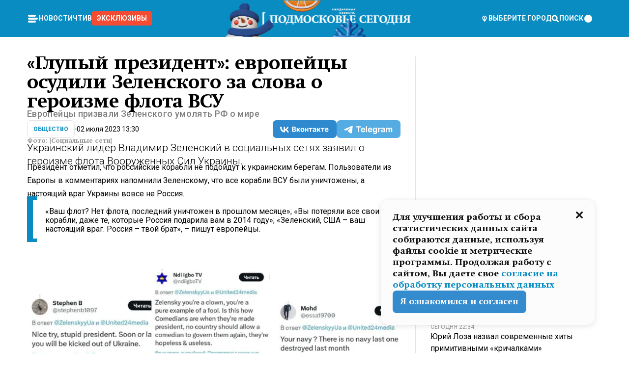

--- FILE ---
content_type: text/html; charset=utf-8
request_url: https://mosregtoday.ru/news/soc/glupyj-prezident-evropejtsy-osudili-zelenskogo-za-slova-o-geroizme-flota-vsu/
body_size: 53519
content:
<!DOCTYPE html><html lang="en"><head><meta charSet="utf-8"/><meta content="width=device-width, initial-scale=1" name="viewport"/><meta name="viewport" content="width=device-width, initial-scale=1"/><link rel="preload" href="/_next/static/media/24c15609eaa28576-s.p.woff2" as="font" crossorigin="" type="font/woff2"/><link rel="preload" href="/_next/static/media/e91fb16b03846aad-s.p.woff" as="font" crossorigin="" type="font/woff"/><link rel="preload" as="image" href="/logo-new-year.png"/><link rel="preload" as="image" href="/cc.png"/><link rel="preload" as="image" imageSrcSet="https://media.360.ru/get_resized/1565ROGX0Brx8TrwkjAkKfH8Siw=/658x370/filters:rs(fill-down):format(webp)/YXJ0aWNsZXMvaW1hZ2UvMjAyMy83L3Bob3RvLTIwMjMtMDQtMTYtMTUtMDMtMTAuanBn.webp 658w, https://media.360.ru/get_resized/XrnhZ6cSEiGYJoWMoITj6jsQi2A=/720x405/filters:rs(fill-down):format(webp)/YXJ0aWNsZXMvaW1hZ2UvMjAyMy83L3Bob3RvLTIwMjMtMDQtMTYtMTUtMDMtMTAuanBn.webp 720w, https://media.360.ru/get_resized/AYGDisbpmBeB4O5WvOCK5XTIJeQ=/1080x607/filters:rs(fill-down):format(webp)/YXJ0aWNsZXMvaW1hZ2UvMjAyMy83L3Bob3RvLTIwMjMtMDQtMTYtMTUtMDMtMTAuanBn.webp 1080w, https://media.360.ru/get_resized/qs1gAlRqENaKAmEFrwewCxHD9wE=/1440x810/filters:rs(fill-down):format(webp)/YXJ0aWNsZXMvaW1hZ2UvMjAyMy83L3Bob3RvLTIwMjMtMDQtMTYtMTUtMDMtMTAuanBn.webp 1440w, https://media.360.ru/get_resized/Rq9wVTOzRxS39n6VicgpDn9SyYs=/1920x1080/filters:rs(fill-down):format(webp)/YXJ0aWNsZXMvaW1hZ2UvMjAyMy83L3Bob3RvLTIwMjMtMDQtMTYtMTUtMDMtMTAuanBn.webp 1920w" imageSizes="(max-width: 490px) calc(100vw - 40px),(max-width: 768px) calc(100vw - 60px),(max-width: 1024px) calc(100vw - 360px),(max-width: 1440px) calc(100vw - 720px),760px" fetchPriority="high"/><link rel="preload" as="image" imageSrcSet="https://media.360.ru/get_resized/XOU-0sNQNmLS99bGEAoUP0y8lDs=/658x0/filters:rs(fit):format(webp)/YXJ0aWNsZXMvaW1hZ2UvMjAyMy83L3Bob3RvLTIwMjMtMDctMDItMTMtMjktMzIuanBn.webp 658w, https://media.360.ru/get_resized/biftScx4feV9rHVAa2uKeq05ERY=/720x0/filters:rs(fit):format(webp)/YXJ0aWNsZXMvaW1hZ2UvMjAyMy83L3Bob3RvLTIwMjMtMDctMDItMTMtMjktMzIuanBn.webp 720w, https://media.360.ru/get_resized/hdMbj-BPdSldU3U8h70lzFiB5jI=/1080x0/filters:rs(fit):format(webp)/YXJ0aWNsZXMvaW1hZ2UvMjAyMy83L3Bob3RvLTIwMjMtMDctMDItMTMtMjktMzIuanBn.webp 1080w, https://media.360.ru/get_resized/6vWpAp976MjylusbmUoGqQK_u30=/1440x0/filters:rs(fit):format(webp)/YXJ0aWNsZXMvaW1hZ2UvMjAyMy83L3Bob3RvLTIwMjMtMDctMDItMTMtMjktMzIuanBn.webp 1440w, https://media.360.ru/get_resized/jOSuiSOQyonEyFIcjxFszRWGjU4=/1920x0/filters:rs(fit):format(webp)/YXJ0aWNsZXMvaW1hZ2UvMjAyMy83L3Bob3RvLTIwMjMtMDctMDItMTMtMjktMzIuanBn.webp 1920w" imageSizes="(max-width: 490px) calc(100vw - 40px),(max-width: 768px) calc(100vw - 60px),(max-width: 1024px) calc(100vw - 360px),(max-width: 1440px) calc(100vw - 720px),720px" fetchPriority="high"/><link rel="stylesheet" href="/_next/static/css/e5d74fd4222bc294.css" data-precedence="next"/><link rel="stylesheet" href="/_next/static/css/486ddd5313d8bc05.css" data-precedence="next"/><link rel="stylesheet" href="/_next/static/css/fd8c7c26c9aeca0d.css" data-precedence="next"/><link rel="stylesheet" href="/_next/static/css/f5d4fb44cf1b3424.css" data-precedence="next"/><link rel="stylesheet" href="/_next/static/css/0bc0cde260d08b97.css" data-precedence="next"/><link rel="preload" as="script" fetchPriority="low" href="/_next/static/chunks/webpack-070635deb23ecb16.js"/><script src="/_next/static/chunks/1dd3208c-147023b00187c3e1.js" async=""></script><script src="/_next/static/chunks/1080-efe30a745cd691fc.js" async=""></script><script src="/_next/static/chunks/main-app-8c8b745d444cd8e5.js" async=""></script><script src="/_next/static/chunks/47bf8baf-c298d151ee987bfd.js" async=""></script><script src="/_next/static/chunks/891cff7f-d05dac022747cf44.js" async=""></script><script src="/_next/static/chunks/6820-58a515bb5adb933c.js" async=""></script><script src="/_next/static/chunks/4069-e73a053b11f5b256.js" async=""></script><script src="/_next/static/chunks/7620-5dfc5c10cc05379c.js" async=""></script><script src="/_next/static/chunks/2647-b811f58cc517d825.js" async=""></script><script src="/_next/static/chunks/2935-82619c293cca8d01.js" async=""></script><script src="/_next/static/chunks/app/(root)/(withLastNews)/(withReader)/news/%5Bcategory%5D/%5Bslug%5D/page-3798270b6c7ab467.js" async=""></script><script src="/_next/static/chunks/app/(root)/error-488dc9bbf60058d8.js" async=""></script><script src="/_next/static/chunks/app/layout-5f0ba50007ca5a80.js" async=""></script><script src="/_next/static/chunks/app/(root)/layout-13d729471dd10c5d.js" async=""></script><link rel="preload" href="https://yandex.ru/ads/system/context.js" as="script"/><link rel="preload" href="https://jsn.24smi.net/smi.js" as="script"/><link rel="icon" href="/favicon.ico"/><title>«Глупый президент»: европейцы осудили Зеленского за слова о героизме флота ВСУ</title><meta name="description" content="Украинский лидер Владимир Зеленский в социальных сетях заявил о героизме флота Вооруженных Сил Украины."/><meta name="robots" content="max-image-preview:large"/><link rel="canonical" href="https://mosregtoday.ru/news/soc/glupyj-prezident-evropejtsy-osudili-zelenskogo-za-slova-o-geroizme-flota-vsu/"/><meta property="og:title" content="«Глупый президент»: европейцы осудили Зеленского за слова о героизме флота ВСУ"/><meta property="og:description" content="Украинский лидер Владимир Зеленский в социальных сетях заявил о героизме флота Вооруженных Сил Украины."/><meta property="og:url" content="https://mosregtoday.ru/news/soc/glupyj-prezident-evropejtsy-osudili-zelenskogo-za-slova-o-geroizme-flota-vsu/"/><meta property="og:site_name" content="Подмосковье Сегодня - Mosregtoday"/><meta property="og:locale" content="ru_ru"/><meta property="og:image" content="https://media.360.ru/get_resized/_EuaCBeW2g5-UnPAG7Ok0ggtWFs=/1200x630/filters:rs(fill-down):format(jpg)/YXJ0aWNsZXMvaW1hZ2UvMjAyMy83L3Bob3RvLTIwMjMtMDQtMTYtMTUtMDMtMTAuanBn.jpg"/><meta property="og:image:alt" content="«Глупый президент»: европейцы осудили Зеленского за слова о героизме флота ВСУ"/><meta property="og:type" content="article"/><meta name="twitter:card" content="summary_large_image"/><meta name="twitter:title" content="«Глупый президент»: европейцы осудили Зеленского за слова о героизме флота ВСУ"/><meta name="twitter:description" content="Украинский лидер Владимир Зеленский в социальных сетях заявил о героизме флота Вооруженных Сил Украины."/><meta name="twitter:image" content="https://media.360.ru/get_resized/_EuaCBeW2g5-UnPAG7Ok0ggtWFs=/1200x630/filters:rs(fill-down):format(jpg)/YXJ0aWNsZXMvaW1hZ2UvMjAyMy83L3Bob3RvLTIwMjMtMDQtMTYtMTUtMDMtMTAuanBn.jpg"/><meta name="twitter:image:alt" content="«Глупый президент»: европейцы осудили Зеленского за слова о героизме флота ВСУ"/><meta name="next-size-adjust"/><script src="/_next/static/chunks/polyfills-42372ed130431b0a.js" noModule=""></script></head><body class="__variable_477c6c __variable_cc7f2b [object Object] __className_52fb0e syupdq0"><script>(self.__next_s=self.__next_s||[]).push([0,{"children":"window.yaContextCb = window.yaContextCb || []","id":"adfox1"}])</script><script>(self.__next_s=self.__next_s||[]).push(["https://yandex.ru/ads/system/context.js",{"async":"","id":"adfox2"}])</script><script>(self.__next_s=self.__next_s||[]).push([0,{"type":"text/javascript","children":"\r\n   (function(m,e,t,r,i,k,a){m[i]=m[i]||function(){(m[i].a=m[i].a||[]).push(arguments)};\r\n   m[i].l=1*new Date();\r\n   for (var j = 0; j < document.scripts.length; j++) {if (document.scripts[j].src === r) { return; }}\r\n   k=e.createElement(t),a=e.getElementsByTagName(t)[0],k.async=1,k.src=r,a.parentNode.insertBefore(k,a)})\r\n   (window, document, \"script\", \"https://mc.yandex.ru/metrika/tag.js\", \"ym\");\r\n\r\n   ym(25185806, \"init\", {\r\n        clickmap:true,\r\n        trackLinks:true,\r\n        accurateTrackBounce:true,\r\n        webvisor:true\r\n   });\r\n","id":"HeadScript_187_1"}])</script><script>(self.__next_s=self.__next_s||[]).push([0,{"type":"text/javascript","children":"\r\nvar _tmr = window._tmr || (window._tmr = []);\r\n_tmr.push({id: \"2528361\", type: \"pageView\", start: (new Date()).getTime()});\r\n(function (d, w, id) {\r\n  if (d.getElementById(id)) return;\r\n  var ts = d.createElement(\"script\"); ts.type = \"text/javascript\"; ts.async = true; ts.id = id;\r\n  ts.src = \"https://top-fwz1.mail.ru/js/code.js\";\r\n  var f = function () {var s = d.getElementsByTagName(\"script\")[0]; s.parentNode.insertBefore(ts, s);};\r\n  if (w.opera == \"[object Opera]\") { d.addEventListener(\"DOMContentLoaded\", f, false); } else { f(); }\r\n})(document, window, \"tmr-code\");\r\n","id":"HeadScript_509_1"}])</script><script>(self.__next_s=self.__next_s||[]).push([0,{"children":"\r\nnew Image().src = \"https://counter.yadro.ru/hit;360tv?r\"+\r\nescape(document.referrer)+((typeof(screen)==\"undefined\")?\"\":\r\n\";s\"+screen.width+\"*\"+screen.height+\"*\"+(screen.colorDepth?\r\nscreen.colorDepth:screen.pixelDepth))+\";u\"+escape(document.URL)+\r\n\";h\"+escape(document.title.substring(0,150))+\r\n\";\"+Math.random();","id":"HeadScript_511_1"}])</script><script>(self.__next_s=self.__next_s||[]).push(["https://jsn.24smi.net/smi.js",{"async":"","id":"HeadScript_512_1"}])</script><script>(self.__next_s=self.__next_s||[]).push([0,{"children":"\r\nnew Image().src = \"https://counter.yadro.ru/hit;1Mediainvest?r\"+\r\nescape(document.referrer)+((typeof(screen)==\"undefined\")?\"\":\r\n\";s\"+screen.width+\"*\"+screen.height+\"*\"+(screen.colorDepth?\r\nscreen.colorDepth:screen.pixelDepth))+\";u\"+escape(document.URL)+\r\n\";h\"+escape(document.title.substring(0,150))+\r\n\";\"+Math.random();","id":"HeadScript_514_1"}])</script><div class="_13zpezi4 _13zpezi0 syupdq2"><header class="_13zpezi1"><div style="--_1cj9uw80:267px" class="_1cj9uw81 _1cj9uw82"></div><div class="_1ygzmn50"><div class="_1ygzmn51"><div class="_8mj0ir0"><div class="zas8pd0"><div class="qm0l850 zas8pd1" type="button" aria-haspopup="dialog" aria-expanded="false" aria-controls="radix-:R2md7p4q:" data-state="closed"><button class=" m4ewar0" type="button"><svg xmlns="http://www.w3.org/2000/svg" width="1em" height="1em" fill="none" viewBox="0 0 24 24"><path fill="currentColor" d="M20 10H4c-1.1 0-2 .9-2 2s.9 2 2 2h16c1.1 0 2-.9 2-2s-.9-2-2-2ZM4 8h12c1.1 0 2-.9 2-2s-.9-2-2-2H4c-1.1 0-2 .9-2 2s.9 2 2 2ZM16 16H4c-1.1 0-2 .9-2 2s.9 2 2 2h12c1.1 0 2-.9 2-2s-.9-2-2-2Z"></path></svg></button></div><div class="_1j2s2p0 zas8pd2" type="button" id="radix-:R4md7p4q:" aria-haspopup="menu" aria-expanded="false" data-state="closed"><button class=" m4ewar0" type="button"><svg xmlns="http://www.w3.org/2000/svg" width="1em" height="1em" fill="none" viewBox="0 0 24 24"><path fill="currentColor" d="M20 10H4c-1.1 0-2 .9-2 2s.9 2 2 2h16c1.1 0 2-.9 2-2s-.9-2-2-2ZM4 8h12c1.1 0 2-.9 2-2s-.9-2-2-2H4c-1.1 0-2 .9-2 2s.9 2 2 2ZM16 16H4c-1.1 0-2 .9-2 2s.9 2 2 2h12c1.1 0 2-.9 2-2s-.9-2-2-2Z"></path></svg></button></div></div></div><nav class="_8mj0ir1"><ul class="_3917e40"><li class="_3917e45"><a class="_3917e44 dhbhdz2 _1d0g9qk4 _3917e41 dhbhdz9 dhbhdzd" href="/news/">Новости<!-- --> </a></li><li class="_3917e45"><a class="_3917e44 dhbhdz2 _1d0g9qk4 _3917e41 dhbhdz9 dhbhdzd" href="/articles/">Чтиво<!-- --> </a></li><li class="_3917e45" style="border-radius:0.25rem;background:#F64B33;margin:-10px;padding:10px"><a class="_3917e44 dhbhdz2 _1d0g9qk4 _3917e41 dhbhdz9 dhbhdzd" href="/exclusive/">Эксклюзивы<!-- --> </a></li></ul></nav></div><a class="_8mj0ir2" href="/"><img src="/logo-new-year.png" alt="Logo" width="100%" height="100%"/></a><nav class="_8mj0ir3"><div class="_13ylkin3 dhbhdz2 _1d0g9qk4 _13ylkin0 dhbhdz9 dhbhdzd" type="button" aria-haspopup="dialog" aria-expanded="false" aria-controls="radix-:R3ad7p4q:" data-state="closed"><span class="_8mj0ir5"><svg xmlns="http://www.w3.org/2000/svg" width="1em" height="1em" fill="none" viewBox="0 0 24 24"><path fill="currentColor" d="M12 3C8.135 3 5 6.023 5 9.75c0 4.336 5.041 9.746 5.833 10.573.328.343.602.677 1.167.677.565 0 .839-.334 1.167-.677C13.959 19.496 19 14.086 19 9.75 19 6.023 15.865 3 12 3Zm0 11.25c-2.577 0-4.667-2.015-4.667-4.5s2.09-4.5 4.667-4.5 4.667 2.015 4.667 4.5-2.09 4.5-4.667 4.5Zm0-6.75c-1.288 0-2.333 1.008-2.333 2.25S10.712 12 12 12c1.288 0 2.333-1.008 2.333-2.25S13.288 7.5 12 7.5Z"></path></svg><span>Выберите город</span></span></div><span class="_1wcq6vy3 dhbhdz2 _1d0g9qk4 _1wcq6vy0 dhbhdz9 dhbhdzd"><svg xmlns="http://www.w3.org/2000/svg" width="1em" height="1em" fill="none" viewBox="0 0 16 16"><g clip-path="url(#search_svg__a)"><path fill="currentColor" d="m14.933 13.067-3.2-3.2c.6-.934.933-2 .933-3.2 0-3.334-2.666-6-6-6-3.333 0-6 2.666-6 6 0 3.333 2.667 6 6 6 1.2 0 2.267-.334 3.2-.934l3.2 3.2c.267.267.6.4.934.4.733 0 1.333-.6 1.333-1.333 0-.4-.133-.733-.4-.933Zm-11.6-6.4a3.301 3.301 0 0 1 3.333-3.334A3.301 3.301 0 0 1 10 6.667 3.301 3.301 0 0 1 6.667 10a3.301 3.301 0 0 1-3.334-3.333Z"></path></g><defs><clipPath id="search_svg__a"><path fill="currentColor" d="M0 0h16v16H0z"></path></clipPath></defs></svg><span>поиск</span></span></nav><div class="_8mj0ir4"><!--$!--><template data-dgst="BAILOUT_TO_CLIENT_SIDE_RENDERING"></template><!--/$--></div></div><div style="--_1cj9uw80:267px" class="_1cj9uw81 _1cj9uw83"><div class="_1cj9uw85"><div style="--_1cj9uw80:57px" class="_1cj9uw84"><svg xmlns="http://www.w3.org/2000/svg" width="1em" height="1em" fill="none" viewBox="0 0 57 37"><g clip-path="url(#bike_svg__a)"><path fill="currentColor" d="M44.026 11.033c-.557 0-1.114.046-1.67.116-.372.046-.743.116-1.091.186L40.15 8.756 37.946 3.6l-.093-.209h6.196V0H32.724l1.626 3.81.882 2.066a8.713 8.713 0 0 0-1.718-.07c-1.346.07-2.367.396-2.553.465l-1.021.349-.395.139.279 1.463c.023.07.046.232.116.465a10.12 10.12 0 0 0 1.253 2.857c.557.859 1.323 1.695 2.344 2.3a.7.7 0 0 0 .186.092c.278.163.58.279.882.395.209.07.418.14.627.186a12.895 12.895 0 0 0-3.876 6.759c-.047.162-.07.348-.093.51h-5.524c-.023-.162-.07-.348-.093-.51a10.45 10.45 0 0 0-.394-1.394 13.058 13.058 0 0 0-6.336-7.363l.394-.952 1.114-2.602c.186.024.418.07.627.093h.998a8.05 8.05 0 0 0 2.39-.348c.442-.14.86-.325 1.277-.557.371-.21.696-.465.998-.72 2.042-1.789 2.646-4.553 2.715-4.901l.279-1.464L28.29.604a9.523 9.523 0 0 0-1.578-.349c-1.37-.209-3.365-.232-5.13.813-.045.024-.115.07-.162.093-1.114.697-1.903 1.696-2.436 2.648-.302.511-.511 1.022-.697 1.463H10.931v3.392H16.873l-.14.325-1.02 2.369a14.308 14.308 0 0 0-1.44-.232 12.817 12.817 0 0 0-7.195 1.347 13.025 13.025 0 0 0-3.133 2.23 13.012 13.012 0 0 0-3.643 6.55A13.445 13.445 0 0 0 0 24.015c0 .163 0 .326.023.488C.28 31.45 5.988 37 12.973 37c3.807 0 7.242-1.65 9.609-4.274a13.26 13.26 0 0 0 2.622-4.413c.348-.998.58-2.067.673-3.159H31.1l.07.628a13.13 13.13 0 0 0 .79 3.019C33.86 33.586 38.548 37 44.002 37c2.994 0 5.756-1.022 7.938-2.74.881-.674 1.647-1.464 2.344-2.347a12.81 12.81 0 0 0 2.669-7.432c0-.163.023-.325.023-.488 0-.952-.116-1.881-.302-2.764-1.253-5.806-6.452-10.196-12.648-10.196ZM21.91 5.48c.209-.394.487-.766.812-1.091a2.59 2.59 0 0 1 .557-.441c.65-.372 1.462-.465 2.205-.442-.348.65-.836 1.324-1.485 1.696-.256.14-.534.255-.836.325-.44.116-.905.14-1.346.116l.093-.163Zm.626 19.023c-.046.79-.185 1.556-.394 2.276a9.591 9.591 0 0 1-4.062 5.342 9.468 9.468 0 0 1-5.129 1.487c-5.129 0-9.33-4.042-9.585-9.128 0-.163-.023-.325-.023-.488 0-.952.14-1.881.418-2.764a9.552 9.552 0 0 1 3.736-5.11 9.547 9.547 0 0 1 4.526-1.672c.302-.023.627-.046.928-.046.465 0 .952.046 1.393.092l-.325.767-1.253 3.02-1.277 2.972-.65 1.533 3.11 1.324 1.23-2.88.72-1.695 1.276-2.973.418-.953a9.693 9.693 0 0 1 2.715 2.23 9.771 9.771 0 0 1 1.857 3.414c.093.302.162.628.232.953a9.41 9.41 0 0 1 .186 1.811c-.023.163-.023.326-.047.488Zm12.51-13.75c-.534-.395-.952-.976-1.254-1.556.58-.023 1.23.046 1.788.255.139.047.278.116.417.186.65.372 1.137 1.045 1.486 1.696-.743.023-1.555-.07-2.205-.442a2.033 2.033 0 0 1-.232-.14Zm-.21 10.498c.72-2.415 2.391-4.436 4.573-5.644l2.414 5.644.232.511h-7.357c.046-.162.092-.348.139-.51Zm9.191 12.357a9.577 9.577 0 0 1-8.494-5.156 9.185 9.185 0 0 1-.487-1.092c-.023-.047-.023-.093-.047-.14a10.308 10.308 0 0 1-.487-2.067h12.672l-.279-.65-1.392-3.252-2.878-6.712c.464-.07.928-.093 1.392-.093 4.317 0 7.984 2.88 9.191 6.829.255.882.418 1.811.418 2.764 0 .162 0 .325-.023.487a9.593 9.593 0 0 1-2.437 5.923 9.769 9.769 0 0 1-3.04 2.276 10.102 10.102 0 0 1-4.108.883Z"></path></g><defs><clipPath id="bike_svg__a"><path fill="currentColor" d="M0 0h57v37H0z"></path></clipPath></defs></svg></div><div style="--_1cj9uw80:93px" class="_1cj9uw84"><svg xmlns="http://www.w3.org/2000/svg" width="1em" height="1em" fill="none" viewBox="0 0 93 37"><g clip-path="url(#summer_name_svg__a)"><path fill="currentColor" d="M1.934 14.697c.451-.128.742-.353.935-.706.193-.353.322-.866.419-1.572L4.448.449H21.47v19.447h-5.738V5.52H9.574l-.741 7.99c-.162 1.604-.484 2.888-.967 3.787-.484.898-1.258 1.572-2.257 1.99-1.032.416-2.418.641-4.19.641-.613 0-1.097 0-1.419-.032v-5.038c.838.032 1.483-.032 1.934-.16Zm29.464 4.365c-1.677-.899-2.966-2.086-3.9-3.627-.936-1.54-1.387-3.273-1.387-5.23 0-1.958.483-3.69 1.418-5.263.935-1.54 2.257-2.76 3.933-3.626C33.138.449 35.008 0 37.103 0c2.128 0 3.997.45 5.674 1.316 1.676.898 2.965 2.118 3.9 3.658s1.386 3.305 1.386 5.263c0 .577-.032 1.155-.129 1.733H31.657c.257 1.22.87 2.214 1.837 2.952s2.16 1.123 3.546 1.123c1.031 0 1.966-.192 2.772-.61.838-.385 1.483-.962 1.999-1.7h5.673c-.773 2.053-2.095 3.69-3.965 4.877-1.87 1.188-4.03 1.797-6.511 1.797-2.063 0-3.933-.449-5.61-1.347ZM42.55 8.472c-.29-1.284-.903-2.31-1.902-3.049-.967-.738-2.192-1.123-3.61-1.123-1.419 0-2.611.385-3.578 1.123-.967.77-1.58 1.765-1.87 3.017h10.96v.032ZM56.412 5.52h-6.221V.45H68.34v5.037h-6.222v14.409h-5.706V5.52Zm19.535 13.542c-1.708-.899-3.062-2.118-4.03-3.659-.966-1.54-1.45-3.305-1.45-5.23 0-1.926.484-3.659 1.45-5.231.968-1.54 2.322-2.76 4.03-3.658 1.709-.899 3.643-1.316 5.77-1.316 2.128 0 4.062.45 5.77 1.316 1.71.898 3.063 2.118 4.03 3.658.967 1.54 1.45 3.305 1.45 5.23 0 1.926-.483 3.659-1.45 5.231-.967 1.54-2.32 2.76-4.03 3.659-1.708.898-3.642 1.315-5.77 1.315-2.127.032-4.061-.417-5.77-1.315Zm9.8-5.007c1.031-.994 1.547-2.278 1.547-3.882 0-1.605-.516-2.92-1.547-3.915-1.032-.995-2.385-1.477-4.03-1.477-1.676 0-3.03.482-4.061 1.477-1.032.994-1.547 2.278-1.547 3.915 0 1.604.515 2.888 1.547 3.883 1.031.994 2.385 1.476 4.061 1.476 1.677.032 2.998-.482 4.03-1.476ZM17.085 27.92v7.252h-1.483v-5.937h-3.095v5.937h-1.482v-7.252h6.06Zm4.835-.097c.548 0 1.064.097 1.515.257.452.192.838.417 1.129.738.322.32.548.706.709 1.155.161.45.258.963.258 1.508 0 .546-.097 1.027-.258 1.477-.161.449-.387.866-.71 1.187-.322.32-.676.61-1.128.77a3.355 3.355 0 0 1-1.515.257c-.58 0-1.064-.096-1.515-.289a3.511 3.511 0 0 1-1.128-.77 3.488 3.488 0 0 1-.71-1.155c-.16-.45-.225-.931-.225-1.477 0-.545.097-1.058.258-1.508.161-.449.42-.834.71-1.187.322-.321.676-.578 1.127-.77.42-.096.935-.193 1.483-.193Zm-2.095 3.69c0 .322.032.61.129.9.097.288.226.545.387.737.16.225.387.385.644.514.258.128.58.192.903.224.322 0 .645-.064.903-.192.258-.129.483-.29.644-.514a2.757 2.757 0 0 0 .516-1.669 2.758 2.758 0 0 0-.516-1.668c-.16-.225-.386-.385-.644-.514a2.068 2.068 0 0 0-.903-.192 1.97 1.97 0 0 0-.903.192c-.257.129-.483.29-.644.514-.161.224-.29.481-.387.738-.065.32-.129.61-.129.93ZM33.364 37h-1.483v-1.83h-4.48V37h-1.483v-3.145h.257c.13 0 .226 0 .323-.032a.965.965 0 0 0 .258-.128 1 1 0 0 0 .129-.193c.032-.096.064-.16.096-.257.032-.096.032-.16.065-.256 0-.096.032-.16.032-.225l.097-1.38c.032-.481.032-.93.032-1.38.032-.674.032-1.348.032-2.053h5.255v5.936h.87V37Zm-2.385-3.145v-4.62h-2.322l-.064 2.31v.545c0 .193-.032.417-.032.61-.032.224-.032.417-.097.61-.032.192-.097.353-.129.513h2.643v.032Zm4.964-5.936 2.192 3.401 2.16-3.401h1.58v7.252H40.39v-5.006l-1.934 3.145h-.677l-1.998-3.145v5.006h-1.483v-7.252h1.644Zm10.734-.097c.548 0 1.064.097 1.515.257.452.192.839.417 1.129.738.322.32.548.706.709 1.155.161.45.258.963.258 1.508 0 .546-.097 1.027-.258 1.477-.161.449-.387.866-.71 1.187-.322.32-.676.61-1.128.77a3.355 3.355 0 0 1-1.515.257c-.58 0-1.063-.096-1.515-.289a3.511 3.511 0 0 1-1.128-.77 3.492 3.492 0 0 1-.71-1.155c-.16-.45-.225-.931-.225-1.477 0-.545.097-1.058.258-1.508.161-.449.42-.834.71-1.187.322-.321.676-.578 1.127-.77a6.652 6.652 0 0 1 1.483-.193Zm-2.063 3.69c0 .322.033.61.13.9.096.288.225.545.386.737.161.225.387.385.645.514.258.128.58.192.902.224.323 0 .645-.064.903-.192.258-.129.483-.29.645-.514a2.757 2.757 0 0 0 .516-1.669 2.758 2.758 0 0 0-.516-1.668c-.162-.225-.387-.385-.645-.514a2.068 2.068 0 0 0-.903-.192 1.97 1.97 0 0 0-.902.192c-.258.129-.484.29-.645.514-.161.224-.29.481-.387.738a3.09 3.09 0 0 0-.129.93Zm8.091 0c0 .322.033.61.13.9.064.288.193.545.354.77.161.224.355.384.612.513.258.128.548.192.903.192.451 0 .806-.096 1.096-.289.29-.192.451-.48.516-.802h1.45c-.032.417-.129.77-.322 1.06a3.875 3.875 0 0 1-.677.77c-.29.192-.612.352-.967.449a4.31 4.31 0 0 1-1.096.16c-.58 0-1.064-.096-1.515-.289a3.059 3.059 0 0 1-1.096-.77 3.424 3.424 0 0 1-.677-1.155c-.161-.45-.226-.93-.226-1.476 0-.514.065-1.027.226-1.477a3.93 3.93 0 0 1 .677-1.187c.29-.32.677-.577 1.096-.77.451-.192.935-.289 1.515-.289.387 0 .774.032 1.128.129.355.096.677.256.935.449.29.192.484.45.677.77.161.32.29.674.322 1.123h-1.45c-.065-.353-.258-.61-.548-.834a1.896 1.896 0 0 0-1.064-.321 1.97 1.97 0 0 0-.903.192c-.258.129-.45.321-.612.514a2.11 2.11 0 0 0-.355.77c-.064.321-.129.61-.129.899Zm7.77.707v2.952H58.99v-7.252h1.483v2.984h.774l2.127-2.984h1.741l-2.579 3.433 2.611 3.819h-1.74l-1.999-2.952h-.935Zm8.413-4.397c.548 0 1.063.097 1.515.257.451.192.838.417 1.128.738.322.32.548.706.71 1.155.16.45.257.963.257 1.508 0 .546-.097 1.027-.258 1.477-.161.449-.387.866-.709 1.187-.322.32-.677.61-1.128.77a3.355 3.355 0 0 1-1.515.257c-.58 0-1.064-.096-1.515-.289a3.511 3.511 0 0 1-1.129-.77 3.49 3.49 0 0 1-.709-1.155c-.161-.45-.225-.931-.225-1.477 0-.545.096-1.058.257-1.508.162-.449.42-.834.71-1.187.322-.321.677-.578 1.128-.77a6.652 6.652 0 0 1 1.483-.193Zm-2.096 3.69c0 .322.033.61.13.9.096.288.225.545.386.737.161.225.387.385.645.514.258.128.58.192.903.224.322 0 .644-.064.902-.192.258-.129.484-.29.645-.514a2.757 2.757 0 0 0 .516-1.669 2.758 2.758 0 0 0-.516-1.668c-.161-.225-.387-.385-.645-.514a2.068 2.068 0 0 0-.902-.192 1.97 1.97 0 0 0-.903.192c-.258.129-.484.29-.645.514-.161.224-.29.481-.387.738-.064.32-.129.61-.129.93Zm6.899 3.659v-7.252h3.223a4.4 4.4 0 0 1 .935.096c.29.064.548.192.742.353.16.128.322.32.45.545.13.225.194.482.194.802 0 .321-.064.642-.193.899a1.548 1.548 0 0 1-.645.642c.226.064.387.16.548.289.161.128.258.256.355.417.097.16.161.353.193.545.032.193.065.386.065.61 0 .321-.097.642-.258.899a1.857 1.857 0 0 1-.645.674 2.03 2.03 0 0 1-1.031.385 6.322 6.322 0 0 1-1.096.096H73.69Zm2.804-4.3c.161 0 .29 0 .452-.032.16-.032.29-.064.419-.129.096-.064.193-.16.29-.288.064-.129.129-.257.129-.418a.681.681 0 0 0-.097-.385c-.064-.096-.129-.192-.226-.224-.096-.065-.225-.097-.386-.129h-1.902v1.605h1.321Zm-1.321 2.984h1.354c.193 0 .419 0 .644-.032.226-.032.42-.096.58-.225.097-.064.162-.16.226-.288a.886.886 0 0 0 .097-.418.682.682 0 0 0-.097-.385.978.978 0 0 0-.258-.256c-.129-.064-.258-.129-.386-.129-.162 0-.29-.032-.452-.032h-1.676v1.765h-.032Zm5.576 1.316v-7.252h1.483v2.599h1.709c.483 0 .902.064 1.257.16.355.129.645.289.87.546.162.192.258.385.355.642.097.256.129.545.129.898 0 .481-.097.899-.29 1.22-.194.32-.42.577-.742.738-.258.16-.548.256-.902.32a5.96 5.96 0 0 1-1.064.097H80.75v.032Zm1.516-1.316h1.289c.193 0 .387 0 .58-.032.194-.032.355-.064.516-.16.161-.065.258-.193.355-.321.096-.129.129-.321.129-.546 0-.192-.033-.353-.13-.481a.705.705 0 0 0-.322-.289 1.052 1.052 0 0 0-.451-.128c-.161-.032-.323-.032-.516-.032h-1.45v1.99ZM93 27.92v1.315h-3.707v1.701h3.223v1.316h-3.223v1.604H93v1.316h-5.19v-7.252H93ZM0 35.17v-7.252h3.224a4.4 4.4 0 0 1 .934.096c.29.064.548.192.742.353.161.128.322.32.451.545.13.225.194.482.194.802 0 .321-.065.642-.194.899a1.548 1.548 0 0 1-.645.642c.226.064.387.16.548.289.162.128.258.256.355.417.097.16.161.353.193.545.033.193.065.386.065.61 0 .321-.097.642-.258.899a1.857 1.857 0 0 1-.645.674 2.03 2.03 0 0 1-1.031.385 6.321 6.321 0 0 1-1.096.096H0Zm2.805-4.3c.16 0 .29 0 .45-.032a1.6 1.6 0 0 0 .42-.129c.097-.064.193-.16.29-.288.064-.129.129-.257.129-.418a.682.682 0 0 0-.097-.385c-.064-.096-.129-.192-.225-.224-.097-.065-.226-.097-.387-.129H1.483v1.605h1.322Zm-1.322 2.984h1.354c.193 0 .419 0 .644-.032.226-.032.42-.096.58-.225.097-.064.162-.16.226-.288a.885.885 0 0 0 .097-.418.682.682 0 0 0-.097-.385.977.977 0 0 0-.258-.256c-.128-.064-.257-.129-.386-.129-.162 0-.29-.032-.452-.032H1.515v1.765h-.032Z"></path></g><defs><clipPath id="summer_name_svg__a"><path fill="currentColor" d="M0 0h93v37H0z"></path></clipPath></defs></svg></div></div></div></header><main class="_13zpezi2"><div class="x5tvev1 x5tvev0"><div class="_1t1k1ij0"><script type="application/ld+json">{"@context":"https://schema.org","@graph":[{"@type":"NewsArticle","@id":"https://mosregtoday.ru/news/soc/glupyj-prezident-evropejtsy-osudili-zelenskogo-za-slova-o-geroizme-flota-vsu/#article","url":"https://mosregtoday.ru/news/soc/glupyj-prezident-evropejtsy-osudili-zelenskogo-za-slova-o-geroizme-flota-vsu/","author":{"@type":"Person","@id":"https://mosregtoday.ru/author/anastasija-elinskaja/#person","name":"Анастасия Элинская","url":"https://mosregtoday.ru/author/anastasija-elinskaja/"},"headline":"«Глупый президент»: европейцы осудили Зеленского за слова о героизме флота ВСУ","description":"Украинский лидер Владимир Зеленский в социальных сетях заявил о героизме флота Вооруженных Сил Украины.","genre":"Новости","articleSection":"Общество","datePublished":"2023-07-02T13:30+0300","dateModified":"null+0300","publisher":{"@id":"https://mosregtoday.ru/#organization","@type":"Organization","name":"«Подмосковье сегодня»","legalName":"«ГАУ МО «Издательский дом «Подмосковье»","email":"mosregtoday@mosregtoday.ru","telephone":"+74952233511","knowsAbout":[{"@type":"Thing","name":"Москва","sameAs":["https://www.google.com/search?q=%D0%BC%D0%BE%D1%81%D0%BA%D0%B2%D0%B0&kponly&kgmid=/m/04swd&hl=ru","https://www.wikidata.org/wiki/Q649","https://ru.wikipedia.org/wiki/%D0%9C%D0%BE%D1%81%D0%BA%D0%B2%D0%B0"]},{"@type":"Thing","name":"Россия","sameAs":["https://www.google.com/search?q=%D1%80%D0%BE%D1%81%D1%81%D0%B8%D1%8F&kponly&kgmid=/m/06bnz&hl=ru","https://www.wikidata.org/wiki/Q159","https://ru.wikipedia.org/wiki/%D0%A0%D0%BE%D1%81%D1%81%D0%B8%D1%8F"]},{"@type":"Thing","name":"Средства массовой информации","sameAs":["https://www.google.com/search?q=%D1%81%D1%80%D0%B5%D0%B4%D1%81%D1%82%D0%B2%D0%B0+%D0%BC%D0%B0%D1%81%D1%81%D0%BE%D0%B2%D0%BE%D0%B9+%D0%B8%D0%BD%D1%84%D0%BE%D1%80%D0%BC%D0%B0%D1%86%D0%B8%D0%B8&kponly&kgmid=/m/04z0z&hl=ru","https://www.wikidata.org/wiki/Q11033","https://ru.wikipedia.org/wiki/%D0%A1%D1%80%D0%B5%D0%B4%D1%81%D1%82%D0%B2%D0%B0_%D0%BC%D0%B0%D1%81%D1%81%D0%BE%D0%B2%D0%BE%D0%B9_%D0%B8%D0%BD%D1%84%D0%BE%D1%80%D0%BC%D0%B0%D1%86%D0%B8%D0%B8"]},{"@type":"Thing","name":"Новости","sameAs":["https://www.google.com/search?q=%D0%BD%D0%BE%D0%B2%D0%BE%D1%81%D1%82%D0%B8&kponly&kgmid=/m/05jhg&hl=ru","http://www.wikidata.org/wiki/Q38926","https://ru.wikipedia.org/wiki/%D0%9D%D0%BE%D0%B2%D0%BE%D1%81%D1%82%D0%B8"]}],"sameAs":["https://ru.wikipedia.org/wiki/%D0%9F%D0%BE%D0%B4%D0%BC%D0%BE%D1%81%D0%BA%D0%BE%D0%B2%D1%8C%D0%B5_%D1%81%D0%B5%D0%B3%D0%BE%D0%B4%D0%BD%D1%8F","https://vk.com/club73734356","https://dzen.ru/mosregtoday","https://ok.ru/group/63128900206774","https://t.me/mosregtoday","https://www.youtube.com/channel/UC-4MNRjriiAd7-L5fnUhyRA"],"address":{"@type":"PostalAddress","addressCountry":"Россия","addressLocality":"Москва","postalCode":"123022","streetAddress":"ул. 1905 года, д. 7"},"logo":{"@type":"ImageObject","@id":"https://mosregtoday.ru/logo.svg#imageobject","url":"https://mosregtoday.ru/logo.svg","width":"370px","height":"45px"},"image":{"@id":"https://mosregtoday.ru/logo.svg#imageobject"}},"inLanguage":"ru-RU","isAccessibleForFree":"TRUE","isFamilyFriendly":"TRUE","license":"https://mosregtoday.ru/privacy/","image":{"@type":"ImageObject","@id":"https://media.360.ru/get_resized/Rq9wVTOzRxS39n6VicgpDn9SyYs=/1920x1080/filters:rs(fill-down):format(webp)/YXJ0aWNsZXMvaW1hZ2UvMjAyMy83L3Bob3RvLTIwMjMtMDQtMTYtMTUtMDMtMTAuanBn.webp#primaryimage","url":"https://media.360.ru/get_resized/Rq9wVTOzRxS39n6VicgpDn9SyYs=/1920x1080/filters:rs(fill-down):format(webp)/YXJ0aWNsZXMvaW1hZ2UvMjAyMy83L3Bob3RvLTIwMjMtMDQtMTYtMTUtMDMtMTAuanBn.webp","width":"1920px","height":"1080px"},"mainEntityOfPage":{"@type":"WebPage","@id":"https://mosregtoday.ru/news/soc/glupyj-prezident-evropejtsy-osudili-zelenskogo-za-slova-o-geroizme-flota-vsu/#webpage","url":"https://mosregtoday.ru/news/soc/glupyj-prezident-evropejtsy-osudili-zelenskogo-za-slova-o-geroizme-flota-vsu//","name":"«Глупый президент»: европейцы осудили Зеленского за слова о героизме флота ВСУ","publisher":{"@id":"https://mosregtoday.ru/#organization"},"inLanguage":"ru-RU","datePublished":"2023-07-02T13:30+0300","dateModified":"null+0300","description":"Украинский лидер Владимир Зеленский в социальных сетях заявил о героизме флота Вооруженных Сил Украины.","breadcrumb":{"@type":"BreadcrumbList","itemListElement":[{"@type":"ListItem","position":1,"name":"«Подмосковье сегодня»","item":{"@type":"WebPage","@id":"https://mosregtoday.ru/#webpage","url":"https://mosregtoday.ru/"}},{"@type":"ListItem","position":2,"name":"Общество","item":{"@type":"WebPage","@id":"https://mosregtoday.ru/category/soc/#webpage","url":"https://mosregtoday.ru/category/soc/"}},{"@type":"ListItem","position":3,"name":"«Глупый президент»: европейцы осудили Зеленского за слова о героизме флота ВСУ","item":{"@type":"WebPage","@id":"https://mosregtoday.ru/news/soc/glupyj-prezident-evropejtsy-osudili-zelenskogo-za-slova-o-geroizme-flota-vsu//#webpage","url":"https://mosregtoday.ru/news/soc/glupyj-prezident-evropejtsy-osudili-zelenskogo-za-slova-o-geroizme-flota-vsu/"}}]},"isPartOf":{"@type":"WebSite","@id":"https://mosregtoday.ru/#website","url":"https://mosregtoday.ru/","name":"«Подмосковье сегодня»","description":"Официальный сайт интернет-издания «Подмосковье сегодня. Online»","publisher":{"@id":"https://mosregtoday.ru/#organization"},"copyrightHolder":{"@id":"https://mosregtoday.ru/#organization"},"inLanguage":"ru-RU"}}}]}</script><article class="_41gmv60"><header class="_41gmv61"><h1 class="_1fjr86z6 _1d0g9qk4 _1fjr86z4">«Глупый президент»: европейцы осудили Зеленского за слова о героизме флота ВСУ</h1><h2 class="_41gmv69">Европейцы призвали Зеленского умолять РФ о мире</h2><div class="_41gmv64"><div class="_41gmv62"><a class=" _14odowb1 _14odowb0 _14odowb2" href="/category/soc/">Общество</a><div class="_41gmv6b"></div><time class="_41gmv66" dateTime="2023-07-02T13:30+0300">02 июля 2023 13:30</time></div><!--$!--><template data-dgst="BAILOUT_TO_CLIENT_SIDE_RENDERING"></template><!--/$--></div><div class="_41gmv63"><span class="_1pynoys9"><div class="_1pynoys0 _1pynoys2"><img alt="Социальные сети" fetchPriority="high" loading="eager" decoding="async" data-nimg="fill" class="" style="position:absolute;height:100%;width:100%;left:0;top:0;right:0;bottom:0;color:transparent;border-radius:7px;aspect-ratio:16/9" sizes="(max-width: 490px) calc(100vw - 40px),(max-width: 768px) calc(100vw - 60px),(max-width: 1024px) calc(100vw - 360px),(max-width: 1440px) calc(100vw - 720px),760px" srcSet="https://media.360.ru/get_resized/1565ROGX0Brx8TrwkjAkKfH8Siw=/658x370/filters:rs(fill-down):format(webp)/YXJ0aWNsZXMvaW1hZ2UvMjAyMy83L3Bob3RvLTIwMjMtMDQtMTYtMTUtMDMtMTAuanBn.webp 658w, https://media.360.ru/get_resized/XrnhZ6cSEiGYJoWMoITj6jsQi2A=/720x405/filters:rs(fill-down):format(webp)/YXJ0aWNsZXMvaW1hZ2UvMjAyMy83L3Bob3RvLTIwMjMtMDQtMTYtMTUtMDMtMTAuanBn.webp 720w, https://media.360.ru/get_resized/AYGDisbpmBeB4O5WvOCK5XTIJeQ=/1080x607/filters:rs(fill-down):format(webp)/YXJ0aWNsZXMvaW1hZ2UvMjAyMy83L3Bob3RvLTIwMjMtMDQtMTYtMTUtMDMtMTAuanBn.webp 1080w, https://media.360.ru/get_resized/qs1gAlRqENaKAmEFrwewCxHD9wE=/1440x810/filters:rs(fill-down):format(webp)/YXJ0aWNsZXMvaW1hZ2UvMjAyMy83L3Bob3RvLTIwMjMtMDQtMTYtMTUtMDMtMTAuanBn.webp 1440w, https://media.360.ru/get_resized/Rq9wVTOzRxS39n6VicgpDn9SyYs=/1920x1080/filters:rs(fill-down):format(webp)/YXJ0aWNsZXMvaW1hZ2UvMjAyMy83L3Bob3RvLTIwMjMtMDQtMTYtMTUtMDMtMTAuanBn.webp 1920w" src="https://media.360.ru/get_resized/Rq9wVTOzRxS39n6VicgpDn9SyYs=/1920x1080/filters:rs(fill-down):format(webp)/YXJ0aWNsZXMvaW1hZ2UvMjAyMy83L3Bob3RvLTIwMjMtMDQtMTYtMTUtMDMtMTAuanBn.webp"/></div><figcaption class="_1pynoys4 _1pynoys6 _1pynoys8"><p>Фото: [<!-- -->Социальные сети<!-- -->]</p><p></p></figcaption></span></div></header><div class="_1az43ay0"><p class="_1t0safb7 _1d0g9qk4 _1t0safb5">Украинский лидер Владимир Зеленский в социальных сетях заявил о героизме флота Вооруженных Сил Украины. </p></div><!--$!--><template data-dgst="BAILOUT_TO_CLIENT_SIDE_RENDERING"></template><!--/$--><div class="_1az43ay1"><p class="_1t0safb7 _1d0g9qk4 _1t0safb5">Президент отметил, что российские корабли не подойдут к украинским берегам. Пользователи из Европы в комментариях напомнили Зеленскому, что все корабли ВСУ были уничтожены, а настоящий враг Украины вовсе не Россия.</p><div class="_1az43ay2"><div class="tvpym80"></div><blockquote class="tvpym81"><p>«Ваш флот? Нет флота, последний уничтожен в прошлом месяце»; «Вы потеряли все свои корабли, даже те, которые Россия подарила вам в 2014 году»; «Зеленский, США – ваш настоящий враг. Россия – твой брат», – пишут европейцы.</p></blockquote><div class="tvpym80"></div></div><span class="_1pynoys9"><div class="_1pynoys0 _1pynoys2"><img alt="" fetchPriority="high" loading="eager" width="1920" height="1078" decoding="async" data-nimg="1" class="" style="color:transparent;border-radius:7px;object-fit:cover;height:100%;width:100%" sizes="(max-width: 490px) calc(100vw - 40px),(max-width: 768px) calc(100vw - 60px),(max-width: 1024px) calc(100vw - 360px),(max-width: 1440px) calc(100vw - 720px),720px" srcSet="https://media.360.ru/get_resized/XOU-0sNQNmLS99bGEAoUP0y8lDs=/658x0/filters:rs(fit):format(webp)/YXJ0aWNsZXMvaW1hZ2UvMjAyMy83L3Bob3RvLTIwMjMtMDctMDItMTMtMjktMzIuanBn.webp 658w, https://media.360.ru/get_resized/biftScx4feV9rHVAa2uKeq05ERY=/720x0/filters:rs(fit):format(webp)/YXJ0aWNsZXMvaW1hZ2UvMjAyMy83L3Bob3RvLTIwMjMtMDctMDItMTMtMjktMzIuanBn.webp 720w, https://media.360.ru/get_resized/hdMbj-BPdSldU3U8h70lzFiB5jI=/1080x0/filters:rs(fit):format(webp)/YXJ0aWNsZXMvaW1hZ2UvMjAyMy83L3Bob3RvLTIwMjMtMDctMDItMTMtMjktMzIuanBn.webp 1080w, https://media.360.ru/get_resized/6vWpAp976MjylusbmUoGqQK_u30=/1440x0/filters:rs(fit):format(webp)/YXJ0aWNsZXMvaW1hZ2UvMjAyMy83L3Bob3RvLTIwMjMtMDctMDItMTMtMjktMzIuanBn.webp 1440w, https://media.360.ru/get_resized/jOSuiSOQyonEyFIcjxFszRWGjU4=/1920x0/filters:rs(fit):format(webp)/YXJ0aWNsZXMvaW1hZ2UvMjAyMy83L3Bob3RvLTIwMjMtMDctMDItMTMtMjktMzIuanBn.webp 1920w" src="https://media.360.ru/get_resized/jOSuiSOQyonEyFIcjxFszRWGjU4=/1920x0/filters:rs(fit):format(webp)/YXJ0aWNsZXMvaW1hZ2UvMjAyMy83L3Bob3RvLTIwMjMtMDctMDItMTMtMjktMzIuanBn.webp"/></div></span><p class="_1t0safb7 _1d0g9qk4 _1t0safb5">Некоторые пользователи уверены, что Владимира Зеленского обязательно выгонят из Украины и ему следует «умолять» Россию о мире.</p><div class="_1az43ay2"><div class="tvpym80"></div><blockquote class="tvpym81"><p>«Зеленский – ты клоун, ты чистый пример дурака. Таковы ли комедианты, когда их делают президентами, ни одна страна не должна позволять комику снова управлять ими, они безнадежны и бесполезны»; «Хорошая попытка, глупый президент. Рано или поздно вас выгонят из Украины»; «Не поздно умолять русских. Путин может прислушаться», – отмечают юзеры.</p></blockquote><div class="tvpym80"></div></div><p class="_1t0safb7 _1d0g9qk4 _1t0safb5">Ранее европейцы обрушились на президента Украины с <a class="s67l5x0" href="https://mosregtoday.ru/news/soc/zatknis-i-sjad-zhalkij-rebenok-evropejtsy-obrushilis-na-prezidenta-ukrainy-s-kritikoj/" rel="noopener" target="_self">критикой</a>.</p></div><footer class="_41gmv67"><div class="_1fnkkms0"><div class="_1fnkkms1"><svg xmlns="http://www.w3.org/2000/svg" width="1em" height="1em" fill="none" viewBox="0 0 20 20"><path stroke="#999" d="M7.5 10a2.083 2.083 0 1 1-4.167 0A2.083 2.083 0 0 1 7.5 10Z"></path><path stroke="#999" stroke-linecap="round" d="M11.667 5.417 7.5 8.333M11.667 14.583 7.5 11.667"></path><path stroke="#999" d="M15.833 15.417a2.083 2.083 0 1 1-4.166 0 2.083 2.083 0 0 1 4.166 0ZM15.833 4.583a2.083 2.083 0 1 1-4.166 0 2.083 2.083 0 0 1 4.166 0Z"></path></svg> Поделиться</div><ul class="_1fnkkms2"><li class="_1fnkkms3"><a href="https://vk.com/share.php?url=https://mosregtoday.ru/news/soc/glupyj-prezident-evropejtsy-osudili-zelenskogo-za-slova-o-geroizme-flota-vsu/" target="_blank" rel="noreferrer" data-state="closed"><svg xmlns="http://www.w3.org/2000/svg" width="1em" height="1em" fill="none" viewBox="0 0 24 24"><path fill="currentColor" fill-rule="evenodd" d="M11.778 18.912h1.456s.436-.074.654-.296c.219-.222.219-.666.219-.666s0-1.924.873-2.22c.873-.296 2.037 1.924 3.201 2.738.873.666 1.528.518 1.528.518l3.201-.074s1.674-.074.873-1.48c-.073-.074-.436-.962-2.4-2.812-2.038-1.924-1.747-1.554.654-4.884 1.455-1.998 2.037-3.182 1.892-3.774-.146-.518-1.237-.37-1.237-.37h-3.638s-.291-.074-.436.074c-.219.148-.291.37-.291.37s-.583 1.554-1.31 2.886c-1.6 2.738-2.256 2.886-2.474 2.738-.582-.37-.436-1.628-.436-2.442 0-2.664.436-3.774-.8-4.07-.364-.074-.655-.148-1.674-.148-1.31 0-2.401 0-2.983.296-.437.222-.728.666-.51.666.219 0 .8.148 1.092.518.291.666.291 1.776.291 1.776s.218 3.182-.51 3.552c-.509.296-1.163-.296-2.619-2.812-.727-1.258-1.31-2.738-1.31-2.738s-.072-.296-.29-.444c-.218-.148-.582-.222-.582-.222H.792s-.51 0-.727.222c-.146.222 0 .592 0 .592s2.692 6.364 5.747 9.62c2.838 3.108 5.966 2.886 5.966 2.886Z" clip-rule="evenodd"></path></svg></a></li><li class="_1fnkkms3"><a href="https://connect.ok.ru/offer?url=https://mosregtoday.ru/news/soc/glupyj-prezident-evropejtsy-osudili-zelenskogo-za-slova-o-geroizme-flota-vsu/" target="_blank" rel="noreferrer" data-state="closed"><svg xmlns="http://www.w3.org/2000/svg" xml:space="preserve" width="1em" class="ok_svg__svg ok_svg__replaced-svg" viewBox="0 0 512 512" height="1em"><path fill="currentColor" d="M359.338 325.984c-24.609 15.628-58.469 21.824-80.834 24.16l18.771 18.502 68.529 68.529c25.059 25.688-15.719 65.835-41.045 41.046-17.154-17.425-42.305-42.573-68.53-68.799L187.7 478.131c-25.328 24.7-66.104-15.809-40.776-41.047 17.424-17.425 42.303-42.572 68.529-68.528l18.502-18.502c-22.094-2.336-56.493-8.174-81.373-24.158-29.28-18.863-42.123-29.91-30.807-52.993 6.646-13.113 24.878-24.16 49.039-5.119 0 0 32.603 25.956 85.235 25.956 52.631 0 85.234-25.956 85.234-25.956 24.16-18.952 42.303-7.994 49.039 5.119 11.141 23.083-1.703 34.13-30.984 53.081zM139.47 142.491c0-64.397 52.362-116.49 116.491-116.49s116.49 52.093 116.49 116.49c0 64.129-52.361 116.221-116.49 116.221S139.47 206.62 139.47 142.491zm59.279 0c0 31.525 25.687 57.212 57.212 57.212 31.523 0 57.213-25.687 57.213-57.212 0-31.795-25.689-57.481-57.213-57.481-31.526 0-57.212 25.686-57.212 57.481z"></path></svg></a></li><li class="_1fnkkms3"><a href="https://t.me/share/url?url=https://mosregtoday.ru/news/soc/glupyj-prezident-evropejtsy-osudili-zelenskogo-za-slova-o-geroizme-flota-vsu/" target="_blank" rel="noreferrer" data-state="closed"><svg xmlns="http://www.w3.org/2000/svg" width="1em" height="1em" fill="none" viewBox="0 0 24 24"><path fill="currentColor" d="M21.515 3.118 2.027 10.45c-1.33.52-1.322 1.245-.244 1.567l5.004 1.523 11.576-7.125c.547-.325 1.047-.15.636.205L9.62 14.878h-.002l.002.001-.345 5.031c.506 0 .729-.226 1.012-.493l2.43-2.305 5.056 3.642c.931.501 1.6.244 1.833-.841l3.318-15.257c.34-1.329-.52-1.93-1.409-1.538Z"></path></svg></a></li><li class="_1fnkkms3"><a target="_blank" rel="noreferrer" data-state="closed"><svg xmlns="http://www.w3.org/2000/svg" width="1em" height="1em" fill="none" viewBox="0 0 14 14"><g stroke="currentColor" stroke-linecap="round" clip-path="url(#copy_svg__a)"><path d="M5.86 8.167c-.878-.882-.799-2.392.177-3.371l2.828-2.84c.976-.98 2.48-1.058 3.358-.177.878.882.8 2.392-.177 3.371l-1.414 1.42"></path><path d="M8.14 5.833c.878.882.799 2.392-.177 3.371l-1.414 1.42-1.414 1.42c-.976.98-2.48 1.058-3.358.177-.878-.882-.8-2.392.177-3.371l1.414-1.42"></path></g><defs><clipPath id="copy_svg__a"><path fill="currentColor" d="M0 0h14v14H0z"></path></clipPath></defs></svg></a></li></ul></div><span class="_41gmv6c">Автор:<ul class="_41gmv68"><li><span><a href="/author/anastasija-elinskaja/">Анастасия Элинская</a></span></li></ul></span></footer><div class="_41gmv62"><a class="_41gmv6a" href="/tag/aktualno/"><span>Актуально</span></a></div></article><!--$!--><template data-dgst="BAILOUT_TO_CLIENT_SIDE_RENDERING"></template><!--/$--></div><footer class="_1mev1mc1"><div class="_1mev1mc2"><h2 class=" _2v7hup0 _2v7hup1">Лента новостей</h2><ul class="_3ee7hy0" style="max-height:80vh"><li><a href="/articles/soc/mozhno-li-ubiratsja-29-janvarja-po-lunnomu-kalendarju-i-narodnym-primetam/"><article class="gesyqt0"><time class="gesyqt1" dateTime="2026-01-28T22:44+0300">Сегодня 22:44</time><p class="gesyqt2">Можно ли убираться 29 января по лунному календарю и народным приметам</p></article></a></li><li><a href="/news/power/ekspert-zajavil-chto-kiev-mozhet-ispolzovat-aktiv-vyvoda-vojsk-iz-donbassa-dlja-peregovorov/"><article class="gesyqt0"><time class="gesyqt1" dateTime="2026-01-28T22:38+0300">Сегодня 22:38</time><p class="gesyqt2">Эксперт заявил, что Киев может использовать «актив» вывода войск из Донбасса для переговоров</p></article></a></li><li><a href="/news/power/ohota-na-trampa-zapadnye-izdanija-snova-zagovorili-o-ego-psihike/"><article class="gesyqt0"><time class="gesyqt1" dateTime="2026-01-28T22:34+0300">Сегодня 22:34</time><p class="gesyqt2">Охота на Трампа: западные издания снова заговорили о его психике</p></article></a></li><li><a href="/news/culture/jurij-loza-nazval-sovremennye-hity-primitivnymi-krichalkami/"><article class="gesyqt0"><time class="gesyqt1" dateTime="2026-01-28T22:34+0300">Сегодня 22:34</time><p class="gesyqt2">Юрий Лоза назвал современные хиты примитивными «кричалками»</p></article></a></li><li><a href="/news/culture/roza-sjabitova-vernulas-k-semkam-davaj-pozhenimsja-posle-operatsii/"><article class="gesyqt0"><time class="gesyqt1" dateTime="2026-01-28T22:31+0300">Сегодня 22:31</time><p class="gesyqt2">Роза Сябитова вернулась к съемкам «Давай поженимся» после операции</p></article></a></li><li><a href="/news/health/oftalmolog-predupredil-o-riskah-dlja-zrenija-v-zimnij-period/"><article class="gesyqt0"><time class="gesyqt1" dateTime="2026-01-28T22:28+0300">Сегодня 22:28</time><p class="gesyqt2">Офтальмолог предупредил о рисках для зрения в зимний период</p></article></a></li><li><a href="/news/sec/jurist-objasnil-pochemu-ottsa-v-voronezhe-riskovavshego-rebenkom-ne-lishat-roditelskih-prav/"><article class="gesyqt0"><time class="gesyqt1" dateTime="2026-01-28T22:25+0300">Сегодня 22:25</time><p class="gesyqt2">Юрист объяснил, почему отца в Воронеже, рисковавшего ребенком, не лишат родительских прав</p></article></a></li><li><a href="/news/soc/odin-v-pole-turist-kak-rossijanam-najti-ljubov-v-ture-dlja-odinokih-serdets-v-samolete/"><article class="gesyqt0"><time class="gesyqt1" dateTime="2026-01-28T22:24+0300">Сегодня 22:24</time><p class="gesyqt2">Один в поле турист: как россиянам найти любовь в туре для одиноких сердец в самолете</p></article></a></li><li><a href="/news/culture/jurij-loza-nazval-idiotami-znamenitostej-pripisyvajuschih-emu-fejki/"><article class="gesyqt0"><time class="gesyqt1" dateTime="2026-01-28T22:23+0300">Сегодня 22:23</time><p class="gesyqt2">Юрий Лоза назвал идиотами знаменитостей, приписывающих ему фейки</p></article></a></li><li><a href="/news/health/vrach-razvejal-mif-o-neobhodimosti-lozhitsja-spat-do-polunochi/"><article class="gesyqt0"><time class="gesyqt1" dateTime="2026-01-28T22:21+0300">Сегодня 22:21</time><p class="gesyqt2">Врач развеял миф о необходимости ложиться спать до полуночи</p></article></a></li><li><a href="/articles/soc/zachem-proschat-obidy-i-stroit-plany-29-janvarja-lunnyj-kalendar-podskazhet-kak-postupit-mudro/"><article class="gesyqt0"><time class="gesyqt1" dateTime="2026-01-28T22:20+0300">Сегодня 22:20</time><p class="gesyqt2">Зачем прощать обиды и строить планы 29 января: лунный календарь подскажет, как поступить мудро</p></article></a></li><li><a href="/news/obrazovanie/v-studencheskom-sojuze-zajavili-chto-stipendija-ne-vypolnjaet-funktsiju-zhizneobespechenija/"><article class="gesyqt0"><time class="gesyqt1" dateTime="2026-01-28T22:17+0300">Сегодня 22:17</time><p class="gesyqt2">В Студенческом союзе заявили, что стипендия не выполняет функцию жизнеобеспечения</p></article></a></li><li><a href="/news/soc/svjaschennik-bez-razreshenija-v-edinstvennoj-anglikanskoj-tserkvi-moskvy-otmenili-sluzhby/"><article class="gesyqt0"><time class="gesyqt1" dateTime="2026-01-28T22:13+0300">Сегодня 22:13</time><p class="gesyqt2">Священник без разрешения: в единственной англиканской церкви Москвы отменили службы</p></article></a></li><li><a href="/news/econbiz/ekonomist-zajavil-chto-ugroza-defolta-smeschaetsja-na-zapad-a-u-rossii-est-bufer/"><article class="gesyqt0"><time class="gesyqt1" dateTime="2026-01-28T22:08+0300">Сегодня 22:08</time><p class="gesyqt2">Экономист заявил, что угроза дефолта смещается на Запад, а у России есть буфер</p></article></a></li><li><a href="/news/sec/v-gosdume-trebujut-proverit-po-onlajn-kazino-do-ih-legalizatsii-v-rf/"><article class="gesyqt0"><time class="gesyqt1" dateTime="2026-01-28T22:06+0300">Сегодня 22:06</time><p class="gesyqt2">В Госдуме требуют проверить ПО онлайн-казино до их легализации в РФ</p></article></a></li><div><div class="xwdz414"><div class="xwdz415"></div><div class="xwdz416"><span class="xwdz417"></span></div><div></div></div></div></ul></div></footer></div></main><footer class="_13zpezi3"><div class="ig4u9t0 "><div class="ig4u9t1"><span>СВИДЕТЕЛЬСТВО О РЕГИСТРАЦИИ СМИ ЭЛ № ФС77-89830 ВЫДАНО ФЕДЕРАЛЬНОЙ СЛУЖБОЙ ПО НАДЗОРУ В СФЕРЕ СВЯЗИ, ИНФОРМАЦИОННЫХ ТЕХНОЛОГИЙ И МАССОВЫХ КОММУНИКАЦИЙ (РОСКОМНАДЗОР) 28.07.2025 Г.</span><div class="ig4u9t2"><div class="ig4u9t4">18+</div><span>© <!-- -->2026<!-- --> ПРАВА НА ВСЕ МАТЕРИАЛЫ САЙТА ПРИНАДЛЕЖАТ ГАУ МО &quot;ИЗДАТЕЛЬСКИЙ ДОМ &quot;ПОДМОСКОВЬЕ&quot; (ОГРН: 1115047016908) И ГАУ МО &quot;ЦИФРОВЫЕ МЕДИА&quot; (ОГРН: 1255000059467).</span></div></div><div class="ig4u9t5"><ul class="ig4u9t6"><li class="ig4u9t7"><a target="_self" href="/news/">Новости</a></li><li class="ig4u9t7"><a target="_self" href="/about/">О редакции</a></li><li class="ig4u9t7"><a target="_self" href="/articles/">Статьи</a></li><li class="ig4u9t7"><a target="_self" href="/advert/">Рекламодателям</a></li><li class="ig4u9t7"><a target="_self" href="/special/">Спецпроекты</a></li><li class="ig4u9t7"><a target="_self" href="/paper/">Газеты</a></li><li class="ig4u9t7"><a target="_self" href="/contacts/">Контактная информация</a></li><li class="ig4u9t7"><a target="_self" href="/privacy/">Политика конфиденциальности</a></li><li class="ig4u9t7"><a target="_self" href="/policy/">Политика обработки и защиты персональных данных</a></li></ul><ul class="ig4u9t8"><li class="ig4u9t9"><button class="ig4u9ta"><svg xmlns="http://www.w3.org/2000/svg" width="1em" height="1em" fill="none" viewBox="0 0 24 24"><path fill="currentColor" d="M13.929 13.929C12.357 15.55 12.243 17.57 12.107 22c4.129 0 6.979-.014 8.45-1.443C21.986 19.086 22 16.1 22 12.107c-4.429.143-6.45.25-8.071 1.822ZM2 12.107c0 3.993.014 6.979 1.443 8.45C4.914 21.986 7.764 22 11.893 22c-.143-4.429-.25-6.45-1.822-8.071C8.45 12.357 6.43 12.243 2 12.107ZM11.893 2c-4.122 0-6.979.014-8.45 1.443C2.014 4.914 2 7.9 2 11.893c4.429-.143 6.45-.25 8.071-1.822C11.643 8.45 11.757 6.43 11.893 2Zm2.036 8.071C12.357 8.45 12.243 6.43 12.107 2c4.129 0 6.979.014 8.45 1.443C21.986 4.914 22 7.9 22 11.893c-4.429-.143-6.45-.25-8.071-1.822Z"></path><path fill="#212121" d="M22 12.107v-.214c-4.429-.143-6.45-.25-8.071-1.822C12.357 8.45 12.243 6.43 12.107 2h-.214c-.143 4.429-.25 6.45-1.822 8.071C8.45 11.643 6.43 11.757 2 11.893v.214c4.429.143 6.45.25 8.071 1.822 1.572 1.621 1.686 3.642 1.822 8.071h.214c.143-4.429.25-6.45 1.822-8.071 1.621-1.572 3.642-1.686 8.071-1.822Z"></path></svg></button></li></ul></div><div class="ig4u9tb"><div class="ig4u9td"><span>Материалы сайта доступны по лицензии Creative Commons Attribution (Атрибуция) 4.0 Всемирная, если не указано иное</span><li class="ig4u9t7"><a target="_blank" href="https://creativecommons.org/licenses/by/4.0/deed.ru"><img src="/cc.png" alt="CC"/></a></li></div></div></div></footer></div><!--$!--><template data-dgst="BAILOUT_TO_CLIENT_SIDE_RENDERING"></template><!--/$--><script src="/_next/static/chunks/webpack-070635deb23ecb16.js" async=""></script><script>(self.__next_f=self.__next_f||[]).push([0]);self.__next_f.push([2,null])</script><script>self.__next_f.push([1,"1:HL[\"/_next/static/media/24c15609eaa28576-s.p.woff2\",\"font\",{\"crossOrigin\":\"\",\"type\":\"font/woff2\"}]\n2:HL[\"/_next/static/media/e91fb16b03846aad-s.p.woff\",\"font\",{\"crossOrigin\":\"\",\"type\":\"font/woff\"}]\n3:HL[\"/_next/static/css/e5d74fd4222bc294.css\",\"style\"]\n4:HL[\"/_next/static/css/486ddd5313d8bc05.css\",\"style\"]\n5:HL[\"/_next/static/css/fd8c7c26c9aeca0d.css\",\"style\"]\n6:HL[\"/_next/static/css/f5d4fb44cf1b3424.css\",\"style\"]\n7:HL[\"/_next/static/css/0bc0cde260d08b97.css\",\"style\"]\n"])</script><script>self.__next_f.push([1,"8:I[89746,[],\"\"]\nb:I[6391,[],\"\"]\ne:I[86643,[],\"\"]\n14:I[13771,[],\"\"]\nc:[\"category\",\"soc\",\"d\"]\nd:[\"slug\",\"glupyj-prezident-evropejtsy-osudili-zelenskogo-za-slova-o-geroizme-flota-vsu\",\"d\"]\n15:[]\n"])</script><script>self.__next_f.push([1,"0:[\"$\",\"$L8\",null,{\"buildId\":\"LieRNZ8csxLoIXAaWqqD5\",\"assetPrefix\":\"\",\"urlParts\":[\"\",\"news\",\"soc\",\"glupyj-prezident-evropejtsy-osudili-zelenskogo-za-slova-o-geroizme-flota-vsu\",\"\"],\"initialTree\":[\"\",{\"children\":[\"(root)\",{\"children\":[\"(withLastNews)\",{\"children\":[\"(withReader)\",{\"children\":[\"news\",{\"children\":[[\"category\",\"soc\",\"d\"],{\"children\":[[\"slug\",\"glupyj-prezident-evropejtsy-osudili-zelenskogo-za-slova-o-geroizme-flota-vsu\",\"d\"],{\"children\":[\"__PAGE__\",{}]}]}]}]}]}]}]},\"$undefined\",\"$undefined\",true],\"initialSeedData\":[\"\",{\"children\":[\"(root)\",{\"children\":[\"(withLastNews)\",{\"children\":[\"(withReader)\",{\"children\":[\"news\",{\"children\":[[\"category\",\"soc\",\"d\"],{\"children\":[[\"slug\",\"glupyj-prezident-evropejtsy-osudili-zelenskogo-za-slova-o-geroizme-flota-vsu\",\"d\"],{\"children\":[\"__PAGE__\",{},[[\"$L9\",\"$La\",null],null],null]},[null,[\"$\",\"$Lb\",null,{\"parallelRouterKey\":\"children\",\"segmentPath\":[\"children\",\"(root)\",\"children\",\"(withLastNews)\",\"children\",\"(withReader)\",\"children\",\"news\",\"children\",\"$c\",\"children\",\"$d\",\"children\"],\"error\":\"$undefined\",\"errorStyles\":\"$undefined\",\"errorScripts\":\"$undefined\",\"template\":[\"$\",\"$Le\",null,{}],\"templateStyles\":\"$undefined\",\"templateScripts\":\"$undefined\",\"notFound\":\"$undefined\",\"notFoundStyles\":\"$undefined\"}]],null]},[null,[\"$\",\"$Lb\",null,{\"parallelRouterKey\":\"children\",\"segmentPath\":[\"children\",\"(root)\",\"children\",\"(withLastNews)\",\"children\",\"(withReader)\",\"children\",\"news\",\"children\",\"$c\",\"children\"],\"error\":\"$undefined\",\"errorStyles\":\"$undefined\",\"errorScripts\":\"$undefined\",\"template\":[\"$\",\"$Le\",null,{}],\"templateStyles\":\"$undefined\",\"templateScripts\":\"$undefined\",\"notFound\":\"$undefined\",\"notFoundStyles\":\"$undefined\"}]],null]},[null,[\"$\",\"$Lb\",null,{\"parallelRouterKey\":\"children\",\"segmentPath\":[\"children\",\"(root)\",\"children\",\"(withLastNews)\",\"children\",\"(withReader)\",\"children\",\"news\",\"children\"],\"error\":\"$undefined\",\"errorStyles\":\"$undefined\",\"errorScripts\":\"$undefined\",\"template\":[\"$\",\"$Le\",null,{}],\"templateStyles\":\"$undefined\",\"templateScripts\":\"$undefined\",\"notFound\":\"$undefined\",\"notFoundStyles\":\"$undefined\"}]],null]},[[null,\"$Lf\"],null],null]},[[null,\"$L10\"],null],null]},[[null,\"$L11\"],null],null]},[[[[\"$\",\"link\",\"0\",{\"rel\":\"stylesheet\",\"href\":\"/_next/static/css/e5d74fd4222bc294.css\",\"precedence\":\"next\",\"crossOrigin\":\"$undefined\"}],[\"$\",\"link\",\"1\",{\"rel\":\"stylesheet\",\"href\":\"/_next/static/css/486ddd5313d8bc05.css\",\"precedence\":\"next\",\"crossOrigin\":\"$undefined\"}],[\"$\",\"link\",\"2\",{\"rel\":\"stylesheet\",\"href\":\"/_next/static/css/fd8c7c26c9aeca0d.css\",\"precedence\":\"next\",\"crossOrigin\":\"$undefined\"}],[\"$\",\"link\",\"3\",{\"rel\":\"stylesheet\",\"href\":\"/_next/static/css/f5d4fb44cf1b3424.css\",\"precedence\":\"next\",\"crossOrigin\":\"$undefined\"}],[\"$\",\"link\",\"4\",{\"rel\":\"stylesheet\",\"href\":\"/_next/static/css/0bc0cde260d08b97.css\",\"precedence\":\"next\",\"crossOrigin\":\"$undefined\"}]],\"$L12\"],null],null],\"couldBeIntercepted\":false,\"initialHead\":[null,\"$L13\"],\"globalErrorComponent\":\"$14\",\"missingSlots\":\"$W15\"}]\n"])</script><script>self.__next_f.push([1,"16:I[91915,[\"3678\",\"static/chunks/47bf8baf-c298d151ee987bfd.js\",\"2044\",\"static/chunks/891cff7f-d05dac022747cf44.js\",\"6820\",\"static/chunks/6820-58a515bb5adb933c.js\",\"4069\",\"static/chunks/4069-e73a053b11f5b256.js\",\"7620\",\"static/chunks/7620-5dfc5c10cc05379c.js\",\"2647\",\"static/chunks/2647-b811f58cc517d825.js\",\"2935\",\"static/chunks/2935-82619c293cca8d01.js\",\"9429\",\"static/chunks/app/(root)/(withLastNews)/(withReader)/news/%5Bcategory%5D/%5Bslug%5D/page-3798270b6c7ab467.js\"],\"ClientReadingContextProvider\"]\n17:I[32647,[\"3678\",\"static/chunks/47bf8baf-c298d151ee987bfd.js\",\"2044\",\"static/chunks/891cff7f-d05dac022747cf44.js\",\"6820\",\"static/chunks/6820-58a515bb5adb933c.js\",\"4069\",\"static/chunks/4069-e73a053b11f5b256.js\",\"7620\",\"static/chunks/7620-5dfc5c10cc05379c.js\",\"2647\",\"static/chunks/2647-b811f58cc517d825.js\",\"2935\",\"static/chunks/2935-82619c293cca8d01.js\",\"9429\",\"static/chunks/app/(root)/(withLastNews)/(withReader)/news/%5Bcategory%5D/%5Bslug%5D/page-3798270b6c7ab467.js\"],\"ContentWithColumn\"]\n18:I[32647,[\"3678\",\"static/chunks/47bf8baf-c298d151ee987bfd.js\",\"2044\",\"static/chunks/891cff7f-d05dac022747cf44.js\",\"6820\",\"static/chunks/6820-58a515bb5adb933c.js\",\"4069\",\"static/chunks/4069-e73a053b11f5b256.js\",\"7620\",\"static/chunks/7620-5dfc5c10cc05379c.js\",\"2647\",\"static/chunks/2647-b811f58cc517d825.js\",\"2935\",\"static/chunks/2935-82619c293cca8d01.js\",\"9429\",\"static/chunks/app/(root)/(withLastNews)/(withReader)/news/%5Bcategory%5D/%5Bslug%5D/page-3798270b6c7ab467.js\"],\"ContentSection\"]\n1b:I[32647,[\"3678\",\"static/chunks/47bf8baf-c298d151ee987bfd.js\",\"2044\",\"static/chunks/891cff7f-d05dac022747cf44.js\",\"6820\",\"static/chunks/6820-58a515bb5adb933c.js\",\"4069\",\"static/chunks/4069-e73a053b11f5b256.js\",\"7620\",\"static/chunks/7620-5dfc5c10cc05379c.js\",\"2647\",\"static/chunks/2647-b811f58cc517d825.js\",\"2935\",\"static/chunks/2935-82619c293cca8d01.js\",\"9429\",\"static/chunks/app/(root)/(withLastNews)/(withReader)/news/%5Bcategory%5D/%5Bslug%5D/page-3798270b6c7ab467.js\"],\"MainLayout\"]\n1c:I[32647,[\"3678\",\"static/chunks/47bf8baf-c298d151ee987bfd.js\""])</script><script>self.__next_f.push([1,",\"2044\",\"static/chunks/891cff7f-d05dac022747cf44.js\",\"6820\",\"static/chunks/6820-58a515bb5adb933c.js\",\"4069\",\"static/chunks/4069-e73a053b11f5b256.js\",\"7620\",\"static/chunks/7620-5dfc5c10cc05379c.js\",\"2647\",\"static/chunks/2647-b811f58cc517d825.js\",\"2935\",\"static/chunks/2935-82619c293cca8d01.js\",\"9429\",\"static/chunks/app/(root)/(withLastNews)/(withReader)/news/%5Bcategory%5D/%5Bslug%5D/page-3798270b6c7ab467.js\"],\"MainLayoutHeader\"]\n1d:I[32647,[\"3678\",\"static/chunks/47bf8baf-c298d151ee987bfd.js\",\"2044\",\"static/chunks/891cff7f-d05dac022747cf44.js\",\"6820\",\"static/chunks/6820-58a515bb5adb933c.js\",\"4069\",\"static/chunks/4069-e73a053b11f5b256.js\",\"7620\",\"static/chunks/7620-5dfc5c10cc05379c.js\",\"2647\",\"static/chunks/2647-b811f58cc517d825.js\",\"2935\",\"static/chunks/2935-82619c293cca8d01.js\",\"9429\",\"static/chunks/app/(root)/(withLastNews)/(withReader)/news/%5Bcategory%5D/%5Bslug%5D/page-3798270b6c7ab467.js\"],\"HeaderWrapperIcons\"]\n1e:I[32647,[\"3678\",\"static/chunks/47bf8baf-c298d151ee987bfd.js\",\"2044\",\"static/chunks/891cff7f-d05dac022747cf44.js\",\"6820\",\"static/chunks/6820-58a515bb5adb933c.js\",\"4069\",\"static/chunks/4069-e73a053b11f5b256.js\",\"7620\",\"static/chunks/7620-5dfc5c10cc05379c.js\",\"2647\",\"static/chunks/2647-b811f58cc517d825.js\",\"2935\",\"static/chunks/2935-82619c293cca8d01.js\",\"9429\",\"static/chunks/app/(root)/(withLastNews)/(withReader)/news/%5Bcategory%5D/%5Bslug%5D/page-3798270b6c7ab467.js\"],\"NavbarGrid\"]\n1f:I[32647,[\"3678\",\"static/chunks/47bf8baf-c298d151ee987bfd.js\",\"2044\",\"static/chunks/891cff7f-d05dac022747cf44.js\",\"6820\",\"static/chunks/6820-58a515bb5adb933c.js\",\"4069\",\"static/chunks/4069-e73a053b11f5b256.js\",\"7620\",\"static/chunks/7620-5dfc5c10cc05379c.js\",\"2647\",\"static/chunks/2647-b811f58cc517d825.js\",\"2935\",\"static/chunks/2935-82619c293cca8d01.js\",\"9429\",\"static/chunks/app/(root)/(withLastNews)/(withReader)/news/%5Bcategory%5D/%5Bslug%5D/page-3798270b6c7ab467.js\"],\"NavbarColumn\"]\n20:I[32647,[\"3678\",\"static/chunks/47bf8baf-c298d151ee987bfd.js\",\"2044\",\"static/chunks/891cff7f-d05dac022747cf44.js\",\"6820\",\"static/chunks/6"])</script><script>self.__next_f.push([1,"820-58a515bb5adb933c.js\",\"4069\",\"static/chunks/4069-e73a053b11f5b256.js\",\"7620\",\"static/chunks/7620-5dfc5c10cc05379c.js\",\"2647\",\"static/chunks/2647-b811f58cc517d825.js\",\"2935\",\"static/chunks/2935-82619c293cca8d01.js\",\"9429\",\"static/chunks/app/(root)/(withLastNews)/(withReader)/news/%5Bcategory%5D/%5Bslug%5D/page-3798270b6c7ab467.js\"],\"NavbarMenu\"]\n21:I[32647,[\"3678\",\"static/chunks/47bf8baf-c298d151ee987bfd.js\",\"2044\",\"static/chunks/891cff7f-d05dac022747cf44.js\",\"6820\",\"static/chunks/6820-58a515bb5adb933c.js\",\"4069\",\"static/chunks/4069-e73a053b11f5b256.js\",\"7620\",\"static/chunks/7620-5dfc5c10cc05379c.js\",\"2647\",\"static/chunks/2647-b811f58cc517d825.js\",\"2935\",\"static/chunks/2935-82619c293cca8d01.js\",\"9429\",\"static/chunks/app/(root)/(withLastNews)/(withReader)/news/%5Bcategory%5D/%5Bslug%5D/page-3798270b6c7ab467.js\"],\"Burger\"]\n22:I[32647,[\"3678\",\"static/chunks/47bf8baf-c298d151ee987bfd.js\",\"2044\",\"static/chunks/891cff7f-d05dac022747cf44.js\",\"6820\",\"static/chunks/6820-58a515bb5adb933c.js\",\"4069\",\"static/chunks/4069-e73a053b11f5b256.js\",\"7620\",\"static/chunks/7620-5dfc5c10cc05379c.js\",\"2647\",\"static/chunks/2647-b811f58cc517d825.js\",\"2935\",\"static/chunks/2935-82619c293cca8d01.js\",\"9429\",\"static/chunks/app/(root)/(withLastNews)/(withReader)/news/%5Bcategory%5D/%5Bslug%5D/page-3798270b6c7ab467.js\"],\"NavbarNavigation\"]\n23:I[32647,[\"3678\",\"static/chunks/47bf8baf-c298d151ee987bfd.js\",\"2044\",\"static/chunks/891cff7f-d05dac022747cf44.js\",\"6820\",\"static/chunks/6820-58a515bb5adb933c.js\",\"4069\",\"static/chunks/4069-e73a053b11f5b256.js\",\"7620\",\"static/chunks/7620-5dfc5c10cc05379c.js\",\"2647\",\"static/chunks/2647-b811f58cc517d825.js\",\"2935\",\"static/chunks/2935-82619c293cca8d01.js\",\"9429\",\"static/chunks/app/(root)/(withLastNews)/(withReader)/news/%5Bcategory%5D/%5Bslug%5D/page-3798270b6c7ab467.js\"],\"NavbarList\"]\n24:I[32647,[\"3678\",\"static/chunks/47bf8baf-c298d151ee987bfd.js\",\"2044\",\"static/chunks/891cff7f-d05dac022747cf44.js\",\"6820\",\"static/chunks/6820-58a515bb5adb933c.js\",\"4069\",\"static/chunks/4069-e73a053b11f5b256.js\",\"7620\",\"static/ch"])</script><script>self.__next_f.push([1,"unks/7620-5dfc5c10cc05379c.js\",\"2647\",\"static/chunks/2647-b811f58cc517d825.js\",\"2935\",\"static/chunks/2935-82619c293cca8d01.js\",\"9429\",\"static/chunks/app/(root)/(withLastNews)/(withReader)/news/%5Bcategory%5D/%5Bslug%5D/page-3798270b6c7ab467.js\"],\"NavbarListItem\"]\n25:I[82224,[\"3678\",\"static/chunks/47bf8baf-c298d151ee987bfd.js\",\"2044\",\"static/chunks/891cff7f-d05dac022747cf44.js\",\"6820\",\"static/chunks/6820-58a515bb5adb933c.js\",\"4069\",\"static/chunks/4069-e73a053b11f5b256.js\",\"7620\",\"static/chunks/7620-5dfc5c10cc05379c.js\",\"2647\",\"static/chunks/2647-b811f58cc517d825.js\",\"2935\",\"static/chunks/2935-82619c293cca8d01.js\",\"9429\",\"static/chunks/app/(root)/(withLastNews)/(withReader)/news/%5Bcategory%5D/%5Bslug%5D/page-3798270b6c7ab467.js\"],\"HeaderSearch\"]\n26:I[32647,[\"3678\",\"static/chunks/47bf8baf-c298d151ee987bfd.js\",\"2044\",\"static/chunks/891cff7f-d05dac022747cf44.js\",\"6820\",\"static/chunks/6820-58a515bb5adb933c.js\",\"4069\",\"static/chunks/4069-e73a053b11f5b256.js\",\"7620\",\"static/chunks/7620-5dfc5c10cc05379c.js\",\"2647\",\"static/chunks/2647-b811f58cc517d825.js\",\"2935\",\"static/chunks/2935-82619c293cca8d01.js\",\"9429\",\"static/chunks/app/(root)/(withLastNews)/(withReader)/news/%5Bcategory%5D/%5Bslug%5D/page-3798270b6c7ab467.js\"],\"NavbarTheme\"]\n27:I[29837,[\"3678\",\"static/chunks/47bf8baf-c298d151ee987bfd.js\",\"2044\",\"static/chunks/891cff7f-d05dac022747cf44.js\",\"6820\",\"static/chunks/6820-58a515bb5adb933c.js\",\"4069\",\"static/chunks/4069-e73a053b11f5b256.js\",\"7620\",\"static/chunks/7620-5dfc5c10cc05379c.js\",\"2647\",\"static/chunks/2647-b811f58cc517d825.js\",\"2935\",\"static/chunks/2935-82619c293cca8d01.js\",\"9429\",\"static/chunks/app/(root)/(withLastNews)/(withReader)/news/%5Bcategory%5D/%5Bslug%5D/page-3798270b6c7ab467.js\"],\"HeaderAction\"]\n28:I[32647,[\"3678\",\"static/chunks/47bf8baf-c298d151ee987bfd.js\",\"2044\",\"static/chunks/891cff7f-d05dac022747cf44.js\",\"6820\",\"static/chunks/6820-58a515bb5adb933c.js\",\"4069\",\"static/chunks/4069-e73a053b11f5b256.js\",\"7620\",\"static/chunks/7620-5dfc5c10cc05379c.js\",\"2647\",\"static/chunks/2647-b811f58cc517d825.js\",\"293"])</script><script>self.__next_f.push([1,"5\",\"static/chunks/2935-82619c293cca8d01.js\",\"9429\",\"static/chunks/app/(root)/(withLastNews)/(withReader)/news/%5Bcategory%5D/%5Bslug%5D/page-3798270b6c7ab467.js\"],\"HeaderGroupIcons\"]\n29:I[32647,[\"3678\",\"static/chunks/47bf8baf-c298d151ee987bfd.js\",\"2044\",\"static/chunks/891cff7f-d05dac022747cf44.js\",\"6820\",\"static/chunks/6820-58a515bb5adb933c.js\",\"4069\",\"static/chunks/4069-e73a053b11f5b256.js\",\"7620\",\"static/chunks/7620-5dfc5c10cc05379c.js\",\"2647\",\"static/chunks/2647-b811f58cc517d825.js\",\"2935\",\"static/chunks/2935-82619c293cca8d01.js\",\"9429\",\"static/chunks/app/(root)/(withLastNews)/(withReader)/news/%5Bcategory%5D/%5Bslug%5D/page-3798270b6c7ab467.js\"],\"HeaderIcon\"]\n2c:I[32647,[\"3678\",\"static/chunks/47bf8baf-c298d151ee987bfd.js\",\"2044\",\"static/chunks/891cff7f-d05dac022747cf44.js\",\"6820\",\"static/chunks/6820-58a515bb5adb933c.js\",\"4069\",\"static/chunks/4069-e73a053b11f5b256.js\",\"7620\",\"static/chunks/7620-5dfc5c10cc05379c.js\",\"2647\",\"static/chunks/2647-b811f58cc517d825.js\",\"2935\",\"static/chunks/2935-82619c293cca8d01.js\",\"9429\",\"static/chunks/app/(root)/(withLastNews)/(withReader)/news/%5Bcategory%5D/%5Bslug%5D/page-3798270b6c7ab467.js\"],\"MainLayoutContent\"]\n2d:I[48292,[\"3678\",\"static/chunks/47bf8baf-c298d151ee987bfd.js\",\"2044\",\"static/chunks/891cff7f-d05dac022747cf44.js\",\"6820\",\"static/chunks/6820-58a515bb5adb933c.js\",\"4069\",\"static/chunks/4069-e73a053b11f5b256.js\",\"2647\",\"static/chunks/2647-b811f58cc517d825.js\",\"4701\",\"static/chunks/app/(root)/error-488dc9bbf60058d8.js\"],\"default\"]\n2e:I[32647,[\"3678\",\"static/chunks/47bf8baf-c298d151ee987bfd.js\",\"2044\",\"static/chunks/891cff7f-d05dac022747cf44.js\",\"6820\",\"static/chunks/6820-58a515bb5adb933c.js\",\"4069\",\"static/chunks/4069-e73a053b11f5b256.js\",\"7620\",\"static/chunks/7620-5dfc5c10cc05379c.js\",\"2647\",\"static/chunks/2647-b811f58cc517d825.js\",\"2935\",\"static/chunks/2935-82619c293cca8d01.js\",\"9429\",\"static/chunks/app/(root)/(withLastNews)/(withReader)/news/%5Bcategory%5D/%5Bslug%5D/page-3798270b6c7ab467.js\"],\"Paragraph\"]\n2f:I[68848,[\"3678\",\"static/chunks/47bf8baf-c298d151ee987bfd."])</script><script>self.__next_f.push([1,"js\",\"2044\",\"static/chunks/891cff7f-d05dac022747cf44.js\",\"6820\",\"static/chunks/6820-58a515bb5adb933c.js\",\"4069\",\"static/chunks/4069-e73a053b11f5b256.js\",\"7620\",\"static/chunks/7620-5dfc5c10cc05379c.js\",\"2647\",\"static/chunks/2647-b811f58cc517d825.js\",\"2935\",\"static/chunks/2935-82619c293cca8d01.js\",\"9429\",\"static/chunks/app/(root)/(withLastNews)/(withReader)/news/%5Bcategory%5D/%5Bslug%5D/page-3798270b6c7ab467.js\"],\"\"]\n31:I[32647,[\"3678\",\"static/chunks/47bf8baf-c298d151ee987bfd.js\",\"2044\",\"static/chunks/891cff7f-d05dac022747cf44.js\",\"6820\",\"static/chunks/6820-58a515bb5adb933c.js\",\"4069\",\"static/chunks/4069-e73a053b11f5b256.js\",\"7620\",\"static/chunks/7620-5dfc5c10cc05379c.js\",\"2647\",\"static/chunks/2647-b811f58cc517d825.js\",\"2935\",\"static/chunks/2935-82619c293cca8d01.js\",\"9429\",\"static/chunks/app/(root)/(withLastNews)/(withReader)/news/%5Bcategory%5D/%5Bslug%5D/page-3798270b6c7ab467.js\"],\"MainLayoutFooter\"]\n32:I[32647,[\"3678\",\"static/chunks/47bf8baf-c298d151ee987bfd.js\",\"2044\",\"static/chunks/891cff7f-d05dac022747cf44.js\",\"6820\",\"static/chunks/6820-58a515bb5adb933c.js\",\"4069\",\"static/chunks/4069-e73a053b11f5b256.js\",\"7620\",\"static/chunks/7620-5dfc5c10cc05379c.js\",\"2647\",\"static/chunks/2647-b811f58cc517d825.js\",\"2935\",\"static/chunks/2935-82619c293cca8d01.js\",\"9429\",\"static/chunks/app/(root)/(withLastNews)/(withReader)/news/%5Bcategory%5D/%5Bslug%5D/page-3798270b6c7ab467.js\"],\"FooterGrid\"]\n33:I[32647,[\"3678\",\"static/chunks/47bf8baf-c298d151ee987bfd.js\",\"2044\",\"static/chunks/891cff7f-d05dac022747cf44.js\",\"6820\",\"static/chunks/6820-58a515bb5adb933c.js\",\"4069\",\"static/chunks/4069-e73a053b11f5b256.js\",\"7620\",\"static/chunks/7620-5dfc5c10cc05379c.js\",\"2647\",\"static/chunks/2647-b811f58cc517d825.js\",\"2935\",\"static/chunks/2935-82619c293cca8d01.js\",\"9429\",\"static/chunks/app/(root)/(withLastNews)/(withReader)/news/%5Bcategory%5D/%5Bslug%5D/page-3798270b6c7ab467.js\"],\"FooterInfoLeft\"]\n34:I[32647,[\"3678\",\"static/chunks/47bf8baf-c298d151ee987bfd.js\",\"2044\",\"static/chunks/891cff7f-d05dac022747cf44.js\",\"6820\",\"static/chunks/6820-58a515bb5"])</script><script>self.__next_f.push([1,"adb933c.js\",\"4069\",\"static/chunks/4069-e73a053b11f5b256.js\",\"7620\",\"static/chunks/7620-5dfc5c10cc05379c.js\",\"2647\",\"static/chunks/2647-b811f58cc517d825.js\",\"2935\",\"static/chunks/2935-82619c293cca8d01.js\",\"9429\",\"static/chunks/app/(root)/(withLastNews)/(withReader)/news/%5Bcategory%5D/%5Bslug%5D/page-3798270b6c7ab467.js\"],\"FooterRules\"]\n35:I[32647,[\"3678\",\"static/chunks/47bf8baf-c298d151ee987bfd.js\",\"2044\",\"static/chunks/891cff7f-d05dac022747cf44.js\",\"6820\",\"static/chunks/6820-58a515bb5adb933c.js\",\"4069\",\"static/chunks/4069-e73a053b11f5b256.js\",\"7620\",\"static/chunks/7620-5dfc5c10cc05379c.js\",\"2647\",\"static/chunks/2647-b811f58cc517d825.js\",\"2935\",\"static/chunks/2935-82619c293cca8d01.js\",\"9429\",\"static/chunks/app/(root)/(withLastNews)/(withReader)/news/%5Bcategory%5D/%5Bslug%5D/page-3798270b6c7ab467.js\"],\"FooterAgeIcon\"]\n36:I[32647,[\"3678\",\"static/chunks/47bf8baf-c298d151ee987bfd.js\",\"2044\",\"static/chunks/891cff7f-d05dac022747cf44.js\",\"6820\",\"static/chunks/6820-58a515bb5adb933c.js\",\"4069\",\"static/chunks/4069-e73a053b11f5b256.js\",\"7620\",\"static/chunks/7620-5dfc5c10cc05379c.js\",\"2647\",\"static/chunks/2647-b811f58cc517d825.js\",\"2935\",\"static/chunks/2935-82619c293cca8d01.js\",\"9429\",\"static/chunks/app/(root)/(withLastNews)/(withReader)/news/%5Bcategory%5D/%5Bslug%5D/page-3798270b6c7ab467.js\"],\"FooterNavsWrapper\"]\n37:I[32647,[\"3678\",\"static/chunks/47bf8baf-c298d151ee987bfd.js\",\"2044\",\"static/chunks/891cff7f-d05dac022747cf44.js\",\"6820\",\"static/chunks/6820-58a515bb5adb933c.js\",\"4069\",\"static/chunks/4069-e73a053b11f5b256.js\",\"7620\",\"static/chunks/7620-5dfc5c10cc05379c.js\",\"2647\",\"static/chunks/2647-b811f58cc517d825.js\",\"2935\",\"static/chunks/2935-82619c293cca8d01.js\",\"9429\",\"static/chunks/app/(root)/(withLastNews)/(withReader)/news/%5Bcategory%5D/%5Bslug%5D/page-3798270b6c7ab467.js\"],\"FooterNavs\"]\n38:I[32647,[\"3678\",\"static/chunks/47bf8baf-c298d151ee987bfd.js\",\"2044\",\"static/chunks/891cff7f-d05dac022747cf44.js\",\"6820\",\"static/chunks/6820-58a515bb5adb933c.js\",\"4069\",\"static/chunks/4069-e73a053b11f5b256.js\",\"7620\",\"static/chunks"])</script><script>self.__next_f.push([1,"/7620-5dfc5c10cc05379c.js\",\"2647\",\"static/chunks/2647-b811f58cc517d825.js\",\"2935\",\"static/chunks/2935-82619c293cca8d01.js\",\"9429\",\"static/chunks/app/(root)/(withLastNews)/(withReader)/news/%5Bcategory%5D/%5Bslug%5D/page-3798270b6c7ab467.js\"],\"FooterNavsItem\"]\n39:I[32647,[\"3678\",\"static/chunks/47bf8baf-c298d151ee987bfd.js\",\"2044\",\"static/chunks/891cff7f-d05dac022747cf44.js\",\"6820\",\"static/chunks/6820-58a515bb5adb933c.js\",\"4069\",\"static/chunks/4069-e73a053b11f5b256.js\",\"7620\",\"static/chunks/7620-5dfc5c10cc05379c.js\",\"2647\",\"static/chunks/2647-b811f58cc517d825.js\",\"2935\",\"static/chunks/2935-82619c293cca8d01.js\",\"9429\",\"static/chunks/app/(root)/(withLastNews)/(withReader)/news/%5Bcategory%5D/%5Bslug%5D/page-3798270b6c7ab467.js\"],\"FooterSocial\"]\n3a:I[32647,[\"3678\",\"static/chunks/47bf8baf-c298d151ee987bfd.js\",\"2044\",\"static/chunks/891cff7f-d05dac022747cf44.js\",\"6820\",\"static/chunks/6820-58a515bb5adb933c.js\",\"4069\",\"static/chunks/4069-e73a053b11f5b256.js\",\"7620\",\"static/chunks/7620-5dfc5c10cc05379c.js\",\"2647\",\"static/chunks/2647-b811f58cc517d825.js\",\"2935\",\"static/chunks/2935-82619c293cca8d01.js\",\"9429\",\"static/chunks/app/(root)/(withLastNews)/(withReader)/news/%5Bcategory%5D/%5Bslug%5D/page-3798270b6c7ab467.js\"],\"SocialItem\"]\n3b:I[32647,[\"3678\",\"static/chunks/47bf8baf-c298d151ee987bfd.js\",\"2044\",\"static/chunks/891cff7f-d05dac022747cf44.js\",\"6820\",\"static/chunks/6820-58a515bb5adb933c.js\",\"4069\",\"static/chunks/4069-e73a053b11f5b256.js\",\"7620\",\"static/chunks/7620-5dfc5c10cc05379c.js\",\"2647\",\"static/chunks/2647-b811f58cc517d825.js\",\"2935\",\"static/chunks/2935-82619c293cca8d01.js\",\"9429\",\"static/chunks/app/(root)/(withLastNews)/(withReader)/news/%5Bcategory%5D/%5Bslug%5D/page-3798270b6c7ab467.js\"],\"FooterInfoRight\"]\n3c:I[32647,[\"3678\",\"static/chunks/47bf8baf-c298d151ee987bfd.js\",\"2044\",\"static/chunks/891cff7f-d05dac022747cf44.js\",\"6820\",\"static/chunks/6820-58a515bb5adb933c.js\",\"4069\",\"static/chunks/4069-e73a053b11f5b256.js\",\"7620\",\"static/chunks/7620-5dfc5c10cc05379c.js\",\"2647\",\"static/chunks/2647-b811f58cc517d825.js\",\"2935\""])</script><script>self.__next_f.push([1,",\"static/chunks/2935-82619c293cca8d01.js\",\"9429\",\"static/chunks/app/(root)/(withLastNews)/(withReader)/news/%5Bcategory%5D/%5Bslug%5D/page-3798270b6c7ab467.js\"],\"FooterMaterial\"]\nf:[\"$\",\"$L16\",null,{\"children\":[\"$\",\"$Lb\",null,{\"parallelRouterKey\":\"children\",\"segmentPath\":[\"children\",\"(root)\",\"children\",\"(withLastNews)\",\"children\",\"(withReader)\",\"children\"],\"error\":\"$undefined\",\"errorStyles\":\"$undefined\",\"errorScripts\":\"$undefined\",\"template\":[\"$\",\"$Le\",null,{}],\"templateStyles\":\"$undefined\",\"templateScripts\":\"$undefined\",\"notFound\":\"$undefined\",\"notFoundStyles\":\"$undefined\"}]}]\n10:[\"$\",\"$L17\",null,{\"children\":[[\"$\",\"$L18\",null,{\"children\":[\"$\",\"$Lb\",null,{\"parallelRouterKey\":\"children\",\"segmentPath\":[\"children\",\"(root)\",\"children\",\"(withLastNews)\",\"children\"],\"error\":\"$undefined\",\"errorStyles\":\"$undefined\",\"errorScripts\":\"$undefined\",\"template\":[\"$\",\"$Le\",null,{}],\"templateStyles\":\"$undefined\",\"templateScripts\":\"$undefined\",\"notFound\":\"$undefined\",\"notFoundStyles\":\"$undefined\"}]}],\"$L19\"]}]\n2a:Tb25,"])</script><script>self.__next_f.push([1,"M44.026 11.033c-.557 0-1.114.046-1.67.116-.372.046-.743.116-1.091.186L40.15 8.756 37.946 3.6l-.093-.209h6.196V0H32.724l1.626 3.81.882 2.066a8.713 8.713 0 0 0-1.718-.07c-1.346.07-2.367.396-2.553.465l-1.021.349-.395.139.279 1.463c.023.07.046.232.116.465a10.12 10.12 0 0 0 1.253 2.857c.557.859 1.323 1.695 2.344 2.3a.7.7 0 0 0 .186.092c.278.163.58.279.882.395.209.07.418.14.627.186a12.895 12.895 0 0 0-3.876 6.759c-.047.162-.07.348-.093.51h-5.524c-.023-.162-.07-.348-.093-.51a10.45 10.45 0 0 0-.394-1.394 13.058 13.058 0 0 0-6.336-7.363l.394-.952 1.114-2.602c.186.024.418.07.627.093h.998a8.05 8.05 0 0 0 2.39-.348c.442-.14.86-.325 1.277-.557.371-.21.696-.465.998-.72 2.042-1.789 2.646-4.553 2.715-4.901l.279-1.464L28.29.604a9.523 9.523 0 0 0-1.578-.349c-1.37-.209-3.365-.232-5.13.813-.045.024-.115.07-.162.093-1.114.697-1.903 1.696-2.436 2.648-.302.511-.511 1.022-.697 1.463H10.931v3.392H16.873l-.14.325-1.02 2.369a14.308 14.308 0 0 0-1.44-.232 12.817 12.817 0 0 0-7.195 1.347 13.025 13.025 0 0 0-3.133 2.23 13.012 13.012 0 0 0-3.643 6.55A13.445 13.445 0 0 0 0 24.015c0 .163 0 .326.023.488C.28 31.45 5.988 37 12.973 37c3.807 0 7.242-1.65 9.609-4.274a13.26 13.26 0 0 0 2.622-4.413c.348-.998.58-2.067.673-3.159H31.1l.07.628a13.13 13.13 0 0 0 .79 3.019C33.86 33.586 38.548 37 44.002 37c2.994 0 5.756-1.022 7.938-2.74.881-.674 1.647-1.464 2.344-2.347a12.81 12.81 0 0 0 2.669-7.432c0-.163.023-.325.023-.488 0-.952-.116-1.881-.302-2.764-1.253-5.806-6.452-10.196-12.648-10.196ZM21.91 5.48c.209-.394.487-.766.812-1.091a2.59 2.59 0 0 1 .557-.441c.65-.372 1.462-.465 2.205-.442-.348.65-.836 1.324-1.485 1.696-.256.14-.534.255-.836.325-.44.116-.905.14-1.346.116l.093-.163Zm.626 19.023c-.046.79-.185 1.556-.394 2.276a9.591 9.591 0 0 1-4.062 5.342 9.468 9.468 0 0 1-5.129 1.487c-5.129 0-9.33-4.042-9.585-9.128 0-.163-.023-.325-.023-.488 0-.952.14-1.881.418-2.764a9.552 9.552 0 0 1 3.736-5.11 9.547 9.547 0 0 1 4.526-1.672c.302-.023.627-.046.928-.046.465 0 .952.046 1.393.092l-.325.767-1.253 3.02-1.277 2.972-.65 1.533 3.11 1.324 1.23-2.88.72-1.695 1.276-2.973.418-.953a9.693 9.693 0 0 1 2.715 2.23 9.771 9.771 0 0 1 1.857 3.414c.093.302.162.628.232.953a9.41 9.41 0 0 1 .186 1.811c-.023.163-.023.326-.047.488Zm12.51-13.75c-.534-.395-.952-.976-1.254-1.556.58-.023 1.23.046 1.788.255.139.047.278.116.417.186.65.372 1.137 1.045 1.486 1.696-.743.023-1.555-.07-2.205-.442a2.033 2.033 0 0 1-.232-.14Zm-.21 10.498c.72-2.415 2.391-4.436 4.573-5.644l2.414 5.644.232.511h-7.357c.046-.162.092-.348.139-.51Zm9.191 12.357a9.577 9.577 0 0 1-8.494-5.156 9.185 9.185 0 0 1-.487-1.092c-.023-.047-.023-.093-.047-.14a10.308 10.308 0 0 1-.487-2.067h12.672l-.279-.65-1.392-3.252-2.878-6.712c.464-.07.928-.093 1.392-.093 4.317 0 7.984 2.88 9.191 6.829.255.882.418 1.811.418 2.764 0 .162 0 .325-.023.487a9.593 9.593 0 0 1-2.437 5.923 9.769 9.769 0 0 1-3.04 2.276 10.102 10.102 0 0 1-4.108.883Z"])</script><script>self.__next_f.push([1,"2b:T1e8a,"])</script><script>self.__next_f.push([1,"M1.934 14.697c.451-.128.742-.353.935-.706.193-.353.322-.866.419-1.572L4.448.449H21.47v19.447h-5.738V5.52H9.574l-.741 7.99c-.162 1.604-.484 2.888-.967 3.787-.484.898-1.258 1.572-2.257 1.99-1.032.416-2.418.641-4.19.641-.613 0-1.097 0-1.419-.032v-5.038c.838.032 1.483-.032 1.934-.16Zm29.464 4.365c-1.677-.899-2.966-2.086-3.9-3.627-.936-1.54-1.387-3.273-1.387-5.23 0-1.958.483-3.69 1.418-5.263.935-1.54 2.257-2.76 3.933-3.626C33.138.449 35.008 0 37.103 0c2.128 0 3.997.45 5.674 1.316 1.676.898 2.965 2.118 3.9 3.658s1.386 3.305 1.386 5.263c0 .577-.032 1.155-.129 1.733H31.657c.257 1.22.87 2.214 1.837 2.952s2.16 1.123 3.546 1.123c1.031 0 1.966-.192 2.772-.61.838-.385 1.483-.962 1.999-1.7h5.673c-.773 2.053-2.095 3.69-3.965 4.877-1.87 1.188-4.03 1.797-6.511 1.797-2.063 0-3.933-.449-5.61-1.347ZM42.55 8.472c-.29-1.284-.903-2.31-1.902-3.049-.967-.738-2.192-1.123-3.61-1.123-1.419 0-2.611.385-3.578 1.123-.967.77-1.58 1.765-1.87 3.017h10.96v.032ZM56.412 5.52h-6.221V.45H68.34v5.037h-6.222v14.409h-5.706V5.52Zm19.535 13.542c-1.708-.899-3.062-2.118-4.03-3.659-.966-1.54-1.45-3.305-1.45-5.23 0-1.926.484-3.659 1.45-5.231.968-1.54 2.322-2.76 4.03-3.658 1.709-.899 3.643-1.316 5.77-1.316 2.128 0 4.062.45 5.77 1.316 1.71.898 3.063 2.118 4.03 3.658.967 1.54 1.45 3.305 1.45 5.23 0 1.926-.483 3.659-1.45 5.231-.967 1.54-2.32 2.76-4.03 3.659-1.708.898-3.642 1.315-5.77 1.315-2.127.032-4.061-.417-5.77-1.315Zm9.8-5.007c1.031-.994 1.547-2.278 1.547-3.882 0-1.605-.516-2.92-1.547-3.915-1.032-.995-2.385-1.477-4.03-1.477-1.676 0-3.03.482-4.061 1.477-1.032.994-1.547 2.278-1.547 3.915 0 1.604.515 2.888 1.547 3.883 1.031.994 2.385 1.476 4.061 1.476 1.677.032 2.998-.482 4.03-1.476ZM17.085 27.92v7.252h-1.483v-5.937h-3.095v5.937h-1.482v-7.252h6.06Zm4.835-.097c.548 0 1.064.097 1.515.257.452.192.838.417 1.129.738.322.32.548.706.709 1.155.161.45.258.963.258 1.508 0 .546-.097 1.027-.258 1.477-.161.449-.387.866-.71 1.187-.322.32-.676.61-1.128.77a3.355 3.355 0 0 1-1.515.257c-.58 0-1.064-.096-1.515-.289a3.511 3.511 0 0 1-1.128-.77 3.488 3.488 0 0 1-.71-1.155c-.16-.45-.225-.931-.225-1.477 0-.545.097-1.058.258-1.508.161-.449.42-.834.71-1.187.322-.321.676-.578 1.127-.77.42-.096.935-.193 1.483-.193Zm-2.095 3.69c0 .322.032.61.129.9.097.288.226.545.387.737.16.225.387.385.644.514.258.128.58.192.903.224.322 0 .645-.064.903-.192.258-.129.483-.29.644-.514a2.757 2.757 0 0 0 .516-1.669 2.758 2.758 0 0 0-.516-1.668c-.16-.225-.386-.385-.644-.514a2.068 2.068 0 0 0-.903-.192 1.97 1.97 0 0 0-.903.192c-.257.129-.483.29-.644.514-.161.224-.29.481-.387.738-.065.32-.129.61-.129.93ZM33.364 37h-1.483v-1.83h-4.48V37h-1.483v-3.145h.257c.13 0 .226 0 .323-.032a.965.965 0 0 0 .258-.128 1 1 0 0 0 .129-.193c.032-.096.064-.16.096-.257.032-.096.032-.16.065-.256 0-.096.032-.16.032-.225l.097-1.38c.032-.481.032-.93.032-1.38.032-.674.032-1.348.032-2.053h5.255v5.936h.87V37Zm-2.385-3.145v-4.62h-2.322l-.064 2.31v.545c0 .193-.032.417-.032.61-.032.224-.032.417-.097.61-.032.192-.097.353-.129.513h2.643v.032Zm4.964-5.936 2.192 3.401 2.16-3.401h1.58v7.252H40.39v-5.006l-1.934 3.145h-.677l-1.998-3.145v5.006h-1.483v-7.252h1.644Zm10.734-.097c.548 0 1.064.097 1.515.257.452.192.839.417 1.129.738.322.32.548.706.709 1.155.161.45.258.963.258 1.508 0 .546-.097 1.027-.258 1.477-.161.449-.387.866-.71 1.187-.322.32-.676.61-1.128.77a3.355 3.355 0 0 1-1.515.257c-.58 0-1.063-.096-1.515-.289a3.511 3.511 0 0 1-1.128-.77 3.492 3.492 0 0 1-.71-1.155c-.16-.45-.225-.931-.225-1.477 0-.545.097-1.058.258-1.508.161-.449.42-.834.71-1.187.322-.321.676-.578 1.127-.77a6.652 6.652 0 0 1 1.483-.193Zm-2.063 3.69c0 .322.033.61.13.9.096.288.225.545.386.737.161.225.387.385.645.514.258.128.58.192.902.224.323 0 .645-.064.903-.192.258-.129.483-.29.645-.514a2.757 2.757 0 0 0 .516-1.669 2.758 2.758 0 0 0-.516-1.668c-.162-.225-.387-.385-.645-.514a2.068 2.068 0 0 0-.903-.192 1.97 1.97 0 0 0-.902.192c-.258.129-.484.29-.645.514-.161.224-.29.481-.387.738a3.09 3.09 0 0 0-.129.93Zm8.091 0c0 .322.033.61.13.9.064.288.193.545.354.77.161.224.355.384.612.513.258.128.548.192.903.192.451 0 .806-.096 1.096-.289.29-.192.451-.48.516-.802h1.45c-.032.417-.129.77-.322 1.06a3.875 3.875 0 0 1-.677.77c-.29.192-.612.352-.967.449a4.31 4.31 0 0 1-1.096.16c-.58 0-1.064-.096-1.515-.289a3.059 3.059 0 0 1-1.096-.77 3.424 3.424 0 0 1-.677-1.155c-.161-.45-.226-.93-.226-1.476 0-.514.065-1.027.226-1.477a3.93 3.93 0 0 1 .677-1.187c.29-.32.677-.577 1.096-.77.451-.192.935-.289 1.515-.289.387 0 .774.032 1.128.129.355.096.677.256.935.449.29.192.484.45.677.77.161.32.29.674.322 1.123h-1.45c-.065-.353-.258-.61-.548-.834a1.896 1.896 0 0 0-1.064-.321 1.97 1.97 0 0 0-.903.192c-.258.129-.45.321-.612.514a2.11 2.11 0 0 0-.355.77c-.064.321-.129.61-.129.899Zm7.77.707v2.952H58.99v-7.252h1.483v2.984h.774l2.127-2.984h1.741l-2.579 3.433 2.611 3.819h-1.74l-1.999-2.952h-.935Zm8.413-4.397c.548 0 1.063.097 1.515.257.451.192.838.417 1.128.738.322.32.548.706.71 1.155.16.45.257.963.257 1.508 0 .546-.097 1.027-.258 1.477-.161.449-.387.866-.709 1.187-.322.32-.677.61-1.128.77a3.355 3.355 0 0 1-1.515.257c-.58 0-1.064-.096-1.515-.289a3.511 3.511 0 0 1-1.129-.77 3.49 3.49 0 0 1-.709-1.155c-.161-.45-.225-.931-.225-1.477 0-.545.096-1.058.257-1.508.162-.449.42-.834.71-1.187.322-.321.677-.578 1.128-.77a6.652 6.652 0 0 1 1.483-.193Zm-2.096 3.69c0 .322.033.61.13.9.096.288.225.545.386.737.161.225.387.385.645.514.258.128.58.192.903.224.322 0 .644-.064.902-.192.258-.129.484-.29.645-.514a2.757 2.757 0 0 0 .516-1.669 2.758 2.758 0 0 0-.516-1.668c-.161-.225-.387-.385-.645-.514a2.068 2.068 0 0 0-.902-.192 1.97 1.97 0 0 0-.903.192c-.258.129-.484.29-.645.514-.161.224-.29.481-.387.738-.064.32-.129.61-.129.93Zm6.899 3.659v-7.252h3.223a4.4 4.4 0 0 1 .935.096c.29.064.548.192.742.353.16.128.322.32.45.545.13.225.194.482.194.802 0 .321-.064.642-.193.899a1.548 1.548 0 0 1-.645.642c.226.064.387.16.548.289.161.128.258.256.355.417.097.16.161.353.193.545.032.193.065.386.065.61 0 .321-.097.642-.258.899a1.857 1.857 0 0 1-.645.674 2.03 2.03 0 0 1-1.031.385 6.322 6.322 0 0 1-1.096.096H73.69Zm2.804-4.3c.161 0 .29 0 .452-.032.16-.032.29-.064.419-.129.096-.064.193-.16.29-.288.064-.129.129-.257.129-.418a.681.681 0 0 0-.097-.385c-.064-.096-.129-.192-.226-.224-.096-.065-.225-.097-.386-.129h-1.902v1.605h1.321Zm-1.321 2.984h1.354c.193 0 .419 0 .644-.032.226-.032.42-.096.58-.225.097-.064.162-.16.226-.288a.886.886 0 0 0 .097-.418.682.682 0 0 0-.097-.385.978.978 0 0 0-.258-.256c-.129-.064-.258-.129-.386-.129-.162 0-.29-.032-.452-.032h-1.676v1.765h-.032Zm5.576 1.316v-7.252h1.483v2.599h1.709c.483 0 .902.064 1.257.16.355.129.645.289.87.546.162.192.258.385.355.642.097.256.129.545.129.898 0 .481-.097.899-.29 1.22-.194.32-.42.577-.742.738-.258.16-.548.256-.902.32a5.96 5.96 0 0 1-1.064.097H80.75v.032Zm1.516-1.316h1.289c.193 0 .387 0 .58-.032.194-.032.355-.064.516-.16.161-.065.258-.193.355-.321.096-.129.129-.321.129-.546 0-.192-.033-.353-.13-.481a.705.705 0 0 0-.322-.289 1.052 1.052 0 0 0-.451-.128c-.161-.032-.323-.032-.516-.032h-1.45v1.99ZM93 27.92v1.315h-3.707v1.701h3.223v1.316h-3.223v1.604H93v1.316h-5.19v-7.252H93ZM0 35.17v-7.252h3.224a4.4 4.4 0 0 1 .934.096c.29.064.548.192.742.353.161.128.322.32.451.545.13.225.194.482.194.802 0 .321-.065.642-.194.899a1.548 1.548 0 0 1-.645.642c.226.064.387.16.548.289.162.128.258.256.355.417.097.16.161.353.193.545.033.193.065.386.065.61 0 .321-.097.642-.258.899a1.857 1.857 0 0 1-.645.674 2.03 2.03 0 0 1-1.031.385 6.321 6.321 0 0 1-1.096.096H0Zm2.805-4.3c.16 0 .29 0 .45-.032a1.6 1.6 0 0 0 .42-.129c.097-.064.193-.16.29-.288.064-.129.129-.257.129-.418a.682.682 0 0 0-.097-.385c-.064-.096-.129-.192-.225-.224-.097-.065-.226-.097-.387-.129H1.483v1.605h1.322Zm-1.322 2.984h1.354c.193 0 .419 0 .644-.032.226-.032.42-.096.58-.225.097-.064.162-.16.226-.288a.885.885 0 0 0 .097-.418.682.682 0 0 0-.097-.385.977.977 0 0 0-.258-.256c-.128-.064-.257-.129-.386-.129-.162 0-.29-.032-.452-.032H1.515v1.765h-.032Z"])</script><script>self.__next_f.push([1,"11:[\"$L1a\",[\"$\",\"$L1b\",null,{\"children\":[[\"$\",\"$L1c\",null,{\"children\":[[\"$\",\"$L1d\",null,{\"left\":true,\"fontSize\":\"267px\"}],[\"$\",\"$L1e\",null,{\"children\":[[\"$\",\"$L1f\",null,{\"children\":[[\"$\",\"$L20\",null,{\"children\":[\"$\",\"$L21\",null,{}]}],[\"$\",\"$L22\",null,{\"children\":[\"$\",\"$L23\",null,{\"children\":[[\"$\",\"$L24\",null,{\"href\":\"/news\",\"children\":\"Новости\"}],[\"$\",\"$L24\",null,{\"href\":\"/articles\",\"children\":\"Чтиво\"}],[\"$\",\"$L24\",null,{\"href\":\"/exclusive\",\"style\":{\"borderRadius\":\"0.25rem\",\"background\":\"#F64B33\",\"margin\":\"-10px\",\"padding\":\"10px\"},\"children\":\"Эксклюзивы\"}]]}]}]]}],[\"$\",\"$L25\",null,{}],[\"$\",\"$L26\",null,{\"children\":[\"$\",\"$L27\",null,{}]}]]}],[\"$\",\"$L1d\",null,{\"fontSize\":\"267px\",\"left\":false,\"children\":[\"$\",\"$L28\",null,{\"children\":[[\"$\",\"$L29\",null,{\"fontSize\":\"57px\",\"children\":[\"$\",\"svg\",null,{\"xmlns\":\"http://www.w3.org/2000/svg\",\"width\":\"1em\",\"height\":\"1em\",\"fill\":\"none\",\"viewBox\":\"0 0 57 37\",\"children\":[[\"$\",\"g\",null,{\"clipPath\":\"url(#bike_svg__a)\",\"children\":[\"$\",\"path\",null,{\"fill\":\"currentColor\",\"d\":\"$2a\"}]}],[\"$\",\"defs\",null,{\"children\":[\"$\",\"clipPath\",null,{\"id\":\"bike_svg__a\",\"children\":[\"$\",\"path\",null,{\"fill\":\"currentColor\",\"d\":\"M0 0h57v37H0z\"}]}]}]]}]}],[\"$\",\"$L29\",null,{\"fontSize\":\"93px\",\"children\":[\"$\",\"svg\",null,{\"xmlns\":\"http://www.w3.org/2000/svg\",\"width\":\"1em\",\"height\":\"1em\",\"fill\":\"none\",\"viewBox\":\"0 0 93 37\",\"children\":[[\"$\",\"g\",null,{\"clipPath\":\"url(#summer_name_svg__a)\",\"children\":[\"$\",\"path\",null,{\"fill\":\"currentColor\",\"d\":\"$2b\"}]}],[\"$\",\"defs\",null,{\"children\":[\"$\",\"clipPath\",null,{\"id\":\"summer_name_svg__a\",\"children\":[\"$\",\"path\",null,{\"fill\":\"currentColor\",\"d\":\"M0 0h93v37H0z\"}]}]}]]}]}]]}]}]]}],[\"$\",\"$L2c\",null,{\"children\":[\"$\",\"$Lb\",null,{\"parallelRouterKey\":\"children\",\"segmentPath\":[\"children\",\"(root)\",\"children\"],\"error\":\"$2d\",\"errorStyles\":[],\"errorScripts\":[],\"template\":[\"$\",\"$Le\",null,{}],\"templateStyles\":\"$undefined\",\"templateScripts\":\"$undefined\",\"notFound\":[\"$\",\"div\",null,{\"children\":[\"$\",\"$L17\",null,{\"children\":[[\"$\",\"$L18\",null,{\"children\":[\"$\",\"div\",null,{\"style\":{\"display\":\"flex\",\"flexDirection\":\"column\",\"gap\":\"30px\"},\"children\":[[\"$\",\"$L2e\",null,{\"children\":\"Такой страницы не существует\"}],[\"$\",\"$L2f\",null,{\"href\":\"/\",\"style\":{\"border\":\"none\",\"fontFamily\":\"var(--inter)\",\"background\":\"#088CC1\",\"borderRadius\":\"7px\",\"display\":\"flex\",\"flexDirection\":\"row\",\"justifyContent\":\"center\",\"alignItems\":\"flex-start\",\"padding\":\"16px 16px 14px\",\"gap\":\"10px\",\"fontWeight\":\"700\",\"fontSize\":\"12px\",\"lineHeight\":\"18px\",\"textTransform\":\"uppercase\",\"color\":\"#FFFFFF\",\"width\":\"min-content\",\"minWidth\":\"216px\"},\"children\":\"Вернуться на главную\"}],[\"$\",\"$L2e\",null,{\"children\":[\"$\",\"span\",null,{\"style\":{\"fontFamily\":\"var(--inter)\",\"fontStyle\":\"normal\",\"fontWeight\":\"400\",\"fontSize\":\"clamp(223px , 5vw , 325px)\",\"lineHeight\":\"325px\",\"display\":\"flex\",\"alignItems\":\"flex-end\",\"textAlign\":\"center\",\"marginLeft\":\"auto\",\"marginRight\":\"auto\"},\"children\":\"404\"}]}]]}]}],\"$L30\"]}]}],\"notFoundStyles\":[]}]}],[\"$\",\"$L31\",null,{\"children\":[\"$\",\"$L32\",null,{\"children\":[[\"$\",\"$L33\",null,{\"children\":[[\"$\",\"span\",null,{\"children\":\"СВИДЕТЕЛЬСТВО О РЕГИСТРАЦИИ СМИ ЭЛ № ФС77-89830 ВЫДАНО ФЕДЕРАЛЬНОЙ СЛУЖБОЙ ПО НАДЗОРУ В СФЕРЕ СВЯЗИ, ИНФОРМАЦИОННЫХ ТЕХНОЛОГИЙ И МАССОВЫХ КОММУНИКАЦИЙ (РОСКОМНАДЗОР) 28.07.2025 Г.\"}],[\"$\",\"$L34\",null,{\"children\":[[\"$\",\"$L35\",null,{}],[\"$\",\"span\",null,{\"children\":[\"© \",2026,\" ПРАВА НА ВСЕ МАТЕРИАЛЫ САЙТА ПРИНАДЛЕЖАТ ГАУ МО \\\"ИЗДАТЕЛЬСКИЙ ДОМ \\\"ПОДМОСКОВЬЕ\\\" (ОГРН: 1115047016908) И ГАУ МО \\\"ЦИФРОВЫЕ МЕДИА\\\" (ОГРН: 1255000059467).\"]}]]}]]}],[\"$\",\"$L36\",null,{\"children\":[[\"$\",\"$L37\",null,{\"children\":[[\"$\",\"$L38\",null,{\"href\":\"/news/\",\"children\":\"Новости\"}],[\"$\",\"$L38\",null,{\"href\":\"/about/\",\"children\":\"О редакции\"}],[\"$\",\"$L38\",null,{\"href\":\"/articles/\",\"children\":\"Статьи\"}],[\"$\",\"$L38\",null,{\"href\":\"/advert/\",\"children\":\"Рекламодателям\"}],[\"$\",\"$L38\",null,{\"href\":\"/special/\",\"children\":\"Спецпроекты\"}],[\"$\",\"$L38\",null,{\"href\":\"/paper/\",\"children\":\"Газеты\"}],[\"$\",\"$L38\",null,{\"href\":\"/contacts/\",\"children\":\"Контактная информация\"}],[\"$\",\"$L38\",null,{\"href\":\"/privacy\",\"children\":\"Политика конфиденциальности\"}],[\"$\",\"$L38\",null,{\"href\":\"/policy\",\"children\":\"Политика обработки и защиты персональных данных\"}]]}],[\"$\",\"$L39\",null,{\"children\":[\"$\",\"$L3a\",null,{\"as\":\"button\",\"href\":\"/news/dzen\",\"children\":[\"$\",\"svg\",null,{\"xmlns\":\"http://www.w3.org/2000/svg\",\"width\":\"1em\",\"height\":\"1em\",\"fill\":\"none\",\"viewBox\":\"0 0 24 24\",\"children\":[[\"$\",\"path\",null,{\"fill\":\"currentColor\",\"d\":\"M13.929 13.929C12.357 15.55 12.243 17.57 12.107 22c4.129 0 6.979-.014 8.45-1.443C21.986 19.086 22 16.1 22 12.107c-4.429.143-6.45.25-8.071 1.822ZM2 12.107c0 3.993.014 6.979 1.443 8.45C4.914 21.986 7.764 22 11.893 22c-.143-4.429-.25-6.45-1.822-8.071C8.45 12.357 6.43 12.243 2 12.107ZM11.893 2c-4.122 0-6.979.014-8.45 1.443C2.014 4.914 2 7.9 2 11.893c4.429-.143 6.45-.25 8.071-1.822C11.643 8.45 11.757 6.43 11.893 2Zm2.036 8.071C12.357 8.45 12.243 6.43 12.107 2c4.129 0 6.979.014 8.45 1.443C21.986 4.914 22 7.9 22 11.893c-4.429-.143-6.45-.25-8.071-1.822Z\"}],[\"$\",\"path\",null,{\"fill\":\"#212121\",\"d\":\"M22 12.107v-.214c-4.429-.143-6.45-.25-8.071-1.822C12.357 8.45 12.243 6.43 12.107 2h-.214c-.143 4.429-.25 6.45-1.822 8.071C8.45 11.643 6.43 11.757 2 11.893v.214c4.429.143 6.45.25 8.071 1.822 1.572 1.621 1.686 3.642 1.822 8.071h.214c.143-4.429.25-6.45 1.822-8.071 1.621-1.572 3.642-1.686 8.071-1.822Z\"}]]}]}]}]]}],[\"$\",\"$L3b\",null,{\"children\":[\"$\",\"$L3c\",null,{\"children\":[[\"$\",\"span\",null,{\"children\":\"Материалы сайта доступны по лицензии Creative Commons Attribution (Атрибуция) 4.0 Всемирная, если не указано иное\"}],[\"$\",\"$L38\",null,{\"target\":\"_blank\",\"href\":\"https://creativecommons.org/licenses/by/4.0/deed.ru\",\"children\":[\"$\",\"img\",null,{\"src\":\"/cc.png\",\"alt\":\"CC\"}]}]]}]}]]}]}]]}]]\n"])</script><script>self.__next_f.push([1,"3d:I[20677,[\"3678\",\"static/chunks/47bf8baf-c298d151ee987bfd.js\",\"2044\",\"static/chunks/891cff7f-d05dac022747cf44.js\",\"6820\",\"static/chunks/6820-58a515bb5adb933c.js\",\"4069\",\"static/chunks/4069-e73a053b11f5b256.js\",\"7620\",\"static/chunks/7620-5dfc5c10cc05379c.js\",\"2647\",\"static/chunks/2647-b811f58cc517d825.js\",\"2935\",\"static/chunks/2935-82619c293cca8d01.js\",\"3185\",\"static/chunks/app/layout-5f0ba50007ca5a80.js\"],\"ConfigInitializer\"]\n3e:I[32647,[\"3678\",\"static/chunks/47bf8baf-c298d151ee987bfd.js\",\"2044\",\"static/chunks/891cff7f-d05dac022747cf44.js\",\"6820\",\"static/chunks/6820-58a515bb5adb933c.js\",\"4069\",\"static/chunks/4069-e73a053b11f5b256.js\",\"7620\",\"static/chunks/7620-5dfc5c10cc05379c.js\",\"2647\",\"static/chunks/2647-b811f58cc517d825.js\",\"2935\",\"static/chunks/2935-82619c293cca8d01.js\",\"9429\",\"static/chunks/app/(root)/(withLastNews)/(withReader)/news/%5Bcategory%5D/%5Bslug%5D/page-3798270b6c7ab467.js\"],\"Root\"]\n3f:I[80852,[\"3678\",\"static/chunks/47bf8baf-c298d151ee987bfd.js\",\"2044\",\"static/chunks/891cff7f-d05dac022747cf44.js\",\"6820\",\"static/chunks/6820-58a515bb5adb933c.js\",\"4069\",\"static/chunks/4069-e73a053b11f5b256.js\",\"7620\",\"static/chunks/7620-5dfc5c10cc05379c.js\",\"2647\",\"static/chunks/2647-b811f58cc517d825.js\",\"2935\",\"static/chunks/2935-82619c293cca8d01.js\",\"9429\",\"static/chunks/app/(root)/(withLastNews)/(withReader)/news/%5Bcategory%5D/%5Bslug%5D/page-3798270b6c7ab467.js\"],\"\"]\n40:\"$Sreact.fragment\"\n41:I[73470,[\"3678\",\"static/chunks/47bf8baf-c298d151ee987bfd.js\",\"2044\",\"static/chunks/891cff7f-d05dac022747cf44.js\",\"6820\",\"static/chunks/6820-58a515bb5adb933c.js\",\"4069\",\"static/chunks/4069-e73a053b11f5b256.js\",\"7620\",\"static/chunks/7620-5dfc5c10cc05379c.js\",\"2647\",\"static/chunks/2647-b811f58cc517d825.js\",\"2935\",\"static/chunks/2935-82619c293cca8d01.js\",\"9429\",\"static/chunks/app/(root)/(withLastNews)/(withReader)/news/%5Bcategory%5D/%5Bslug%5D/page-3798270b6c7ab467.js\"],\"YMHit\"]\n42:I[83902,[\"3678\",\"static/chunks/47bf8baf-c298d151ee987bfd.js\",\"2044\",\"static/chunks/891cff7f-d05dac022747cf44.js\",\"6820\",\"static/chunks/6820-58a51"])</script><script>self.__next_f.push([1,"5bb5adb933c.js\",\"4069\",\"static/chunks/4069-e73a053b11f5b256.js\",\"7620\",\"static/chunks/7620-5dfc5c10cc05379c.js\",\"2647\",\"static/chunks/2647-b811f58cc517d825.js\",\"2935\",\"static/chunks/2935-82619c293cca8d01.js\",\"9429\",\"static/chunks/app/(root)/(withLastNews)/(withReader)/news/%5Bcategory%5D/%5Bslug%5D/page-3798270b6c7ab467.js\"],\"ScrollDirectionContextProvider\"]\n47:\"$Sreact.suspense\"\n48:I[43252,[\"3678\",\"static/chunks/47bf8baf-c298d151ee987bfd.js\",\"2044\",\"static/chunks/891cff7f-d05dac022747cf44.js\",\"6820\",\"static/chunks/6820-58a515bb5adb933c.js\",\"4069\",\"static/chunks/4069-e73a053b11f5b256.js\",\"7620\",\"static/chunks/7620-5dfc5c10cc05379c.js\",\"2647\",\"static/chunks/2647-b811f58cc517d825.js\",\"2935\",\"static/chunks/2935-82619c293cca8d01.js\",\"9429\",\"static/chunks/app/(root)/(withLastNews)/(withReader)/news/%5Bcategory%5D/%5Bslug%5D/page-3798270b6c7ab467.js\"],\"BailoutToCSR\"]\n49:I[55726,[\"3678\",\"static/chunks/47bf8baf-c298d151ee987bfd.js\",\"2044\",\"static/chunks/891cff7f-d05dac022747cf44.js\",\"6820\",\"static/chunks/6820-58a515bb5adb933c.js\",\"4069\",\"static/chunks/4069-e73a053b11f5b256.js\",\"7620\",\"static/chunks/7620-5dfc5c10cc05379c.js\",\"2647\",\"static/chunks/2647-b811f58cc517d825.js\",\"2935\",\"static/chunks/2935-82619c293cca8d01.js\",\"3185\",\"static/chunks/app/layout-5f0ba50007ca5a80.js\"],\"default\"]\n4a:I[32647,[\"3678\",\"static/chunks/47bf8baf-c298d151ee987bfd.js\",\"2044\",\"static/chunks/891cff7f-d05dac022747cf44.js\",\"6820\",\"static/chunks/6820-58a515bb5adb933c.js\",\"4069\",\"static/chunks/4069-e73a053b11f5b256.js\",\"7620\",\"static/chunks/7620-5dfc5c10cc05379c.js\",\"2647\",\"static/chunks/2647-b811f58cc517d825.js\",\"2935\",\"static/chunks/2935-82619c293cca8d01.js\",\"9429\",\"static/chunks/app/(root)/(withLastNews)/(withReader)/news/%5Bcategory%5D/%5Bslug%5D/page-3798270b6c7ab467.js\"],\"ContentColumn\"]\n4b:I[32647,[\"3678\",\"static/chunks/47bf8baf-c298d151ee987bfd.js\",\"2044\",\"static/chunks/891cff7f-d05dac022747cf44.js\",\"6820\",\"static/chunks/6820-58a515bb5adb933c.js\",\"4069\",\"static/chunks/4069-e73a053b11f5b256.js\",\"7620\",\"static/chunks/7620-5dfc5c10cc05379c.js\","])</script><script>self.__next_f.push([1,"\"2647\",\"static/chunks/2647-b811f58cc517d825.js\",\"2935\",\"static/chunks/2935-82619c293cca8d01.js\",\"9429\",\"static/chunks/app/(root)/(withLastNews)/(withReader)/news/%5Bcategory%5D/%5Bslug%5D/page-3798270b6c7ab467.js\"],\"AdsBlockContent\"]\n4e:I[32647,[\"3678\",\"static/chunks/47bf8baf-c298d151ee987bfd.js\",\"2044\",\"static/chunks/891cff7f-d05dac022747cf44.js\",\"6820\",\"static/chunks/6820-58a515bb5adb933c.js\",\"4069\",\"static/chunks/4069-e73a053b11f5b256.js\",\"7620\",\"static/chunks/7620-5dfc5c10cc05379c.js\",\"2647\",\"static/chunks/2647-b811f58cc517d825.js\",\"2935\",\"static/chunks/2935-82619c293cca8d01.js\",\"9429\",\"static/chunks/app/(root)/(withLastNews)/(withReader)/news/%5Bcategory%5D/%5Bslug%5D/page-3798270b6c7ab467.js\"],\"SubTitle\"]\n4f:I[32647,[\"3678\",\"static/chunks/47bf8baf-c298d151ee987bfd.js\",\"2044\",\"static/chunks/891cff7f-d05dac022747cf44.js\",\"6820\",\"static/chunks/6820-58a515bb5adb933c.js\",\"4069\",\"static/chunks/4069-e73a053b11f5b256.js\",\"7620\",\"static/chunks/7620-5dfc5c10cc05379c.js\",\"2647\",\"static/chunks/2647-b811f58cc517d825.js\",\"2935\",\"static/chunks/2935-82619c293cca8d01.js\",\"9429\",\"static/chunks/app/(root)/(withLastNews)/(withReader)/news/%5Bcategory%5D/%5Bslug%5D/page-3798270b6c7ab467.js\"],\"ColumnList\"]\n50:I[32647,[\"3678\",\"static/chunks/47bf8baf-c298d151ee987bfd.js\",\"2044\",\"static/chunks/891cff7f-d05dac022747cf44.js\",\"6820\",\"static/chunks/6820-58a515bb5adb933c.js\",\"4069\",\"static/chunks/4069-e73a053b11f5b256.js\",\"7620\",\"static/chunks/7620-5dfc5c10cc05379c.js\",\"2647\",\"static/chunks/2647-b811f58cc517d825.js\",\"2935\",\"static/chunks/2935-82619c293cca8d01.js\",\"9429\",\"static/chunks/app/(root)/(withLastNews)/(withReader)/news/%5Bcategory%5D/%5Bslug%5D/page-3798270b6c7ab467.js\"],\"CardColumnList\"]\n51:I[61191,[\"3678\",\"static/chunks/47bf8baf-c298d151ee987bfd.js\",\"2044\",\"static/chunks/891cff7f-d05dac022747cf44.js\",\"6820\",\"static/chunks/6820-58a515bb5adb933c.js\",\"4069\",\"static/chunks/4069-e73a053b11f5b256.js\",\"7620\",\"static/chunks/7620-5dfc5c10cc05379c.js\",\"2647\",\"static/chunks/2647-b811f58cc517d825.js\",\"2935\",\"static/chunks/2935-82619c293c"])</script><script>self.__next_f.push([1,"ca8d01.js\",\"9429\",\"static/chunks/app/(root)/(withLastNews)/(withReader)/news/%5Bcategory%5D/%5Bslug%5D/page-3798270b6c7ab467.js\"],\"LastNewsPaginate\"]\n52:I[22773,[\"3678\",\"static/chunks/47bf8baf-c298d151ee987bfd.js\",\"2044\",\"static/chunks/891cff7f-d05dac022747cf44.js\",\"6820\",\"static/chunks/6820-58a515bb5adb933c.js\",\"4069\",\"static/chunks/4069-e73a053b11f5b256.js\",\"7620\",\"static/chunks/7620-5dfc5c10cc05379c.js\",\"2647\",\"static/chunks/2647-b811f58cc517d825.js\",\"2935\",\"static/chunks/2935-82619c293cca8d01.js\",\"8332\",\"static/chunks/app/(root)/layout-13d729471dd10c5d.js\"],\"CitiesInitializer\"]\n43:Tb25,"])</script><script>self.__next_f.push([1,"M44.026 11.033c-.557 0-1.114.046-1.67.116-.372.046-.743.116-1.091.186L40.15 8.756 37.946 3.6l-.093-.209h6.196V0H32.724l1.626 3.81.882 2.066a8.713 8.713 0 0 0-1.718-.07c-1.346.07-2.367.396-2.553.465l-1.021.349-.395.139.279 1.463c.023.07.046.232.116.465a10.12 10.12 0 0 0 1.253 2.857c.557.859 1.323 1.695 2.344 2.3a.7.7 0 0 0 .186.092c.278.163.58.279.882.395.209.07.418.14.627.186a12.895 12.895 0 0 0-3.876 6.759c-.047.162-.07.348-.093.51h-5.524c-.023-.162-.07-.348-.093-.51a10.45 10.45 0 0 0-.394-1.394 13.058 13.058 0 0 0-6.336-7.363l.394-.952 1.114-2.602c.186.024.418.07.627.093h.998a8.05 8.05 0 0 0 2.39-.348c.442-.14.86-.325 1.277-.557.371-.21.696-.465.998-.72 2.042-1.789 2.646-4.553 2.715-4.901l.279-1.464L28.29.604a9.523 9.523 0 0 0-1.578-.349c-1.37-.209-3.365-.232-5.13.813-.045.024-.115.07-.162.093-1.114.697-1.903 1.696-2.436 2.648-.302.511-.511 1.022-.697 1.463H10.931v3.392H16.873l-.14.325-1.02 2.369a14.308 14.308 0 0 0-1.44-.232 12.817 12.817 0 0 0-7.195 1.347 13.025 13.025 0 0 0-3.133 2.23 13.012 13.012 0 0 0-3.643 6.55A13.445 13.445 0 0 0 0 24.015c0 .163 0 .326.023.488C.28 31.45 5.988 37 12.973 37c3.807 0 7.242-1.65 9.609-4.274a13.26 13.26 0 0 0 2.622-4.413c.348-.998.58-2.067.673-3.159H31.1l.07.628a13.13 13.13 0 0 0 .79 3.019C33.86 33.586 38.548 37 44.002 37c2.994 0 5.756-1.022 7.938-2.74.881-.674 1.647-1.464 2.344-2.347a12.81 12.81 0 0 0 2.669-7.432c0-.163.023-.325.023-.488 0-.952-.116-1.881-.302-2.764-1.253-5.806-6.452-10.196-12.648-10.196ZM21.91 5.48c.209-.394.487-.766.812-1.091a2.59 2.59 0 0 1 .557-.441c.65-.372 1.462-.465 2.205-.442-.348.65-.836 1.324-1.485 1.696-.256.14-.534.255-.836.325-.44.116-.905.14-1.346.116l.093-.163Zm.626 19.023c-.046.79-.185 1.556-.394 2.276a9.591 9.591 0 0 1-4.062 5.342 9.468 9.468 0 0 1-5.129 1.487c-5.129 0-9.33-4.042-9.585-9.128 0-.163-.023-.325-.023-.488 0-.952.14-1.881.418-2.764a9.552 9.552 0 0 1 3.736-5.11 9.547 9.547 0 0 1 4.526-1.672c.302-.023.627-.046.928-.046.465 0 .952.046 1.393.092l-.325.767-1.253 3.02-1.277 2.972-.65 1.533 3.11 1.324 1.23-2.88.72-1.695 1.276-2.973.418-.953a9.693 9.693 0 0 1 2.715 2.23 9.771 9.771 0 0 1 1.857 3.414c.093.302.162.628.232.953a9.41 9.41 0 0 1 .186 1.811c-.023.163-.023.326-.047.488Zm12.51-13.75c-.534-.395-.952-.976-1.254-1.556.58-.023 1.23.046 1.788.255.139.047.278.116.417.186.65.372 1.137 1.045 1.486 1.696-.743.023-1.555-.07-2.205-.442a2.033 2.033 0 0 1-.232-.14Zm-.21 10.498c.72-2.415 2.391-4.436 4.573-5.644l2.414 5.644.232.511h-7.357c.046-.162.092-.348.139-.51Zm9.191 12.357a9.577 9.577 0 0 1-8.494-5.156 9.185 9.185 0 0 1-.487-1.092c-.023-.047-.023-.093-.047-.14a10.308 10.308 0 0 1-.487-2.067h12.672l-.279-.65-1.392-3.252-2.878-6.712c.464-.07.928-.093 1.392-.093 4.317 0 7.984 2.88 9.191 6.829.255.882.418 1.811.418 2.764 0 .162 0 .325-.023.487a9.593 9.593 0 0 1-2.437 5.923 9.769 9.769 0 0 1-3.04 2.276 10.102 10.102 0 0 1-4.108.883Z"])</script><script>self.__next_f.push([1,"44:T1e8a,"])</script><script>self.__next_f.push([1,"M1.934 14.697c.451-.128.742-.353.935-.706.193-.353.322-.866.419-1.572L4.448.449H21.47v19.447h-5.738V5.52H9.574l-.741 7.99c-.162 1.604-.484 2.888-.967 3.787-.484.898-1.258 1.572-2.257 1.99-1.032.416-2.418.641-4.19.641-.613 0-1.097 0-1.419-.032v-5.038c.838.032 1.483-.032 1.934-.16Zm29.464 4.365c-1.677-.899-2.966-2.086-3.9-3.627-.936-1.54-1.387-3.273-1.387-5.23 0-1.958.483-3.69 1.418-5.263.935-1.54 2.257-2.76 3.933-3.626C33.138.449 35.008 0 37.103 0c2.128 0 3.997.45 5.674 1.316 1.676.898 2.965 2.118 3.9 3.658s1.386 3.305 1.386 5.263c0 .577-.032 1.155-.129 1.733H31.657c.257 1.22.87 2.214 1.837 2.952s2.16 1.123 3.546 1.123c1.031 0 1.966-.192 2.772-.61.838-.385 1.483-.962 1.999-1.7h5.673c-.773 2.053-2.095 3.69-3.965 4.877-1.87 1.188-4.03 1.797-6.511 1.797-2.063 0-3.933-.449-5.61-1.347ZM42.55 8.472c-.29-1.284-.903-2.31-1.902-3.049-.967-.738-2.192-1.123-3.61-1.123-1.419 0-2.611.385-3.578 1.123-.967.77-1.58 1.765-1.87 3.017h10.96v.032ZM56.412 5.52h-6.221V.45H68.34v5.037h-6.222v14.409h-5.706V5.52Zm19.535 13.542c-1.708-.899-3.062-2.118-4.03-3.659-.966-1.54-1.45-3.305-1.45-5.23 0-1.926.484-3.659 1.45-5.231.968-1.54 2.322-2.76 4.03-3.658 1.709-.899 3.643-1.316 5.77-1.316 2.128 0 4.062.45 5.77 1.316 1.71.898 3.063 2.118 4.03 3.658.967 1.54 1.45 3.305 1.45 5.23 0 1.926-.483 3.659-1.45 5.231-.967 1.54-2.32 2.76-4.03 3.659-1.708.898-3.642 1.315-5.77 1.315-2.127.032-4.061-.417-5.77-1.315Zm9.8-5.007c1.031-.994 1.547-2.278 1.547-3.882 0-1.605-.516-2.92-1.547-3.915-1.032-.995-2.385-1.477-4.03-1.477-1.676 0-3.03.482-4.061 1.477-1.032.994-1.547 2.278-1.547 3.915 0 1.604.515 2.888 1.547 3.883 1.031.994 2.385 1.476 4.061 1.476 1.677.032 2.998-.482 4.03-1.476ZM17.085 27.92v7.252h-1.483v-5.937h-3.095v5.937h-1.482v-7.252h6.06Zm4.835-.097c.548 0 1.064.097 1.515.257.452.192.838.417 1.129.738.322.32.548.706.709 1.155.161.45.258.963.258 1.508 0 .546-.097 1.027-.258 1.477-.161.449-.387.866-.71 1.187-.322.32-.676.61-1.128.77a3.355 3.355 0 0 1-1.515.257c-.58 0-1.064-.096-1.515-.289a3.511 3.511 0 0 1-1.128-.77 3.488 3.488 0 0 1-.71-1.155c-.16-.45-.225-.931-.225-1.477 0-.545.097-1.058.258-1.508.161-.449.42-.834.71-1.187.322-.321.676-.578 1.127-.77.42-.096.935-.193 1.483-.193Zm-2.095 3.69c0 .322.032.61.129.9.097.288.226.545.387.737.16.225.387.385.644.514.258.128.58.192.903.224.322 0 .645-.064.903-.192.258-.129.483-.29.644-.514a2.757 2.757 0 0 0 .516-1.669 2.758 2.758 0 0 0-.516-1.668c-.16-.225-.386-.385-.644-.514a2.068 2.068 0 0 0-.903-.192 1.97 1.97 0 0 0-.903.192c-.257.129-.483.29-.644.514-.161.224-.29.481-.387.738-.065.32-.129.61-.129.93ZM33.364 37h-1.483v-1.83h-4.48V37h-1.483v-3.145h.257c.13 0 .226 0 .323-.032a.965.965 0 0 0 .258-.128 1 1 0 0 0 .129-.193c.032-.096.064-.16.096-.257.032-.096.032-.16.065-.256 0-.096.032-.16.032-.225l.097-1.38c.032-.481.032-.93.032-1.38.032-.674.032-1.348.032-2.053h5.255v5.936h.87V37Zm-2.385-3.145v-4.62h-2.322l-.064 2.31v.545c0 .193-.032.417-.032.61-.032.224-.032.417-.097.61-.032.192-.097.353-.129.513h2.643v.032Zm4.964-5.936 2.192 3.401 2.16-3.401h1.58v7.252H40.39v-5.006l-1.934 3.145h-.677l-1.998-3.145v5.006h-1.483v-7.252h1.644Zm10.734-.097c.548 0 1.064.097 1.515.257.452.192.839.417 1.129.738.322.32.548.706.709 1.155.161.45.258.963.258 1.508 0 .546-.097 1.027-.258 1.477-.161.449-.387.866-.71 1.187-.322.32-.676.61-1.128.77a3.355 3.355 0 0 1-1.515.257c-.58 0-1.063-.096-1.515-.289a3.511 3.511 0 0 1-1.128-.77 3.492 3.492 0 0 1-.71-1.155c-.16-.45-.225-.931-.225-1.477 0-.545.097-1.058.258-1.508.161-.449.42-.834.71-1.187.322-.321.676-.578 1.127-.77a6.652 6.652 0 0 1 1.483-.193Zm-2.063 3.69c0 .322.033.61.13.9.096.288.225.545.386.737.161.225.387.385.645.514.258.128.58.192.902.224.323 0 .645-.064.903-.192.258-.129.483-.29.645-.514a2.757 2.757 0 0 0 .516-1.669 2.758 2.758 0 0 0-.516-1.668c-.162-.225-.387-.385-.645-.514a2.068 2.068 0 0 0-.903-.192 1.97 1.97 0 0 0-.902.192c-.258.129-.484.29-.645.514-.161.224-.29.481-.387.738a3.09 3.09 0 0 0-.129.93Zm8.091 0c0 .322.033.61.13.9.064.288.193.545.354.77.161.224.355.384.612.513.258.128.548.192.903.192.451 0 .806-.096 1.096-.289.29-.192.451-.48.516-.802h1.45c-.032.417-.129.77-.322 1.06a3.875 3.875 0 0 1-.677.77c-.29.192-.612.352-.967.449a4.31 4.31 0 0 1-1.096.16c-.58 0-1.064-.096-1.515-.289a3.059 3.059 0 0 1-1.096-.77 3.424 3.424 0 0 1-.677-1.155c-.161-.45-.226-.93-.226-1.476 0-.514.065-1.027.226-1.477a3.93 3.93 0 0 1 .677-1.187c.29-.32.677-.577 1.096-.77.451-.192.935-.289 1.515-.289.387 0 .774.032 1.128.129.355.096.677.256.935.449.29.192.484.45.677.77.161.32.29.674.322 1.123h-1.45c-.065-.353-.258-.61-.548-.834a1.896 1.896 0 0 0-1.064-.321 1.97 1.97 0 0 0-.903.192c-.258.129-.45.321-.612.514a2.11 2.11 0 0 0-.355.77c-.064.321-.129.61-.129.899Zm7.77.707v2.952H58.99v-7.252h1.483v2.984h.774l2.127-2.984h1.741l-2.579 3.433 2.611 3.819h-1.74l-1.999-2.952h-.935Zm8.413-4.397c.548 0 1.063.097 1.515.257.451.192.838.417 1.128.738.322.32.548.706.71 1.155.16.45.257.963.257 1.508 0 .546-.097 1.027-.258 1.477-.161.449-.387.866-.709 1.187-.322.32-.677.61-1.128.77a3.355 3.355 0 0 1-1.515.257c-.58 0-1.064-.096-1.515-.289a3.511 3.511 0 0 1-1.129-.77 3.49 3.49 0 0 1-.709-1.155c-.161-.45-.225-.931-.225-1.477 0-.545.096-1.058.257-1.508.162-.449.42-.834.71-1.187.322-.321.677-.578 1.128-.77a6.652 6.652 0 0 1 1.483-.193Zm-2.096 3.69c0 .322.033.61.13.9.096.288.225.545.386.737.161.225.387.385.645.514.258.128.58.192.903.224.322 0 .644-.064.902-.192.258-.129.484-.29.645-.514a2.757 2.757 0 0 0 .516-1.669 2.758 2.758 0 0 0-.516-1.668c-.161-.225-.387-.385-.645-.514a2.068 2.068 0 0 0-.902-.192 1.97 1.97 0 0 0-.903.192c-.258.129-.484.29-.645.514-.161.224-.29.481-.387.738-.064.32-.129.61-.129.93Zm6.899 3.659v-7.252h3.223a4.4 4.4 0 0 1 .935.096c.29.064.548.192.742.353.16.128.322.32.45.545.13.225.194.482.194.802 0 .321-.064.642-.193.899a1.548 1.548 0 0 1-.645.642c.226.064.387.16.548.289.161.128.258.256.355.417.097.16.161.353.193.545.032.193.065.386.065.61 0 .321-.097.642-.258.899a1.857 1.857 0 0 1-.645.674 2.03 2.03 0 0 1-1.031.385 6.322 6.322 0 0 1-1.096.096H73.69Zm2.804-4.3c.161 0 .29 0 .452-.032.16-.032.29-.064.419-.129.096-.064.193-.16.29-.288.064-.129.129-.257.129-.418a.681.681 0 0 0-.097-.385c-.064-.096-.129-.192-.226-.224-.096-.065-.225-.097-.386-.129h-1.902v1.605h1.321Zm-1.321 2.984h1.354c.193 0 .419 0 .644-.032.226-.032.42-.096.58-.225.097-.064.162-.16.226-.288a.886.886 0 0 0 .097-.418.682.682 0 0 0-.097-.385.978.978 0 0 0-.258-.256c-.129-.064-.258-.129-.386-.129-.162 0-.29-.032-.452-.032h-1.676v1.765h-.032Zm5.576 1.316v-7.252h1.483v2.599h1.709c.483 0 .902.064 1.257.16.355.129.645.289.87.546.162.192.258.385.355.642.097.256.129.545.129.898 0 .481-.097.899-.29 1.22-.194.32-.42.577-.742.738-.258.16-.548.256-.902.32a5.96 5.96 0 0 1-1.064.097H80.75v.032Zm1.516-1.316h1.289c.193 0 .387 0 .58-.032.194-.032.355-.064.516-.16.161-.065.258-.193.355-.321.096-.129.129-.321.129-.546 0-.192-.033-.353-.13-.481a.705.705 0 0 0-.322-.289 1.052 1.052 0 0 0-.451-.128c-.161-.032-.323-.032-.516-.032h-1.45v1.99ZM93 27.92v1.315h-3.707v1.701h3.223v1.316h-3.223v1.604H93v1.316h-5.19v-7.252H93ZM0 35.17v-7.252h3.224a4.4 4.4 0 0 1 .934.096c.29.064.548.192.742.353.161.128.322.32.451.545.13.225.194.482.194.802 0 .321-.065.642-.194.899a1.548 1.548 0 0 1-.645.642c.226.064.387.16.548.289.162.128.258.256.355.417.097.16.161.353.193.545.033.193.065.386.065.61 0 .321-.097.642-.258.899a1.857 1.857 0 0 1-.645.674 2.03 2.03 0 0 1-1.031.385 6.321 6.321 0 0 1-1.096.096H0Zm2.805-4.3c.16 0 .29 0 .45-.032a1.6 1.6 0 0 0 .42-.129c.097-.064.193-.16.29-.288.064-.129.129-.257.129-.418a.682.682 0 0 0-.097-.385c-.064-.096-.129-.192-.225-.224-.097-.065-.226-.097-.387-.129H1.483v1.605h1.322Zm-1.322 2.984h1.354c.193 0 .419 0 .644-.032.226-.032.42-.096.58-.225.097-.064.162-.16.226-.288a.885.885 0 0 0 .097-.418.682.682 0 0 0-.097-.385.977.977 0 0 0-.258-.256c-.128-.064-.257-.129-.386-.129-.162 0-.29-.032-.452-.032H1.515v1.765h-.032Z"])</script><script>self.__next_f.push([1,"12:[\"$\",\"html\",null,{\"lang\":\"en\",\"children\":[[\"$\",\"meta\",null,{\"content\":\"width=device-width, initial-scale=1\",\"name\":\"viewport\"}],[\"$\",\"link\",null,{\"rel\":\"icon\",\"href\":\"/favicon.ico\"}],[\"$\",\"$L3d\",null,{\"menu\":[{\"title\":\"Новости\",\"link\":\"/news/\",\"children\":[]},{\"title\":\"Чтиво\",\"link\":\"/articles/\",\"children\":[]},{\"title\":\"Эксклюзивы\",\"link\":\"/exclusive/\",\"children\":[]},{\"title\":\"Политика\",\"link\":\"/category/power/\",\"children\":[]},{\"title\":\"Экономика\",\"link\":\"/category/econbiz/\",\"children\":[]},{\"title\":\"ЖКХ\",\"link\":\"/category/zhkh/\",\"children\":[]},{\"title\":\"Общество\",\"link\":\"/category/soc/\",\"children\":[]},{\"title\":\"Безопасность\",\"link\":\"/category/sec/\",\"children\":[]},{\"title\":\"Экология\",\"link\":\"/category/eco/\",\"children\":[]},{\"title\":\"Культура и спорт\",\"link\":\"/category/culture/\",\"children\":[]},{\"title\":\"Наука\",\"link\":\"/category/science/\",\"children\":[]},{\"title\":\"Здоровье\",\"link\":\"/category/health/\",\"children\":[]},{\"title\":\"Жилищное строительство\",\"link\":\"/category/zhilischnoe-stroitel-stvo/\",\"children\":[]},{\"title\":\"Зима в Подмосковье\",\"link\":\"/category/zima/\",\"children\":[]},{\"title\":\"Спецпроекты\",\"link\":\"/special/\",\"children\":[]}],\"panel\":[],\"footer\":{\"text\":\"\",\"socials\":[]},\"cookie_agreement\":{\"text\":\"\u003cp\u003eДля улучшения работы и сбора статистических данных сайта собираются данные, используя файлы cookie и метрические программы.\\r\\nПродолжая работу с сайтом, Вы даете свое \u003ca href=\\\"/privacy-policy/\\\"\u003eсогласие на обработку персональных данных\\r\\n\u003c/a\u003e\u003c/p\u003e\"},\"categories\":[{\"slug\":\"soc\",\"title\":\"Общество\",\"icon\":null},{\"slug\":\"obrazovanie\",\"title\":\"Образование\",\"icon\":null},{\"slug\":\"gubernator\",\"title\":\"Губернатор\",\"icon\":null},{\"slug\":\"sec\",\"title\":\"Безопасность\",\"icon\":null},{\"slug\":\"culture\",\"title\":\"Культура и спорт\",\"icon\":null},{\"slug\":\"econbiz\",\"title\":\"Экономика\",\"icon\":null},{\"slug\":\"power\",\"title\":\"Политика\",\"icon\":null},{\"slug\":\"muni\",\"title\":\"Муниципалитеты\",\"icon\":null},{\"slug\":\"zhkh\",\"title\":\"ЖКХ\",\"icon\":null},{\"slug\":\"eco\",\"title\":\"Экология\",\"icon\":null},{\"slug\":\"science\",\"title\":\"Наука\",\"icon\":null},{\"slug\":\"leto-v-podmoskov-e\",\"title\":\"Лето в Подмосковье\",\"icon\":null},{\"slug\":\"actual\",\"title\":\"Актуально\",\"icon\":null},{\"slug\":\"health\",\"title\":\"Здоровье\",\"icon\":null},{\"slug\":\"vaccinated\",\"title\":\"Vaccinated\",\"icon\":null},{\"slug\":\"zhilischnoe-stroitel-stvo\",\"title\":\"Жилищное строительство\",\"icon\":null},{\"slug\":\"istorii-svyatyn-podmoskov-ya-2\",\"title\":\"Истории святых Подмосковья\",\"icon\":null},{\"slug\":\"ekskljuziv\",\"title\":\"Эксклюзив\",\"icon\":null},{\"slug\":\"gubernator-vorobev\",\"title\":\"Губернатор Воробьев\",\"icon\":null},{\"slug\":\"deputaty-objasnili\",\"title\":\"Депутаты объяснили\",\"icon\":null},{\"slug\":\"hints\",\"title\":\"Подсказки\",\"icon\":null},{\"slug\":\"interesnoe\",\"title\":\"Интересное\",\"icon\":null},{\"slug\":\"ofitsialno\",\"title\":\"Официально\",\"icon\":null}],\"latest_news\":[{\"id\":5052612,\"slug\":\"mozhno-li-ubiratsja-29-janvarja-po-lunnomu-kalendarju-i-narodnym-primetam\",\"title\":\"Можно ли убираться 29 января по лунному календарю и народным приметам\",\"lead\":\"Для домашних дел 29 января 2026 года считается благоприятным днем, если ориентироваться на лунный календарь и народные приметы. Астрологи и народные мудрецы советуют учитывать фазы Луны и расположение планет при планировании уборки.\",\"pub_date\":\"2026-01-28T22:44\",\"url\":\"/articles/soc/mozhno-li-ubiratsja-29-janvarja-po-lunnomu-kalendarju-i-narodnym-primetam/\",\"article_type\":\"text\",\"is_important\":false,\"is_exclusive\":false,\"category\":{\"slug\":\"soc\",\"title\":\"Общество\",\"icon\":null}},{\"id\":5052869,\"slug\":\"ekspert-zajavil-chto-kiev-mozhet-ispolzovat-aktiv-vyvoda-vojsk-iz-donbassa-dlja-peregovorov\",\"title\":\"Эксперт заявил, что Киев может использовать «актив» вывода войск из Донбасса для переговоров\",\"lead\":\"Обсуждения гипотетических сроков для переговоров по Украине, якобы установленных Вашингтоном, продолжают будоражить экспертные круги. В прессе муссируются слухи о том, что США могут выйти из процесса, если соглашение не будет достигнуто к середине мая 2026 года. Однако, как отмечает член международного движения «Другая Украина» Спиридон Килинкаров, сама идея такого ультиматума вызывает сомнения — сам Трамп неоднократно отрицал наличие каких-либо «дедлайнов». Об этом сообщает Общественная Служба Новостей.\",\"pub_date\":\"2026-01-28T22:38\",\"url\":\"/news/power/ekspert-zajavil-chto-kiev-mozhet-ispolzovat-aktiv-vyvoda-vojsk-iz-donbassa-dlja-peregovorov/\",\"article_type\":\"article\",\"is_important\":false,\"is_exclusive\":false,\"category\":{\"slug\":\"power\",\"title\":\"Политика\",\"icon\":null}},{\"id\":5052865,\"slug\":\"ohota-na-trampa-zapadnye-izdanija-snova-zagovorili-o-ego-psihike\",\"title\":\"Охота на Трампа: западные издания снова заговорили о его психике\",\"lead\":\"В западных СМИ активизировалась кампания по дискредитации президента США Дональда Трампа через распространение непроверенных данных о его здоровье и психическом состоянии. Публикации Politico и New York Magazine уже вызвали опровержения от вовлеченных лиц.\",\"pub_date\":\"2026-01-28T22:34\",\"url\":\"/news/power/ohota-na-trampa-zapadnye-izdanija-snova-zagovorili-o-ego-psihike/\",\"article_type\":\"article\",\"is_important\":true,\"is_exclusive\":false,\"category\":{\"slug\":\"power\",\"title\":\"Политика\",\"icon\":null}},{\"id\":5052866,\"slug\":\"jurij-loza-nazval-sovremennye-hity-primitivnymi-krichalkami\",\"title\":\"Юрий Лоза назвал современные хиты примитивными «кричалками»\",\"lead\":\"В мире современной эстрады, где царят короткие тик-ток хиты и запоминающиеся фрагменты, певец Юрий Лоза остается верным своей позиции критика. В беседе с Общественной Службой Новостей он высказал резкое мнение, что все популярные песни последнего десятилетия — не более чем примитивные «кричалки».\",\"pub_date\":\"2026-01-28T22:34\",\"url\":\"/news/culture/jurij-loza-nazval-sovremennye-hity-primitivnymi-krichalkami/\",\"article_type\":\"article\",\"is_important\":false,\"is_exclusive\":false,\"category\":{\"slug\":\"culture\",\"title\":\"Культура и спорт\",\"icon\":null}},{\"id\":5052862,\"slug\":\"roza-sjabitova-vernulas-k-semkam-davaj-pozhenimsja-posle-operatsii\",\"title\":\"Роза Сябитова вернулась к съемкам «Давай поженимся» после операции\",\"lead\":\"Известная телесваха Роза Сябитова, получившая травму во время съемок спортивного шоу, постепенно возвращается к привычному ритму жизни. Ее менеджер Ксения Шевченко подтвердила, что, несмотря на недавнюю артроскопическую операцию на руке, ведущая уже возобновила работу над программой «Давай поженимся». Об этом сообщает Общественная Служба Новостей.\",\"pub_date\":\"2026-01-28T22:31\",\"url\":\"/news/culture/roza-sjabitova-vernulas-k-semkam-davaj-pozhenimsja-posle-operatsii/\",\"article_type\":\"article\",\"is_important\":false,\"is_exclusive\":false,\"category\":{\"slug\":\"culture\",\"title\":\"Культура и спорт\",\"icon\":null}},{\"id\":5052860,\"slug\":\"oftalmolog-predupredil-o-riskah-dlja-zrenija-v-zimnij-period\",\"title\":\"Офтальмолог предупредил о рисках для зрения в зимний период\",\"lead\":\"Зима бросает вызов не только нашему иммунитету, но и одному из самых чувствительных органов — зрению. Как пояснил офтальмолог Иван Зарубин, холодный и сухой воздух действует на глаза подобно сквозняку в пустыне, нарушая целостность защитной слезной пленки. Это приводит к знакомым многим симптомам: слезотечению, ощущению песка, покраснению и жжению. В долгосрочной перспективе такая регулярная атака может спровоцировать развитие синдрома сухого глаза и конъюнктивита, а летящие снежинки и ледяная крупа добавляют к этому риск микротравм роговицы. Об этом сообщает Общественная Служба Новостей.\",\"pub_date\":\"2026-01-28T22:28\",\"url\":\"/news/health/oftalmolog-predupredil-o-riskah-dlja-zrenija-v-zimnij-period/\",\"article_type\":\"article\",\"is_important\":false,\"is_exclusive\":false,\"category\":{\"slug\":\"health\",\"title\":\"Здоровье\",\"icon\":null}},{\"id\":5052858,\"slug\":\"jurist-objasnil-pochemu-ottsa-v-voronezhe-riskovavshego-rebenkom-ne-lishat-roditelskih-prav\",\"title\":\"Юрист объяснил, почему отца в Воронеже, рисковавшего ребенком, не лишат родительских прав\",\"lead\":\"Скандальное видео, на котором мужчина в Воронеже спускает маленького сына на тросе из окна многоэтажки, вызвало закономерный вопрос: как система должна реагировать на такого родителя? По словам юриста Александра Хаминского, формально отец, скорее всего, избежит крайней меры — лишения родительских прав, но столкнется с серьезным ограничением. Об этом сообщает Общественная Служба Новостей.\",\"pub_date\":\"2026-01-28T22:25\",\"url\":\"/news/sec/jurist-objasnil-pochemu-ottsa-v-voronezhe-riskovavshego-rebenkom-ne-lishat-roditelskih-prav/\",\"article_type\":\"article\",\"is_important\":false,\"is_exclusive\":false,\"category\":{\"slug\":\"sec\",\"title\":\"Безопасность\",\"icon\":null}},{\"id\":5052857,\"slug\":\"odin-v-pole-turist-kak-rossijanam-najti-ljubov-v-ture-dlja-odinokih-serdets-v-samolete\",\"title\":\"Один в поле турист: как россиянам найти любовь в туре для одиноких сердец в самолете\",\"lead\":\"Индустрия туризма активно адаптируется к устойчивому тренду роста соло-путешествий. Ведущий международный туроператор TUI запустил специализированный продукт «Solo Weeks» («Недели для соло-туристов»), ориентированный на гостей, предпочитающих отдыхать в одиночку. Этот шаг стал ответом на статистику компании, согласно которой уже каждый девятый клиент выбирает поездки без компании, и этот показатель продолжает увеличиваться, пишут Актуальные Новости.\",\"pub_date\":\"2026-01-28T22:24\",\"url\":\"/news/soc/odin-v-pole-turist-kak-rossijanam-najti-ljubov-v-ture-dlja-odinokih-serdets-v-samolete/\",\"article_type\":\"article\",\"is_important\":false,\"is_exclusive\":false,\"category\":{\"slug\":\"soc\",\"title\":\"Общество\",\"icon\":null}},{\"id\":5052854,\"slug\":\"jurij-loza-nazval-idiotami-znamenitostej-pripisyvajuschih-emu-fejki\",\"title\":\"Юрий Лоза назвал идиотами знаменитостей, приписывающих ему фейки\",\"lead\":\"Юрий Лоза, чьи резкие высказывания давно стали частью его публичного образа, на этот раз сам оказался в роли мишени для фейков и искажений. В беседе с Общественной Службой Новостей певец резко высказался о коллегах по шоу-бизнесу, которых назвал идиотами за то, что они приписывают ему абсурдные заявления, к которым он не имеет отношения.\",\"pub_date\":\"2026-01-28T22:23\",\"url\":\"/news/culture/jurij-loza-nazval-idiotami-znamenitostej-pripisyvajuschih-emu-fejki/\",\"article_type\":\"article\",\"is_important\":false,\"is_exclusive\":false,\"category\":{\"slug\":\"culture\",\"title\":\"Культура и спорт\",\"icon\":null}},{\"id\":5052851,\"slug\":\"vrach-razvejal-mif-o-neobhodimosti-lozhitsja-spat-do-polunochi\",\"title\":\"Врач развеял миф о необходимости ложиться спать до полуночи\",\"lead\":\"Представление о том, что все мы должны жить по солнцу — вставать с рассветом и ложиться с закатом — устарело. Как объяснил врач-сомнолог Павел Кудинов, наши внутренние биологические часы, или циркадные ритмы, давно отвязаны от астрономического времени. Они запускаются не с восходом, а в конкретный момент: когда мы просыпаемся и на сетчатку глаза попадает дневной свет, даже от обычной лампы. Именно это «включение» дает старт всем процессам в организме, отсчитывая время до вечерней сонливости. Об этом сообщает Общественная Служба Новостей.\",\"pub_date\":\"2026-01-28T22:21\",\"url\":\"/news/health/vrach-razvejal-mif-o-neobhodimosti-lozhitsja-spat-do-polunochi/\",\"article_type\":\"article\",\"is_important\":false,\"is_exclusive\":false,\"category\":{\"slug\":\"health\",\"title\":\"Здоровье\",\"icon\":null}}],\"stream\":{},\"head_scripts\":[{\"script\":\"\u003cscript data-id=\\\"adfox1\\\" data-strategy=\\\"beforeInteractive\\\"\u003ewindow.yaContextCb = window.yaContextCb || []\u003c/script\u003e\\n\u003cscript async=\\\"\\\" data-id=\\\"adfox2\\\" data-strategy=\\\"beforeInteractive\\\" src=\\\"https://yandex.ru/ads/system/context.js\\\"\u003e\u003c/script\u003e\"},{\"script\":\"\u003c!-- Yandex.Metrika counter --\u003e\\n\u003cscript data-id=\\\"HeadScript_187_1\\\" data-strategy=\\\"beforeInteractive\\\" type=\\\"text/javascript\\\"\u003e\\r\\n   (function(m,e,t,r,i,k,a){m[i]=m[i]||function(){(m[i].a=m[i].a||[]).push(arguments)};\\r\\n   m[i].l=1*new Date();\\r\\n   for (var j = 0; j \u003c document.scripts.length; j++) {if (document.scripts[j].src === r) { return; }}\\r\\n   k=e.createElement(t),a=e.getElementsByTagName(t)[0],k.async=1,k.src=r,a.parentNode.insertBefore(k,a)})\\r\\n   (window, document, \\\"script\\\", \\\"https://mc.yandex.ru/metrika/tag.js\\\", \\\"ym\\\");\\r\\n\\r\\n   ym(25185806, \\\"init\\\", {\\r\\n        clickmap:true,\\r\\n        trackLinks:true,\\r\\n        accurateTrackBounce:true,\\r\\n        webvisor:true\\r\\n   });\\r\\n\u003c/script\u003e\\n\u003cnoscript\u003e\u003cdiv\u003e\u003cimg alt=\\\"\\\" src=\\\"https://mc.yandex.ru/watch/25185806\\\" style=\\\"position:absolute; left:-9999px;\\\"/\u003e\u003c/div\u003e\u003c/noscript\u003e\\n\u003c!-- /Yandex.Metrika counter --\u003e\"},{\"script\":\"\u003cmeta content=\\\"bd987d2272d0ad0b\\\" name=\\\"yandex-verification\\\"/\u003e\"},{\"script\":\"\u003c!-- Top.Mail.Ru counter --\u003e\\n\u003cscript data-id=\\\"HeadScript_509_1\\\" data-strategy=\\\"beforeInteractive\\\" type=\\\"text/javascript\\\"\u003e\\r\\nvar _tmr = window._tmr || (window._tmr = []);\\r\\n_tmr.push({id: \\\"2528361\\\", type: \\\"pageView\\\", start: (new Date()).getTime()});\\r\\n(function (d, w, id) {\\r\\n  if (d.getElementById(id)) return;\\r\\n  var ts = d.createElement(\\\"script\\\"); ts.type = \\\"text/javascript\\\"; ts.async = true; ts.id = id;\\r\\n  ts.src = \\\"https://top-fwz1.mail.ru/js/code.js\\\";\\r\\n  var f = function () {var s = d.getElementsByTagName(\\\"script\\\")[0]; s.parentNode.insertBefore(ts, s);};\\r\\n  if (w.opera == \\\"[object Opera]\\\") { d.addEventListener(\\\"DOMContentLoaded\\\", f, false); } else { f(); }\\r\\n})(document, window, \\\"tmr-code\\\");\\r\\n\u003c/script\u003e\\n\u003cnoscript\u003e\u003cdiv\u003e\u003cimg alt=\\\"Top.Mail.Ru\\\" src=\\\"https://top-fwz1.mail.ru/counter?id=2528361;js=na\\\" style=\\\"position:absolute;left:-9999px;\\\"/\u003e\u003c/div\u003e\u003c/noscript\u003e\\n\u003c!-- /Top.Mail.Ru counter --\u003e\"},{\"script\":\"\u003cscript data-id=\\\"HeadScript_511_1\\\" data-strategy=\\\"beforeInteractive\\\"\u003e\\r\\nnew Image().src = \\\"https://counter.yadro.ru/hit;360tv?r\\\"+\\r\\nescape(document.referrer)+((typeof(screen)==\\\"undefined\\\")?\\\"\\\":\\r\\n\\\";s\\\"+screen.width+\\\"*\\\"+screen.height+\\\"*\\\"+(screen.colorDepth?\\r\\nscreen.colorDepth:screen.pixelDepth))+\\\";u\\\"+escape(document.URL)+\\r\\n\\\";h\\\"+escape(document.title.substring(0,150))+\\r\\n\\\";\\\"+Math.random();\u003c/script\u003e\"},{\"script\":\"\u003cscript async=\\\"\\\" data-id=\\\"HeadScript_512_1\\\" data-strategy=\\\"beforeInteractive\\\" src=\\\"https://jsn.24smi.net/smi.js\\\"\u003e\u003c/script\u003e\"},{\"script\":\"\u003c!--LiveInternet counter--\u003e\u003cscript data-id=\\\"HeadScript_514_1\\\" data-strategy=\\\"beforeInteractive\\\"\u003e\\r\\nnew Image().src = \\\"https://counter.yadro.ru/hit;1Mediainvest?r\\\"+\\r\\nescape(document.referrer)+((typeof(screen)==\\\"undefined\\\")?\\\"\\\":\\r\\n\\\";s\\\"+screen.width+\\\"*\\\"+screen.height+\\\"*\\\"+(screen.colorDepth?\\r\\nscreen.colorDepth:screen.pixelDepth))+\\\";u\\\"+escape(document.URL)+\\r\\n\\\";h\\\"+escape(document.title.substring(0,150))+\\r\\n\\\";\\\"+Math.random();\u003c/script\u003e\u003c!--/LiveInternet--\u003e\"}],\"subscribe\":[],\"config\":{\"title\":\"Подмосковье Cегодня\",\"email\":null,\"seo_title\":\"Подмосковье Cегодня\",\"seo_description\":\"Информационный портал Подмосковье сегодня. Свежие и актуальные новости разных сфер Подмосковья: политика, экономика, бизнес, ЖКХ, спорт, культура и другие.\",\"metrika_depth_count\":1,\"metrika_depth_chance\":95,\"main_page_title\":null,\"main_page_description\":\"\"},\"mrt_specprojects\":[{\"title\":\"Губернатор Воробьев\",\"slug\":\"gubernator-vorobev\"},{\"title\":\"Депутаты объяснили\",\"slug\":\"deputaty-objasnili\"},{\"title\":\"Подсказки\",\"slug\":\"hints\"}],\"mrt_cities\":[{\"title\":\"Коломна\",\"slug\":\"kolomna\"},{\"title\":\"Орехово-Зуево\",\"slug\":\"orehovo_zuevo\"},{\"title\":\"Одинцово\",\"slug\":\"odincovo\"},{\"title\":\"Ногинск\",\"slug\":\"noginsk\"},{\"title\":\"Домодедово\",\"slug\":\"domodedovo\"},{\"title\":\"Волоколамск\",\"slug\":\"volokolamsk\"},{\"title\":\"Сергиев Посад\",\"slug\":\"sergiev_posad\"},{\"title\":\"Мытищи\",\"slug\":\"mytischi\"},{\"title\":\"Пушкино\",\"slug\":\"pushkino\"},{\"title\":\"Подольск\",\"slug\":\"podolsk\"},{\"title\":\"Дубна\",\"slug\":\"dubna\"},{\"title\":\"Красногорск\",\"slug\":\"krasnogorsk\"},{\"title\":\"Можайск\",\"slug\":\"mozhaysk\"},{\"title\":\"Зарайск\",\"slug\":\"zaraysk\"},{\"title\":\"Серпухов\",\"slug\":\"serpuhov\"},{\"title\":\"Пущино\",\"slug\":\"puschino\"},{\"title\":\"Красноармейск\",\"slug\":\"krasnoarmeysk\"},{\"title\":\"Краснознаменск\",\"slug\":\"krasnoznamensk\"},{\"title\":\"Реутов\",\"slug\":\"reutov\"},{\"title\":\"Королёв\",\"slug\":\"korolev\"},{\"title\":\"Жуковский\",\"slug\":\"zhukovskiy\"},{\"title\":\"Солнечногорск\",\"slug\":\"solnechnogorsk\"},{\"title\":\"Воскресенск\",\"slug\":\"voskresensk\"},{\"title\":\"Клин\",\"slug\":\"klin\"},{\"title\":\"Дмитров\",\"slug\":\"dmitrov\"},{\"title\":\"Балашиха\",\"slug\":\"balashiha\"},{\"title\":\"Бронницы\",\"slug\":\"bronnicy\"},{\"title\":\"Истра\",\"slug\":\"istra\"},{\"title\":\"Руза\",\"slug\":\"ruza\"},{\"title\":\"Люберцы\",\"slug\":\"lyubercy\"},{\"title\":\"Павловский Посад\",\"slug\":\"pavlovskiy_posad\"},{\"title\":\"Химки\",\"slug\":\"himki\"},{\"title\":\"Видное\",\"slug\":\"vidnoe\"},{\"title\":\"Куровское\",\"slug\":\"kurovskoe\"},{\"title\":\"Егорьевск\",\"slug\":\"egorevsk\"},{\"title\":\"Долгопрудный\",\"slug\":\"dolgoprudnyy\"},{\"title\":\"Кубинка\",\"slug\":\"kubinka\"},{\"title\":\"Дзержинский\",\"slug\":\"dzerzhinskiy\"},{\"title\":\"Луховицы\",\"slug\":\"luhovicy\"},{\"title\":\"Голицыно\",\"slug\":\"golicyno\"},{\"title\":\"Раменское\",\"slug\":\"ramenskoe\"},{\"title\":\"Котельники\",\"slug\":\"kotelniki\"},{\"title\":\"Ивантеевка\",\"slug\":\"ivanteevka\"},{\"title\":\"Ступино\",\"slug\":\"stupino\"},{\"title\":\"Пересвет\",\"slug\":\"peresvet\"},{\"title\":\"Наро-Фоминск\",\"slug\":\"naro_fominsk\"},{\"title\":\"Щёлково\",\"slug\":\"schelkovo\"},{\"title\":\"Черноголовка\",\"slug\":\"chernogolovka\"},{\"title\":\"Талдом\",\"slug\":\"taldom\"},{\"title\":\"Чехов\",\"slug\":\"chehov\"},{\"title\":\"Лосино-Петровский\",\"slug\":\"losino_petrovskiy\"},{\"title\":\"Лобня\",\"slug\":\"lobnya\"},{\"title\":\"Озёры\",\"slug\":\"ozery\"},{\"title\":\"Ликино-Дулёво\",\"slug\":\"likino_dulevo\"},{\"title\":\"Электросталь\",\"slug\":\"elektrostal\"},{\"title\":\"Звенигород\",\"slug\":\"zvenigorod\"},{\"title\":\"Электрогорск\",\"slug\":\"elektrogorsk\"},{\"title\":\"Шатура\",\"slug\":\"shatura\"},{\"title\":\"Фрязино\",\"slug\":\"fryazino\"},{\"title\":\"Лыткарино\",\"slug\":\"lytkarino\"},{\"title\":\"Хотьково\",\"slug\":\"hotkovo\"},{\"title\":\"Протвино\",\"slug\":\"protvino\"},{\"title\":\"Апрелевка\",\"slug\":\"aprelevka\"},{\"title\":\"Кашира\",\"slug\":\"kashira\"},{\"title\":\"Краснозаводск\",\"slug\":\"krasnozavodsk\"},{\"title\":\"Электроугли\",\"slug\":\"elektrougli\"},{\"title\":\"Дрезна\",\"slug\":\"drezna\"},{\"title\":\"Дедовск\",\"slug\":\"dedovsk\"},{\"title\":\"Рошаль\",\"slug\":\"roshal\"},{\"title\":\"Яхрома\",\"slug\":\"yahroma\"},{\"title\":\"Старая Купавна\",\"slug\":\"staraya_kupavna\"},{\"title\":\"Верея\",\"slug\":\"vereya\"},{\"title\":\"Высоковск\",\"slug\":\"vysokovsk\"},{\"title\":\"Серебряные пруды\",\"slug\":\"serebryanie_prudi\"},{\"title\":\"Шаховская\",\"slug\":\"shahovskaya\"},{\"title\":\"Власиха\",\"slug\":\"vlasiha\"},{\"title\":\"Лотошино\",\"slug\":\"lotoshino\"},{\"title\":\"Подмосковье\",\"slug\":\"other\"}],\"ads\":{\"desktop\":{\"footer\":[],\"sidebar_1\":[{\"body_script\":\"\u003c!-- Yandex.RTB R-A-16547838-6 --\u003e\\n\u003cdiv id=\\\"yandex_rtb_R-A-16547838-6\\\"\u003e\u003c/div\u003e\\n\u003cscript data-id=\\\"Block_315_1\\\" data-strategy=\\\"runtime\\\"\u003e\\r\\nwindow.yaContextCb.push(()=\u003e{\\r\\n\\tYa.Context.AdvManager.render({\\r\\n\\t\\t\\\"blockId\\\": \\\"R-A-16547838-6\\\",\\r\\n\\t\\t\\\"renderTo\\\": \\\"yandex_rtb_R-A-16547838-6\\\"\\r\\n\\t})\\r\\n})\\r\\n\u003c/script\u003e\",\"height\":300,\"rotation_weight\":1}],\"sidebar_2\":[],\"sidebar_3\":[],\"sidebar_4\":[],\"top_banner\":[],\"head_scripts\":[]},\"mobile\":{\"footer\":[],\"sidebar_1\":[],\"sidebar_2\":[],\"sidebar_3\":[],\"sidebar_4\":[],\"top_banner\":[],\"head_scripts\":[]},\"adaptive\":{\"footer\":[],\"sidebar_1\":[],\"sidebar_2\":[],\"sidebar_3\":[],\"sidebar_4\":[],\"top_banner\":[],\"head_scripts\":[]}},\"riamo_sites\":[],\"sites\":[]}],[\"$\",\"$L3e\",null,{\"classNames\":\"__variable_477c6c __variable_cc7f2b [object Object] __className_52fb0e\",\"children\":[[\"$\",\"$L3f\",null,{\"id\":\"ym-config\",\"children\":\"window.YandexRotorSettings = {\\n          WaiterEnabled: true,\\n          FailOnTimeout: false,\\n          NoJsRedirectsToMain:true\\n      }\"}],[[\"$\",\"$40\",\"parent_0\",{\"children\":[[\"$\",\"$40\",\"adfox1\",{\"children\":[\"$\",\"$L3f\",null,{\"id\":\"adfox1\",\"strategy\":\"beforeInteractive\",\"children\":\"window.yaContextCb = window.yaContextCb || []\"}]}],null,[\"$\",\"$40\",\"adfox2\",{\"children\":[\"$\",\"$L3f\",null,{\"id\":\"adfox2\",\"strategy\":\"beforeInteractive\",\"async\":\"\",\"src\":\"https://yandex.ru/ads/system/context.js\"}]}]]}],[\"$\",\"$40\",\"parent_1\",{\"children\":[null,null,[\"$\",\"$40\",\"HeadScript_187_1\",{\"children\":[\"$\",\"$L3f\",null,{\"id\":\"HeadScript_187_1\",\"strategy\":\"beforeInteractive\",\"type\":\"text/javascript\",\"children\":\"\\r\\n   (function(m,e,t,r,i,k,a){m[i]=m[i]||function(){(m[i].a=m[i].a||[]).push(arguments)};\\r\\n   m[i].l=1*new Date();\\r\\n   for (var j = 0; j \u003c document.scripts.length; j++) {if (document.scripts[j].src === r) { return; }}\\r\\n   k=e.createElement(t),a=e.getElementsByTagName(t)[0],k.async=1,k.src=r,a.parentNode.insertBefore(k,a)})\\r\\n   (window, document, \\\"script\\\", \\\"https://mc.yandex.ru/metrika/tag.js\\\", \\\"ym\\\");\\r\\n\\r\\n   ym(25185806, \\\"init\\\", {\\r\\n        clickmap:true,\\r\\n        trackLinks:true,\\r\\n        accurateTrackBounce:true,\\r\\n        webvisor:true\\r\\n   });\\r\\n\"}]}],null,null,null,null]}],[\"$\",\"$40\",\"parent_2\",{\"children\":[null]}],[\"$\",\"$40\",\"parent_3\",{\"children\":[null,null,[\"$\",\"$40\",\"HeadScript_509_1\",{\"children\":[\"$\",\"$L3f\",null,{\"id\":\"HeadScript_509_1\",\"strategy\":\"beforeInteractive\",\"type\":\"text/javascript\",\"children\":\"\\r\\nvar _tmr = window._tmr || (window._tmr = []);\\r\\n_tmr.push({id: \\\"2528361\\\", type: \\\"pageView\\\", start: (new Date()).getTime()});\\r\\n(function (d, w, id) {\\r\\n  if (d.getElementById(id)) return;\\r\\n  var ts = d.createElement(\\\"script\\\"); ts.type = \\\"text/javascript\\\"; ts.async = true; ts.id = id;\\r\\n  ts.src = \\\"https://top-fwz1.mail.ru/js/code.js\\\";\\r\\n  var f = function () {var s = d.getElementsByTagName(\\\"script\\\")[0]; s.parentNode.insertBefore(ts, s);};\\r\\n  if (w.opera == \\\"[object Opera]\\\") { d.addEventListener(\\\"DOMContentLoaded\\\", f, false); } else { f(); }\\r\\n})(document, window, \\\"tmr-code\\\");\\r\\n\"}]}],null,null,null,null]}],[\"$\",\"$40\",\"parent_4\",{\"children\":[[\"$\",\"$40\",\"HeadScript_511_1\",{\"children\":[\"$\",\"$L3f\",null,{\"id\":\"HeadScript_511_1\",\"strategy\":\"beforeInteractive\",\"children\":\"\\r\\nnew Image().src = \\\"https://counter.yadro.ru/hit;360tv?r\\\"+\\r\\nescape(document.referrer)+((typeof(screen)==\\\"undefined\\\")?\\\"\\\":\\r\\n\\\";s\\\"+screen.width+\\\"*\\\"+screen.height+\\\"*\\\"+(screen.colorDepth?\\r\\nscreen.colorDepth:screen.pixelDepth))+\\\";u\\\"+escape(document.URL)+\\r\\n\\\";h\\\"+escape(document.title.substring(0,150))+\\r\\n\\\";\\\"+Math.random();\"}]}]]}],[\"$\",\"$40\",\"parent_5\",{\"children\":[[\"$\",\"$40\",\"HeadScript_512_1\",{\"children\":[\"$\",\"$L3f\",null,{\"id\":\"HeadScript_512_1\",\"strategy\":\"beforeInteractive\",\"async\":\"\",\"src\":\"https://jsn.24smi.net/smi.js\"}]}]]}],[\"$\",\"$40\",\"parent_6\",{\"children\":[null,[\"$\",\"$40\",\"HeadScript_514_1\",{\"children\":[\"$\",\"$L3f\",null,{\"id\":\"HeadScript_514_1\",\"strategy\":\"beforeInteractive\",\"children\":\"\\r\\nnew Image().src = \\\"https://counter.yadro.ru/hit;1Mediainvest?r\\\"+\\r\\nescape(document.referrer)+((typeof(screen)==\\\"undefined\\\")?\\\"\\\":\\r\\n\\\";s\\\"+screen.width+\\\"*\\\"+screen.height+\\\"*\\\"+(screen.colorDepth?\\r\\nscreen.colorDepth:screen.pixelDepth))+\\\";u\\\"+escape(document.URL)+\\r\\n\\\";h\\\"+escape(document.title.substring(0,150))+\\r\\n\\\";\\\"+Math.random();\"}]}],null]}]],[\"$\",\"$L41\",null,{}],[\"$\",\"$L42\",null,{\"children\":[\"$\",\"$Lb\",null,{\"parallelRouterKey\":\"children\",\"segmentPath\":[\"children\"],\"error\":\"$undefined\",\"errorStyles\":\"$undefined\",\"errorScripts\":\"$undefined\",\"template\":[\"$\",\"$Le\",null,{}],\"templateStyles\":\"$undefined\",\"templateScripts\":\"$undefined\",\"notFound\":[\"$\",\"$L1b\",null,{\"children\":[[\"$\",\"$L1c\",null,{\"children\":[[\"$\",\"$L1d\",null,{\"left\":true,\"fontSize\":\"267px\"}],[\"$\",\"$L1e\",null,{\"children\":[[\"$\",\"$L1f\",null,{\"children\":[[\"$\",\"$L20\",null,{\"children\":[\"$\",\"$L21\",null,{}]}],[\"$\",\"$L22\",null,{\"children\":[\"$\",\"$L23\",null,{\"children\":[[\"$\",\"$L24\",null,{\"href\":\"/news\",\"children\":\"Новости\"}],[\"$\",\"$L24\",null,{\"href\":\"/articles\",\"children\":\"Чтиво\"}],[\"$\",\"$L24\",null,{\"href\":\"/exclusive\",\"style\":{\"borderRadius\":\"0.25rem\",\"background\":\"#F64B33\",\"margin\":\"-10px\",\"padding\":\"10px\"},\"children\":\"Эксклюзивы\"}]]}]}]]}],[\"$\",\"$L25\",null,{}],[\"$\",\"$L26\",null,{\"children\":[\"$\",\"$L27\",null,{}]}]]}],[\"$\",\"$L1d\",null,{\"fontSize\":\"267px\",\"left\":false,\"children\":[\"$\",\"$L28\",null,{\"children\":[[\"$\",\"$L29\",null,{\"fontSize\":\"57px\",\"children\":[\"$\",\"svg\",null,{\"xmlns\":\"http://www.w3.org/2000/svg\",\"width\":\"1em\",\"height\":\"1em\",\"fill\":\"none\",\"viewBox\":\"0 0 57 37\",\"children\":[[\"$\",\"g\",null,{\"clipPath\":\"url(#bike_svg__a)\",\"children\":[\"$\",\"path\",null,{\"fill\":\"currentColor\",\"d\":\"$43\"}]}],[\"$\",\"defs\",null,{\"children\":[\"$\",\"clipPath\",null,{\"id\":\"bike_svg__a\",\"children\":[\"$\",\"path\",null,{\"fill\":\"currentColor\",\"d\":\"M0 0h57v37H0z\"}]}]}]]}]}],[\"$\",\"$L29\",null,{\"fontSize\":\"93px\",\"children\":[\"$\",\"svg\",null,{\"xmlns\":\"http://www.w3.org/2000/svg\",\"width\":\"1em\",\"height\":\"1em\",\"fill\":\"none\",\"viewBox\":\"0 0 93 37\",\"children\":[[\"$\",\"g\",null,{\"clipPath\":\"url(#summer_name_svg__a)\",\"children\":[\"$\",\"path\",null,{\"fill\":\"currentColor\",\"d\":\"$44\"}]}],[\"$\",\"defs\",null,{\"children\":[\"$\",\"clipPath\",null,{\"id\":\"summer_name_svg__a\",\"children\":[\"$\",\"path\",null,{\"fill\":\"currentColor\",\"d\":\"M0 0h93v37H0z\"}]}]}]]}]}]]}]}]]}],[\"$\",\"$L2c\",null,{\"children\":[\"$\",\"div\",null,{\"children\":[\"$L45\",[\"$\",\"$L17\",null,{\"children\":[[\"$\",\"$L18\",null,{\"children\":[\"$\",\"div\",null,{\"style\":{\"display\":\"flex\",\"flexDirection\":\"column\",\"gap\":\"30px\"},\"children\":[[\"$\",\"$L2e\",null,{\"children\":\"Такой страницы не существует\"}],[\"$\",\"$L2f\",null,{\"href\":\"/\",\"style\":{\"border\":\"none\",\"fontFamily\":\"var(--inter)\",\"background\":\"#088CC1\",\"borderRadius\":\"7px\",\"display\":\"flex\",\"flexDirection\":\"row\",\"justifyContent\":\"center\",\"alignItems\":\"flex-start\",\"padding\":\"16px 16px 14px\",\"gap\":\"10px\",\"fontWeight\":\"700\",\"fontSize\":\"12px\",\"lineHeight\":\"18px\",\"textTransform\":\"uppercase\",\"color\":\"#FFFFFF\",\"width\":\"min-content\",\"minWidth\":\"216px\"},\"children\":\"Вернуться на главную\"}],[\"$\",\"$L2e\",null,{\"children\":[\"$\",\"span\",null,{\"style\":{\"fontFamily\":\"var(--inter)\",\"fontStyle\":\"normal\",\"fontWeight\":\"400\",\"fontSize\":\"clamp(223px , 5vw , 325px)\",\"lineHeight\":\"325px\",\"display\":\"flex\",\"alignItems\":\"flex-end\",\"textAlign\":\"center\",\"marginLeft\":\"auto\",\"marginRight\":\"auto\"},\"children\":\"404\"}]}]]}]}],\"$L46\"]}]]}]}]]}],\"notFoundStyles\":[]}]}],[\"$\",\"$47\",null,{\"fallback\":null,\"children\":[\"$\",\"$L48\",null,{\"reason\":\"next/dynamic\",\"children\":[\"$\",\"$L49\",null,{\"text\":\"\u003cp\u003eДля улучшения работы и сбора статистических данных сайта собираются данные, используя файлы cookie и метрические программы.\\r\\nПродолжая работу с сайтом, Вы даете свое \u003ca href=\\\"/privacy-policy/\\\"\u003eсогласие на обработку персональных данных\\r\\n\u003c/a\u003e\u003c/p\u003e\"}]}]}]]}]]}]\n"])</script><script>self.__next_f.push([1,"4d:{\"body_script\":\"\u003c!-- Yandex.RTB R-A-16547838-6 --\u003e\\n\u003cdiv id=\\\"yandex_rtb_R-A-16547838-6\\\"\u003e\u003c/div\u003e\\n\u003cscript data-id=\\\"Block_315_1\\\" data-strategy=\\\"runtime\\\"\u003e\\r\\nwindow.yaContextCb.push(()=\u003e{\\r\\n\\tYa.Context.AdvManager.render({\\r\\n\\t\\t\\\"blockId\\\": \\\"R-A-16547838-6\\\",\\r\\n\\t\\t\\\"renderTo\\\": \\\"yandex_rtb_R-A-16547838-6\\\"\\r\\n\\t})\\r\\n})\\r\\n\u003c/script\u003e\",\"height\":300,\"rotation_weight\":1}\n4c:[\"$4d\"]\n"])</script><script>self.__next_f.push([1,"19:[\"$\",\"$L4a\",null,{\"tag\":\"footer\",\"children\":[\"$undefined\",[\"$\",\"$L4b\",null,{\"adsScripts\":\"$4c\"}],[\"$\",\"$L4e\",null,{\"tag\":\"h2\",\"children\":\"Лента новостей\"}],[\"$\",\"$L4f\",null,{\"children\":[[[\"$\",\"li\",\"mozhno-li-ubiratsja-29-janvarja-po-lunnomu-kalendarju-i-narodnym-primetam\",{\"children\":[\"$\",\"$L2f\",null,{\"scroll\":true,\"href\":\"/articles/soc/mozhno-li-ubiratsja-29-janvarja-po-lunnomu-kalendarju-i-narodnym-primetam\",\"children\":[\"$\",\"$L50\",\"Можно ли убираться 29 января по лунному календарю и народным приметам\",{\"pubDate\":\"2026-01-28T22:44\",\"title\":\"Можно ли убираться 29 января по лунному календарю и народным приметам\"}]}]}],[\"$\",\"li\",\"ekspert-zajavil-chto-kiev-mozhet-ispolzovat-aktiv-vyvoda-vojsk-iz-donbassa-dlja-peregovorov\",{\"children\":[\"$\",\"$L2f\",null,{\"scroll\":true,\"href\":\"/news/power/ekspert-zajavil-chto-kiev-mozhet-ispolzovat-aktiv-vyvoda-vojsk-iz-donbassa-dlja-peregovorov\",\"children\":[\"$\",\"$L50\",\"Эксперт заявил, что Киев может использовать «актив» вывода войск из Донбасса для переговоров\",{\"pubDate\":\"2026-01-28T22:38\",\"title\":\"Эксперт заявил, что Киев может использовать «актив» вывода войск из Донбасса для переговоров\"}]}]}],[\"$\",\"li\",\"ohota-na-trampa-zapadnye-izdanija-snova-zagovorili-o-ego-psihike\",{\"children\":[\"$\",\"$L2f\",null,{\"scroll\":true,\"href\":\"/news/power/ohota-na-trampa-zapadnye-izdanija-snova-zagovorili-o-ego-psihike\",\"children\":[\"$\",\"$L50\",\"Охота на Трампа: западные издания снова заговорили о его психике\",{\"pubDate\":\"2026-01-28T22:34\",\"title\":\"Охота на Трампа: западные издания снова заговорили о его психике\"}]}]}],[\"$\",\"li\",\"jurij-loza-nazval-sovremennye-hity-primitivnymi-krichalkami\",{\"children\":[\"$\",\"$L2f\",null,{\"scroll\":true,\"href\":\"/news/culture/jurij-loza-nazval-sovremennye-hity-primitivnymi-krichalkami\",\"children\":[\"$\",\"$L50\",\"Юрий Лоза назвал современные хиты примитивными «кричалками»\",{\"pubDate\":\"2026-01-28T22:34\",\"title\":\"Юрий Лоза назвал современные хиты примитивными «кричалками»\"}]}]}],[\"$\",\"li\",\"roza-sjabitova-vernulas-k-semkam-davaj-pozhenimsja-posle-operatsii\",{\"children\":[\"$\",\"$L2f\",null,{\"scroll\":true,\"href\":\"/news/culture/roza-sjabitova-vernulas-k-semkam-davaj-pozhenimsja-posle-operatsii\",\"children\":[\"$\",\"$L50\",\"Роза Сябитова вернулась к съемкам «Давай поженимся» после операции\",{\"pubDate\":\"2026-01-28T22:31\",\"title\":\"Роза Сябитова вернулась к съемкам «Давай поженимся» после операции\"}]}]}],[\"$\",\"li\",\"oftalmolog-predupredil-o-riskah-dlja-zrenija-v-zimnij-period\",{\"children\":[\"$\",\"$L2f\",null,{\"scroll\":true,\"href\":\"/news/health/oftalmolog-predupredil-o-riskah-dlja-zrenija-v-zimnij-period\",\"children\":[\"$\",\"$L50\",\"Офтальмолог предупредил о рисках для зрения в зимний период\",{\"pubDate\":\"2026-01-28T22:28\",\"title\":\"Офтальмолог предупредил о рисках для зрения в зимний период\"}]}]}],[\"$\",\"li\",\"jurist-objasnil-pochemu-ottsa-v-voronezhe-riskovavshego-rebenkom-ne-lishat-roditelskih-prav\",{\"children\":[\"$\",\"$L2f\",null,{\"scroll\":true,\"href\":\"/news/sec/jurist-objasnil-pochemu-ottsa-v-voronezhe-riskovavshego-rebenkom-ne-lishat-roditelskih-prav\",\"children\":[\"$\",\"$L50\",\"Юрист объяснил, почему отца в Воронеже, рисковавшего ребенком, не лишат родительских прав\",{\"pubDate\":\"2026-01-28T22:25\",\"title\":\"Юрист объяснил, почему отца в Воронеже, рисковавшего ребенком, не лишат родительских прав\"}]}]}],[\"$\",\"li\",\"odin-v-pole-turist-kak-rossijanam-najti-ljubov-v-ture-dlja-odinokih-serdets-v-samolete\",{\"children\":[\"$\",\"$L2f\",null,{\"scroll\":true,\"href\":\"/news/soc/odin-v-pole-turist-kak-rossijanam-najti-ljubov-v-ture-dlja-odinokih-serdets-v-samolete\",\"children\":[\"$\",\"$L50\",\"Один в поле турист: как россиянам найти любовь в туре для одиноких сердец в самолете\",{\"pubDate\":\"2026-01-28T22:24\",\"title\":\"Один в поле турист: как россиянам найти любовь в туре для одиноких сердец в самолете\"}]}]}],[\"$\",\"li\",\"jurij-loza-nazval-idiotami-znamenitostej-pripisyvajuschih-emu-fejki\",{\"children\":[\"$\",\"$L2f\",null,{\"scroll\":true,\"href\":\"/news/culture/jurij-loza-nazval-idiotami-znamenitostej-pripisyvajuschih-emu-fejki\",\"children\":[\"$\",\"$L50\",\"Юрий Лоза назвал идиотами знаменитостей, приписывающих ему фейки\",{\"pubDate\":\"2026-01-28T22:23\",\"title\":\"Юрий Лоза назвал идиотами знаменитостей, приписывающих ему фейки\"}]}]}],[\"$\",\"li\",\"vrach-razvejal-mif-o-neobhodimosti-lozhitsja-spat-do-polunochi\",{\"children\":[\"$\",\"$L2f\",null,{\"scroll\":true,\"href\":\"/news/health/vrach-razvejal-mif-o-neobhodimosti-lozhitsja-spat-do-polunochi\",\"children\":[\"$\",\"$L50\",\"Врач развеял миф о необходимости ложиться спать до полуночи\",{\"pubDate\":\"2026-01-28T22:21\",\"title\":\"Врач развеял миф о необходимости ложиться спать до полуночи\"}]}]}],[\"$\",\"li\",\"zachem-proschat-obidy-i-stroit-plany-29-janvarja-lunnyj-kalendar-podskazhet-kak-postupit-mudro\",{\"children\":[\"$\",\"$L2f\",null,{\"scroll\":true,\"href\":\"/articles/soc/zachem-proschat-obidy-i-stroit-plany-29-janvarja-lunnyj-kalendar-podskazhet-kak-postupit-mudro\",\"children\":[\"$\",\"$L50\",\"Зачем прощать обиды и строить планы 29 января: лунный календарь подскажет, как поступить мудро\",{\"pubDate\":\"2026-01-28T22:20\",\"title\":\"Зачем прощать обиды и строить планы 29 января: лунный календарь подскажет, как поступить мудро\"}]}]}],[\"$\",\"li\",\"v-studencheskom-sojuze-zajavili-chto-stipendija-ne-vypolnjaet-funktsiju-zhizneobespechenija\",{\"children\":[\"$\",\"$L2f\",null,{\"scroll\":true,\"href\":\"/news/obrazovanie/v-studencheskom-sojuze-zajavili-chto-stipendija-ne-vypolnjaet-funktsiju-zhizneobespechenija\",\"children\":[\"$\",\"$L50\",\"В Студенческом союзе заявили, что стипендия не выполняет функцию жизнеобеспечения\",{\"pubDate\":\"2026-01-28T22:17\",\"title\":\"В Студенческом союзе заявили, что стипендия не выполняет функцию жизнеобеспечения\"}]}]}],[\"$\",\"li\",\"svjaschennik-bez-razreshenija-v-edinstvennoj-anglikanskoj-tserkvi-moskvy-otmenili-sluzhby\",{\"children\":[\"$\",\"$L2f\",null,{\"scroll\":true,\"href\":\"/news/soc/svjaschennik-bez-razreshenija-v-edinstvennoj-anglikanskoj-tserkvi-moskvy-otmenili-sluzhby\",\"children\":[\"$\",\"$L50\",\"Священник без разрешения: в единственной англиканской церкви Москвы отменили службы\",{\"pubDate\":\"2026-01-28T22:13\",\"title\":\"Священник без разрешения: в единственной англиканской церкви Москвы отменили службы\"}]}]}],[\"$\",\"li\",\"ekonomist-zajavil-chto-ugroza-defolta-smeschaetsja-na-zapad-a-u-rossii-est-bufer\",{\"children\":[\"$\",\"$L2f\",null,{\"scroll\":true,\"href\":\"/news/econbiz/ekonomist-zajavil-chto-ugroza-defolta-smeschaetsja-na-zapad-a-u-rossii-est-bufer\",\"children\":[\"$\",\"$L50\",\"Экономист заявил, что угроза дефолта смещается на Запад, а у России есть буфер\",{\"pubDate\":\"2026-01-28T22:08\",\"title\":\"Экономист заявил, что угроза дефолта смещается на Запад, а у России есть буфер\"}]}]}],[\"$\",\"li\",\"v-gosdume-trebujut-proverit-po-onlajn-kazino-do-ih-legalizatsii-v-rf\",{\"children\":[\"$\",\"$L2f\",null,{\"scroll\":true,\"href\":\"/news/sec/v-gosdume-trebujut-proverit-po-onlajn-kazino-do-ih-legalizatsii-v-rf\",\"children\":[\"$\",\"$L50\",\"В Госдуме требуют проверить ПО онлайн-казино до их легализации в РФ\",{\"pubDate\":\"2026-01-28T22:06\",\"title\":\"В Госдуме требуют проверить ПО онлайн-казино до их легализации в РФ\"}]}]}]],[\"$\",\"$L51\",null,{}]]}]]}]\n"])</script><script>self.__next_f.push([1,"30:[\"$\",\"$L4a\",null,{\"tag\":\"footer\",\"children\":[\"$undefined\",[\"$\",\"$L4b\",null,{\"adsScripts\":\"$4c\"}],[\"$\",\"$L4e\",null,{\"tag\":\"h2\",\"children\":\"Лента новостей\"}],[\"$\",\"$L4f\",null,{\"children\":[[[\"$\",\"li\",\"mozhno-li-ubiratsja-29-janvarja-po-lunnomu-kalendarju-i-narodnym-primetam\",{\"children\":[\"$\",\"$L2f\",null,{\"scroll\":true,\"href\":\"/articles/soc/mozhno-li-ubiratsja-29-janvarja-po-lunnomu-kalendarju-i-narodnym-primetam\",\"children\":[\"$\",\"$L50\",\"Можно ли убираться 29 января по лунному календарю и народным приметам\",{\"pubDate\":\"2026-01-28T22:44\",\"title\":\"Можно ли убираться 29 января по лунному календарю и народным приметам\"}]}]}],[\"$\",\"li\",\"ekspert-zajavil-chto-kiev-mozhet-ispolzovat-aktiv-vyvoda-vojsk-iz-donbassa-dlja-peregovorov\",{\"children\":[\"$\",\"$L2f\",null,{\"scroll\":true,\"href\":\"/news/power/ekspert-zajavil-chto-kiev-mozhet-ispolzovat-aktiv-vyvoda-vojsk-iz-donbassa-dlja-peregovorov\",\"children\":[\"$\",\"$L50\",\"Эксперт заявил, что Киев может использовать «актив» вывода войск из Донбасса для переговоров\",{\"pubDate\":\"2026-01-28T22:38\",\"title\":\"Эксперт заявил, что Киев может использовать «актив» вывода войск из Донбасса для переговоров\"}]}]}],[\"$\",\"li\",\"ohota-na-trampa-zapadnye-izdanija-snova-zagovorili-o-ego-psihike\",{\"children\":[\"$\",\"$L2f\",null,{\"scroll\":true,\"href\":\"/news/power/ohota-na-trampa-zapadnye-izdanija-snova-zagovorili-o-ego-psihike\",\"children\":[\"$\",\"$L50\",\"Охота на Трампа: западные издания снова заговорили о его психике\",{\"pubDate\":\"2026-01-28T22:34\",\"title\":\"Охота на Трампа: западные издания снова заговорили о его психике\"}]}]}],[\"$\",\"li\",\"jurij-loza-nazval-sovremennye-hity-primitivnymi-krichalkami\",{\"children\":[\"$\",\"$L2f\",null,{\"scroll\":true,\"href\":\"/news/culture/jurij-loza-nazval-sovremennye-hity-primitivnymi-krichalkami\",\"children\":[\"$\",\"$L50\",\"Юрий Лоза назвал современные хиты примитивными «кричалками»\",{\"pubDate\":\"2026-01-28T22:34\",\"title\":\"Юрий Лоза назвал современные хиты примитивными «кричалками»\"}]}]}],[\"$\",\"li\",\"roza-sjabitova-vernulas-k-semkam-davaj-pozhenimsja-posle-operatsii\",{\"children\":[\"$\",\"$L2f\",null,{\"scroll\":true,\"href\":\"/news/culture/roza-sjabitova-vernulas-k-semkam-davaj-pozhenimsja-posle-operatsii\",\"children\":[\"$\",\"$L50\",\"Роза Сябитова вернулась к съемкам «Давай поженимся» после операции\",{\"pubDate\":\"2026-01-28T22:31\",\"title\":\"Роза Сябитова вернулась к съемкам «Давай поженимся» после операции\"}]}]}],[\"$\",\"li\",\"oftalmolog-predupredil-o-riskah-dlja-zrenija-v-zimnij-period\",{\"children\":[\"$\",\"$L2f\",null,{\"scroll\":true,\"href\":\"/news/health/oftalmolog-predupredil-o-riskah-dlja-zrenija-v-zimnij-period\",\"children\":[\"$\",\"$L50\",\"Офтальмолог предупредил о рисках для зрения в зимний период\",{\"pubDate\":\"2026-01-28T22:28\",\"title\":\"Офтальмолог предупредил о рисках для зрения в зимний период\"}]}]}],[\"$\",\"li\",\"jurist-objasnil-pochemu-ottsa-v-voronezhe-riskovavshego-rebenkom-ne-lishat-roditelskih-prav\",{\"children\":[\"$\",\"$L2f\",null,{\"scroll\":true,\"href\":\"/news/sec/jurist-objasnil-pochemu-ottsa-v-voronezhe-riskovavshego-rebenkom-ne-lishat-roditelskih-prav\",\"children\":[\"$\",\"$L50\",\"Юрист объяснил, почему отца в Воронеже, рисковавшего ребенком, не лишат родительских прав\",{\"pubDate\":\"2026-01-28T22:25\",\"title\":\"Юрист объяснил, почему отца в Воронеже, рисковавшего ребенком, не лишат родительских прав\"}]}]}],[\"$\",\"li\",\"odin-v-pole-turist-kak-rossijanam-najti-ljubov-v-ture-dlja-odinokih-serdets-v-samolete\",{\"children\":[\"$\",\"$L2f\",null,{\"scroll\":true,\"href\":\"/news/soc/odin-v-pole-turist-kak-rossijanam-najti-ljubov-v-ture-dlja-odinokih-serdets-v-samolete\",\"children\":[\"$\",\"$L50\",\"Один в поле турист: как россиянам найти любовь в туре для одиноких сердец в самолете\",{\"pubDate\":\"2026-01-28T22:24\",\"title\":\"Один в поле турист: как россиянам найти любовь в туре для одиноких сердец в самолете\"}]}]}],[\"$\",\"li\",\"jurij-loza-nazval-idiotami-znamenitostej-pripisyvajuschih-emu-fejki\",{\"children\":[\"$\",\"$L2f\",null,{\"scroll\":true,\"href\":\"/news/culture/jurij-loza-nazval-idiotami-znamenitostej-pripisyvajuschih-emu-fejki\",\"children\":[\"$\",\"$L50\",\"Юрий Лоза назвал идиотами знаменитостей, приписывающих ему фейки\",{\"pubDate\":\"2026-01-28T22:23\",\"title\":\"Юрий Лоза назвал идиотами знаменитостей, приписывающих ему фейки\"}]}]}],[\"$\",\"li\",\"vrach-razvejal-mif-o-neobhodimosti-lozhitsja-spat-do-polunochi\",{\"children\":[\"$\",\"$L2f\",null,{\"scroll\":true,\"href\":\"/news/health/vrach-razvejal-mif-o-neobhodimosti-lozhitsja-spat-do-polunochi\",\"children\":[\"$\",\"$L50\",\"Врач развеял миф о необходимости ложиться спать до полуночи\",{\"pubDate\":\"2026-01-28T22:21\",\"title\":\"Врач развеял миф о необходимости ложиться спать до полуночи\"}]}]}],[\"$\",\"li\",\"zachem-proschat-obidy-i-stroit-plany-29-janvarja-lunnyj-kalendar-podskazhet-kak-postupit-mudro\",{\"children\":[\"$\",\"$L2f\",null,{\"scroll\":true,\"href\":\"/articles/soc/zachem-proschat-obidy-i-stroit-plany-29-janvarja-lunnyj-kalendar-podskazhet-kak-postupit-mudro\",\"children\":[\"$\",\"$L50\",\"Зачем прощать обиды и строить планы 29 января: лунный календарь подскажет, как поступить мудро\",{\"pubDate\":\"2026-01-28T22:20\",\"title\":\"Зачем прощать обиды и строить планы 29 января: лунный календарь подскажет, как поступить мудро\"}]}]}],[\"$\",\"li\",\"v-studencheskom-sojuze-zajavili-chto-stipendija-ne-vypolnjaet-funktsiju-zhizneobespechenija\",{\"children\":[\"$\",\"$L2f\",null,{\"scroll\":true,\"href\":\"/news/obrazovanie/v-studencheskom-sojuze-zajavili-chto-stipendija-ne-vypolnjaet-funktsiju-zhizneobespechenija\",\"children\":[\"$\",\"$L50\",\"В Студенческом союзе заявили, что стипендия не выполняет функцию жизнеобеспечения\",{\"pubDate\":\"2026-01-28T22:17\",\"title\":\"В Студенческом союзе заявили, что стипендия не выполняет функцию жизнеобеспечения\"}]}]}],[\"$\",\"li\",\"svjaschennik-bez-razreshenija-v-edinstvennoj-anglikanskoj-tserkvi-moskvy-otmenili-sluzhby\",{\"children\":[\"$\",\"$L2f\",null,{\"scroll\":true,\"href\":\"/news/soc/svjaschennik-bez-razreshenija-v-edinstvennoj-anglikanskoj-tserkvi-moskvy-otmenili-sluzhby\",\"children\":[\"$\",\"$L50\",\"Священник без разрешения: в единственной англиканской церкви Москвы отменили службы\",{\"pubDate\":\"2026-01-28T22:13\",\"title\":\"Священник без разрешения: в единственной англиканской церкви Москвы отменили службы\"}]}]}],[\"$\",\"li\",\"ekonomist-zajavil-chto-ugroza-defolta-smeschaetsja-na-zapad-a-u-rossii-est-bufer\",{\"children\":[\"$\",\"$L2f\",null,{\"scroll\":true,\"href\":\"/news/econbiz/ekonomist-zajavil-chto-ugroza-defolta-smeschaetsja-na-zapad-a-u-rossii-est-bufer\",\"children\":[\"$\",\"$L50\",\"Экономист заявил, что угроза дефолта смещается на Запад, а у России есть буфер\",{\"pubDate\":\"2026-01-28T22:08\",\"title\":\"Экономист заявил, что угроза дефолта смещается на Запад, а у России есть буфер\"}]}]}],[\"$\",\"li\",\"v-gosdume-trebujut-proverit-po-onlajn-kazino-do-ih-legalizatsii-v-rf\",{\"children\":[\"$\",\"$L2f\",null,{\"scroll\":true,\"href\":\"/news/sec/v-gosdume-trebujut-proverit-po-onlajn-kazino-do-ih-legalizatsii-v-rf\",\"children\":[\"$\",\"$L50\",\"В Госдуме требуют проверить ПО онлайн-казино до их легализации в РФ\",{\"pubDate\":\"2026-01-28T22:06\",\"title\":\"В Госдуме требуют проверить ПО онлайн-казино до их легализации в РФ\"}]}]}]],[\"$\",\"$L51\",null,{}]]}]]}]\n"])</script><script>self.__next_f.push([1,"53:[[\"к\",[{\"title\":\"Коломна\",\"slug\":\"kolomna\"},{\"title\":\"Красногорск\",\"slug\":\"krasnogorsk\"},{\"title\":\"Красноармейск\",\"slug\":\"krasnoarmeysk\"},{\"title\":\"Краснознаменск\",\"slug\":\"krasnoznamensk\"},{\"title\":\"Королёв\",\"slug\":\"korolev\"},{\"title\":\"Клин\",\"slug\":\"klin\"},{\"title\":\"Куровское\",\"slug\":\"kurovskoe\"},{\"title\":\"Кубинка\",\"slug\":\"kubinka\"},{\"title\":\"Котельники\",\"slug\":\"kotelniki\"},{\"title\":\"Кашира\",\"slug\":\"kashira\"},{\"title\":\"Краснозаводск\",\"slug\":\"krasnozavodsk\"}]],[\"о\",[{\"title\":\"Орехово-Зуево\",\"slug\":\"orehovo_zuevo\"},{\"title\":\"Одинцово\",\"slug\":\"odincovo\"},{\"title\":\"Озёры\",\"slug\":\"ozery\"}]],[\"н\",[{\"title\":\"Ногинск\",\"slug\":\"noginsk\"},{\"title\":\"Наро-Фоминск\",\"slug\":\"naro_fominsk\"}]],[\"д\",[{\"title\":\"Домодедово\",\"slug\":\"domodedovo\"},{\"title\":\"Дубна\",\"slug\":\"dubna\"},{\"title\":\"Дмитров\",\"slug\":\"dmitrov\"},{\"title\":\"Долгопрудный\",\"slug\":\"dolgoprudnyy\"},{\"title\":\"Дзержинский\",\"slug\":\"dzerzhinskiy\"},{\"title\":\"Дрезна\",\"slug\":\"drezna\"},{\"title\":\"Дедовск\",\"slug\":\"dedovsk\"}]],[\"в\",[{\"title\":\"Волоколамск\",\"slug\":\"volokolamsk\"},{\"title\":\"Воскресенск\",\"slug\":\"voskresensk\"},{\"title\":\"Видное\",\"slug\":\"vidnoe\"},{\"title\":\"Верея\",\"slug\":\"vereya\"},{\"title\":\"Высоковск\",\"slug\":\"vysokovsk\"},{\"title\":\"Власиха\",\"slug\":\"vlasiha\"}]],[\"с\",[{\"title\":\"Сергиев Посад\",\"slug\":\"sergiev_posad\"},{\"title\":\"Серпухов\",\"slug\":\"serpuhov\"},{\"title\":\"Солнечногорск\",\"slug\":\"solnechnogorsk\"},{\"title\":\"Ступино\",\"slug\":\"stupino\"},{\"title\":\"Старая Купавна\",\"slug\":\"staraya_kupavna\"},{\"title\":\"Серебряные пруды\",\"slug\":\"serebryanie_prudi\"}]],[\"м\",[{\"title\":\"Мытищи\",\"slug\":\"mytischi\"},{\"title\":\"Можайск\",\"slug\":\"mozhaysk\"}]],[\"п\",[{\"title\":\"Пушкино\",\"slug\":\"pushkino\"},{\"title\":\"Подольск\",\"slug\":\"podolsk\"},{\"title\":\"Пущино\",\"slug\":\"puschino\"},{\"title\":\"Павловский Посад\",\"slug\":\"pavlovskiy_posad\"},{\"title\":\"Пересвет\",\"slug\":\"peresvet\"},{\"title\":\"Протвино\",\"slug\":\"protvino\"},{\"title\":\"Подмосковье\",\"slug\":\"other\"}]],[\"з\",[{\"title\":\"Зарайск\",\"slug\":\"zaraysk\"},{\"title\":\"Звенигород\",\"slug\":\"zvenigorod\"}]],[\"р\",[{\"title\":\"Реутов\",\"slug\":\"reutov\"},{\"title\":\"Руза\",\"slug\":\"ruza\"},{\"title\":\"Раменское\",\"slug\":\"ramenskoe\"},{\"title\":\"Рошаль\",\"slug\":\"roshal\"}]],[\"ж\",[{\"title\":\"Жуковский\",\"slug\":\"zhukovskiy\"}]],[\"б\",[{\"title\":\"Балашиха\",\"slug\":\"balashiha\"},{\"title\":\"Бронницы\",\"slug\":\"bronnicy\"}]],[\"и\",[{\"title\":\"Истра\",\"slug\":\"istra\"},{\"title\":\"Ивантеевка\",\"slug\":\"ivanteevka\"}]],[\"л\",[{\"title\":\"Люберцы\",\"slug\":\"lyubercy\"},{\"title\":\"Луховицы\",\"slug\":\"luhovicy\"},{\"title\":\"Лосино-Петровский\",\"slug\":\"losino_petrovskiy\"},{\"title\":\"Лобня\",\"slug\":\"lobnya\"},{\"title\":\"Ликино-Дулёво\",\"slug\":\"likino_dulevo\"},{\"title\":\"Лыткарино\",\"slug\":\"lytkarino\"},{\"title\":\"Лотошино\",\"slug\":\"lotoshino\"}]],[\"х\",[{\"title\":\"Химки\",\"slug\":\"himki\"},{\"title\":\"Хотьково\",\"slug\":\"hotkovo\"}]],[\"е\",[{\"title\":\"Егорьевск\",\"slug\":\"egorevsk\"}]],[\"г\",[{\"title\":\"Голицыно\",\"slug\":\"golicyno\"}]],[\"щ\",[{\"title\":\"Щёлково\",\"slug\":\"schelkovo\"}]],[\"ч\",[{\"title\":\"Черноголовка\",\"slug\":\"chernogolovka\"},{\"title\":\"Чехов\",\"slug\":\"chehov\"}]],[\"т\",[{\"title\":\"Талдом\",\"slug\":\"taldom\"}]],[\"э\",[{\"title\":\"Электросталь\",\"slug\":\"elektrostal\"},{\"title\":\"Электрогорск\",\"slug\":\"elektrogorsk\"},{\"title\":\"Электроугли\",\"slug\":\"elektrougli\"}]],[\"ш\",[{\"title\":\"Шатура\",\"slug\":\"shatura\"},{\"title\":\"Шаховская\",\"slug\":\"shahovskaya\"}]],[\"ф\",[{\"title\":\"Фрязино\",\"slug\":\"fryazino\"}]],[\"а\",[{\"title\":\"Апрелевка\",\"slug\":\"aprelevka\"}]],[\"я\",[{\"title\":\"Яхрома\",\"slug\":\"yahroma\"}]]]\n"])</script><script>self.__next_f.push([1,"54:{\"title\":\"Коломна\",\"slug\":\"kolomna\"}\n55:{\"title\":\"Орехово-Зуево\",\"slug\":\"orehovo_zuevo\"}\n56:{\"title\":\"Одинцово\",\"slug\":\"odincovo\"}\n57:{\"title\":\"Ногинск\",\"slug\":\"noginsk\"}\n58:{\"title\":\"Домодедово\",\"slug\":\"domodedovo\"}\n59:{\"title\":\"Волоколамск\",\"slug\":\"volokolamsk\"}\n5a:{\"title\":\"Сергиев Посад\",\"slug\":\"sergiev_posad\"}\n5b:{\"title\":\"Мытищи\",\"slug\":\"mytischi\"}\n5c:{\"title\":\"Пушкино\",\"slug\":\"pushkino\"}\n5d:{\"title\":\"Подольск\",\"slug\":\"podolsk\"}\n5e:{\"title\":\"Дубна\",\"slug\":\"dubna\"}\n5f:{\"title\":\"Красногорск\",\"slug\":\"krasnogorsk\"}\n60:{\"title\":\"Можайск\",\"slug\":\"mozhaysk\"}\n61:{\"title\":\"Зарайск\",\"slug\":\"zaraysk\"}\n62:{\"title\":\"Серпухов\",\"slug\":\"serpuhov\"}\n63:{\"title\":\"Пущино\",\"slug\":\"puschino\"}\n64:{\"title\":\"Красноармейск\",\"slug\":\"krasnoarmeysk\"}\n65:{\"title\":\"Краснознаменск\",\"slug\":\"krasnoznamensk\"}\n66:{\"title\":\"Реутов\",\"slug\":\"reutov\"}\n67:{\"title\":\"Королёв\",\"slug\":\"korolev\"}\n68:{\"title\":\"Жуковский\",\"slug\":\"zhukovskiy\"}\n69:{\"title\":\"Солнечногорск\",\"slug\":\"solnechnogorsk\"}\n6a:{\"title\":\"Воскресенск\",\"slug\":\"voskresensk\"}\n6b:{\"title\":\"Клин\",\"slug\":\"klin\"}\n6c:{\"title\":\"Дмитров\",\"slug\":\"dmitrov\"}\n6d:{\"title\":\"Балашиха\",\"slug\":\"balashiha\"}\n6e:{\"title\":\"Бронницы\",\"slug\":\"bronnicy\"}\n6f:{\"title\":\"Истра\",\"slug\":\"istra\"}\n70:{\"title\":\"Руза\",\"slug\":\"ruza\"}\n71:{\"title\":\"Люберцы\",\"slug\":\"lyubercy\"}\n72:{\"title\":\"Павловский Посад\",\"slug\":\"pavlovskiy_posad\"}\n73:{\"title\":\"Химки\",\"slug\":\"himki\"}\n74:{\"title\":\"Видное\",\"slug\":\"vidnoe\"}\n75:{\"title\":\"Куровское\",\"slug\":\"kurovskoe\"}\n76:{\"title\":\"Егорьевск\",\"slug\":\"egorevsk\"}\n77:{\"title\":\"Долгопрудный\",\"slug\":\"dolgoprudnyy\"}\n78:{\"title\":\"Кубинка\",\"slug\":\"kubinka\"}\n79:{\"title\":\"Дзержинский\",\"slug\":\"dzerzhinskiy\"}\n7a:{\"title\":\"Луховицы\",\"slug\":\"luhovicy\"}\n7b:{\"title\":\"Голицыно"])</script><script>self.__next_f.push([1,"\",\"slug\":\"golicyno\"}\n7c:{\"title\":\"Раменское\",\"slug\":\"ramenskoe\"}\n7d:{\"title\":\"Котельники\",\"slug\":\"kotelniki\"}\n7e:{\"title\":\"Ивантеевка\",\"slug\":\"ivanteevka\"}\n7f:{\"title\":\"Ступино\",\"slug\":\"stupino\"}\n80:{\"title\":\"Пересвет\",\"slug\":\"peresvet\"}\n81:{\"title\":\"Наро-Фоминск\",\"slug\":\"naro_fominsk\"}\n82:{\"title\":\"Щёлково\",\"slug\":\"schelkovo\"}\n83:{\"title\":\"Черноголовка\",\"slug\":\"chernogolovka\"}\n84:{\"title\":\"Талдом\",\"slug\":\"taldom\"}\n85:{\"title\":\"Чехов\",\"slug\":\"chehov\"}\n86:{\"title\":\"Лосино-Петровский\",\"slug\":\"losino_petrovskiy\"}\n87:{\"title\":\"Лобня\",\"slug\":\"lobnya\"}\n88:{\"title\":\"Озёры\",\"slug\":\"ozery\"}\n89:{\"title\":\"Ликино-Дулёво\",\"slug\":\"likino_dulevo\"}\n8a:{\"title\":\"Электросталь\",\"slug\":\"elektrostal\"}\n8b:{\"title\":\"Звенигород\",\"slug\":\"zvenigorod\"}\n8c:{\"title\":\"Электрогорск\",\"slug\":\"elektrogorsk\"}\n8d:{\"title\":\"Шатура\",\"slug\":\"shatura\"}\n8e:{\"title\":\"Фрязино\",\"slug\":\"fryazino\"}\n8f:{\"title\":\"Лыткарино\",\"slug\":\"lytkarino\"}\n90:{\"title\":\"Хотьково\",\"slug\":\"hotkovo\"}\n91:{\"title\":\"Протвино\",\"slug\":\"protvino\"}\n92:{\"title\":\"Апрелевка\",\"slug\":\"aprelevka\"}\n93:{\"title\":\"Кашира\",\"slug\":\"kashira\"}\n94:{\"title\":\"Краснозаводск\",\"slug\":\"krasnozavodsk\"}\n95:{\"title\":\"Электроугли\",\"slug\":\"elektrougli\"}\n96:{\"title\":\"Дрезна\",\"slug\":\"drezna\"}\n97:{\"title\":\"Дедовск\",\"slug\":\"dedovsk\"}\n98:{\"title\":\"Рошаль\",\"slug\":\"roshal\"}\n99:{\"title\":\"Яхрома\",\"slug\":\"yahroma\"}\n9a:{\"title\":\"Старая Купавна\",\"slug\":\"staraya_kupavna\"}\n9b:{\"title\":\"Верея\",\"slug\":\"vereya\"}\n9c:{\"title\":\"Высоковск\",\"slug\":\"vysokovsk\"}\n9d:{\"title\":\"Серебряные пруды\",\"slug\":\"serebryanie_prudi\"}\n9e:{\"title\":\"Шаховская\",\"slug\":\"shahovskaya\"}\n9f:{\"title\":\"Власиха\",\"slug\":\"vlasiha\"}\na0:{\"title\":\"Лотошино\",\"slug\":\"lotoshino\"}\na1:{\"title\":\"Подмосковье\",\"slug\":\"other\"}\n1a:[\"$\",\"$L52\","])</script><script>self.__next_f.push([1,"null,{\"mrt_cities\":\"$Q53\",\"cities\":[\"$54\",\"$55\",\"$56\",\"$57\",\"$58\",\"$59\",\"$5a\",\"$5b\",\"$5c\",\"$5d\",\"$5e\",\"$5f\",\"$60\",\"$61\",\"$62\",\"$63\",\"$64\",\"$65\",\"$66\",\"$67\",\"$68\",\"$69\",\"$6a\",\"$6b\",\"$6c\",\"$6d\",\"$6e\",\"$6f\",\"$70\",\"$71\",\"$72\",\"$73\",\"$74\",\"$75\",\"$76\",\"$77\",\"$78\",\"$79\",\"$7a\",\"$7b\",\"$7c\",\"$7d\",\"$7e\",\"$7f\",\"$80\",\"$81\",\"$82\",\"$83\",\"$84\",\"$85\",\"$86\",\"$87\",\"$88\",\"$89\",\"$8a\",\"$8b\",\"$8c\",\"$8d\",\"$8e\",\"$8f\",\"$90\",\"$91\",\"$92\",\"$93\",\"$94\",\"$95\",\"$96\",\"$97\",\"$98\",\"$99\",\"$9a\",\"$9b\",\"$9c\",\"$9d\",\"$9e\",\"$9f\",\"$a0\",\"$a1\"]}]\n"])</script><script>self.__next_f.push([1,"a2:[[\"к\",[{\"title\":\"Коломна\",\"slug\":\"kolomna\"},{\"title\":\"Красногорск\",\"slug\":\"krasnogorsk\"},{\"title\":\"Красноармейск\",\"slug\":\"krasnoarmeysk\"},{\"title\":\"Краснознаменск\",\"slug\":\"krasnoznamensk\"},{\"title\":\"Королёв\",\"slug\":\"korolev\"},{\"title\":\"Клин\",\"slug\":\"klin\"},{\"title\":\"Куровское\",\"slug\":\"kurovskoe\"},{\"title\":\"Кубинка\",\"slug\":\"kubinka\"},{\"title\":\"Котельники\",\"slug\":\"kotelniki\"},{\"title\":\"Кашира\",\"slug\":\"kashira\"},{\"title\":\"Краснозаводск\",\"slug\":\"krasnozavodsk\"}]],[\"о\",[{\"title\":\"Орехово-Зуево\",\"slug\":\"orehovo_zuevo\"},{\"title\":\"Одинцово\",\"slug\":\"odincovo\"},{\"title\":\"Озёры\",\"slug\":\"ozery\"}]],[\"н\",[{\"title\":\"Ногинск\",\"slug\":\"noginsk\"},{\"title\":\"Наро-Фоминск\",\"slug\":\"naro_fominsk\"}]],[\"д\",[{\"title\":\"Домодедово\",\"slug\":\"domodedovo\"},{\"title\":\"Дубна\",\"slug\":\"dubna\"},{\"title\":\"Дмитров\",\"slug\":\"dmitrov\"},{\"title\":\"Долгопрудный\",\"slug\":\"dolgoprudnyy\"},{\"title\":\"Дзержинский\",\"slug\":\"dzerzhinskiy\"},{\"title\":\"Дрезна\",\"slug\":\"drezna\"},{\"title\":\"Дедовск\",\"slug\":\"dedovsk\"}]],[\"в\",[{\"title\":\"Волоколамск\",\"slug\":\"volokolamsk\"},{\"title\":\"Воскресенск\",\"slug\":\"voskresensk\"},{\"title\":\"Видное\",\"slug\":\"vidnoe\"},{\"title\":\"Верея\",\"slug\":\"vereya\"},{\"title\":\"Высоковск\",\"slug\":\"vysokovsk\"},{\"title\":\"Власиха\",\"slug\":\"vlasiha\"}]],[\"с\",[{\"title\":\"Сергиев Посад\",\"slug\":\"sergiev_posad\"},{\"title\":\"Серпухов\",\"slug\":\"serpuhov\"},{\"title\":\"Солнечногорск\",\"slug\":\"solnechnogorsk\"},{\"title\":\"Ступино\",\"slug\":\"stupino\"},{\"title\":\"Старая Купавна\",\"slug\":\"staraya_kupavna\"},{\"title\":\"Серебряные пруды\",\"slug\":\"serebryanie_prudi\"}]],[\"м\",[{\"title\":\"Мытищи\",\"slug\":\"mytischi\"},{\"title\":\"Можайск\",\"slug\":\"mozhaysk\"}]],[\"п\",[{\"title\":\"Пушкино\",\"slug\":\"pushkino\"},{\"title\":\"Подольск\",\"slug\":\"podolsk\"},{\"title\":\"Пущино\",\"slug\":\"puschino\"},{\"title\":\"Павловский Посад\",\"slug\":\"pavlovskiy_posad\"},{\"title\":\"Пересвет\",\"slug\":\"peresvet\"},{\"title\":\"Протвино\",\"slug\":\"protvino\"},{\"title\":\"Подмосковье\",\"slug\":\"other\"}]],[\"з\",[{\"title\":\"Зарайск\",\"slug\":\"zaraysk\"},{\"title\":\"Звенигород\",\"slug\":\"zvenigorod\"}]],[\"р\",[{\"title\":\"Реутов\",\"slug\":\"reutov\"},{\"title\":\"Руза\",\"slug\":\"ruza\"},{\"title\":\"Раменское\",\"slug\":\"ramenskoe\"},{\"title\":\"Рошаль\",\"slug\":\"roshal\"}]],[\"ж\",[{\"title\":\"Жуковский\",\"slug\":\"zhukovskiy\"}]],[\"б\",[{\"title\":\"Балашиха\",\"slug\":\"balashiha\"},{\"title\":\"Бронницы\",\"slug\":\"bronnicy\"}]],[\"и\",[{\"title\":\"Истра\",\"slug\":\"istra\"},{\"title\":\"Ивантеевка\",\"slug\":\"ivanteevka\"}]],[\"л\",[{\"title\":\"Люберцы\",\"slug\":\"lyubercy\"},{\"title\":\"Луховицы\",\"slug\":\"luhovicy\"},{\"title\":\"Лосино-Петровский\",\"slug\":\"losino_petrovskiy\"},{\"title\":\"Лобня\",\"slug\":\"lobnya\"},{\"title\":\"Ликино-Дулёво\",\"slug\":\"likino_dulevo\"},{\"title\":\"Лыткарино\",\"slug\":\"lytkarino\"},{\"title\":\"Лотошино\",\"slug\":\"lotoshino\"}]],[\"х\",[{\"title\":\"Химки\",\"slug\":\"himki\"},{\"title\":\"Хотьково\",\"slug\":\"hotkovo\"}]],[\"е\",[{\"title\":\"Егорьевск\",\"slug\":\"egorevsk\"}]],[\"г\",[{\"title\":\"Голицыно\",\"slug\":\"golicyno\"}]],[\"щ\",[{\"title\":\"Щёлково\",\"slug\":\"schelkovo\"}]],[\"ч\",[{\"title\":\"Черноголовка\",\"slug\":\"chernogolovka\"},{\"title\":\"Чехов\",\"slug\":\"chehov\"}]],[\"т\",[{\"title\":\"Талдом\",\"slug\":\"taldom\"}]],[\"э\",[{\"title\":\"Электросталь\",\"slug\":\"elektrostal\"},{\"title\":\"Электрогорск\",\"slug\":\"elektrogorsk\"},{\"title\":\"Электроугли\",\"slug\":\"elektrougli\"}]],[\"ш\",[{\"title\":\"Шатура\",\"slug\":\"shatura\"},{\"title\":\"Шаховская\",\"slug\":\"shahovskaya\"}]],[\"ф\",[{\"title\":\"Фрязино\",\"slug\":\"fryazino\"}]],[\"а\",[{\"title\":\"Апрелевка\",\"slug\":\"aprelevka\"}]],[\"я\",[{\"title\":\"Яхрома\",\"slug\":\"yahroma\"}]]]\n"])</script><script>self.__next_f.push([1,"a3:{\"title\":\"Коломна\",\"slug\":\"kolomna\"}\na4:{\"title\":\"Орехово-Зуево\",\"slug\":\"orehovo_zuevo\"}\na5:{\"title\":\"Одинцово\",\"slug\":\"odincovo\"}\na6:{\"title\":\"Ногинск\",\"slug\":\"noginsk\"}\na7:{\"title\":\"Домодедово\",\"slug\":\"domodedovo\"}\na8:{\"title\":\"Волоколамск\",\"slug\":\"volokolamsk\"}\na9:{\"title\":\"Сергиев Посад\",\"slug\":\"sergiev_posad\"}\naa:{\"title\":\"Мытищи\",\"slug\":\"mytischi\"}\nab:{\"title\":\"Пушкино\",\"slug\":\"pushkino\"}\nac:{\"title\":\"Подольск\",\"slug\":\"podolsk\"}\nad:{\"title\":\"Дубна\",\"slug\":\"dubna\"}\nae:{\"title\":\"Красногорск\",\"slug\":\"krasnogorsk\"}\naf:{\"title\":\"Можайск\",\"slug\":\"mozhaysk\"}\nb0:{\"title\":\"Зарайск\",\"slug\":\"zaraysk\"}\nb1:{\"title\":\"Серпухов\",\"slug\":\"serpuhov\"}\nb2:{\"title\":\"Пущино\",\"slug\":\"puschino\"}\nb3:{\"title\":\"Красноармейск\",\"slug\":\"krasnoarmeysk\"}\nb4:{\"title\":\"Краснознаменск\",\"slug\":\"krasnoznamensk\"}\nb5:{\"title\":\"Реутов\",\"slug\":\"reutov\"}\nb6:{\"title\":\"Королёв\",\"slug\":\"korolev\"}\nb7:{\"title\":\"Жуковский\",\"slug\":\"zhukovskiy\"}\nb8:{\"title\":\"Солнечногорск\",\"slug\":\"solnechnogorsk\"}\nb9:{\"title\":\"Воскресенск\",\"slug\":\"voskresensk\"}\nba:{\"title\":\"Клин\",\"slug\":\"klin\"}\nbb:{\"title\":\"Дмитров\",\"slug\":\"dmitrov\"}\nbc:{\"title\":\"Балашиха\",\"slug\":\"balashiha\"}\nbd:{\"title\":\"Бронницы\",\"slug\":\"bronnicy\"}\nbe:{\"title\":\"Истра\",\"slug\":\"istra\"}\nbf:{\"title\":\"Руза\",\"slug\":\"ruza\"}\nc0:{\"title\":\"Люберцы\",\"slug\":\"lyubercy\"}\nc1:{\"title\":\"Павловский Посад\",\"slug\":\"pavlovskiy_posad\"}\nc2:{\"title\":\"Химки\",\"slug\":\"himki\"}\nc3:{\"title\":\"Видное\",\"slug\":\"vidnoe\"}\nc4:{\"title\":\"Куровское\",\"slug\":\"kurovskoe\"}\nc5:{\"title\":\"Егорьевск\",\"slug\":\"egorevsk\"}\nc6:{\"title\":\"Долгопрудный\",\"slug\":\"dolgoprudnyy\"}\nc7:{\"title\":\"Кубинка\",\"slug\":\"kubinka\"}\nc8:{\"title\":\"Дзержинский\",\"slug\":\"dzerzhinskiy\"}\nc9:{\"title\":\"Луховицы\",\"slug\":\"luhovicy\"}\nca:{\"title\":\"Голицыно"])</script><script>self.__next_f.push([1,"\",\"slug\":\"golicyno\"}\ncb:{\"title\":\"Раменское\",\"slug\":\"ramenskoe\"}\ncc:{\"title\":\"Котельники\",\"slug\":\"kotelniki\"}\ncd:{\"title\":\"Ивантеевка\",\"slug\":\"ivanteevka\"}\nce:{\"title\":\"Ступино\",\"slug\":\"stupino\"}\ncf:{\"title\":\"Пересвет\",\"slug\":\"peresvet\"}\nd0:{\"title\":\"Наро-Фоминск\",\"slug\":\"naro_fominsk\"}\nd1:{\"title\":\"Щёлково\",\"slug\":\"schelkovo\"}\nd2:{\"title\":\"Черноголовка\",\"slug\":\"chernogolovka\"}\nd3:{\"title\":\"Талдом\",\"slug\":\"taldom\"}\nd4:{\"title\":\"Чехов\",\"slug\":\"chehov\"}\nd5:{\"title\":\"Лосино-Петровский\",\"slug\":\"losino_petrovskiy\"}\nd6:{\"title\":\"Лобня\",\"slug\":\"lobnya\"}\nd7:{\"title\":\"Озёры\",\"slug\":\"ozery\"}\nd8:{\"title\":\"Ликино-Дулёво\",\"slug\":\"likino_dulevo\"}\nd9:{\"title\":\"Электросталь\",\"slug\":\"elektrostal\"}\nda:{\"title\":\"Звенигород\",\"slug\":\"zvenigorod\"}\ndb:{\"title\":\"Электрогорск\",\"slug\":\"elektrogorsk\"}\ndc:{\"title\":\"Шатура\",\"slug\":\"shatura\"}\ndd:{\"title\":\"Фрязино\",\"slug\":\"fryazino\"}\nde:{\"title\":\"Лыткарино\",\"slug\":\"lytkarino\"}\ndf:{\"title\":\"Хотьково\",\"slug\":\"hotkovo\"}\ne0:{\"title\":\"Протвино\",\"slug\":\"protvino\"}\ne1:{\"title\":\"Апрелевка\",\"slug\":\"aprelevka\"}\ne2:{\"title\":\"Кашира\",\"slug\":\"kashira\"}\ne3:{\"title\":\"Краснозаводск\",\"slug\":\"krasnozavodsk\"}\ne4:{\"title\":\"Электроугли\",\"slug\":\"elektrougli\"}\ne5:{\"title\":\"Дрезна\",\"slug\":\"drezna\"}\ne6:{\"title\":\"Дедовск\",\"slug\":\"dedovsk\"}\ne7:{\"title\":\"Рошаль\",\"slug\":\"roshal\"}\ne8:{\"title\":\"Яхрома\",\"slug\":\"yahroma\"}\ne9:{\"title\":\"Старая Купавна\",\"slug\":\"staraya_kupavna\"}\nea:{\"title\":\"Верея\",\"slug\":\"vereya\"}\neb:{\"title\":\"Высоковск\",\"slug\":\"vysokovsk\"}\nec:{\"title\":\"Серебряные пруды\",\"slug\":\"serebryanie_prudi\"}\ned:{\"title\":\"Шаховская\",\"slug\":\"shahovskaya\"}\nee:{\"title\":\"Власиха\",\"slug\":\"vlasiha\"}\nef:{\"title\":\"Лотошино\",\"slug\":\"lotoshino\"}\nf0:{\"title\":\"Подмосковье\",\"slug\":\"other\"}\n45:[\"$\",\"$L52\","])</script><script>self.__next_f.push([1,"null,{\"mrt_cities\":\"$Qa2\",\"cities\":[\"$a3\",\"$a4\",\"$a5\",\"$a6\",\"$a7\",\"$a8\",\"$a9\",\"$aa\",\"$ab\",\"$ac\",\"$ad\",\"$ae\",\"$af\",\"$b0\",\"$b1\",\"$b2\",\"$b3\",\"$b4\",\"$b5\",\"$b6\",\"$b7\",\"$b8\",\"$b9\",\"$ba\",\"$bb\",\"$bc\",\"$bd\",\"$be\",\"$bf\",\"$c0\",\"$c1\",\"$c2\",\"$c3\",\"$c4\",\"$c5\",\"$c6\",\"$c7\",\"$c8\",\"$c9\",\"$ca\",\"$cb\",\"$cc\",\"$cd\",\"$ce\",\"$cf\",\"$d0\",\"$d1\",\"$d2\",\"$d3\",\"$d4\",\"$d5\",\"$d6\",\"$d7\",\"$d8\",\"$d9\",\"$da\",\"$db\",\"$dc\",\"$dd\",\"$de\",\"$df\",\"$e0\",\"$e1\",\"$e2\",\"$e3\",\"$e4\",\"$e5\",\"$e6\",\"$e7\",\"$e8\",\"$e9\",\"$ea\",\"$eb\",\"$ec\",\"$ed\",\"$ee\",\"$ef\",\"$f0\"]}]\n"])</script><script>self.__next_f.push([1,"46:[\"$\",\"$L4a\",null,{\"tag\":\"footer\",\"children\":[\"$undefined\",[\"$\",\"$L4b\",null,{\"adsScripts\":\"$4c\"}],[\"$\",\"$L4e\",null,{\"tag\":\"h2\",\"children\":\"Лента новостей\"}],[\"$\",\"$L4f\",null,{\"children\":[[[\"$\",\"li\",\"mozhno-li-ubiratsja-29-janvarja-po-lunnomu-kalendarju-i-narodnym-primetam\",{\"children\":[\"$\",\"$L2f\",null,{\"scroll\":true,\"href\":\"/articles/soc/mozhno-li-ubiratsja-29-janvarja-po-lunnomu-kalendarju-i-narodnym-primetam\",\"children\":[\"$\",\"$L50\",\"Можно ли убираться 29 января по лунному календарю и народным приметам\",{\"pubDate\":\"2026-01-28T22:44\",\"title\":\"Можно ли убираться 29 января по лунному календарю и народным приметам\"}]}]}],[\"$\",\"li\",\"ekspert-zajavil-chto-kiev-mozhet-ispolzovat-aktiv-vyvoda-vojsk-iz-donbassa-dlja-peregovorov\",{\"children\":[\"$\",\"$L2f\",null,{\"scroll\":true,\"href\":\"/news/power/ekspert-zajavil-chto-kiev-mozhet-ispolzovat-aktiv-vyvoda-vojsk-iz-donbassa-dlja-peregovorov\",\"children\":[\"$\",\"$L50\",\"Эксперт заявил, что Киев может использовать «актив» вывода войск из Донбасса для переговоров\",{\"pubDate\":\"2026-01-28T22:38\",\"title\":\"Эксперт заявил, что Киев может использовать «актив» вывода войск из Донбасса для переговоров\"}]}]}],[\"$\",\"li\",\"ohota-na-trampa-zapadnye-izdanija-snova-zagovorili-o-ego-psihike\",{\"children\":[\"$\",\"$L2f\",null,{\"scroll\":true,\"href\":\"/news/power/ohota-na-trampa-zapadnye-izdanija-snova-zagovorili-o-ego-psihike\",\"children\":[\"$\",\"$L50\",\"Охота на Трампа: западные издания снова заговорили о его психике\",{\"pubDate\":\"2026-01-28T22:34\",\"title\":\"Охота на Трампа: западные издания снова заговорили о его психике\"}]}]}],[\"$\",\"li\",\"jurij-loza-nazval-sovremennye-hity-primitivnymi-krichalkami\",{\"children\":[\"$\",\"$L2f\",null,{\"scroll\":true,\"href\":\"/news/culture/jurij-loza-nazval-sovremennye-hity-primitivnymi-krichalkami\",\"children\":[\"$\",\"$L50\",\"Юрий Лоза назвал современные хиты примитивными «кричалками»\",{\"pubDate\":\"2026-01-28T22:34\",\"title\":\"Юрий Лоза назвал современные хиты примитивными «кричалками»\"}]}]}],[\"$\",\"li\",\"roza-sjabitova-vernulas-k-semkam-davaj-pozhenimsja-posle-operatsii\",{\"children\":[\"$\",\"$L2f\",null,{\"scroll\":true,\"href\":\"/news/culture/roza-sjabitova-vernulas-k-semkam-davaj-pozhenimsja-posle-operatsii\",\"children\":[\"$\",\"$L50\",\"Роза Сябитова вернулась к съемкам «Давай поженимся» после операции\",{\"pubDate\":\"2026-01-28T22:31\",\"title\":\"Роза Сябитова вернулась к съемкам «Давай поженимся» после операции\"}]}]}],[\"$\",\"li\",\"oftalmolog-predupredil-o-riskah-dlja-zrenija-v-zimnij-period\",{\"children\":[\"$\",\"$L2f\",null,{\"scroll\":true,\"href\":\"/news/health/oftalmolog-predupredil-o-riskah-dlja-zrenija-v-zimnij-period\",\"children\":[\"$\",\"$L50\",\"Офтальмолог предупредил о рисках для зрения в зимний период\",{\"pubDate\":\"2026-01-28T22:28\",\"title\":\"Офтальмолог предупредил о рисках для зрения в зимний период\"}]}]}],[\"$\",\"li\",\"jurist-objasnil-pochemu-ottsa-v-voronezhe-riskovavshego-rebenkom-ne-lishat-roditelskih-prav\",{\"children\":[\"$\",\"$L2f\",null,{\"scroll\":true,\"href\":\"/news/sec/jurist-objasnil-pochemu-ottsa-v-voronezhe-riskovavshego-rebenkom-ne-lishat-roditelskih-prav\",\"children\":[\"$\",\"$L50\",\"Юрист объяснил, почему отца в Воронеже, рисковавшего ребенком, не лишат родительских прав\",{\"pubDate\":\"2026-01-28T22:25\",\"title\":\"Юрист объяснил, почему отца в Воронеже, рисковавшего ребенком, не лишат родительских прав\"}]}]}],[\"$\",\"li\",\"odin-v-pole-turist-kak-rossijanam-najti-ljubov-v-ture-dlja-odinokih-serdets-v-samolete\",{\"children\":[\"$\",\"$L2f\",null,{\"scroll\":true,\"href\":\"/news/soc/odin-v-pole-turist-kak-rossijanam-najti-ljubov-v-ture-dlja-odinokih-serdets-v-samolete\",\"children\":[\"$\",\"$L50\",\"Один в поле турист: как россиянам найти любовь в туре для одиноких сердец в самолете\",{\"pubDate\":\"2026-01-28T22:24\",\"title\":\"Один в поле турист: как россиянам найти любовь в туре для одиноких сердец в самолете\"}]}]}],[\"$\",\"li\",\"jurij-loza-nazval-idiotami-znamenitostej-pripisyvajuschih-emu-fejki\",{\"children\":[\"$\",\"$L2f\",null,{\"scroll\":true,\"href\":\"/news/culture/jurij-loza-nazval-idiotami-znamenitostej-pripisyvajuschih-emu-fejki\",\"children\":[\"$\",\"$L50\",\"Юрий Лоза назвал идиотами знаменитостей, приписывающих ему фейки\",{\"pubDate\":\"2026-01-28T22:23\",\"title\":\"Юрий Лоза назвал идиотами знаменитостей, приписывающих ему фейки\"}]}]}],[\"$\",\"li\",\"vrach-razvejal-mif-o-neobhodimosti-lozhitsja-spat-do-polunochi\",{\"children\":[\"$\",\"$L2f\",null,{\"scroll\":true,\"href\":\"/news/health/vrach-razvejal-mif-o-neobhodimosti-lozhitsja-spat-do-polunochi\",\"children\":[\"$\",\"$L50\",\"Врач развеял миф о необходимости ложиться спать до полуночи\",{\"pubDate\":\"2026-01-28T22:21\",\"title\":\"Врач развеял миф о необходимости ложиться спать до полуночи\"}]}]}],[\"$\",\"li\",\"zachem-proschat-obidy-i-stroit-plany-29-janvarja-lunnyj-kalendar-podskazhet-kak-postupit-mudro\",{\"children\":[\"$\",\"$L2f\",null,{\"scroll\":true,\"href\":\"/articles/soc/zachem-proschat-obidy-i-stroit-plany-29-janvarja-lunnyj-kalendar-podskazhet-kak-postupit-mudro\",\"children\":[\"$\",\"$L50\",\"Зачем прощать обиды и строить планы 29 января: лунный календарь подскажет, как поступить мудро\",{\"pubDate\":\"2026-01-28T22:20\",\"title\":\"Зачем прощать обиды и строить планы 29 января: лунный календарь подскажет, как поступить мудро\"}]}]}],[\"$\",\"li\",\"v-studencheskom-sojuze-zajavili-chto-stipendija-ne-vypolnjaet-funktsiju-zhizneobespechenija\",{\"children\":[\"$\",\"$L2f\",null,{\"scroll\":true,\"href\":\"/news/obrazovanie/v-studencheskom-sojuze-zajavili-chto-stipendija-ne-vypolnjaet-funktsiju-zhizneobespechenija\",\"children\":[\"$\",\"$L50\",\"В Студенческом союзе заявили, что стипендия не выполняет функцию жизнеобеспечения\",{\"pubDate\":\"2026-01-28T22:17\",\"title\":\"В Студенческом союзе заявили, что стипендия не выполняет функцию жизнеобеспечения\"}]}]}],[\"$\",\"li\",\"svjaschennik-bez-razreshenija-v-edinstvennoj-anglikanskoj-tserkvi-moskvy-otmenili-sluzhby\",{\"children\":[\"$\",\"$L2f\",null,{\"scroll\":true,\"href\":\"/news/soc/svjaschennik-bez-razreshenija-v-edinstvennoj-anglikanskoj-tserkvi-moskvy-otmenili-sluzhby\",\"children\":[\"$\",\"$L50\",\"Священник без разрешения: в единственной англиканской церкви Москвы отменили службы\",{\"pubDate\":\"2026-01-28T22:13\",\"title\":\"Священник без разрешения: в единственной англиканской церкви Москвы отменили службы\"}]}]}],[\"$\",\"li\",\"ekonomist-zajavil-chto-ugroza-defolta-smeschaetsja-na-zapad-a-u-rossii-est-bufer\",{\"children\":[\"$\",\"$L2f\",null,{\"scroll\":true,\"href\":\"/news/econbiz/ekonomist-zajavil-chto-ugroza-defolta-smeschaetsja-na-zapad-a-u-rossii-est-bufer\",\"children\":[\"$\",\"$L50\",\"Экономист заявил, что угроза дефолта смещается на Запад, а у России есть буфер\",{\"pubDate\":\"2026-01-28T22:08\",\"title\":\"Экономист заявил, что угроза дефолта смещается на Запад, а у России есть буфер\"}]}]}],[\"$\",\"li\",\"v-gosdume-trebujut-proverit-po-onlajn-kazino-do-ih-legalizatsii-v-rf\",{\"children\":[\"$\",\"$L2f\",null,{\"scroll\":true,\"href\":\"/news/sec/v-gosdume-trebujut-proverit-po-onlajn-kazino-do-ih-legalizatsii-v-rf\",\"children\":[\"$\",\"$L50\",\"В Госдуме требуют проверить ПО онлайн-казино до их легализации в РФ\",{\"pubDate\":\"2026-01-28T22:06\",\"title\":\"В Госдуме требуют проверить ПО онлайн-казино до их легализации в РФ\"}]}]}]],[\"$\",\"$L51\",null,{}]]}]]}]\n"])</script><script>self.__next_f.push([1,"13:[[\"$\",\"meta\",\"0\",{\"name\":\"viewport\",\"content\":\"width=device-width, initial-scale=1\"}],[\"$\",\"meta\",\"1\",{\"charSet\":\"utf-8\"}],[\"$\",\"title\",\"2\",{\"children\":\"«Глупый президент»: европейцы осудили Зеленского за слова о героизме флота ВСУ\"}],[\"$\",\"meta\",\"3\",{\"name\":\"description\",\"content\":\"Украинский лидер Владимир Зеленский в социальных сетях заявил о героизме флота Вооруженных Сил Украины.\"}],[\"$\",\"meta\",\"4\",{\"name\":\"robots\",\"content\":\"max-image-preview:large\"}],[\"$\",\"link\",\"5\",{\"rel\":\"canonical\",\"href\":\"https://mosregtoday.ru/news/soc/glupyj-prezident-evropejtsy-osudili-zelenskogo-za-slova-o-geroizme-flota-vsu/\"}],[\"$\",\"meta\",\"6\",{\"property\":\"og:title\",\"content\":\"«Глупый президент»: европейцы осудили Зеленского за слова о героизме флота ВСУ\"}],[\"$\",\"meta\",\"7\",{\"property\":\"og:description\",\"content\":\"Украинский лидер Владимир Зеленский в социальных сетях заявил о героизме флота Вооруженных Сил Украины.\"}],[\"$\",\"meta\",\"8\",{\"property\":\"og:url\",\"content\":\"https://mosregtoday.ru/news/soc/glupyj-prezident-evropejtsy-osudili-zelenskogo-za-slova-o-geroizme-flota-vsu/\"}],[\"$\",\"meta\",\"9\",{\"property\":\"og:site_name\",\"content\":\"Подмосковье Сегодня - Mosregtoday\"}],[\"$\",\"meta\",\"10\",{\"property\":\"og:locale\",\"content\":\"ru_ru\"}],[\"$\",\"meta\",\"11\",{\"property\":\"og:image\",\"content\":\"https://media.360.ru/get_resized/_EuaCBeW2g5-UnPAG7Ok0ggtWFs=/1200x630/filters:rs(fill-down):format(jpg)/YXJ0aWNsZXMvaW1hZ2UvMjAyMy83L3Bob3RvLTIwMjMtMDQtMTYtMTUtMDMtMTAuanBn.jpg\"}],[\"$\",\"meta\",\"12\",{\"property\":\"og:image:alt\",\"content\":\"«Глупый президент»: европейцы осудили Зеленского за слова о героизме флота ВСУ\"}],[\"$\",\"meta\",\"13\",{\"property\":\"og:type\",\"content\":\"article\"}],[\"$\",\"meta\",\"14\",{\"name\":\"twitter:card\",\"content\":\"summary_large_image\"}],[\"$\",\"meta\",\"15\",{\"name\":\"twitter:title\",\"content\":\"«Глупый президент»: европейцы осудили Зеленского за слова о героизме флота ВСУ\"}],[\"$\",\"meta\",\"16\",{\"name\":\"twitter:description\",\"content\":\"Украинский лидер Владимир Зеленский в социальных сетях заявил о героизме флота Вооруженных Сил Украины.\"}],[\"$\",\"meta\",\"17\",{\"name\":\"twitter:image\",\"content\":\"https://media.360.ru/get_resized/_EuaCBeW2g5-UnPAG7Ok0ggtWFs=/1200x630/filters:rs(fill-down):format(jpg)/YXJ0aWNsZXMvaW1hZ2UvMjAyMy83L3Bob3RvLTIwMjMtMDQtMTYtMTUtMDMtMTAuanBn.jpg\"}],[\"$\",\"meta\",\"18\",{\"name\":\"twitter:image:alt\",\"content\":\"«Глупый президент»: европейцы осудили Зеленского за слова о героизме флота ВСУ\"}],[\"$\",\"meta\",\"19\",{\"name\":\"next-size-adjust\"}]]\n"])</script><script>self.__next_f.push([1,"9:null\n"])</script><script>self.__next_f.push([1,"f2:I[32647,[\"3678\",\"static/chunks/47bf8baf-c298d151ee987bfd.js\",\"2044\",\"static/chunks/891cff7f-d05dac022747cf44.js\",\"6820\",\"static/chunks/6820-58a515bb5adb933c.js\",\"4069\",\"static/chunks/4069-e73a053b11f5b256.js\",\"7620\",\"static/chunks/7620-5dfc5c10cc05379c.js\",\"2647\",\"static/chunks/2647-b811f58cc517d825.js\",\"2935\",\"static/chunks/2935-82619c293cca8d01.js\",\"9429\",\"static/chunks/app/(root)/(withLastNews)/(withReader)/news/%5Bcategory%5D/%5Bslug%5D/page-3798270b6c7ab467.js\"],\"Article\"]\nf8:I[12755,[\"3678\",\"static/chunks/47bf8baf-c298d151ee987bfd.js\",\"2044\",\"static/chunks/891cff7f-d05dac022747cf44.js\",\"6820\",\"static/chunks/6820-58a515bb5adb933c.js\",\"4069\",\"static/chunks/4069-e73a053b11f5b256.js\",\"7620\",\"static/chunks/7620-5dfc5c10cc05379c.js\",\"2647\",\"static/chunks/2647-b811f58cc517d825.js\",\"2935\",\"static/chunks/2935-82619c293cca8d01.js\",\"9429\",\"static/chunks/app/(root)/(withLastNews)/(withReader)/news/%5Bcategory%5D/%5Bslug%5D/page-3798270b6c7ab467.js\"],\"default\"]\nfc:I[36010,[\"3678\",\"static/chunks/47bf8baf-c298d151ee987bfd.js\",\"2044\",\"static/chunks/891cff7f-d05dac022747cf44.js\",\"6820\",\"static/chunks/6820-58a515bb5adb933c.js\",\"4069\",\"static/chunks/4069-e73a053b11f5b256.js\",\"7620\",\"static/chunks/7620-5dfc5c10cc05379c.js\",\"2647\",\"static/chunks/2647-b811f58cc517d825.js\",\"2935\",\"static/chunks/2935-82619c293cca8d01.js\",\"9429\",\"static/chunks/app/(root)/(withLastNews)/(withReader)/news/%5Bcategory%5D/%5Bslug%5D/page-3798270b6c7ab467.js\"],\"MobileOnly\"]\nf1:T17a1,"])</script><script>self.__next_f.push([1,"{\"@context\":\"https://schema.org\",\"@graph\":[{\"@type\":\"NewsArticle\",\"@id\":\"https://mosregtoday.ru/news/soc/glupyj-prezident-evropejtsy-osudili-zelenskogo-za-slova-o-geroizme-flota-vsu/#article\",\"url\":\"https://mosregtoday.ru/news/soc/glupyj-prezident-evropejtsy-osudili-zelenskogo-za-slova-o-geroizme-flota-vsu/\",\"author\":{\"@type\":\"Person\",\"@id\":\"https://mosregtoday.ru/author/anastasija-elinskaja/#person\",\"name\":\"Анастасия Элинская\",\"url\":\"https://mosregtoday.ru/author/anastasija-elinskaja/\"},\"headline\":\"«Глупый президент»: европейцы осудили Зеленского за слова о героизме флота ВСУ\",\"description\":\"Украинский лидер Владимир Зеленский в социальных сетях заявил о героизме флота Вооруженных Сил Украины.\",\"genre\":\"Новости\",\"articleSection\":\"Общество\",\"datePublished\":\"2023-07-02T13:30+0300\",\"dateModified\":\"null+0300\",\"publisher\":{\"@id\":\"https://mosregtoday.ru/#organization\",\"@type\":\"Organization\",\"name\":\"«Подмосковье сегодня»\",\"legalName\":\"«ГАУ МО «Издательский дом «Подмосковье»\",\"email\":\"mosregtoday@mosregtoday.ru\",\"telephone\":\"+74952233511\",\"knowsAbout\":[{\"@type\":\"Thing\",\"name\":\"Москва\",\"sameAs\":[\"https://www.google.com/search?q=%D0%BC%D0%BE%D1%81%D0%BA%D0%B2%D0%B0\u0026kponly\u0026kgmid=/m/04swd\u0026hl=ru\",\"https://www.wikidata.org/wiki/Q649\",\"https://ru.wikipedia.org/wiki/%D0%9C%D0%BE%D1%81%D0%BA%D0%B2%D0%B0\"]},{\"@type\":\"Thing\",\"name\":\"Россия\",\"sameAs\":[\"https://www.google.com/search?q=%D1%80%D0%BE%D1%81%D1%81%D0%B8%D1%8F\u0026kponly\u0026kgmid=/m/06bnz\u0026hl=ru\",\"https://www.wikidata.org/wiki/Q159\",\"https://ru.wikipedia.org/wiki/%D0%A0%D0%BE%D1%81%D1%81%D0%B8%D1%8F\"]},{\"@type\":\"Thing\",\"name\":\"Средства массовой информации\",\"sameAs\":[\"https://www.google.com/search?q=%D1%81%D1%80%D0%B5%D0%B4%D1%81%D1%82%D0%B2%D0%B0+%D0%BC%D0%B0%D1%81%D1%81%D0%BE%D0%B2%D0%BE%D0%B9+%D0%B8%D0%BD%D1%84%D0%BE%D1%80%D0%BC%D0%B0%D1%86%D0%B8%D0%B8\u0026kponly\u0026kgmid=/m/04z0z\u0026hl=ru\",\"https://www.wikidata.org/wiki/Q11033\",\"https://ru.wikipedia.org/wiki/%D0%A1%D1%80%D0%B5%D0%B4%D1%81%D1%82%D0%B2%D0%B0_%D0%BC%D0%B0%D1%81%D1%81%D0%BE%D0%B2%D0%BE%D0%B9_%D0%B8%D0%BD%D1%84%D0%BE%D1%80%D0%BC%D0%B0%D1%86%D0%B8%D0%B8\"]},{\"@type\":\"Thing\",\"name\":\"Новости\",\"sameAs\":[\"https://www.google.com/search?q=%D0%BD%D0%BE%D0%B2%D0%BE%D1%81%D1%82%D0%B8\u0026kponly\u0026kgmid=/m/05jhg\u0026hl=ru\",\"http://www.wikidata.org/wiki/Q38926\",\"https://ru.wikipedia.org/wiki/%D0%9D%D0%BE%D0%B2%D0%BE%D1%81%D1%82%D0%B8\"]}],\"sameAs\":[\"https://ru.wikipedia.org/wiki/%D0%9F%D0%BE%D0%B4%D0%BC%D0%BE%D1%81%D0%BA%D0%BE%D0%B2%D1%8C%D0%B5_%D1%81%D0%B5%D0%B3%D0%BE%D0%B4%D0%BD%D1%8F\",\"https://vk.com/club73734356\",\"https://dzen.ru/mosregtoday\",\"https://ok.ru/group/63128900206774\",\"https://t.me/mosregtoday\",\"https://www.youtube.com/channel/UC-4MNRjriiAd7-L5fnUhyRA\"],\"address\":{\"@type\":\"PostalAddress\",\"addressCountry\":\"Россия\",\"addressLocality\":\"Москва\",\"postalCode\":\"123022\",\"streetAddress\":\"ул. 1905 года, д. 7\"},\"logo\":{\"@type\":\"ImageObject\",\"@id\":\"https://mosregtoday.ru/logo.svg#imageobject\",\"url\":\"https://mosregtoday.ru/logo.svg\",\"width\":\"370px\",\"height\":\"45px\"},\"image\":{\"@id\":\"https://mosregtoday.ru/logo.svg#imageobject\"}},\"inLanguage\":\"ru-RU\",\"isAccessibleForFree\":\"TRUE\",\"isFamilyFriendly\":\"TRUE\",\"license\":\"https://mosregtoday.ru/privacy/\",\"image\":{\"@type\":\"ImageObject\",\"@id\":\"https://media.360.ru/get_resized/Rq9wVTOzRxS39n6VicgpDn9SyYs=/1920x1080/filters:rs(fill-down):format(webp)/YXJ0aWNsZXMvaW1hZ2UvMjAyMy83L3Bob3RvLTIwMjMtMDQtMTYtMTUtMDMtMTAuanBn.webp#primaryimage\",\"url\":\"https://media.360.ru/get_resized/Rq9wVTOzRxS39n6VicgpDn9SyYs=/1920x1080/filters:rs(fill-down):format(webp)/YXJ0aWNsZXMvaW1hZ2UvMjAyMy83L3Bob3RvLTIwMjMtMDQtMTYtMTUtMDMtMTAuanBn.webp\",\"width\":\"1920px\",\"height\":\"1080px\"},\"mainEntityOfPage\":{\"@type\":\"WebPage\",\"@id\":\"https://mosregtoday.ru/news/soc/glupyj-prezident-evropejtsy-osudili-zelenskogo-za-slova-o-geroizme-flota-vsu/#webpage\",\"url\":\"https://mosregtoday.ru/news/soc/glupyj-prezident-evropejtsy-osudili-zelenskogo-za-slova-o-geroizme-flota-vsu//\",\"name\":\"«Глупый президент»: европейцы осудили Зеленского за слова о героизме флота ВСУ\",\"publisher\":{\"@id\":\"https://mosregtoday.ru/#organization\"},\"inLanguage\":\"ru-RU\",\"datePublished\":\"2023-07-02T13:30+0300\",\"dateModified\":\"null+0300\",\"description\":\"Украинский лидер Владимир Зеленский в социальных сетях заявил о героизме флота Вооруженных Сил Украины.\",\"breadcrumb\":{\"@type\":\"BreadcrumbList\",\"itemListElement\":[{\"@type\":\"ListItem\",\"position\":1,\"name\":\"«Подмосковье сегодня»\",\"item\":{\"@type\":\"WebPage\",\"@id\":\"https://mosregtoday.ru/#webpage\",\"url\":\"https://mosregtoday.ru/\"}},{\"@type\":\"ListItem\",\"position\":2,\"name\":\"Общество\",\"item\":{\"@type\":\"WebPage\",\"@id\":\"https://mosregtoday.ru/category/soc/#webpage\",\"url\":\"https://mosregtoday.ru/category/soc/\"}},{\"@type\":\"ListItem\",\"position\":3,\"name\":\"«Глупый президент»: европейцы осудили Зеленского за слова о героизме флота ВСУ\",\"item\":{\"@type\":\"WebPage\",\"@id\":\"https://mosregtoday.ru/news/soc/glupyj-prezident-evropejtsy-osudili-zelenskogo-za-slova-o-geroizme-flota-vsu//#webpage\",\"url\":\"https://mosregtoday.ru/news/soc/glupyj-prezident-evropejtsy-osudili-zelenskogo-za-slova-o-geroizme-flota-vsu/\"}}]},\"isPartOf\":{\"@type\":\"WebSite\",\"@id\":\"https://mosregtoday.ru/#website\",\"url\":\"https://mosregtoday.ru/\",\"name\":\"«Подмосковье сегодня»\",\"description\":\"Официальный сайт интернет-издания «Подмосковье сегодня. Online»\",\"publisher\":{\"@id\":\"https://mosregtoday.ru/#organization\"},\"copyrightHolder\":{\"@id\":\"https://mosregtoday.ru/#organization\"},\"inLanguage\":\"ru-RU\"}}}]}"])</script><script>self.__next_f.push([1,"f4:{\"body_script\":\"\u003c!-- Yandex.RTB R-A-16547838-9 --\u003e\\n\u003cdiv id=\\\"yandex_rtb_R-A-16547838-9\\\"\u003e\u003c/div\u003e\\n\u003cscript data-id=\\\"Block_None_1\\\" data-strategy=\\\"runtime\\\"\u003e\\r\\nwindow.yaContextCb.push(() =\u003e {\\r\\n    Ya.Context.AdvManager.render({\\r\\n        \\\"blockId\\\": \\\"R-A-16547838-9\\\",\\r\\n        \\\"renderTo\\\": \\\"yandex_rtb_R-A-16547838-9\\\"\\r\\n    })\\r\\n})\\r\\n\u003c/script\u003e\",\"height\":250,\"rotation_weight\":1}\nf3:[\"$f4\"]\nf6:{\"body_script\":\"\u003cdiv class=\\\"infox_28305\\\"\u003e\u003c/div\u003e\u003cscript data-id=\\\"Block_None_1\\\" data-strategy=\\\"runtime\\\" type=\\\"text/javascript\\\"\u003e\\r\\n(function(w, d, n, s, t) {\\r\\n\\tw[n] = w[n] || [];\\r\\n\\tw[n].push(function() {\\r\\n\\t\\tvar gel = null;\\r\\n\\t\\tINFOX28305.renderTo = function(className) {var cont = document.querySelectorAll(className);for (var i = cont.length - 1; i \u003e= 0; i--) {if(!cont[i].innerHTML.length) {toElem = cont[i];gel = cont[i];}}if (! toElem ) return;toElem.classList.remove(\\\"infox_28305\\\");var ctx = Object.create(InfoxCtx28305);ctx.init(toElem);};\\r\\n\\t\\tINFOX28305.renderTo(\\\".infox_28305\\\");\\r\\n\\t});\\r\\n\\tt = d.getElementsByTagName(\\\"script\\\")[0];\\r\\n\\ts = d.createElement(\\\"script\\\");\\r\\n\\ts.type = \\\"text/javascript\\\";\\r\\n\\ts.src = \\\"//rb.infox.sg/infox/28305\\\";\\r\\n\\ts.async = true;\\r\\n\\tt.parentNode.insertBefore(s, t);\\r\\n})(this, this.document, \\\"infoxContextAsyncCallbacks28305\\\");\\r\\n\u003c/script\u003e\",\"height\":280,\"rotation_weight\":1}\nf7:{\"body_script\":\"\u003cdiv class=\\\"smi24__informer smi24__auto\\\" data-smi-blockid=\\\"34938\\\"\u003e\u003c/div\u003e\\n\u003cdiv class=\\\"smi24__informer smi24__auto\\\" data-smi-blockid=\\\"34939\\\"\u003e\u003c/div\u003e\\n\u003cscript data-id=\\\"Block_None_1\\\" data-strategy=\\\"runtime\\\"\u003e(window.smiq = window.smiq || []).push({});\u003c/script\u003e\",\"height\":280,\"rotation_weight\":1}\nf5:[\"$f6\",\"$f7\"]\nfa:{\"body_script\":\"\u003c!-- Yandex.RTB R-A-16547838-10 --\u003e\\n\u003cdiv id=\\\"yandex_rtb_R-A-16547838-10\\\"\u003e\u003c/div\u003e\\n\u003cscript data-id=\\\"Block_None_1\\\" data-strategy=\\\"runtime\\\"\u003e\\r\\nwindow.yaContextCb.push(()=\u003e{\\r\\n\\tYa.Context.AdvManager.render({\\r\\n\\t\\t\\\"blockId\\\": \\\"R-A-16547838-10\\\",\\r\\n\\t\\t\\\"renderTo\\\": \\\"yandex_rtb_R-A-16547838-10\\\"\\r\\n\\t})\\r\\n})\\"])</script><script>self.__next_f.push([1,"r\\n\u003c/script\u003e\",\"height\":250,\"rotation_weight\":1}\nfb:{\"body_script\":\"\u003cdiv id=\\\"unit_101744\\\"\u003e\u003ca href=\\\"https://smi2.ru/\\\"\u003eНовости СМИ2\u003c/a\u003e\u003c/div\u003e\\n\u003cscript charset=\\\"utf-8\\\" data-id=\\\"Block_None_1\\\" data-strategy=\\\"runtime\\\" type=\\\"text/javascript\\\"\u003e\\r\\n  (function() {\\r\\n    var sc = document.createElement('script'); sc.type = 'text/javascript'; sc.async = true;\\r\\n    sc.src = '//smi2.ru/data/js/101744.js'; sc.charset = 'utf-8';\\r\\n    var s = document.getElementsByTagName('script')[0]; s.parentNode.insertBefore(sc, s);\\r\\n  }());\\r\\n\u003c/script\u003e\",\"height\":280,\"rotation_weight\":1}\nf9:[\"$fa\",\"$fb\"]\nfd:[]\nfe:[]\n"])</script><script>self.__next_f.push([1,"a:[[\"$\",\"script\",null,{\"type\":\"application/ld+json\",\"dangerouslySetInnerHTML\":{\"__html\":\"$f1\"}}],[\"$\",\"$Lf2\",null,{\"id\":3664586,\"url\":\"/news/soc/glupyj-prezident-evropejtsy-osudili-zelenskogo-za-slova-o-geroizme-flota-vsu/\",\"metaTitle\":\"«Глупый президент»: европейцы осудили Зеленского за слова о героизме флота ВСУ\",\"title\":\"«Глупый президент»: европейцы осудили Зеленского за слова о героизме флота ВСУ\",\"cover\":{\"src\":\"https://media.360.ru/get_resized/Rq9wVTOzRxS39n6VicgpDn9SyYs=/1920x1080/filters:rs(fill-down):format(webp)/YXJ0aWNsZXMvaW1hZ2UvMjAyMy83L3Bob3RvLTIwMjMtMDQtMTYtMTUtMDMtMTAuanBn.webp\",\"width\":1920,\"height\":1080,\"id\":2303596,\"description\":\"Социальные сети\",\"source_url\":null,\"source_text\":null,\"srcset\":[{\"src\":\"https://media.360.ru/get_resized/l7Udfw2zPS8yDx-dFnlXIcGjZ8k=/375x210/filters:rs(fill-down):format(webp)/YXJ0aWNsZXMvaW1hZ2UvMjAyMy83L3Bob3RvLTIwMjMtMDQtMTYtMTUtMDMtMTAuanBn.webp\",\"width\":375,\"height\":210},{\"src\":\"https://media.360.ru/get_resized/1565ROGX0Brx8TrwkjAkKfH8Siw=/658x370/filters:rs(fill-down):format(webp)/YXJ0aWNsZXMvaW1hZ2UvMjAyMy83L3Bob3RvLTIwMjMtMDQtMTYtMTUtMDMtMTAuanBn.webp\",\"width\":658,\"height\":370},{\"src\":\"https://media.360.ru/get_resized/XrnhZ6cSEiGYJoWMoITj6jsQi2A=/720x405/filters:rs(fill-down):format(webp)/YXJ0aWNsZXMvaW1hZ2UvMjAyMy83L3Bob3RvLTIwMjMtMDQtMTYtMTUtMDMtMTAuanBn.webp\",\"width\":720,\"height\":405},{\"src\":\"https://media.360.ru/get_resized/AYGDisbpmBeB4O5WvOCK5XTIJeQ=/1080x607/filters:rs(fill-down):format(webp)/YXJ0aWNsZXMvaW1hZ2UvMjAyMy83L3Bob3RvLTIwMjMtMDQtMTYtMTUtMDMtMTAuanBn.webp\",\"width\":1080,\"height\":607},{\"src\":\"https://media.360.ru/get_resized/qs1gAlRqENaKAmEFrwewCxHD9wE=/1440x810/filters:rs(fill-down):format(webp)/YXJ0aWNsZXMvaW1hZ2UvMjAyMy83L3Bob3RvLTIwMjMtMDQtMTYtMTUtMDMtMTAuanBn.webp\",\"width\":1440,\"height\":810},{\"src\":\"https://media.360.ru/get_resized/Rq9wVTOzRxS39n6VicgpDn9SyYs=/1920x1080/filters:rs(fill-down):format(webp)/YXJ0aWNsZXMvaW1hZ2UvMjAyMy83L3Bob3RvLTIwMjMtMDQtMTYtMTUtMDMtMTAuanBn.webp\",\"width\":1920,\"height\":1080}]},\"mainVideo\":null,\"editor\":{\"items\":[\"70eea907-d9de-4ffd-965a-349007931656\",\"39b4afe5-2ade-4725-b949-6a4ef667b005\"],\"data\":{\"149c63e5-980c-458a-87d5-326df953cd64\":{\"id\":\"149c63e5-980c-458a-87d5-326df953cd64\",\"meta\":{\"content\":\"{\\\"root\\\":{\\\"children\\\":[{\\\"children\\\":[{\\\"detail\\\":0,\\\"format\\\":0,\\\"mode\\\":\\\"normal\\\",\\\"style\\\":\\\"\\\",\\\"text\\\":\\\"Ранее европейцы обрушились на президента Украины с \\\",\\\"type\\\":\\\"text\\\",\\\"version\\\":1},{\\\"children\\\":[{\\\"detail\\\":0,\\\"format\\\":0,\\\"mode\\\":\\\"normal\\\",\\\"style\\\":\\\"\\\",\\\"text\\\":\\\"критикой\\\",\\\"type\\\":\\\"text\\\",\\\"version\\\":1}],\\\"direction\\\":\\\"ltr\\\",\\\"format\\\":\\\"\\\",\\\"indent\\\":0,\\\"type\\\":\\\"link\\\",\\\"version\\\":1,\\\"rel\\\":\\\"noopener\\\",\\\"target\\\":null,\\\"url\\\":\\\"https://mosregtoday.ru/news/soc/zatknis-i-sjad-zhalkij-rebenok-evropejtsy-obrushilis-na-prezidenta-ukrainy-s-kritikoj/\\\"},{\\\"detail\\\":0,\\\"format\\\":0,\\\"mode\\\":\\\"normal\\\",\\\"style\\\":\\\"\\\",\\\"text\\\":\\\".\\\",\\\"type\\\":\\\"text\\\",\\\"version\\\":1}],\\\"direction\\\":\\\"ltr\\\",\\\"format\\\":\\\"left\\\",\\\"indent\\\":0,\\\"type\\\":\\\"paragraph\\\",\\\"version\\\":1}],\\\"direction\\\":\\\"ltr\\\",\\\"format\\\":\\\"\\\",\\\"indent\\\":0,\\\"type\\\":\\\"root\\\",\\\"version\\\":1}}\"},\"type\":\"MILK\",\"childrenElement\":[]},\"2f8ffb0e-a035-42b9-8c66-411ce72775ae\":{\"id\":\"2f8ffb0e-a035-42b9-8c66-411ce72775ae\",\"meta\":{\"id\":2303597,\"fp_x\":0.5,\"fp_y\":0.5,\"image\":\"https://257824.selcdn.ru/babylon-media/articles/image/2023/7/photo-2023-07-02-13-29-32.jpg\",\"copyright\":null,\"source_url\":null,\"description\":null,\"source_text\":null},\"type\":\"IMG\",\"childrenElement\":[]},\"3143a092-ec7d-4375-996e-4c91ec4e1669\":{\"id\":\"3143a092-ec7d-4375-996e-4c91ec4e1669\",\"meta\":{\"text\":\"«Ваш флот? Нет флота, последний уничтожен в прошлом месяце»; «Вы потеряли все свои корабли, даже те, которые Россия подарила вам в 2014 году»; «Зеленский, США – ваш настоящий враг. Россия – твой брат», – пишут европейцы.\",\"owner\":\"\",\"regalia\":\"\"},\"type\":\"BLOCKQUOTE\",\"childrenElement\":[]},\"39b4afe5-2ade-4725-b949-6a4ef667b005\":{\"id\":\"39b4afe5-2ade-4725-b949-6a4ef667b005\",\"meta\":{\"gap\":\"60px\",\"name\":\"Корневой блок\",\"wrap\":\"nowrap\",\"align\":\"column\",\"padding\":\"0px\",\"stretch\":\"nostretch\",\"verticalAlign\":\"top\",\"horizontalAlign\":\"left\"},\"type\":\"Block\",\"childrenElement\":[\"f1c97593-e8b0-4c38-94d6-e810ad95e420\",\"3143a092-ec7d-4375-996e-4c91ec4e1669\",\"2f8ffb0e-a035-42b9-8c66-411ce72775ae\",\"66fb2c97-2f1c-43d2-bb9c-dbf4b5e68f16\",\"fc950205-d65e-4f05-82b2-4b211c45a12b\",\"149c63e5-980c-458a-87d5-326df953cd64\"]},\"66fb2c97-2f1c-43d2-bb9c-dbf4b5e68f16\":{\"id\":\"66fb2c97-2f1c-43d2-bb9c-dbf4b5e68f16\",\"meta\":{\"content\":\"{\\\"root\\\":{\\\"children\\\":[{\\\"children\\\":[{\\\"detail\\\":0,\\\"format\\\":0,\\\"mode\\\":\\\"normal\\\",\\\"style\\\":\\\"\\\",\\\"text\\\":\\\"Некоторые пользователи уверены, что Владимира Зеленского обязательно выгонят из Украины и ему следует «умолять» Россию о мире.\\\",\\\"type\\\":\\\"text\\\",\\\"version\\\":1}],\\\"direction\\\":\\\"ltr\\\",\\\"format\\\":\\\"\\\",\\\"indent\\\":0,\\\"type\\\":\\\"paragraph\\\",\\\"version\\\":1}],\\\"direction\\\":\\\"ltr\\\",\\\"format\\\":\\\"\\\",\\\"indent\\\":0,\\\"type\\\":\\\"root\\\",\\\"version\\\":1}}\"},\"type\":\"MILK\",\"childrenElement\":[]},\"70eea907-d9de-4ffd-965a-349007931656\":{\"id\":\"70eea907-d9de-4ffd-965a-349007931656\",\"meta\":{\"gap\":\"60px\",\"name\":\"Лид-абзац\",\"wrap\":\"nowrap\",\"align\":\"column\",\"padding\":\"0px\",\"stretch\":\"nostretch\",\"verticalAlign\":\"top\",\"horizontalAlign\":\"left\"},\"type\":\"LeadBlock\",\"childrenElement\":[\"fa92c405-816e-4249-b3d8-c8cc13cadfd3\"]},\"f1c97593-e8b0-4c38-94d6-e810ad95e420\":{\"id\":\"f1c97593-e8b0-4c38-94d6-e810ad95e420\",\"meta\":{\"content\":\"{\\\"root\\\":{\\\"children\\\":[{\\\"children\\\":[{\\\"detail\\\":0,\\\"format\\\":0,\\\"mode\\\":\\\"normal\\\",\\\"style\\\":\\\"\\\",\\\"text\\\":\\\"Президент отметил, что российские корабли не подойдут к украинским берегам. Пользователи из Европы в комментариях напомнили Зеленскому, что все корабли ВСУ были уничтожены, а настоящий враг Украины вовсе не Россия.\\\",\\\"type\\\":\\\"text\\\",\\\"version\\\":1}],\\\"direction\\\":\\\"ltr\\\",\\\"format\\\":\\\"\\\",\\\"indent\\\":0,\\\"type\\\":\\\"paragraph\\\",\\\"version\\\":1}],\\\"direction\\\":\\\"ltr\\\",\\\"format\\\":\\\"\\\",\\\"indent\\\":0,\\\"type\\\":\\\"root\\\",\\\"version\\\":1}}\"},\"type\":\"MILK\",\"childrenElement\":[]},\"fa92c405-816e-4249-b3d8-c8cc13cadfd3\":{\"id\":\"fa92c405-816e-4249-b3d8-c8cc13cadfd3\",\"meta\":{\"content\":\"{\\\"root\\\":{\\\"children\\\":[{\\\"children\\\":[{\\\"detail\\\":0,\\\"format\\\":0,\\\"mode\\\":\\\"normal\\\",\\\"style\\\":\\\"\\\",\\\"text\\\":\\\"Украинский лидер Владимир Зеленский в социальных сетях заявил о героизме флота Вооруженных Сил Украины. \\\",\\\"type\\\":\\\"text\\\",\\\"version\\\":1}],\\\"direction\\\":\\\"ltr\\\",\\\"format\\\":\\\"\\\",\\\"indent\\\":0,\\\"type\\\":\\\"paragraph\\\",\\\"version\\\":1}],\\\"direction\\\":\\\"ltr\\\",\\\"format\\\":\\\"\\\",\\\"indent\\\":0,\\\"type\\\":\\\"root\\\",\\\"version\\\":1}}\"},\"type\":\"MILK\",\"childrenElement\":[]},\"fc950205-d65e-4f05-82b2-4b211c45a12b\":{\"id\":\"fc950205-d65e-4f05-82b2-4b211c45a12b\",\"meta\":{\"text\":\"«Зеленский – ты клоун, ты чистый пример дурака. Таковы ли комедианты, когда их делают президентами, ни одна страна не должна позволять комику снова управлять ими, они безнадежны и бесполезны»; «Хорошая попытка, глупый президент. Рано или поздно вас выгонят из Украины»; «Не поздно умолять русских. Путин может прислушаться», – отмечают юзеры.\",\"owner\":\"\",\"regalia\":\"\"},\"type\":\"BLOCKQUOTE\",\"childrenElement\":[]}},\"version\":1},\"images\":{\"2303596\":{\"src\":\"https://media.360.ru/get_resized/yMujAuQDddFPSAqwTc2iHSPznQw=/1920x0/filters:rs(fit):format(webp)/YXJ0aWNsZXMvaW1hZ2UvMjAyMy83L3Bob3RvLTIwMjMtMDQtMTYtMTUtMDMtMTAuanBn.webp\",\"width\":1920,\"height\":1080,\"id\":2303596,\"description\":\"Социальные сети\",\"source_url\":null,\"source_text\":null,\"srcset\":[{\"src\":\"https://media.360.ru/get_resized/E1SQc4_GIATaWTYq6ZGGP_G3vUE=/375x0/filters:rs(fit):format(webp)/YXJ0aWNsZXMvaW1hZ2UvMjAyMy83L3Bob3RvLTIwMjMtMDQtMTYtMTUtMDMtMTAuanBn.webp\",\"width\":375,\"height\":210},{\"src\":\"https://media.360.ru/get_resized/WOrfZMdLk7nNEWCdDpssAfT-A1U=/658x0/filters:rs(fit):format(webp)/YXJ0aWNsZXMvaW1hZ2UvMjAyMy83L3Bob3RvLTIwMjMtMDQtMTYtMTUtMDMtMTAuanBn.webp\",\"width\":658,\"height\":370},{\"src\":\"https://media.360.ru/get_resized/M15D2gwnGVPWGjowPTch7gGvsUA=/720x0/filters:rs(fit):format(webp)/YXJ0aWNsZXMvaW1hZ2UvMjAyMy83L3Bob3RvLTIwMjMtMDQtMTYtMTUtMDMtMTAuanBn.webp\",\"width\":720,\"height\":405},{\"src\":\"https://media.360.ru/get_resized/wepyntpKeeGv6yFPq3U42TQokAI=/1080x0/filters:rs(fit):format(webp)/YXJ0aWNsZXMvaW1hZ2UvMjAyMy83L3Bob3RvLTIwMjMtMDQtMTYtMTUtMDMtMTAuanBn.webp\",\"width\":1080,\"height\":607},{\"src\":\"https://media.360.ru/get_resized/fzkSvPWNrU2qAJw2_KVIOHy5JLw=/1440x0/filters:rs(fit):format(webp)/YXJ0aWNsZXMvaW1hZ2UvMjAyMy83L3Bob3RvLTIwMjMtMDQtMTYtMTUtMDMtMTAuanBn.webp\",\"width\":1440,\"height\":810},{\"src\":\"https://media.360.ru/get_resized/yMujAuQDddFPSAqwTc2iHSPznQw=/1920x0/filters:rs(fit):format(webp)/YXJ0aWNsZXMvaW1hZ2UvMjAyMy83L3Bob3RvLTIwMjMtMDQtMTYtMTUtMDMtMTAuanBn.webp\",\"width\":1920,\"height\":1080}]},\"2303597\":{\"src\":\"https://media.360.ru/get_resized/jOSuiSOQyonEyFIcjxFszRWGjU4=/1920x0/filters:rs(fit):format(webp)/YXJ0aWNsZXMvaW1hZ2UvMjAyMy83L3Bob3RvLTIwMjMtMDctMDItMTMtMjktMzIuanBn.webp\",\"width\":1920,\"height\":1078,\"id\":2303597,\"description\":null,\"source_url\":null,\"source_text\":null,\"srcset\":[{\"src\":\"https://media.360.ru/get_resized/WWiHgoQoBp2tSx291pbcnAGVN8A=/375x0/filters:rs(fit):format(webp)/YXJ0aWNsZXMvaW1hZ2UvMjAyMy83L3Bob3RvLTIwMjMtMDctMDItMTMtMjktMzIuanBn.webp\",\"width\":375,\"height\":210},{\"src\":\"https://media.360.ru/get_resized/XOU-0sNQNmLS99bGEAoUP0y8lDs=/658x0/filters:rs(fit):format(webp)/YXJ0aWNsZXMvaW1hZ2UvMjAyMy83L3Bob3RvLTIwMjMtMDctMDItMTMtMjktMzIuanBn.webp\",\"width\":658,\"height\":369},{\"src\":\"https://media.360.ru/get_resized/biftScx4feV9rHVAa2uKeq05ERY=/720x0/filters:rs(fit):format(webp)/YXJ0aWNsZXMvaW1hZ2UvMjAyMy83L3Bob3RvLTIwMjMtMDctMDItMTMtMjktMzIuanBn.webp\",\"width\":720,\"height\":404},{\"src\":\"https://media.360.ru/get_resized/hdMbj-BPdSldU3U8h70lzFiB5jI=/1080x0/filters:rs(fit):format(webp)/YXJ0aWNsZXMvaW1hZ2UvMjAyMy83L3Bob3RvLTIwMjMtMDctMDItMTMtMjktMzIuanBn.webp\",\"width\":1080,\"height\":606},{\"src\":\"https://media.360.ru/get_resized/6vWpAp976MjylusbmUoGqQK_u30=/1440x0/filters:rs(fit):format(webp)/YXJ0aWNsZXMvaW1hZ2UvMjAyMy83L3Bob3RvLTIwMjMtMDctMDItMTMtMjktMzIuanBn.webp\",\"width\":1440,\"height\":808},{\"src\":\"https://media.360.ru/get_resized/jOSuiSOQyonEyFIcjxFszRWGjU4=/1920x0/filters:rs(fit):format(webp)/YXJ0aWNsZXMvaW1hZ2UvMjAyMy83L3Bob3RvLTIwMjMtMDctMDItMTMtMjktMzIuanBn.webp\",\"width\":1920,\"height\":1078}]}},\"category\":{\"slug\":\"soc\",\"title\":\"Общество\",\"icon\":null},\"pubDate\":\"2023-07-02T13:30\",\"authors\":[{\"slug\":\"anastasija-elinskaja\",\"name\":\"Анастасия Элинская\",\"position\":null,\"photo\":null,\"email\":null}],\"isExclusive\":false,\"slug\":\"glupyj-prezident-evropejtsy-osudili-zelenskogo-za-slova-o-geroizme-flota-vsu\",\"articleType\":\"article\",\"videos\":{},\"explanation\":\"Европейцы призвали Зеленского умолять РФ о мире\",\"tags\":[{\"slug\":\"aktualno\",\"title\":\"Актуально\",\"icon\":null}],\"showSocial\":true,\"addShow\":true,\"baseUrl\":\"https://mosregtoday.ru\",\"files\":{},\"ads\":{\"desktop\":{\"in_article_1\":[],\"in_article_2\":[],\"in_article_3\":[],\"in_article_4\":[],\"under_article_1\":[],\"under_article_2\":[],\"under_article_3\":[],\"under_article_4\":[],\"top_banner\":[],\"exchange\":[],\"full_screen\":[],\"full_screen_modal\":[],\"article_list\":[],\"infinitive_1\":[],\"video_player\":[],\"head_scripts\":[]},\"mobile\":{\"in_article_1\":[],\"in_article_2\":[],\"in_article_3\":[],\"in_article_4\":[],\"under_article_1\":[],\"under_article_2\":[],\"under_article_3\":[],\"under_article_4\":[],\"top_banner\":[],\"exchange\":[],\"full_screen\":[],\"full_screen_modal\":[],\"article_list\":[],\"infinitive_1\":[],\"video_player\":[],\"head_scripts\":[]},\"adaptive\":{\"in_article_1\":[{\"body_script\":\"\u003cdiv id=\\\"unit_101745\\\"\u003e\u003c/div\u003e\\n\u003cscript charset=\\\"utf-8\\\" data-id=\\\"Block_None_1\\\" data-nscript=\\\"lazyOnload\\\" data-strategy=\\\"runtime\\\" type=\\\"text/javascript\\\"\u003e\\r\\n{\\r\\n            let refUrl = window.location.href;\\r\\n            if(refUrl.includes('smi2') || refUrl.includes('infox') || refUrl.includes('24smi') || refUrl.includes('directadvert') || refUrl.includes('adwile')) {\\r\\n                    (function () {\\r\\n                        var sc = document.createElement('script'); sc.type = 'text/javascript'; sc.async = true;\\r\\n                        sc.src = '//smi2.ru/data/js/101745.js'; sc.charset = 'utf-8';\\r\\n                        var s = document.getElementsByTagName('script')[0]; s.parentNode.insertBefore(sc, s);\\r\\n                    }());\\r\\n            }\\r\\n          }\\r\\n\u003c/script\u003e\",\"height\":null,\"rotation_weight\":1}],\"in_article_2\":[],\"in_article_3\":[],\"in_article_4\":[],\"under_article_1\":[{\"body_script\":\"\u003c!-- Yandex.RTB R-A-16547838-9 --\u003e\\n\u003cdiv id=\\\"yandex_rtb_R-A-16547838-9\\\"\u003e\u003c/div\u003e\\n\u003cscript data-id=\\\"Block_None_1\\\" data-strategy=\\\"runtime\\\"\u003e\\r\\nwindow.yaContextCb.push(() =\u003e {\\r\\n    Ya.Context.AdvManager.render({\\r\\n        \\\"blockId\\\": \\\"R-A-16547838-9\\\",\\r\\n        \\\"renderTo\\\": \\\"yandex_rtb_R-A-16547838-9\\\"\\r\\n    })\\r\\n})\\r\\n\u003c/script\u003e\",\"height\":250,\"rotation_weight\":1}],\"under_article_2\":[{\"body_script\":\"\u003cdiv class=\\\"infox_28305\\\"\u003e\u003c/div\u003e\u003cscript data-id=\\\"Block_None_1\\\" data-strategy=\\\"runtime\\\" type=\\\"text/javascript\\\"\u003e\\r\\n(function(w, d, n, s, t) {\\r\\n\\tw[n] = w[n] || [];\\r\\n\\tw[n].push(function() {\\r\\n\\t\\tvar gel = null;\\r\\n\\t\\tINFOX28305.renderTo = function(className) {var cont = document.querySelectorAll(className);for (var i = cont.length - 1; i \u003e= 0; i--) {if(!cont[i].innerHTML.length) {toElem = cont[i];gel = cont[i];}}if (! toElem ) return;toElem.classList.remove(\\\"infox_28305\\\");var ctx = Object.create(InfoxCtx28305);ctx.init(toElem);};\\r\\n\\t\\tINFOX28305.renderTo(\\\".infox_28305\\\");\\r\\n\\t});\\r\\n\\tt = d.getElementsByTagName(\\\"script\\\")[0];\\r\\n\\ts = d.createElement(\\\"script\\\");\\r\\n\\ts.type = \\\"text/javascript\\\";\\r\\n\\ts.src = \\\"//rb.infox.sg/infox/28305\\\";\\r\\n\\ts.async = true;\\r\\n\\tt.parentNode.insertBefore(s, t);\\r\\n})(this, this.document, \\\"infoxContextAsyncCallbacks28305\\\");\\r\\n\u003c/script\u003e\",\"height\":280,\"rotation_weight\":1},{\"body_script\":\"\u003cdiv class=\\\"smi24__informer smi24__auto\\\" data-smi-blockid=\\\"34938\\\"\u003e\u003c/div\u003e\\n\u003cdiv class=\\\"smi24__informer smi24__auto\\\" data-smi-blockid=\\\"34939\\\"\u003e\u003c/div\u003e\\n\u003cscript data-id=\\\"Block_None_1\\\" data-strategy=\\\"runtime\\\"\u003e(window.smiq = window.smiq || []).push({});\u003c/script\u003e\",\"height\":280,\"rotation_weight\":1}],\"under_article_3\":[],\"under_article_4\":[],\"top_banner\":[],\"exchange\":[],\"full_screen\":[],\"full_screen_modal\":[],\"article_list\":[],\"infinitive_1\":[{\"body_script\":\"\u003c!-- Yandex.RTB R-A-16547838-10 --\u003e\\n\u003cdiv id=\\\"yandex_rtb_R-A-16547838-10\\\"\u003e\u003c/div\u003e\\n\u003cscript data-id=\\\"Block_None_1\\\" data-strategy=\\\"runtime\\\"\u003e\\r\\nwindow.yaContextCb.push(()=\u003e{\\r\\n\\tYa.Context.AdvManager.render({\\r\\n\\t\\t\\\"blockId\\\": \\\"R-A-16547838-10\\\",\\r\\n\\t\\t\\\"renderTo\\\": \\\"yandex_rtb_R-A-16547838-10\\\"\\r\\n\\t})\\r\\n})\\r\\n\u003c/script\u003e\",\"height\":250,\"rotation_weight\":1},{\"body_script\":\"\u003cdiv id=\\\"unit_101744\\\"\u003e\u003ca href=\\\"https://smi2.ru/\\\"\u003eНовости СМИ2\u003c/a\u003e\u003c/div\u003e\\n\u003cscript charset=\\\"utf-8\\\" data-id=\\\"Block_None_1\\\" data-strategy=\\\"runtime\\\" type=\\\"text/javascript\\\"\u003e\\r\\n  (function() {\\r\\n    var sc = document.createElement('script'); sc.type = 'text/javascript'; sc.async = true;\\r\\n    sc.src = '//smi2.ru/data/js/101744.js'; sc.charset = 'utf-8';\\r\\n    var s = document.getElementsByTagName('script')[0]; s.parentNode.insertBefore(sc, s);\\r\\n  }());\\r\\n\u003c/script\u003e\",\"height\":280,\"rotation_weight\":1}],\"video_player\":[],\"head_scripts\":[]}}}],[\"$\",\"$L4b\",null,{\"adsScripts\":\"$f3\"}],[\"$\",\"$L4b\",null,{\"adsScripts\":\"$f5\"}],[\"$\",\"$47\",null,{\"fallback\":null,\"children\":[\"$\",\"$L48\",null,{\"reason\":\"next/dynamic\",\"children\":[\"$\",\"$Lf8\",null,{\"baseUrl\":\"https://mosregtoday.ru\",\"articles\":[{\"id\":3664577,\"slug\":\"medvedev-nazval-ukrainu-zemlej-kotoroj-net\",\"title\":\"Медведев назвал Украину землей, которой нет\",\"lead\":\"Он сравнил ее с мифической землей Санникова, которой никогда в реальности не существовало.\",\"explanation\":null,\"pub_date\":\"2023-07-02T13:09\",\"article_type\":\"article\",\"created_at\":\"2023-07-02T13:07\",\"updated_at\":null,\"editor_data\":{\"items\":[\"4ea1f36a-8721-4199-bb7e-9ccc9f6b2df4\",\"2108b809-724b-4cf9-8868-b4c113b727ea\"],\"data\":{\"0fffacd5-5798-4025-8ca7-d3e23e17e1b2\":{\"id\":\"0fffacd5-5798-4025-8ca7-d3e23e17e1b2\",\"meta\":{\"content\":\"{\\\"root\\\":{\\\"children\\\":[{\\\"children\\\":[{\\\"detail\\\":0,\\\"format\\\":0,\\\"mode\\\":\\\"normal\\\",\\\"style\\\":\\\"\\\",\\\"text\\\":\\\"Дмитрий Медведев также назвал Киев оккупированным русским городом, что бы там ни думали об этом на Западе.\\\",\\\"type\\\":\\\"text\\\",\\\"version\\\":1}],\\\"direction\\\":\\\"ltr\\\",\\\"format\\\":\\\"\\\",\\\"indent\\\":0,\\\"type\\\":\\\"paragraph\\\",\\\"version\\\":1},{\\\"children\\\":[{\\\"detail\\\":0,\\\"format\\\":0,\\\"mode\\\":\\\"normal\\\",\\\"style\\\":\\\"\\\",\\\"text\\\":\\\"Землей Санникова в конце ХIХ и начале XX века называли неизвестную сушу в заполярном круге у берегов Якутии, которая якобы существовала. Ее существование опровергли в 1938 году, а затем это доказали практически.\\\",\\\"type\\\":\\\"text\\\",\\\"version\\\":1}],\\\"direction\\\":\\\"ltr\\\",\\\"format\\\":\\\"\\\",\\\"indent\\\":0,\\\"type\\\":\\\"paragraph\\\",\\\"version\\\":1}],\\\"direction\\\":\\\"ltr\\\",\\\"format\\\":\\\"\\\",\\\"indent\\\":0,\\\"type\\\":\\\"root\\\",\\\"version\\\":1}}\"},\"type\":\"MILK\",\"childrenElement\":[]},\"2108b809-724b-4cf9-8868-b4c113b727ea\":{\"id\":\"2108b809-724b-4cf9-8868-b4c113b727ea\",\"meta\":{\"gap\":\"60px\",\"name\":\"Корневой блок\",\"wrap\":\"nowrap\",\"align\":\"column\",\"padding\":\"0px\",\"stretch\":\"nostretch\",\"verticalAlign\":\"top\",\"horizontalAlign\":\"left\"},\"type\":\"Block\",\"childrenElement\":[\"e82591f8-7a4d-42cc-9964-4a80908895f0\",\"60479b1c-7cfc-416a-b163-dbae18fb8254\",\"0fffacd5-5798-4025-8ca7-d3e23e17e1b2\"]},\"4ea1f36a-8721-4199-bb7e-9ccc9f6b2df4\":{\"id\":\"4ea1f36a-8721-4199-bb7e-9ccc9f6b2df4\",\"meta\":{\"gap\":\"60px\",\"name\":\"Лид-абзац\",\"wrap\":\"nowrap\",\"align\":\"column\",\"padding\":\"0px\",\"stretch\":\"nostretch\",\"verticalAlign\":\"top\",\"horizontalAlign\":\"left\"},\"type\":\"LeadBlock\",\"childrenElement\":[\"f1b2f731-352f-49f5-bb6e-3b3a44211ff8\"]},\"60479b1c-7cfc-416a-b163-dbae18fb8254\":{\"id\":\"60479b1c-7cfc-416a-b163-dbae18fb8254\",\"meta\":{\"text\":\"«Украина – это Земля Санникова, основанная Лениным. Была недолго и исчезла с карты. Нету такой земли», - подчеркнул экс-президент в своем микроблоге.\",\"owner\":\"\",\"regalia\":\"\"},\"type\":\"BLOCKQUOTE\",\"childrenElement\":[]},\"e82591f8-7a4d-42cc-9964-4a80908895f0\":{\"id\":\"e82591f8-7a4d-42cc-9964-4a80908895f0\",\"meta\":{\"content\":\"{\\\"root\\\":{\\\"children\\\":[{\\\"children\\\":[{\\\"detail\\\":0,\\\"format\\\":0,\\\"mode\\\":\\\"normal\\\",\\\"style\\\":\\\"\\\",\\\"text\\\":\\\"По утверждению заместителя председателя Совета Безопасности РФ, границы Украины 1991 года являются границами российских регионов, которые когда-то Ленин передал свежеизготовленной республике. А в истории такой страны никогда не было.\\\",\\\"type\\\":\\\"text\\\",\\\"version\\\":1}],\\\"direction\\\":\\\"ltr\\\",\\\"format\\\":\\\"\\\",\\\"indent\\\":0,\\\"type\\\":\\\"paragraph\\\",\\\"version\\\":1}],\\\"direction\\\":\\\"ltr\\\",\\\"format\\\":\\\"\\\",\\\"indent\\\":0,\\\"type\\\":\\\"root\\\",\\\"version\\\":1}}\"},\"type\":\"MILK\",\"childrenElement\":[]},\"f1b2f731-352f-49f5-bb6e-3b3a44211ff8\":{\"id\":\"f1b2f731-352f-49f5-bb6e-3b3a44211ff8\",\"meta\":{\"content\":\"{\\\"root\\\":{\\\"children\\\":[{\\\"children\\\":[{\\\"detail\\\":0,\\\"format\\\":0,\\\"mode\\\":\\\"normal\\\",\\\"style\\\":\\\"\\\",\\\"text\\\":\\\"Он сравнил ее с мифической землей Санникова, которой никогда в реальности не существовало.\\\",\\\"type\\\":\\\"text\\\",\\\"version\\\":1}],\\\"direction\\\":\\\"ltr\\\",\\\"format\\\":\\\"\\\",\\\"indent\\\":0,\\\"type\\\":\\\"paragraph\\\",\\\"version\\\":1}],\\\"direction\\\":\\\"ltr\\\",\\\"format\\\":\\\"\\\",\\\"indent\\\":0,\\\"type\\\":\\\"root\\\",\\\"version\\\":1}}\"},\"type\":\"MILK\",\"childrenElement\":[]}},\"version\":1},\"category\":{\"slug\":\"power\",\"title\":\"Политика\",\"icon\":null},\"specrubric\":null,\"tags\":[{\"slug\":\"aktualno\",\"title\":\"Актуально\",\"icon\":null}],\"authors\":[],\"ads\":{\"desktop\":{\"in_article_1\":[],\"in_article_2\":[],\"in_article_3\":[],\"in_article_4\":[],\"under_article_1\":[],\"under_article_2\":[],\"under_article_3\":[],\"under_article_4\":[],\"top_banner\":[],\"exchange\":[],\"full_screen\":[],\"full_screen_modal\":[],\"article_list\":[],\"infinitive_1\":[],\"video_player\":[],\"head_scripts\":[]},\"mobile\":{\"in_article_1\":[],\"in_article_2\":[],\"in_article_3\":[],\"in_article_4\":[],\"under_article_1\":[],\"under_article_2\":[],\"under_article_3\":[],\"under_article_4\":[],\"top_banner\":[],\"exchange\":[],\"full_screen\":[],\"full_screen_modal\":[],\"article_list\":[],\"infinitive_1\":[],\"video_player\":[],\"head_scripts\":[]},\"adaptive\":{\"in_article_1\":[{\"body_script\":\"\u003cdiv id=\\\"unit_101745\\\"\u003e\u003c/div\u003e\\n\u003cscript charset=\\\"utf-8\\\" data-id=\\\"Block_None_1\\\" data-nscript=\\\"lazyOnload\\\" data-strategy=\\\"runtime\\\" type=\\\"text/javascript\\\"\u003e\\r\\n{\\r\\n            let refUrl = window.location.href;\\r\\n            if(refUrl.includes('smi2') || refUrl.includes('infox') || refUrl.includes('24smi') || refUrl.includes('directadvert') || refUrl.includes('adwile')) {\\r\\n                    (function () {\\r\\n                        var sc = document.createElement('script'); sc.type = 'text/javascript'; sc.async = true;\\r\\n                        sc.src = '//smi2.ru/data/js/101745.js'; sc.charset = 'utf-8';\\r\\n                        var s = document.getElementsByTagName('script')[0]; s.parentNode.insertBefore(sc, s);\\r\\n                    }());\\r\\n            }\\r\\n          }\\r\\n\u003c/script\u003e\",\"height\":null,\"rotation_weight\":1}],\"in_article_2\":[],\"in_article_3\":[],\"in_article_4\":[],\"under_article_1\":[{\"body_script\":\"\u003c!-- Yandex.RTB R-A-16547838-9 --\u003e\\n\u003cdiv id=\\\"yandex_rtb_R-A-16547838-9\\\"\u003e\u003c/div\u003e\\n\u003cscript data-id=\\\"Block_None_1\\\" data-strategy=\\\"runtime\\\"\u003e\\r\\nwindow.yaContextCb.push(() =\u003e {\\r\\n    Ya.Context.AdvManager.render({\\r\\n        \\\"blockId\\\": \\\"R-A-16547838-9\\\",\\r\\n        \\\"renderTo\\\": \\\"yandex_rtb_R-A-16547838-9\\\"\\r\\n    })\\r\\n})\\r\\n\u003c/script\u003e\",\"height\":250,\"rotation_weight\":1}],\"under_article_2\":[{\"body_script\":\"\u003cdiv class=\\\"infox_28305\\\"\u003e\u003c/div\u003e\u003cscript data-id=\\\"Block_None_1\\\" data-strategy=\\\"runtime\\\" type=\\\"text/javascript\\\"\u003e\\r\\n(function(w, d, n, s, t) {\\r\\n\\tw[n] = w[n] || [];\\r\\n\\tw[n].push(function() {\\r\\n\\t\\tvar gel = null;\\r\\n\\t\\tINFOX28305.renderTo = function(className) {var cont = document.querySelectorAll(className);for (var i = cont.length - 1; i \u003e= 0; i--) {if(!cont[i].innerHTML.length) {toElem = cont[i];gel = cont[i];}}if (! toElem ) return;toElem.classList.remove(\\\"infox_28305\\\");var ctx = Object.create(InfoxCtx28305);ctx.init(toElem);};\\r\\n\\t\\tINFOX28305.renderTo(\\\".infox_28305\\\");\\r\\n\\t});\\r\\n\\tt = d.getElementsByTagName(\\\"script\\\")[0];\\r\\n\\ts = d.createElement(\\\"script\\\");\\r\\n\\ts.type = \\\"text/javascript\\\";\\r\\n\\ts.src = \\\"//rb.infox.sg/infox/28305\\\";\\r\\n\\ts.async = true;\\r\\n\\tt.parentNode.insertBefore(s, t);\\r\\n})(this, this.document, \\\"infoxContextAsyncCallbacks28305\\\");\\r\\n\u003c/script\u003e\",\"height\":280,\"rotation_weight\":1},{\"body_script\":\"\u003cdiv class=\\\"smi24__informer smi24__auto\\\" data-smi-blockid=\\\"34938\\\"\u003e\u003c/div\u003e\\n\u003cdiv class=\\\"smi24__informer smi24__auto\\\" data-smi-blockid=\\\"34939\\\"\u003e\u003c/div\u003e\\n\u003cscript data-id=\\\"Block_None_1\\\" data-strategy=\\\"runtime\\\"\u003e(window.smiq = window.smiq || []).push({});\u003c/script\u003e\",\"height\":280,\"rotation_weight\":1}],\"under_article_3\":[],\"under_article_4\":[],\"top_banner\":[],\"exchange\":[],\"full_screen\":[],\"full_screen_modal\":[],\"article_list\":[],\"infinitive_1\":[{\"body_script\":\"\u003c!-- Yandex.RTB R-A-16547838-10 --\u003e\\n\u003cdiv id=\\\"yandex_rtb_R-A-16547838-10\\\"\u003e\u003c/div\u003e\\n\u003cscript data-id=\\\"Block_None_1\\\" data-strategy=\\\"runtime\\\"\u003e\\r\\nwindow.yaContextCb.push(()=\u003e{\\r\\n\\tYa.Context.AdvManager.render({\\r\\n\\t\\t\\\"blockId\\\": \\\"R-A-16547838-10\\\",\\r\\n\\t\\t\\\"renderTo\\\": \\\"yandex_rtb_R-A-16547838-10\\\"\\r\\n\\t})\\r\\n})\\r\\n\u003c/script\u003e\",\"height\":250,\"rotation_weight\":1},{\"body_script\":\"\u003cdiv id=\\\"unit_101744\\\"\u003e\u003ca href=\\\"https://smi2.ru/\\\"\u003eНовости СМИ2\u003c/a\u003e\u003c/div\u003e\\n\u003cscript charset=\\\"utf-8\\\" data-id=\\\"Block_None_1\\\" data-strategy=\\\"runtime\\\" type=\\\"text/javascript\\\"\u003e\\r\\n  (function() {\\r\\n    var sc = document.createElement('script'); sc.type = 'text/javascript'; sc.async = true;\\r\\n    sc.src = '//smi2.ru/data/js/101744.js'; sc.charset = 'utf-8';\\r\\n    var s = document.getElementsByTagName('script')[0]; s.parentNode.insertBefore(sc, s);\\r\\n  }());\\r\\n\u003c/script\u003e\",\"height\":280,\"rotation_weight\":1}],\"video_player\":[],\"head_scripts\":[]}},\"cover\":{\"src\":\"https://media.360.ru/get_resized/7lRqoceaq77M0t_raqO83Hj4am0=/1920x1080/filters:rs(fill-down):format(webp)/YXJ0aWNsZXMvaW1hZ2UvMjAyMy83L21lZHZlZGV2Mi1la2F0ZXJpbmEtc2h0dWtpbmEuanBn.webp\",\"width\":1920,\"height\":1080,\"id\":2303569,\"description\":\"© Екатерина Штукина/РИА Новости\",\"source_url\":null,\"source_text\":null,\"srcset\":[{\"src\":\"https://media.360.ru/get_resized/iQD7eNHtNRJnxOuRM_H1Zlq52V0=/375x210/filters:rs(fill-down):format(webp)/YXJ0aWNsZXMvaW1hZ2UvMjAyMy83L21lZHZlZGV2Mi1la2F0ZXJpbmEtc2h0dWtpbmEuanBn.webp\",\"width\":375,\"height\":210},{\"src\":\"https://media.360.ru/get_resized/jADOH8CxdN4rTuhu-loStQt2AMI=/658x370/filters:rs(fill-down):format(webp)/YXJ0aWNsZXMvaW1hZ2UvMjAyMy83L21lZHZlZGV2Mi1la2F0ZXJpbmEtc2h0dWtpbmEuanBn.webp\",\"width\":658,\"height\":370},{\"src\":\"https://media.360.ru/get_resized/MbI9Lq2huYAbWlvrFKpqwynBRUo=/720x405/filters:rs(fill-down):format(webp)/YXJ0aWNsZXMvaW1hZ2UvMjAyMy83L21lZHZlZGV2Mi1la2F0ZXJpbmEtc2h0dWtpbmEuanBn.webp\",\"width\":720,\"height\":405},{\"src\":\"https://media.360.ru/get_resized/rL7a6wN01GJ6Ynhnzzeub5pPqmo=/1080x607/filters:rs(fill-down):format(webp)/YXJ0aWNsZXMvaW1hZ2UvMjAyMy83L21lZHZlZGV2Mi1la2F0ZXJpbmEtc2h0dWtpbmEuanBn.webp\",\"width\":1080,\"height\":607},{\"src\":\"https://media.360.ru/get_resized/68RPc1iRsPdfVuPLmuWt3dhHmps=/1440x810/filters:rs(fill-down):format(webp)/YXJ0aWNsZXMvaW1hZ2UvMjAyMy83L21lZHZlZGV2Mi1la2F0ZXJpbmEtc2h0dWtpbmEuanBn.webp\",\"width\":1440,\"height\":810},{\"src\":\"https://media.360.ru/get_resized/7lRqoceaq77M0t_raqO83Hj4am0=/1920x1080/filters:rs(fill-down):format(webp)/YXJ0aWNsZXMvaW1hZ2UvMjAyMy83L21lZHZlZGV2Mi1la2F0ZXJpbmEtc2h0dWtpbmEuanBn.webp\",\"width\":1920,\"height\":1080}]},\"snippet_cover\":\"https://media.360.ru/get_resized/gxFa4qW_JakuSHwCZb9Nwfu9cv0=/1200x630/filters:rs(fill-down):format(jpg)/YXJ0aWNsZXMvaW1hZ2UvMjAyMy83L21lZHZlZGV2Mi1la2F0ZXJpbmEtc2h0dWtpbmEuanBn.jpg\",\"main_video\":null,\"meta_title\":\"Медведев назвал Украину землей, которой нет\",\"is_exclusive\":false,\"is_muted\":false,\"is_noindex\":false,\"noindex\":null,\"is_important\":false,\"telegram_post\":null,\"url\":\"/news/power/medvedev-nazval-ukrainu-zemlej-kotoroj-net/\",\"shares\":{\"vk\":0,\"ok\":0,\"tg\":0,\"vb\":0},\"reactions\":{\"thumbs_down\":0,\"thumbs_up\":0,\"cheerful\":0,\"shocked\":0,\"sad\":0,\"angry\":0,\"fire\":0},\"images\":{\"2303569\":{\"src\":\"https://media.360.ru/get_resized/lu9LmeH_I3OV6KadfKodXkEnARA=/1920x0/filters:rs(fit):format(webp)/YXJ0aWNsZXMvaW1hZ2UvMjAyMy83L21lZHZlZGV2Mi1la2F0ZXJpbmEtc2h0dWtpbmEuanBn.webp\",\"width\":1920,\"height\":1080,\"id\":2303569,\"description\":\"© Екатерина Штукина/РИА Новости\",\"source_url\":null,\"source_text\":null,\"srcset\":[{\"src\":\"https://media.360.ru/get_resized/LOuVTUH38Xl1kaaPPknhyfBp_mw=/375x0/filters:rs(fit):format(webp)/YXJ0aWNsZXMvaW1hZ2UvMjAyMy83L21lZHZlZGV2Mi1la2F0ZXJpbmEtc2h0dWtpbmEuanBn.webp\",\"width\":375,\"height\":210},{\"src\":\"https://media.360.ru/get_resized/CRKGkkmZ8KJwu1s2rFBdTRRQEX4=/658x0/filters:rs(fit):format(webp)/YXJ0aWNsZXMvaW1hZ2UvMjAyMy83L21lZHZlZGV2Mi1la2F0ZXJpbmEtc2h0dWtpbmEuanBn.webp\",\"width\":658,\"height\":370},{\"src\":\"https://media.360.ru/get_resized/u4vBzPSCREYqcCvgYvobA0108zg=/720x0/filters:rs(fit):format(webp)/YXJ0aWNsZXMvaW1hZ2UvMjAyMy83L21lZHZlZGV2Mi1la2F0ZXJpbmEtc2h0dWtpbmEuanBn.webp\",\"width\":720,\"height\":405},{\"src\":\"https://media.360.ru/get_resized/XWvRrLm3smrX86Jh0_XFTdZSohQ=/1080x0/filters:rs(fit):format(webp)/YXJ0aWNsZXMvaW1hZ2UvMjAyMy83L21lZHZlZGV2Mi1la2F0ZXJpbmEtc2h0dWtpbmEuanBn.webp\",\"width\":1080,\"height\":607},{\"src\":\"https://media.360.ru/get_resized/2qDk2XJ74xhFHuMcEVY39cQwrKs=/1440x0/filters:rs(fit):format(webp)/YXJ0aWNsZXMvaW1hZ2UvMjAyMy83L21lZHZlZGV2Mi1la2F0ZXJpbmEtc2h0dWtpbmEuanBn.webp\",\"width\":1440,\"height\":810},{\"src\":\"https://media.360.ru/get_resized/lu9LmeH_I3OV6KadfKodXkEnARA=/1920x0/filters:rs(fit):format(webp)/YXJ0aWNsZXMvaW1hZ2UvMjAyMy83L21lZHZlZGV2Mi1la2F0ZXJpbmEtc2h0dWtpbmEuanBn.webp\",\"width\":1920,\"height\":1080}]}},\"files\":{},\"videos\":{},\"redirect_url\":null},{\"id\":3664574,\"slug\":\"zhitel-dubny-vystrelil-v-golovu-sosedke-iz-ruzhja-iz-za-vygula-sobaki-pod-ego-oknami\",\"title\":\"Житель Дубны выстрелил в голову соседке из ружья из-за выгула собаки под его окнами\",\"lead\":\"Житель Дубны прострелил голову соседке из ружья из-за того, что она выгуливала собаку под окнами его квартиры. Об этом сообщает РЕН ТВ.\",\"explanation\":null,\"pub_date\":\"2023-07-02T12:59\",\"article_type\":\"article\",\"created_at\":\"2023-07-02T12:58\",\"updated_at\":null,\"editor_data\":{\"items\":[\"8d75c74a-4442-44fa-a405-ee3c041609a6\",\"6197e250-a76b-4584-aa05-22ac4b2eb511\"],\"data\":{\"6197e250-a76b-4584-aa05-22ac4b2eb511\":{\"id\":\"6197e250-a76b-4584-aa05-22ac4b2eb511\",\"meta\":{\"gap\":\"60px\",\"name\":\"Корневой блок\",\"wrap\":\"nowrap\",\"align\":\"column\",\"padding\":\"0px\",\"stretch\":\"nostretch\",\"verticalAlign\":\"top\",\"horizontalAlign\":\"left\"},\"type\":\"Block\",\"childrenElement\":[\"7c2ed0e5-3337-43fe-87ce-f006d27db908\"]},\"7c2ed0e5-3337-43fe-87ce-f006d27db908\":{\"id\":\"7c2ed0e5-3337-43fe-87ce-f006d27db908\",\"meta\":{\"content\":\"{\\\"root\\\":{\\\"children\\\":[{\\\"children\\\":[{\\\"detail\\\":0,\\\"format\\\":0,\\\"mode\\\":\\\"normal\\\",\\\"style\\\":\\\"\\\",\\\"text\\\":\\\"Отмечается, что сначала он сделал замечание женщине, что в итоге вылилось в конфликт. После этого мужчина вышел на лестничную клетку и выстрелил в нее. \\\",\\\"type\\\":\\\"text\\\",\\\"version\\\":1}],\\\"direction\\\":\\\"ltr\\\",\\\"format\\\":\\\"\\\",\\\"indent\\\":0,\\\"type\\\":\\\"paragraph\\\",\\\"version\\\":1},{\\\"children\\\":[{\\\"detail\\\":0,\\\"format\\\":0,\\\"mode\\\":\\\"normal\\\",\\\"style\\\":\\\"\\\",\\\"text\\\":\\\"Уточняется, что соседка госпитализирована. Сотрудники правоохранительных органов проводят проверку. \\\",\\\"type\\\":\\\"text\\\",\\\"version\\\":1}],\\\"direction\\\":\\\"ltr\\\",\\\"format\\\":\\\"\\\",\\\"indent\\\":0,\\\"type\\\":\\\"paragraph\\\",\\\"version\\\":1}],\\\"direction\\\":\\\"ltr\\\",\\\"format\\\":\\\"\\\",\\\"indent\\\":0,\\\"type\\\":\\\"root\\\",\\\"version\\\":1}}\"},\"type\":\"MILK\",\"childrenElement\":[]},\"8d75c74a-4442-44fa-a405-ee3c041609a6\":{\"id\":\"8d75c74a-4442-44fa-a405-ee3c041609a6\",\"meta\":{\"gap\":\"60px\",\"name\":\"Лид-абзац\",\"wrap\":\"nowrap\",\"align\":\"column\",\"padding\":\"0px\",\"stretch\":\"nostretch\",\"verticalAlign\":\"top\",\"horizontalAlign\":\"left\"},\"type\":\"LeadBlock\",\"childrenElement\":[\"fedec38a-9c49-44e2-a1b0-f0a1ac5bd4e1\"]},\"fedec38a-9c49-44e2-a1b0-f0a1ac5bd4e1\":{\"id\":\"fedec38a-9c49-44e2-a1b0-f0a1ac5bd4e1\",\"meta\":{\"content\":\"{\\\"root\\\":{\\\"children\\\":[{\\\"children\\\":[{\\\"detail\\\":0,\\\"format\\\":0,\\\"mode\\\":\\\"normal\\\",\\\"style\\\":\\\"\\\",\\\"text\\\":\\\"Житель Дубны прострелил голову соседке из ружья из-за того, что она выгуливала собаку под окнами его квартиры. Об этом сообщает \\\",\\\"type\\\":\\\"text\\\",\\\"version\\\":1},{\\\"children\\\":[{\\\"detail\\\":0,\\\"format\\\":0,\\\"mode\\\":\\\"normal\\\",\\\"style\\\":\\\"\\\",\\\"text\\\":\\\"РЕН ТВ\\\",\\\"type\\\":\\\"text\\\",\\\"version\\\":1}],\\\"direction\\\":\\\"ltr\\\",\\\"format\\\":\\\"\\\",\\\"indent\\\":0,\\\"type\\\":\\\"link\\\",\\\"version\\\":1,\\\"rel\\\":null,\\\"target\\\":\\\"_blank\\\",\\\"url\\\":\\\"https://ren.tv/news/v-rossii/1118813-zhitel-dubny-prostrelil-golovu-sosedke-iz-za-vygula-psa-pod-ego-oknami\\\"},{\\\"detail\\\":0,\\\"format\\\":0,\\\"mode\\\":\\\"normal\\\",\\\"style\\\":\\\"\\\",\\\"text\\\":\\\". \\\",\\\"type\\\":\\\"text\\\",\\\"version\\\":1}],\\\"direction\\\":\\\"ltr\\\",\\\"format\\\":\\\"\\\",\\\"indent\\\":0,\\\"type\\\":\\\"paragraph\\\",\\\"version\\\":1}],\\\"direction\\\":\\\"ltr\\\",\\\"format\\\":\\\"\\\",\\\"indent\\\":0,\\\"type\\\":\\\"root\\\",\\\"version\\\":1}}\"},\"type\":\"MILK\",\"childrenElement\":[]}},\"version\":1},\"category\":{\"slug\":\"sec\",\"title\":\"Безопасность\",\"icon\":null},\"specrubric\":null,\"tags\":[{\"slug\":\"aktualno\",\"title\":\"Актуально\",\"icon\":null}],\"authors\":[{\"slug\":\"elena-braulova\",\"name\":\"Елена Браулова\",\"position\":\"\",\"photo\":null,\"email\":\"\"}],\"ads\":{\"desktop\":{\"in_article_1\":[],\"in_article_2\":[],\"in_article_3\":[],\"in_article_4\":[],\"under_article_1\":[],\"under_article_2\":[],\"under_article_3\":[],\"under_article_4\":[],\"top_banner\":[],\"exchange\":[],\"full_screen\":[],\"full_screen_modal\":[],\"article_list\":[],\"infinitive_1\":[],\"video_player\":[],\"head_scripts\":[]},\"mobile\":{\"in_article_1\":[],\"in_article_2\":[],\"in_article_3\":[],\"in_article_4\":[],\"under_article_1\":[],\"under_article_2\":[],\"under_article_3\":[],\"under_article_4\":[],\"top_banner\":[],\"exchange\":[],\"full_screen\":[],\"full_screen_modal\":[],\"article_list\":[],\"infinitive_1\":[],\"video_player\":[],\"head_scripts\":[]},\"adaptive\":{\"in_article_1\":[{\"body_script\":\"\u003cdiv id=\\\"unit_101745\\\"\u003e\u003c/div\u003e\\n\u003cscript charset=\\\"utf-8\\\" data-id=\\\"Block_None_1\\\" data-nscript=\\\"lazyOnload\\\" data-strategy=\\\"runtime\\\" type=\\\"text/javascript\\\"\u003e\\r\\n{\\r\\n            let refUrl = window.location.href;\\r\\n            if(refUrl.includes('smi2') || refUrl.includes('infox') || refUrl.includes('24smi') || refUrl.includes('directadvert') || refUrl.includes('adwile')) {\\r\\n                    (function () {\\r\\n                        var sc = document.createElement('script'); sc.type = 'text/javascript'; sc.async = true;\\r\\n                        sc.src = '//smi2.ru/data/js/101745.js'; sc.charset = 'utf-8';\\r\\n                        var s = document.getElementsByTagName('script')[0]; s.parentNode.insertBefore(sc, s);\\r\\n                    }());\\r\\n            }\\r\\n          }\\r\\n\u003c/script\u003e\",\"height\":null,\"rotation_weight\":1}],\"in_article_2\":[],\"in_article_3\":[],\"in_article_4\":[],\"under_article_1\":[{\"body_script\":\"\u003c!-- Yandex.RTB R-A-16547838-9 --\u003e\\n\u003cdiv id=\\\"yandex_rtb_R-A-16547838-9\\\"\u003e\u003c/div\u003e\\n\u003cscript data-id=\\\"Block_None_1\\\" data-strategy=\\\"runtime\\\"\u003e\\r\\nwindow.yaContextCb.push(() =\u003e {\\r\\n    Ya.Context.AdvManager.render({\\r\\n        \\\"blockId\\\": \\\"R-A-16547838-9\\\",\\r\\n        \\\"renderTo\\\": \\\"yandex_rtb_R-A-16547838-9\\\"\\r\\n    })\\r\\n})\\r\\n\u003c/script\u003e\",\"height\":250,\"rotation_weight\":1}],\"under_article_2\":[{\"body_script\":\"\u003cdiv class=\\\"infox_28305\\\"\u003e\u003c/div\u003e\u003cscript data-id=\\\"Block_None_1\\\" data-strategy=\\\"runtime\\\" type=\\\"text/javascript\\\"\u003e\\r\\n(function(w, d, n, s, t) {\\r\\n\\tw[n] = w[n] || [];\\r\\n\\tw[n].push(function() {\\r\\n\\t\\tvar gel = null;\\r\\n\\t\\tINFOX28305.renderTo = function(className) {var cont = document.querySelectorAll(className);for (var i = cont.length - 1; i \u003e= 0; i--) {if(!cont[i].innerHTML.length) {toElem = cont[i];gel = cont[i];}}if (! toElem ) return;toElem.classList.remove(\\\"infox_28305\\\");var ctx = Object.create(InfoxCtx28305);ctx.init(toElem);};\\r\\n\\t\\tINFOX28305.renderTo(\\\".infox_28305\\\");\\r\\n\\t});\\r\\n\\tt = d.getElementsByTagName(\\\"script\\\")[0];\\r\\n\\ts = d.createElement(\\\"script\\\");\\r\\n\\ts.type = \\\"text/javascript\\\";\\r\\n\\ts.src = \\\"//rb.infox.sg/infox/28305\\\";\\r\\n\\ts.async = true;\\r\\n\\tt.parentNode.insertBefore(s, t);\\r\\n})(this, this.document, \\\"infoxContextAsyncCallbacks28305\\\");\\r\\n\u003c/script\u003e\",\"height\":280,\"rotation_weight\":1},{\"body_script\":\"\u003cdiv class=\\\"smi24__informer smi24__auto\\\" data-smi-blockid=\\\"34938\\\"\u003e\u003c/div\u003e\\n\u003cdiv class=\\\"smi24__informer smi24__auto\\\" data-smi-blockid=\\\"34939\\\"\u003e\u003c/div\u003e\\n\u003cscript data-id=\\\"Block_None_1\\\" data-strategy=\\\"runtime\\\"\u003e(window.smiq = window.smiq || []).push({});\u003c/script\u003e\",\"height\":280,\"rotation_weight\":1}],\"under_article_3\":[],\"under_article_4\":[],\"top_banner\":[],\"exchange\":[],\"full_screen\":[],\"full_screen_modal\":[],\"article_list\":[],\"infinitive_1\":[{\"body_script\":\"\u003c!-- Yandex.RTB R-A-16547838-10 --\u003e\\n\u003cdiv id=\\\"yandex_rtb_R-A-16547838-10\\\"\u003e\u003c/div\u003e\\n\u003cscript data-id=\\\"Block_None_1\\\" data-strategy=\\\"runtime\\\"\u003e\\r\\nwindow.yaContextCb.push(()=\u003e{\\r\\n\\tYa.Context.AdvManager.render({\\r\\n\\t\\t\\\"blockId\\\": \\\"R-A-16547838-10\\\",\\r\\n\\t\\t\\\"renderTo\\\": \\\"yandex_rtb_R-A-16547838-10\\\"\\r\\n\\t})\\r\\n})\\r\\n\u003c/script\u003e\",\"height\":250,\"rotation_weight\":1},{\"body_script\":\"\u003cdiv id=\\\"unit_101744\\\"\u003e\u003ca href=\\\"https://smi2.ru/\\\"\u003eНовости СМИ2\u003c/a\u003e\u003c/div\u003e\\n\u003cscript charset=\\\"utf-8\\\" data-id=\\\"Block_None_1\\\" data-strategy=\\\"runtime\\\" type=\\\"text/javascript\\\"\u003e\\r\\n  (function() {\\r\\n    var sc = document.createElement('script'); sc.type = 'text/javascript'; sc.async = true;\\r\\n    sc.src = '//smi2.ru/data/js/101744.js'; sc.charset = 'utf-8';\\r\\n    var s = document.getElementsByTagName('script')[0]; s.parentNode.insertBefore(sc, s);\\r\\n  }());\\r\\n\u003c/script\u003e\",\"height\":280,\"rotation_weight\":1}],\"video_player\":[],\"head_scripts\":[]}},\"cover\":{\"src\":\"https://media.360.ru/get_resized/00vQ5H-Akz1SlmFV3w1ZbTjsGfU=/1920x1080/filters:rs(fill-down):format(webp)/YXJ0aWNsZXMvaW1hZ2UvMjAyMy83L3JpYS04MzYxODQzbHIuanBn.webp\",\"width\":1920,\"height\":1080,\"id\":2303556,\"description\":null,\"source_url\":null,\"source_text\":\"©Константин Михальчевский/РИА Новости\",\"srcset\":[{\"src\":\"https://media.360.ru/get_resized/s1ud_Pkw3MQVx8WFRh_vm-y5Cvs=/375x210/filters:rs(fill-down):format(webp)/YXJ0aWNsZXMvaW1hZ2UvMjAyMy83L3JpYS04MzYxODQzbHIuanBn.webp\",\"width\":375,\"height\":210},{\"src\":\"https://media.360.ru/get_resized/Rq8lTL-R08RruLo3b-sYZJfthLw=/658x370/filters:rs(fill-down):format(webp)/YXJ0aWNsZXMvaW1hZ2UvMjAyMy83L3JpYS04MzYxODQzbHIuanBn.webp\",\"width\":658,\"height\":370},{\"src\":\"https://media.360.ru/get_resized/9RwkC3Vpwx_kYwmQ7HPw4Cu0Zig=/720x405/filters:rs(fill-down):format(webp)/YXJ0aWNsZXMvaW1hZ2UvMjAyMy83L3JpYS04MzYxODQzbHIuanBn.webp\",\"width\":720,\"height\":405},{\"src\":\"https://media.360.ru/get_resized/slxQjOyWUCNAP2zLJALKeLSrpAQ=/1080x607/filters:rs(fill-down):format(webp)/YXJ0aWNsZXMvaW1hZ2UvMjAyMy83L3JpYS04MzYxODQzbHIuanBn.webp\",\"width\":1080,\"height\":607},{\"src\":\"https://media.360.ru/get_resized/B30_XN6ZW2JjjYOErPYpyw-hlEk=/1440x810/filters:rs(fill-down):format(webp)/YXJ0aWNsZXMvaW1hZ2UvMjAyMy83L3JpYS04MzYxODQzbHIuanBn.webp\",\"width\":1440,\"height\":810},{\"src\":\"https://media.360.ru/get_resized/00vQ5H-Akz1SlmFV3w1ZbTjsGfU=/1920x1080/filters:rs(fill-down):format(webp)/YXJ0aWNsZXMvaW1hZ2UvMjAyMy83L3JpYS04MzYxODQzbHIuanBn.webp\",\"width\":1920,\"height\":1080}]},\"snippet_cover\":\"https://media.360.ru/get_resized/4qLyK4CLE4mmS8qHK6i31aJQrkI=/1200x630/filters:rs(fill-down):format(jpg)/YXJ0aWNsZXMvaW1hZ2UvMjAyMy83L3JpYS04MzYxODQzbHIuanBn.jpg\",\"main_video\":null,\"meta_title\":\"Житель Дубны выстрелил в голову соседке из ружья из-за выгула собаки под его окнами\",\"is_exclusive\":false,\"is_muted\":false,\"is_noindex\":false,\"noindex\":null,\"is_important\":false,\"telegram_post\":null,\"url\":\"/news/sec/zhitel-dubny-vystrelil-v-golovu-sosedke-iz-ruzhja-iz-za-vygula-sobaki-pod-ego-oknami/\",\"shares\":{\"vk\":0,\"ok\":0,\"tg\":0,\"vb\":0},\"reactions\":{\"thumbs_down\":0,\"thumbs_up\":0,\"cheerful\":0,\"shocked\":0,\"sad\":0,\"angry\":0,\"fire\":0},\"images\":{\"2303556\":{\"src\":\"https://media.360.ru/get_resized/iIqxr1S18aG3SS7FklJTjtao--4=/1920x0/filters:rs(fit):format(webp)/YXJ0aWNsZXMvaW1hZ2UvMjAyMy83L3JpYS04MzYxODQzbHIuanBn.webp\",\"width\":1920,\"height\":1206,\"id\":2303556,\"description\":null,\"source_url\":null,\"source_text\":\"©Константин Михальчевский/РИА Новости\",\"srcset\":[{\"src\":\"https://media.360.ru/get_resized/YAHyc-pfDVe-C2fXsRhCdGupFjY=/375x0/filters:rs(fit):format(webp)/YXJ0aWNsZXMvaW1hZ2UvMjAyMy83L3JpYS04MzYxODQzbHIuanBn.webp\",\"width\":375,\"height\":235},{\"src\":\"https://media.360.ru/get_resized/eyZ9btd5lBiaVbkJF3Zi2x8s8xg=/658x0/filters:rs(fit):format(webp)/YXJ0aWNsZXMvaW1hZ2UvMjAyMy83L3JpYS04MzYxODQzbHIuanBn.webp\",\"width\":658,\"height\":413},{\"src\":\"https://media.360.ru/get_resized/hR23Pg4n7X5_dwoefedMkKhBmlA=/720x0/filters:rs(fit):format(webp)/YXJ0aWNsZXMvaW1hZ2UvMjAyMy83L3JpYS04MzYxODQzbHIuanBn.webp\",\"width\":720,\"height\":452},{\"src\":\"https://media.360.ru/get_resized/gAtyzH2fmTh4zu7O0aGFluIK0UE=/1080x0/filters:rs(fit):format(webp)/YXJ0aWNsZXMvaW1hZ2UvMjAyMy83L3JpYS04MzYxODQzbHIuanBn.webp\",\"width\":1080,\"height\":678},{\"src\":\"https://media.360.ru/get_resized/Dhx73i1p0CSRr8Fw1hYJku0Gc8Y=/1440x0/filters:rs(fit):format(webp)/YXJ0aWNsZXMvaW1hZ2UvMjAyMy83L3JpYS04MzYxODQzbHIuanBn.webp\",\"width\":1440,\"height\":904},{\"src\":\"https://media.360.ru/get_resized/iIqxr1S18aG3SS7FklJTjtao--4=/1920x0/filters:rs(fit):format(webp)/YXJ0aWNsZXMvaW1hZ2UvMjAyMy83L3JpYS04MzYxODQzbHIuanBn.webp\",\"width\":1920,\"height\":1206}]}},\"files\":{},\"videos\":{},\"redirect_url\":null},{\"id\":3664569,\"slug\":\"televeduschij-kiselev-ozvuchil-dannye-o-dohodah-chvk-vagner\",\"title\":\"Телеведущий Киселев озвучил данные о доходах ЧВК «Вагнер»\",\"lead\":\"По словам телеведущего Дмитрия Киселева, ЧВК «Вагнер» в рамках реализации заключенных с государством контрактов получила почти 860 млрд рублей. Об этом сообщила программа «Вести недели».\",\"explanation\":null,\"pub_date\":\"2023-07-02T12:45\",\"article_type\":\"article\",\"created_at\":\"2023-07-02T12:44\",\"updated_at\":null,\"editor_data\":{\"items\":[\"d9b5a3eb-ea0d-4170-86cb-3e69fbaf6636\",\"4f828cb8-272e-4e88-879b-031f9d25ad8a\"],\"data\":{\"4f828cb8-272e-4e88-879b-031f9d25ad8a\":{\"id\":\"4f828cb8-272e-4e88-879b-031f9d25ad8a\",\"meta\":{\"gap\":\"60px\",\"name\":\"Корневой блок\",\"wrap\":\"nowrap\",\"align\":\"column\",\"padding\":\"0px\",\"stretch\":\"nostretch\",\"verticalAlign\":\"top\",\"horizontalAlign\":\"left\"},\"type\":\"Block\",\"childrenElement\":[\"81ae3b2b-9466-4dff-ad6b-b58311c4429b\"]},\"6fb1f4ad-909a-4571-a324-03c4ed0199d3\":{\"id\":\"6fb1f4ad-909a-4571-a324-03c4ed0199d3\",\"meta\":{\"content\":\"{\\\"root\\\":{\\\"children\\\":[{\\\"children\\\":[{\\\"detail\\\":0,\\\"format\\\":0,\\\"mode\\\":\\\"normal\\\",\\\"style\\\":\\\"\\\",\\\"text\\\":\\\"По словам телеведущего Дмитрия Киселева, ЧВК «Вагнер» в рамках реализации заключенных с государством контрактов получила почти 860 млрд рублей. Об этом сообщила программа «Вести недели».\\\",\\\"type\\\":\\\"text\\\",\\\"version\\\":1}],\\\"direction\\\":\\\"ltr\\\",\\\"format\\\":\\\"\\\",\\\"indent\\\":0,\\\"type\\\":\\\"paragraph\\\",\\\"version\\\":1}],\\\"direction\\\":\\\"ltr\\\",\\\"format\\\":\\\"\\\",\\\"indent\\\":0,\\\"type\\\":\\\"root\\\",\\\"version\\\":1}}\"},\"type\":\"MILK\",\"childrenElement\":[]},\"81ae3b2b-9466-4dff-ad6b-b58311c4429b\":{\"id\":\"81ae3b2b-9466-4dff-ad6b-b58311c4429b\",\"meta\":{\"content\":\"{\\\"root\\\":{\\\"children\\\":[{\\\"children\\\":[{\\\"detail\\\":0,\\\"format\\\":0,\\\"mode\\\":\\\"normal\\\",\\\"style\\\":\\\"\\\",\\\"text\\\":\\\"Отмечается, что также холдинг «Конкорд» заработал почти 850 млрд рублей.\\\",\\\"type\\\":\\\"text\\\",\\\"version\\\":1}],\\\"direction\\\":\\\"ltr\\\",\\\"format\\\":\\\"\\\",\\\"indent\\\":0,\\\"type\\\":\\\"paragraph\\\",\\\"version\\\":1},{\\\"children\\\":[{\\\"detail\\\":0,\\\"format\\\":0,\\\"mode\\\":\\\"normal\\\",\\\"style\\\":\\\"\\\",\\\"text\\\":\\\"Ранее глава государства Владимир Путин сообщил, что члены ЧВК «Вагнер» имеют возможность подписать контракты с Минобороны России.\\\",\\\"type\\\":\\\"text\\\",\\\"version\\\":1}],\\\"direction\\\":\\\"ltr\\\",\\\"format\\\":\\\"\\\",\\\"indent\\\":0,\\\"type\\\":\\\"paragraph\\\",\\\"version\\\":1}],\\\"direction\\\":\\\"ltr\\\",\\\"format\\\":\\\"\\\",\\\"indent\\\":0,\\\"type\\\":\\\"root\\\",\\\"version\\\":1}}\"},\"type\":\"MILK\",\"childrenElement\":[]},\"d9b5a3eb-ea0d-4170-86cb-3e69fbaf6636\":{\"id\":\"d9b5a3eb-ea0d-4170-86cb-3e69fbaf6636\",\"meta\":{\"gap\":\"60px\",\"name\":\"Лид-абзац\",\"wrap\":\"nowrap\",\"align\":\"column\",\"padding\":\"0px\",\"stretch\":\"nostretch\",\"verticalAlign\":\"top\",\"horizontalAlign\":\"left\"},\"type\":\"LeadBlock\",\"childrenElement\":[\"6fb1f4ad-909a-4571-a324-03c4ed0199d3\"]}},\"version\":1},\"category\":{\"slug\":\"sec\",\"title\":\"Безопасность\",\"icon\":null},\"specrubric\":null,\"tags\":[{\"slug\":\"aktualno\",\"title\":\"Актуально\",\"icon\":null}],\"authors\":[{\"slug\":\"elena-braulova\",\"name\":\"Елена Браулова\",\"position\":\"\",\"photo\":null,\"email\":\"\"}],\"ads\":{\"desktop\":{\"in_article_1\":[],\"in_article_2\":[],\"in_article_3\":[],\"in_article_4\":[],\"under_article_1\":[],\"under_article_2\":[],\"under_article_3\":[],\"under_article_4\":[],\"top_banner\":[],\"exchange\":[],\"full_screen\":[],\"full_screen_modal\":[],\"article_list\":[],\"infinitive_1\":[],\"video_player\":[],\"head_scripts\":[]},\"mobile\":{\"in_article_1\":[],\"in_article_2\":[],\"in_article_3\":[],\"in_article_4\":[],\"under_article_1\":[],\"under_article_2\":[],\"under_article_3\":[],\"under_article_4\":[],\"top_banner\":[],\"exchange\":[],\"full_screen\":[],\"full_screen_modal\":[],\"article_list\":[],\"infinitive_1\":[],\"video_player\":[],\"head_scripts\":[]},\"adaptive\":{\"in_article_1\":[{\"body_script\":\"\u003cdiv id=\\\"unit_101745\\\"\u003e\u003c/div\u003e\\n\u003cscript charset=\\\"utf-8\\\" data-id=\\\"Block_None_1\\\" data-nscript=\\\"lazyOnload\\\" data-strategy=\\\"runtime\\\" type=\\\"text/javascript\\\"\u003e\\r\\n{\\r\\n            let refUrl = window.location.href;\\r\\n            if(refUrl.includes('smi2') || refUrl.includes('infox') || refUrl.includes('24smi') || refUrl.includes('directadvert') || refUrl.includes('adwile')) {\\r\\n                    (function () {\\r\\n                        var sc = document.createElement('script'); sc.type = 'text/javascript'; sc.async = true;\\r\\n                        sc.src = '//smi2.ru/data/js/101745.js'; sc.charset = 'utf-8';\\r\\n                        var s = document.getElementsByTagName('script')[0]; s.parentNode.insertBefore(sc, s);\\r\\n                    }());\\r\\n            }\\r\\n          }\\r\\n\u003c/script\u003e\",\"height\":null,\"rotation_weight\":1}],\"in_article_2\":[],\"in_article_3\":[],\"in_article_4\":[],\"under_article_1\":[{\"body_script\":\"\u003c!-- Yandex.RTB R-A-16547838-9 --\u003e\\n\u003cdiv id=\\\"yandex_rtb_R-A-16547838-9\\\"\u003e\u003c/div\u003e\\n\u003cscript data-id=\\\"Block_None_1\\\" data-strategy=\\\"runtime\\\"\u003e\\r\\nwindow.yaContextCb.push(() =\u003e {\\r\\n    Ya.Context.AdvManager.render({\\r\\n        \\\"blockId\\\": \\\"R-A-16547838-9\\\",\\r\\n        \\\"renderTo\\\": \\\"yandex_rtb_R-A-16547838-9\\\"\\r\\n    })\\r\\n})\\r\\n\u003c/script\u003e\",\"height\":250,\"rotation_weight\":1}],\"under_article_2\":[{\"body_script\":\"\u003cdiv class=\\\"infox_28305\\\"\u003e\u003c/div\u003e\u003cscript data-id=\\\"Block_None_1\\\" data-strategy=\\\"runtime\\\" type=\\\"text/javascript\\\"\u003e\\r\\n(function(w, d, n, s, t) {\\r\\n\\tw[n] = w[n] || [];\\r\\n\\tw[n].push(function() {\\r\\n\\t\\tvar gel = null;\\r\\n\\t\\tINFOX28305.renderTo = function(className) {var cont = document.querySelectorAll(className);for (var i = cont.length - 1; i \u003e= 0; i--) {if(!cont[i].innerHTML.length) {toElem = cont[i];gel = cont[i];}}if (! toElem ) return;toElem.classList.remove(\\\"infox_28305\\\");var ctx = Object.create(InfoxCtx28305);ctx.init(toElem);};\\r\\n\\t\\tINFOX28305.renderTo(\\\".infox_28305\\\");\\r\\n\\t});\\r\\n\\tt = d.getElementsByTagName(\\\"script\\\")[0];\\r\\n\\ts = d.createElement(\\\"script\\\");\\r\\n\\ts.type = \\\"text/javascript\\\";\\r\\n\\ts.src = \\\"//rb.infox.sg/infox/28305\\\";\\r\\n\\ts.async = true;\\r\\n\\tt.parentNode.insertBefore(s, t);\\r\\n})(this, this.document, \\\"infoxContextAsyncCallbacks28305\\\");\\r\\n\u003c/script\u003e\",\"height\":280,\"rotation_weight\":1},{\"body_script\":\"\u003cdiv class=\\\"smi24__informer smi24__auto\\\" data-smi-blockid=\\\"34938\\\"\u003e\u003c/div\u003e\\n\u003cdiv class=\\\"smi24__informer smi24__auto\\\" data-smi-blockid=\\\"34939\\\"\u003e\u003c/div\u003e\\n\u003cscript data-id=\\\"Block_None_1\\\" data-strategy=\\\"runtime\\\"\u003e(window.smiq = window.smiq || []).push({});\u003c/script\u003e\",\"height\":280,\"rotation_weight\":1}],\"under_article_3\":[],\"under_article_4\":[],\"top_banner\":[],\"exchange\":[],\"full_screen\":[],\"full_screen_modal\":[],\"article_list\":[],\"infinitive_1\":[{\"body_script\":\"\u003c!-- Yandex.RTB R-A-16547838-10 --\u003e\\n\u003cdiv id=\\\"yandex_rtb_R-A-16547838-10\\\"\u003e\u003c/div\u003e\\n\u003cscript data-id=\\\"Block_None_1\\\" data-strategy=\\\"runtime\\\"\u003e\\r\\nwindow.yaContextCb.push(()=\u003e{\\r\\n\\tYa.Context.AdvManager.render({\\r\\n\\t\\t\\\"blockId\\\": \\\"R-A-16547838-10\\\",\\r\\n\\t\\t\\\"renderTo\\\": \\\"yandex_rtb_R-A-16547838-10\\\"\\r\\n\\t})\\r\\n})\\r\\n\u003c/script\u003e\",\"height\":250,\"rotation_weight\":1},{\"body_script\":\"\u003cdiv id=\\\"unit_101744\\\"\u003e\u003ca href=\\\"https://smi2.ru/\\\"\u003eНовости СМИ2\u003c/a\u003e\u003c/div\u003e\\n\u003cscript charset=\\\"utf-8\\\" data-id=\\\"Block_None_1\\\" data-strategy=\\\"runtime\\\" type=\\\"text/javascript\\\"\u003e\\r\\n  (function() {\\r\\n    var sc = document.createElement('script'); sc.type = 'text/javascript'; sc.async = true;\\r\\n    sc.src = '//smi2.ru/data/js/101744.js'; sc.charset = 'utf-8';\\r\\n    var s = document.getElementsByTagName('script')[0]; s.parentNode.insertBefore(sc, s);\\r\\n  }());\\r\\n\u003c/script\u003e\",\"height\":280,\"rotation_weight\":1}],\"video_player\":[],\"head_scripts\":[]}},\"cover\":{\"src\":\"https://media.360.ru/get_resized/sjQw5YUs8scCIHE-D3SQyQEqXpo=/1920x1080/filters:rs(fill-down):focal(0.46:0.37):format(webp)/YXJ0aWNsZXMvaW1hZ2UvMjAyMy83L3JpYS04NDUxMjAwbHIuanBn.webp\",\"width\":1920,\"height\":1080,\"id\":2303543,\"description\":null,\"source_url\":null,\"source_text\":\"©Виталий Белоусов/РИА Новости\",\"srcset\":[{\"src\":\"https://media.360.ru/get_resized/Ld1Kig5Zy5osBfh10QIFuNDl1-A=/375x210/filters:rs(fill-down):focal(0.46:0.37):format(webp)/YXJ0aWNsZXMvaW1hZ2UvMjAyMy83L3JpYS04NDUxMjAwbHIuanBn.webp\",\"width\":375,\"height\":210},{\"src\":\"https://media.360.ru/get_resized/D-RVZmuqxe8meSW-PtfkkwfnVXE=/658x370/filters:rs(fill-down):focal(0.46:0.37):format(webp)/YXJ0aWNsZXMvaW1hZ2UvMjAyMy83L3JpYS04NDUxMjAwbHIuanBn.webp\",\"width\":658,\"height\":370},{\"src\":\"https://media.360.ru/get_resized/9X1px31_VdYZdKBzQ7lap7WsqWU=/720x405/filters:rs(fill-down):focal(0.46:0.37):format(webp)/YXJ0aWNsZXMvaW1hZ2UvMjAyMy83L3JpYS04NDUxMjAwbHIuanBn.webp\",\"width\":720,\"height\":405},{\"src\":\"https://media.360.ru/get_resized/aWQnO_d6OIR-X6R3m7Qqxh6YkYo=/1080x607/filters:rs(fill-down):focal(0.46:0.37):format(webp)/YXJ0aWNsZXMvaW1hZ2UvMjAyMy83L3JpYS04NDUxMjAwbHIuanBn.webp\",\"width\":1080,\"height\":607},{\"src\":\"https://media.360.ru/get_resized/eHLwpdzmlKpccZpd_L3afSmdr4M=/1440x810/filters:rs(fill-down):focal(0.46:0.37):format(webp)/YXJ0aWNsZXMvaW1hZ2UvMjAyMy83L3JpYS04NDUxMjAwbHIuanBn.webp\",\"width\":1440,\"height\":810},{\"src\":\"https://media.360.ru/get_resized/sjQw5YUs8scCIHE-D3SQyQEqXpo=/1920x1080/filters:rs(fill-down):focal(0.46:0.37):format(webp)/YXJ0aWNsZXMvaW1hZ2UvMjAyMy83L3JpYS04NDUxMjAwbHIuanBn.webp\",\"width\":1920,\"height\":1080}]},\"snippet_cover\":\"https://media.360.ru/get_resized/2Ts3oKg02p1xXKjyLW9jNPUiK5Q=/1200x630/filters:rs(fill-down):focal(0.46:0.37):format(jpg)/YXJ0aWNsZXMvaW1hZ2UvMjAyMy83L3JpYS04NDUxMjAwbHIuanBn.jpg\",\"main_video\":null,\"meta_title\":\"Телеведущий Киселев озвучил данные о доходах ЧВК «Вагнер»\",\"is_exclusive\":false,\"is_muted\":false,\"is_noindex\":false,\"noindex\":null,\"is_important\":false,\"telegram_post\":null,\"url\":\"/news/sec/televeduschij-kiselev-ozvuchil-dannye-o-dohodah-chvk-vagner/\",\"shares\":{\"vk\":0,\"ok\":0,\"tg\":0,\"vb\":0},\"reactions\":{\"thumbs_down\":0,\"thumbs_up\":0,\"cheerful\":0,\"shocked\":0,\"sad\":0,\"angry\":0,\"fire\":0},\"images\":{\"2303543\":{\"src\":\"https://media.360.ru/get_resized/5bP8_rBo9jiWoLWi5OSJh_CeUK0=/1920x0/filters:rs(fit):focal(0.46:0.37):format(webp)/YXJ0aWNsZXMvaW1hZ2UvMjAyMy83L3JpYS04NDUxMjAwbHIuanBn.webp\",\"width\":1920,\"height\":1334,\"id\":2303543,\"description\":null,\"source_url\":null,\"source_text\":\"©Виталий Белоусов/РИА Новости\",\"srcset\":[{\"src\":\"https://media.360.ru/get_resized/MB-6ZEDzshS4q05HSpvIf56zL9g=/375x0/filters:rs(fit):focal(0.46:0.37):format(webp)/YXJ0aWNsZXMvaW1hZ2UvMjAyMy83L3JpYS04NDUxMjAwbHIuanBn.webp\",\"width\":375,\"height\":260},{\"src\":\"https://media.360.ru/get_resized/eF_GOoCbUGQWOf9nwyLVRXTgqTQ=/658x0/filters:rs(fit):focal(0.46:0.37):format(webp)/YXJ0aWNsZXMvaW1hZ2UvMjAyMy83L3JpYS04NDUxMjAwbHIuanBn.webp\",\"width\":658,\"height\":457},{\"src\":\"https://media.360.ru/get_resized/MD86lj461h37CX091xyezqqwv08=/720x0/filters:rs(fit):focal(0.46:0.37):format(webp)/YXJ0aWNsZXMvaW1hZ2UvMjAyMy83L3JpYS04NDUxMjAwbHIuanBn.webp\",\"width\":720,\"height\":500},{\"src\":\"https://media.360.ru/get_resized/hJ_zsEpIsU5udAtTKnoLptueXAY=/1080x0/filters:rs(fit):focal(0.46:0.37):format(webp)/YXJ0aWNsZXMvaW1hZ2UvMjAyMy83L3JpYS04NDUxMjAwbHIuanBn.webp\",\"width\":1080,\"height\":750},{\"src\":\"https://media.360.ru/get_resized/D7gwObLhPcTVEaY7UvJo8J9nN08=/1440x0/filters:rs(fit):focal(0.46:0.37):format(webp)/YXJ0aWNsZXMvaW1hZ2UvMjAyMy83L3JpYS04NDUxMjAwbHIuanBn.webp\",\"width\":1440,\"height\":1000},{\"src\":\"https://media.360.ru/get_resized/5bP8_rBo9jiWoLWi5OSJh_CeUK0=/1920x0/filters:rs(fit):focal(0.46:0.37):format(webp)/YXJ0aWNsZXMvaW1hZ2UvMjAyMy83L3JpYS04NDUxMjAwbHIuanBn.webp\",\"width\":1920,\"height\":1334}]}},\"files\":{},\"videos\":{},\"redirect_url\":null},{\"id\":3664564,\"slug\":\"dva-podrostka-na-mopede-popali-v-avariju-pod-simferopolem-i-pogibli\",\"title\":\"Два подростка на мопеде попали в аварию под Симферополем и погибли\",\"lead\":\"Трагедия произошла под Симферополем. Молодые люди ехали по своей полосе, а им навстречу вскочил внедорожник, который совершал обгон.\",\"explanation\":null,\"pub_date\":\"2023-07-02T12:33\",\"article_type\":\"article\",\"created_at\":\"2023-07-02T12:31\",\"updated_at\":null,\"editor_data\":{\"items\":[\"918ea9f3-048b-46ab-92b0-e4ffa0b63ece\",\"1966bd93-677b-400a-a36a-4a1766003e12\"],\"data\":{\"1966bd93-677b-400a-a36a-4a1766003e12\":{\"id\":\"1966bd93-677b-400a-a36a-4a1766003e12\",\"meta\":{\"gap\":\"60px\",\"name\":\"Корневой блок\",\"wrap\":\"nowrap\",\"align\":\"column\",\"padding\":\"0px\",\"stretch\":\"nostretch\",\"verticalAlign\":\"top\",\"horizontalAlign\":\"left\"},\"type\":\"Block\",\"childrenElement\":[\"6e98241e-ed12-4387-8a6c-da324286baaa\"]},\"6e98241e-ed12-4387-8a6c-da324286baaa\":{\"id\":\"6e98241e-ed12-4387-8a6c-da324286baaa\",\"meta\":{\"content\":\"{\\\"root\\\":{\\\"children\\\":[{\\\"children\\\":[{\\\"detail\\\":0,\\\"format\\\":0,\\\"mode\\\":\\\"normal\\\",\\\"style\\\":\\\"\\\",\\\"text\\\":\\\"ЧП случилось на автотрассе Симферополь-Николаевка рядом с населенным пунктом Новозбурьевка. Два пятнадцатилетних парня не включили фары на мопеде в темное время суток, и это стало для них фатальным. Водитель автомашины Land Rover не увидел их и начал производить обгон в разрешенном для этого месте. Внедорожник выехал на встречку, в итоге произошло лобовое столкновение.\\\",\\\"type\\\":\\\"text\\\",\\\"version\\\":1}],\\\"direction\\\":\\\"ltr\\\",\\\"format\\\":\\\"\\\",\\\"indent\\\":0,\\\"type\\\":\\\"paragraph\\\",\\\"version\\\":1},{\\\"children\\\":[{\\\"detail\\\":0,\\\"format\\\":0,\\\"mode\\\":\\\"normal\\\",\\\"style\\\":\\\"\\\",\\\"text\\\":\\\"Об этом сообщили РИА Новости. Сотрудники ГИБДД сейчас выясняют все обстоятельства этого происшествия.\\\",\\\"type\\\":\\\"text\\\",\\\"version\\\":1}],\\\"direction\\\":\\\"ltr\\\",\\\"format\\\":\\\"\\\",\\\"indent\\\":0,\\\"type\\\":\\\"paragraph\\\",\\\"version\\\":1}],\\\"direction\\\":\\\"ltr\\\",\\\"format\\\":\\\"\\\",\\\"indent\\\":0,\\\"type\\\":\\\"root\\\",\\\"version\\\":1}}\"},\"type\":\"MILK\",\"childrenElement\":[]},\"918ea9f3-048b-46ab-92b0-e4ffa0b63ece\":{\"id\":\"918ea9f3-048b-46ab-92b0-e4ffa0b63ece\",\"meta\":{\"gap\":\"60px\",\"name\":\"Лид-абзац\",\"wrap\":\"nowrap\",\"align\":\"column\",\"padding\":\"0px\",\"stretch\":\"nostretch\",\"verticalAlign\":\"top\",\"horizontalAlign\":\"left\"},\"type\":\"LeadBlock\",\"childrenElement\":[\"cb94c8c8-2053-4cc0-91bf-ab6bab45f669\"]},\"cb94c8c8-2053-4cc0-91bf-ab6bab45f669\":{\"id\":\"cb94c8c8-2053-4cc0-91bf-ab6bab45f669\",\"meta\":{\"content\":\"{\\\"root\\\":{\\\"children\\\":[{\\\"children\\\":[{\\\"detail\\\":0,\\\"format\\\":0,\\\"mode\\\":\\\"normal\\\",\\\"style\\\":\\\"\\\",\\\"text\\\":\\\"Трагедия произошла под Симферополем. Молодые люди ехали по своей полосе, а им навстречу вскочил внедорожник, который совершал обгон.\\\",\\\"type\\\":\\\"text\\\",\\\"version\\\":1}],\\\"direction\\\":\\\"ltr\\\",\\\"format\\\":\\\"\\\",\\\"indent\\\":0,\\\"type\\\":\\\"paragraph\\\",\\\"version\\\":1}],\\\"direction\\\":\\\"ltr\\\",\\\"format\\\":\\\"\\\",\\\"indent\\\":0,\\\"type\\\":\\\"root\\\",\\\"version\\\":1}}\"},\"type\":\"MILK\",\"childrenElement\":[]}},\"version\":1},\"category\":{\"slug\":\"sec\",\"title\":\"Безопасность\",\"icon\":null},\"specrubric\":null,\"tags\":[{\"slug\":\"aktualno\",\"title\":\"Актуально\",\"icon\":null}],\"authors\":[],\"ads\":{\"desktop\":{\"in_article_1\":[],\"in_article_2\":[],\"in_article_3\":[],\"in_article_4\":[],\"under_article_1\":[],\"under_article_2\":[],\"under_article_3\":[],\"under_article_4\":[],\"top_banner\":[],\"exchange\":[],\"full_screen\":[],\"full_screen_modal\":[],\"article_list\":[],\"infinitive_1\":[],\"video_player\":[],\"head_scripts\":[]},\"mobile\":{\"in_article_1\":[],\"in_article_2\":[],\"in_article_3\":[],\"in_article_4\":[],\"under_article_1\":[],\"under_article_2\":[],\"under_article_3\":[],\"under_article_4\":[],\"top_banner\":[],\"exchange\":[],\"full_screen\":[],\"full_screen_modal\":[],\"article_list\":[],\"infinitive_1\":[],\"video_player\":[],\"head_scripts\":[]},\"adaptive\":{\"in_article_1\":[{\"body_script\":\"\u003cdiv id=\\\"unit_101745\\\"\u003e\u003c/div\u003e\\n\u003cscript charset=\\\"utf-8\\\" data-id=\\\"Block_None_1\\\" data-nscript=\\\"lazyOnload\\\" data-strategy=\\\"runtime\\\" type=\\\"text/javascript\\\"\u003e\\r\\n{\\r\\n            let refUrl = window.location.href;\\r\\n            if(refUrl.includes('smi2') || refUrl.includes('infox') || refUrl.includes('24smi') || refUrl.includes('directadvert') || refUrl.includes('adwile')) {\\r\\n                    (function () {\\r\\n                        var sc = document.createElement('script'); sc.type = 'text/javascript'; sc.async = true;\\r\\n                        sc.src = '//smi2.ru/data/js/101745.js'; sc.charset = 'utf-8';\\r\\n                        var s = document.getElementsByTagName('script')[0]; s.parentNode.insertBefore(sc, s);\\r\\n                    }());\\r\\n            }\\r\\n          }\\r\\n\u003c/script\u003e\",\"height\":null,\"rotation_weight\":1}],\"in_article_2\":[],\"in_article_3\":[],\"in_article_4\":[],\"under_article_1\":[{\"body_script\":\"\u003c!-- Yandex.RTB R-A-16547838-9 --\u003e\\n\u003cdiv id=\\\"yandex_rtb_R-A-16547838-9\\\"\u003e\u003c/div\u003e\\n\u003cscript data-id=\\\"Block_None_1\\\" data-strategy=\\\"runtime\\\"\u003e\\r\\nwindow.yaContextCb.push(() =\u003e {\\r\\n    Ya.Context.AdvManager.render({\\r\\n        \\\"blockId\\\": \\\"R-A-16547838-9\\\",\\r\\n        \\\"renderTo\\\": \\\"yandex_rtb_R-A-16547838-9\\\"\\r\\n    })\\r\\n})\\r\\n\u003c/script\u003e\",\"height\":250,\"rotation_weight\":1}],\"under_article_2\":[{\"body_script\":\"\u003cdiv class=\\\"infox_28305\\\"\u003e\u003c/div\u003e\u003cscript data-id=\\\"Block_None_1\\\" data-strategy=\\\"runtime\\\" type=\\\"text/javascript\\\"\u003e\\r\\n(function(w, d, n, s, t) {\\r\\n\\tw[n] = w[n] || [];\\r\\n\\tw[n].push(function() {\\r\\n\\t\\tvar gel = null;\\r\\n\\t\\tINFOX28305.renderTo = function(className) {var cont = document.querySelectorAll(className);for (var i = cont.length - 1; i \u003e= 0; i--) {if(!cont[i].innerHTML.length) {toElem = cont[i];gel = cont[i];}}if (! toElem ) return;toElem.classList.remove(\\\"infox_28305\\\");var ctx = Object.create(InfoxCtx28305);ctx.init(toElem);};\\r\\n\\t\\tINFOX28305.renderTo(\\\".infox_28305\\\");\\r\\n\\t});\\r\\n\\tt = d.getElementsByTagName(\\\"script\\\")[0];\\r\\n\\ts = d.createElement(\\\"script\\\");\\r\\n\\ts.type = \\\"text/javascript\\\";\\r\\n\\ts.src = \\\"//rb.infox.sg/infox/28305\\\";\\r\\n\\ts.async = true;\\r\\n\\tt.parentNode.insertBefore(s, t);\\r\\n})(this, this.document, \\\"infoxContextAsyncCallbacks28305\\\");\\r\\n\u003c/script\u003e\",\"height\":280,\"rotation_weight\":1},{\"body_script\":\"\u003cdiv class=\\\"smi24__informer smi24__auto\\\" data-smi-blockid=\\\"34938\\\"\u003e\u003c/div\u003e\\n\u003cdiv class=\\\"smi24__informer smi24__auto\\\" data-smi-blockid=\\\"34939\\\"\u003e\u003c/div\u003e\\n\u003cscript data-id=\\\"Block_None_1\\\" data-strategy=\\\"runtime\\\"\u003e(window.smiq = window.smiq || []).push({});\u003c/script\u003e\",\"height\":280,\"rotation_weight\":1}],\"under_article_3\":[],\"under_article_4\":[],\"top_banner\":[],\"exchange\":[],\"full_screen\":[],\"full_screen_modal\":[],\"article_list\":[],\"infinitive_1\":[{\"body_script\":\"\u003c!-- Yandex.RTB R-A-16547838-10 --\u003e\\n\u003cdiv id=\\\"yandex_rtb_R-A-16547838-10\\\"\u003e\u003c/div\u003e\\n\u003cscript data-id=\\\"Block_None_1\\\" data-strategy=\\\"runtime\\\"\u003e\\r\\nwindow.yaContextCb.push(()=\u003e{\\r\\n\\tYa.Context.AdvManager.render({\\r\\n\\t\\t\\\"blockId\\\": \\\"R-A-16547838-10\\\",\\r\\n\\t\\t\\\"renderTo\\\": \\\"yandex_rtb_R-A-16547838-10\\\"\\r\\n\\t})\\r\\n})\\r\\n\u003c/script\u003e\",\"height\":250,\"rotation_weight\":1},{\"body_script\":\"\u003cdiv id=\\\"unit_101744\\\"\u003e\u003ca href=\\\"https://smi2.ru/\\\"\u003eНовости СМИ2\u003c/a\u003e\u003c/div\u003e\\n\u003cscript charset=\\\"utf-8\\\" data-id=\\\"Block_None_1\\\" data-strategy=\\\"runtime\\\" type=\\\"text/javascript\\\"\u003e\\r\\n  (function() {\\r\\n    var sc = document.createElement('script'); sc.type = 'text/javascript'; sc.async = true;\\r\\n    sc.src = '//smi2.ru/data/js/101744.js'; sc.charset = 'utf-8';\\r\\n    var s = document.getElementsByTagName('script')[0]; s.parentNode.insertBefore(sc, s);\\r\\n  }());\\r\\n\u003c/script\u003e\",\"height\":280,\"rotation_weight\":1}],\"video_player\":[],\"head_scripts\":[]}},\"cover\":{\"src\":\"https://media.360.ru/get_resized/RhJNdWzqORHn7YmRHrwxEF7At1E=/1920x1080/filters:rs(fill-down):format(webp)/YXJ0aWNsZXMvaW1hZ2UvMjAyMy83L3JpYS01OTcxNzI3bHIuanBn.webp\",\"width\":1920,\"height\":1080,\"id\":2303506,\"description\":\"© Алексей Сухоруков/РИА Новости\",\"source_url\":null,\"source_text\":null,\"srcset\":[{\"src\":\"https://media.360.ru/get_resized/G-Rc1d35XTc0NB0BqfnbqI7Ek-M=/375x210/filters:rs(fill-down):format(webp)/YXJ0aWNsZXMvaW1hZ2UvMjAyMy83L3JpYS01OTcxNzI3bHIuanBn.webp\",\"width\":375,\"height\":210},{\"src\":\"https://media.360.ru/get_resized/S-CdJEKLCUp_Bjk5bSLBTJNzk6Y=/658x370/filters:rs(fill-down):format(webp)/YXJ0aWNsZXMvaW1hZ2UvMjAyMy83L3JpYS01OTcxNzI3bHIuanBn.webp\",\"width\":658,\"height\":370},{\"src\":\"https://media.360.ru/get_resized/VVidYt0fL0ZbzoKc5Yhe2180fRs=/720x405/filters:rs(fill-down):format(webp)/YXJ0aWNsZXMvaW1hZ2UvMjAyMy83L3JpYS01OTcxNzI3bHIuanBn.webp\",\"width\":720,\"height\":405},{\"src\":\"https://media.360.ru/get_resized/bcpyAUoKEby00ajTF8AWT7GUdI8=/1080x607/filters:rs(fill-down):format(webp)/YXJ0aWNsZXMvaW1hZ2UvMjAyMy83L3JpYS01OTcxNzI3bHIuanBn.webp\",\"width\":1080,\"height\":607},{\"src\":\"https://media.360.ru/get_resized/ALdWYxQF8Gc3g9SznVkkn31hO4I=/1440x810/filters:rs(fill-down):format(webp)/YXJ0aWNsZXMvaW1hZ2UvMjAyMy83L3JpYS01OTcxNzI3bHIuanBn.webp\",\"width\":1440,\"height\":810},{\"src\":\"https://media.360.ru/get_resized/RhJNdWzqORHn7YmRHrwxEF7At1E=/1920x1080/filters:rs(fill-down):format(webp)/YXJ0aWNsZXMvaW1hZ2UvMjAyMy83L3JpYS01OTcxNzI3bHIuanBn.webp\",\"width\":1920,\"height\":1080}]},\"snippet_cover\":\"https://media.360.ru/get_resized/MkqunR6QuHHoQOi22zoH8vujiMI=/1200x630/filters:rs(fill-down):format(jpg)/YXJ0aWNsZXMvaW1hZ2UvMjAyMy83L3JpYS01OTcxNzI3bHIuanBn.jpg\",\"main_video\":null,\"meta_title\":\"Два подростка на мопеде попали в аварию под Симферополем и погибли\",\"is_exclusive\":false,\"is_muted\":false,\"is_noindex\":false,\"noindex\":null,\"is_important\":false,\"telegram_post\":null,\"url\":\"/news/sec/dva-podrostka-na-mopede-popali-v-avariju-pod-simferopolem-i-pogibli/\",\"shares\":{\"vk\":0,\"ok\":0,\"tg\":0,\"vb\":0},\"reactions\":{\"thumbs_down\":0,\"thumbs_up\":0,\"cheerful\":0,\"shocked\":0,\"sad\":0,\"angry\":0,\"fire\":0},\"images\":{\"2303506\":{\"src\":\"https://media.360.ru/get_resized/7enE5QWI3sNLKCB5ErqOB7n9L50=/1920x0/filters:rs(fit):format(webp)/YXJ0aWNsZXMvaW1hZ2UvMjAyMy83L3JpYS01OTcxNzI3bHIuanBn.webp\",\"width\":1920,\"height\":1083,\"id\":2303506,\"description\":\"© Алексей Сухоруков/РИА Новости\",\"source_url\":null,\"source_text\":null,\"srcset\":[{\"src\":\"https://media.360.ru/get_resized/Ypchh3GnfB-ctgraMH_V5m9B_oA=/375x0/filters:rs(fit):format(webp)/YXJ0aWNsZXMvaW1hZ2UvMjAyMy83L3JpYS01OTcxNzI3bHIuanBn.webp\",\"width\":375,\"height\":211},{\"src\":\"https://media.360.ru/get_resized/EnJGwt_yK6auyo6ErkrprUT20q8=/658x0/filters:rs(fit):format(webp)/YXJ0aWNsZXMvaW1hZ2UvMjAyMy83L3JpYS01OTcxNzI3bHIuanBn.webp\",\"width\":658,\"height\":371},{\"src\":\"https://media.360.ru/get_resized/zeOM2579dX70b-Fs4TF97noKl0U=/720x0/filters:rs(fit):format(webp)/YXJ0aWNsZXMvaW1hZ2UvMjAyMy83L3JpYS01OTcxNzI3bHIuanBn.webp\",\"width\":720,\"height\":406},{\"src\":\"https://media.360.ru/get_resized/c-NuYCocC_GROoQBIUWpkp9AtfU=/1080x0/filters:rs(fit):format(webp)/YXJ0aWNsZXMvaW1hZ2UvMjAyMy83L3JpYS01OTcxNzI3bHIuanBn.webp\",\"width\":1080,\"height\":609},{\"src\":\"https://media.360.ru/get_resized/0q-sQkBZijUmbWS-lZ_LWaCijt8=/1440x0/filters:rs(fit):format(webp)/YXJ0aWNsZXMvaW1hZ2UvMjAyMy83L3JpYS01OTcxNzI3bHIuanBn.webp\",\"width\":1440,\"height\":812},{\"src\":\"https://media.360.ru/get_resized/7enE5QWI3sNLKCB5ErqOB7n9L50=/1920x0/filters:rs(fit):format(webp)/YXJ0aWNsZXMvaW1hZ2UvMjAyMy83L3JpYS01OTcxNzI3bHIuanBn.webp\",\"width\":1920,\"height\":1083}]}},\"files\":{},\"videos\":{},\"redirect_url\":null},{\"id\":3664554,\"slug\":\"delajte-to-chto-hochetsja-razbiraemsja-pochemu-v-otpuske-ne-vsegda-poluchaetsja-normalno-otdohnut\",\"title\":\"Делайте то, что хочется: разбираемся, почему в отпуске не всегда получается нормально отдохнуть\",\"lead\":\"В отпуске человек хочет перезагрузиться и получить яркие впечатления. Однако с этим можно переусердствовать. Чтобы после отпуска не нужен был еще один отпуск, важно не перегрузить организм. Рассказываем, как отдохнуть на полгода вперед.\",\"explanation\":\"Врач Румянцева рассказала, как отдохнуть в отпуске без вреда для здоровья\",\"pub_date\":\"2023-07-02T12:20\",\"article_type\":\"article\",\"created_at\":\"2023-07-02T12:14\",\"updated_at\":null,\"editor_data\":{\"items\":[\"fa5dd9c8-9296-4bde-9a33-0d046adf93da\",\"a788c19b-21d9-49ff-877e-4a866cba6e95\"],\"data\":{\"1bf239e4-63ba-44a8-992e-980f819799cc\":{\"id\":\"1bf239e4-63ba-44a8-992e-980f819799cc\",\"meta\":{\"text\":\"«Также важно во время отдыха давать себе выбор. Например, вести активный образ жизни или быть в расслабленном режиме. Однако только на практике можно понять, какая активность может улучшить самочувствие. Поэтому в свободное время от лежания на пляже или от пребывания в спа-зоне можно попробовать посетить занятия по йоге, пилатесу или медитации», – рассказывает корреспонденту интернет-издания «Подмосковье сегодня» врач-терапевт Валерия Румянцева.\",\"owner\":\"\",\"regalia\":\"\"},\"type\":\"BLOCKQUOTE\",\"childrenElement\":[]},\"5248dbe4-3476-4679-a213-d18a4b587cc2\":{\"id\":\"5248dbe4-3476-4679-a213-d18a4b587cc2\",\"meta\":{\"content\":\"{\\\"root\\\":{\\\"children\\\":[{\\\"children\\\":[{\\\"detail\\\":0,\\\"format\\\":0,\\\"mode\\\":\\\"normal\\\",\\\"style\\\":\\\"\\\",\\\"text\\\":\\\"Кроме того, в отпуске стоит нейтрализовать информационные шумы, способные перегрузить мозг. В частности, на какой-то время можно отключать все свои гаджеты, чтобы в тишине и спокойствие насладиться природой.\\\",\\\"type\\\":\\\"text\\\",\\\"version\\\":1}],\\\"direction\\\":\\\"ltr\\\",\\\"format\\\":\\\"\\\",\\\"indent\\\":0,\\\"type\\\":\\\"paragraph\\\",\\\"version\\\":1}],\\\"direction\\\":null,\\\"format\\\":\\\"\\\",\\\"indent\\\":0,\\\"type\\\":\\\"root\\\",\\\"version\\\":1}}\"},\"type\":\"MILK\",\"childrenElement\":[]},\"68a2e040-8c9b-4094-804d-43ebc152fbea\":{\"id\":\"68a2e040-8c9b-4094-804d-43ebc152fbea\",\"meta\":{\"content\":\"{\\\"root\\\":{\\\"children\\\":[{\\\"children\\\":[{\\\"detail\\\":0,\\\"format\\\":0,\\\"mode\\\":\\\"normal\\\",\\\"style\\\":\\\"\\\",\\\"text\\\":\\\"В отпуске человек хочет перезагрузиться и получить яркие впечатления. Однако с этим можно переусердствовать. Чтобы после отпуска не нужен был еще один отпуск, важно не перегрузить организм. Рассказываем, как отдохнуть на полгода вперед.\\\",\\\"type\\\":\\\"text\\\",\\\"version\\\":1}],\\\"direction\\\":\\\"ltr\\\",\\\"format\\\":\\\"\\\",\\\"indent\\\":0,\\\"type\\\":\\\"paragraph\\\",\\\"version\\\":1}],\\\"direction\\\":\\\"ltr\\\",\\\"format\\\":\\\"\\\",\\\"indent\\\":0,\\\"type\\\":\\\"root\\\",\\\"version\\\":1}}\"},\"type\":\"MILK\",\"childrenElement\":[]},\"a788c19b-21d9-49ff-877e-4a866cba6e95\":{\"id\":\"a788c19b-21d9-49ff-877e-4a866cba6e95\",\"meta\":{\"gap\":\"60px\",\"name\":\"Корневой блок\",\"wrap\":\"nowrap\",\"align\":\"column\",\"padding\":\"0px\",\"stretch\":\"nostretch\",\"verticalAlign\":\"top\",\"horizontalAlign\":\"left\"},\"type\":\"Block\",\"childrenElement\":[\"edebcec5-281c-4745-ac28-ad1125408aa5\",\"1bf239e4-63ba-44a8-992e-980f819799cc\",\"5248dbe4-3476-4679-a213-d18a4b587cc2\",\"dbe710bd-c381-46b9-b8be-b8428dcdc43d\",\"db38bc13-3b2f-4e3e-b848-fb855d7e4117\"]},\"db38bc13-3b2f-4e3e-b848-fb855d7e4117\":{\"id\":\"db38bc13-3b2f-4e3e-b848-fb855d7e4117\",\"meta\":{\"content\":\"{\\\"root\\\":{\\\"children\\\":[{\\\"children\\\":[{\\\"detail\\\":0,\\\"format\\\":0,\\\"mode\\\":\\\"normal\\\",\\\"style\\\":\\\"\\\",\\\"text\\\":\\\"Ранее мы \\\",\\\"type\\\":\\\"text\\\",\\\"version\\\":1},{\\\"children\\\":[{\\\"detail\\\":0,\\\"format\\\":0,\\\"mode\\\":\\\"normal\\\",\\\"style\\\":\\\"\\\",\\\"text\\\":\\\"рассказывали\\\",\\\"type\\\":\\\"text\\\",\\\"version\\\":1}],\\\"direction\\\":\\\"ltr\\\",\\\"format\\\":\\\"\\\",\\\"indent\\\":0,\\\"type\\\":\\\"link\\\",\\\"version\\\":1,\\\"rel\\\":\\\"noopener\\\",\\\"target\\\":null,\\\"url\\\":\\\"https://mosregtoday.ru/news/soc/nuzhno-ne-otdyhat-a-lechitsja-kak-spravitsja-s-sindromom-hronicheskoj-ustalosti/\\\"},{\\\"detail\\\":0,\\\"format\\\":0,\\\"mode\\\":\\\"normal\\\",\\\"style\\\":\\\"\\\",\\\"text\\\":\\\", почему при хронической усталости не помогают сон и отдых.\\\",\\\"type\\\":\\\"text\\\",\\\"version\\\":1}],\\\"direction\\\":\\\"ltr\\\",\\\"format\\\":\\\"\\\",\\\"indent\\\":0,\\\"type\\\":\\\"paragraph\\\",\\\"version\\\":1}],\\\"direction\\\":null,\\\"format\\\":\\\"\\\",\\\"indent\\\":0,\\\"type\\\":\\\"root\\\",\\\"version\\\":1}}\"},\"type\":\"MILK\",\"childrenElement\":[]},\"dbe710bd-c381-46b9-b8be-b8428dcdc43d\":{\"id\":\"dbe710bd-c381-46b9-b8be-b8428dcdc43d\",\"meta\":{\"text\":\"«Еще на отдыхе не нужно себя ругать, если съели еще один десерт или выпили бокал вина. Следование своим желаниям позволит избежать выгорание и срыва», - уточнила эксперт.\",\"owner\":\"\",\"regalia\":\"\"},\"type\":\"BLOCKQUOTE\",\"childrenElement\":[]},\"edebcec5-281c-4745-ac28-ad1125408aa5\":{\"id\":\"edebcec5-281c-4745-ac28-ad1125408aa5\",\"meta\":{\"content\":\"{\\\"root\\\":{\\\"children\\\":[{\\\"children\\\":[{\\\"detail\\\":0,\\\"format\\\":0,\\\"mode\\\":\\\"normal\\\",\\\"style\\\":\\\"\\\",\\\"text\\\":\\\"Чтобы расслабиться и прийти к внутреннему балансу, необходимо сфокусироваться на своих желаниях и потребностях организма. При этом делать то, что хочется, но чередовать это с полезными привычками. Так, можно податься желанию и поспать подольше, но в течение дня можно проявить любознательность и отправиться на организованную экскурсию или самостоятельно изучить местность.\\\",\\\"type\\\":\\\"text\\\",\\\"version\\\":1}],\\\"direction\\\":\\\"ltr\\\",\\\"format\\\":\\\"\\\",\\\"indent\\\":0,\\\"type\\\":\\\"paragraph\\\",\\\"version\\\":1}],\\\"direction\\\":null,\\\"format\\\":\\\"\\\",\\\"indent\\\":0,\\\"type\\\":\\\"root\\\",\\\"version\\\":1}}\"},\"type\":\"MILK\",\"childrenElement\":[]},\"fa5dd9c8-9296-4bde-9a33-0d046adf93da\":{\"id\":\"fa5dd9c8-9296-4bde-9a33-0d046adf93da\",\"meta\":{\"gap\":\"60px\",\"name\":\"Лид-абзац\",\"wrap\":\"nowrap\",\"align\":\"column\",\"padding\":\"0px\",\"stretch\":\"nostretch\",\"verticalAlign\":\"top\",\"horizontalAlign\":\"left\"},\"type\":\"LeadBlock\",\"childrenElement\":[\"68a2e040-8c9b-4094-804d-43ebc152fbea\"]}},\"version\":1},\"category\":{\"slug\":\"soc\",\"title\":\"Общество\",\"icon\":null},\"specrubric\":null,\"tags\":[{\"slug\":\"aktualno\",\"title\":\"Актуально\",\"icon\":null}],\"authors\":[{\"slug\":\"alina-dmitrieva\",\"name\":\"Алина Дмитриева\",\"position\":\"\",\"photo\":null,\"email\":null}],\"ads\":{\"desktop\":{\"in_article_1\":[],\"in_article_2\":[],\"in_article_3\":[],\"in_article_4\":[],\"under_article_1\":[],\"under_article_2\":[],\"under_article_3\":[],\"under_article_4\":[],\"top_banner\":[],\"exchange\":[],\"full_screen\":[],\"full_screen_modal\":[],\"article_list\":[],\"infinitive_1\":[],\"video_player\":[],\"head_scripts\":[]},\"mobile\":{\"in_article_1\":[],\"in_article_2\":[],\"in_article_3\":[],\"in_article_4\":[],\"under_article_1\":[],\"under_article_2\":[],\"under_article_3\":[],\"under_article_4\":[],\"top_banner\":[],\"exchange\":[],\"full_screen\":[],\"full_screen_modal\":[],\"article_list\":[],\"infinitive_1\":[],\"video_player\":[],\"head_scripts\":[]},\"adaptive\":{\"in_article_1\":[{\"body_script\":\"\u003cdiv id=\\\"unit_101745\\\"\u003e\u003c/div\u003e\\n\u003cscript charset=\\\"utf-8\\\" data-id=\\\"Block_None_1\\\" data-nscript=\\\"lazyOnload\\\" data-strategy=\\\"runtime\\\" type=\\\"text/javascript\\\"\u003e\\r\\n{\\r\\n            let refUrl = window.location.href;\\r\\n            if(refUrl.includes('smi2') || refUrl.includes('infox') || refUrl.includes('24smi') || refUrl.includes('directadvert') || refUrl.includes('adwile')) {\\r\\n                    (function () {\\r\\n                        var sc = document.createElement('script'); sc.type = 'text/javascript'; sc.async = true;\\r\\n                        sc.src = '//smi2.ru/data/js/101745.js'; sc.charset = 'utf-8';\\r\\n                        var s = document.getElementsByTagName('script')[0]; s.parentNode.insertBefore(sc, s);\\r\\n                    }());\\r\\n            }\\r\\n          }\\r\\n\u003c/script\u003e\",\"height\":null,\"rotation_weight\":1}],\"in_article_2\":[],\"in_article_3\":[],\"in_article_4\":[],\"under_article_1\":[{\"body_script\":\"\u003c!-- Yandex.RTB R-A-16547838-9 --\u003e\\n\u003cdiv id=\\\"yandex_rtb_R-A-16547838-9\\\"\u003e\u003c/div\u003e\\n\u003cscript data-id=\\\"Block_None_1\\\" data-strategy=\\\"runtime\\\"\u003e\\r\\nwindow.yaContextCb.push(() =\u003e {\\r\\n    Ya.Context.AdvManager.render({\\r\\n        \\\"blockId\\\": \\\"R-A-16547838-9\\\",\\r\\n        \\\"renderTo\\\": \\\"yandex_rtb_R-A-16547838-9\\\"\\r\\n    })\\r\\n})\\r\\n\u003c/script\u003e\",\"height\":250,\"rotation_weight\":1}],\"under_article_2\":[{\"body_script\":\"\u003cdiv class=\\\"infox_28305\\\"\u003e\u003c/div\u003e\u003cscript data-id=\\\"Block_None_1\\\" data-strategy=\\\"runtime\\\" type=\\\"text/javascript\\\"\u003e\\r\\n(function(w, d, n, s, t) {\\r\\n\\tw[n] = w[n] || [];\\r\\n\\tw[n].push(function() {\\r\\n\\t\\tvar gel = null;\\r\\n\\t\\tINFOX28305.renderTo = function(className) {var cont = document.querySelectorAll(className);for (var i = cont.length - 1; i \u003e= 0; i--) {if(!cont[i].innerHTML.length) {toElem = cont[i];gel = cont[i];}}if (! toElem ) return;toElem.classList.remove(\\\"infox_28305\\\");var ctx = Object.create(InfoxCtx28305);ctx.init(toElem);};\\r\\n\\t\\tINFOX28305.renderTo(\\\".infox_28305\\\");\\r\\n\\t});\\r\\n\\tt = d.getElementsByTagName(\\\"script\\\")[0];\\r\\n\\ts = d.createElement(\\\"script\\\");\\r\\n\\ts.type = \\\"text/javascript\\\";\\r\\n\\ts.src = \\\"//rb.infox.sg/infox/28305\\\";\\r\\n\\ts.async = true;\\r\\n\\tt.parentNode.insertBefore(s, t);\\r\\n})(this, this.document, \\\"infoxContextAsyncCallbacks28305\\\");\\r\\n\u003c/script\u003e\",\"height\":280,\"rotation_weight\":1},{\"body_script\":\"\u003cdiv class=\\\"smi24__informer smi24__auto\\\" data-smi-blockid=\\\"34938\\\"\u003e\u003c/div\u003e\\n\u003cdiv class=\\\"smi24__informer smi24__auto\\\" data-smi-blockid=\\\"34939\\\"\u003e\u003c/div\u003e\\n\u003cscript data-id=\\\"Block_None_1\\\" data-strategy=\\\"runtime\\\"\u003e(window.smiq = window.smiq || []).push({});\u003c/script\u003e\",\"height\":280,\"rotation_weight\":1}],\"under_article_3\":[],\"under_article_4\":[],\"top_banner\":[],\"exchange\":[],\"full_screen\":[],\"full_screen_modal\":[],\"article_list\":[],\"infinitive_1\":[{\"body_script\":\"\u003c!-- Yandex.RTB R-A-16547838-10 --\u003e\\n\u003cdiv id=\\\"yandex_rtb_R-A-16547838-10\\\"\u003e\u003c/div\u003e\\n\u003cscript data-id=\\\"Block_None_1\\\" data-strategy=\\\"runtime\\\"\u003e\\r\\nwindow.yaContextCb.push(()=\u003e{\\r\\n\\tYa.Context.AdvManager.render({\\r\\n\\t\\t\\\"blockId\\\": \\\"R-A-16547838-10\\\",\\r\\n\\t\\t\\\"renderTo\\\": \\\"yandex_rtb_R-A-16547838-10\\\"\\r\\n\\t})\\r\\n})\\r\\n\u003c/script\u003e\",\"height\":250,\"rotation_weight\":1},{\"body_script\":\"\u003cdiv id=\\\"unit_101744\\\"\u003e\u003ca href=\\\"https://smi2.ru/\\\"\u003eНовости СМИ2\u003c/a\u003e\u003c/div\u003e\\n\u003cscript charset=\\\"utf-8\\\" data-id=\\\"Block_None_1\\\" data-strategy=\\\"runtime\\\" type=\\\"text/javascript\\\"\u003e\\r\\n  (function() {\\r\\n    var sc = document.createElement('script'); sc.type = 'text/javascript'; sc.async = true;\\r\\n    sc.src = '//smi2.ru/data/js/101744.js'; sc.charset = 'utf-8';\\r\\n    var s = document.getElementsByTagName('script')[0]; s.parentNode.insertBefore(sc, s);\\r\\n  }());\\r\\n\u003c/script\u003e\",\"height\":280,\"rotation_weight\":1}],\"video_player\":[],\"head_scripts\":[]}},\"cover\":{\"src\":\"https://media.360.ru/get_resized/SViNwUnabOFOiG03UCgmrfGSjSM=/1920x1080/filters:rs(fill-down):format(webp)/YXJ0aWNsZXMvaW1hZ2UvMjAyMy83L2tvemhhLXBvbGV0LmpwZw.webp\",\"width\":1920,\"height\":1080,\"id\":2303315,\"description\":\"freepik.com\",\"source_url\":null,\"source_text\":null,\"srcset\":[{\"src\":\"https://media.360.ru/get_resized/81dw81jqt7_RNrQhnRfAQlBPpLk=/375x210/filters:rs(fill-down):format(webp)/YXJ0aWNsZXMvaW1hZ2UvMjAyMy83L2tvemhhLXBvbGV0LmpwZw.webp\",\"width\":375,\"height\":210},{\"src\":\"https://media.360.ru/get_resized/0_lKsSMMuvz_QF_2MJ1eELILzN0=/658x370/filters:rs(fill-down):format(webp)/YXJ0aWNsZXMvaW1hZ2UvMjAyMy83L2tvemhhLXBvbGV0LmpwZw.webp\",\"width\":658,\"height\":370},{\"src\":\"https://media.360.ru/get_resized/FgTgvS1C7sT1kEgTuBmOB0QrD9A=/720x405/filters:rs(fill-down):format(webp)/YXJ0aWNsZXMvaW1hZ2UvMjAyMy83L2tvemhhLXBvbGV0LmpwZw.webp\",\"width\":720,\"height\":405},{\"src\":\"https://media.360.ru/get_resized/7DYLBtQr7G1ADAoiADj330UdSZI=/1080x607/filters:rs(fill-down):format(webp)/YXJ0aWNsZXMvaW1hZ2UvMjAyMy83L2tvemhhLXBvbGV0LmpwZw.webp\",\"width\":1080,\"height\":607},{\"src\":\"https://media.360.ru/get_resized/tTmv2OvkJ6vpUrSqL4yAQx6Uay4=/1440x810/filters:rs(fill-down):format(webp)/YXJ0aWNsZXMvaW1hZ2UvMjAyMy83L2tvemhhLXBvbGV0LmpwZw.webp\",\"width\":1440,\"height\":810},{\"src\":\"https://media.360.ru/get_resized/SViNwUnabOFOiG03UCgmrfGSjSM=/1920x1080/filters:rs(fill-down):format(webp)/YXJ0aWNsZXMvaW1hZ2UvMjAyMy83L2tvemhhLXBvbGV0LmpwZw.webp\",\"width\":1920,\"height\":1080}]},\"snippet_cover\":\"https://media.360.ru/get_resized/vEBezepmzFhZM4l-8Y1o7HDJkPs=/1200x630/filters:rs(fill-down):format(jpg)/YXJ0aWNsZXMvaW1hZ2UvMjAyMy83L2tvemhhLXBvbGV0LmpwZw.jpg\",\"main_video\":null,\"meta_title\":\"Делайте то, что хочется: разбираемся, почему в отпуске не всегда получается нормально отдохнуть\",\"is_exclusive\":false,\"is_muted\":false,\"is_noindex\":false,\"noindex\":null,\"is_important\":false,\"telegram_post\":null,\"url\":\"/news/soc/delajte-to-chto-hochetsja-razbiraemsja-pochemu-v-otpuske-ne-vsegda-poluchaetsja-normalno-otdohnut/\",\"shares\":{\"vk\":0,\"ok\":0,\"tg\":0,\"vb\":0},\"reactions\":{\"thumbs_down\":0,\"thumbs_up\":0,\"cheerful\":0,\"shocked\":0,\"sad\":0,\"angry\":0,\"fire\":0},\"images\":{\"2303315\":{\"src\":\"https://media.360.ru/get_resized/QLzxvnXOUNhhnh7KrCOtKlbDt0s=/1920x0/filters:rs(fit):format(webp)/YXJ0aWNsZXMvaW1hZ2UvMjAyMy83L2tvemhhLXBvbGV0LmpwZw.webp\",\"width\":1920,\"height\":1080,\"id\":2303315,\"description\":\"freepik.com\",\"source_url\":null,\"source_text\":null,\"srcset\":[{\"src\":\"https://media.360.ru/get_resized/1aSRbD6GCWIVOa6wtFlNaOgoT3A=/375x0/filters:rs(fit):format(webp)/YXJ0aWNsZXMvaW1hZ2UvMjAyMy83L2tvemhhLXBvbGV0LmpwZw.webp\",\"width\":375,\"height\":210},{\"src\":\"https://media.360.ru/get_resized/ufuxpItvwAZcnOO09WCtHcawwOs=/658x0/filters:rs(fit):format(webp)/YXJ0aWNsZXMvaW1hZ2UvMjAyMy83L2tvemhhLXBvbGV0LmpwZw.webp\",\"width\":658,\"height\":370},{\"src\":\"https://media.360.ru/get_resized/AoFtI_mWrJmJmrSLZQGYIo8fDrs=/720x0/filters:rs(fit):format(webp)/YXJ0aWNsZXMvaW1hZ2UvMjAyMy83L2tvemhhLXBvbGV0LmpwZw.webp\",\"width\":720,\"height\":405},{\"src\":\"https://media.360.ru/get_resized/N_q39FuYrmw_iLvGSBHmz_c_bt8=/1080x0/filters:rs(fit):format(webp)/YXJ0aWNsZXMvaW1hZ2UvMjAyMy83L2tvemhhLXBvbGV0LmpwZw.webp\",\"width\":1080,\"height\":607},{\"src\":\"https://media.360.ru/get_resized/qKq-GI79OfaS1xwmTuyNPoJmk5M=/1440x0/filters:rs(fit):format(webp)/YXJ0aWNsZXMvaW1hZ2UvMjAyMy83L2tvemhhLXBvbGV0LmpwZw.webp\",\"width\":1440,\"height\":810},{\"src\":\"https://media.360.ru/get_resized/QLzxvnXOUNhhnh7KrCOtKlbDt0s=/1920x0/filters:rs(fit):format(webp)/YXJ0aWNsZXMvaW1hZ2UvMjAyMy83L2tvemhhLXBvbGV0LmpwZw.webp\",\"width\":1920,\"height\":1080}]}},\"files\":{},\"videos\":{},\"redirect_url\":null}]}]}]}],[\"$\",\"$L4b\",null,{\"adsScripts\":\"$f9\"}],[\"$\",\"$Lfc\",null,{\"children\":[[\"$\",\"$L4b\",null,{\"adsScripts\":\"$fd\"}],[\"$\",\"$L4b\",null,{\"adsScripts\":\"$fe\"}]]}]]\n"])</script></body></html>

--- FILE ---
content_type: text/x-component
request_url: https://mosregtoday.ru/category/soc/?_rsc=5tx7n
body_size: 39280
content:
3:I[6391,[],""]
5:I[86643,[],""]
4:["category","soc","d"]
0:["LieRNZ8csxLoIXAaWqqD5",[[["",{"children":["(root)",{"children":["category",{"children":[["category","soc","d"],{"children":["__PAGE__",{}]}]}]}]},"$undefined","$undefined",true],["",{"children":["(root)",{"children":["category",{"children":[["category","soc","d"],{"children":["__PAGE__",{},[["$L1","$L2",null],null],null]},[null,["$","$L3",null,{"parallelRouterKey":"children","segmentPath":["children","(root)","children","category","children","$4","children"],"error":"$undefined","errorStyles":"$undefined","errorScripts":"$undefined","template":["$","$L5",null,{}],"templateStyles":"$undefined","templateScripts":"$undefined","notFound":"$undefined","notFoundStyles":"$undefined"}]],null]},[null,["$","$L3",null,{"parallelRouterKey":"children","segmentPath":["children","(root)","children","category","children"],"error":"$undefined","errorStyles":"$undefined","errorScripts":"$undefined","template":["$","$L5",null,{}],"templateStyles":"$undefined","templateScripts":"$undefined","notFound":"$undefined","notFoundStyles":"$undefined"}]],null]},[[null,"$L6"],null],null]},[[[["$","link","0",{"rel":"stylesheet","href":"/_next/static/css/e5d74fd4222bc294.css","precedence":"next","crossOrigin":"$undefined"}],["$","link","1",{"rel":"stylesheet","href":"/_next/static/css/486ddd5313d8bc05.css","precedence":"next","crossOrigin":"$undefined"}],["$","link","2",{"rel":"stylesheet","href":"/_next/static/css/fd8c7c26c9aeca0d.css","precedence":"next","crossOrigin":"$undefined"}],["$","link","3",{"rel":"stylesheet","href":"/_next/static/css/f5d4fb44cf1b3424.css","precedence":"next","crossOrigin":"$undefined"}],["$","link","4",{"rel":"stylesheet","href":"/_next/static/css/0bc0cde260d08b97.css","precedence":"next","crossOrigin":"$undefined"}]],"$L7"],null],null],["$L8",null]]]]
a:I[32647,["3678","static/chunks/47bf8baf-c298d151ee987bfd.js","2044","static/chunks/891cff7f-d05dac022747cf44.js","6820","static/chunks/6820-58a515bb5adb933c.js","4069","static/chunks/4069-e73a053b11f5b256.js","7620","static/chunks/7620-5dfc5c10cc05379c.js","2647","static/chunks/2647-b811f58cc517d825.js","2935","static/chunks/2935-82619c293cca8d01.js","5188","static/chunks/app/(root)/category/%5Bcategory%5D/page-c67a8a568e665528.js"],"MainLayout"]
b:I[32647,["3678","static/chunks/47bf8baf-c298d151ee987bfd.js","2044","static/chunks/891cff7f-d05dac022747cf44.js","6820","static/chunks/6820-58a515bb5adb933c.js","4069","static/chunks/4069-e73a053b11f5b256.js","7620","static/chunks/7620-5dfc5c10cc05379c.js","2647","static/chunks/2647-b811f58cc517d825.js","2935","static/chunks/2935-82619c293cca8d01.js","5188","static/chunks/app/(root)/category/%5Bcategory%5D/page-c67a8a568e665528.js"],"MainLayoutHeader"]
c:I[32647,["3678","static/chunks/47bf8baf-c298d151ee987bfd.js","2044","static/chunks/891cff7f-d05dac022747cf44.js","6820","static/chunks/6820-58a515bb5adb933c.js","4069","static/chunks/4069-e73a053b11f5b256.js","7620","static/chunks/7620-5dfc5c10cc05379c.js","2647","static/chunks/2647-b811f58cc517d825.js","2935","static/chunks/2935-82619c293cca8d01.js","5188","static/chunks/app/(root)/category/%5Bcategory%5D/page-c67a8a568e665528.js"],"HeaderWrapperIcons"]
d:I[32647,["3678","static/chunks/47bf8baf-c298d151ee987bfd.js","2044","static/chunks/891cff7f-d05dac022747cf44.js","6820","static/chunks/6820-58a515bb5adb933c.js","4069","static/chunks/4069-e73a053b11f5b256.js","7620","static/chunks/7620-5dfc5c10cc05379c.js","2647","static/chunks/2647-b811f58cc517d825.js","2935","static/chunks/2935-82619c293cca8d01.js","5188","static/chunks/app/(root)/category/%5Bcategory%5D/page-c67a8a568e665528.js"],"NavbarGrid"]
e:I[32647,["3678","static/chunks/47bf8baf-c298d151ee987bfd.js","2044","static/chunks/891cff7f-d05dac022747cf44.js","6820","static/chunks/6820-58a515bb5adb933c.js","4069","static/chunks/4069-e73a053b11f5b256.js","7620","static/chunks/7620-5dfc5c10cc05379c.js","2647","static/chunks/2647-b811f58cc517d825.js","2935","static/chunks/2935-82619c293cca8d01.js","5188","static/chunks/app/(root)/category/%5Bcategory%5D/page-c67a8a568e665528.js"],"NavbarColumn"]
f:I[32647,["3678","static/chunks/47bf8baf-c298d151ee987bfd.js","2044","static/chunks/891cff7f-d05dac022747cf44.js","6820","static/chunks/6820-58a515bb5adb933c.js","4069","static/chunks/4069-e73a053b11f5b256.js","7620","static/chunks/7620-5dfc5c10cc05379c.js","2647","static/chunks/2647-b811f58cc517d825.js","2935","static/chunks/2935-82619c293cca8d01.js","5188","static/chunks/app/(root)/category/%5Bcategory%5D/page-c67a8a568e665528.js"],"NavbarMenu"]
10:I[32647,["3678","static/chunks/47bf8baf-c298d151ee987bfd.js","2044","static/chunks/891cff7f-d05dac022747cf44.js","6820","static/chunks/6820-58a515bb5adb933c.js","4069","static/chunks/4069-e73a053b11f5b256.js","7620","static/chunks/7620-5dfc5c10cc05379c.js","2647","static/chunks/2647-b811f58cc517d825.js","2935","static/chunks/2935-82619c293cca8d01.js","5188","static/chunks/app/(root)/category/%5Bcategory%5D/page-c67a8a568e665528.js"],"Burger"]
11:I[32647,["3678","static/chunks/47bf8baf-c298d151ee987bfd.js","2044","static/chunks/891cff7f-d05dac022747cf44.js","6820","static/chunks/6820-58a515bb5adb933c.js","4069","static/chunks/4069-e73a053b11f5b256.js","7620","static/chunks/7620-5dfc5c10cc05379c.js","2647","static/chunks/2647-b811f58cc517d825.js","2935","static/chunks/2935-82619c293cca8d01.js","5188","static/chunks/app/(root)/category/%5Bcategory%5D/page-c67a8a568e665528.js"],"NavbarNavigation"]
12:I[32647,["3678","static/chunks/47bf8baf-c298d151ee987bfd.js","2044","static/chunks/891cff7f-d05dac022747cf44.js","6820","static/chunks/6820-58a515bb5adb933c.js","4069","static/chunks/4069-e73a053b11f5b256.js","7620","static/chunks/7620-5dfc5c10cc05379c.js","2647","static/chunks/2647-b811f58cc517d825.js","2935","static/chunks/2935-82619c293cca8d01.js","5188","static/chunks/app/(root)/category/%5Bcategory%5D/page-c67a8a568e665528.js"],"NavbarList"]
13:I[32647,["3678","static/chunks/47bf8baf-c298d151ee987bfd.js","2044","static/chunks/891cff7f-d05dac022747cf44.js","6820","static/chunks/6820-58a515bb5adb933c.js","4069","static/chunks/4069-e73a053b11f5b256.js","7620","static/chunks/7620-5dfc5c10cc05379c.js","2647","static/chunks/2647-b811f58cc517d825.js","2935","static/chunks/2935-82619c293cca8d01.js","5188","static/chunks/app/(root)/category/%5Bcategory%5D/page-c67a8a568e665528.js"],"NavbarListItem"]
14:I[82224,["3678","static/chunks/47bf8baf-c298d151ee987bfd.js","2044","static/chunks/891cff7f-d05dac022747cf44.js","6820","static/chunks/6820-58a515bb5adb933c.js","4069","static/chunks/4069-e73a053b11f5b256.js","7620","static/chunks/7620-5dfc5c10cc05379c.js","2647","static/chunks/2647-b811f58cc517d825.js","2935","static/chunks/2935-82619c293cca8d01.js","5188","static/chunks/app/(root)/category/%5Bcategory%5D/page-c67a8a568e665528.js"],"HeaderSearch"]
15:I[32647,["3678","static/chunks/47bf8baf-c298d151ee987bfd.js","2044","static/chunks/891cff7f-d05dac022747cf44.js","6820","static/chunks/6820-58a515bb5adb933c.js","4069","static/chunks/4069-e73a053b11f5b256.js","7620","static/chunks/7620-5dfc5c10cc05379c.js","2647","static/chunks/2647-b811f58cc517d825.js","2935","static/chunks/2935-82619c293cca8d01.js","5188","static/chunks/app/(root)/category/%5Bcategory%5D/page-c67a8a568e665528.js"],"NavbarTheme"]
16:I[29837,["3678","static/chunks/47bf8baf-c298d151ee987bfd.js","2044","static/chunks/891cff7f-d05dac022747cf44.js","6820","static/chunks/6820-58a515bb5adb933c.js","4069","static/chunks/4069-e73a053b11f5b256.js","7620","static/chunks/7620-5dfc5c10cc05379c.js","2647","static/chunks/2647-b811f58cc517d825.js","2935","static/chunks/2935-82619c293cca8d01.js","5188","static/chunks/app/(root)/category/%5Bcategory%5D/page-c67a8a568e665528.js"],"HeaderAction"]
17:I[32647,["3678","static/chunks/47bf8baf-c298d151ee987bfd.js","2044","static/chunks/891cff7f-d05dac022747cf44.js","6820","static/chunks/6820-58a515bb5adb933c.js","4069","static/chunks/4069-e73a053b11f5b256.js","7620","static/chunks/7620-5dfc5c10cc05379c.js","2647","static/chunks/2647-b811f58cc517d825.js","2935","static/chunks/2935-82619c293cca8d01.js","5188","static/chunks/app/(root)/category/%5Bcategory%5D/page-c67a8a568e665528.js"],"HeaderGroupIcons"]
18:I[32647,["3678","static/chunks/47bf8baf-c298d151ee987bfd.js","2044","static/chunks/891cff7f-d05dac022747cf44.js","6820","static/chunks/6820-58a515bb5adb933c.js","4069","static/chunks/4069-e73a053b11f5b256.js","7620","static/chunks/7620-5dfc5c10cc05379c.js","2647","static/chunks/2647-b811f58cc517d825.js","2935","static/chunks/2935-82619c293cca8d01.js","5188","static/chunks/app/(root)/category/%5Bcategory%5D/page-c67a8a568e665528.js"],"HeaderIcon"]
1b:I[32647,["3678","static/chunks/47bf8baf-c298d151ee987bfd.js","2044","static/chunks/891cff7f-d05dac022747cf44.js","6820","static/chunks/6820-58a515bb5adb933c.js","4069","static/chunks/4069-e73a053b11f5b256.js","7620","static/chunks/7620-5dfc5c10cc05379c.js","2647","static/chunks/2647-b811f58cc517d825.js","2935","static/chunks/2935-82619c293cca8d01.js","5188","static/chunks/app/(root)/category/%5Bcategory%5D/page-c67a8a568e665528.js"],"MainLayoutContent"]
1c:I[48292,["3678","static/chunks/47bf8baf-c298d151ee987bfd.js","2044","static/chunks/891cff7f-d05dac022747cf44.js","6820","static/chunks/6820-58a515bb5adb933c.js","4069","static/chunks/4069-e73a053b11f5b256.js","2647","static/chunks/2647-b811f58cc517d825.js","4701","static/chunks/app/(root)/error-488dc9bbf60058d8.js"],"default"]
1d:I[32647,["3678","static/chunks/47bf8baf-c298d151ee987bfd.js","2044","static/chunks/891cff7f-d05dac022747cf44.js","6820","static/chunks/6820-58a515bb5adb933c.js","4069","static/chunks/4069-e73a053b11f5b256.js","7620","static/chunks/7620-5dfc5c10cc05379c.js","2647","static/chunks/2647-b811f58cc517d825.js","2935","static/chunks/2935-82619c293cca8d01.js","5188","static/chunks/app/(root)/category/%5Bcategory%5D/page-c67a8a568e665528.js"],"ContentWithColumn"]
1e:I[32647,["3678","static/chunks/47bf8baf-c298d151ee987bfd.js","2044","static/chunks/891cff7f-d05dac022747cf44.js","6820","static/chunks/6820-58a515bb5adb933c.js","4069","static/chunks/4069-e73a053b11f5b256.js","7620","static/chunks/7620-5dfc5c10cc05379c.js","2647","static/chunks/2647-b811f58cc517d825.js","2935","static/chunks/2935-82619c293cca8d01.js","5188","static/chunks/app/(root)/category/%5Bcategory%5D/page-c67a8a568e665528.js"],"ContentSection"]
1f:I[32647,["3678","static/chunks/47bf8baf-c298d151ee987bfd.js","2044","static/chunks/891cff7f-d05dac022747cf44.js","6820","static/chunks/6820-58a515bb5adb933c.js","4069","static/chunks/4069-e73a053b11f5b256.js","7620","static/chunks/7620-5dfc5c10cc05379c.js","2647","static/chunks/2647-b811f58cc517d825.js","2935","static/chunks/2935-82619c293cca8d01.js","5188","static/chunks/app/(root)/category/%5Bcategory%5D/page-c67a8a568e665528.js"],"Paragraph"]
20:I[68848,["3678","static/chunks/47bf8baf-c298d151ee987bfd.js","2044","static/chunks/891cff7f-d05dac022747cf44.js","6820","static/chunks/6820-58a515bb5adb933c.js","4069","static/chunks/4069-e73a053b11f5b256.js","7620","static/chunks/7620-5dfc5c10cc05379c.js","2647","static/chunks/2647-b811f58cc517d825.js","2935","static/chunks/2935-82619c293cca8d01.js","5188","static/chunks/app/(root)/category/%5Bcategory%5D/page-c67a8a568e665528.js"],""]
22:I[32647,["3678","static/chunks/47bf8baf-c298d151ee987bfd.js","2044","static/chunks/891cff7f-d05dac022747cf44.js","6820","static/chunks/6820-58a515bb5adb933c.js","4069","static/chunks/4069-e73a053b11f5b256.js","7620","static/chunks/7620-5dfc5c10cc05379c.js","2647","static/chunks/2647-b811f58cc517d825.js","2935","static/chunks/2935-82619c293cca8d01.js","5188","static/chunks/app/(root)/category/%5Bcategory%5D/page-c67a8a568e665528.js"],"MainLayoutFooter"]
23:I[32647,["3678","static/chunks/47bf8baf-c298d151ee987bfd.js","2044","static/chunks/891cff7f-d05dac022747cf44.js","6820","static/chunks/6820-58a515bb5adb933c.js","4069","static/chunks/4069-e73a053b11f5b256.js","7620","static/chunks/7620-5dfc5c10cc05379c.js","2647","static/chunks/2647-b811f58cc517d825.js","2935","static/chunks/2935-82619c293cca8d01.js","5188","static/chunks/app/(root)/category/%5Bcategory%5D/page-c67a8a568e665528.js"],"FooterGrid"]
24:I[32647,["3678","static/chunks/47bf8baf-c298d151ee987bfd.js","2044","static/chunks/891cff7f-d05dac022747cf44.js","6820","static/chunks/6820-58a515bb5adb933c.js","4069","static/chunks/4069-e73a053b11f5b256.js","7620","static/chunks/7620-5dfc5c10cc05379c.js","2647","static/chunks/2647-b811f58cc517d825.js","2935","static/chunks/2935-82619c293cca8d01.js","5188","static/chunks/app/(root)/category/%5Bcategory%5D/page-c67a8a568e665528.js"],"FooterInfoLeft"]
25:I[32647,["3678","static/chunks/47bf8baf-c298d151ee987bfd.js","2044","static/chunks/891cff7f-d05dac022747cf44.js","6820","static/chunks/6820-58a515bb5adb933c.js","4069","static/chunks/4069-e73a053b11f5b256.js","7620","static/chunks/7620-5dfc5c10cc05379c.js","2647","static/chunks/2647-b811f58cc517d825.js","2935","static/chunks/2935-82619c293cca8d01.js","5188","static/chunks/app/(root)/category/%5Bcategory%5D/page-c67a8a568e665528.js"],"FooterRules"]
26:I[32647,["3678","static/chunks/47bf8baf-c298d151ee987bfd.js","2044","static/chunks/891cff7f-d05dac022747cf44.js","6820","static/chunks/6820-58a515bb5adb933c.js","4069","static/chunks/4069-e73a053b11f5b256.js","7620","static/chunks/7620-5dfc5c10cc05379c.js","2647","static/chunks/2647-b811f58cc517d825.js","2935","static/chunks/2935-82619c293cca8d01.js","5188","static/chunks/app/(root)/category/%5Bcategory%5D/page-c67a8a568e665528.js"],"FooterAgeIcon"]
27:I[32647,["3678","static/chunks/47bf8baf-c298d151ee987bfd.js","2044","static/chunks/891cff7f-d05dac022747cf44.js","6820","static/chunks/6820-58a515bb5adb933c.js","4069","static/chunks/4069-e73a053b11f5b256.js","7620","static/chunks/7620-5dfc5c10cc05379c.js","2647","static/chunks/2647-b811f58cc517d825.js","2935","static/chunks/2935-82619c293cca8d01.js","5188","static/chunks/app/(root)/category/%5Bcategory%5D/page-c67a8a568e665528.js"],"FooterNavsWrapper"]
28:I[32647,["3678","static/chunks/47bf8baf-c298d151ee987bfd.js","2044","static/chunks/891cff7f-d05dac022747cf44.js","6820","static/chunks/6820-58a515bb5adb933c.js","4069","static/chunks/4069-e73a053b11f5b256.js","7620","static/chunks/7620-5dfc5c10cc05379c.js","2647","static/chunks/2647-b811f58cc517d825.js","2935","static/chunks/2935-82619c293cca8d01.js","5188","static/chunks/app/(root)/category/%5Bcategory%5D/page-c67a8a568e665528.js"],"FooterNavs"]
29:I[32647,["3678","static/chunks/47bf8baf-c298d151ee987bfd.js","2044","static/chunks/891cff7f-d05dac022747cf44.js","6820","static/chunks/6820-58a515bb5adb933c.js","4069","static/chunks/4069-e73a053b11f5b256.js","7620","static/chunks/7620-5dfc5c10cc05379c.js","2647","static/chunks/2647-b811f58cc517d825.js","2935","static/chunks/2935-82619c293cca8d01.js","5188","static/chunks/app/(root)/category/%5Bcategory%5D/page-c67a8a568e665528.js"],"FooterNavsItem"]
2a:I[32647,["3678","static/chunks/47bf8baf-c298d151ee987bfd.js","2044","static/chunks/891cff7f-d05dac022747cf44.js","6820","static/chunks/6820-58a515bb5adb933c.js","4069","static/chunks/4069-e73a053b11f5b256.js","7620","static/chunks/7620-5dfc5c10cc05379c.js","2647","static/chunks/2647-b811f58cc517d825.js","2935","static/chunks/2935-82619c293cca8d01.js","5188","static/chunks/app/(root)/category/%5Bcategory%5D/page-c67a8a568e665528.js"],"FooterSocial"]
2b:I[32647,["3678","static/chunks/47bf8baf-c298d151ee987bfd.js","2044","static/chunks/891cff7f-d05dac022747cf44.js","6820","static/chunks/6820-58a515bb5adb933c.js","4069","static/chunks/4069-e73a053b11f5b256.js","7620","static/chunks/7620-5dfc5c10cc05379c.js","2647","static/chunks/2647-b811f58cc517d825.js","2935","static/chunks/2935-82619c293cca8d01.js","5188","static/chunks/app/(root)/category/%5Bcategory%5D/page-c67a8a568e665528.js"],"SocialItem"]
2c:I[32647,["3678","static/chunks/47bf8baf-c298d151ee987bfd.js","2044","static/chunks/891cff7f-d05dac022747cf44.js","6820","static/chunks/6820-58a515bb5adb933c.js","4069","static/chunks/4069-e73a053b11f5b256.js","7620","static/chunks/7620-5dfc5c10cc05379c.js","2647","static/chunks/2647-b811f58cc517d825.js","2935","static/chunks/2935-82619c293cca8d01.js","5188","static/chunks/app/(root)/category/%5Bcategory%5D/page-c67a8a568e665528.js"],"FooterInfoRight"]
2d:I[32647,["3678","static/chunks/47bf8baf-c298d151ee987bfd.js","2044","static/chunks/891cff7f-d05dac022747cf44.js","6820","static/chunks/6820-58a515bb5adb933c.js","4069","static/chunks/4069-e73a053b11f5b256.js","7620","static/chunks/7620-5dfc5c10cc05379c.js","2647","static/chunks/2647-b811f58cc517d825.js","2935","static/chunks/2935-82619c293cca8d01.js","5188","static/chunks/app/(root)/category/%5Bcategory%5D/page-c67a8a568e665528.js"],"FooterMaterial"]
19:Tb25,M44.026 11.033c-.557 0-1.114.046-1.67.116-.372.046-.743.116-1.091.186L40.15 8.756 37.946 3.6l-.093-.209h6.196V0H32.724l1.626 3.81.882 2.066a8.713 8.713 0 0 0-1.718-.07c-1.346.07-2.367.396-2.553.465l-1.021.349-.395.139.279 1.463c.023.07.046.232.116.465a10.12 10.12 0 0 0 1.253 2.857c.557.859 1.323 1.695 2.344 2.3a.7.7 0 0 0 .186.092c.278.163.58.279.882.395.209.07.418.14.627.186a12.895 12.895 0 0 0-3.876 6.759c-.047.162-.07.348-.093.51h-5.524c-.023-.162-.07-.348-.093-.51a10.45 10.45 0 0 0-.394-1.394 13.058 13.058 0 0 0-6.336-7.363l.394-.952 1.114-2.602c.186.024.418.07.627.093h.998a8.05 8.05 0 0 0 2.39-.348c.442-.14.86-.325 1.277-.557.371-.21.696-.465.998-.72 2.042-1.789 2.646-4.553 2.715-4.901l.279-1.464L28.29.604a9.523 9.523 0 0 0-1.578-.349c-1.37-.209-3.365-.232-5.13.813-.045.024-.115.07-.162.093-1.114.697-1.903 1.696-2.436 2.648-.302.511-.511 1.022-.697 1.463H10.931v3.392H16.873l-.14.325-1.02 2.369a14.308 14.308 0 0 0-1.44-.232 12.817 12.817 0 0 0-7.195 1.347 13.025 13.025 0 0 0-3.133 2.23 13.012 13.012 0 0 0-3.643 6.55A13.445 13.445 0 0 0 0 24.015c0 .163 0 .326.023.488C.28 31.45 5.988 37 12.973 37c3.807 0 7.242-1.65 9.609-4.274a13.26 13.26 0 0 0 2.622-4.413c.348-.998.58-2.067.673-3.159H31.1l.07.628a13.13 13.13 0 0 0 .79 3.019C33.86 33.586 38.548 37 44.002 37c2.994 0 5.756-1.022 7.938-2.74.881-.674 1.647-1.464 2.344-2.347a12.81 12.81 0 0 0 2.669-7.432c0-.163.023-.325.023-.488 0-.952-.116-1.881-.302-2.764-1.253-5.806-6.452-10.196-12.648-10.196ZM21.91 5.48c.209-.394.487-.766.812-1.091a2.59 2.59 0 0 1 .557-.441c.65-.372 1.462-.465 2.205-.442-.348.65-.836 1.324-1.485 1.696-.256.14-.534.255-.836.325-.44.116-.905.14-1.346.116l.093-.163Zm.626 19.023c-.046.79-.185 1.556-.394 2.276a9.591 9.591 0 0 1-4.062 5.342 9.468 9.468 0 0 1-5.129 1.487c-5.129 0-9.33-4.042-9.585-9.128 0-.163-.023-.325-.023-.488 0-.952.14-1.881.418-2.764a9.552 9.552 0 0 1 3.736-5.11 9.547 9.547 0 0 1 4.526-1.672c.302-.023.627-.046.928-.046.465 0 .952.046 1.393.092l-.325.767-1.253 3.02-1.277 2.972-.65 1.533 3.11 1.324 1.23-2.88.72-1.695 1.276-2.973.418-.953a9.693 9.693 0 0 1 2.715 2.23 9.771 9.771 0 0 1 1.857 3.414c.093.302.162.628.232.953a9.41 9.41 0 0 1 .186 1.811c-.023.163-.023.326-.047.488Zm12.51-13.75c-.534-.395-.952-.976-1.254-1.556.58-.023 1.23.046 1.788.255.139.047.278.116.417.186.65.372 1.137 1.045 1.486 1.696-.743.023-1.555-.07-2.205-.442a2.033 2.033 0 0 1-.232-.14Zm-.21 10.498c.72-2.415 2.391-4.436 4.573-5.644l2.414 5.644.232.511h-7.357c.046-.162.092-.348.139-.51Zm9.191 12.357a9.577 9.577 0 0 1-8.494-5.156 9.185 9.185 0 0 1-.487-1.092c-.023-.047-.023-.093-.047-.14a10.308 10.308 0 0 1-.487-2.067h12.672l-.279-.65-1.392-3.252-2.878-6.712c.464-.07.928-.093 1.392-.093 4.317 0 7.984 2.88 9.191 6.829.255.882.418 1.811.418 2.764 0 .162 0 .325-.023.487a9.593 9.593 0 0 1-2.437 5.923 9.769 9.769 0 0 1-3.04 2.276 10.102 10.102 0 0 1-4.108.883Z1a:T1e8a,M1.934 14.697c.451-.128.742-.353.935-.706.193-.353.322-.866.419-1.572L4.448.449H21.47v19.447h-5.738V5.52H9.574l-.741 7.99c-.162 1.604-.484 2.888-.967 3.787-.484.898-1.258 1.572-2.257 1.99-1.032.416-2.418.641-4.19.641-.613 0-1.097 0-1.419-.032v-5.038c.838.032 1.483-.032 1.934-.16Zm29.464 4.365c-1.677-.899-2.966-2.086-3.9-3.627-.936-1.54-1.387-3.273-1.387-5.23 0-1.958.483-3.69 1.418-5.263.935-1.54 2.257-2.76 3.933-3.626C33.138.449 35.008 0 37.103 0c2.128 0 3.997.45 5.674 1.316 1.676.898 2.965 2.118 3.9 3.658s1.386 3.305 1.386 5.263c0 .577-.032 1.155-.129 1.733H31.657c.257 1.22.87 2.214 1.837 2.952s2.16 1.123 3.546 1.123c1.031 0 1.966-.192 2.772-.61.838-.385 1.483-.962 1.999-1.7h5.673c-.773 2.053-2.095 3.69-3.965 4.877-1.87 1.188-4.03 1.797-6.511 1.797-2.063 0-3.933-.449-5.61-1.347ZM42.55 8.472c-.29-1.284-.903-2.31-1.902-3.049-.967-.738-2.192-1.123-3.61-1.123-1.419 0-2.611.385-3.578 1.123-.967.77-1.58 1.765-1.87 3.017h10.96v.032ZM56.412 5.52h-6.221V.45H68.34v5.037h-6.222v14.409h-5.706V5.52Zm19.535 13.542c-1.708-.899-3.062-2.118-4.03-3.659-.966-1.54-1.45-3.305-1.45-5.23 0-1.926.484-3.659 1.45-5.231.968-1.54 2.322-2.76 4.03-3.658 1.709-.899 3.643-1.316 5.77-1.316 2.128 0 4.062.45 5.77 1.316 1.71.898 3.063 2.118 4.03 3.658.967 1.54 1.45 3.305 1.45 5.23 0 1.926-.483 3.659-1.45 5.231-.967 1.54-2.32 2.76-4.03 3.659-1.708.898-3.642 1.315-5.77 1.315-2.127.032-4.061-.417-5.77-1.315Zm9.8-5.007c1.031-.994 1.547-2.278 1.547-3.882 0-1.605-.516-2.92-1.547-3.915-1.032-.995-2.385-1.477-4.03-1.477-1.676 0-3.03.482-4.061 1.477-1.032.994-1.547 2.278-1.547 3.915 0 1.604.515 2.888 1.547 3.883 1.031.994 2.385 1.476 4.061 1.476 1.677.032 2.998-.482 4.03-1.476ZM17.085 27.92v7.252h-1.483v-5.937h-3.095v5.937h-1.482v-7.252h6.06Zm4.835-.097c.548 0 1.064.097 1.515.257.452.192.838.417 1.129.738.322.32.548.706.709 1.155.161.45.258.963.258 1.508 0 .546-.097 1.027-.258 1.477-.161.449-.387.866-.71 1.187-.322.32-.676.61-1.128.77a3.355 3.355 0 0 1-1.515.257c-.58 0-1.064-.096-1.515-.289a3.511 3.511 0 0 1-1.128-.77 3.488 3.488 0 0 1-.71-1.155c-.16-.45-.225-.931-.225-1.477 0-.545.097-1.058.258-1.508.161-.449.42-.834.71-1.187.322-.321.676-.578 1.127-.77.42-.096.935-.193 1.483-.193Zm-2.095 3.69c0 .322.032.61.129.9.097.288.226.545.387.737.16.225.387.385.644.514.258.128.58.192.903.224.322 0 .645-.064.903-.192.258-.129.483-.29.644-.514a2.757 2.757 0 0 0 .516-1.669 2.758 2.758 0 0 0-.516-1.668c-.16-.225-.386-.385-.644-.514a2.068 2.068 0 0 0-.903-.192 1.97 1.97 0 0 0-.903.192c-.257.129-.483.29-.644.514-.161.224-.29.481-.387.738-.065.32-.129.61-.129.93ZM33.364 37h-1.483v-1.83h-4.48V37h-1.483v-3.145h.257c.13 0 .226 0 .323-.032a.965.965 0 0 0 .258-.128 1 1 0 0 0 .129-.193c.032-.096.064-.16.096-.257.032-.096.032-.16.065-.256 0-.096.032-.16.032-.225l.097-1.38c.032-.481.032-.93.032-1.38.032-.674.032-1.348.032-2.053h5.255v5.936h.87V37Zm-2.385-3.145v-4.62h-2.322l-.064 2.31v.545c0 .193-.032.417-.032.61-.032.224-.032.417-.097.61-.032.192-.097.353-.129.513h2.643v.032Zm4.964-5.936 2.192 3.401 2.16-3.401h1.58v7.252H40.39v-5.006l-1.934 3.145h-.677l-1.998-3.145v5.006h-1.483v-7.252h1.644Zm10.734-.097c.548 0 1.064.097 1.515.257.452.192.839.417 1.129.738.322.32.548.706.709 1.155.161.45.258.963.258 1.508 0 .546-.097 1.027-.258 1.477-.161.449-.387.866-.71 1.187-.322.32-.676.61-1.128.77a3.355 3.355 0 0 1-1.515.257c-.58 0-1.063-.096-1.515-.289a3.511 3.511 0 0 1-1.128-.77 3.492 3.492 0 0 1-.71-1.155c-.16-.45-.225-.931-.225-1.477 0-.545.097-1.058.258-1.508.161-.449.42-.834.71-1.187.322-.321.676-.578 1.127-.77a6.652 6.652 0 0 1 1.483-.193Zm-2.063 3.69c0 .322.033.61.13.9.096.288.225.545.386.737.161.225.387.385.645.514.258.128.58.192.902.224.323 0 .645-.064.903-.192.258-.129.483-.29.645-.514a2.757 2.757 0 0 0 .516-1.669 2.758 2.758 0 0 0-.516-1.668c-.162-.225-.387-.385-.645-.514a2.068 2.068 0 0 0-.903-.192 1.97 1.97 0 0 0-.902.192c-.258.129-.484.29-.645.514-.161.224-.29.481-.387.738a3.09 3.09 0 0 0-.129.93Zm8.091 0c0 .322.033.61.13.9.064.288.193.545.354.77.161.224.355.384.612.513.258.128.548.192.903.192.451 0 .806-.096 1.096-.289.29-.192.451-.48.516-.802h1.45c-.032.417-.129.77-.322 1.06a3.875 3.875 0 0 1-.677.77c-.29.192-.612.352-.967.449a4.31 4.31 0 0 1-1.096.16c-.58 0-1.064-.096-1.515-.289a3.059 3.059 0 0 1-1.096-.77 3.424 3.424 0 0 1-.677-1.155c-.161-.45-.226-.93-.226-1.476 0-.514.065-1.027.226-1.477a3.93 3.93 0 0 1 .677-1.187c.29-.32.677-.577 1.096-.77.451-.192.935-.289 1.515-.289.387 0 .774.032 1.128.129.355.096.677.256.935.449.29.192.484.45.677.77.161.32.29.674.322 1.123h-1.45c-.065-.353-.258-.61-.548-.834a1.896 1.896 0 0 0-1.064-.321 1.97 1.97 0 0 0-.903.192c-.258.129-.45.321-.612.514a2.11 2.11 0 0 0-.355.77c-.064.321-.129.61-.129.899Zm7.77.707v2.952H58.99v-7.252h1.483v2.984h.774l2.127-2.984h1.741l-2.579 3.433 2.611 3.819h-1.74l-1.999-2.952h-.935Zm8.413-4.397c.548 0 1.063.097 1.515.257.451.192.838.417 1.128.738.322.32.548.706.71 1.155.16.45.257.963.257 1.508 0 .546-.097 1.027-.258 1.477-.161.449-.387.866-.709 1.187-.322.32-.677.61-1.128.77a3.355 3.355 0 0 1-1.515.257c-.58 0-1.064-.096-1.515-.289a3.511 3.511 0 0 1-1.129-.77 3.49 3.49 0 0 1-.709-1.155c-.161-.45-.225-.931-.225-1.477 0-.545.096-1.058.257-1.508.162-.449.42-.834.71-1.187.322-.321.677-.578 1.128-.77a6.652 6.652 0 0 1 1.483-.193Zm-2.096 3.69c0 .322.033.61.13.9.096.288.225.545.386.737.161.225.387.385.645.514.258.128.58.192.903.224.322 0 .644-.064.902-.192.258-.129.484-.29.645-.514a2.757 2.757 0 0 0 .516-1.669 2.758 2.758 0 0 0-.516-1.668c-.161-.225-.387-.385-.645-.514a2.068 2.068 0 0 0-.902-.192 1.97 1.97 0 0 0-.903.192c-.258.129-.484.29-.645.514-.161.224-.29.481-.387.738-.064.32-.129.61-.129.93Zm6.899 3.659v-7.252h3.223a4.4 4.4 0 0 1 .935.096c.29.064.548.192.742.353.16.128.322.32.45.545.13.225.194.482.194.802 0 .321-.064.642-.193.899a1.548 1.548 0 0 1-.645.642c.226.064.387.16.548.289.161.128.258.256.355.417.097.16.161.353.193.545.032.193.065.386.065.61 0 .321-.097.642-.258.899a1.857 1.857 0 0 1-.645.674 2.03 2.03 0 0 1-1.031.385 6.322 6.322 0 0 1-1.096.096H73.69Zm2.804-4.3c.161 0 .29 0 .452-.032.16-.032.29-.064.419-.129.096-.064.193-.16.29-.288.064-.129.129-.257.129-.418a.681.681 0 0 0-.097-.385c-.064-.096-.129-.192-.226-.224-.096-.065-.225-.097-.386-.129h-1.902v1.605h1.321Zm-1.321 2.984h1.354c.193 0 .419 0 .644-.032.226-.032.42-.096.58-.225.097-.064.162-.16.226-.288a.886.886 0 0 0 .097-.418.682.682 0 0 0-.097-.385.978.978 0 0 0-.258-.256c-.129-.064-.258-.129-.386-.129-.162 0-.29-.032-.452-.032h-1.676v1.765h-.032Zm5.576 1.316v-7.252h1.483v2.599h1.709c.483 0 .902.064 1.257.16.355.129.645.289.87.546.162.192.258.385.355.642.097.256.129.545.129.898 0 .481-.097.899-.29 1.22-.194.32-.42.577-.742.738-.258.16-.548.256-.902.32a5.96 5.96 0 0 1-1.064.097H80.75v.032Zm1.516-1.316h1.289c.193 0 .387 0 .58-.032.194-.032.355-.064.516-.16.161-.065.258-.193.355-.321.096-.129.129-.321.129-.546 0-.192-.033-.353-.13-.481a.705.705 0 0 0-.322-.289 1.052 1.052 0 0 0-.451-.128c-.161-.032-.323-.032-.516-.032h-1.45v1.99ZM93 27.92v1.315h-3.707v1.701h3.223v1.316h-3.223v1.604H93v1.316h-5.19v-7.252H93ZM0 35.17v-7.252h3.224a4.4 4.4 0 0 1 .934.096c.29.064.548.192.742.353.161.128.322.32.451.545.13.225.194.482.194.802 0 .321-.065.642-.194.899a1.548 1.548 0 0 1-.645.642c.226.064.387.16.548.289.162.128.258.256.355.417.097.16.161.353.193.545.033.193.065.386.065.61 0 .321-.097.642-.258.899a1.857 1.857 0 0 1-.645.674 2.03 2.03 0 0 1-1.031.385 6.321 6.321 0 0 1-1.096.096H0Zm2.805-4.3c.16 0 .29 0 .45-.032a1.6 1.6 0 0 0 .42-.129c.097-.064.193-.16.29-.288.064-.129.129-.257.129-.418a.682.682 0 0 0-.097-.385c-.064-.096-.129-.192-.225-.224-.097-.065-.226-.097-.387-.129H1.483v1.605h1.322Zm-1.322 2.984h1.354c.193 0 .419 0 .644-.032.226-.032.42-.096.58-.225.097-.064.162-.16.226-.288a.885.885 0 0 0 .097-.418.682.682 0 0 0-.097-.385.977.977 0 0 0-.258-.256c-.128-.064-.257-.129-.386-.129-.162 0-.29-.032-.452-.032H1.515v1.765h-.032Z6:["$L9",["$","$La",null,{"children":[["$","$Lb",null,{"children":[["$","$Lc",null,{"left":true,"fontSize":"267px"}],["$","$Ld",null,{"children":[["$","$Le",null,{"children":[["$","$Lf",null,{"children":["$","$L10",null,{}]}],["$","$L11",null,{"children":["$","$L12",null,{"children":[["$","$L13",null,{"href":"/news","children":"ÐÐ¾Ð²Ð¾ÑÑ‚Ð¸"}],["$","$L13",null,{"href":"/articles","children":"Ð§Ñ‚Ð¸Ð²Ð¾"}],["$","$L13",null,{"href":"/exclusive","style":{"borderRadius":"0.25rem","background":"#F64B33","margin":"-10px","padding":"10px"},"children":"Ð­ÐºÑÐºÐ»ÑŽÐ·Ð¸Ð²Ñ‹"}]]}]}]]}],["$","$L14",null,{}],["$","$L15",null,{"children":["$","$L16",null,{}]}]]}],["$","$Lc",null,{"fontSize":"267px","left":false,"children":["$","$L17",null,{"children":[["$","$L18",null,{"fontSize":"57px","children":["$","svg",null,{"xmlns":"http://www.w3.org/2000/svg","width":"1em","height":"1em","fill":"none","viewBox":"0 0 57 37","children":[["$","g",null,{"clipPath":"url(#bike_svg__a)","children":["$","path",null,{"fill":"currentColor","d":"$19"}]}],["$","defs",null,{"children":["$","clipPath",null,{"id":"bike_svg__a","children":["$","path",null,{"fill":"currentColor","d":"M0 0h57v37H0z"}]}]}]]}]}],["$","$L18",null,{"fontSize":"93px","children":["$","svg",null,{"xmlns":"http://www.w3.org/2000/svg","width":"1em","height":"1em","fill":"none","viewBox":"0 0 93 37","children":[["$","g",null,{"clipPath":"url(#summer_name_svg__a)","children":["$","path",null,{"fill":"currentColor","d":"$1a"}]}],["$","defs",null,{"children":["$","clipPath",null,{"id":"summer_name_svg__a","children":["$","path",null,{"fill":"currentColor","d":"M0 0h93v37H0z"}]}]}]]}]}]]}]}]]}],["$","$L1b",null,{"children":["$","$L3",null,{"parallelRouterKey":"children","segmentPath":["children","(root)","children"],"error":"$1c","errorStyles":[],"errorScripts":[],"template":["$","$L5",null,{}],"templateStyles":"$undefined","templateScripts":"$undefined","notFound":["$","div",null,{"children":["$","$L1d",null,{"children":[["$","$L1e",null,{"children":["$","div",null,{"style":{"display":"flex","flexDirection":"column","gap":"30px"},"children":[["$","$L1f",null,{"children":"Ð¢Ð°ÐºÐ¾Ð¹ ÑÑ‚Ñ€Ð°Ð½Ð¸Ñ†Ñ‹ Ð½Ðµ ÑÑƒÑ‰ÐµÑÑ‚Ð²ÑƒÐµÑ‚"}],["$","$L20",null,{"href":"/","style":{"border":"none","fontFamily":"var(--inter)","background":"#088CC1","borderRadius":"7px","display":"flex","flexDirection":"row","justifyContent":"center","alignItems":"flex-start","padding":"16px 16px 14px","gap":"10px","fontWeight":"700","fontSize":"12px","lineHeight":"18px","textTransform":"uppercase","color":"#FFFFFF","width":"min-content","minWidth":"216px"},"children":"Ð’ÐµÑ€Ð½ÑƒÑ‚ÑŒÑÑ Ð½Ð° Ð³Ð»Ð°Ð²Ð½ÑƒÑŽ"}],["$","$L1f",null,{"children":["$","span",null,{"style":{"fontFamily":"var(--inter)","fontStyle":"normal","fontWeight":"400","fontSize":"clamp(223px , 5vw , 325px)","lineHeight":"325px","display":"flex","alignItems":"flex-end","textAlign":"center","marginLeft":"auto","marginRight":"auto"},"children":"404"}]}]]}]}],"$L21"]}]}],"notFoundStyles":[]}]}],["$","$L22",null,{"children":["$","$L23",null,{"children":[["$","$L24",null,{"children":[["$","span",null,{"children":"Ð¡Ð’Ð˜Ð”Ð•Ð¢Ð•Ð›Ð¬Ð¡Ð¢Ð’Ðž Ðž Ð Ð•Ð“Ð˜Ð¡Ð¢Ð ÐÐ¦Ð˜Ð˜ Ð¡ÐœÐ˜ Ð­Ð› â„– Ð¤Ð¡77-89830 Ð’Ð«Ð”ÐÐÐž Ð¤Ð•Ð”Ð•Ð ÐÐ›Ð¬ÐÐžÐ™ Ð¡Ð›Ð£Ð–Ð‘ÐžÐ™ ÐŸÐž ÐÐÐ”Ð—ÐžÐ Ð£ Ð’ Ð¡Ð¤Ð•Ð Ð• Ð¡Ð’Ð¯Ð—Ð˜, Ð˜ÐÐ¤ÐžÐ ÐœÐÐ¦Ð˜ÐžÐÐÐ«Ð¥ Ð¢Ð•Ð¥ÐÐžÐ›ÐžÐ“Ð˜Ð™ Ð˜ ÐœÐÐ¡Ð¡ÐžÐ’Ð«Ð¥ ÐšÐžÐœÐœÐ£ÐÐ˜ÐšÐÐ¦Ð˜Ð™ (Ð ÐžÐ¡ÐšÐžÐœÐÐÐ”Ð—ÐžÐ ) 28.07.2025 Ð“."}],["$","$L25",null,{"children":[["$","$L26",null,{}],["$","span",null,{"children":["Â© ",2026," ÐŸÐ ÐÐ’Ð ÐÐ Ð’Ð¡Ð• ÐœÐÐ¢Ð•Ð Ð˜ÐÐ›Ð« Ð¡ÐÐ™Ð¢Ð ÐŸÐ Ð˜ÐÐÐ”Ð›Ð•Ð–ÐÐ¢ Ð“ÐÐ£ ÐœÐž \"Ð˜Ð—Ð”ÐÐ¢Ð•Ð›Ð¬Ð¡ÐšÐ˜Ð™ Ð”ÐžÐœ \"ÐŸÐžÐ”ÐœÐžÐ¡ÐšÐžÐ’Ð¬Ð•\" (ÐžÐ“Ð Ð: 1115047016908) Ð˜ Ð“ÐÐ£ ÐœÐž \"Ð¦Ð˜Ð¤Ð ÐžÐ’Ð«Ð• ÐœÐ•Ð”Ð˜Ð\" (ÐžÐ“Ð Ð: 1255000059467)."]}]]}]]}],["$","$L27",null,{"children":[["$","$L28",null,{"children":[["$","$L29",null,{"href":"/news/","children":"ÐÐ¾Ð²Ð¾ÑÑ‚Ð¸"}],["$","$L29",null,{"href":"/about/","children":"Ðž Ñ€ÐµÐ´Ð°ÐºÑ†Ð¸Ð¸"}],["$","$L29",null,{"href":"/articles/","children":"Ð¡Ñ‚Ð°Ñ‚ÑŒÐ¸"}],["$","$L29",null,{"href":"/advert/","children":"Ð ÐµÐºÐ»Ð°Ð¼Ð¾Ð´Ð°Ñ‚ÐµÐ»ÑÐ¼"}],["$","$L29",null,{"href":"/special/","children":"Ð¡Ð¿ÐµÑ†Ð¿Ñ€Ð¾ÐµÐºÑ‚Ñ‹"}],["$","$L29",null,{"href":"/paper/","children":"Ð“Ð°Ð·ÐµÑ‚Ñ‹"}],["$","$L29",null,{"href":"/contacts/","children":"ÐšÐ¾Ð½Ñ‚Ð°ÐºÑ‚Ð½Ð°Ñ Ð¸Ð½Ñ„Ð¾Ñ€Ð¼Ð°Ñ†Ð¸Ñ"}],["$","$L29",null,{"href":"/privacy","children":"ÐŸÐ¾Ð»Ð¸Ñ‚Ð¸ÐºÐ° ÐºÐ¾Ð½Ñ„Ð¸Ð´ÐµÐ½Ñ†Ð¸Ð°Ð»ÑŒÐ½Ð¾ÑÑ‚Ð¸"}],["$","$L29",null,{"href":"/policy","children":"ÐŸÐ¾Ð»Ð¸Ñ‚Ð¸ÐºÐ° Ð¾Ð±Ñ€Ð°Ð±Ð¾Ñ‚ÐºÐ¸ Ð¸ Ð·Ð°Ñ‰Ð¸Ñ‚Ñ‹ Ð¿ÐµÑ€ÑÐ¾Ð½Ð°Ð»ÑŒÐ½Ñ‹Ñ… Ð´Ð°Ð½Ð½Ñ‹Ñ…"}]]}],["$","$L2a",null,{"children":["$","$L2b",null,{"as":"button","href":"/news/dzen","children":["$","svg",null,{"xmlns":"http://www.w3.org/2000/svg","width":"1em","height":"1em","fill":"none","viewBox":"0 0 24 24","children":[["$","path",null,{"fill":"currentColor","d":"M13.929 13.929C12.357 15.55 12.243 17.57 12.107 22c4.129 0 6.979-.014 8.45-1.443C21.986 19.086 22 16.1 22 12.107c-4.429.143-6.45.25-8.071 1.822ZM2 12.107c0 3.993.014 6.979 1.443 8.45C4.914 21.986 7.764 22 11.893 22c-.143-4.429-.25-6.45-1.822-8.071C8.45 12.357 6.43 12.243 2 12.107ZM11.893 2c-4.122 0-6.979.014-8.45 1.443C2.014 4.914 2 7.9 2 11.893c4.429-.143 6.45-.25 8.071-1.822C11.643 8.45 11.757 6.43 11.893 2Zm2.036 8.071C12.357 8.45 12.243 6.43 12.107 2c4.129 0 6.979.014 8.45 1.443C21.986 4.914 22 7.9 22 11.893c-4.429-.143-6.45-.25-8.071-1.822Z"}],["$","path",null,{"fill":"#212121","d":"M22 12.107v-.214c-4.429-.143-6.45-.25-8.071-1.822C12.357 8.45 12.243 6.43 12.107 2h-.214c-.143 4.429-.25 6.45-1.822 8.071C8.45 11.643 6.43 11.757 2 11.893v.214c4.429.143 6.45.25 8.071 1.822 1.572 1.621 1.686 3.642 1.822 8.071h.214c.143-4.429.25-6.45 1.822-8.071 1.621-1.572 3.642-1.686 8.071-1.822Z"}]]}]}]}]]}],["$","$L2c",null,{"children":["$","$L2d",null,{"children":[["$","span",null,{"children":"ÐœÐ°Ñ‚ÐµÑ€Ð¸Ð°Ð»Ñ‹ ÑÐ°Ð¹Ñ‚Ð° Ð´Ð¾ÑÑ‚ÑƒÐ¿Ð½Ñ‹ Ð¿Ð¾ Ð»Ð¸Ñ†ÐµÐ½Ð·Ð¸Ð¸ Creative Commons Attribution (ÐÑ‚Ñ€Ð¸Ð±ÑƒÑ†Ð¸Ñ) 4.0 Ð’ÑÐµÐ¼Ð¸Ñ€Ð½Ð°Ñ, ÐµÑÐ»Ð¸ Ð½Ðµ ÑƒÐºÐ°Ð·Ð°Ð½Ð¾ Ð¸Ð½Ð¾Ðµ"}],["$","$L29",null,{"target":"_blank","href":"https://creativecommons.org/licenses/by/4.0/deed.ru","children":["$","img",null,{"src":"/cc.png","alt":"CC"}]}]]}]}]]}]}]]}]]
2e:I[20677,["3678","static/chunks/47bf8baf-c298d151ee987bfd.js","2044","static/chunks/891cff7f-d05dac022747cf44.js","6820","static/chunks/6820-58a515bb5adb933c.js","4069","static/chunks/4069-e73a053b11f5b256.js","7620","static/chunks/7620-5dfc5c10cc05379c.js","2647","static/chunks/2647-b811f58cc517d825.js","2935","static/chunks/2935-82619c293cca8d01.js","3185","static/chunks/app/layout-5f0ba50007ca5a80.js"],"ConfigInitializer"]
2f:I[32647,["3678","static/chunks/47bf8baf-c298d151ee987bfd.js","2044","static/chunks/891cff7f-d05dac022747cf44.js","6820","static/chunks/6820-58a515bb5adb933c.js","4069","static/chunks/4069-e73a053b11f5b256.js","7620","static/chunks/7620-5dfc5c10cc05379c.js","2647","static/chunks/2647-b811f58cc517d825.js","2935","static/chunks/2935-82619c293cca8d01.js","5188","static/chunks/app/(root)/category/%5Bcategory%5D/page-c67a8a568e665528.js"],"Root"]
30:I[80852,["3678","static/chunks/47bf8baf-c298d151ee987bfd.js","2044","static/chunks/891cff7f-d05dac022747cf44.js","6820","static/chunks/6820-58a515bb5adb933c.js","4069","static/chunks/4069-e73a053b11f5b256.js","7620","static/chunks/7620-5dfc5c10cc05379c.js","2647","static/chunks/2647-b811f58cc517d825.js","2935","static/chunks/2935-82619c293cca8d01.js","5188","static/chunks/app/(root)/category/%5Bcategory%5D/page-c67a8a568e665528.js"],""]
31:"$Sreact.fragment"
32:I[73470,["3678","static/chunks/47bf8baf-c298d151ee987bfd.js","2044","static/chunks/891cff7f-d05dac022747cf44.js","6820","static/chunks/6820-58a515bb5adb933c.js","4069","static/chunks/4069-e73a053b11f5b256.js","7620","static/chunks/7620-5dfc5c10cc05379c.js","2647","static/chunks/2647-b811f58cc517d825.js","2935","static/chunks/2935-82619c293cca8d01.js","5188","static/chunks/app/(root)/category/%5Bcategory%5D/page-c67a8a568e665528.js"],"YMHit"]
33:I[83902,["3678","static/chunks/47bf8baf-c298d151ee987bfd.js","2044","static/chunks/891cff7f-d05dac022747cf44.js","6820","static/chunks/6820-58a515bb5adb933c.js","4069","static/chunks/4069-e73a053b11f5b256.js","7620","static/chunks/7620-5dfc5c10cc05379c.js","2647","static/chunks/2647-b811f58cc517d825.js","2935","static/chunks/2935-82619c293cca8d01.js","5188","static/chunks/app/(root)/category/%5Bcategory%5D/page-c67a8a568e665528.js"],"ScrollDirectionContextProvider"]
38:"$Sreact.suspense"
39:I[43252,["3678","static/chunks/47bf8baf-c298d151ee987bfd.js","2044","static/chunks/891cff7f-d05dac022747cf44.js","6820","static/chunks/6820-58a515bb5adb933c.js","4069","static/chunks/4069-e73a053b11f5b256.js","7620","static/chunks/7620-5dfc5c10cc05379c.js","2647","static/chunks/2647-b811f58cc517d825.js","2935","static/chunks/2935-82619c293cca8d01.js","5188","static/chunks/app/(root)/category/%5Bcategory%5D/page-c67a8a568e665528.js"],"BailoutToCSR"]
3a:I[55726,["3678","static/chunks/47bf8baf-c298d151ee987bfd.js","2044","static/chunks/891cff7f-d05dac022747cf44.js","6820","static/chunks/6820-58a515bb5adb933c.js","4069","static/chunks/4069-e73a053b11f5b256.js","7620","static/chunks/7620-5dfc5c10cc05379c.js","2647","static/chunks/2647-b811f58cc517d825.js","2935","static/chunks/2935-82619c293cca8d01.js","3185","static/chunks/app/layout-5f0ba50007ca5a80.js"],"default"]
3b:I[22773,["3678","static/chunks/47bf8baf-c298d151ee987bfd.js","2044","static/chunks/891cff7f-d05dac022747cf44.js","6820","static/chunks/6820-58a515bb5adb933c.js","4069","static/chunks/4069-e73a053b11f5b256.js","7620","static/chunks/7620-5dfc5c10cc05379c.js","2647","static/chunks/2647-b811f58cc517d825.js","2935","static/chunks/2935-82619c293cca8d01.js","8332","static/chunks/app/(root)/layout-13d729471dd10c5d.js"],"CitiesInitializer"]
8b:I[32647,["3678","static/chunks/47bf8baf-c298d151ee987bfd.js","2044","static/chunks/891cff7f-d05dac022747cf44.js","6820","static/chunks/6820-58a515bb5adb933c.js","4069","static/chunks/4069-e73a053b11f5b256.js","7620","static/chunks/7620-5dfc5c10cc05379c.js","2647","static/chunks/2647-b811f58cc517d825.js","2935","static/chunks/2935-82619c293cca8d01.js","5188","static/chunks/app/(root)/category/%5Bcategory%5D/page-c67a8a568e665528.js"],"ContentColumn"]
8c:I[32647,["3678","static/chunks/47bf8baf-c298d151ee987bfd.js","2044","static/chunks/891cff7f-d05dac022747cf44.js","6820","static/chunks/6820-58a515bb5adb933c.js","4069","static/chunks/4069-e73a053b11f5b256.js","7620","static/chunks/7620-5dfc5c10cc05379c.js","2647","static/chunks/2647-b811f58cc517d825.js","2935","static/chunks/2935-82619c293cca8d01.js","5188","static/chunks/app/(root)/category/%5Bcategory%5D/page-c67a8a568e665528.js"],"AdsBlockContent"]
8f:I[32647,["3678","static/chunks/47bf8baf-c298d151ee987bfd.js","2044","static/chunks/891cff7f-d05dac022747cf44.js","6820","static/chunks/6820-58a515bb5adb933c.js","4069","static/chunks/4069-e73a053b11f5b256.js","7620","static/chunks/7620-5dfc5c10cc05379c.js","2647","static/chunks/2647-b811f58cc517d825.js","2935","static/chunks/2935-82619c293cca8d01.js","5188","static/chunks/app/(root)/category/%5Bcategory%5D/page-c67a8a568e665528.js"],"SubTitle"]
90:I[32647,["3678","static/chunks/47bf8baf-c298d151ee987bfd.js","2044","static/chunks/891cff7f-d05dac022747cf44.js","6820","static/chunks/6820-58a515bb5adb933c.js","4069","static/chunks/4069-e73a053b11f5b256.js","7620","static/chunks/7620-5dfc5c10cc05379c.js","2647","static/chunks/2647-b811f58cc517d825.js","2935","static/chunks/2935-82619c293cca8d01.js","5188","static/chunks/app/(root)/category/%5Bcategory%5D/page-c67a8a568e665528.js"],"ColumnList"]
91:I[32647,["3678","static/chunks/47bf8baf-c298d151ee987bfd.js","2044","static/chunks/891cff7f-d05dac022747cf44.js","6820","static/chunks/6820-58a515bb5adb933c.js","4069","static/chunks/4069-e73a053b11f5b256.js","7620","static/chunks/7620-5dfc5c10cc05379c.js","2647","static/chunks/2647-b811f58cc517d825.js","2935","static/chunks/2935-82619c293cca8d01.js","5188","static/chunks/app/(root)/category/%5Bcategory%5D/page-c67a8a568e665528.js"],"CardColumnList"]
92:I[61191,["3678","static/chunks/47bf8baf-c298d151ee987bfd.js","2044","static/chunks/891cff7f-d05dac022747cf44.js","6820","static/chunks/6820-58a515bb5adb933c.js","4069","static/chunks/4069-e73a053b11f5b256.js","7620","static/chunks/7620-5dfc5c10cc05379c.js","2647","static/chunks/2647-b811f58cc517d825.js","2935","static/chunks/2935-82619c293cca8d01.js","5188","static/chunks/app/(root)/category/%5Bcategory%5D/page-c67a8a568e665528.js"],"LastNewsPaginate"]
34:Tb25,M44.026 11.033c-.557 0-1.114.046-1.67.116-.372.046-.743.116-1.091.186L40.15 8.756 37.946 3.6l-.093-.209h6.196V0H32.724l1.626 3.81.882 2.066a8.713 8.713 0 0 0-1.718-.07c-1.346.07-2.367.396-2.553.465l-1.021.349-.395.139.279 1.463c.023.07.046.232.116.465a10.12 10.12 0 0 0 1.253 2.857c.557.859 1.323 1.695 2.344 2.3a.7.7 0 0 0 .186.092c.278.163.58.279.882.395.209.07.418.14.627.186a12.895 12.895 0 0 0-3.876 6.759c-.047.162-.07.348-.093.51h-5.524c-.023-.162-.07-.348-.093-.51a10.45 10.45 0 0 0-.394-1.394 13.058 13.058 0 0 0-6.336-7.363l.394-.952 1.114-2.602c.186.024.418.07.627.093h.998a8.05 8.05 0 0 0 2.39-.348c.442-.14.86-.325 1.277-.557.371-.21.696-.465.998-.72 2.042-1.789 2.646-4.553 2.715-4.901l.279-1.464L28.29.604a9.523 9.523 0 0 0-1.578-.349c-1.37-.209-3.365-.232-5.13.813-.045.024-.115.07-.162.093-1.114.697-1.903 1.696-2.436 2.648-.302.511-.511 1.022-.697 1.463H10.931v3.392H16.873l-.14.325-1.02 2.369a14.308 14.308 0 0 0-1.44-.232 12.817 12.817 0 0 0-7.195 1.347 13.025 13.025 0 0 0-3.133 2.23 13.012 13.012 0 0 0-3.643 6.55A13.445 13.445 0 0 0 0 24.015c0 .163 0 .326.023.488C.28 31.45 5.988 37 12.973 37c3.807 0 7.242-1.65 9.609-4.274a13.26 13.26 0 0 0 2.622-4.413c.348-.998.58-2.067.673-3.159H31.1l.07.628a13.13 13.13 0 0 0 .79 3.019C33.86 33.586 38.548 37 44.002 37c2.994 0 5.756-1.022 7.938-2.74.881-.674 1.647-1.464 2.344-2.347a12.81 12.81 0 0 0 2.669-7.432c0-.163.023-.325.023-.488 0-.952-.116-1.881-.302-2.764-1.253-5.806-6.452-10.196-12.648-10.196ZM21.91 5.48c.209-.394.487-.766.812-1.091a2.59 2.59 0 0 1 .557-.441c.65-.372 1.462-.465 2.205-.442-.348.65-.836 1.324-1.485 1.696-.256.14-.534.255-.836.325-.44.116-.905.14-1.346.116l.093-.163Zm.626 19.023c-.046.79-.185 1.556-.394 2.276a9.591 9.591 0 0 1-4.062 5.342 9.468 9.468 0 0 1-5.129 1.487c-5.129 0-9.33-4.042-9.585-9.128 0-.163-.023-.325-.023-.488 0-.952.14-1.881.418-2.764a9.552 9.552 0 0 1 3.736-5.11 9.547 9.547 0 0 1 4.526-1.672c.302-.023.627-.046.928-.046.465 0 .952.046 1.393.092l-.325.767-1.253 3.02-1.277 2.972-.65 1.533 3.11 1.324 1.23-2.88.72-1.695 1.276-2.973.418-.953a9.693 9.693 0 0 1 2.715 2.23 9.771 9.771 0 0 1 1.857 3.414c.093.302.162.628.232.953a9.41 9.41 0 0 1 .186 1.811c-.023.163-.023.326-.047.488Zm12.51-13.75c-.534-.395-.952-.976-1.254-1.556.58-.023 1.23.046 1.788.255.139.047.278.116.417.186.65.372 1.137 1.045 1.486 1.696-.743.023-1.555-.07-2.205-.442a2.033 2.033 0 0 1-.232-.14Zm-.21 10.498c.72-2.415 2.391-4.436 4.573-5.644l2.414 5.644.232.511h-7.357c.046-.162.092-.348.139-.51Zm9.191 12.357a9.577 9.577 0 0 1-8.494-5.156 9.185 9.185 0 0 1-.487-1.092c-.023-.047-.023-.093-.047-.14a10.308 10.308 0 0 1-.487-2.067h12.672l-.279-.65-1.392-3.252-2.878-6.712c.464-.07.928-.093 1.392-.093 4.317 0 7.984 2.88 9.191 6.829.255.882.418 1.811.418 2.764 0 .162 0 .325-.023.487a9.593 9.593 0 0 1-2.437 5.923 9.769 9.769 0 0 1-3.04 2.276 10.102 10.102 0 0 1-4.108.883Z35:T1e8a,M1.934 14.697c.451-.128.742-.353.935-.706.193-.353.322-.866.419-1.572L4.448.449H21.47v19.447h-5.738V5.52H9.574l-.741 7.99c-.162 1.604-.484 2.888-.967 3.787-.484.898-1.258 1.572-2.257 1.99-1.032.416-2.418.641-4.19.641-.613 0-1.097 0-1.419-.032v-5.038c.838.032 1.483-.032 1.934-.16Zm29.464 4.365c-1.677-.899-2.966-2.086-3.9-3.627-.936-1.54-1.387-3.273-1.387-5.23 0-1.958.483-3.69 1.418-5.263.935-1.54 2.257-2.76 3.933-3.626C33.138.449 35.008 0 37.103 0c2.128 0 3.997.45 5.674 1.316 1.676.898 2.965 2.118 3.9 3.658s1.386 3.305 1.386 5.263c0 .577-.032 1.155-.129 1.733H31.657c.257 1.22.87 2.214 1.837 2.952s2.16 1.123 3.546 1.123c1.031 0 1.966-.192 2.772-.61.838-.385 1.483-.962 1.999-1.7h5.673c-.773 2.053-2.095 3.69-3.965 4.877-1.87 1.188-4.03 1.797-6.511 1.797-2.063 0-3.933-.449-5.61-1.347ZM42.55 8.472c-.29-1.284-.903-2.31-1.902-3.049-.967-.738-2.192-1.123-3.61-1.123-1.419 0-2.611.385-3.578 1.123-.967.77-1.58 1.765-1.87 3.017h10.96v.032ZM56.412 5.52h-6.221V.45H68.34v5.037h-6.222v14.409h-5.706V5.52Zm19.535 13.542c-1.708-.899-3.062-2.118-4.03-3.659-.966-1.54-1.45-3.305-1.45-5.23 0-1.926.484-3.659 1.45-5.231.968-1.54 2.322-2.76 4.03-3.658 1.709-.899 3.643-1.316 5.77-1.316 2.128 0 4.062.45 5.77 1.316 1.71.898 3.063 2.118 4.03 3.658.967 1.54 1.45 3.305 1.45 5.23 0 1.926-.483 3.659-1.45 5.231-.967 1.54-2.32 2.76-4.03 3.659-1.708.898-3.642 1.315-5.77 1.315-2.127.032-4.061-.417-5.77-1.315Zm9.8-5.007c1.031-.994 1.547-2.278 1.547-3.882 0-1.605-.516-2.92-1.547-3.915-1.032-.995-2.385-1.477-4.03-1.477-1.676 0-3.03.482-4.061 1.477-1.032.994-1.547 2.278-1.547 3.915 0 1.604.515 2.888 1.547 3.883 1.031.994 2.385 1.476 4.061 1.476 1.677.032 2.998-.482 4.03-1.476ZM17.085 27.92v7.252h-1.483v-5.937h-3.095v5.937h-1.482v-7.252h6.06Zm4.835-.097c.548 0 1.064.097 1.515.257.452.192.838.417 1.129.738.322.32.548.706.709 1.155.161.45.258.963.258 1.508 0 .546-.097 1.027-.258 1.477-.161.449-.387.866-.71 1.187-.322.32-.676.61-1.128.77a3.355 3.355 0 0 1-1.515.257c-.58 0-1.064-.096-1.515-.289a3.511 3.511 0 0 1-1.128-.77 3.488 3.488 0 0 1-.71-1.155c-.16-.45-.225-.931-.225-1.477 0-.545.097-1.058.258-1.508.161-.449.42-.834.71-1.187.322-.321.676-.578 1.127-.77.42-.096.935-.193 1.483-.193Zm-2.095 3.69c0 .322.032.61.129.9.097.288.226.545.387.737.16.225.387.385.644.514.258.128.58.192.903.224.322 0 .645-.064.903-.192.258-.129.483-.29.644-.514a2.757 2.757 0 0 0 .516-1.669 2.758 2.758 0 0 0-.516-1.668c-.16-.225-.386-.385-.644-.514a2.068 2.068 0 0 0-.903-.192 1.97 1.97 0 0 0-.903.192c-.257.129-.483.29-.644.514-.161.224-.29.481-.387.738-.065.32-.129.61-.129.93ZM33.364 37h-1.483v-1.83h-4.48V37h-1.483v-3.145h.257c.13 0 .226 0 .323-.032a.965.965 0 0 0 .258-.128 1 1 0 0 0 .129-.193c.032-.096.064-.16.096-.257.032-.096.032-.16.065-.256 0-.096.032-.16.032-.225l.097-1.38c.032-.481.032-.93.032-1.38.032-.674.032-1.348.032-2.053h5.255v5.936h.87V37Zm-2.385-3.145v-4.62h-2.322l-.064 2.31v.545c0 .193-.032.417-.032.61-.032.224-.032.417-.097.61-.032.192-.097.353-.129.513h2.643v.032Zm4.964-5.936 2.192 3.401 2.16-3.401h1.58v7.252H40.39v-5.006l-1.934 3.145h-.677l-1.998-3.145v5.006h-1.483v-7.252h1.644Zm10.734-.097c.548 0 1.064.097 1.515.257.452.192.839.417 1.129.738.322.32.548.706.709 1.155.161.45.258.963.258 1.508 0 .546-.097 1.027-.258 1.477-.161.449-.387.866-.71 1.187-.322.32-.676.61-1.128.77a3.355 3.355 0 0 1-1.515.257c-.58 0-1.063-.096-1.515-.289a3.511 3.511 0 0 1-1.128-.77 3.492 3.492 0 0 1-.71-1.155c-.16-.45-.225-.931-.225-1.477 0-.545.097-1.058.258-1.508.161-.449.42-.834.71-1.187.322-.321.676-.578 1.127-.77a6.652 6.652 0 0 1 1.483-.193Zm-2.063 3.69c0 .322.033.61.13.9.096.288.225.545.386.737.161.225.387.385.645.514.258.128.58.192.902.224.323 0 .645-.064.903-.192.258-.129.483-.29.645-.514a2.757 2.757 0 0 0 .516-1.669 2.758 2.758 0 0 0-.516-1.668c-.162-.225-.387-.385-.645-.514a2.068 2.068 0 0 0-.903-.192 1.97 1.97 0 0 0-.902.192c-.258.129-.484.29-.645.514-.161.224-.29.481-.387.738a3.09 3.09 0 0 0-.129.93Zm8.091 0c0 .322.033.61.13.9.064.288.193.545.354.77.161.224.355.384.612.513.258.128.548.192.903.192.451 0 .806-.096 1.096-.289.29-.192.451-.48.516-.802h1.45c-.032.417-.129.77-.322 1.06a3.875 3.875 0 0 1-.677.77c-.29.192-.612.352-.967.449a4.31 4.31 0 0 1-1.096.16c-.58 0-1.064-.096-1.515-.289a3.059 3.059 0 0 1-1.096-.77 3.424 3.424 0 0 1-.677-1.155c-.161-.45-.226-.93-.226-1.476 0-.514.065-1.027.226-1.477a3.93 3.93 0 0 1 .677-1.187c.29-.32.677-.577 1.096-.77.451-.192.935-.289 1.515-.289.387 0 .774.032 1.128.129.355.096.677.256.935.449.29.192.484.45.677.77.161.32.29.674.322 1.123h-1.45c-.065-.353-.258-.61-.548-.834a1.896 1.896 0 0 0-1.064-.321 1.97 1.97 0 0 0-.903.192c-.258.129-.45.321-.612.514a2.11 2.11 0 0 0-.355.77c-.064.321-.129.61-.129.899Zm7.77.707v2.952H58.99v-7.252h1.483v2.984h.774l2.127-2.984h1.741l-2.579 3.433 2.611 3.819h-1.74l-1.999-2.952h-.935Zm8.413-4.397c.548 0 1.063.097 1.515.257.451.192.838.417 1.128.738.322.32.548.706.71 1.155.16.45.257.963.257 1.508 0 .546-.097 1.027-.258 1.477-.161.449-.387.866-.709 1.187-.322.32-.677.61-1.128.77a3.355 3.355 0 0 1-1.515.257c-.58 0-1.064-.096-1.515-.289a3.511 3.511 0 0 1-1.129-.77 3.49 3.49 0 0 1-.709-1.155c-.161-.45-.225-.931-.225-1.477 0-.545.096-1.058.257-1.508.162-.449.42-.834.71-1.187.322-.321.677-.578 1.128-.77a6.652 6.652 0 0 1 1.483-.193Zm-2.096 3.69c0 .322.033.61.13.9.096.288.225.545.386.737.161.225.387.385.645.514.258.128.58.192.903.224.322 0 .644-.064.902-.192.258-.129.484-.29.645-.514a2.757 2.757 0 0 0 .516-1.669 2.758 2.758 0 0 0-.516-1.668c-.161-.225-.387-.385-.645-.514a2.068 2.068 0 0 0-.902-.192 1.97 1.97 0 0 0-.903.192c-.258.129-.484.29-.645.514-.161.224-.29.481-.387.738-.064.32-.129.61-.129.93Zm6.899 3.659v-7.252h3.223a4.4 4.4 0 0 1 .935.096c.29.064.548.192.742.353.16.128.322.32.45.545.13.225.194.482.194.802 0 .321-.064.642-.193.899a1.548 1.548 0 0 1-.645.642c.226.064.387.16.548.289.161.128.258.256.355.417.097.16.161.353.193.545.032.193.065.386.065.61 0 .321-.097.642-.258.899a1.857 1.857 0 0 1-.645.674 2.03 2.03 0 0 1-1.031.385 6.322 6.322 0 0 1-1.096.096H73.69Zm2.804-4.3c.161 0 .29 0 .452-.032.16-.032.29-.064.419-.129.096-.064.193-.16.29-.288.064-.129.129-.257.129-.418a.681.681 0 0 0-.097-.385c-.064-.096-.129-.192-.226-.224-.096-.065-.225-.097-.386-.129h-1.902v1.605h1.321Zm-1.321 2.984h1.354c.193 0 .419 0 .644-.032.226-.032.42-.096.58-.225.097-.064.162-.16.226-.288a.886.886 0 0 0 .097-.418.682.682 0 0 0-.097-.385.978.978 0 0 0-.258-.256c-.129-.064-.258-.129-.386-.129-.162 0-.29-.032-.452-.032h-1.676v1.765h-.032Zm5.576 1.316v-7.252h1.483v2.599h1.709c.483 0 .902.064 1.257.16.355.129.645.289.87.546.162.192.258.385.355.642.097.256.129.545.129.898 0 .481-.097.899-.29 1.22-.194.32-.42.577-.742.738-.258.16-.548.256-.902.32a5.96 5.96 0 0 1-1.064.097H80.75v.032Zm1.516-1.316h1.289c.193 0 .387 0 .58-.032.194-.032.355-.064.516-.16.161-.065.258-.193.355-.321.096-.129.129-.321.129-.546 0-.192-.033-.353-.13-.481a.705.705 0 0 0-.322-.289 1.052 1.052 0 0 0-.451-.128c-.161-.032-.323-.032-.516-.032h-1.45v1.99ZM93 27.92v1.315h-3.707v1.701h3.223v1.316h-3.223v1.604H93v1.316h-5.19v-7.252H93ZM0 35.17v-7.252h3.224a4.4 4.4 0 0 1 .934.096c.29.064.548.192.742.353.161.128.322.32.451.545.13.225.194.482.194.802 0 .321-.065.642-.194.899a1.548 1.548 0 0 1-.645.642c.226.064.387.16.548.289.162.128.258.256.355.417.097.16.161.353.193.545.033.193.065.386.065.61 0 .321-.097.642-.258.899a1.857 1.857 0 0 1-.645.674 2.03 2.03 0 0 1-1.031.385 6.321 6.321 0 0 1-1.096.096H0Zm2.805-4.3c.16 0 .29 0 .45-.032a1.6 1.6 0 0 0 .42-.129c.097-.064.193-.16.29-.288.064-.129.129-.257.129-.418a.682.682 0 0 0-.097-.385c-.064-.096-.129-.192-.225-.224-.097-.065-.226-.097-.387-.129H1.483v1.605h1.322Zm-1.322 2.984h1.354c.193 0 .419 0 .644-.032.226-.032.42-.096.58-.225.097-.064.162-.16.226-.288a.885.885 0 0 0 .097-.418.682.682 0 0 0-.097-.385.977.977 0 0 0-.258-.256c-.128-.064-.257-.129-.386-.129-.162 0-.29-.032-.452-.032H1.515v1.765h-.032Z7:["$","html",null,{"lang":"en","children":[["$","meta",null,{"content":"width=device-width, initial-scale=1","name":"viewport"}],["$","link",null,{"rel":"icon","href":"/favicon.ico"}],["$","$L2e",null,{"menu":[{"title":"ÐÐ¾Ð²Ð¾ÑÑ‚Ð¸","link":"/news/","children":[]},{"title":"Ð§Ñ‚Ð¸Ð²Ð¾","link":"/articles/","children":[]},{"title":"Ð­ÐºÑÐºÐ»ÑŽÐ·Ð¸Ð²Ñ‹","link":"/exclusive/","children":[]},{"title":"ÐŸÐ¾Ð»Ð¸Ñ‚Ð¸ÐºÐ°","link":"/category/power/","children":[]},{"title":"Ð­ÐºÐ¾Ð½Ð¾Ð¼Ð¸ÐºÐ°","link":"/category/econbiz/","children":[]},{"title":"Ð–ÐšÐ¥","link":"/category/zhkh/","children":[]},{"title":"ÐžÐ±Ñ‰ÐµÑÑ‚Ð²Ð¾","link":"/category/soc/","children":[]},{"title":"Ð‘ÐµÐ·Ð¾Ð¿Ð°ÑÐ½Ð¾ÑÑ‚ÑŒ","link":"/category/sec/","children":[]},{"title":"Ð­ÐºÐ¾Ð»Ð¾Ð³Ð¸Ñ","link":"/category/eco/","children":[]},{"title":"ÐšÑƒÐ»ÑŒÑ‚ÑƒÑ€Ð° Ð¸ ÑÐ¿Ð¾Ñ€Ñ‚","link":"/category/culture/","children":[]},{"title":"ÐÐ°ÑƒÐºÐ°","link":"/category/science/","children":[]},{"title":"Ð—Ð´Ð¾Ñ€Ð¾Ð²ÑŒÐµ","link":"/category/health/","children":[]},{"title":"Ð–Ð¸Ð»Ð¸Ñ‰Ð½Ð¾Ðµ ÑÑ‚Ñ€Ð¾Ð¸Ñ‚ÐµÐ»ÑŒÑÑ‚Ð²Ð¾","link":"/category/zhilischnoe-stroitel-stvo/","children":[]},{"title":"Ð—Ð¸Ð¼Ð° Ð² ÐŸÐ¾Ð´Ð¼Ð¾ÑÐºÐ¾Ð²ÑŒÐµ","link":"/category/zima/","children":[]},{"title":"Ð¡Ð¿ÐµÑ†Ð¿Ñ€Ð¾ÐµÐºÑ‚Ñ‹","link":"/special/","children":[]}],"panel":[],"footer":{"text":"","socials":[]},"cookie_agreement":{"text":"<p>Ð”Ð»Ñ ÑƒÐ»ÑƒÑ‡ÑˆÐµÐ½Ð¸Ñ Ñ€Ð°Ð±Ð¾Ñ‚Ñ‹ Ð¸ ÑÐ±Ð¾Ñ€Ð° ÑÑ‚Ð°Ñ‚Ð¸ÑÑ‚Ð¸Ñ‡ÐµÑÐºÐ¸Ñ… Ð´Ð°Ð½Ð½Ñ‹Ñ… ÑÐ°Ð¹Ñ‚Ð° ÑÐ¾Ð±Ð¸Ñ€Ð°ÑŽÑ‚ÑÑ Ð´Ð°Ð½Ð½Ñ‹Ðµ, Ð¸ÑÐ¿Ð¾Ð»ÑŒÐ·ÑƒÑ Ñ„Ð°Ð¹Ð»Ñ‹ cookie Ð¸ Ð¼ÐµÑ‚Ñ€Ð¸Ñ‡ÐµÑÐºÐ¸Ðµ Ð¿Ñ€Ð¾Ð³Ñ€Ð°Ð¼Ð¼Ñ‹.\r\nÐŸÑ€Ð¾Ð´Ð¾Ð»Ð¶Ð°Ñ Ñ€Ð°Ð±Ð¾Ñ‚Ñƒ Ñ ÑÐ°Ð¹Ñ‚Ð¾Ð¼, Ð’Ñ‹ Ð´Ð°ÐµÑ‚Ðµ ÑÐ²Ð¾Ðµ <a href=\"/privacy-policy/\">ÑÐ¾Ð³Ð»Ð°ÑÐ¸Ðµ Ð½Ð° Ð¾Ð±Ñ€Ð°Ð±Ð¾Ñ‚ÐºÑƒ Ð¿ÐµÑ€ÑÐ¾Ð½Ð°Ð»ÑŒÐ½Ñ‹Ñ… Ð´Ð°Ð½Ð½Ñ‹Ñ…\r\n</a></p>"},"categories":[{"slug":"soc","title":"ÐžÐ±Ñ‰ÐµÑÑ‚Ð²Ð¾","icon":null},{"slug":"obrazovanie","title":"ÐžÐ±Ñ€Ð°Ð·Ð¾Ð²Ð°Ð½Ð¸Ðµ","icon":null},{"slug":"gubernator","title":"Ð“ÑƒÐ±ÐµÑ€Ð½Ð°Ñ‚Ð¾Ñ€","icon":null},{"slug":"sec","title":"Ð‘ÐµÐ·Ð¾Ð¿Ð°ÑÐ½Ð¾ÑÑ‚ÑŒ","icon":null},{"slug":"culture","title":"ÐšÑƒÐ»ÑŒÑ‚ÑƒÑ€Ð° Ð¸ ÑÐ¿Ð¾Ñ€Ñ‚","icon":null},{"slug":"econbiz","title":"Ð­ÐºÐ¾Ð½Ð¾Ð¼Ð¸ÐºÐ°","icon":null},{"slug":"power","title":"ÐŸÐ¾Ð»Ð¸Ñ‚Ð¸ÐºÐ°","icon":null},{"slug":"muni","title":"ÐœÑƒÐ½Ð¸Ñ†Ð¸Ð¿Ð°Ð»Ð¸Ñ‚ÐµÑ‚Ñ‹","icon":null},{"slug":"zhkh","title":"Ð–ÐšÐ¥","icon":null},{"slug":"eco","title":"Ð­ÐºÐ¾Ð»Ð¾Ð³Ð¸Ñ","icon":null},{"slug":"science","title":"ÐÐ°ÑƒÐºÐ°","icon":null},{"slug":"leto-v-podmoskov-e","title":"Ð›ÐµÑ‚Ð¾ Ð² ÐŸÐ¾Ð´Ð¼Ð¾ÑÐºÐ¾Ð²ÑŒÐµ","icon":null},{"slug":"actual","title":"ÐÐºÑ‚ÑƒÐ°Ð»ÑŒÐ½Ð¾","icon":null},{"slug":"health","title":"Ð—Ð´Ð¾Ñ€Ð¾Ð²ÑŒÐµ","icon":null},{"slug":"vaccinated","title":"Vaccinated","icon":null},{"slug":"zhilischnoe-stroitel-stvo","title":"Ð–Ð¸Ð»Ð¸Ñ‰Ð½Ð¾Ðµ ÑÑ‚Ñ€Ð¾Ð¸Ñ‚ÐµÐ»ÑŒÑÑ‚Ð²Ð¾","icon":null},{"slug":"istorii-svyatyn-podmoskov-ya-2","title":"Ð˜ÑÑ‚Ð¾Ñ€Ð¸Ð¸ ÑÐ²ÑÑ‚Ñ‹Ñ… ÐŸÐ¾Ð´Ð¼Ð¾ÑÐºÐ¾Ð²ÑŒÑ","icon":null},{"slug":"ekskljuziv","title":"Ð­ÐºÑÐºÐ»ÑŽÐ·Ð¸Ð²","icon":null},{"slug":"gubernator-vorobev","title":"Ð“ÑƒÐ±ÐµÑ€Ð½Ð°Ñ‚Ð¾Ñ€ Ð’Ð¾Ñ€Ð¾Ð±ÑŒÐµÐ²","icon":null},{"slug":"deputaty-objasnili","title":"Ð”ÐµÐ¿ÑƒÑ‚Ð°Ñ‚Ñ‹ Ð¾Ð±ÑŠÑÑÐ½Ð¸Ð»Ð¸","icon":null},{"slug":"hints","title":"ÐŸÐ¾Ð´ÑÐºÐ°Ð·ÐºÐ¸","icon":null},{"slug":"interesnoe","title":"Ð˜Ð½Ñ‚ÐµÑ€ÐµÑÐ½Ð¾Ðµ","icon":null},{"slug":"ofitsialno","title":"ÐžÑ„Ð¸Ñ†Ð¸Ð°Ð»ÑŒÐ½Ð¾","icon":null}],"latest_news":[{"id":5052612,"slug":"mozhno-li-ubiratsja-29-janvarja-po-lunnomu-kalendarju-i-narodnym-primetam","title":"ÐœÐ¾Ð¶Ð½Ð¾Â Ð»Ð¸ ÑƒÐ±Ð¸Ñ€Ð°Ñ‚ÑŒÑÑ 29Â ÑÐ½Ð²Ð°Ñ€Ñ Ð¿Ð¾Â Ð»ÑƒÐ½Ð½Ð¾Ð¼Ñƒ ÐºÐ°Ð»ÐµÐ½Ð´Ð°Ñ€ÑŽ Ð¸Â Ð½Ð°Ñ€Ð¾Ð´Ð½Ñ‹Ð¼ Ð¿Ñ€Ð¸Ð¼ÐµÑ‚Ð°Ð¼","lead":"Ð”Ð»Ñ Ð´Ð¾Ð¼Ð°ÑˆÐ½Ð¸Ñ… Ð´ÐµÐ» 29Â ÑÐ½Ð²Ð°Ñ€Ñ 2026 Ð³Ð¾Ð´Ð° ÑÑ‡Ð¸Ñ‚Ð°ÐµÑ‚ÑÑ Ð±Ð»Ð°Ð³Ð¾Ð¿Ñ€Ð¸ÑÑ‚Ð½Ñ‹Ð¼ Ð´Ð½ÐµÐ¼, ÐµÑÐ»Ð¸ Ð¾Ñ€Ð¸ÐµÐ½Ñ‚Ð¸Ñ€Ð¾Ð²Ð°Ñ‚ÑŒÑÑ Ð½Ð°Â Ð»ÑƒÐ½Ð½Ñ‹Ð¹ ÐºÐ°Ð»ÐµÐ½Ð´Ð°Ñ€ÑŒ Ð¸Â Ð½Ð°Ñ€Ð¾Ð´Ð½Ñ‹Ðµ Ð¿Ñ€Ð¸Ð¼ÐµÑ‚Ñ‹. ÐÑÑ‚Ñ€Ð¾Ð»Ð¾Ð³Ð¸ Ð¸Â Ð½Ð°Ñ€Ð¾Ð´Ð½Ñ‹Ðµ Ð¼ÑƒÐ´Ñ€ÐµÑ†Ñ‹ ÑÐ¾Ð²ÐµÑ‚ÑƒÑŽÑ‚ ÑƒÑ‡Ð¸Ñ‚Ñ‹Ð²Ð°Ñ‚ÑŒ Ñ„Ð°Ð·Ñ‹ Ð›ÑƒÐ½Ñ‹ Ð¸Â Ñ€Ð°ÑÐ¿Ð¾Ð»Ð¾Ð¶ÐµÐ½Ð¸Ðµ Ð¿Ð»Ð°Ð½ÐµÑ‚ Ð¿Ñ€Ð¸ Ð¿Ð»Ð°Ð½Ð¸Ñ€Ð¾Ð²Ð°Ð½Ð¸Ð¸ ÑƒÐ±Ð¾Ñ€ÐºÐ¸.","pub_date":"2026-01-28T22:44","url":"/articles/soc/mozhno-li-ubiratsja-29-janvarja-po-lunnomu-kalendarju-i-narodnym-primetam/","article_type":"text","is_important":false,"is_exclusive":false,"category":{"slug":"soc","title":"ÐžÐ±Ñ‰ÐµÑÑ‚Ð²Ð¾","icon":null}},{"id":5052869,"slug":"ekspert-zajavil-chto-kiev-mozhet-ispolzovat-aktiv-vyvoda-vojsk-iz-donbassa-dlja-peregovorov","title":"Ð­ÐºÑÐ¿ÐµÑ€Ñ‚ Ð·Ð°ÑÐ²Ð¸Ð», Ñ‡Ñ‚Ð¾ ÐšÐ¸ÐµÐ² Ð¼Ð¾Ð¶ÐµÑ‚ Ð¸ÑÐ¿Ð¾Ð»ÑŒÐ·Ð¾Ð²Ð°Ñ‚ÑŒ Â«Ð°ÐºÑ‚Ð¸Ð²Â» Ð²Ñ‹Ð²Ð¾Ð´Ð° Ð²Ð¾Ð¹ÑÐº Ð¸Ð· Ð”Ð¾Ð½Ð±Ð°ÑÑÐ° Ð´Ð»Ñ Ð¿ÐµÑ€ÐµÐ³Ð¾Ð²Ð¾Ñ€Ð¾Ð²","lead":"ÐžÐ±ÑÑƒÐ¶Ð´ÐµÐ½Ð¸Ñ Ð³Ð¸Ð¿Ð¾Ñ‚ÐµÑ‚Ð¸Ñ‡ÐµÑÐºÐ¸Ñ… ÑÑ€Ð¾ÐºÐ¾Ð² Ð´Ð»Ñ Ð¿ÐµÑ€ÐµÐ³Ð¾Ð²Ð¾Ñ€Ð¾Ð² Ð¿Ð¾ Ð£ÐºÑ€Ð°Ð¸Ð½Ðµ, ÑÐºÐ¾Ð±Ñ‹ ÑƒÑÑ‚Ð°Ð½Ð¾Ð²Ð»ÐµÐ½Ð½Ñ‹Ñ… Ð’Ð°ÑˆÐ¸Ð½Ð³Ñ‚Ð¾Ð½Ð¾Ð¼, Ð¿Ñ€Ð¾Ð´Ð¾Ð»Ð¶Ð°ÑŽÑ‚ Ð±ÑƒÐ´Ð¾Ñ€Ð°Ð¶Ð¸Ñ‚ÑŒ ÑÐºÑÐ¿ÐµÑ€Ñ‚Ð½Ñ‹Ðµ ÐºÑ€ÑƒÐ³Ð¸. Ð’ Ð¿Ñ€ÐµÑÑÐµ Ð¼ÑƒÑÑÐ¸Ñ€ÑƒÑŽÑ‚ÑÑ ÑÐ»ÑƒÑ…Ð¸ Ð¾ Ñ‚Ð¾Ð¼, Ñ‡Ñ‚Ð¾ Ð¡Ð¨Ð Ð¼Ð¾Ð³ÑƒÑ‚ Ð²Ñ‹Ð¹Ñ‚Ð¸ Ð¸Ð· Ð¿Ñ€Ð¾Ñ†ÐµÑÑÐ°, ÐµÑÐ»Ð¸ ÑÐ¾Ð³Ð»Ð°ÑˆÐµÐ½Ð¸Ðµ Ð½Ðµ Ð±ÑƒÐ´ÐµÑ‚ Ð´Ð¾ÑÑ‚Ð¸Ð³Ð½ÑƒÑ‚Ð¾ Ðº ÑÐµÑ€ÐµÐ´Ð¸Ð½Ðµ Ð¼Ð°Ñ 2026 Ð³Ð¾Ð´Ð°. ÐžÐ´Ð½Ð°ÐºÐ¾, ÐºÐ°Ðº Ð¾Ñ‚Ð¼ÐµÑ‡Ð°ÐµÑ‚ Ñ‡Ð»ÐµÐ½ Ð¼ÐµÐ¶Ð´ÑƒÐ½Ð°Ñ€Ð¾Ð´Ð½Ð¾Ð³Ð¾ Ð´Ð²Ð¸Ð¶ÐµÐ½Ð¸Ñ Â«Ð”Ñ€ÑƒÐ³Ð°Ñ Ð£ÐºÑ€Ð°Ð¸Ð½Ð°Â» Ð¡Ð¿Ð¸Ñ€Ð¸Ð´Ð¾Ð½ ÐšÐ¸Ð»Ð¸Ð½ÐºÐ°Ñ€Ð¾Ð², ÑÐ°Ð¼Ð° Ð¸Ð´ÐµÑ Ñ‚Ð°ÐºÐ¾Ð³Ð¾ ÑƒÐ»ÑŒÑ‚Ð¸Ð¼Ð°Ñ‚ÑƒÐ¼Ð° Ð²Ñ‹Ð·Ñ‹Ð²Ð°ÐµÑ‚ ÑÐ¾Ð¼Ð½ÐµÐ½Ð¸Ñ â€” ÑÐ°Ð¼ Ð¢Ñ€Ð°Ð¼Ð¿ Ð½ÐµÐ¾Ð´Ð½Ð¾ÐºÑ€Ð°Ñ‚Ð½Ð¾ Ð¾Ñ‚Ñ€Ð¸Ñ†Ð°Ð» Ð½Ð°Ð»Ð¸Ñ‡Ð¸Ðµ ÐºÐ°ÐºÐ¸Ñ…-Ð»Ð¸Ð±Ð¾ Â«Ð´ÐµÐ´Ð»Ð°Ð¹Ð½Ð¾Ð²Â». ÐžÐ± ÑÑ‚Ð¾Ð¼ ÑÐ¾Ð¾Ð±Ñ‰Ð°ÐµÑ‚ ÐžÐ±Ñ‰ÐµÑÑ‚Ð²ÐµÐ½Ð½Ð°Ñ Ð¡Ð»ÑƒÐ¶Ð±Ð° ÐÐ¾Ð²Ð¾ÑÑ‚ÐµÐ¹.","pub_date":"2026-01-28T22:38","url":"/news/power/ekspert-zajavil-chto-kiev-mozhet-ispolzovat-aktiv-vyvoda-vojsk-iz-donbassa-dlja-peregovorov/","article_type":"article","is_important":false,"is_exclusive":false,"category":{"slug":"power","title":"ÐŸÐ¾Ð»Ð¸Ñ‚Ð¸ÐºÐ°","icon":null}},{"id":5052865,"slug":"ohota-na-trampa-zapadnye-izdanija-snova-zagovorili-o-ego-psihike","title":"ÐžÑ…Ð¾Ñ‚Ð° Ð½Ð° Ð¢Ñ€Ð°Ð¼Ð¿Ð°: Ð·Ð°Ð¿Ð°Ð´Ð½Ñ‹Ðµ Ð¸Ð·Ð´Ð°Ð½Ð¸Ñ ÑÐ½Ð¾Ð²Ð° Ð·Ð°Ð³Ð¾Ð²Ð¾Ñ€Ð¸Ð»Ð¸ Ð¾ ÐµÐ³Ð¾ Ð¿ÑÐ¸Ñ…Ð¸ÐºÐµ","lead":"Ð’ Ð·Ð°Ð¿Ð°Ð´Ð½Ñ‹Ñ… Ð¡ÐœÐ˜ Ð°ÐºÑ‚Ð¸Ð²Ð¸Ð·Ð¸Ñ€Ð¾Ð²Ð°Ð»Ð°ÑÑŒ ÐºÐ°Ð¼Ð¿Ð°Ð½Ð¸Ñ Ð¿Ð¾ Ð´Ð¸ÑÐºÑ€ÐµÐ´Ð¸Ñ‚Ð°Ñ†Ð¸Ð¸ Ð¿Ñ€ÐµÐ·Ð¸Ð´ÐµÐ½Ñ‚Ð° Ð¡Ð¨Ð Ð”Ð¾Ð½Ð°Ð»ÑŒÐ´Ð° Ð¢Ñ€Ð°Ð¼Ð¿Ð° Ñ‡ÐµÑ€ÐµÐ· Ñ€Ð°ÑÐ¿Ñ€Ð¾ÑÑ‚Ñ€Ð°Ð½ÐµÐ½Ð¸Ðµ Ð½ÐµÐ¿Ñ€Ð¾Ð²ÐµÑ€ÐµÐ½Ð½Ñ‹Ñ… Ð´Ð°Ð½Ð½Ñ‹Ñ… Ð¾ ÐµÐ³Ð¾ Ð·Ð´Ð¾Ñ€Ð¾Ð²ÑŒÐµ Ð¸ Ð¿ÑÐ¸Ñ…Ð¸Ñ‡ÐµÑÐºÐ¾Ð¼ ÑÐ¾ÑÑ‚Ð¾ÑÐ½Ð¸Ð¸. ÐŸÑƒÐ±Ð»Ð¸ÐºÐ°Ñ†Ð¸Ð¸ Politico Ð¸ New York Magazine ÑƒÐ¶Ðµ Ð²Ñ‹Ð·Ð²Ð°Ð»Ð¸ Ð¾Ð¿Ñ€Ð¾Ð²ÐµÑ€Ð¶ÐµÐ½Ð¸Ñ Ð¾Ñ‚ Ð²Ð¾Ð²Ð»ÐµÑ‡ÐµÐ½Ð½Ñ‹Ñ… Ð»Ð¸Ñ†.","pub_date":"2026-01-28T22:34","url":"/news/power/ohota-na-trampa-zapadnye-izdanija-snova-zagovorili-o-ego-psihike/","article_type":"article","is_important":true,"is_exclusive":false,"category":{"slug":"power","title":"ÐŸÐ¾Ð»Ð¸Ñ‚Ð¸ÐºÐ°","icon":null}},{"id":5052866,"slug":"jurij-loza-nazval-sovremennye-hity-primitivnymi-krichalkami","title":"Ð®Ñ€Ð¸Ð¹ Ð›Ð¾Ð·Ð° Ð½Ð°Ð·Ð²Ð°Ð» ÑÐ¾Ð²Ñ€ÐµÐ¼ÐµÐ½Ð½Ñ‹Ðµ Ñ…Ð¸Ñ‚Ñ‹ Ð¿Ñ€Ð¸Ð¼Ð¸Ñ‚Ð¸Ð²Ð½Ñ‹Ð¼Ð¸ Â«ÐºÑ€Ð¸Ñ‡Ð°Ð»ÐºÐ°Ð¼Ð¸Â»","lead":"Ð’ Ð¼Ð¸Ñ€Ðµ ÑÐ¾Ð²Ñ€ÐµÐ¼ÐµÐ½Ð½Ð¾Ð¹ ÑÑÑ‚Ñ€Ð°Ð´Ñ‹, Ð³Ð´Ðµ Ñ†Ð°Ñ€ÑÑ‚ ÐºÐ¾Ñ€Ð¾Ñ‚ÐºÐ¸Ðµ Ñ‚Ð¸Ðº-Ñ‚Ð¾Ðº Ñ…Ð¸Ñ‚Ñ‹ Ð¸ Ð·Ð°Ð¿Ð¾Ð¼Ð¸Ð½Ð°ÑŽÑ‰Ð¸ÐµÑÑ Ñ„Ñ€Ð°Ð³Ð¼ÐµÐ½Ñ‚Ñ‹, Ð¿ÐµÐ²ÐµÑ† Ð®Ñ€Ð¸Ð¹ Ð›Ð¾Ð·Ð° Ð¾ÑÑ‚Ð°ÐµÑ‚ÑÑ Ð²ÐµÑ€Ð½Ñ‹Ð¼ ÑÐ²Ð¾ÐµÐ¹ Ð¿Ð¾Ð·Ð¸Ñ†Ð¸Ð¸ ÐºÑ€Ð¸Ñ‚Ð¸ÐºÐ°. Ð’ Ð±ÐµÑÐµÐ´Ðµ Ñ ÐžÐ±Ñ‰ÐµÑÑ‚Ð²ÐµÐ½Ð½Ð¾Ð¹ Ð¡Ð»ÑƒÐ¶Ð±Ð¾Ð¹ ÐÐ¾Ð²Ð¾ÑÑ‚ÐµÐ¹ Ð¾Ð½ Ð²Ñ‹ÑÐºÐ°Ð·Ð°Ð» Ñ€ÐµÐ·ÐºÐ¾Ðµ Ð¼Ð½ÐµÐ½Ð¸Ðµ, Ñ‡Ñ‚Ð¾ Ð²ÑÐµ Ð¿Ð¾Ð¿ÑƒÐ»ÑÑ€Ð½Ñ‹Ðµ Ð¿ÐµÑÐ½Ð¸ Ð¿Ð¾ÑÐ»ÐµÐ´Ð½ÐµÐ³Ð¾ Ð´ÐµÑÑÑ‚Ð¸Ð»ÐµÑ‚Ð¸Ñ â€” Ð½Ðµ Ð±Ð¾Ð»ÐµÐµ Ñ‡ÐµÐ¼ Ð¿Ñ€Ð¸Ð¼Ð¸Ñ‚Ð¸Ð²Ð½Ñ‹Ðµ Â«ÐºÑ€Ð¸Ñ‡Ð°Ð»ÐºÐ¸Â».","pub_date":"2026-01-28T22:34","url":"/news/culture/jurij-loza-nazval-sovremennye-hity-primitivnymi-krichalkami/","article_type":"article","is_important":false,"is_exclusive":false,"category":{"slug":"culture","title":"ÐšÑƒÐ»ÑŒÑ‚ÑƒÑ€Ð° Ð¸ ÑÐ¿Ð¾Ñ€Ñ‚","icon":null}},{"id":5052862,"slug":"roza-sjabitova-vernulas-k-semkam-davaj-pozhenimsja-posle-operatsii","title":"Ð Ð¾Ð·Ð° Ð¡ÑÐ±Ð¸Ñ‚Ð¾Ð²Ð° Ð²ÐµÑ€Ð½ÑƒÐ»Ð°ÑÑŒ Ðº ÑÑŠÐµÐ¼ÐºÐ°Ð¼ Â«Ð”Ð°Ð²Ð°Ð¹ Ð¿Ð¾Ð¶ÐµÐ½Ð¸Ð¼ÑÑÂ» Ð¿Ð¾ÑÐ»Ðµ Ð¾Ð¿ÐµÑ€Ð°Ñ†Ð¸Ð¸","lead":"Ð˜Ð·Ð²ÐµÑÑ‚Ð½Ð°Ñ Ñ‚ÐµÐ»ÐµÑÐ²Ð°Ñ…Ð° Ð Ð¾Ð·Ð° Ð¡ÑÐ±Ð¸Ñ‚Ð¾Ð²Ð°, Ð¿Ð¾Ð»ÑƒÑ‡Ð¸Ð²ÑˆÐ°Ñ Ñ‚Ñ€Ð°Ð²Ð¼Ñƒ Ð²Ð¾ Ð²Ñ€ÐµÐ¼Ñ ÑÑŠÐµÐ¼Ð¾Ðº ÑÐ¿Ð¾Ñ€Ñ‚Ð¸Ð²Ð½Ð¾Ð³Ð¾ ÑˆÐ¾Ñƒ, Ð¿Ð¾ÑÑ‚ÐµÐ¿ÐµÐ½Ð½Ð¾ Ð²Ð¾Ð·Ð²Ñ€Ð°Ñ‰Ð°ÐµÑ‚ÑÑ Ðº Ð¿Ñ€Ð¸Ð²Ñ‹Ñ‡Ð½Ð¾Ð¼Ñƒ Ñ€Ð¸Ñ‚Ð¼Ñƒ Ð¶Ð¸Ð·Ð½Ð¸. Ð•Ðµ Ð¼ÐµÐ½ÐµÐ´Ð¶ÐµÑ€ ÐšÑÐµÐ½Ð¸Ñ Ð¨ÐµÐ²Ñ‡ÐµÐ½ÐºÐ¾ Ð¿Ð¾Ð´Ñ‚Ð²ÐµÑ€Ð´Ð¸Ð»Ð°, Ñ‡Ñ‚Ð¾, Ð½ÐµÑÐ¼Ð¾Ñ‚Ñ€Ñ Ð½Ð° Ð½ÐµÐ´Ð°Ð²Ð½ÑŽÑŽ Ð°Ñ€Ñ‚Ñ€Ð¾ÑÐºÐ¾Ð¿Ð¸Ñ‡ÐµÑÐºÑƒÑŽ Ð¾Ð¿ÐµÑ€Ð°Ñ†Ð¸ÑŽ Ð½Ð° Ñ€ÑƒÐºÐµ, Ð²ÐµÐ´ÑƒÑ‰Ð°Ñ ÑƒÐ¶Ðµ Ð²Ð¾Ð·Ð¾Ð±Ð½Ð¾Ð²Ð¸Ð»Ð° Ñ€Ð°Ð±Ð¾Ñ‚Ñƒ Ð½Ð°Ð´ Ð¿Ñ€Ð¾Ð³Ñ€Ð°Ð¼Ð¼Ð¾Ð¹ Â«Ð”Ð°Ð²Ð°Ð¹ Ð¿Ð¾Ð¶ÐµÐ½Ð¸Ð¼ÑÑÂ». ÐžÐ± ÑÑ‚Ð¾Ð¼ ÑÐ¾Ð¾Ð±Ñ‰Ð°ÐµÑ‚ ÐžÐ±Ñ‰ÐµÑÑ‚Ð²ÐµÐ½Ð½Ð°Ñ Ð¡Ð»ÑƒÐ¶Ð±Ð° ÐÐ¾Ð²Ð¾ÑÑ‚ÐµÐ¹.","pub_date":"2026-01-28T22:31","url":"/news/culture/roza-sjabitova-vernulas-k-semkam-davaj-pozhenimsja-posle-operatsii/","article_type":"article","is_important":false,"is_exclusive":false,"category":{"slug":"culture","title":"ÐšÑƒÐ»ÑŒÑ‚ÑƒÑ€Ð° Ð¸ ÑÐ¿Ð¾Ñ€Ñ‚","icon":null}},{"id":5052860,"slug":"oftalmolog-predupredil-o-riskah-dlja-zrenija-v-zimnij-period","title":"ÐžÑ„Ñ‚Ð°Ð»ÑŒÐ¼Ð¾Ð»Ð¾Ð³ Ð¿Ñ€ÐµÐ´ÑƒÐ¿Ñ€ÐµÐ´Ð¸Ð» Ð¾ Ñ€Ð¸ÑÐºÐ°Ñ… Ð´Ð»Ñ Ð·Ñ€ÐµÐ½Ð¸Ñ Ð² Ð·Ð¸Ð¼Ð½Ð¸Ð¹ Ð¿ÐµÑ€Ð¸Ð¾Ð´","lead":"Ð—Ð¸Ð¼Ð° Ð±Ñ€Ð¾ÑÐ°ÐµÑ‚ Ð²Ñ‹Ð·Ð¾Ð² Ð½Ðµ Ñ‚Ð¾Ð»ÑŒÐºÐ¾ Ð½Ð°ÑˆÐµÐ¼Ñƒ Ð¸Ð¼Ð¼ÑƒÐ½Ð¸Ñ‚ÐµÑ‚Ñƒ, Ð½Ð¾ Ð¸ Ð¾Ð´Ð½Ð¾Ð¼Ñƒ Ð¸Ð· ÑÐ°Ð¼Ñ‹Ñ… Ñ‡ÑƒÐ²ÑÑ‚Ð²Ð¸Ñ‚ÐµÐ»ÑŒÐ½Ñ‹Ñ… Ð¾Ñ€Ð³Ð°Ð½Ð¾Ð² â€” Ð·Ñ€ÐµÐ½Ð¸ÑŽ. ÐšÐ°Ðº Ð¿Ð¾ÑÑÐ½Ð¸Ð» Ð¾Ñ„Ñ‚Ð°Ð»ÑŒÐ¼Ð¾Ð»Ð¾Ð³ Ð˜Ð²Ð°Ð½ Ð—Ð°Ñ€ÑƒÐ±Ð¸Ð½, Ñ…Ð¾Ð»Ð¾Ð´Ð½Ñ‹Ð¹ Ð¸ ÑÑƒÑ…Ð¾Ð¹ Ð²Ð¾Ð·Ð´ÑƒÑ… Ð´ÐµÐ¹ÑÑ‚Ð²ÑƒÐµÑ‚ Ð½Ð° Ð³Ð»Ð°Ð·Ð° Ð¿Ð¾Ð´Ð¾Ð±Ð½Ð¾ ÑÐºÐ²Ð¾Ð·Ð½ÑÐºÑƒ Ð² Ð¿ÑƒÑÑ‚Ñ‹Ð½Ðµ, Ð½Ð°Ñ€ÑƒÑˆÐ°Ñ Ñ†ÐµÐ»Ð¾ÑÑ‚Ð½Ð¾ÑÑ‚ÑŒ Ð·Ð°Ñ‰Ð¸Ñ‚Ð½Ð¾Ð¹ ÑÐ»ÐµÐ·Ð½Ð¾Ð¹ Ð¿Ð»ÐµÐ½ÐºÐ¸. Ð­Ñ‚Ð¾ Ð¿Ñ€Ð¸Ð²Ð¾Ð´Ð¸Ñ‚ Ðº Ð·Ð½Ð°ÐºÐ¾Ð¼Ñ‹Ð¼ Ð¼Ð½Ð¾Ð³Ð¸Ð¼ ÑÐ¸Ð¼Ð¿Ñ‚Ð¾Ð¼Ð°Ð¼: ÑÐ»ÐµÐ·Ð¾Ñ‚ÐµÑ‡ÐµÐ½Ð¸ÑŽ, Ð¾Ñ‰ÑƒÑ‰ÐµÐ½Ð¸ÑŽ Ð¿ÐµÑÐºÐ°, Ð¿Ð¾ÐºÑ€Ð°ÑÐ½ÐµÐ½Ð¸ÑŽ Ð¸ Ð¶Ð¶ÐµÐ½Ð¸ÑŽ. Ð’ Ð´Ð¾Ð»Ð³Ð¾ÑÑ€Ð¾Ñ‡Ð½Ð¾Ð¹ Ð¿ÐµÑ€ÑÐ¿ÐµÐºÑ‚Ð¸Ð²Ðµ Ñ‚Ð°ÐºÐ°Ñ Ñ€ÐµÐ³ÑƒÐ»ÑÑ€Ð½Ð°Ñ Ð°Ñ‚Ð°ÐºÐ° Ð¼Ð¾Ð¶ÐµÑ‚ ÑÐ¿Ñ€Ð¾Ð²Ð¾Ñ†Ð¸Ñ€Ð¾Ð²Ð°Ñ‚ÑŒ Ñ€Ð°Ð·Ð²Ð¸Ñ‚Ð¸Ðµ ÑÐ¸Ð½Ð´Ñ€Ð¾Ð¼Ð° ÑÑƒÑ…Ð¾Ð³Ð¾ Ð³Ð»Ð°Ð·Ð° Ð¸ ÐºÐ¾Ð½ÑŠÑŽÐ½ÐºÑ‚Ð¸Ð²Ð¸Ñ‚Ð°, Ð° Ð»ÐµÑ‚ÑÑ‰Ð¸Ðµ ÑÐ½ÐµÐ¶Ð¸Ð½ÐºÐ¸ Ð¸ Ð»ÐµÐ´ÑÐ½Ð°Ñ ÐºÑ€ÑƒÐ¿Ð° Ð´Ð¾Ð±Ð°Ð²Ð»ÑÑŽÑ‚ Ðº ÑÑ‚Ð¾Ð¼Ñƒ Ñ€Ð¸ÑÐº Ð¼Ð¸ÐºÑ€Ð¾Ñ‚Ñ€Ð°Ð²Ð¼ Ñ€Ð¾Ð³Ð¾Ð²Ð¸Ñ†Ñ‹. ÐžÐ± ÑÑ‚Ð¾Ð¼ ÑÐ¾Ð¾Ð±Ñ‰Ð°ÐµÑ‚ ÐžÐ±Ñ‰ÐµÑÑ‚Ð²ÐµÐ½Ð½Ð°Ñ Ð¡Ð»ÑƒÐ¶Ð±Ð° ÐÐ¾Ð²Ð¾ÑÑ‚ÐµÐ¹.","pub_date":"2026-01-28T22:28","url":"/news/health/oftalmolog-predupredil-o-riskah-dlja-zrenija-v-zimnij-period/","article_type":"article","is_important":false,"is_exclusive":false,"category":{"slug":"health","title":"Ð—Ð´Ð¾Ñ€Ð¾Ð²ÑŒÐµ","icon":null}},{"id":5052858,"slug":"jurist-objasnil-pochemu-ottsa-v-voronezhe-riskovavshego-rebenkom-ne-lishat-roditelskih-prav","title":"Ð®Ñ€Ð¸ÑÑ‚ Ð¾Ð±ÑŠÑÑÐ½Ð¸Ð», Ð¿Ð¾Ñ‡ÐµÐ¼Ñƒ Ð¾Ñ‚Ñ†Ð° Ð² Ð’Ð¾Ñ€Ð¾Ð½ÐµÐ¶Ðµ, Ñ€Ð¸ÑÐºÐ¾Ð²Ð°Ð²ÑˆÐµÐ³Ð¾ Ñ€ÐµÐ±ÐµÐ½ÐºÐ¾Ð¼, Ð½Ðµ Ð»Ð¸ÑˆÐ°Ñ‚ Ñ€Ð¾Ð´Ð¸Ñ‚ÐµÐ»ÑŒÑÐºÐ¸Ñ… Ð¿Ñ€Ð°Ð²","lead":"Ð¡ÐºÐ°Ð½Ð´Ð°Ð»ÑŒÐ½Ð¾Ðµ Ð²Ð¸Ð´ÐµÐ¾, Ð½Ð° ÐºÐ¾Ñ‚Ð¾Ñ€Ð¾Ð¼ Ð¼ÑƒÐ¶Ñ‡Ð¸Ð½Ð° Ð² Ð’Ð¾Ñ€Ð¾Ð½ÐµÐ¶Ðµ ÑÐ¿ÑƒÑÐºÐ°ÐµÑ‚ Ð¼Ð°Ð»ÐµÐ½ÑŒÐºÐ¾Ð³Ð¾ ÑÑ‹Ð½Ð° Ð½Ð° Ñ‚Ñ€Ð¾ÑÐµ Ð¸Ð· Ð¾ÐºÐ½Ð° Ð¼Ð½Ð¾Ð³Ð¾ÑÑ‚Ð°Ð¶ÐºÐ¸, Ð²Ñ‹Ð·Ð²Ð°Ð»Ð¾ Ð·Ð°ÐºÐ¾Ð½Ð¾Ð¼ÐµÑ€Ð½Ñ‹Ð¹ Ð²Ð¾Ð¿Ñ€Ð¾Ñ: ÐºÐ°Ðº ÑÐ¸ÑÑ‚ÐµÐ¼Ð° Ð´Ð¾Ð»Ð¶Ð½Ð° Ñ€ÐµÐ°Ð³Ð¸Ñ€Ð¾Ð²Ð°Ñ‚ÑŒ Ð½Ð° Ñ‚Ð°ÐºÐ¾Ð³Ð¾ Ñ€Ð¾Ð´Ð¸Ñ‚ÐµÐ»Ñ? ÐŸÐ¾ ÑÐ»Ð¾Ð²Ð°Ð¼ ÑŽÑ€Ð¸ÑÑ‚Ð° ÐÐ»ÐµÐºÑÐ°Ð½Ð´Ñ€Ð° Ð¥Ð°Ð¼Ð¸Ð½ÑÐºÐ¾Ð³Ð¾, Ñ„Ð¾Ñ€Ð¼Ð°Ð»ÑŒÐ½Ð¾ Ð¾Ñ‚ÐµÑ†, ÑÐºÐ¾Ñ€ÐµÐµ Ð²ÑÐµÐ³Ð¾, Ð¸Ð·Ð±ÐµÐ¶Ð¸Ñ‚ ÐºÑ€Ð°Ð¹Ð½ÐµÐ¹ Ð¼ÐµÑ€Ñ‹ â€” Ð»Ð¸ÑˆÐµÐ½Ð¸Ñ Ñ€Ð¾Ð´Ð¸Ñ‚ÐµÐ»ÑŒÑÐºÐ¸Ñ… Ð¿Ñ€Ð°Ð², Ð½Ð¾ ÑÑ‚Ð¾Ð»ÐºÐ½ÐµÑ‚ÑÑ Ñ ÑÐµÑ€ÑŒÐµÐ·Ð½Ñ‹Ð¼ Ð¾Ð³Ñ€Ð°Ð½Ð¸Ñ‡ÐµÐ½Ð¸ÐµÐ¼. ÐžÐ± ÑÑ‚Ð¾Ð¼ ÑÐ¾Ð¾Ð±Ñ‰Ð°ÐµÑ‚ ÐžÐ±Ñ‰ÐµÑÑ‚Ð²ÐµÐ½Ð½Ð°Ñ Ð¡Ð»ÑƒÐ¶Ð±Ð° ÐÐ¾Ð²Ð¾ÑÑ‚ÐµÐ¹.","pub_date":"2026-01-28T22:25","url":"/news/sec/jurist-objasnil-pochemu-ottsa-v-voronezhe-riskovavshego-rebenkom-ne-lishat-roditelskih-prav/","article_type":"article","is_important":false,"is_exclusive":false,"category":{"slug":"sec","title":"Ð‘ÐµÐ·Ð¾Ð¿Ð°ÑÐ½Ð¾ÑÑ‚ÑŒ","icon":null}},{"id":5052857,"slug":"odin-v-pole-turist-kak-rossijanam-najti-ljubov-v-ture-dlja-odinokih-serdets-v-samolete","title":"ÐžÐ´Ð¸Ð½ Ð²Â Ð¿Ð¾Ð»Ðµ Ñ‚ÑƒÑ€Ð¸ÑÑ‚: ÐºÐ°Ðº Ñ€Ð¾ÑÑÐ¸ÑÐ½Ð°Ð¼ Ð½Ð°Ð¹Ñ‚Ð¸ Ð»ÑŽÐ±Ð¾Ð²ÑŒ Ð²Â Ñ‚ÑƒÑ€Ðµ Ð´Ð»Ñ Ð¾Ð´Ð¸Ð½Ð¾ÐºÐ¸Ñ… ÑÐµÑ€Ð´ÐµÑ† Ð²Â ÑÐ°Ð¼Ð¾Ð»ÐµÑ‚Ðµ","lead":"Ð˜Ð½Ð´ÑƒÑÑ‚Ñ€Ð¸Ñ Ñ‚ÑƒÑ€Ð¸Ð·Ð¼Ð° Ð°ÐºÑ‚Ð¸Ð²Ð½Ð¾ Ð°Ð´Ð°Ð¿Ñ‚Ð¸Ñ€ÑƒÐµÑ‚ÑÑ ÐºÂ ÑƒÑÑ‚Ð¾Ð¹Ñ‡Ð¸Ð²Ð¾Ð¼Ñƒ Ñ‚Ñ€ÐµÐ½Ð´Ñƒ Ñ€Ð¾ÑÑ‚Ð° ÑÐ¾Ð»Ð¾-Ð¿ÑƒÑ‚ÐµÑˆÐµÑÑ‚Ð²Ð¸Ð¹. Ð’ÐµÐ´ÑƒÑ‰Ð¸Ð¹ Ð¼ÐµÐ¶Ð´ÑƒÐ½Ð°Ñ€Ð¾Ð´Ð½Ñ‹Ð¹ Ñ‚ÑƒÑ€Ð¾Ð¿ÐµÑ€Ð°Ñ‚Ð¾Ñ€ TUI Ð·Ð°Ð¿ÑƒÑÑ‚Ð¸Ð» ÑÐ¿ÐµÑ†Ð¸Ð°Ð»Ð¸Ð·Ð¸Ñ€Ð¾Ð²Ð°Ð½Ð½Ñ‹Ð¹ Ð¿Ñ€Ð¾Ð´ÑƒÐºÑ‚ Â«Solo WeeksÂ» (Â«ÐÐµÐ´ÐµÐ»Ð¸ Ð´Ð»Ñ ÑÐ¾Ð»Ð¾-Ñ‚ÑƒÑ€Ð¸ÑÑ‚Ð¾Ð²Â»), Ð¾Ñ€Ð¸ÐµÐ½Ñ‚Ð¸Ñ€Ð¾Ð²Ð°Ð½Ð½Ñ‹Ð¹ Ð½Ð°Â Ð³Ð¾ÑÑ‚ÐµÐ¹, Ð¿Ñ€ÐµÐ´Ð¿Ð¾Ñ‡Ð¸Ñ‚Ð°ÑŽÑ‰Ð¸Ñ… Ð¾Ñ‚Ð´Ñ‹Ñ…Ð°Ñ‚ÑŒ Ð²Â Ð¾Ð´Ð¸Ð½Ð¾Ñ‡ÐºÑƒ. Ð­Ñ‚Ð¾Ñ‚ ÑˆÐ°Ð³ ÑÑ‚Ð°Ð» Ð¾Ñ‚Ð²ÐµÑ‚Ð¾Ð¼ Ð½Ð°Â ÑÑ‚Ð°Ñ‚Ð¸ÑÑ‚Ð¸ÐºÑƒ ÐºÐ¾Ð¼Ð¿Ð°Ð½Ð¸Ð¸, ÑÐ¾Ð³Ð»Ð°ÑÐ½Ð¾ ÐºÐ¾Ñ‚Ð¾Ñ€Ð¾Ð¹ ÑƒÐ¶Ðµ ÐºÐ°Ð¶Ð´Ñ‹Ð¹ Ð´ÐµÐ²ÑÑ‚Ñ‹Ð¹ ÐºÐ»Ð¸ÐµÐ½Ñ‚ Ð²Ñ‹Ð±Ð¸Ñ€Ð°ÐµÑ‚ Ð¿Ð¾ÐµÐ·Ð´ÐºÐ¸ Ð±ÐµÐ· ÐºÐ¾Ð¼Ð¿Ð°Ð½Ð¸Ð¸, Ð¸Â ÑÑ‚Ð¾Ñ‚ Ð¿Ð¾ÐºÐ°Ð·Ð°Ñ‚ÐµÐ»ÑŒ Ð¿Ñ€Ð¾Ð´Ð¾Ð»Ð¶Ð°ÐµÑ‚ ÑƒÐ²ÐµÐ»Ð¸Ñ‡Ð¸Ð²Ð°Ñ‚ÑŒÑÑ, Ð¿Ð¸ÑˆÑƒÑ‚ ÐÐºÑ‚ÑƒÐ°Ð»ÑŒÐ½Ñ‹Ðµ ÐÐ¾Ð²Ð¾ÑÑ‚Ð¸.","pub_date":"2026-01-28T22:24","url":"/news/soc/odin-v-pole-turist-kak-rossijanam-najti-ljubov-v-ture-dlja-odinokih-serdets-v-samolete/","article_type":"article","is_important":false,"is_exclusive":false,"category":{"slug":"soc","title":"ÐžÐ±Ñ‰ÐµÑÑ‚Ð²Ð¾","icon":null}},{"id":5052854,"slug":"jurij-loza-nazval-idiotami-znamenitostej-pripisyvajuschih-emu-fejki","title":"Ð®Ñ€Ð¸Ð¹ Ð›Ð¾Ð·Ð° Ð½Ð°Ð·Ð²Ð°Ð» Ð¸Ð´Ð¸Ð¾Ñ‚Ð°Ð¼Ð¸ Ð·Ð½Ð°Ð¼ÐµÐ½Ð¸Ñ‚Ð¾ÑÑ‚ÐµÐ¹, Ð¿Ñ€Ð¸Ð¿Ð¸ÑÑ‹Ð²Ð°ÑŽÑ‰Ð¸Ñ… ÐµÐ¼Ñƒ Ñ„ÐµÐ¹ÐºÐ¸","lead":"Ð®Ñ€Ð¸Ð¹ Ð›Ð¾Ð·Ð°, Ñ‡ÑŒÐ¸ Ñ€ÐµÐ·ÐºÐ¸Ðµ Ð²Ñ‹ÑÐºÐ°Ð·Ñ‹Ð²Ð°Ð½Ð¸Ñ Ð´Ð°Ð²Ð½Ð¾ ÑÑ‚Ð°Ð»Ð¸ Ñ‡Ð°ÑÑ‚ÑŒÑŽ ÐµÐ³Ð¾ Ð¿ÑƒÐ±Ð»Ð¸Ñ‡Ð½Ð¾Ð³Ð¾ Ð¾Ð±Ñ€Ð°Ð·Ð°, Ð½Ð° ÑÑ‚Ð¾Ñ‚ Ñ€Ð°Ð· ÑÐ°Ð¼ Ð¾ÐºÐ°Ð·Ð°Ð»ÑÑ Ð² Ñ€Ð¾Ð»Ð¸ Ð¼Ð¸ÑˆÐµÐ½Ð¸ Ð´Ð»Ñ Ñ„ÐµÐ¹ÐºÐ¾Ð² Ð¸ Ð¸ÑÐºÐ°Ð¶ÐµÐ½Ð¸Ð¹. Ð’ Ð±ÐµÑÐµÐ´Ðµ Ñ ÐžÐ±Ñ‰ÐµÑÑ‚Ð²ÐµÐ½Ð½Ð¾Ð¹ Ð¡Ð»ÑƒÐ¶Ð±Ð¾Ð¹ ÐÐ¾Ð²Ð¾ÑÑ‚ÐµÐ¹ Ð¿ÐµÐ²ÐµÑ† Ñ€ÐµÐ·ÐºÐ¾ Ð²Ñ‹ÑÐºÐ°Ð·Ð°Ð»ÑÑ Ð¾ ÐºÐ¾Ð»Ð»ÐµÐ³Ð°Ñ… Ð¿Ð¾ ÑˆÐ¾Ñƒ-Ð±Ð¸Ð·Ð½ÐµÑÑƒ, ÐºÐ¾Ñ‚Ð¾Ñ€Ñ‹Ñ… Ð½Ð°Ð·Ð²Ð°Ð» Ð¸Ð´Ð¸Ð¾Ñ‚Ð°Ð¼Ð¸ Ð·Ð° Ñ‚Ð¾, Ñ‡Ñ‚Ð¾ Ð¾Ð½Ð¸ Ð¿Ñ€Ð¸Ð¿Ð¸ÑÑ‹Ð²Ð°ÑŽÑ‚ ÐµÐ¼Ñƒ Ð°Ð±ÑÑƒÑ€Ð´Ð½Ñ‹Ðµ Ð·Ð°ÑÐ²Ð»ÐµÐ½Ð¸Ñ, Ðº ÐºÐ¾Ñ‚Ð¾Ñ€Ñ‹Ð¼ Ð¾Ð½ Ð½Ðµ Ð¸Ð¼ÐµÐµÑ‚ Ð¾Ñ‚Ð½Ð¾ÑˆÐµÐ½Ð¸Ñ.","pub_date":"2026-01-28T22:23","url":"/news/culture/jurij-loza-nazval-idiotami-znamenitostej-pripisyvajuschih-emu-fejki/","article_type":"article","is_important":false,"is_exclusive":false,"category":{"slug":"culture","title":"ÐšÑƒÐ»ÑŒÑ‚ÑƒÑ€Ð° Ð¸ ÑÐ¿Ð¾Ñ€Ñ‚","icon":null}},{"id":5052851,"slug":"vrach-razvejal-mif-o-neobhodimosti-lozhitsja-spat-do-polunochi","title":"Ð’Ñ€Ð°Ñ‡ Ñ€Ð°Ð·Ð²ÐµÑÐ» Ð¼Ð¸Ñ„ Ð¾ Ð½ÐµÐ¾Ð±Ñ…Ð¾Ð´Ð¸Ð¼Ð¾ÑÑ‚Ð¸ Ð»Ð¾Ð¶Ð¸Ñ‚ÑŒÑÑ ÑÐ¿Ð°Ñ‚ÑŒ Ð´Ð¾ Ð¿Ð¾Ð»ÑƒÐ½Ð¾Ñ‡Ð¸","lead":"ÐŸÑ€ÐµÐ´ÑÑ‚Ð°Ð²Ð»ÐµÐ½Ð¸Ðµ Ð¾ Ñ‚Ð¾Ð¼, Ñ‡Ñ‚Ð¾ Ð²ÑÐµ Ð¼Ñ‹ Ð´Ð¾Ð»Ð¶Ð½Ñ‹ Ð¶Ð¸Ñ‚ÑŒ Ð¿Ð¾ ÑÐ¾Ð»Ð½Ñ†Ñƒ â€” Ð²ÑÑ‚Ð°Ð²Ð°Ñ‚ÑŒ Ñ Ñ€Ð°ÑÑÐ²ÐµÑ‚Ð¾Ð¼ Ð¸ Ð»Ð¾Ð¶Ð¸Ñ‚ÑŒÑÑ Ñ Ð·Ð°ÐºÐ°Ñ‚Ð¾Ð¼ â€” ÑƒÑÑ‚Ð°Ñ€ÐµÐ»Ð¾. ÐšÐ°Ðº Ð¾Ð±ÑŠÑÑÐ½Ð¸Ð» Ð²Ñ€Ð°Ñ‡-ÑÐ¾Ð¼Ð½Ð¾Ð»Ð¾Ð³ ÐŸÐ°Ð²ÐµÐ» ÐšÑƒÐ´Ð¸Ð½Ð¾Ð², Ð½Ð°ÑˆÐ¸ Ð²Ð½ÑƒÑ‚Ñ€ÐµÐ½Ð½Ð¸Ðµ Ð±Ð¸Ð¾Ð»Ð¾Ð³Ð¸Ñ‡ÐµÑÐºÐ¸Ðµ Ñ‡Ð°ÑÑ‹, Ð¸Ð»Ð¸ Ñ†Ð¸Ñ€ÐºÐ°Ð´Ð½Ñ‹Ðµ Ñ€Ð¸Ñ‚Ð¼Ñ‹, Ð´Ð°Ð²Ð½Ð¾ Ð¾Ñ‚Ð²ÑÐ·Ð°Ð½Ñ‹ Ð¾Ñ‚ Ð°ÑÑ‚Ñ€Ð¾Ð½Ð¾Ð¼Ð¸Ñ‡ÐµÑÐºÐ¾Ð³Ð¾ Ð²Ñ€ÐµÐ¼ÐµÐ½Ð¸. ÐžÐ½Ð¸ Ð·Ð°Ð¿ÑƒÑÐºÐ°ÑŽÑ‚ÑÑ Ð½Ðµ Ñ Ð²Ð¾ÑÑ…Ð¾Ð´Ð¾Ð¼, Ð° Ð² ÐºÐ¾Ð½ÐºÑ€ÐµÑ‚Ð½Ñ‹Ð¹ Ð¼Ð¾Ð¼ÐµÐ½Ñ‚: ÐºÐ¾Ð³Ð´Ð° Ð¼Ñ‹ Ð¿Ñ€Ð¾ÑÑ‹Ð¿Ð°ÐµÐ¼ÑÑ Ð¸ Ð½Ð° ÑÐµÑ‚Ñ‡Ð°Ñ‚ÐºÑƒ Ð³Ð»Ð°Ð·Ð° Ð¿Ð¾Ð¿Ð°Ð´Ð°ÐµÑ‚ Ð´Ð½ÐµÐ²Ð½Ð¾Ð¹ ÑÐ²ÐµÑ‚, Ð´Ð°Ð¶Ðµ Ð¾Ñ‚ Ð¾Ð±Ñ‹Ñ‡Ð½Ð¾Ð¹ Ð»Ð°Ð¼Ð¿Ñ‹. Ð˜Ð¼ÐµÐ½Ð½Ð¾ ÑÑ‚Ð¾ Â«Ð²ÐºÐ»ÑŽÑ‡ÐµÐ½Ð¸ÐµÂ» Ð´Ð°ÐµÑ‚ ÑÑ‚Ð°Ñ€Ñ‚ Ð²ÑÐµÐ¼ Ð¿Ñ€Ð¾Ñ†ÐµÑÑÐ°Ð¼ Ð² Ð¾Ñ€Ð³Ð°Ð½Ð¸Ð·Ð¼Ðµ, Ð¾Ñ‚ÑÑ‡Ð¸Ñ‚Ñ‹Ð²Ð°Ñ Ð²Ñ€ÐµÐ¼Ñ Ð´Ð¾ Ð²ÐµÑ‡ÐµÑ€Ð½ÐµÐ¹ ÑÐ¾Ð½Ð»Ð¸Ð²Ð¾ÑÑ‚Ð¸. ÐžÐ± ÑÑ‚Ð¾Ð¼ ÑÐ¾Ð¾Ð±Ñ‰Ð°ÐµÑ‚ ÐžÐ±Ñ‰ÐµÑÑ‚Ð²ÐµÐ½Ð½Ð°Ñ Ð¡Ð»ÑƒÐ¶Ð±Ð° ÐÐ¾Ð²Ð¾ÑÑ‚ÐµÐ¹.","pub_date":"2026-01-28T22:21","url":"/news/health/vrach-razvejal-mif-o-neobhodimosti-lozhitsja-spat-do-polunochi/","article_type":"article","is_important":false,"is_exclusive":false,"category":{"slug":"health","title":"Ð—Ð´Ð¾Ñ€Ð¾Ð²ÑŒÐµ","icon":null}}],"stream":{},"head_scripts":[{"script":"<script data-id=\"adfox1\" data-strategy=\"beforeInteractive\">window.yaContextCb = window.yaContextCb || []</script>\n<script async=\"\" data-id=\"adfox2\" data-strategy=\"beforeInteractive\" src=\"https://yandex.ru/ads/system/context.js\"></script>"},{"script":"<!-- Yandex.Metrika counter -->\n<script data-id=\"HeadScript_187_1\" data-strategy=\"beforeInteractive\" type=\"text/javascript\">\r\n   (function(m,e,t,r,i,k,a){m[i]=m[i]||function(){(m[i].a=m[i].a||[]).push(arguments)};\r\n   m[i].l=1*new Date();\r\n   for (var j = 0; j < document.scripts.length; j++) {if (document.scripts[j].src === r) { return; }}\r\n   k=e.createElement(t),a=e.getElementsByTagName(t)[0],k.async=1,k.src=r,a.parentNode.insertBefore(k,a)})\r\n   (window, document, \"script\", \"https://mc.yandex.ru/metrika/tag.js\", \"ym\");\r\n\r\n   ym(25185806, \"init\", {\r\n        clickmap:true,\r\n        trackLinks:true,\r\n        accurateTrackBounce:true,\r\n        webvisor:true\r\n   });\r\n</script>\n<noscript><div><img alt=\"\" src=\"https://mc.yandex.ru/watch/25185806\" style=\"position:absolute; left:-9999px;\"/></div></noscript>\n<!-- /Yandex.Metrika counter -->"},{"script":"<meta content=\"bd987d2272d0ad0b\" name=\"yandex-verification\"/>"},{"script":"<!-- Top.Mail.Ru counter -->\n<script data-id=\"HeadScript_509_1\" data-strategy=\"beforeInteractive\" type=\"text/javascript\">\r\nvar _tmr = window._tmr || (window._tmr = []);\r\n_tmr.push({id: \"2528361\", type: \"pageView\", start: (new Date()).getTime()});\r\n(function (d, w, id) {\r\n  if (d.getElementById(id)) return;\r\n  var ts = d.createElement(\"script\"); ts.type = \"text/javascript\"; ts.async = true; ts.id = id;\r\n  ts.src = \"https://top-fwz1.mail.ru/js/code.js\";\r\n  var f = function () {var s = d.getElementsByTagName(\"script\")[0]; s.parentNode.insertBefore(ts, s);};\r\n  if (w.opera == \"[object Opera]\") { d.addEventListener(\"DOMContentLoaded\", f, false); } else { f(); }\r\n})(document, window, \"tmr-code\");\r\n</script>\n<noscript><div><img alt=\"Top.Mail.Ru\" src=\"https://top-fwz1.mail.ru/counter?id=2528361;js=na\" style=\"position:absolute;left:-9999px;\"/></div></noscript>\n<!-- /Top.Mail.Ru counter -->"},{"script":"<script data-id=\"HeadScript_511_1\" data-strategy=\"beforeInteractive\">\r\nnew Image().src = \"https://counter.yadro.ru/hit;360tv?r\"+\r\nescape(document.referrer)+((typeof(screen)==\"undefined\")?\"\":\r\n\";s\"+screen.width+\"*\"+screen.height+\"*\"+(screen.colorDepth?\r\nscreen.colorDepth:screen.pixelDepth))+\";u\"+escape(document.URL)+\r\n\";h\"+escape(document.title.substring(0,150))+\r\n\";\"+Math.random();</script>"},{"script":"<script async=\"\" data-id=\"HeadScript_512_1\" data-strategy=\"beforeInteractive\" src=\"https://jsn.24smi.net/smi.js\"></script>"},{"script":"<!--LiveInternet counter--><script data-id=\"HeadScript_514_1\" data-strategy=\"beforeInteractive\">\r\nnew Image().src = \"https://counter.yadro.ru/hit;1Mediainvest?r\"+\r\nescape(document.referrer)+((typeof(screen)==\"undefined\")?\"\":\r\n\";s\"+screen.width+\"*\"+screen.height+\"*\"+(screen.colorDepth?\r\nscreen.colorDepth:screen.pixelDepth))+\";u\"+escape(document.URL)+\r\n\";h\"+escape(document.title.substring(0,150))+\r\n\";\"+Math.random();</script><!--/LiveInternet-->"}],"subscribe":[],"config":{"title":"ÐŸÐ¾Ð´Ð¼Ð¾ÑÐºÐ¾Ð²ÑŒÐµ CÐµÐ³Ð¾Ð´Ð½Ñ","email":null,"seo_title":"ÐŸÐ¾Ð´Ð¼Ð¾ÑÐºÐ¾Ð²ÑŒÐµ CÐµÐ³Ð¾Ð´Ð½Ñ","seo_description":"Ð˜Ð½Ñ„Ð¾Ñ€Ð¼Ð°Ñ†Ð¸Ð¾Ð½Ð½Ñ‹Ð¹ Ð¿Ð¾Ñ€Ñ‚Ð°Ð» ÐŸÐ¾Ð´Ð¼Ð¾ÑÐºÐ¾Ð²ÑŒÐµ ÑÐµÐ³Ð¾Ð´Ð½Ñ. Ð¡Ð²ÐµÐ¶Ð¸Ðµ Ð¸ Ð°ÐºÑ‚ÑƒÐ°Ð»ÑŒÐ½Ñ‹Ðµ Ð½Ð¾Ð²Ð¾ÑÑ‚Ð¸ Ñ€Ð°Ð·Ð½Ñ‹Ñ… ÑÑ„ÐµÑ€ ÐŸÐ¾Ð´Ð¼Ð¾ÑÐºÐ¾Ð²ÑŒÑ: Ð¿Ð¾Ð»Ð¸Ñ‚Ð¸ÐºÐ°, ÑÐºÐ¾Ð½Ð¾Ð¼Ð¸ÐºÐ°, Ð±Ð¸Ð·Ð½ÐµÑ, Ð–ÐšÐ¥, ÑÐ¿Ð¾Ñ€Ñ‚, ÐºÑƒÐ»ÑŒÑ‚ÑƒÑ€Ð° Ð¸ Ð´Ñ€ÑƒÐ³Ð¸Ðµ.","metrika_depth_count":1,"metrika_depth_chance":95,"main_page_title":null,"main_page_description":""},"mrt_specprojects":[{"title":"Ð“ÑƒÐ±ÐµÑ€Ð½Ð°Ñ‚Ð¾Ñ€ Ð’Ð¾Ñ€Ð¾Ð±ÑŒÐµÐ²","slug":"gubernator-vorobev"},{"title":"Ð”ÐµÐ¿ÑƒÑ‚Ð°Ñ‚Ñ‹ Ð¾Ð±ÑŠÑÑÐ½Ð¸Ð»Ð¸","slug":"deputaty-objasnili"},{"title":"ÐŸÐ¾Ð´ÑÐºÐ°Ð·ÐºÐ¸","slug":"hints"}],"mrt_cities":[{"title":"ÐšÐ¾Ð»Ð¾Ð¼Ð½Ð°","slug":"kolomna"},{"title":"ÐžÑ€ÐµÑ…Ð¾Ð²Ð¾-Ð—ÑƒÐµÐ²Ð¾","slug":"orehovo_zuevo"},{"title":"ÐžÐ´Ð¸Ð½Ñ†Ð¾Ð²Ð¾","slug":"odincovo"},{"title":"ÐÐ¾Ð³Ð¸Ð½ÑÐº","slug":"noginsk"},{"title":"Ð”Ð¾Ð¼Ð¾Ð´ÐµÐ´Ð¾Ð²Ð¾","slug":"domodedovo"},{"title":"Ð’Ð¾Ð»Ð¾ÐºÐ¾Ð»Ð°Ð¼ÑÐº","slug":"volokolamsk"},{"title":"Ð¡ÐµÑ€Ð³Ð¸ÐµÐ² ÐŸÐ¾ÑÐ°Ð´","slug":"sergiev_posad"},{"title":"ÐœÑ‹Ñ‚Ð¸Ñ‰Ð¸","slug":"mytischi"},{"title":"ÐŸÑƒÑˆÐºÐ¸Ð½Ð¾","slug":"pushkino"},{"title":"ÐŸÐ¾Ð´Ð¾Ð»ÑŒÑÐº","slug":"podolsk"},{"title":"Ð”ÑƒÐ±Ð½Ð°","slug":"dubna"},{"title":"ÐšÑ€Ð°ÑÐ½Ð¾Ð³Ð¾Ñ€ÑÐº","slug":"krasnogorsk"},{"title":"ÐœÐ¾Ð¶Ð°Ð¹ÑÐº","slug":"mozhaysk"},{"title":"Ð—Ð°Ñ€Ð°Ð¹ÑÐº","slug":"zaraysk"},{"title":"Ð¡ÐµÑ€Ð¿ÑƒÑ…Ð¾Ð²","slug":"serpuhov"},{"title":"ÐŸÑƒÑ‰Ð¸Ð½Ð¾","slug":"puschino"},{"title":"ÐšÑ€Ð°ÑÐ½Ð¾Ð°Ñ€Ð¼ÐµÐ¹ÑÐº","slug":"krasnoarmeysk"},{"title":"ÐšÑ€Ð°ÑÐ½Ð¾Ð·Ð½Ð°Ð¼ÐµÐ½ÑÐº","slug":"krasnoznamensk"},{"title":"Ð ÐµÑƒÑ‚Ð¾Ð²","slug":"reutov"},{"title":"ÐšÐ¾Ñ€Ð¾Ð»Ñ‘Ð²","slug":"korolev"},{"title":"Ð–ÑƒÐºÐ¾Ð²ÑÐºÐ¸Ð¹","slug":"zhukovskiy"},{"title":"Ð¡Ð¾Ð»Ð½ÐµÑ‡Ð½Ð¾Ð³Ð¾Ñ€ÑÐº","slug":"solnechnogorsk"},{"title":"Ð’Ð¾ÑÐºÑ€ÐµÑÐµÐ½ÑÐº","slug":"voskresensk"},{"title":"ÐšÐ»Ð¸Ð½","slug":"klin"},{"title":"Ð”Ð¼Ð¸Ñ‚Ñ€Ð¾Ð²","slug":"dmitrov"},{"title":"Ð‘Ð°Ð»Ð°ÑˆÐ¸Ñ…Ð°","slug":"balashiha"},{"title":"Ð‘Ñ€Ð¾Ð½Ð½Ð¸Ñ†Ñ‹","slug":"bronnicy"},{"title":"Ð˜ÑÑ‚Ñ€Ð°","slug":"istra"},{"title":"Ð ÑƒÐ·Ð°","slug":"ruza"},{"title":"Ð›ÑŽÐ±ÐµÑ€Ñ†Ñ‹","slug":"lyubercy"},{"title":"ÐŸÐ°Ð²Ð»Ð¾Ð²ÑÐºÐ¸Ð¹ ÐŸÐ¾ÑÐ°Ð´","slug":"pavlovskiy_posad"},{"title":"Ð¥Ð¸Ð¼ÐºÐ¸","slug":"himki"},{"title":"Ð’Ð¸Ð´Ð½Ð¾Ðµ","slug":"vidnoe"},{"title":"ÐšÑƒÑ€Ð¾Ð²ÑÐºÐ¾Ðµ","slug":"kurovskoe"},{"title":"Ð•Ð³Ð¾Ñ€ÑŒÐµÐ²ÑÐº","slug":"egorevsk"},{"title":"Ð”Ð¾Ð»Ð³Ð¾Ð¿Ñ€ÑƒÐ´Ð½Ñ‹Ð¹","slug":"dolgoprudnyy"},{"title":"ÐšÑƒÐ±Ð¸Ð½ÐºÐ°","slug":"kubinka"},{"title":"Ð”Ð·ÐµÑ€Ð¶Ð¸Ð½ÑÐºÐ¸Ð¹","slug":"dzerzhinskiy"},{"title":"Ð›ÑƒÑ…Ð¾Ð²Ð¸Ñ†Ñ‹","slug":"luhovicy"},{"title":"Ð“Ð¾Ð»Ð¸Ñ†Ñ‹Ð½Ð¾","slug":"golicyno"},{"title":"Ð Ð°Ð¼ÐµÐ½ÑÐºÐ¾Ðµ","slug":"ramenskoe"},{"title":"ÐšÐ¾Ñ‚ÐµÐ»ÑŒÐ½Ð¸ÐºÐ¸","slug":"kotelniki"},{"title":"Ð˜Ð²Ð°Ð½Ñ‚ÐµÐµÐ²ÐºÐ°","slug":"ivanteevka"},{"title":"Ð¡Ñ‚ÑƒÐ¿Ð¸Ð½Ð¾","slug":"stupino"},{"title":"ÐŸÐµÑ€ÐµÑÐ²ÐµÑ‚","slug":"peresvet"},{"title":"ÐÐ°Ñ€Ð¾-Ð¤Ð¾Ð¼Ð¸Ð½ÑÐº","slug":"naro_fominsk"},{"title":"Ð©Ñ‘Ð»ÐºÐ¾Ð²Ð¾","slug":"schelkovo"},{"title":"Ð§ÐµÑ€Ð½Ð¾Ð³Ð¾Ð»Ð¾Ð²ÐºÐ°","slug":"chernogolovka"},{"title":"Ð¢Ð°Ð»Ð´Ð¾Ð¼","slug":"taldom"},{"title":"Ð§ÐµÑ…Ð¾Ð²","slug":"chehov"},{"title":"Ð›Ð¾ÑÐ¸Ð½Ð¾-ÐŸÐµÑ‚Ñ€Ð¾Ð²ÑÐºÐ¸Ð¹","slug":"losino_petrovskiy"},{"title":"Ð›Ð¾Ð±Ð½Ñ","slug":"lobnya"},{"title":"ÐžÐ·Ñ‘Ñ€Ñ‹","slug":"ozery"},{"title":"Ð›Ð¸ÐºÐ¸Ð½Ð¾-Ð”ÑƒÐ»Ñ‘Ð²Ð¾","slug":"likino_dulevo"},{"title":"Ð­Ð»ÐµÐºÑ‚Ñ€Ð¾ÑÑ‚Ð°Ð»ÑŒ","slug":"elektrostal"},{"title":"Ð—Ð²ÐµÐ½Ð¸Ð³Ð¾Ñ€Ð¾Ð´","slug":"zvenigorod"},{"title":"Ð­Ð»ÐµÐºÑ‚Ñ€Ð¾Ð³Ð¾Ñ€ÑÐº","slug":"elektrogorsk"},{"title":"Ð¨Ð°Ñ‚ÑƒÑ€Ð°","slug":"shatura"},{"title":"Ð¤Ñ€ÑÐ·Ð¸Ð½Ð¾","slug":"fryazino"},{"title":"Ð›Ñ‹Ñ‚ÐºÐ°Ñ€Ð¸Ð½Ð¾","slug":"lytkarino"},{"title":"Ð¥Ð¾Ñ‚ÑŒÐºÐ¾Ð²Ð¾","slug":"hotkovo"},{"title":"ÐŸÑ€Ð¾Ñ‚Ð²Ð¸Ð½Ð¾","slug":"protvino"},{"title":"ÐÐ¿Ñ€ÐµÐ»ÐµÐ²ÐºÐ°","slug":"aprelevka"},{"title":"ÐšÐ°ÑˆÐ¸Ñ€Ð°","slug":"kashira"},{"title":"ÐšÑ€Ð°ÑÐ½Ð¾Ð·Ð°Ð²Ð¾Ð´ÑÐº","slug":"krasnozavodsk"},{"title":"Ð­Ð»ÐµÐºÑ‚Ñ€Ð¾ÑƒÐ³Ð»Ð¸","slug":"elektrougli"},{"title":"Ð”Ñ€ÐµÐ·Ð½Ð°","slug":"drezna"},{"title":"Ð”ÐµÐ´Ð¾Ð²ÑÐº","slug":"dedovsk"},{"title":"Ð Ð¾ÑˆÐ°Ð»ÑŒ","slug":"roshal"},{"title":"Ð¯Ñ…Ñ€Ð¾Ð¼Ð°","slug":"yahroma"},{"title":"Ð¡Ñ‚Ð°Ñ€Ð°Ñ ÐšÑƒÐ¿Ð°Ð²Ð½Ð°","slug":"staraya_kupavna"},{"title":"Ð’ÐµÑ€ÐµÑ","slug":"vereya"},{"title":"Ð’Ñ‹ÑÐ¾ÐºÐ¾Ð²ÑÐº","slug":"vysokovsk"},{"title":"Ð¡ÐµÑ€ÐµÐ±Ñ€ÑÐ½Ñ‹Ðµ Ð¿Ñ€ÑƒÐ´Ñ‹","slug":"serebryanie_prudi"},{"title":"Ð¨Ð°Ñ…Ð¾Ð²ÑÐºÐ°Ñ","slug":"shahovskaya"},{"title":"Ð’Ð»Ð°ÑÐ¸Ñ…Ð°","slug":"vlasiha"},{"title":"Ð›Ð¾Ñ‚Ð¾ÑˆÐ¸Ð½Ð¾","slug":"lotoshino"},{"title":"ÐŸÐ¾Ð´Ð¼Ð¾ÑÐºÐ¾Ð²ÑŒÐµ","slug":"other"}],"ads":{"desktop":{"footer":[],"sidebar_1":[{"body_script":"<!-- Yandex.RTB R-A-16547838-6 -->\n<div id=\"yandex_rtb_R-A-16547838-6\"></div>\n<script data-id=\"Block_315_1\" data-strategy=\"runtime\">\r\nwindow.yaContextCb.push(()=>{\r\n\tYa.Context.AdvManager.render({\r\n\t\t\"blockId\": \"R-A-16547838-6\",\r\n\t\t\"renderTo\": \"yandex_rtb_R-A-16547838-6\"\r\n\t})\r\n})\r\n</script>","height":300,"rotation_weight":1}],"sidebar_2":[],"sidebar_3":[],"sidebar_4":[],"top_banner":[],"head_scripts":[]},"mobile":{"footer":[],"sidebar_1":[],"sidebar_2":[],"sidebar_3":[],"sidebar_4":[],"top_banner":[],"head_scripts":[]},"adaptive":{"footer":[],"sidebar_1":[],"sidebar_2":[],"sidebar_3":[],"sidebar_4":[],"top_banner":[],"head_scripts":[]}},"riamo_sites":[],"sites":[]}],["$","$L2f",null,{"classNames":"__variable_477c6c __variable_cc7f2b [object Object] __className_52fb0e","children":[["$","$L30",null,{"id":"ym-config","children":"window.YandexRotorSettings = {\n          WaiterEnabled: true,\n          FailOnTimeout: false,\n          NoJsRedirectsToMain:true\n      }"}],[["$","$31","parent_0",{"children":[["$","$31","adfox1",{"children":["$","$L30",null,{"id":"adfox1","strategy":"beforeInteractive","children":"window.yaContextCb = window.yaContextCb || []"}]}],null,["$","$31","adfox2",{"children":["$","$L30",null,{"id":"adfox2","strategy":"beforeInteractive","async":"","src":"https://yandex.ru/ads/system/context.js"}]}]]}],["$","$31","parent_1",{"children":[null,null,["$","$31","HeadScript_187_1",{"children":["$","$L30",null,{"id":"HeadScript_187_1","strategy":"beforeInteractive","type":"text/javascript","children":"\r\n   (function(m,e,t,r,i,k,a){m[i]=m[i]||function(){(m[i].a=m[i].a||[]).push(arguments)};\r\n   m[i].l=1*new Date();\r\n   for (var j = 0; j < document.scripts.length; j++) {if (document.scripts[j].src === r) { return; }}\r\n   k=e.createElement(t),a=e.getElementsByTagName(t)[0],k.async=1,k.src=r,a.parentNode.insertBefore(k,a)})\r\n   (window, document, \"script\", \"https://mc.yandex.ru/metrika/tag.js\", \"ym\");\r\n\r\n   ym(25185806, \"init\", {\r\n        clickmap:true,\r\n        trackLinks:true,\r\n        accurateTrackBounce:true,\r\n        webvisor:true\r\n   });\r\n"}]}],null,null,null,null]}],["$","$31","parent_2",{"children":[null]}],["$","$31","parent_3",{"children":[null,null,["$","$31","HeadScript_509_1",{"children":["$","$L30",null,{"id":"HeadScript_509_1","strategy":"beforeInteractive","type":"text/javascript","children":"\r\nvar _tmr = window._tmr || (window._tmr = []);\r\n_tmr.push({id: \"2528361\", type: \"pageView\", start: (new Date()).getTime()});\r\n(function (d, w, id) {\r\n  if (d.getElementById(id)) return;\r\n  var ts = d.createElement(\"script\"); ts.type = \"text/javascript\"; ts.async = true; ts.id = id;\r\n  ts.src = \"https://top-fwz1.mail.ru/js/code.js\";\r\n  var f = function () {var s = d.getElementsByTagName(\"script\")[0]; s.parentNode.insertBefore(ts, s);};\r\n  if (w.opera == \"[object Opera]\") { d.addEventListener(\"DOMContentLoaded\", f, false); } else { f(); }\r\n})(document, window, \"tmr-code\");\r\n"}]}],null,null,null,null]}],["$","$31","parent_4",{"children":[["$","$31","HeadScript_511_1",{"children":["$","$L30",null,{"id":"HeadScript_511_1","strategy":"beforeInteractive","children":"\r\nnew Image().src = \"https://counter.yadro.ru/hit;360tv?r\"+\r\nescape(document.referrer)+((typeof(screen)==\"undefined\")?\"\":\r\n\";s\"+screen.width+\"*\"+screen.height+\"*\"+(screen.colorDepth?\r\nscreen.colorDepth:screen.pixelDepth))+\";u\"+escape(document.URL)+\r\n\";h\"+escape(document.title.substring(0,150))+\r\n\";\"+Math.random();"}]}]]}],["$","$31","parent_5",{"children":[["$","$31","HeadScript_512_1",{"children":["$","$L30",null,{"id":"HeadScript_512_1","strategy":"beforeInteractive","async":"","src":"https://jsn.24smi.net/smi.js"}]}]]}],["$","$31","parent_6",{"children":[null,["$","$31","HeadScript_514_1",{"children":["$","$L30",null,{"id":"HeadScript_514_1","strategy":"beforeInteractive","children":"\r\nnew Image().src = \"https://counter.yadro.ru/hit;1Mediainvest?r\"+\r\nescape(document.referrer)+((typeof(screen)==\"undefined\")?\"\":\r\n\";s\"+screen.width+\"*\"+screen.height+\"*\"+(screen.colorDepth?\r\nscreen.colorDepth:screen.pixelDepth))+\";u\"+escape(document.URL)+\r\n\";h\"+escape(document.title.substring(0,150))+\r\n\";\"+Math.random();"}]}],null]}]],["$","$L32",null,{}],["$","$L33",null,{"children":["$","$L3",null,{"parallelRouterKey":"children","segmentPath":["children"],"error":"$undefined","errorStyles":"$undefined","errorScripts":"$undefined","template":["$","$L5",null,{}],"templateStyles":"$undefined","templateScripts":"$undefined","notFound":["$","$La",null,{"children":[["$","$Lb",null,{"children":[["$","$Lc",null,{"left":true,"fontSize":"267px"}],["$","$Ld",null,{"children":[["$","$Le",null,{"children":[["$","$Lf",null,{"children":["$","$L10",null,{}]}],["$","$L11",null,{"children":["$","$L12",null,{"children":[["$","$L13",null,{"href":"/news","children":"ÐÐ¾Ð²Ð¾ÑÑ‚Ð¸"}],["$","$L13",null,{"href":"/articles","children":"Ð§Ñ‚Ð¸Ð²Ð¾"}],["$","$L13",null,{"href":"/exclusive","style":{"borderRadius":"0.25rem","background":"#F64B33","margin":"-10px","padding":"10px"},"children":"Ð­ÐºÑÐºÐ»ÑŽÐ·Ð¸Ð²Ñ‹"}]]}]}]]}],["$","$L14",null,{}],["$","$L15",null,{"children":["$","$L16",null,{}]}]]}],["$","$Lc",null,{"fontSize":"267px","left":false,"children":["$","$L17",null,{"children":[["$","$L18",null,{"fontSize":"57px","children":["$","svg",null,{"xmlns":"http://www.w3.org/2000/svg","width":"1em","height":"1em","fill":"none","viewBox":"0 0 57 37","children":[["$","g",null,{"clipPath":"url(#bike_svg__a)","children":["$","path",null,{"fill":"currentColor","d":"$34"}]}],["$","defs",null,{"children":["$","clipPath",null,{"id":"bike_svg__a","children":["$","path",null,{"fill":"currentColor","d":"M0 0h57v37H0z"}]}]}]]}]}],["$","$L18",null,{"fontSize":"93px","children":["$","svg",null,{"xmlns":"http://www.w3.org/2000/svg","width":"1em","height":"1em","fill":"none","viewBox":"0 0 93 37","children":[["$","g",null,{"clipPath":"url(#summer_name_svg__a)","children":["$","path",null,{"fill":"currentColor","d":"$35"}]}],["$","defs",null,{"children":["$","clipPath",null,{"id":"summer_name_svg__a","children":["$","path",null,{"fill":"currentColor","d":"M0 0h93v37H0z"}]}]}]]}]}]]}]}]]}],["$","$L1b",null,{"children":["$","div",null,{"children":["$L36",["$","$L1d",null,{"children":[["$","$L1e",null,{"children":["$","div",null,{"style":{"display":"flex","flexDirection":"column","gap":"30px"},"children":[["$","$L1f",null,{"children":"Ð¢Ð°ÐºÐ¾Ð¹ ÑÑ‚Ñ€Ð°Ð½Ð¸Ñ†Ñ‹ Ð½Ðµ ÑÑƒÑ‰ÐµÑÑ‚Ð²ÑƒÐµÑ‚"}],["$","$L20",null,{"href":"/","style":{"border":"none","fontFamily":"var(--inter)","background":"#088CC1","borderRadius":"7px","display":"flex","flexDirection":"row","justifyContent":"center","alignItems":"flex-start","padding":"16px 16px 14px","gap":"10px","fontWeight":"700","fontSize":"12px","lineHeight":"18px","textTransform":"uppercase","color":"#FFFFFF","width":"min-content","minWidth":"216px"},"children":"Ð’ÐµÑ€Ð½ÑƒÑ‚ÑŒÑÑ Ð½Ð° Ð³Ð»Ð°Ð²Ð½ÑƒÑŽ"}],["$","$L1f",null,{"children":["$","span",null,{"style":{"fontFamily":"var(--inter)","fontStyle":"normal","fontWeight":"400","fontSize":"clamp(223px , 5vw , 325px)","lineHeight":"325px","display":"flex","alignItems":"flex-end","textAlign":"center","marginLeft":"auto","marginRight":"auto"},"children":"404"}]}]]}]}],"$L37"]}]]}]}]]}],"notFoundStyles":[]}]}],["$","$38",null,{"fallback":null,"children":["$","$L39",null,{"reason":"next/dynamic","children":["$","$L3a",null,{"text":"<p>Ð”Ð»Ñ ÑƒÐ»ÑƒÑ‡ÑˆÐµÐ½Ð¸Ñ Ñ€Ð°Ð±Ð¾Ñ‚Ñ‹ Ð¸ ÑÐ±Ð¾Ñ€Ð° ÑÑ‚Ð°Ñ‚Ð¸ÑÑ‚Ð¸Ñ‡ÐµÑÐºÐ¸Ñ… Ð´Ð°Ð½Ð½Ñ‹Ñ… ÑÐ°Ð¹Ñ‚Ð° ÑÐ¾Ð±Ð¸Ñ€Ð°ÑŽÑ‚ÑÑ Ð´Ð°Ð½Ð½Ñ‹Ðµ, Ð¸ÑÐ¿Ð¾Ð»ÑŒÐ·ÑƒÑ Ñ„Ð°Ð¹Ð»Ñ‹ cookie Ð¸ Ð¼ÐµÑ‚Ñ€Ð¸Ñ‡ÐµÑÐºÐ¸Ðµ Ð¿Ñ€Ð¾Ð³Ñ€Ð°Ð¼Ð¼Ñ‹.\r\nÐŸÑ€Ð¾Ð´Ð¾Ð»Ð¶Ð°Ñ Ñ€Ð°Ð±Ð¾Ñ‚Ñƒ Ñ ÑÐ°Ð¹Ñ‚Ð¾Ð¼, Ð’Ñ‹ Ð´Ð°ÐµÑ‚Ðµ ÑÐ²Ð¾Ðµ <a href=\"/privacy-policy/\">ÑÐ¾Ð³Ð»Ð°ÑÐ¸Ðµ Ð½Ð° Ð¾Ð±Ñ€Ð°Ð±Ð¾Ñ‚ÐºÑƒ Ð¿ÐµÑ€ÑÐ¾Ð½Ð°Ð»ÑŒÐ½Ñ‹Ñ… Ð´Ð°Ð½Ð½Ñ‹Ñ…\r\n</a></p>"}]}]}]]}]]}]
3c:[["Ðº",[{"title":"ÐšÐ¾Ð»Ð¾Ð¼Ð½Ð°","slug":"kolomna"},{"title":"ÐšÑ€Ð°ÑÐ½Ð¾Ð³Ð¾Ñ€ÑÐº","slug":"krasnogorsk"},{"title":"ÐšÑ€Ð°ÑÐ½Ð¾Ð°Ñ€Ð¼ÐµÐ¹ÑÐº","slug":"krasnoarmeysk"},{"title":"ÐšÑ€Ð°ÑÐ½Ð¾Ð·Ð½Ð°Ð¼ÐµÐ½ÑÐº","slug":"krasnoznamensk"},{"title":"ÐšÐ¾Ñ€Ð¾Ð»Ñ‘Ð²","slug":"korolev"},{"title":"ÐšÐ»Ð¸Ð½","slug":"klin"},{"title":"ÐšÑƒÑ€Ð¾Ð²ÑÐºÐ¾Ðµ","slug":"kurovskoe"},{"title":"ÐšÑƒÐ±Ð¸Ð½ÐºÐ°","slug":"kubinka"},{"title":"ÐšÐ¾Ñ‚ÐµÐ»ÑŒÐ½Ð¸ÐºÐ¸","slug":"kotelniki"},{"title":"ÐšÐ°ÑˆÐ¸Ñ€Ð°","slug":"kashira"},{"title":"ÐšÑ€Ð°ÑÐ½Ð¾Ð·Ð°Ð²Ð¾Ð´ÑÐº","slug":"krasnozavodsk"}]],["Ð¾",[{"title":"ÐžÑ€ÐµÑ…Ð¾Ð²Ð¾-Ð—ÑƒÐµÐ²Ð¾","slug":"orehovo_zuevo"},{"title":"ÐžÐ´Ð¸Ð½Ñ†Ð¾Ð²Ð¾","slug":"odincovo"},{"title":"ÐžÐ·Ñ‘Ñ€Ñ‹","slug":"ozery"}]],["Ð½",[{"title":"ÐÐ¾Ð³Ð¸Ð½ÑÐº","slug":"noginsk"},{"title":"ÐÐ°Ñ€Ð¾-Ð¤Ð¾Ð¼Ð¸Ð½ÑÐº","slug":"naro_fominsk"}]],["Ð´",[{"title":"Ð”Ð¾Ð¼Ð¾Ð´ÐµÐ´Ð¾Ð²Ð¾","slug":"domodedovo"},{"title":"Ð”ÑƒÐ±Ð½Ð°","slug":"dubna"},{"title":"Ð”Ð¼Ð¸Ñ‚Ñ€Ð¾Ð²","slug":"dmitrov"},{"title":"Ð”Ð¾Ð»Ð³Ð¾Ð¿Ñ€ÑƒÐ´Ð½Ñ‹Ð¹","slug":"dolgoprudnyy"},{"title":"Ð”Ð·ÐµÑ€Ð¶Ð¸Ð½ÑÐºÐ¸Ð¹","slug":"dzerzhinskiy"},{"title":"Ð”Ñ€ÐµÐ·Ð½Ð°","slug":"drezna"},{"title":"Ð”ÐµÐ´Ð¾Ð²ÑÐº","slug":"dedovsk"}]],["Ð²",[{"title":"Ð’Ð¾Ð»Ð¾ÐºÐ¾Ð»Ð°Ð¼ÑÐº","slug":"volokolamsk"},{"title":"Ð’Ð¾ÑÐºÑ€ÐµÑÐµÐ½ÑÐº","slug":"voskresensk"},{"title":"Ð’Ð¸Ð´Ð½Ð¾Ðµ","slug":"vidnoe"},{"title":"Ð’ÐµÑ€ÐµÑ","slug":"vereya"},{"title":"Ð’Ñ‹ÑÐ¾ÐºÐ¾Ð²ÑÐº","slug":"vysokovsk"},{"title":"Ð’Ð»Ð°ÑÐ¸Ñ…Ð°","slug":"vlasiha"}]],["Ñ",[{"title":"Ð¡ÐµÑ€Ð³Ð¸ÐµÐ² ÐŸÐ¾ÑÐ°Ð´","slug":"sergiev_posad"},{"title":"Ð¡ÐµÑ€Ð¿ÑƒÑ…Ð¾Ð²","slug":"serpuhov"},{"title":"Ð¡Ð¾Ð»Ð½ÐµÑ‡Ð½Ð¾Ð³Ð¾Ñ€ÑÐº","slug":"solnechnogorsk"},{"title":"Ð¡Ñ‚ÑƒÐ¿Ð¸Ð½Ð¾","slug":"stupino"},{"title":"Ð¡Ñ‚Ð°Ñ€Ð°Ñ ÐšÑƒÐ¿Ð°Ð²Ð½Ð°","slug":"staraya_kupavna"},{"title":"Ð¡ÐµÑ€ÐµÐ±Ñ€ÑÐ½Ñ‹Ðµ Ð¿Ñ€ÑƒÐ´Ñ‹","slug":"serebryanie_prudi"}]],["Ð¼",[{"title":"ÐœÑ‹Ñ‚Ð¸Ñ‰Ð¸","slug":"mytischi"},{"title":"ÐœÐ¾Ð¶Ð°Ð¹ÑÐº","slug":"mozhaysk"}]],["Ð¿",[{"title":"ÐŸÑƒÑˆÐºÐ¸Ð½Ð¾","slug":"pushkino"},{"title":"ÐŸÐ¾Ð´Ð¾Ð»ÑŒÑÐº","slug":"podolsk"},{"title":"ÐŸÑƒÑ‰Ð¸Ð½Ð¾","slug":"puschino"},{"title":"ÐŸÐ°Ð²Ð»Ð¾Ð²ÑÐºÐ¸Ð¹ ÐŸÐ¾ÑÐ°Ð´","slug":"pavlovskiy_posad"},{"title":"ÐŸÐµÑ€ÐµÑÐ²ÐµÑ‚","slug":"peresvet"},{"title":"ÐŸÑ€Ð¾Ñ‚Ð²Ð¸Ð½Ð¾","slug":"protvino"},{"title":"ÐŸÐ¾Ð´Ð¼Ð¾ÑÐºÐ¾Ð²ÑŒÐµ","slug":"other"}]],["Ð·",[{"title":"Ð—Ð°Ñ€Ð°Ð¹ÑÐº","slug":"zaraysk"},{"title":"Ð—Ð²ÐµÐ½Ð¸Ð³Ð¾Ñ€Ð¾Ð´","slug":"zvenigorod"}]],["Ñ€",[{"title":"Ð ÐµÑƒÑ‚Ð¾Ð²","slug":"reutov"},{"title":"Ð ÑƒÐ·Ð°","slug":"ruza"},{"title":"Ð Ð°Ð¼ÐµÐ½ÑÐºÐ¾Ðµ","slug":"ramenskoe"},{"title":"Ð Ð¾ÑˆÐ°Ð»ÑŒ","slug":"roshal"}]],["Ð¶",[{"title":"Ð–ÑƒÐºÐ¾Ð²ÑÐºÐ¸Ð¹","slug":"zhukovskiy"}]],["Ð±",[{"title":"Ð‘Ð°Ð»Ð°ÑˆÐ¸Ñ…Ð°","slug":"balashiha"},{"title":"Ð‘Ñ€Ð¾Ð½Ð½Ð¸Ñ†Ñ‹","slug":"bronnicy"}]],["Ð¸",[{"title":"Ð˜ÑÑ‚Ñ€Ð°","slug":"istra"},{"title":"Ð˜Ð²Ð°Ð½Ñ‚ÐµÐµÐ²ÐºÐ°","slug":"ivanteevka"}]],["Ð»",[{"title":"Ð›ÑŽÐ±ÐµÑ€Ñ†Ñ‹","slug":"lyubercy"},{"title":"Ð›ÑƒÑ…Ð¾Ð²Ð¸Ñ†Ñ‹","slug":"luhovicy"},{"title":"Ð›Ð¾ÑÐ¸Ð½Ð¾-ÐŸÐµÑ‚Ñ€Ð¾Ð²ÑÐºÐ¸Ð¹","slug":"losino_petrovskiy"},{"title":"Ð›Ð¾Ð±Ð½Ñ","slug":"lobnya"},{"title":"Ð›Ð¸ÐºÐ¸Ð½Ð¾-Ð”ÑƒÐ»Ñ‘Ð²Ð¾","slug":"likino_dulevo"},{"title":"Ð›Ñ‹Ñ‚ÐºÐ°Ñ€Ð¸Ð½Ð¾","slug":"lytkarino"},{"title":"Ð›Ð¾Ñ‚Ð¾ÑˆÐ¸Ð½Ð¾","slug":"lotoshino"}]],["Ñ…",[{"title":"Ð¥Ð¸Ð¼ÐºÐ¸","slug":"himki"},{"title":"Ð¥Ð¾Ñ‚ÑŒÐºÐ¾Ð²Ð¾","slug":"hotkovo"}]],["Ðµ",[{"title":"Ð•Ð³Ð¾Ñ€ÑŒÐµÐ²ÑÐº","slug":"egorevsk"}]],["Ð³",[{"title":"Ð“Ð¾Ð»Ð¸Ñ†Ñ‹Ð½Ð¾","slug":"golicyno"}]],["Ñ‰",[{"title":"Ð©Ñ‘Ð»ÐºÐ¾Ð²Ð¾","slug":"schelkovo"}]],["Ñ‡",[{"title":"Ð§ÐµÑ€Ð½Ð¾Ð³Ð¾Ð»Ð¾Ð²ÐºÐ°","slug":"chernogolovka"},{"title":"Ð§ÐµÑ…Ð¾Ð²","slug":"chehov"}]],["Ñ‚",[{"title":"Ð¢Ð°Ð»Ð´Ð¾Ð¼","slug":"taldom"}]],["Ñ",[{"title":"Ð­Ð»ÐµÐºÑ‚Ñ€Ð¾ÑÑ‚Ð°Ð»ÑŒ","slug":"elektrostal"},{"title":"Ð­Ð»ÐµÐºÑ‚Ñ€Ð¾Ð³Ð¾Ñ€ÑÐº","slug":"elektrogorsk"},{"title":"Ð­Ð»ÐµÐºÑ‚Ñ€Ð¾ÑƒÐ³Ð»Ð¸","slug":"elektrougli"}]],["Ñˆ",[{"title":"Ð¨Ð°Ñ‚ÑƒÑ€Ð°","slug":"shatura"},{"title":"Ð¨Ð°Ñ…Ð¾Ð²ÑÐºÐ°Ñ","slug":"shahovskaya"}]],["Ñ„",[{"title":"Ð¤Ñ€ÑÐ·Ð¸Ð½Ð¾","slug":"fryazino"}]],["Ð°",[{"title":"ÐÐ¿Ñ€ÐµÐ»ÐµÐ²ÐºÐ°","slug":"aprelevka"}]],["Ñ",[{"title":"Ð¯Ñ…Ñ€Ð¾Ð¼Ð°","slug":"yahroma"}]]]
3d:{"title":"ÐšÐ¾Ð»Ð¾Ð¼Ð½Ð°","slug":"kolomna"}
3e:{"title":"ÐžÑ€ÐµÑ…Ð¾Ð²Ð¾-Ð—ÑƒÐµÐ²Ð¾","slug":"orehovo_zuevo"}
3f:{"title":"ÐžÐ´Ð¸Ð½Ñ†Ð¾Ð²Ð¾","slug":"odincovo"}
40:{"title":"ÐÐ¾Ð³Ð¸Ð½ÑÐº","slug":"noginsk"}
41:{"title":"Ð”Ð¾Ð¼Ð¾Ð´ÐµÐ´Ð¾Ð²Ð¾","slug":"domodedovo"}
42:{"title":"Ð’Ð¾Ð»Ð¾ÐºÐ¾Ð»Ð°Ð¼ÑÐº","slug":"volokolamsk"}
43:{"title":"Ð¡ÐµÑ€Ð³Ð¸ÐµÐ² ÐŸÐ¾ÑÐ°Ð´","slug":"sergiev_posad"}
44:{"title":"ÐœÑ‹Ñ‚Ð¸Ñ‰Ð¸","slug":"mytischi"}
45:{"title":"ÐŸÑƒÑˆÐºÐ¸Ð½Ð¾","slug":"pushkino"}
46:{"title":"ÐŸÐ¾Ð´Ð¾Ð»ÑŒÑÐº","slug":"podolsk"}
47:{"title":"Ð”ÑƒÐ±Ð½Ð°","slug":"dubna"}
48:{"title":"ÐšÑ€Ð°ÑÐ½Ð¾Ð³Ð¾Ñ€ÑÐº","slug":"krasnogorsk"}
49:{"title":"ÐœÐ¾Ð¶Ð°Ð¹ÑÐº","slug":"mozhaysk"}
4a:{"title":"Ð—Ð°Ñ€Ð°Ð¹ÑÐº","slug":"zaraysk"}
4b:{"title":"Ð¡ÐµÑ€Ð¿ÑƒÑ…Ð¾Ð²","slug":"serpuhov"}
4c:{"title":"ÐŸÑƒÑ‰Ð¸Ð½Ð¾","slug":"puschino"}
4d:{"title":"ÐšÑ€Ð°ÑÐ½Ð¾Ð°Ñ€Ð¼ÐµÐ¹ÑÐº","slug":"krasnoarmeysk"}
4e:{"title":"ÐšÑ€Ð°ÑÐ½Ð¾Ð·Ð½Ð°Ð¼ÐµÐ½ÑÐº","slug":"krasnoznamensk"}
4f:{"title":"Ð ÐµÑƒÑ‚Ð¾Ð²","slug":"reutov"}
50:{"title":"ÐšÐ¾Ñ€Ð¾Ð»Ñ‘Ð²","slug":"korolev"}
51:{"title":"Ð–ÑƒÐºÐ¾Ð²ÑÐºÐ¸Ð¹","slug":"zhukovskiy"}
52:{"title":"Ð¡Ð¾Ð»Ð½ÐµÑ‡Ð½Ð¾Ð³Ð¾Ñ€ÑÐº","slug":"solnechnogorsk"}
53:{"title":"Ð’Ð¾ÑÐºÑ€ÐµÑÐµÐ½ÑÐº","slug":"voskresensk"}
54:{"title":"ÐšÐ»Ð¸Ð½","slug":"klin"}
55:{"title":"Ð”Ð¼Ð¸Ñ‚Ñ€Ð¾Ð²","slug":"dmitrov"}
56:{"title":"Ð‘Ð°Ð»Ð°ÑˆÐ¸Ñ…Ð°","slug":"balashiha"}
57:{"title":"Ð‘Ñ€Ð¾Ð½Ð½Ð¸Ñ†Ñ‹","slug":"bronnicy"}
58:{"title":"Ð˜ÑÑ‚Ñ€Ð°","slug":"istra"}
59:{"title":"Ð ÑƒÐ·Ð°","slug":"ruza"}
5a:{"title":"Ð›ÑŽÐ±ÐµÑ€Ñ†Ñ‹","slug":"lyubercy"}
5b:{"title":"ÐŸÐ°Ð²Ð»Ð¾Ð²ÑÐºÐ¸Ð¹ ÐŸÐ¾ÑÐ°Ð´","slug":"pavlovskiy_posad"}
5c:{"title":"Ð¥Ð¸Ð¼ÐºÐ¸","slug":"himki"}
5d:{"title":"Ð’Ð¸Ð´Ð½Ð¾Ðµ","slug":"vidnoe"}
5e:{"title":"ÐšÑƒÑ€Ð¾Ð²ÑÐºÐ¾Ðµ","slug":"kurovskoe"}
5f:{"title":"Ð•Ð³Ð¾Ñ€ÑŒÐµÐ²ÑÐº","slug":"egorevsk"}
60:{"title":"Ð”Ð¾Ð»Ð³Ð¾Ð¿Ñ€ÑƒÐ´Ð½Ñ‹Ð¹","slug":"dolgoprudnyy"}
61:{"title":"ÐšÑƒÐ±Ð¸Ð½ÐºÐ°","slug":"kubinka"}
62:{"title":"Ð”Ð·ÐµÑ€Ð¶Ð¸Ð½ÑÐºÐ¸Ð¹","slug":"dzerzhinskiy"}
63:{"title":"Ð›ÑƒÑ…Ð¾Ð²Ð¸Ñ†Ñ‹","slug":"luhovicy"}
64:{"title":"Ð“Ð¾Ð»Ð¸Ñ†Ñ‹Ð½Ð¾","slug":"golicyno"}
65:{"title":"Ð Ð°Ð¼ÐµÐ½ÑÐºÐ¾Ðµ","slug":"ramenskoe"}
66:{"title":"ÐšÐ¾Ñ‚ÐµÐ»ÑŒÐ½Ð¸ÐºÐ¸","slug":"kotelniki"}
67:{"title":"Ð˜Ð²Ð°Ð½Ñ‚ÐµÐµÐ²ÐºÐ°","slug":"ivanteevka"}
68:{"title":"Ð¡Ñ‚ÑƒÐ¿Ð¸Ð½Ð¾","slug":"stupino"}
69:{"title":"ÐŸÐµÑ€ÐµÑÐ²ÐµÑ‚","slug":"peresvet"}
6a:{"title":"ÐÐ°Ñ€Ð¾-Ð¤Ð¾Ð¼Ð¸Ð½ÑÐº","slug":"naro_fominsk"}
6b:{"title":"Ð©Ñ‘Ð»ÐºÐ¾Ð²Ð¾","slug":"schelkovo"}
6c:{"title":"Ð§ÐµÑ€Ð½Ð¾Ð³Ð¾Ð»Ð¾Ð²ÐºÐ°","slug":"chernogolovka"}
6d:{"title":"Ð¢Ð°Ð»Ð´Ð¾Ð¼","slug":"taldom"}
6e:{"title":"Ð§ÐµÑ…Ð¾Ð²","slug":"chehov"}
6f:{"title":"Ð›Ð¾ÑÐ¸Ð½Ð¾-ÐŸÐµÑ‚Ñ€Ð¾Ð²ÑÐºÐ¸Ð¹","slug":"losino_petrovskiy"}
70:{"title":"Ð›Ð¾Ð±Ð½Ñ","slug":"lobnya"}
71:{"title":"ÐžÐ·Ñ‘Ñ€Ñ‹","slug":"ozery"}
72:{"title":"Ð›Ð¸ÐºÐ¸Ð½Ð¾-Ð”ÑƒÐ»Ñ‘Ð²Ð¾","slug":"likino_dulevo"}
73:{"title":"Ð­Ð»ÐµÐºÑ‚Ñ€Ð¾ÑÑ‚Ð°Ð»ÑŒ","slug":"elektrostal"}
74:{"title":"Ð—Ð²ÐµÐ½Ð¸Ð³Ð¾Ñ€Ð¾Ð´","slug":"zvenigorod"}
75:{"title":"Ð­Ð»ÐµÐºÑ‚Ñ€Ð¾Ð³Ð¾Ñ€ÑÐº","slug":"elektrogorsk"}
76:{"title":"Ð¨Ð°Ñ‚ÑƒÑ€Ð°","slug":"shatura"}
77:{"title":"Ð¤Ñ€ÑÐ·Ð¸Ð½Ð¾","slug":"fryazino"}
78:{"title":"Ð›Ñ‹Ñ‚ÐºÐ°Ñ€Ð¸Ð½Ð¾","slug":"lytkarino"}
79:{"title":"Ð¥Ð¾Ñ‚ÑŒÐºÐ¾Ð²Ð¾","slug":"hotkovo"}
7a:{"title":"ÐŸÑ€Ð¾Ñ‚Ð²Ð¸Ð½Ð¾","slug":"protvino"}
7b:{"title":"ÐÐ¿Ñ€ÐµÐ»ÐµÐ²ÐºÐ°","slug":"aprelevka"}
7c:{"title":"ÐšÐ°ÑˆÐ¸Ñ€Ð°","slug":"kashira"}
7d:{"title":"ÐšÑ€Ð°ÑÐ½Ð¾Ð·Ð°Ð²Ð¾Ð´ÑÐº","slug":"krasnozavodsk"}
7e:{"title":"Ð­Ð»ÐµÐºÑ‚Ñ€Ð¾ÑƒÐ³Ð»Ð¸","slug":"elektrougli"}
7f:{"title":"Ð”Ñ€ÐµÐ·Ð½Ð°","slug":"drezna"}
80:{"title":"Ð”ÐµÐ´Ð¾Ð²ÑÐº","slug":"dedovsk"}
81:{"title":"Ð Ð¾ÑˆÐ°Ð»ÑŒ","slug":"roshal"}
82:{"title":"Ð¯Ñ…Ñ€Ð¾Ð¼Ð°","slug":"yahroma"}
83:{"title":"Ð¡Ñ‚Ð°Ñ€Ð°Ñ ÐšÑƒÐ¿Ð°Ð²Ð½Ð°","slug":"staraya_kupavna"}
84:{"title":"Ð’ÐµÑ€ÐµÑ","slug":"vereya"}
85:{"title":"Ð’Ñ‹ÑÐ¾ÐºÐ¾Ð²ÑÐº","slug":"vysokovsk"}
86:{"title":"Ð¡ÐµÑ€ÐµÐ±Ñ€ÑÐ½Ñ‹Ðµ Ð¿Ñ€ÑƒÐ´Ñ‹","slug":"serebryanie_prudi"}
87:{"title":"Ð¨Ð°Ñ…Ð¾Ð²ÑÐºÐ°Ñ","slug":"shahovskaya"}
88:{"title":"Ð’Ð»Ð°ÑÐ¸Ñ…Ð°","slug":"vlasiha"}
89:{"title":"Ð›Ð¾Ñ‚Ð¾ÑˆÐ¸Ð½Ð¾","slug":"lotoshino"}
8a:{"title":"ÐŸÐ¾Ð´Ð¼Ð¾ÑÐºÐ¾Ð²ÑŒÐµ","slug":"other"}
9:["$","$L3b",null,{"mrt_cities":"$Q3c","cities":["$3d","$3e","$3f","$40","$41","$42","$43","$44","$45","$46","$47","$48","$49","$4a","$4b","$4c","$4d","$4e","$4f","$50","$51","$52","$53","$54","$55","$56","$57","$58","$59","$5a","$5b","$5c","$5d","$5e","$5f","$60","$61","$62","$63","$64","$65","$66","$67","$68","$69","$6a","$6b","$6c","$6d","$6e","$6f","$70","$71","$72","$73","$74","$75","$76","$77","$78","$79","$7a","$7b","$7c","$7d","$7e","$7f","$80","$81","$82","$83","$84","$85","$86","$87","$88","$89","$8a"]}]
8e:{"body_script":"<!-- Yandex.RTB R-A-16547838-6 -->\n<div id=\"yandex_rtb_R-A-16547838-6\"></div>\n<script data-id=\"Block_315_1\" data-strategy=\"runtime\">\r\nwindow.yaContextCb.push(()=>{\r\n\tYa.Context.AdvManager.render({\r\n\t\t\"blockId\": \"R-A-16547838-6\",\r\n\t\t\"renderTo\": \"yandex_rtb_R-A-16547838-6\"\r\n\t})\r\n})\r\n</script>","height":300,"rotation_weight":1}
8d:["$8e"]
21:["$","$L8b",null,{"tag":"footer","children":["$undefined",["$","$L8c",null,{"adsScripts":"$8d"}],["$","$L8f",null,{"tag":"h2","children":"Ð›ÐµÐ½Ñ‚Ð° Ð½Ð¾Ð²Ð¾ÑÑ‚ÐµÐ¹"}],["$","$L90",null,{"children":[[["$","li","mozhno-li-ubiratsja-29-janvarja-po-lunnomu-kalendarju-i-narodnym-primetam",{"children":["$","$L20",null,{"scroll":true,"href":"/articles/soc/mozhno-li-ubiratsja-29-janvarja-po-lunnomu-kalendarju-i-narodnym-primetam","children":["$","$L91","ÐœÐ¾Ð¶Ð½Ð¾Â Ð»Ð¸ ÑƒÐ±Ð¸Ñ€Ð°Ñ‚ÑŒÑÑ 29Â ÑÐ½Ð²Ð°Ñ€Ñ Ð¿Ð¾Â Ð»ÑƒÐ½Ð½Ð¾Ð¼Ñƒ ÐºÐ°Ð»ÐµÐ½Ð´Ð°Ñ€ÑŽ Ð¸Â Ð½Ð°Ñ€Ð¾Ð´Ð½Ñ‹Ð¼ Ð¿Ñ€Ð¸Ð¼ÐµÑ‚Ð°Ð¼",{"pubDate":"2026-01-28T22:44","title":"ÐœÐ¾Ð¶Ð½Ð¾Â Ð»Ð¸ ÑƒÐ±Ð¸Ñ€Ð°Ñ‚ÑŒÑÑ 29Â ÑÐ½Ð²Ð°Ñ€Ñ Ð¿Ð¾Â Ð»ÑƒÐ½Ð½Ð¾Ð¼Ñƒ ÐºÐ°Ð»ÐµÐ½Ð´Ð°Ñ€ÑŽ Ð¸Â Ð½Ð°Ñ€Ð¾Ð´Ð½Ñ‹Ð¼ Ð¿Ñ€Ð¸Ð¼ÐµÑ‚Ð°Ð¼"}]}]}],["$","li","ekspert-zajavil-chto-kiev-mozhet-ispolzovat-aktiv-vyvoda-vojsk-iz-donbassa-dlja-peregovorov",{"children":["$","$L20",null,{"scroll":true,"href":"/news/power/ekspert-zajavil-chto-kiev-mozhet-ispolzovat-aktiv-vyvoda-vojsk-iz-donbassa-dlja-peregovorov","children":["$","$L91","Ð­ÐºÑÐ¿ÐµÑ€Ñ‚ Ð·Ð°ÑÐ²Ð¸Ð», Ñ‡Ñ‚Ð¾ ÐšÐ¸ÐµÐ² Ð¼Ð¾Ð¶ÐµÑ‚ Ð¸ÑÐ¿Ð¾Ð»ÑŒÐ·Ð¾Ð²Ð°Ñ‚ÑŒ Â«Ð°ÐºÑ‚Ð¸Ð²Â» Ð²Ñ‹Ð²Ð¾Ð´Ð° Ð²Ð¾Ð¹ÑÐº Ð¸Ð· Ð”Ð¾Ð½Ð±Ð°ÑÑÐ° Ð´Ð»Ñ Ð¿ÐµÑ€ÐµÐ³Ð¾Ð²Ð¾Ñ€Ð¾Ð²",{"pubDate":"2026-01-28T22:38","title":"Ð­ÐºÑÐ¿ÐµÑ€Ñ‚ Ð·Ð°ÑÐ²Ð¸Ð», Ñ‡Ñ‚Ð¾ ÐšÐ¸ÐµÐ² Ð¼Ð¾Ð¶ÐµÑ‚ Ð¸ÑÐ¿Ð¾Ð»ÑŒÐ·Ð¾Ð²Ð°Ñ‚ÑŒ Â«Ð°ÐºÑ‚Ð¸Ð²Â» Ð²Ñ‹Ð²Ð¾Ð´Ð° Ð²Ð¾Ð¹ÑÐº Ð¸Ð· Ð”Ð¾Ð½Ð±Ð°ÑÑÐ° Ð´Ð»Ñ Ð¿ÐµÑ€ÐµÐ³Ð¾Ð²Ð¾Ñ€Ð¾Ð²"}]}]}],["$","li","ohota-na-trampa-zapadnye-izdanija-snova-zagovorili-o-ego-psihike",{"children":["$","$L20",null,{"scroll":true,"href":"/news/power/ohota-na-trampa-zapadnye-izdanija-snova-zagovorili-o-ego-psihike","children":["$","$L91","ÐžÑ…Ð¾Ñ‚Ð° Ð½Ð° Ð¢Ñ€Ð°Ð¼Ð¿Ð°: Ð·Ð°Ð¿Ð°Ð´Ð½Ñ‹Ðµ Ð¸Ð·Ð´Ð°Ð½Ð¸Ñ ÑÐ½Ð¾Ð²Ð° Ð·Ð°Ð³Ð¾Ð²Ð¾Ñ€Ð¸Ð»Ð¸ Ð¾ ÐµÐ³Ð¾ Ð¿ÑÐ¸Ñ…Ð¸ÐºÐµ",{"pubDate":"2026-01-28T22:34","title":"ÐžÑ…Ð¾Ñ‚Ð° Ð½Ð° Ð¢Ñ€Ð°Ð¼Ð¿Ð°: Ð·Ð°Ð¿Ð°Ð´Ð½Ñ‹Ðµ Ð¸Ð·Ð´Ð°Ð½Ð¸Ñ ÑÐ½Ð¾Ð²Ð° Ð·Ð°Ð³Ð¾Ð²Ð¾Ñ€Ð¸Ð»Ð¸ Ð¾ ÐµÐ³Ð¾ Ð¿ÑÐ¸Ñ…Ð¸ÐºÐµ"}]}]}],["$","li","jurij-loza-nazval-sovremennye-hity-primitivnymi-krichalkami",{"children":["$","$L20",null,{"scroll":true,"href":"/news/culture/jurij-loza-nazval-sovremennye-hity-primitivnymi-krichalkami","children":["$","$L91","Ð®Ñ€Ð¸Ð¹ Ð›Ð¾Ð·Ð° Ð½Ð°Ð·Ð²Ð°Ð» ÑÐ¾Ð²Ñ€ÐµÐ¼ÐµÐ½Ð½Ñ‹Ðµ Ñ…Ð¸Ñ‚Ñ‹ Ð¿Ñ€Ð¸Ð¼Ð¸Ñ‚Ð¸Ð²Ð½Ñ‹Ð¼Ð¸ Â«ÐºÑ€Ð¸Ñ‡Ð°Ð»ÐºÐ°Ð¼Ð¸Â»",{"pubDate":"2026-01-28T22:34","title":"Ð®Ñ€Ð¸Ð¹ Ð›Ð¾Ð·Ð° Ð½Ð°Ð·Ð²Ð°Ð» ÑÐ¾Ð²Ñ€ÐµÐ¼ÐµÐ½Ð½Ñ‹Ðµ Ñ…Ð¸Ñ‚Ñ‹ Ð¿Ñ€Ð¸Ð¼Ð¸Ñ‚Ð¸Ð²Ð½Ñ‹Ð¼Ð¸ Â«ÐºÑ€Ð¸Ñ‡Ð°Ð»ÐºÐ°Ð¼Ð¸Â»"}]}]}],["$","li","roza-sjabitova-vernulas-k-semkam-davaj-pozhenimsja-posle-operatsii",{"children":["$","$L20",null,{"scroll":true,"href":"/news/culture/roza-sjabitova-vernulas-k-semkam-davaj-pozhenimsja-posle-operatsii","children":["$","$L91","Ð Ð¾Ð·Ð° Ð¡ÑÐ±Ð¸Ñ‚Ð¾Ð²Ð° Ð²ÐµÑ€Ð½ÑƒÐ»Ð°ÑÑŒ Ðº ÑÑŠÐµÐ¼ÐºÐ°Ð¼ Â«Ð”Ð°Ð²Ð°Ð¹ Ð¿Ð¾Ð¶ÐµÐ½Ð¸Ð¼ÑÑÂ» Ð¿Ð¾ÑÐ»Ðµ Ð¾Ð¿ÐµÑ€Ð°Ñ†Ð¸Ð¸",{"pubDate":"2026-01-28T22:31","title":"Ð Ð¾Ð·Ð° Ð¡ÑÐ±Ð¸Ñ‚Ð¾Ð²Ð° Ð²ÐµÑ€Ð½ÑƒÐ»Ð°ÑÑŒ Ðº ÑÑŠÐµÐ¼ÐºÐ°Ð¼ Â«Ð”Ð°Ð²Ð°Ð¹ Ð¿Ð¾Ð¶ÐµÐ½Ð¸Ð¼ÑÑÂ» Ð¿Ð¾ÑÐ»Ðµ Ð¾Ð¿ÐµÑ€Ð°Ñ†Ð¸Ð¸"}]}]}],["$","li","oftalmolog-predupredil-o-riskah-dlja-zrenija-v-zimnij-period",{"children":["$","$L20",null,{"scroll":true,"href":"/news/health/oftalmolog-predupredil-o-riskah-dlja-zrenija-v-zimnij-period","children":["$","$L91","ÐžÑ„Ñ‚Ð°Ð»ÑŒÐ¼Ð¾Ð»Ð¾Ð³ Ð¿Ñ€ÐµÐ´ÑƒÐ¿Ñ€ÐµÐ´Ð¸Ð» Ð¾ Ñ€Ð¸ÑÐºÐ°Ñ… Ð´Ð»Ñ Ð·Ñ€ÐµÐ½Ð¸Ñ Ð² Ð·Ð¸Ð¼Ð½Ð¸Ð¹ Ð¿ÐµÑ€Ð¸Ð¾Ð´",{"pubDate":"2026-01-28T22:28","title":"ÐžÑ„Ñ‚Ð°Ð»ÑŒÐ¼Ð¾Ð»Ð¾Ð³ Ð¿Ñ€ÐµÐ´ÑƒÐ¿Ñ€ÐµÐ´Ð¸Ð» Ð¾ Ñ€Ð¸ÑÐºÐ°Ñ… Ð´Ð»Ñ Ð·Ñ€ÐµÐ½Ð¸Ñ Ð² Ð·Ð¸Ð¼Ð½Ð¸Ð¹ Ð¿ÐµÑ€Ð¸Ð¾Ð´"}]}]}],["$","li","jurist-objasnil-pochemu-ottsa-v-voronezhe-riskovavshego-rebenkom-ne-lishat-roditelskih-prav",{"children":["$","$L20",null,{"scroll":true,"href":"/news/sec/jurist-objasnil-pochemu-ottsa-v-voronezhe-riskovavshego-rebenkom-ne-lishat-roditelskih-prav","children":["$","$L91","Ð®Ñ€Ð¸ÑÑ‚ Ð¾Ð±ÑŠÑÑÐ½Ð¸Ð», Ð¿Ð¾Ñ‡ÐµÐ¼Ñƒ Ð¾Ñ‚Ñ†Ð° Ð² Ð’Ð¾Ñ€Ð¾Ð½ÐµÐ¶Ðµ, Ñ€Ð¸ÑÐºÐ¾Ð²Ð°Ð²ÑˆÐµÐ³Ð¾ Ñ€ÐµÐ±ÐµÐ½ÐºÐ¾Ð¼, Ð½Ðµ Ð»Ð¸ÑˆÐ°Ñ‚ Ñ€Ð¾Ð´Ð¸Ñ‚ÐµÐ»ÑŒÑÐºÐ¸Ñ… Ð¿Ñ€Ð°Ð²",{"pubDate":"2026-01-28T22:25","title":"Ð®Ñ€Ð¸ÑÑ‚ Ð¾Ð±ÑŠÑÑÐ½Ð¸Ð», Ð¿Ð¾Ñ‡ÐµÐ¼Ñƒ Ð¾Ñ‚Ñ†Ð° Ð² Ð’Ð¾Ñ€Ð¾Ð½ÐµÐ¶Ðµ, Ñ€Ð¸ÑÐºÐ¾Ð²Ð°Ð²ÑˆÐµÐ³Ð¾ Ñ€ÐµÐ±ÐµÐ½ÐºÐ¾Ð¼, Ð½Ðµ Ð»Ð¸ÑˆÐ°Ñ‚ Ñ€Ð¾Ð´Ð¸Ñ‚ÐµÐ»ÑŒÑÐºÐ¸Ñ… Ð¿Ñ€Ð°Ð²"}]}]}],["$","li","odin-v-pole-turist-kak-rossijanam-najti-ljubov-v-ture-dlja-odinokih-serdets-v-samolete",{"children":["$","$L20",null,{"scroll":true,"href":"/news/soc/odin-v-pole-turist-kak-rossijanam-najti-ljubov-v-ture-dlja-odinokih-serdets-v-samolete","children":["$","$L91","ÐžÐ´Ð¸Ð½ Ð²Â Ð¿Ð¾Ð»Ðµ Ñ‚ÑƒÑ€Ð¸ÑÑ‚: ÐºÐ°Ðº Ñ€Ð¾ÑÑÐ¸ÑÐ½Ð°Ð¼ Ð½Ð°Ð¹Ñ‚Ð¸ Ð»ÑŽÐ±Ð¾Ð²ÑŒ Ð²Â Ñ‚ÑƒÑ€Ðµ Ð´Ð»Ñ Ð¾Ð´Ð¸Ð½Ð¾ÐºÐ¸Ñ… ÑÐµÑ€Ð´ÐµÑ† Ð²Â ÑÐ°Ð¼Ð¾Ð»ÐµÑ‚Ðµ",{"pubDate":"2026-01-28T22:24","title":"ÐžÐ´Ð¸Ð½ Ð²Â Ð¿Ð¾Ð»Ðµ Ñ‚ÑƒÑ€Ð¸ÑÑ‚: ÐºÐ°Ðº Ñ€Ð¾ÑÑÐ¸ÑÐ½Ð°Ð¼ Ð½Ð°Ð¹Ñ‚Ð¸ Ð»ÑŽÐ±Ð¾Ð²ÑŒ Ð²Â Ñ‚ÑƒÑ€Ðµ Ð´Ð»Ñ Ð¾Ð´Ð¸Ð½Ð¾ÐºÐ¸Ñ… ÑÐµÑ€Ð´ÐµÑ† Ð²Â ÑÐ°Ð¼Ð¾Ð»ÐµÑ‚Ðµ"}]}]}],["$","li","jurij-loza-nazval-idiotami-znamenitostej-pripisyvajuschih-emu-fejki",{"children":["$","$L20",null,{"scroll":true,"href":"/news/culture/jurij-loza-nazval-idiotami-znamenitostej-pripisyvajuschih-emu-fejki","children":["$","$L91","Ð®Ñ€Ð¸Ð¹ Ð›Ð¾Ð·Ð° Ð½Ð°Ð·Ð²Ð°Ð» Ð¸Ð´Ð¸Ð¾Ñ‚Ð°Ð¼Ð¸ Ð·Ð½Ð°Ð¼ÐµÐ½Ð¸Ñ‚Ð¾ÑÑ‚ÐµÐ¹, Ð¿Ñ€Ð¸Ð¿Ð¸ÑÑ‹Ð²Ð°ÑŽÑ‰Ð¸Ñ… ÐµÐ¼Ñƒ Ñ„ÐµÐ¹ÐºÐ¸",{"pubDate":"2026-01-28T22:23","title":"Ð®Ñ€Ð¸Ð¹ Ð›Ð¾Ð·Ð° Ð½Ð°Ð·Ð²Ð°Ð» Ð¸Ð´Ð¸Ð¾Ñ‚Ð°Ð¼Ð¸ Ð·Ð½Ð°Ð¼ÐµÐ½Ð¸Ñ‚Ð¾ÑÑ‚ÐµÐ¹, Ð¿Ñ€Ð¸Ð¿Ð¸ÑÑ‹Ð²Ð°ÑŽÑ‰Ð¸Ñ… ÐµÐ¼Ñƒ Ñ„ÐµÐ¹ÐºÐ¸"}]}]}],["$","li","vrach-razvejal-mif-o-neobhodimosti-lozhitsja-spat-do-polunochi",{"children":["$","$L20",null,{"scroll":true,"href":"/news/health/vrach-razvejal-mif-o-neobhodimosti-lozhitsja-spat-do-polunochi","children":["$","$L91","Ð’Ñ€Ð°Ñ‡ Ñ€Ð°Ð·Ð²ÐµÑÐ» Ð¼Ð¸Ñ„ Ð¾ Ð½ÐµÐ¾Ð±Ñ…Ð¾Ð´Ð¸Ð¼Ð¾ÑÑ‚Ð¸ Ð»Ð¾Ð¶Ð¸Ñ‚ÑŒÑÑ ÑÐ¿Ð°Ñ‚ÑŒ Ð´Ð¾ Ð¿Ð¾Ð»ÑƒÐ½Ð¾Ñ‡Ð¸",{"pubDate":"2026-01-28T22:21","title":"Ð’Ñ€Ð°Ñ‡ Ñ€Ð°Ð·Ð²ÐµÑÐ» Ð¼Ð¸Ñ„ Ð¾ Ð½ÐµÐ¾Ð±Ñ…Ð¾Ð´Ð¸Ð¼Ð¾ÑÑ‚Ð¸ Ð»Ð¾Ð¶Ð¸Ñ‚ÑŒÑÑ ÑÐ¿Ð°Ñ‚ÑŒ Ð´Ð¾ Ð¿Ð¾Ð»ÑƒÐ½Ð¾Ñ‡Ð¸"}]}]}],["$","li","zachem-proschat-obidy-i-stroit-plany-29-janvarja-lunnyj-kalendar-podskazhet-kak-postupit-mudro",{"children":["$","$L20",null,{"scroll":true,"href":"/articles/soc/zachem-proschat-obidy-i-stroit-plany-29-janvarja-lunnyj-kalendar-podskazhet-kak-postupit-mudro","children":["$","$L91","Ð—Ð°Ñ‡ÐµÐ¼ Ð¿Ñ€Ð¾Ñ‰Ð°Ñ‚ÑŒ Ð¾Ð±Ð¸Ð´Ñ‹ Ð¸Â ÑÑ‚Ñ€Ð¾Ð¸Ñ‚ÑŒ Ð¿Ð»Ð°Ð½Ñ‹ 29Â ÑÐ½Ð²Ð°Ñ€Ñ: Ð»ÑƒÐ½Ð½Ñ‹Ð¹ ÐºÐ°Ð»ÐµÐ½Ð´Ð°Ñ€ÑŒ Ð¿Ð¾Ð´ÑÐºÐ°Ð¶ÐµÑ‚, ÐºÐ°Ðº Ð¿Ð¾ÑÑ‚ÑƒÐ¿Ð¸Ñ‚ÑŒ Ð¼ÑƒÐ´Ñ€Ð¾",{"pubDate":"2026-01-28T22:20","title":"Ð—Ð°Ñ‡ÐµÐ¼ Ð¿Ñ€Ð¾Ñ‰Ð°Ñ‚ÑŒ Ð¾Ð±Ð¸Ð´Ñ‹ Ð¸Â ÑÑ‚Ñ€Ð¾Ð¸Ñ‚ÑŒ Ð¿Ð»Ð°Ð½Ñ‹ 29Â ÑÐ½Ð²Ð°Ñ€Ñ: Ð»ÑƒÐ½Ð½Ñ‹Ð¹ ÐºÐ°Ð»ÐµÐ½Ð´Ð°Ñ€ÑŒ Ð¿Ð¾Ð´ÑÐºÐ°Ð¶ÐµÑ‚, ÐºÐ°Ðº Ð¿Ð¾ÑÑ‚ÑƒÐ¿Ð¸Ñ‚ÑŒ Ð¼ÑƒÐ´Ñ€Ð¾"}]}]}],["$","li","v-studencheskom-sojuze-zajavili-chto-stipendija-ne-vypolnjaet-funktsiju-zhizneobespechenija",{"children":["$","$L20",null,{"scroll":true,"href":"/news/obrazovanie/v-studencheskom-sojuze-zajavili-chto-stipendija-ne-vypolnjaet-funktsiju-zhizneobespechenija","children":["$","$L91","Ð’Â Ð¡Ñ‚ÑƒÐ´ÐµÐ½Ñ‡ÐµÑÐºÐ¾Ð¼ ÑÐ¾ÑŽÐ·Ðµ Ð·Ð°ÑÐ²Ð¸Ð»Ð¸, Ñ‡Ñ‚Ð¾ ÑÑ‚Ð¸Ð¿ÐµÐ½Ð´Ð¸Ñ Ð½ÐµÂ Ð²Ñ‹Ð¿Ð¾Ð»Ð½ÑÐµÑ‚ Ñ„ÑƒÐ½ÐºÑ†Ð¸ÑŽ Ð¶Ð¸Ð·Ð½ÐµÐ¾Ð±ÐµÑÐ¿ÐµÑ‡ÐµÐ½Ð¸Ñ",{"pubDate":"2026-01-28T22:17","title":"Ð’Â Ð¡Ñ‚ÑƒÐ´ÐµÐ½Ñ‡ÐµÑÐºÐ¾Ð¼ ÑÐ¾ÑŽÐ·Ðµ Ð·Ð°ÑÐ²Ð¸Ð»Ð¸, Ñ‡Ñ‚Ð¾ ÑÑ‚Ð¸Ð¿ÐµÐ½Ð´Ð¸Ñ Ð½ÐµÂ Ð²Ñ‹Ð¿Ð¾Ð»Ð½ÑÐµÑ‚ Ñ„ÑƒÐ½ÐºÑ†Ð¸ÑŽ Ð¶Ð¸Ð·Ð½ÐµÐ¾Ð±ÐµÑÐ¿ÐµÑ‡ÐµÐ½Ð¸Ñ"}]}]}],["$","li","svjaschennik-bez-razreshenija-v-edinstvennoj-anglikanskoj-tserkvi-moskvy-otmenili-sluzhby",{"children":["$","$L20",null,{"scroll":true,"href":"/news/soc/svjaschennik-bez-razreshenija-v-edinstvennoj-anglikanskoj-tserkvi-moskvy-otmenili-sluzhby","children":["$","$L91","Ð¡Ð²ÑÑ‰ÐµÐ½Ð½Ð¸Ðº Ð±ÐµÐ· Ñ€Ð°Ð·Ñ€ÐµÑˆÐµÐ½Ð¸Ñ: Ð²Â ÐµÐ´Ð¸Ð½ÑÑ‚Ð²ÐµÐ½Ð½Ð¾Ð¹ Ð°Ð½Ð³Ð»Ð¸ÐºÐ°Ð½ÑÐºÐ¾Ð¹ Ñ†ÐµÑ€ÐºÐ²Ð¸ ÐœÐ¾ÑÐºÐ²Ñ‹ Ð¾Ñ‚Ð¼ÐµÐ½Ð¸Ð»Ð¸ ÑÐ»ÑƒÐ¶Ð±Ñ‹",{"pubDate":"2026-01-28T22:13","title":"Ð¡Ð²ÑÑ‰ÐµÐ½Ð½Ð¸Ðº Ð±ÐµÐ· Ñ€Ð°Ð·Ñ€ÐµÑˆÐµÐ½Ð¸Ñ: Ð²Â ÐµÐ´Ð¸Ð½ÑÑ‚Ð²ÐµÐ½Ð½Ð¾Ð¹ Ð°Ð½Ð³Ð»Ð¸ÐºÐ°Ð½ÑÐºÐ¾Ð¹ Ñ†ÐµÑ€ÐºÐ²Ð¸ ÐœÐ¾ÑÐºÐ²Ñ‹ Ð¾Ñ‚Ð¼ÐµÐ½Ð¸Ð»Ð¸ ÑÐ»ÑƒÐ¶Ð±Ñ‹"}]}]}],["$","li","ekonomist-zajavil-chto-ugroza-defolta-smeschaetsja-na-zapad-a-u-rossii-est-bufer",{"children":["$","$L20",null,{"scroll":true,"href":"/news/econbiz/ekonomist-zajavil-chto-ugroza-defolta-smeschaetsja-na-zapad-a-u-rossii-est-bufer","children":["$","$L91","Ð­ÐºÐ¾Ð½Ð¾Ð¼Ð¸ÑÑ‚ Ð·Ð°ÑÐ²Ð¸Ð», Ñ‡Ñ‚Ð¾ ÑƒÐ³Ñ€Ð¾Ð·Ð° Ð´ÐµÑ„Ð¾Ð»Ñ‚Ð° ÑÐ¼ÐµÑ‰Ð°ÐµÑ‚ÑÑ Ð½Ð°Â Ð—Ð°Ð¿Ð°Ð´, Ð°Â ÑƒÂ Ð Ð¾ÑÑÐ¸Ð¸ ÐµÑÑ‚ÑŒ Ð±ÑƒÑ„ÐµÑ€",{"pubDate":"2026-01-28T22:08","title":"Ð­ÐºÐ¾Ð½Ð¾Ð¼Ð¸ÑÑ‚ Ð·Ð°ÑÐ²Ð¸Ð», Ñ‡Ñ‚Ð¾ ÑƒÐ³Ñ€Ð¾Ð·Ð° Ð´ÐµÑ„Ð¾Ð»Ñ‚Ð° ÑÐ¼ÐµÑ‰Ð°ÐµÑ‚ÑÑ Ð½Ð°Â Ð—Ð°Ð¿Ð°Ð´, Ð°Â ÑƒÂ Ð Ð¾ÑÑÐ¸Ð¸ ÐµÑÑ‚ÑŒ Ð±ÑƒÑ„ÐµÑ€"}]}]}],["$","li","v-gosdume-trebujut-proverit-po-onlajn-kazino-do-ih-legalizatsii-v-rf",{"children":["$","$L20",null,{"scroll":true,"href":"/news/sec/v-gosdume-trebujut-proverit-po-onlajn-kazino-do-ih-legalizatsii-v-rf","children":["$","$L91","Ð’Â Ð“Ð¾ÑÐ´ÑƒÐ¼Ðµ Ñ‚Ñ€ÐµÐ±ÑƒÑŽÑ‚ Ð¿Ñ€Ð¾Ð²ÐµÑ€Ð¸Ñ‚ÑŒ ÐŸÐžÂ Ð¾Ð½Ð»Ð°Ð¹Ð½-ÐºÐ°Ð·Ð¸Ð½Ð¾ Ð´Ð¾Â Ð¸Ñ…Â Ð»ÐµÐ³Ð°Ð»Ð¸Ð·Ð°Ñ†Ð¸Ð¸ Ð²Â Ð Ð¤",{"pubDate":"2026-01-28T22:06","title":"Ð’Â Ð“Ð¾ÑÐ´ÑƒÐ¼Ðµ Ñ‚Ñ€ÐµÐ±ÑƒÑŽÑ‚ Ð¿Ñ€Ð¾Ð²ÐµÑ€Ð¸Ñ‚ÑŒ ÐŸÐžÂ Ð¾Ð½Ð»Ð°Ð¹Ð½-ÐºÐ°Ð·Ð¸Ð½Ð¾ Ð´Ð¾Â Ð¸Ñ…Â Ð»ÐµÐ³Ð°Ð»Ð¸Ð·Ð°Ñ†Ð¸Ð¸ Ð²Â Ð Ð¤"}]}]}]],["$","$L92",null,{}]]}]]}]
93:[["Ðº",[{"title":"ÐšÐ¾Ð»Ð¾Ð¼Ð½Ð°","slug":"kolomna"},{"title":"ÐšÑ€Ð°ÑÐ½Ð¾Ð³Ð¾Ñ€ÑÐº","slug":"krasnogorsk"},{"title":"ÐšÑ€Ð°ÑÐ½Ð¾Ð°Ñ€Ð¼ÐµÐ¹ÑÐº","slug":"krasnoarmeysk"},{"title":"ÐšÑ€Ð°ÑÐ½Ð¾Ð·Ð½Ð°Ð¼ÐµÐ½ÑÐº","slug":"krasnoznamensk"},{"title":"ÐšÐ¾Ñ€Ð¾Ð»Ñ‘Ð²","slug":"korolev"},{"title":"ÐšÐ»Ð¸Ð½","slug":"klin"},{"title":"ÐšÑƒÑ€Ð¾Ð²ÑÐºÐ¾Ðµ","slug":"kurovskoe"},{"title":"ÐšÑƒÐ±Ð¸Ð½ÐºÐ°","slug":"kubinka"},{"title":"ÐšÐ¾Ñ‚ÐµÐ»ÑŒÐ½Ð¸ÐºÐ¸","slug":"kotelniki"},{"title":"ÐšÐ°ÑˆÐ¸Ñ€Ð°","slug":"kashira"},{"title":"ÐšÑ€Ð°ÑÐ½Ð¾Ð·Ð°Ð²Ð¾Ð´ÑÐº","slug":"krasnozavodsk"}]],["Ð¾",[{"title":"ÐžÑ€ÐµÑ…Ð¾Ð²Ð¾-Ð—ÑƒÐµÐ²Ð¾","slug":"orehovo_zuevo"},{"title":"ÐžÐ´Ð¸Ð½Ñ†Ð¾Ð²Ð¾","slug":"odincovo"},{"title":"ÐžÐ·Ñ‘Ñ€Ñ‹","slug":"ozery"}]],["Ð½",[{"title":"ÐÐ¾Ð³Ð¸Ð½ÑÐº","slug":"noginsk"},{"title":"ÐÐ°Ñ€Ð¾-Ð¤Ð¾Ð¼Ð¸Ð½ÑÐº","slug":"naro_fominsk"}]],["Ð´",[{"title":"Ð”Ð¾Ð¼Ð¾Ð´ÐµÐ´Ð¾Ð²Ð¾","slug":"domodedovo"},{"title":"Ð”ÑƒÐ±Ð½Ð°","slug":"dubna"},{"title":"Ð”Ð¼Ð¸Ñ‚Ñ€Ð¾Ð²","slug":"dmitrov"},{"title":"Ð”Ð¾Ð»Ð³Ð¾Ð¿Ñ€ÑƒÐ´Ð½Ñ‹Ð¹","slug":"dolgoprudnyy"},{"title":"Ð”Ð·ÐµÑ€Ð¶Ð¸Ð½ÑÐºÐ¸Ð¹","slug":"dzerzhinskiy"},{"title":"Ð”Ñ€ÐµÐ·Ð½Ð°","slug":"drezna"},{"title":"Ð”ÐµÐ´Ð¾Ð²ÑÐº","slug":"dedovsk"}]],["Ð²",[{"title":"Ð’Ð¾Ð»Ð¾ÐºÐ¾Ð»Ð°Ð¼ÑÐº","slug":"volokolamsk"},{"title":"Ð’Ð¾ÑÐºÑ€ÐµÑÐµÐ½ÑÐº","slug":"voskresensk"},{"title":"Ð’Ð¸Ð´Ð½Ð¾Ðµ","slug":"vidnoe"},{"title":"Ð’ÐµÑ€ÐµÑ","slug":"vereya"},{"title":"Ð’Ñ‹ÑÐ¾ÐºÐ¾Ð²ÑÐº","slug":"vysokovsk"},{"title":"Ð’Ð»Ð°ÑÐ¸Ñ…Ð°","slug":"vlasiha"}]],["Ñ",[{"title":"Ð¡ÐµÑ€Ð³Ð¸ÐµÐ² ÐŸÐ¾ÑÐ°Ð´","slug":"sergiev_posad"},{"title":"Ð¡ÐµÑ€Ð¿ÑƒÑ…Ð¾Ð²","slug":"serpuhov"},{"title":"Ð¡Ð¾Ð»Ð½ÐµÑ‡Ð½Ð¾Ð³Ð¾Ñ€ÑÐº","slug":"solnechnogorsk"},{"title":"Ð¡Ñ‚ÑƒÐ¿Ð¸Ð½Ð¾","slug":"stupino"},{"title":"Ð¡Ñ‚Ð°Ñ€Ð°Ñ ÐšÑƒÐ¿Ð°Ð²Ð½Ð°","slug":"staraya_kupavna"},{"title":"Ð¡ÐµÑ€ÐµÐ±Ñ€ÑÐ½Ñ‹Ðµ Ð¿Ñ€ÑƒÐ´Ñ‹","slug":"serebryanie_prudi"}]],["Ð¼",[{"title":"ÐœÑ‹Ñ‚Ð¸Ñ‰Ð¸","slug":"mytischi"},{"title":"ÐœÐ¾Ð¶Ð°Ð¹ÑÐº","slug":"mozhaysk"}]],["Ð¿",[{"title":"ÐŸÑƒÑˆÐºÐ¸Ð½Ð¾","slug":"pushkino"},{"title":"ÐŸÐ¾Ð´Ð¾Ð»ÑŒÑÐº","slug":"podolsk"},{"title":"ÐŸÑƒÑ‰Ð¸Ð½Ð¾","slug":"puschino"},{"title":"ÐŸÐ°Ð²Ð»Ð¾Ð²ÑÐºÐ¸Ð¹ ÐŸÐ¾ÑÐ°Ð´","slug":"pavlovskiy_posad"},{"title":"ÐŸÐµÑ€ÐµÑÐ²ÐµÑ‚","slug":"peresvet"},{"title":"ÐŸÑ€Ð¾Ñ‚Ð²Ð¸Ð½Ð¾","slug":"protvino"},{"title":"ÐŸÐ¾Ð´Ð¼Ð¾ÑÐºÐ¾Ð²ÑŒÐµ","slug":"other"}]],["Ð·",[{"title":"Ð—Ð°Ñ€Ð°Ð¹ÑÐº","slug":"zaraysk"},{"title":"Ð—Ð²ÐµÐ½Ð¸Ð³Ð¾Ñ€Ð¾Ð´","slug":"zvenigorod"}]],["Ñ€",[{"title":"Ð ÐµÑƒÑ‚Ð¾Ð²","slug":"reutov"},{"title":"Ð ÑƒÐ·Ð°","slug":"ruza"},{"title":"Ð Ð°Ð¼ÐµÐ½ÑÐºÐ¾Ðµ","slug":"ramenskoe"},{"title":"Ð Ð¾ÑˆÐ°Ð»ÑŒ","slug":"roshal"}]],["Ð¶",[{"title":"Ð–ÑƒÐºÐ¾Ð²ÑÐºÐ¸Ð¹","slug":"zhukovskiy"}]],["Ð±",[{"title":"Ð‘Ð°Ð»Ð°ÑˆÐ¸Ñ…Ð°","slug":"balashiha"},{"title":"Ð‘Ñ€Ð¾Ð½Ð½Ð¸Ñ†Ñ‹","slug":"bronnicy"}]],["Ð¸",[{"title":"Ð˜ÑÑ‚Ñ€Ð°","slug":"istra"},{"title":"Ð˜Ð²Ð°Ð½Ñ‚ÐµÐµÐ²ÐºÐ°","slug":"ivanteevka"}]],["Ð»",[{"title":"Ð›ÑŽÐ±ÐµÑ€Ñ†Ñ‹","slug":"lyubercy"},{"title":"Ð›ÑƒÑ…Ð¾Ð²Ð¸Ñ†Ñ‹","slug":"luhovicy"},{"title":"Ð›Ð¾ÑÐ¸Ð½Ð¾-ÐŸÐµÑ‚Ñ€Ð¾Ð²ÑÐºÐ¸Ð¹","slug":"losino_petrovskiy"},{"title":"Ð›Ð¾Ð±Ð½Ñ","slug":"lobnya"},{"title":"Ð›Ð¸ÐºÐ¸Ð½Ð¾-Ð”ÑƒÐ»Ñ‘Ð²Ð¾","slug":"likino_dulevo"},{"title":"Ð›Ñ‹Ñ‚ÐºÐ°Ñ€Ð¸Ð½Ð¾","slug":"lytkarino"},{"title":"Ð›Ð¾Ñ‚Ð¾ÑˆÐ¸Ð½Ð¾","slug":"lotoshino"}]],["Ñ…",[{"title":"Ð¥Ð¸Ð¼ÐºÐ¸","slug":"himki"},{"title":"Ð¥Ð¾Ñ‚ÑŒÐºÐ¾Ð²Ð¾","slug":"hotkovo"}]],["Ðµ",[{"title":"Ð•Ð³Ð¾Ñ€ÑŒÐµÐ²ÑÐº","slug":"egorevsk"}]],["Ð³",[{"title":"Ð“Ð¾Ð»Ð¸Ñ†Ñ‹Ð½Ð¾","slug":"golicyno"}]],["Ñ‰",[{"title":"Ð©Ñ‘Ð»ÐºÐ¾Ð²Ð¾","slug":"schelkovo"}]],["Ñ‡",[{"title":"Ð§ÐµÑ€Ð½Ð¾Ð³Ð¾Ð»Ð¾Ð²ÐºÐ°","slug":"chernogolovka"},{"title":"Ð§ÐµÑ…Ð¾Ð²","slug":"chehov"}]],["Ñ‚",[{"title":"Ð¢Ð°Ð»Ð´Ð¾Ð¼","slug":"taldom"}]],["Ñ",[{"title":"Ð­Ð»ÐµÐºÑ‚Ñ€Ð¾ÑÑ‚Ð°Ð»ÑŒ","slug":"elektrostal"},{"title":"Ð­Ð»ÐµÐºÑ‚Ñ€Ð¾Ð³Ð¾Ñ€ÑÐº","slug":"elektrogorsk"},{"title":"Ð­Ð»ÐµÐºÑ‚Ñ€Ð¾ÑƒÐ³Ð»Ð¸","slug":"elektrougli"}]],["Ñˆ",[{"title":"Ð¨Ð°Ñ‚ÑƒÑ€Ð°","slug":"shatura"},{"title":"Ð¨Ð°Ñ…Ð¾Ð²ÑÐºÐ°Ñ","slug":"shahovskaya"}]],["Ñ„",[{"title":"Ð¤Ñ€ÑÐ·Ð¸Ð½Ð¾","slug":"fryazino"}]],["Ð°",[{"title":"ÐÐ¿Ñ€ÐµÐ»ÐµÐ²ÐºÐ°","slug":"aprelevka"}]],["Ñ",[{"title":"Ð¯Ñ…Ñ€Ð¾Ð¼Ð°","slug":"yahroma"}]]]
94:{"title":"ÐšÐ¾Ð»Ð¾Ð¼Ð½Ð°","slug":"kolomna"}
95:{"title":"ÐžÑ€ÐµÑ…Ð¾Ð²Ð¾-Ð—ÑƒÐµÐ²Ð¾","slug":"orehovo_zuevo"}
96:{"title":"ÐžÐ´Ð¸Ð½Ñ†Ð¾Ð²Ð¾","slug":"odincovo"}
97:{"title":"ÐÐ¾Ð³Ð¸Ð½ÑÐº","slug":"noginsk"}
98:{"title":"Ð”Ð¾Ð¼Ð¾Ð´ÐµÐ´Ð¾Ð²Ð¾","slug":"domodedovo"}
99:{"title":"Ð’Ð¾Ð»Ð¾ÐºÐ¾Ð»Ð°Ð¼ÑÐº","slug":"volokolamsk"}
9a:{"title":"Ð¡ÐµÑ€Ð³Ð¸ÐµÐ² ÐŸÐ¾ÑÐ°Ð´","slug":"sergiev_posad"}
9b:{"title":"ÐœÑ‹Ñ‚Ð¸Ñ‰Ð¸","slug":"mytischi"}
9c:{"title":"ÐŸÑƒÑˆÐºÐ¸Ð½Ð¾","slug":"pushkino"}
9d:{"title":"ÐŸÐ¾Ð´Ð¾Ð»ÑŒÑÐº","slug":"podolsk"}
9e:{"title":"Ð”ÑƒÐ±Ð½Ð°","slug":"dubna"}
9f:{"title":"ÐšÑ€Ð°ÑÐ½Ð¾Ð³Ð¾Ñ€ÑÐº","slug":"krasnogorsk"}
a0:{"title":"ÐœÐ¾Ð¶Ð°Ð¹ÑÐº","slug":"mozhaysk"}
a1:{"title":"Ð—Ð°Ñ€Ð°Ð¹ÑÐº","slug":"zaraysk"}
a2:{"title":"Ð¡ÐµÑ€Ð¿ÑƒÑ…Ð¾Ð²","slug":"serpuhov"}
a3:{"title":"ÐŸÑƒÑ‰Ð¸Ð½Ð¾","slug":"puschino"}
a4:{"title":"ÐšÑ€Ð°ÑÐ½Ð¾Ð°Ñ€Ð¼ÐµÐ¹ÑÐº","slug":"krasnoarmeysk"}
a5:{"title":"ÐšÑ€Ð°ÑÐ½Ð¾Ð·Ð½Ð°Ð¼ÐµÐ½ÑÐº","slug":"krasnoznamensk"}
a6:{"title":"Ð ÐµÑƒÑ‚Ð¾Ð²","slug":"reutov"}
a7:{"title":"ÐšÐ¾Ñ€Ð¾Ð»Ñ‘Ð²","slug":"korolev"}
a8:{"title":"Ð–ÑƒÐºÐ¾Ð²ÑÐºÐ¸Ð¹","slug":"zhukovskiy"}
a9:{"title":"Ð¡Ð¾Ð»Ð½ÐµÑ‡Ð½Ð¾Ð³Ð¾Ñ€ÑÐº","slug":"solnechnogorsk"}
aa:{"title":"Ð’Ð¾ÑÐºÑ€ÐµÑÐµÐ½ÑÐº","slug":"voskresensk"}
ab:{"title":"ÐšÐ»Ð¸Ð½","slug":"klin"}
ac:{"title":"Ð”Ð¼Ð¸Ñ‚Ñ€Ð¾Ð²","slug":"dmitrov"}
ad:{"title":"Ð‘Ð°Ð»Ð°ÑˆÐ¸Ñ…Ð°","slug":"balashiha"}
ae:{"title":"Ð‘Ñ€Ð¾Ð½Ð½Ð¸Ñ†Ñ‹","slug":"bronnicy"}
af:{"title":"Ð˜ÑÑ‚Ñ€Ð°","slug":"istra"}
b0:{"title":"Ð ÑƒÐ·Ð°","slug":"ruza"}
b1:{"title":"Ð›ÑŽÐ±ÐµÑ€Ñ†Ñ‹","slug":"lyubercy"}
b2:{"title":"ÐŸÐ°Ð²Ð»Ð¾Ð²ÑÐºÐ¸Ð¹ ÐŸÐ¾ÑÐ°Ð´","slug":"pavlovskiy_posad"}
b3:{"title":"Ð¥Ð¸Ð¼ÐºÐ¸","slug":"himki"}
b4:{"title":"Ð’Ð¸Ð´Ð½Ð¾Ðµ","slug":"vidnoe"}
b5:{"title":"ÐšÑƒÑ€Ð¾Ð²ÑÐºÐ¾Ðµ","slug":"kurovskoe"}
b6:{"title":"Ð•Ð³Ð¾Ñ€ÑŒÐµÐ²ÑÐº","slug":"egorevsk"}
b7:{"title":"Ð”Ð¾Ð»Ð³Ð¾Ð¿Ñ€ÑƒÐ´Ð½Ñ‹Ð¹","slug":"dolgoprudnyy"}
b8:{"title":"ÐšÑƒÐ±Ð¸Ð½ÐºÐ°","slug":"kubinka"}
b9:{"title":"Ð”Ð·ÐµÑ€Ð¶Ð¸Ð½ÑÐºÐ¸Ð¹","slug":"dzerzhinskiy"}
ba:{"title":"Ð›ÑƒÑ…Ð¾Ð²Ð¸Ñ†Ñ‹","slug":"luhovicy"}
bb:{"title":"Ð“Ð¾Ð»Ð¸Ñ†Ñ‹Ð½Ð¾","slug":"golicyno"}
bc:{"title":"Ð Ð°Ð¼ÐµÐ½ÑÐºÐ¾Ðµ","slug":"ramenskoe"}
bd:{"title":"ÐšÐ¾Ñ‚ÐµÐ»ÑŒÐ½Ð¸ÐºÐ¸","slug":"kotelniki"}
be:{"title":"Ð˜Ð²Ð°Ð½Ñ‚ÐµÐµÐ²ÐºÐ°","slug":"ivanteevka"}
bf:{"title":"Ð¡Ñ‚ÑƒÐ¿Ð¸Ð½Ð¾","slug":"stupino"}
c0:{"title":"ÐŸÐµÑ€ÐµÑÐ²ÐµÑ‚","slug":"peresvet"}
c1:{"title":"ÐÐ°Ñ€Ð¾-Ð¤Ð¾Ð¼Ð¸Ð½ÑÐº","slug":"naro_fominsk"}
c2:{"title":"Ð©Ñ‘Ð»ÐºÐ¾Ð²Ð¾","slug":"schelkovo"}
c3:{"title":"Ð§ÐµÑ€Ð½Ð¾Ð³Ð¾Ð»Ð¾Ð²ÐºÐ°","slug":"chernogolovka"}
c4:{"title":"Ð¢Ð°Ð»Ð´Ð¾Ð¼","slug":"taldom"}
c5:{"title":"Ð§ÐµÑ…Ð¾Ð²","slug":"chehov"}
c6:{"title":"Ð›Ð¾ÑÐ¸Ð½Ð¾-ÐŸÐµÑ‚Ñ€Ð¾Ð²ÑÐºÐ¸Ð¹","slug":"losino_petrovskiy"}
c7:{"title":"Ð›Ð¾Ð±Ð½Ñ","slug":"lobnya"}
c8:{"title":"ÐžÐ·Ñ‘Ñ€Ñ‹","slug":"ozery"}
c9:{"title":"Ð›Ð¸ÐºÐ¸Ð½Ð¾-Ð”ÑƒÐ»Ñ‘Ð²Ð¾","slug":"likino_dulevo"}
ca:{"title":"Ð­Ð»ÐµÐºÑ‚Ñ€Ð¾ÑÑ‚Ð°Ð»ÑŒ","slug":"elektrostal"}
cb:{"title":"Ð—Ð²ÐµÐ½Ð¸Ð³Ð¾Ñ€Ð¾Ð´","slug":"zvenigorod"}
cc:{"title":"Ð­Ð»ÐµÐºÑ‚Ñ€Ð¾Ð³Ð¾Ñ€ÑÐº","slug":"elektrogorsk"}
cd:{"title":"Ð¨Ð°Ñ‚ÑƒÑ€Ð°","slug":"shatura"}
ce:{"title":"Ð¤Ñ€ÑÐ·Ð¸Ð½Ð¾","slug":"fryazino"}
cf:{"title":"Ð›Ñ‹Ñ‚ÐºÐ°Ñ€Ð¸Ð½Ð¾","slug":"lytkarino"}
d0:{"title":"Ð¥Ð¾Ñ‚ÑŒÐºÐ¾Ð²Ð¾","slug":"hotkovo"}
d1:{"title":"ÐŸÑ€Ð¾Ñ‚Ð²Ð¸Ð½Ð¾","slug":"protvino"}
d2:{"title":"ÐÐ¿Ñ€ÐµÐ»ÐµÐ²ÐºÐ°","slug":"aprelevka"}
d3:{"title":"ÐšÐ°ÑˆÐ¸Ñ€Ð°","slug":"kashira"}
d4:{"title":"ÐšÑ€Ð°ÑÐ½Ð¾Ð·Ð°Ð²Ð¾Ð´ÑÐº","slug":"krasnozavodsk"}
d5:{"title":"Ð­Ð»ÐµÐºÑ‚Ñ€Ð¾ÑƒÐ³Ð»Ð¸","slug":"elektrougli"}
d6:{"title":"Ð”Ñ€ÐµÐ·Ð½Ð°","slug":"drezna"}
d7:{"title":"Ð”ÐµÐ´Ð¾Ð²ÑÐº","slug":"dedovsk"}
d8:{"title":"Ð Ð¾ÑˆÐ°Ð»ÑŒ","slug":"roshal"}
d9:{"title":"Ð¯Ñ…Ñ€Ð¾Ð¼Ð°","slug":"yahroma"}
da:{"title":"Ð¡Ñ‚Ð°Ñ€Ð°Ñ ÐšÑƒÐ¿Ð°Ð²Ð½Ð°","slug":"staraya_kupavna"}
db:{"title":"Ð’ÐµÑ€ÐµÑ","slug":"vereya"}
dc:{"title":"Ð’Ñ‹ÑÐ¾ÐºÐ¾Ð²ÑÐº","slug":"vysokovsk"}
dd:{"title":"Ð¡ÐµÑ€ÐµÐ±Ñ€ÑÐ½Ñ‹Ðµ Ð¿Ñ€ÑƒÐ´Ñ‹","slug":"serebryanie_prudi"}
de:{"title":"Ð¨Ð°Ñ…Ð¾Ð²ÑÐºÐ°Ñ","slug":"shahovskaya"}
df:{"title":"Ð’Ð»Ð°ÑÐ¸Ñ…Ð°","slug":"vlasiha"}
e0:{"title":"Ð›Ð¾Ñ‚Ð¾ÑˆÐ¸Ð½Ð¾","slug":"lotoshino"}
e1:{"title":"ÐŸÐ¾Ð´Ð¼Ð¾ÑÐºÐ¾Ð²ÑŒÐµ","slug":"other"}
36:["$","$L3b",null,{"mrt_cities":"$Q93","cities":["$94","$95","$96","$97","$98","$99","$9a","$9b","$9c","$9d","$9e","$9f","$a0","$a1","$a2","$a3","$a4","$a5","$a6","$a7","$a8","$a9","$aa","$ab","$ac","$ad","$ae","$af","$b0","$b1","$b2","$b3","$b4","$b5","$b6","$b7","$b8","$b9","$ba","$bb","$bc","$bd","$be","$bf","$c0","$c1","$c2","$c3","$c4","$c5","$c6","$c7","$c8","$c9","$ca","$cb","$cc","$cd","$ce","$cf","$d0","$d1","$d2","$d3","$d4","$d5","$d6","$d7","$d8","$d9","$da","$db","$dc","$dd","$de","$df","$e0","$e1"]}]
37:["$","$L8b",null,{"tag":"footer","children":["$undefined",["$","$L8c",null,{"adsScripts":[{"body_script":"<!-- Yandex.RTB R-A-16547838-6 -->\n<div id=\"yandex_rtb_R-A-16547838-6\"></div>\n<script data-id=\"Block_315_1\" data-strategy=\"runtime\">\r\nwindow.yaContextCb.push(()=>{\r\n\tYa.Context.AdvManager.render({\r\n\t\t\"blockId\": \"R-A-16547838-6\",\r\n\t\t\"renderTo\": \"yandex_rtb_R-A-16547838-6\"\r\n\t})\r\n})\r\n</script>","height":300,"rotation_weight":1}]}],["$","$L8f",null,{"tag":"h2","children":"Ð›ÐµÐ½Ñ‚Ð° Ð½Ð¾Ð²Ð¾ÑÑ‚ÐµÐ¹"}],["$","$L90",null,{"children":[[["$","li","mozhno-li-ubiratsja-29-janvarja-po-lunnomu-kalendarju-i-narodnym-primetam",{"children":["$","$L20",null,{"scroll":true,"href":"/articles/soc/mozhno-li-ubiratsja-29-janvarja-po-lunnomu-kalendarju-i-narodnym-primetam","children":["$","$L91","ÐœÐ¾Ð¶Ð½Ð¾Â Ð»Ð¸ ÑƒÐ±Ð¸Ñ€Ð°Ñ‚ÑŒÑÑ 29Â ÑÐ½Ð²Ð°Ñ€Ñ Ð¿Ð¾Â Ð»ÑƒÐ½Ð½Ð¾Ð¼Ñƒ ÐºÐ°Ð»ÐµÐ½Ð´Ð°Ñ€ÑŽ Ð¸Â Ð½Ð°Ñ€Ð¾Ð´Ð½Ñ‹Ð¼ Ð¿Ñ€Ð¸Ð¼ÐµÑ‚Ð°Ð¼",{"pubDate":"2026-01-28T22:44","title":"ÐœÐ¾Ð¶Ð½Ð¾Â Ð»Ð¸ ÑƒÐ±Ð¸Ñ€Ð°Ñ‚ÑŒÑÑ 29Â ÑÐ½Ð²Ð°Ñ€Ñ Ð¿Ð¾Â Ð»ÑƒÐ½Ð½Ð¾Ð¼Ñƒ ÐºÐ°Ð»ÐµÐ½Ð´Ð°Ñ€ÑŽ Ð¸Â Ð½Ð°Ñ€Ð¾Ð´Ð½Ñ‹Ð¼ Ð¿Ñ€Ð¸Ð¼ÐµÑ‚Ð°Ð¼"}]}]}],["$","li","ekspert-zajavil-chto-kiev-mozhet-ispolzovat-aktiv-vyvoda-vojsk-iz-donbassa-dlja-peregovorov",{"children":["$","$L20",null,{"scroll":true,"href":"/news/power/ekspert-zajavil-chto-kiev-mozhet-ispolzovat-aktiv-vyvoda-vojsk-iz-donbassa-dlja-peregovorov","children":["$","$L91","Ð­ÐºÑÐ¿ÐµÑ€Ñ‚ Ð·Ð°ÑÐ²Ð¸Ð», Ñ‡Ñ‚Ð¾ ÐšÐ¸ÐµÐ² Ð¼Ð¾Ð¶ÐµÑ‚ Ð¸ÑÐ¿Ð¾Ð»ÑŒÐ·Ð¾Ð²Ð°Ñ‚ÑŒ Â«Ð°ÐºÑ‚Ð¸Ð²Â» Ð²Ñ‹Ð²Ð¾Ð´Ð° Ð²Ð¾Ð¹ÑÐº Ð¸Ð· Ð”Ð¾Ð½Ð±Ð°ÑÑÐ° Ð´Ð»Ñ Ð¿ÐµÑ€ÐµÐ³Ð¾Ð²Ð¾Ñ€Ð¾Ð²",{"pubDate":"2026-01-28T22:38","title":"Ð­ÐºÑÐ¿ÐµÑ€Ñ‚ Ð·Ð°ÑÐ²Ð¸Ð», Ñ‡Ñ‚Ð¾ ÐšÐ¸ÐµÐ² Ð¼Ð¾Ð¶ÐµÑ‚ Ð¸ÑÐ¿Ð¾Ð»ÑŒÐ·Ð¾Ð²Ð°Ñ‚ÑŒ Â«Ð°ÐºÑ‚Ð¸Ð²Â» Ð²Ñ‹Ð²Ð¾Ð´Ð° Ð²Ð¾Ð¹ÑÐº Ð¸Ð· Ð”Ð¾Ð½Ð±Ð°ÑÑÐ° Ð´Ð»Ñ Ð¿ÐµÑ€ÐµÐ³Ð¾Ð²Ð¾Ñ€Ð¾Ð²"}]}]}],["$","li","ohota-na-trampa-zapadnye-izdanija-snova-zagovorili-o-ego-psihike",{"children":["$","$L20",null,{"scroll":true,"href":"/news/power/ohota-na-trampa-zapadnye-izdanija-snova-zagovorili-o-ego-psihike","children":["$","$L91","ÐžÑ…Ð¾Ñ‚Ð° Ð½Ð° Ð¢Ñ€Ð°Ð¼Ð¿Ð°: Ð·Ð°Ð¿Ð°Ð´Ð½Ñ‹Ðµ Ð¸Ð·Ð´Ð°Ð½Ð¸Ñ ÑÐ½Ð¾Ð²Ð° Ð·Ð°Ð³Ð¾Ð²Ð¾Ñ€Ð¸Ð»Ð¸ Ð¾ ÐµÐ³Ð¾ Ð¿ÑÐ¸Ñ…Ð¸ÐºÐµ",{"pubDate":"2026-01-28T22:34","title":"ÐžÑ…Ð¾Ñ‚Ð° Ð½Ð° Ð¢Ñ€Ð°Ð¼Ð¿Ð°: Ð·Ð°Ð¿Ð°Ð´Ð½Ñ‹Ðµ Ð¸Ð·Ð´Ð°Ð½Ð¸Ñ ÑÐ½Ð¾Ð²Ð° Ð·Ð°Ð³Ð¾Ð²Ð¾Ñ€Ð¸Ð»Ð¸ Ð¾ ÐµÐ³Ð¾ Ð¿ÑÐ¸Ñ…Ð¸ÐºÐµ"}]}]}],["$","li","jurij-loza-nazval-sovremennye-hity-primitivnymi-krichalkami",{"children":["$","$L20",null,{"scroll":true,"href":"/news/culture/jurij-loza-nazval-sovremennye-hity-primitivnymi-krichalkami","children":["$","$L91","Ð®Ñ€Ð¸Ð¹ Ð›Ð¾Ð·Ð° Ð½Ð°Ð·Ð²Ð°Ð» ÑÐ¾Ð²Ñ€ÐµÐ¼ÐµÐ½Ð½Ñ‹Ðµ Ñ…Ð¸Ñ‚Ñ‹ Ð¿Ñ€Ð¸Ð¼Ð¸Ñ‚Ð¸Ð²Ð½Ñ‹Ð¼Ð¸ Â«ÐºÑ€Ð¸Ñ‡Ð°Ð»ÐºÐ°Ð¼Ð¸Â»",{"pubDate":"2026-01-28T22:34","title":"Ð®Ñ€Ð¸Ð¹ Ð›Ð¾Ð·Ð° Ð½Ð°Ð·Ð²Ð°Ð» ÑÐ¾Ð²Ñ€ÐµÐ¼ÐµÐ½Ð½Ñ‹Ðµ Ñ…Ð¸Ñ‚Ñ‹ Ð¿Ñ€Ð¸Ð¼Ð¸Ñ‚Ð¸Ð²Ð½Ñ‹Ð¼Ð¸ Â«ÐºÑ€Ð¸Ñ‡Ð°Ð»ÐºÐ°Ð¼Ð¸Â»"}]}]}],["$","li","roza-sjabitova-vernulas-k-semkam-davaj-pozhenimsja-posle-operatsii",{"children":["$","$L20",null,{"scroll":true,"href":"/news/culture/roza-sjabitova-vernulas-k-semkam-davaj-pozhenimsja-posle-operatsii","children":["$","$L91","Ð Ð¾Ð·Ð° Ð¡ÑÐ±Ð¸Ñ‚Ð¾Ð²Ð° Ð²ÐµÑ€Ð½ÑƒÐ»Ð°ÑÑŒ Ðº ÑÑŠÐµÐ¼ÐºÐ°Ð¼ Â«Ð”Ð°Ð²Ð°Ð¹ Ð¿Ð¾Ð¶ÐµÐ½Ð¸Ð¼ÑÑÂ» Ð¿Ð¾ÑÐ»Ðµ Ð¾Ð¿ÐµÑ€Ð°Ñ†Ð¸Ð¸",{"pubDate":"2026-01-28T22:31","title":"Ð Ð¾Ð·Ð° Ð¡ÑÐ±Ð¸Ñ‚Ð¾Ð²Ð° Ð²ÐµÑ€Ð½ÑƒÐ»Ð°ÑÑŒ Ðº ÑÑŠÐµÐ¼ÐºÐ°Ð¼ Â«Ð”Ð°Ð²Ð°Ð¹ Ð¿Ð¾Ð¶ÐµÐ½Ð¸Ð¼ÑÑÂ» Ð¿Ð¾ÑÐ»Ðµ Ð¾Ð¿ÐµÑ€Ð°Ñ†Ð¸Ð¸"}]}]}],["$","li","oftalmolog-predupredil-o-riskah-dlja-zrenija-v-zimnij-period",{"children":["$","$L20",null,{"scroll":true,"href":"/news/health/oftalmolog-predupredil-o-riskah-dlja-zrenija-v-zimnij-period","children":["$","$L91","ÐžÑ„Ñ‚Ð°Ð»ÑŒÐ¼Ð¾Ð»Ð¾Ð³ Ð¿Ñ€ÐµÐ´ÑƒÐ¿Ñ€ÐµÐ´Ð¸Ð» Ð¾ Ñ€Ð¸ÑÐºÐ°Ñ… Ð´Ð»Ñ Ð·Ñ€ÐµÐ½Ð¸Ñ Ð² Ð·Ð¸Ð¼Ð½Ð¸Ð¹ Ð¿ÐµÑ€Ð¸Ð¾Ð´",{"pubDate":"2026-01-28T22:28","title":"ÐžÑ„Ñ‚Ð°Ð»ÑŒÐ¼Ð¾Ð»Ð¾Ð³ Ð¿Ñ€ÐµÐ´ÑƒÐ¿Ñ€ÐµÐ´Ð¸Ð» Ð¾ Ñ€Ð¸ÑÐºÐ°Ñ… Ð´Ð»Ñ Ð·Ñ€ÐµÐ½Ð¸Ñ Ð² Ð·Ð¸Ð¼Ð½Ð¸Ð¹ Ð¿ÐµÑ€Ð¸Ð¾Ð´"}]}]}],["$","li","jurist-objasnil-pochemu-ottsa-v-voronezhe-riskovavshego-rebenkom-ne-lishat-roditelskih-prav",{"children":["$","$L20",null,{"scroll":true,"href":"/news/sec/jurist-objasnil-pochemu-ottsa-v-voronezhe-riskovavshego-rebenkom-ne-lishat-roditelskih-prav","children":["$","$L91","Ð®Ñ€Ð¸ÑÑ‚ Ð¾Ð±ÑŠÑÑÐ½Ð¸Ð», Ð¿Ð¾Ñ‡ÐµÐ¼Ñƒ Ð¾Ñ‚Ñ†Ð° Ð² Ð’Ð¾Ñ€Ð¾Ð½ÐµÐ¶Ðµ, Ñ€Ð¸ÑÐºÐ¾Ð²Ð°Ð²ÑˆÐµÐ³Ð¾ Ñ€ÐµÐ±ÐµÐ½ÐºÐ¾Ð¼, Ð½Ðµ Ð»Ð¸ÑˆÐ°Ñ‚ Ñ€Ð¾Ð´Ð¸Ñ‚ÐµÐ»ÑŒÑÐºÐ¸Ñ… Ð¿Ñ€Ð°Ð²",{"pubDate":"2026-01-28T22:25","title":"Ð®Ñ€Ð¸ÑÑ‚ Ð¾Ð±ÑŠÑÑÐ½Ð¸Ð», Ð¿Ð¾Ñ‡ÐµÐ¼Ñƒ Ð¾Ñ‚Ñ†Ð° Ð² Ð’Ð¾Ñ€Ð¾Ð½ÐµÐ¶Ðµ, Ñ€Ð¸ÑÐºÐ¾Ð²Ð°Ð²ÑˆÐµÐ³Ð¾ Ñ€ÐµÐ±ÐµÐ½ÐºÐ¾Ð¼, Ð½Ðµ Ð»Ð¸ÑˆÐ°Ñ‚ Ñ€Ð¾Ð´Ð¸Ñ‚ÐµÐ»ÑŒÑÐºÐ¸Ñ… Ð¿Ñ€Ð°Ð²"}]}]}],["$","li","odin-v-pole-turist-kak-rossijanam-najti-ljubov-v-ture-dlja-odinokih-serdets-v-samolete",{"children":["$","$L20",null,{"scroll":true,"href":"/news/soc/odin-v-pole-turist-kak-rossijanam-najti-ljubov-v-ture-dlja-odinokih-serdets-v-samolete","children":["$","$L91","ÐžÐ´Ð¸Ð½ Ð²Â Ð¿Ð¾Ð»Ðµ Ñ‚ÑƒÑ€Ð¸ÑÑ‚: ÐºÐ°Ðº Ñ€Ð¾ÑÑÐ¸ÑÐ½Ð°Ð¼ Ð½Ð°Ð¹Ñ‚Ð¸ Ð»ÑŽÐ±Ð¾Ð²ÑŒ Ð²Â Ñ‚ÑƒÑ€Ðµ Ð´Ð»Ñ Ð¾Ð´Ð¸Ð½Ð¾ÐºÐ¸Ñ… ÑÐµÑ€Ð´ÐµÑ† Ð²Â ÑÐ°Ð¼Ð¾Ð»ÐµÑ‚Ðµ",{"pubDate":"2026-01-28T22:24","title":"ÐžÐ´Ð¸Ð½ Ð²Â Ð¿Ð¾Ð»Ðµ Ñ‚ÑƒÑ€Ð¸ÑÑ‚: ÐºÐ°Ðº Ñ€Ð¾ÑÑÐ¸ÑÐ½Ð°Ð¼ Ð½Ð°Ð¹Ñ‚Ð¸ Ð»ÑŽÐ±Ð¾Ð²ÑŒ Ð²Â Ñ‚ÑƒÑ€Ðµ Ð´Ð»Ñ Ð¾Ð´Ð¸Ð½Ð¾ÐºÐ¸Ñ… ÑÐµÑ€Ð´ÐµÑ† Ð²Â ÑÐ°Ð¼Ð¾Ð»ÐµÑ‚Ðµ"}]}]}],["$","li","jurij-loza-nazval-idiotami-znamenitostej-pripisyvajuschih-emu-fejki",{"children":["$","$L20",null,{"scroll":true,"href":"/news/culture/jurij-loza-nazval-idiotami-znamenitostej-pripisyvajuschih-emu-fejki","children":["$","$L91","Ð®Ñ€Ð¸Ð¹ Ð›Ð¾Ð·Ð° Ð½Ð°Ð·Ð²Ð°Ð» Ð¸Ð´Ð¸Ð¾Ñ‚Ð°Ð¼Ð¸ Ð·Ð½Ð°Ð¼ÐµÐ½Ð¸Ñ‚Ð¾ÑÑ‚ÐµÐ¹, Ð¿Ñ€Ð¸Ð¿Ð¸ÑÑ‹Ð²Ð°ÑŽÑ‰Ð¸Ñ… ÐµÐ¼Ñƒ Ñ„ÐµÐ¹ÐºÐ¸",{"pubDate":"2026-01-28T22:23","title":"Ð®Ñ€Ð¸Ð¹ Ð›Ð¾Ð·Ð° Ð½Ð°Ð·Ð²Ð°Ð» Ð¸Ð´Ð¸Ð¾Ñ‚Ð°Ð¼Ð¸ Ð·Ð½Ð°Ð¼ÐµÐ½Ð¸Ñ‚Ð¾ÑÑ‚ÐµÐ¹, Ð¿Ñ€Ð¸Ð¿Ð¸ÑÑ‹Ð²Ð°ÑŽÑ‰Ð¸Ñ… ÐµÐ¼Ñƒ Ñ„ÐµÐ¹ÐºÐ¸"}]}]}],["$","li","vrach-razvejal-mif-o-neobhodimosti-lozhitsja-spat-do-polunochi",{"children":["$","$L20",null,{"scroll":true,"href":"/news/health/vrach-razvejal-mif-o-neobhodimosti-lozhitsja-spat-do-polunochi","children":["$","$L91","Ð’Ñ€Ð°Ñ‡ Ñ€Ð°Ð·Ð²ÐµÑÐ» Ð¼Ð¸Ñ„ Ð¾ Ð½ÐµÐ¾Ð±Ñ…Ð¾Ð´Ð¸Ð¼Ð¾ÑÑ‚Ð¸ Ð»Ð¾Ð¶Ð¸Ñ‚ÑŒÑÑ ÑÐ¿Ð°Ñ‚ÑŒ Ð´Ð¾ Ð¿Ð¾Ð»ÑƒÐ½Ð¾Ñ‡Ð¸",{"pubDate":"2026-01-28T22:21","title":"Ð’Ñ€Ð°Ñ‡ Ñ€Ð°Ð·Ð²ÐµÑÐ» Ð¼Ð¸Ñ„ Ð¾ Ð½ÐµÐ¾Ð±Ñ…Ð¾Ð´Ð¸Ð¼Ð¾ÑÑ‚Ð¸ Ð»Ð¾Ð¶Ð¸Ñ‚ÑŒÑÑ ÑÐ¿Ð°Ñ‚ÑŒ Ð´Ð¾ Ð¿Ð¾Ð»ÑƒÐ½Ð¾Ñ‡Ð¸"}]}]}],["$","li","zachem-proschat-obidy-i-stroit-plany-29-janvarja-lunnyj-kalendar-podskazhet-kak-postupit-mudro",{"children":["$","$L20",null,{"scroll":true,"href":"/articles/soc/zachem-proschat-obidy-i-stroit-plany-29-janvarja-lunnyj-kalendar-podskazhet-kak-postupit-mudro","children":["$","$L91","Ð—Ð°Ñ‡ÐµÐ¼ Ð¿Ñ€Ð¾Ñ‰Ð°Ñ‚ÑŒ Ð¾Ð±Ð¸Ð´Ñ‹ Ð¸Â ÑÑ‚Ñ€Ð¾Ð¸Ñ‚ÑŒ Ð¿Ð»Ð°Ð½Ñ‹ 29Â ÑÐ½Ð²Ð°Ñ€Ñ: Ð»ÑƒÐ½Ð½Ñ‹Ð¹ ÐºÐ°Ð»ÐµÐ½Ð´Ð°Ñ€ÑŒ Ð¿Ð¾Ð´ÑÐºÐ°Ð¶ÐµÑ‚, ÐºÐ°Ðº Ð¿Ð¾ÑÑ‚ÑƒÐ¿Ð¸Ñ‚ÑŒ Ð¼ÑƒÐ´Ñ€Ð¾",{"pubDate":"2026-01-28T22:20","title":"Ð—Ð°Ñ‡ÐµÐ¼ Ð¿Ñ€Ð¾Ñ‰Ð°Ñ‚ÑŒ Ð¾Ð±Ð¸Ð´Ñ‹ Ð¸Â ÑÑ‚Ñ€Ð¾Ð¸Ñ‚ÑŒ Ð¿Ð»Ð°Ð½Ñ‹ 29Â ÑÐ½Ð²Ð°Ñ€Ñ: Ð»ÑƒÐ½Ð½Ñ‹Ð¹ ÐºÐ°Ð»ÐµÐ½Ð´Ð°Ñ€ÑŒ Ð¿Ð¾Ð´ÑÐºÐ°Ð¶ÐµÑ‚, ÐºÐ°Ðº Ð¿Ð¾ÑÑ‚ÑƒÐ¿Ð¸Ñ‚ÑŒ Ð¼ÑƒÐ´Ñ€Ð¾"}]}]}],["$","li","v-studencheskom-sojuze-zajavili-chto-stipendija-ne-vypolnjaet-funktsiju-zhizneobespechenija",{"children":["$","$L20",null,{"scroll":true,"href":"/news/obrazovanie/v-studencheskom-sojuze-zajavili-chto-stipendija-ne-vypolnjaet-funktsiju-zhizneobespechenija","children":["$","$L91","Ð’Â Ð¡Ñ‚ÑƒÐ´ÐµÐ½Ñ‡ÐµÑÐºÐ¾Ð¼ ÑÐ¾ÑŽÐ·Ðµ Ð·Ð°ÑÐ²Ð¸Ð»Ð¸, Ñ‡Ñ‚Ð¾ ÑÑ‚Ð¸Ð¿ÐµÐ½Ð´Ð¸Ñ Ð½ÐµÂ Ð²Ñ‹Ð¿Ð¾Ð»Ð½ÑÐµÑ‚ Ñ„ÑƒÐ½ÐºÑ†Ð¸ÑŽ Ð¶Ð¸Ð·Ð½ÐµÐ¾Ð±ÐµÑÐ¿ÐµÑ‡ÐµÐ½Ð¸Ñ",{"pubDate":"2026-01-28T22:17","title":"Ð’Â Ð¡Ñ‚ÑƒÐ´ÐµÐ½Ñ‡ÐµÑÐºÐ¾Ð¼ ÑÐ¾ÑŽÐ·Ðµ Ð·Ð°ÑÐ²Ð¸Ð»Ð¸, Ñ‡Ñ‚Ð¾ ÑÑ‚Ð¸Ð¿ÐµÐ½Ð´Ð¸Ñ Ð½ÐµÂ Ð²Ñ‹Ð¿Ð¾Ð»Ð½ÑÐµÑ‚ Ñ„ÑƒÐ½ÐºÑ†Ð¸ÑŽ Ð¶Ð¸Ð·Ð½ÐµÐ¾Ð±ÐµÑÐ¿ÐµÑ‡ÐµÐ½Ð¸Ñ"}]}]}],["$","li","svjaschennik-bez-razreshenija-v-edinstvennoj-anglikanskoj-tserkvi-moskvy-otmenili-sluzhby",{"children":["$","$L20",null,{"scroll":true,"href":"/news/soc/svjaschennik-bez-razreshenija-v-edinstvennoj-anglikanskoj-tserkvi-moskvy-otmenili-sluzhby","children":["$","$L91","Ð¡Ð²ÑÑ‰ÐµÐ½Ð½Ð¸Ðº Ð±ÐµÐ· Ñ€Ð°Ð·Ñ€ÐµÑˆÐµÐ½Ð¸Ñ: Ð²Â ÐµÐ´Ð¸Ð½ÑÑ‚Ð²ÐµÐ½Ð½Ð¾Ð¹ Ð°Ð½Ð³Ð»Ð¸ÐºÐ°Ð½ÑÐºÐ¾Ð¹ Ñ†ÐµÑ€ÐºÐ²Ð¸ ÐœÐ¾ÑÐºÐ²Ñ‹ Ð¾Ñ‚Ð¼ÐµÐ½Ð¸Ð»Ð¸ ÑÐ»ÑƒÐ¶Ð±Ñ‹",{"pubDate":"2026-01-28T22:13","title":"Ð¡Ð²ÑÑ‰ÐµÐ½Ð½Ð¸Ðº Ð±ÐµÐ· Ñ€Ð°Ð·Ñ€ÐµÑˆÐµÐ½Ð¸Ñ: Ð²Â ÐµÐ´Ð¸Ð½ÑÑ‚Ð²ÐµÐ½Ð½Ð¾Ð¹ Ð°Ð½Ð³Ð»Ð¸ÐºÐ°Ð½ÑÐºÐ¾Ð¹ Ñ†ÐµÑ€ÐºÐ²Ð¸ ÐœÐ¾ÑÐºÐ²Ñ‹ Ð¾Ñ‚Ð¼ÐµÐ½Ð¸Ð»Ð¸ ÑÐ»ÑƒÐ¶Ð±Ñ‹"}]}]}],["$","li","ekonomist-zajavil-chto-ugroza-defolta-smeschaetsja-na-zapad-a-u-rossii-est-bufer",{"children":["$","$L20",null,{"scroll":true,"href":"/news/econbiz/ekonomist-zajavil-chto-ugroza-defolta-smeschaetsja-na-zapad-a-u-rossii-est-bufer","children":["$","$L91","Ð­ÐºÐ¾Ð½Ð¾Ð¼Ð¸ÑÑ‚ Ð·Ð°ÑÐ²Ð¸Ð», Ñ‡Ñ‚Ð¾ ÑƒÐ³Ñ€Ð¾Ð·Ð° Ð´ÐµÑ„Ð¾Ð»Ñ‚Ð° ÑÐ¼ÐµÑ‰Ð°ÐµÑ‚ÑÑ Ð½Ð°Â Ð—Ð°Ð¿Ð°Ð´, Ð°Â ÑƒÂ Ð Ð¾ÑÑÐ¸Ð¸ ÐµÑÑ‚ÑŒ Ð±ÑƒÑ„ÐµÑ€",{"pubDate":"2026-01-28T22:08","title":"Ð­ÐºÐ¾Ð½Ð¾Ð¼Ð¸ÑÑ‚ Ð·Ð°ÑÐ²Ð¸Ð», Ñ‡Ñ‚Ð¾ ÑƒÐ³Ñ€Ð¾Ð·Ð° Ð´ÐµÑ„Ð¾Ð»Ñ‚Ð° ÑÐ¼ÐµÑ‰Ð°ÐµÑ‚ÑÑ Ð½Ð°Â Ð—Ð°Ð¿Ð°Ð´, Ð°Â ÑƒÂ Ð Ð¾ÑÑÐ¸Ð¸ ÐµÑÑ‚ÑŒ Ð±ÑƒÑ„ÐµÑ€"}]}]}],["$","li","v-gosdume-trebujut-proverit-po-onlajn-kazino-do-ih-legalizatsii-v-rf",{"children":["$","$L20",null,{"scroll":true,"href":"/news/sec/v-gosdume-trebujut-proverit-po-onlajn-kazino-do-ih-legalizatsii-v-rf","children":["$","$L91","Ð’Â Ð“Ð¾ÑÐ´ÑƒÐ¼Ðµ Ñ‚Ñ€ÐµÐ±ÑƒÑŽÑ‚ Ð¿Ñ€Ð¾Ð²ÐµÑ€Ð¸Ñ‚ÑŒ ÐŸÐžÂ Ð¾Ð½Ð»Ð°Ð¹Ð½-ÐºÐ°Ð·Ð¸Ð½Ð¾ Ð´Ð¾Â Ð¸Ñ…Â Ð»ÐµÐ³Ð°Ð»Ð¸Ð·Ð°Ñ†Ð¸Ð¸ Ð²Â Ð Ð¤",{"pubDate":"2026-01-28T22:06","title":"Ð’Â Ð“Ð¾ÑÐ´ÑƒÐ¼Ðµ Ñ‚Ñ€ÐµÐ±ÑƒÑŽÑ‚ Ð¿Ñ€Ð¾Ð²ÐµÑ€Ð¸Ñ‚ÑŒ ÐŸÐžÂ Ð¾Ð½Ð»Ð°Ð¹Ð½-ÐºÐ°Ð·Ð¸Ð½Ð¾ Ð´Ð¾Â Ð¸Ñ…Â Ð»ÐµÐ³Ð°Ð»Ð¸Ð·Ð°Ñ†Ð¸Ð¸ Ð²Â Ð Ð¤"}]}]}]],["$","$L92",null,{}]]}]]}]
e3:I[32647,["3678","static/chunks/47bf8baf-c298d151ee987bfd.js","2044","static/chunks/891cff7f-d05dac022747cf44.js","6820","static/chunks/6820-58a515bb5adb933c.js","4069","static/chunks/4069-e73a053b11f5b256.js","7620","static/chunks/7620-5dfc5c10cc05379c.js","2647","static/chunks/2647-b811f58cc517d825.js","2935","static/chunks/2935-82619c293cca8d01.js","5188","static/chunks/app/(root)/category/%5Bcategory%5D/page-c67a8a568e665528.js"],"Section"]
e4:I[32647,["3678","static/chunks/47bf8baf-c298d151ee987bfd.js","2044","static/chunks/891cff7f-d05dac022747cf44.js","6820","static/chunks/6820-58a515bb5adb933c.js","4069","static/chunks/4069-e73a053b11f5b256.js","7620","static/chunks/7620-5dfc5c10cc05379c.js","2647","static/chunks/2647-b811f58cc517d825.js","2935","static/chunks/2935-82619c293cca8d01.js","5188","static/chunks/app/(root)/category/%5Bcategory%5D/page-c67a8a568e665528.js"],"ThreeColumnGrid"]
e5:I[32647,["3678","static/chunks/47bf8baf-c298d151ee987bfd.js","2044","static/chunks/891cff7f-d05dac022747cf44.js","6820","static/chunks/6820-58a515bb5adb933c.js","4069","static/chunks/4069-e73a053b11f5b256.js","7620","static/chunks/7620-5dfc5c10cc05379c.js","2647","static/chunks/2647-b811f58cc517d825.js","2935","static/chunks/2935-82619c293cca8d01.js","5188","static/chunks/app/(root)/category/%5Bcategory%5D/page-c67a8a568e665528.js"],"CardOutlineFull"]
e6:I[32647,["3678","static/chunks/47bf8baf-c298d151ee987bfd.js","2044","static/chunks/891cff7f-d05dac022747cf44.js","6820","static/chunks/6820-58a515bb5adb933c.js","4069","static/chunks/4069-e73a053b11f5b256.js","7620","static/chunks/7620-5dfc5c10cc05379c.js","2647","static/chunks/2647-b811f58cc517d825.js","2935","static/chunks/2935-82619c293cca8d01.js","5188","static/chunks/app/(root)/category/%5Bcategory%5D/page-c67a8a568e665528.js"],"StickyBottom"]
e7:I[32647,["3678","static/chunks/47bf8baf-c298d151ee987bfd.js","2044","static/chunks/891cff7f-d05dac022747cf44.js","6820","static/chunks/6820-58a515bb5adb933c.js","4069","static/chunks/4069-e73a053b11f5b256.js","7620","static/chunks/7620-5dfc5c10cc05379c.js","2647","static/chunks/2647-b811f58cc517d825.js","2935","static/chunks/2935-82619c293cca8d01.js","5188","static/chunks/app/(root)/category/%5Bcategory%5D/page-c67a8a568e665528.js"],"Paginate"]
e2:T7eba,{"@context":"https://schema.org","@graph":[{"@type":"ItemList","name":"ÐžÐ±Ñ‰ÐµÑÑ‚Ð²Ð¾","numberOfItems":20,"url":"https://mosregtoday.ru/category/soc/","@id":"https://mosregtoday.ru/category/soc/#itemlist","itemListElement":[{"@type":"ListItem","position":1,"item":{"@type":"Person","@id":"https://mosregtoday.ru/author/natalja-ognevaja/#person","url":"https://mosregtoday.ru/author/natalja-ognevaja/","headline":"ÐœÐ¾Ð¶Ð½Ð¾Â Ð»Ð¸ ÑƒÐ±Ð¸Ñ€Ð°Ñ‚ÑŒÑÑ 29Â ÑÐ½Ð²Ð°Ñ€Ñ Ð¿Ð¾Â Ð»ÑƒÐ½Ð½Ð¾Ð¼Ñƒ ÐºÐ°Ð»ÐµÐ½Ð´Ð°Ñ€ÑŽ Ð¸Â Ð½Ð°Ñ€Ð¾Ð´Ð½Ñ‹Ð¼ Ð¿Ñ€Ð¸Ð¼ÐµÑ‚Ð°Ð¼","datePublished":"2026-01-28T22:44+0300","publisher":{"@id":"https://mosregtoday.ru/#organization"},"name":"ÐÐ°Ñ‚Ð°Ð»ÑŒÑ ÐžÐ³Ð½ÐµÐ²Ð°Ñ","image":{"@type":"ImageObject","@id":"https://media.360.ru/get_resized/xH6-Q7bQl2IxIFnxZaWu00iNWVw=/1920x1080/filters:rs(fill-down):format(webp)/YXJ0aWNsZXMvaW1hZ2UvMjAyNi8xLzI1LmpwZw.webp#primaryimage","url":"https://media.360.ru/get_resized/xH6-Q7bQl2IxIFnxZaWu00iNWVw=/1920x1080/filters:rs(fill-down):format(webp)/YXJ0aWNsZXMvaW1hZ2UvMjAyNi8xLzI1LmpwZw.webp","width":"1920px","height":"1080px"}}},{"@type":"ListItem","position":1,"item":{"@type":"Person","@id":"https://mosregtoday.ru/author/lilit-zurnachjan/#person","url":"https://mosregtoday.ru/author/lilit-zurnachjan/","headline":"ÐžÐ´Ð¸Ð½ Ð²Â Ð¿Ð¾Ð»Ðµ Ñ‚ÑƒÑ€Ð¸ÑÑ‚: ÐºÐ°Ðº Ñ€Ð¾ÑÑÐ¸ÑÐ½Ð°Ð¼ Ð½Ð°Ð¹Ñ‚Ð¸ Ð»ÑŽÐ±Ð¾Ð²ÑŒ Ð²Â Ñ‚ÑƒÑ€Ðµ Ð´Ð»Ñ Ð¾Ð´Ð¸Ð½Ð¾ÐºÐ¸Ñ… ÑÐµÑ€Ð´ÐµÑ† Ð²Â ÑÐ°Ð¼Ð¾Ð»ÐµÑ‚Ðµ","datePublished":"2026-01-28T22:24+0300","publisher":{"@id":"https://mosregtoday.ru/#organization"},"name":"ÐÐ»Ð¸ÑÐ° Ð—Ð¾Ð»Ð¾Ñ‚Ð¾Ð²Ð°","image":{"@type":"ImageObject","@id":"https://media.360.ru/get_resized/2GaP7p7LyTiR_ES5Qe1kjngUbCc=/1920x1080/filters:rs(fill-down):format(webp)/aHR0cHM6Ly94bi0tODBhaGNubGhzeGoueG4tLXAxYWkvbWVkaWEvbXVsdGltZWRpYS9tZWRpYWZpbGUvZmlsZS8yMDI1LzA1LzEzLzIwMjUwNDI5XzEzNTQxNC5qcGc.webp#primaryimage","url":"https://media.360.ru/get_resized/2GaP7p7LyTiR_ES5Qe1kjngUbCc=/1920x1080/filters:rs(fill-down):format(webp)/aHR0cHM6Ly94bi0tODBhaGNubGhzeGoueG4tLXAxYWkvbWVkaWEvbXVsdGltZWRpYS9tZWRpYWZpbGUvZmlsZS8yMDI1LzA1LzEzLzIwMjUwNDI5XzEzNTQxNC5qcGc.webp","width":"1920px","height":"1080px"}}},{"@type":"ListItem","position":1,"item":{"@type":"Person","@id":"https://mosregtoday.ru/author/anastasija-kosenko-2/#person","url":"https://mosregtoday.ru/author/anastasija-kosenko-2/","headline":"Ð—Ð°Ñ‡ÐµÐ¼ Ð¿Ñ€Ð¾Ñ‰Ð°Ñ‚ÑŒ Ð¾Ð±Ð¸Ð´Ñ‹ Ð¸Â ÑÑ‚Ñ€Ð¾Ð¸Ñ‚ÑŒ Ð¿Ð»Ð°Ð½Ñ‹ 29Â ÑÐ½Ð²Ð°Ñ€Ñ: Ð»ÑƒÐ½Ð½Ñ‹Ð¹ ÐºÐ°Ð»ÐµÐ½Ð´Ð°Ñ€ÑŒ Ð¿Ð¾Ð´ÑÐºÐ°Ð¶ÐµÑ‚, ÐºÐ°Ðº Ð¿Ð¾ÑÑ‚ÑƒÐ¿Ð¸Ñ‚ÑŒ Ð¼ÑƒÐ´Ñ€Ð¾","datePublished":"2026-01-28T22:20+0300","publisher":{"@id":"https://mosregtoday.ru/#organization"},"name":"ÐÐ½Ð°ÑÑ‚Ð°ÑÐ¸Ñ ÐšÐ¾ÑÐµÐ½ÐºÐ¾","image":{"@type":"ImageObject","@id":"https://media.360.ru/get_resized/EvP1xuqj8xN2PZAhaqvTMDLEDqQ=/1920x1080/filters:rs(fill-down):format(webp)/YXJ0aWNsZXMvaW1hZ2UvMjAyNi8xL2x1bmEtc2l0ZS13aWRlLmpwZw.webp#primaryimage","url":"https://media.360.ru/get_resized/EvP1xuqj8xN2PZAhaqvTMDLEDqQ=/1920x1080/filters:rs(fill-down):format(webp)/YXJ0aWNsZXMvaW1hZ2UvMjAyNi8xL2x1bmEtc2l0ZS13aWRlLmpwZw.webp","width":"1920px","height":"1080px"}}},{"@type":"ListItem","position":1,"item":{"@type":"Person","@id":"https://mosregtoday.ru/author/roman-svjatov/#person","url":"https://mosregtoday.ru/author/roman-svjatov/","headline":"Ð¡Ð²ÑÑ‰ÐµÐ½Ð½Ð¸Ðº Ð±ÐµÐ· Ñ€Ð°Ð·Ñ€ÐµÑˆÐµÐ½Ð¸Ñ: Ð²Â ÐµÐ´Ð¸Ð½ÑÑ‚Ð²ÐµÐ½Ð½Ð¾Ð¹ Ð°Ð½Ð³Ð»Ð¸ÐºÐ°Ð½ÑÐºÐ¾Ð¹ Ñ†ÐµÑ€ÐºÐ²Ð¸ ÐœÐ¾ÑÐºÐ²Ñ‹ Ð¾Ñ‚Ð¼ÐµÐ½Ð¸Ð»Ð¸ ÑÐ»ÑƒÐ¶Ð±Ñ‹","datePublished":"2026-01-28T22:13+0300","publisher":{"@id":"https://mosregtoday.ru/#organization"},"name":"Ð Ð¾Ð¼Ð°Ð½ Ð¡Ð²ÑÑ‚Ð¾Ð²","image":{"@type":"ImageObject","@id":"https://media.360.ru/get_resized/B2YY-4_zB8gPtMNzbeE4pTGHyCE=/1920x1080/filters:rs(fill-down):format(webp)/aHR0cHM6Ly94bi0tODBhaGNubGhzeGoueG4tLXAxYWkvbWVkaWEvbXVsdGltZWRpYS9tZWRpYWZpbGUvZmlsZS8yMDI2LzAxLzIxLzIwMjYwMTE4XzIzMjYzMi5qcGc.webp#primaryimage","url":"https://media.360.ru/get_resized/B2YY-4_zB8gPtMNzbeE4pTGHyCE=/1920x1080/filters:rs(fill-down):format(webp)/aHR0cHM6Ly94bi0tODBhaGNubGhzeGoueG4tLXAxYWkvbWVkaWEvbXVsdGltZWRpYS9tZWRpYWZpbGUvZmlsZS8yMDI2LzAxLzIxLzIwMjYwMTE4XzIzMjYzMi5qcGc.webp","width":"1920px","height":"1080px"}}},{"@type":"ListItem","position":1,"item":{"@type":"Person","@id":"https://mosregtoday.ru/author/anastasija-kosenko-2/#person","url":"https://mosregtoday.ru/author/anastasija-kosenko-2/","headline":"ÐžÂ Ñ‡ÐµÐ¼ Ð¿Ñ€Ð¾ÑÐ¸Ñ‚ÑŒ, Ñ‡Ñ‚Ð¾Ð±Ñ‹ Ð²Â ÑÐµÐ¼ÑŒÐµ Ð±Ñ‹Ð» Ð´Ð¾ÑÑ‚Ð°Ñ‚Ð¾Ðº: ÐºÐ°Ðº Ð¿Ñ€Ð°Ð²Ð¸Ð»ÑŒÐ½Ð¾ Ð¿Ñ€Ð¾Ð²ÐµÑÑ‚Ð¸ ÐŸÐµÑ‚Ñ€Ð¾Ð² Ð´ÐµÐ½ÑŒ","datePublished":"2026-01-28T22:00+0300","publisher":{"@id":"https://mosregtoday.ru/#organization"},"name":"ÐÐ½Ð°ÑÑ‚Ð°ÑÐ¸Ñ ÐšÐ¾ÑÐµÐ½ÐºÐ¾","image":{"@type":"ImageObject","@id":"https://media.360.ru/get_resized/SxfNCq5EnJmCWPkl2GnhYV79XNk=/1920x1080/filters:rs(fill-down):format(webp)/aHR0cHM6Ly94bi0tODBhaGNubGhzeGoueG4tLXAxYWkvbWVkaWEvbXVsdGltZWRpYS9tZWRpYWZpbGUvZmlsZS8yMDI2LzAxLzA1LzIwMjUxMTI2XzEwNDAwNC5qcGc.webp#primaryimage","url":"https://media.360.ru/get_resized/SxfNCq5EnJmCWPkl2GnhYV79XNk=/1920x1080/filters:rs(fill-down):format(webp)/aHR0cHM6Ly94bi0tODBhaGNubGhzeGoueG4tLXAxYWkvbWVkaWEvbXVsdGltZWRpYS9tZWRpYWZpbGUvZmlsZS8yMDI2LzAxLzA1LzIwMjUxMTI2XzEwNDAwNC5qcGc.webp","width":"1920px","height":"1080px"}}},{"@type":"ListItem","position":1,"item":{"@type":"Person","@id":"https://mosregtoday.ru/author/elena-nikolskaja-2/#person","url":"https://mosregtoday.ru/author/elena-nikolskaja-2/","headline":"ÐŸÑÐ¸Ñ…Ð¾Ñ‚ÐµÑ€Ð°Ð¿ÐµÐ²Ñ‚ Ñ€Ð°ÑÑÐºÐ°Ð·Ð°Ð», Ð¿Ð¾Ñ‡ÐµÐ¼Ñƒ Ð¿Ð¾ÑÐ»Ðµ 50 Ð»ÐµÑ‚ Ð¿Ñ€Ð¾Ð¿Ð°Ð´Ð°ÐµÑ‚ Ð¼Ð¾Ñ‚Ð¸Ð²Ð°Ñ†Ð¸Ñ Ð¸ ÑÐ½ÐµÑ€Ð³Ð¸Ñ","datePublished":"2026-01-28T21:57+0300","publisher":{"@id":"https://mosregtoday.ru/#organization"},"name":"Ð•Ð»ÐµÐ½Ð° ÐÐ¸ÐºÐ¾Ð»ÑŒÑÐºÐ°Ñ","image":{"@type":"ImageObject","@id":"https://media.360.ru/get_resized/HZUdUtKodzNJkQDkVXXdW0y8v1g=/1920x1080/filters:rs(fill-down):format(webp)/YXJ0aWNsZXMvaW1hZ2UvMjAyNi8xL2lzdG9jay0xMTM0MDAwNTA0LmpwZw.webp#primaryimage","url":"https://media.360.ru/get_resized/HZUdUtKodzNJkQDkVXXdW0y8v1g=/1920x1080/filters:rs(fill-down):format(webp)/YXJ0aWNsZXMvaW1hZ2UvMjAyNi8xL2lzdG9jay0xMTM0MDAwNTA0LmpwZw.webp","width":"1920px","height":"1080px"}}},{"@type":"ListItem","position":1,"item":{"@type":"Person","@id":"https://mosregtoday.ru/author/elena-nikolskaja-2/#person","url":"https://mosregtoday.ru/author/elena-nikolskaja-2/","headline":"Ð’ Ð“Ð¾ÑÐ´ÑƒÐ¼Ðµ Ð·Ð°ÑÐ²Ð¸Ð»Ð¸, Ñ‡Ñ‚Ð¾ Ð² Ð Ð¾ÑÑÐ¸Ð¸ Ð½Ðµ Ð¿Ð»Ð°Ð½Ð¸Ñ€ÑƒÑŽÑ‚ Ð·Ð°Ð¿Ñ€ÐµÑ‰Ð°Ñ‚ÑŒ Zoom Ð¸ Google Meet","datePublished":"2026-01-28T21:52+0300","publisher":{"@id":"https://mosregtoday.ru/#organization"},"name":"Ð•Ð»ÐµÐ½Ð° ÐÐ¸ÐºÐ¾Ð»ÑŒÑÐºÐ°Ñ","image":{"@type":"ImageObject","@id":"https://media.360.ru/get_resized/lt8j3tZPpfNi0lp80J0aiWF1f6A=/1920x1080/filters:rs(fill-down):format(webp)/YXJ0aWNsZXMvaW1hZ2UvMjAyNi8xL3RlbGVmb24tdi1ydWtlLXNpdGUtd2lkZS01LmpwZw.webp#primaryimage","url":"https://media.360.ru/get_resized/lt8j3tZPpfNi0lp80J0aiWF1f6A=/1920x1080/filters:rs(fill-down):format(webp)/YXJ0aWNsZXMvaW1hZ2UvMjAyNi8xL3RlbGVmb24tdi1ydWtlLXNpdGUtd2lkZS01LmpwZw.webp","width":"1920px","height":"1080px"}}},{"@type":"ListItem","position":1,"item":{"@type":"Person","@id":"https://mosregtoday.ru/author/natalja-ognevaja/#person","url":"https://mosregtoday.ru/author/natalja-ognevaja/","headline":"Ð“ÐµÑ€Ð°Ð½ÑŒ Ð·Ð¸Ð¼Ð¾Ð¹ Ð½ÐµÂ Ð¿Ð¾Ð³Ð¸Ð±Ð½ÐµÑ‚: ÐºÐ°Ðº ÑÐ¾Ñ…Ñ€Ð°Ð½Ð¸Ñ‚ÑŒ Ñ€Ð°ÑÑ‚ÐµÐ½Ð¸Ðµ Ð¸Â Ð¿Ð¾Ð»ÑƒÑ‡Ð¸Ñ‚ÑŒ Ð¿Ñ‹ÑˆÐ½Ð¾Ðµ Ñ†Ð²ÐµÑ‚ÐµÐ½Ð¸Ðµ Ð²ÐµÑÐ½Ð¾Ð¹","datePublished":"2026-01-28T21:51+0300","publisher":{"@id":"https://mosregtoday.ru/#organization"},"name":"ÐÐ°Ñ‚Ð°Ð»ÑŒÑ ÐžÐ³Ð½ÐµÐ²Ð°Ñ","image":{"@type":"ImageObject","@id":"https://media.360.ru/get_resized/2PD_AKDZcK9zfydpabIAP03TS0M=/1920x1080/filters:rs(fill-down):format(webp)/YXJ0aWNsZXMvaW1hZ2UvMjAyNi8xLzAxOWMwMzRlLTM0N2MtN2NkYi1iNThhLWFkNjlhMDQ0YmJmOS0xLmpwZw.webp#primaryimage","url":"https://media.360.ru/get_resized/2PD_AKDZcK9zfydpabIAP03TS0M=/1920x1080/filters:rs(fill-down):format(webp)/YXJ0aWNsZXMvaW1hZ2UvMjAyNi8xLzAxOWMwMzRlLTM0N2MtN2NkYi1iNThhLWFkNjlhMDQ0YmJmOS0xLmpwZw.webp","width":"1920px","height":"1080px"}}},{"@type":"ListItem","position":1,"item":{"@type":"Person","@id":"https://mosregtoday.ru/author/roman-svjatov/#person","url":"https://mosregtoday.ru/author/roman-svjatov/","headline":"Ð’ Ð Ð¾ÑÑÐ¸Ð¸ Ð¼Ð¾Ð³ÑƒÑ‚ Ð¿Ð¾Ð¼ÐµÐ½ÑÑ‚ÑŒ Ð¿Ñ€Ð°Ð²Ð¾ Ð½Ð° Ð°Ð»Ð¸Ð¼ÐµÐ½Ñ‚Ñ‹: ÐºÐ¾Ð¼Ñƒ Ð±ÑƒÐ´ÑƒÑ‚ Ð¿Ð¾Ð»Ð¾Ð¶ÐµÐ½Ñ‹ Ð²Ñ‹Ð¿Ð»Ð°Ñ‚Ñ‹","datePublished":"2026-01-28T21:50+0300","publisher":{"@id":"https://mosregtoday.ru/#organization"},"name":"Ð Ð¾Ð¼Ð°Ð½ Ð¡Ð²ÑÑ‚Ð¾Ð²","image":{"@type":"ImageObject","@id":"https://media.360.ru/get_resized/q51ePcIq5trBiUq5nAvxA5XTB5A=/1920x1080/filters:rs(fill-down):format(webp)/aHR0cHM6Ly94bi0tODBhaGNubGhzeGoueG4tLXAxYWkvbWVkaWEvbXVsdGltZWRpYS9tZWRpYWZpbGUvZmlsZS8yMDE2LzEyLzEzL2RzY183OTYwLmpwZw.webp#primaryimage","url":"https://media.360.ru/get_resized/q51ePcIq5trBiUq5nAvxA5XTB5A=/1920x1080/filters:rs(fill-down):format(webp)/aHR0cHM6Ly94bi0tODBhaGNubGhzeGoueG4tLXAxYWkvbWVkaWEvbXVsdGltZWRpYS9tZWRpYWZpbGUvZmlsZS8yMDE2LzEyLzEzL2RzY183OTYwLmpwZw.webp","width":"1920px","height":"1080px"}}},{"@type":"ListItem","position":1,"item":{"@type":"Person","@id":"https://mosregtoday.ru/author/elena-nikolskaja-2/#person","url":"https://mosregtoday.ru/author/elena-nikolskaja-2/","headline":"ÐÐ° ÐœÐ–Ð” Ð² Ð ÑÐ·Ð°Ð½ÑÐºÐ¾Ð¹ Ð¾Ð±Ð»Ð°ÑÑ‚Ð¸ Ñ€Ð°Ð±Ð¾Ñ‚Ð°ÑŽÑ‚ Ð²Ð¸Ð±Ñ€Ð¾Ð¿Ð°Ð½Ñ‚Ð¾Ð³Ñ€Ð°Ñ„Ñ‹ Ð´Ð»Ñ Ð±Ð¾Ñ€ÑŒÐ±Ñ‹ Ñ Ð¾Ð±Ð»ÐµÐ´ÐµÐ½ÐµÐ½Ð¸ÐµÐ¼ Ð¿Ñ€Ð¾Ð²Ð¾Ð´Ð¾Ð²","datePublished":"2026-01-28T21:48+0300","publisher":{"@id":"https://mosregtoday.ru/#organization"},"name":"Ð•Ð»ÐµÐ½Ð° ÐÐ¸ÐºÐ¾Ð»ÑŒÑÐºÐ°Ñ","image":{"@type":"ImageObject","@id":"https://media.360.ru/get_resized/kvVaaZnGqhhog04Q7I750rsBl5Q=/1920x1080/filters:rs(fill-down):format(webp)/YXJ0aWNsZXMvaW1hZ2UvMjAyNi8xL2VsZWt0cmljaGthLXBsYXRmb3JtYS1zaXRlLXdpZGVfZFJnbXRYdC5qcGc.webp#primaryimage","url":"https://media.360.ru/get_resized/kvVaaZnGqhhog04Q7I750rsBl5Q=/1920x1080/filters:rs(fill-down):format(webp)/YXJ0aWNsZXMvaW1hZ2UvMjAyNi8xL2VsZWt0cmljaGthLXBsYXRmb3JtYS1zaXRlLXdpZGVfZFJnbXRYdC5qcGc.webp","width":"1920px","height":"1080px"}}},{"@type":"ListItem","position":1,"item":{"@type":"Person","@id":"https://mosregtoday.ru/author/elena-nikolskaja-2/#person","url":"https://mosregtoday.ru/author/elena-nikolskaja-2/","headline":"Ð’ Ð ÑÐ·Ð°Ð½ÑÐºÐ¾Ð¹ Ð¾Ð±Ð»Ð°ÑÑ‚Ð¸ ÑƒÐ¶ÐµÑÑ‚Ð¾Ñ‡Ð°Ñ‚ Ð½Ð°ÐºÐ°Ð·Ð°Ð½Ð¸Ðµ Ð·Ð° Ð¿Ð°Ñ€ÐºÐ¾Ð²ÐºÑƒ Ð½Ð° Ñ‚Ñ€Ð¾Ñ‚ÑƒÐ°Ñ€Ð°Ñ…","datePublished":"2026-01-28T21:45+0300","publisher":{"@id":"https://mosregtoday.ru/#organization"},"name":"Ð•Ð»ÐµÐ½Ð° ÐÐ¸ÐºÐ¾Ð»ÑŒÑÐºÐ°Ñ","image":{"@type":"ImageObject","@id":"https://media.360.ru/get_resized/HQnyHbi63HKUOxzD-rXye8zJ6io=/1920x1080/filters:rs(fill-down):format(webp)/YXJ0aWNsZXMvaW1hZ2UvMjAyNi8xL3BhcmtvdmthLXN1Z3JvYnktYXZ0b21vYmlsLXNpdGUtd2lkZV9XM2toOWZkLmpwZw.webp#primaryimage","url":"https://media.360.ru/get_resized/HQnyHbi63HKUOxzD-rXye8zJ6io=/1920x1080/filters:rs(fill-down):format(webp)/YXJ0aWNsZXMvaW1hZ2UvMjAyNi8xL3BhcmtvdmthLXN1Z3JvYnktYXZ0b21vYmlsLXNpdGUtd2lkZV9XM2toOWZkLmpwZw.webp","width":"1920px","height":"1080px"}}},{"@type":"ListItem","position":1,"item":{"@type":"Person","@id":"https://mosregtoday.ru/author/anastasija-kosenko-2/#person","url":"https://mosregtoday.ru/author/anastasija-kosenko-2/","headline":"Ð›ÑƒÑ‡ÑˆÐ¸Ð¹ Ð´ÐµÐ½ÑŒ Ð´Ð»Ñ Ñ€ÐµÑˆÐµÐ½Ð¸Ñ ÑÐ»Ð¾Ð¶Ð½Ñ‹Ñ… Ð²Ð¾Ð¿Ñ€Ð¾ÑÐ¾Ð²: ÐºÐ¾Ð³Ð¾ Ð·Ð²Ð°Ñ‚ÑŒ Ð²Â Ð³Ð¾ÑÑ‚Ð¸ Ð¸Â ÐºÐ°Ðº Ð¸ÑÐ¿Ð¾Ð»ÑŒÐ·Ð¾Ð²Ð°Ñ‚ÑŒ Ð½Ð°Ñ€Ð¾Ð´Ð½Ñ‹Ðµ Ð¿Ñ€Ð¸Ð¼ÐµÑ‚Ñ‹ 29Â ÑÐ½Ð²Ð°Ñ€Ñ","datePublished":"2026-01-28T21:34+0300","publisher":{"@id":"https://mosregtoday.ru/#organization"},"name":"ÐÐ½Ð°ÑÑ‚Ð°ÑÐ¸Ñ ÐšÐ¾ÑÐµÐ½ÐºÐ¾","image":{"@type":"ImageObject","@id":"https://media.360.ru/get_resized/_owgBnJb8gnIQ8vJ2EwW8CEJuic=/1920x1080/filters:rs(fill-down):format(webp)/aHR0cHM6Ly94bi0tODBhaGNubGhzeGoueG4tLXAxYWkvbWVkaWEvbXVsdGltZWRpYS9tZWRpYWZpbGUvZmlsZS8yMDI0LzA0LzA1LzIwMjQwMzE2XzExNTk1OC5qcGc.webp#primaryimage","url":"https://media.360.ru/get_resized/_owgBnJb8gnIQ8vJ2EwW8CEJuic=/1920x1080/filters:rs(fill-down):format(webp)/aHR0cHM6Ly94bi0tODBhaGNubGhzeGoueG4tLXAxYWkvbWVkaWEvbXVsdGltZWRpYS9tZWRpYWZpbGUvZmlsZS8yMDI0LzA0LzA1LzIwMjQwMzE2XzExNTk1OC5qcGc.webp","width":"1920px","height":"1080px"}}},{"@type":"ListItem","position":1,"item":{"@type":"Person","@id":"https://mosregtoday.ru/author/lilit-zurnachjan/#person","url":"https://mosregtoday.ru/author/lilit-zurnachjan/","headline":"Ð¡Ð¾Ñ†Ð¸Ð°Ð»ÑŒÐ½Ñ‹Ðµ Ð¿Ñ€Ð¾Ð³Ñ€Ð°Ð¼Ð¼Ñ‹ Ð·Ð°Â ÑÑ‡ÐµÑ‚ ÐÐ”Ð¡: ÐºÐ°Ðº Ð¿Ð¾Ð²Ñ‹ÑˆÐµÐ½Ð½Ñ‹Ð¹ Ð½Ð°Ð»Ð¾Ð³ Ð¿Ñ€ÐµÐ²Ñ€Ð°Ñ‚ÑÑ‚ Ð²Â Ð¿Ð¾Ð¼Ð¾Ñ‰ÑŒ Ð³Ñ€Ð°Ð¶Ð´Ð°Ð½Ð°Ð¼","datePublished":"2026-01-28T21:27+0300","publisher":{"@id":"https://mosregtoday.ru/#organization"},"name":"ÐÐ»Ð¸ÑÐ° Ð—Ð¾Ð»Ð¾Ñ‚Ð¾Ð²Ð°","image":{"@type":"ImageObject","@id":"https://media.360.ru/get_resized/hIHfVN94jc-aMl1lTAA58I65z4c=/1920x1080/filters:rs(fill-down):format(webp)/aHR0cHM6Ly94bi0tODBhaGNubGhzeGoueG4tLXAxYWkvbWVkaWEvbXVsdGltZWRpYS9tZWRpYWZpbGUvZmlsZS8yMDE2LzA1LzEyL19kc2M1MzY0LmpwZw.webp#primaryimage","url":"https://media.360.ru/get_resized/hIHfVN94jc-aMl1lTAA58I65z4c=/1920x1080/filters:rs(fill-down):format(webp)/aHR0cHM6Ly94bi0tODBhaGNubGhzeGoueG4tLXAxYWkvbWVkaWEvbXVsdGltZWRpYS9tZWRpYWZpbGUvZmlsZS8yMDE2LzA1LzEyL19kc2M1MzY0LmpwZw.webp","width":"1920px","height":"1080px"}}},{"@type":"ListItem","position":1,"item":{"@type":"Person","@id":"https://mosregtoday.ru/author/anastasija-sokova/#person","url":"https://mosregtoday.ru/author/anastasija-sokova/","headline":"Ð¡ÑƒÐ´ Ð¿Ð¾ÑÑ‚Ð°Ð²Ð¸Ð» Ñ‚Ð¾Ñ‡ÐºÑƒ Ð² ÑÐ¿Ð¾Ñ€Ðµ ÐÑ€ÑˆÐ°Ð²Ð¸Ð½Ð° Ð¸ Ð‘Ð°Ñ€Ð°Ð½Ð¾Ð²ÑÐºÐ¾Ð¹ Ð¿Ð¾ Ð°Ð»Ð¸Ð¼ÐµÐ½Ñ‚Ð°Ð¼","datePublished":"2026-01-28T21:23+0300","publisher":{"@id":"https://mosregtoday.ru/#organization"},"name":"ÐÐ½Ð°ÑÑ‚Ð°ÑÐ¸Ñ Ð¡Ð¾ÐºÐ¾Ð²Ð°","image":{"@type":"ImageObject","@id":"https://media.360.ru/get_resized/MV9PJTFQM93w0oVxiMli-V0BAe0=/1920x1080/filters:rs(fill-down):format(webp)/aHR0cHM6Ly94bi0tODBhaGNubGhzeGoueG4tLXAxYWkvbWVkaWEvbXVsdGltZWRpYS9tZWRpYWZpbGUvZmlsZS8yMDE4LzA5LzA0L2tuMl81NTg4LmpwZw.webp#primaryimage","url":"https://media.360.ru/get_resized/MV9PJTFQM93w0oVxiMli-V0BAe0=/1920x1080/filters:rs(fill-down):format(webp)/aHR0cHM6Ly94bi0tODBhaGNubGhzeGoueG4tLXAxYWkvbWVkaWEvbXVsdGltZWRpYS9tZWRpYWZpbGUvZmlsZS8yMDE4LzA5LzA0L2tuMl81NTg4LmpwZw.webp","width":"1920px","height":"1080px"}}},{"@type":"ListItem","position":1,"item":{"@type":"Person","@id":"https://mosregtoday.ru/author/natalja-ognevaja/#person","url":"https://mosregtoday.ru/author/natalja-ognevaja/","headline":"Ð›ÑƒÐ½Ð½Ñ‹Ð¹ ÐºÐ°Ð»ÐµÐ½Ð´Ð°Ñ€ÑŒ Ð¸Â Ð²Ð¾Ð»Ð¾ÑÑ‹ 29Â ÑÐ½Ð²Ð°Ñ€Ñ 2026 Ð³Ð¾Ð´Ð°: Ð¼Ð¾Ð¶Ð½Ð¾Â Ð»Ð¸ ÑÑ‚Ñ€Ð¸Ñ‡ÑŒÑÑ Ð¸Â ÐºÑ€Ð°ÑÐ¸Ñ‚ÑŒÑÑ Ð±ÐµÐ· Ñ€Ð¸ÑÐºÐ°","datePublished":"2026-01-28T21:21+0300","publisher":{"@id":"https://mosregtoday.ru/#organization"},"name":"ÐÐ°Ñ‚Ð°Ð»ÑŒÑ ÐžÐ³Ð½ÐµÐ²Ð°Ñ","image":{"@type":"ImageObject","@id":"https://media.360.ru/get_resized/tphJNuLA4yB0g-abkzZLQPQ-hPg=/1920x1080/filters:rs(fill-down):format(webp)/YXJ0aWNsZXMvaW1hZ2UvMjAyNi8xLzIyX2d2T1NzQTYuanBn.webp#primaryimage","url":"https://media.360.ru/get_resized/tphJNuLA4yB0g-abkzZLQPQ-hPg=/1920x1080/filters:rs(fill-down):format(webp)/YXJ0aWNsZXMvaW1hZ2UvMjAyNi8xLzIyX2d2T1NzQTYuanBn.webp","width":"1920px","height":"1080px"}}},{"@type":"ListItem","position":1,"item":{"@type":"Person","@id":"https://mosregtoday.ru/author/lilit-zurnachjan/#person","url":"https://mosregtoday.ru/author/lilit-zurnachjan/","headline":"ÐžÑ‚Â ÑƒÐ´Ð¾Ð±Ð½Ð¾Ð³Ð¾ ÐºÑ€ÐµÑÐ»Ð° Ð´Ð¾Â ÐºÐ°Ð¼ÐµÑ€Ñ‹: ÐºÐ°Ðº Ð±Ñ‹Ð²ÑˆÐ¸Ð¹ Ð³Ð»Ð°Ð²Ð° Ñ‚Ñ€Ð°Ð½ÑÐ¿Ð¾Ñ€Ñ‚Ð° ÐšÑƒÐ±Ð°Ð½Ð¸ Ð»Ð¸ÑˆÐ¸Ð»ÑÑ Ð²ÑÐµÐ³Ð¾ Ð¸Â Ð¿Ð¾Ñ‚ÑÐ½ÑƒÐ» Ð·Ð°Â ÑÐ¾Ð±Ð¾Ð¹ Ð´ÐµÑ‚ÐµÐ¹","datePublished":"2026-01-28T21:18+0300","publisher":{"@id":"https://mosregtoday.ru/#organization"},"name":"ÐÐ»Ð¸ÑÐ° Ð—Ð¾Ð»Ð¾Ñ‚Ð¾Ð²Ð°","image":{"@type":"ImageObject","@id":"https://media.360.ru/get_resized/gAJgLf0FFE4kUPQL2SfPclTbk2E=/1920x1080/filters:rs(fill-down):format(webp)/aHR0cHM6Ly94bi0tODBhaGNubGhzeGoueG4tLXAxYWkvbWVkaWEvbXVsdGltZWRpYS9tZWRpYWZpbGUvZmlsZS8yMDIxLzAyLzA1L3BsZ18wNDA2LmpwZw.webp#primaryimage","url":"https://media.360.ru/get_resized/gAJgLf0FFE4kUPQL2SfPclTbk2E=/1920x1080/filters:rs(fill-down):format(webp)/aHR0cHM6Ly94bi0tODBhaGNubGhzeGoueG4tLXAxYWkvbWVkaWEvbXVsdGltZWRpYS9tZWRpYWZpbGUvZmlsZS8yMDIxLzAyLzA1L3BsZ18wNDA2LmpwZw.webp","width":"1920px","height":"1080px"}}},{"@type":"ListItem","position":1,"item":{"@type":"Person","@id":"https://mosregtoday.ru/author/roman-svjatov/#person","url":"https://mosregtoday.ru/author/roman-svjatov/","headline":"Ð’Â ÐœÐ¾ÑÐºÐ²Ñƒ Ð¿Ñ€Ð¸Ñ…Ð¾Ð´Ð¸Ñ‚ Ð°Ð½Ð¾Ð¼Ð°Ð»ÑŒÐ½Ñ‹Ð¹ Ñ…Ð¾Ð»Ð¾Ð´: ÑÑ‚Ð¾Ð»Ð±Ð¸Ðº Ñ‚ÐµÑ€Ð¼Ð¾Ð¼ÐµÑ‚Ñ€Ð° ÑƒÐ¿Ð°Ð´ÐµÑ‚ Ð´Ð¾Â ÑÐºÑÑ‚Ñ€ÐµÐ¼Ð°Ð»ÑŒÐ½Ñ‹Ñ… Ñ‡Ð¸ÑÐµÐ»","datePublished":"2026-01-28T21:15+0300","publisher":{"@id":"https://mosregtoday.ru/#organization"},"name":"Ð Ð¾Ð¼Ð°Ð½ Ð¡Ð²ÑÑ‚Ð¾Ð²","image":{"@type":"ImageObject","@id":"https://media.360.ru/get_resized/sa7zq5VLCAUGKDVH-Wkq6wCdrsc=/1920x1080/filters:rs(fill-down):format(webp)/YXJ0aWNsZXMvaW1hZ2UvMjAyNi8xLzhjNmE5OGFjYTlmZTA0MDE1OGU1ZjBmMmIzZGJkZGE2LWhpZ2gud2VicA.webp#primaryimage","url":"https://media.360.ru/get_resized/sa7zq5VLCAUGKDVH-Wkq6wCdrsc=/1920x1080/filters:rs(fill-down):format(webp)/YXJ0aWNsZXMvaW1hZ2UvMjAyNi8xLzhjNmE5OGFjYTlmZTA0MDE1OGU1ZjBmMmIzZGJkZGE2LWhpZ2gud2VicA.webp","width":"1920px","height":"1080px"}}},{"@type":"ListItem","position":1,"item":{"@type":"Person","@id":"https://mosregtoday.ru/author/lilit-zurnachjan/#person","url":"https://mosregtoday.ru/author/lilit-zurnachjan/","headline":"ÐÐ¾Ð²Ð¾Ð³Ð¾Ð´Ð½Ð¸Ð¹ Ð¿Ð¾Ð´Ð°Ñ€Ð¾Ðº Ð¾Ñ‚Â Ð£Ðš: ÐºÐ°Ðº 130 Ñ€ÑƒÐ±Ð»ÐµÐ¹ Ð²Ð¾Ð»ÑˆÐµÐ±Ð½Ñ‹Ð¼ Ð¾Ð±Ñ€Ð°Ð·Ð¾Ð¼ Ð¿Ñ€ÐµÐ²Ñ€Ð°Ñ‚Ð¸Ð»Ð¸ÑÑŒ Ð²Â 717 Ð²Â ÐºÐ²Ð¸Ñ‚Ð°Ð½Ñ†Ð¸ÑÑ…","datePublished":"2026-01-28T21:15+0300","publisher":{"@id":"https://mosregtoday.ru/#organization"},"name":"ÐÐ»Ð¸ÑÐ° Ð—Ð¾Ð»Ð¾Ñ‚Ð¾Ð²Ð°","image":{"@type":"ImageObject","@id":"https://media.360.ru/get_resized/fTiGcKMtvB4L-cRgoDlhzhLyrdg=/1920x1080/filters:rs(fill-down):format(webp)/aHR0cHM6Ly94bi0tODBhaGNubGhzeGoueG4tLXAxYWkvbWVkaWEvbXVsdGltZWRpYS9tZWRpYWZpbGUvZmlsZS8yMDE5LzEwLzExL21hbl8zOTI2LmpwZw.webp#primaryimage","url":"https://media.360.ru/get_resized/fTiGcKMtvB4L-cRgoDlhzhLyrdg=/1920x1080/filters:rs(fill-down):format(webp)/aHR0cHM6Ly94bi0tODBhaGNubGhzeGoueG4tLXAxYWkvbWVkaWEvbXVsdGltZWRpYS9tZWRpYWZpbGUvZmlsZS8yMDE5LzEwLzExL21hbl8zOTI2LmpwZw.webp","width":"1920px","height":"1080px"}}},{"@type":"ListItem","position":1,"item":{"@type":"Person","@id":"https://mosregtoday.ru/author/lilit-zurnachjan/#person","url":"https://mosregtoday.ru/author/lilit-zurnachjan/","headline":"Ð—Ð°Ð±Ñ‹Ñ‚Ð°Ñ Ñ‚ÐµÑ…Ð½Ð¾Ð»Ð¾Ð³Ð¸Ñ: Ð½Ð°Ð·Ð²Ð°Ð½ Ð·Ð°ÑÐµÐºÑ€ÐµÑ‡ÐµÐ½Ð½Ñ‹Ð¹ Ð³Ð°Ð´Ð¶ÐµÑ‚ Ð´Ð»Ñ ÐºÐ¾Ð»ÐµÐ½Ð°, Ð¾Â ÐºÐ¾Ñ‚Ð¾Ñ€Ð¾Ð¼ Ð¼Ð¾Ð»Ñ‡Ð°Ð»Ð¸ Ñ…Ð¸Ñ€ÑƒÑ€Ð³Ð¸","datePublished":"2026-01-28T21:13+0300","publisher":{"@id":"https://mosregtoday.ru/#organization"},"name":"ÐÐ»Ð¸ÑÐ° Ð—Ð¾Ð»Ð¾Ñ‚Ð¾Ð²Ð°","image":{"@type":"ImageObject","@id":"https://media.360.ru/get_resized/PmeN_foqORl3YWfiLIHh_0rNNf0=/1920x1080/filters:rs(fill-down):format(webp)/aHR0cHM6Ly94bi0tODBhaGNubGhzeGoueG4tLXAxYWkvbWVkaWEvbXVsdGltZWRpYS9tZWRpYWZpbGUvZmlsZS8yMDI1LzEwLzIxLzdnOWEyNDk3LmpwZw.webp#primaryimage","url":"https://media.360.ru/get_resized/PmeN_foqORl3YWfiLIHh_0rNNf0=/1920x1080/filters:rs(fill-down):format(webp)/aHR0cHM6Ly94bi0tODBhaGNubGhzeGoueG4tLXAxYWkvbWVkaWEvbXVsdGltZWRpYS9tZWRpYWZpbGUvZmlsZS8yMDI1LzEwLzIxLzdnOWEyNDk3LmpwZw.webp","width":"1920px","height":"1080px"}}},{"@type":"ListItem","position":1,"item":{"@type":"Person","@id":"https://mosregtoday.ru/author/natalja-ognevaja/#person","url":"https://mosregtoday.ru/author/natalja-ognevaja/","headline":"ÐžÐ´Ð¸Ð½ ÐºÑƒÑÑ‚Â â€” Ð½Ð¾Ð»ÑŒ ÑÐ³Ð¾Ð´: Ð¿Ð¾Ñ‡ÐµÐ¼Ñƒ Ð¶Ð¸Ð¼Ð¾Ð»Ð¾ÑÑ‚ÑŒ Ð½ÐµÂ Ð¿Ð»Ð¾Ð´Ð¾Ð½Ð¾ÑÐ¸Ñ‚ Ð¸Â ÐºÐ°Ðº ÑÑ‚Ð¾ Ð¸ÑÐ¿Ñ€Ð°Ð²Ð¸Ñ‚ÑŒ","datePublished":"2026-01-28T21:11+0300","publisher":{"@id":"https://mosregtoday.ru/#organization"},"name":"ÐÐ°Ñ‚Ð°Ð»ÑŒÑ ÐžÐ³Ð½ÐµÐ²Ð°Ñ","image":{"@type":"ImageObject","@id":"https://media.360.ru/get_resized/lKIMPWsJvG6rTP-r3ZPZ7c9JpnY=/1920x1080/filters:rs(fill-down):format(webp)/YXJ0aWNsZXMvaW1hZ2UvMjAyNi8xLzZfbXp0WkhLMC5qcGc.webp#primaryimage","url":"https://media.360.ru/get_resized/lKIMPWsJvG6rTP-r3ZPZ7c9JpnY=/1920x1080/filters:rs(fill-down):format(webp)/YXJ0aWNsZXMvaW1hZ2UvMjAyNi8xLzZfbXp0WkhLMC5qcGc.webp","width":"1920px","height":"1080px"}}},{"@type":"ListItem","position":1,"item":{"@type":"Person","@id":"https://mosregtoday.ru/author/anastasija-sokova/#person","url":"https://mosregtoday.ru/author/anastasija-sokova/","headline":"Ð–Ð¸Ñ‚ÐµÐ»Ð¸ Ð¡Ð°Ð»ÐµÑ…Ð°Ñ€Ð´Ð° Ð¿Ð¾Ð¼Ð¾Ð³Ð»Ð¸ Ñ…Ð¾Ð·ÑÐ¹ÐºÐµ Ð¿Ð¾ÑÑ‚Ñ€Ð°Ð´Ð°Ð²ÑˆÐµÐ¹ ÐºÐ²Ð°Ñ€Ñ‚Ð¸Ñ€Ñ‹ Ð¿Ð¾ÑÐ»Ðµ Ð¿Ð¾Ð¶Ð°Ñ€Ð°","datePublished":"2026-01-28T21:04+0300","publisher":{"@id":"https://mosregtoday.ru/#organization"},"name":"ÐÐ½Ð°ÑÑ‚Ð°ÑÐ¸Ñ Ð¡Ð¾ÐºÐ¾Ð²Ð°","image":{"@type":"ImageObject","@id":"undefined#primaryimage","url":"undefined","width":"","height":""}}},{"@type":"ListItem","position":1,"item":{"@type":"Person","@id":"https://mosregtoday.ru/author/lilit-zurnachjan/#person","url":"https://mosregtoday.ru/author/lilit-zurnachjan/","headline":"ÐšÐ¾ÑˆÐ¼Ð°Ñ€ ÑÐ¾ÑÐµÐ´ÐµÐ¹: 80-Ð»ÐµÑ‚Ð½Ð¸Ð¹ ÐŸÐ»ÑŽÑˆÐºÐ¸Ð½ Ð³Ð¾Ð´Ð°Ð¼Ð¸ Ð½ÐµÂ Ð¿ÑƒÑÐºÐ°Ð» Ð²Â Ð´Ð¾Ð¼ Ð´Ð°Ð¶Ðµ Ð³Ð°Ð·Ð¾Ð²Ð¸ÐºÐ¾Ð²","datePublished":"2026-01-28T21:02+0300","publisher":{"@id":"https://mosregtoday.ru/#organization"},"name":"ÐÐ»Ð¸ÑÐ° Ð—Ð¾Ð»Ð¾Ñ‚Ð¾Ð²Ð°","image":{"@type":"ImageObject","@id":"undefined#primaryimage","url":"undefined","width":"","height":""}}},{"@type":"ListItem","position":1,"item":{"@type":"Person","@id":"https://mosregtoday.ru/author/olga-davidovna/#person","url":"https://mosregtoday.ru/author/olga-davidovna/","headline":"Ð’Ð´Ð¾Ñ…Ð½Ð¾Ð²Ð»ÑÑ Ð¿Ñ€Ð¸Ð¼ÐµÑ€Ð¾Ð¼: Ð¿ÐµÐ´Ð°Ð³Ð¾Ð³Ð¸ ÐšÑ€Ð°ÑÐ½Ð¾Ð³Ð¾Ñ€ÑÐºÐ° Ð´ÐµÐ¼Ð¾Ð½ÑÑ‚Ñ€Ð¸Ñ€ÑƒÑŽÑ‚ ÑÐ²Ð¾Ðµ Ð¸ÑÐºÑƒÑÑÑ‚Ð²Ð¾ Ð½Ð° Ð¿ÐµÑ€ÑÐ¾Ð½Ð°Ð»ÑŒÐ½Ð¾Ð¹ Ð²Ñ‹ÑÑ‚Ð°Ð²ÐºÐµ","datePublished":"2026-01-28T20:45+0300","publisher":{"@id":"https://mosregtoday.ru/#organization"},"name":"ÐžÐ»ÑŒÐ³Ð° Ð”Ð°Ð²Ð¸Ð´Ð¾Ð²Ð½Ð°","image":{"@type":"ImageObject","@id":"https://media.360.ru/get_resized/NS1VkD9EQztH-Fg2PbiX-5Dmc9w=/1920x1080/filters:rs(fill-down):format(webp)/YXJ0aWNsZXMvaW1hZ2UvMjAyNi8xL2FydGljbGVzaW1hZ2UyMDI2MXBob3RvLTIwMjYtMDEtMjgtMTYtNTYtMDMtb3JzaHV4MC5qcGc.webp#primaryimage","url":"https://media.360.ru/get_resized/NS1VkD9EQztH-Fg2PbiX-5Dmc9w=/1920x1080/filters:rs(fill-down):format(webp)/YXJ0aWNsZXMvaW1hZ2UvMjAyNi8xL2FydGljbGVzaW1hZ2UyMDI2MXBob3RvLTIwMjYtMDEtMjgtMTYtNTYtMDMtb3JzaHV4MC5qcGc.webp","width":"1920px","height":"1080px"}}},{"@type":"ListItem","position":1,"item":{"@type":"Person","@id":"https://mosregtoday.ru/author/anastasija-sokova/#person","url":"https://mosregtoday.ru/author/anastasija-sokova/","headline":"ÐžÑ‚Â ÑˆÐ¾ÐºÐ° ÐºÂ ÑˆÐ°Ð½ÑÑƒ: Ñ…Ð¸Ñ€ÑƒÑ€Ð³Ð¸ ÑÐ¿Ð°ÑÐ»Ð¸ Ð´ÐµÐ²ÑƒÑˆÐºÑƒ Ð¾Ñ‚Â Ð°Ð¼Ð¿ÑƒÑ‚Ð°Ñ†Ð¸Ð¸ Ð½Ð¾Ð³ Ð¿Ð¾ÑÐ»Ðµ Ð¶ÐµÑÑ‚ÐºÐ¾Ð³Ð¾ Ð”Ð¢ÐŸ","datePublished":"2026-01-28T20:15+0300","publisher":{"@id":"https://mosregtoday.ru/#organization"},"name":"ÐÐ½Ð°ÑÑ‚Ð°ÑÐ¸Ñ Ð¡Ð¾ÐºÐ¾Ð²Ð°","image":{"@type":"ImageObject","@id":"https://media.360.ru/get_resized/Gbd0KE8qVz178NYAwpHwwzgyJjI=/1920x1080/filters:rs(fill-down):format(webp)/aHR0cHM6Ly94bi0tODBhaGNubGhzeGoueG4tLXAxYWkvbWVkaWEvbXVsdGltZWRpYS9tZWRpYWZpbGUvZmlsZS8yMDE4LzEwLzE3L2tuMl8xODYzLmpwZw.webp#primaryimage","url":"https://media.360.ru/get_resized/Gbd0KE8qVz178NYAwpHwwzgyJjI=/1920x1080/filters:rs(fill-down):format(webp)/aHR0cHM6Ly94bi0tODBhaGNubGhzeGoueG4tLXAxYWkvbWVkaWEvbXVsdGltZWRpYS9tZWRpYWZpbGUvZmlsZS8yMDE4LzEwLzE3L2tuMl8xODYzLmpwZw.webp","width":"1920px","height":"1080px"}}},{"@type":"ListItem","position":1,"item":{"@type":"Person","@id":"https://mosregtoday.ru/author/anastasija-sokova/#person","url":"https://mosregtoday.ru/author/anastasija-sokova/","headline":"ÐžÑ‚ÐºÐ°Ñ‚ Ð²Â 90-Ðµ: Ñ€ÐµÑˆÐ°Ð»Ñ‹ Ð¸Ð·Â Ð§ÐµÑ…Ð¾Ð²Ð° Ð¸Ñ‰ÑƒÑ‚ ÐºÐ»Ð¸ÐµÐ½Ñ‚Ð¾Ð² Ð½Ð°Â Â«Ð°Ð½Ñ‚Ð¸Ñ€ÐµÐ¹Ð´ÐµÑ€ÑÑ‚Ð²Ð¾Â» Ð¸Â Â«Ð±ÐµÑÐµÐ´Ñ‹Â»","datePublished":"2026-01-28T20:10+0300","publisher":{"@id":"https://mosregtoday.ru/#organization"},"name":"ÐÐ½Ð°ÑÑ‚Ð°ÑÐ¸Ñ Ð¡Ð¾ÐºÐ¾Ð²Ð°","image":{"@type":"ImageObject","@id":"https://media.360.ru/get_resized/rZIh6LIM8cHJPozQMbIWE1iAQMU=/1920x1080/filters:rs(fill-down):format(webp)/YXJ0aWNsZXMvaW1hZ2UvMjAyNi8xL2lzdG9jay04NjM1NzgzMDItMS0xLmpwZw.webp#primaryimage","url":"https://media.360.ru/get_resized/rZIh6LIM8cHJPozQMbIWE1iAQMU=/1920x1080/filters:rs(fill-down):format(webp)/YXJ0aWNsZXMvaW1hZ2UvMjAyNi8xL2lzdG9jay04NjM1NzgzMDItMS0xLmpwZw.webp","width":"1920px","height":"1080px"}}},{"@type":"ListItem","position":1,"item":{"@type":"Person","@id":"https://mosregtoday.ru/author/anastasija-sokova/#person","url":"https://mosregtoday.ru/author/anastasija-sokova/","headline":"Ð§ÐµÑÐ°Ð»ÐºÐ¸ Ð¸Â ÐºÑƒÐ¿Ð°Ð»ÐºÐ¸: Ð·ÑƒÐ±Ñ€Ñ‹ Ð¾Ñ‚ÐºÑ€Ñ‹Ð»Ð¸ Ð·Ð¸Ð¼Ð½Ð¸Ðµ Ð±ÑŒÑŽÑ‚Ð¸-Ð¿Ñ€Ð¾Ñ†ÐµÐ´ÑƒÑ€Ñ‹ Ð²Â ÐŸÑ€Ð¸Ð¾ÐºÑÐºÐ¾-Ð¢ÐµÑ€Ñ€Ð°ÑÐ½Ð¾Ð¼ Ð·Ð°Ð¿Ð¾Ð²ÐµÐ´Ð½Ð¸ÐºÐµ","datePublished":"2026-01-28T20:03+0300","publisher":{"@id":"https://mosregtoday.ru/#organization"},"name":"ÐÐ½Ð°ÑÑ‚Ð°ÑÐ¸Ñ Ð¡Ð¾ÐºÐ¾Ð²Ð°","image":{"@type":"ImageObject","@id":"https://media.360.ru/get_resized/hxVHpsK2PP5Q8AE6WMuvytcjD_8=/1920x1080/filters:rs(fill-down):format(webp)/aHR0cHM6Ly94bi0tODBhaGNubGhzeGoueG4tLXAxYWkvbWVkaWEvbXVsdGltZWRpYS9tZWRpYWZpbGUvZmlsZS8yMDE1LzAyLzI3LzE3LmpwZw.webp#primaryimage","url":"https://media.360.ru/get_resized/hxVHpsK2PP5Q8AE6WMuvytcjD_8=/1920x1080/filters:rs(fill-down):format(webp)/aHR0cHM6Ly94bi0tODBhaGNubGhzeGoueG4tLXAxYWkvbWVkaWEvbXVsdGltZWRpYS9tZWRpYWZpbGUvZmlsZS8yMDE1LzAyLzI3LzE3LmpwZw.webp","width":"1920px","height":"1080px"}}},{"@type":"ListItem","position":1,"item":{"@type":"Person","@id":"https://mosregtoday.ru/author/anastasija-sokova/#person","url":"https://mosregtoday.ru/author/anastasija-sokova/","headline":"Â«Ð•Ð¼Ñƒ Ð½ÐµÑ‡ÐµÐ³Ð¾ Ð´ÐµÐ»Ð°Ñ‚ÑŒ Ð²Â Ð¡Ð˜Ð—ÐžÂ»: Ð²Â ÐÐ¾Ð²Ð¾ÑÐ¸Ð±Ð¸Ñ€ÑÐºÐµ Ñ‚Ñ€ÐµÐ±ÑƒÑŽÑ‚ Ð¾ÑÐ²Ð¾Ð±Ð¾Ð´Ð¸Ñ‚ÑŒ Ð²Ð»Ð°Ð´ÐµÐ»ÑŒÑ†Ð° Ð¾Ð±Ñ€ÑƒÑˆÐ¸Ð²ÑˆÐµÐ³Ð¾ÑÑ Ð¢Ð¦","datePublished":"2026-01-28T19:42+0300","publisher":{"@id":"https://mosregtoday.ru/#organization"},"name":"ÐÐ½Ð°ÑÑ‚Ð°ÑÐ¸Ñ Ð¡Ð¾ÐºÐ¾Ð²Ð°","image":{"@type":"ImageObject","@id":"https://media.360.ru/get_resized/X-riOVxtcakjOkMoZVxCJKT4tTo=/1920x1080/filters:rs(fill-down):format(webp)/YXJ0aWNsZXMvaW1hZ2UvMjAyNi8xL3Bob3RvLTIwMjYtMDEtMjgtMTktMzAtMTUtMS5qcGc.webp#primaryimage","url":"https://media.360.ru/get_resized/X-riOVxtcakjOkMoZVxCJKT4tTo=/1920x1080/filters:rs(fill-down):format(webp)/YXJ0aWNsZXMvaW1hZ2UvMjAyNi8xL3Bob3RvLTIwMjYtMDEtMjgtMTktMzAtMTUtMS5qcGc.webp","width":"1920px","height":"1080px"}}},{"@type":"ListItem","position":1,"item":{"@type":"Person","@id":"https://mosregtoday.ru/author/roman-svjatov/#person","url":"https://mosregtoday.ru/author/roman-svjatov/","headline":"Â«Ð’Ð¾Ñ‚ Ñ‚ÐµÐ±Ðµ Ð·Ð°Â Ð´Ð²Ð¾Ð¹ÐºÑƒÂ»: ÑƒÑ‡ÐµÐ½Ð¸Ðº ÑÐ»Ð¾Ð¼Ð°Ð» ÑƒÑ‡Ð¸Ñ‚ÐµÐ»ÑŒÐ½Ð¸Ñ†Ðµ Ð»Ð¸Ñ†ÐµÐ²ÑƒÑŽ ÐºÐ¾ÑÑ‚ÑŒ, Ð¸Ð³Ñ€Ð°Ñ Ð²Â ÑÐ½ÐµÐ¶ÐºÐ¸","datePublished":"2026-01-28T19:40+0300","publisher":{"@id":"https://mosregtoday.ru/#organization"},"name":"Ð Ð¾Ð¼Ð°Ð½ Ð¡Ð²ÑÑ‚Ð¾Ð²","image":{"@type":"ImageObject","@id":"https://media.360.ru/get_resized/h0KMZ8tg6-mWCRoNFnOAL7gra9M=/1920x1080/filters:rs(fill-down):format(webp)/YXJ0aWNsZXMvaW1hZ2UvMjAyNi8xLzYyMWQ1YWNiYTI1NmE4YTU1ZjI3NWNhMzdiOTMyOWQ1LWhpZ2gud2VicA.webp#primaryimage","url":"https://media.360.ru/get_resized/h0KMZ8tg6-mWCRoNFnOAL7gra9M=/1920x1080/filters:rs(fill-down):format(webp)/YXJ0aWNsZXMvaW1hZ2UvMjAyNi8xLzYyMWQ1YWNiYTI1NmE4YTU1ZjI3NWNhMzdiOTMyOWQ1LWhpZ2gud2VicA.webp","width":"1920px","height":"1080px"}}},{"@type":"ListItem","position":1,"item":{"@type":"Person","@id":"https://mosregtoday.ru/author/lilit-zurnachjan/#person","url":"https://mosregtoday.ru/author/lilit-zurnachjan/","headline":"Ð“Ð°Ð´Ð°Ð½Ð¸Ðµ Ð¿Ð¾Â Ð¿Ð¾Ð»Ð¸ÑÑƒ ÐžÐ¡ÐÐ“Ðž: ÑÑ‚Ñ€Ð°Ñ…Ð¾Ð²Ñ‰Ð¸ÐºÐ¸ Ð²Ñ‹ÑÑÐ½Ð¸Ð»Ð¸, ÐºÐ°ÐºÑƒÑŽ Ð¼Ð°ÑˆÐ¸Ð½Ñƒ Ñ‡Ð°Ñ‰Ðµ Ð²ÑÐµÐ³Ð¾ ÑƒÐ³Ð¾Ð½ÑÐ»Ð¸ Ð²Â 2025 Ð³Ð¾Ð´Ñƒ","datePublished":"2026-01-28T19:34+0300","publisher":{"@id":"https://mosregtoday.ru/#organization"},"name":"ÐÐ»Ð¸ÑÐ° Ð—Ð¾Ð»Ð¾Ñ‚Ð¾Ð²Ð°","image":{"@type":"ImageObject","@id":"https://media.360.ru/get_resized/SZ-2sY3nCP_sLl3fjmz7A2mp77I=/1920x1080/filters:rs(fill-down):format(webp)/aHR0cHM6Ly94bi0tODBhaGNubGhzeGoueG4tLXAxYWkvbWVkaWEvbXVsdGltZWRpYS9tZWRpYWZpbGUvZmlsZS8yMDE1LzAzLzA2L2tvel83NDE2LmpwZw.webp#primaryimage","url":"https://media.360.ru/get_resized/SZ-2sY3nCP_sLl3fjmz7A2mp77I=/1920x1080/filters:rs(fill-down):format(webp)/aHR0cHM6Ly94bi0tODBhaGNubGhzeGoueG4tLXAxYWkvbWVkaWEvbXVsdGltZWRpYS9tZWRpYWZpbGUvZmlsZS8yMDE1LzAzLzA2L2tvel83NDE2LmpwZw.webp","width":"1920px","height":"1080px"}}},{"@type":"ListItem","position":1,"item":{"@type":"Person","@id":"https://mosregtoday.ru/author/lilit-zurnachjan/#person","url":"https://mosregtoday.ru/author/lilit-zurnachjan/","headline":"Ð¡Ð¸ÑÑ‚ÐµÐ¼Ð° ÐžÐ¡ÐÐ“Ðž Ð¿Ñ€ÐµÐ²Ñ€Ð°Ñ‚Ð¸Ð»Ð° Ð½Ð¾Ð¼ÐµÑ€Ð° Ð°Ð²Ñ‚Ð¾ Ð²Â Ð¼ÐµÑ‚ÐºÑƒ: ÐºÐ°Ðº Ð·Ð°Â Ð”Ð¢ÐŸ Ð²Â ÐšÐ°Ð·Ð°Ð½Ð¸ Ð·Ð°Ð¿Ð»Ð°Ñ‚ÑÑ‚ Ð²Ð¾Ð´Ð¸Ñ‚ÐµÐ»Ð¸ Ð¸Ð·Â ÐšÐ°Ð»Ð¸Ð½Ð¸Ð½Ð³Ñ€Ð°Ð´Ð°","datePublished":"2026-01-28T19:28+0300","publisher":{"@id":"https://mosregtoday.ru/#organization"},"name":"ÐÐ»Ð¸ÑÐ° Ð—Ð¾Ð»Ð¾Ñ‚Ð¾Ð²Ð°","image":{"@type":"ImageObject","@id":"https://media.360.ru/get_resized/QRsnVSW87J1TqAKc4s1cdNParT8=/1920x1080/filters:rs(fill-down):format(webp)/aHR0cHM6Ly94bi0tODBhaGNubGhzeGoueG4tLXAxYWkvbWVkaWEvbXVsdGltZWRpYS9tZWRpYWZpbGUvZmlsZS8yMDE3LzEyLzA1L2tuMl8yMTQ1LmpwZw.webp#primaryimage","url":"https://media.360.ru/get_resized/QRsnVSW87J1TqAKc4s1cdNParT8=/1920x1080/filters:rs(fill-down):format(webp)/aHR0cHM6Ly94bi0tODBhaGNubGhzeGoueG4tLXAxYWkvbWVkaWEvbXVsdGltZWRpYS9tZWRpYWZpbGUvZmlsZS8yMDE3LzEyLzA1L2tuMl8yMTQ1LmpwZw.webp","width":"1920px","height":"1080px"}}}],"mainEntityOfPage":{"@type":["CollectionPage","WebPage"],"@id":"https://mosregtoday.ru/category/soc/#webpage","url":"https://mosregtoday.ru/category/soc/","name":"ÐžÐ±Ñ‰ÐµÑÑ‚Ð²Ð¾","inLanguage":"ru-RU","description":"","isPartOf":{"@type":"WebSite","@id":"https://mosregtoday.ru/#website","url":"https://mosregtoday.ru/","name":"Â«ÐŸÐ¾Ð´Ð¼Ð¾ÑÐºÐ¾Ð²ÑŒÐµ ÑÐµÐ³Ð¾Ð´Ð½ÑÂ»","description":"ÐžÑ„Ð¸Ñ†Ð¸Ð°Ð»ÑŒÐ½Ñ‹Ð¹ ÑÐ°Ð¹Ñ‚ Ð¸Ð½Ñ‚ÐµÑ€Ð½ÐµÑ‚-Ð¸Ð·Ð´Ð°Ð½Ð¸Ñ Â«ÐŸÐ¾Ð´Ð¼Ð¾ÑÐºÐ¾Ð²ÑŒÐµ ÑÐµÐ³Ð¾Ð´Ð½Ñ. OnlineÂ»","copyrightHolder":{"@id":"https://mosregtoday.ru/#organization"},"inLanguage":"ru-RU","publisher":{"@id":"https://mosregtoday.ru/#organization","@type":"Organization","name":"Â«ÐŸÐ¾Ð´Ð¼Ð¾ÑÐºÐ¾Ð²ÑŒÐµ ÑÐµÐ³Ð¾Ð´Ð½ÑÂ»","legalName":"Â«Ð“ÐÐ£ ÐœÐž Â«Ð˜Ð·Ð´Ð°Ñ‚ÐµÐ»ÑŒÑÐºÐ¸Ð¹ Ð´Ð¾Ð¼ Â«ÐŸÐ¾Ð´Ð¼Ð¾ÑÐºÐ¾Ð²ÑŒÐµÂ»","email":"mosregtoday@mosregtoday.ru","telephone":"+74952233511","knowsAbout":[{"@type":"Thing","name":"ÐœÐ¾ÑÐºÐ²Ð°","sameAs":["https://www.google.com/search?q=%D0%BC%D0%BE%D1%81%D0%BA%D0%B2%D0%B0&kponly&kgmid=/m/04swd&hl=ru","https://www.wikidata.org/wiki/Q649","https://ru.wikipedia.org/wiki/%D0%9C%D0%BE%D1%81%D0%BA%D0%B2%D0%B0"]},{"@type":"Thing","name":"Ð Ð¾ÑÑÐ¸Ñ","sameAs":["https://www.google.com/search?q=%D1%80%D0%BE%D1%81%D1%81%D0%B8%D1%8F&kponly&kgmid=/m/06bnz&hl=ru","https://www.wikidata.org/wiki/Q159","https://ru.wikipedia.org/wiki/%D0%A0%D0%BE%D1%81%D1%81%D0%B8%D1%8F"]},{"@type":"Thing","name":"Ð¡Ñ€ÐµÐ´ÑÑ‚Ð²Ð° Ð¼Ð°ÑÑÐ¾Ð²Ð¾Ð¹ Ð¸Ð½Ñ„Ð¾Ñ€Ð¼Ð°Ñ†Ð¸Ð¸","sameAs":["https://www.google.com/search?q=%D1%81%D1%80%D0%B5%D0%B4%D1%81%D1%82%D0%B2%D0%B0+%D0%BC%D0%B0%D1%81%D1%81%D0%BE%D0%B2%D0%BE%D0%B9+%D0%B8%D0%BD%D1%84%D0%BE%D1%80%D0%BC%D0%B0%D1%86%D0%B8%D0%B8&kponly&kgmid=/m/04z0z&hl=ru","https://www.wikidata.org/wiki/Q11033","https://ru.wikipedia.org/wiki/%D0%A1%D1%80%D0%B5%D0%B4%D1%81%D1%82%D0%B2%D0%B0_%D0%BC%D0%B0%D1%81%D1%81%D0%BE%D0%B2%D0%BE%D0%B9_%D0%B8%D0%BD%D1%84%D0%BE%D1%80%D0%BC%D0%B0%D1%86%D0%B8%D0%B8"]},{"@type":"Thing","name":"ÐÐ¾Ð²Ð¾ÑÑ‚Ð¸","sameAs":["https://www.google.com/search?q=%D0%BD%D0%BE%D0%B2%D0%BE%D1%81%D1%82%D0%B8&kponly&kgmid=/m/05jhg&hl=ru","http://www.wikidata.org/wiki/Q38926","https://ru.wikipedia.org/wiki/%D0%9D%D0%BE%D0%B2%D0%BE%D1%81%D1%82%D0%B8"]}],"sameAs":["https://ru.wikipedia.org/wiki/%D0%9F%D0%BE%D0%B4%D0%BC%D0%BE%D1%81%D0%BA%D0%BE%D0%B2%D1%8C%D0%B5_%D1%81%D0%B5%D0%B3%D0%BE%D0%B4%D0%BD%D1%8F","https://vk.com/club73734356","https://dzen.ru/mosregtoday","https://ok.ru/group/63128900206774","https://t.me/mosregtoday","https://www.youtube.com/channel/UC-4MNRjriiAd7-L5fnUhyRA"],"address":{"@type":"PostalAddress","addressCountry":"Ð Ð¾ÑÑÐ¸Ñ","addressLocality":"ÐœÐ¾ÑÐºÐ²Ð°","postalCode":"123022","streetAddress":"ÑƒÐ». 1905 Ð³Ð¾Ð´Ð°, Ð´. 7"}}},"breadcrumb":{"@type":"BreadcrumbList","itemListElement":[{"@type":"ListItem","position":1,"name":"Â«ÐŸÐ¾Ð´Ð¼Ð¾ÑÐºÐ¾Ð²ÑŒÐµ ÑÐµÐ³Ð¾Ð´Ð½ÑÂ»","item":{"@type":"WebPage","@id":"https://mosregtoday.ru/#webpage","url":"https://mosregtoday.ru/"}},{"@type":"ListItem","position":2,"name":"ÐžÐ±Ñ‰ÐµÑÑ‚Ð²Ð¾","item":{"@type":"WebPage","@id":"https://mosregtoday.ru/category/soc/#webpage","url":"https://mosregtoday.ru/category/soc/"}}]}}}]}2:[["$","script",null,{"type":"application/ld+json","dangerouslySetInnerHTML":{"__html":"$e2"}}],["$","$Le3",null,{"children":[["$","$L8f",null,{"type":"titlePage","tag":"h1","children":"ÐžÐ±Ñ‰ÐµÑÑ‚Ð²Ð¾"}],[["$","$Le4",null,{"children":[["$","$L20","5052612",{"href":"/articles/soc/mozhno-li-ubiratsja-29-janvarja-po-lunnomu-kalendarju-i-narodnym-primetam","scroll":true,"children":["$","$Le5","5052612",{"title":"ÐœÐ¾Ð¶Ð½Ð¾Â Ð»Ð¸ ÑƒÐ±Ð¸Ñ€Ð°Ñ‚ÑŒÑÑ 29Â ÑÐ½Ð²Ð°Ñ€Ñ Ð¿Ð¾Â Ð»ÑƒÐ½Ð½Ð¾Ð¼Ñƒ ÐºÐ°Ð»ÐµÐ½Ð´Ð°Ñ€ÑŽ Ð¸Â Ð½Ð°Ñ€Ð¾Ð´Ð½Ñ‹Ð¼ Ð¿Ñ€Ð¸Ð¼ÐµÑ‚Ð°Ð¼","cover":{"src":"https://media.360.ru/get_resized/xH6-Q7bQl2IxIFnxZaWu00iNWVw=/1920x1080/filters:rs(fill-down):format(webp)/YXJ0aWNsZXMvaW1hZ2UvMjAyNi8xLzI1LmpwZw.webp","width":1920,"height":1080,"id":90662177,"description":"","source_url":null,"source_text":"ÐŸÐ¾Ð´Ð¼Ð¾ÑÐºÐ¾Ð²ÑŒÐµ Ð¡ÐµÐ³Ð¾Ð´Ð½Ñ/Ð¡Ð³ÐµÐ½ÐµÑ€Ð¸Ñ€Ð¾Ð²Ð°Ð½Ð¾ Ð½ÐµÐ¹Ñ€Ð¾ÑÐµÑ‚ÑŒÑŽ","srcset":[{"src":"https://media.360.ru/get_resized/qsp-LvBaZtO29HCL5ps3XYaWYkU=/375x210/filters:rs(fill-down):format(webp)/YXJ0aWNsZXMvaW1hZ2UvMjAyNi8xLzI1LmpwZw.webp","width":375,"height":210},{"src":"https://media.360.ru/get_resized/lWDSDJL5DetP90nauoULetCPPLQ=/658x370/filters:rs(fill-down):format(webp)/YXJ0aWNsZXMvaW1hZ2UvMjAyNi8xLzI1LmpwZw.webp","width":658,"height":370},{"src":"https://media.360.ru/get_resized/J68jodup1KCHFQw0zKjDVRkkn8o=/720x405/filters:rs(fill-down):format(webp)/YXJ0aWNsZXMvaW1hZ2UvMjAyNi8xLzI1LmpwZw.webp","width":720,"height":405},{"src":"https://media.360.ru/get_resized/I9vQdjKuX6MD6OaYDsijr25v9C4=/1080x607/filters:rs(fill-down):format(webp)/YXJ0aWNsZXMvaW1hZ2UvMjAyNi8xLzI1LmpwZw.webp","width":1080,"height":607},{"src":"https://media.360.ru/get_resized/lGvzqF6eyQ5le-XeQ33H_ze1Wq0=/1440x810/filters:rs(fill-down):format(webp)/YXJ0aWNsZXMvaW1hZ2UvMjAyNi8xLzI1LmpwZw.webp","width":1440,"height":810},{"src":"https://media.360.ru/get_resized/xH6-Q7bQl2IxIFnxZaWu00iNWVw=/1920x1080/filters:rs(fill-down):format(webp)/YXJ0aWNsZXMvaW1hZ2UvMjAyNi8xLzI1LmpwZw.webp","width":1920,"height":1080}]},"isExclusive":false,"pubDate":"2026-01-28T22:44"}]}],["$","$L20","5052857",{"href":"/news/soc/odin-v-pole-turist-kak-rossijanam-najti-ljubov-v-ture-dlja-odinokih-serdets-v-samolete","scroll":true,"children":["$","$Le5","5052857",{"title":"ÐžÐ´Ð¸Ð½ Ð²Â Ð¿Ð¾Ð»Ðµ Ñ‚ÑƒÑ€Ð¸ÑÑ‚: ÐºÐ°Ðº Ñ€Ð¾ÑÑÐ¸ÑÐ½Ð°Ð¼ Ð½Ð°Ð¹Ñ‚Ð¸ Ð»ÑŽÐ±Ð¾Ð²ÑŒ Ð²Â Ñ‚ÑƒÑ€Ðµ Ð´Ð»Ñ Ð¾Ð´Ð¸Ð½Ð¾ÐºÐ¸Ñ… ÑÐµÑ€Ð´ÐµÑ† Ð²Â ÑÐ°Ð¼Ð¾Ð»ÐµÑ‚Ðµ","cover":{"src":"https://media.360.ru/get_resized/2GaP7p7LyTiR_ES5Qe1kjngUbCc=/1920x1080/filters:rs(fill-down):format(webp)/aHR0cHM6Ly94bi0tODBhaGNubGhzeGoueG4tLXAxYWkvbWVkaWEvbXVsdGltZWRpYS9tZWRpYWZpbGUvZmlsZS8yMDI1LzA1LzEzLzIwMjUwNDI5XzEzNTQxNC5qcGc.webp","width":1920,"height":1080,"id":90662838,"description":"Ð¡Ð°Ð¼Ð¾Ð»ÐµÑ‚ Ð²Â Ð½ÐµÐ±Ðµ Ð½Ð°Ð´ Ð›ÐµÐ½Ð¸Ð½ÑÐºÐ¸Ð¼ Ð¾ÐºÑ€ÑƒÐ³Ð¾Ð¼","source_url":null,"source_text":null,"srcset":[{"src":"https://media.360.ru/get_resized/5_HgdV7glyzzXBxrqF5JhRYvYVE=/375x210/filters:rs(fill-down):format(webp)/aHR0cHM6Ly94bi0tODBhaGNubGhzeGoueG4tLXAxYWkvbWVkaWEvbXVsdGltZWRpYS9tZWRpYWZpbGUvZmlsZS8yMDI1LzA1LzEzLzIwMjUwNDI5XzEzNTQxNC5qcGc.webp","width":375,"height":210},{"src":"https://media.360.ru/get_resized/Idy_T3MLBFrx851359-IZW_IFto=/658x370/filters:rs(fill-down):format(webp)/aHR0cHM6Ly94bi0tODBhaGNubGhzeGoueG4tLXAxYWkvbWVkaWEvbXVsdGltZWRpYS9tZWRpYWZpbGUvZmlsZS8yMDI1LzA1LzEzLzIwMjUwNDI5XzEzNTQxNC5qcGc.webp","width":658,"height":370},{"src":"https://media.360.ru/get_resized/3UihzcyXxA6mgd2hqKDDFNWtF7g=/720x405/filters:rs(fill-down):format(webp)/aHR0cHM6Ly94bi0tODBhaGNubGhzeGoueG4tLXAxYWkvbWVkaWEvbXVsdGltZWRpYS9tZWRpYWZpbGUvZmlsZS8yMDI1LzA1LzEzLzIwMjUwNDI5XzEzNTQxNC5qcGc.webp","width":720,"height":405},{"src":"https://media.360.ru/get_resized/eTar63NHFXf9IKZ1Iv3tSwR5h2k=/1080x607/filters:rs(fill-down):format(webp)/aHR0cHM6Ly94bi0tODBhaGNubGhzeGoueG4tLXAxYWkvbWVkaWEvbXVsdGltZWRpYS9tZWRpYWZpbGUvZmlsZS8yMDI1LzA1LzEzLzIwMjUwNDI5XzEzNTQxNC5qcGc.webp","width":1080,"height":607},{"src":"https://media.360.ru/get_resized/2pLK5x2y42HtB84RrXxPACPlfOc=/1440x810/filters:rs(fill-down):format(webp)/aHR0cHM6Ly94bi0tODBhaGNubGhzeGoueG4tLXAxYWkvbWVkaWEvbXVsdGltZWRpYS9tZWRpYWZpbGUvZmlsZS8yMDI1LzA1LzEzLzIwMjUwNDI5XzEzNTQxNC5qcGc.webp","width":1440,"height":810},{"src":"https://media.360.ru/get_resized/2GaP7p7LyTiR_ES5Qe1kjngUbCc=/1920x1080/filters:rs(fill-down):format(webp)/aHR0cHM6Ly94bi0tODBhaGNubGhzeGoueG4tLXAxYWkvbWVkaWEvbXVsdGltZWRpYS9tZWRpYWZpbGUvZmlsZS8yMDI1LzA1LzEzLzIwMjUwNDI5XzEzNTQxNC5qcGc.webp","width":1920,"height":1080}]},"isExclusive":false,"pubDate":"2026-01-28T22:24"}]}],["$","$L20","5052317",{"href":"/articles/soc/zachem-proschat-obidy-i-stroit-plany-29-janvarja-lunnyj-kalendar-podskazhet-kak-postupit-mudro","scroll":true,"children":["$","$Le5","5052317",{"title":"Ð—Ð°Ñ‡ÐµÐ¼ Ð¿Ñ€Ð¾Ñ‰Ð°Ñ‚ÑŒ Ð¾Ð±Ð¸Ð´Ñ‹ Ð¸Â ÑÑ‚Ñ€Ð¾Ð¸Ñ‚ÑŒ Ð¿Ð»Ð°Ð½Ñ‹ 29Â ÑÐ½Ð²Ð°Ñ€Ñ: Ð»ÑƒÐ½Ð½Ñ‹Ð¹ ÐºÐ°Ð»ÐµÐ½Ð´Ð°Ñ€ÑŒ Ð¿Ð¾Ð´ÑÐºÐ°Ð¶ÐµÑ‚, ÐºÐ°Ðº Ð¿Ð¾ÑÑ‚ÑƒÐ¿Ð¸Ñ‚ÑŒ Ð¼ÑƒÐ´Ñ€Ð¾","cover":{"src":"https://media.360.ru/get_resized/EvP1xuqj8xN2PZAhaqvTMDLEDqQ=/1920x1080/filters:rs(fill-down):format(webp)/YXJ0aWNsZXMvaW1hZ2UvMjAyNi8xL2x1bmEtc2l0ZS13aWRlLmpwZw.webp","width":1920,"height":1080,"id":90661254,"description":"","source_url":null,"source_text":"REGIONS/Ð Ð¾Ð¼Ð°Ð½ ÐœÐ°Ð»Ñ‹ÑˆÐµÐ½ÐºÐ¾","srcset":[{"src":"https://media.360.ru/get_resized/PrmbDUtuYxLnN0Pv1vzmBFGDHoU=/375x210/filters:rs(fill-down):format(webp)/YXJ0aWNsZXMvaW1hZ2UvMjAyNi8xL2x1bmEtc2l0ZS13aWRlLmpwZw.webp","width":375,"height":210},{"src":"https://media.360.ru/get_resized/I_b5izuRkLqctQ3BEJI5a52u_Gg=/658x370/filters:rs(fill-down):format(webp)/YXJ0aWNsZXMvaW1hZ2UvMjAyNi8xL2x1bmEtc2l0ZS13aWRlLmpwZw.webp","width":658,"height":370},{"src":"https://media.360.ru/get_resized/thtzSvc1TNOkWpYkQZML1d-ejDw=/720x405/filters:rs(fill-down):format(webp)/YXJ0aWNsZXMvaW1hZ2UvMjAyNi8xL2x1bmEtc2l0ZS13aWRlLmpwZw.webp","width":720,"height":405},{"src":"https://media.360.ru/get_resized/vJmDCz2qmAacfKPozgHPFkmaaHM=/1080x607/filters:rs(fill-down):format(webp)/YXJ0aWNsZXMvaW1hZ2UvMjAyNi8xL2x1bmEtc2l0ZS13aWRlLmpwZw.webp","width":1080,"height":607},{"src":"https://media.360.ru/get_resized/rHTZtEKlEcCv0l24UnL0K98LrpQ=/1440x810/filters:rs(fill-down):format(webp)/YXJ0aWNsZXMvaW1hZ2UvMjAyNi8xL2x1bmEtc2l0ZS13aWRlLmpwZw.webp","width":1440,"height":810},{"src":"https://media.360.ru/get_resized/EvP1xuqj8xN2PZAhaqvTMDLEDqQ=/1920x1080/filters:rs(fill-down):format(webp)/YXJ0aWNsZXMvaW1hZ2UvMjAyNi8xL2x1bmEtc2l0ZS13aWRlLmpwZw.webp","width":1920,"height":1080}]},"isExclusive":false,"pubDate":"2026-01-28T22:20"}]}],["$","$L20","5052842",{"href":"/news/soc/svjaschennik-bez-razreshenija-v-edinstvennoj-anglikanskoj-tserkvi-moskvy-otmenili-sluzhby","scroll":true,"children":["$","$Le5","5052842",{"title":"Ð¡Ð²ÑÑ‰ÐµÐ½Ð½Ð¸Ðº Ð±ÐµÐ· Ñ€Ð°Ð·Ñ€ÐµÑˆÐµÐ½Ð¸Ñ: Ð²Â ÐµÐ´Ð¸Ð½ÑÑ‚Ð²ÐµÐ½Ð½Ð¾Ð¹ Ð°Ð½Ð³Ð»Ð¸ÐºÐ°Ð½ÑÐºÐ¾Ð¹ Ñ†ÐµÑ€ÐºÐ²Ð¸ ÐœÐ¾ÑÐºÐ²Ñ‹ Ð¾Ñ‚Ð¼ÐµÐ½Ð¸Ð»Ð¸ ÑÐ»ÑƒÐ¶Ð±Ñ‹","cover":{"src":"https://media.360.ru/get_resized/B2YY-4_zB8gPtMNzbeE4pTGHyCE=/1920x1080/filters:rs(fill-down):format(webp)/aHR0cHM6Ly94bi0tODBhaGNubGhzeGoueG4tLXAxYWkvbWVkaWEvbXVsdGltZWRpYS9tZWRpYWZpbGUvZmlsZS8yMDI2LzAxLzIxLzIwMjYwMTE4XzIzMjYzMi5qcGc.webp","width":1920,"height":1080,"id":90662818,"description":"","source_url":null,"source_text":null,"srcset":[{"src":"https://media.360.ru/get_resized/3VqH-B0ndDhCjVAS7u6l1hTvp0s=/375x210/filters:rs(fill-down):format(webp)/aHR0cHM6Ly94bi0tODBhaGNubGhzeGoueG4tLXAxYWkvbWVkaWEvbXVsdGltZWRpYS9tZWRpYWZpbGUvZmlsZS8yMDI2LzAxLzIxLzIwMjYwMTE4XzIzMjYzMi5qcGc.webp","width":375,"height":210},{"src":"https://media.360.ru/get_resized/UgPddQoijNppylZb3J1hy531BLI=/658x370/filters:rs(fill-down):format(webp)/aHR0cHM6Ly94bi0tODBhaGNubGhzeGoueG4tLXAxYWkvbWVkaWEvbXVsdGltZWRpYS9tZWRpYWZpbGUvZmlsZS8yMDI2LzAxLzIxLzIwMjYwMTE4XzIzMjYzMi5qcGc.webp","width":658,"height":370},{"src":"https://media.360.ru/get_resized/swEbpojs1Z3m9VgId-CXuwtnLSQ=/720x405/filters:rs(fill-down):format(webp)/aHR0cHM6Ly94bi0tODBhaGNubGhzeGoueG4tLXAxYWkvbWVkaWEvbXVsdGltZWRpYS9tZWRpYWZpbGUvZmlsZS8yMDI2LzAxLzIxLzIwMjYwMTE4XzIzMjYzMi5qcGc.webp","width":720,"height":405},{"src":"https://media.360.ru/get_resized/6slcVfcbsdDEfuXNEzvvRvgqniI=/1080x607/filters:rs(fill-down):format(webp)/aHR0cHM6Ly94bi0tODBhaGNubGhzeGoueG4tLXAxYWkvbWVkaWEvbXVsdGltZWRpYS9tZWRpYWZpbGUvZmlsZS8yMDI2LzAxLzIxLzIwMjYwMTE4XzIzMjYzMi5qcGc.webp","width":1080,"height":607},{"src":"https://media.360.ru/get_resized/Zy7RnNESFg3-vOWS23saF96HWVc=/1440x810/filters:rs(fill-down):format(webp)/aHR0cHM6Ly94bi0tODBhaGNubGhzeGoueG4tLXAxYWkvbWVkaWEvbXVsdGltZWRpYS9tZWRpYWZpbGUvZmlsZS8yMDI2LzAxLzIxLzIwMjYwMTE4XzIzMjYzMi5qcGc.webp","width":1440,"height":810},{"src":"https://media.360.ru/get_resized/B2YY-4_zB8gPtMNzbeE4pTGHyCE=/1920x1080/filters:rs(fill-down):format(webp)/aHR0cHM6Ly94bi0tODBhaGNubGhzeGoueG4tLXAxYWkvbWVkaWEvbXVsdGltZWRpYS9tZWRpYWZpbGUvZmlsZS8yMDI2LzAxLzIxLzIwMjYwMTE4XzIzMjYzMi5qcGc.webp","width":1920,"height":1080}]},"isExclusive":false,"pubDate":"2026-01-28T22:13"}]}],["$","$L20","5052292",{"href":"/articles/soc/o-chem-prosit-chtoby-v-seme-byl-dostatok-kak-pravilno-provesti-petrov-den","scroll":true,"children":["$","$Le5","5052292",{"title":"ÐžÂ Ñ‡ÐµÐ¼ Ð¿Ñ€Ð¾ÑÐ¸Ñ‚ÑŒ, Ñ‡Ñ‚Ð¾Ð±Ñ‹ Ð²Â ÑÐµÐ¼ÑŒÐµ Ð±Ñ‹Ð» Ð´Ð¾ÑÑ‚Ð°Ñ‚Ð¾Ðº: ÐºÐ°Ðº Ð¿Ñ€Ð°Ð²Ð¸Ð»ÑŒÐ½Ð¾ Ð¿Ñ€Ð¾Ð²ÐµÑÑ‚Ð¸ ÐŸÐµÑ‚Ñ€Ð¾Ð² Ð´ÐµÐ½ÑŒ","cover":{"src":"https://media.360.ru/get_resized/SxfNCq5EnJmCWPkl2GnhYV79XNk=/1920x1080/filters:rs(fill-down):format(webp)/aHR0cHM6Ly94bi0tODBhaGNubGhzeGoueG4tLXAxYWkvbWVkaWEvbXVsdGltZWRpYS9tZWRpYWZpbGUvZmlsZS8yMDI2LzAxLzA1LzIwMjUxMTI2XzEwNDAwNC5qcGc.webp","width":1920,"height":1080,"id":90661107,"description":"Ð¦ÐµÑ€ÐºÐ¾Ð²ÑŒ Ð’Ð²ÐµÐ´ÐµÐ½Ð¸Ñ Ð²Ð¾Â Ñ…Ñ€Ð°Ð¼ ÐŸÑ€ÐµÑÐ²ÑÑ‚Ð¾Ð¹ Ð‘Ð¾Ð³Ð¾Ñ€Ð¾Ð´Ð¸Ñ†Ñ‹ Ð²Â Ð—Ð²ÐµÑ€Ð¾ÑÐ¾Ð²Ñ…Ð¾Ð·Ðµ Ð¾ÐºÑ€ÑƒÐ³Ð° ÐŸÑƒÑˆÐºÐ¸Ð½ÑÐºÐ¸Ð¹","source_url":null,"source_text":null,"srcset":[{"src":"https://media.360.ru/get_resized/R0MtN-V35egzLSUAdqLwf2_0yUM=/375x210/filters:rs(fill-down):format(webp)/aHR0cHM6Ly94bi0tODBhaGNubGhzeGoueG4tLXAxYWkvbWVkaWEvbXVsdGltZWRpYS9tZWRpYWZpbGUvZmlsZS8yMDI2LzAxLzA1LzIwMjUxMTI2XzEwNDAwNC5qcGc.webp","width":375,"height":210},{"src":"https://media.360.ru/get_resized/CNduYNLM3GenjhJijtD6pfF1PG0=/658x370/filters:rs(fill-down):format(webp)/aHR0cHM6Ly94bi0tODBhaGNubGhzeGoueG4tLXAxYWkvbWVkaWEvbXVsdGltZWRpYS9tZWRpYWZpbGUvZmlsZS8yMDI2LzAxLzA1LzIwMjUxMTI2XzEwNDAwNC5qcGc.webp","width":658,"height":370},{"src":"https://media.360.ru/get_resized/caa9TmL5_8BMogBSMZjrOCjStoQ=/720x405/filters:rs(fill-down):format(webp)/aHR0cHM6Ly94bi0tODBhaGNubGhzeGoueG4tLXAxYWkvbWVkaWEvbXVsdGltZWRpYS9tZWRpYWZpbGUvZmlsZS8yMDI2LzAxLzA1LzIwMjUxMTI2XzEwNDAwNC5qcGc.webp","width":720,"height":405},{"src":"https://media.360.ru/get_resized/s2IPJCBxCfzOoqNZgU3f6i_9TxA=/1080x607/filters:rs(fill-down):format(webp)/aHR0cHM6Ly94bi0tODBhaGNubGhzeGoueG4tLXAxYWkvbWVkaWEvbXVsdGltZWRpYS9tZWRpYWZpbGUvZmlsZS8yMDI2LzAxLzA1LzIwMjUxMTI2XzEwNDAwNC5qcGc.webp","width":1080,"height":607},{"src":"https://media.360.ru/get_resized/Gw8F3vUndpHYrKKoPm6TS1xpKXw=/1440x810/filters:rs(fill-down):format(webp)/aHR0cHM6Ly94bi0tODBhaGNubGhzeGoueG4tLXAxYWkvbWVkaWEvbXVsdGltZWRpYS9tZWRpYWZpbGUvZmlsZS8yMDI2LzAxLzA1LzIwMjUxMTI2XzEwNDAwNC5qcGc.webp","width":1440,"height":810},{"src":"https://media.360.ru/get_resized/SxfNCq5EnJmCWPkl2GnhYV79XNk=/1920x1080/filters:rs(fill-down):format(webp)/aHR0cHM6Ly94bi0tODBhaGNubGhzeGoueG4tLXAxYWkvbWVkaWEvbXVsdGltZWRpYS9tZWRpYWZpbGUvZmlsZS8yMDI2LzAxLzA1LzIwMjUxMTI2XzEwNDAwNC5qcGc.webp","width":1920,"height":1080}]},"isExclusive":false,"pubDate":"2026-01-28T22:00"}]}],["$","$L20","5052835",{"href":"/news/soc/psihoterapevt-rasskazal-pochemu-posle-50-let-propadaet-motivatsija-i-energija","scroll":true,"children":["$","$Le5","5052835",{"title":"ÐŸÑÐ¸Ñ…Ð¾Ñ‚ÐµÑ€Ð°Ð¿ÐµÐ²Ñ‚ Ñ€Ð°ÑÑÐºÐ°Ð·Ð°Ð», Ð¿Ð¾Ñ‡ÐµÐ¼Ñƒ Ð¿Ð¾ÑÐ»Ðµ 50 Ð»ÐµÑ‚ Ð¿Ñ€Ð¾Ð¿Ð°Ð´Ð°ÐµÑ‚ Ð¼Ð¾Ñ‚Ð¸Ð²Ð°Ñ†Ð¸Ñ Ð¸ ÑÐ½ÐµÑ€Ð³Ð¸Ñ","cover":{"src":"https://media.360.ru/get_resized/HZUdUtKodzNJkQDkVXXdW0y8v1g=/1920x1080/filters:rs(fill-down):format(webp)/YXJ0aWNsZXMvaW1hZ2UvMjAyNi8xL2lzdG9jay0xMTM0MDAwNTA0LmpwZw.webp","width":1920,"height":1080,"id":90662804,"description":null,"source_url":null,"source_text":"www.istockphoto.com/FG Trade","srcset":[{"src":"https://media.360.ru/get_resized/MqKDHSl1ZRPPQngRvex72jGgVtU=/375x210/filters:rs(fill-down):format(webp)/YXJ0aWNsZXMvaW1hZ2UvMjAyNi8xL2lzdG9jay0xMTM0MDAwNTA0LmpwZw.webp","width":375,"height":210},{"src":"https://media.360.ru/get_resized/eqvDe_CBH5wb9BMoXnJYbXU0-QU=/658x370/filters:rs(fill-down):format(webp)/YXJ0aWNsZXMvaW1hZ2UvMjAyNi8xL2lzdG9jay0xMTM0MDAwNTA0LmpwZw.webp","width":658,"height":370},{"src":"https://media.360.ru/get_resized/ilckeP38OhB_5YiqPK6a_QEKLeI=/720x405/filters:rs(fill-down):format(webp)/YXJ0aWNsZXMvaW1hZ2UvMjAyNi8xL2lzdG9jay0xMTM0MDAwNTA0LmpwZw.webp","width":720,"height":405},{"src":"https://media.360.ru/get_resized/uQq2eFLLI3ZUkYP0qv3EcCgD8Wg=/1080x607/filters:rs(fill-down):format(webp)/YXJ0aWNsZXMvaW1hZ2UvMjAyNi8xL2lzdG9jay0xMTM0MDAwNTA0LmpwZw.webp","width":1080,"height":607},{"src":"https://media.360.ru/get_resized/RgdTGW-zJMN_nxSXczYSVA9FUD4=/1440x810/filters:rs(fill-down):format(webp)/YXJ0aWNsZXMvaW1hZ2UvMjAyNi8xL2lzdG9jay0xMTM0MDAwNTA0LmpwZw.webp","width":1440,"height":810},{"src":"https://media.360.ru/get_resized/HZUdUtKodzNJkQDkVXXdW0y8v1g=/1920x1080/filters:rs(fill-down):format(webp)/YXJ0aWNsZXMvaW1hZ2UvMjAyNi8xL2lzdG9jay0xMTM0MDAwNTA0LmpwZw.webp","width":1920,"height":1080}]},"isExclusive":false,"pubDate":"2026-01-28T21:57"}]}],["$","$L20","5052830",{"href":"/news/soc/v-gosdume-zajavili-chto-v-rossii-ne-planirujut-zapreschat-zoom-i-google-meet","scroll":true,"children":["$","$Le5","5052830",{"title":"Ð’ Ð“Ð¾ÑÐ´ÑƒÐ¼Ðµ Ð·Ð°ÑÐ²Ð¸Ð»Ð¸, Ñ‡Ñ‚Ð¾ Ð² Ð Ð¾ÑÑÐ¸Ð¸ Ð½Ðµ Ð¿Ð»Ð°Ð½Ð¸Ñ€ÑƒÑŽÑ‚ Ð·Ð°Ð¿Ñ€ÐµÑ‰Ð°Ñ‚ÑŒ Zoom Ð¸ Google Meet","cover":{"src":"https://media.360.ru/get_resized/lt8j3tZPpfNi0lp80J0aiWF1f6A=/1920x1080/filters:rs(fill-down):format(webp)/YXJ0aWNsZXMvaW1hZ2UvMjAyNi8xL3RlbGVmb24tdi1ydWtlLXNpdGUtd2lkZS01LmpwZw.webp","width":1920,"height":1080,"id":90662775,"description":null,"source_url":null,"source_text":"Ð˜Ð»ÑŒÑ ÐŸÐ¾Ð¿Ð¾Ð²/REGIONS","srcset":[{"src":"https://media.360.ru/get_resized/mdoqAWhy8dcEO-PVOUltXo2kopc=/375x210/filters:rs(fill-down):format(webp)/YXJ0aWNsZXMvaW1hZ2UvMjAyNi8xL3RlbGVmb24tdi1ydWtlLXNpdGUtd2lkZS01LmpwZw.webp","width":375,"height":210},{"src":"https://media.360.ru/get_resized/JM-JsFI0Y7q9qdK4VHS1eDSr1wc=/658x370/filters:rs(fill-down):format(webp)/YXJ0aWNsZXMvaW1hZ2UvMjAyNi8xL3RlbGVmb24tdi1ydWtlLXNpdGUtd2lkZS01LmpwZw.webp","width":658,"height":370},{"src":"https://media.360.ru/get_resized/NbWDytP-qqpWOuU_PlRiTDLG9Zs=/720x405/filters:rs(fill-down):format(webp)/YXJ0aWNsZXMvaW1hZ2UvMjAyNi8xL3RlbGVmb24tdi1ydWtlLXNpdGUtd2lkZS01LmpwZw.webp","width":720,"height":405},{"src":"https://media.360.ru/get_resized/hvhNoUjnh6E-AcIkC75Rkr72MKE=/1080x607/filters:rs(fill-down):format(webp)/YXJ0aWNsZXMvaW1hZ2UvMjAyNi8xL3RlbGVmb24tdi1ydWtlLXNpdGUtd2lkZS01LmpwZw.webp","width":1080,"height":607},{"src":"https://media.360.ru/get_resized/2RC1z3o1s2z4ijdIEBhvjM-Uh1U=/1440x810/filters:rs(fill-down):format(webp)/YXJ0aWNsZXMvaW1hZ2UvMjAyNi8xL3RlbGVmb24tdi1ydWtlLXNpdGUtd2lkZS01LmpwZw.webp","width":1440,"height":810},{"src":"https://media.360.ru/get_resized/lt8j3tZPpfNi0lp80J0aiWF1f6A=/1920x1080/filters:rs(fill-down):format(webp)/YXJ0aWNsZXMvaW1hZ2UvMjAyNi8xL3RlbGVmb24tdi1ydWtlLXNpdGUtd2lkZS01LmpwZw.webp","width":1920,"height":1080}]},"isExclusive":false,"pubDate":"2026-01-28T21:52"}]}],["$","$L20","5050870",{"href":"/articles/soc/geran-zimoj-ne-pogibnet-kak-sohranit-rastenie-i-poluchit-pyshnoe-tsvetenie-vesnoj","scroll":true,"children":["$","$Le5","5050870",{"title":"Ð“ÐµÑ€Ð°Ð½ÑŒ Ð·Ð¸Ð¼Ð¾Ð¹ Ð½ÐµÂ Ð¿Ð¾Ð³Ð¸Ð±Ð½ÐµÑ‚: ÐºÐ°Ðº ÑÐ¾Ñ…Ñ€Ð°Ð½Ð¸Ñ‚ÑŒ Ñ€Ð°ÑÑ‚ÐµÐ½Ð¸Ðµ Ð¸Â Ð¿Ð¾Ð»ÑƒÑ‡Ð¸Ñ‚ÑŒ Ð¿Ñ‹ÑˆÐ½Ð¾Ðµ Ñ†Ð²ÐµÑ‚ÐµÐ½Ð¸Ðµ Ð²ÐµÑÐ½Ð¾Ð¹","cover":{"src":"https://media.360.ru/get_resized/2PD_AKDZcK9zfydpabIAP03TS0M=/1920x1080/filters:rs(fill-down):format(webp)/YXJ0aWNsZXMvaW1hZ2UvMjAyNi8xLzAxOWMwMzRlLTM0N2MtN2NkYi1iNThhLWFkNjlhMDQ0YmJmOS0xLmpwZw.webp","width":1920,"height":1080,"id":90658299,"description":"","source_url":null,"source_text":"ÐŸÐ¾Ð´Ð¼Ð¾ÑÐºÐ¾Ð²ÑŒÐµ Ð¡ÐµÐ³Ð¾Ð´Ð½Ñ/Ð¡Ð³ÐµÐ½ÐµÑ€Ð¸Ñ€Ð¾Ð²Ð°Ð½Ð¾ Ð½ÐµÐ¹Ñ€Ð¾ÑÐµÑ‚ÑŒÑŽ","srcset":[{"src":"https://media.360.ru/get_resized/e-7DtiQYrXbjxlUQ7rmi6BB7LZQ=/375x210/filters:rs(fill-down):format(webp)/YXJ0aWNsZXMvaW1hZ2UvMjAyNi8xLzAxOWMwMzRlLTM0N2MtN2NkYi1iNThhLWFkNjlhMDQ0YmJmOS0xLmpwZw.webp","width":375,"height":210},{"src":"https://media.360.ru/get_resized/gT-hEHwPiBCZIpVesIAsoobQTdg=/658x370/filters:rs(fill-down):format(webp)/YXJ0aWNsZXMvaW1hZ2UvMjAyNi8xLzAxOWMwMzRlLTM0N2MtN2NkYi1iNThhLWFkNjlhMDQ0YmJmOS0xLmpwZw.webp","width":658,"height":370},{"src":"https://media.360.ru/get_resized/vMhd3MrKI96zAXYZciJOIei-3DE=/720x405/filters:rs(fill-down):format(webp)/YXJ0aWNsZXMvaW1hZ2UvMjAyNi8xLzAxOWMwMzRlLTM0N2MtN2NkYi1iNThhLWFkNjlhMDQ0YmJmOS0xLmpwZw.webp","width":720,"height":405},{"src":"https://media.360.ru/get_resized/q_Gr1OT6ty4TawTcMp59lVrDujs=/1080x607/filters:rs(fill-down):format(webp)/YXJ0aWNsZXMvaW1hZ2UvMjAyNi8xLzAxOWMwMzRlLTM0N2MtN2NkYi1iNThhLWFkNjlhMDQ0YmJmOS0xLmpwZw.webp","width":1080,"height":607},{"src":"https://media.360.ru/get_resized/B-UGIaIPbK7TcOKVI1QhID7Iyw8=/1440x810/filters:rs(fill-down):format(webp)/YXJ0aWNsZXMvaW1hZ2UvMjAyNi8xLzAxOWMwMzRlLTM0N2MtN2NkYi1iNThhLWFkNjlhMDQ0YmJmOS0xLmpwZw.webp","width":1440,"height":810},{"src":"https://media.360.ru/get_resized/2PD_AKDZcK9zfydpabIAP03TS0M=/1920x1080/filters:rs(fill-down):format(webp)/YXJ0aWNsZXMvaW1hZ2UvMjAyNi8xLzAxOWMwMzRlLTM0N2MtN2NkYi1iNThhLWFkNjlhMDQ0YmJmOS0xLmpwZw.webp","width":1920,"height":1080}]},"isExclusive":false,"pubDate":"2026-01-28T21:51"}]}],["$","$L20","5052821",{"href":"/news/soc/v-rossii-mogut-pomenjat-pravo-na-alimenty-komu-budut-polozheny-vyplaty","scroll":true,"children":["$","$Le5","5052821",{"title":"Ð’ Ð Ð¾ÑÑÐ¸Ð¸ Ð¼Ð¾Ð³ÑƒÑ‚ Ð¿Ð¾Ð¼ÐµÐ½ÑÑ‚ÑŒ Ð¿Ñ€Ð°Ð²Ð¾ Ð½Ð° Ð°Ð»Ð¸Ð¼ÐµÐ½Ñ‚Ñ‹: ÐºÐ¾Ð¼Ñƒ Ð±ÑƒÐ´ÑƒÑ‚ Ð¿Ð¾Ð»Ð¾Ð¶ÐµÐ½Ñ‹ Ð²Ñ‹Ð¿Ð»Ð°Ñ‚Ñ‹","cover":{"src":"https://media.360.ru/get_resized/q51ePcIq5trBiUq5nAvxA5XTB5A=/1920x1080/filters:rs(fill-down):format(webp)/aHR0cHM6Ly94bi0tODBhaGNubGhzeGoueG4tLXAxYWkvbWVkaWEvbXVsdGltZWRpYS9tZWRpYWZpbGUvZmlsZS8yMDE2LzEyLzEzL2RzY183OTYwLmpwZw.webp","width":1920,"height":1080,"id":90662765,"description":"","source_url":null,"source_text":null,"srcset":[{"src":"https://media.360.ru/get_resized/2XGKFjPwTkLWa4947ieMQbMFlDU=/375x210/filters:rs(fill-down):format(webp)/aHR0cHM6Ly94bi0tODBhaGNubGhzeGoueG4tLXAxYWkvbWVkaWEvbXVsdGltZWRpYS9tZWRpYWZpbGUvZmlsZS8yMDE2LzEyLzEzL2RzY183OTYwLmpwZw.webp","width":375,"height":210},{"src":"https://media.360.ru/get_resized/ZlGggNGQWqVgfZkevCJWoPZgb_o=/658x370/filters:rs(fill-down):format(webp)/aHR0cHM6Ly94bi0tODBhaGNubGhzeGoueG4tLXAxYWkvbWVkaWEvbXVsdGltZWRpYS9tZWRpYWZpbGUvZmlsZS8yMDE2LzEyLzEzL2RzY183OTYwLmpwZw.webp","width":658,"height":370},{"src":"https://media.360.ru/get_resized/fdZRm3xA5sDOXXV698YG4jXfeWs=/720x405/filters:rs(fill-down):format(webp)/aHR0cHM6Ly94bi0tODBhaGNubGhzeGoueG4tLXAxYWkvbWVkaWEvbXVsdGltZWRpYS9tZWRpYWZpbGUvZmlsZS8yMDE2LzEyLzEzL2RzY183OTYwLmpwZw.webp","width":720,"height":405},{"src":"https://media.360.ru/get_resized/92v0MzPYe63bt4ZFmfGgBgX7DlM=/1080x607/filters:rs(fill-down):format(webp)/aHR0cHM6Ly94bi0tODBhaGNubGhzeGoueG4tLXAxYWkvbWVkaWEvbXVsdGltZWRpYS9tZWRpYWZpbGUvZmlsZS8yMDE2LzEyLzEzL2RzY183OTYwLmpwZw.webp","width":1080,"height":607},{"src":"https://media.360.ru/get_resized/jViaTvzgZ3D55ZYIO43METk44bI=/1440x810/filters:rs(fill-down):format(webp)/aHR0cHM6Ly94bi0tODBhaGNubGhzeGoueG4tLXAxYWkvbWVkaWEvbXVsdGltZWRpYS9tZWRpYWZpbGUvZmlsZS8yMDE2LzEyLzEzL2RzY183OTYwLmpwZw.webp","width":1440,"height":810},{"src":"https://media.360.ru/get_resized/q51ePcIq5trBiUq5nAvxA5XTB5A=/1920x1080/filters:rs(fill-down):format(webp)/aHR0cHM6Ly94bi0tODBhaGNubGhzeGoueG4tLXAxYWkvbWVkaWEvbXVsdGltZWRpYS9tZWRpYWZpbGUvZmlsZS8yMDE2LzEyLzEzL2RzY183OTYwLmpwZw.webp","width":1920,"height":1080}]},"isExclusive":false,"pubDate":"2026-01-28T21:50"}]}],["$","$L20","5052825",{"href":"/news/soc/na-mzhd-v-rjazanskoj-oblasti-rabotajut-vibropantografy-dlja-borby-s-obledeneniem-provodov","scroll":true,"children":["$","$Le5","5052825",{"title":"ÐÐ° ÐœÐ–Ð” Ð² Ð ÑÐ·Ð°Ð½ÑÐºÐ¾Ð¹ Ð¾Ð±Ð»Ð°ÑÑ‚Ð¸ Ñ€Ð°Ð±Ð¾Ñ‚Ð°ÑŽÑ‚ Ð²Ð¸Ð±Ñ€Ð¾Ð¿Ð°Ð½Ñ‚Ð¾Ð³Ñ€Ð°Ñ„Ñ‹ Ð´Ð»Ñ Ð±Ð¾Ñ€ÑŒÐ±Ñ‹ Ñ Ð¾Ð±Ð»ÐµÐ´ÐµÐ½ÐµÐ½Ð¸ÐµÐ¼ Ð¿Ñ€Ð¾Ð²Ð¾Ð´Ð¾Ð²","cover":{"src":"https://media.360.ru/get_resized/kvVaaZnGqhhog04Q7I750rsBl5Q=/1920x1080/filters:rs(fill-down):format(webp)/YXJ0aWNsZXMvaW1hZ2UvMjAyNi8xL2VsZWt0cmljaGthLXBsYXRmb3JtYS1zaXRlLXdpZGVfZFJnbXRYdC5qcGc.webp","width":1920,"height":1080,"id":90662773,"description":null,"source_url":null,"source_text":"Ð¡Ð¾Ñ„Ð¸Ñ ÐœÐ°Ð»Ñ‹ÑˆÐµÐ½ÐºÐ¾/REGIONS","srcset":[{"src":"https://media.360.ru/get_resized/i2z9eyC-L22M1_y5_ePGhGesf-U=/375x210/filters:rs(fill-down):format(webp)/YXJ0aWNsZXMvaW1hZ2UvMjAyNi8xL2VsZWt0cmljaGthLXBsYXRmb3JtYS1zaXRlLXdpZGVfZFJnbXRYdC5qcGc.webp","width":375,"height":210},{"src":"https://media.360.ru/get_resized/wxVtxsLrCod2FOcElQSEdScK19U=/658x370/filters:rs(fill-down):format(webp)/YXJ0aWNsZXMvaW1hZ2UvMjAyNi8xL2VsZWt0cmljaGthLXBsYXRmb3JtYS1zaXRlLXdpZGVfZFJnbXRYdC5qcGc.webp","width":658,"height":370},{"src":"https://media.360.ru/get_resized/GcGyLh4PxeFRdXeTvp_M3mcwBJI=/720x405/filters:rs(fill-down):format(webp)/YXJ0aWNsZXMvaW1hZ2UvMjAyNi8xL2VsZWt0cmljaGthLXBsYXRmb3JtYS1zaXRlLXdpZGVfZFJnbXRYdC5qcGc.webp","width":720,"height":405},{"src":"https://media.360.ru/get_resized/ohMmdvNxfd9AIg77MQnRRLKJ9eM=/1080x607/filters:rs(fill-down):format(webp)/YXJ0aWNsZXMvaW1hZ2UvMjAyNi8xL2VsZWt0cmljaGthLXBsYXRmb3JtYS1zaXRlLXdpZGVfZFJnbXRYdC5qcGc.webp","width":1080,"height":607},{"src":"https://media.360.ru/get_resized/GQ1rY19KF8xLZOapcNf4Lxrq9eI=/1440x810/filters:rs(fill-down):format(webp)/YXJ0aWNsZXMvaW1hZ2UvMjAyNi8xL2VsZWt0cmljaGthLXBsYXRmb3JtYS1zaXRlLXdpZGVfZFJnbXRYdC5qcGc.webp","width":1440,"height":810},{"src":"https://media.360.ru/get_resized/kvVaaZnGqhhog04Q7I750rsBl5Q=/1920x1080/filters:rs(fill-down):format(webp)/YXJ0aWNsZXMvaW1hZ2UvMjAyNi8xL2VsZWt0cmljaGthLXBsYXRmb3JtYS1zaXRlLXdpZGVfZFJnbXRYdC5qcGc.webp","width":1920,"height":1080}]},"isExclusive":false,"pubDate":"2026-01-28T21:48"}]}],["$","$L20","5052823",{"href":"/news/soc/v-rjazanskoj-oblasti-uzhestochat-nakazanie-za-parkovku-na-trotuarah","scroll":true,"children":["$","$Le5","5052823",{"title":"Ð’ Ð ÑÐ·Ð°Ð½ÑÐºÐ¾Ð¹ Ð¾Ð±Ð»Ð°ÑÑ‚Ð¸ ÑƒÐ¶ÐµÑÑ‚Ð¾Ñ‡Ð°Ñ‚ Ð½Ð°ÐºÐ°Ð·Ð°Ð½Ð¸Ðµ Ð·Ð° Ð¿Ð°Ñ€ÐºÐ¾Ð²ÐºÑƒ Ð½Ð° Ñ‚Ñ€Ð¾Ñ‚ÑƒÐ°Ñ€Ð°Ñ…","cover":{"src":"https://media.360.ru/get_resized/HQnyHbi63HKUOxzD-rXye8zJ6io=/1920x1080/filters:rs(fill-down):format(webp)/YXJ0aWNsZXMvaW1hZ2UvMjAyNi8xL3BhcmtvdmthLXN1Z3JvYnktYXZ0b21vYmlsLXNpdGUtd2lkZV9XM2toOWZkLmpwZw.webp","width":1920,"height":1080,"id":90662771,"description":null,"source_url":null,"source_text":"ÐŸÐ¾Ð»Ð¸Ð½Ð° ÐšÑ€Ð°Ñ‡ÑƒÐ½/REGIONS","srcset":[{"src":"https://media.360.ru/get_resized/UTZBFoZ10qrFPynTtrtI21GtaZo=/375x210/filters:rs(fill-down):format(webp)/YXJ0aWNsZXMvaW1hZ2UvMjAyNi8xL3BhcmtvdmthLXN1Z3JvYnktYXZ0b21vYmlsLXNpdGUtd2lkZV9XM2toOWZkLmpwZw.webp","width":375,"height":210},{"src":"https://media.360.ru/get_resized/Zbv9rr4-afOALFBzNIqUtavpSVk=/658x370/filters:rs(fill-down):format(webp)/YXJ0aWNsZXMvaW1hZ2UvMjAyNi8xL3BhcmtvdmthLXN1Z3JvYnktYXZ0b21vYmlsLXNpdGUtd2lkZV9XM2toOWZkLmpwZw.webp","width":658,"height":370},{"src":"https://media.360.ru/get_resized/5Avo_wUrB0tSs_y_fL-cP49UoQk=/720x405/filters:rs(fill-down):format(webp)/YXJ0aWNsZXMvaW1hZ2UvMjAyNi8xL3BhcmtvdmthLXN1Z3JvYnktYXZ0b21vYmlsLXNpdGUtd2lkZV9XM2toOWZkLmpwZw.webp","width":720,"height":405},{"src":"https://media.360.ru/get_resized/F83cK6KpDX0LDMM38OeMjfii2hk=/1080x607/filters:rs(fill-down):format(webp)/YXJ0aWNsZXMvaW1hZ2UvMjAyNi8xL3BhcmtvdmthLXN1Z3JvYnktYXZ0b21vYmlsLXNpdGUtd2lkZV9XM2toOWZkLmpwZw.webp","width":1080,"height":607},{"src":"https://media.360.ru/get_resized/ooaP9UZANaLAoTzshwakyxKc0rs=/1440x810/filters:rs(fill-down):format(webp)/YXJ0aWNsZXMvaW1hZ2UvMjAyNi8xL3BhcmtvdmthLXN1Z3JvYnktYXZ0b21vYmlsLXNpdGUtd2lkZV9XM2toOWZkLmpwZw.webp","width":1440,"height":810},{"src":"https://media.360.ru/get_resized/HQnyHbi63HKUOxzD-rXye8zJ6io=/1920x1080/filters:rs(fill-down):format(webp)/YXJ0aWNsZXMvaW1hZ2UvMjAyNi8xL3BhcmtvdmthLXN1Z3JvYnktYXZ0b21vYmlsLXNpdGUtd2lkZV9XM2toOWZkLmpwZw.webp","width":1920,"height":1080}]},"isExclusive":false,"pubDate":"2026-01-28T21:45"}]}],["$","$L20","5052091",{"href":"/articles/soc/luchshij-den-dlja-reshenija-slozhnyh-voprosov-kogo-zvat-v-gosti-i-kak-ispolzovat-narodnye-primety-29-janvarja","scroll":true,"children":["$","$Le5","5052091",{"title":"Ð›ÑƒÑ‡ÑˆÐ¸Ð¹ Ð´ÐµÐ½ÑŒ Ð´Ð»Ñ Ñ€ÐµÑˆÐµÐ½Ð¸Ñ ÑÐ»Ð¾Ð¶Ð½Ñ‹Ñ… Ð²Ð¾Ð¿Ñ€Ð¾ÑÐ¾Ð²: ÐºÐ¾Ð³Ð¾ Ð·Ð²Ð°Ñ‚ÑŒ Ð²Â Ð³Ð¾ÑÑ‚Ð¸ Ð¸Â ÐºÐ°Ðº Ð¸ÑÐ¿Ð¾Ð»ÑŒÐ·Ð¾Ð²Ð°Ñ‚ÑŒ Ð½Ð°Ñ€Ð¾Ð´Ð½Ñ‹Ðµ Ð¿Ñ€Ð¸Ð¼ÐµÑ‚Ñ‹ 29Â ÑÐ½Ð²Ð°Ñ€Ñ","cover":{"src":"https://media.360.ru/get_resized/_owgBnJb8gnIQ8vJ2EwW8CEJuic=/1920x1080/filters:rs(fill-down):format(webp)/aHR0cHM6Ly94bi0tODBhaGNubGhzeGoueG4tLXAxYWkvbWVkaWEvbXVsdGltZWRpYS9tZWRpYWZpbGUvZmlsZS8yMDI0LzA0LzA1LzIwMjQwMzE2XzExNTk1OC5qcGc.webp","width":1920,"height":1080,"id":90660566,"description":"ÐŸÑ€Ð¾Ð³Ñ€Ð°Ð¼Ð¼Ð° Â«ÐœÐ°ÑÐ»ÐµÐ½Ð¸Ñ†Ð° Ð²Â Ð¿Ð°ÑÑ‚Ð¸Ð»ÐµÂ» Ð²Â ÐœÑƒÐ·ÐµÐ¹Ð½Ð¾Ð¹ Ñ„Ð°Ð±Ñ€Ð¸ÐºÐµ Ð¿Ð°ÑÑ‚Ð¸Ð»Ñ‹ Ð²Â ÐšÐ¾Ð»Ð¾Ð¼Ð½Ðµ","source_url":null,"source_text":null,"srcset":[{"src":"https://media.360.ru/get_resized/GF49_PynL2dHFhkwpUrQ3Kno1mI=/375x210/filters:rs(fill-down):format(webp)/aHR0cHM6Ly94bi0tODBhaGNubGhzeGoueG4tLXAxYWkvbWVkaWEvbXVsdGltZWRpYS9tZWRpYWZpbGUvZmlsZS8yMDI0LzA0LzA1LzIwMjQwMzE2XzExNTk1OC5qcGc.webp","width":375,"height":210},{"src":"https://media.360.ru/get_resized/qZ-hDZ_1oy2idBC41KL6KmOxhIk=/658x370/filters:rs(fill-down):format(webp)/aHR0cHM6Ly94bi0tODBhaGNubGhzeGoueG4tLXAxYWkvbWVkaWEvbXVsdGltZWRpYS9tZWRpYWZpbGUvZmlsZS8yMDI0LzA0LzA1LzIwMjQwMzE2XzExNTk1OC5qcGc.webp","width":658,"height":370},{"src":"https://media.360.ru/get_resized/FYueZ4P1hJA4vHWbeAsYo2Xnk5s=/720x405/filters:rs(fill-down):format(webp)/aHR0cHM6Ly94bi0tODBhaGNubGhzeGoueG4tLXAxYWkvbWVkaWEvbXVsdGltZWRpYS9tZWRpYWZpbGUvZmlsZS8yMDI0LzA0LzA1LzIwMjQwMzE2XzExNTk1OC5qcGc.webp","width":720,"height":405},{"src":"https://media.360.ru/get_resized/LHkozIm9JwmGe988-lPqe-Ub-Qw=/1080x607/filters:rs(fill-down):format(webp)/aHR0cHM6Ly94bi0tODBhaGNubGhzeGoueG4tLXAxYWkvbWVkaWEvbXVsdGltZWRpYS9tZWRpYWZpbGUvZmlsZS8yMDI0LzA0LzA1LzIwMjQwMzE2XzExNTk1OC5qcGc.webp","width":1080,"height":607},{"src":"https://media.360.ru/get_resized/O3xKVdiCfL2hE8VTA5GJtEIeyTg=/1440x810/filters:rs(fill-down):format(webp)/aHR0cHM6Ly94bi0tODBhaGNubGhzeGoueG4tLXAxYWkvbWVkaWEvbXVsdGltZWRpYS9tZWRpYWZpbGUvZmlsZS8yMDI0LzA0LzA1LzIwMjQwMzE2XzExNTk1OC5qcGc.webp","width":1440,"height":810},{"src":"https://media.360.ru/get_resized/_owgBnJb8gnIQ8vJ2EwW8CEJuic=/1920x1080/filters:rs(fill-down):format(webp)/aHR0cHM6Ly94bi0tODBhaGNubGhzeGoueG4tLXAxYWkvbWVkaWEvbXVsdGltZWRpYS9tZWRpYWZpbGUvZmlsZS8yMDI0LzA0LzA1LzIwMjQwMzE2XzExNTk1OC5qcGc.webp","width":1920,"height":1080}]},"isExclusive":false,"pubDate":"2026-01-28T21:34"}]}],["$","$L20","5052806",{"href":"/news/soc/sotsialnye-programmy-za-schet-nds-kak-povyshennyj-nalog-prevratjat-v-pomosch-grazhdanam","scroll":true,"children":["$","$Le5","5052806",{"title":"Ð¡Ð¾Ñ†Ð¸Ð°Ð»ÑŒÐ½Ñ‹Ðµ Ð¿Ñ€Ð¾Ð³Ñ€Ð°Ð¼Ð¼Ñ‹ Ð·Ð°Â ÑÑ‡ÐµÑ‚ ÐÐ”Ð¡: ÐºÐ°Ðº Ð¿Ð¾Ð²Ñ‹ÑˆÐµÐ½Ð½Ñ‹Ð¹ Ð½Ð°Ð»Ð¾Ð³ Ð¿Ñ€ÐµÐ²Ñ€Ð°Ñ‚ÑÑ‚ Ð²Â Ð¿Ð¾Ð¼Ð¾Ñ‰ÑŒ Ð³Ñ€Ð°Ð¶Ð´Ð°Ð½Ð°Ð¼","cover":{"src":"https://media.360.ru/get_resized/hIHfVN94jc-aMl1lTAA58I65z4c=/1920x1080/filters:rs(fill-down):format(webp)/aHR0cHM6Ly94bi0tODBhaGNubGhzeGoueG4tLXAxYWkvbWVkaWEvbXVsdGltZWRpYS9tZWRpYWZpbGUvZmlsZS8yMDE2LzA1LzEyL19kc2M1MzY0LmpwZw.webp","width":1920,"height":1080,"id":90662753,"description":"ÐšÐ¾ÑˆÐµÐ»ÐµÐº ÑÂ Ð´ÐµÐ½ÑŒÐ³Ð°Ð¼Ð¸","source_url":null,"source_text":null,"srcset":[{"src":"https://media.360.ru/get_resized/FPMf8szb4J3Ngmi9GzVYBKqvc30=/375x210/filters:rs(fill-down):format(webp)/aHR0cHM6Ly94bi0tODBhaGNubGhzeGoueG4tLXAxYWkvbWVkaWEvbXVsdGltZWRpYS9tZWRpYWZpbGUvZmlsZS8yMDE2LzA1LzEyL19kc2M1MzY0LmpwZw.webp","width":375,"height":210},{"src":"https://media.360.ru/get_resized/EdlgQpfkclHJdsxs2eq03HH5-KY=/658x370/filters:rs(fill-down):format(webp)/aHR0cHM6Ly94bi0tODBhaGNubGhzeGoueG4tLXAxYWkvbWVkaWEvbXVsdGltZWRpYS9tZWRpYWZpbGUvZmlsZS8yMDE2LzA1LzEyL19kc2M1MzY0LmpwZw.webp","width":658,"height":370},{"src":"https://media.360.ru/get_resized/gdCfQWMwX9Z8CdrCjurtEBMin4E=/720x405/filters:rs(fill-down):format(webp)/aHR0cHM6Ly94bi0tODBhaGNubGhzeGoueG4tLXAxYWkvbWVkaWEvbXVsdGltZWRpYS9tZWRpYWZpbGUvZmlsZS8yMDE2LzA1LzEyL19kc2M1MzY0LmpwZw.webp","width":720,"height":405},{"src":"https://media.360.ru/get_resized/Add3Ase__vHjn5qQX5KEPTAskmw=/1080x607/filters:rs(fill-down):format(webp)/aHR0cHM6Ly94bi0tODBhaGNubGhzeGoueG4tLXAxYWkvbWVkaWEvbXVsdGltZWRpYS9tZWRpYWZpbGUvZmlsZS8yMDE2LzA1LzEyL19kc2M1MzY0LmpwZw.webp","width":1080,"height":607},{"src":"https://media.360.ru/get_resized/cTS-U5CVxihS8im3PzIKDJ-XzrA=/1440x810/filters:rs(fill-down):format(webp)/aHR0cHM6Ly94bi0tODBhaGNubGhzeGoueG4tLXAxYWkvbWVkaWEvbXVsdGltZWRpYS9tZWRpYWZpbGUvZmlsZS8yMDE2LzA1LzEyL19kc2M1MzY0LmpwZw.webp","width":1440,"height":810},{"src":"https://media.360.ru/get_resized/hIHfVN94jc-aMl1lTAA58I65z4c=/1920x1080/filters:rs(fill-down):format(webp)/aHR0cHM6Ly94bi0tODBhaGNubGhzeGoueG4tLXAxYWkvbWVkaWEvbXVsdGltZWRpYS9tZWRpYWZpbGUvZmlsZS8yMDE2LzA1LzEyL19kc2M1MzY0LmpwZw.webp","width":1920,"height":1080}]},"isExclusive":false,"pubDate":"2026-01-28T21:27"}]}],["$","$L20","5052802",{"href":"/news/soc/sud-postavil-tochku-v-spore-arshavina-i-baranovskoj-po-alimentam","scroll":true,"children":["$","$Le5","5052802",{"title":"Ð¡ÑƒÐ´ Ð¿Ð¾ÑÑ‚Ð°Ð²Ð¸Ð» Ñ‚Ð¾Ñ‡ÐºÑƒ Ð² ÑÐ¿Ð¾Ñ€Ðµ ÐÑ€ÑˆÐ°Ð²Ð¸Ð½Ð° Ð¸ Ð‘Ð°Ñ€Ð°Ð½Ð¾Ð²ÑÐºÐ¾Ð¹ Ð¿Ð¾ Ð°Ð»Ð¸Ð¼ÐµÐ½Ñ‚Ð°Ð¼","cover":{"src":"https://media.360.ru/get_resized/MV9PJTFQM93w0oVxiMli-V0BAe0=/1920x1080/filters:rs(fill-down):format(webp)/aHR0cHM6Ly94bi0tODBhaGNubGhzeGoueG4tLXAxYWkvbWVkaWEvbXVsdGltZWRpYS9tZWRpYWZpbGUvZmlsZS8yMDE4LzA5LzA0L2tuMl81NTg4LmpwZw.webp","width":1920,"height":1080,"id":90662746,"description":"Ð¡ÑƒÐ´ÐµÐ±Ð½Ñ‹Ð¹ ÑƒÑ‡Ð°ÑÑ‚Ð¾Ðº 257 Ð² Ð¥Ð¸Ð¼ÐºÐ°Ñ…","source_url":null,"source_text":null,"srcset":[{"src":"https://media.360.ru/get_resized/rpJnDW31kUaOGCdErH9Hyh6-uQ4=/375x210/filters:rs(fill-down):format(webp)/aHR0cHM6Ly94bi0tODBhaGNubGhzeGoueG4tLXAxYWkvbWVkaWEvbXVsdGltZWRpYS9tZWRpYWZpbGUvZmlsZS8yMDE4LzA5LzA0L2tuMl81NTg4LmpwZw.webp","width":375,"height":210},{"src":"https://media.360.ru/get_resized/O7QwMpMm8Wk5tWdzeEKgjUZS6C0=/658x370/filters:rs(fill-down):format(webp)/aHR0cHM6Ly94bi0tODBhaGNubGhzeGoueG4tLXAxYWkvbWVkaWEvbXVsdGltZWRpYS9tZWRpYWZpbGUvZmlsZS8yMDE4LzA5LzA0L2tuMl81NTg4LmpwZw.webp","width":658,"height":370},{"src":"https://media.360.ru/get_resized/dmG6EaOw4az8HmBjmhpZO0VaEME=/720x405/filters:rs(fill-down):format(webp)/aHR0cHM6Ly94bi0tODBhaGNubGhzeGoueG4tLXAxYWkvbWVkaWEvbXVsdGltZWRpYS9tZWRpYWZpbGUvZmlsZS8yMDE4LzA5LzA0L2tuMl81NTg4LmpwZw.webp","width":720,"height":405},{"src":"https://media.360.ru/get_resized/s0tjsd7r1WKVi4hqlYUMziUGb2I=/1080x607/filters:rs(fill-down):format(webp)/aHR0cHM6Ly94bi0tODBhaGNubGhzeGoueG4tLXAxYWkvbWVkaWEvbXVsdGltZWRpYS9tZWRpYWZpbGUvZmlsZS8yMDE4LzA5LzA0L2tuMl81NTg4LmpwZw.webp","width":1080,"height":607},{"src":"https://media.360.ru/get_resized/st5gnXLzI9cQpLkHvlpShFypLUs=/1440x810/filters:rs(fill-down):format(webp)/aHR0cHM6Ly94bi0tODBhaGNubGhzeGoueG4tLXAxYWkvbWVkaWEvbXVsdGltZWRpYS9tZWRpYWZpbGUvZmlsZS8yMDE4LzA5LzA0L2tuMl81NTg4LmpwZw.webp","width":1440,"height":810},{"src":"https://media.360.ru/get_resized/MV9PJTFQM93w0oVxiMli-V0BAe0=/1920x1080/filters:rs(fill-down):format(webp)/aHR0cHM6Ly94bi0tODBhaGNubGhzeGoueG4tLXAxYWkvbWVkaWEvbXVsdGltZWRpYS9tZWRpYWZpbGUvZmlsZS8yMDE4LzA5LzA0L2tuMl81NTg4LmpwZw.webp","width":1920,"height":1080}]},"isExclusive":false,"pubDate":"2026-01-28T21:23"}]}],["$","$L20","5052599",{"href":"/articles/soc/lunnyj-kalendar-i-volosy-29-janvarja-2026-goda-mozhno-li-strichsja-i-krasitsja-bez-riska","scroll":true,"children":["$","$Le5","5052599",{"title":"Ð›ÑƒÐ½Ð½Ñ‹Ð¹ ÐºÐ°Ð»ÐµÐ½Ð´Ð°Ñ€ÑŒ Ð¸Â Ð²Ð¾Ð»Ð¾ÑÑ‹ 29Â ÑÐ½Ð²Ð°Ñ€Ñ 2026 Ð³Ð¾Ð´Ð°: Ð¼Ð¾Ð¶Ð½Ð¾Â Ð»Ð¸ ÑÑ‚Ñ€Ð¸Ñ‡ÑŒÑÑ Ð¸Â ÐºÑ€Ð°ÑÐ¸Ñ‚ÑŒÑÑ Ð±ÐµÐ· Ñ€Ð¸ÑÐºÐ°","cover":{"src":"https://media.360.ru/get_resized/tphJNuLA4yB0g-abkzZLQPQ-hPg=/1920x1080/filters:rs(fill-down):format(webp)/YXJ0aWNsZXMvaW1hZ2UvMjAyNi8xLzIyX2d2T1NzQTYuanBn.webp","width":1920,"height":1080,"id":90662141,"description":"","source_url":null,"source_text":"ÐŸÐ¾Ð´Ð¼Ð¾ÑÐºÐ¾Ð²ÑŒÐµ Ð¡ÐµÐ³Ð¾Ð´Ð½Ñ/Ð¡Ð³ÐµÐ½ÐµÑ€Ð¸Ñ€Ð¾Ð²Ð°Ð½Ð¾ Ð½ÐµÐ¹Ñ€Ð¾ÑÐµÑ‚ÑŒÑŽ","srcset":[{"src":"https://media.360.ru/get_resized/mU0eZArBLRRvt1luVD-qXKWVm1w=/375x210/filters:rs(fill-down):format(webp)/YXJ0aWNsZXMvaW1hZ2UvMjAyNi8xLzIyX2d2T1NzQTYuanBn.webp","width":375,"height":210},{"src":"https://media.360.ru/get_resized/ZcF_aFD_9jpCn8njJsIjxBUHxbg=/658x370/filters:rs(fill-down):format(webp)/YXJ0aWNsZXMvaW1hZ2UvMjAyNi8xLzIyX2d2T1NzQTYuanBn.webp","width":658,"height":370},{"src":"https://media.360.ru/get_resized/isHtZPc9sjsTjzP6FpvrEMC6wkk=/720x405/filters:rs(fill-down):format(webp)/YXJ0aWNsZXMvaW1hZ2UvMjAyNi8xLzIyX2d2T1NzQTYuanBn.webp","width":720,"height":405},{"src":"https://media.360.ru/get_resized/zf95Fa1iUnC0LWQWlaHgFnLDqyY=/1080x607/filters:rs(fill-down):format(webp)/YXJ0aWNsZXMvaW1hZ2UvMjAyNi8xLzIyX2d2T1NzQTYuanBn.webp","width":1080,"height":607},{"src":"https://media.360.ru/get_resized/m0XiFOM2zkjmP8LyJfKj42YYlmA=/1440x810/filters:rs(fill-down):format(webp)/YXJ0aWNsZXMvaW1hZ2UvMjAyNi8xLzIyX2d2T1NzQTYuanBn.webp","width":1440,"height":810},{"src":"https://media.360.ru/get_resized/tphJNuLA4yB0g-abkzZLQPQ-hPg=/1920x1080/filters:rs(fill-down):format(webp)/YXJ0aWNsZXMvaW1hZ2UvMjAyNi8xLzIyX2d2T1NzQTYuanBn.webp","width":1920,"height":1080}]},"isExclusive":false,"pubDate":"2026-01-28T21:21"}]}],["$","$L20","5052798",{"href":"/news/soc/ot-udobnogo-kresla-do-kamery-kak-byvshij-glava-transporta-kubani-lishilsja-vsego-i-potjanul-za-soboj-detej","scroll":true,"children":["$","$Le5","5052798",{"title":"ÐžÑ‚Â ÑƒÐ´Ð¾Ð±Ð½Ð¾Ð³Ð¾ ÐºÑ€ÐµÑÐ»Ð° Ð´Ð¾Â ÐºÐ°Ð¼ÐµÑ€Ñ‹: ÐºÐ°Ðº Ð±Ñ‹Ð²ÑˆÐ¸Ð¹ Ð³Ð»Ð°Ð²Ð° Ñ‚Ñ€Ð°Ð½ÑÐ¿Ð¾Ñ€Ñ‚Ð° ÐšÑƒÐ±Ð°Ð½Ð¸ Ð»Ð¸ÑˆÐ¸Ð»ÑÑ Ð²ÑÐµÐ³Ð¾ Ð¸Â Ð¿Ð¾Ñ‚ÑÐ½ÑƒÐ» Ð·Ð°Â ÑÐ¾Ð±Ð¾Ð¹ Ð´ÐµÑ‚ÐµÐ¹","cover":{"src":"https://media.360.ru/get_resized/gAJgLf0FFE4kUPQL2SfPclTbk2E=/1920x1080/filters:rs(fill-down):format(webp)/aHR0cHM6Ly94bi0tODBhaGNubGhzeGoueG4tLXAxYWkvbWVkaWEvbXVsdGltZWRpYS9tZWRpYWZpbGUvZmlsZS8yMDIxLzAyLzA1L3BsZ18wNDA2LmpwZw.webp","width":1920,"height":1080,"id":90662743,"description":"ÐžÑ…Ñ€Ð°Ð½Ð° Ð¾Ð±Ñ‰ÐµÑÑ‚Ð²ÐµÐ½Ð½Ð¾Ð³Ð¾ Ð¿Ð¾Ñ€ÑÐ´ÐºÐ° ÑÐ¾Ñ‚Ñ€ÑƒÐ´Ð½Ð¸ÐºÐ°Ð¼Ð¸ Ð¿Ð¾Ð»Ð¸Ñ†Ð¸Ð¸ Ð²Â ÐœÐ¾ÑÐºÐ²Ðµ","source_url":null,"source_text":null,"srcset":[{"src":"https://media.360.ru/get_resized/rGRa9SwvWCB2frqCUx2x3ZtnyfI=/375x210/filters:rs(fill-down):format(webp)/aHR0cHM6Ly94bi0tODBhaGNubGhzeGoueG4tLXAxYWkvbWVkaWEvbXVsdGltZWRpYS9tZWRpYWZpbGUvZmlsZS8yMDIxLzAyLzA1L3BsZ18wNDA2LmpwZw.webp","width":375,"height":210},{"src":"https://media.360.ru/get_resized/z6nsZpDbkFORc-7j6y_eE70c5O4=/658x370/filters:rs(fill-down):format(webp)/aHR0cHM6Ly94bi0tODBhaGNubGhzeGoueG4tLXAxYWkvbWVkaWEvbXVsdGltZWRpYS9tZWRpYWZpbGUvZmlsZS8yMDIxLzAyLzA1L3BsZ18wNDA2LmpwZw.webp","width":658,"height":370},{"src":"https://media.360.ru/get_resized/rKq9-nofzUEiS83B6EmsYLE8Q2w=/720x405/filters:rs(fill-down):format(webp)/aHR0cHM6Ly94bi0tODBhaGNubGhzeGoueG4tLXAxYWkvbWVkaWEvbXVsdGltZWRpYS9tZWRpYWZpbGUvZmlsZS8yMDIxLzAyLzA1L3BsZ18wNDA2LmpwZw.webp","width":720,"height":405},{"src":"https://media.360.ru/get_resized/6nxtqs8-qtLIJUe2T-OS-Hz3Q64=/1080x607/filters:rs(fill-down):format(webp)/aHR0cHM6Ly94bi0tODBhaGNubGhzeGoueG4tLXAxYWkvbWVkaWEvbXVsdGltZWRpYS9tZWRpYWZpbGUvZmlsZS8yMDIxLzAyLzA1L3BsZ18wNDA2LmpwZw.webp","width":1080,"height":607},{"src":"https://media.360.ru/get_resized/6g14viki0Su5qj9_eR1l3T46TTY=/1440x810/filters:rs(fill-down):format(webp)/aHR0cHM6Ly94bi0tODBhaGNubGhzeGoueG4tLXAxYWkvbWVkaWEvbXVsdGltZWRpYS9tZWRpYWZpbGUvZmlsZS8yMDIxLzAyLzA1L3BsZ18wNDA2LmpwZw.webp","width":1440,"height":810},{"src":"https://media.360.ru/get_resized/gAJgLf0FFE4kUPQL2SfPclTbk2E=/1920x1080/filters:rs(fill-down):format(webp)/aHR0cHM6Ly94bi0tODBhaGNubGhzeGoueG4tLXAxYWkvbWVkaWEvbXVsdGltZWRpYS9tZWRpYWZpbGUvZmlsZS8yMDIxLzAyLzA1L3BsZ18wNDA2LmpwZw.webp","width":1920,"height":1080}]},"isExclusive":false,"pubDate":"2026-01-28T21:18"}]}],["$","$L20","5052795",{"href":"/news/soc/v-moskvu-prihodit-anomalnyj-holod-stolbik-termometra-upadet-do-ekstremalnyh-chisel","scroll":true,"children":["$","$Le5","5052795",{"title":"Ð’Â ÐœÐ¾ÑÐºÐ²Ñƒ Ð¿Ñ€Ð¸Ñ…Ð¾Ð´Ð¸Ñ‚ Ð°Ð½Ð¾Ð¼Ð°Ð»ÑŒÐ½Ñ‹Ð¹ Ñ…Ð¾Ð»Ð¾Ð´: ÑÑ‚Ð¾Ð»Ð±Ð¸Ðº Ñ‚ÐµÑ€Ð¼Ð¾Ð¼ÐµÑ‚Ñ€Ð° ÑƒÐ¿Ð°Ð´ÐµÑ‚ Ð´Ð¾Â ÑÐºÑÑ‚Ñ€ÐµÐ¼Ð°Ð»ÑŒÐ½Ñ‹Ñ… Ñ‡Ð¸ÑÐµÐ»","cover":{"src":"https://media.360.ru/get_resized/sa7zq5VLCAUGKDVH-Wkq6wCdrsc=/1920x1080/filters:rs(fill-down):format(webp)/YXJ0aWNsZXMvaW1hZ2UvMjAyNi8xLzhjNmE5OGFjYTlmZTA0MDE1OGU1ZjBmMmIzZGJkZGE2LWhpZ2gud2VicA.webp","width":1920,"height":1080,"id":90662727,"description":"Â«ÐŸÐ¾Ð´Ð¼Ð¾ÑÐºÐ¾Ð²ÑŒÐµ ÑÐµÐ³Ð¾Ð´Ð½ÑÂ»/Ð¡Ð³ÐµÐ½ÐµÑ€Ð¸Ñ€Ð¾Ð²Ð°Ð½Ð¾ Ð½ÐµÐ¹Ñ€Ð¾ÑÐµÑ‚ÑŒÑŽ","source_url":null,"source_text":null,"srcset":[{"src":"https://media.360.ru/get_resized/MbBZBPieM4viyc1IOdz5jyI1kB0=/375x210/filters:rs(fill-down):format(webp)/YXJ0aWNsZXMvaW1hZ2UvMjAyNi8xLzhjNmE5OGFjYTlmZTA0MDE1OGU1ZjBmMmIzZGJkZGE2LWhpZ2gud2VicA.webp","width":375,"height":210},{"src":"https://media.360.ru/get_resized/VbxUjLkdmrS04RXBdbIb6_vlspo=/658x370/filters:rs(fill-down):format(webp)/YXJ0aWNsZXMvaW1hZ2UvMjAyNi8xLzhjNmE5OGFjYTlmZTA0MDE1OGU1ZjBmMmIzZGJkZGE2LWhpZ2gud2VicA.webp","width":658,"height":370},{"src":"https://media.360.ru/get_resized/TlwhpiKbtBnm1bpHe2dmD0DXpA0=/720x405/filters:rs(fill-down):format(webp)/YXJ0aWNsZXMvaW1hZ2UvMjAyNi8xLzhjNmE5OGFjYTlmZTA0MDE1OGU1ZjBmMmIzZGJkZGE2LWhpZ2gud2VicA.webp","width":720,"height":405},{"src":"https://media.360.ru/get_resized/R30bv0LkOKOW_7b64dSOF_OijaU=/1080x607/filters:rs(fill-down):format(webp)/YXJ0aWNsZXMvaW1hZ2UvMjAyNi8xLzhjNmE5OGFjYTlmZTA0MDE1OGU1ZjBmMmIzZGJkZGE2LWhpZ2gud2VicA.webp","width":1080,"height":607},{"src":"https://media.360.ru/get_resized/R2fMRY7NqXVoZmw3uFHOIy69Dso=/1440x810/filters:rs(fill-down):format(webp)/YXJ0aWNsZXMvaW1hZ2UvMjAyNi8xLzhjNmE5OGFjYTlmZTA0MDE1OGU1ZjBmMmIzZGJkZGE2LWhpZ2gud2VicA.webp","width":1440,"height":810},{"src":"https://media.360.ru/get_resized/sa7zq5VLCAUGKDVH-Wkq6wCdrsc=/1920x1080/filters:rs(fill-down):format(webp)/YXJ0aWNsZXMvaW1hZ2UvMjAyNi8xLzhjNmE5OGFjYTlmZTA0MDE1OGU1ZjBmMmIzZGJkZGE2LWhpZ2gud2VicA.webp","width":1920,"height":1080}]},"isExclusive":false,"pubDate":"2026-01-28T21:15"}]}],["$","$L20","5052796",{"href":"/news/soc/novogodnij-podarok-ot-uk-kak-130-rublej-volshebnym-obrazom-prevratilis-v-717-v-kvitantsijah","scroll":true,"children":["$","$Le5","5052796",{"title":"ÐÐ¾Ð²Ð¾Ð³Ð¾Ð´Ð½Ð¸Ð¹ Ð¿Ð¾Ð´Ð°Ñ€Ð¾Ðº Ð¾Ñ‚Â Ð£Ðš: ÐºÐ°Ðº 130 Ñ€ÑƒÐ±Ð»ÐµÐ¹ Ð²Ð¾Ð»ÑˆÐµÐ±Ð½Ñ‹Ð¼ Ð¾Ð±Ñ€Ð°Ð·Ð¾Ð¼ Ð¿Ñ€ÐµÐ²Ñ€Ð°Ñ‚Ð¸Ð»Ð¸ÑÑŒ Ð²Â 717 Ð²Â ÐºÐ²Ð¸Ñ‚Ð°Ð½Ñ†Ð¸ÑÑ…","cover":{"src":"https://media.360.ru/get_resized/fTiGcKMtvB4L-cRgoDlhzhLyrdg=/1920x1080/filters:rs(fill-down):format(webp)/aHR0cHM6Ly94bi0tODBhaGNubGhzeGoueG4tLXAxYWkvbWVkaWEvbXVsdGltZWRpYS9tZWRpYWZpbGUvZmlsZS8yMDE5LzEwLzExL21hbl8zOTI2LmpwZw.webp","width":1920,"height":1080,"id":90662741,"description":"ÐšÐ²Ð¸Ñ‚Ð°Ð½Ñ†Ð¸Ð¸ Ð·Ð°Â ÐºÐ¾Ð¼Ð¼ÑƒÐ½Ð°Ð»ÑŒÐ½Ñ‹Ðµ ÑƒÑÐ»ÑƒÐ³Ð¸ Ð²Â ÐœÐ¾ÑÐºÐ¾Ð²ÑÐºÐ¾Ð¹ Ð¾Ð±Ð»Ð°ÑÑ‚Ð¸","source_url":null,"source_text":null,"srcset":[{"src":"https://media.360.ru/get_resized/i5XNBvokkQJ0P2ly7S0BYNYm03k=/375x210/filters:rs(fill-down):format(webp)/aHR0cHM6Ly94bi0tODBhaGNubGhzeGoueG4tLXAxYWkvbWVkaWEvbXVsdGltZWRpYS9tZWRpYWZpbGUvZmlsZS8yMDE5LzEwLzExL21hbl8zOTI2LmpwZw.webp","width":375,"height":210},{"src":"https://media.360.ru/get_resized/PoYi0YNztZHUlgMBoMrMwSDRyUw=/658x370/filters:rs(fill-down):format(webp)/aHR0cHM6Ly94bi0tODBhaGNubGhzeGoueG4tLXAxYWkvbWVkaWEvbXVsdGltZWRpYS9tZWRpYWZpbGUvZmlsZS8yMDE5LzEwLzExL21hbl8zOTI2LmpwZw.webp","width":658,"height":370},{"src":"https://media.360.ru/get_resized/pZlLFnat7QUQDna7PZKyivJ2mTU=/720x405/filters:rs(fill-down):format(webp)/aHR0cHM6Ly94bi0tODBhaGNubGhzeGoueG4tLXAxYWkvbWVkaWEvbXVsdGltZWRpYS9tZWRpYWZpbGUvZmlsZS8yMDE5LzEwLzExL21hbl8zOTI2LmpwZw.webp","width":720,"height":405},{"src":"https://media.360.ru/get_resized/8AxOOYpCW8PcL7yJeU0WcZi_l2k=/1080x607/filters:rs(fill-down):format(webp)/aHR0cHM6Ly94bi0tODBhaGNubGhzeGoueG4tLXAxYWkvbWVkaWEvbXVsdGltZWRpYS9tZWRpYWZpbGUvZmlsZS8yMDE5LzEwLzExL21hbl8zOTI2LmpwZw.webp","width":1080,"height":607},{"src":"https://media.360.ru/get_resized/XW5yR9o0Y99avcc0okD3yI_XT1w=/1440x810/filters:rs(fill-down):format(webp)/aHR0cHM6Ly94bi0tODBhaGNubGhzeGoueG4tLXAxYWkvbWVkaWEvbXVsdGltZWRpYS9tZWRpYWZpbGUvZmlsZS8yMDE5LzEwLzExL21hbl8zOTI2LmpwZw.webp","width":1440,"height":810},{"src":"https://media.360.ru/get_resized/fTiGcKMtvB4L-cRgoDlhzhLyrdg=/1920x1080/filters:rs(fill-down):format(webp)/aHR0cHM6Ly94bi0tODBhaGNubGhzeGoueG4tLXAxYWkvbWVkaWEvbXVsdGltZWRpYS9tZWRpYWZpbGUvZmlsZS8yMDE5LzEwLzExL21hbl8zOTI2LmpwZw.webp","width":1920,"height":1080}]},"isExclusive":false,"pubDate":"2026-01-28T21:15"}]}],["$","$L20","5052793",{"href":"/news/soc/zabytaja-tehnologija-nazvan-zasekrechennyj-gadzhet-dlja-kolena-o-kotorom-molchali-hirurgi","scroll":true,"children":["$","$Le5","5052793",{"title":"Ð—Ð°Ð±Ñ‹Ñ‚Ð°Ñ Ñ‚ÐµÑ…Ð½Ð¾Ð»Ð¾Ð³Ð¸Ñ: Ð½Ð°Ð·Ð²Ð°Ð½ Ð·Ð°ÑÐµÐºÑ€ÐµÑ‡ÐµÐ½Ð½Ñ‹Ð¹ Ð³Ð°Ð´Ð¶ÐµÑ‚ Ð´Ð»Ñ ÐºÐ¾Ð»ÐµÐ½Ð°, Ð¾Â ÐºÐ¾Ñ‚Ð¾Ñ€Ð¾Ð¼ Ð¼Ð¾Ð»Ñ‡Ð°Ð»Ð¸ Ñ…Ð¸Ñ€ÑƒÑ€Ð³Ð¸","cover":{"src":"https://media.360.ru/get_resized/PmeN_foqORl3YWfiLIHh_0rNNf0=/1920x1080/filters:rs(fill-down):format(webp)/aHR0cHM6Ly94bi0tODBhaGNubGhzeGoueG4tLXAxYWkvbWVkaWEvbXVsdGltZWRpYS9tZWRpYWZpbGUvZmlsZS8yMDI1LzEwLzIxLzdnOWEyNDk3LmpwZw.webp","width":1920,"height":1080,"id":90662737,"description":"ÐÐ¾Ð²ÑƒÑŽ Ð¿Ð¾Ð»Ð¸ÐºÐ»Ð¸Ð½Ð¸ÐºÑƒ Ð²Â Ð¿. ÐžÐºÑ‚ÑÐ±Ñ€ÑŒÑÐºÐ¸Ð¹ Ð¾Ñ‚ÐºÑ€Ð¾ÑŽÑ‚ Ð²Â Ð½Ð°Ñ‡Ð°Ð»Ðµ 2026 Ð³Ð¾Ð´Ð°","source_url":null,"source_text":null,"srcset":[{"src":"https://media.360.ru/get_resized/dpa38D8CI3283RQDmh9XBX_rYwE=/375x210/filters:rs(fill-down):format(webp)/aHR0cHM6Ly94bi0tODBhaGNubGhzeGoueG4tLXAxYWkvbWVkaWEvbXVsdGltZWRpYS9tZWRpYWZpbGUvZmlsZS8yMDI1LzEwLzIxLzdnOWEyNDk3LmpwZw.webp","width":375,"height":210},{"src":"https://media.360.ru/get_resized/Zy-wU5gBnFwr80wPhofNrXlU3yI=/658x370/filters:rs(fill-down):format(webp)/aHR0cHM6Ly94bi0tODBhaGNubGhzeGoueG4tLXAxYWkvbWVkaWEvbXVsdGltZWRpYS9tZWRpYWZpbGUvZmlsZS8yMDI1LzEwLzIxLzdnOWEyNDk3LmpwZw.webp","width":658,"height":370},{"src":"https://media.360.ru/get_resized/ggUSkeJBXplIz7AXsiaHk7VKVpw=/720x405/filters:rs(fill-down):format(webp)/aHR0cHM6Ly94bi0tODBhaGNubGhzeGoueG4tLXAxYWkvbWVkaWEvbXVsdGltZWRpYS9tZWRpYWZpbGUvZmlsZS8yMDI1LzEwLzIxLzdnOWEyNDk3LmpwZw.webp","width":720,"height":405},{"src":"https://media.360.ru/get_resized/vRxRF2R30nc1fe4H73FWvDDNz1A=/1080x607/filters:rs(fill-down):format(webp)/aHR0cHM6Ly94bi0tODBhaGNubGhzeGoueG4tLXAxYWkvbWVkaWEvbXVsdGltZWRpYS9tZWRpYWZpbGUvZmlsZS8yMDI1LzEwLzIxLzdnOWEyNDk3LmpwZw.webp","width":1080,"height":607},{"src":"https://media.360.ru/get_resized/lSEBoZbYVmtiajQuPTazge2i0WY=/1440x810/filters:rs(fill-down):format(webp)/aHR0cHM6Ly94bi0tODBhaGNubGhzeGoueG4tLXAxYWkvbWVkaWEvbXVsdGltZWRpYS9tZWRpYWZpbGUvZmlsZS8yMDI1LzEwLzIxLzdnOWEyNDk3LmpwZw.webp","width":1440,"height":810},{"src":"https://media.360.ru/get_resized/PmeN_foqORl3YWfiLIHh_0rNNf0=/1920x1080/filters:rs(fill-down):format(webp)/aHR0cHM6Ly94bi0tODBhaGNubGhzeGoueG4tLXAxYWkvbWVkaWEvbXVsdGltZWRpYS9tZWRpYWZpbGUvZmlsZS8yMDI1LzEwLzIxLzdnOWEyNDk3LmpwZw.webp","width":1920,"height":1080}]},"isExclusive":false,"pubDate":"2026-01-28T21:13"}]}],["$","$L20","5050866",{"href":"/articles/soc/odin-kust-nol-jagod-pochemu-zhimolost-ne-plodonosit-i-kak-eto-ispravit","scroll":true,"children":["$","$Le5","5050866",{"title":"ÐžÐ´Ð¸Ð½ ÐºÑƒÑÑ‚Â â€” Ð½Ð¾Ð»ÑŒ ÑÐ³Ð¾Ð´: Ð¿Ð¾Ñ‡ÐµÐ¼Ñƒ Ð¶Ð¸Ð¼Ð¾Ð»Ð¾ÑÑ‚ÑŒ Ð½ÐµÂ Ð¿Ð»Ð¾Ð´Ð¾Ð½Ð¾ÑÐ¸Ñ‚ Ð¸Â ÐºÐ°Ðº ÑÑ‚Ð¾ Ð¸ÑÐ¿Ñ€Ð°Ð²Ð¸Ñ‚ÑŒ","cover":{"src":"https://media.360.ru/get_resized/lKIMPWsJvG6rTP-r3ZPZ7c9JpnY=/1920x1080/filters:rs(fill-down):format(webp)/YXJ0aWNsZXMvaW1hZ2UvMjAyNi8xLzZfbXp0WkhLMC5qcGc.webp","width":1920,"height":1080,"id":90656859,"description":"","source_url":null,"source_text":"Ð¤Ð¾Ñ‚Ð¾: ÐœÐµÐ´Ð¸Ð°Ð‘Ð°Ð½Ðº ÐŸÐ¾Ð´Ð¼Ð¾ÑÐºÐ¾Ð²ÑŒÑ/ÐšÑÐµÐ½Ð¸Ñ ÐŸÐ°ÑˆÑƒÑ‚Ð¾","srcset":[{"src":"https://media.360.ru/get_resized/C28F3IkcESOfIqcaEgw2cl_nujM=/375x210/filters:rs(fill-down):format(webp)/YXJ0aWNsZXMvaW1hZ2UvMjAyNi8xLzZfbXp0WkhLMC5qcGc.webp","width":375,"height":210},{"src":"https://media.360.ru/get_resized/wX0mx-QWR_4oVmcX02muA5ltt_M=/658x370/filters:rs(fill-down):format(webp)/YXJ0aWNsZXMvaW1hZ2UvMjAyNi8xLzZfbXp0WkhLMC5qcGc.webp","width":658,"height":370},{"src":"https://media.360.ru/get_resized/l3G-ETzPbKfiK9UxAGCBfEC6YZg=/720x405/filters:rs(fill-down):format(webp)/YXJ0aWNsZXMvaW1hZ2UvMjAyNi8xLzZfbXp0WkhLMC5qcGc.webp","width":720,"height":405},{"src":"https://media.360.ru/get_resized/WkVN2FTSFSINBG7Scnr7KRR8xgE=/1080x607/filters:rs(fill-down):format(webp)/YXJ0aWNsZXMvaW1hZ2UvMjAyNi8xLzZfbXp0WkhLMC5qcGc.webp","width":1080,"height":607},{"src":"https://media.360.ru/get_resized/rGHxSDK_Gp1cs_fz8HXjMmOtWHQ=/1440x810/filters:rs(fill-down):format(webp)/YXJ0aWNsZXMvaW1hZ2UvMjAyNi8xLzZfbXp0WkhLMC5qcGc.webp","width":1440,"height":810},{"src":"https://media.360.ru/get_resized/lKIMPWsJvG6rTP-r3ZPZ7c9JpnY=/1920x1080/filters:rs(fill-down):format(webp)/YXJ0aWNsZXMvaW1hZ2UvMjAyNi8xLzZfbXp0WkhLMC5qcGc.webp","width":1920,"height":1080}]},"isExclusive":false,"pubDate":"2026-01-28T21:11"}]}],["$","$L20","5052787",{"href":"/news/soc/zhiteli-saleharda-pomogli-hozjajke-postradavshej-kvartiry-posle-pozhara","scroll":true,"children":["$","$Le5","5052787",{"title":"Ð–Ð¸Ñ‚ÐµÐ»Ð¸ Ð¡Ð°Ð»ÐµÑ…Ð°Ñ€Ð´Ð° Ð¿Ð¾Ð¼Ð¾Ð³Ð»Ð¸ Ñ…Ð¾Ð·ÑÐ¹ÐºÐµ Ð¿Ð¾ÑÑ‚Ñ€Ð°Ð´Ð°Ð²ÑˆÐµÐ¹ ÐºÐ²Ð°Ñ€Ñ‚Ð¸Ñ€Ñ‹ Ð¿Ð¾ÑÐ»Ðµ Ð¿Ð¾Ð¶Ð°Ñ€Ð°","cover":null,"isExclusive":false,"pubDate":"2026-01-28T21:04"}]}],["$","$L20","5052784",{"href":"/news/soc/koshmar-sosedej-80-letnij-pljushkin-godami-ne-puskal-v-dom-dazhe-proverku-gazovikov","scroll":true,"children":["$","$Le5","5052784",{"title":"ÐšÐ¾ÑˆÐ¼Ð°Ñ€ ÑÐ¾ÑÐµÐ´ÐµÐ¹: 80-Ð»ÐµÑ‚Ð½Ð¸Ð¹ ÐŸÐ»ÑŽÑˆÐºÐ¸Ð½ Ð³Ð¾Ð´Ð°Ð¼Ð¸ Ð½ÐµÂ Ð¿ÑƒÑÐºÐ°Ð» Ð²Â Ð´Ð¾Ð¼ Ð´Ð°Ð¶Ðµ Ð³Ð°Ð·Ð¾Ð²Ð¸ÐºÐ¾Ð²","cover":null,"isExclusive":false,"pubDate":"2026-01-28T21:02"}]}],["$","$L20","5052766",{"href":"/news/soc/vdohnovljaja-primerom-pedagogi-krasnogorska-demonstrirujut-svoe-iskusstvo-na-personalnoj-vystavke","scroll":true,"children":["$","$Le5","5052766",{"title":"Ð’Ð´Ð¾Ñ…Ð½Ð¾Ð²Ð»ÑÑ Ð¿Ñ€Ð¸Ð¼ÐµÑ€Ð¾Ð¼: Ð¿ÐµÐ´Ð°Ð³Ð¾Ð³Ð¸ ÐšÑ€Ð°ÑÐ½Ð¾Ð³Ð¾Ñ€ÑÐºÐ° Ð´ÐµÐ¼Ð¾Ð½ÑÑ‚Ñ€Ð¸Ñ€ÑƒÑŽÑ‚ ÑÐ²Ð¾Ðµ Ð¸ÑÐºÑƒÑÑÑ‚Ð²Ð¾ Ð½Ð° Ð¿ÐµÑ€ÑÐ¾Ð½Ð°Ð»ÑŒÐ½Ð¾Ð¹ Ð²Ñ‹ÑÑ‚Ð°Ð²ÐºÐµ","cover":{"src":"https://media.360.ru/get_resized/NS1VkD9EQztH-Fg2PbiX-5Dmc9w=/1920x1080/filters:rs(fill-down):format(webp)/YXJ0aWNsZXMvaW1hZ2UvMjAyNi8xL2FydGljbGVzaW1hZ2UyMDI2MXBob3RvLTIwMjYtMDEtMjgtMTYtNTYtMDMtb3JzaHV4MC5qcGc.webp","width":1920,"height":1080,"id":90661722,"description":"ÐŸÑ€ÐµÑÑ-ÑÐ»ÑƒÐ¶Ð±Ð° Ð³.Ð¾. ÐšÑ€Ð°ÑÐ½Ð¾Ð³Ð¾Ñ€ÑÐº","source_url":null,"source_text":null,"srcset":[{"src":"https://media.360.ru/get_resized/n8yck7mHI8jIcYCLZPAKcz2tz34=/375x210/filters:rs(fill-down):format(webp)/YXJ0aWNsZXMvaW1hZ2UvMjAyNi8xL2FydGljbGVzaW1hZ2UyMDI2MXBob3RvLTIwMjYtMDEtMjgtMTYtNTYtMDMtb3JzaHV4MC5qcGc.webp","width":375,"height":210},{"src":"https://media.360.ru/get_resized/9hRd0dHiWkqaA_iFDU0pTRKxJgU=/658x370/filters:rs(fill-down):format(webp)/YXJ0aWNsZXMvaW1hZ2UvMjAyNi8xL2FydGljbGVzaW1hZ2UyMDI2MXBob3RvLTIwMjYtMDEtMjgtMTYtNTYtMDMtb3JzaHV4MC5qcGc.webp","width":658,"height":370},{"src":"https://media.360.ru/get_resized/mGahikibD5fFmI8_4ZngDRzMFKk=/720x405/filters:rs(fill-down):format(webp)/YXJ0aWNsZXMvaW1hZ2UvMjAyNi8xL2FydGljbGVzaW1hZ2UyMDI2MXBob3RvLTIwMjYtMDEtMjgtMTYtNTYtMDMtb3JzaHV4MC5qcGc.webp","width":720,"height":405},{"src":"https://media.360.ru/get_resized/C5ri7026HIbu3JMrXbJqrDHfsO8=/1080x607/filters:rs(fill-down):format(webp)/YXJ0aWNsZXMvaW1hZ2UvMjAyNi8xL2FydGljbGVzaW1hZ2UyMDI2MXBob3RvLTIwMjYtMDEtMjgtMTYtNTYtMDMtb3JzaHV4MC5qcGc.webp","width":1080,"height":607},{"src":"https://media.360.ru/get_resized/TNBfjXIFQswKialPNWg8ChXT77w=/1440x810/filters:rs(fill-down):format(webp)/YXJ0aWNsZXMvaW1hZ2UvMjAyNi8xL2FydGljbGVzaW1hZ2UyMDI2MXBob3RvLTIwMjYtMDEtMjgtMTYtNTYtMDMtb3JzaHV4MC5qcGc.webp","width":1440,"height":810},{"src":"https://media.360.ru/get_resized/NS1VkD9EQztH-Fg2PbiX-5Dmc9w=/1920x1080/filters:rs(fill-down):format(webp)/YXJ0aWNsZXMvaW1hZ2UvMjAyNi8xL2FydGljbGVzaW1hZ2UyMDI2MXBob3RvLTIwMjYtMDEtMjgtMTYtNTYtMDMtb3JzaHV4MC5qcGc.webp","width":1920,"height":1080}]},"isExclusive":false,"pubDate":"2026-01-28T20:45"}]}],["$","$L20","5052746",{"href":"/news/soc/ot-shoka-k-shansu-hirurgi-spasli-devushku-ot-amputatsii-nog-posle-zhestkogo-dtp","scroll":true,"children":["$","$Le5","5052746",{"title":"ÐžÑ‚Â ÑˆÐ¾ÐºÐ° ÐºÂ ÑˆÐ°Ð½ÑÑƒ: Ñ…Ð¸Ñ€ÑƒÑ€Ð³Ð¸ ÑÐ¿Ð°ÑÐ»Ð¸ Ð´ÐµÐ²ÑƒÑˆÐºÑƒ Ð¾Ñ‚Â Ð°Ð¼Ð¿ÑƒÑ‚Ð°Ñ†Ð¸Ð¸ Ð½Ð¾Ð³ Ð¿Ð¾ÑÐ»Ðµ Ð¶ÐµÑÑ‚ÐºÐ¾Ð³Ð¾ Ð”Ð¢ÐŸ","cover":{"src":"https://media.360.ru/get_resized/Gbd0KE8qVz178NYAwpHwwzgyJjI=/1920x1080/filters:rs(fill-down):format(webp)/aHR0cHM6Ly94bi0tODBhaGNubGhzeGoueG4tLXAxYWkvbWVkaWEvbXVsdGltZWRpYS9tZWRpYWZpbGUvZmlsZS8yMDE4LzEwLzE3L2tuMl8xODYzLmpwZw.webp","width":1920,"height":1080,"id":90662599,"description":"","source_url":null,"source_text":null,"srcset":[{"src":"https://media.360.ru/get_resized/kJUS9JOfD5dWIhpbxmBoMgkXChI=/375x210/filters:rs(fill-down):format(webp)/aHR0cHM6Ly94bi0tODBhaGNubGhzeGoueG4tLXAxYWkvbWVkaWEvbXVsdGltZWRpYS9tZWRpYWZpbGUvZmlsZS8yMDE4LzEwLzE3L2tuMl8xODYzLmpwZw.webp","width":375,"height":210},{"src":"https://media.360.ru/get_resized/lRvkLVF72lUAhRfKHjBDIehbNU4=/658x370/filters:rs(fill-down):format(webp)/aHR0cHM6Ly94bi0tODBhaGNubGhzeGoueG4tLXAxYWkvbWVkaWEvbXVsdGltZWRpYS9tZWRpYWZpbGUvZmlsZS8yMDE4LzEwLzE3L2tuMl8xODYzLmpwZw.webp","width":658,"height":370},{"src":"https://media.360.ru/get_resized/dgEcM37Uzux65hoKbOl1AnjJKEA=/720x405/filters:rs(fill-down):format(webp)/aHR0cHM6Ly94bi0tODBhaGNubGhzeGoueG4tLXAxYWkvbWVkaWEvbXVsdGltZWRpYS9tZWRpYWZpbGUvZmlsZS8yMDE4LzEwLzE3L2tuMl8xODYzLmpwZw.webp","width":720,"height":405},{"src":"https://media.360.ru/get_resized/aL7UjPSdJ_IwrbySHCK4eTMTpcE=/1080x607/filters:rs(fill-down):format(webp)/aHR0cHM6Ly94bi0tODBhaGNubGhzeGoueG4tLXAxYWkvbWVkaWEvbXVsdGltZWRpYS9tZWRpYWZpbGUvZmlsZS8yMDE4LzEwLzE3L2tuMl8xODYzLmpwZw.webp","width":1080,"height":607},{"src":"https://media.360.ru/get_resized/hkbQNVN9oRFus61OQFu1emwzfuY=/1440x810/filters:rs(fill-down):format(webp)/aHR0cHM6Ly94bi0tODBhaGNubGhzeGoueG4tLXAxYWkvbWVkaWEvbXVsdGltZWRpYS9tZWRpYWZpbGUvZmlsZS8yMDE4LzEwLzE3L2tuMl8xODYzLmpwZw.webp","width":1440,"height":810},{"src":"https://media.360.ru/get_resized/Gbd0KE8qVz178NYAwpHwwzgyJjI=/1920x1080/filters:rs(fill-down):format(webp)/aHR0cHM6Ly94bi0tODBhaGNubGhzeGoueG4tLXAxYWkvbWVkaWEvbXVsdGltZWRpYS9tZWRpYWZpbGUvZmlsZS8yMDE4LzEwLzE3L2tuMl8xODYzLmpwZw.webp","width":1920,"height":1080}]},"isExclusive":false,"pubDate":"2026-01-28T20:15"}]}],["$","$L20","5052742",{"href":"/news/soc/otkat-v-90-e-reshaly-iz-chehova-ischut-klientov-na-antirejderstvo-i-besedy","scroll":true,"children":["$","$Le5","5052742",{"title":"ÐžÑ‚ÐºÐ°Ñ‚ Ð²Â 90-Ðµ: Ñ€ÐµÑˆÐ°Ð»Ñ‹ Ð¸Ð·Â Ð§ÐµÑ…Ð¾Ð²Ð° Ð¸Ñ‰ÑƒÑ‚ ÐºÐ»Ð¸ÐµÐ½Ñ‚Ð¾Ð² Ð½Ð°Â Â«Ð°Ð½Ñ‚Ð¸Ñ€ÐµÐ¹Ð´ÐµÑ€ÑÑ‚Ð²Ð¾Â» Ð¸Â Â«Ð±ÐµÑÐµÐ´Ñ‹Â»","cover":{"src":"https://media.360.ru/get_resized/rZIh6LIM8cHJPozQMbIWE1iAQMU=/1920x1080/filters:rs(fill-down):format(webp)/YXJ0aWNsZXMvaW1hZ2UvMjAyNi8xL2lzdG9jay04NjM1NzgzMDItMS0xLmpwZw.webp","width":1920,"height":1080,"id":90662576,"description":"","source_url":null,"source_text":"istockphoto.com/Diy13","srcset":[{"src":"https://media.360.ru/get_resized/lqNr40YzhcAn-DNpersmnMfvpRQ=/375x210/filters:rs(fill-down):format(webp)/YXJ0aWNsZXMvaW1hZ2UvMjAyNi8xL2lzdG9jay04NjM1NzgzMDItMS0xLmpwZw.webp","width":375,"height":210},{"src":"https://media.360.ru/get_resized/PN6vUhODqJSsl6xXPqXm3pFJ7LA=/658x370/filters:rs(fill-down):format(webp)/YXJ0aWNsZXMvaW1hZ2UvMjAyNi8xL2lzdG9jay04NjM1NzgzMDItMS0xLmpwZw.webp","width":658,"height":370},{"src":"https://media.360.ru/get_resized/9aSCUGnrBfNY3PBZHXSpfSMLm5Q=/720x405/filters:rs(fill-down):format(webp)/YXJ0aWNsZXMvaW1hZ2UvMjAyNi8xL2lzdG9jay04NjM1NzgzMDItMS0xLmpwZw.webp","width":720,"height":405},{"src":"https://media.360.ru/get_resized/Q0GLhPY-lmDVKpniYXj3A88OTwU=/1080x607/filters:rs(fill-down):format(webp)/YXJ0aWNsZXMvaW1hZ2UvMjAyNi8xL2lzdG9jay04NjM1NzgzMDItMS0xLmpwZw.webp","width":1080,"height":607},{"src":"https://media.360.ru/get_resized/7cFxsuJGpaRVAlOfqqxpff1_unc=/1440x810/filters:rs(fill-down):format(webp)/YXJ0aWNsZXMvaW1hZ2UvMjAyNi8xL2lzdG9jay04NjM1NzgzMDItMS0xLmpwZw.webp","width":1440,"height":810},{"src":"https://media.360.ru/get_resized/rZIh6LIM8cHJPozQMbIWE1iAQMU=/1920x1080/filters:rs(fill-down):format(webp)/YXJ0aWNsZXMvaW1hZ2UvMjAyNi8xL2lzdG9jay04NjM1NzgzMDItMS0xLmpwZw.webp","width":1920,"height":1080}]},"isExclusive":false,"pubDate":"2026-01-28T20:10"}]}],["$","$L20","5052736",{"href":"/news/soc/chesalki-i-kupalki-zubry-otkryli-zimnie-bjuti-protsedury-v-prioksko-terrasnom-zapovednike","scroll":true,"children":["$","$Le5","5052736",{"title":"Ð§ÐµÑÐ°Ð»ÐºÐ¸ Ð¸Â ÐºÑƒÐ¿Ð°Ð»ÐºÐ¸: Ð·ÑƒÐ±Ñ€Ñ‹ Ð¾Ñ‚ÐºÑ€Ñ‹Ð»Ð¸ Ð·Ð¸Ð¼Ð½Ð¸Ðµ Ð±ÑŒÑŽÑ‚Ð¸-Ð¿Ñ€Ð¾Ñ†ÐµÐ´ÑƒÑ€Ñ‹ Ð²Â ÐŸÑ€Ð¸Ð¾ÐºÑÐºÐ¾-Ð¢ÐµÑ€Ñ€Ð°ÑÐ½Ð¾Ð¼ Ð·Ð°Ð¿Ð¾Ð²ÐµÐ´Ð½Ð¸ÐºÐµ","cover":{"src":"https://media.360.ru/get_resized/hxVHpsK2PP5Q8AE6WMuvytcjD_8=/1920x1080/filters:rs(fill-down):format(webp)/aHR0cHM6Ly94bi0tODBhaGNubGhzeGoueG4tLXAxYWkvbWVkaWEvbXVsdGltZWRpYS9tZWRpYWZpbGUvZmlsZS8yMDE1LzAyLzI3LzE3LmpwZw.webp","width":1920,"height":1080,"id":90662519,"description":"Ð—ÑƒÐ±Ñ€Ñ‹ Ð²Â ÐŸÑ€Ð¸Ð¾ÐºÑÐºÐ¾-Ð¢ÐµÑ€Ñ€Ð°ÑÐ½Ð¾Ð¼ Ð¿Ñ€Ð¸Ñ€Ð¾Ð´Ð½Ð¾Ð¼ Ð·Ð°Ð¿Ð¾Ð²ÐµÐ´Ð½Ð¸ÐºÐµ","source_url":null,"source_text":null,"srcset":[{"src":"https://media.360.ru/get_resized/vOwCY2qncc2ZS3iphyf8mUI8xKQ=/375x210/filters:rs(fill-down):format(webp)/aHR0cHM6Ly94bi0tODBhaGNubGhzeGoueG4tLXAxYWkvbWVkaWEvbXVsdGltZWRpYS9tZWRpYWZpbGUvZmlsZS8yMDE1LzAyLzI3LzE3LmpwZw.webp","width":375,"height":210},{"src":"https://media.360.ru/get_resized/yeI71QSo0EcDVALAv8FxLgrqq9E=/658x370/filters:rs(fill-down):format(webp)/aHR0cHM6Ly94bi0tODBhaGNubGhzeGoueG4tLXAxYWkvbWVkaWEvbXVsdGltZWRpYS9tZWRpYWZpbGUvZmlsZS8yMDE1LzAyLzI3LzE3LmpwZw.webp","width":658,"height":370},{"src":"https://media.360.ru/get_resized/SJ0NiBr3-xHEMw3_jX1-bJ5x6k8=/720x405/filters:rs(fill-down):format(webp)/aHR0cHM6Ly94bi0tODBhaGNubGhzeGoueG4tLXAxYWkvbWVkaWEvbXVsdGltZWRpYS9tZWRpYWZpbGUvZmlsZS8yMDE1LzAyLzI3LzE3LmpwZw.webp","width":720,"height":405},{"src":"https://media.360.ru/get_resized/lnJrj3xKZEduXCUJnI9EiPs7uew=/1080x607/filters:rs(fill-down):format(webp)/aHR0cHM6Ly94bi0tODBhaGNubGhzeGoueG4tLXAxYWkvbWVkaWEvbXVsdGltZWRpYS9tZWRpYWZpbGUvZmlsZS8yMDE1LzAyLzI3LzE3LmpwZw.webp","width":1080,"height":607},{"src":"https://media.360.ru/get_resized/hGDK-sCWPIYUe8Qq6eahxvBhnb0=/1440x810/filters:rs(fill-down):format(webp)/aHR0cHM6Ly94bi0tODBhaGNubGhzeGoueG4tLXAxYWkvbWVkaWEvbXVsdGltZWRpYS9tZWRpYWZpbGUvZmlsZS8yMDE1LzAyLzI3LzE3LmpwZw.webp","width":1440,"height":810},{"src":"https://media.360.ru/get_resized/hxVHpsK2PP5Q8AE6WMuvytcjD_8=/1920x1080/filters:rs(fill-down):format(webp)/aHR0cHM6Ly94bi0tODBhaGNubGhzeGoueG4tLXAxYWkvbWVkaWEvbXVsdGltZWRpYS9tZWRpYWZpbGUvZmlsZS8yMDE1LzAyLzI3LzE3LmpwZw.webp","width":1920,"height":1080}]},"isExclusive":false,"pubDate":"2026-01-28T20:03"}]}],["$","$L20","5052712",{"href":"/news/soc/emu-nechego-delat-v-sizo-v-novosibirske-trebujut-osvobodit-vladeltsa-obrushivshegosja-tts","scroll":true,"children":["$","$Le5","5052712",{"title":"Â«Ð•Ð¼Ñƒ Ð½ÐµÑ‡ÐµÐ³Ð¾ Ð´ÐµÐ»Ð°Ñ‚ÑŒ Ð²Â Ð¡Ð˜Ð—ÐžÂ»: Ð²Â ÐÐ¾Ð²Ð¾ÑÐ¸Ð±Ð¸Ñ€ÑÐºÐµ Ñ‚Ñ€ÐµÐ±ÑƒÑŽÑ‚ Ð¾ÑÐ²Ð¾Ð±Ð¾Ð´Ð¸Ñ‚ÑŒ Ð²Ð»Ð°Ð´ÐµÐ»ÑŒÑ†Ð° Ð¾Ð±Ñ€ÑƒÑˆÐ¸Ð²ÑˆÐµÐ³Ð¾ÑÑ Ð¢Ð¦","cover":{"src":"https://media.360.ru/get_resized/X-riOVxtcakjOkMoZVxCJKT4tTo=/1920x1080/filters:rs(fill-down):format(webp)/YXJ0aWNsZXMvaW1hZ2UvMjAyNi8xL3Bob3RvLTIwMjYtMDEtMjgtMTktMzAtMTUtMS5qcGc.webp","width":1920,"height":1080,"id":90662470,"description":"","source_url":null,"source_text":"Ð¿Ñ€Ð¾ÐºÑƒÑ€Ð°Ñ‚ÑƒÑ€Ð° ÐÐ¾Ð²Ð¾ÑÐ¸Ð±Ð¸Ñ€ÑÐºÐ¾Ð¹ Ð¾Ð±Ð»Ð°ÑÑ‚Ð¸","srcset":[{"src":"https://media.360.ru/get_resized/tOc_5vY6jErPsV0rBLf0MDlXZ8I=/375x210/filters:rs(fill-down):format(webp)/YXJ0aWNsZXMvaW1hZ2UvMjAyNi8xL3Bob3RvLTIwMjYtMDEtMjgtMTktMzAtMTUtMS5qcGc.webp","width":375,"height":210},{"src":"https://media.360.ru/get_resized/n_-rFCpbVanRztykGSgDD9WstNw=/658x370/filters:rs(fill-down):format(webp)/YXJ0aWNsZXMvaW1hZ2UvMjAyNi8xL3Bob3RvLTIwMjYtMDEtMjgtMTktMzAtMTUtMS5qcGc.webp","width":658,"height":370},{"src":"https://media.360.ru/get_resized/VrznNa6USs9ggqMYLKij7-1_7PI=/720x405/filters:rs(fill-down):format(webp)/YXJ0aWNsZXMvaW1hZ2UvMjAyNi8xL3Bob3RvLTIwMjYtMDEtMjgtMTktMzAtMTUtMS5qcGc.webp","width":720,"height":405},{"src":"https://media.360.ru/get_resized/mLklfnGbeTOzxUpqhXCpzLmKNJY=/1080x607/filters:rs(fill-down):format(webp)/YXJ0aWNsZXMvaW1hZ2UvMjAyNi8xL3Bob3RvLTIwMjYtMDEtMjgtMTktMzAtMTUtMS5qcGc.webp","width":1080,"height":607},{"src":"https://media.360.ru/get_resized/15tkn7fMMYBNFV1aGTVNEP8p4ho=/1440x810/filters:rs(fill-down):format(webp)/YXJ0aWNsZXMvaW1hZ2UvMjAyNi8xL3Bob3RvLTIwMjYtMDEtMjgtMTktMzAtMTUtMS5qcGc.webp","width":1440,"height":810},{"src":"https://media.360.ru/get_resized/X-riOVxtcakjOkMoZVxCJKT4tTo=/1920x1080/filters:rs(fill-down):format(webp)/YXJ0aWNsZXMvaW1hZ2UvMjAyNi8xL3Bob3RvLTIwMjYtMDEtMjgtMTktMzAtMTUtMS5qcGc.webp","width":1920,"height":1080}]},"isExclusive":false,"pubDate":"2026-01-28T19:42"}]}],["$","$L20","5052710",{"href":"/news/soc/vot-tebe-za-dvojku-uchenik-slomal-uchitelnitse-litsevuju-kost-igraja-v-snezhki","scroll":true,"children":["$","$Le5","5052710",{"title":"Â«Ð’Ð¾Ñ‚ Ñ‚ÐµÐ±Ðµ Ð·Ð°Â Ð´Ð²Ð¾Ð¹ÐºÑƒÂ»: ÑƒÑ‡ÐµÐ½Ð¸Ðº ÑÐ»Ð¾Ð¼Ð°Ð» ÑƒÑ‡Ð¸Ñ‚ÐµÐ»ÑŒÐ½Ð¸Ñ†Ðµ Ð»Ð¸Ñ†ÐµÐ²ÑƒÑŽ ÐºÐ¾ÑÑ‚ÑŒ, Ð¸Ð³Ñ€Ð°Ñ Ð²Â ÑÐ½ÐµÐ¶ÐºÐ¸","cover":{"src":"https://media.360.ru/get_resized/h0KMZ8tg6-mWCRoNFnOAL7gra9M=/1920x1080/filters:rs(fill-down):format(webp)/YXJ0aWNsZXMvaW1hZ2UvMjAyNi8xLzYyMWQ1YWNiYTI1NmE4YTU1ZjI3NWNhMzdiOTMyOWQ1LWhpZ2gud2VicA.webp","width":1920,"height":1080,"id":90662468,"description":"Â«ÐŸÐ¾Ð´Ð¼Ð¾ÑÐºÐ¾Ð²ÑŒÐµ ÑÐµÐ³Ð¾Ð´Ð½ÑÂ»/Ð¡Ð³ÐµÐ½ÐµÑ€Ð¸Ñ€Ð¾Ð²Ð°Ð½Ð¾ Ð½ÐµÐ¹Ñ€Ð¾ÑÐµÑ‚ÑŒÑŽ","source_url":null,"source_text":null,"srcset":[{"src":"https://media.360.ru/get_resized/nRVSCdW4EUSxToAtH2ZaL4SG7gs=/375x210/filters:rs(fill-down):format(webp)/YXJ0aWNsZXMvaW1hZ2UvMjAyNi8xLzYyMWQ1YWNiYTI1NmE4YTU1ZjI3NWNhMzdiOTMyOWQ1LWhpZ2gud2VicA.webp","width":375,"height":210},{"src":"https://media.360.ru/get_resized/6goQ8MBrd4nWKBbla14kGXSVMFk=/658x370/filters:rs(fill-down):format(webp)/YXJ0aWNsZXMvaW1hZ2UvMjAyNi8xLzYyMWQ1YWNiYTI1NmE4YTU1ZjI3NWNhMzdiOTMyOWQ1LWhpZ2gud2VicA.webp","width":658,"height":370},{"src":"https://media.360.ru/get_resized/K1qFBbSpS3HB5k1HafIiKxx-Pr0=/720x405/filters:rs(fill-down):format(webp)/YXJ0aWNsZXMvaW1hZ2UvMjAyNi8xLzYyMWQ1YWNiYTI1NmE4YTU1ZjI3NWNhMzdiOTMyOWQ1LWhpZ2gud2VicA.webp","width":720,"height":405},{"src":"https://media.360.ru/get_resized/ocuZB2C8oXQ6XsmtWjBrtFvccTc=/1080x607/filters:rs(fill-down):format(webp)/YXJ0aWNsZXMvaW1hZ2UvMjAyNi8xLzYyMWQ1YWNiYTI1NmE4YTU1ZjI3NWNhMzdiOTMyOWQ1LWhpZ2gud2VicA.webp","width":1080,"height":607},{"src":"https://media.360.ru/get_resized/aVgkXsGAytxj1aahkgB7wUBEFAc=/1440x810/filters:rs(fill-down):format(webp)/YXJ0aWNsZXMvaW1hZ2UvMjAyNi8xLzYyMWQ1YWNiYTI1NmE4YTU1ZjI3NWNhMzdiOTMyOWQ1LWhpZ2gud2VicA.webp","width":1440,"height":810},{"src":"https://media.360.ru/get_resized/h0KMZ8tg6-mWCRoNFnOAL7gra9M=/1920x1080/filters:rs(fill-down):format(webp)/YXJ0aWNsZXMvaW1hZ2UvMjAyNi8xLzYyMWQ1YWNiYTI1NmE4YTU1ZjI3NWNhMzdiOTMyOWQ1LWhpZ2gud2VicA.webp","width":1920,"height":1080}]},"isExclusive":false,"pubDate":"2026-01-28T19:40"}]}],["$","$L20","5052706",{"href":"/news/soc/gadanie-po-polisu-osago-strahovschiki-vyjasnili-kakuju-mashinu-chasche-vsego-ugonjali-v-2025-godu","scroll":true,"children":["$","$Le5","5052706",{"title":"Ð“Ð°Ð´Ð°Ð½Ð¸Ðµ Ð¿Ð¾Â Ð¿Ð¾Ð»Ð¸ÑÑƒ ÐžÐ¡ÐÐ“Ðž: ÑÑ‚Ñ€Ð°Ñ…Ð¾Ð²Ñ‰Ð¸ÐºÐ¸ Ð²Ñ‹ÑÑÐ½Ð¸Ð»Ð¸, ÐºÐ°ÐºÑƒÑŽ Ð¼Ð°ÑˆÐ¸Ð½Ñƒ Ñ‡Ð°Ñ‰Ðµ Ð²ÑÐµÐ³Ð¾ ÑƒÐ³Ð¾Ð½ÑÐ»Ð¸ Ð²Â 2025 Ð³Ð¾Ð´Ñƒ","cover":{"src":"https://media.360.ru/get_resized/SZ-2sY3nCP_sLl3fjmz7A2mp77I=/1920x1080/filters:rs(fill-down):format(webp)/aHR0cHM6Ly94bi0tODBhaGNubGhzeGoueG4tLXAxYWkvbWVkaWEvbXVsdGltZWRpYS9tZWRpYWZpbGUvZmlsZS8yMDE1LzAzLzA2L2tvel83NDE2LmpwZw.webp","width":1920,"height":1080,"id":90662469,"description":"Ð’Ñ‹ÑÑ‚Ð°Ð²ÐºÐ° ÑÑ‚Ð°Ñ€Ð¸Ð½Ð½Ñ‹Ñ… Ð°Ð²Ñ‚Ð¾Ð¼Ð¾Ð±Ð¸Ð»ÐµÐ¹ Â«ÐžÐ»Ð´Ñ‚Ð°Ð¹Ð¼ÐµÑ€-Ð“Ð°Ð»ÐµÑ€ÐµÑÂ» Ð²Â Ð¿Ð°Ñ€ÐºÐµ Ð¡Ð¾ÐºÐ¾Ð»ÑŒÐ½Ð¸ÐºÐ¸","source_url":null,"source_text":null,"srcset":[{"src":"https://media.360.ru/get_resized/rFSDpSsrMYgtm-mZbaO8iYjRcPI=/375x210/filters:rs(fill-down):format(webp)/aHR0cHM6Ly94bi0tODBhaGNubGhzeGoueG4tLXAxYWkvbWVkaWEvbXVsdGltZWRpYS9tZWRpYWZpbGUvZmlsZS8yMDE1LzAzLzA2L2tvel83NDE2LmpwZw.webp","width":375,"height":210},{"src":"https://media.360.ru/get_resized/YU_CiTmZvwbf90Khflu1RJRlqBc=/658x370/filters:rs(fill-down):format(webp)/aHR0cHM6Ly94bi0tODBhaGNubGhzeGoueG4tLXAxYWkvbWVkaWEvbXVsdGltZWRpYS9tZWRpYWZpbGUvZmlsZS8yMDE1LzAzLzA2L2tvel83NDE2LmpwZw.webp","width":658,"height":370},{"src":"https://media.360.ru/get_resized/z8rwQQ1nu3VCeXqC6XOXjmIEsZQ=/720x405/filters:rs(fill-down):format(webp)/aHR0cHM6Ly94bi0tODBhaGNubGhzeGoueG4tLXAxYWkvbWVkaWEvbXVsdGltZWRpYS9tZWRpYWZpbGUvZmlsZS8yMDE1LzAzLzA2L2tvel83NDE2LmpwZw.webp","width":720,"height":405},{"src":"https://media.360.ru/get_resized/bIUPWLfq5HY_j8dyWYGeFGPXBnA=/1080x607/filters:rs(fill-down):format(webp)/aHR0cHM6Ly94bi0tODBhaGNubGhzeGoueG4tLXAxYWkvbWVkaWEvbXVsdGltZWRpYS9tZWRpYWZpbGUvZmlsZS8yMDE1LzAzLzA2L2tvel83NDE2LmpwZw.webp","width":1080,"height":607},{"src":"https://media.360.ru/get_resized/JkqVyB5BgBxqzYkR0HtN5d1fSPs=/1440x810/filters:rs(fill-down):format(webp)/aHR0cHM6Ly94bi0tODBhaGNubGhzeGoueG4tLXAxYWkvbWVkaWEvbXVsdGltZWRpYS9tZWRpYWZpbGUvZmlsZS8yMDE1LzAzLzA2L2tvel83NDE2LmpwZw.webp","width":1440,"height":810},{"src":"https://media.360.ru/get_resized/SZ-2sY3nCP_sLl3fjmz7A2mp77I=/1920x1080/filters:rs(fill-down):format(webp)/aHR0cHM6Ly94bi0tODBhaGNubGhzeGoueG4tLXAxYWkvbWVkaWEvbXVsdGltZWRpYS9tZWRpYWZpbGUvZmlsZS8yMDE1LzAzLzA2L2tvel83NDE2LmpwZw.webp","width":1920,"height":1080}]},"isExclusive":false,"pubDate":"2026-01-28T19:34"}]}],["$","$L20","5052700",{"href":"/news/soc/sistema-osago-prevratila-nomera-avto-v-metku-kak-za-dtp-v-kazani-zaplatjat-voditeli-iz-kaliningrada","scroll":true,"children":["$","$Le5","5052700",{"title":"Ð¡Ð¸ÑÑ‚ÐµÐ¼Ð° ÐžÐ¡ÐÐ“Ðž Ð¿Ñ€ÐµÐ²Ñ€Ð°Ñ‚Ð¸Ð»Ð° Ð½Ð¾Ð¼ÐµÑ€Ð° Ð°Ð²Ñ‚Ð¾ Ð²Â Ð¼ÐµÑ‚ÐºÑƒ: ÐºÐ°Ðº Ð·Ð°Â Ð”Ð¢ÐŸ Ð²Â ÐšÐ°Ð·Ð°Ð½Ð¸ Ð·Ð°Ð¿Ð»Ð°Ñ‚ÑÑ‚ Ð²Ð¾Ð´Ð¸Ñ‚ÐµÐ»Ð¸ Ð¸Ð·Â ÐšÐ°Ð»Ð¸Ð½Ð¸Ð½Ð³Ñ€Ð°Ð´Ð°","cover":{"src":"https://media.360.ru/get_resized/QRsnVSW87J1TqAKc4s1cdNParT8=/1920x1080/filters:rs(fill-down):format(webp)/aHR0cHM6Ly94bi0tODBhaGNubGhzeGoueG4tLXAxYWkvbWVkaWEvbXVsdGltZWRpYS9tZWRpYWZpbGUvZmlsZS8yMDE3LzEyLzA1L2tuMl8yMTQ1LmpwZw.webp","width":1920,"height":1080,"id":90662462,"description":"Ð’ÐµÑ‡ÐµÑ€Ð½Ð¸Ðµ Ð¿Ñ€Ð¾Ð±ÐºÐ¸ Ð²Â ÐœÐ¾ÑÐºÐ²Ðµ","source_url":null,"source_text":null,"srcset":[{"src":"https://media.360.ru/get_resized/zScGU19ZXFxcWySDi7d2J9DrfEI=/375x210/filters:rs(fill-down):format(webp)/aHR0cHM6Ly94bi0tODBhaGNubGhzeGoueG4tLXAxYWkvbWVkaWEvbXVsdGltZWRpYS9tZWRpYWZpbGUvZmlsZS8yMDE3LzEyLzA1L2tuMl8yMTQ1LmpwZw.webp","width":375,"height":210},{"src":"https://media.360.ru/get_resized/WJmV3ZTusL4vCJ1yEtePHFDm9n0=/658x370/filters:rs(fill-down):format(webp)/aHR0cHM6Ly94bi0tODBhaGNubGhzeGoueG4tLXAxYWkvbWVkaWEvbXVsdGltZWRpYS9tZWRpYWZpbGUvZmlsZS8yMDE3LzEyLzA1L2tuMl8yMTQ1LmpwZw.webp","width":658,"height":370},{"src":"https://media.360.ru/get_resized/PAleQ_DCNrf-5ZEq7Pw5bzk0Vdw=/720x405/filters:rs(fill-down):format(webp)/aHR0cHM6Ly94bi0tODBhaGNubGhzeGoueG4tLXAxYWkvbWVkaWEvbXVsdGltZWRpYS9tZWRpYWZpbGUvZmlsZS8yMDE3LzEyLzA1L2tuMl8yMTQ1LmpwZw.webp","width":720,"height":405},{"src":"https://media.360.ru/get_resized/sJjoVf3m_uShW6URtXnbEh5SiO8=/1080x607/filters:rs(fill-down):format(webp)/aHR0cHM6Ly94bi0tODBhaGNubGhzeGoueG4tLXAxYWkvbWVkaWEvbXVsdGltZWRpYS9tZWRpYWZpbGUvZmlsZS8yMDE3LzEyLzA1L2tuMl8yMTQ1LmpwZw.webp","width":1080,"height":607},{"src":"https://media.360.ru/get_resized/ZwYp9_YLL_1YL-Pej09jD9m6JA8=/1440x810/filters:rs(fill-down):format(webp)/aHR0cHM6Ly94bi0tODBhaGNubGhzeGoueG4tLXAxYWkvbWVkaWEvbXVsdGltZWRpYS9tZWRpYWZpbGUvZmlsZS8yMDE3LzEyLzA1L2tuMl8yMTQ1LmpwZw.webp","width":1440,"height":810},{"src":"https://media.360.ru/get_resized/QRsnVSW87J1TqAKc4s1cdNParT8=/1920x1080/filters:rs(fill-down):format(webp)/aHR0cHM6Ly94bi0tODBhaGNubGhzeGoueG4tLXAxYWkvbWVkaWEvbXVsdGltZWRpYS9tZWRpYWZpbGUvZmlsZS8yMDE3LzEyLzA1L2tuMl8yMTQ1LmpwZw.webp","width":1920,"height":1080}]},"isExclusive":false,"pubDate":"2026-01-28T19:28"}]}]]}],["$","$Le6",null,{"gridArea":"p","children":["$","$Le7",null,{"initialPage":1,"bySlug":"/category/soc/page/","perPage":30,"count":115571,"next":"?category__slug=soc&is_count=true&page=2&per_page=30","previous":null}]}]]]}]]
8:[["$","meta","0",{"name":"viewport","content":"width=device-width, initial-scale=1"}],["$","meta","1",{"charSet":"utf-8"}],["$","title","2",{"children":"ÐžÐ±Ñ‰ÐµÑÑ‚Ð²Ð¾ | ÐÐ¾Ð²Ð¾ÑÑ‚Ð¸ Ð¸ ÑÑ‚Ð°Ñ‚ÑŒÐ¸ Ð½Ð° ÑÐµÐ³Ð¾Ð´Ð½Ñ | ÐŸÐ¾Ð´Ð¼Ð¾ÑÐºÐ¾Ð²ÑŒÐµ ÑÐµÐ³Ð¾Ð´Ð½Ñ"}],["$","meta","3",{"name":"description","content":"ÐŸÐ¾ÑÐ»ÐµÐ´Ð½Ð¸Ðµ Ð½Ð¾Ð²Ð¾ÑÑ‚Ð¸ Ð¸ ÑÑ‚Ð°Ñ‚ÑŒÐ¸ Ð¿Ð¾ Ñ‚ÐµÐ¼Ðµ Â«ÐžÐ±Ñ‰ÐµÑÑ‚Ð²Ð¾Â» Ð½Ð° ÑÐ°Ð¹Ñ‚Ðµ ÐŸÐ¾Ð´Ð¼Ð¾ÑÐºÐ¾Ð²ÑŒÐµ Ð¡ÐµÐ³Ð¾Ð´Ð½Ñ"}],["$","meta","4",{"property":"og:title","content":"ÐžÐ±Ñ‰ÐµÑÑ‚Ð²Ð¾ | ÐÐ¾Ð²Ð¾ÑÑ‚Ð¸ Ð¸ ÑÑ‚Ð°Ñ‚ÑŒÐ¸ Ð½Ð° ÑÐµÐ³Ð¾Ð´Ð½Ñ | ÐŸÐ¾Ð´Ð¼Ð¾ÑÐºÐ¾Ð²ÑŒÐµ Ð¡ÐµÐ³Ð¾Ð´Ð½Ñ"}],["$","meta","5",{"property":"og:description","content":"ÐžÐ±Ñ‰ÐµÑÑ‚Ð²Ð¾ | Ð¡Ð²ÐµÐ¶Ð¸Ðµ Ð½Ð¾Ð²Ð¾ÑÑ‚Ð¸ ÐŸÐ¾Ð´Ð¼Ð¾ÑÐºÐ¾Ð²ÑŒÑ Ð½Ð° ÑÐ°Ð¹Ñ‚Ðµ ÐŸÐ¾Ð´Ð¼Ð¾ÑÐºÐ¾Ð²ÑŒÐµ Ð¡ÐµÐ³Ð¾Ð´Ð½Ñ"}],["$","meta","6",{"property":"og:url","content":"https://mosregtoday.ru/category/soc/"}],["$","meta","7",{"property":"og:site_name","content":"ÐŸÐ¾Ð´Ð¼Ð¾ÑÐºÐ¾Ð²ÑŒÐµ Ð¡ÐµÐ³Ð¾Ð´Ð½Ñ - Mosregtoday"}],["$","meta","8",{"property":"og:locale","content":"ru_ru"}],["$","meta","9",{"property":"og:image","content":"https://mosregtoday.ru/api/og/?title=%D0%9E%D0%B1%D1%89%D0%B5%D1%81%D1%82%D0%B2%D0%BE%20|%20%D0%9D%D0%BE%D0%B2%D0%BE%D1%81%D1%82%D0%B8%20%D0%B8%20%D1%81%D1%82%D0%B0%D1%82%D1%8C%D0%B8%20%D0%BD%D0%B0%20%D1%81%D0%B5%D0%B3%D0%BE%D0%B4%D0%BD%D1%8F%20|%20%D0%9F%D0%BE%D0%B4%D0%BC%D0%BE%D1%81%D0%BA%D0%BE%D0%B2%D1%8C%D0%B5%20%D0%A1%D0%B5%D0%B3%D0%BE%D0%B4%D0%BD%D1%8F"}],["$","meta","10",{"property":"og:image:width","content":"1920"}],["$","meta","11",{"property":"og:image:height","content":"1080"}],["$","meta","12",{"property":"og:image:alt","content":"ÐžÐ±Ñ‰ÐµÑÑ‚Ð²Ð¾ | ÐÐ¾Ð²Ð¾ÑÑ‚Ð¸ Ð¸ ÑÑ‚Ð°Ñ‚ÑŒÐ¸ Ð½Ð° ÑÐµÐ³Ð¾Ð´Ð½Ñ | ÐŸÐ¾Ð´Ð¼Ð¾ÑÐºÐ¾Ð²ÑŒÐµ Ð¡ÐµÐ³Ð¾Ð´Ð½Ñ"}],["$","meta","13",{"property":"og:type","content":"website"}],["$","meta","14",{"name":"twitter:card","content":"summary_large_image"}],["$","meta","15",{"name":"twitter:title","content":"ÐžÐ±Ñ‰ÐµÑÑ‚Ð²Ð¾ | ÐÐ¾Ð²Ð¾ÑÑ‚Ð¸ Ð¸ ÑÑ‚Ð°Ñ‚ÑŒÐ¸ Ð½Ð° ÑÐµÐ³Ð¾Ð´Ð½Ñ | ÐŸÐ¾Ð´Ð¼Ð¾ÑÐºÐ¾Ð²ÑŒÐµ Ð¡ÐµÐ³Ð¾Ð´Ð½Ñ"}],["$","meta","16",{"name":"twitter:description","content":"ÐžÐ±Ñ‰ÐµÑÑ‚Ð²Ð¾ | Ð¡Ð²ÐµÐ¶Ð¸Ðµ Ð½Ð¾Ð²Ð¾ÑÑ‚Ð¸ ÐŸÐ¾Ð´Ð¼Ð¾ÑÐºÐ¾Ð²ÑŒÑ Ð½Ð° ÑÐ°Ð¹Ñ‚Ðµ ÐŸÐ¾Ð´Ð¼Ð¾ÑÐºÐ¾Ð²ÑŒÐµ Ð¡ÐµÐ³Ð¾Ð´Ð½Ñ"}],["$","meta","17",{"name":"twitter:image","content":"https://mosregtoday.ru/api/og/?title=%D0%9E%D0%B1%D1%89%D0%B5%D1%81%D1%82%D0%B2%D0%BE%20|%20%D0%9D%D0%BE%D0%B2%D0%BE%D1%81%D1%82%D0%B8%20%D0%B8%20%D1%81%D1%82%D0%B0%D1%82%D1%8C%D0%B8%20%D0%BD%D0%B0%20%D1%81%D0%B5%D0%B3%D0%BE%D0%B4%D0%BD%D1%8F%20|%20%D0%9F%D0%BE%D0%B4%D0%BC%D0%BE%D1%81%D0%BA%D0%BE%D0%B2%D1%8C%D0%B5%20%D0%A1%D0%B5%D0%B3%D0%BE%D0%B4%D0%BD%D1%8F"}],["$","meta","18",{"name":"twitter:image:width","content":"1920"}],["$","meta","19",{"name":"twitter:image:height","content":"1080"}],["$","meta","20",{"name":"twitter:image:alt","content":"ÐžÐ±Ñ‰ÐµÑÑ‚Ð²Ð¾ | ÐÐ¾Ð²Ð¾ÑÑ‚Ð¸ Ð¸ ÑÑ‚Ð°Ñ‚ÑŒÐ¸ Ð½Ð° ÑÐµÐ³Ð¾Ð´Ð½Ñ | ÐŸÐ¾Ð´Ð¼Ð¾ÑÐºÐ¾Ð²ÑŒÐµ Ð¡ÐµÐ³Ð¾Ð´Ð½Ñ"}],["$","meta","21",{"name":"next-size-adjust"}]]
1:null


--- FILE ---
content_type: text/x-component
request_url: https://mosregtoday.ru/news/sec/jurist-objasnil-pochemu-ottsa-v-voronezhe-riskovavshego-rebenkom-ne-lishat-roditelskih-prav/?_rsc=5tx7n
body_size: 42867
content:
3:I[6391,[],""]
6:I[86643,[],""]
4:["category","sec","d"]
5:["slug","jurist-objasnil-pochemu-ottsa-v-voronezhe-riskovavshego-rebenkom-ne-lishat-roditelskih-prav","d"]
0:["LieRNZ8csxLoIXAaWqqD5",[[["",{"children":["(root)",{"children":["(withLastNews)",{"children":["(withReader)",{"children":["news",{"children":[["category","sec","d"],{"children":[["slug","jurist-objasnil-pochemu-ottsa-v-voronezhe-riskovavshego-rebenkom-ne-lishat-roditelskih-prav","d"],{"children":["__PAGE__",{}]}]}]}]}]}]}]},"$undefined","$undefined",true],["",{"children":["(root)",{"children":["(withLastNews)",{"children":["(withReader)",{"children":["news",{"children":[["category","sec","d"],{"children":[["slug","jurist-objasnil-pochemu-ottsa-v-voronezhe-riskovavshego-rebenkom-ne-lishat-roditelskih-prav","d"],{"children":["__PAGE__",{},[["$L1","$L2",null],null],null]},[null,["$","$L3",null,{"parallelRouterKey":"children","segmentPath":["children","(root)","children","(withLastNews)","children","(withReader)","children","news","children","$4","children","$5","children"],"error":"$undefined","errorStyles":"$undefined","errorScripts":"$undefined","template":["$","$L6",null,{}],"templateStyles":"$undefined","templateScripts":"$undefined","notFound":"$undefined","notFoundStyles":"$undefined"}]],null]},[null,["$","$L3",null,{"parallelRouterKey":"children","segmentPath":["children","(root)","children","(withLastNews)","children","(withReader)","children","news","children","$4","children"],"error":"$undefined","errorStyles":"$undefined","errorScripts":"$undefined","template":["$","$L6",null,{}],"templateStyles":"$undefined","templateScripts":"$undefined","notFound":"$undefined","notFoundStyles":"$undefined"}]],null]},[null,["$","$L3",null,{"parallelRouterKey":"children","segmentPath":["children","(root)","children","(withLastNews)","children","(withReader)","children","news","children"],"error":"$undefined","errorStyles":"$undefined","errorScripts":"$undefined","template":["$","$L6",null,{}],"templateStyles":"$undefined","templateScripts":"$undefined","notFound":"$undefined","notFoundStyles":"$undefined"}]],null]},[[null,"$L7"],null],null]},[[null,"$L8"],null],null]},[[null,"$L9"],null],null]},[[[["$","link","0",{"rel":"stylesheet","href":"/_next/static/css/e5d74fd4222bc294.css","precedence":"next","crossOrigin":"$undefined"}],["$","link","1",{"rel":"stylesheet","href":"/_next/static/css/486ddd5313d8bc05.css","precedence":"next","crossOrigin":"$undefined"}],["$","link","2",{"rel":"stylesheet","href":"/_next/static/css/fd8c7c26c9aeca0d.css","precedence":"next","crossOrigin":"$undefined"}],["$","link","3",{"rel":"stylesheet","href":"/_next/static/css/f5d4fb44cf1b3424.css","precedence":"next","crossOrigin":"$undefined"}],["$","link","4",{"rel":"stylesheet","href":"/_next/static/css/0bc0cde260d08b97.css","precedence":"next","crossOrigin":"$undefined"}]],"$La"],null],null],["$Lb",null]]]]
c:I[91915,["3678","static/chunks/47bf8baf-c298d151ee987bfd.js","2044","static/chunks/891cff7f-d05dac022747cf44.js","6820","static/chunks/6820-58a515bb5adb933c.js","4069","static/chunks/4069-e73a053b11f5b256.js","7620","static/chunks/7620-5dfc5c10cc05379c.js","2647","static/chunks/2647-b811f58cc517d825.js","2935","static/chunks/2935-82619c293cca8d01.js","9429","static/chunks/app/(root)/(withLastNews)/(withReader)/news/%5Bcategory%5D/%5Bslug%5D/page-3798270b6c7ab467.js"],"ClientReadingContextProvider"]
d:I[32647,["3678","static/chunks/47bf8baf-c298d151ee987bfd.js","2044","static/chunks/891cff7f-d05dac022747cf44.js","6820","static/chunks/6820-58a515bb5adb933c.js","4069","static/chunks/4069-e73a053b11f5b256.js","7620","static/chunks/7620-5dfc5c10cc05379c.js","2647","static/chunks/2647-b811f58cc517d825.js","2935","static/chunks/2935-82619c293cca8d01.js","9429","static/chunks/app/(root)/(withLastNews)/(withReader)/news/%5Bcategory%5D/%5Bslug%5D/page-3798270b6c7ab467.js"],"ContentWithColumn"]
e:I[32647,["3678","static/chunks/47bf8baf-c298d151ee987bfd.js","2044","static/chunks/891cff7f-d05dac022747cf44.js","6820","static/chunks/6820-58a515bb5adb933c.js","4069","static/chunks/4069-e73a053b11f5b256.js","7620","static/chunks/7620-5dfc5c10cc05379c.js","2647","static/chunks/2647-b811f58cc517d825.js","2935","static/chunks/2935-82619c293cca8d01.js","9429","static/chunks/app/(root)/(withLastNews)/(withReader)/news/%5Bcategory%5D/%5Bslug%5D/page-3798270b6c7ab467.js"],"ContentSection"]
11:I[32647,["3678","static/chunks/47bf8baf-c298d151ee987bfd.js","2044","static/chunks/891cff7f-d05dac022747cf44.js","6820","static/chunks/6820-58a515bb5adb933c.js","4069","static/chunks/4069-e73a053b11f5b256.js","7620","static/chunks/7620-5dfc5c10cc05379c.js","2647","static/chunks/2647-b811f58cc517d825.js","2935","static/chunks/2935-82619c293cca8d01.js","9429","static/chunks/app/(root)/(withLastNews)/(withReader)/news/%5Bcategory%5D/%5Bslug%5D/page-3798270b6c7ab467.js"],"MainLayout"]
12:I[32647,["3678","static/chunks/47bf8baf-c298d151ee987bfd.js","2044","static/chunks/891cff7f-d05dac022747cf44.js","6820","static/chunks/6820-58a515bb5adb933c.js","4069","static/chunks/4069-e73a053b11f5b256.js","7620","static/chunks/7620-5dfc5c10cc05379c.js","2647","static/chunks/2647-b811f58cc517d825.js","2935","static/chunks/2935-82619c293cca8d01.js","9429","static/chunks/app/(root)/(withLastNews)/(withReader)/news/%5Bcategory%5D/%5Bslug%5D/page-3798270b6c7ab467.js"],"MainLayoutHeader"]
13:I[32647,["3678","static/chunks/47bf8baf-c298d151ee987bfd.js","2044","static/chunks/891cff7f-d05dac022747cf44.js","6820","static/chunks/6820-58a515bb5adb933c.js","4069","static/chunks/4069-e73a053b11f5b256.js","7620","static/chunks/7620-5dfc5c10cc05379c.js","2647","static/chunks/2647-b811f58cc517d825.js","2935","static/chunks/2935-82619c293cca8d01.js","9429","static/chunks/app/(root)/(withLastNews)/(withReader)/news/%5Bcategory%5D/%5Bslug%5D/page-3798270b6c7ab467.js"],"HeaderWrapperIcons"]
14:I[32647,["3678","static/chunks/47bf8baf-c298d151ee987bfd.js","2044","static/chunks/891cff7f-d05dac022747cf44.js","6820","static/chunks/6820-58a515bb5adb933c.js","4069","static/chunks/4069-e73a053b11f5b256.js","7620","static/chunks/7620-5dfc5c10cc05379c.js","2647","static/chunks/2647-b811f58cc517d825.js","2935","static/chunks/2935-82619c293cca8d01.js","9429","static/chunks/app/(root)/(withLastNews)/(withReader)/news/%5Bcategory%5D/%5Bslug%5D/page-3798270b6c7ab467.js"],"NavbarGrid"]
15:I[32647,["3678","static/chunks/47bf8baf-c298d151ee987bfd.js","2044","static/chunks/891cff7f-d05dac022747cf44.js","6820","static/chunks/6820-58a515bb5adb933c.js","4069","static/chunks/4069-e73a053b11f5b256.js","7620","static/chunks/7620-5dfc5c10cc05379c.js","2647","static/chunks/2647-b811f58cc517d825.js","2935","static/chunks/2935-82619c293cca8d01.js","9429","static/chunks/app/(root)/(withLastNews)/(withReader)/news/%5Bcategory%5D/%5Bslug%5D/page-3798270b6c7ab467.js"],"NavbarColumn"]
16:I[32647,["3678","static/chunks/47bf8baf-c298d151ee987bfd.js","2044","static/chunks/891cff7f-d05dac022747cf44.js","6820","static/chunks/6820-58a515bb5adb933c.js","4069","static/chunks/4069-e73a053b11f5b256.js","7620","static/chunks/7620-5dfc5c10cc05379c.js","2647","static/chunks/2647-b811f58cc517d825.js","2935","static/chunks/2935-82619c293cca8d01.js","9429","static/chunks/app/(root)/(withLastNews)/(withReader)/news/%5Bcategory%5D/%5Bslug%5D/page-3798270b6c7ab467.js"],"NavbarMenu"]
17:I[32647,["3678","static/chunks/47bf8baf-c298d151ee987bfd.js","2044","static/chunks/891cff7f-d05dac022747cf44.js","6820","static/chunks/6820-58a515bb5adb933c.js","4069","static/chunks/4069-e73a053b11f5b256.js","7620","static/chunks/7620-5dfc5c10cc05379c.js","2647","static/chunks/2647-b811f58cc517d825.js","2935","static/chunks/2935-82619c293cca8d01.js","9429","static/chunks/app/(root)/(withLastNews)/(withReader)/news/%5Bcategory%5D/%5Bslug%5D/page-3798270b6c7ab467.js"],"Burger"]
18:I[32647,["3678","static/chunks/47bf8baf-c298d151ee987bfd.js","2044","static/chunks/891cff7f-d05dac022747cf44.js","6820","static/chunks/6820-58a515bb5adb933c.js","4069","static/chunks/4069-e73a053b11f5b256.js","7620","static/chunks/7620-5dfc5c10cc05379c.js","2647","static/chunks/2647-b811f58cc517d825.js","2935","static/chunks/2935-82619c293cca8d01.js","9429","static/chunks/app/(root)/(withLastNews)/(withReader)/news/%5Bcategory%5D/%5Bslug%5D/page-3798270b6c7ab467.js"],"NavbarNavigation"]
19:I[32647,["3678","static/chunks/47bf8baf-c298d151ee987bfd.js","2044","static/chunks/891cff7f-d05dac022747cf44.js","6820","static/chunks/6820-58a515bb5adb933c.js","4069","static/chunks/4069-e73a053b11f5b256.js","7620","static/chunks/7620-5dfc5c10cc05379c.js","2647","static/chunks/2647-b811f58cc517d825.js","2935","static/chunks/2935-82619c293cca8d01.js","9429","static/chunks/app/(root)/(withLastNews)/(withReader)/news/%5Bcategory%5D/%5Bslug%5D/page-3798270b6c7ab467.js"],"NavbarList"]
1a:I[32647,["3678","static/chunks/47bf8baf-c298d151ee987bfd.js","2044","static/chunks/891cff7f-d05dac022747cf44.js","6820","static/chunks/6820-58a515bb5adb933c.js","4069","static/chunks/4069-e73a053b11f5b256.js","7620","static/chunks/7620-5dfc5c10cc05379c.js","2647","static/chunks/2647-b811f58cc517d825.js","2935","static/chunks/2935-82619c293cca8d01.js","9429","static/chunks/app/(root)/(withLastNews)/(withReader)/news/%5Bcategory%5D/%5Bslug%5D/page-3798270b6c7ab467.js"],"NavbarListItem"]
1b:I[82224,["3678","static/chunks/47bf8baf-c298d151ee987bfd.js","2044","static/chunks/891cff7f-d05dac022747cf44.js","6820","static/chunks/6820-58a515bb5adb933c.js","4069","static/chunks/4069-e73a053b11f5b256.js","7620","static/chunks/7620-5dfc5c10cc05379c.js","2647","static/chunks/2647-b811f58cc517d825.js","2935","static/chunks/2935-82619c293cca8d01.js","9429","static/chunks/app/(root)/(withLastNews)/(withReader)/news/%5Bcategory%5D/%5Bslug%5D/page-3798270b6c7ab467.js"],"HeaderSearch"]
1c:I[32647,["3678","static/chunks/47bf8baf-c298d151ee987bfd.js","2044","static/chunks/891cff7f-d05dac022747cf44.js","6820","static/chunks/6820-58a515bb5adb933c.js","4069","static/chunks/4069-e73a053b11f5b256.js","7620","static/chunks/7620-5dfc5c10cc05379c.js","2647","static/chunks/2647-b811f58cc517d825.js","2935","static/chunks/2935-82619c293cca8d01.js","9429","static/chunks/app/(root)/(withLastNews)/(withReader)/news/%5Bcategory%5D/%5Bslug%5D/page-3798270b6c7ab467.js"],"NavbarTheme"]
1d:I[29837,["3678","static/chunks/47bf8baf-c298d151ee987bfd.js","2044","static/chunks/891cff7f-d05dac022747cf44.js","6820","static/chunks/6820-58a515bb5adb933c.js","4069","static/chunks/4069-e73a053b11f5b256.js","7620","static/chunks/7620-5dfc5c10cc05379c.js","2647","static/chunks/2647-b811f58cc517d825.js","2935","static/chunks/2935-82619c293cca8d01.js","9429","static/chunks/app/(root)/(withLastNews)/(withReader)/news/%5Bcategory%5D/%5Bslug%5D/page-3798270b6c7ab467.js"],"HeaderAction"]
1e:I[32647,["3678","static/chunks/47bf8baf-c298d151ee987bfd.js","2044","static/chunks/891cff7f-d05dac022747cf44.js","6820","static/chunks/6820-58a515bb5adb933c.js","4069","static/chunks/4069-e73a053b11f5b256.js","7620","static/chunks/7620-5dfc5c10cc05379c.js","2647","static/chunks/2647-b811f58cc517d825.js","2935","static/chunks/2935-82619c293cca8d01.js","9429","static/chunks/app/(root)/(withLastNews)/(withReader)/news/%5Bcategory%5D/%5Bslug%5D/page-3798270b6c7ab467.js"],"HeaderGroupIcons"]
1f:I[32647,["3678","static/chunks/47bf8baf-c298d151ee987bfd.js","2044","static/chunks/891cff7f-d05dac022747cf44.js","6820","static/chunks/6820-58a515bb5adb933c.js","4069","static/chunks/4069-e73a053b11f5b256.js","7620","static/chunks/7620-5dfc5c10cc05379c.js","2647","static/chunks/2647-b811f58cc517d825.js","2935","static/chunks/2935-82619c293cca8d01.js","9429","static/chunks/app/(root)/(withLastNews)/(withReader)/news/%5Bcategory%5D/%5Bslug%5D/page-3798270b6c7ab467.js"],"HeaderIcon"]
22:I[32647,["3678","static/chunks/47bf8baf-c298d151ee987bfd.js","2044","static/chunks/891cff7f-d05dac022747cf44.js","6820","static/chunks/6820-58a515bb5adb933c.js","4069","static/chunks/4069-e73a053b11f5b256.js","7620","static/chunks/7620-5dfc5c10cc05379c.js","2647","static/chunks/2647-b811f58cc517d825.js","2935","static/chunks/2935-82619c293cca8d01.js","9429","static/chunks/app/(root)/(withLastNews)/(withReader)/news/%5Bcategory%5D/%5Bslug%5D/page-3798270b6c7ab467.js"],"MainLayoutContent"]
23:I[48292,["3678","static/chunks/47bf8baf-c298d151ee987bfd.js","2044","static/chunks/891cff7f-d05dac022747cf44.js","6820","static/chunks/6820-58a515bb5adb933c.js","4069","static/chunks/4069-e73a053b11f5b256.js","2647","static/chunks/2647-b811f58cc517d825.js","4701","static/chunks/app/(root)/error-488dc9bbf60058d8.js"],"default"]
24:I[32647,["3678","static/chunks/47bf8baf-c298d151ee987bfd.js","2044","static/chunks/891cff7f-d05dac022747cf44.js","6820","static/chunks/6820-58a515bb5adb933c.js","4069","static/chunks/4069-e73a053b11f5b256.js","7620","static/chunks/7620-5dfc5c10cc05379c.js","2647","static/chunks/2647-b811f58cc517d825.js","2935","static/chunks/2935-82619c293cca8d01.js","9429","static/chunks/app/(root)/(withLastNews)/(withReader)/news/%5Bcategory%5D/%5Bslug%5D/page-3798270b6c7ab467.js"],"Paragraph"]
25:I[68848,["3678","static/chunks/47bf8baf-c298d151ee987bfd.js","2044","static/chunks/891cff7f-d05dac022747cf44.js","6820","static/chunks/6820-58a515bb5adb933c.js","4069","static/chunks/4069-e73a053b11f5b256.js","7620","static/chunks/7620-5dfc5c10cc05379c.js","2647","static/chunks/2647-b811f58cc517d825.js","2935","static/chunks/2935-82619c293cca8d01.js","9429","static/chunks/app/(root)/(withLastNews)/(withReader)/news/%5Bcategory%5D/%5Bslug%5D/page-3798270b6c7ab467.js"],""]
27:I[32647,["3678","static/chunks/47bf8baf-c298d151ee987bfd.js","2044","static/chunks/891cff7f-d05dac022747cf44.js","6820","static/chunks/6820-58a515bb5adb933c.js","4069","static/chunks/4069-e73a053b11f5b256.js","7620","static/chunks/7620-5dfc5c10cc05379c.js","2647","static/chunks/2647-b811f58cc517d825.js","2935","static/chunks/2935-82619c293cca8d01.js","9429","static/chunks/app/(root)/(withLastNews)/(withReader)/news/%5Bcategory%5D/%5Bslug%5D/page-3798270b6c7ab467.js"],"MainLayoutFooter"]
28:I[32647,["3678","static/chunks/47bf8baf-c298d151ee987bfd.js","2044","static/chunks/891cff7f-d05dac022747cf44.js","6820","static/chunks/6820-58a515bb5adb933c.js","4069","static/chunks/4069-e73a053b11f5b256.js","7620","static/chunks/7620-5dfc5c10cc05379c.js","2647","static/chunks/2647-b811f58cc517d825.js","2935","static/chunks/2935-82619c293cca8d01.js","9429","static/chunks/app/(root)/(withLastNews)/(withReader)/news/%5Bcategory%5D/%5Bslug%5D/page-3798270b6c7ab467.js"],"FooterGrid"]
29:I[32647,["3678","static/chunks/47bf8baf-c298d151ee987bfd.js","2044","static/chunks/891cff7f-d05dac022747cf44.js","6820","static/chunks/6820-58a515bb5adb933c.js","4069","static/chunks/4069-e73a053b11f5b256.js","7620","static/chunks/7620-5dfc5c10cc05379c.js","2647","static/chunks/2647-b811f58cc517d825.js","2935","static/chunks/2935-82619c293cca8d01.js","9429","static/chunks/app/(root)/(withLastNews)/(withReader)/news/%5Bcategory%5D/%5Bslug%5D/page-3798270b6c7ab467.js"],"FooterInfoLeft"]
2a:I[32647,["3678","static/chunks/47bf8baf-c298d151ee987bfd.js","2044","static/chunks/891cff7f-d05dac022747cf44.js","6820","static/chunks/6820-58a515bb5adb933c.js","4069","static/chunks/4069-e73a053b11f5b256.js","7620","static/chunks/7620-5dfc5c10cc05379c.js","2647","static/chunks/2647-b811f58cc517d825.js","2935","static/chunks/2935-82619c293cca8d01.js","9429","static/chunks/app/(root)/(withLastNews)/(withReader)/news/%5Bcategory%5D/%5Bslug%5D/page-3798270b6c7ab467.js"],"FooterRules"]
2b:I[32647,["3678","static/chunks/47bf8baf-c298d151ee987bfd.js","2044","static/chunks/891cff7f-d05dac022747cf44.js","6820","static/chunks/6820-58a515bb5adb933c.js","4069","static/chunks/4069-e73a053b11f5b256.js","7620","static/chunks/7620-5dfc5c10cc05379c.js","2647","static/chunks/2647-b811f58cc517d825.js","2935","static/chunks/2935-82619c293cca8d01.js","9429","static/chunks/app/(root)/(withLastNews)/(withReader)/news/%5Bcategory%5D/%5Bslug%5D/page-3798270b6c7ab467.js"],"FooterAgeIcon"]
2c:I[32647,["3678","static/chunks/47bf8baf-c298d151ee987bfd.js","2044","static/chunks/891cff7f-d05dac022747cf44.js","6820","static/chunks/6820-58a515bb5adb933c.js","4069","static/chunks/4069-e73a053b11f5b256.js","7620","static/chunks/7620-5dfc5c10cc05379c.js","2647","static/chunks/2647-b811f58cc517d825.js","2935","static/chunks/2935-82619c293cca8d01.js","9429","static/chunks/app/(root)/(withLastNews)/(withReader)/news/%5Bcategory%5D/%5Bslug%5D/page-3798270b6c7ab467.js"],"FooterNavsWrapper"]
2d:I[32647,["3678","static/chunks/47bf8baf-c298d151ee987bfd.js","2044","static/chunks/891cff7f-d05dac022747cf44.js","6820","static/chunks/6820-58a515bb5adb933c.js","4069","static/chunks/4069-e73a053b11f5b256.js","7620","static/chunks/7620-5dfc5c10cc05379c.js","2647","static/chunks/2647-b811f58cc517d825.js","2935","static/chunks/2935-82619c293cca8d01.js","9429","static/chunks/app/(root)/(withLastNews)/(withReader)/news/%5Bcategory%5D/%5Bslug%5D/page-3798270b6c7ab467.js"],"FooterNavs"]
2e:I[32647,["3678","static/chunks/47bf8baf-c298d151ee987bfd.js","2044","static/chunks/891cff7f-d05dac022747cf44.js","6820","static/chunks/6820-58a515bb5adb933c.js","4069","static/chunks/4069-e73a053b11f5b256.js","7620","static/chunks/7620-5dfc5c10cc05379c.js","2647","static/chunks/2647-b811f58cc517d825.js","2935","static/chunks/2935-82619c293cca8d01.js","9429","static/chunks/app/(root)/(withLastNews)/(withReader)/news/%5Bcategory%5D/%5Bslug%5D/page-3798270b6c7ab467.js"],"FooterNavsItem"]
2f:I[32647,["3678","static/chunks/47bf8baf-c298d151ee987bfd.js","2044","static/chunks/891cff7f-d05dac022747cf44.js","6820","static/chunks/6820-58a515bb5adb933c.js","4069","static/chunks/4069-e73a053b11f5b256.js","7620","static/chunks/7620-5dfc5c10cc05379c.js","2647","static/chunks/2647-b811f58cc517d825.js","2935","static/chunks/2935-82619c293cca8d01.js","9429","static/chunks/app/(root)/(withLastNews)/(withReader)/news/%5Bcategory%5D/%5Bslug%5D/page-3798270b6c7ab467.js"],"FooterSocial"]
30:I[32647,["3678","static/chunks/47bf8baf-c298d151ee987bfd.js","2044","static/chunks/891cff7f-d05dac022747cf44.js","6820","static/chunks/6820-58a515bb5adb933c.js","4069","static/chunks/4069-e73a053b11f5b256.js","7620","static/chunks/7620-5dfc5c10cc05379c.js","2647","static/chunks/2647-b811f58cc517d825.js","2935","static/chunks/2935-82619c293cca8d01.js","9429","static/chunks/app/(root)/(withLastNews)/(withReader)/news/%5Bcategory%5D/%5Bslug%5D/page-3798270b6c7ab467.js"],"SocialItem"]
31:I[32647,["3678","static/chunks/47bf8baf-c298d151ee987bfd.js","2044","static/chunks/891cff7f-d05dac022747cf44.js","6820","static/chunks/6820-58a515bb5adb933c.js","4069","static/chunks/4069-e73a053b11f5b256.js","7620","static/chunks/7620-5dfc5c10cc05379c.js","2647","static/chunks/2647-b811f58cc517d825.js","2935","static/chunks/2935-82619c293cca8d01.js","9429","static/chunks/app/(root)/(withLastNews)/(withReader)/news/%5Bcategory%5D/%5Bslug%5D/page-3798270b6c7ab467.js"],"FooterInfoRight"]
32:I[32647,["3678","static/chunks/47bf8baf-c298d151ee987bfd.js","2044","static/chunks/891cff7f-d05dac022747cf44.js","6820","static/chunks/6820-58a515bb5adb933c.js","4069","static/chunks/4069-e73a053b11f5b256.js","7620","static/chunks/7620-5dfc5c10cc05379c.js","2647","static/chunks/2647-b811f58cc517d825.js","2935","static/chunks/2935-82619c293cca8d01.js","9429","static/chunks/app/(root)/(withLastNews)/(withReader)/news/%5Bcategory%5D/%5Bslug%5D/page-3798270b6c7ab467.js"],"FooterMaterial"]
7:["$","$Lc",null,{"children":["$","$L3",null,{"parallelRouterKey":"children","segmentPath":["children","(root)","children","(withLastNews)","children","(withReader)","children"],"error":"$undefined","errorStyles":"$undefined","errorScripts":"$undefined","template":["$","$L6",null,{}],"templateStyles":"$undefined","templateScripts":"$undefined","notFound":"$undefined","notFoundStyles":"$undefined"}]}]
8:["$","$Ld",null,{"children":[["$","$Le",null,{"children":["$","$L3",null,{"parallelRouterKey":"children","segmentPath":["children","(root)","children","(withLastNews)","children"],"error":"$undefined","errorStyles":"$undefined","errorScripts":"$undefined","template":["$","$L6",null,{}],"templateStyles":"$undefined","templateScripts":"$undefined","notFound":"$undefined","notFoundStyles":"$undefined"}]}],"$Lf"]}]
20:Tb25,M44.026 11.033c-.557 0-1.114.046-1.67.116-.372.046-.743.116-1.091.186L40.15 8.756 37.946 3.6l-.093-.209h6.196V0H32.724l1.626 3.81.882 2.066a8.713 8.713 0 0 0-1.718-.07c-1.346.07-2.367.396-2.553.465l-1.021.349-.395.139.279 1.463c.023.07.046.232.116.465a10.12 10.12 0 0 0 1.253 2.857c.557.859 1.323 1.695 2.344 2.3a.7.7 0 0 0 .186.092c.278.163.58.279.882.395.209.07.418.14.627.186a12.895 12.895 0 0 0-3.876 6.759c-.047.162-.07.348-.093.51h-5.524c-.023-.162-.07-.348-.093-.51a10.45 10.45 0 0 0-.394-1.394 13.058 13.058 0 0 0-6.336-7.363l.394-.952 1.114-2.602c.186.024.418.07.627.093h.998a8.05 8.05 0 0 0 2.39-.348c.442-.14.86-.325 1.277-.557.371-.21.696-.465.998-.72 2.042-1.789 2.646-4.553 2.715-4.901l.279-1.464L28.29.604a9.523 9.523 0 0 0-1.578-.349c-1.37-.209-3.365-.232-5.13.813-.045.024-.115.07-.162.093-1.114.697-1.903 1.696-2.436 2.648-.302.511-.511 1.022-.697 1.463H10.931v3.392H16.873l-.14.325-1.02 2.369a14.308 14.308 0 0 0-1.44-.232 12.817 12.817 0 0 0-7.195 1.347 13.025 13.025 0 0 0-3.133 2.23 13.012 13.012 0 0 0-3.643 6.55A13.445 13.445 0 0 0 0 24.015c0 .163 0 .326.023.488C.28 31.45 5.988 37 12.973 37c3.807 0 7.242-1.65 9.609-4.274a13.26 13.26 0 0 0 2.622-4.413c.348-.998.58-2.067.673-3.159H31.1l.07.628a13.13 13.13 0 0 0 .79 3.019C33.86 33.586 38.548 37 44.002 37c2.994 0 5.756-1.022 7.938-2.74.881-.674 1.647-1.464 2.344-2.347a12.81 12.81 0 0 0 2.669-7.432c0-.163.023-.325.023-.488 0-.952-.116-1.881-.302-2.764-1.253-5.806-6.452-10.196-12.648-10.196ZM21.91 5.48c.209-.394.487-.766.812-1.091a2.59 2.59 0 0 1 .557-.441c.65-.372 1.462-.465 2.205-.442-.348.65-.836 1.324-1.485 1.696-.256.14-.534.255-.836.325-.44.116-.905.14-1.346.116l.093-.163Zm.626 19.023c-.046.79-.185 1.556-.394 2.276a9.591 9.591 0 0 1-4.062 5.342 9.468 9.468 0 0 1-5.129 1.487c-5.129 0-9.33-4.042-9.585-9.128 0-.163-.023-.325-.023-.488 0-.952.14-1.881.418-2.764a9.552 9.552 0 0 1 3.736-5.11 9.547 9.547 0 0 1 4.526-1.672c.302-.023.627-.046.928-.046.465 0 .952.046 1.393.092l-.325.767-1.253 3.02-1.277 2.972-.65 1.533 3.11 1.324 1.23-2.88.72-1.695 1.276-2.973.418-.953a9.693 9.693 0 0 1 2.715 2.23 9.771 9.771 0 0 1 1.857 3.414c.093.302.162.628.232.953a9.41 9.41 0 0 1 .186 1.811c-.023.163-.023.326-.047.488Zm12.51-13.75c-.534-.395-.952-.976-1.254-1.556.58-.023 1.23.046 1.788.255.139.047.278.116.417.186.65.372 1.137 1.045 1.486 1.696-.743.023-1.555-.07-2.205-.442a2.033 2.033 0 0 1-.232-.14Zm-.21 10.498c.72-2.415 2.391-4.436 4.573-5.644l2.414 5.644.232.511h-7.357c.046-.162.092-.348.139-.51Zm9.191 12.357a9.577 9.577 0 0 1-8.494-5.156 9.185 9.185 0 0 1-.487-1.092c-.023-.047-.023-.093-.047-.14a10.308 10.308 0 0 1-.487-2.067h12.672l-.279-.65-1.392-3.252-2.878-6.712c.464-.07.928-.093 1.392-.093 4.317 0 7.984 2.88 9.191 6.829.255.882.418 1.811.418 2.764 0 .162 0 .325-.023.487a9.593 9.593 0 0 1-2.437 5.923 9.769 9.769 0 0 1-3.04 2.276 10.102 10.102 0 0 1-4.108.883Z21:T1e8a,M1.934 14.697c.451-.128.742-.353.935-.706.193-.353.322-.866.419-1.572L4.448.449H21.47v19.447h-5.738V5.52H9.574l-.741 7.99c-.162 1.604-.484 2.888-.967 3.787-.484.898-1.258 1.572-2.257 1.99-1.032.416-2.418.641-4.19.641-.613 0-1.097 0-1.419-.032v-5.038c.838.032 1.483-.032 1.934-.16Zm29.464 4.365c-1.677-.899-2.966-2.086-3.9-3.627-.936-1.54-1.387-3.273-1.387-5.23 0-1.958.483-3.69 1.418-5.263.935-1.54 2.257-2.76 3.933-3.626C33.138.449 35.008 0 37.103 0c2.128 0 3.997.45 5.674 1.316 1.676.898 2.965 2.118 3.9 3.658s1.386 3.305 1.386 5.263c0 .577-.032 1.155-.129 1.733H31.657c.257 1.22.87 2.214 1.837 2.952s2.16 1.123 3.546 1.123c1.031 0 1.966-.192 2.772-.61.838-.385 1.483-.962 1.999-1.7h5.673c-.773 2.053-2.095 3.69-3.965 4.877-1.87 1.188-4.03 1.797-6.511 1.797-2.063 0-3.933-.449-5.61-1.347ZM42.55 8.472c-.29-1.284-.903-2.31-1.902-3.049-.967-.738-2.192-1.123-3.61-1.123-1.419 0-2.611.385-3.578 1.123-.967.77-1.58 1.765-1.87 3.017h10.96v.032ZM56.412 5.52h-6.221V.45H68.34v5.037h-6.222v14.409h-5.706V5.52Zm19.535 13.542c-1.708-.899-3.062-2.118-4.03-3.659-.966-1.54-1.45-3.305-1.45-5.23 0-1.926.484-3.659 1.45-5.231.968-1.54 2.322-2.76 4.03-3.658 1.709-.899 3.643-1.316 5.77-1.316 2.128 0 4.062.45 5.77 1.316 1.71.898 3.063 2.118 4.03 3.658.967 1.54 1.45 3.305 1.45 5.23 0 1.926-.483 3.659-1.45 5.231-.967 1.54-2.32 2.76-4.03 3.659-1.708.898-3.642 1.315-5.77 1.315-2.127.032-4.061-.417-5.77-1.315Zm9.8-5.007c1.031-.994 1.547-2.278 1.547-3.882 0-1.605-.516-2.92-1.547-3.915-1.032-.995-2.385-1.477-4.03-1.477-1.676 0-3.03.482-4.061 1.477-1.032.994-1.547 2.278-1.547 3.915 0 1.604.515 2.888 1.547 3.883 1.031.994 2.385 1.476 4.061 1.476 1.677.032 2.998-.482 4.03-1.476ZM17.085 27.92v7.252h-1.483v-5.937h-3.095v5.937h-1.482v-7.252h6.06Zm4.835-.097c.548 0 1.064.097 1.515.257.452.192.838.417 1.129.738.322.32.548.706.709 1.155.161.45.258.963.258 1.508 0 .546-.097 1.027-.258 1.477-.161.449-.387.866-.71 1.187-.322.32-.676.61-1.128.77a3.355 3.355 0 0 1-1.515.257c-.58 0-1.064-.096-1.515-.289a3.511 3.511 0 0 1-1.128-.77 3.488 3.488 0 0 1-.71-1.155c-.16-.45-.225-.931-.225-1.477 0-.545.097-1.058.258-1.508.161-.449.42-.834.71-1.187.322-.321.676-.578 1.127-.77.42-.096.935-.193 1.483-.193Zm-2.095 3.69c0 .322.032.61.129.9.097.288.226.545.387.737.16.225.387.385.644.514.258.128.58.192.903.224.322 0 .645-.064.903-.192.258-.129.483-.29.644-.514a2.757 2.757 0 0 0 .516-1.669 2.758 2.758 0 0 0-.516-1.668c-.16-.225-.386-.385-.644-.514a2.068 2.068 0 0 0-.903-.192 1.97 1.97 0 0 0-.903.192c-.257.129-.483.29-.644.514-.161.224-.29.481-.387.738-.065.32-.129.61-.129.93ZM33.364 37h-1.483v-1.83h-4.48V37h-1.483v-3.145h.257c.13 0 .226 0 .323-.032a.965.965 0 0 0 .258-.128 1 1 0 0 0 .129-.193c.032-.096.064-.16.096-.257.032-.096.032-.16.065-.256 0-.096.032-.16.032-.225l.097-1.38c.032-.481.032-.93.032-1.38.032-.674.032-1.348.032-2.053h5.255v5.936h.87V37Zm-2.385-3.145v-4.62h-2.322l-.064 2.31v.545c0 .193-.032.417-.032.61-.032.224-.032.417-.097.61-.032.192-.097.353-.129.513h2.643v.032Zm4.964-5.936 2.192 3.401 2.16-3.401h1.58v7.252H40.39v-5.006l-1.934 3.145h-.677l-1.998-3.145v5.006h-1.483v-7.252h1.644Zm10.734-.097c.548 0 1.064.097 1.515.257.452.192.839.417 1.129.738.322.32.548.706.709 1.155.161.45.258.963.258 1.508 0 .546-.097 1.027-.258 1.477-.161.449-.387.866-.71 1.187-.322.32-.676.61-1.128.77a3.355 3.355 0 0 1-1.515.257c-.58 0-1.063-.096-1.515-.289a3.511 3.511 0 0 1-1.128-.77 3.492 3.492 0 0 1-.71-1.155c-.16-.45-.225-.931-.225-1.477 0-.545.097-1.058.258-1.508.161-.449.42-.834.71-1.187.322-.321.676-.578 1.127-.77a6.652 6.652 0 0 1 1.483-.193Zm-2.063 3.69c0 .322.033.61.13.9.096.288.225.545.386.737.161.225.387.385.645.514.258.128.58.192.902.224.323 0 .645-.064.903-.192.258-.129.483-.29.645-.514a2.757 2.757 0 0 0 .516-1.669 2.758 2.758 0 0 0-.516-1.668c-.162-.225-.387-.385-.645-.514a2.068 2.068 0 0 0-.903-.192 1.97 1.97 0 0 0-.902.192c-.258.129-.484.29-.645.514-.161.224-.29.481-.387.738a3.09 3.09 0 0 0-.129.93Zm8.091 0c0 .322.033.61.13.9.064.288.193.545.354.77.161.224.355.384.612.513.258.128.548.192.903.192.451 0 .806-.096 1.096-.289.29-.192.451-.48.516-.802h1.45c-.032.417-.129.77-.322 1.06a3.875 3.875 0 0 1-.677.77c-.29.192-.612.352-.967.449a4.31 4.31 0 0 1-1.096.16c-.58 0-1.064-.096-1.515-.289a3.059 3.059 0 0 1-1.096-.77 3.424 3.424 0 0 1-.677-1.155c-.161-.45-.226-.93-.226-1.476 0-.514.065-1.027.226-1.477a3.93 3.93 0 0 1 .677-1.187c.29-.32.677-.577 1.096-.77.451-.192.935-.289 1.515-.289.387 0 .774.032 1.128.129.355.096.677.256.935.449.29.192.484.45.677.77.161.32.29.674.322 1.123h-1.45c-.065-.353-.258-.61-.548-.834a1.896 1.896 0 0 0-1.064-.321 1.97 1.97 0 0 0-.903.192c-.258.129-.45.321-.612.514a2.11 2.11 0 0 0-.355.77c-.064.321-.129.61-.129.899Zm7.77.707v2.952H58.99v-7.252h1.483v2.984h.774l2.127-2.984h1.741l-2.579 3.433 2.611 3.819h-1.74l-1.999-2.952h-.935Zm8.413-4.397c.548 0 1.063.097 1.515.257.451.192.838.417 1.128.738.322.32.548.706.71 1.155.16.45.257.963.257 1.508 0 .546-.097 1.027-.258 1.477-.161.449-.387.866-.709 1.187-.322.32-.677.61-1.128.77a3.355 3.355 0 0 1-1.515.257c-.58 0-1.064-.096-1.515-.289a3.511 3.511 0 0 1-1.129-.77 3.49 3.49 0 0 1-.709-1.155c-.161-.45-.225-.931-.225-1.477 0-.545.096-1.058.257-1.508.162-.449.42-.834.71-1.187.322-.321.677-.578 1.128-.77a6.652 6.652 0 0 1 1.483-.193Zm-2.096 3.69c0 .322.033.61.13.9.096.288.225.545.386.737.161.225.387.385.645.514.258.128.58.192.903.224.322 0 .644-.064.902-.192.258-.129.484-.29.645-.514a2.757 2.757 0 0 0 .516-1.669 2.758 2.758 0 0 0-.516-1.668c-.161-.225-.387-.385-.645-.514a2.068 2.068 0 0 0-.902-.192 1.97 1.97 0 0 0-.903.192c-.258.129-.484.29-.645.514-.161.224-.29.481-.387.738-.064.32-.129.61-.129.93Zm6.899 3.659v-7.252h3.223a4.4 4.4 0 0 1 .935.096c.29.064.548.192.742.353.16.128.322.32.45.545.13.225.194.482.194.802 0 .321-.064.642-.193.899a1.548 1.548 0 0 1-.645.642c.226.064.387.16.548.289.161.128.258.256.355.417.097.16.161.353.193.545.032.193.065.386.065.61 0 .321-.097.642-.258.899a1.857 1.857 0 0 1-.645.674 2.03 2.03 0 0 1-1.031.385 6.322 6.322 0 0 1-1.096.096H73.69Zm2.804-4.3c.161 0 .29 0 .452-.032.16-.032.29-.064.419-.129.096-.064.193-.16.29-.288.064-.129.129-.257.129-.418a.681.681 0 0 0-.097-.385c-.064-.096-.129-.192-.226-.224-.096-.065-.225-.097-.386-.129h-1.902v1.605h1.321Zm-1.321 2.984h1.354c.193 0 .419 0 .644-.032.226-.032.42-.096.58-.225.097-.064.162-.16.226-.288a.886.886 0 0 0 .097-.418.682.682 0 0 0-.097-.385.978.978 0 0 0-.258-.256c-.129-.064-.258-.129-.386-.129-.162 0-.29-.032-.452-.032h-1.676v1.765h-.032Zm5.576 1.316v-7.252h1.483v2.599h1.709c.483 0 .902.064 1.257.16.355.129.645.289.87.546.162.192.258.385.355.642.097.256.129.545.129.898 0 .481-.097.899-.29 1.22-.194.32-.42.577-.742.738-.258.16-.548.256-.902.32a5.96 5.96 0 0 1-1.064.097H80.75v.032Zm1.516-1.316h1.289c.193 0 .387 0 .58-.032.194-.032.355-.064.516-.16.161-.065.258-.193.355-.321.096-.129.129-.321.129-.546 0-.192-.033-.353-.13-.481a.705.705 0 0 0-.322-.289 1.052 1.052 0 0 0-.451-.128c-.161-.032-.323-.032-.516-.032h-1.45v1.99ZM93 27.92v1.315h-3.707v1.701h3.223v1.316h-3.223v1.604H93v1.316h-5.19v-7.252H93ZM0 35.17v-7.252h3.224a4.4 4.4 0 0 1 .934.096c.29.064.548.192.742.353.161.128.322.32.451.545.13.225.194.482.194.802 0 .321-.065.642-.194.899a1.548 1.548 0 0 1-.645.642c.226.064.387.16.548.289.162.128.258.256.355.417.097.16.161.353.193.545.033.193.065.386.065.61 0 .321-.097.642-.258.899a1.857 1.857 0 0 1-.645.674 2.03 2.03 0 0 1-1.031.385 6.321 6.321 0 0 1-1.096.096H0Zm2.805-4.3c.16 0 .29 0 .45-.032a1.6 1.6 0 0 0 .42-.129c.097-.064.193-.16.29-.288.064-.129.129-.257.129-.418a.682.682 0 0 0-.097-.385c-.064-.096-.129-.192-.225-.224-.097-.065-.226-.097-.387-.129H1.483v1.605h1.322Zm-1.322 2.984h1.354c.193 0 .419 0 .644-.032.226-.032.42-.096.58-.225.097-.064.162-.16.226-.288a.885.885 0 0 0 .097-.418.682.682 0 0 0-.097-.385.977.977 0 0 0-.258-.256c-.128-.064-.257-.129-.386-.129-.162 0-.29-.032-.452-.032H1.515v1.765h-.032Z9:["$L10",["$","$L11",null,{"children":[["$","$L12",null,{"children":[["$","$L13",null,{"left":true,"fontSize":"267px"}],["$","$L14",null,{"children":[["$","$L15",null,{"children":[["$","$L16",null,{"children":["$","$L17",null,{}]}],["$","$L18",null,{"children":["$","$L19",null,{"children":[["$","$L1a",null,{"href":"/news","children":"ÐÐ¾Ð²Ð¾ÑÑ‚Ð¸"}],["$","$L1a",null,{"href":"/articles","children":"Ð§Ñ‚Ð¸Ð²Ð¾"}],["$","$L1a",null,{"href":"/exclusive","style":{"borderRadius":"0.25rem","background":"#F64B33","margin":"-10px","padding":"10px"},"children":"Ð­ÐºÑÐºÐ»ÑŽÐ·Ð¸Ð²Ñ‹"}]]}]}]]}],["$","$L1b",null,{}],["$","$L1c",null,{"children":["$","$L1d",null,{}]}]]}],["$","$L13",null,{"fontSize":"267px","left":false,"children":["$","$L1e",null,{"children":[["$","$L1f",null,{"fontSize":"57px","children":["$","svg",null,{"xmlns":"http://www.w3.org/2000/svg","width":"1em","height":"1em","fill":"none","viewBox":"0 0 57 37","children":[["$","g",null,{"clipPath":"url(#bike_svg__a)","children":["$","path",null,{"fill":"currentColor","d":"$20"}]}],["$","defs",null,{"children":["$","clipPath",null,{"id":"bike_svg__a","children":["$","path",null,{"fill":"currentColor","d":"M0 0h57v37H0z"}]}]}]]}]}],["$","$L1f",null,{"fontSize":"93px","children":["$","svg",null,{"xmlns":"http://www.w3.org/2000/svg","width":"1em","height":"1em","fill":"none","viewBox":"0 0 93 37","children":[["$","g",null,{"clipPath":"url(#summer_name_svg__a)","children":["$","path",null,{"fill":"currentColor","d":"$21"}]}],["$","defs",null,{"children":["$","clipPath",null,{"id":"summer_name_svg__a","children":["$","path",null,{"fill":"currentColor","d":"M0 0h93v37H0z"}]}]}]]}]}]]}]}]]}],["$","$L22",null,{"children":["$","$L3",null,{"parallelRouterKey":"children","segmentPath":["children","(root)","children"],"error":"$23","errorStyles":[],"errorScripts":[],"template":["$","$L6",null,{}],"templateStyles":"$undefined","templateScripts":"$undefined","notFound":["$","div",null,{"children":["$","$Ld",null,{"children":[["$","$Le",null,{"children":["$","div",null,{"style":{"display":"flex","flexDirection":"column","gap":"30px"},"children":[["$","$L24",null,{"children":"Ð¢Ð°ÐºÐ¾Ð¹ ÑÑ‚Ñ€Ð°Ð½Ð¸Ñ†Ñ‹ Ð½Ðµ ÑÑƒÑ‰ÐµÑÑ‚Ð²ÑƒÐµÑ‚"}],["$","$L25",null,{"href":"/","style":{"border":"none","fontFamily":"var(--inter)","background":"#088CC1","borderRadius":"7px","display":"flex","flexDirection":"row","justifyContent":"center","alignItems":"flex-start","padding":"16px 16px 14px","gap":"10px","fontWeight":"700","fontSize":"12px","lineHeight":"18px","textTransform":"uppercase","color":"#FFFFFF","width":"min-content","minWidth":"216px"},"children":"Ð’ÐµÑ€Ð½ÑƒÑ‚ÑŒÑÑ Ð½Ð° Ð³Ð»Ð°Ð²Ð½ÑƒÑŽ"}],["$","$L24",null,{"children":["$","span",null,{"style":{"fontFamily":"var(--inter)","fontStyle":"normal","fontWeight":"400","fontSize":"clamp(223px , 5vw , 325px)","lineHeight":"325px","display":"flex","alignItems":"flex-end","textAlign":"center","marginLeft":"auto","marginRight":"auto"},"children":"404"}]}]]}]}],"$L26"]}]}],"notFoundStyles":[]}]}],["$","$L27",null,{"children":["$","$L28",null,{"children":[["$","$L29",null,{"children":[["$","span",null,{"children":"Ð¡Ð’Ð˜Ð”Ð•Ð¢Ð•Ð›Ð¬Ð¡Ð¢Ð’Ðž Ðž Ð Ð•Ð“Ð˜Ð¡Ð¢Ð ÐÐ¦Ð˜Ð˜ Ð¡ÐœÐ˜ Ð­Ð› â„– Ð¤Ð¡77-89830 Ð’Ð«Ð”ÐÐÐž Ð¤Ð•Ð”Ð•Ð ÐÐ›Ð¬ÐÐžÐ™ Ð¡Ð›Ð£Ð–Ð‘ÐžÐ™ ÐŸÐž ÐÐÐ”Ð—ÐžÐ Ð£ Ð’ Ð¡Ð¤Ð•Ð Ð• Ð¡Ð’Ð¯Ð—Ð˜, Ð˜ÐÐ¤ÐžÐ ÐœÐÐ¦Ð˜ÐžÐÐÐ«Ð¥ Ð¢Ð•Ð¥ÐÐžÐ›ÐžÐ“Ð˜Ð™ Ð˜ ÐœÐÐ¡Ð¡ÐžÐ’Ð«Ð¥ ÐšÐžÐœÐœÐ£ÐÐ˜ÐšÐÐ¦Ð˜Ð™ (Ð ÐžÐ¡ÐšÐžÐœÐÐÐ”Ð—ÐžÐ ) 28.07.2025 Ð“."}],["$","$L2a",null,{"children":[["$","$L2b",null,{}],["$","span",null,{"children":["Â© ",2026," ÐŸÐ ÐÐ’Ð ÐÐ Ð’Ð¡Ð• ÐœÐÐ¢Ð•Ð Ð˜ÐÐ›Ð« Ð¡ÐÐ™Ð¢Ð ÐŸÐ Ð˜ÐÐÐ”Ð›Ð•Ð–ÐÐ¢ Ð“ÐÐ£ ÐœÐž \"Ð˜Ð—Ð”ÐÐ¢Ð•Ð›Ð¬Ð¡ÐšÐ˜Ð™ Ð”ÐžÐœ \"ÐŸÐžÐ”ÐœÐžÐ¡ÐšÐžÐ’Ð¬Ð•\" (ÐžÐ“Ð Ð: 1115047016908) Ð˜ Ð“ÐÐ£ ÐœÐž \"Ð¦Ð˜Ð¤Ð ÐžÐ’Ð«Ð• ÐœÐ•Ð”Ð˜Ð\" (ÐžÐ“Ð Ð: 1255000059467)."]}]]}]]}],["$","$L2c",null,{"children":[["$","$L2d",null,{"children":[["$","$L2e",null,{"href":"/news/","children":"ÐÐ¾Ð²Ð¾ÑÑ‚Ð¸"}],["$","$L2e",null,{"href":"/about/","children":"Ðž Ñ€ÐµÐ´Ð°ÐºÑ†Ð¸Ð¸"}],["$","$L2e",null,{"href":"/articles/","children":"Ð¡Ñ‚Ð°Ñ‚ÑŒÐ¸"}],["$","$L2e",null,{"href":"/advert/","children":"Ð ÐµÐºÐ»Ð°Ð¼Ð¾Ð´Ð°Ñ‚ÐµÐ»ÑÐ¼"}],["$","$L2e",null,{"href":"/special/","children":"Ð¡Ð¿ÐµÑ†Ð¿Ñ€Ð¾ÐµÐºÑ‚Ñ‹"}],["$","$L2e",null,{"href":"/paper/","children":"Ð“Ð°Ð·ÐµÑ‚Ñ‹"}],["$","$L2e",null,{"href":"/contacts/","children":"ÐšÐ¾Ð½Ñ‚Ð°ÐºÑ‚Ð½Ð°Ñ Ð¸Ð½Ñ„Ð¾Ñ€Ð¼Ð°Ñ†Ð¸Ñ"}],["$","$L2e",null,{"href":"/privacy","children":"ÐŸÐ¾Ð»Ð¸Ñ‚Ð¸ÐºÐ° ÐºÐ¾Ð½Ñ„Ð¸Ð´ÐµÐ½Ñ†Ð¸Ð°Ð»ÑŒÐ½Ð¾ÑÑ‚Ð¸"}],["$","$L2e",null,{"href":"/policy","children":"ÐŸÐ¾Ð»Ð¸Ñ‚Ð¸ÐºÐ° Ð¾Ð±Ñ€Ð°Ð±Ð¾Ñ‚ÐºÐ¸ Ð¸ Ð·Ð°Ñ‰Ð¸Ñ‚Ñ‹ Ð¿ÐµÑ€ÑÐ¾Ð½Ð°Ð»ÑŒÐ½Ñ‹Ñ… Ð´Ð°Ð½Ð½Ñ‹Ñ…"}]]}],["$","$L2f",null,{"children":["$","$L30",null,{"as":"button","href":"/news/dzen","children":["$","svg",null,{"xmlns":"http://www.w3.org/2000/svg","width":"1em","height":"1em","fill":"none","viewBox":"0 0 24 24","children":[["$","path",null,{"fill":"currentColor","d":"M13.929 13.929C12.357 15.55 12.243 17.57 12.107 22c4.129 0 6.979-.014 8.45-1.443C21.986 19.086 22 16.1 22 12.107c-4.429.143-6.45.25-8.071 1.822ZM2 12.107c0 3.993.014 6.979 1.443 8.45C4.914 21.986 7.764 22 11.893 22c-.143-4.429-.25-6.45-1.822-8.071C8.45 12.357 6.43 12.243 2 12.107ZM11.893 2c-4.122 0-6.979.014-8.45 1.443C2.014 4.914 2 7.9 2 11.893c4.429-.143 6.45-.25 8.071-1.822C11.643 8.45 11.757 6.43 11.893 2Zm2.036 8.071C12.357 8.45 12.243 6.43 12.107 2c4.129 0 6.979.014 8.45 1.443C21.986 4.914 22 7.9 22 11.893c-4.429-.143-6.45-.25-8.071-1.822Z"}],["$","path",null,{"fill":"#212121","d":"M22 12.107v-.214c-4.429-.143-6.45-.25-8.071-1.822C12.357 8.45 12.243 6.43 12.107 2h-.214c-.143 4.429-.25 6.45-1.822 8.071C8.45 11.643 6.43 11.757 2 11.893v.214c4.429.143 6.45.25 8.071 1.822 1.572 1.621 1.686 3.642 1.822 8.071h.214c.143-4.429.25-6.45 1.822-8.071 1.621-1.572 3.642-1.686 8.071-1.822Z"}]]}]}]}]]}],["$","$L31",null,{"children":["$","$L32",null,{"children":[["$","span",null,{"children":"ÐœÐ°Ñ‚ÐµÑ€Ð¸Ð°Ð»Ñ‹ ÑÐ°Ð¹Ñ‚Ð° Ð´Ð¾ÑÑ‚ÑƒÐ¿Ð½Ñ‹ Ð¿Ð¾ Ð»Ð¸Ñ†ÐµÐ½Ð·Ð¸Ð¸ Creative Commons Attribution (ÐÑ‚Ñ€Ð¸Ð±ÑƒÑ†Ð¸Ñ) 4.0 Ð’ÑÐµÐ¼Ð¸Ñ€Ð½Ð°Ñ, ÐµÑÐ»Ð¸ Ð½Ðµ ÑƒÐºÐ°Ð·Ð°Ð½Ð¾ Ð¸Ð½Ð¾Ðµ"}],["$","$L2e",null,{"target":"_blank","href":"https://creativecommons.org/licenses/by/4.0/deed.ru","children":["$","img",null,{"src":"/cc.png","alt":"CC"}]}]]}]}]]}]}]]}]]
33:I[20677,["3678","static/chunks/47bf8baf-c298d151ee987bfd.js","2044","static/chunks/891cff7f-d05dac022747cf44.js","6820","static/chunks/6820-58a515bb5adb933c.js","4069","static/chunks/4069-e73a053b11f5b256.js","7620","static/chunks/7620-5dfc5c10cc05379c.js","2647","static/chunks/2647-b811f58cc517d825.js","2935","static/chunks/2935-82619c293cca8d01.js","3185","static/chunks/app/layout-5f0ba50007ca5a80.js"],"ConfigInitializer"]
34:I[32647,["3678","static/chunks/47bf8baf-c298d151ee987bfd.js","2044","static/chunks/891cff7f-d05dac022747cf44.js","6820","static/chunks/6820-58a515bb5adb933c.js","4069","static/chunks/4069-e73a053b11f5b256.js","7620","static/chunks/7620-5dfc5c10cc05379c.js","2647","static/chunks/2647-b811f58cc517d825.js","2935","static/chunks/2935-82619c293cca8d01.js","9429","static/chunks/app/(root)/(withLastNews)/(withReader)/news/%5Bcategory%5D/%5Bslug%5D/page-3798270b6c7ab467.js"],"Root"]
35:I[80852,["3678","static/chunks/47bf8baf-c298d151ee987bfd.js","2044","static/chunks/891cff7f-d05dac022747cf44.js","6820","static/chunks/6820-58a515bb5adb933c.js","4069","static/chunks/4069-e73a053b11f5b256.js","7620","static/chunks/7620-5dfc5c10cc05379c.js","2647","static/chunks/2647-b811f58cc517d825.js","2935","static/chunks/2935-82619c293cca8d01.js","9429","static/chunks/app/(root)/(withLastNews)/(withReader)/news/%5Bcategory%5D/%5Bslug%5D/page-3798270b6c7ab467.js"],""]
36:"$Sreact.fragment"
37:I[73470,["3678","static/chunks/47bf8baf-c298d151ee987bfd.js","2044","static/chunks/891cff7f-d05dac022747cf44.js","6820","static/chunks/6820-58a515bb5adb933c.js","4069","static/chunks/4069-e73a053b11f5b256.js","7620","static/chunks/7620-5dfc5c10cc05379c.js","2647","static/chunks/2647-b811f58cc517d825.js","2935","static/chunks/2935-82619c293cca8d01.js","9429","static/chunks/app/(root)/(withLastNews)/(withReader)/news/%5Bcategory%5D/%5Bslug%5D/page-3798270b6c7ab467.js"],"YMHit"]
38:I[83902,["3678","static/chunks/47bf8baf-c298d151ee987bfd.js","2044","static/chunks/891cff7f-d05dac022747cf44.js","6820","static/chunks/6820-58a515bb5adb933c.js","4069","static/chunks/4069-e73a053b11f5b256.js","7620","static/chunks/7620-5dfc5c10cc05379c.js","2647","static/chunks/2647-b811f58cc517d825.js","2935","static/chunks/2935-82619c293cca8d01.js","9429","static/chunks/app/(root)/(withLastNews)/(withReader)/news/%5Bcategory%5D/%5Bslug%5D/page-3798270b6c7ab467.js"],"ScrollDirectionContextProvider"]
3d:"$Sreact.suspense"
3e:I[43252,["3678","static/chunks/47bf8baf-c298d151ee987bfd.js","2044","static/chunks/891cff7f-d05dac022747cf44.js","6820","static/chunks/6820-58a515bb5adb933c.js","4069","static/chunks/4069-e73a053b11f5b256.js","7620","static/chunks/7620-5dfc5c10cc05379c.js","2647","static/chunks/2647-b811f58cc517d825.js","2935","static/chunks/2935-82619c293cca8d01.js","9429","static/chunks/app/(root)/(withLastNews)/(withReader)/news/%5Bcategory%5D/%5Bslug%5D/page-3798270b6c7ab467.js"],"BailoutToCSR"]
3f:I[55726,["3678","static/chunks/47bf8baf-c298d151ee987bfd.js","2044","static/chunks/891cff7f-d05dac022747cf44.js","6820","static/chunks/6820-58a515bb5adb933c.js","4069","static/chunks/4069-e73a053b11f5b256.js","7620","static/chunks/7620-5dfc5c10cc05379c.js","2647","static/chunks/2647-b811f58cc517d825.js","2935","static/chunks/2935-82619c293cca8d01.js","3185","static/chunks/app/layout-5f0ba50007ca5a80.js"],"default"]
40:I[32647,["3678","static/chunks/47bf8baf-c298d151ee987bfd.js","2044","static/chunks/891cff7f-d05dac022747cf44.js","6820","static/chunks/6820-58a515bb5adb933c.js","4069","static/chunks/4069-e73a053b11f5b256.js","7620","static/chunks/7620-5dfc5c10cc05379c.js","2647","static/chunks/2647-b811f58cc517d825.js","2935","static/chunks/2935-82619c293cca8d01.js","9429","static/chunks/app/(root)/(withLastNews)/(withReader)/news/%5Bcategory%5D/%5Bslug%5D/page-3798270b6c7ab467.js"],"ContentColumn"]
41:I[32647,["3678","static/chunks/47bf8baf-c298d151ee987bfd.js","2044","static/chunks/891cff7f-d05dac022747cf44.js","6820","static/chunks/6820-58a515bb5adb933c.js","4069","static/chunks/4069-e73a053b11f5b256.js","7620","static/chunks/7620-5dfc5c10cc05379c.js","2647","static/chunks/2647-b811f58cc517d825.js","2935","static/chunks/2935-82619c293cca8d01.js","9429","static/chunks/app/(root)/(withLastNews)/(withReader)/news/%5Bcategory%5D/%5Bslug%5D/page-3798270b6c7ab467.js"],"AdsBlockContent"]
44:I[32647,["3678","static/chunks/47bf8baf-c298d151ee987bfd.js","2044","static/chunks/891cff7f-d05dac022747cf44.js","6820","static/chunks/6820-58a515bb5adb933c.js","4069","static/chunks/4069-e73a053b11f5b256.js","7620","static/chunks/7620-5dfc5c10cc05379c.js","2647","static/chunks/2647-b811f58cc517d825.js","2935","static/chunks/2935-82619c293cca8d01.js","9429","static/chunks/app/(root)/(withLastNews)/(withReader)/news/%5Bcategory%5D/%5Bslug%5D/page-3798270b6c7ab467.js"],"SubTitle"]
45:I[32647,["3678","static/chunks/47bf8baf-c298d151ee987bfd.js","2044","static/chunks/891cff7f-d05dac022747cf44.js","6820","static/chunks/6820-58a515bb5adb933c.js","4069","static/chunks/4069-e73a053b11f5b256.js","7620","static/chunks/7620-5dfc5c10cc05379c.js","2647","static/chunks/2647-b811f58cc517d825.js","2935","static/chunks/2935-82619c293cca8d01.js","9429","static/chunks/app/(root)/(withLastNews)/(withReader)/news/%5Bcategory%5D/%5Bslug%5D/page-3798270b6c7ab467.js"],"ColumnList"]
46:I[32647,["3678","static/chunks/47bf8baf-c298d151ee987bfd.js","2044","static/chunks/891cff7f-d05dac022747cf44.js","6820","static/chunks/6820-58a515bb5adb933c.js","4069","static/chunks/4069-e73a053b11f5b256.js","7620","static/chunks/7620-5dfc5c10cc05379c.js","2647","static/chunks/2647-b811f58cc517d825.js","2935","static/chunks/2935-82619c293cca8d01.js","9429","static/chunks/app/(root)/(withLastNews)/(withReader)/news/%5Bcategory%5D/%5Bslug%5D/page-3798270b6c7ab467.js"],"CardColumnList"]
47:I[61191,["3678","static/chunks/47bf8baf-c298d151ee987bfd.js","2044","static/chunks/891cff7f-d05dac022747cf44.js","6820","static/chunks/6820-58a515bb5adb933c.js","4069","static/chunks/4069-e73a053b11f5b256.js","7620","static/chunks/7620-5dfc5c10cc05379c.js","2647","static/chunks/2647-b811f58cc517d825.js","2935","static/chunks/2935-82619c293cca8d01.js","9429","static/chunks/app/(root)/(withLastNews)/(withReader)/news/%5Bcategory%5D/%5Bslug%5D/page-3798270b6c7ab467.js"],"LastNewsPaginate"]
48:I[22773,["3678","static/chunks/47bf8baf-c298d151ee987bfd.js","2044","static/chunks/891cff7f-d05dac022747cf44.js","6820","static/chunks/6820-58a515bb5adb933c.js","4069","static/chunks/4069-e73a053b11f5b256.js","7620","static/chunks/7620-5dfc5c10cc05379c.js","2647","static/chunks/2647-b811f58cc517d825.js","2935","static/chunks/2935-82619c293cca8d01.js","8332","static/chunks/app/(root)/layout-13d729471dd10c5d.js"],"CitiesInitializer"]
39:Tb25,M44.026 11.033c-.557 0-1.114.046-1.67.116-.372.046-.743.116-1.091.186L40.15 8.756 37.946 3.6l-.093-.209h6.196V0H32.724l1.626 3.81.882 2.066a8.713 8.713 0 0 0-1.718-.07c-1.346.07-2.367.396-2.553.465l-1.021.349-.395.139.279 1.463c.023.07.046.232.116.465a10.12 10.12 0 0 0 1.253 2.857c.557.859 1.323 1.695 2.344 2.3a.7.7 0 0 0 .186.092c.278.163.58.279.882.395.209.07.418.14.627.186a12.895 12.895 0 0 0-3.876 6.759c-.047.162-.07.348-.093.51h-5.524c-.023-.162-.07-.348-.093-.51a10.45 10.45 0 0 0-.394-1.394 13.058 13.058 0 0 0-6.336-7.363l.394-.952 1.114-2.602c.186.024.418.07.627.093h.998a8.05 8.05 0 0 0 2.39-.348c.442-.14.86-.325 1.277-.557.371-.21.696-.465.998-.72 2.042-1.789 2.646-4.553 2.715-4.901l.279-1.464L28.29.604a9.523 9.523 0 0 0-1.578-.349c-1.37-.209-3.365-.232-5.13.813-.045.024-.115.07-.162.093-1.114.697-1.903 1.696-2.436 2.648-.302.511-.511 1.022-.697 1.463H10.931v3.392H16.873l-.14.325-1.02 2.369a14.308 14.308 0 0 0-1.44-.232 12.817 12.817 0 0 0-7.195 1.347 13.025 13.025 0 0 0-3.133 2.23 13.012 13.012 0 0 0-3.643 6.55A13.445 13.445 0 0 0 0 24.015c0 .163 0 .326.023.488C.28 31.45 5.988 37 12.973 37c3.807 0 7.242-1.65 9.609-4.274a13.26 13.26 0 0 0 2.622-4.413c.348-.998.58-2.067.673-3.159H31.1l.07.628a13.13 13.13 0 0 0 .79 3.019C33.86 33.586 38.548 37 44.002 37c2.994 0 5.756-1.022 7.938-2.74.881-.674 1.647-1.464 2.344-2.347a12.81 12.81 0 0 0 2.669-7.432c0-.163.023-.325.023-.488 0-.952-.116-1.881-.302-2.764-1.253-5.806-6.452-10.196-12.648-10.196ZM21.91 5.48c.209-.394.487-.766.812-1.091a2.59 2.59 0 0 1 .557-.441c.65-.372 1.462-.465 2.205-.442-.348.65-.836 1.324-1.485 1.696-.256.14-.534.255-.836.325-.44.116-.905.14-1.346.116l.093-.163Zm.626 19.023c-.046.79-.185 1.556-.394 2.276a9.591 9.591 0 0 1-4.062 5.342 9.468 9.468 0 0 1-5.129 1.487c-5.129 0-9.33-4.042-9.585-9.128 0-.163-.023-.325-.023-.488 0-.952.14-1.881.418-2.764a9.552 9.552 0 0 1 3.736-5.11 9.547 9.547 0 0 1 4.526-1.672c.302-.023.627-.046.928-.046.465 0 .952.046 1.393.092l-.325.767-1.253 3.02-1.277 2.972-.65 1.533 3.11 1.324 1.23-2.88.72-1.695 1.276-2.973.418-.953a9.693 9.693 0 0 1 2.715 2.23 9.771 9.771 0 0 1 1.857 3.414c.093.302.162.628.232.953a9.41 9.41 0 0 1 .186 1.811c-.023.163-.023.326-.047.488Zm12.51-13.75c-.534-.395-.952-.976-1.254-1.556.58-.023 1.23.046 1.788.255.139.047.278.116.417.186.65.372 1.137 1.045 1.486 1.696-.743.023-1.555-.07-2.205-.442a2.033 2.033 0 0 1-.232-.14Zm-.21 10.498c.72-2.415 2.391-4.436 4.573-5.644l2.414 5.644.232.511h-7.357c.046-.162.092-.348.139-.51Zm9.191 12.357a9.577 9.577 0 0 1-8.494-5.156 9.185 9.185 0 0 1-.487-1.092c-.023-.047-.023-.093-.047-.14a10.308 10.308 0 0 1-.487-2.067h12.672l-.279-.65-1.392-3.252-2.878-6.712c.464-.07.928-.093 1.392-.093 4.317 0 7.984 2.88 9.191 6.829.255.882.418 1.811.418 2.764 0 .162 0 .325-.023.487a9.593 9.593 0 0 1-2.437 5.923 9.769 9.769 0 0 1-3.04 2.276 10.102 10.102 0 0 1-4.108.883Z3a:T1e8a,M1.934 14.697c.451-.128.742-.353.935-.706.193-.353.322-.866.419-1.572L4.448.449H21.47v19.447h-5.738V5.52H9.574l-.741 7.99c-.162 1.604-.484 2.888-.967 3.787-.484.898-1.258 1.572-2.257 1.99-1.032.416-2.418.641-4.19.641-.613 0-1.097 0-1.419-.032v-5.038c.838.032 1.483-.032 1.934-.16Zm29.464 4.365c-1.677-.899-2.966-2.086-3.9-3.627-.936-1.54-1.387-3.273-1.387-5.23 0-1.958.483-3.69 1.418-5.263.935-1.54 2.257-2.76 3.933-3.626C33.138.449 35.008 0 37.103 0c2.128 0 3.997.45 5.674 1.316 1.676.898 2.965 2.118 3.9 3.658s1.386 3.305 1.386 5.263c0 .577-.032 1.155-.129 1.733H31.657c.257 1.22.87 2.214 1.837 2.952s2.16 1.123 3.546 1.123c1.031 0 1.966-.192 2.772-.61.838-.385 1.483-.962 1.999-1.7h5.673c-.773 2.053-2.095 3.69-3.965 4.877-1.87 1.188-4.03 1.797-6.511 1.797-2.063 0-3.933-.449-5.61-1.347ZM42.55 8.472c-.29-1.284-.903-2.31-1.902-3.049-.967-.738-2.192-1.123-3.61-1.123-1.419 0-2.611.385-3.578 1.123-.967.77-1.58 1.765-1.87 3.017h10.96v.032ZM56.412 5.52h-6.221V.45H68.34v5.037h-6.222v14.409h-5.706V5.52Zm19.535 13.542c-1.708-.899-3.062-2.118-4.03-3.659-.966-1.54-1.45-3.305-1.45-5.23 0-1.926.484-3.659 1.45-5.231.968-1.54 2.322-2.76 4.03-3.658 1.709-.899 3.643-1.316 5.77-1.316 2.128 0 4.062.45 5.77 1.316 1.71.898 3.063 2.118 4.03 3.658.967 1.54 1.45 3.305 1.45 5.23 0 1.926-.483 3.659-1.45 5.231-.967 1.54-2.32 2.76-4.03 3.659-1.708.898-3.642 1.315-5.77 1.315-2.127.032-4.061-.417-5.77-1.315Zm9.8-5.007c1.031-.994 1.547-2.278 1.547-3.882 0-1.605-.516-2.92-1.547-3.915-1.032-.995-2.385-1.477-4.03-1.477-1.676 0-3.03.482-4.061 1.477-1.032.994-1.547 2.278-1.547 3.915 0 1.604.515 2.888 1.547 3.883 1.031.994 2.385 1.476 4.061 1.476 1.677.032 2.998-.482 4.03-1.476ZM17.085 27.92v7.252h-1.483v-5.937h-3.095v5.937h-1.482v-7.252h6.06Zm4.835-.097c.548 0 1.064.097 1.515.257.452.192.838.417 1.129.738.322.32.548.706.709 1.155.161.45.258.963.258 1.508 0 .546-.097 1.027-.258 1.477-.161.449-.387.866-.71 1.187-.322.32-.676.61-1.128.77a3.355 3.355 0 0 1-1.515.257c-.58 0-1.064-.096-1.515-.289a3.511 3.511 0 0 1-1.128-.77 3.488 3.488 0 0 1-.71-1.155c-.16-.45-.225-.931-.225-1.477 0-.545.097-1.058.258-1.508.161-.449.42-.834.71-1.187.322-.321.676-.578 1.127-.77.42-.096.935-.193 1.483-.193Zm-2.095 3.69c0 .322.032.61.129.9.097.288.226.545.387.737.16.225.387.385.644.514.258.128.58.192.903.224.322 0 .645-.064.903-.192.258-.129.483-.29.644-.514a2.757 2.757 0 0 0 .516-1.669 2.758 2.758 0 0 0-.516-1.668c-.16-.225-.386-.385-.644-.514a2.068 2.068 0 0 0-.903-.192 1.97 1.97 0 0 0-.903.192c-.257.129-.483.29-.644.514-.161.224-.29.481-.387.738-.065.32-.129.61-.129.93ZM33.364 37h-1.483v-1.83h-4.48V37h-1.483v-3.145h.257c.13 0 .226 0 .323-.032a.965.965 0 0 0 .258-.128 1 1 0 0 0 .129-.193c.032-.096.064-.16.096-.257.032-.096.032-.16.065-.256 0-.096.032-.16.032-.225l.097-1.38c.032-.481.032-.93.032-1.38.032-.674.032-1.348.032-2.053h5.255v5.936h.87V37Zm-2.385-3.145v-4.62h-2.322l-.064 2.31v.545c0 .193-.032.417-.032.61-.032.224-.032.417-.097.61-.032.192-.097.353-.129.513h2.643v.032Zm4.964-5.936 2.192 3.401 2.16-3.401h1.58v7.252H40.39v-5.006l-1.934 3.145h-.677l-1.998-3.145v5.006h-1.483v-7.252h1.644Zm10.734-.097c.548 0 1.064.097 1.515.257.452.192.839.417 1.129.738.322.32.548.706.709 1.155.161.45.258.963.258 1.508 0 .546-.097 1.027-.258 1.477-.161.449-.387.866-.71 1.187-.322.32-.676.61-1.128.77a3.355 3.355 0 0 1-1.515.257c-.58 0-1.063-.096-1.515-.289a3.511 3.511 0 0 1-1.128-.77 3.492 3.492 0 0 1-.71-1.155c-.16-.45-.225-.931-.225-1.477 0-.545.097-1.058.258-1.508.161-.449.42-.834.71-1.187.322-.321.676-.578 1.127-.77a6.652 6.652 0 0 1 1.483-.193Zm-2.063 3.69c0 .322.033.61.13.9.096.288.225.545.386.737.161.225.387.385.645.514.258.128.58.192.902.224.323 0 .645-.064.903-.192.258-.129.483-.29.645-.514a2.757 2.757 0 0 0 .516-1.669 2.758 2.758 0 0 0-.516-1.668c-.162-.225-.387-.385-.645-.514a2.068 2.068 0 0 0-.903-.192 1.97 1.97 0 0 0-.902.192c-.258.129-.484.29-.645.514-.161.224-.29.481-.387.738a3.09 3.09 0 0 0-.129.93Zm8.091 0c0 .322.033.61.13.9.064.288.193.545.354.77.161.224.355.384.612.513.258.128.548.192.903.192.451 0 .806-.096 1.096-.289.29-.192.451-.48.516-.802h1.45c-.032.417-.129.77-.322 1.06a3.875 3.875 0 0 1-.677.77c-.29.192-.612.352-.967.449a4.31 4.31 0 0 1-1.096.16c-.58 0-1.064-.096-1.515-.289a3.059 3.059 0 0 1-1.096-.77 3.424 3.424 0 0 1-.677-1.155c-.161-.45-.226-.93-.226-1.476 0-.514.065-1.027.226-1.477a3.93 3.93 0 0 1 .677-1.187c.29-.32.677-.577 1.096-.77.451-.192.935-.289 1.515-.289.387 0 .774.032 1.128.129.355.096.677.256.935.449.29.192.484.45.677.77.161.32.29.674.322 1.123h-1.45c-.065-.353-.258-.61-.548-.834a1.896 1.896 0 0 0-1.064-.321 1.97 1.97 0 0 0-.903.192c-.258.129-.45.321-.612.514a2.11 2.11 0 0 0-.355.77c-.064.321-.129.61-.129.899Zm7.77.707v2.952H58.99v-7.252h1.483v2.984h.774l2.127-2.984h1.741l-2.579 3.433 2.611 3.819h-1.74l-1.999-2.952h-.935Zm8.413-4.397c.548 0 1.063.097 1.515.257.451.192.838.417 1.128.738.322.32.548.706.71 1.155.16.45.257.963.257 1.508 0 .546-.097 1.027-.258 1.477-.161.449-.387.866-.709 1.187-.322.32-.677.61-1.128.77a3.355 3.355 0 0 1-1.515.257c-.58 0-1.064-.096-1.515-.289a3.511 3.511 0 0 1-1.129-.77 3.49 3.49 0 0 1-.709-1.155c-.161-.45-.225-.931-.225-1.477 0-.545.096-1.058.257-1.508.162-.449.42-.834.71-1.187.322-.321.677-.578 1.128-.77a6.652 6.652 0 0 1 1.483-.193Zm-2.096 3.69c0 .322.033.61.13.9.096.288.225.545.386.737.161.225.387.385.645.514.258.128.58.192.903.224.322 0 .644-.064.902-.192.258-.129.484-.29.645-.514a2.757 2.757 0 0 0 .516-1.669 2.758 2.758 0 0 0-.516-1.668c-.161-.225-.387-.385-.645-.514a2.068 2.068 0 0 0-.902-.192 1.97 1.97 0 0 0-.903.192c-.258.129-.484.29-.645.514-.161.224-.29.481-.387.738-.064.32-.129.61-.129.93Zm6.899 3.659v-7.252h3.223a4.4 4.4 0 0 1 .935.096c.29.064.548.192.742.353.16.128.322.32.45.545.13.225.194.482.194.802 0 .321-.064.642-.193.899a1.548 1.548 0 0 1-.645.642c.226.064.387.16.548.289.161.128.258.256.355.417.097.16.161.353.193.545.032.193.065.386.065.61 0 .321-.097.642-.258.899a1.857 1.857 0 0 1-.645.674 2.03 2.03 0 0 1-1.031.385 6.322 6.322 0 0 1-1.096.096H73.69Zm2.804-4.3c.161 0 .29 0 .452-.032.16-.032.29-.064.419-.129.096-.064.193-.16.29-.288.064-.129.129-.257.129-.418a.681.681 0 0 0-.097-.385c-.064-.096-.129-.192-.226-.224-.096-.065-.225-.097-.386-.129h-1.902v1.605h1.321Zm-1.321 2.984h1.354c.193 0 .419 0 .644-.032.226-.032.42-.096.58-.225.097-.064.162-.16.226-.288a.886.886 0 0 0 .097-.418.682.682 0 0 0-.097-.385.978.978 0 0 0-.258-.256c-.129-.064-.258-.129-.386-.129-.162 0-.29-.032-.452-.032h-1.676v1.765h-.032Zm5.576 1.316v-7.252h1.483v2.599h1.709c.483 0 .902.064 1.257.16.355.129.645.289.87.546.162.192.258.385.355.642.097.256.129.545.129.898 0 .481-.097.899-.29 1.22-.194.32-.42.577-.742.738-.258.16-.548.256-.902.32a5.96 5.96 0 0 1-1.064.097H80.75v.032Zm1.516-1.316h1.289c.193 0 .387 0 .58-.032.194-.032.355-.064.516-.16.161-.065.258-.193.355-.321.096-.129.129-.321.129-.546 0-.192-.033-.353-.13-.481a.705.705 0 0 0-.322-.289 1.052 1.052 0 0 0-.451-.128c-.161-.032-.323-.032-.516-.032h-1.45v1.99ZM93 27.92v1.315h-3.707v1.701h3.223v1.316h-3.223v1.604H93v1.316h-5.19v-7.252H93ZM0 35.17v-7.252h3.224a4.4 4.4 0 0 1 .934.096c.29.064.548.192.742.353.161.128.322.32.451.545.13.225.194.482.194.802 0 .321-.065.642-.194.899a1.548 1.548 0 0 1-.645.642c.226.064.387.16.548.289.162.128.258.256.355.417.097.16.161.353.193.545.033.193.065.386.065.61 0 .321-.097.642-.258.899a1.857 1.857 0 0 1-.645.674 2.03 2.03 0 0 1-1.031.385 6.321 6.321 0 0 1-1.096.096H0Zm2.805-4.3c.16 0 .29 0 .45-.032a1.6 1.6 0 0 0 .42-.129c.097-.064.193-.16.29-.288.064-.129.129-.257.129-.418a.682.682 0 0 0-.097-.385c-.064-.096-.129-.192-.225-.224-.097-.065-.226-.097-.387-.129H1.483v1.605h1.322Zm-1.322 2.984h1.354c.193 0 .419 0 .644-.032.226-.032.42-.096.58-.225.097-.064.162-.16.226-.288a.885.885 0 0 0 .097-.418.682.682 0 0 0-.097-.385.977.977 0 0 0-.258-.256c-.128-.064-.257-.129-.386-.129-.162 0-.29-.032-.452-.032H1.515v1.765h-.032Za:["$","html",null,{"lang":"en","children":[["$","meta",null,{"content":"width=device-width, initial-scale=1","name":"viewport"}],["$","link",null,{"rel":"icon","href":"/favicon.ico"}],["$","$L33",null,{"menu":[{"title":"ÐÐ¾Ð²Ð¾ÑÑ‚Ð¸","link":"/news/","children":[]},{"title":"Ð§Ñ‚Ð¸Ð²Ð¾","link":"/articles/","children":[]},{"title":"Ð­ÐºÑÐºÐ»ÑŽÐ·Ð¸Ð²Ñ‹","link":"/exclusive/","children":[]},{"title":"ÐŸÐ¾Ð»Ð¸Ñ‚Ð¸ÐºÐ°","link":"/category/power/","children":[]},{"title":"Ð­ÐºÐ¾Ð½Ð¾Ð¼Ð¸ÐºÐ°","link":"/category/econbiz/","children":[]},{"title":"Ð–ÐšÐ¥","link":"/category/zhkh/","children":[]},{"title":"ÐžÐ±Ñ‰ÐµÑÑ‚Ð²Ð¾","link":"/category/soc/","children":[]},{"title":"Ð‘ÐµÐ·Ð¾Ð¿Ð°ÑÐ½Ð¾ÑÑ‚ÑŒ","link":"/category/sec/","children":[]},{"title":"Ð­ÐºÐ¾Ð»Ð¾Ð³Ð¸Ñ","link":"/category/eco/","children":[]},{"title":"ÐšÑƒÐ»ÑŒÑ‚ÑƒÑ€Ð° Ð¸ ÑÐ¿Ð¾Ñ€Ñ‚","link":"/category/culture/","children":[]},{"title":"ÐÐ°ÑƒÐºÐ°","link":"/category/science/","children":[]},{"title":"Ð—Ð´Ð¾Ñ€Ð¾Ð²ÑŒÐµ","link":"/category/health/","children":[]},{"title":"Ð–Ð¸Ð»Ð¸Ñ‰Ð½Ð¾Ðµ ÑÑ‚Ñ€Ð¾Ð¸Ñ‚ÐµÐ»ÑŒÑÑ‚Ð²Ð¾","link":"/category/zhilischnoe-stroitel-stvo/","children":[]},{"title":"Ð—Ð¸Ð¼Ð° Ð² ÐŸÐ¾Ð´Ð¼Ð¾ÑÐºÐ¾Ð²ÑŒÐµ","link":"/category/zima/","children":[]},{"title":"Ð¡Ð¿ÐµÑ†Ð¿Ñ€Ð¾ÐµÐºÑ‚Ñ‹","link":"/special/","children":[]}],"panel":[],"footer":{"text":"","socials":[]},"cookie_agreement":{"text":"<p>Ð”Ð»Ñ ÑƒÐ»ÑƒÑ‡ÑˆÐµÐ½Ð¸Ñ Ñ€Ð°Ð±Ð¾Ñ‚Ñ‹ Ð¸ ÑÐ±Ð¾Ñ€Ð° ÑÑ‚Ð°Ñ‚Ð¸ÑÑ‚Ð¸Ñ‡ÐµÑÐºÐ¸Ñ… Ð´Ð°Ð½Ð½Ñ‹Ñ… ÑÐ°Ð¹Ñ‚Ð° ÑÐ¾Ð±Ð¸Ñ€Ð°ÑŽÑ‚ÑÑ Ð´Ð°Ð½Ð½Ñ‹Ðµ, Ð¸ÑÐ¿Ð¾Ð»ÑŒÐ·ÑƒÑ Ñ„Ð°Ð¹Ð»Ñ‹ cookie Ð¸ Ð¼ÐµÑ‚Ñ€Ð¸Ñ‡ÐµÑÐºÐ¸Ðµ Ð¿Ñ€Ð¾Ð³Ñ€Ð°Ð¼Ð¼Ñ‹.\r\nÐŸÑ€Ð¾Ð´Ð¾Ð»Ð¶Ð°Ñ Ñ€Ð°Ð±Ð¾Ñ‚Ñƒ Ñ ÑÐ°Ð¹Ñ‚Ð¾Ð¼, Ð’Ñ‹ Ð´Ð°ÐµÑ‚Ðµ ÑÐ²Ð¾Ðµ <a href=\"/privacy-policy/\">ÑÐ¾Ð³Ð»Ð°ÑÐ¸Ðµ Ð½Ð° Ð¾Ð±Ñ€Ð°Ð±Ð¾Ñ‚ÐºÑƒ Ð¿ÐµÑ€ÑÐ¾Ð½Ð°Ð»ÑŒÐ½Ñ‹Ñ… Ð´Ð°Ð½Ð½Ñ‹Ñ…\r\n</a></p>"},"categories":[{"slug":"soc","title":"ÐžÐ±Ñ‰ÐµÑÑ‚Ð²Ð¾","icon":null},{"slug":"obrazovanie","title":"ÐžÐ±Ñ€Ð°Ð·Ð¾Ð²Ð°Ð½Ð¸Ðµ","icon":null},{"slug":"gubernator","title":"Ð“ÑƒÐ±ÐµÑ€Ð½Ð°Ñ‚Ð¾Ñ€","icon":null},{"slug":"sec","title":"Ð‘ÐµÐ·Ð¾Ð¿Ð°ÑÐ½Ð¾ÑÑ‚ÑŒ","icon":null},{"slug":"culture","title":"ÐšÑƒÐ»ÑŒÑ‚ÑƒÑ€Ð° Ð¸ ÑÐ¿Ð¾Ñ€Ñ‚","icon":null},{"slug":"econbiz","title":"Ð­ÐºÐ¾Ð½Ð¾Ð¼Ð¸ÐºÐ°","icon":null},{"slug":"power","title":"ÐŸÐ¾Ð»Ð¸Ñ‚Ð¸ÐºÐ°","icon":null},{"slug":"muni","title":"ÐœÑƒÐ½Ð¸Ñ†Ð¸Ð¿Ð°Ð»Ð¸Ñ‚ÐµÑ‚Ñ‹","icon":null},{"slug":"zhkh","title":"Ð–ÐšÐ¥","icon":null},{"slug":"eco","title":"Ð­ÐºÐ¾Ð»Ð¾Ð³Ð¸Ñ","icon":null},{"slug":"science","title":"ÐÐ°ÑƒÐºÐ°","icon":null},{"slug":"leto-v-podmoskov-e","title":"Ð›ÐµÑ‚Ð¾ Ð² ÐŸÐ¾Ð´Ð¼Ð¾ÑÐºÐ¾Ð²ÑŒÐµ","icon":null},{"slug":"actual","title":"ÐÐºÑ‚ÑƒÐ°Ð»ÑŒÐ½Ð¾","icon":null},{"slug":"health","title":"Ð—Ð´Ð¾Ñ€Ð¾Ð²ÑŒÐµ","icon":null},{"slug":"vaccinated","title":"Vaccinated","icon":null},{"slug":"zhilischnoe-stroitel-stvo","title":"Ð–Ð¸Ð»Ð¸Ñ‰Ð½Ð¾Ðµ ÑÑ‚Ñ€Ð¾Ð¸Ñ‚ÐµÐ»ÑŒÑÑ‚Ð²Ð¾","icon":null},{"slug":"istorii-svyatyn-podmoskov-ya-2","title":"Ð˜ÑÑ‚Ð¾Ñ€Ð¸Ð¸ ÑÐ²ÑÑ‚Ñ‹Ñ… ÐŸÐ¾Ð´Ð¼Ð¾ÑÐºÐ¾Ð²ÑŒÑ","icon":null},{"slug":"ekskljuziv","title":"Ð­ÐºÑÐºÐ»ÑŽÐ·Ð¸Ð²","icon":null},{"slug":"gubernator-vorobev","title":"Ð“ÑƒÐ±ÐµÑ€Ð½Ð°Ñ‚Ð¾Ñ€ Ð’Ð¾Ñ€Ð¾Ð±ÑŒÐµÐ²","icon":null},{"slug":"deputaty-objasnili","title":"Ð”ÐµÐ¿ÑƒÑ‚Ð°Ñ‚Ñ‹ Ð¾Ð±ÑŠÑÑÐ½Ð¸Ð»Ð¸","icon":null},{"slug":"hints","title":"ÐŸÐ¾Ð´ÑÐºÐ°Ð·ÐºÐ¸","icon":null},{"slug":"interesnoe","title":"Ð˜Ð½Ñ‚ÐµÑ€ÐµÑÐ½Ð¾Ðµ","icon":null},{"slug":"ofitsialno","title":"ÐžÑ„Ð¸Ñ†Ð¸Ð°Ð»ÑŒÐ½Ð¾","icon":null}],"latest_news":[{"id":5052612,"slug":"mozhno-li-ubiratsja-29-janvarja-po-lunnomu-kalendarju-i-narodnym-primetam","title":"ÐœÐ¾Ð¶Ð½Ð¾Â Ð»Ð¸ ÑƒÐ±Ð¸Ñ€Ð°Ñ‚ÑŒÑÑ 29Â ÑÐ½Ð²Ð°Ñ€Ñ Ð¿Ð¾Â Ð»ÑƒÐ½Ð½Ð¾Ð¼Ñƒ ÐºÐ°Ð»ÐµÐ½Ð´Ð°Ñ€ÑŽ Ð¸Â Ð½Ð°Ñ€Ð¾Ð´Ð½Ñ‹Ð¼ Ð¿Ñ€Ð¸Ð¼ÐµÑ‚Ð°Ð¼","lead":"Ð”Ð»Ñ Ð´Ð¾Ð¼Ð°ÑˆÐ½Ð¸Ñ… Ð´ÐµÐ» 29Â ÑÐ½Ð²Ð°Ñ€Ñ 2026 Ð³Ð¾Ð´Ð° ÑÑ‡Ð¸Ñ‚Ð°ÐµÑ‚ÑÑ Ð±Ð»Ð°Ð³Ð¾Ð¿Ñ€Ð¸ÑÑ‚Ð½Ñ‹Ð¼ Ð´Ð½ÐµÐ¼, ÐµÑÐ»Ð¸ Ð¾Ñ€Ð¸ÐµÐ½Ñ‚Ð¸Ñ€Ð¾Ð²Ð°Ñ‚ÑŒÑÑ Ð½Ð°Â Ð»ÑƒÐ½Ð½Ñ‹Ð¹ ÐºÐ°Ð»ÐµÐ½Ð´Ð°Ñ€ÑŒ Ð¸Â Ð½Ð°Ñ€Ð¾Ð´Ð½Ñ‹Ðµ Ð¿Ñ€Ð¸Ð¼ÐµÑ‚Ñ‹. ÐÑÑ‚Ñ€Ð¾Ð»Ð¾Ð³Ð¸ Ð¸Â Ð½Ð°Ñ€Ð¾Ð´Ð½Ñ‹Ðµ Ð¼ÑƒÐ´Ñ€ÐµÑ†Ñ‹ ÑÐ¾Ð²ÐµÑ‚ÑƒÑŽÑ‚ ÑƒÑ‡Ð¸Ñ‚Ñ‹Ð²Ð°Ñ‚ÑŒ Ñ„Ð°Ð·Ñ‹ Ð›ÑƒÐ½Ñ‹ Ð¸Â Ñ€Ð°ÑÐ¿Ð¾Ð»Ð¾Ð¶ÐµÐ½Ð¸Ðµ Ð¿Ð»Ð°Ð½ÐµÑ‚ Ð¿Ñ€Ð¸ Ð¿Ð»Ð°Ð½Ð¸Ñ€Ð¾Ð²Ð°Ð½Ð¸Ð¸ ÑƒÐ±Ð¾Ñ€ÐºÐ¸.","pub_date":"2026-01-28T22:44","url":"/articles/soc/mozhno-li-ubiratsja-29-janvarja-po-lunnomu-kalendarju-i-narodnym-primetam/","article_type":"text","is_important":false,"is_exclusive":false,"category":{"slug":"soc","title":"ÐžÐ±Ñ‰ÐµÑÑ‚Ð²Ð¾","icon":null}},{"id":5052869,"slug":"ekspert-zajavil-chto-kiev-mozhet-ispolzovat-aktiv-vyvoda-vojsk-iz-donbassa-dlja-peregovorov","title":"Ð­ÐºÑÐ¿ÐµÑ€Ñ‚ Ð·Ð°ÑÐ²Ð¸Ð», Ñ‡Ñ‚Ð¾ ÐšÐ¸ÐµÐ² Ð¼Ð¾Ð¶ÐµÑ‚ Ð¸ÑÐ¿Ð¾Ð»ÑŒÐ·Ð¾Ð²Ð°Ñ‚ÑŒ Â«Ð°ÐºÑ‚Ð¸Ð²Â» Ð²Ñ‹Ð²Ð¾Ð´Ð° Ð²Ð¾Ð¹ÑÐº Ð¸Ð· Ð”Ð¾Ð½Ð±Ð°ÑÑÐ° Ð´Ð»Ñ Ð¿ÐµÑ€ÐµÐ³Ð¾Ð²Ð¾Ñ€Ð¾Ð²","lead":"ÐžÐ±ÑÑƒÐ¶Ð´ÐµÐ½Ð¸Ñ Ð³Ð¸Ð¿Ð¾Ñ‚ÐµÑ‚Ð¸Ñ‡ÐµÑÐºÐ¸Ñ… ÑÑ€Ð¾ÐºÐ¾Ð² Ð´Ð»Ñ Ð¿ÐµÑ€ÐµÐ³Ð¾Ð²Ð¾Ñ€Ð¾Ð² Ð¿Ð¾ Ð£ÐºÑ€Ð°Ð¸Ð½Ðµ, ÑÐºÐ¾Ð±Ñ‹ ÑƒÑÑ‚Ð°Ð½Ð¾Ð²Ð»ÐµÐ½Ð½Ñ‹Ñ… Ð’Ð°ÑˆÐ¸Ð½Ð³Ñ‚Ð¾Ð½Ð¾Ð¼, Ð¿Ñ€Ð¾Ð´Ð¾Ð»Ð¶Ð°ÑŽÑ‚ Ð±ÑƒÐ´Ð¾Ñ€Ð°Ð¶Ð¸Ñ‚ÑŒ ÑÐºÑÐ¿ÐµÑ€Ñ‚Ð½Ñ‹Ðµ ÐºÑ€ÑƒÐ³Ð¸. Ð’ Ð¿Ñ€ÐµÑÑÐµ Ð¼ÑƒÑÑÐ¸Ñ€ÑƒÑŽÑ‚ÑÑ ÑÐ»ÑƒÑ…Ð¸ Ð¾ Ñ‚Ð¾Ð¼, Ñ‡Ñ‚Ð¾ Ð¡Ð¨Ð Ð¼Ð¾Ð³ÑƒÑ‚ Ð²Ñ‹Ð¹Ñ‚Ð¸ Ð¸Ð· Ð¿Ñ€Ð¾Ñ†ÐµÑÑÐ°, ÐµÑÐ»Ð¸ ÑÐ¾Ð³Ð»Ð°ÑˆÐµÐ½Ð¸Ðµ Ð½Ðµ Ð±ÑƒÐ´ÐµÑ‚ Ð´Ð¾ÑÑ‚Ð¸Ð³Ð½ÑƒÑ‚Ð¾ Ðº ÑÐµÑ€ÐµÐ´Ð¸Ð½Ðµ Ð¼Ð°Ñ 2026 Ð³Ð¾Ð´Ð°. ÐžÐ´Ð½Ð°ÐºÐ¾, ÐºÐ°Ðº Ð¾Ñ‚Ð¼ÐµÑ‡Ð°ÐµÑ‚ Ñ‡Ð»ÐµÐ½ Ð¼ÐµÐ¶Ð´ÑƒÐ½Ð°Ñ€Ð¾Ð´Ð½Ð¾Ð³Ð¾ Ð´Ð²Ð¸Ð¶ÐµÐ½Ð¸Ñ Â«Ð”Ñ€ÑƒÐ³Ð°Ñ Ð£ÐºÑ€Ð°Ð¸Ð½Ð°Â» Ð¡Ð¿Ð¸Ñ€Ð¸Ð´Ð¾Ð½ ÐšÐ¸Ð»Ð¸Ð½ÐºÐ°Ñ€Ð¾Ð², ÑÐ°Ð¼Ð° Ð¸Ð´ÐµÑ Ñ‚Ð°ÐºÐ¾Ð³Ð¾ ÑƒÐ»ÑŒÑ‚Ð¸Ð¼Ð°Ñ‚ÑƒÐ¼Ð° Ð²Ñ‹Ð·Ñ‹Ð²Ð°ÐµÑ‚ ÑÐ¾Ð¼Ð½ÐµÐ½Ð¸Ñ â€” ÑÐ°Ð¼ Ð¢Ñ€Ð°Ð¼Ð¿ Ð½ÐµÐ¾Ð´Ð½Ð¾ÐºÑ€Ð°Ñ‚Ð½Ð¾ Ð¾Ñ‚Ñ€Ð¸Ñ†Ð°Ð» Ð½Ð°Ð»Ð¸Ñ‡Ð¸Ðµ ÐºÐ°ÐºÐ¸Ñ…-Ð»Ð¸Ð±Ð¾ Â«Ð´ÐµÐ´Ð»Ð°Ð¹Ð½Ð¾Ð²Â». ÐžÐ± ÑÑ‚Ð¾Ð¼ ÑÐ¾Ð¾Ð±Ñ‰Ð°ÐµÑ‚ ÐžÐ±Ñ‰ÐµÑÑ‚Ð²ÐµÐ½Ð½Ð°Ñ Ð¡Ð»ÑƒÐ¶Ð±Ð° ÐÐ¾Ð²Ð¾ÑÑ‚ÐµÐ¹.","pub_date":"2026-01-28T22:38","url":"/news/power/ekspert-zajavil-chto-kiev-mozhet-ispolzovat-aktiv-vyvoda-vojsk-iz-donbassa-dlja-peregovorov/","article_type":"article","is_important":false,"is_exclusive":false,"category":{"slug":"power","title":"ÐŸÐ¾Ð»Ð¸Ñ‚Ð¸ÐºÐ°","icon":null}},{"id":5052865,"slug":"ohota-na-trampa-zapadnye-izdanija-snova-zagovorili-o-ego-psihike","title":"ÐžÑ…Ð¾Ñ‚Ð° Ð½Ð° Ð¢Ñ€Ð°Ð¼Ð¿Ð°: Ð·Ð°Ð¿Ð°Ð´Ð½Ñ‹Ðµ Ð¸Ð·Ð´Ð°Ð½Ð¸Ñ ÑÐ½Ð¾Ð²Ð° Ð·Ð°Ð³Ð¾Ð²Ð¾Ñ€Ð¸Ð»Ð¸ Ð¾ ÐµÐ³Ð¾ Ð¿ÑÐ¸Ñ…Ð¸ÐºÐµ","lead":"Ð’ Ð·Ð°Ð¿Ð°Ð´Ð½Ñ‹Ñ… Ð¡ÐœÐ˜ Ð°ÐºÑ‚Ð¸Ð²Ð¸Ð·Ð¸Ñ€Ð¾Ð²Ð°Ð»Ð°ÑÑŒ ÐºÐ°Ð¼Ð¿Ð°Ð½Ð¸Ñ Ð¿Ð¾ Ð´Ð¸ÑÐºÑ€ÐµÐ´Ð¸Ñ‚Ð°Ñ†Ð¸Ð¸ Ð¿Ñ€ÐµÐ·Ð¸Ð´ÐµÐ½Ñ‚Ð° Ð¡Ð¨Ð Ð”Ð¾Ð½Ð°Ð»ÑŒÐ´Ð° Ð¢Ñ€Ð°Ð¼Ð¿Ð° Ñ‡ÐµÑ€ÐµÐ· Ñ€Ð°ÑÐ¿Ñ€Ð¾ÑÑ‚Ñ€Ð°Ð½ÐµÐ½Ð¸Ðµ Ð½ÐµÐ¿Ñ€Ð¾Ð²ÐµÑ€ÐµÐ½Ð½Ñ‹Ñ… Ð´Ð°Ð½Ð½Ñ‹Ñ… Ð¾ ÐµÐ³Ð¾ Ð·Ð´Ð¾Ñ€Ð¾Ð²ÑŒÐµ Ð¸ Ð¿ÑÐ¸Ñ…Ð¸Ñ‡ÐµÑÐºÐ¾Ð¼ ÑÐ¾ÑÑ‚Ð¾ÑÐ½Ð¸Ð¸. ÐŸÑƒÐ±Ð»Ð¸ÐºÐ°Ñ†Ð¸Ð¸ Politico Ð¸ New York Magazine ÑƒÐ¶Ðµ Ð²Ñ‹Ð·Ð²Ð°Ð»Ð¸ Ð¾Ð¿Ñ€Ð¾Ð²ÐµÑ€Ð¶ÐµÐ½Ð¸Ñ Ð¾Ñ‚ Ð²Ð¾Ð²Ð»ÐµÑ‡ÐµÐ½Ð½Ñ‹Ñ… Ð»Ð¸Ñ†.","pub_date":"2026-01-28T22:34","url":"/news/power/ohota-na-trampa-zapadnye-izdanija-snova-zagovorili-o-ego-psihike/","article_type":"article","is_important":true,"is_exclusive":false,"category":{"slug":"power","title":"ÐŸÐ¾Ð»Ð¸Ñ‚Ð¸ÐºÐ°","icon":null}},{"id":5052866,"slug":"jurij-loza-nazval-sovremennye-hity-primitivnymi-krichalkami","title":"Ð®Ñ€Ð¸Ð¹ Ð›Ð¾Ð·Ð° Ð½Ð°Ð·Ð²Ð°Ð» ÑÐ¾Ð²Ñ€ÐµÐ¼ÐµÐ½Ð½Ñ‹Ðµ Ñ…Ð¸Ñ‚Ñ‹ Ð¿Ñ€Ð¸Ð¼Ð¸Ñ‚Ð¸Ð²Ð½Ñ‹Ð¼Ð¸ Â«ÐºÑ€Ð¸Ñ‡Ð°Ð»ÐºÐ°Ð¼Ð¸Â»","lead":"Ð’ Ð¼Ð¸Ñ€Ðµ ÑÐ¾Ð²Ñ€ÐµÐ¼ÐµÐ½Ð½Ð¾Ð¹ ÑÑÑ‚Ñ€Ð°Ð´Ñ‹, Ð³Ð´Ðµ Ñ†Ð°Ñ€ÑÑ‚ ÐºÐ¾Ñ€Ð¾Ñ‚ÐºÐ¸Ðµ Ñ‚Ð¸Ðº-Ñ‚Ð¾Ðº Ñ…Ð¸Ñ‚Ñ‹ Ð¸ Ð·Ð°Ð¿Ð¾Ð¼Ð¸Ð½Ð°ÑŽÑ‰Ð¸ÐµÑÑ Ñ„Ñ€Ð°Ð³Ð¼ÐµÐ½Ñ‚Ñ‹, Ð¿ÐµÐ²ÐµÑ† Ð®Ñ€Ð¸Ð¹ Ð›Ð¾Ð·Ð° Ð¾ÑÑ‚Ð°ÐµÑ‚ÑÑ Ð²ÐµÑ€Ð½Ñ‹Ð¼ ÑÐ²Ð¾ÐµÐ¹ Ð¿Ð¾Ð·Ð¸Ñ†Ð¸Ð¸ ÐºÑ€Ð¸Ñ‚Ð¸ÐºÐ°. Ð’ Ð±ÐµÑÐµÐ´Ðµ Ñ ÐžÐ±Ñ‰ÐµÑÑ‚Ð²ÐµÐ½Ð½Ð¾Ð¹ Ð¡Ð»ÑƒÐ¶Ð±Ð¾Ð¹ ÐÐ¾Ð²Ð¾ÑÑ‚ÐµÐ¹ Ð¾Ð½ Ð²Ñ‹ÑÐºÐ°Ð·Ð°Ð» Ñ€ÐµÐ·ÐºÐ¾Ðµ Ð¼Ð½ÐµÐ½Ð¸Ðµ, Ñ‡Ñ‚Ð¾ Ð²ÑÐµ Ð¿Ð¾Ð¿ÑƒÐ»ÑÑ€Ð½Ñ‹Ðµ Ð¿ÐµÑÐ½Ð¸ Ð¿Ð¾ÑÐ»ÐµÐ´Ð½ÐµÐ³Ð¾ Ð´ÐµÑÑÑ‚Ð¸Ð»ÐµÑ‚Ð¸Ñ â€” Ð½Ðµ Ð±Ð¾Ð»ÐµÐµ Ñ‡ÐµÐ¼ Ð¿Ñ€Ð¸Ð¼Ð¸Ñ‚Ð¸Ð²Ð½Ñ‹Ðµ Â«ÐºÑ€Ð¸Ñ‡Ð°Ð»ÐºÐ¸Â».","pub_date":"2026-01-28T22:34","url":"/news/culture/jurij-loza-nazval-sovremennye-hity-primitivnymi-krichalkami/","article_type":"article","is_important":false,"is_exclusive":false,"category":{"slug":"culture","title":"ÐšÑƒÐ»ÑŒÑ‚ÑƒÑ€Ð° Ð¸ ÑÐ¿Ð¾Ñ€Ñ‚","icon":null}},{"id":5052862,"slug":"roza-sjabitova-vernulas-k-semkam-davaj-pozhenimsja-posle-operatsii","title":"Ð Ð¾Ð·Ð° Ð¡ÑÐ±Ð¸Ñ‚Ð¾Ð²Ð° Ð²ÐµÑ€Ð½ÑƒÐ»Ð°ÑÑŒ Ðº ÑÑŠÐµÐ¼ÐºÐ°Ð¼ Â«Ð”Ð°Ð²Ð°Ð¹ Ð¿Ð¾Ð¶ÐµÐ½Ð¸Ð¼ÑÑÂ» Ð¿Ð¾ÑÐ»Ðµ Ð¾Ð¿ÐµÑ€Ð°Ñ†Ð¸Ð¸","lead":"Ð˜Ð·Ð²ÐµÑÑ‚Ð½Ð°Ñ Ñ‚ÐµÐ»ÐµÑÐ²Ð°Ñ…Ð° Ð Ð¾Ð·Ð° Ð¡ÑÐ±Ð¸Ñ‚Ð¾Ð²Ð°, Ð¿Ð¾Ð»ÑƒÑ‡Ð¸Ð²ÑˆÐ°Ñ Ñ‚Ñ€Ð°Ð²Ð¼Ñƒ Ð²Ð¾ Ð²Ñ€ÐµÐ¼Ñ ÑÑŠÐµÐ¼Ð¾Ðº ÑÐ¿Ð¾Ñ€Ñ‚Ð¸Ð²Ð½Ð¾Ð³Ð¾ ÑˆÐ¾Ñƒ, Ð¿Ð¾ÑÑ‚ÐµÐ¿ÐµÐ½Ð½Ð¾ Ð²Ð¾Ð·Ð²Ñ€Ð°Ñ‰Ð°ÐµÑ‚ÑÑ Ðº Ð¿Ñ€Ð¸Ð²Ñ‹Ñ‡Ð½Ð¾Ð¼Ñƒ Ñ€Ð¸Ñ‚Ð¼Ñƒ Ð¶Ð¸Ð·Ð½Ð¸. Ð•Ðµ Ð¼ÐµÐ½ÐµÐ´Ð¶ÐµÑ€ ÐšÑÐµÐ½Ð¸Ñ Ð¨ÐµÐ²Ñ‡ÐµÐ½ÐºÐ¾ Ð¿Ð¾Ð´Ñ‚Ð²ÐµÑ€Ð´Ð¸Ð»Ð°, Ñ‡Ñ‚Ð¾, Ð½ÐµÑÐ¼Ð¾Ñ‚Ñ€Ñ Ð½Ð° Ð½ÐµÐ´Ð°Ð²Ð½ÑŽÑŽ Ð°Ñ€Ñ‚Ñ€Ð¾ÑÐºÐ¾Ð¿Ð¸Ñ‡ÐµÑÐºÑƒÑŽ Ð¾Ð¿ÐµÑ€Ð°Ñ†Ð¸ÑŽ Ð½Ð° Ñ€ÑƒÐºÐµ, Ð²ÐµÐ´ÑƒÑ‰Ð°Ñ ÑƒÐ¶Ðµ Ð²Ð¾Ð·Ð¾Ð±Ð½Ð¾Ð²Ð¸Ð»Ð° Ñ€Ð°Ð±Ð¾Ñ‚Ñƒ Ð½Ð°Ð´ Ð¿Ñ€Ð¾Ð³Ñ€Ð°Ð¼Ð¼Ð¾Ð¹ Â«Ð”Ð°Ð²Ð°Ð¹ Ð¿Ð¾Ð¶ÐµÐ½Ð¸Ð¼ÑÑÂ». ÐžÐ± ÑÑ‚Ð¾Ð¼ ÑÐ¾Ð¾Ð±Ñ‰Ð°ÐµÑ‚ ÐžÐ±Ñ‰ÐµÑÑ‚Ð²ÐµÐ½Ð½Ð°Ñ Ð¡Ð»ÑƒÐ¶Ð±Ð° ÐÐ¾Ð²Ð¾ÑÑ‚ÐµÐ¹.","pub_date":"2026-01-28T22:31","url":"/news/culture/roza-sjabitova-vernulas-k-semkam-davaj-pozhenimsja-posle-operatsii/","article_type":"article","is_important":false,"is_exclusive":false,"category":{"slug":"culture","title":"ÐšÑƒÐ»ÑŒÑ‚ÑƒÑ€Ð° Ð¸ ÑÐ¿Ð¾Ñ€Ñ‚","icon":null}},{"id":5052860,"slug":"oftalmolog-predupredil-o-riskah-dlja-zrenija-v-zimnij-period","title":"ÐžÑ„Ñ‚Ð°Ð»ÑŒÐ¼Ð¾Ð»Ð¾Ð³ Ð¿Ñ€ÐµÐ´ÑƒÐ¿Ñ€ÐµÐ´Ð¸Ð» Ð¾ Ñ€Ð¸ÑÐºÐ°Ñ… Ð´Ð»Ñ Ð·Ñ€ÐµÐ½Ð¸Ñ Ð² Ð·Ð¸Ð¼Ð½Ð¸Ð¹ Ð¿ÐµÑ€Ð¸Ð¾Ð´","lead":"Ð—Ð¸Ð¼Ð° Ð±Ñ€Ð¾ÑÐ°ÐµÑ‚ Ð²Ñ‹Ð·Ð¾Ð² Ð½Ðµ Ñ‚Ð¾Ð»ÑŒÐºÐ¾ Ð½Ð°ÑˆÐµÐ¼Ñƒ Ð¸Ð¼Ð¼ÑƒÐ½Ð¸Ñ‚ÐµÑ‚Ñƒ, Ð½Ð¾ Ð¸ Ð¾Ð´Ð½Ð¾Ð¼Ñƒ Ð¸Ð· ÑÐ°Ð¼Ñ‹Ñ… Ñ‡ÑƒÐ²ÑÑ‚Ð²Ð¸Ñ‚ÐµÐ»ÑŒÐ½Ñ‹Ñ… Ð¾Ñ€Ð³Ð°Ð½Ð¾Ð² â€” Ð·Ñ€ÐµÐ½Ð¸ÑŽ. ÐšÐ°Ðº Ð¿Ð¾ÑÑÐ½Ð¸Ð» Ð¾Ñ„Ñ‚Ð°Ð»ÑŒÐ¼Ð¾Ð»Ð¾Ð³ Ð˜Ð²Ð°Ð½ Ð—Ð°Ñ€ÑƒÐ±Ð¸Ð½, Ñ…Ð¾Ð»Ð¾Ð´Ð½Ñ‹Ð¹ Ð¸ ÑÑƒÑ…Ð¾Ð¹ Ð²Ð¾Ð·Ð´ÑƒÑ… Ð´ÐµÐ¹ÑÑ‚Ð²ÑƒÐµÑ‚ Ð½Ð° Ð³Ð»Ð°Ð·Ð° Ð¿Ð¾Ð´Ð¾Ð±Ð½Ð¾ ÑÐºÐ²Ð¾Ð·Ð½ÑÐºÑƒ Ð² Ð¿ÑƒÑÑ‚Ñ‹Ð½Ðµ, Ð½Ð°Ñ€ÑƒÑˆÐ°Ñ Ñ†ÐµÐ»Ð¾ÑÑ‚Ð½Ð¾ÑÑ‚ÑŒ Ð·Ð°Ñ‰Ð¸Ñ‚Ð½Ð¾Ð¹ ÑÐ»ÐµÐ·Ð½Ð¾Ð¹ Ð¿Ð»ÐµÐ½ÐºÐ¸. Ð­Ñ‚Ð¾ Ð¿Ñ€Ð¸Ð²Ð¾Ð´Ð¸Ñ‚ Ðº Ð·Ð½Ð°ÐºÐ¾Ð¼Ñ‹Ð¼ Ð¼Ð½Ð¾Ð³Ð¸Ð¼ ÑÐ¸Ð¼Ð¿Ñ‚Ð¾Ð¼Ð°Ð¼: ÑÐ»ÐµÐ·Ð¾Ñ‚ÐµÑ‡ÐµÐ½Ð¸ÑŽ, Ð¾Ñ‰ÑƒÑ‰ÐµÐ½Ð¸ÑŽ Ð¿ÐµÑÐºÐ°, Ð¿Ð¾ÐºÑ€Ð°ÑÐ½ÐµÐ½Ð¸ÑŽ Ð¸ Ð¶Ð¶ÐµÐ½Ð¸ÑŽ. Ð’ Ð´Ð¾Ð»Ð³Ð¾ÑÑ€Ð¾Ñ‡Ð½Ð¾Ð¹ Ð¿ÐµÑ€ÑÐ¿ÐµÐºÑ‚Ð¸Ð²Ðµ Ñ‚Ð°ÐºÐ°Ñ Ñ€ÐµÐ³ÑƒÐ»ÑÑ€Ð½Ð°Ñ Ð°Ñ‚Ð°ÐºÐ° Ð¼Ð¾Ð¶ÐµÑ‚ ÑÐ¿Ñ€Ð¾Ð²Ð¾Ñ†Ð¸Ñ€Ð¾Ð²Ð°Ñ‚ÑŒ Ñ€Ð°Ð·Ð²Ð¸Ñ‚Ð¸Ðµ ÑÐ¸Ð½Ð´Ñ€Ð¾Ð¼Ð° ÑÑƒÑ…Ð¾Ð³Ð¾ Ð³Ð»Ð°Ð·Ð° Ð¸ ÐºÐ¾Ð½ÑŠÑŽÐ½ÐºÑ‚Ð¸Ð²Ð¸Ñ‚Ð°, Ð° Ð»ÐµÑ‚ÑÑ‰Ð¸Ðµ ÑÐ½ÐµÐ¶Ð¸Ð½ÐºÐ¸ Ð¸ Ð»ÐµÐ´ÑÐ½Ð°Ñ ÐºÑ€ÑƒÐ¿Ð° Ð´Ð¾Ð±Ð°Ð²Ð»ÑÑŽÑ‚ Ðº ÑÑ‚Ð¾Ð¼Ñƒ Ñ€Ð¸ÑÐº Ð¼Ð¸ÐºÑ€Ð¾Ñ‚Ñ€Ð°Ð²Ð¼ Ñ€Ð¾Ð³Ð¾Ð²Ð¸Ñ†Ñ‹. ÐžÐ± ÑÑ‚Ð¾Ð¼ ÑÐ¾Ð¾Ð±Ñ‰Ð°ÐµÑ‚ ÐžÐ±Ñ‰ÐµÑÑ‚Ð²ÐµÐ½Ð½Ð°Ñ Ð¡Ð»ÑƒÐ¶Ð±Ð° ÐÐ¾Ð²Ð¾ÑÑ‚ÐµÐ¹.","pub_date":"2026-01-28T22:28","url":"/news/health/oftalmolog-predupredil-o-riskah-dlja-zrenija-v-zimnij-period/","article_type":"article","is_important":false,"is_exclusive":false,"category":{"slug":"health","title":"Ð—Ð´Ð¾Ñ€Ð¾Ð²ÑŒÐµ","icon":null}},{"id":5052858,"slug":"jurist-objasnil-pochemu-ottsa-v-voronezhe-riskovavshego-rebenkom-ne-lishat-roditelskih-prav","title":"Ð®Ñ€Ð¸ÑÑ‚ Ð¾Ð±ÑŠÑÑÐ½Ð¸Ð», Ð¿Ð¾Ñ‡ÐµÐ¼Ñƒ Ð¾Ñ‚Ñ†Ð° Ð² Ð’Ð¾Ñ€Ð¾Ð½ÐµÐ¶Ðµ, Ñ€Ð¸ÑÐºÐ¾Ð²Ð°Ð²ÑˆÐµÐ³Ð¾ Ñ€ÐµÐ±ÐµÐ½ÐºÐ¾Ð¼, Ð½Ðµ Ð»Ð¸ÑˆÐ°Ñ‚ Ñ€Ð¾Ð´Ð¸Ñ‚ÐµÐ»ÑŒÑÐºÐ¸Ñ… Ð¿Ñ€Ð°Ð²","lead":"Ð¡ÐºÐ°Ð½Ð´Ð°Ð»ÑŒÐ½Ð¾Ðµ Ð²Ð¸Ð´ÐµÐ¾, Ð½Ð° ÐºÐ¾Ñ‚Ð¾Ñ€Ð¾Ð¼ Ð¼ÑƒÐ¶Ñ‡Ð¸Ð½Ð° Ð² Ð’Ð¾Ñ€Ð¾Ð½ÐµÐ¶Ðµ ÑÐ¿ÑƒÑÐºÐ°ÐµÑ‚ Ð¼Ð°Ð»ÐµÐ½ÑŒÐºÐ¾Ð³Ð¾ ÑÑ‹Ð½Ð° Ð½Ð° Ñ‚Ñ€Ð¾ÑÐµ Ð¸Ð· Ð¾ÐºÐ½Ð° Ð¼Ð½Ð¾Ð³Ð¾ÑÑ‚Ð°Ð¶ÐºÐ¸, Ð²Ñ‹Ð·Ð²Ð°Ð»Ð¾ Ð·Ð°ÐºÐ¾Ð½Ð¾Ð¼ÐµÑ€Ð½Ñ‹Ð¹ Ð²Ð¾Ð¿Ñ€Ð¾Ñ: ÐºÐ°Ðº ÑÐ¸ÑÑ‚ÐµÐ¼Ð° Ð´Ð¾Ð»Ð¶Ð½Ð° Ñ€ÐµÐ°Ð³Ð¸Ñ€Ð¾Ð²Ð°Ñ‚ÑŒ Ð½Ð° Ñ‚Ð°ÐºÐ¾Ð³Ð¾ Ñ€Ð¾Ð´Ð¸Ñ‚ÐµÐ»Ñ? ÐŸÐ¾ ÑÐ»Ð¾Ð²Ð°Ð¼ ÑŽÑ€Ð¸ÑÑ‚Ð° ÐÐ»ÐµÐºÑÐ°Ð½Ð´Ñ€Ð° Ð¥Ð°Ð¼Ð¸Ð½ÑÐºÐ¾Ð³Ð¾, Ñ„Ð¾Ñ€Ð¼Ð°Ð»ÑŒÐ½Ð¾ Ð¾Ñ‚ÐµÑ†, ÑÐºÐ¾Ñ€ÐµÐµ Ð²ÑÐµÐ³Ð¾, Ð¸Ð·Ð±ÐµÐ¶Ð¸Ñ‚ ÐºÑ€Ð°Ð¹Ð½ÐµÐ¹ Ð¼ÐµÑ€Ñ‹ â€” Ð»Ð¸ÑˆÐµÐ½Ð¸Ñ Ñ€Ð¾Ð´Ð¸Ñ‚ÐµÐ»ÑŒÑÐºÐ¸Ñ… Ð¿Ñ€Ð°Ð², Ð½Ð¾ ÑÑ‚Ð¾Ð»ÐºÐ½ÐµÑ‚ÑÑ Ñ ÑÐµÑ€ÑŒÐµÐ·Ð½Ñ‹Ð¼ Ð¾Ð³Ñ€Ð°Ð½Ð¸Ñ‡ÐµÐ½Ð¸ÐµÐ¼. ÐžÐ± ÑÑ‚Ð¾Ð¼ ÑÐ¾Ð¾Ð±Ñ‰Ð°ÐµÑ‚ ÐžÐ±Ñ‰ÐµÑÑ‚Ð²ÐµÐ½Ð½Ð°Ñ Ð¡Ð»ÑƒÐ¶Ð±Ð° ÐÐ¾Ð²Ð¾ÑÑ‚ÐµÐ¹.","pub_date":"2026-01-28T22:25","url":"/news/sec/jurist-objasnil-pochemu-ottsa-v-voronezhe-riskovavshego-rebenkom-ne-lishat-roditelskih-prav/","article_type":"article","is_important":false,"is_exclusive":false,"category":{"slug":"sec","title":"Ð‘ÐµÐ·Ð¾Ð¿Ð°ÑÐ½Ð¾ÑÑ‚ÑŒ","icon":null}},{"id":5052857,"slug":"odin-v-pole-turist-kak-rossijanam-najti-ljubov-v-ture-dlja-odinokih-serdets-v-samolete","title":"ÐžÐ´Ð¸Ð½ Ð²Â Ð¿Ð¾Ð»Ðµ Ñ‚ÑƒÑ€Ð¸ÑÑ‚: ÐºÐ°Ðº Ñ€Ð¾ÑÑÐ¸ÑÐ½Ð°Ð¼ Ð½Ð°Ð¹Ñ‚Ð¸ Ð»ÑŽÐ±Ð¾Ð²ÑŒ Ð²Â Ñ‚ÑƒÑ€Ðµ Ð´Ð»Ñ Ð¾Ð´Ð¸Ð½Ð¾ÐºÐ¸Ñ… ÑÐµÑ€Ð´ÐµÑ† Ð²Â ÑÐ°Ð¼Ð¾Ð»ÐµÑ‚Ðµ","lead":"Ð˜Ð½Ð´ÑƒÑÑ‚Ñ€Ð¸Ñ Ñ‚ÑƒÑ€Ð¸Ð·Ð¼Ð° Ð°ÐºÑ‚Ð¸Ð²Ð½Ð¾ Ð°Ð´Ð°Ð¿Ñ‚Ð¸Ñ€ÑƒÐµÑ‚ÑÑ ÐºÂ ÑƒÑÑ‚Ð¾Ð¹Ñ‡Ð¸Ð²Ð¾Ð¼Ñƒ Ñ‚Ñ€ÐµÐ½Ð´Ñƒ Ñ€Ð¾ÑÑ‚Ð° ÑÐ¾Ð»Ð¾-Ð¿ÑƒÑ‚ÐµÑˆÐµÑÑ‚Ð²Ð¸Ð¹. Ð’ÐµÐ´ÑƒÑ‰Ð¸Ð¹ Ð¼ÐµÐ¶Ð´ÑƒÐ½Ð°Ñ€Ð¾Ð´Ð½Ñ‹Ð¹ Ñ‚ÑƒÑ€Ð¾Ð¿ÐµÑ€Ð°Ñ‚Ð¾Ñ€ TUI Ð·Ð°Ð¿ÑƒÑÑ‚Ð¸Ð» ÑÐ¿ÐµÑ†Ð¸Ð°Ð»Ð¸Ð·Ð¸Ñ€Ð¾Ð²Ð°Ð½Ð½Ñ‹Ð¹ Ð¿Ñ€Ð¾Ð´ÑƒÐºÑ‚ Â«Solo WeeksÂ» (Â«ÐÐµÐ´ÐµÐ»Ð¸ Ð´Ð»Ñ ÑÐ¾Ð»Ð¾-Ñ‚ÑƒÑ€Ð¸ÑÑ‚Ð¾Ð²Â»), Ð¾Ñ€Ð¸ÐµÐ½Ñ‚Ð¸Ñ€Ð¾Ð²Ð°Ð½Ð½Ñ‹Ð¹ Ð½Ð°Â Ð³Ð¾ÑÑ‚ÐµÐ¹, Ð¿Ñ€ÐµÐ´Ð¿Ð¾Ñ‡Ð¸Ñ‚Ð°ÑŽÑ‰Ð¸Ñ… Ð¾Ñ‚Ð´Ñ‹Ñ…Ð°Ñ‚ÑŒ Ð²Â Ð¾Ð´Ð¸Ð½Ð¾Ñ‡ÐºÑƒ. Ð­Ñ‚Ð¾Ñ‚ ÑˆÐ°Ð³ ÑÑ‚Ð°Ð» Ð¾Ñ‚Ð²ÐµÑ‚Ð¾Ð¼ Ð½Ð°Â ÑÑ‚Ð°Ñ‚Ð¸ÑÑ‚Ð¸ÐºÑƒ ÐºÐ¾Ð¼Ð¿Ð°Ð½Ð¸Ð¸, ÑÐ¾Ð³Ð»Ð°ÑÐ½Ð¾ ÐºÐ¾Ñ‚Ð¾Ñ€Ð¾Ð¹ ÑƒÐ¶Ðµ ÐºÐ°Ð¶Ð´Ñ‹Ð¹ Ð´ÐµÐ²ÑÑ‚Ñ‹Ð¹ ÐºÐ»Ð¸ÐµÐ½Ñ‚ Ð²Ñ‹Ð±Ð¸Ñ€Ð°ÐµÑ‚ Ð¿Ð¾ÐµÐ·Ð´ÐºÐ¸ Ð±ÐµÐ· ÐºÐ¾Ð¼Ð¿Ð°Ð½Ð¸Ð¸, Ð¸Â ÑÑ‚Ð¾Ñ‚ Ð¿Ð¾ÐºÐ°Ð·Ð°Ñ‚ÐµÐ»ÑŒ Ð¿Ñ€Ð¾Ð´Ð¾Ð»Ð¶Ð°ÐµÑ‚ ÑƒÐ²ÐµÐ»Ð¸Ñ‡Ð¸Ð²Ð°Ñ‚ÑŒÑÑ, Ð¿Ð¸ÑˆÑƒÑ‚ ÐÐºÑ‚ÑƒÐ°Ð»ÑŒÐ½Ñ‹Ðµ ÐÐ¾Ð²Ð¾ÑÑ‚Ð¸.","pub_date":"2026-01-28T22:24","url":"/news/soc/odin-v-pole-turist-kak-rossijanam-najti-ljubov-v-ture-dlja-odinokih-serdets-v-samolete/","article_type":"article","is_important":false,"is_exclusive":false,"category":{"slug":"soc","title":"ÐžÐ±Ñ‰ÐµÑÑ‚Ð²Ð¾","icon":null}},{"id":5052854,"slug":"jurij-loza-nazval-idiotami-znamenitostej-pripisyvajuschih-emu-fejki","title":"Ð®Ñ€Ð¸Ð¹ Ð›Ð¾Ð·Ð° Ð½Ð°Ð·Ð²Ð°Ð» Ð¸Ð´Ð¸Ð¾Ñ‚Ð°Ð¼Ð¸ Ð·Ð½Ð°Ð¼ÐµÐ½Ð¸Ñ‚Ð¾ÑÑ‚ÐµÐ¹, Ð¿Ñ€Ð¸Ð¿Ð¸ÑÑ‹Ð²Ð°ÑŽÑ‰Ð¸Ñ… ÐµÐ¼Ñƒ Ñ„ÐµÐ¹ÐºÐ¸","lead":"Ð®Ñ€Ð¸Ð¹ Ð›Ð¾Ð·Ð°, Ñ‡ÑŒÐ¸ Ñ€ÐµÐ·ÐºÐ¸Ðµ Ð²Ñ‹ÑÐºÐ°Ð·Ñ‹Ð²Ð°Ð½Ð¸Ñ Ð´Ð°Ð²Ð½Ð¾ ÑÑ‚Ð°Ð»Ð¸ Ñ‡Ð°ÑÑ‚ÑŒÑŽ ÐµÐ³Ð¾ Ð¿ÑƒÐ±Ð»Ð¸Ñ‡Ð½Ð¾Ð³Ð¾ Ð¾Ð±Ñ€Ð°Ð·Ð°, Ð½Ð° ÑÑ‚Ð¾Ñ‚ Ñ€Ð°Ð· ÑÐ°Ð¼ Ð¾ÐºÐ°Ð·Ð°Ð»ÑÑ Ð² Ñ€Ð¾Ð»Ð¸ Ð¼Ð¸ÑˆÐµÐ½Ð¸ Ð´Ð»Ñ Ñ„ÐµÐ¹ÐºÐ¾Ð² Ð¸ Ð¸ÑÐºÐ°Ð¶ÐµÐ½Ð¸Ð¹. Ð’ Ð±ÐµÑÐµÐ´Ðµ Ñ ÐžÐ±Ñ‰ÐµÑÑ‚Ð²ÐµÐ½Ð½Ð¾Ð¹ Ð¡Ð»ÑƒÐ¶Ð±Ð¾Ð¹ ÐÐ¾Ð²Ð¾ÑÑ‚ÐµÐ¹ Ð¿ÐµÐ²ÐµÑ† Ñ€ÐµÐ·ÐºÐ¾ Ð²Ñ‹ÑÐºÐ°Ð·Ð°Ð»ÑÑ Ð¾ ÐºÐ¾Ð»Ð»ÐµÐ³Ð°Ñ… Ð¿Ð¾ ÑˆÐ¾Ñƒ-Ð±Ð¸Ð·Ð½ÐµÑÑƒ, ÐºÐ¾Ñ‚Ð¾Ñ€Ñ‹Ñ… Ð½Ð°Ð·Ð²Ð°Ð» Ð¸Ð´Ð¸Ð¾Ñ‚Ð°Ð¼Ð¸ Ð·Ð° Ñ‚Ð¾, Ñ‡Ñ‚Ð¾ Ð¾Ð½Ð¸ Ð¿Ñ€Ð¸Ð¿Ð¸ÑÑ‹Ð²Ð°ÑŽÑ‚ ÐµÐ¼Ñƒ Ð°Ð±ÑÑƒÑ€Ð´Ð½Ñ‹Ðµ Ð·Ð°ÑÐ²Ð»ÐµÐ½Ð¸Ñ, Ðº ÐºÐ¾Ñ‚Ð¾Ñ€Ñ‹Ð¼ Ð¾Ð½ Ð½Ðµ Ð¸Ð¼ÐµÐµÑ‚ Ð¾Ñ‚Ð½Ð¾ÑˆÐµÐ½Ð¸Ñ.","pub_date":"2026-01-28T22:23","url":"/news/culture/jurij-loza-nazval-idiotami-znamenitostej-pripisyvajuschih-emu-fejki/","article_type":"article","is_important":false,"is_exclusive":false,"category":{"slug":"culture","title":"ÐšÑƒÐ»ÑŒÑ‚ÑƒÑ€Ð° Ð¸ ÑÐ¿Ð¾Ñ€Ñ‚","icon":null}},{"id":5052851,"slug":"vrach-razvejal-mif-o-neobhodimosti-lozhitsja-spat-do-polunochi","title":"Ð’Ñ€Ð°Ñ‡ Ñ€Ð°Ð·Ð²ÐµÑÐ» Ð¼Ð¸Ñ„ Ð¾ Ð½ÐµÐ¾Ð±Ñ…Ð¾Ð´Ð¸Ð¼Ð¾ÑÑ‚Ð¸ Ð»Ð¾Ð¶Ð¸Ñ‚ÑŒÑÑ ÑÐ¿Ð°Ñ‚ÑŒ Ð´Ð¾ Ð¿Ð¾Ð»ÑƒÐ½Ð¾Ñ‡Ð¸","lead":"ÐŸÑ€ÐµÐ´ÑÑ‚Ð°Ð²Ð»ÐµÐ½Ð¸Ðµ Ð¾ Ñ‚Ð¾Ð¼, Ñ‡Ñ‚Ð¾ Ð²ÑÐµ Ð¼Ñ‹ Ð´Ð¾Ð»Ð¶Ð½Ñ‹ Ð¶Ð¸Ñ‚ÑŒ Ð¿Ð¾ ÑÐ¾Ð»Ð½Ñ†Ñƒ â€” Ð²ÑÑ‚Ð°Ð²Ð°Ñ‚ÑŒ Ñ Ñ€Ð°ÑÑÐ²ÐµÑ‚Ð¾Ð¼ Ð¸ Ð»Ð¾Ð¶Ð¸Ñ‚ÑŒÑÑ Ñ Ð·Ð°ÐºÐ°Ñ‚Ð¾Ð¼ â€” ÑƒÑÑ‚Ð°Ñ€ÐµÐ»Ð¾. ÐšÐ°Ðº Ð¾Ð±ÑŠÑÑÐ½Ð¸Ð» Ð²Ñ€Ð°Ñ‡-ÑÐ¾Ð¼Ð½Ð¾Ð»Ð¾Ð³ ÐŸÐ°Ð²ÐµÐ» ÐšÑƒÐ´Ð¸Ð½Ð¾Ð², Ð½Ð°ÑˆÐ¸ Ð²Ð½ÑƒÑ‚Ñ€ÐµÐ½Ð½Ð¸Ðµ Ð±Ð¸Ð¾Ð»Ð¾Ð³Ð¸Ñ‡ÐµÑÐºÐ¸Ðµ Ñ‡Ð°ÑÑ‹, Ð¸Ð»Ð¸ Ñ†Ð¸Ñ€ÐºÐ°Ð´Ð½Ñ‹Ðµ Ñ€Ð¸Ñ‚Ð¼Ñ‹, Ð´Ð°Ð²Ð½Ð¾ Ð¾Ñ‚Ð²ÑÐ·Ð°Ð½Ñ‹ Ð¾Ñ‚ Ð°ÑÑ‚Ñ€Ð¾Ð½Ð¾Ð¼Ð¸Ñ‡ÐµÑÐºÐ¾Ð³Ð¾ Ð²Ñ€ÐµÐ¼ÐµÐ½Ð¸. ÐžÐ½Ð¸ Ð·Ð°Ð¿ÑƒÑÐºÐ°ÑŽÑ‚ÑÑ Ð½Ðµ Ñ Ð²Ð¾ÑÑ…Ð¾Ð´Ð¾Ð¼, Ð° Ð² ÐºÐ¾Ð½ÐºÑ€ÐµÑ‚Ð½Ñ‹Ð¹ Ð¼Ð¾Ð¼ÐµÐ½Ñ‚: ÐºÐ¾Ð³Ð´Ð° Ð¼Ñ‹ Ð¿Ñ€Ð¾ÑÑ‹Ð¿Ð°ÐµÐ¼ÑÑ Ð¸ Ð½Ð° ÑÐµÑ‚Ñ‡Ð°Ñ‚ÐºÑƒ Ð³Ð»Ð°Ð·Ð° Ð¿Ð¾Ð¿Ð°Ð´Ð°ÐµÑ‚ Ð´Ð½ÐµÐ²Ð½Ð¾Ð¹ ÑÐ²ÐµÑ‚, Ð´Ð°Ð¶Ðµ Ð¾Ñ‚ Ð¾Ð±Ñ‹Ñ‡Ð½Ð¾Ð¹ Ð»Ð°Ð¼Ð¿Ñ‹. Ð˜Ð¼ÐµÐ½Ð½Ð¾ ÑÑ‚Ð¾ Â«Ð²ÐºÐ»ÑŽÑ‡ÐµÐ½Ð¸ÐµÂ» Ð´Ð°ÐµÑ‚ ÑÑ‚Ð°Ñ€Ñ‚ Ð²ÑÐµÐ¼ Ð¿Ñ€Ð¾Ñ†ÐµÑÑÐ°Ð¼ Ð² Ð¾Ñ€Ð³Ð°Ð½Ð¸Ð·Ð¼Ðµ, Ð¾Ñ‚ÑÑ‡Ð¸Ñ‚Ñ‹Ð²Ð°Ñ Ð²Ñ€ÐµÐ¼Ñ Ð´Ð¾ Ð²ÐµÑ‡ÐµÑ€Ð½ÐµÐ¹ ÑÐ¾Ð½Ð»Ð¸Ð²Ð¾ÑÑ‚Ð¸. ÐžÐ± ÑÑ‚Ð¾Ð¼ ÑÐ¾Ð¾Ð±Ñ‰Ð°ÐµÑ‚ ÐžÐ±Ñ‰ÐµÑÑ‚Ð²ÐµÐ½Ð½Ð°Ñ Ð¡Ð»ÑƒÐ¶Ð±Ð° ÐÐ¾Ð²Ð¾ÑÑ‚ÐµÐ¹.","pub_date":"2026-01-28T22:21","url":"/news/health/vrach-razvejal-mif-o-neobhodimosti-lozhitsja-spat-do-polunochi/","article_type":"article","is_important":false,"is_exclusive":false,"category":{"slug":"health","title":"Ð—Ð´Ð¾Ñ€Ð¾Ð²ÑŒÐµ","icon":null}}],"stream":{},"head_scripts":[{"script":"<script data-id=\"adfox1\" data-strategy=\"beforeInteractive\">window.yaContextCb = window.yaContextCb || []</script>\n<script async=\"\" data-id=\"adfox2\" data-strategy=\"beforeInteractive\" src=\"https://yandex.ru/ads/system/context.js\"></script>"},{"script":"<!-- Yandex.Metrika counter -->\n<script data-id=\"HeadScript_187_1\" data-strategy=\"beforeInteractive\" type=\"text/javascript\">\r\n   (function(m,e,t,r,i,k,a){m[i]=m[i]||function(){(m[i].a=m[i].a||[]).push(arguments)};\r\n   m[i].l=1*new Date();\r\n   for (var j = 0; j < document.scripts.length; j++) {if (document.scripts[j].src === r) { return; }}\r\n   k=e.createElement(t),a=e.getElementsByTagName(t)[0],k.async=1,k.src=r,a.parentNode.insertBefore(k,a)})\r\n   (window, document, \"script\", \"https://mc.yandex.ru/metrika/tag.js\", \"ym\");\r\n\r\n   ym(25185806, \"init\", {\r\n        clickmap:true,\r\n        trackLinks:true,\r\n        accurateTrackBounce:true,\r\n        webvisor:true\r\n   });\r\n</script>\n<noscript><div><img alt=\"\" src=\"https://mc.yandex.ru/watch/25185806\" style=\"position:absolute; left:-9999px;\"/></div></noscript>\n<!-- /Yandex.Metrika counter -->"},{"script":"<meta content=\"bd987d2272d0ad0b\" name=\"yandex-verification\"/>"},{"script":"<!-- Top.Mail.Ru counter -->\n<script data-id=\"HeadScript_509_1\" data-strategy=\"beforeInteractive\" type=\"text/javascript\">\r\nvar _tmr = window._tmr || (window._tmr = []);\r\n_tmr.push({id: \"2528361\", type: \"pageView\", start: (new Date()).getTime()});\r\n(function (d, w, id) {\r\n  if (d.getElementById(id)) return;\r\n  var ts = d.createElement(\"script\"); ts.type = \"text/javascript\"; ts.async = true; ts.id = id;\r\n  ts.src = \"https://top-fwz1.mail.ru/js/code.js\";\r\n  var f = function () {var s = d.getElementsByTagName(\"script\")[0]; s.parentNode.insertBefore(ts, s);};\r\n  if (w.opera == \"[object Opera]\") { d.addEventListener(\"DOMContentLoaded\", f, false); } else { f(); }\r\n})(document, window, \"tmr-code\");\r\n</script>\n<noscript><div><img alt=\"Top.Mail.Ru\" src=\"https://top-fwz1.mail.ru/counter?id=2528361;js=na\" style=\"position:absolute;left:-9999px;\"/></div></noscript>\n<!-- /Top.Mail.Ru counter -->"},{"script":"<script data-id=\"HeadScript_511_1\" data-strategy=\"beforeInteractive\">\r\nnew Image().src = \"https://counter.yadro.ru/hit;360tv?r\"+\r\nescape(document.referrer)+((typeof(screen)==\"undefined\")?\"\":\r\n\";s\"+screen.width+\"*\"+screen.height+\"*\"+(screen.colorDepth?\r\nscreen.colorDepth:screen.pixelDepth))+\";u\"+escape(document.URL)+\r\n\";h\"+escape(document.title.substring(0,150))+\r\n\";\"+Math.random();</script>"},{"script":"<script async=\"\" data-id=\"HeadScript_512_1\" data-strategy=\"beforeInteractive\" src=\"https://jsn.24smi.net/smi.js\"></script>"},{"script":"<!--LiveInternet counter--><script data-id=\"HeadScript_514_1\" data-strategy=\"beforeInteractive\">\r\nnew Image().src = \"https://counter.yadro.ru/hit;1Mediainvest?r\"+\r\nescape(document.referrer)+((typeof(screen)==\"undefined\")?\"\":\r\n\";s\"+screen.width+\"*\"+screen.height+\"*\"+(screen.colorDepth?\r\nscreen.colorDepth:screen.pixelDepth))+\";u\"+escape(document.URL)+\r\n\";h\"+escape(document.title.substring(0,150))+\r\n\";\"+Math.random();</script><!--/LiveInternet-->"}],"subscribe":[],"config":{"title":"ÐŸÐ¾Ð´Ð¼Ð¾ÑÐºÐ¾Ð²ÑŒÐµ CÐµÐ³Ð¾Ð´Ð½Ñ","email":null,"seo_title":"ÐŸÐ¾Ð´Ð¼Ð¾ÑÐºÐ¾Ð²ÑŒÐµ CÐµÐ³Ð¾Ð´Ð½Ñ","seo_description":"Ð˜Ð½Ñ„Ð¾Ñ€Ð¼Ð°Ñ†Ð¸Ð¾Ð½Ð½Ñ‹Ð¹ Ð¿Ð¾Ñ€Ñ‚Ð°Ð» ÐŸÐ¾Ð´Ð¼Ð¾ÑÐºÐ¾Ð²ÑŒÐµ ÑÐµÐ³Ð¾Ð´Ð½Ñ. Ð¡Ð²ÐµÐ¶Ð¸Ðµ Ð¸ Ð°ÐºÑ‚ÑƒÐ°Ð»ÑŒÐ½Ñ‹Ðµ Ð½Ð¾Ð²Ð¾ÑÑ‚Ð¸ Ñ€Ð°Ð·Ð½Ñ‹Ñ… ÑÑ„ÐµÑ€ ÐŸÐ¾Ð´Ð¼Ð¾ÑÐºÐ¾Ð²ÑŒÑ: Ð¿Ð¾Ð»Ð¸Ñ‚Ð¸ÐºÐ°, ÑÐºÐ¾Ð½Ð¾Ð¼Ð¸ÐºÐ°, Ð±Ð¸Ð·Ð½ÐµÑ, Ð–ÐšÐ¥, ÑÐ¿Ð¾Ñ€Ñ‚, ÐºÑƒÐ»ÑŒÑ‚ÑƒÑ€Ð° Ð¸ Ð´Ñ€ÑƒÐ³Ð¸Ðµ.","metrika_depth_count":1,"metrika_depth_chance":95,"main_page_title":null,"main_page_description":""},"mrt_specprojects":[{"title":"Ð“ÑƒÐ±ÐµÑ€Ð½Ð°Ñ‚Ð¾Ñ€ Ð’Ð¾Ñ€Ð¾Ð±ÑŒÐµÐ²","slug":"gubernator-vorobev"},{"title":"Ð”ÐµÐ¿ÑƒÑ‚Ð°Ñ‚Ñ‹ Ð¾Ð±ÑŠÑÑÐ½Ð¸Ð»Ð¸","slug":"deputaty-objasnili"},{"title":"ÐŸÐ¾Ð´ÑÐºÐ°Ð·ÐºÐ¸","slug":"hints"}],"mrt_cities":[{"title":"ÐšÐ¾Ð»Ð¾Ð¼Ð½Ð°","slug":"kolomna"},{"title":"ÐžÑ€ÐµÑ…Ð¾Ð²Ð¾-Ð—ÑƒÐµÐ²Ð¾","slug":"orehovo_zuevo"},{"title":"ÐžÐ´Ð¸Ð½Ñ†Ð¾Ð²Ð¾","slug":"odincovo"},{"title":"ÐÐ¾Ð³Ð¸Ð½ÑÐº","slug":"noginsk"},{"title":"Ð”Ð¾Ð¼Ð¾Ð´ÐµÐ´Ð¾Ð²Ð¾","slug":"domodedovo"},{"title":"Ð’Ð¾Ð»Ð¾ÐºÐ¾Ð»Ð°Ð¼ÑÐº","slug":"volokolamsk"},{"title":"Ð¡ÐµÑ€Ð³Ð¸ÐµÐ² ÐŸÐ¾ÑÐ°Ð´","slug":"sergiev_posad"},{"title":"ÐœÑ‹Ñ‚Ð¸Ñ‰Ð¸","slug":"mytischi"},{"title":"ÐŸÑƒÑˆÐºÐ¸Ð½Ð¾","slug":"pushkino"},{"title":"ÐŸÐ¾Ð´Ð¾Ð»ÑŒÑÐº","slug":"podolsk"},{"title":"Ð”ÑƒÐ±Ð½Ð°","slug":"dubna"},{"title":"ÐšÑ€Ð°ÑÐ½Ð¾Ð³Ð¾Ñ€ÑÐº","slug":"krasnogorsk"},{"title":"ÐœÐ¾Ð¶Ð°Ð¹ÑÐº","slug":"mozhaysk"},{"title":"Ð—Ð°Ñ€Ð°Ð¹ÑÐº","slug":"zaraysk"},{"title":"Ð¡ÐµÑ€Ð¿ÑƒÑ…Ð¾Ð²","slug":"serpuhov"},{"title":"ÐŸÑƒÑ‰Ð¸Ð½Ð¾","slug":"puschino"},{"title":"ÐšÑ€Ð°ÑÐ½Ð¾Ð°Ñ€Ð¼ÐµÐ¹ÑÐº","slug":"krasnoarmeysk"},{"title":"ÐšÑ€Ð°ÑÐ½Ð¾Ð·Ð½Ð°Ð¼ÐµÐ½ÑÐº","slug":"krasnoznamensk"},{"title":"Ð ÐµÑƒÑ‚Ð¾Ð²","slug":"reutov"},{"title":"ÐšÐ¾Ñ€Ð¾Ð»Ñ‘Ð²","slug":"korolev"},{"title":"Ð–ÑƒÐºÐ¾Ð²ÑÐºÐ¸Ð¹","slug":"zhukovskiy"},{"title":"Ð¡Ð¾Ð»Ð½ÐµÑ‡Ð½Ð¾Ð³Ð¾Ñ€ÑÐº","slug":"solnechnogorsk"},{"title":"Ð’Ð¾ÑÐºÑ€ÐµÑÐµÐ½ÑÐº","slug":"voskresensk"},{"title":"ÐšÐ»Ð¸Ð½","slug":"klin"},{"title":"Ð”Ð¼Ð¸Ñ‚Ñ€Ð¾Ð²","slug":"dmitrov"},{"title":"Ð‘Ð°Ð»Ð°ÑˆÐ¸Ñ…Ð°","slug":"balashiha"},{"title":"Ð‘Ñ€Ð¾Ð½Ð½Ð¸Ñ†Ñ‹","slug":"bronnicy"},{"title":"Ð˜ÑÑ‚Ñ€Ð°","slug":"istra"},{"title":"Ð ÑƒÐ·Ð°","slug":"ruza"},{"title":"Ð›ÑŽÐ±ÐµÑ€Ñ†Ñ‹","slug":"lyubercy"},{"title":"ÐŸÐ°Ð²Ð»Ð¾Ð²ÑÐºÐ¸Ð¹ ÐŸÐ¾ÑÐ°Ð´","slug":"pavlovskiy_posad"},{"title":"Ð¥Ð¸Ð¼ÐºÐ¸","slug":"himki"},{"title":"Ð’Ð¸Ð´Ð½Ð¾Ðµ","slug":"vidnoe"},{"title":"ÐšÑƒÑ€Ð¾Ð²ÑÐºÐ¾Ðµ","slug":"kurovskoe"},{"title":"Ð•Ð³Ð¾Ñ€ÑŒÐµÐ²ÑÐº","slug":"egorevsk"},{"title":"Ð”Ð¾Ð»Ð³Ð¾Ð¿Ñ€ÑƒÐ´Ð½Ñ‹Ð¹","slug":"dolgoprudnyy"},{"title":"ÐšÑƒÐ±Ð¸Ð½ÐºÐ°","slug":"kubinka"},{"title":"Ð”Ð·ÐµÑ€Ð¶Ð¸Ð½ÑÐºÐ¸Ð¹","slug":"dzerzhinskiy"},{"title":"Ð›ÑƒÑ…Ð¾Ð²Ð¸Ñ†Ñ‹","slug":"luhovicy"},{"title":"Ð“Ð¾Ð»Ð¸Ñ†Ñ‹Ð½Ð¾","slug":"golicyno"},{"title":"Ð Ð°Ð¼ÐµÐ½ÑÐºÐ¾Ðµ","slug":"ramenskoe"},{"title":"ÐšÐ¾Ñ‚ÐµÐ»ÑŒÐ½Ð¸ÐºÐ¸","slug":"kotelniki"},{"title":"Ð˜Ð²Ð°Ð½Ñ‚ÐµÐµÐ²ÐºÐ°","slug":"ivanteevka"},{"title":"Ð¡Ñ‚ÑƒÐ¿Ð¸Ð½Ð¾","slug":"stupino"},{"title":"ÐŸÐµÑ€ÐµÑÐ²ÐµÑ‚","slug":"peresvet"},{"title":"ÐÐ°Ñ€Ð¾-Ð¤Ð¾Ð¼Ð¸Ð½ÑÐº","slug":"naro_fominsk"},{"title":"Ð©Ñ‘Ð»ÐºÐ¾Ð²Ð¾","slug":"schelkovo"},{"title":"Ð§ÐµÑ€Ð½Ð¾Ð³Ð¾Ð»Ð¾Ð²ÐºÐ°","slug":"chernogolovka"},{"title":"Ð¢Ð°Ð»Ð´Ð¾Ð¼","slug":"taldom"},{"title":"Ð§ÐµÑ…Ð¾Ð²","slug":"chehov"},{"title":"Ð›Ð¾ÑÐ¸Ð½Ð¾-ÐŸÐµÑ‚Ñ€Ð¾Ð²ÑÐºÐ¸Ð¹","slug":"losino_petrovskiy"},{"title":"Ð›Ð¾Ð±Ð½Ñ","slug":"lobnya"},{"title":"ÐžÐ·Ñ‘Ñ€Ñ‹","slug":"ozery"},{"title":"Ð›Ð¸ÐºÐ¸Ð½Ð¾-Ð”ÑƒÐ»Ñ‘Ð²Ð¾","slug":"likino_dulevo"},{"title":"Ð­Ð»ÐµÐºÑ‚Ñ€Ð¾ÑÑ‚Ð°Ð»ÑŒ","slug":"elektrostal"},{"title":"Ð—Ð²ÐµÐ½Ð¸Ð³Ð¾Ñ€Ð¾Ð´","slug":"zvenigorod"},{"title":"Ð­Ð»ÐµÐºÑ‚Ñ€Ð¾Ð³Ð¾Ñ€ÑÐº","slug":"elektrogorsk"},{"title":"Ð¨Ð°Ñ‚ÑƒÑ€Ð°","slug":"shatura"},{"title":"Ð¤Ñ€ÑÐ·Ð¸Ð½Ð¾","slug":"fryazino"},{"title":"Ð›Ñ‹Ñ‚ÐºÐ°Ñ€Ð¸Ð½Ð¾","slug":"lytkarino"},{"title":"Ð¥Ð¾Ñ‚ÑŒÐºÐ¾Ð²Ð¾","slug":"hotkovo"},{"title":"ÐŸÑ€Ð¾Ñ‚Ð²Ð¸Ð½Ð¾","slug":"protvino"},{"title":"ÐÐ¿Ñ€ÐµÐ»ÐµÐ²ÐºÐ°","slug":"aprelevka"},{"title":"ÐšÐ°ÑˆÐ¸Ñ€Ð°","slug":"kashira"},{"title":"ÐšÑ€Ð°ÑÐ½Ð¾Ð·Ð°Ð²Ð¾Ð´ÑÐº","slug":"krasnozavodsk"},{"title":"Ð­Ð»ÐµÐºÑ‚Ñ€Ð¾ÑƒÐ³Ð»Ð¸","slug":"elektrougli"},{"title":"Ð”Ñ€ÐµÐ·Ð½Ð°","slug":"drezna"},{"title":"Ð”ÐµÐ´Ð¾Ð²ÑÐº","slug":"dedovsk"},{"title":"Ð Ð¾ÑˆÐ°Ð»ÑŒ","slug":"roshal"},{"title":"Ð¯Ñ…Ñ€Ð¾Ð¼Ð°","slug":"yahroma"},{"title":"Ð¡Ñ‚Ð°Ñ€Ð°Ñ ÐšÑƒÐ¿Ð°Ð²Ð½Ð°","slug":"staraya_kupavna"},{"title":"Ð’ÐµÑ€ÐµÑ","slug":"vereya"},{"title":"Ð’Ñ‹ÑÐ¾ÐºÐ¾Ð²ÑÐº","slug":"vysokovsk"},{"title":"Ð¡ÐµÑ€ÐµÐ±Ñ€ÑÐ½Ñ‹Ðµ Ð¿Ñ€ÑƒÐ´Ñ‹","slug":"serebryanie_prudi"},{"title":"Ð¨Ð°Ñ…Ð¾Ð²ÑÐºÐ°Ñ","slug":"shahovskaya"},{"title":"Ð’Ð»Ð°ÑÐ¸Ñ…Ð°","slug":"vlasiha"},{"title":"Ð›Ð¾Ñ‚Ð¾ÑˆÐ¸Ð½Ð¾","slug":"lotoshino"},{"title":"ÐŸÐ¾Ð´Ð¼Ð¾ÑÐºÐ¾Ð²ÑŒÐµ","slug":"other"}],"ads":{"desktop":{"footer":[],"sidebar_1":[{"body_script":"<!-- Yandex.RTB R-A-16547838-6 -->\n<div id=\"yandex_rtb_R-A-16547838-6\"></div>\n<script data-id=\"Block_315_1\" data-strategy=\"runtime\">\r\nwindow.yaContextCb.push(()=>{\r\n\tYa.Context.AdvManager.render({\r\n\t\t\"blockId\": \"R-A-16547838-6\",\r\n\t\t\"renderTo\": \"yandex_rtb_R-A-16547838-6\"\r\n\t})\r\n})\r\n</script>","height":300,"rotation_weight":1}],"sidebar_2":[],"sidebar_3":[],"sidebar_4":[],"top_banner":[],"head_scripts":[]},"mobile":{"footer":[],"sidebar_1":[],"sidebar_2":[],"sidebar_3":[],"sidebar_4":[],"top_banner":[],"head_scripts":[]},"adaptive":{"footer":[],"sidebar_1":[],"sidebar_2":[],"sidebar_3":[],"sidebar_4":[],"top_banner":[],"head_scripts":[]}},"riamo_sites":[],"sites":[]}],["$","$L34",null,{"classNames":"__variable_477c6c __variable_cc7f2b [object Object] __className_52fb0e","children":[["$","$L35",null,{"id":"ym-config","children":"window.YandexRotorSettings = {\n          WaiterEnabled: true,\n          FailOnTimeout: false,\n          NoJsRedirectsToMain:true\n      }"}],[["$","$36","parent_0",{"children":[["$","$36","adfox1",{"children":["$","$L35",null,{"id":"adfox1","strategy":"beforeInteractive","children":"window.yaContextCb = window.yaContextCb || []"}]}],null,["$","$36","adfox2",{"children":["$","$L35",null,{"id":"adfox2","strategy":"beforeInteractive","async":"","src":"https://yandex.ru/ads/system/context.js"}]}]]}],["$","$36","parent_1",{"children":[null,null,["$","$36","HeadScript_187_1",{"children":["$","$L35",null,{"id":"HeadScript_187_1","strategy":"beforeInteractive","type":"text/javascript","children":"\r\n   (function(m,e,t,r,i,k,a){m[i]=m[i]||function(){(m[i].a=m[i].a||[]).push(arguments)};\r\n   m[i].l=1*new Date();\r\n   for (var j = 0; j < document.scripts.length; j++) {if (document.scripts[j].src === r) { return; }}\r\n   k=e.createElement(t),a=e.getElementsByTagName(t)[0],k.async=1,k.src=r,a.parentNode.insertBefore(k,a)})\r\n   (window, document, \"script\", \"https://mc.yandex.ru/metrika/tag.js\", \"ym\");\r\n\r\n   ym(25185806, \"init\", {\r\n        clickmap:true,\r\n        trackLinks:true,\r\n        accurateTrackBounce:true,\r\n        webvisor:true\r\n   });\r\n"}]}],null,null,null,null]}],["$","$36","parent_2",{"children":[null]}],["$","$36","parent_3",{"children":[null,null,["$","$36","HeadScript_509_1",{"children":["$","$L35",null,{"id":"HeadScript_509_1","strategy":"beforeInteractive","type":"text/javascript","children":"\r\nvar _tmr = window._tmr || (window._tmr = []);\r\n_tmr.push({id: \"2528361\", type: \"pageView\", start: (new Date()).getTime()});\r\n(function (d, w, id) {\r\n  if (d.getElementById(id)) return;\r\n  var ts = d.createElement(\"script\"); ts.type = \"text/javascript\"; ts.async = true; ts.id = id;\r\n  ts.src = \"https://top-fwz1.mail.ru/js/code.js\";\r\n  var f = function () {var s = d.getElementsByTagName(\"script\")[0]; s.parentNode.insertBefore(ts, s);};\r\n  if (w.opera == \"[object Opera]\") { d.addEventListener(\"DOMContentLoaded\", f, false); } else { f(); }\r\n})(document, window, \"tmr-code\");\r\n"}]}],null,null,null,null]}],["$","$36","parent_4",{"children":[["$","$36","HeadScript_511_1",{"children":["$","$L35",null,{"id":"HeadScript_511_1","strategy":"beforeInteractive","children":"\r\nnew Image().src = \"https://counter.yadro.ru/hit;360tv?r\"+\r\nescape(document.referrer)+((typeof(screen)==\"undefined\")?\"\":\r\n\";s\"+screen.width+\"*\"+screen.height+\"*\"+(screen.colorDepth?\r\nscreen.colorDepth:screen.pixelDepth))+\";u\"+escape(document.URL)+\r\n\";h\"+escape(document.title.substring(0,150))+\r\n\";\"+Math.random();"}]}]]}],["$","$36","parent_5",{"children":[["$","$36","HeadScript_512_1",{"children":["$","$L35",null,{"id":"HeadScript_512_1","strategy":"beforeInteractive","async":"","src":"https://jsn.24smi.net/smi.js"}]}]]}],["$","$36","parent_6",{"children":[null,["$","$36","HeadScript_514_1",{"children":["$","$L35",null,{"id":"HeadScript_514_1","strategy":"beforeInteractive","children":"\r\nnew Image().src = \"https://counter.yadro.ru/hit;1Mediainvest?r\"+\r\nescape(document.referrer)+((typeof(screen)==\"undefined\")?\"\":\r\n\";s\"+screen.width+\"*\"+screen.height+\"*\"+(screen.colorDepth?\r\nscreen.colorDepth:screen.pixelDepth))+\";u\"+escape(document.URL)+\r\n\";h\"+escape(document.title.substring(0,150))+\r\n\";\"+Math.random();"}]}],null]}]],["$","$L37",null,{}],["$","$L38",null,{"children":["$","$L3",null,{"parallelRouterKey":"children","segmentPath":["children"],"error":"$undefined","errorStyles":"$undefined","errorScripts":"$undefined","template":["$","$L6",null,{}],"templateStyles":"$undefined","templateScripts":"$undefined","notFound":["$","$L11",null,{"children":[["$","$L12",null,{"children":[["$","$L13",null,{"left":true,"fontSize":"267px"}],["$","$L14",null,{"children":[["$","$L15",null,{"children":[["$","$L16",null,{"children":["$","$L17",null,{}]}],["$","$L18",null,{"children":["$","$L19",null,{"children":[["$","$L1a",null,{"href":"/news","children":"ÐÐ¾Ð²Ð¾ÑÑ‚Ð¸"}],["$","$L1a",null,{"href":"/articles","children":"Ð§Ñ‚Ð¸Ð²Ð¾"}],["$","$L1a",null,{"href":"/exclusive","style":{"borderRadius":"0.25rem","background":"#F64B33","margin":"-10px","padding":"10px"},"children":"Ð­ÐºÑÐºÐ»ÑŽÐ·Ð¸Ð²Ñ‹"}]]}]}]]}],["$","$L1b",null,{}],["$","$L1c",null,{"children":["$","$L1d",null,{}]}]]}],["$","$L13",null,{"fontSize":"267px","left":false,"children":["$","$L1e",null,{"children":[["$","$L1f",null,{"fontSize":"57px","children":["$","svg",null,{"xmlns":"http://www.w3.org/2000/svg","width":"1em","height":"1em","fill":"none","viewBox":"0 0 57 37","children":[["$","g",null,{"clipPath":"url(#bike_svg__a)","children":["$","path",null,{"fill":"currentColor","d":"$39"}]}],["$","defs",null,{"children":["$","clipPath",null,{"id":"bike_svg__a","children":["$","path",null,{"fill":"currentColor","d":"M0 0h57v37H0z"}]}]}]]}]}],["$","$L1f",null,{"fontSize":"93px","children":["$","svg",null,{"xmlns":"http://www.w3.org/2000/svg","width":"1em","height":"1em","fill":"none","viewBox":"0 0 93 37","children":[["$","g",null,{"clipPath":"url(#summer_name_svg__a)","children":["$","path",null,{"fill":"currentColor","d":"$3a"}]}],["$","defs",null,{"children":["$","clipPath",null,{"id":"summer_name_svg__a","children":["$","path",null,{"fill":"currentColor","d":"M0 0h93v37H0z"}]}]}]]}]}]]}]}]]}],["$","$L22",null,{"children":["$","div",null,{"children":["$L3b",["$","$Ld",null,{"children":[["$","$Le",null,{"children":["$","div",null,{"style":{"display":"flex","flexDirection":"column","gap":"30px"},"children":[["$","$L24",null,{"children":"Ð¢Ð°ÐºÐ¾Ð¹ ÑÑ‚Ñ€Ð°Ð½Ð¸Ñ†Ñ‹ Ð½Ðµ ÑÑƒÑ‰ÐµÑÑ‚Ð²ÑƒÐµÑ‚"}],["$","$L25",null,{"href":"/","style":{"border":"none","fontFamily":"var(--inter)","background":"#088CC1","borderRadius":"7px","display":"flex","flexDirection":"row","justifyContent":"center","alignItems":"flex-start","padding":"16px 16px 14px","gap":"10px","fontWeight":"700","fontSize":"12px","lineHeight":"18px","textTransform":"uppercase","color":"#FFFFFF","width":"min-content","minWidth":"216px"},"children":"Ð’ÐµÑ€Ð½ÑƒÑ‚ÑŒÑÑ Ð½Ð° Ð³Ð»Ð°Ð²Ð½ÑƒÑŽ"}],["$","$L24",null,{"children":["$","span",null,{"style":{"fontFamily":"var(--inter)","fontStyle":"normal","fontWeight":"400","fontSize":"clamp(223px , 5vw , 325px)","lineHeight":"325px","display":"flex","alignItems":"flex-end","textAlign":"center","marginLeft":"auto","marginRight":"auto"},"children":"404"}]}]]}]}],"$L3c"]}]]}]}]]}],"notFoundStyles":[]}]}],["$","$3d",null,{"fallback":null,"children":["$","$L3e",null,{"reason":"next/dynamic","children":["$","$L3f",null,{"text":"<p>Ð”Ð»Ñ ÑƒÐ»ÑƒÑ‡ÑˆÐµÐ½Ð¸Ñ Ñ€Ð°Ð±Ð¾Ñ‚Ñ‹ Ð¸ ÑÐ±Ð¾Ñ€Ð° ÑÑ‚Ð°Ñ‚Ð¸ÑÑ‚Ð¸Ñ‡ÐµÑÐºÐ¸Ñ… Ð´Ð°Ð½Ð½Ñ‹Ñ… ÑÐ°Ð¹Ñ‚Ð° ÑÐ¾Ð±Ð¸Ñ€Ð°ÑŽÑ‚ÑÑ Ð´Ð°Ð½Ð½Ñ‹Ðµ, Ð¸ÑÐ¿Ð¾Ð»ÑŒÐ·ÑƒÑ Ñ„Ð°Ð¹Ð»Ñ‹ cookie Ð¸ Ð¼ÐµÑ‚Ñ€Ð¸Ñ‡ÐµÑÐºÐ¸Ðµ Ð¿Ñ€Ð¾Ð³Ñ€Ð°Ð¼Ð¼Ñ‹.\r\nÐŸÑ€Ð¾Ð´Ð¾Ð»Ð¶Ð°Ñ Ñ€Ð°Ð±Ð¾Ñ‚Ñƒ Ñ ÑÐ°Ð¹Ñ‚Ð¾Ð¼, Ð’Ñ‹ Ð´Ð°ÐµÑ‚Ðµ ÑÐ²Ð¾Ðµ <a href=\"/privacy-policy/\">ÑÐ¾Ð³Ð»Ð°ÑÐ¸Ðµ Ð½Ð° Ð¾Ð±Ñ€Ð°Ð±Ð¾Ñ‚ÐºÑƒ Ð¿ÐµÑ€ÑÐ¾Ð½Ð°Ð»ÑŒÐ½Ñ‹Ñ… Ð´Ð°Ð½Ð½Ñ‹Ñ…\r\n</a></p>"}]}]}]]}]]}]
43:{"body_script":"<!-- Yandex.RTB R-A-16547838-6 -->\n<div id=\"yandex_rtb_R-A-16547838-6\"></div>\n<script data-id=\"Block_315_1\" data-strategy=\"runtime\">\r\nwindow.yaContextCb.push(()=>{\r\n\tYa.Context.AdvManager.render({\r\n\t\t\"blockId\": \"R-A-16547838-6\",\r\n\t\t\"renderTo\": \"yandex_rtb_R-A-16547838-6\"\r\n\t})\r\n})\r\n</script>","height":300,"rotation_weight":1}
42:["$43"]
f:["$","$L40",null,{"tag":"footer","children":["$undefined",["$","$L41",null,{"adsScripts":"$42"}],["$","$L44",null,{"tag":"h2","children":"Ð›ÐµÐ½Ñ‚Ð° Ð½Ð¾Ð²Ð¾ÑÑ‚ÐµÐ¹"}],["$","$L45",null,{"children":[[["$","li","mozhno-li-ubiratsja-29-janvarja-po-lunnomu-kalendarju-i-narodnym-primetam",{"children":["$","$L25",null,{"scroll":true,"href":"/articles/soc/mozhno-li-ubiratsja-29-janvarja-po-lunnomu-kalendarju-i-narodnym-primetam","children":["$","$L46","ÐœÐ¾Ð¶Ð½Ð¾Â Ð»Ð¸ ÑƒÐ±Ð¸Ñ€Ð°Ñ‚ÑŒÑÑ 29Â ÑÐ½Ð²Ð°Ñ€Ñ Ð¿Ð¾Â Ð»ÑƒÐ½Ð½Ð¾Ð¼Ñƒ ÐºÐ°Ð»ÐµÐ½Ð´Ð°Ñ€ÑŽ Ð¸Â Ð½Ð°Ñ€Ð¾Ð´Ð½Ñ‹Ð¼ Ð¿Ñ€Ð¸Ð¼ÐµÑ‚Ð°Ð¼",{"pubDate":"2026-01-28T22:44","title":"ÐœÐ¾Ð¶Ð½Ð¾Â Ð»Ð¸ ÑƒÐ±Ð¸Ñ€Ð°Ñ‚ÑŒÑÑ 29Â ÑÐ½Ð²Ð°Ñ€Ñ Ð¿Ð¾Â Ð»ÑƒÐ½Ð½Ð¾Ð¼Ñƒ ÐºÐ°Ð»ÐµÐ½Ð´Ð°Ñ€ÑŽ Ð¸Â Ð½Ð°Ñ€Ð¾Ð´Ð½Ñ‹Ð¼ Ð¿Ñ€Ð¸Ð¼ÐµÑ‚Ð°Ð¼"}]}]}],["$","li","ekspert-zajavil-chto-kiev-mozhet-ispolzovat-aktiv-vyvoda-vojsk-iz-donbassa-dlja-peregovorov",{"children":["$","$L25",null,{"scroll":true,"href":"/news/power/ekspert-zajavil-chto-kiev-mozhet-ispolzovat-aktiv-vyvoda-vojsk-iz-donbassa-dlja-peregovorov","children":["$","$L46","Ð­ÐºÑÐ¿ÐµÑ€Ñ‚ Ð·Ð°ÑÐ²Ð¸Ð», Ñ‡Ñ‚Ð¾ ÐšÐ¸ÐµÐ² Ð¼Ð¾Ð¶ÐµÑ‚ Ð¸ÑÐ¿Ð¾Ð»ÑŒÐ·Ð¾Ð²Ð°Ñ‚ÑŒ Â«Ð°ÐºÑ‚Ð¸Ð²Â» Ð²Ñ‹Ð²Ð¾Ð´Ð° Ð²Ð¾Ð¹ÑÐº Ð¸Ð· Ð”Ð¾Ð½Ð±Ð°ÑÑÐ° Ð´Ð»Ñ Ð¿ÐµÑ€ÐµÐ³Ð¾Ð²Ð¾Ñ€Ð¾Ð²",{"pubDate":"2026-01-28T22:38","title":"Ð­ÐºÑÐ¿ÐµÑ€Ñ‚ Ð·Ð°ÑÐ²Ð¸Ð», Ñ‡Ñ‚Ð¾ ÐšÐ¸ÐµÐ² Ð¼Ð¾Ð¶ÐµÑ‚ Ð¸ÑÐ¿Ð¾Ð»ÑŒÐ·Ð¾Ð²Ð°Ñ‚ÑŒ Â«Ð°ÐºÑ‚Ð¸Ð²Â» Ð²Ñ‹Ð²Ð¾Ð´Ð° Ð²Ð¾Ð¹ÑÐº Ð¸Ð· Ð”Ð¾Ð½Ð±Ð°ÑÑÐ° Ð´Ð»Ñ Ð¿ÐµÑ€ÐµÐ³Ð¾Ð²Ð¾Ñ€Ð¾Ð²"}]}]}],["$","li","ohota-na-trampa-zapadnye-izdanija-snova-zagovorili-o-ego-psihike",{"children":["$","$L25",null,{"scroll":true,"href":"/news/power/ohota-na-trampa-zapadnye-izdanija-snova-zagovorili-o-ego-psihike","children":["$","$L46","ÐžÑ…Ð¾Ñ‚Ð° Ð½Ð° Ð¢Ñ€Ð°Ð¼Ð¿Ð°: Ð·Ð°Ð¿Ð°Ð´Ð½Ñ‹Ðµ Ð¸Ð·Ð´Ð°Ð½Ð¸Ñ ÑÐ½Ð¾Ð²Ð° Ð·Ð°Ð³Ð¾Ð²Ð¾Ñ€Ð¸Ð»Ð¸ Ð¾ ÐµÐ³Ð¾ Ð¿ÑÐ¸Ñ…Ð¸ÐºÐµ",{"pubDate":"2026-01-28T22:34","title":"ÐžÑ…Ð¾Ñ‚Ð° Ð½Ð° Ð¢Ñ€Ð°Ð¼Ð¿Ð°: Ð·Ð°Ð¿Ð°Ð´Ð½Ñ‹Ðµ Ð¸Ð·Ð´Ð°Ð½Ð¸Ñ ÑÐ½Ð¾Ð²Ð° Ð·Ð°Ð³Ð¾Ð²Ð¾Ñ€Ð¸Ð»Ð¸ Ð¾ ÐµÐ³Ð¾ Ð¿ÑÐ¸Ñ…Ð¸ÐºÐµ"}]}]}],["$","li","jurij-loza-nazval-sovremennye-hity-primitivnymi-krichalkami",{"children":["$","$L25",null,{"scroll":true,"href":"/news/culture/jurij-loza-nazval-sovremennye-hity-primitivnymi-krichalkami","children":["$","$L46","Ð®Ñ€Ð¸Ð¹ Ð›Ð¾Ð·Ð° Ð½Ð°Ð·Ð²Ð°Ð» ÑÐ¾Ð²Ñ€ÐµÐ¼ÐµÐ½Ð½Ñ‹Ðµ Ñ…Ð¸Ñ‚Ñ‹ Ð¿Ñ€Ð¸Ð¼Ð¸Ñ‚Ð¸Ð²Ð½Ñ‹Ð¼Ð¸ Â«ÐºÑ€Ð¸Ñ‡Ð°Ð»ÐºÐ°Ð¼Ð¸Â»",{"pubDate":"2026-01-28T22:34","title":"Ð®Ñ€Ð¸Ð¹ Ð›Ð¾Ð·Ð° Ð½Ð°Ð·Ð²Ð°Ð» ÑÐ¾Ð²Ñ€ÐµÐ¼ÐµÐ½Ð½Ñ‹Ðµ Ñ…Ð¸Ñ‚Ñ‹ Ð¿Ñ€Ð¸Ð¼Ð¸Ñ‚Ð¸Ð²Ð½Ñ‹Ð¼Ð¸ Â«ÐºÑ€Ð¸Ñ‡Ð°Ð»ÐºÐ°Ð¼Ð¸Â»"}]}]}],["$","li","roza-sjabitova-vernulas-k-semkam-davaj-pozhenimsja-posle-operatsii",{"children":["$","$L25",null,{"scroll":true,"href":"/news/culture/roza-sjabitova-vernulas-k-semkam-davaj-pozhenimsja-posle-operatsii","children":["$","$L46","Ð Ð¾Ð·Ð° Ð¡ÑÐ±Ð¸Ñ‚Ð¾Ð²Ð° Ð²ÐµÑ€Ð½ÑƒÐ»Ð°ÑÑŒ Ðº ÑÑŠÐµÐ¼ÐºÐ°Ð¼ Â«Ð”Ð°Ð²Ð°Ð¹ Ð¿Ð¾Ð¶ÐµÐ½Ð¸Ð¼ÑÑÂ» Ð¿Ð¾ÑÐ»Ðµ Ð¾Ð¿ÐµÑ€Ð°Ñ†Ð¸Ð¸",{"pubDate":"2026-01-28T22:31","title":"Ð Ð¾Ð·Ð° Ð¡ÑÐ±Ð¸Ñ‚Ð¾Ð²Ð° Ð²ÐµÑ€Ð½ÑƒÐ»Ð°ÑÑŒ Ðº ÑÑŠÐµÐ¼ÐºÐ°Ð¼ Â«Ð”Ð°Ð²Ð°Ð¹ Ð¿Ð¾Ð¶ÐµÐ½Ð¸Ð¼ÑÑÂ» Ð¿Ð¾ÑÐ»Ðµ Ð¾Ð¿ÐµÑ€Ð°Ñ†Ð¸Ð¸"}]}]}],["$","li","oftalmolog-predupredil-o-riskah-dlja-zrenija-v-zimnij-period",{"children":["$","$L25",null,{"scroll":true,"href":"/news/health/oftalmolog-predupredil-o-riskah-dlja-zrenija-v-zimnij-period","children":["$","$L46","ÐžÑ„Ñ‚Ð°Ð»ÑŒÐ¼Ð¾Ð»Ð¾Ð³ Ð¿Ñ€ÐµÐ´ÑƒÐ¿Ñ€ÐµÐ´Ð¸Ð» Ð¾ Ñ€Ð¸ÑÐºÐ°Ñ… Ð´Ð»Ñ Ð·Ñ€ÐµÐ½Ð¸Ñ Ð² Ð·Ð¸Ð¼Ð½Ð¸Ð¹ Ð¿ÐµÑ€Ð¸Ð¾Ð´",{"pubDate":"2026-01-28T22:28","title":"ÐžÑ„Ñ‚Ð°Ð»ÑŒÐ¼Ð¾Ð»Ð¾Ð³ Ð¿Ñ€ÐµÐ´ÑƒÐ¿Ñ€ÐµÐ´Ð¸Ð» Ð¾ Ñ€Ð¸ÑÐºÐ°Ñ… Ð´Ð»Ñ Ð·Ñ€ÐµÐ½Ð¸Ñ Ð² Ð·Ð¸Ð¼Ð½Ð¸Ð¹ Ð¿ÐµÑ€Ð¸Ð¾Ð´"}]}]}],["$","li","jurist-objasnil-pochemu-ottsa-v-voronezhe-riskovavshego-rebenkom-ne-lishat-roditelskih-prav",{"children":["$","$L25",null,{"scroll":true,"href":"/news/sec/jurist-objasnil-pochemu-ottsa-v-voronezhe-riskovavshego-rebenkom-ne-lishat-roditelskih-prav","children":["$","$L46","Ð®Ñ€Ð¸ÑÑ‚ Ð¾Ð±ÑŠÑÑÐ½Ð¸Ð», Ð¿Ð¾Ñ‡ÐµÐ¼Ñƒ Ð¾Ñ‚Ñ†Ð° Ð² Ð’Ð¾Ñ€Ð¾Ð½ÐµÐ¶Ðµ, Ñ€Ð¸ÑÐºÐ¾Ð²Ð°Ð²ÑˆÐµÐ³Ð¾ Ñ€ÐµÐ±ÐµÐ½ÐºÐ¾Ð¼, Ð½Ðµ Ð»Ð¸ÑˆÐ°Ñ‚ Ñ€Ð¾Ð´Ð¸Ñ‚ÐµÐ»ÑŒÑÐºÐ¸Ñ… Ð¿Ñ€Ð°Ð²",{"pubDate":"2026-01-28T22:25","title":"Ð®Ñ€Ð¸ÑÑ‚ Ð¾Ð±ÑŠÑÑÐ½Ð¸Ð», Ð¿Ð¾Ñ‡ÐµÐ¼Ñƒ Ð¾Ñ‚Ñ†Ð° Ð² Ð’Ð¾Ñ€Ð¾Ð½ÐµÐ¶Ðµ, Ñ€Ð¸ÑÐºÐ¾Ð²Ð°Ð²ÑˆÐµÐ³Ð¾ Ñ€ÐµÐ±ÐµÐ½ÐºÐ¾Ð¼, Ð½Ðµ Ð»Ð¸ÑˆÐ°Ñ‚ Ñ€Ð¾Ð´Ð¸Ñ‚ÐµÐ»ÑŒÑÐºÐ¸Ñ… Ð¿Ñ€Ð°Ð²"}]}]}],["$","li","odin-v-pole-turist-kak-rossijanam-najti-ljubov-v-ture-dlja-odinokih-serdets-v-samolete",{"children":["$","$L25",null,{"scroll":true,"href":"/news/soc/odin-v-pole-turist-kak-rossijanam-najti-ljubov-v-ture-dlja-odinokih-serdets-v-samolete","children":["$","$L46","ÐžÐ´Ð¸Ð½ Ð²Â Ð¿Ð¾Ð»Ðµ Ñ‚ÑƒÑ€Ð¸ÑÑ‚: ÐºÐ°Ðº Ñ€Ð¾ÑÑÐ¸ÑÐ½Ð°Ð¼ Ð½Ð°Ð¹Ñ‚Ð¸ Ð»ÑŽÐ±Ð¾Ð²ÑŒ Ð²Â Ñ‚ÑƒÑ€Ðµ Ð´Ð»Ñ Ð¾Ð´Ð¸Ð½Ð¾ÐºÐ¸Ñ… ÑÐµÑ€Ð´ÐµÑ† Ð²Â ÑÐ°Ð¼Ð¾Ð»ÐµÑ‚Ðµ",{"pubDate":"2026-01-28T22:24","title":"ÐžÐ´Ð¸Ð½ Ð²Â Ð¿Ð¾Ð»Ðµ Ñ‚ÑƒÑ€Ð¸ÑÑ‚: ÐºÐ°Ðº Ñ€Ð¾ÑÑÐ¸ÑÐ½Ð°Ð¼ Ð½Ð°Ð¹Ñ‚Ð¸ Ð»ÑŽÐ±Ð¾Ð²ÑŒ Ð²Â Ñ‚ÑƒÑ€Ðµ Ð´Ð»Ñ Ð¾Ð´Ð¸Ð½Ð¾ÐºÐ¸Ñ… ÑÐµÑ€Ð´ÐµÑ† Ð²Â ÑÐ°Ð¼Ð¾Ð»ÐµÑ‚Ðµ"}]}]}],["$","li","jurij-loza-nazval-idiotami-znamenitostej-pripisyvajuschih-emu-fejki",{"children":["$","$L25",null,{"scroll":true,"href":"/news/culture/jurij-loza-nazval-idiotami-znamenitostej-pripisyvajuschih-emu-fejki","children":["$","$L46","Ð®Ñ€Ð¸Ð¹ Ð›Ð¾Ð·Ð° Ð½Ð°Ð·Ð²Ð°Ð» Ð¸Ð´Ð¸Ð¾Ñ‚Ð°Ð¼Ð¸ Ð·Ð½Ð°Ð¼ÐµÐ½Ð¸Ñ‚Ð¾ÑÑ‚ÐµÐ¹, Ð¿Ñ€Ð¸Ð¿Ð¸ÑÑ‹Ð²Ð°ÑŽÑ‰Ð¸Ñ… ÐµÐ¼Ñƒ Ñ„ÐµÐ¹ÐºÐ¸",{"pubDate":"2026-01-28T22:23","title":"Ð®Ñ€Ð¸Ð¹ Ð›Ð¾Ð·Ð° Ð½Ð°Ð·Ð²Ð°Ð» Ð¸Ð´Ð¸Ð¾Ñ‚Ð°Ð¼Ð¸ Ð·Ð½Ð°Ð¼ÐµÐ½Ð¸Ñ‚Ð¾ÑÑ‚ÐµÐ¹, Ð¿Ñ€Ð¸Ð¿Ð¸ÑÑ‹Ð²Ð°ÑŽÑ‰Ð¸Ñ… ÐµÐ¼Ñƒ Ñ„ÐµÐ¹ÐºÐ¸"}]}]}],["$","li","vrach-razvejal-mif-o-neobhodimosti-lozhitsja-spat-do-polunochi",{"children":["$","$L25",null,{"scroll":true,"href":"/news/health/vrach-razvejal-mif-o-neobhodimosti-lozhitsja-spat-do-polunochi","children":["$","$L46","Ð’Ñ€Ð°Ñ‡ Ñ€Ð°Ð·Ð²ÐµÑÐ» Ð¼Ð¸Ñ„ Ð¾ Ð½ÐµÐ¾Ð±Ñ…Ð¾Ð´Ð¸Ð¼Ð¾ÑÑ‚Ð¸ Ð»Ð¾Ð¶Ð¸Ñ‚ÑŒÑÑ ÑÐ¿Ð°Ñ‚ÑŒ Ð´Ð¾ Ð¿Ð¾Ð»ÑƒÐ½Ð¾Ñ‡Ð¸",{"pubDate":"2026-01-28T22:21","title":"Ð’Ñ€Ð°Ñ‡ Ñ€Ð°Ð·Ð²ÐµÑÐ» Ð¼Ð¸Ñ„ Ð¾ Ð½ÐµÐ¾Ð±Ñ…Ð¾Ð´Ð¸Ð¼Ð¾ÑÑ‚Ð¸ Ð»Ð¾Ð¶Ð¸Ñ‚ÑŒÑÑ ÑÐ¿Ð°Ñ‚ÑŒ Ð´Ð¾ Ð¿Ð¾Ð»ÑƒÐ½Ð¾Ñ‡Ð¸"}]}]}],["$","li","zachem-proschat-obidy-i-stroit-plany-29-janvarja-lunnyj-kalendar-podskazhet-kak-postupit-mudro",{"children":["$","$L25",null,{"scroll":true,"href":"/articles/soc/zachem-proschat-obidy-i-stroit-plany-29-janvarja-lunnyj-kalendar-podskazhet-kak-postupit-mudro","children":["$","$L46","Ð—Ð°Ñ‡ÐµÐ¼ Ð¿Ñ€Ð¾Ñ‰Ð°Ñ‚ÑŒ Ð¾Ð±Ð¸Ð´Ñ‹ Ð¸Â ÑÑ‚Ñ€Ð¾Ð¸Ñ‚ÑŒ Ð¿Ð»Ð°Ð½Ñ‹ 29Â ÑÐ½Ð²Ð°Ñ€Ñ: Ð»ÑƒÐ½Ð½Ñ‹Ð¹ ÐºÐ°Ð»ÐµÐ½Ð´Ð°Ñ€ÑŒ Ð¿Ð¾Ð´ÑÐºÐ°Ð¶ÐµÑ‚, ÐºÐ°Ðº Ð¿Ð¾ÑÑ‚ÑƒÐ¿Ð¸Ñ‚ÑŒ Ð¼ÑƒÐ´Ñ€Ð¾",{"pubDate":"2026-01-28T22:20","title":"Ð—Ð°Ñ‡ÐµÐ¼ Ð¿Ñ€Ð¾Ñ‰Ð°Ñ‚ÑŒ Ð¾Ð±Ð¸Ð´Ñ‹ Ð¸Â ÑÑ‚Ñ€Ð¾Ð¸Ñ‚ÑŒ Ð¿Ð»Ð°Ð½Ñ‹ 29Â ÑÐ½Ð²Ð°Ñ€Ñ: Ð»ÑƒÐ½Ð½Ñ‹Ð¹ ÐºÐ°Ð»ÐµÐ½Ð´Ð°Ñ€ÑŒ Ð¿Ð¾Ð´ÑÐºÐ°Ð¶ÐµÑ‚, ÐºÐ°Ðº Ð¿Ð¾ÑÑ‚ÑƒÐ¿Ð¸Ñ‚ÑŒ Ð¼ÑƒÐ´Ñ€Ð¾"}]}]}],["$","li","v-studencheskom-sojuze-zajavili-chto-stipendija-ne-vypolnjaet-funktsiju-zhizneobespechenija",{"children":["$","$L25",null,{"scroll":true,"href":"/news/obrazovanie/v-studencheskom-sojuze-zajavili-chto-stipendija-ne-vypolnjaet-funktsiju-zhizneobespechenija","children":["$","$L46","Ð’Â Ð¡Ñ‚ÑƒÐ´ÐµÐ½Ñ‡ÐµÑÐºÐ¾Ð¼ ÑÐ¾ÑŽÐ·Ðµ Ð·Ð°ÑÐ²Ð¸Ð»Ð¸, Ñ‡Ñ‚Ð¾ ÑÑ‚Ð¸Ð¿ÐµÐ½Ð´Ð¸Ñ Ð½ÐµÂ Ð²Ñ‹Ð¿Ð¾Ð»Ð½ÑÐµÑ‚ Ñ„ÑƒÐ½ÐºÑ†Ð¸ÑŽ Ð¶Ð¸Ð·Ð½ÐµÐ¾Ð±ÐµÑÐ¿ÐµÑ‡ÐµÐ½Ð¸Ñ",{"pubDate":"2026-01-28T22:17","title":"Ð’Â Ð¡Ñ‚ÑƒÐ´ÐµÐ½Ñ‡ÐµÑÐºÐ¾Ð¼ ÑÐ¾ÑŽÐ·Ðµ Ð·Ð°ÑÐ²Ð¸Ð»Ð¸, Ñ‡Ñ‚Ð¾ ÑÑ‚Ð¸Ð¿ÐµÐ½Ð´Ð¸Ñ Ð½ÐµÂ Ð²Ñ‹Ð¿Ð¾Ð»Ð½ÑÐµÑ‚ Ñ„ÑƒÐ½ÐºÑ†Ð¸ÑŽ Ð¶Ð¸Ð·Ð½ÐµÐ¾Ð±ÐµÑÐ¿ÐµÑ‡ÐµÐ½Ð¸Ñ"}]}]}],["$","li","svjaschennik-bez-razreshenija-v-edinstvennoj-anglikanskoj-tserkvi-moskvy-otmenili-sluzhby",{"children":["$","$L25",null,{"scroll":true,"href":"/news/soc/svjaschennik-bez-razreshenija-v-edinstvennoj-anglikanskoj-tserkvi-moskvy-otmenili-sluzhby","children":["$","$L46","Ð¡Ð²ÑÑ‰ÐµÐ½Ð½Ð¸Ðº Ð±ÐµÐ· Ñ€Ð°Ð·Ñ€ÐµÑˆÐµÐ½Ð¸Ñ: Ð²Â ÐµÐ´Ð¸Ð½ÑÑ‚Ð²ÐµÐ½Ð½Ð¾Ð¹ Ð°Ð½Ð³Ð»Ð¸ÐºÐ°Ð½ÑÐºÐ¾Ð¹ Ñ†ÐµÑ€ÐºÐ²Ð¸ ÐœÐ¾ÑÐºÐ²Ñ‹ Ð¾Ñ‚Ð¼ÐµÐ½Ð¸Ð»Ð¸ ÑÐ»ÑƒÐ¶Ð±Ñ‹",{"pubDate":"2026-01-28T22:13","title":"Ð¡Ð²ÑÑ‰ÐµÐ½Ð½Ð¸Ðº Ð±ÐµÐ· Ñ€Ð°Ð·Ñ€ÐµÑˆÐµÐ½Ð¸Ñ: Ð²Â ÐµÐ´Ð¸Ð½ÑÑ‚Ð²ÐµÐ½Ð½Ð¾Ð¹ Ð°Ð½Ð³Ð»Ð¸ÐºÐ°Ð½ÑÐºÐ¾Ð¹ Ñ†ÐµÑ€ÐºÐ²Ð¸ ÐœÐ¾ÑÐºÐ²Ñ‹ Ð¾Ñ‚Ð¼ÐµÐ½Ð¸Ð»Ð¸ ÑÐ»ÑƒÐ¶Ð±Ñ‹"}]}]}],["$","li","ekonomist-zajavil-chto-ugroza-defolta-smeschaetsja-na-zapad-a-u-rossii-est-bufer",{"children":["$","$L25",null,{"scroll":true,"href":"/news/econbiz/ekonomist-zajavil-chto-ugroza-defolta-smeschaetsja-na-zapad-a-u-rossii-est-bufer","children":["$","$L46","Ð­ÐºÐ¾Ð½Ð¾Ð¼Ð¸ÑÑ‚ Ð·Ð°ÑÐ²Ð¸Ð», Ñ‡Ñ‚Ð¾ ÑƒÐ³Ñ€Ð¾Ð·Ð° Ð´ÐµÑ„Ð¾Ð»Ñ‚Ð° ÑÐ¼ÐµÑ‰Ð°ÐµÑ‚ÑÑ Ð½Ð°Â Ð—Ð°Ð¿Ð°Ð´, Ð°Â ÑƒÂ Ð Ð¾ÑÑÐ¸Ð¸ ÐµÑÑ‚ÑŒ Ð±ÑƒÑ„ÐµÑ€",{"pubDate":"2026-01-28T22:08","title":"Ð­ÐºÐ¾Ð½Ð¾Ð¼Ð¸ÑÑ‚ Ð·Ð°ÑÐ²Ð¸Ð», Ñ‡Ñ‚Ð¾ ÑƒÐ³Ñ€Ð¾Ð·Ð° Ð´ÐµÑ„Ð¾Ð»Ñ‚Ð° ÑÐ¼ÐµÑ‰Ð°ÐµÑ‚ÑÑ Ð½Ð°Â Ð—Ð°Ð¿Ð°Ð´, Ð°Â ÑƒÂ Ð Ð¾ÑÑÐ¸Ð¸ ÐµÑÑ‚ÑŒ Ð±ÑƒÑ„ÐµÑ€"}]}]}],["$","li","v-gosdume-trebujut-proverit-po-onlajn-kazino-do-ih-legalizatsii-v-rf",{"children":["$","$L25",null,{"scroll":true,"href":"/news/sec/v-gosdume-trebujut-proverit-po-onlajn-kazino-do-ih-legalizatsii-v-rf","children":["$","$L46","Ð’Â Ð“Ð¾ÑÐ´ÑƒÐ¼Ðµ Ñ‚Ñ€ÐµÐ±ÑƒÑŽÑ‚ Ð¿Ñ€Ð¾Ð²ÐµÑ€Ð¸Ñ‚ÑŒ ÐŸÐžÂ Ð¾Ð½Ð»Ð°Ð¹Ð½-ÐºÐ°Ð·Ð¸Ð½Ð¾ Ð´Ð¾Â Ð¸Ñ…Â Ð»ÐµÐ³Ð°Ð»Ð¸Ð·Ð°Ñ†Ð¸Ð¸ Ð²Â Ð Ð¤",{"pubDate":"2026-01-28T22:06","title":"Ð’Â Ð“Ð¾ÑÐ´ÑƒÐ¼Ðµ Ñ‚Ñ€ÐµÐ±ÑƒÑŽÑ‚ Ð¿Ñ€Ð¾Ð²ÐµÑ€Ð¸Ñ‚ÑŒ ÐŸÐžÂ Ð¾Ð½Ð»Ð°Ð¹Ð½-ÐºÐ°Ð·Ð¸Ð½Ð¾ Ð´Ð¾Â Ð¸Ñ…Â Ð»ÐµÐ³Ð°Ð»Ð¸Ð·Ð°Ñ†Ð¸Ð¸ Ð²Â Ð Ð¤"}]}]}]],["$","$L47",null,{}]]}]]}]
49:[["Ðº",[{"title":"ÐšÐ¾Ð»Ð¾Ð¼Ð½Ð°","slug":"kolomna"},{"title":"ÐšÑ€Ð°ÑÐ½Ð¾Ð³Ð¾Ñ€ÑÐº","slug":"krasnogorsk"},{"title":"ÐšÑ€Ð°ÑÐ½Ð¾Ð°Ñ€Ð¼ÐµÐ¹ÑÐº","slug":"krasnoarmeysk"},{"title":"ÐšÑ€Ð°ÑÐ½Ð¾Ð·Ð½Ð°Ð¼ÐµÐ½ÑÐº","slug":"krasnoznamensk"},{"title":"ÐšÐ¾Ñ€Ð¾Ð»Ñ‘Ð²","slug":"korolev"},{"title":"ÐšÐ»Ð¸Ð½","slug":"klin"},{"title":"ÐšÑƒÑ€Ð¾Ð²ÑÐºÐ¾Ðµ","slug":"kurovskoe"},{"title":"ÐšÑƒÐ±Ð¸Ð½ÐºÐ°","slug":"kubinka"},{"title":"ÐšÐ¾Ñ‚ÐµÐ»ÑŒÐ½Ð¸ÐºÐ¸","slug":"kotelniki"},{"title":"ÐšÐ°ÑˆÐ¸Ñ€Ð°","slug":"kashira"},{"title":"ÐšÑ€Ð°ÑÐ½Ð¾Ð·Ð°Ð²Ð¾Ð´ÑÐº","slug":"krasnozavodsk"}]],["Ð¾",[{"title":"ÐžÑ€ÐµÑ…Ð¾Ð²Ð¾-Ð—ÑƒÐµÐ²Ð¾","slug":"orehovo_zuevo"},{"title":"ÐžÐ´Ð¸Ð½Ñ†Ð¾Ð²Ð¾","slug":"odincovo"},{"title":"ÐžÐ·Ñ‘Ñ€Ñ‹","slug":"ozery"}]],["Ð½",[{"title":"ÐÐ¾Ð³Ð¸Ð½ÑÐº","slug":"noginsk"},{"title":"ÐÐ°Ñ€Ð¾-Ð¤Ð¾Ð¼Ð¸Ð½ÑÐº","slug":"naro_fominsk"}]],["Ð´",[{"title":"Ð”Ð¾Ð¼Ð¾Ð´ÐµÐ´Ð¾Ð²Ð¾","slug":"domodedovo"},{"title":"Ð”ÑƒÐ±Ð½Ð°","slug":"dubna"},{"title":"Ð”Ð¼Ð¸Ñ‚Ñ€Ð¾Ð²","slug":"dmitrov"},{"title":"Ð”Ð¾Ð»Ð³Ð¾Ð¿Ñ€ÑƒÐ´Ð½Ñ‹Ð¹","slug":"dolgoprudnyy"},{"title":"Ð”Ð·ÐµÑ€Ð¶Ð¸Ð½ÑÐºÐ¸Ð¹","slug":"dzerzhinskiy"},{"title":"Ð”Ñ€ÐµÐ·Ð½Ð°","slug":"drezna"},{"title":"Ð”ÐµÐ´Ð¾Ð²ÑÐº","slug":"dedovsk"}]],["Ð²",[{"title":"Ð’Ð¾Ð»Ð¾ÐºÐ¾Ð»Ð°Ð¼ÑÐº","slug":"volokolamsk"},{"title":"Ð’Ð¾ÑÐºÑ€ÐµÑÐµÐ½ÑÐº","slug":"voskresensk"},{"title":"Ð’Ð¸Ð´Ð½Ð¾Ðµ","slug":"vidnoe"},{"title":"Ð’ÐµÑ€ÐµÑ","slug":"vereya"},{"title":"Ð’Ñ‹ÑÐ¾ÐºÐ¾Ð²ÑÐº","slug":"vysokovsk"},{"title":"Ð’Ð»Ð°ÑÐ¸Ñ…Ð°","slug":"vlasiha"}]],["Ñ",[{"title":"Ð¡ÐµÑ€Ð³Ð¸ÐµÐ² ÐŸÐ¾ÑÐ°Ð´","slug":"sergiev_posad"},{"title":"Ð¡ÐµÑ€Ð¿ÑƒÑ…Ð¾Ð²","slug":"serpuhov"},{"title":"Ð¡Ð¾Ð»Ð½ÐµÑ‡Ð½Ð¾Ð³Ð¾Ñ€ÑÐº","slug":"solnechnogorsk"},{"title":"Ð¡Ñ‚ÑƒÐ¿Ð¸Ð½Ð¾","slug":"stupino"},{"title":"Ð¡Ñ‚Ð°Ñ€Ð°Ñ ÐšÑƒÐ¿Ð°Ð²Ð½Ð°","slug":"staraya_kupavna"},{"title":"Ð¡ÐµÑ€ÐµÐ±Ñ€ÑÐ½Ñ‹Ðµ Ð¿Ñ€ÑƒÐ´Ñ‹","slug":"serebryanie_prudi"}]],["Ð¼",[{"title":"ÐœÑ‹Ñ‚Ð¸Ñ‰Ð¸","slug":"mytischi"},{"title":"ÐœÐ¾Ð¶Ð°Ð¹ÑÐº","slug":"mozhaysk"}]],["Ð¿",[{"title":"ÐŸÑƒÑˆÐºÐ¸Ð½Ð¾","slug":"pushkino"},{"title":"ÐŸÐ¾Ð´Ð¾Ð»ÑŒÑÐº","slug":"podolsk"},{"title":"ÐŸÑƒÑ‰Ð¸Ð½Ð¾","slug":"puschino"},{"title":"ÐŸÐ°Ð²Ð»Ð¾Ð²ÑÐºÐ¸Ð¹ ÐŸÐ¾ÑÐ°Ð´","slug":"pavlovskiy_posad"},{"title":"ÐŸÐµÑ€ÐµÑÐ²ÐµÑ‚","slug":"peresvet"},{"title":"ÐŸÑ€Ð¾Ñ‚Ð²Ð¸Ð½Ð¾","slug":"protvino"},{"title":"ÐŸÐ¾Ð´Ð¼Ð¾ÑÐºÐ¾Ð²ÑŒÐµ","slug":"other"}]],["Ð·",[{"title":"Ð—Ð°Ñ€Ð°Ð¹ÑÐº","slug":"zaraysk"},{"title":"Ð—Ð²ÐµÐ½Ð¸Ð³Ð¾Ñ€Ð¾Ð´","slug":"zvenigorod"}]],["Ñ€",[{"title":"Ð ÐµÑƒÑ‚Ð¾Ð²","slug":"reutov"},{"title":"Ð ÑƒÐ·Ð°","slug":"ruza"},{"title":"Ð Ð°Ð¼ÐµÐ½ÑÐºÐ¾Ðµ","slug":"ramenskoe"},{"title":"Ð Ð¾ÑˆÐ°Ð»ÑŒ","slug":"roshal"}]],["Ð¶",[{"title":"Ð–ÑƒÐºÐ¾Ð²ÑÐºÐ¸Ð¹","slug":"zhukovskiy"}]],["Ð±",[{"title":"Ð‘Ð°Ð»Ð°ÑˆÐ¸Ñ…Ð°","slug":"balashiha"},{"title":"Ð‘Ñ€Ð¾Ð½Ð½Ð¸Ñ†Ñ‹","slug":"bronnicy"}]],["Ð¸",[{"title":"Ð˜ÑÑ‚Ñ€Ð°","slug":"istra"},{"title":"Ð˜Ð²Ð°Ð½Ñ‚ÐµÐµÐ²ÐºÐ°","slug":"ivanteevka"}]],["Ð»",[{"title":"Ð›ÑŽÐ±ÐµÑ€Ñ†Ñ‹","slug":"lyubercy"},{"title":"Ð›ÑƒÑ…Ð¾Ð²Ð¸Ñ†Ñ‹","slug":"luhovicy"},{"title":"Ð›Ð¾ÑÐ¸Ð½Ð¾-ÐŸÐµÑ‚Ñ€Ð¾Ð²ÑÐºÐ¸Ð¹","slug":"losino_petrovskiy"},{"title":"Ð›Ð¾Ð±Ð½Ñ","slug":"lobnya"},{"title":"Ð›Ð¸ÐºÐ¸Ð½Ð¾-Ð”ÑƒÐ»Ñ‘Ð²Ð¾","slug":"likino_dulevo"},{"title":"Ð›Ñ‹Ñ‚ÐºÐ°Ñ€Ð¸Ð½Ð¾","slug":"lytkarino"},{"title":"Ð›Ð¾Ñ‚Ð¾ÑˆÐ¸Ð½Ð¾","slug":"lotoshino"}]],["Ñ…",[{"title":"Ð¥Ð¸Ð¼ÐºÐ¸","slug":"himki"},{"title":"Ð¥Ð¾Ñ‚ÑŒÐºÐ¾Ð²Ð¾","slug":"hotkovo"}]],["Ðµ",[{"title":"Ð•Ð³Ð¾Ñ€ÑŒÐµÐ²ÑÐº","slug":"egorevsk"}]],["Ð³",[{"title":"Ð“Ð¾Ð»Ð¸Ñ†Ñ‹Ð½Ð¾","slug":"golicyno"}]],["Ñ‰",[{"title":"Ð©Ñ‘Ð»ÐºÐ¾Ð²Ð¾","slug":"schelkovo"}]],["Ñ‡",[{"title":"Ð§ÐµÑ€Ð½Ð¾Ð³Ð¾Ð»Ð¾Ð²ÐºÐ°","slug":"chernogolovka"},{"title":"Ð§ÐµÑ…Ð¾Ð²","slug":"chehov"}]],["Ñ‚",[{"title":"Ð¢Ð°Ð»Ð´Ð¾Ð¼","slug":"taldom"}]],["Ñ",[{"title":"Ð­Ð»ÐµÐºÑ‚Ñ€Ð¾ÑÑ‚Ð°Ð»ÑŒ","slug":"elektrostal"},{"title":"Ð­Ð»ÐµÐºÑ‚Ñ€Ð¾Ð³Ð¾Ñ€ÑÐº","slug":"elektrogorsk"},{"title":"Ð­Ð»ÐµÐºÑ‚Ñ€Ð¾ÑƒÐ³Ð»Ð¸","slug":"elektrougli"}]],["Ñˆ",[{"title":"Ð¨Ð°Ñ‚ÑƒÑ€Ð°","slug":"shatura"},{"title":"Ð¨Ð°Ñ…Ð¾Ð²ÑÐºÐ°Ñ","slug":"shahovskaya"}]],["Ñ„",[{"title":"Ð¤Ñ€ÑÐ·Ð¸Ð½Ð¾","slug":"fryazino"}]],["Ð°",[{"title":"ÐÐ¿Ñ€ÐµÐ»ÐµÐ²ÐºÐ°","slug":"aprelevka"}]],["Ñ",[{"title":"Ð¯Ñ…Ñ€Ð¾Ð¼Ð°","slug":"yahroma"}]]]
4a:{"title":"ÐšÐ¾Ð»Ð¾Ð¼Ð½Ð°","slug":"kolomna"}
4b:{"title":"ÐžÑ€ÐµÑ…Ð¾Ð²Ð¾-Ð—ÑƒÐµÐ²Ð¾","slug":"orehovo_zuevo"}
4c:{"title":"ÐžÐ´Ð¸Ð½Ñ†Ð¾Ð²Ð¾","slug":"odincovo"}
4d:{"title":"ÐÐ¾Ð³Ð¸Ð½ÑÐº","slug":"noginsk"}
4e:{"title":"Ð”Ð¾Ð¼Ð¾Ð´ÐµÐ´Ð¾Ð²Ð¾","slug":"domodedovo"}
4f:{"title":"Ð’Ð¾Ð»Ð¾ÐºÐ¾Ð»Ð°Ð¼ÑÐº","slug":"volokolamsk"}
50:{"title":"Ð¡ÐµÑ€Ð³Ð¸ÐµÐ² ÐŸÐ¾ÑÐ°Ð´","slug":"sergiev_posad"}
51:{"title":"ÐœÑ‹Ñ‚Ð¸Ñ‰Ð¸","slug":"mytischi"}
52:{"title":"ÐŸÑƒÑˆÐºÐ¸Ð½Ð¾","slug":"pushkino"}
53:{"title":"ÐŸÐ¾Ð´Ð¾Ð»ÑŒÑÐº","slug":"podolsk"}
54:{"title":"Ð”ÑƒÐ±Ð½Ð°","slug":"dubna"}
55:{"title":"ÐšÑ€Ð°ÑÐ½Ð¾Ð³Ð¾Ñ€ÑÐº","slug":"krasnogorsk"}
56:{"title":"ÐœÐ¾Ð¶Ð°Ð¹ÑÐº","slug":"mozhaysk"}
57:{"title":"Ð—Ð°Ñ€Ð°Ð¹ÑÐº","slug":"zaraysk"}
58:{"title":"Ð¡ÐµÑ€Ð¿ÑƒÑ…Ð¾Ð²","slug":"serpuhov"}
59:{"title":"ÐŸÑƒÑ‰Ð¸Ð½Ð¾","slug":"puschino"}
5a:{"title":"ÐšÑ€Ð°ÑÐ½Ð¾Ð°Ñ€Ð¼ÐµÐ¹ÑÐº","slug":"krasnoarmeysk"}
5b:{"title":"ÐšÑ€Ð°ÑÐ½Ð¾Ð·Ð½Ð°Ð¼ÐµÐ½ÑÐº","slug":"krasnoznamensk"}
5c:{"title":"Ð ÐµÑƒÑ‚Ð¾Ð²","slug":"reutov"}
5d:{"title":"ÐšÐ¾Ñ€Ð¾Ð»Ñ‘Ð²","slug":"korolev"}
5e:{"title":"Ð–ÑƒÐºÐ¾Ð²ÑÐºÐ¸Ð¹","slug":"zhukovskiy"}
5f:{"title":"Ð¡Ð¾Ð»Ð½ÐµÑ‡Ð½Ð¾Ð³Ð¾Ñ€ÑÐº","slug":"solnechnogorsk"}
60:{"title":"Ð’Ð¾ÑÐºÑ€ÐµÑÐµÐ½ÑÐº","slug":"voskresensk"}
61:{"title":"ÐšÐ»Ð¸Ð½","slug":"klin"}
62:{"title":"Ð”Ð¼Ð¸Ñ‚Ñ€Ð¾Ð²","slug":"dmitrov"}
63:{"title":"Ð‘Ð°Ð»Ð°ÑˆÐ¸Ñ…Ð°","slug":"balashiha"}
64:{"title":"Ð‘Ñ€Ð¾Ð½Ð½Ð¸Ñ†Ñ‹","slug":"bronnicy"}
65:{"title":"Ð˜ÑÑ‚Ñ€Ð°","slug":"istra"}
66:{"title":"Ð ÑƒÐ·Ð°","slug":"ruza"}
67:{"title":"Ð›ÑŽÐ±ÐµÑ€Ñ†Ñ‹","slug":"lyubercy"}
68:{"title":"ÐŸÐ°Ð²Ð»Ð¾Ð²ÑÐºÐ¸Ð¹ ÐŸÐ¾ÑÐ°Ð´","slug":"pavlovskiy_posad"}
69:{"title":"Ð¥Ð¸Ð¼ÐºÐ¸","slug":"himki"}
6a:{"title":"Ð’Ð¸Ð´Ð½Ð¾Ðµ","slug":"vidnoe"}
6b:{"title":"ÐšÑƒÑ€Ð¾Ð²ÑÐºÐ¾Ðµ","slug":"kurovskoe"}
6c:{"title":"Ð•Ð³Ð¾Ñ€ÑŒÐµÐ²ÑÐº","slug":"egorevsk"}
6d:{"title":"Ð”Ð¾Ð»Ð³Ð¾Ð¿Ñ€ÑƒÐ´Ð½Ñ‹Ð¹","slug":"dolgoprudnyy"}
6e:{"title":"ÐšÑƒÐ±Ð¸Ð½ÐºÐ°","slug":"kubinka"}
6f:{"title":"Ð”Ð·ÐµÑ€Ð¶Ð¸Ð½ÑÐºÐ¸Ð¹","slug":"dzerzhinskiy"}
70:{"title":"Ð›ÑƒÑ…Ð¾Ð²Ð¸Ñ†Ñ‹","slug":"luhovicy"}
71:{"title":"Ð“Ð¾Ð»Ð¸Ñ†Ñ‹Ð½Ð¾","slug":"golicyno"}
72:{"title":"Ð Ð°Ð¼ÐµÐ½ÑÐºÐ¾Ðµ","slug":"ramenskoe"}
73:{"title":"ÐšÐ¾Ñ‚ÐµÐ»ÑŒÐ½Ð¸ÐºÐ¸","slug":"kotelniki"}
74:{"title":"Ð˜Ð²Ð°Ð½Ñ‚ÐµÐµÐ²ÐºÐ°","slug":"ivanteevka"}
75:{"title":"Ð¡Ñ‚ÑƒÐ¿Ð¸Ð½Ð¾","slug":"stupino"}
76:{"title":"ÐŸÐµÑ€ÐµÑÐ²ÐµÑ‚","slug":"peresvet"}
77:{"title":"ÐÐ°Ñ€Ð¾-Ð¤Ð¾Ð¼Ð¸Ð½ÑÐº","slug":"naro_fominsk"}
78:{"title":"Ð©Ñ‘Ð»ÐºÐ¾Ð²Ð¾","slug":"schelkovo"}
79:{"title":"Ð§ÐµÑ€Ð½Ð¾Ð³Ð¾Ð»Ð¾Ð²ÐºÐ°","slug":"chernogolovka"}
7a:{"title":"Ð¢Ð°Ð»Ð´Ð¾Ð¼","slug":"taldom"}
7b:{"title":"Ð§ÐµÑ…Ð¾Ð²","slug":"chehov"}
7c:{"title":"Ð›Ð¾ÑÐ¸Ð½Ð¾-ÐŸÐµÑ‚Ñ€Ð¾Ð²ÑÐºÐ¸Ð¹","slug":"losino_petrovskiy"}
7d:{"title":"Ð›Ð¾Ð±Ð½Ñ","slug":"lobnya"}
7e:{"title":"ÐžÐ·Ñ‘Ñ€Ñ‹","slug":"ozery"}
7f:{"title":"Ð›Ð¸ÐºÐ¸Ð½Ð¾-Ð”ÑƒÐ»Ñ‘Ð²Ð¾","slug":"likino_dulevo"}
80:{"title":"Ð­Ð»ÐµÐºÑ‚Ñ€Ð¾ÑÑ‚Ð°Ð»ÑŒ","slug":"elektrostal"}
81:{"title":"Ð—Ð²ÐµÐ½Ð¸Ð³Ð¾Ñ€Ð¾Ð´","slug":"zvenigorod"}
82:{"title":"Ð­Ð»ÐµÐºÑ‚Ñ€Ð¾Ð³Ð¾Ñ€ÑÐº","slug":"elektrogorsk"}
83:{"title":"Ð¨Ð°Ñ‚ÑƒÑ€Ð°","slug":"shatura"}
84:{"title":"Ð¤Ñ€ÑÐ·Ð¸Ð½Ð¾","slug":"fryazino"}
85:{"title":"Ð›Ñ‹Ñ‚ÐºÐ°Ñ€Ð¸Ð½Ð¾","slug":"lytkarino"}
86:{"title":"Ð¥Ð¾Ñ‚ÑŒÐºÐ¾Ð²Ð¾","slug":"hotkovo"}
87:{"title":"ÐŸÑ€Ð¾Ñ‚Ð²Ð¸Ð½Ð¾","slug":"protvino"}
88:{"title":"ÐÐ¿Ñ€ÐµÐ»ÐµÐ²ÐºÐ°","slug":"aprelevka"}
89:{"title":"ÐšÐ°ÑˆÐ¸Ñ€Ð°","slug":"kashira"}
8a:{"title":"ÐšÑ€Ð°ÑÐ½Ð¾Ð·Ð°Ð²Ð¾Ð´ÑÐº","slug":"krasnozavodsk"}
8b:{"title":"Ð­Ð»ÐµÐºÑ‚Ñ€Ð¾ÑƒÐ³Ð»Ð¸","slug":"elektrougli"}
8c:{"title":"Ð”Ñ€ÐµÐ·Ð½Ð°","slug":"drezna"}
8d:{"title":"Ð”ÐµÐ´Ð¾Ð²ÑÐº","slug":"dedovsk"}
8e:{"title":"Ð Ð¾ÑˆÐ°Ð»ÑŒ","slug":"roshal"}
8f:{"title":"Ð¯Ñ…Ñ€Ð¾Ð¼Ð°","slug":"yahroma"}
90:{"title":"Ð¡Ñ‚Ð°Ñ€Ð°Ñ ÐšÑƒÐ¿Ð°Ð²Ð½Ð°","slug":"staraya_kupavna"}
91:{"title":"Ð’ÐµÑ€ÐµÑ","slug":"vereya"}
92:{"title":"Ð’Ñ‹ÑÐ¾ÐºÐ¾Ð²ÑÐº","slug":"vysokovsk"}
93:{"title":"Ð¡ÐµÑ€ÐµÐ±Ñ€ÑÐ½Ñ‹Ðµ Ð¿Ñ€ÑƒÐ´Ñ‹","slug":"serebryanie_prudi"}
94:{"title":"Ð¨Ð°Ñ…Ð¾Ð²ÑÐºÐ°Ñ","slug":"shahovskaya"}
95:{"title":"Ð’Ð»Ð°ÑÐ¸Ñ…Ð°","slug":"vlasiha"}
96:{"title":"Ð›Ð¾Ñ‚Ð¾ÑˆÐ¸Ð½Ð¾","slug":"lotoshino"}
97:{"title":"ÐŸÐ¾Ð´Ð¼Ð¾ÑÐºÐ¾Ð²ÑŒÐµ","slug":"other"}
10:["$","$L48",null,{"mrt_cities":"$Q49","cities":["$4a","$4b","$4c","$4d","$4e","$4f","$50","$51","$52","$53","$54","$55","$56","$57","$58","$59","$5a","$5b","$5c","$5d","$5e","$5f","$60","$61","$62","$63","$64","$65","$66","$67","$68","$69","$6a","$6b","$6c","$6d","$6e","$6f","$70","$71","$72","$73","$74","$75","$76","$77","$78","$79","$7a","$7b","$7c","$7d","$7e","$7f","$80","$81","$82","$83","$84","$85","$86","$87","$88","$89","$8a","$8b","$8c","$8d","$8e","$8f","$90","$91","$92","$93","$94","$95","$96","$97"]}]
99:I[32647,["3678","static/chunks/47bf8baf-c298d151ee987bfd.js","2044","static/chunks/891cff7f-d05dac022747cf44.js","6820","static/chunks/6820-58a515bb5adb933c.js","4069","static/chunks/4069-e73a053b11f5b256.js","7620","static/chunks/7620-5dfc5c10cc05379c.js","2647","static/chunks/2647-b811f58cc517d825.js","2935","static/chunks/2935-82619c293cca8d01.js","9429","static/chunks/app/(root)/(withLastNews)/(withReader)/news/%5Bcategory%5D/%5Bslug%5D/page-3798270b6c7ab467.js"],"Article"]
a1:I[12755,["3678","static/chunks/47bf8baf-c298d151ee987bfd.js","2044","static/chunks/891cff7f-d05dac022747cf44.js","6820","static/chunks/6820-58a515bb5adb933c.js","4069","static/chunks/4069-e73a053b11f5b256.js","7620","static/chunks/7620-5dfc5c10cc05379c.js","2647","static/chunks/2647-b811f58cc517d825.js","2935","static/chunks/2935-82619c293cca8d01.js","9429","static/chunks/app/(root)/(withLastNews)/(withReader)/news/%5Bcategory%5D/%5Bslug%5D/page-3798270b6c7ab467.js"],"default"]
ad:I[36010,["3678","static/chunks/47bf8baf-c298d151ee987bfd.js","2044","static/chunks/891cff7f-d05dac022747cf44.js","6820","static/chunks/6820-58a515bb5adb933c.js","4069","static/chunks/4069-e73a053b11f5b256.js","7620","static/chunks/7620-5dfc5c10cc05379c.js","2647","static/chunks/2647-b811f58cc517d825.js","2935","static/chunks/2935-82619c293cca8d01.js","9429","static/chunks/app/(root)/(withLastNews)/(withReader)/news/%5Bcategory%5D/%5Bslug%5D/page-3798270b6c7ab467.js"],"MobileOnly"]
26:["$","$L40",null,{"tag":"footer","children":["$undefined",["$","$L41",null,{"adsScripts":[{"body_script":"<!-- Yandex.RTB R-A-16547838-6 -->\n<div id=\"yandex_rtb_R-A-16547838-6\"></div>\n<script data-id=\"Block_315_1\" data-strategy=\"runtime\">\r\nwindow.yaContextCb.push(()=>{\r\n\tYa.Context.AdvManager.render({\r\n\t\t\"blockId\": \"R-A-16547838-6\",\r\n\t\t\"renderTo\": \"yandex_rtb_R-A-16547838-6\"\r\n\t})\r\n})\r\n</script>","height":300,"rotation_weight":1}]}],["$","$L44",null,{"tag":"h2","children":"Ð›ÐµÐ½Ñ‚Ð° Ð½Ð¾Ð²Ð¾ÑÑ‚ÐµÐ¹"}],["$","$L45",null,{"children":[[["$","li","mozhno-li-ubiratsja-29-janvarja-po-lunnomu-kalendarju-i-narodnym-primetam",{"children":["$","$L25",null,{"scroll":true,"href":"/articles/soc/mozhno-li-ubiratsja-29-janvarja-po-lunnomu-kalendarju-i-narodnym-primetam","children":["$","$L46","ÐœÐ¾Ð¶Ð½Ð¾Â Ð»Ð¸ ÑƒÐ±Ð¸Ñ€Ð°Ñ‚ÑŒÑÑ 29Â ÑÐ½Ð²Ð°Ñ€Ñ Ð¿Ð¾Â Ð»ÑƒÐ½Ð½Ð¾Ð¼Ñƒ ÐºÐ°Ð»ÐµÐ½Ð´Ð°Ñ€ÑŽ Ð¸Â Ð½Ð°Ñ€Ð¾Ð´Ð½Ñ‹Ð¼ Ð¿Ñ€Ð¸Ð¼ÐµÑ‚Ð°Ð¼",{"pubDate":"2026-01-28T22:44","title":"ÐœÐ¾Ð¶Ð½Ð¾Â Ð»Ð¸ ÑƒÐ±Ð¸Ñ€Ð°Ñ‚ÑŒÑÑ 29Â ÑÐ½Ð²Ð°Ñ€Ñ Ð¿Ð¾Â Ð»ÑƒÐ½Ð½Ð¾Ð¼Ñƒ ÐºÐ°Ð»ÐµÐ½Ð´Ð°Ñ€ÑŽ Ð¸Â Ð½Ð°Ñ€Ð¾Ð´Ð½Ñ‹Ð¼ Ð¿Ñ€Ð¸Ð¼ÐµÑ‚Ð°Ð¼"}]}]}],["$","li","ekspert-zajavil-chto-kiev-mozhet-ispolzovat-aktiv-vyvoda-vojsk-iz-donbassa-dlja-peregovorov",{"children":["$","$L25",null,{"scroll":true,"href":"/news/power/ekspert-zajavil-chto-kiev-mozhet-ispolzovat-aktiv-vyvoda-vojsk-iz-donbassa-dlja-peregovorov","children":["$","$L46","Ð­ÐºÑÐ¿ÐµÑ€Ñ‚ Ð·Ð°ÑÐ²Ð¸Ð», Ñ‡Ñ‚Ð¾ ÐšÐ¸ÐµÐ² Ð¼Ð¾Ð¶ÐµÑ‚ Ð¸ÑÐ¿Ð¾Ð»ÑŒÐ·Ð¾Ð²Ð°Ñ‚ÑŒ Â«Ð°ÐºÑ‚Ð¸Ð²Â» Ð²Ñ‹Ð²Ð¾Ð´Ð° Ð²Ð¾Ð¹ÑÐº Ð¸Ð· Ð”Ð¾Ð½Ð±Ð°ÑÑÐ° Ð´Ð»Ñ Ð¿ÐµÑ€ÐµÐ³Ð¾Ð²Ð¾Ñ€Ð¾Ð²",{"pubDate":"2026-01-28T22:38","title":"Ð­ÐºÑÐ¿ÐµÑ€Ñ‚ Ð·Ð°ÑÐ²Ð¸Ð», Ñ‡Ñ‚Ð¾ ÐšÐ¸ÐµÐ² Ð¼Ð¾Ð¶ÐµÑ‚ Ð¸ÑÐ¿Ð¾Ð»ÑŒÐ·Ð¾Ð²Ð°Ñ‚ÑŒ Â«Ð°ÐºÑ‚Ð¸Ð²Â» Ð²Ñ‹Ð²Ð¾Ð´Ð° Ð²Ð¾Ð¹ÑÐº Ð¸Ð· Ð”Ð¾Ð½Ð±Ð°ÑÑÐ° Ð´Ð»Ñ Ð¿ÐµÑ€ÐµÐ³Ð¾Ð²Ð¾Ñ€Ð¾Ð²"}]}]}],["$","li","ohota-na-trampa-zapadnye-izdanija-snova-zagovorili-o-ego-psihike",{"children":["$","$L25",null,{"scroll":true,"href":"/news/power/ohota-na-trampa-zapadnye-izdanija-snova-zagovorili-o-ego-psihike","children":["$","$L46","ÐžÑ…Ð¾Ñ‚Ð° Ð½Ð° Ð¢Ñ€Ð°Ð¼Ð¿Ð°: Ð·Ð°Ð¿Ð°Ð´Ð½Ñ‹Ðµ Ð¸Ð·Ð´Ð°Ð½Ð¸Ñ ÑÐ½Ð¾Ð²Ð° Ð·Ð°Ð³Ð¾Ð²Ð¾Ñ€Ð¸Ð»Ð¸ Ð¾ ÐµÐ³Ð¾ Ð¿ÑÐ¸Ñ…Ð¸ÐºÐµ",{"pubDate":"2026-01-28T22:34","title":"ÐžÑ…Ð¾Ñ‚Ð° Ð½Ð° Ð¢Ñ€Ð°Ð¼Ð¿Ð°: Ð·Ð°Ð¿Ð°Ð´Ð½Ñ‹Ðµ Ð¸Ð·Ð´Ð°Ð½Ð¸Ñ ÑÐ½Ð¾Ð²Ð° Ð·Ð°Ð³Ð¾Ð²Ð¾Ñ€Ð¸Ð»Ð¸ Ð¾ ÐµÐ³Ð¾ Ð¿ÑÐ¸Ñ…Ð¸ÐºÐµ"}]}]}],["$","li","jurij-loza-nazval-sovremennye-hity-primitivnymi-krichalkami",{"children":["$","$L25",null,{"scroll":true,"href":"/news/culture/jurij-loza-nazval-sovremennye-hity-primitivnymi-krichalkami","children":["$","$L46","Ð®Ñ€Ð¸Ð¹ Ð›Ð¾Ð·Ð° Ð½Ð°Ð·Ð²Ð°Ð» ÑÐ¾Ð²Ñ€ÐµÐ¼ÐµÐ½Ð½Ñ‹Ðµ Ñ…Ð¸Ñ‚Ñ‹ Ð¿Ñ€Ð¸Ð¼Ð¸Ñ‚Ð¸Ð²Ð½Ñ‹Ð¼Ð¸ Â«ÐºÑ€Ð¸Ñ‡Ð°Ð»ÐºÐ°Ð¼Ð¸Â»",{"pubDate":"2026-01-28T22:34","title":"Ð®Ñ€Ð¸Ð¹ Ð›Ð¾Ð·Ð° Ð½Ð°Ð·Ð²Ð°Ð» ÑÐ¾Ð²Ñ€ÐµÐ¼ÐµÐ½Ð½Ñ‹Ðµ Ñ…Ð¸Ñ‚Ñ‹ Ð¿Ñ€Ð¸Ð¼Ð¸Ñ‚Ð¸Ð²Ð½Ñ‹Ð¼Ð¸ Â«ÐºÑ€Ð¸Ñ‡Ð°Ð»ÐºÐ°Ð¼Ð¸Â»"}]}]}],["$","li","roza-sjabitova-vernulas-k-semkam-davaj-pozhenimsja-posle-operatsii",{"children":["$","$L25",null,{"scroll":true,"href":"/news/culture/roza-sjabitova-vernulas-k-semkam-davaj-pozhenimsja-posle-operatsii","children":["$","$L46","Ð Ð¾Ð·Ð° Ð¡ÑÐ±Ð¸Ñ‚Ð¾Ð²Ð° Ð²ÐµÑ€Ð½ÑƒÐ»Ð°ÑÑŒ Ðº ÑÑŠÐµÐ¼ÐºÐ°Ð¼ Â«Ð”Ð°Ð²Ð°Ð¹ Ð¿Ð¾Ð¶ÐµÐ½Ð¸Ð¼ÑÑÂ» Ð¿Ð¾ÑÐ»Ðµ Ð¾Ð¿ÐµÑ€Ð°Ñ†Ð¸Ð¸",{"pubDate":"2026-01-28T22:31","title":"Ð Ð¾Ð·Ð° Ð¡ÑÐ±Ð¸Ñ‚Ð¾Ð²Ð° Ð²ÐµÑ€Ð½ÑƒÐ»Ð°ÑÑŒ Ðº ÑÑŠÐµÐ¼ÐºÐ°Ð¼ Â«Ð”Ð°Ð²Ð°Ð¹ Ð¿Ð¾Ð¶ÐµÐ½Ð¸Ð¼ÑÑÂ» Ð¿Ð¾ÑÐ»Ðµ Ð¾Ð¿ÐµÑ€Ð°Ñ†Ð¸Ð¸"}]}]}],["$","li","oftalmolog-predupredil-o-riskah-dlja-zrenija-v-zimnij-period",{"children":["$","$L25",null,{"scroll":true,"href":"/news/health/oftalmolog-predupredil-o-riskah-dlja-zrenija-v-zimnij-period","children":["$","$L46","ÐžÑ„Ñ‚Ð°Ð»ÑŒÐ¼Ð¾Ð»Ð¾Ð³ Ð¿Ñ€ÐµÐ´ÑƒÐ¿Ñ€ÐµÐ´Ð¸Ð» Ð¾ Ñ€Ð¸ÑÐºÐ°Ñ… Ð´Ð»Ñ Ð·Ñ€ÐµÐ½Ð¸Ñ Ð² Ð·Ð¸Ð¼Ð½Ð¸Ð¹ Ð¿ÐµÑ€Ð¸Ð¾Ð´",{"pubDate":"2026-01-28T22:28","title":"ÐžÑ„Ñ‚Ð°Ð»ÑŒÐ¼Ð¾Ð»Ð¾Ð³ Ð¿Ñ€ÐµÐ´ÑƒÐ¿Ñ€ÐµÐ´Ð¸Ð» Ð¾ Ñ€Ð¸ÑÐºÐ°Ñ… Ð´Ð»Ñ Ð·Ñ€ÐµÐ½Ð¸Ñ Ð² Ð·Ð¸Ð¼Ð½Ð¸Ð¹ Ð¿ÐµÑ€Ð¸Ð¾Ð´"}]}]}],["$","li","jurist-objasnil-pochemu-ottsa-v-voronezhe-riskovavshego-rebenkom-ne-lishat-roditelskih-prav",{"children":["$","$L25",null,{"scroll":true,"href":"/news/sec/jurist-objasnil-pochemu-ottsa-v-voronezhe-riskovavshego-rebenkom-ne-lishat-roditelskih-prav","children":["$","$L46","Ð®Ñ€Ð¸ÑÑ‚ Ð¾Ð±ÑŠÑÑÐ½Ð¸Ð», Ð¿Ð¾Ñ‡ÐµÐ¼Ñƒ Ð¾Ñ‚Ñ†Ð° Ð² Ð’Ð¾Ñ€Ð¾Ð½ÐµÐ¶Ðµ, Ñ€Ð¸ÑÐºÐ¾Ð²Ð°Ð²ÑˆÐµÐ³Ð¾ Ñ€ÐµÐ±ÐµÐ½ÐºÐ¾Ð¼, Ð½Ðµ Ð»Ð¸ÑˆÐ°Ñ‚ Ñ€Ð¾Ð´Ð¸Ñ‚ÐµÐ»ÑŒÑÐºÐ¸Ñ… Ð¿Ñ€Ð°Ð²",{"pubDate":"2026-01-28T22:25","title":"Ð®Ñ€Ð¸ÑÑ‚ Ð¾Ð±ÑŠÑÑÐ½Ð¸Ð», Ð¿Ð¾Ñ‡ÐµÐ¼Ñƒ Ð¾Ñ‚Ñ†Ð° Ð² Ð’Ð¾Ñ€Ð¾Ð½ÐµÐ¶Ðµ, Ñ€Ð¸ÑÐºÐ¾Ð²Ð°Ð²ÑˆÐµÐ³Ð¾ Ñ€ÐµÐ±ÐµÐ½ÐºÐ¾Ð¼, Ð½Ðµ Ð»Ð¸ÑˆÐ°Ñ‚ Ñ€Ð¾Ð´Ð¸Ñ‚ÐµÐ»ÑŒÑÐºÐ¸Ñ… Ð¿Ñ€Ð°Ð²"}]}]}],["$","li","odin-v-pole-turist-kak-rossijanam-najti-ljubov-v-ture-dlja-odinokih-serdets-v-samolete",{"children":["$","$L25",null,{"scroll":true,"href":"/news/soc/odin-v-pole-turist-kak-rossijanam-najti-ljubov-v-ture-dlja-odinokih-serdets-v-samolete","children":["$","$L46","ÐžÐ´Ð¸Ð½ Ð²Â Ð¿Ð¾Ð»Ðµ Ñ‚ÑƒÑ€Ð¸ÑÑ‚: ÐºÐ°Ðº Ñ€Ð¾ÑÑÐ¸ÑÐ½Ð°Ð¼ Ð½Ð°Ð¹Ñ‚Ð¸ Ð»ÑŽÐ±Ð¾Ð²ÑŒ Ð²Â Ñ‚ÑƒÑ€Ðµ Ð´Ð»Ñ Ð¾Ð´Ð¸Ð½Ð¾ÐºÐ¸Ñ… ÑÐµÑ€Ð´ÐµÑ† Ð²Â ÑÐ°Ð¼Ð¾Ð»ÐµÑ‚Ðµ",{"pubDate":"2026-01-28T22:24","title":"ÐžÐ´Ð¸Ð½ Ð²Â Ð¿Ð¾Ð»Ðµ Ñ‚ÑƒÑ€Ð¸ÑÑ‚: ÐºÐ°Ðº Ñ€Ð¾ÑÑÐ¸ÑÐ½Ð°Ð¼ Ð½Ð°Ð¹Ñ‚Ð¸ Ð»ÑŽÐ±Ð¾Ð²ÑŒ Ð²Â Ñ‚ÑƒÑ€Ðµ Ð´Ð»Ñ Ð¾Ð´Ð¸Ð½Ð¾ÐºÐ¸Ñ… ÑÐµÑ€Ð´ÐµÑ† Ð²Â ÑÐ°Ð¼Ð¾Ð»ÐµÑ‚Ðµ"}]}]}],["$","li","jurij-loza-nazval-idiotami-znamenitostej-pripisyvajuschih-emu-fejki",{"children":["$","$L25",null,{"scroll":true,"href":"/news/culture/jurij-loza-nazval-idiotami-znamenitostej-pripisyvajuschih-emu-fejki","children":["$","$L46","Ð®Ñ€Ð¸Ð¹ Ð›Ð¾Ð·Ð° Ð½Ð°Ð·Ð²Ð°Ð» Ð¸Ð´Ð¸Ð¾Ñ‚Ð°Ð¼Ð¸ Ð·Ð½Ð°Ð¼ÐµÐ½Ð¸Ñ‚Ð¾ÑÑ‚ÐµÐ¹, Ð¿Ñ€Ð¸Ð¿Ð¸ÑÑ‹Ð²Ð°ÑŽÑ‰Ð¸Ñ… ÐµÐ¼Ñƒ Ñ„ÐµÐ¹ÐºÐ¸",{"pubDate":"2026-01-28T22:23","title":"Ð®Ñ€Ð¸Ð¹ Ð›Ð¾Ð·Ð° Ð½Ð°Ð·Ð²Ð°Ð» Ð¸Ð´Ð¸Ð¾Ñ‚Ð°Ð¼Ð¸ Ð·Ð½Ð°Ð¼ÐµÐ½Ð¸Ñ‚Ð¾ÑÑ‚ÐµÐ¹, Ð¿Ñ€Ð¸Ð¿Ð¸ÑÑ‹Ð²Ð°ÑŽÑ‰Ð¸Ñ… ÐµÐ¼Ñƒ Ñ„ÐµÐ¹ÐºÐ¸"}]}]}],["$","li","vrach-razvejal-mif-o-neobhodimosti-lozhitsja-spat-do-polunochi",{"children":["$","$L25",null,{"scroll":true,"href":"/news/health/vrach-razvejal-mif-o-neobhodimosti-lozhitsja-spat-do-polunochi","children":["$","$L46","Ð’Ñ€Ð°Ñ‡ Ñ€Ð°Ð·Ð²ÐµÑÐ» Ð¼Ð¸Ñ„ Ð¾ Ð½ÐµÐ¾Ð±Ñ…Ð¾Ð´Ð¸Ð¼Ð¾ÑÑ‚Ð¸ Ð»Ð¾Ð¶Ð¸Ñ‚ÑŒÑÑ ÑÐ¿Ð°Ñ‚ÑŒ Ð´Ð¾ Ð¿Ð¾Ð»ÑƒÐ½Ð¾Ñ‡Ð¸",{"pubDate":"2026-01-28T22:21","title":"Ð’Ñ€Ð°Ñ‡ Ñ€Ð°Ð·Ð²ÐµÑÐ» Ð¼Ð¸Ñ„ Ð¾ Ð½ÐµÐ¾Ð±Ñ…Ð¾Ð´Ð¸Ð¼Ð¾ÑÑ‚Ð¸ Ð»Ð¾Ð¶Ð¸Ñ‚ÑŒÑÑ ÑÐ¿Ð°Ñ‚ÑŒ Ð´Ð¾ Ð¿Ð¾Ð»ÑƒÐ½Ð¾Ñ‡Ð¸"}]}]}],["$","li","zachem-proschat-obidy-i-stroit-plany-29-janvarja-lunnyj-kalendar-podskazhet-kak-postupit-mudro",{"children":["$","$L25",null,{"scroll":true,"href":"/articles/soc/zachem-proschat-obidy-i-stroit-plany-29-janvarja-lunnyj-kalendar-podskazhet-kak-postupit-mudro","children":["$","$L46","Ð—Ð°Ñ‡ÐµÐ¼ Ð¿Ñ€Ð¾Ñ‰Ð°Ñ‚ÑŒ Ð¾Ð±Ð¸Ð´Ñ‹ Ð¸Â ÑÑ‚Ñ€Ð¾Ð¸Ñ‚ÑŒ Ð¿Ð»Ð°Ð½Ñ‹ 29Â ÑÐ½Ð²Ð°Ñ€Ñ: Ð»ÑƒÐ½Ð½Ñ‹Ð¹ ÐºÐ°Ð»ÐµÐ½Ð´Ð°Ñ€ÑŒ Ð¿Ð¾Ð´ÑÐºÐ°Ð¶ÐµÑ‚, ÐºÐ°Ðº Ð¿Ð¾ÑÑ‚ÑƒÐ¿Ð¸Ñ‚ÑŒ Ð¼ÑƒÐ´Ñ€Ð¾",{"pubDate":"2026-01-28T22:20","title":"Ð—Ð°Ñ‡ÐµÐ¼ Ð¿Ñ€Ð¾Ñ‰Ð°Ñ‚ÑŒ Ð¾Ð±Ð¸Ð´Ñ‹ Ð¸Â ÑÑ‚Ñ€Ð¾Ð¸Ñ‚ÑŒ Ð¿Ð»Ð°Ð½Ñ‹ 29Â ÑÐ½Ð²Ð°Ñ€Ñ: Ð»ÑƒÐ½Ð½Ñ‹Ð¹ ÐºÐ°Ð»ÐµÐ½Ð´Ð°Ñ€ÑŒ Ð¿Ð¾Ð´ÑÐºÐ°Ð¶ÐµÑ‚, ÐºÐ°Ðº Ð¿Ð¾ÑÑ‚ÑƒÐ¿Ð¸Ñ‚ÑŒ Ð¼ÑƒÐ´Ñ€Ð¾"}]}]}],["$","li","v-studencheskom-sojuze-zajavili-chto-stipendija-ne-vypolnjaet-funktsiju-zhizneobespechenija",{"children":["$","$L25",null,{"scroll":true,"href":"/news/obrazovanie/v-studencheskom-sojuze-zajavili-chto-stipendija-ne-vypolnjaet-funktsiju-zhizneobespechenija","children":["$","$L46","Ð’Â Ð¡Ñ‚ÑƒÐ´ÐµÐ½Ñ‡ÐµÑÐºÐ¾Ð¼ ÑÐ¾ÑŽÐ·Ðµ Ð·Ð°ÑÐ²Ð¸Ð»Ð¸, Ñ‡Ñ‚Ð¾ ÑÑ‚Ð¸Ð¿ÐµÐ½Ð´Ð¸Ñ Ð½ÐµÂ Ð²Ñ‹Ð¿Ð¾Ð»Ð½ÑÐµÑ‚ Ñ„ÑƒÐ½ÐºÑ†Ð¸ÑŽ Ð¶Ð¸Ð·Ð½ÐµÐ¾Ð±ÐµÑÐ¿ÐµÑ‡ÐµÐ½Ð¸Ñ",{"pubDate":"2026-01-28T22:17","title":"Ð’Â Ð¡Ñ‚ÑƒÐ´ÐµÐ½Ñ‡ÐµÑÐºÐ¾Ð¼ ÑÐ¾ÑŽÐ·Ðµ Ð·Ð°ÑÐ²Ð¸Ð»Ð¸, Ñ‡Ñ‚Ð¾ ÑÑ‚Ð¸Ð¿ÐµÐ½Ð´Ð¸Ñ Ð½ÐµÂ Ð²Ñ‹Ð¿Ð¾Ð»Ð½ÑÐµÑ‚ Ñ„ÑƒÐ½ÐºÑ†Ð¸ÑŽ Ð¶Ð¸Ð·Ð½ÐµÐ¾Ð±ÐµÑÐ¿ÐµÑ‡ÐµÐ½Ð¸Ñ"}]}]}],["$","li","svjaschennik-bez-razreshenija-v-edinstvennoj-anglikanskoj-tserkvi-moskvy-otmenili-sluzhby",{"children":["$","$L25",null,{"scroll":true,"href":"/news/soc/svjaschennik-bez-razreshenija-v-edinstvennoj-anglikanskoj-tserkvi-moskvy-otmenili-sluzhby","children":["$","$L46","Ð¡Ð²ÑÑ‰ÐµÐ½Ð½Ð¸Ðº Ð±ÐµÐ· Ñ€Ð°Ð·Ñ€ÐµÑˆÐµÐ½Ð¸Ñ: Ð²Â ÐµÐ´Ð¸Ð½ÑÑ‚Ð²ÐµÐ½Ð½Ð¾Ð¹ Ð°Ð½Ð³Ð»Ð¸ÐºÐ°Ð½ÑÐºÐ¾Ð¹ Ñ†ÐµÑ€ÐºÐ²Ð¸ ÐœÐ¾ÑÐºÐ²Ñ‹ Ð¾Ñ‚Ð¼ÐµÐ½Ð¸Ð»Ð¸ ÑÐ»ÑƒÐ¶Ð±Ñ‹",{"pubDate":"2026-01-28T22:13","title":"Ð¡Ð²ÑÑ‰ÐµÐ½Ð½Ð¸Ðº Ð±ÐµÐ· Ñ€Ð°Ð·Ñ€ÐµÑˆÐµÐ½Ð¸Ñ: Ð²Â ÐµÐ´Ð¸Ð½ÑÑ‚Ð²ÐµÐ½Ð½Ð¾Ð¹ Ð°Ð½Ð³Ð»Ð¸ÐºÐ°Ð½ÑÐºÐ¾Ð¹ Ñ†ÐµÑ€ÐºÐ²Ð¸ ÐœÐ¾ÑÐºÐ²Ñ‹ Ð¾Ñ‚Ð¼ÐµÐ½Ð¸Ð»Ð¸ ÑÐ»ÑƒÐ¶Ð±Ñ‹"}]}]}],["$","li","ekonomist-zajavil-chto-ugroza-defolta-smeschaetsja-na-zapad-a-u-rossii-est-bufer",{"children":["$","$L25",null,{"scroll":true,"href":"/news/econbiz/ekonomist-zajavil-chto-ugroza-defolta-smeschaetsja-na-zapad-a-u-rossii-est-bufer","children":["$","$L46","Ð­ÐºÐ¾Ð½Ð¾Ð¼Ð¸ÑÑ‚ Ð·Ð°ÑÐ²Ð¸Ð», Ñ‡Ñ‚Ð¾ ÑƒÐ³Ñ€Ð¾Ð·Ð° Ð´ÐµÑ„Ð¾Ð»Ñ‚Ð° ÑÐ¼ÐµÑ‰Ð°ÐµÑ‚ÑÑ Ð½Ð°Â Ð—Ð°Ð¿Ð°Ð´, Ð°Â ÑƒÂ Ð Ð¾ÑÑÐ¸Ð¸ ÐµÑÑ‚ÑŒ Ð±ÑƒÑ„ÐµÑ€",{"pubDate":"2026-01-28T22:08","title":"Ð­ÐºÐ¾Ð½Ð¾Ð¼Ð¸ÑÑ‚ Ð·Ð°ÑÐ²Ð¸Ð», Ñ‡Ñ‚Ð¾ ÑƒÐ³Ñ€Ð¾Ð·Ð° Ð´ÐµÑ„Ð¾Ð»Ñ‚Ð° ÑÐ¼ÐµÑ‰Ð°ÐµÑ‚ÑÑ Ð½Ð°Â Ð—Ð°Ð¿Ð°Ð´, Ð°Â ÑƒÂ Ð Ð¾ÑÑÐ¸Ð¸ ÐµÑÑ‚ÑŒ Ð±ÑƒÑ„ÐµÑ€"}]}]}],["$","li","v-gosdume-trebujut-proverit-po-onlajn-kazino-do-ih-legalizatsii-v-rf",{"children":["$","$L25",null,{"scroll":true,"href":"/news/sec/v-gosdume-trebujut-proverit-po-onlajn-kazino-do-ih-legalizatsii-v-rf","children":["$","$L46","Ð’Â Ð“Ð¾ÑÐ´ÑƒÐ¼Ðµ Ñ‚Ñ€ÐµÐ±ÑƒÑŽÑ‚ Ð¿Ñ€Ð¾Ð²ÐµÑ€Ð¸Ñ‚ÑŒ ÐŸÐžÂ Ð¾Ð½Ð»Ð°Ð¹Ð½-ÐºÐ°Ð·Ð¸Ð½Ð¾ Ð´Ð¾Â Ð¸Ñ…Â Ð»ÐµÐ³Ð°Ð»Ð¸Ð·Ð°Ñ†Ð¸Ð¸ Ð²Â Ð Ð¤",{"pubDate":"2026-01-28T22:06","title":"Ð’Â Ð“Ð¾ÑÐ´ÑƒÐ¼Ðµ Ñ‚Ñ€ÐµÐ±ÑƒÑŽÑ‚ Ð¿Ñ€Ð¾Ð²ÐµÑ€Ð¸Ñ‚ÑŒ ÐŸÐžÂ Ð¾Ð½Ð»Ð°Ð¹Ð½-ÐºÐ°Ð·Ð¸Ð½Ð¾ Ð´Ð¾Â Ð¸Ñ…Â Ð»ÐµÐ³Ð°Ð»Ð¸Ð·Ð°Ñ†Ð¸Ð¸ Ð²Â Ð Ð¤"}]}]}]],["$","$L47",null,{}]]}]]}]
98:T1afa,{"@context":"https://schema.org","@graph":[{"@type":"NewsArticle","@id":"https://mosregtoday.ru/news/sec/jurist-objasnil-pochemu-ottsa-v-voronezhe-riskovavshego-rebenkom-ne-lishat-roditelskih-prav/#article","url":"https://mosregtoday.ru/news/sec/jurist-objasnil-pochemu-ottsa-v-voronezhe-riskovavshego-rebenkom-ne-lishat-roditelskih-prav/","author":{"@type":"Person","@id":"https://mosregtoday.ru/author/elena-nikolskaja-2/#person","name":"Ð•Ð»ÐµÐ½Ð° ÐÐ¸ÐºÐ¾Ð»ÑŒÑÐºÐ°Ñ","url":"https://mosregtoday.ru/author/elena-nikolskaja-2/"},"headline":"Ð®Ñ€Ð¸ÑÑ‚ Ð¾Ð±ÑŠÑÑÐ½Ð¸Ð», Ð¿Ð¾Ñ‡ÐµÐ¼Ñƒ Ð¾Ñ‚Ñ†Ð° Ð² Ð’Ð¾Ñ€Ð¾Ð½ÐµÐ¶Ðµ, Ñ€Ð¸ÑÐºÐ¾Ð²Ð°Ð²ÑˆÐµÐ³Ð¾ Ñ€ÐµÐ±ÐµÐ½ÐºÐ¾Ð¼, Ð½Ðµ Ð»Ð¸ÑˆÐ°Ñ‚ Ñ€Ð¾Ð´Ð¸Ñ‚ÐµÐ»ÑŒÑÐºÐ¸Ñ… Ð¿Ñ€Ð°Ð²","description":"Ð¡ÐºÐ°Ð½Ð´Ð°Ð»ÑŒÐ½Ð¾Ðµ Ð²Ð¸Ð´ÐµÐ¾, Ð½Ð° ÐºÐ¾Ñ‚Ð¾Ñ€Ð¾Ð¼ Ð¼ÑƒÐ¶Ñ‡Ð¸Ð½Ð° Ð² Ð’Ð¾Ñ€Ð¾Ð½ÐµÐ¶Ðµ ÑÐ¿ÑƒÑÐºÐ°ÐµÑ‚ Ð¼Ð°Ð»ÐµÐ½ÑŒÐºÐ¾Ð³Ð¾ ÑÑ‹Ð½Ð° Ð½Ð° Ñ‚Ñ€Ð¾ÑÐµ Ð¸Ð· Ð¾ÐºÐ½Ð° Ð¼Ð½Ð¾Ð³Ð¾ÑÑ‚Ð°Ð¶ÐºÐ¸, Ð²Ñ‹Ð·Ð²Ð°Ð»Ð¾ Ð·Ð°ÐºÐ¾Ð½Ð¾Ð¼ÐµÑ€Ð½Ñ‹Ð¹ Ð²Ð¾Ð¿Ñ€Ð¾Ñ: ÐºÐ°Ðº ÑÐ¸ÑÑ‚ÐµÐ¼Ð° Ð´Ð¾Ð»Ð¶Ð½Ð° Ñ€ÐµÐ°Ð³Ð¸Ñ€Ð¾Ð²Ð°Ñ‚ÑŒ Ð½Ð° Ñ‚Ð°ÐºÐ¾Ð³Ð¾ Ñ€Ð¾Ð´Ð¸Ñ‚ÐµÐ»Ñ? ÐŸÐ¾ ÑÐ»Ð¾Ð²Ð°Ð¼ ÑŽÑ€Ð¸ÑÑ‚Ð° ÐÐ»ÐµÐºÑÐ°Ð½Ð´Ñ€Ð° Ð¥Ð°Ð¼Ð¸Ð½ÑÐºÐ¾Ð³Ð¾, Ñ„Ð¾Ñ€Ð¼Ð°Ð»ÑŒÐ½Ð¾ Ð¾Ñ‚ÐµÑ†, ÑÐºÐ¾Ñ€ÐµÐµ Ð²ÑÐµÐ³Ð¾, Ð¸Ð·Ð±ÐµÐ¶Ð¸Ñ‚ ÐºÑ€Ð°Ð¹Ð½ÐµÐ¹ Ð¼ÐµÑ€Ñ‹ â€” Ð»Ð¸ÑˆÐµÐ½Ð¸Ñ Ñ€Ð¾Ð´Ð¸Ñ‚ÐµÐ»ÑŒÑÐºÐ¸Ñ… Ð¿Ñ€Ð°Ð², Ð½Ð¾ ÑÑ‚Ð¾Ð»ÐºÐ½ÐµÑ‚ÑÑ Ñ ÑÐµÑ€ÑŒÐµÐ·Ð½Ñ‹Ð¼ Ð¾Ð³Ñ€Ð°Ð½Ð¸Ñ‡ÐµÐ½Ð¸ÐµÐ¼. ÐžÐ± ÑÑ‚Ð¾Ð¼ ÑÐ¾Ð¾Ð±Ñ‰Ð°ÐµÑ‚ ÐžÐ±Ñ‰ÐµÑÑ‚Ð²ÐµÐ½Ð½Ð°Ñ Ð¡Ð»ÑƒÐ¶Ð±Ð° ÐÐ¾Ð²Ð¾ÑÑ‚ÐµÐ¹.","genre":"ÐÐ¾Ð²Ð¾ÑÑ‚Ð¸","articleSection":"Ð‘ÐµÐ·Ð¾Ð¿Ð°ÑÐ½Ð¾ÑÑ‚ÑŒ","datePublished":"2026-01-28T22:25+0300","dateModified":"null+0300","publisher":{"@id":"https://mosregtoday.ru/#organization","@type":"Organization","name":"Â«ÐŸÐ¾Ð´Ð¼Ð¾ÑÐºÐ¾Ð²ÑŒÐµ ÑÐµÐ³Ð¾Ð´Ð½ÑÂ»","legalName":"Â«Ð“ÐÐ£ ÐœÐž Â«Ð˜Ð·Ð´Ð°Ñ‚ÐµÐ»ÑŒÑÐºÐ¸Ð¹ Ð´Ð¾Ð¼ Â«ÐŸÐ¾Ð´Ð¼Ð¾ÑÐºÐ¾Ð²ÑŒÐµÂ»","email":"mosregtoday@mosregtoday.ru","telephone":"+74952233511","knowsAbout":[{"@type":"Thing","name":"ÐœÐ¾ÑÐºÐ²Ð°","sameAs":["https://www.google.com/search?q=%D0%BC%D0%BE%D1%81%D0%BA%D0%B2%D0%B0&kponly&kgmid=/m/04swd&hl=ru","https://www.wikidata.org/wiki/Q649","https://ru.wikipedia.org/wiki/%D0%9C%D0%BE%D1%81%D0%BA%D0%B2%D0%B0"]},{"@type":"Thing","name":"Ð Ð¾ÑÑÐ¸Ñ","sameAs":["https://www.google.com/search?q=%D1%80%D0%BE%D1%81%D1%81%D0%B8%D1%8F&kponly&kgmid=/m/06bnz&hl=ru","https://www.wikidata.org/wiki/Q159","https://ru.wikipedia.org/wiki/%D0%A0%D0%BE%D1%81%D1%81%D0%B8%D1%8F"]},{"@type":"Thing","name":"Ð¡Ñ€ÐµÐ´ÑÑ‚Ð²Ð° Ð¼Ð°ÑÑÐ¾Ð²Ð¾Ð¹ Ð¸Ð½Ñ„Ð¾Ñ€Ð¼Ð°Ñ†Ð¸Ð¸","sameAs":["https://www.google.com/search?q=%D1%81%D1%80%D0%B5%D0%B4%D1%81%D1%82%D0%B2%D0%B0+%D0%BC%D0%B0%D1%81%D1%81%D0%BE%D0%B2%D0%BE%D0%B9+%D0%B8%D0%BD%D1%84%D0%BE%D1%80%D0%BC%D0%B0%D1%86%D0%B8%D0%B8&kponly&kgmid=/m/04z0z&hl=ru","https://www.wikidata.org/wiki/Q11033","https://ru.wikipedia.org/wiki/%D0%A1%D1%80%D0%B5%D0%B4%D1%81%D1%82%D0%B2%D0%B0_%D0%BC%D0%B0%D1%81%D1%81%D0%BE%D0%B2%D0%BE%D0%B9_%D0%B8%D0%BD%D1%84%D0%BE%D1%80%D0%BC%D0%B0%D1%86%D0%B8%D0%B8"]},{"@type":"Thing","name":"ÐÐ¾Ð²Ð¾ÑÑ‚Ð¸","sameAs":["https://www.google.com/search?q=%D0%BD%D0%BE%D0%B2%D0%BE%D1%81%D1%82%D0%B8&kponly&kgmid=/m/05jhg&hl=ru","http://www.wikidata.org/wiki/Q38926","https://ru.wikipedia.org/wiki/%D0%9D%D0%BE%D0%B2%D0%BE%D1%81%D1%82%D0%B8"]}],"sameAs":["https://ru.wikipedia.org/wiki/%D0%9F%D0%BE%D0%B4%D0%BC%D0%BE%D1%81%D0%BA%D0%BE%D0%B2%D1%8C%D0%B5_%D1%81%D0%B5%D0%B3%D0%BE%D0%B4%D0%BD%D1%8F","https://vk.com/club73734356","https://dzen.ru/mosregtoday","https://ok.ru/group/63128900206774","https://t.me/mosregtoday","https://www.youtube.com/channel/UC-4MNRjriiAd7-L5fnUhyRA"],"address":{"@type":"PostalAddress","addressCountry":"Ð Ð¾ÑÑÐ¸Ñ","addressLocality":"ÐœÐ¾ÑÐºÐ²Ð°","postalCode":"123022","streetAddress":"ÑƒÐ». 1905 Ð³Ð¾Ð´Ð°, Ð´. 7"},"logo":{"@type":"ImageObject","@id":"https://mosregtoday.ru/logo.svg#imageobject","url":"https://mosregtoday.ru/logo.svg","width":"370px","height":"45px"},"image":{"@id":"https://mosregtoday.ru/logo.svg#imageobject"}},"inLanguage":"ru-RU","isAccessibleForFree":"TRUE","isFamilyFriendly":"TRUE","license":"https://mosregtoday.ru/privacy/","image":{"@type":"ImageObject","@id":"undefined#primaryimage","url":"undefined","width":"","height":""},"mainEntityOfPage":{"@type":"WebPage","@id":"https://mosregtoday.ru/news/sec/jurist-objasnil-pochemu-ottsa-v-voronezhe-riskovavshego-rebenkom-ne-lishat-roditelskih-prav/#webpage","url":"https://mosregtoday.ru/news/sec/jurist-objasnil-pochemu-ottsa-v-voronezhe-riskovavshego-rebenkom-ne-lishat-roditelskih-prav//","name":"Ð®Ñ€Ð¸ÑÑ‚ Ð¾Ð±ÑŠÑÑÐ½Ð¸Ð», Ð¿Ð¾Ñ‡ÐµÐ¼Ñƒ Ð¾Ñ‚Ñ†Ð° Ð² Ð’Ð¾Ñ€Ð¾Ð½ÐµÐ¶Ðµ, Ñ€Ð¸ÑÐºÐ¾Ð²Ð°Ð²ÑˆÐµÐ³Ð¾ Ñ€ÐµÐ±ÐµÐ½ÐºÐ¾Ð¼, Ð½Ðµ Ð»Ð¸ÑˆÐ°Ñ‚ Ñ€Ð¾Ð´Ð¸Ñ‚ÐµÐ»ÑŒÑÐºÐ¸Ñ… Ð¿Ñ€Ð°Ð²","publisher":{"@id":"https://mosregtoday.ru/#organization"},"inLanguage":"ru-RU","datePublished":"2026-01-28T22:25+0300","dateModified":"null+0300","description":"Ð¡ÐºÐ°Ð½Ð´Ð°Ð»ÑŒÐ½Ð¾Ðµ Ð²Ð¸Ð´ÐµÐ¾, Ð½Ð° ÐºÐ¾Ñ‚Ð¾Ñ€Ð¾Ð¼ Ð¼ÑƒÐ¶Ñ‡Ð¸Ð½Ð° Ð² Ð’Ð¾Ñ€Ð¾Ð½ÐµÐ¶Ðµ ÑÐ¿ÑƒÑÐºÐ°ÐµÑ‚ Ð¼Ð°Ð»ÐµÐ½ÑŒÐºÐ¾Ð³Ð¾ ÑÑ‹Ð½Ð° Ð½Ð° Ñ‚Ñ€Ð¾ÑÐµ Ð¸Ð· Ð¾ÐºÐ½Ð° Ð¼Ð½Ð¾Ð³Ð¾ÑÑ‚Ð°Ð¶ÐºÐ¸, Ð²Ñ‹Ð·Ð²Ð°Ð»Ð¾ Ð·Ð°ÐºÐ¾Ð½Ð¾Ð¼ÐµÑ€Ð½Ñ‹Ð¹ Ð²Ð¾Ð¿Ñ€Ð¾Ñ: ÐºÐ°Ðº ÑÐ¸ÑÑ‚ÐµÐ¼Ð° Ð´Ð¾Ð»Ð¶Ð½Ð° Ñ€ÐµÐ°Ð³Ð¸Ñ€Ð¾Ð²Ð°Ñ‚ÑŒ Ð½Ð° Ñ‚Ð°ÐºÐ¾Ð³Ð¾ Ñ€Ð¾Ð´Ð¸Ñ‚ÐµÐ»Ñ? ÐŸÐ¾ ÑÐ»Ð¾Ð²Ð°Ð¼ ÑŽÑ€Ð¸ÑÑ‚Ð° ÐÐ»ÐµÐºÑÐ°Ð½Ð´Ñ€Ð° Ð¥Ð°Ð¼Ð¸Ð½ÑÐºÐ¾Ð³Ð¾, Ñ„Ð¾Ñ€Ð¼Ð°Ð»ÑŒÐ½Ð¾ Ð¾Ñ‚ÐµÑ†, ÑÐºÐ¾Ñ€ÐµÐµ Ð²ÑÐµÐ³Ð¾, Ð¸Ð·Ð±ÐµÐ¶Ð¸Ñ‚ ÐºÑ€Ð°Ð¹Ð½ÐµÐ¹ Ð¼ÐµÑ€Ñ‹ â€” Ð»Ð¸ÑˆÐµÐ½Ð¸Ñ Ñ€Ð¾Ð´Ð¸Ñ‚ÐµÐ»ÑŒÑÐºÐ¸Ñ… Ð¿Ñ€Ð°Ð², Ð½Ð¾ ÑÑ‚Ð¾Ð»ÐºÐ½ÐµÑ‚ÑÑ Ñ ÑÐµÑ€ÑŒÐµÐ·Ð½Ñ‹Ð¼ Ð¾Ð³Ñ€Ð°Ð½Ð¸Ñ‡ÐµÐ½Ð¸ÐµÐ¼. ÐžÐ± ÑÑ‚Ð¾Ð¼ ÑÐ¾Ð¾Ð±Ñ‰Ð°ÐµÑ‚ ÐžÐ±Ñ‰ÐµÑÑ‚Ð²ÐµÐ½Ð½Ð°Ñ Ð¡Ð»ÑƒÐ¶Ð±Ð° ÐÐ¾Ð²Ð¾ÑÑ‚ÐµÐ¹.","breadcrumb":{"@type":"BreadcrumbList","itemListElement":[{"@type":"ListItem","position":1,"name":"Â«ÐŸÐ¾Ð´Ð¼Ð¾ÑÐºÐ¾Ð²ÑŒÐµ ÑÐµÐ³Ð¾Ð´Ð½ÑÂ»","item":{"@type":"WebPage","@id":"https://mosregtoday.ru/#webpage","url":"https://mosregtoday.ru/"}},{"@type":"ListItem","position":2,"name":"Ð‘ÐµÐ·Ð¾Ð¿Ð°ÑÐ½Ð¾ÑÑ‚ÑŒ","item":{"@type":"WebPage","@id":"https://mosregtoday.ru/category/sec/#webpage","url":"https://mosregtoday.ru/category/sec/"}},{"@type":"ListItem","position":3,"name":"Ð®Ñ€Ð¸ÑÑ‚ Ð¾Ð±ÑŠÑÑÐ½Ð¸Ð», Ð¿Ð¾Ñ‡ÐµÐ¼Ñƒ Ð¾Ñ‚Ñ†Ð° Ð² Ð’Ð¾Ñ€Ð¾Ð½ÐµÐ¶Ðµ, Ñ€Ð¸ÑÐºÐ¾Ð²Ð°Ð²ÑˆÐµÐ³Ð¾ Ñ€ÐµÐ±ÐµÐ½ÐºÐ¾Ð¼, Ð½Ðµ Ð»Ð¸ÑˆÐ°Ñ‚ Ñ€Ð¾Ð´Ð¸Ñ‚ÐµÐ»ÑŒÑÐºÐ¸Ñ… Ð¿Ñ€Ð°Ð²","item":{"@type":"WebPage","@id":"https://mosregtoday.ru/news/sec/jurist-objasnil-pochemu-ottsa-v-voronezhe-riskovavshego-rebenkom-ne-lishat-roditelskih-prav//#webpage","url":"https://mosregtoday.ru/news/sec/jurist-objasnil-pochemu-ottsa-v-voronezhe-riskovavshego-rebenkom-ne-lishat-roditelskih-prav/"}}]},"isPartOf":{"@type":"WebSite","@id":"https://mosregtoday.ru/#website","url":"https://mosregtoday.ru/","name":"Â«ÐŸÐ¾Ð´Ð¼Ð¾ÑÐºÐ¾Ð²ÑŒÐµ ÑÐµÐ³Ð¾Ð´Ð½ÑÂ»","description":"ÐžÑ„Ð¸Ñ†Ð¸Ð°Ð»ÑŒÐ½Ñ‹Ð¹ ÑÐ°Ð¹Ñ‚ Ð¸Ð½Ñ‚ÐµÑ€Ð½ÐµÑ‚-Ð¸Ð·Ð´Ð°Ð½Ð¸Ñ Â«ÐŸÐ¾Ð´Ð¼Ð¾ÑÐºÐ¾Ð²ÑŒÐµ ÑÐµÐ³Ð¾Ð´Ð½Ñ. OnlineÂ»","publisher":{"@id":"https://mosregtoday.ru/#organization"},"copyrightHolder":{"@id":"https://mosregtoday.ru/#organization"},"inLanguage":"ru-RU"}}}]}9a:T5ac,{"root":{"children":[{"children":[{"detail":0,"format":0,"mode":"normal","style":"","text":"Ð¡ÐºÐ°Ð½Ð´Ð°Ð»ÑŒÐ½Ð¾Ðµ Ð²Ð¸Ð´ÐµÐ¾, Ð½Ð° ÐºÐ¾Ñ‚Ð¾Ñ€Ð¾Ð¼ Ð¼ÑƒÐ¶Ñ‡Ð¸Ð½Ð° Ð² Ð’Ð¾Ñ€Ð¾Ð½ÐµÐ¶Ðµ ÑÐ¿ÑƒÑÐºÐ°ÐµÑ‚ Ð¼Ð°Ð»ÐµÐ½ÑŒÐºÐ¾Ð³Ð¾ ÑÑ‹Ð½Ð° Ð½Ð° Ñ‚Ñ€Ð¾ÑÐµ Ð¸Ð· Ð¾ÐºÐ½Ð° Ð¼Ð½Ð¾Ð³Ð¾ÑÑ‚Ð°Ð¶ÐºÐ¸, Ð²Ñ‹Ð·Ð²Ð°Ð»Ð¾ Ð·Ð°ÐºÐ¾Ð½Ð¾Ð¼ÐµÑ€Ð½Ñ‹Ð¹ Ð²Ð¾Ð¿Ñ€Ð¾Ñ: ÐºÐ°Ðº ÑÐ¸ÑÑ‚ÐµÐ¼Ð° Ð´Ð¾Ð»Ð¶Ð½Ð° Ñ€ÐµÐ°Ð³Ð¸Ñ€Ð¾Ð²Ð°Ñ‚ÑŒ Ð½Ð° Ñ‚Ð°ÐºÐ¾Ð³Ð¾ Ñ€Ð¾Ð´Ð¸Ñ‚ÐµÐ»Ñ? ÐŸÐ¾ ÑÐ»Ð¾Ð²Ð°Ð¼ ÑŽÑ€Ð¸ÑÑ‚Ð° ÐÐ»ÐµÐºÑÐ°Ð½Ð´Ñ€Ð° Ð¥Ð°Ð¼Ð¸Ð½ÑÐºÐ¾Ð³Ð¾, Ñ„Ð¾Ñ€Ð¼Ð°Ð»ÑŒÐ½Ð¾ Ð¾Ñ‚ÐµÑ†, ÑÐºÐ¾Ñ€ÐµÐµ Ð²ÑÐµÐ³Ð¾, Ð¸Ð·Ð±ÐµÐ¶Ð¸Ñ‚ ÐºÑ€Ð°Ð¹Ð½ÐµÐ¹ Ð¼ÐµÑ€Ñ‹ â€” Ð»Ð¸ÑˆÐµÐ½Ð¸Ñ Ñ€Ð¾Ð´Ð¸Ñ‚ÐµÐ»ÑŒÑÐºÐ¸Ñ… Ð¿Ñ€Ð°Ð², Ð½Ð¾ ÑÑ‚Ð¾Ð»ÐºÐ½ÐµÑ‚ÑÑ Ñ ÑÐµÑ€ÑŒÐµÐ·Ð½Ñ‹Ð¼ Ð¾Ð³Ñ€Ð°Ð½Ð¸Ñ‡ÐµÐ½Ð¸ÐµÐ¼. ÐžÐ± ÑÑ‚Ð¾Ð¼ ","type":"text","version":1},{"children":[{"detail":0,"format":0,"mode":"normal","style":"","text":"ÑÐ¾Ð¾Ð±Ñ‰Ð°ÐµÑ‚ ","type":"text","version":1}],"direction":"ltr","format":"","indent":0,"type":"link","version":1,"rel":"noreferrer","target":null,"title":null,"url":"https://www.osnmedia.ru/obshhestvo/yurist-haminskij-muzhchinu-spustivshego-rebenka-iz-okna-na-trose-ne-lishat-roditelskih-prav/"},{"detail":0,"format":0,"mode":"normal","style":"","text":"ÐžÐ±Ñ‰ÐµÑÑ‚Ð²ÐµÐ½Ð½Ð°Ñ Ð¡Ð»ÑƒÐ¶Ð±Ð° ÐÐ¾Ð²Ð¾ÑÑ‚ÐµÐ¹.","type":"text","version":1}],"direction":"ltr","format":"","indent":0,"type":"paragraph","version":1,"textFormat":0,"textStyle":""}],"direction":"ltr","format":"","indent":0,"type":"root","version":1}}9b:T126d,{"root":{"children":[{"children":[{"detail":0,"format":0,"mode":"normal","style":"","text":"Ð­ÐºÑÐ¿ÐµÑ€Ñ‚ Ð¾Ð±ÑŠÑÑÐ½ÑÐµÑ‚, Ñ‡Ñ‚Ð¾ Ð»Ð¸ÑˆÐµÐ½Ð¸Ðµ Ð¿Ñ€Ð°Ð² â€” ÑÑ‚Ð¾ Ð¶ÐµÑÑ‚ÐºÐ°Ñ ÑÐ°Ð½ÐºÑ†Ð¸Ñ, Ð¿Ñ€Ð¸Ð¼ÐµÐ½ÑÐµÐ¼Ð°Ñ ÑÑƒÐ´Ð¾Ð¼ Ñ‚Ð¾Ð»ÑŒÐºÐ¾ Ð¿Ð¾ ÑÑ‚Ñ€Ð¾Ð³Ð¾ Ð¾Ð¿Ñ€ÐµÐ´ÐµÐ»ÐµÐ½Ð½Ð¾Ð¼Ñƒ Ð¿ÐµÑ€ÐµÑ‡Ð½ÑŽ Ð²Ð¸Ð½Ð¾Ð²Ð½Ñ‹Ñ… Ð´ÐµÐ¹ÑÑ‚Ð²Ð¸Ð¹, ÐºÐ¾Ñ‚Ð¾Ñ€Ñ‹Ð¹ Ð¿Ñ€Ð¸Ð²ÐµÐ´ÐµÐ½ Ð² Ð¡ÐµÐ¼ÐµÐ¹Ð½Ð¾Ð¼ ÐºÐ¾Ð´ÐµÐºÑÐµ. Ð’ Ð½ÐµÐ³Ð¾ Ð²Ñ…Ð¾Ð´ÑÑ‚ Ð¶ÐµÑÑ‚Ð¾ÐºÐ¾Ðµ Ð¾Ð±Ñ€Ð°Ñ‰ÐµÐ½Ð¸Ðµ, Ð·Ð»Ð¾ÑÑ‚Ð½Ð°Ñ Ð½ÐµÑƒÐ¿Ð»Ð°Ñ‚Ð° Ð°Ð»Ð¸Ð¼ÐµÐ½Ñ‚Ð¾Ð², Ñ…Ñ€Ð¾Ð½Ð¸Ñ‡ÐµÑÐºÐ¸Ð¹ Ð°Ð»ÐºÐ¾Ð³Ð¾Ð»Ð¸Ð·Ð¼ Ð¸Ð»Ð¸ ÑÐ¾Ð²ÐµÑ€ÑˆÐµÐ½Ð¸Ðµ ÑƒÐ¼Ñ‹ÑˆÐ»ÐµÐ½Ð½Ð¾Ð³Ð¾ Ð¿Ñ€ÐµÑÑ‚ÑƒÐ¿Ð»ÐµÐ½Ð¸Ñ Ð¿Ñ€Ð¾Ñ‚Ð¸Ð² Ñ€ÐµÐ±ÐµÐ½ÐºÐ°. ÐšÐ°Ðº Ð½Ð¸ Ð¿Ð°Ñ€Ð°Ð´Ð¾ÐºÑÐ°Ð»ÑŒÐ½Ð¾, Ð¸Ð½Ñ†Ð¸Ð´ÐµÐ½Ñ‚ Ñ Ñ‚Ñ€Ð¾ÑÐ¾Ð¼, Ð¿Ñ€Ð¸ Ð²ÑÐµÐ¹ ÐµÐ³Ð¾ Ð¾Ñ‡ÐµÐ²Ð¸Ð´Ð½Ð¾Ð¹ Ð¾Ð¿Ð°ÑÐ½Ð¾ÑÑ‚Ð¸, Ð¼Ð¾Ð¶ÐµÑ‚ Ð½Ðµ Ð¿Ð¾Ð´Ð¿Ð°Ð´Ð°Ñ‚ÑŒ Ð¿Ð¾Ð´ ÑÑ‚Ð¸ ÑŽÑ€Ð¸Ð´Ð¸Ñ‡ÐµÑÐºÐ¸Ðµ ÐºÑ€Ð¸Ñ‚ÐµÑ€Ð¸Ð¸, Ð¿Ð¾ÑÐºÐ¾Ð»ÑŒÐºÑƒ Ñ€ÐµÐ±ÐµÐ½Ð¾Ðº, Ðº ÑÑ‡Ð°ÑÑ‚ÑŒÑŽ, Ð½Ðµ Ð¿Ð¾ÑÑ‚Ñ€Ð°Ð´Ð°Ð» Ñ„Ð¸Ð·Ð¸Ñ‡ÐµÑÐºÐ¸, Ð° ÑÐ°Ð¼Ð¾ Ð´ÐµÐ¹ÑÑ‚Ð²Ð¸Ðµ ÑÐ»Ð¾Ð¶Ð½Ð¾ Ð¾Ð´Ð½Ð¾Ð·Ð½Ð°Ñ‡Ð½Ð¾ ÐºÐ²Ð°Ð»Ð¸Ñ„Ð¸Ñ†Ð¸Ñ€Ð¾Ð²Ð°Ñ‚ÑŒ ÐºÐ°Ðº Â«Ð¶ÐµÑÑ‚Ð¾ÐºÐ¾Ðµ Ð¾Ð±Ñ€Ð°Ñ‰ÐµÐ½Ð¸ÐµÂ» Ð² ÐºÐ¾Ð½Ñ‚ÐµÐºÑÑ‚Ðµ Ð·Ð°ÐºÐ¾Ð½Ð°.","type":"text","version":1}],"direction":"ltr","format":"","indent":0,"type":"paragraph","version":1,"textFormat":0,"textStyle":""},{"children":[{"detail":0,"format":0,"mode":"normal","style":"","text":"ÐŸÐ¾ ÐµÐ³Ð¾ Ð¼Ð½ÐµÐ½Ð¸ÑŽ, Ð´Ð»Ñ Ð·Ð°Ñ‰Ð¸Ñ‚Ñ‹ Ð´ÐµÑ‚ÐµÐ¹ Ð² Ð¿Ð¾Ð´Ð¾Ð±Ð½Ñ‹Ñ… ÑÐ¸Ñ‚ÑƒÐ°Ñ†Ð¸ÑÑ… ÑÑƒÑ‰ÐµÑÑ‚Ð²ÑƒÐµÑ‚ Ð¿Ñ€Ð¾Ñ†ÐµÐ´ÑƒÑ€Ð° Ð¾Ð³Ñ€Ð°Ð½Ð¸Ñ‡ÐµÐ½Ð¸Ñ Ñ€Ð¾Ð´Ð¸Ñ‚ÐµÐ»ÑŒÑÐºÐ¸Ñ… Ð¿Ñ€Ð°Ð². Ð­Ñ‚Ð¾ Ð²Ñ€ÐµÐ¼ÐµÐ½Ð½Ð°Ñ, Ð½Ð¾ Ð´ÐµÐ¹ÑÑ‚Ð²ÐµÐ½Ð½Ð°Ñ Ð¼ÐµÑ€Ð°. Ð•ÑÐ»Ð¸ ÑÑƒÐ´ ÑÐ¾Ð³Ð»Ð°ÑÐ¸Ñ‚ÑÑ Ñ Ð´Ð¾Ð²Ð¾Ð´Ð°Ð¼Ð¸ Ð¾Ñ€Ð³Ð°Ð½Ð¾Ð² Ð¾Ð¿ÐµÐºÐ¸, Ñ‡Ñ‚Ð¾ Ð¿Ð¾Ð²ÐµÐ´ÐµÐ½Ð¸Ðµ Ð¾Ñ‚Ñ†Ð° Ð¿Ñ€ÐµÐ´ÑÑ‚Ð°Ð²Ð»ÑÐµÑ‚ ÑƒÐ³Ñ€Ð¾Ð·Ñƒ, Ñ€ÐµÐ±ÐµÐ½ÐºÐ° Ð¸Ð·Ñ‹Ð¼ÑƒÑ‚ Ð¸Ð· ÑÐµÐ¼ÑŒÐ¸. ÐŸÑ€Ð¸ ÑÑ‚Ð¾Ð¼ Ð¼ÑƒÐ¶Ñ‡Ð¸Ð½Ð° ÑÐ¾Ñ…Ñ€Ð°Ð½Ð¸Ñ‚ Ñ„Ð¾Ñ€Ð¼Ð°Ð»ÑŒÐ½Ñ‹Ð¹ ÑÑ‚Ð°Ñ‚ÑƒÑ Ñ€Ð¾Ð´Ð¸Ñ‚ÐµÐ»Ñ Ð¸ Ð¾Ð±ÑÐ·Ð°Ð½Ð½Ð¾ÑÑ‚ÑŒ Ð¿Ð»Ð°Ñ‚Ð¸Ñ‚ÑŒ Ð°Ð»Ð¸Ð¼ÐµÐ½Ñ‚Ñ‹, Ð½Ð¾ Ð±ÑƒÐ´ÐµÑ‚ Ð¿Ð¾Ð»Ð½Ð¾ÑÑ‚ÑŒÑŽ Ð¾Ñ‚ÑÑ‚Ñ€Ð°Ð½ÐµÐ½ Ð¾Ñ‚ Ð²Ð¾ÑÐ¿Ð¸Ñ‚Ð°Ð½Ð¸Ñ. Ð­Ñ‚Ð¾ Ð´Ð°ÑÑ‚ Ñ€ÐµÐ±ÐµÐ½ÐºÑƒ Ð²Ð¾Ð·Ð¼Ð¾Ð¶Ð½Ð¾ÑÑ‚ÑŒ Ð¶Ð¸Ñ‚ÑŒ Ð² Ð±ÐµÐ·Ð¾Ð¿Ð°ÑÐ½Ð¾ÑÑ‚Ð¸, Ð° Ð¾Ñ‚Ñ†Ñƒ â€” Ð²Ñ€ÐµÐ¼Ñ Ð¾ÑÐ¾Ð·Ð½Ð°Ñ‚ÑŒ ÑÐ¸Ñ‚ÑƒÐ°Ñ†Ð¸ÑŽ Ð¸, Ð²Ð¾Ð·Ð¼Ð¾Ð¶Ð½Ð¾, Ð²Ð¿Ð¾ÑÐ»ÐµÐ´ÑÑ‚Ð²Ð¸Ð¸ Ð²Ð¾ÑÑÑ‚Ð°Ð½Ð¾Ð²Ð¸Ñ‚ÑŒ ÑÐ²Ð¾Ð¸ Ð¿Ñ€Ð°Ð²Ð° Ñ‡ÐµÑ€ÐµÐ· ÑÑƒÐ´.","type":"text","version":1}],"direction":"ltr","format":"","indent":0,"type":"paragraph","version":1,"textFormat":0,"textStyle":""},{"children":[{"detail":0,"format":0,"mode":"normal","style":"","text":"Ð®Ñ€Ð¸ÑÑ‚ Ñ€ÐµÐ·ÑŽÐ¼Ð¸Ñ€Ð¾Ð²Ð°Ð», Ñ‡Ñ‚Ð¾ ÑÐ¸ÑÑ‚ÐµÐ¼Ð° Ð·Ð°Ñ‰Ð¸Ñ‚Ñ‹ Ð¿Ñ€Ð°Ð² Ð´ÐµÑ‚ÐµÐ¹ Ð² ÑÑ‚Ð¾Ð¼ ÑÐ»ÑƒÑ‡Ð°Ðµ Ð´ÐµÐ¼Ð¾Ð½ÑÑ‚Ñ€Ð¸Ñ€ÑƒÐµÑ‚ Ð³Ð¸Ð±ÐºÐ¸Ð¹ Ð¿Ð¾Ð´Ñ…Ð¾Ð´. Ð˜Ñ‚Ð¾Ð³Ð¾Ð¼ Ð¿Ñ€Ð¾ÐºÑƒÑ€Ð¾Ñ€ÑÐºÐ¾Ð¹ Ð¿Ñ€Ð¾Ð²ÐµÑ€ÐºÐ¸ ÑÑ‚Ð°Ð½ÐµÑ‚ Ð½Ðµ ÑÐ¼Ð¾Ñ†Ð¸Ð¾Ð½Ð°Ð»ÑŒÐ½Ð°Ñ, Ð° ÑŽÑ€Ð¸Ð´Ð¸Ñ‡ÐµÑÐºÐ¸ Ð²Ð·Ð²ÐµÑˆÐµÐ½Ð½Ð°Ñ Ð¾Ñ†ÐµÐ½ÐºÐ°: Ð²Ð¼ÐµÑÑ‚Ð¾ ÑÐ¸Ð¼Ð²Ð¾Ð»Ð¸Ñ‡Ð½Ð¾Ð³Ð¾ Â«ÑÑ€Ð»Ñ‹ÐºÐ°Â» Ð½Ð° Ð¾Ñ‚Ñ†Ð° Ð±ÑƒÐ´ÐµÑ‚ Ð½Ð°Ð»Ð¾Ð¶ÐµÐ½Ð° Ð¿Ñ€Ð°ÐºÑ‚Ð¸Ñ‡ÐµÑÐºÐ°Ñ Ð¼ÐµÑ€Ð°, ÐºÐ¾Ñ‚Ð¾Ñ€Ð°Ñ Ð² Ð¿Ñ€Ð¸Ð¾Ñ€Ð¸Ñ‚ÐµÑ‚Ðµ ÑÑ‚Ð°Ð²Ð¸Ñ‚ Ð±Ð»Ð°Ð³Ð¾Ð¿Ð¾Ð»ÑƒÑ‡Ð¸Ðµ Ñ€ÐµÐ±ÐµÐ½ÐºÐ°, Ñ„Ð¸Ð·Ð¸Ñ‡ÐµÑÐºÐ¸ Ð¾Ð³Ñ€Ð°Ð¶Ð´Ð°Ñ ÐµÐ³Ð¾ Ð¾Ñ‚ Ð¾Ð¿Ð°ÑÐ½Ñ‹Ñ… ÑÐºÑÐ¿ÐµÑ€Ð¸Ð¼ÐµÐ½Ñ‚Ð¾Ð². Ð¡Ð»ÑƒÑ‡Ð°Ð¹ Ð² Ð’Ð¾Ñ€Ð¾Ð½ÐµÐ¶Ðµ, Ð³Ð´Ðµ Ð¿Ð¾Ð´Ð»Ð¸Ð½Ð½Ð¾ÑÑ‚ÑŒ Ð²Ð¸Ð´ÐµÐ¾ ÐµÑ‰Ðµ Ð¾ÑÐ¿Ð°Ñ€Ð¸Ð²Ð°ÐµÑ‚ÑÑ, ÑÑ‚Ð°Ð½Ð¾Ð²Ð¸Ñ‚ÑÑ Ð¿Ð¾ÐºÐ°Ð·Ð°Ñ‚ÐµÐ»ÑŒÐ½Ñ‹Ð¼: Ð·Ð°ÐºÐ¾Ð½ ÑÑ‚Ñ€ÐµÐ¼Ð¸Ñ‚ÑÑ Ð½Ðµ Ð¿Ð¾ÐºÐ°Ñ€Ð°Ñ‚ÑŒ, Ð° Ð¿Ñ€ÐµÐ¶Ð´Ðµ Ð²ÑÐµÐ³Ð¾ Ð¿Ñ€ÐµÑÐµÑ‡ÑŒ Ñ€ÐµÐ°Ð»ÑŒÐ½ÑƒÑŽ ÑƒÐ³Ñ€Ð¾Ð·Ñƒ, Ð´Ð°Ð¶Ðµ ÐµÑÐ»Ð¸ Ð´Ð»Ñ ÑÑ‚Ð¾Ð³Ð¾ Ð¿Ñ€Ð¸Ñ…Ð¾Ð´Ð¸Ñ‚ÑÑ Ð¸ÑÐ¿Ð¾Ð»ÑŒÐ·Ð¾Ð²Ð°Ñ‚ÑŒ Ð½Ðµ ÑÐ°Ð¼Ñ‹Ðµ Ñ€Ð°Ð´Ð¸ÐºÐ°Ð»ÑŒÐ½Ñ‹Ðµ, Ð½Ð¾ Ð±Ð¾Ð»ÐµÐµ Ð¿Ñ€Ð¸Ñ†ÐµÐ»ÑŒÐ½Ñ‹Ðµ Ð¸Ð½ÑÑ‚Ñ€ÑƒÐ¼ÐµÐ½Ñ‚Ñ‹.","type":"text","version":1}],"direction":"ltr","format":"","indent":0,"type":"paragraph","version":1,"textFormat":0,"textStyle":""},{"children":[{"detail":0,"format":0,"mode":"normal","style":"","text":"Ð Ð°Ð½ÐµÐµ ÑŽÑ€Ð¸ÑÑ‚ ÐšÐ°Ð¿ÑˆÑ‚Ñ‹Ðº ","type":"text","version":1},{"children":[{"detail":0,"format":0,"mode":"normal","style":"","text":"Ñ€Ð°ÑÑÐºÐ°Ð·Ð°Ð»","type":"text","version":1}],"direction":"ltr","format":"","indent":0,"type":"link","version":1,"rel":"noreferrer","target":null,"title":null,"url":"https://mosregtoday.ru/news/interesnoe/shtraf-ili-lishenie-roditelskih-prav-jurist-rasskazal-chem-detskoe-huliganstvo-na-kanikulah-mozhet-obernutsja-mame-s-papoj/"},{"detail":0,"format":0,"mode":"normal","style":"","text":", Ñ‡ÐµÐ¼ Ð´ÐµÑ‚ÑÐºÐ¾Ðµ Ñ…ÑƒÐ»Ð¸Ð³Ð°Ð½ÑÑ‚Ð²Ð¾ Ð½Ð° ÐºÐ°Ð½Ð¸ÐºÑƒÐ»Ð°Ñ… Ð¼Ð¾Ð¶ÐµÑ‚ Ð¾Ð±ÐµÑ€Ð½ÑƒÑ‚ÑŒÑÑ Ð¼Ð°Ð¼Ðµ Ñ Ð¿Ð°Ð¿Ð¾Ð¹.","type":"text","version":1}],"direction":"ltr","format":"","indent":0,"type":"paragraph","version":1,"textFormat":0,"textStyle":""}],"direction":"ltr","format":"","indent":0,"type":"root","version":1}}9d:{"body_script":"<!-- Yandex.RTB R-A-16547838-9 -->\n<div id=\"yandex_rtb_R-A-16547838-9\"></div>\n<script data-id=\"Block_None_1\" data-strategy=\"runtime\">\r\nwindow.yaContextCb.push(() => {\r\n    Ya.Context.AdvManager.render({\r\n        \"blockId\": \"R-A-16547838-9\",\r\n        \"renderTo\": \"yandex_rtb_R-A-16547838-9\"\r\n    })\r\n})\r\n</script>","height":250,"rotation_weight":1}
9c:["$9d"]
9f:{"body_script":"<div class=\"infox_28305\"></div><script data-id=\"Block_None_1\" data-strategy=\"runtime\" type=\"text/javascript\">\r\n(function(w, d, n, s, t) {\r\n\tw[n] = w[n] || [];\r\n\tw[n].push(function() {\r\n\t\tvar gel = null;\r\n\t\tINFOX28305.renderTo = function(className) {var cont = document.querySelectorAll(className);for (var i = cont.length - 1; i >= 0; i--) {if(!cont[i].innerHTML.length) {toElem = cont[i];gel = cont[i];}}if (! toElem ) return;toElem.classList.remove(\"infox_28305\");var ctx = Object.create(InfoxCtx28305);ctx.init(toElem);};\r\n\t\tINFOX28305.renderTo(\".infox_28305\");\r\n\t});\r\n\tt = d.getElementsByTagName(\"script\")[0];\r\n\ts = d.createElement(\"script\");\r\n\ts.type = \"text/javascript\";\r\n\ts.src = \"//rb.infox.sg/infox/28305\";\r\n\ts.async = true;\r\n\tt.parentNode.insertBefore(s, t);\r\n})(this, this.document, \"infoxContextAsyncCallbacks28305\");\r\n</script>","height":280,"rotation_weight":1}
a0:{"body_script":"<div class=\"smi24__informer smi24__auto\" data-smi-blockid=\"34938\"></div>\n<div class=\"smi24__informer smi24__auto\" data-smi-blockid=\"34939\"></div>\n<script data-id=\"Block_None_1\" data-strategy=\"runtime\">(window.smiq = window.smiq || []).push({});</script>","height":280,"rotation_weight":1}
9e:["$9f","$a0"]
a2:T541,{"root":{"children":[{"children":[{"detail":0,"format":0,"mode":"normal","style":"","text":"Ð®Ñ€Ð¸Ð¹ Ð›Ð¾Ð·Ð°, Ñ‡ÑŒÐ¸ Ñ€ÐµÐ·ÐºÐ¸Ðµ Ð²Ñ‹ÑÐºÐ°Ð·Ñ‹Ð²Ð°Ð½Ð¸Ñ Ð´Ð°Ð²Ð½Ð¾ ÑÑ‚Ð°Ð»Ð¸ Ñ‡Ð°ÑÑ‚ÑŒÑŽ ÐµÐ³Ð¾ Ð¿ÑƒÐ±Ð»Ð¸Ñ‡Ð½Ð¾Ð³Ð¾ Ð¾Ð±Ñ€Ð°Ð·Ð°, Ð½Ð° ÑÑ‚Ð¾Ñ‚ Ñ€Ð°Ð· ÑÐ°Ð¼ Ð¾ÐºÐ°Ð·Ð°Ð»ÑÑ Ð² Ñ€Ð¾Ð»Ð¸ Ð¼Ð¸ÑˆÐµÐ½Ð¸ Ð´Ð»Ñ Ñ„ÐµÐ¹ÐºÐ¾Ð² Ð¸ Ð¸ÑÐºÐ°Ð¶ÐµÐ½Ð¸Ð¹. Ð’ Ð±ÐµÑÐµÐ´Ðµ Ñ ÐžÐ±Ñ‰ÐµÑÑ‚Ð²ÐµÐ½Ð½Ð¾Ð¹ Ð¡Ð»ÑƒÐ¶Ð±Ð¾Ð¹ ÐÐ¾Ð²Ð¾ÑÑ‚ÐµÐ¹ Ð¿ÐµÐ²ÐµÑ† Ñ€ÐµÐ·ÐºÐ¾ ","type":"text","version":1},{"children":[{"detail":0,"format":0,"mode":"normal","style":"","text":"Ð²Ñ‹ÑÐºÐ°Ð·Ð°Ð»ÑÑ","type":"text","version":1}],"direction":"ltr","format":"","indent":0,"type":"link","version":1,"rel":"noreferrer","target":null,"title":null,"url":"https://www.osnmedia.ru/shou-biznes/yurij-loza-nazval-duroj-odnu-iz-uchastnits-comedy-club-iz-za-ee-shutok-o-kozem-navoze/"},{"detail":0,"format":0,"mode":"normal","style":"","text":" Ð¾ ÐºÐ¾Ð»Ð»ÐµÐ³Ð°Ñ… Ð¿Ð¾ ÑˆÐ¾Ñƒ-Ð±Ð¸Ð·Ð½ÐµÑÑƒ, ÐºÐ¾Ñ‚Ð¾Ñ€Ñ‹Ñ… Ð½Ð°Ð·Ð²Ð°Ð» Ð¸Ð´Ð¸Ð¾Ñ‚Ð°Ð¼Ð¸ Ð·Ð° Ñ‚Ð¾, Ñ‡Ñ‚Ð¾ Ð¾Ð½Ð¸ Ð¿Ñ€Ð¸Ð¿Ð¸ÑÑ‹Ð²Ð°ÑŽÑ‚ ÐµÐ¼Ñƒ Ð°Ð±ÑÑƒÑ€Ð´Ð½Ñ‹Ðµ Ð·Ð°ÑÐ²Ð»ÐµÐ½Ð¸Ñ, Ðº ÐºÐ¾Ñ‚Ð¾Ñ€Ñ‹Ð¼ Ð¾Ð½ Ð½Ðµ Ð¸Ð¼ÐµÐµÑ‚ Ð¾Ñ‚Ð½Ð¾ÑˆÐµÐ½Ð¸Ñ.","type":"text","version":1}],"direction":"ltr","format":"","indent":0,"type":"paragraph","version":1,"textFormat":0,"textStyle":""}],"direction":"ltr","format":"","indent":0,"type":"root","version":1}}a3:Tb85,{"root":{"children":[{"children":[{"detail":0,"format":0,"mode":"normal","style":"","text":"ÐšÐ¾Ð½ÐºÑ€ÐµÑ‚Ð½Ñ‹Ð¼ Ð¿Ð¾Ð²Ð¾Ð´Ð¾Ð¼ Ð´Ð»Ñ Ð³Ð½ÐµÐ²Ð° ÑÑ‚Ð°Ð» Ð¿Ð¾ÑÑ‚ Ð¾Ð´Ð½Ð¾Ð¹ Ð¸Ð· ÑƒÑ‡Ð°ÑÑ‚Ð½Ð¸Ñ† Comedy Club, ÐºÐ¾Ñ‚Ð¾Ñ€Ð°Ñ, Ð¿Ð¾ ÑÐ»Ð¾Ð²Ð°Ð¼ Ð›Ð¾Ð·Ñ‹, Ð²ÑÐµÑ€ÑŒÐµÐ· Ð½Ð°Ð¿Ð¸ÑÐ°Ð»Ð°, Ð±ÑƒÐ´Ñ‚Ð¾ Ð¾Ð½ Ñ€ÐµÐºÐ¾Ð¼ÐµÐ½Ð´ÑƒÐµÑ‚ Ð»ÐµÑ‡Ð¸Ñ‚ÑŒ Ð¿Ð¾Ð´Ð°Ñ‡Ñƒ ÐºÐ¾Ð·ÑŒÐ¸Ð¼Ð¸ ÑÐºÑÐºÑ€ÐµÐ¼ÐµÐ½Ñ‚Ð°Ð¼Ð¸. ÐÑ€Ñ‚Ð¸ÑÑ‚ Ð²Ð¾Ð·Ð¼ÑƒÑ‰ÐµÐ½, Ñ‡Ñ‚Ð¾ ÐµÐ³Ð¾ Ð¸Ð¼Ñ ÑÑ‚Ð°Ð»Ð¾ ÐºÐ°Ñ€Ñ‚-Ð±Ð»Ð°Ð½ÑˆÐµÐ¼ Ð´Ð»Ñ Ð»ÑŽÐ±Ð¾Ð³Ð¾ Ð±Ñ€ÐµÐ´Ð°, Ð¸ Ð½Ð°Ð¼ÐµÑ€ÐµÐ½Ð½Ð¾ Ð´Ð¸ÑÑ‚Ð°Ð½Ñ†Ð¸Ñ€ÑƒÐµÑ‚ÑÑ Ð¾Ñ‚ ÑÑ‚Ð¾Ð³Ð¾ Â«Ñ†Ð¸Ñ€ÐºÐ°Â». ÐžÐ´Ð½Ð°ÐºÐ¾ Ð¿Ñ€Ð¾Ð±Ð»ÐµÐ¼Ð° Ð¾ÐºÐ°Ð·Ð°Ð»Ð°ÑÑŒ Ð³Ð»ÑƒÐ±Ð¶Ðµ Ñ€Ð°Ð·Ð¾Ð²Ñ‹Ñ… Ñ„ÐµÐ¹ÐºÐ¾Ð². Ð›Ð¾Ð·Ñƒ Ð·Ð°Ð´ÐµÐ²Ð°ÐµÑ‚ Ð¸ Ð´Ð°Ð²Ð½ÑÑ, ÑÑ‚Ð°Ð²ÑˆÐ°Ñ Ð¼ÐµÐ¼Ð¾Ð¼, Ð¿Ñ€ÐµÑ‚ÐµÐ½Ð·Ð¸Ñ Ð¾ Ñ‚Ð¾Ð¼, Ñ‡Ñ‚Ð¾ Ð·Ð° Ð²ÑÑŽ ÐºÐ°Ñ€ÑŒÐµÑ€Ñƒ Ð¾Ð½ ÑÐ¾Ð·Ð´Ð°Ð» Ð»Ð¸ÑˆÑŒ Ð¾Ð´Ð¸Ð½ Ñ…Ð¸Ñ‚ â€” Ð¿ÐµÑÐ½ÑŽ Â«ÐŸÐ»Ð¾Ñ‚Â». Ð¢ÐµÐ¿ÐµÑ€ÑŒ Ð¶Ðµ Ðº Ð½Ð°ÑÐ¼ÐµÑˆÐºÐ°Ð¼ Ð´Ð¾Ð±Ð°Ð²Ð¸Ð»Ð¸ÑÑŒ Ð¸ Ð¾Ð±Ð²Ð¸Ð½ÐµÐ½Ð¸Ñ Ð² Ð¿Ð»Ð°Ð³Ð¸Ð°Ñ‚Ðµ Ð¼ÐµÐ»Ð¾Ð´Ð¸Ð¸ Ñƒ Ð°Ð¼ÐµÑ€Ð¸ÐºÐ°Ð½ÑÐºÐ¾Ð¹ Ð³Ñ€ÑƒÐ¿Ð¿Ñ‹ Styx.","type":"text","version":1}],"direction":"ltr","format":"","indent":0,"type":"paragraph","version":1,"textFormat":0,"textStyle":""},{"children":[{"detail":0,"format":0,"mode":"normal","style":"","text":"ÐÐ° ÑÑ‚Ð¸ ÑƒÐ¿Ñ€ÐµÐºÐ¸ Ð¿ÐµÐ²ÐµÑ† Ð¾Ñ‚Ð²ÐµÑ‡Ð°ÐµÑ‚ Ñ ÑÐ°Ñ€ÐºÐ°Ð·Ð¼Ð¾Ð¼, ÑÐ²Ð¾Ð´Ñ Ð°Ð±ÑÑƒÑ€Ð´Ð½Ð¾ÑÑ‚ÑŒ Ð¾Ð±Ð²Ð¸Ð½ÐµÐ½Ð¸Ð¹ Ðº Ð»Ð¾Ð³Ð¸Ñ‡ÐµÑÐºÐ¾Ð¼Ñƒ Ñ‚ÑƒÐ¿Ð¸ÐºÑƒ. Ð•ÑÐ»Ð¸ ÑÑƒÐ´Ð¸Ñ‚ÑŒ Ð»Ð¸ÑˆÑŒ Ð¿Ð¾ Ñ‚Ð¾Ð¼Ñƒ, Ñ‡Ñ‚Ð¾ Ð² Ð¾Ð±ÐµÐ¸Ñ… Ð¿ÐµÑÐ½ÑÑ… ÑƒÐ¿Ð¾Ð¼Ð¸Ð½Ð°ÐµÑ‚ÑÑ Ð¿Ð»Ð°Ð²Ð°Ñ‚ÐµÐ»ÑŒÐ½Ð¾Ðµ ÑÑ€ÐµÐ´ÑÑ‚Ð²Ð¾, Ñ‚Ð¾, Ð¿Ð¾ ÐµÐ³Ð¾ Ð¼Ð½ÐµÐ½Ð¸ÑŽ, Ñ Ñ‚ÐµÐ¼ Ð¶Ðµ ÑƒÑÐ¿ÐµÑ…Ð¾Ð¼ Ð¼Ð¾Ð¶Ð½Ð¾ Ð¾Ð±Ð²Ð¸Ð½Ð¸Ñ‚ÑŒ ÐµÐ³Ð¾ Ð² ÐºÑ€Ð°Ð¶Ðµ Ð¸Ð´ÐµÐ¸ Ñƒ ÐÐ¸ÐºÐ¾Ð»Ð°Ñ Ð”Ð¾Ð±Ñ€Ñ‹Ð½Ð¸Ð½Ð° Ñ ÐµÐ³Ð¾ Â«ÐÐ° Ñ‚ÐµÐ¿Ð»Ð¾Ñ…Ð¾Ð´Ðµ Ð¼ÑƒÐ·Ñ‹ÐºÐ° Ð¸Ð³Ñ€Ð°ÐµÑ‚Â». Ð›Ð¾Ð·Ð° Ð¿Ñ€Ð¸Ð·Ñ‹Ð²Ð°ÐµÑ‚ Ð²ÑÐµÑ… ÑÐ¾Ð¼Ð½ÐµÐ²Ð°ÑŽÑ‰Ð¸Ñ…ÑÑ Ð¿Ñ€Ð¾ÑÑ‚Ð¾ Ð¿ÐµÑ€ÐµÑÐ»ÑƒÑˆÐ°Ñ‚ÑŒ ÐºÐ¾Ð¼Ð¿Ð¾Ð·Ð¸Ñ†Ð¸Ð¸, Ñ‡Ñ‚Ð¾Ð±Ñ‹ ÑƒÐ±ÐµÐ´Ð¸Ñ‚ÑŒÑÑ Ð² Ð¾Ñ‚ÑÑƒÑ‚ÑÑ‚Ð²Ð¸Ð¸ ÑÑ…Ð¾Ð´ÑÑ‚Ð²Ð°, ÑÐ¿Ð¸ÑÑ‹Ð²Ð°Ñ Ð²ÑÐµ Ð½Ð° Ð¿Ñ€Ð¾Ð±Ð»ÐµÐ¼Ñ‹ ÑÐ¾ ÑÐ»ÑƒÑ…Ð¾Ð¼ Ñƒ ÐºÑ€Ð¸Ñ‚Ð¸ÐºÐ¾Ð².","type":"text","version":1}],"direction":"ltr","format":"","indent":0,"type":"paragraph","version":1,"textFormat":0,"textStyle":""},{"children":[{"detail":0,"format":0,"mode":"normal","style":"","text":"Ð Ð°Ð½ÐµÐµ Ð¾Ð½ ","type":"text","version":1},{"children":[{"detail":0,"format":0,"mode":"normal","style":"","text":"Ð½Ð°Ð·Ð²Ð°Ð»","type":"text","version":1}],"direction":"ltr","format":"","indent":0,"type":"link","version":1,"rel":"noreferrer","target":null,"title":null,"url":"https://mosregtoday.ru/news/culture/jurij-loza-nazval-svoj-glavnyj-hit-2025-goda/"},{"detail":0,"format":0,"mode":"normal","style":"","text":" ÑÐ²Ð¾Ð¹ Ð³Ð»Ð°Ð²Ð½Ñ‹Ð¹ Ñ…Ð¸Ñ‚ 2025 Ð³Ð¾Ð´Ð°.","type":"text","version":1}],"direction":"ltr","format":"","indent":0,"type":"paragraph","version":1,"textFormat":0,"textStyle":""}],"direction":"ltr","format":"","indent":0,"type":"root","version":1}}a4:T11d5,{"root":{"children":[{"children":[{"detail":0,"format":0,"mode":"normal","style":"","text":"ÐŸÐ¾ ÐµÐ³Ð¾ ÑÐ»Ð¾Ð²Ð°Ð¼, Ð¾Ñ‚ÑÑŽÐ´Ð° Ð²Ñ‹Ñ‚ÐµÐºÐ°ÐµÑ‚ Ð³Ð»Ð°Ð²Ð½Ñ‹Ð¹ Ð¿Ð°Ñ€Ð°Ð´Ð¾ÐºÑ: ÑƒÐ½Ð¸Ð²ÐµÑ€ÑÐ°Ð»ÑŒÐ½Ñ‹Ðµ ÑÐ¾Ð²ÐµÑ‚Ñ‹ Ð²Ñ€Ð¾Ð´Ðµ Â«Ð½Ðµ ÐµÑÑ‚ÑŒ Ð¿Ð¾ÑÐ»Ðµ ÑˆÐµÑÑ‚Ð¸Â» Ð¸Ð»Ð¸ Â«Ð»Ð¾Ð¶Ð¸Ñ‚ÑŒÑÑ Ð´Ð¾ Ð¿Ð¾Ð»ÑƒÐ½Ð¾Ñ‡Ð¸Â» Ñ€Ð°Ð±Ð¾Ñ‚Ð°ÑŽÑ‚ Ñ‚Ð¾Ð»ÑŒÐºÐ¾ Ð´Ð»Ñ Ñ‚ÐµÑ…, ÐºÑ‚Ð¾ ÑÐ»ÐµÐ´ÑƒÐµÑ‚ ÑÑ‚Ñ€Ð¾Ð³Ð¾Ð¼Ñƒ ÐºÐ»Ð°ÑÑÐ¸Ñ‡ÐµÑÐºÐ¾Ð¼Ñƒ Ð³Ñ€Ð°Ñ„Ð¸ÐºÑƒ. Ð”Ð»Ñ Ñ‡ÐµÐ»Ð¾Ð²ÐµÐºÐ°, Ð²ÑÑ‚Ð°ÑŽÑ‰ÐµÐ³Ð¾ Ð² Ð´ÐµÐ²ÑÑ‚ÑŒ ÑƒÑ‚Ñ€Ð°, ÑÑ‚Ð¸ Ñ†Ð¸Ñ„Ñ€Ñ‹ Ð°Ð²Ñ‚Ð¾Ð¼Ð°Ñ‚Ð¸Ñ‡ÐµÑÐºÐ¸ ÑÐ´Ð²Ð¸Ð³Ð°ÑŽÑ‚ÑÑ Ð½Ð° Ñ‚Ñ€Ð¸ Ñ‡Ð°ÑÐ° Ð²Ð¿ÐµÑ€ÐµÐ´. ÐŸÐ¾ÑÑ‚Ð¾Ð¼Ñƒ ÐºÐ»ÑŽÑ‡ Ðº Ð³Ð°Ñ€Ð¼Ð¾Ð½Ð¸Ð¸ â€” Ð½Ðµ Ñ€Ð°Ð½Ð½Ð¸Ð¹ Ð¿Ð¾Ð´ÑŠÐµÐ¼, Ð° Ð¶ÐµÐ»ÐµÐ·Ð½Ð°Ñ Ñ€ÐµÐ³ÑƒÐ»ÑÑ€Ð½Ð¾ÑÑ‚ÑŒ. ÐŸÑ€Ð¾ÑÑ‹Ð¿Ð°ÑÑÑŒ Ð² Ð¾Ð´Ð½Ð¾ Ð¸ Ñ‚Ð¾ Ð¶Ðµ Ð²Ñ€ÐµÐ¼Ñ Ð´Ð°Ð¶Ðµ Ð² Ð²Ñ‹Ñ…Ð¾Ð´Ð½Ñ‹Ðµ, Ð¼Ñ‹ Ð½Ð°ÑÑ‚Ñ€Ð°Ð¸Ð²Ð°ÐµÐ¼ Ð½Ð°ÑˆÐ¸ Ð²Ð½ÑƒÑ‚Ñ€ÐµÐ½Ð½Ð¸Ðµ Ñ†Ð¸ÐºÐ»Ñ‹, Ð¸Ð·Ð±ÐµÐ³Ð°Ñ Ñ‚Ð°Ðº Ð½Ð°Ð·Ñ‹Ð²Ð°ÐµÐ¼Ð¾Ð³Ð¾ ÑÐ¾Ñ†Ð¸Ð°Ð»ÑŒÐ½Ð¾Ð³Ð¾ Ð´Ð¶ÐµÑ‚Ð»Ð°Ð³Ð° â€” ÑÐ¾ÑÑ‚Ð¾ÑÐ½Ð¸Ñ ÑÐ±Ð¾Ñ, Ð·Ð½Ð°ÐºÐ¾Ð¼Ð¾Ð³Ð¾ ÐºÐ°Ð¶Ð´Ð¾Ð¼Ñƒ, ÐºÑ‚Ð¾ Ð¿Ð¾Ð·Ð²Ð¾Ð»ÑÐµÑ‚ ÑÐµÐ±Ðµ Â«Ð¾Ñ‚Ð¾ÑÐ¿Ð°Ñ‚ÑŒÑÑÂ» Ð² ÑÑƒÐ±Ð±Ð¾Ñ‚Ñƒ.","type":"text","version":1}],"direction":"ltr","format":"","indent":0,"type":"paragraph","version":1,"textFormat":0,"textStyle":""},{"children":[{"detail":0,"format":0,"mode":"normal","style":"","text":"ÐŸÐ¾ ÐµÐ³Ð¾ Ð¼Ð½ÐµÐ½Ð¸ÑŽ, Ð¿Ð¾ÑÐ»ÐµÐ´ÑÑ‚Ð²Ð¸Ñ Ð¸Ð³Ð½Ð¾Ñ€Ð¸Ñ€Ð¾Ð²Ð°Ð½Ð¸Ñ ÑÑ‚Ð¾Ð³Ð¾ Ð¿Ñ€Ð°Ð²Ð¸Ð»Ð° Ð´Ð°Ð»ÐµÐºÐ¾ Ð½Ðµ Ð±ÐµÐ·Ð¾Ð±Ð¸Ð´Ð½Ñ‹. ÐÐµÑ€ÐµÐ³ÑƒÐ»ÑÑ€Ð½Ñ‹Ð¹ Ð³Ñ€Ð°Ñ„Ð¸Ðº Ð¿Ñ€Ð¾Ð±ÑƒÐ¶Ð´ÐµÐ½Ð¸Ð¹ Ð²ÐµÐ´ÐµÑ‚ Ðº Ñ‚Ñ€ÑƒÐ´Ð½Ð¾ÑÑ‚ÑÐ¼ Ñ Ð·Ð°ÑÑ‹Ð¿Ð°Ð½Ð¸ÐµÐ¼, Ñ‚Ñ€ÐµÐ²Ð¾Ð¶Ð½Ð¾ÑÑ‚Ð¸ Ð¸ Ñ…Ñ€Ð¾Ð½Ð¸Ñ‡ÐµÑÐºÐ¾Ð¼Ñƒ Ð½ÐµÐ´Ð¾ÑÑ‹Ð¿Ñƒ. Ð­Ñ‚Ð¾, Ð² ÑÐ²Ð¾ÑŽ Ð¾Ñ‡ÐµÑ€ÐµÐ´ÑŒ, Ð±ÑŒÐµÑ‚ Ð¿Ð¾ Ð¸Ð¼Ð¼ÑƒÐ½Ð¸Ñ‚ÐµÑ‚Ñƒ, Ð½Ð°Ñ€ÑƒÑˆÐ°ÐµÑ‚ Ð³Ð¾Ñ€Ð¼Ð¾Ð½Ð°Ð»ÑŒÐ½Ñ‹Ð¹ Ð±Ð°Ð»Ð°Ð½Ñ Ð¸ Ð´Ð°Ð¶Ðµ ÑÐ¿Ð¾ÑÐ¾Ð±ÑÑ‚Ð²ÑƒÐµÑ‚ Ð½Ð°Ð±Ð¾Ñ€Ñƒ Ð²ÐµÑÐ°, Ñ‚Ð°Ðº ÐºÐ°Ðº ÑƒÑ…ÑƒÐ´ÑˆÐ°ÐµÑ‚ÑÑ Ð²Ñ‹Ñ€Ð°Ð±Ð¾Ñ‚ÐºÐ° Ð³Ð¾Ñ€Ð¼Ð¾Ð½Ð°, Ð¾Ñ‚Ð²ÐµÑ‚ÑÑ‚Ð²ÐµÐ½Ð½Ð¾Ð³Ð¾ Ð·Ð° Ñ€Ð°ÑÑ‰ÐµÐ¿Ð»ÐµÐ½Ð¸Ðµ Ð¶Ð¸Ñ€Ð¾Ð². Ð’ Ð´Ð¾Ð»Ð³Ð¾ÑÑ€Ð¾Ñ‡Ð½Ð¾Ð¹ Ð¿ÐµÑ€ÑÐ¿ÐµÐºÑ‚Ð¸Ð²Ðµ ÑÐ±Ð¾Ð¹ Ñ†Ð¸Ñ€ÐºÐ°Ð´Ð½Ñ‹Ñ… Ñ€Ð¸Ñ‚Ð¼Ð¾Ð² Ð¿Ð¾Ð²Ñ‹ÑˆÐ°ÐµÑ‚ Ñ€Ð¸ÑÐºÐ¸ ÑÐµÑ€ÑŒÐµÐ·Ð½Ñ‹Ñ… Ð·Ð°Ð±Ð¾Ð»ÐµÐ²Ð°Ð½Ð¸Ð¹, Ð¾Ñ‚ Ð´Ð¸Ð°Ð±ÐµÑ‚Ð° Ð¸ Ð³Ð¸Ð¿ÐµÑ€Ñ‚Ð¾Ð½Ð¸Ð¸ Ð´Ð¾ Ð¿Ñ€Ð¾Ð±Ð»ÐµÐ¼ Ñ ÑÐµÑ€Ð´Ñ†ÐµÐ¼ Ð¸ Ð¿Ð¸Ñ‰ÐµÐ²Ð°Ñ€ÐµÐ½Ð¸ÐµÐ¼. Ð˜Ð¼ÐµÐ½Ð½Ð¾ Ð¿Ð¾ÑÑ‚Ð¾Ð¼Ñƒ Ð·Ð° Ñ€Ð°Ð±Ð¾Ñ‚Ñƒ Ð² Ð½Ð¾Ñ‡Ð½Ñ‹Ðµ ÑÐ¼ÐµÐ½Ñ‹ Ð´Ð¾Ð¿Ð»Ð°Ñ‡Ð¸Ð²Ð°ÑŽÑ‚ â€” ÑÑ‚Ð¾ ÐºÐ¾Ð¼Ð¿ÐµÐ½ÑÐ°Ñ†Ð¸Ñ Ð·Ð° ÑÐ¸ÑÑ‚ÐµÐ¼Ð½Ñ‹Ð¹ ÑƒÐ´Ð°Ñ€ Ð¿Ð¾ Ð·Ð´Ð¾Ñ€Ð¾Ð²ÑŒÑŽ.","type":"text","version":1}],"direction":"ltr","format":"","indent":0,"type":"paragraph","version":1,"textFormat":0,"textStyle":""},{"children":[{"detail":0,"format":0,"mode":"normal","style":"","text":"ÐœÐµÐ´Ð¸Ðº Ñ€ÐµÐ·ÑŽÐ¼Ð¸Ñ€Ð¾Ð²Ð°Ð», Ñ‡Ñ‚Ð¾ ÑÑ‚Ñ€ÐµÐ¼Ð»ÐµÐ½Ð¸Ðµ ÑÐ¸Ð½Ñ…Ñ€Ð¾Ð½Ð¸Ð·Ð¸Ñ€Ð¾Ð²Ð°Ñ‚ÑŒ Ð¶Ð¸Ð·Ð½ÑŒ Ñ Ð²Ð½ÑƒÑ‚Ñ€ÐµÐ½Ð½Ð¸Ð¼Ð¸ Ñ‡Ð°ÑÐ°Ð¼Ð¸ Ð¾ÐºÐ°Ð·Ñ‹Ð²Ð°ÐµÑ‚ÑÑ Ð²Ð°Ð¶Ð½ÐµÐµ Ð¿Ð¾Ð³Ð¾Ð½Ð¸ Ð·Ð° Ð°Ð±ÑÑ‚Ñ€Ð°ÐºÑ‚Ð½Ñ‹Ð¼Ð¸ Â«Ð¿Ñ€Ð°Ð²Ð¸Ð»ÑŒÐ½Ñ‹Ð¼Ð¸Â» Ñ‡Ð°ÑÐ°Ð¼Ð¸ Ð½Ð° Ñ†Ð¸Ñ„ÐµÑ€Ð±Ð»Ð°Ñ‚Ðµ. Ð˜Ñ‚Ð¾Ð³Ð¾Ð¼ Ð¾ÑÐ¾Ð·Ð½Ð°Ð½Ð½Ð¾Ð³Ð¾ Ð¿Ð¾Ð´Ñ…Ð¾Ð´Ð° ÑÑ‚Ð°Ð½Ð¾Ð²Ð¸Ñ‚ÑÑ Ð½Ðµ Ð¿Ñ€Ð¾ÑÑ‚Ð¾ Ñ…Ð¾Ñ€Ð¾ÑˆÐ¸Ð¹ ÑÐ¾Ð½, Ð° Ñ„ÑƒÐ½Ð´Ð°Ð¼ÐµÐ½Ñ‚Ð°Ð»ÑŒÐ½Ð¾Ðµ Ð±Ð»Ð°Ð³Ð¾Ð¿Ð¾Ð»ÑƒÑ‡Ð¸Ðµ Ð²ÑÐµÑ… ÑÐ¸ÑÑ‚ÐµÐ¼ Ð¾Ñ€Ð³Ð°Ð½Ð¸Ð·Ð¼Ð°. Ð¡Ð¾Ð²Ñ€ÐµÐ¼ÐµÐ½Ð½Ð¾Ð¼Ñƒ Ñ‡ÐµÐ»Ð¾Ð²ÐµÐºÑƒ, Ð¶Ð¸Ð²ÑƒÑ‰ÐµÐ¼Ñƒ Ð² Ð¼Ð¸Ñ€Ðµ Ð¸ÑÐºÑƒÑÑÑ‚Ð²ÐµÐ½Ð½Ð¾Ð³Ð¾ Ð¾ÑÐ²ÐµÑ‰ÐµÐ½Ð¸Ñ Ð¸ Ð³Ð¸Ð±ÐºÐ¸Ñ… Ð³Ñ€Ð°Ñ„Ð¸ÐºÐ¾Ð², ÑÑ‚Ð¾Ð¸Ñ‚ ÑÐ¾ÑÑ€ÐµÐ´Ð¾Ñ‚Ð¾Ñ‡Ð¸Ñ‚ÑŒÑÑ Ð½Ðµ Ð½Ð° Ñ‚Ð¾Ð¼,Â ÐºÐ¾Ð³Ð´Ð°Â Ð¿Ñ€Ð¾ÑÑ‹Ð¿Ð°Ñ‚ÑŒÑÑ, Ð° Ð½Ð° Ñ‚Ð¾Ð¼, Ñ‡Ñ‚Ð¾Ð±Ñ‹ Ð´ÐµÐ»Ð°Ñ‚ÑŒ ÑÑ‚Ð¾Â Ð¾Ð´Ð¸Ð½Ð°ÐºÐ¾Ð²Ð¾Â ÐºÐ°Ð¶Ð´Ñ‹Ð¹ Ð´ÐµÐ½ÑŒ, Ð´Ð°Ð²Ð°Ñ ÑÐ²Ð¾ÐµÐ¼Ñƒ Ñ‚ÐµÐ»Ñƒ ÑÑÐ½Ñ‹Ð¹ Ð¸ Ð¿Ñ€ÐµÐ´ÑÐºÐ°Ð·ÑƒÐµÐ¼Ñ‹Ð¹ Ñ€Ð¸Ñ‚Ð¼ ÑÑƒÑ‰ÐµÑÑ‚Ð²Ð¾Ð²Ð°Ð½Ð¸Ñ.","type":"text","version":1}],"direction":"ltr","format":"","indent":0,"type":"paragraph","version":1,"textFormat":0,"textStyle":""},{"children":[{"detail":0,"format":0,"mode":"normal","style":"","text":"Ð Ð°Ð½ÐµÐµ ÑÐ¾Ð¼Ð½Ð¾Ð»Ð¾Ð³ ÐÐ¾Ð²Ð¸ÐºÐ¾Ð² ","type":"text","version":1},{"children":[{"detail":0,"format":0,"mode":"normal","style":"","text":"Ð¿Ñ€ÐµÐ´ÑƒÐ¿Ñ€ÐµÐ´Ð¸Ð» ","type":"text","version":1}],"direction":"ltr","format":"","indent":0,"type":"link","version":1,"rel":"noreferrer","target":null,"title":null,"url":"https://mosregtoday.ru/news/health/somnolog-predupredil-ob-opasnosti-bessonnitsy-vyhodnogo-dnja/"},{"detail":0,"format":0,"mode":"normal","style":"","text":"Ð¾Ð± Ð¾Ð¿Ð°ÑÐ½Ð¾ÑÑ‚Ð¸ Ð±ÐµÑÑÐ¾Ð½Ð½Ð¸Ñ†Ñ‹ Ð²Ñ‹Ñ…Ð¾Ð´Ð½Ð¾Ð³Ð¾ Ð´Ð½Ñ.","type":"text","version":1}],"direction":"ltr","format":"","indent":0,"type":"paragraph","version":1,"textFormat":0,"textStyle":""}],"direction":"ltr","format":"","indent":0,"type":"root","version":1}}a5:T6bb,{"root":{"children":[{"children":[{"detail":0,"format":0,"mode":"normal","style":"","text":"ÐŸÑ€ÐµÐ´ÑÑ‚Ð°Ð²Ð»ÐµÐ½Ð¸Ðµ Ð¾ Ñ‚Ð¾Ð¼, Ñ‡Ñ‚Ð¾ Ð²ÑÐµ Ð¼Ñ‹ Ð´Ð¾Ð»Ð¶Ð½Ñ‹ Ð¶Ð¸Ñ‚ÑŒ Ð¿Ð¾ ÑÐ¾Ð»Ð½Ñ†Ñƒ â€” Ð²ÑÑ‚Ð°Ð²Ð°Ñ‚ÑŒ Ñ Ñ€Ð°ÑÑÐ²ÐµÑ‚Ð¾Ð¼ Ð¸ Ð»Ð¾Ð¶Ð¸Ñ‚ÑŒÑÑ Ñ Ð·Ð°ÐºÐ°Ñ‚Ð¾Ð¼ â€” ÑƒÑÑ‚Ð°Ñ€ÐµÐ»Ð¾. ÐšÐ°Ðº Ð¾Ð±ÑŠÑÑÐ½Ð¸Ð» Ð²Ñ€Ð°Ñ‡-ÑÐ¾Ð¼Ð½Ð¾Ð»Ð¾Ð³ ÐŸÐ°Ð²ÐµÐ» ÐšÑƒÐ´Ð¸Ð½Ð¾Ð², Ð½Ð°ÑˆÐ¸ Ð²Ð½ÑƒÑ‚Ñ€ÐµÐ½Ð½Ð¸Ðµ Ð±Ð¸Ð¾Ð»Ð¾Ð³Ð¸Ñ‡ÐµÑÐºÐ¸Ðµ Ñ‡Ð°ÑÑ‹, Ð¸Ð»Ð¸ Ñ†Ð¸Ñ€ÐºÐ°Ð´Ð½Ñ‹Ðµ Ñ€Ð¸Ñ‚Ð¼Ñ‹, Ð´Ð°Ð²Ð½Ð¾ Ð¾Ñ‚Ð²ÑÐ·Ð°Ð½Ñ‹ Ð¾Ñ‚ Ð°ÑÑ‚Ñ€Ð¾Ð½Ð¾Ð¼Ð¸Ñ‡ÐµÑÐºÐ¾Ð³Ð¾ Ð²Ñ€ÐµÐ¼ÐµÐ½Ð¸. ÐžÐ½Ð¸ Ð·Ð°Ð¿ÑƒÑÐºÐ°ÑŽÑ‚ÑÑ Ð½Ðµ Ñ Ð²Ð¾ÑÑ…Ð¾Ð´Ð¾Ð¼, Ð° Ð² ÐºÐ¾Ð½ÐºÑ€ÐµÑ‚Ð½Ñ‹Ð¹ Ð¼Ð¾Ð¼ÐµÐ½Ñ‚: ÐºÐ¾Ð³Ð´Ð° Ð¼Ñ‹ Ð¿Ñ€Ð¾ÑÑ‹Ð¿Ð°ÐµÐ¼ÑÑ Ð¸ Ð½Ð° ÑÐµÑ‚Ñ‡Ð°Ñ‚ÐºÑƒ Ð³Ð»Ð°Ð·Ð° Ð¿Ð¾Ð¿Ð°Ð´Ð°ÐµÑ‚ Ð´Ð½ÐµÐ²Ð½Ð¾Ð¹ ÑÐ²ÐµÑ‚, Ð´Ð°Ð¶Ðµ Ð¾Ñ‚ Ð¾Ð±Ñ‹Ñ‡Ð½Ð¾Ð¹ Ð»Ð°Ð¼Ð¿Ñ‹. Ð˜Ð¼ÐµÐ½Ð½Ð¾ ÑÑ‚Ð¾ Â«Ð²ÐºÐ»ÑŽÑ‡ÐµÐ½Ð¸ÐµÂ» Ð´Ð°ÐµÑ‚ ÑÑ‚Ð°Ñ€Ñ‚ Ð²ÑÐµÐ¼ Ð¿Ñ€Ð¾Ñ†ÐµÑÑÐ°Ð¼ Ð² Ð¾Ñ€Ð³Ð°Ð½Ð¸Ð·Ð¼Ðµ, Ð¾Ñ‚ÑÑ‡Ð¸Ñ‚Ñ‹Ð²Ð°Ñ Ð²Ñ€ÐµÐ¼Ñ Ð´Ð¾ Ð²ÐµÑ‡ÐµÑ€Ð½ÐµÐ¹ ÑÐ¾Ð½Ð»Ð¸Ð²Ð¾ÑÑ‚Ð¸. ÐžÐ± ÑÑ‚Ð¾Ð¼ ","type":"text","version":1},{"children":[{"detail":0,"format":0,"mode":"normal","style":"","text":"ÑÐ¾Ð¾Ð±Ñ‰Ð°ÐµÑ‚","type":"text","version":1}],"direction":"ltr","format":"","indent":0,"type":"link","version":1,"rel":"noreferrer","target":null,"title":null,"url":"https://www.osnmedia.ru/meditsina/somnolog-kudinov-biologicheskie-chasy-ne-privyazany-k-vremeni-sutok-i-dvizheniyu-solntsa/"},{"detail":0,"format":0,"mode":"normal","style":"","text":" ÐžÐ±Ñ‰ÐµÑÑ‚Ð²ÐµÐ½Ð½Ð°Ñ Ð¡Ð»ÑƒÐ¶Ð±Ð° ÐÐ¾Ð²Ð¾ÑÑ‚ÐµÐ¹.","type":"text","version":1}],"direction":"ltr","format":"","indent":0,"type":"paragraph","version":1,"textFormat":0,"textStyle":""}],"direction":"ltr","format":"","indent":0,"type":"root","version":1}}a6:Te42,{"root":{"children":[{"children":[{"detail":0,"format":0,"mode":"normal","style":"","text":"Ð­Ñ‚Ð° Ñ„Ð¸Ð½Ð°Ð½ÑÐ¾Ð²Ð°Ñ Ð¿Ñ€Ð¾Ð¿Ð°ÑÑ‚ÑŒ Ð·Ð°ÑÑ‚Ð°Ð²Ð»ÑÐµÑ‚ ÑÑ‚ÑƒÐ´ÐµÐ½Ñ‚Ð¾Ð² Ð¼Ð°ÑÑÐ¾Ð²Ð¾ Ð¸ÑÐºÐ°Ñ‚ÑŒ Ð´Ð¾Ð¿Ð¾Ð»Ð½Ð¸Ñ‚ÐµÐ»ÑŒÐ½Ñ‹Ðµ Ð¸ÑÑ‚Ð¾Ñ‡Ð½Ð¸ÐºÐ¸ Ð´Ð¾Ñ…Ð¾Ð´Ð°, Ð¾ÑÐ¾Ð±ÐµÐ½Ð½Ð¾ Ð²Â ÐºÑ€ÑƒÐ¿Ð½Ñ‹Ñ… Ð³Ð¾Ñ€Ð¾Ð´Ð°Ñ…, ÐºÑƒÐ´Ð° ÑÑŠÐµÐ·Ð¶Ð°ÐµÑ‚ÑÑ Ð¼Ð¾Ð»Ð¾Ð´ÐµÐ¶ÑŒ ÑÐ¾Â Ð²ÑÐµÐ¹ ÑÑ‚Ñ€Ð°Ð½Ñ‹. ÐŸÐ¾Â ÑÐ»Ð¾Ð²Ð°Ð¼ Ð¦Ð°Ð¿ÐºÐ¾, Ð²Â Ð¼ÐµÐ³Ð°Ð¿Ð¾Ð»Ð¸ÑÐ°Ñ… Ð¿Ð¾Ð´Ñ€Ð°Ð±Ð°Ñ‚Ñ‹Ð²Ð°ÐµÑ‚ Ð¿Ñ€Ð°ÐºÑ‚Ð¸Ñ‡ÐµÑÐºÐ¸ ÐºÐ°Ð¶Ð´Ñ‹Ð¹ Ð²Ñ‚Ð¾Ñ€Ð¾Ð¹ ÑƒÑ‡Ð°Ñ‰Ð¸Ð¹ÑÑ. ÐžÐ´Ð½Ð°ÐºÐ¾ Ð²Â ÑÑ‚Ð¾Ð¹ Ð½ÐµÐ¾Ð±Ñ…Ð¾Ð´Ð¸Ð¼Ð¾ÑÑ‚Ð¸ Ð¾Ð½Â Ð²Ð¸Ð´Ð¸Ñ‚ Ð¸Â ÑÐºÑ€Ñ‹Ñ‚Ñ‹Ðµ Ð²Ð¾Ð·Ð¼Ð¾Ð¶Ð½Ð¾ÑÑ‚Ð¸: Ð²Â Ð±Ð¾Ð»ÑŒÑˆÐ¾Ð¼ Ð³Ð¾Ñ€Ð¾Ð´Ðµ Ð»ÐµÐ³Ñ‡Ðµ Ð½Ð°Ð¹Ñ‚Ð¸ Ð¿Ð¾Ð´Ñ€Ð°Ð±Ð¾Ñ‚ÐºÑƒ Ð¿Ð¾Â Ð±ÑƒÐ´ÑƒÑ‰ÐµÐ¹ ÑÐ¿ÐµÑ†Ð¸Ð°Ð»ÑŒÐ½Ð¾ÑÑ‚Ð¸, Ð¿Ð¾Ð»ÑƒÑ‡Ð°Ñ Ð½ÐµÂ Ñ‚Ð¾Ð»ÑŒÐºÐ¾ Ð´ÐµÐ½ÑŒÐ³Ð¸, Ð½Ð¾Â Ð¸Â Ð±ÐµÑÑ†ÐµÐ½Ð½Ñ‹Ð¹ Ð¿Ñ€Ð¾Ñ„ÐµÑÑÐ¸Ð¾Ð½Ð°Ð»ÑŒÐ½Ñ‹Ð¹ Ð¾Ð¿Ñ‹Ñ‚. Ð’Â Ñ€ÐµÐ³Ð¸Ð¾Ð½Ð°Ñ… Ð²Ð°Ñ€Ð¸Ð°Ð½Ñ‚Ð¾Ð² Ð¼ÐµÐ½ÑŒÑˆÐµÂ â€” Ñ‡Ð°Ñ‰Ðµ ÑÑ‚Ð¾ Ñ€Ð°Ð±Ð¾Ñ‚Ð° Ð¾Ñ„Ð¸Ñ†Ð¸Ð°Ð½Ñ‚Ð¾Ð¼ Ð¸Ð»Ð¸ ÐºÑƒÑ€ÑŒÐµÑ€Ð¾Ð¼, Ð½Ð¾Â Ð¸Â Ð¾Ð½Ð°, Ð¿Ð¾Â Ð¼Ð½ÐµÐ½Ð¸ÑŽ Ð¾Ð±Ñ‰ÐµÑÑ‚Ð²ÐµÐ½Ð½Ð¸ÐºÐ°, Ð´Ð°ÐµÑ‚ Ð²Ð°Ð¶Ð½Ñ‹Ðµ ÑƒÑ€Ð¾ÐºÐ¸ ÑÐ¾Ñ†Ð¸Ð°Ð»Ð¸Ð·Ð°Ñ†Ð¸Ð¸ Ð¸Â Ð¾Ñ‚Ð²ÐµÑ‚ÑÑ‚Ð²ÐµÐ½Ð½Ð¾ÑÑ‚Ð¸.","type":"text","version":1}],"direction":"ltr","format":"","indent":0,"type":"paragraph","version":1,"textFormat":0,"textStyle":""},{"children":[{"detail":0,"format":0,"mode":"normal","style":"","text":"ÐžÐ½Â Ð¿Ð¾Ð´Ñ‡ÐµÑ€ÐºÐ½ÑƒÐ», Ñ‡Ñ‚Ð¾ ÑÑ‚Ð¸Ð¿ÐµÐ½Ð´Ð¸Ñ ÑÐµÐ³Ð¾Ð´Ð½Ñ Ð²Ñ‹Ð¿Ð¾Ð»Ð½ÑÐµÑ‚ ÑÐºÐ¾Ñ€ÐµÐµ ÑÐ¸Ð¼Ð²Ð¾Ð»Ð¸Ñ‡ÐµÑÐºÑƒÑŽ Ñ€Ð¾Ð»ÑŒ Ð¿Ð¾Ð¾Ñ‰Ñ€ÐµÐ½Ð¸Ñ, Ð½Ð¾Â Ð½Ð¸ÐºÐ°Ðº Ð½ÐµÂ Ñ„ÑƒÐ½ÐºÑ†Ð¸ÑŽ Ð¶Ð¸Ð·Ð½ÐµÐ¾Ð±ÐµÑÐ¿ÐµÑ‡ÐµÐ½Ð¸Ñ. Ð˜Ñ‚Ð¾Ð³Ð¾Ð¼ Ñ‚Ð°ÐºÐ¾Ð³Ð¾ Ð¿Ð¾Ð»Ð¾Ð¶ÐµÐ½Ð¸Ñ Ð´ÐµÐ» ÑÑ‚Ð°Ð½Ð¾Ð²Ð¸Ñ‚ÑÑ Ð´Ð²Ð¾Ð¹Ð½Ð°Ñ Ð½Ð°Ð³Ñ€ÑƒÐ·ÐºÐ° Ð½Ð°Â ÑÐ¾Ð²Ñ€ÐµÐ¼ÐµÐ½Ð½Ð¾Ð³Ð¾ ÑÑ‚ÑƒÐ´ÐµÐ½Ñ‚Ð°, Ð²Ñ‹Ð½ÑƒÐ¶Ð´ÐµÐ½Ð½Ð¾Ð³Ð¾ ÑÐ¾Ð²Ð¼ÐµÑ‰Ð°Ñ‚ÑŒ ÑƒÑ‡ÐµÐ±Ñƒ ÑÂ Ñ‚Ñ€ÑƒÐ´Ð¾Ð²Ð¾Ð¹ Ð´ÐµÑÑ‚ÐµÐ»ÑŒÐ½Ð¾ÑÑ‚ÑŒÑŽ. Ð¡Â Ð¾Ð´Ð½Ð¾Ð¹ ÑÑ‚Ð¾Ñ€Ð¾Ð½Ñ‹, ÑÑ‚Ð¾ ÑƒÑÐºÐ¾Ñ€ÑÐµÑ‚ Ð²Ð·Ñ€Ð¾ÑÐ»ÐµÐ½Ð¸Ðµ Ð¸Â Ð´Ð°ÐµÑ‚ Ð¿Ñ€Ð°ÐºÑ‚Ð¸Ñ‡ÐµÑÐºÐ¸Ðµ Ð½Ð°Ð²Ñ‹ÐºÐ¸, ÑÂ Ð´Ñ€ÑƒÐ³Ð¾Ð¹Â â€” Ñ€Ð¸ÑÐºÑƒÐµÑ‚ Ð¾Ñ‚Ð½ÑÑ‚ÑŒ ÑÐ¸Ð»Ñ‹ Ð¸Â Ð²Ñ€ÐµÐ¼Ñ, Ð¿Ñ€ÐµÐ´Ð½Ð°Ð·Ð½Ð°Ñ‡ÐµÐ½Ð½Ñ‹Ðµ Ð´Ð»Ñ Ð³Ð»ÑƒÐ±Ð¾ÐºÐ¾Ð³Ð¾ Ð¾ÑÐ²Ð¾ÐµÐ½Ð¸Ñ Ð±ÑƒÐ´ÑƒÑ‰ÐµÐ¹ Ð¿Ñ€Ð¾Ñ„ÐµÑÑÐ¸Ð¸. Ð¡Ð¸Ñ‚ÑƒÐ°Ñ†Ð¸Ñ ÑÑ‚Ð°Ð²Ð¸Ñ‚ Ð¿ÐµÑ€ÐµÐ´ ÑÐ¸ÑÑ‚ÐµÐ¼Ð¾Ð¹ Ð²Ñ‹ÑÑˆÐµÐ³Ð¾ Ð¾Ð±Ñ€Ð°Ð·Ð¾Ð²Ð°Ð½Ð¸Ñ Ð¾ÑÑ‚Ñ€Ñ‹Ð¹ Ð²Ð¾Ð¿Ñ€Ð¾Ñ: Ð´Ð¾Ð»Ð¶Ð½Ð°Â Ð»Ð¸ Ð¾Ð½Ð° Ð¼Ð¸Ñ€Ð¸Ñ‚ÑŒÑÑ ÑÂ Ñ‚ÐµÐ¼, Ñ‡Ñ‚Ð¾ ÐµÐµÂ ÐºÐ»ÑŽÑ‡ÐµÐ²Ð¾Ð¹ ÑÑƒÐ±ÑŠÐµÐºÑ‚Â â€” ÑÑ‚ÑƒÐ´ÐµÐ½Ñ‚Â â€” Ð¿Ð¾Â ÑƒÐ¼Ð¾Ð»Ñ‡Ð°Ð½Ð¸ÑŽ ÑÑ‡Ð¸Ñ‚Ð°ÐµÑ‚ÑÑ Ð½ÐµÂ ÑƒÑ‡ÐµÐ±Ð½Ð¾Ð¹ ÐµÐ´Ð¸Ð½Ð¸Ñ†ÐµÐ¹, Ð°Â Ñ‡Ð°ÑÑ‚Ð¸Ñ‡Ð½Ð¾ Ð·Ð°Ð½ÑÑ‚Ñ‹Ð¼ Ñ€Ð°Ð±Ð¾Ñ‚Ð½Ð¸ÐºÐ¾Ð¼.","type":"text","version":1}],"direction":"ltr","format":"","indent":0,"type":"paragraph","version":1,"textFormat":0,"textStyle":""},{"children":[{"detail":0,"format":0,"mode":"normal","style":"","text":"Ð Ð°Ð½ÐµÐµ ","type":"text","version":1},{"children":[{"detail":0,"format":0,"mode":"normal","style":"","text":"ÑÐ¾Ð¾Ð±Ñ‰Ð°Ð»Ð¾ÑÑŒ","type":"text","version":1}],"direction":"ltr","format":"","indent":0,"type":"link","version":1,"rel":"noreferrer","target":null,"title":null,"url":"https://mosregtoday.ru/news/ofitsialno/v-podmoskove-v-2026-godu-na-gosprogrammu-po-razvitiju-obrazovanija-napravjat-okolo-215-mlrd-rub/"},{"detail":0,"format":0,"mode":"normal","style":"","text":", Ñ‡Ñ‚Ð¾ Ð²Â ÐŸÐ¾Ð´Ð¼Ð¾ÑÐºÐ¾Ð²ÑŒÐµ Ð²Â 2026 Ð³Ð¾Ð´Ñƒ Ð½Ð°Â Ð³Ð¾ÑÐ¿Ñ€Ð¾Ð³Ñ€Ð°Ð¼Ð¼Ñƒ Ð¿Ð¾Â Ñ€Ð°Ð·Ð²Ð¸Ñ‚Ð¸ÑŽ Ð¾Ð±Ñ€Ð°Ð·Ð¾Ð²Ð°Ð½Ð¸Ñ Ð½Ð°Ð¿Ñ€Ð°Ð²ÑÑ‚ Ð¾ÐºÐ¾Ð»Ð¾ 215Â Ð¼Ð»Ñ€Ð´Â Ñ€ÑƒÐ±.","type":"text","version":1}],"direction":"ltr","format":"","indent":0,"type":"paragraph","version":1,"textFormat":0,"textStyle":""}],"direction":"ltr","format":"","indent":0,"type":"root","version":1}}a7:T5b9,{"root":{"children":[{"children":[{"detail":0,"format":0,"mode":"normal","style":"","text":"ÐœÐ¸Ñ„ Ð¾Â ÑÑ‚ÑƒÐ´ÐµÐ½Ñ‚Ðµ, Ð¶Ð¸Ð²ÑƒÑ‰ÐµÐ¼ Ð½Ð°Â Ð¾Ð´Ð½Ñƒ ÑÑ‚Ð¸Ð¿ÐµÐ½Ð´Ð¸ÑŽ, Ð¾ÐºÐ¾Ð½Ñ‡Ð°Ñ‚ÐµÐ»ÑŒÐ½Ð¾ Ñ€Ð°Ð·Ð²ÐµÑÐ½ ÑÐ¾Ð²Ñ€ÐµÐ¼ÐµÐ½Ð½Ð¾Ð¹ Ñ€ÐµÐ°Ð»ÑŒÐ½Ð¾ÑÑ‚ÑŒÑŽ. ÐšÐ°Ðº ","type":"text","version":1},{"children":[{"detail":0,"format":0,"mode":"normal","style":"","text":"Ð·Ð°ÑÐ²Ð¸Ð»","type":"text","version":1}],"direction":"ltr","format":"","indent":0,"type":"link","version":1,"rel":"noreferrer","target":null,"title":null,"url":"https://radiosputnik.ru/20260128/stipendii-1983439737.html"},{"detail":0,"format":0,"mode":"normal","style":"","text":" Ð²Â ÑÑ„Ð¸Ñ€Ðµ Ñ€Ð°Ð´Ð¸Ð¾ Sputnik Ð¿Ñ€ÐµÐ´ÑÐµÐ´Ð°Ñ‚ÐµÐ»ÑŒ Ð’ÑÐµÑ€Ð¾ÑÑÐ¸Ð¹ÑÐºÐ¾Ð³Ð¾ ÑÑ‚ÑƒÐ´ÐµÐ½Ñ‡ÐµÑÐºÐ¾Ð³Ð¾ ÑÐ¾ÑŽÐ·Ð° ÐžÐ»ÐµÐ³ Ð¦Ð°Ð¿ÐºÐ¾, Ð²Â 99% ÑÐ»ÑƒÑ‡Ð°ÐµÐ² ÑÑ‚Ð¾ Ð¿Ñ€Ð¾ÑÑ‚Ð¾ Ð½ÐµÐ²Ð¾Ð·Ð¼Ð¾Ð¶Ð½Ð¾ Ð±ÐµÐ· Ð¿Ð¾Ð´Ñ€Ð°Ð±Ð¾Ñ‚ÐºÐ¸ Ð¸Ð»Ð¸ Ð¿Ð¾Ð¼Ð¾Ñ‰Ð¸ ÑÐµÐ¼ÑŒÐ¸. Ð¦Ð¸Ñ„Ñ€Ñ‹ Ð³Ð¾Ð²Ð¾Ñ€ÑÑ‚ ÑÐ°Ð¼Ð¸ Ð·Ð°Â ÑÐµÐ±Ñ: Ð¿Ð¾Â Ð´Ð°Ð½Ð½Ñ‹Ð¼ Ð¿Ñ€Ð¾ÑˆÐ»Ð¾Ð³Ð¾Ð´Ð½ÐµÐ³Ð¾ Ð¼Ð¾Ð½Ð¸Ñ‚Ð¾Ñ€Ð¸Ð½Ð³Ð° ÐœÐ¸Ð½Ð¾Ð±Ñ€Ð½Ð°ÑƒÐºÐ¸, ÑÑ€ÐµÐ´Ð½ÑÑ ÑÑ‚Ð¸Ð¿ÐµÐ½Ð´Ð¸Ñ ÑÐ¾ÑÑ‚Ð°Ð²Ð»ÑÐµÑ‚ Ð¾ÐºÐ¾Ð»Ð¾ 3,8Â Ñ‚Ñ‹Ñ. Ñ€ÑƒÐ±Ð»ÐµÐ¹, Ñ‡Ñ‚Ð¾ Ð½ÐµÂ Ð´Ð¾Ñ‚ÑÐ³Ð¸Ð²Ð°ÐµÑ‚ Ð´Ð°Ð¶Ðµ Ð´Ð¾Â Ñ‡ÐµÑ‚Ð²ÐµÑ€Ñ‚Ð¸ Ð¿Ñ€Ð¾Ð¶Ð¸Ñ‚Ð¾Ñ‡Ð½Ð¾Ð³Ð¾ Ð¼Ð¸Ð½Ð¸Ð¼ÑƒÐ¼Ð°.","type":"text","version":1}],"direction":"ltr","format":"","indent":0,"type":"paragraph","version":1,"textFormat":0,"textStyle":""}],"direction":"ltr","format":"","indent":0,"type":"root","version":1}}a8:Tc29,{"root":{"children":[{"children":[{"detail":0,"format":0,"mode":"normal","style":"","text":"ÐšÐ°Ðº Ð¿Ð¾ÑÑÐ½Ð¸Ð»Ð° Ð¨Ð¸Ð¼Ñ‡Ð°Ðº, Ð½Ð°ÑÑ‚Ð¾ÑÑ‚ÐµÐ»ÑŒ ÐÑ€ÑƒÐ½ Ð”Ð¶Ð¾Ð½ Ð¿Ñ€Ð¸Ð±Ñ‹Ð» Ð¿Ð¾Â Ð³ÑƒÐ¼Ð°Ð½Ð¸Ñ‚Ð°Ñ€Ð½Ð¾Ð¹ Ð²Ð¸Ð·Ðµ, Ð½Ð¾Â Ð¾Ñ‚ÐºÐ°Ð·Ð°Ð»ÑÑ Ð¾Ñ„Ð¾Ñ€Ð¼Ð»ÑÑ‚ÑŒ Ñ€Ð°Ð·Ñ€ÐµÑˆÐµÐ½Ð¸Ðµ Ð½Ð°Â Ñ€Ð°Ð±Ð¾Ñ‚Ñƒ Ð¸Â Ñ‚Ñ€ÑƒÐ´Ð¾Ð²Ð¾Ð¹ Ð´Ð¾Ð³Ð¾Ð²Ð¾Ñ€ Ð²Â ÑÐ¾Ð¾Ñ‚Ð²ÐµÑ‚ÑÑ‚Ð²Ð¸Ð¸ ÑÂ Ñ€Ð¾ÑÑÐ¸Ð¹ÑÐºÐ¸Ð¼ Ð·Ð°ÐºÐ¾Ð½Ð¾Ð´Ð°Ñ‚ÐµÐ»ÑŒÑÑ‚Ð²Ð¾Ð¼, Ð°Â Ñ‚Ð°ÐºÐ¶Ðµ ÑÐ´Ð°Ð²Ð°Ñ‚ÑŒ ÑÐºÐ·Ð°Ð¼ÐµÐ½ Ð¿Ð¾Â Ñ€ÑƒÑÑÐºÐ¾Ð¼Ñƒ ÑÐ·Ñ‹ÐºÑƒ. ÐŸÐ¾ÑÐ»Ðµ ÑÑ‚Ð¾Ð³Ð¾ Ð¾Ð±Ñ‰Ð¸Ð½Ð° Ð¿Ñ€ÐµÐºÑ€Ð°Ñ‚Ð¸Ð»Ð° ÑÂ Ð½Ð¸Ð¼ ÑÐ¾Ñ‚Ñ€ÑƒÐ´Ð½Ð¸Ñ‡ÐµÑÑ‚Ð²Ð¾, Ð½Ð¾Â ÑÐ²ÑÑ‰ÐµÐ½Ð½Ð¸Ðº, Ð½Ð°Ñ…Ð¾Ð´ÑÑÑŒ Ð·Ð°Â Ð³Ñ€Ð°Ð½Ð¸Ñ†ÐµÐ¹, Ð½Ð°Ñ‡Ð°Ð», Ð¿Ð¾Â ÐµÐµÂ ÑÐ»Ð¾Ð²Ð°Ð¼, ÐºÐ°Ð¼Ð¿Ð°Ð½Ð¸ÑŽ Ð¿Ð¾Â Ð´ÐµÑÑ‚Ð°Ð±Ð¸Ð»Ð¸Ð·Ð°Ñ†Ð¸Ð¸. ÐšÐ¾Ð½Ñ„Ð»Ð¸ÐºÑ‚ ÑƒÑÑƒÐ³ÑƒÐ±Ð¸Ð»ÑÑ Ð´Ð°Ð²Ð»ÐµÐ½Ð¸ÐµÐ¼ ÑÐ¾Â ÑÑ‚Ð¾Ñ€Ð¾Ð½Ñ‹ Ð•Ð²Ñ€Ð¾Ð¿ÐµÐ¹ÑÐºÐ¾Ð¹ ÐµÐ¿Ð°Ñ€Ñ…Ð¸Ð¸ Ð¦ÐµÑ€ÐºÐ²Ð¸ ÐÐ½Ð³Ð»Ð¸Ð¸ Ð²Â Ð‘Ñ€ÑŽÑÑÐµÐ»Ðµ, ÐºÐ¾Ñ‚Ð¾Ñ€Ð°Ñ, Ð¿Ð¾Â ÑƒÑ‚Ð²ÐµÑ€Ð¶Ð´ÐµÐ½Ð¸ÑŽ ÑÑ‚Ð°Ñ€Ð¾ÑÑ‚Ñ‹, Ñ€Ð°Ð·Ð¾Ð·Ð»ÐµÐ½Ð° Ð¾Ñ‚ÐºÐ°Ð·Ð¾Ð¼ Ð¿Ñ€Ð¸Ð½ÑÑ‚ÑŒ ÑÐ²ÑÑ‰ÐµÐ½Ð½Ð¾ÑÐ»ÑƒÐ¶Ð¸Ñ‚ÐµÐ»Ñ, Ð½ÐµÂ Ð¶ÐµÐ»Ð°ÑŽÑ‰ÐµÐ³Ð¾ ÑÐ¾Ð±Ð»ÑŽÐ´Ð°Ñ‚ÑŒ Ð¢Ñ€ÑƒÐ´Ð¾Ð²Ð¾Ð¹ ÐºÐ¾Ð´ÐµÐºÑ Ð Ð¾ÑÑÐ¸Ð¸.","type":"text","version":1}],"direction":"ltr","format":"start","indent":0,"type":"paragraph","version":1,"textFormat":0,"textStyle":""},{"children":[{"detail":0,"format":0,"mode":"normal","style":"","text":"Ð¦ÐµÑ€ÐºÐ¾Ð²ÑŒ Ð¾Ñ„Ð¸Ñ†Ð¸Ð°Ð»ÑŒÐ½Ð¾ Ð¾Ð±ÑŠÑÐ²Ð¸Ð»Ð°, Ñ‡Ñ‚Ð¾ ÑÐ»ÑƒÐ¶Ð±Ñ‹ Ð¾Ñ‚Ð¼ÐµÐ½ÐµÐ½Ñ‹ Ð½Ð°Â Ð½ÐµÑÐºÐ¾Ð»ÑŒÐºÐ¾ Ð½ÐµÐ´ÐµÐ»ÑŒ Ð¸Ð·-Ð·Ð° Ð¾Ñ‚ÑÑƒÑ‚ÑÑ‚Ð²Ð¸Ñ Ð»Ð¸Ñ†, Ð¸Ð¼ÐµÑŽÑ‰Ð¸Ñ… Ð·Ð°ÐºÐ¾Ð½Ð½Ð¾Ðµ Ð¿Ñ€Ð°Ð²Ð¾ Ð¸Ñ…Â Ð¿Ñ€Ð¾Ð²Ð¾Ð´Ð¸Ñ‚ÑŒ, Ð¸Â Ð¿Ð¾Ð´Ñ‡ÐµÑ€ÐºÐ½ÑƒÐ»Ð°, Ñ‡Ñ‚Ð¾ ÐµÐ²Ñ€Ð¾Ð¿ÐµÐ¹ÑÐºÐ°Ñ ÐµÐ¿Ð°Ñ€Ñ…Ð¸Ñ Ð½ÐµÂ Ð¸Ð¼ÐµÐµÑ‚ Ð¿Ð¾Ð»Ð½Ð¾Ð¼Ð¾Ñ‡Ð¸Ð¹ ÑƒÐ¿Ñ€Ð°Ð²Ð»ÑÑ‚ÑŒ Ñ€Ð¾ÑÑÐ¸Ð¹ÑÐºÐ¾Ð¹ Ñ€ÐµÐ»Ð¸Ð³Ð¸Ð¾Ð·Ð½Ð¾Ð¹ Ð¾Ñ€Ð³Ð°Ð½Ð¸Ð·Ð°Ñ†Ð¸ÐµÐ¹. Ð¡Ð¸Ñ‚ÑƒÐ°Ñ†Ð¸Ñ ÑÑ‚Ð°Ð»Ð° ÑÑ€ÐºÐ¸Ð¼ Ð¿Ñ€Ð¸Ð¼ÐµÑ€Ð¾Ð¼ Ñ‚Ð¾Ð³Ð¾, ÐºÐ°Ðº Ð²Ð¾Ð¿Ñ€Ð¾ÑÑ‹ Ð»ÐµÐ³Ð°Ð»Ð¸Ð·Ð°Ñ†Ð¸Ð¸ Ñ‚Ñ€ÑƒÐ´Ð¾Ð²Ð¾Ð¹ Ð´ÐµÑÑ‚ÐµÐ»ÑŒÐ½Ð¾ÑÑ‚Ð¸ Ð¸Ð½Ð¾ÑÑ‚Ñ€Ð°Ð½Ð½Ñ‹Ñ… Ñ€ÐµÐ»Ð¸Ð³Ð¸Ð¾Ð·Ð½Ñ‹Ñ… Ð´ÐµÑÑ‚ÐµÐ»ÐµÐ¹ Ð¿ÐµÑ€ÐµÑÐµÐºÐ°ÑŽÑ‚ÑÑ ÑÂ Ð²Ð½ÑƒÑ‚Ñ€ÐµÐ½Ð½ÐµÐ¹ Ð¶Ð¸Ð·Ð½ÑŒÑŽ Ð¾Ð±Ñ‰Ð¸Ð½ Ð¸Â Ñ†ÐµÑ€ÐºÐ¾Ð²Ð½Ð¾Ð¹ Ð´Ð¸Ð¿Ð»Ð¾Ð¼Ð°Ñ‚Ð¸ÐµÐ¹.","type":"text","version":1}],"direction":"ltr","format":"start","indent":0,"type":"paragraph","version":1,"textFormat":0,"textStyle":""},{"children":[{"detail":0,"format":0,"mode":"normal","style":"","text":"Ð Ð°Ð½ÐµÐµ ÑÐ¾Ð¾Ð±Ñ‰Ð°Ð»Ð¾ÑÑŒ, Ñ‡Ñ‚Ð¾ Ð ÐŸÐ¦ Ð°ÐºÑ‚Ð¸Ð²Ð½Ð¾ ","type":"text","version":1},{"children":[{"detail":0,"format":0,"mode":"normal","style":"","text":"Ñ€Ð°Ð·Ð²Ð¸Ð²Ð°ÐµÑ‚ ","type":"text","version":1}],"direction":"ltr","format":"","indent":0,"type":"link","version":1,"rel":"noreferrer","target":null,"title":null,"url":"https://mosregtoday.ru/news/soc/onlajn-ispoved-i-distantsionnoe-prichastie-k-chemu-privedet-totalnaja-tsifrovizatsija-tserkvi/"},{"detail":0,"format":0,"mode":"normal","style":"","text":"Ñ†Ð¸Ñ„Ñ€Ð¾Ð²ÑƒÑŽ Ð¼Ð¸ÑÑÐ¸ÑŽ.","type":"text","version":1}],"direction":"ltr","format":"start","indent":0,"type":"paragraph","version":1,"textFormat":0,"textStyle":""}],"direction":"ltr","format":"","indent":0,"type":"root","version":1}}a9:Tec5,{"root":{"children":[{"children":[{"detail":0,"format":0,"mode":"normal","style":"","text":"ÐŸÐ¾Â ÐµÐ³Ð¾ ÑÐ»Ð¾Ð²Ð°Ð¼, ÐºÐ»ÑŽÑ‡ÐµÐ²Ð¾Ðµ Ð¾Ñ‚Ð»Ð¸Ñ‡Ð¸Ðµ Ñ€Ð¾ÑÑÐ¸Ð¹ÑÐºÐ¾Ð¹ ÑÐºÐ¾Ð½Ð¾Ð¼Ð¸ÐºÐ¸ Ð¾Ñ‚Â Ð¼Ð½Ð¾Ð³Ð¸Ñ… Ð·Ð°Ð¿Ð°Ð´Ð½Ñ‹Ñ…Â â€” ÑÐºÑ€Ð¾Ð¼Ð½Ñ‹Ð¹ Ð¸Â Ñ…Ð¾Ñ€Ð¾ÑˆÐ¾ Ð¾Ð±ÑÐ»ÑƒÐ¶Ð¸Ð²Ð°ÐµÐ¼Ñ‹Ð¹ Ð³Ð¾ÑÐ´Ð¾Ð»Ð³. Ð­Ñ‚Ð¾Ñ‚ Ñ„Ð°ÐºÑ‚Ð¾Ñ€, Ð½Ð°Ñ€ÑÐ´Ñƒ ÑÐ¾Â ÑÐ¿Ð¾ÑÐ¾Ð±Ð½Ð¾ÑÑ‚ÑŒÑŽ ÑÐºÐ¾Ð½Ð¾Ð¼Ð¸ÐºÐ¸ ÑÐ¿Ñ€Ð°Ð²Ð»ÑÑ‚ÑŒÑÑ ÑÂ Ñ‚ÐµÐºÑƒÑ‰Ð¸Ð¼Ð¸ Ð²Ñ‹Ð·Ð¾Ð²Ð°Ð¼Ð¸ Ð¸Â Ð¾Ð¶Ð¸Ð´Ð°ÐµÐ¼Ñ‹Ð¼ ÑÐ½Ð¸Ð¶ÐµÐ½Ð¸ÐµÐ¼ Ð¿Ñ€Ð¾Ñ†ÐµÐ½Ñ‚Ð½Ñ‹Ñ… ÑÑ‚Ð°Ð²Ð¾Ðº, ÑÐ¾Ð·Ð´Ð°ÐµÑ‚ Ð¿Ñ€Ð¾Ñ‡Ð½Ñ‹Ð¹ Ð±ÑƒÑ„ÐµÑ€. Ð’Â Ñ‚Ð¾Â Ð²Ñ€ÐµÐ¼Ñ ÐºÐ°Ðº Ð½Ð°Â Ð—Ð°Ð¿Ð°Ð´Ðµ, ÐºÐ°Ðº ÑÑ‡Ð¸Ñ‚Ð°ÐµÑ‚ Ð›ÐµÐ²Ñ‡ÐµÐ½ÐºÐ¾, Ð¿Ñ€Ð¾Ð±Ð»ÐµÐ¼Ð° Ð·Ð°Ð¿Ñ€ÐµÐ´ÐµÐ»ÑŒÐ½Ð¾Ð¹ Ð´Ð¾Ð»Ð³Ð¾Ð²Ð¾Ð¹ Ð½Ð°Ð³Ñ€ÑƒÐ·ÐºÐ¸ Ð²Ñ‹Ñ…Ð¾Ð´Ð¸Ñ‚ Ð½Ð°Â Ð¿ÐµÑ€Ð²Ñ‹Ð¹ Ð¿Ð»Ð°Ð½, ÑƒÑÑƒÐ³ÑƒÐ±Ð»ÑÑÑÑŒ ÑÐ²Ð»ÐµÐ½Ð¸ÑÐ¼Ð¸ ÑÑ‚Ð°Ð³Ñ„Ð»ÑÑ†Ð¸Ð¸, ÐºÐ¾Ð³Ð´Ð° ÑÐºÐ¾Ð½Ð¾Ð¼Ð¸Ñ‡ÐµÑÐºÐ¸Ð¹ ÑÐ¿Ð°Ð´ ÑÐ¾Ñ‡ÐµÑ‚Ð°ÐµÑ‚ÑÑ ÑÂ Ñ€Ð¾ÑÑ‚Ð¾Ð¼Â Ñ†ÐµÐ½.","type":"text","version":1}],"direction":"ltr","format":"","indent":0,"type":"paragraph","version":1,"textFormat":0,"textStyle":""},{"children":[{"detail":0,"format":0,"mode":"normal","style":"","text":"ÐžÑÐ½Ð¾Ð²Ð½Ñ‹Ðµ Ñ€Ð¸ÑÐºÐ¸, Ð¿Ð¾Â Ð¼Ð½ÐµÐ½Ð¸ÑŽ ÑÐºÐ¾Ð½Ð¾Ð¼Ð¸ÑÑ‚Ð°, ÑÐ¼ÐµÑ‰Ð°ÑŽÑ‚ÑÑ Ð²Â ÑÑ‚Ð¾Ñ€Ð¾Ð½Ñƒ Ð²ÐµÐ´ÑƒÑ‰Ð¸Ñ… Ð¼Ð¸Ñ€Ð¾Ð²Ñ‹Ñ… Ð²Ð°Ð»ÑŽÑ‚. Ð‘Ð°Ð·Ð¾Ð²Ñ‹Ð¼ ÑÑ†ÐµÐ½Ð°Ñ€Ð¸ÐµÐ¼ Ð½Ð°Â 2026 Ð³Ð¾Ð´ Ð¾Ð½Â Ð²Ð¸Ð´Ð¸Ñ‚ Ð½ÐµÂ Ñ„Ð¾Ñ€Ð¼Ð°Ð»ÑŒÐ½Ñ‹Ð¹ Ð´ÐµÑ„Ð¾Ð»Ñ‚ Ð·Ð°Ð¿Ð°Ð´Ð½Ñ‹Ñ… ÑÑ‚Ñ€Ð°Ð½, Ð°Â ÑÐºÑ€Ñ‹Ñ‚Ð¾Ðµ Ð¾Ð±ÐµÑÑ†ÐµÐ½Ð¸Ð²Ð°Ð½Ð¸Ðµ Ð¸Ñ…Â Ð¾Ð±ÑÐ·Ð°Ñ‚ÐµÐ»ÑŒÑÑ‚Ð² Ñ‡ÐµÑ€ÐµÐ· ÑƒÑÐºÐ¾Ñ€ÐµÐ½Ð¸Ðµ Ð¸Ð½Ñ„Ð»ÑÑ†Ð¸Ð¸ Ð¸Â Ð¾ÑÐ»Ð°Ð±Ð»ÐµÐ½Ð¸Ðµ Ð´Ð¾Ð»Ð»Ð°Ñ€Ð°. Ð­Ñ‚Ð¾Ñ‚ Ð¿Ñ€Ð¾Ñ†ÐµÑÑ, ÐºÐ°Ðº Ð¾Ñ‚Ð¼ÐµÑ‡Ð°ÐµÑ‚ Ð›ÐµÐ²Ñ‡ÐµÐ½ÐºÐ¾, ÑƒÐ¶Ðµ Ð½Ð°Ð±Ð¸Ñ€Ð°ÐµÑ‚ Ð¾Ð±Ð¾Ñ€Ð¾Ñ‚Ñ‹, Ð¾Â Ñ‡ÐµÐ¼ ÑÐ²Ð¸Ð´ÐµÑ‚ÐµÐ»ÑŒÑÑ‚Ð²ÑƒÐµÑ‚, Ð½Ð°Ð¿Ñ€Ð¸Ð¼ÐµÑ€, Ð¿Ð°Ð´ÐµÐ½Ð¸Ðµ Ð´Ð¾Ð»Ð»Ð°Ñ€Ð° ÐºÂ ÑˆÐ²ÐµÐ¹Ñ†Ð°Ñ€ÑÐºÐ¾Ð¼Ñƒ Ñ„Ñ€Ð°Ð½ÐºÑƒ Ð´Ð¾Â Ð¸ÑÑ‚Ð¾Ñ€Ð¸Ñ‡ÐµÑÐºÐ¸Ñ… Ð¼Ð¸Ð½Ð¸Ð¼ÑƒÐ¼Ð¾Ð².","type":"text","version":1}],"direction":"ltr","format":"","indent":0,"type":"paragraph","version":1,"textFormat":0,"textStyle":""},{"children":[{"detail":0,"format":0,"mode":"normal","style":"","text":"ÐžÐ½Â Ñ€ÐµÐ·ÑŽÐ¼Ð¸Ñ€Ð¾Ð²Ð°Ð», Ñ‡Ñ‚Ð¾ Ð²Â ÑÐ¾Ð²Ñ€ÐµÐ¼ÐµÐ½Ð½Ð¾Ð¼ Ð¼Ð¸Ñ€Ðµ Ñ„Ð¸Ð½Ð°Ð½ÑÐ¾Ð²Ð¾Ð¹ Ð½ÐµÑÑ‚Ð°Ð±Ð¸Ð»ÑŒÐ½Ð¾ÑÑ‚Ð¸ Ð³Ð»Ð°Ð²Ð½Ð¾Ð¹ Ð¾Ð¿Ð°ÑÐ½Ð¾ÑÑ‚ÑŒÑŽ ÑÐ²Ð»ÑÐµÑ‚ÑÑ Ð½ÐµÂ ÐºÐ»Ð°ÑÑÐ¸Ñ‡ÐµÑÐºÐ¸Ð¹ Ð´ÐµÑ„Ð¾Ð»Ñ‚, Ð°Â Ñ‚Ð¸Ñ…Ð°Ñ ÑÑ€Ð¾Ð·Ð¸Ñ ÑÑ‚Ð¾Ð¸Ð¼Ð¾ÑÑ‚Ð¸ Ð´ÐµÐ½ÐµÐ³ Ð¸Â ÑÐ±ÐµÑ€ÐµÐ¶ÐµÐ½Ð¸Ð¹. Ð’Â ÑÑ‚Ð¾Ð¹ ÑÐ¸Ñ‚ÑƒÐ°Ñ†Ð¸Ð¸ Ð¾Ñ‚Ð½Ð¾ÑÐ¸Ñ‚ÐµÐ»ÑŒÐ½Ð°Ñ Ñ„Ð¸Ð½Ð°Ð½ÑÐ¾Ð²Ð°Ñ ÑÐºÑ€Ð¾Ð¼Ð½Ð¾ÑÑ‚ÑŒ Ð¸Â ÑÐ°Ð¼Ð¾Ð´Ð¾ÑÑ‚Ð°Ñ‚Ð¾Ñ‡Ð½Ð¾ÑÑ‚ÑŒ, Ð¿Ð¾Â ÐµÐ³Ð¾ Ð»Ð¾Ð³Ð¸ÐºÐµ, Ð¾ÐºÐ°Ð·Ñ‹Ð²Ð°ÑŽÑ‚ÑÑ Ð½ÐµÂ ÑÐ»Ð°Ð±Ð¾ÑÑ‚ÑŒÑŽ, Ð°Â ÑÑ‚Ñ€Ð°Ñ‚ÐµÐ³Ð¸Ñ‡ÐµÑÐºÐ¸Ð¼ Ð¿Ñ€ÐµÐ¸Ð¼ÑƒÑ‰ÐµÑÑ‚Ð²Ð¾Ð¼, Ð½Ð°Ð´ÐµÐ¶Ð½Ð¾ ÑÑ‚Ñ€Ð°Ñ…ÑƒÑ ÑÑ‚Ñ€Ð°Ð½Ñƒ Ð¾Ñ‚Â ÑÐ°Ð¼Ñ‹Ñ… Ñ€ÐµÐ·ÐºÐ¸Ñ… Ð¿Ð¾Ñ‚Ñ€ÑÑÐµÐ½Ð¸Ð¹.","type":"text","version":1}],"direction":"ltr","format":"","indent":0,"type":"paragraph","version":1,"textFormat":0,"textStyle":""},{"children":[{"detail":0,"format":0,"mode":"normal","style":"","text":"Ð Ð°Ð½ÐµÐµ Fitch ","type":"text","version":1},{"children":[{"detail":0,"format":0,"mode":"normal","style":"","text":"Ð¾Ð¿Ñ€ÐµÐ´ÐµÐ»Ð¸Ð»Ð¾","type":"text","version":1}],"direction":"ltr","format":"","indent":0,"type":"link","version":1,"rel":"noreferrer","target":null,"title":null,"url":"https://mosregtoday.ru/news/econbiz/v-fitch-ukazali-na-politicheskuju-razdroblennost-vo-frantsii-sniziv-rejting-do-urovnja-a/"},{"detail":0,"format":0,"mode":"normal","style":"","text":" Ð¿Ð¾Ð»Ð¸Ñ‚Ð¸Ñ‡ÐµÑÐºÑƒÑŽ Ñ€Ð°Ð·Ð´Ñ€Ð¾Ð±Ð»ÐµÐ½Ð½Ð¾ÑÑ‚ÑŒ Ð²Ð¾Â Ð¤Ñ€Ð°Ð½Ñ†Ð¸Ð¸, Ð¿Ð¾Ð½Ð¸Ð·Ð¸Ð² Ñ€ÐµÐ¹Ñ‚Ð¸Ð½Ð³ Ð´Ð¾Â ÑƒÑ€Ð¾Ð²Ð½Ñ Â«Ð+Â».","type":"text","version":1}],"direction":"ltr","format":"","indent":0,"type":"paragraph","version":1,"textFormat":0,"textStyle":""}],"direction":"ltr","format":"","indent":0,"type":"root","version":1}}ab:{"body_script":"<!-- Yandex.RTB R-A-16547838-10 -->\n<div id=\"yandex_rtb_R-A-16547838-10\"></div>\n<script data-id=\"Block_None_1\" data-strategy=\"runtime\">\r\nwindow.yaContextCb.push(()=>{\r\n\tYa.Context.AdvManager.render({\r\n\t\t\"blockId\": \"R-A-16547838-10\",\r\n\t\t\"renderTo\": \"yandex_rtb_R-A-16547838-10\"\r\n\t})\r\n})\r\n</script>","height":250,"rotation_weight":1}
ac:{"body_script":"<div id=\"unit_101744\"><a href=\"https://smi2.ru/\">ÐÐ¾Ð²Ð¾ÑÑ‚Ð¸ Ð¡ÐœÐ˜2</a></div>\n<script charset=\"utf-8\" data-id=\"Block_None_1\" data-strategy=\"runtime\" type=\"text/javascript\">\r\n  (function() {\r\n    var sc = document.createElement('script'); sc.type = 'text/javascript'; sc.async = true;\r\n    sc.src = '//smi2.ru/data/js/101744.js'; sc.charset = 'utf-8';\r\n    var s = document.getElementsByTagName('script')[0]; s.parentNode.insertBefore(sc, s);\r\n  }());\r\n</script>","height":280,"rotation_weight":1}
aa:["$ab","$ac"]
ae:[]
2:[["$","script",null,{"type":"application/ld+json","dangerouslySetInnerHTML":{"__html":"$98"}}],["$","$L99",null,{"id":5052858,"url":"/news/sec/jurist-objasnil-pochemu-ottsa-v-voronezhe-riskovavshego-rebenkom-ne-lishat-roditelskih-prav/","metaTitle":"ÐœÐ¾Ð¶Ð½Ð¾ Ð»Ð¸ Ð»Ð¸ÑˆÐ¸Ñ‚ÑŒ Ð¿Ñ€Ð°Ð² Ð·Ð° ÑÐ¿ÑƒÑÐº Ñ€ÐµÐ±ÐµÐ½ÐºÐ° Ð½Ð° Ñ‚Ñ€Ð¾ÑÐµ?","title":"Ð®Ñ€Ð¸ÑÑ‚ Ð¾Ð±ÑŠÑÑÐ½Ð¸Ð», Ð¿Ð¾Ñ‡ÐµÐ¼Ñƒ Ð¾Ñ‚Ñ†Ð° Ð² Ð’Ð¾Ñ€Ð¾Ð½ÐµÐ¶Ðµ, Ñ€Ð¸ÑÐºÐ¾Ð²Ð°Ð²ÑˆÐµÐ³Ð¾ Ñ€ÐµÐ±ÐµÐ½ÐºÐ¾Ð¼, Ð½Ðµ Ð»Ð¸ÑˆÐ°Ñ‚ Ñ€Ð¾Ð´Ð¸Ñ‚ÐµÐ»ÑŒÑÐºÐ¸Ñ… Ð¿Ñ€Ð°Ð²","cover":null,"mainVideo":null,"editor":{"items":["decf638f-9c87-4c36-8519-7593d7c7e969","c9d9ce9f-52a8-479b-bf2a-25e5159e9f7b"],"data":{"99bc2b33-6b77-48c4-a9ae-a9e309a42082":{"id":"99bc2b33-6b77-48c4-a9ae-a9e309a42082","meta":{"content":"$9a"},"type":"MILK","childrenElement":[]},"c1800c76-c0c4-4793-a647-650af3e4d170":{"id":"c1800c76-c0c4-4793-a647-650af3e4d170","meta":{"content":"$9b"},"type":"MILK","childrenElement":[]},"c9d9ce9f-52a8-479b-bf2a-25e5159e9f7b":{"id":"c9d9ce9f-52a8-479b-bf2a-25e5159e9f7b","meta":{"gap":"60px","name":"ÐšÐ¾Ñ€Ð½ÐµÐ²Ð¾Ð¹ Ð±Ð»Ð¾Ðº","wrap":"nowrap","align":"column","padding":"0px","stretch":"nostretch","verticalAlign":"top","horizontalAlign":"left"},"type":"Block","childrenElement":["c1800c76-c0c4-4793-a647-650af3e4d170"]},"decf638f-9c87-4c36-8519-7593d7c7e969":{"id":"decf638f-9c87-4c36-8519-7593d7c7e969","meta":{"gap":"60px","name":"Ð›Ð¸Ð´-Ð°Ð±Ð·Ð°Ñ†","wrap":"nowrap","align":"column","padding":"0px","stretch":"nostretch","verticalAlign":"top","horizontalAlign":"left"},"type":"LeadBlock","childrenElement":["99bc2b33-6b77-48c4-a9ae-a9e309a42082"]}},"version":1},"images":{"90662839":{"src":"https://media.360.ru/get_resized/oGhtp87rynrCNp-EgfkcvX_jG6M=/1920x0/filters:rs(fit):format(webp)/YXJ0aWNsZXMvaW1hZ2UvMjAyNi8xL2Jlem9wYXNub3N0XzZCZWhybE0ucG5n.webp","width":1920,"height":1279,"id":90662839,"description":null,"source_url":null,"source_text":null,"srcset":[{"src":"https://media.360.ru/get_resized/U_HJFg2XZxjlqYzVsRb_NMaPjhc=/375x0/filters:rs(fit):format(webp)/YXJ0aWNsZXMvaW1hZ2UvMjAyNi8xL2Jlem9wYXNub3N0XzZCZWhybE0ucG5n.webp","width":375,"height":249},{"src":"https://media.360.ru/get_resized/OQNCyjmpPiWghmNPt8CvYHX3Iws=/658x0/filters:rs(fit):format(webp)/YXJ0aWNsZXMvaW1hZ2UvMjAyNi8xL2Jlem9wYXNub3N0XzZCZWhybE0ucG5n.webp","width":658,"height":438},{"src":"https://media.360.ru/get_resized/WKKvhyLXNSzk-wms9L92Z_Sph_M=/720x0/filters:rs(fit):format(webp)/YXJ0aWNsZXMvaW1hZ2UvMjAyNi8xL2Jlem9wYXNub3N0XzZCZWhybE0ucG5n.webp","width":720,"height":479},{"src":"https://media.360.ru/get_resized/8kZo3H4zXG78nQH6A3wNhzJ6E4U=/1080x0/filters:rs(fit):format(webp)/YXJ0aWNsZXMvaW1hZ2UvMjAyNi8xL2Jlem9wYXNub3N0XzZCZWhybE0ucG5n.webp","width":1080,"height":719},{"src":"https://media.360.ru/get_resized/XqpAsERcF-IgXinHJwtkzr8uvoQ=/1440x0/filters:rs(fit):format(webp)/YXJ0aWNsZXMvaW1hZ2UvMjAyNi8xL2Jlem9wYXNub3N0XzZCZWhybE0ucG5n.webp","width":1440,"height":959},{"src":"https://media.360.ru/get_resized/oGhtp87rynrCNp-EgfkcvX_jG6M=/1920x0/filters:rs(fit):format(webp)/YXJ0aWNsZXMvaW1hZ2UvMjAyNi8xL2Jlem9wYXNub3N0XzZCZWhybE0ucG5n.webp","width":1920,"height":1279}]}},"category":{"slug":"sec","title":"Ð‘ÐµÐ·Ð¾Ð¿Ð°ÑÐ½Ð¾ÑÑ‚ÑŒ","icon":null},"pubDate":"2026-01-28T22:25","authors":[{"slug":"elena-nikolskaja-2","name":"Ð•Ð»ÐµÐ½Ð° ÐÐ¸ÐºÐ¾Ð»ÑŒÑÐºÐ°Ñ","position":"","photo":null,"email":""}],"isExclusive":false,"slug":"jurist-objasnil-pochemu-ottsa-v-voronezhe-riskovavshego-rebenkom-ne-lishat-roditelskih-prav","articleType":"article","videos":{},"explanation":"Ð®Ñ€Ð¸ÑÑ‚ Ð¥Ð°Ð¼Ð¸Ð½ÑÐºÐ¸Ð¹: Ð·Ð° ÑÐ¿ÑƒÑÐº Ñ€ÐµÐ±ÐµÐ½ÐºÐ° Ð½Ð° Ñ‚Ñ€Ð¾ÑÐµ Ð³Ñ€Ð¾Ð·Ð¸Ñ‚ Ð¾Ð³Ñ€Ð°Ð½Ð¸Ñ‡ÐµÐ½Ð¸Ðµ, Ð° Ð½Ðµ Ð»Ð¸ÑˆÐµÐ½Ð¸Ðµ Ð¿Ñ€Ð°Ð²","tags":[{"slug":"aktualno","title":"ÐÐºÑ‚ÑƒÐ°Ð»ÑŒÐ½Ð¾","icon":null}],"showSocial":true,"addShow":true,"baseUrl":"https://mosregtoday.ru","files":{},"ads":{"desktop":{"in_article_1":[],"in_article_2":[],"in_article_3":[],"in_article_4":[],"under_article_1":[],"under_article_2":[],"under_article_3":[],"under_article_4":[],"top_banner":[],"exchange":[],"full_screen":[],"full_screen_modal":[],"article_list":[],"infinitive_1":[],"video_player":[],"head_scripts":[]},"mobile":{"in_article_1":[],"in_article_2":[],"in_article_3":[],"in_article_4":[],"under_article_1":[],"under_article_2":[],"under_article_3":[],"under_article_4":[],"top_banner":[],"exchange":[],"full_screen":[],"full_screen_modal":[],"article_list":[],"infinitive_1":[],"video_player":[],"head_scripts":[]},"adaptive":{"in_article_1":[{"body_script":"<div id=\"unit_101745\"></div>\n<script charset=\"utf-8\" data-id=\"Block_None_1\" data-nscript=\"lazyOnload\" data-strategy=\"runtime\" type=\"text/javascript\">\r\n{\r\n            let refUrl = window.location.href;\r\n            if(refUrl.includes('smi2') || refUrl.includes('infox') || refUrl.includes('24smi') || refUrl.includes('directadvert') || refUrl.includes('adwile')) {\r\n                    (function () {\r\n                        var sc = document.createElement('script'); sc.type = 'text/javascript'; sc.async = true;\r\n                        sc.src = '//smi2.ru/data/js/101745.js'; sc.charset = 'utf-8';\r\n                        var s = document.getElementsByTagName('script')[0]; s.parentNode.insertBefore(sc, s);\r\n                    }());\r\n            }\r\n          }\r\n</script>","height":null,"rotation_weight":1}],"in_article_2":[],"in_article_3":[],"in_article_4":[],"under_article_1":[{"body_script":"<!-- Yandex.RTB R-A-16547838-9 -->\n<div id=\"yandex_rtb_R-A-16547838-9\"></div>\n<script data-id=\"Block_None_1\" data-strategy=\"runtime\">\r\nwindow.yaContextCb.push(() => {\r\n    Ya.Context.AdvManager.render({\r\n        \"blockId\": \"R-A-16547838-9\",\r\n        \"renderTo\": \"yandex_rtb_R-A-16547838-9\"\r\n    })\r\n})\r\n</script>","height":250,"rotation_weight":1}],"under_article_2":[{"body_script":"<div class=\"infox_28305\"></div><script data-id=\"Block_None_1\" data-strategy=\"runtime\" type=\"text/javascript\">\r\n(function(w, d, n, s, t) {\r\n\tw[n] = w[n] || [];\r\n\tw[n].push(function() {\r\n\t\tvar gel = null;\r\n\t\tINFOX28305.renderTo = function(className) {var cont = document.querySelectorAll(className);for (var i = cont.length - 1; i >= 0; i--) {if(!cont[i].innerHTML.length) {toElem = cont[i];gel = cont[i];}}if (! toElem ) return;toElem.classList.remove(\"infox_28305\");var ctx = Object.create(InfoxCtx28305);ctx.init(toElem);};\r\n\t\tINFOX28305.renderTo(\".infox_28305\");\r\n\t});\r\n\tt = d.getElementsByTagName(\"script\")[0];\r\n\ts = d.createElement(\"script\");\r\n\ts.type = \"text/javascript\";\r\n\ts.src = \"//rb.infox.sg/infox/28305\";\r\n\ts.async = true;\r\n\tt.parentNode.insertBefore(s, t);\r\n})(this, this.document, \"infoxContextAsyncCallbacks28305\");\r\n</script>","height":280,"rotation_weight":1},{"body_script":"<div class=\"smi24__informer smi24__auto\" data-smi-blockid=\"34938\"></div>\n<div class=\"smi24__informer smi24__auto\" data-smi-blockid=\"34939\"></div>\n<script data-id=\"Block_None_1\" data-strategy=\"runtime\">(window.smiq = window.smiq || []).push({});</script>","height":280,"rotation_weight":1}],"under_article_3":[],"under_article_4":[],"top_banner":[],"exchange":[],"full_screen":[],"full_screen_modal":[],"article_list":[],"infinitive_1":[{"body_script":"<!-- Yandex.RTB R-A-16547838-10 -->\n<div id=\"yandex_rtb_R-A-16547838-10\"></div>\n<script data-id=\"Block_None_1\" data-strategy=\"runtime\">\r\nwindow.yaContextCb.push(()=>{\r\n\tYa.Context.AdvManager.render({\r\n\t\t\"blockId\": \"R-A-16547838-10\",\r\n\t\t\"renderTo\": \"yandex_rtb_R-A-16547838-10\"\r\n\t})\r\n})\r\n</script>","height":250,"rotation_weight":1},{"body_script":"<div id=\"unit_101744\"><a href=\"https://smi2.ru/\">ÐÐ¾Ð²Ð¾ÑÑ‚Ð¸ Ð¡ÐœÐ˜2</a></div>\n<script charset=\"utf-8\" data-id=\"Block_None_1\" data-strategy=\"runtime\" type=\"text/javascript\">\r\n  (function() {\r\n    var sc = document.createElement('script'); sc.type = 'text/javascript'; sc.async = true;\r\n    sc.src = '//smi2.ru/data/js/101744.js'; sc.charset = 'utf-8';\r\n    var s = document.getElementsByTagName('script')[0]; s.parentNode.insertBefore(sc, s);\r\n  }());\r\n</script>","height":280,"rotation_weight":1}],"video_player":[],"head_scripts":[]}}}],["$","$L41",null,{"adsScripts":"$9c"}],["$","$L41",null,{"adsScripts":"$9e"}],["$","$3d",null,{"fallback":null,"children":["$","$L3e",null,{"reason":"next/dynamic","children":["$","$La1",null,{"baseUrl":"https://mosregtoday.ru","articles":[{"id":5052854,"slug":"jurij-loza-nazval-idiotami-znamenitostej-pripisyvajuschih-emu-fejki","title":"Ð®Ñ€Ð¸Ð¹ Ð›Ð¾Ð·Ð° Ð½Ð°Ð·Ð²Ð°Ð» Ð¸Ð´Ð¸Ð¾Ñ‚Ð°Ð¼Ð¸ Ð·Ð½Ð°Ð¼ÐµÐ½Ð¸Ñ‚Ð¾ÑÑ‚ÐµÐ¹, Ð¿Ñ€Ð¸Ð¿Ð¸ÑÑ‹Ð²Ð°ÑŽÑ‰Ð¸Ñ… ÐµÐ¼Ñƒ Ñ„ÐµÐ¹ÐºÐ¸","lead":"Ð®Ñ€Ð¸Ð¹ Ð›Ð¾Ð·Ð°, Ñ‡ÑŒÐ¸ Ñ€ÐµÐ·ÐºÐ¸Ðµ Ð²Ñ‹ÑÐºÐ°Ð·Ñ‹Ð²Ð°Ð½Ð¸Ñ Ð´Ð°Ð²Ð½Ð¾ ÑÑ‚Ð°Ð»Ð¸ Ñ‡Ð°ÑÑ‚ÑŒÑŽ ÐµÐ³Ð¾ Ð¿ÑƒÐ±Ð»Ð¸Ñ‡Ð½Ð¾Ð³Ð¾ Ð¾Ð±Ñ€Ð°Ð·Ð°, Ð½Ð° ÑÑ‚Ð¾Ñ‚ Ñ€Ð°Ð· ÑÐ°Ð¼ Ð¾ÐºÐ°Ð·Ð°Ð»ÑÑ Ð² Ñ€Ð¾Ð»Ð¸ Ð¼Ð¸ÑˆÐµÐ½Ð¸ Ð´Ð»Ñ Ñ„ÐµÐ¹ÐºÐ¾Ð² Ð¸ Ð¸ÑÐºÐ°Ð¶ÐµÐ½Ð¸Ð¹. Ð’ Ð±ÐµÑÐµÐ´Ðµ Ñ ÐžÐ±Ñ‰ÐµÑÑ‚Ð²ÐµÐ½Ð½Ð¾Ð¹ Ð¡Ð»ÑƒÐ¶Ð±Ð¾Ð¹ ÐÐ¾Ð²Ð¾ÑÑ‚ÐµÐ¹ Ð¿ÐµÐ²ÐµÑ† Ñ€ÐµÐ·ÐºÐ¾ Ð²Ñ‹ÑÐºÐ°Ð·Ð°Ð»ÑÑ Ð¾ ÐºÐ¾Ð»Ð»ÐµÐ³Ð°Ñ… Ð¿Ð¾ ÑˆÐ¾Ñƒ-Ð±Ð¸Ð·Ð½ÐµÑÑƒ, ÐºÐ¾Ñ‚Ð¾Ñ€Ñ‹Ñ… Ð½Ð°Ð·Ð²Ð°Ð» Ð¸Ð´Ð¸Ð¾Ñ‚Ð°Ð¼Ð¸ Ð·Ð° Ñ‚Ð¾, Ñ‡Ñ‚Ð¾ Ð¾Ð½Ð¸ Ð¿Ñ€Ð¸Ð¿Ð¸ÑÑ‹Ð²Ð°ÑŽÑ‚ ÐµÐ¼Ñƒ Ð°Ð±ÑÑƒÑ€Ð´Ð½Ñ‹Ðµ Ð·Ð°ÑÐ²Ð»ÐµÐ½Ð¸Ñ, Ðº ÐºÐ¾Ñ‚Ð¾Ñ€Ñ‹Ð¼ Ð¾Ð½ Ð½Ðµ Ð¸Ð¼ÐµÐµÑ‚ Ð¾Ñ‚Ð½Ð¾ÑˆÐµÐ½Ð¸Ñ.","explanation":"ÐŸÐµÐ²ÐµÑ† Ð›Ð¾Ð·Ð° Ð²Ð¾Ð·Ð¼ÑƒÑ‚Ð¸Ð»ÑÑ Ñ„ÐµÐ¹ÐºÐ¾Ð¼ Ð¾ Ð»ÐµÑ‡ÐµÐ½Ð¸Ð¸ Ð¿Ð¾Ð´Ð°Ð³Ñ€Ñ‹ ÐºÐ¾Ð·ÑŒÐ¸Ð¼Ð¸ ÑÐºÑÐºÑ€ÐµÐ¼ÐµÐ½Ñ‚Ð°Ð¼Ð¸","pub_date":"2026-01-28T22:23","article_type":"article","created_at":"2026-01-28T22:22","updated_at":null,"editor_data":{"items":["84e3479b-fa45-42b7-b655-976ca617416b","66790745-b248-41b1-b334-b41dc29cdb0f"],"data":{"66790745-b248-41b1-b334-b41dc29cdb0f":{"id":"66790745-b248-41b1-b334-b41dc29cdb0f","meta":{"gap":"60px","name":"ÐšÐ¾Ñ€Ð½ÐµÐ²Ð¾Ð¹ Ð±Ð»Ð¾Ðº","wrap":"nowrap","align":"column","padding":"0px","stretch":"nostretch","verticalAlign":"top","horizontalAlign":"left"},"type":"Block","childrenElement":["c46b8d08-8b84-47d4-b262-059b33b39ae3"]},"84e3479b-fa45-42b7-b655-976ca617416b":{"id":"84e3479b-fa45-42b7-b655-976ca617416b","meta":{"gap":"60px","name":"Ð›Ð¸Ð´-Ð°Ð±Ð·Ð°Ñ†","wrap":"nowrap","align":"column","padding":"0px","stretch":"nostretch","verticalAlign":"top","horizontalAlign":"left"},"type":"LeadBlock","childrenElement":["b3480f8a-0aff-45bc-acb8-f70da993234c"]},"b3480f8a-0aff-45bc-acb8-f70da993234c":{"id":"b3480f8a-0aff-45bc-acb8-f70da993234c","meta":{"content":"$a2"},"type":"MILK","childrenElement":[]},"c46b8d08-8b84-47d4-b262-059b33b39ae3":{"id":"c46b8d08-8b84-47d4-b262-059b33b39ae3","meta":{"content":"$a3"},"type":"MILK","childrenElement":[]}},"version":1},"category":{"slug":"culture","title":"ÐšÑƒÐ»ÑŒÑ‚ÑƒÑ€Ð° Ð¸ ÑÐ¿Ð¾Ñ€Ñ‚","icon":null},"specrubric":null,"tags":[{"slug":"aktualno","title":"ÐÐºÑ‚ÑƒÐ°Ð»ÑŒÐ½Ð¾","icon":null}],"authors":[{"slug":"elena-nikolskaja-2","name":"Ð•Ð»ÐµÐ½Ð° ÐÐ¸ÐºÐ¾Ð»ÑŒÑÐºÐ°Ñ","position":"","photo":null,"email":""}],"ads":{"desktop":{"in_article_1":[],"in_article_2":[],"in_article_3":[],"in_article_4":[],"under_article_1":[],"under_article_2":[],"under_article_3":[],"under_article_4":[],"top_banner":[],"exchange":[],"full_screen":[],"full_screen_modal":[],"article_list":[],"infinitive_1":[],"video_player":[],"head_scripts":[]},"mobile":{"in_article_1":[],"in_article_2":[],"in_article_3":[],"in_article_4":[],"under_article_1":[],"under_article_2":[],"under_article_3":[],"under_article_4":[],"top_banner":[],"exchange":[],"full_screen":[],"full_screen_modal":[],"article_list":[],"infinitive_1":[],"video_player":[],"head_scripts":[]},"adaptive":{"in_article_1":[{"body_script":"<div id=\"unit_101745\"></div>\n<script charset=\"utf-8\" data-id=\"Block_None_1\" data-nscript=\"lazyOnload\" data-strategy=\"runtime\" type=\"text/javascript\">\r\n{\r\n            let refUrl = window.location.href;\r\n            if(refUrl.includes('smi2') || refUrl.includes('infox') || refUrl.includes('24smi') || refUrl.includes('directadvert') || refUrl.includes('adwile')) {\r\n                    (function () {\r\n                        var sc = document.createElement('script'); sc.type = 'text/javascript'; sc.async = true;\r\n                        sc.src = '//smi2.ru/data/js/101745.js'; sc.charset = 'utf-8';\r\n                        var s = document.getElementsByTagName('script')[0]; s.parentNode.insertBefore(sc, s);\r\n                    }());\r\n            }\r\n          }\r\n</script>","height":null,"rotation_weight":1}],"in_article_2":[],"in_article_3":[],"in_article_4":[],"under_article_1":[{"body_script":"<!-- Yandex.RTB R-A-16547838-9 -->\n<div id=\"yandex_rtb_R-A-16547838-9\"></div>\n<script data-id=\"Block_None_1\" data-strategy=\"runtime\">\r\nwindow.yaContextCb.push(() => {\r\n    Ya.Context.AdvManager.render({\r\n        \"blockId\": \"R-A-16547838-9\",\r\n        \"renderTo\": \"yandex_rtb_R-A-16547838-9\"\r\n    })\r\n})\r\n</script>","height":250,"rotation_weight":1}],"under_article_2":[{"body_script":"<div class=\"infox_28305\"></div><script data-id=\"Block_None_1\" data-strategy=\"runtime\" type=\"text/javascript\">\r\n(function(w, d, n, s, t) {\r\n\tw[n] = w[n] || [];\r\n\tw[n].push(function() {\r\n\t\tvar gel = null;\r\n\t\tINFOX28305.renderTo = function(className) {var cont = document.querySelectorAll(className);for (var i = cont.length - 1; i >= 0; i--) {if(!cont[i].innerHTML.length) {toElem = cont[i];gel = cont[i];}}if (! toElem ) return;toElem.classList.remove(\"infox_28305\");var ctx = Object.create(InfoxCtx28305);ctx.init(toElem);};\r\n\t\tINFOX28305.renderTo(\".infox_28305\");\r\n\t});\r\n\tt = d.getElementsByTagName(\"script\")[0];\r\n\ts = d.createElement(\"script\");\r\n\ts.type = \"text/javascript\";\r\n\ts.src = \"//rb.infox.sg/infox/28305\";\r\n\ts.async = true;\r\n\tt.parentNode.insertBefore(s, t);\r\n})(this, this.document, \"infoxContextAsyncCallbacks28305\");\r\n</script>","height":280,"rotation_weight":1},{"body_script":"<div class=\"smi24__informer smi24__auto\" data-smi-blockid=\"34938\"></div>\n<div class=\"smi24__informer smi24__auto\" data-smi-blockid=\"34939\"></div>\n<script data-id=\"Block_None_1\" data-strategy=\"runtime\">(window.smiq = window.smiq || []).push({});</script>","height":280,"rotation_weight":1}],"under_article_3":[],"under_article_4":[],"top_banner":[],"exchange":[],"full_screen":[],"full_screen_modal":[],"article_list":[],"infinitive_1":[{"body_script":"<!-- Yandex.RTB R-A-16547838-10 -->\n<div id=\"yandex_rtb_R-A-16547838-10\"></div>\n<script data-id=\"Block_None_1\" data-strategy=\"runtime\">\r\nwindow.yaContextCb.push(()=>{\r\n\tYa.Context.AdvManager.render({\r\n\t\t\"blockId\": \"R-A-16547838-10\",\r\n\t\t\"renderTo\": \"yandex_rtb_R-A-16547838-10\"\r\n\t})\r\n})\r\n</script>","height":250,"rotation_weight":1},{"body_script":"<div id=\"unit_101744\"><a href=\"https://smi2.ru/\">ÐÐ¾Ð²Ð¾ÑÑ‚Ð¸ Ð¡ÐœÐ˜2</a></div>\n<script charset=\"utf-8\" data-id=\"Block_None_1\" data-strategy=\"runtime\" type=\"text/javascript\">\r\n  (function() {\r\n    var sc = document.createElement('script'); sc.type = 'text/javascript'; sc.async = true;\r\n    sc.src = '//smi2.ru/data/js/101744.js'; sc.charset = 'utf-8';\r\n    var s = document.getElementsByTagName('script')[0]; s.parentNode.insertBefore(sc, s);\r\n  }());\r\n</script>","height":280,"rotation_weight":1}],"video_player":[],"head_scripts":[]}},"cover":null,"snippet_cover":"https://media.360.ru/get_resized/9Db8aOTXFa7Ir1CfkutHFth6ccw=/1200x630/filters:rs(fill-down):format(jpg)/YXJ0aWNsZXMvaW1hZ2UvMjAyNi8xL2t1bHR1cmEtaS1zcG9ydF9EdXhiV3ozLnBuZw.jpg","main_video":null,"meta_title":"ÐŸÐ¾Ñ‡ÐµÐ¼Ñƒ Ð›Ð¾Ð·Ð° Ð½Ð°Ð·Ð²Ð°Ð» ÐºÐ¾Ð»Ð»ÐµÐ³ Ð¸Ð´Ð¸Ð¾Ñ‚Ð°Ð¼Ð¸?","is_exclusive":false,"is_muted":false,"is_noindex":false,"noindex":null,"is_important":false,"telegram_post":null,"url":"/news/culture/jurij-loza-nazval-idiotami-znamenitostej-pripisyvajuschih-emu-fejki/","shares":{"vk":0,"ok":0,"tg":0,"vb":0},"reactions":{"thumbs_down":0,"thumbs_up":0,"cheerful":0,"shocked":0,"sad":0,"angry":0,"fire":0},"images":{"90662837":{"src":"https://media.360.ru/get_resized/FLvmBYM2c74nKz7WgcUPq2EJBYM=/1920x0/filters:rs(fit):format(webp)/YXJ0aWNsZXMvaW1hZ2UvMjAyNi8xL2t1bHR1cmEtaS1zcG9ydF9EdXhiV3ozLnBuZw.webp","width":1920,"height":1279,"id":90662837,"description":null,"source_url":null,"source_text":null,"srcset":[{"src":"https://media.360.ru/get_resized/WER1LfEJ_mLefkaoaURAuJFJfSw=/375x0/filters:rs(fit):format(webp)/YXJ0aWNsZXMvaW1hZ2UvMjAyNi8xL2t1bHR1cmEtaS1zcG9ydF9EdXhiV3ozLnBuZw.webp","width":375,"height":249},{"src":"https://media.360.ru/get_resized/z3Y39UVDdSyD-ydcPGU5PJ6es6c=/658x0/filters:rs(fit):format(webp)/YXJ0aWNsZXMvaW1hZ2UvMjAyNi8xL2t1bHR1cmEtaS1zcG9ydF9EdXhiV3ozLnBuZw.webp","width":658,"height":438},{"src":"https://media.360.ru/get_resized/qaqomRTB8DvMGmC-26BDOQictdQ=/720x0/filters:rs(fit):format(webp)/YXJ0aWNsZXMvaW1hZ2UvMjAyNi8xL2t1bHR1cmEtaS1zcG9ydF9EdXhiV3ozLnBuZw.webp","width":720,"height":479},{"src":"https://media.360.ru/get_resized/zGyB_jjxykOSnCzPdTIvyttdIFQ=/1080x0/filters:rs(fit):format(webp)/YXJ0aWNsZXMvaW1hZ2UvMjAyNi8xL2t1bHR1cmEtaS1zcG9ydF9EdXhiV3ozLnBuZw.webp","width":1080,"height":719},{"src":"https://media.360.ru/get_resized/HRWkbumcEzGqYdoKb1WfALocEGU=/1440x0/filters:rs(fit):format(webp)/YXJ0aWNsZXMvaW1hZ2UvMjAyNi8xL2t1bHR1cmEtaS1zcG9ydF9EdXhiV3ozLnBuZw.webp","width":1440,"height":959},{"src":"https://media.360.ru/get_resized/FLvmBYM2c74nKz7WgcUPq2EJBYM=/1920x0/filters:rs(fit):format(webp)/YXJ0aWNsZXMvaW1hZ2UvMjAyNi8xL2t1bHR1cmEtaS1zcG9ydF9EdXhiV3ozLnBuZw.webp","width":1920,"height":1279}]}},"files":{},"videos":{},"redirect_url":null},{"id":5052851,"slug":"vrach-razvejal-mif-o-neobhodimosti-lozhitsja-spat-do-polunochi","title":"Ð’Ñ€Ð°Ñ‡ Ñ€Ð°Ð·Ð²ÐµÑÐ» Ð¼Ð¸Ñ„ Ð¾ Ð½ÐµÐ¾Ð±Ñ…Ð¾Ð´Ð¸Ð¼Ð¾ÑÑ‚Ð¸ Ð»Ð¾Ð¶Ð¸Ñ‚ÑŒÑÑ ÑÐ¿Ð°Ñ‚ÑŒ Ð´Ð¾ Ð¿Ð¾Ð»ÑƒÐ½Ð¾Ñ‡Ð¸","lead":"ÐŸÑ€ÐµÐ´ÑÑ‚Ð°Ð²Ð»ÐµÐ½Ð¸Ðµ Ð¾ Ñ‚Ð¾Ð¼, Ñ‡Ñ‚Ð¾ Ð²ÑÐµ Ð¼Ñ‹ Ð´Ð¾Ð»Ð¶Ð½Ñ‹ Ð¶Ð¸Ñ‚ÑŒ Ð¿Ð¾ ÑÐ¾Ð»Ð½Ñ†Ñƒ â€” Ð²ÑÑ‚Ð°Ð²Ð°Ñ‚ÑŒ Ñ Ñ€Ð°ÑÑÐ²ÐµÑ‚Ð¾Ð¼ Ð¸ Ð»Ð¾Ð¶Ð¸Ñ‚ÑŒÑÑ Ñ Ð·Ð°ÐºÐ°Ñ‚Ð¾Ð¼ â€” ÑƒÑÑ‚Ð°Ñ€ÐµÐ»Ð¾. ÐšÐ°Ðº Ð¾Ð±ÑŠÑÑÐ½Ð¸Ð» Ð²Ñ€Ð°Ñ‡-ÑÐ¾Ð¼Ð½Ð¾Ð»Ð¾Ð³ ÐŸÐ°Ð²ÐµÐ» ÐšÑƒÐ´Ð¸Ð½Ð¾Ð², Ð½Ð°ÑˆÐ¸ Ð²Ð½ÑƒÑ‚Ñ€ÐµÐ½Ð½Ð¸Ðµ Ð±Ð¸Ð¾Ð»Ð¾Ð³Ð¸Ñ‡ÐµÑÐºÐ¸Ðµ Ñ‡Ð°ÑÑ‹, Ð¸Ð»Ð¸ Ñ†Ð¸Ñ€ÐºÐ°Ð´Ð½Ñ‹Ðµ Ñ€Ð¸Ñ‚Ð¼Ñ‹, Ð´Ð°Ð²Ð½Ð¾ Ð¾Ñ‚Ð²ÑÐ·Ð°Ð½Ñ‹ Ð¾Ñ‚ Ð°ÑÑ‚Ñ€Ð¾Ð½Ð¾Ð¼Ð¸Ñ‡ÐµÑÐºÐ¾Ð³Ð¾ Ð²Ñ€ÐµÐ¼ÐµÐ½Ð¸. ÐžÐ½Ð¸ Ð·Ð°Ð¿ÑƒÑÐºÐ°ÑŽÑ‚ÑÑ Ð½Ðµ Ñ Ð²Ð¾ÑÑ…Ð¾Ð´Ð¾Ð¼, Ð° Ð² ÐºÐ¾Ð½ÐºÑ€ÐµÑ‚Ð½Ñ‹Ð¹ Ð¼Ð¾Ð¼ÐµÐ½Ñ‚: ÐºÐ¾Ð³Ð´Ð° Ð¼Ñ‹ Ð¿Ñ€Ð¾ÑÑ‹Ð¿Ð°ÐµÐ¼ÑÑ Ð¸ Ð½Ð° ÑÐµÑ‚Ñ‡Ð°Ñ‚ÐºÑƒ Ð³Ð»Ð°Ð·Ð° Ð¿Ð¾Ð¿Ð°Ð´Ð°ÐµÑ‚ Ð´Ð½ÐµÐ²Ð½Ð¾Ð¹ ÑÐ²ÐµÑ‚, Ð´Ð°Ð¶Ðµ Ð¾Ñ‚ Ð¾Ð±Ñ‹Ñ‡Ð½Ð¾Ð¹ Ð»Ð°Ð¼Ð¿Ñ‹. Ð˜Ð¼ÐµÐ½Ð½Ð¾ ÑÑ‚Ð¾ Â«Ð²ÐºÐ»ÑŽÑ‡ÐµÐ½Ð¸ÐµÂ» Ð´Ð°ÐµÑ‚ ÑÑ‚Ð°Ñ€Ñ‚ Ð²ÑÐµÐ¼ Ð¿Ñ€Ð¾Ñ†ÐµÑÑÐ°Ð¼ Ð² Ð¾Ñ€Ð³Ð°Ð½Ð¸Ð·Ð¼Ðµ, Ð¾Ñ‚ÑÑ‡Ð¸Ñ‚Ñ‹Ð²Ð°Ñ Ð²Ñ€ÐµÐ¼Ñ Ð´Ð¾ Ð²ÐµÑ‡ÐµÑ€Ð½ÐµÐ¹ ÑÐ¾Ð½Ð»Ð¸Ð²Ð¾ÑÑ‚Ð¸. ÐžÐ± ÑÑ‚Ð¾Ð¼ ÑÐ¾Ð¾Ð±Ñ‰Ð°ÐµÑ‚ ÐžÐ±Ñ‰ÐµÑÑ‚Ð²ÐµÐ½Ð½Ð°Ñ Ð¡Ð»ÑƒÐ¶Ð±Ð° ÐÐ¾Ð²Ð¾ÑÑ‚ÐµÐ¹.","explanation":"Ð¡Ð¾Ð¼Ð½Ð¾Ð»Ð¾Ð³ ÐšÑƒÐ´Ð¸Ð½Ð¾Ð²: Ð½Ð°ÑˆÐ¸ Ð±Ð¸Ð¾Ð»Ð¾Ð³Ð¸Ñ‡ÐµÑÐºÐ¸Ðµ Ñ‡Ð°ÑÑ‹ Ð·Ð°Ð¿ÑƒÑÐºÐ°ÐµÑ‚ ÑÐ²ÐµÑ‚, Ð° Ð½Ðµ Ð²Ñ€ÐµÐ¼Ñ ÑÑƒÑ‚Ð¾Ðº","pub_date":"2026-01-28T22:21","article_type":"article","created_at":"2026-01-28T22:20","updated_at":null,"editor_data":{"items":["2334d9dd-6d57-43fa-99c3-67efb020aa61","c6e1779c-7385-4569-8cfc-96382a73cdfd"],"data":{"2334d9dd-6d57-43fa-99c3-67efb020aa61":{"id":"2334d9dd-6d57-43fa-99c3-67efb020aa61","meta":{"gap":"60px","name":"Ð›Ð¸Ð´-Ð°Ð±Ð·Ð°Ñ†","wrap":"nowrap","align":"column","padding":"0px","stretch":"nostretch","verticalAlign":"top","horizontalAlign":"left"},"type":"LeadBlock","childrenElement":["ee4194ba-8ce8-4104-8054-29aedb1a6614"]},"c6e1779c-7385-4569-8cfc-96382a73cdfd":{"id":"c6e1779c-7385-4569-8cfc-96382a73cdfd","meta":{"gap":"60px","name":"ÐšÐ¾Ñ€Ð½ÐµÐ²Ð¾Ð¹ Ð±Ð»Ð¾Ðº","wrap":"nowrap","align":"column","padding":"0px","stretch":"nostretch","verticalAlign":"top","horizontalAlign":"left"},"type":"Block","childrenElement":["c8c8ce90-b7f5-4958-89ef-81320943d863"]},"c8c8ce90-b7f5-4958-89ef-81320943d863":{"id":"c8c8ce90-b7f5-4958-89ef-81320943d863","meta":{"content":"$a4"},"type":"MILK","childrenElement":[]},"ee4194ba-8ce8-4104-8054-29aedb1a6614":{"id":"ee4194ba-8ce8-4104-8054-29aedb1a6614","meta":{"content":"$a5"},"type":"MILK","childrenElement":[]}},"version":1},"category":{"slug":"health","title":"Ð—Ð´Ð¾Ñ€Ð¾Ð²ÑŒÐµ","icon":null},"specrubric":null,"tags":[{"slug":"aktualno","title":"ÐÐºÑ‚ÑƒÐ°Ð»ÑŒÐ½Ð¾","icon":null}],"authors":[{"slug":"elena-nikolskaja-2","name":"Ð•Ð»ÐµÐ½Ð° ÐÐ¸ÐºÐ¾Ð»ÑŒÑÐºÐ°Ñ","position":"","photo":null,"email":""}],"ads":{"desktop":{"in_article_1":[],"in_article_2":[],"in_article_3":[],"in_article_4":[],"under_article_1":[],"under_article_2":[],"under_article_3":[],"under_article_4":[],"top_banner":[],"exchange":[],"full_screen":[],"full_screen_modal":[],"article_list":[],"infinitive_1":[],"video_player":[],"head_scripts":[]},"mobile":{"in_article_1":[],"in_article_2":[],"in_article_3":[],"in_article_4":[],"under_article_1":[],"under_article_2":[],"under_article_3":[],"under_article_4":[],"top_banner":[],"exchange":[],"full_screen":[],"full_screen_modal":[],"article_list":[],"infinitive_1":[],"video_player":[],"head_scripts":[]},"adaptive":{"in_article_1":[{"body_script":"<div id=\"unit_101745\"></div>\n<script charset=\"utf-8\" data-id=\"Block_None_1\" data-nscript=\"lazyOnload\" data-strategy=\"runtime\" type=\"text/javascript\">\r\n{\r\n            let refUrl = window.location.href;\r\n            if(refUrl.includes('smi2') || refUrl.includes('infox') || refUrl.includes('24smi') || refUrl.includes('directadvert') || refUrl.includes('adwile')) {\r\n                    (function () {\r\n                        var sc = document.createElement('script'); sc.type = 'text/javascript'; sc.async = true;\r\n                        sc.src = '//smi2.ru/data/js/101745.js'; sc.charset = 'utf-8';\r\n                        var s = document.getElementsByTagName('script')[0]; s.parentNode.insertBefore(sc, s);\r\n                    }());\r\n            }\r\n          }\r\n</script>","height":null,"rotation_weight":1}],"in_article_2":[],"in_article_3":[],"in_article_4":[],"under_article_1":[{"body_script":"<!-- Yandex.RTB R-A-16547838-9 -->\n<div id=\"yandex_rtb_R-A-16547838-9\"></div>\n<script data-id=\"Block_None_1\" data-strategy=\"runtime\">\r\nwindow.yaContextCb.push(() => {\r\n    Ya.Context.AdvManager.render({\r\n        \"blockId\": \"R-A-16547838-9\",\r\n        \"renderTo\": \"yandex_rtb_R-A-16547838-9\"\r\n    })\r\n})\r\n</script>","height":250,"rotation_weight":1}],"under_article_2":[{"body_script":"<div class=\"infox_28305\"></div><script data-id=\"Block_None_1\" data-strategy=\"runtime\" type=\"text/javascript\">\r\n(function(w, d, n, s, t) {\r\n\tw[n] = w[n] || [];\r\n\tw[n].push(function() {\r\n\t\tvar gel = null;\r\n\t\tINFOX28305.renderTo = function(className) {var cont = document.querySelectorAll(className);for (var i = cont.length - 1; i >= 0; i--) {if(!cont[i].innerHTML.length) {toElem = cont[i];gel = cont[i];}}if (! toElem ) return;toElem.classList.remove(\"infox_28305\");var ctx = Object.create(InfoxCtx28305);ctx.init(toElem);};\r\n\t\tINFOX28305.renderTo(\".infox_28305\");\r\n\t});\r\n\tt = d.getElementsByTagName(\"script\")[0];\r\n\ts = d.createElement(\"script\");\r\n\ts.type = \"text/javascript\";\r\n\ts.src = \"//rb.infox.sg/infox/28305\";\r\n\ts.async = true;\r\n\tt.parentNode.insertBefore(s, t);\r\n})(this, this.document, \"infoxContextAsyncCallbacks28305\");\r\n</script>","height":280,"rotation_weight":1},{"body_script":"<div class=\"smi24__informer smi24__auto\" data-smi-blockid=\"34938\"></div>\n<div class=\"smi24__informer smi24__auto\" data-smi-blockid=\"34939\"></div>\n<script data-id=\"Block_None_1\" data-strategy=\"runtime\">(window.smiq = window.smiq || []).push({});</script>","height":280,"rotation_weight":1}],"under_article_3":[],"under_article_4":[],"top_banner":[],"exchange":[],"full_screen":[],"full_screen_modal":[],"article_list":[],"infinitive_1":[{"body_script":"<!-- Yandex.RTB R-A-16547838-10 -->\n<div id=\"yandex_rtb_R-A-16547838-10\"></div>\n<script data-id=\"Block_None_1\" data-strategy=\"runtime\">\r\nwindow.yaContextCb.push(()=>{\r\n\tYa.Context.AdvManager.render({\r\n\t\t\"blockId\": \"R-A-16547838-10\",\r\n\t\t\"renderTo\": \"yandex_rtb_R-A-16547838-10\"\r\n\t})\r\n})\r\n</script>","height":250,"rotation_weight":1},{"body_script":"<div id=\"unit_101744\"><a href=\"https://smi2.ru/\">ÐÐ¾Ð²Ð¾ÑÑ‚Ð¸ Ð¡ÐœÐ˜2</a></div>\n<script charset=\"utf-8\" data-id=\"Block_None_1\" data-strategy=\"runtime\" type=\"text/javascript\">\r\n  (function() {\r\n    var sc = document.createElement('script'); sc.type = 'text/javascript'; sc.async = true;\r\n    sc.src = '//smi2.ru/data/js/101744.js'; sc.charset = 'utf-8';\r\n    var s = document.getElementsByTagName('script')[0]; s.parentNode.insertBefore(sc, s);\r\n  }());\r\n</script>","height":280,"rotation_weight":1}],"video_player":[],"head_scripts":[]}},"cover":{"src":"https://media.360.ru/get_resized/g5Am2MlwTy0k5sOMgRg2-EhViDI=/1920x1080/filters:rs(fill-down):format(webp)/YXJ0aWNsZXMvaW1hZ2UvMjAyNi8xL2lzdG9jay0yMTk5MDQyMjc1LTEuanBn.webp","width":1920,"height":1080,"id":90662832,"description":null,"source_url":null,"source_text":"www.istockphoto.com/skynesher","srcset":[{"src":"https://media.360.ru/get_resized/ShvMB4lFCqvaGrKhjSTVjgV5L5Y=/375x210/filters:rs(fill-down):format(webp)/YXJ0aWNsZXMvaW1hZ2UvMjAyNi8xL2lzdG9jay0yMTk5MDQyMjc1LTEuanBn.webp","width":375,"height":210},{"src":"https://media.360.ru/get_resized/PE6ImYi4ACYOdUIVfv5349NvJXE=/658x370/filters:rs(fill-down):format(webp)/YXJ0aWNsZXMvaW1hZ2UvMjAyNi8xL2lzdG9jay0yMTk5MDQyMjc1LTEuanBn.webp","width":658,"height":370},{"src":"https://media.360.ru/get_resized/jCEwvehxqInnaHZlcnLovA3U1ww=/720x405/filters:rs(fill-down):format(webp)/YXJ0aWNsZXMvaW1hZ2UvMjAyNi8xL2lzdG9jay0yMTk5MDQyMjc1LTEuanBn.webp","width":720,"height":405},{"src":"https://media.360.ru/get_resized/dbMd38YYT1gduDCFYn4Ys6-dlig=/1080x607/filters:rs(fill-down):format(webp)/YXJ0aWNsZXMvaW1hZ2UvMjAyNi8xL2lzdG9jay0yMTk5MDQyMjc1LTEuanBn.webp","width":1080,"height":607},{"src":"https://media.360.ru/get_resized/cccJlZkbSa7AHZGbZ6whFiITA9w=/1440x810/filters:rs(fill-down):format(webp)/YXJ0aWNsZXMvaW1hZ2UvMjAyNi8xL2lzdG9jay0yMTk5MDQyMjc1LTEuanBn.webp","width":1440,"height":810},{"src":"https://media.360.ru/get_resized/g5Am2MlwTy0k5sOMgRg2-EhViDI=/1920x1080/filters:rs(fill-down):format(webp)/YXJ0aWNsZXMvaW1hZ2UvMjAyNi8xL2lzdG9jay0yMTk5MDQyMjc1LTEuanBn.webp","width":1920,"height":1080}]},"snippet_cover":"https://media.360.ru/get_resized/5kwZ1ffPJm4VUdB1gC-4Uxa9-2A=/1200x630/filters:rs(fill-down):format(jpg)/YXJ0aWNsZXMvaW1hZ2UvMjAyNi8xL2lzdG9jay0yMTk5MDQyMjc1LTEuanBn.jpg","main_video":null,"meta_title":"Ð’Ð¾ ÑÐºÐ¾Ð»ÑŒÐºÐ¾ Ð½ÑƒÐ¶Ð½Ð¾ Ð»Ð¾Ð¶Ð¸Ñ‚ÑŒÑÑ ÑÐ¿Ð°Ñ‚ÑŒ?","is_exclusive":false,"is_muted":false,"is_noindex":false,"noindex":null,"is_important":false,"telegram_post":null,"url":"/news/health/vrach-razvejal-mif-o-neobhodimosti-lozhitsja-spat-do-polunochi/","shares":{"vk":0,"ok":0,"tg":0,"vb":0},"reactions":{"thumbs_down":0,"thumbs_up":0,"cheerful":0,"shocked":0,"sad":0,"angry":0,"fire":0},"images":{"90662832":{"src":"https://media.360.ru/get_resized/HCKhCTKd-24jHAt3LDaiC_ATivg=/1920x0/filters:rs(fit):format(webp)/YXJ0aWNsZXMvaW1hZ2UvMjAyNi8xL2lzdG9jay0yMTk5MDQyMjc1LTEuanBn.webp","width":1920,"height":1439,"id":90662832,"description":null,"source_url":null,"source_text":"www.istockphoto.com/skynesher","srcset":[{"src":"https://media.360.ru/get_resized/v-wDwweDQRZZcgDktmV5T2pVo0I=/375x0/filters:rs(fit):format(webp)/YXJ0aWNsZXMvaW1hZ2UvMjAyNi8xL2lzdG9jay0yMTk5MDQyMjc1LTEuanBn.webp","width":375,"height":281},{"src":"https://media.360.ru/get_resized/2Dt9k1MPRTxu_S2TnedBo7u4QnE=/658x0/filters:rs(fit):format(webp)/YXJ0aWNsZXMvaW1hZ2UvMjAyNi8xL2lzdG9jay0yMTk5MDQyMjc1LTEuanBn.webp","width":658,"height":493},{"src":"https://media.360.ru/get_resized/XoeV-kZzZZ1I77OvlKvRVAjRbrI=/720x0/filters:rs(fit):format(webp)/YXJ0aWNsZXMvaW1hZ2UvMjAyNi8xL2lzdG9jay0yMTk5MDQyMjc1LTEuanBn.webp","width":720,"height":539},{"src":"https://media.360.ru/get_resized/Xhh9HhsFIPqBZgYqS6fMBlZlHy4=/1080x0/filters:rs(fit):format(webp)/YXJ0aWNsZXMvaW1hZ2UvMjAyNi8xL2lzdG9jay0yMTk5MDQyMjc1LTEuanBn.webp","width":1080,"height":809},{"src":"https://media.360.ru/get_resized/kUW8SkYI-97OFm9a03rSMwDpIh8=/1440x0/filters:rs(fit):format(webp)/YXJ0aWNsZXMvaW1hZ2UvMjAyNi8xL2lzdG9jay0yMTk5MDQyMjc1LTEuanBn.webp","width":1440,"height":1079},{"src":"https://media.360.ru/get_resized/HCKhCTKd-24jHAt3LDaiC_ATivg=/1920x0/filters:rs(fit):format(webp)/YXJ0aWNsZXMvaW1hZ2UvMjAyNi8xL2lzdG9jay0yMTk5MDQyMjc1LTEuanBn.webp","width":1920,"height":1439}]}},"files":{},"videos":{},"redirect_url":null},{"id":5052850,"slug":"v-studencheskom-sojuze-zajavili-chto-stipendija-ne-vypolnjaet-funktsiju-zhizneobespechenija","title":"Ð’Â Ð¡Ñ‚ÑƒÐ´ÐµÐ½Ñ‡ÐµÑÐºÐ¾Ð¼ ÑÐ¾ÑŽÐ·Ðµ Ð·Ð°ÑÐ²Ð¸Ð»Ð¸, Ñ‡Ñ‚Ð¾ ÑÑ‚Ð¸Ð¿ÐµÐ½Ð´Ð¸Ñ Ð½ÐµÂ Ð²Ñ‹Ð¿Ð¾Ð»Ð½ÑÐµÑ‚ Ñ„ÑƒÐ½ÐºÑ†Ð¸ÑŽ Ð¶Ð¸Ð·Ð½ÐµÐ¾Ð±ÐµÑÐ¿ÐµÑ‡ÐµÐ½Ð¸Ñ","lead":"ÐœÐ¸Ñ„ Ð¾Â ÑÑ‚ÑƒÐ´ÐµÐ½Ñ‚Ðµ, Ð¶Ð¸Ð²ÑƒÑ‰ÐµÐ¼ Ð½Ð°Â Ð¾Ð´Ð½Ñƒ ÑÑ‚Ð¸Ð¿ÐµÐ½Ð´Ð¸ÑŽ, Ð¾ÐºÐ¾Ð½Ñ‡Ð°Ñ‚ÐµÐ»ÑŒÐ½Ð¾ Ñ€Ð°Ð·Ð²ÐµÑÐ½ ÑÐ¾Ð²Ñ€ÐµÐ¼ÐµÐ½Ð½Ð¾Ð¹ Ñ€ÐµÐ°Ð»ÑŒÐ½Ð¾ÑÑ‚ÑŒÑŽ. ÐšÐ°Ðº Ð·Ð°ÑÐ²Ð¸Ð» Ð²Â ÑÑ„Ð¸Ñ€Ðµ Ñ€Ð°Ð´Ð¸Ð¾ Sputnik Ð¿Ñ€ÐµÐ´ÑÐµÐ´Ð°Ñ‚ÐµÐ»ÑŒ Ð’ÑÐµÑ€Ð¾ÑÑÐ¸Ð¹ÑÐºÐ¾Ð³Ð¾ ÑÑ‚ÑƒÐ´ÐµÐ½Ñ‡ÐµÑÐºÐ¾Ð³Ð¾ ÑÐ¾ÑŽÐ·Ð° ÐžÐ»ÐµÐ³ Ð¦Ð°Ð¿ÐºÐ¾, Ð²Â 99% ÑÐ»ÑƒÑ‡Ð°ÐµÐ² ÑÑ‚Ð¾ Ð¿Ñ€Ð¾ÑÑ‚Ð¾ Ð½ÐµÐ²Ð¾Ð·Ð¼Ð¾Ð¶Ð½Ð¾ Ð±ÐµÐ· Ð¿Ð¾Ð´Ñ€Ð°Ð±Ð¾Ñ‚ÐºÐ¸ Ð¸Ð»Ð¸ Ð¿Ð¾Ð¼Ð¾Ñ‰Ð¸ ÑÐµÐ¼ÑŒÐ¸. Ð¦Ð¸Ñ„Ñ€Ñ‹ Ð³Ð¾Ð²Ð¾Ñ€ÑÑ‚ ÑÐ°Ð¼Ð¸ Ð·Ð°Â ÑÐµÐ±Ñ: Ð¿Ð¾Â Ð´Ð°Ð½Ð½Ñ‹Ð¼ Ð¿Ñ€Ð¾ÑˆÐ»Ð¾Ð³Ð¾Ð´Ð½ÐµÐ³Ð¾ Ð¼Ð¾Ð½Ð¸Ñ‚Ð¾Ñ€Ð¸Ð½Ð³Ð° ÐœÐ¸Ð½Ð¾Ð±Ñ€Ð½Ð°ÑƒÐºÐ¸, ÑÑ€ÐµÐ´Ð½ÑÑ ÑÑ‚Ð¸Ð¿ÐµÐ½Ð´Ð¸Ñ ÑÐ¾ÑÑ‚Ð°Ð²Ð»ÑÐµÑ‚ Ð¾ÐºÐ¾Ð»Ð¾ 3,8Â Ñ‚Ñ‹Ñ. Ñ€ÑƒÐ±Ð»ÐµÐ¹, Ñ‡Ñ‚Ð¾ Ð½ÐµÂ Ð´Ð¾Ñ‚ÑÐ³Ð¸Ð²Ð°ÐµÑ‚ Ð´Ð°Ð¶Ðµ Ð´Ð¾Â Ñ‡ÐµÑ‚Ð²ÐµÑ€Ñ‚Ð¸ Ð¿Ñ€Ð¾Ð¶Ð¸Ñ‚Ð¾Ñ‡Ð½Ð¾Ð³Ð¾ Ð¼Ð¸Ð½Ð¸Ð¼ÑƒÐ¼Ð°.","explanation":"Ð“Ð»Ð°Ð²Ð° Ð¡Ñ‚ÑƒÐ´ÑÐ¾ÑŽÐ·Ð°: Ð½Ð°Â ÑÑ‚Ð¸Ð¿ÐµÐ½Ð´Ð¸ÑŽ Ð²Â 3,8Â Ñ‚Ñ‹Ñ. Ñ€ÑƒÐ±Ð»ÐµÐ¹ Ð¿Ñ€Ð¾Ð¶Ð¸Ñ‚ÑŒ Ð½ÐµÐ²Ð¾Ð·Ð¼Ð¾Ð¶Ð½Ð¾","pub_date":"2026-01-28T22:17","article_type":"article","created_at":"2026-01-28T22:16","updated_at":null,"editor_data":{"items":["b8b58bbe-14ba-41c7-a062-df5e14e6e899","7c590c59-2a66-45ae-9f0c-19c22330c58c"],"data":{"2dd6bfc0-d0a7-4e94-b7f3-011e07e7a475":{"id":"2dd6bfc0-d0a7-4e94-b7f3-011e07e7a475","meta":{"content":"$a6"},"type":"MILK","childrenElement":[]},"34c813c8-de02-4dac-9baf-16a5daad34e8":{"id":"34c813c8-de02-4dac-9baf-16a5daad34e8","meta":{"content":"$a7"},"type":"MILK","childrenElement":[]},"7c590c59-2a66-45ae-9f0c-19c22330c58c":{"id":"7c590c59-2a66-45ae-9f0c-19c22330c58c","meta":{"gap":"60px","name":"ÐšÐ¾Ñ€Ð½ÐµÐ²Ð¾Ð¹ Ð±Ð»Ð¾Ðº","wrap":"nowrap","align":"column","padding":"0px","stretch":"nostretch","verticalAlign":"top","horizontalAlign":"left"},"type":"Block","childrenElement":["2dd6bfc0-d0a7-4e94-b7f3-011e07e7a475"]},"b8b58bbe-14ba-41c7-a062-df5e14e6e899":{"id":"b8b58bbe-14ba-41c7-a062-df5e14e6e899","meta":{"gap":"60px","name":"Ð›Ð¸Ð´-Ð°Ð±Ð·Ð°Ñ†","wrap":"nowrap","align":"column","padding":"0px","stretch":"nostretch","verticalAlign":"top","horizontalAlign":"left"},"type":"LeadBlock","childrenElement":["34c813c8-de02-4dac-9baf-16a5daad34e8"]}},"version":1},"category":{"slug":"obrazovanie","title":"ÐžÐ±Ñ€Ð°Ð·Ð¾Ð²Ð°Ð½Ð¸Ðµ","icon":null},"specrubric":null,"tags":[{"slug":"aktualno","title":"ÐÐºÑ‚ÑƒÐ°Ð»ÑŒÐ½Ð¾","icon":null}],"authors":[{"slug":"elena-nikolskaja-2","name":"Ð•Ð»ÐµÐ½Ð° ÐÐ¸ÐºÐ¾Ð»ÑŒÑÐºÐ°Ñ","position":"","photo":null,"email":""}],"ads":{"desktop":{"in_article_1":[],"in_article_2":[],"in_article_3":[],"in_article_4":[],"under_article_1":[],"under_article_2":[],"under_article_3":[],"under_article_4":[],"top_banner":[],"exchange":[],"full_screen":[],"full_screen_modal":[],"article_list":[],"infinitive_1":[],"video_player":[],"head_scripts":[]},"mobile":{"in_article_1":[],"in_article_2":[],"in_article_3":[],"in_article_4":[],"under_article_1":[],"under_article_2":[],"under_article_3":[],"under_article_4":[],"top_banner":[],"exchange":[],"full_screen":[],"full_screen_modal":[],"article_list":[],"infinitive_1":[],"video_player":[],"head_scripts":[]},"adaptive":{"in_article_1":[{"body_script":"<div id=\"unit_101745\"></div>\n<script charset=\"utf-8\" data-id=\"Block_None_1\" data-nscript=\"lazyOnload\" data-strategy=\"runtime\" type=\"text/javascript\">\r\n{\r\n            let refUrl = window.location.href;\r\n            if(refUrl.includes('smi2') || refUrl.includes('infox') || refUrl.includes('24smi') || refUrl.includes('directadvert') || refUrl.includes('adwile')) {\r\n                    (function () {\r\n                        var sc = document.createElement('script'); sc.type = 'text/javascript'; sc.async = true;\r\n                        sc.src = '//smi2.ru/data/js/101745.js'; sc.charset = 'utf-8';\r\n                        var s = document.getElementsByTagName('script')[0]; s.parentNode.insertBefore(sc, s);\r\n                    }());\r\n            }\r\n          }\r\n</script>","height":null,"rotation_weight":1}],"in_article_2":[],"in_article_3":[],"in_article_4":[],"under_article_1":[{"body_script":"<!-- Yandex.RTB R-A-16547838-9 -->\n<div id=\"yandex_rtb_R-A-16547838-9\"></div>\n<script data-id=\"Block_None_1\" data-strategy=\"runtime\">\r\nwindow.yaContextCb.push(() => {\r\n    Ya.Context.AdvManager.render({\r\n        \"blockId\": \"R-A-16547838-9\",\r\n        \"renderTo\": \"yandex_rtb_R-A-16547838-9\"\r\n    })\r\n})\r\n</script>","height":250,"rotation_weight":1}],"under_article_2":[{"body_script":"<div class=\"infox_28305\"></div><script data-id=\"Block_None_1\" data-strategy=\"runtime\" type=\"text/javascript\">\r\n(function(w, d, n, s, t) {\r\n\tw[n] = w[n] || [];\r\n\tw[n].push(function() {\r\n\t\tvar gel = null;\r\n\t\tINFOX28305.renderTo = function(className) {var cont = document.querySelectorAll(className);for (var i = cont.length - 1; i >= 0; i--) {if(!cont[i].innerHTML.length) {toElem = cont[i];gel = cont[i];}}if (! toElem ) return;toElem.classList.remove(\"infox_28305\");var ctx = Object.create(InfoxCtx28305);ctx.init(toElem);};\r\n\t\tINFOX28305.renderTo(\".infox_28305\");\r\n\t});\r\n\tt = d.getElementsByTagName(\"script\")[0];\r\n\ts = d.createElement(\"script\");\r\n\ts.type = \"text/javascript\";\r\n\ts.src = \"//rb.infox.sg/infox/28305\";\r\n\ts.async = true;\r\n\tt.parentNode.insertBefore(s, t);\r\n})(this, this.document, \"infoxContextAsyncCallbacks28305\");\r\n</script>","height":280,"rotation_weight":1},{"body_script":"<div class=\"smi24__informer smi24__auto\" data-smi-blockid=\"34938\"></div>\n<div class=\"smi24__informer smi24__auto\" data-smi-blockid=\"34939\"></div>\n<script data-id=\"Block_None_1\" data-strategy=\"runtime\">(window.smiq = window.smiq || []).push({});</script>","height":280,"rotation_weight":1}],"under_article_3":[],"under_article_4":[],"top_banner":[],"exchange":[],"full_screen":[],"full_screen_modal":[],"article_list":[],"infinitive_1":[{"body_script":"<!-- Yandex.RTB R-A-16547838-10 -->\n<div id=\"yandex_rtb_R-A-16547838-10\"></div>\n<script data-id=\"Block_None_1\" data-strategy=\"runtime\">\r\nwindow.yaContextCb.push(()=>{\r\n\tYa.Context.AdvManager.render({\r\n\t\t\"blockId\": \"R-A-16547838-10\",\r\n\t\t\"renderTo\": \"yandex_rtb_R-A-16547838-10\"\r\n\t})\r\n})\r\n</script>","height":250,"rotation_weight":1},{"body_script":"<div id=\"unit_101744\"><a href=\"https://smi2.ru/\">ÐÐ¾Ð²Ð¾ÑÑ‚Ð¸ Ð¡ÐœÐ˜2</a></div>\n<script charset=\"utf-8\" data-id=\"Block_None_1\" data-strategy=\"runtime\" type=\"text/javascript\">\r\n  (function() {\r\n    var sc = document.createElement('script'); sc.type = 'text/javascript'; sc.async = true;\r\n    sc.src = '//smi2.ru/data/js/101744.js'; sc.charset = 'utf-8';\r\n    var s = document.getElementsByTagName('script')[0]; s.parentNode.insertBefore(sc, s);\r\n  }());\r\n</script>","height":280,"rotation_weight":1}],"video_player":[],"head_scripts":[]}},"cover":{"src":"https://media.360.ru/get_resized/QhOUZbqSHaoPEZPgRTh1qo9RXGs=/1920x1080/filters:rs(fill-down):format(webp)/YXJ0aWNsZXMvaW1hZ2UvMjAyNi8xL2RzYzU0MjAtMS5qcGc.webp","width":1920,"height":1080,"id":90662830,"description":"","source_url":null,"source_text":"ÐœÐµÐ´Ð¸Ð°ÑÑ‚Ð¾Ðº.Ñ€Ñ„","srcset":[{"src":"https://media.360.ru/get_resized/ktNeRGLKliQs_tjQkZi1LTIsn6Y=/375x210/filters:rs(fill-down):format(webp)/YXJ0aWNsZXMvaW1hZ2UvMjAyNi8xL2RzYzU0MjAtMS5qcGc.webp","width":375,"height":210},{"src":"https://media.360.ru/get_resized/s1eRWXl7H5gK7COPSy7fQ3GdmhI=/658x370/filters:rs(fill-down):format(webp)/YXJ0aWNsZXMvaW1hZ2UvMjAyNi8xL2RzYzU0MjAtMS5qcGc.webp","width":658,"height":370},{"src":"https://media.360.ru/get_resized/oaQxYhBsiE9PQjpZ0DdW-0wiYu0=/720x405/filters:rs(fill-down):format(webp)/YXJ0aWNsZXMvaW1hZ2UvMjAyNi8xL2RzYzU0MjAtMS5qcGc.webp","width":720,"height":405},{"src":"https://media.360.ru/get_resized/DlSDo6B6pwdYUPL1wRUIFA5bo4U=/1080x607/filters:rs(fill-down):format(webp)/YXJ0aWNsZXMvaW1hZ2UvMjAyNi8xL2RzYzU0MjAtMS5qcGc.webp","width":1080,"height":607},{"src":"https://media.360.ru/get_resized/v3Nzdv5SgFFZNdkCYg-UNh6lg8o=/1440x810/filters:rs(fill-down):format(webp)/YXJ0aWNsZXMvaW1hZ2UvMjAyNi8xL2RzYzU0MjAtMS5qcGc.webp","width":1440,"height":810},{"src":"https://media.360.ru/get_resized/QhOUZbqSHaoPEZPgRTh1qo9RXGs=/1920x1080/filters:rs(fill-down):format(webp)/YXJ0aWNsZXMvaW1hZ2UvMjAyNi8xL2RzYzU0MjAtMS5qcGc.webp","width":1920,"height":1080}]},"snippet_cover":"https://media.360.ru/get_resized/ngy6w7YXFlVGYrPinL3ewOd8sN4=/1200x630/filters:rs(fill-down):format(jpg)/YXJ0aWNsZXMvaW1hZ2UvMjAyNi8xL2RzYzU0MjAtMS5qcGc.jpg","main_video":null,"meta_title":"ÐŸÐ¾Ñ‡ÐµÐ¼Ñƒ ÑÑ‚Ð¸Ð¿ÐµÐ½Ð´Ð¸Ñ Ð½ÐµÂ Ð²Ñ‹Ð¿Ð¾Ð»Ð½ÑÐµÑ‚ ÑÐ²Ð¾ÑŽ Ð³Ð»Ð°Ð²Ð½ÑƒÑŽ Ñ„ÑƒÐ½ÐºÑ†Ð¸ÑŽ?","is_exclusive":false,"is_muted":false,"is_noindex":false,"noindex":null,"is_important":false,"telegram_post":null,"url":"/news/obrazovanie/v-studencheskom-sojuze-zajavili-chto-stipendija-ne-vypolnjaet-funktsiju-zhizneobespechenija/","shares":{"vk":0,"ok":0,"tg":0,"vb":0},"reactions":{"thumbs_down":0,"thumbs_up":0,"cheerful":0,"shocked":0,"sad":0,"angry":0,"fire":0},"images":{"90662830":{"src":"https://media.360.ru/get_resized/1Qwh0dfVgrbvK2nK1saLcWLPOCE=/1920x0/filters:rs(fit):format(webp)/YXJ0aWNsZXMvaW1hZ2UvMjAyNi8xL2RzYzU0MjAtMS5qcGc.webp","width":1920,"height":1277,"id":90662830,"description":"","source_url":null,"source_text":"ÐœÐµÐ´Ð¸Ð°ÑÑ‚Ð¾Ðº.Ñ€Ñ„","srcset":[{"src":"https://media.360.ru/get_resized/gebM_NWpYbfM27Bktub0mCqErM8=/375x0/filters:rs(fit):format(webp)/YXJ0aWNsZXMvaW1hZ2UvMjAyNi8xL2RzYzU0MjAtMS5qcGc.webp","width":375,"height":249},{"src":"https://media.360.ru/get_resized/-bJSFurEuttPLcfQp-naKndXMkw=/658x0/filters:rs(fit):format(webp)/YXJ0aWNsZXMvaW1hZ2UvMjAyNi8xL2RzYzU0MjAtMS5qcGc.webp","width":658,"height":437},{"src":"https://media.360.ru/get_resized/vG0mWdZ3zG4uadw8sKp7-uqiD9s=/720x0/filters:rs(fit):format(webp)/YXJ0aWNsZXMvaW1hZ2UvMjAyNi8xL2RzYzU0MjAtMS5qcGc.webp","width":720,"height":478},{"src":"https://media.360.ru/get_resized/lpGv8zAx-WueiuHb5o-vYmb4qu0=/1080x0/filters:rs(fit):format(webp)/YXJ0aWNsZXMvaW1hZ2UvMjAyNi8xL2RzYzU0MjAtMS5qcGc.webp","width":1080,"height":718},{"src":"https://media.360.ru/get_resized/JR33qP2aAC4QCiddIFb8KNDkkE4=/1440x0/filters:rs(fit):format(webp)/YXJ0aWNsZXMvaW1hZ2UvMjAyNi8xL2RzYzU0MjAtMS5qcGc.webp","width":1440,"height":957},{"src":"https://media.360.ru/get_resized/1Qwh0dfVgrbvK2nK1saLcWLPOCE=/1920x0/filters:rs(fit):format(webp)/YXJ0aWNsZXMvaW1hZ2UvMjAyNi8xL2RzYzU0MjAtMS5qcGc.webp","width":1920,"height":1277}]}},"files":{},"videos":{},"redirect_url":null},{"id":5052842,"slug":"svjaschennik-bez-razreshenija-v-edinstvennoj-anglikanskoj-tserkvi-moskvy-otmenili-sluzhby","title":"Ð¡Ð²ÑÑ‰ÐµÐ½Ð½Ð¸Ðº Ð±ÐµÐ· Ñ€Ð°Ð·Ñ€ÐµÑˆÐµÐ½Ð¸Ñ: Ð²Â ÐµÐ´Ð¸Ð½ÑÑ‚Ð²ÐµÐ½Ð½Ð¾Ð¹ Ð°Ð½Ð³Ð»Ð¸ÐºÐ°Ð½ÑÐºÐ¾Ð¹ Ñ†ÐµÑ€ÐºÐ²Ð¸ ÐœÐ¾ÑÐºÐ²Ñ‹ Ð¾Ñ‚Ð¼ÐµÐ½Ð¸Ð»Ð¸ ÑÐ»ÑƒÐ¶Ð±Ñ‹","lead":"Ð•Ð´Ð¸Ð½ÑÑ‚Ð²ÐµÐ½Ð½Ð°Ñ Ð²Â ÐœÐ¾ÑÐºÐ²Ðµ Ð°Ð½Ð³Ð»Ð¸ÐºÐ°Ð½ÑÐºÐ°Ñ Ñ†ÐµÑ€ÐºÐ¾Ð²ÑŒ ÑÐ²ÑÑ‚Ð¾Ð³Ð¾ ÐÐ½Ð´Ñ€ÐµÑ Ð²Ñ€ÐµÐ¼ÐµÐ½Ð½Ð¾ Ð¿Ñ€Ð¸Ð¾ÑÑ‚Ð°Ð½Ð¾Ð²Ð¸Ð»Ð° Ð±Ð¾Ð³Ð¾ÑÐ»ÑƒÐ¶ÐµÐ½Ð¸Ñ Ð¸Ð·-Ð·Ð° Ð²Ð½ÑƒÑ‚Ñ€ÐµÐ½Ð½ÐµÐ³Ð¾ ÐºÐ¾Ð½Ñ„Ð»Ð¸ÐºÑ‚Ð°. Ð¡Ñ‚Ð°Ñ€Ð¾ÑÑ‚Ð° Ð¾Ð±Ñ‰Ð¸Ð½Ñ‹ ÐŸÐ°Ñ‚Ñ€Ð¸Ñ†Ð¸Ñ Ð¨Ð¸Ð¼Ñ‡Ð°Ðº Ð·Ð°ÑÐ²Ð¸Ð»Ð°, Ñ‡Ñ‚Ð¾ Ð¿Ñ€Ð¸Ñ‡Ð¸Ð½Ð¾Ð¹ ÑÑ‚Ð°Ð» Ð¾Ñ‚ÐºÐ°Ð· Ð½Ð°ÑÑ‚Ð¾ÑÑ‚ÐµÐ»ÑÂ â€” Ð³Ñ€Ð°Ð¶Ð´Ð°Ð½Ð¸Ð½Ð° Ð˜Ð½Ð´Ð¸Ð¸ ÑÐ¾Ð±Ð»ÑŽÐ´Ð°Ñ‚ÑŒ Ñ€Ð¾ÑÑÐ¸Ð¹ÑÐºÐ¸Ðµ Ð·Ð°ÐºÐ¾Ð½Ñ‹ Ð¾Â Ñ‚Ñ€ÑƒÐ´Ðµ. ÐžÐ±Â ÑÑ‚Ð¾Ð¼ Ð¿Ð¸ÑˆÐµÑ‚ Ð Ð‘Ðš.","explanation":"Ð’Â Ð°Ð½Ð³Ð»Ð¸ÐºÐ°Ð½ÑÐºÐ¾Ð¹ Ñ†ÐµÑ€ÐºÐ²Ð¸ ÐœÐ¾ÑÐºÐ²Ñ‹ Ð¿Ñ€Ð¸Ð¾ÑÑ‚Ð°Ð½Ð¾Ð²Ð¸Ð»Ð¸ ÑÐ»ÑƒÐ¶Ð±Ñ‹ Ð¸Ð·-Ð·Ð° Ð²Ð½ÑƒÑ‚Ñ€ÐµÐ½Ð½Ð¸Ñ… Ñ€Ð°Ð·Ð½Ð¾Ð³Ð»Ð°ÑÐ¸Ð¹","pub_date":"2026-01-28T22:13","article_type":"article","created_at":"2026-01-28T22:07","updated_at":null,"editor_data":{"items":["1eb0fc5e-9ca8-46b1-80fd-a3d9bee89781","2af2b78a-b21a-47a3-8660-70f40b62bb73"],"data":{"05e120d4-f1de-4202-a346-86adc2f64e6a":{"id":"05e120d4-f1de-4202-a346-86adc2f64e6a","meta":{"content":"{\"root\":{\"children\":[{\"children\":[{\"detail\":0,\"format\":0,\"mode\":\"normal\",\"style\":\"\",\"text\":\"Ð•Ð´Ð¸Ð½ÑÑ‚Ð²ÐµÐ½Ð½Ð°Ñ Ð²Â ÐœÐ¾ÑÐºÐ²Ðµ Ð°Ð½Ð³Ð»Ð¸ÐºÐ°Ð½ÑÐºÐ°Ñ Ñ†ÐµÑ€ÐºÐ¾Ð²ÑŒ ÑÐ²ÑÑ‚Ð¾Ð³Ð¾ ÐÐ½Ð´Ñ€ÐµÑ Ð²Ñ€ÐµÐ¼ÐµÐ½Ð½Ð¾ Ð¿Ñ€Ð¸Ð¾ÑÑ‚Ð°Ð½Ð¾Ð²Ð¸Ð»Ð° Ð±Ð¾Ð³Ð¾ÑÐ»ÑƒÐ¶ÐµÐ½Ð¸Ñ Ð¸Ð·-Ð·Ð° Ð²Ð½ÑƒÑ‚Ñ€ÐµÐ½Ð½ÐµÐ³Ð¾ ÐºÐ¾Ð½Ñ„Ð»Ð¸ÐºÑ‚Ð°. Ð¡Ñ‚Ð°Ñ€Ð¾ÑÑ‚Ð° Ð¾Ð±Ñ‰Ð¸Ð½Ñ‹ ÐŸÐ°Ñ‚Ñ€Ð¸Ñ†Ð¸Ñ Ð¨Ð¸Ð¼Ñ‡Ð°Ðº Ð·Ð°ÑÐ²Ð¸Ð»Ð°, Ñ‡Ñ‚Ð¾ Ð¿Ñ€Ð¸Ñ‡Ð¸Ð½Ð¾Ð¹ ÑÑ‚Ð°Ð» Ð¾Ñ‚ÐºÐ°Ð· Ð½Ð°ÑÑ‚Ð¾ÑÑ‚ÐµÐ»ÑÂ â€” Ð³Ñ€Ð°Ð¶Ð´Ð°Ð½Ð¸Ð½Ð° Ð˜Ð½Ð´Ð¸Ð¸ ÑÐ¾Ð±Ð»ÑŽÐ´Ð°Ñ‚ÑŒ Ñ€Ð¾ÑÑÐ¸Ð¹ÑÐºÐ¸Ðµ Ð·Ð°ÐºÐ¾Ð½Ñ‹ Ð¾Â Ñ‚Ñ€ÑƒÐ´Ðµ. ÐžÐ±Â ÑÑ‚Ð¾Ð¼ \",\"type\":\"text\",\"version\":1},{\"children\":[{\"detail\":0,\"format\":0,\"mode\":\"normal\",\"style\":\"\",\"text\":\"Ð¿Ð¸ÑˆÐµÑ‚ \",\"type\":\"text\",\"version\":1}],\"direction\":\"ltr\",\"format\":\"\",\"indent\":0,\"type\":\"link\",\"version\":1,\"rel\":\"noreferrer\",\"target\":null,\"title\":null,\"url\":\"https://www.rbc.ru/society/28/01/2026/697a2d989a7947c110d0cb7d\"},{\"detail\":0,\"format\":0,\"mode\":\"normal\",\"style\":\"\",\"text\":\"Ð Ð‘Ðš.\",\"type\":\"text\",\"version\":1}],\"direction\":\"ltr\",\"format\":\"start\",\"indent\":0,\"type\":\"paragraph\",\"version\":1,\"textFormat\":0,\"textStyle\":\"\"}],\"direction\":\"ltr\",\"format\":\"\",\"indent\":0,\"type\":\"root\",\"version\":1}}"},"type":"MILK","childrenElement":[]},"1eb0fc5e-9ca8-46b1-80fd-a3d9bee89781":{"id":"1eb0fc5e-9ca8-46b1-80fd-a3d9bee89781","meta":{"gap":"60px","name":"Ð›Ð¸Ð´-Ð°Ð±Ð·Ð°Ñ†","wrap":"nowrap","align":"column","padding":"0px","stretch":"nostretch","verticalAlign":"top","horizontalAlign":"left"},"type":"LeadBlock","childrenElement":["05e120d4-f1de-4202-a346-86adc2f64e6a"]},"2af2b78a-b21a-47a3-8660-70f40b62bb73":{"id":"2af2b78a-b21a-47a3-8660-70f40b62bb73","meta":{"gap":"60px","name":"ÐšÐ¾Ñ€Ð½ÐµÐ²Ð¾Ð¹ Ð±Ð»Ð¾Ðº","wrap":"nowrap","align":"column","padding":"0px","stretch":"nostretch","verticalAlign":"top","horizontalAlign":"left"},"type":"Block","childrenElement":["d03b91c7-3420-45c4-a9ea-64ca8d8435d7"]},"d03b91c7-3420-45c4-a9ea-64ca8d8435d7":{"id":"d03b91c7-3420-45c4-a9ea-64ca8d8435d7","meta":{"content":"$a8"},"type":"MILK","childrenElement":[]}},"version":1},"category":{"slug":"soc","title":"ÐžÐ±Ñ‰ÐµÑÑ‚Ð²Ð¾","icon":null},"specrubric":null,"tags":[{"slug":"aktualno","title":"ÐÐºÑ‚ÑƒÐ°Ð»ÑŒÐ½Ð¾","icon":null}],"authors":[{"slug":"roman-svjatov","name":"Ð Ð¾Ð¼Ð°Ð½ Ð¡Ð²ÑÑ‚Ð¾Ð²","position":"","photo":null,"email":""}],"ads":{"desktop":{"in_article_1":[],"in_article_2":[],"in_article_3":[],"in_article_4":[],"under_article_1":[],"under_article_2":[],"under_article_3":[],"under_article_4":[],"top_banner":[],"exchange":[],"full_screen":[],"full_screen_modal":[],"article_list":[],"infinitive_1":[],"video_player":[],"head_scripts":[]},"mobile":{"in_article_1":[],"in_article_2":[],"in_article_3":[],"in_article_4":[],"under_article_1":[],"under_article_2":[],"under_article_3":[],"under_article_4":[],"top_banner":[],"exchange":[],"full_screen":[],"full_screen_modal":[],"article_list":[],"infinitive_1":[],"video_player":[],"head_scripts":[]},"adaptive":{"in_article_1":[{"body_script":"<div id=\"unit_101745\"></div>\n<script charset=\"utf-8\" data-id=\"Block_None_1\" data-nscript=\"lazyOnload\" data-strategy=\"runtime\" type=\"text/javascript\">\r\n{\r\n            let refUrl = window.location.href;\r\n            if(refUrl.includes('smi2') || refUrl.includes('infox') || refUrl.includes('24smi') || refUrl.includes('directadvert') || refUrl.includes('adwile')) {\r\n                    (function () {\r\n                        var sc = document.createElement('script'); sc.type = 'text/javascript'; sc.async = true;\r\n                        sc.src = '//smi2.ru/data/js/101745.js'; sc.charset = 'utf-8';\r\n                        var s = document.getElementsByTagName('script')[0]; s.parentNode.insertBefore(sc, s);\r\n                    }());\r\n            }\r\n          }\r\n</script>","height":null,"rotation_weight":1}],"in_article_2":[],"in_article_3":[],"in_article_4":[],"under_article_1":[{"body_script":"<!-- Yandex.RTB R-A-16547838-9 -->\n<div id=\"yandex_rtb_R-A-16547838-9\"></div>\n<script data-id=\"Block_None_1\" data-strategy=\"runtime\">\r\nwindow.yaContextCb.push(() => {\r\n    Ya.Context.AdvManager.render({\r\n        \"blockId\": \"R-A-16547838-9\",\r\n        \"renderTo\": \"yandex_rtb_R-A-16547838-9\"\r\n    })\r\n})\r\n</script>","height":250,"rotation_weight":1}],"under_article_2":[{"body_script":"<div class=\"infox_28305\"></div><script data-id=\"Block_None_1\" data-strategy=\"runtime\" type=\"text/javascript\">\r\n(function(w, d, n, s, t) {\r\n\tw[n] = w[n] || [];\r\n\tw[n].push(function() {\r\n\t\tvar gel = null;\r\n\t\tINFOX28305.renderTo = function(className) {var cont = document.querySelectorAll(className);for (var i = cont.length - 1; i >= 0; i--) {if(!cont[i].innerHTML.length) {toElem = cont[i];gel = cont[i];}}if (! toElem ) return;toElem.classList.remove(\"infox_28305\");var ctx = Object.create(InfoxCtx28305);ctx.init(toElem);};\r\n\t\tINFOX28305.renderTo(\".infox_28305\");\r\n\t});\r\n\tt = d.getElementsByTagName(\"script\")[0];\r\n\ts = d.createElement(\"script\");\r\n\ts.type = \"text/javascript\";\r\n\ts.src = \"//rb.infox.sg/infox/28305\";\r\n\ts.async = true;\r\n\tt.parentNode.insertBefore(s, t);\r\n})(this, this.document, \"infoxContextAsyncCallbacks28305\");\r\n</script>","height":280,"rotation_weight":1},{"body_script":"<div class=\"smi24__informer smi24__auto\" data-smi-blockid=\"34938\"></div>\n<div class=\"smi24__informer smi24__auto\" data-smi-blockid=\"34939\"></div>\n<script data-id=\"Block_None_1\" data-strategy=\"runtime\">(window.smiq = window.smiq || []).push({});</script>","height":280,"rotation_weight":1}],"under_article_3":[],"under_article_4":[],"top_banner":[],"exchange":[],"full_screen":[],"full_screen_modal":[],"article_list":[],"infinitive_1":[{"body_script":"<!-- Yandex.RTB R-A-16547838-10 -->\n<div id=\"yandex_rtb_R-A-16547838-10\"></div>\n<script data-id=\"Block_None_1\" data-strategy=\"runtime\">\r\nwindow.yaContextCb.push(()=>{\r\n\tYa.Context.AdvManager.render({\r\n\t\t\"blockId\": \"R-A-16547838-10\",\r\n\t\t\"renderTo\": \"yandex_rtb_R-A-16547838-10\"\r\n\t})\r\n})\r\n</script>","height":250,"rotation_weight":1},{"body_script":"<div id=\"unit_101744\"><a href=\"https://smi2.ru/\">ÐÐ¾Ð²Ð¾ÑÑ‚Ð¸ Ð¡ÐœÐ˜2</a></div>\n<script charset=\"utf-8\" data-id=\"Block_None_1\" data-strategy=\"runtime\" type=\"text/javascript\">\r\n  (function() {\r\n    var sc = document.createElement('script'); sc.type = 'text/javascript'; sc.async = true;\r\n    sc.src = '//smi2.ru/data/js/101744.js'; sc.charset = 'utf-8';\r\n    var s = document.getElementsByTagName('script')[0]; s.parentNode.insertBefore(sc, s);\r\n  }());\r\n</script>","height":280,"rotation_weight":1}],"video_player":[],"head_scripts":[]}},"cover":{"src":"https://media.360.ru/get_resized/B2YY-4_zB8gPtMNzbeE4pTGHyCE=/1920x1080/filters:rs(fill-down):format(webp)/aHR0cHM6Ly94bi0tODBhaGNubGhzeGoueG4tLXAxYWkvbWVkaWEvbXVsdGltZWRpYS9tZWRpYWZpbGUvZmlsZS8yMDI2LzAxLzIxLzIwMjYwMTE4XzIzMjYzMi5qcGc.webp","width":1920,"height":1080,"id":90662818,"description":"","source_url":null,"source_text":"ÐœÐµÐ´Ð¸Ð°ÑÑ‚Ð¾Ðº.Ñ€Ñ„","srcset":[{"src":"https://media.360.ru/get_resized/3VqH-B0ndDhCjVAS7u6l1hTvp0s=/375x210/filters:rs(fill-down):format(webp)/aHR0cHM6Ly94bi0tODBhaGNubGhzeGoueG4tLXAxYWkvbWVkaWEvbXVsdGltZWRpYS9tZWRpYWZpbGUvZmlsZS8yMDI2LzAxLzIxLzIwMjYwMTE4XzIzMjYzMi5qcGc.webp","width":375,"height":210},{"src":"https://media.360.ru/get_resized/UgPddQoijNppylZb3J1hy531BLI=/658x370/filters:rs(fill-down):format(webp)/aHR0cHM6Ly94bi0tODBhaGNubGhzeGoueG4tLXAxYWkvbWVkaWEvbXVsdGltZWRpYS9tZWRpYWZpbGUvZmlsZS8yMDI2LzAxLzIxLzIwMjYwMTE4XzIzMjYzMi5qcGc.webp","width":658,"height":370},{"src":"https://media.360.ru/get_resized/swEbpojs1Z3m9VgId-CXuwtnLSQ=/720x405/filters:rs(fill-down):format(webp)/aHR0cHM6Ly94bi0tODBhaGNubGhzeGoueG4tLXAxYWkvbWVkaWEvbXVsdGltZWRpYS9tZWRpYWZpbGUvZmlsZS8yMDI2LzAxLzIxLzIwMjYwMTE4XzIzMjYzMi5qcGc.webp","width":720,"height":405},{"src":"https://media.360.ru/get_resized/6slcVfcbsdDEfuXNEzvvRvgqniI=/1080x607/filters:rs(fill-down):format(webp)/aHR0cHM6Ly94bi0tODBhaGNubGhzeGoueG4tLXAxYWkvbWVkaWEvbXVsdGltZWRpYS9tZWRpYWZpbGUvZmlsZS8yMDI2LzAxLzIxLzIwMjYwMTE4XzIzMjYzMi5qcGc.webp","width":1080,"height":607},{"src":"https://media.360.ru/get_resized/Zy7RnNESFg3-vOWS23saF96HWVc=/1440x810/filters:rs(fill-down):format(webp)/aHR0cHM6Ly94bi0tODBhaGNubGhzeGoueG4tLXAxYWkvbWVkaWEvbXVsdGltZWRpYS9tZWRpYWZpbGUvZmlsZS8yMDI2LzAxLzIxLzIwMjYwMTE4XzIzMjYzMi5qcGc.webp","width":1440,"height":810},{"src":"https://media.360.ru/get_resized/B2YY-4_zB8gPtMNzbeE4pTGHyCE=/1920x1080/filters:rs(fill-down):format(webp)/aHR0cHM6Ly94bi0tODBhaGNubGhzeGoueG4tLXAxYWkvbWVkaWEvbXVsdGltZWRpYS9tZWRpYWZpbGUvZmlsZS8yMDI2LzAxLzIxLzIwMjYwMTE4XzIzMjYzMi5qcGc.webp","width":1920,"height":1080}]},"snippet_cover":"https://media.360.ru/get_resized/BNLbH-9bqf1YbDhlnvE661WE88k=/1200x630/filters:rs(fill-down):format(jpg)/aHR0cHM6Ly94bi0tODBhaGNubGhzeGoueG4tLXAxYWkvbWVkaWEvbXVsdGltZWRpYS9tZWRpYWZpbGUvZmlsZS8yMDI2LzAxLzIxLzIwMjYwMTE4XzIzMjYzMi5qcGc.jpg","main_video":null,"meta_title":"ÐÐ½Ð³Ð»Ð¸ÐºÐ°Ð½ÑÐºÐ°Ñ Ñ†ÐµÑ€ÐºÐ¾Ð²ÑŒ ÑÐ²ÑÑ‚Ð¾Ð³Ð¾ ÐÐ½Ð´Ñ€ÐµÑ Ð²Â ÐœÐ¾ÑÐºÐ²Ðµ: Ð¿Ñ€Ð¸Ð¾ÑÑ‚Ð°Ð½Ð¾Ð²ÐºÐ° ÑÐ»ÑƒÐ¶Ð± Ð¸Â ÐºÐ¾Ð½Ñ„Ð»Ð¸ÐºÑ‚","is_exclusive":false,"is_muted":false,"is_noindex":false,"noindex":null,"is_important":true,"telegram_post":null,"url":"/news/soc/svjaschennik-bez-razreshenija-v-edinstvennoj-anglikanskoj-tserkvi-moskvy-otmenili-sluzhby/","shares":{"vk":0,"ok":0,"tg":0,"vb":0},"reactions":{"thumbs_down":0,"thumbs_up":0,"cheerful":0,"shocked":0,"sad":0,"angry":0,"fire":0},"images":{"90662818":{"src":"https://media.360.ru/get_resized/IPYRDmkiTW2oJBPDX4WpWkgYH-c=/1920x0/filters:rs(fit):format(webp)/aHR0cHM6Ly94bi0tODBhaGNubGhzeGoueG4tLXAxYWkvbWVkaWEvbXVsdGltZWRpYS9tZWRpYWZpbGUvZmlsZS8yMDI2LzAxLzIxLzIwMjYwMTE4XzIzMjYzMi5qcGc.webp","width":1920,"height":1280,"id":90662818,"description":"","source_url":null,"source_text":"ÐœÐµÐ´Ð¸Ð°ÑÑ‚Ð¾Ðº.Ñ€Ñ„","srcset":[{"src":"https://media.360.ru/get_resized/LY7hg9IY29ZzVuo82jouLw5OwDk=/375x0/filters:rs(fit):format(webp)/aHR0cHM6Ly94bi0tODBhaGNubGhzeGoueG4tLXAxYWkvbWVkaWEvbXVsdGltZWRpYS9tZWRpYWZpbGUvZmlsZS8yMDI2LzAxLzIxLzIwMjYwMTE4XzIzMjYzMi5qcGc.webp","width":375,"height":250},{"src":"https://media.360.ru/get_resized/jRc01WQm7t8wVtqYISGNdlPKdZE=/658x0/filters:rs(fit):format(webp)/aHR0cHM6Ly94bi0tODBhaGNubGhzeGoueG4tLXAxYWkvbWVkaWEvbXVsdGltZWRpYS9tZWRpYWZpbGUvZmlsZS8yMDI2LzAxLzIxLzIwMjYwMTE4XzIzMjYzMi5qcGc.webp","width":658,"height":438},{"src":"https://media.360.ru/get_resized/7jxUEkBi8g02kmSTdprT_eaD0eU=/720x0/filters:rs(fit):format(webp)/aHR0cHM6Ly94bi0tODBhaGNubGhzeGoueG4tLXAxYWkvbWVkaWEvbXVsdGltZWRpYS9tZWRpYWZpbGUvZmlsZS8yMDI2LzAxLzIxLzIwMjYwMTE4XzIzMjYzMi5qcGc.webp","width":720,"height":480},{"src":"https://media.360.ru/get_resized/bouLboOTYkVKBxmY-9j6BW2H-9A=/1080x0/filters:rs(fit):format(webp)/aHR0cHM6Ly94bi0tODBhaGNubGhzeGoueG4tLXAxYWkvbWVkaWEvbXVsdGltZWRpYS9tZWRpYWZpbGUvZmlsZS8yMDI2LzAxLzIxLzIwMjYwMTE4XzIzMjYzMi5qcGc.webp","width":1080,"height":720},{"src":"https://media.360.ru/get_resized/1Ec_vX2fb5EvIAQ1eUaiDkZSzlg=/1440x0/filters:rs(fit):format(webp)/aHR0cHM6Ly94bi0tODBhaGNubGhzeGoueG4tLXAxYWkvbWVkaWEvbXVsdGltZWRpYS9tZWRpYWZpbGUvZmlsZS8yMDI2LzAxLzIxLzIwMjYwMTE4XzIzMjYzMi5qcGc.webp","width":1440,"height":960},{"src":"https://media.360.ru/get_resized/IPYRDmkiTW2oJBPDX4WpWkgYH-c=/1920x0/filters:rs(fit):format(webp)/aHR0cHM6Ly94bi0tODBhaGNubGhzeGoueG4tLXAxYWkvbWVkaWEvbXVsdGltZWRpYS9tZWRpYWZpbGUvZmlsZS8yMDI2LzAxLzIxLzIwMjYwMTE4XzIzMjYzMi5qcGc.webp","width":1920,"height":1280}]}},"files":{},"videos":{},"redirect_url":null},{"id":5052844,"slug":"ekonomist-zajavil-chto-ugroza-defolta-smeschaetsja-na-zapad-a-u-rossii-est-bufer","title":"Ð­ÐºÐ¾Ð½Ð¾Ð¼Ð¸ÑÑ‚ Ð·Ð°ÑÐ²Ð¸Ð», Ñ‡Ñ‚Ð¾ ÑƒÐ³Ñ€Ð¾Ð·Ð° Ð´ÐµÑ„Ð¾Ð»Ñ‚Ð° ÑÐ¼ÐµÑ‰Ð°ÐµÑ‚ÑÑ Ð½Ð°Â Ð—Ð°Ð¿Ð°Ð´, Ð°Â ÑƒÂ Ð Ð¾ÑÑÐ¸Ð¸ ÐµÑÑ‚ÑŒ Ð±ÑƒÑ„ÐµÑ€","lead":"ÐŸÑ€Ð¾Ð³Ð½Ð¾Ð·Ñ‹ Ð¾Â Ð´ÐµÑ„Ð¾Ð»Ñ‚Ðµ, Ð¿ÐµÑ€Ð¸Ð¾Ð´Ð¸Ñ‡ÐµÑÐºÐ¸ Ð²ÑÐ¿Ð»Ñ‹Ð²Ð°ÑŽÑ‰Ð¸Ðµ Ð²Â ÑÐºÐ¾Ð½Ð¾Ð¼Ð¸Ñ‡ÐµÑÐºÐ¸Ñ… Ð¾Ð±ÑÑƒÐ¶Ð´ÐµÐ½Ð¸ÑÑ…, Ð¿Ð¾Ð»ÑƒÑ‡Ð¸Ð»Ð¸ Ð½ÐµÐ¾Ð¶Ð¸Ð´Ð°Ð½Ð½Ñ‹Ð¹ Ð¾Ñ‚Ð²ÐµÑ‚ Ð¾Ñ‚Â Ð½ÐµÐ·Ð°Ð²Ð¸ÑÐ¸Ð¼Ð¾Ð³Ð¾ ÑÐºÑÐ¿ÐµÑ€Ñ‚Ð° Ð’Ð»Ð°Ð´Ð¸Ð¼Ð¸Ñ€Ð° Ð›ÐµÐ²Ñ‡ÐµÐ½ÐºÐ¾. Ð’Â ÑÑ„Ð¸Ñ€Ðµ Ñ€Ð°Ð´Ð¸Ð¾ Sputnik Ð¾Ð½Â Ð·Ð°ÑÐ²Ð¸Ð», Ñ‡Ñ‚Ð¾ Ð´Ð»Ñ Ð Ð¾ÑÑÐ¸Ð¸ Ð¿Ð¾Ð´Ð¾Ð±Ð½Ñ‹Ð¹ ÑÑ†ÐµÐ½Ð°Ñ€Ð¸Ð¹ Ð¸ÑÐºÐ»ÑŽÑ‡ÐµÐ½ ÐºÐ°Ðº Ð¼Ð¸Ð½Ð¸Ð¼ÑƒÐ¼ Ð½Ð°Â Ð´Ð²Ð° Ð´ÐµÑÑÑ‚Ð¸Ð»ÐµÑ‚Ð¸Ñ Ð²Ð¿ÐµÑ€ÐµÐ´, Ð¸Â Ð¾Ð±ÑŠÑÑÐ½Ð¸Ð» ÑÑ‚Ð¾ Ð¿Ñ€Ð¾ÑÑ‚Ð¾Ð¹ Ð°Ñ€Ð¸Ñ„Ð¼ÐµÑ‚Ð¸ÐºÐ¾Ð¹.","explanation":"Ð­ÐºÐ¾Ð½Ð¾Ð¼Ð¸ÑÑ‚ Ð›ÐµÐ²Ñ‡ÐµÐ½ÐºÐ¾: Ð´ÐµÑ„Ð¾Ð»Ñ‚ Ð²Â Ð Ð¾ÑÑÐ¸Ð¸ Ð½ÐµÐ²Ð¾Ð·Ð¼Ð¾Ð¶ÐµÐ½ Ð²Â Ð±Ð»Ð¸Ð¶Ð°Ð¹ÑˆÐ¸Ðµ 20 Ð»ÐµÑ‚","pub_date":"2026-01-28T22:08","article_type":"article","created_at":"2026-01-28T22:08","updated_at":null,"editor_data":{"items":["6f137ab0-68c8-4543-8927-ea40026435b5","9a4dd335-6fb9-4790-bf6d-3d6f81e25b46"],"data":{"6f137ab0-68c8-4543-8927-ea40026435b5":{"id":"6f137ab0-68c8-4543-8927-ea40026435b5","meta":{"gap":"60px","name":"Ð›Ð¸Ð´-Ð°Ð±Ð·Ð°Ñ†","wrap":"nowrap","align":"column","padding":"0px","stretch":"nostretch","verticalAlign":"top","horizontalAlign":"left"},"type":"LeadBlock","childrenElement":["d88e774b-d055-4db7-911d-b23720064fc6"]},"9a4dd335-6fb9-4790-bf6d-3d6f81e25b46":{"id":"9a4dd335-6fb9-4790-bf6d-3d6f81e25b46","meta":{"gap":"60px","name":"ÐšÐ¾Ñ€Ð½ÐµÐ²Ð¾Ð¹ Ð±Ð»Ð¾Ðº","wrap":"nowrap","align":"column","padding":"0px","stretch":"nostretch","verticalAlign":"top","horizontalAlign":"left"},"type":"Block","childrenElement":["d79d0aa7-d769-478d-b304-f40c3e2da7cd"]},"d79d0aa7-d769-478d-b304-f40c3e2da7cd":{"id":"d79d0aa7-d769-478d-b304-f40c3e2da7cd","meta":{"content":"$a9"},"type":"MILK","childrenElement":[]},"d88e774b-d055-4db7-911d-b23720064fc6":{"id":"d88e774b-d055-4db7-911d-b23720064fc6","meta":{"content":"{\"root\":{\"children\":[{\"children\":[{\"detail\":0,\"format\":0,\"mode\":\"normal\",\"style\":\"\",\"text\":\"ÐŸÑ€Ð¾Ð³Ð½Ð¾Ð·Ñ‹ Ð¾Â Ð´ÐµÑ„Ð¾Ð»Ñ‚Ðµ, Ð¿ÐµÑ€Ð¸Ð¾Ð´Ð¸Ñ‡ÐµÑÐºÐ¸ Ð²ÑÐ¿Ð»Ñ‹Ð²Ð°ÑŽÑ‰Ð¸Ðµ Ð²Â ÑÐºÐ¾Ð½Ð¾Ð¼Ð¸Ñ‡ÐµÑÐºÐ¸Ñ… Ð¾Ð±ÑÑƒÐ¶Ð´ÐµÐ½Ð¸ÑÑ…, Ð¿Ð¾Ð»ÑƒÑ‡Ð¸Ð»Ð¸ Ð½ÐµÐ¾Ð¶Ð¸Ð´Ð°Ð½Ð½Ñ‹Ð¹ Ð¾Ñ‚Ð²ÐµÑ‚ Ð¾Ñ‚Â Ð½ÐµÐ·Ð°Ð²Ð¸ÑÐ¸Ð¼Ð¾Ð³Ð¾ ÑÐºÑÐ¿ÐµÑ€Ñ‚Ð° Ð’Ð»Ð°Ð´Ð¸Ð¼Ð¸Ñ€Ð° Ð›ÐµÐ²Ñ‡ÐµÐ½ÐºÐ¾. Ð’Â ÑÑ„Ð¸Ñ€Ðµ Ñ€Ð°Ð´Ð¸Ð¾ Sputnik Ð¾Ð½Â \",\"type\":\"text\",\"version\":1},{\"children\":[{\"detail\":0,\"format\":0,\"mode\":\"normal\",\"style\":\"\",\"text\":\"Ð·Ð°ÑÐ²Ð¸Ð»\",\"type\":\"text\",\"version\":1}],\"direction\":\"ltr\",\"format\":\"\",\"indent\":0,\"type\":\"link\",\"version\":1,\"rel\":\"noreferrer\",\"target\":null,\"title\":null,\"url\":\"https://radiosputnik.ru/20260128/levchenko-1983489847.html\"},{\"detail\":0,\"format\":0,\"mode\":\"normal\",\"style\":\"\",\"text\":\", Ñ‡Ñ‚Ð¾ Ð´Ð»Ñ Ð Ð¾ÑÑÐ¸Ð¸ Ð¿Ð¾Ð´Ð¾Ð±Ð½Ñ‹Ð¹ ÑÑ†ÐµÐ½Ð°Ñ€Ð¸Ð¹ Ð¸ÑÐºÐ»ÑŽÑ‡ÐµÐ½ ÐºÐ°Ðº Ð¼Ð¸Ð½Ð¸Ð¼ÑƒÐ¼ Ð½Ð°Â Ð´Ð²Ð° Ð´ÐµÑÑÑ‚Ð¸Ð»ÐµÑ‚Ð¸Ñ Ð²Ð¿ÐµÑ€ÐµÐ´, Ð¸Â Ð¾Ð±ÑŠÑÑÐ½Ð¸Ð» ÑÑ‚Ð¾ Ð¿Ñ€Ð¾ÑÑ‚Ð¾Ð¹ Ð°Ñ€Ð¸Ñ„Ð¼ÐµÑ‚Ð¸ÐºÐ¾Ð¹.\",\"type\":\"text\",\"version\":1}],\"direction\":\"ltr\",\"format\":\"\",\"indent\":0,\"type\":\"paragraph\",\"version\":1,\"textFormat\":0,\"textStyle\":\"\"}],\"direction\":\"ltr\",\"format\":\"\",\"indent\":0,\"type\":\"root\",\"version\":1}}"},"type":"MILK","childrenElement":[]}},"version":1},"category":{"slug":"econbiz","title":"Ð­ÐºÐ¾Ð½Ð¾Ð¼Ð¸ÐºÐ°","icon":null},"specrubric":null,"tags":[{"slug":"aktualno","title":"ÐÐºÑ‚ÑƒÐ°Ð»ÑŒÐ½Ð¾","icon":null}],"authors":[{"slug":"elena-nikolskaja-2","name":"Ð•Ð»ÐµÐ½Ð° ÐÐ¸ÐºÐ¾Ð»ÑŒÑÐºÐ°Ñ","position":"","photo":null,"email":""}],"ads":{"desktop":{"in_article_1":[],"in_article_2":[],"in_article_3":[],"in_article_4":[],"under_article_1":[],"under_article_2":[],"under_article_3":[],"under_article_4":[],"top_banner":[],"exchange":[],"full_screen":[],"full_screen_modal":[],"article_list":[],"infinitive_1":[],"video_player":[],"head_scripts":[]},"mobile":{"in_article_1":[],"in_article_2":[],"in_article_3":[],"in_article_4":[],"under_article_1":[],"under_article_2":[],"under_article_3":[],"under_article_4":[],"top_banner":[],"exchange":[],"full_screen":[],"full_screen_modal":[],"article_list":[],"infinitive_1":[],"video_player":[],"head_scripts":[]},"adaptive":{"in_article_1":[{"body_script":"<div id=\"unit_101745\"></div>\n<script charset=\"utf-8\" data-id=\"Block_None_1\" data-nscript=\"lazyOnload\" data-strategy=\"runtime\" type=\"text/javascript\">\r\n{\r\n            let refUrl = window.location.href;\r\n            if(refUrl.includes('smi2') || refUrl.includes('infox') || refUrl.includes('24smi') || refUrl.includes('directadvert') || refUrl.includes('adwile')) {\r\n                    (function () {\r\n                        var sc = document.createElement('script'); sc.type = 'text/javascript'; sc.async = true;\r\n                        sc.src = '//smi2.ru/data/js/101745.js'; sc.charset = 'utf-8';\r\n                        var s = document.getElementsByTagName('script')[0]; s.parentNode.insertBefore(sc, s);\r\n                    }());\r\n            }\r\n          }\r\n</script>","height":null,"rotation_weight":1}],"in_article_2":[],"in_article_3":[],"in_article_4":[],"under_article_1":[{"body_script":"<!-- Yandex.RTB R-A-16547838-9 -->\n<div id=\"yandex_rtb_R-A-16547838-9\"></div>\n<script data-id=\"Block_None_1\" data-strategy=\"runtime\">\r\nwindow.yaContextCb.push(() => {\r\n    Ya.Context.AdvManager.render({\r\n        \"blockId\": \"R-A-16547838-9\",\r\n        \"renderTo\": \"yandex_rtb_R-A-16547838-9\"\r\n    })\r\n})\r\n</script>","height":250,"rotation_weight":1}],"under_article_2":[{"body_script":"<div class=\"infox_28305\"></div><script data-id=\"Block_None_1\" data-strategy=\"runtime\" type=\"text/javascript\">\r\n(function(w, d, n, s, t) {\r\n\tw[n] = w[n] || [];\r\n\tw[n].push(function() {\r\n\t\tvar gel = null;\r\n\t\tINFOX28305.renderTo = function(className) {var cont = document.querySelectorAll(className);for (var i = cont.length - 1; i >= 0; i--) {if(!cont[i].innerHTML.length) {toElem = cont[i];gel = cont[i];}}if (! toElem ) return;toElem.classList.remove(\"infox_28305\");var ctx = Object.create(InfoxCtx28305);ctx.init(toElem);};\r\n\t\tINFOX28305.renderTo(\".infox_28305\");\r\n\t});\r\n\tt = d.getElementsByTagName(\"script\")[0];\r\n\ts = d.createElement(\"script\");\r\n\ts.type = \"text/javascript\";\r\n\ts.src = \"//rb.infox.sg/infox/28305\";\r\n\ts.async = true;\r\n\tt.parentNode.insertBefore(s, t);\r\n})(this, this.document, \"infoxContextAsyncCallbacks28305\");\r\n</script>","height":280,"rotation_weight":1},{"body_script":"<div class=\"smi24__informer smi24__auto\" data-smi-blockid=\"34938\"></div>\n<div class=\"smi24__informer smi24__auto\" data-smi-blockid=\"34939\"></div>\n<script data-id=\"Block_None_1\" data-strategy=\"runtime\">(window.smiq = window.smiq || []).push({});</script>","height":280,"rotation_weight":1}],"under_article_3":[],"under_article_4":[],"top_banner":[],"exchange":[],"full_screen":[],"full_screen_modal":[],"article_list":[],"infinitive_1":[{"body_script":"<!-- Yandex.RTB R-A-16547838-10 -->\n<div id=\"yandex_rtb_R-A-16547838-10\"></div>\n<script data-id=\"Block_None_1\" data-strategy=\"runtime\">\r\nwindow.yaContextCb.push(()=>{\r\n\tYa.Context.AdvManager.render({\r\n\t\t\"blockId\": \"R-A-16547838-10\",\r\n\t\t\"renderTo\": \"yandex_rtb_R-A-16547838-10\"\r\n\t})\r\n})\r\n</script>","height":250,"rotation_weight":1},{"body_script":"<div id=\"unit_101744\"><a href=\"https://smi2.ru/\">ÐÐ¾Ð²Ð¾ÑÑ‚Ð¸ Ð¡ÐœÐ˜2</a></div>\n<script charset=\"utf-8\" data-id=\"Block_None_1\" data-strategy=\"runtime\" type=\"text/javascript\">\r\n  (function() {\r\n    var sc = document.createElement('script'); sc.type = 'text/javascript'; sc.async = true;\r\n    sc.src = '//smi2.ru/data/js/101744.js'; sc.charset = 'utf-8';\r\n    var s = document.getElementsByTagName('script')[0]; s.parentNode.insertBefore(sc, s);\r\n  }());\r\n</script>","height":280,"rotation_weight":1}],"video_player":[],"head_scripts":[]}},"cover":{"src":"https://media.360.ru/get_resized/OGofI3bEyfXPeOOaRZTOH7h_yrc=/1920x1080/filters:rs(fill-down):format(webp)/YXJ0aWNsZXMvaW1hZ2UvMjAyNi8xL3FwbGctODc1Mi0yLmpwZw.webp","width":1920,"height":1080,"id":90662823,"description":"","source_url":null,"source_text":"ÐœÐµÐ´Ð¸Ð°ÑÑ‚Ð¾Ðº.Ñ€Ñ„","srcset":[{"src":"https://media.360.ru/get_resized/UAH0XI-ccjAj2XaEEJsYumLt8sw=/375x210/filters:rs(fill-down):format(webp)/YXJ0aWNsZXMvaW1hZ2UvMjAyNi8xL3FwbGctODc1Mi0yLmpwZw.webp","width":375,"height":210},{"src":"https://media.360.ru/get_resized/O-y8e-B4Y6M10DmSbkdEy4h2fBw=/658x370/filters:rs(fill-down):format(webp)/YXJ0aWNsZXMvaW1hZ2UvMjAyNi8xL3FwbGctODc1Mi0yLmpwZw.webp","width":658,"height":370},{"src":"https://media.360.ru/get_resized/8TmQX4AmE7D-7AofHgC_DNyRQsE=/720x405/filters:rs(fill-down):format(webp)/YXJ0aWNsZXMvaW1hZ2UvMjAyNi8xL3FwbGctODc1Mi0yLmpwZw.webp","width":720,"height":405},{"src":"https://media.360.ru/get_resized/jw27djDrlrlFex6NH_enZXsdNlw=/1080x607/filters:rs(fill-down):format(webp)/YXJ0aWNsZXMvaW1hZ2UvMjAyNi8xL3FwbGctODc1Mi0yLmpwZw.webp","width":1080,"height":607},{"src":"https://media.360.ru/get_resized/LZf7iJcfRkJYonAQxlP0LdCd6tw=/1440x810/filters:rs(fill-down):format(webp)/YXJ0aWNsZXMvaW1hZ2UvMjAyNi8xL3FwbGctODc1Mi0yLmpwZw.webp","width":1440,"height":810},{"src":"https://media.360.ru/get_resized/OGofI3bEyfXPeOOaRZTOH7h_yrc=/1920x1080/filters:rs(fill-down):format(webp)/YXJ0aWNsZXMvaW1hZ2UvMjAyNi8xL3FwbGctODc1Mi0yLmpwZw.webp","width":1920,"height":1080}]},"snippet_cover":"https://media.360.ru/get_resized/EeorufT52Yo8vMlPnU4gyo5Os7k=/1200x630/filters:rs(fill-down):format(jpg)/YXJ0aWNsZXMvaW1hZ2UvMjAyNi8xL3FwbGctODc1Mi0yLmpwZw.jpg","main_video":null,"meta_title":"Ð“Ñ€Ð¾Ð·Ð¸Ñ‚Â Ð»Ð¸ Ð Ð¾ÑÑÐ¸Ð¸ Ð´ÐµÑ„Ð¾Ð»Ñ‚?","is_exclusive":false,"is_muted":false,"is_noindex":false,"noindex":null,"is_important":false,"telegram_post":null,"url":"/news/econbiz/ekonomist-zajavil-chto-ugroza-defolta-smeschaetsja-na-zapad-a-u-rossii-est-bufer/","shares":{"vk":0,"ok":0,"tg":0,"vb":0},"reactions":{"thumbs_down":0,"thumbs_up":0,"cheerful":0,"shocked":0,"sad":0,"angry":0,"fire":0},"images":{"90662823":{"src":"https://media.360.ru/get_resized/iL64GKOy8RSapgE7cW5ZIaElnus=/1920x0/filters:rs(fit):format(webp)/YXJ0aWNsZXMvaW1hZ2UvMjAyNi8xL3FwbGctODc1Mi0yLmpwZw.webp","width":1920,"height":1280,"id":90662823,"description":"","source_url":null,"source_text":"ÐœÐµÐ´Ð¸Ð°ÑÑ‚Ð¾Ðº.Ñ€Ñ„","srcset":[{"src":"https://media.360.ru/get_resized/X4fiZc4c9vQqgU8YJAkNCoXUTG8=/375x0/filters:rs(fit):format(webp)/YXJ0aWNsZXMvaW1hZ2UvMjAyNi8xL3FwbGctODc1Mi0yLmpwZw.webp","width":375,"height":250},{"src":"https://media.360.ru/get_resized/n0XlG90DIGXwdbHUKCSV6Jk3XqQ=/658x0/filters:rs(fit):format(webp)/YXJ0aWNsZXMvaW1hZ2UvMjAyNi8xL3FwbGctODc1Mi0yLmpwZw.webp","width":658,"height":438},{"src":"https://media.360.ru/get_resized/cz8pLAwqe9ah75Mc5gi_oeQ8kU0=/720x0/filters:rs(fit):format(webp)/YXJ0aWNsZXMvaW1hZ2UvMjAyNi8xL3FwbGctODc1Mi0yLmpwZw.webp","width":720,"height":480},{"src":"https://media.360.ru/get_resized/R3wf-uwnIbt0McVTmFubLYLKCmM=/1080x0/filters:rs(fit):format(webp)/YXJ0aWNsZXMvaW1hZ2UvMjAyNi8xL3FwbGctODc1Mi0yLmpwZw.webp","width":1080,"height":720},{"src":"https://media.360.ru/get_resized/vfsrk4b-IxDwCZE7JyGBW3fm4tQ=/1440x0/filters:rs(fit):format(webp)/YXJ0aWNsZXMvaW1hZ2UvMjAyNi8xL3FwbGctODc1Mi0yLmpwZw.webp","width":1440,"height":960},{"src":"https://media.360.ru/get_resized/iL64GKOy8RSapgE7cW5ZIaElnus=/1920x0/filters:rs(fit):format(webp)/YXJ0aWNsZXMvaW1hZ2UvMjAyNi8xL3FwbGctODc1Mi0yLmpwZw.webp","width":1920,"height":1280}]}},"files":{},"videos":{},"redirect_url":null}]}]}]}],["$","$L41",null,{"adsScripts":"$aa"}],["$","$Lad",null,{"children":[["$","$L41",null,{"adsScripts":"$ae"}],["$","$L41",null,{"adsScripts":[]}]]}]]
b:[["$","meta","0",{"name":"viewport","content":"width=device-width, initial-scale=1"}],["$","meta","1",{"charSet":"utf-8"}],["$","title","2",{"children":"ÐœÐ¾Ð¶Ð½Ð¾ Ð»Ð¸ Ð»Ð¸ÑˆÐ¸Ñ‚ÑŒ Ð¿Ñ€Ð°Ð² Ð·Ð° ÑÐ¿ÑƒÑÐº Ñ€ÐµÐ±ÐµÐ½ÐºÐ° Ð½Ð° Ñ‚Ñ€Ð¾ÑÐµ?"}],["$","meta","3",{"name":"description","content":"Ð¡ÐºÐ°Ð½Ð´Ð°Ð»ÑŒÐ½Ð¾Ðµ Ð²Ð¸Ð´ÐµÐ¾, Ð½Ð° ÐºÐ¾Ñ‚Ð¾Ñ€Ð¾Ð¼ Ð¼ÑƒÐ¶Ñ‡Ð¸Ð½Ð° Ð² Ð’Ð¾Ñ€Ð¾Ð½ÐµÐ¶Ðµ ÑÐ¿ÑƒÑÐºÐ°ÐµÑ‚ Ð¼Ð°Ð»ÐµÐ½ÑŒÐºÐ¾Ð³Ð¾ ÑÑ‹Ð½Ð° Ð½Ð° Ñ‚Ñ€Ð¾ÑÐµ Ð¸Ð· Ð¾ÐºÐ½Ð° Ð¼Ð½Ð¾Ð³Ð¾ÑÑ‚Ð°Ð¶ÐºÐ¸, Ð²Ñ‹Ð·Ð²Ð°Ð»Ð¾ Ð·Ð°ÐºÐ¾Ð½Ð¾Ð¼ÐµÑ€Ð½Ñ‹Ð¹ Ð²Ð¾Ð¿Ñ€Ð¾Ñ: ÐºÐ°Ðº ÑÐ¸ÑÑ‚ÐµÐ¼Ð° Ð´Ð¾Ð»Ð¶Ð½Ð° Ñ€ÐµÐ°Ð³Ð¸Ñ€Ð¾Ð²Ð°Ñ‚ÑŒ Ð½Ð° Ñ‚Ð°ÐºÐ¾Ð³Ð¾ Ñ€Ð¾Ð´Ð¸Ñ‚ÐµÐ»Ñ? ÐŸÐ¾ ÑÐ»Ð¾Ð²Ð°Ð¼ ÑŽÑ€Ð¸ÑÑ‚Ð° ÐÐ»ÐµÐºÑÐ°Ð½Ð´Ñ€Ð° Ð¥Ð°Ð¼Ð¸Ð½ÑÐºÐ¾Ð³Ð¾, Ñ„Ð¾Ñ€Ð¼Ð°Ð»ÑŒÐ½Ð¾ Ð¾Ñ‚ÐµÑ†, ÑÐºÐ¾Ñ€ÐµÐµ Ð²ÑÐµÐ³Ð¾, Ð¸Ð·Ð±ÐµÐ¶Ð¸Ñ‚ ÐºÑ€Ð°Ð¹Ð½ÐµÐ¹ Ð¼ÐµÑ€Ñ‹ â€” Ð»Ð¸ÑˆÐµÐ½Ð¸Ñ Ñ€Ð¾Ð´Ð¸Ñ‚ÐµÐ»ÑŒÑÐºÐ¸Ñ… Ð¿Ñ€Ð°Ð², Ð½Ð¾ ÑÑ‚Ð¾Ð»ÐºÐ½ÐµÑ‚ÑÑ Ñ ÑÐµÑ€ÑŒÐµÐ·Ð½Ñ‹Ð¼ Ð¾Ð³Ñ€Ð°Ð½Ð¸Ñ‡ÐµÐ½Ð¸ÐµÐ¼. ÐžÐ± ÑÑ‚Ð¾Ð¼ ÑÐ¾Ð¾Ð±Ñ‰Ð°ÐµÑ‚ ÐžÐ±Ñ‰ÐµÑÑ‚Ð²ÐµÐ½Ð½Ð°Ñ Ð¡Ð»ÑƒÐ¶Ð±Ð° ÐÐ¾Ð²Ð¾ÑÑ‚ÐµÐ¹."}],["$","meta","4",{"name":"robots","content":"max-image-preview:large"}],["$","link","5",{"rel":"canonical","href":"https://mosregtoday.ru/news/sec/jurist-objasnil-pochemu-ottsa-v-voronezhe-riskovavshego-rebenkom-ne-lishat-roditelskih-prav/"}],["$","meta","6",{"property":"og:title","content":"Ð®Ñ€Ð¸ÑÑ‚ Ð¾Ð±ÑŠÑÑÐ½Ð¸Ð», Ð¿Ð¾Ñ‡ÐµÐ¼Ñƒ Ð¾Ñ‚Ñ†Ð° Ð² Ð’Ð¾Ñ€Ð¾Ð½ÐµÐ¶Ðµ, Ñ€Ð¸ÑÐºÐ¾Ð²Ð°Ð²ÑˆÐµÐ³Ð¾ Ñ€ÐµÐ±ÐµÐ½ÐºÐ¾Ð¼, Ð½Ðµ Ð»Ð¸ÑˆÐ°Ñ‚ Ñ€Ð¾Ð´Ð¸Ñ‚ÐµÐ»ÑŒÑÐºÐ¸Ñ… Ð¿Ñ€Ð°Ð²"}],["$","meta","7",{"property":"og:description","content":"Ð¡ÐºÐ°Ð½Ð´Ð°Ð»ÑŒÐ½Ð¾Ðµ Ð²Ð¸Ð´ÐµÐ¾, Ð½Ð° ÐºÐ¾Ñ‚Ð¾Ñ€Ð¾Ð¼ Ð¼ÑƒÐ¶Ñ‡Ð¸Ð½Ð° Ð² Ð’Ð¾Ñ€Ð¾Ð½ÐµÐ¶Ðµ ÑÐ¿ÑƒÑÐºÐ°ÐµÑ‚ Ð¼Ð°Ð»ÐµÐ½ÑŒÐºÐ¾Ð³Ð¾ ÑÑ‹Ð½Ð° Ð½Ð° Ñ‚Ñ€Ð¾ÑÐµ Ð¸Ð· Ð¾ÐºÐ½Ð° Ð¼Ð½Ð¾Ð³Ð¾ÑÑ‚Ð°Ð¶ÐºÐ¸, Ð²Ñ‹Ð·Ð²Ð°Ð»Ð¾ Ð·Ð°ÐºÐ¾Ð½Ð¾Ð¼ÐµÑ€Ð½Ñ‹Ð¹ Ð²Ð¾Ð¿Ñ€Ð¾Ñ: ÐºÐ°Ðº ÑÐ¸ÑÑ‚ÐµÐ¼Ð° Ð´Ð¾Ð»Ð¶Ð½Ð° Ñ€ÐµÐ°Ð³Ð¸Ñ€Ð¾Ð²Ð°Ñ‚ÑŒ Ð½Ð° Ñ‚Ð°ÐºÐ¾Ð³Ð¾ Ñ€Ð¾Ð´Ð¸Ñ‚ÐµÐ»Ñ? ÐŸÐ¾ ÑÐ»Ð¾Ð²Ð°Ð¼ ÑŽÑ€Ð¸ÑÑ‚Ð° ÐÐ»ÐµÐºÑÐ°Ð½Ð´Ñ€Ð° Ð¥Ð°Ð¼Ð¸Ð½ÑÐºÐ¾Ð³Ð¾, Ñ„Ð¾Ñ€Ð¼Ð°Ð»ÑŒÐ½Ð¾ Ð¾Ñ‚ÐµÑ†, ÑÐºÐ¾Ñ€ÐµÐµ Ð²ÑÐµÐ³Ð¾, Ð¸Ð·Ð±ÐµÐ¶Ð¸Ñ‚ ÐºÑ€Ð°Ð¹Ð½ÐµÐ¹ Ð¼ÐµÑ€Ñ‹ â€” Ð»Ð¸ÑˆÐµÐ½Ð¸Ñ Ñ€Ð¾Ð´Ð¸Ñ‚ÐµÐ»ÑŒÑÐºÐ¸Ñ… Ð¿Ñ€Ð°Ð², Ð½Ð¾ ÑÑ‚Ð¾Ð»ÐºÐ½ÐµÑ‚ÑÑ Ñ ÑÐµÑ€ÑŒÐµÐ·Ð½Ñ‹Ð¼ Ð¾Ð³Ñ€Ð°Ð½Ð¸Ñ‡ÐµÐ½Ð¸ÐµÐ¼. ÐžÐ± ÑÑ‚Ð¾Ð¼ ÑÐ¾Ð¾Ð±Ñ‰Ð°ÐµÑ‚ ÐžÐ±Ñ‰ÐµÑÑ‚Ð²ÐµÐ½Ð½Ð°Ñ Ð¡Ð»ÑƒÐ¶Ð±Ð° ÐÐ¾Ð²Ð¾ÑÑ‚ÐµÐ¹."}],["$","meta","8",{"property":"og:url","content":"https://mosregtoday.ru/news/sec/jurist-objasnil-pochemu-ottsa-v-voronezhe-riskovavshego-rebenkom-ne-lishat-roditelskih-prav/"}],["$","meta","9",{"property":"og:site_name","content":"ÐŸÐ¾Ð´Ð¼Ð¾ÑÐºÐ¾Ð²ÑŒÐµ Ð¡ÐµÐ³Ð¾Ð´Ð½Ñ - Mosregtoday"}],["$","meta","10",{"property":"og:locale","content":"ru_ru"}],["$","meta","11",{"property":"og:image","content":"https://media.360.ru/get_resized/M6O_StlfrNn1yW9JQxLwe9jW3T4=/1200x630/filters:rs(fill-down):format(jpg)/YXJ0aWNsZXMvaW1hZ2UvMjAyNi8xL2Jlem9wYXNub3N0XzZCZWhybE0ucG5n.jpg"}],["$","meta","12",{"property":"og:image:alt","content":"Ð®Ñ€Ð¸ÑÑ‚ Ð¾Ð±ÑŠÑÑÐ½Ð¸Ð», Ð¿Ð¾Ñ‡ÐµÐ¼Ñƒ Ð¾Ñ‚Ñ†Ð° Ð² Ð’Ð¾Ñ€Ð¾Ð½ÐµÐ¶Ðµ, Ñ€Ð¸ÑÐºÐ¾Ð²Ð°Ð²ÑˆÐµÐ³Ð¾ Ñ€ÐµÐ±ÐµÐ½ÐºÐ¾Ð¼, Ð½Ðµ Ð»Ð¸ÑˆÐ°Ñ‚ Ñ€Ð¾Ð´Ð¸Ñ‚ÐµÐ»ÑŒÑÐºÐ¸Ñ… Ð¿Ñ€Ð°Ð²"}],["$","meta","13",{"property":"og:type","content":"article"}],["$","meta","14",{"name":"twitter:card","content":"summary_large_image"}],["$","meta","15",{"name":"twitter:title","content":"Ð®Ñ€Ð¸ÑÑ‚ Ð¾Ð±ÑŠÑÑÐ½Ð¸Ð», Ð¿Ð¾Ñ‡ÐµÐ¼Ñƒ Ð¾Ñ‚Ñ†Ð° Ð² Ð’Ð¾Ñ€Ð¾Ð½ÐµÐ¶Ðµ, Ñ€Ð¸ÑÐºÐ¾Ð²Ð°Ð²ÑˆÐµÐ³Ð¾ Ñ€ÐµÐ±ÐµÐ½ÐºÐ¾Ð¼, Ð½Ðµ Ð»Ð¸ÑˆÐ°Ñ‚ Ñ€Ð¾Ð´Ð¸Ñ‚ÐµÐ»ÑŒÑÐºÐ¸Ñ… Ð¿Ñ€Ð°Ð²"}],["$","meta","16",{"name":"twitter:description","content":"Ð¡ÐºÐ°Ð½Ð´Ð°Ð»ÑŒÐ½Ð¾Ðµ Ð²Ð¸Ð´ÐµÐ¾, Ð½Ð° ÐºÐ¾Ñ‚Ð¾Ñ€Ð¾Ð¼ Ð¼ÑƒÐ¶Ñ‡Ð¸Ð½Ð° Ð² Ð’Ð¾Ñ€Ð¾Ð½ÐµÐ¶Ðµ ÑÐ¿ÑƒÑÐºÐ°ÐµÑ‚ Ð¼Ð°Ð»ÐµÐ½ÑŒÐºÐ¾Ð³Ð¾ ÑÑ‹Ð½Ð° Ð½Ð° Ñ‚Ñ€Ð¾ÑÐµ Ð¸Ð· Ð¾ÐºÐ½Ð° Ð¼Ð½Ð¾Ð³Ð¾ÑÑ‚Ð°Ð¶ÐºÐ¸, Ð²Ñ‹Ð·Ð²Ð°Ð»Ð¾ Ð·Ð°ÐºÐ¾Ð½Ð¾Ð¼ÐµÑ€Ð½Ñ‹Ð¹ Ð²Ð¾Ð¿Ñ€Ð¾Ñ: ÐºÐ°Ðº ÑÐ¸ÑÑ‚ÐµÐ¼Ð° Ð´Ð¾Ð»Ð¶Ð½Ð° Ñ€ÐµÐ°Ð³Ð¸Ñ€Ð¾Ð²Ð°Ñ‚ÑŒ Ð½Ð° Ñ‚Ð°ÐºÐ¾Ð³Ð¾ Ñ€Ð¾Ð´Ð¸Ñ‚ÐµÐ»Ñ? ÐŸÐ¾ ÑÐ»Ð¾Ð²Ð°Ð¼ ÑŽÑ€Ð¸ÑÑ‚Ð° ÐÐ»ÐµÐºÑÐ°Ð½Ð´Ñ€Ð° Ð¥Ð°Ð¼Ð¸Ð½ÑÐºÐ¾Ð³Ð¾, Ñ„Ð¾Ñ€Ð¼Ð°Ð»ÑŒÐ½Ð¾ Ð¾Ñ‚ÐµÑ†, ÑÐºÐ¾Ñ€ÐµÐµ Ð²ÑÐµÐ³Ð¾, Ð¸Ð·Ð±ÐµÐ¶Ð¸Ñ‚ ÐºÑ€Ð°Ð¹Ð½ÐµÐ¹ Ð¼ÐµÑ€Ñ‹ â€” Ð»Ð¸ÑˆÐµÐ½Ð¸Ñ Ñ€Ð¾Ð´Ð¸Ñ‚ÐµÐ»ÑŒÑÐºÐ¸Ñ… Ð¿Ñ€Ð°Ð², Ð½Ð¾ ÑÑ‚Ð¾Ð»ÐºÐ½ÐµÑ‚ÑÑ Ñ ÑÐµÑ€ÑŒÐµÐ·Ð½Ñ‹Ð¼ Ð¾Ð³Ñ€Ð°Ð½Ð¸Ñ‡ÐµÐ½Ð¸ÐµÐ¼. ÐžÐ± ÑÑ‚Ð¾Ð¼ ÑÐ¾Ð¾Ð±Ñ‰Ð°ÐµÑ‚ ÐžÐ±Ñ‰ÐµÑÑ‚Ð²ÐµÐ½Ð½Ð°Ñ Ð¡Ð»ÑƒÐ¶Ð±Ð° ÐÐ¾Ð²Ð¾ÑÑ‚ÐµÐ¹."}],["$","meta","17",{"name":"twitter:image","content":"https://media.360.ru/get_resized/M6O_StlfrNn1yW9JQxLwe9jW3T4=/1200x630/filters:rs(fill-down):format(jpg)/YXJ0aWNsZXMvaW1hZ2UvMjAyNi8xL2Jlem9wYXNub3N0XzZCZWhybE0ucG5n.jpg"}],["$","meta","18",{"name":"twitter:image:alt","content":"Ð®Ñ€Ð¸ÑÑ‚ Ð¾Ð±ÑŠÑÑÐ½Ð¸Ð», Ð¿Ð¾Ñ‡ÐµÐ¼Ñƒ Ð¾Ñ‚Ñ†Ð° Ð² Ð’Ð¾Ñ€Ð¾Ð½ÐµÐ¶Ðµ, Ñ€Ð¸ÑÐºÐ¾Ð²Ð°Ð²ÑˆÐµÐ³Ð¾ Ñ€ÐµÐ±ÐµÐ½ÐºÐ¾Ð¼, Ð½Ðµ Ð»Ð¸ÑˆÐ°Ñ‚ Ñ€Ð¾Ð´Ð¸Ñ‚ÐµÐ»ÑŒÑÐºÐ¸Ñ… Ð¿Ñ€Ð°Ð²"}],["$","meta","19",{"name":"next-size-adjust"}]]
1:null
af:[["Ðº",[{"title":"ÐšÐ¾Ð»Ð¾Ð¼Ð½Ð°","slug":"kolomna"},{"title":"ÐšÑ€Ð°ÑÐ½Ð¾Ð³Ð¾Ñ€ÑÐº","slug":"krasnogorsk"},{"title":"ÐšÑ€Ð°ÑÐ½Ð¾Ð°Ñ€Ð¼ÐµÐ¹ÑÐº","slug":"krasnoarmeysk"},{"title":"ÐšÑ€Ð°ÑÐ½Ð¾Ð·Ð½Ð°Ð¼ÐµÐ½ÑÐº","slug":"krasnoznamensk"},{"title":"ÐšÐ¾Ñ€Ð¾Ð»Ñ‘Ð²","slug":"korolev"},{"title":"ÐšÐ»Ð¸Ð½","slug":"klin"},{"title":"ÐšÑƒÑ€Ð¾Ð²ÑÐºÐ¾Ðµ","slug":"kurovskoe"},{"title":"ÐšÑƒÐ±Ð¸Ð½ÐºÐ°","slug":"kubinka"},{"title":"ÐšÐ¾Ñ‚ÐµÐ»ÑŒÐ½Ð¸ÐºÐ¸","slug":"kotelniki"},{"title":"ÐšÐ°ÑˆÐ¸Ñ€Ð°","slug":"kashira"},{"title":"ÐšÑ€Ð°ÑÐ½Ð¾Ð·Ð°Ð²Ð¾Ð´ÑÐº","slug":"krasnozavodsk"}]],["Ð¾",[{"title":"ÐžÑ€ÐµÑ…Ð¾Ð²Ð¾-Ð—ÑƒÐµÐ²Ð¾","slug":"orehovo_zuevo"},{"title":"ÐžÐ´Ð¸Ð½Ñ†Ð¾Ð²Ð¾","slug":"odincovo"},{"title":"ÐžÐ·Ñ‘Ñ€Ñ‹","slug":"ozery"}]],["Ð½",[{"title":"ÐÐ¾Ð³Ð¸Ð½ÑÐº","slug":"noginsk"},{"title":"ÐÐ°Ñ€Ð¾-Ð¤Ð¾Ð¼Ð¸Ð½ÑÐº","slug":"naro_fominsk"}]],["Ð´",[{"title":"Ð”Ð¾Ð¼Ð¾Ð´ÐµÐ´Ð¾Ð²Ð¾","slug":"domodedovo"},{"title":"Ð”ÑƒÐ±Ð½Ð°","slug":"dubna"},{"title":"Ð”Ð¼Ð¸Ñ‚Ñ€Ð¾Ð²","slug":"dmitrov"},{"title":"Ð”Ð¾Ð»Ð³Ð¾Ð¿Ñ€ÑƒÐ´Ð½Ñ‹Ð¹","slug":"dolgoprudnyy"},{"title":"Ð”Ð·ÐµÑ€Ð¶Ð¸Ð½ÑÐºÐ¸Ð¹","slug":"dzerzhinskiy"},{"title":"Ð”Ñ€ÐµÐ·Ð½Ð°","slug":"drezna"},{"title":"Ð”ÐµÐ´Ð¾Ð²ÑÐº","slug":"dedovsk"}]],["Ð²",[{"title":"Ð’Ð¾Ð»Ð¾ÐºÐ¾Ð»Ð°Ð¼ÑÐº","slug":"volokolamsk"},{"title":"Ð’Ð¾ÑÐºÑ€ÐµÑÐµÐ½ÑÐº","slug":"voskresensk"},{"title":"Ð’Ð¸Ð´Ð½Ð¾Ðµ","slug":"vidnoe"},{"title":"Ð’ÐµÑ€ÐµÑ","slug":"vereya"},{"title":"Ð’Ñ‹ÑÐ¾ÐºÐ¾Ð²ÑÐº","slug":"vysokovsk"},{"title":"Ð’Ð»Ð°ÑÐ¸Ñ…Ð°","slug":"vlasiha"}]],["Ñ",[{"title":"Ð¡ÐµÑ€Ð³Ð¸ÐµÐ² ÐŸÐ¾ÑÐ°Ð´","slug":"sergiev_posad"},{"title":"Ð¡ÐµÑ€Ð¿ÑƒÑ…Ð¾Ð²","slug":"serpuhov"},{"title":"Ð¡Ð¾Ð»Ð½ÐµÑ‡Ð½Ð¾Ð³Ð¾Ñ€ÑÐº","slug":"solnechnogorsk"},{"title":"Ð¡Ñ‚ÑƒÐ¿Ð¸Ð½Ð¾","slug":"stupino"},{"title":"Ð¡Ñ‚Ð°Ñ€Ð°Ñ ÐšÑƒÐ¿Ð°Ð²Ð½Ð°","slug":"staraya_kupavna"},{"title":"Ð¡ÐµÑ€ÐµÐ±Ñ€ÑÐ½Ñ‹Ðµ Ð¿Ñ€ÑƒÐ´Ñ‹","slug":"serebryanie_prudi"}]],["Ð¼",[{"title":"ÐœÑ‹Ñ‚Ð¸Ñ‰Ð¸","slug":"mytischi"},{"title":"ÐœÐ¾Ð¶Ð°Ð¹ÑÐº","slug":"mozhaysk"}]],["Ð¿",[{"title":"ÐŸÑƒÑˆÐºÐ¸Ð½Ð¾","slug":"pushkino"},{"title":"ÐŸÐ¾Ð´Ð¾Ð»ÑŒÑÐº","slug":"podolsk"},{"title":"ÐŸÑƒÑ‰Ð¸Ð½Ð¾","slug":"puschino"},{"title":"ÐŸÐ°Ð²Ð»Ð¾Ð²ÑÐºÐ¸Ð¹ ÐŸÐ¾ÑÐ°Ð´","slug":"pavlovskiy_posad"},{"title":"ÐŸÐµÑ€ÐµÑÐ²ÐµÑ‚","slug":"peresvet"},{"title":"ÐŸÑ€Ð¾Ñ‚Ð²Ð¸Ð½Ð¾","slug":"protvino"},{"title":"ÐŸÐ¾Ð´Ð¼Ð¾ÑÐºÐ¾Ð²ÑŒÐµ","slug":"other"}]],["Ð·",[{"title":"Ð—Ð°Ñ€Ð°Ð¹ÑÐº","slug":"zaraysk"},{"title":"Ð—Ð²ÐµÐ½Ð¸Ð³Ð¾Ñ€Ð¾Ð´","slug":"zvenigorod"}]],["Ñ€",[{"title":"Ð ÐµÑƒÑ‚Ð¾Ð²","slug":"reutov"},{"title":"Ð ÑƒÐ·Ð°","slug":"ruza"},{"title":"Ð Ð°Ð¼ÐµÐ½ÑÐºÐ¾Ðµ","slug":"ramenskoe"},{"title":"Ð Ð¾ÑˆÐ°Ð»ÑŒ","slug":"roshal"}]],["Ð¶",[{"title":"Ð–ÑƒÐºÐ¾Ð²ÑÐºÐ¸Ð¹","slug":"zhukovskiy"}]],["Ð±",[{"title":"Ð‘Ð°Ð»Ð°ÑˆÐ¸Ñ…Ð°","slug":"balashiha"},{"title":"Ð‘Ñ€Ð¾Ð½Ð½Ð¸Ñ†Ñ‹","slug":"bronnicy"}]],["Ð¸",[{"title":"Ð˜ÑÑ‚Ñ€Ð°","slug":"istra"},{"title":"Ð˜Ð²Ð°Ð½Ñ‚ÐµÐµÐ²ÐºÐ°","slug":"ivanteevka"}]],["Ð»",[{"title":"Ð›ÑŽÐ±ÐµÑ€Ñ†Ñ‹","slug":"lyubercy"},{"title":"Ð›ÑƒÑ…Ð¾Ð²Ð¸Ñ†Ñ‹","slug":"luhovicy"},{"title":"Ð›Ð¾ÑÐ¸Ð½Ð¾-ÐŸÐµÑ‚Ñ€Ð¾Ð²ÑÐºÐ¸Ð¹","slug":"losino_petrovskiy"},{"title":"Ð›Ð¾Ð±Ð½Ñ","slug":"lobnya"},{"title":"Ð›Ð¸ÐºÐ¸Ð½Ð¾-Ð”ÑƒÐ»Ñ‘Ð²Ð¾","slug":"likino_dulevo"},{"title":"Ð›Ñ‹Ñ‚ÐºÐ°Ñ€Ð¸Ð½Ð¾","slug":"lytkarino"},{"title":"Ð›Ð¾Ñ‚Ð¾ÑˆÐ¸Ð½Ð¾","slug":"lotoshino"}]],["Ñ…",[{"title":"Ð¥Ð¸Ð¼ÐºÐ¸","slug":"himki"},{"title":"Ð¥Ð¾Ñ‚ÑŒÐºÐ¾Ð²Ð¾","slug":"hotkovo"}]],["Ðµ",[{"title":"Ð•Ð³Ð¾Ñ€ÑŒÐµÐ²ÑÐº","slug":"egorevsk"}]],["Ð³",[{"title":"Ð“Ð¾Ð»Ð¸Ñ†Ñ‹Ð½Ð¾","slug":"golicyno"}]],["Ñ‰",[{"title":"Ð©Ñ‘Ð»ÐºÐ¾Ð²Ð¾","slug":"schelkovo"}]],["Ñ‡",[{"title":"Ð§ÐµÑ€Ð½Ð¾Ð³Ð¾Ð»Ð¾Ð²ÐºÐ°","slug":"chernogolovka"},{"title":"Ð§ÐµÑ…Ð¾Ð²","slug":"chehov"}]],["Ñ‚",[{"title":"Ð¢Ð°Ð»Ð´Ð¾Ð¼","slug":"taldom"}]],["Ñ",[{"title":"Ð­Ð»ÐµÐºÑ‚Ñ€Ð¾ÑÑ‚Ð°Ð»ÑŒ","slug":"elektrostal"},{"title":"Ð­Ð»ÐµÐºÑ‚Ñ€Ð¾Ð³Ð¾Ñ€ÑÐº","slug":"elektrogorsk"},{"title":"Ð­Ð»ÐµÐºÑ‚Ñ€Ð¾ÑƒÐ³Ð»Ð¸","slug":"elektrougli"}]],["Ñˆ",[{"title":"Ð¨Ð°Ñ‚ÑƒÑ€Ð°","slug":"shatura"},{"title":"Ð¨Ð°Ñ…Ð¾Ð²ÑÐºÐ°Ñ","slug":"shahovskaya"}]],["Ñ„",[{"title":"Ð¤Ñ€ÑÐ·Ð¸Ð½Ð¾","slug":"fryazino"}]],["Ð°",[{"title":"ÐÐ¿Ñ€ÐµÐ»ÐµÐ²ÐºÐ°","slug":"aprelevka"}]],["Ñ",[{"title":"Ð¯Ñ…Ñ€Ð¾Ð¼Ð°","slug":"yahroma"}]]]
b0:{"title":"ÐšÐ¾Ð»Ð¾Ð¼Ð½Ð°","slug":"kolomna"}
b1:{"title":"ÐžÑ€ÐµÑ…Ð¾Ð²Ð¾-Ð—ÑƒÐµÐ²Ð¾","slug":"orehovo_zuevo"}
b2:{"title":"ÐžÐ´Ð¸Ð½Ñ†Ð¾Ð²Ð¾","slug":"odincovo"}
b3:{"title":"ÐÐ¾Ð³Ð¸Ð½ÑÐº","slug":"noginsk"}
b4:{"title":"Ð”Ð¾Ð¼Ð¾Ð´ÐµÐ´Ð¾Ð²Ð¾","slug":"domodedovo"}
b5:{"title":"Ð’Ð¾Ð»Ð¾ÐºÐ¾Ð»Ð°Ð¼ÑÐº","slug":"volokolamsk"}
b6:{"title":"Ð¡ÐµÑ€Ð³Ð¸ÐµÐ² ÐŸÐ¾ÑÐ°Ð´","slug":"sergiev_posad"}
b7:{"title":"ÐœÑ‹Ñ‚Ð¸Ñ‰Ð¸","slug":"mytischi"}
b8:{"title":"ÐŸÑƒÑˆÐºÐ¸Ð½Ð¾","slug":"pushkino"}
b9:{"title":"ÐŸÐ¾Ð´Ð¾Ð»ÑŒÑÐº","slug":"podolsk"}
ba:{"title":"Ð”ÑƒÐ±Ð½Ð°","slug":"dubna"}
bb:{"title":"ÐšÑ€Ð°ÑÐ½Ð¾Ð³Ð¾Ñ€ÑÐº","slug":"krasnogorsk"}
bc:{"title":"ÐœÐ¾Ð¶Ð°Ð¹ÑÐº","slug":"mozhaysk"}
bd:{"title":"Ð—Ð°Ñ€Ð°Ð¹ÑÐº","slug":"zaraysk"}
be:{"title":"Ð¡ÐµÑ€Ð¿ÑƒÑ…Ð¾Ð²","slug":"serpuhov"}
bf:{"title":"ÐŸÑƒÑ‰Ð¸Ð½Ð¾","slug":"puschino"}
c0:{"title":"ÐšÑ€Ð°ÑÐ½Ð¾Ð°Ñ€Ð¼ÐµÐ¹ÑÐº","slug":"krasnoarmeysk"}
c1:{"title":"ÐšÑ€Ð°ÑÐ½Ð¾Ð·Ð½Ð°Ð¼ÐµÐ½ÑÐº","slug":"krasnoznamensk"}
c2:{"title":"Ð ÐµÑƒÑ‚Ð¾Ð²","slug":"reutov"}
c3:{"title":"ÐšÐ¾Ñ€Ð¾Ð»Ñ‘Ð²","slug":"korolev"}
c4:{"title":"Ð–ÑƒÐºÐ¾Ð²ÑÐºÐ¸Ð¹","slug":"zhukovskiy"}
c5:{"title":"Ð¡Ð¾Ð»Ð½ÐµÑ‡Ð½Ð¾Ð³Ð¾Ñ€ÑÐº","slug":"solnechnogorsk"}
c6:{"title":"Ð’Ð¾ÑÐºÑ€ÐµÑÐµÐ½ÑÐº","slug":"voskresensk"}
c7:{"title":"ÐšÐ»Ð¸Ð½","slug":"klin"}
c8:{"title":"Ð”Ð¼Ð¸Ñ‚Ñ€Ð¾Ð²","slug":"dmitrov"}
c9:{"title":"Ð‘Ð°Ð»Ð°ÑˆÐ¸Ñ…Ð°","slug":"balashiha"}
ca:{"title":"Ð‘Ñ€Ð¾Ð½Ð½Ð¸Ñ†Ñ‹","slug":"bronnicy"}
cb:{"title":"Ð˜ÑÑ‚Ñ€Ð°","slug":"istra"}
cc:{"title":"Ð ÑƒÐ·Ð°","slug":"ruza"}
cd:{"title":"Ð›ÑŽÐ±ÐµÑ€Ñ†Ñ‹","slug":"lyubercy"}
ce:{"title":"ÐŸÐ°Ð²Ð»Ð¾Ð²ÑÐºÐ¸Ð¹ ÐŸÐ¾ÑÐ°Ð´","slug":"pavlovskiy_posad"}
cf:{"title":"Ð¥Ð¸Ð¼ÐºÐ¸","slug":"himki"}
d0:{"title":"Ð’Ð¸Ð´Ð½Ð¾Ðµ","slug":"vidnoe"}
d1:{"title":"ÐšÑƒÑ€Ð¾Ð²ÑÐºÐ¾Ðµ","slug":"kurovskoe"}
d2:{"title":"Ð•Ð³Ð¾Ñ€ÑŒÐµÐ²ÑÐº","slug":"egorevsk"}
d3:{"title":"Ð”Ð¾Ð»Ð³Ð¾Ð¿Ñ€ÑƒÐ´Ð½Ñ‹Ð¹","slug":"dolgoprudnyy"}
d4:{"title":"ÐšÑƒÐ±Ð¸Ð½ÐºÐ°","slug":"kubinka"}
d5:{"title":"Ð”Ð·ÐµÑ€Ð¶Ð¸Ð½ÑÐºÐ¸Ð¹","slug":"dzerzhinskiy"}
d6:{"title":"Ð›ÑƒÑ…Ð¾Ð²Ð¸Ñ†Ñ‹","slug":"luhovicy"}
d7:{"title":"Ð“Ð¾Ð»Ð¸Ñ†Ñ‹Ð½Ð¾","slug":"golicyno"}
d8:{"title":"Ð Ð°Ð¼ÐµÐ½ÑÐºÐ¾Ðµ","slug":"ramenskoe"}
d9:{"title":"ÐšÐ¾Ñ‚ÐµÐ»ÑŒÐ½Ð¸ÐºÐ¸","slug":"kotelniki"}
da:{"title":"Ð˜Ð²Ð°Ð½Ñ‚ÐµÐµÐ²ÐºÐ°","slug":"ivanteevka"}
db:{"title":"Ð¡Ñ‚ÑƒÐ¿Ð¸Ð½Ð¾","slug":"stupino"}
dc:{"title":"ÐŸÐµÑ€ÐµÑÐ²ÐµÑ‚","slug":"peresvet"}
dd:{"title":"ÐÐ°Ñ€Ð¾-Ð¤Ð¾Ð¼Ð¸Ð½ÑÐº","slug":"naro_fominsk"}
de:{"title":"Ð©Ñ‘Ð»ÐºÐ¾Ð²Ð¾","slug":"schelkovo"}
df:{"title":"Ð§ÐµÑ€Ð½Ð¾Ð³Ð¾Ð»Ð¾Ð²ÐºÐ°","slug":"chernogolovka"}
e0:{"title":"Ð¢Ð°Ð»Ð´Ð¾Ð¼","slug":"taldom"}
e1:{"title":"Ð§ÐµÑ…Ð¾Ð²","slug":"chehov"}
e2:{"title":"Ð›Ð¾ÑÐ¸Ð½Ð¾-ÐŸÐµÑ‚Ñ€Ð¾Ð²ÑÐºÐ¸Ð¹","slug":"losino_petrovskiy"}
e3:{"title":"Ð›Ð¾Ð±Ð½Ñ","slug":"lobnya"}
e4:{"title":"ÐžÐ·Ñ‘Ñ€Ñ‹","slug":"ozery"}
e5:{"title":"Ð›Ð¸ÐºÐ¸Ð½Ð¾-Ð”ÑƒÐ»Ñ‘Ð²Ð¾","slug":"likino_dulevo"}
e6:{"title":"Ð­Ð»ÐµÐºÑ‚Ñ€Ð¾ÑÑ‚Ð°Ð»ÑŒ","slug":"elektrostal"}
e7:{"title":"Ð—Ð²ÐµÐ½Ð¸Ð³Ð¾Ñ€Ð¾Ð´","slug":"zvenigorod"}
e8:{"title":"Ð­Ð»ÐµÐºÑ‚Ñ€Ð¾Ð³Ð¾Ñ€ÑÐº","slug":"elektrogorsk"}
e9:{"title":"Ð¨Ð°Ñ‚ÑƒÑ€Ð°","slug":"shatura"}
ea:{"title":"Ð¤Ñ€ÑÐ·Ð¸Ð½Ð¾","slug":"fryazino"}
eb:{"title":"Ð›Ñ‹Ñ‚ÐºÐ°Ñ€Ð¸Ð½Ð¾","slug":"lytkarino"}
ec:{"title":"Ð¥Ð¾Ñ‚ÑŒÐºÐ¾Ð²Ð¾","slug":"hotkovo"}
ed:{"title":"ÐŸÑ€Ð¾Ñ‚Ð²Ð¸Ð½Ð¾","slug":"protvino"}
ee:{"title":"ÐÐ¿Ñ€ÐµÐ»ÐµÐ²ÐºÐ°","slug":"aprelevka"}
ef:{"title":"ÐšÐ°ÑˆÐ¸Ñ€Ð°","slug":"kashira"}
f0:{"title":"ÐšÑ€Ð°ÑÐ½Ð¾Ð·Ð°Ð²Ð¾Ð´ÑÐº","slug":"krasnozavodsk"}
f1:{"title":"Ð­Ð»ÐµÐºÑ‚Ñ€Ð¾ÑƒÐ³Ð»Ð¸","slug":"elektrougli"}
f2:{"title":"Ð”Ñ€ÐµÐ·Ð½Ð°","slug":"drezna"}
f3:{"title":"Ð”ÐµÐ´Ð¾Ð²ÑÐº","slug":"dedovsk"}
f4:{"title":"Ð Ð¾ÑˆÐ°Ð»ÑŒ","slug":"roshal"}
f5:{"title":"Ð¯Ñ…Ñ€Ð¾Ð¼Ð°","slug":"yahroma"}
f6:{"title":"Ð¡Ñ‚Ð°Ñ€Ð°Ñ ÐšÑƒÐ¿Ð°Ð²Ð½Ð°","slug":"staraya_kupavna"}
f7:{"title":"Ð’ÐµÑ€ÐµÑ","slug":"vereya"}
f8:{"title":"Ð’Ñ‹ÑÐ¾ÐºÐ¾Ð²ÑÐº","slug":"vysokovsk"}
f9:{"title":"Ð¡ÐµÑ€ÐµÐ±Ñ€ÑÐ½Ñ‹Ðµ Ð¿Ñ€ÑƒÐ´Ñ‹","slug":"serebryanie_prudi"}
fa:{"title":"Ð¨Ð°Ñ…Ð¾Ð²ÑÐºÐ°Ñ","slug":"shahovskaya"}
fb:{"title":"Ð’Ð»Ð°ÑÐ¸Ñ…Ð°","slug":"vlasiha"}
fc:{"title":"Ð›Ð¾Ñ‚Ð¾ÑˆÐ¸Ð½Ð¾","slug":"lotoshino"}
fd:{"title":"ÐŸÐ¾Ð´Ð¼Ð¾ÑÐºÐ¾Ð²ÑŒÐµ","slug":"other"}
3b:["$","$L48",null,{"mrt_cities":"$Qaf","cities":["$b0","$b1","$b2","$b3","$b4","$b5","$b6","$b7","$b8","$b9","$ba","$bb","$bc","$bd","$be","$bf","$c0","$c1","$c2","$c3","$c4","$c5","$c6","$c7","$c8","$c9","$ca","$cb","$cc","$cd","$ce","$cf","$d0","$d1","$d2","$d3","$d4","$d5","$d6","$d7","$d8","$d9","$da","$db","$dc","$dd","$de","$df","$e0","$e1","$e2","$e3","$e4","$e5","$e6","$e7","$e8","$e9","$ea","$eb","$ec","$ed","$ee","$ef","$f0","$f1","$f2","$f3","$f4","$f5","$f6","$f7","$f8","$f9","$fa","$fb","$fc","$fd"]}]
ff:{"body_script":"<!-- Yandex.RTB R-A-16547838-6 -->\n<div id=\"yandex_rtb_R-A-16547838-6\"></div>\n<script data-id=\"Block_315_1\" data-strategy=\"runtime\">\r\nwindow.yaContextCb.push(()=>{\r\n\tYa.Context.AdvManager.render({\r\n\t\t\"blockId\": \"R-A-16547838-6\",\r\n\t\t\"renderTo\": \"yandex_rtb_R-A-16547838-6\"\r\n\t})\r\n})\r\n</script>","height":300,"rotation_weight":1}
fe:["$ff"]
3c:["$","$L40",null,{"tag":"footer","children":["$undefined",["$","$L41",null,{"adsScripts":"$fe"}],["$","$L44",null,{"tag":"h2","children":"Ð›ÐµÐ½Ñ‚Ð° Ð½Ð¾Ð²Ð¾ÑÑ‚ÐµÐ¹"}],["$","$L45",null,{"children":[[["$","li","mozhno-li-ubiratsja-29-janvarja-po-lunnomu-kalendarju-i-narodnym-primetam",{"children":["$","$L25",null,{"scroll":true,"href":"/articles/soc/mozhno-li-ubiratsja-29-janvarja-po-lunnomu-kalendarju-i-narodnym-primetam","children":["$","$L46","ÐœÐ¾Ð¶Ð½Ð¾Â Ð»Ð¸ ÑƒÐ±Ð¸Ñ€Ð°Ñ‚ÑŒÑÑ 29Â ÑÐ½Ð²Ð°Ñ€Ñ Ð¿Ð¾Â Ð»ÑƒÐ½Ð½Ð¾Ð¼Ñƒ ÐºÐ°Ð»ÐµÐ½Ð´Ð°Ñ€ÑŽ Ð¸Â Ð½Ð°Ñ€Ð¾Ð´Ð½Ñ‹Ð¼ Ð¿Ñ€Ð¸Ð¼ÐµÑ‚Ð°Ð¼",{"pubDate":"2026-01-28T22:44","title":"ÐœÐ¾Ð¶Ð½Ð¾Â Ð»Ð¸ ÑƒÐ±Ð¸Ñ€Ð°Ñ‚ÑŒÑÑ 29Â ÑÐ½Ð²Ð°Ñ€Ñ Ð¿Ð¾Â Ð»ÑƒÐ½Ð½Ð¾Ð¼Ñƒ ÐºÐ°Ð»ÐµÐ½Ð´Ð°Ñ€ÑŽ Ð¸Â Ð½Ð°Ñ€Ð¾Ð´Ð½Ñ‹Ð¼ Ð¿Ñ€Ð¸Ð¼ÐµÑ‚Ð°Ð¼"}]}]}],["$","li","ekspert-zajavil-chto-kiev-mozhet-ispolzovat-aktiv-vyvoda-vojsk-iz-donbassa-dlja-peregovorov",{"children":["$","$L25",null,{"scroll":true,"href":"/news/power/ekspert-zajavil-chto-kiev-mozhet-ispolzovat-aktiv-vyvoda-vojsk-iz-donbassa-dlja-peregovorov","children":["$","$L46","Ð­ÐºÑÐ¿ÐµÑ€Ñ‚ Ð·Ð°ÑÐ²Ð¸Ð», Ñ‡Ñ‚Ð¾ ÐšÐ¸ÐµÐ² Ð¼Ð¾Ð¶ÐµÑ‚ Ð¸ÑÐ¿Ð¾Ð»ÑŒÐ·Ð¾Ð²Ð°Ñ‚ÑŒ Â«Ð°ÐºÑ‚Ð¸Ð²Â» Ð²Ñ‹Ð²Ð¾Ð´Ð° Ð²Ð¾Ð¹ÑÐº Ð¸Ð· Ð”Ð¾Ð½Ð±Ð°ÑÑÐ° Ð´Ð»Ñ Ð¿ÐµÑ€ÐµÐ³Ð¾Ð²Ð¾Ñ€Ð¾Ð²",{"pubDate":"2026-01-28T22:38","title":"Ð­ÐºÑÐ¿ÐµÑ€Ñ‚ Ð·Ð°ÑÐ²Ð¸Ð», Ñ‡Ñ‚Ð¾ ÐšÐ¸ÐµÐ² Ð¼Ð¾Ð¶ÐµÑ‚ Ð¸ÑÐ¿Ð¾Ð»ÑŒÐ·Ð¾Ð²Ð°Ñ‚ÑŒ Â«Ð°ÐºÑ‚Ð¸Ð²Â» Ð²Ñ‹Ð²Ð¾Ð´Ð° Ð²Ð¾Ð¹ÑÐº Ð¸Ð· Ð”Ð¾Ð½Ð±Ð°ÑÑÐ° Ð´Ð»Ñ Ð¿ÐµÑ€ÐµÐ³Ð¾Ð²Ð¾Ñ€Ð¾Ð²"}]}]}],["$","li","ohota-na-trampa-zapadnye-izdanija-snova-zagovorili-o-ego-psihike",{"children":["$","$L25",null,{"scroll":true,"href":"/news/power/ohota-na-trampa-zapadnye-izdanija-snova-zagovorili-o-ego-psihike","children":["$","$L46","ÐžÑ…Ð¾Ñ‚Ð° Ð½Ð° Ð¢Ñ€Ð°Ð¼Ð¿Ð°: Ð·Ð°Ð¿Ð°Ð´Ð½Ñ‹Ðµ Ð¸Ð·Ð´Ð°Ð½Ð¸Ñ ÑÐ½Ð¾Ð²Ð° Ð·Ð°Ð³Ð¾Ð²Ð¾Ñ€Ð¸Ð»Ð¸ Ð¾ ÐµÐ³Ð¾ Ð¿ÑÐ¸Ñ…Ð¸ÐºÐµ",{"pubDate":"2026-01-28T22:34","title":"ÐžÑ…Ð¾Ñ‚Ð° Ð½Ð° Ð¢Ñ€Ð°Ð¼Ð¿Ð°: Ð·Ð°Ð¿Ð°Ð´Ð½Ñ‹Ðµ Ð¸Ð·Ð´Ð°Ð½Ð¸Ñ ÑÐ½Ð¾Ð²Ð° Ð·Ð°Ð³Ð¾Ð²Ð¾Ñ€Ð¸Ð»Ð¸ Ð¾ ÐµÐ³Ð¾ Ð¿ÑÐ¸Ñ…Ð¸ÐºÐµ"}]}]}],["$","li","jurij-loza-nazval-sovremennye-hity-primitivnymi-krichalkami",{"children":["$","$L25",null,{"scroll":true,"href":"/news/culture/jurij-loza-nazval-sovremennye-hity-primitivnymi-krichalkami","children":["$","$L46","Ð®Ñ€Ð¸Ð¹ Ð›Ð¾Ð·Ð° Ð½Ð°Ð·Ð²Ð°Ð» ÑÐ¾Ð²Ñ€ÐµÐ¼ÐµÐ½Ð½Ñ‹Ðµ Ñ…Ð¸Ñ‚Ñ‹ Ð¿Ñ€Ð¸Ð¼Ð¸Ñ‚Ð¸Ð²Ð½Ñ‹Ð¼Ð¸ Â«ÐºÑ€Ð¸Ñ‡Ð°Ð»ÐºÐ°Ð¼Ð¸Â»",{"pubDate":"2026-01-28T22:34","title":"Ð®Ñ€Ð¸Ð¹ Ð›Ð¾Ð·Ð° Ð½Ð°Ð·Ð²Ð°Ð» ÑÐ¾Ð²Ñ€ÐµÐ¼ÐµÐ½Ð½Ñ‹Ðµ Ñ…Ð¸Ñ‚Ñ‹ Ð¿Ñ€Ð¸Ð¼Ð¸Ñ‚Ð¸Ð²Ð½Ñ‹Ð¼Ð¸ Â«ÐºÑ€Ð¸Ñ‡Ð°Ð»ÐºÐ°Ð¼Ð¸Â»"}]}]}],["$","li","roza-sjabitova-vernulas-k-semkam-davaj-pozhenimsja-posle-operatsii",{"children":["$","$L25",null,{"scroll":true,"href":"/news/culture/roza-sjabitova-vernulas-k-semkam-davaj-pozhenimsja-posle-operatsii","children":["$","$L46","Ð Ð¾Ð·Ð° Ð¡ÑÐ±Ð¸Ñ‚Ð¾Ð²Ð° Ð²ÐµÑ€Ð½ÑƒÐ»Ð°ÑÑŒ Ðº ÑÑŠÐµÐ¼ÐºÐ°Ð¼ Â«Ð”Ð°Ð²Ð°Ð¹ Ð¿Ð¾Ð¶ÐµÐ½Ð¸Ð¼ÑÑÂ» Ð¿Ð¾ÑÐ»Ðµ Ð¾Ð¿ÐµÑ€Ð°Ñ†Ð¸Ð¸",{"pubDate":"2026-01-28T22:31","title":"Ð Ð¾Ð·Ð° Ð¡ÑÐ±Ð¸Ñ‚Ð¾Ð²Ð° Ð²ÐµÑ€Ð½ÑƒÐ»Ð°ÑÑŒ Ðº ÑÑŠÐµÐ¼ÐºÐ°Ð¼ Â«Ð”Ð°Ð²Ð°Ð¹ Ð¿Ð¾Ð¶ÐµÐ½Ð¸Ð¼ÑÑÂ» Ð¿Ð¾ÑÐ»Ðµ Ð¾Ð¿ÐµÑ€Ð°Ñ†Ð¸Ð¸"}]}]}],["$","li","oftalmolog-predupredil-o-riskah-dlja-zrenija-v-zimnij-period",{"children":["$","$L25",null,{"scroll":true,"href":"/news/health/oftalmolog-predupredil-o-riskah-dlja-zrenija-v-zimnij-period","children":["$","$L46","ÐžÑ„Ñ‚Ð°Ð»ÑŒÐ¼Ð¾Ð»Ð¾Ð³ Ð¿Ñ€ÐµÐ´ÑƒÐ¿Ñ€ÐµÐ´Ð¸Ð» Ð¾ Ñ€Ð¸ÑÐºÐ°Ñ… Ð´Ð»Ñ Ð·Ñ€ÐµÐ½Ð¸Ñ Ð² Ð·Ð¸Ð¼Ð½Ð¸Ð¹ Ð¿ÐµÑ€Ð¸Ð¾Ð´",{"pubDate":"2026-01-28T22:28","title":"ÐžÑ„Ñ‚Ð°Ð»ÑŒÐ¼Ð¾Ð»Ð¾Ð³ Ð¿Ñ€ÐµÐ´ÑƒÐ¿Ñ€ÐµÐ´Ð¸Ð» Ð¾ Ñ€Ð¸ÑÐºÐ°Ñ… Ð´Ð»Ñ Ð·Ñ€ÐµÐ½Ð¸Ñ Ð² Ð·Ð¸Ð¼Ð½Ð¸Ð¹ Ð¿ÐµÑ€Ð¸Ð¾Ð´"}]}]}],["$","li","jurist-objasnil-pochemu-ottsa-v-voronezhe-riskovavshego-rebenkom-ne-lishat-roditelskih-prav",{"children":["$","$L25",null,{"scroll":true,"href":"/news/sec/jurist-objasnil-pochemu-ottsa-v-voronezhe-riskovavshego-rebenkom-ne-lishat-roditelskih-prav","children":["$","$L46","Ð®Ñ€Ð¸ÑÑ‚ Ð¾Ð±ÑŠÑÑÐ½Ð¸Ð», Ð¿Ð¾Ñ‡ÐµÐ¼Ñƒ Ð¾Ñ‚Ñ†Ð° Ð² Ð’Ð¾Ñ€Ð¾Ð½ÐµÐ¶Ðµ, Ñ€Ð¸ÑÐºÐ¾Ð²Ð°Ð²ÑˆÐµÐ³Ð¾ Ñ€ÐµÐ±ÐµÐ½ÐºÐ¾Ð¼, Ð½Ðµ Ð»Ð¸ÑˆÐ°Ñ‚ Ñ€Ð¾Ð´Ð¸Ñ‚ÐµÐ»ÑŒÑÐºÐ¸Ñ… Ð¿Ñ€Ð°Ð²",{"pubDate":"2026-01-28T22:25","title":"Ð®Ñ€Ð¸ÑÑ‚ Ð¾Ð±ÑŠÑÑÐ½Ð¸Ð», Ð¿Ð¾Ñ‡ÐµÐ¼Ñƒ Ð¾Ñ‚Ñ†Ð° Ð² Ð’Ð¾Ñ€Ð¾Ð½ÐµÐ¶Ðµ, Ñ€Ð¸ÑÐºÐ¾Ð²Ð°Ð²ÑˆÐµÐ³Ð¾ Ñ€ÐµÐ±ÐµÐ½ÐºÐ¾Ð¼, Ð½Ðµ Ð»Ð¸ÑˆÐ°Ñ‚ Ñ€Ð¾Ð´Ð¸Ñ‚ÐµÐ»ÑŒÑÐºÐ¸Ñ… Ð¿Ñ€Ð°Ð²"}]}]}],["$","li","odin-v-pole-turist-kak-rossijanam-najti-ljubov-v-ture-dlja-odinokih-serdets-v-samolete",{"children":["$","$L25",null,{"scroll":true,"href":"/news/soc/odin-v-pole-turist-kak-rossijanam-najti-ljubov-v-ture-dlja-odinokih-serdets-v-samolete","children":["$","$L46","ÐžÐ´Ð¸Ð½ Ð²Â Ð¿Ð¾Ð»Ðµ Ñ‚ÑƒÑ€Ð¸ÑÑ‚: ÐºÐ°Ðº Ñ€Ð¾ÑÑÐ¸ÑÐ½Ð°Ð¼ Ð½Ð°Ð¹Ñ‚Ð¸ Ð»ÑŽÐ±Ð¾Ð²ÑŒ Ð²Â Ñ‚ÑƒÑ€Ðµ Ð´Ð»Ñ Ð¾Ð´Ð¸Ð½Ð¾ÐºÐ¸Ñ… ÑÐµÑ€Ð´ÐµÑ† Ð²Â ÑÐ°Ð¼Ð¾Ð»ÐµÑ‚Ðµ",{"pubDate":"2026-01-28T22:24","title":"ÐžÐ´Ð¸Ð½ Ð²Â Ð¿Ð¾Ð»Ðµ Ñ‚ÑƒÑ€Ð¸ÑÑ‚: ÐºÐ°Ðº Ñ€Ð¾ÑÑÐ¸ÑÐ½Ð°Ð¼ Ð½Ð°Ð¹Ñ‚Ð¸ Ð»ÑŽÐ±Ð¾Ð²ÑŒ Ð²Â Ñ‚ÑƒÑ€Ðµ Ð´Ð»Ñ Ð¾Ð´Ð¸Ð½Ð¾ÐºÐ¸Ñ… ÑÐµÑ€Ð´ÐµÑ† Ð²Â ÑÐ°Ð¼Ð¾Ð»ÐµÑ‚Ðµ"}]}]}],["$","li","jurij-loza-nazval-idiotami-znamenitostej-pripisyvajuschih-emu-fejki",{"children":["$","$L25",null,{"scroll":true,"href":"/news/culture/jurij-loza-nazval-idiotami-znamenitostej-pripisyvajuschih-emu-fejki","children":["$","$L46","Ð®Ñ€Ð¸Ð¹ Ð›Ð¾Ð·Ð° Ð½Ð°Ð·Ð²Ð°Ð» Ð¸Ð´Ð¸Ð¾Ñ‚Ð°Ð¼Ð¸ Ð·Ð½Ð°Ð¼ÐµÐ½Ð¸Ñ‚Ð¾ÑÑ‚ÐµÐ¹, Ð¿Ñ€Ð¸Ð¿Ð¸ÑÑ‹Ð²Ð°ÑŽÑ‰Ð¸Ñ… ÐµÐ¼Ñƒ Ñ„ÐµÐ¹ÐºÐ¸",{"pubDate":"2026-01-28T22:23","title":"Ð®Ñ€Ð¸Ð¹ Ð›Ð¾Ð·Ð° Ð½Ð°Ð·Ð²Ð°Ð» Ð¸Ð´Ð¸Ð¾Ñ‚Ð°Ð¼Ð¸ Ð·Ð½Ð°Ð¼ÐµÐ½Ð¸Ñ‚Ð¾ÑÑ‚ÐµÐ¹, Ð¿Ñ€Ð¸Ð¿Ð¸ÑÑ‹Ð²Ð°ÑŽÑ‰Ð¸Ñ… ÐµÐ¼Ñƒ Ñ„ÐµÐ¹ÐºÐ¸"}]}]}],["$","li","vrach-razvejal-mif-o-neobhodimosti-lozhitsja-spat-do-polunochi",{"children":["$","$L25",null,{"scroll":true,"href":"/news/health/vrach-razvejal-mif-o-neobhodimosti-lozhitsja-spat-do-polunochi","children":["$","$L46","Ð’Ñ€Ð°Ñ‡ Ñ€Ð°Ð·Ð²ÐµÑÐ» Ð¼Ð¸Ñ„ Ð¾ Ð½ÐµÐ¾Ð±Ñ…Ð¾Ð´Ð¸Ð¼Ð¾ÑÑ‚Ð¸ Ð»Ð¾Ð¶Ð¸Ñ‚ÑŒÑÑ ÑÐ¿Ð°Ñ‚ÑŒ Ð´Ð¾ Ð¿Ð¾Ð»ÑƒÐ½Ð¾Ñ‡Ð¸",{"pubDate":"2026-01-28T22:21","title":"Ð’Ñ€Ð°Ñ‡ Ñ€Ð°Ð·Ð²ÐµÑÐ» Ð¼Ð¸Ñ„ Ð¾ Ð½ÐµÐ¾Ð±Ñ…Ð¾Ð´Ð¸Ð¼Ð¾ÑÑ‚Ð¸ Ð»Ð¾Ð¶Ð¸Ñ‚ÑŒÑÑ ÑÐ¿Ð°Ñ‚ÑŒ Ð´Ð¾ Ð¿Ð¾Ð»ÑƒÐ½Ð¾Ñ‡Ð¸"}]}]}],["$","li","zachem-proschat-obidy-i-stroit-plany-29-janvarja-lunnyj-kalendar-podskazhet-kak-postupit-mudro",{"children":["$","$L25",null,{"scroll":true,"href":"/articles/soc/zachem-proschat-obidy-i-stroit-plany-29-janvarja-lunnyj-kalendar-podskazhet-kak-postupit-mudro","children":["$","$L46","Ð—Ð°Ñ‡ÐµÐ¼ Ð¿Ñ€Ð¾Ñ‰Ð°Ñ‚ÑŒ Ð¾Ð±Ð¸Ð´Ñ‹ Ð¸Â ÑÑ‚Ñ€Ð¾Ð¸Ñ‚ÑŒ Ð¿Ð»Ð°Ð½Ñ‹ 29Â ÑÐ½Ð²Ð°Ñ€Ñ: Ð»ÑƒÐ½Ð½Ñ‹Ð¹ ÐºÐ°Ð»ÐµÐ½Ð´Ð°Ñ€ÑŒ Ð¿Ð¾Ð´ÑÐºÐ°Ð¶ÐµÑ‚, ÐºÐ°Ðº Ð¿Ð¾ÑÑ‚ÑƒÐ¿Ð¸Ñ‚ÑŒ Ð¼ÑƒÐ´Ñ€Ð¾",{"pubDate":"2026-01-28T22:20","title":"Ð—Ð°Ñ‡ÐµÐ¼ Ð¿Ñ€Ð¾Ñ‰Ð°Ñ‚ÑŒ Ð¾Ð±Ð¸Ð´Ñ‹ Ð¸Â ÑÑ‚Ñ€Ð¾Ð¸Ñ‚ÑŒ Ð¿Ð»Ð°Ð½Ñ‹ 29Â ÑÐ½Ð²Ð°Ñ€Ñ: Ð»ÑƒÐ½Ð½Ñ‹Ð¹ ÐºÐ°Ð»ÐµÐ½Ð´Ð°Ñ€ÑŒ Ð¿Ð¾Ð´ÑÐºÐ°Ð¶ÐµÑ‚, ÐºÐ°Ðº Ð¿Ð¾ÑÑ‚ÑƒÐ¿Ð¸Ñ‚ÑŒ Ð¼ÑƒÐ´Ñ€Ð¾"}]}]}],["$","li","v-studencheskom-sojuze-zajavili-chto-stipendija-ne-vypolnjaet-funktsiju-zhizneobespechenija",{"children":["$","$L25",null,{"scroll":true,"href":"/news/obrazovanie/v-studencheskom-sojuze-zajavili-chto-stipendija-ne-vypolnjaet-funktsiju-zhizneobespechenija","children":["$","$L46","Ð’Â Ð¡Ñ‚ÑƒÐ´ÐµÐ½Ñ‡ÐµÑÐºÐ¾Ð¼ ÑÐ¾ÑŽÐ·Ðµ Ð·Ð°ÑÐ²Ð¸Ð»Ð¸, Ñ‡Ñ‚Ð¾ ÑÑ‚Ð¸Ð¿ÐµÐ½Ð´Ð¸Ñ Ð½ÐµÂ Ð²Ñ‹Ð¿Ð¾Ð»Ð½ÑÐµÑ‚ Ñ„ÑƒÐ½ÐºÑ†Ð¸ÑŽ Ð¶Ð¸Ð·Ð½ÐµÐ¾Ð±ÐµÑÐ¿ÐµÑ‡ÐµÐ½Ð¸Ñ",{"pubDate":"2026-01-28T22:17","title":"Ð’Â Ð¡Ñ‚ÑƒÐ´ÐµÐ½Ñ‡ÐµÑÐºÐ¾Ð¼ ÑÐ¾ÑŽÐ·Ðµ Ð·Ð°ÑÐ²Ð¸Ð»Ð¸, Ñ‡Ñ‚Ð¾ ÑÑ‚Ð¸Ð¿ÐµÐ½Ð´Ð¸Ñ Ð½ÐµÂ Ð²Ñ‹Ð¿Ð¾Ð»Ð½ÑÐµÑ‚ Ñ„ÑƒÐ½ÐºÑ†Ð¸ÑŽ Ð¶Ð¸Ð·Ð½ÐµÐ¾Ð±ÐµÑÐ¿ÐµÑ‡ÐµÐ½Ð¸Ñ"}]}]}],["$","li","svjaschennik-bez-razreshenija-v-edinstvennoj-anglikanskoj-tserkvi-moskvy-otmenili-sluzhby",{"children":["$","$L25",null,{"scroll":true,"href":"/news/soc/svjaschennik-bez-razreshenija-v-edinstvennoj-anglikanskoj-tserkvi-moskvy-otmenili-sluzhby","children":["$","$L46","Ð¡Ð²ÑÑ‰ÐµÐ½Ð½Ð¸Ðº Ð±ÐµÐ· Ñ€Ð°Ð·Ñ€ÐµÑˆÐµÐ½Ð¸Ñ: Ð²Â ÐµÐ´Ð¸Ð½ÑÑ‚Ð²ÐµÐ½Ð½Ð¾Ð¹ Ð°Ð½Ð³Ð»Ð¸ÐºÐ°Ð½ÑÐºÐ¾Ð¹ Ñ†ÐµÑ€ÐºÐ²Ð¸ ÐœÐ¾ÑÐºÐ²Ñ‹ Ð¾Ñ‚Ð¼ÐµÐ½Ð¸Ð»Ð¸ ÑÐ»ÑƒÐ¶Ð±Ñ‹",{"pubDate":"2026-01-28T22:13","title":"Ð¡Ð²ÑÑ‰ÐµÐ½Ð½Ð¸Ðº Ð±ÐµÐ· Ñ€Ð°Ð·Ñ€ÐµÑˆÐµÐ½Ð¸Ñ: Ð²Â ÐµÐ´Ð¸Ð½ÑÑ‚Ð²ÐµÐ½Ð½Ð¾Ð¹ Ð°Ð½Ð³Ð»Ð¸ÐºÐ°Ð½ÑÐºÐ¾Ð¹ Ñ†ÐµÑ€ÐºÐ²Ð¸ ÐœÐ¾ÑÐºÐ²Ñ‹ Ð¾Ñ‚Ð¼ÐµÐ½Ð¸Ð»Ð¸ ÑÐ»ÑƒÐ¶Ð±Ñ‹"}]}]}],["$","li","ekonomist-zajavil-chto-ugroza-defolta-smeschaetsja-na-zapad-a-u-rossii-est-bufer",{"children":["$","$L25",null,{"scroll":true,"href":"/news/econbiz/ekonomist-zajavil-chto-ugroza-defolta-smeschaetsja-na-zapad-a-u-rossii-est-bufer","children":["$","$L46","Ð­ÐºÐ¾Ð½Ð¾Ð¼Ð¸ÑÑ‚ Ð·Ð°ÑÐ²Ð¸Ð», Ñ‡Ñ‚Ð¾ ÑƒÐ³Ñ€Ð¾Ð·Ð° Ð´ÐµÑ„Ð¾Ð»Ñ‚Ð° ÑÐ¼ÐµÑ‰Ð°ÐµÑ‚ÑÑ Ð½Ð°Â Ð—Ð°Ð¿Ð°Ð´, Ð°Â ÑƒÂ Ð Ð¾ÑÑÐ¸Ð¸ ÐµÑÑ‚ÑŒ Ð±ÑƒÑ„ÐµÑ€",{"pubDate":"2026-01-28T22:08","title":"Ð­ÐºÐ¾Ð½Ð¾Ð¼Ð¸ÑÑ‚ Ð·Ð°ÑÐ²Ð¸Ð», Ñ‡Ñ‚Ð¾ ÑƒÐ³Ñ€Ð¾Ð·Ð° Ð´ÐµÑ„Ð¾Ð»Ñ‚Ð° ÑÐ¼ÐµÑ‰Ð°ÐµÑ‚ÑÑ Ð½Ð°Â Ð—Ð°Ð¿Ð°Ð´, Ð°Â ÑƒÂ Ð Ð¾ÑÑÐ¸Ð¸ ÐµÑÑ‚ÑŒ Ð±ÑƒÑ„ÐµÑ€"}]}]}],["$","li","v-gosdume-trebujut-proverit-po-onlajn-kazino-do-ih-legalizatsii-v-rf",{"children":["$","$L25",null,{"scroll":true,"href":"/news/sec/v-gosdume-trebujut-proverit-po-onlajn-kazino-do-ih-legalizatsii-v-rf","children":["$","$L46","Ð’Â Ð“Ð¾ÑÐ´ÑƒÐ¼Ðµ Ñ‚Ñ€ÐµÐ±ÑƒÑŽÑ‚ Ð¿Ñ€Ð¾Ð²ÐµÑ€Ð¸Ñ‚ÑŒ ÐŸÐžÂ Ð¾Ð½Ð»Ð°Ð¹Ð½-ÐºÐ°Ð·Ð¸Ð½Ð¾ Ð´Ð¾Â Ð¸Ñ…Â Ð»ÐµÐ³Ð°Ð»Ð¸Ð·Ð°Ñ†Ð¸Ð¸ Ð²Â Ð Ð¤",{"pubDate":"2026-01-28T22:06","title":"Ð’Â Ð“Ð¾ÑÐ´ÑƒÐ¼Ðµ Ñ‚Ñ€ÐµÐ±ÑƒÑŽÑ‚ Ð¿Ñ€Ð¾Ð²ÐµÑ€Ð¸Ñ‚ÑŒ ÐŸÐžÂ Ð¾Ð½Ð»Ð°Ð¹Ð½-ÐºÐ°Ð·Ð¸Ð½Ð¾ Ð´Ð¾Â Ð¸Ñ…Â Ð»ÐµÐ³Ð°Ð»Ð¸Ð·Ð°Ñ†Ð¸Ð¸ Ð²Â Ð Ð¤"}]}]}]],["$","$L47",null,{}]]}]]}]


--- FILE ---
content_type: text/x-component
request_url: https://mosregtoday.ru/articles/soc/mozhno-li-ubiratsja-29-janvarja-po-lunnomu-kalendarju-i-narodnym-primetam/?_rsc=5tx7n
body_size: 30600
content:
3:I[6391,[],""]
6:I[86643,[],""]
4:["category","soc","d"]
5:["slug","mozhno-li-ubiratsja-29-janvarja-po-lunnomu-kalendarju-i-narodnym-primetam","d"]
0:["LieRNZ8csxLoIXAaWqqD5",[[["",{"children":["(root)",{"children":["(withLastNews)",{"children":["(withReader)",{"children":["articles",{"children":[["category","soc","d"],{"children":[["slug","mozhno-li-ubiratsja-29-janvarja-po-lunnomu-kalendarju-i-narodnym-primetam","d"],{"children":["__PAGE__",{}]}]}]}]}]}]}]},"$undefined","$undefined",true],["",{"children":["(root)",{"children":["(withLastNews)",{"children":["(withReader)",{"children":["articles",{"children":[["category","soc","d"],{"children":[["slug","mozhno-li-ubiratsja-29-janvarja-po-lunnomu-kalendarju-i-narodnym-primetam","d"],{"children":["__PAGE__",{},[["$L1","$L2",null],null],null]},[null,["$","$L3",null,{"parallelRouterKey":"children","segmentPath":["children","(root)","children","(withLastNews)","children","(withReader)","children","articles","children","$4","children","$5","children"],"error":"$undefined","errorStyles":"$undefined","errorScripts":"$undefined","template":["$","$L6",null,{}],"templateStyles":"$undefined","templateScripts":"$undefined","notFound":"$undefined","notFoundStyles":"$undefined"}]],null]},[null,["$","$L3",null,{"parallelRouterKey":"children","segmentPath":["children","(root)","children","(withLastNews)","children","(withReader)","children","articles","children","$4","children"],"error":"$undefined","errorStyles":"$undefined","errorScripts":"$undefined","template":["$","$L6",null,{}],"templateStyles":"$undefined","templateScripts":"$undefined","notFound":"$undefined","notFoundStyles":"$undefined"}]],null]},[null,["$","$L3",null,{"parallelRouterKey":"children","segmentPath":["children","(root)","children","(withLastNews)","children","(withReader)","children","articles","children"],"error":"$undefined","errorStyles":"$undefined","errorScripts":"$undefined","template":["$","$L6",null,{}],"templateStyles":"$undefined","templateScripts":"$undefined","notFound":"$undefined","notFoundStyles":"$undefined"}]],null]},[[null,"$L7"],null],null]},[[null,"$L8"],null],null]},[[null,"$L9"],null],null]},[[[["$","link","0",{"rel":"stylesheet","href":"/_next/static/css/e5d74fd4222bc294.css","precedence":"next","crossOrigin":"$undefined"}],["$","link","1",{"rel":"stylesheet","href":"/_next/static/css/486ddd5313d8bc05.css","precedence":"next","crossOrigin":"$undefined"}],["$","link","2",{"rel":"stylesheet","href":"/_next/static/css/fd8c7c26c9aeca0d.css","precedence":"next","crossOrigin":"$undefined"}],["$","link","3",{"rel":"stylesheet","href":"/_next/static/css/f5d4fb44cf1b3424.css","precedence":"next","crossOrigin":"$undefined"}],["$","link","4",{"rel":"stylesheet","href":"/_next/static/css/0bc0cde260d08b97.css","precedence":"next","crossOrigin":"$undefined"}]],"$La"],null],null],["$Lb",null]]]]
c:I[91915,["3678","static/chunks/47bf8baf-c298d151ee987bfd.js","2044","static/chunks/891cff7f-d05dac022747cf44.js","6820","static/chunks/6820-58a515bb5adb933c.js","4069","static/chunks/4069-e73a053b11f5b256.js","7620","static/chunks/7620-5dfc5c10cc05379c.js","2647","static/chunks/2647-b811f58cc517d825.js","2935","static/chunks/2935-82619c293cca8d01.js","9888","static/chunks/app/(root)/(withLastNews)/(withReader)/articles/%5Bcategory%5D/%5Bslug%5D/page-ba12a212d4190e60.js"],"ClientReadingContextProvider"]
d:I[32647,["3678","static/chunks/47bf8baf-c298d151ee987bfd.js","2044","static/chunks/891cff7f-d05dac022747cf44.js","6820","static/chunks/6820-58a515bb5adb933c.js","4069","static/chunks/4069-e73a053b11f5b256.js","7620","static/chunks/7620-5dfc5c10cc05379c.js","2647","static/chunks/2647-b811f58cc517d825.js","2935","static/chunks/2935-82619c293cca8d01.js","9888","static/chunks/app/(root)/(withLastNews)/(withReader)/articles/%5Bcategory%5D/%5Bslug%5D/page-ba12a212d4190e60.js"],"ContentWithColumn"]
e:I[32647,["3678","static/chunks/47bf8baf-c298d151ee987bfd.js","2044","static/chunks/891cff7f-d05dac022747cf44.js","6820","static/chunks/6820-58a515bb5adb933c.js","4069","static/chunks/4069-e73a053b11f5b256.js","7620","static/chunks/7620-5dfc5c10cc05379c.js","2647","static/chunks/2647-b811f58cc517d825.js","2935","static/chunks/2935-82619c293cca8d01.js","9888","static/chunks/app/(root)/(withLastNews)/(withReader)/articles/%5Bcategory%5D/%5Bslug%5D/page-ba12a212d4190e60.js"],"ContentSection"]
11:I[32647,["3678","static/chunks/47bf8baf-c298d151ee987bfd.js","2044","static/chunks/891cff7f-d05dac022747cf44.js","6820","static/chunks/6820-58a515bb5adb933c.js","4069","static/chunks/4069-e73a053b11f5b256.js","7620","static/chunks/7620-5dfc5c10cc05379c.js","2647","static/chunks/2647-b811f58cc517d825.js","2935","static/chunks/2935-82619c293cca8d01.js","9888","static/chunks/app/(root)/(withLastNews)/(withReader)/articles/%5Bcategory%5D/%5Bslug%5D/page-ba12a212d4190e60.js"],"MainLayout"]
12:I[32647,["3678","static/chunks/47bf8baf-c298d151ee987bfd.js","2044","static/chunks/891cff7f-d05dac022747cf44.js","6820","static/chunks/6820-58a515bb5adb933c.js","4069","static/chunks/4069-e73a053b11f5b256.js","7620","static/chunks/7620-5dfc5c10cc05379c.js","2647","static/chunks/2647-b811f58cc517d825.js","2935","static/chunks/2935-82619c293cca8d01.js","9888","static/chunks/app/(root)/(withLastNews)/(withReader)/articles/%5Bcategory%5D/%5Bslug%5D/page-ba12a212d4190e60.js"],"MainLayoutHeader"]
13:I[32647,["3678","static/chunks/47bf8baf-c298d151ee987bfd.js","2044","static/chunks/891cff7f-d05dac022747cf44.js","6820","static/chunks/6820-58a515bb5adb933c.js","4069","static/chunks/4069-e73a053b11f5b256.js","7620","static/chunks/7620-5dfc5c10cc05379c.js","2647","static/chunks/2647-b811f58cc517d825.js","2935","static/chunks/2935-82619c293cca8d01.js","9888","static/chunks/app/(root)/(withLastNews)/(withReader)/articles/%5Bcategory%5D/%5Bslug%5D/page-ba12a212d4190e60.js"],"HeaderWrapperIcons"]
14:I[32647,["3678","static/chunks/47bf8baf-c298d151ee987bfd.js","2044","static/chunks/891cff7f-d05dac022747cf44.js","6820","static/chunks/6820-58a515bb5adb933c.js","4069","static/chunks/4069-e73a053b11f5b256.js","7620","static/chunks/7620-5dfc5c10cc05379c.js","2647","static/chunks/2647-b811f58cc517d825.js","2935","static/chunks/2935-82619c293cca8d01.js","9888","static/chunks/app/(root)/(withLastNews)/(withReader)/articles/%5Bcategory%5D/%5Bslug%5D/page-ba12a212d4190e60.js"],"NavbarGrid"]
15:I[32647,["3678","static/chunks/47bf8baf-c298d151ee987bfd.js","2044","static/chunks/891cff7f-d05dac022747cf44.js","6820","static/chunks/6820-58a515bb5adb933c.js","4069","static/chunks/4069-e73a053b11f5b256.js","7620","static/chunks/7620-5dfc5c10cc05379c.js","2647","static/chunks/2647-b811f58cc517d825.js","2935","static/chunks/2935-82619c293cca8d01.js","9888","static/chunks/app/(root)/(withLastNews)/(withReader)/articles/%5Bcategory%5D/%5Bslug%5D/page-ba12a212d4190e60.js"],"NavbarColumn"]
16:I[32647,["3678","static/chunks/47bf8baf-c298d151ee987bfd.js","2044","static/chunks/891cff7f-d05dac022747cf44.js","6820","static/chunks/6820-58a515bb5adb933c.js","4069","static/chunks/4069-e73a053b11f5b256.js","7620","static/chunks/7620-5dfc5c10cc05379c.js","2647","static/chunks/2647-b811f58cc517d825.js","2935","static/chunks/2935-82619c293cca8d01.js","9888","static/chunks/app/(root)/(withLastNews)/(withReader)/articles/%5Bcategory%5D/%5Bslug%5D/page-ba12a212d4190e60.js"],"NavbarMenu"]
17:I[32647,["3678","static/chunks/47bf8baf-c298d151ee987bfd.js","2044","static/chunks/891cff7f-d05dac022747cf44.js","6820","static/chunks/6820-58a515bb5adb933c.js","4069","static/chunks/4069-e73a053b11f5b256.js","7620","static/chunks/7620-5dfc5c10cc05379c.js","2647","static/chunks/2647-b811f58cc517d825.js","2935","static/chunks/2935-82619c293cca8d01.js","9888","static/chunks/app/(root)/(withLastNews)/(withReader)/articles/%5Bcategory%5D/%5Bslug%5D/page-ba12a212d4190e60.js"],"Burger"]
18:I[32647,["3678","static/chunks/47bf8baf-c298d151ee987bfd.js","2044","static/chunks/891cff7f-d05dac022747cf44.js","6820","static/chunks/6820-58a515bb5adb933c.js","4069","static/chunks/4069-e73a053b11f5b256.js","7620","static/chunks/7620-5dfc5c10cc05379c.js","2647","static/chunks/2647-b811f58cc517d825.js","2935","static/chunks/2935-82619c293cca8d01.js","9888","static/chunks/app/(root)/(withLastNews)/(withReader)/articles/%5Bcategory%5D/%5Bslug%5D/page-ba12a212d4190e60.js"],"NavbarNavigation"]
19:I[32647,["3678","static/chunks/47bf8baf-c298d151ee987bfd.js","2044","static/chunks/891cff7f-d05dac022747cf44.js","6820","static/chunks/6820-58a515bb5adb933c.js","4069","static/chunks/4069-e73a053b11f5b256.js","7620","static/chunks/7620-5dfc5c10cc05379c.js","2647","static/chunks/2647-b811f58cc517d825.js","2935","static/chunks/2935-82619c293cca8d01.js","9888","static/chunks/app/(root)/(withLastNews)/(withReader)/articles/%5Bcategory%5D/%5Bslug%5D/page-ba12a212d4190e60.js"],"NavbarList"]
1a:I[32647,["3678","static/chunks/47bf8baf-c298d151ee987bfd.js","2044","static/chunks/891cff7f-d05dac022747cf44.js","6820","static/chunks/6820-58a515bb5adb933c.js","4069","static/chunks/4069-e73a053b11f5b256.js","7620","static/chunks/7620-5dfc5c10cc05379c.js","2647","static/chunks/2647-b811f58cc517d825.js","2935","static/chunks/2935-82619c293cca8d01.js","9888","static/chunks/app/(root)/(withLastNews)/(withReader)/articles/%5Bcategory%5D/%5Bslug%5D/page-ba12a212d4190e60.js"],"NavbarListItem"]
1b:I[82224,["3678","static/chunks/47bf8baf-c298d151ee987bfd.js","2044","static/chunks/891cff7f-d05dac022747cf44.js","6820","static/chunks/6820-58a515bb5adb933c.js","4069","static/chunks/4069-e73a053b11f5b256.js","7620","static/chunks/7620-5dfc5c10cc05379c.js","2647","static/chunks/2647-b811f58cc517d825.js","2935","static/chunks/2935-82619c293cca8d01.js","9888","static/chunks/app/(root)/(withLastNews)/(withReader)/articles/%5Bcategory%5D/%5Bslug%5D/page-ba12a212d4190e60.js"],"HeaderSearch"]
1c:I[32647,["3678","static/chunks/47bf8baf-c298d151ee987bfd.js","2044","static/chunks/891cff7f-d05dac022747cf44.js","6820","static/chunks/6820-58a515bb5adb933c.js","4069","static/chunks/4069-e73a053b11f5b256.js","7620","static/chunks/7620-5dfc5c10cc05379c.js","2647","static/chunks/2647-b811f58cc517d825.js","2935","static/chunks/2935-82619c293cca8d01.js","9888","static/chunks/app/(root)/(withLastNews)/(withReader)/articles/%5Bcategory%5D/%5Bslug%5D/page-ba12a212d4190e60.js"],"NavbarTheme"]
1d:I[29837,["3678","static/chunks/47bf8baf-c298d151ee987bfd.js","2044","static/chunks/891cff7f-d05dac022747cf44.js","6820","static/chunks/6820-58a515bb5adb933c.js","4069","static/chunks/4069-e73a053b11f5b256.js","7620","static/chunks/7620-5dfc5c10cc05379c.js","2647","static/chunks/2647-b811f58cc517d825.js","2935","static/chunks/2935-82619c293cca8d01.js","9888","static/chunks/app/(root)/(withLastNews)/(withReader)/articles/%5Bcategory%5D/%5Bslug%5D/page-ba12a212d4190e60.js"],"HeaderAction"]
1e:I[32647,["3678","static/chunks/47bf8baf-c298d151ee987bfd.js","2044","static/chunks/891cff7f-d05dac022747cf44.js","6820","static/chunks/6820-58a515bb5adb933c.js","4069","static/chunks/4069-e73a053b11f5b256.js","7620","static/chunks/7620-5dfc5c10cc05379c.js","2647","static/chunks/2647-b811f58cc517d825.js","2935","static/chunks/2935-82619c293cca8d01.js","9888","static/chunks/app/(root)/(withLastNews)/(withReader)/articles/%5Bcategory%5D/%5Bslug%5D/page-ba12a212d4190e60.js"],"HeaderGroupIcons"]
1f:I[32647,["3678","static/chunks/47bf8baf-c298d151ee987bfd.js","2044","static/chunks/891cff7f-d05dac022747cf44.js","6820","static/chunks/6820-58a515bb5adb933c.js","4069","static/chunks/4069-e73a053b11f5b256.js","7620","static/chunks/7620-5dfc5c10cc05379c.js","2647","static/chunks/2647-b811f58cc517d825.js","2935","static/chunks/2935-82619c293cca8d01.js","9888","static/chunks/app/(root)/(withLastNews)/(withReader)/articles/%5Bcategory%5D/%5Bslug%5D/page-ba12a212d4190e60.js"],"HeaderIcon"]
22:I[32647,["3678","static/chunks/47bf8baf-c298d151ee987bfd.js","2044","static/chunks/891cff7f-d05dac022747cf44.js","6820","static/chunks/6820-58a515bb5adb933c.js","4069","static/chunks/4069-e73a053b11f5b256.js","7620","static/chunks/7620-5dfc5c10cc05379c.js","2647","static/chunks/2647-b811f58cc517d825.js","2935","static/chunks/2935-82619c293cca8d01.js","9888","static/chunks/app/(root)/(withLastNews)/(withReader)/articles/%5Bcategory%5D/%5Bslug%5D/page-ba12a212d4190e60.js"],"MainLayoutContent"]
23:I[48292,["3678","static/chunks/47bf8baf-c298d151ee987bfd.js","2044","static/chunks/891cff7f-d05dac022747cf44.js","6820","static/chunks/6820-58a515bb5adb933c.js","4069","static/chunks/4069-e73a053b11f5b256.js","2647","static/chunks/2647-b811f58cc517d825.js","4701","static/chunks/app/(root)/error-488dc9bbf60058d8.js"],"default"]
24:I[32647,["3678","static/chunks/47bf8baf-c298d151ee987bfd.js","2044","static/chunks/891cff7f-d05dac022747cf44.js","6820","static/chunks/6820-58a515bb5adb933c.js","4069","static/chunks/4069-e73a053b11f5b256.js","7620","static/chunks/7620-5dfc5c10cc05379c.js","2647","static/chunks/2647-b811f58cc517d825.js","2935","static/chunks/2935-82619c293cca8d01.js","9888","static/chunks/app/(root)/(withLastNews)/(withReader)/articles/%5Bcategory%5D/%5Bslug%5D/page-ba12a212d4190e60.js"],"Paragraph"]
25:I[68848,["3678","static/chunks/47bf8baf-c298d151ee987bfd.js","2044","static/chunks/891cff7f-d05dac022747cf44.js","6820","static/chunks/6820-58a515bb5adb933c.js","4069","static/chunks/4069-e73a053b11f5b256.js","7620","static/chunks/7620-5dfc5c10cc05379c.js","2647","static/chunks/2647-b811f58cc517d825.js","2935","static/chunks/2935-82619c293cca8d01.js","9888","static/chunks/app/(root)/(withLastNews)/(withReader)/articles/%5Bcategory%5D/%5Bslug%5D/page-ba12a212d4190e60.js"],""]
27:I[32647,["3678","static/chunks/47bf8baf-c298d151ee987bfd.js","2044","static/chunks/891cff7f-d05dac022747cf44.js","6820","static/chunks/6820-58a515bb5adb933c.js","4069","static/chunks/4069-e73a053b11f5b256.js","7620","static/chunks/7620-5dfc5c10cc05379c.js","2647","static/chunks/2647-b811f58cc517d825.js","2935","static/chunks/2935-82619c293cca8d01.js","9888","static/chunks/app/(root)/(withLastNews)/(withReader)/articles/%5Bcategory%5D/%5Bslug%5D/page-ba12a212d4190e60.js"],"MainLayoutFooter"]
28:I[32647,["3678","static/chunks/47bf8baf-c298d151ee987bfd.js","2044","static/chunks/891cff7f-d05dac022747cf44.js","6820","static/chunks/6820-58a515bb5adb933c.js","4069","static/chunks/4069-e73a053b11f5b256.js","7620","static/chunks/7620-5dfc5c10cc05379c.js","2647","static/chunks/2647-b811f58cc517d825.js","2935","static/chunks/2935-82619c293cca8d01.js","9888","static/chunks/app/(root)/(withLastNews)/(withReader)/articles/%5Bcategory%5D/%5Bslug%5D/page-ba12a212d4190e60.js"],"FooterGrid"]
29:I[32647,["3678","static/chunks/47bf8baf-c298d151ee987bfd.js","2044","static/chunks/891cff7f-d05dac022747cf44.js","6820","static/chunks/6820-58a515bb5adb933c.js","4069","static/chunks/4069-e73a053b11f5b256.js","7620","static/chunks/7620-5dfc5c10cc05379c.js","2647","static/chunks/2647-b811f58cc517d825.js","2935","static/chunks/2935-82619c293cca8d01.js","9888","static/chunks/app/(root)/(withLastNews)/(withReader)/articles/%5Bcategory%5D/%5Bslug%5D/page-ba12a212d4190e60.js"],"FooterInfoLeft"]
2a:I[32647,["3678","static/chunks/47bf8baf-c298d151ee987bfd.js","2044","static/chunks/891cff7f-d05dac022747cf44.js","6820","static/chunks/6820-58a515bb5adb933c.js","4069","static/chunks/4069-e73a053b11f5b256.js","7620","static/chunks/7620-5dfc5c10cc05379c.js","2647","static/chunks/2647-b811f58cc517d825.js","2935","static/chunks/2935-82619c293cca8d01.js","9888","static/chunks/app/(root)/(withLastNews)/(withReader)/articles/%5Bcategory%5D/%5Bslug%5D/page-ba12a212d4190e60.js"],"FooterRules"]
2b:I[32647,["3678","static/chunks/47bf8baf-c298d151ee987bfd.js","2044","static/chunks/891cff7f-d05dac022747cf44.js","6820","static/chunks/6820-58a515bb5adb933c.js","4069","static/chunks/4069-e73a053b11f5b256.js","7620","static/chunks/7620-5dfc5c10cc05379c.js","2647","static/chunks/2647-b811f58cc517d825.js","2935","static/chunks/2935-82619c293cca8d01.js","9888","static/chunks/app/(root)/(withLastNews)/(withReader)/articles/%5Bcategory%5D/%5Bslug%5D/page-ba12a212d4190e60.js"],"FooterAgeIcon"]
2c:I[32647,["3678","static/chunks/47bf8baf-c298d151ee987bfd.js","2044","static/chunks/891cff7f-d05dac022747cf44.js","6820","static/chunks/6820-58a515bb5adb933c.js","4069","static/chunks/4069-e73a053b11f5b256.js","7620","static/chunks/7620-5dfc5c10cc05379c.js","2647","static/chunks/2647-b811f58cc517d825.js","2935","static/chunks/2935-82619c293cca8d01.js","9888","static/chunks/app/(root)/(withLastNews)/(withReader)/articles/%5Bcategory%5D/%5Bslug%5D/page-ba12a212d4190e60.js"],"FooterNavsWrapper"]
2d:I[32647,["3678","static/chunks/47bf8baf-c298d151ee987bfd.js","2044","static/chunks/891cff7f-d05dac022747cf44.js","6820","static/chunks/6820-58a515bb5adb933c.js","4069","static/chunks/4069-e73a053b11f5b256.js","7620","static/chunks/7620-5dfc5c10cc05379c.js","2647","static/chunks/2647-b811f58cc517d825.js","2935","static/chunks/2935-82619c293cca8d01.js","9888","static/chunks/app/(root)/(withLastNews)/(withReader)/articles/%5Bcategory%5D/%5Bslug%5D/page-ba12a212d4190e60.js"],"FooterNavs"]
2e:I[32647,["3678","static/chunks/47bf8baf-c298d151ee987bfd.js","2044","static/chunks/891cff7f-d05dac022747cf44.js","6820","static/chunks/6820-58a515bb5adb933c.js","4069","static/chunks/4069-e73a053b11f5b256.js","7620","static/chunks/7620-5dfc5c10cc05379c.js","2647","static/chunks/2647-b811f58cc517d825.js","2935","static/chunks/2935-82619c293cca8d01.js","9888","static/chunks/app/(root)/(withLastNews)/(withReader)/articles/%5Bcategory%5D/%5Bslug%5D/page-ba12a212d4190e60.js"],"FooterNavsItem"]
2f:I[32647,["3678","static/chunks/47bf8baf-c298d151ee987bfd.js","2044","static/chunks/891cff7f-d05dac022747cf44.js","6820","static/chunks/6820-58a515bb5adb933c.js","4069","static/chunks/4069-e73a053b11f5b256.js","7620","static/chunks/7620-5dfc5c10cc05379c.js","2647","static/chunks/2647-b811f58cc517d825.js","2935","static/chunks/2935-82619c293cca8d01.js","9888","static/chunks/app/(root)/(withLastNews)/(withReader)/articles/%5Bcategory%5D/%5Bslug%5D/page-ba12a212d4190e60.js"],"FooterSocial"]
30:I[32647,["3678","static/chunks/47bf8baf-c298d151ee987bfd.js","2044","static/chunks/891cff7f-d05dac022747cf44.js","6820","static/chunks/6820-58a515bb5adb933c.js","4069","static/chunks/4069-e73a053b11f5b256.js","7620","static/chunks/7620-5dfc5c10cc05379c.js","2647","static/chunks/2647-b811f58cc517d825.js","2935","static/chunks/2935-82619c293cca8d01.js","9888","static/chunks/app/(root)/(withLastNews)/(withReader)/articles/%5Bcategory%5D/%5Bslug%5D/page-ba12a212d4190e60.js"],"SocialItem"]
31:I[32647,["3678","static/chunks/47bf8baf-c298d151ee987bfd.js","2044","static/chunks/891cff7f-d05dac022747cf44.js","6820","static/chunks/6820-58a515bb5adb933c.js","4069","static/chunks/4069-e73a053b11f5b256.js","7620","static/chunks/7620-5dfc5c10cc05379c.js","2647","static/chunks/2647-b811f58cc517d825.js","2935","static/chunks/2935-82619c293cca8d01.js","9888","static/chunks/app/(root)/(withLastNews)/(withReader)/articles/%5Bcategory%5D/%5Bslug%5D/page-ba12a212d4190e60.js"],"FooterInfoRight"]
32:I[32647,["3678","static/chunks/47bf8baf-c298d151ee987bfd.js","2044","static/chunks/891cff7f-d05dac022747cf44.js","6820","static/chunks/6820-58a515bb5adb933c.js","4069","static/chunks/4069-e73a053b11f5b256.js","7620","static/chunks/7620-5dfc5c10cc05379c.js","2647","static/chunks/2647-b811f58cc517d825.js","2935","static/chunks/2935-82619c293cca8d01.js","9888","static/chunks/app/(root)/(withLastNews)/(withReader)/articles/%5Bcategory%5D/%5Bslug%5D/page-ba12a212d4190e60.js"],"FooterMaterial"]
7:["$","$Lc",null,{"children":["$","$L3",null,{"parallelRouterKey":"children","segmentPath":["children","(root)","children","(withLastNews)","children","(withReader)","children"],"error":"$undefined","errorStyles":"$undefined","errorScripts":"$undefined","template":["$","$L6",null,{}],"templateStyles":"$undefined","templateScripts":"$undefined","notFound":"$undefined","notFoundStyles":"$undefined"}]}]
8:["$","$Ld",null,{"children":[["$","$Le",null,{"children":["$","$L3",null,{"parallelRouterKey":"children","segmentPath":["children","(root)","children","(withLastNews)","children"],"error":"$undefined","errorStyles":"$undefined","errorScripts":"$undefined","template":["$","$L6",null,{}],"templateStyles":"$undefined","templateScripts":"$undefined","notFound":"$undefined","notFoundStyles":"$undefined"}]}],"$Lf"]}]
20:Tb25,M44.026 11.033c-.557 0-1.114.046-1.67.116-.372.046-.743.116-1.091.186L40.15 8.756 37.946 3.6l-.093-.209h6.196V0H32.724l1.626 3.81.882 2.066a8.713 8.713 0 0 0-1.718-.07c-1.346.07-2.367.396-2.553.465l-1.021.349-.395.139.279 1.463c.023.07.046.232.116.465a10.12 10.12 0 0 0 1.253 2.857c.557.859 1.323 1.695 2.344 2.3a.7.7 0 0 0 .186.092c.278.163.58.279.882.395.209.07.418.14.627.186a12.895 12.895 0 0 0-3.876 6.759c-.047.162-.07.348-.093.51h-5.524c-.023-.162-.07-.348-.093-.51a10.45 10.45 0 0 0-.394-1.394 13.058 13.058 0 0 0-6.336-7.363l.394-.952 1.114-2.602c.186.024.418.07.627.093h.998a8.05 8.05 0 0 0 2.39-.348c.442-.14.86-.325 1.277-.557.371-.21.696-.465.998-.72 2.042-1.789 2.646-4.553 2.715-4.901l.279-1.464L28.29.604a9.523 9.523 0 0 0-1.578-.349c-1.37-.209-3.365-.232-5.13.813-.045.024-.115.07-.162.093-1.114.697-1.903 1.696-2.436 2.648-.302.511-.511 1.022-.697 1.463H10.931v3.392H16.873l-.14.325-1.02 2.369a14.308 14.308 0 0 0-1.44-.232 12.817 12.817 0 0 0-7.195 1.347 13.025 13.025 0 0 0-3.133 2.23 13.012 13.012 0 0 0-3.643 6.55A13.445 13.445 0 0 0 0 24.015c0 .163 0 .326.023.488C.28 31.45 5.988 37 12.973 37c3.807 0 7.242-1.65 9.609-4.274a13.26 13.26 0 0 0 2.622-4.413c.348-.998.58-2.067.673-3.159H31.1l.07.628a13.13 13.13 0 0 0 .79 3.019C33.86 33.586 38.548 37 44.002 37c2.994 0 5.756-1.022 7.938-2.74.881-.674 1.647-1.464 2.344-2.347a12.81 12.81 0 0 0 2.669-7.432c0-.163.023-.325.023-.488 0-.952-.116-1.881-.302-2.764-1.253-5.806-6.452-10.196-12.648-10.196ZM21.91 5.48c.209-.394.487-.766.812-1.091a2.59 2.59 0 0 1 .557-.441c.65-.372 1.462-.465 2.205-.442-.348.65-.836 1.324-1.485 1.696-.256.14-.534.255-.836.325-.44.116-.905.14-1.346.116l.093-.163Zm.626 19.023c-.046.79-.185 1.556-.394 2.276a9.591 9.591 0 0 1-4.062 5.342 9.468 9.468 0 0 1-5.129 1.487c-5.129 0-9.33-4.042-9.585-9.128 0-.163-.023-.325-.023-.488 0-.952.14-1.881.418-2.764a9.552 9.552 0 0 1 3.736-5.11 9.547 9.547 0 0 1 4.526-1.672c.302-.023.627-.046.928-.046.465 0 .952.046 1.393.092l-.325.767-1.253 3.02-1.277 2.972-.65 1.533 3.11 1.324 1.23-2.88.72-1.695 1.276-2.973.418-.953a9.693 9.693 0 0 1 2.715 2.23 9.771 9.771 0 0 1 1.857 3.414c.093.302.162.628.232.953a9.41 9.41 0 0 1 .186 1.811c-.023.163-.023.326-.047.488Zm12.51-13.75c-.534-.395-.952-.976-1.254-1.556.58-.023 1.23.046 1.788.255.139.047.278.116.417.186.65.372 1.137 1.045 1.486 1.696-.743.023-1.555-.07-2.205-.442a2.033 2.033 0 0 1-.232-.14Zm-.21 10.498c.72-2.415 2.391-4.436 4.573-5.644l2.414 5.644.232.511h-7.357c.046-.162.092-.348.139-.51Zm9.191 12.357a9.577 9.577 0 0 1-8.494-5.156 9.185 9.185 0 0 1-.487-1.092c-.023-.047-.023-.093-.047-.14a10.308 10.308 0 0 1-.487-2.067h12.672l-.279-.65-1.392-3.252-2.878-6.712c.464-.07.928-.093 1.392-.093 4.317 0 7.984 2.88 9.191 6.829.255.882.418 1.811.418 2.764 0 .162 0 .325-.023.487a9.593 9.593 0 0 1-2.437 5.923 9.769 9.769 0 0 1-3.04 2.276 10.102 10.102 0 0 1-4.108.883Z21:T1e8a,M1.934 14.697c.451-.128.742-.353.935-.706.193-.353.322-.866.419-1.572L4.448.449H21.47v19.447h-5.738V5.52H9.574l-.741 7.99c-.162 1.604-.484 2.888-.967 3.787-.484.898-1.258 1.572-2.257 1.99-1.032.416-2.418.641-4.19.641-.613 0-1.097 0-1.419-.032v-5.038c.838.032 1.483-.032 1.934-.16Zm29.464 4.365c-1.677-.899-2.966-2.086-3.9-3.627-.936-1.54-1.387-3.273-1.387-5.23 0-1.958.483-3.69 1.418-5.263.935-1.54 2.257-2.76 3.933-3.626C33.138.449 35.008 0 37.103 0c2.128 0 3.997.45 5.674 1.316 1.676.898 2.965 2.118 3.9 3.658s1.386 3.305 1.386 5.263c0 .577-.032 1.155-.129 1.733H31.657c.257 1.22.87 2.214 1.837 2.952s2.16 1.123 3.546 1.123c1.031 0 1.966-.192 2.772-.61.838-.385 1.483-.962 1.999-1.7h5.673c-.773 2.053-2.095 3.69-3.965 4.877-1.87 1.188-4.03 1.797-6.511 1.797-2.063 0-3.933-.449-5.61-1.347ZM42.55 8.472c-.29-1.284-.903-2.31-1.902-3.049-.967-.738-2.192-1.123-3.61-1.123-1.419 0-2.611.385-3.578 1.123-.967.77-1.58 1.765-1.87 3.017h10.96v.032ZM56.412 5.52h-6.221V.45H68.34v5.037h-6.222v14.409h-5.706V5.52Zm19.535 13.542c-1.708-.899-3.062-2.118-4.03-3.659-.966-1.54-1.45-3.305-1.45-5.23 0-1.926.484-3.659 1.45-5.231.968-1.54 2.322-2.76 4.03-3.658 1.709-.899 3.643-1.316 5.77-1.316 2.128 0 4.062.45 5.77 1.316 1.71.898 3.063 2.118 4.03 3.658.967 1.54 1.45 3.305 1.45 5.23 0 1.926-.483 3.659-1.45 5.231-.967 1.54-2.32 2.76-4.03 3.659-1.708.898-3.642 1.315-5.77 1.315-2.127.032-4.061-.417-5.77-1.315Zm9.8-5.007c1.031-.994 1.547-2.278 1.547-3.882 0-1.605-.516-2.92-1.547-3.915-1.032-.995-2.385-1.477-4.03-1.477-1.676 0-3.03.482-4.061 1.477-1.032.994-1.547 2.278-1.547 3.915 0 1.604.515 2.888 1.547 3.883 1.031.994 2.385 1.476 4.061 1.476 1.677.032 2.998-.482 4.03-1.476ZM17.085 27.92v7.252h-1.483v-5.937h-3.095v5.937h-1.482v-7.252h6.06Zm4.835-.097c.548 0 1.064.097 1.515.257.452.192.838.417 1.129.738.322.32.548.706.709 1.155.161.45.258.963.258 1.508 0 .546-.097 1.027-.258 1.477-.161.449-.387.866-.71 1.187-.322.32-.676.61-1.128.77a3.355 3.355 0 0 1-1.515.257c-.58 0-1.064-.096-1.515-.289a3.511 3.511 0 0 1-1.128-.77 3.488 3.488 0 0 1-.71-1.155c-.16-.45-.225-.931-.225-1.477 0-.545.097-1.058.258-1.508.161-.449.42-.834.71-1.187.322-.321.676-.578 1.127-.77.42-.096.935-.193 1.483-.193Zm-2.095 3.69c0 .322.032.61.129.9.097.288.226.545.387.737.16.225.387.385.644.514.258.128.58.192.903.224.322 0 .645-.064.903-.192.258-.129.483-.29.644-.514a2.757 2.757 0 0 0 .516-1.669 2.758 2.758 0 0 0-.516-1.668c-.16-.225-.386-.385-.644-.514a2.068 2.068 0 0 0-.903-.192 1.97 1.97 0 0 0-.903.192c-.257.129-.483.29-.644.514-.161.224-.29.481-.387.738-.065.32-.129.61-.129.93ZM33.364 37h-1.483v-1.83h-4.48V37h-1.483v-3.145h.257c.13 0 .226 0 .323-.032a.965.965 0 0 0 .258-.128 1 1 0 0 0 .129-.193c.032-.096.064-.16.096-.257.032-.096.032-.16.065-.256 0-.096.032-.16.032-.225l.097-1.38c.032-.481.032-.93.032-1.38.032-.674.032-1.348.032-2.053h5.255v5.936h.87V37Zm-2.385-3.145v-4.62h-2.322l-.064 2.31v.545c0 .193-.032.417-.032.61-.032.224-.032.417-.097.61-.032.192-.097.353-.129.513h2.643v.032Zm4.964-5.936 2.192 3.401 2.16-3.401h1.58v7.252H40.39v-5.006l-1.934 3.145h-.677l-1.998-3.145v5.006h-1.483v-7.252h1.644Zm10.734-.097c.548 0 1.064.097 1.515.257.452.192.839.417 1.129.738.322.32.548.706.709 1.155.161.45.258.963.258 1.508 0 .546-.097 1.027-.258 1.477-.161.449-.387.866-.71 1.187-.322.32-.676.61-1.128.77a3.355 3.355 0 0 1-1.515.257c-.58 0-1.063-.096-1.515-.289a3.511 3.511 0 0 1-1.128-.77 3.492 3.492 0 0 1-.71-1.155c-.16-.45-.225-.931-.225-1.477 0-.545.097-1.058.258-1.508.161-.449.42-.834.71-1.187.322-.321.676-.578 1.127-.77a6.652 6.652 0 0 1 1.483-.193Zm-2.063 3.69c0 .322.033.61.13.9.096.288.225.545.386.737.161.225.387.385.645.514.258.128.58.192.902.224.323 0 .645-.064.903-.192.258-.129.483-.29.645-.514a2.757 2.757 0 0 0 .516-1.669 2.758 2.758 0 0 0-.516-1.668c-.162-.225-.387-.385-.645-.514a2.068 2.068 0 0 0-.903-.192 1.97 1.97 0 0 0-.902.192c-.258.129-.484.29-.645.514-.161.224-.29.481-.387.738a3.09 3.09 0 0 0-.129.93Zm8.091 0c0 .322.033.61.13.9.064.288.193.545.354.77.161.224.355.384.612.513.258.128.548.192.903.192.451 0 .806-.096 1.096-.289.29-.192.451-.48.516-.802h1.45c-.032.417-.129.77-.322 1.06a3.875 3.875 0 0 1-.677.77c-.29.192-.612.352-.967.449a4.31 4.31 0 0 1-1.096.16c-.58 0-1.064-.096-1.515-.289a3.059 3.059 0 0 1-1.096-.77 3.424 3.424 0 0 1-.677-1.155c-.161-.45-.226-.93-.226-1.476 0-.514.065-1.027.226-1.477a3.93 3.93 0 0 1 .677-1.187c.29-.32.677-.577 1.096-.77.451-.192.935-.289 1.515-.289.387 0 .774.032 1.128.129.355.096.677.256.935.449.29.192.484.45.677.77.161.32.29.674.322 1.123h-1.45c-.065-.353-.258-.61-.548-.834a1.896 1.896 0 0 0-1.064-.321 1.97 1.97 0 0 0-.903.192c-.258.129-.45.321-.612.514a2.11 2.11 0 0 0-.355.77c-.064.321-.129.61-.129.899Zm7.77.707v2.952H58.99v-7.252h1.483v2.984h.774l2.127-2.984h1.741l-2.579 3.433 2.611 3.819h-1.74l-1.999-2.952h-.935Zm8.413-4.397c.548 0 1.063.097 1.515.257.451.192.838.417 1.128.738.322.32.548.706.71 1.155.16.45.257.963.257 1.508 0 .546-.097 1.027-.258 1.477-.161.449-.387.866-.709 1.187-.322.32-.677.61-1.128.77a3.355 3.355 0 0 1-1.515.257c-.58 0-1.064-.096-1.515-.289a3.511 3.511 0 0 1-1.129-.77 3.49 3.49 0 0 1-.709-1.155c-.161-.45-.225-.931-.225-1.477 0-.545.096-1.058.257-1.508.162-.449.42-.834.71-1.187.322-.321.677-.578 1.128-.77a6.652 6.652 0 0 1 1.483-.193Zm-2.096 3.69c0 .322.033.61.13.9.096.288.225.545.386.737.161.225.387.385.645.514.258.128.58.192.903.224.322 0 .644-.064.902-.192.258-.129.484-.29.645-.514a2.757 2.757 0 0 0 .516-1.669 2.758 2.758 0 0 0-.516-1.668c-.161-.225-.387-.385-.645-.514a2.068 2.068 0 0 0-.902-.192 1.97 1.97 0 0 0-.903.192c-.258.129-.484.29-.645.514-.161.224-.29.481-.387.738-.064.32-.129.61-.129.93Zm6.899 3.659v-7.252h3.223a4.4 4.4 0 0 1 .935.096c.29.064.548.192.742.353.16.128.322.32.45.545.13.225.194.482.194.802 0 .321-.064.642-.193.899a1.548 1.548 0 0 1-.645.642c.226.064.387.16.548.289.161.128.258.256.355.417.097.16.161.353.193.545.032.193.065.386.065.61 0 .321-.097.642-.258.899a1.857 1.857 0 0 1-.645.674 2.03 2.03 0 0 1-1.031.385 6.322 6.322 0 0 1-1.096.096H73.69Zm2.804-4.3c.161 0 .29 0 .452-.032.16-.032.29-.064.419-.129.096-.064.193-.16.29-.288.064-.129.129-.257.129-.418a.681.681 0 0 0-.097-.385c-.064-.096-.129-.192-.226-.224-.096-.065-.225-.097-.386-.129h-1.902v1.605h1.321Zm-1.321 2.984h1.354c.193 0 .419 0 .644-.032.226-.032.42-.096.58-.225.097-.064.162-.16.226-.288a.886.886 0 0 0 .097-.418.682.682 0 0 0-.097-.385.978.978 0 0 0-.258-.256c-.129-.064-.258-.129-.386-.129-.162 0-.29-.032-.452-.032h-1.676v1.765h-.032Zm5.576 1.316v-7.252h1.483v2.599h1.709c.483 0 .902.064 1.257.16.355.129.645.289.87.546.162.192.258.385.355.642.097.256.129.545.129.898 0 .481-.097.899-.29 1.22-.194.32-.42.577-.742.738-.258.16-.548.256-.902.32a5.96 5.96 0 0 1-1.064.097H80.75v.032Zm1.516-1.316h1.289c.193 0 .387 0 .58-.032.194-.032.355-.064.516-.16.161-.065.258-.193.355-.321.096-.129.129-.321.129-.546 0-.192-.033-.353-.13-.481a.705.705 0 0 0-.322-.289 1.052 1.052 0 0 0-.451-.128c-.161-.032-.323-.032-.516-.032h-1.45v1.99ZM93 27.92v1.315h-3.707v1.701h3.223v1.316h-3.223v1.604H93v1.316h-5.19v-7.252H93ZM0 35.17v-7.252h3.224a4.4 4.4 0 0 1 .934.096c.29.064.548.192.742.353.161.128.322.32.451.545.13.225.194.482.194.802 0 .321-.065.642-.194.899a1.548 1.548 0 0 1-.645.642c.226.064.387.16.548.289.162.128.258.256.355.417.097.16.161.353.193.545.033.193.065.386.065.61 0 .321-.097.642-.258.899a1.857 1.857 0 0 1-.645.674 2.03 2.03 0 0 1-1.031.385 6.321 6.321 0 0 1-1.096.096H0Zm2.805-4.3c.16 0 .29 0 .45-.032a1.6 1.6 0 0 0 .42-.129c.097-.064.193-.16.29-.288.064-.129.129-.257.129-.418a.682.682 0 0 0-.097-.385c-.064-.096-.129-.192-.225-.224-.097-.065-.226-.097-.387-.129H1.483v1.605h1.322Zm-1.322 2.984h1.354c.193 0 .419 0 .644-.032.226-.032.42-.096.58-.225.097-.064.162-.16.226-.288a.885.885 0 0 0 .097-.418.682.682 0 0 0-.097-.385.977.977 0 0 0-.258-.256c-.128-.064-.257-.129-.386-.129-.162 0-.29-.032-.452-.032H1.515v1.765h-.032Z9:["$L10",["$","$L11",null,{"children":[["$","$L12",null,{"children":[["$","$L13",null,{"left":true,"fontSize":"267px"}],["$","$L14",null,{"children":[["$","$L15",null,{"children":[["$","$L16",null,{"children":["$","$L17",null,{}]}],["$","$L18",null,{"children":["$","$L19",null,{"children":[["$","$L1a",null,{"href":"/news","children":"ÐÐ¾Ð²Ð¾ÑÑ‚Ð¸"}],["$","$L1a",null,{"href":"/articles","children":"Ð§Ñ‚Ð¸Ð²Ð¾"}],["$","$L1a",null,{"href":"/exclusive","style":{"borderRadius":"0.25rem","background":"#F64B33","margin":"-10px","padding":"10px"},"children":"Ð­ÐºÑÐºÐ»ÑŽÐ·Ð¸Ð²Ñ‹"}]]}]}]]}],["$","$L1b",null,{}],["$","$L1c",null,{"children":["$","$L1d",null,{}]}]]}],["$","$L13",null,{"fontSize":"267px","left":false,"children":["$","$L1e",null,{"children":[["$","$L1f",null,{"fontSize":"57px","children":["$","svg",null,{"xmlns":"http://www.w3.org/2000/svg","width":"1em","height":"1em","fill":"none","viewBox":"0 0 57 37","children":[["$","g",null,{"clipPath":"url(#bike_svg__a)","children":["$","path",null,{"fill":"currentColor","d":"$20"}]}],["$","defs",null,{"children":["$","clipPath",null,{"id":"bike_svg__a","children":["$","path",null,{"fill":"currentColor","d":"M0 0h57v37H0z"}]}]}]]}]}],["$","$L1f",null,{"fontSize":"93px","children":["$","svg",null,{"xmlns":"http://www.w3.org/2000/svg","width":"1em","height":"1em","fill":"none","viewBox":"0 0 93 37","children":[["$","g",null,{"clipPath":"url(#summer_name_svg__a)","children":["$","path",null,{"fill":"currentColor","d":"$21"}]}],["$","defs",null,{"children":["$","clipPath",null,{"id":"summer_name_svg__a","children":["$","path",null,{"fill":"currentColor","d":"M0 0h93v37H0z"}]}]}]]}]}]]}]}]]}],["$","$L22",null,{"children":["$","$L3",null,{"parallelRouterKey":"children","segmentPath":["children","(root)","children"],"error":"$23","errorStyles":[],"errorScripts":[],"template":["$","$L6",null,{}],"templateStyles":"$undefined","templateScripts":"$undefined","notFound":["$","div",null,{"children":["$","$Ld",null,{"children":[["$","$Le",null,{"children":["$","div",null,{"style":{"display":"flex","flexDirection":"column","gap":"30px"},"children":[["$","$L24",null,{"children":"Ð¢Ð°ÐºÐ¾Ð¹ ÑÑ‚Ñ€Ð°Ð½Ð¸Ñ†Ñ‹ Ð½Ðµ ÑÑƒÑ‰ÐµÑÑ‚Ð²ÑƒÐµÑ‚"}],["$","$L25",null,{"href":"/","style":{"border":"none","fontFamily":"var(--inter)","background":"#088CC1","borderRadius":"7px","display":"flex","flexDirection":"row","justifyContent":"center","alignItems":"flex-start","padding":"16px 16px 14px","gap":"10px","fontWeight":"700","fontSize":"12px","lineHeight":"18px","textTransform":"uppercase","color":"#FFFFFF","width":"min-content","minWidth":"216px"},"children":"Ð’ÐµÑ€Ð½ÑƒÑ‚ÑŒÑÑ Ð½Ð° Ð³Ð»Ð°Ð²Ð½ÑƒÑŽ"}],["$","$L24",null,{"children":["$","span",null,{"style":{"fontFamily":"var(--inter)","fontStyle":"normal","fontWeight":"400","fontSize":"clamp(223px , 5vw , 325px)","lineHeight":"325px","display":"flex","alignItems":"flex-end","textAlign":"center","marginLeft":"auto","marginRight":"auto"},"children":"404"}]}]]}]}],"$L26"]}]}],"notFoundStyles":[]}]}],["$","$L27",null,{"children":["$","$L28",null,{"children":[["$","$L29",null,{"children":[["$","span",null,{"children":"Ð¡Ð’Ð˜Ð”Ð•Ð¢Ð•Ð›Ð¬Ð¡Ð¢Ð’Ðž Ðž Ð Ð•Ð“Ð˜Ð¡Ð¢Ð ÐÐ¦Ð˜Ð˜ Ð¡ÐœÐ˜ Ð­Ð› â„– Ð¤Ð¡77-89830 Ð’Ð«Ð”ÐÐÐž Ð¤Ð•Ð”Ð•Ð ÐÐ›Ð¬ÐÐžÐ™ Ð¡Ð›Ð£Ð–Ð‘ÐžÐ™ ÐŸÐž ÐÐÐ”Ð—ÐžÐ Ð£ Ð’ Ð¡Ð¤Ð•Ð Ð• Ð¡Ð’Ð¯Ð—Ð˜, Ð˜ÐÐ¤ÐžÐ ÐœÐÐ¦Ð˜ÐžÐÐÐ«Ð¥ Ð¢Ð•Ð¥ÐÐžÐ›ÐžÐ“Ð˜Ð™ Ð˜ ÐœÐÐ¡Ð¡ÐžÐ’Ð«Ð¥ ÐšÐžÐœÐœÐ£ÐÐ˜ÐšÐÐ¦Ð˜Ð™ (Ð ÐžÐ¡ÐšÐžÐœÐÐÐ”Ð—ÐžÐ ) 28.07.2025 Ð“."}],["$","$L2a",null,{"children":[["$","$L2b",null,{}],["$","span",null,{"children":["Â© ",2026," ÐŸÐ ÐÐ’Ð ÐÐ Ð’Ð¡Ð• ÐœÐÐ¢Ð•Ð Ð˜ÐÐ›Ð« Ð¡ÐÐ™Ð¢Ð ÐŸÐ Ð˜ÐÐÐ”Ð›Ð•Ð–ÐÐ¢ Ð“ÐÐ£ ÐœÐž \"Ð˜Ð—Ð”ÐÐ¢Ð•Ð›Ð¬Ð¡ÐšÐ˜Ð™ Ð”ÐžÐœ \"ÐŸÐžÐ”ÐœÐžÐ¡ÐšÐžÐ’Ð¬Ð•\" (ÐžÐ“Ð Ð: 1115047016908) Ð˜ Ð“ÐÐ£ ÐœÐž \"Ð¦Ð˜Ð¤Ð ÐžÐ’Ð«Ð• ÐœÐ•Ð”Ð˜Ð\" (ÐžÐ“Ð Ð: 1255000059467)."]}]]}]]}],["$","$L2c",null,{"children":[["$","$L2d",null,{"children":[["$","$L2e",null,{"href":"/news/","children":"ÐÐ¾Ð²Ð¾ÑÑ‚Ð¸"}],["$","$L2e",null,{"href":"/about/","children":"Ðž Ñ€ÐµÐ´Ð°ÐºÑ†Ð¸Ð¸"}],["$","$L2e",null,{"href":"/articles/","children":"Ð¡Ñ‚Ð°Ñ‚ÑŒÐ¸"}],["$","$L2e",null,{"href":"/advert/","children":"Ð ÐµÐºÐ»Ð°Ð¼Ð¾Ð´Ð°Ñ‚ÐµÐ»ÑÐ¼"}],["$","$L2e",null,{"href":"/special/","children":"Ð¡Ð¿ÐµÑ†Ð¿Ñ€Ð¾ÐµÐºÑ‚Ñ‹"}],["$","$L2e",null,{"href":"/paper/","children":"Ð“Ð°Ð·ÐµÑ‚Ñ‹"}],["$","$L2e",null,{"href":"/contacts/","children":"ÐšÐ¾Ð½Ñ‚Ð°ÐºÑ‚Ð½Ð°Ñ Ð¸Ð½Ñ„Ð¾Ñ€Ð¼Ð°Ñ†Ð¸Ñ"}],["$","$L2e",null,{"href":"/privacy","children":"ÐŸÐ¾Ð»Ð¸Ñ‚Ð¸ÐºÐ° ÐºÐ¾Ð½Ñ„Ð¸Ð´ÐµÐ½Ñ†Ð¸Ð°Ð»ÑŒÐ½Ð¾ÑÑ‚Ð¸"}],["$","$L2e",null,{"href":"/policy","children":"ÐŸÐ¾Ð»Ð¸Ñ‚Ð¸ÐºÐ° Ð¾Ð±Ñ€Ð°Ð±Ð¾Ñ‚ÐºÐ¸ Ð¸ Ð·Ð°Ñ‰Ð¸Ñ‚Ñ‹ Ð¿ÐµÑ€ÑÐ¾Ð½Ð°Ð»ÑŒÐ½Ñ‹Ñ… Ð´Ð°Ð½Ð½Ñ‹Ñ…"}]]}],["$","$L2f",null,{"children":["$","$L30",null,{"as":"button","href":"/news/dzen","children":["$","svg",null,{"xmlns":"http://www.w3.org/2000/svg","width":"1em","height":"1em","fill":"none","viewBox":"0 0 24 24","children":[["$","path",null,{"fill":"currentColor","d":"M13.929 13.929C12.357 15.55 12.243 17.57 12.107 22c4.129 0 6.979-.014 8.45-1.443C21.986 19.086 22 16.1 22 12.107c-4.429.143-6.45.25-8.071 1.822ZM2 12.107c0 3.993.014 6.979 1.443 8.45C4.914 21.986 7.764 22 11.893 22c-.143-4.429-.25-6.45-1.822-8.071C8.45 12.357 6.43 12.243 2 12.107ZM11.893 2c-4.122 0-6.979.014-8.45 1.443C2.014 4.914 2 7.9 2 11.893c4.429-.143 6.45-.25 8.071-1.822C11.643 8.45 11.757 6.43 11.893 2Zm2.036 8.071C12.357 8.45 12.243 6.43 12.107 2c4.129 0 6.979.014 8.45 1.443C21.986 4.914 22 7.9 22 11.893c-4.429-.143-6.45-.25-8.071-1.822Z"}],["$","path",null,{"fill":"#212121","d":"M22 12.107v-.214c-4.429-.143-6.45-.25-8.071-1.822C12.357 8.45 12.243 6.43 12.107 2h-.214c-.143 4.429-.25 6.45-1.822 8.071C8.45 11.643 6.43 11.757 2 11.893v.214c4.429.143 6.45.25 8.071 1.822 1.572 1.621 1.686 3.642 1.822 8.071h.214c.143-4.429.25-6.45 1.822-8.071 1.621-1.572 3.642-1.686 8.071-1.822Z"}]]}]}]}]]}],["$","$L31",null,{"children":["$","$L32",null,{"children":[["$","span",null,{"children":"ÐœÐ°Ñ‚ÐµÑ€Ð¸Ð°Ð»Ñ‹ ÑÐ°Ð¹Ñ‚Ð° Ð´Ð¾ÑÑ‚ÑƒÐ¿Ð½Ñ‹ Ð¿Ð¾ Ð»Ð¸Ñ†ÐµÐ½Ð·Ð¸Ð¸ Creative Commons Attribution (ÐÑ‚Ñ€Ð¸Ð±ÑƒÑ†Ð¸Ñ) 4.0 Ð’ÑÐµÐ¼Ð¸Ñ€Ð½Ð°Ñ, ÐµÑÐ»Ð¸ Ð½Ðµ ÑƒÐºÐ°Ð·Ð°Ð½Ð¾ Ð¸Ð½Ð¾Ðµ"}],["$","$L2e",null,{"target":"_blank","href":"https://creativecommons.org/licenses/by/4.0/deed.ru","children":["$","img",null,{"src":"/cc.png","alt":"CC"}]}]]}]}]]}]}]]}]]
33:I[20677,["3678","static/chunks/47bf8baf-c298d151ee987bfd.js","2044","static/chunks/891cff7f-d05dac022747cf44.js","6820","static/chunks/6820-58a515bb5adb933c.js","4069","static/chunks/4069-e73a053b11f5b256.js","7620","static/chunks/7620-5dfc5c10cc05379c.js","2647","static/chunks/2647-b811f58cc517d825.js","2935","static/chunks/2935-82619c293cca8d01.js","3185","static/chunks/app/layout-5f0ba50007ca5a80.js"],"ConfigInitializer"]
34:I[32647,["3678","static/chunks/47bf8baf-c298d151ee987bfd.js","2044","static/chunks/891cff7f-d05dac022747cf44.js","6820","static/chunks/6820-58a515bb5adb933c.js","4069","static/chunks/4069-e73a053b11f5b256.js","7620","static/chunks/7620-5dfc5c10cc05379c.js","2647","static/chunks/2647-b811f58cc517d825.js","2935","static/chunks/2935-82619c293cca8d01.js","9888","static/chunks/app/(root)/(withLastNews)/(withReader)/articles/%5Bcategory%5D/%5Bslug%5D/page-ba12a212d4190e60.js"],"Root"]
35:I[80852,["3678","static/chunks/47bf8baf-c298d151ee987bfd.js","2044","static/chunks/891cff7f-d05dac022747cf44.js","6820","static/chunks/6820-58a515bb5adb933c.js","4069","static/chunks/4069-e73a053b11f5b256.js","7620","static/chunks/7620-5dfc5c10cc05379c.js","2647","static/chunks/2647-b811f58cc517d825.js","2935","static/chunks/2935-82619c293cca8d01.js","9888","static/chunks/app/(root)/(withLastNews)/(withReader)/articles/%5Bcategory%5D/%5Bslug%5D/page-ba12a212d4190e60.js"],""]
36:"$Sreact.fragment"
37:I[73470,["3678","static/chunks/47bf8baf-c298d151ee987bfd.js","2044","static/chunks/891cff7f-d05dac022747cf44.js","6820","static/chunks/6820-58a515bb5adb933c.js","4069","static/chunks/4069-e73a053b11f5b256.js","7620","static/chunks/7620-5dfc5c10cc05379c.js","2647","static/chunks/2647-b811f58cc517d825.js","2935","static/chunks/2935-82619c293cca8d01.js","9888","static/chunks/app/(root)/(withLastNews)/(withReader)/articles/%5Bcategory%5D/%5Bslug%5D/page-ba12a212d4190e60.js"],"YMHit"]
38:I[83902,["3678","static/chunks/47bf8baf-c298d151ee987bfd.js","2044","static/chunks/891cff7f-d05dac022747cf44.js","6820","static/chunks/6820-58a515bb5adb933c.js","4069","static/chunks/4069-e73a053b11f5b256.js","7620","static/chunks/7620-5dfc5c10cc05379c.js","2647","static/chunks/2647-b811f58cc517d825.js","2935","static/chunks/2935-82619c293cca8d01.js","9888","static/chunks/app/(root)/(withLastNews)/(withReader)/articles/%5Bcategory%5D/%5Bslug%5D/page-ba12a212d4190e60.js"],"ScrollDirectionContextProvider"]
3d:"$Sreact.suspense"
3e:I[43252,["3678","static/chunks/47bf8baf-c298d151ee987bfd.js","2044","static/chunks/891cff7f-d05dac022747cf44.js","6820","static/chunks/6820-58a515bb5adb933c.js","4069","static/chunks/4069-e73a053b11f5b256.js","7620","static/chunks/7620-5dfc5c10cc05379c.js","2647","static/chunks/2647-b811f58cc517d825.js","2935","static/chunks/2935-82619c293cca8d01.js","9888","static/chunks/app/(root)/(withLastNews)/(withReader)/articles/%5Bcategory%5D/%5Bslug%5D/page-ba12a212d4190e60.js"],"BailoutToCSR"]
3f:I[55726,["3678","static/chunks/47bf8baf-c298d151ee987bfd.js","2044","static/chunks/891cff7f-d05dac022747cf44.js","6820","static/chunks/6820-58a515bb5adb933c.js","4069","static/chunks/4069-e73a053b11f5b256.js","7620","static/chunks/7620-5dfc5c10cc05379c.js","2647","static/chunks/2647-b811f58cc517d825.js","2935","static/chunks/2935-82619c293cca8d01.js","3185","static/chunks/app/layout-5f0ba50007ca5a80.js"],"default"]
40:I[32647,["3678","static/chunks/47bf8baf-c298d151ee987bfd.js","2044","static/chunks/891cff7f-d05dac022747cf44.js","6820","static/chunks/6820-58a515bb5adb933c.js","4069","static/chunks/4069-e73a053b11f5b256.js","7620","static/chunks/7620-5dfc5c10cc05379c.js","2647","static/chunks/2647-b811f58cc517d825.js","2935","static/chunks/2935-82619c293cca8d01.js","9888","static/chunks/app/(root)/(withLastNews)/(withReader)/articles/%5Bcategory%5D/%5Bslug%5D/page-ba12a212d4190e60.js"],"ContentColumn"]
41:I[32647,["3678","static/chunks/47bf8baf-c298d151ee987bfd.js","2044","static/chunks/891cff7f-d05dac022747cf44.js","6820","static/chunks/6820-58a515bb5adb933c.js","4069","static/chunks/4069-e73a053b11f5b256.js","7620","static/chunks/7620-5dfc5c10cc05379c.js","2647","static/chunks/2647-b811f58cc517d825.js","2935","static/chunks/2935-82619c293cca8d01.js","9888","static/chunks/app/(root)/(withLastNews)/(withReader)/articles/%5Bcategory%5D/%5Bslug%5D/page-ba12a212d4190e60.js"],"AdsBlockContent"]
44:I[32647,["3678","static/chunks/47bf8baf-c298d151ee987bfd.js","2044","static/chunks/891cff7f-d05dac022747cf44.js","6820","static/chunks/6820-58a515bb5adb933c.js","4069","static/chunks/4069-e73a053b11f5b256.js","7620","static/chunks/7620-5dfc5c10cc05379c.js","2647","static/chunks/2647-b811f58cc517d825.js","2935","static/chunks/2935-82619c293cca8d01.js","9888","static/chunks/app/(root)/(withLastNews)/(withReader)/articles/%5Bcategory%5D/%5Bslug%5D/page-ba12a212d4190e60.js"],"SubTitle"]
45:I[32647,["3678","static/chunks/47bf8baf-c298d151ee987bfd.js","2044","static/chunks/891cff7f-d05dac022747cf44.js","6820","static/chunks/6820-58a515bb5adb933c.js","4069","static/chunks/4069-e73a053b11f5b256.js","7620","static/chunks/7620-5dfc5c10cc05379c.js","2647","static/chunks/2647-b811f58cc517d825.js","2935","static/chunks/2935-82619c293cca8d01.js","9888","static/chunks/app/(root)/(withLastNews)/(withReader)/articles/%5Bcategory%5D/%5Bslug%5D/page-ba12a212d4190e60.js"],"ColumnList"]
46:I[32647,["3678","static/chunks/47bf8baf-c298d151ee987bfd.js","2044","static/chunks/891cff7f-d05dac022747cf44.js","6820","static/chunks/6820-58a515bb5adb933c.js","4069","static/chunks/4069-e73a053b11f5b256.js","7620","static/chunks/7620-5dfc5c10cc05379c.js","2647","static/chunks/2647-b811f58cc517d825.js","2935","static/chunks/2935-82619c293cca8d01.js","9888","static/chunks/app/(root)/(withLastNews)/(withReader)/articles/%5Bcategory%5D/%5Bslug%5D/page-ba12a212d4190e60.js"],"CardColumnList"]
47:I[61191,["3678","static/chunks/47bf8baf-c298d151ee987bfd.js","2044","static/chunks/891cff7f-d05dac022747cf44.js","6820","static/chunks/6820-58a515bb5adb933c.js","4069","static/chunks/4069-e73a053b11f5b256.js","7620","static/chunks/7620-5dfc5c10cc05379c.js","2647","static/chunks/2647-b811f58cc517d825.js","2935","static/chunks/2935-82619c293cca8d01.js","9888","static/chunks/app/(root)/(withLastNews)/(withReader)/articles/%5Bcategory%5D/%5Bslug%5D/page-ba12a212d4190e60.js"],"LastNewsPaginate"]
48:I[22773,["3678","static/chunks/47bf8baf-c298d151ee987bfd.js","2044","static/chunks/891cff7f-d05dac022747cf44.js","6820","static/chunks/6820-58a515bb5adb933c.js","4069","static/chunks/4069-e73a053b11f5b256.js","7620","static/chunks/7620-5dfc5c10cc05379c.js","2647","static/chunks/2647-b811f58cc517d825.js","2935","static/chunks/2935-82619c293cca8d01.js","8332","static/chunks/app/(root)/layout-13d729471dd10c5d.js"],"CitiesInitializer"]
39:Tb25,M44.026 11.033c-.557 0-1.114.046-1.67.116-.372.046-.743.116-1.091.186L40.15 8.756 37.946 3.6l-.093-.209h6.196V0H32.724l1.626 3.81.882 2.066a8.713 8.713 0 0 0-1.718-.07c-1.346.07-2.367.396-2.553.465l-1.021.349-.395.139.279 1.463c.023.07.046.232.116.465a10.12 10.12 0 0 0 1.253 2.857c.557.859 1.323 1.695 2.344 2.3a.7.7 0 0 0 .186.092c.278.163.58.279.882.395.209.07.418.14.627.186a12.895 12.895 0 0 0-3.876 6.759c-.047.162-.07.348-.093.51h-5.524c-.023-.162-.07-.348-.093-.51a10.45 10.45 0 0 0-.394-1.394 13.058 13.058 0 0 0-6.336-7.363l.394-.952 1.114-2.602c.186.024.418.07.627.093h.998a8.05 8.05 0 0 0 2.39-.348c.442-.14.86-.325 1.277-.557.371-.21.696-.465.998-.72 2.042-1.789 2.646-4.553 2.715-4.901l.279-1.464L28.29.604a9.523 9.523 0 0 0-1.578-.349c-1.37-.209-3.365-.232-5.13.813-.045.024-.115.07-.162.093-1.114.697-1.903 1.696-2.436 2.648-.302.511-.511 1.022-.697 1.463H10.931v3.392H16.873l-.14.325-1.02 2.369a14.308 14.308 0 0 0-1.44-.232 12.817 12.817 0 0 0-7.195 1.347 13.025 13.025 0 0 0-3.133 2.23 13.012 13.012 0 0 0-3.643 6.55A13.445 13.445 0 0 0 0 24.015c0 .163 0 .326.023.488C.28 31.45 5.988 37 12.973 37c3.807 0 7.242-1.65 9.609-4.274a13.26 13.26 0 0 0 2.622-4.413c.348-.998.58-2.067.673-3.159H31.1l.07.628a13.13 13.13 0 0 0 .79 3.019C33.86 33.586 38.548 37 44.002 37c2.994 0 5.756-1.022 7.938-2.74.881-.674 1.647-1.464 2.344-2.347a12.81 12.81 0 0 0 2.669-7.432c0-.163.023-.325.023-.488 0-.952-.116-1.881-.302-2.764-1.253-5.806-6.452-10.196-12.648-10.196ZM21.91 5.48c.209-.394.487-.766.812-1.091a2.59 2.59 0 0 1 .557-.441c.65-.372 1.462-.465 2.205-.442-.348.65-.836 1.324-1.485 1.696-.256.14-.534.255-.836.325-.44.116-.905.14-1.346.116l.093-.163Zm.626 19.023c-.046.79-.185 1.556-.394 2.276a9.591 9.591 0 0 1-4.062 5.342 9.468 9.468 0 0 1-5.129 1.487c-5.129 0-9.33-4.042-9.585-9.128 0-.163-.023-.325-.023-.488 0-.952.14-1.881.418-2.764a9.552 9.552 0 0 1 3.736-5.11 9.547 9.547 0 0 1 4.526-1.672c.302-.023.627-.046.928-.046.465 0 .952.046 1.393.092l-.325.767-1.253 3.02-1.277 2.972-.65 1.533 3.11 1.324 1.23-2.88.72-1.695 1.276-2.973.418-.953a9.693 9.693 0 0 1 2.715 2.23 9.771 9.771 0 0 1 1.857 3.414c.093.302.162.628.232.953a9.41 9.41 0 0 1 .186 1.811c-.023.163-.023.326-.047.488Zm12.51-13.75c-.534-.395-.952-.976-1.254-1.556.58-.023 1.23.046 1.788.255.139.047.278.116.417.186.65.372 1.137 1.045 1.486 1.696-.743.023-1.555-.07-2.205-.442a2.033 2.033 0 0 1-.232-.14Zm-.21 10.498c.72-2.415 2.391-4.436 4.573-5.644l2.414 5.644.232.511h-7.357c.046-.162.092-.348.139-.51Zm9.191 12.357a9.577 9.577 0 0 1-8.494-5.156 9.185 9.185 0 0 1-.487-1.092c-.023-.047-.023-.093-.047-.14a10.308 10.308 0 0 1-.487-2.067h12.672l-.279-.65-1.392-3.252-2.878-6.712c.464-.07.928-.093 1.392-.093 4.317 0 7.984 2.88 9.191 6.829.255.882.418 1.811.418 2.764 0 .162 0 .325-.023.487a9.593 9.593 0 0 1-2.437 5.923 9.769 9.769 0 0 1-3.04 2.276 10.102 10.102 0 0 1-4.108.883Z3a:T1e8a,M1.934 14.697c.451-.128.742-.353.935-.706.193-.353.322-.866.419-1.572L4.448.449H21.47v19.447h-5.738V5.52H9.574l-.741 7.99c-.162 1.604-.484 2.888-.967 3.787-.484.898-1.258 1.572-2.257 1.99-1.032.416-2.418.641-4.19.641-.613 0-1.097 0-1.419-.032v-5.038c.838.032 1.483-.032 1.934-.16Zm29.464 4.365c-1.677-.899-2.966-2.086-3.9-3.627-.936-1.54-1.387-3.273-1.387-5.23 0-1.958.483-3.69 1.418-5.263.935-1.54 2.257-2.76 3.933-3.626C33.138.449 35.008 0 37.103 0c2.128 0 3.997.45 5.674 1.316 1.676.898 2.965 2.118 3.9 3.658s1.386 3.305 1.386 5.263c0 .577-.032 1.155-.129 1.733H31.657c.257 1.22.87 2.214 1.837 2.952s2.16 1.123 3.546 1.123c1.031 0 1.966-.192 2.772-.61.838-.385 1.483-.962 1.999-1.7h5.673c-.773 2.053-2.095 3.69-3.965 4.877-1.87 1.188-4.03 1.797-6.511 1.797-2.063 0-3.933-.449-5.61-1.347ZM42.55 8.472c-.29-1.284-.903-2.31-1.902-3.049-.967-.738-2.192-1.123-3.61-1.123-1.419 0-2.611.385-3.578 1.123-.967.77-1.58 1.765-1.87 3.017h10.96v.032ZM56.412 5.52h-6.221V.45H68.34v5.037h-6.222v14.409h-5.706V5.52Zm19.535 13.542c-1.708-.899-3.062-2.118-4.03-3.659-.966-1.54-1.45-3.305-1.45-5.23 0-1.926.484-3.659 1.45-5.231.968-1.54 2.322-2.76 4.03-3.658 1.709-.899 3.643-1.316 5.77-1.316 2.128 0 4.062.45 5.77 1.316 1.71.898 3.063 2.118 4.03 3.658.967 1.54 1.45 3.305 1.45 5.23 0 1.926-.483 3.659-1.45 5.231-.967 1.54-2.32 2.76-4.03 3.659-1.708.898-3.642 1.315-5.77 1.315-2.127.032-4.061-.417-5.77-1.315Zm9.8-5.007c1.031-.994 1.547-2.278 1.547-3.882 0-1.605-.516-2.92-1.547-3.915-1.032-.995-2.385-1.477-4.03-1.477-1.676 0-3.03.482-4.061 1.477-1.032.994-1.547 2.278-1.547 3.915 0 1.604.515 2.888 1.547 3.883 1.031.994 2.385 1.476 4.061 1.476 1.677.032 2.998-.482 4.03-1.476ZM17.085 27.92v7.252h-1.483v-5.937h-3.095v5.937h-1.482v-7.252h6.06Zm4.835-.097c.548 0 1.064.097 1.515.257.452.192.838.417 1.129.738.322.32.548.706.709 1.155.161.45.258.963.258 1.508 0 .546-.097 1.027-.258 1.477-.161.449-.387.866-.71 1.187-.322.32-.676.61-1.128.77a3.355 3.355 0 0 1-1.515.257c-.58 0-1.064-.096-1.515-.289a3.511 3.511 0 0 1-1.128-.77 3.488 3.488 0 0 1-.71-1.155c-.16-.45-.225-.931-.225-1.477 0-.545.097-1.058.258-1.508.161-.449.42-.834.71-1.187.322-.321.676-.578 1.127-.77.42-.096.935-.193 1.483-.193Zm-2.095 3.69c0 .322.032.61.129.9.097.288.226.545.387.737.16.225.387.385.644.514.258.128.58.192.903.224.322 0 .645-.064.903-.192.258-.129.483-.29.644-.514a2.757 2.757 0 0 0 .516-1.669 2.758 2.758 0 0 0-.516-1.668c-.16-.225-.386-.385-.644-.514a2.068 2.068 0 0 0-.903-.192 1.97 1.97 0 0 0-.903.192c-.257.129-.483.29-.644.514-.161.224-.29.481-.387.738-.065.32-.129.61-.129.93ZM33.364 37h-1.483v-1.83h-4.48V37h-1.483v-3.145h.257c.13 0 .226 0 .323-.032a.965.965 0 0 0 .258-.128 1 1 0 0 0 .129-.193c.032-.096.064-.16.096-.257.032-.096.032-.16.065-.256 0-.096.032-.16.032-.225l.097-1.38c.032-.481.032-.93.032-1.38.032-.674.032-1.348.032-2.053h5.255v5.936h.87V37Zm-2.385-3.145v-4.62h-2.322l-.064 2.31v.545c0 .193-.032.417-.032.61-.032.224-.032.417-.097.61-.032.192-.097.353-.129.513h2.643v.032Zm4.964-5.936 2.192 3.401 2.16-3.401h1.58v7.252H40.39v-5.006l-1.934 3.145h-.677l-1.998-3.145v5.006h-1.483v-7.252h1.644Zm10.734-.097c.548 0 1.064.097 1.515.257.452.192.839.417 1.129.738.322.32.548.706.709 1.155.161.45.258.963.258 1.508 0 .546-.097 1.027-.258 1.477-.161.449-.387.866-.71 1.187-.322.32-.676.61-1.128.77a3.355 3.355 0 0 1-1.515.257c-.58 0-1.063-.096-1.515-.289a3.511 3.511 0 0 1-1.128-.77 3.492 3.492 0 0 1-.71-1.155c-.16-.45-.225-.931-.225-1.477 0-.545.097-1.058.258-1.508.161-.449.42-.834.71-1.187.322-.321.676-.578 1.127-.77a6.652 6.652 0 0 1 1.483-.193Zm-2.063 3.69c0 .322.033.61.13.9.096.288.225.545.386.737.161.225.387.385.645.514.258.128.58.192.902.224.323 0 .645-.064.903-.192.258-.129.483-.29.645-.514a2.757 2.757 0 0 0 .516-1.669 2.758 2.758 0 0 0-.516-1.668c-.162-.225-.387-.385-.645-.514a2.068 2.068 0 0 0-.903-.192 1.97 1.97 0 0 0-.902.192c-.258.129-.484.29-.645.514-.161.224-.29.481-.387.738a3.09 3.09 0 0 0-.129.93Zm8.091 0c0 .322.033.61.13.9.064.288.193.545.354.77.161.224.355.384.612.513.258.128.548.192.903.192.451 0 .806-.096 1.096-.289.29-.192.451-.48.516-.802h1.45c-.032.417-.129.77-.322 1.06a3.875 3.875 0 0 1-.677.77c-.29.192-.612.352-.967.449a4.31 4.31 0 0 1-1.096.16c-.58 0-1.064-.096-1.515-.289a3.059 3.059 0 0 1-1.096-.77 3.424 3.424 0 0 1-.677-1.155c-.161-.45-.226-.93-.226-1.476 0-.514.065-1.027.226-1.477a3.93 3.93 0 0 1 .677-1.187c.29-.32.677-.577 1.096-.77.451-.192.935-.289 1.515-.289.387 0 .774.032 1.128.129.355.096.677.256.935.449.29.192.484.45.677.77.161.32.29.674.322 1.123h-1.45c-.065-.353-.258-.61-.548-.834a1.896 1.896 0 0 0-1.064-.321 1.97 1.97 0 0 0-.903.192c-.258.129-.45.321-.612.514a2.11 2.11 0 0 0-.355.77c-.064.321-.129.61-.129.899Zm7.77.707v2.952H58.99v-7.252h1.483v2.984h.774l2.127-2.984h1.741l-2.579 3.433 2.611 3.819h-1.74l-1.999-2.952h-.935Zm8.413-4.397c.548 0 1.063.097 1.515.257.451.192.838.417 1.128.738.322.32.548.706.71 1.155.16.45.257.963.257 1.508 0 .546-.097 1.027-.258 1.477-.161.449-.387.866-.709 1.187-.322.32-.677.61-1.128.77a3.355 3.355 0 0 1-1.515.257c-.58 0-1.064-.096-1.515-.289a3.511 3.511 0 0 1-1.129-.77 3.49 3.49 0 0 1-.709-1.155c-.161-.45-.225-.931-.225-1.477 0-.545.096-1.058.257-1.508.162-.449.42-.834.71-1.187.322-.321.677-.578 1.128-.77a6.652 6.652 0 0 1 1.483-.193Zm-2.096 3.69c0 .322.033.61.13.9.096.288.225.545.386.737.161.225.387.385.645.514.258.128.58.192.903.224.322 0 .644-.064.902-.192.258-.129.484-.29.645-.514a2.757 2.757 0 0 0 .516-1.669 2.758 2.758 0 0 0-.516-1.668c-.161-.225-.387-.385-.645-.514a2.068 2.068 0 0 0-.902-.192 1.97 1.97 0 0 0-.903.192c-.258.129-.484.29-.645.514-.161.224-.29.481-.387.738-.064.32-.129.61-.129.93Zm6.899 3.659v-7.252h3.223a4.4 4.4 0 0 1 .935.096c.29.064.548.192.742.353.16.128.322.32.45.545.13.225.194.482.194.802 0 .321-.064.642-.193.899a1.548 1.548 0 0 1-.645.642c.226.064.387.16.548.289.161.128.258.256.355.417.097.16.161.353.193.545.032.193.065.386.065.61 0 .321-.097.642-.258.899a1.857 1.857 0 0 1-.645.674 2.03 2.03 0 0 1-1.031.385 6.322 6.322 0 0 1-1.096.096H73.69Zm2.804-4.3c.161 0 .29 0 .452-.032.16-.032.29-.064.419-.129.096-.064.193-.16.29-.288.064-.129.129-.257.129-.418a.681.681 0 0 0-.097-.385c-.064-.096-.129-.192-.226-.224-.096-.065-.225-.097-.386-.129h-1.902v1.605h1.321Zm-1.321 2.984h1.354c.193 0 .419 0 .644-.032.226-.032.42-.096.58-.225.097-.064.162-.16.226-.288a.886.886 0 0 0 .097-.418.682.682 0 0 0-.097-.385.978.978 0 0 0-.258-.256c-.129-.064-.258-.129-.386-.129-.162 0-.29-.032-.452-.032h-1.676v1.765h-.032Zm5.576 1.316v-7.252h1.483v2.599h1.709c.483 0 .902.064 1.257.16.355.129.645.289.87.546.162.192.258.385.355.642.097.256.129.545.129.898 0 .481-.097.899-.29 1.22-.194.32-.42.577-.742.738-.258.16-.548.256-.902.32a5.96 5.96 0 0 1-1.064.097H80.75v.032Zm1.516-1.316h1.289c.193 0 .387 0 .58-.032.194-.032.355-.064.516-.16.161-.065.258-.193.355-.321.096-.129.129-.321.129-.546 0-.192-.033-.353-.13-.481a.705.705 0 0 0-.322-.289 1.052 1.052 0 0 0-.451-.128c-.161-.032-.323-.032-.516-.032h-1.45v1.99ZM93 27.92v1.315h-3.707v1.701h3.223v1.316h-3.223v1.604H93v1.316h-5.19v-7.252H93ZM0 35.17v-7.252h3.224a4.4 4.4 0 0 1 .934.096c.29.064.548.192.742.353.161.128.322.32.451.545.13.225.194.482.194.802 0 .321-.065.642-.194.899a1.548 1.548 0 0 1-.645.642c.226.064.387.16.548.289.162.128.258.256.355.417.097.16.161.353.193.545.033.193.065.386.065.61 0 .321-.097.642-.258.899a1.857 1.857 0 0 1-.645.674 2.03 2.03 0 0 1-1.031.385 6.321 6.321 0 0 1-1.096.096H0Zm2.805-4.3c.16 0 .29 0 .45-.032a1.6 1.6 0 0 0 .42-.129c.097-.064.193-.16.29-.288.064-.129.129-.257.129-.418a.682.682 0 0 0-.097-.385c-.064-.096-.129-.192-.225-.224-.097-.065-.226-.097-.387-.129H1.483v1.605h1.322Zm-1.322 2.984h1.354c.193 0 .419 0 .644-.032.226-.032.42-.096.58-.225.097-.064.162-.16.226-.288a.885.885 0 0 0 .097-.418.682.682 0 0 0-.097-.385.977.977 0 0 0-.258-.256c-.128-.064-.257-.129-.386-.129-.162 0-.29-.032-.452-.032H1.515v1.765h-.032Za:["$","html",null,{"lang":"en","children":[["$","meta",null,{"content":"width=device-width, initial-scale=1","name":"viewport"}],["$","link",null,{"rel":"icon","href":"/favicon.ico"}],["$","$L33",null,{"menu":[{"title":"ÐÐ¾Ð²Ð¾ÑÑ‚Ð¸","link":"/news/","children":[]},{"title":"Ð§Ñ‚Ð¸Ð²Ð¾","link":"/articles/","children":[]},{"title":"Ð­ÐºÑÐºÐ»ÑŽÐ·Ð¸Ð²Ñ‹","link":"/exclusive/","children":[]},{"title":"ÐŸÐ¾Ð»Ð¸Ñ‚Ð¸ÐºÐ°","link":"/category/power/","children":[]},{"title":"Ð­ÐºÐ¾Ð½Ð¾Ð¼Ð¸ÐºÐ°","link":"/category/econbiz/","children":[]},{"title":"Ð–ÐšÐ¥","link":"/category/zhkh/","children":[]},{"title":"ÐžÐ±Ñ‰ÐµÑÑ‚Ð²Ð¾","link":"/category/soc/","children":[]},{"title":"Ð‘ÐµÐ·Ð¾Ð¿Ð°ÑÐ½Ð¾ÑÑ‚ÑŒ","link":"/category/sec/","children":[]},{"title":"Ð­ÐºÐ¾Ð»Ð¾Ð³Ð¸Ñ","link":"/category/eco/","children":[]},{"title":"ÐšÑƒÐ»ÑŒÑ‚ÑƒÑ€Ð° Ð¸ ÑÐ¿Ð¾Ñ€Ñ‚","link":"/category/culture/","children":[]},{"title":"ÐÐ°ÑƒÐºÐ°","link":"/category/science/","children":[]},{"title":"Ð—Ð´Ð¾Ñ€Ð¾Ð²ÑŒÐµ","link":"/category/health/","children":[]},{"title":"Ð–Ð¸Ð»Ð¸Ñ‰Ð½Ð¾Ðµ ÑÑ‚Ñ€Ð¾Ð¸Ñ‚ÐµÐ»ÑŒÑÑ‚Ð²Ð¾","link":"/category/zhilischnoe-stroitel-stvo/","children":[]},{"title":"Ð—Ð¸Ð¼Ð° Ð² ÐŸÐ¾Ð´Ð¼Ð¾ÑÐºÐ¾Ð²ÑŒÐµ","link":"/category/zima/","children":[]},{"title":"Ð¡Ð¿ÐµÑ†Ð¿Ñ€Ð¾ÐµÐºÑ‚Ñ‹","link":"/special/","children":[]}],"panel":[],"footer":{"text":"","socials":[]},"cookie_agreement":{"text":"<p>Ð”Ð»Ñ ÑƒÐ»ÑƒÑ‡ÑˆÐµÐ½Ð¸Ñ Ñ€Ð°Ð±Ð¾Ñ‚Ñ‹ Ð¸ ÑÐ±Ð¾Ñ€Ð° ÑÑ‚Ð°Ñ‚Ð¸ÑÑ‚Ð¸Ñ‡ÐµÑÐºÐ¸Ñ… Ð´Ð°Ð½Ð½Ñ‹Ñ… ÑÐ°Ð¹Ñ‚Ð° ÑÐ¾Ð±Ð¸Ñ€Ð°ÑŽÑ‚ÑÑ Ð´Ð°Ð½Ð½Ñ‹Ðµ, Ð¸ÑÐ¿Ð¾Ð»ÑŒÐ·ÑƒÑ Ñ„Ð°Ð¹Ð»Ñ‹ cookie Ð¸ Ð¼ÐµÑ‚Ñ€Ð¸Ñ‡ÐµÑÐºÐ¸Ðµ Ð¿Ñ€Ð¾Ð³Ñ€Ð°Ð¼Ð¼Ñ‹.\r\nÐŸÑ€Ð¾Ð´Ð¾Ð»Ð¶Ð°Ñ Ñ€Ð°Ð±Ð¾Ñ‚Ñƒ Ñ ÑÐ°Ð¹Ñ‚Ð¾Ð¼, Ð’Ñ‹ Ð´Ð°ÐµÑ‚Ðµ ÑÐ²Ð¾Ðµ <a href=\"/privacy-policy/\">ÑÐ¾Ð³Ð»Ð°ÑÐ¸Ðµ Ð½Ð° Ð¾Ð±Ñ€Ð°Ð±Ð¾Ñ‚ÐºÑƒ Ð¿ÐµÑ€ÑÐ¾Ð½Ð°Ð»ÑŒÐ½Ñ‹Ñ… Ð´Ð°Ð½Ð½Ñ‹Ñ…\r\n</a></p>"},"categories":[{"slug":"soc","title":"ÐžÐ±Ñ‰ÐµÑÑ‚Ð²Ð¾","icon":null},{"slug":"obrazovanie","title":"ÐžÐ±Ñ€Ð°Ð·Ð¾Ð²Ð°Ð½Ð¸Ðµ","icon":null},{"slug":"gubernator","title":"Ð“ÑƒÐ±ÐµÑ€Ð½Ð°Ñ‚Ð¾Ñ€","icon":null},{"slug":"sec","title":"Ð‘ÐµÐ·Ð¾Ð¿Ð°ÑÐ½Ð¾ÑÑ‚ÑŒ","icon":null},{"slug":"culture","title":"ÐšÑƒÐ»ÑŒÑ‚ÑƒÑ€Ð° Ð¸ ÑÐ¿Ð¾Ñ€Ñ‚","icon":null},{"slug":"econbiz","title":"Ð­ÐºÐ¾Ð½Ð¾Ð¼Ð¸ÐºÐ°","icon":null},{"slug":"power","title":"ÐŸÐ¾Ð»Ð¸Ñ‚Ð¸ÐºÐ°","icon":null},{"slug":"muni","title":"ÐœÑƒÐ½Ð¸Ñ†Ð¸Ð¿Ð°Ð»Ð¸Ñ‚ÐµÑ‚Ñ‹","icon":null},{"slug":"zhkh","title":"Ð–ÐšÐ¥","icon":null},{"slug":"eco","title":"Ð­ÐºÐ¾Ð»Ð¾Ð³Ð¸Ñ","icon":null},{"slug":"science","title":"ÐÐ°ÑƒÐºÐ°","icon":null},{"slug":"leto-v-podmoskov-e","title":"Ð›ÐµÑ‚Ð¾ Ð² ÐŸÐ¾Ð´Ð¼Ð¾ÑÐºÐ¾Ð²ÑŒÐµ","icon":null},{"slug":"actual","title":"ÐÐºÑ‚ÑƒÐ°Ð»ÑŒÐ½Ð¾","icon":null},{"slug":"health","title":"Ð—Ð´Ð¾Ñ€Ð¾Ð²ÑŒÐµ","icon":null},{"slug":"vaccinated","title":"Vaccinated","icon":null},{"slug":"zhilischnoe-stroitel-stvo","title":"Ð–Ð¸Ð»Ð¸Ñ‰Ð½Ð¾Ðµ ÑÑ‚Ñ€Ð¾Ð¸Ñ‚ÐµÐ»ÑŒÑÑ‚Ð²Ð¾","icon":null},{"slug":"istorii-svyatyn-podmoskov-ya-2","title":"Ð˜ÑÑ‚Ð¾Ñ€Ð¸Ð¸ ÑÐ²ÑÑ‚Ñ‹Ñ… ÐŸÐ¾Ð´Ð¼Ð¾ÑÐºÐ¾Ð²ÑŒÑ","icon":null},{"slug":"ekskljuziv","title":"Ð­ÐºÑÐºÐ»ÑŽÐ·Ð¸Ð²","icon":null},{"slug":"gubernator-vorobev","title":"Ð“ÑƒÐ±ÐµÑ€Ð½Ð°Ñ‚Ð¾Ñ€ Ð’Ð¾Ñ€Ð¾Ð±ÑŒÐµÐ²","icon":null},{"slug":"deputaty-objasnili","title":"Ð”ÐµÐ¿ÑƒÑ‚Ð°Ñ‚Ñ‹ Ð¾Ð±ÑŠÑÑÐ½Ð¸Ð»Ð¸","icon":null},{"slug":"hints","title":"ÐŸÐ¾Ð´ÑÐºÐ°Ð·ÐºÐ¸","icon":null},{"slug":"interesnoe","title":"Ð˜Ð½Ñ‚ÐµÑ€ÐµÑÐ½Ð¾Ðµ","icon":null},{"slug":"ofitsialno","title":"ÐžÑ„Ð¸Ñ†Ð¸Ð°Ð»ÑŒÐ½Ð¾","icon":null}],"latest_news":[{"id":5052612,"slug":"mozhno-li-ubiratsja-29-janvarja-po-lunnomu-kalendarju-i-narodnym-primetam","title":"ÐœÐ¾Ð¶Ð½Ð¾Â Ð»Ð¸ ÑƒÐ±Ð¸Ñ€Ð°Ñ‚ÑŒÑÑ 29Â ÑÐ½Ð²Ð°Ñ€Ñ Ð¿Ð¾Â Ð»ÑƒÐ½Ð½Ð¾Ð¼Ñƒ ÐºÐ°Ð»ÐµÐ½Ð´Ð°Ñ€ÑŽ Ð¸Â Ð½Ð°Ñ€Ð¾Ð´Ð½Ñ‹Ð¼ Ð¿Ñ€Ð¸Ð¼ÐµÑ‚Ð°Ð¼","lead":"Ð”Ð»Ñ Ð´Ð¾Ð¼Ð°ÑˆÐ½Ð¸Ñ… Ð´ÐµÐ» 29Â ÑÐ½Ð²Ð°Ñ€Ñ 2026 Ð³Ð¾Ð´Ð° ÑÑ‡Ð¸Ñ‚Ð°ÐµÑ‚ÑÑ Ð±Ð»Ð°Ð³Ð¾Ð¿Ñ€Ð¸ÑÑ‚Ð½Ñ‹Ð¼ Ð´Ð½ÐµÐ¼, ÐµÑÐ»Ð¸ Ð¾Ñ€Ð¸ÐµÐ½Ñ‚Ð¸Ñ€Ð¾Ð²Ð°Ñ‚ÑŒÑÑ Ð½Ð°Â Ð»ÑƒÐ½Ð½Ñ‹Ð¹ ÐºÐ°Ð»ÐµÐ½Ð´Ð°Ñ€ÑŒ Ð¸Â Ð½Ð°Ñ€Ð¾Ð´Ð½Ñ‹Ðµ Ð¿Ñ€Ð¸Ð¼ÐµÑ‚Ñ‹. ÐÑÑ‚Ñ€Ð¾Ð»Ð¾Ð³Ð¸ Ð¸Â Ð½Ð°Ñ€Ð¾Ð´Ð½Ñ‹Ðµ Ð¼ÑƒÐ´Ñ€ÐµÑ†Ñ‹ ÑÐ¾Ð²ÐµÑ‚ÑƒÑŽÑ‚ ÑƒÑ‡Ð¸Ñ‚Ñ‹Ð²Ð°Ñ‚ÑŒ Ñ„Ð°Ð·Ñ‹ Ð›ÑƒÐ½Ñ‹ Ð¸Â Ñ€Ð°ÑÐ¿Ð¾Ð»Ð¾Ð¶ÐµÐ½Ð¸Ðµ Ð¿Ð»Ð°Ð½ÐµÑ‚ Ð¿Ñ€Ð¸ Ð¿Ð»Ð°Ð½Ð¸Ñ€Ð¾Ð²Ð°Ð½Ð¸Ð¸ ÑƒÐ±Ð¾Ñ€ÐºÐ¸.","pub_date":"2026-01-28T22:44","url":"/articles/soc/mozhno-li-ubiratsja-29-janvarja-po-lunnomu-kalendarju-i-narodnym-primetam/","article_type":"text","is_important":false,"is_exclusive":false,"category":{"slug":"soc","title":"ÐžÐ±Ñ‰ÐµÑÑ‚Ð²Ð¾","icon":null}},{"id":5052869,"slug":"ekspert-zajavil-chto-kiev-mozhet-ispolzovat-aktiv-vyvoda-vojsk-iz-donbassa-dlja-peregovorov","title":"Ð­ÐºÑÐ¿ÐµÑ€Ñ‚ Ð·Ð°ÑÐ²Ð¸Ð», Ñ‡Ñ‚Ð¾ ÐšÐ¸ÐµÐ² Ð¼Ð¾Ð¶ÐµÑ‚ Ð¸ÑÐ¿Ð¾Ð»ÑŒÐ·Ð¾Ð²Ð°Ñ‚ÑŒ Â«Ð°ÐºÑ‚Ð¸Ð²Â» Ð²Ñ‹Ð²Ð¾Ð´Ð° Ð²Ð¾Ð¹ÑÐº Ð¸Ð· Ð”Ð¾Ð½Ð±Ð°ÑÑÐ° Ð´Ð»Ñ Ð¿ÐµÑ€ÐµÐ³Ð¾Ð²Ð¾Ñ€Ð¾Ð²","lead":"ÐžÐ±ÑÑƒÐ¶Ð´ÐµÐ½Ð¸Ñ Ð³Ð¸Ð¿Ð¾Ñ‚ÐµÑ‚Ð¸Ñ‡ÐµÑÐºÐ¸Ñ… ÑÑ€Ð¾ÐºÐ¾Ð² Ð´Ð»Ñ Ð¿ÐµÑ€ÐµÐ³Ð¾Ð²Ð¾Ñ€Ð¾Ð² Ð¿Ð¾ Ð£ÐºÑ€Ð°Ð¸Ð½Ðµ, ÑÐºÐ¾Ð±Ñ‹ ÑƒÑÑ‚Ð°Ð½Ð¾Ð²Ð»ÐµÐ½Ð½Ñ‹Ñ… Ð’Ð°ÑˆÐ¸Ð½Ð³Ñ‚Ð¾Ð½Ð¾Ð¼, Ð¿Ñ€Ð¾Ð´Ð¾Ð»Ð¶Ð°ÑŽÑ‚ Ð±ÑƒÐ´Ð¾Ñ€Ð°Ð¶Ð¸Ñ‚ÑŒ ÑÐºÑÐ¿ÐµÑ€Ñ‚Ð½Ñ‹Ðµ ÐºÑ€ÑƒÐ³Ð¸. Ð’ Ð¿Ñ€ÐµÑÑÐµ Ð¼ÑƒÑÑÐ¸Ñ€ÑƒÑŽÑ‚ÑÑ ÑÐ»ÑƒÑ…Ð¸ Ð¾ Ñ‚Ð¾Ð¼, Ñ‡Ñ‚Ð¾ Ð¡Ð¨Ð Ð¼Ð¾Ð³ÑƒÑ‚ Ð²Ñ‹Ð¹Ñ‚Ð¸ Ð¸Ð· Ð¿Ñ€Ð¾Ñ†ÐµÑÑÐ°, ÐµÑÐ»Ð¸ ÑÐ¾Ð³Ð»Ð°ÑˆÐµÐ½Ð¸Ðµ Ð½Ðµ Ð±ÑƒÐ´ÐµÑ‚ Ð´Ð¾ÑÑ‚Ð¸Ð³Ð½ÑƒÑ‚Ð¾ Ðº ÑÐµÑ€ÐµÐ´Ð¸Ð½Ðµ Ð¼Ð°Ñ 2026 Ð³Ð¾Ð´Ð°. ÐžÐ´Ð½Ð°ÐºÐ¾, ÐºÐ°Ðº Ð¾Ñ‚Ð¼ÐµÑ‡Ð°ÐµÑ‚ Ñ‡Ð»ÐµÐ½ Ð¼ÐµÐ¶Ð´ÑƒÐ½Ð°Ñ€Ð¾Ð´Ð½Ð¾Ð³Ð¾ Ð´Ð²Ð¸Ð¶ÐµÐ½Ð¸Ñ Â«Ð”Ñ€ÑƒÐ³Ð°Ñ Ð£ÐºÑ€Ð°Ð¸Ð½Ð°Â» Ð¡Ð¿Ð¸Ñ€Ð¸Ð´Ð¾Ð½ ÐšÐ¸Ð»Ð¸Ð½ÐºÐ°Ñ€Ð¾Ð², ÑÐ°Ð¼Ð° Ð¸Ð´ÐµÑ Ñ‚Ð°ÐºÐ¾Ð³Ð¾ ÑƒÐ»ÑŒÑ‚Ð¸Ð¼Ð°Ñ‚ÑƒÐ¼Ð° Ð²Ñ‹Ð·Ñ‹Ð²Ð°ÐµÑ‚ ÑÐ¾Ð¼Ð½ÐµÐ½Ð¸Ñ â€” ÑÐ°Ð¼ Ð¢Ñ€Ð°Ð¼Ð¿ Ð½ÐµÐ¾Ð´Ð½Ð¾ÐºÑ€Ð°Ñ‚Ð½Ð¾ Ð¾Ñ‚Ñ€Ð¸Ñ†Ð°Ð» Ð½Ð°Ð»Ð¸Ñ‡Ð¸Ðµ ÐºÐ°ÐºÐ¸Ñ…-Ð»Ð¸Ð±Ð¾ Â«Ð´ÐµÐ´Ð»Ð°Ð¹Ð½Ð¾Ð²Â». ÐžÐ± ÑÑ‚Ð¾Ð¼ ÑÐ¾Ð¾Ð±Ñ‰Ð°ÐµÑ‚ ÐžÐ±Ñ‰ÐµÑÑ‚Ð²ÐµÐ½Ð½Ð°Ñ Ð¡Ð»ÑƒÐ¶Ð±Ð° ÐÐ¾Ð²Ð¾ÑÑ‚ÐµÐ¹.","pub_date":"2026-01-28T22:38","url":"/news/power/ekspert-zajavil-chto-kiev-mozhet-ispolzovat-aktiv-vyvoda-vojsk-iz-donbassa-dlja-peregovorov/","article_type":"article","is_important":false,"is_exclusive":false,"category":{"slug":"power","title":"ÐŸÐ¾Ð»Ð¸Ñ‚Ð¸ÐºÐ°","icon":null}},{"id":5052865,"slug":"ohota-na-trampa-zapadnye-izdanija-snova-zagovorili-o-ego-psihike","title":"ÐžÑ…Ð¾Ñ‚Ð° Ð½Ð° Ð¢Ñ€Ð°Ð¼Ð¿Ð°: Ð·Ð°Ð¿Ð°Ð´Ð½Ñ‹Ðµ Ð¸Ð·Ð´Ð°Ð½Ð¸Ñ ÑÐ½Ð¾Ð²Ð° Ð·Ð°Ð³Ð¾Ð²Ð¾Ñ€Ð¸Ð»Ð¸ Ð¾ ÐµÐ³Ð¾ Ð¿ÑÐ¸Ñ…Ð¸ÐºÐµ","lead":"Ð’ Ð·Ð°Ð¿Ð°Ð´Ð½Ñ‹Ñ… Ð¡ÐœÐ˜ Ð°ÐºÑ‚Ð¸Ð²Ð¸Ð·Ð¸Ñ€Ð¾Ð²Ð°Ð»Ð°ÑÑŒ ÐºÐ°Ð¼Ð¿Ð°Ð½Ð¸Ñ Ð¿Ð¾ Ð´Ð¸ÑÐºÑ€ÐµÐ´Ð¸Ñ‚Ð°Ñ†Ð¸Ð¸ Ð¿Ñ€ÐµÐ·Ð¸Ð´ÐµÐ½Ñ‚Ð° Ð¡Ð¨Ð Ð”Ð¾Ð½Ð°Ð»ÑŒÐ´Ð° Ð¢Ñ€Ð°Ð¼Ð¿Ð° Ñ‡ÐµÑ€ÐµÐ· Ñ€Ð°ÑÐ¿Ñ€Ð¾ÑÑ‚Ñ€Ð°Ð½ÐµÐ½Ð¸Ðµ Ð½ÐµÐ¿Ñ€Ð¾Ð²ÐµÑ€ÐµÐ½Ð½Ñ‹Ñ… Ð´Ð°Ð½Ð½Ñ‹Ñ… Ð¾ ÐµÐ³Ð¾ Ð·Ð´Ð¾Ñ€Ð¾Ð²ÑŒÐµ Ð¸ Ð¿ÑÐ¸Ñ…Ð¸Ñ‡ÐµÑÐºÐ¾Ð¼ ÑÐ¾ÑÑ‚Ð¾ÑÐ½Ð¸Ð¸. ÐŸÑƒÐ±Ð»Ð¸ÐºÐ°Ñ†Ð¸Ð¸ Politico Ð¸ New York Magazine ÑƒÐ¶Ðµ Ð²Ñ‹Ð·Ð²Ð°Ð»Ð¸ Ð¾Ð¿Ñ€Ð¾Ð²ÐµÑ€Ð¶ÐµÐ½Ð¸Ñ Ð¾Ñ‚ Ð²Ð¾Ð²Ð»ÐµÑ‡ÐµÐ½Ð½Ñ‹Ñ… Ð»Ð¸Ñ†.","pub_date":"2026-01-28T22:34","url":"/news/power/ohota-na-trampa-zapadnye-izdanija-snova-zagovorili-o-ego-psihike/","article_type":"article","is_important":true,"is_exclusive":false,"category":{"slug":"power","title":"ÐŸÐ¾Ð»Ð¸Ñ‚Ð¸ÐºÐ°","icon":null}},{"id":5052866,"slug":"jurij-loza-nazval-sovremennye-hity-primitivnymi-krichalkami","title":"Ð®Ñ€Ð¸Ð¹ Ð›Ð¾Ð·Ð° Ð½Ð°Ð·Ð²Ð°Ð» ÑÐ¾Ð²Ñ€ÐµÐ¼ÐµÐ½Ð½Ñ‹Ðµ Ñ…Ð¸Ñ‚Ñ‹ Ð¿Ñ€Ð¸Ð¼Ð¸Ñ‚Ð¸Ð²Ð½Ñ‹Ð¼Ð¸ Â«ÐºÑ€Ð¸Ñ‡Ð°Ð»ÐºÐ°Ð¼Ð¸Â»","lead":"Ð’ Ð¼Ð¸Ñ€Ðµ ÑÐ¾Ð²Ñ€ÐµÐ¼ÐµÐ½Ð½Ð¾Ð¹ ÑÑÑ‚Ñ€Ð°Ð´Ñ‹, Ð³Ð´Ðµ Ñ†Ð°Ñ€ÑÑ‚ ÐºÐ¾Ñ€Ð¾Ñ‚ÐºÐ¸Ðµ Ñ‚Ð¸Ðº-Ñ‚Ð¾Ðº Ñ…Ð¸Ñ‚Ñ‹ Ð¸ Ð·Ð°Ð¿Ð¾Ð¼Ð¸Ð½Ð°ÑŽÑ‰Ð¸ÐµÑÑ Ñ„Ñ€Ð°Ð³Ð¼ÐµÐ½Ñ‚Ñ‹, Ð¿ÐµÐ²ÐµÑ† Ð®Ñ€Ð¸Ð¹ Ð›Ð¾Ð·Ð° Ð¾ÑÑ‚Ð°ÐµÑ‚ÑÑ Ð²ÐµÑ€Ð½Ñ‹Ð¼ ÑÐ²Ð¾ÐµÐ¹ Ð¿Ð¾Ð·Ð¸Ñ†Ð¸Ð¸ ÐºÑ€Ð¸Ñ‚Ð¸ÐºÐ°. Ð’ Ð±ÐµÑÐµÐ´Ðµ Ñ ÐžÐ±Ñ‰ÐµÑÑ‚Ð²ÐµÐ½Ð½Ð¾Ð¹ Ð¡Ð»ÑƒÐ¶Ð±Ð¾Ð¹ ÐÐ¾Ð²Ð¾ÑÑ‚ÐµÐ¹ Ð¾Ð½ Ð²Ñ‹ÑÐºÐ°Ð·Ð°Ð» Ñ€ÐµÐ·ÐºÐ¾Ðµ Ð¼Ð½ÐµÐ½Ð¸Ðµ, Ñ‡Ñ‚Ð¾ Ð²ÑÐµ Ð¿Ð¾Ð¿ÑƒÐ»ÑÑ€Ð½Ñ‹Ðµ Ð¿ÐµÑÐ½Ð¸ Ð¿Ð¾ÑÐ»ÐµÐ´Ð½ÐµÐ³Ð¾ Ð´ÐµÑÑÑ‚Ð¸Ð»ÐµÑ‚Ð¸Ñ â€” Ð½Ðµ Ð±Ð¾Ð»ÐµÐµ Ñ‡ÐµÐ¼ Ð¿Ñ€Ð¸Ð¼Ð¸Ñ‚Ð¸Ð²Ð½Ñ‹Ðµ Â«ÐºÑ€Ð¸Ñ‡Ð°Ð»ÐºÐ¸Â».","pub_date":"2026-01-28T22:34","url":"/news/culture/jurij-loza-nazval-sovremennye-hity-primitivnymi-krichalkami/","article_type":"article","is_important":false,"is_exclusive":false,"category":{"slug":"culture","title":"ÐšÑƒÐ»ÑŒÑ‚ÑƒÑ€Ð° Ð¸ ÑÐ¿Ð¾Ñ€Ñ‚","icon":null}},{"id":5052862,"slug":"roza-sjabitova-vernulas-k-semkam-davaj-pozhenimsja-posle-operatsii","title":"Ð Ð¾Ð·Ð° Ð¡ÑÐ±Ð¸Ñ‚Ð¾Ð²Ð° Ð²ÐµÑ€Ð½ÑƒÐ»Ð°ÑÑŒ Ðº ÑÑŠÐµÐ¼ÐºÐ°Ð¼ Â«Ð”Ð°Ð²Ð°Ð¹ Ð¿Ð¾Ð¶ÐµÐ½Ð¸Ð¼ÑÑÂ» Ð¿Ð¾ÑÐ»Ðµ Ð¾Ð¿ÐµÑ€Ð°Ñ†Ð¸Ð¸","lead":"Ð˜Ð·Ð²ÐµÑÑ‚Ð½Ð°Ñ Ñ‚ÐµÐ»ÐµÑÐ²Ð°Ñ…Ð° Ð Ð¾Ð·Ð° Ð¡ÑÐ±Ð¸Ñ‚Ð¾Ð²Ð°, Ð¿Ð¾Ð»ÑƒÑ‡Ð¸Ð²ÑˆÐ°Ñ Ñ‚Ñ€Ð°Ð²Ð¼Ñƒ Ð²Ð¾ Ð²Ñ€ÐµÐ¼Ñ ÑÑŠÐµÐ¼Ð¾Ðº ÑÐ¿Ð¾Ñ€Ñ‚Ð¸Ð²Ð½Ð¾Ð³Ð¾ ÑˆÐ¾Ñƒ, Ð¿Ð¾ÑÑ‚ÐµÐ¿ÐµÐ½Ð½Ð¾ Ð²Ð¾Ð·Ð²Ñ€Ð°Ñ‰Ð°ÐµÑ‚ÑÑ Ðº Ð¿Ñ€Ð¸Ð²Ñ‹Ñ‡Ð½Ð¾Ð¼Ñƒ Ñ€Ð¸Ñ‚Ð¼Ñƒ Ð¶Ð¸Ð·Ð½Ð¸. Ð•Ðµ Ð¼ÐµÐ½ÐµÐ´Ð¶ÐµÑ€ ÐšÑÐµÐ½Ð¸Ñ Ð¨ÐµÐ²Ñ‡ÐµÐ½ÐºÐ¾ Ð¿Ð¾Ð´Ñ‚Ð²ÐµÑ€Ð´Ð¸Ð»Ð°, Ñ‡Ñ‚Ð¾, Ð½ÐµÑÐ¼Ð¾Ñ‚Ñ€Ñ Ð½Ð° Ð½ÐµÐ´Ð°Ð²Ð½ÑŽÑŽ Ð°Ñ€Ñ‚Ñ€Ð¾ÑÐºÐ¾Ð¿Ð¸Ñ‡ÐµÑÐºÑƒÑŽ Ð¾Ð¿ÐµÑ€Ð°Ñ†Ð¸ÑŽ Ð½Ð° Ñ€ÑƒÐºÐµ, Ð²ÐµÐ´ÑƒÑ‰Ð°Ñ ÑƒÐ¶Ðµ Ð²Ð¾Ð·Ð¾Ð±Ð½Ð¾Ð²Ð¸Ð»Ð° Ñ€Ð°Ð±Ð¾Ñ‚Ñƒ Ð½Ð°Ð´ Ð¿Ñ€Ð¾Ð³Ñ€Ð°Ð¼Ð¼Ð¾Ð¹ Â«Ð”Ð°Ð²Ð°Ð¹ Ð¿Ð¾Ð¶ÐµÐ½Ð¸Ð¼ÑÑÂ». ÐžÐ± ÑÑ‚Ð¾Ð¼ ÑÐ¾Ð¾Ð±Ñ‰Ð°ÐµÑ‚ ÐžÐ±Ñ‰ÐµÑÑ‚Ð²ÐµÐ½Ð½Ð°Ñ Ð¡Ð»ÑƒÐ¶Ð±Ð° ÐÐ¾Ð²Ð¾ÑÑ‚ÐµÐ¹.","pub_date":"2026-01-28T22:31","url":"/news/culture/roza-sjabitova-vernulas-k-semkam-davaj-pozhenimsja-posle-operatsii/","article_type":"article","is_important":false,"is_exclusive":false,"category":{"slug":"culture","title":"ÐšÑƒÐ»ÑŒÑ‚ÑƒÑ€Ð° Ð¸ ÑÐ¿Ð¾Ñ€Ñ‚","icon":null}},{"id":5052860,"slug":"oftalmolog-predupredil-o-riskah-dlja-zrenija-v-zimnij-period","title":"ÐžÑ„Ñ‚Ð°Ð»ÑŒÐ¼Ð¾Ð»Ð¾Ð³ Ð¿Ñ€ÐµÐ´ÑƒÐ¿Ñ€ÐµÐ´Ð¸Ð» Ð¾ Ñ€Ð¸ÑÐºÐ°Ñ… Ð´Ð»Ñ Ð·Ñ€ÐµÐ½Ð¸Ñ Ð² Ð·Ð¸Ð¼Ð½Ð¸Ð¹ Ð¿ÐµÑ€Ð¸Ð¾Ð´","lead":"Ð—Ð¸Ð¼Ð° Ð±Ñ€Ð¾ÑÐ°ÐµÑ‚ Ð²Ñ‹Ð·Ð¾Ð² Ð½Ðµ Ñ‚Ð¾Ð»ÑŒÐºÐ¾ Ð½Ð°ÑˆÐµÐ¼Ñƒ Ð¸Ð¼Ð¼ÑƒÐ½Ð¸Ñ‚ÐµÑ‚Ñƒ, Ð½Ð¾ Ð¸ Ð¾Ð´Ð½Ð¾Ð¼Ñƒ Ð¸Ð· ÑÐ°Ð¼Ñ‹Ñ… Ñ‡ÑƒÐ²ÑÑ‚Ð²Ð¸Ñ‚ÐµÐ»ÑŒÐ½Ñ‹Ñ… Ð¾Ñ€Ð³Ð°Ð½Ð¾Ð² â€” Ð·Ñ€ÐµÐ½Ð¸ÑŽ. ÐšÐ°Ðº Ð¿Ð¾ÑÑÐ½Ð¸Ð» Ð¾Ñ„Ñ‚Ð°Ð»ÑŒÐ¼Ð¾Ð»Ð¾Ð³ Ð˜Ð²Ð°Ð½ Ð—Ð°Ñ€ÑƒÐ±Ð¸Ð½, Ñ…Ð¾Ð»Ð¾Ð´Ð½Ñ‹Ð¹ Ð¸ ÑÑƒÑ…Ð¾Ð¹ Ð²Ð¾Ð·Ð´ÑƒÑ… Ð´ÐµÐ¹ÑÑ‚Ð²ÑƒÐµÑ‚ Ð½Ð° Ð³Ð»Ð°Ð·Ð° Ð¿Ð¾Ð´Ð¾Ð±Ð½Ð¾ ÑÐºÐ²Ð¾Ð·Ð½ÑÐºÑƒ Ð² Ð¿ÑƒÑÑ‚Ñ‹Ð½Ðµ, Ð½Ð°Ñ€ÑƒÑˆÐ°Ñ Ñ†ÐµÐ»Ð¾ÑÑ‚Ð½Ð¾ÑÑ‚ÑŒ Ð·Ð°Ñ‰Ð¸Ñ‚Ð½Ð¾Ð¹ ÑÐ»ÐµÐ·Ð½Ð¾Ð¹ Ð¿Ð»ÐµÐ½ÐºÐ¸. Ð­Ñ‚Ð¾ Ð¿Ñ€Ð¸Ð²Ð¾Ð´Ð¸Ñ‚ Ðº Ð·Ð½Ð°ÐºÐ¾Ð¼Ñ‹Ð¼ Ð¼Ð½Ð¾Ð³Ð¸Ð¼ ÑÐ¸Ð¼Ð¿Ñ‚Ð¾Ð¼Ð°Ð¼: ÑÐ»ÐµÐ·Ð¾Ñ‚ÐµÑ‡ÐµÐ½Ð¸ÑŽ, Ð¾Ñ‰ÑƒÑ‰ÐµÐ½Ð¸ÑŽ Ð¿ÐµÑÐºÐ°, Ð¿Ð¾ÐºÑ€Ð°ÑÐ½ÐµÐ½Ð¸ÑŽ Ð¸ Ð¶Ð¶ÐµÐ½Ð¸ÑŽ. Ð’ Ð´Ð¾Ð»Ð³Ð¾ÑÑ€Ð¾Ñ‡Ð½Ð¾Ð¹ Ð¿ÐµÑ€ÑÐ¿ÐµÐºÑ‚Ð¸Ð²Ðµ Ñ‚Ð°ÐºÐ°Ñ Ñ€ÐµÐ³ÑƒÐ»ÑÑ€Ð½Ð°Ñ Ð°Ñ‚Ð°ÐºÐ° Ð¼Ð¾Ð¶ÐµÑ‚ ÑÐ¿Ñ€Ð¾Ð²Ð¾Ñ†Ð¸Ñ€Ð¾Ð²Ð°Ñ‚ÑŒ Ñ€Ð°Ð·Ð²Ð¸Ñ‚Ð¸Ðµ ÑÐ¸Ð½Ð´Ñ€Ð¾Ð¼Ð° ÑÑƒÑ…Ð¾Ð³Ð¾ Ð³Ð»Ð°Ð·Ð° Ð¸ ÐºÐ¾Ð½ÑŠÑŽÐ½ÐºÑ‚Ð¸Ð²Ð¸Ñ‚Ð°, Ð° Ð»ÐµÑ‚ÑÑ‰Ð¸Ðµ ÑÐ½ÐµÐ¶Ð¸Ð½ÐºÐ¸ Ð¸ Ð»ÐµÐ´ÑÐ½Ð°Ñ ÐºÑ€ÑƒÐ¿Ð° Ð´Ð¾Ð±Ð°Ð²Ð»ÑÑŽÑ‚ Ðº ÑÑ‚Ð¾Ð¼Ñƒ Ñ€Ð¸ÑÐº Ð¼Ð¸ÐºÑ€Ð¾Ñ‚Ñ€Ð°Ð²Ð¼ Ñ€Ð¾Ð³Ð¾Ð²Ð¸Ñ†Ñ‹. ÐžÐ± ÑÑ‚Ð¾Ð¼ ÑÐ¾Ð¾Ð±Ñ‰Ð°ÐµÑ‚ ÐžÐ±Ñ‰ÐµÑÑ‚Ð²ÐµÐ½Ð½Ð°Ñ Ð¡Ð»ÑƒÐ¶Ð±Ð° ÐÐ¾Ð²Ð¾ÑÑ‚ÐµÐ¹.","pub_date":"2026-01-28T22:28","url":"/news/health/oftalmolog-predupredil-o-riskah-dlja-zrenija-v-zimnij-period/","article_type":"article","is_important":false,"is_exclusive":false,"category":{"slug":"health","title":"Ð—Ð´Ð¾Ñ€Ð¾Ð²ÑŒÐµ","icon":null}},{"id":5052858,"slug":"jurist-objasnil-pochemu-ottsa-v-voronezhe-riskovavshego-rebenkom-ne-lishat-roditelskih-prav","title":"Ð®Ñ€Ð¸ÑÑ‚ Ð¾Ð±ÑŠÑÑÐ½Ð¸Ð», Ð¿Ð¾Ñ‡ÐµÐ¼Ñƒ Ð¾Ñ‚Ñ†Ð° Ð² Ð’Ð¾Ñ€Ð¾Ð½ÐµÐ¶Ðµ, Ñ€Ð¸ÑÐºÐ¾Ð²Ð°Ð²ÑˆÐµÐ³Ð¾ Ñ€ÐµÐ±ÐµÐ½ÐºÐ¾Ð¼, Ð½Ðµ Ð»Ð¸ÑˆÐ°Ñ‚ Ñ€Ð¾Ð´Ð¸Ñ‚ÐµÐ»ÑŒÑÐºÐ¸Ñ… Ð¿Ñ€Ð°Ð²","lead":"Ð¡ÐºÐ°Ð½Ð´Ð°Ð»ÑŒÐ½Ð¾Ðµ Ð²Ð¸Ð´ÐµÐ¾, Ð½Ð° ÐºÐ¾Ñ‚Ð¾Ñ€Ð¾Ð¼ Ð¼ÑƒÐ¶Ñ‡Ð¸Ð½Ð° Ð² Ð’Ð¾Ñ€Ð¾Ð½ÐµÐ¶Ðµ ÑÐ¿ÑƒÑÐºÐ°ÐµÑ‚ Ð¼Ð°Ð»ÐµÐ½ÑŒÐºÐ¾Ð³Ð¾ ÑÑ‹Ð½Ð° Ð½Ð° Ñ‚Ñ€Ð¾ÑÐµ Ð¸Ð· Ð¾ÐºÐ½Ð° Ð¼Ð½Ð¾Ð³Ð¾ÑÑ‚Ð°Ð¶ÐºÐ¸, Ð²Ñ‹Ð·Ð²Ð°Ð»Ð¾ Ð·Ð°ÐºÐ¾Ð½Ð¾Ð¼ÐµÑ€Ð½Ñ‹Ð¹ Ð²Ð¾Ð¿Ñ€Ð¾Ñ: ÐºÐ°Ðº ÑÐ¸ÑÑ‚ÐµÐ¼Ð° Ð´Ð¾Ð»Ð¶Ð½Ð° Ñ€ÐµÐ°Ð³Ð¸Ñ€Ð¾Ð²Ð°Ñ‚ÑŒ Ð½Ð° Ñ‚Ð°ÐºÐ¾Ð³Ð¾ Ñ€Ð¾Ð´Ð¸Ñ‚ÐµÐ»Ñ? ÐŸÐ¾ ÑÐ»Ð¾Ð²Ð°Ð¼ ÑŽÑ€Ð¸ÑÑ‚Ð° ÐÐ»ÐµÐºÑÐ°Ð½Ð´Ñ€Ð° Ð¥Ð°Ð¼Ð¸Ð½ÑÐºÐ¾Ð³Ð¾, Ñ„Ð¾Ñ€Ð¼Ð°Ð»ÑŒÐ½Ð¾ Ð¾Ñ‚ÐµÑ†, ÑÐºÐ¾Ñ€ÐµÐµ Ð²ÑÐµÐ³Ð¾, Ð¸Ð·Ð±ÐµÐ¶Ð¸Ñ‚ ÐºÑ€Ð°Ð¹Ð½ÐµÐ¹ Ð¼ÐµÑ€Ñ‹ â€” Ð»Ð¸ÑˆÐµÐ½Ð¸Ñ Ñ€Ð¾Ð´Ð¸Ñ‚ÐµÐ»ÑŒÑÐºÐ¸Ñ… Ð¿Ñ€Ð°Ð², Ð½Ð¾ ÑÑ‚Ð¾Ð»ÐºÐ½ÐµÑ‚ÑÑ Ñ ÑÐµÑ€ÑŒÐµÐ·Ð½Ñ‹Ð¼ Ð¾Ð³Ñ€Ð°Ð½Ð¸Ñ‡ÐµÐ½Ð¸ÐµÐ¼. ÐžÐ± ÑÑ‚Ð¾Ð¼ ÑÐ¾Ð¾Ð±Ñ‰Ð°ÐµÑ‚ ÐžÐ±Ñ‰ÐµÑÑ‚Ð²ÐµÐ½Ð½Ð°Ñ Ð¡Ð»ÑƒÐ¶Ð±Ð° ÐÐ¾Ð²Ð¾ÑÑ‚ÐµÐ¹.","pub_date":"2026-01-28T22:25","url":"/news/sec/jurist-objasnil-pochemu-ottsa-v-voronezhe-riskovavshego-rebenkom-ne-lishat-roditelskih-prav/","article_type":"article","is_important":false,"is_exclusive":false,"category":{"slug":"sec","title":"Ð‘ÐµÐ·Ð¾Ð¿Ð°ÑÐ½Ð¾ÑÑ‚ÑŒ","icon":null}},{"id":5052857,"slug":"odin-v-pole-turist-kak-rossijanam-najti-ljubov-v-ture-dlja-odinokih-serdets-v-samolete","title":"ÐžÐ´Ð¸Ð½ Ð²Â Ð¿Ð¾Ð»Ðµ Ñ‚ÑƒÑ€Ð¸ÑÑ‚: ÐºÐ°Ðº Ñ€Ð¾ÑÑÐ¸ÑÐ½Ð°Ð¼ Ð½Ð°Ð¹Ñ‚Ð¸ Ð»ÑŽÐ±Ð¾Ð²ÑŒ Ð²Â Ñ‚ÑƒÑ€Ðµ Ð´Ð»Ñ Ð¾Ð´Ð¸Ð½Ð¾ÐºÐ¸Ñ… ÑÐµÑ€Ð´ÐµÑ† Ð²Â ÑÐ°Ð¼Ð¾Ð»ÐµÑ‚Ðµ","lead":"Ð˜Ð½Ð´ÑƒÑÑ‚Ñ€Ð¸Ñ Ñ‚ÑƒÑ€Ð¸Ð·Ð¼Ð° Ð°ÐºÑ‚Ð¸Ð²Ð½Ð¾ Ð°Ð´Ð°Ð¿Ñ‚Ð¸Ñ€ÑƒÐµÑ‚ÑÑ ÐºÂ ÑƒÑÑ‚Ð¾Ð¹Ñ‡Ð¸Ð²Ð¾Ð¼Ñƒ Ñ‚Ñ€ÐµÐ½Ð´Ñƒ Ñ€Ð¾ÑÑ‚Ð° ÑÐ¾Ð»Ð¾-Ð¿ÑƒÑ‚ÐµÑˆÐµÑÑ‚Ð²Ð¸Ð¹. Ð’ÐµÐ´ÑƒÑ‰Ð¸Ð¹ Ð¼ÐµÐ¶Ð´ÑƒÐ½Ð°Ñ€Ð¾Ð´Ð½Ñ‹Ð¹ Ñ‚ÑƒÑ€Ð¾Ð¿ÐµÑ€Ð°Ñ‚Ð¾Ñ€ TUI Ð·Ð°Ð¿ÑƒÑÑ‚Ð¸Ð» ÑÐ¿ÐµÑ†Ð¸Ð°Ð»Ð¸Ð·Ð¸Ñ€Ð¾Ð²Ð°Ð½Ð½Ñ‹Ð¹ Ð¿Ñ€Ð¾Ð´ÑƒÐºÑ‚ Â«Solo WeeksÂ» (Â«ÐÐµÐ´ÐµÐ»Ð¸ Ð´Ð»Ñ ÑÐ¾Ð»Ð¾-Ñ‚ÑƒÑ€Ð¸ÑÑ‚Ð¾Ð²Â»), Ð¾Ñ€Ð¸ÐµÐ½Ñ‚Ð¸Ñ€Ð¾Ð²Ð°Ð½Ð½Ñ‹Ð¹ Ð½Ð°Â Ð³Ð¾ÑÑ‚ÐµÐ¹, Ð¿Ñ€ÐµÐ´Ð¿Ð¾Ñ‡Ð¸Ñ‚Ð°ÑŽÑ‰Ð¸Ñ… Ð¾Ñ‚Ð´Ñ‹Ñ…Ð°Ñ‚ÑŒ Ð²Â Ð¾Ð´Ð¸Ð½Ð¾Ñ‡ÐºÑƒ. Ð­Ñ‚Ð¾Ñ‚ ÑˆÐ°Ð³ ÑÑ‚Ð°Ð» Ð¾Ñ‚Ð²ÐµÑ‚Ð¾Ð¼ Ð½Ð°Â ÑÑ‚Ð°Ñ‚Ð¸ÑÑ‚Ð¸ÐºÑƒ ÐºÐ¾Ð¼Ð¿Ð°Ð½Ð¸Ð¸, ÑÐ¾Ð³Ð»Ð°ÑÐ½Ð¾ ÐºÐ¾Ñ‚Ð¾Ñ€Ð¾Ð¹ ÑƒÐ¶Ðµ ÐºÐ°Ð¶Ð´Ñ‹Ð¹ Ð´ÐµÐ²ÑÑ‚Ñ‹Ð¹ ÐºÐ»Ð¸ÐµÐ½Ñ‚ Ð²Ñ‹Ð±Ð¸Ñ€Ð°ÐµÑ‚ Ð¿Ð¾ÐµÐ·Ð´ÐºÐ¸ Ð±ÐµÐ· ÐºÐ¾Ð¼Ð¿Ð°Ð½Ð¸Ð¸, Ð¸Â ÑÑ‚Ð¾Ñ‚ Ð¿Ð¾ÐºÐ°Ð·Ð°Ñ‚ÐµÐ»ÑŒ Ð¿Ñ€Ð¾Ð´Ð¾Ð»Ð¶Ð°ÐµÑ‚ ÑƒÐ²ÐµÐ»Ð¸Ñ‡Ð¸Ð²Ð°Ñ‚ÑŒÑÑ, Ð¿Ð¸ÑˆÑƒÑ‚ ÐÐºÑ‚ÑƒÐ°Ð»ÑŒÐ½Ñ‹Ðµ ÐÐ¾Ð²Ð¾ÑÑ‚Ð¸.","pub_date":"2026-01-28T22:24","url":"/news/soc/odin-v-pole-turist-kak-rossijanam-najti-ljubov-v-ture-dlja-odinokih-serdets-v-samolete/","article_type":"article","is_important":false,"is_exclusive":false,"category":{"slug":"soc","title":"ÐžÐ±Ñ‰ÐµÑÑ‚Ð²Ð¾","icon":null}},{"id":5052854,"slug":"jurij-loza-nazval-idiotami-znamenitostej-pripisyvajuschih-emu-fejki","title":"Ð®Ñ€Ð¸Ð¹ Ð›Ð¾Ð·Ð° Ð½Ð°Ð·Ð²Ð°Ð» Ð¸Ð´Ð¸Ð¾Ñ‚Ð°Ð¼Ð¸ Ð·Ð½Ð°Ð¼ÐµÐ½Ð¸Ñ‚Ð¾ÑÑ‚ÐµÐ¹, Ð¿Ñ€Ð¸Ð¿Ð¸ÑÑ‹Ð²Ð°ÑŽÑ‰Ð¸Ñ… ÐµÐ¼Ñƒ Ñ„ÐµÐ¹ÐºÐ¸","lead":"Ð®Ñ€Ð¸Ð¹ Ð›Ð¾Ð·Ð°, Ñ‡ÑŒÐ¸ Ñ€ÐµÐ·ÐºÐ¸Ðµ Ð²Ñ‹ÑÐºÐ°Ð·Ñ‹Ð²Ð°Ð½Ð¸Ñ Ð´Ð°Ð²Ð½Ð¾ ÑÑ‚Ð°Ð»Ð¸ Ñ‡Ð°ÑÑ‚ÑŒÑŽ ÐµÐ³Ð¾ Ð¿ÑƒÐ±Ð»Ð¸Ñ‡Ð½Ð¾Ð³Ð¾ Ð¾Ð±Ñ€Ð°Ð·Ð°, Ð½Ð° ÑÑ‚Ð¾Ñ‚ Ñ€Ð°Ð· ÑÐ°Ð¼ Ð¾ÐºÐ°Ð·Ð°Ð»ÑÑ Ð² Ñ€Ð¾Ð»Ð¸ Ð¼Ð¸ÑˆÐµÐ½Ð¸ Ð´Ð»Ñ Ñ„ÐµÐ¹ÐºÐ¾Ð² Ð¸ Ð¸ÑÐºÐ°Ð¶ÐµÐ½Ð¸Ð¹. Ð’ Ð±ÐµÑÐµÐ´Ðµ Ñ ÐžÐ±Ñ‰ÐµÑÑ‚Ð²ÐµÐ½Ð½Ð¾Ð¹ Ð¡Ð»ÑƒÐ¶Ð±Ð¾Ð¹ ÐÐ¾Ð²Ð¾ÑÑ‚ÐµÐ¹ Ð¿ÐµÐ²ÐµÑ† Ñ€ÐµÐ·ÐºÐ¾ Ð²Ñ‹ÑÐºÐ°Ð·Ð°Ð»ÑÑ Ð¾ ÐºÐ¾Ð»Ð»ÐµÐ³Ð°Ñ… Ð¿Ð¾ ÑˆÐ¾Ñƒ-Ð±Ð¸Ð·Ð½ÐµÑÑƒ, ÐºÐ¾Ñ‚Ð¾Ñ€Ñ‹Ñ… Ð½Ð°Ð·Ð²Ð°Ð» Ð¸Ð´Ð¸Ð¾Ñ‚Ð°Ð¼Ð¸ Ð·Ð° Ñ‚Ð¾, Ñ‡Ñ‚Ð¾ Ð¾Ð½Ð¸ Ð¿Ñ€Ð¸Ð¿Ð¸ÑÑ‹Ð²Ð°ÑŽÑ‚ ÐµÐ¼Ñƒ Ð°Ð±ÑÑƒÑ€Ð´Ð½Ñ‹Ðµ Ð·Ð°ÑÐ²Ð»ÐµÐ½Ð¸Ñ, Ðº ÐºÐ¾Ñ‚Ð¾Ñ€Ñ‹Ð¼ Ð¾Ð½ Ð½Ðµ Ð¸Ð¼ÐµÐµÑ‚ Ð¾Ñ‚Ð½Ð¾ÑˆÐµÐ½Ð¸Ñ.","pub_date":"2026-01-28T22:23","url":"/news/culture/jurij-loza-nazval-idiotami-znamenitostej-pripisyvajuschih-emu-fejki/","article_type":"article","is_important":false,"is_exclusive":false,"category":{"slug":"culture","title":"ÐšÑƒÐ»ÑŒÑ‚ÑƒÑ€Ð° Ð¸ ÑÐ¿Ð¾Ñ€Ñ‚","icon":null}},{"id":5052851,"slug":"vrach-razvejal-mif-o-neobhodimosti-lozhitsja-spat-do-polunochi","title":"Ð’Ñ€Ð°Ñ‡ Ñ€Ð°Ð·Ð²ÐµÑÐ» Ð¼Ð¸Ñ„ Ð¾ Ð½ÐµÐ¾Ð±Ñ…Ð¾Ð´Ð¸Ð¼Ð¾ÑÑ‚Ð¸ Ð»Ð¾Ð¶Ð¸Ñ‚ÑŒÑÑ ÑÐ¿Ð°Ñ‚ÑŒ Ð´Ð¾ Ð¿Ð¾Ð»ÑƒÐ½Ð¾Ñ‡Ð¸","lead":"ÐŸÑ€ÐµÐ´ÑÑ‚Ð°Ð²Ð»ÐµÐ½Ð¸Ðµ Ð¾ Ñ‚Ð¾Ð¼, Ñ‡Ñ‚Ð¾ Ð²ÑÐµ Ð¼Ñ‹ Ð´Ð¾Ð»Ð¶Ð½Ñ‹ Ð¶Ð¸Ñ‚ÑŒ Ð¿Ð¾ ÑÐ¾Ð»Ð½Ñ†Ñƒ â€” Ð²ÑÑ‚Ð°Ð²Ð°Ñ‚ÑŒ Ñ Ñ€Ð°ÑÑÐ²ÐµÑ‚Ð¾Ð¼ Ð¸ Ð»Ð¾Ð¶Ð¸Ñ‚ÑŒÑÑ Ñ Ð·Ð°ÐºÐ°Ñ‚Ð¾Ð¼ â€” ÑƒÑÑ‚Ð°Ñ€ÐµÐ»Ð¾. ÐšÐ°Ðº Ð¾Ð±ÑŠÑÑÐ½Ð¸Ð» Ð²Ñ€Ð°Ñ‡-ÑÐ¾Ð¼Ð½Ð¾Ð»Ð¾Ð³ ÐŸÐ°Ð²ÐµÐ» ÐšÑƒÐ´Ð¸Ð½Ð¾Ð², Ð½Ð°ÑˆÐ¸ Ð²Ð½ÑƒÑ‚Ñ€ÐµÐ½Ð½Ð¸Ðµ Ð±Ð¸Ð¾Ð»Ð¾Ð³Ð¸Ñ‡ÐµÑÐºÐ¸Ðµ Ñ‡Ð°ÑÑ‹, Ð¸Ð»Ð¸ Ñ†Ð¸Ñ€ÐºÐ°Ð´Ð½Ñ‹Ðµ Ñ€Ð¸Ñ‚Ð¼Ñ‹, Ð´Ð°Ð²Ð½Ð¾ Ð¾Ñ‚Ð²ÑÐ·Ð°Ð½Ñ‹ Ð¾Ñ‚ Ð°ÑÑ‚Ñ€Ð¾Ð½Ð¾Ð¼Ð¸Ñ‡ÐµÑÐºÐ¾Ð³Ð¾ Ð²Ñ€ÐµÐ¼ÐµÐ½Ð¸. ÐžÐ½Ð¸ Ð·Ð°Ð¿ÑƒÑÐºÐ°ÑŽÑ‚ÑÑ Ð½Ðµ Ñ Ð²Ð¾ÑÑ…Ð¾Ð´Ð¾Ð¼, Ð° Ð² ÐºÐ¾Ð½ÐºÑ€ÐµÑ‚Ð½Ñ‹Ð¹ Ð¼Ð¾Ð¼ÐµÐ½Ñ‚: ÐºÐ¾Ð³Ð´Ð° Ð¼Ñ‹ Ð¿Ñ€Ð¾ÑÑ‹Ð¿Ð°ÐµÐ¼ÑÑ Ð¸ Ð½Ð° ÑÐµÑ‚Ñ‡Ð°Ñ‚ÐºÑƒ Ð³Ð»Ð°Ð·Ð° Ð¿Ð¾Ð¿Ð°Ð´Ð°ÐµÑ‚ Ð´Ð½ÐµÐ²Ð½Ð¾Ð¹ ÑÐ²ÐµÑ‚, Ð´Ð°Ð¶Ðµ Ð¾Ñ‚ Ð¾Ð±Ñ‹Ñ‡Ð½Ð¾Ð¹ Ð»Ð°Ð¼Ð¿Ñ‹. Ð˜Ð¼ÐµÐ½Ð½Ð¾ ÑÑ‚Ð¾ Â«Ð²ÐºÐ»ÑŽÑ‡ÐµÐ½Ð¸ÐµÂ» Ð´Ð°ÐµÑ‚ ÑÑ‚Ð°Ñ€Ñ‚ Ð²ÑÐµÐ¼ Ð¿Ñ€Ð¾Ñ†ÐµÑÑÐ°Ð¼ Ð² Ð¾Ñ€Ð³Ð°Ð½Ð¸Ð·Ð¼Ðµ, Ð¾Ñ‚ÑÑ‡Ð¸Ñ‚Ñ‹Ð²Ð°Ñ Ð²Ñ€ÐµÐ¼Ñ Ð´Ð¾ Ð²ÐµÑ‡ÐµÑ€Ð½ÐµÐ¹ ÑÐ¾Ð½Ð»Ð¸Ð²Ð¾ÑÑ‚Ð¸. ÐžÐ± ÑÑ‚Ð¾Ð¼ ÑÐ¾Ð¾Ð±Ñ‰Ð°ÐµÑ‚ ÐžÐ±Ñ‰ÐµÑÑ‚Ð²ÐµÐ½Ð½Ð°Ñ Ð¡Ð»ÑƒÐ¶Ð±Ð° ÐÐ¾Ð²Ð¾ÑÑ‚ÐµÐ¹.","pub_date":"2026-01-28T22:21","url":"/news/health/vrach-razvejal-mif-o-neobhodimosti-lozhitsja-spat-do-polunochi/","article_type":"article","is_important":false,"is_exclusive":false,"category":{"slug":"health","title":"Ð—Ð´Ð¾Ñ€Ð¾Ð²ÑŒÐµ","icon":null}}],"stream":{},"head_scripts":[{"script":"<script data-id=\"adfox1\" data-strategy=\"beforeInteractive\">window.yaContextCb = window.yaContextCb || []</script>\n<script async=\"\" data-id=\"adfox2\" data-strategy=\"beforeInteractive\" src=\"https://yandex.ru/ads/system/context.js\"></script>"},{"script":"<!-- Yandex.Metrika counter -->\n<script data-id=\"HeadScript_187_1\" data-strategy=\"beforeInteractive\" type=\"text/javascript\">\r\n   (function(m,e,t,r,i,k,a){m[i]=m[i]||function(){(m[i].a=m[i].a||[]).push(arguments)};\r\n   m[i].l=1*new Date();\r\n   for (var j = 0; j < document.scripts.length; j++) {if (document.scripts[j].src === r) { return; }}\r\n   k=e.createElement(t),a=e.getElementsByTagName(t)[0],k.async=1,k.src=r,a.parentNode.insertBefore(k,a)})\r\n   (window, document, \"script\", \"https://mc.yandex.ru/metrika/tag.js\", \"ym\");\r\n\r\n   ym(25185806, \"init\", {\r\n        clickmap:true,\r\n        trackLinks:true,\r\n        accurateTrackBounce:true,\r\n        webvisor:true\r\n   });\r\n</script>\n<noscript><div><img alt=\"\" src=\"https://mc.yandex.ru/watch/25185806\" style=\"position:absolute; left:-9999px;\"/></div></noscript>\n<!-- /Yandex.Metrika counter -->"},{"script":"<meta content=\"bd987d2272d0ad0b\" name=\"yandex-verification\"/>"},{"script":"<!-- Top.Mail.Ru counter -->\n<script data-id=\"HeadScript_509_1\" data-strategy=\"beforeInteractive\" type=\"text/javascript\">\r\nvar _tmr = window._tmr || (window._tmr = []);\r\n_tmr.push({id: \"2528361\", type: \"pageView\", start: (new Date()).getTime()});\r\n(function (d, w, id) {\r\n  if (d.getElementById(id)) return;\r\n  var ts = d.createElement(\"script\"); ts.type = \"text/javascript\"; ts.async = true; ts.id = id;\r\n  ts.src = \"https://top-fwz1.mail.ru/js/code.js\";\r\n  var f = function () {var s = d.getElementsByTagName(\"script\")[0]; s.parentNode.insertBefore(ts, s);};\r\n  if (w.opera == \"[object Opera]\") { d.addEventListener(\"DOMContentLoaded\", f, false); } else { f(); }\r\n})(document, window, \"tmr-code\");\r\n</script>\n<noscript><div><img alt=\"Top.Mail.Ru\" src=\"https://top-fwz1.mail.ru/counter?id=2528361;js=na\" style=\"position:absolute;left:-9999px;\"/></div></noscript>\n<!-- /Top.Mail.Ru counter -->"},{"script":"<script data-id=\"HeadScript_511_1\" data-strategy=\"beforeInteractive\">\r\nnew Image().src = \"https://counter.yadro.ru/hit;360tv?r\"+\r\nescape(document.referrer)+((typeof(screen)==\"undefined\")?\"\":\r\n\";s\"+screen.width+\"*\"+screen.height+\"*\"+(screen.colorDepth?\r\nscreen.colorDepth:screen.pixelDepth))+\";u\"+escape(document.URL)+\r\n\";h\"+escape(document.title.substring(0,150))+\r\n\";\"+Math.random();</script>"},{"script":"<script async=\"\" data-id=\"HeadScript_512_1\" data-strategy=\"beforeInteractive\" src=\"https://jsn.24smi.net/smi.js\"></script>"},{"script":"<!--LiveInternet counter--><script data-id=\"HeadScript_514_1\" data-strategy=\"beforeInteractive\">\r\nnew Image().src = \"https://counter.yadro.ru/hit;1Mediainvest?r\"+\r\nescape(document.referrer)+((typeof(screen)==\"undefined\")?\"\":\r\n\";s\"+screen.width+\"*\"+screen.height+\"*\"+(screen.colorDepth?\r\nscreen.colorDepth:screen.pixelDepth))+\";u\"+escape(document.URL)+\r\n\";h\"+escape(document.title.substring(0,150))+\r\n\";\"+Math.random();</script><!--/LiveInternet-->"}],"subscribe":[],"config":{"title":"ÐŸÐ¾Ð´Ð¼Ð¾ÑÐºÐ¾Ð²ÑŒÐµ CÐµÐ³Ð¾Ð´Ð½Ñ","email":null,"seo_title":"ÐŸÐ¾Ð´Ð¼Ð¾ÑÐºÐ¾Ð²ÑŒÐµ CÐµÐ³Ð¾Ð´Ð½Ñ","seo_description":"Ð˜Ð½Ñ„Ð¾Ñ€Ð¼Ð°Ñ†Ð¸Ð¾Ð½Ð½Ñ‹Ð¹ Ð¿Ð¾Ñ€Ñ‚Ð°Ð» ÐŸÐ¾Ð´Ð¼Ð¾ÑÐºÐ¾Ð²ÑŒÐµ ÑÐµÐ³Ð¾Ð´Ð½Ñ. Ð¡Ð²ÐµÐ¶Ð¸Ðµ Ð¸ Ð°ÐºÑ‚ÑƒÐ°Ð»ÑŒÐ½Ñ‹Ðµ Ð½Ð¾Ð²Ð¾ÑÑ‚Ð¸ Ñ€Ð°Ð·Ð½Ñ‹Ñ… ÑÑ„ÐµÑ€ ÐŸÐ¾Ð´Ð¼Ð¾ÑÐºÐ¾Ð²ÑŒÑ: Ð¿Ð¾Ð»Ð¸Ñ‚Ð¸ÐºÐ°, ÑÐºÐ¾Ð½Ð¾Ð¼Ð¸ÐºÐ°, Ð±Ð¸Ð·Ð½ÐµÑ, Ð–ÐšÐ¥, ÑÐ¿Ð¾Ñ€Ñ‚, ÐºÑƒÐ»ÑŒÑ‚ÑƒÑ€Ð° Ð¸ Ð´Ñ€ÑƒÐ³Ð¸Ðµ.","metrika_depth_count":1,"metrika_depth_chance":95,"main_page_title":null,"main_page_description":""},"mrt_specprojects":[{"title":"Ð“ÑƒÐ±ÐµÑ€Ð½Ð°Ñ‚Ð¾Ñ€ Ð’Ð¾Ñ€Ð¾Ð±ÑŒÐµÐ²","slug":"gubernator-vorobev"},{"title":"Ð”ÐµÐ¿ÑƒÑ‚Ð°Ñ‚Ñ‹ Ð¾Ð±ÑŠÑÑÐ½Ð¸Ð»Ð¸","slug":"deputaty-objasnili"},{"title":"ÐŸÐ¾Ð´ÑÐºÐ°Ð·ÐºÐ¸","slug":"hints"}],"mrt_cities":[{"title":"ÐšÐ¾Ð»Ð¾Ð¼Ð½Ð°","slug":"kolomna"},{"title":"ÐžÑ€ÐµÑ…Ð¾Ð²Ð¾-Ð—ÑƒÐµÐ²Ð¾","slug":"orehovo_zuevo"},{"title":"ÐžÐ´Ð¸Ð½Ñ†Ð¾Ð²Ð¾","slug":"odincovo"},{"title":"ÐÐ¾Ð³Ð¸Ð½ÑÐº","slug":"noginsk"},{"title":"Ð”Ð¾Ð¼Ð¾Ð´ÐµÐ´Ð¾Ð²Ð¾","slug":"domodedovo"},{"title":"Ð’Ð¾Ð»Ð¾ÐºÐ¾Ð»Ð°Ð¼ÑÐº","slug":"volokolamsk"},{"title":"Ð¡ÐµÑ€Ð³Ð¸ÐµÐ² ÐŸÐ¾ÑÐ°Ð´","slug":"sergiev_posad"},{"title":"ÐœÑ‹Ñ‚Ð¸Ñ‰Ð¸","slug":"mytischi"},{"title":"ÐŸÑƒÑˆÐºÐ¸Ð½Ð¾","slug":"pushkino"},{"title":"ÐŸÐ¾Ð´Ð¾Ð»ÑŒÑÐº","slug":"podolsk"},{"title":"Ð”ÑƒÐ±Ð½Ð°","slug":"dubna"},{"title":"ÐšÑ€Ð°ÑÐ½Ð¾Ð³Ð¾Ñ€ÑÐº","slug":"krasnogorsk"},{"title":"ÐœÐ¾Ð¶Ð°Ð¹ÑÐº","slug":"mozhaysk"},{"title":"Ð—Ð°Ñ€Ð°Ð¹ÑÐº","slug":"zaraysk"},{"title":"Ð¡ÐµÑ€Ð¿ÑƒÑ…Ð¾Ð²","slug":"serpuhov"},{"title":"ÐŸÑƒÑ‰Ð¸Ð½Ð¾","slug":"puschino"},{"title":"ÐšÑ€Ð°ÑÐ½Ð¾Ð°Ñ€Ð¼ÐµÐ¹ÑÐº","slug":"krasnoarmeysk"},{"title":"ÐšÑ€Ð°ÑÐ½Ð¾Ð·Ð½Ð°Ð¼ÐµÐ½ÑÐº","slug":"krasnoznamensk"},{"title":"Ð ÐµÑƒÑ‚Ð¾Ð²","slug":"reutov"},{"title":"ÐšÐ¾Ñ€Ð¾Ð»Ñ‘Ð²","slug":"korolev"},{"title":"Ð–ÑƒÐºÐ¾Ð²ÑÐºÐ¸Ð¹","slug":"zhukovskiy"},{"title":"Ð¡Ð¾Ð»Ð½ÐµÑ‡Ð½Ð¾Ð³Ð¾Ñ€ÑÐº","slug":"solnechnogorsk"},{"title":"Ð’Ð¾ÑÐºÑ€ÐµÑÐµÐ½ÑÐº","slug":"voskresensk"},{"title":"ÐšÐ»Ð¸Ð½","slug":"klin"},{"title":"Ð”Ð¼Ð¸Ñ‚Ñ€Ð¾Ð²","slug":"dmitrov"},{"title":"Ð‘Ð°Ð»Ð°ÑˆÐ¸Ñ…Ð°","slug":"balashiha"},{"title":"Ð‘Ñ€Ð¾Ð½Ð½Ð¸Ñ†Ñ‹","slug":"bronnicy"},{"title":"Ð˜ÑÑ‚Ñ€Ð°","slug":"istra"},{"title":"Ð ÑƒÐ·Ð°","slug":"ruza"},{"title":"Ð›ÑŽÐ±ÐµÑ€Ñ†Ñ‹","slug":"lyubercy"},{"title":"ÐŸÐ°Ð²Ð»Ð¾Ð²ÑÐºÐ¸Ð¹ ÐŸÐ¾ÑÐ°Ð´","slug":"pavlovskiy_posad"},{"title":"Ð¥Ð¸Ð¼ÐºÐ¸","slug":"himki"},{"title":"Ð’Ð¸Ð´Ð½Ð¾Ðµ","slug":"vidnoe"},{"title":"ÐšÑƒÑ€Ð¾Ð²ÑÐºÐ¾Ðµ","slug":"kurovskoe"},{"title":"Ð•Ð³Ð¾Ñ€ÑŒÐµÐ²ÑÐº","slug":"egorevsk"},{"title":"Ð”Ð¾Ð»Ð³Ð¾Ð¿Ñ€ÑƒÐ´Ð½Ñ‹Ð¹","slug":"dolgoprudnyy"},{"title":"ÐšÑƒÐ±Ð¸Ð½ÐºÐ°","slug":"kubinka"},{"title":"Ð”Ð·ÐµÑ€Ð¶Ð¸Ð½ÑÐºÐ¸Ð¹","slug":"dzerzhinskiy"},{"title":"Ð›ÑƒÑ…Ð¾Ð²Ð¸Ñ†Ñ‹","slug":"luhovicy"},{"title":"Ð“Ð¾Ð»Ð¸Ñ†Ñ‹Ð½Ð¾","slug":"golicyno"},{"title":"Ð Ð°Ð¼ÐµÐ½ÑÐºÐ¾Ðµ","slug":"ramenskoe"},{"title":"ÐšÐ¾Ñ‚ÐµÐ»ÑŒÐ½Ð¸ÐºÐ¸","slug":"kotelniki"},{"title":"Ð˜Ð²Ð°Ð½Ñ‚ÐµÐµÐ²ÐºÐ°","slug":"ivanteevka"},{"title":"Ð¡Ñ‚ÑƒÐ¿Ð¸Ð½Ð¾","slug":"stupino"},{"title":"ÐŸÐµÑ€ÐµÑÐ²ÐµÑ‚","slug":"peresvet"},{"title":"ÐÐ°Ñ€Ð¾-Ð¤Ð¾Ð¼Ð¸Ð½ÑÐº","slug":"naro_fominsk"},{"title":"Ð©Ñ‘Ð»ÐºÐ¾Ð²Ð¾","slug":"schelkovo"},{"title":"Ð§ÐµÑ€Ð½Ð¾Ð³Ð¾Ð»Ð¾Ð²ÐºÐ°","slug":"chernogolovka"},{"title":"Ð¢Ð°Ð»Ð´Ð¾Ð¼","slug":"taldom"},{"title":"Ð§ÐµÑ…Ð¾Ð²","slug":"chehov"},{"title":"Ð›Ð¾ÑÐ¸Ð½Ð¾-ÐŸÐµÑ‚Ñ€Ð¾Ð²ÑÐºÐ¸Ð¹","slug":"losino_petrovskiy"},{"title":"Ð›Ð¾Ð±Ð½Ñ","slug":"lobnya"},{"title":"ÐžÐ·Ñ‘Ñ€Ñ‹","slug":"ozery"},{"title":"Ð›Ð¸ÐºÐ¸Ð½Ð¾-Ð”ÑƒÐ»Ñ‘Ð²Ð¾","slug":"likino_dulevo"},{"title":"Ð­Ð»ÐµÐºÑ‚Ñ€Ð¾ÑÑ‚Ð°Ð»ÑŒ","slug":"elektrostal"},{"title":"Ð—Ð²ÐµÐ½Ð¸Ð³Ð¾Ñ€Ð¾Ð´","slug":"zvenigorod"},{"title":"Ð­Ð»ÐµÐºÑ‚Ñ€Ð¾Ð³Ð¾Ñ€ÑÐº","slug":"elektrogorsk"},{"title":"Ð¨Ð°Ñ‚ÑƒÑ€Ð°","slug":"shatura"},{"title":"Ð¤Ñ€ÑÐ·Ð¸Ð½Ð¾","slug":"fryazino"},{"title":"Ð›Ñ‹Ñ‚ÐºÐ°Ñ€Ð¸Ð½Ð¾","slug":"lytkarino"},{"title":"Ð¥Ð¾Ñ‚ÑŒÐºÐ¾Ð²Ð¾","slug":"hotkovo"},{"title":"ÐŸÑ€Ð¾Ñ‚Ð²Ð¸Ð½Ð¾","slug":"protvino"},{"title":"ÐÐ¿Ñ€ÐµÐ»ÐµÐ²ÐºÐ°","slug":"aprelevka"},{"title":"ÐšÐ°ÑˆÐ¸Ñ€Ð°","slug":"kashira"},{"title":"ÐšÑ€Ð°ÑÐ½Ð¾Ð·Ð°Ð²Ð¾Ð´ÑÐº","slug":"krasnozavodsk"},{"title":"Ð­Ð»ÐµÐºÑ‚Ñ€Ð¾ÑƒÐ³Ð»Ð¸","slug":"elektrougli"},{"title":"Ð”Ñ€ÐµÐ·Ð½Ð°","slug":"drezna"},{"title":"Ð”ÐµÐ´Ð¾Ð²ÑÐº","slug":"dedovsk"},{"title":"Ð Ð¾ÑˆÐ°Ð»ÑŒ","slug":"roshal"},{"title":"Ð¯Ñ…Ñ€Ð¾Ð¼Ð°","slug":"yahroma"},{"title":"Ð¡Ñ‚Ð°Ñ€Ð°Ñ ÐšÑƒÐ¿Ð°Ð²Ð½Ð°","slug":"staraya_kupavna"},{"title":"Ð’ÐµÑ€ÐµÑ","slug":"vereya"},{"title":"Ð’Ñ‹ÑÐ¾ÐºÐ¾Ð²ÑÐº","slug":"vysokovsk"},{"title":"Ð¡ÐµÑ€ÐµÐ±Ñ€ÑÐ½Ñ‹Ðµ Ð¿Ñ€ÑƒÐ´Ñ‹","slug":"serebryanie_prudi"},{"title":"Ð¨Ð°Ñ…Ð¾Ð²ÑÐºÐ°Ñ","slug":"shahovskaya"},{"title":"Ð’Ð»Ð°ÑÐ¸Ñ…Ð°","slug":"vlasiha"},{"title":"Ð›Ð¾Ñ‚Ð¾ÑˆÐ¸Ð½Ð¾","slug":"lotoshino"},{"title":"ÐŸÐ¾Ð´Ð¼Ð¾ÑÐºÐ¾Ð²ÑŒÐµ","slug":"other"}],"ads":{"desktop":{"footer":[],"sidebar_1":[{"body_script":"<!-- Yandex.RTB R-A-16547838-6 -->\n<div id=\"yandex_rtb_R-A-16547838-6\"></div>\n<script data-id=\"Block_315_1\" data-strategy=\"runtime\">\r\nwindow.yaContextCb.push(()=>{\r\n\tYa.Context.AdvManager.render({\r\n\t\t\"blockId\": \"R-A-16547838-6\",\r\n\t\t\"renderTo\": \"yandex_rtb_R-A-16547838-6\"\r\n\t})\r\n})\r\n</script>","height":300,"rotation_weight":1}],"sidebar_2":[],"sidebar_3":[],"sidebar_4":[],"top_banner":[],"head_scripts":[]},"mobile":{"footer":[],"sidebar_1":[],"sidebar_2":[],"sidebar_3":[],"sidebar_4":[],"top_banner":[],"head_scripts":[]},"adaptive":{"footer":[],"sidebar_1":[],"sidebar_2":[],"sidebar_3":[],"sidebar_4":[],"top_banner":[],"head_scripts":[]}},"riamo_sites":[],"sites":[]}],["$","$L34",null,{"classNames":"__variable_477c6c __variable_cc7f2b [object Object] __className_52fb0e","children":[["$","$L35",null,{"id":"ym-config","children":"window.YandexRotorSettings = {\n          WaiterEnabled: true,\n          FailOnTimeout: false,\n          NoJsRedirectsToMain:true\n      }"}],[["$","$36","parent_0",{"children":[["$","$36","adfox1",{"children":["$","$L35",null,{"id":"adfox1","strategy":"beforeInteractive","children":"window.yaContextCb = window.yaContextCb || []"}]}],null,["$","$36","adfox2",{"children":["$","$L35",null,{"id":"adfox2","strategy":"beforeInteractive","async":"","src":"https://yandex.ru/ads/system/context.js"}]}]]}],["$","$36","parent_1",{"children":[null,null,["$","$36","HeadScript_187_1",{"children":["$","$L35",null,{"id":"HeadScript_187_1","strategy":"beforeInteractive","type":"text/javascript","children":"\r\n   (function(m,e,t,r,i,k,a){m[i]=m[i]||function(){(m[i].a=m[i].a||[]).push(arguments)};\r\n   m[i].l=1*new Date();\r\n   for (var j = 0; j < document.scripts.length; j++) {if (document.scripts[j].src === r) { return; }}\r\n   k=e.createElement(t),a=e.getElementsByTagName(t)[0],k.async=1,k.src=r,a.parentNode.insertBefore(k,a)})\r\n   (window, document, \"script\", \"https://mc.yandex.ru/metrika/tag.js\", \"ym\");\r\n\r\n   ym(25185806, \"init\", {\r\n        clickmap:true,\r\n        trackLinks:true,\r\n        accurateTrackBounce:true,\r\n        webvisor:true\r\n   });\r\n"}]}],null,null,null,null]}],["$","$36","parent_2",{"children":[null]}],["$","$36","parent_3",{"children":[null,null,["$","$36","HeadScript_509_1",{"children":["$","$L35",null,{"id":"HeadScript_509_1","strategy":"beforeInteractive","type":"text/javascript","children":"\r\nvar _tmr = window._tmr || (window._tmr = []);\r\n_tmr.push({id: \"2528361\", type: \"pageView\", start: (new Date()).getTime()});\r\n(function (d, w, id) {\r\n  if (d.getElementById(id)) return;\r\n  var ts = d.createElement(\"script\"); ts.type = \"text/javascript\"; ts.async = true; ts.id = id;\r\n  ts.src = \"https://top-fwz1.mail.ru/js/code.js\";\r\n  var f = function () {var s = d.getElementsByTagName(\"script\")[0]; s.parentNode.insertBefore(ts, s);};\r\n  if (w.opera == \"[object Opera]\") { d.addEventListener(\"DOMContentLoaded\", f, false); } else { f(); }\r\n})(document, window, \"tmr-code\");\r\n"}]}],null,null,null,null]}],["$","$36","parent_4",{"children":[["$","$36","HeadScript_511_1",{"children":["$","$L35",null,{"id":"HeadScript_511_1","strategy":"beforeInteractive","children":"\r\nnew Image().src = \"https://counter.yadro.ru/hit;360tv?r\"+\r\nescape(document.referrer)+((typeof(screen)==\"undefined\")?\"\":\r\n\";s\"+screen.width+\"*\"+screen.height+\"*\"+(screen.colorDepth?\r\nscreen.colorDepth:screen.pixelDepth))+\";u\"+escape(document.URL)+\r\n\";h\"+escape(document.title.substring(0,150))+\r\n\";\"+Math.random();"}]}]]}],["$","$36","parent_5",{"children":[["$","$36","HeadScript_512_1",{"children":["$","$L35",null,{"id":"HeadScript_512_1","strategy":"beforeInteractive","async":"","src":"https://jsn.24smi.net/smi.js"}]}]]}],["$","$36","parent_6",{"children":[null,["$","$36","HeadScript_514_1",{"children":["$","$L35",null,{"id":"HeadScript_514_1","strategy":"beforeInteractive","children":"\r\nnew Image().src = \"https://counter.yadro.ru/hit;1Mediainvest?r\"+\r\nescape(document.referrer)+((typeof(screen)==\"undefined\")?\"\":\r\n\";s\"+screen.width+\"*\"+screen.height+\"*\"+(screen.colorDepth?\r\nscreen.colorDepth:screen.pixelDepth))+\";u\"+escape(document.URL)+\r\n\";h\"+escape(document.title.substring(0,150))+\r\n\";\"+Math.random();"}]}],null]}]],["$","$L37",null,{}],["$","$L38",null,{"children":["$","$L3",null,{"parallelRouterKey":"children","segmentPath":["children"],"error":"$undefined","errorStyles":"$undefined","errorScripts":"$undefined","template":["$","$L6",null,{}],"templateStyles":"$undefined","templateScripts":"$undefined","notFound":["$","$L11",null,{"children":[["$","$L12",null,{"children":[["$","$L13",null,{"left":true,"fontSize":"267px"}],["$","$L14",null,{"children":[["$","$L15",null,{"children":[["$","$L16",null,{"children":["$","$L17",null,{}]}],["$","$L18",null,{"children":["$","$L19",null,{"children":[["$","$L1a",null,{"href":"/news","children":"ÐÐ¾Ð²Ð¾ÑÑ‚Ð¸"}],["$","$L1a",null,{"href":"/articles","children":"Ð§Ñ‚Ð¸Ð²Ð¾"}],["$","$L1a",null,{"href":"/exclusive","style":{"borderRadius":"0.25rem","background":"#F64B33","margin":"-10px","padding":"10px"},"children":"Ð­ÐºÑÐºÐ»ÑŽÐ·Ð¸Ð²Ñ‹"}]]}]}]]}],["$","$L1b",null,{}],["$","$L1c",null,{"children":["$","$L1d",null,{}]}]]}],["$","$L13",null,{"fontSize":"267px","left":false,"children":["$","$L1e",null,{"children":[["$","$L1f",null,{"fontSize":"57px","children":["$","svg",null,{"xmlns":"http://www.w3.org/2000/svg","width":"1em","height":"1em","fill":"none","viewBox":"0 0 57 37","children":[["$","g",null,{"clipPath":"url(#bike_svg__a)","children":["$","path",null,{"fill":"currentColor","d":"$39"}]}],["$","defs",null,{"children":["$","clipPath",null,{"id":"bike_svg__a","children":["$","path",null,{"fill":"currentColor","d":"M0 0h57v37H0z"}]}]}]]}]}],["$","$L1f",null,{"fontSize":"93px","children":["$","svg",null,{"xmlns":"http://www.w3.org/2000/svg","width":"1em","height":"1em","fill":"none","viewBox":"0 0 93 37","children":[["$","g",null,{"clipPath":"url(#summer_name_svg__a)","children":["$","path",null,{"fill":"currentColor","d":"$3a"}]}],["$","defs",null,{"children":["$","clipPath",null,{"id":"summer_name_svg__a","children":["$","path",null,{"fill":"currentColor","d":"M0 0h93v37H0z"}]}]}]]}]}]]}]}]]}],["$","$L22",null,{"children":["$","div",null,{"children":["$L3b",["$","$Ld",null,{"children":[["$","$Le",null,{"children":["$","div",null,{"style":{"display":"flex","flexDirection":"column","gap":"30px"},"children":[["$","$L24",null,{"children":"Ð¢Ð°ÐºÐ¾Ð¹ ÑÑ‚Ñ€Ð°Ð½Ð¸Ñ†Ñ‹ Ð½Ðµ ÑÑƒÑ‰ÐµÑÑ‚Ð²ÑƒÐµÑ‚"}],["$","$L25",null,{"href":"/","style":{"border":"none","fontFamily":"var(--inter)","background":"#088CC1","borderRadius":"7px","display":"flex","flexDirection":"row","justifyContent":"center","alignItems":"flex-start","padding":"16px 16px 14px","gap":"10px","fontWeight":"700","fontSize":"12px","lineHeight":"18px","textTransform":"uppercase","color":"#FFFFFF","width":"min-content","minWidth":"216px"},"children":"Ð’ÐµÑ€Ð½ÑƒÑ‚ÑŒÑÑ Ð½Ð° Ð³Ð»Ð°Ð²Ð½ÑƒÑŽ"}],["$","$L24",null,{"children":["$","span",null,{"style":{"fontFamily":"var(--inter)","fontStyle":"normal","fontWeight":"400","fontSize":"clamp(223px , 5vw , 325px)","lineHeight":"325px","display":"flex","alignItems":"flex-end","textAlign":"center","marginLeft":"auto","marginRight":"auto"},"children":"404"}]}]]}]}],"$L3c"]}]]}]}]]}],"notFoundStyles":[]}]}],["$","$3d",null,{"fallback":null,"children":["$","$L3e",null,{"reason":"next/dynamic","children":["$","$L3f",null,{"text":"<p>Ð”Ð»Ñ ÑƒÐ»ÑƒÑ‡ÑˆÐµÐ½Ð¸Ñ Ñ€Ð°Ð±Ð¾Ñ‚Ñ‹ Ð¸ ÑÐ±Ð¾Ñ€Ð° ÑÑ‚Ð°Ñ‚Ð¸ÑÑ‚Ð¸Ñ‡ÐµÑÐºÐ¸Ñ… Ð´Ð°Ð½Ð½Ñ‹Ñ… ÑÐ°Ð¹Ñ‚Ð° ÑÐ¾Ð±Ð¸Ñ€Ð°ÑŽÑ‚ÑÑ Ð´Ð°Ð½Ð½Ñ‹Ðµ, Ð¸ÑÐ¿Ð¾Ð»ÑŒÐ·ÑƒÑ Ñ„Ð°Ð¹Ð»Ñ‹ cookie Ð¸ Ð¼ÐµÑ‚Ñ€Ð¸Ñ‡ÐµÑÐºÐ¸Ðµ Ð¿Ñ€Ð¾Ð³Ñ€Ð°Ð¼Ð¼Ñ‹.\r\nÐŸÑ€Ð¾Ð´Ð¾Ð»Ð¶Ð°Ñ Ñ€Ð°Ð±Ð¾Ñ‚Ñƒ Ñ ÑÐ°Ð¹Ñ‚Ð¾Ð¼, Ð’Ñ‹ Ð´Ð°ÐµÑ‚Ðµ ÑÐ²Ð¾Ðµ <a href=\"/privacy-policy/\">ÑÐ¾Ð³Ð»Ð°ÑÐ¸Ðµ Ð½Ð° Ð¾Ð±Ñ€Ð°Ð±Ð¾Ñ‚ÐºÑƒ Ð¿ÐµÑ€ÑÐ¾Ð½Ð°Ð»ÑŒÐ½Ñ‹Ñ… Ð´Ð°Ð½Ð½Ñ‹Ñ…\r\n</a></p>"}]}]}]]}]]}]
43:{"body_script":"<!-- Yandex.RTB R-A-16547838-6 -->\n<div id=\"yandex_rtb_R-A-16547838-6\"></div>\n<script data-id=\"Block_315_1\" data-strategy=\"runtime\">\r\nwindow.yaContextCb.push(()=>{\r\n\tYa.Context.AdvManager.render({\r\n\t\t\"blockId\": \"R-A-16547838-6\",\r\n\t\t\"renderTo\": \"yandex_rtb_R-A-16547838-6\"\r\n\t})\r\n})\r\n</script>","height":300,"rotation_weight":1}
42:["$43"]
f:["$","$L40",null,{"tag":"footer","children":["$undefined",["$","$L41",null,{"adsScripts":"$42"}],["$","$L44",null,{"tag":"h2","children":"Ð›ÐµÐ½Ñ‚Ð° Ð½Ð¾Ð²Ð¾ÑÑ‚ÐµÐ¹"}],["$","$L45",null,{"children":[[["$","li","mozhno-li-ubiratsja-29-janvarja-po-lunnomu-kalendarju-i-narodnym-primetam",{"children":["$","$L25",null,{"scroll":true,"href":"/articles/soc/mozhno-li-ubiratsja-29-janvarja-po-lunnomu-kalendarju-i-narodnym-primetam","children":["$","$L46","ÐœÐ¾Ð¶Ð½Ð¾Â Ð»Ð¸ ÑƒÐ±Ð¸Ñ€Ð°Ñ‚ÑŒÑÑ 29Â ÑÐ½Ð²Ð°Ñ€Ñ Ð¿Ð¾Â Ð»ÑƒÐ½Ð½Ð¾Ð¼Ñƒ ÐºÐ°Ð»ÐµÐ½Ð´Ð°Ñ€ÑŽ Ð¸Â Ð½Ð°Ñ€Ð¾Ð´Ð½Ñ‹Ð¼ Ð¿Ñ€Ð¸Ð¼ÐµÑ‚Ð°Ð¼",{"pubDate":"2026-01-28T22:44","title":"ÐœÐ¾Ð¶Ð½Ð¾Â Ð»Ð¸ ÑƒÐ±Ð¸Ñ€Ð°Ñ‚ÑŒÑÑ 29Â ÑÐ½Ð²Ð°Ñ€Ñ Ð¿Ð¾Â Ð»ÑƒÐ½Ð½Ð¾Ð¼Ñƒ ÐºÐ°Ð»ÐµÐ½Ð´Ð°Ñ€ÑŽ Ð¸Â Ð½Ð°Ñ€Ð¾Ð´Ð½Ñ‹Ð¼ Ð¿Ñ€Ð¸Ð¼ÐµÑ‚Ð°Ð¼"}]}]}],["$","li","ekspert-zajavil-chto-kiev-mozhet-ispolzovat-aktiv-vyvoda-vojsk-iz-donbassa-dlja-peregovorov",{"children":["$","$L25",null,{"scroll":true,"href":"/news/power/ekspert-zajavil-chto-kiev-mozhet-ispolzovat-aktiv-vyvoda-vojsk-iz-donbassa-dlja-peregovorov","children":["$","$L46","Ð­ÐºÑÐ¿ÐµÑ€Ñ‚ Ð·Ð°ÑÐ²Ð¸Ð», Ñ‡Ñ‚Ð¾ ÐšÐ¸ÐµÐ² Ð¼Ð¾Ð¶ÐµÑ‚ Ð¸ÑÐ¿Ð¾Ð»ÑŒÐ·Ð¾Ð²Ð°Ñ‚ÑŒ Â«Ð°ÐºÑ‚Ð¸Ð²Â» Ð²Ñ‹Ð²Ð¾Ð´Ð° Ð²Ð¾Ð¹ÑÐº Ð¸Ð· Ð”Ð¾Ð½Ð±Ð°ÑÑÐ° Ð´Ð»Ñ Ð¿ÐµÑ€ÐµÐ³Ð¾Ð²Ð¾Ñ€Ð¾Ð²",{"pubDate":"2026-01-28T22:38","title":"Ð­ÐºÑÐ¿ÐµÑ€Ñ‚ Ð·Ð°ÑÐ²Ð¸Ð», Ñ‡Ñ‚Ð¾ ÐšÐ¸ÐµÐ² Ð¼Ð¾Ð¶ÐµÑ‚ Ð¸ÑÐ¿Ð¾Ð»ÑŒÐ·Ð¾Ð²Ð°Ñ‚ÑŒ Â«Ð°ÐºÑ‚Ð¸Ð²Â» Ð²Ñ‹Ð²Ð¾Ð´Ð° Ð²Ð¾Ð¹ÑÐº Ð¸Ð· Ð”Ð¾Ð½Ð±Ð°ÑÑÐ° Ð´Ð»Ñ Ð¿ÐµÑ€ÐµÐ³Ð¾Ð²Ð¾Ñ€Ð¾Ð²"}]}]}],["$","li","ohota-na-trampa-zapadnye-izdanija-snova-zagovorili-o-ego-psihike",{"children":["$","$L25",null,{"scroll":true,"href":"/news/power/ohota-na-trampa-zapadnye-izdanija-snova-zagovorili-o-ego-psihike","children":["$","$L46","ÐžÑ…Ð¾Ñ‚Ð° Ð½Ð° Ð¢Ñ€Ð°Ð¼Ð¿Ð°: Ð·Ð°Ð¿Ð°Ð´Ð½Ñ‹Ðµ Ð¸Ð·Ð´Ð°Ð½Ð¸Ñ ÑÐ½Ð¾Ð²Ð° Ð·Ð°Ð³Ð¾Ð²Ð¾Ñ€Ð¸Ð»Ð¸ Ð¾ ÐµÐ³Ð¾ Ð¿ÑÐ¸Ñ…Ð¸ÐºÐµ",{"pubDate":"2026-01-28T22:34","title":"ÐžÑ…Ð¾Ñ‚Ð° Ð½Ð° Ð¢Ñ€Ð°Ð¼Ð¿Ð°: Ð·Ð°Ð¿Ð°Ð´Ð½Ñ‹Ðµ Ð¸Ð·Ð´Ð°Ð½Ð¸Ñ ÑÐ½Ð¾Ð²Ð° Ð·Ð°Ð³Ð¾Ð²Ð¾Ñ€Ð¸Ð»Ð¸ Ð¾ ÐµÐ³Ð¾ Ð¿ÑÐ¸Ñ…Ð¸ÐºÐµ"}]}]}],["$","li","jurij-loza-nazval-sovremennye-hity-primitivnymi-krichalkami",{"children":["$","$L25",null,{"scroll":true,"href":"/news/culture/jurij-loza-nazval-sovremennye-hity-primitivnymi-krichalkami","children":["$","$L46","Ð®Ñ€Ð¸Ð¹ Ð›Ð¾Ð·Ð° Ð½Ð°Ð·Ð²Ð°Ð» ÑÐ¾Ð²Ñ€ÐµÐ¼ÐµÐ½Ð½Ñ‹Ðµ Ñ…Ð¸Ñ‚Ñ‹ Ð¿Ñ€Ð¸Ð¼Ð¸Ñ‚Ð¸Ð²Ð½Ñ‹Ð¼Ð¸ Â«ÐºÑ€Ð¸Ñ‡Ð°Ð»ÐºÐ°Ð¼Ð¸Â»",{"pubDate":"2026-01-28T22:34","title":"Ð®Ñ€Ð¸Ð¹ Ð›Ð¾Ð·Ð° Ð½Ð°Ð·Ð²Ð°Ð» ÑÐ¾Ð²Ñ€ÐµÐ¼ÐµÐ½Ð½Ñ‹Ðµ Ñ…Ð¸Ñ‚Ñ‹ Ð¿Ñ€Ð¸Ð¼Ð¸Ñ‚Ð¸Ð²Ð½Ñ‹Ð¼Ð¸ Â«ÐºÑ€Ð¸Ñ‡Ð°Ð»ÐºÐ°Ð¼Ð¸Â»"}]}]}],["$","li","roza-sjabitova-vernulas-k-semkam-davaj-pozhenimsja-posle-operatsii",{"children":["$","$L25",null,{"scroll":true,"href":"/news/culture/roza-sjabitova-vernulas-k-semkam-davaj-pozhenimsja-posle-operatsii","children":["$","$L46","Ð Ð¾Ð·Ð° Ð¡ÑÐ±Ð¸Ñ‚Ð¾Ð²Ð° Ð²ÐµÑ€Ð½ÑƒÐ»Ð°ÑÑŒ Ðº ÑÑŠÐµÐ¼ÐºÐ°Ð¼ Â«Ð”Ð°Ð²Ð°Ð¹ Ð¿Ð¾Ð¶ÐµÐ½Ð¸Ð¼ÑÑÂ» Ð¿Ð¾ÑÐ»Ðµ Ð¾Ð¿ÐµÑ€Ð°Ñ†Ð¸Ð¸",{"pubDate":"2026-01-28T22:31","title":"Ð Ð¾Ð·Ð° Ð¡ÑÐ±Ð¸Ñ‚Ð¾Ð²Ð° Ð²ÐµÑ€Ð½ÑƒÐ»Ð°ÑÑŒ Ðº ÑÑŠÐµÐ¼ÐºÐ°Ð¼ Â«Ð”Ð°Ð²Ð°Ð¹ Ð¿Ð¾Ð¶ÐµÐ½Ð¸Ð¼ÑÑÂ» Ð¿Ð¾ÑÐ»Ðµ Ð¾Ð¿ÐµÑ€Ð°Ñ†Ð¸Ð¸"}]}]}],["$","li","oftalmolog-predupredil-o-riskah-dlja-zrenija-v-zimnij-period",{"children":["$","$L25",null,{"scroll":true,"href":"/news/health/oftalmolog-predupredil-o-riskah-dlja-zrenija-v-zimnij-period","children":["$","$L46","ÐžÑ„Ñ‚Ð°Ð»ÑŒÐ¼Ð¾Ð»Ð¾Ð³ Ð¿Ñ€ÐµÐ´ÑƒÐ¿Ñ€ÐµÐ´Ð¸Ð» Ð¾ Ñ€Ð¸ÑÐºÐ°Ñ… Ð´Ð»Ñ Ð·Ñ€ÐµÐ½Ð¸Ñ Ð² Ð·Ð¸Ð¼Ð½Ð¸Ð¹ Ð¿ÐµÑ€Ð¸Ð¾Ð´",{"pubDate":"2026-01-28T22:28","title":"ÐžÑ„Ñ‚Ð°Ð»ÑŒÐ¼Ð¾Ð»Ð¾Ð³ Ð¿Ñ€ÐµÐ´ÑƒÐ¿Ñ€ÐµÐ´Ð¸Ð» Ð¾ Ñ€Ð¸ÑÐºÐ°Ñ… Ð´Ð»Ñ Ð·Ñ€ÐµÐ½Ð¸Ñ Ð² Ð·Ð¸Ð¼Ð½Ð¸Ð¹ Ð¿ÐµÑ€Ð¸Ð¾Ð´"}]}]}],["$","li","jurist-objasnil-pochemu-ottsa-v-voronezhe-riskovavshego-rebenkom-ne-lishat-roditelskih-prav",{"children":["$","$L25",null,{"scroll":true,"href":"/news/sec/jurist-objasnil-pochemu-ottsa-v-voronezhe-riskovavshego-rebenkom-ne-lishat-roditelskih-prav","children":["$","$L46","Ð®Ñ€Ð¸ÑÑ‚ Ð¾Ð±ÑŠÑÑÐ½Ð¸Ð», Ð¿Ð¾Ñ‡ÐµÐ¼Ñƒ Ð¾Ñ‚Ñ†Ð° Ð² Ð’Ð¾Ñ€Ð¾Ð½ÐµÐ¶Ðµ, Ñ€Ð¸ÑÐºÐ¾Ð²Ð°Ð²ÑˆÐµÐ³Ð¾ Ñ€ÐµÐ±ÐµÐ½ÐºÐ¾Ð¼, Ð½Ðµ Ð»Ð¸ÑˆÐ°Ñ‚ Ñ€Ð¾Ð´Ð¸Ñ‚ÐµÐ»ÑŒÑÐºÐ¸Ñ… Ð¿Ñ€Ð°Ð²",{"pubDate":"2026-01-28T22:25","title":"Ð®Ñ€Ð¸ÑÑ‚ Ð¾Ð±ÑŠÑÑÐ½Ð¸Ð», Ð¿Ð¾Ñ‡ÐµÐ¼Ñƒ Ð¾Ñ‚Ñ†Ð° Ð² Ð’Ð¾Ñ€Ð¾Ð½ÐµÐ¶Ðµ, Ñ€Ð¸ÑÐºÐ¾Ð²Ð°Ð²ÑˆÐµÐ³Ð¾ Ñ€ÐµÐ±ÐµÐ½ÐºÐ¾Ð¼, Ð½Ðµ Ð»Ð¸ÑˆÐ°Ñ‚ Ñ€Ð¾Ð´Ð¸Ñ‚ÐµÐ»ÑŒÑÐºÐ¸Ñ… Ð¿Ñ€Ð°Ð²"}]}]}],["$","li","odin-v-pole-turist-kak-rossijanam-najti-ljubov-v-ture-dlja-odinokih-serdets-v-samolete",{"children":["$","$L25",null,{"scroll":true,"href":"/news/soc/odin-v-pole-turist-kak-rossijanam-najti-ljubov-v-ture-dlja-odinokih-serdets-v-samolete","children":["$","$L46","ÐžÐ´Ð¸Ð½ Ð²Â Ð¿Ð¾Ð»Ðµ Ñ‚ÑƒÑ€Ð¸ÑÑ‚: ÐºÐ°Ðº Ñ€Ð¾ÑÑÐ¸ÑÐ½Ð°Ð¼ Ð½Ð°Ð¹Ñ‚Ð¸ Ð»ÑŽÐ±Ð¾Ð²ÑŒ Ð²Â Ñ‚ÑƒÑ€Ðµ Ð´Ð»Ñ Ð¾Ð´Ð¸Ð½Ð¾ÐºÐ¸Ñ… ÑÐµÑ€Ð´ÐµÑ† Ð²Â ÑÐ°Ð¼Ð¾Ð»ÐµÑ‚Ðµ",{"pubDate":"2026-01-28T22:24","title":"ÐžÐ´Ð¸Ð½ Ð²Â Ð¿Ð¾Ð»Ðµ Ñ‚ÑƒÑ€Ð¸ÑÑ‚: ÐºÐ°Ðº Ñ€Ð¾ÑÑÐ¸ÑÐ½Ð°Ð¼ Ð½Ð°Ð¹Ñ‚Ð¸ Ð»ÑŽÐ±Ð¾Ð²ÑŒ Ð²Â Ñ‚ÑƒÑ€Ðµ Ð´Ð»Ñ Ð¾Ð´Ð¸Ð½Ð¾ÐºÐ¸Ñ… ÑÐµÑ€Ð´ÐµÑ† Ð²Â ÑÐ°Ð¼Ð¾Ð»ÐµÑ‚Ðµ"}]}]}],["$","li","jurij-loza-nazval-idiotami-znamenitostej-pripisyvajuschih-emu-fejki",{"children":["$","$L25",null,{"scroll":true,"href":"/news/culture/jurij-loza-nazval-idiotami-znamenitostej-pripisyvajuschih-emu-fejki","children":["$","$L46","Ð®Ñ€Ð¸Ð¹ Ð›Ð¾Ð·Ð° Ð½Ð°Ð·Ð²Ð°Ð» Ð¸Ð´Ð¸Ð¾Ñ‚Ð°Ð¼Ð¸ Ð·Ð½Ð°Ð¼ÐµÐ½Ð¸Ñ‚Ð¾ÑÑ‚ÐµÐ¹, Ð¿Ñ€Ð¸Ð¿Ð¸ÑÑ‹Ð²Ð°ÑŽÑ‰Ð¸Ñ… ÐµÐ¼Ñƒ Ñ„ÐµÐ¹ÐºÐ¸",{"pubDate":"2026-01-28T22:23","title":"Ð®Ñ€Ð¸Ð¹ Ð›Ð¾Ð·Ð° Ð½Ð°Ð·Ð²Ð°Ð» Ð¸Ð´Ð¸Ð¾Ñ‚Ð°Ð¼Ð¸ Ð·Ð½Ð°Ð¼ÐµÐ½Ð¸Ñ‚Ð¾ÑÑ‚ÐµÐ¹, Ð¿Ñ€Ð¸Ð¿Ð¸ÑÑ‹Ð²Ð°ÑŽÑ‰Ð¸Ñ… ÐµÐ¼Ñƒ Ñ„ÐµÐ¹ÐºÐ¸"}]}]}],["$","li","vrach-razvejal-mif-o-neobhodimosti-lozhitsja-spat-do-polunochi",{"children":["$","$L25",null,{"scroll":true,"href":"/news/health/vrach-razvejal-mif-o-neobhodimosti-lozhitsja-spat-do-polunochi","children":["$","$L46","Ð’Ñ€Ð°Ñ‡ Ñ€Ð°Ð·Ð²ÐµÑÐ» Ð¼Ð¸Ñ„ Ð¾ Ð½ÐµÐ¾Ð±Ñ…Ð¾Ð´Ð¸Ð¼Ð¾ÑÑ‚Ð¸ Ð»Ð¾Ð¶Ð¸Ñ‚ÑŒÑÑ ÑÐ¿Ð°Ñ‚ÑŒ Ð´Ð¾ Ð¿Ð¾Ð»ÑƒÐ½Ð¾Ñ‡Ð¸",{"pubDate":"2026-01-28T22:21","title":"Ð’Ñ€Ð°Ñ‡ Ñ€Ð°Ð·Ð²ÐµÑÐ» Ð¼Ð¸Ñ„ Ð¾ Ð½ÐµÐ¾Ð±Ñ…Ð¾Ð´Ð¸Ð¼Ð¾ÑÑ‚Ð¸ Ð»Ð¾Ð¶Ð¸Ñ‚ÑŒÑÑ ÑÐ¿Ð°Ñ‚ÑŒ Ð´Ð¾ Ð¿Ð¾Ð»ÑƒÐ½Ð¾Ñ‡Ð¸"}]}]}],["$","li","zachem-proschat-obidy-i-stroit-plany-29-janvarja-lunnyj-kalendar-podskazhet-kak-postupit-mudro",{"children":["$","$L25",null,{"scroll":true,"href":"/articles/soc/zachem-proschat-obidy-i-stroit-plany-29-janvarja-lunnyj-kalendar-podskazhet-kak-postupit-mudro","children":["$","$L46","Ð—Ð°Ñ‡ÐµÐ¼ Ð¿Ñ€Ð¾Ñ‰Ð°Ñ‚ÑŒ Ð¾Ð±Ð¸Ð´Ñ‹ Ð¸Â ÑÑ‚Ñ€Ð¾Ð¸Ñ‚ÑŒ Ð¿Ð»Ð°Ð½Ñ‹ 29Â ÑÐ½Ð²Ð°Ñ€Ñ: Ð»ÑƒÐ½Ð½Ñ‹Ð¹ ÐºÐ°Ð»ÐµÐ½Ð´Ð°Ñ€ÑŒ Ð¿Ð¾Ð´ÑÐºÐ°Ð¶ÐµÑ‚, ÐºÐ°Ðº Ð¿Ð¾ÑÑ‚ÑƒÐ¿Ð¸Ñ‚ÑŒ Ð¼ÑƒÐ´Ñ€Ð¾",{"pubDate":"2026-01-28T22:20","title":"Ð—Ð°Ñ‡ÐµÐ¼ Ð¿Ñ€Ð¾Ñ‰Ð°Ñ‚ÑŒ Ð¾Ð±Ð¸Ð´Ñ‹ Ð¸Â ÑÑ‚Ñ€Ð¾Ð¸Ñ‚ÑŒ Ð¿Ð»Ð°Ð½Ñ‹ 29Â ÑÐ½Ð²Ð°Ñ€Ñ: Ð»ÑƒÐ½Ð½Ñ‹Ð¹ ÐºÐ°Ð»ÐµÐ½Ð´Ð°Ñ€ÑŒ Ð¿Ð¾Ð´ÑÐºÐ°Ð¶ÐµÑ‚, ÐºÐ°Ðº Ð¿Ð¾ÑÑ‚ÑƒÐ¿Ð¸Ñ‚ÑŒ Ð¼ÑƒÐ´Ñ€Ð¾"}]}]}],["$","li","v-studencheskom-sojuze-zajavili-chto-stipendija-ne-vypolnjaet-funktsiju-zhizneobespechenija",{"children":["$","$L25",null,{"scroll":true,"href":"/news/obrazovanie/v-studencheskom-sojuze-zajavili-chto-stipendija-ne-vypolnjaet-funktsiju-zhizneobespechenija","children":["$","$L46","Ð’Â Ð¡Ñ‚ÑƒÐ´ÐµÐ½Ñ‡ÐµÑÐºÐ¾Ð¼ ÑÐ¾ÑŽÐ·Ðµ Ð·Ð°ÑÐ²Ð¸Ð»Ð¸, Ñ‡Ñ‚Ð¾ ÑÑ‚Ð¸Ð¿ÐµÐ½Ð´Ð¸Ñ Ð½ÐµÂ Ð²Ñ‹Ð¿Ð¾Ð»Ð½ÑÐµÑ‚ Ñ„ÑƒÐ½ÐºÑ†Ð¸ÑŽ Ð¶Ð¸Ð·Ð½ÐµÐ¾Ð±ÐµÑÐ¿ÐµÑ‡ÐµÐ½Ð¸Ñ",{"pubDate":"2026-01-28T22:17","title":"Ð’Â Ð¡Ñ‚ÑƒÐ´ÐµÐ½Ñ‡ÐµÑÐºÐ¾Ð¼ ÑÐ¾ÑŽÐ·Ðµ Ð·Ð°ÑÐ²Ð¸Ð»Ð¸, Ñ‡Ñ‚Ð¾ ÑÑ‚Ð¸Ð¿ÐµÐ½Ð´Ð¸Ñ Ð½ÐµÂ Ð²Ñ‹Ð¿Ð¾Ð»Ð½ÑÐµÑ‚ Ñ„ÑƒÐ½ÐºÑ†Ð¸ÑŽ Ð¶Ð¸Ð·Ð½ÐµÐ¾Ð±ÐµÑÐ¿ÐµÑ‡ÐµÐ½Ð¸Ñ"}]}]}],["$","li","svjaschennik-bez-razreshenija-v-edinstvennoj-anglikanskoj-tserkvi-moskvy-otmenili-sluzhby",{"children":["$","$L25",null,{"scroll":true,"href":"/news/soc/svjaschennik-bez-razreshenija-v-edinstvennoj-anglikanskoj-tserkvi-moskvy-otmenili-sluzhby","children":["$","$L46","Ð¡Ð²ÑÑ‰ÐµÐ½Ð½Ð¸Ðº Ð±ÐµÐ· Ñ€Ð°Ð·Ñ€ÐµÑˆÐµÐ½Ð¸Ñ: Ð²Â ÐµÐ´Ð¸Ð½ÑÑ‚Ð²ÐµÐ½Ð½Ð¾Ð¹ Ð°Ð½Ð³Ð»Ð¸ÐºÐ°Ð½ÑÐºÐ¾Ð¹ Ñ†ÐµÑ€ÐºÐ²Ð¸ ÐœÐ¾ÑÐºÐ²Ñ‹ Ð¾Ñ‚Ð¼ÐµÐ½Ð¸Ð»Ð¸ ÑÐ»ÑƒÐ¶Ð±Ñ‹",{"pubDate":"2026-01-28T22:13","title":"Ð¡Ð²ÑÑ‰ÐµÐ½Ð½Ð¸Ðº Ð±ÐµÐ· Ñ€Ð°Ð·Ñ€ÐµÑˆÐµÐ½Ð¸Ñ: Ð²Â ÐµÐ´Ð¸Ð½ÑÑ‚Ð²ÐµÐ½Ð½Ð¾Ð¹ Ð°Ð½Ð³Ð»Ð¸ÐºÐ°Ð½ÑÐºÐ¾Ð¹ Ñ†ÐµÑ€ÐºÐ²Ð¸ ÐœÐ¾ÑÐºÐ²Ñ‹ Ð¾Ñ‚Ð¼ÐµÐ½Ð¸Ð»Ð¸ ÑÐ»ÑƒÐ¶Ð±Ñ‹"}]}]}],["$","li","ekonomist-zajavil-chto-ugroza-defolta-smeschaetsja-na-zapad-a-u-rossii-est-bufer",{"children":["$","$L25",null,{"scroll":true,"href":"/news/econbiz/ekonomist-zajavil-chto-ugroza-defolta-smeschaetsja-na-zapad-a-u-rossii-est-bufer","children":["$","$L46","Ð­ÐºÐ¾Ð½Ð¾Ð¼Ð¸ÑÑ‚ Ð·Ð°ÑÐ²Ð¸Ð», Ñ‡Ñ‚Ð¾ ÑƒÐ³Ñ€Ð¾Ð·Ð° Ð´ÐµÑ„Ð¾Ð»Ñ‚Ð° ÑÐ¼ÐµÑ‰Ð°ÐµÑ‚ÑÑ Ð½Ð°Â Ð—Ð°Ð¿Ð°Ð´, Ð°Â ÑƒÂ Ð Ð¾ÑÑÐ¸Ð¸ ÐµÑÑ‚ÑŒ Ð±ÑƒÑ„ÐµÑ€",{"pubDate":"2026-01-28T22:08","title":"Ð­ÐºÐ¾Ð½Ð¾Ð¼Ð¸ÑÑ‚ Ð·Ð°ÑÐ²Ð¸Ð», Ñ‡Ñ‚Ð¾ ÑƒÐ³Ñ€Ð¾Ð·Ð° Ð´ÐµÑ„Ð¾Ð»Ñ‚Ð° ÑÐ¼ÐµÑ‰Ð°ÐµÑ‚ÑÑ Ð½Ð°Â Ð—Ð°Ð¿Ð°Ð´, Ð°Â ÑƒÂ Ð Ð¾ÑÑÐ¸Ð¸ ÐµÑÑ‚ÑŒ Ð±ÑƒÑ„ÐµÑ€"}]}]}],["$","li","v-gosdume-trebujut-proverit-po-onlajn-kazino-do-ih-legalizatsii-v-rf",{"children":["$","$L25",null,{"scroll":true,"href":"/news/sec/v-gosdume-trebujut-proverit-po-onlajn-kazino-do-ih-legalizatsii-v-rf","children":["$","$L46","Ð’Â Ð“Ð¾ÑÐ´ÑƒÐ¼Ðµ Ñ‚Ñ€ÐµÐ±ÑƒÑŽÑ‚ Ð¿Ñ€Ð¾Ð²ÐµÑ€Ð¸Ñ‚ÑŒ ÐŸÐžÂ Ð¾Ð½Ð»Ð°Ð¹Ð½-ÐºÐ°Ð·Ð¸Ð½Ð¾ Ð´Ð¾Â Ð¸Ñ…Â Ð»ÐµÐ³Ð°Ð»Ð¸Ð·Ð°Ñ†Ð¸Ð¸ Ð²Â Ð Ð¤",{"pubDate":"2026-01-28T22:06","title":"Ð’Â Ð“Ð¾ÑÐ´ÑƒÐ¼Ðµ Ñ‚Ñ€ÐµÐ±ÑƒÑŽÑ‚ Ð¿Ñ€Ð¾Ð²ÐµÑ€Ð¸Ñ‚ÑŒ ÐŸÐžÂ Ð¾Ð½Ð»Ð°Ð¹Ð½-ÐºÐ°Ð·Ð¸Ð½Ð¾ Ð´Ð¾Â Ð¸Ñ…Â Ð»ÐµÐ³Ð°Ð»Ð¸Ð·Ð°Ñ†Ð¸Ð¸ Ð²Â Ð Ð¤"}]}]}]],["$","$L47",null,{}]]}]]}]
49:[["Ðº",[{"title":"ÐšÐ¾Ð»Ð¾Ð¼Ð½Ð°","slug":"kolomna"},{"title":"ÐšÑ€Ð°ÑÐ½Ð¾Ð³Ð¾Ñ€ÑÐº","slug":"krasnogorsk"},{"title":"ÐšÑ€Ð°ÑÐ½Ð¾Ð°Ñ€Ð¼ÐµÐ¹ÑÐº","slug":"krasnoarmeysk"},{"title":"ÐšÑ€Ð°ÑÐ½Ð¾Ð·Ð½Ð°Ð¼ÐµÐ½ÑÐº","slug":"krasnoznamensk"},{"title":"ÐšÐ¾Ñ€Ð¾Ð»Ñ‘Ð²","slug":"korolev"},{"title":"ÐšÐ»Ð¸Ð½","slug":"klin"},{"title":"ÐšÑƒÑ€Ð¾Ð²ÑÐºÐ¾Ðµ","slug":"kurovskoe"},{"title":"ÐšÑƒÐ±Ð¸Ð½ÐºÐ°","slug":"kubinka"},{"title":"ÐšÐ¾Ñ‚ÐµÐ»ÑŒÐ½Ð¸ÐºÐ¸","slug":"kotelniki"},{"title":"ÐšÐ°ÑˆÐ¸Ñ€Ð°","slug":"kashira"},{"title":"ÐšÑ€Ð°ÑÐ½Ð¾Ð·Ð°Ð²Ð¾Ð´ÑÐº","slug":"krasnozavodsk"}]],["Ð¾",[{"title":"ÐžÑ€ÐµÑ…Ð¾Ð²Ð¾-Ð—ÑƒÐµÐ²Ð¾","slug":"orehovo_zuevo"},{"title":"ÐžÐ´Ð¸Ð½Ñ†Ð¾Ð²Ð¾","slug":"odincovo"},{"title":"ÐžÐ·Ñ‘Ñ€Ñ‹","slug":"ozery"}]],["Ð½",[{"title":"ÐÐ¾Ð³Ð¸Ð½ÑÐº","slug":"noginsk"},{"title":"ÐÐ°Ñ€Ð¾-Ð¤Ð¾Ð¼Ð¸Ð½ÑÐº","slug":"naro_fominsk"}]],["Ð´",[{"title":"Ð”Ð¾Ð¼Ð¾Ð´ÐµÐ´Ð¾Ð²Ð¾","slug":"domodedovo"},{"title":"Ð”ÑƒÐ±Ð½Ð°","slug":"dubna"},{"title":"Ð”Ð¼Ð¸Ñ‚Ñ€Ð¾Ð²","slug":"dmitrov"},{"title":"Ð”Ð¾Ð»Ð³Ð¾Ð¿Ñ€ÑƒÐ´Ð½Ñ‹Ð¹","slug":"dolgoprudnyy"},{"title":"Ð”Ð·ÐµÑ€Ð¶Ð¸Ð½ÑÐºÐ¸Ð¹","slug":"dzerzhinskiy"},{"title":"Ð”Ñ€ÐµÐ·Ð½Ð°","slug":"drezna"},{"title":"Ð”ÐµÐ´Ð¾Ð²ÑÐº","slug":"dedovsk"}]],["Ð²",[{"title":"Ð’Ð¾Ð»Ð¾ÐºÐ¾Ð»Ð°Ð¼ÑÐº","slug":"volokolamsk"},{"title":"Ð’Ð¾ÑÐºÑ€ÐµÑÐµÐ½ÑÐº","slug":"voskresensk"},{"title":"Ð’Ð¸Ð´Ð½Ð¾Ðµ","slug":"vidnoe"},{"title":"Ð’ÐµÑ€ÐµÑ","slug":"vereya"},{"title":"Ð’Ñ‹ÑÐ¾ÐºÐ¾Ð²ÑÐº","slug":"vysokovsk"},{"title":"Ð’Ð»Ð°ÑÐ¸Ñ…Ð°","slug":"vlasiha"}]],["Ñ",[{"title":"Ð¡ÐµÑ€Ð³Ð¸ÐµÐ² ÐŸÐ¾ÑÐ°Ð´","slug":"sergiev_posad"},{"title":"Ð¡ÐµÑ€Ð¿ÑƒÑ…Ð¾Ð²","slug":"serpuhov"},{"title":"Ð¡Ð¾Ð»Ð½ÐµÑ‡Ð½Ð¾Ð³Ð¾Ñ€ÑÐº","slug":"solnechnogorsk"},{"title":"Ð¡Ñ‚ÑƒÐ¿Ð¸Ð½Ð¾","slug":"stupino"},{"title":"Ð¡Ñ‚Ð°Ñ€Ð°Ñ ÐšÑƒÐ¿Ð°Ð²Ð½Ð°","slug":"staraya_kupavna"},{"title":"Ð¡ÐµÑ€ÐµÐ±Ñ€ÑÐ½Ñ‹Ðµ Ð¿Ñ€ÑƒÐ´Ñ‹","slug":"serebryanie_prudi"}]],["Ð¼",[{"title":"ÐœÑ‹Ñ‚Ð¸Ñ‰Ð¸","slug":"mytischi"},{"title":"ÐœÐ¾Ð¶Ð°Ð¹ÑÐº","slug":"mozhaysk"}]],["Ð¿",[{"title":"ÐŸÑƒÑˆÐºÐ¸Ð½Ð¾","slug":"pushkino"},{"title":"ÐŸÐ¾Ð´Ð¾Ð»ÑŒÑÐº","slug":"podolsk"},{"title":"ÐŸÑƒÑ‰Ð¸Ð½Ð¾","slug":"puschino"},{"title":"ÐŸÐ°Ð²Ð»Ð¾Ð²ÑÐºÐ¸Ð¹ ÐŸÐ¾ÑÐ°Ð´","slug":"pavlovskiy_posad"},{"title":"ÐŸÐµÑ€ÐµÑÐ²ÐµÑ‚","slug":"peresvet"},{"title":"ÐŸÑ€Ð¾Ñ‚Ð²Ð¸Ð½Ð¾","slug":"protvino"},{"title":"ÐŸÐ¾Ð´Ð¼Ð¾ÑÐºÐ¾Ð²ÑŒÐµ","slug":"other"}]],["Ð·",[{"title":"Ð—Ð°Ñ€Ð°Ð¹ÑÐº","slug":"zaraysk"},{"title":"Ð—Ð²ÐµÐ½Ð¸Ð³Ð¾Ñ€Ð¾Ð´","slug":"zvenigorod"}]],["Ñ€",[{"title":"Ð ÐµÑƒÑ‚Ð¾Ð²","slug":"reutov"},{"title":"Ð ÑƒÐ·Ð°","slug":"ruza"},{"title":"Ð Ð°Ð¼ÐµÐ½ÑÐºÐ¾Ðµ","slug":"ramenskoe"},{"title":"Ð Ð¾ÑˆÐ°Ð»ÑŒ","slug":"roshal"}]],["Ð¶",[{"title":"Ð–ÑƒÐºÐ¾Ð²ÑÐºÐ¸Ð¹","slug":"zhukovskiy"}]],["Ð±",[{"title":"Ð‘Ð°Ð»Ð°ÑˆÐ¸Ñ…Ð°","slug":"balashiha"},{"title":"Ð‘Ñ€Ð¾Ð½Ð½Ð¸Ñ†Ñ‹","slug":"bronnicy"}]],["Ð¸",[{"title":"Ð˜ÑÑ‚Ñ€Ð°","slug":"istra"},{"title":"Ð˜Ð²Ð°Ð½Ñ‚ÐµÐµÐ²ÐºÐ°","slug":"ivanteevka"}]],["Ð»",[{"title":"Ð›ÑŽÐ±ÐµÑ€Ñ†Ñ‹","slug":"lyubercy"},{"title":"Ð›ÑƒÑ…Ð¾Ð²Ð¸Ñ†Ñ‹","slug":"luhovicy"},{"title":"Ð›Ð¾ÑÐ¸Ð½Ð¾-ÐŸÐµÑ‚Ñ€Ð¾Ð²ÑÐºÐ¸Ð¹","slug":"losino_petrovskiy"},{"title":"Ð›Ð¾Ð±Ð½Ñ","slug":"lobnya"},{"title":"Ð›Ð¸ÐºÐ¸Ð½Ð¾-Ð”ÑƒÐ»Ñ‘Ð²Ð¾","slug":"likino_dulevo"},{"title":"Ð›Ñ‹Ñ‚ÐºÐ°Ñ€Ð¸Ð½Ð¾","slug":"lytkarino"},{"title":"Ð›Ð¾Ñ‚Ð¾ÑˆÐ¸Ð½Ð¾","slug":"lotoshino"}]],["Ñ…",[{"title":"Ð¥Ð¸Ð¼ÐºÐ¸","slug":"himki"},{"title":"Ð¥Ð¾Ñ‚ÑŒÐºÐ¾Ð²Ð¾","slug":"hotkovo"}]],["Ðµ",[{"title":"Ð•Ð³Ð¾Ñ€ÑŒÐµÐ²ÑÐº","slug":"egorevsk"}]],["Ð³",[{"title":"Ð“Ð¾Ð»Ð¸Ñ†Ñ‹Ð½Ð¾","slug":"golicyno"}]],["Ñ‰",[{"title":"Ð©Ñ‘Ð»ÐºÐ¾Ð²Ð¾","slug":"schelkovo"}]],["Ñ‡",[{"title":"Ð§ÐµÑ€Ð½Ð¾Ð³Ð¾Ð»Ð¾Ð²ÐºÐ°","slug":"chernogolovka"},{"title":"Ð§ÐµÑ…Ð¾Ð²","slug":"chehov"}]],["Ñ‚",[{"title":"Ð¢Ð°Ð»Ð´Ð¾Ð¼","slug":"taldom"}]],["Ñ",[{"title":"Ð­Ð»ÐµÐºÑ‚Ñ€Ð¾ÑÑ‚Ð°Ð»ÑŒ","slug":"elektrostal"},{"title":"Ð­Ð»ÐµÐºÑ‚Ñ€Ð¾Ð³Ð¾Ñ€ÑÐº","slug":"elektrogorsk"},{"title":"Ð­Ð»ÐµÐºÑ‚Ñ€Ð¾ÑƒÐ³Ð»Ð¸","slug":"elektrougli"}]],["Ñˆ",[{"title":"Ð¨Ð°Ñ‚ÑƒÑ€Ð°","slug":"shatura"},{"title":"Ð¨Ð°Ñ…Ð¾Ð²ÑÐºÐ°Ñ","slug":"shahovskaya"}]],["Ñ„",[{"title":"Ð¤Ñ€ÑÐ·Ð¸Ð½Ð¾","slug":"fryazino"}]],["Ð°",[{"title":"ÐÐ¿Ñ€ÐµÐ»ÐµÐ²ÐºÐ°","slug":"aprelevka"}]],["Ñ",[{"title":"Ð¯Ñ…Ñ€Ð¾Ð¼Ð°","slug":"yahroma"}]]]
4a:{"title":"ÐšÐ¾Ð»Ð¾Ð¼Ð½Ð°","slug":"kolomna"}
4b:{"title":"ÐžÑ€ÐµÑ…Ð¾Ð²Ð¾-Ð—ÑƒÐµÐ²Ð¾","slug":"orehovo_zuevo"}
4c:{"title":"ÐžÐ´Ð¸Ð½Ñ†Ð¾Ð²Ð¾","slug":"odincovo"}
4d:{"title":"ÐÐ¾Ð³Ð¸Ð½ÑÐº","slug":"noginsk"}
4e:{"title":"Ð”Ð¾Ð¼Ð¾Ð´ÐµÐ´Ð¾Ð²Ð¾","slug":"domodedovo"}
4f:{"title":"Ð’Ð¾Ð»Ð¾ÐºÐ¾Ð»Ð°Ð¼ÑÐº","slug":"volokolamsk"}
50:{"title":"Ð¡ÐµÑ€Ð³Ð¸ÐµÐ² ÐŸÐ¾ÑÐ°Ð´","slug":"sergiev_posad"}
51:{"title":"ÐœÑ‹Ñ‚Ð¸Ñ‰Ð¸","slug":"mytischi"}
52:{"title":"ÐŸÑƒÑˆÐºÐ¸Ð½Ð¾","slug":"pushkino"}
53:{"title":"ÐŸÐ¾Ð´Ð¾Ð»ÑŒÑÐº","slug":"podolsk"}
54:{"title":"Ð”ÑƒÐ±Ð½Ð°","slug":"dubna"}
55:{"title":"ÐšÑ€Ð°ÑÐ½Ð¾Ð³Ð¾Ñ€ÑÐº","slug":"krasnogorsk"}
56:{"title":"ÐœÐ¾Ð¶Ð°Ð¹ÑÐº","slug":"mozhaysk"}
57:{"title":"Ð—Ð°Ñ€Ð°Ð¹ÑÐº","slug":"zaraysk"}
58:{"title":"Ð¡ÐµÑ€Ð¿ÑƒÑ…Ð¾Ð²","slug":"serpuhov"}
59:{"title":"ÐŸÑƒÑ‰Ð¸Ð½Ð¾","slug":"puschino"}
5a:{"title":"ÐšÑ€Ð°ÑÐ½Ð¾Ð°Ñ€Ð¼ÐµÐ¹ÑÐº","slug":"krasnoarmeysk"}
5b:{"title":"ÐšÑ€Ð°ÑÐ½Ð¾Ð·Ð½Ð°Ð¼ÐµÐ½ÑÐº","slug":"krasnoznamensk"}
5c:{"title":"Ð ÐµÑƒÑ‚Ð¾Ð²","slug":"reutov"}
5d:{"title":"ÐšÐ¾Ñ€Ð¾Ð»Ñ‘Ð²","slug":"korolev"}
5e:{"title":"Ð–ÑƒÐºÐ¾Ð²ÑÐºÐ¸Ð¹","slug":"zhukovskiy"}
5f:{"title":"Ð¡Ð¾Ð»Ð½ÐµÑ‡Ð½Ð¾Ð³Ð¾Ñ€ÑÐº","slug":"solnechnogorsk"}
60:{"title":"Ð’Ð¾ÑÐºÑ€ÐµÑÐµÐ½ÑÐº","slug":"voskresensk"}
61:{"title":"ÐšÐ»Ð¸Ð½","slug":"klin"}
62:{"title":"Ð”Ð¼Ð¸Ñ‚Ñ€Ð¾Ð²","slug":"dmitrov"}
63:{"title":"Ð‘Ð°Ð»Ð°ÑˆÐ¸Ñ…Ð°","slug":"balashiha"}
64:{"title":"Ð‘Ñ€Ð¾Ð½Ð½Ð¸Ñ†Ñ‹","slug":"bronnicy"}
65:{"title":"Ð˜ÑÑ‚Ñ€Ð°","slug":"istra"}
66:{"title":"Ð ÑƒÐ·Ð°","slug":"ruza"}
67:{"title":"Ð›ÑŽÐ±ÐµÑ€Ñ†Ñ‹","slug":"lyubercy"}
68:{"title":"ÐŸÐ°Ð²Ð»Ð¾Ð²ÑÐºÐ¸Ð¹ ÐŸÐ¾ÑÐ°Ð´","slug":"pavlovskiy_posad"}
69:{"title":"Ð¥Ð¸Ð¼ÐºÐ¸","slug":"himki"}
6a:{"title":"Ð’Ð¸Ð´Ð½Ð¾Ðµ","slug":"vidnoe"}
6b:{"title":"ÐšÑƒÑ€Ð¾Ð²ÑÐºÐ¾Ðµ","slug":"kurovskoe"}
6c:{"title":"Ð•Ð³Ð¾Ñ€ÑŒÐµÐ²ÑÐº","slug":"egorevsk"}
6d:{"title":"Ð”Ð¾Ð»Ð³Ð¾Ð¿Ñ€ÑƒÐ´Ð½Ñ‹Ð¹","slug":"dolgoprudnyy"}
6e:{"title":"ÐšÑƒÐ±Ð¸Ð½ÐºÐ°","slug":"kubinka"}
6f:{"title":"Ð”Ð·ÐµÑ€Ð¶Ð¸Ð½ÑÐºÐ¸Ð¹","slug":"dzerzhinskiy"}
70:{"title":"Ð›ÑƒÑ…Ð¾Ð²Ð¸Ñ†Ñ‹","slug":"luhovicy"}
71:{"title":"Ð“Ð¾Ð»Ð¸Ñ†Ñ‹Ð½Ð¾","slug":"golicyno"}
72:{"title":"Ð Ð°Ð¼ÐµÐ½ÑÐºÐ¾Ðµ","slug":"ramenskoe"}
73:{"title":"ÐšÐ¾Ñ‚ÐµÐ»ÑŒÐ½Ð¸ÐºÐ¸","slug":"kotelniki"}
74:{"title":"Ð˜Ð²Ð°Ð½Ñ‚ÐµÐµÐ²ÐºÐ°","slug":"ivanteevka"}
75:{"title":"Ð¡Ñ‚ÑƒÐ¿Ð¸Ð½Ð¾","slug":"stupino"}
76:{"title":"ÐŸÐµÑ€ÐµÑÐ²ÐµÑ‚","slug":"peresvet"}
77:{"title":"ÐÐ°Ñ€Ð¾-Ð¤Ð¾Ð¼Ð¸Ð½ÑÐº","slug":"naro_fominsk"}
78:{"title":"Ð©Ñ‘Ð»ÐºÐ¾Ð²Ð¾","slug":"schelkovo"}
79:{"title":"Ð§ÐµÑ€Ð½Ð¾Ð³Ð¾Ð»Ð¾Ð²ÐºÐ°","slug":"chernogolovka"}
7a:{"title":"Ð¢Ð°Ð»Ð´Ð¾Ð¼","slug":"taldom"}
7b:{"title":"Ð§ÐµÑ…Ð¾Ð²","slug":"chehov"}
7c:{"title":"Ð›Ð¾ÑÐ¸Ð½Ð¾-ÐŸÐµÑ‚Ñ€Ð¾Ð²ÑÐºÐ¸Ð¹","slug":"losino_petrovskiy"}
7d:{"title":"Ð›Ð¾Ð±Ð½Ñ","slug":"lobnya"}
7e:{"title":"ÐžÐ·Ñ‘Ñ€Ñ‹","slug":"ozery"}
7f:{"title":"Ð›Ð¸ÐºÐ¸Ð½Ð¾-Ð”ÑƒÐ»Ñ‘Ð²Ð¾","slug":"likino_dulevo"}
80:{"title":"Ð­Ð»ÐµÐºÑ‚Ñ€Ð¾ÑÑ‚Ð°Ð»ÑŒ","slug":"elektrostal"}
81:{"title":"Ð—Ð²ÐµÐ½Ð¸Ð³Ð¾Ñ€Ð¾Ð´","slug":"zvenigorod"}
82:{"title":"Ð­Ð»ÐµÐºÑ‚Ñ€Ð¾Ð³Ð¾Ñ€ÑÐº","slug":"elektrogorsk"}
83:{"title":"Ð¨Ð°Ñ‚ÑƒÑ€Ð°","slug":"shatura"}
84:{"title":"Ð¤Ñ€ÑÐ·Ð¸Ð½Ð¾","slug":"fryazino"}
85:{"title":"Ð›Ñ‹Ñ‚ÐºÐ°Ñ€Ð¸Ð½Ð¾","slug":"lytkarino"}
86:{"title":"Ð¥Ð¾Ñ‚ÑŒÐºÐ¾Ð²Ð¾","slug":"hotkovo"}
87:{"title":"ÐŸÑ€Ð¾Ñ‚Ð²Ð¸Ð½Ð¾","slug":"protvino"}
88:{"title":"ÐÐ¿Ñ€ÐµÐ»ÐµÐ²ÐºÐ°","slug":"aprelevka"}
89:{"title":"ÐšÐ°ÑˆÐ¸Ñ€Ð°","slug":"kashira"}
8a:{"title":"ÐšÑ€Ð°ÑÐ½Ð¾Ð·Ð°Ð²Ð¾Ð´ÑÐº","slug":"krasnozavodsk"}
8b:{"title":"Ð­Ð»ÐµÐºÑ‚Ñ€Ð¾ÑƒÐ³Ð»Ð¸","slug":"elektrougli"}
8c:{"title":"Ð”Ñ€ÐµÐ·Ð½Ð°","slug":"drezna"}
8d:{"title":"Ð”ÐµÐ´Ð¾Ð²ÑÐº","slug":"dedovsk"}
8e:{"title":"Ð Ð¾ÑˆÐ°Ð»ÑŒ","slug":"roshal"}
8f:{"title":"Ð¯Ñ…Ñ€Ð¾Ð¼Ð°","slug":"yahroma"}
90:{"title":"Ð¡Ñ‚Ð°Ñ€Ð°Ñ ÐšÑƒÐ¿Ð°Ð²Ð½Ð°","slug":"staraya_kupavna"}
91:{"title":"Ð’ÐµÑ€ÐµÑ","slug":"vereya"}
92:{"title":"Ð’Ñ‹ÑÐ¾ÐºÐ¾Ð²ÑÐº","slug":"vysokovsk"}
93:{"title":"Ð¡ÐµÑ€ÐµÐ±Ñ€ÑÐ½Ñ‹Ðµ Ð¿Ñ€ÑƒÐ´Ñ‹","slug":"serebryanie_prudi"}
94:{"title":"Ð¨Ð°Ñ…Ð¾Ð²ÑÐºÐ°Ñ","slug":"shahovskaya"}
95:{"title":"Ð’Ð»Ð°ÑÐ¸Ñ…Ð°","slug":"vlasiha"}
96:{"title":"Ð›Ð¾Ñ‚Ð¾ÑˆÐ¸Ð½Ð¾","slug":"lotoshino"}
97:{"title":"ÐŸÐ¾Ð´Ð¼Ð¾ÑÐºÐ¾Ð²ÑŒÐµ","slug":"other"}
10:["$","$L48",null,{"mrt_cities":"$Q49","cities":["$4a","$4b","$4c","$4d","$4e","$4f","$50","$51","$52","$53","$54","$55","$56","$57","$58","$59","$5a","$5b","$5c","$5d","$5e","$5f","$60","$61","$62","$63","$64","$65","$66","$67","$68","$69","$6a","$6b","$6c","$6d","$6e","$6f","$70","$71","$72","$73","$74","$75","$76","$77","$78","$79","$7a","$7b","$7c","$7d","$7e","$7f","$80","$81","$82","$83","$84","$85","$86","$87","$88","$89","$8a","$8b","$8c","$8d","$8e","$8f","$90","$91","$92","$93","$94","$95","$96","$97"]}]
99:I[32647,["3678","static/chunks/47bf8baf-c298d151ee987bfd.js","2044","static/chunks/891cff7f-d05dac022747cf44.js","6820","static/chunks/6820-58a515bb5adb933c.js","4069","static/chunks/4069-e73a053b11f5b256.js","7620","static/chunks/7620-5dfc5c10cc05379c.js","2647","static/chunks/2647-b811f58cc517d825.js","2935","static/chunks/2935-82619c293cca8d01.js","9888","static/chunks/app/(root)/(withLastNews)/(withReader)/articles/%5Bcategory%5D/%5Bslug%5D/page-ba12a212d4190e60.js"],"Article"]
a0:I[12755,["3678","static/chunks/47bf8baf-c298d151ee987bfd.js","2044","static/chunks/891cff7f-d05dac022747cf44.js","6820","static/chunks/6820-58a515bb5adb933c.js","4069","static/chunks/4069-e73a053b11f5b256.js","7620","static/chunks/7620-5dfc5c10cc05379c.js","2647","static/chunks/2647-b811f58cc517d825.js","2935","static/chunks/2935-82619c293cca8d01.js","9888","static/chunks/app/(root)/(withLastNews)/(withReader)/articles/%5Bcategory%5D/%5Bslug%5D/page-ba12a212d4190e60.js"],"default"]
a4:I[36010,["3678","static/chunks/47bf8baf-c298d151ee987bfd.js","2044","static/chunks/891cff7f-d05dac022747cf44.js","6820","static/chunks/6820-58a515bb5adb933c.js","4069","static/chunks/4069-e73a053b11f5b256.js","7620","static/chunks/7620-5dfc5c10cc05379c.js","2647","static/chunks/2647-b811f58cc517d825.js","2935","static/chunks/2935-82619c293cca8d01.js","9888","static/chunks/app/(root)/(withLastNews)/(withReader)/articles/%5Bcategory%5D/%5Bslug%5D/page-ba12a212d4190e60.js"],"MobileOnly"]
26:["$","$L40",null,{"tag":"footer","children":["$undefined",["$","$L41",null,{"adsScripts":[{"body_script":"<!-- Yandex.RTB R-A-16547838-6 -->\n<div id=\"yandex_rtb_R-A-16547838-6\"></div>\n<script data-id=\"Block_315_1\" data-strategy=\"runtime\">\r\nwindow.yaContextCb.push(()=>{\r\n\tYa.Context.AdvManager.render({\r\n\t\t\"blockId\": \"R-A-16547838-6\",\r\n\t\t\"renderTo\": \"yandex_rtb_R-A-16547838-6\"\r\n\t})\r\n})\r\n</script>","height":300,"rotation_weight":1}]}],["$","$L44",null,{"tag":"h2","children":"Ð›ÐµÐ½Ñ‚Ð° Ð½Ð¾Ð²Ð¾ÑÑ‚ÐµÐ¹"}],["$","$L45",null,{"children":[[["$","li","mozhno-li-ubiratsja-29-janvarja-po-lunnomu-kalendarju-i-narodnym-primetam",{"children":["$","$L25",null,{"scroll":true,"href":"/articles/soc/mozhno-li-ubiratsja-29-janvarja-po-lunnomu-kalendarju-i-narodnym-primetam","children":["$","$L46","ÐœÐ¾Ð¶Ð½Ð¾Â Ð»Ð¸ ÑƒÐ±Ð¸Ñ€Ð°Ñ‚ÑŒÑÑ 29Â ÑÐ½Ð²Ð°Ñ€Ñ Ð¿Ð¾Â Ð»ÑƒÐ½Ð½Ð¾Ð¼Ñƒ ÐºÐ°Ð»ÐµÐ½Ð´Ð°Ñ€ÑŽ Ð¸Â Ð½Ð°Ñ€Ð¾Ð´Ð½Ñ‹Ð¼ Ð¿Ñ€Ð¸Ð¼ÐµÑ‚Ð°Ð¼",{"pubDate":"2026-01-28T22:44","title":"ÐœÐ¾Ð¶Ð½Ð¾Â Ð»Ð¸ ÑƒÐ±Ð¸Ñ€Ð°Ñ‚ÑŒÑÑ 29Â ÑÐ½Ð²Ð°Ñ€Ñ Ð¿Ð¾Â Ð»ÑƒÐ½Ð½Ð¾Ð¼Ñƒ ÐºÐ°Ð»ÐµÐ½Ð´Ð°Ñ€ÑŽ Ð¸Â Ð½Ð°Ñ€Ð¾Ð´Ð½Ñ‹Ð¼ Ð¿Ñ€Ð¸Ð¼ÐµÑ‚Ð°Ð¼"}]}]}],["$","li","ekspert-zajavil-chto-kiev-mozhet-ispolzovat-aktiv-vyvoda-vojsk-iz-donbassa-dlja-peregovorov",{"children":["$","$L25",null,{"scroll":true,"href":"/news/power/ekspert-zajavil-chto-kiev-mozhet-ispolzovat-aktiv-vyvoda-vojsk-iz-donbassa-dlja-peregovorov","children":["$","$L46","Ð­ÐºÑÐ¿ÐµÑ€Ñ‚ Ð·Ð°ÑÐ²Ð¸Ð», Ñ‡Ñ‚Ð¾ ÐšÐ¸ÐµÐ² Ð¼Ð¾Ð¶ÐµÑ‚ Ð¸ÑÐ¿Ð¾Ð»ÑŒÐ·Ð¾Ð²Ð°Ñ‚ÑŒ Â«Ð°ÐºÑ‚Ð¸Ð²Â» Ð²Ñ‹Ð²Ð¾Ð´Ð° Ð²Ð¾Ð¹ÑÐº Ð¸Ð· Ð”Ð¾Ð½Ð±Ð°ÑÑÐ° Ð´Ð»Ñ Ð¿ÐµÑ€ÐµÐ³Ð¾Ð²Ð¾Ñ€Ð¾Ð²",{"pubDate":"2026-01-28T22:38","title":"Ð­ÐºÑÐ¿ÐµÑ€Ñ‚ Ð·Ð°ÑÐ²Ð¸Ð», Ñ‡Ñ‚Ð¾ ÐšÐ¸ÐµÐ² Ð¼Ð¾Ð¶ÐµÑ‚ Ð¸ÑÐ¿Ð¾Ð»ÑŒÐ·Ð¾Ð²Ð°Ñ‚ÑŒ Â«Ð°ÐºÑ‚Ð¸Ð²Â» Ð²Ñ‹Ð²Ð¾Ð´Ð° Ð²Ð¾Ð¹ÑÐº Ð¸Ð· Ð”Ð¾Ð½Ð±Ð°ÑÑÐ° Ð´Ð»Ñ Ð¿ÐµÑ€ÐµÐ³Ð¾Ð²Ð¾Ñ€Ð¾Ð²"}]}]}],["$","li","ohota-na-trampa-zapadnye-izdanija-snova-zagovorili-o-ego-psihike",{"children":["$","$L25",null,{"scroll":true,"href":"/news/power/ohota-na-trampa-zapadnye-izdanija-snova-zagovorili-o-ego-psihike","children":["$","$L46","ÐžÑ…Ð¾Ñ‚Ð° Ð½Ð° Ð¢Ñ€Ð°Ð¼Ð¿Ð°: Ð·Ð°Ð¿Ð°Ð´Ð½Ñ‹Ðµ Ð¸Ð·Ð´Ð°Ð½Ð¸Ñ ÑÐ½Ð¾Ð²Ð° Ð·Ð°Ð³Ð¾Ð²Ð¾Ñ€Ð¸Ð»Ð¸ Ð¾ ÐµÐ³Ð¾ Ð¿ÑÐ¸Ñ…Ð¸ÐºÐµ",{"pubDate":"2026-01-28T22:34","title":"ÐžÑ…Ð¾Ñ‚Ð° Ð½Ð° Ð¢Ñ€Ð°Ð¼Ð¿Ð°: Ð·Ð°Ð¿Ð°Ð´Ð½Ñ‹Ðµ Ð¸Ð·Ð´Ð°Ð½Ð¸Ñ ÑÐ½Ð¾Ð²Ð° Ð·Ð°Ð³Ð¾Ð²Ð¾Ñ€Ð¸Ð»Ð¸ Ð¾ ÐµÐ³Ð¾ Ð¿ÑÐ¸Ñ…Ð¸ÐºÐµ"}]}]}],["$","li","jurij-loza-nazval-sovremennye-hity-primitivnymi-krichalkami",{"children":["$","$L25",null,{"scroll":true,"href":"/news/culture/jurij-loza-nazval-sovremennye-hity-primitivnymi-krichalkami","children":["$","$L46","Ð®Ñ€Ð¸Ð¹ Ð›Ð¾Ð·Ð° Ð½Ð°Ð·Ð²Ð°Ð» ÑÐ¾Ð²Ñ€ÐµÐ¼ÐµÐ½Ð½Ñ‹Ðµ Ñ…Ð¸Ñ‚Ñ‹ Ð¿Ñ€Ð¸Ð¼Ð¸Ñ‚Ð¸Ð²Ð½Ñ‹Ð¼Ð¸ Â«ÐºÑ€Ð¸Ñ‡Ð°Ð»ÐºÐ°Ð¼Ð¸Â»",{"pubDate":"2026-01-28T22:34","title":"Ð®Ñ€Ð¸Ð¹ Ð›Ð¾Ð·Ð° Ð½Ð°Ð·Ð²Ð°Ð» ÑÐ¾Ð²Ñ€ÐµÐ¼ÐµÐ½Ð½Ñ‹Ðµ Ñ…Ð¸Ñ‚Ñ‹ Ð¿Ñ€Ð¸Ð¼Ð¸Ñ‚Ð¸Ð²Ð½Ñ‹Ð¼Ð¸ Â«ÐºÑ€Ð¸Ñ‡Ð°Ð»ÐºÐ°Ð¼Ð¸Â»"}]}]}],["$","li","roza-sjabitova-vernulas-k-semkam-davaj-pozhenimsja-posle-operatsii",{"children":["$","$L25",null,{"scroll":true,"href":"/news/culture/roza-sjabitova-vernulas-k-semkam-davaj-pozhenimsja-posle-operatsii","children":["$","$L46","Ð Ð¾Ð·Ð° Ð¡ÑÐ±Ð¸Ñ‚Ð¾Ð²Ð° Ð²ÐµÑ€Ð½ÑƒÐ»Ð°ÑÑŒ Ðº ÑÑŠÐµÐ¼ÐºÐ°Ð¼ Â«Ð”Ð°Ð²Ð°Ð¹ Ð¿Ð¾Ð¶ÐµÐ½Ð¸Ð¼ÑÑÂ» Ð¿Ð¾ÑÐ»Ðµ Ð¾Ð¿ÐµÑ€Ð°Ñ†Ð¸Ð¸",{"pubDate":"2026-01-28T22:31","title":"Ð Ð¾Ð·Ð° Ð¡ÑÐ±Ð¸Ñ‚Ð¾Ð²Ð° Ð²ÐµÑ€Ð½ÑƒÐ»Ð°ÑÑŒ Ðº ÑÑŠÐµÐ¼ÐºÐ°Ð¼ Â«Ð”Ð°Ð²Ð°Ð¹ Ð¿Ð¾Ð¶ÐµÐ½Ð¸Ð¼ÑÑÂ» Ð¿Ð¾ÑÐ»Ðµ Ð¾Ð¿ÐµÑ€Ð°Ñ†Ð¸Ð¸"}]}]}],["$","li","oftalmolog-predupredil-o-riskah-dlja-zrenija-v-zimnij-period",{"children":["$","$L25",null,{"scroll":true,"href":"/news/health/oftalmolog-predupredil-o-riskah-dlja-zrenija-v-zimnij-period","children":["$","$L46","ÐžÑ„Ñ‚Ð°Ð»ÑŒÐ¼Ð¾Ð»Ð¾Ð³ Ð¿Ñ€ÐµÐ´ÑƒÐ¿Ñ€ÐµÐ´Ð¸Ð» Ð¾ Ñ€Ð¸ÑÐºÐ°Ñ… Ð´Ð»Ñ Ð·Ñ€ÐµÐ½Ð¸Ñ Ð² Ð·Ð¸Ð¼Ð½Ð¸Ð¹ Ð¿ÐµÑ€Ð¸Ð¾Ð´",{"pubDate":"2026-01-28T22:28","title":"ÐžÑ„Ñ‚Ð°Ð»ÑŒÐ¼Ð¾Ð»Ð¾Ð³ Ð¿Ñ€ÐµÐ´ÑƒÐ¿Ñ€ÐµÐ´Ð¸Ð» Ð¾ Ñ€Ð¸ÑÐºÐ°Ñ… Ð´Ð»Ñ Ð·Ñ€ÐµÐ½Ð¸Ñ Ð² Ð·Ð¸Ð¼Ð½Ð¸Ð¹ Ð¿ÐµÑ€Ð¸Ð¾Ð´"}]}]}],["$","li","jurist-objasnil-pochemu-ottsa-v-voronezhe-riskovavshego-rebenkom-ne-lishat-roditelskih-prav",{"children":["$","$L25",null,{"scroll":true,"href":"/news/sec/jurist-objasnil-pochemu-ottsa-v-voronezhe-riskovavshego-rebenkom-ne-lishat-roditelskih-prav","children":["$","$L46","Ð®Ñ€Ð¸ÑÑ‚ Ð¾Ð±ÑŠÑÑÐ½Ð¸Ð», Ð¿Ð¾Ñ‡ÐµÐ¼Ñƒ Ð¾Ñ‚Ñ†Ð° Ð² Ð’Ð¾Ñ€Ð¾Ð½ÐµÐ¶Ðµ, Ñ€Ð¸ÑÐºÐ¾Ð²Ð°Ð²ÑˆÐµÐ³Ð¾ Ñ€ÐµÐ±ÐµÐ½ÐºÐ¾Ð¼, Ð½Ðµ Ð»Ð¸ÑˆÐ°Ñ‚ Ñ€Ð¾Ð´Ð¸Ñ‚ÐµÐ»ÑŒÑÐºÐ¸Ñ… Ð¿Ñ€Ð°Ð²",{"pubDate":"2026-01-28T22:25","title":"Ð®Ñ€Ð¸ÑÑ‚ Ð¾Ð±ÑŠÑÑÐ½Ð¸Ð», Ð¿Ð¾Ñ‡ÐµÐ¼Ñƒ Ð¾Ñ‚Ñ†Ð° Ð² Ð’Ð¾Ñ€Ð¾Ð½ÐµÐ¶Ðµ, Ñ€Ð¸ÑÐºÐ¾Ð²Ð°Ð²ÑˆÐµÐ³Ð¾ Ñ€ÐµÐ±ÐµÐ½ÐºÐ¾Ð¼, Ð½Ðµ Ð»Ð¸ÑˆÐ°Ñ‚ Ñ€Ð¾Ð´Ð¸Ñ‚ÐµÐ»ÑŒÑÐºÐ¸Ñ… Ð¿Ñ€Ð°Ð²"}]}]}],["$","li","odin-v-pole-turist-kak-rossijanam-najti-ljubov-v-ture-dlja-odinokih-serdets-v-samolete",{"children":["$","$L25",null,{"scroll":true,"href":"/news/soc/odin-v-pole-turist-kak-rossijanam-najti-ljubov-v-ture-dlja-odinokih-serdets-v-samolete","children":["$","$L46","ÐžÐ´Ð¸Ð½ Ð²Â Ð¿Ð¾Ð»Ðµ Ñ‚ÑƒÑ€Ð¸ÑÑ‚: ÐºÐ°Ðº Ñ€Ð¾ÑÑÐ¸ÑÐ½Ð°Ð¼ Ð½Ð°Ð¹Ñ‚Ð¸ Ð»ÑŽÐ±Ð¾Ð²ÑŒ Ð²Â Ñ‚ÑƒÑ€Ðµ Ð´Ð»Ñ Ð¾Ð´Ð¸Ð½Ð¾ÐºÐ¸Ñ… ÑÐµÑ€Ð´ÐµÑ† Ð²Â ÑÐ°Ð¼Ð¾Ð»ÐµÑ‚Ðµ",{"pubDate":"2026-01-28T22:24","title":"ÐžÐ´Ð¸Ð½ Ð²Â Ð¿Ð¾Ð»Ðµ Ñ‚ÑƒÑ€Ð¸ÑÑ‚: ÐºÐ°Ðº Ñ€Ð¾ÑÑÐ¸ÑÐ½Ð°Ð¼ Ð½Ð°Ð¹Ñ‚Ð¸ Ð»ÑŽÐ±Ð¾Ð²ÑŒ Ð²Â Ñ‚ÑƒÑ€Ðµ Ð´Ð»Ñ Ð¾Ð´Ð¸Ð½Ð¾ÐºÐ¸Ñ… ÑÐµÑ€Ð´ÐµÑ† Ð²Â ÑÐ°Ð¼Ð¾Ð»ÐµÑ‚Ðµ"}]}]}],["$","li","jurij-loza-nazval-idiotami-znamenitostej-pripisyvajuschih-emu-fejki",{"children":["$","$L25",null,{"scroll":true,"href":"/news/culture/jurij-loza-nazval-idiotami-znamenitostej-pripisyvajuschih-emu-fejki","children":["$","$L46","Ð®Ñ€Ð¸Ð¹ Ð›Ð¾Ð·Ð° Ð½Ð°Ð·Ð²Ð°Ð» Ð¸Ð´Ð¸Ð¾Ñ‚Ð°Ð¼Ð¸ Ð·Ð½Ð°Ð¼ÐµÐ½Ð¸Ñ‚Ð¾ÑÑ‚ÐµÐ¹, Ð¿Ñ€Ð¸Ð¿Ð¸ÑÑ‹Ð²Ð°ÑŽÑ‰Ð¸Ñ… ÐµÐ¼Ñƒ Ñ„ÐµÐ¹ÐºÐ¸",{"pubDate":"2026-01-28T22:23","title":"Ð®Ñ€Ð¸Ð¹ Ð›Ð¾Ð·Ð° Ð½Ð°Ð·Ð²Ð°Ð» Ð¸Ð´Ð¸Ð¾Ñ‚Ð°Ð¼Ð¸ Ð·Ð½Ð°Ð¼ÐµÐ½Ð¸Ñ‚Ð¾ÑÑ‚ÐµÐ¹, Ð¿Ñ€Ð¸Ð¿Ð¸ÑÑ‹Ð²Ð°ÑŽÑ‰Ð¸Ñ… ÐµÐ¼Ñƒ Ñ„ÐµÐ¹ÐºÐ¸"}]}]}],["$","li","vrach-razvejal-mif-o-neobhodimosti-lozhitsja-spat-do-polunochi",{"children":["$","$L25",null,{"scroll":true,"href":"/news/health/vrach-razvejal-mif-o-neobhodimosti-lozhitsja-spat-do-polunochi","children":["$","$L46","Ð’Ñ€Ð°Ñ‡ Ñ€Ð°Ð·Ð²ÐµÑÐ» Ð¼Ð¸Ñ„ Ð¾ Ð½ÐµÐ¾Ð±Ñ…Ð¾Ð´Ð¸Ð¼Ð¾ÑÑ‚Ð¸ Ð»Ð¾Ð¶Ð¸Ñ‚ÑŒÑÑ ÑÐ¿Ð°Ñ‚ÑŒ Ð´Ð¾ Ð¿Ð¾Ð»ÑƒÐ½Ð¾Ñ‡Ð¸",{"pubDate":"2026-01-28T22:21","title":"Ð’Ñ€Ð°Ñ‡ Ñ€Ð°Ð·Ð²ÐµÑÐ» Ð¼Ð¸Ñ„ Ð¾ Ð½ÐµÐ¾Ð±Ñ…Ð¾Ð´Ð¸Ð¼Ð¾ÑÑ‚Ð¸ Ð»Ð¾Ð¶Ð¸Ñ‚ÑŒÑÑ ÑÐ¿Ð°Ñ‚ÑŒ Ð´Ð¾ Ð¿Ð¾Ð»ÑƒÐ½Ð¾Ñ‡Ð¸"}]}]}],["$","li","zachem-proschat-obidy-i-stroit-plany-29-janvarja-lunnyj-kalendar-podskazhet-kak-postupit-mudro",{"children":["$","$L25",null,{"scroll":true,"href":"/articles/soc/zachem-proschat-obidy-i-stroit-plany-29-janvarja-lunnyj-kalendar-podskazhet-kak-postupit-mudro","children":["$","$L46","Ð—Ð°Ñ‡ÐµÐ¼ Ð¿Ñ€Ð¾Ñ‰Ð°Ñ‚ÑŒ Ð¾Ð±Ð¸Ð´Ñ‹ Ð¸Â ÑÑ‚Ñ€Ð¾Ð¸Ñ‚ÑŒ Ð¿Ð»Ð°Ð½Ñ‹ 29Â ÑÐ½Ð²Ð°Ñ€Ñ: Ð»ÑƒÐ½Ð½Ñ‹Ð¹ ÐºÐ°Ð»ÐµÐ½Ð´Ð°Ñ€ÑŒ Ð¿Ð¾Ð´ÑÐºÐ°Ð¶ÐµÑ‚, ÐºÐ°Ðº Ð¿Ð¾ÑÑ‚ÑƒÐ¿Ð¸Ñ‚ÑŒ Ð¼ÑƒÐ´Ñ€Ð¾",{"pubDate":"2026-01-28T22:20","title":"Ð—Ð°Ñ‡ÐµÐ¼ Ð¿Ñ€Ð¾Ñ‰Ð°Ñ‚ÑŒ Ð¾Ð±Ð¸Ð´Ñ‹ Ð¸Â ÑÑ‚Ñ€Ð¾Ð¸Ñ‚ÑŒ Ð¿Ð»Ð°Ð½Ñ‹ 29Â ÑÐ½Ð²Ð°Ñ€Ñ: Ð»ÑƒÐ½Ð½Ñ‹Ð¹ ÐºÐ°Ð»ÐµÐ½Ð´Ð°Ñ€ÑŒ Ð¿Ð¾Ð´ÑÐºÐ°Ð¶ÐµÑ‚, ÐºÐ°Ðº Ð¿Ð¾ÑÑ‚ÑƒÐ¿Ð¸Ñ‚ÑŒ Ð¼ÑƒÐ´Ñ€Ð¾"}]}]}],["$","li","v-studencheskom-sojuze-zajavili-chto-stipendija-ne-vypolnjaet-funktsiju-zhizneobespechenija",{"children":["$","$L25",null,{"scroll":true,"href":"/news/obrazovanie/v-studencheskom-sojuze-zajavili-chto-stipendija-ne-vypolnjaet-funktsiju-zhizneobespechenija","children":["$","$L46","Ð’Â Ð¡Ñ‚ÑƒÐ´ÐµÐ½Ñ‡ÐµÑÐºÐ¾Ð¼ ÑÐ¾ÑŽÐ·Ðµ Ð·Ð°ÑÐ²Ð¸Ð»Ð¸, Ñ‡Ñ‚Ð¾ ÑÑ‚Ð¸Ð¿ÐµÐ½Ð´Ð¸Ñ Ð½ÐµÂ Ð²Ñ‹Ð¿Ð¾Ð»Ð½ÑÐµÑ‚ Ñ„ÑƒÐ½ÐºÑ†Ð¸ÑŽ Ð¶Ð¸Ð·Ð½ÐµÐ¾Ð±ÐµÑÐ¿ÐµÑ‡ÐµÐ½Ð¸Ñ",{"pubDate":"2026-01-28T22:17","title":"Ð’Â Ð¡Ñ‚ÑƒÐ´ÐµÐ½Ñ‡ÐµÑÐºÐ¾Ð¼ ÑÐ¾ÑŽÐ·Ðµ Ð·Ð°ÑÐ²Ð¸Ð»Ð¸, Ñ‡Ñ‚Ð¾ ÑÑ‚Ð¸Ð¿ÐµÐ½Ð´Ð¸Ñ Ð½ÐµÂ Ð²Ñ‹Ð¿Ð¾Ð»Ð½ÑÐµÑ‚ Ñ„ÑƒÐ½ÐºÑ†Ð¸ÑŽ Ð¶Ð¸Ð·Ð½ÐµÐ¾Ð±ÐµÑÐ¿ÐµÑ‡ÐµÐ½Ð¸Ñ"}]}]}],["$","li","svjaschennik-bez-razreshenija-v-edinstvennoj-anglikanskoj-tserkvi-moskvy-otmenili-sluzhby",{"children":["$","$L25",null,{"scroll":true,"href":"/news/soc/svjaschennik-bez-razreshenija-v-edinstvennoj-anglikanskoj-tserkvi-moskvy-otmenili-sluzhby","children":["$","$L46","Ð¡Ð²ÑÑ‰ÐµÐ½Ð½Ð¸Ðº Ð±ÐµÐ· Ñ€Ð°Ð·Ñ€ÐµÑˆÐµÐ½Ð¸Ñ: Ð²Â ÐµÐ´Ð¸Ð½ÑÑ‚Ð²ÐµÐ½Ð½Ð¾Ð¹ Ð°Ð½Ð³Ð»Ð¸ÐºÐ°Ð½ÑÐºÐ¾Ð¹ Ñ†ÐµÑ€ÐºÐ²Ð¸ ÐœÐ¾ÑÐºÐ²Ñ‹ Ð¾Ñ‚Ð¼ÐµÐ½Ð¸Ð»Ð¸ ÑÐ»ÑƒÐ¶Ð±Ñ‹",{"pubDate":"2026-01-28T22:13","title":"Ð¡Ð²ÑÑ‰ÐµÐ½Ð½Ð¸Ðº Ð±ÐµÐ· Ñ€Ð°Ð·Ñ€ÐµÑˆÐµÐ½Ð¸Ñ: Ð²Â ÐµÐ´Ð¸Ð½ÑÑ‚Ð²ÐµÐ½Ð½Ð¾Ð¹ Ð°Ð½Ð³Ð»Ð¸ÐºÐ°Ð½ÑÐºÐ¾Ð¹ Ñ†ÐµÑ€ÐºÐ²Ð¸ ÐœÐ¾ÑÐºÐ²Ñ‹ Ð¾Ñ‚Ð¼ÐµÐ½Ð¸Ð»Ð¸ ÑÐ»ÑƒÐ¶Ð±Ñ‹"}]}]}],["$","li","ekonomist-zajavil-chto-ugroza-defolta-smeschaetsja-na-zapad-a-u-rossii-est-bufer",{"children":["$","$L25",null,{"scroll":true,"href":"/news/econbiz/ekonomist-zajavil-chto-ugroza-defolta-smeschaetsja-na-zapad-a-u-rossii-est-bufer","children":["$","$L46","Ð­ÐºÐ¾Ð½Ð¾Ð¼Ð¸ÑÑ‚ Ð·Ð°ÑÐ²Ð¸Ð», Ñ‡Ñ‚Ð¾ ÑƒÐ³Ñ€Ð¾Ð·Ð° Ð´ÐµÑ„Ð¾Ð»Ñ‚Ð° ÑÐ¼ÐµÑ‰Ð°ÐµÑ‚ÑÑ Ð½Ð°Â Ð—Ð°Ð¿Ð°Ð´, Ð°Â ÑƒÂ Ð Ð¾ÑÑÐ¸Ð¸ ÐµÑÑ‚ÑŒ Ð±ÑƒÑ„ÐµÑ€",{"pubDate":"2026-01-28T22:08","title":"Ð­ÐºÐ¾Ð½Ð¾Ð¼Ð¸ÑÑ‚ Ð·Ð°ÑÐ²Ð¸Ð», Ñ‡Ñ‚Ð¾ ÑƒÐ³Ñ€Ð¾Ð·Ð° Ð´ÐµÑ„Ð¾Ð»Ñ‚Ð° ÑÐ¼ÐµÑ‰Ð°ÐµÑ‚ÑÑ Ð½Ð°Â Ð—Ð°Ð¿Ð°Ð´, Ð°Â ÑƒÂ Ð Ð¾ÑÑÐ¸Ð¸ ÐµÑÑ‚ÑŒ Ð±ÑƒÑ„ÐµÑ€"}]}]}],["$","li","v-gosdume-trebujut-proverit-po-onlajn-kazino-do-ih-legalizatsii-v-rf",{"children":["$","$L25",null,{"scroll":true,"href":"/news/sec/v-gosdume-trebujut-proverit-po-onlajn-kazino-do-ih-legalizatsii-v-rf","children":["$","$L46","Ð’Â Ð“Ð¾ÑÐ´ÑƒÐ¼Ðµ Ñ‚Ñ€ÐµÐ±ÑƒÑŽÑ‚ Ð¿Ñ€Ð¾Ð²ÐµÑ€Ð¸Ñ‚ÑŒ ÐŸÐžÂ Ð¾Ð½Ð»Ð°Ð¹Ð½-ÐºÐ°Ð·Ð¸Ð½Ð¾ Ð´Ð¾Â Ð¸Ñ…Â Ð»ÐµÐ³Ð°Ð»Ð¸Ð·Ð°Ñ†Ð¸Ð¸ Ð²Â Ð Ð¤",{"pubDate":"2026-01-28T22:06","title":"Ð’Â Ð“Ð¾ÑÐ´ÑƒÐ¼Ðµ Ñ‚Ñ€ÐµÐ±ÑƒÑŽÑ‚ Ð¿Ñ€Ð¾Ð²ÐµÑ€Ð¸Ñ‚ÑŒ ÐŸÐžÂ Ð¾Ð½Ð»Ð°Ð¹Ð½-ÐºÐ°Ð·Ð¸Ð½Ð¾ Ð´Ð¾Â Ð¸Ñ…Â Ð»ÐµÐ³Ð°Ð»Ð¸Ð·Ð°Ñ†Ð¸Ð¸ Ð²Â Ð Ð¤"}]}]}]],["$","$L47",null,{}]]}]]}]
98:T190a,{"@context":"https://schema.org","@graph":[{"@type":"NewsArticle","@id":"https://mosregtoday.ru/articles/soc/mozhno-li-ubiratsja-29-janvarja-po-lunnomu-kalendarju-i-narodnym-primetam/#article","url":"https://mosregtoday.ru/articles/soc/mozhno-li-ubiratsja-29-janvarja-po-lunnomu-kalendarju-i-narodnym-primetam/","author":{"@type":"Person","@id":"https://mosregtoday.ru/author/natalja-ognevaja/#person","name":"ÐÐ°Ñ‚Ð°Ð»ÑŒÑ ÐžÐ³Ð½ÐµÐ²Ð°Ñ","url":"https://mosregtoday.ru/author/natalja-ognevaja/"},"headline":"ÐœÐ¾Ð¶Ð½Ð¾Â Ð»Ð¸ ÑƒÐ±Ð¸Ñ€Ð°Ñ‚ÑŒÑÑ 29Â ÑÐ½Ð²Ð°Ñ€Ñ Ð¿Ð¾Â Ð»ÑƒÐ½Ð½Ð¾Ð¼Ñƒ ÐºÐ°Ð»ÐµÐ½Ð´Ð°Ñ€ÑŽ Ð¸Â Ð½Ð°Ñ€Ð¾Ð´Ð½Ñ‹Ð¼ Ð¿Ñ€Ð¸Ð¼ÐµÑ‚Ð°Ð¼","description":"Ð”Ð»Ñ Ð´Ð¾Ð¼Ð°ÑˆÐ½Ð¸Ñ… Ð´ÐµÐ» 29Â ÑÐ½Ð²Ð°Ñ€Ñ 2026 Ð³Ð¾Ð´Ð° ÑÑ‡Ð¸Ñ‚Ð°ÐµÑ‚ÑÑ Ð±Ð»Ð°Ð³Ð¾Ð¿Ñ€Ð¸ÑÑ‚Ð½Ñ‹Ð¼ Ð´Ð½ÐµÐ¼, ÐµÑÐ»Ð¸ Ð¾Ñ€Ð¸ÐµÐ½Ñ‚Ð¸Ñ€Ð¾Ð²Ð°Ñ‚ÑŒÑÑ Ð½Ð°Â Ð»ÑƒÐ½Ð½Ñ‹Ð¹ ÐºÐ°Ð»ÐµÐ½Ð´Ð°Ñ€ÑŒ Ð¸Â Ð½Ð°Ñ€Ð¾Ð´Ð½Ñ‹Ðµ Ð¿Ñ€Ð¸Ð¼ÐµÑ‚Ñ‹. ÐÑÑ‚Ñ€Ð¾Ð»Ð¾Ð³Ð¸ Ð¸Â Ð½Ð°Ñ€Ð¾Ð´Ð½Ñ‹Ðµ Ð¼ÑƒÐ´Ñ€ÐµÑ†Ñ‹ ÑÐ¾Ð²ÐµÑ‚ÑƒÑŽÑ‚ ÑƒÑ‡Ð¸Ñ‚Ñ‹Ð²Ð°Ñ‚ÑŒ Ñ„Ð°Ð·Ñ‹ Ð›ÑƒÐ½Ñ‹ Ð¸Â Ñ€Ð°ÑÐ¿Ð¾Ð»Ð¾Ð¶ÐµÐ½Ð¸Ðµ Ð¿Ð»Ð°Ð½ÐµÑ‚ Ð¿Ñ€Ð¸ Ð¿Ð»Ð°Ð½Ð¸Ñ€Ð¾Ð²Ð°Ð½Ð¸Ð¸ ÑƒÐ±Ð¾Ñ€ÐºÐ¸.","genre":"ÐÐ¾Ð²Ð¾ÑÑ‚Ð¸","articleSection":"ÐžÐ±Ñ‰ÐµÑÑ‚Ð²Ð¾","datePublished":"2026-01-28T22:44+0300","dateModified":"null+0300","publisher":{"@id":"https://mosregtoday.ru/#organization","@type":"Organization","name":"Â«ÐŸÐ¾Ð´Ð¼Ð¾ÑÐºÐ¾Ð²ÑŒÐµ ÑÐµÐ³Ð¾Ð´Ð½ÑÂ»","legalName":"Â«Ð“ÐÐ£ ÐœÐž Â«Ð˜Ð·Ð´Ð°Ñ‚ÐµÐ»ÑŒÑÐºÐ¸Ð¹ Ð´Ð¾Ð¼ Â«ÐŸÐ¾Ð´Ð¼Ð¾ÑÐºÐ¾Ð²ÑŒÐµÂ»","email":"mosregtoday@mosregtoday.ru","telephone":"+74952233511","knowsAbout":[{"@type":"Thing","name":"ÐœÐ¾ÑÐºÐ²Ð°","sameAs":["https://www.google.com/search?q=%D0%BC%D0%BE%D1%81%D0%BA%D0%B2%D0%B0&kponly&kgmid=/m/04swd&hl=ru","https://www.wikidata.org/wiki/Q649","https://ru.wikipedia.org/wiki/%D0%9C%D0%BE%D1%81%D0%BA%D0%B2%D0%B0"]},{"@type":"Thing","name":"Ð Ð¾ÑÑÐ¸Ñ","sameAs":["https://www.google.com/search?q=%D1%80%D0%BE%D1%81%D1%81%D0%B8%D1%8F&kponly&kgmid=/m/06bnz&hl=ru","https://www.wikidata.org/wiki/Q159","https://ru.wikipedia.org/wiki/%D0%A0%D0%BE%D1%81%D1%81%D0%B8%D1%8F"]},{"@type":"Thing","name":"Ð¡Ñ€ÐµÐ´ÑÑ‚Ð²Ð° Ð¼Ð°ÑÑÐ¾Ð²Ð¾Ð¹ Ð¸Ð½Ñ„Ð¾Ñ€Ð¼Ð°Ñ†Ð¸Ð¸","sameAs":["https://www.google.com/search?q=%D1%81%D1%80%D0%B5%D0%B4%D1%81%D1%82%D0%B2%D0%B0+%D0%BC%D0%B0%D1%81%D1%81%D0%BE%D0%B2%D0%BE%D0%B9+%D0%B8%D0%BD%D1%84%D0%BE%D1%80%D0%BC%D0%B0%D1%86%D0%B8%D0%B8&kponly&kgmid=/m/04z0z&hl=ru","https://www.wikidata.org/wiki/Q11033","https://ru.wikipedia.org/wiki/%D0%A1%D1%80%D0%B5%D0%B4%D1%81%D1%82%D0%B2%D0%B0_%D0%BC%D0%B0%D1%81%D1%81%D0%BE%D0%B2%D0%BE%D0%B9_%D0%B8%D0%BD%D1%84%D0%BE%D1%80%D0%BC%D0%B0%D1%86%D0%B8%D0%B8"]},{"@type":"Thing","name":"ÐÐ¾Ð²Ð¾ÑÑ‚Ð¸","sameAs":["https://www.google.com/search?q=%D0%BD%D0%BE%D0%B2%D0%BE%D1%81%D1%82%D0%B8&kponly&kgmid=/m/05jhg&hl=ru","http://www.wikidata.org/wiki/Q38926","https://ru.wikipedia.org/wiki/%D0%9D%D0%BE%D0%B2%D0%BE%D1%81%D1%82%D0%B8"]}],"sameAs":["https://ru.wikipedia.org/wiki/%D0%9F%D0%BE%D0%B4%D0%BC%D0%BE%D1%81%D0%BA%D0%BE%D0%B2%D1%8C%D0%B5_%D1%81%D0%B5%D0%B3%D0%BE%D0%B4%D0%BD%D1%8F","https://vk.com/club73734356","https://dzen.ru/mosregtoday","https://ok.ru/group/63128900206774","https://t.me/mosregtoday","https://www.youtube.com/channel/UC-4MNRjriiAd7-L5fnUhyRA"],"address":{"@type":"PostalAddress","addressCountry":"Ð Ð¾ÑÑÐ¸Ñ","addressLocality":"ÐœÐ¾ÑÐºÐ²Ð°","postalCode":"123022","streetAddress":"ÑƒÐ». 1905 Ð³Ð¾Ð´Ð°, Ð´. 7"},"logo":{"@type":"ImageObject","@id":"https://mosregtoday.ru/logo.svg#imageobject","url":"https://mosregtoday.ru/logo.svg","width":"370px","height":"45px"},"image":{"@id":"https://mosregtoday.ru/logo.svg#imageobject"}},"inLanguage":"ru-RU","isAccessibleForFree":"TRUE","isFamilyFriendly":"TRUE","license":"https://mosregtoday.ru/privacy/","image":{"@type":"ImageObject","@id":"https://media.360.ru/get_resized/xH6-Q7bQl2IxIFnxZaWu00iNWVw=/1920x1080/filters:rs(fill-down):format(webp)/YXJ0aWNsZXMvaW1hZ2UvMjAyNi8xLzI1LmpwZw.webp#primaryimage","url":"https://media.360.ru/get_resized/xH6-Q7bQl2IxIFnxZaWu00iNWVw=/1920x1080/filters:rs(fill-down):format(webp)/YXJ0aWNsZXMvaW1hZ2UvMjAyNi8xLzI1LmpwZw.webp","width":"1920px","height":"1080px"},"mainEntityOfPage":{"@type":"WebPage","@id":"https://mosregtoday.ru/articles/soc/mozhno-li-ubiratsja-29-janvarja-po-lunnomu-kalendarju-i-narodnym-primetam/#webpage","url":"https://mosregtoday.ru/articles/soc/mozhno-li-ubiratsja-29-janvarja-po-lunnomu-kalendarju-i-narodnym-primetam//","name":"ÐœÐ¾Ð¶Ð½Ð¾Â Ð»Ð¸ ÑƒÐ±Ð¸Ñ€Ð°Ñ‚ÑŒÑÑ 29Â ÑÐ½Ð²Ð°Ñ€Ñ Ð¿Ð¾Â Ð»ÑƒÐ½Ð½Ð¾Ð¼Ñƒ ÐºÐ°Ð»ÐµÐ½Ð´Ð°Ñ€ÑŽ Ð¸Â Ð½Ð°Ñ€Ð¾Ð´Ð½Ñ‹Ð¼ Ð¿Ñ€Ð¸Ð¼ÐµÑ‚Ð°Ð¼","publisher":{"@id":"https://mosregtoday.ru/#organization"},"inLanguage":"ru-RU","datePublished":"2026-01-28T22:44+0300","dateModified":"null+0300","description":"Ð”Ð»Ñ Ð´Ð¾Ð¼Ð°ÑˆÐ½Ð¸Ñ… Ð´ÐµÐ» 29Â ÑÐ½Ð²Ð°Ñ€Ñ 2026 Ð³Ð¾Ð´Ð° ÑÑ‡Ð¸Ñ‚Ð°ÐµÑ‚ÑÑ Ð±Ð»Ð°Ð³Ð¾Ð¿Ñ€Ð¸ÑÑ‚Ð½Ñ‹Ð¼ Ð´Ð½ÐµÐ¼, ÐµÑÐ»Ð¸ Ð¾Ñ€Ð¸ÐµÐ½Ñ‚Ð¸Ñ€Ð¾Ð²Ð°Ñ‚ÑŒÑÑ Ð½Ð°Â Ð»ÑƒÐ½Ð½Ñ‹Ð¹ ÐºÐ°Ð»ÐµÐ½Ð´Ð°Ñ€ÑŒ Ð¸Â Ð½Ð°Ñ€Ð¾Ð´Ð½Ñ‹Ðµ Ð¿Ñ€Ð¸Ð¼ÐµÑ‚Ñ‹. ÐÑÑ‚Ñ€Ð¾Ð»Ð¾Ð³Ð¸ Ð¸Â Ð½Ð°Ñ€Ð¾Ð´Ð½Ñ‹Ðµ Ð¼ÑƒÐ´Ñ€ÐµÑ†Ñ‹ ÑÐ¾Ð²ÐµÑ‚ÑƒÑŽÑ‚ ÑƒÑ‡Ð¸Ñ‚Ñ‹Ð²Ð°Ñ‚ÑŒ Ñ„Ð°Ð·Ñ‹ Ð›ÑƒÐ½Ñ‹ Ð¸Â Ñ€Ð°ÑÐ¿Ð¾Ð»Ð¾Ð¶ÐµÐ½Ð¸Ðµ Ð¿Ð»Ð°Ð½ÐµÑ‚ Ð¿Ñ€Ð¸ Ð¿Ð»Ð°Ð½Ð¸Ñ€Ð¾Ð²Ð°Ð½Ð¸Ð¸ ÑƒÐ±Ð¾Ñ€ÐºÐ¸.","breadcrumb":{"@type":"BreadcrumbList","itemListElement":[{"@type":"ListItem","position":1,"name":"Â«ÐŸÐ¾Ð´Ð¼Ð¾ÑÐºÐ¾Ð²ÑŒÐµ ÑÐµÐ³Ð¾Ð´Ð½ÑÂ»","item":{"@type":"WebPage","@id":"https://mosregtoday.ru/#webpage","url":"https://mosregtoday.ru/"}},{"@type":"ListItem","position":2,"name":"ÐžÐ±Ñ‰ÐµÑÑ‚Ð²Ð¾","item":{"@type":"WebPage","@id":"https://mosregtoday.ru/category/soc/#webpage","url":"https://mosregtoday.ru/category/soc/"}},{"@type":"ListItem","position":3,"name":"ÐœÐ¾Ð¶Ð½Ð¾Â Ð»Ð¸ ÑƒÐ±Ð¸Ñ€Ð°Ñ‚ÑŒÑÑ 29Â ÑÐ½Ð²Ð°Ñ€Ñ Ð¿Ð¾Â Ð»ÑƒÐ½Ð½Ð¾Ð¼Ñƒ ÐºÐ°Ð»ÐµÐ½Ð´Ð°Ñ€ÑŽ Ð¸Â Ð½Ð°Ñ€Ð¾Ð´Ð½Ñ‹Ð¼ Ð¿Ñ€Ð¸Ð¼ÐµÑ‚Ð°Ð¼","item":{"@type":"WebPage","@id":"https://mosregtoday.ru/articles/soc/mozhno-li-ubiratsja-29-janvarja-po-lunnomu-kalendarju-i-narodnym-primetam//#webpage","url":"https://mosregtoday.ru/articles/soc/mozhno-li-ubiratsja-29-janvarja-po-lunnomu-kalendarju-i-narodnym-primetam/"}}]},"isPartOf":{"@type":"WebSite","@id":"https://mosregtoday.ru/#website","url":"https://mosregtoday.ru/","name":"Â«ÐŸÐ¾Ð´Ð¼Ð¾ÑÐºÐ¾Ð²ÑŒÐµ ÑÐµÐ³Ð¾Ð´Ð½ÑÂ»","description":"ÐžÑ„Ð¸Ñ†Ð¸Ð°Ð»ÑŒÐ½Ñ‹Ð¹ ÑÐ°Ð¹Ñ‚ Ð¸Ð½Ñ‚ÐµÑ€Ð½ÐµÑ‚-Ð¸Ð·Ð´Ð°Ð½Ð¸Ñ Â«ÐŸÐ¾Ð´Ð¼Ð¾ÑÐºÐ¾Ð²ÑŒÐµ ÑÐµÐ³Ð¾Ð´Ð½Ñ. OnlineÂ»","publisher":{"@id":"https://mosregtoday.ru/#organization"},"copyrightHolder":{"@id":"https://mosregtoday.ru/#organization"},"inLanguage":"ru-RU"}}}]}9a:T27b2,{"root":{"children":[{"children":[{"detail":0,"format":0,"mode":"normal","style":"","text":"Ð›ÑƒÐ½Ð½Ñ‹Ð¹ ÐºÐ°Ð»ÐµÐ½Ð´Ð°Ñ€ÑŒ ÑƒÐ±Ð¾Ñ€ÐºÐ¸ Ð½Ð°Â 29Â ÑÐ½Ð²Ð°Ñ€Ñ 2026","type":"text","version":1}],"direction":"ltr","format":"","indent":0,"type":"heading","version":1,"tag":"h2"},{"children":[],"direction":"ltr","format":"","indent":0,"type":"paragraph","version":1,"textFormat":0,"textStyle":""},{"children":[{"detail":0,"format":0,"mode":"normal","style":"","text":"29Â ÑÐ½Ð²Ð°Ñ€Ñ Ð›ÑƒÐ½Ð° Ð½Ð°Ñ…Ð¾Ð´Ð¸Ñ‚ÑÑ Ð²Â Ð¿ÐµÑ€Ð²Ð¾Ð¹ Ñ‡ÐµÑ‚Ð²ÐµÑ€Ñ‚Ð¸. Ð­Ñ‚Ð° Ñ„Ð°Ð·Ð° ÑÑ‡Ð¸Ñ‚Ð°ÐµÑ‚ÑÑ Ð¾Ð¿Ñ‚Ð¸Ð¼Ð°Ð»ÑŒÐ½Ð¾Ð¹ Ð´Ð»Ñ Ð°ÐºÑ‚Ð¸Ð²Ð½Ð¾Ð¹ Ñ€Ð°Ð±Ð¾Ñ‚Ñ‹ Ð¿Ð¾Â Ð´Ð¾Ð¼Ñƒ: Ð³ÐµÐ½ÐµÑ€Ð°Ð»ÑŒÐ½Ð¾Ð¹ ÑƒÐ±Ð¾Ñ€ÐºÐ¸, Ð¼Ñ‹Ñ‚ÑŒÑ Ð¿Ð¾Ð»Ð¾Ð², Ñ‡Ð¸ÑÑ‚ÐºÐ¸ Ð¼ÐµÐ±ÐµÐ»Ð¸ Ð¸Â Ð¾Ñ€Ð³Ð°Ð½Ð¸Ð·Ð°Ñ†Ð¸Ð¸ Ð¿Ñ€Ð¾ÑÑ‚Ñ€Ð°Ð½ÑÑ‚Ð²Ð°.","type":"text","version":1}],"direction":"ltr","format":"","indent":0,"type":"paragraph","version":1,"textFormat":0,"textStyle":""},{"children":[],"direction":"ltr","format":"","indent":0,"type":"paragraph","version":1,"textFormat":0,"textStyle":""},{"children":[{"children":[{"detail":0,"format":0,"mode":"normal","style":"","text":"ÐŸÐµÑ€Ð²Ð°Ñ Ñ‡ÐµÑ‚Ð²ÐµÑ€Ñ‚ÑŒ Ð›ÑƒÐ½Ñ‹ Ð±Ð»Ð°Ð³Ð¾Ð¿Ñ€Ð¸ÑÑ‚Ð½Ð° Ð´Ð»Ñ Ð¸Ð·Ð±Ð°Ð²Ð»ÐµÐ½Ð¸Ñ Ð¾Ñ‚Â ÑÑ‚Ð°Ñ€Ð¾Ð³Ð¾ Ð¸Â Ð½ÐµÐ½ÑƒÐ¶Ð½Ð¾Ð³Ð¾, ÑÐ¾Ñ€Ñ‚Ð¸Ñ€Ð¾Ð²ÐºÐ¸ Ð²ÐµÑ‰ÐµÐ¹ Ð¸Â Ð½Ð°Ð²ÐµÐ´ÐµÐ½Ð¸Ñ Ð¿Ð¾Ñ€ÑÐ´ÐºÐ°.","type":"text","version":1}],"direction":"ltr","format":"","indent":0,"type":"listitem","version":1,"value":1},{"children":[{"detail":0,"format":0,"mode":"normal","style":"","text":"Ð­Ð½ÐµÑ€Ð³Ð¸Ñ Ð›ÑƒÐ½Ñ‹ Ð²Â ÑÑ‚Ð¾Ñ‚ Ð´ÐµÐ½ÑŒ ÑÐ¿Ð¾ÑÐ¾Ð±ÑÑ‚Ð²ÑƒÐµÑ‚ Ð½Ð°Ð²ÐµÐ´ÐµÐ½Ð¸ÑŽ Ñ‡Ð¸ÑÑ‚Ð¾Ñ‚Ñ‹ Ð¸Â Ð¾Ñ€Ð³Ð°Ð½Ð¸Ð·Ð°Ñ†Ð¸Ð¸ Ð´Ð¾Ð¼Ð°, Ð¿Ð¾Ð¼Ð¾Ð³Ð°ÐµÑ‚ Ñ‡ÑƒÐ²ÑÑ‚Ð²Ð¾Ð²Ð°Ñ‚ÑŒ ÑƒÑŽÑ‚ Ð¸Â Ð³Ð°Ñ€Ð¼Ð¾Ð½Ð¸ÑŽ.","type":"text","version":1}],"direction":"ltr","format":"","indent":0,"type":"listitem","version":1,"value":2}],"direction":"ltr","format":"","indent":0,"type":"list","version":1,"listType":"bullet","start":1,"tag":"ul"},{"children":[{"detail":0,"format":0,"mode":"normal","style":"","text":"Ð¡Ð¿ÐµÑ†Ð¸Ð°Ð»Ð¸ÑÑ‚Ñ‹ Ð¿Ð¾Â Ð»ÑƒÐ½Ð½Ð¾Ð¼Ñƒ ÐºÐ°Ð»ÐµÐ½Ð´Ð°Ñ€ÑŽ Ñ€ÐµÐºÐ¾Ð¼ÐµÐ½Ð´ÑƒÑŽÑ‚ ÑƒÐ´ÐµÐ»Ð¸Ñ‚ÑŒ Ð²Ð½Ð¸Ð¼Ð°Ð½Ð¸Ðµ Ð²Ð°Ð½Ð½Ð¾Ð¹ ÐºÐ¾Ð¼Ð½Ð°Ñ‚Ðµ Ð¸Â ÐºÑƒÑ…Ð½ÐµÂ â€” ÑÑ‚Ð¾ ÑÐ¸Ð¼Ð²Ð¾Ð»Ð¸Ñ‡ÐµÑÐºÐ¸ ÑÐ²ÑÐ·Ð°Ð½Ð¾ ÑÂ Ð¾Ñ‡Ð¸Ñ‰ÐµÐ½Ð¸ÐµÐ¼ Ð¸Â Ð·Ð´Ð¾Ñ€Ð¾Ð²ÑŒÐµÐ¼ Ð´Ð¾Ð¼Ð¾Ñ‡Ð°Ð´Ñ†ÐµÐ².","type":"text","version":1}],"direction":"ltr","format":"","indent":0,"type":"paragraph","version":1,"textFormat":0,"textStyle":""},{"children":[],"direction":"ltr","format":"","indent":0,"type":"paragraph","version":1,"textFormat":0,"textStyle":""},{"children":[{"detail":0,"format":0,"mode":"normal","style":"","text":"ÐÐ°Ñ€Ð¾Ð´Ð½Ñ‹Ðµ Ð¿Ñ€Ð¸Ð¼ÐµÑ‚Ñ‹","type":"text","version":1}],"direction":"ltr","format":"","indent":0,"type":"heading","version":1,"tag":"h2"},{"children":[],"direction":"ltr","format":"","indent":0,"type":"paragraph","version":1,"textFormat":0,"textStyle":""},{"children":[{"detail":0,"format":0,"mode":"normal","style":"","text":"Ð¡Ð¾Ð³Ð»Ð°ÑÐ½Ð¾ Ð½Ð°Ñ€Ð¾Ð´Ð½Ñ‹Ð¼ Ð¿Ñ€Ð¸Ð¼ÐµÑ‚Ð°Ð¼, ÑƒÐ±Ð¾Ñ€ÐºÐ° 29Â ÑÐ½Ð²Ð°Ñ€Ñ Ð¸Ð¼ÐµÐµÑ‚ ÑÐ²Ð¾Ð¸ Ð¾ÑÐ¾Ð±ÐµÐ½Ð½Ð¾ÑÑ‚Ð¸:","type":"text","version":1}],"direction":"ltr","format":"","indent":0,"type":"paragraph","version":1,"textFormat":0,"textStyle":""},{"children":[],"direction":"ltr","format":"","indent":0,"type":"paragraph","version":1,"textFormat":0,"textStyle":""},{"children":[{"children":[{"detail":0,"format":0,"mode":"normal","style":"","text":"ÐÐµÂ Ñ€ÐµÐºÐ¾Ð¼ÐµÐ½Ð´ÑƒÐµÑ‚ÑÑ Ð²Ñ‹Ð¼ÐµÑ‚Ð°Ñ‚ÑŒ Ð¼ÑƒÑÐ¾Ñ€ Ð²ÐµÑ‡ÐµÑ€Ð¾Ð¼Â â€” ÑÑ‡Ð¸Ñ‚Ð°ÐµÑ‚ÑÑ, Ñ‡Ñ‚Ð¾ Ð²Ð¼ÐµÑÑ‚Ðµ ÑÂ Ð½Ð¸Ð¼ Ð¼Ð¾Ð¶Ð½Ð¾ Â«Ð²Ñ‹Ð¼ÐµÑÑ‚Ð¸Â» ÑƒÐ´Ð°Ñ‡Ñƒ Ð¸Â Ð·Ð´Ð¾Ñ€Ð¾Ð²ÑŒÐµ.","type":"text","version":1}],"direction":"ltr","format":"","indent":0,"type":"listitem","version":1,"value":1},{"children":[{"detail":0,"format":0,"mode":"normal","style":"","text":"Ð£Ð±Ð¾Ñ€ÐºÐ° Ð²Â Ð¿ÐµÑ€Ð²Ð¾Ð¹ Ð¿Ð¾Ð»Ð¾Ð²Ð¸Ð½Ðµ Ð´Ð½Ñ Ð¿Ñ€Ð¸Ð½Ð¾ÑÐ¸Ñ‚ Ð±Ð¾Ð»ÑŒÑˆÐµ Ð¿Ð¾Ð»ÑŒÐ·Ñ‹, Ð¿Ð¾Ð¼Ð¾Ð³Ð°ÐµÑ‚ Ð½Ð°Ð²ÐµÑÑ‚Ð¸ Ð¿Ð¾Ñ€ÑÐ´Ð¾Ðº Ð²Â Ð¼Ñ‹ÑÐ»ÑÑ… Ð¸Â Ð´ÐµÐ»Ð°Ñ….","type":"text","version":1}],"direction":"ltr","format":"","indent":0,"type":"listitem","version":1,"value":2},{"children":[{"detail":0,"format":0,"mode":"normal","style":"","text":"ÐžÑÐ¾Ð±Ð¾Ðµ Ð²Ð½Ð¸Ð¼Ð°Ð½Ð¸Ðµ ÑÑ‚Ð¾Ð¸Ñ‚ ÑƒÐ´ÐµÐ»ÑÑ‚ÑŒ ÑƒÐ³Ð»Ð°Ð¼: Ð²Â Ð½Ð°Ñ€Ð¾Ð´Ð½Ñ‹Ñ… Ð¿Ð¾Ð²ÐµÑ€ÑŒÑÑ… Ð¾Ð½Ð¸ ÑÐ¾Ð±Ð¸Ñ€Ð°ÑŽÑ‚ Ð½ÐµÐ³Ð°Ñ‚Ð¸Ð²Ð½ÑƒÑŽ ÑÐ½ÐµÑ€Ð³Ð¸ÑŽ, Ð¿Ð¾ÑÑ‚Ð¾Ð¼Ñƒ Ñ‡Ð¸ÑÑ‚ÐºÐ° ÑƒÐ³Ð»Ð¾Ð² ÑÐ¿Ð¾ÑÐ¾Ð±ÑÑ‚Ð²ÑƒÐµÑ‚ Ð³Ð°Ñ€Ð¼Ð¾Ð½Ð¸Ð¸ Ð´Ð¾Ð¼Ð°.","type":"text","version":1}],"direction":"ltr","format":"","indent":0,"type":"listitem","version":1,"value":3}],"direction":"ltr","format":"","indent":0,"type":"list","version":1,"listType":"bullet","start":1,"tag":"ul"},{"children":[],"direction":"ltr","format":"","indent":0,"type":"paragraph","version":1,"textFormat":0,"textStyle":""},{"children":[{"detail":0,"format":0,"mode":"normal","style":"","text":"Ð¢Ð°ÐºÐ¶Ðµ Ð¿Ñ€Ð¸Ð¼ÐµÑ‚Ñ‹ ÑÐ¾Ð²ÐµÑ‚ÑƒÑŽÑ‚ Ð½ÐµÂ Ð¾ÑÑ‚Ð°Ð²Ð»ÑÑ‚ÑŒ Ð±ÐµÑÐ¿Ð¾Ñ€ÑÐ´Ð¾Ðº Ð½Ð°Â Ð½Ð¾Ñ‡ÑŒÂ â€” ÑÑ‚Ð¾ Ð¼Ð¾Ð¶ÐµÑ‚ Ð¿Ñ€Ð¸Ñ‚ÑÐ³Ð¸Ð²Ð°Ñ‚ÑŒ Ð½ÐµÐ³Ð°Ñ‚Ð¸Ð²Ð½ÑƒÑŽ ÑÐ½ÐµÑ€Ð³ÐµÑ‚Ð¸ÐºÑƒ Ð¸Â ÑÐ¾Ð·Ð´Ð°Ð²Ð°Ñ‚ÑŒ Ñ‡ÑƒÐ²ÑÑ‚Ð²Ð¾ ÑƒÑÑ‚Ð°Ð»Ð¾ÑÑ‚Ð¸ ÑƒÂ Ñ‡Ð»ÐµÐ½Ð¾Ð² ÑÐµÐ¼ÑŒÐ¸.","type":"text","version":1}],"direction":"ltr","format":"","indent":0,"type":"paragraph","version":1,"textFormat":0,"textStyle":""},{"children":[],"direction":"ltr","format":"","indent":0,"type":"paragraph","version":1,"textFormat":0,"textStyle":""},{"children":[{"detail":0,"format":0,"mode":"normal","style":"","text":"ÐšÐ°ÐºÐ¸Ðµ Ð²Ð¸Ð´Ñ‹ ÑƒÐ±Ð¾Ñ€ÐºÐ¸ Ð»ÑƒÑ‡ÑˆÐµ Ð´ÐµÐ»Ð°Ñ‚ÑŒ 29Â ÑÐ½Ð²Ð°Ñ€Ñ","type":"text","version":1}],"direction":"ltr","format":"","indent":0,"type":"heading","version":1,"tag":"h2"},{"children":[],"direction":"ltr","format":"","indent":0,"type":"paragraph","version":1,"textFormat":0,"textStyle":""},{"children":[{"detail":0,"format":0,"mode":"normal","style":"","text":"Ð”Ð»Ñ ÑÑ„Ñ„ÐµÐºÑ‚Ð¸Ð²Ð½Ð¾Ð¹ ÑƒÐ±Ð¾Ñ€ÐºÐ¸ 29Â ÑÐ½Ð²Ð°Ñ€Ñ Ñ€ÐµÐºÐ¾Ð¼ÐµÐ½Ð´ÑƒÐµÑ‚ÑÑ:","type":"text","version":1}],"direction":"ltr","format":"","indent":0,"type":"paragraph","version":1,"textFormat":0,"textStyle":""},{"children":[],"direction":"ltr","format":"","indent":0,"type":"paragraph","version":1,"textFormat":0,"textStyle":""},{"children":[{"children":[{"detail":0,"format":0,"mode":"normal","style":"","text":"Ð“ÐµÐ½ÐµÑ€Ð°Ð»ÑŒÐ½Ð°Ñ ÑƒÐ±Ð¾Ñ€ÐºÐ° Ð¸Â Ð¼Ñ‹Ñ‚ÑŒÐµ Ð¿Ð¾Ð»Ð¾Ð².","type":"text","version":1}],"direction":"ltr","format":"","indent":0,"type":"listitem","version":1,"value":1},{"children":[{"detail":0,"format":0,"mode":"normal","style":"","text":"ÐŸÑ€Ð¾Ñ‚Ð¸Ñ€Ð°Ð½Ð¸Ðµ Ð¿Ñ‹Ð»Ð¸ ÑÂ Ð¼ÐµÐ±ÐµÐ»Ð¸ Ð¸Â Ñ‚ÐµÑ…Ð½Ð¸ÐºÐ¸.","type":"text","version":1}],"direction":"ltr","format":"","indent":0,"type":"listitem","version":1,"value":2},{"children":[{"detail":0,"format":0,"mode":"normal","style":"","text":"Ð¡Ð¾Ñ€Ñ‚Ð¸Ñ€Ð¾Ð²ÐºÐ° Ð²ÐµÑ‰ÐµÐ¹, Ð¾ÑÐ¾Ð±ÐµÐ½Ð½Ð¾ ÑÑ‚Ð°Ñ€Ñ‹Ñ… Ð¸Â Ð½ÐµÐ½ÑƒÐ¶Ð½Ñ‹Ñ….","type":"text","version":1}],"direction":"ltr","format":"","indent":0,"type":"listitem","version":1,"value":3},{"children":[{"detail":0,"format":0,"mode":"normal","style":"","text":"Ð§Ð¸ÑÑ‚ÐºÐ° ÐºÑƒÑ…Ð½Ð¸ Ð¸Â Ð²Ð°Ð½Ð½Ð¾Ð¹, Ð¸Ð·Ð±Ð°Ð²Ð»ÐµÐ½Ð¸Ðµ Ð¾Ñ‚Â Ð¿Ñ€Ð¾ÑÑ€Ð¾Ñ‡ÐµÐ½Ð½Ñ‹Ñ… Ð¿Ñ€Ð¾Ð´ÑƒÐºÑ‚Ð¾Ð².","type":"text","version":1}],"direction":"ltr","format":"","indent":0,"type":"listitem","version":1,"value":4}],"direction":"ltr","format":"","indent":0,"type":"list","version":1,"listType":"bullet","start":1,"tag":"ul"},{"children":[],"direction":"ltr","format":"","indent":0,"type":"paragraph","version":1,"textFormat":0,"textStyle":""},{"children":[{"detail":0,"format":0,"mode":"normal","style":"","text":"ÐœÐ°Ð»Ñ‹Ðµ Ð±Ñ‹Ñ‚Ð¾Ð²Ñ‹Ðµ Ð·Ð°Ð´Ð°Ñ‡Ð¸, Ñ‚Ð°ÐºÐ¸Ðµ ÐºÐ°Ðº Ð¼Ñ‹Ñ‚ÑŒÐµ Ð¾ÐºÐ¾Ð½ Ð¸Ð»Ð¸ Ð³Ð»Ð°Ð¶ÐºÐ° Ð±ÐµÐ»ÑŒÑ, Ñ‚Ð°ÐºÐ¶Ðµ ÑƒÐ´Ð°Ñ‡Ð½Ð¾ Ð²Ñ‹Ð¿Ð¾Ð»Ð½ÑÑŽÑ‚ÑÑ Ð²Â ÑÑ‚Ð¾Ñ‚ Ð´ÐµÐ½ÑŒ.","type":"text","version":1}],"direction":"ltr","format":"","indent":0,"type":"paragraph","version":1,"textFormat":0,"textStyle":""},{"children":[],"direction":"ltr","format":"","indent":0,"type":"paragraph","version":1,"textFormat":0,"textStyle":""},{"children":[{"detail":0,"format":0,"mode":"normal","style":"","text":"Ð’Ñ‹Ð²Ð¾Ð´: 29Â ÑÐ½Ð²Ð°Ñ€Ñ 2026Â â€” Ð´ÐµÐ½ÑŒ Ð´Ð»Ñ Ñ‡Ð¸ÑÑ‚Ð¾Ñ‚Ñ‹ Ð¸Â Ð¿Ð¾Ñ€ÑÐ´ÐºÐ°","type":"text","version":1}],"direction":"ltr","format":"","indent":0,"type":"heading","version":1,"tag":"h2"},{"children":[],"direction":"ltr","format":"","indent":0,"type":"paragraph","version":1,"textFormat":0,"textStyle":""},{"children":[{"detail":0,"format":0,"mode":"normal","style":"","text":"29Â ÑÐ½Ð²Ð°Ñ€Ñ Ð¿Ð¾Ð´Ñ…Ð¾Ð´Ð¸Ñ‚ Ð´Ð»Ñ Ð°ÐºÑ‚Ð¸Ð²Ð½Ð¾Ð¹ ÑƒÐ±Ð¾Ñ€ÐºÐ¸ Ð¿Ð¾Â Ð»ÑƒÐ½Ð½Ð¾Ð¼Ñƒ ÐºÐ°Ð»ÐµÐ½Ð´Ð°Ñ€ÑŽ Ð¸Â Ð½Ð°Ñ€Ð¾Ð´Ð½Ñ‹Ð¼ Ð¿Ñ€Ð¸Ð¼ÐµÑ‚Ð°Ð¼. Ð”Ð¾Ð¼Ð°ÑˆÐ½Ð¸Ðµ Ð´ÐµÐ»Ð°, Ð¿Ñ€Ð¾Ð²ÐµÐ´ÐµÐ½Ð½Ñ‹Ðµ ÑÐµÐ³Ð¾Ð´Ð½Ñ, Ð¿Ñ€Ð¸Ð½ÐµÑÑƒÑ‚ Ð¾Ñ‰ÑƒÑ‰ÐµÐ½Ð¸Ðµ Ð¿Ð¾Ñ€ÑÐ´ÐºÐ° Ð¸Â Ð³Ð°Ñ€Ð¼Ð¾Ð½Ð¸Ð¸ Ð²Â Ð´Ð¾Ð¼Ðµ. Ð­Ð½ÐµÑ€Ð³Ð¸Ñ Ð›ÑƒÐ½Ñ‹ Ð¿Ð¾Ð¼Ð¾Ð³Ð°ÐµÑ‚ Ð½Ð°Ð»Ð°Ð´Ð¸Ñ‚ÑŒ Ð°Ñ‚Ð¼Ð¾ÑÑ„ÐµÑ€Ñƒ, Ð¾Ñ‡Ð¸ÑÑ‚Ð¸Ñ‚ÑŒ Ð¿Ñ€Ð¾ÑÑ‚Ñ€Ð°Ð½ÑÑ‚Ð²Ð¾ Ð¾Ñ‚Â Ð»Ð¸ÑˆÐ½ÐµÐ³Ð¾ Ð¸Â Ð¿Ñ€Ð¸Ð²Ð»ÐµÑ‡ÑŒ Ð¿Ð¾Ð»Ð¾Ð¶Ð¸Ñ‚ÐµÐ»ÑŒÐ½Ñ‹Ðµ Ð¸Ð·Ð¼ÐµÐ½ÐµÐ½Ð¸Ñ.","type":"text","version":1}],"direction":"ltr","format":"","indent":0,"type":"paragraph","version":1,"textFormat":0,"textStyle":""},{"children":[{"detail":0,"format":0,"mode":"normal","style":"","text":"Ð¤ÐµÐ²Ñ€Ð°Ð»ÑŒ 2026 Ð³Ð¾Ð´Ð° ÑÑ‚Ð°Ð½ÐµÑ‚ Ð¼ÐµÑÑÑ†ÐµÐ¼ ÐºÑ€ÑƒÑ‚Ñ‹Ñ… Ð¿ÐµÑ€ÐµÐ¼ÐµÐ½ Ð´Ð»Ñ Ñ‚Ñ€ÐµÑ… Ð·Ð½Ð°ÐºÐ¾Ð² ÐºÐ¸Ñ‚Ð°Ð¹ÑÐºÐ¾Ð³Ð¾ ÐºÐ°Ð»ÐµÐ½Ð´Ð°Ñ€Ñ, Ð¾Ñ‚Ð¼ÐµÑ‡Ð°ÑŽÑ‚ Ð°ÑÑ‚Ñ€Ð¾Ð»Ð¾Ð³Ð¸. Ð§Ð¸Ñ‚Ð°Ð¹Ñ‚Ðµ Ð²Â ","type":"text","version":1},{"children":[{"detail":0,"format":0,"mode":"normal","style":"","text":"Ð¼Ð°Ñ‚ÐµÑ€Ð¸Ð°Ð»Ðµ ","type":"text","version":1}],"direction":"ltr","format":"","indent":0,"type":"link","version":1,"rel":"noreferrer","target":null,"title":null,"url":"https://mosregtoday.ru/news/soc/astrologi-nazvali-tri-znaka-kitajskogo-goroskopa-kotoryh-zhdut-bolshie-peremeny-v-fevrale/"},{"detail":0,"format":0,"mode":"normal","style":"","text":"ÐŸÐ¾Ð´Ð¼Ð¾ÑÐºÐ¾Ð²ÑŒÐµ Ð¡ÐµÐ³Ð¾Ð´Ð½Ñ, ÐºÐ°Ðº Ð¸Ñ…Â ÑÐ½ÐµÑ€Ð³Ð¸Ñ Ð¸Â Ð¾Ð±ÑÑ‚Ð¾ÑÑ‚ÐµÐ»ÑŒÑÑ‚Ð²Ð° Ð±ÑƒÐ´ÑƒÑ‚ Ñ‚Ñ€ÐµÐ±Ð¾Ð²Ð°Ñ‚ÑŒ Ð°ÐºÑ‚Ð¸Ð²Ð½Ñ‹Ñ… Ð´ÐµÐ¹ÑÑ‚Ð²Ð¸Ð¹ Ð¸Â Ð½Ð¾Ð²Ñ‹Ñ… Ñ€ÐµÑˆÐµÐ½Ð¸Ð¹.","type":"text","version":1}],"direction":"ltr","format":"","indent":0,"type":"paragraph","version":1,"textFormat":0,"textStyle":""}],"direction":"ltr","format":"","indent":0,"type":"root","version":1}}9c:{"body_script":"<!-- Yandex.RTB R-A-16547838-9 -->\n<div id=\"yandex_rtb_R-A-16547838-9\"></div>\n<script data-id=\"Block_None_1\" data-strategy=\"runtime\">\r\nwindow.yaContextCb.push(() => {\r\n    Ya.Context.AdvManager.render({\r\n        \"blockId\": \"R-A-16547838-9\",\r\n        \"renderTo\": \"yandex_rtb_R-A-16547838-9\"\r\n    })\r\n})\r\n</script>","height":250,"rotation_weight":1}
9b:["$9c"]
9e:{"body_script":"<div class=\"infox_28305\"></div><script data-id=\"Block_None_1\" data-strategy=\"runtime\" type=\"text/javascript\">\r\n(function(w, d, n, s, t) {\r\n\tw[n] = w[n] || [];\r\n\tw[n].push(function() {\r\n\t\tvar gel = null;\r\n\t\tINFOX28305.renderTo = function(className) {var cont = document.querySelectorAll(className);for (var i = cont.length - 1; i >= 0; i--) {if(!cont[i].innerHTML.length) {toElem = cont[i];gel = cont[i];}}if (! toElem ) return;toElem.classList.remove(\"infox_28305\");var ctx = Object.create(InfoxCtx28305);ctx.init(toElem);};\r\n\t\tINFOX28305.renderTo(\".infox_28305\");\r\n\t});\r\n\tt = d.getElementsByTagName(\"script\")[0];\r\n\ts = d.createElement(\"script\");\r\n\ts.type = \"text/javascript\";\r\n\ts.src = \"//rb.infox.sg/infox/28305\";\r\n\ts.async = true;\r\n\tt.parentNode.insertBefore(s, t);\r\n})(this, this.document, \"infoxContextAsyncCallbacks28305\");\r\n</script>","height":280,"rotation_weight":1}
9f:{"body_script":"<div class=\"smi24__informer smi24__auto\" data-smi-blockid=\"34938\"></div>\n<div class=\"smi24__informer smi24__auto\" data-smi-blockid=\"34939\"></div>\n<script data-id=\"Block_None_1\" data-strategy=\"runtime\">(window.smiq = window.smiq || []).push({});</script>","height":280,"rotation_weight":1}
9d:["$9e","$9f"]
a2:{"body_script":"<!-- Yandex.RTB R-A-16547838-10 -->\n<div id=\"yandex_rtb_R-A-16547838-10\"></div>\n<script data-id=\"Block_None_1\" data-strategy=\"runtime\">\r\nwindow.yaContextCb.push(()=>{\r\n\tYa.Context.AdvManager.render({\r\n\t\t\"blockId\": \"R-A-16547838-10\",\r\n\t\t\"renderTo\": \"yandex_rtb_R-A-16547838-10\"\r\n\t})\r\n})\r\n</script>","height":250,"rotation_weight":1}
a3:{"body_script":"<div id=\"unit_101744\"><a href=\"https://smi2.ru/\">ÐÐ¾Ð²Ð¾ÑÑ‚Ð¸ Ð¡ÐœÐ˜2</a></div>\n<script charset=\"utf-8\" data-id=\"Block_None_1\" data-strategy=\"runtime\" type=\"text/javascript\">\r\n  (function() {\r\n    var sc = document.createElement('script'); sc.type = 'text/javascript'; sc.async = true;\r\n    sc.src = '//smi2.ru/data/js/101744.js'; sc.charset = 'utf-8';\r\n    var s = document.getElementsByTagName('script')[0]; s.parentNode.insertBefore(sc, s);\r\n  }());\r\n</script>","height":280,"rotation_weight":1}
a1:["$a2","$a3"]
a5:[]
2:[["$","script",null,{"type":"application/ld+json","dangerouslySetInnerHTML":{"__html":"$98"}}],["$","$L99",null,{"id":5052612,"url":"/articles/soc/mozhno-li-ubiratsja-29-janvarja-po-lunnomu-kalendarju-i-narodnym-primetam/","metaTitle":"ÐœÐ¾Ð¶Ð½Ð¾Â Ð»Ð¸ ÑƒÐ±Ð¸Ñ€Ð°Ñ‚ÑŒÑÑ 29Â ÑÐ½Ð²Ð°Ñ€Ñ Ð¿Ð¾Â Ð»ÑƒÐ½Ð½Ð¾Ð¼Ñƒ ÐºÐ°Ð»ÐµÐ½Ð´Ð°Ñ€ÑŽ Ð¸Â Ð½Ð°Ñ€Ð¾Ð´Ð½Ñ‹Ð¼ Ð¿Ñ€Ð¸Ð¼ÐµÑ‚Ð°Ð¼","title":"ÐœÐ¾Ð¶Ð½Ð¾Â Ð»Ð¸ ÑƒÐ±Ð¸Ñ€Ð°Ñ‚ÑŒÑÑ 29Â ÑÐ½Ð²Ð°Ñ€Ñ Ð¿Ð¾Â Ð»ÑƒÐ½Ð½Ð¾Ð¼Ñƒ ÐºÐ°Ð»ÐµÐ½Ð´Ð°Ñ€ÑŽ Ð¸Â Ð½Ð°Ñ€Ð¾Ð´Ð½Ñ‹Ð¼ Ð¿Ñ€Ð¸Ð¼ÐµÑ‚Ð°Ð¼","cover":{"src":"https://media.360.ru/get_resized/xH6-Q7bQl2IxIFnxZaWu00iNWVw=/1920x1080/filters:rs(fill-down):format(webp)/YXJ0aWNsZXMvaW1hZ2UvMjAyNi8xLzI1LmpwZw.webp","width":1920,"height":1080,"id":90662177,"description":"","source_url":null,"source_text":"ÐŸÐ¾Ð´Ð¼Ð¾ÑÐºÐ¾Ð²ÑŒÐµ Ð¡ÐµÐ³Ð¾Ð´Ð½Ñ/Ð¡Ð³ÐµÐ½ÐµÑ€Ð¸Ñ€Ð¾Ð²Ð°Ð½Ð¾ Ð½ÐµÐ¹Ñ€Ð¾ÑÐµÑ‚ÑŒÑŽ","srcset":[{"src":"https://media.360.ru/get_resized/qsp-LvBaZtO29HCL5ps3XYaWYkU=/375x210/filters:rs(fill-down):format(webp)/YXJ0aWNsZXMvaW1hZ2UvMjAyNi8xLzI1LmpwZw.webp","width":375,"height":210},{"src":"https://media.360.ru/get_resized/lWDSDJL5DetP90nauoULetCPPLQ=/658x370/filters:rs(fill-down):format(webp)/YXJ0aWNsZXMvaW1hZ2UvMjAyNi8xLzI1LmpwZw.webp","width":658,"height":370},{"src":"https://media.360.ru/get_resized/J68jodup1KCHFQw0zKjDVRkkn8o=/720x405/filters:rs(fill-down):format(webp)/YXJ0aWNsZXMvaW1hZ2UvMjAyNi8xLzI1LmpwZw.webp","width":720,"height":405},{"src":"https://media.360.ru/get_resized/I9vQdjKuX6MD6OaYDsijr25v9C4=/1080x607/filters:rs(fill-down):format(webp)/YXJ0aWNsZXMvaW1hZ2UvMjAyNi8xLzI1LmpwZw.webp","width":1080,"height":607},{"src":"https://media.360.ru/get_resized/lGvzqF6eyQ5le-XeQ33H_ze1Wq0=/1440x810/filters:rs(fill-down):format(webp)/YXJ0aWNsZXMvaW1hZ2UvMjAyNi8xLzI1LmpwZw.webp","width":1440,"height":810},{"src":"https://media.360.ru/get_resized/xH6-Q7bQl2IxIFnxZaWu00iNWVw=/1920x1080/filters:rs(fill-down):format(webp)/YXJ0aWNsZXMvaW1hZ2UvMjAyNi8xLzI1LmpwZw.webp","width":1920,"height":1080}]},"mainVideo":null,"editor":{"items":["8dcccb2a-3413-424e-9a9c-e54632c32bdc","63e414ac-9baf-4b2d-99c0-f587865bcfd9"],"data":{"15407026-8bf6-45aa-aa48-db60168b328f":{"id":"15407026-8bf6-45aa-aa48-db60168b328f","meta":{"content":"$9a"},"type":"MILK","childrenElement":[]},"63e414ac-9baf-4b2d-99c0-f587865bcfd9":{"id":"63e414ac-9baf-4b2d-99c0-f587865bcfd9","meta":{"gap":"60px","name":"ÐšÐ¾Ñ€Ð½ÐµÐ²Ð¾Ð¹ Ð±Ð»Ð¾Ðº","wrap":"nowrap","align":"column","padding":"0px","stretch":"nostretch","verticalAlign":"top","horizontalAlign":"left"},"type":"Block","childrenElement":["15407026-8bf6-45aa-aa48-db60168b328f"]},"8dcccb2a-3413-424e-9a9c-e54632c32bdc":{"id":"8dcccb2a-3413-424e-9a9c-e54632c32bdc","meta":{"gap":"60px","name":"Ð›Ð¸Ð´-Ð°Ð±Ð·Ð°Ñ†","wrap":"nowrap","align":"column","padding":"0px","stretch":"nostretch","verticalAlign":"top","horizontalAlign":"left"},"type":"LeadBlock","childrenElement":["c13d7b12-539f-4447-9421-1ba3926e4547"]},"c13d7b12-539f-4447-9421-1ba3926e4547":{"id":"c13d7b12-539f-4447-9421-1ba3926e4547","meta":{"content":"{\"root\":{\"children\":[{\"children\":[{\"detail\":0,\"format\":0,\"mode\":\"normal\",\"style\":\"\",\"text\":\"Ð”Ð»Ñ Ð´Ð¾Ð¼Ð°ÑˆÐ½Ð¸Ñ… Ð´ÐµÐ» 29Â ÑÐ½Ð²Ð°Ñ€Ñ 2026 Ð³Ð¾Ð´Ð° ÑÑ‡Ð¸Ñ‚Ð°ÐµÑ‚ÑÑ Ð±Ð»Ð°Ð³Ð¾Ð¿Ñ€Ð¸ÑÑ‚Ð½Ñ‹Ð¼ Ð´Ð½ÐµÐ¼, ÐµÑÐ»Ð¸ Ð¾Ñ€Ð¸ÐµÐ½Ñ‚Ð¸Ñ€Ð¾Ð²Ð°Ñ‚ÑŒÑÑ Ð½Ð°Â Ð»ÑƒÐ½Ð½Ñ‹Ð¹ ÐºÐ°Ð»ÐµÐ½Ð´Ð°Ñ€ÑŒ Ð¸Â Ð½Ð°Ñ€Ð¾Ð´Ð½Ñ‹Ðµ Ð¿Ñ€Ð¸Ð¼ÐµÑ‚Ñ‹. ÐÑÑ‚Ñ€Ð¾Ð»Ð¾Ð³Ð¸ Ð¸Â Ð½Ð°Ñ€Ð¾Ð´Ð½Ñ‹Ðµ Ð¼ÑƒÐ´Ñ€ÐµÑ†Ñ‹ ÑÐ¾Ð²ÐµÑ‚ÑƒÑŽÑ‚ ÑƒÑ‡Ð¸Ñ‚Ñ‹Ð²Ð°Ñ‚ÑŒ Ñ„Ð°Ð·Ñ‹ Ð›ÑƒÐ½Ñ‹ Ð¸Â Ñ€Ð°ÑÐ¿Ð¾Ð»Ð¾Ð¶ÐµÐ½Ð¸Ðµ Ð¿Ð»Ð°Ð½ÐµÑ‚ Ð¿Ñ€Ð¸ Ð¿Ð»Ð°Ð½Ð¸Ñ€Ð¾Ð²Ð°Ð½Ð¸Ð¸ ÑƒÐ±Ð¾Ñ€ÐºÐ¸.\",\"type\":\"text\",\"version\":1}],\"direction\":\"ltr\",\"format\":\"\",\"indent\":0,\"type\":\"paragraph\",\"version\":1,\"textFormat\":0,\"textStyle\":\"\"}],\"direction\":\"ltr\",\"format\":\"\",\"indent\":0,\"type\":\"root\",\"version\":1}}"},"type":"MILK","childrenElement":[]}},"version":1},"images":{"90662177":{"src":"https://media.360.ru/get_resized/KDaDbNXusOgEkyiEDcbSK9UP7Fs=/1920x0/filters:rs(fit):format(webp)/YXJ0aWNsZXMvaW1hZ2UvMjAyNi8xLzI1LmpwZw.webp","width":1920,"height":1080,"id":90662177,"description":"","source_url":null,"source_text":"ÐŸÐ¾Ð´Ð¼Ð¾ÑÐºÐ¾Ð²ÑŒÐµ Ð¡ÐµÐ³Ð¾Ð´Ð½Ñ/Ð¡Ð³ÐµÐ½ÐµÑ€Ð¸Ñ€Ð¾Ð²Ð°Ð½Ð¾ Ð½ÐµÐ¹Ñ€Ð¾ÑÐµÑ‚ÑŒÑŽ","srcset":[{"src":"https://media.360.ru/get_resized/QZiimkVb-E36egf7e8G6JMf5T-g=/375x0/filters:rs(fit):format(webp)/YXJ0aWNsZXMvaW1hZ2UvMjAyNi8xLzI1LmpwZw.webp","width":375,"height":210},{"src":"https://media.360.ru/get_resized/8uSkmXSJd0RFKRFYPLHJMP7tWMc=/658x0/filters:rs(fit):format(webp)/YXJ0aWNsZXMvaW1hZ2UvMjAyNi8xLzI1LmpwZw.webp","width":658,"height":370},{"src":"https://media.360.ru/get_resized/2WKzwWifKMPIlq0bHwsVk1nj3II=/720x0/filters:rs(fit):format(webp)/YXJ0aWNsZXMvaW1hZ2UvMjAyNi8xLzI1LmpwZw.webp","width":720,"height":405},{"src":"https://media.360.ru/get_resized/ruReljarveQr-DncsW6HdLVZxhI=/1080x0/filters:rs(fit):format(webp)/YXJ0aWNsZXMvaW1hZ2UvMjAyNi8xLzI1LmpwZw.webp","width":1080,"height":607},{"src":"https://media.360.ru/get_resized/yBqy2UL9n3fY_-hN2rmoMojF_XE=/1440x0/filters:rs(fit):format(webp)/YXJ0aWNsZXMvaW1hZ2UvMjAyNi8xLzI1LmpwZw.webp","width":1440,"height":810},{"src":"https://media.360.ru/get_resized/KDaDbNXusOgEkyiEDcbSK9UP7Fs=/1920x0/filters:rs(fit):format(webp)/YXJ0aWNsZXMvaW1hZ2UvMjAyNi8xLzI1LmpwZw.webp","width":1920,"height":1080}]}},"category":{"slug":"soc","title":"ÐžÐ±Ñ‰ÐµÑÑ‚Ð²Ð¾","icon":null},"pubDate":"2026-01-28T22:44","authors":[{"slug":"natalja-ognevaja","name":"ÐÐ°Ñ‚Ð°Ð»ÑŒÑ ÐžÐ³Ð½ÐµÐ²Ð°Ñ","position":null,"photo":null,"email":null}],"isExclusive":false,"slug":"mozhno-li-ubiratsja-29-janvarja-po-lunnomu-kalendarju-i-narodnym-primetam","articleType":"text","videos":{},"explanation":"","tags":[],"showSocial":true,"addShow":true,"baseUrl":"https://mosregtoday.ru","files":{},"ads":{"desktop":{"in_article_1":[],"in_article_2":[],"in_article_3":[],"in_article_4":[],"under_article_1":[],"under_article_2":[],"under_article_3":[],"under_article_4":[],"top_banner":[],"exchange":[],"full_screen":[],"full_screen_modal":[],"article_list":[],"infinitive_1":[],"video_player":[],"head_scripts":[]},"mobile":{"in_article_1":[],"in_article_2":[],"in_article_3":[],"in_article_4":[],"under_article_1":[],"under_article_2":[],"under_article_3":[],"under_article_4":[],"top_banner":[],"exchange":[],"full_screen":[],"full_screen_modal":[],"article_list":[],"infinitive_1":[],"video_player":[],"head_scripts":[]},"adaptive":{"in_article_1":[{"body_script":"<div id=\"unit_101745\"></div>\n<script charset=\"utf-8\" data-id=\"Block_None_1\" data-nscript=\"lazyOnload\" data-strategy=\"runtime\" type=\"text/javascript\">\r\n{\r\n            let refUrl = window.location.href;\r\n            if(refUrl.includes('smi2') || refUrl.includes('infox') || refUrl.includes('24smi') || refUrl.includes('directadvert') || refUrl.includes('adwile')) {\r\n                    (function () {\r\n                        var sc = document.createElement('script'); sc.type = 'text/javascript'; sc.async = true;\r\n                        sc.src = '//smi2.ru/data/js/101745.js'; sc.charset = 'utf-8';\r\n                        var s = document.getElementsByTagName('script')[0]; s.parentNode.insertBefore(sc, s);\r\n                    }());\r\n            }\r\n          }\r\n</script>","height":null,"rotation_weight":1}],"in_article_2":[],"in_article_3":[],"in_article_4":[],"under_article_1":[{"body_script":"<!-- Yandex.RTB R-A-16547838-9 -->\n<div id=\"yandex_rtb_R-A-16547838-9\"></div>\n<script data-id=\"Block_None_1\" data-strategy=\"runtime\">\r\nwindow.yaContextCb.push(() => {\r\n    Ya.Context.AdvManager.render({\r\n        \"blockId\": \"R-A-16547838-9\",\r\n        \"renderTo\": \"yandex_rtb_R-A-16547838-9\"\r\n    })\r\n})\r\n</script>","height":250,"rotation_weight":1}],"under_article_2":[{"body_script":"<div class=\"infox_28305\"></div><script data-id=\"Block_None_1\" data-strategy=\"runtime\" type=\"text/javascript\">\r\n(function(w, d, n, s, t) {\r\n\tw[n] = w[n] || [];\r\n\tw[n].push(function() {\r\n\t\tvar gel = null;\r\n\t\tINFOX28305.renderTo = function(className) {var cont = document.querySelectorAll(className);for (var i = cont.length - 1; i >= 0; i--) {if(!cont[i].innerHTML.length) {toElem = cont[i];gel = cont[i];}}if (! toElem ) return;toElem.classList.remove(\"infox_28305\");var ctx = Object.create(InfoxCtx28305);ctx.init(toElem);};\r\n\t\tINFOX28305.renderTo(\".infox_28305\");\r\n\t});\r\n\tt = d.getElementsByTagName(\"script\")[0];\r\n\ts = d.createElement(\"script\");\r\n\ts.type = \"text/javascript\";\r\n\ts.src = \"//rb.infox.sg/infox/28305\";\r\n\ts.async = true;\r\n\tt.parentNode.insertBefore(s, t);\r\n})(this, this.document, \"infoxContextAsyncCallbacks28305\");\r\n</script>","height":280,"rotation_weight":1},{"body_script":"<div class=\"smi24__informer smi24__auto\" data-smi-blockid=\"34938\"></div>\n<div class=\"smi24__informer smi24__auto\" data-smi-blockid=\"34939\"></div>\n<script data-id=\"Block_None_1\" data-strategy=\"runtime\">(window.smiq = window.smiq || []).push({});</script>","height":280,"rotation_weight":1}],"under_article_3":[],"under_article_4":[],"top_banner":[],"exchange":[],"full_screen":[],"full_screen_modal":[],"article_list":[],"infinitive_1":[{"body_script":"<!-- Yandex.RTB R-A-16547838-10 -->\n<div id=\"yandex_rtb_R-A-16547838-10\"></div>\n<script data-id=\"Block_None_1\" data-strategy=\"runtime\">\r\nwindow.yaContextCb.push(()=>{\r\n\tYa.Context.AdvManager.render({\r\n\t\t\"blockId\": \"R-A-16547838-10\",\r\n\t\t\"renderTo\": \"yandex_rtb_R-A-16547838-10\"\r\n\t})\r\n})\r\n</script>","height":250,"rotation_weight":1},{"body_script":"<div id=\"unit_101744\"><a href=\"https://smi2.ru/\">ÐÐ¾Ð²Ð¾ÑÑ‚Ð¸ Ð¡ÐœÐ˜2</a></div>\n<script charset=\"utf-8\" data-id=\"Block_None_1\" data-strategy=\"runtime\" type=\"text/javascript\">\r\n  (function() {\r\n    var sc = document.createElement('script'); sc.type = 'text/javascript'; sc.async = true;\r\n    sc.src = '//smi2.ru/data/js/101744.js'; sc.charset = 'utf-8';\r\n    var s = document.getElementsByTagName('script')[0]; s.parentNode.insertBefore(sc, s);\r\n  }());\r\n</script>","height":280,"rotation_weight":1}],"video_player":[],"head_scripts":[]}}}],["$","$L41",null,{"adsScripts":"$9b"}],["$","$L41",null,{"adsScripts":"$9d"}],["$","$3d",null,{"fallback":null,"children":["$","$L3e",null,{"reason":"next/dynamic","children":["$","$La0",null,{"baseUrl":"https://mosregtoday.ru","articles":[]}]}]}],["$","$L41",null,{"adsScripts":"$a1"}],["$","$La4",null,{"children":[["$","$L41",null,{"adsScripts":"$a5"}],["$","$L41",null,{"adsScripts":[]}]]}]]
b:[["$","meta","0",{"name":"viewport","content":"width=device-width, initial-scale=1"}],["$","meta","1",{"charSet":"utf-8"}],["$","title","2",{"children":"ÐœÐ¾Ð¶Ð½Ð¾Â Ð»Ð¸ ÑƒÐ±Ð¸Ñ€Ð°Ñ‚ÑŒÑÑ 29Â ÑÐ½Ð²Ð°Ñ€Ñ Ð¿Ð¾Â Ð»ÑƒÐ½Ð½Ð¾Ð¼Ñƒ ÐºÐ°Ð»ÐµÐ½Ð´Ð°Ñ€ÑŽ Ð¸Â Ð½Ð°Ñ€Ð¾Ð´Ð½Ñ‹Ð¼ Ð¿Ñ€Ð¸Ð¼ÐµÑ‚Ð°Ð¼"}],["$","meta","3",{"name":"description","content":"Ð”Ð»Ñ Ð´Ð¾Ð¼Ð°ÑˆÐ½Ð¸Ñ… Ð´ÐµÐ» 29Â ÑÐ½Ð²Ð°Ñ€Ñ 2026 Ð³Ð¾Ð´Ð° ÑÑ‡Ð¸Ñ‚Ð°ÐµÑ‚ÑÑ Ð±Ð»Ð°Ð³Ð¾Ð¿Ñ€Ð¸ÑÑ‚Ð½Ñ‹Ð¼ Ð´Ð½ÐµÐ¼, ÐµÑÐ»Ð¸ Ð¾Ñ€Ð¸ÐµÐ½Ñ‚Ð¸Ñ€Ð¾Ð²Ð°Ñ‚ÑŒÑÑ Ð½Ð°Â Ð»ÑƒÐ½Ð½Ñ‹Ð¹ ÐºÐ°Ð»ÐµÐ½Ð´Ð°Ñ€ÑŒ Ð¸Â Ð½Ð°Ñ€Ð¾Ð´Ð½Ñ‹Ðµ Ð¿Ñ€Ð¸Ð¼ÐµÑ‚Ñ‹. ÐÑÑ‚Ñ€Ð¾Ð»Ð¾Ð³Ð¸ Ð¸Â Ð½Ð°Ñ€Ð¾Ð´Ð½Ñ‹Ðµ Ð¼ÑƒÐ´Ñ€ÐµÑ†Ñ‹ ÑÐ¾Ð²ÐµÑ‚ÑƒÑŽÑ‚ ÑƒÑ‡Ð¸Ñ‚Ñ‹Ð²Ð°Ñ‚ÑŒ Ñ„Ð°Ð·Ñ‹ Ð›ÑƒÐ½Ñ‹ Ð¸Â Ñ€Ð°ÑÐ¿Ð¾Ð»Ð¾Ð¶ÐµÐ½Ð¸Ðµ Ð¿Ð»Ð°Ð½ÐµÑ‚ Ð¿Ñ€Ð¸ Ð¿Ð»Ð°Ð½Ð¸Ñ€Ð¾Ð²Ð°Ð½Ð¸Ð¸ ÑƒÐ±Ð¾Ñ€ÐºÐ¸."}],["$","meta","4",{"name":"robots","content":"max-image-preview:large"}],["$","link","5",{"rel":"canonical","href":"https://mosregtoday.ru/articles/soc/mozhno-li-ubiratsja-29-janvarja-po-lunnomu-kalendarju-i-narodnym-primetam/"}],["$","meta","6",{"property":"og:title","content":"ÐœÐ¾Ð¶Ð½Ð¾Â Ð»Ð¸ ÑƒÐ±Ð¸Ñ€Ð°Ñ‚ÑŒÑÑ 29Â ÑÐ½Ð²Ð°Ñ€Ñ Ð¿Ð¾Â Ð»ÑƒÐ½Ð½Ð¾Ð¼Ñƒ ÐºÐ°Ð»ÐµÐ½Ð´Ð°Ñ€ÑŽ Ð¸Â Ð½Ð°Ñ€Ð¾Ð´Ð½Ñ‹Ð¼ Ð¿Ñ€Ð¸Ð¼ÐµÑ‚Ð°Ð¼"}],["$","meta","7",{"property":"og:description","content":"Ð”Ð»Ñ Ð´Ð¾Ð¼Ð°ÑˆÐ½Ð¸Ñ… Ð´ÐµÐ» 29Â ÑÐ½Ð²Ð°Ñ€Ñ 2026 Ð³Ð¾Ð´Ð° ÑÑ‡Ð¸Ñ‚Ð°ÐµÑ‚ÑÑ Ð±Ð»Ð°Ð³Ð¾Ð¿Ñ€Ð¸ÑÑ‚Ð½Ñ‹Ð¼ Ð´Ð½ÐµÐ¼, ÐµÑÐ»Ð¸ Ð¾Ñ€Ð¸ÐµÐ½Ñ‚Ð¸Ñ€Ð¾Ð²Ð°Ñ‚ÑŒÑÑ Ð½Ð°Â Ð»ÑƒÐ½Ð½Ñ‹Ð¹ ÐºÐ°Ð»ÐµÐ½Ð´Ð°Ñ€ÑŒ Ð¸Â Ð½Ð°Ñ€Ð¾Ð´Ð½Ñ‹Ðµ Ð¿Ñ€Ð¸Ð¼ÐµÑ‚Ñ‹. ÐÑÑ‚Ñ€Ð¾Ð»Ð¾Ð³Ð¸ Ð¸Â Ð½Ð°Ñ€Ð¾Ð´Ð½Ñ‹Ðµ Ð¼ÑƒÐ´Ñ€ÐµÑ†Ñ‹ ÑÐ¾Ð²ÐµÑ‚ÑƒÑŽÑ‚ ÑƒÑ‡Ð¸Ñ‚Ñ‹Ð²Ð°Ñ‚ÑŒ Ñ„Ð°Ð·Ñ‹ Ð›ÑƒÐ½Ñ‹ Ð¸Â Ñ€Ð°ÑÐ¿Ð¾Ð»Ð¾Ð¶ÐµÐ½Ð¸Ðµ Ð¿Ð»Ð°Ð½ÐµÑ‚ Ð¿Ñ€Ð¸ Ð¿Ð»Ð°Ð½Ð¸Ñ€Ð¾Ð²Ð°Ð½Ð¸Ð¸ ÑƒÐ±Ð¾Ñ€ÐºÐ¸."}],["$","meta","8",{"property":"og:url","content":"https://mosregtoday.ru/articles/soc/mozhno-li-ubiratsja-29-janvarja-po-lunnomu-kalendarju-i-narodnym-primetam/"}],["$","meta","9",{"property":"og:site_name","content":"ÐŸÐ¾Ð´Ð¼Ð¾ÑÐºÐ¾Ð²ÑŒÐµ Ð¡ÐµÐ³Ð¾Ð´Ð½Ñ - Mosregtoday"}],["$","meta","10",{"property":"og:locale","content":"ru_ru"}],["$","meta","11",{"property":"og:image","content":"https://media.360.ru/get_resized/qBmy1kFGENF_0VXu0g6GiNTCX5E=/1200x630/filters:rs(fill-down):format(jpg)/YXJ0aWNsZXMvaW1hZ2UvMjAyNi8xLzI1LmpwZw.jpg"}],["$","meta","12",{"property":"og:image:alt","content":"ÐœÐ¾Ð¶Ð½Ð¾Â Ð»Ð¸ ÑƒÐ±Ð¸Ñ€Ð°Ñ‚ÑŒÑÑ 29Â ÑÐ½Ð²Ð°Ñ€Ñ Ð¿Ð¾Â Ð»ÑƒÐ½Ð½Ð¾Ð¼Ñƒ ÐºÐ°Ð»ÐµÐ½Ð´Ð°Ñ€ÑŽ Ð¸Â Ð½Ð°Ñ€Ð¾Ð´Ð½Ñ‹Ð¼ Ð¿Ñ€Ð¸Ð¼ÐµÑ‚Ð°Ð¼"}],["$","meta","13",{"property":"og:type","content":"article"}],["$","meta","14",{"name":"twitter:card","content":"summary_large_image"}],["$","meta","15",{"name":"twitter:title","content":"ÐœÐ¾Ð¶Ð½Ð¾Â Ð»Ð¸ ÑƒÐ±Ð¸Ñ€Ð°Ñ‚ÑŒÑÑ 29Â ÑÐ½Ð²Ð°Ñ€Ñ Ð¿Ð¾Â Ð»ÑƒÐ½Ð½Ð¾Ð¼Ñƒ ÐºÐ°Ð»ÐµÐ½Ð´Ð°Ñ€ÑŽ Ð¸Â Ð½Ð°Ñ€Ð¾Ð´Ð½Ñ‹Ð¼ Ð¿Ñ€Ð¸Ð¼ÐµÑ‚Ð°Ð¼"}],["$","meta","16",{"name":"twitter:description","content":"Ð”Ð»Ñ Ð´Ð¾Ð¼Ð°ÑˆÐ½Ð¸Ñ… Ð´ÐµÐ» 29Â ÑÐ½Ð²Ð°Ñ€Ñ 2026 Ð³Ð¾Ð´Ð° ÑÑ‡Ð¸Ñ‚Ð°ÐµÑ‚ÑÑ Ð±Ð»Ð°Ð³Ð¾Ð¿Ñ€Ð¸ÑÑ‚Ð½Ñ‹Ð¼ Ð´Ð½ÐµÐ¼, ÐµÑÐ»Ð¸ Ð¾Ñ€Ð¸ÐµÐ½Ñ‚Ð¸Ñ€Ð¾Ð²Ð°Ñ‚ÑŒÑÑ Ð½Ð°Â Ð»ÑƒÐ½Ð½Ñ‹Ð¹ ÐºÐ°Ð»ÐµÐ½Ð´Ð°Ñ€ÑŒ Ð¸Â Ð½Ð°Ñ€Ð¾Ð´Ð½Ñ‹Ðµ Ð¿Ñ€Ð¸Ð¼ÐµÑ‚Ñ‹. ÐÑÑ‚Ñ€Ð¾Ð»Ð¾Ð³Ð¸ Ð¸Â Ð½Ð°Ñ€Ð¾Ð´Ð½Ñ‹Ðµ Ð¼ÑƒÐ´Ñ€ÐµÑ†Ñ‹ ÑÐ¾Ð²ÐµÑ‚ÑƒÑŽÑ‚ ÑƒÑ‡Ð¸Ñ‚Ñ‹Ð²Ð°Ñ‚ÑŒ Ñ„Ð°Ð·Ñ‹ Ð›ÑƒÐ½Ñ‹ Ð¸Â Ñ€Ð°ÑÐ¿Ð¾Ð»Ð¾Ð¶ÐµÐ½Ð¸Ðµ Ð¿Ð»Ð°Ð½ÐµÑ‚ Ð¿Ñ€Ð¸ Ð¿Ð»Ð°Ð½Ð¸Ñ€Ð¾Ð²Ð°Ð½Ð¸Ð¸ ÑƒÐ±Ð¾Ñ€ÐºÐ¸."}],["$","meta","17",{"name":"twitter:image","content":"https://media.360.ru/get_resized/qBmy1kFGENF_0VXu0g6GiNTCX5E=/1200x630/filters:rs(fill-down):format(jpg)/YXJ0aWNsZXMvaW1hZ2UvMjAyNi8xLzI1LmpwZw.jpg"}],["$","meta","18",{"name":"twitter:image:alt","content":"ÐœÐ¾Ð¶Ð½Ð¾Â Ð»Ð¸ ÑƒÐ±Ð¸Ñ€Ð°Ñ‚ÑŒÑÑ 29Â ÑÐ½Ð²Ð°Ñ€Ñ Ð¿Ð¾Â Ð»ÑƒÐ½Ð½Ð¾Ð¼Ñƒ ÐºÐ°Ð»ÐµÐ½Ð´Ð°Ñ€ÑŽ Ð¸Â Ð½Ð°Ñ€Ð¾Ð´Ð½Ñ‹Ð¼ Ð¿Ñ€Ð¸Ð¼ÐµÑ‚Ð°Ð¼"}],["$","meta","19",{"name":"next-size-adjust"}]]
1:null
a6:[["Ðº",[{"title":"ÐšÐ¾Ð»Ð¾Ð¼Ð½Ð°","slug":"kolomna"},{"title":"ÐšÑ€Ð°ÑÐ½Ð¾Ð³Ð¾Ñ€ÑÐº","slug":"krasnogorsk"},{"title":"ÐšÑ€Ð°ÑÐ½Ð¾Ð°Ñ€Ð¼ÐµÐ¹ÑÐº","slug":"krasnoarmeysk"},{"title":"ÐšÑ€Ð°ÑÐ½Ð¾Ð·Ð½Ð°Ð¼ÐµÐ½ÑÐº","slug":"krasnoznamensk"},{"title":"ÐšÐ¾Ñ€Ð¾Ð»Ñ‘Ð²","slug":"korolev"},{"title":"ÐšÐ»Ð¸Ð½","slug":"klin"},{"title":"ÐšÑƒÑ€Ð¾Ð²ÑÐºÐ¾Ðµ","slug":"kurovskoe"},{"title":"ÐšÑƒÐ±Ð¸Ð½ÐºÐ°","slug":"kubinka"},{"title":"ÐšÐ¾Ñ‚ÐµÐ»ÑŒÐ½Ð¸ÐºÐ¸","slug":"kotelniki"},{"title":"ÐšÐ°ÑˆÐ¸Ñ€Ð°","slug":"kashira"},{"title":"ÐšÑ€Ð°ÑÐ½Ð¾Ð·Ð°Ð²Ð¾Ð´ÑÐº","slug":"krasnozavodsk"}]],["Ð¾",[{"title":"ÐžÑ€ÐµÑ…Ð¾Ð²Ð¾-Ð—ÑƒÐµÐ²Ð¾","slug":"orehovo_zuevo"},{"title":"ÐžÐ´Ð¸Ð½Ñ†Ð¾Ð²Ð¾","slug":"odincovo"},{"title":"ÐžÐ·Ñ‘Ñ€Ñ‹","slug":"ozery"}]],["Ð½",[{"title":"ÐÐ¾Ð³Ð¸Ð½ÑÐº","slug":"noginsk"},{"title":"ÐÐ°Ñ€Ð¾-Ð¤Ð¾Ð¼Ð¸Ð½ÑÐº","slug":"naro_fominsk"}]],["Ð´",[{"title":"Ð”Ð¾Ð¼Ð¾Ð´ÐµÐ´Ð¾Ð²Ð¾","slug":"domodedovo"},{"title":"Ð”ÑƒÐ±Ð½Ð°","slug":"dubna"},{"title":"Ð”Ð¼Ð¸Ñ‚Ñ€Ð¾Ð²","slug":"dmitrov"},{"title":"Ð”Ð¾Ð»Ð³Ð¾Ð¿Ñ€ÑƒÐ´Ð½Ñ‹Ð¹","slug":"dolgoprudnyy"},{"title":"Ð”Ð·ÐµÑ€Ð¶Ð¸Ð½ÑÐºÐ¸Ð¹","slug":"dzerzhinskiy"},{"title":"Ð”Ñ€ÐµÐ·Ð½Ð°","slug":"drezna"},{"title":"Ð”ÐµÐ´Ð¾Ð²ÑÐº","slug":"dedovsk"}]],["Ð²",[{"title":"Ð’Ð¾Ð»Ð¾ÐºÐ¾Ð»Ð°Ð¼ÑÐº","slug":"volokolamsk"},{"title":"Ð’Ð¾ÑÐºÑ€ÐµÑÐµÐ½ÑÐº","slug":"voskresensk"},{"title":"Ð’Ð¸Ð´Ð½Ð¾Ðµ","slug":"vidnoe"},{"title":"Ð’ÐµÑ€ÐµÑ","slug":"vereya"},{"title":"Ð’Ñ‹ÑÐ¾ÐºÐ¾Ð²ÑÐº","slug":"vysokovsk"},{"title":"Ð’Ð»Ð°ÑÐ¸Ñ…Ð°","slug":"vlasiha"}]],["Ñ",[{"title":"Ð¡ÐµÑ€Ð³Ð¸ÐµÐ² ÐŸÐ¾ÑÐ°Ð´","slug":"sergiev_posad"},{"title":"Ð¡ÐµÑ€Ð¿ÑƒÑ…Ð¾Ð²","slug":"serpuhov"},{"title":"Ð¡Ð¾Ð»Ð½ÐµÑ‡Ð½Ð¾Ð³Ð¾Ñ€ÑÐº","slug":"solnechnogorsk"},{"title":"Ð¡Ñ‚ÑƒÐ¿Ð¸Ð½Ð¾","slug":"stupino"},{"title":"Ð¡Ñ‚Ð°Ñ€Ð°Ñ ÐšÑƒÐ¿Ð°Ð²Ð½Ð°","slug":"staraya_kupavna"},{"title":"Ð¡ÐµÑ€ÐµÐ±Ñ€ÑÐ½Ñ‹Ðµ Ð¿Ñ€ÑƒÐ´Ñ‹","slug":"serebryanie_prudi"}]],["Ð¼",[{"title":"ÐœÑ‹Ñ‚Ð¸Ñ‰Ð¸","slug":"mytischi"},{"title":"ÐœÐ¾Ð¶Ð°Ð¹ÑÐº","slug":"mozhaysk"}]],["Ð¿",[{"title":"ÐŸÑƒÑˆÐºÐ¸Ð½Ð¾","slug":"pushkino"},{"title":"ÐŸÐ¾Ð´Ð¾Ð»ÑŒÑÐº","slug":"podolsk"},{"title":"ÐŸÑƒÑ‰Ð¸Ð½Ð¾","slug":"puschino"},{"title":"ÐŸÐ°Ð²Ð»Ð¾Ð²ÑÐºÐ¸Ð¹ ÐŸÐ¾ÑÐ°Ð´","slug":"pavlovskiy_posad"},{"title":"ÐŸÐµÑ€ÐµÑÐ²ÐµÑ‚","slug":"peresvet"},{"title":"ÐŸÑ€Ð¾Ñ‚Ð²Ð¸Ð½Ð¾","slug":"protvino"},{"title":"ÐŸÐ¾Ð´Ð¼Ð¾ÑÐºÐ¾Ð²ÑŒÐµ","slug":"other"}]],["Ð·",[{"title":"Ð—Ð°Ñ€Ð°Ð¹ÑÐº","slug":"zaraysk"},{"title":"Ð—Ð²ÐµÐ½Ð¸Ð³Ð¾Ñ€Ð¾Ð´","slug":"zvenigorod"}]],["Ñ€",[{"title":"Ð ÐµÑƒÑ‚Ð¾Ð²","slug":"reutov"},{"title":"Ð ÑƒÐ·Ð°","slug":"ruza"},{"title":"Ð Ð°Ð¼ÐµÐ½ÑÐºÐ¾Ðµ","slug":"ramenskoe"},{"title":"Ð Ð¾ÑˆÐ°Ð»ÑŒ","slug":"roshal"}]],["Ð¶",[{"title":"Ð–ÑƒÐºÐ¾Ð²ÑÐºÐ¸Ð¹","slug":"zhukovskiy"}]],["Ð±",[{"title":"Ð‘Ð°Ð»Ð°ÑˆÐ¸Ñ…Ð°","slug":"balashiha"},{"title":"Ð‘Ñ€Ð¾Ð½Ð½Ð¸Ñ†Ñ‹","slug":"bronnicy"}]],["Ð¸",[{"title":"Ð˜ÑÑ‚Ñ€Ð°","slug":"istra"},{"title":"Ð˜Ð²Ð°Ð½Ñ‚ÐµÐµÐ²ÐºÐ°","slug":"ivanteevka"}]],["Ð»",[{"title":"Ð›ÑŽÐ±ÐµÑ€Ñ†Ñ‹","slug":"lyubercy"},{"title":"Ð›ÑƒÑ…Ð¾Ð²Ð¸Ñ†Ñ‹","slug":"luhovicy"},{"title":"Ð›Ð¾ÑÐ¸Ð½Ð¾-ÐŸÐµÑ‚Ñ€Ð¾Ð²ÑÐºÐ¸Ð¹","slug":"losino_petrovskiy"},{"title":"Ð›Ð¾Ð±Ð½Ñ","slug":"lobnya"},{"title":"Ð›Ð¸ÐºÐ¸Ð½Ð¾-Ð”ÑƒÐ»Ñ‘Ð²Ð¾","slug":"likino_dulevo"},{"title":"Ð›Ñ‹Ñ‚ÐºÐ°Ñ€Ð¸Ð½Ð¾","slug":"lytkarino"},{"title":"Ð›Ð¾Ñ‚Ð¾ÑˆÐ¸Ð½Ð¾","slug":"lotoshino"}]],["Ñ…",[{"title":"Ð¥Ð¸Ð¼ÐºÐ¸","slug":"himki"},{"title":"Ð¥Ð¾Ñ‚ÑŒÐºÐ¾Ð²Ð¾","slug":"hotkovo"}]],["Ðµ",[{"title":"Ð•Ð³Ð¾Ñ€ÑŒÐµÐ²ÑÐº","slug":"egorevsk"}]],["Ð³",[{"title":"Ð“Ð¾Ð»Ð¸Ñ†Ñ‹Ð½Ð¾","slug":"golicyno"}]],["Ñ‰",[{"title":"Ð©Ñ‘Ð»ÐºÐ¾Ð²Ð¾","slug":"schelkovo"}]],["Ñ‡",[{"title":"Ð§ÐµÑ€Ð½Ð¾Ð³Ð¾Ð»Ð¾Ð²ÐºÐ°","slug":"chernogolovka"},{"title":"Ð§ÐµÑ…Ð¾Ð²","slug":"chehov"}]],["Ñ‚",[{"title":"Ð¢Ð°Ð»Ð´Ð¾Ð¼","slug":"taldom"}]],["Ñ",[{"title":"Ð­Ð»ÐµÐºÑ‚Ñ€Ð¾ÑÑ‚Ð°Ð»ÑŒ","slug":"elektrostal"},{"title":"Ð­Ð»ÐµÐºÑ‚Ñ€Ð¾Ð³Ð¾Ñ€ÑÐº","slug":"elektrogorsk"},{"title":"Ð­Ð»ÐµÐºÑ‚Ñ€Ð¾ÑƒÐ³Ð»Ð¸","slug":"elektrougli"}]],["Ñˆ",[{"title":"Ð¨Ð°Ñ‚ÑƒÑ€Ð°","slug":"shatura"},{"title":"Ð¨Ð°Ñ…Ð¾Ð²ÑÐºÐ°Ñ","slug":"shahovskaya"}]],["Ñ„",[{"title":"Ð¤Ñ€ÑÐ·Ð¸Ð½Ð¾","slug":"fryazino"}]],["Ð°",[{"title":"ÐÐ¿Ñ€ÐµÐ»ÐµÐ²ÐºÐ°","slug":"aprelevka"}]],["Ñ",[{"title":"Ð¯Ñ…Ñ€Ð¾Ð¼Ð°","slug":"yahroma"}]]]
a7:{"title":"ÐšÐ¾Ð»Ð¾Ð¼Ð½Ð°","slug":"kolomna"}
a8:{"title":"ÐžÑ€ÐµÑ…Ð¾Ð²Ð¾-Ð—ÑƒÐµÐ²Ð¾","slug":"orehovo_zuevo"}
a9:{"title":"ÐžÐ´Ð¸Ð½Ñ†Ð¾Ð²Ð¾","slug":"odincovo"}
aa:{"title":"ÐÐ¾Ð³Ð¸Ð½ÑÐº","slug":"noginsk"}
ab:{"title":"Ð”Ð¾Ð¼Ð¾Ð´ÐµÐ´Ð¾Ð²Ð¾","slug":"domodedovo"}
ac:{"title":"Ð’Ð¾Ð»Ð¾ÐºÐ¾Ð»Ð°Ð¼ÑÐº","slug":"volokolamsk"}
ad:{"title":"Ð¡ÐµÑ€Ð³Ð¸ÐµÐ² ÐŸÐ¾ÑÐ°Ð´","slug":"sergiev_posad"}
ae:{"title":"ÐœÑ‹Ñ‚Ð¸Ñ‰Ð¸","slug":"mytischi"}
af:{"title":"ÐŸÑƒÑˆÐºÐ¸Ð½Ð¾","slug":"pushkino"}
b0:{"title":"ÐŸÐ¾Ð´Ð¾Ð»ÑŒÑÐº","slug":"podolsk"}
b1:{"title":"Ð”ÑƒÐ±Ð½Ð°","slug":"dubna"}
b2:{"title":"ÐšÑ€Ð°ÑÐ½Ð¾Ð³Ð¾Ñ€ÑÐº","slug":"krasnogorsk"}
b3:{"title":"ÐœÐ¾Ð¶Ð°Ð¹ÑÐº","slug":"mozhaysk"}
b4:{"title":"Ð—Ð°Ñ€Ð°Ð¹ÑÐº","slug":"zaraysk"}
b5:{"title":"Ð¡ÐµÑ€Ð¿ÑƒÑ…Ð¾Ð²","slug":"serpuhov"}
b6:{"title":"ÐŸÑƒÑ‰Ð¸Ð½Ð¾","slug":"puschino"}
b7:{"title":"ÐšÑ€Ð°ÑÐ½Ð¾Ð°Ñ€Ð¼ÐµÐ¹ÑÐº","slug":"krasnoarmeysk"}
b8:{"title":"ÐšÑ€Ð°ÑÐ½Ð¾Ð·Ð½Ð°Ð¼ÐµÐ½ÑÐº","slug":"krasnoznamensk"}
b9:{"title":"Ð ÐµÑƒÑ‚Ð¾Ð²","slug":"reutov"}
ba:{"title":"ÐšÐ¾Ñ€Ð¾Ð»Ñ‘Ð²","slug":"korolev"}
bb:{"title":"Ð–ÑƒÐºÐ¾Ð²ÑÐºÐ¸Ð¹","slug":"zhukovskiy"}
bc:{"title":"Ð¡Ð¾Ð»Ð½ÐµÑ‡Ð½Ð¾Ð³Ð¾Ñ€ÑÐº","slug":"solnechnogorsk"}
bd:{"title":"Ð’Ð¾ÑÐºÑ€ÐµÑÐµÐ½ÑÐº","slug":"voskresensk"}
be:{"title":"ÐšÐ»Ð¸Ð½","slug":"klin"}
bf:{"title":"Ð”Ð¼Ð¸Ñ‚Ñ€Ð¾Ð²","slug":"dmitrov"}
c0:{"title":"Ð‘Ð°Ð»Ð°ÑˆÐ¸Ñ…Ð°","slug":"balashiha"}
c1:{"title":"Ð‘Ñ€Ð¾Ð½Ð½Ð¸Ñ†Ñ‹","slug":"bronnicy"}
c2:{"title":"Ð˜ÑÑ‚Ñ€Ð°","slug":"istra"}
c3:{"title":"Ð ÑƒÐ·Ð°","slug":"ruza"}
c4:{"title":"Ð›ÑŽÐ±ÐµÑ€Ñ†Ñ‹","slug":"lyubercy"}
c5:{"title":"ÐŸÐ°Ð²Ð»Ð¾Ð²ÑÐºÐ¸Ð¹ ÐŸÐ¾ÑÐ°Ð´","slug":"pavlovskiy_posad"}
c6:{"title":"Ð¥Ð¸Ð¼ÐºÐ¸","slug":"himki"}
c7:{"title":"Ð’Ð¸Ð´Ð½Ð¾Ðµ","slug":"vidnoe"}
c8:{"title":"ÐšÑƒÑ€Ð¾Ð²ÑÐºÐ¾Ðµ","slug":"kurovskoe"}
c9:{"title":"Ð•Ð³Ð¾Ñ€ÑŒÐµÐ²ÑÐº","slug":"egorevsk"}
ca:{"title":"Ð”Ð¾Ð»Ð³Ð¾Ð¿Ñ€ÑƒÐ´Ð½Ñ‹Ð¹","slug":"dolgoprudnyy"}
cb:{"title":"ÐšÑƒÐ±Ð¸Ð½ÐºÐ°","slug":"kubinka"}
cc:{"title":"Ð”Ð·ÐµÑ€Ð¶Ð¸Ð½ÑÐºÐ¸Ð¹","slug":"dzerzhinskiy"}
cd:{"title":"Ð›ÑƒÑ…Ð¾Ð²Ð¸Ñ†Ñ‹","slug":"luhovicy"}
ce:{"title":"Ð“Ð¾Ð»Ð¸Ñ†Ñ‹Ð½Ð¾","slug":"golicyno"}
cf:{"title":"Ð Ð°Ð¼ÐµÐ½ÑÐºÐ¾Ðµ","slug":"ramenskoe"}
d0:{"title":"ÐšÐ¾Ñ‚ÐµÐ»ÑŒÐ½Ð¸ÐºÐ¸","slug":"kotelniki"}
d1:{"title":"Ð˜Ð²Ð°Ð½Ñ‚ÐµÐµÐ²ÐºÐ°","slug":"ivanteevka"}
d2:{"title":"Ð¡Ñ‚ÑƒÐ¿Ð¸Ð½Ð¾","slug":"stupino"}
d3:{"title":"ÐŸÐµÑ€ÐµÑÐ²ÐµÑ‚","slug":"peresvet"}
d4:{"title":"ÐÐ°Ñ€Ð¾-Ð¤Ð¾Ð¼Ð¸Ð½ÑÐº","slug":"naro_fominsk"}
d5:{"title":"Ð©Ñ‘Ð»ÐºÐ¾Ð²Ð¾","slug":"schelkovo"}
d6:{"title":"Ð§ÐµÑ€Ð½Ð¾Ð³Ð¾Ð»Ð¾Ð²ÐºÐ°","slug":"chernogolovka"}
d7:{"title":"Ð¢Ð°Ð»Ð´Ð¾Ð¼","slug":"taldom"}
d8:{"title":"Ð§ÐµÑ…Ð¾Ð²","slug":"chehov"}
d9:{"title":"Ð›Ð¾ÑÐ¸Ð½Ð¾-ÐŸÐµÑ‚Ñ€Ð¾Ð²ÑÐºÐ¸Ð¹","slug":"losino_petrovskiy"}
da:{"title":"Ð›Ð¾Ð±Ð½Ñ","slug":"lobnya"}
db:{"title":"ÐžÐ·Ñ‘Ñ€Ñ‹","slug":"ozery"}
dc:{"title":"Ð›Ð¸ÐºÐ¸Ð½Ð¾-Ð”ÑƒÐ»Ñ‘Ð²Ð¾","slug":"likino_dulevo"}
dd:{"title":"Ð­Ð»ÐµÐºÑ‚Ñ€Ð¾ÑÑ‚Ð°Ð»ÑŒ","slug":"elektrostal"}
de:{"title":"Ð—Ð²ÐµÐ½Ð¸Ð³Ð¾Ñ€Ð¾Ð´","slug":"zvenigorod"}
df:{"title":"Ð­Ð»ÐµÐºÑ‚Ñ€Ð¾Ð³Ð¾Ñ€ÑÐº","slug":"elektrogorsk"}
e0:{"title":"Ð¨Ð°Ñ‚ÑƒÑ€Ð°","slug":"shatura"}
e1:{"title":"Ð¤Ñ€ÑÐ·Ð¸Ð½Ð¾","slug":"fryazino"}
e2:{"title":"Ð›Ñ‹Ñ‚ÐºÐ°Ñ€Ð¸Ð½Ð¾","slug":"lytkarino"}
e3:{"title":"Ð¥Ð¾Ñ‚ÑŒÐºÐ¾Ð²Ð¾","slug":"hotkovo"}
e4:{"title":"ÐŸÑ€Ð¾Ñ‚Ð²Ð¸Ð½Ð¾","slug":"protvino"}
e5:{"title":"ÐÐ¿Ñ€ÐµÐ»ÐµÐ²ÐºÐ°","slug":"aprelevka"}
e6:{"title":"ÐšÐ°ÑˆÐ¸Ñ€Ð°","slug":"kashira"}
e7:{"title":"ÐšÑ€Ð°ÑÐ½Ð¾Ð·Ð°Ð²Ð¾Ð´ÑÐº","slug":"krasnozavodsk"}
e8:{"title":"Ð­Ð»ÐµÐºÑ‚Ñ€Ð¾ÑƒÐ³Ð»Ð¸","slug":"elektrougli"}
e9:{"title":"Ð”Ñ€ÐµÐ·Ð½Ð°","slug":"drezna"}
ea:{"title":"Ð”ÐµÐ´Ð¾Ð²ÑÐº","slug":"dedovsk"}
eb:{"title":"Ð Ð¾ÑˆÐ°Ð»ÑŒ","slug":"roshal"}
ec:{"title":"Ð¯Ñ…Ñ€Ð¾Ð¼Ð°","slug":"yahroma"}
ed:{"title":"Ð¡Ñ‚Ð°Ñ€Ð°Ñ ÐšÑƒÐ¿Ð°Ð²Ð½Ð°","slug":"staraya_kupavna"}
ee:{"title":"Ð’ÐµÑ€ÐµÑ","slug":"vereya"}
ef:{"title":"Ð’Ñ‹ÑÐ¾ÐºÐ¾Ð²ÑÐº","slug":"vysokovsk"}
f0:{"title":"Ð¡ÐµÑ€ÐµÐ±Ñ€ÑÐ½Ñ‹Ðµ Ð¿Ñ€ÑƒÐ´Ñ‹","slug":"serebryanie_prudi"}
f1:{"title":"Ð¨Ð°Ñ…Ð¾Ð²ÑÐºÐ°Ñ","slug":"shahovskaya"}
f2:{"title":"Ð’Ð»Ð°ÑÐ¸Ñ…Ð°","slug":"vlasiha"}
f3:{"title":"Ð›Ð¾Ñ‚Ð¾ÑˆÐ¸Ð½Ð¾","slug":"lotoshino"}
f4:{"title":"ÐŸÐ¾Ð´Ð¼Ð¾ÑÐºÐ¾Ð²ÑŒÐµ","slug":"other"}
3b:["$","$L48",null,{"mrt_cities":"$Qa6","cities":["$a7","$a8","$a9","$aa","$ab","$ac","$ad","$ae","$af","$b0","$b1","$b2","$b3","$b4","$b5","$b6","$b7","$b8","$b9","$ba","$bb","$bc","$bd","$be","$bf","$c0","$c1","$c2","$c3","$c4","$c5","$c6","$c7","$c8","$c9","$ca","$cb","$cc","$cd","$ce","$cf","$d0","$d1","$d2","$d3","$d4","$d5","$d6","$d7","$d8","$d9","$da","$db","$dc","$dd","$de","$df","$e0","$e1","$e2","$e3","$e4","$e5","$e6","$e7","$e8","$e9","$ea","$eb","$ec","$ed","$ee","$ef","$f0","$f1","$f2","$f3","$f4"]}]
f6:{"body_script":"<!-- Yandex.RTB R-A-16547838-6 -->\n<div id=\"yandex_rtb_R-A-16547838-6\"></div>\n<script data-id=\"Block_315_1\" data-strategy=\"runtime\">\r\nwindow.yaContextCb.push(()=>{\r\n\tYa.Context.AdvManager.render({\r\n\t\t\"blockId\": \"R-A-16547838-6\",\r\n\t\t\"renderTo\": \"yandex_rtb_R-A-16547838-6\"\r\n\t})\r\n})\r\n</script>","height":300,"rotation_weight":1}
f5:["$f6"]
3c:["$","$L40",null,{"tag":"footer","children":["$undefined",["$","$L41",null,{"adsScripts":"$f5"}],["$","$L44",null,{"tag":"h2","children":"Ð›ÐµÐ½Ñ‚Ð° Ð½Ð¾Ð²Ð¾ÑÑ‚ÐµÐ¹"}],["$","$L45",null,{"children":[[["$","li","mozhno-li-ubiratsja-29-janvarja-po-lunnomu-kalendarju-i-narodnym-primetam",{"children":["$","$L25",null,{"scroll":true,"href":"/articles/soc/mozhno-li-ubiratsja-29-janvarja-po-lunnomu-kalendarju-i-narodnym-primetam","children":["$","$L46","ÐœÐ¾Ð¶Ð½Ð¾Â Ð»Ð¸ ÑƒÐ±Ð¸Ñ€Ð°Ñ‚ÑŒÑÑ 29Â ÑÐ½Ð²Ð°Ñ€Ñ Ð¿Ð¾Â Ð»ÑƒÐ½Ð½Ð¾Ð¼Ñƒ ÐºÐ°Ð»ÐµÐ½Ð´Ð°Ñ€ÑŽ Ð¸Â Ð½Ð°Ñ€Ð¾Ð´Ð½Ñ‹Ð¼ Ð¿Ñ€Ð¸Ð¼ÐµÑ‚Ð°Ð¼",{"pubDate":"2026-01-28T22:44","title":"ÐœÐ¾Ð¶Ð½Ð¾Â Ð»Ð¸ ÑƒÐ±Ð¸Ñ€Ð°Ñ‚ÑŒÑÑ 29Â ÑÐ½Ð²Ð°Ñ€Ñ Ð¿Ð¾Â Ð»ÑƒÐ½Ð½Ð¾Ð¼Ñƒ ÐºÐ°Ð»ÐµÐ½Ð´Ð°Ñ€ÑŽ Ð¸Â Ð½Ð°Ñ€Ð¾Ð´Ð½Ñ‹Ð¼ Ð¿Ñ€Ð¸Ð¼ÐµÑ‚Ð°Ð¼"}]}]}],["$","li","ekspert-zajavil-chto-kiev-mozhet-ispolzovat-aktiv-vyvoda-vojsk-iz-donbassa-dlja-peregovorov",{"children":["$","$L25",null,{"scroll":true,"href":"/news/power/ekspert-zajavil-chto-kiev-mozhet-ispolzovat-aktiv-vyvoda-vojsk-iz-donbassa-dlja-peregovorov","children":["$","$L46","Ð­ÐºÑÐ¿ÐµÑ€Ñ‚ Ð·Ð°ÑÐ²Ð¸Ð», Ñ‡Ñ‚Ð¾ ÐšÐ¸ÐµÐ² Ð¼Ð¾Ð¶ÐµÑ‚ Ð¸ÑÐ¿Ð¾Ð»ÑŒÐ·Ð¾Ð²Ð°Ñ‚ÑŒ Â«Ð°ÐºÑ‚Ð¸Ð²Â» Ð²Ñ‹Ð²Ð¾Ð´Ð° Ð²Ð¾Ð¹ÑÐº Ð¸Ð· Ð”Ð¾Ð½Ð±Ð°ÑÑÐ° Ð´Ð»Ñ Ð¿ÐµÑ€ÐµÐ³Ð¾Ð²Ð¾Ñ€Ð¾Ð²",{"pubDate":"2026-01-28T22:38","title":"Ð­ÐºÑÐ¿ÐµÑ€Ñ‚ Ð·Ð°ÑÐ²Ð¸Ð», Ñ‡Ñ‚Ð¾ ÐšÐ¸ÐµÐ² Ð¼Ð¾Ð¶ÐµÑ‚ Ð¸ÑÐ¿Ð¾Ð»ÑŒÐ·Ð¾Ð²Ð°Ñ‚ÑŒ Â«Ð°ÐºÑ‚Ð¸Ð²Â» Ð²Ñ‹Ð²Ð¾Ð´Ð° Ð²Ð¾Ð¹ÑÐº Ð¸Ð· Ð”Ð¾Ð½Ð±Ð°ÑÑÐ° Ð´Ð»Ñ Ð¿ÐµÑ€ÐµÐ³Ð¾Ð²Ð¾Ñ€Ð¾Ð²"}]}]}],["$","li","ohota-na-trampa-zapadnye-izdanija-snova-zagovorili-o-ego-psihike",{"children":["$","$L25",null,{"scroll":true,"href":"/news/power/ohota-na-trampa-zapadnye-izdanija-snova-zagovorili-o-ego-psihike","children":["$","$L46","ÐžÑ…Ð¾Ñ‚Ð° Ð½Ð° Ð¢Ñ€Ð°Ð¼Ð¿Ð°: Ð·Ð°Ð¿Ð°Ð´Ð½Ñ‹Ðµ Ð¸Ð·Ð´Ð°Ð½Ð¸Ñ ÑÐ½Ð¾Ð²Ð° Ð·Ð°Ð³Ð¾Ð²Ð¾Ñ€Ð¸Ð»Ð¸ Ð¾ ÐµÐ³Ð¾ Ð¿ÑÐ¸Ñ…Ð¸ÐºÐµ",{"pubDate":"2026-01-28T22:34","title":"ÐžÑ…Ð¾Ñ‚Ð° Ð½Ð° Ð¢Ñ€Ð°Ð¼Ð¿Ð°: Ð·Ð°Ð¿Ð°Ð´Ð½Ñ‹Ðµ Ð¸Ð·Ð´Ð°Ð½Ð¸Ñ ÑÐ½Ð¾Ð²Ð° Ð·Ð°Ð³Ð¾Ð²Ð¾Ñ€Ð¸Ð»Ð¸ Ð¾ ÐµÐ³Ð¾ Ð¿ÑÐ¸Ñ…Ð¸ÐºÐµ"}]}]}],["$","li","jurij-loza-nazval-sovremennye-hity-primitivnymi-krichalkami",{"children":["$","$L25",null,{"scroll":true,"href":"/news/culture/jurij-loza-nazval-sovremennye-hity-primitivnymi-krichalkami","children":["$","$L46","Ð®Ñ€Ð¸Ð¹ Ð›Ð¾Ð·Ð° Ð½Ð°Ð·Ð²Ð°Ð» ÑÐ¾Ð²Ñ€ÐµÐ¼ÐµÐ½Ð½Ñ‹Ðµ Ñ…Ð¸Ñ‚Ñ‹ Ð¿Ñ€Ð¸Ð¼Ð¸Ñ‚Ð¸Ð²Ð½Ñ‹Ð¼Ð¸ Â«ÐºÑ€Ð¸Ñ‡Ð°Ð»ÐºÐ°Ð¼Ð¸Â»",{"pubDate":"2026-01-28T22:34","title":"Ð®Ñ€Ð¸Ð¹ Ð›Ð¾Ð·Ð° Ð½Ð°Ð·Ð²Ð°Ð» ÑÐ¾Ð²Ñ€ÐµÐ¼ÐµÐ½Ð½Ñ‹Ðµ Ñ…Ð¸Ñ‚Ñ‹ Ð¿Ñ€Ð¸Ð¼Ð¸Ñ‚Ð¸Ð²Ð½Ñ‹Ð¼Ð¸ Â«ÐºÑ€Ð¸Ñ‡Ð°Ð»ÐºÐ°Ð¼Ð¸Â»"}]}]}],["$","li","roza-sjabitova-vernulas-k-semkam-davaj-pozhenimsja-posle-operatsii",{"children":["$","$L25",null,{"scroll":true,"href":"/news/culture/roza-sjabitova-vernulas-k-semkam-davaj-pozhenimsja-posle-operatsii","children":["$","$L46","Ð Ð¾Ð·Ð° Ð¡ÑÐ±Ð¸Ñ‚Ð¾Ð²Ð° Ð²ÐµÑ€Ð½ÑƒÐ»Ð°ÑÑŒ Ðº ÑÑŠÐµÐ¼ÐºÐ°Ð¼ Â«Ð”Ð°Ð²Ð°Ð¹ Ð¿Ð¾Ð¶ÐµÐ½Ð¸Ð¼ÑÑÂ» Ð¿Ð¾ÑÐ»Ðµ Ð¾Ð¿ÐµÑ€Ð°Ñ†Ð¸Ð¸",{"pubDate":"2026-01-28T22:31","title":"Ð Ð¾Ð·Ð° Ð¡ÑÐ±Ð¸Ñ‚Ð¾Ð²Ð° Ð²ÐµÑ€Ð½ÑƒÐ»Ð°ÑÑŒ Ðº ÑÑŠÐµÐ¼ÐºÐ°Ð¼ Â«Ð”Ð°Ð²Ð°Ð¹ Ð¿Ð¾Ð¶ÐµÐ½Ð¸Ð¼ÑÑÂ» Ð¿Ð¾ÑÐ»Ðµ Ð¾Ð¿ÐµÑ€Ð°Ñ†Ð¸Ð¸"}]}]}],["$","li","oftalmolog-predupredil-o-riskah-dlja-zrenija-v-zimnij-period",{"children":["$","$L25",null,{"scroll":true,"href":"/news/health/oftalmolog-predupredil-o-riskah-dlja-zrenija-v-zimnij-period","children":["$","$L46","ÐžÑ„Ñ‚Ð°Ð»ÑŒÐ¼Ð¾Ð»Ð¾Ð³ Ð¿Ñ€ÐµÐ´ÑƒÐ¿Ñ€ÐµÐ´Ð¸Ð» Ð¾ Ñ€Ð¸ÑÐºÐ°Ñ… Ð´Ð»Ñ Ð·Ñ€ÐµÐ½Ð¸Ñ Ð² Ð·Ð¸Ð¼Ð½Ð¸Ð¹ Ð¿ÐµÑ€Ð¸Ð¾Ð´",{"pubDate":"2026-01-28T22:28","title":"ÐžÑ„Ñ‚Ð°Ð»ÑŒÐ¼Ð¾Ð»Ð¾Ð³ Ð¿Ñ€ÐµÐ´ÑƒÐ¿Ñ€ÐµÐ´Ð¸Ð» Ð¾ Ñ€Ð¸ÑÐºÐ°Ñ… Ð´Ð»Ñ Ð·Ñ€ÐµÐ½Ð¸Ñ Ð² Ð·Ð¸Ð¼Ð½Ð¸Ð¹ Ð¿ÐµÑ€Ð¸Ð¾Ð´"}]}]}],["$","li","jurist-objasnil-pochemu-ottsa-v-voronezhe-riskovavshego-rebenkom-ne-lishat-roditelskih-prav",{"children":["$","$L25",null,{"scroll":true,"href":"/news/sec/jurist-objasnil-pochemu-ottsa-v-voronezhe-riskovavshego-rebenkom-ne-lishat-roditelskih-prav","children":["$","$L46","Ð®Ñ€Ð¸ÑÑ‚ Ð¾Ð±ÑŠÑÑÐ½Ð¸Ð», Ð¿Ð¾Ñ‡ÐµÐ¼Ñƒ Ð¾Ñ‚Ñ†Ð° Ð² Ð’Ð¾Ñ€Ð¾Ð½ÐµÐ¶Ðµ, Ñ€Ð¸ÑÐºÐ¾Ð²Ð°Ð²ÑˆÐµÐ³Ð¾ Ñ€ÐµÐ±ÐµÐ½ÐºÐ¾Ð¼, Ð½Ðµ Ð»Ð¸ÑˆÐ°Ñ‚ Ñ€Ð¾Ð´Ð¸Ñ‚ÐµÐ»ÑŒÑÐºÐ¸Ñ… Ð¿Ñ€Ð°Ð²",{"pubDate":"2026-01-28T22:25","title":"Ð®Ñ€Ð¸ÑÑ‚ Ð¾Ð±ÑŠÑÑÐ½Ð¸Ð», Ð¿Ð¾Ñ‡ÐµÐ¼Ñƒ Ð¾Ñ‚Ñ†Ð° Ð² Ð’Ð¾Ñ€Ð¾Ð½ÐµÐ¶Ðµ, Ñ€Ð¸ÑÐºÐ¾Ð²Ð°Ð²ÑˆÐµÐ³Ð¾ Ñ€ÐµÐ±ÐµÐ½ÐºÐ¾Ð¼, Ð½Ðµ Ð»Ð¸ÑˆÐ°Ñ‚ Ñ€Ð¾Ð´Ð¸Ñ‚ÐµÐ»ÑŒÑÐºÐ¸Ñ… Ð¿Ñ€Ð°Ð²"}]}]}],["$","li","odin-v-pole-turist-kak-rossijanam-najti-ljubov-v-ture-dlja-odinokih-serdets-v-samolete",{"children":["$","$L25",null,{"scroll":true,"href":"/news/soc/odin-v-pole-turist-kak-rossijanam-najti-ljubov-v-ture-dlja-odinokih-serdets-v-samolete","children":["$","$L46","ÐžÐ´Ð¸Ð½ Ð²Â Ð¿Ð¾Ð»Ðµ Ñ‚ÑƒÑ€Ð¸ÑÑ‚: ÐºÐ°Ðº Ñ€Ð¾ÑÑÐ¸ÑÐ½Ð°Ð¼ Ð½Ð°Ð¹Ñ‚Ð¸ Ð»ÑŽÐ±Ð¾Ð²ÑŒ Ð²Â Ñ‚ÑƒÑ€Ðµ Ð´Ð»Ñ Ð¾Ð´Ð¸Ð½Ð¾ÐºÐ¸Ñ… ÑÐµÑ€Ð´ÐµÑ† Ð²Â ÑÐ°Ð¼Ð¾Ð»ÐµÑ‚Ðµ",{"pubDate":"2026-01-28T22:24","title":"ÐžÐ´Ð¸Ð½ Ð²Â Ð¿Ð¾Ð»Ðµ Ñ‚ÑƒÑ€Ð¸ÑÑ‚: ÐºÐ°Ðº Ñ€Ð¾ÑÑÐ¸ÑÐ½Ð°Ð¼ Ð½Ð°Ð¹Ñ‚Ð¸ Ð»ÑŽÐ±Ð¾Ð²ÑŒ Ð²Â Ñ‚ÑƒÑ€Ðµ Ð´Ð»Ñ Ð¾Ð´Ð¸Ð½Ð¾ÐºÐ¸Ñ… ÑÐµÑ€Ð´ÐµÑ† Ð²Â ÑÐ°Ð¼Ð¾Ð»ÐµÑ‚Ðµ"}]}]}],["$","li","jurij-loza-nazval-idiotami-znamenitostej-pripisyvajuschih-emu-fejki",{"children":["$","$L25",null,{"scroll":true,"href":"/news/culture/jurij-loza-nazval-idiotami-znamenitostej-pripisyvajuschih-emu-fejki","children":["$","$L46","Ð®Ñ€Ð¸Ð¹ Ð›Ð¾Ð·Ð° Ð½Ð°Ð·Ð²Ð°Ð» Ð¸Ð´Ð¸Ð¾Ñ‚Ð°Ð¼Ð¸ Ð·Ð½Ð°Ð¼ÐµÐ½Ð¸Ñ‚Ð¾ÑÑ‚ÐµÐ¹, Ð¿Ñ€Ð¸Ð¿Ð¸ÑÑ‹Ð²Ð°ÑŽÑ‰Ð¸Ñ… ÐµÐ¼Ñƒ Ñ„ÐµÐ¹ÐºÐ¸",{"pubDate":"2026-01-28T22:23","title":"Ð®Ñ€Ð¸Ð¹ Ð›Ð¾Ð·Ð° Ð½Ð°Ð·Ð²Ð°Ð» Ð¸Ð´Ð¸Ð¾Ñ‚Ð°Ð¼Ð¸ Ð·Ð½Ð°Ð¼ÐµÐ½Ð¸Ñ‚Ð¾ÑÑ‚ÐµÐ¹, Ð¿Ñ€Ð¸Ð¿Ð¸ÑÑ‹Ð²Ð°ÑŽÑ‰Ð¸Ñ… ÐµÐ¼Ñƒ Ñ„ÐµÐ¹ÐºÐ¸"}]}]}],["$","li","vrach-razvejal-mif-o-neobhodimosti-lozhitsja-spat-do-polunochi",{"children":["$","$L25",null,{"scroll":true,"href":"/news/health/vrach-razvejal-mif-o-neobhodimosti-lozhitsja-spat-do-polunochi","children":["$","$L46","Ð’Ñ€Ð°Ñ‡ Ñ€Ð°Ð·Ð²ÐµÑÐ» Ð¼Ð¸Ñ„ Ð¾ Ð½ÐµÐ¾Ð±Ñ…Ð¾Ð´Ð¸Ð¼Ð¾ÑÑ‚Ð¸ Ð»Ð¾Ð¶Ð¸Ñ‚ÑŒÑÑ ÑÐ¿Ð°Ñ‚ÑŒ Ð´Ð¾ Ð¿Ð¾Ð»ÑƒÐ½Ð¾Ñ‡Ð¸",{"pubDate":"2026-01-28T22:21","title":"Ð’Ñ€Ð°Ñ‡ Ñ€Ð°Ð·Ð²ÐµÑÐ» Ð¼Ð¸Ñ„ Ð¾ Ð½ÐµÐ¾Ð±Ñ…Ð¾Ð´Ð¸Ð¼Ð¾ÑÑ‚Ð¸ Ð»Ð¾Ð¶Ð¸Ñ‚ÑŒÑÑ ÑÐ¿Ð°Ñ‚ÑŒ Ð´Ð¾ Ð¿Ð¾Ð»ÑƒÐ½Ð¾Ñ‡Ð¸"}]}]}],["$","li","zachem-proschat-obidy-i-stroit-plany-29-janvarja-lunnyj-kalendar-podskazhet-kak-postupit-mudro",{"children":["$","$L25",null,{"scroll":true,"href":"/articles/soc/zachem-proschat-obidy-i-stroit-plany-29-janvarja-lunnyj-kalendar-podskazhet-kak-postupit-mudro","children":["$","$L46","Ð—Ð°Ñ‡ÐµÐ¼ Ð¿Ñ€Ð¾Ñ‰Ð°Ñ‚ÑŒ Ð¾Ð±Ð¸Ð´Ñ‹ Ð¸Â ÑÑ‚Ñ€Ð¾Ð¸Ñ‚ÑŒ Ð¿Ð»Ð°Ð½Ñ‹ 29Â ÑÐ½Ð²Ð°Ñ€Ñ: Ð»ÑƒÐ½Ð½Ñ‹Ð¹ ÐºÐ°Ð»ÐµÐ½Ð´Ð°Ñ€ÑŒ Ð¿Ð¾Ð´ÑÐºÐ°Ð¶ÐµÑ‚, ÐºÐ°Ðº Ð¿Ð¾ÑÑ‚ÑƒÐ¿Ð¸Ñ‚ÑŒ Ð¼ÑƒÐ´Ñ€Ð¾",{"pubDate":"2026-01-28T22:20","title":"Ð—Ð°Ñ‡ÐµÐ¼ Ð¿Ñ€Ð¾Ñ‰Ð°Ñ‚ÑŒ Ð¾Ð±Ð¸Ð´Ñ‹ Ð¸Â ÑÑ‚Ñ€Ð¾Ð¸Ñ‚ÑŒ Ð¿Ð»Ð°Ð½Ñ‹ 29Â ÑÐ½Ð²Ð°Ñ€Ñ: Ð»ÑƒÐ½Ð½Ñ‹Ð¹ ÐºÐ°Ð»ÐµÐ½Ð´Ð°Ñ€ÑŒ Ð¿Ð¾Ð´ÑÐºÐ°Ð¶ÐµÑ‚, ÐºÐ°Ðº Ð¿Ð¾ÑÑ‚ÑƒÐ¿Ð¸Ñ‚ÑŒ Ð¼ÑƒÐ´Ñ€Ð¾"}]}]}],["$","li","v-studencheskom-sojuze-zajavili-chto-stipendija-ne-vypolnjaet-funktsiju-zhizneobespechenija",{"children":["$","$L25",null,{"scroll":true,"href":"/news/obrazovanie/v-studencheskom-sojuze-zajavili-chto-stipendija-ne-vypolnjaet-funktsiju-zhizneobespechenija","children":["$","$L46","Ð’Â Ð¡Ñ‚ÑƒÐ´ÐµÐ½Ñ‡ÐµÑÐºÐ¾Ð¼ ÑÐ¾ÑŽÐ·Ðµ Ð·Ð°ÑÐ²Ð¸Ð»Ð¸, Ñ‡Ñ‚Ð¾ ÑÑ‚Ð¸Ð¿ÐµÐ½Ð´Ð¸Ñ Ð½ÐµÂ Ð²Ñ‹Ð¿Ð¾Ð»Ð½ÑÐµÑ‚ Ñ„ÑƒÐ½ÐºÑ†Ð¸ÑŽ Ð¶Ð¸Ð·Ð½ÐµÐ¾Ð±ÐµÑÐ¿ÐµÑ‡ÐµÐ½Ð¸Ñ",{"pubDate":"2026-01-28T22:17","title":"Ð’Â Ð¡Ñ‚ÑƒÐ´ÐµÐ½Ñ‡ÐµÑÐºÐ¾Ð¼ ÑÐ¾ÑŽÐ·Ðµ Ð·Ð°ÑÐ²Ð¸Ð»Ð¸, Ñ‡Ñ‚Ð¾ ÑÑ‚Ð¸Ð¿ÐµÐ½Ð´Ð¸Ñ Ð½ÐµÂ Ð²Ñ‹Ð¿Ð¾Ð»Ð½ÑÐµÑ‚ Ñ„ÑƒÐ½ÐºÑ†Ð¸ÑŽ Ð¶Ð¸Ð·Ð½ÐµÐ¾Ð±ÐµÑÐ¿ÐµÑ‡ÐµÐ½Ð¸Ñ"}]}]}],["$","li","svjaschennik-bez-razreshenija-v-edinstvennoj-anglikanskoj-tserkvi-moskvy-otmenili-sluzhby",{"children":["$","$L25",null,{"scroll":true,"href":"/news/soc/svjaschennik-bez-razreshenija-v-edinstvennoj-anglikanskoj-tserkvi-moskvy-otmenili-sluzhby","children":["$","$L46","Ð¡Ð²ÑÑ‰ÐµÐ½Ð½Ð¸Ðº Ð±ÐµÐ· Ñ€Ð°Ð·Ñ€ÐµÑˆÐµÐ½Ð¸Ñ: Ð²Â ÐµÐ´Ð¸Ð½ÑÑ‚Ð²ÐµÐ½Ð½Ð¾Ð¹ Ð°Ð½Ð³Ð»Ð¸ÐºÐ°Ð½ÑÐºÐ¾Ð¹ Ñ†ÐµÑ€ÐºÐ²Ð¸ ÐœÐ¾ÑÐºÐ²Ñ‹ Ð¾Ñ‚Ð¼ÐµÐ½Ð¸Ð»Ð¸ ÑÐ»ÑƒÐ¶Ð±Ñ‹",{"pubDate":"2026-01-28T22:13","title":"Ð¡Ð²ÑÑ‰ÐµÐ½Ð½Ð¸Ðº Ð±ÐµÐ· Ñ€Ð°Ð·Ñ€ÐµÑˆÐµÐ½Ð¸Ñ: Ð²Â ÐµÐ´Ð¸Ð½ÑÑ‚Ð²ÐµÐ½Ð½Ð¾Ð¹ Ð°Ð½Ð³Ð»Ð¸ÐºÐ°Ð½ÑÐºÐ¾Ð¹ Ñ†ÐµÑ€ÐºÐ²Ð¸ ÐœÐ¾ÑÐºÐ²Ñ‹ Ð¾Ñ‚Ð¼ÐµÐ½Ð¸Ð»Ð¸ ÑÐ»ÑƒÐ¶Ð±Ñ‹"}]}]}],["$","li","ekonomist-zajavil-chto-ugroza-defolta-smeschaetsja-na-zapad-a-u-rossii-est-bufer",{"children":["$","$L25",null,{"scroll":true,"href":"/news/econbiz/ekonomist-zajavil-chto-ugroza-defolta-smeschaetsja-na-zapad-a-u-rossii-est-bufer","children":["$","$L46","Ð­ÐºÐ¾Ð½Ð¾Ð¼Ð¸ÑÑ‚ Ð·Ð°ÑÐ²Ð¸Ð», Ñ‡Ñ‚Ð¾ ÑƒÐ³Ñ€Ð¾Ð·Ð° Ð´ÐµÑ„Ð¾Ð»Ñ‚Ð° ÑÐ¼ÐµÑ‰Ð°ÐµÑ‚ÑÑ Ð½Ð°Â Ð—Ð°Ð¿Ð°Ð´, Ð°Â ÑƒÂ Ð Ð¾ÑÑÐ¸Ð¸ ÐµÑÑ‚ÑŒ Ð±ÑƒÑ„ÐµÑ€",{"pubDate":"2026-01-28T22:08","title":"Ð­ÐºÐ¾Ð½Ð¾Ð¼Ð¸ÑÑ‚ Ð·Ð°ÑÐ²Ð¸Ð», Ñ‡Ñ‚Ð¾ ÑƒÐ³Ñ€Ð¾Ð·Ð° Ð´ÐµÑ„Ð¾Ð»Ñ‚Ð° ÑÐ¼ÐµÑ‰Ð°ÐµÑ‚ÑÑ Ð½Ð°Â Ð—Ð°Ð¿Ð°Ð´, Ð°Â ÑƒÂ Ð Ð¾ÑÑÐ¸Ð¸ ÐµÑÑ‚ÑŒ Ð±ÑƒÑ„ÐµÑ€"}]}]}],["$","li","v-gosdume-trebujut-proverit-po-onlajn-kazino-do-ih-legalizatsii-v-rf",{"children":["$","$L25",null,{"scroll":true,"href":"/news/sec/v-gosdume-trebujut-proverit-po-onlajn-kazino-do-ih-legalizatsii-v-rf","children":["$","$L46","Ð’Â Ð“Ð¾ÑÐ´ÑƒÐ¼Ðµ Ñ‚Ñ€ÐµÐ±ÑƒÑŽÑ‚ Ð¿Ñ€Ð¾Ð²ÐµÑ€Ð¸Ñ‚ÑŒ ÐŸÐžÂ Ð¾Ð½Ð»Ð°Ð¹Ð½-ÐºÐ°Ð·Ð¸Ð½Ð¾ Ð´Ð¾Â Ð¸Ñ…Â Ð»ÐµÐ³Ð°Ð»Ð¸Ð·Ð°Ñ†Ð¸Ð¸ Ð²Â Ð Ð¤",{"pubDate":"2026-01-28T22:06","title":"Ð’Â Ð“Ð¾ÑÐ´ÑƒÐ¼Ðµ Ñ‚Ñ€ÐµÐ±ÑƒÑŽÑ‚ Ð¿Ñ€Ð¾Ð²ÐµÑ€Ð¸Ñ‚ÑŒ ÐŸÐžÂ Ð¾Ð½Ð»Ð°Ð¹Ð½-ÐºÐ°Ð·Ð¸Ð½Ð¾ Ð´Ð¾Â Ð¸Ñ…Â Ð»ÐµÐ³Ð°Ð»Ð¸Ð·Ð°Ñ†Ð¸Ð¸ Ð²Â Ð Ð¤"}]}]}]],["$","$L47",null,{}]]}]]}]


--- FILE ---
content_type: application/javascript
request_url: https://smi2.ru/counter/settings?payload=CNvbAhjKuYyxwDM6JDJlYTZiZWNiLTI4ODItNDg3MS1hNzViLTQ1ZmZmMzg3OWUxOQ&cb=_callbacks____0mkyfpirs
body_size: 1515
content:
_callbacks____0mkyfpirs("[base64]");

--- FILE ---
content_type: text/x-component
request_url: https://mosregtoday.ru/news/power/ekspert-zajavil-chto-kiev-mozhet-ispolzovat-aktiv-vyvoda-vojsk-iz-donbassa-dlja-peregovorov/?_rsc=5tx7n
body_size: 42466
content:
3:I[6391,[],""]
6:I[86643,[],""]
4:["category","power","d"]
5:["slug","ekspert-zajavil-chto-kiev-mozhet-ispolzovat-aktiv-vyvoda-vojsk-iz-donbassa-dlja-peregovorov","d"]
0:["LieRNZ8csxLoIXAaWqqD5",[[["",{"children":["(root)",{"children":["(withLastNews)",{"children":["(withReader)",{"children":["news",{"children":[["category","power","d"],{"children":[["slug","ekspert-zajavil-chto-kiev-mozhet-ispolzovat-aktiv-vyvoda-vojsk-iz-donbassa-dlja-peregovorov","d"],{"children":["__PAGE__",{}]}]}]}]}]}]}]},"$undefined","$undefined",true],["",{"children":["(root)",{"children":["(withLastNews)",{"children":["(withReader)",{"children":["news",{"children":[["category","power","d"],{"children":[["slug","ekspert-zajavil-chto-kiev-mozhet-ispolzovat-aktiv-vyvoda-vojsk-iz-donbassa-dlja-peregovorov","d"],{"children":["__PAGE__",{},[["$L1","$L2",null],null],null]},[null,["$","$L3",null,{"parallelRouterKey":"children","segmentPath":["children","(root)","children","(withLastNews)","children","(withReader)","children","news","children","$4","children","$5","children"],"error":"$undefined","errorStyles":"$undefined","errorScripts":"$undefined","template":["$","$L6",null,{}],"templateStyles":"$undefined","templateScripts":"$undefined","notFound":"$undefined","notFoundStyles":"$undefined"}]],null]},[null,["$","$L3",null,{"parallelRouterKey":"children","segmentPath":["children","(root)","children","(withLastNews)","children","(withReader)","children","news","children","$4","children"],"error":"$undefined","errorStyles":"$undefined","errorScripts":"$undefined","template":["$","$L6",null,{}],"templateStyles":"$undefined","templateScripts":"$undefined","notFound":"$undefined","notFoundStyles":"$undefined"}]],null]},[null,["$","$L3",null,{"parallelRouterKey":"children","segmentPath":["children","(root)","children","(withLastNews)","children","(withReader)","children","news","children"],"error":"$undefined","errorStyles":"$undefined","errorScripts":"$undefined","template":["$","$L6",null,{}],"templateStyles":"$undefined","templateScripts":"$undefined","notFound":"$undefined","notFoundStyles":"$undefined"}]],null]},[[null,"$L7"],null],null]},[[null,"$L8"],null],null]},[[null,"$L9"],null],null]},[[[["$","link","0",{"rel":"stylesheet","href":"/_next/static/css/e5d74fd4222bc294.css","precedence":"next","crossOrigin":"$undefined"}],["$","link","1",{"rel":"stylesheet","href":"/_next/static/css/486ddd5313d8bc05.css","precedence":"next","crossOrigin":"$undefined"}],["$","link","2",{"rel":"stylesheet","href":"/_next/static/css/fd8c7c26c9aeca0d.css","precedence":"next","crossOrigin":"$undefined"}],["$","link","3",{"rel":"stylesheet","href":"/_next/static/css/f5d4fb44cf1b3424.css","precedence":"next","crossOrigin":"$undefined"}],["$","link","4",{"rel":"stylesheet","href":"/_next/static/css/0bc0cde260d08b97.css","precedence":"next","crossOrigin":"$undefined"}]],"$La"],null],null],["$Lb",null]]]]
c:I[91915,["3678","static/chunks/47bf8baf-c298d151ee987bfd.js","2044","static/chunks/891cff7f-d05dac022747cf44.js","6820","static/chunks/6820-58a515bb5adb933c.js","4069","static/chunks/4069-e73a053b11f5b256.js","7620","static/chunks/7620-5dfc5c10cc05379c.js","2647","static/chunks/2647-b811f58cc517d825.js","2935","static/chunks/2935-82619c293cca8d01.js","9429","static/chunks/app/(root)/(withLastNews)/(withReader)/news/%5Bcategory%5D/%5Bslug%5D/page-3798270b6c7ab467.js"],"ClientReadingContextProvider"]
d:I[32647,["3678","static/chunks/47bf8baf-c298d151ee987bfd.js","2044","static/chunks/891cff7f-d05dac022747cf44.js","6820","static/chunks/6820-58a515bb5adb933c.js","4069","static/chunks/4069-e73a053b11f5b256.js","7620","static/chunks/7620-5dfc5c10cc05379c.js","2647","static/chunks/2647-b811f58cc517d825.js","2935","static/chunks/2935-82619c293cca8d01.js","9429","static/chunks/app/(root)/(withLastNews)/(withReader)/news/%5Bcategory%5D/%5Bslug%5D/page-3798270b6c7ab467.js"],"ContentWithColumn"]
e:I[32647,["3678","static/chunks/47bf8baf-c298d151ee987bfd.js","2044","static/chunks/891cff7f-d05dac022747cf44.js","6820","static/chunks/6820-58a515bb5adb933c.js","4069","static/chunks/4069-e73a053b11f5b256.js","7620","static/chunks/7620-5dfc5c10cc05379c.js","2647","static/chunks/2647-b811f58cc517d825.js","2935","static/chunks/2935-82619c293cca8d01.js","9429","static/chunks/app/(root)/(withLastNews)/(withReader)/news/%5Bcategory%5D/%5Bslug%5D/page-3798270b6c7ab467.js"],"ContentSection"]
11:I[32647,["3678","static/chunks/47bf8baf-c298d151ee987bfd.js","2044","static/chunks/891cff7f-d05dac022747cf44.js","6820","static/chunks/6820-58a515bb5adb933c.js","4069","static/chunks/4069-e73a053b11f5b256.js","7620","static/chunks/7620-5dfc5c10cc05379c.js","2647","static/chunks/2647-b811f58cc517d825.js","2935","static/chunks/2935-82619c293cca8d01.js","9429","static/chunks/app/(root)/(withLastNews)/(withReader)/news/%5Bcategory%5D/%5Bslug%5D/page-3798270b6c7ab467.js"],"MainLayout"]
12:I[32647,["3678","static/chunks/47bf8baf-c298d151ee987bfd.js","2044","static/chunks/891cff7f-d05dac022747cf44.js","6820","static/chunks/6820-58a515bb5adb933c.js","4069","static/chunks/4069-e73a053b11f5b256.js","7620","static/chunks/7620-5dfc5c10cc05379c.js","2647","static/chunks/2647-b811f58cc517d825.js","2935","static/chunks/2935-82619c293cca8d01.js","9429","static/chunks/app/(root)/(withLastNews)/(withReader)/news/%5Bcategory%5D/%5Bslug%5D/page-3798270b6c7ab467.js"],"MainLayoutHeader"]
13:I[32647,["3678","static/chunks/47bf8baf-c298d151ee987bfd.js","2044","static/chunks/891cff7f-d05dac022747cf44.js","6820","static/chunks/6820-58a515bb5adb933c.js","4069","static/chunks/4069-e73a053b11f5b256.js","7620","static/chunks/7620-5dfc5c10cc05379c.js","2647","static/chunks/2647-b811f58cc517d825.js","2935","static/chunks/2935-82619c293cca8d01.js","9429","static/chunks/app/(root)/(withLastNews)/(withReader)/news/%5Bcategory%5D/%5Bslug%5D/page-3798270b6c7ab467.js"],"HeaderWrapperIcons"]
14:I[32647,["3678","static/chunks/47bf8baf-c298d151ee987bfd.js","2044","static/chunks/891cff7f-d05dac022747cf44.js","6820","static/chunks/6820-58a515bb5adb933c.js","4069","static/chunks/4069-e73a053b11f5b256.js","7620","static/chunks/7620-5dfc5c10cc05379c.js","2647","static/chunks/2647-b811f58cc517d825.js","2935","static/chunks/2935-82619c293cca8d01.js","9429","static/chunks/app/(root)/(withLastNews)/(withReader)/news/%5Bcategory%5D/%5Bslug%5D/page-3798270b6c7ab467.js"],"NavbarGrid"]
15:I[32647,["3678","static/chunks/47bf8baf-c298d151ee987bfd.js","2044","static/chunks/891cff7f-d05dac022747cf44.js","6820","static/chunks/6820-58a515bb5adb933c.js","4069","static/chunks/4069-e73a053b11f5b256.js","7620","static/chunks/7620-5dfc5c10cc05379c.js","2647","static/chunks/2647-b811f58cc517d825.js","2935","static/chunks/2935-82619c293cca8d01.js","9429","static/chunks/app/(root)/(withLastNews)/(withReader)/news/%5Bcategory%5D/%5Bslug%5D/page-3798270b6c7ab467.js"],"NavbarColumn"]
16:I[32647,["3678","static/chunks/47bf8baf-c298d151ee987bfd.js","2044","static/chunks/891cff7f-d05dac022747cf44.js","6820","static/chunks/6820-58a515bb5adb933c.js","4069","static/chunks/4069-e73a053b11f5b256.js","7620","static/chunks/7620-5dfc5c10cc05379c.js","2647","static/chunks/2647-b811f58cc517d825.js","2935","static/chunks/2935-82619c293cca8d01.js","9429","static/chunks/app/(root)/(withLastNews)/(withReader)/news/%5Bcategory%5D/%5Bslug%5D/page-3798270b6c7ab467.js"],"NavbarMenu"]
17:I[32647,["3678","static/chunks/47bf8baf-c298d151ee987bfd.js","2044","static/chunks/891cff7f-d05dac022747cf44.js","6820","static/chunks/6820-58a515bb5adb933c.js","4069","static/chunks/4069-e73a053b11f5b256.js","7620","static/chunks/7620-5dfc5c10cc05379c.js","2647","static/chunks/2647-b811f58cc517d825.js","2935","static/chunks/2935-82619c293cca8d01.js","9429","static/chunks/app/(root)/(withLastNews)/(withReader)/news/%5Bcategory%5D/%5Bslug%5D/page-3798270b6c7ab467.js"],"Burger"]
18:I[32647,["3678","static/chunks/47bf8baf-c298d151ee987bfd.js","2044","static/chunks/891cff7f-d05dac022747cf44.js","6820","static/chunks/6820-58a515bb5adb933c.js","4069","static/chunks/4069-e73a053b11f5b256.js","7620","static/chunks/7620-5dfc5c10cc05379c.js","2647","static/chunks/2647-b811f58cc517d825.js","2935","static/chunks/2935-82619c293cca8d01.js","9429","static/chunks/app/(root)/(withLastNews)/(withReader)/news/%5Bcategory%5D/%5Bslug%5D/page-3798270b6c7ab467.js"],"NavbarNavigation"]
19:I[32647,["3678","static/chunks/47bf8baf-c298d151ee987bfd.js","2044","static/chunks/891cff7f-d05dac022747cf44.js","6820","static/chunks/6820-58a515bb5adb933c.js","4069","static/chunks/4069-e73a053b11f5b256.js","7620","static/chunks/7620-5dfc5c10cc05379c.js","2647","static/chunks/2647-b811f58cc517d825.js","2935","static/chunks/2935-82619c293cca8d01.js","9429","static/chunks/app/(root)/(withLastNews)/(withReader)/news/%5Bcategory%5D/%5Bslug%5D/page-3798270b6c7ab467.js"],"NavbarList"]
1a:I[32647,["3678","static/chunks/47bf8baf-c298d151ee987bfd.js","2044","static/chunks/891cff7f-d05dac022747cf44.js","6820","static/chunks/6820-58a515bb5adb933c.js","4069","static/chunks/4069-e73a053b11f5b256.js","7620","static/chunks/7620-5dfc5c10cc05379c.js","2647","static/chunks/2647-b811f58cc517d825.js","2935","static/chunks/2935-82619c293cca8d01.js","9429","static/chunks/app/(root)/(withLastNews)/(withReader)/news/%5Bcategory%5D/%5Bslug%5D/page-3798270b6c7ab467.js"],"NavbarListItem"]
1b:I[82224,["3678","static/chunks/47bf8baf-c298d151ee987bfd.js","2044","static/chunks/891cff7f-d05dac022747cf44.js","6820","static/chunks/6820-58a515bb5adb933c.js","4069","static/chunks/4069-e73a053b11f5b256.js","7620","static/chunks/7620-5dfc5c10cc05379c.js","2647","static/chunks/2647-b811f58cc517d825.js","2935","static/chunks/2935-82619c293cca8d01.js","9429","static/chunks/app/(root)/(withLastNews)/(withReader)/news/%5Bcategory%5D/%5Bslug%5D/page-3798270b6c7ab467.js"],"HeaderSearch"]
1c:I[32647,["3678","static/chunks/47bf8baf-c298d151ee987bfd.js","2044","static/chunks/891cff7f-d05dac022747cf44.js","6820","static/chunks/6820-58a515bb5adb933c.js","4069","static/chunks/4069-e73a053b11f5b256.js","7620","static/chunks/7620-5dfc5c10cc05379c.js","2647","static/chunks/2647-b811f58cc517d825.js","2935","static/chunks/2935-82619c293cca8d01.js","9429","static/chunks/app/(root)/(withLastNews)/(withReader)/news/%5Bcategory%5D/%5Bslug%5D/page-3798270b6c7ab467.js"],"NavbarTheme"]
1d:I[29837,["3678","static/chunks/47bf8baf-c298d151ee987bfd.js","2044","static/chunks/891cff7f-d05dac022747cf44.js","6820","static/chunks/6820-58a515bb5adb933c.js","4069","static/chunks/4069-e73a053b11f5b256.js","7620","static/chunks/7620-5dfc5c10cc05379c.js","2647","static/chunks/2647-b811f58cc517d825.js","2935","static/chunks/2935-82619c293cca8d01.js","9429","static/chunks/app/(root)/(withLastNews)/(withReader)/news/%5Bcategory%5D/%5Bslug%5D/page-3798270b6c7ab467.js"],"HeaderAction"]
1e:I[32647,["3678","static/chunks/47bf8baf-c298d151ee987bfd.js","2044","static/chunks/891cff7f-d05dac022747cf44.js","6820","static/chunks/6820-58a515bb5adb933c.js","4069","static/chunks/4069-e73a053b11f5b256.js","7620","static/chunks/7620-5dfc5c10cc05379c.js","2647","static/chunks/2647-b811f58cc517d825.js","2935","static/chunks/2935-82619c293cca8d01.js","9429","static/chunks/app/(root)/(withLastNews)/(withReader)/news/%5Bcategory%5D/%5Bslug%5D/page-3798270b6c7ab467.js"],"HeaderGroupIcons"]
1f:I[32647,["3678","static/chunks/47bf8baf-c298d151ee987bfd.js","2044","static/chunks/891cff7f-d05dac022747cf44.js","6820","static/chunks/6820-58a515bb5adb933c.js","4069","static/chunks/4069-e73a053b11f5b256.js","7620","static/chunks/7620-5dfc5c10cc05379c.js","2647","static/chunks/2647-b811f58cc517d825.js","2935","static/chunks/2935-82619c293cca8d01.js","9429","static/chunks/app/(root)/(withLastNews)/(withReader)/news/%5Bcategory%5D/%5Bslug%5D/page-3798270b6c7ab467.js"],"HeaderIcon"]
22:I[32647,["3678","static/chunks/47bf8baf-c298d151ee987bfd.js","2044","static/chunks/891cff7f-d05dac022747cf44.js","6820","static/chunks/6820-58a515bb5adb933c.js","4069","static/chunks/4069-e73a053b11f5b256.js","7620","static/chunks/7620-5dfc5c10cc05379c.js","2647","static/chunks/2647-b811f58cc517d825.js","2935","static/chunks/2935-82619c293cca8d01.js","9429","static/chunks/app/(root)/(withLastNews)/(withReader)/news/%5Bcategory%5D/%5Bslug%5D/page-3798270b6c7ab467.js"],"MainLayoutContent"]
23:I[48292,["3678","static/chunks/47bf8baf-c298d151ee987bfd.js","2044","static/chunks/891cff7f-d05dac022747cf44.js","6820","static/chunks/6820-58a515bb5adb933c.js","4069","static/chunks/4069-e73a053b11f5b256.js","2647","static/chunks/2647-b811f58cc517d825.js","4701","static/chunks/app/(root)/error-488dc9bbf60058d8.js"],"default"]
24:I[32647,["3678","static/chunks/47bf8baf-c298d151ee987bfd.js","2044","static/chunks/891cff7f-d05dac022747cf44.js","6820","static/chunks/6820-58a515bb5adb933c.js","4069","static/chunks/4069-e73a053b11f5b256.js","7620","static/chunks/7620-5dfc5c10cc05379c.js","2647","static/chunks/2647-b811f58cc517d825.js","2935","static/chunks/2935-82619c293cca8d01.js","9429","static/chunks/app/(root)/(withLastNews)/(withReader)/news/%5Bcategory%5D/%5Bslug%5D/page-3798270b6c7ab467.js"],"Paragraph"]
25:I[68848,["3678","static/chunks/47bf8baf-c298d151ee987bfd.js","2044","static/chunks/891cff7f-d05dac022747cf44.js","6820","static/chunks/6820-58a515bb5adb933c.js","4069","static/chunks/4069-e73a053b11f5b256.js","7620","static/chunks/7620-5dfc5c10cc05379c.js","2647","static/chunks/2647-b811f58cc517d825.js","2935","static/chunks/2935-82619c293cca8d01.js","9429","static/chunks/app/(root)/(withLastNews)/(withReader)/news/%5Bcategory%5D/%5Bslug%5D/page-3798270b6c7ab467.js"],""]
27:I[32647,["3678","static/chunks/47bf8baf-c298d151ee987bfd.js","2044","static/chunks/891cff7f-d05dac022747cf44.js","6820","static/chunks/6820-58a515bb5adb933c.js","4069","static/chunks/4069-e73a053b11f5b256.js","7620","static/chunks/7620-5dfc5c10cc05379c.js","2647","static/chunks/2647-b811f58cc517d825.js","2935","static/chunks/2935-82619c293cca8d01.js","9429","static/chunks/app/(root)/(withLastNews)/(withReader)/news/%5Bcategory%5D/%5Bslug%5D/page-3798270b6c7ab467.js"],"MainLayoutFooter"]
28:I[32647,["3678","static/chunks/47bf8baf-c298d151ee987bfd.js","2044","static/chunks/891cff7f-d05dac022747cf44.js","6820","static/chunks/6820-58a515bb5adb933c.js","4069","static/chunks/4069-e73a053b11f5b256.js","7620","static/chunks/7620-5dfc5c10cc05379c.js","2647","static/chunks/2647-b811f58cc517d825.js","2935","static/chunks/2935-82619c293cca8d01.js","9429","static/chunks/app/(root)/(withLastNews)/(withReader)/news/%5Bcategory%5D/%5Bslug%5D/page-3798270b6c7ab467.js"],"FooterGrid"]
29:I[32647,["3678","static/chunks/47bf8baf-c298d151ee987bfd.js","2044","static/chunks/891cff7f-d05dac022747cf44.js","6820","static/chunks/6820-58a515bb5adb933c.js","4069","static/chunks/4069-e73a053b11f5b256.js","7620","static/chunks/7620-5dfc5c10cc05379c.js","2647","static/chunks/2647-b811f58cc517d825.js","2935","static/chunks/2935-82619c293cca8d01.js","9429","static/chunks/app/(root)/(withLastNews)/(withReader)/news/%5Bcategory%5D/%5Bslug%5D/page-3798270b6c7ab467.js"],"FooterInfoLeft"]
2a:I[32647,["3678","static/chunks/47bf8baf-c298d151ee987bfd.js","2044","static/chunks/891cff7f-d05dac022747cf44.js","6820","static/chunks/6820-58a515bb5adb933c.js","4069","static/chunks/4069-e73a053b11f5b256.js","7620","static/chunks/7620-5dfc5c10cc05379c.js","2647","static/chunks/2647-b811f58cc517d825.js","2935","static/chunks/2935-82619c293cca8d01.js","9429","static/chunks/app/(root)/(withLastNews)/(withReader)/news/%5Bcategory%5D/%5Bslug%5D/page-3798270b6c7ab467.js"],"FooterRules"]
2b:I[32647,["3678","static/chunks/47bf8baf-c298d151ee987bfd.js","2044","static/chunks/891cff7f-d05dac022747cf44.js","6820","static/chunks/6820-58a515bb5adb933c.js","4069","static/chunks/4069-e73a053b11f5b256.js","7620","static/chunks/7620-5dfc5c10cc05379c.js","2647","static/chunks/2647-b811f58cc517d825.js","2935","static/chunks/2935-82619c293cca8d01.js","9429","static/chunks/app/(root)/(withLastNews)/(withReader)/news/%5Bcategory%5D/%5Bslug%5D/page-3798270b6c7ab467.js"],"FooterAgeIcon"]
2c:I[32647,["3678","static/chunks/47bf8baf-c298d151ee987bfd.js","2044","static/chunks/891cff7f-d05dac022747cf44.js","6820","static/chunks/6820-58a515bb5adb933c.js","4069","static/chunks/4069-e73a053b11f5b256.js","7620","static/chunks/7620-5dfc5c10cc05379c.js","2647","static/chunks/2647-b811f58cc517d825.js","2935","static/chunks/2935-82619c293cca8d01.js","9429","static/chunks/app/(root)/(withLastNews)/(withReader)/news/%5Bcategory%5D/%5Bslug%5D/page-3798270b6c7ab467.js"],"FooterNavsWrapper"]
2d:I[32647,["3678","static/chunks/47bf8baf-c298d151ee987bfd.js","2044","static/chunks/891cff7f-d05dac022747cf44.js","6820","static/chunks/6820-58a515bb5adb933c.js","4069","static/chunks/4069-e73a053b11f5b256.js","7620","static/chunks/7620-5dfc5c10cc05379c.js","2647","static/chunks/2647-b811f58cc517d825.js","2935","static/chunks/2935-82619c293cca8d01.js","9429","static/chunks/app/(root)/(withLastNews)/(withReader)/news/%5Bcategory%5D/%5Bslug%5D/page-3798270b6c7ab467.js"],"FooterNavs"]
2e:I[32647,["3678","static/chunks/47bf8baf-c298d151ee987bfd.js","2044","static/chunks/891cff7f-d05dac022747cf44.js","6820","static/chunks/6820-58a515bb5adb933c.js","4069","static/chunks/4069-e73a053b11f5b256.js","7620","static/chunks/7620-5dfc5c10cc05379c.js","2647","static/chunks/2647-b811f58cc517d825.js","2935","static/chunks/2935-82619c293cca8d01.js","9429","static/chunks/app/(root)/(withLastNews)/(withReader)/news/%5Bcategory%5D/%5Bslug%5D/page-3798270b6c7ab467.js"],"FooterNavsItem"]
2f:I[32647,["3678","static/chunks/47bf8baf-c298d151ee987bfd.js","2044","static/chunks/891cff7f-d05dac022747cf44.js","6820","static/chunks/6820-58a515bb5adb933c.js","4069","static/chunks/4069-e73a053b11f5b256.js","7620","static/chunks/7620-5dfc5c10cc05379c.js","2647","static/chunks/2647-b811f58cc517d825.js","2935","static/chunks/2935-82619c293cca8d01.js","9429","static/chunks/app/(root)/(withLastNews)/(withReader)/news/%5Bcategory%5D/%5Bslug%5D/page-3798270b6c7ab467.js"],"FooterSocial"]
30:I[32647,["3678","static/chunks/47bf8baf-c298d151ee987bfd.js","2044","static/chunks/891cff7f-d05dac022747cf44.js","6820","static/chunks/6820-58a515bb5adb933c.js","4069","static/chunks/4069-e73a053b11f5b256.js","7620","static/chunks/7620-5dfc5c10cc05379c.js","2647","static/chunks/2647-b811f58cc517d825.js","2935","static/chunks/2935-82619c293cca8d01.js","9429","static/chunks/app/(root)/(withLastNews)/(withReader)/news/%5Bcategory%5D/%5Bslug%5D/page-3798270b6c7ab467.js"],"SocialItem"]
31:I[32647,["3678","static/chunks/47bf8baf-c298d151ee987bfd.js","2044","static/chunks/891cff7f-d05dac022747cf44.js","6820","static/chunks/6820-58a515bb5adb933c.js","4069","static/chunks/4069-e73a053b11f5b256.js","7620","static/chunks/7620-5dfc5c10cc05379c.js","2647","static/chunks/2647-b811f58cc517d825.js","2935","static/chunks/2935-82619c293cca8d01.js","9429","static/chunks/app/(root)/(withLastNews)/(withReader)/news/%5Bcategory%5D/%5Bslug%5D/page-3798270b6c7ab467.js"],"FooterInfoRight"]
32:I[32647,["3678","static/chunks/47bf8baf-c298d151ee987bfd.js","2044","static/chunks/891cff7f-d05dac022747cf44.js","6820","static/chunks/6820-58a515bb5adb933c.js","4069","static/chunks/4069-e73a053b11f5b256.js","7620","static/chunks/7620-5dfc5c10cc05379c.js","2647","static/chunks/2647-b811f58cc517d825.js","2935","static/chunks/2935-82619c293cca8d01.js","9429","static/chunks/app/(root)/(withLastNews)/(withReader)/news/%5Bcategory%5D/%5Bslug%5D/page-3798270b6c7ab467.js"],"FooterMaterial"]
7:["$","$Lc",null,{"children":["$","$L3",null,{"parallelRouterKey":"children","segmentPath":["children","(root)","children","(withLastNews)","children","(withReader)","children"],"error":"$undefined","errorStyles":"$undefined","errorScripts":"$undefined","template":["$","$L6",null,{}],"templateStyles":"$undefined","templateScripts":"$undefined","notFound":"$undefined","notFoundStyles":"$undefined"}]}]
8:["$","$Ld",null,{"children":[["$","$Le",null,{"children":["$","$L3",null,{"parallelRouterKey":"children","segmentPath":["children","(root)","children","(withLastNews)","children"],"error":"$undefined","errorStyles":"$undefined","errorScripts":"$undefined","template":["$","$L6",null,{}],"templateStyles":"$undefined","templateScripts":"$undefined","notFound":"$undefined","notFoundStyles":"$undefined"}]}],"$Lf"]}]
20:Tb25,M44.026 11.033c-.557 0-1.114.046-1.67.116-.372.046-.743.116-1.091.186L40.15 8.756 37.946 3.6l-.093-.209h6.196V0H32.724l1.626 3.81.882 2.066a8.713 8.713 0 0 0-1.718-.07c-1.346.07-2.367.396-2.553.465l-1.021.349-.395.139.279 1.463c.023.07.046.232.116.465a10.12 10.12 0 0 0 1.253 2.857c.557.859 1.323 1.695 2.344 2.3a.7.7 0 0 0 .186.092c.278.163.58.279.882.395.209.07.418.14.627.186a12.895 12.895 0 0 0-3.876 6.759c-.047.162-.07.348-.093.51h-5.524c-.023-.162-.07-.348-.093-.51a10.45 10.45 0 0 0-.394-1.394 13.058 13.058 0 0 0-6.336-7.363l.394-.952 1.114-2.602c.186.024.418.07.627.093h.998a8.05 8.05 0 0 0 2.39-.348c.442-.14.86-.325 1.277-.557.371-.21.696-.465.998-.72 2.042-1.789 2.646-4.553 2.715-4.901l.279-1.464L28.29.604a9.523 9.523 0 0 0-1.578-.349c-1.37-.209-3.365-.232-5.13.813-.045.024-.115.07-.162.093-1.114.697-1.903 1.696-2.436 2.648-.302.511-.511 1.022-.697 1.463H10.931v3.392H16.873l-.14.325-1.02 2.369a14.308 14.308 0 0 0-1.44-.232 12.817 12.817 0 0 0-7.195 1.347 13.025 13.025 0 0 0-3.133 2.23 13.012 13.012 0 0 0-3.643 6.55A13.445 13.445 0 0 0 0 24.015c0 .163 0 .326.023.488C.28 31.45 5.988 37 12.973 37c3.807 0 7.242-1.65 9.609-4.274a13.26 13.26 0 0 0 2.622-4.413c.348-.998.58-2.067.673-3.159H31.1l.07.628a13.13 13.13 0 0 0 .79 3.019C33.86 33.586 38.548 37 44.002 37c2.994 0 5.756-1.022 7.938-2.74.881-.674 1.647-1.464 2.344-2.347a12.81 12.81 0 0 0 2.669-7.432c0-.163.023-.325.023-.488 0-.952-.116-1.881-.302-2.764-1.253-5.806-6.452-10.196-12.648-10.196ZM21.91 5.48c.209-.394.487-.766.812-1.091a2.59 2.59 0 0 1 .557-.441c.65-.372 1.462-.465 2.205-.442-.348.65-.836 1.324-1.485 1.696-.256.14-.534.255-.836.325-.44.116-.905.14-1.346.116l.093-.163Zm.626 19.023c-.046.79-.185 1.556-.394 2.276a9.591 9.591 0 0 1-4.062 5.342 9.468 9.468 0 0 1-5.129 1.487c-5.129 0-9.33-4.042-9.585-9.128 0-.163-.023-.325-.023-.488 0-.952.14-1.881.418-2.764a9.552 9.552 0 0 1 3.736-5.11 9.547 9.547 0 0 1 4.526-1.672c.302-.023.627-.046.928-.046.465 0 .952.046 1.393.092l-.325.767-1.253 3.02-1.277 2.972-.65 1.533 3.11 1.324 1.23-2.88.72-1.695 1.276-2.973.418-.953a9.693 9.693 0 0 1 2.715 2.23 9.771 9.771 0 0 1 1.857 3.414c.093.302.162.628.232.953a9.41 9.41 0 0 1 .186 1.811c-.023.163-.023.326-.047.488Zm12.51-13.75c-.534-.395-.952-.976-1.254-1.556.58-.023 1.23.046 1.788.255.139.047.278.116.417.186.65.372 1.137 1.045 1.486 1.696-.743.023-1.555-.07-2.205-.442a2.033 2.033 0 0 1-.232-.14Zm-.21 10.498c.72-2.415 2.391-4.436 4.573-5.644l2.414 5.644.232.511h-7.357c.046-.162.092-.348.139-.51Zm9.191 12.357a9.577 9.577 0 0 1-8.494-5.156 9.185 9.185 0 0 1-.487-1.092c-.023-.047-.023-.093-.047-.14a10.308 10.308 0 0 1-.487-2.067h12.672l-.279-.65-1.392-3.252-2.878-6.712c.464-.07.928-.093 1.392-.093 4.317 0 7.984 2.88 9.191 6.829.255.882.418 1.811.418 2.764 0 .162 0 .325-.023.487a9.593 9.593 0 0 1-2.437 5.923 9.769 9.769 0 0 1-3.04 2.276 10.102 10.102 0 0 1-4.108.883Z21:T1e8a,M1.934 14.697c.451-.128.742-.353.935-.706.193-.353.322-.866.419-1.572L4.448.449H21.47v19.447h-5.738V5.52H9.574l-.741 7.99c-.162 1.604-.484 2.888-.967 3.787-.484.898-1.258 1.572-2.257 1.99-1.032.416-2.418.641-4.19.641-.613 0-1.097 0-1.419-.032v-5.038c.838.032 1.483-.032 1.934-.16Zm29.464 4.365c-1.677-.899-2.966-2.086-3.9-3.627-.936-1.54-1.387-3.273-1.387-5.23 0-1.958.483-3.69 1.418-5.263.935-1.54 2.257-2.76 3.933-3.626C33.138.449 35.008 0 37.103 0c2.128 0 3.997.45 5.674 1.316 1.676.898 2.965 2.118 3.9 3.658s1.386 3.305 1.386 5.263c0 .577-.032 1.155-.129 1.733H31.657c.257 1.22.87 2.214 1.837 2.952s2.16 1.123 3.546 1.123c1.031 0 1.966-.192 2.772-.61.838-.385 1.483-.962 1.999-1.7h5.673c-.773 2.053-2.095 3.69-3.965 4.877-1.87 1.188-4.03 1.797-6.511 1.797-2.063 0-3.933-.449-5.61-1.347ZM42.55 8.472c-.29-1.284-.903-2.31-1.902-3.049-.967-.738-2.192-1.123-3.61-1.123-1.419 0-2.611.385-3.578 1.123-.967.77-1.58 1.765-1.87 3.017h10.96v.032ZM56.412 5.52h-6.221V.45H68.34v5.037h-6.222v14.409h-5.706V5.52Zm19.535 13.542c-1.708-.899-3.062-2.118-4.03-3.659-.966-1.54-1.45-3.305-1.45-5.23 0-1.926.484-3.659 1.45-5.231.968-1.54 2.322-2.76 4.03-3.658 1.709-.899 3.643-1.316 5.77-1.316 2.128 0 4.062.45 5.77 1.316 1.71.898 3.063 2.118 4.03 3.658.967 1.54 1.45 3.305 1.45 5.23 0 1.926-.483 3.659-1.45 5.231-.967 1.54-2.32 2.76-4.03 3.659-1.708.898-3.642 1.315-5.77 1.315-2.127.032-4.061-.417-5.77-1.315Zm9.8-5.007c1.031-.994 1.547-2.278 1.547-3.882 0-1.605-.516-2.92-1.547-3.915-1.032-.995-2.385-1.477-4.03-1.477-1.676 0-3.03.482-4.061 1.477-1.032.994-1.547 2.278-1.547 3.915 0 1.604.515 2.888 1.547 3.883 1.031.994 2.385 1.476 4.061 1.476 1.677.032 2.998-.482 4.03-1.476ZM17.085 27.92v7.252h-1.483v-5.937h-3.095v5.937h-1.482v-7.252h6.06Zm4.835-.097c.548 0 1.064.097 1.515.257.452.192.838.417 1.129.738.322.32.548.706.709 1.155.161.45.258.963.258 1.508 0 .546-.097 1.027-.258 1.477-.161.449-.387.866-.71 1.187-.322.32-.676.61-1.128.77a3.355 3.355 0 0 1-1.515.257c-.58 0-1.064-.096-1.515-.289a3.511 3.511 0 0 1-1.128-.77 3.488 3.488 0 0 1-.71-1.155c-.16-.45-.225-.931-.225-1.477 0-.545.097-1.058.258-1.508.161-.449.42-.834.71-1.187.322-.321.676-.578 1.127-.77.42-.096.935-.193 1.483-.193Zm-2.095 3.69c0 .322.032.61.129.9.097.288.226.545.387.737.16.225.387.385.644.514.258.128.58.192.903.224.322 0 .645-.064.903-.192.258-.129.483-.29.644-.514a2.757 2.757 0 0 0 .516-1.669 2.758 2.758 0 0 0-.516-1.668c-.16-.225-.386-.385-.644-.514a2.068 2.068 0 0 0-.903-.192 1.97 1.97 0 0 0-.903.192c-.257.129-.483.29-.644.514-.161.224-.29.481-.387.738-.065.32-.129.61-.129.93ZM33.364 37h-1.483v-1.83h-4.48V37h-1.483v-3.145h.257c.13 0 .226 0 .323-.032a.965.965 0 0 0 .258-.128 1 1 0 0 0 .129-.193c.032-.096.064-.16.096-.257.032-.096.032-.16.065-.256 0-.096.032-.16.032-.225l.097-1.38c.032-.481.032-.93.032-1.38.032-.674.032-1.348.032-2.053h5.255v5.936h.87V37Zm-2.385-3.145v-4.62h-2.322l-.064 2.31v.545c0 .193-.032.417-.032.61-.032.224-.032.417-.097.61-.032.192-.097.353-.129.513h2.643v.032Zm4.964-5.936 2.192 3.401 2.16-3.401h1.58v7.252H40.39v-5.006l-1.934 3.145h-.677l-1.998-3.145v5.006h-1.483v-7.252h1.644Zm10.734-.097c.548 0 1.064.097 1.515.257.452.192.839.417 1.129.738.322.32.548.706.709 1.155.161.45.258.963.258 1.508 0 .546-.097 1.027-.258 1.477-.161.449-.387.866-.71 1.187-.322.32-.676.61-1.128.77a3.355 3.355 0 0 1-1.515.257c-.58 0-1.063-.096-1.515-.289a3.511 3.511 0 0 1-1.128-.77 3.492 3.492 0 0 1-.71-1.155c-.16-.45-.225-.931-.225-1.477 0-.545.097-1.058.258-1.508.161-.449.42-.834.71-1.187.322-.321.676-.578 1.127-.77a6.652 6.652 0 0 1 1.483-.193Zm-2.063 3.69c0 .322.033.61.13.9.096.288.225.545.386.737.161.225.387.385.645.514.258.128.58.192.902.224.323 0 .645-.064.903-.192.258-.129.483-.29.645-.514a2.757 2.757 0 0 0 .516-1.669 2.758 2.758 0 0 0-.516-1.668c-.162-.225-.387-.385-.645-.514a2.068 2.068 0 0 0-.903-.192 1.97 1.97 0 0 0-.902.192c-.258.129-.484.29-.645.514-.161.224-.29.481-.387.738a3.09 3.09 0 0 0-.129.93Zm8.091 0c0 .322.033.61.13.9.064.288.193.545.354.77.161.224.355.384.612.513.258.128.548.192.903.192.451 0 .806-.096 1.096-.289.29-.192.451-.48.516-.802h1.45c-.032.417-.129.77-.322 1.06a3.875 3.875 0 0 1-.677.77c-.29.192-.612.352-.967.449a4.31 4.31 0 0 1-1.096.16c-.58 0-1.064-.096-1.515-.289a3.059 3.059 0 0 1-1.096-.77 3.424 3.424 0 0 1-.677-1.155c-.161-.45-.226-.93-.226-1.476 0-.514.065-1.027.226-1.477a3.93 3.93 0 0 1 .677-1.187c.29-.32.677-.577 1.096-.77.451-.192.935-.289 1.515-.289.387 0 .774.032 1.128.129.355.096.677.256.935.449.29.192.484.45.677.77.161.32.29.674.322 1.123h-1.45c-.065-.353-.258-.61-.548-.834a1.896 1.896 0 0 0-1.064-.321 1.97 1.97 0 0 0-.903.192c-.258.129-.45.321-.612.514a2.11 2.11 0 0 0-.355.77c-.064.321-.129.61-.129.899Zm7.77.707v2.952H58.99v-7.252h1.483v2.984h.774l2.127-2.984h1.741l-2.579 3.433 2.611 3.819h-1.74l-1.999-2.952h-.935Zm8.413-4.397c.548 0 1.063.097 1.515.257.451.192.838.417 1.128.738.322.32.548.706.71 1.155.16.45.257.963.257 1.508 0 .546-.097 1.027-.258 1.477-.161.449-.387.866-.709 1.187-.322.32-.677.61-1.128.77a3.355 3.355 0 0 1-1.515.257c-.58 0-1.064-.096-1.515-.289a3.511 3.511 0 0 1-1.129-.77 3.49 3.49 0 0 1-.709-1.155c-.161-.45-.225-.931-.225-1.477 0-.545.096-1.058.257-1.508.162-.449.42-.834.71-1.187.322-.321.677-.578 1.128-.77a6.652 6.652 0 0 1 1.483-.193Zm-2.096 3.69c0 .322.033.61.13.9.096.288.225.545.386.737.161.225.387.385.645.514.258.128.58.192.903.224.322 0 .644-.064.902-.192.258-.129.484-.29.645-.514a2.757 2.757 0 0 0 .516-1.669 2.758 2.758 0 0 0-.516-1.668c-.161-.225-.387-.385-.645-.514a2.068 2.068 0 0 0-.902-.192 1.97 1.97 0 0 0-.903.192c-.258.129-.484.29-.645.514-.161.224-.29.481-.387.738-.064.32-.129.61-.129.93Zm6.899 3.659v-7.252h3.223a4.4 4.4 0 0 1 .935.096c.29.064.548.192.742.353.16.128.322.32.45.545.13.225.194.482.194.802 0 .321-.064.642-.193.899a1.548 1.548 0 0 1-.645.642c.226.064.387.16.548.289.161.128.258.256.355.417.097.16.161.353.193.545.032.193.065.386.065.61 0 .321-.097.642-.258.899a1.857 1.857 0 0 1-.645.674 2.03 2.03 0 0 1-1.031.385 6.322 6.322 0 0 1-1.096.096H73.69Zm2.804-4.3c.161 0 .29 0 .452-.032.16-.032.29-.064.419-.129.096-.064.193-.16.29-.288.064-.129.129-.257.129-.418a.681.681 0 0 0-.097-.385c-.064-.096-.129-.192-.226-.224-.096-.065-.225-.097-.386-.129h-1.902v1.605h1.321Zm-1.321 2.984h1.354c.193 0 .419 0 .644-.032.226-.032.42-.096.58-.225.097-.064.162-.16.226-.288a.886.886 0 0 0 .097-.418.682.682 0 0 0-.097-.385.978.978 0 0 0-.258-.256c-.129-.064-.258-.129-.386-.129-.162 0-.29-.032-.452-.032h-1.676v1.765h-.032Zm5.576 1.316v-7.252h1.483v2.599h1.709c.483 0 .902.064 1.257.16.355.129.645.289.87.546.162.192.258.385.355.642.097.256.129.545.129.898 0 .481-.097.899-.29 1.22-.194.32-.42.577-.742.738-.258.16-.548.256-.902.32a5.96 5.96 0 0 1-1.064.097H80.75v.032Zm1.516-1.316h1.289c.193 0 .387 0 .58-.032.194-.032.355-.064.516-.16.161-.065.258-.193.355-.321.096-.129.129-.321.129-.546 0-.192-.033-.353-.13-.481a.705.705 0 0 0-.322-.289 1.052 1.052 0 0 0-.451-.128c-.161-.032-.323-.032-.516-.032h-1.45v1.99ZM93 27.92v1.315h-3.707v1.701h3.223v1.316h-3.223v1.604H93v1.316h-5.19v-7.252H93ZM0 35.17v-7.252h3.224a4.4 4.4 0 0 1 .934.096c.29.064.548.192.742.353.161.128.322.32.451.545.13.225.194.482.194.802 0 .321-.065.642-.194.899a1.548 1.548 0 0 1-.645.642c.226.064.387.16.548.289.162.128.258.256.355.417.097.16.161.353.193.545.033.193.065.386.065.61 0 .321-.097.642-.258.899a1.857 1.857 0 0 1-.645.674 2.03 2.03 0 0 1-1.031.385 6.321 6.321 0 0 1-1.096.096H0Zm2.805-4.3c.16 0 .29 0 .45-.032a1.6 1.6 0 0 0 .42-.129c.097-.064.193-.16.29-.288.064-.129.129-.257.129-.418a.682.682 0 0 0-.097-.385c-.064-.096-.129-.192-.225-.224-.097-.065-.226-.097-.387-.129H1.483v1.605h1.322Zm-1.322 2.984h1.354c.193 0 .419 0 .644-.032.226-.032.42-.096.58-.225.097-.064.162-.16.226-.288a.885.885 0 0 0 .097-.418.682.682 0 0 0-.097-.385.977.977 0 0 0-.258-.256c-.128-.064-.257-.129-.386-.129-.162 0-.29-.032-.452-.032H1.515v1.765h-.032Z9:["$L10",["$","$L11",null,{"children":[["$","$L12",null,{"children":[["$","$L13",null,{"left":true,"fontSize":"267px"}],["$","$L14",null,{"children":[["$","$L15",null,{"children":[["$","$L16",null,{"children":["$","$L17",null,{}]}],["$","$L18",null,{"children":["$","$L19",null,{"children":[["$","$L1a",null,{"href":"/news","children":"ÐÐ¾Ð²Ð¾ÑÑ‚Ð¸"}],["$","$L1a",null,{"href":"/articles","children":"Ð§Ñ‚Ð¸Ð²Ð¾"}],["$","$L1a",null,{"href":"/exclusive","style":{"borderRadius":"0.25rem","background":"#F64B33","margin":"-10px","padding":"10px"},"children":"Ð­ÐºÑÐºÐ»ÑŽÐ·Ð¸Ð²Ñ‹"}]]}]}]]}],["$","$L1b",null,{}],["$","$L1c",null,{"children":["$","$L1d",null,{}]}]]}],["$","$L13",null,{"fontSize":"267px","left":false,"children":["$","$L1e",null,{"children":[["$","$L1f",null,{"fontSize":"57px","children":["$","svg",null,{"xmlns":"http://www.w3.org/2000/svg","width":"1em","height":"1em","fill":"none","viewBox":"0 0 57 37","children":[["$","g",null,{"clipPath":"url(#bike_svg__a)","children":["$","path",null,{"fill":"currentColor","d":"$20"}]}],["$","defs",null,{"children":["$","clipPath",null,{"id":"bike_svg__a","children":["$","path",null,{"fill":"currentColor","d":"M0 0h57v37H0z"}]}]}]]}]}],["$","$L1f",null,{"fontSize":"93px","children":["$","svg",null,{"xmlns":"http://www.w3.org/2000/svg","width":"1em","height":"1em","fill":"none","viewBox":"0 0 93 37","children":[["$","g",null,{"clipPath":"url(#summer_name_svg__a)","children":["$","path",null,{"fill":"currentColor","d":"$21"}]}],["$","defs",null,{"children":["$","clipPath",null,{"id":"summer_name_svg__a","children":["$","path",null,{"fill":"currentColor","d":"M0 0h93v37H0z"}]}]}]]}]}]]}]}]]}],["$","$L22",null,{"children":["$","$L3",null,{"parallelRouterKey":"children","segmentPath":["children","(root)","children"],"error":"$23","errorStyles":[],"errorScripts":[],"template":["$","$L6",null,{}],"templateStyles":"$undefined","templateScripts":"$undefined","notFound":["$","div",null,{"children":["$","$Ld",null,{"children":[["$","$Le",null,{"children":["$","div",null,{"style":{"display":"flex","flexDirection":"column","gap":"30px"},"children":[["$","$L24",null,{"children":"Ð¢Ð°ÐºÐ¾Ð¹ ÑÑ‚Ñ€Ð°Ð½Ð¸Ñ†Ñ‹ Ð½Ðµ ÑÑƒÑ‰ÐµÑÑ‚Ð²ÑƒÐµÑ‚"}],["$","$L25",null,{"href":"/","style":{"border":"none","fontFamily":"var(--inter)","background":"#088CC1","borderRadius":"7px","display":"flex","flexDirection":"row","justifyContent":"center","alignItems":"flex-start","padding":"16px 16px 14px","gap":"10px","fontWeight":"700","fontSize":"12px","lineHeight":"18px","textTransform":"uppercase","color":"#FFFFFF","width":"min-content","minWidth":"216px"},"children":"Ð’ÐµÑ€Ð½ÑƒÑ‚ÑŒÑÑ Ð½Ð° Ð³Ð»Ð°Ð²Ð½ÑƒÑŽ"}],["$","$L24",null,{"children":["$","span",null,{"style":{"fontFamily":"var(--inter)","fontStyle":"normal","fontWeight":"400","fontSize":"clamp(223px , 5vw , 325px)","lineHeight":"325px","display":"flex","alignItems":"flex-end","textAlign":"center","marginLeft":"auto","marginRight":"auto"},"children":"404"}]}]]}]}],"$L26"]}]}],"notFoundStyles":[]}]}],["$","$L27",null,{"children":["$","$L28",null,{"children":[["$","$L29",null,{"children":[["$","span",null,{"children":"Ð¡Ð’Ð˜Ð”Ð•Ð¢Ð•Ð›Ð¬Ð¡Ð¢Ð’Ðž Ðž Ð Ð•Ð“Ð˜Ð¡Ð¢Ð ÐÐ¦Ð˜Ð˜ Ð¡ÐœÐ˜ Ð­Ð› â„– Ð¤Ð¡77-89830 Ð’Ð«Ð”ÐÐÐž Ð¤Ð•Ð”Ð•Ð ÐÐ›Ð¬ÐÐžÐ™ Ð¡Ð›Ð£Ð–Ð‘ÐžÐ™ ÐŸÐž ÐÐÐ”Ð—ÐžÐ Ð£ Ð’ Ð¡Ð¤Ð•Ð Ð• Ð¡Ð’Ð¯Ð—Ð˜, Ð˜ÐÐ¤ÐžÐ ÐœÐÐ¦Ð˜ÐžÐÐÐ«Ð¥ Ð¢Ð•Ð¥ÐÐžÐ›ÐžÐ“Ð˜Ð™ Ð˜ ÐœÐÐ¡Ð¡ÐžÐ’Ð«Ð¥ ÐšÐžÐœÐœÐ£ÐÐ˜ÐšÐÐ¦Ð˜Ð™ (Ð ÐžÐ¡ÐšÐžÐœÐÐÐ”Ð—ÐžÐ ) 28.07.2025 Ð“."}],["$","$L2a",null,{"children":[["$","$L2b",null,{}],["$","span",null,{"children":["Â© ",2026," ÐŸÐ ÐÐ’Ð ÐÐ Ð’Ð¡Ð• ÐœÐÐ¢Ð•Ð Ð˜ÐÐ›Ð« Ð¡ÐÐ™Ð¢Ð ÐŸÐ Ð˜ÐÐÐ”Ð›Ð•Ð–ÐÐ¢ Ð“ÐÐ£ ÐœÐž \"Ð˜Ð—Ð”ÐÐ¢Ð•Ð›Ð¬Ð¡ÐšÐ˜Ð™ Ð”ÐžÐœ \"ÐŸÐžÐ”ÐœÐžÐ¡ÐšÐžÐ’Ð¬Ð•\" (ÐžÐ“Ð Ð: 1115047016908) Ð˜ Ð“ÐÐ£ ÐœÐž \"Ð¦Ð˜Ð¤Ð ÐžÐ’Ð«Ð• ÐœÐ•Ð”Ð˜Ð\" (ÐžÐ“Ð Ð: 1255000059467)."]}]]}]]}],["$","$L2c",null,{"children":[["$","$L2d",null,{"children":[["$","$L2e",null,{"href":"/news/","children":"ÐÐ¾Ð²Ð¾ÑÑ‚Ð¸"}],["$","$L2e",null,{"href":"/about/","children":"Ðž Ñ€ÐµÐ´Ð°ÐºÑ†Ð¸Ð¸"}],["$","$L2e",null,{"href":"/articles/","children":"Ð¡Ñ‚Ð°Ñ‚ÑŒÐ¸"}],["$","$L2e",null,{"href":"/advert/","children":"Ð ÐµÐºÐ»Ð°Ð¼Ð¾Ð´Ð°Ñ‚ÐµÐ»ÑÐ¼"}],["$","$L2e",null,{"href":"/special/","children":"Ð¡Ð¿ÐµÑ†Ð¿Ñ€Ð¾ÐµÐºÑ‚Ñ‹"}],["$","$L2e",null,{"href":"/paper/","children":"Ð“Ð°Ð·ÐµÑ‚Ñ‹"}],["$","$L2e",null,{"href":"/contacts/","children":"ÐšÐ¾Ð½Ñ‚Ð°ÐºÑ‚Ð½Ð°Ñ Ð¸Ð½Ñ„Ð¾Ñ€Ð¼Ð°Ñ†Ð¸Ñ"}],["$","$L2e",null,{"href":"/privacy","children":"ÐŸÐ¾Ð»Ð¸Ñ‚Ð¸ÐºÐ° ÐºÐ¾Ð½Ñ„Ð¸Ð´ÐµÐ½Ñ†Ð¸Ð°Ð»ÑŒÐ½Ð¾ÑÑ‚Ð¸"}],["$","$L2e",null,{"href":"/policy","children":"ÐŸÐ¾Ð»Ð¸Ñ‚Ð¸ÐºÐ° Ð¾Ð±Ñ€Ð°Ð±Ð¾Ñ‚ÐºÐ¸ Ð¸ Ð·Ð°Ñ‰Ð¸Ñ‚Ñ‹ Ð¿ÐµÑ€ÑÐ¾Ð½Ð°Ð»ÑŒÐ½Ñ‹Ñ… Ð´Ð°Ð½Ð½Ñ‹Ñ…"}]]}],["$","$L2f",null,{"children":["$","$L30",null,{"as":"button","href":"/news/dzen","children":["$","svg",null,{"xmlns":"http://www.w3.org/2000/svg","width":"1em","height":"1em","fill":"none","viewBox":"0 0 24 24","children":[["$","path",null,{"fill":"currentColor","d":"M13.929 13.929C12.357 15.55 12.243 17.57 12.107 22c4.129 0 6.979-.014 8.45-1.443C21.986 19.086 22 16.1 22 12.107c-4.429.143-6.45.25-8.071 1.822ZM2 12.107c0 3.993.014 6.979 1.443 8.45C4.914 21.986 7.764 22 11.893 22c-.143-4.429-.25-6.45-1.822-8.071C8.45 12.357 6.43 12.243 2 12.107ZM11.893 2c-4.122 0-6.979.014-8.45 1.443C2.014 4.914 2 7.9 2 11.893c4.429-.143 6.45-.25 8.071-1.822C11.643 8.45 11.757 6.43 11.893 2Zm2.036 8.071C12.357 8.45 12.243 6.43 12.107 2c4.129 0 6.979.014 8.45 1.443C21.986 4.914 22 7.9 22 11.893c-4.429-.143-6.45-.25-8.071-1.822Z"}],["$","path",null,{"fill":"#212121","d":"M22 12.107v-.214c-4.429-.143-6.45-.25-8.071-1.822C12.357 8.45 12.243 6.43 12.107 2h-.214c-.143 4.429-.25 6.45-1.822 8.071C8.45 11.643 6.43 11.757 2 11.893v.214c4.429.143 6.45.25 8.071 1.822 1.572 1.621 1.686 3.642 1.822 8.071h.214c.143-4.429.25-6.45 1.822-8.071 1.621-1.572 3.642-1.686 8.071-1.822Z"}]]}]}]}]]}],["$","$L31",null,{"children":["$","$L32",null,{"children":[["$","span",null,{"children":"ÐœÐ°Ñ‚ÐµÑ€Ð¸Ð°Ð»Ñ‹ ÑÐ°Ð¹Ñ‚Ð° Ð´Ð¾ÑÑ‚ÑƒÐ¿Ð½Ñ‹ Ð¿Ð¾ Ð»Ð¸Ñ†ÐµÐ½Ð·Ð¸Ð¸ Creative Commons Attribution (ÐÑ‚Ñ€Ð¸Ð±ÑƒÑ†Ð¸Ñ) 4.0 Ð’ÑÐµÐ¼Ð¸Ñ€Ð½Ð°Ñ, ÐµÑÐ»Ð¸ Ð½Ðµ ÑƒÐºÐ°Ð·Ð°Ð½Ð¾ Ð¸Ð½Ð¾Ðµ"}],["$","$L2e",null,{"target":"_blank","href":"https://creativecommons.org/licenses/by/4.0/deed.ru","children":["$","img",null,{"src":"/cc.png","alt":"CC"}]}]]}]}]]}]}]]}]]
33:I[20677,["3678","static/chunks/47bf8baf-c298d151ee987bfd.js","2044","static/chunks/891cff7f-d05dac022747cf44.js","6820","static/chunks/6820-58a515bb5adb933c.js","4069","static/chunks/4069-e73a053b11f5b256.js","7620","static/chunks/7620-5dfc5c10cc05379c.js","2647","static/chunks/2647-b811f58cc517d825.js","2935","static/chunks/2935-82619c293cca8d01.js","3185","static/chunks/app/layout-5f0ba50007ca5a80.js"],"ConfigInitializer"]
34:I[32647,["3678","static/chunks/47bf8baf-c298d151ee987bfd.js","2044","static/chunks/891cff7f-d05dac022747cf44.js","6820","static/chunks/6820-58a515bb5adb933c.js","4069","static/chunks/4069-e73a053b11f5b256.js","7620","static/chunks/7620-5dfc5c10cc05379c.js","2647","static/chunks/2647-b811f58cc517d825.js","2935","static/chunks/2935-82619c293cca8d01.js","9429","static/chunks/app/(root)/(withLastNews)/(withReader)/news/%5Bcategory%5D/%5Bslug%5D/page-3798270b6c7ab467.js"],"Root"]
35:I[80852,["3678","static/chunks/47bf8baf-c298d151ee987bfd.js","2044","static/chunks/891cff7f-d05dac022747cf44.js","6820","static/chunks/6820-58a515bb5adb933c.js","4069","static/chunks/4069-e73a053b11f5b256.js","7620","static/chunks/7620-5dfc5c10cc05379c.js","2647","static/chunks/2647-b811f58cc517d825.js","2935","static/chunks/2935-82619c293cca8d01.js","9429","static/chunks/app/(root)/(withLastNews)/(withReader)/news/%5Bcategory%5D/%5Bslug%5D/page-3798270b6c7ab467.js"],""]
36:"$Sreact.fragment"
37:I[73470,["3678","static/chunks/47bf8baf-c298d151ee987bfd.js","2044","static/chunks/891cff7f-d05dac022747cf44.js","6820","static/chunks/6820-58a515bb5adb933c.js","4069","static/chunks/4069-e73a053b11f5b256.js","7620","static/chunks/7620-5dfc5c10cc05379c.js","2647","static/chunks/2647-b811f58cc517d825.js","2935","static/chunks/2935-82619c293cca8d01.js","9429","static/chunks/app/(root)/(withLastNews)/(withReader)/news/%5Bcategory%5D/%5Bslug%5D/page-3798270b6c7ab467.js"],"YMHit"]
38:I[83902,["3678","static/chunks/47bf8baf-c298d151ee987bfd.js","2044","static/chunks/891cff7f-d05dac022747cf44.js","6820","static/chunks/6820-58a515bb5adb933c.js","4069","static/chunks/4069-e73a053b11f5b256.js","7620","static/chunks/7620-5dfc5c10cc05379c.js","2647","static/chunks/2647-b811f58cc517d825.js","2935","static/chunks/2935-82619c293cca8d01.js","9429","static/chunks/app/(root)/(withLastNews)/(withReader)/news/%5Bcategory%5D/%5Bslug%5D/page-3798270b6c7ab467.js"],"ScrollDirectionContextProvider"]
3d:"$Sreact.suspense"
3e:I[43252,["3678","static/chunks/47bf8baf-c298d151ee987bfd.js","2044","static/chunks/891cff7f-d05dac022747cf44.js","6820","static/chunks/6820-58a515bb5adb933c.js","4069","static/chunks/4069-e73a053b11f5b256.js","7620","static/chunks/7620-5dfc5c10cc05379c.js","2647","static/chunks/2647-b811f58cc517d825.js","2935","static/chunks/2935-82619c293cca8d01.js","9429","static/chunks/app/(root)/(withLastNews)/(withReader)/news/%5Bcategory%5D/%5Bslug%5D/page-3798270b6c7ab467.js"],"BailoutToCSR"]
3f:I[55726,["3678","static/chunks/47bf8baf-c298d151ee987bfd.js","2044","static/chunks/891cff7f-d05dac022747cf44.js","6820","static/chunks/6820-58a515bb5adb933c.js","4069","static/chunks/4069-e73a053b11f5b256.js","7620","static/chunks/7620-5dfc5c10cc05379c.js","2647","static/chunks/2647-b811f58cc517d825.js","2935","static/chunks/2935-82619c293cca8d01.js","3185","static/chunks/app/layout-5f0ba50007ca5a80.js"],"default"]
40:I[32647,["3678","static/chunks/47bf8baf-c298d151ee987bfd.js","2044","static/chunks/891cff7f-d05dac022747cf44.js","6820","static/chunks/6820-58a515bb5adb933c.js","4069","static/chunks/4069-e73a053b11f5b256.js","7620","static/chunks/7620-5dfc5c10cc05379c.js","2647","static/chunks/2647-b811f58cc517d825.js","2935","static/chunks/2935-82619c293cca8d01.js","9429","static/chunks/app/(root)/(withLastNews)/(withReader)/news/%5Bcategory%5D/%5Bslug%5D/page-3798270b6c7ab467.js"],"ContentColumn"]
41:I[32647,["3678","static/chunks/47bf8baf-c298d151ee987bfd.js","2044","static/chunks/891cff7f-d05dac022747cf44.js","6820","static/chunks/6820-58a515bb5adb933c.js","4069","static/chunks/4069-e73a053b11f5b256.js","7620","static/chunks/7620-5dfc5c10cc05379c.js","2647","static/chunks/2647-b811f58cc517d825.js","2935","static/chunks/2935-82619c293cca8d01.js","9429","static/chunks/app/(root)/(withLastNews)/(withReader)/news/%5Bcategory%5D/%5Bslug%5D/page-3798270b6c7ab467.js"],"AdsBlockContent"]
44:I[32647,["3678","static/chunks/47bf8baf-c298d151ee987bfd.js","2044","static/chunks/891cff7f-d05dac022747cf44.js","6820","static/chunks/6820-58a515bb5adb933c.js","4069","static/chunks/4069-e73a053b11f5b256.js","7620","static/chunks/7620-5dfc5c10cc05379c.js","2647","static/chunks/2647-b811f58cc517d825.js","2935","static/chunks/2935-82619c293cca8d01.js","9429","static/chunks/app/(root)/(withLastNews)/(withReader)/news/%5Bcategory%5D/%5Bslug%5D/page-3798270b6c7ab467.js"],"SubTitle"]
45:I[32647,["3678","static/chunks/47bf8baf-c298d151ee987bfd.js","2044","static/chunks/891cff7f-d05dac022747cf44.js","6820","static/chunks/6820-58a515bb5adb933c.js","4069","static/chunks/4069-e73a053b11f5b256.js","7620","static/chunks/7620-5dfc5c10cc05379c.js","2647","static/chunks/2647-b811f58cc517d825.js","2935","static/chunks/2935-82619c293cca8d01.js","9429","static/chunks/app/(root)/(withLastNews)/(withReader)/news/%5Bcategory%5D/%5Bslug%5D/page-3798270b6c7ab467.js"],"ColumnList"]
46:I[32647,["3678","static/chunks/47bf8baf-c298d151ee987bfd.js","2044","static/chunks/891cff7f-d05dac022747cf44.js","6820","static/chunks/6820-58a515bb5adb933c.js","4069","static/chunks/4069-e73a053b11f5b256.js","7620","static/chunks/7620-5dfc5c10cc05379c.js","2647","static/chunks/2647-b811f58cc517d825.js","2935","static/chunks/2935-82619c293cca8d01.js","9429","static/chunks/app/(root)/(withLastNews)/(withReader)/news/%5Bcategory%5D/%5Bslug%5D/page-3798270b6c7ab467.js"],"CardColumnList"]
47:I[61191,["3678","static/chunks/47bf8baf-c298d151ee987bfd.js","2044","static/chunks/891cff7f-d05dac022747cf44.js","6820","static/chunks/6820-58a515bb5adb933c.js","4069","static/chunks/4069-e73a053b11f5b256.js","7620","static/chunks/7620-5dfc5c10cc05379c.js","2647","static/chunks/2647-b811f58cc517d825.js","2935","static/chunks/2935-82619c293cca8d01.js","9429","static/chunks/app/(root)/(withLastNews)/(withReader)/news/%5Bcategory%5D/%5Bslug%5D/page-3798270b6c7ab467.js"],"LastNewsPaginate"]
48:I[22773,["3678","static/chunks/47bf8baf-c298d151ee987bfd.js","2044","static/chunks/891cff7f-d05dac022747cf44.js","6820","static/chunks/6820-58a515bb5adb933c.js","4069","static/chunks/4069-e73a053b11f5b256.js","7620","static/chunks/7620-5dfc5c10cc05379c.js","2647","static/chunks/2647-b811f58cc517d825.js","2935","static/chunks/2935-82619c293cca8d01.js","8332","static/chunks/app/(root)/layout-13d729471dd10c5d.js"],"CitiesInitializer"]
39:Tb25,M44.026 11.033c-.557 0-1.114.046-1.67.116-.372.046-.743.116-1.091.186L40.15 8.756 37.946 3.6l-.093-.209h6.196V0H32.724l1.626 3.81.882 2.066a8.713 8.713 0 0 0-1.718-.07c-1.346.07-2.367.396-2.553.465l-1.021.349-.395.139.279 1.463c.023.07.046.232.116.465a10.12 10.12 0 0 0 1.253 2.857c.557.859 1.323 1.695 2.344 2.3a.7.7 0 0 0 .186.092c.278.163.58.279.882.395.209.07.418.14.627.186a12.895 12.895 0 0 0-3.876 6.759c-.047.162-.07.348-.093.51h-5.524c-.023-.162-.07-.348-.093-.51a10.45 10.45 0 0 0-.394-1.394 13.058 13.058 0 0 0-6.336-7.363l.394-.952 1.114-2.602c.186.024.418.07.627.093h.998a8.05 8.05 0 0 0 2.39-.348c.442-.14.86-.325 1.277-.557.371-.21.696-.465.998-.72 2.042-1.789 2.646-4.553 2.715-4.901l.279-1.464L28.29.604a9.523 9.523 0 0 0-1.578-.349c-1.37-.209-3.365-.232-5.13.813-.045.024-.115.07-.162.093-1.114.697-1.903 1.696-2.436 2.648-.302.511-.511 1.022-.697 1.463H10.931v3.392H16.873l-.14.325-1.02 2.369a14.308 14.308 0 0 0-1.44-.232 12.817 12.817 0 0 0-7.195 1.347 13.025 13.025 0 0 0-3.133 2.23 13.012 13.012 0 0 0-3.643 6.55A13.445 13.445 0 0 0 0 24.015c0 .163 0 .326.023.488C.28 31.45 5.988 37 12.973 37c3.807 0 7.242-1.65 9.609-4.274a13.26 13.26 0 0 0 2.622-4.413c.348-.998.58-2.067.673-3.159H31.1l.07.628a13.13 13.13 0 0 0 .79 3.019C33.86 33.586 38.548 37 44.002 37c2.994 0 5.756-1.022 7.938-2.74.881-.674 1.647-1.464 2.344-2.347a12.81 12.81 0 0 0 2.669-7.432c0-.163.023-.325.023-.488 0-.952-.116-1.881-.302-2.764-1.253-5.806-6.452-10.196-12.648-10.196ZM21.91 5.48c.209-.394.487-.766.812-1.091a2.59 2.59 0 0 1 .557-.441c.65-.372 1.462-.465 2.205-.442-.348.65-.836 1.324-1.485 1.696-.256.14-.534.255-.836.325-.44.116-.905.14-1.346.116l.093-.163Zm.626 19.023c-.046.79-.185 1.556-.394 2.276a9.591 9.591 0 0 1-4.062 5.342 9.468 9.468 0 0 1-5.129 1.487c-5.129 0-9.33-4.042-9.585-9.128 0-.163-.023-.325-.023-.488 0-.952.14-1.881.418-2.764a9.552 9.552 0 0 1 3.736-5.11 9.547 9.547 0 0 1 4.526-1.672c.302-.023.627-.046.928-.046.465 0 .952.046 1.393.092l-.325.767-1.253 3.02-1.277 2.972-.65 1.533 3.11 1.324 1.23-2.88.72-1.695 1.276-2.973.418-.953a9.693 9.693 0 0 1 2.715 2.23 9.771 9.771 0 0 1 1.857 3.414c.093.302.162.628.232.953a9.41 9.41 0 0 1 .186 1.811c-.023.163-.023.326-.047.488Zm12.51-13.75c-.534-.395-.952-.976-1.254-1.556.58-.023 1.23.046 1.788.255.139.047.278.116.417.186.65.372 1.137 1.045 1.486 1.696-.743.023-1.555-.07-2.205-.442a2.033 2.033 0 0 1-.232-.14Zm-.21 10.498c.72-2.415 2.391-4.436 4.573-5.644l2.414 5.644.232.511h-7.357c.046-.162.092-.348.139-.51Zm9.191 12.357a9.577 9.577 0 0 1-8.494-5.156 9.185 9.185 0 0 1-.487-1.092c-.023-.047-.023-.093-.047-.14a10.308 10.308 0 0 1-.487-2.067h12.672l-.279-.65-1.392-3.252-2.878-6.712c.464-.07.928-.093 1.392-.093 4.317 0 7.984 2.88 9.191 6.829.255.882.418 1.811.418 2.764 0 .162 0 .325-.023.487a9.593 9.593 0 0 1-2.437 5.923 9.769 9.769 0 0 1-3.04 2.276 10.102 10.102 0 0 1-4.108.883Z3a:T1e8a,M1.934 14.697c.451-.128.742-.353.935-.706.193-.353.322-.866.419-1.572L4.448.449H21.47v19.447h-5.738V5.52H9.574l-.741 7.99c-.162 1.604-.484 2.888-.967 3.787-.484.898-1.258 1.572-2.257 1.99-1.032.416-2.418.641-4.19.641-.613 0-1.097 0-1.419-.032v-5.038c.838.032 1.483-.032 1.934-.16Zm29.464 4.365c-1.677-.899-2.966-2.086-3.9-3.627-.936-1.54-1.387-3.273-1.387-5.23 0-1.958.483-3.69 1.418-5.263.935-1.54 2.257-2.76 3.933-3.626C33.138.449 35.008 0 37.103 0c2.128 0 3.997.45 5.674 1.316 1.676.898 2.965 2.118 3.9 3.658s1.386 3.305 1.386 5.263c0 .577-.032 1.155-.129 1.733H31.657c.257 1.22.87 2.214 1.837 2.952s2.16 1.123 3.546 1.123c1.031 0 1.966-.192 2.772-.61.838-.385 1.483-.962 1.999-1.7h5.673c-.773 2.053-2.095 3.69-3.965 4.877-1.87 1.188-4.03 1.797-6.511 1.797-2.063 0-3.933-.449-5.61-1.347ZM42.55 8.472c-.29-1.284-.903-2.31-1.902-3.049-.967-.738-2.192-1.123-3.61-1.123-1.419 0-2.611.385-3.578 1.123-.967.77-1.58 1.765-1.87 3.017h10.96v.032ZM56.412 5.52h-6.221V.45H68.34v5.037h-6.222v14.409h-5.706V5.52Zm19.535 13.542c-1.708-.899-3.062-2.118-4.03-3.659-.966-1.54-1.45-3.305-1.45-5.23 0-1.926.484-3.659 1.45-5.231.968-1.54 2.322-2.76 4.03-3.658 1.709-.899 3.643-1.316 5.77-1.316 2.128 0 4.062.45 5.77 1.316 1.71.898 3.063 2.118 4.03 3.658.967 1.54 1.45 3.305 1.45 5.23 0 1.926-.483 3.659-1.45 5.231-.967 1.54-2.32 2.76-4.03 3.659-1.708.898-3.642 1.315-5.77 1.315-2.127.032-4.061-.417-5.77-1.315Zm9.8-5.007c1.031-.994 1.547-2.278 1.547-3.882 0-1.605-.516-2.92-1.547-3.915-1.032-.995-2.385-1.477-4.03-1.477-1.676 0-3.03.482-4.061 1.477-1.032.994-1.547 2.278-1.547 3.915 0 1.604.515 2.888 1.547 3.883 1.031.994 2.385 1.476 4.061 1.476 1.677.032 2.998-.482 4.03-1.476ZM17.085 27.92v7.252h-1.483v-5.937h-3.095v5.937h-1.482v-7.252h6.06Zm4.835-.097c.548 0 1.064.097 1.515.257.452.192.838.417 1.129.738.322.32.548.706.709 1.155.161.45.258.963.258 1.508 0 .546-.097 1.027-.258 1.477-.161.449-.387.866-.71 1.187-.322.32-.676.61-1.128.77a3.355 3.355 0 0 1-1.515.257c-.58 0-1.064-.096-1.515-.289a3.511 3.511 0 0 1-1.128-.77 3.488 3.488 0 0 1-.71-1.155c-.16-.45-.225-.931-.225-1.477 0-.545.097-1.058.258-1.508.161-.449.42-.834.71-1.187.322-.321.676-.578 1.127-.77.42-.096.935-.193 1.483-.193Zm-2.095 3.69c0 .322.032.61.129.9.097.288.226.545.387.737.16.225.387.385.644.514.258.128.58.192.903.224.322 0 .645-.064.903-.192.258-.129.483-.29.644-.514a2.757 2.757 0 0 0 .516-1.669 2.758 2.758 0 0 0-.516-1.668c-.16-.225-.386-.385-.644-.514a2.068 2.068 0 0 0-.903-.192 1.97 1.97 0 0 0-.903.192c-.257.129-.483.29-.644.514-.161.224-.29.481-.387.738-.065.32-.129.61-.129.93ZM33.364 37h-1.483v-1.83h-4.48V37h-1.483v-3.145h.257c.13 0 .226 0 .323-.032a.965.965 0 0 0 .258-.128 1 1 0 0 0 .129-.193c.032-.096.064-.16.096-.257.032-.096.032-.16.065-.256 0-.096.032-.16.032-.225l.097-1.38c.032-.481.032-.93.032-1.38.032-.674.032-1.348.032-2.053h5.255v5.936h.87V37Zm-2.385-3.145v-4.62h-2.322l-.064 2.31v.545c0 .193-.032.417-.032.61-.032.224-.032.417-.097.61-.032.192-.097.353-.129.513h2.643v.032Zm4.964-5.936 2.192 3.401 2.16-3.401h1.58v7.252H40.39v-5.006l-1.934 3.145h-.677l-1.998-3.145v5.006h-1.483v-7.252h1.644Zm10.734-.097c.548 0 1.064.097 1.515.257.452.192.839.417 1.129.738.322.32.548.706.709 1.155.161.45.258.963.258 1.508 0 .546-.097 1.027-.258 1.477-.161.449-.387.866-.71 1.187-.322.32-.676.61-1.128.77a3.355 3.355 0 0 1-1.515.257c-.58 0-1.063-.096-1.515-.289a3.511 3.511 0 0 1-1.128-.77 3.492 3.492 0 0 1-.71-1.155c-.16-.45-.225-.931-.225-1.477 0-.545.097-1.058.258-1.508.161-.449.42-.834.71-1.187.322-.321.676-.578 1.127-.77a6.652 6.652 0 0 1 1.483-.193Zm-2.063 3.69c0 .322.033.61.13.9.096.288.225.545.386.737.161.225.387.385.645.514.258.128.58.192.902.224.323 0 .645-.064.903-.192.258-.129.483-.29.645-.514a2.757 2.757 0 0 0 .516-1.669 2.758 2.758 0 0 0-.516-1.668c-.162-.225-.387-.385-.645-.514a2.068 2.068 0 0 0-.903-.192 1.97 1.97 0 0 0-.902.192c-.258.129-.484.29-.645.514-.161.224-.29.481-.387.738a3.09 3.09 0 0 0-.129.93Zm8.091 0c0 .322.033.61.13.9.064.288.193.545.354.77.161.224.355.384.612.513.258.128.548.192.903.192.451 0 .806-.096 1.096-.289.29-.192.451-.48.516-.802h1.45c-.032.417-.129.77-.322 1.06a3.875 3.875 0 0 1-.677.77c-.29.192-.612.352-.967.449a4.31 4.31 0 0 1-1.096.16c-.58 0-1.064-.096-1.515-.289a3.059 3.059 0 0 1-1.096-.77 3.424 3.424 0 0 1-.677-1.155c-.161-.45-.226-.93-.226-1.476 0-.514.065-1.027.226-1.477a3.93 3.93 0 0 1 .677-1.187c.29-.32.677-.577 1.096-.77.451-.192.935-.289 1.515-.289.387 0 .774.032 1.128.129.355.096.677.256.935.449.29.192.484.45.677.77.161.32.29.674.322 1.123h-1.45c-.065-.353-.258-.61-.548-.834a1.896 1.896 0 0 0-1.064-.321 1.97 1.97 0 0 0-.903.192c-.258.129-.45.321-.612.514a2.11 2.11 0 0 0-.355.77c-.064.321-.129.61-.129.899Zm7.77.707v2.952H58.99v-7.252h1.483v2.984h.774l2.127-2.984h1.741l-2.579 3.433 2.611 3.819h-1.74l-1.999-2.952h-.935Zm8.413-4.397c.548 0 1.063.097 1.515.257.451.192.838.417 1.128.738.322.32.548.706.71 1.155.16.45.257.963.257 1.508 0 .546-.097 1.027-.258 1.477-.161.449-.387.866-.709 1.187-.322.32-.677.61-1.128.77a3.355 3.355 0 0 1-1.515.257c-.58 0-1.064-.096-1.515-.289a3.511 3.511 0 0 1-1.129-.77 3.49 3.49 0 0 1-.709-1.155c-.161-.45-.225-.931-.225-1.477 0-.545.096-1.058.257-1.508.162-.449.42-.834.71-1.187.322-.321.677-.578 1.128-.77a6.652 6.652 0 0 1 1.483-.193Zm-2.096 3.69c0 .322.033.61.13.9.096.288.225.545.386.737.161.225.387.385.645.514.258.128.58.192.903.224.322 0 .644-.064.902-.192.258-.129.484-.29.645-.514a2.757 2.757 0 0 0 .516-1.669 2.758 2.758 0 0 0-.516-1.668c-.161-.225-.387-.385-.645-.514a2.068 2.068 0 0 0-.902-.192 1.97 1.97 0 0 0-.903.192c-.258.129-.484.29-.645.514-.161.224-.29.481-.387.738-.064.32-.129.61-.129.93Zm6.899 3.659v-7.252h3.223a4.4 4.4 0 0 1 .935.096c.29.064.548.192.742.353.16.128.322.32.45.545.13.225.194.482.194.802 0 .321-.064.642-.193.899a1.548 1.548 0 0 1-.645.642c.226.064.387.16.548.289.161.128.258.256.355.417.097.16.161.353.193.545.032.193.065.386.065.61 0 .321-.097.642-.258.899a1.857 1.857 0 0 1-.645.674 2.03 2.03 0 0 1-1.031.385 6.322 6.322 0 0 1-1.096.096H73.69Zm2.804-4.3c.161 0 .29 0 .452-.032.16-.032.29-.064.419-.129.096-.064.193-.16.29-.288.064-.129.129-.257.129-.418a.681.681 0 0 0-.097-.385c-.064-.096-.129-.192-.226-.224-.096-.065-.225-.097-.386-.129h-1.902v1.605h1.321Zm-1.321 2.984h1.354c.193 0 .419 0 .644-.032.226-.032.42-.096.58-.225.097-.064.162-.16.226-.288a.886.886 0 0 0 .097-.418.682.682 0 0 0-.097-.385.978.978 0 0 0-.258-.256c-.129-.064-.258-.129-.386-.129-.162 0-.29-.032-.452-.032h-1.676v1.765h-.032Zm5.576 1.316v-7.252h1.483v2.599h1.709c.483 0 .902.064 1.257.16.355.129.645.289.87.546.162.192.258.385.355.642.097.256.129.545.129.898 0 .481-.097.899-.29 1.22-.194.32-.42.577-.742.738-.258.16-.548.256-.902.32a5.96 5.96 0 0 1-1.064.097H80.75v.032Zm1.516-1.316h1.289c.193 0 .387 0 .58-.032.194-.032.355-.064.516-.16.161-.065.258-.193.355-.321.096-.129.129-.321.129-.546 0-.192-.033-.353-.13-.481a.705.705 0 0 0-.322-.289 1.052 1.052 0 0 0-.451-.128c-.161-.032-.323-.032-.516-.032h-1.45v1.99ZM93 27.92v1.315h-3.707v1.701h3.223v1.316h-3.223v1.604H93v1.316h-5.19v-7.252H93ZM0 35.17v-7.252h3.224a4.4 4.4 0 0 1 .934.096c.29.064.548.192.742.353.161.128.322.32.451.545.13.225.194.482.194.802 0 .321-.065.642-.194.899a1.548 1.548 0 0 1-.645.642c.226.064.387.16.548.289.162.128.258.256.355.417.097.16.161.353.193.545.033.193.065.386.065.61 0 .321-.097.642-.258.899a1.857 1.857 0 0 1-.645.674 2.03 2.03 0 0 1-1.031.385 6.321 6.321 0 0 1-1.096.096H0Zm2.805-4.3c.16 0 .29 0 .45-.032a1.6 1.6 0 0 0 .42-.129c.097-.064.193-.16.29-.288.064-.129.129-.257.129-.418a.682.682 0 0 0-.097-.385c-.064-.096-.129-.192-.225-.224-.097-.065-.226-.097-.387-.129H1.483v1.605h1.322Zm-1.322 2.984h1.354c.193 0 .419 0 .644-.032.226-.032.42-.096.58-.225.097-.064.162-.16.226-.288a.885.885 0 0 0 .097-.418.682.682 0 0 0-.097-.385.977.977 0 0 0-.258-.256c-.128-.064-.257-.129-.386-.129-.162 0-.29-.032-.452-.032H1.515v1.765h-.032Za:["$","html",null,{"lang":"en","children":[["$","meta",null,{"content":"width=device-width, initial-scale=1","name":"viewport"}],["$","link",null,{"rel":"icon","href":"/favicon.ico"}],["$","$L33",null,{"menu":[{"title":"ÐÐ¾Ð²Ð¾ÑÑ‚Ð¸","link":"/news/","children":[]},{"title":"Ð§Ñ‚Ð¸Ð²Ð¾","link":"/articles/","children":[]},{"title":"Ð­ÐºÑÐºÐ»ÑŽÐ·Ð¸Ð²Ñ‹","link":"/exclusive/","children":[]},{"title":"ÐŸÐ¾Ð»Ð¸Ñ‚Ð¸ÐºÐ°","link":"/category/power/","children":[]},{"title":"Ð­ÐºÐ¾Ð½Ð¾Ð¼Ð¸ÐºÐ°","link":"/category/econbiz/","children":[]},{"title":"Ð–ÐšÐ¥","link":"/category/zhkh/","children":[]},{"title":"ÐžÐ±Ñ‰ÐµÑÑ‚Ð²Ð¾","link":"/category/soc/","children":[]},{"title":"Ð‘ÐµÐ·Ð¾Ð¿Ð°ÑÐ½Ð¾ÑÑ‚ÑŒ","link":"/category/sec/","children":[]},{"title":"Ð­ÐºÐ¾Ð»Ð¾Ð³Ð¸Ñ","link":"/category/eco/","children":[]},{"title":"ÐšÑƒÐ»ÑŒÑ‚ÑƒÑ€Ð° Ð¸ ÑÐ¿Ð¾Ñ€Ñ‚","link":"/category/culture/","children":[]},{"title":"ÐÐ°ÑƒÐºÐ°","link":"/category/science/","children":[]},{"title":"Ð—Ð´Ð¾Ñ€Ð¾Ð²ÑŒÐµ","link":"/category/health/","children":[]},{"title":"Ð–Ð¸Ð»Ð¸Ñ‰Ð½Ð¾Ðµ ÑÑ‚Ñ€Ð¾Ð¸Ñ‚ÐµÐ»ÑŒÑÑ‚Ð²Ð¾","link":"/category/zhilischnoe-stroitel-stvo/","children":[]},{"title":"Ð—Ð¸Ð¼Ð° Ð² ÐŸÐ¾Ð´Ð¼Ð¾ÑÐºÐ¾Ð²ÑŒÐµ","link":"/category/zima/","children":[]},{"title":"Ð¡Ð¿ÐµÑ†Ð¿Ñ€Ð¾ÐµÐºÑ‚Ñ‹","link":"/special/","children":[]}],"panel":[],"footer":{"text":"","socials":[]},"cookie_agreement":{"text":"<p>Ð”Ð»Ñ ÑƒÐ»ÑƒÑ‡ÑˆÐµÐ½Ð¸Ñ Ñ€Ð°Ð±Ð¾Ñ‚Ñ‹ Ð¸ ÑÐ±Ð¾Ñ€Ð° ÑÑ‚Ð°Ñ‚Ð¸ÑÑ‚Ð¸Ñ‡ÐµÑÐºÐ¸Ñ… Ð´Ð°Ð½Ð½Ñ‹Ñ… ÑÐ°Ð¹Ñ‚Ð° ÑÐ¾Ð±Ð¸Ñ€Ð°ÑŽÑ‚ÑÑ Ð´Ð°Ð½Ð½Ñ‹Ðµ, Ð¸ÑÐ¿Ð¾Ð»ÑŒÐ·ÑƒÑ Ñ„Ð°Ð¹Ð»Ñ‹ cookie Ð¸ Ð¼ÐµÑ‚Ñ€Ð¸Ñ‡ÐµÑÐºÐ¸Ðµ Ð¿Ñ€Ð¾Ð³Ñ€Ð°Ð¼Ð¼Ñ‹.\r\nÐŸÑ€Ð¾Ð´Ð¾Ð»Ð¶Ð°Ñ Ñ€Ð°Ð±Ð¾Ñ‚Ñƒ Ñ ÑÐ°Ð¹Ñ‚Ð¾Ð¼, Ð’Ñ‹ Ð´Ð°ÐµÑ‚Ðµ ÑÐ²Ð¾Ðµ <a href=\"/privacy-policy/\">ÑÐ¾Ð³Ð»Ð°ÑÐ¸Ðµ Ð½Ð° Ð¾Ð±Ñ€Ð°Ð±Ð¾Ñ‚ÐºÑƒ Ð¿ÐµÑ€ÑÐ¾Ð½Ð°Ð»ÑŒÐ½Ñ‹Ñ… Ð´Ð°Ð½Ð½Ñ‹Ñ…\r\n</a></p>"},"categories":[{"slug":"soc","title":"ÐžÐ±Ñ‰ÐµÑÑ‚Ð²Ð¾","icon":null},{"slug":"obrazovanie","title":"ÐžÐ±Ñ€Ð°Ð·Ð¾Ð²Ð°Ð½Ð¸Ðµ","icon":null},{"slug":"gubernator","title":"Ð“ÑƒÐ±ÐµÑ€Ð½Ð°Ñ‚Ð¾Ñ€","icon":null},{"slug":"sec","title":"Ð‘ÐµÐ·Ð¾Ð¿Ð°ÑÐ½Ð¾ÑÑ‚ÑŒ","icon":null},{"slug":"culture","title":"ÐšÑƒÐ»ÑŒÑ‚ÑƒÑ€Ð° Ð¸ ÑÐ¿Ð¾Ñ€Ñ‚","icon":null},{"slug":"econbiz","title":"Ð­ÐºÐ¾Ð½Ð¾Ð¼Ð¸ÐºÐ°","icon":null},{"slug":"power","title":"ÐŸÐ¾Ð»Ð¸Ñ‚Ð¸ÐºÐ°","icon":null},{"slug":"muni","title":"ÐœÑƒÐ½Ð¸Ñ†Ð¸Ð¿Ð°Ð»Ð¸Ñ‚ÐµÑ‚Ñ‹","icon":null},{"slug":"zhkh","title":"Ð–ÐšÐ¥","icon":null},{"slug":"eco","title":"Ð­ÐºÐ¾Ð»Ð¾Ð³Ð¸Ñ","icon":null},{"slug":"science","title":"ÐÐ°ÑƒÐºÐ°","icon":null},{"slug":"leto-v-podmoskov-e","title":"Ð›ÐµÑ‚Ð¾ Ð² ÐŸÐ¾Ð´Ð¼Ð¾ÑÐºÐ¾Ð²ÑŒÐµ","icon":null},{"slug":"actual","title":"ÐÐºÑ‚ÑƒÐ°Ð»ÑŒÐ½Ð¾","icon":null},{"slug":"health","title":"Ð—Ð´Ð¾Ñ€Ð¾Ð²ÑŒÐµ","icon":null},{"slug":"vaccinated","title":"Vaccinated","icon":null},{"slug":"zhilischnoe-stroitel-stvo","title":"Ð–Ð¸Ð»Ð¸Ñ‰Ð½Ð¾Ðµ ÑÑ‚Ñ€Ð¾Ð¸Ñ‚ÐµÐ»ÑŒÑÑ‚Ð²Ð¾","icon":null},{"slug":"istorii-svyatyn-podmoskov-ya-2","title":"Ð˜ÑÑ‚Ð¾Ñ€Ð¸Ð¸ ÑÐ²ÑÑ‚Ñ‹Ñ… ÐŸÐ¾Ð´Ð¼Ð¾ÑÐºÐ¾Ð²ÑŒÑ","icon":null},{"slug":"ekskljuziv","title":"Ð­ÐºÑÐºÐ»ÑŽÐ·Ð¸Ð²","icon":null},{"slug":"gubernator-vorobev","title":"Ð“ÑƒÐ±ÐµÑ€Ð½Ð°Ñ‚Ð¾Ñ€ Ð’Ð¾Ñ€Ð¾Ð±ÑŒÐµÐ²","icon":null},{"slug":"deputaty-objasnili","title":"Ð”ÐµÐ¿ÑƒÑ‚Ð°Ñ‚Ñ‹ Ð¾Ð±ÑŠÑÑÐ½Ð¸Ð»Ð¸","icon":null},{"slug":"hints","title":"ÐŸÐ¾Ð´ÑÐºÐ°Ð·ÐºÐ¸","icon":null},{"slug":"interesnoe","title":"Ð˜Ð½Ñ‚ÐµÑ€ÐµÑÐ½Ð¾Ðµ","icon":null},{"slug":"ofitsialno","title":"ÐžÑ„Ð¸Ñ†Ð¸Ð°Ð»ÑŒÐ½Ð¾","icon":null}],"latest_news":[{"id":5052612,"slug":"mozhno-li-ubiratsja-29-janvarja-po-lunnomu-kalendarju-i-narodnym-primetam","title":"ÐœÐ¾Ð¶Ð½Ð¾Â Ð»Ð¸ ÑƒÐ±Ð¸Ñ€Ð°Ñ‚ÑŒÑÑ 29Â ÑÐ½Ð²Ð°Ñ€Ñ Ð¿Ð¾Â Ð»ÑƒÐ½Ð½Ð¾Ð¼Ñƒ ÐºÐ°Ð»ÐµÐ½Ð´Ð°Ñ€ÑŽ Ð¸Â Ð½Ð°Ñ€Ð¾Ð´Ð½Ñ‹Ð¼ Ð¿Ñ€Ð¸Ð¼ÐµÑ‚Ð°Ð¼","lead":"Ð”Ð»Ñ Ð´Ð¾Ð¼Ð°ÑˆÐ½Ð¸Ñ… Ð´ÐµÐ» 29Â ÑÐ½Ð²Ð°Ñ€Ñ 2026 Ð³Ð¾Ð´Ð° ÑÑ‡Ð¸Ñ‚Ð°ÐµÑ‚ÑÑ Ð±Ð»Ð°Ð³Ð¾Ð¿Ñ€Ð¸ÑÑ‚Ð½Ñ‹Ð¼ Ð´Ð½ÐµÐ¼, ÐµÑÐ»Ð¸ Ð¾Ñ€Ð¸ÐµÐ½Ñ‚Ð¸Ñ€Ð¾Ð²Ð°Ñ‚ÑŒÑÑ Ð½Ð°Â Ð»ÑƒÐ½Ð½Ñ‹Ð¹ ÐºÐ°Ð»ÐµÐ½Ð´Ð°Ñ€ÑŒ Ð¸Â Ð½Ð°Ñ€Ð¾Ð´Ð½Ñ‹Ðµ Ð¿Ñ€Ð¸Ð¼ÐµÑ‚Ñ‹. ÐÑÑ‚Ñ€Ð¾Ð»Ð¾Ð³Ð¸ Ð¸Â Ð½Ð°Ñ€Ð¾Ð´Ð½Ñ‹Ðµ Ð¼ÑƒÐ´Ñ€ÐµÑ†Ñ‹ ÑÐ¾Ð²ÐµÑ‚ÑƒÑŽÑ‚ ÑƒÑ‡Ð¸Ñ‚Ñ‹Ð²Ð°Ñ‚ÑŒ Ñ„Ð°Ð·Ñ‹ Ð›ÑƒÐ½Ñ‹ Ð¸Â Ñ€Ð°ÑÐ¿Ð¾Ð»Ð¾Ð¶ÐµÐ½Ð¸Ðµ Ð¿Ð»Ð°Ð½ÐµÑ‚ Ð¿Ñ€Ð¸ Ð¿Ð»Ð°Ð½Ð¸Ñ€Ð¾Ð²Ð°Ð½Ð¸Ð¸ ÑƒÐ±Ð¾Ñ€ÐºÐ¸.","pub_date":"2026-01-28T22:44","url":"/articles/soc/mozhno-li-ubiratsja-29-janvarja-po-lunnomu-kalendarju-i-narodnym-primetam/","article_type":"text","is_important":false,"is_exclusive":false,"category":{"slug":"soc","title":"ÐžÐ±Ñ‰ÐµÑÑ‚Ð²Ð¾","icon":null}},{"id":5052869,"slug":"ekspert-zajavil-chto-kiev-mozhet-ispolzovat-aktiv-vyvoda-vojsk-iz-donbassa-dlja-peregovorov","title":"Ð­ÐºÑÐ¿ÐµÑ€Ñ‚ Ð·Ð°ÑÐ²Ð¸Ð», Ñ‡Ñ‚Ð¾ ÐšÐ¸ÐµÐ² Ð¼Ð¾Ð¶ÐµÑ‚ Ð¸ÑÐ¿Ð¾Ð»ÑŒÐ·Ð¾Ð²Ð°Ñ‚ÑŒ Â«Ð°ÐºÑ‚Ð¸Ð²Â» Ð²Ñ‹Ð²Ð¾Ð´Ð° Ð²Ð¾Ð¹ÑÐº Ð¸Ð· Ð”Ð¾Ð½Ð±Ð°ÑÑÐ° Ð´Ð»Ñ Ð¿ÐµÑ€ÐµÐ³Ð¾Ð²Ð¾Ñ€Ð¾Ð²","lead":"ÐžÐ±ÑÑƒÐ¶Ð´ÐµÐ½Ð¸Ñ Ð³Ð¸Ð¿Ð¾Ñ‚ÐµÑ‚Ð¸Ñ‡ÐµÑÐºÐ¸Ñ… ÑÑ€Ð¾ÐºÐ¾Ð² Ð´Ð»Ñ Ð¿ÐµÑ€ÐµÐ³Ð¾Ð²Ð¾Ñ€Ð¾Ð² Ð¿Ð¾ Ð£ÐºÑ€Ð°Ð¸Ð½Ðµ, ÑÐºÐ¾Ð±Ñ‹ ÑƒÑÑ‚Ð°Ð½Ð¾Ð²Ð»ÐµÐ½Ð½Ñ‹Ñ… Ð’Ð°ÑˆÐ¸Ð½Ð³Ñ‚Ð¾Ð½Ð¾Ð¼, Ð¿Ñ€Ð¾Ð´Ð¾Ð»Ð¶Ð°ÑŽÑ‚ Ð±ÑƒÐ´Ð¾Ñ€Ð°Ð¶Ð¸Ñ‚ÑŒ ÑÐºÑÐ¿ÐµÑ€Ñ‚Ð½Ñ‹Ðµ ÐºÑ€ÑƒÐ³Ð¸. Ð’ Ð¿Ñ€ÐµÑÑÐµ Ð¼ÑƒÑÑÐ¸Ñ€ÑƒÑŽÑ‚ÑÑ ÑÐ»ÑƒÑ…Ð¸ Ð¾ Ñ‚Ð¾Ð¼, Ñ‡Ñ‚Ð¾ Ð¡Ð¨Ð Ð¼Ð¾Ð³ÑƒÑ‚ Ð²Ñ‹Ð¹Ñ‚Ð¸ Ð¸Ð· Ð¿Ñ€Ð¾Ñ†ÐµÑÑÐ°, ÐµÑÐ»Ð¸ ÑÐ¾Ð³Ð»Ð°ÑˆÐµÐ½Ð¸Ðµ Ð½Ðµ Ð±ÑƒÐ´ÐµÑ‚ Ð´Ð¾ÑÑ‚Ð¸Ð³Ð½ÑƒÑ‚Ð¾ Ðº ÑÐµÑ€ÐµÐ´Ð¸Ð½Ðµ Ð¼Ð°Ñ 2026 Ð³Ð¾Ð´Ð°. ÐžÐ´Ð½Ð°ÐºÐ¾, ÐºÐ°Ðº Ð¾Ñ‚Ð¼ÐµÑ‡Ð°ÐµÑ‚ Ñ‡Ð»ÐµÐ½ Ð¼ÐµÐ¶Ð´ÑƒÐ½Ð°Ñ€Ð¾Ð´Ð½Ð¾Ð³Ð¾ Ð´Ð²Ð¸Ð¶ÐµÐ½Ð¸Ñ Â«Ð”Ñ€ÑƒÐ³Ð°Ñ Ð£ÐºÑ€Ð°Ð¸Ð½Ð°Â» Ð¡Ð¿Ð¸Ñ€Ð¸Ð´Ð¾Ð½ ÐšÐ¸Ð»Ð¸Ð½ÐºÐ°Ñ€Ð¾Ð², ÑÐ°Ð¼Ð° Ð¸Ð´ÐµÑ Ñ‚Ð°ÐºÐ¾Ð³Ð¾ ÑƒÐ»ÑŒÑ‚Ð¸Ð¼Ð°Ñ‚ÑƒÐ¼Ð° Ð²Ñ‹Ð·Ñ‹Ð²Ð°ÐµÑ‚ ÑÐ¾Ð¼Ð½ÐµÐ½Ð¸Ñ â€” ÑÐ°Ð¼ Ð¢Ñ€Ð°Ð¼Ð¿ Ð½ÐµÐ¾Ð´Ð½Ð¾ÐºÑ€Ð°Ñ‚Ð½Ð¾ Ð¾Ñ‚Ñ€Ð¸Ñ†Ð°Ð» Ð½Ð°Ð»Ð¸Ñ‡Ð¸Ðµ ÐºÐ°ÐºÐ¸Ñ…-Ð»Ð¸Ð±Ð¾ Â«Ð´ÐµÐ´Ð»Ð°Ð¹Ð½Ð¾Ð²Â». ÐžÐ± ÑÑ‚Ð¾Ð¼ ÑÐ¾Ð¾Ð±Ñ‰Ð°ÐµÑ‚ ÐžÐ±Ñ‰ÐµÑÑ‚Ð²ÐµÐ½Ð½Ð°Ñ Ð¡Ð»ÑƒÐ¶Ð±Ð° ÐÐ¾Ð²Ð¾ÑÑ‚ÐµÐ¹.","pub_date":"2026-01-28T22:38","url":"/news/power/ekspert-zajavil-chto-kiev-mozhet-ispolzovat-aktiv-vyvoda-vojsk-iz-donbassa-dlja-peregovorov/","article_type":"article","is_important":false,"is_exclusive":false,"category":{"slug":"power","title":"ÐŸÐ¾Ð»Ð¸Ñ‚Ð¸ÐºÐ°","icon":null}},{"id":5052865,"slug":"ohota-na-trampa-zapadnye-izdanija-snova-zagovorili-o-ego-psihike","title":"ÐžÑ…Ð¾Ñ‚Ð° Ð½Ð° Ð¢Ñ€Ð°Ð¼Ð¿Ð°: Ð·Ð°Ð¿Ð°Ð´Ð½Ñ‹Ðµ Ð¸Ð·Ð´Ð°Ð½Ð¸Ñ ÑÐ½Ð¾Ð²Ð° Ð·Ð°Ð³Ð¾Ð²Ð¾Ñ€Ð¸Ð»Ð¸ Ð¾ ÐµÐ³Ð¾ Ð¿ÑÐ¸Ñ…Ð¸ÐºÐµ","lead":"Ð’ Ð·Ð°Ð¿Ð°Ð´Ð½Ñ‹Ñ… Ð¡ÐœÐ˜ Ð°ÐºÑ‚Ð¸Ð²Ð¸Ð·Ð¸Ñ€Ð¾Ð²Ð°Ð»Ð°ÑÑŒ ÐºÐ°Ð¼Ð¿Ð°Ð½Ð¸Ñ Ð¿Ð¾ Ð´Ð¸ÑÐºÑ€ÐµÐ´Ð¸Ñ‚Ð°Ñ†Ð¸Ð¸ Ð¿Ñ€ÐµÐ·Ð¸Ð´ÐµÐ½Ñ‚Ð° Ð¡Ð¨Ð Ð”Ð¾Ð½Ð°Ð»ÑŒÐ´Ð° Ð¢Ñ€Ð°Ð¼Ð¿Ð° Ñ‡ÐµÑ€ÐµÐ· Ñ€Ð°ÑÐ¿Ñ€Ð¾ÑÑ‚Ñ€Ð°Ð½ÐµÐ½Ð¸Ðµ Ð½ÐµÐ¿Ñ€Ð¾Ð²ÐµÑ€ÐµÐ½Ð½Ñ‹Ñ… Ð´Ð°Ð½Ð½Ñ‹Ñ… Ð¾ ÐµÐ³Ð¾ Ð·Ð´Ð¾Ñ€Ð¾Ð²ÑŒÐµ Ð¸ Ð¿ÑÐ¸Ñ…Ð¸Ñ‡ÐµÑÐºÐ¾Ð¼ ÑÐ¾ÑÑ‚Ð¾ÑÐ½Ð¸Ð¸. ÐŸÑƒÐ±Ð»Ð¸ÐºÐ°Ñ†Ð¸Ð¸ Politico Ð¸ New York Magazine ÑƒÐ¶Ðµ Ð²Ñ‹Ð·Ð²Ð°Ð»Ð¸ Ð¾Ð¿Ñ€Ð¾Ð²ÐµÑ€Ð¶ÐµÐ½Ð¸Ñ Ð¾Ñ‚ Ð²Ð¾Ð²Ð»ÐµÑ‡ÐµÐ½Ð½Ñ‹Ñ… Ð»Ð¸Ñ†.","pub_date":"2026-01-28T22:34","url":"/news/power/ohota-na-trampa-zapadnye-izdanija-snova-zagovorili-o-ego-psihike/","article_type":"article","is_important":true,"is_exclusive":false,"category":{"slug":"power","title":"ÐŸÐ¾Ð»Ð¸Ñ‚Ð¸ÐºÐ°","icon":null}},{"id":5052866,"slug":"jurij-loza-nazval-sovremennye-hity-primitivnymi-krichalkami","title":"Ð®Ñ€Ð¸Ð¹ Ð›Ð¾Ð·Ð° Ð½Ð°Ð·Ð²Ð°Ð» ÑÐ¾Ð²Ñ€ÐµÐ¼ÐµÐ½Ð½Ñ‹Ðµ Ñ…Ð¸Ñ‚Ñ‹ Ð¿Ñ€Ð¸Ð¼Ð¸Ñ‚Ð¸Ð²Ð½Ñ‹Ð¼Ð¸ Â«ÐºÑ€Ð¸Ñ‡Ð°Ð»ÐºÐ°Ð¼Ð¸Â»","lead":"Ð’ Ð¼Ð¸Ñ€Ðµ ÑÐ¾Ð²Ñ€ÐµÐ¼ÐµÐ½Ð½Ð¾Ð¹ ÑÑÑ‚Ñ€Ð°Ð´Ñ‹, Ð³Ð´Ðµ Ñ†Ð°Ñ€ÑÑ‚ ÐºÐ¾Ñ€Ð¾Ñ‚ÐºÐ¸Ðµ Ñ‚Ð¸Ðº-Ñ‚Ð¾Ðº Ñ…Ð¸Ñ‚Ñ‹ Ð¸ Ð·Ð°Ð¿Ð¾Ð¼Ð¸Ð½Ð°ÑŽÑ‰Ð¸ÐµÑÑ Ñ„Ñ€Ð°Ð³Ð¼ÐµÐ½Ñ‚Ñ‹, Ð¿ÐµÐ²ÐµÑ† Ð®Ñ€Ð¸Ð¹ Ð›Ð¾Ð·Ð° Ð¾ÑÑ‚Ð°ÐµÑ‚ÑÑ Ð²ÐµÑ€Ð½Ñ‹Ð¼ ÑÐ²Ð¾ÐµÐ¹ Ð¿Ð¾Ð·Ð¸Ñ†Ð¸Ð¸ ÐºÑ€Ð¸Ñ‚Ð¸ÐºÐ°. Ð’ Ð±ÐµÑÐµÐ´Ðµ Ñ ÐžÐ±Ñ‰ÐµÑÑ‚Ð²ÐµÐ½Ð½Ð¾Ð¹ Ð¡Ð»ÑƒÐ¶Ð±Ð¾Ð¹ ÐÐ¾Ð²Ð¾ÑÑ‚ÐµÐ¹ Ð¾Ð½ Ð²Ñ‹ÑÐºÐ°Ð·Ð°Ð» Ñ€ÐµÐ·ÐºÐ¾Ðµ Ð¼Ð½ÐµÐ½Ð¸Ðµ, Ñ‡Ñ‚Ð¾ Ð²ÑÐµ Ð¿Ð¾Ð¿ÑƒÐ»ÑÑ€Ð½Ñ‹Ðµ Ð¿ÐµÑÐ½Ð¸ Ð¿Ð¾ÑÐ»ÐµÐ´Ð½ÐµÐ³Ð¾ Ð´ÐµÑÑÑ‚Ð¸Ð»ÐµÑ‚Ð¸Ñ â€” Ð½Ðµ Ð±Ð¾Ð»ÐµÐµ Ñ‡ÐµÐ¼ Ð¿Ñ€Ð¸Ð¼Ð¸Ñ‚Ð¸Ð²Ð½Ñ‹Ðµ Â«ÐºÑ€Ð¸Ñ‡Ð°Ð»ÐºÐ¸Â».","pub_date":"2026-01-28T22:34","url":"/news/culture/jurij-loza-nazval-sovremennye-hity-primitivnymi-krichalkami/","article_type":"article","is_important":false,"is_exclusive":false,"category":{"slug":"culture","title":"ÐšÑƒÐ»ÑŒÑ‚ÑƒÑ€Ð° Ð¸ ÑÐ¿Ð¾Ñ€Ñ‚","icon":null}},{"id":5052862,"slug":"roza-sjabitova-vernulas-k-semkam-davaj-pozhenimsja-posle-operatsii","title":"Ð Ð¾Ð·Ð° Ð¡ÑÐ±Ð¸Ñ‚Ð¾Ð²Ð° Ð²ÐµÑ€Ð½ÑƒÐ»Ð°ÑÑŒ Ðº ÑÑŠÐµÐ¼ÐºÐ°Ð¼ Â«Ð”Ð°Ð²Ð°Ð¹ Ð¿Ð¾Ð¶ÐµÐ½Ð¸Ð¼ÑÑÂ» Ð¿Ð¾ÑÐ»Ðµ Ð¾Ð¿ÐµÑ€Ð°Ñ†Ð¸Ð¸","lead":"Ð˜Ð·Ð²ÐµÑÑ‚Ð½Ð°Ñ Ñ‚ÐµÐ»ÐµÑÐ²Ð°Ñ…Ð° Ð Ð¾Ð·Ð° Ð¡ÑÐ±Ð¸Ñ‚Ð¾Ð²Ð°, Ð¿Ð¾Ð»ÑƒÑ‡Ð¸Ð²ÑˆÐ°Ñ Ñ‚Ñ€Ð°Ð²Ð¼Ñƒ Ð²Ð¾ Ð²Ñ€ÐµÐ¼Ñ ÑÑŠÐµÐ¼Ð¾Ðº ÑÐ¿Ð¾Ñ€Ñ‚Ð¸Ð²Ð½Ð¾Ð³Ð¾ ÑˆÐ¾Ñƒ, Ð¿Ð¾ÑÑ‚ÐµÐ¿ÐµÐ½Ð½Ð¾ Ð²Ð¾Ð·Ð²Ñ€Ð°Ñ‰Ð°ÐµÑ‚ÑÑ Ðº Ð¿Ñ€Ð¸Ð²Ñ‹Ñ‡Ð½Ð¾Ð¼Ñƒ Ñ€Ð¸Ñ‚Ð¼Ñƒ Ð¶Ð¸Ð·Ð½Ð¸. Ð•Ðµ Ð¼ÐµÐ½ÐµÐ´Ð¶ÐµÑ€ ÐšÑÐµÐ½Ð¸Ñ Ð¨ÐµÐ²Ñ‡ÐµÐ½ÐºÐ¾ Ð¿Ð¾Ð´Ñ‚Ð²ÐµÑ€Ð´Ð¸Ð»Ð°, Ñ‡Ñ‚Ð¾, Ð½ÐµÑÐ¼Ð¾Ñ‚Ñ€Ñ Ð½Ð° Ð½ÐµÐ´Ð°Ð²Ð½ÑŽÑŽ Ð°Ñ€Ñ‚Ñ€Ð¾ÑÐºÐ¾Ð¿Ð¸Ñ‡ÐµÑÐºÑƒÑŽ Ð¾Ð¿ÐµÑ€Ð°Ñ†Ð¸ÑŽ Ð½Ð° Ñ€ÑƒÐºÐµ, Ð²ÐµÐ´ÑƒÑ‰Ð°Ñ ÑƒÐ¶Ðµ Ð²Ð¾Ð·Ð¾Ð±Ð½Ð¾Ð²Ð¸Ð»Ð° Ñ€Ð°Ð±Ð¾Ñ‚Ñƒ Ð½Ð°Ð´ Ð¿Ñ€Ð¾Ð³Ñ€Ð°Ð¼Ð¼Ð¾Ð¹ Â«Ð”Ð°Ð²Ð°Ð¹ Ð¿Ð¾Ð¶ÐµÐ½Ð¸Ð¼ÑÑÂ». ÐžÐ± ÑÑ‚Ð¾Ð¼ ÑÐ¾Ð¾Ð±Ñ‰Ð°ÐµÑ‚ ÐžÐ±Ñ‰ÐµÑÑ‚Ð²ÐµÐ½Ð½Ð°Ñ Ð¡Ð»ÑƒÐ¶Ð±Ð° ÐÐ¾Ð²Ð¾ÑÑ‚ÐµÐ¹.","pub_date":"2026-01-28T22:31","url":"/news/culture/roza-sjabitova-vernulas-k-semkam-davaj-pozhenimsja-posle-operatsii/","article_type":"article","is_important":false,"is_exclusive":false,"category":{"slug":"culture","title":"ÐšÑƒÐ»ÑŒÑ‚ÑƒÑ€Ð° Ð¸ ÑÐ¿Ð¾Ñ€Ñ‚","icon":null}},{"id":5052860,"slug":"oftalmolog-predupredil-o-riskah-dlja-zrenija-v-zimnij-period","title":"ÐžÑ„Ñ‚Ð°Ð»ÑŒÐ¼Ð¾Ð»Ð¾Ð³ Ð¿Ñ€ÐµÐ´ÑƒÐ¿Ñ€ÐµÐ´Ð¸Ð» Ð¾ Ñ€Ð¸ÑÐºÐ°Ñ… Ð´Ð»Ñ Ð·Ñ€ÐµÐ½Ð¸Ñ Ð² Ð·Ð¸Ð¼Ð½Ð¸Ð¹ Ð¿ÐµÑ€Ð¸Ð¾Ð´","lead":"Ð—Ð¸Ð¼Ð° Ð±Ñ€Ð¾ÑÐ°ÐµÑ‚ Ð²Ñ‹Ð·Ð¾Ð² Ð½Ðµ Ñ‚Ð¾Ð»ÑŒÐºÐ¾ Ð½Ð°ÑˆÐµÐ¼Ñƒ Ð¸Ð¼Ð¼ÑƒÐ½Ð¸Ñ‚ÐµÑ‚Ñƒ, Ð½Ð¾ Ð¸ Ð¾Ð´Ð½Ð¾Ð¼Ñƒ Ð¸Ð· ÑÐ°Ð¼Ñ‹Ñ… Ñ‡ÑƒÐ²ÑÑ‚Ð²Ð¸Ñ‚ÐµÐ»ÑŒÐ½Ñ‹Ñ… Ð¾Ñ€Ð³Ð°Ð½Ð¾Ð² â€” Ð·Ñ€ÐµÐ½Ð¸ÑŽ. ÐšÐ°Ðº Ð¿Ð¾ÑÑÐ½Ð¸Ð» Ð¾Ñ„Ñ‚Ð°Ð»ÑŒÐ¼Ð¾Ð»Ð¾Ð³ Ð˜Ð²Ð°Ð½ Ð—Ð°Ñ€ÑƒÐ±Ð¸Ð½, Ñ…Ð¾Ð»Ð¾Ð´Ð½Ñ‹Ð¹ Ð¸ ÑÑƒÑ…Ð¾Ð¹ Ð²Ð¾Ð·Ð´ÑƒÑ… Ð´ÐµÐ¹ÑÑ‚Ð²ÑƒÐµÑ‚ Ð½Ð° Ð³Ð»Ð°Ð·Ð° Ð¿Ð¾Ð´Ð¾Ð±Ð½Ð¾ ÑÐºÐ²Ð¾Ð·Ð½ÑÐºÑƒ Ð² Ð¿ÑƒÑÑ‚Ñ‹Ð½Ðµ, Ð½Ð°Ñ€ÑƒÑˆÐ°Ñ Ñ†ÐµÐ»Ð¾ÑÑ‚Ð½Ð¾ÑÑ‚ÑŒ Ð·Ð°Ñ‰Ð¸Ñ‚Ð½Ð¾Ð¹ ÑÐ»ÐµÐ·Ð½Ð¾Ð¹ Ð¿Ð»ÐµÐ½ÐºÐ¸. Ð­Ñ‚Ð¾ Ð¿Ñ€Ð¸Ð²Ð¾Ð´Ð¸Ñ‚ Ðº Ð·Ð½Ð°ÐºÐ¾Ð¼Ñ‹Ð¼ Ð¼Ð½Ð¾Ð³Ð¸Ð¼ ÑÐ¸Ð¼Ð¿Ñ‚Ð¾Ð¼Ð°Ð¼: ÑÐ»ÐµÐ·Ð¾Ñ‚ÐµÑ‡ÐµÐ½Ð¸ÑŽ, Ð¾Ñ‰ÑƒÑ‰ÐµÐ½Ð¸ÑŽ Ð¿ÐµÑÐºÐ°, Ð¿Ð¾ÐºÑ€Ð°ÑÐ½ÐµÐ½Ð¸ÑŽ Ð¸ Ð¶Ð¶ÐµÐ½Ð¸ÑŽ. Ð’ Ð´Ð¾Ð»Ð³Ð¾ÑÑ€Ð¾Ñ‡Ð½Ð¾Ð¹ Ð¿ÐµÑ€ÑÐ¿ÐµÐºÑ‚Ð¸Ð²Ðµ Ñ‚Ð°ÐºÐ°Ñ Ñ€ÐµÐ³ÑƒÐ»ÑÑ€Ð½Ð°Ñ Ð°Ñ‚Ð°ÐºÐ° Ð¼Ð¾Ð¶ÐµÑ‚ ÑÐ¿Ñ€Ð¾Ð²Ð¾Ñ†Ð¸Ñ€Ð¾Ð²Ð°Ñ‚ÑŒ Ñ€Ð°Ð·Ð²Ð¸Ñ‚Ð¸Ðµ ÑÐ¸Ð½Ð´Ñ€Ð¾Ð¼Ð° ÑÑƒÑ…Ð¾Ð³Ð¾ Ð³Ð»Ð°Ð·Ð° Ð¸ ÐºÐ¾Ð½ÑŠÑŽÐ½ÐºÑ‚Ð¸Ð²Ð¸Ñ‚Ð°, Ð° Ð»ÐµÑ‚ÑÑ‰Ð¸Ðµ ÑÐ½ÐµÐ¶Ð¸Ð½ÐºÐ¸ Ð¸ Ð»ÐµÐ´ÑÐ½Ð°Ñ ÐºÑ€ÑƒÐ¿Ð° Ð´Ð¾Ð±Ð°Ð²Ð»ÑÑŽÑ‚ Ðº ÑÑ‚Ð¾Ð¼Ñƒ Ñ€Ð¸ÑÐº Ð¼Ð¸ÐºÑ€Ð¾Ñ‚Ñ€Ð°Ð²Ð¼ Ñ€Ð¾Ð³Ð¾Ð²Ð¸Ñ†Ñ‹. ÐžÐ± ÑÑ‚Ð¾Ð¼ ÑÐ¾Ð¾Ð±Ñ‰Ð°ÐµÑ‚ ÐžÐ±Ñ‰ÐµÑÑ‚Ð²ÐµÐ½Ð½Ð°Ñ Ð¡Ð»ÑƒÐ¶Ð±Ð° ÐÐ¾Ð²Ð¾ÑÑ‚ÐµÐ¹.","pub_date":"2026-01-28T22:28","url":"/news/health/oftalmolog-predupredil-o-riskah-dlja-zrenija-v-zimnij-period/","article_type":"article","is_important":false,"is_exclusive":false,"category":{"slug":"health","title":"Ð—Ð´Ð¾Ñ€Ð¾Ð²ÑŒÐµ","icon":null}},{"id":5052858,"slug":"jurist-objasnil-pochemu-ottsa-v-voronezhe-riskovavshego-rebenkom-ne-lishat-roditelskih-prav","title":"Ð®Ñ€Ð¸ÑÑ‚ Ð¾Ð±ÑŠÑÑÐ½Ð¸Ð», Ð¿Ð¾Ñ‡ÐµÐ¼Ñƒ Ð¾Ñ‚Ñ†Ð° Ð² Ð’Ð¾Ñ€Ð¾Ð½ÐµÐ¶Ðµ, Ñ€Ð¸ÑÐºÐ¾Ð²Ð°Ð²ÑˆÐµÐ³Ð¾ Ñ€ÐµÐ±ÐµÐ½ÐºÐ¾Ð¼, Ð½Ðµ Ð»Ð¸ÑˆÐ°Ñ‚ Ñ€Ð¾Ð´Ð¸Ñ‚ÐµÐ»ÑŒÑÐºÐ¸Ñ… Ð¿Ñ€Ð°Ð²","lead":"Ð¡ÐºÐ°Ð½Ð´Ð°Ð»ÑŒÐ½Ð¾Ðµ Ð²Ð¸Ð´ÐµÐ¾, Ð½Ð° ÐºÐ¾Ñ‚Ð¾Ñ€Ð¾Ð¼ Ð¼ÑƒÐ¶Ñ‡Ð¸Ð½Ð° Ð² Ð’Ð¾Ñ€Ð¾Ð½ÐµÐ¶Ðµ ÑÐ¿ÑƒÑÐºÐ°ÐµÑ‚ Ð¼Ð°Ð»ÐµÐ½ÑŒÐºÐ¾Ð³Ð¾ ÑÑ‹Ð½Ð° Ð½Ð° Ñ‚Ñ€Ð¾ÑÐµ Ð¸Ð· Ð¾ÐºÐ½Ð° Ð¼Ð½Ð¾Ð³Ð¾ÑÑ‚Ð°Ð¶ÐºÐ¸, Ð²Ñ‹Ð·Ð²Ð°Ð»Ð¾ Ð·Ð°ÐºÐ¾Ð½Ð¾Ð¼ÐµÑ€Ð½Ñ‹Ð¹ Ð²Ð¾Ð¿Ñ€Ð¾Ñ: ÐºÐ°Ðº ÑÐ¸ÑÑ‚ÐµÐ¼Ð° Ð´Ð¾Ð»Ð¶Ð½Ð° Ñ€ÐµÐ°Ð³Ð¸Ñ€Ð¾Ð²Ð°Ñ‚ÑŒ Ð½Ð° Ñ‚Ð°ÐºÐ¾Ð³Ð¾ Ñ€Ð¾Ð´Ð¸Ñ‚ÐµÐ»Ñ? ÐŸÐ¾ ÑÐ»Ð¾Ð²Ð°Ð¼ ÑŽÑ€Ð¸ÑÑ‚Ð° ÐÐ»ÐµÐºÑÐ°Ð½Ð´Ñ€Ð° Ð¥Ð°Ð¼Ð¸Ð½ÑÐºÐ¾Ð³Ð¾, Ñ„Ð¾Ñ€Ð¼Ð°Ð»ÑŒÐ½Ð¾ Ð¾Ñ‚ÐµÑ†, ÑÐºÐ¾Ñ€ÐµÐµ Ð²ÑÐµÐ³Ð¾, Ð¸Ð·Ð±ÐµÐ¶Ð¸Ñ‚ ÐºÑ€Ð°Ð¹Ð½ÐµÐ¹ Ð¼ÐµÑ€Ñ‹ â€” Ð»Ð¸ÑˆÐµÐ½Ð¸Ñ Ñ€Ð¾Ð´Ð¸Ñ‚ÐµÐ»ÑŒÑÐºÐ¸Ñ… Ð¿Ñ€Ð°Ð², Ð½Ð¾ ÑÑ‚Ð¾Ð»ÐºÐ½ÐµÑ‚ÑÑ Ñ ÑÐµÑ€ÑŒÐµÐ·Ð½Ñ‹Ð¼ Ð¾Ð³Ñ€Ð°Ð½Ð¸Ñ‡ÐµÐ½Ð¸ÐµÐ¼. ÐžÐ± ÑÑ‚Ð¾Ð¼ ÑÐ¾Ð¾Ð±Ñ‰Ð°ÐµÑ‚ ÐžÐ±Ñ‰ÐµÑÑ‚Ð²ÐµÐ½Ð½Ð°Ñ Ð¡Ð»ÑƒÐ¶Ð±Ð° ÐÐ¾Ð²Ð¾ÑÑ‚ÐµÐ¹.","pub_date":"2026-01-28T22:25","url":"/news/sec/jurist-objasnil-pochemu-ottsa-v-voronezhe-riskovavshego-rebenkom-ne-lishat-roditelskih-prav/","article_type":"article","is_important":false,"is_exclusive":false,"category":{"slug":"sec","title":"Ð‘ÐµÐ·Ð¾Ð¿Ð°ÑÐ½Ð¾ÑÑ‚ÑŒ","icon":null}},{"id":5052857,"slug":"odin-v-pole-turist-kak-rossijanam-najti-ljubov-v-ture-dlja-odinokih-serdets-v-samolete","title":"ÐžÐ´Ð¸Ð½ Ð²Â Ð¿Ð¾Ð»Ðµ Ñ‚ÑƒÑ€Ð¸ÑÑ‚: ÐºÐ°Ðº Ñ€Ð¾ÑÑÐ¸ÑÐ½Ð°Ð¼ Ð½Ð°Ð¹Ñ‚Ð¸ Ð»ÑŽÐ±Ð¾Ð²ÑŒ Ð²Â Ñ‚ÑƒÑ€Ðµ Ð´Ð»Ñ Ð¾Ð´Ð¸Ð½Ð¾ÐºÐ¸Ñ… ÑÐµÑ€Ð´ÐµÑ† Ð²Â ÑÐ°Ð¼Ð¾Ð»ÐµÑ‚Ðµ","lead":"Ð˜Ð½Ð´ÑƒÑÑ‚Ñ€Ð¸Ñ Ñ‚ÑƒÑ€Ð¸Ð·Ð¼Ð° Ð°ÐºÑ‚Ð¸Ð²Ð½Ð¾ Ð°Ð´Ð°Ð¿Ñ‚Ð¸Ñ€ÑƒÐµÑ‚ÑÑ ÐºÂ ÑƒÑÑ‚Ð¾Ð¹Ñ‡Ð¸Ð²Ð¾Ð¼Ñƒ Ñ‚Ñ€ÐµÐ½Ð´Ñƒ Ñ€Ð¾ÑÑ‚Ð° ÑÐ¾Ð»Ð¾-Ð¿ÑƒÑ‚ÐµÑˆÐµÑÑ‚Ð²Ð¸Ð¹. Ð’ÐµÐ´ÑƒÑ‰Ð¸Ð¹ Ð¼ÐµÐ¶Ð´ÑƒÐ½Ð°Ñ€Ð¾Ð´Ð½Ñ‹Ð¹ Ñ‚ÑƒÑ€Ð¾Ð¿ÐµÑ€Ð°Ñ‚Ð¾Ñ€ TUI Ð·Ð°Ð¿ÑƒÑÑ‚Ð¸Ð» ÑÐ¿ÐµÑ†Ð¸Ð°Ð»Ð¸Ð·Ð¸Ñ€Ð¾Ð²Ð°Ð½Ð½Ñ‹Ð¹ Ð¿Ñ€Ð¾Ð´ÑƒÐºÑ‚ Â«Solo WeeksÂ» (Â«ÐÐµÐ´ÐµÐ»Ð¸ Ð´Ð»Ñ ÑÐ¾Ð»Ð¾-Ñ‚ÑƒÑ€Ð¸ÑÑ‚Ð¾Ð²Â»), Ð¾Ñ€Ð¸ÐµÐ½Ñ‚Ð¸Ñ€Ð¾Ð²Ð°Ð½Ð½Ñ‹Ð¹ Ð½Ð°Â Ð³Ð¾ÑÑ‚ÐµÐ¹, Ð¿Ñ€ÐµÐ´Ð¿Ð¾Ñ‡Ð¸Ñ‚Ð°ÑŽÑ‰Ð¸Ñ… Ð¾Ñ‚Ð´Ñ‹Ñ…Ð°Ñ‚ÑŒ Ð²Â Ð¾Ð´Ð¸Ð½Ð¾Ñ‡ÐºÑƒ. Ð­Ñ‚Ð¾Ñ‚ ÑˆÐ°Ð³ ÑÑ‚Ð°Ð» Ð¾Ñ‚Ð²ÐµÑ‚Ð¾Ð¼ Ð½Ð°Â ÑÑ‚Ð°Ñ‚Ð¸ÑÑ‚Ð¸ÐºÑƒ ÐºÐ¾Ð¼Ð¿Ð°Ð½Ð¸Ð¸, ÑÐ¾Ð³Ð»Ð°ÑÐ½Ð¾ ÐºÐ¾Ñ‚Ð¾Ñ€Ð¾Ð¹ ÑƒÐ¶Ðµ ÐºÐ°Ð¶Ð´Ñ‹Ð¹ Ð´ÐµÐ²ÑÑ‚Ñ‹Ð¹ ÐºÐ»Ð¸ÐµÐ½Ñ‚ Ð²Ñ‹Ð±Ð¸Ñ€Ð°ÐµÑ‚ Ð¿Ð¾ÐµÐ·Ð´ÐºÐ¸ Ð±ÐµÐ· ÐºÐ¾Ð¼Ð¿Ð°Ð½Ð¸Ð¸, Ð¸Â ÑÑ‚Ð¾Ñ‚ Ð¿Ð¾ÐºÐ°Ð·Ð°Ñ‚ÐµÐ»ÑŒ Ð¿Ñ€Ð¾Ð´Ð¾Ð»Ð¶Ð°ÐµÑ‚ ÑƒÐ²ÐµÐ»Ð¸Ñ‡Ð¸Ð²Ð°Ñ‚ÑŒÑÑ, Ð¿Ð¸ÑˆÑƒÑ‚ ÐÐºÑ‚ÑƒÐ°Ð»ÑŒÐ½Ñ‹Ðµ ÐÐ¾Ð²Ð¾ÑÑ‚Ð¸.","pub_date":"2026-01-28T22:24","url":"/news/soc/odin-v-pole-turist-kak-rossijanam-najti-ljubov-v-ture-dlja-odinokih-serdets-v-samolete/","article_type":"article","is_important":false,"is_exclusive":false,"category":{"slug":"soc","title":"ÐžÐ±Ñ‰ÐµÑÑ‚Ð²Ð¾","icon":null}},{"id":5052854,"slug":"jurij-loza-nazval-idiotami-znamenitostej-pripisyvajuschih-emu-fejki","title":"Ð®Ñ€Ð¸Ð¹ Ð›Ð¾Ð·Ð° Ð½Ð°Ð·Ð²Ð°Ð» Ð¸Ð´Ð¸Ð¾Ñ‚Ð°Ð¼Ð¸ Ð·Ð½Ð°Ð¼ÐµÐ½Ð¸Ñ‚Ð¾ÑÑ‚ÐµÐ¹, Ð¿Ñ€Ð¸Ð¿Ð¸ÑÑ‹Ð²Ð°ÑŽÑ‰Ð¸Ñ… ÐµÐ¼Ñƒ Ñ„ÐµÐ¹ÐºÐ¸","lead":"Ð®Ñ€Ð¸Ð¹ Ð›Ð¾Ð·Ð°, Ñ‡ÑŒÐ¸ Ñ€ÐµÐ·ÐºÐ¸Ðµ Ð²Ñ‹ÑÐºÐ°Ð·Ñ‹Ð²Ð°Ð½Ð¸Ñ Ð´Ð°Ð²Ð½Ð¾ ÑÑ‚Ð°Ð»Ð¸ Ñ‡Ð°ÑÑ‚ÑŒÑŽ ÐµÐ³Ð¾ Ð¿ÑƒÐ±Ð»Ð¸Ñ‡Ð½Ð¾Ð³Ð¾ Ð¾Ð±Ñ€Ð°Ð·Ð°, Ð½Ð° ÑÑ‚Ð¾Ñ‚ Ñ€Ð°Ð· ÑÐ°Ð¼ Ð¾ÐºÐ°Ð·Ð°Ð»ÑÑ Ð² Ñ€Ð¾Ð»Ð¸ Ð¼Ð¸ÑˆÐµÐ½Ð¸ Ð´Ð»Ñ Ñ„ÐµÐ¹ÐºÐ¾Ð² Ð¸ Ð¸ÑÐºÐ°Ð¶ÐµÐ½Ð¸Ð¹. Ð’ Ð±ÐµÑÐµÐ´Ðµ Ñ ÐžÐ±Ñ‰ÐµÑÑ‚Ð²ÐµÐ½Ð½Ð¾Ð¹ Ð¡Ð»ÑƒÐ¶Ð±Ð¾Ð¹ ÐÐ¾Ð²Ð¾ÑÑ‚ÐµÐ¹ Ð¿ÐµÐ²ÐµÑ† Ñ€ÐµÐ·ÐºÐ¾ Ð²Ñ‹ÑÐºÐ°Ð·Ð°Ð»ÑÑ Ð¾ ÐºÐ¾Ð»Ð»ÐµÐ³Ð°Ñ… Ð¿Ð¾ ÑˆÐ¾Ñƒ-Ð±Ð¸Ð·Ð½ÐµÑÑƒ, ÐºÐ¾Ñ‚Ð¾Ñ€Ñ‹Ñ… Ð½Ð°Ð·Ð²Ð°Ð» Ð¸Ð´Ð¸Ð¾Ñ‚Ð°Ð¼Ð¸ Ð·Ð° Ñ‚Ð¾, Ñ‡Ñ‚Ð¾ Ð¾Ð½Ð¸ Ð¿Ñ€Ð¸Ð¿Ð¸ÑÑ‹Ð²Ð°ÑŽÑ‚ ÐµÐ¼Ñƒ Ð°Ð±ÑÑƒÑ€Ð´Ð½Ñ‹Ðµ Ð·Ð°ÑÐ²Ð»ÐµÐ½Ð¸Ñ, Ðº ÐºÐ¾Ñ‚Ð¾Ñ€Ñ‹Ð¼ Ð¾Ð½ Ð½Ðµ Ð¸Ð¼ÐµÐµÑ‚ Ð¾Ñ‚Ð½Ð¾ÑˆÐµÐ½Ð¸Ñ.","pub_date":"2026-01-28T22:23","url":"/news/culture/jurij-loza-nazval-idiotami-znamenitostej-pripisyvajuschih-emu-fejki/","article_type":"article","is_important":false,"is_exclusive":false,"category":{"slug":"culture","title":"ÐšÑƒÐ»ÑŒÑ‚ÑƒÑ€Ð° Ð¸ ÑÐ¿Ð¾Ñ€Ñ‚","icon":null}},{"id":5052851,"slug":"vrach-razvejal-mif-o-neobhodimosti-lozhitsja-spat-do-polunochi","title":"Ð’Ñ€Ð°Ñ‡ Ñ€Ð°Ð·Ð²ÐµÑÐ» Ð¼Ð¸Ñ„ Ð¾ Ð½ÐµÐ¾Ð±Ñ…Ð¾Ð´Ð¸Ð¼Ð¾ÑÑ‚Ð¸ Ð»Ð¾Ð¶Ð¸Ñ‚ÑŒÑÑ ÑÐ¿Ð°Ñ‚ÑŒ Ð´Ð¾ Ð¿Ð¾Ð»ÑƒÐ½Ð¾Ñ‡Ð¸","lead":"ÐŸÑ€ÐµÐ´ÑÑ‚Ð°Ð²Ð»ÐµÐ½Ð¸Ðµ Ð¾ Ñ‚Ð¾Ð¼, Ñ‡Ñ‚Ð¾ Ð²ÑÐµ Ð¼Ñ‹ Ð´Ð¾Ð»Ð¶Ð½Ñ‹ Ð¶Ð¸Ñ‚ÑŒ Ð¿Ð¾ ÑÐ¾Ð»Ð½Ñ†Ñƒ â€” Ð²ÑÑ‚Ð°Ð²Ð°Ñ‚ÑŒ Ñ Ñ€Ð°ÑÑÐ²ÐµÑ‚Ð¾Ð¼ Ð¸ Ð»Ð¾Ð¶Ð¸Ñ‚ÑŒÑÑ Ñ Ð·Ð°ÐºÐ°Ñ‚Ð¾Ð¼ â€” ÑƒÑÑ‚Ð°Ñ€ÐµÐ»Ð¾. ÐšÐ°Ðº Ð¾Ð±ÑŠÑÑÐ½Ð¸Ð» Ð²Ñ€Ð°Ñ‡-ÑÐ¾Ð¼Ð½Ð¾Ð»Ð¾Ð³ ÐŸÐ°Ð²ÐµÐ» ÐšÑƒÐ´Ð¸Ð½Ð¾Ð², Ð½Ð°ÑˆÐ¸ Ð²Ð½ÑƒÑ‚Ñ€ÐµÐ½Ð½Ð¸Ðµ Ð±Ð¸Ð¾Ð»Ð¾Ð³Ð¸Ñ‡ÐµÑÐºÐ¸Ðµ Ñ‡Ð°ÑÑ‹, Ð¸Ð»Ð¸ Ñ†Ð¸Ñ€ÐºÐ°Ð´Ð½Ñ‹Ðµ Ñ€Ð¸Ñ‚Ð¼Ñ‹, Ð´Ð°Ð²Ð½Ð¾ Ð¾Ñ‚Ð²ÑÐ·Ð°Ð½Ñ‹ Ð¾Ñ‚ Ð°ÑÑ‚Ñ€Ð¾Ð½Ð¾Ð¼Ð¸Ñ‡ÐµÑÐºÐ¾Ð³Ð¾ Ð²Ñ€ÐµÐ¼ÐµÐ½Ð¸. ÐžÐ½Ð¸ Ð·Ð°Ð¿ÑƒÑÐºÐ°ÑŽÑ‚ÑÑ Ð½Ðµ Ñ Ð²Ð¾ÑÑ…Ð¾Ð´Ð¾Ð¼, Ð° Ð² ÐºÐ¾Ð½ÐºÑ€ÐµÑ‚Ð½Ñ‹Ð¹ Ð¼Ð¾Ð¼ÐµÐ½Ñ‚: ÐºÐ¾Ð³Ð´Ð° Ð¼Ñ‹ Ð¿Ñ€Ð¾ÑÑ‹Ð¿Ð°ÐµÐ¼ÑÑ Ð¸ Ð½Ð° ÑÐµÑ‚Ñ‡Ð°Ñ‚ÐºÑƒ Ð³Ð»Ð°Ð·Ð° Ð¿Ð¾Ð¿Ð°Ð´Ð°ÐµÑ‚ Ð´Ð½ÐµÐ²Ð½Ð¾Ð¹ ÑÐ²ÐµÑ‚, Ð´Ð°Ð¶Ðµ Ð¾Ñ‚ Ð¾Ð±Ñ‹Ñ‡Ð½Ð¾Ð¹ Ð»Ð°Ð¼Ð¿Ñ‹. Ð˜Ð¼ÐµÐ½Ð½Ð¾ ÑÑ‚Ð¾ Â«Ð²ÐºÐ»ÑŽÑ‡ÐµÐ½Ð¸ÐµÂ» Ð´Ð°ÐµÑ‚ ÑÑ‚Ð°Ñ€Ñ‚ Ð²ÑÐµÐ¼ Ð¿Ñ€Ð¾Ñ†ÐµÑÑÐ°Ð¼ Ð² Ð¾Ñ€Ð³Ð°Ð½Ð¸Ð·Ð¼Ðµ, Ð¾Ñ‚ÑÑ‡Ð¸Ñ‚Ñ‹Ð²Ð°Ñ Ð²Ñ€ÐµÐ¼Ñ Ð´Ð¾ Ð²ÐµÑ‡ÐµÑ€Ð½ÐµÐ¹ ÑÐ¾Ð½Ð»Ð¸Ð²Ð¾ÑÑ‚Ð¸. ÐžÐ± ÑÑ‚Ð¾Ð¼ ÑÐ¾Ð¾Ð±Ñ‰Ð°ÐµÑ‚ ÐžÐ±Ñ‰ÐµÑÑ‚Ð²ÐµÐ½Ð½Ð°Ñ Ð¡Ð»ÑƒÐ¶Ð±Ð° ÐÐ¾Ð²Ð¾ÑÑ‚ÐµÐ¹.","pub_date":"2026-01-28T22:21","url":"/news/health/vrach-razvejal-mif-o-neobhodimosti-lozhitsja-spat-do-polunochi/","article_type":"article","is_important":false,"is_exclusive":false,"category":{"slug":"health","title":"Ð—Ð´Ð¾Ñ€Ð¾Ð²ÑŒÐµ","icon":null}}],"stream":{},"head_scripts":[{"script":"<script data-id=\"adfox1\" data-strategy=\"beforeInteractive\">window.yaContextCb = window.yaContextCb || []</script>\n<script async=\"\" data-id=\"adfox2\" data-strategy=\"beforeInteractive\" src=\"https://yandex.ru/ads/system/context.js\"></script>"},{"script":"<!-- Yandex.Metrika counter -->\n<script data-id=\"HeadScript_187_1\" data-strategy=\"beforeInteractive\" type=\"text/javascript\">\r\n   (function(m,e,t,r,i,k,a){m[i]=m[i]||function(){(m[i].a=m[i].a||[]).push(arguments)};\r\n   m[i].l=1*new Date();\r\n   for (var j = 0; j < document.scripts.length; j++) {if (document.scripts[j].src === r) { return; }}\r\n   k=e.createElement(t),a=e.getElementsByTagName(t)[0],k.async=1,k.src=r,a.parentNode.insertBefore(k,a)})\r\n   (window, document, \"script\", \"https://mc.yandex.ru/metrika/tag.js\", \"ym\");\r\n\r\n   ym(25185806, \"init\", {\r\n        clickmap:true,\r\n        trackLinks:true,\r\n        accurateTrackBounce:true,\r\n        webvisor:true\r\n   });\r\n</script>\n<noscript><div><img alt=\"\" src=\"https://mc.yandex.ru/watch/25185806\" style=\"position:absolute; left:-9999px;\"/></div></noscript>\n<!-- /Yandex.Metrika counter -->"},{"script":"<meta content=\"bd987d2272d0ad0b\" name=\"yandex-verification\"/>"},{"script":"<!-- Top.Mail.Ru counter -->\n<script data-id=\"HeadScript_509_1\" data-strategy=\"beforeInteractive\" type=\"text/javascript\">\r\nvar _tmr = window._tmr || (window._tmr = []);\r\n_tmr.push({id: \"2528361\", type: \"pageView\", start: (new Date()).getTime()});\r\n(function (d, w, id) {\r\n  if (d.getElementById(id)) return;\r\n  var ts = d.createElement(\"script\"); ts.type = \"text/javascript\"; ts.async = true; ts.id = id;\r\n  ts.src = \"https://top-fwz1.mail.ru/js/code.js\";\r\n  var f = function () {var s = d.getElementsByTagName(\"script\")[0]; s.parentNode.insertBefore(ts, s);};\r\n  if (w.opera == \"[object Opera]\") { d.addEventListener(\"DOMContentLoaded\", f, false); } else { f(); }\r\n})(document, window, \"tmr-code\");\r\n</script>\n<noscript><div><img alt=\"Top.Mail.Ru\" src=\"https://top-fwz1.mail.ru/counter?id=2528361;js=na\" style=\"position:absolute;left:-9999px;\"/></div></noscript>\n<!-- /Top.Mail.Ru counter -->"},{"script":"<script data-id=\"HeadScript_511_1\" data-strategy=\"beforeInteractive\">\r\nnew Image().src = \"https://counter.yadro.ru/hit;360tv?r\"+\r\nescape(document.referrer)+((typeof(screen)==\"undefined\")?\"\":\r\n\";s\"+screen.width+\"*\"+screen.height+\"*\"+(screen.colorDepth?\r\nscreen.colorDepth:screen.pixelDepth))+\";u\"+escape(document.URL)+\r\n\";h\"+escape(document.title.substring(0,150))+\r\n\";\"+Math.random();</script>"},{"script":"<script async=\"\" data-id=\"HeadScript_512_1\" data-strategy=\"beforeInteractive\" src=\"https://jsn.24smi.net/smi.js\"></script>"},{"script":"<!--LiveInternet counter--><script data-id=\"HeadScript_514_1\" data-strategy=\"beforeInteractive\">\r\nnew Image().src = \"https://counter.yadro.ru/hit;1Mediainvest?r\"+\r\nescape(document.referrer)+((typeof(screen)==\"undefined\")?\"\":\r\n\";s\"+screen.width+\"*\"+screen.height+\"*\"+(screen.colorDepth?\r\nscreen.colorDepth:screen.pixelDepth))+\";u\"+escape(document.URL)+\r\n\";h\"+escape(document.title.substring(0,150))+\r\n\";\"+Math.random();</script><!--/LiveInternet-->"}],"subscribe":[],"config":{"title":"ÐŸÐ¾Ð´Ð¼Ð¾ÑÐºÐ¾Ð²ÑŒÐµ CÐµÐ³Ð¾Ð´Ð½Ñ","email":null,"seo_title":"ÐŸÐ¾Ð´Ð¼Ð¾ÑÐºÐ¾Ð²ÑŒÐµ CÐµÐ³Ð¾Ð´Ð½Ñ","seo_description":"Ð˜Ð½Ñ„Ð¾Ñ€Ð¼Ð°Ñ†Ð¸Ð¾Ð½Ð½Ñ‹Ð¹ Ð¿Ð¾Ñ€Ñ‚Ð°Ð» ÐŸÐ¾Ð´Ð¼Ð¾ÑÐºÐ¾Ð²ÑŒÐµ ÑÐµÐ³Ð¾Ð´Ð½Ñ. Ð¡Ð²ÐµÐ¶Ð¸Ðµ Ð¸ Ð°ÐºÑ‚ÑƒÐ°Ð»ÑŒÐ½Ñ‹Ðµ Ð½Ð¾Ð²Ð¾ÑÑ‚Ð¸ Ñ€Ð°Ð·Ð½Ñ‹Ñ… ÑÑ„ÐµÑ€ ÐŸÐ¾Ð´Ð¼Ð¾ÑÐºÐ¾Ð²ÑŒÑ: Ð¿Ð¾Ð»Ð¸Ñ‚Ð¸ÐºÐ°, ÑÐºÐ¾Ð½Ð¾Ð¼Ð¸ÐºÐ°, Ð±Ð¸Ð·Ð½ÐµÑ, Ð–ÐšÐ¥, ÑÐ¿Ð¾Ñ€Ñ‚, ÐºÑƒÐ»ÑŒÑ‚ÑƒÑ€Ð° Ð¸ Ð´Ñ€ÑƒÐ³Ð¸Ðµ.","metrika_depth_count":1,"metrika_depth_chance":95,"main_page_title":null,"main_page_description":""},"mrt_specprojects":[{"title":"Ð“ÑƒÐ±ÐµÑ€Ð½Ð°Ñ‚Ð¾Ñ€ Ð’Ð¾Ñ€Ð¾Ð±ÑŒÐµÐ²","slug":"gubernator-vorobev"},{"title":"Ð”ÐµÐ¿ÑƒÑ‚Ð°Ñ‚Ñ‹ Ð¾Ð±ÑŠÑÑÐ½Ð¸Ð»Ð¸","slug":"deputaty-objasnili"},{"title":"ÐŸÐ¾Ð´ÑÐºÐ°Ð·ÐºÐ¸","slug":"hints"}],"mrt_cities":[{"title":"ÐšÐ¾Ð»Ð¾Ð¼Ð½Ð°","slug":"kolomna"},{"title":"ÐžÑ€ÐµÑ…Ð¾Ð²Ð¾-Ð—ÑƒÐµÐ²Ð¾","slug":"orehovo_zuevo"},{"title":"ÐžÐ´Ð¸Ð½Ñ†Ð¾Ð²Ð¾","slug":"odincovo"},{"title":"ÐÐ¾Ð³Ð¸Ð½ÑÐº","slug":"noginsk"},{"title":"Ð”Ð¾Ð¼Ð¾Ð´ÐµÐ´Ð¾Ð²Ð¾","slug":"domodedovo"},{"title":"Ð’Ð¾Ð»Ð¾ÐºÐ¾Ð»Ð°Ð¼ÑÐº","slug":"volokolamsk"},{"title":"Ð¡ÐµÑ€Ð³Ð¸ÐµÐ² ÐŸÐ¾ÑÐ°Ð´","slug":"sergiev_posad"},{"title":"ÐœÑ‹Ñ‚Ð¸Ñ‰Ð¸","slug":"mytischi"},{"title":"ÐŸÑƒÑˆÐºÐ¸Ð½Ð¾","slug":"pushkino"},{"title":"ÐŸÐ¾Ð´Ð¾Ð»ÑŒÑÐº","slug":"podolsk"},{"title":"Ð”ÑƒÐ±Ð½Ð°","slug":"dubna"},{"title":"ÐšÑ€Ð°ÑÐ½Ð¾Ð³Ð¾Ñ€ÑÐº","slug":"krasnogorsk"},{"title":"ÐœÐ¾Ð¶Ð°Ð¹ÑÐº","slug":"mozhaysk"},{"title":"Ð—Ð°Ñ€Ð°Ð¹ÑÐº","slug":"zaraysk"},{"title":"Ð¡ÐµÑ€Ð¿ÑƒÑ…Ð¾Ð²","slug":"serpuhov"},{"title":"ÐŸÑƒÑ‰Ð¸Ð½Ð¾","slug":"puschino"},{"title":"ÐšÑ€Ð°ÑÐ½Ð¾Ð°Ñ€Ð¼ÐµÐ¹ÑÐº","slug":"krasnoarmeysk"},{"title":"ÐšÑ€Ð°ÑÐ½Ð¾Ð·Ð½Ð°Ð¼ÐµÐ½ÑÐº","slug":"krasnoznamensk"},{"title":"Ð ÐµÑƒÑ‚Ð¾Ð²","slug":"reutov"},{"title":"ÐšÐ¾Ñ€Ð¾Ð»Ñ‘Ð²","slug":"korolev"},{"title":"Ð–ÑƒÐºÐ¾Ð²ÑÐºÐ¸Ð¹","slug":"zhukovskiy"},{"title":"Ð¡Ð¾Ð»Ð½ÐµÑ‡Ð½Ð¾Ð³Ð¾Ñ€ÑÐº","slug":"solnechnogorsk"},{"title":"Ð’Ð¾ÑÐºÑ€ÐµÑÐµÐ½ÑÐº","slug":"voskresensk"},{"title":"ÐšÐ»Ð¸Ð½","slug":"klin"},{"title":"Ð”Ð¼Ð¸Ñ‚Ñ€Ð¾Ð²","slug":"dmitrov"},{"title":"Ð‘Ð°Ð»Ð°ÑˆÐ¸Ñ…Ð°","slug":"balashiha"},{"title":"Ð‘Ñ€Ð¾Ð½Ð½Ð¸Ñ†Ñ‹","slug":"bronnicy"},{"title":"Ð˜ÑÑ‚Ñ€Ð°","slug":"istra"},{"title":"Ð ÑƒÐ·Ð°","slug":"ruza"},{"title":"Ð›ÑŽÐ±ÐµÑ€Ñ†Ñ‹","slug":"lyubercy"},{"title":"ÐŸÐ°Ð²Ð»Ð¾Ð²ÑÐºÐ¸Ð¹ ÐŸÐ¾ÑÐ°Ð´","slug":"pavlovskiy_posad"},{"title":"Ð¥Ð¸Ð¼ÐºÐ¸","slug":"himki"},{"title":"Ð’Ð¸Ð´Ð½Ð¾Ðµ","slug":"vidnoe"},{"title":"ÐšÑƒÑ€Ð¾Ð²ÑÐºÐ¾Ðµ","slug":"kurovskoe"},{"title":"Ð•Ð³Ð¾Ñ€ÑŒÐµÐ²ÑÐº","slug":"egorevsk"},{"title":"Ð”Ð¾Ð»Ð³Ð¾Ð¿Ñ€ÑƒÐ´Ð½Ñ‹Ð¹","slug":"dolgoprudnyy"},{"title":"ÐšÑƒÐ±Ð¸Ð½ÐºÐ°","slug":"kubinka"},{"title":"Ð”Ð·ÐµÑ€Ð¶Ð¸Ð½ÑÐºÐ¸Ð¹","slug":"dzerzhinskiy"},{"title":"Ð›ÑƒÑ…Ð¾Ð²Ð¸Ñ†Ñ‹","slug":"luhovicy"},{"title":"Ð“Ð¾Ð»Ð¸Ñ†Ñ‹Ð½Ð¾","slug":"golicyno"},{"title":"Ð Ð°Ð¼ÐµÐ½ÑÐºÐ¾Ðµ","slug":"ramenskoe"},{"title":"ÐšÐ¾Ñ‚ÐµÐ»ÑŒÐ½Ð¸ÐºÐ¸","slug":"kotelniki"},{"title":"Ð˜Ð²Ð°Ð½Ñ‚ÐµÐµÐ²ÐºÐ°","slug":"ivanteevka"},{"title":"Ð¡Ñ‚ÑƒÐ¿Ð¸Ð½Ð¾","slug":"stupino"},{"title":"ÐŸÐµÑ€ÐµÑÐ²ÐµÑ‚","slug":"peresvet"},{"title":"ÐÐ°Ñ€Ð¾-Ð¤Ð¾Ð¼Ð¸Ð½ÑÐº","slug":"naro_fominsk"},{"title":"Ð©Ñ‘Ð»ÐºÐ¾Ð²Ð¾","slug":"schelkovo"},{"title":"Ð§ÐµÑ€Ð½Ð¾Ð³Ð¾Ð»Ð¾Ð²ÐºÐ°","slug":"chernogolovka"},{"title":"Ð¢Ð°Ð»Ð´Ð¾Ð¼","slug":"taldom"},{"title":"Ð§ÐµÑ…Ð¾Ð²","slug":"chehov"},{"title":"Ð›Ð¾ÑÐ¸Ð½Ð¾-ÐŸÐµÑ‚Ñ€Ð¾Ð²ÑÐºÐ¸Ð¹","slug":"losino_petrovskiy"},{"title":"Ð›Ð¾Ð±Ð½Ñ","slug":"lobnya"},{"title":"ÐžÐ·Ñ‘Ñ€Ñ‹","slug":"ozery"},{"title":"Ð›Ð¸ÐºÐ¸Ð½Ð¾-Ð”ÑƒÐ»Ñ‘Ð²Ð¾","slug":"likino_dulevo"},{"title":"Ð­Ð»ÐµÐºÑ‚Ñ€Ð¾ÑÑ‚Ð°Ð»ÑŒ","slug":"elektrostal"},{"title":"Ð—Ð²ÐµÐ½Ð¸Ð³Ð¾Ñ€Ð¾Ð´","slug":"zvenigorod"},{"title":"Ð­Ð»ÐµÐºÑ‚Ñ€Ð¾Ð³Ð¾Ñ€ÑÐº","slug":"elektrogorsk"},{"title":"Ð¨Ð°Ñ‚ÑƒÑ€Ð°","slug":"shatura"},{"title":"Ð¤Ñ€ÑÐ·Ð¸Ð½Ð¾","slug":"fryazino"},{"title":"Ð›Ñ‹Ñ‚ÐºÐ°Ñ€Ð¸Ð½Ð¾","slug":"lytkarino"},{"title":"Ð¥Ð¾Ñ‚ÑŒÐºÐ¾Ð²Ð¾","slug":"hotkovo"},{"title":"ÐŸÑ€Ð¾Ñ‚Ð²Ð¸Ð½Ð¾","slug":"protvino"},{"title":"ÐÐ¿Ñ€ÐµÐ»ÐµÐ²ÐºÐ°","slug":"aprelevka"},{"title":"ÐšÐ°ÑˆÐ¸Ñ€Ð°","slug":"kashira"},{"title":"ÐšÑ€Ð°ÑÐ½Ð¾Ð·Ð°Ð²Ð¾Ð´ÑÐº","slug":"krasnozavodsk"},{"title":"Ð­Ð»ÐµÐºÑ‚Ñ€Ð¾ÑƒÐ³Ð»Ð¸","slug":"elektrougli"},{"title":"Ð”Ñ€ÐµÐ·Ð½Ð°","slug":"drezna"},{"title":"Ð”ÐµÐ´Ð¾Ð²ÑÐº","slug":"dedovsk"},{"title":"Ð Ð¾ÑˆÐ°Ð»ÑŒ","slug":"roshal"},{"title":"Ð¯Ñ…Ñ€Ð¾Ð¼Ð°","slug":"yahroma"},{"title":"Ð¡Ñ‚Ð°Ñ€Ð°Ñ ÐšÑƒÐ¿Ð°Ð²Ð½Ð°","slug":"staraya_kupavna"},{"title":"Ð’ÐµÑ€ÐµÑ","slug":"vereya"},{"title":"Ð’Ñ‹ÑÐ¾ÐºÐ¾Ð²ÑÐº","slug":"vysokovsk"},{"title":"Ð¡ÐµÑ€ÐµÐ±Ñ€ÑÐ½Ñ‹Ðµ Ð¿Ñ€ÑƒÐ´Ñ‹","slug":"serebryanie_prudi"},{"title":"Ð¨Ð°Ñ…Ð¾Ð²ÑÐºÐ°Ñ","slug":"shahovskaya"},{"title":"Ð’Ð»Ð°ÑÐ¸Ñ…Ð°","slug":"vlasiha"},{"title":"Ð›Ð¾Ñ‚Ð¾ÑˆÐ¸Ð½Ð¾","slug":"lotoshino"},{"title":"ÐŸÐ¾Ð´Ð¼Ð¾ÑÐºÐ¾Ð²ÑŒÐµ","slug":"other"}],"ads":{"desktop":{"footer":[],"sidebar_1":[{"body_script":"<!-- Yandex.RTB R-A-16547838-6 -->\n<div id=\"yandex_rtb_R-A-16547838-6\"></div>\n<script data-id=\"Block_315_1\" data-strategy=\"runtime\">\r\nwindow.yaContextCb.push(()=>{\r\n\tYa.Context.AdvManager.render({\r\n\t\t\"blockId\": \"R-A-16547838-6\",\r\n\t\t\"renderTo\": \"yandex_rtb_R-A-16547838-6\"\r\n\t})\r\n})\r\n</script>","height":300,"rotation_weight":1}],"sidebar_2":[],"sidebar_3":[],"sidebar_4":[],"top_banner":[],"head_scripts":[]},"mobile":{"footer":[],"sidebar_1":[],"sidebar_2":[],"sidebar_3":[],"sidebar_4":[],"top_banner":[],"head_scripts":[]},"adaptive":{"footer":[],"sidebar_1":[],"sidebar_2":[],"sidebar_3":[],"sidebar_4":[],"top_banner":[],"head_scripts":[]}},"riamo_sites":[],"sites":[]}],["$","$L34",null,{"classNames":"__variable_477c6c __variable_cc7f2b [object Object] __className_52fb0e","children":[["$","$L35",null,{"id":"ym-config","children":"window.YandexRotorSettings = {\n          WaiterEnabled: true,\n          FailOnTimeout: false,\n          NoJsRedirectsToMain:true\n      }"}],[["$","$36","parent_0",{"children":[["$","$36","adfox1",{"children":["$","$L35",null,{"id":"adfox1","strategy":"beforeInteractive","children":"window.yaContextCb = window.yaContextCb || []"}]}],null,["$","$36","adfox2",{"children":["$","$L35",null,{"id":"adfox2","strategy":"beforeInteractive","async":"","src":"https://yandex.ru/ads/system/context.js"}]}]]}],["$","$36","parent_1",{"children":[null,null,["$","$36","HeadScript_187_1",{"children":["$","$L35",null,{"id":"HeadScript_187_1","strategy":"beforeInteractive","type":"text/javascript","children":"\r\n   (function(m,e,t,r,i,k,a){m[i]=m[i]||function(){(m[i].a=m[i].a||[]).push(arguments)};\r\n   m[i].l=1*new Date();\r\n   for (var j = 0; j < document.scripts.length; j++) {if (document.scripts[j].src === r) { return; }}\r\n   k=e.createElement(t),a=e.getElementsByTagName(t)[0],k.async=1,k.src=r,a.parentNode.insertBefore(k,a)})\r\n   (window, document, \"script\", \"https://mc.yandex.ru/metrika/tag.js\", \"ym\");\r\n\r\n   ym(25185806, \"init\", {\r\n        clickmap:true,\r\n        trackLinks:true,\r\n        accurateTrackBounce:true,\r\n        webvisor:true\r\n   });\r\n"}]}],null,null,null,null]}],["$","$36","parent_2",{"children":[null]}],["$","$36","parent_3",{"children":[null,null,["$","$36","HeadScript_509_1",{"children":["$","$L35",null,{"id":"HeadScript_509_1","strategy":"beforeInteractive","type":"text/javascript","children":"\r\nvar _tmr = window._tmr || (window._tmr = []);\r\n_tmr.push({id: \"2528361\", type: \"pageView\", start: (new Date()).getTime()});\r\n(function (d, w, id) {\r\n  if (d.getElementById(id)) return;\r\n  var ts = d.createElement(\"script\"); ts.type = \"text/javascript\"; ts.async = true; ts.id = id;\r\n  ts.src = \"https://top-fwz1.mail.ru/js/code.js\";\r\n  var f = function () {var s = d.getElementsByTagName(\"script\")[0]; s.parentNode.insertBefore(ts, s);};\r\n  if (w.opera == \"[object Opera]\") { d.addEventListener(\"DOMContentLoaded\", f, false); } else { f(); }\r\n})(document, window, \"tmr-code\");\r\n"}]}],null,null,null,null]}],["$","$36","parent_4",{"children":[["$","$36","HeadScript_511_1",{"children":["$","$L35",null,{"id":"HeadScript_511_1","strategy":"beforeInteractive","children":"\r\nnew Image().src = \"https://counter.yadro.ru/hit;360tv?r\"+\r\nescape(document.referrer)+((typeof(screen)==\"undefined\")?\"\":\r\n\";s\"+screen.width+\"*\"+screen.height+\"*\"+(screen.colorDepth?\r\nscreen.colorDepth:screen.pixelDepth))+\";u\"+escape(document.URL)+\r\n\";h\"+escape(document.title.substring(0,150))+\r\n\";\"+Math.random();"}]}]]}],["$","$36","parent_5",{"children":[["$","$36","HeadScript_512_1",{"children":["$","$L35",null,{"id":"HeadScript_512_1","strategy":"beforeInteractive","async":"","src":"https://jsn.24smi.net/smi.js"}]}]]}],["$","$36","parent_6",{"children":[null,["$","$36","HeadScript_514_1",{"children":["$","$L35",null,{"id":"HeadScript_514_1","strategy":"beforeInteractive","children":"\r\nnew Image().src = \"https://counter.yadro.ru/hit;1Mediainvest?r\"+\r\nescape(document.referrer)+((typeof(screen)==\"undefined\")?\"\":\r\n\";s\"+screen.width+\"*\"+screen.height+\"*\"+(screen.colorDepth?\r\nscreen.colorDepth:screen.pixelDepth))+\";u\"+escape(document.URL)+\r\n\";h\"+escape(document.title.substring(0,150))+\r\n\";\"+Math.random();"}]}],null]}]],["$","$L37",null,{}],["$","$L38",null,{"children":["$","$L3",null,{"parallelRouterKey":"children","segmentPath":["children"],"error":"$undefined","errorStyles":"$undefined","errorScripts":"$undefined","template":["$","$L6",null,{}],"templateStyles":"$undefined","templateScripts":"$undefined","notFound":["$","$L11",null,{"children":[["$","$L12",null,{"children":[["$","$L13",null,{"left":true,"fontSize":"267px"}],["$","$L14",null,{"children":[["$","$L15",null,{"children":[["$","$L16",null,{"children":["$","$L17",null,{}]}],["$","$L18",null,{"children":["$","$L19",null,{"children":[["$","$L1a",null,{"href":"/news","children":"ÐÐ¾Ð²Ð¾ÑÑ‚Ð¸"}],["$","$L1a",null,{"href":"/articles","children":"Ð§Ñ‚Ð¸Ð²Ð¾"}],["$","$L1a",null,{"href":"/exclusive","style":{"borderRadius":"0.25rem","background":"#F64B33","margin":"-10px","padding":"10px"},"children":"Ð­ÐºÑÐºÐ»ÑŽÐ·Ð¸Ð²Ñ‹"}]]}]}]]}],["$","$L1b",null,{}],["$","$L1c",null,{"children":["$","$L1d",null,{}]}]]}],["$","$L13",null,{"fontSize":"267px","left":false,"children":["$","$L1e",null,{"children":[["$","$L1f",null,{"fontSize":"57px","children":["$","svg",null,{"xmlns":"http://www.w3.org/2000/svg","width":"1em","height":"1em","fill":"none","viewBox":"0 0 57 37","children":[["$","g",null,{"clipPath":"url(#bike_svg__a)","children":["$","path",null,{"fill":"currentColor","d":"$39"}]}],["$","defs",null,{"children":["$","clipPath",null,{"id":"bike_svg__a","children":["$","path",null,{"fill":"currentColor","d":"M0 0h57v37H0z"}]}]}]]}]}],["$","$L1f",null,{"fontSize":"93px","children":["$","svg",null,{"xmlns":"http://www.w3.org/2000/svg","width":"1em","height":"1em","fill":"none","viewBox":"0 0 93 37","children":[["$","g",null,{"clipPath":"url(#summer_name_svg__a)","children":["$","path",null,{"fill":"currentColor","d":"$3a"}]}],["$","defs",null,{"children":["$","clipPath",null,{"id":"summer_name_svg__a","children":["$","path",null,{"fill":"currentColor","d":"M0 0h93v37H0z"}]}]}]]}]}]]}]}]]}],["$","$L22",null,{"children":["$","div",null,{"children":["$L3b",["$","$Ld",null,{"children":[["$","$Le",null,{"children":["$","div",null,{"style":{"display":"flex","flexDirection":"column","gap":"30px"},"children":[["$","$L24",null,{"children":"Ð¢Ð°ÐºÐ¾Ð¹ ÑÑ‚Ñ€Ð°Ð½Ð¸Ñ†Ñ‹ Ð½Ðµ ÑÑƒÑ‰ÐµÑÑ‚Ð²ÑƒÐµÑ‚"}],["$","$L25",null,{"href":"/","style":{"border":"none","fontFamily":"var(--inter)","background":"#088CC1","borderRadius":"7px","display":"flex","flexDirection":"row","justifyContent":"center","alignItems":"flex-start","padding":"16px 16px 14px","gap":"10px","fontWeight":"700","fontSize":"12px","lineHeight":"18px","textTransform":"uppercase","color":"#FFFFFF","width":"min-content","minWidth":"216px"},"children":"Ð’ÐµÑ€Ð½ÑƒÑ‚ÑŒÑÑ Ð½Ð° Ð³Ð»Ð°Ð²Ð½ÑƒÑŽ"}],["$","$L24",null,{"children":["$","span",null,{"style":{"fontFamily":"var(--inter)","fontStyle":"normal","fontWeight":"400","fontSize":"clamp(223px , 5vw , 325px)","lineHeight":"325px","display":"flex","alignItems":"flex-end","textAlign":"center","marginLeft":"auto","marginRight":"auto"},"children":"404"}]}]]}]}],"$L3c"]}]]}]}]]}],"notFoundStyles":[]}]}],["$","$3d",null,{"fallback":null,"children":["$","$L3e",null,{"reason":"next/dynamic","children":["$","$L3f",null,{"text":"<p>Ð”Ð»Ñ ÑƒÐ»ÑƒÑ‡ÑˆÐµÐ½Ð¸Ñ Ñ€Ð°Ð±Ð¾Ñ‚Ñ‹ Ð¸ ÑÐ±Ð¾Ñ€Ð° ÑÑ‚Ð°Ñ‚Ð¸ÑÑ‚Ð¸Ñ‡ÐµÑÐºÐ¸Ñ… Ð´Ð°Ð½Ð½Ñ‹Ñ… ÑÐ°Ð¹Ñ‚Ð° ÑÐ¾Ð±Ð¸Ñ€Ð°ÑŽÑ‚ÑÑ Ð´Ð°Ð½Ð½Ñ‹Ðµ, Ð¸ÑÐ¿Ð¾Ð»ÑŒÐ·ÑƒÑ Ñ„Ð°Ð¹Ð»Ñ‹ cookie Ð¸ Ð¼ÐµÑ‚Ñ€Ð¸Ñ‡ÐµÑÐºÐ¸Ðµ Ð¿Ñ€Ð¾Ð³Ñ€Ð°Ð¼Ð¼Ñ‹.\r\nÐŸÑ€Ð¾Ð´Ð¾Ð»Ð¶Ð°Ñ Ñ€Ð°Ð±Ð¾Ñ‚Ñƒ Ñ ÑÐ°Ð¹Ñ‚Ð¾Ð¼, Ð’Ñ‹ Ð´Ð°ÐµÑ‚Ðµ ÑÐ²Ð¾Ðµ <a href=\"/privacy-policy/\">ÑÐ¾Ð³Ð»Ð°ÑÐ¸Ðµ Ð½Ð° Ð¾Ð±Ñ€Ð°Ð±Ð¾Ñ‚ÐºÑƒ Ð¿ÐµÑ€ÑÐ¾Ð½Ð°Ð»ÑŒÐ½Ñ‹Ñ… Ð´Ð°Ð½Ð½Ñ‹Ñ…\r\n</a></p>"}]}]}]]}]]}]
43:{"body_script":"<!-- Yandex.RTB R-A-16547838-6 -->\n<div id=\"yandex_rtb_R-A-16547838-6\"></div>\n<script data-id=\"Block_315_1\" data-strategy=\"runtime\">\r\nwindow.yaContextCb.push(()=>{\r\n\tYa.Context.AdvManager.render({\r\n\t\t\"blockId\": \"R-A-16547838-6\",\r\n\t\t\"renderTo\": \"yandex_rtb_R-A-16547838-6\"\r\n\t})\r\n})\r\n</script>","height":300,"rotation_weight":1}
42:["$43"]
f:["$","$L40",null,{"tag":"footer","children":["$undefined",["$","$L41",null,{"adsScripts":"$42"}],["$","$L44",null,{"tag":"h2","children":"Ð›ÐµÐ½Ñ‚Ð° Ð½Ð¾Ð²Ð¾ÑÑ‚ÐµÐ¹"}],["$","$L45",null,{"children":[[["$","li","mozhno-li-ubiratsja-29-janvarja-po-lunnomu-kalendarju-i-narodnym-primetam",{"children":["$","$L25",null,{"scroll":true,"href":"/articles/soc/mozhno-li-ubiratsja-29-janvarja-po-lunnomu-kalendarju-i-narodnym-primetam","children":["$","$L46","ÐœÐ¾Ð¶Ð½Ð¾Â Ð»Ð¸ ÑƒÐ±Ð¸Ñ€Ð°Ñ‚ÑŒÑÑ 29Â ÑÐ½Ð²Ð°Ñ€Ñ Ð¿Ð¾Â Ð»ÑƒÐ½Ð½Ð¾Ð¼Ñƒ ÐºÐ°Ð»ÐµÐ½Ð´Ð°Ñ€ÑŽ Ð¸Â Ð½Ð°Ñ€Ð¾Ð´Ð½Ñ‹Ð¼ Ð¿Ñ€Ð¸Ð¼ÐµÑ‚Ð°Ð¼",{"pubDate":"2026-01-28T22:44","title":"ÐœÐ¾Ð¶Ð½Ð¾Â Ð»Ð¸ ÑƒÐ±Ð¸Ñ€Ð°Ñ‚ÑŒÑÑ 29Â ÑÐ½Ð²Ð°Ñ€Ñ Ð¿Ð¾Â Ð»ÑƒÐ½Ð½Ð¾Ð¼Ñƒ ÐºÐ°Ð»ÐµÐ½Ð´Ð°Ñ€ÑŽ Ð¸Â Ð½Ð°Ñ€Ð¾Ð´Ð½Ñ‹Ð¼ Ð¿Ñ€Ð¸Ð¼ÐµÑ‚Ð°Ð¼"}]}]}],["$","li","ekspert-zajavil-chto-kiev-mozhet-ispolzovat-aktiv-vyvoda-vojsk-iz-donbassa-dlja-peregovorov",{"children":["$","$L25",null,{"scroll":true,"href":"/news/power/ekspert-zajavil-chto-kiev-mozhet-ispolzovat-aktiv-vyvoda-vojsk-iz-donbassa-dlja-peregovorov","children":["$","$L46","Ð­ÐºÑÐ¿ÐµÑ€Ñ‚ Ð·Ð°ÑÐ²Ð¸Ð», Ñ‡Ñ‚Ð¾ ÐšÐ¸ÐµÐ² Ð¼Ð¾Ð¶ÐµÑ‚ Ð¸ÑÐ¿Ð¾Ð»ÑŒÐ·Ð¾Ð²Ð°Ñ‚ÑŒ Â«Ð°ÐºÑ‚Ð¸Ð²Â» Ð²Ñ‹Ð²Ð¾Ð´Ð° Ð²Ð¾Ð¹ÑÐº Ð¸Ð· Ð”Ð¾Ð½Ð±Ð°ÑÑÐ° Ð´Ð»Ñ Ð¿ÐµÑ€ÐµÐ³Ð¾Ð²Ð¾Ñ€Ð¾Ð²",{"pubDate":"2026-01-28T22:38","title":"Ð­ÐºÑÐ¿ÐµÑ€Ñ‚ Ð·Ð°ÑÐ²Ð¸Ð», Ñ‡Ñ‚Ð¾ ÐšÐ¸ÐµÐ² Ð¼Ð¾Ð¶ÐµÑ‚ Ð¸ÑÐ¿Ð¾Ð»ÑŒÐ·Ð¾Ð²Ð°Ñ‚ÑŒ Â«Ð°ÐºÑ‚Ð¸Ð²Â» Ð²Ñ‹Ð²Ð¾Ð´Ð° Ð²Ð¾Ð¹ÑÐº Ð¸Ð· Ð”Ð¾Ð½Ð±Ð°ÑÑÐ° Ð´Ð»Ñ Ð¿ÐµÑ€ÐµÐ³Ð¾Ð²Ð¾Ñ€Ð¾Ð²"}]}]}],["$","li","ohota-na-trampa-zapadnye-izdanija-snova-zagovorili-o-ego-psihike",{"children":["$","$L25",null,{"scroll":true,"href":"/news/power/ohota-na-trampa-zapadnye-izdanija-snova-zagovorili-o-ego-psihike","children":["$","$L46","ÐžÑ…Ð¾Ñ‚Ð° Ð½Ð° Ð¢Ñ€Ð°Ð¼Ð¿Ð°: Ð·Ð°Ð¿Ð°Ð´Ð½Ñ‹Ðµ Ð¸Ð·Ð´Ð°Ð½Ð¸Ñ ÑÐ½Ð¾Ð²Ð° Ð·Ð°Ð³Ð¾Ð²Ð¾Ñ€Ð¸Ð»Ð¸ Ð¾ ÐµÐ³Ð¾ Ð¿ÑÐ¸Ñ…Ð¸ÐºÐµ",{"pubDate":"2026-01-28T22:34","title":"ÐžÑ…Ð¾Ñ‚Ð° Ð½Ð° Ð¢Ñ€Ð°Ð¼Ð¿Ð°: Ð·Ð°Ð¿Ð°Ð´Ð½Ñ‹Ðµ Ð¸Ð·Ð´Ð°Ð½Ð¸Ñ ÑÐ½Ð¾Ð²Ð° Ð·Ð°Ð³Ð¾Ð²Ð¾Ñ€Ð¸Ð»Ð¸ Ð¾ ÐµÐ³Ð¾ Ð¿ÑÐ¸Ñ…Ð¸ÐºÐµ"}]}]}],["$","li","jurij-loza-nazval-sovremennye-hity-primitivnymi-krichalkami",{"children":["$","$L25",null,{"scroll":true,"href":"/news/culture/jurij-loza-nazval-sovremennye-hity-primitivnymi-krichalkami","children":["$","$L46","Ð®Ñ€Ð¸Ð¹ Ð›Ð¾Ð·Ð° Ð½Ð°Ð·Ð²Ð°Ð» ÑÐ¾Ð²Ñ€ÐµÐ¼ÐµÐ½Ð½Ñ‹Ðµ Ñ…Ð¸Ñ‚Ñ‹ Ð¿Ñ€Ð¸Ð¼Ð¸Ñ‚Ð¸Ð²Ð½Ñ‹Ð¼Ð¸ Â«ÐºÑ€Ð¸Ñ‡Ð°Ð»ÐºÐ°Ð¼Ð¸Â»",{"pubDate":"2026-01-28T22:34","title":"Ð®Ñ€Ð¸Ð¹ Ð›Ð¾Ð·Ð° Ð½Ð°Ð·Ð²Ð°Ð» ÑÐ¾Ð²Ñ€ÐµÐ¼ÐµÐ½Ð½Ñ‹Ðµ Ñ…Ð¸Ñ‚Ñ‹ Ð¿Ñ€Ð¸Ð¼Ð¸Ñ‚Ð¸Ð²Ð½Ñ‹Ð¼Ð¸ Â«ÐºÑ€Ð¸Ñ‡Ð°Ð»ÐºÐ°Ð¼Ð¸Â»"}]}]}],["$","li","roza-sjabitova-vernulas-k-semkam-davaj-pozhenimsja-posle-operatsii",{"children":["$","$L25",null,{"scroll":true,"href":"/news/culture/roza-sjabitova-vernulas-k-semkam-davaj-pozhenimsja-posle-operatsii","children":["$","$L46","Ð Ð¾Ð·Ð° Ð¡ÑÐ±Ð¸Ñ‚Ð¾Ð²Ð° Ð²ÐµÑ€Ð½ÑƒÐ»Ð°ÑÑŒ Ðº ÑÑŠÐµÐ¼ÐºÐ°Ð¼ Â«Ð”Ð°Ð²Ð°Ð¹ Ð¿Ð¾Ð¶ÐµÐ½Ð¸Ð¼ÑÑÂ» Ð¿Ð¾ÑÐ»Ðµ Ð¾Ð¿ÐµÑ€Ð°Ñ†Ð¸Ð¸",{"pubDate":"2026-01-28T22:31","title":"Ð Ð¾Ð·Ð° Ð¡ÑÐ±Ð¸Ñ‚Ð¾Ð²Ð° Ð²ÐµÑ€Ð½ÑƒÐ»Ð°ÑÑŒ Ðº ÑÑŠÐµÐ¼ÐºÐ°Ð¼ Â«Ð”Ð°Ð²Ð°Ð¹ Ð¿Ð¾Ð¶ÐµÐ½Ð¸Ð¼ÑÑÂ» Ð¿Ð¾ÑÐ»Ðµ Ð¾Ð¿ÐµÑ€Ð°Ñ†Ð¸Ð¸"}]}]}],["$","li","oftalmolog-predupredil-o-riskah-dlja-zrenija-v-zimnij-period",{"children":["$","$L25",null,{"scroll":true,"href":"/news/health/oftalmolog-predupredil-o-riskah-dlja-zrenija-v-zimnij-period","children":["$","$L46","ÐžÑ„Ñ‚Ð°Ð»ÑŒÐ¼Ð¾Ð»Ð¾Ð³ Ð¿Ñ€ÐµÐ´ÑƒÐ¿Ñ€ÐµÐ´Ð¸Ð» Ð¾ Ñ€Ð¸ÑÐºÐ°Ñ… Ð´Ð»Ñ Ð·Ñ€ÐµÐ½Ð¸Ñ Ð² Ð·Ð¸Ð¼Ð½Ð¸Ð¹ Ð¿ÐµÑ€Ð¸Ð¾Ð´",{"pubDate":"2026-01-28T22:28","title":"ÐžÑ„Ñ‚Ð°Ð»ÑŒÐ¼Ð¾Ð»Ð¾Ð³ Ð¿Ñ€ÐµÐ´ÑƒÐ¿Ñ€ÐµÐ´Ð¸Ð» Ð¾ Ñ€Ð¸ÑÐºÐ°Ñ… Ð´Ð»Ñ Ð·Ñ€ÐµÐ½Ð¸Ñ Ð² Ð·Ð¸Ð¼Ð½Ð¸Ð¹ Ð¿ÐµÑ€Ð¸Ð¾Ð´"}]}]}],["$","li","jurist-objasnil-pochemu-ottsa-v-voronezhe-riskovavshego-rebenkom-ne-lishat-roditelskih-prav",{"children":["$","$L25",null,{"scroll":true,"href":"/news/sec/jurist-objasnil-pochemu-ottsa-v-voronezhe-riskovavshego-rebenkom-ne-lishat-roditelskih-prav","children":["$","$L46","Ð®Ñ€Ð¸ÑÑ‚ Ð¾Ð±ÑŠÑÑÐ½Ð¸Ð», Ð¿Ð¾Ñ‡ÐµÐ¼Ñƒ Ð¾Ñ‚Ñ†Ð° Ð² Ð’Ð¾Ñ€Ð¾Ð½ÐµÐ¶Ðµ, Ñ€Ð¸ÑÐºÐ¾Ð²Ð°Ð²ÑˆÐµÐ³Ð¾ Ñ€ÐµÐ±ÐµÐ½ÐºÐ¾Ð¼, Ð½Ðµ Ð»Ð¸ÑˆÐ°Ñ‚ Ñ€Ð¾Ð´Ð¸Ñ‚ÐµÐ»ÑŒÑÐºÐ¸Ñ… Ð¿Ñ€Ð°Ð²",{"pubDate":"2026-01-28T22:25","title":"Ð®Ñ€Ð¸ÑÑ‚ Ð¾Ð±ÑŠÑÑÐ½Ð¸Ð», Ð¿Ð¾Ñ‡ÐµÐ¼Ñƒ Ð¾Ñ‚Ñ†Ð° Ð² Ð’Ð¾Ñ€Ð¾Ð½ÐµÐ¶Ðµ, Ñ€Ð¸ÑÐºÐ¾Ð²Ð°Ð²ÑˆÐµÐ³Ð¾ Ñ€ÐµÐ±ÐµÐ½ÐºÐ¾Ð¼, Ð½Ðµ Ð»Ð¸ÑˆÐ°Ñ‚ Ñ€Ð¾Ð´Ð¸Ñ‚ÐµÐ»ÑŒÑÐºÐ¸Ñ… Ð¿Ñ€Ð°Ð²"}]}]}],["$","li","odin-v-pole-turist-kak-rossijanam-najti-ljubov-v-ture-dlja-odinokih-serdets-v-samolete",{"children":["$","$L25",null,{"scroll":true,"href":"/news/soc/odin-v-pole-turist-kak-rossijanam-najti-ljubov-v-ture-dlja-odinokih-serdets-v-samolete","children":["$","$L46","ÐžÐ´Ð¸Ð½ Ð²Â Ð¿Ð¾Ð»Ðµ Ñ‚ÑƒÑ€Ð¸ÑÑ‚: ÐºÐ°Ðº Ñ€Ð¾ÑÑÐ¸ÑÐ½Ð°Ð¼ Ð½Ð°Ð¹Ñ‚Ð¸ Ð»ÑŽÐ±Ð¾Ð²ÑŒ Ð²Â Ñ‚ÑƒÑ€Ðµ Ð´Ð»Ñ Ð¾Ð´Ð¸Ð½Ð¾ÐºÐ¸Ñ… ÑÐµÑ€Ð´ÐµÑ† Ð²Â ÑÐ°Ð¼Ð¾Ð»ÐµÑ‚Ðµ",{"pubDate":"2026-01-28T22:24","title":"ÐžÐ´Ð¸Ð½ Ð²Â Ð¿Ð¾Ð»Ðµ Ñ‚ÑƒÑ€Ð¸ÑÑ‚: ÐºÐ°Ðº Ñ€Ð¾ÑÑÐ¸ÑÐ½Ð°Ð¼ Ð½Ð°Ð¹Ñ‚Ð¸ Ð»ÑŽÐ±Ð¾Ð²ÑŒ Ð²Â Ñ‚ÑƒÑ€Ðµ Ð´Ð»Ñ Ð¾Ð´Ð¸Ð½Ð¾ÐºÐ¸Ñ… ÑÐµÑ€Ð´ÐµÑ† Ð²Â ÑÐ°Ð¼Ð¾Ð»ÐµÑ‚Ðµ"}]}]}],["$","li","jurij-loza-nazval-idiotami-znamenitostej-pripisyvajuschih-emu-fejki",{"children":["$","$L25",null,{"scroll":true,"href":"/news/culture/jurij-loza-nazval-idiotami-znamenitostej-pripisyvajuschih-emu-fejki","children":["$","$L46","Ð®Ñ€Ð¸Ð¹ Ð›Ð¾Ð·Ð° Ð½Ð°Ð·Ð²Ð°Ð» Ð¸Ð´Ð¸Ð¾Ñ‚Ð°Ð¼Ð¸ Ð·Ð½Ð°Ð¼ÐµÐ½Ð¸Ñ‚Ð¾ÑÑ‚ÐµÐ¹, Ð¿Ñ€Ð¸Ð¿Ð¸ÑÑ‹Ð²Ð°ÑŽÑ‰Ð¸Ñ… ÐµÐ¼Ñƒ Ñ„ÐµÐ¹ÐºÐ¸",{"pubDate":"2026-01-28T22:23","title":"Ð®Ñ€Ð¸Ð¹ Ð›Ð¾Ð·Ð° Ð½Ð°Ð·Ð²Ð°Ð» Ð¸Ð´Ð¸Ð¾Ñ‚Ð°Ð¼Ð¸ Ð·Ð½Ð°Ð¼ÐµÐ½Ð¸Ñ‚Ð¾ÑÑ‚ÐµÐ¹, Ð¿Ñ€Ð¸Ð¿Ð¸ÑÑ‹Ð²Ð°ÑŽÑ‰Ð¸Ñ… ÐµÐ¼Ñƒ Ñ„ÐµÐ¹ÐºÐ¸"}]}]}],["$","li","vrach-razvejal-mif-o-neobhodimosti-lozhitsja-spat-do-polunochi",{"children":["$","$L25",null,{"scroll":true,"href":"/news/health/vrach-razvejal-mif-o-neobhodimosti-lozhitsja-spat-do-polunochi","children":["$","$L46","Ð’Ñ€Ð°Ñ‡ Ñ€Ð°Ð·Ð²ÐµÑÐ» Ð¼Ð¸Ñ„ Ð¾ Ð½ÐµÐ¾Ð±Ñ…Ð¾Ð´Ð¸Ð¼Ð¾ÑÑ‚Ð¸ Ð»Ð¾Ð¶Ð¸Ñ‚ÑŒÑÑ ÑÐ¿Ð°Ñ‚ÑŒ Ð´Ð¾ Ð¿Ð¾Ð»ÑƒÐ½Ð¾Ñ‡Ð¸",{"pubDate":"2026-01-28T22:21","title":"Ð’Ñ€Ð°Ñ‡ Ñ€Ð°Ð·Ð²ÐµÑÐ» Ð¼Ð¸Ñ„ Ð¾ Ð½ÐµÐ¾Ð±Ñ…Ð¾Ð´Ð¸Ð¼Ð¾ÑÑ‚Ð¸ Ð»Ð¾Ð¶Ð¸Ñ‚ÑŒÑÑ ÑÐ¿Ð°Ñ‚ÑŒ Ð´Ð¾ Ð¿Ð¾Ð»ÑƒÐ½Ð¾Ñ‡Ð¸"}]}]}],["$","li","zachem-proschat-obidy-i-stroit-plany-29-janvarja-lunnyj-kalendar-podskazhet-kak-postupit-mudro",{"children":["$","$L25",null,{"scroll":true,"href":"/articles/soc/zachem-proschat-obidy-i-stroit-plany-29-janvarja-lunnyj-kalendar-podskazhet-kak-postupit-mudro","children":["$","$L46","Ð—Ð°Ñ‡ÐµÐ¼ Ð¿Ñ€Ð¾Ñ‰Ð°Ñ‚ÑŒ Ð¾Ð±Ð¸Ð´Ñ‹ Ð¸Â ÑÑ‚Ñ€Ð¾Ð¸Ñ‚ÑŒ Ð¿Ð»Ð°Ð½Ñ‹ 29Â ÑÐ½Ð²Ð°Ñ€Ñ: Ð»ÑƒÐ½Ð½Ñ‹Ð¹ ÐºÐ°Ð»ÐµÐ½Ð´Ð°Ñ€ÑŒ Ð¿Ð¾Ð´ÑÐºÐ°Ð¶ÐµÑ‚, ÐºÐ°Ðº Ð¿Ð¾ÑÑ‚ÑƒÐ¿Ð¸Ñ‚ÑŒ Ð¼ÑƒÐ´Ñ€Ð¾",{"pubDate":"2026-01-28T22:20","title":"Ð—Ð°Ñ‡ÐµÐ¼ Ð¿Ñ€Ð¾Ñ‰Ð°Ñ‚ÑŒ Ð¾Ð±Ð¸Ð´Ñ‹ Ð¸Â ÑÑ‚Ñ€Ð¾Ð¸Ñ‚ÑŒ Ð¿Ð»Ð°Ð½Ñ‹ 29Â ÑÐ½Ð²Ð°Ñ€Ñ: Ð»ÑƒÐ½Ð½Ñ‹Ð¹ ÐºÐ°Ð»ÐµÐ½Ð´Ð°Ñ€ÑŒ Ð¿Ð¾Ð´ÑÐºÐ°Ð¶ÐµÑ‚, ÐºÐ°Ðº Ð¿Ð¾ÑÑ‚ÑƒÐ¿Ð¸Ñ‚ÑŒ Ð¼ÑƒÐ´Ñ€Ð¾"}]}]}],["$","li","v-studencheskom-sojuze-zajavili-chto-stipendija-ne-vypolnjaet-funktsiju-zhizneobespechenija",{"children":["$","$L25",null,{"scroll":true,"href":"/news/obrazovanie/v-studencheskom-sojuze-zajavili-chto-stipendija-ne-vypolnjaet-funktsiju-zhizneobespechenija","children":["$","$L46","Ð’Â Ð¡Ñ‚ÑƒÐ´ÐµÐ½Ñ‡ÐµÑÐºÐ¾Ð¼ ÑÐ¾ÑŽÐ·Ðµ Ð·Ð°ÑÐ²Ð¸Ð»Ð¸, Ñ‡Ñ‚Ð¾ ÑÑ‚Ð¸Ð¿ÐµÐ½Ð´Ð¸Ñ Ð½ÐµÂ Ð²Ñ‹Ð¿Ð¾Ð»Ð½ÑÐµÑ‚ Ñ„ÑƒÐ½ÐºÑ†Ð¸ÑŽ Ð¶Ð¸Ð·Ð½ÐµÐ¾Ð±ÐµÑÐ¿ÐµÑ‡ÐµÐ½Ð¸Ñ",{"pubDate":"2026-01-28T22:17","title":"Ð’Â Ð¡Ñ‚ÑƒÐ´ÐµÐ½Ñ‡ÐµÑÐºÐ¾Ð¼ ÑÐ¾ÑŽÐ·Ðµ Ð·Ð°ÑÐ²Ð¸Ð»Ð¸, Ñ‡Ñ‚Ð¾ ÑÑ‚Ð¸Ð¿ÐµÐ½Ð´Ð¸Ñ Ð½ÐµÂ Ð²Ñ‹Ð¿Ð¾Ð»Ð½ÑÐµÑ‚ Ñ„ÑƒÐ½ÐºÑ†Ð¸ÑŽ Ð¶Ð¸Ð·Ð½ÐµÐ¾Ð±ÐµÑÐ¿ÐµÑ‡ÐµÐ½Ð¸Ñ"}]}]}],["$","li","svjaschennik-bez-razreshenija-v-edinstvennoj-anglikanskoj-tserkvi-moskvy-otmenili-sluzhby",{"children":["$","$L25",null,{"scroll":true,"href":"/news/soc/svjaschennik-bez-razreshenija-v-edinstvennoj-anglikanskoj-tserkvi-moskvy-otmenili-sluzhby","children":["$","$L46","Ð¡Ð²ÑÑ‰ÐµÐ½Ð½Ð¸Ðº Ð±ÐµÐ· Ñ€Ð°Ð·Ñ€ÐµÑˆÐµÐ½Ð¸Ñ: Ð²Â ÐµÐ´Ð¸Ð½ÑÑ‚Ð²ÐµÐ½Ð½Ð¾Ð¹ Ð°Ð½Ð³Ð»Ð¸ÐºÐ°Ð½ÑÐºÐ¾Ð¹ Ñ†ÐµÑ€ÐºÐ²Ð¸ ÐœÐ¾ÑÐºÐ²Ñ‹ Ð¾Ñ‚Ð¼ÐµÐ½Ð¸Ð»Ð¸ ÑÐ»ÑƒÐ¶Ð±Ñ‹",{"pubDate":"2026-01-28T22:13","title":"Ð¡Ð²ÑÑ‰ÐµÐ½Ð½Ð¸Ðº Ð±ÐµÐ· Ñ€Ð°Ð·Ñ€ÐµÑˆÐµÐ½Ð¸Ñ: Ð²Â ÐµÐ´Ð¸Ð½ÑÑ‚Ð²ÐµÐ½Ð½Ð¾Ð¹ Ð°Ð½Ð³Ð»Ð¸ÐºÐ°Ð½ÑÐºÐ¾Ð¹ Ñ†ÐµÑ€ÐºÐ²Ð¸ ÐœÐ¾ÑÐºÐ²Ñ‹ Ð¾Ñ‚Ð¼ÐµÐ½Ð¸Ð»Ð¸ ÑÐ»ÑƒÐ¶Ð±Ñ‹"}]}]}],["$","li","ekonomist-zajavil-chto-ugroza-defolta-smeschaetsja-na-zapad-a-u-rossii-est-bufer",{"children":["$","$L25",null,{"scroll":true,"href":"/news/econbiz/ekonomist-zajavil-chto-ugroza-defolta-smeschaetsja-na-zapad-a-u-rossii-est-bufer","children":["$","$L46","Ð­ÐºÐ¾Ð½Ð¾Ð¼Ð¸ÑÑ‚ Ð·Ð°ÑÐ²Ð¸Ð», Ñ‡Ñ‚Ð¾ ÑƒÐ³Ñ€Ð¾Ð·Ð° Ð´ÐµÑ„Ð¾Ð»Ñ‚Ð° ÑÐ¼ÐµÑ‰Ð°ÐµÑ‚ÑÑ Ð½Ð°Â Ð—Ð°Ð¿Ð°Ð´, Ð°Â ÑƒÂ Ð Ð¾ÑÑÐ¸Ð¸ ÐµÑÑ‚ÑŒ Ð±ÑƒÑ„ÐµÑ€",{"pubDate":"2026-01-28T22:08","title":"Ð­ÐºÐ¾Ð½Ð¾Ð¼Ð¸ÑÑ‚ Ð·Ð°ÑÐ²Ð¸Ð», Ñ‡Ñ‚Ð¾ ÑƒÐ³Ñ€Ð¾Ð·Ð° Ð´ÐµÑ„Ð¾Ð»Ñ‚Ð° ÑÐ¼ÐµÑ‰Ð°ÐµÑ‚ÑÑ Ð½Ð°Â Ð—Ð°Ð¿Ð°Ð´, Ð°Â ÑƒÂ Ð Ð¾ÑÑÐ¸Ð¸ ÐµÑÑ‚ÑŒ Ð±ÑƒÑ„ÐµÑ€"}]}]}],["$","li","v-gosdume-trebujut-proverit-po-onlajn-kazino-do-ih-legalizatsii-v-rf",{"children":["$","$L25",null,{"scroll":true,"href":"/news/sec/v-gosdume-trebujut-proverit-po-onlajn-kazino-do-ih-legalizatsii-v-rf","children":["$","$L46","Ð’Â Ð“Ð¾ÑÐ´ÑƒÐ¼Ðµ Ñ‚Ñ€ÐµÐ±ÑƒÑŽÑ‚ Ð¿Ñ€Ð¾Ð²ÐµÑ€Ð¸Ñ‚ÑŒ ÐŸÐžÂ Ð¾Ð½Ð»Ð°Ð¹Ð½-ÐºÐ°Ð·Ð¸Ð½Ð¾ Ð´Ð¾Â Ð¸Ñ…Â Ð»ÐµÐ³Ð°Ð»Ð¸Ð·Ð°Ñ†Ð¸Ð¸ Ð²Â Ð Ð¤",{"pubDate":"2026-01-28T22:06","title":"Ð’Â Ð“Ð¾ÑÐ´ÑƒÐ¼Ðµ Ñ‚Ñ€ÐµÐ±ÑƒÑŽÑ‚ Ð¿Ñ€Ð¾Ð²ÐµÑ€Ð¸Ñ‚ÑŒ ÐŸÐžÂ Ð¾Ð½Ð»Ð°Ð¹Ð½-ÐºÐ°Ð·Ð¸Ð½Ð¾ Ð´Ð¾Â Ð¸Ñ…Â Ð»ÐµÐ³Ð°Ð»Ð¸Ð·Ð°Ñ†Ð¸Ð¸ Ð²Â Ð Ð¤"}]}]}]],["$","$L47",null,{}]]}]]}]
49:[["Ðº",[{"title":"ÐšÐ¾Ð»Ð¾Ð¼Ð½Ð°","slug":"kolomna"},{"title":"ÐšÑ€Ð°ÑÐ½Ð¾Ð³Ð¾Ñ€ÑÐº","slug":"krasnogorsk"},{"title":"ÐšÑ€Ð°ÑÐ½Ð¾Ð°Ñ€Ð¼ÐµÐ¹ÑÐº","slug":"krasnoarmeysk"},{"title":"ÐšÑ€Ð°ÑÐ½Ð¾Ð·Ð½Ð°Ð¼ÐµÐ½ÑÐº","slug":"krasnoznamensk"},{"title":"ÐšÐ¾Ñ€Ð¾Ð»Ñ‘Ð²","slug":"korolev"},{"title":"ÐšÐ»Ð¸Ð½","slug":"klin"},{"title":"ÐšÑƒÑ€Ð¾Ð²ÑÐºÐ¾Ðµ","slug":"kurovskoe"},{"title":"ÐšÑƒÐ±Ð¸Ð½ÐºÐ°","slug":"kubinka"},{"title":"ÐšÐ¾Ñ‚ÐµÐ»ÑŒÐ½Ð¸ÐºÐ¸","slug":"kotelniki"},{"title":"ÐšÐ°ÑˆÐ¸Ñ€Ð°","slug":"kashira"},{"title":"ÐšÑ€Ð°ÑÐ½Ð¾Ð·Ð°Ð²Ð¾Ð´ÑÐº","slug":"krasnozavodsk"}]],["Ð¾",[{"title":"ÐžÑ€ÐµÑ…Ð¾Ð²Ð¾-Ð—ÑƒÐµÐ²Ð¾","slug":"orehovo_zuevo"},{"title":"ÐžÐ´Ð¸Ð½Ñ†Ð¾Ð²Ð¾","slug":"odincovo"},{"title":"ÐžÐ·Ñ‘Ñ€Ñ‹","slug":"ozery"}]],["Ð½",[{"title":"ÐÐ¾Ð³Ð¸Ð½ÑÐº","slug":"noginsk"},{"title":"ÐÐ°Ñ€Ð¾-Ð¤Ð¾Ð¼Ð¸Ð½ÑÐº","slug":"naro_fominsk"}]],["Ð´",[{"title":"Ð”Ð¾Ð¼Ð¾Ð´ÐµÐ´Ð¾Ð²Ð¾","slug":"domodedovo"},{"title":"Ð”ÑƒÐ±Ð½Ð°","slug":"dubna"},{"title":"Ð”Ð¼Ð¸Ñ‚Ñ€Ð¾Ð²","slug":"dmitrov"},{"title":"Ð”Ð¾Ð»Ð³Ð¾Ð¿Ñ€ÑƒÐ´Ð½Ñ‹Ð¹","slug":"dolgoprudnyy"},{"title":"Ð”Ð·ÐµÑ€Ð¶Ð¸Ð½ÑÐºÐ¸Ð¹","slug":"dzerzhinskiy"},{"title":"Ð”Ñ€ÐµÐ·Ð½Ð°","slug":"drezna"},{"title":"Ð”ÐµÐ´Ð¾Ð²ÑÐº","slug":"dedovsk"}]],["Ð²",[{"title":"Ð’Ð¾Ð»Ð¾ÐºÐ¾Ð»Ð°Ð¼ÑÐº","slug":"volokolamsk"},{"title":"Ð’Ð¾ÑÐºÑ€ÐµÑÐµÐ½ÑÐº","slug":"voskresensk"},{"title":"Ð’Ð¸Ð´Ð½Ð¾Ðµ","slug":"vidnoe"},{"title":"Ð’ÐµÑ€ÐµÑ","slug":"vereya"},{"title":"Ð’Ñ‹ÑÐ¾ÐºÐ¾Ð²ÑÐº","slug":"vysokovsk"},{"title":"Ð’Ð»Ð°ÑÐ¸Ñ…Ð°","slug":"vlasiha"}]],["Ñ",[{"title":"Ð¡ÐµÑ€Ð³Ð¸ÐµÐ² ÐŸÐ¾ÑÐ°Ð´","slug":"sergiev_posad"},{"title":"Ð¡ÐµÑ€Ð¿ÑƒÑ…Ð¾Ð²","slug":"serpuhov"},{"title":"Ð¡Ð¾Ð»Ð½ÐµÑ‡Ð½Ð¾Ð³Ð¾Ñ€ÑÐº","slug":"solnechnogorsk"},{"title":"Ð¡Ñ‚ÑƒÐ¿Ð¸Ð½Ð¾","slug":"stupino"},{"title":"Ð¡Ñ‚Ð°Ñ€Ð°Ñ ÐšÑƒÐ¿Ð°Ð²Ð½Ð°","slug":"staraya_kupavna"},{"title":"Ð¡ÐµÑ€ÐµÐ±Ñ€ÑÐ½Ñ‹Ðµ Ð¿Ñ€ÑƒÐ´Ñ‹","slug":"serebryanie_prudi"}]],["Ð¼",[{"title":"ÐœÑ‹Ñ‚Ð¸Ñ‰Ð¸","slug":"mytischi"},{"title":"ÐœÐ¾Ð¶Ð°Ð¹ÑÐº","slug":"mozhaysk"}]],["Ð¿",[{"title":"ÐŸÑƒÑˆÐºÐ¸Ð½Ð¾","slug":"pushkino"},{"title":"ÐŸÐ¾Ð´Ð¾Ð»ÑŒÑÐº","slug":"podolsk"},{"title":"ÐŸÑƒÑ‰Ð¸Ð½Ð¾","slug":"puschino"},{"title":"ÐŸÐ°Ð²Ð»Ð¾Ð²ÑÐºÐ¸Ð¹ ÐŸÐ¾ÑÐ°Ð´","slug":"pavlovskiy_posad"},{"title":"ÐŸÐµÑ€ÐµÑÐ²ÐµÑ‚","slug":"peresvet"},{"title":"ÐŸÑ€Ð¾Ñ‚Ð²Ð¸Ð½Ð¾","slug":"protvino"},{"title":"ÐŸÐ¾Ð´Ð¼Ð¾ÑÐºÐ¾Ð²ÑŒÐµ","slug":"other"}]],["Ð·",[{"title":"Ð—Ð°Ñ€Ð°Ð¹ÑÐº","slug":"zaraysk"},{"title":"Ð—Ð²ÐµÐ½Ð¸Ð³Ð¾Ñ€Ð¾Ð´","slug":"zvenigorod"}]],["Ñ€",[{"title":"Ð ÐµÑƒÑ‚Ð¾Ð²","slug":"reutov"},{"title":"Ð ÑƒÐ·Ð°","slug":"ruza"},{"title":"Ð Ð°Ð¼ÐµÐ½ÑÐºÐ¾Ðµ","slug":"ramenskoe"},{"title":"Ð Ð¾ÑˆÐ°Ð»ÑŒ","slug":"roshal"}]],["Ð¶",[{"title":"Ð–ÑƒÐºÐ¾Ð²ÑÐºÐ¸Ð¹","slug":"zhukovskiy"}]],["Ð±",[{"title":"Ð‘Ð°Ð»Ð°ÑˆÐ¸Ñ…Ð°","slug":"balashiha"},{"title":"Ð‘Ñ€Ð¾Ð½Ð½Ð¸Ñ†Ñ‹","slug":"bronnicy"}]],["Ð¸",[{"title":"Ð˜ÑÑ‚Ñ€Ð°","slug":"istra"},{"title":"Ð˜Ð²Ð°Ð½Ñ‚ÐµÐµÐ²ÐºÐ°","slug":"ivanteevka"}]],["Ð»",[{"title":"Ð›ÑŽÐ±ÐµÑ€Ñ†Ñ‹","slug":"lyubercy"},{"title":"Ð›ÑƒÑ…Ð¾Ð²Ð¸Ñ†Ñ‹","slug":"luhovicy"},{"title":"Ð›Ð¾ÑÐ¸Ð½Ð¾-ÐŸÐµÑ‚Ñ€Ð¾Ð²ÑÐºÐ¸Ð¹","slug":"losino_petrovskiy"},{"title":"Ð›Ð¾Ð±Ð½Ñ","slug":"lobnya"},{"title":"Ð›Ð¸ÐºÐ¸Ð½Ð¾-Ð”ÑƒÐ»Ñ‘Ð²Ð¾","slug":"likino_dulevo"},{"title":"Ð›Ñ‹Ñ‚ÐºÐ°Ñ€Ð¸Ð½Ð¾","slug":"lytkarino"},{"title":"Ð›Ð¾Ñ‚Ð¾ÑˆÐ¸Ð½Ð¾","slug":"lotoshino"}]],["Ñ…",[{"title":"Ð¥Ð¸Ð¼ÐºÐ¸","slug":"himki"},{"title":"Ð¥Ð¾Ñ‚ÑŒÐºÐ¾Ð²Ð¾","slug":"hotkovo"}]],["Ðµ",[{"title":"Ð•Ð³Ð¾Ñ€ÑŒÐµÐ²ÑÐº","slug":"egorevsk"}]],["Ð³",[{"title":"Ð“Ð¾Ð»Ð¸Ñ†Ñ‹Ð½Ð¾","slug":"golicyno"}]],["Ñ‰",[{"title":"Ð©Ñ‘Ð»ÐºÐ¾Ð²Ð¾","slug":"schelkovo"}]],["Ñ‡",[{"title":"Ð§ÐµÑ€Ð½Ð¾Ð³Ð¾Ð»Ð¾Ð²ÐºÐ°","slug":"chernogolovka"},{"title":"Ð§ÐµÑ…Ð¾Ð²","slug":"chehov"}]],["Ñ‚",[{"title":"Ð¢Ð°Ð»Ð´Ð¾Ð¼","slug":"taldom"}]],["Ñ",[{"title":"Ð­Ð»ÐµÐºÑ‚Ñ€Ð¾ÑÑ‚Ð°Ð»ÑŒ","slug":"elektrostal"},{"title":"Ð­Ð»ÐµÐºÑ‚Ñ€Ð¾Ð³Ð¾Ñ€ÑÐº","slug":"elektrogorsk"},{"title":"Ð­Ð»ÐµÐºÑ‚Ñ€Ð¾ÑƒÐ³Ð»Ð¸","slug":"elektrougli"}]],["Ñˆ",[{"title":"Ð¨Ð°Ñ‚ÑƒÑ€Ð°","slug":"shatura"},{"title":"Ð¨Ð°Ñ…Ð¾Ð²ÑÐºÐ°Ñ","slug":"shahovskaya"}]],["Ñ„",[{"title":"Ð¤Ñ€ÑÐ·Ð¸Ð½Ð¾","slug":"fryazino"}]],["Ð°",[{"title":"ÐÐ¿Ñ€ÐµÐ»ÐµÐ²ÐºÐ°","slug":"aprelevka"}]],["Ñ",[{"title":"Ð¯Ñ…Ñ€Ð¾Ð¼Ð°","slug":"yahroma"}]]]
4a:{"title":"ÐšÐ¾Ð»Ð¾Ð¼Ð½Ð°","slug":"kolomna"}
4b:{"title":"ÐžÑ€ÐµÑ…Ð¾Ð²Ð¾-Ð—ÑƒÐµÐ²Ð¾","slug":"orehovo_zuevo"}
4c:{"title":"ÐžÐ´Ð¸Ð½Ñ†Ð¾Ð²Ð¾","slug":"odincovo"}
4d:{"title":"ÐÐ¾Ð³Ð¸Ð½ÑÐº","slug":"noginsk"}
4e:{"title":"Ð”Ð¾Ð¼Ð¾Ð´ÐµÐ´Ð¾Ð²Ð¾","slug":"domodedovo"}
4f:{"title":"Ð’Ð¾Ð»Ð¾ÐºÐ¾Ð»Ð°Ð¼ÑÐº","slug":"volokolamsk"}
50:{"title":"Ð¡ÐµÑ€Ð³Ð¸ÐµÐ² ÐŸÐ¾ÑÐ°Ð´","slug":"sergiev_posad"}
51:{"title":"ÐœÑ‹Ñ‚Ð¸Ñ‰Ð¸","slug":"mytischi"}
52:{"title":"ÐŸÑƒÑˆÐºÐ¸Ð½Ð¾","slug":"pushkino"}
53:{"title":"ÐŸÐ¾Ð´Ð¾Ð»ÑŒÑÐº","slug":"podolsk"}
54:{"title":"Ð”ÑƒÐ±Ð½Ð°","slug":"dubna"}
55:{"title":"ÐšÑ€Ð°ÑÐ½Ð¾Ð³Ð¾Ñ€ÑÐº","slug":"krasnogorsk"}
56:{"title":"ÐœÐ¾Ð¶Ð°Ð¹ÑÐº","slug":"mozhaysk"}
57:{"title":"Ð—Ð°Ñ€Ð°Ð¹ÑÐº","slug":"zaraysk"}
58:{"title":"Ð¡ÐµÑ€Ð¿ÑƒÑ…Ð¾Ð²","slug":"serpuhov"}
59:{"title":"ÐŸÑƒÑ‰Ð¸Ð½Ð¾","slug":"puschino"}
5a:{"title":"ÐšÑ€Ð°ÑÐ½Ð¾Ð°Ñ€Ð¼ÐµÐ¹ÑÐº","slug":"krasnoarmeysk"}
5b:{"title":"ÐšÑ€Ð°ÑÐ½Ð¾Ð·Ð½Ð°Ð¼ÐµÐ½ÑÐº","slug":"krasnoznamensk"}
5c:{"title":"Ð ÐµÑƒÑ‚Ð¾Ð²","slug":"reutov"}
5d:{"title":"ÐšÐ¾Ñ€Ð¾Ð»Ñ‘Ð²","slug":"korolev"}
5e:{"title":"Ð–ÑƒÐºÐ¾Ð²ÑÐºÐ¸Ð¹","slug":"zhukovskiy"}
5f:{"title":"Ð¡Ð¾Ð»Ð½ÐµÑ‡Ð½Ð¾Ð³Ð¾Ñ€ÑÐº","slug":"solnechnogorsk"}
60:{"title":"Ð’Ð¾ÑÐºÑ€ÐµÑÐµÐ½ÑÐº","slug":"voskresensk"}
61:{"title":"ÐšÐ»Ð¸Ð½","slug":"klin"}
62:{"title":"Ð”Ð¼Ð¸Ñ‚Ñ€Ð¾Ð²","slug":"dmitrov"}
63:{"title":"Ð‘Ð°Ð»Ð°ÑˆÐ¸Ñ…Ð°","slug":"balashiha"}
64:{"title":"Ð‘Ñ€Ð¾Ð½Ð½Ð¸Ñ†Ñ‹","slug":"bronnicy"}
65:{"title":"Ð˜ÑÑ‚Ñ€Ð°","slug":"istra"}
66:{"title":"Ð ÑƒÐ·Ð°","slug":"ruza"}
67:{"title":"Ð›ÑŽÐ±ÐµÑ€Ñ†Ñ‹","slug":"lyubercy"}
68:{"title":"ÐŸÐ°Ð²Ð»Ð¾Ð²ÑÐºÐ¸Ð¹ ÐŸÐ¾ÑÐ°Ð´","slug":"pavlovskiy_posad"}
69:{"title":"Ð¥Ð¸Ð¼ÐºÐ¸","slug":"himki"}
6a:{"title":"Ð’Ð¸Ð´Ð½Ð¾Ðµ","slug":"vidnoe"}
6b:{"title":"ÐšÑƒÑ€Ð¾Ð²ÑÐºÐ¾Ðµ","slug":"kurovskoe"}
6c:{"title":"Ð•Ð³Ð¾Ñ€ÑŒÐµÐ²ÑÐº","slug":"egorevsk"}
6d:{"title":"Ð”Ð¾Ð»Ð³Ð¾Ð¿Ñ€ÑƒÐ´Ð½Ñ‹Ð¹","slug":"dolgoprudnyy"}
6e:{"title":"ÐšÑƒÐ±Ð¸Ð½ÐºÐ°","slug":"kubinka"}
6f:{"title":"Ð”Ð·ÐµÑ€Ð¶Ð¸Ð½ÑÐºÐ¸Ð¹","slug":"dzerzhinskiy"}
70:{"title":"Ð›ÑƒÑ…Ð¾Ð²Ð¸Ñ†Ñ‹","slug":"luhovicy"}
71:{"title":"Ð“Ð¾Ð»Ð¸Ñ†Ñ‹Ð½Ð¾","slug":"golicyno"}
72:{"title":"Ð Ð°Ð¼ÐµÐ½ÑÐºÐ¾Ðµ","slug":"ramenskoe"}
73:{"title":"ÐšÐ¾Ñ‚ÐµÐ»ÑŒÐ½Ð¸ÐºÐ¸","slug":"kotelniki"}
74:{"title":"Ð˜Ð²Ð°Ð½Ñ‚ÐµÐµÐ²ÐºÐ°","slug":"ivanteevka"}
75:{"title":"Ð¡Ñ‚ÑƒÐ¿Ð¸Ð½Ð¾","slug":"stupino"}
76:{"title":"ÐŸÐµÑ€ÐµÑÐ²ÐµÑ‚","slug":"peresvet"}
77:{"title":"ÐÐ°Ñ€Ð¾-Ð¤Ð¾Ð¼Ð¸Ð½ÑÐº","slug":"naro_fominsk"}
78:{"title":"Ð©Ñ‘Ð»ÐºÐ¾Ð²Ð¾","slug":"schelkovo"}
79:{"title":"Ð§ÐµÑ€Ð½Ð¾Ð³Ð¾Ð»Ð¾Ð²ÐºÐ°","slug":"chernogolovka"}
7a:{"title":"Ð¢Ð°Ð»Ð´Ð¾Ð¼","slug":"taldom"}
7b:{"title":"Ð§ÐµÑ…Ð¾Ð²","slug":"chehov"}
7c:{"title":"Ð›Ð¾ÑÐ¸Ð½Ð¾-ÐŸÐµÑ‚Ñ€Ð¾Ð²ÑÐºÐ¸Ð¹","slug":"losino_petrovskiy"}
7d:{"title":"Ð›Ð¾Ð±Ð½Ñ","slug":"lobnya"}
7e:{"title":"ÐžÐ·Ñ‘Ñ€Ñ‹","slug":"ozery"}
7f:{"title":"Ð›Ð¸ÐºÐ¸Ð½Ð¾-Ð”ÑƒÐ»Ñ‘Ð²Ð¾","slug":"likino_dulevo"}
80:{"title":"Ð­Ð»ÐµÐºÑ‚Ñ€Ð¾ÑÑ‚Ð°Ð»ÑŒ","slug":"elektrostal"}
81:{"title":"Ð—Ð²ÐµÐ½Ð¸Ð³Ð¾Ñ€Ð¾Ð´","slug":"zvenigorod"}
82:{"title":"Ð­Ð»ÐµÐºÑ‚Ñ€Ð¾Ð³Ð¾Ñ€ÑÐº","slug":"elektrogorsk"}
83:{"title":"Ð¨Ð°Ñ‚ÑƒÑ€Ð°","slug":"shatura"}
84:{"title":"Ð¤Ñ€ÑÐ·Ð¸Ð½Ð¾","slug":"fryazino"}
85:{"title":"Ð›Ñ‹Ñ‚ÐºÐ°Ñ€Ð¸Ð½Ð¾","slug":"lytkarino"}
86:{"title":"Ð¥Ð¾Ñ‚ÑŒÐºÐ¾Ð²Ð¾","slug":"hotkovo"}
87:{"title":"ÐŸÑ€Ð¾Ñ‚Ð²Ð¸Ð½Ð¾","slug":"protvino"}
88:{"title":"ÐÐ¿Ñ€ÐµÐ»ÐµÐ²ÐºÐ°","slug":"aprelevka"}
89:{"title":"ÐšÐ°ÑˆÐ¸Ñ€Ð°","slug":"kashira"}
8a:{"title":"ÐšÑ€Ð°ÑÐ½Ð¾Ð·Ð°Ð²Ð¾Ð´ÑÐº","slug":"krasnozavodsk"}
8b:{"title":"Ð­Ð»ÐµÐºÑ‚Ñ€Ð¾ÑƒÐ³Ð»Ð¸","slug":"elektrougli"}
8c:{"title":"Ð”Ñ€ÐµÐ·Ð½Ð°","slug":"drezna"}
8d:{"title":"Ð”ÐµÐ´Ð¾Ð²ÑÐº","slug":"dedovsk"}
8e:{"title":"Ð Ð¾ÑˆÐ°Ð»ÑŒ","slug":"roshal"}
8f:{"title":"Ð¯Ñ…Ñ€Ð¾Ð¼Ð°","slug":"yahroma"}
90:{"title":"Ð¡Ñ‚Ð°Ñ€Ð°Ñ ÐšÑƒÐ¿Ð°Ð²Ð½Ð°","slug":"staraya_kupavna"}
91:{"title":"Ð’ÐµÑ€ÐµÑ","slug":"vereya"}
92:{"title":"Ð’Ñ‹ÑÐ¾ÐºÐ¾Ð²ÑÐº","slug":"vysokovsk"}
93:{"title":"Ð¡ÐµÑ€ÐµÐ±Ñ€ÑÐ½Ñ‹Ðµ Ð¿Ñ€ÑƒÐ´Ñ‹","slug":"serebryanie_prudi"}
94:{"title":"Ð¨Ð°Ñ…Ð¾Ð²ÑÐºÐ°Ñ","slug":"shahovskaya"}
95:{"title":"Ð’Ð»Ð°ÑÐ¸Ñ…Ð°","slug":"vlasiha"}
96:{"title":"Ð›Ð¾Ñ‚Ð¾ÑˆÐ¸Ð½Ð¾","slug":"lotoshino"}
97:{"title":"ÐŸÐ¾Ð´Ð¼Ð¾ÑÐºÐ¾Ð²ÑŒÐµ","slug":"other"}
10:["$","$L48",null,{"mrt_cities":"$Q49","cities":["$4a","$4b","$4c","$4d","$4e","$4f","$50","$51","$52","$53","$54","$55","$56","$57","$58","$59","$5a","$5b","$5c","$5d","$5e","$5f","$60","$61","$62","$63","$64","$65","$66","$67","$68","$69","$6a","$6b","$6c","$6d","$6e","$6f","$70","$71","$72","$73","$74","$75","$76","$77","$78","$79","$7a","$7b","$7c","$7d","$7e","$7f","$80","$81","$82","$83","$84","$85","$86","$87","$88","$89","$8a","$8b","$8c","$8d","$8e","$8f","$90","$91","$92","$93","$94","$95","$96","$97"]}]
99:I[32647,["3678","static/chunks/47bf8baf-c298d151ee987bfd.js","2044","static/chunks/891cff7f-d05dac022747cf44.js","6820","static/chunks/6820-58a515bb5adb933c.js","4069","static/chunks/4069-e73a053b11f5b256.js","7620","static/chunks/7620-5dfc5c10cc05379c.js","2647","static/chunks/2647-b811f58cc517d825.js","2935","static/chunks/2935-82619c293cca8d01.js","9429","static/chunks/app/(root)/(withLastNews)/(withReader)/news/%5Bcategory%5D/%5Bslug%5D/page-3798270b6c7ab467.js"],"Article"]
a1:I[12755,["3678","static/chunks/47bf8baf-c298d151ee987bfd.js","2044","static/chunks/891cff7f-d05dac022747cf44.js","6820","static/chunks/6820-58a515bb5adb933c.js","4069","static/chunks/4069-e73a053b11f5b256.js","7620","static/chunks/7620-5dfc5c10cc05379c.js","2647","static/chunks/2647-b811f58cc517d825.js","2935","static/chunks/2935-82619c293cca8d01.js","9429","static/chunks/app/(root)/(withLastNews)/(withReader)/news/%5Bcategory%5D/%5Bslug%5D/page-3798270b6c7ab467.js"],"default"]
ad:I[36010,["3678","static/chunks/47bf8baf-c298d151ee987bfd.js","2044","static/chunks/891cff7f-d05dac022747cf44.js","6820","static/chunks/6820-58a515bb5adb933c.js","4069","static/chunks/4069-e73a053b11f5b256.js","7620","static/chunks/7620-5dfc5c10cc05379c.js","2647","static/chunks/2647-b811f58cc517d825.js","2935","static/chunks/2935-82619c293cca8d01.js","9429","static/chunks/app/(root)/(withLastNews)/(withReader)/news/%5Bcategory%5D/%5Bslug%5D/page-3798270b6c7ab467.js"],"MobileOnly"]
26:["$","$L40",null,{"tag":"footer","children":["$undefined",["$","$L41",null,{"adsScripts":[{"body_script":"<!-- Yandex.RTB R-A-16547838-6 -->\n<div id=\"yandex_rtb_R-A-16547838-6\"></div>\n<script data-id=\"Block_315_1\" data-strategy=\"runtime\">\r\nwindow.yaContextCb.push(()=>{\r\n\tYa.Context.AdvManager.render({\r\n\t\t\"blockId\": \"R-A-16547838-6\",\r\n\t\t\"renderTo\": \"yandex_rtb_R-A-16547838-6\"\r\n\t})\r\n})\r\n</script>","height":300,"rotation_weight":1}]}],["$","$L44",null,{"tag":"h2","children":"Ð›ÐµÐ½Ñ‚Ð° Ð½Ð¾Ð²Ð¾ÑÑ‚ÐµÐ¹"}],["$","$L45",null,{"children":[[["$","li","mozhno-li-ubiratsja-29-janvarja-po-lunnomu-kalendarju-i-narodnym-primetam",{"children":["$","$L25",null,{"scroll":true,"href":"/articles/soc/mozhno-li-ubiratsja-29-janvarja-po-lunnomu-kalendarju-i-narodnym-primetam","children":["$","$L46","ÐœÐ¾Ð¶Ð½Ð¾Â Ð»Ð¸ ÑƒÐ±Ð¸Ñ€Ð°Ñ‚ÑŒÑÑ 29Â ÑÐ½Ð²Ð°Ñ€Ñ Ð¿Ð¾Â Ð»ÑƒÐ½Ð½Ð¾Ð¼Ñƒ ÐºÐ°Ð»ÐµÐ½Ð´Ð°Ñ€ÑŽ Ð¸Â Ð½Ð°Ñ€Ð¾Ð´Ð½Ñ‹Ð¼ Ð¿Ñ€Ð¸Ð¼ÐµÑ‚Ð°Ð¼",{"pubDate":"2026-01-28T22:44","title":"ÐœÐ¾Ð¶Ð½Ð¾Â Ð»Ð¸ ÑƒÐ±Ð¸Ñ€Ð°Ñ‚ÑŒÑÑ 29Â ÑÐ½Ð²Ð°Ñ€Ñ Ð¿Ð¾Â Ð»ÑƒÐ½Ð½Ð¾Ð¼Ñƒ ÐºÐ°Ð»ÐµÐ½Ð´Ð°Ñ€ÑŽ Ð¸Â Ð½Ð°Ñ€Ð¾Ð´Ð½Ñ‹Ð¼ Ð¿Ñ€Ð¸Ð¼ÐµÑ‚Ð°Ð¼"}]}]}],["$","li","ekspert-zajavil-chto-kiev-mozhet-ispolzovat-aktiv-vyvoda-vojsk-iz-donbassa-dlja-peregovorov",{"children":["$","$L25",null,{"scroll":true,"href":"/news/power/ekspert-zajavil-chto-kiev-mozhet-ispolzovat-aktiv-vyvoda-vojsk-iz-donbassa-dlja-peregovorov","children":["$","$L46","Ð­ÐºÑÐ¿ÐµÑ€Ñ‚ Ð·Ð°ÑÐ²Ð¸Ð», Ñ‡Ñ‚Ð¾ ÐšÐ¸ÐµÐ² Ð¼Ð¾Ð¶ÐµÑ‚ Ð¸ÑÐ¿Ð¾Ð»ÑŒÐ·Ð¾Ð²Ð°Ñ‚ÑŒ Â«Ð°ÐºÑ‚Ð¸Ð²Â» Ð²Ñ‹Ð²Ð¾Ð´Ð° Ð²Ð¾Ð¹ÑÐº Ð¸Ð· Ð”Ð¾Ð½Ð±Ð°ÑÑÐ° Ð´Ð»Ñ Ð¿ÐµÑ€ÐµÐ³Ð¾Ð²Ð¾Ñ€Ð¾Ð²",{"pubDate":"2026-01-28T22:38","title":"Ð­ÐºÑÐ¿ÐµÑ€Ñ‚ Ð·Ð°ÑÐ²Ð¸Ð», Ñ‡Ñ‚Ð¾ ÐšÐ¸ÐµÐ² Ð¼Ð¾Ð¶ÐµÑ‚ Ð¸ÑÐ¿Ð¾Ð»ÑŒÐ·Ð¾Ð²Ð°Ñ‚ÑŒ Â«Ð°ÐºÑ‚Ð¸Ð²Â» Ð²Ñ‹Ð²Ð¾Ð´Ð° Ð²Ð¾Ð¹ÑÐº Ð¸Ð· Ð”Ð¾Ð½Ð±Ð°ÑÑÐ° Ð´Ð»Ñ Ð¿ÐµÑ€ÐµÐ³Ð¾Ð²Ð¾Ñ€Ð¾Ð²"}]}]}],["$","li","ohota-na-trampa-zapadnye-izdanija-snova-zagovorili-o-ego-psihike",{"children":["$","$L25",null,{"scroll":true,"href":"/news/power/ohota-na-trampa-zapadnye-izdanija-snova-zagovorili-o-ego-psihike","children":["$","$L46","ÐžÑ…Ð¾Ñ‚Ð° Ð½Ð° Ð¢Ñ€Ð°Ð¼Ð¿Ð°: Ð·Ð°Ð¿Ð°Ð´Ð½Ñ‹Ðµ Ð¸Ð·Ð´Ð°Ð½Ð¸Ñ ÑÐ½Ð¾Ð²Ð° Ð·Ð°Ð³Ð¾Ð²Ð¾Ñ€Ð¸Ð»Ð¸ Ð¾ ÐµÐ³Ð¾ Ð¿ÑÐ¸Ñ…Ð¸ÐºÐµ",{"pubDate":"2026-01-28T22:34","title":"ÐžÑ…Ð¾Ñ‚Ð° Ð½Ð° Ð¢Ñ€Ð°Ð¼Ð¿Ð°: Ð·Ð°Ð¿Ð°Ð´Ð½Ñ‹Ðµ Ð¸Ð·Ð´Ð°Ð½Ð¸Ñ ÑÐ½Ð¾Ð²Ð° Ð·Ð°Ð³Ð¾Ð²Ð¾Ñ€Ð¸Ð»Ð¸ Ð¾ ÐµÐ³Ð¾ Ð¿ÑÐ¸Ñ…Ð¸ÐºÐµ"}]}]}],["$","li","jurij-loza-nazval-sovremennye-hity-primitivnymi-krichalkami",{"children":["$","$L25",null,{"scroll":true,"href":"/news/culture/jurij-loza-nazval-sovremennye-hity-primitivnymi-krichalkami","children":["$","$L46","Ð®Ñ€Ð¸Ð¹ Ð›Ð¾Ð·Ð° Ð½Ð°Ð·Ð²Ð°Ð» ÑÐ¾Ð²Ñ€ÐµÐ¼ÐµÐ½Ð½Ñ‹Ðµ Ñ…Ð¸Ñ‚Ñ‹ Ð¿Ñ€Ð¸Ð¼Ð¸Ñ‚Ð¸Ð²Ð½Ñ‹Ð¼Ð¸ Â«ÐºÑ€Ð¸Ñ‡Ð°Ð»ÐºÐ°Ð¼Ð¸Â»",{"pubDate":"2026-01-28T22:34","title":"Ð®Ñ€Ð¸Ð¹ Ð›Ð¾Ð·Ð° Ð½Ð°Ð·Ð²Ð°Ð» ÑÐ¾Ð²Ñ€ÐµÐ¼ÐµÐ½Ð½Ñ‹Ðµ Ñ…Ð¸Ñ‚Ñ‹ Ð¿Ñ€Ð¸Ð¼Ð¸Ñ‚Ð¸Ð²Ð½Ñ‹Ð¼Ð¸ Â«ÐºÑ€Ð¸Ñ‡Ð°Ð»ÐºÐ°Ð¼Ð¸Â»"}]}]}],["$","li","roza-sjabitova-vernulas-k-semkam-davaj-pozhenimsja-posle-operatsii",{"children":["$","$L25",null,{"scroll":true,"href":"/news/culture/roza-sjabitova-vernulas-k-semkam-davaj-pozhenimsja-posle-operatsii","children":["$","$L46","Ð Ð¾Ð·Ð° Ð¡ÑÐ±Ð¸Ñ‚Ð¾Ð²Ð° Ð²ÐµÑ€Ð½ÑƒÐ»Ð°ÑÑŒ Ðº ÑÑŠÐµÐ¼ÐºÐ°Ð¼ Â«Ð”Ð°Ð²Ð°Ð¹ Ð¿Ð¾Ð¶ÐµÐ½Ð¸Ð¼ÑÑÂ» Ð¿Ð¾ÑÐ»Ðµ Ð¾Ð¿ÐµÑ€Ð°Ñ†Ð¸Ð¸",{"pubDate":"2026-01-28T22:31","title":"Ð Ð¾Ð·Ð° Ð¡ÑÐ±Ð¸Ñ‚Ð¾Ð²Ð° Ð²ÐµÑ€Ð½ÑƒÐ»Ð°ÑÑŒ Ðº ÑÑŠÐµÐ¼ÐºÐ°Ð¼ Â«Ð”Ð°Ð²Ð°Ð¹ Ð¿Ð¾Ð¶ÐµÐ½Ð¸Ð¼ÑÑÂ» Ð¿Ð¾ÑÐ»Ðµ Ð¾Ð¿ÐµÑ€Ð°Ñ†Ð¸Ð¸"}]}]}],["$","li","oftalmolog-predupredil-o-riskah-dlja-zrenija-v-zimnij-period",{"children":["$","$L25",null,{"scroll":true,"href":"/news/health/oftalmolog-predupredil-o-riskah-dlja-zrenija-v-zimnij-period","children":["$","$L46","ÐžÑ„Ñ‚Ð°Ð»ÑŒÐ¼Ð¾Ð»Ð¾Ð³ Ð¿Ñ€ÐµÐ´ÑƒÐ¿Ñ€ÐµÐ´Ð¸Ð» Ð¾ Ñ€Ð¸ÑÐºÐ°Ñ… Ð´Ð»Ñ Ð·Ñ€ÐµÐ½Ð¸Ñ Ð² Ð·Ð¸Ð¼Ð½Ð¸Ð¹ Ð¿ÐµÑ€Ð¸Ð¾Ð´",{"pubDate":"2026-01-28T22:28","title":"ÐžÑ„Ñ‚Ð°Ð»ÑŒÐ¼Ð¾Ð»Ð¾Ð³ Ð¿Ñ€ÐµÐ´ÑƒÐ¿Ñ€ÐµÐ´Ð¸Ð» Ð¾ Ñ€Ð¸ÑÐºÐ°Ñ… Ð´Ð»Ñ Ð·Ñ€ÐµÐ½Ð¸Ñ Ð² Ð·Ð¸Ð¼Ð½Ð¸Ð¹ Ð¿ÐµÑ€Ð¸Ð¾Ð´"}]}]}],["$","li","jurist-objasnil-pochemu-ottsa-v-voronezhe-riskovavshego-rebenkom-ne-lishat-roditelskih-prav",{"children":["$","$L25",null,{"scroll":true,"href":"/news/sec/jurist-objasnil-pochemu-ottsa-v-voronezhe-riskovavshego-rebenkom-ne-lishat-roditelskih-prav","children":["$","$L46","Ð®Ñ€Ð¸ÑÑ‚ Ð¾Ð±ÑŠÑÑÐ½Ð¸Ð», Ð¿Ð¾Ñ‡ÐµÐ¼Ñƒ Ð¾Ñ‚Ñ†Ð° Ð² Ð’Ð¾Ñ€Ð¾Ð½ÐµÐ¶Ðµ, Ñ€Ð¸ÑÐºÐ¾Ð²Ð°Ð²ÑˆÐµÐ³Ð¾ Ñ€ÐµÐ±ÐµÐ½ÐºÐ¾Ð¼, Ð½Ðµ Ð»Ð¸ÑˆÐ°Ñ‚ Ñ€Ð¾Ð´Ð¸Ñ‚ÐµÐ»ÑŒÑÐºÐ¸Ñ… Ð¿Ñ€Ð°Ð²",{"pubDate":"2026-01-28T22:25","title":"Ð®Ñ€Ð¸ÑÑ‚ Ð¾Ð±ÑŠÑÑÐ½Ð¸Ð», Ð¿Ð¾Ñ‡ÐµÐ¼Ñƒ Ð¾Ñ‚Ñ†Ð° Ð² Ð’Ð¾Ñ€Ð¾Ð½ÐµÐ¶Ðµ, Ñ€Ð¸ÑÐºÐ¾Ð²Ð°Ð²ÑˆÐµÐ³Ð¾ Ñ€ÐµÐ±ÐµÐ½ÐºÐ¾Ð¼, Ð½Ðµ Ð»Ð¸ÑˆÐ°Ñ‚ Ñ€Ð¾Ð´Ð¸Ñ‚ÐµÐ»ÑŒÑÐºÐ¸Ñ… Ð¿Ñ€Ð°Ð²"}]}]}],["$","li","odin-v-pole-turist-kak-rossijanam-najti-ljubov-v-ture-dlja-odinokih-serdets-v-samolete",{"children":["$","$L25",null,{"scroll":true,"href":"/news/soc/odin-v-pole-turist-kak-rossijanam-najti-ljubov-v-ture-dlja-odinokih-serdets-v-samolete","children":["$","$L46","ÐžÐ´Ð¸Ð½ Ð²Â Ð¿Ð¾Ð»Ðµ Ñ‚ÑƒÑ€Ð¸ÑÑ‚: ÐºÐ°Ðº Ñ€Ð¾ÑÑÐ¸ÑÐ½Ð°Ð¼ Ð½Ð°Ð¹Ñ‚Ð¸ Ð»ÑŽÐ±Ð¾Ð²ÑŒ Ð²Â Ñ‚ÑƒÑ€Ðµ Ð´Ð»Ñ Ð¾Ð´Ð¸Ð½Ð¾ÐºÐ¸Ñ… ÑÐµÑ€Ð´ÐµÑ† Ð²Â ÑÐ°Ð¼Ð¾Ð»ÐµÑ‚Ðµ",{"pubDate":"2026-01-28T22:24","title":"ÐžÐ´Ð¸Ð½ Ð²Â Ð¿Ð¾Ð»Ðµ Ñ‚ÑƒÑ€Ð¸ÑÑ‚: ÐºÐ°Ðº Ñ€Ð¾ÑÑÐ¸ÑÐ½Ð°Ð¼ Ð½Ð°Ð¹Ñ‚Ð¸ Ð»ÑŽÐ±Ð¾Ð²ÑŒ Ð²Â Ñ‚ÑƒÑ€Ðµ Ð´Ð»Ñ Ð¾Ð´Ð¸Ð½Ð¾ÐºÐ¸Ñ… ÑÐµÑ€Ð´ÐµÑ† Ð²Â ÑÐ°Ð¼Ð¾Ð»ÐµÑ‚Ðµ"}]}]}],["$","li","jurij-loza-nazval-idiotami-znamenitostej-pripisyvajuschih-emu-fejki",{"children":["$","$L25",null,{"scroll":true,"href":"/news/culture/jurij-loza-nazval-idiotami-znamenitostej-pripisyvajuschih-emu-fejki","children":["$","$L46","Ð®Ñ€Ð¸Ð¹ Ð›Ð¾Ð·Ð° Ð½Ð°Ð·Ð²Ð°Ð» Ð¸Ð´Ð¸Ð¾Ñ‚Ð°Ð¼Ð¸ Ð·Ð½Ð°Ð¼ÐµÐ½Ð¸Ñ‚Ð¾ÑÑ‚ÐµÐ¹, Ð¿Ñ€Ð¸Ð¿Ð¸ÑÑ‹Ð²Ð°ÑŽÑ‰Ð¸Ñ… ÐµÐ¼Ñƒ Ñ„ÐµÐ¹ÐºÐ¸",{"pubDate":"2026-01-28T22:23","title":"Ð®Ñ€Ð¸Ð¹ Ð›Ð¾Ð·Ð° Ð½Ð°Ð·Ð²Ð°Ð» Ð¸Ð´Ð¸Ð¾Ñ‚Ð°Ð¼Ð¸ Ð·Ð½Ð°Ð¼ÐµÐ½Ð¸Ñ‚Ð¾ÑÑ‚ÐµÐ¹, Ð¿Ñ€Ð¸Ð¿Ð¸ÑÑ‹Ð²Ð°ÑŽÑ‰Ð¸Ñ… ÐµÐ¼Ñƒ Ñ„ÐµÐ¹ÐºÐ¸"}]}]}],["$","li","vrach-razvejal-mif-o-neobhodimosti-lozhitsja-spat-do-polunochi",{"children":["$","$L25",null,{"scroll":true,"href":"/news/health/vrach-razvejal-mif-o-neobhodimosti-lozhitsja-spat-do-polunochi","children":["$","$L46","Ð’Ñ€Ð°Ñ‡ Ñ€Ð°Ð·Ð²ÐµÑÐ» Ð¼Ð¸Ñ„ Ð¾ Ð½ÐµÐ¾Ð±Ñ…Ð¾Ð´Ð¸Ð¼Ð¾ÑÑ‚Ð¸ Ð»Ð¾Ð¶Ð¸Ñ‚ÑŒÑÑ ÑÐ¿Ð°Ñ‚ÑŒ Ð´Ð¾ Ð¿Ð¾Ð»ÑƒÐ½Ð¾Ñ‡Ð¸",{"pubDate":"2026-01-28T22:21","title":"Ð’Ñ€Ð°Ñ‡ Ñ€Ð°Ð·Ð²ÐµÑÐ» Ð¼Ð¸Ñ„ Ð¾ Ð½ÐµÐ¾Ð±Ñ…Ð¾Ð´Ð¸Ð¼Ð¾ÑÑ‚Ð¸ Ð»Ð¾Ð¶Ð¸Ñ‚ÑŒÑÑ ÑÐ¿Ð°Ñ‚ÑŒ Ð´Ð¾ Ð¿Ð¾Ð»ÑƒÐ½Ð¾Ñ‡Ð¸"}]}]}],["$","li","zachem-proschat-obidy-i-stroit-plany-29-janvarja-lunnyj-kalendar-podskazhet-kak-postupit-mudro",{"children":["$","$L25",null,{"scroll":true,"href":"/articles/soc/zachem-proschat-obidy-i-stroit-plany-29-janvarja-lunnyj-kalendar-podskazhet-kak-postupit-mudro","children":["$","$L46","Ð—Ð°Ñ‡ÐµÐ¼ Ð¿Ñ€Ð¾Ñ‰Ð°Ñ‚ÑŒ Ð¾Ð±Ð¸Ð´Ñ‹ Ð¸Â ÑÑ‚Ñ€Ð¾Ð¸Ñ‚ÑŒ Ð¿Ð»Ð°Ð½Ñ‹ 29Â ÑÐ½Ð²Ð°Ñ€Ñ: Ð»ÑƒÐ½Ð½Ñ‹Ð¹ ÐºÐ°Ð»ÐµÐ½Ð´Ð°Ñ€ÑŒ Ð¿Ð¾Ð´ÑÐºÐ°Ð¶ÐµÑ‚, ÐºÐ°Ðº Ð¿Ð¾ÑÑ‚ÑƒÐ¿Ð¸Ñ‚ÑŒ Ð¼ÑƒÐ´Ñ€Ð¾",{"pubDate":"2026-01-28T22:20","title":"Ð—Ð°Ñ‡ÐµÐ¼ Ð¿Ñ€Ð¾Ñ‰Ð°Ñ‚ÑŒ Ð¾Ð±Ð¸Ð´Ñ‹ Ð¸Â ÑÑ‚Ñ€Ð¾Ð¸Ñ‚ÑŒ Ð¿Ð»Ð°Ð½Ñ‹ 29Â ÑÐ½Ð²Ð°Ñ€Ñ: Ð»ÑƒÐ½Ð½Ñ‹Ð¹ ÐºÐ°Ð»ÐµÐ½Ð´Ð°Ñ€ÑŒ Ð¿Ð¾Ð´ÑÐºÐ°Ð¶ÐµÑ‚, ÐºÐ°Ðº Ð¿Ð¾ÑÑ‚ÑƒÐ¿Ð¸Ñ‚ÑŒ Ð¼ÑƒÐ´Ñ€Ð¾"}]}]}],["$","li","v-studencheskom-sojuze-zajavili-chto-stipendija-ne-vypolnjaet-funktsiju-zhizneobespechenija",{"children":["$","$L25",null,{"scroll":true,"href":"/news/obrazovanie/v-studencheskom-sojuze-zajavili-chto-stipendija-ne-vypolnjaet-funktsiju-zhizneobespechenija","children":["$","$L46","Ð’Â Ð¡Ñ‚ÑƒÐ´ÐµÐ½Ñ‡ÐµÑÐºÐ¾Ð¼ ÑÐ¾ÑŽÐ·Ðµ Ð·Ð°ÑÐ²Ð¸Ð»Ð¸, Ñ‡Ñ‚Ð¾ ÑÑ‚Ð¸Ð¿ÐµÐ½Ð´Ð¸Ñ Ð½ÐµÂ Ð²Ñ‹Ð¿Ð¾Ð»Ð½ÑÐµÑ‚ Ñ„ÑƒÐ½ÐºÑ†Ð¸ÑŽ Ð¶Ð¸Ð·Ð½ÐµÐ¾Ð±ÐµÑÐ¿ÐµÑ‡ÐµÐ½Ð¸Ñ",{"pubDate":"2026-01-28T22:17","title":"Ð’Â Ð¡Ñ‚ÑƒÐ´ÐµÐ½Ñ‡ÐµÑÐºÐ¾Ð¼ ÑÐ¾ÑŽÐ·Ðµ Ð·Ð°ÑÐ²Ð¸Ð»Ð¸, Ñ‡Ñ‚Ð¾ ÑÑ‚Ð¸Ð¿ÐµÐ½Ð´Ð¸Ñ Ð½ÐµÂ Ð²Ñ‹Ð¿Ð¾Ð»Ð½ÑÐµÑ‚ Ñ„ÑƒÐ½ÐºÑ†Ð¸ÑŽ Ð¶Ð¸Ð·Ð½ÐµÐ¾Ð±ÐµÑÐ¿ÐµÑ‡ÐµÐ½Ð¸Ñ"}]}]}],["$","li","svjaschennik-bez-razreshenija-v-edinstvennoj-anglikanskoj-tserkvi-moskvy-otmenili-sluzhby",{"children":["$","$L25",null,{"scroll":true,"href":"/news/soc/svjaschennik-bez-razreshenija-v-edinstvennoj-anglikanskoj-tserkvi-moskvy-otmenili-sluzhby","children":["$","$L46","Ð¡Ð²ÑÑ‰ÐµÐ½Ð½Ð¸Ðº Ð±ÐµÐ· Ñ€Ð°Ð·Ñ€ÐµÑˆÐµÐ½Ð¸Ñ: Ð²Â ÐµÐ´Ð¸Ð½ÑÑ‚Ð²ÐµÐ½Ð½Ð¾Ð¹ Ð°Ð½Ð³Ð»Ð¸ÐºÐ°Ð½ÑÐºÐ¾Ð¹ Ñ†ÐµÑ€ÐºÐ²Ð¸ ÐœÐ¾ÑÐºÐ²Ñ‹ Ð¾Ñ‚Ð¼ÐµÐ½Ð¸Ð»Ð¸ ÑÐ»ÑƒÐ¶Ð±Ñ‹",{"pubDate":"2026-01-28T22:13","title":"Ð¡Ð²ÑÑ‰ÐµÐ½Ð½Ð¸Ðº Ð±ÐµÐ· Ñ€Ð°Ð·Ñ€ÐµÑˆÐµÐ½Ð¸Ñ: Ð²Â ÐµÐ´Ð¸Ð½ÑÑ‚Ð²ÐµÐ½Ð½Ð¾Ð¹ Ð°Ð½Ð³Ð»Ð¸ÐºÐ°Ð½ÑÐºÐ¾Ð¹ Ñ†ÐµÑ€ÐºÐ²Ð¸ ÐœÐ¾ÑÐºÐ²Ñ‹ Ð¾Ñ‚Ð¼ÐµÐ½Ð¸Ð»Ð¸ ÑÐ»ÑƒÐ¶Ð±Ñ‹"}]}]}],["$","li","ekonomist-zajavil-chto-ugroza-defolta-smeschaetsja-na-zapad-a-u-rossii-est-bufer",{"children":["$","$L25",null,{"scroll":true,"href":"/news/econbiz/ekonomist-zajavil-chto-ugroza-defolta-smeschaetsja-na-zapad-a-u-rossii-est-bufer","children":["$","$L46","Ð­ÐºÐ¾Ð½Ð¾Ð¼Ð¸ÑÑ‚ Ð·Ð°ÑÐ²Ð¸Ð», Ñ‡Ñ‚Ð¾ ÑƒÐ³Ñ€Ð¾Ð·Ð° Ð´ÐµÑ„Ð¾Ð»Ñ‚Ð° ÑÐ¼ÐµÑ‰Ð°ÐµÑ‚ÑÑ Ð½Ð°Â Ð—Ð°Ð¿Ð°Ð´, Ð°Â ÑƒÂ Ð Ð¾ÑÑÐ¸Ð¸ ÐµÑÑ‚ÑŒ Ð±ÑƒÑ„ÐµÑ€",{"pubDate":"2026-01-28T22:08","title":"Ð­ÐºÐ¾Ð½Ð¾Ð¼Ð¸ÑÑ‚ Ð·Ð°ÑÐ²Ð¸Ð», Ñ‡Ñ‚Ð¾ ÑƒÐ³Ñ€Ð¾Ð·Ð° Ð´ÐµÑ„Ð¾Ð»Ñ‚Ð° ÑÐ¼ÐµÑ‰Ð°ÐµÑ‚ÑÑ Ð½Ð°Â Ð—Ð°Ð¿Ð°Ð´, Ð°Â ÑƒÂ Ð Ð¾ÑÑÐ¸Ð¸ ÐµÑÑ‚ÑŒ Ð±ÑƒÑ„ÐµÑ€"}]}]}],["$","li","v-gosdume-trebujut-proverit-po-onlajn-kazino-do-ih-legalizatsii-v-rf",{"children":["$","$L25",null,{"scroll":true,"href":"/news/sec/v-gosdume-trebujut-proverit-po-onlajn-kazino-do-ih-legalizatsii-v-rf","children":["$","$L46","Ð’Â Ð“Ð¾ÑÐ´ÑƒÐ¼Ðµ Ñ‚Ñ€ÐµÐ±ÑƒÑŽÑ‚ Ð¿Ñ€Ð¾Ð²ÐµÑ€Ð¸Ñ‚ÑŒ ÐŸÐžÂ Ð¾Ð½Ð»Ð°Ð¹Ð½-ÐºÐ°Ð·Ð¸Ð½Ð¾ Ð´Ð¾Â Ð¸Ñ…Â Ð»ÐµÐ³Ð°Ð»Ð¸Ð·Ð°Ñ†Ð¸Ð¸ Ð²Â Ð Ð¤",{"pubDate":"2026-01-28T22:06","title":"Ð’Â Ð“Ð¾ÑÐ´ÑƒÐ¼Ðµ Ñ‚Ñ€ÐµÐ±ÑƒÑŽÑ‚ Ð¿Ñ€Ð¾Ð²ÐµÑ€Ð¸Ñ‚ÑŒ ÐŸÐžÂ Ð¾Ð½Ð»Ð°Ð¹Ð½-ÐºÐ°Ð·Ð¸Ð½Ð¾ Ð´Ð¾Â Ð¸Ñ…Â Ð»ÐµÐ³Ð°Ð»Ð¸Ð·Ð°Ñ†Ð¸Ð¸ Ð²Â Ð Ð¤"}]}]}]],["$","$L47",null,{}]]}]]}]
98:T1e13,{"@context":"https://schema.org","@graph":[{"@type":"NewsArticle","@id":"https://mosregtoday.ru/news/power/ekspert-zajavil-chto-kiev-mozhet-ispolzovat-aktiv-vyvoda-vojsk-iz-donbassa-dlja-peregovorov/#article","url":"https://mosregtoday.ru/news/power/ekspert-zajavil-chto-kiev-mozhet-ispolzovat-aktiv-vyvoda-vojsk-iz-donbassa-dlja-peregovorov/","author":{"@type":"Person","@id":"https://mosregtoday.ru/author/elena-nikolskaja/#person","name":"Ð•Ð»ÐµÐ½Ð° ÐÐ¸ÐºÐ¾Ð»ÑŒÑÐºÐ°Ñ","url":"https://mosregtoday.ru/author/elena-nikolskaja/"},"headline":"Ð­ÐºÑÐ¿ÐµÑ€Ñ‚ Ð·Ð°ÑÐ²Ð¸Ð», Ñ‡Ñ‚Ð¾ ÐšÐ¸ÐµÐ² Ð¼Ð¾Ð¶ÐµÑ‚ Ð¸ÑÐ¿Ð¾Ð»ÑŒÐ·Ð¾Ð²Ð°Ñ‚ÑŒ Â«Ð°ÐºÑ‚Ð¸Ð²Â» Ð²Ñ‹Ð²Ð¾Ð´Ð° Ð²Ð¾Ð¹ÑÐº Ð¸Ð· Ð”Ð¾Ð½Ð±Ð°ÑÑÐ° Ð´Ð»Ñ Ð¿ÐµÑ€ÐµÐ³Ð¾Ð²Ð¾Ñ€Ð¾Ð²","description":"ÐžÐ±ÑÑƒÐ¶Ð´ÐµÐ½Ð¸Ñ Ð³Ð¸Ð¿Ð¾Ñ‚ÐµÑ‚Ð¸Ñ‡ÐµÑÐºÐ¸Ñ… ÑÑ€Ð¾ÐºÐ¾Ð² Ð´Ð»Ñ Ð¿ÐµÑ€ÐµÐ³Ð¾Ð²Ð¾Ñ€Ð¾Ð² Ð¿Ð¾ Ð£ÐºÑ€Ð°Ð¸Ð½Ðµ, ÑÐºÐ¾Ð±Ñ‹ ÑƒÑÑ‚Ð°Ð½Ð¾Ð²Ð»ÐµÐ½Ð½Ñ‹Ñ… Ð’Ð°ÑˆÐ¸Ð½Ð³Ñ‚Ð¾Ð½Ð¾Ð¼, Ð¿Ñ€Ð¾Ð´Ð¾Ð»Ð¶Ð°ÑŽÑ‚ Ð±ÑƒÐ´Ð¾Ñ€Ð°Ð¶Ð¸Ñ‚ÑŒ ÑÐºÑÐ¿ÐµÑ€Ñ‚Ð½Ñ‹Ðµ ÐºÑ€ÑƒÐ³Ð¸. Ð’ Ð¿Ñ€ÐµÑÑÐµ Ð¼ÑƒÑÑÐ¸Ñ€ÑƒÑŽÑ‚ÑÑ ÑÐ»ÑƒÑ…Ð¸ Ð¾ Ñ‚Ð¾Ð¼, Ñ‡Ñ‚Ð¾ Ð¡Ð¨Ð Ð¼Ð¾Ð³ÑƒÑ‚ Ð²Ñ‹Ð¹Ñ‚Ð¸ Ð¸Ð· Ð¿Ñ€Ð¾Ñ†ÐµÑÑÐ°, ÐµÑÐ»Ð¸ ÑÐ¾Ð³Ð»Ð°ÑˆÐµÐ½Ð¸Ðµ Ð½Ðµ Ð±ÑƒÐ´ÐµÑ‚ Ð´Ð¾ÑÑ‚Ð¸Ð³Ð½ÑƒÑ‚Ð¾ Ðº ÑÐµÑ€ÐµÐ´Ð¸Ð½Ðµ Ð¼Ð°Ñ 2026 Ð³Ð¾Ð´Ð°. ÐžÐ´Ð½Ð°ÐºÐ¾, ÐºÐ°Ðº Ð¾Ñ‚Ð¼ÐµÑ‡Ð°ÐµÑ‚ Ñ‡Ð»ÐµÐ½ Ð¼ÐµÐ¶Ð´ÑƒÐ½Ð°Ñ€Ð¾Ð´Ð½Ð¾Ð³Ð¾ Ð´Ð²Ð¸Ð¶ÐµÐ½Ð¸Ñ Â«Ð”Ñ€ÑƒÐ³Ð°Ñ Ð£ÐºÑ€Ð°Ð¸Ð½Ð°Â» Ð¡Ð¿Ð¸Ñ€Ð¸Ð´Ð¾Ð½ ÐšÐ¸Ð»Ð¸Ð½ÐºÐ°Ñ€Ð¾Ð², ÑÐ°Ð¼Ð° Ð¸Ð´ÐµÑ Ñ‚Ð°ÐºÐ¾Ð³Ð¾ ÑƒÐ»ÑŒÑ‚Ð¸Ð¼Ð°Ñ‚ÑƒÐ¼Ð° Ð²Ñ‹Ð·Ñ‹Ð²Ð°ÐµÑ‚ ÑÐ¾Ð¼Ð½ÐµÐ½Ð¸Ñ â€” ÑÐ°Ð¼ Ð¢Ñ€Ð°Ð¼Ð¿ Ð½ÐµÐ¾Ð´Ð½Ð¾ÐºÑ€Ð°Ñ‚Ð½Ð¾ Ð¾Ñ‚Ñ€Ð¸Ñ†Ð°Ð» Ð½Ð°Ð»Ð¸Ñ‡Ð¸Ðµ ÐºÐ°ÐºÐ¸Ñ…-Ð»Ð¸Ð±Ð¾ Â«Ð´ÐµÐ´Ð»Ð°Ð¹Ð½Ð¾Ð²Â». ÐžÐ± ÑÑ‚Ð¾Ð¼ ÑÐ¾Ð¾Ð±Ñ‰Ð°ÐµÑ‚ ÐžÐ±Ñ‰ÐµÑÑ‚Ð²ÐµÐ½Ð½Ð°Ñ Ð¡Ð»ÑƒÐ¶Ð±Ð° ÐÐ¾Ð²Ð¾ÑÑ‚ÐµÐ¹.","genre":"ÐÐ¾Ð²Ð¾ÑÑ‚Ð¸","articleSection":"ÐŸÐ¾Ð»Ð¸Ñ‚Ð¸ÐºÐ°","datePublished":"2026-01-28T22:38+0300","dateModified":"null+0300","publisher":{"@id":"https://mosregtoday.ru/#organization","@type":"Organization","name":"Â«ÐŸÐ¾Ð´Ð¼Ð¾ÑÐºÐ¾Ð²ÑŒÐµ ÑÐµÐ³Ð¾Ð´Ð½ÑÂ»","legalName":"Â«Ð“ÐÐ£ ÐœÐž Â«Ð˜Ð·Ð´Ð°Ñ‚ÐµÐ»ÑŒÑÐºÐ¸Ð¹ Ð´Ð¾Ð¼ Â«ÐŸÐ¾Ð´Ð¼Ð¾ÑÐºÐ¾Ð²ÑŒÐµÂ»","email":"mosregtoday@mosregtoday.ru","telephone":"+74952233511","knowsAbout":[{"@type":"Thing","name":"ÐœÐ¾ÑÐºÐ²Ð°","sameAs":["https://www.google.com/search?q=%D0%BC%D0%BE%D1%81%D0%BA%D0%B2%D0%B0&kponly&kgmid=/m/04swd&hl=ru","https://www.wikidata.org/wiki/Q649","https://ru.wikipedia.org/wiki/%D0%9C%D0%BE%D1%81%D0%BA%D0%B2%D0%B0"]},{"@type":"Thing","name":"Ð Ð¾ÑÑÐ¸Ñ","sameAs":["https://www.google.com/search?q=%D1%80%D0%BE%D1%81%D1%81%D0%B8%D1%8F&kponly&kgmid=/m/06bnz&hl=ru","https://www.wikidata.org/wiki/Q159","https://ru.wikipedia.org/wiki/%D0%A0%D0%BE%D1%81%D1%81%D0%B8%D1%8F"]},{"@type":"Thing","name":"Ð¡Ñ€ÐµÐ´ÑÑ‚Ð²Ð° Ð¼Ð°ÑÑÐ¾Ð²Ð¾Ð¹ Ð¸Ð½Ñ„Ð¾Ñ€Ð¼Ð°Ñ†Ð¸Ð¸","sameAs":["https://www.google.com/search?q=%D1%81%D1%80%D0%B5%D0%B4%D1%81%D1%82%D0%B2%D0%B0+%D0%BC%D0%B0%D1%81%D1%81%D0%BE%D0%B2%D0%BE%D0%B9+%D0%B8%D0%BD%D1%84%D0%BE%D1%80%D0%BC%D0%B0%D1%86%D0%B8%D0%B8&kponly&kgmid=/m/04z0z&hl=ru","https://www.wikidata.org/wiki/Q11033","https://ru.wikipedia.org/wiki/%D0%A1%D1%80%D0%B5%D0%B4%D1%81%D1%82%D0%B2%D0%B0_%D0%BC%D0%B0%D1%81%D1%81%D0%BE%D0%B2%D0%BE%D0%B9_%D0%B8%D0%BD%D1%84%D0%BE%D1%80%D0%BC%D0%B0%D1%86%D0%B8%D0%B8"]},{"@type":"Thing","name":"ÐÐ¾Ð²Ð¾ÑÑ‚Ð¸","sameAs":["https://www.google.com/search?q=%D0%BD%D0%BE%D0%B2%D0%BE%D1%81%D1%82%D0%B8&kponly&kgmid=/m/05jhg&hl=ru","http://www.wikidata.org/wiki/Q38926","https://ru.wikipedia.org/wiki/%D0%9D%D0%BE%D0%B2%D0%BE%D1%81%D1%82%D0%B8"]}],"sameAs":["https://ru.wikipedia.org/wiki/%D0%9F%D0%BE%D0%B4%D0%BC%D0%BE%D1%81%D0%BA%D0%BE%D0%B2%D1%8C%D0%B5_%D1%81%D0%B5%D0%B3%D0%BE%D0%B4%D0%BD%D1%8F","https://vk.com/club73734356","https://dzen.ru/mosregtoday","https://ok.ru/group/63128900206774","https://t.me/mosregtoday","https://www.youtube.com/channel/UC-4MNRjriiAd7-L5fnUhyRA"],"address":{"@type":"PostalAddress","addressCountry":"Ð Ð¾ÑÑÐ¸Ñ","addressLocality":"ÐœÐ¾ÑÐºÐ²Ð°","postalCode":"123022","streetAddress":"ÑƒÐ». 1905 Ð³Ð¾Ð´Ð°, Ð´. 7"},"logo":{"@type":"ImageObject","@id":"https://mosregtoday.ru/logo.svg#imageobject","url":"https://mosregtoday.ru/logo.svg","width":"370px","height":"45px"},"image":{"@id":"https://mosregtoday.ru/logo.svg#imageobject"}},"inLanguage":"ru-RU","isAccessibleForFree":"TRUE","isFamilyFriendly":"TRUE","license":"https://mosregtoday.ru/privacy/","image":{"@type":"ImageObject","@id":"https://media.360.ru/get_resized/ucqxKq1V4oO3OI5Am5dLiFzYBzM=/1920x1080/filters:rs(fill-down):format(webp)/YXJ0aWNsZXMvaW1hZ2UvMjAyNi8xL2lzdG9jay0xNDM0ODE0Njc3LTEuanBn.webp#primaryimage","url":"https://media.360.ru/get_resized/ucqxKq1V4oO3OI5Am5dLiFzYBzM=/1920x1080/filters:rs(fill-down):format(webp)/YXJ0aWNsZXMvaW1hZ2UvMjAyNi8xL2lzdG9jay0xNDM0ODE0Njc3LTEuanBn.webp","width":"1920px","height":"1080px"},"mainEntityOfPage":{"@type":"WebPage","@id":"https://mosregtoday.ru/news/power/ekspert-zajavil-chto-kiev-mozhet-ispolzovat-aktiv-vyvoda-vojsk-iz-donbassa-dlja-peregovorov/#webpage","url":"https://mosregtoday.ru/news/power/ekspert-zajavil-chto-kiev-mozhet-ispolzovat-aktiv-vyvoda-vojsk-iz-donbassa-dlja-peregovorov//","name":"Ð­ÐºÑÐ¿ÐµÑ€Ñ‚ Ð·Ð°ÑÐ²Ð¸Ð», Ñ‡Ñ‚Ð¾ ÐšÐ¸ÐµÐ² Ð¼Ð¾Ð¶ÐµÑ‚ Ð¸ÑÐ¿Ð¾Ð»ÑŒÐ·Ð¾Ð²Ð°Ñ‚ÑŒ Â«Ð°ÐºÑ‚Ð¸Ð²Â» Ð²Ñ‹Ð²Ð¾Ð´Ð° Ð²Ð¾Ð¹ÑÐº Ð¸Ð· Ð”Ð¾Ð½Ð±Ð°ÑÑÐ° Ð´Ð»Ñ Ð¿ÐµÑ€ÐµÐ³Ð¾Ð²Ð¾Ñ€Ð¾Ð²","publisher":{"@id":"https://mosregtoday.ru/#organization"},"inLanguage":"ru-RU","datePublished":"2026-01-28T22:38+0300","dateModified":"null+0300","description":"ÐžÐ±ÑÑƒÐ¶Ð´ÐµÐ½Ð¸Ñ Ð³Ð¸Ð¿Ð¾Ñ‚ÐµÑ‚Ð¸Ñ‡ÐµÑÐºÐ¸Ñ… ÑÑ€Ð¾ÐºÐ¾Ð² Ð´Ð»Ñ Ð¿ÐµÑ€ÐµÐ³Ð¾Ð²Ð¾Ñ€Ð¾Ð² Ð¿Ð¾ Ð£ÐºÑ€Ð°Ð¸Ð½Ðµ, ÑÐºÐ¾Ð±Ñ‹ ÑƒÑÑ‚Ð°Ð½Ð¾Ð²Ð»ÐµÐ½Ð½Ñ‹Ñ… Ð’Ð°ÑˆÐ¸Ð½Ð³Ñ‚Ð¾Ð½Ð¾Ð¼, Ð¿Ñ€Ð¾Ð´Ð¾Ð»Ð¶Ð°ÑŽÑ‚ Ð±ÑƒÐ´Ð¾Ñ€Ð°Ð¶Ð¸Ñ‚ÑŒ ÑÐºÑÐ¿ÐµÑ€Ñ‚Ð½Ñ‹Ðµ ÐºÑ€ÑƒÐ³Ð¸. Ð’ Ð¿Ñ€ÐµÑÑÐµ Ð¼ÑƒÑÑÐ¸Ñ€ÑƒÑŽÑ‚ÑÑ ÑÐ»ÑƒÑ…Ð¸ Ð¾ Ñ‚Ð¾Ð¼, Ñ‡Ñ‚Ð¾ Ð¡Ð¨Ð Ð¼Ð¾Ð³ÑƒÑ‚ Ð²Ñ‹Ð¹Ñ‚Ð¸ Ð¸Ð· Ð¿Ñ€Ð¾Ñ†ÐµÑÑÐ°, ÐµÑÐ»Ð¸ ÑÐ¾Ð³Ð»Ð°ÑˆÐµÐ½Ð¸Ðµ Ð½Ðµ Ð±ÑƒÐ´ÐµÑ‚ Ð´Ð¾ÑÑ‚Ð¸Ð³Ð½ÑƒÑ‚Ð¾ Ðº ÑÐµÑ€ÐµÐ´Ð¸Ð½Ðµ Ð¼Ð°Ñ 2026 Ð³Ð¾Ð´Ð°. ÐžÐ´Ð½Ð°ÐºÐ¾, ÐºÐ°Ðº Ð¾Ñ‚Ð¼ÐµÑ‡Ð°ÐµÑ‚ Ñ‡Ð»ÐµÐ½ Ð¼ÐµÐ¶Ð´ÑƒÐ½Ð°Ñ€Ð¾Ð´Ð½Ð¾Ð³Ð¾ Ð´Ð²Ð¸Ð¶ÐµÐ½Ð¸Ñ Â«Ð”Ñ€ÑƒÐ³Ð°Ñ Ð£ÐºÑ€Ð°Ð¸Ð½Ð°Â» Ð¡Ð¿Ð¸Ñ€Ð¸Ð´Ð¾Ð½ ÐšÐ¸Ð»Ð¸Ð½ÐºÐ°Ñ€Ð¾Ð², ÑÐ°Ð¼Ð° Ð¸Ð´ÐµÑ Ñ‚Ð°ÐºÐ¾Ð³Ð¾ ÑƒÐ»ÑŒÑ‚Ð¸Ð¼Ð°Ñ‚ÑƒÐ¼Ð° Ð²Ñ‹Ð·Ñ‹Ð²Ð°ÐµÑ‚ ÑÐ¾Ð¼Ð½ÐµÐ½Ð¸Ñ â€” ÑÐ°Ð¼ Ð¢Ñ€Ð°Ð¼Ð¿ Ð½ÐµÐ¾Ð´Ð½Ð¾ÐºÑ€Ð°Ñ‚Ð½Ð¾ Ð¾Ñ‚Ñ€Ð¸Ñ†Ð°Ð» Ð½Ð°Ð»Ð¸Ñ‡Ð¸Ðµ ÐºÐ°ÐºÐ¸Ñ…-Ð»Ð¸Ð±Ð¾ Â«Ð´ÐµÐ´Ð»Ð°Ð¹Ð½Ð¾Ð²Â». ÐžÐ± ÑÑ‚Ð¾Ð¼ ÑÐ¾Ð¾Ð±Ñ‰Ð°ÐµÑ‚ ÐžÐ±Ñ‰ÐµÑÑ‚Ð²ÐµÐ½Ð½Ð°Ñ Ð¡Ð»ÑƒÐ¶Ð±Ð° ÐÐ¾Ð²Ð¾ÑÑ‚ÐµÐ¹.","breadcrumb":{"@type":"BreadcrumbList","itemListElement":[{"@type":"ListItem","position":1,"name":"Â«ÐŸÐ¾Ð´Ð¼Ð¾ÑÐºÐ¾Ð²ÑŒÐµ ÑÐµÐ³Ð¾Ð´Ð½ÑÂ»","item":{"@type":"WebPage","@id":"https://mosregtoday.ru/#webpage","url":"https://mosregtoday.ru/"}},{"@type":"ListItem","position":2,"name":"ÐŸÐ¾Ð»Ð¸Ñ‚Ð¸ÐºÐ°","item":{"@type":"WebPage","@id":"https://mosregtoday.ru/category/power/#webpage","url":"https://mosregtoday.ru/category/power/"}},{"@type":"ListItem","position":3,"name":"Ð­ÐºÑÐ¿ÐµÑ€Ñ‚ Ð·Ð°ÑÐ²Ð¸Ð», Ñ‡Ñ‚Ð¾ ÐšÐ¸ÐµÐ² Ð¼Ð¾Ð¶ÐµÑ‚ Ð¸ÑÐ¿Ð¾Ð»ÑŒÐ·Ð¾Ð²Ð°Ñ‚ÑŒ Â«Ð°ÐºÑ‚Ð¸Ð²Â» Ð²Ñ‹Ð²Ð¾Ð´Ð° Ð²Ð¾Ð¹ÑÐº Ð¸Ð· Ð”Ð¾Ð½Ð±Ð°ÑÑÐ° Ð´Ð»Ñ Ð¿ÐµÑ€ÐµÐ³Ð¾Ð²Ð¾Ñ€Ð¾Ð²","item":{"@type":"WebPage","@id":"https://mosregtoday.ru/news/power/ekspert-zajavil-chto-kiev-mozhet-ispolzovat-aktiv-vyvoda-vojsk-iz-donbassa-dlja-peregovorov//#webpage","url":"https://mosregtoday.ru/news/power/ekspert-zajavil-chto-kiev-mozhet-ispolzovat-aktiv-vyvoda-vojsk-iz-donbassa-dlja-peregovorov/"}}]},"isPartOf":{"@type":"WebSite","@id":"https://mosregtoday.ru/#website","url":"https://mosregtoday.ru/","name":"Â«ÐŸÐ¾Ð´Ð¼Ð¾ÑÐºÐ¾Ð²ÑŒÐµ ÑÐµÐ³Ð¾Ð´Ð½ÑÂ»","description":"ÐžÑ„Ð¸Ñ†Ð¸Ð°Ð»ÑŒÐ½Ñ‹Ð¹ ÑÐ°Ð¹Ñ‚ Ð¸Ð½Ñ‚ÐµÑ€Ð½ÐµÑ‚-Ð¸Ð·Ð´Ð°Ð½Ð¸Ñ Â«ÐŸÐ¾Ð´Ð¼Ð¾ÑÐºÐ¾Ð²ÑŒÐµ ÑÐµÐ³Ð¾Ð´Ð½Ñ. OnlineÂ»","publisher":{"@id":"https://mosregtoday.ru/#organization"},"copyrightHolder":{"@id":"https://mosregtoday.ru/#organization"},"inLanguage":"ru-RU"}}}]}9a:Tac9,{"root":{"children":[{"children":[{"detail":0,"format":0,"mode":"normal","style":"","text":"Ð¢ÐµÐ¼ Ð½Ðµ Ð¼ÐµÐ½ÐµÐµ, ÑÐºÑÐ¿ÐµÑ€Ñ‚ ÑÑ‡Ð¸Ñ‚Ð°ÐµÑ‚, Ñ‡Ñ‚Ð¾ Ð¾Ð±Ð¾Ð·Ð½Ð°Ñ‡ÐµÐ½Ð½Ð°Ñ Ð´Ð°Ñ‚Ð° Ð¼Ð¾Ð¶ÐµÑ‚ Ð¸Ð¼ÐµÑ‚ÑŒ Ð¿Ð¾Ð´ ÑÐ¾Ð±Ð¾Ð¹ Ð¿Ñ€Ð°ÐºÑ‚Ð¸Ñ‡ÐµÑÐºÐ¸Ð¹ ÑÐ¼Ñ‹ÑÐ». Ðš ÑÑ‚Ð¾Ð¼Ñƒ Ð²Ñ€ÐµÐ¼ÐµÐ½Ð¸, Ð¿Ð¾ ÐµÐ³Ð¾ Ð¼Ð½ÐµÐ½Ð¸ÑŽ, Ð¼Ð¾Ð¶ÐµÑ‚ ÑÐ¾Ð·Ñ€ÐµÑ‚ÑŒ ÐºÐ¾Ð¼Ð¿Ñ€Ð¾Ð¼Ð¸ÑÑ Ð¿Ð¾ Ð´Ð²ÑƒÐ¼ ÐºÐ»ÑŽÑ‡ÐµÐ²Ñ‹Ð¼ Ð²Ð¾Ð¿Ñ€Ð¾ÑÐ°Ð¼: Ð²Ð²ÐµÐ´ÐµÐ½Ð¸ÑŽ ÑÐ½ÐµÑ€Ð³ÐµÑ‚Ð¸Ñ‡ÐµÑÐºÐ¾Ð³Ð¾ Ð¿ÐµÑ€ÐµÐ¼Ð¸Ñ€Ð¸Ñ, Ð² ÐºÐ¾Ñ‚Ð¾Ñ€Ð¾Ð¼ Ð¾ÑÑ‚Ñ€Ð¾ Ð½ÑƒÐ¶Ð´Ð°ÐµÑ‚ÑÑ Ð£ÐºÑ€Ð°Ð¸Ð½Ð°, Ð¸ Ð²Ñ‹Ð²Ð¾Ð´Ñƒ ÑƒÐºÑ€Ð°Ð¸Ð½ÑÐºÐ¸Ñ… Ð²Ð¾Ð¹ÑÐº Ñ Ñ‚ÐµÑ€Ñ€Ð¸Ñ‚Ð¾Ñ€Ð¸Ð¸ Ð”Ð¾Ð½Ð±Ð°ÑÑÐ°. ÐšÐ¸Ð»Ð¸Ð½ÐºÐ°Ñ€Ð¾Ð² Ð¿Ð¾Ð´Ñ‡ÐµÑ€ÐºÐ¸Ð²Ð°ÐµÑ‚, Ñ‡Ñ‚Ð¾ Ñ€ÐµÑˆÐµÐ½Ð¸Ðµ Ð¾Ð± Ð¾Ñ‚Ð²Ð¾Ð´Ðµ Ð²Ð¾Ð¹ÑÐº â€” Ð½Ðµ Ð¿Ð¾Ð»Ð¸Ñ‚Ð¸Ñ‡ÐµÑÐºÐ¾Ðµ Ð¸ Ð½Ðµ ÐºÐ¾Ð½ÑÑ‚Ð¸Ñ‚ÑƒÑ†Ð¸Ð¾Ð½Ð½Ð¾Ðµ, Ð° ÑÑƒÐ³ÑƒÐ±Ð¾ Ð²Ð¾ÐµÐ½Ð½Ð¾Ðµ. Ð­Ñ‚Ð¾ Â«Ð°ÐºÑ‚Ð¸Ð²Â», ÐºÐ¾Ñ‚Ð¾Ñ€Ñ‹Ð¼ ÐšÐ¸ÐµÐ² Ð¼Ð¾Ð¶ÐµÑ‚ Ð²Ð¾ÑÐ¿Ð¾Ð»ÑŒÐ·Ð¾Ð²Ð°Ñ‚ÑŒÑÑ ÑƒÐ¶Ðµ ÑÐµÐ¹Ñ‡Ð°Ñ Ð´Ð»Ñ Ñ€Ð°Ð·Ñ€ÑÐ´ÐºÐ¸ ÐºÐ¾Ð½Ñ„Ð»Ð¸ÐºÑ‚Ð°.","type":"text","version":1}],"direction":"ltr","format":"","indent":0,"type":"paragraph","version":1,"textFormat":0,"textStyle":""},{"children":[{"detail":0,"format":0,"mode":"normal","style":"","text":"Ð•ÑÐ»Ð¸ Ð¶Ðµ Ñ‚Ð°ÐºÐ°Ñ Ð²Ð¾Ð·Ð¼Ð¾Ð¶Ð½Ð¾ÑÑ‚ÑŒ Ð±ÑƒÐ´ÐµÑ‚ ÑƒÐ¿ÑƒÑ‰ÐµÐ½Ð° Ð¸ ÑÐ¸Ñ‚ÑƒÐ°Ñ†Ð¸Ñ Ñ€Ð°Ð·Ñ€ÐµÑˆÐ¸Ñ‚ÑÑ ÑÐ¸Ð»Ð¾Ð²Ñ‹Ð¼ Ð¿ÑƒÑ‚ÐµÐ¼ Ñ Ð´Ð°Ð»ÑŒÐ½ÐµÐ¹ÑˆÐ¸Ð¼ Ð¿Ñ€Ð¾Ð´Ð²Ð¸Ð¶ÐµÐ½Ð¸ÐµÐ¼ Ñ€Ð¾ÑÑÐ¸Ð¹ÑÐºÐ¸Ñ… Ð²Ð¾Ð¹ÑÐº, Ñ‚Ð¾, ÐºÐ°Ðº Ð¿Ñ€ÐµÐ´ÑƒÐ¿Ñ€ÐµÐ¶Ð´Ð°ÐµÑ‚ ÑÐºÑÐ¿ÐµÑ€Ñ‚, Ñ€Ð°ÑÐºÐ»Ð°Ð´ ÑÐ¸Ð» ÐºÐ°Ñ€Ð´Ð¸Ð½Ð°Ð»ÑŒÐ½Ð¾ Ð¸Ð·Ð¼ÐµÐ½Ð¸Ñ‚ÑÑ. Ð’ ÑÑ‚Ð¾Ð¼ ÑÐ»ÑƒÑ‡Ð°Ðµ Ð² Ð´Ð¸Ð°Ð»Ð¾Ð³Ðµ Ð¿Ð¾ÑÐ²Ð¸Ñ‚ÑÑ Ð½Ð¾Ð²Ñ‹Ð¹ Ð½Ð°Ð±Ð¾Ñ€ Ñ„Ð°ÐºÑ‚Ð¾Ñ€Ð¾Ð² â€” ÐºÐ¾Ð½Ñ‚Ñ€Ð¾Ð»ÑŒ Ð½Ð°Ð´ Ð´Ñ€ÑƒÐ³Ð¸Ð¼Ð¸ Ð¾Ð±Ð»Ð°ÑÑ‚ÑÐ¼Ð¸, Ñ‡Ñ‚Ð¾ Ð°Ð²Ñ‚Ð¾Ð¼Ð°Ñ‚Ð¸Ñ‡ÐµÑÐºÐ¸ Ð¿ÐµÑ€ÐµÐ²ÐµÐ´ÐµÑ‚ Ð¿ÐµÑ€ÐµÐ³Ð¾Ð²Ð¾Ñ€Ñ‹ Ð½Ð° ÑÐ¾Ð²ÐµÑ€ÑˆÐµÐ½Ð½Ð¾ Ð¸Ð½Ñ‹Ðµ, ÐºÑƒÐ´Ð° Ð±Ð¾Ð»ÐµÐµ Ð¶ÐµÑÑ‚ÐºÐ¸Ðµ ÑƒÑÐ»Ð¾Ð²Ð¸Ñ.","type":"text","version":1}],"direction":"ltr","format":"","indent":0,"type":"paragraph","version":1,"textFormat":0,"textStyle":""},{"children":[{"detail":0,"format":0,"mode":"normal","style":"","text":"Ð Ð°Ð½ÐµÐµ Ð¾Ð½ ","type":"text","version":1},{"children":[{"detail":0,"format":0,"mode":"normal","style":"","text":"Ð¿Ð¾ÑÑÐ½Ð¸Ð»","type":"text","version":1}],"direction":"ltr","format":"","indent":0,"type":"link","version":1,"rel":"noreferrer","target":null,"title":null,"url":"https://mosregtoday.ru/news/power/politolog-kilinkarov-pojasnil-strategiju-vooruzhenija-evropy/"},{"detail":0,"format":0,"mode":"normal","style":"","text":" ÑÑ‚Ñ€Ð°Ñ‚ÐµÐ³Ð¸ÑŽ Ð²Ð¾Ð¾Ñ€ÑƒÐ¶ÐµÐ½Ð¸Ñ Ð•Ð²Ñ€Ð¾Ð¿Ñ‹.","type":"text","version":1}],"direction":"ltr","format":"","indent":0,"type":"paragraph","version":1,"textFormat":0,"textStyle":""}],"direction":"ltr","format":"","indent":0,"type":"root","version":1}}9b:T66a,{"root":{"children":[{"children":[{"detail":0,"format":0,"mode":"normal","style":"","text":"ÐžÐ±ÑÑƒÐ¶Ð´ÐµÐ½Ð¸Ñ Ð³Ð¸Ð¿Ð¾Ñ‚ÐµÑ‚Ð¸Ñ‡ÐµÑÐºÐ¸Ñ… ÑÑ€Ð¾ÐºÐ¾Ð² Ð´Ð»Ñ Ð¿ÐµÑ€ÐµÐ³Ð¾Ð²Ð¾Ñ€Ð¾Ð² Ð¿Ð¾ Ð£ÐºÑ€Ð°Ð¸Ð½Ðµ, ÑÐºÐ¾Ð±Ñ‹ ÑƒÑÑ‚Ð°Ð½Ð¾Ð²Ð»ÐµÐ½Ð½Ñ‹Ñ… Ð’Ð°ÑˆÐ¸Ð½Ð³Ñ‚Ð¾Ð½Ð¾Ð¼, Ð¿Ñ€Ð¾Ð´Ð¾Ð»Ð¶Ð°ÑŽÑ‚ Ð±ÑƒÐ´Ð¾Ñ€Ð°Ð¶Ð¸Ñ‚ÑŒ ÑÐºÑÐ¿ÐµÑ€Ñ‚Ð½Ñ‹Ðµ ÐºÑ€ÑƒÐ³Ð¸. Ð’ Ð¿Ñ€ÐµÑÑÐµ Ð¼ÑƒÑÑÐ¸Ñ€ÑƒÑŽÑ‚ÑÑ ÑÐ»ÑƒÑ…Ð¸ Ð¾ Ñ‚Ð¾Ð¼, Ñ‡Ñ‚Ð¾ Ð¡Ð¨Ð Ð¼Ð¾Ð³ÑƒÑ‚ Ð²Ñ‹Ð¹Ñ‚Ð¸ Ð¸Ð· Ð¿Ñ€Ð¾Ñ†ÐµÑÑÐ°, ÐµÑÐ»Ð¸ ÑÐ¾Ð³Ð»Ð°ÑˆÐµÐ½Ð¸Ðµ Ð½Ðµ Ð±ÑƒÐ´ÐµÑ‚ Ð´Ð¾ÑÑ‚Ð¸Ð³Ð½ÑƒÑ‚Ð¾ Ðº ÑÐµÑ€ÐµÐ´Ð¸Ð½Ðµ Ð¼Ð°Ñ 2026 Ð³Ð¾Ð´Ð°. ÐžÐ´Ð½Ð°ÐºÐ¾, ÐºÐ°Ðº Ð¾Ñ‚Ð¼ÐµÑ‡Ð°ÐµÑ‚ Ñ‡Ð»ÐµÐ½ Ð¼ÐµÐ¶Ð´ÑƒÐ½Ð°Ñ€Ð¾Ð´Ð½Ð¾Ð³Ð¾ Ð´Ð²Ð¸Ð¶ÐµÐ½Ð¸Ñ Â«Ð”Ñ€ÑƒÐ³Ð°Ñ Ð£ÐºÑ€Ð°Ð¸Ð½Ð°Â» Ð¡Ð¿Ð¸Ñ€Ð¸Ð´Ð¾Ð½ ÐšÐ¸Ð»Ð¸Ð½ÐºÐ°Ñ€Ð¾Ð², ÑÐ°Ð¼Ð° Ð¸Ð´ÐµÑ Ñ‚Ð°ÐºÐ¾Ð³Ð¾ ÑƒÐ»ÑŒÑ‚Ð¸Ð¼Ð°Ñ‚ÑƒÐ¼Ð° Ð²Ñ‹Ð·Ñ‹Ð²Ð°ÐµÑ‚ ÑÐ¾Ð¼Ð½ÐµÐ½Ð¸Ñ â€” ÑÐ°Ð¼ Ð¢Ñ€Ð°Ð¼Ð¿ Ð½ÐµÐ¾Ð´Ð½Ð¾ÐºÑ€Ð°Ñ‚Ð½Ð¾ Ð¾Ñ‚Ñ€Ð¸Ñ†Ð°Ð» Ð½Ð°Ð»Ð¸Ñ‡Ð¸Ðµ ÐºÐ°ÐºÐ¸Ñ…-Ð»Ð¸Ð±Ð¾ Â«Ð´ÐµÐ´Ð»Ð°Ð¹Ð½Ð¾Ð²Â». ÐžÐ± ÑÑ‚Ð¾Ð¼ ","type":"text","version":1},{"children":[{"detail":0,"format":0,"mode":"normal","style":"","text":"ÑÐ¾Ð¾Ð±Ñ‰Ð°ÐµÑ‚","type":"text","version":1}],"direction":"ltr","format":"","indent":0,"type":"link","version":1,"rel":"noreferrer","target":null,"title":null,"url":"https://www.osnmedia.ru/world/amerikantsy-nikogda-iz-peregovornogo-protsessa-po-ukraine-ne-vyjdut/"},{"detail":0,"format":0,"mode":"normal","style":"","text":" ÐžÐ±Ñ‰ÐµÑÑ‚Ð²ÐµÐ½Ð½Ð°Ñ Ð¡Ð»ÑƒÐ¶Ð±Ð° ÐÐ¾Ð²Ð¾ÑÑ‚ÐµÐ¹.","type":"text","version":1}],"direction":"ltr","format":"","indent":0,"type":"paragraph","version":1,"textFormat":0,"textStyle":""}],"direction":"ltr","format":"","indent":0,"type":"root","version":1}}9d:{"body_script":"<!-- Yandex.RTB R-A-16547838-9 -->\n<div id=\"yandex_rtb_R-A-16547838-9\"></div>\n<script data-id=\"Block_None_1\" data-strategy=\"runtime\">\r\nwindow.yaContextCb.push(() => {\r\n    Ya.Context.AdvManager.render({\r\n        \"blockId\": \"R-A-16547838-9\",\r\n        \"renderTo\": \"yandex_rtb_R-A-16547838-9\"\r\n    })\r\n})\r\n</script>","height":250,"rotation_weight":1}
9c:["$9d"]
9f:{"body_script":"<div class=\"infox_28305\"></div><script data-id=\"Block_None_1\" data-strategy=\"runtime\" type=\"text/javascript\">\r\n(function(w, d, n, s, t) {\r\n\tw[n] = w[n] || [];\r\n\tw[n].push(function() {\r\n\t\tvar gel = null;\r\n\t\tINFOX28305.renderTo = function(className) {var cont = document.querySelectorAll(className);for (var i = cont.length - 1; i >= 0; i--) {if(!cont[i].innerHTML.length) {toElem = cont[i];gel = cont[i];}}if (! toElem ) return;toElem.classList.remove(\"infox_28305\");var ctx = Object.create(InfoxCtx28305);ctx.init(toElem);};\r\n\t\tINFOX28305.renderTo(\".infox_28305\");\r\n\t});\r\n\tt = d.getElementsByTagName(\"script\")[0];\r\n\ts = d.createElement(\"script\");\r\n\ts.type = \"text/javascript\";\r\n\ts.src = \"//rb.infox.sg/infox/28305\";\r\n\ts.async = true;\r\n\tt.parentNode.insertBefore(s, t);\r\n})(this, this.document, \"infoxContextAsyncCallbacks28305\");\r\n</script>","height":280,"rotation_weight":1}
a0:{"body_script":"<div class=\"smi24__informer smi24__auto\" data-smi-blockid=\"34938\"></div>\n<div class=\"smi24__informer smi24__auto\" data-smi-blockid=\"34939\"></div>\n<script data-id=\"Block_None_1\" data-strategy=\"runtime\">(window.smiq = window.smiq || []).push({});</script>","height":280,"rotation_weight":1}
9e:["$9f","$a0"]
a2:Ta29,{"root":{"children":[{"children":[{"detail":0,"format":0,"mode":"normal","style":"","text":"Politico ÑÐ¾ ÑÑÑ‹Ð»ÐºÐ¾Ð¹ Ð½Ð° Ð°Ð½Ð¾Ð½Ð¸Ð¼Ð½Ñ‹Ñ… ÐµÐ²Ñ€Ð¾Ð¿ÐµÐ¹ÑÐºÐ¸Ñ… Ð´Ð¸Ð¿Ð»Ð¾Ð¼Ð°Ñ‚Ð¾Ð² ÑÐ¾Ð¾Ð±Ñ‰Ð¸Ð»Ð¾, Ñ‡Ñ‚Ð¾ Ð¿Ñ€ÐµÐ¼ÑŒÐµÑ€-Ð¼Ð¸Ð½Ð¸ÑÑ‚Ñ€ Ð¡Ð»Ð¾Ð²Ð°ÐºÐ¸Ð¸ Ð Ð¾Ð±ÐµÑ€Ñ‚ Ð¤Ð¸Ñ†Ð¾ Ð±Ñ‹Ð» Â«ÑˆÐ¾ÐºÐ¸Ñ€Ð¾Ð²Ð°Ð½Â» Ð¿ÑÐ¸Ñ…Ð¸Ñ‡ÐµÑÐºÐ¸Ð¼ ÑÐ¾ÑÑ‚Ð¾ÑÐ½Ð¸ÐµÐ¼ Ð¢Ñ€Ð°Ð¼Ð¿Ð° Ð¿Ð¾ÑÐ»Ðµ Ð²ÑÑ‚Ñ€ÐµÑ‡Ð¸ Ð² ÐœÐ°Ñ€-Ð°-Ð›Ð°Ð³Ð¾. Ð¤Ð¸Ñ†Ð¾ Ð»Ð¸Ñ‡Ð½Ð¾ Ð¾Ð¿Ñ€Ð¾Ð²ÐµÑ€Ð³ ÑÑ‚Ð¸ ÑÐ²ÐµÐ´ÐµÐ½Ð¸Ñ, Ð½Ð°Ð·Ð²Ð°Ð² Ð¸Ñ… Ð»Ð¾Ð¶ÑŒÑŽ, Ð° Ð¾Ñ„Ð¸Ñ†Ð¸Ð°Ð»ÑŒÐ½Ñ‹Ð¹ Ð¿Ñ€ÐµÐ´ÑÑ‚Ð°Ð²Ð¸Ñ‚ÐµÐ»ÑŒ Ð‘ÐµÐ»Ð¾Ð³Ð¾ Ð´Ð¾Ð¼Ð° ÐÐ½Ð½Ð° ÐšÐµÐ»Ð»Ð¸ â€” Ñ„ÐµÐ¹ÐºÐ¾Ð¼. ÐŸÐ°Ñ€Ð°Ð»Ð»ÐµÐ»ÑŒÐ½Ð¾ New York Magazine Ð²Ñ‹Ð¿ÑƒÑÑ‚Ð¸Ð» ÑÑ‚Ð°Ñ‚ÑŒÑŽ Ð¿Ð¾Ð´ Ð¿Ñ€Ð¾Ð²Ð¾ÐºÐ°Ñ†Ð¸Ð¾Ð½Ð½Ñ‹Ð¼ Ð·Ð°Ð³Ð¾Ð»Ð¾Ð²ÐºÐ¾Ð¼, Ð¿Ñ‹Ñ‚Ð°ÑÑÑŒ Ð²Ñ‹ÑÑÐ½Ð¸Ñ‚ÑŒ Â«Ð¿Ñ€Ð°Ð²Ð´Ñƒ Ð¾ ÑÐ¾ÑÑ‚Ð¾ÑÐ½Ð¸Ð¸ Ð·Ð´Ð¾Ñ€Ð¾Ð²ÑŒÑÂ» Ð¿Ñ€ÐµÐ·Ð¸Ð´ÐµÐ½Ñ‚Ð°, ÑÐ¼ÐµÑˆÐ¸Ð²Ð°Ñ Ð½Ð°Ð¼ÐµÐºÐ¸ Ñ ÐµÐ³Ð¾ ÑÐ¾Ð±ÑÑ‚Ð²ÐµÐ½Ð½Ñ‹Ð¼Ð¸ Ð¾Ð±ÑŠÑÑÐ½ÐµÐ½Ð¸ÑÐ¼Ð¸.","type":"text","version":1}],"direction":"ltr","format":"","indent":0,"type":"paragraph","version":1,"textFormat":0,"textStyle":""},{"children":[{"detail":0,"format":0,"mode":"normal","style":"","text":"Ð¢Ð°ÐºÐ¸Ðµ Ð¿ÑƒÐ±Ð»Ð¸ÐºÐ°Ñ†Ð¸Ð¸ Ð² Ð¿ÐµÑ€Ð¸Ð¾Ð´ Ð²Ñ‹ÑÐ¾ÐºÐ¾Ð¹ Ð¿Ð¾Ð»Ð¸Ñ‚Ð¸Ñ‡ÐµÑÐºÐ¾Ð¹ Ð½Ð°Ð¿Ñ€ÑÐ¶ÐµÐ½Ð½Ð¾ÑÑ‚Ð¸ Ð¸ Ð½Ð°ÐºÐ°Ð½ÑƒÐ½Ðµ Ð²Ð°Ð¶Ð½Ñ‹Ñ… Ð¼ÐµÐ¶Ð´ÑƒÐ½Ð°Ñ€Ð¾Ð´Ð½Ñ‹Ñ… Ð¿ÐµÑ€ÐµÐ³Ð¾Ð²Ð¾Ñ€Ð¾Ð² Ð²Ñ‹Ð³Ð»ÑÐ´ÑÑ‚ ÐºÐ°Ðº ÑÐ»ÐµÐ¼ÐµÐ½Ñ‚ Ð¸Ð½Ñ„Ð¾Ñ€Ð¼Ð°Ñ†Ð¸Ð¾Ð½Ð½Ð¾Ð¹ Ð²Ð¾Ð¹Ð½Ñ‹, Ð½Ð°Ð¿Ñ€Ð°Ð²Ð»ÐµÐ½Ð½Ð¾Ð¹ Ð½Ð° Ð¿Ð¾Ð´Ñ€Ñ‹Ð² Ð´Ð¾Ð²ÐµÑ€Ð¸Ñ Ðº Ð°Ð¼ÐµÑ€Ð¸ÐºÐ°Ð½ÑÐºÐ¾Ð¼Ñƒ Ð»Ð¸Ð´ÐµÑ€Ñƒ ÐºÐ°Ðº Ð²Ð½ÑƒÑ‚Ñ€Ð¸ ÑÑ‚Ñ€Ð°Ð½Ñ‹, Ñ‚Ð°Ðº Ð¸ Ð½Ð° Ð¼Ð¸Ñ€Ð¾Ð²Ð¾Ð¹ Ð°Ñ€ÐµÐ½Ðµ.","type":"text","version":1}],"direction":"ltr","format":"","indent":0,"type":"paragraph","version":1,"textFormat":0,"textStyle":""},{"children":[{"detail":0,"format":0,"mode":"normal","style":"","text":"Ð Ð°Ð½ÐµÐµ ÐœÐ°Ñ€ÐºÐ¾ Ð ÑƒÐ±Ð¸Ð¾ ","type":"text","version":1},{"children":[{"detail":0,"format":0,"mode":"normal","style":"","text":"Ð·Ð°ÑÐ²Ð¸Ð» ","type":"text","version":1}],"direction":"ltr","format":"","indent":0,"type":"link","version":1,"rel":"noreferrer","target":null,"title":null,"url":"https://mosregtoday.ru/news/power/vashington-hochet-za-stol-peregovorov-kak-ssha-planirujut-vlitsja-v-dialog-rossii-i-ukrainy/"},{"detail":0,"format":0,"mode":"normal","style":"","text":"Ð¾ Ð²Ð¾Ð·Ð¼Ð¾Ð¶Ð½Ð¾Ð¼ ÑƒÑ‡Ð°ÑÑ‚Ð¸Ð¸ Ð¡Ð¨Ð Ð² Ð¿ÐµÑ€ÐµÐ³Ð¾Ð²Ð¾Ñ€Ð°Ñ… Ð Ð¾ÑÑÐ¸Ð¸ Ð¸ Ð£ÐºÑ€Ð°Ð¸Ð½Ñ‹.","type":"text","version":1}],"direction":"ltr","format":"","indent":0,"type":"paragraph","version":1,"textFormat":0,"textStyle":""}],"direction":"ltr","format":"","indent":0,"type":"root","version":1}}a3:Tc2f,{"root":{"children":[{"children":[{"detail":0,"format":0,"mode":"normal","style":"","text":"ÐÑ€Ñ‚Ð¸ÑÑ‚ Ñ€Ð°ÑÐºÑ€Ñ‹Ð²Ð°ÐµÑ‚ ÑÑƒÑ‚ÑŒ ÑÐ²Ð¾ÐµÐ¹ Ð¿Ñ€ÐµÑ‚ÐµÐ½Ð·Ð¸Ð¸ Ð½Ð° ÐºÐ¾Ð½ÐºÑ€ÐµÑ‚Ð½Ñ‹Ñ… Ð¿Ñ€Ð¸Ð¼ÐµÑ€Ð°Ñ…. ÐŸÐ¾ ÐµÐ³Ð¾ ÑÐ»Ð¾Ð²Ð°Ð¼, ÑÐ»ÑƒÑˆÐ°Ñ‚ÐµÐ»Ð¸ Ð¼Ð¾Ð³ÑƒÑ‚ Ð½Ð°Ð¿ÐµÑ‚ÑŒ Ð»Ð¸ÑˆÑŒ Ð¿Ð°Ñ€Ñƒ ÑÑ‚Ñ€Ð¾Ðº Ð¸Ð· Ñ…Ð¸Ñ‚Ð° Â«ÐœÐ°Ñ‚ÑƒÑˆÐºÐ°-Ð·ÐµÐ¼Ð»ÑÂ», Ð½Ð¾ Ð¿Ð¾Ð»Ð½Ð¾ÑÑ‚ÑŒÑŽ Ð²Ð¾ÑÐ¿Ñ€Ð¾Ð¸Ð·Ð²ÐµÑÑ‚Ð¸ Ð¿ÐµÑÐ½ÑŽ Ð½Ðµ ÑÐ¿Ð¾ÑÐ¾Ð±Ð½Ñ‹. Ð¢Ð° Ð¶Ðµ ÑƒÑ‡Ð°ÑÑ‚ÑŒ, ÑÑ‡Ð¸Ñ‚Ð°ÐµÑ‚ Ð›Ð¾Ð·Ð°, Ð¿Ð¾ÑÑ‚Ð¸Ð³Ð»Ð° Ð¸ Ð´Ñ€ÑƒÐ³Ð¸Ðµ Ð³Ñ€Ð¾Ð¼ÐºÐ¸Ðµ Ñ‚Ñ€ÐµÐºÐ¸, Ð²Ñ€Ð¾Ð´Ðµ Â«ÐžÑÑ‚Ð°Ð½Ð¾Ð²Ð¸Ñ‚Ðµ! Ð’Ð¸Ñ‚Ðµ Ð½Ð°Ð´Ð¾ Ð²Ñ‹Ð¹Ñ‚Ð¸Â» â€” Ð¸Ñ… Ð·Ð°Ð¿Ð¾Ð¼Ð¸Ð½Ð°ÑŽÑ‰Ð°ÑÑÑ ÑÐ¸Ð»Ð° Ð·Ð°ÐºÐ»ÑŽÑ‡ÐµÐ½Ð° Ð² Ð¾Ð´Ð½Ð¾Ð¼-Ð´Ð²ÑƒÑ… ÐºÑƒÐ¿Ð»ÐµÑ‚Ð°Ñ…, Ð·Ð° ÐºÐ¾Ñ‚Ð¾Ñ€Ñ‹Ð¼Ð¸ Ð½Ðµ ÑÑ‚Ð¾Ð¸Ñ‚ Ð½Ð¸ Ð³Ð»ÑƒÐ±Ð¸Ð½Ñ‹, Ð½Ð¸ ÐºÐ°Ñ‡ÐµÑÑ‚Ð²ÐµÐ½Ð½Ð¾Ð¹ Ð¿Ð¾ÑÐ·Ð¸Ð¸. Ð­Ñ‚Ð¾Ñ‚ Ñ„ÐµÐ½Ð¾Ð¼ÐµÐ½ Ð¾Ð½ Ð½Ð°Ð±Ð»ÑŽÐ´Ð°Ð» Ð¿Ð¾ÑÐ»ÐµÐ´Ð½Ð¸Ðµ Ð´Ð²Ð°Ð´Ñ†Ð°Ñ‚ÑŒ Ð»ÐµÑ‚: Ð¸Ð½Ð´ÑƒÑÑ‚Ñ€Ð¸Ñ, Ð¿Ð¾ ÐµÐ³Ð¾ Ð¼Ð½ÐµÐ½Ð¸ÑŽ, ÑÐ¾Ð·Ð½Ð°Ñ‚ÐµÐ»ÑŒÐ½Ð¾ Ð¾Ñ‚ÐºÐ°Ð·Ð°Ð»Ð°ÑÑŒ Ð¾Ñ‚ ÑÐµÑ€ÑŒÐµÐ·Ð½Ñ‹Ñ…, Ñ„Ð¸Ð»Ð¾ÑÐ¾Ñ„ÑÐºÐ¸Ñ… Ð¿Ñ€Ð¾Ð¸Ð·Ð²ÐµÐ´ÐµÐ½Ð¸Ð¹ Ð² Ð¿Ð¾Ð»ÑŒÐ·Ñƒ Ð¿Ñ€Ð¾ÑÑ‚Ñ‹Ñ… Ð¸ Ð³Ñ€Ð¾Ð¼ÐºÐ¸Ñ… ÑÐ»Ð¾Ð³Ð°Ð½Ð¾Ð², ÐºÐ¾Ñ‚Ð¾Ñ€Ñ‹Ðµ Ð»ÐµÐ³ÐºÐ¾ Ð¿Ð¾Ð´Ñ…Ð²Ð°Ñ‚Ñ‹Ð²Ð°ÐµÑ‚ Ñ‚Ð¾Ð»Ð¿Ð°.","type":"text","version":1}],"direction":"ltr","format":"","indent":0,"type":"paragraph","version":1,"textFormat":0,"textStyle":""},{"children":[{"detail":0,"format":0,"mode":"normal","style":"","text":"ÐŸÐ¾ÑÐ»ÐµÐ´ÑÑ‚Ð²Ð¸Ñ Ñ‚Ð°ÐºÐ¾Ð³Ð¾ Ð¿Ð¾Ð´Ñ…Ð¾Ð´Ð° Ð›Ð¾Ð·Ð° Ð¾Ñ‰ÑƒÑ‰Ð°ÐµÑ‚ Ð½Ð° ÑÐµÐ±Ðµ. ÐžÐ½ Ð¿Ñ€Ð¸Ð·Ð½Ð°ÐµÑ‚ÑÑ, Ñ‡Ñ‚Ð¾ ÐµÐ³Ð¾ Ð½Ð¾Ð²Ñ‹Ðµ Ð¿ÐµÑÐ½Ð¸, Ð² ÐºÐ¾Ñ‚Ð¾Ñ€Ñ‹Ñ… Ð¾Ð½ Ð¿Ñ‹Ñ‚Ð°ÐµÑ‚ÑÑ ÑÐ¾Ñ…Ñ€Ð°Ð½Ð¸Ñ‚ÑŒ Ñ†ÐµÐ»Ð¾ÑÑ‚Ð½Ð¾ÑÑ‚ÑŒ Ð¸ ÑÐ¼Ñ‹ÑÐ», Ñ€Ð°Ð´Ð¸Ð¾ÑÑ‚Ð°Ð½Ñ†Ð¸Ð¸ Ð±Ñ€Ð°Ñ‚ÑŒ Ð² Ñ€Ð¾Ñ‚Ð°Ñ†Ð¸ÑŽ Ð½Ðµ Ñ…Ð¾Ñ‚ÑÑ‚, Ð²ÐµÐ´ÑŒ Ð¾Ð½Ð¸ Ð½Ðµ Ð²Ð¿Ð¸ÑÑ‹Ð²Ð°ÑŽÑ‚ÑÑ Ð² Ñ„Ð¾Ñ€Ð¼Ð°Ñ‚ Ð¼Ð¾Ð¼ÐµÐ½Ñ‚Ð°Ð»ÑŒÐ½Ð¾Ð¹ Â«ÐºÑ€Ð¸Ñ‡Ð°Ð»ÐºÐ¸Â». Ð‘Ð¾Ð»ÐµÐµ Ñ‚Ð¾Ð³Ð¾, Ð¿ÐµÐ²ÐµÑ† Ð¿Ñ€Ð¸Ð½Ñ†Ð¸Ð¿Ð¸Ð°Ð»ÑŒÐ½Ð¾ Ð¾Ñ‚ÐºÐ°Ð·Ñ‹Ð²Ð°ÐµÑ‚ÑÑ Ð¸Ð´Ñ‚Ð¸ Ð½Ð° Ð¿Ð¾Ð²Ð¾Ð´Ñƒ Ñƒ Ñ‚Ñ€ÐµÐ½Ð´Ð¾Ð² Ð¸ Ð·Ð°ÑÐ²Ð»ÑÐµÑ‚, Ñ‡Ñ‚Ð¾ Ð½Ð¸ÐºÐ¾Ð³Ð´Ð° Ð½Ðµ ÑÐ¾Ð³Ð»Ð°ÑÐ¸Ñ‚ÑÑ Ð½Ð°Ð¿Ð¸ÑÐ°Ñ‚ÑŒ Ð¿Ð¾Ð´Ð¾Ð±Ð½Ñ‹Ð¹ Ñ‚Ñ€ÐµÐº Ð´Ð»Ñ Ð¼Ð¾Ð»Ð¾Ð´Ñ‹Ñ… ÐºÐ¾Ð»Ð»ÐµÐ³, ÑÑ‡Ð¸Ñ‚Ð°Ñ ÑÑ‚Ð¾ Ð½Ð¸Ð¶Ðµ ÑÐ²Ð¾ÐµÐ³Ð¾ Ð´Ð¾ÑÑ‚Ð¾Ð¸Ð½ÑÑ‚Ð²Ð°.","type":"text","version":1}],"direction":"ltr","format":"","indent":0,"type":"paragraph","version":1,"textFormat":0,"textStyle":""},{"children":[{"detail":0,"format":0,"mode":"normal","style":"","text":"Ð Ð°Ð½ÐµÐµ Ð¾Ð½ ","type":"text","version":1},{"children":[{"detail":0,"format":0,"mode":"normal","style":"","text":"Ð½Ð°Ð·Ð²Ð°Ð»","type":"text","version":1}],"direction":"ltr","format":"","indent":0,"type":"link","version":1,"rel":"noreferrer","target":null,"title":null,"url":"https://mosregtoday.ru/news/culture/jurij-loza-nazval-idiotami-znamenitostej-pripisyvajuschih-emu-fejki/"},{"detail":0,"format":0,"mode":"normal","style":"","text":" Ð¸Ð´Ð¸Ð¾Ñ‚Ð°Ð¼Ð¸ Ð·Ð½Ð°Ð¼ÐµÐ½Ð¸Ñ‚Ð¾ÑÑ‚ÐµÐ¹, Ð¿Ñ€Ð¸Ð¿Ð¸ÑÑ‹Ð²Ð°ÑŽÑ‰Ð¸Ñ… ÐµÐ¼Ñƒ Ñ„ÐµÐ¹ÐºÐ¸.","type":"text","version":1}],"direction":"ltr","format":"","indent":0,"type":"paragraph","version":1,"textFormat":0,"textStyle":""}],"direction":"ltr","format":"","indent":0,"type":"root","version":1}}a4:T553,{"root":{"children":[{"children":[{"detail":0,"format":0,"mode":"normal","style":"","text":"Ð˜Ð·Ð²ÐµÑÑ‚Ð½Ð°Ñ Ñ‚ÐµÐ»ÐµÑÐ²Ð°Ñ…Ð° Ð Ð¾Ð·Ð° Ð¡ÑÐ±Ð¸Ñ‚Ð¾Ð²Ð°, Ð¿Ð¾Ð»ÑƒÑ‡Ð¸Ð²ÑˆÐ°Ñ Ñ‚Ñ€Ð°Ð²Ð¼Ñƒ Ð²Ð¾ Ð²Ñ€ÐµÐ¼Ñ ÑÑŠÐµÐ¼Ð¾Ðº ÑÐ¿Ð¾Ñ€Ñ‚Ð¸Ð²Ð½Ð¾Ð³Ð¾ ÑˆÐ¾Ñƒ, Ð¿Ð¾ÑÑ‚ÐµÐ¿ÐµÐ½Ð½Ð¾ Ð²Ð¾Ð·Ð²Ñ€Ð°Ñ‰Ð°ÐµÑ‚ÑÑ Ðº Ð¿Ñ€Ð¸Ð²Ñ‹Ñ‡Ð½Ð¾Ð¼Ñƒ Ñ€Ð¸Ñ‚Ð¼Ñƒ Ð¶Ð¸Ð·Ð½Ð¸. Ð•Ðµ Ð¼ÐµÐ½ÐµÐ´Ð¶ÐµÑ€ ÐšÑÐµÐ½Ð¸Ñ Ð¨ÐµÐ²Ñ‡ÐµÐ½ÐºÐ¾ Ð¿Ð¾Ð´Ñ‚Ð²ÐµÑ€Ð´Ð¸Ð»Ð°, Ñ‡Ñ‚Ð¾, Ð½ÐµÑÐ¼Ð¾Ñ‚Ñ€Ñ Ð½Ð° Ð½ÐµÐ´Ð°Ð²Ð½ÑŽÑŽ Ð°Ñ€Ñ‚Ñ€Ð¾ÑÐºÐ¾Ð¿Ð¸Ñ‡ÐµÑÐºÑƒÑŽ Ð¾Ð¿ÐµÑ€Ð°Ñ†Ð¸ÑŽ Ð½Ð° Ñ€ÑƒÐºÐµ, Ð²ÐµÐ´ÑƒÑ‰Ð°Ñ ÑƒÐ¶Ðµ Ð²Ð¾Ð·Ð¾Ð±Ð½Ð¾Ð²Ð¸Ð»Ð° Ñ€Ð°Ð±Ð¾Ñ‚Ñƒ Ð½Ð°Ð´ Ð¿Ñ€Ð¾Ð³Ñ€Ð°Ð¼Ð¼Ð¾Ð¹ Â«Ð”Ð°Ð²Ð°Ð¹ Ð¿Ð¾Ð¶ÐµÐ½Ð¸Ð¼ÑÑÂ». ÐžÐ± ÑÑ‚Ð¾Ð¼ ","type":"text","version":1},{"children":[{"detail":0,"format":0,"mode":"normal","style":"","text":"ÑÐ¾Ð¾Ð±Ñ‰Ð°ÐµÑ‚","type":"text","version":1}],"direction":"ltr","format":"","indent":0,"type":"link","version":1,"rel":"noreferrer","target":null,"title":null,"url":"https://www.osnmedia.ru/shou-biznes/stalo-izvestno-sostoyanie-rozy-syabitovoj-posle-slozhnoj-operatsii-na-ruke/"},{"detail":0,"format":0,"mode":"normal","style":"","text":" ÐžÐ±Ñ‰ÐµÑÑ‚Ð²ÐµÐ½Ð½Ð°Ñ Ð¡Ð»ÑƒÐ¶Ð±Ð° ÐÐ¾Ð²Ð¾ÑÑ‚ÐµÐ¹.","type":"text","version":1}],"direction":"ltr","format":"","indent":0,"type":"paragraph","version":1,"textFormat":0,"textStyle":""}],"direction":"ltr","format":"","indent":0,"type":"root","version":1}}a5:Ta44,{"root":{"children":[{"children":[{"detail":0,"format":0,"mode":"normal","style":"","text":"ÐŸÑ€Ð¾Ñ†ÐµÑÑ Ð²Ð¾ÑÑÑ‚Ð°Ð½Ð¾Ð²Ð»ÐµÐ½Ð¸Ñ, ÐºÐ°Ðº Ð¾Ñ‚Ð¼ÐµÑ‡Ð°ÐµÑ‚ Ð¿Ñ€ÐµÐ´ÑÑ‚Ð°Ð²Ð¸Ñ‚ÐµÐ»ÑŒ, Ð¸Ð´ÐµÑ‚ ÑÐ²Ð¾Ð¸Ð¼ Ñ‡ÐµÑ€ÐµÐ´Ð¾Ð¼, Ð½Ð¾ Ð±ÐµÐ· ÑÐ¿ÐµÑˆÐºÐ¸. Ð¡ÑÐ±Ð¸Ñ‚Ð¾Ð²Ð° Ð·Ð°Ð½Ð¸Ð¼Ð°ÐµÑ‚ÑÑ Ð»ÐµÑ‡ÐµÐ±Ð½Ð¾Ð¹ Ñ„Ð¸Ð·ÐºÑƒÐ»ÑŒÑ‚ÑƒÑ€Ð¾Ð¹ Ð¿Ð¾Ð´ Ð½Ð°Ð±Ð»ÑŽÐ´ÐµÐ½Ð¸ÐµÐ¼ ÑÐ¿ÐµÑ†Ð¸Ð°Ð»Ð¸ÑÑ‚Ð¾Ð² Ð¸ Ð½Ðµ Ð·Ð°Ð±Ñ‹Ð²Ð°ÐµÑ‚ Ð¾ Ð´Ð¾Ð¼Ð°ÑˆÐ½Ð¸Ñ… Ñ‚Ñ€ÐµÐ½Ð¸Ñ€Ð¾Ð²ÐºÐ°Ñ…. Ð’Ð¾Ð·Ñ€Ð°ÑÑ‚, Ð¿Ð¾ ÑÐ»Ð¾Ð²Ð°Ð¼ Ð¨ÐµÐ²Ñ‡ÐµÐ½ÐºÐ¾, Ð²Ð½Ð¾ÑÐ¸Ñ‚ ÑÐ²Ð¾Ð¸ ÐºÐ¾Ñ€Ñ€ÐµÐºÑ‚Ð¸Ð²Ñ‹, Ð´ÐµÐ»Ð°Ñ Ñ€ÐµÐ°Ð±Ð¸Ð»Ð¸Ñ‚Ð°Ñ†Ð¸ÑŽ Ð±Ð¾Ð»ÐµÐµ Ð´Ð»Ð¸Ñ‚ÐµÐ»ÑŒÐ½Ð¾Ð¹, Ð¾Ð´Ð½Ð°ÐºÐ¾ ÑÐ°Ð¼Ð° Ð Ð¾Ð·Ð° Ð Ð°Ð¸Ñ„Ð¾Ð²Ð½Ð° ÑÐ¾Ñ…Ñ€Ð°Ð½ÑÐµÑ‚ Ð±Ð¾Ð´Ñ€Ñ‹Ð¹ Ð¸ Ð¿Ð¾Ð·Ð¸Ñ‚Ð¸Ð²Ð½Ñ‹Ð¹ Ð½Ð°ÑÑ‚Ñ€Ð¾Ð¹. Ð•Ðµ Ð³Ñ€Ð°Ñ„Ð¸Ðº ÑÐµÐ¹Ñ‡Ð°Ñ Ð¿Ñ€ÐµÐ´ÑÑ‚Ð°Ð²Ð»ÑÐµÑ‚ ÑÐ¾Ð±Ð¾Ð¹ Ñ‡ÐµÑ‚ÐºÐ¾Ðµ Ñ‡ÐµÑ€ÐµÐ´Ð¾Ð²Ð°Ð½Ð¸Ðµ: ÑÑŠÐµÐ¼Ð¾Ñ‡Ð½Ð°Ñ Ð¿Ð»Ð¾Ñ‰Ð°Ð´ÐºÐ° ÑÐ¼ÐµÐ½ÑÐµÑ‚ÑÑ Ð²Ð¸Ð·Ð¸Ñ‚Ð°Ð¼Ð¸ Ð² ÐºÐ»Ð¸Ð½Ð¸ÐºÑƒ Ð´Ð»Ñ Ð½ÐµÐ¾Ð±Ñ…Ð¾Ð´Ð¸Ð¼Ñ‹Ñ… Ð¿Ñ€Ð¾Ñ†ÐµÐ´ÑƒÑ€.","type":"text","version":1}],"direction":"ltr","format":"","indent":0,"type":"paragraph","version":1,"textFormat":0,"textStyle":""},{"children":[{"detail":0,"format":0,"mode":"normal","style":"","text":"Ð­Ñ‚Ð° Ð¸ÑÑ‚Ð¾Ñ€Ð¸Ñ Ð½Ð°Ñ‡Ð°Ð»Ð°ÑÑŒ Ñ Ð½ÐµÑƒÐ´Ð°Ñ‡Ð½Ð¾Ð³Ð¾ ÑƒÑ‡Ð°ÑÑ‚Ð¸Ñ Ð² ÑÐ¿Ð¾Ñ€Ñ‚Ð¸Ð²Ð½Ð¾Ð¼ Ñ€ÐµÐ°Ð»Ð¸Ñ‚Ð¸, ÐºÐ¾Ñ‚Ð¾Ñ€Ð¾Ðµ Ð¿Ñ€Ð¸Ð²ÐµÐ»Ð¾ Ðº ÑÐµÑ€ÑŒÐµÐ·Ð½Ð¾Ð¹ Ñ‚Ñ€Ð°Ð²Ð¼Ðµ Ð¸ Ð¿Ð¾ÑÐ»ÐµÐ´ÑƒÑŽÑ‰ÐµÐ¹ Ð³Ð¾ÑÐ¿Ð¸Ñ‚Ð°Ð»Ð¸Ð·Ð°Ñ†Ð¸Ð¸. Ð ÐµÐ·ÑƒÐ»ÑŒÑ‚Ð°Ñ‚Ñ‹ ÐœÐ Ð¢ Ð¾ÐºÐ°Ð·Ð°Ð»Ð¸ÑÑŒ Ð½ÐµÑƒÑ‚ÐµÑˆÐ¸Ñ‚ÐµÐ»ÑŒÐ½Ñ‹Ð¼Ð¸, Ð¸ Ð² ÑÐ½Ð²Ð°Ñ€Ðµ ÑÑ‚Ð¾Ð³Ð¾ Ð³Ð¾Ð´Ð° Ð²Ñ€Ð°Ñ‡Ð¸ Ð¿Ñ€Ð¾Ð²ÐµÐ»Ð¸ Ð¾Ð¿ÐµÑ€Ð°Ñ†Ð¸ÑŽ, Ð¾Ñ‚ÐºÑ€Ñ‹Ð² Ð½Ð¾Ð²Ñ‹Ð¹ ÑÑ‚Ð°Ð¿ â€” Ð¿ÐµÑ€Ð¸Ð¾Ð´ Ð¿Ð¾ÑÑ‚ÐµÐ¿ÐµÐ½Ð½Ð¾Ð³Ð¾ Ð²Ð¾Ð·Ð²Ñ€Ð°Ñ‰ÐµÐ½Ð¸Ñ Ðº Ð½Ð¾Ñ€Ð¼Ð°Ð»ÑŒÐ½Ð¾Ð¹ Ð´ÐµÑÑ‚ÐµÐ»ÑŒÐ½Ð¾ÑÑ‚Ð¸.","type":"text","version":1}],"direction":"ltr","format":"","indent":0,"type":"paragraph","version":1,"textFormat":0,"textStyle":""},{"children":[{"detail":0,"format":0,"mode":"normal","style":"","text":"Ð Ð°Ð½ÐµÐµ Ð¾Ð½Ð° ","type":"text","version":1},{"children":[{"detail":0,"format":0,"mode":"normal","style":"","text":"Ð¾Ñ†ÐµÐ½Ð¸Ð»Ð°","type":"text","version":1}],"direction":"ltr","format":"","indent":0,"type":"link","version":1,"rel":"noreferrer","target":null,"title":null,"url":"https://mosregtoday.ru/news/culture/televeduschaja-sjabitova-otsenila-svadbu-blogershi-ivleevoj/"},{"detail":0,"format":0,"mode":"normal","style":"","text":" ÑÐ²Ð°Ð´ÑŒÐ±Ñƒ Ð±Ð»Ð¾Ð³ÐµÑ€ÑˆÐ¸ Ð˜Ð²Ð»ÐµÐµÐ²Ð¾Ð¹.","type":"text","version":1}],"direction":"ltr","format":"","indent":0,"type":"paragraph","version":1,"textFormat":0,"textStyle":""}],"direction":"ltr","format":"","indent":0,"type":"root","version":1}}a6:T721,{"root":{"children":[{"children":[{"detail":0,"format":0,"mode":"normal","style":"","text":"Ð—Ð¸Ð¼Ð° Ð±Ñ€Ð¾ÑÐ°ÐµÑ‚ Ð²Ñ‹Ð·Ð¾Ð² Ð½Ðµ Ñ‚Ð¾Ð»ÑŒÐºÐ¾ Ð½Ð°ÑˆÐµÐ¼Ñƒ Ð¸Ð¼Ð¼ÑƒÐ½Ð¸Ñ‚ÐµÑ‚Ñƒ, Ð½Ð¾ Ð¸ Ð¾Ð´Ð½Ð¾Ð¼Ñƒ Ð¸Ð· ÑÐ°Ð¼Ñ‹Ñ… Ñ‡ÑƒÐ²ÑÑ‚Ð²Ð¸Ñ‚ÐµÐ»ÑŒÐ½Ñ‹Ñ… Ð¾Ñ€Ð³Ð°Ð½Ð¾Ð² â€” Ð·Ñ€ÐµÐ½Ð¸ÑŽ. ÐšÐ°Ðº Ð¿Ð¾ÑÑÐ½Ð¸Ð» Ð¾Ñ„Ñ‚Ð°Ð»ÑŒÐ¼Ð¾Ð»Ð¾Ð³ Ð˜Ð²Ð°Ð½ Ð—Ð°Ñ€ÑƒÐ±Ð¸Ð½, Ñ…Ð¾Ð»Ð¾Ð´Ð½Ñ‹Ð¹ Ð¸ ÑÑƒÑ…Ð¾Ð¹ Ð²Ð¾Ð·Ð´ÑƒÑ… Ð´ÐµÐ¹ÑÑ‚Ð²ÑƒÐµÑ‚ Ð½Ð° Ð³Ð»Ð°Ð·Ð° Ð¿Ð¾Ð´Ð¾Ð±Ð½Ð¾ ÑÐºÐ²Ð¾Ð·Ð½ÑÐºÑƒ Ð² Ð¿ÑƒÑÑ‚Ñ‹Ð½Ðµ, Ð½Ð°Ñ€ÑƒÑˆÐ°Ñ Ñ†ÐµÐ»Ð¾ÑÑ‚Ð½Ð¾ÑÑ‚ÑŒ Ð·Ð°Ñ‰Ð¸Ñ‚Ð½Ð¾Ð¹ ÑÐ»ÐµÐ·Ð½Ð¾Ð¹ Ð¿Ð»ÐµÐ½ÐºÐ¸. Ð­Ñ‚Ð¾ Ð¿Ñ€Ð¸Ð²Ð¾Ð´Ð¸Ñ‚ Ðº Ð·Ð½Ð°ÐºÐ¾Ð¼Ñ‹Ð¼ Ð¼Ð½Ð¾Ð³Ð¸Ð¼ ÑÐ¸Ð¼Ð¿Ñ‚Ð¾Ð¼Ð°Ð¼: ÑÐ»ÐµÐ·Ð¾Ñ‚ÐµÑ‡ÐµÐ½Ð¸ÑŽ, Ð¾Ñ‰ÑƒÑ‰ÐµÐ½Ð¸ÑŽ Ð¿ÐµÑÐºÐ°, Ð¿Ð¾ÐºÑ€Ð°ÑÐ½ÐµÐ½Ð¸ÑŽ Ð¸ Ð¶Ð¶ÐµÐ½Ð¸ÑŽ. Ð’ Ð´Ð¾Ð»Ð³Ð¾ÑÑ€Ð¾Ñ‡Ð½Ð¾Ð¹ Ð¿ÐµÑ€ÑÐ¿ÐµÐºÑ‚Ð¸Ð²Ðµ Ñ‚Ð°ÐºÐ°Ñ Ñ€ÐµÐ³ÑƒÐ»ÑÑ€Ð½Ð°Ñ Ð°Ñ‚Ð°ÐºÐ° Ð¼Ð¾Ð¶ÐµÑ‚ ÑÐ¿Ñ€Ð¾Ð²Ð¾Ñ†Ð¸Ñ€Ð¾Ð²Ð°Ñ‚ÑŒ Ñ€Ð°Ð·Ð²Ð¸Ñ‚Ð¸Ðµ ÑÐ¸Ð½Ð´Ñ€Ð¾Ð¼Ð° ÑÑƒÑ…Ð¾Ð³Ð¾ Ð³Ð»Ð°Ð·Ð° Ð¸ ÐºÐ¾Ð½ÑŠÑŽÐ½ÐºÑ‚Ð¸Ð²Ð¸Ñ‚Ð°, Ð° Ð»ÐµÑ‚ÑÑ‰Ð¸Ðµ ÑÐ½ÐµÐ¶Ð¸Ð½ÐºÐ¸ Ð¸ Ð»ÐµÐ´ÑÐ½Ð°Ñ ÐºÑ€ÑƒÐ¿Ð° Ð´Ð¾Ð±Ð°Ð²Ð»ÑÑŽÑ‚ Ðº ÑÑ‚Ð¾Ð¼Ñƒ Ñ€Ð¸ÑÐº Ð¼Ð¸ÐºÑ€Ð¾Ñ‚Ñ€Ð°Ð²Ð¼ Ñ€Ð¾Ð³Ð¾Ð²Ð¸Ñ†Ñ‹. ÐžÐ± ÑÑ‚Ð¾Ð¼ ","type":"text","version":1},{"children":[{"detail":0,"format":0,"mode":"normal","style":"","text":"ÑÐ¾Ð¾Ð±Ñ‰Ð°ÐµÑ‚ ","type":"text","version":1}],"direction":"ltr","format":"","indent":0,"type":"link","version":1,"rel":"noreferrer","target":null,"title":null,"url":"https://www.osnmedia.ru/meditsina/oftalmolog-zarubin-dlitelnoe-nahozhdenie-na-ulitse-zimoj-povyshaet-riski-boleznej-glaz/"},{"detail":0,"format":0,"mode":"normal","style":"","text":"ÐžÐ±Ñ‰ÐµÑÑ‚Ð²ÐµÐ½Ð½Ð°Ñ Ð¡Ð»ÑƒÐ¶Ð±Ð° ÐÐ¾Ð²Ð¾ÑÑ‚ÐµÐ¹.","type":"text","version":1}],"direction":"ltr","format":"","indent":0,"type":"paragraph","version":1,"textFormat":0,"textStyle":""}],"direction":"ltr","format":"","indent":0,"type":"root","version":1}}a7:Tf72,{"root":{"children":[{"children":[{"detail":0,"format":0,"mode":"normal","style":"","text":"ÐŸÐ¾ ÐµÐ³Ð¾ ÑÐ»Ð¾Ð²Ð°Ð¼, Ð¾ÑÐ¾Ð±ÐµÐ½Ð½Ð¾ ÑƒÑÐ·Ð²Ð¸Ð¼Ñ‹ Ð² ÑÑ‚Ð¾Ñ‚ Ð¿ÐµÑ€Ð¸Ð¾Ð´ Ð»ÑŽÐ´Ð¸, ÑƒÐ¶Ðµ Ð¸Ð¼ÐµÑŽÑ‰Ð¸Ðµ Ñ…Ñ€Ð¾Ð½Ð¸Ñ‡ÐµÑÐºÐ¸Ðµ Ð¿Ñ€Ð¾Ð±Ð»ÐµÐ¼Ñ‹ Ñ Ð³Ð»Ð°Ð·Ð°Ð¼Ð¸, Ð¿Ð¾Ð¶Ð¸Ð»Ñ‹Ðµ Ð³Ñ€Ð°Ð¶Ð´Ð°Ð½Ðµ Ð¸ Ñ‚Ðµ, ÐºÑ‚Ð¾ Ð²Ñ‹Ð½ÑƒÐ¶Ð´ÐµÐ½ Ð¿Ð¾Ð´Ð¾Ð»Ð³Ñƒ Ð±Ñ‹Ð²Ð°Ñ‚ÑŒ Ð½Ð° ÑƒÐ»Ð¸Ñ†Ðµ Ð¸Ð»Ð¸ Ð½Ð¾ÑÐ¸Ñ‚ ÐºÐ¾Ð½Ñ‚Ð°ÐºÑ‚Ð½Ñ‹Ðµ Ð»Ð¸Ð½Ð·Ñ‹. ÐžÐ´Ð½Ð°ÐºÐ¾, ÐºÐ°Ðº Ð¾Ñ‚Ð¼ÐµÑ‡Ð°ÐµÑ‚ Ð²Ñ€Ð°Ñ‡, Ð³Ð»Ð°Ð²Ð½Ñ‹Ð¹ ÐºÐ¾Ð²Ð°Ñ€Ð½Ñ‹Ð¹ Ñ„Ð°ÐºÑ‚Ð¾Ñ€ Ð¼Ð¾Ð¶ÐµÑ‚ Ð¿Ð¾Ð´Ð¶Ð¸Ð´Ð°Ñ‚ÑŒ Ð½Ð°Ñ Ð½Ðµ Ð½Ð° Ð¼Ð¾Ñ€Ð¾Ð·Ðµ, Ð° Ð² Ñ‚ÐµÐ¿Ð»Ðµ Ð¾Ñ„Ð¸ÑÐ° Ð¸Ð»Ð¸ ÐºÐ²Ð°Ñ€Ñ‚Ð¸Ñ€Ñ‹. ÐŸÑ€Ð¸Ð²Ñ‹Ñ‡ÐºÐ° Ð¿Ð¾Ð´Ð¾Ð»Ð³Ñƒ ÑÐ¼Ð¾Ñ‚Ñ€ÐµÑ‚ÑŒ Ð² ÑÐºÑ€Ð°Ð½Ñ‹ ÐºÐ¾Ð¼Ð¿ÑŒÑŽÑ‚ÐµÑ€Ð¾Ð² Ð¸ ÑÐ¼Ð°Ñ€Ñ‚Ñ„Ð¾Ð½Ð¾Ð² ÑÐ½Ð¸Ð¶Ð°ÐµÑ‚ Ñ‡Ð°ÑÑ‚Ð¾Ñ‚Ñƒ Ð¼Ð¾Ñ€Ð³Ð°Ð½Ð¸Ñ, Ñ‡Ñ‚Ð¾ Ð»Ð¸ÑˆÑŒ ÑƒÑÑƒÐ³ÑƒÐ±Ð»ÑÐµÑ‚ Ð¿Ñ€Ð¾Ð±Ð»ÐµÐ¼Ñƒ ÑÑƒÑ…Ð¾ÑÑ‚Ð¸, ÑÐ¾Ð·Ð´Ð°Ð²Ð°Ñ Ð´Ð²Ð¾Ð¹Ð½ÑƒÑŽ Ð½Ð°Ð³Ñ€ÑƒÐ·ÐºÑƒ Ð½Ð° Ð·Ñ€ÐµÐ½Ð¸Ðµ.","type":"text","version":1}],"direction":"ltr","format":"","indent":0,"type":"paragraph","version":1,"textFormat":0,"textStyle":""},{"children":[{"detail":0,"format":0,"mode":"normal","style":"","text":"Ð¡Ñ‚Ñ€Ð°Ñ‚ÐµÐ³Ð¸Ñ Ð·Ð°Ñ‰Ð¸Ñ‚Ñ‹, Ð¿Ð¾ Ð¼Ð½ÐµÐ½Ð¸ÑŽ ÑÐ¿ÐµÑ†Ð¸Ð°Ð»Ð¸ÑÑ‚Ð°, Ð´Ð¾Ð»Ð¶Ð½Ð° Ð±Ñ‹Ñ‚ÑŒ ÐºÐ¾Ð¼Ð¿Ð»ÐµÐºÑÐ½Ð¾Ð¹. ÐÐ° ÑƒÐ»Ð¸Ñ†Ðµ Ð¿ÐµÑ€Ð²ÑƒÑŽ Ð»Ð¸Ð½Ð¸ÑŽ Ð¾Ð±Ð¾Ñ€Ð¾Ð½Ñ‹ ÑÐ¾Ð·Ð´Ð°Ð´ÑƒÑ‚ Ð¾Ñ‡ÐºÐ¸, ÐºÐ¾Ñ‚Ð¾Ñ€Ñ‹Ðµ Ð½Ðµ Ñ‚Ð¾Ð»ÑŒÐºÐ¾ ÐºÐ¾Ñ€Ñ€ÐµÐºÑ‚Ð¸Ñ€ÑƒÑŽÑ‚ Ð·Ñ€ÐµÐ½Ð¸Ðµ, Ð½Ð¾ Ð¸ Ð·Ð°Ñ‰Ð¸Ñ‰Ð°ÑŽÑ‚ Ð¾Ñ‚ Ð²ÐµÑ‚Ñ€Ð° Ð¸ ÑƒÐ»ÑŒÑ‚Ñ€Ð°Ñ„Ð¸Ð¾Ð»ÐµÑ‚Ð°. Ð’ Ð¿Ð¾Ð¼ÐµÑ‰ÐµÐ½Ð¸Ð¸ Ð²Ð°Ð¶Ð½Ð¾ Ð¿Ð¾Ð´Ð´ÐµÑ€Ð¶Ð¸Ð²Ð°Ñ‚ÑŒ Ð´Ð¾ÑÑ‚Ð°Ñ‚Ð¾Ñ‡Ð½ÑƒÑŽ Ð²Ð»Ð°Ð¶Ð½Ð¾ÑÑ‚ÑŒ Ð²Ð¾Ð·Ð´ÑƒÑ…Ð° Ð¸ ÑÑ‚Ñ€Ð¾Ð³Ð¾ Ð´Ð¾Ð·Ð¸Ñ€Ð¾Ð²Ð°Ñ‚ÑŒ Ð²Ñ€ÐµÐ¼Ñ Ð½ÐµÐ¿Ñ€ÐµÑ€Ñ‹Ð²Ð½Ð¾Ð¹ Ñ€Ð°Ð±Ð¾Ñ‚Ñ‹ Ð·Ð° Ð¼Ð¾Ð½Ð¸Ñ‚Ð¾Ñ€Ð¾Ð¼, ÑƒÑÑ‚Ñ€Ð°Ð¸Ð²Ð°Ñ Ñ€ÐµÐ³ÑƒÐ»ÑÑ€Ð½Ñ‹Ðµ Ð¿ÐµÑ€ÐµÑ€Ñ‹Ð²Ñ‹. Ð”Ð»Ñ Ð¼Ð³Ð½Ð¾Ð²ÐµÐ½Ð½Ð¾Ð³Ð¾ Ð¾Ð±Ð»ÐµÐ³Ñ‡ÐµÐ½Ð¸Ñ Ð´Ð¾Ð¿ÑƒÑÑ‚Ð¸Ð¼Ñ‹ ÑƒÐ²Ð»Ð°Ð¶Ð½ÑÑŽÑ‰Ð¸Ðµ ÐºÐ°Ð¿Ð»Ð¸, Ð½Ð¾ Ð¾Ð½Ð¸ â€” Ð»Ð¸ÑˆÑŒ Ð²Ñ€ÐµÐ¼ÐµÐ½Ð½Ð¾Ðµ Ñ€ÐµÑˆÐµÐ½Ð¸Ðµ.","type":"text","version":1}],"direction":"ltr","format":"","indent":0,"type":"paragraph","version":1,"textFormat":0,"textStyle":""},{"children":[{"detail":0,"format":0,"mode":"normal","style":"","text":"ÐžÐ½ Ð¿Ð¾Ð´Ñ‡ÐµÑ€ÐºÐ½ÑƒÐ», Ñ‡Ñ‚Ð¾ ÑÐ¾Ñ…Ñ€Ð°Ð½ÐµÐ½Ð¸Ðµ Ð·Ð´Ð¾Ñ€Ð¾Ð²ÑŒÑ Ð³Ð»Ð°Ð· Ð·Ð¸Ð¼Ð¾Ð¹ Ð¿Ñ€ÐµÐ²Ñ€Ð°Ñ‰Ð°ÐµÑ‚ÑÑ Ð¸Ð· Ð¿Ð°ÑÑÐ¸Ð²Ð½Ð¾Ð³Ð¾ Ð¾Ð¶Ð¸Ð´Ð°Ð½Ð¸Ñ Ð² Ð°ÐºÑ‚Ð¸Ð²Ð½ÑƒÑŽ Ð¿Ñ€Ð°ÐºÑ‚Ð¸ÐºÑƒ. Ð˜Ñ‚Ð¾Ð³Ð¾Ð¼ Ð¾ÑÐ¾Ð·Ð½Ð°Ð½Ð½Ð¾Ð³Ð¾ Ð¿Ð¾Ð´Ñ…Ð¾Ð´Ð° ÑÑ‚Ð°Ð½Ð¾Ð²Ð¸Ñ‚ÑÑ Ð½Ðµ Ð¿Ñ€Ð¾ÑÑ‚Ð¾ Ð¸Ð·Ð±Ð°Ð²Ð»ÐµÐ½Ð¸Ðµ Ð¾Ñ‚ Ð´Ð¸ÑÐºÐ¾Ð¼Ñ„Ð¾Ñ€Ñ‚Ð°, Ð° Ð¿Ñ€Ð¾Ñ„Ð¸Ð»Ð°ÐºÑ‚Ð¸ÐºÐ° Ð±Ð¾Ð»ÐµÐµ ÑÐµÑ€ÑŒÐµÐ·Ð½Ñ‹Ñ… Ð²Ð¾ÑÐ¿Ð°Ð»Ð¸Ñ‚ÐµÐ»ÑŒÐ½Ñ‹Ñ… Ð·Ð°Ð±Ð¾Ð»ÐµÐ²Ð°Ð½Ð¸Ð¹. Ð—Ð°Ð±Ð¾Ñ‚Ð° Ð¾ Ð·Ñ€ÐµÐ½Ð¸Ð¸ Ð² Ñ…Ð¾Ð»Ð¾Ð´Ð½Ñ‹Ð¹ ÑÐµÐ·Ð¾Ð½ ÑÐ²Ð¾Ð´Ð¸Ñ‚ÑÑ Ðº Ð¿Ñ€Ð¾ÑÑ‚Ñ‹Ð¼, Ð½Ð¾ ÑÐ¸ÑÑ‚ÐµÐ¼Ð½Ñ‹Ð¼ Ð´ÐµÐ¹ÑÑ‚Ð²Ð¸ÑÐ¼: Ð°Ð´ÐµÐºÐ²Ð°Ñ‚Ð½Ð¾Ð¹ Ð²Ð½ÐµÑˆÐ½ÐµÐ¹ Ð·Ð°Ñ‰Ð¸Ñ‚Ðµ, ÐºÐ¾Ð½Ñ‚Ñ€Ð¾Ð»ÑŽ Ð·Ð° Ñ†Ð¸Ñ„Ñ€Ð¾Ð²Ñ‹Ð¼Ð¸ Ð¿Ñ€Ð¸Ð²Ñ‹Ñ‡ÐºÐ°Ð¼Ð¸ Ð¸ ÑÐ²Ð¾ÐµÐ²Ñ€ÐµÐ¼ÐµÐ½Ð½Ð¾Ð¼Ñƒ Ð¾Ð±Ñ€Ð°Ñ‰ÐµÐ½Ð¸ÑŽ Ðº Ð²Ñ€Ð°Ñ‡Ñƒ, ÐµÑÐ»Ð¸ ÑÐ¸Ð¼Ð¿Ñ‚Ð¾Ð¼Ñ‹ ÑÑ‚Ð°Ð½Ð¾Ð²ÑÑ‚ÑÑ Ð½Ð°Ð²ÑÐ·Ñ‡Ð¸Ð²Ñ‹Ð¼Ð¸.","type":"text","version":1}],"direction":"ltr","format":"","indent":0,"type":"paragraph","version":1,"textFormat":0,"textStyle":""},{"children":[{"detail":0,"format":0,"mode":"normal","style":"","text":"Ð Ð°Ð½ÐµÐµ Ð¿Ñ€Ð¾Ñ„ÐµÑÑÐ¾Ñ€ Ð Ð¢Ð£ ÐœÐ˜Ð Ð­Ð ","type":"text","version":1},{"children":[{"detail":0,"format":0,"mode":"normal","style":"","text":"Ñ€Ð°ÑÑÐºÐ°Ð·Ð°Ð»","type":"text","version":1}],"direction":"ltr","format":"","indent":0,"type":"link","version":1,"rel":"noreferrer","target":null,"title":null,"url":"https://mosregtoday.ru/news/soc/professor-rtu-mirea-rasskazal-pochemu-zimoj-vazhno-zaschischatsja-ot-uf-izluchenija/"},{"detail":0,"format":0,"mode":"normal","style":"","text":", Ð¿Ð¾Ñ‡ÐµÐ¼Ñƒ Ð·Ð¸Ð¼Ð¾Ð¹ Ð²Ð°Ð¶Ð½Ð¾ Ð·Ð°Ñ‰Ð¸Ñ‰Ð°Ñ‚ÑŒÑÑ Ð¾Ñ‚ Ð£Ð¤-Ð¸Ð·Ð»ÑƒÑ‡ÐµÐ½Ð¸Ñ.","type":"text","version":1}],"direction":"ltr","format":"","indent":0,"type":"paragraph","version":1,"textFormat":0,"textStyle":""}],"direction":"ltr","format":"","indent":0,"type":"root","version":1}}a8:T5ac,{"root":{"children":[{"children":[{"detail":0,"format":0,"mode":"normal","style":"","text":"Ð¡ÐºÐ°Ð½Ð´Ð°Ð»ÑŒÐ½Ð¾Ðµ Ð²Ð¸Ð´ÐµÐ¾, Ð½Ð° ÐºÐ¾Ñ‚Ð¾Ñ€Ð¾Ð¼ Ð¼ÑƒÐ¶Ñ‡Ð¸Ð½Ð° Ð² Ð’Ð¾Ñ€Ð¾Ð½ÐµÐ¶Ðµ ÑÐ¿ÑƒÑÐºÐ°ÐµÑ‚ Ð¼Ð°Ð»ÐµÐ½ÑŒÐºÐ¾Ð³Ð¾ ÑÑ‹Ð½Ð° Ð½Ð° Ñ‚Ñ€Ð¾ÑÐµ Ð¸Ð· Ð¾ÐºÐ½Ð° Ð¼Ð½Ð¾Ð³Ð¾ÑÑ‚Ð°Ð¶ÐºÐ¸, Ð²Ñ‹Ð·Ð²Ð°Ð»Ð¾ Ð·Ð°ÐºÐ¾Ð½Ð¾Ð¼ÐµÑ€Ð½Ñ‹Ð¹ Ð²Ð¾Ð¿Ñ€Ð¾Ñ: ÐºÐ°Ðº ÑÐ¸ÑÑ‚ÐµÐ¼Ð° Ð´Ð¾Ð»Ð¶Ð½Ð° Ñ€ÐµÐ°Ð³Ð¸Ñ€Ð¾Ð²Ð°Ñ‚ÑŒ Ð½Ð° Ñ‚Ð°ÐºÐ¾Ð³Ð¾ Ñ€Ð¾Ð´Ð¸Ñ‚ÐµÐ»Ñ? ÐŸÐ¾ ÑÐ»Ð¾Ð²Ð°Ð¼ ÑŽÑ€Ð¸ÑÑ‚Ð° ÐÐ»ÐµÐºÑÐ°Ð½Ð´Ñ€Ð° Ð¥Ð°Ð¼Ð¸Ð½ÑÐºÐ¾Ð³Ð¾, Ñ„Ð¾Ñ€Ð¼Ð°Ð»ÑŒÐ½Ð¾ Ð¾Ñ‚ÐµÑ†, ÑÐºÐ¾Ñ€ÐµÐµ Ð²ÑÐµÐ³Ð¾, Ð¸Ð·Ð±ÐµÐ¶Ð¸Ñ‚ ÐºÑ€Ð°Ð¹Ð½ÐµÐ¹ Ð¼ÐµÑ€Ñ‹ â€” Ð»Ð¸ÑˆÐµÐ½Ð¸Ñ Ñ€Ð¾Ð´Ð¸Ñ‚ÐµÐ»ÑŒÑÐºÐ¸Ñ… Ð¿Ñ€Ð°Ð², Ð½Ð¾ ÑÑ‚Ð¾Ð»ÐºÐ½ÐµÑ‚ÑÑ Ñ ÑÐµÑ€ÑŒÐµÐ·Ð½Ñ‹Ð¼ Ð¾Ð³Ñ€Ð°Ð½Ð¸Ñ‡ÐµÐ½Ð¸ÐµÐ¼. ÐžÐ± ÑÑ‚Ð¾Ð¼ ","type":"text","version":1},{"children":[{"detail":0,"format":0,"mode":"normal","style":"","text":"ÑÐ¾Ð¾Ð±Ñ‰Ð°ÐµÑ‚ ","type":"text","version":1}],"direction":"ltr","format":"","indent":0,"type":"link","version":1,"rel":"noreferrer","target":null,"title":null,"url":"https://www.osnmedia.ru/obshhestvo/yurist-haminskij-muzhchinu-spustivshego-rebenka-iz-okna-na-trose-ne-lishat-roditelskih-prav/"},{"detail":0,"format":0,"mode":"normal","style":"","text":"ÐžÐ±Ñ‰ÐµÑÑ‚Ð²ÐµÐ½Ð½Ð°Ñ Ð¡Ð»ÑƒÐ¶Ð±Ð° ÐÐ¾Ð²Ð¾ÑÑ‚ÐµÐ¹.","type":"text","version":1}],"direction":"ltr","format":"","indent":0,"type":"paragraph","version":1,"textFormat":0,"textStyle":""}],"direction":"ltr","format":"","indent":0,"type":"root","version":1}}a9:T126d,{"root":{"children":[{"children":[{"detail":0,"format":0,"mode":"normal","style":"","text":"Ð­ÐºÑÐ¿ÐµÑ€Ñ‚ Ð¾Ð±ÑŠÑÑÐ½ÑÐµÑ‚, Ñ‡Ñ‚Ð¾ Ð»Ð¸ÑˆÐµÐ½Ð¸Ðµ Ð¿Ñ€Ð°Ð² â€” ÑÑ‚Ð¾ Ð¶ÐµÑÑ‚ÐºÐ°Ñ ÑÐ°Ð½ÐºÑ†Ð¸Ñ, Ð¿Ñ€Ð¸Ð¼ÐµÐ½ÑÐµÐ¼Ð°Ñ ÑÑƒÐ´Ð¾Ð¼ Ñ‚Ð¾Ð»ÑŒÐºÐ¾ Ð¿Ð¾ ÑÑ‚Ñ€Ð¾Ð³Ð¾ Ð¾Ð¿Ñ€ÐµÐ´ÐµÐ»ÐµÐ½Ð½Ð¾Ð¼Ñƒ Ð¿ÐµÑ€ÐµÑ‡Ð½ÑŽ Ð²Ð¸Ð½Ð¾Ð²Ð½Ñ‹Ñ… Ð´ÐµÐ¹ÑÑ‚Ð²Ð¸Ð¹, ÐºÐ¾Ñ‚Ð¾Ñ€Ñ‹Ð¹ Ð¿Ñ€Ð¸Ð²ÐµÐ´ÐµÐ½ Ð² Ð¡ÐµÐ¼ÐµÐ¹Ð½Ð¾Ð¼ ÐºÐ¾Ð´ÐµÐºÑÐµ. Ð’ Ð½ÐµÐ³Ð¾ Ð²Ñ…Ð¾Ð´ÑÑ‚ Ð¶ÐµÑÑ‚Ð¾ÐºÐ¾Ðµ Ð¾Ð±Ñ€Ð°Ñ‰ÐµÐ½Ð¸Ðµ, Ð·Ð»Ð¾ÑÑ‚Ð½Ð°Ñ Ð½ÐµÑƒÐ¿Ð»Ð°Ñ‚Ð° Ð°Ð»Ð¸Ð¼ÐµÐ½Ñ‚Ð¾Ð², Ñ…Ñ€Ð¾Ð½Ð¸Ñ‡ÐµÑÐºÐ¸Ð¹ Ð°Ð»ÐºÐ¾Ð³Ð¾Ð»Ð¸Ð·Ð¼ Ð¸Ð»Ð¸ ÑÐ¾Ð²ÐµÑ€ÑˆÐµÐ½Ð¸Ðµ ÑƒÐ¼Ñ‹ÑˆÐ»ÐµÐ½Ð½Ð¾Ð³Ð¾ Ð¿Ñ€ÐµÑÑ‚ÑƒÐ¿Ð»ÐµÐ½Ð¸Ñ Ð¿Ñ€Ð¾Ñ‚Ð¸Ð² Ñ€ÐµÐ±ÐµÐ½ÐºÐ°. ÐšÐ°Ðº Ð½Ð¸ Ð¿Ð°Ñ€Ð°Ð´Ð¾ÐºÑÐ°Ð»ÑŒÐ½Ð¾, Ð¸Ð½Ñ†Ð¸Ð´ÐµÐ½Ñ‚ Ñ Ñ‚Ñ€Ð¾ÑÐ¾Ð¼, Ð¿Ñ€Ð¸ Ð²ÑÐµÐ¹ ÐµÐ³Ð¾ Ð¾Ñ‡ÐµÐ²Ð¸Ð´Ð½Ð¾Ð¹ Ð¾Ð¿Ð°ÑÐ½Ð¾ÑÑ‚Ð¸, Ð¼Ð¾Ð¶ÐµÑ‚ Ð½Ðµ Ð¿Ð¾Ð´Ð¿Ð°Ð´Ð°Ñ‚ÑŒ Ð¿Ð¾Ð´ ÑÑ‚Ð¸ ÑŽÑ€Ð¸Ð´Ð¸Ñ‡ÐµÑÐºÐ¸Ðµ ÐºÑ€Ð¸Ñ‚ÐµÑ€Ð¸Ð¸, Ð¿Ð¾ÑÐºÐ¾Ð»ÑŒÐºÑƒ Ñ€ÐµÐ±ÐµÐ½Ð¾Ðº, Ðº ÑÑ‡Ð°ÑÑ‚ÑŒÑŽ, Ð½Ðµ Ð¿Ð¾ÑÑ‚Ñ€Ð°Ð´Ð°Ð» Ñ„Ð¸Ð·Ð¸Ñ‡ÐµÑÐºÐ¸, Ð° ÑÐ°Ð¼Ð¾ Ð´ÐµÐ¹ÑÑ‚Ð²Ð¸Ðµ ÑÐ»Ð¾Ð¶Ð½Ð¾ Ð¾Ð´Ð½Ð¾Ð·Ð½Ð°Ñ‡Ð½Ð¾ ÐºÐ²Ð°Ð»Ð¸Ñ„Ð¸Ñ†Ð¸Ñ€Ð¾Ð²Ð°Ñ‚ÑŒ ÐºÐ°Ðº Â«Ð¶ÐµÑÑ‚Ð¾ÐºÐ¾Ðµ Ð¾Ð±Ñ€Ð°Ñ‰ÐµÐ½Ð¸ÐµÂ» Ð² ÐºÐ¾Ð½Ñ‚ÐµÐºÑÑ‚Ðµ Ð·Ð°ÐºÐ¾Ð½Ð°.","type":"text","version":1}],"direction":"ltr","format":"","indent":0,"type":"paragraph","version":1,"textFormat":0,"textStyle":""},{"children":[{"detail":0,"format":0,"mode":"normal","style":"","text":"ÐŸÐ¾ ÐµÐ³Ð¾ Ð¼Ð½ÐµÐ½Ð¸ÑŽ, Ð´Ð»Ñ Ð·Ð°Ñ‰Ð¸Ñ‚Ñ‹ Ð´ÐµÑ‚ÐµÐ¹ Ð² Ð¿Ð¾Ð´Ð¾Ð±Ð½Ñ‹Ñ… ÑÐ¸Ñ‚ÑƒÐ°Ñ†Ð¸ÑÑ… ÑÑƒÑ‰ÐµÑÑ‚Ð²ÑƒÐµÑ‚ Ð¿Ñ€Ð¾Ñ†ÐµÐ´ÑƒÑ€Ð° Ð¾Ð³Ñ€Ð°Ð½Ð¸Ñ‡ÐµÐ½Ð¸Ñ Ñ€Ð¾Ð´Ð¸Ñ‚ÐµÐ»ÑŒÑÐºÐ¸Ñ… Ð¿Ñ€Ð°Ð². Ð­Ñ‚Ð¾ Ð²Ñ€ÐµÐ¼ÐµÐ½Ð½Ð°Ñ, Ð½Ð¾ Ð´ÐµÐ¹ÑÑ‚Ð²ÐµÐ½Ð½Ð°Ñ Ð¼ÐµÑ€Ð°. Ð•ÑÐ»Ð¸ ÑÑƒÐ´ ÑÐ¾Ð³Ð»Ð°ÑÐ¸Ñ‚ÑÑ Ñ Ð´Ð¾Ð²Ð¾Ð´Ð°Ð¼Ð¸ Ð¾Ñ€Ð³Ð°Ð½Ð¾Ð² Ð¾Ð¿ÐµÐºÐ¸, Ñ‡Ñ‚Ð¾ Ð¿Ð¾Ð²ÐµÐ´ÐµÐ½Ð¸Ðµ Ð¾Ñ‚Ñ†Ð° Ð¿Ñ€ÐµÐ´ÑÑ‚Ð°Ð²Ð»ÑÐµÑ‚ ÑƒÐ³Ñ€Ð¾Ð·Ñƒ, Ñ€ÐµÐ±ÐµÐ½ÐºÐ° Ð¸Ð·Ñ‹Ð¼ÑƒÑ‚ Ð¸Ð· ÑÐµÐ¼ÑŒÐ¸. ÐŸÑ€Ð¸ ÑÑ‚Ð¾Ð¼ Ð¼ÑƒÐ¶Ñ‡Ð¸Ð½Ð° ÑÐ¾Ñ…Ñ€Ð°Ð½Ð¸Ñ‚ Ñ„Ð¾Ñ€Ð¼Ð°Ð»ÑŒÐ½Ñ‹Ð¹ ÑÑ‚Ð°Ñ‚ÑƒÑ Ñ€Ð¾Ð´Ð¸Ñ‚ÐµÐ»Ñ Ð¸ Ð¾Ð±ÑÐ·Ð°Ð½Ð½Ð¾ÑÑ‚ÑŒ Ð¿Ð»Ð°Ñ‚Ð¸Ñ‚ÑŒ Ð°Ð»Ð¸Ð¼ÐµÐ½Ñ‚Ñ‹, Ð½Ð¾ Ð±ÑƒÐ´ÐµÑ‚ Ð¿Ð¾Ð»Ð½Ð¾ÑÑ‚ÑŒÑŽ Ð¾Ñ‚ÑÑ‚Ñ€Ð°Ð½ÐµÐ½ Ð¾Ñ‚ Ð²Ð¾ÑÐ¿Ð¸Ñ‚Ð°Ð½Ð¸Ñ. Ð­Ñ‚Ð¾ Ð´Ð°ÑÑ‚ Ñ€ÐµÐ±ÐµÐ½ÐºÑƒ Ð²Ð¾Ð·Ð¼Ð¾Ð¶Ð½Ð¾ÑÑ‚ÑŒ Ð¶Ð¸Ñ‚ÑŒ Ð² Ð±ÐµÐ·Ð¾Ð¿Ð°ÑÐ½Ð¾ÑÑ‚Ð¸, Ð° Ð¾Ñ‚Ñ†Ñƒ â€” Ð²Ñ€ÐµÐ¼Ñ Ð¾ÑÐ¾Ð·Ð½Ð°Ñ‚ÑŒ ÑÐ¸Ñ‚ÑƒÐ°Ñ†Ð¸ÑŽ Ð¸, Ð²Ð¾Ð·Ð¼Ð¾Ð¶Ð½Ð¾, Ð²Ð¿Ð¾ÑÐ»ÐµÐ´ÑÑ‚Ð²Ð¸Ð¸ Ð²Ð¾ÑÑÑ‚Ð°Ð½Ð¾Ð²Ð¸Ñ‚ÑŒ ÑÐ²Ð¾Ð¸ Ð¿Ñ€Ð°Ð²Ð° Ñ‡ÐµÑ€ÐµÐ· ÑÑƒÐ´.","type":"text","version":1}],"direction":"ltr","format":"","indent":0,"type":"paragraph","version":1,"textFormat":0,"textStyle":""},{"children":[{"detail":0,"format":0,"mode":"normal","style":"","text":"Ð®Ñ€Ð¸ÑÑ‚ Ñ€ÐµÐ·ÑŽÐ¼Ð¸Ñ€Ð¾Ð²Ð°Ð», Ñ‡Ñ‚Ð¾ ÑÐ¸ÑÑ‚ÐµÐ¼Ð° Ð·Ð°Ñ‰Ð¸Ñ‚Ñ‹ Ð¿Ñ€Ð°Ð² Ð´ÐµÑ‚ÐµÐ¹ Ð² ÑÑ‚Ð¾Ð¼ ÑÐ»ÑƒÑ‡Ð°Ðµ Ð´ÐµÐ¼Ð¾Ð½ÑÑ‚Ñ€Ð¸Ñ€ÑƒÐµÑ‚ Ð³Ð¸Ð±ÐºÐ¸Ð¹ Ð¿Ð¾Ð´Ñ…Ð¾Ð´. Ð˜Ñ‚Ð¾Ð³Ð¾Ð¼ Ð¿Ñ€Ð¾ÐºÑƒÑ€Ð¾Ñ€ÑÐºÐ¾Ð¹ Ð¿Ñ€Ð¾Ð²ÐµÑ€ÐºÐ¸ ÑÑ‚Ð°Ð½ÐµÑ‚ Ð½Ðµ ÑÐ¼Ð¾Ñ†Ð¸Ð¾Ð½Ð°Ð»ÑŒÐ½Ð°Ñ, Ð° ÑŽÑ€Ð¸Ð´Ð¸Ñ‡ÐµÑÐºÐ¸ Ð²Ð·Ð²ÐµÑˆÐµÐ½Ð½Ð°Ñ Ð¾Ñ†ÐµÐ½ÐºÐ°: Ð²Ð¼ÐµÑÑ‚Ð¾ ÑÐ¸Ð¼Ð²Ð¾Ð»Ð¸Ñ‡Ð½Ð¾Ð³Ð¾ Â«ÑÑ€Ð»Ñ‹ÐºÐ°Â» Ð½Ð° Ð¾Ñ‚Ñ†Ð° Ð±ÑƒÐ´ÐµÑ‚ Ð½Ð°Ð»Ð¾Ð¶ÐµÐ½Ð° Ð¿Ñ€Ð°ÐºÑ‚Ð¸Ñ‡ÐµÑÐºÐ°Ñ Ð¼ÐµÑ€Ð°, ÐºÐ¾Ñ‚Ð¾Ñ€Ð°Ñ Ð² Ð¿Ñ€Ð¸Ð¾Ñ€Ð¸Ñ‚ÐµÑ‚Ðµ ÑÑ‚Ð°Ð²Ð¸Ñ‚ Ð±Ð»Ð°Ð³Ð¾Ð¿Ð¾Ð»ÑƒÑ‡Ð¸Ðµ Ñ€ÐµÐ±ÐµÐ½ÐºÐ°, Ñ„Ð¸Ð·Ð¸Ñ‡ÐµÑÐºÐ¸ Ð¾Ð³Ñ€Ð°Ð¶Ð´Ð°Ñ ÐµÐ³Ð¾ Ð¾Ñ‚ Ð¾Ð¿Ð°ÑÐ½Ñ‹Ñ… ÑÐºÑÐ¿ÐµÑ€Ð¸Ð¼ÐµÐ½Ñ‚Ð¾Ð². Ð¡Ð»ÑƒÑ‡Ð°Ð¹ Ð² Ð’Ð¾Ñ€Ð¾Ð½ÐµÐ¶Ðµ, Ð³Ð´Ðµ Ð¿Ð¾Ð´Ð»Ð¸Ð½Ð½Ð¾ÑÑ‚ÑŒ Ð²Ð¸Ð´ÐµÐ¾ ÐµÑ‰Ðµ Ð¾ÑÐ¿Ð°Ñ€Ð¸Ð²Ð°ÐµÑ‚ÑÑ, ÑÑ‚Ð°Ð½Ð¾Ð²Ð¸Ñ‚ÑÑ Ð¿Ð¾ÐºÐ°Ð·Ð°Ñ‚ÐµÐ»ÑŒÐ½Ñ‹Ð¼: Ð·Ð°ÐºÐ¾Ð½ ÑÑ‚Ñ€ÐµÐ¼Ð¸Ñ‚ÑÑ Ð½Ðµ Ð¿Ð¾ÐºÐ°Ñ€Ð°Ñ‚ÑŒ, Ð° Ð¿Ñ€ÐµÐ¶Ð´Ðµ Ð²ÑÐµÐ³Ð¾ Ð¿Ñ€ÐµÑÐµÑ‡ÑŒ Ñ€ÐµÐ°Ð»ÑŒÐ½ÑƒÑŽ ÑƒÐ³Ñ€Ð¾Ð·Ñƒ, Ð´Ð°Ð¶Ðµ ÐµÑÐ»Ð¸ Ð´Ð»Ñ ÑÑ‚Ð¾Ð³Ð¾ Ð¿Ñ€Ð¸Ñ…Ð¾Ð´Ð¸Ñ‚ÑÑ Ð¸ÑÐ¿Ð¾Ð»ÑŒÐ·Ð¾Ð²Ð°Ñ‚ÑŒ Ð½Ðµ ÑÐ°Ð¼Ñ‹Ðµ Ñ€Ð°Ð´Ð¸ÐºÐ°Ð»ÑŒÐ½Ñ‹Ðµ, Ð½Ð¾ Ð±Ð¾Ð»ÐµÐµ Ð¿Ñ€Ð¸Ñ†ÐµÐ»ÑŒÐ½Ñ‹Ðµ Ð¸Ð½ÑÑ‚Ñ€ÑƒÐ¼ÐµÐ½Ñ‚Ñ‹.","type":"text","version":1}],"direction":"ltr","format":"","indent":0,"type":"paragraph","version":1,"textFormat":0,"textStyle":""},{"children":[{"detail":0,"format":0,"mode":"normal","style":"","text":"Ð Ð°Ð½ÐµÐµ ÑŽÑ€Ð¸ÑÑ‚ ÐšÐ°Ð¿ÑˆÑ‚Ñ‹Ðº ","type":"text","version":1},{"children":[{"detail":0,"format":0,"mode":"normal","style":"","text":"Ñ€Ð°ÑÑÐºÐ°Ð·Ð°Ð»","type":"text","version":1}],"direction":"ltr","format":"","indent":0,"type":"link","version":1,"rel":"noreferrer","target":null,"title":null,"url":"https://mosregtoday.ru/news/interesnoe/shtraf-ili-lishenie-roditelskih-prav-jurist-rasskazal-chem-detskoe-huliganstvo-na-kanikulah-mozhet-obernutsja-mame-s-papoj/"},{"detail":0,"format":0,"mode":"normal","style":"","text":", Ñ‡ÐµÐ¼ Ð´ÐµÑ‚ÑÐºÐ¾Ðµ Ñ…ÑƒÐ»Ð¸Ð³Ð°Ð½ÑÑ‚Ð²Ð¾ Ð½Ð° ÐºÐ°Ð½Ð¸ÐºÑƒÐ»Ð°Ñ… Ð¼Ð¾Ð¶ÐµÑ‚ Ð¾Ð±ÐµÑ€Ð½ÑƒÑ‚ÑŒÑÑ Ð¼Ð°Ð¼Ðµ Ñ Ð¿Ð°Ð¿Ð¾Ð¹.","type":"text","version":1}],"direction":"ltr","format":"","indent":0,"type":"paragraph","version":1,"textFormat":0,"textStyle":""}],"direction":"ltr","format":"","indent":0,"type":"root","version":1}}ab:{"body_script":"<!-- Yandex.RTB R-A-16547838-10 -->\n<div id=\"yandex_rtb_R-A-16547838-10\"></div>\n<script data-id=\"Block_None_1\" data-strategy=\"runtime\">\r\nwindow.yaContextCb.push(()=>{\r\n\tYa.Context.AdvManager.render({\r\n\t\t\"blockId\": \"R-A-16547838-10\",\r\n\t\t\"renderTo\": \"yandex_rtb_R-A-16547838-10\"\r\n\t})\r\n})\r\n</script>","height":250,"rotation_weight":1}
ac:{"body_script":"<div id=\"unit_101744\"><a href=\"https://smi2.ru/\">ÐÐ¾Ð²Ð¾ÑÑ‚Ð¸ Ð¡ÐœÐ˜2</a></div>\n<script charset=\"utf-8\" data-id=\"Block_None_1\" data-strategy=\"runtime\" type=\"text/javascript\">\r\n  (function() {\r\n    var sc = document.createElement('script'); sc.type = 'text/javascript'; sc.async = true;\r\n    sc.src = '//smi2.ru/data/js/101744.js'; sc.charset = 'utf-8';\r\n    var s = document.getElementsByTagName('script')[0]; s.parentNode.insertBefore(sc, s);\r\n  }());\r\n</script>","height":280,"rotation_weight":1}
aa:["$ab","$ac"]
ae:[]
2:[["$","script",null,{"type":"application/ld+json","dangerouslySetInnerHTML":{"__html":"$98"}}],["$","$L99",null,{"id":5052869,"url":"/news/power/ekspert-zajavil-chto-kiev-mozhet-ispolzovat-aktiv-vyvoda-vojsk-iz-donbassa-dlja-peregovorov/","metaTitle":"ÐšÐ¾Ð½ÐµÑ† ÐºÐ¾Ð½Ñ„Ð»Ð¸ÐºÑ‚Ð° Ð½Ð° Ð£ÐºÑ€Ð°Ð¸Ð½Ðµ","title":"Ð­ÐºÑÐ¿ÐµÑ€Ñ‚ Ð·Ð°ÑÐ²Ð¸Ð», Ñ‡Ñ‚Ð¾ ÐšÐ¸ÐµÐ² Ð¼Ð¾Ð¶ÐµÑ‚ Ð¸ÑÐ¿Ð¾Ð»ÑŒÐ·Ð¾Ð²Ð°Ñ‚ÑŒ Â«Ð°ÐºÑ‚Ð¸Ð²Â» Ð²Ñ‹Ð²Ð¾Ð´Ð° Ð²Ð¾Ð¹ÑÐº Ð¸Ð· Ð”Ð¾Ð½Ð±Ð°ÑÑÐ° Ð´Ð»Ñ Ð¿ÐµÑ€ÐµÐ³Ð¾Ð²Ð¾Ñ€Ð¾Ð²","cover":{"src":"https://media.360.ru/get_resized/ucqxKq1V4oO3OI5Am5dLiFzYBzM=/1920x1080/filters:rs(fill-down):format(webp)/YXJ0aWNsZXMvaW1hZ2UvMjAyNi8xL2lzdG9jay0xNDM0ODE0Njc3LTEuanBn.webp","width":1920,"height":1080,"id":90662854,"description":null,"source_url":null,"source_text":"www.istockphoto.com/Olena_Z","srcset":[{"src":"https://media.360.ru/get_resized/V1qfcH_5CZNMwsPq52fwvyrLTlc=/375x210/filters:rs(fill-down):format(webp)/YXJ0aWNsZXMvaW1hZ2UvMjAyNi8xL2lzdG9jay0xNDM0ODE0Njc3LTEuanBn.webp","width":375,"height":210},{"src":"https://media.360.ru/get_resized/WhhDFtBFIZyueSUz-RZAnQyed_A=/658x370/filters:rs(fill-down):format(webp)/YXJ0aWNsZXMvaW1hZ2UvMjAyNi8xL2lzdG9jay0xNDM0ODE0Njc3LTEuanBn.webp","width":658,"height":370},{"src":"https://media.360.ru/get_resized/aH7FxdeKbXclIqxmqF9yu-DzN2c=/720x405/filters:rs(fill-down):format(webp)/YXJ0aWNsZXMvaW1hZ2UvMjAyNi8xL2lzdG9jay0xNDM0ODE0Njc3LTEuanBn.webp","width":720,"height":405},{"src":"https://media.360.ru/get_resized/TZE34WQkbLEvXN9kCqZdNmKpVEI=/1080x607/filters:rs(fill-down):format(webp)/YXJ0aWNsZXMvaW1hZ2UvMjAyNi8xL2lzdG9jay0xNDM0ODE0Njc3LTEuanBn.webp","width":1080,"height":607},{"src":"https://media.360.ru/get_resized/CpgHveNPjgvf273-zzYPERZxmO4=/1440x810/filters:rs(fill-down):format(webp)/YXJ0aWNsZXMvaW1hZ2UvMjAyNi8xL2lzdG9jay0xNDM0ODE0Njc3LTEuanBn.webp","width":1440,"height":810},{"src":"https://media.360.ru/get_resized/ucqxKq1V4oO3OI5Am5dLiFzYBzM=/1920x1080/filters:rs(fill-down):format(webp)/YXJ0aWNsZXMvaW1hZ2UvMjAyNi8xL2lzdG9jay0xNDM0ODE0Njc3LTEuanBn.webp","width":1920,"height":1080}]},"mainVideo":null,"editor":{"items":["66dcfa7d-a2fb-4047-bb79-52e65ef43438","742cb645-72d0-4387-875e-7d438141bac4"],"data":{"66dcfa7d-a2fb-4047-bb79-52e65ef43438":{"id":"66dcfa7d-a2fb-4047-bb79-52e65ef43438","meta":{"gap":"60px","name":"Ð›Ð¸Ð´-Ð°Ð±Ð·Ð°Ñ†","wrap":"nowrap","align":"column","padding":"0px","stretch":"nostretch","verticalAlign":"top","horizontalAlign":"left"},"type":"LeadBlock","childrenElement":["c8705f7a-4aa1-408a-b43f-b05ba388989f"]},"742cb645-72d0-4387-875e-7d438141bac4":{"id":"742cb645-72d0-4387-875e-7d438141bac4","meta":{"gap":"60px","name":"ÐšÐ¾Ñ€Ð½ÐµÐ²Ð¾Ð¹ Ð±Ð»Ð¾Ðº","wrap":"nowrap","align":"column","padding":"0px","stretch":"nostretch","verticalAlign":"top","horizontalAlign":"left"},"type":"Block","childrenElement":["aa93487b-10b6-4b1b-a6b8-c98f60abcadc"]},"aa93487b-10b6-4b1b-a6b8-c98f60abcadc":{"id":"aa93487b-10b6-4b1b-a6b8-c98f60abcadc","meta":{"content":"$9a"},"type":"MILK","childrenElement":[]},"c8705f7a-4aa1-408a-b43f-b05ba388989f":{"id":"c8705f7a-4aa1-408a-b43f-b05ba388989f","meta":{"content":"$9b"},"type":"MILK","childrenElement":[]}},"version":1},"images":{"90662854":{"src":"https://media.360.ru/get_resized/EH2pL1OPojEI90_wTy8PLTfoYjk=/1920x0/filters:rs(fit):format(webp)/YXJ0aWNsZXMvaW1hZ2UvMjAyNi8xL2lzdG9jay0xNDM0ODE0Njc3LTEuanBn.webp","width":1920,"height":1271,"id":90662854,"description":null,"source_url":null,"source_text":"www.istockphoto.com/Olena_Z","srcset":[{"src":"https://media.360.ru/get_resized/XAFZQ84k8AMVeAMmPEenQsVGMc0=/375x0/filters:rs(fit):format(webp)/YXJ0aWNsZXMvaW1hZ2UvMjAyNi8xL2lzdG9jay0xNDM0ODE0Njc3LTEuanBn.webp","width":375,"height":248},{"src":"https://media.360.ru/get_resized/8S3Bz_EY_2MKTIJ47wQUkK7jvRI=/658x0/filters:rs(fit):format(webp)/YXJ0aWNsZXMvaW1hZ2UvMjAyNi8xL2lzdG9jay0xNDM0ODE0Njc3LTEuanBn.webp","width":658,"height":435},{"src":"https://media.360.ru/get_resized/DxNuLJS93ouc9lQ20hZ7KNuPKoE=/720x0/filters:rs(fit):format(webp)/YXJ0aWNsZXMvaW1hZ2UvMjAyNi8xL2lzdG9jay0xNDM0ODE0Njc3LTEuanBn.webp","width":720,"height":476},{"src":"https://media.360.ru/get_resized/IhLV-bVQ0l_VcMI0hTvgS4aFc-s=/1080x0/filters:rs(fit):format(webp)/YXJ0aWNsZXMvaW1hZ2UvMjAyNi8xL2lzdG9jay0xNDM0ODE0Njc3LTEuanBn.webp","width":1080,"height":715},{"src":"https://media.360.ru/get_resized/kTbQDEXLR7wfOnNIMRxxCNqVQfc=/1440x0/filters:rs(fit):format(webp)/YXJ0aWNsZXMvaW1hZ2UvMjAyNi8xL2lzdG9jay0xNDM0ODE0Njc3LTEuanBn.webp","width":1440,"height":953},{"src":"https://media.360.ru/get_resized/EH2pL1OPojEI90_wTy8PLTfoYjk=/1920x0/filters:rs(fit):format(webp)/YXJ0aWNsZXMvaW1hZ2UvMjAyNi8xL2lzdG9jay0xNDM0ODE0Njc3LTEuanBn.webp","width":1920,"height":1271}]}},"category":{"slug":"power","title":"ÐŸÐ¾Ð»Ð¸Ñ‚Ð¸ÐºÐ°","icon":null},"pubDate":"2026-01-28T22:38","authors":[{"slug":"elena-nikolskaja","name":"Ð•Ð»ÐµÐ½Ð° ÐÐ¸ÐºÐ¾Ð»ÑŒÑÐºÐ°Ñ","position":null,"photo":null,"email":null}],"isExclusive":false,"slug":"ekspert-zajavil-chto-kiev-mozhet-ispolzovat-aktiv-vyvoda-vojsk-iz-donbassa-dlja-peregovorov","articleType":"article","videos":{},"explanation":"ÐŸÐ¾Ð»Ð¸Ñ‚Ð¸Ðº ÐšÐ¸Ð»Ð¸Ð½ÐºÐ°Ñ€Ð¾Ð²: Ñƒ ÑÑ‚Ð¾Ñ€Ð¾Ð½ ÐºÐ¾Ð½Ñ„Ð»Ð¸ÐºÑ‚Ð° ÐµÑÑ‚ÑŒ Ð¾ÐºÐ½Ð¾ Ð²Ð¾Ð·Ð¼Ð¾Ð¶Ð½Ð¾ÑÑ‚ÐµÐ¹ Ð´Ð»Ñ Ð´Ð¸Ð¿Ð»Ð¾Ð¼Ð°Ñ‚Ð¸Ð¸","tags":[{"slug":"aktualno","title":"ÐÐºÑ‚ÑƒÐ°Ð»ÑŒÐ½Ð¾","icon":null}],"showSocial":true,"addShow":true,"baseUrl":"https://mosregtoday.ru","files":{},"ads":{"desktop":{"in_article_1":[],"in_article_2":[],"in_article_3":[],"in_article_4":[],"under_article_1":[],"under_article_2":[],"under_article_3":[],"under_article_4":[],"top_banner":[],"exchange":[],"full_screen":[],"full_screen_modal":[],"article_list":[],"infinitive_1":[],"video_player":[],"head_scripts":[]},"mobile":{"in_article_1":[],"in_article_2":[],"in_article_3":[],"in_article_4":[],"under_article_1":[],"under_article_2":[],"under_article_3":[],"under_article_4":[],"top_banner":[],"exchange":[],"full_screen":[],"full_screen_modal":[],"article_list":[],"infinitive_1":[],"video_player":[],"head_scripts":[]},"adaptive":{"in_article_1":[{"body_script":"<div id=\"unit_101745\"></div>\n<script charset=\"utf-8\" data-id=\"Block_None_1\" data-nscript=\"lazyOnload\" data-strategy=\"runtime\" type=\"text/javascript\">\r\n{\r\n            let refUrl = window.location.href;\r\n            if(refUrl.includes('smi2') || refUrl.includes('infox') || refUrl.includes('24smi') || refUrl.includes('directadvert') || refUrl.includes('adwile')) {\r\n                    (function () {\r\n                        var sc = document.createElement('script'); sc.type = 'text/javascript'; sc.async = true;\r\n                        sc.src = '//smi2.ru/data/js/101745.js'; sc.charset = 'utf-8';\r\n                        var s = document.getElementsByTagName('script')[0]; s.parentNode.insertBefore(sc, s);\r\n                    }());\r\n            }\r\n          }\r\n</script>","height":null,"rotation_weight":1}],"in_article_2":[],"in_article_3":[],"in_article_4":[],"under_article_1":[{"body_script":"<!-- Yandex.RTB R-A-16547838-9 -->\n<div id=\"yandex_rtb_R-A-16547838-9\"></div>\n<script data-id=\"Block_None_1\" data-strategy=\"runtime\">\r\nwindow.yaContextCb.push(() => {\r\n    Ya.Context.AdvManager.render({\r\n        \"blockId\": \"R-A-16547838-9\",\r\n        \"renderTo\": \"yandex_rtb_R-A-16547838-9\"\r\n    })\r\n})\r\n</script>","height":250,"rotation_weight":1}],"under_article_2":[{"body_script":"<div class=\"infox_28305\"></div><script data-id=\"Block_None_1\" data-strategy=\"runtime\" type=\"text/javascript\">\r\n(function(w, d, n, s, t) {\r\n\tw[n] = w[n] || [];\r\n\tw[n].push(function() {\r\n\t\tvar gel = null;\r\n\t\tINFOX28305.renderTo = function(className) {var cont = document.querySelectorAll(className);for (var i = cont.length - 1; i >= 0; i--) {if(!cont[i].innerHTML.length) {toElem = cont[i];gel = cont[i];}}if (! toElem ) return;toElem.classList.remove(\"infox_28305\");var ctx = Object.create(InfoxCtx28305);ctx.init(toElem);};\r\n\t\tINFOX28305.renderTo(\".infox_28305\");\r\n\t});\r\n\tt = d.getElementsByTagName(\"script\")[0];\r\n\ts = d.createElement(\"script\");\r\n\ts.type = \"text/javascript\";\r\n\ts.src = \"//rb.infox.sg/infox/28305\";\r\n\ts.async = true;\r\n\tt.parentNode.insertBefore(s, t);\r\n})(this, this.document, \"infoxContextAsyncCallbacks28305\");\r\n</script>","height":280,"rotation_weight":1},{"body_script":"<div class=\"smi24__informer smi24__auto\" data-smi-blockid=\"34938\"></div>\n<div class=\"smi24__informer smi24__auto\" data-smi-blockid=\"34939\"></div>\n<script data-id=\"Block_None_1\" data-strategy=\"runtime\">(window.smiq = window.smiq || []).push({});</script>","height":280,"rotation_weight":1}],"under_article_3":[],"under_article_4":[],"top_banner":[],"exchange":[],"full_screen":[],"full_screen_modal":[],"article_list":[],"infinitive_1":[{"body_script":"<!-- Yandex.RTB R-A-16547838-10 -->\n<div id=\"yandex_rtb_R-A-16547838-10\"></div>\n<script data-id=\"Block_None_1\" data-strategy=\"runtime\">\r\nwindow.yaContextCb.push(()=>{\r\n\tYa.Context.AdvManager.render({\r\n\t\t\"blockId\": \"R-A-16547838-10\",\r\n\t\t\"renderTo\": \"yandex_rtb_R-A-16547838-10\"\r\n\t})\r\n})\r\n</script>","height":250,"rotation_weight":1},{"body_script":"<div id=\"unit_101744\"><a href=\"https://smi2.ru/\">ÐÐ¾Ð²Ð¾ÑÑ‚Ð¸ Ð¡ÐœÐ˜2</a></div>\n<script charset=\"utf-8\" data-id=\"Block_None_1\" data-strategy=\"runtime\" type=\"text/javascript\">\r\n  (function() {\r\n    var sc = document.createElement('script'); sc.type = 'text/javascript'; sc.async = true;\r\n    sc.src = '//smi2.ru/data/js/101744.js'; sc.charset = 'utf-8';\r\n    var s = document.getElementsByTagName('script')[0]; s.parentNode.insertBefore(sc, s);\r\n  }());\r\n</script>","height":280,"rotation_weight":1}],"video_player":[],"head_scripts":[]}}}],["$","$L41",null,{"adsScripts":"$9c"}],["$","$L41",null,{"adsScripts":"$9e"}],["$","$3d",null,{"fallback":null,"children":["$","$L3e",null,{"reason":"next/dynamic","children":["$","$La1",null,{"baseUrl":"https://mosregtoday.ru","articles":[{"id":5052865,"slug":"ohota-na-trampa-zapadnye-izdanija-snova-zagovorili-o-ego-psihike","title":"ÐžÑ…Ð¾Ñ‚Ð° Ð½Ð° Ð¢Ñ€Ð°Ð¼Ð¿Ð°: Ð·Ð°Ð¿Ð°Ð´Ð½Ñ‹Ðµ Ð¸Ð·Ð´Ð°Ð½Ð¸Ñ ÑÐ½Ð¾Ð²Ð° Ð·Ð°Ð³Ð¾Ð²Ð¾Ñ€Ð¸Ð»Ð¸ Ð¾ ÐµÐ³Ð¾ Ð¿ÑÐ¸Ñ…Ð¸ÐºÐµ","lead":"Ð’ Ð·Ð°Ð¿Ð°Ð´Ð½Ñ‹Ñ… Ð¡ÐœÐ˜ Ð°ÐºÑ‚Ð¸Ð²Ð¸Ð·Ð¸Ñ€Ð¾Ð²Ð°Ð»Ð°ÑÑŒ ÐºÐ°Ð¼Ð¿Ð°Ð½Ð¸Ñ Ð¿Ð¾ Ð´Ð¸ÑÐºÑ€ÐµÐ´Ð¸Ñ‚Ð°Ñ†Ð¸Ð¸ Ð¿Ñ€ÐµÐ·Ð¸Ð´ÐµÐ½Ñ‚Ð° Ð¡Ð¨Ð Ð”Ð¾Ð½Ð°Ð»ÑŒÐ´Ð° Ð¢Ñ€Ð°Ð¼Ð¿Ð° Ñ‡ÐµÑ€ÐµÐ· Ñ€Ð°ÑÐ¿Ñ€Ð¾ÑÑ‚Ñ€Ð°Ð½ÐµÐ½Ð¸Ðµ Ð½ÐµÐ¿Ñ€Ð¾Ð²ÐµÑ€ÐµÐ½Ð½Ñ‹Ñ… Ð´Ð°Ð½Ð½Ñ‹Ñ… Ð¾ ÐµÐ³Ð¾ Ð·Ð´Ð¾Ñ€Ð¾Ð²ÑŒÐµ Ð¸ Ð¿ÑÐ¸Ñ…Ð¸Ñ‡ÐµÑÐºÐ¾Ð¼ ÑÐ¾ÑÑ‚Ð¾ÑÐ½Ð¸Ð¸. ÐŸÑƒÐ±Ð»Ð¸ÐºÐ°Ñ†Ð¸Ð¸ Politico Ð¸ New York Magazine ÑƒÐ¶Ðµ Ð²Ñ‹Ð·Ð²Ð°Ð»Ð¸ Ð¾Ð¿Ñ€Ð¾Ð²ÐµÑ€Ð¶ÐµÐ½Ð¸Ñ Ð¾Ñ‚ Ð²Ð¾Ð²Ð»ÐµÑ‡ÐµÐ½Ð½Ñ‹Ñ… Ð»Ð¸Ñ†.","explanation":"Ð’ Ð·Ð°Ð¿Ð°Ð´Ð½Ñ‹Ñ… Ð¡ÐœÐ˜ Ñ€Ð°ÑÐ¿Ñ€Ð¾ÑÑ‚Ñ€Ð°Ð½ÑÑŽÑ‚ÑÑ ÑÐ»ÑƒÑ…Ð¸ Ð¾ Ð·Ð´Ð¾Ñ€Ð¾Ð²ÑŒÐµ Ð”Ð¾Ð½Ð°Ð»ÑŒÐ´Ð° Ð¢Ñ€Ð°Ð¼Ð¿Ð°","pub_date":"2026-01-28T22:34","article_type":"article","created_at":"2026-01-28T22:32","updated_at":null,"editor_data":{"items":["57f2e890-d915-4a9a-be93-a651ca68d535","24b5921b-f514-4d03-8883-0a3374a2fb17"],"data":{"24b5921b-f514-4d03-8883-0a3374a2fb17":{"id":"24b5921b-f514-4d03-8883-0a3374a2fb17","meta":{"gap":"60px","name":"ÐšÐ¾Ñ€Ð½ÐµÐ²Ð¾Ð¹ Ð±Ð»Ð¾Ðº","wrap":"nowrap","align":"column","padding":"0px","stretch":"nostretch","verticalAlign":"top","horizontalAlign":"left"},"type":"Block","childrenElement":["d087486b-1b12-4ca5-a769-c07427cdc173"]},"57f2e890-d915-4a9a-be93-a651ca68d535":{"id":"57f2e890-d915-4a9a-be93-a651ca68d535","meta":{"gap":"60px","name":"Ð›Ð¸Ð´-Ð°Ð±Ð·Ð°Ñ†","wrap":"nowrap","align":"column","padding":"0px","stretch":"nostretch","verticalAlign":"top","horizontalAlign":"left"},"type":"LeadBlock","childrenElement":["9a283f0a-6887-4c95-b780-a603987e1c8d"]},"9a283f0a-6887-4c95-b780-a603987e1c8d":{"id":"9a283f0a-6887-4c95-b780-a603987e1c8d","meta":{"content":"{\"root\":{\"children\":[{\"children\":[{\"detail\":0,\"format\":0,\"mode\":\"normal\",\"style\":\"\",\"text\":\"Ð’ Ð·Ð°Ð¿Ð°Ð´Ð½Ñ‹Ñ… Ð¡ÐœÐ˜ Ð°ÐºÑ‚Ð¸Ð²Ð¸Ð·Ð¸Ñ€Ð¾Ð²Ð°Ð»Ð°ÑÑŒ ÐºÐ°Ð¼Ð¿Ð°Ð½Ð¸Ñ Ð¿Ð¾ Ð´Ð¸ÑÐºÑ€ÐµÐ´Ð¸Ñ‚Ð°Ñ†Ð¸Ð¸ Ð¿Ñ€ÐµÐ·Ð¸Ð´ÐµÐ½Ñ‚Ð° Ð¡Ð¨Ð Ð”Ð¾Ð½Ð°Ð»ÑŒÐ´Ð° Ð¢Ñ€Ð°Ð¼Ð¿Ð° Ñ‡ÐµÑ€ÐµÐ· Ñ€Ð°ÑÐ¿Ñ€Ð¾ÑÑ‚Ñ€Ð°Ð½ÐµÐ½Ð¸Ðµ Ð½ÐµÐ¿Ñ€Ð¾Ð²ÐµÑ€ÐµÐ½Ð½Ñ‹Ñ… Ð´Ð°Ð½Ð½Ñ‹Ñ… Ð¾ ÐµÐ³Ð¾ Ð·Ð´Ð¾Ñ€Ð¾Ð²ÑŒÐµ Ð¸ Ð¿ÑÐ¸Ñ…Ð¸Ñ‡ÐµÑÐºÐ¾Ð¼ ÑÐ¾ÑÑ‚Ð¾ÑÐ½Ð¸Ð¸. ÐŸÑƒÐ±Ð»Ð¸ÐºÐ°Ñ†Ð¸Ð¸ Politico Ð¸ New York Magazine ÑƒÐ¶Ðµ Ð²Ñ‹Ð·Ð²Ð°Ð»Ð¸ Ð¾Ð¿Ñ€Ð¾Ð²ÐµÑ€Ð¶ÐµÐ½Ð¸Ñ Ð¾Ñ‚ Ð²Ð¾Ð²Ð»ÐµÑ‡ÐµÐ½Ð½Ñ‹Ñ… Ð»Ð¸Ñ†.\",\"type\":\"text\",\"version\":1}],\"direction\":\"ltr\",\"format\":\"start\",\"indent\":0,\"type\":\"paragraph\",\"version\":1,\"textFormat\":0,\"textStyle\":\"\"}],\"direction\":\"ltr\",\"format\":\"\",\"indent\":0,\"type\":\"root\",\"version\":1}}"},"type":"MILK","childrenElement":[]},"d087486b-1b12-4ca5-a769-c07427cdc173":{"id":"d087486b-1b12-4ca5-a769-c07427cdc173","meta":{"content":"$a2"},"type":"MILK","childrenElement":[]}},"version":1},"category":{"slug":"power","title":"ÐŸÐ¾Ð»Ð¸Ñ‚Ð¸ÐºÐ°","icon":null},"specrubric":null,"tags":[{"slug":"aktualno","title":"ÐÐºÑ‚ÑƒÐ°Ð»ÑŒÐ½Ð¾","icon":null}],"authors":[{"slug":"roman-svjatov","name":"Ð Ð¾Ð¼Ð°Ð½ Ð¡Ð²ÑÑ‚Ð¾Ð²","position":"","photo":null,"email":""}],"ads":{"desktop":{"in_article_1":[],"in_article_2":[],"in_article_3":[],"in_article_4":[],"under_article_1":[],"under_article_2":[],"under_article_3":[],"under_article_4":[],"top_banner":[],"exchange":[],"full_screen":[],"full_screen_modal":[],"article_list":[],"infinitive_1":[],"video_player":[],"head_scripts":[]},"mobile":{"in_article_1":[],"in_article_2":[],"in_article_3":[],"in_article_4":[],"under_article_1":[],"under_article_2":[],"under_article_3":[],"under_article_4":[],"top_banner":[],"exchange":[],"full_screen":[],"full_screen_modal":[],"article_list":[],"infinitive_1":[],"video_player":[],"head_scripts":[]},"adaptive":{"in_article_1":[{"body_script":"<div id=\"unit_101745\"></div>\n<script charset=\"utf-8\" data-id=\"Block_None_1\" data-nscript=\"lazyOnload\" data-strategy=\"runtime\" type=\"text/javascript\">\r\n{\r\n            let refUrl = window.location.href;\r\n            if(refUrl.includes('smi2') || refUrl.includes('infox') || refUrl.includes('24smi') || refUrl.includes('directadvert') || refUrl.includes('adwile')) {\r\n                    (function () {\r\n                        var sc = document.createElement('script'); sc.type = 'text/javascript'; sc.async = true;\r\n                        sc.src = '//smi2.ru/data/js/101745.js'; sc.charset = 'utf-8';\r\n                        var s = document.getElementsByTagName('script')[0]; s.parentNode.insertBefore(sc, s);\r\n                    }());\r\n            }\r\n          }\r\n</script>","height":null,"rotation_weight":1}],"in_article_2":[],"in_article_3":[],"in_article_4":[],"under_article_1":[{"body_script":"<!-- Yandex.RTB R-A-16547838-9 -->\n<div id=\"yandex_rtb_R-A-16547838-9\"></div>\n<script data-id=\"Block_None_1\" data-strategy=\"runtime\">\r\nwindow.yaContextCb.push(() => {\r\n    Ya.Context.AdvManager.render({\r\n        \"blockId\": \"R-A-16547838-9\",\r\n        \"renderTo\": \"yandex_rtb_R-A-16547838-9\"\r\n    })\r\n})\r\n</script>","height":250,"rotation_weight":1}],"under_article_2":[{"body_script":"<div class=\"infox_28305\"></div><script data-id=\"Block_None_1\" data-strategy=\"runtime\" type=\"text/javascript\">\r\n(function(w, d, n, s, t) {\r\n\tw[n] = w[n] || [];\r\n\tw[n].push(function() {\r\n\t\tvar gel = null;\r\n\t\tINFOX28305.renderTo = function(className) {var cont = document.querySelectorAll(className);for (var i = cont.length - 1; i >= 0; i--) {if(!cont[i].innerHTML.length) {toElem = cont[i];gel = cont[i];}}if (! toElem ) return;toElem.classList.remove(\"infox_28305\");var ctx = Object.create(InfoxCtx28305);ctx.init(toElem);};\r\n\t\tINFOX28305.renderTo(\".infox_28305\");\r\n\t});\r\n\tt = d.getElementsByTagName(\"script\")[0];\r\n\ts = d.createElement(\"script\");\r\n\ts.type = \"text/javascript\";\r\n\ts.src = \"//rb.infox.sg/infox/28305\";\r\n\ts.async = true;\r\n\tt.parentNode.insertBefore(s, t);\r\n})(this, this.document, \"infoxContextAsyncCallbacks28305\");\r\n</script>","height":280,"rotation_weight":1},{"body_script":"<div class=\"smi24__informer smi24__auto\" data-smi-blockid=\"34938\"></div>\n<div class=\"smi24__informer smi24__auto\" data-smi-blockid=\"34939\"></div>\n<script data-id=\"Block_None_1\" data-strategy=\"runtime\">(window.smiq = window.smiq || []).push({});</script>","height":280,"rotation_weight":1}],"under_article_3":[],"under_article_4":[],"top_banner":[],"exchange":[],"full_screen":[],"full_screen_modal":[],"article_list":[],"infinitive_1":[{"body_script":"<!-- Yandex.RTB R-A-16547838-10 -->\n<div id=\"yandex_rtb_R-A-16547838-10\"></div>\n<script data-id=\"Block_None_1\" data-strategy=\"runtime\">\r\nwindow.yaContextCb.push(()=>{\r\n\tYa.Context.AdvManager.render({\r\n\t\t\"blockId\": \"R-A-16547838-10\",\r\n\t\t\"renderTo\": \"yandex_rtb_R-A-16547838-10\"\r\n\t})\r\n})\r\n</script>","height":250,"rotation_weight":1},{"body_script":"<div id=\"unit_101744\"><a href=\"https://smi2.ru/\">ÐÐ¾Ð²Ð¾ÑÑ‚Ð¸ Ð¡ÐœÐ˜2</a></div>\n<script charset=\"utf-8\" data-id=\"Block_None_1\" data-strategy=\"runtime\" type=\"text/javascript\">\r\n  (function() {\r\n    var sc = document.createElement('script'); sc.type = 'text/javascript'; sc.async = true;\r\n    sc.src = '//smi2.ru/data/js/101744.js'; sc.charset = 'utf-8';\r\n    var s = document.getElementsByTagName('script')[0]; s.parentNode.insertBefore(sc, s);\r\n  }());\r\n</script>","height":280,"rotation_weight":1}],"video_player":[],"head_scripts":[]}},"cover":{"src":"https://media.360.ru/get_resized/F46NwrbtvGJP1GjCFKWLO_0NGZs=/1920x1080/filters:rs(fill-down):format(webp)/YXJ0aWNsZXMvaW1hZ2UvMjAyNi8xLzE2N2NkNDYzYjQyODQxZWEwZDlhMzUwYjE3NjdmYmY3LWhpZ2hfWGJRWFhBYy53ZWJw.webp","width":1920,"height":1080,"id":90662840,"description":"Â«ÐŸÐ¾Ð´Ð¼Ð¾ÑÐºÐ¾Ð²ÑŒÐµ ÑÐµÐ³Ð¾Ð´Ð½ÑÂ»/Ð¡Ð³ÐµÐ½ÐµÑ€Ð¸Ñ€Ð¾Ð²Ð°Ð½Ð¾ Ð½ÐµÐ¹Ñ€Ð¾ÑÐµÑ‚ÑŒÑŽ","source_url":null,"source_text":null,"srcset":[{"src":"https://media.360.ru/get_resized/P_Tpuo6jeERt5ax9zOaOlSBz_eI=/375x210/filters:rs(fill-down):format(webp)/YXJ0aWNsZXMvaW1hZ2UvMjAyNi8xLzE2N2NkNDYzYjQyODQxZWEwZDlhMzUwYjE3NjdmYmY3LWhpZ2hfWGJRWFhBYy53ZWJw.webp","width":375,"height":210},{"src":"https://media.360.ru/get_resized/PBqX9UHH3zRNo9VzpP7A_QvPUM8=/658x370/filters:rs(fill-down):format(webp)/YXJ0aWNsZXMvaW1hZ2UvMjAyNi8xLzE2N2NkNDYzYjQyODQxZWEwZDlhMzUwYjE3NjdmYmY3LWhpZ2hfWGJRWFhBYy53ZWJw.webp","width":658,"height":370},{"src":"https://media.360.ru/get_resized/muD_GHfPEL3WW2G18NVxHES7vW8=/720x405/filters:rs(fill-down):format(webp)/YXJ0aWNsZXMvaW1hZ2UvMjAyNi8xLzE2N2NkNDYzYjQyODQxZWEwZDlhMzUwYjE3NjdmYmY3LWhpZ2hfWGJRWFhBYy53ZWJw.webp","width":720,"height":405},{"src":"https://media.360.ru/get_resized/Dp-CebNwZkV9HbiMKeGhY7-wpPw=/1080x607/filters:rs(fill-down):format(webp)/YXJ0aWNsZXMvaW1hZ2UvMjAyNi8xLzE2N2NkNDYzYjQyODQxZWEwZDlhMzUwYjE3NjdmYmY3LWhpZ2hfWGJRWFhBYy53ZWJw.webp","width":1080,"height":607},{"src":"https://media.360.ru/get_resized/sGr7f-DDQzK3tTAlPiSCliIxarg=/1440x810/filters:rs(fill-down):format(webp)/YXJ0aWNsZXMvaW1hZ2UvMjAyNi8xLzE2N2NkNDYzYjQyODQxZWEwZDlhMzUwYjE3NjdmYmY3LWhpZ2hfWGJRWFhBYy53ZWJw.webp","width":1440,"height":810},{"src":"https://media.360.ru/get_resized/F46NwrbtvGJP1GjCFKWLO_0NGZs=/1920x1080/filters:rs(fill-down):format(webp)/YXJ0aWNsZXMvaW1hZ2UvMjAyNi8xLzE2N2NkNDYzYjQyODQxZWEwZDlhMzUwYjE3NjdmYmY3LWhpZ2hfWGJRWFhBYy53ZWJw.webp","width":1920,"height":1080}]},"snippet_cover":"https://media.360.ru/get_resized/fArUIH1gshMGAsNU9EJI-zTuN3I=/1200x630/filters:rs(fill-down):format(jpg)/YXJ0aWNsZXMvaW1hZ2UvMjAyNi8xLzE2N2NkNDYzYjQyODQxZWEwZDlhMzUwYjE3NjdmYmY3LWhpZ2hfWGJRWFhBYy53ZWJw.jpg","main_video":null,"meta_title":"Ð¡Ð»ÑƒÑ…Ð¸ Ð¾ Ð·Ð´Ð¾Ñ€Ð¾Ð²ÑŒÐµ Ð”Ð¾Ð½Ð°Ð»ÑŒÐ´Ð° Ð¢Ñ€Ð°Ð¼Ð¿Ð° Ð² 2026: Ð¿ÑƒÐ±Ð»Ð¸ÐºÐ°Ñ†Ð¸Ð¸ Politico Ð¸ New York Magazine","is_exclusive":false,"is_muted":false,"is_noindex":false,"noindex":null,"is_important":true,"telegram_post":null,"url":"/news/power/ohota-na-trampa-zapadnye-izdanija-snova-zagovorili-o-ego-psihike/","shares":{"vk":0,"ok":0,"tg":0,"vb":0},"reactions":{"thumbs_down":0,"thumbs_up":0,"cheerful":0,"shocked":0,"sad":0,"angry":0,"fire":0},"images":{"90662840":{"src":"https://media.360.ru/get_resized/WFuW9ROhSm4m76UG7ajm4oxBA4g=/1920x0/filters:rs(fit):format(webp)/YXJ0aWNsZXMvaW1hZ2UvMjAyNi8xLzE2N2NkNDYzYjQyODQxZWEwZDlhMzUwYjE3NjdmYmY3LWhpZ2hfWGJRWFhBYy53ZWJw.webp","width":1920,"height":1920,"id":90662840,"description":"Â«ÐŸÐ¾Ð´Ð¼Ð¾ÑÐºÐ¾Ð²ÑŒÐµ ÑÐµÐ³Ð¾Ð´Ð½ÑÂ»/Ð¡Ð³ÐµÐ½ÐµÑ€Ð¸Ñ€Ð¾Ð²Ð°Ð½Ð¾ Ð½ÐµÐ¹Ñ€Ð¾ÑÐµÑ‚ÑŒÑŽ","source_url":null,"source_text":null,"srcset":[{"src":"https://media.360.ru/get_resized/PVVUWY_KgXvao8cEXD2lqVHnzzY=/375x0/filters:rs(fit):format(webp)/YXJ0aWNsZXMvaW1hZ2UvMjAyNi8xLzE2N2NkNDYzYjQyODQxZWEwZDlhMzUwYjE3NjdmYmY3LWhpZ2hfWGJRWFhBYy53ZWJw.webp","width":375,"height":375},{"src":"https://media.360.ru/get_resized/QPxbrIm0XQwBHCUlx_2z3SGdI5U=/658x0/filters:rs(fit):format(webp)/YXJ0aWNsZXMvaW1hZ2UvMjAyNi8xLzE2N2NkNDYzYjQyODQxZWEwZDlhMzUwYjE3NjdmYmY3LWhpZ2hfWGJRWFhBYy53ZWJw.webp","width":658,"height":658},{"src":"https://media.360.ru/get_resized/lrPZZAGHcALjXudKHm1NJl9zd54=/720x0/filters:rs(fit):format(webp)/YXJ0aWNsZXMvaW1hZ2UvMjAyNi8xLzE2N2NkNDYzYjQyODQxZWEwZDlhMzUwYjE3NjdmYmY3LWhpZ2hfWGJRWFhBYy53ZWJw.webp","width":720,"height":720},{"src":"https://media.360.ru/get_resized/WkzLOFh-hpnWyvEyKKz690P-UpU=/1080x0/filters:rs(fit):format(webp)/YXJ0aWNsZXMvaW1hZ2UvMjAyNi8xLzE2N2NkNDYzYjQyODQxZWEwZDlhMzUwYjE3NjdmYmY3LWhpZ2hfWGJRWFhBYy53ZWJw.webp","width":1080,"height":1080},{"src":"https://media.360.ru/get_resized/zLt4d_2kePB1M5dtgeSCn-dNoOI=/1440x0/filters:rs(fit):format(webp)/YXJ0aWNsZXMvaW1hZ2UvMjAyNi8xLzE2N2NkNDYzYjQyODQxZWEwZDlhMzUwYjE3NjdmYmY3LWhpZ2hfWGJRWFhBYy53ZWJw.webp","width":1440,"height":1440},{"src":"https://media.360.ru/get_resized/WFuW9ROhSm4m76UG7ajm4oxBA4g=/1920x0/filters:rs(fit):format(webp)/YXJ0aWNsZXMvaW1hZ2UvMjAyNi8xLzE2N2NkNDYzYjQyODQxZWEwZDlhMzUwYjE3NjdmYmY3LWhpZ2hfWGJRWFhBYy53ZWJw.webp","width":1920,"height":1920}]}},"files":{},"videos":{},"redirect_url":null},{"id":5052866,"slug":"jurij-loza-nazval-sovremennye-hity-primitivnymi-krichalkami","title":"Ð®Ñ€Ð¸Ð¹ Ð›Ð¾Ð·Ð° Ð½Ð°Ð·Ð²Ð°Ð» ÑÐ¾Ð²Ñ€ÐµÐ¼ÐµÐ½Ð½Ñ‹Ðµ Ñ…Ð¸Ñ‚Ñ‹ Ð¿Ñ€Ð¸Ð¼Ð¸Ñ‚Ð¸Ð²Ð½Ñ‹Ð¼Ð¸ Â«ÐºÑ€Ð¸Ñ‡Ð°Ð»ÐºÐ°Ð¼Ð¸Â»","lead":"Ð’ Ð¼Ð¸Ñ€Ðµ ÑÐ¾Ð²Ñ€ÐµÐ¼ÐµÐ½Ð½Ð¾Ð¹ ÑÑÑ‚Ñ€Ð°Ð´Ñ‹, Ð³Ð´Ðµ Ñ†Ð°Ñ€ÑÑ‚ ÐºÐ¾Ñ€Ð¾Ñ‚ÐºÐ¸Ðµ Ñ‚Ð¸Ðº-Ñ‚Ð¾Ðº Ñ…Ð¸Ñ‚Ñ‹ Ð¸ Ð·Ð°Ð¿Ð¾Ð¼Ð¸Ð½Ð°ÑŽÑ‰Ð¸ÐµÑÑ Ñ„Ñ€Ð°Ð³Ð¼ÐµÐ½Ñ‚Ñ‹, Ð¿ÐµÐ²ÐµÑ† Ð®Ñ€Ð¸Ð¹ Ð›Ð¾Ð·Ð° Ð¾ÑÑ‚Ð°ÐµÑ‚ÑÑ Ð²ÐµÑ€Ð½Ñ‹Ð¼ ÑÐ²Ð¾ÐµÐ¹ Ð¿Ð¾Ð·Ð¸Ñ†Ð¸Ð¸ ÐºÑ€Ð¸Ñ‚Ð¸ÐºÐ°. Ð’ Ð±ÐµÑÐµÐ´Ðµ Ñ ÐžÐ±Ñ‰ÐµÑÑ‚Ð²ÐµÐ½Ð½Ð¾Ð¹ Ð¡Ð»ÑƒÐ¶Ð±Ð¾Ð¹ ÐÐ¾Ð²Ð¾ÑÑ‚ÐµÐ¹ Ð¾Ð½ Ð²Ñ‹ÑÐºÐ°Ð·Ð°Ð» Ñ€ÐµÐ·ÐºÐ¾Ðµ Ð¼Ð½ÐµÐ½Ð¸Ðµ, Ñ‡Ñ‚Ð¾ Ð²ÑÐµ Ð¿Ð¾Ð¿ÑƒÐ»ÑÑ€Ð½Ñ‹Ðµ Ð¿ÐµÑÐ½Ð¸ Ð¿Ð¾ÑÐ»ÐµÐ´Ð½ÐµÐ³Ð¾ Ð´ÐµÑÑÑ‚Ð¸Ð»ÐµÑ‚Ð¸Ñ â€” Ð½Ðµ Ð±Ð¾Ð»ÐµÐµ Ñ‡ÐµÐ¼ Ð¿Ñ€Ð¸Ð¼Ð¸Ñ‚Ð¸Ð²Ð½Ñ‹Ðµ Â«ÐºÑ€Ð¸Ñ‡Ð°Ð»ÐºÐ¸Â».","explanation":"Ð®Ñ€Ð¸Ð¹ Ð›Ð¾Ð·Ð°: Ð¿Ð¾ÑÐ»ÐµÐ´Ð½Ð¸Ðµ 20 Ð»ÐµÑ‚ ÑÑÑ‚Ñ€Ð°Ð´Ð° Ð¿Ñ€Ð¾Ð¸Ð·Ð²Ð¾Ð´Ð¸Ñ‚ Ñ‚Ð¾Ð»ÑŒÐºÐ¾ Ð·Ð°Ð¿Ð¾Ð¼Ð¸Ð½Ð°ÑŽÑ‰Ð¸ÐµÑÑ ÑÐ»Ð¾Ð³Ð°Ð½Ñ‹","pub_date":"2026-01-28T22:34","article_type":"article","created_at":"2026-01-28T22:33","updated_at":null,"editor_data":{"items":["46dbdc66-bfbc-4a4d-b88d-c8973732ca4a","757c3197-8913-4adf-9ea3-c052e29587d6"],"data":{"46dbdc66-bfbc-4a4d-b88d-c8973732ca4a":{"id":"46dbdc66-bfbc-4a4d-b88d-c8973732ca4a","meta":{"gap":"60px","name":"Ð›Ð¸Ð´-Ð°Ð±Ð·Ð°Ñ†","wrap":"nowrap","align":"column","padding":"0px","stretch":"nostretch","verticalAlign":"top","horizontalAlign":"left"},"type":"LeadBlock","childrenElement":["fa2d8308-88a7-4fa1-9a03-a7d80bd53f2a"]},"757c3197-8913-4adf-9ea3-c052e29587d6":{"id":"757c3197-8913-4adf-9ea3-c052e29587d6","meta":{"gap":"60px","name":"ÐšÐ¾Ñ€Ð½ÐµÐ²Ð¾Ð¹ Ð±Ð»Ð¾Ðº","wrap":"nowrap","align":"column","padding":"0px","stretch":"nostretch","verticalAlign":"top","horizontalAlign":"left"},"type":"Block","childrenElement":["8bdf11fb-38a1-491b-87fa-f58e4ce2e7fc"]},"8bdf11fb-38a1-491b-87fa-f58e4ce2e7fc":{"id":"8bdf11fb-38a1-491b-87fa-f58e4ce2e7fc","meta":{"content":"$a3"},"type":"MILK","childrenElement":[]},"fa2d8308-88a7-4fa1-9a03-a7d80bd53f2a":{"id":"fa2d8308-88a7-4fa1-9a03-a7d80bd53f2a","meta":{"content":"{\"root\":{\"children\":[{\"children\":[{\"detail\":0,\"format\":0,\"mode\":\"normal\",\"style\":\"\",\"text\":\"Ð’ Ð¼Ð¸Ñ€Ðµ ÑÐ¾Ð²Ñ€ÐµÐ¼ÐµÐ½Ð½Ð¾Ð¹ ÑÑÑ‚Ñ€Ð°Ð´Ñ‹, Ð³Ð´Ðµ Ñ†Ð°Ñ€ÑÑ‚ ÐºÐ¾Ñ€Ð¾Ñ‚ÐºÐ¸Ðµ Ñ‚Ð¸Ðº-Ñ‚Ð¾Ðº Ñ…Ð¸Ñ‚Ñ‹ Ð¸ Ð·Ð°Ð¿Ð¾Ð¼Ð¸Ð½Ð°ÑŽÑ‰Ð¸ÐµÑÑ Ñ„Ñ€Ð°Ð³Ð¼ÐµÐ½Ñ‚Ñ‹, Ð¿ÐµÐ²ÐµÑ† Ð®Ñ€Ð¸Ð¹ Ð›Ð¾Ð·Ð° Ð¾ÑÑ‚Ð°ÐµÑ‚ÑÑ Ð²ÐµÑ€Ð½Ñ‹Ð¼ ÑÐ²Ð¾ÐµÐ¹ Ð¿Ð¾Ð·Ð¸Ñ†Ð¸Ð¸ ÐºÑ€Ð¸Ñ‚Ð¸ÐºÐ°. Ð’ Ð±ÐµÑÐµÐ´Ðµ Ñ ÐžÐ±Ñ‰ÐµÑÑ‚Ð²ÐµÐ½Ð½Ð¾Ð¹ Ð¡Ð»ÑƒÐ¶Ð±Ð¾Ð¹ ÐÐ¾Ð²Ð¾ÑÑ‚ÐµÐ¹ Ð¾Ð½ \",\"type\":\"text\",\"version\":1},{\"children\":[{\"detail\":0,\"format\":0,\"mode\":\"normal\",\"style\":\"\",\"text\":\"Ð²Ñ‹ÑÐºÐ°Ð·Ð°Ð» \",\"type\":\"text\",\"version\":1}],\"direction\":\"ltr\",\"format\":\"\",\"indent\":0,\"type\":\"link\",\"version\":1,\"rel\":\"noreferrer\",\"target\":null,\"title\":null,\"url\":\"https://www.osnmedia.ru/shou-biznes/loza-nazval-hity-vite-nado-vyjti-nezabudka-i-matushka-zemlya-obychnymi-krichalkami/\"},{\"detail\":0,\"format\":0,\"mode\":\"normal\",\"style\":\"\",\"text\":\"Ñ€ÐµÐ·ÐºÐ¾Ðµ Ð¼Ð½ÐµÐ½Ð¸Ðµ, Ñ‡Ñ‚Ð¾ Ð²ÑÐµ Ð¿Ð¾Ð¿ÑƒÐ»ÑÑ€Ð½Ñ‹Ðµ Ð¿ÐµÑÐ½Ð¸ Ð¿Ð¾ÑÐ»ÐµÐ´Ð½ÐµÐ³Ð¾ Ð´ÐµÑÑÑ‚Ð¸Ð»ÐµÑ‚Ð¸Ñ â€” Ð½Ðµ Ð±Ð¾Ð»ÐµÐµ Ñ‡ÐµÐ¼ Ð¿Ñ€Ð¸Ð¼Ð¸Ñ‚Ð¸Ð²Ð½Ñ‹Ðµ Â«ÐºÑ€Ð¸Ñ‡Ð°Ð»ÐºÐ¸Â».\",\"type\":\"text\",\"version\":1}],\"direction\":\"ltr\",\"format\":\"\",\"indent\":0,\"type\":\"paragraph\",\"version\":1,\"textFormat\":0,\"textStyle\":\"\"}],\"direction\":\"ltr\",\"format\":\"\",\"indent\":0,\"type\":\"root\",\"version\":1}}"},"type":"MILK","childrenElement":[]}},"version":1},"category":{"slug":"culture","title":"ÐšÑƒÐ»ÑŒÑ‚ÑƒÑ€Ð° Ð¸ ÑÐ¿Ð¾Ñ€Ñ‚","icon":null},"specrubric":null,"tags":[{"slug":"aktualno","title":"ÐÐºÑ‚ÑƒÐ°Ð»ÑŒÐ½Ð¾","icon":null}],"authors":[{"slug":"elena-nikolskaja-2","name":"Ð•Ð»ÐµÐ½Ð° ÐÐ¸ÐºÐ¾Ð»ÑŒÑÐºÐ°Ñ","position":"","photo":null,"email":""}],"ads":{"desktop":{"in_article_1":[],"in_article_2":[],"in_article_3":[],"in_article_4":[],"under_article_1":[],"under_article_2":[],"under_article_3":[],"under_article_4":[],"top_banner":[],"exchange":[],"full_screen":[],"full_screen_modal":[],"article_list":[],"infinitive_1":[],"video_player":[],"head_scripts":[]},"mobile":{"in_article_1":[],"in_article_2":[],"in_article_3":[],"in_article_4":[],"under_article_1":[],"under_article_2":[],"under_article_3":[],"under_article_4":[],"top_banner":[],"exchange":[],"full_screen":[],"full_screen_modal":[],"article_list":[],"infinitive_1":[],"video_player":[],"head_scripts":[]},"adaptive":{"in_article_1":[{"body_script":"<div id=\"unit_101745\"></div>\n<script charset=\"utf-8\" data-id=\"Block_None_1\" data-nscript=\"lazyOnload\" data-strategy=\"runtime\" type=\"text/javascript\">\r\n{\r\n            let refUrl = window.location.href;\r\n            if(refUrl.includes('smi2') || refUrl.includes('infox') || refUrl.includes('24smi') || refUrl.includes('directadvert') || refUrl.includes('adwile')) {\r\n                    (function () {\r\n                        var sc = document.createElement('script'); sc.type = 'text/javascript'; sc.async = true;\r\n                        sc.src = '//smi2.ru/data/js/101745.js'; sc.charset = 'utf-8';\r\n                        var s = document.getElementsByTagName('script')[0]; s.parentNode.insertBefore(sc, s);\r\n                    }());\r\n            }\r\n          }\r\n</script>","height":null,"rotation_weight":1}],"in_article_2":[],"in_article_3":[],"in_article_4":[],"under_article_1":[{"body_script":"<!-- Yandex.RTB R-A-16547838-9 -->\n<div id=\"yandex_rtb_R-A-16547838-9\"></div>\n<script data-id=\"Block_None_1\" data-strategy=\"runtime\">\r\nwindow.yaContextCb.push(() => {\r\n    Ya.Context.AdvManager.render({\r\n        \"blockId\": \"R-A-16547838-9\",\r\n        \"renderTo\": \"yandex_rtb_R-A-16547838-9\"\r\n    })\r\n})\r\n</script>","height":250,"rotation_weight":1}],"under_article_2":[{"body_script":"<div class=\"infox_28305\"></div><script data-id=\"Block_None_1\" data-strategy=\"runtime\" type=\"text/javascript\">\r\n(function(w, d, n, s, t) {\r\n\tw[n] = w[n] || [];\r\n\tw[n].push(function() {\r\n\t\tvar gel = null;\r\n\t\tINFOX28305.renderTo = function(className) {var cont = document.querySelectorAll(className);for (var i = cont.length - 1; i >= 0; i--) {if(!cont[i].innerHTML.length) {toElem = cont[i];gel = cont[i];}}if (! toElem ) return;toElem.classList.remove(\"infox_28305\");var ctx = Object.create(InfoxCtx28305);ctx.init(toElem);};\r\n\t\tINFOX28305.renderTo(\".infox_28305\");\r\n\t});\r\n\tt = d.getElementsByTagName(\"script\")[0];\r\n\ts = d.createElement(\"script\");\r\n\ts.type = \"text/javascript\";\r\n\ts.src = \"//rb.infox.sg/infox/28305\";\r\n\ts.async = true;\r\n\tt.parentNode.insertBefore(s, t);\r\n})(this, this.document, \"infoxContextAsyncCallbacks28305\");\r\n</script>","height":280,"rotation_weight":1},{"body_script":"<div class=\"smi24__informer smi24__auto\" data-smi-blockid=\"34938\"></div>\n<div class=\"smi24__informer smi24__auto\" data-smi-blockid=\"34939\"></div>\n<script data-id=\"Block_None_1\" data-strategy=\"runtime\">(window.smiq = window.smiq || []).push({});</script>","height":280,"rotation_weight":1}],"under_article_3":[],"under_article_4":[],"top_banner":[],"exchange":[],"full_screen":[],"full_screen_modal":[],"article_list":[],"infinitive_1":[{"body_script":"<!-- Yandex.RTB R-A-16547838-10 -->\n<div id=\"yandex_rtb_R-A-16547838-10\"></div>\n<script data-id=\"Block_None_1\" data-strategy=\"runtime\">\r\nwindow.yaContextCb.push(()=>{\r\n\tYa.Context.AdvManager.render({\r\n\t\t\"blockId\": \"R-A-16547838-10\",\r\n\t\t\"renderTo\": \"yandex_rtb_R-A-16547838-10\"\r\n\t})\r\n})\r\n</script>","height":250,"rotation_weight":1},{"body_script":"<div id=\"unit_101744\"><a href=\"https://smi2.ru/\">ÐÐ¾Ð²Ð¾ÑÑ‚Ð¸ Ð¡ÐœÐ˜2</a></div>\n<script charset=\"utf-8\" data-id=\"Block_None_1\" data-strategy=\"runtime\" type=\"text/javascript\">\r\n  (function() {\r\n    var sc = document.createElement('script'); sc.type = 'text/javascript'; sc.async = true;\r\n    sc.src = '//smi2.ru/data/js/101744.js'; sc.charset = 'utf-8';\r\n    var s = document.getElementsByTagName('script')[0]; s.parentNode.insertBefore(sc, s);\r\n  }());\r\n</script>","height":280,"rotation_weight":1}],"video_player":[],"head_scripts":[]}},"cover":{"src":"https://media.360.ru/get_resized/xk67IHC5k1NCTbz9I5_4wn3Mw_Y=/1920x1080/filters:rs(fill-down):format(webp)/YXJ0aWNsZXMvaW1hZ2UvMjAyNi8xL2tvbnRzZXJ0LW11enlrYS1mZXN0aXZhbC1zaXRlLXdpZGVfbFFCS3d5Qy5qcGc.webp","width":1920,"height":1080,"id":90662851,"description":null,"source_url":null,"source_text":"ÐŸÐ¾Ð»Ð¸Ð½Ð° ÐšÑ€Ð°Ñ‡ÑƒÐ½/REGIONS","srcset":[{"src":"https://media.360.ru/get_resized/7Oj2tYlOgGRmNS6ItG1DfPc205E=/375x210/filters:rs(fill-down):format(webp)/YXJ0aWNsZXMvaW1hZ2UvMjAyNi8xL2tvbnRzZXJ0LW11enlrYS1mZXN0aXZhbC1zaXRlLXdpZGVfbFFCS3d5Qy5qcGc.webp","width":375,"height":210},{"src":"https://media.360.ru/get_resized/p0sDxM0ttffHuHU2ZQETGKyeoGs=/658x370/filters:rs(fill-down):format(webp)/YXJ0aWNsZXMvaW1hZ2UvMjAyNi8xL2tvbnRzZXJ0LW11enlrYS1mZXN0aXZhbC1zaXRlLXdpZGVfbFFCS3d5Qy5qcGc.webp","width":658,"height":370},{"src":"https://media.360.ru/get_resized/dFtgEIshdPS-AUonIyc0O9ncTqU=/720x405/filters:rs(fill-down):format(webp)/YXJ0aWNsZXMvaW1hZ2UvMjAyNi8xL2tvbnRzZXJ0LW11enlrYS1mZXN0aXZhbC1zaXRlLXdpZGVfbFFCS3d5Qy5qcGc.webp","width":720,"height":405},{"src":"https://media.360.ru/get_resized/jjCEmjlWqfefJby5-y5lUm3wHtk=/1080x607/filters:rs(fill-down):format(webp)/YXJ0aWNsZXMvaW1hZ2UvMjAyNi8xL2tvbnRzZXJ0LW11enlrYS1mZXN0aXZhbC1zaXRlLXdpZGVfbFFCS3d5Qy5qcGc.webp","width":1080,"height":607},{"src":"https://media.360.ru/get_resized/KsEjjnNIkSEMR7ddbQUQagZ8IUw=/1440x810/filters:rs(fill-down):format(webp)/YXJ0aWNsZXMvaW1hZ2UvMjAyNi8xL2tvbnRzZXJ0LW11enlrYS1mZXN0aXZhbC1zaXRlLXdpZGVfbFFCS3d5Qy5qcGc.webp","width":1440,"height":810},{"src":"https://media.360.ru/get_resized/xk67IHC5k1NCTbz9I5_4wn3Mw_Y=/1920x1080/filters:rs(fill-down):format(webp)/YXJ0aWNsZXMvaW1hZ2UvMjAyNi8xL2tvbnRzZXJ0LW11enlrYS1mZXN0aXZhbC1zaXRlLXdpZGVfbFFCS3d5Qy5qcGc.webp","width":1920,"height":1080}]},"snippet_cover":"https://media.360.ru/get_resized/QrhAoXjWie-Elc1gFsIlNS_fIYg=/1200x630/filters:rs(fill-down):format(jpg)/YXJ0aWNsZXMvaW1hZ2UvMjAyNi8xL2tvbnRzZXJ0LW11enlrYS1mZXN0aXZhbC1zaXRlLXdpZGVfbFFCS3d5Qy5qcGc.jpg","main_video":null,"meta_title":"ÐŸÐ¾Ñ‡ÐµÐ¼Ñƒ Ð›Ð¾Ð·Ð° Ð½ÐµÐ½Ð°Ð²Ð¸Ð´Ð¸Ñ‚ ÑÐ¾Ð²Ñ€ÐµÐ¼ÐµÐ½Ð½Ñ‹Ðµ Ñ…Ð¸Ñ‚Ñ‹?","is_exclusive":false,"is_muted":false,"is_noindex":false,"noindex":null,"is_important":false,"telegram_post":null,"url":"/news/culture/jurij-loza-nazval-sovremennye-hity-primitivnymi-krichalkami/","shares":{"vk":0,"ok":0,"tg":0,"vb":0},"reactions":{"thumbs_down":0,"thumbs_up":0,"cheerful":0,"shocked":0,"sad":0,"angry":0,"fire":0},"images":{"90662851":{"src":"https://media.360.ru/get_resized/mpovaSQxDcAOeSon40QrZTH9Dr4=/1920x0/filters:rs(fit):format(webp)/YXJ0aWNsZXMvaW1hZ2UvMjAyNi8xL2tvbnRzZXJ0LW11enlrYS1mZXN0aXZhbC1zaXRlLXdpZGVfbFFCS3d5Qy5qcGc.webp","width":1920,"height":1080,"id":90662851,"description":null,"source_url":null,"source_text":"ÐŸÐ¾Ð»Ð¸Ð½Ð° ÐšÑ€Ð°Ñ‡ÑƒÐ½/REGIONS","srcset":[{"src":"https://media.360.ru/get_resized/qdqOQl27cmFV7roqEnnipiWN10s=/375x0/filters:rs(fit):format(webp)/YXJ0aWNsZXMvaW1hZ2UvMjAyNi8xL2tvbnRzZXJ0LW11enlrYS1mZXN0aXZhbC1zaXRlLXdpZGVfbFFCS3d5Qy5qcGc.webp","width":375,"height":210},{"src":"https://media.360.ru/get_resized/CnWTb7CEobbYcgR62Pau4Shj6bs=/658x0/filters:rs(fit):format(webp)/YXJ0aWNsZXMvaW1hZ2UvMjAyNi8xL2tvbnRzZXJ0LW11enlrYS1mZXN0aXZhbC1zaXRlLXdpZGVfbFFCS3d5Qy5qcGc.webp","width":658,"height":370},{"src":"https://media.360.ru/get_resized/8vrIwPPtT2MHSg4hz3fOTMKkoB0=/720x0/filters:rs(fit):format(webp)/YXJ0aWNsZXMvaW1hZ2UvMjAyNi8xL2tvbnRzZXJ0LW11enlrYS1mZXN0aXZhbC1zaXRlLXdpZGVfbFFCS3d5Qy5qcGc.webp","width":720,"height":405},{"src":"https://media.360.ru/get_resized/YrMmzal14sGqzJKKy6c7f-6eU0w=/1080x0/filters:rs(fit):format(webp)/YXJ0aWNsZXMvaW1hZ2UvMjAyNi8xL2tvbnRzZXJ0LW11enlrYS1mZXN0aXZhbC1zaXRlLXdpZGVfbFFCS3d5Qy5qcGc.webp","width":1080,"height":607},{"src":"https://media.360.ru/get_resized/zP-AlEuRyTj_E8ZVgRYUoe_sRSM=/1440x0/filters:rs(fit):format(webp)/YXJ0aWNsZXMvaW1hZ2UvMjAyNi8xL2tvbnRzZXJ0LW11enlrYS1mZXN0aXZhbC1zaXRlLXdpZGVfbFFCS3d5Qy5qcGc.webp","width":1440,"height":810},{"src":"https://media.360.ru/get_resized/mpovaSQxDcAOeSon40QrZTH9Dr4=/1920x0/filters:rs(fit):format(webp)/YXJ0aWNsZXMvaW1hZ2UvMjAyNi8xL2tvbnRzZXJ0LW11enlrYS1mZXN0aXZhbC1zaXRlLXdpZGVfbFFCS3d5Qy5qcGc.webp","width":1920,"height":1080}]}},"files":{},"videos":{},"redirect_url":null},{"id":5052862,"slug":"roza-sjabitova-vernulas-k-semkam-davaj-pozhenimsja-posle-operatsii","title":"Ð Ð¾Ð·Ð° Ð¡ÑÐ±Ð¸Ñ‚Ð¾Ð²Ð° Ð²ÐµÑ€Ð½ÑƒÐ»Ð°ÑÑŒ Ðº ÑÑŠÐµÐ¼ÐºÐ°Ð¼ Â«Ð”Ð°Ð²Ð°Ð¹ Ð¿Ð¾Ð¶ÐµÐ½Ð¸Ð¼ÑÑÂ» Ð¿Ð¾ÑÐ»Ðµ Ð¾Ð¿ÐµÑ€Ð°Ñ†Ð¸Ð¸","lead":"Ð˜Ð·Ð²ÐµÑÑ‚Ð½Ð°Ñ Ñ‚ÐµÐ»ÐµÑÐ²Ð°Ñ…Ð° Ð Ð¾Ð·Ð° Ð¡ÑÐ±Ð¸Ñ‚Ð¾Ð²Ð°, Ð¿Ð¾Ð»ÑƒÑ‡Ð¸Ð²ÑˆÐ°Ñ Ñ‚Ñ€Ð°Ð²Ð¼Ñƒ Ð²Ð¾ Ð²Ñ€ÐµÐ¼Ñ ÑÑŠÐµÐ¼Ð¾Ðº ÑÐ¿Ð¾Ñ€Ñ‚Ð¸Ð²Ð½Ð¾Ð³Ð¾ ÑˆÐ¾Ñƒ, Ð¿Ð¾ÑÑ‚ÐµÐ¿ÐµÐ½Ð½Ð¾ Ð²Ð¾Ð·Ð²Ñ€Ð°Ñ‰Ð°ÐµÑ‚ÑÑ Ðº Ð¿Ñ€Ð¸Ð²Ñ‹Ñ‡Ð½Ð¾Ð¼Ñƒ Ñ€Ð¸Ñ‚Ð¼Ñƒ Ð¶Ð¸Ð·Ð½Ð¸. Ð•Ðµ Ð¼ÐµÐ½ÐµÐ´Ð¶ÐµÑ€ ÐšÑÐµÐ½Ð¸Ñ Ð¨ÐµÐ²Ñ‡ÐµÐ½ÐºÐ¾ Ð¿Ð¾Ð´Ñ‚Ð²ÐµÑ€Ð´Ð¸Ð»Ð°, Ñ‡Ñ‚Ð¾, Ð½ÐµÑÐ¼Ð¾Ñ‚Ñ€Ñ Ð½Ð° Ð½ÐµÐ´Ð°Ð²Ð½ÑŽÑŽ Ð°Ñ€Ñ‚Ñ€Ð¾ÑÐºÐ¾Ð¿Ð¸Ñ‡ÐµÑÐºÑƒÑŽ Ð¾Ð¿ÐµÑ€Ð°Ñ†Ð¸ÑŽ Ð½Ð° Ñ€ÑƒÐºÐµ, Ð²ÐµÐ´ÑƒÑ‰Ð°Ñ ÑƒÐ¶Ðµ Ð²Ð¾Ð·Ð¾Ð±Ð½Ð¾Ð²Ð¸Ð»Ð° Ñ€Ð°Ð±Ð¾Ñ‚Ñƒ Ð½Ð°Ð´ Ð¿Ñ€Ð¾Ð³Ñ€Ð°Ð¼Ð¼Ð¾Ð¹ Â«Ð”Ð°Ð²Ð°Ð¹ Ð¿Ð¾Ð¶ÐµÐ½Ð¸Ð¼ÑÑÂ». ÐžÐ± ÑÑ‚Ð¾Ð¼ ÑÐ¾Ð¾Ð±Ñ‰Ð°ÐµÑ‚ ÐžÐ±Ñ‰ÐµÑÑ‚Ð²ÐµÐ½Ð½Ð°Ñ Ð¡Ð»ÑƒÐ¶Ð±Ð° ÐÐ¾Ð²Ð¾ÑÑ‚ÐµÐ¹.","explanation":"Ð¢ÐµÐ»ÐµÐ²ÐµÐ´ÑƒÑ‰Ð°Ñ Ð¡ÑÐ±Ð¸Ñ‚Ð¾Ð²Ð° Ð²Ð¾Ð·Ð¾Ð±Ð½Ð¾Ð²Ð¸Ð»Ð° ÑÑŠÐµÐ¼ÐºÐ¸, Ð½ÐµÑÐ¼Ð¾Ñ‚Ñ€Ñ Ð½Ð° Ð¾Ð¿ÐµÑ€Ð°Ñ†Ð¸ÑŽ Ð½Ð° Ñ€ÑƒÐºÐµ","pub_date":"2026-01-28T22:31","article_type":"article","created_at":"2026-01-28T22:30","updated_at":null,"editor_data":{"items":["c5672931-4d70-453e-81d8-c679bbfa3097","04527357-897c-4584-b8be-2df30d45738c"],"data":{"04527357-897c-4584-b8be-2df30d45738c":{"id":"04527357-897c-4584-b8be-2df30d45738c","meta":{"gap":"60px","name":"ÐšÐ¾Ñ€Ð½ÐµÐ²Ð¾Ð¹ Ð±Ð»Ð¾Ðº","wrap":"nowrap","align":"column","padding":"0px","stretch":"nostretch","verticalAlign":"top","horizontalAlign":"left"},"type":"Block","childrenElement":["9388a0c9-f0e8-463e-8b1b-10c54c2f699f"]},"49bf883a-fa2c-41be-991a-4864bbba26ce":{"id":"49bf883a-fa2c-41be-991a-4864bbba26ce","meta":{"content":"$a4"},"type":"MILK","childrenElement":[]},"9388a0c9-f0e8-463e-8b1b-10c54c2f699f":{"id":"9388a0c9-f0e8-463e-8b1b-10c54c2f699f","meta":{"content":"$a5"},"type":"MILK","childrenElement":[]},"c5672931-4d70-453e-81d8-c679bbfa3097":{"id":"c5672931-4d70-453e-81d8-c679bbfa3097","meta":{"gap":"60px","name":"Ð›Ð¸Ð´-Ð°Ð±Ð·Ð°Ñ†","wrap":"nowrap","align":"column","padding":"0px","stretch":"nostretch","verticalAlign":"top","horizontalAlign":"left"},"type":"LeadBlock","childrenElement":["49bf883a-fa2c-41be-991a-4864bbba26ce"]}},"version":1},"category":{"slug":"culture","title":"ÐšÑƒÐ»ÑŒÑ‚ÑƒÑ€Ð° Ð¸ ÑÐ¿Ð¾Ñ€Ñ‚","icon":null},"specrubric":null,"tags":[{"slug":"aktualno","title":"ÐÐºÑ‚ÑƒÐ°Ð»ÑŒÐ½Ð¾","icon":null}],"authors":[{"slug":"elena-nikolskaja-2","name":"Ð•Ð»ÐµÐ½Ð° ÐÐ¸ÐºÐ¾Ð»ÑŒÑÐºÐ°Ñ","position":"","photo":null,"email":""}],"ads":{"desktop":{"in_article_1":[],"in_article_2":[],"in_article_3":[],"in_article_4":[],"under_article_1":[],"under_article_2":[],"under_article_3":[],"under_article_4":[],"top_banner":[],"exchange":[],"full_screen":[],"full_screen_modal":[],"article_list":[],"infinitive_1":[],"video_player":[],"head_scripts":[]},"mobile":{"in_article_1":[],"in_article_2":[],"in_article_3":[],"in_article_4":[],"under_article_1":[],"under_article_2":[],"under_article_3":[],"under_article_4":[],"top_banner":[],"exchange":[],"full_screen":[],"full_screen_modal":[],"article_list":[],"infinitive_1":[],"video_player":[],"head_scripts":[]},"adaptive":{"in_article_1":[{"body_script":"<div id=\"unit_101745\"></div>\n<script charset=\"utf-8\" data-id=\"Block_None_1\" data-nscript=\"lazyOnload\" data-strategy=\"runtime\" type=\"text/javascript\">\r\n{\r\n            let refUrl = window.location.href;\r\n            if(refUrl.includes('smi2') || refUrl.includes('infox') || refUrl.includes('24smi') || refUrl.includes('directadvert') || refUrl.includes('adwile')) {\r\n                    (function () {\r\n                        var sc = document.createElement('script'); sc.type = 'text/javascript'; sc.async = true;\r\n                        sc.src = '//smi2.ru/data/js/101745.js'; sc.charset = 'utf-8';\r\n                        var s = document.getElementsByTagName('script')[0]; s.parentNode.insertBefore(sc, s);\r\n                    }());\r\n            }\r\n          }\r\n</script>","height":null,"rotation_weight":1}],"in_article_2":[],"in_article_3":[],"in_article_4":[],"under_article_1":[{"body_script":"<!-- Yandex.RTB R-A-16547838-9 -->\n<div id=\"yandex_rtb_R-A-16547838-9\"></div>\n<script data-id=\"Block_None_1\" data-strategy=\"runtime\">\r\nwindow.yaContextCb.push(() => {\r\n    Ya.Context.AdvManager.render({\r\n        \"blockId\": \"R-A-16547838-9\",\r\n        \"renderTo\": \"yandex_rtb_R-A-16547838-9\"\r\n    })\r\n})\r\n</script>","height":250,"rotation_weight":1}],"under_article_2":[{"body_script":"<div class=\"infox_28305\"></div><script data-id=\"Block_None_1\" data-strategy=\"runtime\" type=\"text/javascript\">\r\n(function(w, d, n, s, t) {\r\n\tw[n] = w[n] || [];\r\n\tw[n].push(function() {\r\n\t\tvar gel = null;\r\n\t\tINFOX28305.renderTo = function(className) {var cont = document.querySelectorAll(className);for (var i = cont.length - 1; i >= 0; i--) {if(!cont[i].innerHTML.length) {toElem = cont[i];gel = cont[i];}}if (! toElem ) return;toElem.classList.remove(\"infox_28305\");var ctx = Object.create(InfoxCtx28305);ctx.init(toElem);};\r\n\t\tINFOX28305.renderTo(\".infox_28305\");\r\n\t});\r\n\tt = d.getElementsByTagName(\"script\")[0];\r\n\ts = d.createElement(\"script\");\r\n\ts.type = \"text/javascript\";\r\n\ts.src = \"//rb.infox.sg/infox/28305\";\r\n\ts.async = true;\r\n\tt.parentNode.insertBefore(s, t);\r\n})(this, this.document, \"infoxContextAsyncCallbacks28305\");\r\n</script>","height":280,"rotation_weight":1},{"body_script":"<div class=\"smi24__informer smi24__auto\" data-smi-blockid=\"34938\"></div>\n<div class=\"smi24__informer smi24__auto\" data-smi-blockid=\"34939\"></div>\n<script data-id=\"Block_None_1\" data-strategy=\"runtime\">(window.smiq = window.smiq || []).push({});</script>","height":280,"rotation_weight":1}],"under_article_3":[],"under_article_4":[],"top_banner":[],"exchange":[],"full_screen":[],"full_screen_modal":[],"article_list":[],"infinitive_1":[{"body_script":"<!-- Yandex.RTB R-A-16547838-10 -->\n<div id=\"yandex_rtb_R-A-16547838-10\"></div>\n<script data-id=\"Block_None_1\" data-strategy=\"runtime\">\r\nwindow.yaContextCb.push(()=>{\r\n\tYa.Context.AdvManager.render({\r\n\t\t\"blockId\": \"R-A-16547838-10\",\r\n\t\t\"renderTo\": \"yandex_rtb_R-A-16547838-10\"\r\n\t})\r\n})\r\n</script>","height":250,"rotation_weight":1},{"body_script":"<div id=\"unit_101744\"><a href=\"https://smi2.ru/\">ÐÐ¾Ð²Ð¾ÑÑ‚Ð¸ Ð¡ÐœÐ˜2</a></div>\n<script charset=\"utf-8\" data-id=\"Block_None_1\" data-strategy=\"runtime\" type=\"text/javascript\">\r\n  (function() {\r\n    var sc = document.createElement('script'); sc.type = 'text/javascript'; sc.async = true;\r\n    sc.src = '//smi2.ru/data/js/101744.js'; sc.charset = 'utf-8';\r\n    var s = document.getElementsByTagName('script')[0]; s.parentNode.insertBefore(sc, s);\r\n  }());\r\n</script>","height":280,"rotation_weight":1}],"video_player":[],"head_scripts":[]}},"cover":null,"snippet_cover":"https://media.360.ru/get_resized/VrXbWgjsOsmAT-t-Ca3_bAw7sMQ=/1200x630/filters:rs(fill-down):format(jpg)/YXJ0aWNsZXMvaW1hZ2UvMjAyNi8xL2t1bHR1cmEtaS1zcG9ydF9RNWRGR25iLnBuZw.jpg","main_video":null,"meta_title":"Ð’ÐµÑ€Ð½ÐµÑ‚ÑÑ Ð»Ð¸ Ð¡ÑÐ±Ð¸Ñ‚Ð¾Ð²Ð° Ð² Â«Ð”Ð°Ð²Ð°Ð¹ Ð¿Ð¾Ð¶ÐµÐ½Ð¸Ð¼ÑÑÂ»?","is_exclusive":false,"is_muted":false,"is_noindex":false,"noindex":null,"is_important":false,"telegram_post":null,"url":"/news/culture/roza-sjabitova-vernulas-k-semkam-davaj-pozhenimsja-posle-operatsii/","shares":{"vk":0,"ok":0,"tg":0,"vb":0},"reactions":{"thumbs_down":0,"thumbs_up":0,"cheerful":0,"shocked":0,"sad":0,"angry":0,"fire":0},"images":{"90662847":{"src":"https://media.360.ru/get_resized/sL2NJd1SvkLW6sqMRgMUCAG8qUI=/1920x0/filters:rs(fit):format(webp)/YXJ0aWNsZXMvaW1hZ2UvMjAyNi8xL2t1bHR1cmEtaS1zcG9ydF9RNWRGR25iLnBuZw.webp","width":1920,"height":1279,"id":90662847,"description":null,"source_url":null,"source_text":null,"srcset":[{"src":"https://media.360.ru/get_resized/T81fSw9u1lbAPzgm0WxI70pO7ow=/375x0/filters:rs(fit):format(webp)/YXJ0aWNsZXMvaW1hZ2UvMjAyNi8xL2t1bHR1cmEtaS1zcG9ydF9RNWRGR25iLnBuZw.webp","width":375,"height":249},{"src":"https://media.360.ru/get_resized/eJaw1YQa_qmJzXxCenFX3AONyyQ=/658x0/filters:rs(fit):format(webp)/YXJ0aWNsZXMvaW1hZ2UvMjAyNi8xL2t1bHR1cmEtaS1zcG9ydF9RNWRGR25iLnBuZw.webp","width":658,"height":438},{"src":"https://media.360.ru/get_resized/pYKNYGuCs5kAfv-bp5RUCma8pjY=/720x0/filters:rs(fit):format(webp)/YXJ0aWNsZXMvaW1hZ2UvMjAyNi8xL2t1bHR1cmEtaS1zcG9ydF9RNWRGR25iLnBuZw.webp","width":720,"height":479},{"src":"https://media.360.ru/get_resized/Qzm-DP2qycaPueli26wMP4oMJWU=/1080x0/filters:rs(fit):format(webp)/YXJ0aWNsZXMvaW1hZ2UvMjAyNi8xL2t1bHR1cmEtaS1zcG9ydF9RNWRGR25iLnBuZw.webp","width":1080,"height":719},{"src":"https://media.360.ru/get_resized/WHqZE7Q764kWGrKAMXt0tUtYZoY=/1440x0/filters:rs(fit):format(webp)/YXJ0aWNsZXMvaW1hZ2UvMjAyNi8xL2t1bHR1cmEtaS1zcG9ydF9RNWRGR25iLnBuZw.webp","width":1440,"height":959},{"src":"https://media.360.ru/get_resized/sL2NJd1SvkLW6sqMRgMUCAG8qUI=/1920x0/filters:rs(fit):format(webp)/YXJ0aWNsZXMvaW1hZ2UvMjAyNi8xL2t1bHR1cmEtaS1zcG9ydF9RNWRGR25iLnBuZw.webp","width":1920,"height":1279}]}},"files":{},"videos":{},"redirect_url":null},{"id":5052860,"slug":"oftalmolog-predupredil-o-riskah-dlja-zrenija-v-zimnij-period","title":"ÐžÑ„Ñ‚Ð°Ð»ÑŒÐ¼Ð¾Ð»Ð¾Ð³ Ð¿Ñ€ÐµÐ´ÑƒÐ¿Ñ€ÐµÐ´Ð¸Ð» Ð¾ Ñ€Ð¸ÑÐºÐ°Ñ… Ð´Ð»Ñ Ð·Ñ€ÐµÐ½Ð¸Ñ Ð² Ð·Ð¸Ð¼Ð½Ð¸Ð¹ Ð¿ÐµÑ€Ð¸Ð¾Ð´","lead":"Ð—Ð¸Ð¼Ð° Ð±Ñ€Ð¾ÑÐ°ÐµÑ‚ Ð²Ñ‹Ð·Ð¾Ð² Ð½Ðµ Ñ‚Ð¾Ð»ÑŒÐºÐ¾ Ð½Ð°ÑˆÐµÐ¼Ñƒ Ð¸Ð¼Ð¼ÑƒÐ½Ð¸Ñ‚ÐµÑ‚Ñƒ, Ð½Ð¾ Ð¸ Ð¾Ð´Ð½Ð¾Ð¼Ñƒ Ð¸Ð· ÑÐ°Ð¼Ñ‹Ñ… Ñ‡ÑƒÐ²ÑÑ‚Ð²Ð¸Ñ‚ÐµÐ»ÑŒÐ½Ñ‹Ñ… Ð¾Ñ€Ð³Ð°Ð½Ð¾Ð² â€” Ð·Ñ€ÐµÐ½Ð¸ÑŽ. ÐšÐ°Ðº Ð¿Ð¾ÑÑÐ½Ð¸Ð» Ð¾Ñ„Ñ‚Ð°Ð»ÑŒÐ¼Ð¾Ð»Ð¾Ð³ Ð˜Ð²Ð°Ð½ Ð—Ð°Ñ€ÑƒÐ±Ð¸Ð½, Ñ…Ð¾Ð»Ð¾Ð´Ð½Ñ‹Ð¹ Ð¸ ÑÑƒÑ…Ð¾Ð¹ Ð²Ð¾Ð·Ð´ÑƒÑ… Ð´ÐµÐ¹ÑÑ‚Ð²ÑƒÐµÑ‚ Ð½Ð° Ð³Ð»Ð°Ð·Ð° Ð¿Ð¾Ð´Ð¾Ð±Ð½Ð¾ ÑÐºÐ²Ð¾Ð·Ð½ÑÐºÑƒ Ð² Ð¿ÑƒÑÑ‚Ñ‹Ð½Ðµ, Ð½Ð°Ñ€ÑƒÑˆÐ°Ñ Ñ†ÐµÐ»Ð¾ÑÑ‚Ð½Ð¾ÑÑ‚ÑŒ Ð·Ð°Ñ‰Ð¸Ñ‚Ð½Ð¾Ð¹ ÑÐ»ÐµÐ·Ð½Ð¾Ð¹ Ð¿Ð»ÐµÐ½ÐºÐ¸. Ð­Ñ‚Ð¾ Ð¿Ñ€Ð¸Ð²Ð¾Ð´Ð¸Ñ‚ Ðº Ð·Ð½Ð°ÐºÐ¾Ð¼Ñ‹Ð¼ Ð¼Ð½Ð¾Ð³Ð¸Ð¼ ÑÐ¸Ð¼Ð¿Ñ‚Ð¾Ð¼Ð°Ð¼: ÑÐ»ÐµÐ·Ð¾Ñ‚ÐµÑ‡ÐµÐ½Ð¸ÑŽ, Ð¾Ñ‰ÑƒÑ‰ÐµÐ½Ð¸ÑŽ Ð¿ÐµÑÐºÐ°, Ð¿Ð¾ÐºÑ€Ð°ÑÐ½ÐµÐ½Ð¸ÑŽ Ð¸ Ð¶Ð¶ÐµÐ½Ð¸ÑŽ. Ð’ Ð´Ð¾Ð»Ð³Ð¾ÑÑ€Ð¾Ñ‡Ð½Ð¾Ð¹ Ð¿ÐµÑ€ÑÐ¿ÐµÐºÑ‚Ð¸Ð²Ðµ Ñ‚Ð°ÐºÐ°Ñ Ñ€ÐµÐ³ÑƒÐ»ÑÑ€Ð½Ð°Ñ Ð°Ñ‚Ð°ÐºÐ° Ð¼Ð¾Ð¶ÐµÑ‚ ÑÐ¿Ñ€Ð¾Ð²Ð¾Ñ†Ð¸Ñ€Ð¾Ð²Ð°Ñ‚ÑŒ Ñ€Ð°Ð·Ð²Ð¸Ñ‚Ð¸Ðµ ÑÐ¸Ð½Ð´Ñ€Ð¾Ð¼Ð° ÑÑƒÑ…Ð¾Ð³Ð¾ Ð³Ð»Ð°Ð·Ð° Ð¸ ÐºÐ¾Ð½ÑŠÑŽÐ½ÐºÑ‚Ð¸Ð²Ð¸Ñ‚Ð°, Ð° Ð»ÐµÑ‚ÑÑ‰Ð¸Ðµ ÑÐ½ÐµÐ¶Ð¸Ð½ÐºÐ¸ Ð¸ Ð»ÐµÐ´ÑÐ½Ð°Ñ ÐºÑ€ÑƒÐ¿Ð° Ð´Ð¾Ð±Ð°Ð²Ð»ÑÑŽÑ‚ Ðº ÑÑ‚Ð¾Ð¼Ñƒ Ñ€Ð¸ÑÐº Ð¼Ð¸ÐºÑ€Ð¾Ñ‚Ñ€Ð°Ð²Ð¼ Ñ€Ð¾Ð³Ð¾Ð²Ð¸Ñ†Ñ‹. ÐžÐ± ÑÑ‚Ð¾Ð¼ ÑÐ¾Ð¾Ð±Ñ‰Ð°ÐµÑ‚ ÐžÐ±Ñ‰ÐµÑÑ‚Ð²ÐµÐ½Ð½Ð°Ñ Ð¡Ð»ÑƒÐ¶Ð±Ð° ÐÐ¾Ð²Ð¾ÑÑ‚ÐµÐ¹.","explanation":"Ð’Ñ€Ð°Ñ‡ Ð—Ð°Ñ€ÑƒÐ±Ð¸Ð½: Ð·Ð¸Ð¼Ð¾Ð¹ Ñ€Ð°ÑÑ‚ÐµÑ‚ Ñ€Ð¸ÑÐº ÑÐ¸Ð½Ð´Ñ€Ð¾Ð¼Ð° ÑÑƒÑ…Ð¾Ð³Ð¾ Ð³Ð»Ð°Ð·Ð° Ð¸ ÐºÐ¾Ð½ÑŠÑŽÐ½ÐºÑ‚Ð¸Ð²Ð¸Ñ‚Ð°","pub_date":"2026-01-28T22:28","article_type":"article","created_at":"2026-01-28T22:27","updated_at":null,"editor_data":{"items":["61ea9764-9128-4fb7-b480-fe42dce0a759","e4ef189c-0c13-4ea9-a06b-94f9c3636ae8"],"data":{"61ea9764-9128-4fb7-b480-fe42dce0a759":{"id":"61ea9764-9128-4fb7-b480-fe42dce0a759","meta":{"gap":"60px","name":"Ð›Ð¸Ð´-Ð°Ð±Ð·Ð°Ñ†","wrap":"nowrap","align":"column","padding":"0px","stretch":"nostretch","verticalAlign":"top","horizontalAlign":"left"},"type":"LeadBlock","childrenElement":["789883b2-25b2-4373-bc10-a493f9c041e6"]},"789883b2-25b2-4373-bc10-a493f9c041e6":{"id":"789883b2-25b2-4373-bc10-a493f9c041e6","meta":{"content":"$a6"},"type":"MILK","childrenElement":[]},"891d5987-1e6a-4c58-9bb8-bf172e168d2f":{"id":"891d5987-1e6a-4c58-9bb8-bf172e168d2f","meta":{"content":"$a7"},"type":"MILK","childrenElement":[]},"e4ef189c-0c13-4ea9-a06b-94f9c3636ae8":{"id":"e4ef189c-0c13-4ea9-a06b-94f9c3636ae8","meta":{"gap":"60px","name":"ÐšÐ¾Ñ€Ð½ÐµÐ²Ð¾Ð¹ Ð±Ð»Ð¾Ðº","wrap":"nowrap","align":"column","padding":"0px","stretch":"nostretch","verticalAlign":"top","horizontalAlign":"left"},"type":"Block","childrenElement":["891d5987-1e6a-4c58-9bb8-bf172e168d2f"]}},"version":1},"category":{"slug":"health","title":"Ð—Ð´Ð¾Ñ€Ð¾Ð²ÑŒÐµ","icon":null},"specrubric":null,"tags":[{"slug":"aktualno","title":"ÐÐºÑ‚ÑƒÐ°Ð»ÑŒÐ½Ð¾","icon":null}],"authors":[{"slug":"elena-nikolskaja-2","name":"Ð•Ð»ÐµÐ½Ð° ÐÐ¸ÐºÐ¾Ð»ÑŒÑÐºÐ°Ñ","position":"","photo":null,"email":""}],"ads":{"desktop":{"in_article_1":[],"in_article_2":[],"in_article_3":[],"in_article_4":[],"under_article_1":[],"under_article_2":[],"under_article_3":[],"under_article_4":[],"top_banner":[],"exchange":[],"full_screen":[],"full_screen_modal":[],"article_list":[],"infinitive_1":[],"video_player":[],"head_scripts":[]},"mobile":{"in_article_1":[],"in_article_2":[],"in_article_3":[],"in_article_4":[],"under_article_1":[],"under_article_2":[],"under_article_3":[],"under_article_4":[],"top_banner":[],"exchange":[],"full_screen":[],"full_screen_modal":[],"article_list":[],"infinitive_1":[],"video_player":[],"head_scripts":[]},"adaptive":{"in_article_1":[{"body_script":"<div id=\"unit_101745\"></div>\n<script charset=\"utf-8\" data-id=\"Block_None_1\" data-nscript=\"lazyOnload\" data-strategy=\"runtime\" type=\"text/javascript\">\r\n{\r\n            let refUrl = window.location.href;\r\n            if(refUrl.includes('smi2') || refUrl.includes('infox') || refUrl.includes('24smi') || refUrl.includes('directadvert') || refUrl.includes('adwile')) {\r\n                    (function () {\r\n                        var sc = document.createElement('script'); sc.type = 'text/javascript'; sc.async = true;\r\n                        sc.src = '//smi2.ru/data/js/101745.js'; sc.charset = 'utf-8';\r\n                        var s = document.getElementsByTagName('script')[0]; s.parentNode.insertBefore(sc, s);\r\n                    }());\r\n            }\r\n          }\r\n</script>","height":null,"rotation_weight":1}],"in_article_2":[],"in_article_3":[],"in_article_4":[],"under_article_1":[{"body_script":"<!-- Yandex.RTB R-A-16547838-9 -->\n<div id=\"yandex_rtb_R-A-16547838-9\"></div>\n<script data-id=\"Block_None_1\" data-strategy=\"runtime\">\r\nwindow.yaContextCb.push(() => {\r\n    Ya.Context.AdvManager.render({\r\n        \"blockId\": \"R-A-16547838-9\",\r\n        \"renderTo\": \"yandex_rtb_R-A-16547838-9\"\r\n    })\r\n})\r\n</script>","height":250,"rotation_weight":1}],"under_article_2":[{"body_script":"<div class=\"infox_28305\"></div><script data-id=\"Block_None_1\" data-strategy=\"runtime\" type=\"text/javascript\">\r\n(function(w, d, n, s, t) {\r\n\tw[n] = w[n] || [];\r\n\tw[n].push(function() {\r\n\t\tvar gel = null;\r\n\t\tINFOX28305.renderTo = function(className) {var cont = document.querySelectorAll(className);for (var i = cont.length - 1; i >= 0; i--) {if(!cont[i].innerHTML.length) {toElem = cont[i];gel = cont[i];}}if (! toElem ) return;toElem.classList.remove(\"infox_28305\");var ctx = Object.create(InfoxCtx28305);ctx.init(toElem);};\r\n\t\tINFOX28305.renderTo(\".infox_28305\");\r\n\t});\r\n\tt = d.getElementsByTagName(\"script\")[0];\r\n\ts = d.createElement(\"script\");\r\n\ts.type = \"text/javascript\";\r\n\ts.src = \"//rb.infox.sg/infox/28305\";\r\n\ts.async = true;\r\n\tt.parentNode.insertBefore(s, t);\r\n})(this, this.document, \"infoxContextAsyncCallbacks28305\");\r\n</script>","height":280,"rotation_weight":1},{"body_script":"<div class=\"smi24__informer smi24__auto\" data-smi-blockid=\"34938\"></div>\n<div class=\"smi24__informer smi24__auto\" data-smi-blockid=\"34939\"></div>\n<script data-id=\"Block_None_1\" data-strategy=\"runtime\">(window.smiq = window.smiq || []).push({});</script>","height":280,"rotation_weight":1}],"under_article_3":[],"under_article_4":[],"top_banner":[],"exchange":[],"full_screen":[],"full_screen_modal":[],"article_list":[],"infinitive_1":[{"body_script":"<!-- Yandex.RTB R-A-16547838-10 -->\n<div id=\"yandex_rtb_R-A-16547838-10\"></div>\n<script data-id=\"Block_None_1\" data-strategy=\"runtime\">\r\nwindow.yaContextCb.push(()=>{\r\n\tYa.Context.AdvManager.render({\r\n\t\t\"blockId\": \"R-A-16547838-10\",\r\n\t\t\"renderTo\": \"yandex_rtb_R-A-16547838-10\"\r\n\t})\r\n})\r\n</script>","height":250,"rotation_weight":1},{"body_script":"<div id=\"unit_101744\"><a href=\"https://smi2.ru/\">ÐÐ¾Ð²Ð¾ÑÑ‚Ð¸ Ð¡ÐœÐ˜2</a></div>\n<script charset=\"utf-8\" data-id=\"Block_None_1\" data-strategy=\"runtime\" type=\"text/javascript\">\r\n  (function() {\r\n    var sc = document.createElement('script'); sc.type = 'text/javascript'; sc.async = true;\r\n    sc.src = '//smi2.ru/data/js/101744.js'; sc.charset = 'utf-8';\r\n    var s = document.getElementsByTagName('script')[0]; s.parentNode.insertBefore(sc, s);\r\n  }());\r\n</script>","height":280,"rotation_weight":1}],"video_player":[],"head_scripts":[]}},"cover":{"src":"https://media.360.ru/get_resized/T-jxUvSYpz74VueAUThUaNFVUbI=/1920x1080/filters:rs(fill-down):format(webp)/YXJ0aWNsZXMvaW1hZ2UvMjAyNi8xL2lzdG9jay0yMjAyMDQxOTIyLmpwZw.webp","width":1920,"height":1080,"id":90662842,"description":null,"source_url":null,"source_text":"www.istockphoto.com/eternalcreative","srcset":[{"src":"https://media.360.ru/get_resized/2KJZg3z7hABkKxTXieXG5bBHUzY=/375x210/filters:rs(fill-down):format(webp)/YXJ0aWNsZXMvaW1hZ2UvMjAyNi8xL2lzdG9jay0yMjAyMDQxOTIyLmpwZw.webp","width":375,"height":210},{"src":"https://media.360.ru/get_resized/s3hD9_oTXQ8zWD0ij3Gsh-F22Gw=/658x370/filters:rs(fill-down):format(webp)/YXJ0aWNsZXMvaW1hZ2UvMjAyNi8xL2lzdG9jay0yMjAyMDQxOTIyLmpwZw.webp","width":658,"height":370},{"src":"https://media.360.ru/get_resized/0HWJG_vZvu-jmgQ2UgdotX7g4vQ=/720x405/filters:rs(fill-down):format(webp)/YXJ0aWNsZXMvaW1hZ2UvMjAyNi8xL2lzdG9jay0yMjAyMDQxOTIyLmpwZw.webp","width":720,"height":405},{"src":"https://media.360.ru/get_resized/v3BrIetv9k_jNC-GU7KKIQX14vo=/1080x607/filters:rs(fill-down):format(webp)/YXJ0aWNsZXMvaW1hZ2UvMjAyNi8xL2lzdG9jay0yMjAyMDQxOTIyLmpwZw.webp","width":1080,"height":607},{"src":"https://media.360.ru/get_resized/FoVFyIUBB4M746G1t_W797z-lus=/1440x810/filters:rs(fill-down):format(webp)/YXJ0aWNsZXMvaW1hZ2UvMjAyNi8xL2lzdG9jay0yMjAyMDQxOTIyLmpwZw.webp","width":1440,"height":810},{"src":"https://media.360.ru/get_resized/T-jxUvSYpz74VueAUThUaNFVUbI=/1920x1080/filters:rs(fill-down):format(webp)/YXJ0aWNsZXMvaW1hZ2UvMjAyNi8xL2lzdG9jay0yMjAyMDQxOTIyLmpwZw.webp","width":1920,"height":1080}]},"snippet_cover":"https://media.360.ru/get_resized/_jUwkA9qY56BsuY0HI_1C8qKq_k=/1200x630/filters:rs(fill-down):format(jpg)/YXJ0aWNsZXMvaW1hZ2UvMjAyNi8xL2lzdG9jay0yMjAyMDQxOTIyLmpwZw.jpg","main_video":null,"meta_title":"ÐŸÐ¾Ñ‡ÐµÐ¼Ñƒ Ð·Ð¸Ð¼Ð¾Ð¹ ÑÐ»ÐµÐ·ÑÑ‚ÑÑ Ð¸ Ð±Ð¾Ð»ÑÑ‚ Ð³Ð»Ð°Ð·Ð°?","is_exclusive":false,"is_muted":false,"is_noindex":false,"noindex":null,"is_important":false,"telegram_post":null,"url":"/news/health/oftalmolog-predupredil-o-riskah-dlja-zrenija-v-zimnij-period/","shares":{"vk":0,"ok":0,"tg":0,"vb":0},"reactions":{"thumbs_down":0,"thumbs_up":0,"cheerful":0,"shocked":0,"sad":0,"angry":0,"fire":0},"images":{"90662842":{"src":"https://media.360.ru/get_resized/K4CURVbk3m0Plun1DOMqSW43N6s=/1920x0/filters:rs(fit):format(webp)/YXJ0aWNsZXMvaW1hZ2UvMjAyNi8xL2lzdG9jay0yMjAyMDQxOTIyLmpwZw.webp","width":1920,"height":1280,"id":90662842,"description":null,"source_url":null,"source_text":"www.istockphoto.com/eternalcreative","srcset":[{"src":"https://media.360.ru/get_resized/KTAfOrZ7hidYlokgmjemOqWt8RA=/375x0/filters:rs(fit):format(webp)/YXJ0aWNsZXMvaW1hZ2UvMjAyNi8xL2lzdG9jay0yMjAyMDQxOTIyLmpwZw.webp","width":375,"height":250},{"src":"https://media.360.ru/get_resized/WZrJ91KHMS2jn67f4XBjP6jrxNM=/658x0/filters:rs(fit):format(webp)/YXJ0aWNsZXMvaW1hZ2UvMjAyNi8xL2lzdG9jay0yMjAyMDQxOTIyLmpwZw.webp","width":658,"height":438},{"src":"https://media.360.ru/get_resized/Jqp2ASiOaWSenaKoxYgqu-mXF80=/720x0/filters:rs(fit):format(webp)/YXJ0aWNsZXMvaW1hZ2UvMjAyNi8xL2lzdG9jay0yMjAyMDQxOTIyLmpwZw.webp","width":720,"height":480},{"src":"https://media.360.ru/get_resized/zdipPHnZDV0pvnePpry6MpBjSJI=/1080x0/filters:rs(fit):format(webp)/YXJ0aWNsZXMvaW1hZ2UvMjAyNi8xL2lzdG9jay0yMjAyMDQxOTIyLmpwZw.webp","width":1080,"height":720},{"src":"https://media.360.ru/get_resized/Susy2zyGwMiyX8cqeGAbNgdkrRk=/1440x0/filters:rs(fit):format(webp)/YXJ0aWNsZXMvaW1hZ2UvMjAyNi8xL2lzdG9jay0yMjAyMDQxOTIyLmpwZw.webp","width":1440,"height":960},{"src":"https://media.360.ru/get_resized/K4CURVbk3m0Plun1DOMqSW43N6s=/1920x0/filters:rs(fit):format(webp)/YXJ0aWNsZXMvaW1hZ2UvMjAyNi8xL2lzdG9jay0yMjAyMDQxOTIyLmpwZw.webp","width":1920,"height":1280}]}},"files":{},"videos":{},"redirect_url":null},{"id":5052858,"slug":"jurist-objasnil-pochemu-ottsa-v-voronezhe-riskovavshego-rebenkom-ne-lishat-roditelskih-prav","title":"Ð®Ñ€Ð¸ÑÑ‚ Ð¾Ð±ÑŠÑÑÐ½Ð¸Ð», Ð¿Ð¾Ñ‡ÐµÐ¼Ñƒ Ð¾Ñ‚Ñ†Ð° Ð² Ð’Ð¾Ñ€Ð¾Ð½ÐµÐ¶Ðµ, Ñ€Ð¸ÑÐºÐ¾Ð²Ð°Ð²ÑˆÐµÐ³Ð¾ Ñ€ÐµÐ±ÐµÐ½ÐºÐ¾Ð¼, Ð½Ðµ Ð»Ð¸ÑˆÐ°Ñ‚ Ñ€Ð¾Ð´Ð¸Ñ‚ÐµÐ»ÑŒÑÐºÐ¸Ñ… Ð¿Ñ€Ð°Ð²","lead":"Ð¡ÐºÐ°Ð½Ð´Ð°Ð»ÑŒÐ½Ð¾Ðµ Ð²Ð¸Ð´ÐµÐ¾, Ð½Ð° ÐºÐ¾Ñ‚Ð¾Ñ€Ð¾Ð¼ Ð¼ÑƒÐ¶Ñ‡Ð¸Ð½Ð° Ð² Ð’Ð¾Ñ€Ð¾Ð½ÐµÐ¶Ðµ ÑÐ¿ÑƒÑÐºÐ°ÐµÑ‚ Ð¼Ð°Ð»ÐµÐ½ÑŒÐºÐ¾Ð³Ð¾ ÑÑ‹Ð½Ð° Ð½Ð° Ñ‚Ñ€Ð¾ÑÐµ Ð¸Ð· Ð¾ÐºÐ½Ð° Ð¼Ð½Ð¾Ð³Ð¾ÑÑ‚Ð°Ð¶ÐºÐ¸, Ð²Ñ‹Ð·Ð²Ð°Ð»Ð¾ Ð·Ð°ÐºÐ¾Ð½Ð¾Ð¼ÐµÑ€Ð½Ñ‹Ð¹ Ð²Ð¾Ð¿Ñ€Ð¾Ñ: ÐºÐ°Ðº ÑÐ¸ÑÑ‚ÐµÐ¼Ð° Ð´Ð¾Ð»Ð¶Ð½Ð° Ñ€ÐµÐ°Ð³Ð¸Ñ€Ð¾Ð²Ð°Ñ‚ÑŒ Ð½Ð° Ñ‚Ð°ÐºÐ¾Ð³Ð¾ Ñ€Ð¾Ð´Ð¸Ñ‚ÐµÐ»Ñ? ÐŸÐ¾ ÑÐ»Ð¾Ð²Ð°Ð¼ ÑŽÑ€Ð¸ÑÑ‚Ð° ÐÐ»ÐµÐºÑÐ°Ð½Ð´Ñ€Ð° Ð¥Ð°Ð¼Ð¸Ð½ÑÐºÐ¾Ð³Ð¾, Ñ„Ð¾Ñ€Ð¼Ð°Ð»ÑŒÐ½Ð¾ Ð¾Ñ‚ÐµÑ†, ÑÐºÐ¾Ñ€ÐµÐµ Ð²ÑÐµÐ³Ð¾, Ð¸Ð·Ð±ÐµÐ¶Ð¸Ñ‚ ÐºÑ€Ð°Ð¹Ð½ÐµÐ¹ Ð¼ÐµÑ€Ñ‹ â€” Ð»Ð¸ÑˆÐµÐ½Ð¸Ñ Ñ€Ð¾Ð´Ð¸Ñ‚ÐµÐ»ÑŒÑÐºÐ¸Ñ… Ð¿Ñ€Ð°Ð², Ð½Ð¾ ÑÑ‚Ð¾Ð»ÐºÐ½ÐµÑ‚ÑÑ Ñ ÑÐµÑ€ÑŒÐµÐ·Ð½Ñ‹Ð¼ Ð¾Ð³Ñ€Ð°Ð½Ð¸Ñ‡ÐµÐ½Ð¸ÐµÐ¼. ÐžÐ± ÑÑ‚Ð¾Ð¼ ÑÐ¾Ð¾Ð±Ñ‰Ð°ÐµÑ‚ ÐžÐ±Ñ‰ÐµÑÑ‚Ð²ÐµÐ½Ð½Ð°Ñ Ð¡Ð»ÑƒÐ¶Ð±Ð° ÐÐ¾Ð²Ð¾ÑÑ‚ÐµÐ¹.","explanation":"Ð®Ñ€Ð¸ÑÑ‚ Ð¥Ð°Ð¼Ð¸Ð½ÑÐºÐ¸Ð¹: Ð·Ð° ÑÐ¿ÑƒÑÐº Ñ€ÐµÐ±ÐµÐ½ÐºÐ° Ð½Ð° Ñ‚Ñ€Ð¾ÑÐµ Ð³Ñ€Ð¾Ð·Ð¸Ñ‚ Ð¾Ð³Ñ€Ð°Ð½Ð¸Ñ‡ÐµÐ½Ð¸Ðµ, Ð° Ð½Ðµ Ð»Ð¸ÑˆÐµÐ½Ð¸Ðµ Ð¿Ñ€Ð°Ð²","pub_date":"2026-01-28T22:25","article_type":"article","created_at":"2026-01-28T22:25","updated_at":null,"editor_data":{"items":["decf638f-9c87-4c36-8519-7593d7c7e969","c9d9ce9f-52a8-479b-bf2a-25e5159e9f7b"],"data":{"99bc2b33-6b77-48c4-a9ae-a9e309a42082":{"id":"99bc2b33-6b77-48c4-a9ae-a9e309a42082","meta":{"content":"$a8"},"type":"MILK","childrenElement":[]},"c1800c76-c0c4-4793-a647-650af3e4d170":{"id":"c1800c76-c0c4-4793-a647-650af3e4d170","meta":{"content":"$a9"},"type":"MILK","childrenElement":[]},"c9d9ce9f-52a8-479b-bf2a-25e5159e9f7b":{"id":"c9d9ce9f-52a8-479b-bf2a-25e5159e9f7b","meta":{"gap":"60px","name":"ÐšÐ¾Ñ€Ð½ÐµÐ²Ð¾Ð¹ Ð±Ð»Ð¾Ðº","wrap":"nowrap","align":"column","padding":"0px","stretch":"nostretch","verticalAlign":"top","horizontalAlign":"left"},"type":"Block","childrenElement":["c1800c76-c0c4-4793-a647-650af3e4d170"]},"decf638f-9c87-4c36-8519-7593d7c7e969":{"id":"decf638f-9c87-4c36-8519-7593d7c7e969","meta":{"gap":"60px","name":"Ð›Ð¸Ð´-Ð°Ð±Ð·Ð°Ñ†","wrap":"nowrap","align":"column","padding":"0px","stretch":"nostretch","verticalAlign":"top","horizontalAlign":"left"},"type":"LeadBlock","childrenElement":["99bc2b33-6b77-48c4-a9ae-a9e309a42082"]}},"version":1},"category":{"slug":"sec","title":"Ð‘ÐµÐ·Ð¾Ð¿Ð°ÑÐ½Ð¾ÑÑ‚ÑŒ","icon":null},"specrubric":null,"tags":[{"slug":"aktualno","title":"ÐÐºÑ‚ÑƒÐ°Ð»ÑŒÐ½Ð¾","icon":null}],"authors":[{"slug":"elena-nikolskaja-2","name":"Ð•Ð»ÐµÐ½Ð° ÐÐ¸ÐºÐ¾Ð»ÑŒÑÐºÐ°Ñ","position":"","photo":null,"email":""}],"ads":{"desktop":{"in_article_1":[],"in_article_2":[],"in_article_3":[],"in_article_4":[],"under_article_1":[],"under_article_2":[],"under_article_3":[],"under_article_4":[],"top_banner":[],"exchange":[],"full_screen":[],"full_screen_modal":[],"article_list":[],"infinitive_1":[],"video_player":[],"head_scripts":[]},"mobile":{"in_article_1":[],"in_article_2":[],"in_article_3":[],"in_article_4":[],"under_article_1":[],"under_article_2":[],"under_article_3":[],"under_article_4":[],"top_banner":[],"exchange":[],"full_screen":[],"full_screen_modal":[],"article_list":[],"infinitive_1":[],"video_player":[],"head_scripts":[]},"adaptive":{"in_article_1":[{"body_script":"<div id=\"unit_101745\"></div>\n<script charset=\"utf-8\" data-id=\"Block_None_1\" data-nscript=\"lazyOnload\" data-strategy=\"runtime\" type=\"text/javascript\">\r\n{\r\n            let refUrl = window.location.href;\r\n            if(refUrl.includes('smi2') || refUrl.includes('infox') || refUrl.includes('24smi') || refUrl.includes('directadvert') || refUrl.includes('adwile')) {\r\n                    (function () {\r\n                        var sc = document.createElement('script'); sc.type = 'text/javascript'; sc.async = true;\r\n                        sc.src = '//smi2.ru/data/js/101745.js'; sc.charset = 'utf-8';\r\n                        var s = document.getElementsByTagName('script')[0]; s.parentNode.insertBefore(sc, s);\r\n                    }());\r\n            }\r\n          }\r\n</script>","height":null,"rotation_weight":1}],"in_article_2":[],"in_article_3":[],"in_article_4":[],"under_article_1":[{"body_script":"<!-- Yandex.RTB R-A-16547838-9 -->\n<div id=\"yandex_rtb_R-A-16547838-9\"></div>\n<script data-id=\"Block_None_1\" data-strategy=\"runtime\">\r\nwindow.yaContextCb.push(() => {\r\n    Ya.Context.AdvManager.render({\r\n        \"blockId\": \"R-A-16547838-9\",\r\n        \"renderTo\": \"yandex_rtb_R-A-16547838-9\"\r\n    })\r\n})\r\n</script>","height":250,"rotation_weight":1}],"under_article_2":[{"body_script":"<div class=\"infox_28305\"></div><script data-id=\"Block_None_1\" data-strategy=\"runtime\" type=\"text/javascript\">\r\n(function(w, d, n, s, t) {\r\n\tw[n] = w[n] || [];\r\n\tw[n].push(function() {\r\n\t\tvar gel = null;\r\n\t\tINFOX28305.renderTo = function(className) {var cont = document.querySelectorAll(className);for (var i = cont.length - 1; i >= 0; i--) {if(!cont[i].innerHTML.length) {toElem = cont[i];gel = cont[i];}}if (! toElem ) return;toElem.classList.remove(\"infox_28305\");var ctx = Object.create(InfoxCtx28305);ctx.init(toElem);};\r\n\t\tINFOX28305.renderTo(\".infox_28305\");\r\n\t});\r\n\tt = d.getElementsByTagName(\"script\")[0];\r\n\ts = d.createElement(\"script\");\r\n\ts.type = \"text/javascript\";\r\n\ts.src = \"//rb.infox.sg/infox/28305\";\r\n\ts.async = true;\r\n\tt.parentNode.insertBefore(s, t);\r\n})(this, this.document, \"infoxContextAsyncCallbacks28305\");\r\n</script>","height":280,"rotation_weight":1},{"body_script":"<div class=\"smi24__informer smi24__auto\" data-smi-blockid=\"34938\"></div>\n<div class=\"smi24__informer smi24__auto\" data-smi-blockid=\"34939\"></div>\n<script data-id=\"Block_None_1\" data-strategy=\"runtime\">(window.smiq = window.smiq || []).push({});</script>","height":280,"rotation_weight":1}],"under_article_3":[],"under_article_4":[],"top_banner":[],"exchange":[],"full_screen":[],"full_screen_modal":[],"article_list":[],"infinitive_1":[{"body_script":"<!-- Yandex.RTB R-A-16547838-10 -->\n<div id=\"yandex_rtb_R-A-16547838-10\"></div>\n<script data-id=\"Block_None_1\" data-strategy=\"runtime\">\r\nwindow.yaContextCb.push(()=>{\r\n\tYa.Context.AdvManager.render({\r\n\t\t\"blockId\": \"R-A-16547838-10\",\r\n\t\t\"renderTo\": \"yandex_rtb_R-A-16547838-10\"\r\n\t})\r\n})\r\n</script>","height":250,"rotation_weight":1},{"body_script":"<div id=\"unit_101744\"><a href=\"https://smi2.ru/\">ÐÐ¾Ð²Ð¾ÑÑ‚Ð¸ Ð¡ÐœÐ˜2</a></div>\n<script charset=\"utf-8\" data-id=\"Block_None_1\" data-strategy=\"runtime\" type=\"text/javascript\">\r\n  (function() {\r\n    var sc = document.createElement('script'); sc.type = 'text/javascript'; sc.async = true;\r\n    sc.src = '//smi2.ru/data/js/101744.js'; sc.charset = 'utf-8';\r\n    var s = document.getElementsByTagName('script')[0]; s.parentNode.insertBefore(sc, s);\r\n  }());\r\n</script>","height":280,"rotation_weight":1}],"video_player":[],"head_scripts":[]}},"cover":null,"snippet_cover":"https://media.360.ru/get_resized/M6O_StlfrNn1yW9JQxLwe9jW3T4=/1200x630/filters:rs(fill-down):format(jpg)/YXJ0aWNsZXMvaW1hZ2UvMjAyNi8xL2Jlem9wYXNub3N0XzZCZWhybE0ucG5n.jpg","main_video":null,"meta_title":"ÐœÐ¾Ð¶Ð½Ð¾ Ð»Ð¸ Ð»Ð¸ÑˆÐ¸Ñ‚ÑŒ Ð¿Ñ€Ð°Ð² Ð·Ð° ÑÐ¿ÑƒÑÐº Ñ€ÐµÐ±ÐµÐ½ÐºÐ° Ð½Ð° Ñ‚Ñ€Ð¾ÑÐµ?","is_exclusive":false,"is_muted":false,"is_noindex":false,"noindex":null,"is_important":false,"telegram_post":null,"url":"/news/sec/jurist-objasnil-pochemu-ottsa-v-voronezhe-riskovavshego-rebenkom-ne-lishat-roditelskih-prav/","shares":{"vk":0,"ok":0,"tg":0,"vb":0},"reactions":{"thumbs_down":0,"thumbs_up":0,"cheerful":0,"shocked":0,"sad":0,"angry":0,"fire":0},"images":{"90662839":{"src":"https://media.360.ru/get_resized/oGhtp87rynrCNp-EgfkcvX_jG6M=/1920x0/filters:rs(fit):format(webp)/YXJ0aWNsZXMvaW1hZ2UvMjAyNi8xL2Jlem9wYXNub3N0XzZCZWhybE0ucG5n.webp","width":1920,"height":1279,"id":90662839,"description":null,"source_url":null,"source_text":null,"srcset":[{"src":"https://media.360.ru/get_resized/U_HJFg2XZxjlqYzVsRb_NMaPjhc=/375x0/filters:rs(fit):format(webp)/YXJ0aWNsZXMvaW1hZ2UvMjAyNi8xL2Jlem9wYXNub3N0XzZCZWhybE0ucG5n.webp","width":375,"height":249},{"src":"https://media.360.ru/get_resized/OQNCyjmpPiWghmNPt8CvYHX3Iws=/658x0/filters:rs(fit):format(webp)/YXJ0aWNsZXMvaW1hZ2UvMjAyNi8xL2Jlem9wYXNub3N0XzZCZWhybE0ucG5n.webp","width":658,"height":438},{"src":"https://media.360.ru/get_resized/WKKvhyLXNSzk-wms9L92Z_Sph_M=/720x0/filters:rs(fit):format(webp)/YXJ0aWNsZXMvaW1hZ2UvMjAyNi8xL2Jlem9wYXNub3N0XzZCZWhybE0ucG5n.webp","width":720,"height":479},{"src":"https://media.360.ru/get_resized/8kZo3H4zXG78nQH6A3wNhzJ6E4U=/1080x0/filters:rs(fit):format(webp)/YXJ0aWNsZXMvaW1hZ2UvMjAyNi8xL2Jlem9wYXNub3N0XzZCZWhybE0ucG5n.webp","width":1080,"height":719},{"src":"https://media.360.ru/get_resized/XqpAsERcF-IgXinHJwtkzr8uvoQ=/1440x0/filters:rs(fit):format(webp)/YXJ0aWNsZXMvaW1hZ2UvMjAyNi8xL2Jlem9wYXNub3N0XzZCZWhybE0ucG5n.webp","width":1440,"height":959},{"src":"https://media.360.ru/get_resized/oGhtp87rynrCNp-EgfkcvX_jG6M=/1920x0/filters:rs(fit):format(webp)/YXJ0aWNsZXMvaW1hZ2UvMjAyNi8xL2Jlem9wYXNub3N0XzZCZWhybE0ucG5n.webp","width":1920,"height":1279}]}},"files":{},"videos":{},"redirect_url":null}]}]}]}],["$","$L41",null,{"adsScripts":"$aa"}],["$","$Lad",null,{"children":[["$","$L41",null,{"adsScripts":"$ae"}],["$","$L41",null,{"adsScripts":[]}]]}]]
b:[["$","meta","0",{"name":"viewport","content":"width=device-width, initial-scale=1"}],["$","meta","1",{"charSet":"utf-8"}],["$","title","2",{"children":"ÐšÐ¾Ð½ÐµÑ† ÐºÐ¾Ð½Ñ„Ð»Ð¸ÐºÑ‚Ð° Ð½Ð° Ð£ÐºÑ€Ð°Ð¸Ð½Ðµ"}],["$","meta","3",{"name":"description","content":"ÐžÐ±ÑÑƒÐ¶Ð´ÐµÐ½Ð¸Ñ Ð³Ð¸Ð¿Ð¾Ñ‚ÐµÑ‚Ð¸Ñ‡ÐµÑÐºÐ¸Ñ… ÑÑ€Ð¾ÐºÐ¾Ð² Ð´Ð»Ñ Ð¿ÐµÑ€ÐµÐ³Ð¾Ð²Ð¾Ñ€Ð¾Ð² Ð¿Ð¾ Ð£ÐºÑ€Ð°Ð¸Ð½Ðµ, ÑÐºÐ¾Ð±Ñ‹ ÑƒÑÑ‚Ð°Ð½Ð¾Ð²Ð»ÐµÐ½Ð½Ñ‹Ñ… Ð’Ð°ÑˆÐ¸Ð½Ð³Ñ‚Ð¾Ð½Ð¾Ð¼, Ð¿Ñ€Ð¾Ð´Ð¾Ð»Ð¶Ð°ÑŽÑ‚ Ð±ÑƒÐ´Ð¾Ñ€Ð°Ð¶Ð¸Ñ‚ÑŒ ÑÐºÑÐ¿ÐµÑ€Ñ‚Ð½Ñ‹Ðµ ÐºÑ€ÑƒÐ³Ð¸. Ð’ Ð¿Ñ€ÐµÑÑÐµ Ð¼ÑƒÑÑÐ¸Ñ€ÑƒÑŽÑ‚ÑÑ ÑÐ»ÑƒÑ…Ð¸ Ð¾ Ñ‚Ð¾Ð¼, Ñ‡Ñ‚Ð¾ Ð¡Ð¨Ð Ð¼Ð¾Ð³ÑƒÑ‚ Ð²Ñ‹Ð¹Ñ‚Ð¸ Ð¸Ð· Ð¿Ñ€Ð¾Ñ†ÐµÑÑÐ°, ÐµÑÐ»Ð¸ ÑÐ¾Ð³Ð»Ð°ÑˆÐµÐ½Ð¸Ðµ Ð½Ðµ Ð±ÑƒÐ´ÐµÑ‚ Ð´Ð¾ÑÑ‚Ð¸Ð³Ð½ÑƒÑ‚Ð¾ Ðº ÑÐµÑ€ÐµÐ´Ð¸Ð½Ðµ Ð¼Ð°Ñ 2026 Ð³Ð¾Ð´Ð°. ÐžÐ´Ð½Ð°ÐºÐ¾, ÐºÐ°Ðº Ð¾Ñ‚Ð¼ÐµÑ‡Ð°ÐµÑ‚ Ñ‡Ð»ÐµÐ½ Ð¼ÐµÐ¶Ð´ÑƒÐ½Ð°Ñ€Ð¾Ð´Ð½Ð¾Ð³Ð¾ Ð´Ð²Ð¸Ð¶ÐµÐ½Ð¸Ñ Â«Ð”Ñ€ÑƒÐ³Ð°Ñ Ð£ÐºÑ€Ð°Ð¸Ð½Ð°Â» Ð¡Ð¿Ð¸Ñ€Ð¸Ð´Ð¾Ð½ ÐšÐ¸Ð»Ð¸Ð½ÐºÐ°Ñ€Ð¾Ð², ÑÐ°Ð¼Ð° Ð¸Ð´ÐµÑ Ñ‚Ð°ÐºÐ¾Ð³Ð¾ ÑƒÐ»ÑŒÑ‚Ð¸Ð¼Ð°Ñ‚ÑƒÐ¼Ð° Ð²Ñ‹Ð·Ñ‹Ð²Ð°ÐµÑ‚ ÑÐ¾Ð¼Ð½ÐµÐ½Ð¸Ñ â€” ÑÐ°Ð¼ Ð¢Ñ€Ð°Ð¼Ð¿ Ð½ÐµÐ¾Ð´Ð½Ð¾ÐºÑ€Ð°Ñ‚Ð½Ð¾ Ð¾Ñ‚Ñ€Ð¸Ñ†Ð°Ð» Ð½Ð°Ð»Ð¸Ñ‡Ð¸Ðµ ÐºÐ°ÐºÐ¸Ñ…-Ð»Ð¸Ð±Ð¾ Â«Ð´ÐµÐ´Ð»Ð°Ð¹Ð½Ð¾Ð²Â». ÐžÐ± ÑÑ‚Ð¾Ð¼ ÑÐ¾Ð¾Ð±Ñ‰Ð°ÐµÑ‚ ÐžÐ±Ñ‰ÐµÑÑ‚Ð²ÐµÐ½Ð½Ð°Ñ Ð¡Ð»ÑƒÐ¶Ð±Ð° ÐÐ¾Ð²Ð¾ÑÑ‚ÐµÐ¹."}],["$","meta","4",{"name":"robots","content":"max-image-preview:large"}],["$","link","5",{"rel":"canonical","href":"https://mosregtoday.ru/news/power/ekspert-zajavil-chto-kiev-mozhet-ispolzovat-aktiv-vyvoda-vojsk-iz-donbassa-dlja-peregovorov/"}],["$","meta","6",{"property":"og:title","content":"Ð­ÐºÑÐ¿ÐµÑ€Ñ‚ Ð·Ð°ÑÐ²Ð¸Ð», Ñ‡Ñ‚Ð¾ ÐšÐ¸ÐµÐ² Ð¼Ð¾Ð¶ÐµÑ‚ Ð¸ÑÐ¿Ð¾Ð»ÑŒÐ·Ð¾Ð²Ð°Ñ‚ÑŒ Â«Ð°ÐºÑ‚Ð¸Ð²Â» Ð²Ñ‹Ð²Ð¾Ð´Ð° Ð²Ð¾Ð¹ÑÐº Ð¸Ð· Ð”Ð¾Ð½Ð±Ð°ÑÑÐ° Ð´Ð»Ñ Ð¿ÐµÑ€ÐµÐ³Ð¾Ð²Ð¾Ñ€Ð¾Ð²"}],["$","meta","7",{"property":"og:description","content":"ÐžÐ±ÑÑƒÐ¶Ð´ÐµÐ½Ð¸Ñ Ð³Ð¸Ð¿Ð¾Ñ‚ÐµÑ‚Ð¸Ñ‡ÐµÑÐºÐ¸Ñ… ÑÑ€Ð¾ÐºÐ¾Ð² Ð´Ð»Ñ Ð¿ÐµÑ€ÐµÐ³Ð¾Ð²Ð¾Ñ€Ð¾Ð² Ð¿Ð¾ Ð£ÐºÑ€Ð°Ð¸Ð½Ðµ, ÑÐºÐ¾Ð±Ñ‹ ÑƒÑÑ‚Ð°Ð½Ð¾Ð²Ð»ÐµÐ½Ð½Ñ‹Ñ… Ð’Ð°ÑˆÐ¸Ð½Ð³Ñ‚Ð¾Ð½Ð¾Ð¼, Ð¿Ñ€Ð¾Ð´Ð¾Ð»Ð¶Ð°ÑŽÑ‚ Ð±ÑƒÐ´Ð¾Ñ€Ð°Ð¶Ð¸Ñ‚ÑŒ ÑÐºÑÐ¿ÐµÑ€Ñ‚Ð½Ñ‹Ðµ ÐºÑ€ÑƒÐ³Ð¸. Ð’ Ð¿Ñ€ÐµÑÑÐµ Ð¼ÑƒÑÑÐ¸Ñ€ÑƒÑŽÑ‚ÑÑ ÑÐ»ÑƒÑ…Ð¸ Ð¾ Ñ‚Ð¾Ð¼, Ñ‡Ñ‚Ð¾ Ð¡Ð¨Ð Ð¼Ð¾Ð³ÑƒÑ‚ Ð²Ñ‹Ð¹Ñ‚Ð¸ Ð¸Ð· Ð¿Ñ€Ð¾Ñ†ÐµÑÑÐ°, ÐµÑÐ»Ð¸ ÑÐ¾Ð³Ð»Ð°ÑˆÐµÐ½Ð¸Ðµ Ð½Ðµ Ð±ÑƒÐ´ÐµÑ‚ Ð´Ð¾ÑÑ‚Ð¸Ð³Ð½ÑƒÑ‚Ð¾ Ðº ÑÐµÑ€ÐµÐ´Ð¸Ð½Ðµ Ð¼Ð°Ñ 2026 Ð³Ð¾Ð´Ð°. ÐžÐ´Ð½Ð°ÐºÐ¾, ÐºÐ°Ðº Ð¾Ñ‚Ð¼ÐµÑ‡Ð°ÐµÑ‚ Ñ‡Ð»ÐµÐ½ Ð¼ÐµÐ¶Ð´ÑƒÐ½Ð°Ñ€Ð¾Ð´Ð½Ð¾Ð³Ð¾ Ð´Ð²Ð¸Ð¶ÐµÐ½Ð¸Ñ Â«Ð”Ñ€ÑƒÐ³Ð°Ñ Ð£ÐºÑ€Ð°Ð¸Ð½Ð°Â» Ð¡Ð¿Ð¸Ñ€Ð¸Ð´Ð¾Ð½ ÐšÐ¸Ð»Ð¸Ð½ÐºÐ°Ñ€Ð¾Ð², ÑÐ°Ð¼Ð° Ð¸Ð´ÐµÑ Ñ‚Ð°ÐºÐ¾Ð³Ð¾ ÑƒÐ»ÑŒÑ‚Ð¸Ð¼Ð°Ñ‚ÑƒÐ¼Ð° Ð²Ñ‹Ð·Ñ‹Ð²Ð°ÐµÑ‚ ÑÐ¾Ð¼Ð½ÐµÐ½Ð¸Ñ â€” ÑÐ°Ð¼ Ð¢Ñ€Ð°Ð¼Ð¿ Ð½ÐµÐ¾Ð´Ð½Ð¾ÐºÑ€Ð°Ñ‚Ð½Ð¾ Ð¾Ñ‚Ñ€Ð¸Ñ†Ð°Ð» Ð½Ð°Ð»Ð¸Ñ‡Ð¸Ðµ ÐºÐ°ÐºÐ¸Ñ…-Ð»Ð¸Ð±Ð¾ Â«Ð´ÐµÐ´Ð»Ð°Ð¹Ð½Ð¾Ð²Â». ÐžÐ± ÑÑ‚Ð¾Ð¼ ÑÐ¾Ð¾Ð±Ñ‰Ð°ÐµÑ‚ ÐžÐ±Ñ‰ÐµÑÑ‚Ð²ÐµÐ½Ð½Ð°Ñ Ð¡Ð»ÑƒÐ¶Ð±Ð° ÐÐ¾Ð²Ð¾ÑÑ‚ÐµÐ¹."}],["$","meta","8",{"property":"og:url","content":"https://mosregtoday.ru/news/power/ekspert-zajavil-chto-kiev-mozhet-ispolzovat-aktiv-vyvoda-vojsk-iz-donbassa-dlja-peregovorov/"}],["$","meta","9",{"property":"og:site_name","content":"ÐŸÐ¾Ð´Ð¼Ð¾ÑÐºÐ¾Ð²ÑŒÐµ Ð¡ÐµÐ³Ð¾Ð´Ð½Ñ - Mosregtoday"}],["$","meta","10",{"property":"og:locale","content":"ru_ru"}],["$","meta","11",{"property":"og:image","content":"https://media.360.ru/get_resized/veLA6QcBuD1KMQL5NE2a6i00fYo=/1200x630/filters:rs(fill-down):format(jpg)/YXJ0aWNsZXMvaW1hZ2UvMjAyNi8xL2lzdG9jay0xNDM0ODE0Njc3LTEuanBn.jpg"}],["$","meta","12",{"property":"og:image:alt","content":"Ð­ÐºÑÐ¿ÐµÑ€Ñ‚ Ð·Ð°ÑÐ²Ð¸Ð», Ñ‡Ñ‚Ð¾ ÐšÐ¸ÐµÐ² Ð¼Ð¾Ð¶ÐµÑ‚ Ð¸ÑÐ¿Ð¾Ð»ÑŒÐ·Ð¾Ð²Ð°Ñ‚ÑŒ Â«Ð°ÐºÑ‚Ð¸Ð²Â» Ð²Ñ‹Ð²Ð¾Ð´Ð° Ð²Ð¾Ð¹ÑÐº Ð¸Ð· Ð”Ð¾Ð½Ð±Ð°ÑÑÐ° Ð´Ð»Ñ Ð¿ÐµÑ€ÐµÐ³Ð¾Ð²Ð¾Ñ€Ð¾Ð²"}],["$","meta","13",{"property":"og:type","content":"article"}],["$","meta","14",{"name":"twitter:card","content":"summary_large_image"}],["$","meta","15",{"name":"twitter:title","content":"Ð­ÐºÑÐ¿ÐµÑ€Ñ‚ Ð·Ð°ÑÐ²Ð¸Ð», Ñ‡Ñ‚Ð¾ ÐšÐ¸ÐµÐ² Ð¼Ð¾Ð¶ÐµÑ‚ Ð¸ÑÐ¿Ð¾Ð»ÑŒÐ·Ð¾Ð²Ð°Ñ‚ÑŒ Â«Ð°ÐºÑ‚Ð¸Ð²Â» Ð²Ñ‹Ð²Ð¾Ð´Ð° Ð²Ð¾Ð¹ÑÐº Ð¸Ð· Ð”Ð¾Ð½Ð±Ð°ÑÑÐ° Ð´Ð»Ñ Ð¿ÐµÑ€ÐµÐ³Ð¾Ð²Ð¾Ñ€Ð¾Ð²"}],["$","meta","16",{"name":"twitter:description","content":"ÐžÐ±ÑÑƒÐ¶Ð´ÐµÐ½Ð¸Ñ Ð³Ð¸Ð¿Ð¾Ñ‚ÐµÑ‚Ð¸Ñ‡ÐµÑÐºÐ¸Ñ… ÑÑ€Ð¾ÐºÐ¾Ð² Ð´Ð»Ñ Ð¿ÐµÑ€ÐµÐ³Ð¾Ð²Ð¾Ñ€Ð¾Ð² Ð¿Ð¾ Ð£ÐºÑ€Ð°Ð¸Ð½Ðµ, ÑÐºÐ¾Ð±Ñ‹ ÑƒÑÑ‚Ð°Ð½Ð¾Ð²Ð»ÐµÐ½Ð½Ñ‹Ñ… Ð’Ð°ÑˆÐ¸Ð½Ð³Ñ‚Ð¾Ð½Ð¾Ð¼, Ð¿Ñ€Ð¾Ð´Ð¾Ð»Ð¶Ð°ÑŽÑ‚ Ð±ÑƒÐ´Ð¾Ñ€Ð°Ð¶Ð¸Ñ‚ÑŒ ÑÐºÑÐ¿ÐµÑ€Ñ‚Ð½Ñ‹Ðµ ÐºÑ€ÑƒÐ³Ð¸. Ð’ Ð¿Ñ€ÐµÑÑÐµ Ð¼ÑƒÑÑÐ¸Ñ€ÑƒÑŽÑ‚ÑÑ ÑÐ»ÑƒÑ…Ð¸ Ð¾ Ñ‚Ð¾Ð¼, Ñ‡Ñ‚Ð¾ Ð¡Ð¨Ð Ð¼Ð¾Ð³ÑƒÑ‚ Ð²Ñ‹Ð¹Ñ‚Ð¸ Ð¸Ð· Ð¿Ñ€Ð¾Ñ†ÐµÑÑÐ°, ÐµÑÐ»Ð¸ ÑÐ¾Ð³Ð»Ð°ÑˆÐµÐ½Ð¸Ðµ Ð½Ðµ Ð±ÑƒÐ´ÐµÑ‚ Ð´Ð¾ÑÑ‚Ð¸Ð³Ð½ÑƒÑ‚Ð¾ Ðº ÑÐµÑ€ÐµÐ´Ð¸Ð½Ðµ Ð¼Ð°Ñ 2026 Ð³Ð¾Ð´Ð°. ÐžÐ´Ð½Ð°ÐºÐ¾, ÐºÐ°Ðº Ð¾Ñ‚Ð¼ÐµÑ‡Ð°ÐµÑ‚ Ñ‡Ð»ÐµÐ½ Ð¼ÐµÐ¶Ð´ÑƒÐ½Ð°Ñ€Ð¾Ð´Ð½Ð¾Ð³Ð¾ Ð´Ð²Ð¸Ð¶ÐµÐ½Ð¸Ñ Â«Ð”Ñ€ÑƒÐ³Ð°Ñ Ð£ÐºÑ€Ð°Ð¸Ð½Ð°Â» Ð¡Ð¿Ð¸Ñ€Ð¸Ð´Ð¾Ð½ ÐšÐ¸Ð»Ð¸Ð½ÐºÐ°Ñ€Ð¾Ð², ÑÐ°Ð¼Ð° Ð¸Ð´ÐµÑ Ñ‚Ð°ÐºÐ¾Ð³Ð¾ ÑƒÐ»ÑŒÑ‚Ð¸Ð¼Ð°Ñ‚ÑƒÐ¼Ð° Ð²Ñ‹Ð·Ñ‹Ð²Ð°ÐµÑ‚ ÑÐ¾Ð¼Ð½ÐµÐ½Ð¸Ñ â€” ÑÐ°Ð¼ Ð¢Ñ€Ð°Ð¼Ð¿ Ð½ÐµÐ¾Ð´Ð½Ð¾ÐºÑ€Ð°Ñ‚Ð½Ð¾ Ð¾Ñ‚Ñ€Ð¸Ñ†Ð°Ð» Ð½Ð°Ð»Ð¸Ñ‡Ð¸Ðµ ÐºÐ°ÐºÐ¸Ñ…-Ð»Ð¸Ð±Ð¾ Â«Ð´ÐµÐ´Ð»Ð°Ð¹Ð½Ð¾Ð²Â». ÐžÐ± ÑÑ‚Ð¾Ð¼ ÑÐ¾Ð¾Ð±Ñ‰Ð°ÐµÑ‚ ÐžÐ±Ñ‰ÐµÑÑ‚Ð²ÐµÐ½Ð½Ð°Ñ Ð¡Ð»ÑƒÐ¶Ð±Ð° ÐÐ¾Ð²Ð¾ÑÑ‚ÐµÐ¹."}],["$","meta","17",{"name":"twitter:image","content":"https://media.360.ru/get_resized/veLA6QcBuD1KMQL5NE2a6i00fYo=/1200x630/filters:rs(fill-down):format(jpg)/YXJ0aWNsZXMvaW1hZ2UvMjAyNi8xL2lzdG9jay0xNDM0ODE0Njc3LTEuanBn.jpg"}],["$","meta","18",{"name":"twitter:image:alt","content":"Ð­ÐºÑÐ¿ÐµÑ€Ñ‚ Ð·Ð°ÑÐ²Ð¸Ð», Ñ‡Ñ‚Ð¾ ÐšÐ¸ÐµÐ² Ð¼Ð¾Ð¶ÐµÑ‚ Ð¸ÑÐ¿Ð¾Ð»ÑŒÐ·Ð¾Ð²Ð°Ñ‚ÑŒ Â«Ð°ÐºÑ‚Ð¸Ð²Â» Ð²Ñ‹Ð²Ð¾Ð´Ð° Ð²Ð¾Ð¹ÑÐº Ð¸Ð· Ð”Ð¾Ð½Ð±Ð°ÑÑÐ° Ð´Ð»Ñ Ð¿ÐµÑ€ÐµÐ³Ð¾Ð²Ð¾Ñ€Ð¾Ð²"}],["$","meta","19",{"name":"next-size-adjust"}]]
1:null
af:[["Ðº",[{"title":"ÐšÐ¾Ð»Ð¾Ð¼Ð½Ð°","slug":"kolomna"},{"title":"ÐšÑ€Ð°ÑÐ½Ð¾Ð³Ð¾Ñ€ÑÐº","slug":"krasnogorsk"},{"title":"ÐšÑ€Ð°ÑÐ½Ð¾Ð°Ñ€Ð¼ÐµÐ¹ÑÐº","slug":"krasnoarmeysk"},{"title":"ÐšÑ€Ð°ÑÐ½Ð¾Ð·Ð½Ð°Ð¼ÐµÐ½ÑÐº","slug":"krasnoznamensk"},{"title":"ÐšÐ¾Ñ€Ð¾Ð»Ñ‘Ð²","slug":"korolev"},{"title":"ÐšÐ»Ð¸Ð½","slug":"klin"},{"title":"ÐšÑƒÑ€Ð¾Ð²ÑÐºÐ¾Ðµ","slug":"kurovskoe"},{"title":"ÐšÑƒÐ±Ð¸Ð½ÐºÐ°","slug":"kubinka"},{"title":"ÐšÐ¾Ñ‚ÐµÐ»ÑŒÐ½Ð¸ÐºÐ¸","slug":"kotelniki"},{"title":"ÐšÐ°ÑˆÐ¸Ñ€Ð°","slug":"kashira"},{"title":"ÐšÑ€Ð°ÑÐ½Ð¾Ð·Ð°Ð²Ð¾Ð´ÑÐº","slug":"krasnozavodsk"}]],["Ð¾",[{"title":"ÐžÑ€ÐµÑ…Ð¾Ð²Ð¾-Ð—ÑƒÐµÐ²Ð¾","slug":"orehovo_zuevo"},{"title":"ÐžÐ´Ð¸Ð½Ñ†Ð¾Ð²Ð¾","slug":"odincovo"},{"title":"ÐžÐ·Ñ‘Ñ€Ñ‹","slug":"ozery"}]],["Ð½",[{"title":"ÐÐ¾Ð³Ð¸Ð½ÑÐº","slug":"noginsk"},{"title":"ÐÐ°Ñ€Ð¾-Ð¤Ð¾Ð¼Ð¸Ð½ÑÐº","slug":"naro_fominsk"}]],["Ð´",[{"title":"Ð”Ð¾Ð¼Ð¾Ð´ÐµÐ´Ð¾Ð²Ð¾","slug":"domodedovo"},{"title":"Ð”ÑƒÐ±Ð½Ð°","slug":"dubna"},{"title":"Ð”Ð¼Ð¸Ñ‚Ñ€Ð¾Ð²","slug":"dmitrov"},{"title":"Ð”Ð¾Ð»Ð³Ð¾Ð¿Ñ€ÑƒÐ´Ð½Ñ‹Ð¹","slug":"dolgoprudnyy"},{"title":"Ð”Ð·ÐµÑ€Ð¶Ð¸Ð½ÑÐºÐ¸Ð¹","slug":"dzerzhinskiy"},{"title":"Ð”Ñ€ÐµÐ·Ð½Ð°","slug":"drezna"},{"title":"Ð”ÐµÐ´Ð¾Ð²ÑÐº","slug":"dedovsk"}]],["Ð²",[{"title":"Ð’Ð¾Ð»Ð¾ÐºÐ¾Ð»Ð°Ð¼ÑÐº","slug":"volokolamsk"},{"title":"Ð’Ð¾ÑÐºÑ€ÐµÑÐµÐ½ÑÐº","slug":"voskresensk"},{"title":"Ð’Ð¸Ð´Ð½Ð¾Ðµ","slug":"vidnoe"},{"title":"Ð’ÐµÑ€ÐµÑ","slug":"vereya"},{"title":"Ð’Ñ‹ÑÐ¾ÐºÐ¾Ð²ÑÐº","slug":"vysokovsk"},{"title":"Ð’Ð»Ð°ÑÐ¸Ñ…Ð°","slug":"vlasiha"}]],["Ñ",[{"title":"Ð¡ÐµÑ€Ð³Ð¸ÐµÐ² ÐŸÐ¾ÑÐ°Ð´","slug":"sergiev_posad"},{"title":"Ð¡ÐµÑ€Ð¿ÑƒÑ…Ð¾Ð²","slug":"serpuhov"},{"title":"Ð¡Ð¾Ð»Ð½ÐµÑ‡Ð½Ð¾Ð³Ð¾Ñ€ÑÐº","slug":"solnechnogorsk"},{"title":"Ð¡Ñ‚ÑƒÐ¿Ð¸Ð½Ð¾","slug":"stupino"},{"title":"Ð¡Ñ‚Ð°Ñ€Ð°Ñ ÐšÑƒÐ¿Ð°Ð²Ð½Ð°","slug":"staraya_kupavna"},{"title":"Ð¡ÐµÑ€ÐµÐ±Ñ€ÑÐ½Ñ‹Ðµ Ð¿Ñ€ÑƒÐ´Ñ‹","slug":"serebryanie_prudi"}]],["Ð¼",[{"title":"ÐœÑ‹Ñ‚Ð¸Ñ‰Ð¸","slug":"mytischi"},{"title":"ÐœÐ¾Ð¶Ð°Ð¹ÑÐº","slug":"mozhaysk"}]],["Ð¿",[{"title":"ÐŸÑƒÑˆÐºÐ¸Ð½Ð¾","slug":"pushkino"},{"title":"ÐŸÐ¾Ð´Ð¾Ð»ÑŒÑÐº","slug":"podolsk"},{"title":"ÐŸÑƒÑ‰Ð¸Ð½Ð¾","slug":"puschino"},{"title":"ÐŸÐ°Ð²Ð»Ð¾Ð²ÑÐºÐ¸Ð¹ ÐŸÐ¾ÑÐ°Ð´","slug":"pavlovskiy_posad"},{"title":"ÐŸÐµÑ€ÐµÑÐ²ÐµÑ‚","slug":"peresvet"},{"title":"ÐŸÑ€Ð¾Ñ‚Ð²Ð¸Ð½Ð¾","slug":"protvino"},{"title":"ÐŸÐ¾Ð´Ð¼Ð¾ÑÐºÐ¾Ð²ÑŒÐµ","slug":"other"}]],["Ð·",[{"title":"Ð—Ð°Ñ€Ð°Ð¹ÑÐº","slug":"zaraysk"},{"title":"Ð—Ð²ÐµÐ½Ð¸Ð³Ð¾Ñ€Ð¾Ð´","slug":"zvenigorod"}]],["Ñ€",[{"title":"Ð ÐµÑƒÑ‚Ð¾Ð²","slug":"reutov"},{"title":"Ð ÑƒÐ·Ð°","slug":"ruza"},{"title":"Ð Ð°Ð¼ÐµÐ½ÑÐºÐ¾Ðµ","slug":"ramenskoe"},{"title":"Ð Ð¾ÑˆÐ°Ð»ÑŒ","slug":"roshal"}]],["Ð¶",[{"title":"Ð–ÑƒÐºÐ¾Ð²ÑÐºÐ¸Ð¹","slug":"zhukovskiy"}]],["Ð±",[{"title":"Ð‘Ð°Ð»Ð°ÑˆÐ¸Ñ…Ð°","slug":"balashiha"},{"title":"Ð‘Ñ€Ð¾Ð½Ð½Ð¸Ñ†Ñ‹","slug":"bronnicy"}]],["Ð¸",[{"title":"Ð˜ÑÑ‚Ñ€Ð°","slug":"istra"},{"title":"Ð˜Ð²Ð°Ð½Ñ‚ÐµÐµÐ²ÐºÐ°","slug":"ivanteevka"}]],["Ð»",[{"title":"Ð›ÑŽÐ±ÐµÑ€Ñ†Ñ‹","slug":"lyubercy"},{"title":"Ð›ÑƒÑ…Ð¾Ð²Ð¸Ñ†Ñ‹","slug":"luhovicy"},{"title":"Ð›Ð¾ÑÐ¸Ð½Ð¾-ÐŸÐµÑ‚Ñ€Ð¾Ð²ÑÐºÐ¸Ð¹","slug":"losino_petrovskiy"},{"title":"Ð›Ð¾Ð±Ð½Ñ","slug":"lobnya"},{"title":"Ð›Ð¸ÐºÐ¸Ð½Ð¾-Ð”ÑƒÐ»Ñ‘Ð²Ð¾","slug":"likino_dulevo"},{"title":"Ð›Ñ‹Ñ‚ÐºÐ°Ñ€Ð¸Ð½Ð¾","slug":"lytkarino"},{"title":"Ð›Ð¾Ñ‚Ð¾ÑˆÐ¸Ð½Ð¾","slug":"lotoshino"}]],["Ñ…",[{"title":"Ð¥Ð¸Ð¼ÐºÐ¸","slug":"himki"},{"title":"Ð¥Ð¾Ñ‚ÑŒÐºÐ¾Ð²Ð¾","slug":"hotkovo"}]],["Ðµ",[{"title":"Ð•Ð³Ð¾Ñ€ÑŒÐµÐ²ÑÐº","slug":"egorevsk"}]],["Ð³",[{"title":"Ð“Ð¾Ð»Ð¸Ñ†Ñ‹Ð½Ð¾","slug":"golicyno"}]],["Ñ‰",[{"title":"Ð©Ñ‘Ð»ÐºÐ¾Ð²Ð¾","slug":"schelkovo"}]],["Ñ‡",[{"title":"Ð§ÐµÑ€Ð½Ð¾Ð³Ð¾Ð»Ð¾Ð²ÐºÐ°","slug":"chernogolovka"},{"title":"Ð§ÐµÑ…Ð¾Ð²","slug":"chehov"}]],["Ñ‚",[{"title":"Ð¢Ð°Ð»Ð´Ð¾Ð¼","slug":"taldom"}]],["Ñ",[{"title":"Ð­Ð»ÐµÐºÑ‚Ñ€Ð¾ÑÑ‚Ð°Ð»ÑŒ","slug":"elektrostal"},{"title":"Ð­Ð»ÐµÐºÑ‚Ñ€Ð¾Ð³Ð¾Ñ€ÑÐº","slug":"elektrogorsk"},{"title":"Ð­Ð»ÐµÐºÑ‚Ñ€Ð¾ÑƒÐ³Ð»Ð¸","slug":"elektrougli"}]],["Ñˆ",[{"title":"Ð¨Ð°Ñ‚ÑƒÑ€Ð°","slug":"shatura"},{"title":"Ð¨Ð°Ñ…Ð¾Ð²ÑÐºÐ°Ñ","slug":"shahovskaya"}]],["Ñ„",[{"title":"Ð¤Ñ€ÑÐ·Ð¸Ð½Ð¾","slug":"fryazino"}]],["Ð°",[{"title":"ÐÐ¿Ñ€ÐµÐ»ÐµÐ²ÐºÐ°","slug":"aprelevka"}]],["Ñ",[{"title":"Ð¯Ñ…Ñ€Ð¾Ð¼Ð°","slug":"yahroma"}]]]
b0:{"title":"ÐšÐ¾Ð»Ð¾Ð¼Ð½Ð°","slug":"kolomna"}
b1:{"title":"ÐžÑ€ÐµÑ…Ð¾Ð²Ð¾-Ð—ÑƒÐµÐ²Ð¾","slug":"orehovo_zuevo"}
b2:{"title":"ÐžÐ´Ð¸Ð½Ñ†Ð¾Ð²Ð¾","slug":"odincovo"}
b3:{"title":"ÐÐ¾Ð³Ð¸Ð½ÑÐº","slug":"noginsk"}
b4:{"title":"Ð”Ð¾Ð¼Ð¾Ð´ÐµÐ´Ð¾Ð²Ð¾","slug":"domodedovo"}
b5:{"title":"Ð’Ð¾Ð»Ð¾ÐºÐ¾Ð»Ð°Ð¼ÑÐº","slug":"volokolamsk"}
b6:{"title":"Ð¡ÐµÑ€Ð³Ð¸ÐµÐ² ÐŸÐ¾ÑÐ°Ð´","slug":"sergiev_posad"}
b7:{"title":"ÐœÑ‹Ñ‚Ð¸Ñ‰Ð¸","slug":"mytischi"}
b8:{"title":"ÐŸÑƒÑˆÐºÐ¸Ð½Ð¾","slug":"pushkino"}
b9:{"title":"ÐŸÐ¾Ð´Ð¾Ð»ÑŒÑÐº","slug":"podolsk"}
ba:{"title":"Ð”ÑƒÐ±Ð½Ð°","slug":"dubna"}
bb:{"title":"ÐšÑ€Ð°ÑÐ½Ð¾Ð³Ð¾Ñ€ÑÐº","slug":"krasnogorsk"}
bc:{"title":"ÐœÐ¾Ð¶Ð°Ð¹ÑÐº","slug":"mozhaysk"}
bd:{"title":"Ð—Ð°Ñ€Ð°Ð¹ÑÐº","slug":"zaraysk"}
be:{"title":"Ð¡ÐµÑ€Ð¿ÑƒÑ…Ð¾Ð²","slug":"serpuhov"}
bf:{"title":"ÐŸÑƒÑ‰Ð¸Ð½Ð¾","slug":"puschino"}
c0:{"title":"ÐšÑ€Ð°ÑÐ½Ð¾Ð°Ñ€Ð¼ÐµÐ¹ÑÐº","slug":"krasnoarmeysk"}
c1:{"title":"ÐšÑ€Ð°ÑÐ½Ð¾Ð·Ð½Ð°Ð¼ÐµÐ½ÑÐº","slug":"krasnoznamensk"}
c2:{"title":"Ð ÐµÑƒÑ‚Ð¾Ð²","slug":"reutov"}
c3:{"title":"ÐšÐ¾Ñ€Ð¾Ð»Ñ‘Ð²","slug":"korolev"}
c4:{"title":"Ð–ÑƒÐºÐ¾Ð²ÑÐºÐ¸Ð¹","slug":"zhukovskiy"}
c5:{"title":"Ð¡Ð¾Ð»Ð½ÐµÑ‡Ð½Ð¾Ð³Ð¾Ñ€ÑÐº","slug":"solnechnogorsk"}
c6:{"title":"Ð’Ð¾ÑÐºÑ€ÐµÑÐµÐ½ÑÐº","slug":"voskresensk"}
c7:{"title":"ÐšÐ»Ð¸Ð½","slug":"klin"}
c8:{"title":"Ð”Ð¼Ð¸Ñ‚Ñ€Ð¾Ð²","slug":"dmitrov"}
c9:{"title":"Ð‘Ð°Ð»Ð°ÑˆÐ¸Ñ…Ð°","slug":"balashiha"}
ca:{"title":"Ð‘Ñ€Ð¾Ð½Ð½Ð¸Ñ†Ñ‹","slug":"bronnicy"}
cb:{"title":"Ð˜ÑÑ‚Ñ€Ð°","slug":"istra"}
cc:{"title":"Ð ÑƒÐ·Ð°","slug":"ruza"}
cd:{"title":"Ð›ÑŽÐ±ÐµÑ€Ñ†Ñ‹","slug":"lyubercy"}
ce:{"title":"ÐŸÐ°Ð²Ð»Ð¾Ð²ÑÐºÐ¸Ð¹ ÐŸÐ¾ÑÐ°Ð´","slug":"pavlovskiy_posad"}
cf:{"title":"Ð¥Ð¸Ð¼ÐºÐ¸","slug":"himki"}
d0:{"title":"Ð’Ð¸Ð´Ð½Ð¾Ðµ","slug":"vidnoe"}
d1:{"title":"ÐšÑƒÑ€Ð¾Ð²ÑÐºÐ¾Ðµ","slug":"kurovskoe"}
d2:{"title":"Ð•Ð³Ð¾Ñ€ÑŒÐµÐ²ÑÐº","slug":"egorevsk"}
d3:{"title":"Ð”Ð¾Ð»Ð³Ð¾Ð¿Ñ€ÑƒÐ´Ð½Ñ‹Ð¹","slug":"dolgoprudnyy"}
d4:{"title":"ÐšÑƒÐ±Ð¸Ð½ÐºÐ°","slug":"kubinka"}
d5:{"title":"Ð”Ð·ÐµÑ€Ð¶Ð¸Ð½ÑÐºÐ¸Ð¹","slug":"dzerzhinskiy"}
d6:{"title":"Ð›ÑƒÑ…Ð¾Ð²Ð¸Ñ†Ñ‹","slug":"luhovicy"}
d7:{"title":"Ð“Ð¾Ð»Ð¸Ñ†Ñ‹Ð½Ð¾","slug":"golicyno"}
d8:{"title":"Ð Ð°Ð¼ÐµÐ½ÑÐºÐ¾Ðµ","slug":"ramenskoe"}
d9:{"title":"ÐšÐ¾Ñ‚ÐµÐ»ÑŒÐ½Ð¸ÐºÐ¸","slug":"kotelniki"}
da:{"title":"Ð˜Ð²Ð°Ð½Ñ‚ÐµÐµÐ²ÐºÐ°","slug":"ivanteevka"}
db:{"title":"Ð¡Ñ‚ÑƒÐ¿Ð¸Ð½Ð¾","slug":"stupino"}
dc:{"title":"ÐŸÐµÑ€ÐµÑÐ²ÐµÑ‚","slug":"peresvet"}
dd:{"title":"ÐÐ°Ñ€Ð¾-Ð¤Ð¾Ð¼Ð¸Ð½ÑÐº","slug":"naro_fominsk"}
de:{"title":"Ð©Ñ‘Ð»ÐºÐ¾Ð²Ð¾","slug":"schelkovo"}
df:{"title":"Ð§ÐµÑ€Ð½Ð¾Ð³Ð¾Ð»Ð¾Ð²ÐºÐ°","slug":"chernogolovka"}
e0:{"title":"Ð¢Ð°Ð»Ð´Ð¾Ð¼","slug":"taldom"}
e1:{"title":"Ð§ÐµÑ…Ð¾Ð²","slug":"chehov"}
e2:{"title":"Ð›Ð¾ÑÐ¸Ð½Ð¾-ÐŸÐµÑ‚Ñ€Ð¾Ð²ÑÐºÐ¸Ð¹","slug":"losino_petrovskiy"}
e3:{"title":"Ð›Ð¾Ð±Ð½Ñ","slug":"lobnya"}
e4:{"title":"ÐžÐ·Ñ‘Ñ€Ñ‹","slug":"ozery"}
e5:{"title":"Ð›Ð¸ÐºÐ¸Ð½Ð¾-Ð”ÑƒÐ»Ñ‘Ð²Ð¾","slug":"likino_dulevo"}
e6:{"title":"Ð­Ð»ÐµÐºÑ‚Ñ€Ð¾ÑÑ‚Ð°Ð»ÑŒ","slug":"elektrostal"}
e7:{"title":"Ð—Ð²ÐµÐ½Ð¸Ð³Ð¾Ñ€Ð¾Ð´","slug":"zvenigorod"}
e8:{"title":"Ð­Ð»ÐµÐºÑ‚Ñ€Ð¾Ð³Ð¾Ñ€ÑÐº","slug":"elektrogorsk"}
e9:{"title":"Ð¨Ð°Ñ‚ÑƒÑ€Ð°","slug":"shatura"}
ea:{"title":"Ð¤Ñ€ÑÐ·Ð¸Ð½Ð¾","slug":"fryazino"}
eb:{"title":"Ð›Ñ‹Ñ‚ÐºÐ°Ñ€Ð¸Ð½Ð¾","slug":"lytkarino"}
ec:{"title":"Ð¥Ð¾Ñ‚ÑŒÐºÐ¾Ð²Ð¾","slug":"hotkovo"}
ed:{"title":"ÐŸÑ€Ð¾Ñ‚Ð²Ð¸Ð½Ð¾","slug":"protvino"}
ee:{"title":"ÐÐ¿Ñ€ÐµÐ»ÐµÐ²ÐºÐ°","slug":"aprelevka"}
ef:{"title":"ÐšÐ°ÑˆÐ¸Ñ€Ð°","slug":"kashira"}
f0:{"title":"ÐšÑ€Ð°ÑÐ½Ð¾Ð·Ð°Ð²Ð¾Ð´ÑÐº","slug":"krasnozavodsk"}
f1:{"title":"Ð­Ð»ÐµÐºÑ‚Ñ€Ð¾ÑƒÐ³Ð»Ð¸","slug":"elektrougli"}
f2:{"title":"Ð”Ñ€ÐµÐ·Ð½Ð°","slug":"drezna"}
f3:{"title":"Ð”ÐµÐ´Ð¾Ð²ÑÐº","slug":"dedovsk"}
f4:{"title":"Ð Ð¾ÑˆÐ°Ð»ÑŒ","slug":"roshal"}
f5:{"title":"Ð¯Ñ…Ñ€Ð¾Ð¼Ð°","slug":"yahroma"}
f6:{"title":"Ð¡Ñ‚Ð°Ñ€Ð°Ñ ÐšÑƒÐ¿Ð°Ð²Ð½Ð°","slug":"staraya_kupavna"}
f7:{"title":"Ð’ÐµÑ€ÐµÑ","slug":"vereya"}
f8:{"title":"Ð’Ñ‹ÑÐ¾ÐºÐ¾Ð²ÑÐº","slug":"vysokovsk"}
f9:{"title":"Ð¡ÐµÑ€ÐµÐ±Ñ€ÑÐ½Ñ‹Ðµ Ð¿Ñ€ÑƒÐ´Ñ‹","slug":"serebryanie_prudi"}
fa:{"title":"Ð¨Ð°Ñ…Ð¾Ð²ÑÐºÐ°Ñ","slug":"shahovskaya"}
fb:{"title":"Ð’Ð»Ð°ÑÐ¸Ñ…Ð°","slug":"vlasiha"}
fc:{"title":"Ð›Ð¾Ñ‚Ð¾ÑˆÐ¸Ð½Ð¾","slug":"lotoshino"}
fd:{"title":"ÐŸÐ¾Ð´Ð¼Ð¾ÑÐºÐ¾Ð²ÑŒÐµ","slug":"other"}
3b:["$","$L48",null,{"mrt_cities":"$Qaf","cities":["$b0","$b1","$b2","$b3","$b4","$b5","$b6","$b7","$b8","$b9","$ba","$bb","$bc","$bd","$be","$bf","$c0","$c1","$c2","$c3","$c4","$c5","$c6","$c7","$c8","$c9","$ca","$cb","$cc","$cd","$ce","$cf","$d0","$d1","$d2","$d3","$d4","$d5","$d6","$d7","$d8","$d9","$da","$db","$dc","$dd","$de","$df","$e0","$e1","$e2","$e3","$e4","$e5","$e6","$e7","$e8","$e9","$ea","$eb","$ec","$ed","$ee","$ef","$f0","$f1","$f2","$f3","$f4","$f5","$f6","$f7","$f8","$f9","$fa","$fb","$fc","$fd"]}]
ff:{"body_script":"<!-- Yandex.RTB R-A-16547838-6 -->\n<div id=\"yandex_rtb_R-A-16547838-6\"></div>\n<script data-id=\"Block_315_1\" data-strategy=\"runtime\">\r\nwindow.yaContextCb.push(()=>{\r\n\tYa.Context.AdvManager.render({\r\n\t\t\"blockId\": \"R-A-16547838-6\",\r\n\t\t\"renderTo\": \"yandex_rtb_R-A-16547838-6\"\r\n\t})\r\n})\r\n</script>","height":300,"rotation_weight":1}
fe:["$ff"]
3c:["$","$L40",null,{"tag":"footer","children":["$undefined",["$","$L41",null,{"adsScripts":"$fe"}],["$","$L44",null,{"tag":"h2","children":"Ð›ÐµÐ½Ñ‚Ð° Ð½Ð¾Ð²Ð¾ÑÑ‚ÐµÐ¹"}],["$","$L45",null,{"children":[[["$","li","mozhno-li-ubiratsja-29-janvarja-po-lunnomu-kalendarju-i-narodnym-primetam",{"children":["$","$L25",null,{"scroll":true,"href":"/articles/soc/mozhno-li-ubiratsja-29-janvarja-po-lunnomu-kalendarju-i-narodnym-primetam","children":["$","$L46","ÐœÐ¾Ð¶Ð½Ð¾Â Ð»Ð¸ ÑƒÐ±Ð¸Ñ€Ð°Ñ‚ÑŒÑÑ 29Â ÑÐ½Ð²Ð°Ñ€Ñ Ð¿Ð¾Â Ð»ÑƒÐ½Ð½Ð¾Ð¼Ñƒ ÐºÐ°Ð»ÐµÐ½Ð´Ð°Ñ€ÑŽ Ð¸Â Ð½Ð°Ñ€Ð¾Ð´Ð½Ñ‹Ð¼ Ð¿Ñ€Ð¸Ð¼ÐµÑ‚Ð°Ð¼",{"pubDate":"2026-01-28T22:44","title":"ÐœÐ¾Ð¶Ð½Ð¾Â Ð»Ð¸ ÑƒÐ±Ð¸Ñ€Ð°Ñ‚ÑŒÑÑ 29Â ÑÐ½Ð²Ð°Ñ€Ñ Ð¿Ð¾Â Ð»ÑƒÐ½Ð½Ð¾Ð¼Ñƒ ÐºÐ°Ð»ÐµÐ½Ð´Ð°Ñ€ÑŽ Ð¸Â Ð½Ð°Ñ€Ð¾Ð´Ð½Ñ‹Ð¼ Ð¿Ñ€Ð¸Ð¼ÐµÑ‚Ð°Ð¼"}]}]}],["$","li","ekspert-zajavil-chto-kiev-mozhet-ispolzovat-aktiv-vyvoda-vojsk-iz-donbassa-dlja-peregovorov",{"children":["$","$L25",null,{"scroll":true,"href":"/news/power/ekspert-zajavil-chto-kiev-mozhet-ispolzovat-aktiv-vyvoda-vojsk-iz-donbassa-dlja-peregovorov","children":["$","$L46","Ð­ÐºÑÐ¿ÐµÑ€Ñ‚ Ð·Ð°ÑÐ²Ð¸Ð», Ñ‡Ñ‚Ð¾ ÐšÐ¸ÐµÐ² Ð¼Ð¾Ð¶ÐµÑ‚ Ð¸ÑÐ¿Ð¾Ð»ÑŒÐ·Ð¾Ð²Ð°Ñ‚ÑŒ Â«Ð°ÐºÑ‚Ð¸Ð²Â» Ð²Ñ‹Ð²Ð¾Ð´Ð° Ð²Ð¾Ð¹ÑÐº Ð¸Ð· Ð”Ð¾Ð½Ð±Ð°ÑÑÐ° Ð´Ð»Ñ Ð¿ÐµÑ€ÐµÐ³Ð¾Ð²Ð¾Ñ€Ð¾Ð²",{"pubDate":"2026-01-28T22:38","title":"Ð­ÐºÑÐ¿ÐµÑ€Ñ‚ Ð·Ð°ÑÐ²Ð¸Ð», Ñ‡Ñ‚Ð¾ ÐšÐ¸ÐµÐ² Ð¼Ð¾Ð¶ÐµÑ‚ Ð¸ÑÐ¿Ð¾Ð»ÑŒÐ·Ð¾Ð²Ð°Ñ‚ÑŒ Â«Ð°ÐºÑ‚Ð¸Ð²Â» Ð²Ñ‹Ð²Ð¾Ð´Ð° Ð²Ð¾Ð¹ÑÐº Ð¸Ð· Ð”Ð¾Ð½Ð±Ð°ÑÑÐ° Ð´Ð»Ñ Ð¿ÐµÑ€ÐµÐ³Ð¾Ð²Ð¾Ñ€Ð¾Ð²"}]}]}],["$","li","ohota-na-trampa-zapadnye-izdanija-snova-zagovorili-o-ego-psihike",{"children":["$","$L25",null,{"scroll":true,"href":"/news/power/ohota-na-trampa-zapadnye-izdanija-snova-zagovorili-o-ego-psihike","children":["$","$L46","ÐžÑ…Ð¾Ñ‚Ð° Ð½Ð° Ð¢Ñ€Ð°Ð¼Ð¿Ð°: Ð·Ð°Ð¿Ð°Ð´Ð½Ñ‹Ðµ Ð¸Ð·Ð´Ð°Ð½Ð¸Ñ ÑÐ½Ð¾Ð²Ð° Ð·Ð°Ð³Ð¾Ð²Ð¾Ñ€Ð¸Ð»Ð¸ Ð¾ ÐµÐ³Ð¾ Ð¿ÑÐ¸Ñ…Ð¸ÐºÐµ",{"pubDate":"2026-01-28T22:34","title":"ÐžÑ…Ð¾Ñ‚Ð° Ð½Ð° Ð¢Ñ€Ð°Ð¼Ð¿Ð°: Ð·Ð°Ð¿Ð°Ð´Ð½Ñ‹Ðµ Ð¸Ð·Ð´Ð°Ð½Ð¸Ñ ÑÐ½Ð¾Ð²Ð° Ð·Ð°Ð³Ð¾Ð²Ð¾Ñ€Ð¸Ð»Ð¸ Ð¾ ÐµÐ³Ð¾ Ð¿ÑÐ¸Ñ…Ð¸ÐºÐµ"}]}]}],["$","li","jurij-loza-nazval-sovremennye-hity-primitivnymi-krichalkami",{"children":["$","$L25",null,{"scroll":true,"href":"/news/culture/jurij-loza-nazval-sovremennye-hity-primitivnymi-krichalkami","children":["$","$L46","Ð®Ñ€Ð¸Ð¹ Ð›Ð¾Ð·Ð° Ð½Ð°Ð·Ð²Ð°Ð» ÑÐ¾Ð²Ñ€ÐµÐ¼ÐµÐ½Ð½Ñ‹Ðµ Ñ…Ð¸Ñ‚Ñ‹ Ð¿Ñ€Ð¸Ð¼Ð¸Ñ‚Ð¸Ð²Ð½Ñ‹Ð¼Ð¸ Â«ÐºÑ€Ð¸Ñ‡Ð°Ð»ÐºÐ°Ð¼Ð¸Â»",{"pubDate":"2026-01-28T22:34","title":"Ð®Ñ€Ð¸Ð¹ Ð›Ð¾Ð·Ð° Ð½Ð°Ð·Ð²Ð°Ð» ÑÐ¾Ð²Ñ€ÐµÐ¼ÐµÐ½Ð½Ñ‹Ðµ Ñ…Ð¸Ñ‚Ñ‹ Ð¿Ñ€Ð¸Ð¼Ð¸Ñ‚Ð¸Ð²Ð½Ñ‹Ð¼Ð¸ Â«ÐºÑ€Ð¸Ñ‡Ð°Ð»ÐºÐ°Ð¼Ð¸Â»"}]}]}],["$","li","roza-sjabitova-vernulas-k-semkam-davaj-pozhenimsja-posle-operatsii",{"children":["$","$L25",null,{"scroll":true,"href":"/news/culture/roza-sjabitova-vernulas-k-semkam-davaj-pozhenimsja-posle-operatsii","children":["$","$L46","Ð Ð¾Ð·Ð° Ð¡ÑÐ±Ð¸Ñ‚Ð¾Ð²Ð° Ð²ÐµÑ€Ð½ÑƒÐ»Ð°ÑÑŒ Ðº ÑÑŠÐµÐ¼ÐºÐ°Ð¼ Â«Ð”Ð°Ð²Ð°Ð¹ Ð¿Ð¾Ð¶ÐµÐ½Ð¸Ð¼ÑÑÂ» Ð¿Ð¾ÑÐ»Ðµ Ð¾Ð¿ÐµÑ€Ð°Ñ†Ð¸Ð¸",{"pubDate":"2026-01-28T22:31","title":"Ð Ð¾Ð·Ð° Ð¡ÑÐ±Ð¸Ñ‚Ð¾Ð²Ð° Ð²ÐµÑ€Ð½ÑƒÐ»Ð°ÑÑŒ Ðº ÑÑŠÐµÐ¼ÐºÐ°Ð¼ Â«Ð”Ð°Ð²Ð°Ð¹ Ð¿Ð¾Ð¶ÐµÐ½Ð¸Ð¼ÑÑÂ» Ð¿Ð¾ÑÐ»Ðµ Ð¾Ð¿ÐµÑ€Ð°Ñ†Ð¸Ð¸"}]}]}],["$","li","oftalmolog-predupredil-o-riskah-dlja-zrenija-v-zimnij-period",{"children":["$","$L25",null,{"scroll":true,"href":"/news/health/oftalmolog-predupredil-o-riskah-dlja-zrenija-v-zimnij-period","children":["$","$L46","ÐžÑ„Ñ‚Ð°Ð»ÑŒÐ¼Ð¾Ð»Ð¾Ð³ Ð¿Ñ€ÐµÐ´ÑƒÐ¿Ñ€ÐµÐ´Ð¸Ð» Ð¾ Ñ€Ð¸ÑÐºÐ°Ñ… Ð´Ð»Ñ Ð·Ñ€ÐµÐ½Ð¸Ñ Ð² Ð·Ð¸Ð¼Ð½Ð¸Ð¹ Ð¿ÐµÑ€Ð¸Ð¾Ð´",{"pubDate":"2026-01-28T22:28","title":"ÐžÑ„Ñ‚Ð°Ð»ÑŒÐ¼Ð¾Ð»Ð¾Ð³ Ð¿Ñ€ÐµÐ´ÑƒÐ¿Ñ€ÐµÐ´Ð¸Ð» Ð¾ Ñ€Ð¸ÑÐºÐ°Ñ… Ð´Ð»Ñ Ð·Ñ€ÐµÐ½Ð¸Ñ Ð² Ð·Ð¸Ð¼Ð½Ð¸Ð¹ Ð¿ÐµÑ€Ð¸Ð¾Ð´"}]}]}],["$","li","jurist-objasnil-pochemu-ottsa-v-voronezhe-riskovavshego-rebenkom-ne-lishat-roditelskih-prav",{"children":["$","$L25",null,{"scroll":true,"href":"/news/sec/jurist-objasnil-pochemu-ottsa-v-voronezhe-riskovavshego-rebenkom-ne-lishat-roditelskih-prav","children":["$","$L46","Ð®Ñ€Ð¸ÑÑ‚ Ð¾Ð±ÑŠÑÑÐ½Ð¸Ð», Ð¿Ð¾Ñ‡ÐµÐ¼Ñƒ Ð¾Ñ‚Ñ†Ð° Ð² Ð’Ð¾Ñ€Ð¾Ð½ÐµÐ¶Ðµ, Ñ€Ð¸ÑÐºÐ¾Ð²Ð°Ð²ÑˆÐµÐ³Ð¾ Ñ€ÐµÐ±ÐµÐ½ÐºÐ¾Ð¼, Ð½Ðµ Ð»Ð¸ÑˆÐ°Ñ‚ Ñ€Ð¾Ð´Ð¸Ñ‚ÐµÐ»ÑŒÑÐºÐ¸Ñ… Ð¿Ñ€Ð°Ð²",{"pubDate":"2026-01-28T22:25","title":"Ð®Ñ€Ð¸ÑÑ‚ Ð¾Ð±ÑŠÑÑÐ½Ð¸Ð», Ð¿Ð¾Ñ‡ÐµÐ¼Ñƒ Ð¾Ñ‚Ñ†Ð° Ð² Ð’Ð¾Ñ€Ð¾Ð½ÐµÐ¶Ðµ, Ñ€Ð¸ÑÐºÐ¾Ð²Ð°Ð²ÑˆÐµÐ³Ð¾ Ñ€ÐµÐ±ÐµÐ½ÐºÐ¾Ð¼, Ð½Ðµ Ð»Ð¸ÑˆÐ°Ñ‚ Ñ€Ð¾Ð´Ð¸Ñ‚ÐµÐ»ÑŒÑÐºÐ¸Ñ… Ð¿Ñ€Ð°Ð²"}]}]}],["$","li","odin-v-pole-turist-kak-rossijanam-najti-ljubov-v-ture-dlja-odinokih-serdets-v-samolete",{"children":["$","$L25",null,{"scroll":true,"href":"/news/soc/odin-v-pole-turist-kak-rossijanam-najti-ljubov-v-ture-dlja-odinokih-serdets-v-samolete","children":["$","$L46","ÐžÐ´Ð¸Ð½ Ð²Â Ð¿Ð¾Ð»Ðµ Ñ‚ÑƒÑ€Ð¸ÑÑ‚: ÐºÐ°Ðº Ñ€Ð¾ÑÑÐ¸ÑÐ½Ð°Ð¼ Ð½Ð°Ð¹Ñ‚Ð¸ Ð»ÑŽÐ±Ð¾Ð²ÑŒ Ð²Â Ñ‚ÑƒÑ€Ðµ Ð´Ð»Ñ Ð¾Ð´Ð¸Ð½Ð¾ÐºÐ¸Ñ… ÑÐµÑ€Ð´ÐµÑ† Ð²Â ÑÐ°Ð¼Ð¾Ð»ÐµÑ‚Ðµ",{"pubDate":"2026-01-28T22:24","title":"ÐžÐ´Ð¸Ð½ Ð²Â Ð¿Ð¾Ð»Ðµ Ñ‚ÑƒÑ€Ð¸ÑÑ‚: ÐºÐ°Ðº Ñ€Ð¾ÑÑÐ¸ÑÐ½Ð°Ð¼ Ð½Ð°Ð¹Ñ‚Ð¸ Ð»ÑŽÐ±Ð¾Ð²ÑŒ Ð²Â Ñ‚ÑƒÑ€Ðµ Ð´Ð»Ñ Ð¾Ð´Ð¸Ð½Ð¾ÐºÐ¸Ñ… ÑÐµÑ€Ð´ÐµÑ† Ð²Â ÑÐ°Ð¼Ð¾Ð»ÐµÑ‚Ðµ"}]}]}],["$","li","jurij-loza-nazval-idiotami-znamenitostej-pripisyvajuschih-emu-fejki",{"children":["$","$L25",null,{"scroll":true,"href":"/news/culture/jurij-loza-nazval-idiotami-znamenitostej-pripisyvajuschih-emu-fejki","children":["$","$L46","Ð®Ñ€Ð¸Ð¹ Ð›Ð¾Ð·Ð° Ð½Ð°Ð·Ð²Ð°Ð» Ð¸Ð´Ð¸Ð¾Ñ‚Ð°Ð¼Ð¸ Ð·Ð½Ð°Ð¼ÐµÐ½Ð¸Ñ‚Ð¾ÑÑ‚ÐµÐ¹, Ð¿Ñ€Ð¸Ð¿Ð¸ÑÑ‹Ð²Ð°ÑŽÑ‰Ð¸Ñ… ÐµÐ¼Ñƒ Ñ„ÐµÐ¹ÐºÐ¸",{"pubDate":"2026-01-28T22:23","title":"Ð®Ñ€Ð¸Ð¹ Ð›Ð¾Ð·Ð° Ð½Ð°Ð·Ð²Ð°Ð» Ð¸Ð´Ð¸Ð¾Ñ‚Ð°Ð¼Ð¸ Ð·Ð½Ð°Ð¼ÐµÐ½Ð¸Ñ‚Ð¾ÑÑ‚ÐµÐ¹, Ð¿Ñ€Ð¸Ð¿Ð¸ÑÑ‹Ð²Ð°ÑŽÑ‰Ð¸Ñ… ÐµÐ¼Ñƒ Ñ„ÐµÐ¹ÐºÐ¸"}]}]}],["$","li","vrach-razvejal-mif-o-neobhodimosti-lozhitsja-spat-do-polunochi",{"children":["$","$L25",null,{"scroll":true,"href":"/news/health/vrach-razvejal-mif-o-neobhodimosti-lozhitsja-spat-do-polunochi","children":["$","$L46","Ð’Ñ€Ð°Ñ‡ Ñ€Ð°Ð·Ð²ÐµÑÐ» Ð¼Ð¸Ñ„ Ð¾ Ð½ÐµÐ¾Ð±Ñ…Ð¾Ð´Ð¸Ð¼Ð¾ÑÑ‚Ð¸ Ð»Ð¾Ð¶Ð¸Ñ‚ÑŒÑÑ ÑÐ¿Ð°Ñ‚ÑŒ Ð´Ð¾ Ð¿Ð¾Ð»ÑƒÐ½Ð¾Ñ‡Ð¸",{"pubDate":"2026-01-28T22:21","title":"Ð’Ñ€Ð°Ñ‡ Ñ€Ð°Ð·Ð²ÐµÑÐ» Ð¼Ð¸Ñ„ Ð¾ Ð½ÐµÐ¾Ð±Ñ…Ð¾Ð´Ð¸Ð¼Ð¾ÑÑ‚Ð¸ Ð»Ð¾Ð¶Ð¸Ñ‚ÑŒÑÑ ÑÐ¿Ð°Ñ‚ÑŒ Ð´Ð¾ Ð¿Ð¾Ð»ÑƒÐ½Ð¾Ñ‡Ð¸"}]}]}],["$","li","zachem-proschat-obidy-i-stroit-plany-29-janvarja-lunnyj-kalendar-podskazhet-kak-postupit-mudro",{"children":["$","$L25",null,{"scroll":true,"href":"/articles/soc/zachem-proschat-obidy-i-stroit-plany-29-janvarja-lunnyj-kalendar-podskazhet-kak-postupit-mudro","children":["$","$L46","Ð—Ð°Ñ‡ÐµÐ¼ Ð¿Ñ€Ð¾Ñ‰Ð°Ñ‚ÑŒ Ð¾Ð±Ð¸Ð´Ñ‹ Ð¸Â ÑÑ‚Ñ€Ð¾Ð¸Ñ‚ÑŒ Ð¿Ð»Ð°Ð½Ñ‹ 29Â ÑÐ½Ð²Ð°Ñ€Ñ: Ð»ÑƒÐ½Ð½Ñ‹Ð¹ ÐºÐ°Ð»ÐµÐ½Ð´Ð°Ñ€ÑŒ Ð¿Ð¾Ð´ÑÐºÐ°Ð¶ÐµÑ‚, ÐºÐ°Ðº Ð¿Ð¾ÑÑ‚ÑƒÐ¿Ð¸Ñ‚ÑŒ Ð¼ÑƒÐ´Ñ€Ð¾",{"pubDate":"2026-01-28T22:20","title":"Ð—Ð°Ñ‡ÐµÐ¼ Ð¿Ñ€Ð¾Ñ‰Ð°Ñ‚ÑŒ Ð¾Ð±Ð¸Ð´Ñ‹ Ð¸Â ÑÑ‚Ñ€Ð¾Ð¸Ñ‚ÑŒ Ð¿Ð»Ð°Ð½Ñ‹ 29Â ÑÐ½Ð²Ð°Ñ€Ñ: Ð»ÑƒÐ½Ð½Ñ‹Ð¹ ÐºÐ°Ð»ÐµÐ½Ð´Ð°Ñ€ÑŒ Ð¿Ð¾Ð´ÑÐºÐ°Ð¶ÐµÑ‚, ÐºÐ°Ðº Ð¿Ð¾ÑÑ‚ÑƒÐ¿Ð¸Ñ‚ÑŒ Ð¼ÑƒÐ´Ñ€Ð¾"}]}]}],["$","li","v-studencheskom-sojuze-zajavili-chto-stipendija-ne-vypolnjaet-funktsiju-zhizneobespechenija",{"children":["$","$L25",null,{"scroll":true,"href":"/news/obrazovanie/v-studencheskom-sojuze-zajavili-chto-stipendija-ne-vypolnjaet-funktsiju-zhizneobespechenija","children":["$","$L46","Ð’Â Ð¡Ñ‚ÑƒÐ´ÐµÐ½Ñ‡ÐµÑÐºÐ¾Ð¼ ÑÐ¾ÑŽÐ·Ðµ Ð·Ð°ÑÐ²Ð¸Ð»Ð¸, Ñ‡Ñ‚Ð¾ ÑÑ‚Ð¸Ð¿ÐµÐ½Ð´Ð¸Ñ Ð½ÐµÂ Ð²Ñ‹Ð¿Ð¾Ð»Ð½ÑÐµÑ‚ Ñ„ÑƒÐ½ÐºÑ†Ð¸ÑŽ Ð¶Ð¸Ð·Ð½ÐµÐ¾Ð±ÐµÑÐ¿ÐµÑ‡ÐµÐ½Ð¸Ñ",{"pubDate":"2026-01-28T22:17","title":"Ð’Â Ð¡Ñ‚ÑƒÐ´ÐµÐ½Ñ‡ÐµÑÐºÐ¾Ð¼ ÑÐ¾ÑŽÐ·Ðµ Ð·Ð°ÑÐ²Ð¸Ð»Ð¸, Ñ‡Ñ‚Ð¾ ÑÑ‚Ð¸Ð¿ÐµÐ½Ð´Ð¸Ñ Ð½ÐµÂ Ð²Ñ‹Ð¿Ð¾Ð»Ð½ÑÐµÑ‚ Ñ„ÑƒÐ½ÐºÑ†Ð¸ÑŽ Ð¶Ð¸Ð·Ð½ÐµÐ¾Ð±ÐµÑÐ¿ÐµÑ‡ÐµÐ½Ð¸Ñ"}]}]}],["$","li","svjaschennik-bez-razreshenija-v-edinstvennoj-anglikanskoj-tserkvi-moskvy-otmenili-sluzhby",{"children":["$","$L25",null,{"scroll":true,"href":"/news/soc/svjaschennik-bez-razreshenija-v-edinstvennoj-anglikanskoj-tserkvi-moskvy-otmenili-sluzhby","children":["$","$L46","Ð¡Ð²ÑÑ‰ÐµÐ½Ð½Ð¸Ðº Ð±ÐµÐ· Ñ€Ð°Ð·Ñ€ÐµÑˆÐµÐ½Ð¸Ñ: Ð²Â ÐµÐ´Ð¸Ð½ÑÑ‚Ð²ÐµÐ½Ð½Ð¾Ð¹ Ð°Ð½Ð³Ð»Ð¸ÐºÐ°Ð½ÑÐºÐ¾Ð¹ Ñ†ÐµÑ€ÐºÐ²Ð¸ ÐœÐ¾ÑÐºÐ²Ñ‹ Ð¾Ñ‚Ð¼ÐµÐ½Ð¸Ð»Ð¸ ÑÐ»ÑƒÐ¶Ð±Ñ‹",{"pubDate":"2026-01-28T22:13","title":"Ð¡Ð²ÑÑ‰ÐµÐ½Ð½Ð¸Ðº Ð±ÐµÐ· Ñ€Ð°Ð·Ñ€ÐµÑˆÐµÐ½Ð¸Ñ: Ð²Â ÐµÐ´Ð¸Ð½ÑÑ‚Ð²ÐµÐ½Ð½Ð¾Ð¹ Ð°Ð½Ð³Ð»Ð¸ÐºÐ°Ð½ÑÐºÐ¾Ð¹ Ñ†ÐµÑ€ÐºÐ²Ð¸ ÐœÐ¾ÑÐºÐ²Ñ‹ Ð¾Ñ‚Ð¼ÐµÐ½Ð¸Ð»Ð¸ ÑÐ»ÑƒÐ¶Ð±Ñ‹"}]}]}],["$","li","ekonomist-zajavil-chto-ugroza-defolta-smeschaetsja-na-zapad-a-u-rossii-est-bufer",{"children":["$","$L25",null,{"scroll":true,"href":"/news/econbiz/ekonomist-zajavil-chto-ugroza-defolta-smeschaetsja-na-zapad-a-u-rossii-est-bufer","children":["$","$L46","Ð­ÐºÐ¾Ð½Ð¾Ð¼Ð¸ÑÑ‚ Ð·Ð°ÑÐ²Ð¸Ð», Ñ‡Ñ‚Ð¾ ÑƒÐ³Ñ€Ð¾Ð·Ð° Ð´ÐµÑ„Ð¾Ð»Ñ‚Ð° ÑÐ¼ÐµÑ‰Ð°ÐµÑ‚ÑÑ Ð½Ð°Â Ð—Ð°Ð¿Ð°Ð´, Ð°Â ÑƒÂ Ð Ð¾ÑÑÐ¸Ð¸ ÐµÑÑ‚ÑŒ Ð±ÑƒÑ„ÐµÑ€",{"pubDate":"2026-01-28T22:08","title":"Ð­ÐºÐ¾Ð½Ð¾Ð¼Ð¸ÑÑ‚ Ð·Ð°ÑÐ²Ð¸Ð», Ñ‡Ñ‚Ð¾ ÑƒÐ³Ñ€Ð¾Ð·Ð° Ð´ÐµÑ„Ð¾Ð»Ñ‚Ð° ÑÐ¼ÐµÑ‰Ð°ÐµÑ‚ÑÑ Ð½Ð°Â Ð—Ð°Ð¿Ð°Ð´, Ð°Â ÑƒÂ Ð Ð¾ÑÑÐ¸Ð¸ ÐµÑÑ‚ÑŒ Ð±ÑƒÑ„ÐµÑ€"}]}]}],["$","li","v-gosdume-trebujut-proverit-po-onlajn-kazino-do-ih-legalizatsii-v-rf",{"children":["$","$L25",null,{"scroll":true,"href":"/news/sec/v-gosdume-trebujut-proverit-po-onlajn-kazino-do-ih-legalizatsii-v-rf","children":["$","$L46","Ð’Â Ð“Ð¾ÑÐ´ÑƒÐ¼Ðµ Ñ‚Ñ€ÐµÐ±ÑƒÑŽÑ‚ Ð¿Ñ€Ð¾Ð²ÐµÑ€Ð¸Ñ‚ÑŒ ÐŸÐžÂ Ð¾Ð½Ð»Ð°Ð¹Ð½-ÐºÐ°Ð·Ð¸Ð½Ð¾ Ð´Ð¾Â Ð¸Ñ…Â Ð»ÐµÐ³Ð°Ð»Ð¸Ð·Ð°Ñ†Ð¸Ð¸ Ð²Â Ð Ð¤",{"pubDate":"2026-01-28T22:06","title":"Ð’Â Ð“Ð¾ÑÐ´ÑƒÐ¼Ðµ Ñ‚Ñ€ÐµÐ±ÑƒÑŽÑ‚ Ð¿Ñ€Ð¾Ð²ÐµÑ€Ð¸Ñ‚ÑŒ ÐŸÐžÂ Ð¾Ð½Ð»Ð°Ð¹Ð½-ÐºÐ°Ð·Ð¸Ð½Ð¾ Ð´Ð¾Â Ð¸Ñ…Â Ð»ÐµÐ³Ð°Ð»Ð¸Ð·Ð°Ñ†Ð¸Ð¸ Ð²Â Ð Ð¤"}]}]}]],["$","$L47",null,{}]]}]]}]


--- FILE ---
content_type: text/x-component
request_url: https://mosregtoday.ru/news/power/ohota-na-trampa-zapadnye-izdanija-snova-zagovorili-o-ego-psihike/?_rsc=5tx7n
body_size: 42552
content:
3:I[6391,[],""]
6:I[86643,[],""]
4:["category","power","d"]
5:["slug","ohota-na-trampa-zapadnye-izdanija-snova-zagovorili-o-ego-psihike","d"]
0:["LieRNZ8csxLoIXAaWqqD5",[[["",{"children":["(root)",{"children":["(withLastNews)",{"children":["(withReader)",{"children":["news",{"children":[["category","power","d"],{"children":[["slug","ohota-na-trampa-zapadnye-izdanija-snova-zagovorili-o-ego-psihike","d"],{"children":["__PAGE__",{}]}]}]}]}]}]}]},"$undefined","$undefined",true],["",{"children":["(root)",{"children":["(withLastNews)",{"children":["(withReader)",{"children":["news",{"children":[["category","power","d"],{"children":[["slug","ohota-na-trampa-zapadnye-izdanija-snova-zagovorili-o-ego-psihike","d"],{"children":["__PAGE__",{},[["$L1","$L2",null],null],null]},[null,["$","$L3",null,{"parallelRouterKey":"children","segmentPath":["children","(root)","children","(withLastNews)","children","(withReader)","children","news","children","$4","children","$5","children"],"error":"$undefined","errorStyles":"$undefined","errorScripts":"$undefined","template":["$","$L6",null,{}],"templateStyles":"$undefined","templateScripts":"$undefined","notFound":"$undefined","notFoundStyles":"$undefined"}]],null]},[null,["$","$L3",null,{"parallelRouterKey":"children","segmentPath":["children","(root)","children","(withLastNews)","children","(withReader)","children","news","children","$4","children"],"error":"$undefined","errorStyles":"$undefined","errorScripts":"$undefined","template":["$","$L6",null,{}],"templateStyles":"$undefined","templateScripts":"$undefined","notFound":"$undefined","notFoundStyles":"$undefined"}]],null]},[null,["$","$L3",null,{"parallelRouterKey":"children","segmentPath":["children","(root)","children","(withLastNews)","children","(withReader)","children","news","children"],"error":"$undefined","errorStyles":"$undefined","errorScripts":"$undefined","template":["$","$L6",null,{}],"templateStyles":"$undefined","templateScripts":"$undefined","notFound":"$undefined","notFoundStyles":"$undefined"}]],null]},[[null,"$L7"],null],null]},[[null,"$L8"],null],null]},[[null,"$L9"],null],null]},[[[["$","link","0",{"rel":"stylesheet","href":"/_next/static/css/e5d74fd4222bc294.css","precedence":"next","crossOrigin":"$undefined"}],["$","link","1",{"rel":"stylesheet","href":"/_next/static/css/486ddd5313d8bc05.css","precedence":"next","crossOrigin":"$undefined"}],["$","link","2",{"rel":"stylesheet","href":"/_next/static/css/fd8c7c26c9aeca0d.css","precedence":"next","crossOrigin":"$undefined"}],["$","link","3",{"rel":"stylesheet","href":"/_next/static/css/f5d4fb44cf1b3424.css","precedence":"next","crossOrigin":"$undefined"}],["$","link","4",{"rel":"stylesheet","href":"/_next/static/css/0bc0cde260d08b97.css","precedence":"next","crossOrigin":"$undefined"}]],"$La"],null],null],["$Lb",null]]]]
c:I[91915,["3678","static/chunks/47bf8baf-c298d151ee987bfd.js","2044","static/chunks/891cff7f-d05dac022747cf44.js","6820","static/chunks/6820-58a515bb5adb933c.js","4069","static/chunks/4069-e73a053b11f5b256.js","7620","static/chunks/7620-5dfc5c10cc05379c.js","2647","static/chunks/2647-b811f58cc517d825.js","2935","static/chunks/2935-82619c293cca8d01.js","9429","static/chunks/app/(root)/(withLastNews)/(withReader)/news/%5Bcategory%5D/%5Bslug%5D/page-3798270b6c7ab467.js"],"ClientReadingContextProvider"]
d:I[32647,["3678","static/chunks/47bf8baf-c298d151ee987bfd.js","2044","static/chunks/891cff7f-d05dac022747cf44.js","6820","static/chunks/6820-58a515bb5adb933c.js","4069","static/chunks/4069-e73a053b11f5b256.js","7620","static/chunks/7620-5dfc5c10cc05379c.js","2647","static/chunks/2647-b811f58cc517d825.js","2935","static/chunks/2935-82619c293cca8d01.js","9429","static/chunks/app/(root)/(withLastNews)/(withReader)/news/%5Bcategory%5D/%5Bslug%5D/page-3798270b6c7ab467.js"],"ContentWithColumn"]
e:I[32647,["3678","static/chunks/47bf8baf-c298d151ee987bfd.js","2044","static/chunks/891cff7f-d05dac022747cf44.js","6820","static/chunks/6820-58a515bb5adb933c.js","4069","static/chunks/4069-e73a053b11f5b256.js","7620","static/chunks/7620-5dfc5c10cc05379c.js","2647","static/chunks/2647-b811f58cc517d825.js","2935","static/chunks/2935-82619c293cca8d01.js","9429","static/chunks/app/(root)/(withLastNews)/(withReader)/news/%5Bcategory%5D/%5Bslug%5D/page-3798270b6c7ab467.js"],"ContentSection"]
11:I[32647,["3678","static/chunks/47bf8baf-c298d151ee987bfd.js","2044","static/chunks/891cff7f-d05dac022747cf44.js","6820","static/chunks/6820-58a515bb5adb933c.js","4069","static/chunks/4069-e73a053b11f5b256.js","7620","static/chunks/7620-5dfc5c10cc05379c.js","2647","static/chunks/2647-b811f58cc517d825.js","2935","static/chunks/2935-82619c293cca8d01.js","9429","static/chunks/app/(root)/(withLastNews)/(withReader)/news/%5Bcategory%5D/%5Bslug%5D/page-3798270b6c7ab467.js"],"MainLayout"]
12:I[32647,["3678","static/chunks/47bf8baf-c298d151ee987bfd.js","2044","static/chunks/891cff7f-d05dac022747cf44.js","6820","static/chunks/6820-58a515bb5adb933c.js","4069","static/chunks/4069-e73a053b11f5b256.js","7620","static/chunks/7620-5dfc5c10cc05379c.js","2647","static/chunks/2647-b811f58cc517d825.js","2935","static/chunks/2935-82619c293cca8d01.js","9429","static/chunks/app/(root)/(withLastNews)/(withReader)/news/%5Bcategory%5D/%5Bslug%5D/page-3798270b6c7ab467.js"],"MainLayoutHeader"]
13:I[32647,["3678","static/chunks/47bf8baf-c298d151ee987bfd.js","2044","static/chunks/891cff7f-d05dac022747cf44.js","6820","static/chunks/6820-58a515bb5adb933c.js","4069","static/chunks/4069-e73a053b11f5b256.js","7620","static/chunks/7620-5dfc5c10cc05379c.js","2647","static/chunks/2647-b811f58cc517d825.js","2935","static/chunks/2935-82619c293cca8d01.js","9429","static/chunks/app/(root)/(withLastNews)/(withReader)/news/%5Bcategory%5D/%5Bslug%5D/page-3798270b6c7ab467.js"],"HeaderWrapperIcons"]
14:I[32647,["3678","static/chunks/47bf8baf-c298d151ee987bfd.js","2044","static/chunks/891cff7f-d05dac022747cf44.js","6820","static/chunks/6820-58a515bb5adb933c.js","4069","static/chunks/4069-e73a053b11f5b256.js","7620","static/chunks/7620-5dfc5c10cc05379c.js","2647","static/chunks/2647-b811f58cc517d825.js","2935","static/chunks/2935-82619c293cca8d01.js","9429","static/chunks/app/(root)/(withLastNews)/(withReader)/news/%5Bcategory%5D/%5Bslug%5D/page-3798270b6c7ab467.js"],"NavbarGrid"]
15:I[32647,["3678","static/chunks/47bf8baf-c298d151ee987bfd.js","2044","static/chunks/891cff7f-d05dac022747cf44.js","6820","static/chunks/6820-58a515bb5adb933c.js","4069","static/chunks/4069-e73a053b11f5b256.js","7620","static/chunks/7620-5dfc5c10cc05379c.js","2647","static/chunks/2647-b811f58cc517d825.js","2935","static/chunks/2935-82619c293cca8d01.js","9429","static/chunks/app/(root)/(withLastNews)/(withReader)/news/%5Bcategory%5D/%5Bslug%5D/page-3798270b6c7ab467.js"],"NavbarColumn"]
16:I[32647,["3678","static/chunks/47bf8baf-c298d151ee987bfd.js","2044","static/chunks/891cff7f-d05dac022747cf44.js","6820","static/chunks/6820-58a515bb5adb933c.js","4069","static/chunks/4069-e73a053b11f5b256.js","7620","static/chunks/7620-5dfc5c10cc05379c.js","2647","static/chunks/2647-b811f58cc517d825.js","2935","static/chunks/2935-82619c293cca8d01.js","9429","static/chunks/app/(root)/(withLastNews)/(withReader)/news/%5Bcategory%5D/%5Bslug%5D/page-3798270b6c7ab467.js"],"NavbarMenu"]
17:I[32647,["3678","static/chunks/47bf8baf-c298d151ee987bfd.js","2044","static/chunks/891cff7f-d05dac022747cf44.js","6820","static/chunks/6820-58a515bb5adb933c.js","4069","static/chunks/4069-e73a053b11f5b256.js","7620","static/chunks/7620-5dfc5c10cc05379c.js","2647","static/chunks/2647-b811f58cc517d825.js","2935","static/chunks/2935-82619c293cca8d01.js","9429","static/chunks/app/(root)/(withLastNews)/(withReader)/news/%5Bcategory%5D/%5Bslug%5D/page-3798270b6c7ab467.js"],"Burger"]
18:I[32647,["3678","static/chunks/47bf8baf-c298d151ee987bfd.js","2044","static/chunks/891cff7f-d05dac022747cf44.js","6820","static/chunks/6820-58a515bb5adb933c.js","4069","static/chunks/4069-e73a053b11f5b256.js","7620","static/chunks/7620-5dfc5c10cc05379c.js","2647","static/chunks/2647-b811f58cc517d825.js","2935","static/chunks/2935-82619c293cca8d01.js","9429","static/chunks/app/(root)/(withLastNews)/(withReader)/news/%5Bcategory%5D/%5Bslug%5D/page-3798270b6c7ab467.js"],"NavbarNavigation"]
19:I[32647,["3678","static/chunks/47bf8baf-c298d151ee987bfd.js","2044","static/chunks/891cff7f-d05dac022747cf44.js","6820","static/chunks/6820-58a515bb5adb933c.js","4069","static/chunks/4069-e73a053b11f5b256.js","7620","static/chunks/7620-5dfc5c10cc05379c.js","2647","static/chunks/2647-b811f58cc517d825.js","2935","static/chunks/2935-82619c293cca8d01.js","9429","static/chunks/app/(root)/(withLastNews)/(withReader)/news/%5Bcategory%5D/%5Bslug%5D/page-3798270b6c7ab467.js"],"NavbarList"]
1a:I[32647,["3678","static/chunks/47bf8baf-c298d151ee987bfd.js","2044","static/chunks/891cff7f-d05dac022747cf44.js","6820","static/chunks/6820-58a515bb5adb933c.js","4069","static/chunks/4069-e73a053b11f5b256.js","7620","static/chunks/7620-5dfc5c10cc05379c.js","2647","static/chunks/2647-b811f58cc517d825.js","2935","static/chunks/2935-82619c293cca8d01.js","9429","static/chunks/app/(root)/(withLastNews)/(withReader)/news/%5Bcategory%5D/%5Bslug%5D/page-3798270b6c7ab467.js"],"NavbarListItem"]
1b:I[82224,["3678","static/chunks/47bf8baf-c298d151ee987bfd.js","2044","static/chunks/891cff7f-d05dac022747cf44.js","6820","static/chunks/6820-58a515bb5adb933c.js","4069","static/chunks/4069-e73a053b11f5b256.js","7620","static/chunks/7620-5dfc5c10cc05379c.js","2647","static/chunks/2647-b811f58cc517d825.js","2935","static/chunks/2935-82619c293cca8d01.js","9429","static/chunks/app/(root)/(withLastNews)/(withReader)/news/%5Bcategory%5D/%5Bslug%5D/page-3798270b6c7ab467.js"],"HeaderSearch"]
1c:I[32647,["3678","static/chunks/47bf8baf-c298d151ee987bfd.js","2044","static/chunks/891cff7f-d05dac022747cf44.js","6820","static/chunks/6820-58a515bb5adb933c.js","4069","static/chunks/4069-e73a053b11f5b256.js","7620","static/chunks/7620-5dfc5c10cc05379c.js","2647","static/chunks/2647-b811f58cc517d825.js","2935","static/chunks/2935-82619c293cca8d01.js","9429","static/chunks/app/(root)/(withLastNews)/(withReader)/news/%5Bcategory%5D/%5Bslug%5D/page-3798270b6c7ab467.js"],"NavbarTheme"]
1d:I[29837,["3678","static/chunks/47bf8baf-c298d151ee987bfd.js","2044","static/chunks/891cff7f-d05dac022747cf44.js","6820","static/chunks/6820-58a515bb5adb933c.js","4069","static/chunks/4069-e73a053b11f5b256.js","7620","static/chunks/7620-5dfc5c10cc05379c.js","2647","static/chunks/2647-b811f58cc517d825.js","2935","static/chunks/2935-82619c293cca8d01.js","9429","static/chunks/app/(root)/(withLastNews)/(withReader)/news/%5Bcategory%5D/%5Bslug%5D/page-3798270b6c7ab467.js"],"HeaderAction"]
1e:I[32647,["3678","static/chunks/47bf8baf-c298d151ee987bfd.js","2044","static/chunks/891cff7f-d05dac022747cf44.js","6820","static/chunks/6820-58a515bb5adb933c.js","4069","static/chunks/4069-e73a053b11f5b256.js","7620","static/chunks/7620-5dfc5c10cc05379c.js","2647","static/chunks/2647-b811f58cc517d825.js","2935","static/chunks/2935-82619c293cca8d01.js","9429","static/chunks/app/(root)/(withLastNews)/(withReader)/news/%5Bcategory%5D/%5Bslug%5D/page-3798270b6c7ab467.js"],"HeaderGroupIcons"]
1f:I[32647,["3678","static/chunks/47bf8baf-c298d151ee987bfd.js","2044","static/chunks/891cff7f-d05dac022747cf44.js","6820","static/chunks/6820-58a515bb5adb933c.js","4069","static/chunks/4069-e73a053b11f5b256.js","7620","static/chunks/7620-5dfc5c10cc05379c.js","2647","static/chunks/2647-b811f58cc517d825.js","2935","static/chunks/2935-82619c293cca8d01.js","9429","static/chunks/app/(root)/(withLastNews)/(withReader)/news/%5Bcategory%5D/%5Bslug%5D/page-3798270b6c7ab467.js"],"HeaderIcon"]
22:I[32647,["3678","static/chunks/47bf8baf-c298d151ee987bfd.js","2044","static/chunks/891cff7f-d05dac022747cf44.js","6820","static/chunks/6820-58a515bb5adb933c.js","4069","static/chunks/4069-e73a053b11f5b256.js","7620","static/chunks/7620-5dfc5c10cc05379c.js","2647","static/chunks/2647-b811f58cc517d825.js","2935","static/chunks/2935-82619c293cca8d01.js","9429","static/chunks/app/(root)/(withLastNews)/(withReader)/news/%5Bcategory%5D/%5Bslug%5D/page-3798270b6c7ab467.js"],"MainLayoutContent"]
23:I[48292,["3678","static/chunks/47bf8baf-c298d151ee987bfd.js","2044","static/chunks/891cff7f-d05dac022747cf44.js","6820","static/chunks/6820-58a515bb5adb933c.js","4069","static/chunks/4069-e73a053b11f5b256.js","2647","static/chunks/2647-b811f58cc517d825.js","4701","static/chunks/app/(root)/error-488dc9bbf60058d8.js"],"default"]
24:I[32647,["3678","static/chunks/47bf8baf-c298d151ee987bfd.js","2044","static/chunks/891cff7f-d05dac022747cf44.js","6820","static/chunks/6820-58a515bb5adb933c.js","4069","static/chunks/4069-e73a053b11f5b256.js","7620","static/chunks/7620-5dfc5c10cc05379c.js","2647","static/chunks/2647-b811f58cc517d825.js","2935","static/chunks/2935-82619c293cca8d01.js","9429","static/chunks/app/(root)/(withLastNews)/(withReader)/news/%5Bcategory%5D/%5Bslug%5D/page-3798270b6c7ab467.js"],"Paragraph"]
25:I[68848,["3678","static/chunks/47bf8baf-c298d151ee987bfd.js","2044","static/chunks/891cff7f-d05dac022747cf44.js","6820","static/chunks/6820-58a515bb5adb933c.js","4069","static/chunks/4069-e73a053b11f5b256.js","7620","static/chunks/7620-5dfc5c10cc05379c.js","2647","static/chunks/2647-b811f58cc517d825.js","2935","static/chunks/2935-82619c293cca8d01.js","9429","static/chunks/app/(root)/(withLastNews)/(withReader)/news/%5Bcategory%5D/%5Bslug%5D/page-3798270b6c7ab467.js"],""]
27:I[32647,["3678","static/chunks/47bf8baf-c298d151ee987bfd.js","2044","static/chunks/891cff7f-d05dac022747cf44.js","6820","static/chunks/6820-58a515bb5adb933c.js","4069","static/chunks/4069-e73a053b11f5b256.js","7620","static/chunks/7620-5dfc5c10cc05379c.js","2647","static/chunks/2647-b811f58cc517d825.js","2935","static/chunks/2935-82619c293cca8d01.js","9429","static/chunks/app/(root)/(withLastNews)/(withReader)/news/%5Bcategory%5D/%5Bslug%5D/page-3798270b6c7ab467.js"],"MainLayoutFooter"]
28:I[32647,["3678","static/chunks/47bf8baf-c298d151ee987bfd.js","2044","static/chunks/891cff7f-d05dac022747cf44.js","6820","static/chunks/6820-58a515bb5adb933c.js","4069","static/chunks/4069-e73a053b11f5b256.js","7620","static/chunks/7620-5dfc5c10cc05379c.js","2647","static/chunks/2647-b811f58cc517d825.js","2935","static/chunks/2935-82619c293cca8d01.js","9429","static/chunks/app/(root)/(withLastNews)/(withReader)/news/%5Bcategory%5D/%5Bslug%5D/page-3798270b6c7ab467.js"],"FooterGrid"]
29:I[32647,["3678","static/chunks/47bf8baf-c298d151ee987bfd.js","2044","static/chunks/891cff7f-d05dac022747cf44.js","6820","static/chunks/6820-58a515bb5adb933c.js","4069","static/chunks/4069-e73a053b11f5b256.js","7620","static/chunks/7620-5dfc5c10cc05379c.js","2647","static/chunks/2647-b811f58cc517d825.js","2935","static/chunks/2935-82619c293cca8d01.js","9429","static/chunks/app/(root)/(withLastNews)/(withReader)/news/%5Bcategory%5D/%5Bslug%5D/page-3798270b6c7ab467.js"],"FooterInfoLeft"]
2a:I[32647,["3678","static/chunks/47bf8baf-c298d151ee987bfd.js","2044","static/chunks/891cff7f-d05dac022747cf44.js","6820","static/chunks/6820-58a515bb5adb933c.js","4069","static/chunks/4069-e73a053b11f5b256.js","7620","static/chunks/7620-5dfc5c10cc05379c.js","2647","static/chunks/2647-b811f58cc517d825.js","2935","static/chunks/2935-82619c293cca8d01.js","9429","static/chunks/app/(root)/(withLastNews)/(withReader)/news/%5Bcategory%5D/%5Bslug%5D/page-3798270b6c7ab467.js"],"FooterRules"]
2b:I[32647,["3678","static/chunks/47bf8baf-c298d151ee987bfd.js","2044","static/chunks/891cff7f-d05dac022747cf44.js","6820","static/chunks/6820-58a515bb5adb933c.js","4069","static/chunks/4069-e73a053b11f5b256.js","7620","static/chunks/7620-5dfc5c10cc05379c.js","2647","static/chunks/2647-b811f58cc517d825.js","2935","static/chunks/2935-82619c293cca8d01.js","9429","static/chunks/app/(root)/(withLastNews)/(withReader)/news/%5Bcategory%5D/%5Bslug%5D/page-3798270b6c7ab467.js"],"FooterAgeIcon"]
2c:I[32647,["3678","static/chunks/47bf8baf-c298d151ee987bfd.js","2044","static/chunks/891cff7f-d05dac022747cf44.js","6820","static/chunks/6820-58a515bb5adb933c.js","4069","static/chunks/4069-e73a053b11f5b256.js","7620","static/chunks/7620-5dfc5c10cc05379c.js","2647","static/chunks/2647-b811f58cc517d825.js","2935","static/chunks/2935-82619c293cca8d01.js","9429","static/chunks/app/(root)/(withLastNews)/(withReader)/news/%5Bcategory%5D/%5Bslug%5D/page-3798270b6c7ab467.js"],"FooterNavsWrapper"]
2d:I[32647,["3678","static/chunks/47bf8baf-c298d151ee987bfd.js","2044","static/chunks/891cff7f-d05dac022747cf44.js","6820","static/chunks/6820-58a515bb5adb933c.js","4069","static/chunks/4069-e73a053b11f5b256.js","7620","static/chunks/7620-5dfc5c10cc05379c.js","2647","static/chunks/2647-b811f58cc517d825.js","2935","static/chunks/2935-82619c293cca8d01.js","9429","static/chunks/app/(root)/(withLastNews)/(withReader)/news/%5Bcategory%5D/%5Bslug%5D/page-3798270b6c7ab467.js"],"FooterNavs"]
2e:I[32647,["3678","static/chunks/47bf8baf-c298d151ee987bfd.js","2044","static/chunks/891cff7f-d05dac022747cf44.js","6820","static/chunks/6820-58a515bb5adb933c.js","4069","static/chunks/4069-e73a053b11f5b256.js","7620","static/chunks/7620-5dfc5c10cc05379c.js","2647","static/chunks/2647-b811f58cc517d825.js","2935","static/chunks/2935-82619c293cca8d01.js","9429","static/chunks/app/(root)/(withLastNews)/(withReader)/news/%5Bcategory%5D/%5Bslug%5D/page-3798270b6c7ab467.js"],"FooterNavsItem"]
2f:I[32647,["3678","static/chunks/47bf8baf-c298d151ee987bfd.js","2044","static/chunks/891cff7f-d05dac022747cf44.js","6820","static/chunks/6820-58a515bb5adb933c.js","4069","static/chunks/4069-e73a053b11f5b256.js","7620","static/chunks/7620-5dfc5c10cc05379c.js","2647","static/chunks/2647-b811f58cc517d825.js","2935","static/chunks/2935-82619c293cca8d01.js","9429","static/chunks/app/(root)/(withLastNews)/(withReader)/news/%5Bcategory%5D/%5Bslug%5D/page-3798270b6c7ab467.js"],"FooterSocial"]
30:I[32647,["3678","static/chunks/47bf8baf-c298d151ee987bfd.js","2044","static/chunks/891cff7f-d05dac022747cf44.js","6820","static/chunks/6820-58a515bb5adb933c.js","4069","static/chunks/4069-e73a053b11f5b256.js","7620","static/chunks/7620-5dfc5c10cc05379c.js","2647","static/chunks/2647-b811f58cc517d825.js","2935","static/chunks/2935-82619c293cca8d01.js","9429","static/chunks/app/(root)/(withLastNews)/(withReader)/news/%5Bcategory%5D/%5Bslug%5D/page-3798270b6c7ab467.js"],"SocialItem"]
31:I[32647,["3678","static/chunks/47bf8baf-c298d151ee987bfd.js","2044","static/chunks/891cff7f-d05dac022747cf44.js","6820","static/chunks/6820-58a515bb5adb933c.js","4069","static/chunks/4069-e73a053b11f5b256.js","7620","static/chunks/7620-5dfc5c10cc05379c.js","2647","static/chunks/2647-b811f58cc517d825.js","2935","static/chunks/2935-82619c293cca8d01.js","9429","static/chunks/app/(root)/(withLastNews)/(withReader)/news/%5Bcategory%5D/%5Bslug%5D/page-3798270b6c7ab467.js"],"FooterInfoRight"]
32:I[32647,["3678","static/chunks/47bf8baf-c298d151ee987bfd.js","2044","static/chunks/891cff7f-d05dac022747cf44.js","6820","static/chunks/6820-58a515bb5adb933c.js","4069","static/chunks/4069-e73a053b11f5b256.js","7620","static/chunks/7620-5dfc5c10cc05379c.js","2647","static/chunks/2647-b811f58cc517d825.js","2935","static/chunks/2935-82619c293cca8d01.js","9429","static/chunks/app/(root)/(withLastNews)/(withReader)/news/%5Bcategory%5D/%5Bslug%5D/page-3798270b6c7ab467.js"],"FooterMaterial"]
7:["$","$Lc",null,{"children":["$","$L3",null,{"parallelRouterKey":"children","segmentPath":["children","(root)","children","(withLastNews)","children","(withReader)","children"],"error":"$undefined","errorStyles":"$undefined","errorScripts":"$undefined","template":["$","$L6",null,{}],"templateStyles":"$undefined","templateScripts":"$undefined","notFound":"$undefined","notFoundStyles":"$undefined"}]}]
8:["$","$Ld",null,{"children":[["$","$Le",null,{"children":["$","$L3",null,{"parallelRouterKey":"children","segmentPath":["children","(root)","children","(withLastNews)","children"],"error":"$undefined","errorStyles":"$undefined","errorScripts":"$undefined","template":["$","$L6",null,{}],"templateStyles":"$undefined","templateScripts":"$undefined","notFound":"$undefined","notFoundStyles":"$undefined"}]}],"$Lf"]}]
20:Tb25,M44.026 11.033c-.557 0-1.114.046-1.67.116-.372.046-.743.116-1.091.186L40.15 8.756 37.946 3.6l-.093-.209h6.196V0H32.724l1.626 3.81.882 2.066a8.713 8.713 0 0 0-1.718-.07c-1.346.07-2.367.396-2.553.465l-1.021.349-.395.139.279 1.463c.023.07.046.232.116.465a10.12 10.12 0 0 0 1.253 2.857c.557.859 1.323 1.695 2.344 2.3a.7.7 0 0 0 .186.092c.278.163.58.279.882.395.209.07.418.14.627.186a12.895 12.895 0 0 0-3.876 6.759c-.047.162-.07.348-.093.51h-5.524c-.023-.162-.07-.348-.093-.51a10.45 10.45 0 0 0-.394-1.394 13.058 13.058 0 0 0-6.336-7.363l.394-.952 1.114-2.602c.186.024.418.07.627.093h.998a8.05 8.05 0 0 0 2.39-.348c.442-.14.86-.325 1.277-.557.371-.21.696-.465.998-.72 2.042-1.789 2.646-4.553 2.715-4.901l.279-1.464L28.29.604a9.523 9.523 0 0 0-1.578-.349c-1.37-.209-3.365-.232-5.13.813-.045.024-.115.07-.162.093-1.114.697-1.903 1.696-2.436 2.648-.302.511-.511 1.022-.697 1.463H10.931v3.392H16.873l-.14.325-1.02 2.369a14.308 14.308 0 0 0-1.44-.232 12.817 12.817 0 0 0-7.195 1.347 13.025 13.025 0 0 0-3.133 2.23 13.012 13.012 0 0 0-3.643 6.55A13.445 13.445 0 0 0 0 24.015c0 .163 0 .326.023.488C.28 31.45 5.988 37 12.973 37c3.807 0 7.242-1.65 9.609-4.274a13.26 13.26 0 0 0 2.622-4.413c.348-.998.58-2.067.673-3.159H31.1l.07.628a13.13 13.13 0 0 0 .79 3.019C33.86 33.586 38.548 37 44.002 37c2.994 0 5.756-1.022 7.938-2.74.881-.674 1.647-1.464 2.344-2.347a12.81 12.81 0 0 0 2.669-7.432c0-.163.023-.325.023-.488 0-.952-.116-1.881-.302-2.764-1.253-5.806-6.452-10.196-12.648-10.196ZM21.91 5.48c.209-.394.487-.766.812-1.091a2.59 2.59 0 0 1 .557-.441c.65-.372 1.462-.465 2.205-.442-.348.65-.836 1.324-1.485 1.696-.256.14-.534.255-.836.325-.44.116-.905.14-1.346.116l.093-.163Zm.626 19.023c-.046.79-.185 1.556-.394 2.276a9.591 9.591 0 0 1-4.062 5.342 9.468 9.468 0 0 1-5.129 1.487c-5.129 0-9.33-4.042-9.585-9.128 0-.163-.023-.325-.023-.488 0-.952.14-1.881.418-2.764a9.552 9.552 0 0 1 3.736-5.11 9.547 9.547 0 0 1 4.526-1.672c.302-.023.627-.046.928-.046.465 0 .952.046 1.393.092l-.325.767-1.253 3.02-1.277 2.972-.65 1.533 3.11 1.324 1.23-2.88.72-1.695 1.276-2.973.418-.953a9.693 9.693 0 0 1 2.715 2.23 9.771 9.771 0 0 1 1.857 3.414c.093.302.162.628.232.953a9.41 9.41 0 0 1 .186 1.811c-.023.163-.023.326-.047.488Zm12.51-13.75c-.534-.395-.952-.976-1.254-1.556.58-.023 1.23.046 1.788.255.139.047.278.116.417.186.65.372 1.137 1.045 1.486 1.696-.743.023-1.555-.07-2.205-.442a2.033 2.033 0 0 1-.232-.14Zm-.21 10.498c.72-2.415 2.391-4.436 4.573-5.644l2.414 5.644.232.511h-7.357c.046-.162.092-.348.139-.51Zm9.191 12.357a9.577 9.577 0 0 1-8.494-5.156 9.185 9.185 0 0 1-.487-1.092c-.023-.047-.023-.093-.047-.14a10.308 10.308 0 0 1-.487-2.067h12.672l-.279-.65-1.392-3.252-2.878-6.712c.464-.07.928-.093 1.392-.093 4.317 0 7.984 2.88 9.191 6.829.255.882.418 1.811.418 2.764 0 .162 0 .325-.023.487a9.593 9.593 0 0 1-2.437 5.923 9.769 9.769 0 0 1-3.04 2.276 10.102 10.102 0 0 1-4.108.883Z21:T1e8a,M1.934 14.697c.451-.128.742-.353.935-.706.193-.353.322-.866.419-1.572L4.448.449H21.47v19.447h-5.738V5.52H9.574l-.741 7.99c-.162 1.604-.484 2.888-.967 3.787-.484.898-1.258 1.572-2.257 1.99-1.032.416-2.418.641-4.19.641-.613 0-1.097 0-1.419-.032v-5.038c.838.032 1.483-.032 1.934-.16Zm29.464 4.365c-1.677-.899-2.966-2.086-3.9-3.627-.936-1.54-1.387-3.273-1.387-5.23 0-1.958.483-3.69 1.418-5.263.935-1.54 2.257-2.76 3.933-3.626C33.138.449 35.008 0 37.103 0c2.128 0 3.997.45 5.674 1.316 1.676.898 2.965 2.118 3.9 3.658s1.386 3.305 1.386 5.263c0 .577-.032 1.155-.129 1.733H31.657c.257 1.22.87 2.214 1.837 2.952s2.16 1.123 3.546 1.123c1.031 0 1.966-.192 2.772-.61.838-.385 1.483-.962 1.999-1.7h5.673c-.773 2.053-2.095 3.69-3.965 4.877-1.87 1.188-4.03 1.797-6.511 1.797-2.063 0-3.933-.449-5.61-1.347ZM42.55 8.472c-.29-1.284-.903-2.31-1.902-3.049-.967-.738-2.192-1.123-3.61-1.123-1.419 0-2.611.385-3.578 1.123-.967.77-1.58 1.765-1.87 3.017h10.96v.032ZM56.412 5.52h-6.221V.45H68.34v5.037h-6.222v14.409h-5.706V5.52Zm19.535 13.542c-1.708-.899-3.062-2.118-4.03-3.659-.966-1.54-1.45-3.305-1.45-5.23 0-1.926.484-3.659 1.45-5.231.968-1.54 2.322-2.76 4.03-3.658 1.709-.899 3.643-1.316 5.77-1.316 2.128 0 4.062.45 5.77 1.316 1.71.898 3.063 2.118 4.03 3.658.967 1.54 1.45 3.305 1.45 5.23 0 1.926-.483 3.659-1.45 5.231-.967 1.54-2.32 2.76-4.03 3.659-1.708.898-3.642 1.315-5.77 1.315-2.127.032-4.061-.417-5.77-1.315Zm9.8-5.007c1.031-.994 1.547-2.278 1.547-3.882 0-1.605-.516-2.92-1.547-3.915-1.032-.995-2.385-1.477-4.03-1.477-1.676 0-3.03.482-4.061 1.477-1.032.994-1.547 2.278-1.547 3.915 0 1.604.515 2.888 1.547 3.883 1.031.994 2.385 1.476 4.061 1.476 1.677.032 2.998-.482 4.03-1.476ZM17.085 27.92v7.252h-1.483v-5.937h-3.095v5.937h-1.482v-7.252h6.06Zm4.835-.097c.548 0 1.064.097 1.515.257.452.192.838.417 1.129.738.322.32.548.706.709 1.155.161.45.258.963.258 1.508 0 .546-.097 1.027-.258 1.477-.161.449-.387.866-.71 1.187-.322.32-.676.61-1.128.77a3.355 3.355 0 0 1-1.515.257c-.58 0-1.064-.096-1.515-.289a3.511 3.511 0 0 1-1.128-.77 3.488 3.488 0 0 1-.71-1.155c-.16-.45-.225-.931-.225-1.477 0-.545.097-1.058.258-1.508.161-.449.42-.834.71-1.187.322-.321.676-.578 1.127-.77.42-.096.935-.193 1.483-.193Zm-2.095 3.69c0 .322.032.61.129.9.097.288.226.545.387.737.16.225.387.385.644.514.258.128.58.192.903.224.322 0 .645-.064.903-.192.258-.129.483-.29.644-.514a2.757 2.757 0 0 0 .516-1.669 2.758 2.758 0 0 0-.516-1.668c-.16-.225-.386-.385-.644-.514a2.068 2.068 0 0 0-.903-.192 1.97 1.97 0 0 0-.903.192c-.257.129-.483.29-.644.514-.161.224-.29.481-.387.738-.065.32-.129.61-.129.93ZM33.364 37h-1.483v-1.83h-4.48V37h-1.483v-3.145h.257c.13 0 .226 0 .323-.032a.965.965 0 0 0 .258-.128 1 1 0 0 0 .129-.193c.032-.096.064-.16.096-.257.032-.096.032-.16.065-.256 0-.096.032-.16.032-.225l.097-1.38c.032-.481.032-.93.032-1.38.032-.674.032-1.348.032-2.053h5.255v5.936h.87V37Zm-2.385-3.145v-4.62h-2.322l-.064 2.31v.545c0 .193-.032.417-.032.61-.032.224-.032.417-.097.61-.032.192-.097.353-.129.513h2.643v.032Zm4.964-5.936 2.192 3.401 2.16-3.401h1.58v7.252H40.39v-5.006l-1.934 3.145h-.677l-1.998-3.145v5.006h-1.483v-7.252h1.644Zm10.734-.097c.548 0 1.064.097 1.515.257.452.192.839.417 1.129.738.322.32.548.706.709 1.155.161.45.258.963.258 1.508 0 .546-.097 1.027-.258 1.477-.161.449-.387.866-.71 1.187-.322.32-.676.61-1.128.77a3.355 3.355 0 0 1-1.515.257c-.58 0-1.063-.096-1.515-.289a3.511 3.511 0 0 1-1.128-.77 3.492 3.492 0 0 1-.71-1.155c-.16-.45-.225-.931-.225-1.477 0-.545.097-1.058.258-1.508.161-.449.42-.834.71-1.187.322-.321.676-.578 1.127-.77a6.652 6.652 0 0 1 1.483-.193Zm-2.063 3.69c0 .322.033.61.13.9.096.288.225.545.386.737.161.225.387.385.645.514.258.128.58.192.902.224.323 0 .645-.064.903-.192.258-.129.483-.29.645-.514a2.757 2.757 0 0 0 .516-1.669 2.758 2.758 0 0 0-.516-1.668c-.162-.225-.387-.385-.645-.514a2.068 2.068 0 0 0-.903-.192 1.97 1.97 0 0 0-.902.192c-.258.129-.484.29-.645.514-.161.224-.29.481-.387.738a3.09 3.09 0 0 0-.129.93Zm8.091 0c0 .322.033.61.13.9.064.288.193.545.354.77.161.224.355.384.612.513.258.128.548.192.903.192.451 0 .806-.096 1.096-.289.29-.192.451-.48.516-.802h1.45c-.032.417-.129.77-.322 1.06a3.875 3.875 0 0 1-.677.77c-.29.192-.612.352-.967.449a4.31 4.31 0 0 1-1.096.16c-.58 0-1.064-.096-1.515-.289a3.059 3.059 0 0 1-1.096-.77 3.424 3.424 0 0 1-.677-1.155c-.161-.45-.226-.93-.226-1.476 0-.514.065-1.027.226-1.477a3.93 3.93 0 0 1 .677-1.187c.29-.32.677-.577 1.096-.77.451-.192.935-.289 1.515-.289.387 0 .774.032 1.128.129.355.096.677.256.935.449.29.192.484.45.677.77.161.32.29.674.322 1.123h-1.45c-.065-.353-.258-.61-.548-.834a1.896 1.896 0 0 0-1.064-.321 1.97 1.97 0 0 0-.903.192c-.258.129-.45.321-.612.514a2.11 2.11 0 0 0-.355.77c-.064.321-.129.61-.129.899Zm7.77.707v2.952H58.99v-7.252h1.483v2.984h.774l2.127-2.984h1.741l-2.579 3.433 2.611 3.819h-1.74l-1.999-2.952h-.935Zm8.413-4.397c.548 0 1.063.097 1.515.257.451.192.838.417 1.128.738.322.32.548.706.71 1.155.16.45.257.963.257 1.508 0 .546-.097 1.027-.258 1.477-.161.449-.387.866-.709 1.187-.322.32-.677.61-1.128.77a3.355 3.355 0 0 1-1.515.257c-.58 0-1.064-.096-1.515-.289a3.511 3.511 0 0 1-1.129-.77 3.49 3.49 0 0 1-.709-1.155c-.161-.45-.225-.931-.225-1.477 0-.545.096-1.058.257-1.508.162-.449.42-.834.71-1.187.322-.321.677-.578 1.128-.77a6.652 6.652 0 0 1 1.483-.193Zm-2.096 3.69c0 .322.033.61.13.9.096.288.225.545.386.737.161.225.387.385.645.514.258.128.58.192.903.224.322 0 .644-.064.902-.192.258-.129.484-.29.645-.514a2.757 2.757 0 0 0 .516-1.669 2.758 2.758 0 0 0-.516-1.668c-.161-.225-.387-.385-.645-.514a2.068 2.068 0 0 0-.902-.192 1.97 1.97 0 0 0-.903.192c-.258.129-.484.29-.645.514-.161.224-.29.481-.387.738-.064.32-.129.61-.129.93Zm6.899 3.659v-7.252h3.223a4.4 4.4 0 0 1 .935.096c.29.064.548.192.742.353.16.128.322.32.45.545.13.225.194.482.194.802 0 .321-.064.642-.193.899a1.548 1.548 0 0 1-.645.642c.226.064.387.16.548.289.161.128.258.256.355.417.097.16.161.353.193.545.032.193.065.386.065.61 0 .321-.097.642-.258.899a1.857 1.857 0 0 1-.645.674 2.03 2.03 0 0 1-1.031.385 6.322 6.322 0 0 1-1.096.096H73.69Zm2.804-4.3c.161 0 .29 0 .452-.032.16-.032.29-.064.419-.129.096-.064.193-.16.29-.288.064-.129.129-.257.129-.418a.681.681 0 0 0-.097-.385c-.064-.096-.129-.192-.226-.224-.096-.065-.225-.097-.386-.129h-1.902v1.605h1.321Zm-1.321 2.984h1.354c.193 0 .419 0 .644-.032.226-.032.42-.096.58-.225.097-.064.162-.16.226-.288a.886.886 0 0 0 .097-.418.682.682 0 0 0-.097-.385.978.978 0 0 0-.258-.256c-.129-.064-.258-.129-.386-.129-.162 0-.29-.032-.452-.032h-1.676v1.765h-.032Zm5.576 1.316v-7.252h1.483v2.599h1.709c.483 0 .902.064 1.257.16.355.129.645.289.87.546.162.192.258.385.355.642.097.256.129.545.129.898 0 .481-.097.899-.29 1.22-.194.32-.42.577-.742.738-.258.16-.548.256-.902.32a5.96 5.96 0 0 1-1.064.097H80.75v.032Zm1.516-1.316h1.289c.193 0 .387 0 .58-.032.194-.032.355-.064.516-.16.161-.065.258-.193.355-.321.096-.129.129-.321.129-.546 0-.192-.033-.353-.13-.481a.705.705 0 0 0-.322-.289 1.052 1.052 0 0 0-.451-.128c-.161-.032-.323-.032-.516-.032h-1.45v1.99ZM93 27.92v1.315h-3.707v1.701h3.223v1.316h-3.223v1.604H93v1.316h-5.19v-7.252H93ZM0 35.17v-7.252h3.224a4.4 4.4 0 0 1 .934.096c.29.064.548.192.742.353.161.128.322.32.451.545.13.225.194.482.194.802 0 .321-.065.642-.194.899a1.548 1.548 0 0 1-.645.642c.226.064.387.16.548.289.162.128.258.256.355.417.097.16.161.353.193.545.033.193.065.386.065.61 0 .321-.097.642-.258.899a1.857 1.857 0 0 1-.645.674 2.03 2.03 0 0 1-1.031.385 6.321 6.321 0 0 1-1.096.096H0Zm2.805-4.3c.16 0 .29 0 .45-.032a1.6 1.6 0 0 0 .42-.129c.097-.064.193-.16.29-.288.064-.129.129-.257.129-.418a.682.682 0 0 0-.097-.385c-.064-.096-.129-.192-.225-.224-.097-.065-.226-.097-.387-.129H1.483v1.605h1.322Zm-1.322 2.984h1.354c.193 0 .419 0 .644-.032.226-.032.42-.096.58-.225.097-.064.162-.16.226-.288a.885.885 0 0 0 .097-.418.682.682 0 0 0-.097-.385.977.977 0 0 0-.258-.256c-.128-.064-.257-.129-.386-.129-.162 0-.29-.032-.452-.032H1.515v1.765h-.032Z9:["$L10",["$","$L11",null,{"children":[["$","$L12",null,{"children":[["$","$L13",null,{"left":true,"fontSize":"267px"}],["$","$L14",null,{"children":[["$","$L15",null,{"children":[["$","$L16",null,{"children":["$","$L17",null,{}]}],["$","$L18",null,{"children":["$","$L19",null,{"children":[["$","$L1a",null,{"href":"/news","children":"ÐÐ¾Ð²Ð¾ÑÑ‚Ð¸"}],["$","$L1a",null,{"href":"/articles","children":"Ð§Ñ‚Ð¸Ð²Ð¾"}],["$","$L1a",null,{"href":"/exclusive","style":{"borderRadius":"0.25rem","background":"#F64B33","margin":"-10px","padding":"10px"},"children":"Ð­ÐºÑÐºÐ»ÑŽÐ·Ð¸Ð²Ñ‹"}]]}]}]]}],["$","$L1b",null,{}],["$","$L1c",null,{"children":["$","$L1d",null,{}]}]]}],["$","$L13",null,{"fontSize":"267px","left":false,"children":["$","$L1e",null,{"children":[["$","$L1f",null,{"fontSize":"57px","children":["$","svg",null,{"xmlns":"http://www.w3.org/2000/svg","width":"1em","height":"1em","fill":"none","viewBox":"0 0 57 37","children":[["$","g",null,{"clipPath":"url(#bike_svg__a)","children":["$","path",null,{"fill":"currentColor","d":"$20"}]}],["$","defs",null,{"children":["$","clipPath",null,{"id":"bike_svg__a","children":["$","path",null,{"fill":"currentColor","d":"M0 0h57v37H0z"}]}]}]]}]}],["$","$L1f",null,{"fontSize":"93px","children":["$","svg",null,{"xmlns":"http://www.w3.org/2000/svg","width":"1em","height":"1em","fill":"none","viewBox":"0 0 93 37","children":[["$","g",null,{"clipPath":"url(#summer_name_svg__a)","children":["$","path",null,{"fill":"currentColor","d":"$21"}]}],["$","defs",null,{"children":["$","clipPath",null,{"id":"summer_name_svg__a","children":["$","path",null,{"fill":"currentColor","d":"M0 0h93v37H0z"}]}]}]]}]}]]}]}]]}],["$","$L22",null,{"children":["$","$L3",null,{"parallelRouterKey":"children","segmentPath":["children","(root)","children"],"error":"$23","errorStyles":[],"errorScripts":[],"template":["$","$L6",null,{}],"templateStyles":"$undefined","templateScripts":"$undefined","notFound":["$","div",null,{"children":["$","$Ld",null,{"children":[["$","$Le",null,{"children":["$","div",null,{"style":{"display":"flex","flexDirection":"column","gap":"30px"},"children":[["$","$L24",null,{"children":"Ð¢Ð°ÐºÐ¾Ð¹ ÑÑ‚Ñ€Ð°Ð½Ð¸Ñ†Ñ‹ Ð½Ðµ ÑÑƒÑ‰ÐµÑÑ‚Ð²ÑƒÐµÑ‚"}],["$","$L25",null,{"href":"/","style":{"border":"none","fontFamily":"var(--inter)","background":"#088CC1","borderRadius":"7px","display":"flex","flexDirection":"row","justifyContent":"center","alignItems":"flex-start","padding":"16px 16px 14px","gap":"10px","fontWeight":"700","fontSize":"12px","lineHeight":"18px","textTransform":"uppercase","color":"#FFFFFF","width":"min-content","minWidth":"216px"},"children":"Ð’ÐµÑ€Ð½ÑƒÑ‚ÑŒÑÑ Ð½Ð° Ð³Ð»Ð°Ð²Ð½ÑƒÑŽ"}],["$","$L24",null,{"children":["$","span",null,{"style":{"fontFamily":"var(--inter)","fontStyle":"normal","fontWeight":"400","fontSize":"clamp(223px , 5vw , 325px)","lineHeight":"325px","display":"flex","alignItems":"flex-end","textAlign":"center","marginLeft":"auto","marginRight":"auto"},"children":"404"}]}]]}]}],"$L26"]}]}],"notFoundStyles":[]}]}],["$","$L27",null,{"children":["$","$L28",null,{"children":[["$","$L29",null,{"children":[["$","span",null,{"children":"Ð¡Ð’Ð˜Ð”Ð•Ð¢Ð•Ð›Ð¬Ð¡Ð¢Ð’Ðž Ðž Ð Ð•Ð“Ð˜Ð¡Ð¢Ð ÐÐ¦Ð˜Ð˜ Ð¡ÐœÐ˜ Ð­Ð› â„– Ð¤Ð¡77-89830 Ð’Ð«Ð”ÐÐÐž Ð¤Ð•Ð”Ð•Ð ÐÐ›Ð¬ÐÐžÐ™ Ð¡Ð›Ð£Ð–Ð‘ÐžÐ™ ÐŸÐž ÐÐÐ”Ð—ÐžÐ Ð£ Ð’ Ð¡Ð¤Ð•Ð Ð• Ð¡Ð’Ð¯Ð—Ð˜, Ð˜ÐÐ¤ÐžÐ ÐœÐÐ¦Ð˜ÐžÐÐÐ«Ð¥ Ð¢Ð•Ð¥ÐÐžÐ›ÐžÐ“Ð˜Ð™ Ð˜ ÐœÐÐ¡Ð¡ÐžÐ’Ð«Ð¥ ÐšÐžÐœÐœÐ£ÐÐ˜ÐšÐÐ¦Ð˜Ð™ (Ð ÐžÐ¡ÐšÐžÐœÐÐÐ”Ð—ÐžÐ ) 28.07.2025 Ð“."}],["$","$L2a",null,{"children":[["$","$L2b",null,{}],["$","span",null,{"children":["Â© ",2026," ÐŸÐ ÐÐ’Ð ÐÐ Ð’Ð¡Ð• ÐœÐÐ¢Ð•Ð Ð˜ÐÐ›Ð« Ð¡ÐÐ™Ð¢Ð ÐŸÐ Ð˜ÐÐÐ”Ð›Ð•Ð–ÐÐ¢ Ð“ÐÐ£ ÐœÐž \"Ð˜Ð—Ð”ÐÐ¢Ð•Ð›Ð¬Ð¡ÐšÐ˜Ð™ Ð”ÐžÐœ \"ÐŸÐžÐ”ÐœÐžÐ¡ÐšÐžÐ’Ð¬Ð•\" (ÐžÐ“Ð Ð: 1115047016908) Ð˜ Ð“ÐÐ£ ÐœÐž \"Ð¦Ð˜Ð¤Ð ÐžÐ’Ð«Ð• ÐœÐ•Ð”Ð˜Ð\" (ÐžÐ“Ð Ð: 1255000059467)."]}]]}]]}],["$","$L2c",null,{"children":[["$","$L2d",null,{"children":[["$","$L2e",null,{"href":"/news/","children":"ÐÐ¾Ð²Ð¾ÑÑ‚Ð¸"}],["$","$L2e",null,{"href":"/about/","children":"Ðž Ñ€ÐµÐ´Ð°ÐºÑ†Ð¸Ð¸"}],["$","$L2e",null,{"href":"/articles/","children":"Ð¡Ñ‚Ð°Ñ‚ÑŒÐ¸"}],["$","$L2e",null,{"href":"/advert/","children":"Ð ÐµÐºÐ»Ð°Ð¼Ð¾Ð´Ð°Ñ‚ÐµÐ»ÑÐ¼"}],["$","$L2e",null,{"href":"/special/","children":"Ð¡Ð¿ÐµÑ†Ð¿Ñ€Ð¾ÐµÐºÑ‚Ñ‹"}],["$","$L2e",null,{"href":"/paper/","children":"Ð“Ð°Ð·ÐµÑ‚Ñ‹"}],["$","$L2e",null,{"href":"/contacts/","children":"ÐšÐ¾Ð½Ñ‚Ð°ÐºÑ‚Ð½Ð°Ñ Ð¸Ð½Ñ„Ð¾Ñ€Ð¼Ð°Ñ†Ð¸Ñ"}],["$","$L2e",null,{"href":"/privacy","children":"ÐŸÐ¾Ð»Ð¸Ñ‚Ð¸ÐºÐ° ÐºÐ¾Ð½Ñ„Ð¸Ð´ÐµÐ½Ñ†Ð¸Ð°Ð»ÑŒÐ½Ð¾ÑÑ‚Ð¸"}],["$","$L2e",null,{"href":"/policy","children":"ÐŸÐ¾Ð»Ð¸Ñ‚Ð¸ÐºÐ° Ð¾Ð±Ñ€Ð°Ð±Ð¾Ñ‚ÐºÐ¸ Ð¸ Ð·Ð°Ñ‰Ð¸Ñ‚Ñ‹ Ð¿ÐµÑ€ÑÐ¾Ð½Ð°Ð»ÑŒÐ½Ñ‹Ñ… Ð´Ð°Ð½Ð½Ñ‹Ñ…"}]]}],["$","$L2f",null,{"children":["$","$L30",null,{"as":"button","href":"/news/dzen","children":["$","svg",null,{"xmlns":"http://www.w3.org/2000/svg","width":"1em","height":"1em","fill":"none","viewBox":"0 0 24 24","children":[["$","path",null,{"fill":"currentColor","d":"M13.929 13.929C12.357 15.55 12.243 17.57 12.107 22c4.129 0 6.979-.014 8.45-1.443C21.986 19.086 22 16.1 22 12.107c-4.429.143-6.45.25-8.071 1.822ZM2 12.107c0 3.993.014 6.979 1.443 8.45C4.914 21.986 7.764 22 11.893 22c-.143-4.429-.25-6.45-1.822-8.071C8.45 12.357 6.43 12.243 2 12.107ZM11.893 2c-4.122 0-6.979.014-8.45 1.443C2.014 4.914 2 7.9 2 11.893c4.429-.143 6.45-.25 8.071-1.822C11.643 8.45 11.757 6.43 11.893 2Zm2.036 8.071C12.357 8.45 12.243 6.43 12.107 2c4.129 0 6.979.014 8.45 1.443C21.986 4.914 22 7.9 22 11.893c-4.429-.143-6.45-.25-8.071-1.822Z"}],["$","path",null,{"fill":"#212121","d":"M22 12.107v-.214c-4.429-.143-6.45-.25-8.071-1.822C12.357 8.45 12.243 6.43 12.107 2h-.214c-.143 4.429-.25 6.45-1.822 8.071C8.45 11.643 6.43 11.757 2 11.893v.214c4.429.143 6.45.25 8.071 1.822 1.572 1.621 1.686 3.642 1.822 8.071h.214c.143-4.429.25-6.45 1.822-8.071 1.621-1.572 3.642-1.686 8.071-1.822Z"}]]}]}]}]]}],["$","$L31",null,{"children":["$","$L32",null,{"children":[["$","span",null,{"children":"ÐœÐ°Ñ‚ÐµÑ€Ð¸Ð°Ð»Ñ‹ ÑÐ°Ð¹Ñ‚Ð° Ð´Ð¾ÑÑ‚ÑƒÐ¿Ð½Ñ‹ Ð¿Ð¾ Ð»Ð¸Ñ†ÐµÐ½Ð·Ð¸Ð¸ Creative Commons Attribution (ÐÑ‚Ñ€Ð¸Ð±ÑƒÑ†Ð¸Ñ) 4.0 Ð’ÑÐµÐ¼Ð¸Ñ€Ð½Ð°Ñ, ÐµÑÐ»Ð¸ Ð½Ðµ ÑƒÐºÐ°Ð·Ð°Ð½Ð¾ Ð¸Ð½Ð¾Ðµ"}],["$","$L2e",null,{"target":"_blank","href":"https://creativecommons.org/licenses/by/4.0/deed.ru","children":["$","img",null,{"src":"/cc.png","alt":"CC"}]}]]}]}]]}]}]]}]]
33:I[20677,["3678","static/chunks/47bf8baf-c298d151ee987bfd.js","2044","static/chunks/891cff7f-d05dac022747cf44.js","6820","static/chunks/6820-58a515bb5adb933c.js","4069","static/chunks/4069-e73a053b11f5b256.js","7620","static/chunks/7620-5dfc5c10cc05379c.js","2647","static/chunks/2647-b811f58cc517d825.js","2935","static/chunks/2935-82619c293cca8d01.js","3185","static/chunks/app/layout-5f0ba50007ca5a80.js"],"ConfigInitializer"]
34:I[32647,["3678","static/chunks/47bf8baf-c298d151ee987bfd.js","2044","static/chunks/891cff7f-d05dac022747cf44.js","6820","static/chunks/6820-58a515bb5adb933c.js","4069","static/chunks/4069-e73a053b11f5b256.js","7620","static/chunks/7620-5dfc5c10cc05379c.js","2647","static/chunks/2647-b811f58cc517d825.js","2935","static/chunks/2935-82619c293cca8d01.js","9429","static/chunks/app/(root)/(withLastNews)/(withReader)/news/%5Bcategory%5D/%5Bslug%5D/page-3798270b6c7ab467.js"],"Root"]
35:I[80852,["3678","static/chunks/47bf8baf-c298d151ee987bfd.js","2044","static/chunks/891cff7f-d05dac022747cf44.js","6820","static/chunks/6820-58a515bb5adb933c.js","4069","static/chunks/4069-e73a053b11f5b256.js","7620","static/chunks/7620-5dfc5c10cc05379c.js","2647","static/chunks/2647-b811f58cc517d825.js","2935","static/chunks/2935-82619c293cca8d01.js","9429","static/chunks/app/(root)/(withLastNews)/(withReader)/news/%5Bcategory%5D/%5Bslug%5D/page-3798270b6c7ab467.js"],""]
36:"$Sreact.fragment"
37:I[73470,["3678","static/chunks/47bf8baf-c298d151ee987bfd.js","2044","static/chunks/891cff7f-d05dac022747cf44.js","6820","static/chunks/6820-58a515bb5adb933c.js","4069","static/chunks/4069-e73a053b11f5b256.js","7620","static/chunks/7620-5dfc5c10cc05379c.js","2647","static/chunks/2647-b811f58cc517d825.js","2935","static/chunks/2935-82619c293cca8d01.js","9429","static/chunks/app/(root)/(withLastNews)/(withReader)/news/%5Bcategory%5D/%5Bslug%5D/page-3798270b6c7ab467.js"],"YMHit"]
38:I[83902,["3678","static/chunks/47bf8baf-c298d151ee987bfd.js","2044","static/chunks/891cff7f-d05dac022747cf44.js","6820","static/chunks/6820-58a515bb5adb933c.js","4069","static/chunks/4069-e73a053b11f5b256.js","7620","static/chunks/7620-5dfc5c10cc05379c.js","2647","static/chunks/2647-b811f58cc517d825.js","2935","static/chunks/2935-82619c293cca8d01.js","9429","static/chunks/app/(root)/(withLastNews)/(withReader)/news/%5Bcategory%5D/%5Bslug%5D/page-3798270b6c7ab467.js"],"ScrollDirectionContextProvider"]
3d:"$Sreact.suspense"
3e:I[43252,["3678","static/chunks/47bf8baf-c298d151ee987bfd.js","2044","static/chunks/891cff7f-d05dac022747cf44.js","6820","static/chunks/6820-58a515bb5adb933c.js","4069","static/chunks/4069-e73a053b11f5b256.js","7620","static/chunks/7620-5dfc5c10cc05379c.js","2647","static/chunks/2647-b811f58cc517d825.js","2935","static/chunks/2935-82619c293cca8d01.js","9429","static/chunks/app/(root)/(withLastNews)/(withReader)/news/%5Bcategory%5D/%5Bslug%5D/page-3798270b6c7ab467.js"],"BailoutToCSR"]
3f:I[55726,["3678","static/chunks/47bf8baf-c298d151ee987bfd.js","2044","static/chunks/891cff7f-d05dac022747cf44.js","6820","static/chunks/6820-58a515bb5adb933c.js","4069","static/chunks/4069-e73a053b11f5b256.js","7620","static/chunks/7620-5dfc5c10cc05379c.js","2647","static/chunks/2647-b811f58cc517d825.js","2935","static/chunks/2935-82619c293cca8d01.js","3185","static/chunks/app/layout-5f0ba50007ca5a80.js"],"default"]
40:I[32647,["3678","static/chunks/47bf8baf-c298d151ee987bfd.js","2044","static/chunks/891cff7f-d05dac022747cf44.js","6820","static/chunks/6820-58a515bb5adb933c.js","4069","static/chunks/4069-e73a053b11f5b256.js","7620","static/chunks/7620-5dfc5c10cc05379c.js","2647","static/chunks/2647-b811f58cc517d825.js","2935","static/chunks/2935-82619c293cca8d01.js","9429","static/chunks/app/(root)/(withLastNews)/(withReader)/news/%5Bcategory%5D/%5Bslug%5D/page-3798270b6c7ab467.js"],"ContentColumn"]
41:I[32647,["3678","static/chunks/47bf8baf-c298d151ee987bfd.js","2044","static/chunks/891cff7f-d05dac022747cf44.js","6820","static/chunks/6820-58a515bb5adb933c.js","4069","static/chunks/4069-e73a053b11f5b256.js","7620","static/chunks/7620-5dfc5c10cc05379c.js","2647","static/chunks/2647-b811f58cc517d825.js","2935","static/chunks/2935-82619c293cca8d01.js","9429","static/chunks/app/(root)/(withLastNews)/(withReader)/news/%5Bcategory%5D/%5Bslug%5D/page-3798270b6c7ab467.js"],"AdsBlockContent"]
44:I[32647,["3678","static/chunks/47bf8baf-c298d151ee987bfd.js","2044","static/chunks/891cff7f-d05dac022747cf44.js","6820","static/chunks/6820-58a515bb5adb933c.js","4069","static/chunks/4069-e73a053b11f5b256.js","7620","static/chunks/7620-5dfc5c10cc05379c.js","2647","static/chunks/2647-b811f58cc517d825.js","2935","static/chunks/2935-82619c293cca8d01.js","9429","static/chunks/app/(root)/(withLastNews)/(withReader)/news/%5Bcategory%5D/%5Bslug%5D/page-3798270b6c7ab467.js"],"SubTitle"]
45:I[32647,["3678","static/chunks/47bf8baf-c298d151ee987bfd.js","2044","static/chunks/891cff7f-d05dac022747cf44.js","6820","static/chunks/6820-58a515bb5adb933c.js","4069","static/chunks/4069-e73a053b11f5b256.js","7620","static/chunks/7620-5dfc5c10cc05379c.js","2647","static/chunks/2647-b811f58cc517d825.js","2935","static/chunks/2935-82619c293cca8d01.js","9429","static/chunks/app/(root)/(withLastNews)/(withReader)/news/%5Bcategory%5D/%5Bslug%5D/page-3798270b6c7ab467.js"],"ColumnList"]
46:I[32647,["3678","static/chunks/47bf8baf-c298d151ee987bfd.js","2044","static/chunks/891cff7f-d05dac022747cf44.js","6820","static/chunks/6820-58a515bb5adb933c.js","4069","static/chunks/4069-e73a053b11f5b256.js","7620","static/chunks/7620-5dfc5c10cc05379c.js","2647","static/chunks/2647-b811f58cc517d825.js","2935","static/chunks/2935-82619c293cca8d01.js","9429","static/chunks/app/(root)/(withLastNews)/(withReader)/news/%5Bcategory%5D/%5Bslug%5D/page-3798270b6c7ab467.js"],"CardColumnList"]
47:I[61191,["3678","static/chunks/47bf8baf-c298d151ee987bfd.js","2044","static/chunks/891cff7f-d05dac022747cf44.js","6820","static/chunks/6820-58a515bb5adb933c.js","4069","static/chunks/4069-e73a053b11f5b256.js","7620","static/chunks/7620-5dfc5c10cc05379c.js","2647","static/chunks/2647-b811f58cc517d825.js","2935","static/chunks/2935-82619c293cca8d01.js","9429","static/chunks/app/(root)/(withLastNews)/(withReader)/news/%5Bcategory%5D/%5Bslug%5D/page-3798270b6c7ab467.js"],"LastNewsPaginate"]
48:I[22773,["3678","static/chunks/47bf8baf-c298d151ee987bfd.js","2044","static/chunks/891cff7f-d05dac022747cf44.js","6820","static/chunks/6820-58a515bb5adb933c.js","4069","static/chunks/4069-e73a053b11f5b256.js","7620","static/chunks/7620-5dfc5c10cc05379c.js","2647","static/chunks/2647-b811f58cc517d825.js","2935","static/chunks/2935-82619c293cca8d01.js","8332","static/chunks/app/(root)/layout-13d729471dd10c5d.js"],"CitiesInitializer"]
39:Tb25,M44.026 11.033c-.557 0-1.114.046-1.67.116-.372.046-.743.116-1.091.186L40.15 8.756 37.946 3.6l-.093-.209h6.196V0H32.724l1.626 3.81.882 2.066a8.713 8.713 0 0 0-1.718-.07c-1.346.07-2.367.396-2.553.465l-1.021.349-.395.139.279 1.463c.023.07.046.232.116.465a10.12 10.12 0 0 0 1.253 2.857c.557.859 1.323 1.695 2.344 2.3a.7.7 0 0 0 .186.092c.278.163.58.279.882.395.209.07.418.14.627.186a12.895 12.895 0 0 0-3.876 6.759c-.047.162-.07.348-.093.51h-5.524c-.023-.162-.07-.348-.093-.51a10.45 10.45 0 0 0-.394-1.394 13.058 13.058 0 0 0-6.336-7.363l.394-.952 1.114-2.602c.186.024.418.07.627.093h.998a8.05 8.05 0 0 0 2.39-.348c.442-.14.86-.325 1.277-.557.371-.21.696-.465.998-.72 2.042-1.789 2.646-4.553 2.715-4.901l.279-1.464L28.29.604a9.523 9.523 0 0 0-1.578-.349c-1.37-.209-3.365-.232-5.13.813-.045.024-.115.07-.162.093-1.114.697-1.903 1.696-2.436 2.648-.302.511-.511 1.022-.697 1.463H10.931v3.392H16.873l-.14.325-1.02 2.369a14.308 14.308 0 0 0-1.44-.232 12.817 12.817 0 0 0-7.195 1.347 13.025 13.025 0 0 0-3.133 2.23 13.012 13.012 0 0 0-3.643 6.55A13.445 13.445 0 0 0 0 24.015c0 .163 0 .326.023.488C.28 31.45 5.988 37 12.973 37c3.807 0 7.242-1.65 9.609-4.274a13.26 13.26 0 0 0 2.622-4.413c.348-.998.58-2.067.673-3.159H31.1l.07.628a13.13 13.13 0 0 0 .79 3.019C33.86 33.586 38.548 37 44.002 37c2.994 0 5.756-1.022 7.938-2.74.881-.674 1.647-1.464 2.344-2.347a12.81 12.81 0 0 0 2.669-7.432c0-.163.023-.325.023-.488 0-.952-.116-1.881-.302-2.764-1.253-5.806-6.452-10.196-12.648-10.196ZM21.91 5.48c.209-.394.487-.766.812-1.091a2.59 2.59 0 0 1 .557-.441c.65-.372 1.462-.465 2.205-.442-.348.65-.836 1.324-1.485 1.696-.256.14-.534.255-.836.325-.44.116-.905.14-1.346.116l.093-.163Zm.626 19.023c-.046.79-.185 1.556-.394 2.276a9.591 9.591 0 0 1-4.062 5.342 9.468 9.468 0 0 1-5.129 1.487c-5.129 0-9.33-4.042-9.585-9.128 0-.163-.023-.325-.023-.488 0-.952.14-1.881.418-2.764a9.552 9.552 0 0 1 3.736-5.11 9.547 9.547 0 0 1 4.526-1.672c.302-.023.627-.046.928-.046.465 0 .952.046 1.393.092l-.325.767-1.253 3.02-1.277 2.972-.65 1.533 3.11 1.324 1.23-2.88.72-1.695 1.276-2.973.418-.953a9.693 9.693 0 0 1 2.715 2.23 9.771 9.771 0 0 1 1.857 3.414c.093.302.162.628.232.953a9.41 9.41 0 0 1 .186 1.811c-.023.163-.023.326-.047.488Zm12.51-13.75c-.534-.395-.952-.976-1.254-1.556.58-.023 1.23.046 1.788.255.139.047.278.116.417.186.65.372 1.137 1.045 1.486 1.696-.743.023-1.555-.07-2.205-.442a2.033 2.033 0 0 1-.232-.14Zm-.21 10.498c.72-2.415 2.391-4.436 4.573-5.644l2.414 5.644.232.511h-7.357c.046-.162.092-.348.139-.51Zm9.191 12.357a9.577 9.577 0 0 1-8.494-5.156 9.185 9.185 0 0 1-.487-1.092c-.023-.047-.023-.093-.047-.14a10.308 10.308 0 0 1-.487-2.067h12.672l-.279-.65-1.392-3.252-2.878-6.712c.464-.07.928-.093 1.392-.093 4.317 0 7.984 2.88 9.191 6.829.255.882.418 1.811.418 2.764 0 .162 0 .325-.023.487a9.593 9.593 0 0 1-2.437 5.923 9.769 9.769 0 0 1-3.04 2.276 10.102 10.102 0 0 1-4.108.883Z3a:T1e8a,M1.934 14.697c.451-.128.742-.353.935-.706.193-.353.322-.866.419-1.572L4.448.449H21.47v19.447h-5.738V5.52H9.574l-.741 7.99c-.162 1.604-.484 2.888-.967 3.787-.484.898-1.258 1.572-2.257 1.99-1.032.416-2.418.641-4.19.641-.613 0-1.097 0-1.419-.032v-5.038c.838.032 1.483-.032 1.934-.16Zm29.464 4.365c-1.677-.899-2.966-2.086-3.9-3.627-.936-1.54-1.387-3.273-1.387-5.23 0-1.958.483-3.69 1.418-5.263.935-1.54 2.257-2.76 3.933-3.626C33.138.449 35.008 0 37.103 0c2.128 0 3.997.45 5.674 1.316 1.676.898 2.965 2.118 3.9 3.658s1.386 3.305 1.386 5.263c0 .577-.032 1.155-.129 1.733H31.657c.257 1.22.87 2.214 1.837 2.952s2.16 1.123 3.546 1.123c1.031 0 1.966-.192 2.772-.61.838-.385 1.483-.962 1.999-1.7h5.673c-.773 2.053-2.095 3.69-3.965 4.877-1.87 1.188-4.03 1.797-6.511 1.797-2.063 0-3.933-.449-5.61-1.347ZM42.55 8.472c-.29-1.284-.903-2.31-1.902-3.049-.967-.738-2.192-1.123-3.61-1.123-1.419 0-2.611.385-3.578 1.123-.967.77-1.58 1.765-1.87 3.017h10.96v.032ZM56.412 5.52h-6.221V.45H68.34v5.037h-6.222v14.409h-5.706V5.52Zm19.535 13.542c-1.708-.899-3.062-2.118-4.03-3.659-.966-1.54-1.45-3.305-1.45-5.23 0-1.926.484-3.659 1.45-5.231.968-1.54 2.322-2.76 4.03-3.658 1.709-.899 3.643-1.316 5.77-1.316 2.128 0 4.062.45 5.77 1.316 1.71.898 3.063 2.118 4.03 3.658.967 1.54 1.45 3.305 1.45 5.23 0 1.926-.483 3.659-1.45 5.231-.967 1.54-2.32 2.76-4.03 3.659-1.708.898-3.642 1.315-5.77 1.315-2.127.032-4.061-.417-5.77-1.315Zm9.8-5.007c1.031-.994 1.547-2.278 1.547-3.882 0-1.605-.516-2.92-1.547-3.915-1.032-.995-2.385-1.477-4.03-1.477-1.676 0-3.03.482-4.061 1.477-1.032.994-1.547 2.278-1.547 3.915 0 1.604.515 2.888 1.547 3.883 1.031.994 2.385 1.476 4.061 1.476 1.677.032 2.998-.482 4.03-1.476ZM17.085 27.92v7.252h-1.483v-5.937h-3.095v5.937h-1.482v-7.252h6.06Zm4.835-.097c.548 0 1.064.097 1.515.257.452.192.838.417 1.129.738.322.32.548.706.709 1.155.161.45.258.963.258 1.508 0 .546-.097 1.027-.258 1.477-.161.449-.387.866-.71 1.187-.322.32-.676.61-1.128.77a3.355 3.355 0 0 1-1.515.257c-.58 0-1.064-.096-1.515-.289a3.511 3.511 0 0 1-1.128-.77 3.488 3.488 0 0 1-.71-1.155c-.16-.45-.225-.931-.225-1.477 0-.545.097-1.058.258-1.508.161-.449.42-.834.71-1.187.322-.321.676-.578 1.127-.77.42-.096.935-.193 1.483-.193Zm-2.095 3.69c0 .322.032.61.129.9.097.288.226.545.387.737.16.225.387.385.644.514.258.128.58.192.903.224.322 0 .645-.064.903-.192.258-.129.483-.29.644-.514a2.757 2.757 0 0 0 .516-1.669 2.758 2.758 0 0 0-.516-1.668c-.16-.225-.386-.385-.644-.514a2.068 2.068 0 0 0-.903-.192 1.97 1.97 0 0 0-.903.192c-.257.129-.483.29-.644.514-.161.224-.29.481-.387.738-.065.32-.129.61-.129.93ZM33.364 37h-1.483v-1.83h-4.48V37h-1.483v-3.145h.257c.13 0 .226 0 .323-.032a.965.965 0 0 0 .258-.128 1 1 0 0 0 .129-.193c.032-.096.064-.16.096-.257.032-.096.032-.16.065-.256 0-.096.032-.16.032-.225l.097-1.38c.032-.481.032-.93.032-1.38.032-.674.032-1.348.032-2.053h5.255v5.936h.87V37Zm-2.385-3.145v-4.62h-2.322l-.064 2.31v.545c0 .193-.032.417-.032.61-.032.224-.032.417-.097.61-.032.192-.097.353-.129.513h2.643v.032Zm4.964-5.936 2.192 3.401 2.16-3.401h1.58v7.252H40.39v-5.006l-1.934 3.145h-.677l-1.998-3.145v5.006h-1.483v-7.252h1.644Zm10.734-.097c.548 0 1.064.097 1.515.257.452.192.839.417 1.129.738.322.32.548.706.709 1.155.161.45.258.963.258 1.508 0 .546-.097 1.027-.258 1.477-.161.449-.387.866-.71 1.187-.322.32-.676.61-1.128.77a3.355 3.355 0 0 1-1.515.257c-.58 0-1.063-.096-1.515-.289a3.511 3.511 0 0 1-1.128-.77 3.492 3.492 0 0 1-.71-1.155c-.16-.45-.225-.931-.225-1.477 0-.545.097-1.058.258-1.508.161-.449.42-.834.71-1.187.322-.321.676-.578 1.127-.77a6.652 6.652 0 0 1 1.483-.193Zm-2.063 3.69c0 .322.033.61.13.9.096.288.225.545.386.737.161.225.387.385.645.514.258.128.58.192.902.224.323 0 .645-.064.903-.192.258-.129.483-.29.645-.514a2.757 2.757 0 0 0 .516-1.669 2.758 2.758 0 0 0-.516-1.668c-.162-.225-.387-.385-.645-.514a2.068 2.068 0 0 0-.903-.192 1.97 1.97 0 0 0-.902.192c-.258.129-.484.29-.645.514-.161.224-.29.481-.387.738a3.09 3.09 0 0 0-.129.93Zm8.091 0c0 .322.033.61.13.9.064.288.193.545.354.77.161.224.355.384.612.513.258.128.548.192.903.192.451 0 .806-.096 1.096-.289.29-.192.451-.48.516-.802h1.45c-.032.417-.129.77-.322 1.06a3.875 3.875 0 0 1-.677.77c-.29.192-.612.352-.967.449a4.31 4.31 0 0 1-1.096.16c-.58 0-1.064-.096-1.515-.289a3.059 3.059 0 0 1-1.096-.77 3.424 3.424 0 0 1-.677-1.155c-.161-.45-.226-.93-.226-1.476 0-.514.065-1.027.226-1.477a3.93 3.93 0 0 1 .677-1.187c.29-.32.677-.577 1.096-.77.451-.192.935-.289 1.515-.289.387 0 .774.032 1.128.129.355.096.677.256.935.449.29.192.484.45.677.77.161.32.29.674.322 1.123h-1.45c-.065-.353-.258-.61-.548-.834a1.896 1.896 0 0 0-1.064-.321 1.97 1.97 0 0 0-.903.192c-.258.129-.45.321-.612.514a2.11 2.11 0 0 0-.355.77c-.064.321-.129.61-.129.899Zm7.77.707v2.952H58.99v-7.252h1.483v2.984h.774l2.127-2.984h1.741l-2.579 3.433 2.611 3.819h-1.74l-1.999-2.952h-.935Zm8.413-4.397c.548 0 1.063.097 1.515.257.451.192.838.417 1.128.738.322.32.548.706.71 1.155.16.45.257.963.257 1.508 0 .546-.097 1.027-.258 1.477-.161.449-.387.866-.709 1.187-.322.32-.677.61-1.128.77a3.355 3.355 0 0 1-1.515.257c-.58 0-1.064-.096-1.515-.289a3.511 3.511 0 0 1-1.129-.77 3.49 3.49 0 0 1-.709-1.155c-.161-.45-.225-.931-.225-1.477 0-.545.096-1.058.257-1.508.162-.449.42-.834.71-1.187.322-.321.677-.578 1.128-.77a6.652 6.652 0 0 1 1.483-.193Zm-2.096 3.69c0 .322.033.61.13.9.096.288.225.545.386.737.161.225.387.385.645.514.258.128.58.192.903.224.322 0 .644-.064.902-.192.258-.129.484-.29.645-.514a2.757 2.757 0 0 0 .516-1.669 2.758 2.758 0 0 0-.516-1.668c-.161-.225-.387-.385-.645-.514a2.068 2.068 0 0 0-.902-.192 1.97 1.97 0 0 0-.903.192c-.258.129-.484.29-.645.514-.161.224-.29.481-.387.738-.064.32-.129.61-.129.93Zm6.899 3.659v-7.252h3.223a4.4 4.4 0 0 1 .935.096c.29.064.548.192.742.353.16.128.322.32.45.545.13.225.194.482.194.802 0 .321-.064.642-.193.899a1.548 1.548 0 0 1-.645.642c.226.064.387.16.548.289.161.128.258.256.355.417.097.16.161.353.193.545.032.193.065.386.065.61 0 .321-.097.642-.258.899a1.857 1.857 0 0 1-.645.674 2.03 2.03 0 0 1-1.031.385 6.322 6.322 0 0 1-1.096.096H73.69Zm2.804-4.3c.161 0 .29 0 .452-.032.16-.032.29-.064.419-.129.096-.064.193-.16.29-.288.064-.129.129-.257.129-.418a.681.681 0 0 0-.097-.385c-.064-.096-.129-.192-.226-.224-.096-.065-.225-.097-.386-.129h-1.902v1.605h1.321Zm-1.321 2.984h1.354c.193 0 .419 0 .644-.032.226-.032.42-.096.58-.225.097-.064.162-.16.226-.288a.886.886 0 0 0 .097-.418.682.682 0 0 0-.097-.385.978.978 0 0 0-.258-.256c-.129-.064-.258-.129-.386-.129-.162 0-.29-.032-.452-.032h-1.676v1.765h-.032Zm5.576 1.316v-7.252h1.483v2.599h1.709c.483 0 .902.064 1.257.16.355.129.645.289.87.546.162.192.258.385.355.642.097.256.129.545.129.898 0 .481-.097.899-.29 1.22-.194.32-.42.577-.742.738-.258.16-.548.256-.902.32a5.96 5.96 0 0 1-1.064.097H80.75v.032Zm1.516-1.316h1.289c.193 0 .387 0 .58-.032.194-.032.355-.064.516-.16.161-.065.258-.193.355-.321.096-.129.129-.321.129-.546 0-.192-.033-.353-.13-.481a.705.705 0 0 0-.322-.289 1.052 1.052 0 0 0-.451-.128c-.161-.032-.323-.032-.516-.032h-1.45v1.99ZM93 27.92v1.315h-3.707v1.701h3.223v1.316h-3.223v1.604H93v1.316h-5.19v-7.252H93ZM0 35.17v-7.252h3.224a4.4 4.4 0 0 1 .934.096c.29.064.548.192.742.353.161.128.322.32.451.545.13.225.194.482.194.802 0 .321-.065.642-.194.899a1.548 1.548 0 0 1-.645.642c.226.064.387.16.548.289.162.128.258.256.355.417.097.16.161.353.193.545.033.193.065.386.065.61 0 .321-.097.642-.258.899a1.857 1.857 0 0 1-.645.674 2.03 2.03 0 0 1-1.031.385 6.321 6.321 0 0 1-1.096.096H0Zm2.805-4.3c.16 0 .29 0 .45-.032a1.6 1.6 0 0 0 .42-.129c.097-.064.193-.16.29-.288.064-.129.129-.257.129-.418a.682.682 0 0 0-.097-.385c-.064-.096-.129-.192-.225-.224-.097-.065-.226-.097-.387-.129H1.483v1.605h1.322Zm-1.322 2.984h1.354c.193 0 .419 0 .644-.032.226-.032.42-.096.58-.225.097-.064.162-.16.226-.288a.885.885 0 0 0 .097-.418.682.682 0 0 0-.097-.385.977.977 0 0 0-.258-.256c-.128-.064-.257-.129-.386-.129-.162 0-.29-.032-.452-.032H1.515v1.765h-.032Za:["$","html",null,{"lang":"en","children":[["$","meta",null,{"content":"width=device-width, initial-scale=1","name":"viewport"}],["$","link",null,{"rel":"icon","href":"/favicon.ico"}],["$","$L33",null,{"menu":[{"title":"ÐÐ¾Ð²Ð¾ÑÑ‚Ð¸","link":"/news/","children":[]},{"title":"Ð§Ñ‚Ð¸Ð²Ð¾","link":"/articles/","children":[]},{"title":"Ð­ÐºÑÐºÐ»ÑŽÐ·Ð¸Ð²Ñ‹","link":"/exclusive/","children":[]},{"title":"ÐŸÐ¾Ð»Ð¸Ñ‚Ð¸ÐºÐ°","link":"/category/power/","children":[]},{"title":"Ð­ÐºÐ¾Ð½Ð¾Ð¼Ð¸ÐºÐ°","link":"/category/econbiz/","children":[]},{"title":"Ð–ÐšÐ¥","link":"/category/zhkh/","children":[]},{"title":"ÐžÐ±Ñ‰ÐµÑÑ‚Ð²Ð¾","link":"/category/soc/","children":[]},{"title":"Ð‘ÐµÐ·Ð¾Ð¿Ð°ÑÐ½Ð¾ÑÑ‚ÑŒ","link":"/category/sec/","children":[]},{"title":"Ð­ÐºÐ¾Ð»Ð¾Ð³Ð¸Ñ","link":"/category/eco/","children":[]},{"title":"ÐšÑƒÐ»ÑŒÑ‚ÑƒÑ€Ð° Ð¸ ÑÐ¿Ð¾Ñ€Ñ‚","link":"/category/culture/","children":[]},{"title":"ÐÐ°ÑƒÐºÐ°","link":"/category/science/","children":[]},{"title":"Ð—Ð´Ð¾Ñ€Ð¾Ð²ÑŒÐµ","link":"/category/health/","children":[]},{"title":"Ð–Ð¸Ð»Ð¸Ñ‰Ð½Ð¾Ðµ ÑÑ‚Ñ€Ð¾Ð¸Ñ‚ÐµÐ»ÑŒÑÑ‚Ð²Ð¾","link":"/category/zhilischnoe-stroitel-stvo/","children":[]},{"title":"Ð—Ð¸Ð¼Ð° Ð² ÐŸÐ¾Ð´Ð¼Ð¾ÑÐºÐ¾Ð²ÑŒÐµ","link":"/category/zima/","children":[]},{"title":"Ð¡Ð¿ÐµÑ†Ð¿Ñ€Ð¾ÐµÐºÑ‚Ñ‹","link":"/special/","children":[]}],"panel":[],"footer":{"text":"","socials":[]},"cookie_agreement":{"text":"<p>Ð”Ð»Ñ ÑƒÐ»ÑƒÑ‡ÑˆÐµÐ½Ð¸Ñ Ñ€Ð°Ð±Ð¾Ñ‚Ñ‹ Ð¸ ÑÐ±Ð¾Ñ€Ð° ÑÑ‚Ð°Ñ‚Ð¸ÑÑ‚Ð¸Ñ‡ÐµÑÐºÐ¸Ñ… Ð´Ð°Ð½Ð½Ñ‹Ñ… ÑÐ°Ð¹Ñ‚Ð° ÑÐ¾Ð±Ð¸Ñ€Ð°ÑŽÑ‚ÑÑ Ð´Ð°Ð½Ð½Ñ‹Ðµ, Ð¸ÑÐ¿Ð¾Ð»ÑŒÐ·ÑƒÑ Ñ„Ð°Ð¹Ð»Ñ‹ cookie Ð¸ Ð¼ÐµÑ‚Ñ€Ð¸Ñ‡ÐµÑÐºÐ¸Ðµ Ð¿Ñ€Ð¾Ð³Ñ€Ð°Ð¼Ð¼Ñ‹.\r\nÐŸÑ€Ð¾Ð´Ð¾Ð»Ð¶Ð°Ñ Ñ€Ð°Ð±Ð¾Ñ‚Ñƒ Ñ ÑÐ°Ð¹Ñ‚Ð¾Ð¼, Ð’Ñ‹ Ð´Ð°ÐµÑ‚Ðµ ÑÐ²Ð¾Ðµ <a href=\"/privacy-policy/\">ÑÐ¾Ð³Ð»Ð°ÑÐ¸Ðµ Ð½Ð° Ð¾Ð±Ñ€Ð°Ð±Ð¾Ñ‚ÐºÑƒ Ð¿ÐµÑ€ÑÐ¾Ð½Ð°Ð»ÑŒÐ½Ñ‹Ñ… Ð´Ð°Ð½Ð½Ñ‹Ñ…\r\n</a></p>"},"categories":[{"slug":"soc","title":"ÐžÐ±Ñ‰ÐµÑÑ‚Ð²Ð¾","icon":null},{"slug":"obrazovanie","title":"ÐžÐ±Ñ€Ð°Ð·Ð¾Ð²Ð°Ð½Ð¸Ðµ","icon":null},{"slug":"gubernator","title":"Ð“ÑƒÐ±ÐµÑ€Ð½Ð°Ñ‚Ð¾Ñ€","icon":null},{"slug":"sec","title":"Ð‘ÐµÐ·Ð¾Ð¿Ð°ÑÐ½Ð¾ÑÑ‚ÑŒ","icon":null},{"slug":"culture","title":"ÐšÑƒÐ»ÑŒÑ‚ÑƒÑ€Ð° Ð¸ ÑÐ¿Ð¾Ñ€Ñ‚","icon":null},{"slug":"econbiz","title":"Ð­ÐºÐ¾Ð½Ð¾Ð¼Ð¸ÐºÐ°","icon":null},{"slug":"power","title":"ÐŸÐ¾Ð»Ð¸Ñ‚Ð¸ÐºÐ°","icon":null},{"slug":"muni","title":"ÐœÑƒÐ½Ð¸Ñ†Ð¸Ð¿Ð°Ð»Ð¸Ñ‚ÐµÑ‚Ñ‹","icon":null},{"slug":"zhkh","title":"Ð–ÐšÐ¥","icon":null},{"slug":"eco","title":"Ð­ÐºÐ¾Ð»Ð¾Ð³Ð¸Ñ","icon":null},{"slug":"science","title":"ÐÐ°ÑƒÐºÐ°","icon":null},{"slug":"leto-v-podmoskov-e","title":"Ð›ÐµÑ‚Ð¾ Ð² ÐŸÐ¾Ð´Ð¼Ð¾ÑÐºÐ¾Ð²ÑŒÐµ","icon":null},{"slug":"actual","title":"ÐÐºÑ‚ÑƒÐ°Ð»ÑŒÐ½Ð¾","icon":null},{"slug":"health","title":"Ð—Ð´Ð¾Ñ€Ð¾Ð²ÑŒÐµ","icon":null},{"slug":"vaccinated","title":"Vaccinated","icon":null},{"slug":"zhilischnoe-stroitel-stvo","title":"Ð–Ð¸Ð»Ð¸Ñ‰Ð½Ð¾Ðµ ÑÑ‚Ñ€Ð¾Ð¸Ñ‚ÐµÐ»ÑŒÑÑ‚Ð²Ð¾","icon":null},{"slug":"istorii-svyatyn-podmoskov-ya-2","title":"Ð˜ÑÑ‚Ð¾Ñ€Ð¸Ð¸ ÑÐ²ÑÑ‚Ñ‹Ñ… ÐŸÐ¾Ð´Ð¼Ð¾ÑÐºÐ¾Ð²ÑŒÑ","icon":null},{"slug":"ekskljuziv","title":"Ð­ÐºÑÐºÐ»ÑŽÐ·Ð¸Ð²","icon":null},{"slug":"gubernator-vorobev","title":"Ð“ÑƒÐ±ÐµÑ€Ð½Ð°Ñ‚Ð¾Ñ€ Ð’Ð¾Ñ€Ð¾Ð±ÑŒÐµÐ²","icon":null},{"slug":"deputaty-objasnili","title":"Ð”ÐµÐ¿ÑƒÑ‚Ð°Ñ‚Ñ‹ Ð¾Ð±ÑŠÑÑÐ½Ð¸Ð»Ð¸","icon":null},{"slug":"hints","title":"ÐŸÐ¾Ð´ÑÐºÐ°Ð·ÐºÐ¸","icon":null},{"slug":"interesnoe","title":"Ð˜Ð½Ñ‚ÐµÑ€ÐµÑÐ½Ð¾Ðµ","icon":null},{"slug":"ofitsialno","title":"ÐžÑ„Ð¸Ñ†Ð¸Ð°Ð»ÑŒÐ½Ð¾","icon":null}],"latest_news":[{"id":5052612,"slug":"mozhno-li-ubiratsja-29-janvarja-po-lunnomu-kalendarju-i-narodnym-primetam","title":"ÐœÐ¾Ð¶Ð½Ð¾Â Ð»Ð¸ ÑƒÐ±Ð¸Ñ€Ð°Ñ‚ÑŒÑÑ 29Â ÑÐ½Ð²Ð°Ñ€Ñ Ð¿Ð¾Â Ð»ÑƒÐ½Ð½Ð¾Ð¼Ñƒ ÐºÐ°Ð»ÐµÐ½Ð´Ð°Ñ€ÑŽ Ð¸Â Ð½Ð°Ñ€Ð¾Ð´Ð½Ñ‹Ð¼ Ð¿Ñ€Ð¸Ð¼ÐµÑ‚Ð°Ð¼","lead":"Ð”Ð»Ñ Ð´Ð¾Ð¼Ð°ÑˆÐ½Ð¸Ñ… Ð´ÐµÐ» 29Â ÑÐ½Ð²Ð°Ñ€Ñ 2026 Ð³Ð¾Ð´Ð° ÑÑ‡Ð¸Ñ‚Ð°ÐµÑ‚ÑÑ Ð±Ð»Ð°Ð³Ð¾Ð¿Ñ€Ð¸ÑÑ‚Ð½Ñ‹Ð¼ Ð´Ð½ÐµÐ¼, ÐµÑÐ»Ð¸ Ð¾Ñ€Ð¸ÐµÐ½Ñ‚Ð¸Ñ€Ð¾Ð²Ð°Ñ‚ÑŒÑÑ Ð½Ð°Â Ð»ÑƒÐ½Ð½Ñ‹Ð¹ ÐºÐ°Ð»ÐµÐ½Ð´Ð°Ñ€ÑŒ Ð¸Â Ð½Ð°Ñ€Ð¾Ð´Ð½Ñ‹Ðµ Ð¿Ñ€Ð¸Ð¼ÐµÑ‚Ñ‹. ÐÑÑ‚Ñ€Ð¾Ð»Ð¾Ð³Ð¸ Ð¸Â Ð½Ð°Ñ€Ð¾Ð´Ð½Ñ‹Ðµ Ð¼ÑƒÐ´Ñ€ÐµÑ†Ñ‹ ÑÐ¾Ð²ÐµÑ‚ÑƒÑŽÑ‚ ÑƒÑ‡Ð¸Ñ‚Ñ‹Ð²Ð°Ñ‚ÑŒ Ñ„Ð°Ð·Ñ‹ Ð›ÑƒÐ½Ñ‹ Ð¸Â Ñ€Ð°ÑÐ¿Ð¾Ð»Ð¾Ð¶ÐµÐ½Ð¸Ðµ Ð¿Ð»Ð°Ð½ÐµÑ‚ Ð¿Ñ€Ð¸ Ð¿Ð»Ð°Ð½Ð¸Ñ€Ð¾Ð²Ð°Ð½Ð¸Ð¸ ÑƒÐ±Ð¾Ñ€ÐºÐ¸.","pub_date":"2026-01-28T22:44","url":"/articles/soc/mozhno-li-ubiratsja-29-janvarja-po-lunnomu-kalendarju-i-narodnym-primetam/","article_type":"text","is_important":false,"is_exclusive":false,"category":{"slug":"soc","title":"ÐžÐ±Ñ‰ÐµÑÑ‚Ð²Ð¾","icon":null}},{"id":5052869,"slug":"ekspert-zajavil-chto-kiev-mozhet-ispolzovat-aktiv-vyvoda-vojsk-iz-donbassa-dlja-peregovorov","title":"Ð­ÐºÑÐ¿ÐµÑ€Ñ‚ Ð·Ð°ÑÐ²Ð¸Ð», Ñ‡Ñ‚Ð¾ ÐšÐ¸ÐµÐ² Ð¼Ð¾Ð¶ÐµÑ‚ Ð¸ÑÐ¿Ð¾Ð»ÑŒÐ·Ð¾Ð²Ð°Ñ‚ÑŒ Â«Ð°ÐºÑ‚Ð¸Ð²Â» Ð²Ñ‹Ð²Ð¾Ð´Ð° Ð²Ð¾Ð¹ÑÐº Ð¸Ð· Ð”Ð¾Ð½Ð±Ð°ÑÑÐ° Ð´Ð»Ñ Ð¿ÐµÑ€ÐµÐ³Ð¾Ð²Ð¾Ñ€Ð¾Ð²","lead":"ÐžÐ±ÑÑƒÐ¶Ð´ÐµÐ½Ð¸Ñ Ð³Ð¸Ð¿Ð¾Ñ‚ÐµÑ‚Ð¸Ñ‡ÐµÑÐºÐ¸Ñ… ÑÑ€Ð¾ÐºÐ¾Ð² Ð´Ð»Ñ Ð¿ÐµÑ€ÐµÐ³Ð¾Ð²Ð¾Ñ€Ð¾Ð² Ð¿Ð¾ Ð£ÐºÑ€Ð°Ð¸Ð½Ðµ, ÑÐºÐ¾Ð±Ñ‹ ÑƒÑÑ‚Ð°Ð½Ð¾Ð²Ð»ÐµÐ½Ð½Ñ‹Ñ… Ð’Ð°ÑˆÐ¸Ð½Ð³Ñ‚Ð¾Ð½Ð¾Ð¼, Ð¿Ñ€Ð¾Ð´Ð¾Ð»Ð¶Ð°ÑŽÑ‚ Ð±ÑƒÐ´Ð¾Ñ€Ð°Ð¶Ð¸Ñ‚ÑŒ ÑÐºÑÐ¿ÐµÑ€Ñ‚Ð½Ñ‹Ðµ ÐºÑ€ÑƒÐ³Ð¸. Ð’ Ð¿Ñ€ÐµÑÑÐµ Ð¼ÑƒÑÑÐ¸Ñ€ÑƒÑŽÑ‚ÑÑ ÑÐ»ÑƒÑ…Ð¸ Ð¾ Ñ‚Ð¾Ð¼, Ñ‡Ñ‚Ð¾ Ð¡Ð¨Ð Ð¼Ð¾Ð³ÑƒÑ‚ Ð²Ñ‹Ð¹Ñ‚Ð¸ Ð¸Ð· Ð¿Ñ€Ð¾Ñ†ÐµÑÑÐ°, ÐµÑÐ»Ð¸ ÑÐ¾Ð³Ð»Ð°ÑˆÐµÐ½Ð¸Ðµ Ð½Ðµ Ð±ÑƒÐ´ÐµÑ‚ Ð´Ð¾ÑÑ‚Ð¸Ð³Ð½ÑƒÑ‚Ð¾ Ðº ÑÐµÑ€ÐµÐ´Ð¸Ð½Ðµ Ð¼Ð°Ñ 2026 Ð³Ð¾Ð´Ð°. ÐžÐ´Ð½Ð°ÐºÐ¾, ÐºÐ°Ðº Ð¾Ñ‚Ð¼ÐµÑ‡Ð°ÐµÑ‚ Ñ‡Ð»ÐµÐ½ Ð¼ÐµÐ¶Ð´ÑƒÐ½Ð°Ñ€Ð¾Ð´Ð½Ð¾Ð³Ð¾ Ð´Ð²Ð¸Ð¶ÐµÐ½Ð¸Ñ Â«Ð”Ñ€ÑƒÐ³Ð°Ñ Ð£ÐºÑ€Ð°Ð¸Ð½Ð°Â» Ð¡Ð¿Ð¸Ñ€Ð¸Ð´Ð¾Ð½ ÐšÐ¸Ð»Ð¸Ð½ÐºÐ°Ñ€Ð¾Ð², ÑÐ°Ð¼Ð° Ð¸Ð´ÐµÑ Ñ‚Ð°ÐºÐ¾Ð³Ð¾ ÑƒÐ»ÑŒÑ‚Ð¸Ð¼Ð°Ñ‚ÑƒÐ¼Ð° Ð²Ñ‹Ð·Ñ‹Ð²Ð°ÐµÑ‚ ÑÐ¾Ð¼Ð½ÐµÐ½Ð¸Ñ â€” ÑÐ°Ð¼ Ð¢Ñ€Ð°Ð¼Ð¿ Ð½ÐµÐ¾Ð´Ð½Ð¾ÐºÑ€Ð°Ñ‚Ð½Ð¾ Ð¾Ñ‚Ñ€Ð¸Ñ†Ð°Ð» Ð½Ð°Ð»Ð¸Ñ‡Ð¸Ðµ ÐºÐ°ÐºÐ¸Ñ…-Ð»Ð¸Ð±Ð¾ Â«Ð´ÐµÐ´Ð»Ð°Ð¹Ð½Ð¾Ð²Â». ÐžÐ± ÑÑ‚Ð¾Ð¼ ÑÐ¾Ð¾Ð±Ñ‰Ð°ÐµÑ‚ ÐžÐ±Ñ‰ÐµÑÑ‚Ð²ÐµÐ½Ð½Ð°Ñ Ð¡Ð»ÑƒÐ¶Ð±Ð° ÐÐ¾Ð²Ð¾ÑÑ‚ÐµÐ¹.","pub_date":"2026-01-28T22:38","url":"/news/power/ekspert-zajavil-chto-kiev-mozhet-ispolzovat-aktiv-vyvoda-vojsk-iz-donbassa-dlja-peregovorov/","article_type":"article","is_important":false,"is_exclusive":false,"category":{"slug":"power","title":"ÐŸÐ¾Ð»Ð¸Ñ‚Ð¸ÐºÐ°","icon":null}},{"id":5052865,"slug":"ohota-na-trampa-zapadnye-izdanija-snova-zagovorili-o-ego-psihike","title":"ÐžÑ…Ð¾Ñ‚Ð° Ð½Ð° Ð¢Ñ€Ð°Ð¼Ð¿Ð°: Ð·Ð°Ð¿Ð°Ð´Ð½Ñ‹Ðµ Ð¸Ð·Ð´Ð°Ð½Ð¸Ñ ÑÐ½Ð¾Ð²Ð° Ð·Ð°Ð³Ð¾Ð²Ð¾Ñ€Ð¸Ð»Ð¸ Ð¾ ÐµÐ³Ð¾ Ð¿ÑÐ¸Ñ…Ð¸ÐºÐµ","lead":"Ð’ Ð·Ð°Ð¿Ð°Ð´Ð½Ñ‹Ñ… Ð¡ÐœÐ˜ Ð°ÐºÑ‚Ð¸Ð²Ð¸Ð·Ð¸Ñ€Ð¾Ð²Ð°Ð»Ð°ÑÑŒ ÐºÐ°Ð¼Ð¿Ð°Ð½Ð¸Ñ Ð¿Ð¾ Ð´Ð¸ÑÐºÑ€ÐµÐ´Ð¸Ñ‚Ð°Ñ†Ð¸Ð¸ Ð¿Ñ€ÐµÐ·Ð¸Ð´ÐµÐ½Ñ‚Ð° Ð¡Ð¨Ð Ð”Ð¾Ð½Ð°Ð»ÑŒÐ´Ð° Ð¢Ñ€Ð°Ð¼Ð¿Ð° Ñ‡ÐµÑ€ÐµÐ· Ñ€Ð°ÑÐ¿Ñ€Ð¾ÑÑ‚Ñ€Ð°Ð½ÐµÐ½Ð¸Ðµ Ð½ÐµÐ¿Ñ€Ð¾Ð²ÐµÑ€ÐµÐ½Ð½Ñ‹Ñ… Ð´Ð°Ð½Ð½Ñ‹Ñ… Ð¾ ÐµÐ³Ð¾ Ð·Ð´Ð¾Ñ€Ð¾Ð²ÑŒÐµ Ð¸ Ð¿ÑÐ¸Ñ…Ð¸Ñ‡ÐµÑÐºÐ¾Ð¼ ÑÐ¾ÑÑ‚Ð¾ÑÐ½Ð¸Ð¸. ÐŸÑƒÐ±Ð»Ð¸ÐºÐ°Ñ†Ð¸Ð¸ Politico Ð¸ New York Magazine ÑƒÐ¶Ðµ Ð²Ñ‹Ð·Ð²Ð°Ð»Ð¸ Ð¾Ð¿Ñ€Ð¾Ð²ÐµÑ€Ð¶ÐµÐ½Ð¸Ñ Ð¾Ñ‚ Ð²Ð¾Ð²Ð»ÐµÑ‡ÐµÐ½Ð½Ñ‹Ñ… Ð»Ð¸Ñ†.","pub_date":"2026-01-28T22:34","url":"/news/power/ohota-na-trampa-zapadnye-izdanija-snova-zagovorili-o-ego-psihike/","article_type":"article","is_important":true,"is_exclusive":false,"category":{"slug":"power","title":"ÐŸÐ¾Ð»Ð¸Ñ‚Ð¸ÐºÐ°","icon":null}},{"id":5052866,"slug":"jurij-loza-nazval-sovremennye-hity-primitivnymi-krichalkami","title":"Ð®Ñ€Ð¸Ð¹ Ð›Ð¾Ð·Ð° Ð½Ð°Ð·Ð²Ð°Ð» ÑÐ¾Ð²Ñ€ÐµÐ¼ÐµÐ½Ð½Ñ‹Ðµ Ñ…Ð¸Ñ‚Ñ‹ Ð¿Ñ€Ð¸Ð¼Ð¸Ñ‚Ð¸Ð²Ð½Ñ‹Ð¼Ð¸ Â«ÐºÑ€Ð¸Ñ‡Ð°Ð»ÐºÐ°Ð¼Ð¸Â»","lead":"Ð’ Ð¼Ð¸Ñ€Ðµ ÑÐ¾Ð²Ñ€ÐµÐ¼ÐµÐ½Ð½Ð¾Ð¹ ÑÑÑ‚Ñ€Ð°Ð´Ñ‹, Ð³Ð´Ðµ Ñ†Ð°Ñ€ÑÑ‚ ÐºÐ¾Ñ€Ð¾Ñ‚ÐºÐ¸Ðµ Ñ‚Ð¸Ðº-Ñ‚Ð¾Ðº Ñ…Ð¸Ñ‚Ñ‹ Ð¸ Ð·Ð°Ð¿Ð¾Ð¼Ð¸Ð½Ð°ÑŽÑ‰Ð¸ÐµÑÑ Ñ„Ñ€Ð°Ð³Ð¼ÐµÐ½Ñ‚Ñ‹, Ð¿ÐµÐ²ÐµÑ† Ð®Ñ€Ð¸Ð¹ Ð›Ð¾Ð·Ð° Ð¾ÑÑ‚Ð°ÐµÑ‚ÑÑ Ð²ÐµÑ€Ð½Ñ‹Ð¼ ÑÐ²Ð¾ÐµÐ¹ Ð¿Ð¾Ð·Ð¸Ñ†Ð¸Ð¸ ÐºÑ€Ð¸Ñ‚Ð¸ÐºÐ°. Ð’ Ð±ÐµÑÐµÐ´Ðµ Ñ ÐžÐ±Ñ‰ÐµÑÑ‚Ð²ÐµÐ½Ð½Ð¾Ð¹ Ð¡Ð»ÑƒÐ¶Ð±Ð¾Ð¹ ÐÐ¾Ð²Ð¾ÑÑ‚ÐµÐ¹ Ð¾Ð½ Ð²Ñ‹ÑÐºÐ°Ð·Ð°Ð» Ñ€ÐµÐ·ÐºÐ¾Ðµ Ð¼Ð½ÐµÐ½Ð¸Ðµ, Ñ‡Ñ‚Ð¾ Ð²ÑÐµ Ð¿Ð¾Ð¿ÑƒÐ»ÑÑ€Ð½Ñ‹Ðµ Ð¿ÐµÑÐ½Ð¸ Ð¿Ð¾ÑÐ»ÐµÐ´Ð½ÐµÐ³Ð¾ Ð´ÐµÑÑÑ‚Ð¸Ð»ÐµÑ‚Ð¸Ñ â€” Ð½Ðµ Ð±Ð¾Ð»ÐµÐµ Ñ‡ÐµÐ¼ Ð¿Ñ€Ð¸Ð¼Ð¸Ñ‚Ð¸Ð²Ð½Ñ‹Ðµ Â«ÐºÑ€Ð¸Ñ‡Ð°Ð»ÐºÐ¸Â».","pub_date":"2026-01-28T22:34","url":"/news/culture/jurij-loza-nazval-sovremennye-hity-primitivnymi-krichalkami/","article_type":"article","is_important":false,"is_exclusive":false,"category":{"slug":"culture","title":"ÐšÑƒÐ»ÑŒÑ‚ÑƒÑ€Ð° Ð¸ ÑÐ¿Ð¾Ñ€Ñ‚","icon":null}},{"id":5052862,"slug":"roza-sjabitova-vernulas-k-semkam-davaj-pozhenimsja-posle-operatsii","title":"Ð Ð¾Ð·Ð° Ð¡ÑÐ±Ð¸Ñ‚Ð¾Ð²Ð° Ð²ÐµÑ€Ð½ÑƒÐ»Ð°ÑÑŒ Ðº ÑÑŠÐµÐ¼ÐºÐ°Ð¼ Â«Ð”Ð°Ð²Ð°Ð¹ Ð¿Ð¾Ð¶ÐµÐ½Ð¸Ð¼ÑÑÂ» Ð¿Ð¾ÑÐ»Ðµ Ð¾Ð¿ÐµÑ€Ð°Ñ†Ð¸Ð¸","lead":"Ð˜Ð·Ð²ÐµÑÑ‚Ð½Ð°Ñ Ñ‚ÐµÐ»ÐµÑÐ²Ð°Ñ…Ð° Ð Ð¾Ð·Ð° Ð¡ÑÐ±Ð¸Ñ‚Ð¾Ð²Ð°, Ð¿Ð¾Ð»ÑƒÑ‡Ð¸Ð²ÑˆÐ°Ñ Ñ‚Ñ€Ð°Ð²Ð¼Ñƒ Ð²Ð¾ Ð²Ñ€ÐµÐ¼Ñ ÑÑŠÐµÐ¼Ð¾Ðº ÑÐ¿Ð¾Ñ€Ñ‚Ð¸Ð²Ð½Ð¾Ð³Ð¾ ÑˆÐ¾Ñƒ, Ð¿Ð¾ÑÑ‚ÐµÐ¿ÐµÐ½Ð½Ð¾ Ð²Ð¾Ð·Ð²Ñ€Ð°Ñ‰Ð°ÐµÑ‚ÑÑ Ðº Ð¿Ñ€Ð¸Ð²Ñ‹Ñ‡Ð½Ð¾Ð¼Ñƒ Ñ€Ð¸Ñ‚Ð¼Ñƒ Ð¶Ð¸Ð·Ð½Ð¸. Ð•Ðµ Ð¼ÐµÐ½ÐµÐ´Ð¶ÐµÑ€ ÐšÑÐµÐ½Ð¸Ñ Ð¨ÐµÐ²Ñ‡ÐµÐ½ÐºÐ¾ Ð¿Ð¾Ð´Ñ‚Ð²ÐµÑ€Ð´Ð¸Ð»Ð°, Ñ‡Ñ‚Ð¾, Ð½ÐµÑÐ¼Ð¾Ñ‚Ñ€Ñ Ð½Ð° Ð½ÐµÐ´Ð°Ð²Ð½ÑŽÑŽ Ð°Ñ€Ñ‚Ñ€Ð¾ÑÐºÐ¾Ð¿Ð¸Ñ‡ÐµÑÐºÑƒÑŽ Ð¾Ð¿ÐµÑ€Ð°Ñ†Ð¸ÑŽ Ð½Ð° Ñ€ÑƒÐºÐµ, Ð²ÐµÐ´ÑƒÑ‰Ð°Ñ ÑƒÐ¶Ðµ Ð²Ð¾Ð·Ð¾Ð±Ð½Ð¾Ð²Ð¸Ð»Ð° Ñ€Ð°Ð±Ð¾Ñ‚Ñƒ Ð½Ð°Ð´ Ð¿Ñ€Ð¾Ð³Ñ€Ð°Ð¼Ð¼Ð¾Ð¹ Â«Ð”Ð°Ð²Ð°Ð¹ Ð¿Ð¾Ð¶ÐµÐ½Ð¸Ð¼ÑÑÂ». ÐžÐ± ÑÑ‚Ð¾Ð¼ ÑÐ¾Ð¾Ð±Ñ‰Ð°ÐµÑ‚ ÐžÐ±Ñ‰ÐµÑÑ‚Ð²ÐµÐ½Ð½Ð°Ñ Ð¡Ð»ÑƒÐ¶Ð±Ð° ÐÐ¾Ð²Ð¾ÑÑ‚ÐµÐ¹.","pub_date":"2026-01-28T22:31","url":"/news/culture/roza-sjabitova-vernulas-k-semkam-davaj-pozhenimsja-posle-operatsii/","article_type":"article","is_important":false,"is_exclusive":false,"category":{"slug":"culture","title":"ÐšÑƒÐ»ÑŒÑ‚ÑƒÑ€Ð° Ð¸ ÑÐ¿Ð¾Ñ€Ñ‚","icon":null}},{"id":5052860,"slug":"oftalmolog-predupredil-o-riskah-dlja-zrenija-v-zimnij-period","title":"ÐžÑ„Ñ‚Ð°Ð»ÑŒÐ¼Ð¾Ð»Ð¾Ð³ Ð¿Ñ€ÐµÐ´ÑƒÐ¿Ñ€ÐµÐ´Ð¸Ð» Ð¾ Ñ€Ð¸ÑÐºÐ°Ñ… Ð´Ð»Ñ Ð·Ñ€ÐµÐ½Ð¸Ñ Ð² Ð·Ð¸Ð¼Ð½Ð¸Ð¹ Ð¿ÐµÑ€Ð¸Ð¾Ð´","lead":"Ð—Ð¸Ð¼Ð° Ð±Ñ€Ð¾ÑÐ°ÐµÑ‚ Ð²Ñ‹Ð·Ð¾Ð² Ð½Ðµ Ñ‚Ð¾Ð»ÑŒÐºÐ¾ Ð½Ð°ÑˆÐµÐ¼Ñƒ Ð¸Ð¼Ð¼ÑƒÐ½Ð¸Ñ‚ÐµÑ‚Ñƒ, Ð½Ð¾ Ð¸ Ð¾Ð´Ð½Ð¾Ð¼Ñƒ Ð¸Ð· ÑÐ°Ð¼Ñ‹Ñ… Ñ‡ÑƒÐ²ÑÑ‚Ð²Ð¸Ñ‚ÐµÐ»ÑŒÐ½Ñ‹Ñ… Ð¾Ñ€Ð³Ð°Ð½Ð¾Ð² â€” Ð·Ñ€ÐµÐ½Ð¸ÑŽ. ÐšÐ°Ðº Ð¿Ð¾ÑÑÐ½Ð¸Ð» Ð¾Ñ„Ñ‚Ð°Ð»ÑŒÐ¼Ð¾Ð»Ð¾Ð³ Ð˜Ð²Ð°Ð½ Ð—Ð°Ñ€ÑƒÐ±Ð¸Ð½, Ñ…Ð¾Ð»Ð¾Ð´Ð½Ñ‹Ð¹ Ð¸ ÑÑƒÑ…Ð¾Ð¹ Ð²Ð¾Ð·Ð´ÑƒÑ… Ð´ÐµÐ¹ÑÑ‚Ð²ÑƒÐµÑ‚ Ð½Ð° Ð³Ð»Ð°Ð·Ð° Ð¿Ð¾Ð´Ð¾Ð±Ð½Ð¾ ÑÐºÐ²Ð¾Ð·Ð½ÑÐºÑƒ Ð² Ð¿ÑƒÑÑ‚Ñ‹Ð½Ðµ, Ð½Ð°Ñ€ÑƒÑˆÐ°Ñ Ñ†ÐµÐ»Ð¾ÑÑ‚Ð½Ð¾ÑÑ‚ÑŒ Ð·Ð°Ñ‰Ð¸Ñ‚Ð½Ð¾Ð¹ ÑÐ»ÐµÐ·Ð½Ð¾Ð¹ Ð¿Ð»ÐµÐ½ÐºÐ¸. Ð­Ñ‚Ð¾ Ð¿Ñ€Ð¸Ð²Ð¾Ð´Ð¸Ñ‚ Ðº Ð·Ð½Ð°ÐºÐ¾Ð¼Ñ‹Ð¼ Ð¼Ð½Ð¾Ð³Ð¸Ð¼ ÑÐ¸Ð¼Ð¿Ñ‚Ð¾Ð¼Ð°Ð¼: ÑÐ»ÐµÐ·Ð¾Ñ‚ÐµÑ‡ÐµÐ½Ð¸ÑŽ, Ð¾Ñ‰ÑƒÑ‰ÐµÐ½Ð¸ÑŽ Ð¿ÐµÑÐºÐ°, Ð¿Ð¾ÐºÑ€Ð°ÑÐ½ÐµÐ½Ð¸ÑŽ Ð¸ Ð¶Ð¶ÐµÐ½Ð¸ÑŽ. Ð’ Ð´Ð¾Ð»Ð³Ð¾ÑÑ€Ð¾Ñ‡Ð½Ð¾Ð¹ Ð¿ÐµÑ€ÑÐ¿ÐµÐºÑ‚Ð¸Ð²Ðµ Ñ‚Ð°ÐºÐ°Ñ Ñ€ÐµÐ³ÑƒÐ»ÑÑ€Ð½Ð°Ñ Ð°Ñ‚Ð°ÐºÐ° Ð¼Ð¾Ð¶ÐµÑ‚ ÑÐ¿Ñ€Ð¾Ð²Ð¾Ñ†Ð¸Ñ€Ð¾Ð²Ð°Ñ‚ÑŒ Ñ€Ð°Ð·Ð²Ð¸Ñ‚Ð¸Ðµ ÑÐ¸Ð½Ð´Ñ€Ð¾Ð¼Ð° ÑÑƒÑ…Ð¾Ð³Ð¾ Ð³Ð»Ð°Ð·Ð° Ð¸ ÐºÐ¾Ð½ÑŠÑŽÐ½ÐºÑ‚Ð¸Ð²Ð¸Ñ‚Ð°, Ð° Ð»ÐµÑ‚ÑÑ‰Ð¸Ðµ ÑÐ½ÐµÐ¶Ð¸Ð½ÐºÐ¸ Ð¸ Ð»ÐµÐ´ÑÐ½Ð°Ñ ÐºÑ€ÑƒÐ¿Ð° Ð´Ð¾Ð±Ð°Ð²Ð»ÑÑŽÑ‚ Ðº ÑÑ‚Ð¾Ð¼Ñƒ Ñ€Ð¸ÑÐº Ð¼Ð¸ÐºÑ€Ð¾Ñ‚Ñ€Ð°Ð²Ð¼ Ñ€Ð¾Ð³Ð¾Ð²Ð¸Ñ†Ñ‹. ÐžÐ± ÑÑ‚Ð¾Ð¼ ÑÐ¾Ð¾Ð±Ñ‰Ð°ÐµÑ‚ ÐžÐ±Ñ‰ÐµÑÑ‚Ð²ÐµÐ½Ð½Ð°Ñ Ð¡Ð»ÑƒÐ¶Ð±Ð° ÐÐ¾Ð²Ð¾ÑÑ‚ÐµÐ¹.","pub_date":"2026-01-28T22:28","url":"/news/health/oftalmolog-predupredil-o-riskah-dlja-zrenija-v-zimnij-period/","article_type":"article","is_important":false,"is_exclusive":false,"category":{"slug":"health","title":"Ð—Ð´Ð¾Ñ€Ð¾Ð²ÑŒÐµ","icon":null}},{"id":5052858,"slug":"jurist-objasnil-pochemu-ottsa-v-voronezhe-riskovavshego-rebenkom-ne-lishat-roditelskih-prav","title":"Ð®Ñ€Ð¸ÑÑ‚ Ð¾Ð±ÑŠÑÑÐ½Ð¸Ð», Ð¿Ð¾Ñ‡ÐµÐ¼Ñƒ Ð¾Ñ‚Ñ†Ð° Ð² Ð’Ð¾Ñ€Ð¾Ð½ÐµÐ¶Ðµ, Ñ€Ð¸ÑÐºÐ¾Ð²Ð°Ð²ÑˆÐµÐ³Ð¾ Ñ€ÐµÐ±ÐµÐ½ÐºÐ¾Ð¼, Ð½Ðµ Ð»Ð¸ÑˆÐ°Ñ‚ Ñ€Ð¾Ð´Ð¸Ñ‚ÐµÐ»ÑŒÑÐºÐ¸Ñ… Ð¿Ñ€Ð°Ð²","lead":"Ð¡ÐºÐ°Ð½Ð´Ð°Ð»ÑŒÐ½Ð¾Ðµ Ð²Ð¸Ð´ÐµÐ¾, Ð½Ð° ÐºÐ¾Ñ‚Ð¾Ñ€Ð¾Ð¼ Ð¼ÑƒÐ¶Ñ‡Ð¸Ð½Ð° Ð² Ð’Ð¾Ñ€Ð¾Ð½ÐµÐ¶Ðµ ÑÐ¿ÑƒÑÐºÐ°ÐµÑ‚ Ð¼Ð°Ð»ÐµÐ½ÑŒÐºÐ¾Ð³Ð¾ ÑÑ‹Ð½Ð° Ð½Ð° Ñ‚Ñ€Ð¾ÑÐµ Ð¸Ð· Ð¾ÐºÐ½Ð° Ð¼Ð½Ð¾Ð³Ð¾ÑÑ‚Ð°Ð¶ÐºÐ¸, Ð²Ñ‹Ð·Ð²Ð°Ð»Ð¾ Ð·Ð°ÐºÐ¾Ð½Ð¾Ð¼ÐµÑ€Ð½Ñ‹Ð¹ Ð²Ð¾Ð¿Ñ€Ð¾Ñ: ÐºÐ°Ðº ÑÐ¸ÑÑ‚ÐµÐ¼Ð° Ð´Ð¾Ð»Ð¶Ð½Ð° Ñ€ÐµÐ°Ð³Ð¸Ñ€Ð¾Ð²Ð°Ñ‚ÑŒ Ð½Ð° Ñ‚Ð°ÐºÐ¾Ð³Ð¾ Ñ€Ð¾Ð´Ð¸Ñ‚ÐµÐ»Ñ? ÐŸÐ¾ ÑÐ»Ð¾Ð²Ð°Ð¼ ÑŽÑ€Ð¸ÑÑ‚Ð° ÐÐ»ÐµÐºÑÐ°Ð½Ð´Ñ€Ð° Ð¥Ð°Ð¼Ð¸Ð½ÑÐºÐ¾Ð³Ð¾, Ñ„Ð¾Ñ€Ð¼Ð°Ð»ÑŒÐ½Ð¾ Ð¾Ñ‚ÐµÑ†, ÑÐºÐ¾Ñ€ÐµÐµ Ð²ÑÐµÐ³Ð¾, Ð¸Ð·Ð±ÐµÐ¶Ð¸Ñ‚ ÐºÑ€Ð°Ð¹Ð½ÐµÐ¹ Ð¼ÐµÑ€Ñ‹ â€” Ð»Ð¸ÑˆÐµÐ½Ð¸Ñ Ñ€Ð¾Ð´Ð¸Ñ‚ÐµÐ»ÑŒÑÐºÐ¸Ñ… Ð¿Ñ€Ð°Ð², Ð½Ð¾ ÑÑ‚Ð¾Ð»ÐºÐ½ÐµÑ‚ÑÑ Ñ ÑÐµÑ€ÑŒÐµÐ·Ð½Ñ‹Ð¼ Ð¾Ð³Ñ€Ð°Ð½Ð¸Ñ‡ÐµÐ½Ð¸ÐµÐ¼. ÐžÐ± ÑÑ‚Ð¾Ð¼ ÑÐ¾Ð¾Ð±Ñ‰Ð°ÐµÑ‚ ÐžÐ±Ñ‰ÐµÑÑ‚Ð²ÐµÐ½Ð½Ð°Ñ Ð¡Ð»ÑƒÐ¶Ð±Ð° ÐÐ¾Ð²Ð¾ÑÑ‚ÐµÐ¹.","pub_date":"2026-01-28T22:25","url":"/news/sec/jurist-objasnil-pochemu-ottsa-v-voronezhe-riskovavshego-rebenkom-ne-lishat-roditelskih-prav/","article_type":"article","is_important":false,"is_exclusive":false,"category":{"slug":"sec","title":"Ð‘ÐµÐ·Ð¾Ð¿Ð°ÑÐ½Ð¾ÑÑ‚ÑŒ","icon":null}},{"id":5052857,"slug":"odin-v-pole-turist-kak-rossijanam-najti-ljubov-v-ture-dlja-odinokih-serdets-v-samolete","title":"ÐžÐ´Ð¸Ð½ Ð²Â Ð¿Ð¾Ð»Ðµ Ñ‚ÑƒÑ€Ð¸ÑÑ‚: ÐºÐ°Ðº Ñ€Ð¾ÑÑÐ¸ÑÐ½Ð°Ð¼ Ð½Ð°Ð¹Ñ‚Ð¸ Ð»ÑŽÐ±Ð¾Ð²ÑŒ Ð²Â Ñ‚ÑƒÑ€Ðµ Ð´Ð»Ñ Ð¾Ð´Ð¸Ð½Ð¾ÐºÐ¸Ñ… ÑÐµÑ€Ð´ÐµÑ† Ð²Â ÑÐ°Ð¼Ð¾Ð»ÐµÑ‚Ðµ","lead":"Ð˜Ð½Ð´ÑƒÑÑ‚Ñ€Ð¸Ñ Ñ‚ÑƒÑ€Ð¸Ð·Ð¼Ð° Ð°ÐºÑ‚Ð¸Ð²Ð½Ð¾ Ð°Ð´Ð°Ð¿Ñ‚Ð¸Ñ€ÑƒÐµÑ‚ÑÑ ÐºÂ ÑƒÑÑ‚Ð¾Ð¹Ñ‡Ð¸Ð²Ð¾Ð¼Ñƒ Ñ‚Ñ€ÐµÐ½Ð´Ñƒ Ñ€Ð¾ÑÑ‚Ð° ÑÐ¾Ð»Ð¾-Ð¿ÑƒÑ‚ÐµÑˆÐµÑÑ‚Ð²Ð¸Ð¹. Ð’ÐµÐ´ÑƒÑ‰Ð¸Ð¹ Ð¼ÐµÐ¶Ð´ÑƒÐ½Ð°Ñ€Ð¾Ð´Ð½Ñ‹Ð¹ Ñ‚ÑƒÑ€Ð¾Ð¿ÐµÑ€Ð°Ñ‚Ð¾Ñ€ TUI Ð·Ð°Ð¿ÑƒÑÑ‚Ð¸Ð» ÑÐ¿ÐµÑ†Ð¸Ð°Ð»Ð¸Ð·Ð¸Ñ€Ð¾Ð²Ð°Ð½Ð½Ñ‹Ð¹ Ð¿Ñ€Ð¾Ð´ÑƒÐºÑ‚ Â«Solo WeeksÂ» (Â«ÐÐµÐ´ÐµÐ»Ð¸ Ð´Ð»Ñ ÑÐ¾Ð»Ð¾-Ñ‚ÑƒÑ€Ð¸ÑÑ‚Ð¾Ð²Â»), Ð¾Ñ€Ð¸ÐµÐ½Ñ‚Ð¸Ñ€Ð¾Ð²Ð°Ð½Ð½Ñ‹Ð¹ Ð½Ð°Â Ð³Ð¾ÑÑ‚ÐµÐ¹, Ð¿Ñ€ÐµÐ´Ð¿Ð¾Ñ‡Ð¸Ñ‚Ð°ÑŽÑ‰Ð¸Ñ… Ð¾Ñ‚Ð´Ñ‹Ñ…Ð°Ñ‚ÑŒ Ð²Â Ð¾Ð´Ð¸Ð½Ð¾Ñ‡ÐºÑƒ. Ð­Ñ‚Ð¾Ñ‚ ÑˆÐ°Ð³ ÑÑ‚Ð°Ð» Ð¾Ñ‚Ð²ÐµÑ‚Ð¾Ð¼ Ð½Ð°Â ÑÑ‚Ð°Ñ‚Ð¸ÑÑ‚Ð¸ÐºÑƒ ÐºÐ¾Ð¼Ð¿Ð°Ð½Ð¸Ð¸, ÑÐ¾Ð³Ð»Ð°ÑÐ½Ð¾ ÐºÐ¾Ñ‚Ð¾Ñ€Ð¾Ð¹ ÑƒÐ¶Ðµ ÐºÐ°Ð¶Ð´Ñ‹Ð¹ Ð´ÐµÐ²ÑÑ‚Ñ‹Ð¹ ÐºÐ»Ð¸ÐµÐ½Ñ‚ Ð²Ñ‹Ð±Ð¸Ñ€Ð°ÐµÑ‚ Ð¿Ð¾ÐµÐ·Ð´ÐºÐ¸ Ð±ÐµÐ· ÐºÐ¾Ð¼Ð¿Ð°Ð½Ð¸Ð¸, Ð¸Â ÑÑ‚Ð¾Ñ‚ Ð¿Ð¾ÐºÐ°Ð·Ð°Ñ‚ÐµÐ»ÑŒ Ð¿Ñ€Ð¾Ð´Ð¾Ð»Ð¶Ð°ÐµÑ‚ ÑƒÐ²ÐµÐ»Ð¸Ñ‡Ð¸Ð²Ð°Ñ‚ÑŒÑÑ, Ð¿Ð¸ÑˆÑƒÑ‚ ÐÐºÑ‚ÑƒÐ°Ð»ÑŒÐ½Ñ‹Ðµ ÐÐ¾Ð²Ð¾ÑÑ‚Ð¸.","pub_date":"2026-01-28T22:24","url":"/news/soc/odin-v-pole-turist-kak-rossijanam-najti-ljubov-v-ture-dlja-odinokih-serdets-v-samolete/","article_type":"article","is_important":false,"is_exclusive":false,"category":{"slug":"soc","title":"ÐžÐ±Ñ‰ÐµÑÑ‚Ð²Ð¾","icon":null}},{"id":5052854,"slug":"jurij-loza-nazval-idiotami-znamenitostej-pripisyvajuschih-emu-fejki","title":"Ð®Ñ€Ð¸Ð¹ Ð›Ð¾Ð·Ð° Ð½Ð°Ð·Ð²Ð°Ð» Ð¸Ð´Ð¸Ð¾Ñ‚Ð°Ð¼Ð¸ Ð·Ð½Ð°Ð¼ÐµÐ½Ð¸Ñ‚Ð¾ÑÑ‚ÐµÐ¹, Ð¿Ñ€Ð¸Ð¿Ð¸ÑÑ‹Ð²Ð°ÑŽÑ‰Ð¸Ñ… ÐµÐ¼Ñƒ Ñ„ÐµÐ¹ÐºÐ¸","lead":"Ð®Ñ€Ð¸Ð¹ Ð›Ð¾Ð·Ð°, Ñ‡ÑŒÐ¸ Ñ€ÐµÐ·ÐºÐ¸Ðµ Ð²Ñ‹ÑÐºÐ°Ð·Ñ‹Ð²Ð°Ð½Ð¸Ñ Ð´Ð°Ð²Ð½Ð¾ ÑÑ‚Ð°Ð»Ð¸ Ñ‡Ð°ÑÑ‚ÑŒÑŽ ÐµÐ³Ð¾ Ð¿ÑƒÐ±Ð»Ð¸Ñ‡Ð½Ð¾Ð³Ð¾ Ð¾Ð±Ñ€Ð°Ð·Ð°, Ð½Ð° ÑÑ‚Ð¾Ñ‚ Ñ€Ð°Ð· ÑÐ°Ð¼ Ð¾ÐºÐ°Ð·Ð°Ð»ÑÑ Ð² Ñ€Ð¾Ð»Ð¸ Ð¼Ð¸ÑˆÐµÐ½Ð¸ Ð´Ð»Ñ Ñ„ÐµÐ¹ÐºÐ¾Ð² Ð¸ Ð¸ÑÐºÐ°Ð¶ÐµÐ½Ð¸Ð¹. Ð’ Ð±ÐµÑÐµÐ´Ðµ Ñ ÐžÐ±Ñ‰ÐµÑÑ‚Ð²ÐµÐ½Ð½Ð¾Ð¹ Ð¡Ð»ÑƒÐ¶Ð±Ð¾Ð¹ ÐÐ¾Ð²Ð¾ÑÑ‚ÐµÐ¹ Ð¿ÐµÐ²ÐµÑ† Ñ€ÐµÐ·ÐºÐ¾ Ð²Ñ‹ÑÐºÐ°Ð·Ð°Ð»ÑÑ Ð¾ ÐºÐ¾Ð»Ð»ÐµÐ³Ð°Ñ… Ð¿Ð¾ ÑˆÐ¾Ñƒ-Ð±Ð¸Ð·Ð½ÐµÑÑƒ, ÐºÐ¾Ñ‚Ð¾Ñ€Ñ‹Ñ… Ð½Ð°Ð·Ð²Ð°Ð» Ð¸Ð´Ð¸Ð¾Ñ‚Ð°Ð¼Ð¸ Ð·Ð° Ñ‚Ð¾, Ñ‡Ñ‚Ð¾ Ð¾Ð½Ð¸ Ð¿Ñ€Ð¸Ð¿Ð¸ÑÑ‹Ð²Ð°ÑŽÑ‚ ÐµÐ¼Ñƒ Ð°Ð±ÑÑƒÑ€Ð´Ð½Ñ‹Ðµ Ð·Ð°ÑÐ²Ð»ÐµÐ½Ð¸Ñ, Ðº ÐºÐ¾Ñ‚Ð¾Ñ€Ñ‹Ð¼ Ð¾Ð½ Ð½Ðµ Ð¸Ð¼ÐµÐµÑ‚ Ð¾Ñ‚Ð½Ð¾ÑˆÐµÐ½Ð¸Ñ.","pub_date":"2026-01-28T22:23","url":"/news/culture/jurij-loza-nazval-idiotami-znamenitostej-pripisyvajuschih-emu-fejki/","article_type":"article","is_important":false,"is_exclusive":false,"category":{"slug":"culture","title":"ÐšÑƒÐ»ÑŒÑ‚ÑƒÑ€Ð° Ð¸ ÑÐ¿Ð¾Ñ€Ñ‚","icon":null}},{"id":5052851,"slug":"vrach-razvejal-mif-o-neobhodimosti-lozhitsja-spat-do-polunochi","title":"Ð’Ñ€Ð°Ñ‡ Ñ€Ð°Ð·Ð²ÐµÑÐ» Ð¼Ð¸Ñ„ Ð¾ Ð½ÐµÐ¾Ð±Ñ…Ð¾Ð´Ð¸Ð¼Ð¾ÑÑ‚Ð¸ Ð»Ð¾Ð¶Ð¸Ñ‚ÑŒÑÑ ÑÐ¿Ð°Ñ‚ÑŒ Ð´Ð¾ Ð¿Ð¾Ð»ÑƒÐ½Ð¾Ñ‡Ð¸","lead":"ÐŸÑ€ÐµÐ´ÑÑ‚Ð°Ð²Ð»ÐµÐ½Ð¸Ðµ Ð¾ Ñ‚Ð¾Ð¼, Ñ‡Ñ‚Ð¾ Ð²ÑÐµ Ð¼Ñ‹ Ð´Ð¾Ð»Ð¶Ð½Ñ‹ Ð¶Ð¸Ñ‚ÑŒ Ð¿Ð¾ ÑÐ¾Ð»Ð½Ñ†Ñƒ â€” Ð²ÑÑ‚Ð°Ð²Ð°Ñ‚ÑŒ Ñ Ñ€Ð°ÑÑÐ²ÐµÑ‚Ð¾Ð¼ Ð¸ Ð»Ð¾Ð¶Ð¸Ñ‚ÑŒÑÑ Ñ Ð·Ð°ÐºÐ°Ñ‚Ð¾Ð¼ â€” ÑƒÑÑ‚Ð°Ñ€ÐµÐ»Ð¾. ÐšÐ°Ðº Ð¾Ð±ÑŠÑÑÐ½Ð¸Ð» Ð²Ñ€Ð°Ñ‡-ÑÐ¾Ð¼Ð½Ð¾Ð»Ð¾Ð³ ÐŸÐ°Ð²ÐµÐ» ÐšÑƒÐ´Ð¸Ð½Ð¾Ð², Ð½Ð°ÑˆÐ¸ Ð²Ð½ÑƒÑ‚Ñ€ÐµÐ½Ð½Ð¸Ðµ Ð±Ð¸Ð¾Ð»Ð¾Ð³Ð¸Ñ‡ÐµÑÐºÐ¸Ðµ Ñ‡Ð°ÑÑ‹, Ð¸Ð»Ð¸ Ñ†Ð¸Ñ€ÐºÐ°Ð´Ð½Ñ‹Ðµ Ñ€Ð¸Ñ‚Ð¼Ñ‹, Ð´Ð°Ð²Ð½Ð¾ Ð¾Ñ‚Ð²ÑÐ·Ð°Ð½Ñ‹ Ð¾Ñ‚ Ð°ÑÑ‚Ñ€Ð¾Ð½Ð¾Ð¼Ð¸Ñ‡ÐµÑÐºÐ¾Ð³Ð¾ Ð²Ñ€ÐµÐ¼ÐµÐ½Ð¸. ÐžÐ½Ð¸ Ð·Ð°Ð¿ÑƒÑÐºÐ°ÑŽÑ‚ÑÑ Ð½Ðµ Ñ Ð²Ð¾ÑÑ…Ð¾Ð´Ð¾Ð¼, Ð° Ð² ÐºÐ¾Ð½ÐºÑ€ÐµÑ‚Ð½Ñ‹Ð¹ Ð¼Ð¾Ð¼ÐµÐ½Ñ‚: ÐºÐ¾Ð³Ð´Ð° Ð¼Ñ‹ Ð¿Ñ€Ð¾ÑÑ‹Ð¿Ð°ÐµÐ¼ÑÑ Ð¸ Ð½Ð° ÑÐµÑ‚Ñ‡Ð°Ñ‚ÐºÑƒ Ð³Ð»Ð°Ð·Ð° Ð¿Ð¾Ð¿Ð°Ð´Ð°ÐµÑ‚ Ð´Ð½ÐµÐ²Ð½Ð¾Ð¹ ÑÐ²ÐµÑ‚, Ð´Ð°Ð¶Ðµ Ð¾Ñ‚ Ð¾Ð±Ñ‹Ñ‡Ð½Ð¾Ð¹ Ð»Ð°Ð¼Ð¿Ñ‹. Ð˜Ð¼ÐµÐ½Ð½Ð¾ ÑÑ‚Ð¾ Â«Ð²ÐºÐ»ÑŽÑ‡ÐµÐ½Ð¸ÐµÂ» Ð´Ð°ÐµÑ‚ ÑÑ‚Ð°Ñ€Ñ‚ Ð²ÑÐµÐ¼ Ð¿Ñ€Ð¾Ñ†ÐµÑÑÐ°Ð¼ Ð² Ð¾Ñ€Ð³Ð°Ð½Ð¸Ð·Ð¼Ðµ, Ð¾Ñ‚ÑÑ‡Ð¸Ñ‚Ñ‹Ð²Ð°Ñ Ð²Ñ€ÐµÐ¼Ñ Ð´Ð¾ Ð²ÐµÑ‡ÐµÑ€Ð½ÐµÐ¹ ÑÐ¾Ð½Ð»Ð¸Ð²Ð¾ÑÑ‚Ð¸. ÐžÐ± ÑÑ‚Ð¾Ð¼ ÑÐ¾Ð¾Ð±Ñ‰Ð°ÐµÑ‚ ÐžÐ±Ñ‰ÐµÑÑ‚Ð²ÐµÐ½Ð½Ð°Ñ Ð¡Ð»ÑƒÐ¶Ð±Ð° ÐÐ¾Ð²Ð¾ÑÑ‚ÐµÐ¹.","pub_date":"2026-01-28T22:21","url":"/news/health/vrach-razvejal-mif-o-neobhodimosti-lozhitsja-spat-do-polunochi/","article_type":"article","is_important":false,"is_exclusive":false,"category":{"slug":"health","title":"Ð—Ð´Ð¾Ñ€Ð¾Ð²ÑŒÐµ","icon":null}}],"stream":{},"head_scripts":[{"script":"<script data-id=\"adfox1\" data-strategy=\"beforeInteractive\">window.yaContextCb = window.yaContextCb || []</script>\n<script async=\"\" data-id=\"adfox2\" data-strategy=\"beforeInteractive\" src=\"https://yandex.ru/ads/system/context.js\"></script>"},{"script":"<!-- Yandex.Metrika counter -->\n<script data-id=\"HeadScript_187_1\" data-strategy=\"beforeInteractive\" type=\"text/javascript\">\r\n   (function(m,e,t,r,i,k,a){m[i]=m[i]||function(){(m[i].a=m[i].a||[]).push(arguments)};\r\n   m[i].l=1*new Date();\r\n   for (var j = 0; j < document.scripts.length; j++) {if (document.scripts[j].src === r) { return; }}\r\n   k=e.createElement(t),a=e.getElementsByTagName(t)[0],k.async=1,k.src=r,a.parentNode.insertBefore(k,a)})\r\n   (window, document, \"script\", \"https://mc.yandex.ru/metrika/tag.js\", \"ym\");\r\n\r\n   ym(25185806, \"init\", {\r\n        clickmap:true,\r\n        trackLinks:true,\r\n        accurateTrackBounce:true,\r\n        webvisor:true\r\n   });\r\n</script>\n<noscript><div><img alt=\"\" src=\"https://mc.yandex.ru/watch/25185806\" style=\"position:absolute; left:-9999px;\"/></div></noscript>\n<!-- /Yandex.Metrika counter -->"},{"script":"<meta content=\"bd987d2272d0ad0b\" name=\"yandex-verification\"/>"},{"script":"<!-- Top.Mail.Ru counter -->\n<script data-id=\"HeadScript_509_1\" data-strategy=\"beforeInteractive\" type=\"text/javascript\">\r\nvar _tmr = window._tmr || (window._tmr = []);\r\n_tmr.push({id: \"2528361\", type: \"pageView\", start: (new Date()).getTime()});\r\n(function (d, w, id) {\r\n  if (d.getElementById(id)) return;\r\n  var ts = d.createElement(\"script\"); ts.type = \"text/javascript\"; ts.async = true; ts.id = id;\r\n  ts.src = \"https://top-fwz1.mail.ru/js/code.js\";\r\n  var f = function () {var s = d.getElementsByTagName(\"script\")[0]; s.parentNode.insertBefore(ts, s);};\r\n  if (w.opera == \"[object Opera]\") { d.addEventListener(\"DOMContentLoaded\", f, false); } else { f(); }\r\n})(document, window, \"tmr-code\");\r\n</script>\n<noscript><div><img alt=\"Top.Mail.Ru\" src=\"https://top-fwz1.mail.ru/counter?id=2528361;js=na\" style=\"position:absolute;left:-9999px;\"/></div></noscript>\n<!-- /Top.Mail.Ru counter -->"},{"script":"<script data-id=\"HeadScript_511_1\" data-strategy=\"beforeInteractive\">\r\nnew Image().src = \"https://counter.yadro.ru/hit;360tv?r\"+\r\nescape(document.referrer)+((typeof(screen)==\"undefined\")?\"\":\r\n\";s\"+screen.width+\"*\"+screen.height+\"*\"+(screen.colorDepth?\r\nscreen.colorDepth:screen.pixelDepth))+\";u\"+escape(document.URL)+\r\n\";h\"+escape(document.title.substring(0,150))+\r\n\";\"+Math.random();</script>"},{"script":"<script async=\"\" data-id=\"HeadScript_512_1\" data-strategy=\"beforeInteractive\" src=\"https://jsn.24smi.net/smi.js\"></script>"},{"script":"<!--LiveInternet counter--><script data-id=\"HeadScript_514_1\" data-strategy=\"beforeInteractive\">\r\nnew Image().src = \"https://counter.yadro.ru/hit;1Mediainvest?r\"+\r\nescape(document.referrer)+((typeof(screen)==\"undefined\")?\"\":\r\n\";s\"+screen.width+\"*\"+screen.height+\"*\"+(screen.colorDepth?\r\nscreen.colorDepth:screen.pixelDepth))+\";u\"+escape(document.URL)+\r\n\";h\"+escape(document.title.substring(0,150))+\r\n\";\"+Math.random();</script><!--/LiveInternet-->"}],"subscribe":[],"config":{"title":"ÐŸÐ¾Ð´Ð¼Ð¾ÑÐºÐ¾Ð²ÑŒÐµ CÐµÐ³Ð¾Ð´Ð½Ñ","email":null,"seo_title":"ÐŸÐ¾Ð´Ð¼Ð¾ÑÐºÐ¾Ð²ÑŒÐµ CÐµÐ³Ð¾Ð´Ð½Ñ","seo_description":"Ð˜Ð½Ñ„Ð¾Ñ€Ð¼Ð°Ñ†Ð¸Ð¾Ð½Ð½Ñ‹Ð¹ Ð¿Ð¾Ñ€Ñ‚Ð°Ð» ÐŸÐ¾Ð´Ð¼Ð¾ÑÐºÐ¾Ð²ÑŒÐµ ÑÐµÐ³Ð¾Ð´Ð½Ñ. Ð¡Ð²ÐµÐ¶Ð¸Ðµ Ð¸ Ð°ÐºÑ‚ÑƒÐ°Ð»ÑŒÐ½Ñ‹Ðµ Ð½Ð¾Ð²Ð¾ÑÑ‚Ð¸ Ñ€Ð°Ð·Ð½Ñ‹Ñ… ÑÑ„ÐµÑ€ ÐŸÐ¾Ð´Ð¼Ð¾ÑÐºÐ¾Ð²ÑŒÑ: Ð¿Ð¾Ð»Ð¸Ñ‚Ð¸ÐºÐ°, ÑÐºÐ¾Ð½Ð¾Ð¼Ð¸ÐºÐ°, Ð±Ð¸Ð·Ð½ÐµÑ, Ð–ÐšÐ¥, ÑÐ¿Ð¾Ñ€Ñ‚, ÐºÑƒÐ»ÑŒÑ‚ÑƒÑ€Ð° Ð¸ Ð´Ñ€ÑƒÐ³Ð¸Ðµ.","metrika_depth_count":1,"metrika_depth_chance":95,"main_page_title":null,"main_page_description":""},"mrt_specprojects":[{"title":"Ð“ÑƒÐ±ÐµÑ€Ð½Ð°Ñ‚Ð¾Ñ€ Ð’Ð¾Ñ€Ð¾Ð±ÑŒÐµÐ²","slug":"gubernator-vorobev"},{"title":"Ð”ÐµÐ¿ÑƒÑ‚Ð°Ñ‚Ñ‹ Ð¾Ð±ÑŠÑÑÐ½Ð¸Ð»Ð¸","slug":"deputaty-objasnili"},{"title":"ÐŸÐ¾Ð´ÑÐºÐ°Ð·ÐºÐ¸","slug":"hints"}],"mrt_cities":[{"title":"ÐšÐ¾Ð»Ð¾Ð¼Ð½Ð°","slug":"kolomna"},{"title":"ÐžÑ€ÐµÑ…Ð¾Ð²Ð¾-Ð—ÑƒÐµÐ²Ð¾","slug":"orehovo_zuevo"},{"title":"ÐžÐ´Ð¸Ð½Ñ†Ð¾Ð²Ð¾","slug":"odincovo"},{"title":"ÐÐ¾Ð³Ð¸Ð½ÑÐº","slug":"noginsk"},{"title":"Ð”Ð¾Ð¼Ð¾Ð´ÐµÐ´Ð¾Ð²Ð¾","slug":"domodedovo"},{"title":"Ð’Ð¾Ð»Ð¾ÐºÐ¾Ð»Ð°Ð¼ÑÐº","slug":"volokolamsk"},{"title":"Ð¡ÐµÑ€Ð³Ð¸ÐµÐ² ÐŸÐ¾ÑÐ°Ð´","slug":"sergiev_posad"},{"title":"ÐœÑ‹Ñ‚Ð¸Ñ‰Ð¸","slug":"mytischi"},{"title":"ÐŸÑƒÑˆÐºÐ¸Ð½Ð¾","slug":"pushkino"},{"title":"ÐŸÐ¾Ð´Ð¾Ð»ÑŒÑÐº","slug":"podolsk"},{"title":"Ð”ÑƒÐ±Ð½Ð°","slug":"dubna"},{"title":"ÐšÑ€Ð°ÑÐ½Ð¾Ð³Ð¾Ñ€ÑÐº","slug":"krasnogorsk"},{"title":"ÐœÐ¾Ð¶Ð°Ð¹ÑÐº","slug":"mozhaysk"},{"title":"Ð—Ð°Ñ€Ð°Ð¹ÑÐº","slug":"zaraysk"},{"title":"Ð¡ÐµÑ€Ð¿ÑƒÑ…Ð¾Ð²","slug":"serpuhov"},{"title":"ÐŸÑƒÑ‰Ð¸Ð½Ð¾","slug":"puschino"},{"title":"ÐšÑ€Ð°ÑÐ½Ð¾Ð°Ñ€Ð¼ÐµÐ¹ÑÐº","slug":"krasnoarmeysk"},{"title":"ÐšÑ€Ð°ÑÐ½Ð¾Ð·Ð½Ð°Ð¼ÐµÐ½ÑÐº","slug":"krasnoznamensk"},{"title":"Ð ÐµÑƒÑ‚Ð¾Ð²","slug":"reutov"},{"title":"ÐšÐ¾Ñ€Ð¾Ð»Ñ‘Ð²","slug":"korolev"},{"title":"Ð–ÑƒÐºÐ¾Ð²ÑÐºÐ¸Ð¹","slug":"zhukovskiy"},{"title":"Ð¡Ð¾Ð»Ð½ÐµÑ‡Ð½Ð¾Ð³Ð¾Ñ€ÑÐº","slug":"solnechnogorsk"},{"title":"Ð’Ð¾ÑÐºÑ€ÐµÑÐµÐ½ÑÐº","slug":"voskresensk"},{"title":"ÐšÐ»Ð¸Ð½","slug":"klin"},{"title":"Ð”Ð¼Ð¸Ñ‚Ñ€Ð¾Ð²","slug":"dmitrov"},{"title":"Ð‘Ð°Ð»Ð°ÑˆÐ¸Ñ…Ð°","slug":"balashiha"},{"title":"Ð‘Ñ€Ð¾Ð½Ð½Ð¸Ñ†Ñ‹","slug":"bronnicy"},{"title":"Ð˜ÑÑ‚Ñ€Ð°","slug":"istra"},{"title":"Ð ÑƒÐ·Ð°","slug":"ruza"},{"title":"Ð›ÑŽÐ±ÐµÑ€Ñ†Ñ‹","slug":"lyubercy"},{"title":"ÐŸÐ°Ð²Ð»Ð¾Ð²ÑÐºÐ¸Ð¹ ÐŸÐ¾ÑÐ°Ð´","slug":"pavlovskiy_posad"},{"title":"Ð¥Ð¸Ð¼ÐºÐ¸","slug":"himki"},{"title":"Ð’Ð¸Ð´Ð½Ð¾Ðµ","slug":"vidnoe"},{"title":"ÐšÑƒÑ€Ð¾Ð²ÑÐºÐ¾Ðµ","slug":"kurovskoe"},{"title":"Ð•Ð³Ð¾Ñ€ÑŒÐµÐ²ÑÐº","slug":"egorevsk"},{"title":"Ð”Ð¾Ð»Ð³Ð¾Ð¿Ñ€ÑƒÐ´Ð½Ñ‹Ð¹","slug":"dolgoprudnyy"},{"title":"ÐšÑƒÐ±Ð¸Ð½ÐºÐ°","slug":"kubinka"},{"title":"Ð”Ð·ÐµÑ€Ð¶Ð¸Ð½ÑÐºÐ¸Ð¹","slug":"dzerzhinskiy"},{"title":"Ð›ÑƒÑ…Ð¾Ð²Ð¸Ñ†Ñ‹","slug":"luhovicy"},{"title":"Ð“Ð¾Ð»Ð¸Ñ†Ñ‹Ð½Ð¾","slug":"golicyno"},{"title":"Ð Ð°Ð¼ÐµÐ½ÑÐºÐ¾Ðµ","slug":"ramenskoe"},{"title":"ÐšÐ¾Ñ‚ÐµÐ»ÑŒÐ½Ð¸ÐºÐ¸","slug":"kotelniki"},{"title":"Ð˜Ð²Ð°Ð½Ñ‚ÐµÐµÐ²ÐºÐ°","slug":"ivanteevka"},{"title":"Ð¡Ñ‚ÑƒÐ¿Ð¸Ð½Ð¾","slug":"stupino"},{"title":"ÐŸÐµÑ€ÐµÑÐ²ÐµÑ‚","slug":"peresvet"},{"title":"ÐÐ°Ñ€Ð¾-Ð¤Ð¾Ð¼Ð¸Ð½ÑÐº","slug":"naro_fominsk"},{"title":"Ð©Ñ‘Ð»ÐºÐ¾Ð²Ð¾","slug":"schelkovo"},{"title":"Ð§ÐµÑ€Ð½Ð¾Ð³Ð¾Ð»Ð¾Ð²ÐºÐ°","slug":"chernogolovka"},{"title":"Ð¢Ð°Ð»Ð´Ð¾Ð¼","slug":"taldom"},{"title":"Ð§ÐµÑ…Ð¾Ð²","slug":"chehov"},{"title":"Ð›Ð¾ÑÐ¸Ð½Ð¾-ÐŸÐµÑ‚Ñ€Ð¾Ð²ÑÐºÐ¸Ð¹","slug":"losino_petrovskiy"},{"title":"Ð›Ð¾Ð±Ð½Ñ","slug":"lobnya"},{"title":"ÐžÐ·Ñ‘Ñ€Ñ‹","slug":"ozery"},{"title":"Ð›Ð¸ÐºÐ¸Ð½Ð¾-Ð”ÑƒÐ»Ñ‘Ð²Ð¾","slug":"likino_dulevo"},{"title":"Ð­Ð»ÐµÐºÑ‚Ñ€Ð¾ÑÑ‚Ð°Ð»ÑŒ","slug":"elektrostal"},{"title":"Ð—Ð²ÐµÐ½Ð¸Ð³Ð¾Ñ€Ð¾Ð´","slug":"zvenigorod"},{"title":"Ð­Ð»ÐµÐºÑ‚Ñ€Ð¾Ð³Ð¾Ñ€ÑÐº","slug":"elektrogorsk"},{"title":"Ð¨Ð°Ñ‚ÑƒÑ€Ð°","slug":"shatura"},{"title":"Ð¤Ñ€ÑÐ·Ð¸Ð½Ð¾","slug":"fryazino"},{"title":"Ð›Ñ‹Ñ‚ÐºÐ°Ñ€Ð¸Ð½Ð¾","slug":"lytkarino"},{"title":"Ð¥Ð¾Ñ‚ÑŒÐºÐ¾Ð²Ð¾","slug":"hotkovo"},{"title":"ÐŸÑ€Ð¾Ñ‚Ð²Ð¸Ð½Ð¾","slug":"protvino"},{"title":"ÐÐ¿Ñ€ÐµÐ»ÐµÐ²ÐºÐ°","slug":"aprelevka"},{"title":"ÐšÐ°ÑˆÐ¸Ñ€Ð°","slug":"kashira"},{"title":"ÐšÑ€Ð°ÑÐ½Ð¾Ð·Ð°Ð²Ð¾Ð´ÑÐº","slug":"krasnozavodsk"},{"title":"Ð­Ð»ÐµÐºÑ‚Ñ€Ð¾ÑƒÐ³Ð»Ð¸","slug":"elektrougli"},{"title":"Ð”Ñ€ÐµÐ·Ð½Ð°","slug":"drezna"},{"title":"Ð”ÐµÐ´Ð¾Ð²ÑÐº","slug":"dedovsk"},{"title":"Ð Ð¾ÑˆÐ°Ð»ÑŒ","slug":"roshal"},{"title":"Ð¯Ñ…Ñ€Ð¾Ð¼Ð°","slug":"yahroma"},{"title":"Ð¡Ñ‚Ð°Ñ€Ð°Ñ ÐšÑƒÐ¿Ð°Ð²Ð½Ð°","slug":"staraya_kupavna"},{"title":"Ð’ÐµÑ€ÐµÑ","slug":"vereya"},{"title":"Ð’Ñ‹ÑÐ¾ÐºÐ¾Ð²ÑÐº","slug":"vysokovsk"},{"title":"Ð¡ÐµÑ€ÐµÐ±Ñ€ÑÐ½Ñ‹Ðµ Ð¿Ñ€ÑƒÐ´Ñ‹","slug":"serebryanie_prudi"},{"title":"Ð¨Ð°Ñ…Ð¾Ð²ÑÐºÐ°Ñ","slug":"shahovskaya"},{"title":"Ð’Ð»Ð°ÑÐ¸Ñ…Ð°","slug":"vlasiha"},{"title":"Ð›Ð¾Ñ‚Ð¾ÑˆÐ¸Ð½Ð¾","slug":"lotoshino"},{"title":"ÐŸÐ¾Ð´Ð¼Ð¾ÑÐºÐ¾Ð²ÑŒÐµ","slug":"other"}],"ads":{"desktop":{"footer":[],"sidebar_1":[{"body_script":"<!-- Yandex.RTB R-A-16547838-6 -->\n<div id=\"yandex_rtb_R-A-16547838-6\"></div>\n<script data-id=\"Block_315_1\" data-strategy=\"runtime\">\r\nwindow.yaContextCb.push(()=>{\r\n\tYa.Context.AdvManager.render({\r\n\t\t\"blockId\": \"R-A-16547838-6\",\r\n\t\t\"renderTo\": \"yandex_rtb_R-A-16547838-6\"\r\n\t})\r\n})\r\n</script>","height":300,"rotation_weight":1}],"sidebar_2":[],"sidebar_3":[],"sidebar_4":[],"top_banner":[],"head_scripts":[]},"mobile":{"footer":[],"sidebar_1":[],"sidebar_2":[],"sidebar_3":[],"sidebar_4":[],"top_banner":[],"head_scripts":[]},"adaptive":{"footer":[],"sidebar_1":[],"sidebar_2":[],"sidebar_3":[],"sidebar_4":[],"top_banner":[],"head_scripts":[]}},"riamo_sites":[],"sites":[]}],["$","$L34",null,{"classNames":"__variable_477c6c __variable_cc7f2b [object Object] __className_52fb0e","children":[["$","$L35",null,{"id":"ym-config","children":"window.YandexRotorSettings = {\n          WaiterEnabled: true,\n          FailOnTimeout: false,\n          NoJsRedirectsToMain:true\n      }"}],[["$","$36","parent_0",{"children":[["$","$36","adfox1",{"children":["$","$L35",null,{"id":"adfox1","strategy":"beforeInteractive","children":"window.yaContextCb = window.yaContextCb || []"}]}],null,["$","$36","adfox2",{"children":["$","$L35",null,{"id":"adfox2","strategy":"beforeInteractive","async":"","src":"https://yandex.ru/ads/system/context.js"}]}]]}],["$","$36","parent_1",{"children":[null,null,["$","$36","HeadScript_187_1",{"children":["$","$L35",null,{"id":"HeadScript_187_1","strategy":"beforeInteractive","type":"text/javascript","children":"\r\n   (function(m,e,t,r,i,k,a){m[i]=m[i]||function(){(m[i].a=m[i].a||[]).push(arguments)};\r\n   m[i].l=1*new Date();\r\n   for (var j = 0; j < document.scripts.length; j++) {if (document.scripts[j].src === r) { return; }}\r\n   k=e.createElement(t),a=e.getElementsByTagName(t)[0],k.async=1,k.src=r,a.parentNode.insertBefore(k,a)})\r\n   (window, document, \"script\", \"https://mc.yandex.ru/metrika/tag.js\", \"ym\");\r\n\r\n   ym(25185806, \"init\", {\r\n        clickmap:true,\r\n        trackLinks:true,\r\n        accurateTrackBounce:true,\r\n        webvisor:true\r\n   });\r\n"}]}],null,null,null,null]}],["$","$36","parent_2",{"children":[null]}],["$","$36","parent_3",{"children":[null,null,["$","$36","HeadScript_509_1",{"children":["$","$L35",null,{"id":"HeadScript_509_1","strategy":"beforeInteractive","type":"text/javascript","children":"\r\nvar _tmr = window._tmr || (window._tmr = []);\r\n_tmr.push({id: \"2528361\", type: \"pageView\", start: (new Date()).getTime()});\r\n(function (d, w, id) {\r\n  if (d.getElementById(id)) return;\r\n  var ts = d.createElement(\"script\"); ts.type = \"text/javascript\"; ts.async = true; ts.id = id;\r\n  ts.src = \"https://top-fwz1.mail.ru/js/code.js\";\r\n  var f = function () {var s = d.getElementsByTagName(\"script\")[0]; s.parentNode.insertBefore(ts, s);};\r\n  if (w.opera == \"[object Opera]\") { d.addEventListener(\"DOMContentLoaded\", f, false); } else { f(); }\r\n})(document, window, \"tmr-code\");\r\n"}]}],null,null,null,null]}],["$","$36","parent_4",{"children":[["$","$36","HeadScript_511_1",{"children":["$","$L35",null,{"id":"HeadScript_511_1","strategy":"beforeInteractive","children":"\r\nnew Image().src = \"https://counter.yadro.ru/hit;360tv?r\"+\r\nescape(document.referrer)+((typeof(screen)==\"undefined\")?\"\":\r\n\";s\"+screen.width+\"*\"+screen.height+\"*\"+(screen.colorDepth?\r\nscreen.colorDepth:screen.pixelDepth))+\";u\"+escape(document.URL)+\r\n\";h\"+escape(document.title.substring(0,150))+\r\n\";\"+Math.random();"}]}]]}],["$","$36","parent_5",{"children":[["$","$36","HeadScript_512_1",{"children":["$","$L35",null,{"id":"HeadScript_512_1","strategy":"beforeInteractive","async":"","src":"https://jsn.24smi.net/smi.js"}]}]]}],["$","$36","parent_6",{"children":[null,["$","$36","HeadScript_514_1",{"children":["$","$L35",null,{"id":"HeadScript_514_1","strategy":"beforeInteractive","children":"\r\nnew Image().src = \"https://counter.yadro.ru/hit;1Mediainvest?r\"+\r\nescape(document.referrer)+((typeof(screen)==\"undefined\")?\"\":\r\n\";s\"+screen.width+\"*\"+screen.height+\"*\"+(screen.colorDepth?\r\nscreen.colorDepth:screen.pixelDepth))+\";u\"+escape(document.URL)+\r\n\";h\"+escape(document.title.substring(0,150))+\r\n\";\"+Math.random();"}]}],null]}]],["$","$L37",null,{}],["$","$L38",null,{"children":["$","$L3",null,{"parallelRouterKey":"children","segmentPath":["children"],"error":"$undefined","errorStyles":"$undefined","errorScripts":"$undefined","template":["$","$L6",null,{}],"templateStyles":"$undefined","templateScripts":"$undefined","notFound":["$","$L11",null,{"children":[["$","$L12",null,{"children":[["$","$L13",null,{"left":true,"fontSize":"267px"}],["$","$L14",null,{"children":[["$","$L15",null,{"children":[["$","$L16",null,{"children":["$","$L17",null,{}]}],["$","$L18",null,{"children":["$","$L19",null,{"children":[["$","$L1a",null,{"href":"/news","children":"ÐÐ¾Ð²Ð¾ÑÑ‚Ð¸"}],["$","$L1a",null,{"href":"/articles","children":"Ð§Ñ‚Ð¸Ð²Ð¾"}],["$","$L1a",null,{"href":"/exclusive","style":{"borderRadius":"0.25rem","background":"#F64B33","margin":"-10px","padding":"10px"},"children":"Ð­ÐºÑÐºÐ»ÑŽÐ·Ð¸Ð²Ñ‹"}]]}]}]]}],["$","$L1b",null,{}],["$","$L1c",null,{"children":["$","$L1d",null,{}]}]]}],["$","$L13",null,{"fontSize":"267px","left":false,"children":["$","$L1e",null,{"children":[["$","$L1f",null,{"fontSize":"57px","children":["$","svg",null,{"xmlns":"http://www.w3.org/2000/svg","width":"1em","height":"1em","fill":"none","viewBox":"0 0 57 37","children":[["$","g",null,{"clipPath":"url(#bike_svg__a)","children":["$","path",null,{"fill":"currentColor","d":"$39"}]}],["$","defs",null,{"children":["$","clipPath",null,{"id":"bike_svg__a","children":["$","path",null,{"fill":"currentColor","d":"M0 0h57v37H0z"}]}]}]]}]}],["$","$L1f",null,{"fontSize":"93px","children":["$","svg",null,{"xmlns":"http://www.w3.org/2000/svg","width":"1em","height":"1em","fill":"none","viewBox":"0 0 93 37","children":[["$","g",null,{"clipPath":"url(#summer_name_svg__a)","children":["$","path",null,{"fill":"currentColor","d":"$3a"}]}],["$","defs",null,{"children":["$","clipPath",null,{"id":"summer_name_svg__a","children":["$","path",null,{"fill":"currentColor","d":"M0 0h93v37H0z"}]}]}]]}]}]]}]}]]}],["$","$L22",null,{"children":["$","div",null,{"children":["$L3b",["$","$Ld",null,{"children":[["$","$Le",null,{"children":["$","div",null,{"style":{"display":"flex","flexDirection":"column","gap":"30px"},"children":[["$","$L24",null,{"children":"Ð¢Ð°ÐºÐ¾Ð¹ ÑÑ‚Ñ€Ð°Ð½Ð¸Ñ†Ñ‹ Ð½Ðµ ÑÑƒÑ‰ÐµÑÑ‚Ð²ÑƒÐµÑ‚"}],["$","$L25",null,{"href":"/","style":{"border":"none","fontFamily":"var(--inter)","background":"#088CC1","borderRadius":"7px","display":"flex","flexDirection":"row","justifyContent":"center","alignItems":"flex-start","padding":"16px 16px 14px","gap":"10px","fontWeight":"700","fontSize":"12px","lineHeight":"18px","textTransform":"uppercase","color":"#FFFFFF","width":"min-content","minWidth":"216px"},"children":"Ð’ÐµÑ€Ð½ÑƒÑ‚ÑŒÑÑ Ð½Ð° Ð³Ð»Ð°Ð²Ð½ÑƒÑŽ"}],["$","$L24",null,{"children":["$","span",null,{"style":{"fontFamily":"var(--inter)","fontStyle":"normal","fontWeight":"400","fontSize":"clamp(223px , 5vw , 325px)","lineHeight":"325px","display":"flex","alignItems":"flex-end","textAlign":"center","marginLeft":"auto","marginRight":"auto"},"children":"404"}]}]]}]}],"$L3c"]}]]}]}]]}],"notFoundStyles":[]}]}],["$","$3d",null,{"fallback":null,"children":["$","$L3e",null,{"reason":"next/dynamic","children":["$","$L3f",null,{"text":"<p>Ð”Ð»Ñ ÑƒÐ»ÑƒÑ‡ÑˆÐµÐ½Ð¸Ñ Ñ€Ð°Ð±Ð¾Ñ‚Ñ‹ Ð¸ ÑÐ±Ð¾Ñ€Ð° ÑÑ‚Ð°Ñ‚Ð¸ÑÑ‚Ð¸Ñ‡ÐµÑÐºÐ¸Ñ… Ð´Ð°Ð½Ð½Ñ‹Ñ… ÑÐ°Ð¹Ñ‚Ð° ÑÐ¾Ð±Ð¸Ñ€Ð°ÑŽÑ‚ÑÑ Ð´Ð°Ð½Ð½Ñ‹Ðµ, Ð¸ÑÐ¿Ð¾Ð»ÑŒÐ·ÑƒÑ Ñ„Ð°Ð¹Ð»Ñ‹ cookie Ð¸ Ð¼ÐµÑ‚Ñ€Ð¸Ñ‡ÐµÑÐºÐ¸Ðµ Ð¿Ñ€Ð¾Ð³Ñ€Ð°Ð¼Ð¼Ñ‹.\r\nÐŸÑ€Ð¾Ð´Ð¾Ð»Ð¶Ð°Ñ Ñ€Ð°Ð±Ð¾Ñ‚Ñƒ Ñ ÑÐ°Ð¹Ñ‚Ð¾Ð¼, Ð’Ñ‹ Ð´Ð°ÐµÑ‚Ðµ ÑÐ²Ð¾Ðµ <a href=\"/privacy-policy/\">ÑÐ¾Ð³Ð»Ð°ÑÐ¸Ðµ Ð½Ð° Ð¾Ð±Ñ€Ð°Ð±Ð¾Ñ‚ÐºÑƒ Ð¿ÐµÑ€ÑÐ¾Ð½Ð°Ð»ÑŒÐ½Ñ‹Ñ… Ð´Ð°Ð½Ð½Ñ‹Ñ…\r\n</a></p>"}]}]}]]}]]}]
43:{"body_script":"<!-- Yandex.RTB R-A-16547838-6 -->\n<div id=\"yandex_rtb_R-A-16547838-6\"></div>\n<script data-id=\"Block_315_1\" data-strategy=\"runtime\">\r\nwindow.yaContextCb.push(()=>{\r\n\tYa.Context.AdvManager.render({\r\n\t\t\"blockId\": \"R-A-16547838-6\",\r\n\t\t\"renderTo\": \"yandex_rtb_R-A-16547838-6\"\r\n\t})\r\n})\r\n</script>","height":300,"rotation_weight":1}
42:["$43"]
f:["$","$L40",null,{"tag":"footer","children":["$undefined",["$","$L41",null,{"adsScripts":"$42"}],["$","$L44",null,{"tag":"h2","children":"Ð›ÐµÐ½Ñ‚Ð° Ð½Ð¾Ð²Ð¾ÑÑ‚ÐµÐ¹"}],["$","$L45",null,{"children":[[["$","li","mozhno-li-ubiratsja-29-janvarja-po-lunnomu-kalendarju-i-narodnym-primetam",{"children":["$","$L25",null,{"scroll":true,"href":"/articles/soc/mozhno-li-ubiratsja-29-janvarja-po-lunnomu-kalendarju-i-narodnym-primetam","children":["$","$L46","ÐœÐ¾Ð¶Ð½Ð¾Â Ð»Ð¸ ÑƒÐ±Ð¸Ñ€Ð°Ñ‚ÑŒÑÑ 29Â ÑÐ½Ð²Ð°Ñ€Ñ Ð¿Ð¾Â Ð»ÑƒÐ½Ð½Ð¾Ð¼Ñƒ ÐºÐ°Ð»ÐµÐ½Ð´Ð°Ñ€ÑŽ Ð¸Â Ð½Ð°Ñ€Ð¾Ð´Ð½Ñ‹Ð¼ Ð¿Ñ€Ð¸Ð¼ÐµÑ‚Ð°Ð¼",{"pubDate":"2026-01-28T22:44","title":"ÐœÐ¾Ð¶Ð½Ð¾Â Ð»Ð¸ ÑƒÐ±Ð¸Ñ€Ð°Ñ‚ÑŒÑÑ 29Â ÑÐ½Ð²Ð°Ñ€Ñ Ð¿Ð¾Â Ð»ÑƒÐ½Ð½Ð¾Ð¼Ñƒ ÐºÐ°Ð»ÐµÐ½Ð´Ð°Ñ€ÑŽ Ð¸Â Ð½Ð°Ñ€Ð¾Ð´Ð½Ñ‹Ð¼ Ð¿Ñ€Ð¸Ð¼ÐµÑ‚Ð°Ð¼"}]}]}],["$","li","ekspert-zajavil-chto-kiev-mozhet-ispolzovat-aktiv-vyvoda-vojsk-iz-donbassa-dlja-peregovorov",{"children":["$","$L25",null,{"scroll":true,"href":"/news/power/ekspert-zajavil-chto-kiev-mozhet-ispolzovat-aktiv-vyvoda-vojsk-iz-donbassa-dlja-peregovorov","children":["$","$L46","Ð­ÐºÑÐ¿ÐµÑ€Ñ‚ Ð·Ð°ÑÐ²Ð¸Ð», Ñ‡Ñ‚Ð¾ ÐšÐ¸ÐµÐ² Ð¼Ð¾Ð¶ÐµÑ‚ Ð¸ÑÐ¿Ð¾Ð»ÑŒÐ·Ð¾Ð²Ð°Ñ‚ÑŒ Â«Ð°ÐºÑ‚Ð¸Ð²Â» Ð²Ñ‹Ð²Ð¾Ð´Ð° Ð²Ð¾Ð¹ÑÐº Ð¸Ð· Ð”Ð¾Ð½Ð±Ð°ÑÑÐ° Ð´Ð»Ñ Ð¿ÐµÑ€ÐµÐ³Ð¾Ð²Ð¾Ñ€Ð¾Ð²",{"pubDate":"2026-01-28T22:38","title":"Ð­ÐºÑÐ¿ÐµÑ€Ñ‚ Ð·Ð°ÑÐ²Ð¸Ð», Ñ‡Ñ‚Ð¾ ÐšÐ¸ÐµÐ² Ð¼Ð¾Ð¶ÐµÑ‚ Ð¸ÑÐ¿Ð¾Ð»ÑŒÐ·Ð¾Ð²Ð°Ñ‚ÑŒ Â«Ð°ÐºÑ‚Ð¸Ð²Â» Ð²Ñ‹Ð²Ð¾Ð´Ð° Ð²Ð¾Ð¹ÑÐº Ð¸Ð· Ð”Ð¾Ð½Ð±Ð°ÑÑÐ° Ð´Ð»Ñ Ð¿ÐµÑ€ÐµÐ³Ð¾Ð²Ð¾Ñ€Ð¾Ð²"}]}]}],["$","li","ohota-na-trampa-zapadnye-izdanija-snova-zagovorili-o-ego-psihike",{"children":["$","$L25",null,{"scroll":true,"href":"/news/power/ohota-na-trampa-zapadnye-izdanija-snova-zagovorili-o-ego-psihike","children":["$","$L46","ÐžÑ…Ð¾Ñ‚Ð° Ð½Ð° Ð¢Ñ€Ð°Ð¼Ð¿Ð°: Ð·Ð°Ð¿Ð°Ð´Ð½Ñ‹Ðµ Ð¸Ð·Ð´Ð°Ð½Ð¸Ñ ÑÐ½Ð¾Ð²Ð° Ð·Ð°Ð³Ð¾Ð²Ð¾Ñ€Ð¸Ð»Ð¸ Ð¾ ÐµÐ³Ð¾ Ð¿ÑÐ¸Ñ…Ð¸ÐºÐµ",{"pubDate":"2026-01-28T22:34","title":"ÐžÑ…Ð¾Ñ‚Ð° Ð½Ð° Ð¢Ñ€Ð°Ð¼Ð¿Ð°: Ð·Ð°Ð¿Ð°Ð´Ð½Ñ‹Ðµ Ð¸Ð·Ð´Ð°Ð½Ð¸Ñ ÑÐ½Ð¾Ð²Ð° Ð·Ð°Ð³Ð¾Ð²Ð¾Ñ€Ð¸Ð»Ð¸ Ð¾ ÐµÐ³Ð¾ Ð¿ÑÐ¸Ñ…Ð¸ÐºÐµ"}]}]}],["$","li","jurij-loza-nazval-sovremennye-hity-primitivnymi-krichalkami",{"children":["$","$L25",null,{"scroll":true,"href":"/news/culture/jurij-loza-nazval-sovremennye-hity-primitivnymi-krichalkami","children":["$","$L46","Ð®Ñ€Ð¸Ð¹ Ð›Ð¾Ð·Ð° Ð½Ð°Ð·Ð²Ð°Ð» ÑÐ¾Ð²Ñ€ÐµÐ¼ÐµÐ½Ð½Ñ‹Ðµ Ñ…Ð¸Ñ‚Ñ‹ Ð¿Ñ€Ð¸Ð¼Ð¸Ñ‚Ð¸Ð²Ð½Ñ‹Ð¼Ð¸ Â«ÐºÑ€Ð¸Ñ‡Ð°Ð»ÐºÐ°Ð¼Ð¸Â»",{"pubDate":"2026-01-28T22:34","title":"Ð®Ñ€Ð¸Ð¹ Ð›Ð¾Ð·Ð° Ð½Ð°Ð·Ð²Ð°Ð» ÑÐ¾Ð²Ñ€ÐµÐ¼ÐµÐ½Ð½Ñ‹Ðµ Ñ…Ð¸Ñ‚Ñ‹ Ð¿Ñ€Ð¸Ð¼Ð¸Ñ‚Ð¸Ð²Ð½Ñ‹Ð¼Ð¸ Â«ÐºÑ€Ð¸Ñ‡Ð°Ð»ÐºÐ°Ð¼Ð¸Â»"}]}]}],["$","li","roza-sjabitova-vernulas-k-semkam-davaj-pozhenimsja-posle-operatsii",{"children":["$","$L25",null,{"scroll":true,"href":"/news/culture/roza-sjabitova-vernulas-k-semkam-davaj-pozhenimsja-posle-operatsii","children":["$","$L46","Ð Ð¾Ð·Ð° Ð¡ÑÐ±Ð¸Ñ‚Ð¾Ð²Ð° Ð²ÐµÑ€Ð½ÑƒÐ»Ð°ÑÑŒ Ðº ÑÑŠÐµÐ¼ÐºÐ°Ð¼ Â«Ð”Ð°Ð²Ð°Ð¹ Ð¿Ð¾Ð¶ÐµÐ½Ð¸Ð¼ÑÑÂ» Ð¿Ð¾ÑÐ»Ðµ Ð¾Ð¿ÐµÑ€Ð°Ñ†Ð¸Ð¸",{"pubDate":"2026-01-28T22:31","title":"Ð Ð¾Ð·Ð° Ð¡ÑÐ±Ð¸Ñ‚Ð¾Ð²Ð° Ð²ÐµÑ€Ð½ÑƒÐ»Ð°ÑÑŒ Ðº ÑÑŠÐµÐ¼ÐºÐ°Ð¼ Â«Ð”Ð°Ð²Ð°Ð¹ Ð¿Ð¾Ð¶ÐµÐ½Ð¸Ð¼ÑÑÂ» Ð¿Ð¾ÑÐ»Ðµ Ð¾Ð¿ÐµÑ€Ð°Ñ†Ð¸Ð¸"}]}]}],["$","li","oftalmolog-predupredil-o-riskah-dlja-zrenija-v-zimnij-period",{"children":["$","$L25",null,{"scroll":true,"href":"/news/health/oftalmolog-predupredil-o-riskah-dlja-zrenija-v-zimnij-period","children":["$","$L46","ÐžÑ„Ñ‚Ð°Ð»ÑŒÐ¼Ð¾Ð»Ð¾Ð³ Ð¿Ñ€ÐµÐ´ÑƒÐ¿Ñ€ÐµÐ´Ð¸Ð» Ð¾ Ñ€Ð¸ÑÐºÐ°Ñ… Ð´Ð»Ñ Ð·Ñ€ÐµÐ½Ð¸Ñ Ð² Ð·Ð¸Ð¼Ð½Ð¸Ð¹ Ð¿ÐµÑ€Ð¸Ð¾Ð´",{"pubDate":"2026-01-28T22:28","title":"ÐžÑ„Ñ‚Ð°Ð»ÑŒÐ¼Ð¾Ð»Ð¾Ð³ Ð¿Ñ€ÐµÐ´ÑƒÐ¿Ñ€ÐµÐ´Ð¸Ð» Ð¾ Ñ€Ð¸ÑÐºÐ°Ñ… Ð´Ð»Ñ Ð·Ñ€ÐµÐ½Ð¸Ñ Ð² Ð·Ð¸Ð¼Ð½Ð¸Ð¹ Ð¿ÐµÑ€Ð¸Ð¾Ð´"}]}]}],["$","li","jurist-objasnil-pochemu-ottsa-v-voronezhe-riskovavshego-rebenkom-ne-lishat-roditelskih-prav",{"children":["$","$L25",null,{"scroll":true,"href":"/news/sec/jurist-objasnil-pochemu-ottsa-v-voronezhe-riskovavshego-rebenkom-ne-lishat-roditelskih-prav","children":["$","$L46","Ð®Ñ€Ð¸ÑÑ‚ Ð¾Ð±ÑŠÑÑÐ½Ð¸Ð», Ð¿Ð¾Ñ‡ÐµÐ¼Ñƒ Ð¾Ñ‚Ñ†Ð° Ð² Ð’Ð¾Ñ€Ð¾Ð½ÐµÐ¶Ðµ, Ñ€Ð¸ÑÐºÐ¾Ð²Ð°Ð²ÑˆÐµÐ³Ð¾ Ñ€ÐµÐ±ÐµÐ½ÐºÐ¾Ð¼, Ð½Ðµ Ð»Ð¸ÑˆÐ°Ñ‚ Ñ€Ð¾Ð´Ð¸Ñ‚ÐµÐ»ÑŒÑÐºÐ¸Ñ… Ð¿Ñ€Ð°Ð²",{"pubDate":"2026-01-28T22:25","title":"Ð®Ñ€Ð¸ÑÑ‚ Ð¾Ð±ÑŠÑÑÐ½Ð¸Ð», Ð¿Ð¾Ñ‡ÐµÐ¼Ñƒ Ð¾Ñ‚Ñ†Ð° Ð² Ð’Ð¾Ñ€Ð¾Ð½ÐµÐ¶Ðµ, Ñ€Ð¸ÑÐºÐ¾Ð²Ð°Ð²ÑˆÐµÐ³Ð¾ Ñ€ÐµÐ±ÐµÐ½ÐºÐ¾Ð¼, Ð½Ðµ Ð»Ð¸ÑˆÐ°Ñ‚ Ñ€Ð¾Ð´Ð¸Ñ‚ÐµÐ»ÑŒÑÐºÐ¸Ñ… Ð¿Ñ€Ð°Ð²"}]}]}],["$","li","odin-v-pole-turist-kak-rossijanam-najti-ljubov-v-ture-dlja-odinokih-serdets-v-samolete",{"children":["$","$L25",null,{"scroll":true,"href":"/news/soc/odin-v-pole-turist-kak-rossijanam-najti-ljubov-v-ture-dlja-odinokih-serdets-v-samolete","children":["$","$L46","ÐžÐ´Ð¸Ð½ Ð²Â Ð¿Ð¾Ð»Ðµ Ñ‚ÑƒÑ€Ð¸ÑÑ‚: ÐºÐ°Ðº Ñ€Ð¾ÑÑÐ¸ÑÐ½Ð°Ð¼ Ð½Ð°Ð¹Ñ‚Ð¸ Ð»ÑŽÐ±Ð¾Ð²ÑŒ Ð²Â Ñ‚ÑƒÑ€Ðµ Ð´Ð»Ñ Ð¾Ð´Ð¸Ð½Ð¾ÐºÐ¸Ñ… ÑÐµÑ€Ð´ÐµÑ† Ð²Â ÑÐ°Ð¼Ð¾Ð»ÐµÑ‚Ðµ",{"pubDate":"2026-01-28T22:24","title":"ÐžÐ´Ð¸Ð½ Ð²Â Ð¿Ð¾Ð»Ðµ Ñ‚ÑƒÑ€Ð¸ÑÑ‚: ÐºÐ°Ðº Ñ€Ð¾ÑÑÐ¸ÑÐ½Ð°Ð¼ Ð½Ð°Ð¹Ñ‚Ð¸ Ð»ÑŽÐ±Ð¾Ð²ÑŒ Ð²Â Ñ‚ÑƒÑ€Ðµ Ð´Ð»Ñ Ð¾Ð´Ð¸Ð½Ð¾ÐºÐ¸Ñ… ÑÐµÑ€Ð´ÐµÑ† Ð²Â ÑÐ°Ð¼Ð¾Ð»ÐµÑ‚Ðµ"}]}]}],["$","li","jurij-loza-nazval-idiotami-znamenitostej-pripisyvajuschih-emu-fejki",{"children":["$","$L25",null,{"scroll":true,"href":"/news/culture/jurij-loza-nazval-idiotami-znamenitostej-pripisyvajuschih-emu-fejki","children":["$","$L46","Ð®Ñ€Ð¸Ð¹ Ð›Ð¾Ð·Ð° Ð½Ð°Ð·Ð²Ð°Ð» Ð¸Ð´Ð¸Ð¾Ñ‚Ð°Ð¼Ð¸ Ð·Ð½Ð°Ð¼ÐµÐ½Ð¸Ñ‚Ð¾ÑÑ‚ÐµÐ¹, Ð¿Ñ€Ð¸Ð¿Ð¸ÑÑ‹Ð²Ð°ÑŽÑ‰Ð¸Ñ… ÐµÐ¼Ñƒ Ñ„ÐµÐ¹ÐºÐ¸",{"pubDate":"2026-01-28T22:23","title":"Ð®Ñ€Ð¸Ð¹ Ð›Ð¾Ð·Ð° Ð½Ð°Ð·Ð²Ð°Ð» Ð¸Ð´Ð¸Ð¾Ñ‚Ð°Ð¼Ð¸ Ð·Ð½Ð°Ð¼ÐµÐ½Ð¸Ñ‚Ð¾ÑÑ‚ÐµÐ¹, Ð¿Ñ€Ð¸Ð¿Ð¸ÑÑ‹Ð²Ð°ÑŽÑ‰Ð¸Ñ… ÐµÐ¼Ñƒ Ñ„ÐµÐ¹ÐºÐ¸"}]}]}],["$","li","vrach-razvejal-mif-o-neobhodimosti-lozhitsja-spat-do-polunochi",{"children":["$","$L25",null,{"scroll":true,"href":"/news/health/vrach-razvejal-mif-o-neobhodimosti-lozhitsja-spat-do-polunochi","children":["$","$L46","Ð’Ñ€Ð°Ñ‡ Ñ€Ð°Ð·Ð²ÐµÑÐ» Ð¼Ð¸Ñ„ Ð¾ Ð½ÐµÐ¾Ð±Ñ…Ð¾Ð´Ð¸Ð¼Ð¾ÑÑ‚Ð¸ Ð»Ð¾Ð¶Ð¸Ñ‚ÑŒÑÑ ÑÐ¿Ð°Ñ‚ÑŒ Ð´Ð¾ Ð¿Ð¾Ð»ÑƒÐ½Ð¾Ñ‡Ð¸",{"pubDate":"2026-01-28T22:21","title":"Ð’Ñ€Ð°Ñ‡ Ñ€Ð°Ð·Ð²ÐµÑÐ» Ð¼Ð¸Ñ„ Ð¾ Ð½ÐµÐ¾Ð±Ñ…Ð¾Ð´Ð¸Ð¼Ð¾ÑÑ‚Ð¸ Ð»Ð¾Ð¶Ð¸Ñ‚ÑŒÑÑ ÑÐ¿Ð°Ñ‚ÑŒ Ð´Ð¾ Ð¿Ð¾Ð»ÑƒÐ½Ð¾Ñ‡Ð¸"}]}]}],["$","li","zachem-proschat-obidy-i-stroit-plany-29-janvarja-lunnyj-kalendar-podskazhet-kak-postupit-mudro",{"children":["$","$L25",null,{"scroll":true,"href":"/articles/soc/zachem-proschat-obidy-i-stroit-plany-29-janvarja-lunnyj-kalendar-podskazhet-kak-postupit-mudro","children":["$","$L46","Ð—Ð°Ñ‡ÐµÐ¼ Ð¿Ñ€Ð¾Ñ‰Ð°Ñ‚ÑŒ Ð¾Ð±Ð¸Ð´Ñ‹ Ð¸Â ÑÑ‚Ñ€Ð¾Ð¸Ñ‚ÑŒ Ð¿Ð»Ð°Ð½Ñ‹ 29Â ÑÐ½Ð²Ð°Ñ€Ñ: Ð»ÑƒÐ½Ð½Ñ‹Ð¹ ÐºÐ°Ð»ÐµÐ½Ð´Ð°Ñ€ÑŒ Ð¿Ð¾Ð´ÑÐºÐ°Ð¶ÐµÑ‚, ÐºÐ°Ðº Ð¿Ð¾ÑÑ‚ÑƒÐ¿Ð¸Ñ‚ÑŒ Ð¼ÑƒÐ´Ñ€Ð¾",{"pubDate":"2026-01-28T22:20","title":"Ð—Ð°Ñ‡ÐµÐ¼ Ð¿Ñ€Ð¾Ñ‰Ð°Ñ‚ÑŒ Ð¾Ð±Ð¸Ð´Ñ‹ Ð¸Â ÑÑ‚Ñ€Ð¾Ð¸Ñ‚ÑŒ Ð¿Ð»Ð°Ð½Ñ‹ 29Â ÑÐ½Ð²Ð°Ñ€Ñ: Ð»ÑƒÐ½Ð½Ñ‹Ð¹ ÐºÐ°Ð»ÐµÐ½Ð´Ð°Ñ€ÑŒ Ð¿Ð¾Ð´ÑÐºÐ°Ð¶ÐµÑ‚, ÐºÐ°Ðº Ð¿Ð¾ÑÑ‚ÑƒÐ¿Ð¸Ñ‚ÑŒ Ð¼ÑƒÐ´Ñ€Ð¾"}]}]}],["$","li","v-studencheskom-sojuze-zajavili-chto-stipendija-ne-vypolnjaet-funktsiju-zhizneobespechenija",{"children":["$","$L25",null,{"scroll":true,"href":"/news/obrazovanie/v-studencheskom-sojuze-zajavili-chto-stipendija-ne-vypolnjaet-funktsiju-zhizneobespechenija","children":["$","$L46","Ð’Â Ð¡Ñ‚ÑƒÐ´ÐµÐ½Ñ‡ÐµÑÐºÐ¾Ð¼ ÑÐ¾ÑŽÐ·Ðµ Ð·Ð°ÑÐ²Ð¸Ð»Ð¸, Ñ‡Ñ‚Ð¾ ÑÑ‚Ð¸Ð¿ÐµÐ½Ð´Ð¸Ñ Ð½ÐµÂ Ð²Ñ‹Ð¿Ð¾Ð»Ð½ÑÐµÑ‚ Ñ„ÑƒÐ½ÐºÑ†Ð¸ÑŽ Ð¶Ð¸Ð·Ð½ÐµÐ¾Ð±ÐµÑÐ¿ÐµÑ‡ÐµÐ½Ð¸Ñ",{"pubDate":"2026-01-28T22:17","title":"Ð’Â Ð¡Ñ‚ÑƒÐ´ÐµÐ½Ñ‡ÐµÑÐºÐ¾Ð¼ ÑÐ¾ÑŽÐ·Ðµ Ð·Ð°ÑÐ²Ð¸Ð»Ð¸, Ñ‡Ñ‚Ð¾ ÑÑ‚Ð¸Ð¿ÐµÐ½Ð´Ð¸Ñ Ð½ÐµÂ Ð²Ñ‹Ð¿Ð¾Ð»Ð½ÑÐµÑ‚ Ñ„ÑƒÐ½ÐºÑ†Ð¸ÑŽ Ð¶Ð¸Ð·Ð½ÐµÐ¾Ð±ÐµÑÐ¿ÐµÑ‡ÐµÐ½Ð¸Ñ"}]}]}],["$","li","svjaschennik-bez-razreshenija-v-edinstvennoj-anglikanskoj-tserkvi-moskvy-otmenili-sluzhby",{"children":["$","$L25",null,{"scroll":true,"href":"/news/soc/svjaschennik-bez-razreshenija-v-edinstvennoj-anglikanskoj-tserkvi-moskvy-otmenili-sluzhby","children":["$","$L46","Ð¡Ð²ÑÑ‰ÐµÐ½Ð½Ð¸Ðº Ð±ÐµÐ· Ñ€Ð°Ð·Ñ€ÐµÑˆÐµÐ½Ð¸Ñ: Ð²Â ÐµÐ´Ð¸Ð½ÑÑ‚Ð²ÐµÐ½Ð½Ð¾Ð¹ Ð°Ð½Ð³Ð»Ð¸ÐºÐ°Ð½ÑÐºÐ¾Ð¹ Ñ†ÐµÑ€ÐºÐ²Ð¸ ÐœÐ¾ÑÐºÐ²Ñ‹ Ð¾Ñ‚Ð¼ÐµÐ½Ð¸Ð»Ð¸ ÑÐ»ÑƒÐ¶Ð±Ñ‹",{"pubDate":"2026-01-28T22:13","title":"Ð¡Ð²ÑÑ‰ÐµÐ½Ð½Ð¸Ðº Ð±ÐµÐ· Ñ€Ð°Ð·Ñ€ÐµÑˆÐµÐ½Ð¸Ñ: Ð²Â ÐµÐ´Ð¸Ð½ÑÑ‚Ð²ÐµÐ½Ð½Ð¾Ð¹ Ð°Ð½Ð³Ð»Ð¸ÐºÐ°Ð½ÑÐºÐ¾Ð¹ Ñ†ÐµÑ€ÐºÐ²Ð¸ ÐœÐ¾ÑÐºÐ²Ñ‹ Ð¾Ñ‚Ð¼ÐµÐ½Ð¸Ð»Ð¸ ÑÐ»ÑƒÐ¶Ð±Ñ‹"}]}]}],["$","li","ekonomist-zajavil-chto-ugroza-defolta-smeschaetsja-na-zapad-a-u-rossii-est-bufer",{"children":["$","$L25",null,{"scroll":true,"href":"/news/econbiz/ekonomist-zajavil-chto-ugroza-defolta-smeschaetsja-na-zapad-a-u-rossii-est-bufer","children":["$","$L46","Ð­ÐºÐ¾Ð½Ð¾Ð¼Ð¸ÑÑ‚ Ð·Ð°ÑÐ²Ð¸Ð», Ñ‡Ñ‚Ð¾ ÑƒÐ³Ñ€Ð¾Ð·Ð° Ð´ÐµÑ„Ð¾Ð»Ñ‚Ð° ÑÐ¼ÐµÑ‰Ð°ÐµÑ‚ÑÑ Ð½Ð°Â Ð—Ð°Ð¿Ð°Ð´, Ð°Â ÑƒÂ Ð Ð¾ÑÑÐ¸Ð¸ ÐµÑÑ‚ÑŒ Ð±ÑƒÑ„ÐµÑ€",{"pubDate":"2026-01-28T22:08","title":"Ð­ÐºÐ¾Ð½Ð¾Ð¼Ð¸ÑÑ‚ Ð·Ð°ÑÐ²Ð¸Ð», Ñ‡Ñ‚Ð¾ ÑƒÐ³Ñ€Ð¾Ð·Ð° Ð´ÐµÑ„Ð¾Ð»Ñ‚Ð° ÑÐ¼ÐµÑ‰Ð°ÐµÑ‚ÑÑ Ð½Ð°Â Ð—Ð°Ð¿Ð°Ð´, Ð°Â ÑƒÂ Ð Ð¾ÑÑÐ¸Ð¸ ÐµÑÑ‚ÑŒ Ð±ÑƒÑ„ÐµÑ€"}]}]}],["$","li","v-gosdume-trebujut-proverit-po-onlajn-kazino-do-ih-legalizatsii-v-rf",{"children":["$","$L25",null,{"scroll":true,"href":"/news/sec/v-gosdume-trebujut-proverit-po-onlajn-kazino-do-ih-legalizatsii-v-rf","children":["$","$L46","Ð’Â Ð“Ð¾ÑÐ´ÑƒÐ¼Ðµ Ñ‚Ñ€ÐµÐ±ÑƒÑŽÑ‚ Ð¿Ñ€Ð¾Ð²ÐµÑ€Ð¸Ñ‚ÑŒ ÐŸÐžÂ Ð¾Ð½Ð»Ð°Ð¹Ð½-ÐºÐ°Ð·Ð¸Ð½Ð¾ Ð´Ð¾Â Ð¸Ñ…Â Ð»ÐµÐ³Ð°Ð»Ð¸Ð·Ð°Ñ†Ð¸Ð¸ Ð²Â Ð Ð¤",{"pubDate":"2026-01-28T22:06","title":"Ð’Â Ð“Ð¾ÑÐ´ÑƒÐ¼Ðµ Ñ‚Ñ€ÐµÐ±ÑƒÑŽÑ‚ Ð¿Ñ€Ð¾Ð²ÐµÑ€Ð¸Ñ‚ÑŒ ÐŸÐžÂ Ð¾Ð½Ð»Ð°Ð¹Ð½-ÐºÐ°Ð·Ð¸Ð½Ð¾ Ð´Ð¾Â Ð¸Ñ…Â Ð»ÐµÐ³Ð°Ð»Ð¸Ð·Ð°Ñ†Ð¸Ð¸ Ð²Â Ð Ð¤"}]}]}]],["$","$L47",null,{}]]}]]}]
49:[["Ðº",[{"title":"ÐšÐ¾Ð»Ð¾Ð¼Ð½Ð°","slug":"kolomna"},{"title":"ÐšÑ€Ð°ÑÐ½Ð¾Ð³Ð¾Ñ€ÑÐº","slug":"krasnogorsk"},{"title":"ÐšÑ€Ð°ÑÐ½Ð¾Ð°Ñ€Ð¼ÐµÐ¹ÑÐº","slug":"krasnoarmeysk"},{"title":"ÐšÑ€Ð°ÑÐ½Ð¾Ð·Ð½Ð°Ð¼ÐµÐ½ÑÐº","slug":"krasnoznamensk"},{"title":"ÐšÐ¾Ñ€Ð¾Ð»Ñ‘Ð²","slug":"korolev"},{"title":"ÐšÐ»Ð¸Ð½","slug":"klin"},{"title":"ÐšÑƒÑ€Ð¾Ð²ÑÐºÐ¾Ðµ","slug":"kurovskoe"},{"title":"ÐšÑƒÐ±Ð¸Ð½ÐºÐ°","slug":"kubinka"},{"title":"ÐšÐ¾Ñ‚ÐµÐ»ÑŒÐ½Ð¸ÐºÐ¸","slug":"kotelniki"},{"title":"ÐšÐ°ÑˆÐ¸Ñ€Ð°","slug":"kashira"},{"title":"ÐšÑ€Ð°ÑÐ½Ð¾Ð·Ð°Ð²Ð¾Ð´ÑÐº","slug":"krasnozavodsk"}]],["Ð¾",[{"title":"ÐžÑ€ÐµÑ…Ð¾Ð²Ð¾-Ð—ÑƒÐµÐ²Ð¾","slug":"orehovo_zuevo"},{"title":"ÐžÐ´Ð¸Ð½Ñ†Ð¾Ð²Ð¾","slug":"odincovo"},{"title":"ÐžÐ·Ñ‘Ñ€Ñ‹","slug":"ozery"}]],["Ð½",[{"title":"ÐÐ¾Ð³Ð¸Ð½ÑÐº","slug":"noginsk"},{"title":"ÐÐ°Ñ€Ð¾-Ð¤Ð¾Ð¼Ð¸Ð½ÑÐº","slug":"naro_fominsk"}]],["Ð´",[{"title":"Ð”Ð¾Ð¼Ð¾Ð´ÐµÐ´Ð¾Ð²Ð¾","slug":"domodedovo"},{"title":"Ð”ÑƒÐ±Ð½Ð°","slug":"dubna"},{"title":"Ð”Ð¼Ð¸Ñ‚Ñ€Ð¾Ð²","slug":"dmitrov"},{"title":"Ð”Ð¾Ð»Ð³Ð¾Ð¿Ñ€ÑƒÐ´Ð½Ñ‹Ð¹","slug":"dolgoprudnyy"},{"title":"Ð”Ð·ÐµÑ€Ð¶Ð¸Ð½ÑÐºÐ¸Ð¹","slug":"dzerzhinskiy"},{"title":"Ð”Ñ€ÐµÐ·Ð½Ð°","slug":"drezna"},{"title":"Ð”ÐµÐ´Ð¾Ð²ÑÐº","slug":"dedovsk"}]],["Ð²",[{"title":"Ð’Ð¾Ð»Ð¾ÐºÐ¾Ð»Ð°Ð¼ÑÐº","slug":"volokolamsk"},{"title":"Ð’Ð¾ÑÐºÑ€ÐµÑÐµÐ½ÑÐº","slug":"voskresensk"},{"title":"Ð’Ð¸Ð´Ð½Ð¾Ðµ","slug":"vidnoe"},{"title":"Ð’ÐµÑ€ÐµÑ","slug":"vereya"},{"title":"Ð’Ñ‹ÑÐ¾ÐºÐ¾Ð²ÑÐº","slug":"vysokovsk"},{"title":"Ð’Ð»Ð°ÑÐ¸Ñ…Ð°","slug":"vlasiha"}]],["Ñ",[{"title":"Ð¡ÐµÑ€Ð³Ð¸ÐµÐ² ÐŸÐ¾ÑÐ°Ð´","slug":"sergiev_posad"},{"title":"Ð¡ÐµÑ€Ð¿ÑƒÑ…Ð¾Ð²","slug":"serpuhov"},{"title":"Ð¡Ð¾Ð»Ð½ÐµÑ‡Ð½Ð¾Ð³Ð¾Ñ€ÑÐº","slug":"solnechnogorsk"},{"title":"Ð¡Ñ‚ÑƒÐ¿Ð¸Ð½Ð¾","slug":"stupino"},{"title":"Ð¡Ñ‚Ð°Ñ€Ð°Ñ ÐšÑƒÐ¿Ð°Ð²Ð½Ð°","slug":"staraya_kupavna"},{"title":"Ð¡ÐµÑ€ÐµÐ±Ñ€ÑÐ½Ñ‹Ðµ Ð¿Ñ€ÑƒÐ´Ñ‹","slug":"serebryanie_prudi"}]],["Ð¼",[{"title":"ÐœÑ‹Ñ‚Ð¸Ñ‰Ð¸","slug":"mytischi"},{"title":"ÐœÐ¾Ð¶Ð°Ð¹ÑÐº","slug":"mozhaysk"}]],["Ð¿",[{"title":"ÐŸÑƒÑˆÐºÐ¸Ð½Ð¾","slug":"pushkino"},{"title":"ÐŸÐ¾Ð´Ð¾Ð»ÑŒÑÐº","slug":"podolsk"},{"title":"ÐŸÑƒÑ‰Ð¸Ð½Ð¾","slug":"puschino"},{"title":"ÐŸÐ°Ð²Ð»Ð¾Ð²ÑÐºÐ¸Ð¹ ÐŸÐ¾ÑÐ°Ð´","slug":"pavlovskiy_posad"},{"title":"ÐŸÐµÑ€ÐµÑÐ²ÐµÑ‚","slug":"peresvet"},{"title":"ÐŸÑ€Ð¾Ñ‚Ð²Ð¸Ð½Ð¾","slug":"protvino"},{"title":"ÐŸÐ¾Ð´Ð¼Ð¾ÑÐºÐ¾Ð²ÑŒÐµ","slug":"other"}]],["Ð·",[{"title":"Ð—Ð°Ñ€Ð°Ð¹ÑÐº","slug":"zaraysk"},{"title":"Ð—Ð²ÐµÐ½Ð¸Ð³Ð¾Ñ€Ð¾Ð´","slug":"zvenigorod"}]],["Ñ€",[{"title":"Ð ÐµÑƒÑ‚Ð¾Ð²","slug":"reutov"},{"title":"Ð ÑƒÐ·Ð°","slug":"ruza"},{"title":"Ð Ð°Ð¼ÐµÐ½ÑÐºÐ¾Ðµ","slug":"ramenskoe"},{"title":"Ð Ð¾ÑˆÐ°Ð»ÑŒ","slug":"roshal"}]],["Ð¶",[{"title":"Ð–ÑƒÐºÐ¾Ð²ÑÐºÐ¸Ð¹","slug":"zhukovskiy"}]],["Ð±",[{"title":"Ð‘Ð°Ð»Ð°ÑˆÐ¸Ñ…Ð°","slug":"balashiha"},{"title":"Ð‘Ñ€Ð¾Ð½Ð½Ð¸Ñ†Ñ‹","slug":"bronnicy"}]],["Ð¸",[{"title":"Ð˜ÑÑ‚Ñ€Ð°","slug":"istra"},{"title":"Ð˜Ð²Ð°Ð½Ñ‚ÐµÐµÐ²ÐºÐ°","slug":"ivanteevka"}]],["Ð»",[{"title":"Ð›ÑŽÐ±ÐµÑ€Ñ†Ñ‹","slug":"lyubercy"},{"title":"Ð›ÑƒÑ…Ð¾Ð²Ð¸Ñ†Ñ‹","slug":"luhovicy"},{"title":"Ð›Ð¾ÑÐ¸Ð½Ð¾-ÐŸÐµÑ‚Ñ€Ð¾Ð²ÑÐºÐ¸Ð¹","slug":"losino_petrovskiy"},{"title":"Ð›Ð¾Ð±Ð½Ñ","slug":"lobnya"},{"title":"Ð›Ð¸ÐºÐ¸Ð½Ð¾-Ð”ÑƒÐ»Ñ‘Ð²Ð¾","slug":"likino_dulevo"},{"title":"Ð›Ñ‹Ñ‚ÐºÐ°Ñ€Ð¸Ð½Ð¾","slug":"lytkarino"},{"title":"Ð›Ð¾Ñ‚Ð¾ÑˆÐ¸Ð½Ð¾","slug":"lotoshino"}]],["Ñ…",[{"title":"Ð¥Ð¸Ð¼ÐºÐ¸","slug":"himki"},{"title":"Ð¥Ð¾Ñ‚ÑŒÐºÐ¾Ð²Ð¾","slug":"hotkovo"}]],["Ðµ",[{"title":"Ð•Ð³Ð¾Ñ€ÑŒÐµÐ²ÑÐº","slug":"egorevsk"}]],["Ð³",[{"title":"Ð“Ð¾Ð»Ð¸Ñ†Ñ‹Ð½Ð¾","slug":"golicyno"}]],["Ñ‰",[{"title":"Ð©Ñ‘Ð»ÐºÐ¾Ð²Ð¾","slug":"schelkovo"}]],["Ñ‡",[{"title":"Ð§ÐµÑ€Ð½Ð¾Ð³Ð¾Ð»Ð¾Ð²ÐºÐ°","slug":"chernogolovka"},{"title":"Ð§ÐµÑ…Ð¾Ð²","slug":"chehov"}]],["Ñ‚",[{"title":"Ð¢Ð°Ð»Ð´Ð¾Ð¼","slug":"taldom"}]],["Ñ",[{"title":"Ð­Ð»ÐµÐºÑ‚Ñ€Ð¾ÑÑ‚Ð°Ð»ÑŒ","slug":"elektrostal"},{"title":"Ð­Ð»ÐµÐºÑ‚Ñ€Ð¾Ð³Ð¾Ñ€ÑÐº","slug":"elektrogorsk"},{"title":"Ð­Ð»ÐµÐºÑ‚Ñ€Ð¾ÑƒÐ³Ð»Ð¸","slug":"elektrougli"}]],["Ñˆ",[{"title":"Ð¨Ð°Ñ‚ÑƒÑ€Ð°","slug":"shatura"},{"title":"Ð¨Ð°Ñ…Ð¾Ð²ÑÐºÐ°Ñ","slug":"shahovskaya"}]],["Ñ„",[{"title":"Ð¤Ñ€ÑÐ·Ð¸Ð½Ð¾","slug":"fryazino"}]],["Ð°",[{"title":"ÐÐ¿Ñ€ÐµÐ»ÐµÐ²ÐºÐ°","slug":"aprelevka"}]],["Ñ",[{"title":"Ð¯Ñ…Ñ€Ð¾Ð¼Ð°","slug":"yahroma"}]]]
4a:{"title":"ÐšÐ¾Ð»Ð¾Ð¼Ð½Ð°","slug":"kolomna"}
4b:{"title":"ÐžÑ€ÐµÑ…Ð¾Ð²Ð¾-Ð—ÑƒÐµÐ²Ð¾","slug":"orehovo_zuevo"}
4c:{"title":"ÐžÐ´Ð¸Ð½Ñ†Ð¾Ð²Ð¾","slug":"odincovo"}
4d:{"title":"ÐÐ¾Ð³Ð¸Ð½ÑÐº","slug":"noginsk"}
4e:{"title":"Ð”Ð¾Ð¼Ð¾Ð´ÐµÐ´Ð¾Ð²Ð¾","slug":"domodedovo"}
4f:{"title":"Ð’Ð¾Ð»Ð¾ÐºÐ¾Ð»Ð°Ð¼ÑÐº","slug":"volokolamsk"}
50:{"title":"Ð¡ÐµÑ€Ð³Ð¸ÐµÐ² ÐŸÐ¾ÑÐ°Ð´","slug":"sergiev_posad"}
51:{"title":"ÐœÑ‹Ñ‚Ð¸Ñ‰Ð¸","slug":"mytischi"}
52:{"title":"ÐŸÑƒÑˆÐºÐ¸Ð½Ð¾","slug":"pushkino"}
53:{"title":"ÐŸÐ¾Ð´Ð¾Ð»ÑŒÑÐº","slug":"podolsk"}
54:{"title":"Ð”ÑƒÐ±Ð½Ð°","slug":"dubna"}
55:{"title":"ÐšÑ€Ð°ÑÐ½Ð¾Ð³Ð¾Ñ€ÑÐº","slug":"krasnogorsk"}
56:{"title":"ÐœÐ¾Ð¶Ð°Ð¹ÑÐº","slug":"mozhaysk"}
57:{"title":"Ð—Ð°Ñ€Ð°Ð¹ÑÐº","slug":"zaraysk"}
58:{"title":"Ð¡ÐµÑ€Ð¿ÑƒÑ…Ð¾Ð²","slug":"serpuhov"}
59:{"title":"ÐŸÑƒÑ‰Ð¸Ð½Ð¾","slug":"puschino"}
5a:{"title":"ÐšÑ€Ð°ÑÐ½Ð¾Ð°Ñ€Ð¼ÐµÐ¹ÑÐº","slug":"krasnoarmeysk"}
5b:{"title":"ÐšÑ€Ð°ÑÐ½Ð¾Ð·Ð½Ð°Ð¼ÐµÐ½ÑÐº","slug":"krasnoznamensk"}
5c:{"title":"Ð ÐµÑƒÑ‚Ð¾Ð²","slug":"reutov"}
5d:{"title":"ÐšÐ¾Ñ€Ð¾Ð»Ñ‘Ð²","slug":"korolev"}
5e:{"title":"Ð–ÑƒÐºÐ¾Ð²ÑÐºÐ¸Ð¹","slug":"zhukovskiy"}
5f:{"title":"Ð¡Ð¾Ð»Ð½ÐµÑ‡Ð½Ð¾Ð³Ð¾Ñ€ÑÐº","slug":"solnechnogorsk"}
60:{"title":"Ð’Ð¾ÑÐºÑ€ÐµÑÐµÐ½ÑÐº","slug":"voskresensk"}
61:{"title":"ÐšÐ»Ð¸Ð½","slug":"klin"}
62:{"title":"Ð”Ð¼Ð¸Ñ‚Ñ€Ð¾Ð²","slug":"dmitrov"}
63:{"title":"Ð‘Ð°Ð»Ð°ÑˆÐ¸Ñ…Ð°","slug":"balashiha"}
64:{"title":"Ð‘Ñ€Ð¾Ð½Ð½Ð¸Ñ†Ñ‹","slug":"bronnicy"}
65:{"title":"Ð˜ÑÑ‚Ñ€Ð°","slug":"istra"}
66:{"title":"Ð ÑƒÐ·Ð°","slug":"ruza"}
67:{"title":"Ð›ÑŽÐ±ÐµÑ€Ñ†Ñ‹","slug":"lyubercy"}
68:{"title":"ÐŸÐ°Ð²Ð»Ð¾Ð²ÑÐºÐ¸Ð¹ ÐŸÐ¾ÑÐ°Ð´","slug":"pavlovskiy_posad"}
69:{"title":"Ð¥Ð¸Ð¼ÐºÐ¸","slug":"himki"}
6a:{"title":"Ð’Ð¸Ð´Ð½Ð¾Ðµ","slug":"vidnoe"}
6b:{"title":"ÐšÑƒÑ€Ð¾Ð²ÑÐºÐ¾Ðµ","slug":"kurovskoe"}
6c:{"title":"Ð•Ð³Ð¾Ñ€ÑŒÐµÐ²ÑÐº","slug":"egorevsk"}
6d:{"title":"Ð”Ð¾Ð»Ð³Ð¾Ð¿Ñ€ÑƒÐ´Ð½Ñ‹Ð¹","slug":"dolgoprudnyy"}
6e:{"title":"ÐšÑƒÐ±Ð¸Ð½ÐºÐ°","slug":"kubinka"}
6f:{"title":"Ð”Ð·ÐµÑ€Ð¶Ð¸Ð½ÑÐºÐ¸Ð¹","slug":"dzerzhinskiy"}
70:{"title":"Ð›ÑƒÑ…Ð¾Ð²Ð¸Ñ†Ñ‹","slug":"luhovicy"}
71:{"title":"Ð“Ð¾Ð»Ð¸Ñ†Ñ‹Ð½Ð¾","slug":"golicyno"}
72:{"title":"Ð Ð°Ð¼ÐµÐ½ÑÐºÐ¾Ðµ","slug":"ramenskoe"}
73:{"title":"ÐšÐ¾Ñ‚ÐµÐ»ÑŒÐ½Ð¸ÐºÐ¸","slug":"kotelniki"}
74:{"title":"Ð˜Ð²Ð°Ð½Ñ‚ÐµÐµÐ²ÐºÐ°","slug":"ivanteevka"}
75:{"title":"Ð¡Ñ‚ÑƒÐ¿Ð¸Ð½Ð¾","slug":"stupino"}
76:{"title":"ÐŸÐµÑ€ÐµÑÐ²ÐµÑ‚","slug":"peresvet"}
77:{"title":"ÐÐ°Ñ€Ð¾-Ð¤Ð¾Ð¼Ð¸Ð½ÑÐº","slug":"naro_fominsk"}
78:{"title":"Ð©Ñ‘Ð»ÐºÐ¾Ð²Ð¾","slug":"schelkovo"}
79:{"title":"Ð§ÐµÑ€Ð½Ð¾Ð³Ð¾Ð»Ð¾Ð²ÐºÐ°","slug":"chernogolovka"}
7a:{"title":"Ð¢Ð°Ð»Ð´Ð¾Ð¼","slug":"taldom"}
7b:{"title":"Ð§ÐµÑ…Ð¾Ð²","slug":"chehov"}
7c:{"title":"Ð›Ð¾ÑÐ¸Ð½Ð¾-ÐŸÐµÑ‚Ñ€Ð¾Ð²ÑÐºÐ¸Ð¹","slug":"losino_petrovskiy"}
7d:{"title":"Ð›Ð¾Ð±Ð½Ñ","slug":"lobnya"}
7e:{"title":"ÐžÐ·Ñ‘Ñ€Ñ‹","slug":"ozery"}
7f:{"title":"Ð›Ð¸ÐºÐ¸Ð½Ð¾-Ð”ÑƒÐ»Ñ‘Ð²Ð¾","slug":"likino_dulevo"}
80:{"title":"Ð­Ð»ÐµÐºÑ‚Ñ€Ð¾ÑÑ‚Ð°Ð»ÑŒ","slug":"elektrostal"}
81:{"title":"Ð—Ð²ÐµÐ½Ð¸Ð³Ð¾Ñ€Ð¾Ð´","slug":"zvenigorod"}
82:{"title":"Ð­Ð»ÐµÐºÑ‚Ñ€Ð¾Ð³Ð¾Ñ€ÑÐº","slug":"elektrogorsk"}
83:{"title":"Ð¨Ð°Ñ‚ÑƒÑ€Ð°","slug":"shatura"}
84:{"title":"Ð¤Ñ€ÑÐ·Ð¸Ð½Ð¾","slug":"fryazino"}
85:{"title":"Ð›Ñ‹Ñ‚ÐºÐ°Ñ€Ð¸Ð½Ð¾","slug":"lytkarino"}
86:{"title":"Ð¥Ð¾Ñ‚ÑŒÐºÐ¾Ð²Ð¾","slug":"hotkovo"}
87:{"title":"ÐŸÑ€Ð¾Ñ‚Ð²Ð¸Ð½Ð¾","slug":"protvino"}
88:{"title":"ÐÐ¿Ñ€ÐµÐ»ÐµÐ²ÐºÐ°","slug":"aprelevka"}
89:{"title":"ÐšÐ°ÑˆÐ¸Ñ€Ð°","slug":"kashira"}
8a:{"title":"ÐšÑ€Ð°ÑÐ½Ð¾Ð·Ð°Ð²Ð¾Ð´ÑÐº","slug":"krasnozavodsk"}
8b:{"title":"Ð­Ð»ÐµÐºÑ‚Ñ€Ð¾ÑƒÐ³Ð»Ð¸","slug":"elektrougli"}
8c:{"title":"Ð”Ñ€ÐµÐ·Ð½Ð°","slug":"drezna"}
8d:{"title":"Ð”ÐµÐ´Ð¾Ð²ÑÐº","slug":"dedovsk"}
8e:{"title":"Ð Ð¾ÑˆÐ°Ð»ÑŒ","slug":"roshal"}
8f:{"title":"Ð¯Ñ…Ñ€Ð¾Ð¼Ð°","slug":"yahroma"}
90:{"title":"Ð¡Ñ‚Ð°Ñ€Ð°Ñ ÐšÑƒÐ¿Ð°Ð²Ð½Ð°","slug":"staraya_kupavna"}
91:{"title":"Ð’ÐµÑ€ÐµÑ","slug":"vereya"}
92:{"title":"Ð’Ñ‹ÑÐ¾ÐºÐ¾Ð²ÑÐº","slug":"vysokovsk"}
93:{"title":"Ð¡ÐµÑ€ÐµÐ±Ñ€ÑÐ½Ñ‹Ðµ Ð¿Ñ€ÑƒÐ´Ñ‹","slug":"serebryanie_prudi"}
94:{"title":"Ð¨Ð°Ñ…Ð¾Ð²ÑÐºÐ°Ñ","slug":"shahovskaya"}
95:{"title":"Ð’Ð»Ð°ÑÐ¸Ñ…Ð°","slug":"vlasiha"}
96:{"title":"Ð›Ð¾Ñ‚Ð¾ÑˆÐ¸Ð½Ð¾","slug":"lotoshino"}
97:{"title":"ÐŸÐ¾Ð´Ð¼Ð¾ÑÐºÐ¾Ð²ÑŒÐµ","slug":"other"}
10:["$","$L48",null,{"mrt_cities":"$Q49","cities":["$4a","$4b","$4c","$4d","$4e","$4f","$50","$51","$52","$53","$54","$55","$56","$57","$58","$59","$5a","$5b","$5c","$5d","$5e","$5f","$60","$61","$62","$63","$64","$65","$66","$67","$68","$69","$6a","$6b","$6c","$6d","$6e","$6f","$70","$71","$72","$73","$74","$75","$76","$77","$78","$79","$7a","$7b","$7c","$7d","$7e","$7f","$80","$81","$82","$83","$84","$85","$86","$87","$88","$89","$8a","$8b","$8c","$8d","$8e","$8f","$90","$91","$92","$93","$94","$95","$96","$97"]}]
99:I[32647,["3678","static/chunks/47bf8baf-c298d151ee987bfd.js","2044","static/chunks/891cff7f-d05dac022747cf44.js","6820","static/chunks/6820-58a515bb5adb933c.js","4069","static/chunks/4069-e73a053b11f5b256.js","7620","static/chunks/7620-5dfc5c10cc05379c.js","2647","static/chunks/2647-b811f58cc517d825.js","2935","static/chunks/2935-82619c293cca8d01.js","9429","static/chunks/app/(root)/(withLastNews)/(withReader)/news/%5Bcategory%5D/%5Bslug%5D/page-3798270b6c7ab467.js"],"Article"]
a0:I[12755,["3678","static/chunks/47bf8baf-c298d151ee987bfd.js","2044","static/chunks/891cff7f-d05dac022747cf44.js","6820","static/chunks/6820-58a515bb5adb933c.js","4069","static/chunks/4069-e73a053b11f5b256.js","7620","static/chunks/7620-5dfc5c10cc05379c.js","2647","static/chunks/2647-b811f58cc517d825.js","2935","static/chunks/2935-82619c293cca8d01.js","9429","static/chunks/app/(root)/(withLastNews)/(withReader)/news/%5Bcategory%5D/%5Bslug%5D/page-3798270b6c7ab467.js"],"default"]
ad:I[36010,["3678","static/chunks/47bf8baf-c298d151ee987bfd.js","2044","static/chunks/891cff7f-d05dac022747cf44.js","6820","static/chunks/6820-58a515bb5adb933c.js","4069","static/chunks/4069-e73a053b11f5b256.js","7620","static/chunks/7620-5dfc5c10cc05379c.js","2647","static/chunks/2647-b811f58cc517d825.js","2935","static/chunks/2935-82619c293cca8d01.js","9429","static/chunks/app/(root)/(withLastNews)/(withReader)/news/%5Bcategory%5D/%5Bslug%5D/page-3798270b6c7ab467.js"],"MobileOnly"]
26:["$","$L40",null,{"tag":"footer","children":["$undefined",["$","$L41",null,{"adsScripts":[{"body_script":"<!-- Yandex.RTB R-A-16547838-6 -->\n<div id=\"yandex_rtb_R-A-16547838-6\"></div>\n<script data-id=\"Block_315_1\" data-strategy=\"runtime\">\r\nwindow.yaContextCb.push(()=>{\r\n\tYa.Context.AdvManager.render({\r\n\t\t\"blockId\": \"R-A-16547838-6\",\r\n\t\t\"renderTo\": \"yandex_rtb_R-A-16547838-6\"\r\n\t})\r\n})\r\n</script>","height":300,"rotation_weight":1}]}],["$","$L44",null,{"tag":"h2","children":"Ð›ÐµÐ½Ñ‚Ð° Ð½Ð¾Ð²Ð¾ÑÑ‚ÐµÐ¹"}],["$","$L45",null,{"children":[[["$","li","mozhno-li-ubiratsja-29-janvarja-po-lunnomu-kalendarju-i-narodnym-primetam",{"children":["$","$L25",null,{"scroll":true,"href":"/articles/soc/mozhno-li-ubiratsja-29-janvarja-po-lunnomu-kalendarju-i-narodnym-primetam","children":["$","$L46","ÐœÐ¾Ð¶Ð½Ð¾Â Ð»Ð¸ ÑƒÐ±Ð¸Ñ€Ð°Ñ‚ÑŒÑÑ 29Â ÑÐ½Ð²Ð°Ñ€Ñ Ð¿Ð¾Â Ð»ÑƒÐ½Ð½Ð¾Ð¼Ñƒ ÐºÐ°Ð»ÐµÐ½Ð´Ð°Ñ€ÑŽ Ð¸Â Ð½Ð°Ñ€Ð¾Ð´Ð½Ñ‹Ð¼ Ð¿Ñ€Ð¸Ð¼ÐµÑ‚Ð°Ð¼",{"pubDate":"2026-01-28T22:44","title":"ÐœÐ¾Ð¶Ð½Ð¾Â Ð»Ð¸ ÑƒÐ±Ð¸Ñ€Ð°Ñ‚ÑŒÑÑ 29Â ÑÐ½Ð²Ð°Ñ€Ñ Ð¿Ð¾Â Ð»ÑƒÐ½Ð½Ð¾Ð¼Ñƒ ÐºÐ°Ð»ÐµÐ½Ð´Ð°Ñ€ÑŽ Ð¸Â Ð½Ð°Ñ€Ð¾Ð´Ð½Ñ‹Ð¼ Ð¿Ñ€Ð¸Ð¼ÐµÑ‚Ð°Ð¼"}]}]}],["$","li","ekspert-zajavil-chto-kiev-mozhet-ispolzovat-aktiv-vyvoda-vojsk-iz-donbassa-dlja-peregovorov",{"children":["$","$L25",null,{"scroll":true,"href":"/news/power/ekspert-zajavil-chto-kiev-mozhet-ispolzovat-aktiv-vyvoda-vojsk-iz-donbassa-dlja-peregovorov","children":["$","$L46","Ð­ÐºÑÐ¿ÐµÑ€Ñ‚ Ð·Ð°ÑÐ²Ð¸Ð», Ñ‡Ñ‚Ð¾ ÐšÐ¸ÐµÐ² Ð¼Ð¾Ð¶ÐµÑ‚ Ð¸ÑÐ¿Ð¾Ð»ÑŒÐ·Ð¾Ð²Ð°Ñ‚ÑŒ Â«Ð°ÐºÑ‚Ð¸Ð²Â» Ð²Ñ‹Ð²Ð¾Ð´Ð° Ð²Ð¾Ð¹ÑÐº Ð¸Ð· Ð”Ð¾Ð½Ð±Ð°ÑÑÐ° Ð´Ð»Ñ Ð¿ÐµÑ€ÐµÐ³Ð¾Ð²Ð¾Ñ€Ð¾Ð²",{"pubDate":"2026-01-28T22:38","title":"Ð­ÐºÑÐ¿ÐµÑ€Ñ‚ Ð·Ð°ÑÐ²Ð¸Ð», Ñ‡Ñ‚Ð¾ ÐšÐ¸ÐµÐ² Ð¼Ð¾Ð¶ÐµÑ‚ Ð¸ÑÐ¿Ð¾Ð»ÑŒÐ·Ð¾Ð²Ð°Ñ‚ÑŒ Â«Ð°ÐºÑ‚Ð¸Ð²Â» Ð²Ñ‹Ð²Ð¾Ð´Ð° Ð²Ð¾Ð¹ÑÐº Ð¸Ð· Ð”Ð¾Ð½Ð±Ð°ÑÑÐ° Ð´Ð»Ñ Ð¿ÐµÑ€ÐµÐ³Ð¾Ð²Ð¾Ñ€Ð¾Ð²"}]}]}],["$","li","ohota-na-trampa-zapadnye-izdanija-snova-zagovorili-o-ego-psihike",{"children":["$","$L25",null,{"scroll":true,"href":"/news/power/ohota-na-trampa-zapadnye-izdanija-snova-zagovorili-o-ego-psihike","children":["$","$L46","ÐžÑ…Ð¾Ñ‚Ð° Ð½Ð° Ð¢Ñ€Ð°Ð¼Ð¿Ð°: Ð·Ð°Ð¿Ð°Ð´Ð½Ñ‹Ðµ Ð¸Ð·Ð´Ð°Ð½Ð¸Ñ ÑÐ½Ð¾Ð²Ð° Ð·Ð°Ð³Ð¾Ð²Ð¾Ñ€Ð¸Ð»Ð¸ Ð¾ ÐµÐ³Ð¾ Ð¿ÑÐ¸Ñ…Ð¸ÐºÐµ",{"pubDate":"2026-01-28T22:34","title":"ÐžÑ…Ð¾Ñ‚Ð° Ð½Ð° Ð¢Ñ€Ð°Ð¼Ð¿Ð°: Ð·Ð°Ð¿Ð°Ð´Ð½Ñ‹Ðµ Ð¸Ð·Ð´Ð°Ð½Ð¸Ñ ÑÐ½Ð¾Ð²Ð° Ð·Ð°Ð³Ð¾Ð²Ð¾Ñ€Ð¸Ð»Ð¸ Ð¾ ÐµÐ³Ð¾ Ð¿ÑÐ¸Ñ…Ð¸ÐºÐµ"}]}]}],["$","li","jurij-loza-nazval-sovremennye-hity-primitivnymi-krichalkami",{"children":["$","$L25",null,{"scroll":true,"href":"/news/culture/jurij-loza-nazval-sovremennye-hity-primitivnymi-krichalkami","children":["$","$L46","Ð®Ñ€Ð¸Ð¹ Ð›Ð¾Ð·Ð° Ð½Ð°Ð·Ð²Ð°Ð» ÑÐ¾Ð²Ñ€ÐµÐ¼ÐµÐ½Ð½Ñ‹Ðµ Ñ…Ð¸Ñ‚Ñ‹ Ð¿Ñ€Ð¸Ð¼Ð¸Ñ‚Ð¸Ð²Ð½Ñ‹Ð¼Ð¸ Â«ÐºÑ€Ð¸Ñ‡Ð°Ð»ÐºÐ°Ð¼Ð¸Â»",{"pubDate":"2026-01-28T22:34","title":"Ð®Ñ€Ð¸Ð¹ Ð›Ð¾Ð·Ð° Ð½Ð°Ð·Ð²Ð°Ð» ÑÐ¾Ð²Ñ€ÐµÐ¼ÐµÐ½Ð½Ñ‹Ðµ Ñ…Ð¸Ñ‚Ñ‹ Ð¿Ñ€Ð¸Ð¼Ð¸Ñ‚Ð¸Ð²Ð½Ñ‹Ð¼Ð¸ Â«ÐºÑ€Ð¸Ñ‡Ð°Ð»ÐºÐ°Ð¼Ð¸Â»"}]}]}],["$","li","roza-sjabitova-vernulas-k-semkam-davaj-pozhenimsja-posle-operatsii",{"children":["$","$L25",null,{"scroll":true,"href":"/news/culture/roza-sjabitova-vernulas-k-semkam-davaj-pozhenimsja-posle-operatsii","children":["$","$L46","Ð Ð¾Ð·Ð° Ð¡ÑÐ±Ð¸Ñ‚Ð¾Ð²Ð° Ð²ÐµÑ€Ð½ÑƒÐ»Ð°ÑÑŒ Ðº ÑÑŠÐµÐ¼ÐºÐ°Ð¼ Â«Ð”Ð°Ð²Ð°Ð¹ Ð¿Ð¾Ð¶ÐµÐ½Ð¸Ð¼ÑÑÂ» Ð¿Ð¾ÑÐ»Ðµ Ð¾Ð¿ÐµÑ€Ð°Ñ†Ð¸Ð¸",{"pubDate":"2026-01-28T22:31","title":"Ð Ð¾Ð·Ð° Ð¡ÑÐ±Ð¸Ñ‚Ð¾Ð²Ð° Ð²ÐµÑ€Ð½ÑƒÐ»Ð°ÑÑŒ Ðº ÑÑŠÐµÐ¼ÐºÐ°Ð¼ Â«Ð”Ð°Ð²Ð°Ð¹ Ð¿Ð¾Ð¶ÐµÐ½Ð¸Ð¼ÑÑÂ» Ð¿Ð¾ÑÐ»Ðµ Ð¾Ð¿ÐµÑ€Ð°Ñ†Ð¸Ð¸"}]}]}],["$","li","oftalmolog-predupredil-o-riskah-dlja-zrenija-v-zimnij-period",{"children":["$","$L25",null,{"scroll":true,"href":"/news/health/oftalmolog-predupredil-o-riskah-dlja-zrenija-v-zimnij-period","children":["$","$L46","ÐžÑ„Ñ‚Ð°Ð»ÑŒÐ¼Ð¾Ð»Ð¾Ð³ Ð¿Ñ€ÐµÐ´ÑƒÐ¿Ñ€ÐµÐ´Ð¸Ð» Ð¾ Ñ€Ð¸ÑÐºÐ°Ñ… Ð´Ð»Ñ Ð·Ñ€ÐµÐ½Ð¸Ñ Ð² Ð·Ð¸Ð¼Ð½Ð¸Ð¹ Ð¿ÐµÑ€Ð¸Ð¾Ð´",{"pubDate":"2026-01-28T22:28","title":"ÐžÑ„Ñ‚Ð°Ð»ÑŒÐ¼Ð¾Ð»Ð¾Ð³ Ð¿Ñ€ÐµÐ´ÑƒÐ¿Ñ€ÐµÐ´Ð¸Ð» Ð¾ Ñ€Ð¸ÑÐºÐ°Ñ… Ð´Ð»Ñ Ð·Ñ€ÐµÐ½Ð¸Ñ Ð² Ð·Ð¸Ð¼Ð½Ð¸Ð¹ Ð¿ÐµÑ€Ð¸Ð¾Ð´"}]}]}],["$","li","jurist-objasnil-pochemu-ottsa-v-voronezhe-riskovavshego-rebenkom-ne-lishat-roditelskih-prav",{"children":["$","$L25",null,{"scroll":true,"href":"/news/sec/jurist-objasnil-pochemu-ottsa-v-voronezhe-riskovavshego-rebenkom-ne-lishat-roditelskih-prav","children":["$","$L46","Ð®Ñ€Ð¸ÑÑ‚ Ð¾Ð±ÑŠÑÑÐ½Ð¸Ð», Ð¿Ð¾Ñ‡ÐµÐ¼Ñƒ Ð¾Ñ‚Ñ†Ð° Ð² Ð’Ð¾Ñ€Ð¾Ð½ÐµÐ¶Ðµ, Ñ€Ð¸ÑÐºÐ¾Ð²Ð°Ð²ÑˆÐµÐ³Ð¾ Ñ€ÐµÐ±ÐµÐ½ÐºÐ¾Ð¼, Ð½Ðµ Ð»Ð¸ÑˆÐ°Ñ‚ Ñ€Ð¾Ð´Ð¸Ñ‚ÐµÐ»ÑŒÑÐºÐ¸Ñ… Ð¿Ñ€Ð°Ð²",{"pubDate":"2026-01-28T22:25","title":"Ð®Ñ€Ð¸ÑÑ‚ Ð¾Ð±ÑŠÑÑÐ½Ð¸Ð», Ð¿Ð¾Ñ‡ÐµÐ¼Ñƒ Ð¾Ñ‚Ñ†Ð° Ð² Ð’Ð¾Ñ€Ð¾Ð½ÐµÐ¶Ðµ, Ñ€Ð¸ÑÐºÐ¾Ð²Ð°Ð²ÑˆÐµÐ³Ð¾ Ñ€ÐµÐ±ÐµÐ½ÐºÐ¾Ð¼, Ð½Ðµ Ð»Ð¸ÑˆÐ°Ñ‚ Ñ€Ð¾Ð´Ð¸Ñ‚ÐµÐ»ÑŒÑÐºÐ¸Ñ… Ð¿Ñ€Ð°Ð²"}]}]}],["$","li","odin-v-pole-turist-kak-rossijanam-najti-ljubov-v-ture-dlja-odinokih-serdets-v-samolete",{"children":["$","$L25",null,{"scroll":true,"href":"/news/soc/odin-v-pole-turist-kak-rossijanam-najti-ljubov-v-ture-dlja-odinokih-serdets-v-samolete","children":["$","$L46","ÐžÐ´Ð¸Ð½ Ð²Â Ð¿Ð¾Ð»Ðµ Ñ‚ÑƒÑ€Ð¸ÑÑ‚: ÐºÐ°Ðº Ñ€Ð¾ÑÑÐ¸ÑÐ½Ð°Ð¼ Ð½Ð°Ð¹Ñ‚Ð¸ Ð»ÑŽÐ±Ð¾Ð²ÑŒ Ð²Â Ñ‚ÑƒÑ€Ðµ Ð´Ð»Ñ Ð¾Ð´Ð¸Ð½Ð¾ÐºÐ¸Ñ… ÑÐµÑ€Ð´ÐµÑ† Ð²Â ÑÐ°Ð¼Ð¾Ð»ÐµÑ‚Ðµ",{"pubDate":"2026-01-28T22:24","title":"ÐžÐ´Ð¸Ð½ Ð²Â Ð¿Ð¾Ð»Ðµ Ñ‚ÑƒÑ€Ð¸ÑÑ‚: ÐºÐ°Ðº Ñ€Ð¾ÑÑÐ¸ÑÐ½Ð°Ð¼ Ð½Ð°Ð¹Ñ‚Ð¸ Ð»ÑŽÐ±Ð¾Ð²ÑŒ Ð²Â Ñ‚ÑƒÑ€Ðµ Ð´Ð»Ñ Ð¾Ð´Ð¸Ð½Ð¾ÐºÐ¸Ñ… ÑÐµÑ€Ð´ÐµÑ† Ð²Â ÑÐ°Ð¼Ð¾Ð»ÐµÑ‚Ðµ"}]}]}],["$","li","jurij-loza-nazval-idiotami-znamenitostej-pripisyvajuschih-emu-fejki",{"children":["$","$L25",null,{"scroll":true,"href":"/news/culture/jurij-loza-nazval-idiotami-znamenitostej-pripisyvajuschih-emu-fejki","children":["$","$L46","Ð®Ñ€Ð¸Ð¹ Ð›Ð¾Ð·Ð° Ð½Ð°Ð·Ð²Ð°Ð» Ð¸Ð´Ð¸Ð¾Ñ‚Ð°Ð¼Ð¸ Ð·Ð½Ð°Ð¼ÐµÐ½Ð¸Ñ‚Ð¾ÑÑ‚ÐµÐ¹, Ð¿Ñ€Ð¸Ð¿Ð¸ÑÑ‹Ð²Ð°ÑŽÑ‰Ð¸Ñ… ÐµÐ¼Ñƒ Ñ„ÐµÐ¹ÐºÐ¸",{"pubDate":"2026-01-28T22:23","title":"Ð®Ñ€Ð¸Ð¹ Ð›Ð¾Ð·Ð° Ð½Ð°Ð·Ð²Ð°Ð» Ð¸Ð´Ð¸Ð¾Ñ‚Ð°Ð¼Ð¸ Ð·Ð½Ð°Ð¼ÐµÐ½Ð¸Ñ‚Ð¾ÑÑ‚ÐµÐ¹, Ð¿Ñ€Ð¸Ð¿Ð¸ÑÑ‹Ð²Ð°ÑŽÑ‰Ð¸Ñ… ÐµÐ¼Ñƒ Ñ„ÐµÐ¹ÐºÐ¸"}]}]}],["$","li","vrach-razvejal-mif-o-neobhodimosti-lozhitsja-spat-do-polunochi",{"children":["$","$L25",null,{"scroll":true,"href":"/news/health/vrach-razvejal-mif-o-neobhodimosti-lozhitsja-spat-do-polunochi","children":["$","$L46","Ð’Ñ€Ð°Ñ‡ Ñ€Ð°Ð·Ð²ÐµÑÐ» Ð¼Ð¸Ñ„ Ð¾ Ð½ÐµÐ¾Ð±Ñ…Ð¾Ð´Ð¸Ð¼Ð¾ÑÑ‚Ð¸ Ð»Ð¾Ð¶Ð¸Ñ‚ÑŒÑÑ ÑÐ¿Ð°Ñ‚ÑŒ Ð´Ð¾ Ð¿Ð¾Ð»ÑƒÐ½Ð¾Ñ‡Ð¸",{"pubDate":"2026-01-28T22:21","title":"Ð’Ñ€Ð°Ñ‡ Ñ€Ð°Ð·Ð²ÐµÑÐ» Ð¼Ð¸Ñ„ Ð¾ Ð½ÐµÐ¾Ð±Ñ…Ð¾Ð´Ð¸Ð¼Ð¾ÑÑ‚Ð¸ Ð»Ð¾Ð¶Ð¸Ñ‚ÑŒÑÑ ÑÐ¿Ð°Ñ‚ÑŒ Ð´Ð¾ Ð¿Ð¾Ð»ÑƒÐ½Ð¾Ñ‡Ð¸"}]}]}],["$","li","zachem-proschat-obidy-i-stroit-plany-29-janvarja-lunnyj-kalendar-podskazhet-kak-postupit-mudro",{"children":["$","$L25",null,{"scroll":true,"href":"/articles/soc/zachem-proschat-obidy-i-stroit-plany-29-janvarja-lunnyj-kalendar-podskazhet-kak-postupit-mudro","children":["$","$L46","Ð—Ð°Ñ‡ÐµÐ¼ Ð¿Ñ€Ð¾Ñ‰Ð°Ñ‚ÑŒ Ð¾Ð±Ð¸Ð´Ñ‹ Ð¸Â ÑÑ‚Ñ€Ð¾Ð¸Ñ‚ÑŒ Ð¿Ð»Ð°Ð½Ñ‹ 29Â ÑÐ½Ð²Ð°Ñ€Ñ: Ð»ÑƒÐ½Ð½Ñ‹Ð¹ ÐºÐ°Ð»ÐµÐ½Ð´Ð°Ñ€ÑŒ Ð¿Ð¾Ð´ÑÐºÐ°Ð¶ÐµÑ‚, ÐºÐ°Ðº Ð¿Ð¾ÑÑ‚ÑƒÐ¿Ð¸Ñ‚ÑŒ Ð¼ÑƒÐ´Ñ€Ð¾",{"pubDate":"2026-01-28T22:20","title":"Ð—Ð°Ñ‡ÐµÐ¼ Ð¿Ñ€Ð¾Ñ‰Ð°Ñ‚ÑŒ Ð¾Ð±Ð¸Ð´Ñ‹ Ð¸Â ÑÑ‚Ñ€Ð¾Ð¸Ñ‚ÑŒ Ð¿Ð»Ð°Ð½Ñ‹ 29Â ÑÐ½Ð²Ð°Ñ€Ñ: Ð»ÑƒÐ½Ð½Ñ‹Ð¹ ÐºÐ°Ð»ÐµÐ½Ð´Ð°Ñ€ÑŒ Ð¿Ð¾Ð´ÑÐºÐ°Ð¶ÐµÑ‚, ÐºÐ°Ðº Ð¿Ð¾ÑÑ‚ÑƒÐ¿Ð¸Ñ‚ÑŒ Ð¼ÑƒÐ´Ñ€Ð¾"}]}]}],["$","li","v-studencheskom-sojuze-zajavili-chto-stipendija-ne-vypolnjaet-funktsiju-zhizneobespechenija",{"children":["$","$L25",null,{"scroll":true,"href":"/news/obrazovanie/v-studencheskom-sojuze-zajavili-chto-stipendija-ne-vypolnjaet-funktsiju-zhizneobespechenija","children":["$","$L46","Ð’Â Ð¡Ñ‚ÑƒÐ´ÐµÐ½Ñ‡ÐµÑÐºÐ¾Ð¼ ÑÐ¾ÑŽÐ·Ðµ Ð·Ð°ÑÐ²Ð¸Ð»Ð¸, Ñ‡Ñ‚Ð¾ ÑÑ‚Ð¸Ð¿ÐµÐ½Ð´Ð¸Ñ Ð½ÐµÂ Ð²Ñ‹Ð¿Ð¾Ð»Ð½ÑÐµÑ‚ Ñ„ÑƒÐ½ÐºÑ†Ð¸ÑŽ Ð¶Ð¸Ð·Ð½ÐµÐ¾Ð±ÐµÑÐ¿ÐµÑ‡ÐµÐ½Ð¸Ñ",{"pubDate":"2026-01-28T22:17","title":"Ð’Â Ð¡Ñ‚ÑƒÐ´ÐµÐ½Ñ‡ÐµÑÐºÐ¾Ð¼ ÑÐ¾ÑŽÐ·Ðµ Ð·Ð°ÑÐ²Ð¸Ð»Ð¸, Ñ‡Ñ‚Ð¾ ÑÑ‚Ð¸Ð¿ÐµÐ½Ð´Ð¸Ñ Ð½ÐµÂ Ð²Ñ‹Ð¿Ð¾Ð»Ð½ÑÐµÑ‚ Ñ„ÑƒÐ½ÐºÑ†Ð¸ÑŽ Ð¶Ð¸Ð·Ð½ÐµÐ¾Ð±ÐµÑÐ¿ÐµÑ‡ÐµÐ½Ð¸Ñ"}]}]}],["$","li","svjaschennik-bez-razreshenija-v-edinstvennoj-anglikanskoj-tserkvi-moskvy-otmenili-sluzhby",{"children":["$","$L25",null,{"scroll":true,"href":"/news/soc/svjaschennik-bez-razreshenija-v-edinstvennoj-anglikanskoj-tserkvi-moskvy-otmenili-sluzhby","children":["$","$L46","Ð¡Ð²ÑÑ‰ÐµÐ½Ð½Ð¸Ðº Ð±ÐµÐ· Ñ€Ð°Ð·Ñ€ÐµÑˆÐµÐ½Ð¸Ñ: Ð²Â ÐµÐ´Ð¸Ð½ÑÑ‚Ð²ÐµÐ½Ð½Ð¾Ð¹ Ð°Ð½Ð³Ð»Ð¸ÐºÐ°Ð½ÑÐºÐ¾Ð¹ Ñ†ÐµÑ€ÐºÐ²Ð¸ ÐœÐ¾ÑÐºÐ²Ñ‹ Ð¾Ñ‚Ð¼ÐµÐ½Ð¸Ð»Ð¸ ÑÐ»ÑƒÐ¶Ð±Ñ‹",{"pubDate":"2026-01-28T22:13","title":"Ð¡Ð²ÑÑ‰ÐµÐ½Ð½Ð¸Ðº Ð±ÐµÐ· Ñ€Ð°Ð·Ñ€ÐµÑˆÐµÐ½Ð¸Ñ: Ð²Â ÐµÐ´Ð¸Ð½ÑÑ‚Ð²ÐµÐ½Ð½Ð¾Ð¹ Ð°Ð½Ð³Ð»Ð¸ÐºÐ°Ð½ÑÐºÐ¾Ð¹ Ñ†ÐµÑ€ÐºÐ²Ð¸ ÐœÐ¾ÑÐºÐ²Ñ‹ Ð¾Ñ‚Ð¼ÐµÐ½Ð¸Ð»Ð¸ ÑÐ»ÑƒÐ¶Ð±Ñ‹"}]}]}],["$","li","ekonomist-zajavil-chto-ugroza-defolta-smeschaetsja-na-zapad-a-u-rossii-est-bufer",{"children":["$","$L25",null,{"scroll":true,"href":"/news/econbiz/ekonomist-zajavil-chto-ugroza-defolta-smeschaetsja-na-zapad-a-u-rossii-est-bufer","children":["$","$L46","Ð­ÐºÐ¾Ð½Ð¾Ð¼Ð¸ÑÑ‚ Ð·Ð°ÑÐ²Ð¸Ð», Ñ‡Ñ‚Ð¾ ÑƒÐ³Ñ€Ð¾Ð·Ð° Ð´ÐµÑ„Ð¾Ð»Ñ‚Ð° ÑÐ¼ÐµÑ‰Ð°ÐµÑ‚ÑÑ Ð½Ð°Â Ð—Ð°Ð¿Ð°Ð´, Ð°Â ÑƒÂ Ð Ð¾ÑÑÐ¸Ð¸ ÐµÑÑ‚ÑŒ Ð±ÑƒÑ„ÐµÑ€",{"pubDate":"2026-01-28T22:08","title":"Ð­ÐºÐ¾Ð½Ð¾Ð¼Ð¸ÑÑ‚ Ð·Ð°ÑÐ²Ð¸Ð», Ñ‡Ñ‚Ð¾ ÑƒÐ³Ñ€Ð¾Ð·Ð° Ð´ÐµÑ„Ð¾Ð»Ñ‚Ð° ÑÐ¼ÐµÑ‰Ð°ÐµÑ‚ÑÑ Ð½Ð°Â Ð—Ð°Ð¿Ð°Ð´, Ð°Â ÑƒÂ Ð Ð¾ÑÑÐ¸Ð¸ ÐµÑÑ‚ÑŒ Ð±ÑƒÑ„ÐµÑ€"}]}]}],["$","li","v-gosdume-trebujut-proverit-po-onlajn-kazino-do-ih-legalizatsii-v-rf",{"children":["$","$L25",null,{"scroll":true,"href":"/news/sec/v-gosdume-trebujut-proverit-po-onlajn-kazino-do-ih-legalizatsii-v-rf","children":["$","$L46","Ð’Â Ð“Ð¾ÑÐ´ÑƒÐ¼Ðµ Ñ‚Ñ€ÐµÐ±ÑƒÑŽÑ‚ Ð¿Ñ€Ð¾Ð²ÐµÑ€Ð¸Ñ‚ÑŒ ÐŸÐžÂ Ð¾Ð½Ð»Ð°Ð¹Ð½-ÐºÐ°Ð·Ð¸Ð½Ð¾ Ð´Ð¾Â Ð¸Ñ…Â Ð»ÐµÐ³Ð°Ð»Ð¸Ð·Ð°Ñ†Ð¸Ð¸ Ð²Â Ð Ð¤",{"pubDate":"2026-01-28T22:06","title":"Ð’Â Ð“Ð¾ÑÐ´ÑƒÐ¼Ðµ Ñ‚Ñ€ÐµÐ±ÑƒÑŽÑ‚ Ð¿Ñ€Ð¾Ð²ÐµÑ€Ð¸Ñ‚ÑŒ ÐŸÐžÂ Ð¾Ð½Ð»Ð°Ð¹Ð½-ÐºÐ°Ð·Ð¸Ð½Ð¾ Ð´Ð¾Â Ð¸Ñ…Â Ð»ÐµÐ³Ð°Ð»Ð¸Ð·Ð°Ñ†Ð¸Ð¸ Ð²Â Ð Ð¤"}]}]}]],["$","$L47",null,{}]]}]]}]
98:T1944,{"@context":"https://schema.org","@graph":[{"@type":"NewsArticle","@id":"https://mosregtoday.ru/news/power/ohota-na-trampa-zapadnye-izdanija-snova-zagovorili-o-ego-psihike/#article","url":"https://mosregtoday.ru/news/power/ohota-na-trampa-zapadnye-izdanija-snova-zagovorili-o-ego-psihike/","author":{"@type":"Person","@id":"https://mosregtoday.ru/author/roman-svjatov/#person","name":"Ð Ð¾Ð¼Ð°Ð½ Ð¡Ð²ÑÑ‚Ð¾Ð²","url":"https://mosregtoday.ru/author/roman-svjatov/"},"headline":"ÐžÑ…Ð¾Ñ‚Ð° Ð½Ð° Ð¢Ñ€Ð°Ð¼Ð¿Ð°: Ð·Ð°Ð¿Ð°Ð´Ð½Ñ‹Ðµ Ð¸Ð·Ð´Ð°Ð½Ð¸Ñ ÑÐ½Ð¾Ð²Ð° Ð·Ð°Ð³Ð¾Ð²Ð¾Ñ€Ð¸Ð»Ð¸ Ð¾ ÐµÐ³Ð¾ Ð¿ÑÐ¸Ñ…Ð¸ÐºÐµ","description":"Ð’ Ð·Ð°Ð¿Ð°Ð´Ð½Ñ‹Ñ… Ð¡ÐœÐ˜ Ð°ÐºÑ‚Ð¸Ð²Ð¸Ð·Ð¸Ñ€Ð¾Ð²Ð°Ð»Ð°ÑÑŒ ÐºÐ°Ð¼Ð¿Ð°Ð½Ð¸Ñ Ð¿Ð¾ Ð´Ð¸ÑÐºÑ€ÐµÐ´Ð¸Ñ‚Ð°Ñ†Ð¸Ð¸ Ð¿Ñ€ÐµÐ·Ð¸Ð´ÐµÐ½Ñ‚Ð° Ð¡Ð¨Ð Ð”Ð¾Ð½Ð°Ð»ÑŒÐ´Ð° Ð¢Ñ€Ð°Ð¼Ð¿Ð° Ñ‡ÐµÑ€ÐµÐ· Ñ€Ð°ÑÐ¿Ñ€Ð¾ÑÑ‚Ñ€Ð°Ð½ÐµÐ½Ð¸Ðµ Ð½ÐµÐ¿Ñ€Ð¾Ð²ÐµÑ€ÐµÐ½Ð½Ñ‹Ñ… Ð´Ð°Ð½Ð½Ñ‹Ñ… Ð¾ ÐµÐ³Ð¾ Ð·Ð´Ð¾Ñ€Ð¾Ð²ÑŒÐµ Ð¸ Ð¿ÑÐ¸Ñ…Ð¸Ñ‡ÐµÑÐºÐ¾Ð¼ ÑÐ¾ÑÑ‚Ð¾ÑÐ½Ð¸Ð¸. ÐŸÑƒÐ±Ð»Ð¸ÐºÐ°Ñ†Ð¸Ð¸ Politico Ð¸ New York Magazine ÑƒÐ¶Ðµ Ð²Ñ‹Ð·Ð²Ð°Ð»Ð¸ Ð¾Ð¿Ñ€Ð¾Ð²ÐµÑ€Ð¶ÐµÐ½Ð¸Ñ Ð¾Ñ‚ Ð²Ð¾Ð²Ð»ÐµÑ‡ÐµÐ½Ð½Ñ‹Ñ… Ð»Ð¸Ñ†.","genre":"ÐÐ¾Ð²Ð¾ÑÑ‚Ð¸","articleSection":"ÐŸÐ¾Ð»Ð¸Ñ‚Ð¸ÐºÐ°","datePublished":"2026-01-28T22:34+0300","dateModified":"null+0300","publisher":{"@id":"https://mosregtoday.ru/#organization","@type":"Organization","name":"Â«ÐŸÐ¾Ð´Ð¼Ð¾ÑÐºÐ¾Ð²ÑŒÐµ ÑÐµÐ³Ð¾Ð´Ð½ÑÂ»","legalName":"Â«Ð“ÐÐ£ ÐœÐž Â«Ð˜Ð·Ð´Ð°Ñ‚ÐµÐ»ÑŒÑÐºÐ¸Ð¹ Ð´Ð¾Ð¼ Â«ÐŸÐ¾Ð´Ð¼Ð¾ÑÐºÐ¾Ð²ÑŒÐµÂ»","email":"mosregtoday@mosregtoday.ru","telephone":"+74952233511","knowsAbout":[{"@type":"Thing","name":"ÐœÐ¾ÑÐºÐ²Ð°","sameAs":["https://www.google.com/search?q=%D0%BC%D0%BE%D1%81%D0%BA%D0%B2%D0%B0&kponly&kgmid=/m/04swd&hl=ru","https://www.wikidata.org/wiki/Q649","https://ru.wikipedia.org/wiki/%D0%9C%D0%BE%D1%81%D0%BA%D0%B2%D0%B0"]},{"@type":"Thing","name":"Ð Ð¾ÑÑÐ¸Ñ","sameAs":["https://www.google.com/search?q=%D1%80%D0%BE%D1%81%D1%81%D0%B8%D1%8F&kponly&kgmid=/m/06bnz&hl=ru","https://www.wikidata.org/wiki/Q159","https://ru.wikipedia.org/wiki/%D0%A0%D0%BE%D1%81%D1%81%D0%B8%D1%8F"]},{"@type":"Thing","name":"Ð¡Ñ€ÐµÐ´ÑÑ‚Ð²Ð° Ð¼Ð°ÑÑÐ¾Ð²Ð¾Ð¹ Ð¸Ð½Ñ„Ð¾Ñ€Ð¼Ð°Ñ†Ð¸Ð¸","sameAs":["https://www.google.com/search?q=%D1%81%D1%80%D0%B5%D0%B4%D1%81%D1%82%D0%B2%D0%B0+%D0%BC%D0%B0%D1%81%D1%81%D0%BE%D0%B2%D0%BE%D0%B9+%D0%B8%D0%BD%D1%84%D0%BE%D1%80%D0%BC%D0%B0%D1%86%D0%B8%D0%B8&kponly&kgmid=/m/04z0z&hl=ru","https://www.wikidata.org/wiki/Q11033","https://ru.wikipedia.org/wiki/%D0%A1%D1%80%D0%B5%D0%B4%D1%81%D1%82%D0%B2%D0%B0_%D0%BC%D0%B0%D1%81%D1%81%D0%BE%D0%B2%D0%BE%D0%B9_%D0%B8%D0%BD%D1%84%D0%BE%D1%80%D0%BC%D0%B0%D1%86%D0%B8%D0%B8"]},{"@type":"Thing","name":"ÐÐ¾Ð²Ð¾ÑÑ‚Ð¸","sameAs":["https://www.google.com/search?q=%D0%BD%D0%BE%D0%B2%D0%BE%D1%81%D1%82%D0%B8&kponly&kgmid=/m/05jhg&hl=ru","http://www.wikidata.org/wiki/Q38926","https://ru.wikipedia.org/wiki/%D0%9D%D0%BE%D0%B2%D0%BE%D1%81%D1%82%D0%B8"]}],"sameAs":["https://ru.wikipedia.org/wiki/%D0%9F%D0%BE%D0%B4%D0%BC%D0%BE%D1%81%D0%BA%D0%BE%D0%B2%D1%8C%D0%B5_%D1%81%D0%B5%D0%B3%D0%BE%D0%B4%D0%BD%D1%8F","https://vk.com/club73734356","https://dzen.ru/mosregtoday","https://ok.ru/group/63128900206774","https://t.me/mosregtoday","https://www.youtube.com/channel/UC-4MNRjriiAd7-L5fnUhyRA"],"address":{"@type":"PostalAddress","addressCountry":"Ð Ð¾ÑÑÐ¸Ñ","addressLocality":"ÐœÐ¾ÑÐºÐ²Ð°","postalCode":"123022","streetAddress":"ÑƒÐ». 1905 Ð³Ð¾Ð´Ð°, Ð´. 7"},"logo":{"@type":"ImageObject","@id":"https://mosregtoday.ru/logo.svg#imageobject","url":"https://mosregtoday.ru/logo.svg","width":"370px","height":"45px"},"image":{"@id":"https://mosregtoday.ru/logo.svg#imageobject"}},"inLanguage":"ru-RU","isAccessibleForFree":"TRUE","isFamilyFriendly":"TRUE","license":"https://mosregtoday.ru/privacy/","image":{"@type":"ImageObject","@id":"https://media.360.ru/get_resized/F46NwrbtvGJP1GjCFKWLO_0NGZs=/1920x1080/filters:rs(fill-down):format(webp)/YXJ0aWNsZXMvaW1hZ2UvMjAyNi8xLzE2N2NkNDYzYjQyODQxZWEwZDlhMzUwYjE3NjdmYmY3LWhpZ2hfWGJRWFhBYy53ZWJw.webp#primaryimage","url":"https://media.360.ru/get_resized/F46NwrbtvGJP1GjCFKWLO_0NGZs=/1920x1080/filters:rs(fill-down):format(webp)/YXJ0aWNsZXMvaW1hZ2UvMjAyNi8xLzE2N2NkNDYzYjQyODQxZWEwZDlhMzUwYjE3NjdmYmY3LWhpZ2hfWGJRWFhBYy53ZWJw.webp","width":"1920px","height":"1080px"},"mainEntityOfPage":{"@type":"WebPage","@id":"https://mosregtoday.ru/news/power/ohota-na-trampa-zapadnye-izdanija-snova-zagovorili-o-ego-psihike/#webpage","url":"https://mosregtoday.ru/news/power/ohota-na-trampa-zapadnye-izdanija-snova-zagovorili-o-ego-psihike//","name":"ÐžÑ…Ð¾Ñ‚Ð° Ð½Ð° Ð¢Ñ€Ð°Ð¼Ð¿Ð°: Ð·Ð°Ð¿Ð°Ð´Ð½Ñ‹Ðµ Ð¸Ð·Ð´Ð°Ð½Ð¸Ñ ÑÐ½Ð¾Ð²Ð° Ð·Ð°Ð³Ð¾Ð²Ð¾Ñ€Ð¸Ð»Ð¸ Ð¾ ÐµÐ³Ð¾ Ð¿ÑÐ¸Ñ…Ð¸ÐºÐµ","publisher":{"@id":"https://mosregtoday.ru/#organization"},"inLanguage":"ru-RU","datePublished":"2026-01-28T22:34+0300","dateModified":"null+0300","description":"Ð’ Ð·Ð°Ð¿Ð°Ð´Ð½Ñ‹Ñ… Ð¡ÐœÐ˜ Ð°ÐºÑ‚Ð¸Ð²Ð¸Ð·Ð¸Ñ€Ð¾Ð²Ð°Ð»Ð°ÑÑŒ ÐºÐ°Ð¼Ð¿Ð°Ð½Ð¸Ñ Ð¿Ð¾ Ð´Ð¸ÑÐºÑ€ÐµÐ´Ð¸Ñ‚Ð°Ñ†Ð¸Ð¸ Ð¿Ñ€ÐµÐ·Ð¸Ð´ÐµÐ½Ñ‚Ð° Ð¡Ð¨Ð Ð”Ð¾Ð½Ð°Ð»ÑŒÐ´Ð° Ð¢Ñ€Ð°Ð¼Ð¿Ð° Ñ‡ÐµÑ€ÐµÐ· Ñ€Ð°ÑÐ¿Ñ€Ð¾ÑÑ‚Ñ€Ð°Ð½ÐµÐ½Ð¸Ðµ Ð½ÐµÐ¿Ñ€Ð¾Ð²ÐµÑ€ÐµÐ½Ð½Ñ‹Ñ… Ð´Ð°Ð½Ð½Ñ‹Ñ… Ð¾ ÐµÐ³Ð¾ Ð·Ð´Ð¾Ñ€Ð¾Ð²ÑŒÐµ Ð¸ Ð¿ÑÐ¸Ñ…Ð¸Ñ‡ÐµÑÐºÐ¾Ð¼ ÑÐ¾ÑÑ‚Ð¾ÑÐ½Ð¸Ð¸. ÐŸÑƒÐ±Ð»Ð¸ÐºÐ°Ñ†Ð¸Ð¸ Politico Ð¸ New York Magazine ÑƒÐ¶Ðµ Ð²Ñ‹Ð·Ð²Ð°Ð»Ð¸ Ð¾Ð¿Ñ€Ð¾Ð²ÐµÑ€Ð¶ÐµÐ½Ð¸Ñ Ð¾Ñ‚ Ð²Ð¾Ð²Ð»ÐµÑ‡ÐµÐ½Ð½Ñ‹Ñ… Ð»Ð¸Ñ†.","breadcrumb":{"@type":"BreadcrumbList","itemListElement":[{"@type":"ListItem","position":1,"name":"Â«ÐŸÐ¾Ð´Ð¼Ð¾ÑÐºÐ¾Ð²ÑŒÐµ ÑÐµÐ³Ð¾Ð´Ð½ÑÂ»","item":{"@type":"WebPage","@id":"https://mosregtoday.ru/#webpage","url":"https://mosregtoday.ru/"}},{"@type":"ListItem","position":2,"name":"ÐŸÐ¾Ð»Ð¸Ñ‚Ð¸ÐºÐ°","item":{"@type":"WebPage","@id":"https://mosregtoday.ru/category/power/#webpage","url":"https://mosregtoday.ru/category/power/"}},{"@type":"ListItem","position":3,"name":"ÐžÑ…Ð¾Ñ‚Ð° Ð½Ð° Ð¢Ñ€Ð°Ð¼Ð¿Ð°: Ð·Ð°Ð¿Ð°Ð´Ð½Ñ‹Ðµ Ð¸Ð·Ð´Ð°Ð½Ð¸Ñ ÑÐ½Ð¾Ð²Ð° Ð·Ð°Ð³Ð¾Ð²Ð¾Ñ€Ð¸Ð»Ð¸ Ð¾ ÐµÐ³Ð¾ Ð¿ÑÐ¸Ñ…Ð¸ÐºÐµ","item":{"@type":"WebPage","@id":"https://mosregtoday.ru/news/power/ohota-na-trampa-zapadnye-izdanija-snova-zagovorili-o-ego-psihike//#webpage","url":"https://mosregtoday.ru/news/power/ohota-na-trampa-zapadnye-izdanija-snova-zagovorili-o-ego-psihike/"}}]},"isPartOf":{"@type":"WebSite","@id":"https://mosregtoday.ru/#website","url":"https://mosregtoday.ru/","name":"Â«ÐŸÐ¾Ð´Ð¼Ð¾ÑÐºÐ¾Ð²ÑŒÐµ ÑÐµÐ³Ð¾Ð´Ð½ÑÂ»","description":"ÐžÑ„Ð¸Ñ†Ð¸Ð°Ð»ÑŒÐ½Ñ‹Ð¹ ÑÐ°Ð¹Ñ‚ Ð¸Ð½Ñ‚ÐµÑ€Ð½ÐµÑ‚-Ð¸Ð·Ð´Ð°Ð½Ð¸Ñ Â«ÐŸÐ¾Ð´Ð¼Ð¾ÑÐºÐ¾Ð²ÑŒÐµ ÑÐµÐ³Ð¾Ð´Ð½Ñ. OnlineÂ»","publisher":{"@id":"https://mosregtoday.ru/#organization"},"copyrightHolder":{"@id":"https://mosregtoday.ru/#organization"},"inLanguage":"ru-RU"}}}]}9a:Ta29,{"root":{"children":[{"children":[{"detail":0,"format":0,"mode":"normal","style":"","text":"Politico ÑÐ¾ ÑÑÑ‹Ð»ÐºÐ¾Ð¹ Ð½Ð° Ð°Ð½Ð¾Ð½Ð¸Ð¼Ð½Ñ‹Ñ… ÐµÐ²Ñ€Ð¾Ð¿ÐµÐ¹ÑÐºÐ¸Ñ… Ð´Ð¸Ð¿Ð»Ð¾Ð¼Ð°Ñ‚Ð¾Ð² ÑÐ¾Ð¾Ð±Ñ‰Ð¸Ð»Ð¾, Ñ‡Ñ‚Ð¾ Ð¿Ñ€ÐµÐ¼ÑŒÐµÑ€-Ð¼Ð¸Ð½Ð¸ÑÑ‚Ñ€ Ð¡Ð»Ð¾Ð²Ð°ÐºÐ¸Ð¸ Ð Ð¾Ð±ÐµÑ€Ñ‚ Ð¤Ð¸Ñ†Ð¾ Ð±Ñ‹Ð» Â«ÑˆÐ¾ÐºÐ¸Ñ€Ð¾Ð²Ð°Ð½Â» Ð¿ÑÐ¸Ñ…Ð¸Ñ‡ÐµÑÐºÐ¸Ð¼ ÑÐ¾ÑÑ‚Ð¾ÑÐ½Ð¸ÐµÐ¼ Ð¢Ñ€Ð°Ð¼Ð¿Ð° Ð¿Ð¾ÑÐ»Ðµ Ð²ÑÑ‚Ñ€ÐµÑ‡Ð¸ Ð² ÐœÐ°Ñ€-Ð°-Ð›Ð°Ð³Ð¾. Ð¤Ð¸Ñ†Ð¾ Ð»Ð¸Ñ‡Ð½Ð¾ Ð¾Ð¿Ñ€Ð¾Ð²ÐµÑ€Ð³ ÑÑ‚Ð¸ ÑÐ²ÐµÐ´ÐµÐ½Ð¸Ñ, Ð½Ð°Ð·Ð²Ð°Ð² Ð¸Ñ… Ð»Ð¾Ð¶ÑŒÑŽ, Ð° Ð¾Ñ„Ð¸Ñ†Ð¸Ð°Ð»ÑŒÐ½Ñ‹Ð¹ Ð¿Ñ€ÐµÐ´ÑÑ‚Ð°Ð²Ð¸Ñ‚ÐµÐ»ÑŒ Ð‘ÐµÐ»Ð¾Ð³Ð¾ Ð´Ð¾Ð¼Ð° ÐÐ½Ð½Ð° ÐšÐµÐ»Ð»Ð¸ â€” Ñ„ÐµÐ¹ÐºÐ¾Ð¼. ÐŸÐ°Ñ€Ð°Ð»Ð»ÐµÐ»ÑŒÐ½Ð¾ New York Magazine Ð²Ñ‹Ð¿ÑƒÑÑ‚Ð¸Ð» ÑÑ‚Ð°Ñ‚ÑŒÑŽ Ð¿Ð¾Ð´ Ð¿Ñ€Ð¾Ð²Ð¾ÐºÐ°Ñ†Ð¸Ð¾Ð½Ð½Ñ‹Ð¼ Ð·Ð°Ð³Ð¾Ð»Ð¾Ð²ÐºÐ¾Ð¼, Ð¿Ñ‹Ñ‚Ð°ÑÑÑŒ Ð²Ñ‹ÑÑÐ½Ð¸Ñ‚ÑŒ Â«Ð¿Ñ€Ð°Ð²Ð´Ñƒ Ð¾ ÑÐ¾ÑÑ‚Ð¾ÑÐ½Ð¸Ð¸ Ð·Ð´Ð¾Ñ€Ð¾Ð²ÑŒÑÂ» Ð¿Ñ€ÐµÐ·Ð¸Ð´ÐµÐ½Ñ‚Ð°, ÑÐ¼ÐµÑˆÐ¸Ð²Ð°Ñ Ð½Ð°Ð¼ÐµÐºÐ¸ Ñ ÐµÐ³Ð¾ ÑÐ¾Ð±ÑÑ‚Ð²ÐµÐ½Ð½Ñ‹Ð¼Ð¸ Ð¾Ð±ÑŠÑÑÐ½ÐµÐ½Ð¸ÑÐ¼Ð¸.","type":"text","version":1}],"direction":"ltr","format":"","indent":0,"type":"paragraph","version":1,"textFormat":0,"textStyle":""},{"children":[{"detail":0,"format":0,"mode":"normal","style":"","text":"Ð¢Ð°ÐºÐ¸Ðµ Ð¿ÑƒÐ±Ð»Ð¸ÐºÐ°Ñ†Ð¸Ð¸ Ð² Ð¿ÐµÑ€Ð¸Ð¾Ð´ Ð²Ñ‹ÑÐ¾ÐºÐ¾Ð¹ Ð¿Ð¾Ð»Ð¸Ñ‚Ð¸Ñ‡ÐµÑÐºÐ¾Ð¹ Ð½Ð°Ð¿Ñ€ÑÐ¶ÐµÐ½Ð½Ð¾ÑÑ‚Ð¸ Ð¸ Ð½Ð°ÐºÐ°Ð½ÑƒÐ½Ðµ Ð²Ð°Ð¶Ð½Ñ‹Ñ… Ð¼ÐµÐ¶Ð´ÑƒÐ½Ð°Ñ€Ð¾Ð´Ð½Ñ‹Ñ… Ð¿ÐµÑ€ÐµÐ³Ð¾Ð²Ð¾Ñ€Ð¾Ð² Ð²Ñ‹Ð³Ð»ÑÐ´ÑÑ‚ ÐºÐ°Ðº ÑÐ»ÐµÐ¼ÐµÐ½Ñ‚ Ð¸Ð½Ñ„Ð¾Ñ€Ð¼Ð°Ñ†Ð¸Ð¾Ð½Ð½Ð¾Ð¹ Ð²Ð¾Ð¹Ð½Ñ‹, Ð½Ð°Ð¿Ñ€Ð°Ð²Ð»ÐµÐ½Ð½Ð¾Ð¹ Ð½Ð° Ð¿Ð¾Ð´Ñ€Ñ‹Ð² Ð´Ð¾Ð²ÐµÑ€Ð¸Ñ Ðº Ð°Ð¼ÐµÑ€Ð¸ÐºÐ°Ð½ÑÐºÐ¾Ð¼Ñƒ Ð»Ð¸Ð´ÐµÑ€Ñƒ ÐºÐ°Ðº Ð²Ð½ÑƒÑ‚Ñ€Ð¸ ÑÑ‚Ñ€Ð°Ð½Ñ‹, Ñ‚Ð°Ðº Ð¸ Ð½Ð° Ð¼Ð¸Ñ€Ð¾Ð²Ð¾Ð¹ Ð°Ñ€ÐµÐ½Ðµ.","type":"text","version":1}],"direction":"ltr","format":"","indent":0,"type":"paragraph","version":1,"textFormat":0,"textStyle":""},{"children":[{"detail":0,"format":0,"mode":"normal","style":"","text":"Ð Ð°Ð½ÐµÐµ ÐœÐ°Ñ€ÐºÐ¾ Ð ÑƒÐ±Ð¸Ð¾ ","type":"text","version":1},{"children":[{"detail":0,"format":0,"mode":"normal","style":"","text":"Ð·Ð°ÑÐ²Ð¸Ð» ","type":"text","version":1}],"direction":"ltr","format":"","indent":0,"type":"link","version":1,"rel":"noreferrer","target":null,"title":null,"url":"https://mosregtoday.ru/news/power/vashington-hochet-za-stol-peregovorov-kak-ssha-planirujut-vlitsja-v-dialog-rossii-i-ukrainy/"},{"detail":0,"format":0,"mode":"normal","style":"","text":"Ð¾ Ð²Ð¾Ð·Ð¼Ð¾Ð¶Ð½Ð¾Ð¼ ÑƒÑ‡Ð°ÑÑ‚Ð¸Ð¸ Ð¡Ð¨Ð Ð² Ð¿ÐµÑ€ÐµÐ³Ð¾Ð²Ð¾Ñ€Ð°Ñ… Ð Ð¾ÑÑÐ¸Ð¸ Ð¸ Ð£ÐºÑ€Ð°Ð¸Ð½Ñ‹.","type":"text","version":1}],"direction":"ltr","format":"","indent":0,"type":"paragraph","version":1,"textFormat":0,"textStyle":""}],"direction":"ltr","format":"","indent":0,"type":"root","version":1}}9c:{"body_script":"<!-- Yandex.RTB R-A-16547838-9 -->\n<div id=\"yandex_rtb_R-A-16547838-9\"></div>\n<script data-id=\"Block_None_1\" data-strategy=\"runtime\">\r\nwindow.yaContextCb.push(() => {\r\n    Ya.Context.AdvManager.render({\r\n        \"blockId\": \"R-A-16547838-9\",\r\n        \"renderTo\": \"yandex_rtb_R-A-16547838-9\"\r\n    })\r\n})\r\n</script>","height":250,"rotation_weight":1}
9b:["$9c"]
9e:{"body_script":"<div class=\"infox_28305\"></div><script data-id=\"Block_None_1\" data-strategy=\"runtime\" type=\"text/javascript\">\r\n(function(w, d, n, s, t) {\r\n\tw[n] = w[n] || [];\r\n\tw[n].push(function() {\r\n\t\tvar gel = null;\r\n\t\tINFOX28305.renderTo = function(className) {var cont = document.querySelectorAll(className);for (var i = cont.length - 1; i >= 0; i--) {if(!cont[i].innerHTML.length) {toElem = cont[i];gel = cont[i];}}if (! toElem ) return;toElem.classList.remove(\"infox_28305\");var ctx = Object.create(InfoxCtx28305);ctx.init(toElem);};\r\n\t\tINFOX28305.renderTo(\".infox_28305\");\r\n\t});\r\n\tt = d.getElementsByTagName(\"script\")[0];\r\n\ts = d.createElement(\"script\");\r\n\ts.type = \"text/javascript\";\r\n\ts.src = \"//rb.infox.sg/infox/28305\";\r\n\ts.async = true;\r\n\tt.parentNode.insertBefore(s, t);\r\n})(this, this.document, \"infoxContextAsyncCallbacks28305\");\r\n</script>","height":280,"rotation_weight":1}
9f:{"body_script":"<div class=\"smi24__informer smi24__auto\" data-smi-blockid=\"34938\"></div>\n<div class=\"smi24__informer smi24__auto\" data-smi-blockid=\"34939\"></div>\n<script data-id=\"Block_None_1\" data-strategy=\"runtime\">(window.smiq = window.smiq || []).push({});</script>","height":280,"rotation_weight":1}
9d:["$9e","$9f"]
a1:Tc2f,{"root":{"children":[{"children":[{"detail":0,"format":0,"mode":"normal","style":"","text":"ÐÑ€Ñ‚Ð¸ÑÑ‚ Ñ€Ð°ÑÐºÑ€Ñ‹Ð²Ð°ÐµÑ‚ ÑÑƒÑ‚ÑŒ ÑÐ²Ð¾ÐµÐ¹ Ð¿Ñ€ÐµÑ‚ÐµÐ½Ð·Ð¸Ð¸ Ð½Ð° ÐºÐ¾Ð½ÐºÑ€ÐµÑ‚Ð½Ñ‹Ñ… Ð¿Ñ€Ð¸Ð¼ÐµÑ€Ð°Ñ…. ÐŸÐ¾ ÐµÐ³Ð¾ ÑÐ»Ð¾Ð²Ð°Ð¼, ÑÐ»ÑƒÑˆÐ°Ñ‚ÐµÐ»Ð¸ Ð¼Ð¾Ð³ÑƒÑ‚ Ð½Ð°Ð¿ÐµÑ‚ÑŒ Ð»Ð¸ÑˆÑŒ Ð¿Ð°Ñ€Ñƒ ÑÑ‚Ñ€Ð¾Ðº Ð¸Ð· Ñ…Ð¸Ñ‚Ð° Â«ÐœÐ°Ñ‚ÑƒÑˆÐºÐ°-Ð·ÐµÐ¼Ð»ÑÂ», Ð½Ð¾ Ð¿Ð¾Ð»Ð½Ð¾ÑÑ‚ÑŒÑŽ Ð²Ð¾ÑÐ¿Ñ€Ð¾Ð¸Ð·Ð²ÐµÑÑ‚Ð¸ Ð¿ÐµÑÐ½ÑŽ Ð½Ðµ ÑÐ¿Ð¾ÑÐ¾Ð±Ð½Ñ‹. Ð¢Ð° Ð¶Ðµ ÑƒÑ‡Ð°ÑÑ‚ÑŒ, ÑÑ‡Ð¸Ñ‚Ð°ÐµÑ‚ Ð›Ð¾Ð·Ð°, Ð¿Ð¾ÑÑ‚Ð¸Ð³Ð»Ð° Ð¸ Ð´Ñ€ÑƒÐ³Ð¸Ðµ Ð³Ñ€Ð¾Ð¼ÐºÐ¸Ðµ Ñ‚Ñ€ÐµÐºÐ¸, Ð²Ñ€Ð¾Ð´Ðµ Â«ÐžÑÑ‚Ð°Ð½Ð¾Ð²Ð¸Ñ‚Ðµ! Ð’Ð¸Ñ‚Ðµ Ð½Ð°Ð´Ð¾ Ð²Ñ‹Ð¹Ñ‚Ð¸Â» â€” Ð¸Ñ… Ð·Ð°Ð¿Ð¾Ð¼Ð¸Ð½Ð°ÑŽÑ‰Ð°ÑÑÑ ÑÐ¸Ð»Ð° Ð·Ð°ÐºÐ»ÑŽÑ‡ÐµÐ½Ð° Ð² Ð¾Ð´Ð½Ð¾Ð¼-Ð´Ð²ÑƒÑ… ÐºÑƒÐ¿Ð»ÐµÑ‚Ð°Ñ…, Ð·Ð° ÐºÐ¾Ñ‚Ð¾Ñ€Ñ‹Ð¼Ð¸ Ð½Ðµ ÑÑ‚Ð¾Ð¸Ñ‚ Ð½Ð¸ Ð³Ð»ÑƒÐ±Ð¸Ð½Ñ‹, Ð½Ð¸ ÐºÐ°Ñ‡ÐµÑÑ‚Ð²ÐµÐ½Ð½Ð¾Ð¹ Ð¿Ð¾ÑÐ·Ð¸Ð¸. Ð­Ñ‚Ð¾Ñ‚ Ñ„ÐµÐ½Ð¾Ð¼ÐµÐ½ Ð¾Ð½ Ð½Ð°Ð±Ð»ÑŽÐ´Ð°Ð» Ð¿Ð¾ÑÐ»ÐµÐ´Ð½Ð¸Ðµ Ð´Ð²Ð°Ð´Ñ†Ð°Ñ‚ÑŒ Ð»ÐµÑ‚: Ð¸Ð½Ð´ÑƒÑÑ‚Ñ€Ð¸Ñ, Ð¿Ð¾ ÐµÐ³Ð¾ Ð¼Ð½ÐµÐ½Ð¸ÑŽ, ÑÐ¾Ð·Ð½Ð°Ñ‚ÐµÐ»ÑŒÐ½Ð¾ Ð¾Ñ‚ÐºÐ°Ð·Ð°Ð»Ð°ÑÑŒ Ð¾Ñ‚ ÑÐµÑ€ÑŒÐµÐ·Ð½Ñ‹Ñ…, Ñ„Ð¸Ð»Ð¾ÑÐ¾Ñ„ÑÐºÐ¸Ñ… Ð¿Ñ€Ð¾Ð¸Ð·Ð²ÐµÐ´ÐµÐ½Ð¸Ð¹ Ð² Ð¿Ð¾Ð»ÑŒÐ·Ñƒ Ð¿Ñ€Ð¾ÑÑ‚Ñ‹Ñ… Ð¸ Ð³Ñ€Ð¾Ð¼ÐºÐ¸Ñ… ÑÐ»Ð¾Ð³Ð°Ð½Ð¾Ð², ÐºÐ¾Ñ‚Ð¾Ñ€Ñ‹Ðµ Ð»ÐµÐ³ÐºÐ¾ Ð¿Ð¾Ð´Ñ…Ð²Ð°Ñ‚Ñ‹Ð²Ð°ÐµÑ‚ Ñ‚Ð¾Ð»Ð¿Ð°.","type":"text","version":1}],"direction":"ltr","format":"","indent":0,"type":"paragraph","version":1,"textFormat":0,"textStyle":""},{"children":[{"detail":0,"format":0,"mode":"normal","style":"","text":"ÐŸÐ¾ÑÐ»ÐµÐ´ÑÑ‚Ð²Ð¸Ñ Ñ‚Ð°ÐºÐ¾Ð³Ð¾ Ð¿Ð¾Ð´Ñ…Ð¾Ð´Ð° Ð›Ð¾Ð·Ð° Ð¾Ñ‰ÑƒÑ‰Ð°ÐµÑ‚ Ð½Ð° ÑÐµÐ±Ðµ. ÐžÐ½ Ð¿Ñ€Ð¸Ð·Ð½Ð°ÐµÑ‚ÑÑ, Ñ‡Ñ‚Ð¾ ÐµÐ³Ð¾ Ð½Ð¾Ð²Ñ‹Ðµ Ð¿ÐµÑÐ½Ð¸, Ð² ÐºÐ¾Ñ‚Ð¾Ñ€Ñ‹Ñ… Ð¾Ð½ Ð¿Ñ‹Ñ‚Ð°ÐµÑ‚ÑÑ ÑÐ¾Ñ…Ñ€Ð°Ð½Ð¸Ñ‚ÑŒ Ñ†ÐµÐ»Ð¾ÑÑ‚Ð½Ð¾ÑÑ‚ÑŒ Ð¸ ÑÐ¼Ñ‹ÑÐ», Ñ€Ð°Ð´Ð¸Ð¾ÑÑ‚Ð°Ð½Ñ†Ð¸Ð¸ Ð±Ñ€Ð°Ñ‚ÑŒ Ð² Ñ€Ð¾Ñ‚Ð°Ñ†Ð¸ÑŽ Ð½Ðµ Ñ…Ð¾Ñ‚ÑÑ‚, Ð²ÐµÐ´ÑŒ Ð¾Ð½Ð¸ Ð½Ðµ Ð²Ð¿Ð¸ÑÑ‹Ð²Ð°ÑŽÑ‚ÑÑ Ð² Ñ„Ð¾Ñ€Ð¼Ð°Ñ‚ Ð¼Ð¾Ð¼ÐµÐ½Ñ‚Ð°Ð»ÑŒÐ½Ð¾Ð¹ Â«ÐºÑ€Ð¸Ñ‡Ð°Ð»ÐºÐ¸Â». Ð‘Ð¾Ð»ÐµÐµ Ñ‚Ð¾Ð³Ð¾, Ð¿ÐµÐ²ÐµÑ† Ð¿Ñ€Ð¸Ð½Ñ†Ð¸Ð¿Ð¸Ð°Ð»ÑŒÐ½Ð¾ Ð¾Ñ‚ÐºÐ°Ð·Ñ‹Ð²Ð°ÐµÑ‚ÑÑ Ð¸Ð´Ñ‚Ð¸ Ð½Ð° Ð¿Ð¾Ð²Ð¾Ð´Ñƒ Ñƒ Ñ‚Ñ€ÐµÐ½Ð´Ð¾Ð² Ð¸ Ð·Ð°ÑÐ²Ð»ÑÐµÑ‚, Ñ‡Ñ‚Ð¾ Ð½Ð¸ÐºÐ¾Ð³Ð´Ð° Ð½Ðµ ÑÐ¾Ð³Ð»Ð°ÑÐ¸Ñ‚ÑÑ Ð½Ð°Ð¿Ð¸ÑÐ°Ñ‚ÑŒ Ð¿Ð¾Ð´Ð¾Ð±Ð½Ñ‹Ð¹ Ñ‚Ñ€ÐµÐº Ð´Ð»Ñ Ð¼Ð¾Ð»Ð¾Ð´Ñ‹Ñ… ÐºÐ¾Ð»Ð»ÐµÐ³, ÑÑ‡Ð¸Ñ‚Ð°Ñ ÑÑ‚Ð¾ Ð½Ð¸Ð¶Ðµ ÑÐ²Ð¾ÐµÐ³Ð¾ Ð´Ð¾ÑÑ‚Ð¾Ð¸Ð½ÑÑ‚Ð²Ð°.","type":"text","version":1}],"direction":"ltr","format":"","indent":0,"type":"paragraph","version":1,"textFormat":0,"textStyle":""},{"children":[{"detail":0,"format":0,"mode":"normal","style":"","text":"Ð Ð°Ð½ÐµÐµ Ð¾Ð½ ","type":"text","version":1},{"children":[{"detail":0,"format":0,"mode":"normal","style":"","text":"Ð½Ð°Ð·Ð²Ð°Ð»","type":"text","version":1}],"direction":"ltr","format":"","indent":0,"type":"link","version":1,"rel":"noreferrer","target":null,"title":null,"url":"https://mosregtoday.ru/news/culture/jurij-loza-nazval-idiotami-znamenitostej-pripisyvajuschih-emu-fejki/"},{"detail":0,"format":0,"mode":"normal","style":"","text":" Ð¸Ð´Ð¸Ð¾Ñ‚Ð°Ð¼Ð¸ Ð·Ð½Ð°Ð¼ÐµÐ½Ð¸Ñ‚Ð¾ÑÑ‚ÐµÐ¹, Ð¿Ñ€Ð¸Ð¿Ð¸ÑÑ‹Ð²Ð°ÑŽÑ‰Ð¸Ñ… ÐµÐ¼Ñƒ Ñ„ÐµÐ¹ÐºÐ¸.","type":"text","version":1}],"direction":"ltr","format":"","indent":0,"type":"paragraph","version":1,"textFormat":0,"textStyle":""}],"direction":"ltr","format":"","indent":0,"type":"root","version":1}}a2:T553,{"root":{"children":[{"children":[{"detail":0,"format":0,"mode":"normal","style":"","text":"Ð˜Ð·Ð²ÐµÑÑ‚Ð½Ð°Ñ Ñ‚ÐµÐ»ÐµÑÐ²Ð°Ñ…Ð° Ð Ð¾Ð·Ð° Ð¡ÑÐ±Ð¸Ñ‚Ð¾Ð²Ð°, Ð¿Ð¾Ð»ÑƒÑ‡Ð¸Ð²ÑˆÐ°Ñ Ñ‚Ñ€Ð°Ð²Ð¼Ñƒ Ð²Ð¾ Ð²Ñ€ÐµÐ¼Ñ ÑÑŠÐµÐ¼Ð¾Ðº ÑÐ¿Ð¾Ñ€Ñ‚Ð¸Ð²Ð½Ð¾Ð³Ð¾ ÑˆÐ¾Ñƒ, Ð¿Ð¾ÑÑ‚ÐµÐ¿ÐµÐ½Ð½Ð¾ Ð²Ð¾Ð·Ð²Ñ€Ð°Ñ‰Ð°ÐµÑ‚ÑÑ Ðº Ð¿Ñ€Ð¸Ð²Ñ‹Ñ‡Ð½Ð¾Ð¼Ñƒ Ñ€Ð¸Ñ‚Ð¼Ñƒ Ð¶Ð¸Ð·Ð½Ð¸. Ð•Ðµ Ð¼ÐµÐ½ÐµÐ´Ð¶ÐµÑ€ ÐšÑÐµÐ½Ð¸Ñ Ð¨ÐµÐ²Ñ‡ÐµÐ½ÐºÐ¾ Ð¿Ð¾Ð´Ñ‚Ð²ÐµÑ€Ð´Ð¸Ð»Ð°, Ñ‡Ñ‚Ð¾, Ð½ÐµÑÐ¼Ð¾Ñ‚Ñ€Ñ Ð½Ð° Ð½ÐµÐ´Ð°Ð²Ð½ÑŽÑŽ Ð°Ñ€Ñ‚Ñ€Ð¾ÑÐºÐ¾Ð¿Ð¸Ñ‡ÐµÑÐºÑƒÑŽ Ð¾Ð¿ÐµÑ€Ð°Ñ†Ð¸ÑŽ Ð½Ð° Ñ€ÑƒÐºÐµ, Ð²ÐµÐ´ÑƒÑ‰Ð°Ñ ÑƒÐ¶Ðµ Ð²Ð¾Ð·Ð¾Ð±Ð½Ð¾Ð²Ð¸Ð»Ð° Ñ€Ð°Ð±Ð¾Ñ‚Ñƒ Ð½Ð°Ð´ Ð¿Ñ€Ð¾Ð³Ñ€Ð°Ð¼Ð¼Ð¾Ð¹ Â«Ð”Ð°Ð²Ð°Ð¹ Ð¿Ð¾Ð¶ÐµÐ½Ð¸Ð¼ÑÑÂ». ÐžÐ± ÑÑ‚Ð¾Ð¼ ","type":"text","version":1},{"children":[{"detail":0,"format":0,"mode":"normal","style":"","text":"ÑÐ¾Ð¾Ð±Ñ‰Ð°ÐµÑ‚","type":"text","version":1}],"direction":"ltr","format":"","indent":0,"type":"link","version":1,"rel":"noreferrer","target":null,"title":null,"url":"https://www.osnmedia.ru/shou-biznes/stalo-izvestno-sostoyanie-rozy-syabitovoj-posle-slozhnoj-operatsii-na-ruke/"},{"detail":0,"format":0,"mode":"normal","style":"","text":" ÐžÐ±Ñ‰ÐµÑÑ‚Ð²ÐµÐ½Ð½Ð°Ñ Ð¡Ð»ÑƒÐ¶Ð±Ð° ÐÐ¾Ð²Ð¾ÑÑ‚ÐµÐ¹.","type":"text","version":1}],"direction":"ltr","format":"","indent":0,"type":"paragraph","version":1,"textFormat":0,"textStyle":""}],"direction":"ltr","format":"","indent":0,"type":"root","version":1}}a3:Ta44,{"root":{"children":[{"children":[{"detail":0,"format":0,"mode":"normal","style":"","text":"ÐŸÑ€Ð¾Ñ†ÐµÑÑ Ð²Ð¾ÑÑÑ‚Ð°Ð½Ð¾Ð²Ð»ÐµÐ½Ð¸Ñ, ÐºÐ°Ðº Ð¾Ñ‚Ð¼ÐµÑ‡Ð°ÐµÑ‚ Ð¿Ñ€ÐµÐ´ÑÑ‚Ð°Ð²Ð¸Ñ‚ÐµÐ»ÑŒ, Ð¸Ð´ÐµÑ‚ ÑÐ²Ð¾Ð¸Ð¼ Ñ‡ÐµÑ€ÐµÐ´Ð¾Ð¼, Ð½Ð¾ Ð±ÐµÐ· ÑÐ¿ÐµÑˆÐºÐ¸. Ð¡ÑÐ±Ð¸Ñ‚Ð¾Ð²Ð° Ð·Ð°Ð½Ð¸Ð¼Ð°ÐµÑ‚ÑÑ Ð»ÐµÑ‡ÐµÐ±Ð½Ð¾Ð¹ Ñ„Ð¸Ð·ÐºÑƒÐ»ÑŒÑ‚ÑƒÑ€Ð¾Ð¹ Ð¿Ð¾Ð´ Ð½Ð°Ð±Ð»ÑŽÐ´ÐµÐ½Ð¸ÐµÐ¼ ÑÐ¿ÐµÑ†Ð¸Ð°Ð»Ð¸ÑÑ‚Ð¾Ð² Ð¸ Ð½Ðµ Ð·Ð°Ð±Ñ‹Ð²Ð°ÐµÑ‚ Ð¾ Ð´Ð¾Ð¼Ð°ÑˆÐ½Ð¸Ñ… Ñ‚Ñ€ÐµÐ½Ð¸Ñ€Ð¾Ð²ÐºÐ°Ñ…. Ð’Ð¾Ð·Ñ€Ð°ÑÑ‚, Ð¿Ð¾ ÑÐ»Ð¾Ð²Ð°Ð¼ Ð¨ÐµÐ²Ñ‡ÐµÐ½ÐºÐ¾, Ð²Ð½Ð¾ÑÐ¸Ñ‚ ÑÐ²Ð¾Ð¸ ÐºÐ¾Ñ€Ñ€ÐµÐºÑ‚Ð¸Ð²Ñ‹, Ð´ÐµÐ»Ð°Ñ Ñ€ÐµÐ°Ð±Ð¸Ð»Ð¸Ñ‚Ð°Ñ†Ð¸ÑŽ Ð±Ð¾Ð»ÐµÐµ Ð´Ð»Ð¸Ñ‚ÐµÐ»ÑŒÐ½Ð¾Ð¹, Ð¾Ð´Ð½Ð°ÐºÐ¾ ÑÐ°Ð¼Ð° Ð Ð¾Ð·Ð° Ð Ð°Ð¸Ñ„Ð¾Ð²Ð½Ð° ÑÐ¾Ñ…Ñ€Ð°Ð½ÑÐµÑ‚ Ð±Ð¾Ð´Ñ€Ñ‹Ð¹ Ð¸ Ð¿Ð¾Ð·Ð¸Ñ‚Ð¸Ð²Ð½Ñ‹Ð¹ Ð½Ð°ÑÑ‚Ñ€Ð¾Ð¹. Ð•Ðµ Ð³Ñ€Ð°Ñ„Ð¸Ðº ÑÐµÐ¹Ñ‡Ð°Ñ Ð¿Ñ€ÐµÐ´ÑÑ‚Ð°Ð²Ð»ÑÐµÑ‚ ÑÐ¾Ð±Ð¾Ð¹ Ñ‡ÐµÑ‚ÐºÐ¾Ðµ Ñ‡ÐµÑ€ÐµÐ´Ð¾Ð²Ð°Ð½Ð¸Ðµ: ÑÑŠÐµÐ¼Ð¾Ñ‡Ð½Ð°Ñ Ð¿Ð»Ð¾Ñ‰Ð°Ð´ÐºÐ° ÑÐ¼ÐµÐ½ÑÐµÑ‚ÑÑ Ð²Ð¸Ð·Ð¸Ñ‚Ð°Ð¼Ð¸ Ð² ÐºÐ»Ð¸Ð½Ð¸ÐºÑƒ Ð´Ð»Ñ Ð½ÐµÐ¾Ð±Ñ…Ð¾Ð´Ð¸Ð¼Ñ‹Ñ… Ð¿Ñ€Ð¾Ñ†ÐµÐ´ÑƒÑ€.","type":"text","version":1}],"direction":"ltr","format":"","indent":0,"type":"paragraph","version":1,"textFormat":0,"textStyle":""},{"children":[{"detail":0,"format":0,"mode":"normal","style":"","text":"Ð­Ñ‚Ð° Ð¸ÑÑ‚Ð¾Ñ€Ð¸Ñ Ð½Ð°Ñ‡Ð°Ð»Ð°ÑÑŒ Ñ Ð½ÐµÑƒÐ´Ð°Ñ‡Ð½Ð¾Ð³Ð¾ ÑƒÑ‡Ð°ÑÑ‚Ð¸Ñ Ð² ÑÐ¿Ð¾Ñ€Ñ‚Ð¸Ð²Ð½Ð¾Ð¼ Ñ€ÐµÐ°Ð»Ð¸Ñ‚Ð¸, ÐºÐ¾Ñ‚Ð¾Ñ€Ð¾Ðµ Ð¿Ñ€Ð¸Ð²ÐµÐ»Ð¾ Ðº ÑÐµÑ€ÑŒÐµÐ·Ð½Ð¾Ð¹ Ñ‚Ñ€Ð°Ð²Ð¼Ðµ Ð¸ Ð¿Ð¾ÑÐ»ÐµÐ´ÑƒÑŽÑ‰ÐµÐ¹ Ð³Ð¾ÑÐ¿Ð¸Ñ‚Ð°Ð»Ð¸Ð·Ð°Ñ†Ð¸Ð¸. Ð ÐµÐ·ÑƒÐ»ÑŒÑ‚Ð°Ñ‚Ñ‹ ÐœÐ Ð¢ Ð¾ÐºÐ°Ð·Ð°Ð»Ð¸ÑÑŒ Ð½ÐµÑƒÑ‚ÐµÑˆÐ¸Ñ‚ÐµÐ»ÑŒÐ½Ñ‹Ð¼Ð¸, Ð¸ Ð² ÑÐ½Ð²Ð°Ñ€Ðµ ÑÑ‚Ð¾Ð³Ð¾ Ð³Ð¾Ð´Ð° Ð²Ñ€Ð°Ñ‡Ð¸ Ð¿Ñ€Ð¾Ð²ÐµÐ»Ð¸ Ð¾Ð¿ÐµÑ€Ð°Ñ†Ð¸ÑŽ, Ð¾Ñ‚ÐºÑ€Ñ‹Ð² Ð½Ð¾Ð²Ñ‹Ð¹ ÑÑ‚Ð°Ð¿ â€” Ð¿ÐµÑ€Ð¸Ð¾Ð´ Ð¿Ð¾ÑÑ‚ÐµÐ¿ÐµÐ½Ð½Ð¾Ð³Ð¾ Ð²Ð¾Ð·Ð²Ñ€Ð°Ñ‰ÐµÐ½Ð¸Ñ Ðº Ð½Ð¾Ñ€Ð¼Ð°Ð»ÑŒÐ½Ð¾Ð¹ Ð´ÐµÑÑ‚ÐµÐ»ÑŒÐ½Ð¾ÑÑ‚Ð¸.","type":"text","version":1}],"direction":"ltr","format":"","indent":0,"type":"paragraph","version":1,"textFormat":0,"textStyle":""},{"children":[{"detail":0,"format":0,"mode":"normal","style":"","text":"Ð Ð°Ð½ÐµÐµ Ð¾Ð½Ð° ","type":"text","version":1},{"children":[{"detail":0,"format":0,"mode":"normal","style":"","text":"Ð¾Ñ†ÐµÐ½Ð¸Ð»Ð°","type":"text","version":1}],"direction":"ltr","format":"","indent":0,"type":"link","version":1,"rel":"noreferrer","target":null,"title":null,"url":"https://mosregtoday.ru/news/culture/televeduschaja-sjabitova-otsenila-svadbu-blogershi-ivleevoj/"},{"detail":0,"format":0,"mode":"normal","style":"","text":" ÑÐ²Ð°Ð´ÑŒÐ±Ñƒ Ð±Ð»Ð¾Ð³ÐµÑ€ÑˆÐ¸ Ð˜Ð²Ð»ÐµÐµÐ²Ð¾Ð¹.","type":"text","version":1}],"direction":"ltr","format":"","indent":0,"type":"paragraph","version":1,"textFormat":0,"textStyle":""}],"direction":"ltr","format":"","indent":0,"type":"root","version":1}}a4:T721,{"root":{"children":[{"children":[{"detail":0,"format":0,"mode":"normal","style":"","text":"Ð—Ð¸Ð¼Ð° Ð±Ñ€Ð¾ÑÐ°ÐµÑ‚ Ð²Ñ‹Ð·Ð¾Ð² Ð½Ðµ Ñ‚Ð¾Ð»ÑŒÐºÐ¾ Ð½Ð°ÑˆÐµÐ¼Ñƒ Ð¸Ð¼Ð¼ÑƒÐ½Ð¸Ñ‚ÐµÑ‚Ñƒ, Ð½Ð¾ Ð¸ Ð¾Ð´Ð½Ð¾Ð¼Ñƒ Ð¸Ð· ÑÐ°Ð¼Ñ‹Ñ… Ñ‡ÑƒÐ²ÑÑ‚Ð²Ð¸Ñ‚ÐµÐ»ÑŒÐ½Ñ‹Ñ… Ð¾Ñ€Ð³Ð°Ð½Ð¾Ð² â€” Ð·Ñ€ÐµÐ½Ð¸ÑŽ. ÐšÐ°Ðº Ð¿Ð¾ÑÑÐ½Ð¸Ð» Ð¾Ñ„Ñ‚Ð°Ð»ÑŒÐ¼Ð¾Ð»Ð¾Ð³ Ð˜Ð²Ð°Ð½ Ð—Ð°Ñ€ÑƒÐ±Ð¸Ð½, Ñ…Ð¾Ð»Ð¾Ð´Ð½Ñ‹Ð¹ Ð¸ ÑÑƒÑ…Ð¾Ð¹ Ð²Ð¾Ð·Ð´ÑƒÑ… Ð´ÐµÐ¹ÑÑ‚Ð²ÑƒÐµÑ‚ Ð½Ð° Ð³Ð»Ð°Ð·Ð° Ð¿Ð¾Ð´Ð¾Ð±Ð½Ð¾ ÑÐºÐ²Ð¾Ð·Ð½ÑÐºÑƒ Ð² Ð¿ÑƒÑÑ‚Ñ‹Ð½Ðµ, Ð½Ð°Ñ€ÑƒÑˆÐ°Ñ Ñ†ÐµÐ»Ð¾ÑÑ‚Ð½Ð¾ÑÑ‚ÑŒ Ð·Ð°Ñ‰Ð¸Ñ‚Ð½Ð¾Ð¹ ÑÐ»ÐµÐ·Ð½Ð¾Ð¹ Ð¿Ð»ÐµÐ½ÐºÐ¸. Ð­Ñ‚Ð¾ Ð¿Ñ€Ð¸Ð²Ð¾Ð´Ð¸Ñ‚ Ðº Ð·Ð½Ð°ÐºÐ¾Ð¼Ñ‹Ð¼ Ð¼Ð½Ð¾Ð³Ð¸Ð¼ ÑÐ¸Ð¼Ð¿Ñ‚Ð¾Ð¼Ð°Ð¼: ÑÐ»ÐµÐ·Ð¾Ñ‚ÐµÑ‡ÐµÐ½Ð¸ÑŽ, Ð¾Ñ‰ÑƒÑ‰ÐµÐ½Ð¸ÑŽ Ð¿ÐµÑÐºÐ°, Ð¿Ð¾ÐºÑ€Ð°ÑÐ½ÐµÐ½Ð¸ÑŽ Ð¸ Ð¶Ð¶ÐµÐ½Ð¸ÑŽ. Ð’ Ð´Ð¾Ð»Ð³Ð¾ÑÑ€Ð¾Ñ‡Ð½Ð¾Ð¹ Ð¿ÐµÑ€ÑÐ¿ÐµÐºÑ‚Ð¸Ð²Ðµ Ñ‚Ð°ÐºÐ°Ñ Ñ€ÐµÐ³ÑƒÐ»ÑÑ€Ð½Ð°Ñ Ð°Ñ‚Ð°ÐºÐ° Ð¼Ð¾Ð¶ÐµÑ‚ ÑÐ¿Ñ€Ð¾Ð²Ð¾Ñ†Ð¸Ñ€Ð¾Ð²Ð°Ñ‚ÑŒ Ñ€Ð°Ð·Ð²Ð¸Ñ‚Ð¸Ðµ ÑÐ¸Ð½Ð´Ñ€Ð¾Ð¼Ð° ÑÑƒÑ…Ð¾Ð³Ð¾ Ð³Ð»Ð°Ð·Ð° Ð¸ ÐºÐ¾Ð½ÑŠÑŽÐ½ÐºÑ‚Ð¸Ð²Ð¸Ñ‚Ð°, Ð° Ð»ÐµÑ‚ÑÑ‰Ð¸Ðµ ÑÐ½ÐµÐ¶Ð¸Ð½ÐºÐ¸ Ð¸ Ð»ÐµÐ´ÑÐ½Ð°Ñ ÐºÑ€ÑƒÐ¿Ð° Ð´Ð¾Ð±Ð°Ð²Ð»ÑÑŽÑ‚ Ðº ÑÑ‚Ð¾Ð¼Ñƒ Ñ€Ð¸ÑÐº Ð¼Ð¸ÐºÑ€Ð¾Ñ‚Ñ€Ð°Ð²Ð¼ Ñ€Ð¾Ð³Ð¾Ð²Ð¸Ñ†Ñ‹. ÐžÐ± ÑÑ‚Ð¾Ð¼ ","type":"text","version":1},{"children":[{"detail":0,"format":0,"mode":"normal","style":"","text":"ÑÐ¾Ð¾Ð±Ñ‰Ð°ÐµÑ‚ ","type":"text","version":1}],"direction":"ltr","format":"","indent":0,"type":"link","version":1,"rel":"noreferrer","target":null,"title":null,"url":"https://www.osnmedia.ru/meditsina/oftalmolog-zarubin-dlitelnoe-nahozhdenie-na-ulitse-zimoj-povyshaet-riski-boleznej-glaz/"},{"detail":0,"format":0,"mode":"normal","style":"","text":"ÐžÐ±Ñ‰ÐµÑÑ‚Ð²ÐµÐ½Ð½Ð°Ñ Ð¡Ð»ÑƒÐ¶Ð±Ð° ÐÐ¾Ð²Ð¾ÑÑ‚ÐµÐ¹.","type":"text","version":1}],"direction":"ltr","format":"","indent":0,"type":"paragraph","version":1,"textFormat":0,"textStyle":""}],"direction":"ltr","format":"","indent":0,"type":"root","version":1}}a5:Tf72,{"root":{"children":[{"children":[{"detail":0,"format":0,"mode":"normal","style":"","text":"ÐŸÐ¾ ÐµÐ³Ð¾ ÑÐ»Ð¾Ð²Ð°Ð¼, Ð¾ÑÐ¾Ð±ÐµÐ½Ð½Ð¾ ÑƒÑÐ·Ð²Ð¸Ð¼Ñ‹ Ð² ÑÑ‚Ð¾Ñ‚ Ð¿ÐµÑ€Ð¸Ð¾Ð´ Ð»ÑŽÐ´Ð¸, ÑƒÐ¶Ðµ Ð¸Ð¼ÐµÑŽÑ‰Ð¸Ðµ Ñ…Ñ€Ð¾Ð½Ð¸Ñ‡ÐµÑÐºÐ¸Ðµ Ð¿Ñ€Ð¾Ð±Ð»ÐµÐ¼Ñ‹ Ñ Ð³Ð»Ð°Ð·Ð°Ð¼Ð¸, Ð¿Ð¾Ð¶Ð¸Ð»Ñ‹Ðµ Ð³Ñ€Ð°Ð¶Ð´Ð°Ð½Ðµ Ð¸ Ñ‚Ðµ, ÐºÑ‚Ð¾ Ð²Ñ‹Ð½ÑƒÐ¶Ð´ÐµÐ½ Ð¿Ð¾Ð´Ð¾Ð»Ð³Ñƒ Ð±Ñ‹Ð²Ð°Ñ‚ÑŒ Ð½Ð° ÑƒÐ»Ð¸Ñ†Ðµ Ð¸Ð»Ð¸ Ð½Ð¾ÑÐ¸Ñ‚ ÐºÐ¾Ð½Ñ‚Ð°ÐºÑ‚Ð½Ñ‹Ðµ Ð»Ð¸Ð½Ð·Ñ‹. ÐžÐ´Ð½Ð°ÐºÐ¾, ÐºÐ°Ðº Ð¾Ñ‚Ð¼ÐµÑ‡Ð°ÐµÑ‚ Ð²Ñ€Ð°Ñ‡, Ð³Ð»Ð°Ð²Ð½Ñ‹Ð¹ ÐºÐ¾Ð²Ð°Ñ€Ð½Ñ‹Ð¹ Ñ„Ð°ÐºÑ‚Ð¾Ñ€ Ð¼Ð¾Ð¶ÐµÑ‚ Ð¿Ð¾Ð´Ð¶Ð¸Ð´Ð°Ñ‚ÑŒ Ð½Ð°Ñ Ð½Ðµ Ð½Ð° Ð¼Ð¾Ñ€Ð¾Ð·Ðµ, Ð° Ð² Ñ‚ÐµÐ¿Ð»Ðµ Ð¾Ñ„Ð¸ÑÐ° Ð¸Ð»Ð¸ ÐºÐ²Ð°Ñ€Ñ‚Ð¸Ñ€Ñ‹. ÐŸÑ€Ð¸Ð²Ñ‹Ñ‡ÐºÐ° Ð¿Ð¾Ð´Ð¾Ð»Ð³Ñƒ ÑÐ¼Ð¾Ñ‚Ñ€ÐµÑ‚ÑŒ Ð² ÑÐºÑ€Ð°Ð½Ñ‹ ÐºÐ¾Ð¼Ð¿ÑŒÑŽÑ‚ÐµÑ€Ð¾Ð² Ð¸ ÑÐ¼Ð°Ñ€Ñ‚Ñ„Ð¾Ð½Ð¾Ð² ÑÐ½Ð¸Ð¶Ð°ÐµÑ‚ Ñ‡Ð°ÑÑ‚Ð¾Ñ‚Ñƒ Ð¼Ð¾Ñ€Ð³Ð°Ð½Ð¸Ñ, Ñ‡Ñ‚Ð¾ Ð»Ð¸ÑˆÑŒ ÑƒÑÑƒÐ³ÑƒÐ±Ð»ÑÐµÑ‚ Ð¿Ñ€Ð¾Ð±Ð»ÐµÐ¼Ñƒ ÑÑƒÑ…Ð¾ÑÑ‚Ð¸, ÑÐ¾Ð·Ð´Ð°Ð²Ð°Ñ Ð´Ð²Ð¾Ð¹Ð½ÑƒÑŽ Ð½Ð°Ð³Ñ€ÑƒÐ·ÐºÑƒ Ð½Ð° Ð·Ñ€ÐµÐ½Ð¸Ðµ.","type":"text","version":1}],"direction":"ltr","format":"","indent":0,"type":"paragraph","version":1,"textFormat":0,"textStyle":""},{"children":[{"detail":0,"format":0,"mode":"normal","style":"","text":"Ð¡Ñ‚Ñ€Ð°Ñ‚ÐµÐ³Ð¸Ñ Ð·Ð°Ñ‰Ð¸Ñ‚Ñ‹, Ð¿Ð¾ Ð¼Ð½ÐµÐ½Ð¸ÑŽ ÑÐ¿ÐµÑ†Ð¸Ð°Ð»Ð¸ÑÑ‚Ð°, Ð´Ð¾Ð»Ð¶Ð½Ð° Ð±Ñ‹Ñ‚ÑŒ ÐºÐ¾Ð¼Ð¿Ð»ÐµÐºÑÐ½Ð¾Ð¹. ÐÐ° ÑƒÐ»Ð¸Ñ†Ðµ Ð¿ÐµÑ€Ð²ÑƒÑŽ Ð»Ð¸Ð½Ð¸ÑŽ Ð¾Ð±Ð¾Ñ€Ð¾Ð½Ñ‹ ÑÐ¾Ð·Ð´Ð°Ð´ÑƒÑ‚ Ð¾Ñ‡ÐºÐ¸, ÐºÐ¾Ñ‚Ð¾Ñ€Ñ‹Ðµ Ð½Ðµ Ñ‚Ð¾Ð»ÑŒÐºÐ¾ ÐºÐ¾Ñ€Ñ€ÐµÐºÑ‚Ð¸Ñ€ÑƒÑŽÑ‚ Ð·Ñ€ÐµÐ½Ð¸Ðµ, Ð½Ð¾ Ð¸ Ð·Ð°Ñ‰Ð¸Ñ‰Ð°ÑŽÑ‚ Ð¾Ñ‚ Ð²ÐµÑ‚Ñ€Ð° Ð¸ ÑƒÐ»ÑŒÑ‚Ñ€Ð°Ñ„Ð¸Ð¾Ð»ÐµÑ‚Ð°. Ð’ Ð¿Ð¾Ð¼ÐµÑ‰ÐµÐ½Ð¸Ð¸ Ð²Ð°Ð¶Ð½Ð¾ Ð¿Ð¾Ð´Ð´ÐµÑ€Ð¶Ð¸Ð²Ð°Ñ‚ÑŒ Ð´Ð¾ÑÑ‚Ð°Ñ‚Ð¾Ñ‡Ð½ÑƒÑŽ Ð²Ð»Ð°Ð¶Ð½Ð¾ÑÑ‚ÑŒ Ð²Ð¾Ð·Ð´ÑƒÑ…Ð° Ð¸ ÑÑ‚Ñ€Ð¾Ð³Ð¾ Ð´Ð¾Ð·Ð¸Ñ€Ð¾Ð²Ð°Ñ‚ÑŒ Ð²Ñ€ÐµÐ¼Ñ Ð½ÐµÐ¿Ñ€ÐµÑ€Ñ‹Ð²Ð½Ð¾Ð¹ Ñ€Ð°Ð±Ð¾Ñ‚Ñ‹ Ð·Ð° Ð¼Ð¾Ð½Ð¸Ñ‚Ð¾Ñ€Ð¾Ð¼, ÑƒÑÑ‚Ñ€Ð°Ð¸Ð²Ð°Ñ Ñ€ÐµÐ³ÑƒÐ»ÑÑ€Ð½Ñ‹Ðµ Ð¿ÐµÑ€ÐµÑ€Ñ‹Ð²Ñ‹. Ð”Ð»Ñ Ð¼Ð³Ð½Ð¾Ð²ÐµÐ½Ð½Ð¾Ð³Ð¾ Ð¾Ð±Ð»ÐµÐ³Ñ‡ÐµÐ½Ð¸Ñ Ð´Ð¾Ð¿ÑƒÑÑ‚Ð¸Ð¼Ñ‹ ÑƒÐ²Ð»Ð°Ð¶Ð½ÑÑŽÑ‰Ð¸Ðµ ÐºÐ°Ð¿Ð»Ð¸, Ð½Ð¾ Ð¾Ð½Ð¸ â€” Ð»Ð¸ÑˆÑŒ Ð²Ñ€ÐµÐ¼ÐµÐ½Ð½Ð¾Ðµ Ñ€ÐµÑˆÐµÐ½Ð¸Ðµ.","type":"text","version":1}],"direction":"ltr","format":"","indent":0,"type":"paragraph","version":1,"textFormat":0,"textStyle":""},{"children":[{"detail":0,"format":0,"mode":"normal","style":"","text":"ÐžÐ½ Ð¿Ð¾Ð´Ñ‡ÐµÑ€ÐºÐ½ÑƒÐ», Ñ‡Ñ‚Ð¾ ÑÐ¾Ñ…Ñ€Ð°Ð½ÐµÐ½Ð¸Ðµ Ð·Ð´Ð¾Ñ€Ð¾Ð²ÑŒÑ Ð³Ð»Ð°Ð· Ð·Ð¸Ð¼Ð¾Ð¹ Ð¿Ñ€ÐµÐ²Ñ€Ð°Ñ‰Ð°ÐµÑ‚ÑÑ Ð¸Ð· Ð¿Ð°ÑÑÐ¸Ð²Ð½Ð¾Ð³Ð¾ Ð¾Ð¶Ð¸Ð´Ð°Ð½Ð¸Ñ Ð² Ð°ÐºÑ‚Ð¸Ð²Ð½ÑƒÑŽ Ð¿Ñ€Ð°ÐºÑ‚Ð¸ÐºÑƒ. Ð˜Ñ‚Ð¾Ð³Ð¾Ð¼ Ð¾ÑÐ¾Ð·Ð½Ð°Ð½Ð½Ð¾Ð³Ð¾ Ð¿Ð¾Ð´Ñ…Ð¾Ð´Ð° ÑÑ‚Ð°Ð½Ð¾Ð²Ð¸Ñ‚ÑÑ Ð½Ðµ Ð¿Ñ€Ð¾ÑÑ‚Ð¾ Ð¸Ð·Ð±Ð°Ð²Ð»ÐµÐ½Ð¸Ðµ Ð¾Ñ‚ Ð´Ð¸ÑÐºÐ¾Ð¼Ñ„Ð¾Ñ€Ñ‚Ð°, Ð° Ð¿Ñ€Ð¾Ñ„Ð¸Ð»Ð°ÐºÑ‚Ð¸ÐºÐ° Ð±Ð¾Ð»ÐµÐµ ÑÐµÑ€ÑŒÐµÐ·Ð½Ñ‹Ñ… Ð²Ð¾ÑÐ¿Ð°Ð»Ð¸Ñ‚ÐµÐ»ÑŒÐ½Ñ‹Ñ… Ð·Ð°Ð±Ð¾Ð»ÐµÐ²Ð°Ð½Ð¸Ð¹. Ð—Ð°Ð±Ð¾Ñ‚Ð° Ð¾ Ð·Ñ€ÐµÐ½Ð¸Ð¸ Ð² Ñ…Ð¾Ð»Ð¾Ð´Ð½Ñ‹Ð¹ ÑÐµÐ·Ð¾Ð½ ÑÐ²Ð¾Ð´Ð¸Ñ‚ÑÑ Ðº Ð¿Ñ€Ð¾ÑÑ‚Ñ‹Ð¼, Ð½Ð¾ ÑÐ¸ÑÑ‚ÐµÐ¼Ð½Ñ‹Ð¼ Ð´ÐµÐ¹ÑÑ‚Ð²Ð¸ÑÐ¼: Ð°Ð´ÐµÐºÐ²Ð°Ñ‚Ð½Ð¾Ð¹ Ð²Ð½ÐµÑˆÐ½ÐµÐ¹ Ð·Ð°Ñ‰Ð¸Ñ‚Ðµ, ÐºÐ¾Ð½Ñ‚Ñ€Ð¾Ð»ÑŽ Ð·Ð° Ñ†Ð¸Ñ„Ñ€Ð¾Ð²Ñ‹Ð¼Ð¸ Ð¿Ñ€Ð¸Ð²Ñ‹Ñ‡ÐºÐ°Ð¼Ð¸ Ð¸ ÑÐ²Ð¾ÐµÐ²Ñ€ÐµÐ¼ÐµÐ½Ð½Ð¾Ð¼Ñƒ Ð¾Ð±Ñ€Ð°Ñ‰ÐµÐ½Ð¸ÑŽ Ðº Ð²Ñ€Ð°Ñ‡Ñƒ, ÐµÑÐ»Ð¸ ÑÐ¸Ð¼Ð¿Ñ‚Ð¾Ð¼Ñ‹ ÑÑ‚Ð°Ð½Ð¾Ð²ÑÑ‚ÑÑ Ð½Ð°Ð²ÑÐ·Ñ‡Ð¸Ð²Ñ‹Ð¼Ð¸.","type":"text","version":1}],"direction":"ltr","format":"","indent":0,"type":"paragraph","version":1,"textFormat":0,"textStyle":""},{"children":[{"detail":0,"format":0,"mode":"normal","style":"","text":"Ð Ð°Ð½ÐµÐµ Ð¿Ñ€Ð¾Ñ„ÐµÑÑÐ¾Ñ€ Ð Ð¢Ð£ ÐœÐ˜Ð Ð­Ð ","type":"text","version":1},{"children":[{"detail":0,"format":0,"mode":"normal","style":"","text":"Ñ€Ð°ÑÑÐºÐ°Ð·Ð°Ð»","type":"text","version":1}],"direction":"ltr","format":"","indent":0,"type":"link","version":1,"rel":"noreferrer","target":null,"title":null,"url":"https://mosregtoday.ru/news/soc/professor-rtu-mirea-rasskazal-pochemu-zimoj-vazhno-zaschischatsja-ot-uf-izluchenija/"},{"detail":0,"format":0,"mode":"normal","style":"","text":", Ð¿Ð¾Ñ‡ÐµÐ¼Ñƒ Ð·Ð¸Ð¼Ð¾Ð¹ Ð²Ð°Ð¶Ð½Ð¾ Ð·Ð°Ñ‰Ð¸Ñ‰Ð°Ñ‚ÑŒÑÑ Ð¾Ñ‚ Ð£Ð¤-Ð¸Ð·Ð»ÑƒÑ‡ÐµÐ½Ð¸Ñ.","type":"text","version":1}],"direction":"ltr","format":"","indent":0,"type":"paragraph","version":1,"textFormat":0,"textStyle":""}],"direction":"ltr","format":"","indent":0,"type":"root","version":1}}a6:T5ac,{"root":{"children":[{"children":[{"detail":0,"format":0,"mode":"normal","style":"","text":"Ð¡ÐºÐ°Ð½Ð´Ð°Ð»ÑŒÐ½Ð¾Ðµ Ð²Ð¸Ð´ÐµÐ¾, Ð½Ð° ÐºÐ¾Ñ‚Ð¾Ñ€Ð¾Ð¼ Ð¼ÑƒÐ¶Ñ‡Ð¸Ð½Ð° Ð² Ð’Ð¾Ñ€Ð¾Ð½ÐµÐ¶Ðµ ÑÐ¿ÑƒÑÐºÐ°ÐµÑ‚ Ð¼Ð°Ð»ÐµÐ½ÑŒÐºÐ¾Ð³Ð¾ ÑÑ‹Ð½Ð° Ð½Ð° Ñ‚Ñ€Ð¾ÑÐµ Ð¸Ð· Ð¾ÐºÐ½Ð° Ð¼Ð½Ð¾Ð³Ð¾ÑÑ‚Ð°Ð¶ÐºÐ¸, Ð²Ñ‹Ð·Ð²Ð°Ð»Ð¾ Ð·Ð°ÐºÐ¾Ð½Ð¾Ð¼ÐµÑ€Ð½Ñ‹Ð¹ Ð²Ð¾Ð¿Ñ€Ð¾Ñ: ÐºÐ°Ðº ÑÐ¸ÑÑ‚ÐµÐ¼Ð° Ð´Ð¾Ð»Ð¶Ð½Ð° Ñ€ÐµÐ°Ð³Ð¸Ñ€Ð¾Ð²Ð°Ñ‚ÑŒ Ð½Ð° Ñ‚Ð°ÐºÐ¾Ð³Ð¾ Ñ€Ð¾Ð´Ð¸Ñ‚ÐµÐ»Ñ? ÐŸÐ¾ ÑÐ»Ð¾Ð²Ð°Ð¼ ÑŽÑ€Ð¸ÑÑ‚Ð° ÐÐ»ÐµÐºÑÐ°Ð½Ð´Ñ€Ð° Ð¥Ð°Ð¼Ð¸Ð½ÑÐºÐ¾Ð³Ð¾, Ñ„Ð¾Ñ€Ð¼Ð°Ð»ÑŒÐ½Ð¾ Ð¾Ñ‚ÐµÑ†, ÑÐºÐ¾Ñ€ÐµÐµ Ð²ÑÐµÐ³Ð¾, Ð¸Ð·Ð±ÐµÐ¶Ð¸Ñ‚ ÐºÑ€Ð°Ð¹Ð½ÐµÐ¹ Ð¼ÐµÑ€Ñ‹ â€” Ð»Ð¸ÑˆÐµÐ½Ð¸Ñ Ñ€Ð¾Ð´Ð¸Ñ‚ÐµÐ»ÑŒÑÐºÐ¸Ñ… Ð¿Ñ€Ð°Ð², Ð½Ð¾ ÑÑ‚Ð¾Ð»ÐºÐ½ÐµÑ‚ÑÑ Ñ ÑÐµÑ€ÑŒÐµÐ·Ð½Ñ‹Ð¼ Ð¾Ð³Ñ€Ð°Ð½Ð¸Ñ‡ÐµÐ½Ð¸ÐµÐ¼. ÐžÐ± ÑÑ‚Ð¾Ð¼ ","type":"text","version":1},{"children":[{"detail":0,"format":0,"mode":"normal","style":"","text":"ÑÐ¾Ð¾Ð±Ñ‰Ð°ÐµÑ‚ ","type":"text","version":1}],"direction":"ltr","format":"","indent":0,"type":"link","version":1,"rel":"noreferrer","target":null,"title":null,"url":"https://www.osnmedia.ru/obshhestvo/yurist-haminskij-muzhchinu-spustivshego-rebenka-iz-okna-na-trose-ne-lishat-roditelskih-prav/"},{"detail":0,"format":0,"mode":"normal","style":"","text":"ÐžÐ±Ñ‰ÐµÑÑ‚Ð²ÐµÐ½Ð½Ð°Ñ Ð¡Ð»ÑƒÐ¶Ð±Ð° ÐÐ¾Ð²Ð¾ÑÑ‚ÐµÐ¹.","type":"text","version":1}],"direction":"ltr","format":"","indent":0,"type":"paragraph","version":1,"textFormat":0,"textStyle":""}],"direction":"ltr","format":"","indent":0,"type":"root","version":1}}a7:T126d,{"root":{"children":[{"children":[{"detail":0,"format":0,"mode":"normal","style":"","text":"Ð­ÐºÑÐ¿ÐµÑ€Ñ‚ Ð¾Ð±ÑŠÑÑÐ½ÑÐµÑ‚, Ñ‡Ñ‚Ð¾ Ð»Ð¸ÑˆÐµÐ½Ð¸Ðµ Ð¿Ñ€Ð°Ð² â€” ÑÑ‚Ð¾ Ð¶ÐµÑÑ‚ÐºÐ°Ñ ÑÐ°Ð½ÐºÑ†Ð¸Ñ, Ð¿Ñ€Ð¸Ð¼ÐµÐ½ÑÐµÐ¼Ð°Ñ ÑÑƒÐ´Ð¾Ð¼ Ñ‚Ð¾Ð»ÑŒÐºÐ¾ Ð¿Ð¾ ÑÑ‚Ñ€Ð¾Ð³Ð¾ Ð¾Ð¿Ñ€ÐµÐ´ÐµÐ»ÐµÐ½Ð½Ð¾Ð¼Ñƒ Ð¿ÐµÑ€ÐµÑ‡Ð½ÑŽ Ð²Ð¸Ð½Ð¾Ð²Ð½Ñ‹Ñ… Ð´ÐµÐ¹ÑÑ‚Ð²Ð¸Ð¹, ÐºÐ¾Ñ‚Ð¾Ñ€Ñ‹Ð¹ Ð¿Ñ€Ð¸Ð²ÐµÐ´ÐµÐ½ Ð² Ð¡ÐµÐ¼ÐµÐ¹Ð½Ð¾Ð¼ ÐºÐ¾Ð´ÐµÐºÑÐµ. Ð’ Ð½ÐµÐ³Ð¾ Ð²Ñ…Ð¾Ð´ÑÑ‚ Ð¶ÐµÑÑ‚Ð¾ÐºÐ¾Ðµ Ð¾Ð±Ñ€Ð°Ñ‰ÐµÐ½Ð¸Ðµ, Ð·Ð»Ð¾ÑÑ‚Ð½Ð°Ñ Ð½ÐµÑƒÐ¿Ð»Ð°Ñ‚Ð° Ð°Ð»Ð¸Ð¼ÐµÐ½Ñ‚Ð¾Ð², Ñ…Ñ€Ð¾Ð½Ð¸Ñ‡ÐµÑÐºÐ¸Ð¹ Ð°Ð»ÐºÐ¾Ð³Ð¾Ð»Ð¸Ð·Ð¼ Ð¸Ð»Ð¸ ÑÐ¾Ð²ÐµÑ€ÑˆÐµÐ½Ð¸Ðµ ÑƒÐ¼Ñ‹ÑˆÐ»ÐµÐ½Ð½Ð¾Ð³Ð¾ Ð¿Ñ€ÐµÑÑ‚ÑƒÐ¿Ð»ÐµÐ½Ð¸Ñ Ð¿Ñ€Ð¾Ñ‚Ð¸Ð² Ñ€ÐµÐ±ÐµÐ½ÐºÐ°. ÐšÐ°Ðº Ð½Ð¸ Ð¿Ð°Ñ€Ð°Ð´Ð¾ÐºÑÐ°Ð»ÑŒÐ½Ð¾, Ð¸Ð½Ñ†Ð¸Ð´ÐµÐ½Ñ‚ Ñ Ñ‚Ñ€Ð¾ÑÐ¾Ð¼, Ð¿Ñ€Ð¸ Ð²ÑÐµÐ¹ ÐµÐ³Ð¾ Ð¾Ñ‡ÐµÐ²Ð¸Ð´Ð½Ð¾Ð¹ Ð¾Ð¿Ð°ÑÐ½Ð¾ÑÑ‚Ð¸, Ð¼Ð¾Ð¶ÐµÑ‚ Ð½Ðµ Ð¿Ð¾Ð´Ð¿Ð°Ð´Ð°Ñ‚ÑŒ Ð¿Ð¾Ð´ ÑÑ‚Ð¸ ÑŽÑ€Ð¸Ð´Ð¸Ñ‡ÐµÑÐºÐ¸Ðµ ÐºÑ€Ð¸Ñ‚ÐµÑ€Ð¸Ð¸, Ð¿Ð¾ÑÐºÐ¾Ð»ÑŒÐºÑƒ Ñ€ÐµÐ±ÐµÐ½Ð¾Ðº, Ðº ÑÑ‡Ð°ÑÑ‚ÑŒÑŽ, Ð½Ðµ Ð¿Ð¾ÑÑ‚Ñ€Ð°Ð´Ð°Ð» Ñ„Ð¸Ð·Ð¸Ñ‡ÐµÑÐºÐ¸, Ð° ÑÐ°Ð¼Ð¾ Ð´ÐµÐ¹ÑÑ‚Ð²Ð¸Ðµ ÑÐ»Ð¾Ð¶Ð½Ð¾ Ð¾Ð´Ð½Ð¾Ð·Ð½Ð°Ñ‡Ð½Ð¾ ÐºÐ²Ð°Ð»Ð¸Ñ„Ð¸Ñ†Ð¸Ñ€Ð¾Ð²Ð°Ñ‚ÑŒ ÐºÐ°Ðº Â«Ð¶ÐµÑÑ‚Ð¾ÐºÐ¾Ðµ Ð¾Ð±Ñ€Ð°Ñ‰ÐµÐ½Ð¸ÐµÂ» Ð² ÐºÐ¾Ð½Ñ‚ÐµÐºÑÑ‚Ðµ Ð·Ð°ÐºÐ¾Ð½Ð°.","type":"text","version":1}],"direction":"ltr","format":"","indent":0,"type":"paragraph","version":1,"textFormat":0,"textStyle":""},{"children":[{"detail":0,"format":0,"mode":"normal","style":"","text":"ÐŸÐ¾ ÐµÐ³Ð¾ Ð¼Ð½ÐµÐ½Ð¸ÑŽ, Ð´Ð»Ñ Ð·Ð°Ñ‰Ð¸Ñ‚Ñ‹ Ð´ÐµÑ‚ÐµÐ¹ Ð² Ð¿Ð¾Ð´Ð¾Ð±Ð½Ñ‹Ñ… ÑÐ¸Ñ‚ÑƒÐ°Ñ†Ð¸ÑÑ… ÑÑƒÑ‰ÐµÑÑ‚Ð²ÑƒÐµÑ‚ Ð¿Ñ€Ð¾Ñ†ÐµÐ´ÑƒÑ€Ð° Ð¾Ð³Ñ€Ð°Ð½Ð¸Ñ‡ÐµÐ½Ð¸Ñ Ñ€Ð¾Ð´Ð¸Ñ‚ÐµÐ»ÑŒÑÐºÐ¸Ñ… Ð¿Ñ€Ð°Ð². Ð­Ñ‚Ð¾ Ð²Ñ€ÐµÐ¼ÐµÐ½Ð½Ð°Ñ, Ð½Ð¾ Ð´ÐµÐ¹ÑÑ‚Ð²ÐµÐ½Ð½Ð°Ñ Ð¼ÐµÑ€Ð°. Ð•ÑÐ»Ð¸ ÑÑƒÐ´ ÑÐ¾Ð³Ð»Ð°ÑÐ¸Ñ‚ÑÑ Ñ Ð´Ð¾Ð²Ð¾Ð´Ð°Ð¼Ð¸ Ð¾Ñ€Ð³Ð°Ð½Ð¾Ð² Ð¾Ð¿ÐµÐºÐ¸, Ñ‡Ñ‚Ð¾ Ð¿Ð¾Ð²ÐµÐ´ÐµÐ½Ð¸Ðµ Ð¾Ñ‚Ñ†Ð° Ð¿Ñ€ÐµÐ´ÑÑ‚Ð°Ð²Ð»ÑÐµÑ‚ ÑƒÐ³Ñ€Ð¾Ð·Ñƒ, Ñ€ÐµÐ±ÐµÐ½ÐºÐ° Ð¸Ð·Ñ‹Ð¼ÑƒÑ‚ Ð¸Ð· ÑÐµÐ¼ÑŒÐ¸. ÐŸÑ€Ð¸ ÑÑ‚Ð¾Ð¼ Ð¼ÑƒÐ¶Ñ‡Ð¸Ð½Ð° ÑÐ¾Ñ…Ñ€Ð°Ð½Ð¸Ñ‚ Ñ„Ð¾Ñ€Ð¼Ð°Ð»ÑŒÐ½Ñ‹Ð¹ ÑÑ‚Ð°Ñ‚ÑƒÑ Ñ€Ð¾Ð´Ð¸Ñ‚ÐµÐ»Ñ Ð¸ Ð¾Ð±ÑÐ·Ð°Ð½Ð½Ð¾ÑÑ‚ÑŒ Ð¿Ð»Ð°Ñ‚Ð¸Ñ‚ÑŒ Ð°Ð»Ð¸Ð¼ÐµÐ½Ñ‚Ñ‹, Ð½Ð¾ Ð±ÑƒÐ´ÐµÑ‚ Ð¿Ð¾Ð»Ð½Ð¾ÑÑ‚ÑŒÑŽ Ð¾Ñ‚ÑÑ‚Ñ€Ð°Ð½ÐµÐ½ Ð¾Ñ‚ Ð²Ð¾ÑÐ¿Ð¸Ñ‚Ð°Ð½Ð¸Ñ. Ð­Ñ‚Ð¾ Ð´Ð°ÑÑ‚ Ñ€ÐµÐ±ÐµÐ½ÐºÑƒ Ð²Ð¾Ð·Ð¼Ð¾Ð¶Ð½Ð¾ÑÑ‚ÑŒ Ð¶Ð¸Ñ‚ÑŒ Ð² Ð±ÐµÐ·Ð¾Ð¿Ð°ÑÐ½Ð¾ÑÑ‚Ð¸, Ð° Ð¾Ñ‚Ñ†Ñƒ â€” Ð²Ñ€ÐµÐ¼Ñ Ð¾ÑÐ¾Ð·Ð½Ð°Ñ‚ÑŒ ÑÐ¸Ñ‚ÑƒÐ°Ñ†Ð¸ÑŽ Ð¸, Ð²Ð¾Ð·Ð¼Ð¾Ð¶Ð½Ð¾, Ð²Ð¿Ð¾ÑÐ»ÐµÐ´ÑÑ‚Ð²Ð¸Ð¸ Ð²Ð¾ÑÑÑ‚Ð°Ð½Ð¾Ð²Ð¸Ñ‚ÑŒ ÑÐ²Ð¾Ð¸ Ð¿Ñ€Ð°Ð²Ð° Ñ‡ÐµÑ€ÐµÐ· ÑÑƒÐ´.","type":"text","version":1}],"direction":"ltr","format":"","indent":0,"type":"paragraph","version":1,"textFormat":0,"textStyle":""},{"children":[{"detail":0,"format":0,"mode":"normal","style":"","text":"Ð®Ñ€Ð¸ÑÑ‚ Ñ€ÐµÐ·ÑŽÐ¼Ð¸Ñ€Ð¾Ð²Ð°Ð», Ñ‡Ñ‚Ð¾ ÑÐ¸ÑÑ‚ÐµÐ¼Ð° Ð·Ð°Ñ‰Ð¸Ñ‚Ñ‹ Ð¿Ñ€Ð°Ð² Ð´ÐµÑ‚ÐµÐ¹ Ð² ÑÑ‚Ð¾Ð¼ ÑÐ»ÑƒÑ‡Ð°Ðµ Ð´ÐµÐ¼Ð¾Ð½ÑÑ‚Ñ€Ð¸Ñ€ÑƒÐµÑ‚ Ð³Ð¸Ð±ÐºÐ¸Ð¹ Ð¿Ð¾Ð´Ñ…Ð¾Ð´. Ð˜Ñ‚Ð¾Ð³Ð¾Ð¼ Ð¿Ñ€Ð¾ÐºÑƒÑ€Ð¾Ñ€ÑÐºÐ¾Ð¹ Ð¿Ñ€Ð¾Ð²ÐµÑ€ÐºÐ¸ ÑÑ‚Ð°Ð½ÐµÑ‚ Ð½Ðµ ÑÐ¼Ð¾Ñ†Ð¸Ð¾Ð½Ð°Ð»ÑŒÐ½Ð°Ñ, Ð° ÑŽÑ€Ð¸Ð´Ð¸Ñ‡ÐµÑÐºÐ¸ Ð²Ð·Ð²ÐµÑˆÐµÐ½Ð½Ð°Ñ Ð¾Ñ†ÐµÐ½ÐºÐ°: Ð²Ð¼ÐµÑÑ‚Ð¾ ÑÐ¸Ð¼Ð²Ð¾Ð»Ð¸Ñ‡Ð½Ð¾Ð³Ð¾ Â«ÑÑ€Ð»Ñ‹ÐºÐ°Â» Ð½Ð° Ð¾Ñ‚Ñ†Ð° Ð±ÑƒÐ´ÐµÑ‚ Ð½Ð°Ð»Ð¾Ð¶ÐµÐ½Ð° Ð¿Ñ€Ð°ÐºÑ‚Ð¸Ñ‡ÐµÑÐºÐ°Ñ Ð¼ÐµÑ€Ð°, ÐºÐ¾Ñ‚Ð¾Ñ€Ð°Ñ Ð² Ð¿Ñ€Ð¸Ð¾Ñ€Ð¸Ñ‚ÐµÑ‚Ðµ ÑÑ‚Ð°Ð²Ð¸Ñ‚ Ð±Ð»Ð°Ð³Ð¾Ð¿Ð¾Ð»ÑƒÑ‡Ð¸Ðµ Ñ€ÐµÐ±ÐµÐ½ÐºÐ°, Ñ„Ð¸Ð·Ð¸Ñ‡ÐµÑÐºÐ¸ Ð¾Ð³Ñ€Ð°Ð¶Ð´Ð°Ñ ÐµÐ³Ð¾ Ð¾Ñ‚ Ð¾Ð¿Ð°ÑÐ½Ñ‹Ñ… ÑÐºÑÐ¿ÐµÑ€Ð¸Ð¼ÐµÐ½Ñ‚Ð¾Ð². Ð¡Ð»ÑƒÑ‡Ð°Ð¹ Ð² Ð’Ð¾Ñ€Ð¾Ð½ÐµÐ¶Ðµ, Ð³Ð´Ðµ Ð¿Ð¾Ð´Ð»Ð¸Ð½Ð½Ð¾ÑÑ‚ÑŒ Ð²Ð¸Ð´ÐµÐ¾ ÐµÑ‰Ðµ Ð¾ÑÐ¿Ð°Ñ€Ð¸Ð²Ð°ÐµÑ‚ÑÑ, ÑÑ‚Ð°Ð½Ð¾Ð²Ð¸Ñ‚ÑÑ Ð¿Ð¾ÐºÐ°Ð·Ð°Ñ‚ÐµÐ»ÑŒÐ½Ñ‹Ð¼: Ð·Ð°ÐºÐ¾Ð½ ÑÑ‚Ñ€ÐµÐ¼Ð¸Ñ‚ÑÑ Ð½Ðµ Ð¿Ð¾ÐºÐ°Ñ€Ð°Ñ‚ÑŒ, Ð° Ð¿Ñ€ÐµÐ¶Ð´Ðµ Ð²ÑÐµÐ³Ð¾ Ð¿Ñ€ÐµÑÐµÑ‡ÑŒ Ñ€ÐµÐ°Ð»ÑŒÐ½ÑƒÑŽ ÑƒÐ³Ñ€Ð¾Ð·Ñƒ, Ð´Ð°Ð¶Ðµ ÐµÑÐ»Ð¸ Ð´Ð»Ñ ÑÑ‚Ð¾Ð³Ð¾ Ð¿Ñ€Ð¸Ñ…Ð¾Ð´Ð¸Ñ‚ÑÑ Ð¸ÑÐ¿Ð¾Ð»ÑŒÐ·Ð¾Ð²Ð°Ñ‚ÑŒ Ð½Ðµ ÑÐ°Ð¼Ñ‹Ðµ Ñ€Ð°Ð´Ð¸ÐºÐ°Ð»ÑŒÐ½Ñ‹Ðµ, Ð½Ð¾ Ð±Ð¾Ð»ÐµÐµ Ð¿Ñ€Ð¸Ñ†ÐµÐ»ÑŒÐ½Ñ‹Ðµ Ð¸Ð½ÑÑ‚Ñ€ÑƒÐ¼ÐµÐ½Ñ‚Ñ‹.","type":"text","version":1}],"direction":"ltr","format":"","indent":0,"type":"paragraph","version":1,"textFormat":0,"textStyle":""},{"children":[{"detail":0,"format":0,"mode":"normal","style":"","text":"Ð Ð°Ð½ÐµÐµ ÑŽÑ€Ð¸ÑÑ‚ ÐšÐ°Ð¿ÑˆÑ‚Ñ‹Ðº ","type":"text","version":1},{"children":[{"detail":0,"format":0,"mode":"normal","style":"","text":"Ñ€Ð°ÑÑÐºÐ°Ð·Ð°Ð»","type":"text","version":1}],"direction":"ltr","format":"","indent":0,"type":"link","version":1,"rel":"noreferrer","target":null,"title":null,"url":"https://mosregtoday.ru/news/interesnoe/shtraf-ili-lishenie-roditelskih-prav-jurist-rasskazal-chem-detskoe-huliganstvo-na-kanikulah-mozhet-obernutsja-mame-s-papoj/"},{"detail":0,"format":0,"mode":"normal","style":"","text":", Ñ‡ÐµÐ¼ Ð´ÐµÑ‚ÑÐºÐ¾Ðµ Ñ…ÑƒÐ»Ð¸Ð³Ð°Ð½ÑÑ‚Ð²Ð¾ Ð½Ð° ÐºÐ°Ð½Ð¸ÐºÑƒÐ»Ð°Ñ… Ð¼Ð¾Ð¶ÐµÑ‚ Ð¾Ð±ÐµÑ€Ð½ÑƒÑ‚ÑŒÑÑ Ð¼Ð°Ð¼Ðµ Ñ Ð¿Ð°Ð¿Ð¾Ð¹.","type":"text","version":1}],"direction":"ltr","format":"","indent":0,"type":"paragraph","version":1,"textFormat":0,"textStyle":""}],"direction":"ltr","format":"","indent":0,"type":"root","version":1}}a8:T541,{"root":{"children":[{"children":[{"detail":0,"format":0,"mode":"normal","style":"","text":"Ð®Ñ€Ð¸Ð¹ Ð›Ð¾Ð·Ð°, Ñ‡ÑŒÐ¸ Ñ€ÐµÐ·ÐºÐ¸Ðµ Ð²Ñ‹ÑÐºÐ°Ð·Ñ‹Ð²Ð°Ð½Ð¸Ñ Ð´Ð°Ð²Ð½Ð¾ ÑÑ‚Ð°Ð»Ð¸ Ñ‡Ð°ÑÑ‚ÑŒÑŽ ÐµÐ³Ð¾ Ð¿ÑƒÐ±Ð»Ð¸Ñ‡Ð½Ð¾Ð³Ð¾ Ð¾Ð±Ñ€Ð°Ð·Ð°, Ð½Ð° ÑÑ‚Ð¾Ñ‚ Ñ€Ð°Ð· ÑÐ°Ð¼ Ð¾ÐºÐ°Ð·Ð°Ð»ÑÑ Ð² Ñ€Ð¾Ð»Ð¸ Ð¼Ð¸ÑˆÐµÐ½Ð¸ Ð´Ð»Ñ Ñ„ÐµÐ¹ÐºÐ¾Ð² Ð¸ Ð¸ÑÐºÐ°Ð¶ÐµÐ½Ð¸Ð¹. Ð’ Ð±ÐµÑÐµÐ´Ðµ Ñ ÐžÐ±Ñ‰ÐµÑÑ‚Ð²ÐµÐ½Ð½Ð¾Ð¹ Ð¡Ð»ÑƒÐ¶Ð±Ð¾Ð¹ ÐÐ¾Ð²Ð¾ÑÑ‚ÐµÐ¹ Ð¿ÐµÐ²ÐµÑ† Ñ€ÐµÐ·ÐºÐ¾ ","type":"text","version":1},{"children":[{"detail":0,"format":0,"mode":"normal","style":"","text":"Ð²Ñ‹ÑÐºÐ°Ð·Ð°Ð»ÑÑ","type":"text","version":1}],"direction":"ltr","format":"","indent":0,"type":"link","version":1,"rel":"noreferrer","target":null,"title":null,"url":"https://www.osnmedia.ru/shou-biznes/yurij-loza-nazval-duroj-odnu-iz-uchastnits-comedy-club-iz-za-ee-shutok-o-kozem-navoze/"},{"detail":0,"format":0,"mode":"normal","style":"","text":" Ð¾ ÐºÐ¾Ð»Ð»ÐµÐ³Ð°Ñ… Ð¿Ð¾ ÑˆÐ¾Ñƒ-Ð±Ð¸Ð·Ð½ÐµÑÑƒ, ÐºÐ¾Ñ‚Ð¾Ñ€Ñ‹Ñ… Ð½Ð°Ð·Ð²Ð°Ð» Ð¸Ð´Ð¸Ð¾Ñ‚Ð°Ð¼Ð¸ Ð·Ð° Ñ‚Ð¾, Ñ‡Ñ‚Ð¾ Ð¾Ð½Ð¸ Ð¿Ñ€Ð¸Ð¿Ð¸ÑÑ‹Ð²Ð°ÑŽÑ‚ ÐµÐ¼Ñƒ Ð°Ð±ÑÑƒÑ€Ð´Ð½Ñ‹Ðµ Ð·Ð°ÑÐ²Ð»ÐµÐ½Ð¸Ñ, Ðº ÐºÐ¾Ñ‚Ð¾Ñ€Ñ‹Ð¼ Ð¾Ð½ Ð½Ðµ Ð¸Ð¼ÐµÐµÑ‚ Ð¾Ñ‚Ð½Ð¾ÑˆÐµÐ½Ð¸Ñ.","type":"text","version":1}],"direction":"ltr","format":"","indent":0,"type":"paragraph","version":1,"textFormat":0,"textStyle":""}],"direction":"ltr","format":"","indent":0,"type":"root","version":1}}a9:Tb85,{"root":{"children":[{"children":[{"detail":0,"format":0,"mode":"normal","style":"","text":"ÐšÐ¾Ð½ÐºÑ€ÐµÑ‚Ð½Ñ‹Ð¼ Ð¿Ð¾Ð²Ð¾Ð´Ð¾Ð¼ Ð´Ð»Ñ Ð³Ð½ÐµÐ²Ð° ÑÑ‚Ð°Ð» Ð¿Ð¾ÑÑ‚ Ð¾Ð´Ð½Ð¾Ð¹ Ð¸Ð· ÑƒÑ‡Ð°ÑÑ‚Ð½Ð¸Ñ† Comedy Club, ÐºÐ¾Ñ‚Ð¾Ñ€Ð°Ñ, Ð¿Ð¾ ÑÐ»Ð¾Ð²Ð°Ð¼ Ð›Ð¾Ð·Ñ‹, Ð²ÑÐµÑ€ÑŒÐµÐ· Ð½Ð°Ð¿Ð¸ÑÐ°Ð»Ð°, Ð±ÑƒÐ´Ñ‚Ð¾ Ð¾Ð½ Ñ€ÐµÐºÐ¾Ð¼ÐµÐ½Ð´ÑƒÐµÑ‚ Ð»ÐµÑ‡Ð¸Ñ‚ÑŒ Ð¿Ð¾Ð´Ð°Ñ‡Ñƒ ÐºÐ¾Ð·ÑŒÐ¸Ð¼Ð¸ ÑÐºÑÐºÑ€ÐµÐ¼ÐµÐ½Ñ‚Ð°Ð¼Ð¸. ÐÑ€Ñ‚Ð¸ÑÑ‚ Ð²Ð¾Ð·Ð¼ÑƒÑ‰ÐµÐ½, Ñ‡Ñ‚Ð¾ ÐµÐ³Ð¾ Ð¸Ð¼Ñ ÑÑ‚Ð°Ð»Ð¾ ÐºÐ°Ñ€Ñ‚-Ð±Ð»Ð°Ð½ÑˆÐµÐ¼ Ð´Ð»Ñ Ð»ÑŽÐ±Ð¾Ð³Ð¾ Ð±Ñ€ÐµÐ´Ð°, Ð¸ Ð½Ð°Ð¼ÐµÑ€ÐµÐ½Ð½Ð¾ Ð´Ð¸ÑÑ‚Ð°Ð½Ñ†Ð¸Ñ€ÑƒÐµÑ‚ÑÑ Ð¾Ñ‚ ÑÑ‚Ð¾Ð³Ð¾ Â«Ñ†Ð¸Ñ€ÐºÐ°Â». ÐžÐ´Ð½Ð°ÐºÐ¾ Ð¿Ñ€Ð¾Ð±Ð»ÐµÐ¼Ð° Ð¾ÐºÐ°Ð·Ð°Ð»Ð°ÑÑŒ Ð³Ð»ÑƒÐ±Ð¶Ðµ Ñ€Ð°Ð·Ð¾Ð²Ñ‹Ñ… Ñ„ÐµÐ¹ÐºÐ¾Ð². Ð›Ð¾Ð·Ñƒ Ð·Ð°Ð´ÐµÐ²Ð°ÐµÑ‚ Ð¸ Ð´Ð°Ð²Ð½ÑÑ, ÑÑ‚Ð°Ð²ÑˆÐ°Ñ Ð¼ÐµÐ¼Ð¾Ð¼, Ð¿Ñ€ÐµÑ‚ÐµÐ½Ð·Ð¸Ñ Ð¾ Ñ‚Ð¾Ð¼, Ñ‡Ñ‚Ð¾ Ð·Ð° Ð²ÑÑŽ ÐºÐ°Ñ€ÑŒÐµÑ€Ñƒ Ð¾Ð½ ÑÐ¾Ð·Ð´Ð°Ð» Ð»Ð¸ÑˆÑŒ Ð¾Ð´Ð¸Ð½ Ñ…Ð¸Ñ‚ â€” Ð¿ÐµÑÐ½ÑŽ Â«ÐŸÐ»Ð¾Ñ‚Â». Ð¢ÐµÐ¿ÐµÑ€ÑŒ Ð¶Ðµ Ðº Ð½Ð°ÑÐ¼ÐµÑˆÐºÐ°Ð¼ Ð´Ð¾Ð±Ð°Ð²Ð¸Ð»Ð¸ÑÑŒ Ð¸ Ð¾Ð±Ð²Ð¸Ð½ÐµÐ½Ð¸Ñ Ð² Ð¿Ð»Ð°Ð³Ð¸Ð°Ñ‚Ðµ Ð¼ÐµÐ»Ð¾Ð´Ð¸Ð¸ Ñƒ Ð°Ð¼ÐµÑ€Ð¸ÐºÐ°Ð½ÑÐºÐ¾Ð¹ Ð³Ñ€ÑƒÐ¿Ð¿Ñ‹ Styx.","type":"text","version":1}],"direction":"ltr","format":"","indent":0,"type":"paragraph","version":1,"textFormat":0,"textStyle":""},{"children":[{"detail":0,"format":0,"mode":"normal","style":"","text":"ÐÐ° ÑÑ‚Ð¸ ÑƒÐ¿Ñ€ÐµÐºÐ¸ Ð¿ÐµÐ²ÐµÑ† Ð¾Ñ‚Ð²ÐµÑ‡Ð°ÐµÑ‚ Ñ ÑÐ°Ñ€ÐºÐ°Ð·Ð¼Ð¾Ð¼, ÑÐ²Ð¾Ð´Ñ Ð°Ð±ÑÑƒÑ€Ð´Ð½Ð¾ÑÑ‚ÑŒ Ð¾Ð±Ð²Ð¸Ð½ÐµÐ½Ð¸Ð¹ Ðº Ð»Ð¾Ð³Ð¸Ñ‡ÐµÑÐºÐ¾Ð¼Ñƒ Ñ‚ÑƒÐ¿Ð¸ÐºÑƒ. Ð•ÑÐ»Ð¸ ÑÑƒÐ´Ð¸Ñ‚ÑŒ Ð»Ð¸ÑˆÑŒ Ð¿Ð¾ Ñ‚Ð¾Ð¼Ñƒ, Ñ‡Ñ‚Ð¾ Ð² Ð¾Ð±ÐµÐ¸Ñ… Ð¿ÐµÑÐ½ÑÑ… ÑƒÐ¿Ð¾Ð¼Ð¸Ð½Ð°ÐµÑ‚ÑÑ Ð¿Ð»Ð°Ð²Ð°Ñ‚ÐµÐ»ÑŒÐ½Ð¾Ðµ ÑÑ€ÐµÐ´ÑÑ‚Ð²Ð¾, Ñ‚Ð¾, Ð¿Ð¾ ÐµÐ³Ð¾ Ð¼Ð½ÐµÐ½Ð¸ÑŽ, Ñ Ñ‚ÐµÐ¼ Ð¶Ðµ ÑƒÑÐ¿ÐµÑ…Ð¾Ð¼ Ð¼Ð¾Ð¶Ð½Ð¾ Ð¾Ð±Ð²Ð¸Ð½Ð¸Ñ‚ÑŒ ÐµÐ³Ð¾ Ð² ÐºÑ€Ð°Ð¶Ðµ Ð¸Ð´ÐµÐ¸ Ñƒ ÐÐ¸ÐºÐ¾Ð»Ð°Ñ Ð”Ð¾Ð±Ñ€Ñ‹Ð½Ð¸Ð½Ð° Ñ ÐµÐ³Ð¾ Â«ÐÐ° Ñ‚ÐµÐ¿Ð»Ð¾Ñ…Ð¾Ð´Ðµ Ð¼ÑƒÐ·Ñ‹ÐºÐ° Ð¸Ð³Ñ€Ð°ÐµÑ‚Â». Ð›Ð¾Ð·Ð° Ð¿Ñ€Ð¸Ð·Ñ‹Ð²Ð°ÐµÑ‚ Ð²ÑÐµÑ… ÑÐ¾Ð¼Ð½ÐµÐ²Ð°ÑŽÑ‰Ð¸Ñ…ÑÑ Ð¿Ñ€Ð¾ÑÑ‚Ð¾ Ð¿ÐµÑ€ÐµÑÐ»ÑƒÑˆÐ°Ñ‚ÑŒ ÐºÐ¾Ð¼Ð¿Ð¾Ð·Ð¸Ñ†Ð¸Ð¸, Ñ‡Ñ‚Ð¾Ð±Ñ‹ ÑƒÐ±ÐµÐ´Ð¸Ñ‚ÑŒÑÑ Ð² Ð¾Ñ‚ÑÑƒÑ‚ÑÑ‚Ð²Ð¸Ð¸ ÑÑ…Ð¾Ð´ÑÑ‚Ð²Ð°, ÑÐ¿Ð¸ÑÑ‹Ð²Ð°Ñ Ð²ÑÐµ Ð½Ð° Ð¿Ñ€Ð¾Ð±Ð»ÐµÐ¼Ñ‹ ÑÐ¾ ÑÐ»ÑƒÑ…Ð¾Ð¼ Ñƒ ÐºÑ€Ð¸Ñ‚Ð¸ÐºÐ¾Ð².","type":"text","version":1}],"direction":"ltr","format":"","indent":0,"type":"paragraph","version":1,"textFormat":0,"textStyle":""},{"children":[{"detail":0,"format":0,"mode":"normal","style":"","text":"Ð Ð°Ð½ÐµÐµ Ð¾Ð½ ","type":"text","version":1},{"children":[{"detail":0,"format":0,"mode":"normal","style":"","text":"Ð½Ð°Ð·Ð²Ð°Ð»","type":"text","version":1}],"direction":"ltr","format":"","indent":0,"type":"link","version":1,"rel":"noreferrer","target":null,"title":null,"url":"https://mosregtoday.ru/news/culture/jurij-loza-nazval-svoj-glavnyj-hit-2025-goda/"},{"detail":0,"format":0,"mode":"normal","style":"","text":" ÑÐ²Ð¾Ð¹ Ð³Ð»Ð°Ð²Ð½Ñ‹Ð¹ Ñ…Ð¸Ñ‚ 2025 Ð³Ð¾Ð´Ð°.","type":"text","version":1}],"direction":"ltr","format":"","indent":0,"type":"paragraph","version":1,"textFormat":0,"textStyle":""}],"direction":"ltr","format":"","indent":0,"type":"root","version":1}}ab:{"body_script":"<!-- Yandex.RTB R-A-16547838-10 -->\n<div id=\"yandex_rtb_R-A-16547838-10\"></div>\n<script data-id=\"Block_None_1\" data-strategy=\"runtime\">\r\nwindow.yaContextCb.push(()=>{\r\n\tYa.Context.AdvManager.render({\r\n\t\t\"blockId\": \"R-A-16547838-10\",\r\n\t\t\"renderTo\": \"yandex_rtb_R-A-16547838-10\"\r\n\t})\r\n})\r\n</script>","height":250,"rotation_weight":1}
ac:{"body_script":"<div id=\"unit_101744\"><a href=\"https://smi2.ru/\">ÐÐ¾Ð²Ð¾ÑÑ‚Ð¸ Ð¡ÐœÐ˜2</a></div>\n<script charset=\"utf-8\" data-id=\"Block_None_1\" data-strategy=\"runtime\" type=\"text/javascript\">\r\n  (function() {\r\n    var sc = document.createElement('script'); sc.type = 'text/javascript'; sc.async = true;\r\n    sc.src = '//smi2.ru/data/js/101744.js'; sc.charset = 'utf-8';\r\n    var s = document.getElementsByTagName('script')[0]; s.parentNode.insertBefore(sc, s);\r\n  }());\r\n</script>","height":280,"rotation_weight":1}
aa:["$ab","$ac"]
ae:[]
2:[["$","script",null,{"type":"application/ld+json","dangerouslySetInnerHTML":{"__html":"$98"}}],["$","$L99",null,{"id":5052865,"url":"/news/power/ohota-na-trampa-zapadnye-izdanija-snova-zagovorili-o-ego-psihike/","metaTitle":"Ð¡Ð»ÑƒÑ…Ð¸ Ð¾ Ð·Ð´Ð¾Ñ€Ð¾Ð²ÑŒÐµ Ð”Ð¾Ð½Ð°Ð»ÑŒÐ´Ð° Ð¢Ñ€Ð°Ð¼Ð¿Ð° Ð² 2026: Ð¿ÑƒÐ±Ð»Ð¸ÐºÐ°Ñ†Ð¸Ð¸ Politico Ð¸ New York Magazine","title":"ÐžÑ…Ð¾Ñ‚Ð° Ð½Ð° Ð¢Ñ€Ð°Ð¼Ð¿Ð°: Ð·Ð°Ð¿Ð°Ð´Ð½Ñ‹Ðµ Ð¸Ð·Ð´Ð°Ð½Ð¸Ñ ÑÐ½Ð¾Ð²Ð° Ð·Ð°Ð³Ð¾Ð²Ð¾Ñ€Ð¸Ð»Ð¸ Ð¾ ÐµÐ³Ð¾ Ð¿ÑÐ¸Ñ…Ð¸ÐºÐµ","cover":{"src":"https://media.360.ru/get_resized/F46NwrbtvGJP1GjCFKWLO_0NGZs=/1920x1080/filters:rs(fill-down):format(webp)/YXJ0aWNsZXMvaW1hZ2UvMjAyNi8xLzE2N2NkNDYzYjQyODQxZWEwZDlhMzUwYjE3NjdmYmY3LWhpZ2hfWGJRWFhBYy53ZWJw.webp","width":1920,"height":1080,"id":90662840,"description":"Â«ÐŸÐ¾Ð´Ð¼Ð¾ÑÐºÐ¾Ð²ÑŒÐµ ÑÐµÐ³Ð¾Ð´Ð½ÑÂ»/Ð¡Ð³ÐµÐ½ÐµÑ€Ð¸Ñ€Ð¾Ð²Ð°Ð½Ð¾ Ð½ÐµÐ¹Ñ€Ð¾ÑÐµÑ‚ÑŒÑŽ","source_url":null,"source_text":null,"srcset":[{"src":"https://media.360.ru/get_resized/P_Tpuo6jeERt5ax9zOaOlSBz_eI=/375x210/filters:rs(fill-down):format(webp)/YXJ0aWNsZXMvaW1hZ2UvMjAyNi8xLzE2N2NkNDYzYjQyODQxZWEwZDlhMzUwYjE3NjdmYmY3LWhpZ2hfWGJRWFhBYy53ZWJw.webp","width":375,"height":210},{"src":"https://media.360.ru/get_resized/PBqX9UHH3zRNo9VzpP7A_QvPUM8=/658x370/filters:rs(fill-down):format(webp)/YXJ0aWNsZXMvaW1hZ2UvMjAyNi8xLzE2N2NkNDYzYjQyODQxZWEwZDlhMzUwYjE3NjdmYmY3LWhpZ2hfWGJRWFhBYy53ZWJw.webp","width":658,"height":370},{"src":"https://media.360.ru/get_resized/muD_GHfPEL3WW2G18NVxHES7vW8=/720x405/filters:rs(fill-down):format(webp)/YXJ0aWNsZXMvaW1hZ2UvMjAyNi8xLzE2N2NkNDYzYjQyODQxZWEwZDlhMzUwYjE3NjdmYmY3LWhpZ2hfWGJRWFhBYy53ZWJw.webp","width":720,"height":405},{"src":"https://media.360.ru/get_resized/Dp-CebNwZkV9HbiMKeGhY7-wpPw=/1080x607/filters:rs(fill-down):format(webp)/YXJ0aWNsZXMvaW1hZ2UvMjAyNi8xLzE2N2NkNDYzYjQyODQxZWEwZDlhMzUwYjE3NjdmYmY3LWhpZ2hfWGJRWFhBYy53ZWJw.webp","width":1080,"height":607},{"src":"https://media.360.ru/get_resized/sGr7f-DDQzK3tTAlPiSCliIxarg=/1440x810/filters:rs(fill-down):format(webp)/YXJ0aWNsZXMvaW1hZ2UvMjAyNi8xLzE2N2NkNDYzYjQyODQxZWEwZDlhMzUwYjE3NjdmYmY3LWhpZ2hfWGJRWFhBYy53ZWJw.webp","width":1440,"height":810},{"src":"https://media.360.ru/get_resized/F46NwrbtvGJP1GjCFKWLO_0NGZs=/1920x1080/filters:rs(fill-down):format(webp)/YXJ0aWNsZXMvaW1hZ2UvMjAyNi8xLzE2N2NkNDYzYjQyODQxZWEwZDlhMzUwYjE3NjdmYmY3LWhpZ2hfWGJRWFhBYy53ZWJw.webp","width":1920,"height":1080}]},"mainVideo":null,"editor":{"items":["57f2e890-d915-4a9a-be93-a651ca68d535","24b5921b-f514-4d03-8883-0a3374a2fb17"],"data":{"24b5921b-f514-4d03-8883-0a3374a2fb17":{"id":"24b5921b-f514-4d03-8883-0a3374a2fb17","meta":{"gap":"60px","name":"ÐšÐ¾Ñ€Ð½ÐµÐ²Ð¾Ð¹ Ð±Ð»Ð¾Ðº","wrap":"nowrap","align":"column","padding":"0px","stretch":"nostretch","verticalAlign":"top","horizontalAlign":"left"},"type":"Block","childrenElement":["d087486b-1b12-4ca5-a769-c07427cdc173"]},"57f2e890-d915-4a9a-be93-a651ca68d535":{"id":"57f2e890-d915-4a9a-be93-a651ca68d535","meta":{"gap":"60px","name":"Ð›Ð¸Ð´-Ð°Ð±Ð·Ð°Ñ†","wrap":"nowrap","align":"column","padding":"0px","stretch":"nostretch","verticalAlign":"top","horizontalAlign":"left"},"type":"LeadBlock","childrenElement":["9a283f0a-6887-4c95-b780-a603987e1c8d"]},"9a283f0a-6887-4c95-b780-a603987e1c8d":{"id":"9a283f0a-6887-4c95-b780-a603987e1c8d","meta":{"content":"{\"root\":{\"children\":[{\"children\":[{\"detail\":0,\"format\":0,\"mode\":\"normal\",\"style\":\"\",\"text\":\"Ð’ Ð·Ð°Ð¿Ð°Ð´Ð½Ñ‹Ñ… Ð¡ÐœÐ˜ Ð°ÐºÑ‚Ð¸Ð²Ð¸Ð·Ð¸Ñ€Ð¾Ð²Ð°Ð»Ð°ÑÑŒ ÐºÐ°Ð¼Ð¿Ð°Ð½Ð¸Ñ Ð¿Ð¾ Ð´Ð¸ÑÐºÑ€ÐµÐ´Ð¸Ñ‚Ð°Ñ†Ð¸Ð¸ Ð¿Ñ€ÐµÐ·Ð¸Ð´ÐµÐ½Ñ‚Ð° Ð¡Ð¨Ð Ð”Ð¾Ð½Ð°Ð»ÑŒÐ´Ð° Ð¢Ñ€Ð°Ð¼Ð¿Ð° Ñ‡ÐµÑ€ÐµÐ· Ñ€Ð°ÑÐ¿Ñ€Ð¾ÑÑ‚Ñ€Ð°Ð½ÐµÐ½Ð¸Ðµ Ð½ÐµÐ¿Ñ€Ð¾Ð²ÐµÑ€ÐµÐ½Ð½Ñ‹Ñ… Ð´Ð°Ð½Ð½Ñ‹Ñ… Ð¾ ÐµÐ³Ð¾ Ð·Ð´Ð¾Ñ€Ð¾Ð²ÑŒÐµ Ð¸ Ð¿ÑÐ¸Ñ…Ð¸Ñ‡ÐµÑÐºÐ¾Ð¼ ÑÐ¾ÑÑ‚Ð¾ÑÐ½Ð¸Ð¸. ÐŸÑƒÐ±Ð»Ð¸ÐºÐ°Ñ†Ð¸Ð¸ Politico Ð¸ New York Magazine ÑƒÐ¶Ðµ Ð²Ñ‹Ð·Ð²Ð°Ð»Ð¸ Ð¾Ð¿Ñ€Ð¾Ð²ÐµÑ€Ð¶ÐµÐ½Ð¸Ñ Ð¾Ñ‚ Ð²Ð¾Ð²Ð»ÐµÑ‡ÐµÐ½Ð½Ñ‹Ñ… Ð»Ð¸Ñ†.\",\"type\":\"text\",\"version\":1}],\"direction\":\"ltr\",\"format\":\"start\",\"indent\":0,\"type\":\"paragraph\",\"version\":1,\"textFormat\":0,\"textStyle\":\"\"}],\"direction\":\"ltr\",\"format\":\"\",\"indent\":0,\"type\":\"root\",\"version\":1}}"},"type":"MILK","childrenElement":[]},"d087486b-1b12-4ca5-a769-c07427cdc173":{"id":"d087486b-1b12-4ca5-a769-c07427cdc173","meta":{"content":"$9a"},"type":"MILK","childrenElement":[]}},"version":1},"images":{"90662840":{"src":"https://media.360.ru/get_resized/WFuW9ROhSm4m76UG7ajm4oxBA4g=/1920x0/filters:rs(fit):format(webp)/YXJ0aWNsZXMvaW1hZ2UvMjAyNi8xLzE2N2NkNDYzYjQyODQxZWEwZDlhMzUwYjE3NjdmYmY3LWhpZ2hfWGJRWFhBYy53ZWJw.webp","width":1920,"height":1920,"id":90662840,"description":"Â«ÐŸÐ¾Ð´Ð¼Ð¾ÑÐºÐ¾Ð²ÑŒÐµ ÑÐµÐ³Ð¾Ð´Ð½ÑÂ»/Ð¡Ð³ÐµÐ½ÐµÑ€Ð¸Ñ€Ð¾Ð²Ð°Ð½Ð¾ Ð½ÐµÐ¹Ñ€Ð¾ÑÐµÑ‚ÑŒÑŽ","source_url":null,"source_text":null,"srcset":[{"src":"https://media.360.ru/get_resized/PVVUWY_KgXvao8cEXD2lqVHnzzY=/375x0/filters:rs(fit):format(webp)/YXJ0aWNsZXMvaW1hZ2UvMjAyNi8xLzE2N2NkNDYzYjQyODQxZWEwZDlhMzUwYjE3NjdmYmY3LWhpZ2hfWGJRWFhBYy53ZWJw.webp","width":375,"height":375},{"src":"https://media.360.ru/get_resized/QPxbrIm0XQwBHCUlx_2z3SGdI5U=/658x0/filters:rs(fit):format(webp)/YXJ0aWNsZXMvaW1hZ2UvMjAyNi8xLzE2N2NkNDYzYjQyODQxZWEwZDlhMzUwYjE3NjdmYmY3LWhpZ2hfWGJRWFhBYy53ZWJw.webp","width":658,"height":658},{"src":"https://media.360.ru/get_resized/lrPZZAGHcALjXudKHm1NJl9zd54=/720x0/filters:rs(fit):format(webp)/YXJ0aWNsZXMvaW1hZ2UvMjAyNi8xLzE2N2NkNDYzYjQyODQxZWEwZDlhMzUwYjE3NjdmYmY3LWhpZ2hfWGJRWFhBYy53ZWJw.webp","width":720,"height":720},{"src":"https://media.360.ru/get_resized/WkzLOFh-hpnWyvEyKKz690P-UpU=/1080x0/filters:rs(fit):format(webp)/YXJ0aWNsZXMvaW1hZ2UvMjAyNi8xLzE2N2NkNDYzYjQyODQxZWEwZDlhMzUwYjE3NjdmYmY3LWhpZ2hfWGJRWFhBYy53ZWJw.webp","width":1080,"height":1080},{"src":"https://media.360.ru/get_resized/zLt4d_2kePB1M5dtgeSCn-dNoOI=/1440x0/filters:rs(fit):format(webp)/YXJ0aWNsZXMvaW1hZ2UvMjAyNi8xLzE2N2NkNDYzYjQyODQxZWEwZDlhMzUwYjE3NjdmYmY3LWhpZ2hfWGJRWFhBYy53ZWJw.webp","width":1440,"height":1440},{"src":"https://media.360.ru/get_resized/WFuW9ROhSm4m76UG7ajm4oxBA4g=/1920x0/filters:rs(fit):format(webp)/YXJ0aWNsZXMvaW1hZ2UvMjAyNi8xLzE2N2NkNDYzYjQyODQxZWEwZDlhMzUwYjE3NjdmYmY3LWhpZ2hfWGJRWFhBYy53ZWJw.webp","width":1920,"height":1920}]}},"category":{"slug":"power","title":"ÐŸÐ¾Ð»Ð¸Ñ‚Ð¸ÐºÐ°","icon":null},"pubDate":"2026-01-28T22:34","authors":[{"slug":"roman-svjatov","name":"Ð Ð¾Ð¼Ð°Ð½ Ð¡Ð²ÑÑ‚Ð¾Ð²","position":"","photo":null,"email":""}],"isExclusive":false,"slug":"ohota-na-trampa-zapadnye-izdanija-snova-zagovorili-o-ego-psihike","articleType":"article","videos":{},"explanation":"Ð’ Ð·Ð°Ð¿Ð°Ð´Ð½Ñ‹Ñ… Ð¡ÐœÐ˜ Ñ€Ð°ÑÐ¿Ñ€Ð¾ÑÑ‚Ñ€Ð°Ð½ÑÑŽÑ‚ÑÑ ÑÐ»ÑƒÑ…Ð¸ Ð¾ Ð·Ð´Ð¾Ñ€Ð¾Ð²ÑŒÐµ Ð”Ð¾Ð½Ð°Ð»ÑŒÐ´Ð° Ð¢Ñ€Ð°Ð¼Ð¿Ð°","tags":[{"slug":"aktualno","title":"ÐÐºÑ‚ÑƒÐ°Ð»ÑŒÐ½Ð¾","icon":null}],"showSocial":true,"addShow":true,"baseUrl":"https://mosregtoday.ru","files":{},"ads":{"desktop":{"in_article_1":[],"in_article_2":[],"in_article_3":[],"in_article_4":[],"under_article_1":[],"under_article_2":[],"under_article_3":[],"under_article_4":[],"top_banner":[],"exchange":[],"full_screen":[],"full_screen_modal":[],"article_list":[],"infinitive_1":[],"video_player":[],"head_scripts":[]},"mobile":{"in_article_1":[],"in_article_2":[],"in_article_3":[],"in_article_4":[],"under_article_1":[],"under_article_2":[],"under_article_3":[],"under_article_4":[],"top_banner":[],"exchange":[],"full_screen":[],"full_screen_modal":[],"article_list":[],"infinitive_1":[],"video_player":[],"head_scripts":[]},"adaptive":{"in_article_1":[{"body_script":"<div id=\"unit_101745\"></div>\n<script charset=\"utf-8\" data-id=\"Block_None_1\" data-nscript=\"lazyOnload\" data-strategy=\"runtime\" type=\"text/javascript\">\r\n{\r\n            let refUrl = window.location.href;\r\n            if(refUrl.includes('smi2') || refUrl.includes('infox') || refUrl.includes('24smi') || refUrl.includes('directadvert') || refUrl.includes('adwile')) {\r\n                    (function () {\r\n                        var sc = document.createElement('script'); sc.type = 'text/javascript'; sc.async = true;\r\n                        sc.src = '//smi2.ru/data/js/101745.js'; sc.charset = 'utf-8';\r\n                        var s = document.getElementsByTagName('script')[0]; s.parentNode.insertBefore(sc, s);\r\n                    }());\r\n            }\r\n          }\r\n</script>","height":null,"rotation_weight":1}],"in_article_2":[],"in_article_3":[],"in_article_4":[],"under_article_1":[{"body_script":"<!-- Yandex.RTB R-A-16547838-9 -->\n<div id=\"yandex_rtb_R-A-16547838-9\"></div>\n<script data-id=\"Block_None_1\" data-strategy=\"runtime\">\r\nwindow.yaContextCb.push(() => {\r\n    Ya.Context.AdvManager.render({\r\n        \"blockId\": \"R-A-16547838-9\",\r\n        \"renderTo\": \"yandex_rtb_R-A-16547838-9\"\r\n    })\r\n})\r\n</script>","height":250,"rotation_weight":1}],"under_article_2":[{"body_script":"<div class=\"infox_28305\"></div><script data-id=\"Block_None_1\" data-strategy=\"runtime\" type=\"text/javascript\">\r\n(function(w, d, n, s, t) {\r\n\tw[n] = w[n] || [];\r\n\tw[n].push(function() {\r\n\t\tvar gel = null;\r\n\t\tINFOX28305.renderTo = function(className) {var cont = document.querySelectorAll(className);for (var i = cont.length - 1; i >= 0; i--) {if(!cont[i].innerHTML.length) {toElem = cont[i];gel = cont[i];}}if (! toElem ) return;toElem.classList.remove(\"infox_28305\");var ctx = Object.create(InfoxCtx28305);ctx.init(toElem);};\r\n\t\tINFOX28305.renderTo(\".infox_28305\");\r\n\t});\r\n\tt = d.getElementsByTagName(\"script\")[0];\r\n\ts = d.createElement(\"script\");\r\n\ts.type = \"text/javascript\";\r\n\ts.src = \"//rb.infox.sg/infox/28305\";\r\n\ts.async = true;\r\n\tt.parentNode.insertBefore(s, t);\r\n})(this, this.document, \"infoxContextAsyncCallbacks28305\");\r\n</script>","height":280,"rotation_weight":1},{"body_script":"<div class=\"smi24__informer smi24__auto\" data-smi-blockid=\"34938\"></div>\n<div class=\"smi24__informer smi24__auto\" data-smi-blockid=\"34939\"></div>\n<script data-id=\"Block_None_1\" data-strategy=\"runtime\">(window.smiq = window.smiq || []).push({});</script>","height":280,"rotation_weight":1}],"under_article_3":[],"under_article_4":[],"top_banner":[],"exchange":[],"full_screen":[],"full_screen_modal":[],"article_list":[],"infinitive_1":[{"body_script":"<!-- Yandex.RTB R-A-16547838-10 -->\n<div id=\"yandex_rtb_R-A-16547838-10\"></div>\n<script data-id=\"Block_None_1\" data-strategy=\"runtime\">\r\nwindow.yaContextCb.push(()=>{\r\n\tYa.Context.AdvManager.render({\r\n\t\t\"blockId\": \"R-A-16547838-10\",\r\n\t\t\"renderTo\": \"yandex_rtb_R-A-16547838-10\"\r\n\t})\r\n})\r\n</script>","height":250,"rotation_weight":1},{"body_script":"<div id=\"unit_101744\"><a href=\"https://smi2.ru/\">ÐÐ¾Ð²Ð¾ÑÑ‚Ð¸ Ð¡ÐœÐ˜2</a></div>\n<script charset=\"utf-8\" data-id=\"Block_None_1\" data-strategy=\"runtime\" type=\"text/javascript\">\r\n  (function() {\r\n    var sc = document.createElement('script'); sc.type = 'text/javascript'; sc.async = true;\r\n    sc.src = '//smi2.ru/data/js/101744.js'; sc.charset = 'utf-8';\r\n    var s = document.getElementsByTagName('script')[0]; s.parentNode.insertBefore(sc, s);\r\n  }());\r\n</script>","height":280,"rotation_weight":1}],"video_player":[],"head_scripts":[]}}}],["$","$L41",null,{"adsScripts":"$9b"}],["$","$L41",null,{"adsScripts":"$9d"}],["$","$3d",null,{"fallback":null,"children":["$","$L3e",null,{"reason":"next/dynamic","children":["$","$La0",null,{"baseUrl":"https://mosregtoday.ru","articles":[{"id":5052866,"slug":"jurij-loza-nazval-sovremennye-hity-primitivnymi-krichalkami","title":"Ð®Ñ€Ð¸Ð¹ Ð›Ð¾Ð·Ð° Ð½Ð°Ð·Ð²Ð°Ð» ÑÐ¾Ð²Ñ€ÐµÐ¼ÐµÐ½Ð½Ñ‹Ðµ Ñ…Ð¸Ñ‚Ñ‹ Ð¿Ñ€Ð¸Ð¼Ð¸Ñ‚Ð¸Ð²Ð½Ñ‹Ð¼Ð¸ Â«ÐºÑ€Ð¸Ñ‡Ð°Ð»ÐºÐ°Ð¼Ð¸Â»","lead":"Ð’ Ð¼Ð¸Ñ€Ðµ ÑÐ¾Ð²Ñ€ÐµÐ¼ÐµÐ½Ð½Ð¾Ð¹ ÑÑÑ‚Ñ€Ð°Ð´Ñ‹, Ð³Ð´Ðµ Ñ†Ð°Ñ€ÑÑ‚ ÐºÐ¾Ñ€Ð¾Ñ‚ÐºÐ¸Ðµ Ñ‚Ð¸Ðº-Ñ‚Ð¾Ðº Ñ…Ð¸Ñ‚Ñ‹ Ð¸ Ð·Ð°Ð¿Ð¾Ð¼Ð¸Ð½Ð°ÑŽÑ‰Ð¸ÐµÑÑ Ñ„Ñ€Ð°Ð³Ð¼ÐµÐ½Ñ‚Ñ‹, Ð¿ÐµÐ²ÐµÑ† Ð®Ñ€Ð¸Ð¹ Ð›Ð¾Ð·Ð° Ð¾ÑÑ‚Ð°ÐµÑ‚ÑÑ Ð²ÐµÑ€Ð½Ñ‹Ð¼ ÑÐ²Ð¾ÐµÐ¹ Ð¿Ð¾Ð·Ð¸Ñ†Ð¸Ð¸ ÐºÑ€Ð¸Ñ‚Ð¸ÐºÐ°. Ð’ Ð±ÐµÑÐµÐ´Ðµ Ñ ÐžÐ±Ñ‰ÐµÑÑ‚Ð²ÐµÐ½Ð½Ð¾Ð¹ Ð¡Ð»ÑƒÐ¶Ð±Ð¾Ð¹ ÐÐ¾Ð²Ð¾ÑÑ‚ÐµÐ¹ Ð¾Ð½ Ð²Ñ‹ÑÐºÐ°Ð·Ð°Ð» Ñ€ÐµÐ·ÐºÐ¾Ðµ Ð¼Ð½ÐµÐ½Ð¸Ðµ, Ñ‡Ñ‚Ð¾ Ð²ÑÐµ Ð¿Ð¾Ð¿ÑƒÐ»ÑÑ€Ð½Ñ‹Ðµ Ð¿ÐµÑÐ½Ð¸ Ð¿Ð¾ÑÐ»ÐµÐ´Ð½ÐµÐ³Ð¾ Ð´ÐµÑÑÑ‚Ð¸Ð»ÐµÑ‚Ð¸Ñ â€” Ð½Ðµ Ð±Ð¾Ð»ÐµÐµ Ñ‡ÐµÐ¼ Ð¿Ñ€Ð¸Ð¼Ð¸Ñ‚Ð¸Ð²Ð½Ñ‹Ðµ Â«ÐºÑ€Ð¸Ñ‡Ð°Ð»ÐºÐ¸Â».","explanation":"Ð®Ñ€Ð¸Ð¹ Ð›Ð¾Ð·Ð°: Ð¿Ð¾ÑÐ»ÐµÐ´Ð½Ð¸Ðµ 20 Ð»ÐµÑ‚ ÑÑÑ‚Ñ€Ð°Ð´Ð° Ð¿Ñ€Ð¾Ð¸Ð·Ð²Ð¾Ð´Ð¸Ñ‚ Ñ‚Ð¾Ð»ÑŒÐºÐ¾ Ð·Ð°Ð¿Ð¾Ð¼Ð¸Ð½Ð°ÑŽÑ‰Ð¸ÐµÑÑ ÑÐ»Ð¾Ð³Ð°Ð½Ñ‹","pub_date":"2026-01-28T22:34","article_type":"article","created_at":"2026-01-28T22:33","updated_at":null,"editor_data":{"items":["46dbdc66-bfbc-4a4d-b88d-c8973732ca4a","757c3197-8913-4adf-9ea3-c052e29587d6"],"data":{"46dbdc66-bfbc-4a4d-b88d-c8973732ca4a":{"id":"46dbdc66-bfbc-4a4d-b88d-c8973732ca4a","meta":{"gap":"60px","name":"Ð›Ð¸Ð´-Ð°Ð±Ð·Ð°Ñ†","wrap":"nowrap","align":"column","padding":"0px","stretch":"nostretch","verticalAlign":"top","horizontalAlign":"left"},"type":"LeadBlock","childrenElement":["fa2d8308-88a7-4fa1-9a03-a7d80bd53f2a"]},"757c3197-8913-4adf-9ea3-c052e29587d6":{"id":"757c3197-8913-4adf-9ea3-c052e29587d6","meta":{"gap":"60px","name":"ÐšÐ¾Ñ€Ð½ÐµÐ²Ð¾Ð¹ Ð±Ð»Ð¾Ðº","wrap":"nowrap","align":"column","padding":"0px","stretch":"nostretch","verticalAlign":"top","horizontalAlign":"left"},"type":"Block","childrenElement":["8bdf11fb-38a1-491b-87fa-f58e4ce2e7fc"]},"8bdf11fb-38a1-491b-87fa-f58e4ce2e7fc":{"id":"8bdf11fb-38a1-491b-87fa-f58e4ce2e7fc","meta":{"content":"$a1"},"type":"MILK","childrenElement":[]},"fa2d8308-88a7-4fa1-9a03-a7d80bd53f2a":{"id":"fa2d8308-88a7-4fa1-9a03-a7d80bd53f2a","meta":{"content":"{\"root\":{\"children\":[{\"children\":[{\"detail\":0,\"format\":0,\"mode\":\"normal\",\"style\":\"\",\"text\":\"Ð’ Ð¼Ð¸Ñ€Ðµ ÑÐ¾Ð²Ñ€ÐµÐ¼ÐµÐ½Ð½Ð¾Ð¹ ÑÑÑ‚Ñ€Ð°Ð´Ñ‹, Ð³Ð´Ðµ Ñ†Ð°Ñ€ÑÑ‚ ÐºÐ¾Ñ€Ð¾Ñ‚ÐºÐ¸Ðµ Ñ‚Ð¸Ðº-Ñ‚Ð¾Ðº Ñ…Ð¸Ñ‚Ñ‹ Ð¸ Ð·Ð°Ð¿Ð¾Ð¼Ð¸Ð½Ð°ÑŽÑ‰Ð¸ÐµÑÑ Ñ„Ñ€Ð°Ð³Ð¼ÐµÐ½Ñ‚Ñ‹, Ð¿ÐµÐ²ÐµÑ† Ð®Ñ€Ð¸Ð¹ Ð›Ð¾Ð·Ð° Ð¾ÑÑ‚Ð°ÐµÑ‚ÑÑ Ð²ÐµÑ€Ð½Ñ‹Ð¼ ÑÐ²Ð¾ÐµÐ¹ Ð¿Ð¾Ð·Ð¸Ñ†Ð¸Ð¸ ÐºÑ€Ð¸Ñ‚Ð¸ÐºÐ°. Ð’ Ð±ÐµÑÐµÐ´Ðµ Ñ ÐžÐ±Ñ‰ÐµÑÑ‚Ð²ÐµÐ½Ð½Ð¾Ð¹ Ð¡Ð»ÑƒÐ¶Ð±Ð¾Ð¹ ÐÐ¾Ð²Ð¾ÑÑ‚ÐµÐ¹ Ð¾Ð½ \",\"type\":\"text\",\"version\":1},{\"children\":[{\"detail\":0,\"format\":0,\"mode\":\"normal\",\"style\":\"\",\"text\":\"Ð²Ñ‹ÑÐºÐ°Ð·Ð°Ð» \",\"type\":\"text\",\"version\":1}],\"direction\":\"ltr\",\"format\":\"\",\"indent\":0,\"type\":\"link\",\"version\":1,\"rel\":\"noreferrer\",\"target\":null,\"title\":null,\"url\":\"https://www.osnmedia.ru/shou-biznes/loza-nazval-hity-vite-nado-vyjti-nezabudka-i-matushka-zemlya-obychnymi-krichalkami/\"},{\"detail\":0,\"format\":0,\"mode\":\"normal\",\"style\":\"\",\"text\":\"Ñ€ÐµÐ·ÐºÐ¾Ðµ Ð¼Ð½ÐµÐ½Ð¸Ðµ, Ñ‡Ñ‚Ð¾ Ð²ÑÐµ Ð¿Ð¾Ð¿ÑƒÐ»ÑÑ€Ð½Ñ‹Ðµ Ð¿ÐµÑÐ½Ð¸ Ð¿Ð¾ÑÐ»ÐµÐ´Ð½ÐµÐ³Ð¾ Ð´ÐµÑÑÑ‚Ð¸Ð»ÐµÑ‚Ð¸Ñ â€” Ð½Ðµ Ð±Ð¾Ð»ÐµÐµ Ñ‡ÐµÐ¼ Ð¿Ñ€Ð¸Ð¼Ð¸Ñ‚Ð¸Ð²Ð½Ñ‹Ðµ Â«ÐºÑ€Ð¸Ñ‡Ð°Ð»ÐºÐ¸Â».\",\"type\":\"text\",\"version\":1}],\"direction\":\"ltr\",\"format\":\"\",\"indent\":0,\"type\":\"paragraph\",\"version\":1,\"textFormat\":0,\"textStyle\":\"\"}],\"direction\":\"ltr\",\"format\":\"\",\"indent\":0,\"type\":\"root\",\"version\":1}}"},"type":"MILK","childrenElement":[]}},"version":1},"category":{"slug":"culture","title":"ÐšÑƒÐ»ÑŒÑ‚ÑƒÑ€Ð° Ð¸ ÑÐ¿Ð¾Ñ€Ñ‚","icon":null},"specrubric":null,"tags":[{"slug":"aktualno","title":"ÐÐºÑ‚ÑƒÐ°Ð»ÑŒÐ½Ð¾","icon":null}],"authors":[{"slug":"elena-nikolskaja-2","name":"Ð•Ð»ÐµÐ½Ð° ÐÐ¸ÐºÐ¾Ð»ÑŒÑÐºÐ°Ñ","position":"","photo":null,"email":""}],"ads":{"desktop":{"in_article_1":[],"in_article_2":[],"in_article_3":[],"in_article_4":[],"under_article_1":[],"under_article_2":[],"under_article_3":[],"under_article_4":[],"top_banner":[],"exchange":[],"full_screen":[],"full_screen_modal":[],"article_list":[],"infinitive_1":[],"video_player":[],"head_scripts":[]},"mobile":{"in_article_1":[],"in_article_2":[],"in_article_3":[],"in_article_4":[],"under_article_1":[],"under_article_2":[],"under_article_3":[],"under_article_4":[],"top_banner":[],"exchange":[],"full_screen":[],"full_screen_modal":[],"article_list":[],"infinitive_1":[],"video_player":[],"head_scripts":[]},"adaptive":{"in_article_1":[{"body_script":"<div id=\"unit_101745\"></div>\n<script charset=\"utf-8\" data-id=\"Block_None_1\" data-nscript=\"lazyOnload\" data-strategy=\"runtime\" type=\"text/javascript\">\r\n{\r\n            let refUrl = window.location.href;\r\n            if(refUrl.includes('smi2') || refUrl.includes('infox') || refUrl.includes('24smi') || refUrl.includes('directadvert') || refUrl.includes('adwile')) {\r\n                    (function () {\r\n                        var sc = document.createElement('script'); sc.type = 'text/javascript'; sc.async = true;\r\n                        sc.src = '//smi2.ru/data/js/101745.js'; sc.charset = 'utf-8';\r\n                        var s = document.getElementsByTagName('script')[0]; s.parentNode.insertBefore(sc, s);\r\n                    }());\r\n            }\r\n          }\r\n</script>","height":null,"rotation_weight":1}],"in_article_2":[],"in_article_3":[],"in_article_4":[],"under_article_1":[{"body_script":"<!-- Yandex.RTB R-A-16547838-9 -->\n<div id=\"yandex_rtb_R-A-16547838-9\"></div>\n<script data-id=\"Block_None_1\" data-strategy=\"runtime\">\r\nwindow.yaContextCb.push(() => {\r\n    Ya.Context.AdvManager.render({\r\n        \"blockId\": \"R-A-16547838-9\",\r\n        \"renderTo\": \"yandex_rtb_R-A-16547838-9\"\r\n    })\r\n})\r\n</script>","height":250,"rotation_weight":1}],"under_article_2":[{"body_script":"<div class=\"infox_28305\"></div><script data-id=\"Block_None_1\" data-strategy=\"runtime\" type=\"text/javascript\">\r\n(function(w, d, n, s, t) {\r\n\tw[n] = w[n] || [];\r\n\tw[n].push(function() {\r\n\t\tvar gel = null;\r\n\t\tINFOX28305.renderTo = function(className) {var cont = document.querySelectorAll(className);for (var i = cont.length - 1; i >= 0; i--) {if(!cont[i].innerHTML.length) {toElem = cont[i];gel = cont[i];}}if (! toElem ) return;toElem.classList.remove(\"infox_28305\");var ctx = Object.create(InfoxCtx28305);ctx.init(toElem);};\r\n\t\tINFOX28305.renderTo(\".infox_28305\");\r\n\t});\r\n\tt = d.getElementsByTagName(\"script\")[0];\r\n\ts = d.createElement(\"script\");\r\n\ts.type = \"text/javascript\";\r\n\ts.src = \"//rb.infox.sg/infox/28305\";\r\n\ts.async = true;\r\n\tt.parentNode.insertBefore(s, t);\r\n})(this, this.document, \"infoxContextAsyncCallbacks28305\");\r\n</script>","height":280,"rotation_weight":1},{"body_script":"<div class=\"smi24__informer smi24__auto\" data-smi-blockid=\"34938\"></div>\n<div class=\"smi24__informer smi24__auto\" data-smi-blockid=\"34939\"></div>\n<script data-id=\"Block_None_1\" data-strategy=\"runtime\">(window.smiq = window.smiq || []).push({});</script>","height":280,"rotation_weight":1}],"under_article_3":[],"under_article_4":[],"top_banner":[],"exchange":[],"full_screen":[],"full_screen_modal":[],"article_list":[],"infinitive_1":[{"body_script":"<!-- Yandex.RTB R-A-16547838-10 -->\n<div id=\"yandex_rtb_R-A-16547838-10\"></div>\n<script data-id=\"Block_None_1\" data-strategy=\"runtime\">\r\nwindow.yaContextCb.push(()=>{\r\n\tYa.Context.AdvManager.render({\r\n\t\t\"blockId\": \"R-A-16547838-10\",\r\n\t\t\"renderTo\": \"yandex_rtb_R-A-16547838-10\"\r\n\t})\r\n})\r\n</script>","height":250,"rotation_weight":1},{"body_script":"<div id=\"unit_101744\"><a href=\"https://smi2.ru/\">ÐÐ¾Ð²Ð¾ÑÑ‚Ð¸ Ð¡ÐœÐ˜2</a></div>\n<script charset=\"utf-8\" data-id=\"Block_None_1\" data-strategy=\"runtime\" type=\"text/javascript\">\r\n  (function() {\r\n    var sc = document.createElement('script'); sc.type = 'text/javascript'; sc.async = true;\r\n    sc.src = '//smi2.ru/data/js/101744.js'; sc.charset = 'utf-8';\r\n    var s = document.getElementsByTagName('script')[0]; s.parentNode.insertBefore(sc, s);\r\n  }());\r\n</script>","height":280,"rotation_weight":1}],"video_player":[],"head_scripts":[]}},"cover":{"src":"https://media.360.ru/get_resized/xk67IHC5k1NCTbz9I5_4wn3Mw_Y=/1920x1080/filters:rs(fill-down):format(webp)/YXJ0aWNsZXMvaW1hZ2UvMjAyNi8xL2tvbnRzZXJ0LW11enlrYS1mZXN0aXZhbC1zaXRlLXdpZGVfbFFCS3d5Qy5qcGc.webp","width":1920,"height":1080,"id":90662851,"description":null,"source_url":null,"source_text":"ÐŸÐ¾Ð»Ð¸Ð½Ð° ÐšÑ€Ð°Ñ‡ÑƒÐ½/REGIONS","srcset":[{"src":"https://media.360.ru/get_resized/7Oj2tYlOgGRmNS6ItG1DfPc205E=/375x210/filters:rs(fill-down):format(webp)/YXJ0aWNsZXMvaW1hZ2UvMjAyNi8xL2tvbnRzZXJ0LW11enlrYS1mZXN0aXZhbC1zaXRlLXdpZGVfbFFCS3d5Qy5qcGc.webp","width":375,"height":210},{"src":"https://media.360.ru/get_resized/p0sDxM0ttffHuHU2ZQETGKyeoGs=/658x370/filters:rs(fill-down):format(webp)/YXJ0aWNsZXMvaW1hZ2UvMjAyNi8xL2tvbnRzZXJ0LW11enlrYS1mZXN0aXZhbC1zaXRlLXdpZGVfbFFCS3d5Qy5qcGc.webp","width":658,"height":370},{"src":"https://media.360.ru/get_resized/dFtgEIshdPS-AUonIyc0O9ncTqU=/720x405/filters:rs(fill-down):format(webp)/YXJ0aWNsZXMvaW1hZ2UvMjAyNi8xL2tvbnRzZXJ0LW11enlrYS1mZXN0aXZhbC1zaXRlLXdpZGVfbFFCS3d5Qy5qcGc.webp","width":720,"height":405},{"src":"https://media.360.ru/get_resized/jjCEmjlWqfefJby5-y5lUm3wHtk=/1080x607/filters:rs(fill-down):format(webp)/YXJ0aWNsZXMvaW1hZ2UvMjAyNi8xL2tvbnRzZXJ0LW11enlrYS1mZXN0aXZhbC1zaXRlLXdpZGVfbFFCS3d5Qy5qcGc.webp","width":1080,"height":607},{"src":"https://media.360.ru/get_resized/KsEjjnNIkSEMR7ddbQUQagZ8IUw=/1440x810/filters:rs(fill-down):format(webp)/YXJ0aWNsZXMvaW1hZ2UvMjAyNi8xL2tvbnRzZXJ0LW11enlrYS1mZXN0aXZhbC1zaXRlLXdpZGVfbFFCS3d5Qy5qcGc.webp","width":1440,"height":810},{"src":"https://media.360.ru/get_resized/xk67IHC5k1NCTbz9I5_4wn3Mw_Y=/1920x1080/filters:rs(fill-down):format(webp)/YXJ0aWNsZXMvaW1hZ2UvMjAyNi8xL2tvbnRzZXJ0LW11enlrYS1mZXN0aXZhbC1zaXRlLXdpZGVfbFFCS3d5Qy5qcGc.webp","width":1920,"height":1080}]},"snippet_cover":"https://media.360.ru/get_resized/QrhAoXjWie-Elc1gFsIlNS_fIYg=/1200x630/filters:rs(fill-down):format(jpg)/YXJ0aWNsZXMvaW1hZ2UvMjAyNi8xL2tvbnRzZXJ0LW11enlrYS1mZXN0aXZhbC1zaXRlLXdpZGVfbFFCS3d5Qy5qcGc.jpg","main_video":null,"meta_title":"ÐŸÐ¾Ñ‡ÐµÐ¼Ñƒ Ð›Ð¾Ð·Ð° Ð½ÐµÐ½Ð°Ð²Ð¸Ð´Ð¸Ñ‚ ÑÐ¾Ð²Ñ€ÐµÐ¼ÐµÐ½Ð½Ñ‹Ðµ Ñ…Ð¸Ñ‚Ñ‹?","is_exclusive":false,"is_muted":false,"is_noindex":false,"noindex":null,"is_important":false,"telegram_post":null,"url":"/news/culture/jurij-loza-nazval-sovremennye-hity-primitivnymi-krichalkami/","shares":{"vk":0,"ok":0,"tg":0,"vb":0},"reactions":{"thumbs_down":0,"thumbs_up":0,"cheerful":0,"shocked":0,"sad":0,"angry":0,"fire":0},"images":{"90662851":{"src":"https://media.360.ru/get_resized/mpovaSQxDcAOeSon40QrZTH9Dr4=/1920x0/filters:rs(fit):format(webp)/YXJ0aWNsZXMvaW1hZ2UvMjAyNi8xL2tvbnRzZXJ0LW11enlrYS1mZXN0aXZhbC1zaXRlLXdpZGVfbFFCS3d5Qy5qcGc.webp","width":1920,"height":1080,"id":90662851,"description":null,"source_url":null,"source_text":"ÐŸÐ¾Ð»Ð¸Ð½Ð° ÐšÑ€Ð°Ñ‡ÑƒÐ½/REGIONS","srcset":[{"src":"https://media.360.ru/get_resized/qdqOQl27cmFV7roqEnnipiWN10s=/375x0/filters:rs(fit):format(webp)/YXJ0aWNsZXMvaW1hZ2UvMjAyNi8xL2tvbnRzZXJ0LW11enlrYS1mZXN0aXZhbC1zaXRlLXdpZGVfbFFCS3d5Qy5qcGc.webp","width":375,"height":210},{"src":"https://media.360.ru/get_resized/CnWTb7CEobbYcgR62Pau4Shj6bs=/658x0/filters:rs(fit):format(webp)/YXJ0aWNsZXMvaW1hZ2UvMjAyNi8xL2tvbnRzZXJ0LW11enlrYS1mZXN0aXZhbC1zaXRlLXdpZGVfbFFCS3d5Qy5qcGc.webp","width":658,"height":370},{"src":"https://media.360.ru/get_resized/8vrIwPPtT2MHSg4hz3fOTMKkoB0=/720x0/filters:rs(fit):format(webp)/YXJ0aWNsZXMvaW1hZ2UvMjAyNi8xL2tvbnRzZXJ0LW11enlrYS1mZXN0aXZhbC1zaXRlLXdpZGVfbFFCS3d5Qy5qcGc.webp","width":720,"height":405},{"src":"https://media.360.ru/get_resized/YrMmzal14sGqzJKKy6c7f-6eU0w=/1080x0/filters:rs(fit):format(webp)/YXJ0aWNsZXMvaW1hZ2UvMjAyNi8xL2tvbnRzZXJ0LW11enlrYS1mZXN0aXZhbC1zaXRlLXdpZGVfbFFCS3d5Qy5qcGc.webp","width":1080,"height":607},{"src":"https://media.360.ru/get_resized/zP-AlEuRyTj_E8ZVgRYUoe_sRSM=/1440x0/filters:rs(fit):format(webp)/YXJ0aWNsZXMvaW1hZ2UvMjAyNi8xL2tvbnRzZXJ0LW11enlrYS1mZXN0aXZhbC1zaXRlLXdpZGVfbFFCS3d5Qy5qcGc.webp","width":1440,"height":810},{"src":"https://media.360.ru/get_resized/mpovaSQxDcAOeSon40QrZTH9Dr4=/1920x0/filters:rs(fit):format(webp)/YXJ0aWNsZXMvaW1hZ2UvMjAyNi8xL2tvbnRzZXJ0LW11enlrYS1mZXN0aXZhbC1zaXRlLXdpZGVfbFFCS3d5Qy5qcGc.webp","width":1920,"height":1080}]}},"files":{},"videos":{},"redirect_url":null},{"id":5052862,"slug":"roza-sjabitova-vernulas-k-semkam-davaj-pozhenimsja-posle-operatsii","title":"Ð Ð¾Ð·Ð° Ð¡ÑÐ±Ð¸Ñ‚Ð¾Ð²Ð° Ð²ÐµÑ€Ð½ÑƒÐ»Ð°ÑÑŒ Ðº ÑÑŠÐµÐ¼ÐºÐ°Ð¼ Â«Ð”Ð°Ð²Ð°Ð¹ Ð¿Ð¾Ð¶ÐµÐ½Ð¸Ð¼ÑÑÂ» Ð¿Ð¾ÑÐ»Ðµ Ð¾Ð¿ÐµÑ€Ð°Ñ†Ð¸Ð¸","lead":"Ð˜Ð·Ð²ÐµÑÑ‚Ð½Ð°Ñ Ñ‚ÐµÐ»ÐµÑÐ²Ð°Ñ…Ð° Ð Ð¾Ð·Ð° Ð¡ÑÐ±Ð¸Ñ‚Ð¾Ð²Ð°, Ð¿Ð¾Ð»ÑƒÑ‡Ð¸Ð²ÑˆÐ°Ñ Ñ‚Ñ€Ð°Ð²Ð¼Ñƒ Ð²Ð¾ Ð²Ñ€ÐµÐ¼Ñ ÑÑŠÐµÐ¼Ð¾Ðº ÑÐ¿Ð¾Ñ€Ñ‚Ð¸Ð²Ð½Ð¾Ð³Ð¾ ÑˆÐ¾Ñƒ, Ð¿Ð¾ÑÑ‚ÐµÐ¿ÐµÐ½Ð½Ð¾ Ð²Ð¾Ð·Ð²Ñ€Ð°Ñ‰Ð°ÐµÑ‚ÑÑ Ðº Ð¿Ñ€Ð¸Ð²Ñ‹Ñ‡Ð½Ð¾Ð¼Ñƒ Ñ€Ð¸Ñ‚Ð¼Ñƒ Ð¶Ð¸Ð·Ð½Ð¸. Ð•Ðµ Ð¼ÐµÐ½ÐµÐ´Ð¶ÐµÑ€ ÐšÑÐµÐ½Ð¸Ñ Ð¨ÐµÐ²Ñ‡ÐµÐ½ÐºÐ¾ Ð¿Ð¾Ð´Ñ‚Ð²ÐµÑ€Ð´Ð¸Ð»Ð°, Ñ‡Ñ‚Ð¾, Ð½ÐµÑÐ¼Ð¾Ñ‚Ñ€Ñ Ð½Ð° Ð½ÐµÐ´Ð°Ð²Ð½ÑŽÑŽ Ð°Ñ€Ñ‚Ñ€Ð¾ÑÐºÐ¾Ð¿Ð¸Ñ‡ÐµÑÐºÑƒÑŽ Ð¾Ð¿ÐµÑ€Ð°Ñ†Ð¸ÑŽ Ð½Ð° Ñ€ÑƒÐºÐµ, Ð²ÐµÐ´ÑƒÑ‰Ð°Ñ ÑƒÐ¶Ðµ Ð²Ð¾Ð·Ð¾Ð±Ð½Ð¾Ð²Ð¸Ð»Ð° Ñ€Ð°Ð±Ð¾Ñ‚Ñƒ Ð½Ð°Ð´ Ð¿Ñ€Ð¾Ð³Ñ€Ð°Ð¼Ð¼Ð¾Ð¹ Â«Ð”Ð°Ð²Ð°Ð¹ Ð¿Ð¾Ð¶ÐµÐ½Ð¸Ð¼ÑÑÂ». ÐžÐ± ÑÑ‚Ð¾Ð¼ ÑÐ¾Ð¾Ð±Ñ‰Ð°ÐµÑ‚ ÐžÐ±Ñ‰ÐµÑÑ‚Ð²ÐµÐ½Ð½Ð°Ñ Ð¡Ð»ÑƒÐ¶Ð±Ð° ÐÐ¾Ð²Ð¾ÑÑ‚ÐµÐ¹.","explanation":"Ð¢ÐµÐ»ÐµÐ²ÐµÐ´ÑƒÑ‰Ð°Ñ Ð¡ÑÐ±Ð¸Ñ‚Ð¾Ð²Ð° Ð²Ð¾Ð·Ð¾Ð±Ð½Ð¾Ð²Ð¸Ð»Ð° ÑÑŠÐµÐ¼ÐºÐ¸, Ð½ÐµÑÐ¼Ð¾Ñ‚Ñ€Ñ Ð½Ð° Ð¾Ð¿ÐµÑ€Ð°Ñ†Ð¸ÑŽ Ð½Ð° Ñ€ÑƒÐºÐµ","pub_date":"2026-01-28T22:31","article_type":"article","created_at":"2026-01-28T22:30","updated_at":null,"editor_data":{"items":["c5672931-4d70-453e-81d8-c679bbfa3097","04527357-897c-4584-b8be-2df30d45738c"],"data":{"04527357-897c-4584-b8be-2df30d45738c":{"id":"04527357-897c-4584-b8be-2df30d45738c","meta":{"gap":"60px","name":"ÐšÐ¾Ñ€Ð½ÐµÐ²Ð¾Ð¹ Ð±Ð»Ð¾Ðº","wrap":"nowrap","align":"column","padding":"0px","stretch":"nostretch","verticalAlign":"top","horizontalAlign":"left"},"type":"Block","childrenElement":["9388a0c9-f0e8-463e-8b1b-10c54c2f699f"]},"49bf883a-fa2c-41be-991a-4864bbba26ce":{"id":"49bf883a-fa2c-41be-991a-4864bbba26ce","meta":{"content":"$a2"},"type":"MILK","childrenElement":[]},"9388a0c9-f0e8-463e-8b1b-10c54c2f699f":{"id":"9388a0c9-f0e8-463e-8b1b-10c54c2f699f","meta":{"content":"$a3"},"type":"MILK","childrenElement":[]},"c5672931-4d70-453e-81d8-c679bbfa3097":{"id":"c5672931-4d70-453e-81d8-c679bbfa3097","meta":{"gap":"60px","name":"Ð›Ð¸Ð´-Ð°Ð±Ð·Ð°Ñ†","wrap":"nowrap","align":"column","padding":"0px","stretch":"nostretch","verticalAlign":"top","horizontalAlign":"left"},"type":"LeadBlock","childrenElement":["49bf883a-fa2c-41be-991a-4864bbba26ce"]}},"version":1},"category":{"slug":"culture","title":"ÐšÑƒÐ»ÑŒÑ‚ÑƒÑ€Ð° Ð¸ ÑÐ¿Ð¾Ñ€Ñ‚","icon":null},"specrubric":null,"tags":[{"slug":"aktualno","title":"ÐÐºÑ‚ÑƒÐ°Ð»ÑŒÐ½Ð¾","icon":null}],"authors":[{"slug":"elena-nikolskaja-2","name":"Ð•Ð»ÐµÐ½Ð° ÐÐ¸ÐºÐ¾Ð»ÑŒÑÐºÐ°Ñ","position":"","photo":null,"email":""}],"ads":{"desktop":{"in_article_1":[],"in_article_2":[],"in_article_3":[],"in_article_4":[],"under_article_1":[],"under_article_2":[],"under_article_3":[],"under_article_4":[],"top_banner":[],"exchange":[],"full_screen":[],"full_screen_modal":[],"article_list":[],"infinitive_1":[],"video_player":[],"head_scripts":[]},"mobile":{"in_article_1":[],"in_article_2":[],"in_article_3":[],"in_article_4":[],"under_article_1":[],"under_article_2":[],"under_article_3":[],"under_article_4":[],"top_banner":[],"exchange":[],"full_screen":[],"full_screen_modal":[],"article_list":[],"infinitive_1":[],"video_player":[],"head_scripts":[]},"adaptive":{"in_article_1":[{"body_script":"<div id=\"unit_101745\"></div>\n<script charset=\"utf-8\" data-id=\"Block_None_1\" data-nscript=\"lazyOnload\" data-strategy=\"runtime\" type=\"text/javascript\">\r\n{\r\n            let refUrl = window.location.href;\r\n            if(refUrl.includes('smi2') || refUrl.includes('infox') || refUrl.includes('24smi') || refUrl.includes('directadvert') || refUrl.includes('adwile')) {\r\n                    (function () {\r\n                        var sc = document.createElement('script'); sc.type = 'text/javascript'; sc.async = true;\r\n                        sc.src = '//smi2.ru/data/js/101745.js'; sc.charset = 'utf-8';\r\n                        var s = document.getElementsByTagName('script')[0]; s.parentNode.insertBefore(sc, s);\r\n                    }());\r\n            }\r\n          }\r\n</script>","height":null,"rotation_weight":1}],"in_article_2":[],"in_article_3":[],"in_article_4":[],"under_article_1":[{"body_script":"<!-- Yandex.RTB R-A-16547838-9 -->\n<div id=\"yandex_rtb_R-A-16547838-9\"></div>\n<script data-id=\"Block_None_1\" data-strategy=\"runtime\">\r\nwindow.yaContextCb.push(() => {\r\n    Ya.Context.AdvManager.render({\r\n        \"blockId\": \"R-A-16547838-9\",\r\n        \"renderTo\": \"yandex_rtb_R-A-16547838-9\"\r\n    })\r\n})\r\n</script>","height":250,"rotation_weight":1}],"under_article_2":[{"body_script":"<div class=\"infox_28305\"></div><script data-id=\"Block_None_1\" data-strategy=\"runtime\" type=\"text/javascript\">\r\n(function(w, d, n, s, t) {\r\n\tw[n] = w[n] || [];\r\n\tw[n].push(function() {\r\n\t\tvar gel = null;\r\n\t\tINFOX28305.renderTo = function(className) {var cont = document.querySelectorAll(className);for (var i = cont.length - 1; i >= 0; i--) {if(!cont[i].innerHTML.length) {toElem = cont[i];gel = cont[i];}}if (! toElem ) return;toElem.classList.remove(\"infox_28305\");var ctx = Object.create(InfoxCtx28305);ctx.init(toElem);};\r\n\t\tINFOX28305.renderTo(\".infox_28305\");\r\n\t});\r\n\tt = d.getElementsByTagName(\"script\")[0];\r\n\ts = d.createElement(\"script\");\r\n\ts.type = \"text/javascript\";\r\n\ts.src = \"//rb.infox.sg/infox/28305\";\r\n\ts.async = true;\r\n\tt.parentNode.insertBefore(s, t);\r\n})(this, this.document, \"infoxContextAsyncCallbacks28305\");\r\n</script>","height":280,"rotation_weight":1},{"body_script":"<div class=\"smi24__informer smi24__auto\" data-smi-blockid=\"34938\"></div>\n<div class=\"smi24__informer smi24__auto\" data-smi-blockid=\"34939\"></div>\n<script data-id=\"Block_None_1\" data-strategy=\"runtime\">(window.smiq = window.smiq || []).push({});</script>","height":280,"rotation_weight":1}],"under_article_3":[],"under_article_4":[],"top_banner":[],"exchange":[],"full_screen":[],"full_screen_modal":[],"article_list":[],"infinitive_1":[{"body_script":"<!-- Yandex.RTB R-A-16547838-10 -->\n<div id=\"yandex_rtb_R-A-16547838-10\"></div>\n<script data-id=\"Block_None_1\" data-strategy=\"runtime\">\r\nwindow.yaContextCb.push(()=>{\r\n\tYa.Context.AdvManager.render({\r\n\t\t\"blockId\": \"R-A-16547838-10\",\r\n\t\t\"renderTo\": \"yandex_rtb_R-A-16547838-10\"\r\n\t})\r\n})\r\n</script>","height":250,"rotation_weight":1},{"body_script":"<div id=\"unit_101744\"><a href=\"https://smi2.ru/\">ÐÐ¾Ð²Ð¾ÑÑ‚Ð¸ Ð¡ÐœÐ˜2</a></div>\n<script charset=\"utf-8\" data-id=\"Block_None_1\" data-strategy=\"runtime\" type=\"text/javascript\">\r\n  (function() {\r\n    var sc = document.createElement('script'); sc.type = 'text/javascript'; sc.async = true;\r\n    sc.src = '//smi2.ru/data/js/101744.js'; sc.charset = 'utf-8';\r\n    var s = document.getElementsByTagName('script')[0]; s.parentNode.insertBefore(sc, s);\r\n  }());\r\n</script>","height":280,"rotation_weight":1}],"video_player":[],"head_scripts":[]}},"cover":null,"snippet_cover":"https://media.360.ru/get_resized/VrXbWgjsOsmAT-t-Ca3_bAw7sMQ=/1200x630/filters:rs(fill-down):format(jpg)/YXJ0aWNsZXMvaW1hZ2UvMjAyNi8xL2t1bHR1cmEtaS1zcG9ydF9RNWRGR25iLnBuZw.jpg","main_video":null,"meta_title":"Ð’ÐµÑ€Ð½ÐµÑ‚ÑÑ Ð»Ð¸ Ð¡ÑÐ±Ð¸Ñ‚Ð¾Ð²Ð° Ð² Â«Ð”Ð°Ð²Ð°Ð¹ Ð¿Ð¾Ð¶ÐµÐ½Ð¸Ð¼ÑÑÂ»?","is_exclusive":false,"is_muted":false,"is_noindex":false,"noindex":null,"is_important":false,"telegram_post":null,"url":"/news/culture/roza-sjabitova-vernulas-k-semkam-davaj-pozhenimsja-posle-operatsii/","shares":{"vk":0,"ok":0,"tg":0,"vb":0},"reactions":{"thumbs_down":0,"thumbs_up":0,"cheerful":0,"shocked":0,"sad":0,"angry":0,"fire":0},"images":{"90662847":{"src":"https://media.360.ru/get_resized/sL2NJd1SvkLW6sqMRgMUCAG8qUI=/1920x0/filters:rs(fit):format(webp)/YXJ0aWNsZXMvaW1hZ2UvMjAyNi8xL2t1bHR1cmEtaS1zcG9ydF9RNWRGR25iLnBuZw.webp","width":1920,"height":1279,"id":90662847,"description":null,"source_url":null,"source_text":null,"srcset":[{"src":"https://media.360.ru/get_resized/T81fSw9u1lbAPzgm0WxI70pO7ow=/375x0/filters:rs(fit):format(webp)/YXJ0aWNsZXMvaW1hZ2UvMjAyNi8xL2t1bHR1cmEtaS1zcG9ydF9RNWRGR25iLnBuZw.webp","width":375,"height":249},{"src":"https://media.360.ru/get_resized/eJaw1YQa_qmJzXxCenFX3AONyyQ=/658x0/filters:rs(fit):format(webp)/YXJ0aWNsZXMvaW1hZ2UvMjAyNi8xL2t1bHR1cmEtaS1zcG9ydF9RNWRGR25iLnBuZw.webp","width":658,"height":438},{"src":"https://media.360.ru/get_resized/pYKNYGuCs5kAfv-bp5RUCma8pjY=/720x0/filters:rs(fit):format(webp)/YXJ0aWNsZXMvaW1hZ2UvMjAyNi8xL2t1bHR1cmEtaS1zcG9ydF9RNWRGR25iLnBuZw.webp","width":720,"height":479},{"src":"https://media.360.ru/get_resized/Qzm-DP2qycaPueli26wMP4oMJWU=/1080x0/filters:rs(fit):format(webp)/YXJ0aWNsZXMvaW1hZ2UvMjAyNi8xL2t1bHR1cmEtaS1zcG9ydF9RNWRGR25iLnBuZw.webp","width":1080,"height":719},{"src":"https://media.360.ru/get_resized/WHqZE7Q764kWGrKAMXt0tUtYZoY=/1440x0/filters:rs(fit):format(webp)/YXJ0aWNsZXMvaW1hZ2UvMjAyNi8xL2t1bHR1cmEtaS1zcG9ydF9RNWRGR25iLnBuZw.webp","width":1440,"height":959},{"src":"https://media.360.ru/get_resized/sL2NJd1SvkLW6sqMRgMUCAG8qUI=/1920x0/filters:rs(fit):format(webp)/YXJ0aWNsZXMvaW1hZ2UvMjAyNi8xL2t1bHR1cmEtaS1zcG9ydF9RNWRGR25iLnBuZw.webp","width":1920,"height":1279}]}},"files":{},"videos":{},"redirect_url":null},{"id":5052860,"slug":"oftalmolog-predupredil-o-riskah-dlja-zrenija-v-zimnij-period","title":"ÐžÑ„Ñ‚Ð°Ð»ÑŒÐ¼Ð¾Ð»Ð¾Ð³ Ð¿Ñ€ÐµÐ´ÑƒÐ¿Ñ€ÐµÐ´Ð¸Ð» Ð¾ Ñ€Ð¸ÑÐºÐ°Ñ… Ð´Ð»Ñ Ð·Ñ€ÐµÐ½Ð¸Ñ Ð² Ð·Ð¸Ð¼Ð½Ð¸Ð¹ Ð¿ÐµÑ€Ð¸Ð¾Ð´","lead":"Ð—Ð¸Ð¼Ð° Ð±Ñ€Ð¾ÑÐ°ÐµÑ‚ Ð²Ñ‹Ð·Ð¾Ð² Ð½Ðµ Ñ‚Ð¾Ð»ÑŒÐºÐ¾ Ð½Ð°ÑˆÐµÐ¼Ñƒ Ð¸Ð¼Ð¼ÑƒÐ½Ð¸Ñ‚ÐµÑ‚Ñƒ, Ð½Ð¾ Ð¸ Ð¾Ð´Ð½Ð¾Ð¼Ñƒ Ð¸Ð· ÑÐ°Ð¼Ñ‹Ñ… Ñ‡ÑƒÐ²ÑÑ‚Ð²Ð¸Ñ‚ÐµÐ»ÑŒÐ½Ñ‹Ñ… Ð¾Ñ€Ð³Ð°Ð½Ð¾Ð² â€” Ð·Ñ€ÐµÐ½Ð¸ÑŽ. ÐšÐ°Ðº Ð¿Ð¾ÑÑÐ½Ð¸Ð» Ð¾Ñ„Ñ‚Ð°Ð»ÑŒÐ¼Ð¾Ð»Ð¾Ð³ Ð˜Ð²Ð°Ð½ Ð—Ð°Ñ€ÑƒÐ±Ð¸Ð½, Ñ…Ð¾Ð»Ð¾Ð´Ð½Ñ‹Ð¹ Ð¸ ÑÑƒÑ…Ð¾Ð¹ Ð²Ð¾Ð·Ð´ÑƒÑ… Ð´ÐµÐ¹ÑÑ‚Ð²ÑƒÐµÑ‚ Ð½Ð° Ð³Ð»Ð°Ð·Ð° Ð¿Ð¾Ð´Ð¾Ð±Ð½Ð¾ ÑÐºÐ²Ð¾Ð·Ð½ÑÐºÑƒ Ð² Ð¿ÑƒÑÑ‚Ñ‹Ð½Ðµ, Ð½Ð°Ñ€ÑƒÑˆÐ°Ñ Ñ†ÐµÐ»Ð¾ÑÑ‚Ð½Ð¾ÑÑ‚ÑŒ Ð·Ð°Ñ‰Ð¸Ñ‚Ð½Ð¾Ð¹ ÑÐ»ÐµÐ·Ð½Ð¾Ð¹ Ð¿Ð»ÐµÐ½ÐºÐ¸. Ð­Ñ‚Ð¾ Ð¿Ñ€Ð¸Ð²Ð¾Ð´Ð¸Ñ‚ Ðº Ð·Ð½Ð°ÐºÐ¾Ð¼Ñ‹Ð¼ Ð¼Ð½Ð¾Ð³Ð¸Ð¼ ÑÐ¸Ð¼Ð¿Ñ‚Ð¾Ð¼Ð°Ð¼: ÑÐ»ÐµÐ·Ð¾Ñ‚ÐµÑ‡ÐµÐ½Ð¸ÑŽ, Ð¾Ñ‰ÑƒÑ‰ÐµÐ½Ð¸ÑŽ Ð¿ÐµÑÐºÐ°, Ð¿Ð¾ÐºÑ€Ð°ÑÐ½ÐµÐ½Ð¸ÑŽ Ð¸ Ð¶Ð¶ÐµÐ½Ð¸ÑŽ. Ð’ Ð´Ð¾Ð»Ð³Ð¾ÑÑ€Ð¾Ñ‡Ð½Ð¾Ð¹ Ð¿ÐµÑ€ÑÐ¿ÐµÐºÑ‚Ð¸Ð²Ðµ Ñ‚Ð°ÐºÐ°Ñ Ñ€ÐµÐ³ÑƒÐ»ÑÑ€Ð½Ð°Ñ Ð°Ñ‚Ð°ÐºÐ° Ð¼Ð¾Ð¶ÐµÑ‚ ÑÐ¿Ñ€Ð¾Ð²Ð¾Ñ†Ð¸Ñ€Ð¾Ð²Ð°Ñ‚ÑŒ Ñ€Ð°Ð·Ð²Ð¸Ñ‚Ð¸Ðµ ÑÐ¸Ð½Ð´Ñ€Ð¾Ð¼Ð° ÑÑƒÑ…Ð¾Ð³Ð¾ Ð³Ð»Ð°Ð·Ð° Ð¸ ÐºÐ¾Ð½ÑŠÑŽÐ½ÐºÑ‚Ð¸Ð²Ð¸Ñ‚Ð°, Ð° Ð»ÐµÑ‚ÑÑ‰Ð¸Ðµ ÑÐ½ÐµÐ¶Ð¸Ð½ÐºÐ¸ Ð¸ Ð»ÐµÐ´ÑÐ½Ð°Ñ ÐºÑ€ÑƒÐ¿Ð° Ð´Ð¾Ð±Ð°Ð²Ð»ÑÑŽÑ‚ Ðº ÑÑ‚Ð¾Ð¼Ñƒ Ñ€Ð¸ÑÐº Ð¼Ð¸ÐºÑ€Ð¾Ñ‚Ñ€Ð°Ð²Ð¼ Ñ€Ð¾Ð³Ð¾Ð²Ð¸Ñ†Ñ‹. ÐžÐ± ÑÑ‚Ð¾Ð¼ ÑÐ¾Ð¾Ð±Ñ‰Ð°ÐµÑ‚ ÐžÐ±Ñ‰ÐµÑÑ‚Ð²ÐµÐ½Ð½Ð°Ñ Ð¡Ð»ÑƒÐ¶Ð±Ð° ÐÐ¾Ð²Ð¾ÑÑ‚ÐµÐ¹.","explanation":"Ð’Ñ€Ð°Ñ‡ Ð—Ð°Ñ€ÑƒÐ±Ð¸Ð½: Ð·Ð¸Ð¼Ð¾Ð¹ Ñ€Ð°ÑÑ‚ÐµÑ‚ Ñ€Ð¸ÑÐº ÑÐ¸Ð½Ð´Ñ€Ð¾Ð¼Ð° ÑÑƒÑ…Ð¾Ð³Ð¾ Ð³Ð»Ð°Ð·Ð° Ð¸ ÐºÐ¾Ð½ÑŠÑŽÐ½ÐºÑ‚Ð¸Ð²Ð¸Ñ‚Ð°","pub_date":"2026-01-28T22:28","article_type":"article","created_at":"2026-01-28T22:27","updated_at":null,"editor_data":{"items":["61ea9764-9128-4fb7-b480-fe42dce0a759","e4ef189c-0c13-4ea9-a06b-94f9c3636ae8"],"data":{"61ea9764-9128-4fb7-b480-fe42dce0a759":{"id":"61ea9764-9128-4fb7-b480-fe42dce0a759","meta":{"gap":"60px","name":"Ð›Ð¸Ð´-Ð°Ð±Ð·Ð°Ñ†","wrap":"nowrap","align":"column","padding":"0px","stretch":"nostretch","verticalAlign":"top","horizontalAlign":"left"},"type":"LeadBlock","childrenElement":["789883b2-25b2-4373-bc10-a493f9c041e6"]},"789883b2-25b2-4373-bc10-a493f9c041e6":{"id":"789883b2-25b2-4373-bc10-a493f9c041e6","meta":{"content":"$a4"},"type":"MILK","childrenElement":[]},"891d5987-1e6a-4c58-9bb8-bf172e168d2f":{"id":"891d5987-1e6a-4c58-9bb8-bf172e168d2f","meta":{"content":"$a5"},"type":"MILK","childrenElement":[]},"e4ef189c-0c13-4ea9-a06b-94f9c3636ae8":{"id":"e4ef189c-0c13-4ea9-a06b-94f9c3636ae8","meta":{"gap":"60px","name":"ÐšÐ¾Ñ€Ð½ÐµÐ²Ð¾Ð¹ Ð±Ð»Ð¾Ðº","wrap":"nowrap","align":"column","padding":"0px","stretch":"nostretch","verticalAlign":"top","horizontalAlign":"left"},"type":"Block","childrenElement":["891d5987-1e6a-4c58-9bb8-bf172e168d2f"]}},"version":1},"category":{"slug":"health","title":"Ð—Ð´Ð¾Ñ€Ð¾Ð²ÑŒÐµ","icon":null},"specrubric":null,"tags":[{"slug":"aktualno","title":"ÐÐºÑ‚ÑƒÐ°Ð»ÑŒÐ½Ð¾","icon":null}],"authors":[{"slug":"elena-nikolskaja-2","name":"Ð•Ð»ÐµÐ½Ð° ÐÐ¸ÐºÐ¾Ð»ÑŒÑÐºÐ°Ñ","position":"","photo":null,"email":""}],"ads":{"desktop":{"in_article_1":[],"in_article_2":[],"in_article_3":[],"in_article_4":[],"under_article_1":[],"under_article_2":[],"under_article_3":[],"under_article_4":[],"top_banner":[],"exchange":[],"full_screen":[],"full_screen_modal":[],"article_list":[],"infinitive_1":[],"video_player":[],"head_scripts":[]},"mobile":{"in_article_1":[],"in_article_2":[],"in_article_3":[],"in_article_4":[],"under_article_1":[],"under_article_2":[],"under_article_3":[],"under_article_4":[],"top_banner":[],"exchange":[],"full_screen":[],"full_screen_modal":[],"article_list":[],"infinitive_1":[],"video_player":[],"head_scripts":[]},"adaptive":{"in_article_1":[{"body_script":"<div id=\"unit_101745\"></div>\n<script charset=\"utf-8\" data-id=\"Block_None_1\" data-nscript=\"lazyOnload\" data-strategy=\"runtime\" type=\"text/javascript\">\r\n{\r\n            let refUrl = window.location.href;\r\n            if(refUrl.includes('smi2') || refUrl.includes('infox') || refUrl.includes('24smi') || refUrl.includes('directadvert') || refUrl.includes('adwile')) {\r\n                    (function () {\r\n                        var sc = document.createElement('script'); sc.type = 'text/javascript'; sc.async = true;\r\n                        sc.src = '//smi2.ru/data/js/101745.js'; sc.charset = 'utf-8';\r\n                        var s = document.getElementsByTagName('script')[0]; s.parentNode.insertBefore(sc, s);\r\n                    }());\r\n            }\r\n          }\r\n</script>","height":null,"rotation_weight":1}],"in_article_2":[],"in_article_3":[],"in_article_4":[],"under_article_1":[{"body_script":"<!-- Yandex.RTB R-A-16547838-9 -->\n<div id=\"yandex_rtb_R-A-16547838-9\"></div>\n<script data-id=\"Block_None_1\" data-strategy=\"runtime\">\r\nwindow.yaContextCb.push(() => {\r\n    Ya.Context.AdvManager.render({\r\n        \"blockId\": \"R-A-16547838-9\",\r\n        \"renderTo\": \"yandex_rtb_R-A-16547838-9\"\r\n    })\r\n})\r\n</script>","height":250,"rotation_weight":1}],"under_article_2":[{"body_script":"<div class=\"infox_28305\"></div><script data-id=\"Block_None_1\" data-strategy=\"runtime\" type=\"text/javascript\">\r\n(function(w, d, n, s, t) {\r\n\tw[n] = w[n] || [];\r\n\tw[n].push(function() {\r\n\t\tvar gel = null;\r\n\t\tINFOX28305.renderTo = function(className) {var cont = document.querySelectorAll(className);for (var i = cont.length - 1; i >= 0; i--) {if(!cont[i].innerHTML.length) {toElem = cont[i];gel = cont[i];}}if (! toElem ) return;toElem.classList.remove(\"infox_28305\");var ctx = Object.create(InfoxCtx28305);ctx.init(toElem);};\r\n\t\tINFOX28305.renderTo(\".infox_28305\");\r\n\t});\r\n\tt = d.getElementsByTagName(\"script\")[0];\r\n\ts = d.createElement(\"script\");\r\n\ts.type = \"text/javascript\";\r\n\ts.src = \"//rb.infox.sg/infox/28305\";\r\n\ts.async = true;\r\n\tt.parentNode.insertBefore(s, t);\r\n})(this, this.document, \"infoxContextAsyncCallbacks28305\");\r\n</script>","height":280,"rotation_weight":1},{"body_script":"<div class=\"smi24__informer smi24__auto\" data-smi-blockid=\"34938\"></div>\n<div class=\"smi24__informer smi24__auto\" data-smi-blockid=\"34939\"></div>\n<script data-id=\"Block_None_1\" data-strategy=\"runtime\">(window.smiq = window.smiq || []).push({});</script>","height":280,"rotation_weight":1}],"under_article_3":[],"under_article_4":[],"top_banner":[],"exchange":[],"full_screen":[],"full_screen_modal":[],"article_list":[],"infinitive_1":[{"body_script":"<!-- Yandex.RTB R-A-16547838-10 -->\n<div id=\"yandex_rtb_R-A-16547838-10\"></div>\n<script data-id=\"Block_None_1\" data-strategy=\"runtime\">\r\nwindow.yaContextCb.push(()=>{\r\n\tYa.Context.AdvManager.render({\r\n\t\t\"blockId\": \"R-A-16547838-10\",\r\n\t\t\"renderTo\": \"yandex_rtb_R-A-16547838-10\"\r\n\t})\r\n})\r\n</script>","height":250,"rotation_weight":1},{"body_script":"<div id=\"unit_101744\"><a href=\"https://smi2.ru/\">ÐÐ¾Ð²Ð¾ÑÑ‚Ð¸ Ð¡ÐœÐ˜2</a></div>\n<script charset=\"utf-8\" data-id=\"Block_None_1\" data-strategy=\"runtime\" type=\"text/javascript\">\r\n  (function() {\r\n    var sc = document.createElement('script'); sc.type = 'text/javascript'; sc.async = true;\r\n    sc.src = '//smi2.ru/data/js/101744.js'; sc.charset = 'utf-8';\r\n    var s = document.getElementsByTagName('script')[0]; s.parentNode.insertBefore(sc, s);\r\n  }());\r\n</script>","height":280,"rotation_weight":1}],"video_player":[],"head_scripts":[]}},"cover":{"src":"https://media.360.ru/get_resized/T-jxUvSYpz74VueAUThUaNFVUbI=/1920x1080/filters:rs(fill-down):format(webp)/YXJ0aWNsZXMvaW1hZ2UvMjAyNi8xL2lzdG9jay0yMjAyMDQxOTIyLmpwZw.webp","width":1920,"height":1080,"id":90662842,"description":null,"source_url":null,"source_text":"www.istockphoto.com/eternalcreative","srcset":[{"src":"https://media.360.ru/get_resized/2KJZg3z7hABkKxTXieXG5bBHUzY=/375x210/filters:rs(fill-down):format(webp)/YXJ0aWNsZXMvaW1hZ2UvMjAyNi8xL2lzdG9jay0yMjAyMDQxOTIyLmpwZw.webp","width":375,"height":210},{"src":"https://media.360.ru/get_resized/s3hD9_oTXQ8zWD0ij3Gsh-F22Gw=/658x370/filters:rs(fill-down):format(webp)/YXJ0aWNsZXMvaW1hZ2UvMjAyNi8xL2lzdG9jay0yMjAyMDQxOTIyLmpwZw.webp","width":658,"height":370},{"src":"https://media.360.ru/get_resized/0HWJG_vZvu-jmgQ2UgdotX7g4vQ=/720x405/filters:rs(fill-down):format(webp)/YXJ0aWNsZXMvaW1hZ2UvMjAyNi8xL2lzdG9jay0yMjAyMDQxOTIyLmpwZw.webp","width":720,"height":405},{"src":"https://media.360.ru/get_resized/v3BrIetv9k_jNC-GU7KKIQX14vo=/1080x607/filters:rs(fill-down):format(webp)/YXJ0aWNsZXMvaW1hZ2UvMjAyNi8xL2lzdG9jay0yMjAyMDQxOTIyLmpwZw.webp","width":1080,"height":607},{"src":"https://media.360.ru/get_resized/FoVFyIUBB4M746G1t_W797z-lus=/1440x810/filters:rs(fill-down):format(webp)/YXJ0aWNsZXMvaW1hZ2UvMjAyNi8xL2lzdG9jay0yMjAyMDQxOTIyLmpwZw.webp","width":1440,"height":810},{"src":"https://media.360.ru/get_resized/T-jxUvSYpz74VueAUThUaNFVUbI=/1920x1080/filters:rs(fill-down):format(webp)/YXJ0aWNsZXMvaW1hZ2UvMjAyNi8xL2lzdG9jay0yMjAyMDQxOTIyLmpwZw.webp","width":1920,"height":1080}]},"snippet_cover":"https://media.360.ru/get_resized/_jUwkA9qY56BsuY0HI_1C8qKq_k=/1200x630/filters:rs(fill-down):format(jpg)/YXJ0aWNsZXMvaW1hZ2UvMjAyNi8xL2lzdG9jay0yMjAyMDQxOTIyLmpwZw.jpg","main_video":null,"meta_title":"ÐŸÐ¾Ñ‡ÐµÐ¼Ñƒ Ð·Ð¸Ð¼Ð¾Ð¹ ÑÐ»ÐµÐ·ÑÑ‚ÑÑ Ð¸ Ð±Ð¾Ð»ÑÑ‚ Ð³Ð»Ð°Ð·Ð°?","is_exclusive":false,"is_muted":false,"is_noindex":false,"noindex":null,"is_important":false,"telegram_post":null,"url":"/news/health/oftalmolog-predupredil-o-riskah-dlja-zrenija-v-zimnij-period/","shares":{"vk":0,"ok":0,"tg":0,"vb":0},"reactions":{"thumbs_down":0,"thumbs_up":0,"cheerful":0,"shocked":0,"sad":0,"angry":0,"fire":0},"images":{"90662842":{"src":"https://media.360.ru/get_resized/K4CURVbk3m0Plun1DOMqSW43N6s=/1920x0/filters:rs(fit):format(webp)/YXJ0aWNsZXMvaW1hZ2UvMjAyNi8xL2lzdG9jay0yMjAyMDQxOTIyLmpwZw.webp","width":1920,"height":1280,"id":90662842,"description":null,"source_url":null,"source_text":"www.istockphoto.com/eternalcreative","srcset":[{"src":"https://media.360.ru/get_resized/KTAfOrZ7hidYlokgmjemOqWt8RA=/375x0/filters:rs(fit):format(webp)/YXJ0aWNsZXMvaW1hZ2UvMjAyNi8xL2lzdG9jay0yMjAyMDQxOTIyLmpwZw.webp","width":375,"height":250},{"src":"https://media.360.ru/get_resized/WZrJ91KHMS2jn67f4XBjP6jrxNM=/658x0/filters:rs(fit):format(webp)/YXJ0aWNsZXMvaW1hZ2UvMjAyNi8xL2lzdG9jay0yMjAyMDQxOTIyLmpwZw.webp","width":658,"height":438},{"src":"https://media.360.ru/get_resized/Jqp2ASiOaWSenaKoxYgqu-mXF80=/720x0/filters:rs(fit):format(webp)/YXJ0aWNsZXMvaW1hZ2UvMjAyNi8xL2lzdG9jay0yMjAyMDQxOTIyLmpwZw.webp","width":720,"height":480},{"src":"https://media.360.ru/get_resized/zdipPHnZDV0pvnePpry6MpBjSJI=/1080x0/filters:rs(fit):format(webp)/YXJ0aWNsZXMvaW1hZ2UvMjAyNi8xL2lzdG9jay0yMjAyMDQxOTIyLmpwZw.webp","width":1080,"height":720},{"src":"https://media.360.ru/get_resized/Susy2zyGwMiyX8cqeGAbNgdkrRk=/1440x0/filters:rs(fit):format(webp)/YXJ0aWNsZXMvaW1hZ2UvMjAyNi8xL2lzdG9jay0yMjAyMDQxOTIyLmpwZw.webp","width":1440,"height":960},{"src":"https://media.360.ru/get_resized/K4CURVbk3m0Plun1DOMqSW43N6s=/1920x0/filters:rs(fit):format(webp)/YXJ0aWNsZXMvaW1hZ2UvMjAyNi8xL2lzdG9jay0yMjAyMDQxOTIyLmpwZw.webp","width":1920,"height":1280}]}},"files":{},"videos":{},"redirect_url":null},{"id":5052858,"slug":"jurist-objasnil-pochemu-ottsa-v-voronezhe-riskovavshego-rebenkom-ne-lishat-roditelskih-prav","title":"Ð®Ñ€Ð¸ÑÑ‚ Ð¾Ð±ÑŠÑÑÐ½Ð¸Ð», Ð¿Ð¾Ñ‡ÐµÐ¼Ñƒ Ð¾Ñ‚Ñ†Ð° Ð² Ð’Ð¾Ñ€Ð¾Ð½ÐµÐ¶Ðµ, Ñ€Ð¸ÑÐºÐ¾Ð²Ð°Ð²ÑˆÐµÐ³Ð¾ Ñ€ÐµÐ±ÐµÐ½ÐºÐ¾Ð¼, Ð½Ðµ Ð»Ð¸ÑˆÐ°Ñ‚ Ñ€Ð¾Ð´Ð¸Ñ‚ÐµÐ»ÑŒÑÐºÐ¸Ñ… Ð¿Ñ€Ð°Ð²","lead":"Ð¡ÐºÐ°Ð½Ð´Ð°Ð»ÑŒÐ½Ð¾Ðµ Ð²Ð¸Ð´ÐµÐ¾, Ð½Ð° ÐºÐ¾Ñ‚Ð¾Ñ€Ð¾Ð¼ Ð¼ÑƒÐ¶Ñ‡Ð¸Ð½Ð° Ð² Ð’Ð¾Ñ€Ð¾Ð½ÐµÐ¶Ðµ ÑÐ¿ÑƒÑÐºÐ°ÐµÑ‚ Ð¼Ð°Ð»ÐµÐ½ÑŒÐºÐ¾Ð³Ð¾ ÑÑ‹Ð½Ð° Ð½Ð° Ñ‚Ñ€Ð¾ÑÐµ Ð¸Ð· Ð¾ÐºÐ½Ð° Ð¼Ð½Ð¾Ð³Ð¾ÑÑ‚Ð°Ð¶ÐºÐ¸, Ð²Ñ‹Ð·Ð²Ð°Ð»Ð¾ Ð·Ð°ÐºÐ¾Ð½Ð¾Ð¼ÐµÑ€Ð½Ñ‹Ð¹ Ð²Ð¾Ð¿Ñ€Ð¾Ñ: ÐºÐ°Ðº ÑÐ¸ÑÑ‚ÐµÐ¼Ð° Ð´Ð¾Ð»Ð¶Ð½Ð° Ñ€ÐµÐ°Ð³Ð¸Ñ€Ð¾Ð²Ð°Ñ‚ÑŒ Ð½Ð° Ñ‚Ð°ÐºÐ¾Ð³Ð¾ Ñ€Ð¾Ð´Ð¸Ñ‚ÐµÐ»Ñ? ÐŸÐ¾ ÑÐ»Ð¾Ð²Ð°Ð¼ ÑŽÑ€Ð¸ÑÑ‚Ð° ÐÐ»ÐµÐºÑÐ°Ð½Ð´Ñ€Ð° Ð¥Ð°Ð¼Ð¸Ð½ÑÐºÐ¾Ð³Ð¾, Ñ„Ð¾Ñ€Ð¼Ð°Ð»ÑŒÐ½Ð¾ Ð¾Ñ‚ÐµÑ†, ÑÐºÐ¾Ñ€ÐµÐµ Ð²ÑÐµÐ³Ð¾, Ð¸Ð·Ð±ÐµÐ¶Ð¸Ñ‚ ÐºÑ€Ð°Ð¹Ð½ÐµÐ¹ Ð¼ÐµÑ€Ñ‹ â€” Ð»Ð¸ÑˆÐµÐ½Ð¸Ñ Ñ€Ð¾Ð´Ð¸Ñ‚ÐµÐ»ÑŒÑÐºÐ¸Ñ… Ð¿Ñ€Ð°Ð², Ð½Ð¾ ÑÑ‚Ð¾Ð»ÐºÐ½ÐµÑ‚ÑÑ Ñ ÑÐµÑ€ÑŒÐµÐ·Ð½Ñ‹Ð¼ Ð¾Ð³Ñ€Ð°Ð½Ð¸Ñ‡ÐµÐ½Ð¸ÐµÐ¼. ÐžÐ± ÑÑ‚Ð¾Ð¼ ÑÐ¾Ð¾Ð±Ñ‰Ð°ÐµÑ‚ ÐžÐ±Ñ‰ÐµÑÑ‚Ð²ÐµÐ½Ð½Ð°Ñ Ð¡Ð»ÑƒÐ¶Ð±Ð° ÐÐ¾Ð²Ð¾ÑÑ‚ÐµÐ¹.","explanation":"Ð®Ñ€Ð¸ÑÑ‚ Ð¥Ð°Ð¼Ð¸Ð½ÑÐºÐ¸Ð¹: Ð·Ð° ÑÐ¿ÑƒÑÐº Ñ€ÐµÐ±ÐµÐ½ÐºÐ° Ð½Ð° Ñ‚Ñ€Ð¾ÑÐµ Ð³Ñ€Ð¾Ð·Ð¸Ñ‚ Ð¾Ð³Ñ€Ð°Ð½Ð¸Ñ‡ÐµÐ½Ð¸Ðµ, Ð° Ð½Ðµ Ð»Ð¸ÑˆÐµÐ½Ð¸Ðµ Ð¿Ñ€Ð°Ð²","pub_date":"2026-01-28T22:25","article_type":"article","created_at":"2026-01-28T22:25","updated_at":null,"editor_data":{"items":["decf638f-9c87-4c36-8519-7593d7c7e969","c9d9ce9f-52a8-479b-bf2a-25e5159e9f7b"],"data":{"99bc2b33-6b77-48c4-a9ae-a9e309a42082":{"id":"99bc2b33-6b77-48c4-a9ae-a9e309a42082","meta":{"content":"$a6"},"type":"MILK","childrenElement":[]},"c1800c76-c0c4-4793-a647-650af3e4d170":{"id":"c1800c76-c0c4-4793-a647-650af3e4d170","meta":{"content":"$a7"},"type":"MILK","childrenElement":[]},"c9d9ce9f-52a8-479b-bf2a-25e5159e9f7b":{"id":"c9d9ce9f-52a8-479b-bf2a-25e5159e9f7b","meta":{"gap":"60px","name":"ÐšÐ¾Ñ€Ð½ÐµÐ²Ð¾Ð¹ Ð±Ð»Ð¾Ðº","wrap":"nowrap","align":"column","padding":"0px","stretch":"nostretch","verticalAlign":"top","horizontalAlign":"left"},"type":"Block","childrenElement":["c1800c76-c0c4-4793-a647-650af3e4d170"]},"decf638f-9c87-4c36-8519-7593d7c7e969":{"id":"decf638f-9c87-4c36-8519-7593d7c7e969","meta":{"gap":"60px","name":"Ð›Ð¸Ð´-Ð°Ð±Ð·Ð°Ñ†","wrap":"nowrap","align":"column","padding":"0px","stretch":"nostretch","verticalAlign":"top","horizontalAlign":"left"},"type":"LeadBlock","childrenElement":["99bc2b33-6b77-48c4-a9ae-a9e309a42082"]}},"version":1},"category":{"slug":"sec","title":"Ð‘ÐµÐ·Ð¾Ð¿Ð°ÑÐ½Ð¾ÑÑ‚ÑŒ","icon":null},"specrubric":null,"tags":[{"slug":"aktualno","title":"ÐÐºÑ‚ÑƒÐ°Ð»ÑŒÐ½Ð¾","icon":null}],"authors":[{"slug":"elena-nikolskaja-2","name":"Ð•Ð»ÐµÐ½Ð° ÐÐ¸ÐºÐ¾Ð»ÑŒÑÐºÐ°Ñ","position":"","photo":null,"email":""}],"ads":{"desktop":{"in_article_1":[],"in_article_2":[],"in_article_3":[],"in_article_4":[],"under_article_1":[],"under_article_2":[],"under_article_3":[],"under_article_4":[],"top_banner":[],"exchange":[],"full_screen":[],"full_screen_modal":[],"article_list":[],"infinitive_1":[],"video_player":[],"head_scripts":[]},"mobile":{"in_article_1":[],"in_article_2":[],"in_article_3":[],"in_article_4":[],"under_article_1":[],"under_article_2":[],"under_article_3":[],"under_article_4":[],"top_banner":[],"exchange":[],"full_screen":[],"full_screen_modal":[],"article_list":[],"infinitive_1":[],"video_player":[],"head_scripts":[]},"adaptive":{"in_article_1":[{"body_script":"<div id=\"unit_101745\"></div>\n<script charset=\"utf-8\" data-id=\"Block_None_1\" data-nscript=\"lazyOnload\" data-strategy=\"runtime\" type=\"text/javascript\">\r\n{\r\n            let refUrl = window.location.href;\r\n            if(refUrl.includes('smi2') || refUrl.includes('infox') || refUrl.includes('24smi') || refUrl.includes('directadvert') || refUrl.includes('adwile')) {\r\n                    (function () {\r\n                        var sc = document.createElement('script'); sc.type = 'text/javascript'; sc.async = true;\r\n                        sc.src = '//smi2.ru/data/js/101745.js'; sc.charset = 'utf-8';\r\n                        var s = document.getElementsByTagName('script')[0]; s.parentNode.insertBefore(sc, s);\r\n                    }());\r\n            }\r\n          }\r\n</script>","height":null,"rotation_weight":1}],"in_article_2":[],"in_article_3":[],"in_article_4":[],"under_article_1":[{"body_script":"<!-- Yandex.RTB R-A-16547838-9 -->\n<div id=\"yandex_rtb_R-A-16547838-9\"></div>\n<script data-id=\"Block_None_1\" data-strategy=\"runtime\">\r\nwindow.yaContextCb.push(() => {\r\n    Ya.Context.AdvManager.render({\r\n        \"blockId\": \"R-A-16547838-9\",\r\n        \"renderTo\": \"yandex_rtb_R-A-16547838-9\"\r\n    })\r\n})\r\n</script>","height":250,"rotation_weight":1}],"under_article_2":[{"body_script":"<div class=\"infox_28305\"></div><script data-id=\"Block_None_1\" data-strategy=\"runtime\" type=\"text/javascript\">\r\n(function(w, d, n, s, t) {\r\n\tw[n] = w[n] || [];\r\n\tw[n].push(function() {\r\n\t\tvar gel = null;\r\n\t\tINFOX28305.renderTo = function(className) {var cont = document.querySelectorAll(className);for (var i = cont.length - 1; i >= 0; i--) {if(!cont[i].innerHTML.length) {toElem = cont[i];gel = cont[i];}}if (! toElem ) return;toElem.classList.remove(\"infox_28305\");var ctx = Object.create(InfoxCtx28305);ctx.init(toElem);};\r\n\t\tINFOX28305.renderTo(\".infox_28305\");\r\n\t});\r\n\tt = d.getElementsByTagName(\"script\")[0];\r\n\ts = d.createElement(\"script\");\r\n\ts.type = \"text/javascript\";\r\n\ts.src = \"//rb.infox.sg/infox/28305\";\r\n\ts.async = true;\r\n\tt.parentNode.insertBefore(s, t);\r\n})(this, this.document, \"infoxContextAsyncCallbacks28305\");\r\n</script>","height":280,"rotation_weight":1},{"body_script":"<div class=\"smi24__informer smi24__auto\" data-smi-blockid=\"34938\"></div>\n<div class=\"smi24__informer smi24__auto\" data-smi-blockid=\"34939\"></div>\n<script data-id=\"Block_None_1\" data-strategy=\"runtime\">(window.smiq = window.smiq || []).push({});</script>","height":280,"rotation_weight":1}],"under_article_3":[],"under_article_4":[],"top_banner":[],"exchange":[],"full_screen":[],"full_screen_modal":[],"article_list":[],"infinitive_1":[{"body_script":"<!-- Yandex.RTB R-A-16547838-10 -->\n<div id=\"yandex_rtb_R-A-16547838-10\"></div>\n<script data-id=\"Block_None_1\" data-strategy=\"runtime\">\r\nwindow.yaContextCb.push(()=>{\r\n\tYa.Context.AdvManager.render({\r\n\t\t\"blockId\": \"R-A-16547838-10\",\r\n\t\t\"renderTo\": \"yandex_rtb_R-A-16547838-10\"\r\n\t})\r\n})\r\n</script>","height":250,"rotation_weight":1},{"body_script":"<div id=\"unit_101744\"><a href=\"https://smi2.ru/\">ÐÐ¾Ð²Ð¾ÑÑ‚Ð¸ Ð¡ÐœÐ˜2</a></div>\n<script charset=\"utf-8\" data-id=\"Block_None_1\" data-strategy=\"runtime\" type=\"text/javascript\">\r\n  (function() {\r\n    var sc = document.createElement('script'); sc.type = 'text/javascript'; sc.async = true;\r\n    sc.src = '//smi2.ru/data/js/101744.js'; sc.charset = 'utf-8';\r\n    var s = document.getElementsByTagName('script')[0]; s.parentNode.insertBefore(sc, s);\r\n  }());\r\n</script>","height":280,"rotation_weight":1}],"video_player":[],"head_scripts":[]}},"cover":null,"snippet_cover":"https://media.360.ru/get_resized/M6O_StlfrNn1yW9JQxLwe9jW3T4=/1200x630/filters:rs(fill-down):format(jpg)/YXJ0aWNsZXMvaW1hZ2UvMjAyNi8xL2Jlem9wYXNub3N0XzZCZWhybE0ucG5n.jpg","main_video":null,"meta_title":"ÐœÐ¾Ð¶Ð½Ð¾ Ð»Ð¸ Ð»Ð¸ÑˆÐ¸Ñ‚ÑŒ Ð¿Ñ€Ð°Ð² Ð·Ð° ÑÐ¿ÑƒÑÐº Ñ€ÐµÐ±ÐµÐ½ÐºÐ° Ð½Ð° Ñ‚Ñ€Ð¾ÑÐµ?","is_exclusive":false,"is_muted":false,"is_noindex":false,"noindex":null,"is_important":false,"telegram_post":null,"url":"/news/sec/jurist-objasnil-pochemu-ottsa-v-voronezhe-riskovavshego-rebenkom-ne-lishat-roditelskih-prav/","shares":{"vk":0,"ok":0,"tg":0,"vb":0},"reactions":{"thumbs_down":0,"thumbs_up":0,"cheerful":0,"shocked":0,"sad":0,"angry":0,"fire":0},"images":{"90662839":{"src":"https://media.360.ru/get_resized/oGhtp87rynrCNp-EgfkcvX_jG6M=/1920x0/filters:rs(fit):format(webp)/YXJ0aWNsZXMvaW1hZ2UvMjAyNi8xL2Jlem9wYXNub3N0XzZCZWhybE0ucG5n.webp","width":1920,"height":1279,"id":90662839,"description":null,"source_url":null,"source_text":null,"srcset":[{"src":"https://media.360.ru/get_resized/U_HJFg2XZxjlqYzVsRb_NMaPjhc=/375x0/filters:rs(fit):format(webp)/YXJ0aWNsZXMvaW1hZ2UvMjAyNi8xL2Jlem9wYXNub3N0XzZCZWhybE0ucG5n.webp","width":375,"height":249},{"src":"https://media.360.ru/get_resized/OQNCyjmpPiWghmNPt8CvYHX3Iws=/658x0/filters:rs(fit):format(webp)/YXJ0aWNsZXMvaW1hZ2UvMjAyNi8xL2Jlem9wYXNub3N0XzZCZWhybE0ucG5n.webp","width":658,"height":438},{"src":"https://media.360.ru/get_resized/WKKvhyLXNSzk-wms9L92Z_Sph_M=/720x0/filters:rs(fit):format(webp)/YXJ0aWNsZXMvaW1hZ2UvMjAyNi8xL2Jlem9wYXNub3N0XzZCZWhybE0ucG5n.webp","width":720,"height":479},{"src":"https://media.360.ru/get_resized/8kZo3H4zXG78nQH6A3wNhzJ6E4U=/1080x0/filters:rs(fit):format(webp)/YXJ0aWNsZXMvaW1hZ2UvMjAyNi8xL2Jlem9wYXNub3N0XzZCZWhybE0ucG5n.webp","width":1080,"height":719},{"src":"https://media.360.ru/get_resized/XqpAsERcF-IgXinHJwtkzr8uvoQ=/1440x0/filters:rs(fit):format(webp)/YXJ0aWNsZXMvaW1hZ2UvMjAyNi8xL2Jlem9wYXNub3N0XzZCZWhybE0ucG5n.webp","width":1440,"height":959},{"src":"https://media.360.ru/get_resized/oGhtp87rynrCNp-EgfkcvX_jG6M=/1920x0/filters:rs(fit):format(webp)/YXJ0aWNsZXMvaW1hZ2UvMjAyNi8xL2Jlem9wYXNub3N0XzZCZWhybE0ucG5n.webp","width":1920,"height":1279}]}},"files":{},"videos":{},"redirect_url":null},{"id":5052854,"slug":"jurij-loza-nazval-idiotami-znamenitostej-pripisyvajuschih-emu-fejki","title":"Ð®Ñ€Ð¸Ð¹ Ð›Ð¾Ð·Ð° Ð½Ð°Ð·Ð²Ð°Ð» Ð¸Ð´Ð¸Ð¾Ñ‚Ð°Ð¼Ð¸ Ð·Ð½Ð°Ð¼ÐµÐ½Ð¸Ñ‚Ð¾ÑÑ‚ÐµÐ¹, Ð¿Ñ€Ð¸Ð¿Ð¸ÑÑ‹Ð²Ð°ÑŽÑ‰Ð¸Ñ… ÐµÐ¼Ñƒ Ñ„ÐµÐ¹ÐºÐ¸","lead":"Ð®Ñ€Ð¸Ð¹ Ð›Ð¾Ð·Ð°, Ñ‡ÑŒÐ¸ Ñ€ÐµÐ·ÐºÐ¸Ðµ Ð²Ñ‹ÑÐºÐ°Ð·Ñ‹Ð²Ð°Ð½Ð¸Ñ Ð´Ð°Ð²Ð½Ð¾ ÑÑ‚Ð°Ð»Ð¸ Ñ‡Ð°ÑÑ‚ÑŒÑŽ ÐµÐ³Ð¾ Ð¿ÑƒÐ±Ð»Ð¸Ñ‡Ð½Ð¾Ð³Ð¾ Ð¾Ð±Ñ€Ð°Ð·Ð°, Ð½Ð° ÑÑ‚Ð¾Ñ‚ Ñ€Ð°Ð· ÑÐ°Ð¼ Ð¾ÐºÐ°Ð·Ð°Ð»ÑÑ Ð² Ñ€Ð¾Ð»Ð¸ Ð¼Ð¸ÑˆÐµÐ½Ð¸ Ð´Ð»Ñ Ñ„ÐµÐ¹ÐºÐ¾Ð² Ð¸ Ð¸ÑÐºÐ°Ð¶ÐµÐ½Ð¸Ð¹. Ð’ Ð±ÐµÑÐµÐ´Ðµ Ñ ÐžÐ±Ñ‰ÐµÑÑ‚Ð²ÐµÐ½Ð½Ð¾Ð¹ Ð¡Ð»ÑƒÐ¶Ð±Ð¾Ð¹ ÐÐ¾Ð²Ð¾ÑÑ‚ÐµÐ¹ Ð¿ÐµÐ²ÐµÑ† Ñ€ÐµÐ·ÐºÐ¾ Ð²Ñ‹ÑÐºÐ°Ð·Ð°Ð»ÑÑ Ð¾ ÐºÐ¾Ð»Ð»ÐµÐ³Ð°Ñ… Ð¿Ð¾ ÑˆÐ¾Ñƒ-Ð±Ð¸Ð·Ð½ÐµÑÑƒ, ÐºÐ¾Ñ‚Ð¾Ñ€Ñ‹Ñ… Ð½Ð°Ð·Ð²Ð°Ð» Ð¸Ð´Ð¸Ð¾Ñ‚Ð°Ð¼Ð¸ Ð·Ð° Ñ‚Ð¾, Ñ‡Ñ‚Ð¾ Ð¾Ð½Ð¸ Ð¿Ñ€Ð¸Ð¿Ð¸ÑÑ‹Ð²Ð°ÑŽÑ‚ ÐµÐ¼Ñƒ Ð°Ð±ÑÑƒÑ€Ð´Ð½Ñ‹Ðµ Ð·Ð°ÑÐ²Ð»ÐµÐ½Ð¸Ñ, Ðº ÐºÐ¾Ñ‚Ð¾Ñ€Ñ‹Ð¼ Ð¾Ð½ Ð½Ðµ Ð¸Ð¼ÐµÐµÑ‚ Ð¾Ñ‚Ð½Ð¾ÑˆÐµÐ½Ð¸Ñ.","explanation":"ÐŸÐµÐ²ÐµÑ† Ð›Ð¾Ð·Ð° Ð²Ð¾Ð·Ð¼ÑƒÑ‚Ð¸Ð»ÑÑ Ñ„ÐµÐ¹ÐºÐ¾Ð¼ Ð¾ Ð»ÐµÑ‡ÐµÐ½Ð¸Ð¸ Ð¿Ð¾Ð´Ð°Ð³Ñ€Ñ‹ ÐºÐ¾Ð·ÑŒÐ¸Ð¼Ð¸ ÑÐºÑÐºÑ€ÐµÐ¼ÐµÐ½Ñ‚Ð°Ð¼Ð¸","pub_date":"2026-01-28T22:23","article_type":"article","created_at":"2026-01-28T22:22","updated_at":null,"editor_data":{"items":["84e3479b-fa45-42b7-b655-976ca617416b","66790745-b248-41b1-b334-b41dc29cdb0f"],"data":{"66790745-b248-41b1-b334-b41dc29cdb0f":{"id":"66790745-b248-41b1-b334-b41dc29cdb0f","meta":{"gap":"60px","name":"ÐšÐ¾Ñ€Ð½ÐµÐ²Ð¾Ð¹ Ð±Ð»Ð¾Ðº","wrap":"nowrap","align":"column","padding":"0px","stretch":"nostretch","verticalAlign":"top","horizontalAlign":"left"},"type":"Block","childrenElement":["c46b8d08-8b84-47d4-b262-059b33b39ae3"]},"84e3479b-fa45-42b7-b655-976ca617416b":{"id":"84e3479b-fa45-42b7-b655-976ca617416b","meta":{"gap":"60px","name":"Ð›Ð¸Ð´-Ð°Ð±Ð·Ð°Ñ†","wrap":"nowrap","align":"column","padding":"0px","stretch":"nostretch","verticalAlign":"top","horizontalAlign":"left"},"type":"LeadBlock","childrenElement":["b3480f8a-0aff-45bc-acb8-f70da993234c"]},"b3480f8a-0aff-45bc-acb8-f70da993234c":{"id":"b3480f8a-0aff-45bc-acb8-f70da993234c","meta":{"content":"$a8"},"type":"MILK","childrenElement":[]},"c46b8d08-8b84-47d4-b262-059b33b39ae3":{"id":"c46b8d08-8b84-47d4-b262-059b33b39ae3","meta":{"content":"$a9"},"type":"MILK","childrenElement":[]}},"version":1},"category":{"slug":"culture","title":"ÐšÑƒÐ»ÑŒÑ‚ÑƒÑ€Ð° Ð¸ ÑÐ¿Ð¾Ñ€Ñ‚","icon":null},"specrubric":null,"tags":[{"slug":"aktualno","title":"ÐÐºÑ‚ÑƒÐ°Ð»ÑŒÐ½Ð¾","icon":null}],"authors":[{"slug":"elena-nikolskaja-2","name":"Ð•Ð»ÐµÐ½Ð° ÐÐ¸ÐºÐ¾Ð»ÑŒÑÐºÐ°Ñ","position":"","photo":null,"email":""}],"ads":{"desktop":{"in_article_1":[],"in_article_2":[],"in_article_3":[],"in_article_4":[],"under_article_1":[],"under_article_2":[],"under_article_3":[],"under_article_4":[],"top_banner":[],"exchange":[],"full_screen":[],"full_screen_modal":[],"article_list":[],"infinitive_1":[],"video_player":[],"head_scripts":[]},"mobile":{"in_article_1":[],"in_article_2":[],"in_article_3":[],"in_article_4":[],"under_article_1":[],"under_article_2":[],"under_article_3":[],"under_article_4":[],"top_banner":[],"exchange":[],"full_screen":[],"full_screen_modal":[],"article_list":[],"infinitive_1":[],"video_player":[],"head_scripts":[]},"adaptive":{"in_article_1":[{"body_script":"<div id=\"unit_101745\"></div>\n<script charset=\"utf-8\" data-id=\"Block_None_1\" data-nscript=\"lazyOnload\" data-strategy=\"runtime\" type=\"text/javascript\">\r\n{\r\n            let refUrl = window.location.href;\r\n            if(refUrl.includes('smi2') || refUrl.includes('infox') || refUrl.includes('24smi') || refUrl.includes('directadvert') || refUrl.includes('adwile')) {\r\n                    (function () {\r\n                        var sc = document.createElement('script'); sc.type = 'text/javascript'; sc.async = true;\r\n                        sc.src = '//smi2.ru/data/js/101745.js'; sc.charset = 'utf-8';\r\n                        var s = document.getElementsByTagName('script')[0]; s.parentNode.insertBefore(sc, s);\r\n                    }());\r\n            }\r\n          }\r\n</script>","height":null,"rotation_weight":1}],"in_article_2":[],"in_article_3":[],"in_article_4":[],"under_article_1":[{"body_script":"<!-- Yandex.RTB R-A-16547838-9 -->\n<div id=\"yandex_rtb_R-A-16547838-9\"></div>\n<script data-id=\"Block_None_1\" data-strategy=\"runtime\">\r\nwindow.yaContextCb.push(() => {\r\n    Ya.Context.AdvManager.render({\r\n        \"blockId\": \"R-A-16547838-9\",\r\n        \"renderTo\": \"yandex_rtb_R-A-16547838-9\"\r\n    })\r\n})\r\n</script>","height":250,"rotation_weight":1}],"under_article_2":[{"body_script":"<div class=\"infox_28305\"></div><script data-id=\"Block_None_1\" data-strategy=\"runtime\" type=\"text/javascript\">\r\n(function(w, d, n, s, t) {\r\n\tw[n] = w[n] || [];\r\n\tw[n].push(function() {\r\n\t\tvar gel = null;\r\n\t\tINFOX28305.renderTo = function(className) {var cont = document.querySelectorAll(className);for (var i = cont.length - 1; i >= 0; i--) {if(!cont[i].innerHTML.length) {toElem = cont[i];gel = cont[i];}}if (! toElem ) return;toElem.classList.remove(\"infox_28305\");var ctx = Object.create(InfoxCtx28305);ctx.init(toElem);};\r\n\t\tINFOX28305.renderTo(\".infox_28305\");\r\n\t});\r\n\tt = d.getElementsByTagName(\"script\")[0];\r\n\ts = d.createElement(\"script\");\r\n\ts.type = \"text/javascript\";\r\n\ts.src = \"//rb.infox.sg/infox/28305\";\r\n\ts.async = true;\r\n\tt.parentNode.insertBefore(s, t);\r\n})(this, this.document, \"infoxContextAsyncCallbacks28305\");\r\n</script>","height":280,"rotation_weight":1},{"body_script":"<div class=\"smi24__informer smi24__auto\" data-smi-blockid=\"34938\"></div>\n<div class=\"smi24__informer smi24__auto\" data-smi-blockid=\"34939\"></div>\n<script data-id=\"Block_None_1\" data-strategy=\"runtime\">(window.smiq = window.smiq || []).push({});</script>","height":280,"rotation_weight":1}],"under_article_3":[],"under_article_4":[],"top_banner":[],"exchange":[],"full_screen":[],"full_screen_modal":[],"article_list":[],"infinitive_1":[{"body_script":"<!-- Yandex.RTB R-A-16547838-10 -->\n<div id=\"yandex_rtb_R-A-16547838-10\"></div>\n<script data-id=\"Block_None_1\" data-strategy=\"runtime\">\r\nwindow.yaContextCb.push(()=>{\r\n\tYa.Context.AdvManager.render({\r\n\t\t\"blockId\": \"R-A-16547838-10\",\r\n\t\t\"renderTo\": \"yandex_rtb_R-A-16547838-10\"\r\n\t})\r\n})\r\n</script>","height":250,"rotation_weight":1},{"body_script":"<div id=\"unit_101744\"><a href=\"https://smi2.ru/\">ÐÐ¾Ð²Ð¾ÑÑ‚Ð¸ Ð¡ÐœÐ˜2</a></div>\n<script charset=\"utf-8\" data-id=\"Block_None_1\" data-strategy=\"runtime\" type=\"text/javascript\">\r\n  (function() {\r\n    var sc = document.createElement('script'); sc.type = 'text/javascript'; sc.async = true;\r\n    sc.src = '//smi2.ru/data/js/101744.js'; sc.charset = 'utf-8';\r\n    var s = document.getElementsByTagName('script')[0]; s.parentNode.insertBefore(sc, s);\r\n  }());\r\n</script>","height":280,"rotation_weight":1}],"video_player":[],"head_scripts":[]}},"cover":null,"snippet_cover":"https://media.360.ru/get_resized/9Db8aOTXFa7Ir1CfkutHFth6ccw=/1200x630/filters:rs(fill-down):format(jpg)/YXJ0aWNsZXMvaW1hZ2UvMjAyNi8xL2t1bHR1cmEtaS1zcG9ydF9EdXhiV3ozLnBuZw.jpg","main_video":null,"meta_title":"ÐŸÐ¾Ñ‡ÐµÐ¼Ñƒ Ð›Ð¾Ð·Ð° Ð½Ð°Ð·Ð²Ð°Ð» ÐºÐ¾Ð»Ð»ÐµÐ³ Ð¸Ð´Ð¸Ð¾Ñ‚Ð°Ð¼Ð¸?","is_exclusive":false,"is_muted":false,"is_noindex":false,"noindex":null,"is_important":false,"telegram_post":null,"url":"/news/culture/jurij-loza-nazval-idiotami-znamenitostej-pripisyvajuschih-emu-fejki/","shares":{"vk":0,"ok":0,"tg":0,"vb":0},"reactions":{"thumbs_down":0,"thumbs_up":0,"cheerful":0,"shocked":0,"sad":0,"angry":0,"fire":0},"images":{"90662837":{"src":"https://media.360.ru/get_resized/FLvmBYM2c74nKz7WgcUPq2EJBYM=/1920x0/filters:rs(fit):format(webp)/YXJ0aWNsZXMvaW1hZ2UvMjAyNi8xL2t1bHR1cmEtaS1zcG9ydF9EdXhiV3ozLnBuZw.webp","width":1920,"height":1279,"id":90662837,"description":null,"source_url":null,"source_text":null,"srcset":[{"src":"https://media.360.ru/get_resized/WER1LfEJ_mLefkaoaURAuJFJfSw=/375x0/filters:rs(fit):format(webp)/YXJ0aWNsZXMvaW1hZ2UvMjAyNi8xL2t1bHR1cmEtaS1zcG9ydF9EdXhiV3ozLnBuZw.webp","width":375,"height":249},{"src":"https://media.360.ru/get_resized/z3Y39UVDdSyD-ydcPGU5PJ6es6c=/658x0/filters:rs(fit):format(webp)/YXJ0aWNsZXMvaW1hZ2UvMjAyNi8xL2t1bHR1cmEtaS1zcG9ydF9EdXhiV3ozLnBuZw.webp","width":658,"height":438},{"src":"https://media.360.ru/get_resized/qaqomRTB8DvMGmC-26BDOQictdQ=/720x0/filters:rs(fit):format(webp)/YXJ0aWNsZXMvaW1hZ2UvMjAyNi8xL2t1bHR1cmEtaS1zcG9ydF9EdXhiV3ozLnBuZw.webp","width":720,"height":479},{"src":"https://media.360.ru/get_resized/zGyB_jjxykOSnCzPdTIvyttdIFQ=/1080x0/filters:rs(fit):format(webp)/YXJ0aWNsZXMvaW1hZ2UvMjAyNi8xL2t1bHR1cmEtaS1zcG9ydF9EdXhiV3ozLnBuZw.webp","width":1080,"height":719},{"src":"https://media.360.ru/get_resized/HRWkbumcEzGqYdoKb1WfALocEGU=/1440x0/filters:rs(fit):format(webp)/YXJ0aWNsZXMvaW1hZ2UvMjAyNi8xL2t1bHR1cmEtaS1zcG9ydF9EdXhiV3ozLnBuZw.webp","width":1440,"height":959},{"src":"https://media.360.ru/get_resized/FLvmBYM2c74nKz7WgcUPq2EJBYM=/1920x0/filters:rs(fit):format(webp)/YXJ0aWNsZXMvaW1hZ2UvMjAyNi8xL2t1bHR1cmEtaS1zcG9ydF9EdXhiV3ozLnBuZw.webp","width":1920,"height":1279}]}},"files":{},"videos":{},"redirect_url":null}]}]}]}],["$","$L41",null,{"adsScripts":"$aa"}],["$","$Lad",null,{"children":[["$","$L41",null,{"adsScripts":"$ae"}],["$","$L41",null,{"adsScripts":[]}]]}]]
b:[["$","meta","0",{"name":"viewport","content":"width=device-width, initial-scale=1"}],["$","meta","1",{"charSet":"utf-8"}],["$","title","2",{"children":"Ð¡Ð»ÑƒÑ…Ð¸ Ð¾ Ð·Ð´Ð¾Ñ€Ð¾Ð²ÑŒÐµ Ð”Ð¾Ð½Ð°Ð»ÑŒÐ´Ð° Ð¢Ñ€Ð°Ð¼Ð¿Ð° Ð² 2026: Ð¿ÑƒÐ±Ð»Ð¸ÐºÐ°Ñ†Ð¸Ð¸ Politico Ð¸ New York Magazine"}],["$","meta","3",{"name":"description","content":"Ð’ Ð·Ð°Ð¿Ð°Ð´Ð½Ñ‹Ñ… Ð¡ÐœÐ˜ Ð°ÐºÑ‚Ð¸Ð²Ð¸Ð·Ð¸Ñ€Ð¾Ð²Ð°Ð»Ð°ÑÑŒ ÐºÐ°Ð¼Ð¿Ð°Ð½Ð¸Ñ Ð¿Ð¾ Ð´Ð¸ÑÐºÑ€ÐµÐ´Ð¸Ñ‚Ð°Ñ†Ð¸Ð¸ Ð¿Ñ€ÐµÐ·Ð¸Ð´ÐµÐ½Ñ‚Ð° Ð¡Ð¨Ð Ð”Ð¾Ð½Ð°Ð»ÑŒÐ´Ð° Ð¢Ñ€Ð°Ð¼Ð¿Ð° Ñ‡ÐµÑ€ÐµÐ· Ñ€Ð°ÑÐ¿Ñ€Ð¾ÑÑ‚Ñ€Ð°Ð½ÐµÐ½Ð¸Ðµ Ð½ÐµÐ¿Ñ€Ð¾Ð²ÐµÑ€ÐµÐ½Ð½Ñ‹Ñ… Ð´Ð°Ð½Ð½Ñ‹Ñ… Ð¾ ÐµÐ³Ð¾ Ð·Ð´Ð¾Ñ€Ð¾Ð²ÑŒÐµ Ð¸ Ð¿ÑÐ¸Ñ…Ð¸Ñ‡ÐµÑÐºÐ¾Ð¼ ÑÐ¾ÑÑ‚Ð¾ÑÐ½Ð¸Ð¸. ÐŸÑƒÐ±Ð»Ð¸ÐºÐ°Ñ†Ð¸Ð¸ Politico Ð¸ New York Magazine ÑƒÐ¶Ðµ Ð²Ñ‹Ð·Ð²Ð°Ð»Ð¸ Ð¾Ð¿Ñ€Ð¾Ð²ÐµÑ€Ð¶ÐµÐ½Ð¸Ñ Ð¾Ñ‚ Ð²Ð¾Ð²Ð»ÐµÑ‡ÐµÐ½Ð½Ñ‹Ñ… Ð»Ð¸Ñ†."}],["$","meta","4",{"name":"robots","content":"max-image-preview:large"}],["$","link","5",{"rel":"canonical","href":"https://mosregtoday.ru/news/power/ohota-na-trampa-zapadnye-izdanija-snova-zagovorili-o-ego-psihike/"}],["$","meta","6",{"property":"og:title","content":"ÐžÑ…Ð¾Ñ‚Ð° Ð½Ð° Ð¢Ñ€Ð°Ð¼Ð¿Ð°: Ð·Ð°Ð¿Ð°Ð´Ð½Ñ‹Ðµ Ð¸Ð·Ð´Ð°Ð½Ð¸Ñ ÑÐ½Ð¾Ð²Ð° Ð·Ð°Ð³Ð¾Ð²Ð¾Ñ€Ð¸Ð»Ð¸ Ð¾ ÐµÐ³Ð¾ Ð¿ÑÐ¸Ñ…Ð¸ÐºÐµ"}],["$","meta","7",{"property":"og:description","content":"Ð’ Ð·Ð°Ð¿Ð°Ð´Ð½Ñ‹Ñ… Ð¡ÐœÐ˜ Ð°ÐºÑ‚Ð¸Ð²Ð¸Ð·Ð¸Ñ€Ð¾Ð²Ð°Ð»Ð°ÑÑŒ ÐºÐ°Ð¼Ð¿Ð°Ð½Ð¸Ñ Ð¿Ð¾ Ð´Ð¸ÑÐºÑ€ÐµÐ´Ð¸Ñ‚Ð°Ñ†Ð¸Ð¸ Ð¿Ñ€ÐµÐ·Ð¸Ð´ÐµÐ½Ñ‚Ð° Ð¡Ð¨Ð Ð”Ð¾Ð½Ð°Ð»ÑŒÐ´Ð° Ð¢Ñ€Ð°Ð¼Ð¿Ð° Ñ‡ÐµÑ€ÐµÐ· Ñ€Ð°ÑÐ¿Ñ€Ð¾ÑÑ‚Ñ€Ð°Ð½ÐµÐ½Ð¸Ðµ Ð½ÐµÐ¿Ñ€Ð¾Ð²ÐµÑ€ÐµÐ½Ð½Ñ‹Ñ… Ð´Ð°Ð½Ð½Ñ‹Ñ… Ð¾ ÐµÐ³Ð¾ Ð·Ð´Ð¾Ñ€Ð¾Ð²ÑŒÐµ Ð¸ Ð¿ÑÐ¸Ñ…Ð¸Ñ‡ÐµÑÐºÐ¾Ð¼ ÑÐ¾ÑÑ‚Ð¾ÑÐ½Ð¸Ð¸. ÐŸÑƒÐ±Ð»Ð¸ÐºÐ°Ñ†Ð¸Ð¸ Politico Ð¸ New York Magazine ÑƒÐ¶Ðµ Ð²Ñ‹Ð·Ð²Ð°Ð»Ð¸ Ð¾Ð¿Ñ€Ð¾Ð²ÐµÑ€Ð¶ÐµÐ½Ð¸Ñ Ð¾Ñ‚ Ð²Ð¾Ð²Ð»ÐµÑ‡ÐµÐ½Ð½Ñ‹Ñ… Ð»Ð¸Ñ†."}],["$","meta","8",{"property":"og:url","content":"https://mosregtoday.ru/news/power/ohota-na-trampa-zapadnye-izdanija-snova-zagovorili-o-ego-psihike/"}],["$","meta","9",{"property":"og:site_name","content":"ÐŸÐ¾Ð´Ð¼Ð¾ÑÐºÐ¾Ð²ÑŒÐµ Ð¡ÐµÐ³Ð¾Ð´Ð½Ñ - Mosregtoday"}],["$","meta","10",{"property":"og:locale","content":"ru_ru"}],["$","meta","11",{"property":"og:image","content":"https://media.360.ru/get_resized/fArUIH1gshMGAsNU9EJI-zTuN3I=/1200x630/filters:rs(fill-down):format(jpg)/YXJ0aWNsZXMvaW1hZ2UvMjAyNi8xLzE2N2NkNDYzYjQyODQxZWEwZDlhMzUwYjE3NjdmYmY3LWhpZ2hfWGJRWFhBYy53ZWJw.jpg"}],["$","meta","12",{"property":"og:image:alt","content":"ÐžÑ…Ð¾Ñ‚Ð° Ð½Ð° Ð¢Ñ€Ð°Ð¼Ð¿Ð°: Ð·Ð°Ð¿Ð°Ð´Ð½Ñ‹Ðµ Ð¸Ð·Ð´Ð°Ð½Ð¸Ñ ÑÐ½Ð¾Ð²Ð° Ð·Ð°Ð³Ð¾Ð²Ð¾Ñ€Ð¸Ð»Ð¸ Ð¾ ÐµÐ³Ð¾ Ð¿ÑÐ¸Ñ…Ð¸ÐºÐµ"}],["$","meta","13",{"property":"og:type","content":"article"}],["$","meta","14",{"name":"twitter:card","content":"summary_large_image"}],["$","meta","15",{"name":"twitter:title","content":"ÐžÑ…Ð¾Ñ‚Ð° Ð½Ð° Ð¢Ñ€Ð°Ð¼Ð¿Ð°: Ð·Ð°Ð¿Ð°Ð´Ð½Ñ‹Ðµ Ð¸Ð·Ð´Ð°Ð½Ð¸Ñ ÑÐ½Ð¾Ð²Ð° Ð·Ð°Ð³Ð¾Ð²Ð¾Ñ€Ð¸Ð»Ð¸ Ð¾ ÐµÐ³Ð¾ Ð¿ÑÐ¸Ñ…Ð¸ÐºÐµ"}],["$","meta","16",{"name":"twitter:description","content":"Ð’ Ð·Ð°Ð¿Ð°Ð´Ð½Ñ‹Ñ… Ð¡ÐœÐ˜ Ð°ÐºÑ‚Ð¸Ð²Ð¸Ð·Ð¸Ñ€Ð¾Ð²Ð°Ð»Ð°ÑÑŒ ÐºÐ°Ð¼Ð¿Ð°Ð½Ð¸Ñ Ð¿Ð¾ Ð´Ð¸ÑÐºÑ€ÐµÐ´Ð¸Ñ‚Ð°Ñ†Ð¸Ð¸ Ð¿Ñ€ÐµÐ·Ð¸Ð´ÐµÐ½Ñ‚Ð° Ð¡Ð¨Ð Ð”Ð¾Ð½Ð°Ð»ÑŒÐ´Ð° Ð¢Ñ€Ð°Ð¼Ð¿Ð° Ñ‡ÐµÑ€ÐµÐ· Ñ€Ð°ÑÐ¿Ñ€Ð¾ÑÑ‚Ñ€Ð°Ð½ÐµÐ½Ð¸Ðµ Ð½ÐµÐ¿Ñ€Ð¾Ð²ÐµÑ€ÐµÐ½Ð½Ñ‹Ñ… Ð´Ð°Ð½Ð½Ñ‹Ñ… Ð¾ ÐµÐ³Ð¾ Ð·Ð´Ð¾Ñ€Ð¾Ð²ÑŒÐµ Ð¸ Ð¿ÑÐ¸Ñ…Ð¸Ñ‡ÐµÑÐºÐ¾Ð¼ ÑÐ¾ÑÑ‚Ð¾ÑÐ½Ð¸Ð¸. ÐŸÑƒÐ±Ð»Ð¸ÐºÐ°Ñ†Ð¸Ð¸ Politico Ð¸ New York Magazine ÑƒÐ¶Ðµ Ð²Ñ‹Ð·Ð²Ð°Ð»Ð¸ Ð¾Ð¿Ñ€Ð¾Ð²ÐµÑ€Ð¶ÐµÐ½Ð¸Ñ Ð¾Ñ‚ Ð²Ð¾Ð²Ð»ÐµÑ‡ÐµÐ½Ð½Ñ‹Ñ… Ð»Ð¸Ñ†."}],["$","meta","17",{"name":"twitter:image","content":"https://media.360.ru/get_resized/fArUIH1gshMGAsNU9EJI-zTuN3I=/1200x630/filters:rs(fill-down):format(jpg)/YXJ0aWNsZXMvaW1hZ2UvMjAyNi8xLzE2N2NkNDYzYjQyODQxZWEwZDlhMzUwYjE3NjdmYmY3LWhpZ2hfWGJRWFhBYy53ZWJw.jpg"}],["$","meta","18",{"name":"twitter:image:alt","content":"ÐžÑ…Ð¾Ñ‚Ð° Ð½Ð° Ð¢Ñ€Ð°Ð¼Ð¿Ð°: Ð·Ð°Ð¿Ð°Ð´Ð½Ñ‹Ðµ Ð¸Ð·Ð´Ð°Ð½Ð¸Ñ ÑÐ½Ð¾Ð²Ð° Ð·Ð°Ð³Ð¾Ð²Ð¾Ñ€Ð¸Ð»Ð¸ Ð¾ ÐµÐ³Ð¾ Ð¿ÑÐ¸Ñ…Ð¸ÐºÐµ"}],["$","meta","19",{"name":"next-size-adjust"}]]
1:null
af:[["Ðº",[{"title":"ÐšÐ¾Ð»Ð¾Ð¼Ð½Ð°","slug":"kolomna"},{"title":"ÐšÑ€Ð°ÑÐ½Ð¾Ð³Ð¾Ñ€ÑÐº","slug":"krasnogorsk"},{"title":"ÐšÑ€Ð°ÑÐ½Ð¾Ð°Ñ€Ð¼ÐµÐ¹ÑÐº","slug":"krasnoarmeysk"},{"title":"ÐšÑ€Ð°ÑÐ½Ð¾Ð·Ð½Ð°Ð¼ÐµÐ½ÑÐº","slug":"krasnoznamensk"},{"title":"ÐšÐ¾Ñ€Ð¾Ð»Ñ‘Ð²","slug":"korolev"},{"title":"ÐšÐ»Ð¸Ð½","slug":"klin"},{"title":"ÐšÑƒÑ€Ð¾Ð²ÑÐºÐ¾Ðµ","slug":"kurovskoe"},{"title":"ÐšÑƒÐ±Ð¸Ð½ÐºÐ°","slug":"kubinka"},{"title":"ÐšÐ¾Ñ‚ÐµÐ»ÑŒÐ½Ð¸ÐºÐ¸","slug":"kotelniki"},{"title":"ÐšÐ°ÑˆÐ¸Ñ€Ð°","slug":"kashira"},{"title":"ÐšÑ€Ð°ÑÐ½Ð¾Ð·Ð°Ð²Ð¾Ð´ÑÐº","slug":"krasnozavodsk"}]],["Ð¾",[{"title":"ÐžÑ€ÐµÑ…Ð¾Ð²Ð¾-Ð—ÑƒÐµÐ²Ð¾","slug":"orehovo_zuevo"},{"title":"ÐžÐ´Ð¸Ð½Ñ†Ð¾Ð²Ð¾","slug":"odincovo"},{"title":"ÐžÐ·Ñ‘Ñ€Ñ‹","slug":"ozery"}]],["Ð½",[{"title":"ÐÐ¾Ð³Ð¸Ð½ÑÐº","slug":"noginsk"},{"title":"ÐÐ°Ñ€Ð¾-Ð¤Ð¾Ð¼Ð¸Ð½ÑÐº","slug":"naro_fominsk"}]],["Ð´",[{"title":"Ð”Ð¾Ð¼Ð¾Ð´ÐµÐ´Ð¾Ð²Ð¾","slug":"domodedovo"},{"title":"Ð”ÑƒÐ±Ð½Ð°","slug":"dubna"},{"title":"Ð”Ð¼Ð¸Ñ‚Ñ€Ð¾Ð²","slug":"dmitrov"},{"title":"Ð”Ð¾Ð»Ð³Ð¾Ð¿Ñ€ÑƒÐ´Ð½Ñ‹Ð¹","slug":"dolgoprudnyy"},{"title":"Ð”Ð·ÐµÑ€Ð¶Ð¸Ð½ÑÐºÐ¸Ð¹","slug":"dzerzhinskiy"},{"title":"Ð”Ñ€ÐµÐ·Ð½Ð°","slug":"drezna"},{"title":"Ð”ÐµÐ´Ð¾Ð²ÑÐº","slug":"dedovsk"}]],["Ð²",[{"title":"Ð’Ð¾Ð»Ð¾ÐºÐ¾Ð»Ð°Ð¼ÑÐº","slug":"volokolamsk"},{"title":"Ð’Ð¾ÑÐºÑ€ÐµÑÐµÐ½ÑÐº","slug":"voskresensk"},{"title":"Ð’Ð¸Ð´Ð½Ð¾Ðµ","slug":"vidnoe"},{"title":"Ð’ÐµÑ€ÐµÑ","slug":"vereya"},{"title":"Ð’Ñ‹ÑÐ¾ÐºÐ¾Ð²ÑÐº","slug":"vysokovsk"},{"title":"Ð’Ð»Ð°ÑÐ¸Ñ…Ð°","slug":"vlasiha"}]],["Ñ",[{"title":"Ð¡ÐµÑ€Ð³Ð¸ÐµÐ² ÐŸÐ¾ÑÐ°Ð´","slug":"sergiev_posad"},{"title":"Ð¡ÐµÑ€Ð¿ÑƒÑ…Ð¾Ð²","slug":"serpuhov"},{"title":"Ð¡Ð¾Ð»Ð½ÐµÑ‡Ð½Ð¾Ð³Ð¾Ñ€ÑÐº","slug":"solnechnogorsk"},{"title":"Ð¡Ñ‚ÑƒÐ¿Ð¸Ð½Ð¾","slug":"stupino"},{"title":"Ð¡Ñ‚Ð°Ñ€Ð°Ñ ÐšÑƒÐ¿Ð°Ð²Ð½Ð°","slug":"staraya_kupavna"},{"title":"Ð¡ÐµÑ€ÐµÐ±Ñ€ÑÐ½Ñ‹Ðµ Ð¿Ñ€ÑƒÐ´Ñ‹","slug":"serebryanie_prudi"}]],["Ð¼",[{"title":"ÐœÑ‹Ñ‚Ð¸Ñ‰Ð¸","slug":"mytischi"},{"title":"ÐœÐ¾Ð¶Ð°Ð¹ÑÐº","slug":"mozhaysk"}]],["Ð¿",[{"title":"ÐŸÑƒÑˆÐºÐ¸Ð½Ð¾","slug":"pushkino"},{"title":"ÐŸÐ¾Ð´Ð¾Ð»ÑŒÑÐº","slug":"podolsk"},{"title":"ÐŸÑƒÑ‰Ð¸Ð½Ð¾","slug":"puschino"},{"title":"ÐŸÐ°Ð²Ð»Ð¾Ð²ÑÐºÐ¸Ð¹ ÐŸÐ¾ÑÐ°Ð´","slug":"pavlovskiy_posad"},{"title":"ÐŸÐµÑ€ÐµÑÐ²ÐµÑ‚","slug":"peresvet"},{"title":"ÐŸÑ€Ð¾Ñ‚Ð²Ð¸Ð½Ð¾","slug":"protvino"},{"title":"ÐŸÐ¾Ð´Ð¼Ð¾ÑÐºÐ¾Ð²ÑŒÐµ","slug":"other"}]],["Ð·",[{"title":"Ð—Ð°Ñ€Ð°Ð¹ÑÐº","slug":"zaraysk"},{"title":"Ð—Ð²ÐµÐ½Ð¸Ð³Ð¾Ñ€Ð¾Ð´","slug":"zvenigorod"}]],["Ñ€",[{"title":"Ð ÐµÑƒÑ‚Ð¾Ð²","slug":"reutov"},{"title":"Ð ÑƒÐ·Ð°","slug":"ruza"},{"title":"Ð Ð°Ð¼ÐµÐ½ÑÐºÐ¾Ðµ","slug":"ramenskoe"},{"title":"Ð Ð¾ÑˆÐ°Ð»ÑŒ","slug":"roshal"}]],["Ð¶",[{"title":"Ð–ÑƒÐºÐ¾Ð²ÑÐºÐ¸Ð¹","slug":"zhukovskiy"}]],["Ð±",[{"title":"Ð‘Ð°Ð»Ð°ÑˆÐ¸Ñ…Ð°","slug":"balashiha"},{"title":"Ð‘Ñ€Ð¾Ð½Ð½Ð¸Ñ†Ñ‹","slug":"bronnicy"}]],["Ð¸",[{"title":"Ð˜ÑÑ‚Ñ€Ð°","slug":"istra"},{"title":"Ð˜Ð²Ð°Ð½Ñ‚ÐµÐµÐ²ÐºÐ°","slug":"ivanteevka"}]],["Ð»",[{"title":"Ð›ÑŽÐ±ÐµÑ€Ñ†Ñ‹","slug":"lyubercy"},{"title":"Ð›ÑƒÑ…Ð¾Ð²Ð¸Ñ†Ñ‹","slug":"luhovicy"},{"title":"Ð›Ð¾ÑÐ¸Ð½Ð¾-ÐŸÐµÑ‚Ñ€Ð¾Ð²ÑÐºÐ¸Ð¹","slug":"losino_petrovskiy"},{"title":"Ð›Ð¾Ð±Ð½Ñ","slug":"lobnya"},{"title":"Ð›Ð¸ÐºÐ¸Ð½Ð¾-Ð”ÑƒÐ»Ñ‘Ð²Ð¾","slug":"likino_dulevo"},{"title":"Ð›Ñ‹Ñ‚ÐºÐ°Ñ€Ð¸Ð½Ð¾","slug":"lytkarino"},{"title":"Ð›Ð¾Ñ‚Ð¾ÑˆÐ¸Ð½Ð¾","slug":"lotoshino"}]],["Ñ…",[{"title":"Ð¥Ð¸Ð¼ÐºÐ¸","slug":"himki"},{"title":"Ð¥Ð¾Ñ‚ÑŒÐºÐ¾Ð²Ð¾","slug":"hotkovo"}]],["Ðµ",[{"title":"Ð•Ð³Ð¾Ñ€ÑŒÐµÐ²ÑÐº","slug":"egorevsk"}]],["Ð³",[{"title":"Ð“Ð¾Ð»Ð¸Ñ†Ñ‹Ð½Ð¾","slug":"golicyno"}]],["Ñ‰",[{"title":"Ð©Ñ‘Ð»ÐºÐ¾Ð²Ð¾","slug":"schelkovo"}]],["Ñ‡",[{"title":"Ð§ÐµÑ€Ð½Ð¾Ð³Ð¾Ð»Ð¾Ð²ÐºÐ°","slug":"chernogolovka"},{"title":"Ð§ÐµÑ…Ð¾Ð²","slug":"chehov"}]],["Ñ‚",[{"title":"Ð¢Ð°Ð»Ð´Ð¾Ð¼","slug":"taldom"}]],["Ñ",[{"title":"Ð­Ð»ÐµÐºÑ‚Ñ€Ð¾ÑÑ‚Ð°Ð»ÑŒ","slug":"elektrostal"},{"title":"Ð­Ð»ÐµÐºÑ‚Ñ€Ð¾Ð³Ð¾Ñ€ÑÐº","slug":"elektrogorsk"},{"title":"Ð­Ð»ÐµÐºÑ‚Ñ€Ð¾ÑƒÐ³Ð»Ð¸","slug":"elektrougli"}]],["Ñˆ",[{"title":"Ð¨Ð°Ñ‚ÑƒÑ€Ð°","slug":"shatura"},{"title":"Ð¨Ð°Ñ…Ð¾Ð²ÑÐºÐ°Ñ","slug":"shahovskaya"}]],["Ñ„",[{"title":"Ð¤Ñ€ÑÐ·Ð¸Ð½Ð¾","slug":"fryazino"}]],["Ð°",[{"title":"ÐÐ¿Ñ€ÐµÐ»ÐµÐ²ÐºÐ°","slug":"aprelevka"}]],["Ñ",[{"title":"Ð¯Ñ…Ñ€Ð¾Ð¼Ð°","slug":"yahroma"}]]]
b0:{"title":"ÐšÐ¾Ð»Ð¾Ð¼Ð½Ð°","slug":"kolomna"}
b1:{"title":"ÐžÑ€ÐµÑ…Ð¾Ð²Ð¾-Ð—ÑƒÐµÐ²Ð¾","slug":"orehovo_zuevo"}
b2:{"title":"ÐžÐ´Ð¸Ð½Ñ†Ð¾Ð²Ð¾","slug":"odincovo"}
b3:{"title":"ÐÐ¾Ð³Ð¸Ð½ÑÐº","slug":"noginsk"}
b4:{"title":"Ð”Ð¾Ð¼Ð¾Ð´ÐµÐ´Ð¾Ð²Ð¾","slug":"domodedovo"}
b5:{"title":"Ð’Ð¾Ð»Ð¾ÐºÐ¾Ð»Ð°Ð¼ÑÐº","slug":"volokolamsk"}
b6:{"title":"Ð¡ÐµÑ€Ð³Ð¸ÐµÐ² ÐŸÐ¾ÑÐ°Ð´","slug":"sergiev_posad"}
b7:{"title":"ÐœÑ‹Ñ‚Ð¸Ñ‰Ð¸","slug":"mytischi"}
b8:{"title":"ÐŸÑƒÑˆÐºÐ¸Ð½Ð¾","slug":"pushkino"}
b9:{"title":"ÐŸÐ¾Ð´Ð¾Ð»ÑŒÑÐº","slug":"podolsk"}
ba:{"title":"Ð”ÑƒÐ±Ð½Ð°","slug":"dubna"}
bb:{"title":"ÐšÑ€Ð°ÑÐ½Ð¾Ð³Ð¾Ñ€ÑÐº","slug":"krasnogorsk"}
bc:{"title":"ÐœÐ¾Ð¶Ð°Ð¹ÑÐº","slug":"mozhaysk"}
bd:{"title":"Ð—Ð°Ñ€Ð°Ð¹ÑÐº","slug":"zaraysk"}
be:{"title":"Ð¡ÐµÑ€Ð¿ÑƒÑ…Ð¾Ð²","slug":"serpuhov"}
bf:{"title":"ÐŸÑƒÑ‰Ð¸Ð½Ð¾","slug":"puschino"}
c0:{"title":"ÐšÑ€Ð°ÑÐ½Ð¾Ð°Ñ€Ð¼ÐµÐ¹ÑÐº","slug":"krasnoarmeysk"}
c1:{"title":"ÐšÑ€Ð°ÑÐ½Ð¾Ð·Ð½Ð°Ð¼ÐµÐ½ÑÐº","slug":"krasnoznamensk"}
c2:{"title":"Ð ÐµÑƒÑ‚Ð¾Ð²","slug":"reutov"}
c3:{"title":"ÐšÐ¾Ñ€Ð¾Ð»Ñ‘Ð²","slug":"korolev"}
c4:{"title":"Ð–ÑƒÐºÐ¾Ð²ÑÐºÐ¸Ð¹","slug":"zhukovskiy"}
c5:{"title":"Ð¡Ð¾Ð»Ð½ÐµÑ‡Ð½Ð¾Ð³Ð¾Ñ€ÑÐº","slug":"solnechnogorsk"}
c6:{"title":"Ð’Ð¾ÑÐºÑ€ÐµÑÐµÐ½ÑÐº","slug":"voskresensk"}
c7:{"title":"ÐšÐ»Ð¸Ð½","slug":"klin"}
c8:{"title":"Ð”Ð¼Ð¸Ñ‚Ñ€Ð¾Ð²","slug":"dmitrov"}
c9:{"title":"Ð‘Ð°Ð»Ð°ÑˆÐ¸Ñ…Ð°","slug":"balashiha"}
ca:{"title":"Ð‘Ñ€Ð¾Ð½Ð½Ð¸Ñ†Ñ‹","slug":"bronnicy"}
cb:{"title":"Ð˜ÑÑ‚Ñ€Ð°","slug":"istra"}
cc:{"title":"Ð ÑƒÐ·Ð°","slug":"ruza"}
cd:{"title":"Ð›ÑŽÐ±ÐµÑ€Ñ†Ñ‹","slug":"lyubercy"}
ce:{"title":"ÐŸÐ°Ð²Ð»Ð¾Ð²ÑÐºÐ¸Ð¹ ÐŸÐ¾ÑÐ°Ð´","slug":"pavlovskiy_posad"}
cf:{"title":"Ð¥Ð¸Ð¼ÐºÐ¸","slug":"himki"}
d0:{"title":"Ð’Ð¸Ð´Ð½Ð¾Ðµ","slug":"vidnoe"}
d1:{"title":"ÐšÑƒÑ€Ð¾Ð²ÑÐºÐ¾Ðµ","slug":"kurovskoe"}
d2:{"title":"Ð•Ð³Ð¾Ñ€ÑŒÐµÐ²ÑÐº","slug":"egorevsk"}
d3:{"title":"Ð”Ð¾Ð»Ð³Ð¾Ð¿Ñ€ÑƒÐ´Ð½Ñ‹Ð¹","slug":"dolgoprudnyy"}
d4:{"title":"ÐšÑƒÐ±Ð¸Ð½ÐºÐ°","slug":"kubinka"}
d5:{"title":"Ð”Ð·ÐµÑ€Ð¶Ð¸Ð½ÑÐºÐ¸Ð¹","slug":"dzerzhinskiy"}
d6:{"title":"Ð›ÑƒÑ…Ð¾Ð²Ð¸Ñ†Ñ‹","slug":"luhovicy"}
d7:{"title":"Ð“Ð¾Ð»Ð¸Ñ†Ñ‹Ð½Ð¾","slug":"golicyno"}
d8:{"title":"Ð Ð°Ð¼ÐµÐ½ÑÐºÐ¾Ðµ","slug":"ramenskoe"}
d9:{"title":"ÐšÐ¾Ñ‚ÐµÐ»ÑŒÐ½Ð¸ÐºÐ¸","slug":"kotelniki"}
da:{"title":"Ð˜Ð²Ð°Ð½Ñ‚ÐµÐµÐ²ÐºÐ°","slug":"ivanteevka"}
db:{"title":"Ð¡Ñ‚ÑƒÐ¿Ð¸Ð½Ð¾","slug":"stupino"}
dc:{"title":"ÐŸÐµÑ€ÐµÑÐ²ÐµÑ‚","slug":"peresvet"}
dd:{"title":"ÐÐ°Ñ€Ð¾-Ð¤Ð¾Ð¼Ð¸Ð½ÑÐº","slug":"naro_fominsk"}
de:{"title":"Ð©Ñ‘Ð»ÐºÐ¾Ð²Ð¾","slug":"schelkovo"}
df:{"title":"Ð§ÐµÑ€Ð½Ð¾Ð³Ð¾Ð»Ð¾Ð²ÐºÐ°","slug":"chernogolovka"}
e0:{"title":"Ð¢Ð°Ð»Ð´Ð¾Ð¼","slug":"taldom"}
e1:{"title":"Ð§ÐµÑ…Ð¾Ð²","slug":"chehov"}
e2:{"title":"Ð›Ð¾ÑÐ¸Ð½Ð¾-ÐŸÐµÑ‚Ñ€Ð¾Ð²ÑÐºÐ¸Ð¹","slug":"losino_petrovskiy"}
e3:{"title":"Ð›Ð¾Ð±Ð½Ñ","slug":"lobnya"}
e4:{"title":"ÐžÐ·Ñ‘Ñ€Ñ‹","slug":"ozery"}
e5:{"title":"Ð›Ð¸ÐºÐ¸Ð½Ð¾-Ð”ÑƒÐ»Ñ‘Ð²Ð¾","slug":"likino_dulevo"}
e6:{"title":"Ð­Ð»ÐµÐºÑ‚Ñ€Ð¾ÑÑ‚Ð°Ð»ÑŒ","slug":"elektrostal"}
e7:{"title":"Ð—Ð²ÐµÐ½Ð¸Ð³Ð¾Ñ€Ð¾Ð´","slug":"zvenigorod"}
e8:{"title":"Ð­Ð»ÐµÐºÑ‚Ñ€Ð¾Ð³Ð¾Ñ€ÑÐº","slug":"elektrogorsk"}
e9:{"title":"Ð¨Ð°Ñ‚ÑƒÑ€Ð°","slug":"shatura"}
ea:{"title":"Ð¤Ñ€ÑÐ·Ð¸Ð½Ð¾","slug":"fryazino"}
eb:{"title":"Ð›Ñ‹Ñ‚ÐºÐ°Ñ€Ð¸Ð½Ð¾","slug":"lytkarino"}
ec:{"title":"Ð¥Ð¾Ñ‚ÑŒÐºÐ¾Ð²Ð¾","slug":"hotkovo"}
ed:{"title":"ÐŸÑ€Ð¾Ñ‚Ð²Ð¸Ð½Ð¾","slug":"protvino"}
ee:{"title":"ÐÐ¿Ñ€ÐµÐ»ÐµÐ²ÐºÐ°","slug":"aprelevka"}
ef:{"title":"ÐšÐ°ÑˆÐ¸Ñ€Ð°","slug":"kashira"}
f0:{"title":"ÐšÑ€Ð°ÑÐ½Ð¾Ð·Ð°Ð²Ð¾Ð´ÑÐº","slug":"krasnozavodsk"}
f1:{"title":"Ð­Ð»ÐµÐºÑ‚Ñ€Ð¾ÑƒÐ³Ð»Ð¸","slug":"elektrougli"}
f2:{"title":"Ð”Ñ€ÐµÐ·Ð½Ð°","slug":"drezna"}
f3:{"title":"Ð”ÐµÐ´Ð¾Ð²ÑÐº","slug":"dedovsk"}
f4:{"title":"Ð Ð¾ÑˆÐ°Ð»ÑŒ","slug":"roshal"}
f5:{"title":"Ð¯Ñ…Ñ€Ð¾Ð¼Ð°","slug":"yahroma"}
f6:{"title":"Ð¡Ñ‚Ð°Ñ€Ð°Ñ ÐšÑƒÐ¿Ð°Ð²Ð½Ð°","slug":"staraya_kupavna"}
f7:{"title":"Ð’ÐµÑ€ÐµÑ","slug":"vereya"}
f8:{"title":"Ð’Ñ‹ÑÐ¾ÐºÐ¾Ð²ÑÐº","slug":"vysokovsk"}
f9:{"title":"Ð¡ÐµÑ€ÐµÐ±Ñ€ÑÐ½Ñ‹Ðµ Ð¿Ñ€ÑƒÐ´Ñ‹","slug":"serebryanie_prudi"}
fa:{"title":"Ð¨Ð°Ñ…Ð¾Ð²ÑÐºÐ°Ñ","slug":"shahovskaya"}
fb:{"title":"Ð’Ð»Ð°ÑÐ¸Ñ…Ð°","slug":"vlasiha"}
fc:{"title":"Ð›Ð¾Ñ‚Ð¾ÑˆÐ¸Ð½Ð¾","slug":"lotoshino"}
fd:{"title":"ÐŸÐ¾Ð´Ð¼Ð¾ÑÐºÐ¾Ð²ÑŒÐµ","slug":"other"}
3b:["$","$L48",null,{"mrt_cities":"$Qaf","cities":["$b0","$b1","$b2","$b3","$b4","$b5","$b6","$b7","$b8","$b9","$ba","$bb","$bc","$bd","$be","$bf","$c0","$c1","$c2","$c3","$c4","$c5","$c6","$c7","$c8","$c9","$ca","$cb","$cc","$cd","$ce","$cf","$d0","$d1","$d2","$d3","$d4","$d5","$d6","$d7","$d8","$d9","$da","$db","$dc","$dd","$de","$df","$e0","$e1","$e2","$e3","$e4","$e5","$e6","$e7","$e8","$e9","$ea","$eb","$ec","$ed","$ee","$ef","$f0","$f1","$f2","$f3","$f4","$f5","$f6","$f7","$f8","$f9","$fa","$fb","$fc","$fd"]}]
ff:{"body_script":"<!-- Yandex.RTB R-A-16547838-6 -->\n<div id=\"yandex_rtb_R-A-16547838-6\"></div>\n<script data-id=\"Block_315_1\" data-strategy=\"runtime\">\r\nwindow.yaContextCb.push(()=>{\r\n\tYa.Context.AdvManager.render({\r\n\t\t\"blockId\": \"R-A-16547838-6\",\r\n\t\t\"renderTo\": \"yandex_rtb_R-A-16547838-6\"\r\n\t})\r\n})\r\n</script>","height":300,"rotation_weight":1}
fe:["$ff"]
3c:["$","$L40",null,{"tag":"footer","children":["$undefined",["$","$L41",null,{"adsScripts":"$fe"}],["$","$L44",null,{"tag":"h2","children":"Ð›ÐµÐ½Ñ‚Ð° Ð½Ð¾Ð²Ð¾ÑÑ‚ÐµÐ¹"}],["$","$L45",null,{"children":[[["$","li","mozhno-li-ubiratsja-29-janvarja-po-lunnomu-kalendarju-i-narodnym-primetam",{"children":["$","$L25",null,{"scroll":true,"href":"/articles/soc/mozhno-li-ubiratsja-29-janvarja-po-lunnomu-kalendarju-i-narodnym-primetam","children":["$","$L46","ÐœÐ¾Ð¶Ð½Ð¾Â Ð»Ð¸ ÑƒÐ±Ð¸Ñ€Ð°Ñ‚ÑŒÑÑ 29Â ÑÐ½Ð²Ð°Ñ€Ñ Ð¿Ð¾Â Ð»ÑƒÐ½Ð½Ð¾Ð¼Ñƒ ÐºÐ°Ð»ÐµÐ½Ð´Ð°Ñ€ÑŽ Ð¸Â Ð½Ð°Ñ€Ð¾Ð´Ð½Ñ‹Ð¼ Ð¿Ñ€Ð¸Ð¼ÐµÑ‚Ð°Ð¼",{"pubDate":"2026-01-28T22:44","title":"ÐœÐ¾Ð¶Ð½Ð¾Â Ð»Ð¸ ÑƒÐ±Ð¸Ñ€Ð°Ñ‚ÑŒÑÑ 29Â ÑÐ½Ð²Ð°Ñ€Ñ Ð¿Ð¾Â Ð»ÑƒÐ½Ð½Ð¾Ð¼Ñƒ ÐºÐ°Ð»ÐµÐ½Ð´Ð°Ñ€ÑŽ Ð¸Â Ð½Ð°Ñ€Ð¾Ð´Ð½Ñ‹Ð¼ Ð¿Ñ€Ð¸Ð¼ÐµÑ‚Ð°Ð¼"}]}]}],["$","li","ekspert-zajavil-chto-kiev-mozhet-ispolzovat-aktiv-vyvoda-vojsk-iz-donbassa-dlja-peregovorov",{"children":["$","$L25",null,{"scroll":true,"href":"/news/power/ekspert-zajavil-chto-kiev-mozhet-ispolzovat-aktiv-vyvoda-vojsk-iz-donbassa-dlja-peregovorov","children":["$","$L46","Ð­ÐºÑÐ¿ÐµÑ€Ñ‚ Ð·Ð°ÑÐ²Ð¸Ð», Ñ‡Ñ‚Ð¾ ÐšÐ¸ÐµÐ² Ð¼Ð¾Ð¶ÐµÑ‚ Ð¸ÑÐ¿Ð¾Ð»ÑŒÐ·Ð¾Ð²Ð°Ñ‚ÑŒ Â«Ð°ÐºÑ‚Ð¸Ð²Â» Ð²Ñ‹Ð²Ð¾Ð´Ð° Ð²Ð¾Ð¹ÑÐº Ð¸Ð· Ð”Ð¾Ð½Ð±Ð°ÑÑÐ° Ð´Ð»Ñ Ð¿ÐµÑ€ÐµÐ³Ð¾Ð²Ð¾Ñ€Ð¾Ð²",{"pubDate":"2026-01-28T22:38","title":"Ð­ÐºÑÐ¿ÐµÑ€Ñ‚ Ð·Ð°ÑÐ²Ð¸Ð», Ñ‡Ñ‚Ð¾ ÐšÐ¸ÐµÐ² Ð¼Ð¾Ð¶ÐµÑ‚ Ð¸ÑÐ¿Ð¾Ð»ÑŒÐ·Ð¾Ð²Ð°Ñ‚ÑŒ Â«Ð°ÐºÑ‚Ð¸Ð²Â» Ð²Ñ‹Ð²Ð¾Ð´Ð° Ð²Ð¾Ð¹ÑÐº Ð¸Ð· Ð”Ð¾Ð½Ð±Ð°ÑÑÐ° Ð´Ð»Ñ Ð¿ÐµÑ€ÐµÐ³Ð¾Ð²Ð¾Ñ€Ð¾Ð²"}]}]}],["$","li","ohota-na-trampa-zapadnye-izdanija-snova-zagovorili-o-ego-psihike",{"children":["$","$L25",null,{"scroll":true,"href":"/news/power/ohota-na-trampa-zapadnye-izdanija-snova-zagovorili-o-ego-psihike","children":["$","$L46","ÐžÑ…Ð¾Ñ‚Ð° Ð½Ð° Ð¢Ñ€Ð°Ð¼Ð¿Ð°: Ð·Ð°Ð¿Ð°Ð´Ð½Ñ‹Ðµ Ð¸Ð·Ð´Ð°Ð½Ð¸Ñ ÑÐ½Ð¾Ð²Ð° Ð·Ð°Ð³Ð¾Ð²Ð¾Ñ€Ð¸Ð»Ð¸ Ð¾ ÐµÐ³Ð¾ Ð¿ÑÐ¸Ñ…Ð¸ÐºÐµ",{"pubDate":"2026-01-28T22:34","title":"ÐžÑ…Ð¾Ñ‚Ð° Ð½Ð° Ð¢Ñ€Ð°Ð¼Ð¿Ð°: Ð·Ð°Ð¿Ð°Ð´Ð½Ñ‹Ðµ Ð¸Ð·Ð´Ð°Ð½Ð¸Ñ ÑÐ½Ð¾Ð²Ð° Ð·Ð°Ð³Ð¾Ð²Ð¾Ñ€Ð¸Ð»Ð¸ Ð¾ ÐµÐ³Ð¾ Ð¿ÑÐ¸Ñ…Ð¸ÐºÐµ"}]}]}],["$","li","jurij-loza-nazval-sovremennye-hity-primitivnymi-krichalkami",{"children":["$","$L25",null,{"scroll":true,"href":"/news/culture/jurij-loza-nazval-sovremennye-hity-primitivnymi-krichalkami","children":["$","$L46","Ð®Ñ€Ð¸Ð¹ Ð›Ð¾Ð·Ð° Ð½Ð°Ð·Ð²Ð°Ð» ÑÐ¾Ð²Ñ€ÐµÐ¼ÐµÐ½Ð½Ñ‹Ðµ Ñ…Ð¸Ñ‚Ñ‹ Ð¿Ñ€Ð¸Ð¼Ð¸Ñ‚Ð¸Ð²Ð½Ñ‹Ð¼Ð¸ Â«ÐºÑ€Ð¸Ñ‡Ð°Ð»ÐºÐ°Ð¼Ð¸Â»",{"pubDate":"2026-01-28T22:34","title":"Ð®Ñ€Ð¸Ð¹ Ð›Ð¾Ð·Ð° Ð½Ð°Ð·Ð²Ð°Ð» ÑÐ¾Ð²Ñ€ÐµÐ¼ÐµÐ½Ð½Ñ‹Ðµ Ñ…Ð¸Ñ‚Ñ‹ Ð¿Ñ€Ð¸Ð¼Ð¸Ñ‚Ð¸Ð²Ð½Ñ‹Ð¼Ð¸ Â«ÐºÑ€Ð¸Ñ‡Ð°Ð»ÐºÐ°Ð¼Ð¸Â»"}]}]}],["$","li","roza-sjabitova-vernulas-k-semkam-davaj-pozhenimsja-posle-operatsii",{"children":["$","$L25",null,{"scroll":true,"href":"/news/culture/roza-sjabitova-vernulas-k-semkam-davaj-pozhenimsja-posle-operatsii","children":["$","$L46","Ð Ð¾Ð·Ð° Ð¡ÑÐ±Ð¸Ñ‚Ð¾Ð²Ð° Ð²ÐµÑ€Ð½ÑƒÐ»Ð°ÑÑŒ Ðº ÑÑŠÐµÐ¼ÐºÐ°Ð¼ Â«Ð”Ð°Ð²Ð°Ð¹ Ð¿Ð¾Ð¶ÐµÐ½Ð¸Ð¼ÑÑÂ» Ð¿Ð¾ÑÐ»Ðµ Ð¾Ð¿ÐµÑ€Ð°Ñ†Ð¸Ð¸",{"pubDate":"2026-01-28T22:31","title":"Ð Ð¾Ð·Ð° Ð¡ÑÐ±Ð¸Ñ‚Ð¾Ð²Ð° Ð²ÐµÑ€Ð½ÑƒÐ»Ð°ÑÑŒ Ðº ÑÑŠÐµÐ¼ÐºÐ°Ð¼ Â«Ð”Ð°Ð²Ð°Ð¹ Ð¿Ð¾Ð¶ÐµÐ½Ð¸Ð¼ÑÑÂ» Ð¿Ð¾ÑÐ»Ðµ Ð¾Ð¿ÐµÑ€Ð°Ñ†Ð¸Ð¸"}]}]}],["$","li","oftalmolog-predupredil-o-riskah-dlja-zrenija-v-zimnij-period",{"children":["$","$L25",null,{"scroll":true,"href":"/news/health/oftalmolog-predupredil-o-riskah-dlja-zrenija-v-zimnij-period","children":["$","$L46","ÐžÑ„Ñ‚Ð°Ð»ÑŒÐ¼Ð¾Ð»Ð¾Ð³ Ð¿Ñ€ÐµÐ´ÑƒÐ¿Ñ€ÐµÐ´Ð¸Ð» Ð¾ Ñ€Ð¸ÑÐºÐ°Ñ… Ð´Ð»Ñ Ð·Ñ€ÐµÐ½Ð¸Ñ Ð² Ð·Ð¸Ð¼Ð½Ð¸Ð¹ Ð¿ÐµÑ€Ð¸Ð¾Ð´",{"pubDate":"2026-01-28T22:28","title":"ÐžÑ„Ñ‚Ð°Ð»ÑŒÐ¼Ð¾Ð»Ð¾Ð³ Ð¿Ñ€ÐµÐ´ÑƒÐ¿Ñ€ÐµÐ´Ð¸Ð» Ð¾ Ñ€Ð¸ÑÐºÐ°Ñ… Ð´Ð»Ñ Ð·Ñ€ÐµÐ½Ð¸Ñ Ð² Ð·Ð¸Ð¼Ð½Ð¸Ð¹ Ð¿ÐµÑ€Ð¸Ð¾Ð´"}]}]}],["$","li","jurist-objasnil-pochemu-ottsa-v-voronezhe-riskovavshego-rebenkom-ne-lishat-roditelskih-prav",{"children":["$","$L25",null,{"scroll":true,"href":"/news/sec/jurist-objasnil-pochemu-ottsa-v-voronezhe-riskovavshego-rebenkom-ne-lishat-roditelskih-prav","children":["$","$L46","Ð®Ñ€Ð¸ÑÑ‚ Ð¾Ð±ÑŠÑÑÐ½Ð¸Ð», Ð¿Ð¾Ñ‡ÐµÐ¼Ñƒ Ð¾Ñ‚Ñ†Ð° Ð² Ð’Ð¾Ñ€Ð¾Ð½ÐµÐ¶Ðµ, Ñ€Ð¸ÑÐºÐ¾Ð²Ð°Ð²ÑˆÐµÐ³Ð¾ Ñ€ÐµÐ±ÐµÐ½ÐºÐ¾Ð¼, Ð½Ðµ Ð»Ð¸ÑˆÐ°Ñ‚ Ñ€Ð¾Ð´Ð¸Ñ‚ÐµÐ»ÑŒÑÐºÐ¸Ñ… Ð¿Ñ€Ð°Ð²",{"pubDate":"2026-01-28T22:25","title":"Ð®Ñ€Ð¸ÑÑ‚ Ð¾Ð±ÑŠÑÑÐ½Ð¸Ð», Ð¿Ð¾Ñ‡ÐµÐ¼Ñƒ Ð¾Ñ‚Ñ†Ð° Ð² Ð’Ð¾Ñ€Ð¾Ð½ÐµÐ¶Ðµ, Ñ€Ð¸ÑÐºÐ¾Ð²Ð°Ð²ÑˆÐµÐ³Ð¾ Ñ€ÐµÐ±ÐµÐ½ÐºÐ¾Ð¼, Ð½Ðµ Ð»Ð¸ÑˆÐ°Ñ‚ Ñ€Ð¾Ð´Ð¸Ñ‚ÐµÐ»ÑŒÑÐºÐ¸Ñ… Ð¿Ñ€Ð°Ð²"}]}]}],["$","li","odin-v-pole-turist-kak-rossijanam-najti-ljubov-v-ture-dlja-odinokih-serdets-v-samolete",{"children":["$","$L25",null,{"scroll":true,"href":"/news/soc/odin-v-pole-turist-kak-rossijanam-najti-ljubov-v-ture-dlja-odinokih-serdets-v-samolete","children":["$","$L46","ÐžÐ´Ð¸Ð½ Ð²Â Ð¿Ð¾Ð»Ðµ Ñ‚ÑƒÑ€Ð¸ÑÑ‚: ÐºÐ°Ðº Ñ€Ð¾ÑÑÐ¸ÑÐ½Ð°Ð¼ Ð½Ð°Ð¹Ñ‚Ð¸ Ð»ÑŽÐ±Ð¾Ð²ÑŒ Ð²Â Ñ‚ÑƒÑ€Ðµ Ð´Ð»Ñ Ð¾Ð´Ð¸Ð½Ð¾ÐºÐ¸Ñ… ÑÐµÑ€Ð´ÐµÑ† Ð²Â ÑÐ°Ð¼Ð¾Ð»ÐµÑ‚Ðµ",{"pubDate":"2026-01-28T22:24","title":"ÐžÐ´Ð¸Ð½ Ð²Â Ð¿Ð¾Ð»Ðµ Ñ‚ÑƒÑ€Ð¸ÑÑ‚: ÐºÐ°Ðº Ñ€Ð¾ÑÑÐ¸ÑÐ½Ð°Ð¼ Ð½Ð°Ð¹Ñ‚Ð¸ Ð»ÑŽÐ±Ð¾Ð²ÑŒ Ð²Â Ñ‚ÑƒÑ€Ðµ Ð´Ð»Ñ Ð¾Ð´Ð¸Ð½Ð¾ÐºÐ¸Ñ… ÑÐµÑ€Ð´ÐµÑ† Ð²Â ÑÐ°Ð¼Ð¾Ð»ÐµÑ‚Ðµ"}]}]}],["$","li","jurij-loza-nazval-idiotami-znamenitostej-pripisyvajuschih-emu-fejki",{"children":["$","$L25",null,{"scroll":true,"href":"/news/culture/jurij-loza-nazval-idiotami-znamenitostej-pripisyvajuschih-emu-fejki","children":["$","$L46","Ð®Ñ€Ð¸Ð¹ Ð›Ð¾Ð·Ð° Ð½Ð°Ð·Ð²Ð°Ð» Ð¸Ð´Ð¸Ð¾Ñ‚Ð°Ð¼Ð¸ Ð·Ð½Ð°Ð¼ÐµÐ½Ð¸Ñ‚Ð¾ÑÑ‚ÐµÐ¹, Ð¿Ñ€Ð¸Ð¿Ð¸ÑÑ‹Ð²Ð°ÑŽÑ‰Ð¸Ñ… ÐµÐ¼Ñƒ Ñ„ÐµÐ¹ÐºÐ¸",{"pubDate":"2026-01-28T22:23","title":"Ð®Ñ€Ð¸Ð¹ Ð›Ð¾Ð·Ð° Ð½Ð°Ð·Ð²Ð°Ð» Ð¸Ð´Ð¸Ð¾Ñ‚Ð°Ð¼Ð¸ Ð·Ð½Ð°Ð¼ÐµÐ½Ð¸Ñ‚Ð¾ÑÑ‚ÐµÐ¹, Ð¿Ñ€Ð¸Ð¿Ð¸ÑÑ‹Ð²Ð°ÑŽÑ‰Ð¸Ñ… ÐµÐ¼Ñƒ Ñ„ÐµÐ¹ÐºÐ¸"}]}]}],["$","li","vrach-razvejal-mif-o-neobhodimosti-lozhitsja-spat-do-polunochi",{"children":["$","$L25",null,{"scroll":true,"href":"/news/health/vrach-razvejal-mif-o-neobhodimosti-lozhitsja-spat-do-polunochi","children":["$","$L46","Ð’Ñ€Ð°Ñ‡ Ñ€Ð°Ð·Ð²ÐµÑÐ» Ð¼Ð¸Ñ„ Ð¾ Ð½ÐµÐ¾Ð±Ñ…Ð¾Ð´Ð¸Ð¼Ð¾ÑÑ‚Ð¸ Ð»Ð¾Ð¶Ð¸Ñ‚ÑŒÑÑ ÑÐ¿Ð°Ñ‚ÑŒ Ð´Ð¾ Ð¿Ð¾Ð»ÑƒÐ½Ð¾Ñ‡Ð¸",{"pubDate":"2026-01-28T22:21","title":"Ð’Ñ€Ð°Ñ‡ Ñ€Ð°Ð·Ð²ÐµÑÐ» Ð¼Ð¸Ñ„ Ð¾ Ð½ÐµÐ¾Ð±Ñ…Ð¾Ð´Ð¸Ð¼Ð¾ÑÑ‚Ð¸ Ð»Ð¾Ð¶Ð¸Ñ‚ÑŒÑÑ ÑÐ¿Ð°Ñ‚ÑŒ Ð´Ð¾ Ð¿Ð¾Ð»ÑƒÐ½Ð¾Ñ‡Ð¸"}]}]}],["$","li","zachem-proschat-obidy-i-stroit-plany-29-janvarja-lunnyj-kalendar-podskazhet-kak-postupit-mudro",{"children":["$","$L25",null,{"scroll":true,"href":"/articles/soc/zachem-proschat-obidy-i-stroit-plany-29-janvarja-lunnyj-kalendar-podskazhet-kak-postupit-mudro","children":["$","$L46","Ð—Ð°Ñ‡ÐµÐ¼ Ð¿Ñ€Ð¾Ñ‰Ð°Ñ‚ÑŒ Ð¾Ð±Ð¸Ð´Ñ‹ Ð¸Â ÑÑ‚Ñ€Ð¾Ð¸Ñ‚ÑŒ Ð¿Ð»Ð°Ð½Ñ‹ 29Â ÑÐ½Ð²Ð°Ñ€Ñ: Ð»ÑƒÐ½Ð½Ñ‹Ð¹ ÐºÐ°Ð»ÐµÐ½Ð´Ð°Ñ€ÑŒ Ð¿Ð¾Ð´ÑÐºÐ°Ð¶ÐµÑ‚, ÐºÐ°Ðº Ð¿Ð¾ÑÑ‚ÑƒÐ¿Ð¸Ñ‚ÑŒ Ð¼ÑƒÐ´Ñ€Ð¾",{"pubDate":"2026-01-28T22:20","title":"Ð—Ð°Ñ‡ÐµÐ¼ Ð¿Ñ€Ð¾Ñ‰Ð°Ñ‚ÑŒ Ð¾Ð±Ð¸Ð´Ñ‹ Ð¸Â ÑÑ‚Ñ€Ð¾Ð¸Ñ‚ÑŒ Ð¿Ð»Ð°Ð½Ñ‹ 29Â ÑÐ½Ð²Ð°Ñ€Ñ: Ð»ÑƒÐ½Ð½Ñ‹Ð¹ ÐºÐ°Ð»ÐµÐ½Ð´Ð°Ñ€ÑŒ Ð¿Ð¾Ð´ÑÐºÐ°Ð¶ÐµÑ‚, ÐºÐ°Ðº Ð¿Ð¾ÑÑ‚ÑƒÐ¿Ð¸Ñ‚ÑŒ Ð¼ÑƒÐ´Ñ€Ð¾"}]}]}],["$","li","v-studencheskom-sojuze-zajavili-chto-stipendija-ne-vypolnjaet-funktsiju-zhizneobespechenija",{"children":["$","$L25",null,{"scroll":true,"href":"/news/obrazovanie/v-studencheskom-sojuze-zajavili-chto-stipendija-ne-vypolnjaet-funktsiju-zhizneobespechenija","children":["$","$L46","Ð’Â Ð¡Ñ‚ÑƒÐ´ÐµÐ½Ñ‡ÐµÑÐºÐ¾Ð¼ ÑÐ¾ÑŽÐ·Ðµ Ð·Ð°ÑÐ²Ð¸Ð»Ð¸, Ñ‡Ñ‚Ð¾ ÑÑ‚Ð¸Ð¿ÐµÐ½Ð´Ð¸Ñ Ð½ÐµÂ Ð²Ñ‹Ð¿Ð¾Ð»Ð½ÑÐµÑ‚ Ñ„ÑƒÐ½ÐºÑ†Ð¸ÑŽ Ð¶Ð¸Ð·Ð½ÐµÐ¾Ð±ÐµÑÐ¿ÐµÑ‡ÐµÐ½Ð¸Ñ",{"pubDate":"2026-01-28T22:17","title":"Ð’Â Ð¡Ñ‚ÑƒÐ´ÐµÐ½Ñ‡ÐµÑÐºÐ¾Ð¼ ÑÐ¾ÑŽÐ·Ðµ Ð·Ð°ÑÐ²Ð¸Ð»Ð¸, Ñ‡Ñ‚Ð¾ ÑÑ‚Ð¸Ð¿ÐµÐ½Ð´Ð¸Ñ Ð½ÐµÂ Ð²Ñ‹Ð¿Ð¾Ð»Ð½ÑÐµÑ‚ Ñ„ÑƒÐ½ÐºÑ†Ð¸ÑŽ Ð¶Ð¸Ð·Ð½ÐµÐ¾Ð±ÐµÑÐ¿ÐµÑ‡ÐµÐ½Ð¸Ñ"}]}]}],["$","li","svjaschennik-bez-razreshenija-v-edinstvennoj-anglikanskoj-tserkvi-moskvy-otmenili-sluzhby",{"children":["$","$L25",null,{"scroll":true,"href":"/news/soc/svjaschennik-bez-razreshenija-v-edinstvennoj-anglikanskoj-tserkvi-moskvy-otmenili-sluzhby","children":["$","$L46","Ð¡Ð²ÑÑ‰ÐµÐ½Ð½Ð¸Ðº Ð±ÐµÐ· Ñ€Ð°Ð·Ñ€ÐµÑˆÐµÐ½Ð¸Ñ: Ð²Â ÐµÐ´Ð¸Ð½ÑÑ‚Ð²ÐµÐ½Ð½Ð¾Ð¹ Ð°Ð½Ð³Ð»Ð¸ÐºÐ°Ð½ÑÐºÐ¾Ð¹ Ñ†ÐµÑ€ÐºÐ²Ð¸ ÐœÐ¾ÑÐºÐ²Ñ‹ Ð¾Ñ‚Ð¼ÐµÐ½Ð¸Ð»Ð¸ ÑÐ»ÑƒÐ¶Ð±Ñ‹",{"pubDate":"2026-01-28T22:13","title":"Ð¡Ð²ÑÑ‰ÐµÐ½Ð½Ð¸Ðº Ð±ÐµÐ· Ñ€Ð°Ð·Ñ€ÐµÑˆÐµÐ½Ð¸Ñ: Ð²Â ÐµÐ´Ð¸Ð½ÑÑ‚Ð²ÐµÐ½Ð½Ð¾Ð¹ Ð°Ð½Ð³Ð»Ð¸ÐºÐ°Ð½ÑÐºÐ¾Ð¹ Ñ†ÐµÑ€ÐºÐ²Ð¸ ÐœÐ¾ÑÐºÐ²Ñ‹ Ð¾Ñ‚Ð¼ÐµÐ½Ð¸Ð»Ð¸ ÑÐ»ÑƒÐ¶Ð±Ñ‹"}]}]}],["$","li","ekonomist-zajavil-chto-ugroza-defolta-smeschaetsja-na-zapad-a-u-rossii-est-bufer",{"children":["$","$L25",null,{"scroll":true,"href":"/news/econbiz/ekonomist-zajavil-chto-ugroza-defolta-smeschaetsja-na-zapad-a-u-rossii-est-bufer","children":["$","$L46","Ð­ÐºÐ¾Ð½Ð¾Ð¼Ð¸ÑÑ‚ Ð·Ð°ÑÐ²Ð¸Ð», Ñ‡Ñ‚Ð¾ ÑƒÐ³Ñ€Ð¾Ð·Ð° Ð´ÐµÑ„Ð¾Ð»Ñ‚Ð° ÑÐ¼ÐµÑ‰Ð°ÐµÑ‚ÑÑ Ð½Ð°Â Ð—Ð°Ð¿Ð°Ð´, Ð°Â ÑƒÂ Ð Ð¾ÑÑÐ¸Ð¸ ÐµÑÑ‚ÑŒ Ð±ÑƒÑ„ÐµÑ€",{"pubDate":"2026-01-28T22:08","title":"Ð­ÐºÐ¾Ð½Ð¾Ð¼Ð¸ÑÑ‚ Ð·Ð°ÑÐ²Ð¸Ð», Ñ‡Ñ‚Ð¾ ÑƒÐ³Ñ€Ð¾Ð·Ð° Ð´ÐµÑ„Ð¾Ð»Ñ‚Ð° ÑÐ¼ÐµÑ‰Ð°ÐµÑ‚ÑÑ Ð½Ð°Â Ð—Ð°Ð¿Ð°Ð´, Ð°Â ÑƒÂ Ð Ð¾ÑÑÐ¸Ð¸ ÐµÑÑ‚ÑŒ Ð±ÑƒÑ„ÐµÑ€"}]}]}],["$","li","v-gosdume-trebujut-proverit-po-onlajn-kazino-do-ih-legalizatsii-v-rf",{"children":["$","$L25",null,{"scroll":true,"href":"/news/sec/v-gosdume-trebujut-proverit-po-onlajn-kazino-do-ih-legalizatsii-v-rf","children":["$","$L46","Ð’Â Ð“Ð¾ÑÐ´ÑƒÐ¼Ðµ Ñ‚Ñ€ÐµÐ±ÑƒÑŽÑ‚ Ð¿Ñ€Ð¾Ð²ÐµÑ€Ð¸Ñ‚ÑŒ ÐŸÐžÂ Ð¾Ð½Ð»Ð°Ð¹Ð½-ÐºÐ°Ð·Ð¸Ð½Ð¾ Ð´Ð¾Â Ð¸Ñ…Â Ð»ÐµÐ³Ð°Ð»Ð¸Ð·Ð°Ñ†Ð¸Ð¸ Ð²Â Ð Ð¤",{"pubDate":"2026-01-28T22:06","title":"Ð’Â Ð“Ð¾ÑÐ´ÑƒÐ¼Ðµ Ñ‚Ñ€ÐµÐ±ÑƒÑŽÑ‚ Ð¿Ñ€Ð¾Ð²ÐµÑ€Ð¸Ñ‚ÑŒ ÐŸÐžÂ Ð¾Ð½Ð»Ð°Ð¹Ð½-ÐºÐ°Ð·Ð¸Ð½Ð¾ Ð´Ð¾Â Ð¸Ñ…Â Ð»ÐµÐ³Ð°Ð»Ð¸Ð·Ð°Ñ†Ð¸Ð¸ Ð²Â Ð Ð¤"}]}]}]],["$","$L47",null,{}]]}]]}]


--- FILE ---
content_type: text/x-component
request_url: https://mosregtoday.ru/news/culture/jurij-loza-nazval-sovremennye-hity-primitivnymi-krichalkami/?_rsc=5tx7n
body_size: 43706
content:
3:I[6391,[],""]
6:I[86643,[],""]
4:["category","culture","d"]
5:["slug","jurij-loza-nazval-sovremennye-hity-primitivnymi-krichalkami","d"]
0:["LieRNZ8csxLoIXAaWqqD5",[[["",{"children":["(root)",{"children":["(withLastNews)",{"children":["(withReader)",{"children":["news",{"children":[["category","culture","d"],{"children":[["slug","jurij-loza-nazval-sovremennye-hity-primitivnymi-krichalkami","d"],{"children":["__PAGE__",{}]}]}]}]}]}]}]},"$undefined","$undefined",true],["",{"children":["(root)",{"children":["(withLastNews)",{"children":["(withReader)",{"children":["news",{"children":[["category","culture","d"],{"children":[["slug","jurij-loza-nazval-sovremennye-hity-primitivnymi-krichalkami","d"],{"children":["__PAGE__",{},[["$L1","$L2",null],null],null]},[null,["$","$L3",null,{"parallelRouterKey":"children","segmentPath":["children","(root)","children","(withLastNews)","children","(withReader)","children","news","children","$4","children","$5","children"],"error":"$undefined","errorStyles":"$undefined","errorScripts":"$undefined","template":["$","$L6",null,{}],"templateStyles":"$undefined","templateScripts":"$undefined","notFound":"$undefined","notFoundStyles":"$undefined"}]],null]},[null,["$","$L3",null,{"parallelRouterKey":"children","segmentPath":["children","(root)","children","(withLastNews)","children","(withReader)","children","news","children","$4","children"],"error":"$undefined","errorStyles":"$undefined","errorScripts":"$undefined","template":["$","$L6",null,{}],"templateStyles":"$undefined","templateScripts":"$undefined","notFound":"$undefined","notFoundStyles":"$undefined"}]],null]},[null,["$","$L3",null,{"parallelRouterKey":"children","segmentPath":["children","(root)","children","(withLastNews)","children","(withReader)","children","news","children"],"error":"$undefined","errorStyles":"$undefined","errorScripts":"$undefined","template":["$","$L6",null,{}],"templateStyles":"$undefined","templateScripts":"$undefined","notFound":"$undefined","notFoundStyles":"$undefined"}]],null]},[[null,"$L7"],null],null]},[[null,"$L8"],null],null]},[[null,"$L9"],null],null]},[[[["$","link","0",{"rel":"stylesheet","href":"/_next/static/css/e5d74fd4222bc294.css","precedence":"next","crossOrigin":"$undefined"}],["$","link","1",{"rel":"stylesheet","href":"/_next/static/css/486ddd5313d8bc05.css","precedence":"next","crossOrigin":"$undefined"}],["$","link","2",{"rel":"stylesheet","href":"/_next/static/css/fd8c7c26c9aeca0d.css","precedence":"next","crossOrigin":"$undefined"}],["$","link","3",{"rel":"stylesheet","href":"/_next/static/css/f5d4fb44cf1b3424.css","precedence":"next","crossOrigin":"$undefined"}],["$","link","4",{"rel":"stylesheet","href":"/_next/static/css/0bc0cde260d08b97.css","precedence":"next","crossOrigin":"$undefined"}]],"$La"],null],null],["$Lb",null]]]]
c:I[91915,["3678","static/chunks/47bf8baf-c298d151ee987bfd.js","2044","static/chunks/891cff7f-d05dac022747cf44.js","6820","static/chunks/6820-58a515bb5adb933c.js","4069","static/chunks/4069-e73a053b11f5b256.js","7620","static/chunks/7620-5dfc5c10cc05379c.js","2647","static/chunks/2647-b811f58cc517d825.js","2935","static/chunks/2935-82619c293cca8d01.js","9429","static/chunks/app/(root)/(withLastNews)/(withReader)/news/%5Bcategory%5D/%5Bslug%5D/page-3798270b6c7ab467.js"],"ClientReadingContextProvider"]
d:I[32647,["3678","static/chunks/47bf8baf-c298d151ee987bfd.js","2044","static/chunks/891cff7f-d05dac022747cf44.js","6820","static/chunks/6820-58a515bb5adb933c.js","4069","static/chunks/4069-e73a053b11f5b256.js","7620","static/chunks/7620-5dfc5c10cc05379c.js","2647","static/chunks/2647-b811f58cc517d825.js","2935","static/chunks/2935-82619c293cca8d01.js","9429","static/chunks/app/(root)/(withLastNews)/(withReader)/news/%5Bcategory%5D/%5Bslug%5D/page-3798270b6c7ab467.js"],"ContentWithColumn"]
e:I[32647,["3678","static/chunks/47bf8baf-c298d151ee987bfd.js","2044","static/chunks/891cff7f-d05dac022747cf44.js","6820","static/chunks/6820-58a515bb5adb933c.js","4069","static/chunks/4069-e73a053b11f5b256.js","7620","static/chunks/7620-5dfc5c10cc05379c.js","2647","static/chunks/2647-b811f58cc517d825.js","2935","static/chunks/2935-82619c293cca8d01.js","9429","static/chunks/app/(root)/(withLastNews)/(withReader)/news/%5Bcategory%5D/%5Bslug%5D/page-3798270b6c7ab467.js"],"ContentSection"]
11:I[32647,["3678","static/chunks/47bf8baf-c298d151ee987bfd.js","2044","static/chunks/891cff7f-d05dac022747cf44.js","6820","static/chunks/6820-58a515bb5adb933c.js","4069","static/chunks/4069-e73a053b11f5b256.js","7620","static/chunks/7620-5dfc5c10cc05379c.js","2647","static/chunks/2647-b811f58cc517d825.js","2935","static/chunks/2935-82619c293cca8d01.js","9429","static/chunks/app/(root)/(withLastNews)/(withReader)/news/%5Bcategory%5D/%5Bslug%5D/page-3798270b6c7ab467.js"],"MainLayout"]
12:I[32647,["3678","static/chunks/47bf8baf-c298d151ee987bfd.js","2044","static/chunks/891cff7f-d05dac022747cf44.js","6820","static/chunks/6820-58a515bb5adb933c.js","4069","static/chunks/4069-e73a053b11f5b256.js","7620","static/chunks/7620-5dfc5c10cc05379c.js","2647","static/chunks/2647-b811f58cc517d825.js","2935","static/chunks/2935-82619c293cca8d01.js","9429","static/chunks/app/(root)/(withLastNews)/(withReader)/news/%5Bcategory%5D/%5Bslug%5D/page-3798270b6c7ab467.js"],"MainLayoutHeader"]
13:I[32647,["3678","static/chunks/47bf8baf-c298d151ee987bfd.js","2044","static/chunks/891cff7f-d05dac022747cf44.js","6820","static/chunks/6820-58a515bb5adb933c.js","4069","static/chunks/4069-e73a053b11f5b256.js","7620","static/chunks/7620-5dfc5c10cc05379c.js","2647","static/chunks/2647-b811f58cc517d825.js","2935","static/chunks/2935-82619c293cca8d01.js","9429","static/chunks/app/(root)/(withLastNews)/(withReader)/news/%5Bcategory%5D/%5Bslug%5D/page-3798270b6c7ab467.js"],"HeaderWrapperIcons"]
14:I[32647,["3678","static/chunks/47bf8baf-c298d151ee987bfd.js","2044","static/chunks/891cff7f-d05dac022747cf44.js","6820","static/chunks/6820-58a515bb5adb933c.js","4069","static/chunks/4069-e73a053b11f5b256.js","7620","static/chunks/7620-5dfc5c10cc05379c.js","2647","static/chunks/2647-b811f58cc517d825.js","2935","static/chunks/2935-82619c293cca8d01.js","9429","static/chunks/app/(root)/(withLastNews)/(withReader)/news/%5Bcategory%5D/%5Bslug%5D/page-3798270b6c7ab467.js"],"NavbarGrid"]
15:I[32647,["3678","static/chunks/47bf8baf-c298d151ee987bfd.js","2044","static/chunks/891cff7f-d05dac022747cf44.js","6820","static/chunks/6820-58a515bb5adb933c.js","4069","static/chunks/4069-e73a053b11f5b256.js","7620","static/chunks/7620-5dfc5c10cc05379c.js","2647","static/chunks/2647-b811f58cc517d825.js","2935","static/chunks/2935-82619c293cca8d01.js","9429","static/chunks/app/(root)/(withLastNews)/(withReader)/news/%5Bcategory%5D/%5Bslug%5D/page-3798270b6c7ab467.js"],"NavbarColumn"]
16:I[32647,["3678","static/chunks/47bf8baf-c298d151ee987bfd.js","2044","static/chunks/891cff7f-d05dac022747cf44.js","6820","static/chunks/6820-58a515bb5adb933c.js","4069","static/chunks/4069-e73a053b11f5b256.js","7620","static/chunks/7620-5dfc5c10cc05379c.js","2647","static/chunks/2647-b811f58cc517d825.js","2935","static/chunks/2935-82619c293cca8d01.js","9429","static/chunks/app/(root)/(withLastNews)/(withReader)/news/%5Bcategory%5D/%5Bslug%5D/page-3798270b6c7ab467.js"],"NavbarMenu"]
17:I[32647,["3678","static/chunks/47bf8baf-c298d151ee987bfd.js","2044","static/chunks/891cff7f-d05dac022747cf44.js","6820","static/chunks/6820-58a515bb5adb933c.js","4069","static/chunks/4069-e73a053b11f5b256.js","7620","static/chunks/7620-5dfc5c10cc05379c.js","2647","static/chunks/2647-b811f58cc517d825.js","2935","static/chunks/2935-82619c293cca8d01.js","9429","static/chunks/app/(root)/(withLastNews)/(withReader)/news/%5Bcategory%5D/%5Bslug%5D/page-3798270b6c7ab467.js"],"Burger"]
18:I[32647,["3678","static/chunks/47bf8baf-c298d151ee987bfd.js","2044","static/chunks/891cff7f-d05dac022747cf44.js","6820","static/chunks/6820-58a515bb5adb933c.js","4069","static/chunks/4069-e73a053b11f5b256.js","7620","static/chunks/7620-5dfc5c10cc05379c.js","2647","static/chunks/2647-b811f58cc517d825.js","2935","static/chunks/2935-82619c293cca8d01.js","9429","static/chunks/app/(root)/(withLastNews)/(withReader)/news/%5Bcategory%5D/%5Bslug%5D/page-3798270b6c7ab467.js"],"NavbarNavigation"]
19:I[32647,["3678","static/chunks/47bf8baf-c298d151ee987bfd.js","2044","static/chunks/891cff7f-d05dac022747cf44.js","6820","static/chunks/6820-58a515bb5adb933c.js","4069","static/chunks/4069-e73a053b11f5b256.js","7620","static/chunks/7620-5dfc5c10cc05379c.js","2647","static/chunks/2647-b811f58cc517d825.js","2935","static/chunks/2935-82619c293cca8d01.js","9429","static/chunks/app/(root)/(withLastNews)/(withReader)/news/%5Bcategory%5D/%5Bslug%5D/page-3798270b6c7ab467.js"],"NavbarList"]
1a:I[32647,["3678","static/chunks/47bf8baf-c298d151ee987bfd.js","2044","static/chunks/891cff7f-d05dac022747cf44.js","6820","static/chunks/6820-58a515bb5adb933c.js","4069","static/chunks/4069-e73a053b11f5b256.js","7620","static/chunks/7620-5dfc5c10cc05379c.js","2647","static/chunks/2647-b811f58cc517d825.js","2935","static/chunks/2935-82619c293cca8d01.js","9429","static/chunks/app/(root)/(withLastNews)/(withReader)/news/%5Bcategory%5D/%5Bslug%5D/page-3798270b6c7ab467.js"],"NavbarListItem"]
1b:I[82224,["3678","static/chunks/47bf8baf-c298d151ee987bfd.js","2044","static/chunks/891cff7f-d05dac022747cf44.js","6820","static/chunks/6820-58a515bb5adb933c.js","4069","static/chunks/4069-e73a053b11f5b256.js","7620","static/chunks/7620-5dfc5c10cc05379c.js","2647","static/chunks/2647-b811f58cc517d825.js","2935","static/chunks/2935-82619c293cca8d01.js","9429","static/chunks/app/(root)/(withLastNews)/(withReader)/news/%5Bcategory%5D/%5Bslug%5D/page-3798270b6c7ab467.js"],"HeaderSearch"]
1c:I[32647,["3678","static/chunks/47bf8baf-c298d151ee987bfd.js","2044","static/chunks/891cff7f-d05dac022747cf44.js","6820","static/chunks/6820-58a515bb5adb933c.js","4069","static/chunks/4069-e73a053b11f5b256.js","7620","static/chunks/7620-5dfc5c10cc05379c.js","2647","static/chunks/2647-b811f58cc517d825.js","2935","static/chunks/2935-82619c293cca8d01.js","9429","static/chunks/app/(root)/(withLastNews)/(withReader)/news/%5Bcategory%5D/%5Bslug%5D/page-3798270b6c7ab467.js"],"NavbarTheme"]
1d:I[29837,["3678","static/chunks/47bf8baf-c298d151ee987bfd.js","2044","static/chunks/891cff7f-d05dac022747cf44.js","6820","static/chunks/6820-58a515bb5adb933c.js","4069","static/chunks/4069-e73a053b11f5b256.js","7620","static/chunks/7620-5dfc5c10cc05379c.js","2647","static/chunks/2647-b811f58cc517d825.js","2935","static/chunks/2935-82619c293cca8d01.js","9429","static/chunks/app/(root)/(withLastNews)/(withReader)/news/%5Bcategory%5D/%5Bslug%5D/page-3798270b6c7ab467.js"],"HeaderAction"]
1e:I[32647,["3678","static/chunks/47bf8baf-c298d151ee987bfd.js","2044","static/chunks/891cff7f-d05dac022747cf44.js","6820","static/chunks/6820-58a515bb5adb933c.js","4069","static/chunks/4069-e73a053b11f5b256.js","7620","static/chunks/7620-5dfc5c10cc05379c.js","2647","static/chunks/2647-b811f58cc517d825.js","2935","static/chunks/2935-82619c293cca8d01.js","9429","static/chunks/app/(root)/(withLastNews)/(withReader)/news/%5Bcategory%5D/%5Bslug%5D/page-3798270b6c7ab467.js"],"HeaderGroupIcons"]
1f:I[32647,["3678","static/chunks/47bf8baf-c298d151ee987bfd.js","2044","static/chunks/891cff7f-d05dac022747cf44.js","6820","static/chunks/6820-58a515bb5adb933c.js","4069","static/chunks/4069-e73a053b11f5b256.js","7620","static/chunks/7620-5dfc5c10cc05379c.js","2647","static/chunks/2647-b811f58cc517d825.js","2935","static/chunks/2935-82619c293cca8d01.js","9429","static/chunks/app/(root)/(withLastNews)/(withReader)/news/%5Bcategory%5D/%5Bslug%5D/page-3798270b6c7ab467.js"],"HeaderIcon"]
22:I[32647,["3678","static/chunks/47bf8baf-c298d151ee987bfd.js","2044","static/chunks/891cff7f-d05dac022747cf44.js","6820","static/chunks/6820-58a515bb5adb933c.js","4069","static/chunks/4069-e73a053b11f5b256.js","7620","static/chunks/7620-5dfc5c10cc05379c.js","2647","static/chunks/2647-b811f58cc517d825.js","2935","static/chunks/2935-82619c293cca8d01.js","9429","static/chunks/app/(root)/(withLastNews)/(withReader)/news/%5Bcategory%5D/%5Bslug%5D/page-3798270b6c7ab467.js"],"MainLayoutContent"]
23:I[48292,["3678","static/chunks/47bf8baf-c298d151ee987bfd.js","2044","static/chunks/891cff7f-d05dac022747cf44.js","6820","static/chunks/6820-58a515bb5adb933c.js","4069","static/chunks/4069-e73a053b11f5b256.js","2647","static/chunks/2647-b811f58cc517d825.js","4701","static/chunks/app/(root)/error-488dc9bbf60058d8.js"],"default"]
24:I[32647,["3678","static/chunks/47bf8baf-c298d151ee987bfd.js","2044","static/chunks/891cff7f-d05dac022747cf44.js","6820","static/chunks/6820-58a515bb5adb933c.js","4069","static/chunks/4069-e73a053b11f5b256.js","7620","static/chunks/7620-5dfc5c10cc05379c.js","2647","static/chunks/2647-b811f58cc517d825.js","2935","static/chunks/2935-82619c293cca8d01.js","9429","static/chunks/app/(root)/(withLastNews)/(withReader)/news/%5Bcategory%5D/%5Bslug%5D/page-3798270b6c7ab467.js"],"Paragraph"]
25:I[68848,["3678","static/chunks/47bf8baf-c298d151ee987bfd.js","2044","static/chunks/891cff7f-d05dac022747cf44.js","6820","static/chunks/6820-58a515bb5adb933c.js","4069","static/chunks/4069-e73a053b11f5b256.js","7620","static/chunks/7620-5dfc5c10cc05379c.js","2647","static/chunks/2647-b811f58cc517d825.js","2935","static/chunks/2935-82619c293cca8d01.js","9429","static/chunks/app/(root)/(withLastNews)/(withReader)/news/%5Bcategory%5D/%5Bslug%5D/page-3798270b6c7ab467.js"],""]
27:I[32647,["3678","static/chunks/47bf8baf-c298d151ee987bfd.js","2044","static/chunks/891cff7f-d05dac022747cf44.js","6820","static/chunks/6820-58a515bb5adb933c.js","4069","static/chunks/4069-e73a053b11f5b256.js","7620","static/chunks/7620-5dfc5c10cc05379c.js","2647","static/chunks/2647-b811f58cc517d825.js","2935","static/chunks/2935-82619c293cca8d01.js","9429","static/chunks/app/(root)/(withLastNews)/(withReader)/news/%5Bcategory%5D/%5Bslug%5D/page-3798270b6c7ab467.js"],"MainLayoutFooter"]
28:I[32647,["3678","static/chunks/47bf8baf-c298d151ee987bfd.js","2044","static/chunks/891cff7f-d05dac022747cf44.js","6820","static/chunks/6820-58a515bb5adb933c.js","4069","static/chunks/4069-e73a053b11f5b256.js","7620","static/chunks/7620-5dfc5c10cc05379c.js","2647","static/chunks/2647-b811f58cc517d825.js","2935","static/chunks/2935-82619c293cca8d01.js","9429","static/chunks/app/(root)/(withLastNews)/(withReader)/news/%5Bcategory%5D/%5Bslug%5D/page-3798270b6c7ab467.js"],"FooterGrid"]
29:I[32647,["3678","static/chunks/47bf8baf-c298d151ee987bfd.js","2044","static/chunks/891cff7f-d05dac022747cf44.js","6820","static/chunks/6820-58a515bb5adb933c.js","4069","static/chunks/4069-e73a053b11f5b256.js","7620","static/chunks/7620-5dfc5c10cc05379c.js","2647","static/chunks/2647-b811f58cc517d825.js","2935","static/chunks/2935-82619c293cca8d01.js","9429","static/chunks/app/(root)/(withLastNews)/(withReader)/news/%5Bcategory%5D/%5Bslug%5D/page-3798270b6c7ab467.js"],"FooterInfoLeft"]
2a:I[32647,["3678","static/chunks/47bf8baf-c298d151ee987bfd.js","2044","static/chunks/891cff7f-d05dac022747cf44.js","6820","static/chunks/6820-58a515bb5adb933c.js","4069","static/chunks/4069-e73a053b11f5b256.js","7620","static/chunks/7620-5dfc5c10cc05379c.js","2647","static/chunks/2647-b811f58cc517d825.js","2935","static/chunks/2935-82619c293cca8d01.js","9429","static/chunks/app/(root)/(withLastNews)/(withReader)/news/%5Bcategory%5D/%5Bslug%5D/page-3798270b6c7ab467.js"],"FooterRules"]
2b:I[32647,["3678","static/chunks/47bf8baf-c298d151ee987bfd.js","2044","static/chunks/891cff7f-d05dac022747cf44.js","6820","static/chunks/6820-58a515bb5adb933c.js","4069","static/chunks/4069-e73a053b11f5b256.js","7620","static/chunks/7620-5dfc5c10cc05379c.js","2647","static/chunks/2647-b811f58cc517d825.js","2935","static/chunks/2935-82619c293cca8d01.js","9429","static/chunks/app/(root)/(withLastNews)/(withReader)/news/%5Bcategory%5D/%5Bslug%5D/page-3798270b6c7ab467.js"],"FooterAgeIcon"]
2c:I[32647,["3678","static/chunks/47bf8baf-c298d151ee987bfd.js","2044","static/chunks/891cff7f-d05dac022747cf44.js","6820","static/chunks/6820-58a515bb5adb933c.js","4069","static/chunks/4069-e73a053b11f5b256.js","7620","static/chunks/7620-5dfc5c10cc05379c.js","2647","static/chunks/2647-b811f58cc517d825.js","2935","static/chunks/2935-82619c293cca8d01.js","9429","static/chunks/app/(root)/(withLastNews)/(withReader)/news/%5Bcategory%5D/%5Bslug%5D/page-3798270b6c7ab467.js"],"FooterNavsWrapper"]
2d:I[32647,["3678","static/chunks/47bf8baf-c298d151ee987bfd.js","2044","static/chunks/891cff7f-d05dac022747cf44.js","6820","static/chunks/6820-58a515bb5adb933c.js","4069","static/chunks/4069-e73a053b11f5b256.js","7620","static/chunks/7620-5dfc5c10cc05379c.js","2647","static/chunks/2647-b811f58cc517d825.js","2935","static/chunks/2935-82619c293cca8d01.js","9429","static/chunks/app/(root)/(withLastNews)/(withReader)/news/%5Bcategory%5D/%5Bslug%5D/page-3798270b6c7ab467.js"],"FooterNavs"]
2e:I[32647,["3678","static/chunks/47bf8baf-c298d151ee987bfd.js","2044","static/chunks/891cff7f-d05dac022747cf44.js","6820","static/chunks/6820-58a515bb5adb933c.js","4069","static/chunks/4069-e73a053b11f5b256.js","7620","static/chunks/7620-5dfc5c10cc05379c.js","2647","static/chunks/2647-b811f58cc517d825.js","2935","static/chunks/2935-82619c293cca8d01.js","9429","static/chunks/app/(root)/(withLastNews)/(withReader)/news/%5Bcategory%5D/%5Bslug%5D/page-3798270b6c7ab467.js"],"FooterNavsItem"]
2f:I[32647,["3678","static/chunks/47bf8baf-c298d151ee987bfd.js","2044","static/chunks/891cff7f-d05dac022747cf44.js","6820","static/chunks/6820-58a515bb5adb933c.js","4069","static/chunks/4069-e73a053b11f5b256.js","7620","static/chunks/7620-5dfc5c10cc05379c.js","2647","static/chunks/2647-b811f58cc517d825.js","2935","static/chunks/2935-82619c293cca8d01.js","9429","static/chunks/app/(root)/(withLastNews)/(withReader)/news/%5Bcategory%5D/%5Bslug%5D/page-3798270b6c7ab467.js"],"FooterSocial"]
30:I[32647,["3678","static/chunks/47bf8baf-c298d151ee987bfd.js","2044","static/chunks/891cff7f-d05dac022747cf44.js","6820","static/chunks/6820-58a515bb5adb933c.js","4069","static/chunks/4069-e73a053b11f5b256.js","7620","static/chunks/7620-5dfc5c10cc05379c.js","2647","static/chunks/2647-b811f58cc517d825.js","2935","static/chunks/2935-82619c293cca8d01.js","9429","static/chunks/app/(root)/(withLastNews)/(withReader)/news/%5Bcategory%5D/%5Bslug%5D/page-3798270b6c7ab467.js"],"SocialItem"]
31:I[32647,["3678","static/chunks/47bf8baf-c298d151ee987bfd.js","2044","static/chunks/891cff7f-d05dac022747cf44.js","6820","static/chunks/6820-58a515bb5adb933c.js","4069","static/chunks/4069-e73a053b11f5b256.js","7620","static/chunks/7620-5dfc5c10cc05379c.js","2647","static/chunks/2647-b811f58cc517d825.js","2935","static/chunks/2935-82619c293cca8d01.js","9429","static/chunks/app/(root)/(withLastNews)/(withReader)/news/%5Bcategory%5D/%5Bslug%5D/page-3798270b6c7ab467.js"],"FooterInfoRight"]
32:I[32647,["3678","static/chunks/47bf8baf-c298d151ee987bfd.js","2044","static/chunks/891cff7f-d05dac022747cf44.js","6820","static/chunks/6820-58a515bb5adb933c.js","4069","static/chunks/4069-e73a053b11f5b256.js","7620","static/chunks/7620-5dfc5c10cc05379c.js","2647","static/chunks/2647-b811f58cc517d825.js","2935","static/chunks/2935-82619c293cca8d01.js","9429","static/chunks/app/(root)/(withLastNews)/(withReader)/news/%5Bcategory%5D/%5Bslug%5D/page-3798270b6c7ab467.js"],"FooterMaterial"]
7:["$","$Lc",null,{"children":["$","$L3",null,{"parallelRouterKey":"children","segmentPath":["children","(root)","children","(withLastNews)","children","(withReader)","children"],"error":"$undefined","errorStyles":"$undefined","errorScripts":"$undefined","template":["$","$L6",null,{}],"templateStyles":"$undefined","templateScripts":"$undefined","notFound":"$undefined","notFoundStyles":"$undefined"}]}]
8:["$","$Ld",null,{"children":[["$","$Le",null,{"children":["$","$L3",null,{"parallelRouterKey":"children","segmentPath":["children","(root)","children","(withLastNews)","children"],"error":"$undefined","errorStyles":"$undefined","errorScripts":"$undefined","template":["$","$L6",null,{}],"templateStyles":"$undefined","templateScripts":"$undefined","notFound":"$undefined","notFoundStyles":"$undefined"}]}],"$Lf"]}]
20:Tb25,M44.026 11.033c-.557 0-1.114.046-1.67.116-.372.046-.743.116-1.091.186L40.15 8.756 37.946 3.6l-.093-.209h6.196V0H32.724l1.626 3.81.882 2.066a8.713 8.713 0 0 0-1.718-.07c-1.346.07-2.367.396-2.553.465l-1.021.349-.395.139.279 1.463c.023.07.046.232.116.465a10.12 10.12 0 0 0 1.253 2.857c.557.859 1.323 1.695 2.344 2.3a.7.7 0 0 0 .186.092c.278.163.58.279.882.395.209.07.418.14.627.186a12.895 12.895 0 0 0-3.876 6.759c-.047.162-.07.348-.093.51h-5.524c-.023-.162-.07-.348-.093-.51a10.45 10.45 0 0 0-.394-1.394 13.058 13.058 0 0 0-6.336-7.363l.394-.952 1.114-2.602c.186.024.418.07.627.093h.998a8.05 8.05 0 0 0 2.39-.348c.442-.14.86-.325 1.277-.557.371-.21.696-.465.998-.72 2.042-1.789 2.646-4.553 2.715-4.901l.279-1.464L28.29.604a9.523 9.523 0 0 0-1.578-.349c-1.37-.209-3.365-.232-5.13.813-.045.024-.115.07-.162.093-1.114.697-1.903 1.696-2.436 2.648-.302.511-.511 1.022-.697 1.463H10.931v3.392H16.873l-.14.325-1.02 2.369a14.308 14.308 0 0 0-1.44-.232 12.817 12.817 0 0 0-7.195 1.347 13.025 13.025 0 0 0-3.133 2.23 13.012 13.012 0 0 0-3.643 6.55A13.445 13.445 0 0 0 0 24.015c0 .163 0 .326.023.488C.28 31.45 5.988 37 12.973 37c3.807 0 7.242-1.65 9.609-4.274a13.26 13.26 0 0 0 2.622-4.413c.348-.998.58-2.067.673-3.159H31.1l.07.628a13.13 13.13 0 0 0 .79 3.019C33.86 33.586 38.548 37 44.002 37c2.994 0 5.756-1.022 7.938-2.74.881-.674 1.647-1.464 2.344-2.347a12.81 12.81 0 0 0 2.669-7.432c0-.163.023-.325.023-.488 0-.952-.116-1.881-.302-2.764-1.253-5.806-6.452-10.196-12.648-10.196ZM21.91 5.48c.209-.394.487-.766.812-1.091a2.59 2.59 0 0 1 .557-.441c.65-.372 1.462-.465 2.205-.442-.348.65-.836 1.324-1.485 1.696-.256.14-.534.255-.836.325-.44.116-.905.14-1.346.116l.093-.163Zm.626 19.023c-.046.79-.185 1.556-.394 2.276a9.591 9.591 0 0 1-4.062 5.342 9.468 9.468 0 0 1-5.129 1.487c-5.129 0-9.33-4.042-9.585-9.128 0-.163-.023-.325-.023-.488 0-.952.14-1.881.418-2.764a9.552 9.552 0 0 1 3.736-5.11 9.547 9.547 0 0 1 4.526-1.672c.302-.023.627-.046.928-.046.465 0 .952.046 1.393.092l-.325.767-1.253 3.02-1.277 2.972-.65 1.533 3.11 1.324 1.23-2.88.72-1.695 1.276-2.973.418-.953a9.693 9.693 0 0 1 2.715 2.23 9.771 9.771 0 0 1 1.857 3.414c.093.302.162.628.232.953a9.41 9.41 0 0 1 .186 1.811c-.023.163-.023.326-.047.488Zm12.51-13.75c-.534-.395-.952-.976-1.254-1.556.58-.023 1.23.046 1.788.255.139.047.278.116.417.186.65.372 1.137 1.045 1.486 1.696-.743.023-1.555-.07-2.205-.442a2.033 2.033 0 0 1-.232-.14Zm-.21 10.498c.72-2.415 2.391-4.436 4.573-5.644l2.414 5.644.232.511h-7.357c.046-.162.092-.348.139-.51Zm9.191 12.357a9.577 9.577 0 0 1-8.494-5.156 9.185 9.185 0 0 1-.487-1.092c-.023-.047-.023-.093-.047-.14a10.308 10.308 0 0 1-.487-2.067h12.672l-.279-.65-1.392-3.252-2.878-6.712c.464-.07.928-.093 1.392-.093 4.317 0 7.984 2.88 9.191 6.829.255.882.418 1.811.418 2.764 0 .162 0 .325-.023.487a9.593 9.593 0 0 1-2.437 5.923 9.769 9.769 0 0 1-3.04 2.276 10.102 10.102 0 0 1-4.108.883Z21:T1e8a,M1.934 14.697c.451-.128.742-.353.935-.706.193-.353.322-.866.419-1.572L4.448.449H21.47v19.447h-5.738V5.52H9.574l-.741 7.99c-.162 1.604-.484 2.888-.967 3.787-.484.898-1.258 1.572-2.257 1.99-1.032.416-2.418.641-4.19.641-.613 0-1.097 0-1.419-.032v-5.038c.838.032 1.483-.032 1.934-.16Zm29.464 4.365c-1.677-.899-2.966-2.086-3.9-3.627-.936-1.54-1.387-3.273-1.387-5.23 0-1.958.483-3.69 1.418-5.263.935-1.54 2.257-2.76 3.933-3.626C33.138.449 35.008 0 37.103 0c2.128 0 3.997.45 5.674 1.316 1.676.898 2.965 2.118 3.9 3.658s1.386 3.305 1.386 5.263c0 .577-.032 1.155-.129 1.733H31.657c.257 1.22.87 2.214 1.837 2.952s2.16 1.123 3.546 1.123c1.031 0 1.966-.192 2.772-.61.838-.385 1.483-.962 1.999-1.7h5.673c-.773 2.053-2.095 3.69-3.965 4.877-1.87 1.188-4.03 1.797-6.511 1.797-2.063 0-3.933-.449-5.61-1.347ZM42.55 8.472c-.29-1.284-.903-2.31-1.902-3.049-.967-.738-2.192-1.123-3.61-1.123-1.419 0-2.611.385-3.578 1.123-.967.77-1.58 1.765-1.87 3.017h10.96v.032ZM56.412 5.52h-6.221V.45H68.34v5.037h-6.222v14.409h-5.706V5.52Zm19.535 13.542c-1.708-.899-3.062-2.118-4.03-3.659-.966-1.54-1.45-3.305-1.45-5.23 0-1.926.484-3.659 1.45-5.231.968-1.54 2.322-2.76 4.03-3.658 1.709-.899 3.643-1.316 5.77-1.316 2.128 0 4.062.45 5.77 1.316 1.71.898 3.063 2.118 4.03 3.658.967 1.54 1.45 3.305 1.45 5.23 0 1.926-.483 3.659-1.45 5.231-.967 1.54-2.32 2.76-4.03 3.659-1.708.898-3.642 1.315-5.77 1.315-2.127.032-4.061-.417-5.77-1.315Zm9.8-5.007c1.031-.994 1.547-2.278 1.547-3.882 0-1.605-.516-2.92-1.547-3.915-1.032-.995-2.385-1.477-4.03-1.477-1.676 0-3.03.482-4.061 1.477-1.032.994-1.547 2.278-1.547 3.915 0 1.604.515 2.888 1.547 3.883 1.031.994 2.385 1.476 4.061 1.476 1.677.032 2.998-.482 4.03-1.476ZM17.085 27.92v7.252h-1.483v-5.937h-3.095v5.937h-1.482v-7.252h6.06Zm4.835-.097c.548 0 1.064.097 1.515.257.452.192.838.417 1.129.738.322.32.548.706.709 1.155.161.45.258.963.258 1.508 0 .546-.097 1.027-.258 1.477-.161.449-.387.866-.71 1.187-.322.32-.676.61-1.128.77a3.355 3.355 0 0 1-1.515.257c-.58 0-1.064-.096-1.515-.289a3.511 3.511 0 0 1-1.128-.77 3.488 3.488 0 0 1-.71-1.155c-.16-.45-.225-.931-.225-1.477 0-.545.097-1.058.258-1.508.161-.449.42-.834.71-1.187.322-.321.676-.578 1.127-.77.42-.096.935-.193 1.483-.193Zm-2.095 3.69c0 .322.032.61.129.9.097.288.226.545.387.737.16.225.387.385.644.514.258.128.58.192.903.224.322 0 .645-.064.903-.192.258-.129.483-.29.644-.514a2.757 2.757 0 0 0 .516-1.669 2.758 2.758 0 0 0-.516-1.668c-.16-.225-.386-.385-.644-.514a2.068 2.068 0 0 0-.903-.192 1.97 1.97 0 0 0-.903.192c-.257.129-.483.29-.644.514-.161.224-.29.481-.387.738-.065.32-.129.61-.129.93ZM33.364 37h-1.483v-1.83h-4.48V37h-1.483v-3.145h.257c.13 0 .226 0 .323-.032a.965.965 0 0 0 .258-.128 1 1 0 0 0 .129-.193c.032-.096.064-.16.096-.257.032-.096.032-.16.065-.256 0-.096.032-.16.032-.225l.097-1.38c.032-.481.032-.93.032-1.38.032-.674.032-1.348.032-2.053h5.255v5.936h.87V37Zm-2.385-3.145v-4.62h-2.322l-.064 2.31v.545c0 .193-.032.417-.032.61-.032.224-.032.417-.097.61-.032.192-.097.353-.129.513h2.643v.032Zm4.964-5.936 2.192 3.401 2.16-3.401h1.58v7.252H40.39v-5.006l-1.934 3.145h-.677l-1.998-3.145v5.006h-1.483v-7.252h1.644Zm10.734-.097c.548 0 1.064.097 1.515.257.452.192.839.417 1.129.738.322.32.548.706.709 1.155.161.45.258.963.258 1.508 0 .546-.097 1.027-.258 1.477-.161.449-.387.866-.71 1.187-.322.32-.676.61-1.128.77a3.355 3.355 0 0 1-1.515.257c-.58 0-1.063-.096-1.515-.289a3.511 3.511 0 0 1-1.128-.77 3.492 3.492 0 0 1-.71-1.155c-.16-.45-.225-.931-.225-1.477 0-.545.097-1.058.258-1.508.161-.449.42-.834.71-1.187.322-.321.676-.578 1.127-.77a6.652 6.652 0 0 1 1.483-.193Zm-2.063 3.69c0 .322.033.61.13.9.096.288.225.545.386.737.161.225.387.385.645.514.258.128.58.192.902.224.323 0 .645-.064.903-.192.258-.129.483-.29.645-.514a2.757 2.757 0 0 0 .516-1.669 2.758 2.758 0 0 0-.516-1.668c-.162-.225-.387-.385-.645-.514a2.068 2.068 0 0 0-.903-.192 1.97 1.97 0 0 0-.902.192c-.258.129-.484.29-.645.514-.161.224-.29.481-.387.738a3.09 3.09 0 0 0-.129.93Zm8.091 0c0 .322.033.61.13.9.064.288.193.545.354.77.161.224.355.384.612.513.258.128.548.192.903.192.451 0 .806-.096 1.096-.289.29-.192.451-.48.516-.802h1.45c-.032.417-.129.77-.322 1.06a3.875 3.875 0 0 1-.677.77c-.29.192-.612.352-.967.449a4.31 4.31 0 0 1-1.096.16c-.58 0-1.064-.096-1.515-.289a3.059 3.059 0 0 1-1.096-.77 3.424 3.424 0 0 1-.677-1.155c-.161-.45-.226-.93-.226-1.476 0-.514.065-1.027.226-1.477a3.93 3.93 0 0 1 .677-1.187c.29-.32.677-.577 1.096-.77.451-.192.935-.289 1.515-.289.387 0 .774.032 1.128.129.355.096.677.256.935.449.29.192.484.45.677.77.161.32.29.674.322 1.123h-1.45c-.065-.353-.258-.61-.548-.834a1.896 1.896 0 0 0-1.064-.321 1.97 1.97 0 0 0-.903.192c-.258.129-.45.321-.612.514a2.11 2.11 0 0 0-.355.77c-.064.321-.129.61-.129.899Zm7.77.707v2.952H58.99v-7.252h1.483v2.984h.774l2.127-2.984h1.741l-2.579 3.433 2.611 3.819h-1.74l-1.999-2.952h-.935Zm8.413-4.397c.548 0 1.063.097 1.515.257.451.192.838.417 1.128.738.322.32.548.706.71 1.155.16.45.257.963.257 1.508 0 .546-.097 1.027-.258 1.477-.161.449-.387.866-.709 1.187-.322.32-.677.61-1.128.77a3.355 3.355 0 0 1-1.515.257c-.58 0-1.064-.096-1.515-.289a3.511 3.511 0 0 1-1.129-.77 3.49 3.49 0 0 1-.709-1.155c-.161-.45-.225-.931-.225-1.477 0-.545.096-1.058.257-1.508.162-.449.42-.834.71-1.187.322-.321.677-.578 1.128-.77a6.652 6.652 0 0 1 1.483-.193Zm-2.096 3.69c0 .322.033.61.13.9.096.288.225.545.386.737.161.225.387.385.645.514.258.128.58.192.903.224.322 0 .644-.064.902-.192.258-.129.484-.29.645-.514a2.757 2.757 0 0 0 .516-1.669 2.758 2.758 0 0 0-.516-1.668c-.161-.225-.387-.385-.645-.514a2.068 2.068 0 0 0-.902-.192 1.97 1.97 0 0 0-.903.192c-.258.129-.484.29-.645.514-.161.224-.29.481-.387.738-.064.32-.129.61-.129.93Zm6.899 3.659v-7.252h3.223a4.4 4.4 0 0 1 .935.096c.29.064.548.192.742.353.16.128.322.32.45.545.13.225.194.482.194.802 0 .321-.064.642-.193.899a1.548 1.548 0 0 1-.645.642c.226.064.387.16.548.289.161.128.258.256.355.417.097.16.161.353.193.545.032.193.065.386.065.61 0 .321-.097.642-.258.899a1.857 1.857 0 0 1-.645.674 2.03 2.03 0 0 1-1.031.385 6.322 6.322 0 0 1-1.096.096H73.69Zm2.804-4.3c.161 0 .29 0 .452-.032.16-.032.29-.064.419-.129.096-.064.193-.16.29-.288.064-.129.129-.257.129-.418a.681.681 0 0 0-.097-.385c-.064-.096-.129-.192-.226-.224-.096-.065-.225-.097-.386-.129h-1.902v1.605h1.321Zm-1.321 2.984h1.354c.193 0 .419 0 .644-.032.226-.032.42-.096.58-.225.097-.064.162-.16.226-.288a.886.886 0 0 0 .097-.418.682.682 0 0 0-.097-.385.978.978 0 0 0-.258-.256c-.129-.064-.258-.129-.386-.129-.162 0-.29-.032-.452-.032h-1.676v1.765h-.032Zm5.576 1.316v-7.252h1.483v2.599h1.709c.483 0 .902.064 1.257.16.355.129.645.289.87.546.162.192.258.385.355.642.097.256.129.545.129.898 0 .481-.097.899-.29 1.22-.194.32-.42.577-.742.738-.258.16-.548.256-.902.32a5.96 5.96 0 0 1-1.064.097H80.75v.032Zm1.516-1.316h1.289c.193 0 .387 0 .58-.032.194-.032.355-.064.516-.16.161-.065.258-.193.355-.321.096-.129.129-.321.129-.546 0-.192-.033-.353-.13-.481a.705.705 0 0 0-.322-.289 1.052 1.052 0 0 0-.451-.128c-.161-.032-.323-.032-.516-.032h-1.45v1.99ZM93 27.92v1.315h-3.707v1.701h3.223v1.316h-3.223v1.604H93v1.316h-5.19v-7.252H93ZM0 35.17v-7.252h3.224a4.4 4.4 0 0 1 .934.096c.29.064.548.192.742.353.161.128.322.32.451.545.13.225.194.482.194.802 0 .321-.065.642-.194.899a1.548 1.548 0 0 1-.645.642c.226.064.387.16.548.289.162.128.258.256.355.417.097.16.161.353.193.545.033.193.065.386.065.61 0 .321-.097.642-.258.899a1.857 1.857 0 0 1-.645.674 2.03 2.03 0 0 1-1.031.385 6.321 6.321 0 0 1-1.096.096H0Zm2.805-4.3c.16 0 .29 0 .45-.032a1.6 1.6 0 0 0 .42-.129c.097-.064.193-.16.29-.288.064-.129.129-.257.129-.418a.682.682 0 0 0-.097-.385c-.064-.096-.129-.192-.225-.224-.097-.065-.226-.097-.387-.129H1.483v1.605h1.322Zm-1.322 2.984h1.354c.193 0 .419 0 .644-.032.226-.032.42-.096.58-.225.097-.064.162-.16.226-.288a.885.885 0 0 0 .097-.418.682.682 0 0 0-.097-.385.977.977 0 0 0-.258-.256c-.128-.064-.257-.129-.386-.129-.162 0-.29-.032-.452-.032H1.515v1.765h-.032Z9:["$L10",["$","$L11",null,{"children":[["$","$L12",null,{"children":[["$","$L13",null,{"left":true,"fontSize":"267px"}],["$","$L14",null,{"children":[["$","$L15",null,{"children":[["$","$L16",null,{"children":["$","$L17",null,{}]}],["$","$L18",null,{"children":["$","$L19",null,{"children":[["$","$L1a",null,{"href":"/news","children":"ÐÐ¾Ð²Ð¾ÑÑ‚Ð¸"}],["$","$L1a",null,{"href":"/articles","children":"Ð§Ñ‚Ð¸Ð²Ð¾"}],["$","$L1a",null,{"href":"/exclusive","style":{"borderRadius":"0.25rem","background":"#F64B33","margin":"-10px","padding":"10px"},"children":"Ð­ÐºÑÐºÐ»ÑŽÐ·Ð¸Ð²Ñ‹"}]]}]}]]}],["$","$L1b",null,{}],["$","$L1c",null,{"children":["$","$L1d",null,{}]}]]}],["$","$L13",null,{"fontSize":"267px","left":false,"children":["$","$L1e",null,{"children":[["$","$L1f",null,{"fontSize":"57px","children":["$","svg",null,{"xmlns":"http://www.w3.org/2000/svg","width":"1em","height":"1em","fill":"none","viewBox":"0 0 57 37","children":[["$","g",null,{"clipPath":"url(#bike_svg__a)","children":["$","path",null,{"fill":"currentColor","d":"$20"}]}],["$","defs",null,{"children":["$","clipPath",null,{"id":"bike_svg__a","children":["$","path",null,{"fill":"currentColor","d":"M0 0h57v37H0z"}]}]}]]}]}],["$","$L1f",null,{"fontSize":"93px","children":["$","svg",null,{"xmlns":"http://www.w3.org/2000/svg","width":"1em","height":"1em","fill":"none","viewBox":"0 0 93 37","children":[["$","g",null,{"clipPath":"url(#summer_name_svg__a)","children":["$","path",null,{"fill":"currentColor","d":"$21"}]}],["$","defs",null,{"children":["$","clipPath",null,{"id":"summer_name_svg__a","children":["$","path",null,{"fill":"currentColor","d":"M0 0h93v37H0z"}]}]}]]}]}]]}]}]]}],["$","$L22",null,{"children":["$","$L3",null,{"parallelRouterKey":"children","segmentPath":["children","(root)","children"],"error":"$23","errorStyles":[],"errorScripts":[],"template":["$","$L6",null,{}],"templateStyles":"$undefined","templateScripts":"$undefined","notFound":["$","div",null,{"children":["$","$Ld",null,{"children":[["$","$Le",null,{"children":["$","div",null,{"style":{"display":"flex","flexDirection":"column","gap":"30px"},"children":[["$","$L24",null,{"children":"Ð¢Ð°ÐºÐ¾Ð¹ ÑÑ‚Ñ€Ð°Ð½Ð¸Ñ†Ñ‹ Ð½Ðµ ÑÑƒÑ‰ÐµÑÑ‚Ð²ÑƒÐµÑ‚"}],["$","$L25",null,{"href":"/","style":{"border":"none","fontFamily":"var(--inter)","background":"#088CC1","borderRadius":"7px","display":"flex","flexDirection":"row","justifyContent":"center","alignItems":"flex-start","padding":"16px 16px 14px","gap":"10px","fontWeight":"700","fontSize":"12px","lineHeight":"18px","textTransform":"uppercase","color":"#FFFFFF","width":"min-content","minWidth":"216px"},"children":"Ð’ÐµÑ€Ð½ÑƒÑ‚ÑŒÑÑ Ð½Ð° Ð³Ð»Ð°Ð²Ð½ÑƒÑŽ"}],["$","$L24",null,{"children":["$","span",null,{"style":{"fontFamily":"var(--inter)","fontStyle":"normal","fontWeight":"400","fontSize":"clamp(223px , 5vw , 325px)","lineHeight":"325px","display":"flex","alignItems":"flex-end","textAlign":"center","marginLeft":"auto","marginRight":"auto"},"children":"404"}]}]]}]}],"$L26"]}]}],"notFoundStyles":[]}]}],["$","$L27",null,{"children":["$","$L28",null,{"children":[["$","$L29",null,{"children":[["$","span",null,{"children":"Ð¡Ð’Ð˜Ð”Ð•Ð¢Ð•Ð›Ð¬Ð¡Ð¢Ð’Ðž Ðž Ð Ð•Ð“Ð˜Ð¡Ð¢Ð ÐÐ¦Ð˜Ð˜ Ð¡ÐœÐ˜ Ð­Ð› â„– Ð¤Ð¡77-89830 Ð’Ð«Ð”ÐÐÐž Ð¤Ð•Ð”Ð•Ð ÐÐ›Ð¬ÐÐžÐ™ Ð¡Ð›Ð£Ð–Ð‘ÐžÐ™ ÐŸÐž ÐÐÐ”Ð—ÐžÐ Ð£ Ð’ Ð¡Ð¤Ð•Ð Ð• Ð¡Ð’Ð¯Ð—Ð˜, Ð˜ÐÐ¤ÐžÐ ÐœÐÐ¦Ð˜ÐžÐÐÐ«Ð¥ Ð¢Ð•Ð¥ÐÐžÐ›ÐžÐ“Ð˜Ð™ Ð˜ ÐœÐÐ¡Ð¡ÐžÐ’Ð«Ð¥ ÐšÐžÐœÐœÐ£ÐÐ˜ÐšÐÐ¦Ð˜Ð™ (Ð ÐžÐ¡ÐšÐžÐœÐÐÐ”Ð—ÐžÐ ) 28.07.2025 Ð“."}],["$","$L2a",null,{"children":[["$","$L2b",null,{}],["$","span",null,{"children":["Â© ",2026," ÐŸÐ ÐÐ’Ð ÐÐ Ð’Ð¡Ð• ÐœÐÐ¢Ð•Ð Ð˜ÐÐ›Ð« Ð¡ÐÐ™Ð¢Ð ÐŸÐ Ð˜ÐÐÐ”Ð›Ð•Ð–ÐÐ¢ Ð“ÐÐ£ ÐœÐž \"Ð˜Ð—Ð”ÐÐ¢Ð•Ð›Ð¬Ð¡ÐšÐ˜Ð™ Ð”ÐžÐœ \"ÐŸÐžÐ”ÐœÐžÐ¡ÐšÐžÐ’Ð¬Ð•\" (ÐžÐ“Ð Ð: 1115047016908) Ð˜ Ð“ÐÐ£ ÐœÐž \"Ð¦Ð˜Ð¤Ð ÐžÐ’Ð«Ð• ÐœÐ•Ð”Ð˜Ð\" (ÐžÐ“Ð Ð: 1255000059467)."]}]]}]]}],["$","$L2c",null,{"children":[["$","$L2d",null,{"children":[["$","$L2e",null,{"href":"/news/","children":"ÐÐ¾Ð²Ð¾ÑÑ‚Ð¸"}],["$","$L2e",null,{"href":"/about/","children":"Ðž Ñ€ÐµÐ´Ð°ÐºÑ†Ð¸Ð¸"}],["$","$L2e",null,{"href":"/articles/","children":"Ð¡Ñ‚Ð°Ñ‚ÑŒÐ¸"}],["$","$L2e",null,{"href":"/advert/","children":"Ð ÐµÐºÐ»Ð°Ð¼Ð¾Ð´Ð°Ñ‚ÐµÐ»ÑÐ¼"}],["$","$L2e",null,{"href":"/special/","children":"Ð¡Ð¿ÐµÑ†Ð¿Ñ€Ð¾ÐµÐºÑ‚Ñ‹"}],["$","$L2e",null,{"href":"/paper/","children":"Ð“Ð°Ð·ÐµÑ‚Ñ‹"}],["$","$L2e",null,{"href":"/contacts/","children":"ÐšÐ¾Ð½Ñ‚Ð°ÐºÑ‚Ð½Ð°Ñ Ð¸Ð½Ñ„Ð¾Ñ€Ð¼Ð°Ñ†Ð¸Ñ"}],["$","$L2e",null,{"href":"/privacy","children":"ÐŸÐ¾Ð»Ð¸Ñ‚Ð¸ÐºÐ° ÐºÐ¾Ð½Ñ„Ð¸Ð´ÐµÐ½Ñ†Ð¸Ð°Ð»ÑŒÐ½Ð¾ÑÑ‚Ð¸"}],["$","$L2e",null,{"href":"/policy","children":"ÐŸÐ¾Ð»Ð¸Ñ‚Ð¸ÐºÐ° Ð¾Ð±Ñ€Ð°Ð±Ð¾Ñ‚ÐºÐ¸ Ð¸ Ð·Ð°Ñ‰Ð¸Ñ‚Ñ‹ Ð¿ÐµÑ€ÑÐ¾Ð½Ð°Ð»ÑŒÐ½Ñ‹Ñ… Ð´Ð°Ð½Ð½Ñ‹Ñ…"}]]}],["$","$L2f",null,{"children":["$","$L30",null,{"as":"button","href":"/news/dzen","children":["$","svg",null,{"xmlns":"http://www.w3.org/2000/svg","width":"1em","height":"1em","fill":"none","viewBox":"0 0 24 24","children":[["$","path",null,{"fill":"currentColor","d":"M13.929 13.929C12.357 15.55 12.243 17.57 12.107 22c4.129 0 6.979-.014 8.45-1.443C21.986 19.086 22 16.1 22 12.107c-4.429.143-6.45.25-8.071 1.822ZM2 12.107c0 3.993.014 6.979 1.443 8.45C4.914 21.986 7.764 22 11.893 22c-.143-4.429-.25-6.45-1.822-8.071C8.45 12.357 6.43 12.243 2 12.107ZM11.893 2c-4.122 0-6.979.014-8.45 1.443C2.014 4.914 2 7.9 2 11.893c4.429-.143 6.45-.25 8.071-1.822C11.643 8.45 11.757 6.43 11.893 2Zm2.036 8.071C12.357 8.45 12.243 6.43 12.107 2c4.129 0 6.979.014 8.45 1.443C21.986 4.914 22 7.9 22 11.893c-4.429-.143-6.45-.25-8.071-1.822Z"}],["$","path",null,{"fill":"#212121","d":"M22 12.107v-.214c-4.429-.143-6.45-.25-8.071-1.822C12.357 8.45 12.243 6.43 12.107 2h-.214c-.143 4.429-.25 6.45-1.822 8.071C8.45 11.643 6.43 11.757 2 11.893v.214c4.429.143 6.45.25 8.071 1.822 1.572 1.621 1.686 3.642 1.822 8.071h.214c.143-4.429.25-6.45 1.822-8.071 1.621-1.572 3.642-1.686 8.071-1.822Z"}]]}]}]}]]}],["$","$L31",null,{"children":["$","$L32",null,{"children":[["$","span",null,{"children":"ÐœÐ°Ñ‚ÐµÑ€Ð¸Ð°Ð»Ñ‹ ÑÐ°Ð¹Ñ‚Ð° Ð´Ð¾ÑÑ‚ÑƒÐ¿Ð½Ñ‹ Ð¿Ð¾ Ð»Ð¸Ñ†ÐµÐ½Ð·Ð¸Ð¸ Creative Commons Attribution (ÐÑ‚Ñ€Ð¸Ð±ÑƒÑ†Ð¸Ñ) 4.0 Ð’ÑÐµÐ¼Ð¸Ñ€Ð½Ð°Ñ, ÐµÑÐ»Ð¸ Ð½Ðµ ÑƒÐºÐ°Ð·Ð°Ð½Ð¾ Ð¸Ð½Ð¾Ðµ"}],["$","$L2e",null,{"target":"_blank","href":"https://creativecommons.org/licenses/by/4.0/deed.ru","children":["$","img",null,{"src":"/cc.png","alt":"CC"}]}]]}]}]]}]}]]}]]
33:I[20677,["3678","static/chunks/47bf8baf-c298d151ee987bfd.js","2044","static/chunks/891cff7f-d05dac022747cf44.js","6820","static/chunks/6820-58a515bb5adb933c.js","4069","static/chunks/4069-e73a053b11f5b256.js","7620","static/chunks/7620-5dfc5c10cc05379c.js","2647","static/chunks/2647-b811f58cc517d825.js","2935","static/chunks/2935-82619c293cca8d01.js","3185","static/chunks/app/layout-5f0ba50007ca5a80.js"],"ConfigInitializer"]
34:I[32647,["3678","static/chunks/47bf8baf-c298d151ee987bfd.js","2044","static/chunks/891cff7f-d05dac022747cf44.js","6820","static/chunks/6820-58a515bb5adb933c.js","4069","static/chunks/4069-e73a053b11f5b256.js","7620","static/chunks/7620-5dfc5c10cc05379c.js","2647","static/chunks/2647-b811f58cc517d825.js","2935","static/chunks/2935-82619c293cca8d01.js","9429","static/chunks/app/(root)/(withLastNews)/(withReader)/news/%5Bcategory%5D/%5Bslug%5D/page-3798270b6c7ab467.js"],"Root"]
35:I[80852,["3678","static/chunks/47bf8baf-c298d151ee987bfd.js","2044","static/chunks/891cff7f-d05dac022747cf44.js","6820","static/chunks/6820-58a515bb5adb933c.js","4069","static/chunks/4069-e73a053b11f5b256.js","7620","static/chunks/7620-5dfc5c10cc05379c.js","2647","static/chunks/2647-b811f58cc517d825.js","2935","static/chunks/2935-82619c293cca8d01.js","9429","static/chunks/app/(root)/(withLastNews)/(withReader)/news/%5Bcategory%5D/%5Bslug%5D/page-3798270b6c7ab467.js"],""]
36:"$Sreact.fragment"
37:I[73470,["3678","static/chunks/47bf8baf-c298d151ee987bfd.js","2044","static/chunks/891cff7f-d05dac022747cf44.js","6820","static/chunks/6820-58a515bb5adb933c.js","4069","static/chunks/4069-e73a053b11f5b256.js","7620","static/chunks/7620-5dfc5c10cc05379c.js","2647","static/chunks/2647-b811f58cc517d825.js","2935","static/chunks/2935-82619c293cca8d01.js","9429","static/chunks/app/(root)/(withLastNews)/(withReader)/news/%5Bcategory%5D/%5Bslug%5D/page-3798270b6c7ab467.js"],"YMHit"]
38:I[83902,["3678","static/chunks/47bf8baf-c298d151ee987bfd.js","2044","static/chunks/891cff7f-d05dac022747cf44.js","6820","static/chunks/6820-58a515bb5adb933c.js","4069","static/chunks/4069-e73a053b11f5b256.js","7620","static/chunks/7620-5dfc5c10cc05379c.js","2647","static/chunks/2647-b811f58cc517d825.js","2935","static/chunks/2935-82619c293cca8d01.js","9429","static/chunks/app/(root)/(withLastNews)/(withReader)/news/%5Bcategory%5D/%5Bslug%5D/page-3798270b6c7ab467.js"],"ScrollDirectionContextProvider"]
3d:"$Sreact.suspense"
3e:I[43252,["3678","static/chunks/47bf8baf-c298d151ee987bfd.js","2044","static/chunks/891cff7f-d05dac022747cf44.js","6820","static/chunks/6820-58a515bb5adb933c.js","4069","static/chunks/4069-e73a053b11f5b256.js","7620","static/chunks/7620-5dfc5c10cc05379c.js","2647","static/chunks/2647-b811f58cc517d825.js","2935","static/chunks/2935-82619c293cca8d01.js","9429","static/chunks/app/(root)/(withLastNews)/(withReader)/news/%5Bcategory%5D/%5Bslug%5D/page-3798270b6c7ab467.js"],"BailoutToCSR"]
3f:I[55726,["3678","static/chunks/47bf8baf-c298d151ee987bfd.js","2044","static/chunks/891cff7f-d05dac022747cf44.js","6820","static/chunks/6820-58a515bb5adb933c.js","4069","static/chunks/4069-e73a053b11f5b256.js","7620","static/chunks/7620-5dfc5c10cc05379c.js","2647","static/chunks/2647-b811f58cc517d825.js","2935","static/chunks/2935-82619c293cca8d01.js","3185","static/chunks/app/layout-5f0ba50007ca5a80.js"],"default"]
40:I[32647,["3678","static/chunks/47bf8baf-c298d151ee987bfd.js","2044","static/chunks/891cff7f-d05dac022747cf44.js","6820","static/chunks/6820-58a515bb5adb933c.js","4069","static/chunks/4069-e73a053b11f5b256.js","7620","static/chunks/7620-5dfc5c10cc05379c.js","2647","static/chunks/2647-b811f58cc517d825.js","2935","static/chunks/2935-82619c293cca8d01.js","9429","static/chunks/app/(root)/(withLastNews)/(withReader)/news/%5Bcategory%5D/%5Bslug%5D/page-3798270b6c7ab467.js"],"ContentColumn"]
41:I[32647,["3678","static/chunks/47bf8baf-c298d151ee987bfd.js","2044","static/chunks/891cff7f-d05dac022747cf44.js","6820","static/chunks/6820-58a515bb5adb933c.js","4069","static/chunks/4069-e73a053b11f5b256.js","7620","static/chunks/7620-5dfc5c10cc05379c.js","2647","static/chunks/2647-b811f58cc517d825.js","2935","static/chunks/2935-82619c293cca8d01.js","9429","static/chunks/app/(root)/(withLastNews)/(withReader)/news/%5Bcategory%5D/%5Bslug%5D/page-3798270b6c7ab467.js"],"AdsBlockContent"]
44:I[32647,["3678","static/chunks/47bf8baf-c298d151ee987bfd.js","2044","static/chunks/891cff7f-d05dac022747cf44.js","6820","static/chunks/6820-58a515bb5adb933c.js","4069","static/chunks/4069-e73a053b11f5b256.js","7620","static/chunks/7620-5dfc5c10cc05379c.js","2647","static/chunks/2647-b811f58cc517d825.js","2935","static/chunks/2935-82619c293cca8d01.js","9429","static/chunks/app/(root)/(withLastNews)/(withReader)/news/%5Bcategory%5D/%5Bslug%5D/page-3798270b6c7ab467.js"],"SubTitle"]
45:I[32647,["3678","static/chunks/47bf8baf-c298d151ee987bfd.js","2044","static/chunks/891cff7f-d05dac022747cf44.js","6820","static/chunks/6820-58a515bb5adb933c.js","4069","static/chunks/4069-e73a053b11f5b256.js","7620","static/chunks/7620-5dfc5c10cc05379c.js","2647","static/chunks/2647-b811f58cc517d825.js","2935","static/chunks/2935-82619c293cca8d01.js","9429","static/chunks/app/(root)/(withLastNews)/(withReader)/news/%5Bcategory%5D/%5Bslug%5D/page-3798270b6c7ab467.js"],"ColumnList"]
46:I[32647,["3678","static/chunks/47bf8baf-c298d151ee987bfd.js","2044","static/chunks/891cff7f-d05dac022747cf44.js","6820","static/chunks/6820-58a515bb5adb933c.js","4069","static/chunks/4069-e73a053b11f5b256.js","7620","static/chunks/7620-5dfc5c10cc05379c.js","2647","static/chunks/2647-b811f58cc517d825.js","2935","static/chunks/2935-82619c293cca8d01.js","9429","static/chunks/app/(root)/(withLastNews)/(withReader)/news/%5Bcategory%5D/%5Bslug%5D/page-3798270b6c7ab467.js"],"CardColumnList"]
47:I[61191,["3678","static/chunks/47bf8baf-c298d151ee987bfd.js","2044","static/chunks/891cff7f-d05dac022747cf44.js","6820","static/chunks/6820-58a515bb5adb933c.js","4069","static/chunks/4069-e73a053b11f5b256.js","7620","static/chunks/7620-5dfc5c10cc05379c.js","2647","static/chunks/2647-b811f58cc517d825.js","2935","static/chunks/2935-82619c293cca8d01.js","9429","static/chunks/app/(root)/(withLastNews)/(withReader)/news/%5Bcategory%5D/%5Bslug%5D/page-3798270b6c7ab467.js"],"LastNewsPaginate"]
48:I[22773,["3678","static/chunks/47bf8baf-c298d151ee987bfd.js","2044","static/chunks/891cff7f-d05dac022747cf44.js","6820","static/chunks/6820-58a515bb5adb933c.js","4069","static/chunks/4069-e73a053b11f5b256.js","7620","static/chunks/7620-5dfc5c10cc05379c.js","2647","static/chunks/2647-b811f58cc517d825.js","2935","static/chunks/2935-82619c293cca8d01.js","8332","static/chunks/app/(root)/layout-13d729471dd10c5d.js"],"CitiesInitializer"]
39:Tb25,M44.026 11.033c-.557 0-1.114.046-1.67.116-.372.046-.743.116-1.091.186L40.15 8.756 37.946 3.6l-.093-.209h6.196V0H32.724l1.626 3.81.882 2.066a8.713 8.713 0 0 0-1.718-.07c-1.346.07-2.367.396-2.553.465l-1.021.349-.395.139.279 1.463c.023.07.046.232.116.465a10.12 10.12 0 0 0 1.253 2.857c.557.859 1.323 1.695 2.344 2.3a.7.7 0 0 0 .186.092c.278.163.58.279.882.395.209.07.418.14.627.186a12.895 12.895 0 0 0-3.876 6.759c-.047.162-.07.348-.093.51h-5.524c-.023-.162-.07-.348-.093-.51a10.45 10.45 0 0 0-.394-1.394 13.058 13.058 0 0 0-6.336-7.363l.394-.952 1.114-2.602c.186.024.418.07.627.093h.998a8.05 8.05 0 0 0 2.39-.348c.442-.14.86-.325 1.277-.557.371-.21.696-.465.998-.72 2.042-1.789 2.646-4.553 2.715-4.901l.279-1.464L28.29.604a9.523 9.523 0 0 0-1.578-.349c-1.37-.209-3.365-.232-5.13.813-.045.024-.115.07-.162.093-1.114.697-1.903 1.696-2.436 2.648-.302.511-.511 1.022-.697 1.463H10.931v3.392H16.873l-.14.325-1.02 2.369a14.308 14.308 0 0 0-1.44-.232 12.817 12.817 0 0 0-7.195 1.347 13.025 13.025 0 0 0-3.133 2.23 13.012 13.012 0 0 0-3.643 6.55A13.445 13.445 0 0 0 0 24.015c0 .163 0 .326.023.488C.28 31.45 5.988 37 12.973 37c3.807 0 7.242-1.65 9.609-4.274a13.26 13.26 0 0 0 2.622-4.413c.348-.998.58-2.067.673-3.159H31.1l.07.628a13.13 13.13 0 0 0 .79 3.019C33.86 33.586 38.548 37 44.002 37c2.994 0 5.756-1.022 7.938-2.74.881-.674 1.647-1.464 2.344-2.347a12.81 12.81 0 0 0 2.669-7.432c0-.163.023-.325.023-.488 0-.952-.116-1.881-.302-2.764-1.253-5.806-6.452-10.196-12.648-10.196ZM21.91 5.48c.209-.394.487-.766.812-1.091a2.59 2.59 0 0 1 .557-.441c.65-.372 1.462-.465 2.205-.442-.348.65-.836 1.324-1.485 1.696-.256.14-.534.255-.836.325-.44.116-.905.14-1.346.116l.093-.163Zm.626 19.023c-.046.79-.185 1.556-.394 2.276a9.591 9.591 0 0 1-4.062 5.342 9.468 9.468 0 0 1-5.129 1.487c-5.129 0-9.33-4.042-9.585-9.128 0-.163-.023-.325-.023-.488 0-.952.14-1.881.418-2.764a9.552 9.552 0 0 1 3.736-5.11 9.547 9.547 0 0 1 4.526-1.672c.302-.023.627-.046.928-.046.465 0 .952.046 1.393.092l-.325.767-1.253 3.02-1.277 2.972-.65 1.533 3.11 1.324 1.23-2.88.72-1.695 1.276-2.973.418-.953a9.693 9.693 0 0 1 2.715 2.23 9.771 9.771 0 0 1 1.857 3.414c.093.302.162.628.232.953a9.41 9.41 0 0 1 .186 1.811c-.023.163-.023.326-.047.488Zm12.51-13.75c-.534-.395-.952-.976-1.254-1.556.58-.023 1.23.046 1.788.255.139.047.278.116.417.186.65.372 1.137 1.045 1.486 1.696-.743.023-1.555-.07-2.205-.442a2.033 2.033 0 0 1-.232-.14Zm-.21 10.498c.72-2.415 2.391-4.436 4.573-5.644l2.414 5.644.232.511h-7.357c.046-.162.092-.348.139-.51Zm9.191 12.357a9.577 9.577 0 0 1-8.494-5.156 9.185 9.185 0 0 1-.487-1.092c-.023-.047-.023-.093-.047-.14a10.308 10.308 0 0 1-.487-2.067h12.672l-.279-.65-1.392-3.252-2.878-6.712c.464-.07.928-.093 1.392-.093 4.317 0 7.984 2.88 9.191 6.829.255.882.418 1.811.418 2.764 0 .162 0 .325-.023.487a9.593 9.593 0 0 1-2.437 5.923 9.769 9.769 0 0 1-3.04 2.276 10.102 10.102 0 0 1-4.108.883Z3a:T1e8a,M1.934 14.697c.451-.128.742-.353.935-.706.193-.353.322-.866.419-1.572L4.448.449H21.47v19.447h-5.738V5.52H9.574l-.741 7.99c-.162 1.604-.484 2.888-.967 3.787-.484.898-1.258 1.572-2.257 1.99-1.032.416-2.418.641-4.19.641-.613 0-1.097 0-1.419-.032v-5.038c.838.032 1.483-.032 1.934-.16Zm29.464 4.365c-1.677-.899-2.966-2.086-3.9-3.627-.936-1.54-1.387-3.273-1.387-5.23 0-1.958.483-3.69 1.418-5.263.935-1.54 2.257-2.76 3.933-3.626C33.138.449 35.008 0 37.103 0c2.128 0 3.997.45 5.674 1.316 1.676.898 2.965 2.118 3.9 3.658s1.386 3.305 1.386 5.263c0 .577-.032 1.155-.129 1.733H31.657c.257 1.22.87 2.214 1.837 2.952s2.16 1.123 3.546 1.123c1.031 0 1.966-.192 2.772-.61.838-.385 1.483-.962 1.999-1.7h5.673c-.773 2.053-2.095 3.69-3.965 4.877-1.87 1.188-4.03 1.797-6.511 1.797-2.063 0-3.933-.449-5.61-1.347ZM42.55 8.472c-.29-1.284-.903-2.31-1.902-3.049-.967-.738-2.192-1.123-3.61-1.123-1.419 0-2.611.385-3.578 1.123-.967.77-1.58 1.765-1.87 3.017h10.96v.032ZM56.412 5.52h-6.221V.45H68.34v5.037h-6.222v14.409h-5.706V5.52Zm19.535 13.542c-1.708-.899-3.062-2.118-4.03-3.659-.966-1.54-1.45-3.305-1.45-5.23 0-1.926.484-3.659 1.45-5.231.968-1.54 2.322-2.76 4.03-3.658 1.709-.899 3.643-1.316 5.77-1.316 2.128 0 4.062.45 5.77 1.316 1.71.898 3.063 2.118 4.03 3.658.967 1.54 1.45 3.305 1.45 5.23 0 1.926-.483 3.659-1.45 5.231-.967 1.54-2.32 2.76-4.03 3.659-1.708.898-3.642 1.315-5.77 1.315-2.127.032-4.061-.417-5.77-1.315Zm9.8-5.007c1.031-.994 1.547-2.278 1.547-3.882 0-1.605-.516-2.92-1.547-3.915-1.032-.995-2.385-1.477-4.03-1.477-1.676 0-3.03.482-4.061 1.477-1.032.994-1.547 2.278-1.547 3.915 0 1.604.515 2.888 1.547 3.883 1.031.994 2.385 1.476 4.061 1.476 1.677.032 2.998-.482 4.03-1.476ZM17.085 27.92v7.252h-1.483v-5.937h-3.095v5.937h-1.482v-7.252h6.06Zm4.835-.097c.548 0 1.064.097 1.515.257.452.192.838.417 1.129.738.322.32.548.706.709 1.155.161.45.258.963.258 1.508 0 .546-.097 1.027-.258 1.477-.161.449-.387.866-.71 1.187-.322.32-.676.61-1.128.77a3.355 3.355 0 0 1-1.515.257c-.58 0-1.064-.096-1.515-.289a3.511 3.511 0 0 1-1.128-.77 3.488 3.488 0 0 1-.71-1.155c-.16-.45-.225-.931-.225-1.477 0-.545.097-1.058.258-1.508.161-.449.42-.834.71-1.187.322-.321.676-.578 1.127-.77.42-.096.935-.193 1.483-.193Zm-2.095 3.69c0 .322.032.61.129.9.097.288.226.545.387.737.16.225.387.385.644.514.258.128.58.192.903.224.322 0 .645-.064.903-.192.258-.129.483-.29.644-.514a2.757 2.757 0 0 0 .516-1.669 2.758 2.758 0 0 0-.516-1.668c-.16-.225-.386-.385-.644-.514a2.068 2.068 0 0 0-.903-.192 1.97 1.97 0 0 0-.903.192c-.257.129-.483.29-.644.514-.161.224-.29.481-.387.738-.065.32-.129.61-.129.93ZM33.364 37h-1.483v-1.83h-4.48V37h-1.483v-3.145h.257c.13 0 .226 0 .323-.032a.965.965 0 0 0 .258-.128 1 1 0 0 0 .129-.193c.032-.096.064-.16.096-.257.032-.096.032-.16.065-.256 0-.096.032-.16.032-.225l.097-1.38c.032-.481.032-.93.032-1.38.032-.674.032-1.348.032-2.053h5.255v5.936h.87V37Zm-2.385-3.145v-4.62h-2.322l-.064 2.31v.545c0 .193-.032.417-.032.61-.032.224-.032.417-.097.61-.032.192-.097.353-.129.513h2.643v.032Zm4.964-5.936 2.192 3.401 2.16-3.401h1.58v7.252H40.39v-5.006l-1.934 3.145h-.677l-1.998-3.145v5.006h-1.483v-7.252h1.644Zm10.734-.097c.548 0 1.064.097 1.515.257.452.192.839.417 1.129.738.322.32.548.706.709 1.155.161.45.258.963.258 1.508 0 .546-.097 1.027-.258 1.477-.161.449-.387.866-.71 1.187-.322.32-.676.61-1.128.77a3.355 3.355 0 0 1-1.515.257c-.58 0-1.063-.096-1.515-.289a3.511 3.511 0 0 1-1.128-.77 3.492 3.492 0 0 1-.71-1.155c-.16-.45-.225-.931-.225-1.477 0-.545.097-1.058.258-1.508.161-.449.42-.834.71-1.187.322-.321.676-.578 1.127-.77a6.652 6.652 0 0 1 1.483-.193Zm-2.063 3.69c0 .322.033.61.13.9.096.288.225.545.386.737.161.225.387.385.645.514.258.128.58.192.902.224.323 0 .645-.064.903-.192.258-.129.483-.29.645-.514a2.757 2.757 0 0 0 .516-1.669 2.758 2.758 0 0 0-.516-1.668c-.162-.225-.387-.385-.645-.514a2.068 2.068 0 0 0-.903-.192 1.97 1.97 0 0 0-.902.192c-.258.129-.484.29-.645.514-.161.224-.29.481-.387.738a3.09 3.09 0 0 0-.129.93Zm8.091 0c0 .322.033.61.13.9.064.288.193.545.354.77.161.224.355.384.612.513.258.128.548.192.903.192.451 0 .806-.096 1.096-.289.29-.192.451-.48.516-.802h1.45c-.032.417-.129.77-.322 1.06a3.875 3.875 0 0 1-.677.77c-.29.192-.612.352-.967.449a4.31 4.31 0 0 1-1.096.16c-.58 0-1.064-.096-1.515-.289a3.059 3.059 0 0 1-1.096-.77 3.424 3.424 0 0 1-.677-1.155c-.161-.45-.226-.93-.226-1.476 0-.514.065-1.027.226-1.477a3.93 3.93 0 0 1 .677-1.187c.29-.32.677-.577 1.096-.77.451-.192.935-.289 1.515-.289.387 0 .774.032 1.128.129.355.096.677.256.935.449.29.192.484.45.677.77.161.32.29.674.322 1.123h-1.45c-.065-.353-.258-.61-.548-.834a1.896 1.896 0 0 0-1.064-.321 1.97 1.97 0 0 0-.903.192c-.258.129-.45.321-.612.514a2.11 2.11 0 0 0-.355.77c-.064.321-.129.61-.129.899Zm7.77.707v2.952H58.99v-7.252h1.483v2.984h.774l2.127-2.984h1.741l-2.579 3.433 2.611 3.819h-1.74l-1.999-2.952h-.935Zm8.413-4.397c.548 0 1.063.097 1.515.257.451.192.838.417 1.128.738.322.32.548.706.71 1.155.16.45.257.963.257 1.508 0 .546-.097 1.027-.258 1.477-.161.449-.387.866-.709 1.187-.322.32-.677.61-1.128.77a3.355 3.355 0 0 1-1.515.257c-.58 0-1.064-.096-1.515-.289a3.511 3.511 0 0 1-1.129-.77 3.49 3.49 0 0 1-.709-1.155c-.161-.45-.225-.931-.225-1.477 0-.545.096-1.058.257-1.508.162-.449.42-.834.71-1.187.322-.321.677-.578 1.128-.77a6.652 6.652 0 0 1 1.483-.193Zm-2.096 3.69c0 .322.033.61.13.9.096.288.225.545.386.737.161.225.387.385.645.514.258.128.58.192.903.224.322 0 .644-.064.902-.192.258-.129.484-.29.645-.514a2.757 2.757 0 0 0 .516-1.669 2.758 2.758 0 0 0-.516-1.668c-.161-.225-.387-.385-.645-.514a2.068 2.068 0 0 0-.902-.192 1.97 1.97 0 0 0-.903.192c-.258.129-.484.29-.645.514-.161.224-.29.481-.387.738-.064.32-.129.61-.129.93Zm6.899 3.659v-7.252h3.223a4.4 4.4 0 0 1 .935.096c.29.064.548.192.742.353.16.128.322.32.45.545.13.225.194.482.194.802 0 .321-.064.642-.193.899a1.548 1.548 0 0 1-.645.642c.226.064.387.16.548.289.161.128.258.256.355.417.097.16.161.353.193.545.032.193.065.386.065.61 0 .321-.097.642-.258.899a1.857 1.857 0 0 1-.645.674 2.03 2.03 0 0 1-1.031.385 6.322 6.322 0 0 1-1.096.096H73.69Zm2.804-4.3c.161 0 .29 0 .452-.032.16-.032.29-.064.419-.129.096-.064.193-.16.29-.288.064-.129.129-.257.129-.418a.681.681 0 0 0-.097-.385c-.064-.096-.129-.192-.226-.224-.096-.065-.225-.097-.386-.129h-1.902v1.605h1.321Zm-1.321 2.984h1.354c.193 0 .419 0 .644-.032.226-.032.42-.096.58-.225.097-.064.162-.16.226-.288a.886.886 0 0 0 .097-.418.682.682 0 0 0-.097-.385.978.978 0 0 0-.258-.256c-.129-.064-.258-.129-.386-.129-.162 0-.29-.032-.452-.032h-1.676v1.765h-.032Zm5.576 1.316v-7.252h1.483v2.599h1.709c.483 0 .902.064 1.257.16.355.129.645.289.87.546.162.192.258.385.355.642.097.256.129.545.129.898 0 .481-.097.899-.29 1.22-.194.32-.42.577-.742.738-.258.16-.548.256-.902.32a5.96 5.96 0 0 1-1.064.097H80.75v.032Zm1.516-1.316h1.289c.193 0 .387 0 .58-.032.194-.032.355-.064.516-.16.161-.065.258-.193.355-.321.096-.129.129-.321.129-.546 0-.192-.033-.353-.13-.481a.705.705 0 0 0-.322-.289 1.052 1.052 0 0 0-.451-.128c-.161-.032-.323-.032-.516-.032h-1.45v1.99ZM93 27.92v1.315h-3.707v1.701h3.223v1.316h-3.223v1.604H93v1.316h-5.19v-7.252H93ZM0 35.17v-7.252h3.224a4.4 4.4 0 0 1 .934.096c.29.064.548.192.742.353.161.128.322.32.451.545.13.225.194.482.194.802 0 .321-.065.642-.194.899a1.548 1.548 0 0 1-.645.642c.226.064.387.16.548.289.162.128.258.256.355.417.097.16.161.353.193.545.033.193.065.386.065.61 0 .321-.097.642-.258.899a1.857 1.857 0 0 1-.645.674 2.03 2.03 0 0 1-1.031.385 6.321 6.321 0 0 1-1.096.096H0Zm2.805-4.3c.16 0 .29 0 .45-.032a1.6 1.6 0 0 0 .42-.129c.097-.064.193-.16.29-.288.064-.129.129-.257.129-.418a.682.682 0 0 0-.097-.385c-.064-.096-.129-.192-.225-.224-.097-.065-.226-.097-.387-.129H1.483v1.605h1.322Zm-1.322 2.984h1.354c.193 0 .419 0 .644-.032.226-.032.42-.096.58-.225.097-.064.162-.16.226-.288a.885.885 0 0 0 .097-.418.682.682 0 0 0-.097-.385.977.977 0 0 0-.258-.256c-.128-.064-.257-.129-.386-.129-.162 0-.29-.032-.452-.032H1.515v1.765h-.032Za:["$","html",null,{"lang":"en","children":[["$","meta",null,{"content":"width=device-width, initial-scale=1","name":"viewport"}],["$","link",null,{"rel":"icon","href":"/favicon.ico"}],["$","$L33",null,{"menu":[{"title":"ÐÐ¾Ð²Ð¾ÑÑ‚Ð¸","link":"/news/","children":[]},{"title":"Ð§Ñ‚Ð¸Ð²Ð¾","link":"/articles/","children":[]},{"title":"Ð­ÐºÑÐºÐ»ÑŽÐ·Ð¸Ð²Ñ‹","link":"/exclusive/","children":[]},{"title":"ÐŸÐ¾Ð»Ð¸Ñ‚Ð¸ÐºÐ°","link":"/category/power/","children":[]},{"title":"Ð­ÐºÐ¾Ð½Ð¾Ð¼Ð¸ÐºÐ°","link":"/category/econbiz/","children":[]},{"title":"Ð–ÐšÐ¥","link":"/category/zhkh/","children":[]},{"title":"ÐžÐ±Ñ‰ÐµÑÑ‚Ð²Ð¾","link":"/category/soc/","children":[]},{"title":"Ð‘ÐµÐ·Ð¾Ð¿Ð°ÑÐ½Ð¾ÑÑ‚ÑŒ","link":"/category/sec/","children":[]},{"title":"Ð­ÐºÐ¾Ð»Ð¾Ð³Ð¸Ñ","link":"/category/eco/","children":[]},{"title":"ÐšÑƒÐ»ÑŒÑ‚ÑƒÑ€Ð° Ð¸ ÑÐ¿Ð¾Ñ€Ñ‚","link":"/category/culture/","children":[]},{"title":"ÐÐ°ÑƒÐºÐ°","link":"/category/science/","children":[]},{"title":"Ð—Ð´Ð¾Ñ€Ð¾Ð²ÑŒÐµ","link":"/category/health/","children":[]},{"title":"Ð–Ð¸Ð»Ð¸Ñ‰Ð½Ð¾Ðµ ÑÑ‚Ñ€Ð¾Ð¸Ñ‚ÐµÐ»ÑŒÑÑ‚Ð²Ð¾","link":"/category/zhilischnoe-stroitel-stvo/","children":[]},{"title":"Ð—Ð¸Ð¼Ð° Ð² ÐŸÐ¾Ð´Ð¼Ð¾ÑÐºÐ¾Ð²ÑŒÐµ","link":"/category/zima/","children":[]},{"title":"Ð¡Ð¿ÐµÑ†Ð¿Ñ€Ð¾ÐµÐºÑ‚Ñ‹","link":"/special/","children":[]}],"panel":[],"footer":{"text":"","socials":[]},"cookie_agreement":{"text":"<p>Ð”Ð»Ñ ÑƒÐ»ÑƒÑ‡ÑˆÐµÐ½Ð¸Ñ Ñ€Ð°Ð±Ð¾Ñ‚Ñ‹ Ð¸ ÑÐ±Ð¾Ñ€Ð° ÑÑ‚Ð°Ñ‚Ð¸ÑÑ‚Ð¸Ñ‡ÐµÑÐºÐ¸Ñ… Ð´Ð°Ð½Ð½Ñ‹Ñ… ÑÐ°Ð¹Ñ‚Ð° ÑÐ¾Ð±Ð¸Ñ€Ð°ÑŽÑ‚ÑÑ Ð´Ð°Ð½Ð½Ñ‹Ðµ, Ð¸ÑÐ¿Ð¾Ð»ÑŒÐ·ÑƒÑ Ñ„Ð°Ð¹Ð»Ñ‹ cookie Ð¸ Ð¼ÐµÑ‚Ñ€Ð¸Ñ‡ÐµÑÐºÐ¸Ðµ Ð¿Ñ€Ð¾Ð³Ñ€Ð°Ð¼Ð¼Ñ‹.\r\nÐŸÑ€Ð¾Ð´Ð¾Ð»Ð¶Ð°Ñ Ñ€Ð°Ð±Ð¾Ñ‚Ñƒ Ñ ÑÐ°Ð¹Ñ‚Ð¾Ð¼, Ð’Ñ‹ Ð´Ð°ÐµÑ‚Ðµ ÑÐ²Ð¾Ðµ <a href=\"/privacy-policy/\">ÑÐ¾Ð³Ð»Ð°ÑÐ¸Ðµ Ð½Ð° Ð¾Ð±Ñ€Ð°Ð±Ð¾Ñ‚ÐºÑƒ Ð¿ÐµÑ€ÑÐ¾Ð½Ð°Ð»ÑŒÐ½Ñ‹Ñ… Ð´Ð°Ð½Ð½Ñ‹Ñ…\r\n</a></p>"},"categories":[{"slug":"soc","title":"ÐžÐ±Ñ‰ÐµÑÑ‚Ð²Ð¾","icon":null},{"slug":"obrazovanie","title":"ÐžÐ±Ñ€Ð°Ð·Ð¾Ð²Ð°Ð½Ð¸Ðµ","icon":null},{"slug":"gubernator","title":"Ð“ÑƒÐ±ÐµÑ€Ð½Ð°Ñ‚Ð¾Ñ€","icon":null},{"slug":"sec","title":"Ð‘ÐµÐ·Ð¾Ð¿Ð°ÑÐ½Ð¾ÑÑ‚ÑŒ","icon":null},{"slug":"culture","title":"ÐšÑƒÐ»ÑŒÑ‚ÑƒÑ€Ð° Ð¸ ÑÐ¿Ð¾Ñ€Ñ‚","icon":null},{"slug":"econbiz","title":"Ð­ÐºÐ¾Ð½Ð¾Ð¼Ð¸ÐºÐ°","icon":null},{"slug":"power","title":"ÐŸÐ¾Ð»Ð¸Ñ‚Ð¸ÐºÐ°","icon":null},{"slug":"muni","title":"ÐœÑƒÐ½Ð¸Ñ†Ð¸Ð¿Ð°Ð»Ð¸Ñ‚ÐµÑ‚Ñ‹","icon":null},{"slug":"zhkh","title":"Ð–ÐšÐ¥","icon":null},{"slug":"eco","title":"Ð­ÐºÐ¾Ð»Ð¾Ð³Ð¸Ñ","icon":null},{"slug":"science","title":"ÐÐ°ÑƒÐºÐ°","icon":null},{"slug":"leto-v-podmoskov-e","title":"Ð›ÐµÑ‚Ð¾ Ð² ÐŸÐ¾Ð´Ð¼Ð¾ÑÐºÐ¾Ð²ÑŒÐµ","icon":null},{"slug":"actual","title":"ÐÐºÑ‚ÑƒÐ°Ð»ÑŒÐ½Ð¾","icon":null},{"slug":"health","title":"Ð—Ð´Ð¾Ñ€Ð¾Ð²ÑŒÐµ","icon":null},{"slug":"vaccinated","title":"Vaccinated","icon":null},{"slug":"zhilischnoe-stroitel-stvo","title":"Ð–Ð¸Ð»Ð¸Ñ‰Ð½Ð¾Ðµ ÑÑ‚Ñ€Ð¾Ð¸Ñ‚ÐµÐ»ÑŒÑÑ‚Ð²Ð¾","icon":null},{"slug":"istorii-svyatyn-podmoskov-ya-2","title":"Ð˜ÑÑ‚Ð¾Ñ€Ð¸Ð¸ ÑÐ²ÑÑ‚Ñ‹Ñ… ÐŸÐ¾Ð´Ð¼Ð¾ÑÐºÐ¾Ð²ÑŒÑ","icon":null},{"slug":"ekskljuziv","title":"Ð­ÐºÑÐºÐ»ÑŽÐ·Ð¸Ð²","icon":null},{"slug":"gubernator-vorobev","title":"Ð“ÑƒÐ±ÐµÑ€Ð½Ð°Ñ‚Ð¾Ñ€ Ð’Ð¾Ñ€Ð¾Ð±ÑŒÐµÐ²","icon":null},{"slug":"deputaty-objasnili","title":"Ð”ÐµÐ¿ÑƒÑ‚Ð°Ñ‚Ñ‹ Ð¾Ð±ÑŠÑÑÐ½Ð¸Ð»Ð¸","icon":null},{"slug":"hints","title":"ÐŸÐ¾Ð´ÑÐºÐ°Ð·ÐºÐ¸","icon":null},{"slug":"interesnoe","title":"Ð˜Ð½Ñ‚ÐµÑ€ÐµÑÐ½Ð¾Ðµ","icon":null},{"slug":"ofitsialno","title":"ÐžÑ„Ð¸Ñ†Ð¸Ð°Ð»ÑŒÐ½Ð¾","icon":null}],"latest_news":[{"id":5052612,"slug":"mozhno-li-ubiratsja-29-janvarja-po-lunnomu-kalendarju-i-narodnym-primetam","title":"ÐœÐ¾Ð¶Ð½Ð¾Â Ð»Ð¸ ÑƒÐ±Ð¸Ñ€Ð°Ñ‚ÑŒÑÑ 29Â ÑÐ½Ð²Ð°Ñ€Ñ Ð¿Ð¾Â Ð»ÑƒÐ½Ð½Ð¾Ð¼Ñƒ ÐºÐ°Ð»ÐµÐ½Ð´Ð°Ñ€ÑŽ Ð¸Â Ð½Ð°Ñ€Ð¾Ð´Ð½Ñ‹Ð¼ Ð¿Ñ€Ð¸Ð¼ÐµÑ‚Ð°Ð¼","lead":"Ð”Ð»Ñ Ð´Ð¾Ð¼Ð°ÑˆÐ½Ð¸Ñ… Ð´ÐµÐ» 29Â ÑÐ½Ð²Ð°Ñ€Ñ 2026 Ð³Ð¾Ð´Ð° ÑÑ‡Ð¸Ñ‚Ð°ÐµÑ‚ÑÑ Ð±Ð»Ð°Ð³Ð¾Ð¿Ñ€Ð¸ÑÑ‚Ð½Ñ‹Ð¼ Ð´Ð½ÐµÐ¼, ÐµÑÐ»Ð¸ Ð¾Ñ€Ð¸ÐµÐ½Ñ‚Ð¸Ñ€Ð¾Ð²Ð°Ñ‚ÑŒÑÑ Ð½Ð°Â Ð»ÑƒÐ½Ð½Ñ‹Ð¹ ÐºÐ°Ð»ÐµÐ½Ð´Ð°Ñ€ÑŒ Ð¸Â Ð½Ð°Ñ€Ð¾Ð´Ð½Ñ‹Ðµ Ð¿Ñ€Ð¸Ð¼ÐµÑ‚Ñ‹. ÐÑÑ‚Ñ€Ð¾Ð»Ð¾Ð³Ð¸ Ð¸Â Ð½Ð°Ñ€Ð¾Ð´Ð½Ñ‹Ðµ Ð¼ÑƒÐ´Ñ€ÐµÑ†Ñ‹ ÑÐ¾Ð²ÐµÑ‚ÑƒÑŽÑ‚ ÑƒÑ‡Ð¸Ñ‚Ñ‹Ð²Ð°Ñ‚ÑŒ Ñ„Ð°Ð·Ñ‹ Ð›ÑƒÐ½Ñ‹ Ð¸Â Ñ€Ð°ÑÐ¿Ð¾Ð»Ð¾Ð¶ÐµÐ½Ð¸Ðµ Ð¿Ð»Ð°Ð½ÐµÑ‚ Ð¿Ñ€Ð¸ Ð¿Ð»Ð°Ð½Ð¸Ñ€Ð¾Ð²Ð°Ð½Ð¸Ð¸ ÑƒÐ±Ð¾Ñ€ÐºÐ¸.","pub_date":"2026-01-28T22:44","url":"/articles/soc/mozhno-li-ubiratsja-29-janvarja-po-lunnomu-kalendarju-i-narodnym-primetam/","article_type":"text","is_important":false,"is_exclusive":false,"category":{"slug":"soc","title":"ÐžÐ±Ñ‰ÐµÑÑ‚Ð²Ð¾","icon":null}},{"id":5052869,"slug":"ekspert-zajavil-chto-kiev-mozhet-ispolzovat-aktiv-vyvoda-vojsk-iz-donbassa-dlja-peregovorov","title":"Ð­ÐºÑÐ¿ÐµÑ€Ñ‚ Ð·Ð°ÑÐ²Ð¸Ð», Ñ‡Ñ‚Ð¾ ÐšÐ¸ÐµÐ² Ð¼Ð¾Ð¶ÐµÑ‚ Ð¸ÑÐ¿Ð¾Ð»ÑŒÐ·Ð¾Ð²Ð°Ñ‚ÑŒ Â«Ð°ÐºÑ‚Ð¸Ð²Â» Ð²Ñ‹Ð²Ð¾Ð´Ð° Ð²Ð¾Ð¹ÑÐº Ð¸Ð· Ð”Ð¾Ð½Ð±Ð°ÑÑÐ° Ð´Ð»Ñ Ð¿ÐµÑ€ÐµÐ³Ð¾Ð²Ð¾Ñ€Ð¾Ð²","lead":"ÐžÐ±ÑÑƒÐ¶Ð´ÐµÐ½Ð¸Ñ Ð³Ð¸Ð¿Ð¾Ñ‚ÐµÑ‚Ð¸Ñ‡ÐµÑÐºÐ¸Ñ… ÑÑ€Ð¾ÐºÐ¾Ð² Ð´Ð»Ñ Ð¿ÐµÑ€ÐµÐ³Ð¾Ð²Ð¾Ñ€Ð¾Ð² Ð¿Ð¾ Ð£ÐºÑ€Ð°Ð¸Ð½Ðµ, ÑÐºÐ¾Ð±Ñ‹ ÑƒÑÑ‚Ð°Ð½Ð¾Ð²Ð»ÐµÐ½Ð½Ñ‹Ñ… Ð’Ð°ÑˆÐ¸Ð½Ð³Ñ‚Ð¾Ð½Ð¾Ð¼, Ð¿Ñ€Ð¾Ð´Ð¾Ð»Ð¶Ð°ÑŽÑ‚ Ð±ÑƒÐ´Ð¾Ñ€Ð°Ð¶Ð¸Ñ‚ÑŒ ÑÐºÑÐ¿ÐµÑ€Ñ‚Ð½Ñ‹Ðµ ÐºÑ€ÑƒÐ³Ð¸. Ð’ Ð¿Ñ€ÐµÑÑÐµ Ð¼ÑƒÑÑÐ¸Ñ€ÑƒÑŽÑ‚ÑÑ ÑÐ»ÑƒÑ…Ð¸ Ð¾ Ñ‚Ð¾Ð¼, Ñ‡Ñ‚Ð¾ Ð¡Ð¨Ð Ð¼Ð¾Ð³ÑƒÑ‚ Ð²Ñ‹Ð¹Ñ‚Ð¸ Ð¸Ð· Ð¿Ñ€Ð¾Ñ†ÐµÑÑÐ°, ÐµÑÐ»Ð¸ ÑÐ¾Ð³Ð»Ð°ÑˆÐµÐ½Ð¸Ðµ Ð½Ðµ Ð±ÑƒÐ´ÐµÑ‚ Ð´Ð¾ÑÑ‚Ð¸Ð³Ð½ÑƒÑ‚Ð¾ Ðº ÑÐµÑ€ÐµÐ´Ð¸Ð½Ðµ Ð¼Ð°Ñ 2026 Ð³Ð¾Ð´Ð°. ÐžÐ´Ð½Ð°ÐºÐ¾, ÐºÐ°Ðº Ð¾Ñ‚Ð¼ÐµÑ‡Ð°ÐµÑ‚ Ñ‡Ð»ÐµÐ½ Ð¼ÐµÐ¶Ð´ÑƒÐ½Ð°Ñ€Ð¾Ð´Ð½Ð¾Ð³Ð¾ Ð´Ð²Ð¸Ð¶ÐµÐ½Ð¸Ñ Â«Ð”Ñ€ÑƒÐ³Ð°Ñ Ð£ÐºÑ€Ð°Ð¸Ð½Ð°Â» Ð¡Ð¿Ð¸Ñ€Ð¸Ð´Ð¾Ð½ ÐšÐ¸Ð»Ð¸Ð½ÐºÐ°Ñ€Ð¾Ð², ÑÐ°Ð¼Ð° Ð¸Ð´ÐµÑ Ñ‚Ð°ÐºÐ¾Ð³Ð¾ ÑƒÐ»ÑŒÑ‚Ð¸Ð¼Ð°Ñ‚ÑƒÐ¼Ð° Ð²Ñ‹Ð·Ñ‹Ð²Ð°ÐµÑ‚ ÑÐ¾Ð¼Ð½ÐµÐ½Ð¸Ñ â€” ÑÐ°Ð¼ Ð¢Ñ€Ð°Ð¼Ð¿ Ð½ÐµÐ¾Ð´Ð½Ð¾ÐºÑ€Ð°Ñ‚Ð½Ð¾ Ð¾Ñ‚Ñ€Ð¸Ñ†Ð°Ð» Ð½Ð°Ð»Ð¸Ñ‡Ð¸Ðµ ÐºÐ°ÐºÐ¸Ñ…-Ð»Ð¸Ð±Ð¾ Â«Ð´ÐµÐ´Ð»Ð°Ð¹Ð½Ð¾Ð²Â». ÐžÐ± ÑÑ‚Ð¾Ð¼ ÑÐ¾Ð¾Ð±Ñ‰Ð°ÐµÑ‚ ÐžÐ±Ñ‰ÐµÑÑ‚Ð²ÐµÐ½Ð½Ð°Ñ Ð¡Ð»ÑƒÐ¶Ð±Ð° ÐÐ¾Ð²Ð¾ÑÑ‚ÐµÐ¹.","pub_date":"2026-01-28T22:38","url":"/news/power/ekspert-zajavil-chto-kiev-mozhet-ispolzovat-aktiv-vyvoda-vojsk-iz-donbassa-dlja-peregovorov/","article_type":"article","is_important":false,"is_exclusive":false,"category":{"slug":"power","title":"ÐŸÐ¾Ð»Ð¸Ñ‚Ð¸ÐºÐ°","icon":null}},{"id":5052865,"slug":"ohota-na-trampa-zapadnye-izdanija-snova-zagovorili-o-ego-psihike","title":"ÐžÑ…Ð¾Ñ‚Ð° Ð½Ð° Ð¢Ñ€Ð°Ð¼Ð¿Ð°: Ð·Ð°Ð¿Ð°Ð´Ð½Ñ‹Ðµ Ð¸Ð·Ð´Ð°Ð½Ð¸Ñ ÑÐ½Ð¾Ð²Ð° Ð·Ð°Ð³Ð¾Ð²Ð¾Ñ€Ð¸Ð»Ð¸ Ð¾ ÐµÐ³Ð¾ Ð¿ÑÐ¸Ñ…Ð¸ÐºÐµ","lead":"Ð’ Ð·Ð°Ð¿Ð°Ð´Ð½Ñ‹Ñ… Ð¡ÐœÐ˜ Ð°ÐºÑ‚Ð¸Ð²Ð¸Ð·Ð¸Ñ€Ð¾Ð²Ð°Ð»Ð°ÑÑŒ ÐºÐ°Ð¼Ð¿Ð°Ð½Ð¸Ñ Ð¿Ð¾ Ð´Ð¸ÑÐºÑ€ÐµÐ´Ð¸Ñ‚Ð°Ñ†Ð¸Ð¸ Ð¿Ñ€ÐµÐ·Ð¸Ð´ÐµÐ½Ñ‚Ð° Ð¡Ð¨Ð Ð”Ð¾Ð½Ð°Ð»ÑŒÐ´Ð° Ð¢Ñ€Ð°Ð¼Ð¿Ð° Ñ‡ÐµÑ€ÐµÐ· Ñ€Ð°ÑÐ¿Ñ€Ð¾ÑÑ‚Ñ€Ð°Ð½ÐµÐ½Ð¸Ðµ Ð½ÐµÐ¿Ñ€Ð¾Ð²ÐµÑ€ÐµÐ½Ð½Ñ‹Ñ… Ð´Ð°Ð½Ð½Ñ‹Ñ… Ð¾ ÐµÐ³Ð¾ Ð·Ð´Ð¾Ñ€Ð¾Ð²ÑŒÐµ Ð¸ Ð¿ÑÐ¸Ñ…Ð¸Ñ‡ÐµÑÐºÐ¾Ð¼ ÑÐ¾ÑÑ‚Ð¾ÑÐ½Ð¸Ð¸. ÐŸÑƒÐ±Ð»Ð¸ÐºÐ°Ñ†Ð¸Ð¸ Politico Ð¸ New York Magazine ÑƒÐ¶Ðµ Ð²Ñ‹Ð·Ð²Ð°Ð»Ð¸ Ð¾Ð¿Ñ€Ð¾Ð²ÐµÑ€Ð¶ÐµÐ½Ð¸Ñ Ð¾Ñ‚ Ð²Ð¾Ð²Ð»ÐµÑ‡ÐµÐ½Ð½Ñ‹Ñ… Ð»Ð¸Ñ†.","pub_date":"2026-01-28T22:34","url":"/news/power/ohota-na-trampa-zapadnye-izdanija-snova-zagovorili-o-ego-psihike/","article_type":"article","is_important":true,"is_exclusive":false,"category":{"slug":"power","title":"ÐŸÐ¾Ð»Ð¸Ñ‚Ð¸ÐºÐ°","icon":null}},{"id":5052866,"slug":"jurij-loza-nazval-sovremennye-hity-primitivnymi-krichalkami","title":"Ð®Ñ€Ð¸Ð¹ Ð›Ð¾Ð·Ð° Ð½Ð°Ð·Ð²Ð°Ð» ÑÐ¾Ð²Ñ€ÐµÐ¼ÐµÐ½Ð½Ñ‹Ðµ Ñ…Ð¸Ñ‚Ñ‹ Ð¿Ñ€Ð¸Ð¼Ð¸Ñ‚Ð¸Ð²Ð½Ñ‹Ð¼Ð¸ Â«ÐºÑ€Ð¸Ñ‡Ð°Ð»ÐºÐ°Ð¼Ð¸Â»","lead":"Ð’ Ð¼Ð¸Ñ€Ðµ ÑÐ¾Ð²Ñ€ÐµÐ¼ÐµÐ½Ð½Ð¾Ð¹ ÑÑÑ‚Ñ€Ð°Ð´Ñ‹, Ð³Ð´Ðµ Ñ†Ð°Ñ€ÑÑ‚ ÐºÐ¾Ñ€Ð¾Ñ‚ÐºÐ¸Ðµ Ñ‚Ð¸Ðº-Ñ‚Ð¾Ðº Ñ…Ð¸Ñ‚Ñ‹ Ð¸ Ð·Ð°Ð¿Ð¾Ð¼Ð¸Ð½Ð°ÑŽÑ‰Ð¸ÐµÑÑ Ñ„Ñ€Ð°Ð³Ð¼ÐµÐ½Ñ‚Ñ‹, Ð¿ÐµÐ²ÐµÑ† Ð®Ñ€Ð¸Ð¹ Ð›Ð¾Ð·Ð° Ð¾ÑÑ‚Ð°ÐµÑ‚ÑÑ Ð²ÐµÑ€Ð½Ñ‹Ð¼ ÑÐ²Ð¾ÐµÐ¹ Ð¿Ð¾Ð·Ð¸Ñ†Ð¸Ð¸ ÐºÑ€Ð¸Ñ‚Ð¸ÐºÐ°. Ð’ Ð±ÐµÑÐµÐ´Ðµ Ñ ÐžÐ±Ñ‰ÐµÑÑ‚Ð²ÐµÐ½Ð½Ð¾Ð¹ Ð¡Ð»ÑƒÐ¶Ð±Ð¾Ð¹ ÐÐ¾Ð²Ð¾ÑÑ‚ÐµÐ¹ Ð¾Ð½ Ð²Ñ‹ÑÐºÐ°Ð·Ð°Ð» Ñ€ÐµÐ·ÐºÐ¾Ðµ Ð¼Ð½ÐµÐ½Ð¸Ðµ, Ñ‡Ñ‚Ð¾ Ð²ÑÐµ Ð¿Ð¾Ð¿ÑƒÐ»ÑÑ€Ð½Ñ‹Ðµ Ð¿ÐµÑÐ½Ð¸ Ð¿Ð¾ÑÐ»ÐµÐ´Ð½ÐµÐ³Ð¾ Ð´ÐµÑÑÑ‚Ð¸Ð»ÐµÑ‚Ð¸Ñ â€” Ð½Ðµ Ð±Ð¾Ð»ÐµÐµ Ñ‡ÐµÐ¼ Ð¿Ñ€Ð¸Ð¼Ð¸Ñ‚Ð¸Ð²Ð½Ñ‹Ðµ Â«ÐºÑ€Ð¸Ñ‡Ð°Ð»ÐºÐ¸Â».","pub_date":"2026-01-28T22:34","url":"/news/culture/jurij-loza-nazval-sovremennye-hity-primitivnymi-krichalkami/","article_type":"article","is_important":false,"is_exclusive":false,"category":{"slug":"culture","title":"ÐšÑƒÐ»ÑŒÑ‚ÑƒÑ€Ð° Ð¸ ÑÐ¿Ð¾Ñ€Ñ‚","icon":null}},{"id":5052862,"slug":"roza-sjabitova-vernulas-k-semkam-davaj-pozhenimsja-posle-operatsii","title":"Ð Ð¾Ð·Ð° Ð¡ÑÐ±Ð¸Ñ‚Ð¾Ð²Ð° Ð²ÐµÑ€Ð½ÑƒÐ»Ð°ÑÑŒ Ðº ÑÑŠÐµÐ¼ÐºÐ°Ð¼ Â«Ð”Ð°Ð²Ð°Ð¹ Ð¿Ð¾Ð¶ÐµÐ½Ð¸Ð¼ÑÑÂ» Ð¿Ð¾ÑÐ»Ðµ Ð¾Ð¿ÐµÑ€Ð°Ñ†Ð¸Ð¸","lead":"Ð˜Ð·Ð²ÐµÑÑ‚Ð½Ð°Ñ Ñ‚ÐµÐ»ÐµÑÐ²Ð°Ñ…Ð° Ð Ð¾Ð·Ð° Ð¡ÑÐ±Ð¸Ñ‚Ð¾Ð²Ð°, Ð¿Ð¾Ð»ÑƒÑ‡Ð¸Ð²ÑˆÐ°Ñ Ñ‚Ñ€Ð°Ð²Ð¼Ñƒ Ð²Ð¾ Ð²Ñ€ÐµÐ¼Ñ ÑÑŠÐµÐ¼Ð¾Ðº ÑÐ¿Ð¾Ñ€Ñ‚Ð¸Ð²Ð½Ð¾Ð³Ð¾ ÑˆÐ¾Ñƒ, Ð¿Ð¾ÑÑ‚ÐµÐ¿ÐµÐ½Ð½Ð¾ Ð²Ð¾Ð·Ð²Ñ€Ð°Ñ‰Ð°ÐµÑ‚ÑÑ Ðº Ð¿Ñ€Ð¸Ð²Ñ‹Ñ‡Ð½Ð¾Ð¼Ñƒ Ñ€Ð¸Ñ‚Ð¼Ñƒ Ð¶Ð¸Ð·Ð½Ð¸. Ð•Ðµ Ð¼ÐµÐ½ÐµÐ´Ð¶ÐµÑ€ ÐšÑÐµÐ½Ð¸Ñ Ð¨ÐµÐ²Ñ‡ÐµÐ½ÐºÐ¾ Ð¿Ð¾Ð´Ñ‚Ð²ÐµÑ€Ð´Ð¸Ð»Ð°, Ñ‡Ñ‚Ð¾, Ð½ÐµÑÐ¼Ð¾Ñ‚Ñ€Ñ Ð½Ð° Ð½ÐµÐ´Ð°Ð²Ð½ÑŽÑŽ Ð°Ñ€Ñ‚Ñ€Ð¾ÑÐºÐ¾Ð¿Ð¸Ñ‡ÐµÑÐºÑƒÑŽ Ð¾Ð¿ÐµÑ€Ð°Ñ†Ð¸ÑŽ Ð½Ð° Ñ€ÑƒÐºÐµ, Ð²ÐµÐ´ÑƒÑ‰Ð°Ñ ÑƒÐ¶Ðµ Ð²Ð¾Ð·Ð¾Ð±Ð½Ð¾Ð²Ð¸Ð»Ð° Ñ€Ð°Ð±Ð¾Ñ‚Ñƒ Ð½Ð°Ð´ Ð¿Ñ€Ð¾Ð³Ñ€Ð°Ð¼Ð¼Ð¾Ð¹ Â«Ð”Ð°Ð²Ð°Ð¹ Ð¿Ð¾Ð¶ÐµÐ½Ð¸Ð¼ÑÑÂ». ÐžÐ± ÑÑ‚Ð¾Ð¼ ÑÐ¾Ð¾Ð±Ñ‰Ð°ÐµÑ‚ ÐžÐ±Ñ‰ÐµÑÑ‚Ð²ÐµÐ½Ð½Ð°Ñ Ð¡Ð»ÑƒÐ¶Ð±Ð° ÐÐ¾Ð²Ð¾ÑÑ‚ÐµÐ¹.","pub_date":"2026-01-28T22:31","url":"/news/culture/roza-sjabitova-vernulas-k-semkam-davaj-pozhenimsja-posle-operatsii/","article_type":"article","is_important":false,"is_exclusive":false,"category":{"slug":"culture","title":"ÐšÑƒÐ»ÑŒÑ‚ÑƒÑ€Ð° Ð¸ ÑÐ¿Ð¾Ñ€Ñ‚","icon":null}},{"id":5052860,"slug":"oftalmolog-predupredil-o-riskah-dlja-zrenija-v-zimnij-period","title":"ÐžÑ„Ñ‚Ð°Ð»ÑŒÐ¼Ð¾Ð»Ð¾Ð³ Ð¿Ñ€ÐµÐ´ÑƒÐ¿Ñ€ÐµÐ´Ð¸Ð» Ð¾ Ñ€Ð¸ÑÐºÐ°Ñ… Ð´Ð»Ñ Ð·Ñ€ÐµÐ½Ð¸Ñ Ð² Ð·Ð¸Ð¼Ð½Ð¸Ð¹ Ð¿ÐµÑ€Ð¸Ð¾Ð´","lead":"Ð—Ð¸Ð¼Ð° Ð±Ñ€Ð¾ÑÐ°ÐµÑ‚ Ð²Ñ‹Ð·Ð¾Ð² Ð½Ðµ Ñ‚Ð¾Ð»ÑŒÐºÐ¾ Ð½Ð°ÑˆÐµÐ¼Ñƒ Ð¸Ð¼Ð¼ÑƒÐ½Ð¸Ñ‚ÐµÑ‚Ñƒ, Ð½Ð¾ Ð¸ Ð¾Ð´Ð½Ð¾Ð¼Ñƒ Ð¸Ð· ÑÐ°Ð¼Ñ‹Ñ… Ñ‡ÑƒÐ²ÑÑ‚Ð²Ð¸Ñ‚ÐµÐ»ÑŒÐ½Ñ‹Ñ… Ð¾Ñ€Ð³Ð°Ð½Ð¾Ð² â€” Ð·Ñ€ÐµÐ½Ð¸ÑŽ. ÐšÐ°Ðº Ð¿Ð¾ÑÑÐ½Ð¸Ð» Ð¾Ñ„Ñ‚Ð°Ð»ÑŒÐ¼Ð¾Ð»Ð¾Ð³ Ð˜Ð²Ð°Ð½ Ð—Ð°Ñ€ÑƒÐ±Ð¸Ð½, Ñ…Ð¾Ð»Ð¾Ð´Ð½Ñ‹Ð¹ Ð¸ ÑÑƒÑ…Ð¾Ð¹ Ð²Ð¾Ð·Ð´ÑƒÑ… Ð´ÐµÐ¹ÑÑ‚Ð²ÑƒÐµÑ‚ Ð½Ð° Ð³Ð»Ð°Ð·Ð° Ð¿Ð¾Ð´Ð¾Ð±Ð½Ð¾ ÑÐºÐ²Ð¾Ð·Ð½ÑÐºÑƒ Ð² Ð¿ÑƒÑÑ‚Ñ‹Ð½Ðµ, Ð½Ð°Ñ€ÑƒÑˆÐ°Ñ Ñ†ÐµÐ»Ð¾ÑÑ‚Ð½Ð¾ÑÑ‚ÑŒ Ð·Ð°Ñ‰Ð¸Ñ‚Ð½Ð¾Ð¹ ÑÐ»ÐµÐ·Ð½Ð¾Ð¹ Ð¿Ð»ÐµÐ½ÐºÐ¸. Ð­Ñ‚Ð¾ Ð¿Ñ€Ð¸Ð²Ð¾Ð´Ð¸Ñ‚ Ðº Ð·Ð½Ð°ÐºÐ¾Ð¼Ñ‹Ð¼ Ð¼Ð½Ð¾Ð³Ð¸Ð¼ ÑÐ¸Ð¼Ð¿Ñ‚Ð¾Ð¼Ð°Ð¼: ÑÐ»ÐµÐ·Ð¾Ñ‚ÐµÑ‡ÐµÐ½Ð¸ÑŽ, Ð¾Ñ‰ÑƒÑ‰ÐµÐ½Ð¸ÑŽ Ð¿ÐµÑÐºÐ°, Ð¿Ð¾ÐºÑ€Ð°ÑÐ½ÐµÐ½Ð¸ÑŽ Ð¸ Ð¶Ð¶ÐµÐ½Ð¸ÑŽ. Ð’ Ð´Ð¾Ð»Ð³Ð¾ÑÑ€Ð¾Ñ‡Ð½Ð¾Ð¹ Ð¿ÐµÑ€ÑÐ¿ÐµÐºÑ‚Ð¸Ð²Ðµ Ñ‚Ð°ÐºÐ°Ñ Ñ€ÐµÐ³ÑƒÐ»ÑÑ€Ð½Ð°Ñ Ð°Ñ‚Ð°ÐºÐ° Ð¼Ð¾Ð¶ÐµÑ‚ ÑÐ¿Ñ€Ð¾Ð²Ð¾Ñ†Ð¸Ñ€Ð¾Ð²Ð°Ñ‚ÑŒ Ñ€Ð°Ð·Ð²Ð¸Ñ‚Ð¸Ðµ ÑÐ¸Ð½Ð´Ñ€Ð¾Ð¼Ð° ÑÑƒÑ…Ð¾Ð³Ð¾ Ð³Ð»Ð°Ð·Ð° Ð¸ ÐºÐ¾Ð½ÑŠÑŽÐ½ÐºÑ‚Ð¸Ð²Ð¸Ñ‚Ð°, Ð° Ð»ÐµÑ‚ÑÑ‰Ð¸Ðµ ÑÐ½ÐµÐ¶Ð¸Ð½ÐºÐ¸ Ð¸ Ð»ÐµÐ´ÑÐ½Ð°Ñ ÐºÑ€ÑƒÐ¿Ð° Ð´Ð¾Ð±Ð°Ð²Ð»ÑÑŽÑ‚ Ðº ÑÑ‚Ð¾Ð¼Ñƒ Ñ€Ð¸ÑÐº Ð¼Ð¸ÐºÑ€Ð¾Ñ‚Ñ€Ð°Ð²Ð¼ Ñ€Ð¾Ð³Ð¾Ð²Ð¸Ñ†Ñ‹. ÐžÐ± ÑÑ‚Ð¾Ð¼ ÑÐ¾Ð¾Ð±Ñ‰Ð°ÐµÑ‚ ÐžÐ±Ñ‰ÐµÑÑ‚Ð²ÐµÐ½Ð½Ð°Ñ Ð¡Ð»ÑƒÐ¶Ð±Ð° ÐÐ¾Ð²Ð¾ÑÑ‚ÐµÐ¹.","pub_date":"2026-01-28T22:28","url":"/news/health/oftalmolog-predupredil-o-riskah-dlja-zrenija-v-zimnij-period/","article_type":"article","is_important":false,"is_exclusive":false,"category":{"slug":"health","title":"Ð—Ð´Ð¾Ñ€Ð¾Ð²ÑŒÐµ","icon":null}},{"id":5052858,"slug":"jurist-objasnil-pochemu-ottsa-v-voronezhe-riskovavshego-rebenkom-ne-lishat-roditelskih-prav","title":"Ð®Ñ€Ð¸ÑÑ‚ Ð¾Ð±ÑŠÑÑÐ½Ð¸Ð», Ð¿Ð¾Ñ‡ÐµÐ¼Ñƒ Ð¾Ñ‚Ñ†Ð° Ð² Ð’Ð¾Ñ€Ð¾Ð½ÐµÐ¶Ðµ, Ñ€Ð¸ÑÐºÐ¾Ð²Ð°Ð²ÑˆÐµÐ³Ð¾ Ñ€ÐµÐ±ÐµÐ½ÐºÐ¾Ð¼, Ð½Ðµ Ð»Ð¸ÑˆÐ°Ñ‚ Ñ€Ð¾Ð´Ð¸Ñ‚ÐµÐ»ÑŒÑÐºÐ¸Ñ… Ð¿Ñ€Ð°Ð²","lead":"Ð¡ÐºÐ°Ð½Ð´Ð°Ð»ÑŒÐ½Ð¾Ðµ Ð²Ð¸Ð´ÐµÐ¾, Ð½Ð° ÐºÐ¾Ñ‚Ð¾Ñ€Ð¾Ð¼ Ð¼ÑƒÐ¶Ñ‡Ð¸Ð½Ð° Ð² Ð’Ð¾Ñ€Ð¾Ð½ÐµÐ¶Ðµ ÑÐ¿ÑƒÑÐºÐ°ÐµÑ‚ Ð¼Ð°Ð»ÐµÐ½ÑŒÐºÐ¾Ð³Ð¾ ÑÑ‹Ð½Ð° Ð½Ð° Ñ‚Ñ€Ð¾ÑÐµ Ð¸Ð· Ð¾ÐºÐ½Ð° Ð¼Ð½Ð¾Ð³Ð¾ÑÑ‚Ð°Ð¶ÐºÐ¸, Ð²Ñ‹Ð·Ð²Ð°Ð»Ð¾ Ð·Ð°ÐºÐ¾Ð½Ð¾Ð¼ÐµÑ€Ð½Ñ‹Ð¹ Ð²Ð¾Ð¿Ñ€Ð¾Ñ: ÐºÐ°Ðº ÑÐ¸ÑÑ‚ÐµÐ¼Ð° Ð´Ð¾Ð»Ð¶Ð½Ð° Ñ€ÐµÐ°Ð³Ð¸Ñ€Ð¾Ð²Ð°Ñ‚ÑŒ Ð½Ð° Ñ‚Ð°ÐºÐ¾Ð³Ð¾ Ñ€Ð¾Ð´Ð¸Ñ‚ÐµÐ»Ñ? ÐŸÐ¾ ÑÐ»Ð¾Ð²Ð°Ð¼ ÑŽÑ€Ð¸ÑÑ‚Ð° ÐÐ»ÐµÐºÑÐ°Ð½Ð´Ñ€Ð° Ð¥Ð°Ð¼Ð¸Ð½ÑÐºÐ¾Ð³Ð¾, Ñ„Ð¾Ñ€Ð¼Ð°Ð»ÑŒÐ½Ð¾ Ð¾Ñ‚ÐµÑ†, ÑÐºÐ¾Ñ€ÐµÐµ Ð²ÑÐµÐ³Ð¾, Ð¸Ð·Ð±ÐµÐ¶Ð¸Ñ‚ ÐºÑ€Ð°Ð¹Ð½ÐµÐ¹ Ð¼ÐµÑ€Ñ‹ â€” Ð»Ð¸ÑˆÐµÐ½Ð¸Ñ Ñ€Ð¾Ð´Ð¸Ñ‚ÐµÐ»ÑŒÑÐºÐ¸Ñ… Ð¿Ñ€Ð°Ð², Ð½Ð¾ ÑÑ‚Ð¾Ð»ÐºÐ½ÐµÑ‚ÑÑ Ñ ÑÐµÑ€ÑŒÐµÐ·Ð½Ñ‹Ð¼ Ð¾Ð³Ñ€Ð°Ð½Ð¸Ñ‡ÐµÐ½Ð¸ÐµÐ¼. ÐžÐ± ÑÑ‚Ð¾Ð¼ ÑÐ¾Ð¾Ð±Ñ‰Ð°ÐµÑ‚ ÐžÐ±Ñ‰ÐµÑÑ‚Ð²ÐµÐ½Ð½Ð°Ñ Ð¡Ð»ÑƒÐ¶Ð±Ð° ÐÐ¾Ð²Ð¾ÑÑ‚ÐµÐ¹.","pub_date":"2026-01-28T22:25","url":"/news/sec/jurist-objasnil-pochemu-ottsa-v-voronezhe-riskovavshego-rebenkom-ne-lishat-roditelskih-prav/","article_type":"article","is_important":false,"is_exclusive":false,"category":{"slug":"sec","title":"Ð‘ÐµÐ·Ð¾Ð¿Ð°ÑÐ½Ð¾ÑÑ‚ÑŒ","icon":null}},{"id":5052857,"slug":"odin-v-pole-turist-kak-rossijanam-najti-ljubov-v-ture-dlja-odinokih-serdets-v-samolete","title":"ÐžÐ´Ð¸Ð½ Ð²Â Ð¿Ð¾Ð»Ðµ Ñ‚ÑƒÑ€Ð¸ÑÑ‚: ÐºÐ°Ðº Ñ€Ð¾ÑÑÐ¸ÑÐ½Ð°Ð¼ Ð½Ð°Ð¹Ñ‚Ð¸ Ð»ÑŽÐ±Ð¾Ð²ÑŒ Ð²Â Ñ‚ÑƒÑ€Ðµ Ð´Ð»Ñ Ð¾Ð´Ð¸Ð½Ð¾ÐºÐ¸Ñ… ÑÐµÑ€Ð´ÐµÑ† Ð²Â ÑÐ°Ð¼Ð¾Ð»ÐµÑ‚Ðµ","lead":"Ð˜Ð½Ð´ÑƒÑÑ‚Ñ€Ð¸Ñ Ñ‚ÑƒÑ€Ð¸Ð·Ð¼Ð° Ð°ÐºÑ‚Ð¸Ð²Ð½Ð¾ Ð°Ð´Ð°Ð¿Ñ‚Ð¸Ñ€ÑƒÐµÑ‚ÑÑ ÐºÂ ÑƒÑÑ‚Ð¾Ð¹Ñ‡Ð¸Ð²Ð¾Ð¼Ñƒ Ñ‚Ñ€ÐµÐ½Ð´Ñƒ Ñ€Ð¾ÑÑ‚Ð° ÑÐ¾Ð»Ð¾-Ð¿ÑƒÑ‚ÐµÑˆÐµÑÑ‚Ð²Ð¸Ð¹. Ð’ÐµÐ´ÑƒÑ‰Ð¸Ð¹ Ð¼ÐµÐ¶Ð´ÑƒÐ½Ð°Ñ€Ð¾Ð´Ð½Ñ‹Ð¹ Ñ‚ÑƒÑ€Ð¾Ð¿ÐµÑ€Ð°Ñ‚Ð¾Ñ€ TUI Ð·Ð°Ð¿ÑƒÑÑ‚Ð¸Ð» ÑÐ¿ÐµÑ†Ð¸Ð°Ð»Ð¸Ð·Ð¸Ñ€Ð¾Ð²Ð°Ð½Ð½Ñ‹Ð¹ Ð¿Ñ€Ð¾Ð´ÑƒÐºÑ‚ Â«Solo WeeksÂ» (Â«ÐÐµÐ´ÐµÐ»Ð¸ Ð´Ð»Ñ ÑÐ¾Ð»Ð¾-Ñ‚ÑƒÑ€Ð¸ÑÑ‚Ð¾Ð²Â»), Ð¾Ñ€Ð¸ÐµÐ½Ñ‚Ð¸Ñ€Ð¾Ð²Ð°Ð½Ð½Ñ‹Ð¹ Ð½Ð°Â Ð³Ð¾ÑÑ‚ÐµÐ¹, Ð¿Ñ€ÐµÐ´Ð¿Ð¾Ñ‡Ð¸Ñ‚Ð°ÑŽÑ‰Ð¸Ñ… Ð¾Ñ‚Ð´Ñ‹Ñ…Ð°Ñ‚ÑŒ Ð²Â Ð¾Ð´Ð¸Ð½Ð¾Ñ‡ÐºÑƒ. Ð­Ñ‚Ð¾Ñ‚ ÑˆÐ°Ð³ ÑÑ‚Ð°Ð» Ð¾Ñ‚Ð²ÐµÑ‚Ð¾Ð¼ Ð½Ð°Â ÑÑ‚Ð°Ñ‚Ð¸ÑÑ‚Ð¸ÐºÑƒ ÐºÐ¾Ð¼Ð¿Ð°Ð½Ð¸Ð¸, ÑÐ¾Ð³Ð»Ð°ÑÐ½Ð¾ ÐºÐ¾Ñ‚Ð¾Ñ€Ð¾Ð¹ ÑƒÐ¶Ðµ ÐºÐ°Ð¶Ð´Ñ‹Ð¹ Ð´ÐµÐ²ÑÑ‚Ñ‹Ð¹ ÐºÐ»Ð¸ÐµÐ½Ñ‚ Ð²Ñ‹Ð±Ð¸Ñ€Ð°ÐµÑ‚ Ð¿Ð¾ÐµÐ·Ð´ÐºÐ¸ Ð±ÐµÐ· ÐºÐ¾Ð¼Ð¿Ð°Ð½Ð¸Ð¸, Ð¸Â ÑÑ‚Ð¾Ñ‚ Ð¿Ð¾ÐºÐ°Ð·Ð°Ñ‚ÐµÐ»ÑŒ Ð¿Ñ€Ð¾Ð´Ð¾Ð»Ð¶Ð°ÐµÑ‚ ÑƒÐ²ÐµÐ»Ð¸Ñ‡Ð¸Ð²Ð°Ñ‚ÑŒÑÑ, Ð¿Ð¸ÑˆÑƒÑ‚ ÐÐºÑ‚ÑƒÐ°Ð»ÑŒÐ½Ñ‹Ðµ ÐÐ¾Ð²Ð¾ÑÑ‚Ð¸.","pub_date":"2026-01-28T22:24","url":"/news/soc/odin-v-pole-turist-kak-rossijanam-najti-ljubov-v-ture-dlja-odinokih-serdets-v-samolete/","article_type":"article","is_important":false,"is_exclusive":false,"category":{"slug":"soc","title":"ÐžÐ±Ñ‰ÐµÑÑ‚Ð²Ð¾","icon":null}},{"id":5052854,"slug":"jurij-loza-nazval-idiotami-znamenitostej-pripisyvajuschih-emu-fejki","title":"Ð®Ñ€Ð¸Ð¹ Ð›Ð¾Ð·Ð° Ð½Ð°Ð·Ð²Ð°Ð» Ð¸Ð´Ð¸Ð¾Ñ‚Ð°Ð¼Ð¸ Ð·Ð½Ð°Ð¼ÐµÐ½Ð¸Ñ‚Ð¾ÑÑ‚ÐµÐ¹, Ð¿Ñ€Ð¸Ð¿Ð¸ÑÑ‹Ð²Ð°ÑŽÑ‰Ð¸Ñ… ÐµÐ¼Ñƒ Ñ„ÐµÐ¹ÐºÐ¸","lead":"Ð®Ñ€Ð¸Ð¹ Ð›Ð¾Ð·Ð°, Ñ‡ÑŒÐ¸ Ñ€ÐµÐ·ÐºÐ¸Ðµ Ð²Ñ‹ÑÐºÐ°Ð·Ñ‹Ð²Ð°Ð½Ð¸Ñ Ð´Ð°Ð²Ð½Ð¾ ÑÑ‚Ð°Ð»Ð¸ Ñ‡Ð°ÑÑ‚ÑŒÑŽ ÐµÐ³Ð¾ Ð¿ÑƒÐ±Ð»Ð¸Ñ‡Ð½Ð¾Ð³Ð¾ Ð¾Ð±Ñ€Ð°Ð·Ð°, Ð½Ð° ÑÑ‚Ð¾Ñ‚ Ñ€Ð°Ð· ÑÐ°Ð¼ Ð¾ÐºÐ°Ð·Ð°Ð»ÑÑ Ð² Ñ€Ð¾Ð»Ð¸ Ð¼Ð¸ÑˆÐµÐ½Ð¸ Ð´Ð»Ñ Ñ„ÐµÐ¹ÐºÐ¾Ð² Ð¸ Ð¸ÑÐºÐ°Ð¶ÐµÐ½Ð¸Ð¹. Ð’ Ð±ÐµÑÐµÐ´Ðµ Ñ ÐžÐ±Ñ‰ÐµÑÑ‚Ð²ÐµÐ½Ð½Ð¾Ð¹ Ð¡Ð»ÑƒÐ¶Ð±Ð¾Ð¹ ÐÐ¾Ð²Ð¾ÑÑ‚ÐµÐ¹ Ð¿ÐµÐ²ÐµÑ† Ñ€ÐµÐ·ÐºÐ¾ Ð²Ñ‹ÑÐºÐ°Ð·Ð°Ð»ÑÑ Ð¾ ÐºÐ¾Ð»Ð»ÐµÐ³Ð°Ñ… Ð¿Ð¾ ÑˆÐ¾Ñƒ-Ð±Ð¸Ð·Ð½ÐµÑÑƒ, ÐºÐ¾Ñ‚Ð¾Ñ€Ñ‹Ñ… Ð½Ð°Ð·Ð²Ð°Ð» Ð¸Ð´Ð¸Ð¾Ñ‚Ð°Ð¼Ð¸ Ð·Ð° Ñ‚Ð¾, Ñ‡Ñ‚Ð¾ Ð¾Ð½Ð¸ Ð¿Ñ€Ð¸Ð¿Ð¸ÑÑ‹Ð²Ð°ÑŽÑ‚ ÐµÐ¼Ñƒ Ð°Ð±ÑÑƒÑ€Ð´Ð½Ñ‹Ðµ Ð·Ð°ÑÐ²Ð»ÐµÐ½Ð¸Ñ, Ðº ÐºÐ¾Ñ‚Ð¾Ñ€Ñ‹Ð¼ Ð¾Ð½ Ð½Ðµ Ð¸Ð¼ÐµÐµÑ‚ Ð¾Ñ‚Ð½Ð¾ÑˆÐµÐ½Ð¸Ñ.","pub_date":"2026-01-28T22:23","url":"/news/culture/jurij-loza-nazval-idiotami-znamenitostej-pripisyvajuschih-emu-fejki/","article_type":"article","is_important":false,"is_exclusive":false,"category":{"slug":"culture","title":"ÐšÑƒÐ»ÑŒÑ‚ÑƒÑ€Ð° Ð¸ ÑÐ¿Ð¾Ñ€Ñ‚","icon":null}},{"id":5052851,"slug":"vrach-razvejal-mif-o-neobhodimosti-lozhitsja-spat-do-polunochi","title":"Ð’Ñ€Ð°Ñ‡ Ñ€Ð°Ð·Ð²ÐµÑÐ» Ð¼Ð¸Ñ„ Ð¾ Ð½ÐµÐ¾Ð±Ñ…Ð¾Ð´Ð¸Ð¼Ð¾ÑÑ‚Ð¸ Ð»Ð¾Ð¶Ð¸Ñ‚ÑŒÑÑ ÑÐ¿Ð°Ñ‚ÑŒ Ð´Ð¾ Ð¿Ð¾Ð»ÑƒÐ½Ð¾Ñ‡Ð¸","lead":"ÐŸÑ€ÐµÐ´ÑÑ‚Ð°Ð²Ð»ÐµÐ½Ð¸Ðµ Ð¾ Ñ‚Ð¾Ð¼, Ñ‡Ñ‚Ð¾ Ð²ÑÐµ Ð¼Ñ‹ Ð´Ð¾Ð»Ð¶Ð½Ñ‹ Ð¶Ð¸Ñ‚ÑŒ Ð¿Ð¾ ÑÐ¾Ð»Ð½Ñ†Ñƒ â€” Ð²ÑÑ‚Ð°Ð²Ð°Ñ‚ÑŒ Ñ Ñ€Ð°ÑÑÐ²ÐµÑ‚Ð¾Ð¼ Ð¸ Ð»Ð¾Ð¶Ð¸Ñ‚ÑŒÑÑ Ñ Ð·Ð°ÐºÐ°Ñ‚Ð¾Ð¼ â€” ÑƒÑÑ‚Ð°Ñ€ÐµÐ»Ð¾. ÐšÐ°Ðº Ð¾Ð±ÑŠÑÑÐ½Ð¸Ð» Ð²Ñ€Ð°Ñ‡-ÑÐ¾Ð¼Ð½Ð¾Ð»Ð¾Ð³ ÐŸÐ°Ð²ÐµÐ» ÐšÑƒÐ´Ð¸Ð½Ð¾Ð², Ð½Ð°ÑˆÐ¸ Ð²Ð½ÑƒÑ‚Ñ€ÐµÐ½Ð½Ð¸Ðµ Ð±Ð¸Ð¾Ð»Ð¾Ð³Ð¸Ñ‡ÐµÑÐºÐ¸Ðµ Ñ‡Ð°ÑÑ‹, Ð¸Ð»Ð¸ Ñ†Ð¸Ñ€ÐºÐ°Ð´Ð½Ñ‹Ðµ Ñ€Ð¸Ñ‚Ð¼Ñ‹, Ð´Ð°Ð²Ð½Ð¾ Ð¾Ñ‚Ð²ÑÐ·Ð°Ð½Ñ‹ Ð¾Ñ‚ Ð°ÑÑ‚Ñ€Ð¾Ð½Ð¾Ð¼Ð¸Ñ‡ÐµÑÐºÐ¾Ð³Ð¾ Ð²Ñ€ÐµÐ¼ÐµÐ½Ð¸. ÐžÐ½Ð¸ Ð·Ð°Ð¿ÑƒÑÐºÐ°ÑŽÑ‚ÑÑ Ð½Ðµ Ñ Ð²Ð¾ÑÑ…Ð¾Ð´Ð¾Ð¼, Ð° Ð² ÐºÐ¾Ð½ÐºÑ€ÐµÑ‚Ð½Ñ‹Ð¹ Ð¼Ð¾Ð¼ÐµÐ½Ñ‚: ÐºÐ¾Ð³Ð´Ð° Ð¼Ñ‹ Ð¿Ñ€Ð¾ÑÑ‹Ð¿Ð°ÐµÐ¼ÑÑ Ð¸ Ð½Ð° ÑÐµÑ‚Ñ‡Ð°Ñ‚ÐºÑƒ Ð³Ð»Ð°Ð·Ð° Ð¿Ð¾Ð¿Ð°Ð´Ð°ÐµÑ‚ Ð´Ð½ÐµÐ²Ð½Ð¾Ð¹ ÑÐ²ÐµÑ‚, Ð´Ð°Ð¶Ðµ Ð¾Ñ‚ Ð¾Ð±Ñ‹Ñ‡Ð½Ð¾Ð¹ Ð»Ð°Ð¼Ð¿Ñ‹. Ð˜Ð¼ÐµÐ½Ð½Ð¾ ÑÑ‚Ð¾ Â«Ð²ÐºÐ»ÑŽÑ‡ÐµÐ½Ð¸ÐµÂ» Ð´Ð°ÐµÑ‚ ÑÑ‚Ð°Ñ€Ñ‚ Ð²ÑÐµÐ¼ Ð¿Ñ€Ð¾Ñ†ÐµÑÑÐ°Ð¼ Ð² Ð¾Ñ€Ð³Ð°Ð½Ð¸Ð·Ð¼Ðµ, Ð¾Ñ‚ÑÑ‡Ð¸Ñ‚Ñ‹Ð²Ð°Ñ Ð²Ñ€ÐµÐ¼Ñ Ð´Ð¾ Ð²ÐµÑ‡ÐµÑ€Ð½ÐµÐ¹ ÑÐ¾Ð½Ð»Ð¸Ð²Ð¾ÑÑ‚Ð¸. ÐžÐ± ÑÑ‚Ð¾Ð¼ ÑÐ¾Ð¾Ð±Ñ‰Ð°ÐµÑ‚ ÐžÐ±Ñ‰ÐµÑÑ‚Ð²ÐµÐ½Ð½Ð°Ñ Ð¡Ð»ÑƒÐ¶Ð±Ð° ÐÐ¾Ð²Ð¾ÑÑ‚ÐµÐ¹.","pub_date":"2026-01-28T22:21","url":"/news/health/vrach-razvejal-mif-o-neobhodimosti-lozhitsja-spat-do-polunochi/","article_type":"article","is_important":false,"is_exclusive":false,"category":{"slug":"health","title":"Ð—Ð´Ð¾Ñ€Ð¾Ð²ÑŒÐµ","icon":null}}],"stream":{},"head_scripts":[{"script":"<script data-id=\"adfox1\" data-strategy=\"beforeInteractive\">window.yaContextCb = window.yaContextCb || []</script>\n<script async=\"\" data-id=\"adfox2\" data-strategy=\"beforeInteractive\" src=\"https://yandex.ru/ads/system/context.js\"></script>"},{"script":"<!-- Yandex.Metrika counter -->\n<script data-id=\"HeadScript_187_1\" data-strategy=\"beforeInteractive\" type=\"text/javascript\">\r\n   (function(m,e,t,r,i,k,a){m[i]=m[i]||function(){(m[i].a=m[i].a||[]).push(arguments)};\r\n   m[i].l=1*new Date();\r\n   for (var j = 0; j < document.scripts.length; j++) {if (document.scripts[j].src === r) { return; }}\r\n   k=e.createElement(t),a=e.getElementsByTagName(t)[0],k.async=1,k.src=r,a.parentNode.insertBefore(k,a)})\r\n   (window, document, \"script\", \"https://mc.yandex.ru/metrika/tag.js\", \"ym\");\r\n\r\n   ym(25185806, \"init\", {\r\n        clickmap:true,\r\n        trackLinks:true,\r\n        accurateTrackBounce:true,\r\n        webvisor:true\r\n   });\r\n</script>\n<noscript><div><img alt=\"\" src=\"https://mc.yandex.ru/watch/25185806\" style=\"position:absolute; left:-9999px;\"/></div></noscript>\n<!-- /Yandex.Metrika counter -->"},{"script":"<meta content=\"bd987d2272d0ad0b\" name=\"yandex-verification\"/>"},{"script":"<!-- Top.Mail.Ru counter -->\n<script data-id=\"HeadScript_509_1\" data-strategy=\"beforeInteractive\" type=\"text/javascript\">\r\nvar _tmr = window._tmr || (window._tmr = []);\r\n_tmr.push({id: \"2528361\", type: \"pageView\", start: (new Date()).getTime()});\r\n(function (d, w, id) {\r\n  if (d.getElementById(id)) return;\r\n  var ts = d.createElement(\"script\"); ts.type = \"text/javascript\"; ts.async = true; ts.id = id;\r\n  ts.src = \"https://top-fwz1.mail.ru/js/code.js\";\r\n  var f = function () {var s = d.getElementsByTagName(\"script\")[0]; s.parentNode.insertBefore(ts, s);};\r\n  if (w.opera == \"[object Opera]\") { d.addEventListener(\"DOMContentLoaded\", f, false); } else { f(); }\r\n})(document, window, \"tmr-code\");\r\n</script>\n<noscript><div><img alt=\"Top.Mail.Ru\" src=\"https://top-fwz1.mail.ru/counter?id=2528361;js=na\" style=\"position:absolute;left:-9999px;\"/></div></noscript>\n<!-- /Top.Mail.Ru counter -->"},{"script":"<script data-id=\"HeadScript_511_1\" data-strategy=\"beforeInteractive\">\r\nnew Image().src = \"https://counter.yadro.ru/hit;360tv?r\"+\r\nescape(document.referrer)+((typeof(screen)==\"undefined\")?\"\":\r\n\";s\"+screen.width+\"*\"+screen.height+\"*\"+(screen.colorDepth?\r\nscreen.colorDepth:screen.pixelDepth))+\";u\"+escape(document.URL)+\r\n\";h\"+escape(document.title.substring(0,150))+\r\n\";\"+Math.random();</script>"},{"script":"<script async=\"\" data-id=\"HeadScript_512_1\" data-strategy=\"beforeInteractive\" src=\"https://jsn.24smi.net/smi.js\"></script>"},{"script":"<!--LiveInternet counter--><script data-id=\"HeadScript_514_1\" data-strategy=\"beforeInteractive\">\r\nnew Image().src = \"https://counter.yadro.ru/hit;1Mediainvest?r\"+\r\nescape(document.referrer)+((typeof(screen)==\"undefined\")?\"\":\r\n\";s\"+screen.width+\"*\"+screen.height+\"*\"+(screen.colorDepth?\r\nscreen.colorDepth:screen.pixelDepth))+\";u\"+escape(document.URL)+\r\n\";h\"+escape(document.title.substring(0,150))+\r\n\";\"+Math.random();</script><!--/LiveInternet-->"}],"subscribe":[],"config":{"title":"ÐŸÐ¾Ð´Ð¼Ð¾ÑÐºÐ¾Ð²ÑŒÐµ CÐµÐ³Ð¾Ð´Ð½Ñ","email":null,"seo_title":"ÐŸÐ¾Ð´Ð¼Ð¾ÑÐºÐ¾Ð²ÑŒÐµ CÐµÐ³Ð¾Ð´Ð½Ñ","seo_description":"Ð˜Ð½Ñ„Ð¾Ñ€Ð¼Ð°Ñ†Ð¸Ð¾Ð½Ð½Ñ‹Ð¹ Ð¿Ð¾Ñ€Ñ‚Ð°Ð» ÐŸÐ¾Ð´Ð¼Ð¾ÑÐºÐ¾Ð²ÑŒÐµ ÑÐµÐ³Ð¾Ð´Ð½Ñ. Ð¡Ð²ÐµÐ¶Ð¸Ðµ Ð¸ Ð°ÐºÑ‚ÑƒÐ°Ð»ÑŒÐ½Ñ‹Ðµ Ð½Ð¾Ð²Ð¾ÑÑ‚Ð¸ Ñ€Ð°Ð·Ð½Ñ‹Ñ… ÑÑ„ÐµÑ€ ÐŸÐ¾Ð´Ð¼Ð¾ÑÐºÐ¾Ð²ÑŒÑ: Ð¿Ð¾Ð»Ð¸Ñ‚Ð¸ÐºÐ°, ÑÐºÐ¾Ð½Ð¾Ð¼Ð¸ÐºÐ°, Ð±Ð¸Ð·Ð½ÐµÑ, Ð–ÐšÐ¥, ÑÐ¿Ð¾Ñ€Ñ‚, ÐºÑƒÐ»ÑŒÑ‚ÑƒÑ€Ð° Ð¸ Ð´Ñ€ÑƒÐ³Ð¸Ðµ.","metrika_depth_count":1,"metrika_depth_chance":95,"main_page_title":null,"main_page_description":""},"mrt_specprojects":[{"title":"Ð“ÑƒÐ±ÐµÑ€Ð½Ð°Ñ‚Ð¾Ñ€ Ð’Ð¾Ñ€Ð¾Ð±ÑŒÐµÐ²","slug":"gubernator-vorobev"},{"title":"Ð”ÐµÐ¿ÑƒÑ‚Ð°Ñ‚Ñ‹ Ð¾Ð±ÑŠÑÑÐ½Ð¸Ð»Ð¸","slug":"deputaty-objasnili"},{"title":"ÐŸÐ¾Ð´ÑÐºÐ°Ð·ÐºÐ¸","slug":"hints"}],"mrt_cities":[{"title":"ÐšÐ¾Ð»Ð¾Ð¼Ð½Ð°","slug":"kolomna"},{"title":"ÐžÑ€ÐµÑ…Ð¾Ð²Ð¾-Ð—ÑƒÐµÐ²Ð¾","slug":"orehovo_zuevo"},{"title":"ÐžÐ´Ð¸Ð½Ñ†Ð¾Ð²Ð¾","slug":"odincovo"},{"title":"ÐÐ¾Ð³Ð¸Ð½ÑÐº","slug":"noginsk"},{"title":"Ð”Ð¾Ð¼Ð¾Ð´ÐµÐ´Ð¾Ð²Ð¾","slug":"domodedovo"},{"title":"Ð’Ð¾Ð»Ð¾ÐºÐ¾Ð»Ð°Ð¼ÑÐº","slug":"volokolamsk"},{"title":"Ð¡ÐµÑ€Ð³Ð¸ÐµÐ² ÐŸÐ¾ÑÐ°Ð´","slug":"sergiev_posad"},{"title":"ÐœÑ‹Ñ‚Ð¸Ñ‰Ð¸","slug":"mytischi"},{"title":"ÐŸÑƒÑˆÐºÐ¸Ð½Ð¾","slug":"pushkino"},{"title":"ÐŸÐ¾Ð´Ð¾Ð»ÑŒÑÐº","slug":"podolsk"},{"title":"Ð”ÑƒÐ±Ð½Ð°","slug":"dubna"},{"title":"ÐšÑ€Ð°ÑÐ½Ð¾Ð³Ð¾Ñ€ÑÐº","slug":"krasnogorsk"},{"title":"ÐœÐ¾Ð¶Ð°Ð¹ÑÐº","slug":"mozhaysk"},{"title":"Ð—Ð°Ñ€Ð°Ð¹ÑÐº","slug":"zaraysk"},{"title":"Ð¡ÐµÑ€Ð¿ÑƒÑ…Ð¾Ð²","slug":"serpuhov"},{"title":"ÐŸÑƒÑ‰Ð¸Ð½Ð¾","slug":"puschino"},{"title":"ÐšÑ€Ð°ÑÐ½Ð¾Ð°Ñ€Ð¼ÐµÐ¹ÑÐº","slug":"krasnoarmeysk"},{"title":"ÐšÑ€Ð°ÑÐ½Ð¾Ð·Ð½Ð°Ð¼ÐµÐ½ÑÐº","slug":"krasnoznamensk"},{"title":"Ð ÐµÑƒÑ‚Ð¾Ð²","slug":"reutov"},{"title":"ÐšÐ¾Ñ€Ð¾Ð»Ñ‘Ð²","slug":"korolev"},{"title":"Ð–ÑƒÐºÐ¾Ð²ÑÐºÐ¸Ð¹","slug":"zhukovskiy"},{"title":"Ð¡Ð¾Ð»Ð½ÐµÑ‡Ð½Ð¾Ð³Ð¾Ñ€ÑÐº","slug":"solnechnogorsk"},{"title":"Ð’Ð¾ÑÐºÑ€ÐµÑÐµÐ½ÑÐº","slug":"voskresensk"},{"title":"ÐšÐ»Ð¸Ð½","slug":"klin"},{"title":"Ð”Ð¼Ð¸Ñ‚Ñ€Ð¾Ð²","slug":"dmitrov"},{"title":"Ð‘Ð°Ð»Ð°ÑˆÐ¸Ñ…Ð°","slug":"balashiha"},{"title":"Ð‘Ñ€Ð¾Ð½Ð½Ð¸Ñ†Ñ‹","slug":"bronnicy"},{"title":"Ð˜ÑÑ‚Ñ€Ð°","slug":"istra"},{"title":"Ð ÑƒÐ·Ð°","slug":"ruza"},{"title":"Ð›ÑŽÐ±ÐµÑ€Ñ†Ñ‹","slug":"lyubercy"},{"title":"ÐŸÐ°Ð²Ð»Ð¾Ð²ÑÐºÐ¸Ð¹ ÐŸÐ¾ÑÐ°Ð´","slug":"pavlovskiy_posad"},{"title":"Ð¥Ð¸Ð¼ÐºÐ¸","slug":"himki"},{"title":"Ð’Ð¸Ð´Ð½Ð¾Ðµ","slug":"vidnoe"},{"title":"ÐšÑƒÑ€Ð¾Ð²ÑÐºÐ¾Ðµ","slug":"kurovskoe"},{"title":"Ð•Ð³Ð¾Ñ€ÑŒÐµÐ²ÑÐº","slug":"egorevsk"},{"title":"Ð”Ð¾Ð»Ð³Ð¾Ð¿Ñ€ÑƒÐ´Ð½Ñ‹Ð¹","slug":"dolgoprudnyy"},{"title":"ÐšÑƒÐ±Ð¸Ð½ÐºÐ°","slug":"kubinka"},{"title":"Ð”Ð·ÐµÑ€Ð¶Ð¸Ð½ÑÐºÐ¸Ð¹","slug":"dzerzhinskiy"},{"title":"Ð›ÑƒÑ…Ð¾Ð²Ð¸Ñ†Ñ‹","slug":"luhovicy"},{"title":"Ð“Ð¾Ð»Ð¸Ñ†Ñ‹Ð½Ð¾","slug":"golicyno"},{"title":"Ð Ð°Ð¼ÐµÐ½ÑÐºÐ¾Ðµ","slug":"ramenskoe"},{"title":"ÐšÐ¾Ñ‚ÐµÐ»ÑŒÐ½Ð¸ÐºÐ¸","slug":"kotelniki"},{"title":"Ð˜Ð²Ð°Ð½Ñ‚ÐµÐµÐ²ÐºÐ°","slug":"ivanteevka"},{"title":"Ð¡Ñ‚ÑƒÐ¿Ð¸Ð½Ð¾","slug":"stupino"},{"title":"ÐŸÐµÑ€ÐµÑÐ²ÐµÑ‚","slug":"peresvet"},{"title":"ÐÐ°Ñ€Ð¾-Ð¤Ð¾Ð¼Ð¸Ð½ÑÐº","slug":"naro_fominsk"},{"title":"Ð©Ñ‘Ð»ÐºÐ¾Ð²Ð¾","slug":"schelkovo"},{"title":"Ð§ÐµÑ€Ð½Ð¾Ð³Ð¾Ð»Ð¾Ð²ÐºÐ°","slug":"chernogolovka"},{"title":"Ð¢Ð°Ð»Ð´Ð¾Ð¼","slug":"taldom"},{"title":"Ð§ÐµÑ…Ð¾Ð²","slug":"chehov"},{"title":"Ð›Ð¾ÑÐ¸Ð½Ð¾-ÐŸÐµÑ‚Ñ€Ð¾Ð²ÑÐºÐ¸Ð¹","slug":"losino_petrovskiy"},{"title":"Ð›Ð¾Ð±Ð½Ñ","slug":"lobnya"},{"title":"ÐžÐ·Ñ‘Ñ€Ñ‹","slug":"ozery"},{"title":"Ð›Ð¸ÐºÐ¸Ð½Ð¾-Ð”ÑƒÐ»Ñ‘Ð²Ð¾","slug":"likino_dulevo"},{"title":"Ð­Ð»ÐµÐºÑ‚Ñ€Ð¾ÑÑ‚Ð°Ð»ÑŒ","slug":"elektrostal"},{"title":"Ð—Ð²ÐµÐ½Ð¸Ð³Ð¾Ñ€Ð¾Ð´","slug":"zvenigorod"},{"title":"Ð­Ð»ÐµÐºÑ‚Ñ€Ð¾Ð³Ð¾Ñ€ÑÐº","slug":"elektrogorsk"},{"title":"Ð¨Ð°Ñ‚ÑƒÑ€Ð°","slug":"shatura"},{"title":"Ð¤Ñ€ÑÐ·Ð¸Ð½Ð¾","slug":"fryazino"},{"title":"Ð›Ñ‹Ñ‚ÐºÐ°Ñ€Ð¸Ð½Ð¾","slug":"lytkarino"},{"title":"Ð¥Ð¾Ñ‚ÑŒÐºÐ¾Ð²Ð¾","slug":"hotkovo"},{"title":"ÐŸÑ€Ð¾Ñ‚Ð²Ð¸Ð½Ð¾","slug":"protvino"},{"title":"ÐÐ¿Ñ€ÐµÐ»ÐµÐ²ÐºÐ°","slug":"aprelevka"},{"title":"ÐšÐ°ÑˆÐ¸Ñ€Ð°","slug":"kashira"},{"title":"ÐšÑ€Ð°ÑÐ½Ð¾Ð·Ð°Ð²Ð¾Ð´ÑÐº","slug":"krasnozavodsk"},{"title":"Ð­Ð»ÐµÐºÑ‚Ñ€Ð¾ÑƒÐ³Ð»Ð¸","slug":"elektrougli"},{"title":"Ð”Ñ€ÐµÐ·Ð½Ð°","slug":"drezna"},{"title":"Ð”ÐµÐ´Ð¾Ð²ÑÐº","slug":"dedovsk"},{"title":"Ð Ð¾ÑˆÐ°Ð»ÑŒ","slug":"roshal"},{"title":"Ð¯Ñ…Ñ€Ð¾Ð¼Ð°","slug":"yahroma"},{"title":"Ð¡Ñ‚Ð°Ñ€Ð°Ñ ÐšÑƒÐ¿Ð°Ð²Ð½Ð°","slug":"staraya_kupavna"},{"title":"Ð’ÐµÑ€ÐµÑ","slug":"vereya"},{"title":"Ð’Ñ‹ÑÐ¾ÐºÐ¾Ð²ÑÐº","slug":"vysokovsk"},{"title":"Ð¡ÐµÑ€ÐµÐ±Ñ€ÑÐ½Ñ‹Ðµ Ð¿Ñ€ÑƒÐ´Ñ‹","slug":"serebryanie_prudi"},{"title":"Ð¨Ð°Ñ…Ð¾Ð²ÑÐºÐ°Ñ","slug":"shahovskaya"},{"title":"Ð’Ð»Ð°ÑÐ¸Ñ…Ð°","slug":"vlasiha"},{"title":"Ð›Ð¾Ñ‚Ð¾ÑˆÐ¸Ð½Ð¾","slug":"lotoshino"},{"title":"ÐŸÐ¾Ð´Ð¼Ð¾ÑÐºÐ¾Ð²ÑŒÐµ","slug":"other"}],"ads":{"desktop":{"footer":[],"sidebar_1":[{"body_script":"<!-- Yandex.RTB R-A-16547838-6 -->\n<div id=\"yandex_rtb_R-A-16547838-6\"></div>\n<script data-id=\"Block_315_1\" data-strategy=\"runtime\">\r\nwindow.yaContextCb.push(()=>{\r\n\tYa.Context.AdvManager.render({\r\n\t\t\"blockId\": \"R-A-16547838-6\",\r\n\t\t\"renderTo\": \"yandex_rtb_R-A-16547838-6\"\r\n\t})\r\n})\r\n</script>","height":300,"rotation_weight":1}],"sidebar_2":[],"sidebar_3":[],"sidebar_4":[],"top_banner":[],"head_scripts":[]},"mobile":{"footer":[],"sidebar_1":[],"sidebar_2":[],"sidebar_3":[],"sidebar_4":[],"top_banner":[],"head_scripts":[]},"adaptive":{"footer":[],"sidebar_1":[],"sidebar_2":[],"sidebar_3":[],"sidebar_4":[],"top_banner":[],"head_scripts":[]}},"riamo_sites":[],"sites":[]}],["$","$L34",null,{"classNames":"__variable_477c6c __variable_cc7f2b [object Object] __className_52fb0e","children":[["$","$L35",null,{"id":"ym-config","children":"window.YandexRotorSettings = {\n          WaiterEnabled: true,\n          FailOnTimeout: false,\n          NoJsRedirectsToMain:true\n      }"}],[["$","$36","parent_0",{"children":[["$","$36","adfox1",{"children":["$","$L35",null,{"id":"adfox1","strategy":"beforeInteractive","children":"window.yaContextCb = window.yaContextCb || []"}]}],null,["$","$36","adfox2",{"children":["$","$L35",null,{"id":"adfox2","strategy":"beforeInteractive","async":"","src":"https://yandex.ru/ads/system/context.js"}]}]]}],["$","$36","parent_1",{"children":[null,null,["$","$36","HeadScript_187_1",{"children":["$","$L35",null,{"id":"HeadScript_187_1","strategy":"beforeInteractive","type":"text/javascript","children":"\r\n   (function(m,e,t,r,i,k,a){m[i]=m[i]||function(){(m[i].a=m[i].a||[]).push(arguments)};\r\n   m[i].l=1*new Date();\r\n   for (var j = 0; j < document.scripts.length; j++) {if (document.scripts[j].src === r) { return; }}\r\n   k=e.createElement(t),a=e.getElementsByTagName(t)[0],k.async=1,k.src=r,a.parentNode.insertBefore(k,a)})\r\n   (window, document, \"script\", \"https://mc.yandex.ru/metrika/tag.js\", \"ym\");\r\n\r\n   ym(25185806, \"init\", {\r\n        clickmap:true,\r\n        trackLinks:true,\r\n        accurateTrackBounce:true,\r\n        webvisor:true\r\n   });\r\n"}]}],null,null,null,null]}],["$","$36","parent_2",{"children":[null]}],["$","$36","parent_3",{"children":[null,null,["$","$36","HeadScript_509_1",{"children":["$","$L35",null,{"id":"HeadScript_509_1","strategy":"beforeInteractive","type":"text/javascript","children":"\r\nvar _tmr = window._tmr || (window._tmr = []);\r\n_tmr.push({id: \"2528361\", type: \"pageView\", start: (new Date()).getTime()});\r\n(function (d, w, id) {\r\n  if (d.getElementById(id)) return;\r\n  var ts = d.createElement(\"script\"); ts.type = \"text/javascript\"; ts.async = true; ts.id = id;\r\n  ts.src = \"https://top-fwz1.mail.ru/js/code.js\";\r\n  var f = function () {var s = d.getElementsByTagName(\"script\")[0]; s.parentNode.insertBefore(ts, s);};\r\n  if (w.opera == \"[object Opera]\") { d.addEventListener(\"DOMContentLoaded\", f, false); } else { f(); }\r\n})(document, window, \"tmr-code\");\r\n"}]}],null,null,null,null]}],["$","$36","parent_4",{"children":[["$","$36","HeadScript_511_1",{"children":["$","$L35",null,{"id":"HeadScript_511_1","strategy":"beforeInteractive","children":"\r\nnew Image().src = \"https://counter.yadro.ru/hit;360tv?r\"+\r\nescape(document.referrer)+((typeof(screen)==\"undefined\")?\"\":\r\n\";s\"+screen.width+\"*\"+screen.height+\"*\"+(screen.colorDepth?\r\nscreen.colorDepth:screen.pixelDepth))+\";u\"+escape(document.URL)+\r\n\";h\"+escape(document.title.substring(0,150))+\r\n\";\"+Math.random();"}]}]]}],["$","$36","parent_5",{"children":[["$","$36","HeadScript_512_1",{"children":["$","$L35",null,{"id":"HeadScript_512_1","strategy":"beforeInteractive","async":"","src":"https://jsn.24smi.net/smi.js"}]}]]}],["$","$36","parent_6",{"children":[null,["$","$36","HeadScript_514_1",{"children":["$","$L35",null,{"id":"HeadScript_514_1","strategy":"beforeInteractive","children":"\r\nnew Image().src = \"https://counter.yadro.ru/hit;1Mediainvest?r\"+\r\nescape(document.referrer)+((typeof(screen)==\"undefined\")?\"\":\r\n\";s\"+screen.width+\"*\"+screen.height+\"*\"+(screen.colorDepth?\r\nscreen.colorDepth:screen.pixelDepth))+\";u\"+escape(document.URL)+\r\n\";h\"+escape(document.title.substring(0,150))+\r\n\";\"+Math.random();"}]}],null]}]],["$","$L37",null,{}],["$","$L38",null,{"children":["$","$L3",null,{"parallelRouterKey":"children","segmentPath":["children"],"error":"$undefined","errorStyles":"$undefined","errorScripts":"$undefined","template":["$","$L6",null,{}],"templateStyles":"$undefined","templateScripts":"$undefined","notFound":["$","$L11",null,{"children":[["$","$L12",null,{"children":[["$","$L13",null,{"left":true,"fontSize":"267px"}],["$","$L14",null,{"children":[["$","$L15",null,{"children":[["$","$L16",null,{"children":["$","$L17",null,{}]}],["$","$L18",null,{"children":["$","$L19",null,{"children":[["$","$L1a",null,{"href":"/news","children":"ÐÐ¾Ð²Ð¾ÑÑ‚Ð¸"}],["$","$L1a",null,{"href":"/articles","children":"Ð§Ñ‚Ð¸Ð²Ð¾"}],["$","$L1a",null,{"href":"/exclusive","style":{"borderRadius":"0.25rem","background":"#F64B33","margin":"-10px","padding":"10px"},"children":"Ð­ÐºÑÐºÐ»ÑŽÐ·Ð¸Ð²Ñ‹"}]]}]}]]}],["$","$L1b",null,{}],["$","$L1c",null,{"children":["$","$L1d",null,{}]}]]}],["$","$L13",null,{"fontSize":"267px","left":false,"children":["$","$L1e",null,{"children":[["$","$L1f",null,{"fontSize":"57px","children":["$","svg",null,{"xmlns":"http://www.w3.org/2000/svg","width":"1em","height":"1em","fill":"none","viewBox":"0 0 57 37","children":[["$","g",null,{"clipPath":"url(#bike_svg__a)","children":["$","path",null,{"fill":"currentColor","d":"$39"}]}],["$","defs",null,{"children":["$","clipPath",null,{"id":"bike_svg__a","children":["$","path",null,{"fill":"currentColor","d":"M0 0h57v37H0z"}]}]}]]}]}],["$","$L1f",null,{"fontSize":"93px","children":["$","svg",null,{"xmlns":"http://www.w3.org/2000/svg","width":"1em","height":"1em","fill":"none","viewBox":"0 0 93 37","children":[["$","g",null,{"clipPath":"url(#summer_name_svg__a)","children":["$","path",null,{"fill":"currentColor","d":"$3a"}]}],["$","defs",null,{"children":["$","clipPath",null,{"id":"summer_name_svg__a","children":["$","path",null,{"fill":"currentColor","d":"M0 0h93v37H0z"}]}]}]]}]}]]}]}]]}],["$","$L22",null,{"children":["$","div",null,{"children":["$L3b",["$","$Ld",null,{"children":[["$","$Le",null,{"children":["$","div",null,{"style":{"display":"flex","flexDirection":"column","gap":"30px"},"children":[["$","$L24",null,{"children":"Ð¢Ð°ÐºÐ¾Ð¹ ÑÑ‚Ñ€Ð°Ð½Ð¸Ñ†Ñ‹ Ð½Ðµ ÑÑƒÑ‰ÐµÑÑ‚Ð²ÑƒÐµÑ‚"}],["$","$L25",null,{"href":"/","style":{"border":"none","fontFamily":"var(--inter)","background":"#088CC1","borderRadius":"7px","display":"flex","flexDirection":"row","justifyContent":"center","alignItems":"flex-start","padding":"16px 16px 14px","gap":"10px","fontWeight":"700","fontSize":"12px","lineHeight":"18px","textTransform":"uppercase","color":"#FFFFFF","width":"min-content","minWidth":"216px"},"children":"Ð’ÐµÑ€Ð½ÑƒÑ‚ÑŒÑÑ Ð½Ð° Ð³Ð»Ð°Ð²Ð½ÑƒÑŽ"}],["$","$L24",null,{"children":["$","span",null,{"style":{"fontFamily":"var(--inter)","fontStyle":"normal","fontWeight":"400","fontSize":"clamp(223px , 5vw , 325px)","lineHeight":"325px","display":"flex","alignItems":"flex-end","textAlign":"center","marginLeft":"auto","marginRight":"auto"},"children":"404"}]}]]}]}],"$L3c"]}]]}]}]]}],"notFoundStyles":[]}]}],["$","$3d",null,{"fallback":null,"children":["$","$L3e",null,{"reason":"next/dynamic","children":["$","$L3f",null,{"text":"<p>Ð”Ð»Ñ ÑƒÐ»ÑƒÑ‡ÑˆÐµÐ½Ð¸Ñ Ñ€Ð°Ð±Ð¾Ñ‚Ñ‹ Ð¸ ÑÐ±Ð¾Ñ€Ð° ÑÑ‚Ð°Ñ‚Ð¸ÑÑ‚Ð¸Ñ‡ÐµÑÐºÐ¸Ñ… Ð´Ð°Ð½Ð½Ñ‹Ñ… ÑÐ°Ð¹Ñ‚Ð° ÑÐ¾Ð±Ð¸Ñ€Ð°ÑŽÑ‚ÑÑ Ð´Ð°Ð½Ð½Ñ‹Ðµ, Ð¸ÑÐ¿Ð¾Ð»ÑŒÐ·ÑƒÑ Ñ„Ð°Ð¹Ð»Ñ‹ cookie Ð¸ Ð¼ÐµÑ‚Ñ€Ð¸Ñ‡ÐµÑÐºÐ¸Ðµ Ð¿Ñ€Ð¾Ð³Ñ€Ð°Ð¼Ð¼Ñ‹.\r\nÐŸÑ€Ð¾Ð´Ð¾Ð»Ð¶Ð°Ñ Ñ€Ð°Ð±Ð¾Ñ‚Ñƒ Ñ ÑÐ°Ð¹Ñ‚Ð¾Ð¼, Ð’Ñ‹ Ð´Ð°ÐµÑ‚Ðµ ÑÐ²Ð¾Ðµ <a href=\"/privacy-policy/\">ÑÐ¾Ð³Ð»Ð°ÑÐ¸Ðµ Ð½Ð° Ð¾Ð±Ñ€Ð°Ð±Ð¾Ñ‚ÐºÑƒ Ð¿ÐµÑ€ÑÐ¾Ð½Ð°Ð»ÑŒÐ½Ñ‹Ñ… Ð´Ð°Ð½Ð½Ñ‹Ñ…\r\n</a></p>"}]}]}]]}]]}]
43:{"body_script":"<!-- Yandex.RTB R-A-16547838-6 -->\n<div id=\"yandex_rtb_R-A-16547838-6\"></div>\n<script data-id=\"Block_315_1\" data-strategy=\"runtime\">\r\nwindow.yaContextCb.push(()=>{\r\n\tYa.Context.AdvManager.render({\r\n\t\t\"blockId\": \"R-A-16547838-6\",\r\n\t\t\"renderTo\": \"yandex_rtb_R-A-16547838-6\"\r\n\t})\r\n})\r\n</script>","height":300,"rotation_weight":1}
42:["$43"]
f:["$","$L40",null,{"tag":"footer","children":["$undefined",["$","$L41",null,{"adsScripts":"$42"}],["$","$L44",null,{"tag":"h2","children":"Ð›ÐµÐ½Ñ‚Ð° Ð½Ð¾Ð²Ð¾ÑÑ‚ÐµÐ¹"}],["$","$L45",null,{"children":[[["$","li","mozhno-li-ubiratsja-29-janvarja-po-lunnomu-kalendarju-i-narodnym-primetam",{"children":["$","$L25",null,{"scroll":true,"href":"/articles/soc/mozhno-li-ubiratsja-29-janvarja-po-lunnomu-kalendarju-i-narodnym-primetam","children":["$","$L46","ÐœÐ¾Ð¶Ð½Ð¾Â Ð»Ð¸ ÑƒÐ±Ð¸Ñ€Ð°Ñ‚ÑŒÑÑ 29Â ÑÐ½Ð²Ð°Ñ€Ñ Ð¿Ð¾Â Ð»ÑƒÐ½Ð½Ð¾Ð¼Ñƒ ÐºÐ°Ð»ÐµÐ½Ð´Ð°Ñ€ÑŽ Ð¸Â Ð½Ð°Ñ€Ð¾Ð´Ð½Ñ‹Ð¼ Ð¿Ñ€Ð¸Ð¼ÐµÑ‚Ð°Ð¼",{"pubDate":"2026-01-28T22:44","title":"ÐœÐ¾Ð¶Ð½Ð¾Â Ð»Ð¸ ÑƒÐ±Ð¸Ñ€Ð°Ñ‚ÑŒÑÑ 29Â ÑÐ½Ð²Ð°Ñ€Ñ Ð¿Ð¾Â Ð»ÑƒÐ½Ð½Ð¾Ð¼Ñƒ ÐºÐ°Ð»ÐµÐ½Ð´Ð°Ñ€ÑŽ Ð¸Â Ð½Ð°Ñ€Ð¾Ð´Ð½Ñ‹Ð¼ Ð¿Ñ€Ð¸Ð¼ÐµÑ‚Ð°Ð¼"}]}]}],["$","li","ekspert-zajavil-chto-kiev-mozhet-ispolzovat-aktiv-vyvoda-vojsk-iz-donbassa-dlja-peregovorov",{"children":["$","$L25",null,{"scroll":true,"href":"/news/power/ekspert-zajavil-chto-kiev-mozhet-ispolzovat-aktiv-vyvoda-vojsk-iz-donbassa-dlja-peregovorov","children":["$","$L46","Ð­ÐºÑÐ¿ÐµÑ€Ñ‚ Ð·Ð°ÑÐ²Ð¸Ð», Ñ‡Ñ‚Ð¾ ÐšÐ¸ÐµÐ² Ð¼Ð¾Ð¶ÐµÑ‚ Ð¸ÑÐ¿Ð¾Ð»ÑŒÐ·Ð¾Ð²Ð°Ñ‚ÑŒ Â«Ð°ÐºÑ‚Ð¸Ð²Â» Ð²Ñ‹Ð²Ð¾Ð´Ð° Ð²Ð¾Ð¹ÑÐº Ð¸Ð· Ð”Ð¾Ð½Ð±Ð°ÑÑÐ° Ð´Ð»Ñ Ð¿ÐµÑ€ÐµÐ³Ð¾Ð²Ð¾Ñ€Ð¾Ð²",{"pubDate":"2026-01-28T22:38","title":"Ð­ÐºÑÐ¿ÐµÑ€Ñ‚ Ð·Ð°ÑÐ²Ð¸Ð», Ñ‡Ñ‚Ð¾ ÐšÐ¸ÐµÐ² Ð¼Ð¾Ð¶ÐµÑ‚ Ð¸ÑÐ¿Ð¾Ð»ÑŒÐ·Ð¾Ð²Ð°Ñ‚ÑŒ Â«Ð°ÐºÑ‚Ð¸Ð²Â» Ð²Ñ‹Ð²Ð¾Ð´Ð° Ð²Ð¾Ð¹ÑÐº Ð¸Ð· Ð”Ð¾Ð½Ð±Ð°ÑÑÐ° Ð´Ð»Ñ Ð¿ÐµÑ€ÐµÐ³Ð¾Ð²Ð¾Ñ€Ð¾Ð²"}]}]}],["$","li","ohota-na-trampa-zapadnye-izdanija-snova-zagovorili-o-ego-psihike",{"children":["$","$L25",null,{"scroll":true,"href":"/news/power/ohota-na-trampa-zapadnye-izdanija-snova-zagovorili-o-ego-psihike","children":["$","$L46","ÐžÑ…Ð¾Ñ‚Ð° Ð½Ð° Ð¢Ñ€Ð°Ð¼Ð¿Ð°: Ð·Ð°Ð¿Ð°Ð´Ð½Ñ‹Ðµ Ð¸Ð·Ð´Ð°Ð½Ð¸Ñ ÑÐ½Ð¾Ð²Ð° Ð·Ð°Ð³Ð¾Ð²Ð¾Ñ€Ð¸Ð»Ð¸ Ð¾ ÐµÐ³Ð¾ Ð¿ÑÐ¸Ñ…Ð¸ÐºÐµ",{"pubDate":"2026-01-28T22:34","title":"ÐžÑ…Ð¾Ñ‚Ð° Ð½Ð° Ð¢Ñ€Ð°Ð¼Ð¿Ð°: Ð·Ð°Ð¿Ð°Ð´Ð½Ñ‹Ðµ Ð¸Ð·Ð´Ð°Ð½Ð¸Ñ ÑÐ½Ð¾Ð²Ð° Ð·Ð°Ð³Ð¾Ð²Ð¾Ñ€Ð¸Ð»Ð¸ Ð¾ ÐµÐ³Ð¾ Ð¿ÑÐ¸Ñ…Ð¸ÐºÐµ"}]}]}],["$","li","jurij-loza-nazval-sovremennye-hity-primitivnymi-krichalkami",{"children":["$","$L25",null,{"scroll":true,"href":"/news/culture/jurij-loza-nazval-sovremennye-hity-primitivnymi-krichalkami","children":["$","$L46","Ð®Ñ€Ð¸Ð¹ Ð›Ð¾Ð·Ð° Ð½Ð°Ð·Ð²Ð°Ð» ÑÐ¾Ð²Ñ€ÐµÐ¼ÐµÐ½Ð½Ñ‹Ðµ Ñ…Ð¸Ñ‚Ñ‹ Ð¿Ñ€Ð¸Ð¼Ð¸Ñ‚Ð¸Ð²Ð½Ñ‹Ð¼Ð¸ Â«ÐºÑ€Ð¸Ñ‡Ð°Ð»ÐºÐ°Ð¼Ð¸Â»",{"pubDate":"2026-01-28T22:34","title":"Ð®Ñ€Ð¸Ð¹ Ð›Ð¾Ð·Ð° Ð½Ð°Ð·Ð²Ð°Ð» ÑÐ¾Ð²Ñ€ÐµÐ¼ÐµÐ½Ð½Ñ‹Ðµ Ñ…Ð¸Ñ‚Ñ‹ Ð¿Ñ€Ð¸Ð¼Ð¸Ñ‚Ð¸Ð²Ð½Ñ‹Ð¼Ð¸ Â«ÐºÑ€Ð¸Ñ‡Ð°Ð»ÐºÐ°Ð¼Ð¸Â»"}]}]}],["$","li","roza-sjabitova-vernulas-k-semkam-davaj-pozhenimsja-posle-operatsii",{"children":["$","$L25",null,{"scroll":true,"href":"/news/culture/roza-sjabitova-vernulas-k-semkam-davaj-pozhenimsja-posle-operatsii","children":["$","$L46","Ð Ð¾Ð·Ð° Ð¡ÑÐ±Ð¸Ñ‚Ð¾Ð²Ð° Ð²ÐµÑ€Ð½ÑƒÐ»Ð°ÑÑŒ Ðº ÑÑŠÐµÐ¼ÐºÐ°Ð¼ Â«Ð”Ð°Ð²Ð°Ð¹ Ð¿Ð¾Ð¶ÐµÐ½Ð¸Ð¼ÑÑÂ» Ð¿Ð¾ÑÐ»Ðµ Ð¾Ð¿ÐµÑ€Ð°Ñ†Ð¸Ð¸",{"pubDate":"2026-01-28T22:31","title":"Ð Ð¾Ð·Ð° Ð¡ÑÐ±Ð¸Ñ‚Ð¾Ð²Ð° Ð²ÐµÑ€Ð½ÑƒÐ»Ð°ÑÑŒ Ðº ÑÑŠÐµÐ¼ÐºÐ°Ð¼ Â«Ð”Ð°Ð²Ð°Ð¹ Ð¿Ð¾Ð¶ÐµÐ½Ð¸Ð¼ÑÑÂ» Ð¿Ð¾ÑÐ»Ðµ Ð¾Ð¿ÐµÑ€Ð°Ñ†Ð¸Ð¸"}]}]}],["$","li","oftalmolog-predupredil-o-riskah-dlja-zrenija-v-zimnij-period",{"children":["$","$L25",null,{"scroll":true,"href":"/news/health/oftalmolog-predupredil-o-riskah-dlja-zrenija-v-zimnij-period","children":["$","$L46","ÐžÑ„Ñ‚Ð°Ð»ÑŒÐ¼Ð¾Ð»Ð¾Ð³ Ð¿Ñ€ÐµÐ´ÑƒÐ¿Ñ€ÐµÐ´Ð¸Ð» Ð¾ Ñ€Ð¸ÑÐºÐ°Ñ… Ð´Ð»Ñ Ð·Ñ€ÐµÐ½Ð¸Ñ Ð² Ð·Ð¸Ð¼Ð½Ð¸Ð¹ Ð¿ÐµÑ€Ð¸Ð¾Ð´",{"pubDate":"2026-01-28T22:28","title":"ÐžÑ„Ñ‚Ð°Ð»ÑŒÐ¼Ð¾Ð»Ð¾Ð³ Ð¿Ñ€ÐµÐ´ÑƒÐ¿Ñ€ÐµÐ´Ð¸Ð» Ð¾ Ñ€Ð¸ÑÐºÐ°Ñ… Ð´Ð»Ñ Ð·Ñ€ÐµÐ½Ð¸Ñ Ð² Ð·Ð¸Ð¼Ð½Ð¸Ð¹ Ð¿ÐµÑ€Ð¸Ð¾Ð´"}]}]}],["$","li","jurist-objasnil-pochemu-ottsa-v-voronezhe-riskovavshego-rebenkom-ne-lishat-roditelskih-prav",{"children":["$","$L25",null,{"scroll":true,"href":"/news/sec/jurist-objasnil-pochemu-ottsa-v-voronezhe-riskovavshego-rebenkom-ne-lishat-roditelskih-prav","children":["$","$L46","Ð®Ñ€Ð¸ÑÑ‚ Ð¾Ð±ÑŠÑÑÐ½Ð¸Ð», Ð¿Ð¾Ñ‡ÐµÐ¼Ñƒ Ð¾Ñ‚Ñ†Ð° Ð² Ð’Ð¾Ñ€Ð¾Ð½ÐµÐ¶Ðµ, Ñ€Ð¸ÑÐºÐ¾Ð²Ð°Ð²ÑˆÐµÐ³Ð¾ Ñ€ÐµÐ±ÐµÐ½ÐºÐ¾Ð¼, Ð½Ðµ Ð»Ð¸ÑˆÐ°Ñ‚ Ñ€Ð¾Ð´Ð¸Ñ‚ÐµÐ»ÑŒÑÐºÐ¸Ñ… Ð¿Ñ€Ð°Ð²",{"pubDate":"2026-01-28T22:25","title":"Ð®Ñ€Ð¸ÑÑ‚ Ð¾Ð±ÑŠÑÑÐ½Ð¸Ð», Ð¿Ð¾Ñ‡ÐµÐ¼Ñƒ Ð¾Ñ‚Ñ†Ð° Ð² Ð’Ð¾Ñ€Ð¾Ð½ÐµÐ¶Ðµ, Ñ€Ð¸ÑÐºÐ¾Ð²Ð°Ð²ÑˆÐµÐ³Ð¾ Ñ€ÐµÐ±ÐµÐ½ÐºÐ¾Ð¼, Ð½Ðµ Ð»Ð¸ÑˆÐ°Ñ‚ Ñ€Ð¾Ð´Ð¸Ñ‚ÐµÐ»ÑŒÑÐºÐ¸Ñ… Ð¿Ñ€Ð°Ð²"}]}]}],["$","li","odin-v-pole-turist-kak-rossijanam-najti-ljubov-v-ture-dlja-odinokih-serdets-v-samolete",{"children":["$","$L25",null,{"scroll":true,"href":"/news/soc/odin-v-pole-turist-kak-rossijanam-najti-ljubov-v-ture-dlja-odinokih-serdets-v-samolete","children":["$","$L46","ÐžÐ´Ð¸Ð½ Ð²Â Ð¿Ð¾Ð»Ðµ Ñ‚ÑƒÑ€Ð¸ÑÑ‚: ÐºÐ°Ðº Ñ€Ð¾ÑÑÐ¸ÑÐ½Ð°Ð¼ Ð½Ð°Ð¹Ñ‚Ð¸ Ð»ÑŽÐ±Ð¾Ð²ÑŒ Ð²Â Ñ‚ÑƒÑ€Ðµ Ð´Ð»Ñ Ð¾Ð´Ð¸Ð½Ð¾ÐºÐ¸Ñ… ÑÐµÑ€Ð´ÐµÑ† Ð²Â ÑÐ°Ð¼Ð¾Ð»ÐµÑ‚Ðµ",{"pubDate":"2026-01-28T22:24","title":"ÐžÐ´Ð¸Ð½ Ð²Â Ð¿Ð¾Ð»Ðµ Ñ‚ÑƒÑ€Ð¸ÑÑ‚: ÐºÐ°Ðº Ñ€Ð¾ÑÑÐ¸ÑÐ½Ð°Ð¼ Ð½Ð°Ð¹Ñ‚Ð¸ Ð»ÑŽÐ±Ð¾Ð²ÑŒ Ð²Â Ñ‚ÑƒÑ€Ðµ Ð´Ð»Ñ Ð¾Ð´Ð¸Ð½Ð¾ÐºÐ¸Ñ… ÑÐµÑ€Ð´ÐµÑ† Ð²Â ÑÐ°Ð¼Ð¾Ð»ÐµÑ‚Ðµ"}]}]}],["$","li","jurij-loza-nazval-idiotami-znamenitostej-pripisyvajuschih-emu-fejki",{"children":["$","$L25",null,{"scroll":true,"href":"/news/culture/jurij-loza-nazval-idiotami-znamenitostej-pripisyvajuschih-emu-fejki","children":["$","$L46","Ð®Ñ€Ð¸Ð¹ Ð›Ð¾Ð·Ð° Ð½Ð°Ð·Ð²Ð°Ð» Ð¸Ð´Ð¸Ð¾Ñ‚Ð°Ð¼Ð¸ Ð·Ð½Ð°Ð¼ÐµÐ½Ð¸Ñ‚Ð¾ÑÑ‚ÐµÐ¹, Ð¿Ñ€Ð¸Ð¿Ð¸ÑÑ‹Ð²Ð°ÑŽÑ‰Ð¸Ñ… ÐµÐ¼Ñƒ Ñ„ÐµÐ¹ÐºÐ¸",{"pubDate":"2026-01-28T22:23","title":"Ð®Ñ€Ð¸Ð¹ Ð›Ð¾Ð·Ð° Ð½Ð°Ð·Ð²Ð°Ð» Ð¸Ð´Ð¸Ð¾Ñ‚Ð°Ð¼Ð¸ Ð·Ð½Ð°Ð¼ÐµÐ½Ð¸Ñ‚Ð¾ÑÑ‚ÐµÐ¹, Ð¿Ñ€Ð¸Ð¿Ð¸ÑÑ‹Ð²Ð°ÑŽÑ‰Ð¸Ñ… ÐµÐ¼Ñƒ Ñ„ÐµÐ¹ÐºÐ¸"}]}]}],["$","li","vrach-razvejal-mif-o-neobhodimosti-lozhitsja-spat-do-polunochi",{"children":["$","$L25",null,{"scroll":true,"href":"/news/health/vrach-razvejal-mif-o-neobhodimosti-lozhitsja-spat-do-polunochi","children":["$","$L46","Ð’Ñ€Ð°Ñ‡ Ñ€Ð°Ð·Ð²ÐµÑÐ» Ð¼Ð¸Ñ„ Ð¾ Ð½ÐµÐ¾Ð±Ñ…Ð¾Ð´Ð¸Ð¼Ð¾ÑÑ‚Ð¸ Ð»Ð¾Ð¶Ð¸Ñ‚ÑŒÑÑ ÑÐ¿Ð°Ñ‚ÑŒ Ð´Ð¾ Ð¿Ð¾Ð»ÑƒÐ½Ð¾Ñ‡Ð¸",{"pubDate":"2026-01-28T22:21","title":"Ð’Ñ€Ð°Ñ‡ Ñ€Ð°Ð·Ð²ÐµÑÐ» Ð¼Ð¸Ñ„ Ð¾ Ð½ÐµÐ¾Ð±Ñ…Ð¾Ð´Ð¸Ð¼Ð¾ÑÑ‚Ð¸ Ð»Ð¾Ð¶Ð¸Ñ‚ÑŒÑÑ ÑÐ¿Ð°Ñ‚ÑŒ Ð´Ð¾ Ð¿Ð¾Ð»ÑƒÐ½Ð¾Ñ‡Ð¸"}]}]}],["$","li","zachem-proschat-obidy-i-stroit-plany-29-janvarja-lunnyj-kalendar-podskazhet-kak-postupit-mudro",{"children":["$","$L25",null,{"scroll":true,"href":"/articles/soc/zachem-proschat-obidy-i-stroit-plany-29-janvarja-lunnyj-kalendar-podskazhet-kak-postupit-mudro","children":["$","$L46","Ð—Ð°Ñ‡ÐµÐ¼ Ð¿Ñ€Ð¾Ñ‰Ð°Ñ‚ÑŒ Ð¾Ð±Ð¸Ð´Ñ‹ Ð¸Â ÑÑ‚Ñ€Ð¾Ð¸Ñ‚ÑŒ Ð¿Ð»Ð°Ð½Ñ‹ 29Â ÑÐ½Ð²Ð°Ñ€Ñ: Ð»ÑƒÐ½Ð½Ñ‹Ð¹ ÐºÐ°Ð»ÐµÐ½Ð´Ð°Ñ€ÑŒ Ð¿Ð¾Ð´ÑÐºÐ°Ð¶ÐµÑ‚, ÐºÐ°Ðº Ð¿Ð¾ÑÑ‚ÑƒÐ¿Ð¸Ñ‚ÑŒ Ð¼ÑƒÐ´Ñ€Ð¾",{"pubDate":"2026-01-28T22:20","title":"Ð—Ð°Ñ‡ÐµÐ¼ Ð¿Ñ€Ð¾Ñ‰Ð°Ñ‚ÑŒ Ð¾Ð±Ð¸Ð´Ñ‹ Ð¸Â ÑÑ‚Ñ€Ð¾Ð¸Ñ‚ÑŒ Ð¿Ð»Ð°Ð½Ñ‹ 29Â ÑÐ½Ð²Ð°Ñ€Ñ: Ð»ÑƒÐ½Ð½Ñ‹Ð¹ ÐºÐ°Ð»ÐµÐ½Ð´Ð°Ñ€ÑŒ Ð¿Ð¾Ð´ÑÐºÐ°Ð¶ÐµÑ‚, ÐºÐ°Ðº Ð¿Ð¾ÑÑ‚ÑƒÐ¿Ð¸Ñ‚ÑŒ Ð¼ÑƒÐ´Ñ€Ð¾"}]}]}],["$","li","v-studencheskom-sojuze-zajavili-chto-stipendija-ne-vypolnjaet-funktsiju-zhizneobespechenija",{"children":["$","$L25",null,{"scroll":true,"href":"/news/obrazovanie/v-studencheskom-sojuze-zajavili-chto-stipendija-ne-vypolnjaet-funktsiju-zhizneobespechenija","children":["$","$L46","Ð’Â Ð¡Ñ‚ÑƒÐ´ÐµÐ½Ñ‡ÐµÑÐºÐ¾Ð¼ ÑÐ¾ÑŽÐ·Ðµ Ð·Ð°ÑÐ²Ð¸Ð»Ð¸, Ñ‡Ñ‚Ð¾ ÑÑ‚Ð¸Ð¿ÐµÐ½Ð´Ð¸Ñ Ð½ÐµÂ Ð²Ñ‹Ð¿Ð¾Ð»Ð½ÑÐµÑ‚ Ñ„ÑƒÐ½ÐºÑ†Ð¸ÑŽ Ð¶Ð¸Ð·Ð½ÐµÐ¾Ð±ÐµÑÐ¿ÐµÑ‡ÐµÐ½Ð¸Ñ",{"pubDate":"2026-01-28T22:17","title":"Ð’Â Ð¡Ñ‚ÑƒÐ´ÐµÐ½Ñ‡ÐµÑÐºÐ¾Ð¼ ÑÐ¾ÑŽÐ·Ðµ Ð·Ð°ÑÐ²Ð¸Ð»Ð¸, Ñ‡Ñ‚Ð¾ ÑÑ‚Ð¸Ð¿ÐµÐ½Ð´Ð¸Ñ Ð½ÐµÂ Ð²Ñ‹Ð¿Ð¾Ð»Ð½ÑÐµÑ‚ Ñ„ÑƒÐ½ÐºÑ†Ð¸ÑŽ Ð¶Ð¸Ð·Ð½ÐµÐ¾Ð±ÐµÑÐ¿ÐµÑ‡ÐµÐ½Ð¸Ñ"}]}]}],["$","li","svjaschennik-bez-razreshenija-v-edinstvennoj-anglikanskoj-tserkvi-moskvy-otmenili-sluzhby",{"children":["$","$L25",null,{"scroll":true,"href":"/news/soc/svjaschennik-bez-razreshenija-v-edinstvennoj-anglikanskoj-tserkvi-moskvy-otmenili-sluzhby","children":["$","$L46","Ð¡Ð²ÑÑ‰ÐµÐ½Ð½Ð¸Ðº Ð±ÐµÐ· Ñ€Ð°Ð·Ñ€ÐµÑˆÐµÐ½Ð¸Ñ: Ð²Â ÐµÐ´Ð¸Ð½ÑÑ‚Ð²ÐµÐ½Ð½Ð¾Ð¹ Ð°Ð½Ð³Ð»Ð¸ÐºÐ°Ð½ÑÐºÐ¾Ð¹ Ñ†ÐµÑ€ÐºÐ²Ð¸ ÐœÐ¾ÑÐºÐ²Ñ‹ Ð¾Ñ‚Ð¼ÐµÐ½Ð¸Ð»Ð¸ ÑÐ»ÑƒÐ¶Ð±Ñ‹",{"pubDate":"2026-01-28T22:13","title":"Ð¡Ð²ÑÑ‰ÐµÐ½Ð½Ð¸Ðº Ð±ÐµÐ· Ñ€Ð°Ð·Ñ€ÐµÑˆÐµÐ½Ð¸Ñ: Ð²Â ÐµÐ´Ð¸Ð½ÑÑ‚Ð²ÐµÐ½Ð½Ð¾Ð¹ Ð°Ð½Ð³Ð»Ð¸ÐºÐ°Ð½ÑÐºÐ¾Ð¹ Ñ†ÐµÑ€ÐºÐ²Ð¸ ÐœÐ¾ÑÐºÐ²Ñ‹ Ð¾Ñ‚Ð¼ÐµÐ½Ð¸Ð»Ð¸ ÑÐ»ÑƒÐ¶Ð±Ñ‹"}]}]}],["$","li","ekonomist-zajavil-chto-ugroza-defolta-smeschaetsja-na-zapad-a-u-rossii-est-bufer",{"children":["$","$L25",null,{"scroll":true,"href":"/news/econbiz/ekonomist-zajavil-chto-ugroza-defolta-smeschaetsja-na-zapad-a-u-rossii-est-bufer","children":["$","$L46","Ð­ÐºÐ¾Ð½Ð¾Ð¼Ð¸ÑÑ‚ Ð·Ð°ÑÐ²Ð¸Ð», Ñ‡Ñ‚Ð¾ ÑƒÐ³Ñ€Ð¾Ð·Ð° Ð´ÐµÑ„Ð¾Ð»Ñ‚Ð° ÑÐ¼ÐµÑ‰Ð°ÐµÑ‚ÑÑ Ð½Ð°Â Ð—Ð°Ð¿Ð°Ð´, Ð°Â ÑƒÂ Ð Ð¾ÑÑÐ¸Ð¸ ÐµÑÑ‚ÑŒ Ð±ÑƒÑ„ÐµÑ€",{"pubDate":"2026-01-28T22:08","title":"Ð­ÐºÐ¾Ð½Ð¾Ð¼Ð¸ÑÑ‚ Ð·Ð°ÑÐ²Ð¸Ð», Ñ‡Ñ‚Ð¾ ÑƒÐ³Ñ€Ð¾Ð·Ð° Ð´ÐµÑ„Ð¾Ð»Ñ‚Ð° ÑÐ¼ÐµÑ‰Ð°ÐµÑ‚ÑÑ Ð½Ð°Â Ð—Ð°Ð¿Ð°Ð´, Ð°Â ÑƒÂ Ð Ð¾ÑÑÐ¸Ð¸ ÐµÑÑ‚ÑŒ Ð±ÑƒÑ„ÐµÑ€"}]}]}],["$","li","v-gosdume-trebujut-proverit-po-onlajn-kazino-do-ih-legalizatsii-v-rf",{"children":["$","$L25",null,{"scroll":true,"href":"/news/sec/v-gosdume-trebujut-proverit-po-onlajn-kazino-do-ih-legalizatsii-v-rf","children":["$","$L46","Ð’Â Ð“Ð¾ÑÐ´ÑƒÐ¼Ðµ Ñ‚Ñ€ÐµÐ±ÑƒÑŽÑ‚ Ð¿Ñ€Ð¾Ð²ÐµÑ€Ð¸Ñ‚ÑŒ ÐŸÐžÂ Ð¾Ð½Ð»Ð°Ð¹Ð½-ÐºÐ°Ð·Ð¸Ð½Ð¾ Ð´Ð¾Â Ð¸Ñ…Â Ð»ÐµÐ³Ð°Ð»Ð¸Ð·Ð°Ñ†Ð¸Ð¸ Ð²Â Ð Ð¤",{"pubDate":"2026-01-28T22:06","title":"Ð’Â Ð“Ð¾ÑÐ´ÑƒÐ¼Ðµ Ñ‚Ñ€ÐµÐ±ÑƒÑŽÑ‚ Ð¿Ñ€Ð¾Ð²ÐµÑ€Ð¸Ñ‚ÑŒ ÐŸÐžÂ Ð¾Ð½Ð»Ð°Ð¹Ð½-ÐºÐ°Ð·Ð¸Ð½Ð¾ Ð´Ð¾Â Ð¸Ñ…Â Ð»ÐµÐ³Ð°Ð»Ð¸Ð·Ð°Ñ†Ð¸Ð¸ Ð²Â Ð Ð¤"}]}]}]],["$","$L47",null,{}]]}]]}]
49:[["Ðº",[{"title":"ÐšÐ¾Ð»Ð¾Ð¼Ð½Ð°","slug":"kolomna"},{"title":"ÐšÑ€Ð°ÑÐ½Ð¾Ð³Ð¾Ñ€ÑÐº","slug":"krasnogorsk"},{"title":"ÐšÑ€Ð°ÑÐ½Ð¾Ð°Ñ€Ð¼ÐµÐ¹ÑÐº","slug":"krasnoarmeysk"},{"title":"ÐšÑ€Ð°ÑÐ½Ð¾Ð·Ð½Ð°Ð¼ÐµÐ½ÑÐº","slug":"krasnoznamensk"},{"title":"ÐšÐ¾Ñ€Ð¾Ð»Ñ‘Ð²","slug":"korolev"},{"title":"ÐšÐ»Ð¸Ð½","slug":"klin"},{"title":"ÐšÑƒÑ€Ð¾Ð²ÑÐºÐ¾Ðµ","slug":"kurovskoe"},{"title":"ÐšÑƒÐ±Ð¸Ð½ÐºÐ°","slug":"kubinka"},{"title":"ÐšÐ¾Ñ‚ÐµÐ»ÑŒÐ½Ð¸ÐºÐ¸","slug":"kotelniki"},{"title":"ÐšÐ°ÑˆÐ¸Ñ€Ð°","slug":"kashira"},{"title":"ÐšÑ€Ð°ÑÐ½Ð¾Ð·Ð°Ð²Ð¾Ð´ÑÐº","slug":"krasnozavodsk"}]],["Ð¾",[{"title":"ÐžÑ€ÐµÑ…Ð¾Ð²Ð¾-Ð—ÑƒÐµÐ²Ð¾","slug":"orehovo_zuevo"},{"title":"ÐžÐ´Ð¸Ð½Ñ†Ð¾Ð²Ð¾","slug":"odincovo"},{"title":"ÐžÐ·Ñ‘Ñ€Ñ‹","slug":"ozery"}]],["Ð½",[{"title":"ÐÐ¾Ð³Ð¸Ð½ÑÐº","slug":"noginsk"},{"title":"ÐÐ°Ñ€Ð¾-Ð¤Ð¾Ð¼Ð¸Ð½ÑÐº","slug":"naro_fominsk"}]],["Ð´",[{"title":"Ð”Ð¾Ð¼Ð¾Ð´ÐµÐ´Ð¾Ð²Ð¾","slug":"domodedovo"},{"title":"Ð”ÑƒÐ±Ð½Ð°","slug":"dubna"},{"title":"Ð”Ð¼Ð¸Ñ‚Ñ€Ð¾Ð²","slug":"dmitrov"},{"title":"Ð”Ð¾Ð»Ð³Ð¾Ð¿Ñ€ÑƒÐ´Ð½Ñ‹Ð¹","slug":"dolgoprudnyy"},{"title":"Ð”Ð·ÐµÑ€Ð¶Ð¸Ð½ÑÐºÐ¸Ð¹","slug":"dzerzhinskiy"},{"title":"Ð”Ñ€ÐµÐ·Ð½Ð°","slug":"drezna"},{"title":"Ð”ÐµÐ´Ð¾Ð²ÑÐº","slug":"dedovsk"}]],["Ð²",[{"title":"Ð’Ð¾Ð»Ð¾ÐºÐ¾Ð»Ð°Ð¼ÑÐº","slug":"volokolamsk"},{"title":"Ð’Ð¾ÑÐºÑ€ÐµÑÐµÐ½ÑÐº","slug":"voskresensk"},{"title":"Ð’Ð¸Ð´Ð½Ð¾Ðµ","slug":"vidnoe"},{"title":"Ð’ÐµÑ€ÐµÑ","slug":"vereya"},{"title":"Ð’Ñ‹ÑÐ¾ÐºÐ¾Ð²ÑÐº","slug":"vysokovsk"},{"title":"Ð’Ð»Ð°ÑÐ¸Ñ…Ð°","slug":"vlasiha"}]],["Ñ",[{"title":"Ð¡ÐµÑ€Ð³Ð¸ÐµÐ² ÐŸÐ¾ÑÐ°Ð´","slug":"sergiev_posad"},{"title":"Ð¡ÐµÑ€Ð¿ÑƒÑ…Ð¾Ð²","slug":"serpuhov"},{"title":"Ð¡Ð¾Ð»Ð½ÐµÑ‡Ð½Ð¾Ð³Ð¾Ñ€ÑÐº","slug":"solnechnogorsk"},{"title":"Ð¡Ñ‚ÑƒÐ¿Ð¸Ð½Ð¾","slug":"stupino"},{"title":"Ð¡Ñ‚Ð°Ñ€Ð°Ñ ÐšÑƒÐ¿Ð°Ð²Ð½Ð°","slug":"staraya_kupavna"},{"title":"Ð¡ÐµÑ€ÐµÐ±Ñ€ÑÐ½Ñ‹Ðµ Ð¿Ñ€ÑƒÐ´Ñ‹","slug":"serebryanie_prudi"}]],["Ð¼",[{"title":"ÐœÑ‹Ñ‚Ð¸Ñ‰Ð¸","slug":"mytischi"},{"title":"ÐœÐ¾Ð¶Ð°Ð¹ÑÐº","slug":"mozhaysk"}]],["Ð¿",[{"title":"ÐŸÑƒÑˆÐºÐ¸Ð½Ð¾","slug":"pushkino"},{"title":"ÐŸÐ¾Ð´Ð¾Ð»ÑŒÑÐº","slug":"podolsk"},{"title":"ÐŸÑƒÑ‰Ð¸Ð½Ð¾","slug":"puschino"},{"title":"ÐŸÐ°Ð²Ð»Ð¾Ð²ÑÐºÐ¸Ð¹ ÐŸÐ¾ÑÐ°Ð´","slug":"pavlovskiy_posad"},{"title":"ÐŸÐµÑ€ÐµÑÐ²ÐµÑ‚","slug":"peresvet"},{"title":"ÐŸÑ€Ð¾Ñ‚Ð²Ð¸Ð½Ð¾","slug":"protvino"},{"title":"ÐŸÐ¾Ð´Ð¼Ð¾ÑÐºÐ¾Ð²ÑŒÐµ","slug":"other"}]],["Ð·",[{"title":"Ð—Ð°Ñ€Ð°Ð¹ÑÐº","slug":"zaraysk"},{"title":"Ð—Ð²ÐµÐ½Ð¸Ð³Ð¾Ñ€Ð¾Ð´","slug":"zvenigorod"}]],["Ñ€",[{"title":"Ð ÐµÑƒÑ‚Ð¾Ð²","slug":"reutov"},{"title":"Ð ÑƒÐ·Ð°","slug":"ruza"},{"title":"Ð Ð°Ð¼ÐµÐ½ÑÐºÐ¾Ðµ","slug":"ramenskoe"},{"title":"Ð Ð¾ÑˆÐ°Ð»ÑŒ","slug":"roshal"}]],["Ð¶",[{"title":"Ð–ÑƒÐºÐ¾Ð²ÑÐºÐ¸Ð¹","slug":"zhukovskiy"}]],["Ð±",[{"title":"Ð‘Ð°Ð»Ð°ÑˆÐ¸Ñ…Ð°","slug":"balashiha"},{"title":"Ð‘Ñ€Ð¾Ð½Ð½Ð¸Ñ†Ñ‹","slug":"bronnicy"}]],["Ð¸",[{"title":"Ð˜ÑÑ‚Ñ€Ð°","slug":"istra"},{"title":"Ð˜Ð²Ð°Ð½Ñ‚ÐµÐµÐ²ÐºÐ°","slug":"ivanteevka"}]],["Ð»",[{"title":"Ð›ÑŽÐ±ÐµÑ€Ñ†Ñ‹","slug":"lyubercy"},{"title":"Ð›ÑƒÑ…Ð¾Ð²Ð¸Ñ†Ñ‹","slug":"luhovicy"},{"title":"Ð›Ð¾ÑÐ¸Ð½Ð¾-ÐŸÐµÑ‚Ñ€Ð¾Ð²ÑÐºÐ¸Ð¹","slug":"losino_petrovskiy"},{"title":"Ð›Ð¾Ð±Ð½Ñ","slug":"lobnya"},{"title":"Ð›Ð¸ÐºÐ¸Ð½Ð¾-Ð”ÑƒÐ»Ñ‘Ð²Ð¾","slug":"likino_dulevo"},{"title":"Ð›Ñ‹Ñ‚ÐºÐ°Ñ€Ð¸Ð½Ð¾","slug":"lytkarino"},{"title":"Ð›Ð¾Ñ‚Ð¾ÑˆÐ¸Ð½Ð¾","slug":"lotoshino"}]],["Ñ…",[{"title":"Ð¥Ð¸Ð¼ÐºÐ¸","slug":"himki"},{"title":"Ð¥Ð¾Ñ‚ÑŒÐºÐ¾Ð²Ð¾","slug":"hotkovo"}]],["Ðµ",[{"title":"Ð•Ð³Ð¾Ñ€ÑŒÐµÐ²ÑÐº","slug":"egorevsk"}]],["Ð³",[{"title":"Ð“Ð¾Ð»Ð¸Ñ†Ñ‹Ð½Ð¾","slug":"golicyno"}]],["Ñ‰",[{"title":"Ð©Ñ‘Ð»ÐºÐ¾Ð²Ð¾","slug":"schelkovo"}]],["Ñ‡",[{"title":"Ð§ÐµÑ€Ð½Ð¾Ð³Ð¾Ð»Ð¾Ð²ÐºÐ°","slug":"chernogolovka"},{"title":"Ð§ÐµÑ…Ð¾Ð²","slug":"chehov"}]],["Ñ‚",[{"title":"Ð¢Ð°Ð»Ð´Ð¾Ð¼","slug":"taldom"}]],["Ñ",[{"title":"Ð­Ð»ÐµÐºÑ‚Ñ€Ð¾ÑÑ‚Ð°Ð»ÑŒ","slug":"elektrostal"},{"title":"Ð­Ð»ÐµÐºÑ‚Ñ€Ð¾Ð³Ð¾Ñ€ÑÐº","slug":"elektrogorsk"},{"title":"Ð­Ð»ÐµÐºÑ‚Ñ€Ð¾ÑƒÐ³Ð»Ð¸","slug":"elektrougli"}]],["Ñˆ",[{"title":"Ð¨Ð°Ñ‚ÑƒÑ€Ð°","slug":"shatura"},{"title":"Ð¨Ð°Ñ…Ð¾Ð²ÑÐºÐ°Ñ","slug":"shahovskaya"}]],["Ñ„",[{"title":"Ð¤Ñ€ÑÐ·Ð¸Ð½Ð¾","slug":"fryazino"}]],["Ð°",[{"title":"ÐÐ¿Ñ€ÐµÐ»ÐµÐ²ÐºÐ°","slug":"aprelevka"}]],["Ñ",[{"title":"Ð¯Ñ…Ñ€Ð¾Ð¼Ð°","slug":"yahroma"}]]]
4a:{"title":"ÐšÐ¾Ð»Ð¾Ð¼Ð½Ð°","slug":"kolomna"}
4b:{"title":"ÐžÑ€ÐµÑ…Ð¾Ð²Ð¾-Ð—ÑƒÐµÐ²Ð¾","slug":"orehovo_zuevo"}
4c:{"title":"ÐžÐ´Ð¸Ð½Ñ†Ð¾Ð²Ð¾","slug":"odincovo"}
4d:{"title":"ÐÐ¾Ð³Ð¸Ð½ÑÐº","slug":"noginsk"}
4e:{"title":"Ð”Ð¾Ð¼Ð¾Ð´ÐµÐ´Ð¾Ð²Ð¾","slug":"domodedovo"}
4f:{"title":"Ð’Ð¾Ð»Ð¾ÐºÐ¾Ð»Ð°Ð¼ÑÐº","slug":"volokolamsk"}
50:{"title":"Ð¡ÐµÑ€Ð³Ð¸ÐµÐ² ÐŸÐ¾ÑÐ°Ð´","slug":"sergiev_posad"}
51:{"title":"ÐœÑ‹Ñ‚Ð¸Ñ‰Ð¸","slug":"mytischi"}
52:{"title":"ÐŸÑƒÑˆÐºÐ¸Ð½Ð¾","slug":"pushkino"}
53:{"title":"ÐŸÐ¾Ð´Ð¾Ð»ÑŒÑÐº","slug":"podolsk"}
54:{"title":"Ð”ÑƒÐ±Ð½Ð°","slug":"dubna"}
55:{"title":"ÐšÑ€Ð°ÑÐ½Ð¾Ð³Ð¾Ñ€ÑÐº","slug":"krasnogorsk"}
56:{"title":"ÐœÐ¾Ð¶Ð°Ð¹ÑÐº","slug":"mozhaysk"}
57:{"title":"Ð—Ð°Ñ€Ð°Ð¹ÑÐº","slug":"zaraysk"}
58:{"title":"Ð¡ÐµÑ€Ð¿ÑƒÑ…Ð¾Ð²","slug":"serpuhov"}
59:{"title":"ÐŸÑƒÑ‰Ð¸Ð½Ð¾","slug":"puschino"}
5a:{"title":"ÐšÑ€Ð°ÑÐ½Ð¾Ð°Ñ€Ð¼ÐµÐ¹ÑÐº","slug":"krasnoarmeysk"}
5b:{"title":"ÐšÑ€Ð°ÑÐ½Ð¾Ð·Ð½Ð°Ð¼ÐµÐ½ÑÐº","slug":"krasnoznamensk"}
5c:{"title":"Ð ÐµÑƒÑ‚Ð¾Ð²","slug":"reutov"}
5d:{"title":"ÐšÐ¾Ñ€Ð¾Ð»Ñ‘Ð²","slug":"korolev"}
5e:{"title":"Ð–ÑƒÐºÐ¾Ð²ÑÐºÐ¸Ð¹","slug":"zhukovskiy"}
5f:{"title":"Ð¡Ð¾Ð»Ð½ÐµÑ‡Ð½Ð¾Ð³Ð¾Ñ€ÑÐº","slug":"solnechnogorsk"}
60:{"title":"Ð’Ð¾ÑÐºÑ€ÐµÑÐµÐ½ÑÐº","slug":"voskresensk"}
61:{"title":"ÐšÐ»Ð¸Ð½","slug":"klin"}
62:{"title":"Ð”Ð¼Ð¸Ñ‚Ñ€Ð¾Ð²","slug":"dmitrov"}
63:{"title":"Ð‘Ð°Ð»Ð°ÑˆÐ¸Ñ…Ð°","slug":"balashiha"}
64:{"title":"Ð‘Ñ€Ð¾Ð½Ð½Ð¸Ñ†Ñ‹","slug":"bronnicy"}
65:{"title":"Ð˜ÑÑ‚Ñ€Ð°","slug":"istra"}
66:{"title":"Ð ÑƒÐ·Ð°","slug":"ruza"}
67:{"title":"Ð›ÑŽÐ±ÐµÑ€Ñ†Ñ‹","slug":"lyubercy"}
68:{"title":"ÐŸÐ°Ð²Ð»Ð¾Ð²ÑÐºÐ¸Ð¹ ÐŸÐ¾ÑÐ°Ð´","slug":"pavlovskiy_posad"}
69:{"title":"Ð¥Ð¸Ð¼ÐºÐ¸","slug":"himki"}
6a:{"title":"Ð’Ð¸Ð´Ð½Ð¾Ðµ","slug":"vidnoe"}
6b:{"title":"ÐšÑƒÑ€Ð¾Ð²ÑÐºÐ¾Ðµ","slug":"kurovskoe"}
6c:{"title":"Ð•Ð³Ð¾Ñ€ÑŒÐµÐ²ÑÐº","slug":"egorevsk"}
6d:{"title":"Ð”Ð¾Ð»Ð³Ð¾Ð¿Ñ€ÑƒÐ´Ð½Ñ‹Ð¹","slug":"dolgoprudnyy"}
6e:{"title":"ÐšÑƒÐ±Ð¸Ð½ÐºÐ°","slug":"kubinka"}
6f:{"title":"Ð”Ð·ÐµÑ€Ð¶Ð¸Ð½ÑÐºÐ¸Ð¹","slug":"dzerzhinskiy"}
70:{"title":"Ð›ÑƒÑ…Ð¾Ð²Ð¸Ñ†Ñ‹","slug":"luhovicy"}
71:{"title":"Ð“Ð¾Ð»Ð¸Ñ†Ñ‹Ð½Ð¾","slug":"golicyno"}
72:{"title":"Ð Ð°Ð¼ÐµÐ½ÑÐºÐ¾Ðµ","slug":"ramenskoe"}
73:{"title":"ÐšÐ¾Ñ‚ÐµÐ»ÑŒÐ½Ð¸ÐºÐ¸","slug":"kotelniki"}
74:{"title":"Ð˜Ð²Ð°Ð½Ñ‚ÐµÐµÐ²ÐºÐ°","slug":"ivanteevka"}
75:{"title":"Ð¡Ñ‚ÑƒÐ¿Ð¸Ð½Ð¾","slug":"stupino"}
76:{"title":"ÐŸÐµÑ€ÐµÑÐ²ÐµÑ‚","slug":"peresvet"}
77:{"title":"ÐÐ°Ñ€Ð¾-Ð¤Ð¾Ð¼Ð¸Ð½ÑÐº","slug":"naro_fominsk"}
78:{"title":"Ð©Ñ‘Ð»ÐºÐ¾Ð²Ð¾","slug":"schelkovo"}
79:{"title":"Ð§ÐµÑ€Ð½Ð¾Ð³Ð¾Ð»Ð¾Ð²ÐºÐ°","slug":"chernogolovka"}
7a:{"title":"Ð¢Ð°Ð»Ð´Ð¾Ð¼","slug":"taldom"}
7b:{"title":"Ð§ÐµÑ…Ð¾Ð²","slug":"chehov"}
7c:{"title":"Ð›Ð¾ÑÐ¸Ð½Ð¾-ÐŸÐµÑ‚Ñ€Ð¾Ð²ÑÐºÐ¸Ð¹","slug":"losino_petrovskiy"}
7d:{"title":"Ð›Ð¾Ð±Ð½Ñ","slug":"lobnya"}
7e:{"title":"ÐžÐ·Ñ‘Ñ€Ñ‹","slug":"ozery"}
7f:{"title":"Ð›Ð¸ÐºÐ¸Ð½Ð¾-Ð”ÑƒÐ»Ñ‘Ð²Ð¾","slug":"likino_dulevo"}
80:{"title":"Ð­Ð»ÐµÐºÑ‚Ñ€Ð¾ÑÑ‚Ð°Ð»ÑŒ","slug":"elektrostal"}
81:{"title":"Ð—Ð²ÐµÐ½Ð¸Ð³Ð¾Ñ€Ð¾Ð´","slug":"zvenigorod"}
82:{"title":"Ð­Ð»ÐµÐºÑ‚Ñ€Ð¾Ð³Ð¾Ñ€ÑÐº","slug":"elektrogorsk"}
83:{"title":"Ð¨Ð°Ñ‚ÑƒÑ€Ð°","slug":"shatura"}
84:{"title":"Ð¤Ñ€ÑÐ·Ð¸Ð½Ð¾","slug":"fryazino"}
85:{"title":"Ð›Ñ‹Ñ‚ÐºÐ°Ñ€Ð¸Ð½Ð¾","slug":"lytkarino"}
86:{"title":"Ð¥Ð¾Ñ‚ÑŒÐºÐ¾Ð²Ð¾","slug":"hotkovo"}
87:{"title":"ÐŸÑ€Ð¾Ñ‚Ð²Ð¸Ð½Ð¾","slug":"protvino"}
88:{"title":"ÐÐ¿Ñ€ÐµÐ»ÐµÐ²ÐºÐ°","slug":"aprelevka"}
89:{"title":"ÐšÐ°ÑˆÐ¸Ñ€Ð°","slug":"kashira"}
8a:{"title":"ÐšÑ€Ð°ÑÐ½Ð¾Ð·Ð°Ð²Ð¾Ð´ÑÐº","slug":"krasnozavodsk"}
8b:{"title":"Ð­Ð»ÐµÐºÑ‚Ñ€Ð¾ÑƒÐ³Ð»Ð¸","slug":"elektrougli"}
8c:{"title":"Ð”Ñ€ÐµÐ·Ð½Ð°","slug":"drezna"}
8d:{"title":"Ð”ÐµÐ´Ð¾Ð²ÑÐº","slug":"dedovsk"}
8e:{"title":"Ð Ð¾ÑˆÐ°Ð»ÑŒ","slug":"roshal"}
8f:{"title":"Ð¯Ñ…Ñ€Ð¾Ð¼Ð°","slug":"yahroma"}
90:{"title":"Ð¡Ñ‚Ð°Ñ€Ð°Ñ ÐšÑƒÐ¿Ð°Ð²Ð½Ð°","slug":"staraya_kupavna"}
91:{"title":"Ð’ÐµÑ€ÐµÑ","slug":"vereya"}
92:{"title":"Ð’Ñ‹ÑÐ¾ÐºÐ¾Ð²ÑÐº","slug":"vysokovsk"}
93:{"title":"Ð¡ÐµÑ€ÐµÐ±Ñ€ÑÐ½Ñ‹Ðµ Ð¿Ñ€ÑƒÐ´Ñ‹","slug":"serebryanie_prudi"}
94:{"title":"Ð¨Ð°Ñ…Ð¾Ð²ÑÐºÐ°Ñ","slug":"shahovskaya"}
95:{"title":"Ð’Ð»Ð°ÑÐ¸Ñ…Ð°","slug":"vlasiha"}
96:{"title":"Ð›Ð¾Ñ‚Ð¾ÑˆÐ¸Ð½Ð¾","slug":"lotoshino"}
97:{"title":"ÐŸÐ¾Ð´Ð¼Ð¾ÑÐºÐ¾Ð²ÑŒÐµ","slug":"other"}
10:["$","$L48",null,{"mrt_cities":"$Q49","cities":["$4a","$4b","$4c","$4d","$4e","$4f","$50","$51","$52","$53","$54","$55","$56","$57","$58","$59","$5a","$5b","$5c","$5d","$5e","$5f","$60","$61","$62","$63","$64","$65","$66","$67","$68","$69","$6a","$6b","$6c","$6d","$6e","$6f","$70","$71","$72","$73","$74","$75","$76","$77","$78","$79","$7a","$7b","$7c","$7d","$7e","$7f","$80","$81","$82","$83","$84","$85","$86","$87","$88","$89","$8a","$8b","$8c","$8d","$8e","$8f","$90","$91","$92","$93","$94","$95","$96","$97"]}]
99:I[32647,["3678","static/chunks/47bf8baf-c298d151ee987bfd.js","2044","static/chunks/891cff7f-d05dac022747cf44.js","6820","static/chunks/6820-58a515bb5adb933c.js","4069","static/chunks/4069-e73a053b11f5b256.js","7620","static/chunks/7620-5dfc5c10cc05379c.js","2647","static/chunks/2647-b811f58cc517d825.js","2935","static/chunks/2935-82619c293cca8d01.js","9429","static/chunks/app/(root)/(withLastNews)/(withReader)/news/%5Bcategory%5D/%5Bslug%5D/page-3798270b6c7ab467.js"],"Article"]
a0:I[12755,["3678","static/chunks/47bf8baf-c298d151ee987bfd.js","2044","static/chunks/891cff7f-d05dac022747cf44.js","6820","static/chunks/6820-58a515bb5adb933c.js","4069","static/chunks/4069-e73a053b11f5b256.js","7620","static/chunks/7620-5dfc5c10cc05379c.js","2647","static/chunks/2647-b811f58cc517d825.js","2935","static/chunks/2935-82619c293cca8d01.js","9429","static/chunks/app/(root)/(withLastNews)/(withReader)/news/%5Bcategory%5D/%5Bslug%5D/page-3798270b6c7ab467.js"],"default"]
ae:I[36010,["3678","static/chunks/47bf8baf-c298d151ee987bfd.js","2044","static/chunks/891cff7f-d05dac022747cf44.js","6820","static/chunks/6820-58a515bb5adb933c.js","4069","static/chunks/4069-e73a053b11f5b256.js","7620","static/chunks/7620-5dfc5c10cc05379c.js","2647","static/chunks/2647-b811f58cc517d825.js","2935","static/chunks/2935-82619c293cca8d01.js","9429","static/chunks/app/(root)/(withLastNews)/(withReader)/news/%5Bcategory%5D/%5Bslug%5D/page-3798270b6c7ab467.js"],"MobileOnly"]
26:["$","$L40",null,{"tag":"footer","children":["$undefined",["$","$L41",null,{"adsScripts":[{"body_script":"<!-- Yandex.RTB R-A-16547838-6 -->\n<div id=\"yandex_rtb_R-A-16547838-6\"></div>\n<script data-id=\"Block_315_1\" data-strategy=\"runtime\">\r\nwindow.yaContextCb.push(()=>{\r\n\tYa.Context.AdvManager.render({\r\n\t\t\"blockId\": \"R-A-16547838-6\",\r\n\t\t\"renderTo\": \"yandex_rtb_R-A-16547838-6\"\r\n\t})\r\n})\r\n</script>","height":300,"rotation_weight":1}]}],["$","$L44",null,{"tag":"h2","children":"Ð›ÐµÐ½Ñ‚Ð° Ð½Ð¾Ð²Ð¾ÑÑ‚ÐµÐ¹"}],["$","$L45",null,{"children":[[["$","li","mozhno-li-ubiratsja-29-janvarja-po-lunnomu-kalendarju-i-narodnym-primetam",{"children":["$","$L25",null,{"scroll":true,"href":"/articles/soc/mozhno-li-ubiratsja-29-janvarja-po-lunnomu-kalendarju-i-narodnym-primetam","children":["$","$L46","ÐœÐ¾Ð¶Ð½Ð¾Â Ð»Ð¸ ÑƒÐ±Ð¸Ñ€Ð°Ñ‚ÑŒÑÑ 29Â ÑÐ½Ð²Ð°Ñ€Ñ Ð¿Ð¾Â Ð»ÑƒÐ½Ð½Ð¾Ð¼Ñƒ ÐºÐ°Ð»ÐµÐ½Ð´Ð°Ñ€ÑŽ Ð¸Â Ð½Ð°Ñ€Ð¾Ð´Ð½Ñ‹Ð¼ Ð¿Ñ€Ð¸Ð¼ÐµÑ‚Ð°Ð¼",{"pubDate":"2026-01-28T22:44","title":"ÐœÐ¾Ð¶Ð½Ð¾Â Ð»Ð¸ ÑƒÐ±Ð¸Ñ€Ð°Ñ‚ÑŒÑÑ 29Â ÑÐ½Ð²Ð°Ñ€Ñ Ð¿Ð¾Â Ð»ÑƒÐ½Ð½Ð¾Ð¼Ñƒ ÐºÐ°Ð»ÐµÐ½Ð´Ð°Ñ€ÑŽ Ð¸Â Ð½Ð°Ñ€Ð¾Ð´Ð½Ñ‹Ð¼ Ð¿Ñ€Ð¸Ð¼ÐµÑ‚Ð°Ð¼"}]}]}],["$","li","ekspert-zajavil-chto-kiev-mozhet-ispolzovat-aktiv-vyvoda-vojsk-iz-donbassa-dlja-peregovorov",{"children":["$","$L25",null,{"scroll":true,"href":"/news/power/ekspert-zajavil-chto-kiev-mozhet-ispolzovat-aktiv-vyvoda-vojsk-iz-donbassa-dlja-peregovorov","children":["$","$L46","Ð­ÐºÑÐ¿ÐµÑ€Ñ‚ Ð·Ð°ÑÐ²Ð¸Ð», Ñ‡Ñ‚Ð¾ ÐšÐ¸ÐµÐ² Ð¼Ð¾Ð¶ÐµÑ‚ Ð¸ÑÐ¿Ð¾Ð»ÑŒÐ·Ð¾Ð²Ð°Ñ‚ÑŒ Â«Ð°ÐºÑ‚Ð¸Ð²Â» Ð²Ñ‹Ð²Ð¾Ð´Ð° Ð²Ð¾Ð¹ÑÐº Ð¸Ð· Ð”Ð¾Ð½Ð±Ð°ÑÑÐ° Ð´Ð»Ñ Ð¿ÐµÑ€ÐµÐ³Ð¾Ð²Ð¾Ñ€Ð¾Ð²",{"pubDate":"2026-01-28T22:38","title":"Ð­ÐºÑÐ¿ÐµÑ€Ñ‚ Ð·Ð°ÑÐ²Ð¸Ð», Ñ‡Ñ‚Ð¾ ÐšÐ¸ÐµÐ² Ð¼Ð¾Ð¶ÐµÑ‚ Ð¸ÑÐ¿Ð¾Ð»ÑŒÐ·Ð¾Ð²Ð°Ñ‚ÑŒ Â«Ð°ÐºÑ‚Ð¸Ð²Â» Ð²Ñ‹Ð²Ð¾Ð´Ð° Ð²Ð¾Ð¹ÑÐº Ð¸Ð· Ð”Ð¾Ð½Ð±Ð°ÑÑÐ° Ð´Ð»Ñ Ð¿ÐµÑ€ÐµÐ³Ð¾Ð²Ð¾Ñ€Ð¾Ð²"}]}]}],["$","li","ohota-na-trampa-zapadnye-izdanija-snova-zagovorili-o-ego-psihike",{"children":["$","$L25",null,{"scroll":true,"href":"/news/power/ohota-na-trampa-zapadnye-izdanija-snova-zagovorili-o-ego-psihike","children":["$","$L46","ÐžÑ…Ð¾Ñ‚Ð° Ð½Ð° Ð¢Ñ€Ð°Ð¼Ð¿Ð°: Ð·Ð°Ð¿Ð°Ð´Ð½Ñ‹Ðµ Ð¸Ð·Ð´Ð°Ð½Ð¸Ñ ÑÐ½Ð¾Ð²Ð° Ð·Ð°Ð³Ð¾Ð²Ð¾Ñ€Ð¸Ð»Ð¸ Ð¾ ÐµÐ³Ð¾ Ð¿ÑÐ¸Ñ…Ð¸ÐºÐµ",{"pubDate":"2026-01-28T22:34","title":"ÐžÑ…Ð¾Ñ‚Ð° Ð½Ð° Ð¢Ñ€Ð°Ð¼Ð¿Ð°: Ð·Ð°Ð¿Ð°Ð´Ð½Ñ‹Ðµ Ð¸Ð·Ð´Ð°Ð½Ð¸Ñ ÑÐ½Ð¾Ð²Ð° Ð·Ð°Ð³Ð¾Ð²Ð¾Ñ€Ð¸Ð»Ð¸ Ð¾ ÐµÐ³Ð¾ Ð¿ÑÐ¸Ñ…Ð¸ÐºÐµ"}]}]}],["$","li","jurij-loza-nazval-sovremennye-hity-primitivnymi-krichalkami",{"children":["$","$L25",null,{"scroll":true,"href":"/news/culture/jurij-loza-nazval-sovremennye-hity-primitivnymi-krichalkami","children":["$","$L46","Ð®Ñ€Ð¸Ð¹ Ð›Ð¾Ð·Ð° Ð½Ð°Ð·Ð²Ð°Ð» ÑÐ¾Ð²Ñ€ÐµÐ¼ÐµÐ½Ð½Ñ‹Ðµ Ñ…Ð¸Ñ‚Ñ‹ Ð¿Ñ€Ð¸Ð¼Ð¸Ñ‚Ð¸Ð²Ð½Ñ‹Ð¼Ð¸ Â«ÐºÑ€Ð¸Ñ‡Ð°Ð»ÐºÐ°Ð¼Ð¸Â»",{"pubDate":"2026-01-28T22:34","title":"Ð®Ñ€Ð¸Ð¹ Ð›Ð¾Ð·Ð° Ð½Ð°Ð·Ð²Ð°Ð» ÑÐ¾Ð²Ñ€ÐµÐ¼ÐµÐ½Ð½Ñ‹Ðµ Ñ…Ð¸Ñ‚Ñ‹ Ð¿Ñ€Ð¸Ð¼Ð¸Ñ‚Ð¸Ð²Ð½Ñ‹Ð¼Ð¸ Â«ÐºÑ€Ð¸Ñ‡Ð°Ð»ÐºÐ°Ð¼Ð¸Â»"}]}]}],["$","li","roza-sjabitova-vernulas-k-semkam-davaj-pozhenimsja-posle-operatsii",{"children":["$","$L25",null,{"scroll":true,"href":"/news/culture/roza-sjabitova-vernulas-k-semkam-davaj-pozhenimsja-posle-operatsii","children":["$","$L46","Ð Ð¾Ð·Ð° Ð¡ÑÐ±Ð¸Ñ‚Ð¾Ð²Ð° Ð²ÐµÑ€Ð½ÑƒÐ»Ð°ÑÑŒ Ðº ÑÑŠÐµÐ¼ÐºÐ°Ð¼ Â«Ð”Ð°Ð²Ð°Ð¹ Ð¿Ð¾Ð¶ÐµÐ½Ð¸Ð¼ÑÑÂ» Ð¿Ð¾ÑÐ»Ðµ Ð¾Ð¿ÐµÑ€Ð°Ñ†Ð¸Ð¸",{"pubDate":"2026-01-28T22:31","title":"Ð Ð¾Ð·Ð° Ð¡ÑÐ±Ð¸Ñ‚Ð¾Ð²Ð° Ð²ÐµÑ€Ð½ÑƒÐ»Ð°ÑÑŒ Ðº ÑÑŠÐµÐ¼ÐºÐ°Ð¼ Â«Ð”Ð°Ð²Ð°Ð¹ Ð¿Ð¾Ð¶ÐµÐ½Ð¸Ð¼ÑÑÂ» Ð¿Ð¾ÑÐ»Ðµ Ð¾Ð¿ÐµÑ€Ð°Ñ†Ð¸Ð¸"}]}]}],["$","li","oftalmolog-predupredil-o-riskah-dlja-zrenija-v-zimnij-period",{"children":["$","$L25",null,{"scroll":true,"href":"/news/health/oftalmolog-predupredil-o-riskah-dlja-zrenija-v-zimnij-period","children":["$","$L46","ÐžÑ„Ñ‚Ð°Ð»ÑŒÐ¼Ð¾Ð»Ð¾Ð³ Ð¿Ñ€ÐµÐ´ÑƒÐ¿Ñ€ÐµÐ´Ð¸Ð» Ð¾ Ñ€Ð¸ÑÐºÐ°Ñ… Ð´Ð»Ñ Ð·Ñ€ÐµÐ½Ð¸Ñ Ð² Ð·Ð¸Ð¼Ð½Ð¸Ð¹ Ð¿ÐµÑ€Ð¸Ð¾Ð´",{"pubDate":"2026-01-28T22:28","title":"ÐžÑ„Ñ‚Ð°Ð»ÑŒÐ¼Ð¾Ð»Ð¾Ð³ Ð¿Ñ€ÐµÐ´ÑƒÐ¿Ñ€ÐµÐ´Ð¸Ð» Ð¾ Ñ€Ð¸ÑÐºÐ°Ñ… Ð´Ð»Ñ Ð·Ñ€ÐµÐ½Ð¸Ñ Ð² Ð·Ð¸Ð¼Ð½Ð¸Ð¹ Ð¿ÐµÑ€Ð¸Ð¾Ð´"}]}]}],["$","li","jurist-objasnil-pochemu-ottsa-v-voronezhe-riskovavshego-rebenkom-ne-lishat-roditelskih-prav",{"children":["$","$L25",null,{"scroll":true,"href":"/news/sec/jurist-objasnil-pochemu-ottsa-v-voronezhe-riskovavshego-rebenkom-ne-lishat-roditelskih-prav","children":["$","$L46","Ð®Ñ€Ð¸ÑÑ‚ Ð¾Ð±ÑŠÑÑÐ½Ð¸Ð», Ð¿Ð¾Ñ‡ÐµÐ¼Ñƒ Ð¾Ñ‚Ñ†Ð° Ð² Ð’Ð¾Ñ€Ð¾Ð½ÐµÐ¶Ðµ, Ñ€Ð¸ÑÐºÐ¾Ð²Ð°Ð²ÑˆÐµÐ³Ð¾ Ñ€ÐµÐ±ÐµÐ½ÐºÐ¾Ð¼, Ð½Ðµ Ð»Ð¸ÑˆÐ°Ñ‚ Ñ€Ð¾Ð´Ð¸Ñ‚ÐµÐ»ÑŒÑÐºÐ¸Ñ… Ð¿Ñ€Ð°Ð²",{"pubDate":"2026-01-28T22:25","title":"Ð®Ñ€Ð¸ÑÑ‚ Ð¾Ð±ÑŠÑÑÐ½Ð¸Ð», Ð¿Ð¾Ñ‡ÐµÐ¼Ñƒ Ð¾Ñ‚Ñ†Ð° Ð² Ð’Ð¾Ñ€Ð¾Ð½ÐµÐ¶Ðµ, Ñ€Ð¸ÑÐºÐ¾Ð²Ð°Ð²ÑˆÐµÐ³Ð¾ Ñ€ÐµÐ±ÐµÐ½ÐºÐ¾Ð¼, Ð½Ðµ Ð»Ð¸ÑˆÐ°Ñ‚ Ñ€Ð¾Ð´Ð¸Ñ‚ÐµÐ»ÑŒÑÐºÐ¸Ñ… Ð¿Ñ€Ð°Ð²"}]}]}],["$","li","odin-v-pole-turist-kak-rossijanam-najti-ljubov-v-ture-dlja-odinokih-serdets-v-samolete",{"children":["$","$L25",null,{"scroll":true,"href":"/news/soc/odin-v-pole-turist-kak-rossijanam-najti-ljubov-v-ture-dlja-odinokih-serdets-v-samolete","children":["$","$L46","ÐžÐ´Ð¸Ð½ Ð²Â Ð¿Ð¾Ð»Ðµ Ñ‚ÑƒÑ€Ð¸ÑÑ‚: ÐºÐ°Ðº Ñ€Ð¾ÑÑÐ¸ÑÐ½Ð°Ð¼ Ð½Ð°Ð¹Ñ‚Ð¸ Ð»ÑŽÐ±Ð¾Ð²ÑŒ Ð²Â Ñ‚ÑƒÑ€Ðµ Ð´Ð»Ñ Ð¾Ð´Ð¸Ð½Ð¾ÐºÐ¸Ñ… ÑÐµÑ€Ð´ÐµÑ† Ð²Â ÑÐ°Ð¼Ð¾Ð»ÐµÑ‚Ðµ",{"pubDate":"2026-01-28T22:24","title":"ÐžÐ´Ð¸Ð½ Ð²Â Ð¿Ð¾Ð»Ðµ Ñ‚ÑƒÑ€Ð¸ÑÑ‚: ÐºÐ°Ðº Ñ€Ð¾ÑÑÐ¸ÑÐ½Ð°Ð¼ Ð½Ð°Ð¹Ñ‚Ð¸ Ð»ÑŽÐ±Ð¾Ð²ÑŒ Ð²Â Ñ‚ÑƒÑ€Ðµ Ð´Ð»Ñ Ð¾Ð´Ð¸Ð½Ð¾ÐºÐ¸Ñ… ÑÐµÑ€Ð´ÐµÑ† Ð²Â ÑÐ°Ð¼Ð¾Ð»ÐµÑ‚Ðµ"}]}]}],["$","li","jurij-loza-nazval-idiotami-znamenitostej-pripisyvajuschih-emu-fejki",{"children":["$","$L25",null,{"scroll":true,"href":"/news/culture/jurij-loza-nazval-idiotami-znamenitostej-pripisyvajuschih-emu-fejki","children":["$","$L46","Ð®Ñ€Ð¸Ð¹ Ð›Ð¾Ð·Ð° Ð½Ð°Ð·Ð²Ð°Ð» Ð¸Ð´Ð¸Ð¾Ñ‚Ð°Ð¼Ð¸ Ð·Ð½Ð°Ð¼ÐµÐ½Ð¸Ñ‚Ð¾ÑÑ‚ÐµÐ¹, Ð¿Ñ€Ð¸Ð¿Ð¸ÑÑ‹Ð²Ð°ÑŽÑ‰Ð¸Ñ… ÐµÐ¼Ñƒ Ñ„ÐµÐ¹ÐºÐ¸",{"pubDate":"2026-01-28T22:23","title":"Ð®Ñ€Ð¸Ð¹ Ð›Ð¾Ð·Ð° Ð½Ð°Ð·Ð²Ð°Ð» Ð¸Ð´Ð¸Ð¾Ñ‚Ð°Ð¼Ð¸ Ð·Ð½Ð°Ð¼ÐµÐ½Ð¸Ñ‚Ð¾ÑÑ‚ÐµÐ¹, Ð¿Ñ€Ð¸Ð¿Ð¸ÑÑ‹Ð²Ð°ÑŽÑ‰Ð¸Ñ… ÐµÐ¼Ñƒ Ñ„ÐµÐ¹ÐºÐ¸"}]}]}],["$","li","vrach-razvejal-mif-o-neobhodimosti-lozhitsja-spat-do-polunochi",{"children":["$","$L25",null,{"scroll":true,"href":"/news/health/vrach-razvejal-mif-o-neobhodimosti-lozhitsja-spat-do-polunochi","children":["$","$L46","Ð’Ñ€Ð°Ñ‡ Ñ€Ð°Ð·Ð²ÐµÑÐ» Ð¼Ð¸Ñ„ Ð¾ Ð½ÐµÐ¾Ð±Ñ…Ð¾Ð´Ð¸Ð¼Ð¾ÑÑ‚Ð¸ Ð»Ð¾Ð¶Ð¸Ñ‚ÑŒÑÑ ÑÐ¿Ð°Ñ‚ÑŒ Ð´Ð¾ Ð¿Ð¾Ð»ÑƒÐ½Ð¾Ñ‡Ð¸",{"pubDate":"2026-01-28T22:21","title":"Ð’Ñ€Ð°Ñ‡ Ñ€Ð°Ð·Ð²ÐµÑÐ» Ð¼Ð¸Ñ„ Ð¾ Ð½ÐµÐ¾Ð±Ñ…Ð¾Ð´Ð¸Ð¼Ð¾ÑÑ‚Ð¸ Ð»Ð¾Ð¶Ð¸Ñ‚ÑŒÑÑ ÑÐ¿Ð°Ñ‚ÑŒ Ð´Ð¾ Ð¿Ð¾Ð»ÑƒÐ½Ð¾Ñ‡Ð¸"}]}]}],["$","li","zachem-proschat-obidy-i-stroit-plany-29-janvarja-lunnyj-kalendar-podskazhet-kak-postupit-mudro",{"children":["$","$L25",null,{"scroll":true,"href":"/articles/soc/zachem-proschat-obidy-i-stroit-plany-29-janvarja-lunnyj-kalendar-podskazhet-kak-postupit-mudro","children":["$","$L46","Ð—Ð°Ñ‡ÐµÐ¼ Ð¿Ñ€Ð¾Ñ‰Ð°Ñ‚ÑŒ Ð¾Ð±Ð¸Ð´Ñ‹ Ð¸Â ÑÑ‚Ñ€Ð¾Ð¸Ñ‚ÑŒ Ð¿Ð»Ð°Ð½Ñ‹ 29Â ÑÐ½Ð²Ð°Ñ€Ñ: Ð»ÑƒÐ½Ð½Ñ‹Ð¹ ÐºÐ°Ð»ÐµÐ½Ð´Ð°Ñ€ÑŒ Ð¿Ð¾Ð´ÑÐºÐ°Ð¶ÐµÑ‚, ÐºÐ°Ðº Ð¿Ð¾ÑÑ‚ÑƒÐ¿Ð¸Ñ‚ÑŒ Ð¼ÑƒÐ´Ñ€Ð¾",{"pubDate":"2026-01-28T22:20","title":"Ð—Ð°Ñ‡ÐµÐ¼ Ð¿Ñ€Ð¾Ñ‰Ð°Ñ‚ÑŒ Ð¾Ð±Ð¸Ð´Ñ‹ Ð¸Â ÑÑ‚Ñ€Ð¾Ð¸Ñ‚ÑŒ Ð¿Ð»Ð°Ð½Ñ‹ 29Â ÑÐ½Ð²Ð°Ñ€Ñ: Ð»ÑƒÐ½Ð½Ñ‹Ð¹ ÐºÐ°Ð»ÐµÐ½Ð´Ð°Ñ€ÑŒ Ð¿Ð¾Ð´ÑÐºÐ°Ð¶ÐµÑ‚, ÐºÐ°Ðº Ð¿Ð¾ÑÑ‚ÑƒÐ¿Ð¸Ñ‚ÑŒ Ð¼ÑƒÐ´Ñ€Ð¾"}]}]}],["$","li","v-studencheskom-sojuze-zajavili-chto-stipendija-ne-vypolnjaet-funktsiju-zhizneobespechenija",{"children":["$","$L25",null,{"scroll":true,"href":"/news/obrazovanie/v-studencheskom-sojuze-zajavili-chto-stipendija-ne-vypolnjaet-funktsiju-zhizneobespechenija","children":["$","$L46","Ð’Â Ð¡Ñ‚ÑƒÐ´ÐµÐ½Ñ‡ÐµÑÐºÐ¾Ð¼ ÑÐ¾ÑŽÐ·Ðµ Ð·Ð°ÑÐ²Ð¸Ð»Ð¸, Ñ‡Ñ‚Ð¾ ÑÑ‚Ð¸Ð¿ÐµÐ½Ð´Ð¸Ñ Ð½ÐµÂ Ð²Ñ‹Ð¿Ð¾Ð»Ð½ÑÐµÑ‚ Ñ„ÑƒÐ½ÐºÑ†Ð¸ÑŽ Ð¶Ð¸Ð·Ð½ÐµÐ¾Ð±ÐµÑÐ¿ÐµÑ‡ÐµÐ½Ð¸Ñ",{"pubDate":"2026-01-28T22:17","title":"Ð’Â Ð¡Ñ‚ÑƒÐ´ÐµÐ½Ñ‡ÐµÑÐºÐ¾Ð¼ ÑÐ¾ÑŽÐ·Ðµ Ð·Ð°ÑÐ²Ð¸Ð»Ð¸, Ñ‡Ñ‚Ð¾ ÑÑ‚Ð¸Ð¿ÐµÐ½Ð´Ð¸Ñ Ð½ÐµÂ Ð²Ñ‹Ð¿Ð¾Ð»Ð½ÑÐµÑ‚ Ñ„ÑƒÐ½ÐºÑ†Ð¸ÑŽ Ð¶Ð¸Ð·Ð½ÐµÐ¾Ð±ÐµÑÐ¿ÐµÑ‡ÐµÐ½Ð¸Ñ"}]}]}],["$","li","svjaschennik-bez-razreshenija-v-edinstvennoj-anglikanskoj-tserkvi-moskvy-otmenili-sluzhby",{"children":["$","$L25",null,{"scroll":true,"href":"/news/soc/svjaschennik-bez-razreshenija-v-edinstvennoj-anglikanskoj-tserkvi-moskvy-otmenili-sluzhby","children":["$","$L46","Ð¡Ð²ÑÑ‰ÐµÐ½Ð½Ð¸Ðº Ð±ÐµÐ· Ñ€Ð°Ð·Ñ€ÐµÑˆÐµÐ½Ð¸Ñ: Ð²Â ÐµÐ´Ð¸Ð½ÑÑ‚Ð²ÐµÐ½Ð½Ð¾Ð¹ Ð°Ð½Ð³Ð»Ð¸ÐºÐ°Ð½ÑÐºÐ¾Ð¹ Ñ†ÐµÑ€ÐºÐ²Ð¸ ÐœÐ¾ÑÐºÐ²Ñ‹ Ð¾Ñ‚Ð¼ÐµÐ½Ð¸Ð»Ð¸ ÑÐ»ÑƒÐ¶Ð±Ñ‹",{"pubDate":"2026-01-28T22:13","title":"Ð¡Ð²ÑÑ‰ÐµÐ½Ð½Ð¸Ðº Ð±ÐµÐ· Ñ€Ð°Ð·Ñ€ÐµÑˆÐµÐ½Ð¸Ñ: Ð²Â ÐµÐ´Ð¸Ð½ÑÑ‚Ð²ÐµÐ½Ð½Ð¾Ð¹ Ð°Ð½Ð³Ð»Ð¸ÐºÐ°Ð½ÑÐºÐ¾Ð¹ Ñ†ÐµÑ€ÐºÐ²Ð¸ ÐœÐ¾ÑÐºÐ²Ñ‹ Ð¾Ñ‚Ð¼ÐµÐ½Ð¸Ð»Ð¸ ÑÐ»ÑƒÐ¶Ð±Ñ‹"}]}]}],["$","li","ekonomist-zajavil-chto-ugroza-defolta-smeschaetsja-na-zapad-a-u-rossii-est-bufer",{"children":["$","$L25",null,{"scroll":true,"href":"/news/econbiz/ekonomist-zajavil-chto-ugroza-defolta-smeschaetsja-na-zapad-a-u-rossii-est-bufer","children":["$","$L46","Ð­ÐºÐ¾Ð½Ð¾Ð¼Ð¸ÑÑ‚ Ð·Ð°ÑÐ²Ð¸Ð», Ñ‡Ñ‚Ð¾ ÑƒÐ³Ñ€Ð¾Ð·Ð° Ð´ÐµÑ„Ð¾Ð»Ñ‚Ð° ÑÐ¼ÐµÑ‰Ð°ÐµÑ‚ÑÑ Ð½Ð°Â Ð—Ð°Ð¿Ð°Ð´, Ð°Â ÑƒÂ Ð Ð¾ÑÑÐ¸Ð¸ ÐµÑÑ‚ÑŒ Ð±ÑƒÑ„ÐµÑ€",{"pubDate":"2026-01-28T22:08","title":"Ð­ÐºÐ¾Ð½Ð¾Ð¼Ð¸ÑÑ‚ Ð·Ð°ÑÐ²Ð¸Ð», Ñ‡Ñ‚Ð¾ ÑƒÐ³Ñ€Ð¾Ð·Ð° Ð´ÐµÑ„Ð¾Ð»Ñ‚Ð° ÑÐ¼ÐµÑ‰Ð°ÐµÑ‚ÑÑ Ð½Ð°Â Ð—Ð°Ð¿Ð°Ð´, Ð°Â ÑƒÂ Ð Ð¾ÑÑÐ¸Ð¸ ÐµÑÑ‚ÑŒ Ð±ÑƒÑ„ÐµÑ€"}]}]}],["$","li","v-gosdume-trebujut-proverit-po-onlajn-kazino-do-ih-legalizatsii-v-rf",{"children":["$","$L25",null,{"scroll":true,"href":"/news/sec/v-gosdume-trebujut-proverit-po-onlajn-kazino-do-ih-legalizatsii-v-rf","children":["$","$L46","Ð’Â Ð“Ð¾ÑÐ´ÑƒÐ¼Ðµ Ñ‚Ñ€ÐµÐ±ÑƒÑŽÑ‚ Ð¿Ñ€Ð¾Ð²ÐµÑ€Ð¸Ñ‚ÑŒ ÐŸÐžÂ Ð¾Ð½Ð»Ð°Ð¹Ð½-ÐºÐ°Ð·Ð¸Ð½Ð¾ Ð´Ð¾Â Ð¸Ñ…Â Ð»ÐµÐ³Ð°Ð»Ð¸Ð·Ð°Ñ†Ð¸Ð¸ Ð²Â Ð Ð¤",{"pubDate":"2026-01-28T22:06","title":"Ð’Â Ð“Ð¾ÑÐ´ÑƒÐ¼Ðµ Ñ‚Ñ€ÐµÐ±ÑƒÑŽÑ‚ Ð¿Ñ€Ð¾Ð²ÐµÑ€Ð¸Ñ‚ÑŒ ÐŸÐžÂ Ð¾Ð½Ð»Ð°Ð¹Ð½-ÐºÐ°Ð·Ð¸Ð½Ð¾ Ð´Ð¾Â Ð¸Ñ…Â Ð»ÐµÐ³Ð°Ð»Ð¸Ð·Ð°Ñ†Ð¸Ð¸ Ð²Â Ð Ð¤"}]}]}]],["$","$L47",null,{}]]}]]}]
98:T1a02,{"@context":"https://schema.org","@graph":[{"@type":"NewsArticle","@id":"https://mosregtoday.ru/news/culture/jurij-loza-nazval-sovremennye-hity-primitivnymi-krichalkami/#article","url":"https://mosregtoday.ru/news/culture/jurij-loza-nazval-sovremennye-hity-primitivnymi-krichalkami/","author":{"@type":"Person","@id":"https://mosregtoday.ru/author/elena-nikolskaja-2/#person","name":"Ð•Ð»ÐµÐ½Ð° ÐÐ¸ÐºÐ¾Ð»ÑŒÑÐºÐ°Ñ","url":"https://mosregtoday.ru/author/elena-nikolskaja-2/"},"headline":"Ð®Ñ€Ð¸Ð¹ Ð›Ð¾Ð·Ð° Ð½Ð°Ð·Ð²Ð°Ð» ÑÐ¾Ð²Ñ€ÐµÐ¼ÐµÐ½Ð½Ñ‹Ðµ Ñ…Ð¸Ñ‚Ñ‹ Ð¿Ñ€Ð¸Ð¼Ð¸Ñ‚Ð¸Ð²Ð½Ñ‹Ð¼Ð¸ Â«ÐºÑ€Ð¸Ñ‡Ð°Ð»ÐºÐ°Ð¼Ð¸Â»","description":"Ð’ Ð¼Ð¸Ñ€Ðµ ÑÐ¾Ð²Ñ€ÐµÐ¼ÐµÐ½Ð½Ð¾Ð¹ ÑÑÑ‚Ñ€Ð°Ð´Ñ‹, Ð³Ð´Ðµ Ñ†Ð°Ñ€ÑÑ‚ ÐºÐ¾Ñ€Ð¾Ñ‚ÐºÐ¸Ðµ Ñ‚Ð¸Ðº-Ñ‚Ð¾Ðº Ñ…Ð¸Ñ‚Ñ‹ Ð¸ Ð·Ð°Ð¿Ð¾Ð¼Ð¸Ð½Ð°ÑŽÑ‰Ð¸ÐµÑÑ Ñ„Ñ€Ð°Ð³Ð¼ÐµÐ½Ñ‚Ñ‹, Ð¿ÐµÐ²ÐµÑ† Ð®Ñ€Ð¸Ð¹ Ð›Ð¾Ð·Ð° Ð¾ÑÑ‚Ð°ÐµÑ‚ÑÑ Ð²ÐµÑ€Ð½Ñ‹Ð¼ ÑÐ²Ð¾ÐµÐ¹ Ð¿Ð¾Ð·Ð¸Ñ†Ð¸Ð¸ ÐºÑ€Ð¸Ñ‚Ð¸ÐºÐ°. Ð’ Ð±ÐµÑÐµÐ´Ðµ Ñ ÐžÐ±Ñ‰ÐµÑÑ‚Ð²ÐµÐ½Ð½Ð¾Ð¹ Ð¡Ð»ÑƒÐ¶Ð±Ð¾Ð¹ ÐÐ¾Ð²Ð¾ÑÑ‚ÐµÐ¹ Ð¾Ð½ Ð²Ñ‹ÑÐºÐ°Ð·Ð°Ð» Ñ€ÐµÐ·ÐºÐ¾Ðµ Ð¼Ð½ÐµÐ½Ð¸Ðµ, Ñ‡Ñ‚Ð¾ Ð²ÑÐµ Ð¿Ð¾Ð¿ÑƒÐ»ÑÑ€Ð½Ñ‹Ðµ Ð¿ÐµÑÐ½Ð¸ Ð¿Ð¾ÑÐ»ÐµÐ´Ð½ÐµÐ³Ð¾ Ð´ÐµÑÑÑ‚Ð¸Ð»ÐµÑ‚Ð¸Ñ â€” Ð½Ðµ Ð±Ð¾Ð»ÐµÐµ Ñ‡ÐµÐ¼ Ð¿Ñ€Ð¸Ð¼Ð¸Ñ‚Ð¸Ð²Ð½Ñ‹Ðµ Â«ÐºÑ€Ð¸Ñ‡Ð°Ð»ÐºÐ¸Â».","genre":"ÐÐ¾Ð²Ð¾ÑÑ‚Ð¸","articleSection":"ÐšÑƒÐ»ÑŒÑ‚ÑƒÑ€Ð° Ð¸ ÑÐ¿Ð¾Ñ€Ñ‚","datePublished":"2026-01-28T22:34+0300","dateModified":"null+0300","publisher":{"@id":"https://mosregtoday.ru/#organization","@type":"Organization","name":"Â«ÐŸÐ¾Ð´Ð¼Ð¾ÑÐºÐ¾Ð²ÑŒÐµ ÑÐµÐ³Ð¾Ð´Ð½ÑÂ»","legalName":"Â«Ð“ÐÐ£ ÐœÐž Â«Ð˜Ð·Ð´Ð°Ñ‚ÐµÐ»ÑŒÑÐºÐ¸Ð¹ Ð´Ð¾Ð¼ Â«ÐŸÐ¾Ð´Ð¼Ð¾ÑÐºÐ¾Ð²ÑŒÐµÂ»","email":"mosregtoday@mosregtoday.ru","telephone":"+74952233511","knowsAbout":[{"@type":"Thing","name":"ÐœÐ¾ÑÐºÐ²Ð°","sameAs":["https://www.google.com/search?q=%D0%BC%D0%BE%D1%81%D0%BA%D0%B2%D0%B0&kponly&kgmid=/m/04swd&hl=ru","https://www.wikidata.org/wiki/Q649","https://ru.wikipedia.org/wiki/%D0%9C%D0%BE%D1%81%D0%BA%D0%B2%D0%B0"]},{"@type":"Thing","name":"Ð Ð¾ÑÑÐ¸Ñ","sameAs":["https://www.google.com/search?q=%D1%80%D0%BE%D1%81%D1%81%D0%B8%D1%8F&kponly&kgmid=/m/06bnz&hl=ru","https://www.wikidata.org/wiki/Q159","https://ru.wikipedia.org/wiki/%D0%A0%D0%BE%D1%81%D1%81%D0%B8%D1%8F"]},{"@type":"Thing","name":"Ð¡Ñ€ÐµÐ´ÑÑ‚Ð²Ð° Ð¼Ð°ÑÑÐ¾Ð²Ð¾Ð¹ Ð¸Ð½Ñ„Ð¾Ñ€Ð¼Ð°Ñ†Ð¸Ð¸","sameAs":["https://www.google.com/search?q=%D1%81%D1%80%D0%B5%D0%B4%D1%81%D1%82%D0%B2%D0%B0+%D0%BC%D0%B0%D1%81%D1%81%D0%BE%D0%B2%D0%BE%D0%B9+%D0%B8%D0%BD%D1%84%D0%BE%D1%80%D0%BC%D0%B0%D1%86%D0%B8%D0%B8&kponly&kgmid=/m/04z0z&hl=ru","https://www.wikidata.org/wiki/Q11033","https://ru.wikipedia.org/wiki/%D0%A1%D1%80%D0%B5%D0%B4%D1%81%D1%82%D0%B2%D0%B0_%D0%BC%D0%B0%D1%81%D1%81%D0%BE%D0%B2%D0%BE%D0%B9_%D0%B8%D0%BD%D1%84%D0%BE%D1%80%D0%BC%D0%B0%D1%86%D0%B8%D0%B8"]},{"@type":"Thing","name":"ÐÐ¾Ð²Ð¾ÑÑ‚Ð¸","sameAs":["https://www.google.com/search?q=%D0%BD%D0%BE%D0%B2%D0%BE%D1%81%D1%82%D0%B8&kponly&kgmid=/m/05jhg&hl=ru","http://www.wikidata.org/wiki/Q38926","https://ru.wikipedia.org/wiki/%D0%9D%D0%BE%D0%B2%D0%BE%D1%81%D1%82%D0%B8"]}],"sameAs":["https://ru.wikipedia.org/wiki/%D0%9F%D0%BE%D0%B4%D0%BC%D0%BE%D1%81%D0%BA%D0%BE%D0%B2%D1%8C%D0%B5_%D1%81%D0%B5%D0%B3%D0%BE%D0%B4%D0%BD%D1%8F","https://vk.com/club73734356","https://dzen.ru/mosregtoday","https://ok.ru/group/63128900206774","https://t.me/mosregtoday","https://www.youtube.com/channel/UC-4MNRjriiAd7-L5fnUhyRA"],"address":{"@type":"PostalAddress","addressCountry":"Ð Ð¾ÑÑÐ¸Ñ","addressLocality":"ÐœÐ¾ÑÐºÐ²Ð°","postalCode":"123022","streetAddress":"ÑƒÐ». 1905 Ð³Ð¾Ð´Ð°, Ð´. 7"},"logo":{"@type":"ImageObject","@id":"https://mosregtoday.ru/logo.svg#imageobject","url":"https://mosregtoday.ru/logo.svg","width":"370px","height":"45px"},"image":{"@id":"https://mosregtoday.ru/logo.svg#imageobject"}},"inLanguage":"ru-RU","isAccessibleForFree":"TRUE","isFamilyFriendly":"TRUE","license":"https://mosregtoday.ru/privacy/","image":{"@type":"ImageObject","@id":"https://media.360.ru/get_resized/xk67IHC5k1NCTbz9I5_4wn3Mw_Y=/1920x1080/filters:rs(fill-down):format(webp)/YXJ0aWNsZXMvaW1hZ2UvMjAyNi8xL2tvbnRzZXJ0LW11enlrYS1mZXN0aXZhbC1zaXRlLXdpZGVfbFFCS3d5Qy5qcGc.webp#primaryimage","url":"https://media.360.ru/get_resized/xk67IHC5k1NCTbz9I5_4wn3Mw_Y=/1920x1080/filters:rs(fill-down):format(webp)/YXJ0aWNsZXMvaW1hZ2UvMjAyNi8xL2tvbnRzZXJ0LW11enlrYS1mZXN0aXZhbC1zaXRlLXdpZGVfbFFCS3d5Qy5qcGc.webp","width":"1920px","height":"1080px"},"mainEntityOfPage":{"@type":"WebPage","@id":"https://mosregtoday.ru/news/culture/jurij-loza-nazval-sovremennye-hity-primitivnymi-krichalkami/#webpage","url":"https://mosregtoday.ru/news/culture/jurij-loza-nazval-sovremennye-hity-primitivnymi-krichalkami//","name":"Ð®Ñ€Ð¸Ð¹ Ð›Ð¾Ð·Ð° Ð½Ð°Ð·Ð²Ð°Ð» ÑÐ¾Ð²Ñ€ÐµÐ¼ÐµÐ½Ð½Ñ‹Ðµ Ñ…Ð¸Ñ‚Ñ‹ Ð¿Ñ€Ð¸Ð¼Ð¸Ñ‚Ð¸Ð²Ð½Ñ‹Ð¼Ð¸ Â«ÐºÑ€Ð¸Ñ‡Ð°Ð»ÐºÐ°Ð¼Ð¸Â»","publisher":{"@id":"https://mosregtoday.ru/#organization"},"inLanguage":"ru-RU","datePublished":"2026-01-28T22:34+0300","dateModified":"null+0300","description":"Ð’ Ð¼Ð¸Ñ€Ðµ ÑÐ¾Ð²Ñ€ÐµÐ¼ÐµÐ½Ð½Ð¾Ð¹ ÑÑÑ‚Ñ€Ð°Ð´Ñ‹, Ð³Ð´Ðµ Ñ†Ð°Ñ€ÑÑ‚ ÐºÐ¾Ñ€Ð¾Ñ‚ÐºÐ¸Ðµ Ñ‚Ð¸Ðº-Ñ‚Ð¾Ðº Ñ…Ð¸Ñ‚Ñ‹ Ð¸ Ð·Ð°Ð¿Ð¾Ð¼Ð¸Ð½Ð°ÑŽÑ‰Ð¸ÐµÑÑ Ñ„Ñ€Ð°Ð³Ð¼ÐµÐ½Ñ‚Ñ‹, Ð¿ÐµÐ²ÐµÑ† Ð®Ñ€Ð¸Ð¹ Ð›Ð¾Ð·Ð° Ð¾ÑÑ‚Ð°ÐµÑ‚ÑÑ Ð²ÐµÑ€Ð½Ñ‹Ð¼ ÑÐ²Ð¾ÐµÐ¹ Ð¿Ð¾Ð·Ð¸Ñ†Ð¸Ð¸ ÐºÑ€Ð¸Ñ‚Ð¸ÐºÐ°. Ð’ Ð±ÐµÑÐµÐ´Ðµ Ñ ÐžÐ±Ñ‰ÐµÑÑ‚Ð²ÐµÐ½Ð½Ð¾Ð¹ Ð¡Ð»ÑƒÐ¶Ð±Ð¾Ð¹ ÐÐ¾Ð²Ð¾ÑÑ‚ÐµÐ¹ Ð¾Ð½ Ð²Ñ‹ÑÐºÐ°Ð·Ð°Ð» Ñ€ÐµÐ·ÐºÐ¾Ðµ Ð¼Ð½ÐµÐ½Ð¸Ðµ, Ñ‡Ñ‚Ð¾ Ð²ÑÐµ Ð¿Ð¾Ð¿ÑƒÐ»ÑÑ€Ð½Ñ‹Ðµ Ð¿ÐµÑÐ½Ð¸ Ð¿Ð¾ÑÐ»ÐµÐ´Ð½ÐµÐ³Ð¾ Ð´ÐµÑÑÑ‚Ð¸Ð»ÐµÑ‚Ð¸Ñ â€” Ð½Ðµ Ð±Ð¾Ð»ÐµÐµ Ñ‡ÐµÐ¼ Ð¿Ñ€Ð¸Ð¼Ð¸Ñ‚Ð¸Ð²Ð½Ñ‹Ðµ Â«ÐºÑ€Ð¸Ñ‡Ð°Ð»ÐºÐ¸Â».","breadcrumb":{"@type":"BreadcrumbList","itemListElement":[{"@type":"ListItem","position":1,"name":"Â«ÐŸÐ¾Ð´Ð¼Ð¾ÑÐºÐ¾Ð²ÑŒÐµ ÑÐµÐ³Ð¾Ð´Ð½ÑÂ»","item":{"@type":"WebPage","@id":"https://mosregtoday.ru/#webpage","url":"https://mosregtoday.ru/"}},{"@type":"ListItem","position":2,"name":"ÐšÑƒÐ»ÑŒÑ‚ÑƒÑ€Ð° Ð¸ ÑÐ¿Ð¾Ñ€Ñ‚","item":{"@type":"WebPage","@id":"https://mosregtoday.ru/category/culture/#webpage","url":"https://mosregtoday.ru/category/culture/"}},{"@type":"ListItem","position":3,"name":"Ð®Ñ€Ð¸Ð¹ Ð›Ð¾Ð·Ð° Ð½Ð°Ð·Ð²Ð°Ð» ÑÐ¾Ð²Ñ€ÐµÐ¼ÐµÐ½Ð½Ñ‹Ðµ Ñ…Ð¸Ñ‚Ñ‹ Ð¿Ñ€Ð¸Ð¼Ð¸Ñ‚Ð¸Ð²Ð½Ñ‹Ð¼Ð¸ Â«ÐºÑ€Ð¸Ñ‡Ð°Ð»ÐºÐ°Ð¼Ð¸Â»","item":{"@type":"WebPage","@id":"https://mosregtoday.ru/news/culture/jurij-loza-nazval-sovremennye-hity-primitivnymi-krichalkami//#webpage","url":"https://mosregtoday.ru/news/culture/jurij-loza-nazval-sovremennye-hity-primitivnymi-krichalkami/"}}]},"isPartOf":{"@type":"WebSite","@id":"https://mosregtoday.ru/#website","url":"https://mosregtoday.ru/","name":"Â«ÐŸÐ¾Ð´Ð¼Ð¾ÑÐºÐ¾Ð²ÑŒÐµ ÑÐµÐ³Ð¾Ð´Ð½ÑÂ»","description":"ÐžÑ„Ð¸Ñ†Ð¸Ð°Ð»ÑŒÐ½Ñ‹Ð¹ ÑÐ°Ð¹Ñ‚ Ð¸Ð½Ñ‚ÐµÑ€Ð½ÐµÑ‚-Ð¸Ð·Ð´Ð°Ð½Ð¸Ñ Â«ÐŸÐ¾Ð´Ð¼Ð¾ÑÐºÐ¾Ð²ÑŒÐµ ÑÐµÐ³Ð¾Ð´Ð½Ñ. OnlineÂ»","publisher":{"@id":"https://mosregtoday.ru/#organization"},"copyrightHolder":{"@id":"https://mosregtoday.ru/#organization"},"inLanguage":"ru-RU"}}}]}9a:Tc2f,{"root":{"children":[{"children":[{"detail":0,"format":0,"mode":"normal","style":"","text":"ÐÑ€Ñ‚Ð¸ÑÑ‚ Ñ€Ð°ÑÐºÑ€Ñ‹Ð²Ð°ÐµÑ‚ ÑÑƒÑ‚ÑŒ ÑÐ²Ð¾ÐµÐ¹ Ð¿Ñ€ÐµÑ‚ÐµÐ½Ð·Ð¸Ð¸ Ð½Ð° ÐºÐ¾Ð½ÐºÑ€ÐµÑ‚Ð½Ñ‹Ñ… Ð¿Ñ€Ð¸Ð¼ÐµÑ€Ð°Ñ…. ÐŸÐ¾ ÐµÐ³Ð¾ ÑÐ»Ð¾Ð²Ð°Ð¼, ÑÐ»ÑƒÑˆÐ°Ñ‚ÐµÐ»Ð¸ Ð¼Ð¾Ð³ÑƒÑ‚ Ð½Ð°Ð¿ÐµÑ‚ÑŒ Ð»Ð¸ÑˆÑŒ Ð¿Ð°Ñ€Ñƒ ÑÑ‚Ñ€Ð¾Ðº Ð¸Ð· Ñ…Ð¸Ñ‚Ð° Â«ÐœÐ°Ñ‚ÑƒÑˆÐºÐ°-Ð·ÐµÐ¼Ð»ÑÂ», Ð½Ð¾ Ð¿Ð¾Ð»Ð½Ð¾ÑÑ‚ÑŒÑŽ Ð²Ð¾ÑÐ¿Ñ€Ð¾Ð¸Ð·Ð²ÐµÑÑ‚Ð¸ Ð¿ÐµÑÐ½ÑŽ Ð½Ðµ ÑÐ¿Ð¾ÑÐ¾Ð±Ð½Ñ‹. Ð¢Ð° Ð¶Ðµ ÑƒÑ‡Ð°ÑÑ‚ÑŒ, ÑÑ‡Ð¸Ñ‚Ð°ÐµÑ‚ Ð›Ð¾Ð·Ð°, Ð¿Ð¾ÑÑ‚Ð¸Ð³Ð»Ð° Ð¸ Ð´Ñ€ÑƒÐ³Ð¸Ðµ Ð³Ñ€Ð¾Ð¼ÐºÐ¸Ðµ Ñ‚Ñ€ÐµÐºÐ¸, Ð²Ñ€Ð¾Ð´Ðµ Â«ÐžÑÑ‚Ð°Ð½Ð¾Ð²Ð¸Ñ‚Ðµ! Ð’Ð¸Ñ‚Ðµ Ð½Ð°Ð´Ð¾ Ð²Ñ‹Ð¹Ñ‚Ð¸Â» â€” Ð¸Ñ… Ð·Ð°Ð¿Ð¾Ð¼Ð¸Ð½Ð°ÑŽÑ‰Ð°ÑÑÑ ÑÐ¸Ð»Ð° Ð·Ð°ÐºÐ»ÑŽÑ‡ÐµÐ½Ð° Ð² Ð¾Ð´Ð½Ð¾Ð¼-Ð´Ð²ÑƒÑ… ÐºÑƒÐ¿Ð»ÐµÑ‚Ð°Ñ…, Ð·Ð° ÐºÐ¾Ñ‚Ð¾Ñ€Ñ‹Ð¼Ð¸ Ð½Ðµ ÑÑ‚Ð¾Ð¸Ñ‚ Ð½Ð¸ Ð³Ð»ÑƒÐ±Ð¸Ð½Ñ‹, Ð½Ð¸ ÐºÐ°Ñ‡ÐµÑÑ‚Ð²ÐµÐ½Ð½Ð¾Ð¹ Ð¿Ð¾ÑÐ·Ð¸Ð¸. Ð­Ñ‚Ð¾Ñ‚ Ñ„ÐµÐ½Ð¾Ð¼ÐµÐ½ Ð¾Ð½ Ð½Ð°Ð±Ð»ÑŽÐ´Ð°Ð» Ð¿Ð¾ÑÐ»ÐµÐ´Ð½Ð¸Ðµ Ð´Ð²Ð°Ð´Ñ†Ð°Ñ‚ÑŒ Ð»ÐµÑ‚: Ð¸Ð½Ð´ÑƒÑÑ‚Ñ€Ð¸Ñ, Ð¿Ð¾ ÐµÐ³Ð¾ Ð¼Ð½ÐµÐ½Ð¸ÑŽ, ÑÐ¾Ð·Ð½Ð°Ñ‚ÐµÐ»ÑŒÐ½Ð¾ Ð¾Ñ‚ÐºÐ°Ð·Ð°Ð»Ð°ÑÑŒ Ð¾Ñ‚ ÑÐµÑ€ÑŒÐµÐ·Ð½Ñ‹Ñ…, Ñ„Ð¸Ð»Ð¾ÑÐ¾Ñ„ÑÐºÐ¸Ñ… Ð¿Ñ€Ð¾Ð¸Ð·Ð²ÐµÐ´ÐµÐ½Ð¸Ð¹ Ð² Ð¿Ð¾Ð»ÑŒÐ·Ñƒ Ð¿Ñ€Ð¾ÑÑ‚Ñ‹Ñ… Ð¸ Ð³Ñ€Ð¾Ð¼ÐºÐ¸Ñ… ÑÐ»Ð¾Ð³Ð°Ð½Ð¾Ð², ÐºÐ¾Ñ‚Ð¾Ñ€Ñ‹Ðµ Ð»ÐµÐ³ÐºÐ¾ Ð¿Ð¾Ð´Ñ…Ð²Ð°Ñ‚Ñ‹Ð²Ð°ÐµÑ‚ Ñ‚Ð¾Ð»Ð¿Ð°.","type":"text","version":1}],"direction":"ltr","format":"","indent":0,"type":"paragraph","version":1,"textFormat":0,"textStyle":""},{"children":[{"detail":0,"format":0,"mode":"normal","style":"","text":"ÐŸÐ¾ÑÐ»ÐµÐ´ÑÑ‚Ð²Ð¸Ñ Ñ‚Ð°ÐºÐ¾Ð³Ð¾ Ð¿Ð¾Ð´Ñ…Ð¾Ð´Ð° Ð›Ð¾Ð·Ð° Ð¾Ñ‰ÑƒÑ‰Ð°ÐµÑ‚ Ð½Ð° ÑÐµÐ±Ðµ. ÐžÐ½ Ð¿Ñ€Ð¸Ð·Ð½Ð°ÐµÑ‚ÑÑ, Ñ‡Ñ‚Ð¾ ÐµÐ³Ð¾ Ð½Ð¾Ð²Ñ‹Ðµ Ð¿ÐµÑÐ½Ð¸, Ð² ÐºÐ¾Ñ‚Ð¾Ñ€Ñ‹Ñ… Ð¾Ð½ Ð¿Ñ‹Ñ‚Ð°ÐµÑ‚ÑÑ ÑÐ¾Ñ…Ñ€Ð°Ð½Ð¸Ñ‚ÑŒ Ñ†ÐµÐ»Ð¾ÑÑ‚Ð½Ð¾ÑÑ‚ÑŒ Ð¸ ÑÐ¼Ñ‹ÑÐ», Ñ€Ð°Ð´Ð¸Ð¾ÑÑ‚Ð°Ð½Ñ†Ð¸Ð¸ Ð±Ñ€Ð°Ñ‚ÑŒ Ð² Ñ€Ð¾Ñ‚Ð°Ñ†Ð¸ÑŽ Ð½Ðµ Ñ…Ð¾Ñ‚ÑÑ‚, Ð²ÐµÐ´ÑŒ Ð¾Ð½Ð¸ Ð½Ðµ Ð²Ð¿Ð¸ÑÑ‹Ð²Ð°ÑŽÑ‚ÑÑ Ð² Ñ„Ð¾Ñ€Ð¼Ð°Ñ‚ Ð¼Ð¾Ð¼ÐµÐ½Ñ‚Ð°Ð»ÑŒÐ½Ð¾Ð¹ Â«ÐºÑ€Ð¸Ñ‡Ð°Ð»ÐºÐ¸Â». Ð‘Ð¾Ð»ÐµÐµ Ñ‚Ð¾Ð³Ð¾, Ð¿ÐµÐ²ÐµÑ† Ð¿Ñ€Ð¸Ð½Ñ†Ð¸Ð¿Ð¸Ð°Ð»ÑŒÐ½Ð¾ Ð¾Ñ‚ÐºÐ°Ð·Ñ‹Ð²Ð°ÐµÑ‚ÑÑ Ð¸Ð´Ñ‚Ð¸ Ð½Ð° Ð¿Ð¾Ð²Ð¾Ð´Ñƒ Ñƒ Ñ‚Ñ€ÐµÐ½Ð´Ð¾Ð² Ð¸ Ð·Ð°ÑÐ²Ð»ÑÐµÑ‚, Ñ‡Ñ‚Ð¾ Ð½Ð¸ÐºÐ¾Ð³Ð´Ð° Ð½Ðµ ÑÐ¾Ð³Ð»Ð°ÑÐ¸Ñ‚ÑÑ Ð½Ð°Ð¿Ð¸ÑÐ°Ñ‚ÑŒ Ð¿Ð¾Ð´Ð¾Ð±Ð½Ñ‹Ð¹ Ñ‚Ñ€ÐµÐº Ð´Ð»Ñ Ð¼Ð¾Ð»Ð¾Ð´Ñ‹Ñ… ÐºÐ¾Ð»Ð»ÐµÐ³, ÑÑ‡Ð¸Ñ‚Ð°Ñ ÑÑ‚Ð¾ Ð½Ð¸Ð¶Ðµ ÑÐ²Ð¾ÐµÐ³Ð¾ Ð´Ð¾ÑÑ‚Ð¾Ð¸Ð½ÑÑ‚Ð²Ð°.","type":"text","version":1}],"direction":"ltr","format":"","indent":0,"type":"paragraph","version":1,"textFormat":0,"textStyle":""},{"children":[{"detail":0,"format":0,"mode":"normal","style":"","text":"Ð Ð°Ð½ÐµÐµ Ð¾Ð½ ","type":"text","version":1},{"children":[{"detail":0,"format":0,"mode":"normal","style":"","text":"Ð½Ð°Ð·Ð²Ð°Ð»","type":"text","version":1}],"direction":"ltr","format":"","indent":0,"type":"link","version":1,"rel":"noreferrer","target":null,"title":null,"url":"https://mosregtoday.ru/news/culture/jurij-loza-nazval-idiotami-znamenitostej-pripisyvajuschih-emu-fejki/"},{"detail":0,"format":0,"mode":"normal","style":"","text":" Ð¸Ð´Ð¸Ð¾Ñ‚Ð°Ð¼Ð¸ Ð·Ð½Ð°Ð¼ÐµÐ½Ð¸Ñ‚Ð¾ÑÑ‚ÐµÐ¹, Ð¿Ñ€Ð¸Ð¿Ð¸ÑÑ‹Ð²Ð°ÑŽÑ‰Ð¸Ñ… ÐµÐ¼Ñƒ Ñ„ÐµÐ¹ÐºÐ¸.","type":"text","version":1}],"direction":"ltr","format":"","indent":0,"type":"paragraph","version":1,"textFormat":0,"textStyle":""}],"direction":"ltr","format":"","indent":0,"type":"root","version":1}}9c:{"body_script":"<!-- Yandex.RTB R-A-16547838-9 -->\n<div id=\"yandex_rtb_R-A-16547838-9\"></div>\n<script data-id=\"Block_None_1\" data-strategy=\"runtime\">\r\nwindow.yaContextCb.push(() => {\r\n    Ya.Context.AdvManager.render({\r\n        \"blockId\": \"R-A-16547838-9\",\r\n        \"renderTo\": \"yandex_rtb_R-A-16547838-9\"\r\n    })\r\n})\r\n</script>","height":250,"rotation_weight":1}
9b:["$9c"]
9e:{"body_script":"<div class=\"infox_28305\"></div><script data-id=\"Block_None_1\" data-strategy=\"runtime\" type=\"text/javascript\">\r\n(function(w, d, n, s, t) {\r\n\tw[n] = w[n] || [];\r\n\tw[n].push(function() {\r\n\t\tvar gel = null;\r\n\t\tINFOX28305.renderTo = function(className) {var cont = document.querySelectorAll(className);for (var i = cont.length - 1; i >= 0; i--) {if(!cont[i].innerHTML.length) {toElem = cont[i];gel = cont[i];}}if (! toElem ) return;toElem.classList.remove(\"infox_28305\");var ctx = Object.create(InfoxCtx28305);ctx.init(toElem);};\r\n\t\tINFOX28305.renderTo(\".infox_28305\");\r\n\t});\r\n\tt = d.getElementsByTagName(\"script\")[0];\r\n\ts = d.createElement(\"script\");\r\n\ts.type = \"text/javascript\";\r\n\ts.src = \"//rb.infox.sg/infox/28305\";\r\n\ts.async = true;\r\n\tt.parentNode.insertBefore(s, t);\r\n})(this, this.document, \"infoxContextAsyncCallbacks28305\");\r\n</script>","height":280,"rotation_weight":1}
9f:{"body_script":"<div class=\"smi24__informer smi24__auto\" data-smi-blockid=\"34938\"></div>\n<div class=\"smi24__informer smi24__auto\" data-smi-blockid=\"34939\"></div>\n<script data-id=\"Block_None_1\" data-strategy=\"runtime\">(window.smiq = window.smiq || []).push({});</script>","height":280,"rotation_weight":1}
9d:["$9e","$9f"]
a1:T553,{"root":{"children":[{"children":[{"detail":0,"format":0,"mode":"normal","style":"","text":"Ð˜Ð·Ð²ÐµÑÑ‚Ð½Ð°Ñ Ñ‚ÐµÐ»ÐµÑÐ²Ð°Ñ…Ð° Ð Ð¾Ð·Ð° Ð¡ÑÐ±Ð¸Ñ‚Ð¾Ð²Ð°, Ð¿Ð¾Ð»ÑƒÑ‡Ð¸Ð²ÑˆÐ°Ñ Ñ‚Ñ€Ð°Ð²Ð¼Ñƒ Ð²Ð¾ Ð²Ñ€ÐµÐ¼Ñ ÑÑŠÐµÐ¼Ð¾Ðº ÑÐ¿Ð¾Ñ€Ñ‚Ð¸Ð²Ð½Ð¾Ð³Ð¾ ÑˆÐ¾Ñƒ, Ð¿Ð¾ÑÑ‚ÐµÐ¿ÐµÐ½Ð½Ð¾ Ð²Ð¾Ð·Ð²Ñ€Ð°Ñ‰Ð°ÐµÑ‚ÑÑ Ðº Ð¿Ñ€Ð¸Ð²Ñ‹Ñ‡Ð½Ð¾Ð¼Ñƒ Ñ€Ð¸Ñ‚Ð¼Ñƒ Ð¶Ð¸Ð·Ð½Ð¸. Ð•Ðµ Ð¼ÐµÐ½ÐµÐ´Ð¶ÐµÑ€ ÐšÑÐµÐ½Ð¸Ñ Ð¨ÐµÐ²Ñ‡ÐµÐ½ÐºÐ¾ Ð¿Ð¾Ð´Ñ‚Ð²ÐµÑ€Ð´Ð¸Ð»Ð°, Ñ‡Ñ‚Ð¾, Ð½ÐµÑÐ¼Ð¾Ñ‚Ñ€Ñ Ð½Ð° Ð½ÐµÐ´Ð°Ð²Ð½ÑŽÑŽ Ð°Ñ€Ñ‚Ñ€Ð¾ÑÐºÐ¾Ð¿Ð¸Ñ‡ÐµÑÐºÑƒÑŽ Ð¾Ð¿ÐµÑ€Ð°Ñ†Ð¸ÑŽ Ð½Ð° Ñ€ÑƒÐºÐµ, Ð²ÐµÐ´ÑƒÑ‰Ð°Ñ ÑƒÐ¶Ðµ Ð²Ð¾Ð·Ð¾Ð±Ð½Ð¾Ð²Ð¸Ð»Ð° Ñ€Ð°Ð±Ð¾Ñ‚Ñƒ Ð½Ð°Ð´ Ð¿Ñ€Ð¾Ð³Ñ€Ð°Ð¼Ð¼Ð¾Ð¹ Â«Ð”Ð°Ð²Ð°Ð¹ Ð¿Ð¾Ð¶ÐµÐ½Ð¸Ð¼ÑÑÂ». ÐžÐ± ÑÑ‚Ð¾Ð¼ ","type":"text","version":1},{"children":[{"detail":0,"format":0,"mode":"normal","style":"","text":"ÑÐ¾Ð¾Ð±Ñ‰Ð°ÐµÑ‚","type":"text","version":1}],"direction":"ltr","format":"","indent":0,"type":"link","version":1,"rel":"noreferrer","target":null,"title":null,"url":"https://www.osnmedia.ru/shou-biznes/stalo-izvestno-sostoyanie-rozy-syabitovoj-posle-slozhnoj-operatsii-na-ruke/"},{"detail":0,"format":0,"mode":"normal","style":"","text":" ÐžÐ±Ñ‰ÐµÑÑ‚Ð²ÐµÐ½Ð½Ð°Ñ Ð¡Ð»ÑƒÐ¶Ð±Ð° ÐÐ¾Ð²Ð¾ÑÑ‚ÐµÐ¹.","type":"text","version":1}],"direction":"ltr","format":"","indent":0,"type":"paragraph","version":1,"textFormat":0,"textStyle":""}],"direction":"ltr","format":"","indent":0,"type":"root","version":1}}a2:Ta44,{"root":{"children":[{"children":[{"detail":0,"format":0,"mode":"normal","style":"","text":"ÐŸÑ€Ð¾Ñ†ÐµÑÑ Ð²Ð¾ÑÑÑ‚Ð°Ð½Ð¾Ð²Ð»ÐµÐ½Ð¸Ñ, ÐºÐ°Ðº Ð¾Ñ‚Ð¼ÐµÑ‡Ð°ÐµÑ‚ Ð¿Ñ€ÐµÐ´ÑÑ‚Ð°Ð²Ð¸Ñ‚ÐµÐ»ÑŒ, Ð¸Ð´ÐµÑ‚ ÑÐ²Ð¾Ð¸Ð¼ Ñ‡ÐµÑ€ÐµÐ´Ð¾Ð¼, Ð½Ð¾ Ð±ÐµÐ· ÑÐ¿ÐµÑˆÐºÐ¸. Ð¡ÑÐ±Ð¸Ñ‚Ð¾Ð²Ð° Ð·Ð°Ð½Ð¸Ð¼Ð°ÐµÑ‚ÑÑ Ð»ÐµÑ‡ÐµÐ±Ð½Ð¾Ð¹ Ñ„Ð¸Ð·ÐºÑƒÐ»ÑŒÑ‚ÑƒÑ€Ð¾Ð¹ Ð¿Ð¾Ð´ Ð½Ð°Ð±Ð»ÑŽÐ´ÐµÐ½Ð¸ÐµÐ¼ ÑÐ¿ÐµÑ†Ð¸Ð°Ð»Ð¸ÑÑ‚Ð¾Ð² Ð¸ Ð½Ðµ Ð·Ð°Ð±Ñ‹Ð²Ð°ÐµÑ‚ Ð¾ Ð´Ð¾Ð¼Ð°ÑˆÐ½Ð¸Ñ… Ñ‚Ñ€ÐµÐ½Ð¸Ñ€Ð¾Ð²ÐºÐ°Ñ…. Ð’Ð¾Ð·Ñ€Ð°ÑÑ‚, Ð¿Ð¾ ÑÐ»Ð¾Ð²Ð°Ð¼ Ð¨ÐµÐ²Ñ‡ÐµÐ½ÐºÐ¾, Ð²Ð½Ð¾ÑÐ¸Ñ‚ ÑÐ²Ð¾Ð¸ ÐºÐ¾Ñ€Ñ€ÐµÐºÑ‚Ð¸Ð²Ñ‹, Ð´ÐµÐ»Ð°Ñ Ñ€ÐµÐ°Ð±Ð¸Ð»Ð¸Ñ‚Ð°Ñ†Ð¸ÑŽ Ð±Ð¾Ð»ÐµÐµ Ð´Ð»Ð¸Ñ‚ÐµÐ»ÑŒÐ½Ð¾Ð¹, Ð¾Ð´Ð½Ð°ÐºÐ¾ ÑÐ°Ð¼Ð° Ð Ð¾Ð·Ð° Ð Ð°Ð¸Ñ„Ð¾Ð²Ð½Ð° ÑÐ¾Ñ…Ñ€Ð°Ð½ÑÐµÑ‚ Ð±Ð¾Ð´Ñ€Ñ‹Ð¹ Ð¸ Ð¿Ð¾Ð·Ð¸Ñ‚Ð¸Ð²Ð½Ñ‹Ð¹ Ð½Ð°ÑÑ‚Ñ€Ð¾Ð¹. Ð•Ðµ Ð³Ñ€Ð°Ñ„Ð¸Ðº ÑÐµÐ¹Ñ‡Ð°Ñ Ð¿Ñ€ÐµÐ´ÑÑ‚Ð°Ð²Ð»ÑÐµÑ‚ ÑÐ¾Ð±Ð¾Ð¹ Ñ‡ÐµÑ‚ÐºÐ¾Ðµ Ñ‡ÐµÑ€ÐµÐ´Ð¾Ð²Ð°Ð½Ð¸Ðµ: ÑÑŠÐµÐ¼Ð¾Ñ‡Ð½Ð°Ñ Ð¿Ð»Ð¾Ñ‰Ð°Ð´ÐºÐ° ÑÐ¼ÐµÐ½ÑÐµÑ‚ÑÑ Ð²Ð¸Ð·Ð¸Ñ‚Ð°Ð¼Ð¸ Ð² ÐºÐ»Ð¸Ð½Ð¸ÐºÑƒ Ð´Ð»Ñ Ð½ÐµÐ¾Ð±Ñ…Ð¾Ð´Ð¸Ð¼Ñ‹Ñ… Ð¿Ñ€Ð¾Ñ†ÐµÐ´ÑƒÑ€.","type":"text","version":1}],"direction":"ltr","format":"","indent":0,"type":"paragraph","version":1,"textFormat":0,"textStyle":""},{"children":[{"detail":0,"format":0,"mode":"normal","style":"","text":"Ð­Ñ‚Ð° Ð¸ÑÑ‚Ð¾Ñ€Ð¸Ñ Ð½Ð°Ñ‡Ð°Ð»Ð°ÑÑŒ Ñ Ð½ÐµÑƒÐ´Ð°Ñ‡Ð½Ð¾Ð³Ð¾ ÑƒÑ‡Ð°ÑÑ‚Ð¸Ñ Ð² ÑÐ¿Ð¾Ñ€Ñ‚Ð¸Ð²Ð½Ð¾Ð¼ Ñ€ÐµÐ°Ð»Ð¸Ñ‚Ð¸, ÐºÐ¾Ñ‚Ð¾Ñ€Ð¾Ðµ Ð¿Ñ€Ð¸Ð²ÐµÐ»Ð¾ Ðº ÑÐµÑ€ÑŒÐµÐ·Ð½Ð¾Ð¹ Ñ‚Ñ€Ð°Ð²Ð¼Ðµ Ð¸ Ð¿Ð¾ÑÐ»ÐµÐ´ÑƒÑŽÑ‰ÐµÐ¹ Ð³Ð¾ÑÐ¿Ð¸Ñ‚Ð°Ð»Ð¸Ð·Ð°Ñ†Ð¸Ð¸. Ð ÐµÐ·ÑƒÐ»ÑŒÑ‚Ð°Ñ‚Ñ‹ ÐœÐ Ð¢ Ð¾ÐºÐ°Ð·Ð°Ð»Ð¸ÑÑŒ Ð½ÐµÑƒÑ‚ÐµÑˆÐ¸Ñ‚ÐµÐ»ÑŒÐ½Ñ‹Ð¼Ð¸, Ð¸ Ð² ÑÐ½Ð²Ð°Ñ€Ðµ ÑÑ‚Ð¾Ð³Ð¾ Ð³Ð¾Ð´Ð° Ð²Ñ€Ð°Ñ‡Ð¸ Ð¿Ñ€Ð¾Ð²ÐµÐ»Ð¸ Ð¾Ð¿ÐµÑ€Ð°Ñ†Ð¸ÑŽ, Ð¾Ñ‚ÐºÑ€Ñ‹Ð² Ð½Ð¾Ð²Ñ‹Ð¹ ÑÑ‚Ð°Ð¿ â€” Ð¿ÐµÑ€Ð¸Ð¾Ð´ Ð¿Ð¾ÑÑ‚ÐµÐ¿ÐµÐ½Ð½Ð¾Ð³Ð¾ Ð²Ð¾Ð·Ð²Ñ€Ð°Ñ‰ÐµÐ½Ð¸Ñ Ðº Ð½Ð¾Ñ€Ð¼Ð°Ð»ÑŒÐ½Ð¾Ð¹ Ð´ÐµÑÑ‚ÐµÐ»ÑŒÐ½Ð¾ÑÑ‚Ð¸.","type":"text","version":1}],"direction":"ltr","format":"","indent":0,"type":"paragraph","version":1,"textFormat":0,"textStyle":""},{"children":[{"detail":0,"format":0,"mode":"normal","style":"","text":"Ð Ð°Ð½ÐµÐµ Ð¾Ð½Ð° ","type":"text","version":1},{"children":[{"detail":0,"format":0,"mode":"normal","style":"","text":"Ð¾Ñ†ÐµÐ½Ð¸Ð»Ð°","type":"text","version":1}],"direction":"ltr","format":"","indent":0,"type":"link","version":1,"rel":"noreferrer","target":null,"title":null,"url":"https://mosregtoday.ru/news/culture/televeduschaja-sjabitova-otsenila-svadbu-blogershi-ivleevoj/"},{"detail":0,"format":0,"mode":"normal","style":"","text":" ÑÐ²Ð°Ð´ÑŒÐ±Ñƒ Ð±Ð»Ð¾Ð³ÐµÑ€ÑˆÐ¸ Ð˜Ð²Ð»ÐµÐµÐ²Ð¾Ð¹.","type":"text","version":1}],"direction":"ltr","format":"","indent":0,"type":"paragraph","version":1,"textFormat":0,"textStyle":""}],"direction":"ltr","format":"","indent":0,"type":"root","version":1}}a3:T721,{"root":{"children":[{"children":[{"detail":0,"format":0,"mode":"normal","style":"","text":"Ð—Ð¸Ð¼Ð° Ð±Ñ€Ð¾ÑÐ°ÐµÑ‚ Ð²Ñ‹Ð·Ð¾Ð² Ð½Ðµ Ñ‚Ð¾Ð»ÑŒÐºÐ¾ Ð½Ð°ÑˆÐµÐ¼Ñƒ Ð¸Ð¼Ð¼ÑƒÐ½Ð¸Ñ‚ÐµÑ‚Ñƒ, Ð½Ð¾ Ð¸ Ð¾Ð´Ð½Ð¾Ð¼Ñƒ Ð¸Ð· ÑÐ°Ð¼Ñ‹Ñ… Ñ‡ÑƒÐ²ÑÑ‚Ð²Ð¸Ñ‚ÐµÐ»ÑŒÐ½Ñ‹Ñ… Ð¾Ñ€Ð³Ð°Ð½Ð¾Ð² â€” Ð·Ñ€ÐµÐ½Ð¸ÑŽ. ÐšÐ°Ðº Ð¿Ð¾ÑÑÐ½Ð¸Ð» Ð¾Ñ„Ñ‚Ð°Ð»ÑŒÐ¼Ð¾Ð»Ð¾Ð³ Ð˜Ð²Ð°Ð½ Ð—Ð°Ñ€ÑƒÐ±Ð¸Ð½, Ñ…Ð¾Ð»Ð¾Ð´Ð½Ñ‹Ð¹ Ð¸ ÑÑƒÑ…Ð¾Ð¹ Ð²Ð¾Ð·Ð´ÑƒÑ… Ð´ÐµÐ¹ÑÑ‚Ð²ÑƒÐµÑ‚ Ð½Ð° Ð³Ð»Ð°Ð·Ð° Ð¿Ð¾Ð´Ð¾Ð±Ð½Ð¾ ÑÐºÐ²Ð¾Ð·Ð½ÑÐºÑƒ Ð² Ð¿ÑƒÑÑ‚Ñ‹Ð½Ðµ, Ð½Ð°Ñ€ÑƒÑˆÐ°Ñ Ñ†ÐµÐ»Ð¾ÑÑ‚Ð½Ð¾ÑÑ‚ÑŒ Ð·Ð°Ñ‰Ð¸Ñ‚Ð½Ð¾Ð¹ ÑÐ»ÐµÐ·Ð½Ð¾Ð¹ Ð¿Ð»ÐµÐ½ÐºÐ¸. Ð­Ñ‚Ð¾ Ð¿Ñ€Ð¸Ð²Ð¾Ð´Ð¸Ñ‚ Ðº Ð·Ð½Ð°ÐºÐ¾Ð¼Ñ‹Ð¼ Ð¼Ð½Ð¾Ð³Ð¸Ð¼ ÑÐ¸Ð¼Ð¿Ñ‚Ð¾Ð¼Ð°Ð¼: ÑÐ»ÐµÐ·Ð¾Ñ‚ÐµÑ‡ÐµÐ½Ð¸ÑŽ, Ð¾Ñ‰ÑƒÑ‰ÐµÐ½Ð¸ÑŽ Ð¿ÐµÑÐºÐ°, Ð¿Ð¾ÐºÑ€Ð°ÑÐ½ÐµÐ½Ð¸ÑŽ Ð¸ Ð¶Ð¶ÐµÐ½Ð¸ÑŽ. Ð’ Ð´Ð¾Ð»Ð³Ð¾ÑÑ€Ð¾Ñ‡Ð½Ð¾Ð¹ Ð¿ÐµÑ€ÑÐ¿ÐµÐºÑ‚Ð¸Ð²Ðµ Ñ‚Ð°ÐºÐ°Ñ Ñ€ÐµÐ³ÑƒÐ»ÑÑ€Ð½Ð°Ñ Ð°Ñ‚Ð°ÐºÐ° Ð¼Ð¾Ð¶ÐµÑ‚ ÑÐ¿Ñ€Ð¾Ð²Ð¾Ñ†Ð¸Ñ€Ð¾Ð²Ð°Ñ‚ÑŒ Ñ€Ð°Ð·Ð²Ð¸Ñ‚Ð¸Ðµ ÑÐ¸Ð½Ð´Ñ€Ð¾Ð¼Ð° ÑÑƒÑ…Ð¾Ð³Ð¾ Ð³Ð»Ð°Ð·Ð° Ð¸ ÐºÐ¾Ð½ÑŠÑŽÐ½ÐºÑ‚Ð¸Ð²Ð¸Ñ‚Ð°, Ð° Ð»ÐµÑ‚ÑÑ‰Ð¸Ðµ ÑÐ½ÐµÐ¶Ð¸Ð½ÐºÐ¸ Ð¸ Ð»ÐµÐ´ÑÐ½Ð°Ñ ÐºÑ€ÑƒÐ¿Ð° Ð´Ð¾Ð±Ð°Ð²Ð»ÑÑŽÑ‚ Ðº ÑÑ‚Ð¾Ð¼Ñƒ Ñ€Ð¸ÑÐº Ð¼Ð¸ÐºÑ€Ð¾Ñ‚Ñ€Ð°Ð²Ð¼ Ñ€Ð¾Ð³Ð¾Ð²Ð¸Ñ†Ñ‹. ÐžÐ± ÑÑ‚Ð¾Ð¼ ","type":"text","version":1},{"children":[{"detail":0,"format":0,"mode":"normal","style":"","text":"ÑÐ¾Ð¾Ð±Ñ‰Ð°ÐµÑ‚ ","type":"text","version":1}],"direction":"ltr","format":"","indent":0,"type":"link","version":1,"rel":"noreferrer","target":null,"title":null,"url":"https://www.osnmedia.ru/meditsina/oftalmolog-zarubin-dlitelnoe-nahozhdenie-na-ulitse-zimoj-povyshaet-riski-boleznej-glaz/"},{"detail":0,"format":0,"mode":"normal","style":"","text":"ÐžÐ±Ñ‰ÐµÑÑ‚Ð²ÐµÐ½Ð½Ð°Ñ Ð¡Ð»ÑƒÐ¶Ð±Ð° ÐÐ¾Ð²Ð¾ÑÑ‚ÐµÐ¹.","type":"text","version":1}],"direction":"ltr","format":"","indent":0,"type":"paragraph","version":1,"textFormat":0,"textStyle":""}],"direction":"ltr","format":"","indent":0,"type":"root","version":1}}a4:Tf72,{"root":{"children":[{"children":[{"detail":0,"format":0,"mode":"normal","style":"","text":"ÐŸÐ¾ ÐµÐ³Ð¾ ÑÐ»Ð¾Ð²Ð°Ð¼, Ð¾ÑÐ¾Ð±ÐµÐ½Ð½Ð¾ ÑƒÑÐ·Ð²Ð¸Ð¼Ñ‹ Ð² ÑÑ‚Ð¾Ñ‚ Ð¿ÐµÑ€Ð¸Ð¾Ð´ Ð»ÑŽÐ´Ð¸, ÑƒÐ¶Ðµ Ð¸Ð¼ÐµÑŽÑ‰Ð¸Ðµ Ñ…Ñ€Ð¾Ð½Ð¸Ñ‡ÐµÑÐºÐ¸Ðµ Ð¿Ñ€Ð¾Ð±Ð»ÐµÐ¼Ñ‹ Ñ Ð³Ð»Ð°Ð·Ð°Ð¼Ð¸, Ð¿Ð¾Ð¶Ð¸Ð»Ñ‹Ðµ Ð³Ñ€Ð°Ð¶Ð´Ð°Ð½Ðµ Ð¸ Ñ‚Ðµ, ÐºÑ‚Ð¾ Ð²Ñ‹Ð½ÑƒÐ¶Ð´ÐµÐ½ Ð¿Ð¾Ð´Ð¾Ð»Ð³Ñƒ Ð±Ñ‹Ð²Ð°Ñ‚ÑŒ Ð½Ð° ÑƒÐ»Ð¸Ñ†Ðµ Ð¸Ð»Ð¸ Ð½Ð¾ÑÐ¸Ñ‚ ÐºÐ¾Ð½Ñ‚Ð°ÐºÑ‚Ð½Ñ‹Ðµ Ð»Ð¸Ð½Ð·Ñ‹. ÐžÐ´Ð½Ð°ÐºÐ¾, ÐºÐ°Ðº Ð¾Ñ‚Ð¼ÐµÑ‡Ð°ÐµÑ‚ Ð²Ñ€Ð°Ñ‡, Ð³Ð»Ð°Ð²Ð½Ñ‹Ð¹ ÐºÐ¾Ð²Ð°Ñ€Ð½Ñ‹Ð¹ Ñ„Ð°ÐºÑ‚Ð¾Ñ€ Ð¼Ð¾Ð¶ÐµÑ‚ Ð¿Ð¾Ð´Ð¶Ð¸Ð´Ð°Ñ‚ÑŒ Ð½Ð°Ñ Ð½Ðµ Ð½Ð° Ð¼Ð¾Ñ€Ð¾Ð·Ðµ, Ð° Ð² Ñ‚ÐµÐ¿Ð»Ðµ Ð¾Ñ„Ð¸ÑÐ° Ð¸Ð»Ð¸ ÐºÐ²Ð°Ñ€Ñ‚Ð¸Ñ€Ñ‹. ÐŸÑ€Ð¸Ð²Ñ‹Ñ‡ÐºÐ° Ð¿Ð¾Ð´Ð¾Ð»Ð³Ñƒ ÑÐ¼Ð¾Ñ‚Ñ€ÐµÑ‚ÑŒ Ð² ÑÐºÑ€Ð°Ð½Ñ‹ ÐºÐ¾Ð¼Ð¿ÑŒÑŽÑ‚ÐµÑ€Ð¾Ð² Ð¸ ÑÐ¼Ð°Ñ€Ñ‚Ñ„Ð¾Ð½Ð¾Ð² ÑÐ½Ð¸Ð¶Ð°ÐµÑ‚ Ñ‡Ð°ÑÑ‚Ð¾Ñ‚Ñƒ Ð¼Ð¾Ñ€Ð³Ð°Ð½Ð¸Ñ, Ñ‡Ñ‚Ð¾ Ð»Ð¸ÑˆÑŒ ÑƒÑÑƒÐ³ÑƒÐ±Ð»ÑÐµÑ‚ Ð¿Ñ€Ð¾Ð±Ð»ÐµÐ¼Ñƒ ÑÑƒÑ…Ð¾ÑÑ‚Ð¸, ÑÐ¾Ð·Ð´Ð°Ð²Ð°Ñ Ð´Ð²Ð¾Ð¹Ð½ÑƒÑŽ Ð½Ð°Ð³Ñ€ÑƒÐ·ÐºÑƒ Ð½Ð° Ð·Ñ€ÐµÐ½Ð¸Ðµ.","type":"text","version":1}],"direction":"ltr","format":"","indent":0,"type":"paragraph","version":1,"textFormat":0,"textStyle":""},{"children":[{"detail":0,"format":0,"mode":"normal","style":"","text":"Ð¡Ñ‚Ñ€Ð°Ñ‚ÐµÐ³Ð¸Ñ Ð·Ð°Ñ‰Ð¸Ñ‚Ñ‹, Ð¿Ð¾ Ð¼Ð½ÐµÐ½Ð¸ÑŽ ÑÐ¿ÐµÑ†Ð¸Ð°Ð»Ð¸ÑÑ‚Ð°, Ð´Ð¾Ð»Ð¶Ð½Ð° Ð±Ñ‹Ñ‚ÑŒ ÐºÐ¾Ð¼Ð¿Ð»ÐµÐºÑÐ½Ð¾Ð¹. ÐÐ° ÑƒÐ»Ð¸Ñ†Ðµ Ð¿ÐµÑ€Ð²ÑƒÑŽ Ð»Ð¸Ð½Ð¸ÑŽ Ð¾Ð±Ð¾Ñ€Ð¾Ð½Ñ‹ ÑÐ¾Ð·Ð´Ð°Ð´ÑƒÑ‚ Ð¾Ñ‡ÐºÐ¸, ÐºÐ¾Ñ‚Ð¾Ñ€Ñ‹Ðµ Ð½Ðµ Ñ‚Ð¾Ð»ÑŒÐºÐ¾ ÐºÐ¾Ñ€Ñ€ÐµÐºÑ‚Ð¸Ñ€ÑƒÑŽÑ‚ Ð·Ñ€ÐµÐ½Ð¸Ðµ, Ð½Ð¾ Ð¸ Ð·Ð°Ñ‰Ð¸Ñ‰Ð°ÑŽÑ‚ Ð¾Ñ‚ Ð²ÐµÑ‚Ñ€Ð° Ð¸ ÑƒÐ»ÑŒÑ‚Ñ€Ð°Ñ„Ð¸Ð¾Ð»ÐµÑ‚Ð°. Ð’ Ð¿Ð¾Ð¼ÐµÑ‰ÐµÐ½Ð¸Ð¸ Ð²Ð°Ð¶Ð½Ð¾ Ð¿Ð¾Ð´Ð´ÐµÑ€Ð¶Ð¸Ð²Ð°Ñ‚ÑŒ Ð´Ð¾ÑÑ‚Ð°Ñ‚Ð¾Ñ‡Ð½ÑƒÑŽ Ð²Ð»Ð°Ð¶Ð½Ð¾ÑÑ‚ÑŒ Ð²Ð¾Ð·Ð´ÑƒÑ…Ð° Ð¸ ÑÑ‚Ñ€Ð¾Ð³Ð¾ Ð´Ð¾Ð·Ð¸Ñ€Ð¾Ð²Ð°Ñ‚ÑŒ Ð²Ñ€ÐµÐ¼Ñ Ð½ÐµÐ¿Ñ€ÐµÑ€Ñ‹Ð²Ð½Ð¾Ð¹ Ñ€Ð°Ð±Ð¾Ñ‚Ñ‹ Ð·Ð° Ð¼Ð¾Ð½Ð¸Ñ‚Ð¾Ñ€Ð¾Ð¼, ÑƒÑÑ‚Ñ€Ð°Ð¸Ð²Ð°Ñ Ñ€ÐµÐ³ÑƒÐ»ÑÑ€Ð½Ñ‹Ðµ Ð¿ÐµÑ€ÐµÑ€Ñ‹Ð²Ñ‹. Ð”Ð»Ñ Ð¼Ð³Ð½Ð¾Ð²ÐµÐ½Ð½Ð¾Ð³Ð¾ Ð¾Ð±Ð»ÐµÐ³Ñ‡ÐµÐ½Ð¸Ñ Ð´Ð¾Ð¿ÑƒÑÑ‚Ð¸Ð¼Ñ‹ ÑƒÐ²Ð»Ð°Ð¶Ð½ÑÑŽÑ‰Ð¸Ðµ ÐºÐ°Ð¿Ð»Ð¸, Ð½Ð¾ Ð¾Ð½Ð¸ â€” Ð»Ð¸ÑˆÑŒ Ð²Ñ€ÐµÐ¼ÐµÐ½Ð½Ð¾Ðµ Ñ€ÐµÑˆÐµÐ½Ð¸Ðµ.","type":"text","version":1}],"direction":"ltr","format":"","indent":0,"type":"paragraph","version":1,"textFormat":0,"textStyle":""},{"children":[{"detail":0,"format":0,"mode":"normal","style":"","text":"ÐžÐ½ Ð¿Ð¾Ð´Ñ‡ÐµÑ€ÐºÐ½ÑƒÐ», Ñ‡Ñ‚Ð¾ ÑÐ¾Ñ…Ñ€Ð°Ð½ÐµÐ½Ð¸Ðµ Ð·Ð´Ð¾Ñ€Ð¾Ð²ÑŒÑ Ð³Ð»Ð°Ð· Ð·Ð¸Ð¼Ð¾Ð¹ Ð¿Ñ€ÐµÐ²Ñ€Ð°Ñ‰Ð°ÐµÑ‚ÑÑ Ð¸Ð· Ð¿Ð°ÑÑÐ¸Ð²Ð½Ð¾Ð³Ð¾ Ð¾Ð¶Ð¸Ð´Ð°Ð½Ð¸Ñ Ð² Ð°ÐºÑ‚Ð¸Ð²Ð½ÑƒÑŽ Ð¿Ñ€Ð°ÐºÑ‚Ð¸ÐºÑƒ. Ð˜Ñ‚Ð¾Ð³Ð¾Ð¼ Ð¾ÑÐ¾Ð·Ð½Ð°Ð½Ð½Ð¾Ð³Ð¾ Ð¿Ð¾Ð´Ñ…Ð¾Ð´Ð° ÑÑ‚Ð°Ð½Ð¾Ð²Ð¸Ñ‚ÑÑ Ð½Ðµ Ð¿Ñ€Ð¾ÑÑ‚Ð¾ Ð¸Ð·Ð±Ð°Ð²Ð»ÐµÐ½Ð¸Ðµ Ð¾Ñ‚ Ð´Ð¸ÑÐºÐ¾Ð¼Ñ„Ð¾Ñ€Ñ‚Ð°, Ð° Ð¿Ñ€Ð¾Ñ„Ð¸Ð»Ð°ÐºÑ‚Ð¸ÐºÐ° Ð±Ð¾Ð»ÐµÐµ ÑÐµÑ€ÑŒÐµÐ·Ð½Ñ‹Ñ… Ð²Ð¾ÑÐ¿Ð°Ð»Ð¸Ñ‚ÐµÐ»ÑŒÐ½Ñ‹Ñ… Ð·Ð°Ð±Ð¾Ð»ÐµÐ²Ð°Ð½Ð¸Ð¹. Ð—Ð°Ð±Ð¾Ñ‚Ð° Ð¾ Ð·Ñ€ÐµÐ½Ð¸Ð¸ Ð² Ñ…Ð¾Ð»Ð¾Ð´Ð½Ñ‹Ð¹ ÑÐµÐ·Ð¾Ð½ ÑÐ²Ð¾Ð´Ð¸Ñ‚ÑÑ Ðº Ð¿Ñ€Ð¾ÑÑ‚Ñ‹Ð¼, Ð½Ð¾ ÑÐ¸ÑÑ‚ÐµÐ¼Ð½Ñ‹Ð¼ Ð´ÐµÐ¹ÑÑ‚Ð²Ð¸ÑÐ¼: Ð°Ð´ÐµÐºÐ²Ð°Ñ‚Ð½Ð¾Ð¹ Ð²Ð½ÐµÑˆÐ½ÐµÐ¹ Ð·Ð°Ñ‰Ð¸Ñ‚Ðµ, ÐºÐ¾Ð½Ñ‚Ñ€Ð¾Ð»ÑŽ Ð·Ð° Ñ†Ð¸Ñ„Ñ€Ð¾Ð²Ñ‹Ð¼Ð¸ Ð¿Ñ€Ð¸Ð²Ñ‹Ñ‡ÐºÐ°Ð¼Ð¸ Ð¸ ÑÐ²Ð¾ÐµÐ²Ñ€ÐµÐ¼ÐµÐ½Ð½Ð¾Ð¼Ñƒ Ð¾Ð±Ñ€Ð°Ñ‰ÐµÐ½Ð¸ÑŽ Ðº Ð²Ñ€Ð°Ñ‡Ñƒ, ÐµÑÐ»Ð¸ ÑÐ¸Ð¼Ð¿Ñ‚Ð¾Ð¼Ñ‹ ÑÑ‚Ð°Ð½Ð¾Ð²ÑÑ‚ÑÑ Ð½Ð°Ð²ÑÐ·Ñ‡Ð¸Ð²Ñ‹Ð¼Ð¸.","type":"text","version":1}],"direction":"ltr","format":"","indent":0,"type":"paragraph","version":1,"textFormat":0,"textStyle":""},{"children":[{"detail":0,"format":0,"mode":"normal","style":"","text":"Ð Ð°Ð½ÐµÐµ Ð¿Ñ€Ð¾Ñ„ÐµÑÑÐ¾Ñ€ Ð Ð¢Ð£ ÐœÐ˜Ð Ð­Ð ","type":"text","version":1},{"children":[{"detail":0,"format":0,"mode":"normal","style":"","text":"Ñ€Ð°ÑÑÐºÐ°Ð·Ð°Ð»","type":"text","version":1}],"direction":"ltr","format":"","indent":0,"type":"link","version":1,"rel":"noreferrer","target":null,"title":null,"url":"https://mosregtoday.ru/news/soc/professor-rtu-mirea-rasskazal-pochemu-zimoj-vazhno-zaschischatsja-ot-uf-izluchenija/"},{"detail":0,"format":0,"mode":"normal","style":"","text":", Ð¿Ð¾Ñ‡ÐµÐ¼Ñƒ Ð·Ð¸Ð¼Ð¾Ð¹ Ð²Ð°Ð¶Ð½Ð¾ Ð·Ð°Ñ‰Ð¸Ñ‰Ð°Ñ‚ÑŒÑÑ Ð¾Ñ‚ Ð£Ð¤-Ð¸Ð·Ð»ÑƒÑ‡ÐµÐ½Ð¸Ñ.","type":"text","version":1}],"direction":"ltr","format":"","indent":0,"type":"paragraph","version":1,"textFormat":0,"textStyle":""}],"direction":"ltr","format":"","indent":0,"type":"root","version":1}}a5:T5ac,{"root":{"children":[{"children":[{"detail":0,"format":0,"mode":"normal","style":"","text":"Ð¡ÐºÐ°Ð½Ð´Ð°Ð»ÑŒÐ½Ð¾Ðµ Ð²Ð¸Ð´ÐµÐ¾, Ð½Ð° ÐºÐ¾Ñ‚Ð¾Ñ€Ð¾Ð¼ Ð¼ÑƒÐ¶Ñ‡Ð¸Ð½Ð° Ð² Ð’Ð¾Ñ€Ð¾Ð½ÐµÐ¶Ðµ ÑÐ¿ÑƒÑÐºÐ°ÐµÑ‚ Ð¼Ð°Ð»ÐµÐ½ÑŒÐºÐ¾Ð³Ð¾ ÑÑ‹Ð½Ð° Ð½Ð° Ñ‚Ñ€Ð¾ÑÐµ Ð¸Ð· Ð¾ÐºÐ½Ð° Ð¼Ð½Ð¾Ð³Ð¾ÑÑ‚Ð°Ð¶ÐºÐ¸, Ð²Ñ‹Ð·Ð²Ð°Ð»Ð¾ Ð·Ð°ÐºÐ¾Ð½Ð¾Ð¼ÐµÑ€Ð½Ñ‹Ð¹ Ð²Ð¾Ð¿Ñ€Ð¾Ñ: ÐºÐ°Ðº ÑÐ¸ÑÑ‚ÐµÐ¼Ð° Ð´Ð¾Ð»Ð¶Ð½Ð° Ñ€ÐµÐ°Ð³Ð¸Ñ€Ð¾Ð²Ð°Ñ‚ÑŒ Ð½Ð° Ñ‚Ð°ÐºÐ¾Ð³Ð¾ Ñ€Ð¾Ð´Ð¸Ñ‚ÐµÐ»Ñ? ÐŸÐ¾ ÑÐ»Ð¾Ð²Ð°Ð¼ ÑŽÑ€Ð¸ÑÑ‚Ð° ÐÐ»ÐµÐºÑÐ°Ð½Ð´Ñ€Ð° Ð¥Ð°Ð¼Ð¸Ð½ÑÐºÐ¾Ð³Ð¾, Ñ„Ð¾Ñ€Ð¼Ð°Ð»ÑŒÐ½Ð¾ Ð¾Ñ‚ÐµÑ†, ÑÐºÐ¾Ñ€ÐµÐµ Ð²ÑÐµÐ³Ð¾, Ð¸Ð·Ð±ÐµÐ¶Ð¸Ñ‚ ÐºÑ€Ð°Ð¹Ð½ÐµÐ¹ Ð¼ÐµÑ€Ñ‹ â€” Ð»Ð¸ÑˆÐµÐ½Ð¸Ñ Ñ€Ð¾Ð´Ð¸Ñ‚ÐµÐ»ÑŒÑÐºÐ¸Ñ… Ð¿Ñ€Ð°Ð², Ð½Ð¾ ÑÑ‚Ð¾Ð»ÐºÐ½ÐµÑ‚ÑÑ Ñ ÑÐµÑ€ÑŒÐµÐ·Ð½Ñ‹Ð¼ Ð¾Ð³Ñ€Ð°Ð½Ð¸Ñ‡ÐµÐ½Ð¸ÐµÐ¼. ÐžÐ± ÑÑ‚Ð¾Ð¼ ","type":"text","version":1},{"children":[{"detail":0,"format":0,"mode":"normal","style":"","text":"ÑÐ¾Ð¾Ð±Ñ‰Ð°ÐµÑ‚ ","type":"text","version":1}],"direction":"ltr","format":"","indent":0,"type":"link","version":1,"rel":"noreferrer","target":null,"title":null,"url":"https://www.osnmedia.ru/obshhestvo/yurist-haminskij-muzhchinu-spustivshego-rebenka-iz-okna-na-trose-ne-lishat-roditelskih-prav/"},{"detail":0,"format":0,"mode":"normal","style":"","text":"ÐžÐ±Ñ‰ÐµÑÑ‚Ð²ÐµÐ½Ð½Ð°Ñ Ð¡Ð»ÑƒÐ¶Ð±Ð° ÐÐ¾Ð²Ð¾ÑÑ‚ÐµÐ¹.","type":"text","version":1}],"direction":"ltr","format":"","indent":0,"type":"paragraph","version":1,"textFormat":0,"textStyle":""}],"direction":"ltr","format":"","indent":0,"type":"root","version":1}}a6:T126d,{"root":{"children":[{"children":[{"detail":0,"format":0,"mode":"normal","style":"","text":"Ð­ÐºÑÐ¿ÐµÑ€Ñ‚ Ð¾Ð±ÑŠÑÑÐ½ÑÐµÑ‚, Ñ‡Ñ‚Ð¾ Ð»Ð¸ÑˆÐµÐ½Ð¸Ðµ Ð¿Ñ€Ð°Ð² â€” ÑÑ‚Ð¾ Ð¶ÐµÑÑ‚ÐºÐ°Ñ ÑÐ°Ð½ÐºÑ†Ð¸Ñ, Ð¿Ñ€Ð¸Ð¼ÐµÐ½ÑÐµÐ¼Ð°Ñ ÑÑƒÐ´Ð¾Ð¼ Ñ‚Ð¾Ð»ÑŒÐºÐ¾ Ð¿Ð¾ ÑÑ‚Ñ€Ð¾Ð³Ð¾ Ð¾Ð¿Ñ€ÐµÐ´ÐµÐ»ÐµÐ½Ð½Ð¾Ð¼Ñƒ Ð¿ÐµÑ€ÐµÑ‡Ð½ÑŽ Ð²Ð¸Ð½Ð¾Ð²Ð½Ñ‹Ñ… Ð´ÐµÐ¹ÑÑ‚Ð²Ð¸Ð¹, ÐºÐ¾Ñ‚Ð¾Ñ€Ñ‹Ð¹ Ð¿Ñ€Ð¸Ð²ÐµÐ´ÐµÐ½ Ð² Ð¡ÐµÐ¼ÐµÐ¹Ð½Ð¾Ð¼ ÐºÐ¾Ð´ÐµÐºÑÐµ. Ð’ Ð½ÐµÐ³Ð¾ Ð²Ñ…Ð¾Ð´ÑÑ‚ Ð¶ÐµÑÑ‚Ð¾ÐºÐ¾Ðµ Ð¾Ð±Ñ€Ð°Ñ‰ÐµÐ½Ð¸Ðµ, Ð·Ð»Ð¾ÑÑ‚Ð½Ð°Ñ Ð½ÐµÑƒÐ¿Ð»Ð°Ñ‚Ð° Ð°Ð»Ð¸Ð¼ÐµÐ½Ñ‚Ð¾Ð², Ñ…Ñ€Ð¾Ð½Ð¸Ñ‡ÐµÑÐºÐ¸Ð¹ Ð°Ð»ÐºÐ¾Ð³Ð¾Ð»Ð¸Ð·Ð¼ Ð¸Ð»Ð¸ ÑÐ¾Ð²ÐµÑ€ÑˆÐµÐ½Ð¸Ðµ ÑƒÐ¼Ñ‹ÑˆÐ»ÐµÐ½Ð½Ð¾Ð³Ð¾ Ð¿Ñ€ÐµÑÑ‚ÑƒÐ¿Ð»ÐµÐ½Ð¸Ñ Ð¿Ñ€Ð¾Ñ‚Ð¸Ð² Ñ€ÐµÐ±ÐµÐ½ÐºÐ°. ÐšÐ°Ðº Ð½Ð¸ Ð¿Ð°Ñ€Ð°Ð´Ð¾ÐºÑÐ°Ð»ÑŒÐ½Ð¾, Ð¸Ð½Ñ†Ð¸Ð´ÐµÐ½Ñ‚ Ñ Ñ‚Ñ€Ð¾ÑÐ¾Ð¼, Ð¿Ñ€Ð¸ Ð²ÑÐµÐ¹ ÐµÐ³Ð¾ Ð¾Ñ‡ÐµÐ²Ð¸Ð´Ð½Ð¾Ð¹ Ð¾Ð¿Ð°ÑÐ½Ð¾ÑÑ‚Ð¸, Ð¼Ð¾Ð¶ÐµÑ‚ Ð½Ðµ Ð¿Ð¾Ð´Ð¿Ð°Ð´Ð°Ñ‚ÑŒ Ð¿Ð¾Ð´ ÑÑ‚Ð¸ ÑŽÑ€Ð¸Ð´Ð¸Ñ‡ÐµÑÐºÐ¸Ðµ ÐºÑ€Ð¸Ñ‚ÐµÑ€Ð¸Ð¸, Ð¿Ð¾ÑÐºÐ¾Ð»ÑŒÐºÑƒ Ñ€ÐµÐ±ÐµÐ½Ð¾Ðº, Ðº ÑÑ‡Ð°ÑÑ‚ÑŒÑŽ, Ð½Ðµ Ð¿Ð¾ÑÑ‚Ñ€Ð°Ð´Ð°Ð» Ñ„Ð¸Ð·Ð¸Ñ‡ÐµÑÐºÐ¸, Ð° ÑÐ°Ð¼Ð¾ Ð´ÐµÐ¹ÑÑ‚Ð²Ð¸Ðµ ÑÐ»Ð¾Ð¶Ð½Ð¾ Ð¾Ð´Ð½Ð¾Ð·Ð½Ð°Ñ‡Ð½Ð¾ ÐºÐ²Ð°Ð»Ð¸Ñ„Ð¸Ñ†Ð¸Ñ€Ð¾Ð²Ð°Ñ‚ÑŒ ÐºÐ°Ðº Â«Ð¶ÐµÑÑ‚Ð¾ÐºÐ¾Ðµ Ð¾Ð±Ñ€Ð°Ñ‰ÐµÐ½Ð¸ÐµÂ» Ð² ÐºÐ¾Ð½Ñ‚ÐµÐºÑÑ‚Ðµ Ð·Ð°ÐºÐ¾Ð½Ð°.","type":"text","version":1}],"direction":"ltr","format":"","indent":0,"type":"paragraph","version":1,"textFormat":0,"textStyle":""},{"children":[{"detail":0,"format":0,"mode":"normal","style":"","text":"ÐŸÐ¾ ÐµÐ³Ð¾ Ð¼Ð½ÐµÐ½Ð¸ÑŽ, Ð´Ð»Ñ Ð·Ð°Ñ‰Ð¸Ñ‚Ñ‹ Ð´ÐµÑ‚ÐµÐ¹ Ð² Ð¿Ð¾Ð´Ð¾Ð±Ð½Ñ‹Ñ… ÑÐ¸Ñ‚ÑƒÐ°Ñ†Ð¸ÑÑ… ÑÑƒÑ‰ÐµÑÑ‚Ð²ÑƒÐµÑ‚ Ð¿Ñ€Ð¾Ñ†ÐµÐ´ÑƒÑ€Ð° Ð¾Ð³Ñ€Ð°Ð½Ð¸Ñ‡ÐµÐ½Ð¸Ñ Ñ€Ð¾Ð´Ð¸Ñ‚ÐµÐ»ÑŒÑÐºÐ¸Ñ… Ð¿Ñ€Ð°Ð². Ð­Ñ‚Ð¾ Ð²Ñ€ÐµÐ¼ÐµÐ½Ð½Ð°Ñ, Ð½Ð¾ Ð´ÐµÐ¹ÑÑ‚Ð²ÐµÐ½Ð½Ð°Ñ Ð¼ÐµÑ€Ð°. Ð•ÑÐ»Ð¸ ÑÑƒÐ´ ÑÐ¾Ð³Ð»Ð°ÑÐ¸Ñ‚ÑÑ Ñ Ð´Ð¾Ð²Ð¾Ð´Ð°Ð¼Ð¸ Ð¾Ñ€Ð³Ð°Ð½Ð¾Ð² Ð¾Ð¿ÐµÐºÐ¸, Ñ‡Ñ‚Ð¾ Ð¿Ð¾Ð²ÐµÐ´ÐµÐ½Ð¸Ðµ Ð¾Ñ‚Ñ†Ð° Ð¿Ñ€ÐµÐ´ÑÑ‚Ð°Ð²Ð»ÑÐµÑ‚ ÑƒÐ³Ñ€Ð¾Ð·Ñƒ, Ñ€ÐµÐ±ÐµÐ½ÐºÐ° Ð¸Ð·Ñ‹Ð¼ÑƒÑ‚ Ð¸Ð· ÑÐµÐ¼ÑŒÐ¸. ÐŸÑ€Ð¸ ÑÑ‚Ð¾Ð¼ Ð¼ÑƒÐ¶Ñ‡Ð¸Ð½Ð° ÑÐ¾Ñ…Ñ€Ð°Ð½Ð¸Ñ‚ Ñ„Ð¾Ñ€Ð¼Ð°Ð»ÑŒÐ½Ñ‹Ð¹ ÑÑ‚Ð°Ñ‚ÑƒÑ Ñ€Ð¾Ð´Ð¸Ñ‚ÐµÐ»Ñ Ð¸ Ð¾Ð±ÑÐ·Ð°Ð½Ð½Ð¾ÑÑ‚ÑŒ Ð¿Ð»Ð°Ñ‚Ð¸Ñ‚ÑŒ Ð°Ð»Ð¸Ð¼ÐµÐ½Ñ‚Ñ‹, Ð½Ð¾ Ð±ÑƒÐ´ÐµÑ‚ Ð¿Ð¾Ð»Ð½Ð¾ÑÑ‚ÑŒÑŽ Ð¾Ñ‚ÑÑ‚Ñ€Ð°Ð½ÐµÐ½ Ð¾Ñ‚ Ð²Ð¾ÑÐ¿Ð¸Ñ‚Ð°Ð½Ð¸Ñ. Ð­Ñ‚Ð¾ Ð´Ð°ÑÑ‚ Ñ€ÐµÐ±ÐµÐ½ÐºÑƒ Ð²Ð¾Ð·Ð¼Ð¾Ð¶Ð½Ð¾ÑÑ‚ÑŒ Ð¶Ð¸Ñ‚ÑŒ Ð² Ð±ÐµÐ·Ð¾Ð¿Ð°ÑÐ½Ð¾ÑÑ‚Ð¸, Ð° Ð¾Ñ‚Ñ†Ñƒ â€” Ð²Ñ€ÐµÐ¼Ñ Ð¾ÑÐ¾Ð·Ð½Ð°Ñ‚ÑŒ ÑÐ¸Ñ‚ÑƒÐ°Ñ†Ð¸ÑŽ Ð¸, Ð²Ð¾Ð·Ð¼Ð¾Ð¶Ð½Ð¾, Ð²Ð¿Ð¾ÑÐ»ÐµÐ´ÑÑ‚Ð²Ð¸Ð¸ Ð²Ð¾ÑÑÑ‚Ð°Ð½Ð¾Ð²Ð¸Ñ‚ÑŒ ÑÐ²Ð¾Ð¸ Ð¿Ñ€Ð°Ð²Ð° Ñ‡ÐµÑ€ÐµÐ· ÑÑƒÐ´.","type":"text","version":1}],"direction":"ltr","format":"","indent":0,"type":"paragraph","version":1,"textFormat":0,"textStyle":""},{"children":[{"detail":0,"format":0,"mode":"normal","style":"","text":"Ð®Ñ€Ð¸ÑÑ‚ Ñ€ÐµÐ·ÑŽÐ¼Ð¸Ñ€Ð¾Ð²Ð°Ð», Ñ‡Ñ‚Ð¾ ÑÐ¸ÑÑ‚ÐµÐ¼Ð° Ð·Ð°Ñ‰Ð¸Ñ‚Ñ‹ Ð¿Ñ€Ð°Ð² Ð´ÐµÑ‚ÐµÐ¹ Ð² ÑÑ‚Ð¾Ð¼ ÑÐ»ÑƒÑ‡Ð°Ðµ Ð´ÐµÐ¼Ð¾Ð½ÑÑ‚Ñ€Ð¸Ñ€ÑƒÐµÑ‚ Ð³Ð¸Ð±ÐºÐ¸Ð¹ Ð¿Ð¾Ð´Ñ…Ð¾Ð´. Ð˜Ñ‚Ð¾Ð³Ð¾Ð¼ Ð¿Ñ€Ð¾ÐºÑƒÑ€Ð¾Ñ€ÑÐºÐ¾Ð¹ Ð¿Ñ€Ð¾Ð²ÐµÑ€ÐºÐ¸ ÑÑ‚Ð°Ð½ÐµÑ‚ Ð½Ðµ ÑÐ¼Ð¾Ñ†Ð¸Ð¾Ð½Ð°Ð»ÑŒÐ½Ð°Ñ, Ð° ÑŽÑ€Ð¸Ð´Ð¸Ñ‡ÐµÑÐºÐ¸ Ð²Ð·Ð²ÐµÑˆÐµÐ½Ð½Ð°Ñ Ð¾Ñ†ÐµÐ½ÐºÐ°: Ð²Ð¼ÐµÑÑ‚Ð¾ ÑÐ¸Ð¼Ð²Ð¾Ð»Ð¸Ñ‡Ð½Ð¾Ð³Ð¾ Â«ÑÑ€Ð»Ñ‹ÐºÐ°Â» Ð½Ð° Ð¾Ñ‚Ñ†Ð° Ð±ÑƒÐ´ÐµÑ‚ Ð½Ð°Ð»Ð¾Ð¶ÐµÐ½Ð° Ð¿Ñ€Ð°ÐºÑ‚Ð¸Ñ‡ÐµÑÐºÐ°Ñ Ð¼ÐµÑ€Ð°, ÐºÐ¾Ñ‚Ð¾Ñ€Ð°Ñ Ð² Ð¿Ñ€Ð¸Ð¾Ñ€Ð¸Ñ‚ÐµÑ‚Ðµ ÑÑ‚Ð°Ð²Ð¸Ñ‚ Ð±Ð»Ð°Ð³Ð¾Ð¿Ð¾Ð»ÑƒÑ‡Ð¸Ðµ Ñ€ÐµÐ±ÐµÐ½ÐºÐ°, Ñ„Ð¸Ð·Ð¸Ñ‡ÐµÑÐºÐ¸ Ð¾Ð³Ñ€Ð°Ð¶Ð´Ð°Ñ ÐµÐ³Ð¾ Ð¾Ñ‚ Ð¾Ð¿Ð°ÑÐ½Ñ‹Ñ… ÑÐºÑÐ¿ÐµÑ€Ð¸Ð¼ÐµÐ½Ñ‚Ð¾Ð². Ð¡Ð»ÑƒÑ‡Ð°Ð¹ Ð² Ð’Ð¾Ñ€Ð¾Ð½ÐµÐ¶Ðµ, Ð³Ð´Ðµ Ð¿Ð¾Ð´Ð»Ð¸Ð½Ð½Ð¾ÑÑ‚ÑŒ Ð²Ð¸Ð´ÐµÐ¾ ÐµÑ‰Ðµ Ð¾ÑÐ¿Ð°Ñ€Ð¸Ð²Ð°ÐµÑ‚ÑÑ, ÑÑ‚Ð°Ð½Ð¾Ð²Ð¸Ñ‚ÑÑ Ð¿Ð¾ÐºÐ°Ð·Ð°Ñ‚ÐµÐ»ÑŒÐ½Ñ‹Ð¼: Ð·Ð°ÐºÐ¾Ð½ ÑÑ‚Ñ€ÐµÐ¼Ð¸Ñ‚ÑÑ Ð½Ðµ Ð¿Ð¾ÐºÐ°Ñ€Ð°Ñ‚ÑŒ, Ð° Ð¿Ñ€ÐµÐ¶Ð´Ðµ Ð²ÑÐµÐ³Ð¾ Ð¿Ñ€ÐµÑÐµÑ‡ÑŒ Ñ€ÐµÐ°Ð»ÑŒÐ½ÑƒÑŽ ÑƒÐ³Ñ€Ð¾Ð·Ñƒ, Ð´Ð°Ð¶Ðµ ÐµÑÐ»Ð¸ Ð´Ð»Ñ ÑÑ‚Ð¾Ð³Ð¾ Ð¿Ñ€Ð¸Ñ…Ð¾Ð´Ð¸Ñ‚ÑÑ Ð¸ÑÐ¿Ð¾Ð»ÑŒÐ·Ð¾Ð²Ð°Ñ‚ÑŒ Ð½Ðµ ÑÐ°Ð¼Ñ‹Ðµ Ñ€Ð°Ð´Ð¸ÐºÐ°Ð»ÑŒÐ½Ñ‹Ðµ, Ð½Ð¾ Ð±Ð¾Ð»ÐµÐµ Ð¿Ñ€Ð¸Ñ†ÐµÐ»ÑŒÐ½Ñ‹Ðµ Ð¸Ð½ÑÑ‚Ñ€ÑƒÐ¼ÐµÐ½Ñ‚Ñ‹.","type":"text","version":1}],"direction":"ltr","format":"","indent":0,"type":"paragraph","version":1,"textFormat":0,"textStyle":""},{"children":[{"detail":0,"format":0,"mode":"normal","style":"","text":"Ð Ð°Ð½ÐµÐµ ÑŽÑ€Ð¸ÑÑ‚ ÐšÐ°Ð¿ÑˆÑ‚Ñ‹Ðº ","type":"text","version":1},{"children":[{"detail":0,"format":0,"mode":"normal","style":"","text":"Ñ€Ð°ÑÑÐºÐ°Ð·Ð°Ð»","type":"text","version":1}],"direction":"ltr","format":"","indent":0,"type":"link","version":1,"rel":"noreferrer","target":null,"title":null,"url":"https://mosregtoday.ru/news/interesnoe/shtraf-ili-lishenie-roditelskih-prav-jurist-rasskazal-chem-detskoe-huliganstvo-na-kanikulah-mozhet-obernutsja-mame-s-papoj/"},{"detail":0,"format":0,"mode":"normal","style":"","text":", Ñ‡ÐµÐ¼ Ð´ÐµÑ‚ÑÐºÐ¾Ðµ Ñ…ÑƒÐ»Ð¸Ð³Ð°Ð½ÑÑ‚Ð²Ð¾ Ð½Ð° ÐºÐ°Ð½Ð¸ÐºÑƒÐ»Ð°Ñ… Ð¼Ð¾Ð¶ÐµÑ‚ Ð¾Ð±ÐµÑ€Ð½ÑƒÑ‚ÑŒÑÑ Ð¼Ð°Ð¼Ðµ Ñ Ð¿Ð°Ð¿Ð¾Ð¹.","type":"text","version":1}],"direction":"ltr","format":"","indent":0,"type":"paragraph","version":1,"textFormat":0,"textStyle":""}],"direction":"ltr","format":"","indent":0,"type":"root","version":1}}a7:T541,{"root":{"children":[{"children":[{"detail":0,"format":0,"mode":"normal","style":"","text":"Ð®Ñ€Ð¸Ð¹ Ð›Ð¾Ð·Ð°, Ñ‡ÑŒÐ¸ Ñ€ÐµÐ·ÐºÐ¸Ðµ Ð²Ñ‹ÑÐºÐ°Ð·Ñ‹Ð²Ð°Ð½Ð¸Ñ Ð´Ð°Ð²Ð½Ð¾ ÑÑ‚Ð°Ð»Ð¸ Ñ‡Ð°ÑÑ‚ÑŒÑŽ ÐµÐ³Ð¾ Ð¿ÑƒÐ±Ð»Ð¸Ñ‡Ð½Ð¾Ð³Ð¾ Ð¾Ð±Ñ€Ð°Ð·Ð°, Ð½Ð° ÑÑ‚Ð¾Ñ‚ Ñ€Ð°Ð· ÑÐ°Ð¼ Ð¾ÐºÐ°Ð·Ð°Ð»ÑÑ Ð² Ñ€Ð¾Ð»Ð¸ Ð¼Ð¸ÑˆÐµÐ½Ð¸ Ð´Ð»Ñ Ñ„ÐµÐ¹ÐºÐ¾Ð² Ð¸ Ð¸ÑÐºÐ°Ð¶ÐµÐ½Ð¸Ð¹. Ð’ Ð±ÐµÑÐµÐ´Ðµ Ñ ÐžÐ±Ñ‰ÐµÑÑ‚Ð²ÐµÐ½Ð½Ð¾Ð¹ Ð¡Ð»ÑƒÐ¶Ð±Ð¾Ð¹ ÐÐ¾Ð²Ð¾ÑÑ‚ÐµÐ¹ Ð¿ÐµÐ²ÐµÑ† Ñ€ÐµÐ·ÐºÐ¾ ","type":"text","version":1},{"children":[{"detail":0,"format":0,"mode":"normal","style":"","text":"Ð²Ñ‹ÑÐºÐ°Ð·Ð°Ð»ÑÑ","type":"text","version":1}],"direction":"ltr","format":"","indent":0,"type":"link","version":1,"rel":"noreferrer","target":null,"title":null,"url":"https://www.osnmedia.ru/shou-biznes/yurij-loza-nazval-duroj-odnu-iz-uchastnits-comedy-club-iz-za-ee-shutok-o-kozem-navoze/"},{"detail":0,"format":0,"mode":"normal","style":"","text":" Ð¾ ÐºÐ¾Ð»Ð»ÐµÐ³Ð°Ñ… Ð¿Ð¾ ÑˆÐ¾Ñƒ-Ð±Ð¸Ð·Ð½ÐµÑÑƒ, ÐºÐ¾Ñ‚Ð¾Ñ€Ñ‹Ñ… Ð½Ð°Ð·Ð²Ð°Ð» Ð¸Ð´Ð¸Ð¾Ñ‚Ð°Ð¼Ð¸ Ð·Ð° Ñ‚Ð¾, Ñ‡Ñ‚Ð¾ Ð¾Ð½Ð¸ Ð¿Ñ€Ð¸Ð¿Ð¸ÑÑ‹Ð²Ð°ÑŽÑ‚ ÐµÐ¼Ñƒ Ð°Ð±ÑÑƒÑ€Ð´Ð½Ñ‹Ðµ Ð·Ð°ÑÐ²Ð»ÐµÐ½Ð¸Ñ, Ðº ÐºÐ¾Ñ‚Ð¾Ñ€Ñ‹Ð¼ Ð¾Ð½ Ð½Ðµ Ð¸Ð¼ÐµÐµÑ‚ Ð¾Ñ‚Ð½Ð¾ÑˆÐµÐ½Ð¸Ñ.","type":"text","version":1}],"direction":"ltr","format":"","indent":0,"type":"paragraph","version":1,"textFormat":0,"textStyle":""}],"direction":"ltr","format":"","indent":0,"type":"root","version":1}}a8:Tb85,{"root":{"children":[{"children":[{"detail":0,"format":0,"mode":"normal","style":"","text":"ÐšÐ¾Ð½ÐºÑ€ÐµÑ‚Ð½Ñ‹Ð¼ Ð¿Ð¾Ð²Ð¾Ð´Ð¾Ð¼ Ð´Ð»Ñ Ð³Ð½ÐµÐ²Ð° ÑÑ‚Ð°Ð» Ð¿Ð¾ÑÑ‚ Ð¾Ð´Ð½Ð¾Ð¹ Ð¸Ð· ÑƒÑ‡Ð°ÑÑ‚Ð½Ð¸Ñ† Comedy Club, ÐºÐ¾Ñ‚Ð¾Ñ€Ð°Ñ, Ð¿Ð¾ ÑÐ»Ð¾Ð²Ð°Ð¼ Ð›Ð¾Ð·Ñ‹, Ð²ÑÐµÑ€ÑŒÐµÐ· Ð½Ð°Ð¿Ð¸ÑÐ°Ð»Ð°, Ð±ÑƒÐ´Ñ‚Ð¾ Ð¾Ð½ Ñ€ÐµÐºÐ¾Ð¼ÐµÐ½Ð´ÑƒÐµÑ‚ Ð»ÐµÑ‡Ð¸Ñ‚ÑŒ Ð¿Ð¾Ð´Ð°Ñ‡Ñƒ ÐºÐ¾Ð·ÑŒÐ¸Ð¼Ð¸ ÑÐºÑÐºÑ€ÐµÐ¼ÐµÐ½Ñ‚Ð°Ð¼Ð¸. ÐÑ€Ñ‚Ð¸ÑÑ‚ Ð²Ð¾Ð·Ð¼ÑƒÑ‰ÐµÐ½, Ñ‡Ñ‚Ð¾ ÐµÐ³Ð¾ Ð¸Ð¼Ñ ÑÑ‚Ð°Ð»Ð¾ ÐºÐ°Ñ€Ñ‚-Ð±Ð»Ð°Ð½ÑˆÐµÐ¼ Ð´Ð»Ñ Ð»ÑŽÐ±Ð¾Ð³Ð¾ Ð±Ñ€ÐµÐ´Ð°, Ð¸ Ð½Ð°Ð¼ÐµÑ€ÐµÐ½Ð½Ð¾ Ð´Ð¸ÑÑ‚Ð°Ð½Ñ†Ð¸Ñ€ÑƒÐµÑ‚ÑÑ Ð¾Ñ‚ ÑÑ‚Ð¾Ð³Ð¾ Â«Ñ†Ð¸Ñ€ÐºÐ°Â». ÐžÐ´Ð½Ð°ÐºÐ¾ Ð¿Ñ€Ð¾Ð±Ð»ÐµÐ¼Ð° Ð¾ÐºÐ°Ð·Ð°Ð»Ð°ÑÑŒ Ð³Ð»ÑƒÐ±Ð¶Ðµ Ñ€Ð°Ð·Ð¾Ð²Ñ‹Ñ… Ñ„ÐµÐ¹ÐºÐ¾Ð². Ð›Ð¾Ð·Ñƒ Ð·Ð°Ð´ÐµÐ²Ð°ÐµÑ‚ Ð¸ Ð´Ð°Ð²Ð½ÑÑ, ÑÑ‚Ð°Ð²ÑˆÐ°Ñ Ð¼ÐµÐ¼Ð¾Ð¼, Ð¿Ñ€ÐµÑ‚ÐµÐ½Ð·Ð¸Ñ Ð¾ Ñ‚Ð¾Ð¼, Ñ‡Ñ‚Ð¾ Ð·Ð° Ð²ÑÑŽ ÐºÐ°Ñ€ÑŒÐµÑ€Ñƒ Ð¾Ð½ ÑÐ¾Ð·Ð´Ð°Ð» Ð»Ð¸ÑˆÑŒ Ð¾Ð´Ð¸Ð½ Ñ…Ð¸Ñ‚ â€” Ð¿ÐµÑÐ½ÑŽ Â«ÐŸÐ»Ð¾Ñ‚Â». Ð¢ÐµÐ¿ÐµÑ€ÑŒ Ð¶Ðµ Ðº Ð½Ð°ÑÐ¼ÐµÑˆÐºÐ°Ð¼ Ð´Ð¾Ð±Ð°Ð²Ð¸Ð»Ð¸ÑÑŒ Ð¸ Ð¾Ð±Ð²Ð¸Ð½ÐµÐ½Ð¸Ñ Ð² Ð¿Ð»Ð°Ð³Ð¸Ð°Ñ‚Ðµ Ð¼ÐµÐ»Ð¾Ð´Ð¸Ð¸ Ñƒ Ð°Ð¼ÐµÑ€Ð¸ÐºÐ°Ð½ÑÐºÐ¾Ð¹ Ð³Ñ€ÑƒÐ¿Ð¿Ñ‹ Styx.","type":"text","version":1}],"direction":"ltr","format":"","indent":0,"type":"paragraph","version":1,"textFormat":0,"textStyle":""},{"children":[{"detail":0,"format":0,"mode":"normal","style":"","text":"ÐÐ° ÑÑ‚Ð¸ ÑƒÐ¿Ñ€ÐµÐºÐ¸ Ð¿ÐµÐ²ÐµÑ† Ð¾Ñ‚Ð²ÐµÑ‡Ð°ÐµÑ‚ Ñ ÑÐ°Ñ€ÐºÐ°Ð·Ð¼Ð¾Ð¼, ÑÐ²Ð¾Ð´Ñ Ð°Ð±ÑÑƒÑ€Ð´Ð½Ð¾ÑÑ‚ÑŒ Ð¾Ð±Ð²Ð¸Ð½ÐµÐ½Ð¸Ð¹ Ðº Ð»Ð¾Ð³Ð¸Ñ‡ÐµÑÐºÐ¾Ð¼Ñƒ Ñ‚ÑƒÐ¿Ð¸ÐºÑƒ. Ð•ÑÐ»Ð¸ ÑÑƒÐ´Ð¸Ñ‚ÑŒ Ð»Ð¸ÑˆÑŒ Ð¿Ð¾ Ñ‚Ð¾Ð¼Ñƒ, Ñ‡Ñ‚Ð¾ Ð² Ð¾Ð±ÐµÐ¸Ñ… Ð¿ÐµÑÐ½ÑÑ… ÑƒÐ¿Ð¾Ð¼Ð¸Ð½Ð°ÐµÑ‚ÑÑ Ð¿Ð»Ð°Ð²Ð°Ñ‚ÐµÐ»ÑŒÐ½Ð¾Ðµ ÑÑ€ÐµÐ´ÑÑ‚Ð²Ð¾, Ñ‚Ð¾, Ð¿Ð¾ ÐµÐ³Ð¾ Ð¼Ð½ÐµÐ½Ð¸ÑŽ, Ñ Ñ‚ÐµÐ¼ Ð¶Ðµ ÑƒÑÐ¿ÐµÑ…Ð¾Ð¼ Ð¼Ð¾Ð¶Ð½Ð¾ Ð¾Ð±Ð²Ð¸Ð½Ð¸Ñ‚ÑŒ ÐµÐ³Ð¾ Ð² ÐºÑ€Ð°Ð¶Ðµ Ð¸Ð´ÐµÐ¸ Ñƒ ÐÐ¸ÐºÐ¾Ð»Ð°Ñ Ð”Ð¾Ð±Ñ€Ñ‹Ð½Ð¸Ð½Ð° Ñ ÐµÐ³Ð¾ Â«ÐÐ° Ñ‚ÐµÐ¿Ð»Ð¾Ñ…Ð¾Ð´Ðµ Ð¼ÑƒÐ·Ñ‹ÐºÐ° Ð¸Ð³Ñ€Ð°ÐµÑ‚Â». Ð›Ð¾Ð·Ð° Ð¿Ñ€Ð¸Ð·Ñ‹Ð²Ð°ÐµÑ‚ Ð²ÑÐµÑ… ÑÐ¾Ð¼Ð½ÐµÐ²Ð°ÑŽÑ‰Ð¸Ñ…ÑÑ Ð¿Ñ€Ð¾ÑÑ‚Ð¾ Ð¿ÐµÑ€ÐµÑÐ»ÑƒÑˆÐ°Ñ‚ÑŒ ÐºÐ¾Ð¼Ð¿Ð¾Ð·Ð¸Ñ†Ð¸Ð¸, Ñ‡Ñ‚Ð¾Ð±Ñ‹ ÑƒÐ±ÐµÐ´Ð¸Ñ‚ÑŒÑÑ Ð² Ð¾Ñ‚ÑÑƒÑ‚ÑÑ‚Ð²Ð¸Ð¸ ÑÑ…Ð¾Ð´ÑÑ‚Ð²Ð°, ÑÐ¿Ð¸ÑÑ‹Ð²Ð°Ñ Ð²ÑÐµ Ð½Ð° Ð¿Ñ€Ð¾Ð±Ð»ÐµÐ¼Ñ‹ ÑÐ¾ ÑÐ»ÑƒÑ…Ð¾Ð¼ Ñƒ ÐºÑ€Ð¸Ñ‚Ð¸ÐºÐ¾Ð².","type":"text","version":1}],"direction":"ltr","format":"","indent":0,"type":"paragraph","version":1,"textFormat":0,"textStyle":""},{"children":[{"detail":0,"format":0,"mode":"normal","style":"","text":"Ð Ð°Ð½ÐµÐµ Ð¾Ð½ ","type":"text","version":1},{"children":[{"detail":0,"format":0,"mode":"normal","style":"","text":"Ð½Ð°Ð·Ð²Ð°Ð»","type":"text","version":1}],"direction":"ltr","format":"","indent":0,"type":"link","version":1,"rel":"noreferrer","target":null,"title":null,"url":"https://mosregtoday.ru/news/culture/jurij-loza-nazval-svoj-glavnyj-hit-2025-goda/"},{"detail":0,"format":0,"mode":"normal","style":"","text":" ÑÐ²Ð¾Ð¹ Ð³Ð»Ð°Ð²Ð½Ñ‹Ð¹ Ñ…Ð¸Ñ‚ 2025 Ð³Ð¾Ð´Ð°.","type":"text","version":1}],"direction":"ltr","format":"","indent":0,"type":"paragraph","version":1,"textFormat":0,"textStyle":""}],"direction":"ltr","format":"","indent":0,"type":"root","version":1}}a9:T11d5,{"root":{"children":[{"children":[{"detail":0,"format":0,"mode":"normal","style":"","text":"ÐŸÐ¾ ÐµÐ³Ð¾ ÑÐ»Ð¾Ð²Ð°Ð¼, Ð¾Ñ‚ÑÑŽÐ´Ð° Ð²Ñ‹Ñ‚ÐµÐºÐ°ÐµÑ‚ Ð³Ð»Ð°Ð²Ð½Ñ‹Ð¹ Ð¿Ð°Ñ€Ð°Ð´Ð¾ÐºÑ: ÑƒÐ½Ð¸Ð²ÐµÑ€ÑÐ°Ð»ÑŒÐ½Ñ‹Ðµ ÑÐ¾Ð²ÐµÑ‚Ñ‹ Ð²Ñ€Ð¾Ð´Ðµ Â«Ð½Ðµ ÐµÑÑ‚ÑŒ Ð¿Ð¾ÑÐ»Ðµ ÑˆÐµÑÑ‚Ð¸Â» Ð¸Ð»Ð¸ Â«Ð»Ð¾Ð¶Ð¸Ñ‚ÑŒÑÑ Ð´Ð¾ Ð¿Ð¾Ð»ÑƒÐ½Ð¾Ñ‡Ð¸Â» Ñ€Ð°Ð±Ð¾Ñ‚Ð°ÑŽÑ‚ Ñ‚Ð¾Ð»ÑŒÐºÐ¾ Ð´Ð»Ñ Ñ‚ÐµÑ…, ÐºÑ‚Ð¾ ÑÐ»ÐµÐ´ÑƒÐµÑ‚ ÑÑ‚Ñ€Ð¾Ð³Ð¾Ð¼Ñƒ ÐºÐ»Ð°ÑÑÐ¸Ñ‡ÐµÑÐºÐ¾Ð¼Ñƒ Ð³Ñ€Ð°Ñ„Ð¸ÐºÑƒ. Ð”Ð»Ñ Ñ‡ÐµÐ»Ð¾Ð²ÐµÐºÐ°, Ð²ÑÑ‚Ð°ÑŽÑ‰ÐµÐ³Ð¾ Ð² Ð´ÐµÐ²ÑÑ‚ÑŒ ÑƒÑ‚Ñ€Ð°, ÑÑ‚Ð¸ Ñ†Ð¸Ñ„Ñ€Ñ‹ Ð°Ð²Ñ‚Ð¾Ð¼Ð°Ñ‚Ð¸Ñ‡ÐµÑÐºÐ¸ ÑÐ´Ð²Ð¸Ð³Ð°ÑŽÑ‚ÑÑ Ð½Ð° Ñ‚Ñ€Ð¸ Ñ‡Ð°ÑÐ° Ð²Ð¿ÐµÑ€ÐµÐ´. ÐŸÐ¾ÑÑ‚Ð¾Ð¼Ñƒ ÐºÐ»ÑŽÑ‡ Ðº Ð³Ð°Ñ€Ð¼Ð¾Ð½Ð¸Ð¸ â€” Ð½Ðµ Ñ€Ð°Ð½Ð½Ð¸Ð¹ Ð¿Ð¾Ð´ÑŠÐµÐ¼, Ð° Ð¶ÐµÐ»ÐµÐ·Ð½Ð°Ñ Ñ€ÐµÐ³ÑƒÐ»ÑÑ€Ð½Ð¾ÑÑ‚ÑŒ. ÐŸÑ€Ð¾ÑÑ‹Ð¿Ð°ÑÑÑŒ Ð² Ð¾Ð´Ð½Ð¾ Ð¸ Ñ‚Ð¾ Ð¶Ðµ Ð²Ñ€ÐµÐ¼Ñ Ð´Ð°Ð¶Ðµ Ð² Ð²Ñ‹Ñ…Ð¾Ð´Ð½Ñ‹Ðµ, Ð¼Ñ‹ Ð½Ð°ÑÑ‚Ñ€Ð°Ð¸Ð²Ð°ÐµÐ¼ Ð½Ð°ÑˆÐ¸ Ð²Ð½ÑƒÑ‚Ñ€ÐµÐ½Ð½Ð¸Ðµ Ñ†Ð¸ÐºÐ»Ñ‹, Ð¸Ð·Ð±ÐµÐ³Ð°Ñ Ñ‚Ð°Ðº Ð½Ð°Ð·Ñ‹Ð²Ð°ÐµÐ¼Ð¾Ð³Ð¾ ÑÐ¾Ñ†Ð¸Ð°Ð»ÑŒÐ½Ð¾Ð³Ð¾ Ð´Ð¶ÐµÑ‚Ð»Ð°Ð³Ð° â€” ÑÐ¾ÑÑ‚Ð¾ÑÐ½Ð¸Ñ ÑÐ±Ð¾Ñ, Ð·Ð½Ð°ÐºÐ¾Ð¼Ð¾Ð³Ð¾ ÐºÐ°Ð¶Ð´Ð¾Ð¼Ñƒ, ÐºÑ‚Ð¾ Ð¿Ð¾Ð·Ð²Ð¾Ð»ÑÐµÑ‚ ÑÐµÐ±Ðµ Â«Ð¾Ñ‚Ð¾ÑÐ¿Ð°Ñ‚ÑŒÑÑÂ» Ð² ÑÑƒÐ±Ð±Ð¾Ñ‚Ñƒ.","type":"text","version":1}],"direction":"ltr","format":"","indent":0,"type":"paragraph","version":1,"textFormat":0,"textStyle":""},{"children":[{"detail":0,"format":0,"mode":"normal","style":"","text":"ÐŸÐ¾ ÐµÐ³Ð¾ Ð¼Ð½ÐµÐ½Ð¸ÑŽ, Ð¿Ð¾ÑÐ»ÐµÐ´ÑÑ‚Ð²Ð¸Ñ Ð¸Ð³Ð½Ð¾Ñ€Ð¸Ñ€Ð¾Ð²Ð°Ð½Ð¸Ñ ÑÑ‚Ð¾Ð³Ð¾ Ð¿Ñ€Ð°Ð²Ð¸Ð»Ð° Ð´Ð°Ð»ÐµÐºÐ¾ Ð½Ðµ Ð±ÐµÐ·Ð¾Ð±Ð¸Ð´Ð½Ñ‹. ÐÐµÑ€ÐµÐ³ÑƒÐ»ÑÑ€Ð½Ñ‹Ð¹ Ð³Ñ€Ð°Ñ„Ð¸Ðº Ð¿Ñ€Ð¾Ð±ÑƒÐ¶Ð´ÐµÐ½Ð¸Ð¹ Ð²ÐµÐ´ÐµÑ‚ Ðº Ñ‚Ñ€ÑƒÐ´Ð½Ð¾ÑÑ‚ÑÐ¼ Ñ Ð·Ð°ÑÑ‹Ð¿Ð°Ð½Ð¸ÐµÐ¼, Ñ‚Ñ€ÐµÐ²Ð¾Ð¶Ð½Ð¾ÑÑ‚Ð¸ Ð¸ Ñ…Ñ€Ð¾Ð½Ð¸Ñ‡ÐµÑÐºÐ¾Ð¼Ñƒ Ð½ÐµÐ´Ð¾ÑÑ‹Ð¿Ñƒ. Ð­Ñ‚Ð¾, Ð² ÑÐ²Ð¾ÑŽ Ð¾Ñ‡ÐµÑ€ÐµÐ´ÑŒ, Ð±ÑŒÐµÑ‚ Ð¿Ð¾ Ð¸Ð¼Ð¼ÑƒÐ½Ð¸Ñ‚ÐµÑ‚Ñƒ, Ð½Ð°Ñ€ÑƒÑˆÐ°ÐµÑ‚ Ð³Ð¾Ñ€Ð¼Ð¾Ð½Ð°Ð»ÑŒÐ½Ñ‹Ð¹ Ð±Ð°Ð»Ð°Ð½Ñ Ð¸ Ð´Ð°Ð¶Ðµ ÑÐ¿Ð¾ÑÐ¾Ð±ÑÑ‚Ð²ÑƒÐµÑ‚ Ð½Ð°Ð±Ð¾Ñ€Ñƒ Ð²ÐµÑÐ°, Ñ‚Ð°Ðº ÐºÐ°Ðº ÑƒÑ…ÑƒÐ´ÑˆÐ°ÐµÑ‚ÑÑ Ð²Ñ‹Ñ€Ð°Ð±Ð¾Ñ‚ÐºÐ° Ð³Ð¾Ñ€Ð¼Ð¾Ð½Ð°, Ð¾Ñ‚Ð²ÐµÑ‚ÑÑ‚Ð²ÐµÐ½Ð½Ð¾Ð³Ð¾ Ð·Ð° Ñ€Ð°ÑÑ‰ÐµÐ¿Ð»ÐµÐ½Ð¸Ðµ Ð¶Ð¸Ñ€Ð¾Ð². Ð’ Ð´Ð¾Ð»Ð³Ð¾ÑÑ€Ð¾Ñ‡Ð½Ð¾Ð¹ Ð¿ÐµÑ€ÑÐ¿ÐµÐºÑ‚Ð¸Ð²Ðµ ÑÐ±Ð¾Ð¹ Ñ†Ð¸Ñ€ÐºÐ°Ð´Ð½Ñ‹Ñ… Ñ€Ð¸Ñ‚Ð¼Ð¾Ð² Ð¿Ð¾Ð²Ñ‹ÑˆÐ°ÐµÑ‚ Ñ€Ð¸ÑÐºÐ¸ ÑÐµÑ€ÑŒÐµÐ·Ð½Ñ‹Ñ… Ð·Ð°Ð±Ð¾Ð»ÐµÐ²Ð°Ð½Ð¸Ð¹, Ð¾Ñ‚ Ð´Ð¸Ð°Ð±ÐµÑ‚Ð° Ð¸ Ð³Ð¸Ð¿ÐµÑ€Ñ‚Ð¾Ð½Ð¸Ð¸ Ð´Ð¾ Ð¿Ñ€Ð¾Ð±Ð»ÐµÐ¼ Ñ ÑÐµÑ€Ð´Ñ†ÐµÐ¼ Ð¸ Ð¿Ð¸Ñ‰ÐµÐ²Ð°Ñ€ÐµÐ½Ð¸ÐµÐ¼. Ð˜Ð¼ÐµÐ½Ð½Ð¾ Ð¿Ð¾ÑÑ‚Ð¾Ð¼Ñƒ Ð·Ð° Ñ€Ð°Ð±Ð¾Ñ‚Ñƒ Ð² Ð½Ð¾Ñ‡Ð½Ñ‹Ðµ ÑÐ¼ÐµÐ½Ñ‹ Ð´Ð¾Ð¿Ð»Ð°Ñ‡Ð¸Ð²Ð°ÑŽÑ‚ â€” ÑÑ‚Ð¾ ÐºÐ¾Ð¼Ð¿ÐµÐ½ÑÐ°Ñ†Ð¸Ñ Ð·Ð° ÑÐ¸ÑÑ‚ÐµÐ¼Ð½Ñ‹Ð¹ ÑƒÐ´Ð°Ñ€ Ð¿Ð¾ Ð·Ð´Ð¾Ñ€Ð¾Ð²ÑŒÑŽ.","type":"text","version":1}],"direction":"ltr","format":"","indent":0,"type":"paragraph","version":1,"textFormat":0,"textStyle":""},{"children":[{"detail":0,"format":0,"mode":"normal","style":"","text":"ÐœÐµÐ´Ð¸Ðº Ñ€ÐµÐ·ÑŽÐ¼Ð¸Ñ€Ð¾Ð²Ð°Ð», Ñ‡Ñ‚Ð¾ ÑÑ‚Ñ€ÐµÐ¼Ð»ÐµÐ½Ð¸Ðµ ÑÐ¸Ð½Ñ…Ñ€Ð¾Ð½Ð¸Ð·Ð¸Ñ€Ð¾Ð²Ð°Ñ‚ÑŒ Ð¶Ð¸Ð·Ð½ÑŒ Ñ Ð²Ð½ÑƒÑ‚Ñ€ÐµÐ½Ð½Ð¸Ð¼Ð¸ Ñ‡Ð°ÑÐ°Ð¼Ð¸ Ð¾ÐºÐ°Ð·Ñ‹Ð²Ð°ÐµÑ‚ÑÑ Ð²Ð°Ð¶Ð½ÐµÐµ Ð¿Ð¾Ð³Ð¾Ð½Ð¸ Ð·Ð° Ð°Ð±ÑÑ‚Ñ€Ð°ÐºÑ‚Ð½Ñ‹Ð¼Ð¸ Â«Ð¿Ñ€Ð°Ð²Ð¸Ð»ÑŒÐ½Ñ‹Ð¼Ð¸Â» Ñ‡Ð°ÑÐ°Ð¼Ð¸ Ð½Ð° Ñ†Ð¸Ñ„ÐµÑ€Ð±Ð»Ð°Ñ‚Ðµ. Ð˜Ñ‚Ð¾Ð³Ð¾Ð¼ Ð¾ÑÐ¾Ð·Ð½Ð°Ð½Ð½Ð¾Ð³Ð¾ Ð¿Ð¾Ð´Ñ…Ð¾Ð´Ð° ÑÑ‚Ð°Ð½Ð¾Ð²Ð¸Ñ‚ÑÑ Ð½Ðµ Ð¿Ñ€Ð¾ÑÑ‚Ð¾ Ñ…Ð¾Ñ€Ð¾ÑˆÐ¸Ð¹ ÑÐ¾Ð½, Ð° Ñ„ÑƒÐ½Ð´Ð°Ð¼ÐµÐ½Ñ‚Ð°Ð»ÑŒÐ½Ð¾Ðµ Ð±Ð»Ð°Ð³Ð¾Ð¿Ð¾Ð»ÑƒÑ‡Ð¸Ðµ Ð²ÑÐµÑ… ÑÐ¸ÑÑ‚ÐµÐ¼ Ð¾Ñ€Ð³Ð°Ð½Ð¸Ð·Ð¼Ð°. Ð¡Ð¾Ð²Ñ€ÐµÐ¼ÐµÐ½Ð½Ð¾Ð¼Ñƒ Ñ‡ÐµÐ»Ð¾Ð²ÐµÐºÑƒ, Ð¶Ð¸Ð²ÑƒÑ‰ÐµÐ¼Ñƒ Ð² Ð¼Ð¸Ñ€Ðµ Ð¸ÑÐºÑƒÑÑÑ‚Ð²ÐµÐ½Ð½Ð¾Ð³Ð¾ Ð¾ÑÐ²ÐµÑ‰ÐµÐ½Ð¸Ñ Ð¸ Ð³Ð¸Ð±ÐºÐ¸Ñ… Ð³Ñ€Ð°Ñ„Ð¸ÐºÐ¾Ð², ÑÑ‚Ð¾Ð¸Ñ‚ ÑÐ¾ÑÑ€ÐµÐ´Ð¾Ñ‚Ð¾Ñ‡Ð¸Ñ‚ÑŒÑÑ Ð½Ðµ Ð½Ð° Ñ‚Ð¾Ð¼,Â ÐºÐ¾Ð³Ð´Ð°Â Ð¿Ñ€Ð¾ÑÑ‹Ð¿Ð°Ñ‚ÑŒÑÑ, Ð° Ð½Ð° Ñ‚Ð¾Ð¼, Ñ‡Ñ‚Ð¾Ð±Ñ‹ Ð´ÐµÐ»Ð°Ñ‚ÑŒ ÑÑ‚Ð¾Â Ð¾Ð´Ð¸Ð½Ð°ÐºÐ¾Ð²Ð¾Â ÐºÐ°Ð¶Ð´Ñ‹Ð¹ Ð´ÐµÐ½ÑŒ, Ð´Ð°Ð²Ð°Ñ ÑÐ²Ð¾ÐµÐ¼Ñƒ Ñ‚ÐµÐ»Ñƒ ÑÑÐ½Ñ‹Ð¹ Ð¸ Ð¿Ñ€ÐµÐ´ÑÐºÐ°Ð·ÑƒÐµÐ¼Ñ‹Ð¹ Ñ€Ð¸Ñ‚Ð¼ ÑÑƒÑ‰ÐµÑÑ‚Ð²Ð¾Ð²Ð°Ð½Ð¸Ñ.","type":"text","version":1}],"direction":"ltr","format":"","indent":0,"type":"paragraph","version":1,"textFormat":0,"textStyle":""},{"children":[{"detail":0,"format":0,"mode":"normal","style":"","text":"Ð Ð°Ð½ÐµÐµ ÑÐ¾Ð¼Ð½Ð¾Ð»Ð¾Ð³ ÐÐ¾Ð²Ð¸ÐºÐ¾Ð² ","type":"text","version":1},{"children":[{"detail":0,"format":0,"mode":"normal","style":"","text":"Ð¿Ñ€ÐµÐ´ÑƒÐ¿Ñ€ÐµÐ´Ð¸Ð» ","type":"text","version":1}],"direction":"ltr","format":"","indent":0,"type":"link","version":1,"rel":"noreferrer","target":null,"title":null,"url":"https://mosregtoday.ru/news/health/somnolog-predupredil-ob-opasnosti-bessonnitsy-vyhodnogo-dnja/"},{"detail":0,"format":0,"mode":"normal","style":"","text":"Ð¾Ð± Ð¾Ð¿Ð°ÑÐ½Ð¾ÑÑ‚Ð¸ Ð±ÐµÑÑÐ¾Ð½Ð½Ð¸Ñ†Ñ‹ Ð²Ñ‹Ñ…Ð¾Ð´Ð½Ð¾Ð³Ð¾ Ð´Ð½Ñ.","type":"text","version":1}],"direction":"ltr","format":"","indent":0,"type":"paragraph","version":1,"textFormat":0,"textStyle":""}],"direction":"ltr","format":"","indent":0,"type":"root","version":1}}aa:T6bb,{"root":{"children":[{"children":[{"detail":0,"format":0,"mode":"normal","style":"","text":"ÐŸÑ€ÐµÐ´ÑÑ‚Ð°Ð²Ð»ÐµÐ½Ð¸Ðµ Ð¾ Ñ‚Ð¾Ð¼, Ñ‡Ñ‚Ð¾ Ð²ÑÐµ Ð¼Ñ‹ Ð´Ð¾Ð»Ð¶Ð½Ñ‹ Ð¶Ð¸Ñ‚ÑŒ Ð¿Ð¾ ÑÐ¾Ð»Ð½Ñ†Ñƒ â€” Ð²ÑÑ‚Ð°Ð²Ð°Ñ‚ÑŒ Ñ Ñ€Ð°ÑÑÐ²ÐµÑ‚Ð¾Ð¼ Ð¸ Ð»Ð¾Ð¶Ð¸Ñ‚ÑŒÑÑ Ñ Ð·Ð°ÐºÐ°Ñ‚Ð¾Ð¼ â€” ÑƒÑÑ‚Ð°Ñ€ÐµÐ»Ð¾. ÐšÐ°Ðº Ð¾Ð±ÑŠÑÑÐ½Ð¸Ð» Ð²Ñ€Ð°Ñ‡-ÑÐ¾Ð¼Ð½Ð¾Ð»Ð¾Ð³ ÐŸÐ°Ð²ÐµÐ» ÐšÑƒÐ´Ð¸Ð½Ð¾Ð², Ð½Ð°ÑˆÐ¸ Ð²Ð½ÑƒÑ‚Ñ€ÐµÐ½Ð½Ð¸Ðµ Ð±Ð¸Ð¾Ð»Ð¾Ð³Ð¸Ñ‡ÐµÑÐºÐ¸Ðµ Ñ‡Ð°ÑÑ‹, Ð¸Ð»Ð¸ Ñ†Ð¸Ñ€ÐºÐ°Ð´Ð½Ñ‹Ðµ Ñ€Ð¸Ñ‚Ð¼Ñ‹, Ð´Ð°Ð²Ð½Ð¾ Ð¾Ñ‚Ð²ÑÐ·Ð°Ð½Ñ‹ Ð¾Ñ‚ Ð°ÑÑ‚Ñ€Ð¾Ð½Ð¾Ð¼Ð¸Ñ‡ÐµÑÐºÐ¾Ð³Ð¾ Ð²Ñ€ÐµÐ¼ÐµÐ½Ð¸. ÐžÐ½Ð¸ Ð·Ð°Ð¿ÑƒÑÐºÐ°ÑŽÑ‚ÑÑ Ð½Ðµ Ñ Ð²Ð¾ÑÑ…Ð¾Ð´Ð¾Ð¼, Ð° Ð² ÐºÐ¾Ð½ÐºÑ€ÐµÑ‚Ð½Ñ‹Ð¹ Ð¼Ð¾Ð¼ÐµÐ½Ñ‚: ÐºÐ¾Ð³Ð´Ð° Ð¼Ñ‹ Ð¿Ñ€Ð¾ÑÑ‹Ð¿Ð°ÐµÐ¼ÑÑ Ð¸ Ð½Ð° ÑÐµÑ‚Ñ‡Ð°Ñ‚ÐºÑƒ Ð³Ð»Ð°Ð·Ð° Ð¿Ð¾Ð¿Ð°Ð´Ð°ÐµÑ‚ Ð´Ð½ÐµÐ²Ð½Ð¾Ð¹ ÑÐ²ÐµÑ‚, Ð´Ð°Ð¶Ðµ Ð¾Ñ‚ Ð¾Ð±Ñ‹Ñ‡Ð½Ð¾Ð¹ Ð»Ð°Ð¼Ð¿Ñ‹. Ð˜Ð¼ÐµÐ½Ð½Ð¾ ÑÑ‚Ð¾ Â«Ð²ÐºÐ»ÑŽÑ‡ÐµÐ½Ð¸ÐµÂ» Ð´Ð°ÐµÑ‚ ÑÑ‚Ð°Ñ€Ñ‚ Ð²ÑÐµÐ¼ Ð¿Ñ€Ð¾Ñ†ÐµÑÑÐ°Ð¼ Ð² Ð¾Ñ€Ð³Ð°Ð½Ð¸Ð·Ð¼Ðµ, Ð¾Ñ‚ÑÑ‡Ð¸Ñ‚Ñ‹Ð²Ð°Ñ Ð²Ñ€ÐµÐ¼Ñ Ð´Ð¾ Ð²ÐµÑ‡ÐµÑ€Ð½ÐµÐ¹ ÑÐ¾Ð½Ð»Ð¸Ð²Ð¾ÑÑ‚Ð¸. ÐžÐ± ÑÑ‚Ð¾Ð¼ ","type":"text","version":1},{"children":[{"detail":0,"format":0,"mode":"normal","style":"","text":"ÑÐ¾Ð¾Ð±Ñ‰Ð°ÐµÑ‚","type":"text","version":1}],"direction":"ltr","format":"","indent":0,"type":"link","version":1,"rel":"noreferrer","target":null,"title":null,"url":"https://www.osnmedia.ru/meditsina/somnolog-kudinov-biologicheskie-chasy-ne-privyazany-k-vremeni-sutok-i-dvizheniyu-solntsa/"},{"detail":0,"format":0,"mode":"normal","style":"","text":" ÐžÐ±Ñ‰ÐµÑÑ‚Ð²ÐµÐ½Ð½Ð°Ñ Ð¡Ð»ÑƒÐ¶Ð±Ð° ÐÐ¾Ð²Ð¾ÑÑ‚ÐµÐ¹.","type":"text","version":1}],"direction":"ltr","format":"","indent":0,"type":"paragraph","version":1,"textFormat":0,"textStyle":""}],"direction":"ltr","format":"","indent":0,"type":"root","version":1}}ac:{"body_script":"<!-- Yandex.RTB R-A-16547838-10 -->\n<div id=\"yandex_rtb_R-A-16547838-10\"></div>\n<script data-id=\"Block_None_1\" data-strategy=\"runtime\">\r\nwindow.yaContextCb.push(()=>{\r\n\tYa.Context.AdvManager.render({\r\n\t\t\"blockId\": \"R-A-16547838-10\",\r\n\t\t\"renderTo\": \"yandex_rtb_R-A-16547838-10\"\r\n\t})\r\n})\r\n</script>","height":250,"rotation_weight":1}
ad:{"body_script":"<div id=\"unit_101744\"><a href=\"https://smi2.ru/\">ÐÐ¾Ð²Ð¾ÑÑ‚Ð¸ Ð¡ÐœÐ˜2</a></div>\n<script charset=\"utf-8\" data-id=\"Block_None_1\" data-strategy=\"runtime\" type=\"text/javascript\">\r\n  (function() {\r\n    var sc = document.createElement('script'); sc.type = 'text/javascript'; sc.async = true;\r\n    sc.src = '//smi2.ru/data/js/101744.js'; sc.charset = 'utf-8';\r\n    var s = document.getElementsByTagName('script')[0]; s.parentNode.insertBefore(sc, s);\r\n  }());\r\n</script>","height":280,"rotation_weight":1}
ab:["$ac","$ad"]
af:[]
2:[["$","script",null,{"type":"application/ld+json","dangerouslySetInnerHTML":{"__html":"$98"}}],["$","$L99",null,{"id":5052866,"url":"/news/culture/jurij-loza-nazval-sovremennye-hity-primitivnymi-krichalkami/","metaTitle":"ÐŸÐ¾Ñ‡ÐµÐ¼Ñƒ Ð›Ð¾Ð·Ð° Ð½ÐµÐ½Ð°Ð²Ð¸Ð´Ð¸Ñ‚ ÑÐ¾Ð²Ñ€ÐµÐ¼ÐµÐ½Ð½Ñ‹Ðµ Ñ…Ð¸Ñ‚Ñ‹?","title":"Ð®Ñ€Ð¸Ð¹ Ð›Ð¾Ð·Ð° Ð½Ð°Ð·Ð²Ð°Ð» ÑÐ¾Ð²Ñ€ÐµÐ¼ÐµÐ½Ð½Ñ‹Ðµ Ñ…Ð¸Ñ‚Ñ‹ Ð¿Ñ€Ð¸Ð¼Ð¸Ñ‚Ð¸Ð²Ð½Ñ‹Ð¼Ð¸ Â«ÐºÑ€Ð¸Ñ‡Ð°Ð»ÐºÐ°Ð¼Ð¸Â»","cover":{"src":"https://media.360.ru/get_resized/xk67IHC5k1NCTbz9I5_4wn3Mw_Y=/1920x1080/filters:rs(fill-down):format(webp)/YXJ0aWNsZXMvaW1hZ2UvMjAyNi8xL2tvbnRzZXJ0LW11enlrYS1mZXN0aXZhbC1zaXRlLXdpZGVfbFFCS3d5Qy5qcGc.webp","width":1920,"height":1080,"id":90662851,"description":null,"source_url":null,"source_text":"ÐŸÐ¾Ð»Ð¸Ð½Ð° ÐšÑ€Ð°Ñ‡ÑƒÐ½/REGIONS","srcset":[{"src":"https://media.360.ru/get_resized/7Oj2tYlOgGRmNS6ItG1DfPc205E=/375x210/filters:rs(fill-down):format(webp)/YXJ0aWNsZXMvaW1hZ2UvMjAyNi8xL2tvbnRzZXJ0LW11enlrYS1mZXN0aXZhbC1zaXRlLXdpZGVfbFFCS3d5Qy5qcGc.webp","width":375,"height":210},{"src":"https://media.360.ru/get_resized/p0sDxM0ttffHuHU2ZQETGKyeoGs=/658x370/filters:rs(fill-down):format(webp)/YXJ0aWNsZXMvaW1hZ2UvMjAyNi8xL2tvbnRzZXJ0LW11enlrYS1mZXN0aXZhbC1zaXRlLXdpZGVfbFFCS3d5Qy5qcGc.webp","width":658,"height":370},{"src":"https://media.360.ru/get_resized/dFtgEIshdPS-AUonIyc0O9ncTqU=/720x405/filters:rs(fill-down):format(webp)/YXJ0aWNsZXMvaW1hZ2UvMjAyNi8xL2tvbnRzZXJ0LW11enlrYS1mZXN0aXZhbC1zaXRlLXdpZGVfbFFCS3d5Qy5qcGc.webp","width":720,"height":405},{"src":"https://media.360.ru/get_resized/jjCEmjlWqfefJby5-y5lUm3wHtk=/1080x607/filters:rs(fill-down):format(webp)/YXJ0aWNsZXMvaW1hZ2UvMjAyNi8xL2tvbnRzZXJ0LW11enlrYS1mZXN0aXZhbC1zaXRlLXdpZGVfbFFCS3d5Qy5qcGc.webp","width":1080,"height":607},{"src":"https://media.360.ru/get_resized/KsEjjnNIkSEMR7ddbQUQagZ8IUw=/1440x810/filters:rs(fill-down):format(webp)/YXJ0aWNsZXMvaW1hZ2UvMjAyNi8xL2tvbnRzZXJ0LW11enlrYS1mZXN0aXZhbC1zaXRlLXdpZGVfbFFCS3d5Qy5qcGc.webp","width":1440,"height":810},{"src":"https://media.360.ru/get_resized/xk67IHC5k1NCTbz9I5_4wn3Mw_Y=/1920x1080/filters:rs(fill-down):format(webp)/YXJ0aWNsZXMvaW1hZ2UvMjAyNi8xL2tvbnRzZXJ0LW11enlrYS1mZXN0aXZhbC1zaXRlLXdpZGVfbFFCS3d5Qy5qcGc.webp","width":1920,"height":1080}]},"mainVideo":null,"editor":{"items":["46dbdc66-bfbc-4a4d-b88d-c8973732ca4a","757c3197-8913-4adf-9ea3-c052e29587d6"],"data":{"46dbdc66-bfbc-4a4d-b88d-c8973732ca4a":{"id":"46dbdc66-bfbc-4a4d-b88d-c8973732ca4a","meta":{"gap":"60px","name":"Ð›Ð¸Ð´-Ð°Ð±Ð·Ð°Ñ†","wrap":"nowrap","align":"column","padding":"0px","stretch":"nostretch","verticalAlign":"top","horizontalAlign":"left"},"type":"LeadBlock","childrenElement":["fa2d8308-88a7-4fa1-9a03-a7d80bd53f2a"]},"757c3197-8913-4adf-9ea3-c052e29587d6":{"id":"757c3197-8913-4adf-9ea3-c052e29587d6","meta":{"gap":"60px","name":"ÐšÐ¾Ñ€Ð½ÐµÐ²Ð¾Ð¹ Ð±Ð»Ð¾Ðº","wrap":"nowrap","align":"column","padding":"0px","stretch":"nostretch","verticalAlign":"top","horizontalAlign":"left"},"type":"Block","childrenElement":["8bdf11fb-38a1-491b-87fa-f58e4ce2e7fc"]},"8bdf11fb-38a1-491b-87fa-f58e4ce2e7fc":{"id":"8bdf11fb-38a1-491b-87fa-f58e4ce2e7fc","meta":{"content":"$9a"},"type":"MILK","childrenElement":[]},"fa2d8308-88a7-4fa1-9a03-a7d80bd53f2a":{"id":"fa2d8308-88a7-4fa1-9a03-a7d80bd53f2a","meta":{"content":"{\"root\":{\"children\":[{\"children\":[{\"detail\":0,\"format\":0,\"mode\":\"normal\",\"style\":\"\",\"text\":\"Ð’ Ð¼Ð¸Ñ€Ðµ ÑÐ¾Ð²Ñ€ÐµÐ¼ÐµÐ½Ð½Ð¾Ð¹ ÑÑÑ‚Ñ€Ð°Ð´Ñ‹, Ð³Ð´Ðµ Ñ†Ð°Ñ€ÑÑ‚ ÐºÐ¾Ñ€Ð¾Ñ‚ÐºÐ¸Ðµ Ñ‚Ð¸Ðº-Ñ‚Ð¾Ðº Ñ…Ð¸Ñ‚Ñ‹ Ð¸ Ð·Ð°Ð¿Ð¾Ð¼Ð¸Ð½Ð°ÑŽÑ‰Ð¸ÐµÑÑ Ñ„Ñ€Ð°Ð³Ð¼ÐµÐ½Ñ‚Ñ‹, Ð¿ÐµÐ²ÐµÑ† Ð®Ñ€Ð¸Ð¹ Ð›Ð¾Ð·Ð° Ð¾ÑÑ‚Ð°ÐµÑ‚ÑÑ Ð²ÐµÑ€Ð½Ñ‹Ð¼ ÑÐ²Ð¾ÐµÐ¹ Ð¿Ð¾Ð·Ð¸Ñ†Ð¸Ð¸ ÐºÑ€Ð¸Ñ‚Ð¸ÐºÐ°. Ð’ Ð±ÐµÑÐµÐ´Ðµ Ñ ÐžÐ±Ñ‰ÐµÑÑ‚Ð²ÐµÐ½Ð½Ð¾Ð¹ Ð¡Ð»ÑƒÐ¶Ð±Ð¾Ð¹ ÐÐ¾Ð²Ð¾ÑÑ‚ÐµÐ¹ Ð¾Ð½ \",\"type\":\"text\",\"version\":1},{\"children\":[{\"detail\":0,\"format\":0,\"mode\":\"normal\",\"style\":\"\",\"text\":\"Ð²Ñ‹ÑÐºÐ°Ð·Ð°Ð» \",\"type\":\"text\",\"version\":1}],\"direction\":\"ltr\",\"format\":\"\",\"indent\":0,\"type\":\"link\",\"version\":1,\"rel\":\"noreferrer\",\"target\":null,\"title\":null,\"url\":\"https://www.osnmedia.ru/shou-biznes/loza-nazval-hity-vite-nado-vyjti-nezabudka-i-matushka-zemlya-obychnymi-krichalkami/\"},{\"detail\":0,\"format\":0,\"mode\":\"normal\",\"style\":\"\",\"text\":\"Ñ€ÐµÐ·ÐºÐ¾Ðµ Ð¼Ð½ÐµÐ½Ð¸Ðµ, Ñ‡Ñ‚Ð¾ Ð²ÑÐµ Ð¿Ð¾Ð¿ÑƒÐ»ÑÑ€Ð½Ñ‹Ðµ Ð¿ÐµÑÐ½Ð¸ Ð¿Ð¾ÑÐ»ÐµÐ´Ð½ÐµÐ³Ð¾ Ð´ÐµÑÑÑ‚Ð¸Ð»ÐµÑ‚Ð¸Ñ â€” Ð½Ðµ Ð±Ð¾Ð»ÐµÐµ Ñ‡ÐµÐ¼ Ð¿Ñ€Ð¸Ð¼Ð¸Ñ‚Ð¸Ð²Ð½Ñ‹Ðµ Â«ÐºÑ€Ð¸Ñ‡Ð°Ð»ÐºÐ¸Â».\",\"type\":\"text\",\"version\":1}],\"direction\":\"ltr\",\"format\":\"\",\"indent\":0,\"type\":\"paragraph\",\"version\":1,\"textFormat\":0,\"textStyle\":\"\"}],\"direction\":\"ltr\",\"format\":\"\",\"indent\":0,\"type\":\"root\",\"version\":1}}"},"type":"MILK","childrenElement":[]}},"version":1},"images":{"90662851":{"src":"https://media.360.ru/get_resized/mpovaSQxDcAOeSon40QrZTH9Dr4=/1920x0/filters:rs(fit):format(webp)/YXJ0aWNsZXMvaW1hZ2UvMjAyNi8xL2tvbnRzZXJ0LW11enlrYS1mZXN0aXZhbC1zaXRlLXdpZGVfbFFCS3d5Qy5qcGc.webp","width":1920,"height":1080,"id":90662851,"description":null,"source_url":null,"source_text":"ÐŸÐ¾Ð»Ð¸Ð½Ð° ÐšÑ€Ð°Ñ‡ÑƒÐ½/REGIONS","srcset":[{"src":"https://media.360.ru/get_resized/qdqOQl27cmFV7roqEnnipiWN10s=/375x0/filters:rs(fit):format(webp)/YXJ0aWNsZXMvaW1hZ2UvMjAyNi8xL2tvbnRzZXJ0LW11enlrYS1mZXN0aXZhbC1zaXRlLXdpZGVfbFFCS3d5Qy5qcGc.webp","width":375,"height":210},{"src":"https://media.360.ru/get_resized/CnWTb7CEobbYcgR62Pau4Shj6bs=/658x0/filters:rs(fit):format(webp)/YXJ0aWNsZXMvaW1hZ2UvMjAyNi8xL2tvbnRzZXJ0LW11enlrYS1mZXN0aXZhbC1zaXRlLXdpZGVfbFFCS3d5Qy5qcGc.webp","width":658,"height":370},{"src":"https://media.360.ru/get_resized/8vrIwPPtT2MHSg4hz3fOTMKkoB0=/720x0/filters:rs(fit):format(webp)/YXJ0aWNsZXMvaW1hZ2UvMjAyNi8xL2tvbnRzZXJ0LW11enlrYS1mZXN0aXZhbC1zaXRlLXdpZGVfbFFCS3d5Qy5qcGc.webp","width":720,"height":405},{"src":"https://media.360.ru/get_resized/YrMmzal14sGqzJKKy6c7f-6eU0w=/1080x0/filters:rs(fit):format(webp)/YXJ0aWNsZXMvaW1hZ2UvMjAyNi8xL2tvbnRzZXJ0LW11enlrYS1mZXN0aXZhbC1zaXRlLXdpZGVfbFFCS3d5Qy5qcGc.webp","width":1080,"height":607},{"src":"https://media.360.ru/get_resized/zP-AlEuRyTj_E8ZVgRYUoe_sRSM=/1440x0/filters:rs(fit):format(webp)/YXJ0aWNsZXMvaW1hZ2UvMjAyNi8xL2tvbnRzZXJ0LW11enlrYS1mZXN0aXZhbC1zaXRlLXdpZGVfbFFCS3d5Qy5qcGc.webp","width":1440,"height":810},{"src":"https://media.360.ru/get_resized/mpovaSQxDcAOeSon40QrZTH9Dr4=/1920x0/filters:rs(fit):format(webp)/YXJ0aWNsZXMvaW1hZ2UvMjAyNi8xL2tvbnRzZXJ0LW11enlrYS1mZXN0aXZhbC1zaXRlLXdpZGVfbFFCS3d5Qy5qcGc.webp","width":1920,"height":1080}]}},"category":{"slug":"culture","title":"ÐšÑƒÐ»ÑŒÑ‚ÑƒÑ€Ð° Ð¸ ÑÐ¿Ð¾Ñ€Ñ‚","icon":null},"pubDate":"2026-01-28T22:34","authors":[{"slug":"elena-nikolskaja-2","name":"Ð•Ð»ÐµÐ½Ð° ÐÐ¸ÐºÐ¾Ð»ÑŒÑÐºÐ°Ñ","position":"","photo":null,"email":""}],"isExclusive":false,"slug":"jurij-loza-nazval-sovremennye-hity-primitivnymi-krichalkami","articleType":"article","videos":{},"explanation":"Ð®Ñ€Ð¸Ð¹ Ð›Ð¾Ð·Ð°: Ð¿Ð¾ÑÐ»ÐµÐ´Ð½Ð¸Ðµ 20 Ð»ÐµÑ‚ ÑÑÑ‚Ñ€Ð°Ð´Ð° Ð¿Ñ€Ð¾Ð¸Ð·Ð²Ð¾Ð´Ð¸Ñ‚ Ñ‚Ð¾Ð»ÑŒÐºÐ¾ Ð·Ð°Ð¿Ð¾Ð¼Ð¸Ð½Ð°ÑŽÑ‰Ð¸ÐµÑÑ ÑÐ»Ð¾Ð³Ð°Ð½Ñ‹","tags":[{"slug":"aktualno","title":"ÐÐºÑ‚ÑƒÐ°Ð»ÑŒÐ½Ð¾","icon":null}],"showSocial":true,"addShow":true,"baseUrl":"https://mosregtoday.ru","files":{},"ads":{"desktop":{"in_article_1":[],"in_article_2":[],"in_article_3":[],"in_article_4":[],"under_article_1":[],"under_article_2":[],"under_article_3":[],"under_article_4":[],"top_banner":[],"exchange":[],"full_screen":[],"full_screen_modal":[],"article_list":[],"infinitive_1":[],"video_player":[],"head_scripts":[]},"mobile":{"in_article_1":[],"in_article_2":[],"in_article_3":[],"in_article_4":[],"under_article_1":[],"under_article_2":[],"under_article_3":[],"under_article_4":[],"top_banner":[],"exchange":[],"full_screen":[],"full_screen_modal":[],"article_list":[],"infinitive_1":[],"video_player":[],"head_scripts":[]},"adaptive":{"in_article_1":[{"body_script":"<div id=\"unit_101745\"></div>\n<script charset=\"utf-8\" data-id=\"Block_None_1\" data-nscript=\"lazyOnload\" data-strategy=\"runtime\" type=\"text/javascript\">\r\n{\r\n            let refUrl = window.location.href;\r\n            if(refUrl.includes('smi2') || refUrl.includes('infox') || refUrl.includes('24smi') || refUrl.includes('directadvert') || refUrl.includes('adwile')) {\r\n                    (function () {\r\n                        var sc = document.createElement('script'); sc.type = 'text/javascript'; sc.async = true;\r\n                        sc.src = '//smi2.ru/data/js/101745.js'; sc.charset = 'utf-8';\r\n                        var s = document.getElementsByTagName('script')[0]; s.parentNode.insertBefore(sc, s);\r\n                    }());\r\n            }\r\n          }\r\n</script>","height":null,"rotation_weight":1}],"in_article_2":[],"in_article_3":[],"in_article_4":[],"under_article_1":[{"body_script":"<!-- Yandex.RTB R-A-16547838-9 -->\n<div id=\"yandex_rtb_R-A-16547838-9\"></div>\n<script data-id=\"Block_None_1\" data-strategy=\"runtime\">\r\nwindow.yaContextCb.push(() => {\r\n    Ya.Context.AdvManager.render({\r\n        \"blockId\": \"R-A-16547838-9\",\r\n        \"renderTo\": \"yandex_rtb_R-A-16547838-9\"\r\n    })\r\n})\r\n</script>","height":250,"rotation_weight":1}],"under_article_2":[{"body_script":"<div class=\"infox_28305\"></div><script data-id=\"Block_None_1\" data-strategy=\"runtime\" type=\"text/javascript\">\r\n(function(w, d, n, s, t) {\r\n\tw[n] = w[n] || [];\r\n\tw[n].push(function() {\r\n\t\tvar gel = null;\r\n\t\tINFOX28305.renderTo = function(className) {var cont = document.querySelectorAll(className);for (var i = cont.length - 1; i >= 0; i--) {if(!cont[i].innerHTML.length) {toElem = cont[i];gel = cont[i];}}if (! toElem ) return;toElem.classList.remove(\"infox_28305\");var ctx = Object.create(InfoxCtx28305);ctx.init(toElem);};\r\n\t\tINFOX28305.renderTo(\".infox_28305\");\r\n\t});\r\n\tt = d.getElementsByTagName(\"script\")[0];\r\n\ts = d.createElement(\"script\");\r\n\ts.type = \"text/javascript\";\r\n\ts.src = \"//rb.infox.sg/infox/28305\";\r\n\ts.async = true;\r\n\tt.parentNode.insertBefore(s, t);\r\n})(this, this.document, \"infoxContextAsyncCallbacks28305\");\r\n</script>","height":280,"rotation_weight":1},{"body_script":"<div class=\"smi24__informer smi24__auto\" data-smi-blockid=\"34938\"></div>\n<div class=\"smi24__informer smi24__auto\" data-smi-blockid=\"34939\"></div>\n<script data-id=\"Block_None_1\" data-strategy=\"runtime\">(window.smiq = window.smiq || []).push({});</script>","height":280,"rotation_weight":1}],"under_article_3":[],"under_article_4":[],"top_banner":[],"exchange":[],"full_screen":[],"full_screen_modal":[],"article_list":[],"infinitive_1":[{"body_script":"<!-- Yandex.RTB R-A-16547838-10 -->\n<div id=\"yandex_rtb_R-A-16547838-10\"></div>\n<script data-id=\"Block_None_1\" data-strategy=\"runtime\">\r\nwindow.yaContextCb.push(()=>{\r\n\tYa.Context.AdvManager.render({\r\n\t\t\"blockId\": \"R-A-16547838-10\",\r\n\t\t\"renderTo\": \"yandex_rtb_R-A-16547838-10\"\r\n\t})\r\n})\r\n</script>","height":250,"rotation_weight":1},{"body_script":"<div id=\"unit_101744\"><a href=\"https://smi2.ru/\">ÐÐ¾Ð²Ð¾ÑÑ‚Ð¸ Ð¡ÐœÐ˜2</a></div>\n<script charset=\"utf-8\" data-id=\"Block_None_1\" data-strategy=\"runtime\" type=\"text/javascript\">\r\n  (function() {\r\n    var sc = document.createElement('script'); sc.type = 'text/javascript'; sc.async = true;\r\n    sc.src = '//smi2.ru/data/js/101744.js'; sc.charset = 'utf-8';\r\n    var s = document.getElementsByTagName('script')[0]; s.parentNode.insertBefore(sc, s);\r\n  }());\r\n</script>","height":280,"rotation_weight":1}],"video_player":[],"head_scripts":[]}}}],["$","$L41",null,{"adsScripts":"$9b"}],["$","$L41",null,{"adsScripts":"$9d"}],["$","$3d",null,{"fallback":null,"children":["$","$L3e",null,{"reason":"next/dynamic","children":["$","$La0",null,{"baseUrl":"https://mosregtoday.ru","articles":[{"id":5052862,"slug":"roza-sjabitova-vernulas-k-semkam-davaj-pozhenimsja-posle-operatsii","title":"Ð Ð¾Ð·Ð° Ð¡ÑÐ±Ð¸Ñ‚Ð¾Ð²Ð° Ð²ÐµÑ€Ð½ÑƒÐ»Ð°ÑÑŒ Ðº ÑÑŠÐµÐ¼ÐºÐ°Ð¼ Â«Ð”Ð°Ð²Ð°Ð¹ Ð¿Ð¾Ð¶ÐµÐ½Ð¸Ð¼ÑÑÂ» Ð¿Ð¾ÑÐ»Ðµ Ð¾Ð¿ÐµÑ€Ð°Ñ†Ð¸Ð¸","lead":"Ð˜Ð·Ð²ÐµÑÑ‚Ð½Ð°Ñ Ñ‚ÐµÐ»ÐµÑÐ²Ð°Ñ…Ð° Ð Ð¾Ð·Ð° Ð¡ÑÐ±Ð¸Ñ‚Ð¾Ð²Ð°, Ð¿Ð¾Ð»ÑƒÑ‡Ð¸Ð²ÑˆÐ°Ñ Ñ‚Ñ€Ð°Ð²Ð¼Ñƒ Ð²Ð¾ Ð²Ñ€ÐµÐ¼Ñ ÑÑŠÐµÐ¼Ð¾Ðº ÑÐ¿Ð¾Ñ€Ñ‚Ð¸Ð²Ð½Ð¾Ð³Ð¾ ÑˆÐ¾Ñƒ, Ð¿Ð¾ÑÑ‚ÐµÐ¿ÐµÐ½Ð½Ð¾ Ð²Ð¾Ð·Ð²Ñ€Ð°Ñ‰Ð°ÐµÑ‚ÑÑ Ðº Ð¿Ñ€Ð¸Ð²Ñ‹Ñ‡Ð½Ð¾Ð¼Ñƒ Ñ€Ð¸Ñ‚Ð¼Ñƒ Ð¶Ð¸Ð·Ð½Ð¸. Ð•Ðµ Ð¼ÐµÐ½ÐµÐ´Ð¶ÐµÑ€ ÐšÑÐµÐ½Ð¸Ñ Ð¨ÐµÐ²Ñ‡ÐµÐ½ÐºÐ¾ Ð¿Ð¾Ð´Ñ‚Ð²ÐµÑ€Ð´Ð¸Ð»Ð°, Ñ‡Ñ‚Ð¾, Ð½ÐµÑÐ¼Ð¾Ñ‚Ñ€Ñ Ð½Ð° Ð½ÐµÐ´Ð°Ð²Ð½ÑŽÑŽ Ð°Ñ€Ñ‚Ñ€Ð¾ÑÐºÐ¾Ð¿Ð¸Ñ‡ÐµÑÐºÑƒÑŽ Ð¾Ð¿ÐµÑ€Ð°Ñ†Ð¸ÑŽ Ð½Ð° Ñ€ÑƒÐºÐµ, Ð²ÐµÐ´ÑƒÑ‰Ð°Ñ ÑƒÐ¶Ðµ Ð²Ð¾Ð·Ð¾Ð±Ð½Ð¾Ð²Ð¸Ð»Ð° Ñ€Ð°Ð±Ð¾Ñ‚Ñƒ Ð½Ð°Ð´ Ð¿Ñ€Ð¾Ð³Ñ€Ð°Ð¼Ð¼Ð¾Ð¹ Â«Ð”Ð°Ð²Ð°Ð¹ Ð¿Ð¾Ð¶ÐµÐ½Ð¸Ð¼ÑÑÂ». ÐžÐ± ÑÑ‚Ð¾Ð¼ ÑÐ¾Ð¾Ð±Ñ‰Ð°ÐµÑ‚ ÐžÐ±Ñ‰ÐµÑÑ‚Ð²ÐµÐ½Ð½Ð°Ñ Ð¡Ð»ÑƒÐ¶Ð±Ð° ÐÐ¾Ð²Ð¾ÑÑ‚ÐµÐ¹.","explanation":"Ð¢ÐµÐ»ÐµÐ²ÐµÐ´ÑƒÑ‰Ð°Ñ Ð¡ÑÐ±Ð¸Ñ‚Ð¾Ð²Ð° Ð²Ð¾Ð·Ð¾Ð±Ð½Ð¾Ð²Ð¸Ð»Ð° ÑÑŠÐµÐ¼ÐºÐ¸, Ð½ÐµÑÐ¼Ð¾Ñ‚Ñ€Ñ Ð½Ð° Ð¾Ð¿ÐµÑ€Ð°Ñ†Ð¸ÑŽ Ð½Ð° Ñ€ÑƒÐºÐµ","pub_date":"2026-01-28T22:31","article_type":"article","created_at":"2026-01-28T22:30","updated_at":null,"editor_data":{"items":["c5672931-4d70-453e-81d8-c679bbfa3097","04527357-897c-4584-b8be-2df30d45738c"],"data":{"04527357-897c-4584-b8be-2df30d45738c":{"id":"04527357-897c-4584-b8be-2df30d45738c","meta":{"gap":"60px","name":"ÐšÐ¾Ñ€Ð½ÐµÐ²Ð¾Ð¹ Ð±Ð»Ð¾Ðº","wrap":"nowrap","align":"column","padding":"0px","stretch":"nostretch","verticalAlign":"top","horizontalAlign":"left"},"type":"Block","childrenElement":["9388a0c9-f0e8-463e-8b1b-10c54c2f699f"]},"49bf883a-fa2c-41be-991a-4864bbba26ce":{"id":"49bf883a-fa2c-41be-991a-4864bbba26ce","meta":{"content":"$a1"},"type":"MILK","childrenElement":[]},"9388a0c9-f0e8-463e-8b1b-10c54c2f699f":{"id":"9388a0c9-f0e8-463e-8b1b-10c54c2f699f","meta":{"content":"$a2"},"type":"MILK","childrenElement":[]},"c5672931-4d70-453e-81d8-c679bbfa3097":{"id":"c5672931-4d70-453e-81d8-c679bbfa3097","meta":{"gap":"60px","name":"Ð›Ð¸Ð´-Ð°Ð±Ð·Ð°Ñ†","wrap":"nowrap","align":"column","padding":"0px","stretch":"nostretch","verticalAlign":"top","horizontalAlign":"left"},"type":"LeadBlock","childrenElement":["49bf883a-fa2c-41be-991a-4864bbba26ce"]}},"version":1},"category":{"slug":"culture","title":"ÐšÑƒÐ»ÑŒÑ‚ÑƒÑ€Ð° Ð¸ ÑÐ¿Ð¾Ñ€Ñ‚","icon":null},"specrubric":null,"tags":[{"slug":"aktualno","title":"ÐÐºÑ‚ÑƒÐ°Ð»ÑŒÐ½Ð¾","icon":null}],"authors":[{"slug":"elena-nikolskaja-2","name":"Ð•Ð»ÐµÐ½Ð° ÐÐ¸ÐºÐ¾Ð»ÑŒÑÐºÐ°Ñ","position":"","photo":null,"email":""}],"ads":{"desktop":{"in_article_1":[],"in_article_2":[],"in_article_3":[],"in_article_4":[],"under_article_1":[],"under_article_2":[],"under_article_3":[],"under_article_4":[],"top_banner":[],"exchange":[],"full_screen":[],"full_screen_modal":[],"article_list":[],"infinitive_1":[],"video_player":[],"head_scripts":[]},"mobile":{"in_article_1":[],"in_article_2":[],"in_article_3":[],"in_article_4":[],"under_article_1":[],"under_article_2":[],"under_article_3":[],"under_article_4":[],"top_banner":[],"exchange":[],"full_screen":[],"full_screen_modal":[],"article_list":[],"infinitive_1":[],"video_player":[],"head_scripts":[]},"adaptive":{"in_article_1":[{"body_script":"<div id=\"unit_101745\"></div>\n<script charset=\"utf-8\" data-id=\"Block_None_1\" data-nscript=\"lazyOnload\" data-strategy=\"runtime\" type=\"text/javascript\">\r\n{\r\n            let refUrl = window.location.href;\r\n            if(refUrl.includes('smi2') || refUrl.includes('infox') || refUrl.includes('24smi') || refUrl.includes('directadvert') || refUrl.includes('adwile')) {\r\n                    (function () {\r\n                        var sc = document.createElement('script'); sc.type = 'text/javascript'; sc.async = true;\r\n                        sc.src = '//smi2.ru/data/js/101745.js'; sc.charset = 'utf-8';\r\n                        var s = document.getElementsByTagName('script')[0]; s.parentNode.insertBefore(sc, s);\r\n                    }());\r\n            }\r\n          }\r\n</script>","height":null,"rotation_weight":1}],"in_article_2":[],"in_article_3":[],"in_article_4":[],"under_article_1":[{"body_script":"<!-- Yandex.RTB R-A-16547838-9 -->\n<div id=\"yandex_rtb_R-A-16547838-9\"></div>\n<script data-id=\"Block_None_1\" data-strategy=\"runtime\">\r\nwindow.yaContextCb.push(() => {\r\n    Ya.Context.AdvManager.render({\r\n        \"blockId\": \"R-A-16547838-9\",\r\n        \"renderTo\": \"yandex_rtb_R-A-16547838-9\"\r\n    })\r\n})\r\n</script>","height":250,"rotation_weight":1}],"under_article_2":[{"body_script":"<div class=\"infox_28305\"></div><script data-id=\"Block_None_1\" data-strategy=\"runtime\" type=\"text/javascript\">\r\n(function(w, d, n, s, t) {\r\n\tw[n] = w[n] || [];\r\n\tw[n].push(function() {\r\n\t\tvar gel = null;\r\n\t\tINFOX28305.renderTo = function(className) {var cont = document.querySelectorAll(className);for (var i = cont.length - 1; i >= 0; i--) {if(!cont[i].innerHTML.length) {toElem = cont[i];gel = cont[i];}}if (! toElem ) return;toElem.classList.remove(\"infox_28305\");var ctx = Object.create(InfoxCtx28305);ctx.init(toElem);};\r\n\t\tINFOX28305.renderTo(\".infox_28305\");\r\n\t});\r\n\tt = d.getElementsByTagName(\"script\")[0];\r\n\ts = d.createElement(\"script\");\r\n\ts.type = \"text/javascript\";\r\n\ts.src = \"//rb.infox.sg/infox/28305\";\r\n\ts.async = true;\r\n\tt.parentNode.insertBefore(s, t);\r\n})(this, this.document, \"infoxContextAsyncCallbacks28305\");\r\n</script>","height":280,"rotation_weight":1},{"body_script":"<div class=\"smi24__informer smi24__auto\" data-smi-blockid=\"34938\"></div>\n<div class=\"smi24__informer smi24__auto\" data-smi-blockid=\"34939\"></div>\n<script data-id=\"Block_None_1\" data-strategy=\"runtime\">(window.smiq = window.smiq || []).push({});</script>","height":280,"rotation_weight":1}],"under_article_3":[],"under_article_4":[],"top_banner":[],"exchange":[],"full_screen":[],"full_screen_modal":[],"article_list":[],"infinitive_1":[{"body_script":"<!-- Yandex.RTB R-A-16547838-10 -->\n<div id=\"yandex_rtb_R-A-16547838-10\"></div>\n<script data-id=\"Block_None_1\" data-strategy=\"runtime\">\r\nwindow.yaContextCb.push(()=>{\r\n\tYa.Context.AdvManager.render({\r\n\t\t\"blockId\": \"R-A-16547838-10\",\r\n\t\t\"renderTo\": \"yandex_rtb_R-A-16547838-10\"\r\n\t})\r\n})\r\n</script>","height":250,"rotation_weight":1},{"body_script":"<div id=\"unit_101744\"><a href=\"https://smi2.ru/\">ÐÐ¾Ð²Ð¾ÑÑ‚Ð¸ Ð¡ÐœÐ˜2</a></div>\n<script charset=\"utf-8\" data-id=\"Block_None_1\" data-strategy=\"runtime\" type=\"text/javascript\">\r\n  (function() {\r\n    var sc = document.createElement('script'); sc.type = 'text/javascript'; sc.async = true;\r\n    sc.src = '//smi2.ru/data/js/101744.js'; sc.charset = 'utf-8';\r\n    var s = document.getElementsByTagName('script')[0]; s.parentNode.insertBefore(sc, s);\r\n  }());\r\n</script>","height":280,"rotation_weight":1}],"video_player":[],"head_scripts":[]}},"cover":null,"snippet_cover":"https://media.360.ru/get_resized/VrXbWgjsOsmAT-t-Ca3_bAw7sMQ=/1200x630/filters:rs(fill-down):format(jpg)/YXJ0aWNsZXMvaW1hZ2UvMjAyNi8xL2t1bHR1cmEtaS1zcG9ydF9RNWRGR25iLnBuZw.jpg","main_video":null,"meta_title":"Ð’ÐµÑ€Ð½ÐµÑ‚ÑÑ Ð»Ð¸ Ð¡ÑÐ±Ð¸Ñ‚Ð¾Ð²Ð° Ð² Â«Ð”Ð°Ð²Ð°Ð¹ Ð¿Ð¾Ð¶ÐµÐ½Ð¸Ð¼ÑÑÂ»?","is_exclusive":false,"is_muted":false,"is_noindex":false,"noindex":null,"is_important":false,"telegram_post":null,"url":"/news/culture/roza-sjabitova-vernulas-k-semkam-davaj-pozhenimsja-posle-operatsii/","shares":{"vk":0,"ok":0,"tg":0,"vb":0},"reactions":{"thumbs_down":0,"thumbs_up":0,"cheerful":0,"shocked":0,"sad":0,"angry":0,"fire":0},"images":{"90662847":{"src":"https://media.360.ru/get_resized/sL2NJd1SvkLW6sqMRgMUCAG8qUI=/1920x0/filters:rs(fit):format(webp)/YXJ0aWNsZXMvaW1hZ2UvMjAyNi8xL2t1bHR1cmEtaS1zcG9ydF9RNWRGR25iLnBuZw.webp","width":1920,"height":1279,"id":90662847,"description":null,"source_url":null,"source_text":null,"srcset":[{"src":"https://media.360.ru/get_resized/T81fSw9u1lbAPzgm0WxI70pO7ow=/375x0/filters:rs(fit):format(webp)/YXJ0aWNsZXMvaW1hZ2UvMjAyNi8xL2t1bHR1cmEtaS1zcG9ydF9RNWRGR25iLnBuZw.webp","width":375,"height":249},{"src":"https://media.360.ru/get_resized/eJaw1YQa_qmJzXxCenFX3AONyyQ=/658x0/filters:rs(fit):format(webp)/YXJ0aWNsZXMvaW1hZ2UvMjAyNi8xL2t1bHR1cmEtaS1zcG9ydF9RNWRGR25iLnBuZw.webp","width":658,"height":438},{"src":"https://media.360.ru/get_resized/pYKNYGuCs5kAfv-bp5RUCma8pjY=/720x0/filters:rs(fit):format(webp)/YXJ0aWNsZXMvaW1hZ2UvMjAyNi8xL2t1bHR1cmEtaS1zcG9ydF9RNWRGR25iLnBuZw.webp","width":720,"height":479},{"src":"https://media.360.ru/get_resized/Qzm-DP2qycaPueli26wMP4oMJWU=/1080x0/filters:rs(fit):format(webp)/YXJ0aWNsZXMvaW1hZ2UvMjAyNi8xL2t1bHR1cmEtaS1zcG9ydF9RNWRGR25iLnBuZw.webp","width":1080,"height":719},{"src":"https://media.360.ru/get_resized/WHqZE7Q764kWGrKAMXt0tUtYZoY=/1440x0/filters:rs(fit):format(webp)/YXJ0aWNsZXMvaW1hZ2UvMjAyNi8xL2t1bHR1cmEtaS1zcG9ydF9RNWRGR25iLnBuZw.webp","width":1440,"height":959},{"src":"https://media.360.ru/get_resized/sL2NJd1SvkLW6sqMRgMUCAG8qUI=/1920x0/filters:rs(fit):format(webp)/YXJ0aWNsZXMvaW1hZ2UvMjAyNi8xL2t1bHR1cmEtaS1zcG9ydF9RNWRGR25iLnBuZw.webp","width":1920,"height":1279}]}},"files":{},"videos":{},"redirect_url":null},{"id":5052860,"slug":"oftalmolog-predupredil-o-riskah-dlja-zrenija-v-zimnij-period","title":"ÐžÑ„Ñ‚Ð°Ð»ÑŒÐ¼Ð¾Ð»Ð¾Ð³ Ð¿Ñ€ÐµÐ´ÑƒÐ¿Ñ€ÐµÐ´Ð¸Ð» Ð¾ Ñ€Ð¸ÑÐºÐ°Ñ… Ð´Ð»Ñ Ð·Ñ€ÐµÐ½Ð¸Ñ Ð² Ð·Ð¸Ð¼Ð½Ð¸Ð¹ Ð¿ÐµÑ€Ð¸Ð¾Ð´","lead":"Ð—Ð¸Ð¼Ð° Ð±Ñ€Ð¾ÑÐ°ÐµÑ‚ Ð²Ñ‹Ð·Ð¾Ð² Ð½Ðµ Ñ‚Ð¾Ð»ÑŒÐºÐ¾ Ð½Ð°ÑˆÐµÐ¼Ñƒ Ð¸Ð¼Ð¼ÑƒÐ½Ð¸Ñ‚ÐµÑ‚Ñƒ, Ð½Ð¾ Ð¸ Ð¾Ð´Ð½Ð¾Ð¼Ñƒ Ð¸Ð· ÑÐ°Ð¼Ñ‹Ñ… Ñ‡ÑƒÐ²ÑÑ‚Ð²Ð¸Ñ‚ÐµÐ»ÑŒÐ½Ñ‹Ñ… Ð¾Ñ€Ð³Ð°Ð½Ð¾Ð² â€” Ð·Ñ€ÐµÐ½Ð¸ÑŽ. ÐšÐ°Ðº Ð¿Ð¾ÑÑÐ½Ð¸Ð» Ð¾Ñ„Ñ‚Ð°Ð»ÑŒÐ¼Ð¾Ð»Ð¾Ð³ Ð˜Ð²Ð°Ð½ Ð—Ð°Ñ€ÑƒÐ±Ð¸Ð½, Ñ…Ð¾Ð»Ð¾Ð´Ð½Ñ‹Ð¹ Ð¸ ÑÑƒÑ…Ð¾Ð¹ Ð²Ð¾Ð·Ð´ÑƒÑ… Ð´ÐµÐ¹ÑÑ‚Ð²ÑƒÐµÑ‚ Ð½Ð° Ð³Ð»Ð°Ð·Ð° Ð¿Ð¾Ð´Ð¾Ð±Ð½Ð¾ ÑÐºÐ²Ð¾Ð·Ð½ÑÐºÑƒ Ð² Ð¿ÑƒÑÑ‚Ñ‹Ð½Ðµ, Ð½Ð°Ñ€ÑƒÑˆÐ°Ñ Ñ†ÐµÐ»Ð¾ÑÑ‚Ð½Ð¾ÑÑ‚ÑŒ Ð·Ð°Ñ‰Ð¸Ñ‚Ð½Ð¾Ð¹ ÑÐ»ÐµÐ·Ð½Ð¾Ð¹ Ð¿Ð»ÐµÐ½ÐºÐ¸. Ð­Ñ‚Ð¾ Ð¿Ñ€Ð¸Ð²Ð¾Ð´Ð¸Ñ‚ Ðº Ð·Ð½Ð°ÐºÐ¾Ð¼Ñ‹Ð¼ Ð¼Ð½Ð¾Ð³Ð¸Ð¼ ÑÐ¸Ð¼Ð¿Ñ‚Ð¾Ð¼Ð°Ð¼: ÑÐ»ÐµÐ·Ð¾Ñ‚ÐµÑ‡ÐµÐ½Ð¸ÑŽ, Ð¾Ñ‰ÑƒÑ‰ÐµÐ½Ð¸ÑŽ Ð¿ÐµÑÐºÐ°, Ð¿Ð¾ÐºÑ€Ð°ÑÐ½ÐµÐ½Ð¸ÑŽ Ð¸ Ð¶Ð¶ÐµÐ½Ð¸ÑŽ. Ð’ Ð´Ð¾Ð»Ð³Ð¾ÑÑ€Ð¾Ñ‡Ð½Ð¾Ð¹ Ð¿ÐµÑ€ÑÐ¿ÐµÐºÑ‚Ð¸Ð²Ðµ Ñ‚Ð°ÐºÐ°Ñ Ñ€ÐµÐ³ÑƒÐ»ÑÑ€Ð½Ð°Ñ Ð°Ñ‚Ð°ÐºÐ° Ð¼Ð¾Ð¶ÐµÑ‚ ÑÐ¿Ñ€Ð¾Ð²Ð¾Ñ†Ð¸Ñ€Ð¾Ð²Ð°Ñ‚ÑŒ Ñ€Ð°Ð·Ð²Ð¸Ñ‚Ð¸Ðµ ÑÐ¸Ð½Ð´Ñ€Ð¾Ð¼Ð° ÑÑƒÑ…Ð¾Ð³Ð¾ Ð³Ð»Ð°Ð·Ð° Ð¸ ÐºÐ¾Ð½ÑŠÑŽÐ½ÐºÑ‚Ð¸Ð²Ð¸Ñ‚Ð°, Ð° Ð»ÐµÑ‚ÑÑ‰Ð¸Ðµ ÑÐ½ÐµÐ¶Ð¸Ð½ÐºÐ¸ Ð¸ Ð»ÐµÐ´ÑÐ½Ð°Ñ ÐºÑ€ÑƒÐ¿Ð° Ð´Ð¾Ð±Ð°Ð²Ð»ÑÑŽÑ‚ Ðº ÑÑ‚Ð¾Ð¼Ñƒ Ñ€Ð¸ÑÐº Ð¼Ð¸ÐºÑ€Ð¾Ñ‚Ñ€Ð°Ð²Ð¼ Ñ€Ð¾Ð³Ð¾Ð²Ð¸Ñ†Ñ‹. ÐžÐ± ÑÑ‚Ð¾Ð¼ ÑÐ¾Ð¾Ð±Ñ‰Ð°ÐµÑ‚ ÐžÐ±Ñ‰ÐµÑÑ‚Ð²ÐµÐ½Ð½Ð°Ñ Ð¡Ð»ÑƒÐ¶Ð±Ð° ÐÐ¾Ð²Ð¾ÑÑ‚ÐµÐ¹.","explanation":"Ð’Ñ€Ð°Ñ‡ Ð—Ð°Ñ€ÑƒÐ±Ð¸Ð½: Ð·Ð¸Ð¼Ð¾Ð¹ Ñ€Ð°ÑÑ‚ÐµÑ‚ Ñ€Ð¸ÑÐº ÑÐ¸Ð½Ð´Ñ€Ð¾Ð¼Ð° ÑÑƒÑ…Ð¾Ð³Ð¾ Ð³Ð»Ð°Ð·Ð° Ð¸ ÐºÐ¾Ð½ÑŠÑŽÐ½ÐºÑ‚Ð¸Ð²Ð¸Ñ‚Ð°","pub_date":"2026-01-28T22:28","article_type":"article","created_at":"2026-01-28T22:27","updated_at":null,"editor_data":{"items":["61ea9764-9128-4fb7-b480-fe42dce0a759","e4ef189c-0c13-4ea9-a06b-94f9c3636ae8"],"data":{"61ea9764-9128-4fb7-b480-fe42dce0a759":{"id":"61ea9764-9128-4fb7-b480-fe42dce0a759","meta":{"gap":"60px","name":"Ð›Ð¸Ð´-Ð°Ð±Ð·Ð°Ñ†","wrap":"nowrap","align":"column","padding":"0px","stretch":"nostretch","verticalAlign":"top","horizontalAlign":"left"},"type":"LeadBlock","childrenElement":["789883b2-25b2-4373-bc10-a493f9c041e6"]},"789883b2-25b2-4373-bc10-a493f9c041e6":{"id":"789883b2-25b2-4373-bc10-a493f9c041e6","meta":{"content":"$a3"},"type":"MILK","childrenElement":[]},"891d5987-1e6a-4c58-9bb8-bf172e168d2f":{"id":"891d5987-1e6a-4c58-9bb8-bf172e168d2f","meta":{"content":"$a4"},"type":"MILK","childrenElement":[]},"e4ef189c-0c13-4ea9-a06b-94f9c3636ae8":{"id":"e4ef189c-0c13-4ea9-a06b-94f9c3636ae8","meta":{"gap":"60px","name":"ÐšÐ¾Ñ€Ð½ÐµÐ²Ð¾Ð¹ Ð±Ð»Ð¾Ðº","wrap":"nowrap","align":"column","padding":"0px","stretch":"nostretch","verticalAlign":"top","horizontalAlign":"left"},"type":"Block","childrenElement":["891d5987-1e6a-4c58-9bb8-bf172e168d2f"]}},"version":1},"category":{"slug":"health","title":"Ð—Ð´Ð¾Ñ€Ð¾Ð²ÑŒÐµ","icon":null},"specrubric":null,"tags":[{"slug":"aktualno","title":"ÐÐºÑ‚ÑƒÐ°Ð»ÑŒÐ½Ð¾","icon":null}],"authors":[{"slug":"elena-nikolskaja-2","name":"Ð•Ð»ÐµÐ½Ð° ÐÐ¸ÐºÐ¾Ð»ÑŒÑÐºÐ°Ñ","position":"","photo":null,"email":""}],"ads":{"desktop":{"in_article_1":[],"in_article_2":[],"in_article_3":[],"in_article_4":[],"under_article_1":[],"under_article_2":[],"under_article_3":[],"under_article_4":[],"top_banner":[],"exchange":[],"full_screen":[],"full_screen_modal":[],"article_list":[],"infinitive_1":[],"video_player":[],"head_scripts":[]},"mobile":{"in_article_1":[],"in_article_2":[],"in_article_3":[],"in_article_4":[],"under_article_1":[],"under_article_2":[],"under_article_3":[],"under_article_4":[],"top_banner":[],"exchange":[],"full_screen":[],"full_screen_modal":[],"article_list":[],"infinitive_1":[],"video_player":[],"head_scripts":[]},"adaptive":{"in_article_1":[{"body_script":"<div id=\"unit_101745\"></div>\n<script charset=\"utf-8\" data-id=\"Block_None_1\" data-nscript=\"lazyOnload\" data-strategy=\"runtime\" type=\"text/javascript\">\r\n{\r\n            let refUrl = window.location.href;\r\n            if(refUrl.includes('smi2') || refUrl.includes('infox') || refUrl.includes('24smi') || refUrl.includes('directadvert') || refUrl.includes('adwile')) {\r\n                    (function () {\r\n                        var sc = document.createElement('script'); sc.type = 'text/javascript'; sc.async = true;\r\n                        sc.src = '//smi2.ru/data/js/101745.js'; sc.charset = 'utf-8';\r\n                        var s = document.getElementsByTagName('script')[0]; s.parentNode.insertBefore(sc, s);\r\n                    }());\r\n            }\r\n          }\r\n</script>","height":null,"rotation_weight":1}],"in_article_2":[],"in_article_3":[],"in_article_4":[],"under_article_1":[{"body_script":"<!-- Yandex.RTB R-A-16547838-9 -->\n<div id=\"yandex_rtb_R-A-16547838-9\"></div>\n<script data-id=\"Block_None_1\" data-strategy=\"runtime\">\r\nwindow.yaContextCb.push(() => {\r\n    Ya.Context.AdvManager.render({\r\n        \"blockId\": \"R-A-16547838-9\",\r\n        \"renderTo\": \"yandex_rtb_R-A-16547838-9\"\r\n    })\r\n})\r\n</script>","height":250,"rotation_weight":1}],"under_article_2":[{"body_script":"<div class=\"infox_28305\"></div><script data-id=\"Block_None_1\" data-strategy=\"runtime\" type=\"text/javascript\">\r\n(function(w, d, n, s, t) {\r\n\tw[n] = w[n] || [];\r\n\tw[n].push(function() {\r\n\t\tvar gel = null;\r\n\t\tINFOX28305.renderTo = function(className) {var cont = document.querySelectorAll(className);for (var i = cont.length - 1; i >= 0; i--) {if(!cont[i].innerHTML.length) {toElem = cont[i];gel = cont[i];}}if (! toElem ) return;toElem.classList.remove(\"infox_28305\");var ctx = Object.create(InfoxCtx28305);ctx.init(toElem);};\r\n\t\tINFOX28305.renderTo(\".infox_28305\");\r\n\t});\r\n\tt = d.getElementsByTagName(\"script\")[0];\r\n\ts = d.createElement(\"script\");\r\n\ts.type = \"text/javascript\";\r\n\ts.src = \"//rb.infox.sg/infox/28305\";\r\n\ts.async = true;\r\n\tt.parentNode.insertBefore(s, t);\r\n})(this, this.document, \"infoxContextAsyncCallbacks28305\");\r\n</script>","height":280,"rotation_weight":1},{"body_script":"<div class=\"smi24__informer smi24__auto\" data-smi-blockid=\"34938\"></div>\n<div class=\"smi24__informer smi24__auto\" data-smi-blockid=\"34939\"></div>\n<script data-id=\"Block_None_1\" data-strategy=\"runtime\">(window.smiq = window.smiq || []).push({});</script>","height":280,"rotation_weight":1}],"under_article_3":[],"under_article_4":[],"top_banner":[],"exchange":[],"full_screen":[],"full_screen_modal":[],"article_list":[],"infinitive_1":[{"body_script":"<!-- Yandex.RTB R-A-16547838-10 -->\n<div id=\"yandex_rtb_R-A-16547838-10\"></div>\n<script data-id=\"Block_None_1\" data-strategy=\"runtime\">\r\nwindow.yaContextCb.push(()=>{\r\n\tYa.Context.AdvManager.render({\r\n\t\t\"blockId\": \"R-A-16547838-10\",\r\n\t\t\"renderTo\": \"yandex_rtb_R-A-16547838-10\"\r\n\t})\r\n})\r\n</script>","height":250,"rotation_weight":1},{"body_script":"<div id=\"unit_101744\"><a href=\"https://smi2.ru/\">ÐÐ¾Ð²Ð¾ÑÑ‚Ð¸ Ð¡ÐœÐ˜2</a></div>\n<script charset=\"utf-8\" data-id=\"Block_None_1\" data-strategy=\"runtime\" type=\"text/javascript\">\r\n  (function() {\r\n    var sc = document.createElement('script'); sc.type = 'text/javascript'; sc.async = true;\r\n    sc.src = '//smi2.ru/data/js/101744.js'; sc.charset = 'utf-8';\r\n    var s = document.getElementsByTagName('script')[0]; s.parentNode.insertBefore(sc, s);\r\n  }());\r\n</script>","height":280,"rotation_weight":1}],"video_player":[],"head_scripts":[]}},"cover":{"src":"https://media.360.ru/get_resized/T-jxUvSYpz74VueAUThUaNFVUbI=/1920x1080/filters:rs(fill-down):format(webp)/YXJ0aWNsZXMvaW1hZ2UvMjAyNi8xL2lzdG9jay0yMjAyMDQxOTIyLmpwZw.webp","width":1920,"height":1080,"id":90662842,"description":null,"source_url":null,"source_text":"www.istockphoto.com/eternalcreative","srcset":[{"src":"https://media.360.ru/get_resized/2KJZg3z7hABkKxTXieXG5bBHUzY=/375x210/filters:rs(fill-down):format(webp)/YXJ0aWNsZXMvaW1hZ2UvMjAyNi8xL2lzdG9jay0yMjAyMDQxOTIyLmpwZw.webp","width":375,"height":210},{"src":"https://media.360.ru/get_resized/s3hD9_oTXQ8zWD0ij3Gsh-F22Gw=/658x370/filters:rs(fill-down):format(webp)/YXJ0aWNsZXMvaW1hZ2UvMjAyNi8xL2lzdG9jay0yMjAyMDQxOTIyLmpwZw.webp","width":658,"height":370},{"src":"https://media.360.ru/get_resized/0HWJG_vZvu-jmgQ2UgdotX7g4vQ=/720x405/filters:rs(fill-down):format(webp)/YXJ0aWNsZXMvaW1hZ2UvMjAyNi8xL2lzdG9jay0yMjAyMDQxOTIyLmpwZw.webp","width":720,"height":405},{"src":"https://media.360.ru/get_resized/v3BrIetv9k_jNC-GU7KKIQX14vo=/1080x607/filters:rs(fill-down):format(webp)/YXJ0aWNsZXMvaW1hZ2UvMjAyNi8xL2lzdG9jay0yMjAyMDQxOTIyLmpwZw.webp","width":1080,"height":607},{"src":"https://media.360.ru/get_resized/FoVFyIUBB4M746G1t_W797z-lus=/1440x810/filters:rs(fill-down):format(webp)/YXJ0aWNsZXMvaW1hZ2UvMjAyNi8xL2lzdG9jay0yMjAyMDQxOTIyLmpwZw.webp","width":1440,"height":810},{"src":"https://media.360.ru/get_resized/T-jxUvSYpz74VueAUThUaNFVUbI=/1920x1080/filters:rs(fill-down):format(webp)/YXJ0aWNsZXMvaW1hZ2UvMjAyNi8xL2lzdG9jay0yMjAyMDQxOTIyLmpwZw.webp","width":1920,"height":1080}]},"snippet_cover":"https://media.360.ru/get_resized/_jUwkA9qY56BsuY0HI_1C8qKq_k=/1200x630/filters:rs(fill-down):format(jpg)/YXJ0aWNsZXMvaW1hZ2UvMjAyNi8xL2lzdG9jay0yMjAyMDQxOTIyLmpwZw.jpg","main_video":null,"meta_title":"ÐŸÐ¾Ñ‡ÐµÐ¼Ñƒ Ð·Ð¸Ð¼Ð¾Ð¹ ÑÐ»ÐµÐ·ÑÑ‚ÑÑ Ð¸ Ð±Ð¾Ð»ÑÑ‚ Ð³Ð»Ð°Ð·Ð°?","is_exclusive":false,"is_muted":false,"is_noindex":false,"noindex":null,"is_important":false,"telegram_post":null,"url":"/news/health/oftalmolog-predupredil-o-riskah-dlja-zrenija-v-zimnij-period/","shares":{"vk":0,"ok":0,"tg":0,"vb":0},"reactions":{"thumbs_down":0,"thumbs_up":0,"cheerful":0,"shocked":0,"sad":0,"angry":0,"fire":0},"images":{"90662842":{"src":"https://media.360.ru/get_resized/K4CURVbk3m0Plun1DOMqSW43N6s=/1920x0/filters:rs(fit):format(webp)/YXJ0aWNsZXMvaW1hZ2UvMjAyNi8xL2lzdG9jay0yMjAyMDQxOTIyLmpwZw.webp","width":1920,"height":1280,"id":90662842,"description":null,"source_url":null,"source_text":"www.istockphoto.com/eternalcreative","srcset":[{"src":"https://media.360.ru/get_resized/KTAfOrZ7hidYlokgmjemOqWt8RA=/375x0/filters:rs(fit):format(webp)/YXJ0aWNsZXMvaW1hZ2UvMjAyNi8xL2lzdG9jay0yMjAyMDQxOTIyLmpwZw.webp","width":375,"height":250},{"src":"https://media.360.ru/get_resized/WZrJ91KHMS2jn67f4XBjP6jrxNM=/658x0/filters:rs(fit):format(webp)/YXJ0aWNsZXMvaW1hZ2UvMjAyNi8xL2lzdG9jay0yMjAyMDQxOTIyLmpwZw.webp","width":658,"height":438},{"src":"https://media.360.ru/get_resized/Jqp2ASiOaWSenaKoxYgqu-mXF80=/720x0/filters:rs(fit):format(webp)/YXJ0aWNsZXMvaW1hZ2UvMjAyNi8xL2lzdG9jay0yMjAyMDQxOTIyLmpwZw.webp","width":720,"height":480},{"src":"https://media.360.ru/get_resized/zdipPHnZDV0pvnePpry6MpBjSJI=/1080x0/filters:rs(fit):format(webp)/YXJ0aWNsZXMvaW1hZ2UvMjAyNi8xL2lzdG9jay0yMjAyMDQxOTIyLmpwZw.webp","width":1080,"height":720},{"src":"https://media.360.ru/get_resized/Susy2zyGwMiyX8cqeGAbNgdkrRk=/1440x0/filters:rs(fit):format(webp)/YXJ0aWNsZXMvaW1hZ2UvMjAyNi8xL2lzdG9jay0yMjAyMDQxOTIyLmpwZw.webp","width":1440,"height":960},{"src":"https://media.360.ru/get_resized/K4CURVbk3m0Plun1DOMqSW43N6s=/1920x0/filters:rs(fit):format(webp)/YXJ0aWNsZXMvaW1hZ2UvMjAyNi8xL2lzdG9jay0yMjAyMDQxOTIyLmpwZw.webp","width":1920,"height":1280}]}},"files":{},"videos":{},"redirect_url":null},{"id":5052858,"slug":"jurist-objasnil-pochemu-ottsa-v-voronezhe-riskovavshego-rebenkom-ne-lishat-roditelskih-prav","title":"Ð®Ñ€Ð¸ÑÑ‚ Ð¾Ð±ÑŠÑÑÐ½Ð¸Ð», Ð¿Ð¾Ñ‡ÐµÐ¼Ñƒ Ð¾Ñ‚Ñ†Ð° Ð² Ð’Ð¾Ñ€Ð¾Ð½ÐµÐ¶Ðµ, Ñ€Ð¸ÑÐºÐ¾Ð²Ð°Ð²ÑˆÐµÐ³Ð¾ Ñ€ÐµÐ±ÐµÐ½ÐºÐ¾Ð¼, Ð½Ðµ Ð»Ð¸ÑˆÐ°Ñ‚ Ñ€Ð¾Ð´Ð¸Ñ‚ÐµÐ»ÑŒÑÐºÐ¸Ñ… Ð¿Ñ€Ð°Ð²","lead":"Ð¡ÐºÐ°Ð½Ð´Ð°Ð»ÑŒÐ½Ð¾Ðµ Ð²Ð¸Ð´ÐµÐ¾, Ð½Ð° ÐºÐ¾Ñ‚Ð¾Ñ€Ð¾Ð¼ Ð¼ÑƒÐ¶Ñ‡Ð¸Ð½Ð° Ð² Ð’Ð¾Ñ€Ð¾Ð½ÐµÐ¶Ðµ ÑÐ¿ÑƒÑÐºÐ°ÐµÑ‚ Ð¼Ð°Ð»ÐµÐ½ÑŒÐºÐ¾Ð³Ð¾ ÑÑ‹Ð½Ð° Ð½Ð° Ñ‚Ñ€Ð¾ÑÐµ Ð¸Ð· Ð¾ÐºÐ½Ð° Ð¼Ð½Ð¾Ð³Ð¾ÑÑ‚Ð°Ð¶ÐºÐ¸, Ð²Ñ‹Ð·Ð²Ð°Ð»Ð¾ Ð·Ð°ÐºÐ¾Ð½Ð¾Ð¼ÐµÑ€Ð½Ñ‹Ð¹ Ð²Ð¾Ð¿Ñ€Ð¾Ñ: ÐºÐ°Ðº ÑÐ¸ÑÑ‚ÐµÐ¼Ð° Ð´Ð¾Ð»Ð¶Ð½Ð° Ñ€ÐµÐ°Ð³Ð¸Ñ€Ð¾Ð²Ð°Ñ‚ÑŒ Ð½Ð° Ñ‚Ð°ÐºÐ¾Ð³Ð¾ Ñ€Ð¾Ð´Ð¸Ñ‚ÐµÐ»Ñ? ÐŸÐ¾ ÑÐ»Ð¾Ð²Ð°Ð¼ ÑŽÑ€Ð¸ÑÑ‚Ð° ÐÐ»ÐµÐºÑÐ°Ð½Ð´Ñ€Ð° Ð¥Ð°Ð¼Ð¸Ð½ÑÐºÐ¾Ð³Ð¾, Ñ„Ð¾Ñ€Ð¼Ð°Ð»ÑŒÐ½Ð¾ Ð¾Ñ‚ÐµÑ†, ÑÐºÐ¾Ñ€ÐµÐµ Ð²ÑÐµÐ³Ð¾, Ð¸Ð·Ð±ÐµÐ¶Ð¸Ñ‚ ÐºÑ€Ð°Ð¹Ð½ÐµÐ¹ Ð¼ÐµÑ€Ñ‹ â€” Ð»Ð¸ÑˆÐµÐ½Ð¸Ñ Ñ€Ð¾Ð´Ð¸Ñ‚ÐµÐ»ÑŒÑÐºÐ¸Ñ… Ð¿Ñ€Ð°Ð², Ð½Ð¾ ÑÑ‚Ð¾Ð»ÐºÐ½ÐµÑ‚ÑÑ Ñ ÑÐµÑ€ÑŒÐµÐ·Ð½Ñ‹Ð¼ Ð¾Ð³Ñ€Ð°Ð½Ð¸Ñ‡ÐµÐ½Ð¸ÐµÐ¼. ÐžÐ± ÑÑ‚Ð¾Ð¼ ÑÐ¾Ð¾Ð±Ñ‰Ð°ÐµÑ‚ ÐžÐ±Ñ‰ÐµÑÑ‚Ð²ÐµÐ½Ð½Ð°Ñ Ð¡Ð»ÑƒÐ¶Ð±Ð° ÐÐ¾Ð²Ð¾ÑÑ‚ÐµÐ¹.","explanation":"Ð®Ñ€Ð¸ÑÑ‚ Ð¥Ð°Ð¼Ð¸Ð½ÑÐºÐ¸Ð¹: Ð·Ð° ÑÐ¿ÑƒÑÐº Ñ€ÐµÐ±ÐµÐ½ÐºÐ° Ð½Ð° Ñ‚Ñ€Ð¾ÑÐµ Ð³Ñ€Ð¾Ð·Ð¸Ñ‚ Ð¾Ð³Ñ€Ð°Ð½Ð¸Ñ‡ÐµÐ½Ð¸Ðµ, Ð° Ð½Ðµ Ð»Ð¸ÑˆÐµÐ½Ð¸Ðµ Ð¿Ñ€Ð°Ð²","pub_date":"2026-01-28T22:25","article_type":"article","created_at":"2026-01-28T22:25","updated_at":null,"editor_data":{"items":["decf638f-9c87-4c36-8519-7593d7c7e969","c9d9ce9f-52a8-479b-bf2a-25e5159e9f7b"],"data":{"99bc2b33-6b77-48c4-a9ae-a9e309a42082":{"id":"99bc2b33-6b77-48c4-a9ae-a9e309a42082","meta":{"content":"$a5"},"type":"MILK","childrenElement":[]},"c1800c76-c0c4-4793-a647-650af3e4d170":{"id":"c1800c76-c0c4-4793-a647-650af3e4d170","meta":{"content":"$a6"},"type":"MILK","childrenElement":[]},"c9d9ce9f-52a8-479b-bf2a-25e5159e9f7b":{"id":"c9d9ce9f-52a8-479b-bf2a-25e5159e9f7b","meta":{"gap":"60px","name":"ÐšÐ¾Ñ€Ð½ÐµÐ²Ð¾Ð¹ Ð±Ð»Ð¾Ðº","wrap":"nowrap","align":"column","padding":"0px","stretch":"nostretch","verticalAlign":"top","horizontalAlign":"left"},"type":"Block","childrenElement":["c1800c76-c0c4-4793-a647-650af3e4d170"]},"decf638f-9c87-4c36-8519-7593d7c7e969":{"id":"decf638f-9c87-4c36-8519-7593d7c7e969","meta":{"gap":"60px","name":"Ð›Ð¸Ð´-Ð°Ð±Ð·Ð°Ñ†","wrap":"nowrap","align":"column","padding":"0px","stretch":"nostretch","verticalAlign":"top","horizontalAlign":"left"},"type":"LeadBlock","childrenElement":["99bc2b33-6b77-48c4-a9ae-a9e309a42082"]}},"version":1},"category":{"slug":"sec","title":"Ð‘ÐµÐ·Ð¾Ð¿Ð°ÑÐ½Ð¾ÑÑ‚ÑŒ","icon":null},"specrubric":null,"tags":[{"slug":"aktualno","title":"ÐÐºÑ‚ÑƒÐ°Ð»ÑŒÐ½Ð¾","icon":null}],"authors":[{"slug":"elena-nikolskaja-2","name":"Ð•Ð»ÐµÐ½Ð° ÐÐ¸ÐºÐ¾Ð»ÑŒÑÐºÐ°Ñ","position":"","photo":null,"email":""}],"ads":{"desktop":{"in_article_1":[],"in_article_2":[],"in_article_3":[],"in_article_4":[],"under_article_1":[],"under_article_2":[],"under_article_3":[],"under_article_4":[],"top_banner":[],"exchange":[],"full_screen":[],"full_screen_modal":[],"article_list":[],"infinitive_1":[],"video_player":[],"head_scripts":[]},"mobile":{"in_article_1":[],"in_article_2":[],"in_article_3":[],"in_article_4":[],"under_article_1":[],"under_article_2":[],"under_article_3":[],"under_article_4":[],"top_banner":[],"exchange":[],"full_screen":[],"full_screen_modal":[],"article_list":[],"infinitive_1":[],"video_player":[],"head_scripts":[]},"adaptive":{"in_article_1":[{"body_script":"<div id=\"unit_101745\"></div>\n<script charset=\"utf-8\" data-id=\"Block_None_1\" data-nscript=\"lazyOnload\" data-strategy=\"runtime\" type=\"text/javascript\">\r\n{\r\n            let refUrl = window.location.href;\r\n            if(refUrl.includes('smi2') || refUrl.includes('infox') || refUrl.includes('24smi') || refUrl.includes('directadvert') || refUrl.includes('adwile')) {\r\n                    (function () {\r\n                        var sc = document.createElement('script'); sc.type = 'text/javascript'; sc.async = true;\r\n                        sc.src = '//smi2.ru/data/js/101745.js'; sc.charset = 'utf-8';\r\n                        var s = document.getElementsByTagName('script')[0]; s.parentNode.insertBefore(sc, s);\r\n                    }());\r\n            }\r\n          }\r\n</script>","height":null,"rotation_weight":1}],"in_article_2":[],"in_article_3":[],"in_article_4":[],"under_article_1":[{"body_script":"<!-- Yandex.RTB R-A-16547838-9 -->\n<div id=\"yandex_rtb_R-A-16547838-9\"></div>\n<script data-id=\"Block_None_1\" data-strategy=\"runtime\">\r\nwindow.yaContextCb.push(() => {\r\n    Ya.Context.AdvManager.render({\r\n        \"blockId\": \"R-A-16547838-9\",\r\n        \"renderTo\": \"yandex_rtb_R-A-16547838-9\"\r\n    })\r\n})\r\n</script>","height":250,"rotation_weight":1}],"under_article_2":[{"body_script":"<div class=\"infox_28305\"></div><script data-id=\"Block_None_1\" data-strategy=\"runtime\" type=\"text/javascript\">\r\n(function(w, d, n, s, t) {\r\n\tw[n] = w[n] || [];\r\n\tw[n].push(function() {\r\n\t\tvar gel = null;\r\n\t\tINFOX28305.renderTo = function(className) {var cont = document.querySelectorAll(className);for (var i = cont.length - 1; i >= 0; i--) {if(!cont[i].innerHTML.length) {toElem = cont[i];gel = cont[i];}}if (! toElem ) return;toElem.classList.remove(\"infox_28305\");var ctx = Object.create(InfoxCtx28305);ctx.init(toElem);};\r\n\t\tINFOX28305.renderTo(\".infox_28305\");\r\n\t});\r\n\tt = d.getElementsByTagName(\"script\")[0];\r\n\ts = d.createElement(\"script\");\r\n\ts.type = \"text/javascript\";\r\n\ts.src = \"//rb.infox.sg/infox/28305\";\r\n\ts.async = true;\r\n\tt.parentNode.insertBefore(s, t);\r\n})(this, this.document, \"infoxContextAsyncCallbacks28305\");\r\n</script>","height":280,"rotation_weight":1},{"body_script":"<div class=\"smi24__informer smi24__auto\" data-smi-blockid=\"34938\"></div>\n<div class=\"smi24__informer smi24__auto\" data-smi-blockid=\"34939\"></div>\n<script data-id=\"Block_None_1\" data-strategy=\"runtime\">(window.smiq = window.smiq || []).push({});</script>","height":280,"rotation_weight":1}],"under_article_3":[],"under_article_4":[],"top_banner":[],"exchange":[],"full_screen":[],"full_screen_modal":[],"article_list":[],"infinitive_1":[{"body_script":"<!-- Yandex.RTB R-A-16547838-10 -->\n<div id=\"yandex_rtb_R-A-16547838-10\"></div>\n<script data-id=\"Block_None_1\" data-strategy=\"runtime\">\r\nwindow.yaContextCb.push(()=>{\r\n\tYa.Context.AdvManager.render({\r\n\t\t\"blockId\": \"R-A-16547838-10\",\r\n\t\t\"renderTo\": \"yandex_rtb_R-A-16547838-10\"\r\n\t})\r\n})\r\n</script>","height":250,"rotation_weight":1},{"body_script":"<div id=\"unit_101744\"><a href=\"https://smi2.ru/\">ÐÐ¾Ð²Ð¾ÑÑ‚Ð¸ Ð¡ÐœÐ˜2</a></div>\n<script charset=\"utf-8\" data-id=\"Block_None_1\" data-strategy=\"runtime\" type=\"text/javascript\">\r\n  (function() {\r\n    var sc = document.createElement('script'); sc.type = 'text/javascript'; sc.async = true;\r\n    sc.src = '//smi2.ru/data/js/101744.js'; sc.charset = 'utf-8';\r\n    var s = document.getElementsByTagName('script')[0]; s.parentNode.insertBefore(sc, s);\r\n  }());\r\n</script>","height":280,"rotation_weight":1}],"video_player":[],"head_scripts":[]}},"cover":null,"snippet_cover":"https://media.360.ru/get_resized/M6O_StlfrNn1yW9JQxLwe9jW3T4=/1200x630/filters:rs(fill-down):format(jpg)/YXJ0aWNsZXMvaW1hZ2UvMjAyNi8xL2Jlem9wYXNub3N0XzZCZWhybE0ucG5n.jpg","main_video":null,"meta_title":"ÐœÐ¾Ð¶Ð½Ð¾ Ð»Ð¸ Ð»Ð¸ÑˆÐ¸Ñ‚ÑŒ Ð¿Ñ€Ð°Ð² Ð·Ð° ÑÐ¿ÑƒÑÐº Ñ€ÐµÐ±ÐµÐ½ÐºÐ° Ð½Ð° Ñ‚Ñ€Ð¾ÑÐµ?","is_exclusive":false,"is_muted":false,"is_noindex":false,"noindex":null,"is_important":false,"telegram_post":null,"url":"/news/sec/jurist-objasnil-pochemu-ottsa-v-voronezhe-riskovavshego-rebenkom-ne-lishat-roditelskih-prav/","shares":{"vk":0,"ok":0,"tg":0,"vb":0},"reactions":{"thumbs_down":0,"thumbs_up":0,"cheerful":0,"shocked":0,"sad":0,"angry":0,"fire":0},"images":{"90662839":{"src":"https://media.360.ru/get_resized/oGhtp87rynrCNp-EgfkcvX_jG6M=/1920x0/filters:rs(fit):format(webp)/YXJ0aWNsZXMvaW1hZ2UvMjAyNi8xL2Jlem9wYXNub3N0XzZCZWhybE0ucG5n.webp","width":1920,"height":1279,"id":90662839,"description":null,"source_url":null,"source_text":null,"srcset":[{"src":"https://media.360.ru/get_resized/U_HJFg2XZxjlqYzVsRb_NMaPjhc=/375x0/filters:rs(fit):format(webp)/YXJ0aWNsZXMvaW1hZ2UvMjAyNi8xL2Jlem9wYXNub3N0XzZCZWhybE0ucG5n.webp","width":375,"height":249},{"src":"https://media.360.ru/get_resized/OQNCyjmpPiWghmNPt8CvYHX3Iws=/658x0/filters:rs(fit):format(webp)/YXJ0aWNsZXMvaW1hZ2UvMjAyNi8xL2Jlem9wYXNub3N0XzZCZWhybE0ucG5n.webp","width":658,"height":438},{"src":"https://media.360.ru/get_resized/WKKvhyLXNSzk-wms9L92Z_Sph_M=/720x0/filters:rs(fit):format(webp)/YXJ0aWNsZXMvaW1hZ2UvMjAyNi8xL2Jlem9wYXNub3N0XzZCZWhybE0ucG5n.webp","width":720,"height":479},{"src":"https://media.360.ru/get_resized/8kZo3H4zXG78nQH6A3wNhzJ6E4U=/1080x0/filters:rs(fit):format(webp)/YXJ0aWNsZXMvaW1hZ2UvMjAyNi8xL2Jlem9wYXNub3N0XzZCZWhybE0ucG5n.webp","width":1080,"height":719},{"src":"https://media.360.ru/get_resized/XqpAsERcF-IgXinHJwtkzr8uvoQ=/1440x0/filters:rs(fit):format(webp)/YXJ0aWNsZXMvaW1hZ2UvMjAyNi8xL2Jlem9wYXNub3N0XzZCZWhybE0ucG5n.webp","width":1440,"height":959},{"src":"https://media.360.ru/get_resized/oGhtp87rynrCNp-EgfkcvX_jG6M=/1920x0/filters:rs(fit):format(webp)/YXJ0aWNsZXMvaW1hZ2UvMjAyNi8xL2Jlem9wYXNub3N0XzZCZWhybE0ucG5n.webp","width":1920,"height":1279}]}},"files":{},"videos":{},"redirect_url":null},{"id":5052854,"slug":"jurij-loza-nazval-idiotami-znamenitostej-pripisyvajuschih-emu-fejki","title":"Ð®Ñ€Ð¸Ð¹ Ð›Ð¾Ð·Ð° Ð½Ð°Ð·Ð²Ð°Ð» Ð¸Ð´Ð¸Ð¾Ñ‚Ð°Ð¼Ð¸ Ð·Ð½Ð°Ð¼ÐµÐ½Ð¸Ñ‚Ð¾ÑÑ‚ÐµÐ¹, Ð¿Ñ€Ð¸Ð¿Ð¸ÑÑ‹Ð²Ð°ÑŽÑ‰Ð¸Ñ… ÐµÐ¼Ñƒ Ñ„ÐµÐ¹ÐºÐ¸","lead":"Ð®Ñ€Ð¸Ð¹ Ð›Ð¾Ð·Ð°, Ñ‡ÑŒÐ¸ Ñ€ÐµÐ·ÐºÐ¸Ðµ Ð²Ñ‹ÑÐºÐ°Ð·Ñ‹Ð²Ð°Ð½Ð¸Ñ Ð´Ð°Ð²Ð½Ð¾ ÑÑ‚Ð°Ð»Ð¸ Ñ‡Ð°ÑÑ‚ÑŒÑŽ ÐµÐ³Ð¾ Ð¿ÑƒÐ±Ð»Ð¸Ñ‡Ð½Ð¾Ð³Ð¾ Ð¾Ð±Ñ€Ð°Ð·Ð°, Ð½Ð° ÑÑ‚Ð¾Ñ‚ Ñ€Ð°Ð· ÑÐ°Ð¼ Ð¾ÐºÐ°Ð·Ð°Ð»ÑÑ Ð² Ñ€Ð¾Ð»Ð¸ Ð¼Ð¸ÑˆÐµÐ½Ð¸ Ð´Ð»Ñ Ñ„ÐµÐ¹ÐºÐ¾Ð² Ð¸ Ð¸ÑÐºÐ°Ð¶ÐµÐ½Ð¸Ð¹. Ð’ Ð±ÐµÑÐµÐ´Ðµ Ñ ÐžÐ±Ñ‰ÐµÑÑ‚Ð²ÐµÐ½Ð½Ð¾Ð¹ Ð¡Ð»ÑƒÐ¶Ð±Ð¾Ð¹ ÐÐ¾Ð²Ð¾ÑÑ‚ÐµÐ¹ Ð¿ÐµÐ²ÐµÑ† Ñ€ÐµÐ·ÐºÐ¾ Ð²Ñ‹ÑÐºÐ°Ð·Ð°Ð»ÑÑ Ð¾ ÐºÐ¾Ð»Ð»ÐµÐ³Ð°Ñ… Ð¿Ð¾ ÑˆÐ¾Ñƒ-Ð±Ð¸Ð·Ð½ÐµÑÑƒ, ÐºÐ¾Ñ‚Ð¾Ñ€Ñ‹Ñ… Ð½Ð°Ð·Ð²Ð°Ð» Ð¸Ð´Ð¸Ð¾Ñ‚Ð°Ð¼Ð¸ Ð·Ð° Ñ‚Ð¾, Ñ‡Ñ‚Ð¾ Ð¾Ð½Ð¸ Ð¿Ñ€Ð¸Ð¿Ð¸ÑÑ‹Ð²Ð°ÑŽÑ‚ ÐµÐ¼Ñƒ Ð°Ð±ÑÑƒÑ€Ð´Ð½Ñ‹Ðµ Ð·Ð°ÑÐ²Ð»ÐµÐ½Ð¸Ñ, Ðº ÐºÐ¾Ñ‚Ð¾Ñ€Ñ‹Ð¼ Ð¾Ð½ Ð½Ðµ Ð¸Ð¼ÐµÐµÑ‚ Ð¾Ñ‚Ð½Ð¾ÑˆÐµÐ½Ð¸Ñ.","explanation":"ÐŸÐµÐ²ÐµÑ† Ð›Ð¾Ð·Ð° Ð²Ð¾Ð·Ð¼ÑƒÑ‚Ð¸Ð»ÑÑ Ñ„ÐµÐ¹ÐºÐ¾Ð¼ Ð¾ Ð»ÐµÑ‡ÐµÐ½Ð¸Ð¸ Ð¿Ð¾Ð´Ð°Ð³Ñ€Ñ‹ ÐºÐ¾Ð·ÑŒÐ¸Ð¼Ð¸ ÑÐºÑÐºÑ€ÐµÐ¼ÐµÐ½Ñ‚Ð°Ð¼Ð¸","pub_date":"2026-01-28T22:23","article_type":"article","created_at":"2026-01-28T22:22","updated_at":null,"editor_data":{"items":["84e3479b-fa45-42b7-b655-976ca617416b","66790745-b248-41b1-b334-b41dc29cdb0f"],"data":{"66790745-b248-41b1-b334-b41dc29cdb0f":{"id":"66790745-b248-41b1-b334-b41dc29cdb0f","meta":{"gap":"60px","name":"ÐšÐ¾Ñ€Ð½ÐµÐ²Ð¾Ð¹ Ð±Ð»Ð¾Ðº","wrap":"nowrap","align":"column","padding":"0px","stretch":"nostretch","verticalAlign":"top","horizontalAlign":"left"},"type":"Block","childrenElement":["c46b8d08-8b84-47d4-b262-059b33b39ae3"]},"84e3479b-fa45-42b7-b655-976ca617416b":{"id":"84e3479b-fa45-42b7-b655-976ca617416b","meta":{"gap":"60px","name":"Ð›Ð¸Ð´-Ð°Ð±Ð·Ð°Ñ†","wrap":"nowrap","align":"column","padding":"0px","stretch":"nostretch","verticalAlign":"top","horizontalAlign":"left"},"type":"LeadBlock","childrenElement":["b3480f8a-0aff-45bc-acb8-f70da993234c"]},"b3480f8a-0aff-45bc-acb8-f70da993234c":{"id":"b3480f8a-0aff-45bc-acb8-f70da993234c","meta":{"content":"$a7"},"type":"MILK","childrenElement":[]},"c46b8d08-8b84-47d4-b262-059b33b39ae3":{"id":"c46b8d08-8b84-47d4-b262-059b33b39ae3","meta":{"content":"$a8"},"type":"MILK","childrenElement":[]}},"version":1},"category":{"slug":"culture","title":"ÐšÑƒÐ»ÑŒÑ‚ÑƒÑ€Ð° Ð¸ ÑÐ¿Ð¾Ñ€Ñ‚","icon":null},"specrubric":null,"tags":[{"slug":"aktualno","title":"ÐÐºÑ‚ÑƒÐ°Ð»ÑŒÐ½Ð¾","icon":null}],"authors":[{"slug":"elena-nikolskaja-2","name":"Ð•Ð»ÐµÐ½Ð° ÐÐ¸ÐºÐ¾Ð»ÑŒÑÐºÐ°Ñ","position":"","photo":null,"email":""}],"ads":{"desktop":{"in_article_1":[],"in_article_2":[],"in_article_3":[],"in_article_4":[],"under_article_1":[],"under_article_2":[],"under_article_3":[],"under_article_4":[],"top_banner":[],"exchange":[],"full_screen":[],"full_screen_modal":[],"article_list":[],"infinitive_1":[],"video_player":[],"head_scripts":[]},"mobile":{"in_article_1":[],"in_article_2":[],"in_article_3":[],"in_article_4":[],"under_article_1":[],"under_article_2":[],"under_article_3":[],"under_article_4":[],"top_banner":[],"exchange":[],"full_screen":[],"full_screen_modal":[],"article_list":[],"infinitive_1":[],"video_player":[],"head_scripts":[]},"adaptive":{"in_article_1":[{"body_script":"<div id=\"unit_101745\"></div>\n<script charset=\"utf-8\" data-id=\"Block_None_1\" data-nscript=\"lazyOnload\" data-strategy=\"runtime\" type=\"text/javascript\">\r\n{\r\n            let refUrl = window.location.href;\r\n            if(refUrl.includes('smi2') || refUrl.includes('infox') || refUrl.includes('24smi') || refUrl.includes('directadvert') || refUrl.includes('adwile')) {\r\n                    (function () {\r\n                        var sc = document.createElement('script'); sc.type = 'text/javascript'; sc.async = true;\r\n                        sc.src = '//smi2.ru/data/js/101745.js'; sc.charset = 'utf-8';\r\n                        var s = document.getElementsByTagName('script')[0]; s.parentNode.insertBefore(sc, s);\r\n                    }());\r\n            }\r\n          }\r\n</script>","height":null,"rotation_weight":1}],"in_article_2":[],"in_article_3":[],"in_article_4":[],"under_article_1":[{"body_script":"<!-- Yandex.RTB R-A-16547838-9 -->\n<div id=\"yandex_rtb_R-A-16547838-9\"></div>\n<script data-id=\"Block_None_1\" data-strategy=\"runtime\">\r\nwindow.yaContextCb.push(() => {\r\n    Ya.Context.AdvManager.render({\r\n        \"blockId\": \"R-A-16547838-9\",\r\n        \"renderTo\": \"yandex_rtb_R-A-16547838-9\"\r\n    })\r\n})\r\n</script>","height":250,"rotation_weight":1}],"under_article_2":[{"body_script":"<div class=\"infox_28305\"></div><script data-id=\"Block_None_1\" data-strategy=\"runtime\" type=\"text/javascript\">\r\n(function(w, d, n, s, t) {\r\n\tw[n] = w[n] || [];\r\n\tw[n].push(function() {\r\n\t\tvar gel = null;\r\n\t\tINFOX28305.renderTo = function(className) {var cont = document.querySelectorAll(className);for (var i = cont.length - 1; i >= 0; i--) {if(!cont[i].innerHTML.length) {toElem = cont[i];gel = cont[i];}}if (! toElem ) return;toElem.classList.remove(\"infox_28305\");var ctx = Object.create(InfoxCtx28305);ctx.init(toElem);};\r\n\t\tINFOX28305.renderTo(\".infox_28305\");\r\n\t});\r\n\tt = d.getElementsByTagName(\"script\")[0];\r\n\ts = d.createElement(\"script\");\r\n\ts.type = \"text/javascript\";\r\n\ts.src = \"//rb.infox.sg/infox/28305\";\r\n\ts.async = true;\r\n\tt.parentNode.insertBefore(s, t);\r\n})(this, this.document, \"infoxContextAsyncCallbacks28305\");\r\n</script>","height":280,"rotation_weight":1},{"body_script":"<div class=\"smi24__informer smi24__auto\" data-smi-blockid=\"34938\"></div>\n<div class=\"smi24__informer smi24__auto\" data-smi-blockid=\"34939\"></div>\n<script data-id=\"Block_None_1\" data-strategy=\"runtime\">(window.smiq = window.smiq || []).push({});</script>","height":280,"rotation_weight":1}],"under_article_3":[],"under_article_4":[],"top_banner":[],"exchange":[],"full_screen":[],"full_screen_modal":[],"article_list":[],"infinitive_1":[{"body_script":"<!-- Yandex.RTB R-A-16547838-10 -->\n<div id=\"yandex_rtb_R-A-16547838-10\"></div>\n<script data-id=\"Block_None_1\" data-strategy=\"runtime\">\r\nwindow.yaContextCb.push(()=>{\r\n\tYa.Context.AdvManager.render({\r\n\t\t\"blockId\": \"R-A-16547838-10\",\r\n\t\t\"renderTo\": \"yandex_rtb_R-A-16547838-10\"\r\n\t})\r\n})\r\n</script>","height":250,"rotation_weight":1},{"body_script":"<div id=\"unit_101744\"><a href=\"https://smi2.ru/\">ÐÐ¾Ð²Ð¾ÑÑ‚Ð¸ Ð¡ÐœÐ˜2</a></div>\n<script charset=\"utf-8\" data-id=\"Block_None_1\" data-strategy=\"runtime\" type=\"text/javascript\">\r\n  (function() {\r\n    var sc = document.createElement('script'); sc.type = 'text/javascript'; sc.async = true;\r\n    sc.src = '//smi2.ru/data/js/101744.js'; sc.charset = 'utf-8';\r\n    var s = document.getElementsByTagName('script')[0]; s.parentNode.insertBefore(sc, s);\r\n  }());\r\n</script>","height":280,"rotation_weight":1}],"video_player":[],"head_scripts":[]}},"cover":null,"snippet_cover":"https://media.360.ru/get_resized/9Db8aOTXFa7Ir1CfkutHFth6ccw=/1200x630/filters:rs(fill-down):format(jpg)/YXJ0aWNsZXMvaW1hZ2UvMjAyNi8xL2t1bHR1cmEtaS1zcG9ydF9EdXhiV3ozLnBuZw.jpg","main_video":null,"meta_title":"ÐŸÐ¾Ñ‡ÐµÐ¼Ñƒ Ð›Ð¾Ð·Ð° Ð½Ð°Ð·Ð²Ð°Ð» ÐºÐ¾Ð»Ð»ÐµÐ³ Ð¸Ð´Ð¸Ð¾Ñ‚Ð°Ð¼Ð¸?","is_exclusive":false,"is_muted":false,"is_noindex":false,"noindex":null,"is_important":false,"telegram_post":null,"url":"/news/culture/jurij-loza-nazval-idiotami-znamenitostej-pripisyvajuschih-emu-fejki/","shares":{"vk":0,"ok":0,"tg":0,"vb":0},"reactions":{"thumbs_down":0,"thumbs_up":0,"cheerful":0,"shocked":0,"sad":0,"angry":0,"fire":0},"images":{"90662837":{"src":"https://media.360.ru/get_resized/FLvmBYM2c74nKz7WgcUPq2EJBYM=/1920x0/filters:rs(fit):format(webp)/YXJ0aWNsZXMvaW1hZ2UvMjAyNi8xL2t1bHR1cmEtaS1zcG9ydF9EdXhiV3ozLnBuZw.webp","width":1920,"height":1279,"id":90662837,"description":null,"source_url":null,"source_text":null,"srcset":[{"src":"https://media.360.ru/get_resized/WER1LfEJ_mLefkaoaURAuJFJfSw=/375x0/filters:rs(fit):format(webp)/YXJ0aWNsZXMvaW1hZ2UvMjAyNi8xL2t1bHR1cmEtaS1zcG9ydF9EdXhiV3ozLnBuZw.webp","width":375,"height":249},{"src":"https://media.360.ru/get_resized/z3Y39UVDdSyD-ydcPGU5PJ6es6c=/658x0/filters:rs(fit):format(webp)/YXJ0aWNsZXMvaW1hZ2UvMjAyNi8xL2t1bHR1cmEtaS1zcG9ydF9EdXhiV3ozLnBuZw.webp","width":658,"height":438},{"src":"https://media.360.ru/get_resized/qaqomRTB8DvMGmC-26BDOQictdQ=/720x0/filters:rs(fit):format(webp)/YXJ0aWNsZXMvaW1hZ2UvMjAyNi8xL2t1bHR1cmEtaS1zcG9ydF9EdXhiV3ozLnBuZw.webp","width":720,"height":479},{"src":"https://media.360.ru/get_resized/zGyB_jjxykOSnCzPdTIvyttdIFQ=/1080x0/filters:rs(fit):format(webp)/YXJ0aWNsZXMvaW1hZ2UvMjAyNi8xL2t1bHR1cmEtaS1zcG9ydF9EdXhiV3ozLnBuZw.webp","width":1080,"height":719},{"src":"https://media.360.ru/get_resized/HRWkbumcEzGqYdoKb1WfALocEGU=/1440x0/filters:rs(fit):format(webp)/YXJ0aWNsZXMvaW1hZ2UvMjAyNi8xL2t1bHR1cmEtaS1zcG9ydF9EdXhiV3ozLnBuZw.webp","width":1440,"height":959},{"src":"https://media.360.ru/get_resized/FLvmBYM2c74nKz7WgcUPq2EJBYM=/1920x0/filters:rs(fit):format(webp)/YXJ0aWNsZXMvaW1hZ2UvMjAyNi8xL2t1bHR1cmEtaS1zcG9ydF9EdXhiV3ozLnBuZw.webp","width":1920,"height":1279}]}},"files":{},"videos":{},"redirect_url":null},{"id":5052851,"slug":"vrach-razvejal-mif-o-neobhodimosti-lozhitsja-spat-do-polunochi","title":"Ð’Ñ€Ð°Ñ‡ Ñ€Ð°Ð·Ð²ÐµÑÐ» Ð¼Ð¸Ñ„ Ð¾ Ð½ÐµÐ¾Ð±Ñ…Ð¾Ð´Ð¸Ð¼Ð¾ÑÑ‚Ð¸ Ð»Ð¾Ð¶Ð¸Ñ‚ÑŒÑÑ ÑÐ¿Ð°Ñ‚ÑŒ Ð´Ð¾ Ð¿Ð¾Ð»ÑƒÐ½Ð¾Ñ‡Ð¸","lead":"ÐŸÑ€ÐµÐ´ÑÑ‚Ð°Ð²Ð»ÐµÐ½Ð¸Ðµ Ð¾ Ñ‚Ð¾Ð¼, Ñ‡Ñ‚Ð¾ Ð²ÑÐµ Ð¼Ñ‹ Ð´Ð¾Ð»Ð¶Ð½Ñ‹ Ð¶Ð¸Ñ‚ÑŒ Ð¿Ð¾ ÑÐ¾Ð»Ð½Ñ†Ñƒ â€” Ð²ÑÑ‚Ð°Ð²Ð°Ñ‚ÑŒ Ñ Ñ€Ð°ÑÑÐ²ÐµÑ‚Ð¾Ð¼ Ð¸ Ð»Ð¾Ð¶Ð¸Ñ‚ÑŒÑÑ Ñ Ð·Ð°ÐºÐ°Ñ‚Ð¾Ð¼ â€” ÑƒÑÑ‚Ð°Ñ€ÐµÐ»Ð¾. ÐšÐ°Ðº Ð¾Ð±ÑŠÑÑÐ½Ð¸Ð» Ð²Ñ€Ð°Ñ‡-ÑÐ¾Ð¼Ð½Ð¾Ð»Ð¾Ð³ ÐŸÐ°Ð²ÐµÐ» ÐšÑƒÐ´Ð¸Ð½Ð¾Ð², Ð½Ð°ÑˆÐ¸ Ð²Ð½ÑƒÑ‚Ñ€ÐµÐ½Ð½Ð¸Ðµ Ð±Ð¸Ð¾Ð»Ð¾Ð³Ð¸Ñ‡ÐµÑÐºÐ¸Ðµ Ñ‡Ð°ÑÑ‹, Ð¸Ð»Ð¸ Ñ†Ð¸Ñ€ÐºÐ°Ð´Ð½Ñ‹Ðµ Ñ€Ð¸Ñ‚Ð¼Ñ‹, Ð´Ð°Ð²Ð½Ð¾ Ð¾Ñ‚Ð²ÑÐ·Ð°Ð½Ñ‹ Ð¾Ñ‚ Ð°ÑÑ‚Ñ€Ð¾Ð½Ð¾Ð¼Ð¸Ñ‡ÐµÑÐºÐ¾Ð³Ð¾ Ð²Ñ€ÐµÐ¼ÐµÐ½Ð¸. ÐžÐ½Ð¸ Ð·Ð°Ð¿ÑƒÑÐºÐ°ÑŽÑ‚ÑÑ Ð½Ðµ Ñ Ð²Ð¾ÑÑ…Ð¾Ð´Ð¾Ð¼, Ð° Ð² ÐºÐ¾Ð½ÐºÑ€ÐµÑ‚Ð½Ñ‹Ð¹ Ð¼Ð¾Ð¼ÐµÐ½Ñ‚: ÐºÐ¾Ð³Ð´Ð° Ð¼Ñ‹ Ð¿Ñ€Ð¾ÑÑ‹Ð¿Ð°ÐµÐ¼ÑÑ Ð¸ Ð½Ð° ÑÐµÑ‚Ñ‡Ð°Ñ‚ÐºÑƒ Ð³Ð»Ð°Ð·Ð° Ð¿Ð¾Ð¿Ð°Ð´Ð°ÐµÑ‚ Ð´Ð½ÐµÐ²Ð½Ð¾Ð¹ ÑÐ²ÐµÑ‚, Ð´Ð°Ð¶Ðµ Ð¾Ñ‚ Ð¾Ð±Ñ‹Ñ‡Ð½Ð¾Ð¹ Ð»Ð°Ð¼Ð¿Ñ‹. Ð˜Ð¼ÐµÐ½Ð½Ð¾ ÑÑ‚Ð¾ Â«Ð²ÐºÐ»ÑŽÑ‡ÐµÐ½Ð¸ÐµÂ» Ð´Ð°ÐµÑ‚ ÑÑ‚Ð°Ñ€Ñ‚ Ð²ÑÐµÐ¼ Ð¿Ñ€Ð¾Ñ†ÐµÑÑÐ°Ð¼ Ð² Ð¾Ñ€Ð³Ð°Ð½Ð¸Ð·Ð¼Ðµ, Ð¾Ñ‚ÑÑ‡Ð¸Ñ‚Ñ‹Ð²Ð°Ñ Ð²Ñ€ÐµÐ¼Ñ Ð´Ð¾ Ð²ÐµÑ‡ÐµÑ€Ð½ÐµÐ¹ ÑÐ¾Ð½Ð»Ð¸Ð²Ð¾ÑÑ‚Ð¸. ÐžÐ± ÑÑ‚Ð¾Ð¼ ÑÐ¾Ð¾Ð±Ñ‰Ð°ÐµÑ‚ ÐžÐ±Ñ‰ÐµÑÑ‚Ð²ÐµÐ½Ð½Ð°Ñ Ð¡Ð»ÑƒÐ¶Ð±Ð° ÐÐ¾Ð²Ð¾ÑÑ‚ÐµÐ¹.","explanation":"Ð¡Ð¾Ð¼Ð½Ð¾Ð»Ð¾Ð³ ÐšÑƒÐ´Ð¸Ð½Ð¾Ð²: Ð½Ð°ÑˆÐ¸ Ð±Ð¸Ð¾Ð»Ð¾Ð³Ð¸Ñ‡ÐµÑÐºÐ¸Ðµ Ñ‡Ð°ÑÑ‹ Ð·Ð°Ð¿ÑƒÑÐºÐ°ÐµÑ‚ ÑÐ²ÐµÑ‚, Ð° Ð½Ðµ Ð²Ñ€ÐµÐ¼Ñ ÑÑƒÑ‚Ð¾Ðº","pub_date":"2026-01-28T22:21","article_type":"article","created_at":"2026-01-28T22:20","updated_at":null,"editor_data":{"items":["2334d9dd-6d57-43fa-99c3-67efb020aa61","c6e1779c-7385-4569-8cfc-96382a73cdfd"],"data":{"2334d9dd-6d57-43fa-99c3-67efb020aa61":{"id":"2334d9dd-6d57-43fa-99c3-67efb020aa61","meta":{"gap":"60px","name":"Ð›Ð¸Ð´-Ð°Ð±Ð·Ð°Ñ†","wrap":"nowrap","align":"column","padding":"0px","stretch":"nostretch","verticalAlign":"top","horizontalAlign":"left"},"type":"LeadBlock","childrenElement":["ee4194ba-8ce8-4104-8054-29aedb1a6614"]},"c6e1779c-7385-4569-8cfc-96382a73cdfd":{"id":"c6e1779c-7385-4569-8cfc-96382a73cdfd","meta":{"gap":"60px","name":"ÐšÐ¾Ñ€Ð½ÐµÐ²Ð¾Ð¹ Ð±Ð»Ð¾Ðº","wrap":"nowrap","align":"column","padding":"0px","stretch":"nostretch","verticalAlign":"top","horizontalAlign":"left"},"type":"Block","childrenElement":["c8c8ce90-b7f5-4958-89ef-81320943d863"]},"c8c8ce90-b7f5-4958-89ef-81320943d863":{"id":"c8c8ce90-b7f5-4958-89ef-81320943d863","meta":{"content":"$a9"},"type":"MILK","childrenElement":[]},"ee4194ba-8ce8-4104-8054-29aedb1a6614":{"id":"ee4194ba-8ce8-4104-8054-29aedb1a6614","meta":{"content":"$aa"},"type":"MILK","childrenElement":[]}},"version":1},"category":{"slug":"health","title":"Ð—Ð´Ð¾Ñ€Ð¾Ð²ÑŒÐµ","icon":null},"specrubric":null,"tags":[{"slug":"aktualno","title":"ÐÐºÑ‚ÑƒÐ°Ð»ÑŒÐ½Ð¾","icon":null}],"authors":[{"slug":"elena-nikolskaja-2","name":"Ð•Ð»ÐµÐ½Ð° ÐÐ¸ÐºÐ¾Ð»ÑŒÑÐºÐ°Ñ","position":"","photo":null,"email":""}],"ads":{"desktop":{"in_article_1":[],"in_article_2":[],"in_article_3":[],"in_article_4":[],"under_article_1":[],"under_article_2":[],"under_article_3":[],"under_article_4":[],"top_banner":[],"exchange":[],"full_screen":[],"full_screen_modal":[],"article_list":[],"infinitive_1":[],"video_player":[],"head_scripts":[]},"mobile":{"in_article_1":[],"in_article_2":[],"in_article_3":[],"in_article_4":[],"under_article_1":[],"under_article_2":[],"under_article_3":[],"under_article_4":[],"top_banner":[],"exchange":[],"full_screen":[],"full_screen_modal":[],"article_list":[],"infinitive_1":[],"video_player":[],"head_scripts":[]},"adaptive":{"in_article_1":[{"body_script":"<div id=\"unit_101745\"></div>\n<script charset=\"utf-8\" data-id=\"Block_None_1\" data-nscript=\"lazyOnload\" data-strategy=\"runtime\" type=\"text/javascript\">\r\n{\r\n            let refUrl = window.location.href;\r\n            if(refUrl.includes('smi2') || refUrl.includes('infox') || refUrl.includes('24smi') || refUrl.includes('directadvert') || refUrl.includes('adwile')) {\r\n                    (function () {\r\n                        var sc = document.createElement('script'); sc.type = 'text/javascript'; sc.async = true;\r\n                        sc.src = '//smi2.ru/data/js/101745.js'; sc.charset = 'utf-8';\r\n                        var s = document.getElementsByTagName('script')[0]; s.parentNode.insertBefore(sc, s);\r\n                    }());\r\n            }\r\n          }\r\n</script>","height":null,"rotation_weight":1}],"in_article_2":[],"in_article_3":[],"in_article_4":[],"under_article_1":[{"body_script":"<!-- Yandex.RTB R-A-16547838-9 -->\n<div id=\"yandex_rtb_R-A-16547838-9\"></div>\n<script data-id=\"Block_None_1\" data-strategy=\"runtime\">\r\nwindow.yaContextCb.push(() => {\r\n    Ya.Context.AdvManager.render({\r\n        \"blockId\": \"R-A-16547838-9\",\r\n        \"renderTo\": \"yandex_rtb_R-A-16547838-9\"\r\n    })\r\n})\r\n</script>","height":250,"rotation_weight":1}],"under_article_2":[{"body_script":"<div class=\"infox_28305\"></div><script data-id=\"Block_None_1\" data-strategy=\"runtime\" type=\"text/javascript\">\r\n(function(w, d, n, s, t) {\r\n\tw[n] = w[n] || [];\r\n\tw[n].push(function() {\r\n\t\tvar gel = null;\r\n\t\tINFOX28305.renderTo = function(className) {var cont = document.querySelectorAll(className);for (var i = cont.length - 1; i >= 0; i--) {if(!cont[i].innerHTML.length) {toElem = cont[i];gel = cont[i];}}if (! toElem ) return;toElem.classList.remove(\"infox_28305\");var ctx = Object.create(InfoxCtx28305);ctx.init(toElem);};\r\n\t\tINFOX28305.renderTo(\".infox_28305\");\r\n\t});\r\n\tt = d.getElementsByTagName(\"script\")[0];\r\n\ts = d.createElement(\"script\");\r\n\ts.type = \"text/javascript\";\r\n\ts.src = \"//rb.infox.sg/infox/28305\";\r\n\ts.async = true;\r\n\tt.parentNode.insertBefore(s, t);\r\n})(this, this.document, \"infoxContextAsyncCallbacks28305\");\r\n</script>","height":280,"rotation_weight":1},{"body_script":"<div class=\"smi24__informer smi24__auto\" data-smi-blockid=\"34938\"></div>\n<div class=\"smi24__informer smi24__auto\" data-smi-blockid=\"34939\"></div>\n<script data-id=\"Block_None_1\" data-strategy=\"runtime\">(window.smiq = window.smiq || []).push({});</script>","height":280,"rotation_weight":1}],"under_article_3":[],"under_article_4":[],"top_banner":[],"exchange":[],"full_screen":[],"full_screen_modal":[],"article_list":[],"infinitive_1":[{"body_script":"<!-- Yandex.RTB R-A-16547838-10 -->\n<div id=\"yandex_rtb_R-A-16547838-10\"></div>\n<script data-id=\"Block_None_1\" data-strategy=\"runtime\">\r\nwindow.yaContextCb.push(()=>{\r\n\tYa.Context.AdvManager.render({\r\n\t\t\"blockId\": \"R-A-16547838-10\",\r\n\t\t\"renderTo\": \"yandex_rtb_R-A-16547838-10\"\r\n\t})\r\n})\r\n</script>","height":250,"rotation_weight":1},{"body_script":"<div id=\"unit_101744\"><a href=\"https://smi2.ru/\">ÐÐ¾Ð²Ð¾ÑÑ‚Ð¸ Ð¡ÐœÐ˜2</a></div>\n<script charset=\"utf-8\" data-id=\"Block_None_1\" data-strategy=\"runtime\" type=\"text/javascript\">\r\n  (function() {\r\n    var sc = document.createElement('script'); sc.type = 'text/javascript'; sc.async = true;\r\n    sc.src = '//smi2.ru/data/js/101744.js'; sc.charset = 'utf-8';\r\n    var s = document.getElementsByTagName('script')[0]; s.parentNode.insertBefore(sc, s);\r\n  }());\r\n</script>","height":280,"rotation_weight":1}],"video_player":[],"head_scripts":[]}},"cover":{"src":"https://media.360.ru/get_resized/g5Am2MlwTy0k5sOMgRg2-EhViDI=/1920x1080/filters:rs(fill-down):format(webp)/YXJ0aWNsZXMvaW1hZ2UvMjAyNi8xL2lzdG9jay0yMTk5MDQyMjc1LTEuanBn.webp","width":1920,"height":1080,"id":90662832,"description":null,"source_url":null,"source_text":"www.istockphoto.com/skynesher","srcset":[{"src":"https://media.360.ru/get_resized/ShvMB4lFCqvaGrKhjSTVjgV5L5Y=/375x210/filters:rs(fill-down):format(webp)/YXJ0aWNsZXMvaW1hZ2UvMjAyNi8xL2lzdG9jay0yMTk5MDQyMjc1LTEuanBn.webp","width":375,"height":210},{"src":"https://media.360.ru/get_resized/PE6ImYi4ACYOdUIVfv5349NvJXE=/658x370/filters:rs(fill-down):format(webp)/YXJ0aWNsZXMvaW1hZ2UvMjAyNi8xL2lzdG9jay0yMTk5MDQyMjc1LTEuanBn.webp","width":658,"height":370},{"src":"https://media.360.ru/get_resized/jCEwvehxqInnaHZlcnLovA3U1ww=/720x405/filters:rs(fill-down):format(webp)/YXJ0aWNsZXMvaW1hZ2UvMjAyNi8xL2lzdG9jay0yMTk5MDQyMjc1LTEuanBn.webp","width":720,"height":405},{"src":"https://media.360.ru/get_resized/dbMd38YYT1gduDCFYn4Ys6-dlig=/1080x607/filters:rs(fill-down):format(webp)/YXJ0aWNsZXMvaW1hZ2UvMjAyNi8xL2lzdG9jay0yMTk5MDQyMjc1LTEuanBn.webp","width":1080,"height":607},{"src":"https://media.360.ru/get_resized/cccJlZkbSa7AHZGbZ6whFiITA9w=/1440x810/filters:rs(fill-down):format(webp)/YXJ0aWNsZXMvaW1hZ2UvMjAyNi8xL2lzdG9jay0yMTk5MDQyMjc1LTEuanBn.webp","width":1440,"height":810},{"src":"https://media.360.ru/get_resized/g5Am2MlwTy0k5sOMgRg2-EhViDI=/1920x1080/filters:rs(fill-down):format(webp)/YXJ0aWNsZXMvaW1hZ2UvMjAyNi8xL2lzdG9jay0yMTk5MDQyMjc1LTEuanBn.webp","width":1920,"height":1080}]},"snippet_cover":"https://media.360.ru/get_resized/5kwZ1ffPJm4VUdB1gC-4Uxa9-2A=/1200x630/filters:rs(fill-down):format(jpg)/YXJ0aWNsZXMvaW1hZ2UvMjAyNi8xL2lzdG9jay0yMTk5MDQyMjc1LTEuanBn.jpg","main_video":null,"meta_title":"Ð’Ð¾ ÑÐºÐ¾Ð»ÑŒÐºÐ¾ Ð½ÑƒÐ¶Ð½Ð¾ Ð»Ð¾Ð¶Ð¸Ñ‚ÑŒÑÑ ÑÐ¿Ð°Ñ‚ÑŒ?","is_exclusive":false,"is_muted":false,"is_noindex":false,"noindex":null,"is_important":false,"telegram_post":null,"url":"/news/health/vrach-razvejal-mif-o-neobhodimosti-lozhitsja-spat-do-polunochi/","shares":{"vk":0,"ok":0,"tg":0,"vb":0},"reactions":{"thumbs_down":0,"thumbs_up":0,"cheerful":0,"shocked":0,"sad":0,"angry":0,"fire":0},"images":{"90662832":{"src":"https://media.360.ru/get_resized/HCKhCTKd-24jHAt3LDaiC_ATivg=/1920x0/filters:rs(fit):format(webp)/YXJ0aWNsZXMvaW1hZ2UvMjAyNi8xL2lzdG9jay0yMTk5MDQyMjc1LTEuanBn.webp","width":1920,"height":1439,"id":90662832,"description":null,"source_url":null,"source_text":"www.istockphoto.com/skynesher","srcset":[{"src":"https://media.360.ru/get_resized/v-wDwweDQRZZcgDktmV5T2pVo0I=/375x0/filters:rs(fit):format(webp)/YXJ0aWNsZXMvaW1hZ2UvMjAyNi8xL2lzdG9jay0yMTk5MDQyMjc1LTEuanBn.webp","width":375,"height":281},{"src":"https://media.360.ru/get_resized/2Dt9k1MPRTxu_S2TnedBo7u4QnE=/658x0/filters:rs(fit):format(webp)/YXJ0aWNsZXMvaW1hZ2UvMjAyNi8xL2lzdG9jay0yMTk5MDQyMjc1LTEuanBn.webp","width":658,"height":493},{"src":"https://media.360.ru/get_resized/XoeV-kZzZZ1I77OvlKvRVAjRbrI=/720x0/filters:rs(fit):format(webp)/YXJ0aWNsZXMvaW1hZ2UvMjAyNi8xL2lzdG9jay0yMTk5MDQyMjc1LTEuanBn.webp","width":720,"height":539},{"src":"https://media.360.ru/get_resized/Xhh9HhsFIPqBZgYqS6fMBlZlHy4=/1080x0/filters:rs(fit):format(webp)/YXJ0aWNsZXMvaW1hZ2UvMjAyNi8xL2lzdG9jay0yMTk5MDQyMjc1LTEuanBn.webp","width":1080,"height":809},{"src":"https://media.360.ru/get_resized/kUW8SkYI-97OFm9a03rSMwDpIh8=/1440x0/filters:rs(fit):format(webp)/YXJ0aWNsZXMvaW1hZ2UvMjAyNi8xL2lzdG9jay0yMTk5MDQyMjc1LTEuanBn.webp","width":1440,"height":1079},{"src":"https://media.360.ru/get_resized/HCKhCTKd-24jHAt3LDaiC_ATivg=/1920x0/filters:rs(fit):format(webp)/YXJ0aWNsZXMvaW1hZ2UvMjAyNi8xL2lzdG9jay0yMTk5MDQyMjc1LTEuanBn.webp","width":1920,"height":1439}]}},"files":{},"videos":{},"redirect_url":null}]}]}]}],["$","$L41",null,{"adsScripts":"$ab"}],["$","$Lae",null,{"children":[["$","$L41",null,{"adsScripts":"$af"}],["$","$L41",null,{"adsScripts":[]}]]}]]
b:[["$","meta","0",{"name":"viewport","content":"width=device-width, initial-scale=1"}],["$","meta","1",{"charSet":"utf-8"}],["$","title","2",{"children":"ÐŸÐ¾Ñ‡ÐµÐ¼Ñƒ Ð›Ð¾Ð·Ð° Ð½ÐµÐ½Ð°Ð²Ð¸Ð´Ð¸Ñ‚ ÑÐ¾Ð²Ñ€ÐµÐ¼ÐµÐ½Ð½Ñ‹Ðµ Ñ…Ð¸Ñ‚Ñ‹?"}],["$","meta","3",{"name":"description","content":"Ð’ Ð¼Ð¸Ñ€Ðµ ÑÐ¾Ð²Ñ€ÐµÐ¼ÐµÐ½Ð½Ð¾Ð¹ ÑÑÑ‚Ñ€Ð°Ð´Ñ‹, Ð³Ð´Ðµ Ñ†Ð°Ñ€ÑÑ‚ ÐºÐ¾Ñ€Ð¾Ñ‚ÐºÐ¸Ðµ Ñ‚Ð¸Ðº-Ñ‚Ð¾Ðº Ñ…Ð¸Ñ‚Ñ‹ Ð¸ Ð·Ð°Ð¿Ð¾Ð¼Ð¸Ð½Ð°ÑŽÑ‰Ð¸ÐµÑÑ Ñ„Ñ€Ð°Ð³Ð¼ÐµÐ½Ñ‚Ñ‹, Ð¿ÐµÐ²ÐµÑ† Ð®Ñ€Ð¸Ð¹ Ð›Ð¾Ð·Ð° Ð¾ÑÑ‚Ð°ÐµÑ‚ÑÑ Ð²ÐµÑ€Ð½Ñ‹Ð¼ ÑÐ²Ð¾ÐµÐ¹ Ð¿Ð¾Ð·Ð¸Ñ†Ð¸Ð¸ ÐºÑ€Ð¸Ñ‚Ð¸ÐºÐ°. Ð’ Ð±ÐµÑÐµÐ´Ðµ Ñ ÐžÐ±Ñ‰ÐµÑÑ‚Ð²ÐµÐ½Ð½Ð¾Ð¹ Ð¡Ð»ÑƒÐ¶Ð±Ð¾Ð¹ ÐÐ¾Ð²Ð¾ÑÑ‚ÐµÐ¹ Ð¾Ð½ Ð²Ñ‹ÑÐºÐ°Ð·Ð°Ð» Ñ€ÐµÐ·ÐºÐ¾Ðµ Ð¼Ð½ÐµÐ½Ð¸Ðµ, Ñ‡Ñ‚Ð¾ Ð²ÑÐµ Ð¿Ð¾Ð¿ÑƒÐ»ÑÑ€Ð½Ñ‹Ðµ Ð¿ÐµÑÐ½Ð¸ Ð¿Ð¾ÑÐ»ÐµÐ´Ð½ÐµÐ³Ð¾ Ð´ÐµÑÑÑ‚Ð¸Ð»ÐµÑ‚Ð¸Ñ â€” Ð½Ðµ Ð±Ð¾Ð»ÐµÐµ Ñ‡ÐµÐ¼ Ð¿Ñ€Ð¸Ð¼Ð¸Ñ‚Ð¸Ð²Ð½Ñ‹Ðµ Â«ÐºÑ€Ð¸Ñ‡Ð°Ð»ÐºÐ¸Â»."}],["$","meta","4",{"name":"robots","content":"max-image-preview:large"}],["$","link","5",{"rel":"canonical","href":"https://mosregtoday.ru/news/culture/jurij-loza-nazval-sovremennye-hity-primitivnymi-krichalkami/"}],["$","meta","6",{"property":"og:title","content":"Ð®Ñ€Ð¸Ð¹ Ð›Ð¾Ð·Ð° Ð½Ð°Ð·Ð²Ð°Ð» ÑÐ¾Ð²Ñ€ÐµÐ¼ÐµÐ½Ð½Ñ‹Ðµ Ñ…Ð¸Ñ‚Ñ‹ Ð¿Ñ€Ð¸Ð¼Ð¸Ñ‚Ð¸Ð²Ð½Ñ‹Ð¼Ð¸ Â«ÐºÑ€Ð¸Ñ‡Ð°Ð»ÐºÐ°Ð¼Ð¸Â»"}],["$","meta","7",{"property":"og:description","content":"Ð’ Ð¼Ð¸Ñ€Ðµ ÑÐ¾Ð²Ñ€ÐµÐ¼ÐµÐ½Ð½Ð¾Ð¹ ÑÑÑ‚Ñ€Ð°Ð´Ñ‹, Ð³Ð´Ðµ Ñ†Ð°Ñ€ÑÑ‚ ÐºÐ¾Ñ€Ð¾Ñ‚ÐºÐ¸Ðµ Ñ‚Ð¸Ðº-Ñ‚Ð¾Ðº Ñ…Ð¸Ñ‚Ñ‹ Ð¸ Ð·Ð°Ð¿Ð¾Ð¼Ð¸Ð½Ð°ÑŽÑ‰Ð¸ÐµÑÑ Ñ„Ñ€Ð°Ð³Ð¼ÐµÐ½Ñ‚Ñ‹, Ð¿ÐµÐ²ÐµÑ† Ð®Ñ€Ð¸Ð¹ Ð›Ð¾Ð·Ð° Ð¾ÑÑ‚Ð°ÐµÑ‚ÑÑ Ð²ÐµÑ€Ð½Ñ‹Ð¼ ÑÐ²Ð¾ÐµÐ¹ Ð¿Ð¾Ð·Ð¸Ñ†Ð¸Ð¸ ÐºÑ€Ð¸Ñ‚Ð¸ÐºÐ°. Ð’ Ð±ÐµÑÐµÐ´Ðµ Ñ ÐžÐ±Ñ‰ÐµÑÑ‚Ð²ÐµÐ½Ð½Ð¾Ð¹ Ð¡Ð»ÑƒÐ¶Ð±Ð¾Ð¹ ÐÐ¾Ð²Ð¾ÑÑ‚ÐµÐ¹ Ð¾Ð½ Ð²Ñ‹ÑÐºÐ°Ð·Ð°Ð» Ñ€ÐµÐ·ÐºÐ¾Ðµ Ð¼Ð½ÐµÐ½Ð¸Ðµ, Ñ‡Ñ‚Ð¾ Ð²ÑÐµ Ð¿Ð¾Ð¿ÑƒÐ»ÑÑ€Ð½Ñ‹Ðµ Ð¿ÐµÑÐ½Ð¸ Ð¿Ð¾ÑÐ»ÐµÐ´Ð½ÐµÐ³Ð¾ Ð´ÐµÑÑÑ‚Ð¸Ð»ÐµÑ‚Ð¸Ñ â€” Ð½Ðµ Ð±Ð¾Ð»ÐµÐµ Ñ‡ÐµÐ¼ Ð¿Ñ€Ð¸Ð¼Ð¸Ñ‚Ð¸Ð²Ð½Ñ‹Ðµ Â«ÐºÑ€Ð¸Ñ‡Ð°Ð»ÐºÐ¸Â»."}],["$","meta","8",{"property":"og:url","content":"https://mosregtoday.ru/news/culture/jurij-loza-nazval-sovremennye-hity-primitivnymi-krichalkami/"}],["$","meta","9",{"property":"og:site_name","content":"ÐŸÐ¾Ð´Ð¼Ð¾ÑÐºÐ¾Ð²ÑŒÐµ Ð¡ÐµÐ³Ð¾Ð´Ð½Ñ - Mosregtoday"}],["$","meta","10",{"property":"og:locale","content":"ru_ru"}],["$","meta","11",{"property":"og:image","content":"https://media.360.ru/get_resized/QrhAoXjWie-Elc1gFsIlNS_fIYg=/1200x630/filters:rs(fill-down):format(jpg)/YXJ0aWNsZXMvaW1hZ2UvMjAyNi8xL2tvbnRzZXJ0LW11enlrYS1mZXN0aXZhbC1zaXRlLXdpZGVfbFFCS3d5Qy5qcGc.jpg"}],["$","meta","12",{"property":"og:image:alt","content":"Ð®Ñ€Ð¸Ð¹ Ð›Ð¾Ð·Ð° Ð½Ð°Ð·Ð²Ð°Ð» ÑÐ¾Ð²Ñ€ÐµÐ¼ÐµÐ½Ð½Ñ‹Ðµ Ñ…Ð¸Ñ‚Ñ‹ Ð¿Ñ€Ð¸Ð¼Ð¸Ñ‚Ð¸Ð²Ð½Ñ‹Ð¼Ð¸ Â«ÐºÑ€Ð¸Ñ‡Ð°Ð»ÐºÐ°Ð¼Ð¸Â»"}],["$","meta","13",{"property":"og:type","content":"article"}],["$","meta","14",{"name":"twitter:card","content":"summary_large_image"}],["$","meta","15",{"name":"twitter:title","content":"Ð®Ñ€Ð¸Ð¹ Ð›Ð¾Ð·Ð° Ð½Ð°Ð·Ð²Ð°Ð» ÑÐ¾Ð²Ñ€ÐµÐ¼ÐµÐ½Ð½Ñ‹Ðµ Ñ…Ð¸Ñ‚Ñ‹ Ð¿Ñ€Ð¸Ð¼Ð¸Ñ‚Ð¸Ð²Ð½Ñ‹Ð¼Ð¸ Â«ÐºÑ€Ð¸Ñ‡Ð°Ð»ÐºÐ°Ð¼Ð¸Â»"}],["$","meta","16",{"name":"twitter:description","content":"Ð’ Ð¼Ð¸Ñ€Ðµ ÑÐ¾Ð²Ñ€ÐµÐ¼ÐµÐ½Ð½Ð¾Ð¹ ÑÑÑ‚Ñ€Ð°Ð´Ñ‹, Ð³Ð´Ðµ Ñ†Ð°Ñ€ÑÑ‚ ÐºÐ¾Ñ€Ð¾Ñ‚ÐºÐ¸Ðµ Ñ‚Ð¸Ðº-Ñ‚Ð¾Ðº Ñ…Ð¸Ñ‚Ñ‹ Ð¸ Ð·Ð°Ð¿Ð¾Ð¼Ð¸Ð½Ð°ÑŽÑ‰Ð¸ÐµÑÑ Ñ„Ñ€Ð°Ð³Ð¼ÐµÐ½Ñ‚Ñ‹, Ð¿ÐµÐ²ÐµÑ† Ð®Ñ€Ð¸Ð¹ Ð›Ð¾Ð·Ð° Ð¾ÑÑ‚Ð°ÐµÑ‚ÑÑ Ð²ÐµÑ€Ð½Ñ‹Ð¼ ÑÐ²Ð¾ÐµÐ¹ Ð¿Ð¾Ð·Ð¸Ñ†Ð¸Ð¸ ÐºÑ€Ð¸Ñ‚Ð¸ÐºÐ°. Ð’ Ð±ÐµÑÐµÐ´Ðµ Ñ ÐžÐ±Ñ‰ÐµÑÑ‚Ð²ÐµÐ½Ð½Ð¾Ð¹ Ð¡Ð»ÑƒÐ¶Ð±Ð¾Ð¹ ÐÐ¾Ð²Ð¾ÑÑ‚ÐµÐ¹ Ð¾Ð½ Ð²Ñ‹ÑÐºÐ°Ð·Ð°Ð» Ñ€ÐµÐ·ÐºÐ¾Ðµ Ð¼Ð½ÐµÐ½Ð¸Ðµ, Ñ‡Ñ‚Ð¾ Ð²ÑÐµ Ð¿Ð¾Ð¿ÑƒÐ»ÑÑ€Ð½Ñ‹Ðµ Ð¿ÐµÑÐ½Ð¸ Ð¿Ð¾ÑÐ»ÐµÐ´Ð½ÐµÐ³Ð¾ Ð´ÐµÑÑÑ‚Ð¸Ð»ÐµÑ‚Ð¸Ñ â€” Ð½Ðµ Ð±Ð¾Ð»ÐµÐµ Ñ‡ÐµÐ¼ Ð¿Ñ€Ð¸Ð¼Ð¸Ñ‚Ð¸Ð²Ð½Ñ‹Ðµ Â«ÐºÑ€Ð¸Ñ‡Ð°Ð»ÐºÐ¸Â»."}],["$","meta","17",{"name":"twitter:image","content":"https://media.360.ru/get_resized/QrhAoXjWie-Elc1gFsIlNS_fIYg=/1200x630/filters:rs(fill-down):format(jpg)/YXJ0aWNsZXMvaW1hZ2UvMjAyNi8xL2tvbnRzZXJ0LW11enlrYS1mZXN0aXZhbC1zaXRlLXdpZGVfbFFCS3d5Qy5qcGc.jpg"}],["$","meta","18",{"name":"twitter:image:alt","content":"Ð®Ñ€Ð¸Ð¹ Ð›Ð¾Ð·Ð° Ð½Ð°Ð·Ð²Ð°Ð» ÑÐ¾Ð²Ñ€ÐµÐ¼ÐµÐ½Ð½Ñ‹Ðµ Ñ…Ð¸Ñ‚Ñ‹ Ð¿Ñ€Ð¸Ð¼Ð¸Ñ‚Ð¸Ð²Ð½Ñ‹Ð¼Ð¸ Â«ÐºÑ€Ð¸Ñ‡Ð°Ð»ÐºÐ°Ð¼Ð¸Â»"}],["$","meta","19",{"name":"next-size-adjust"}]]
1:null
b0:[["Ðº",[{"title":"ÐšÐ¾Ð»Ð¾Ð¼Ð½Ð°","slug":"kolomna"},{"title":"ÐšÑ€Ð°ÑÐ½Ð¾Ð³Ð¾Ñ€ÑÐº","slug":"krasnogorsk"},{"title":"ÐšÑ€Ð°ÑÐ½Ð¾Ð°Ñ€Ð¼ÐµÐ¹ÑÐº","slug":"krasnoarmeysk"},{"title":"ÐšÑ€Ð°ÑÐ½Ð¾Ð·Ð½Ð°Ð¼ÐµÐ½ÑÐº","slug":"krasnoznamensk"},{"title":"ÐšÐ¾Ñ€Ð¾Ð»Ñ‘Ð²","slug":"korolev"},{"title":"ÐšÐ»Ð¸Ð½","slug":"klin"},{"title":"ÐšÑƒÑ€Ð¾Ð²ÑÐºÐ¾Ðµ","slug":"kurovskoe"},{"title":"ÐšÑƒÐ±Ð¸Ð½ÐºÐ°","slug":"kubinka"},{"title":"ÐšÐ¾Ñ‚ÐµÐ»ÑŒÐ½Ð¸ÐºÐ¸","slug":"kotelniki"},{"title":"ÐšÐ°ÑˆÐ¸Ñ€Ð°","slug":"kashira"},{"title":"ÐšÑ€Ð°ÑÐ½Ð¾Ð·Ð°Ð²Ð¾Ð´ÑÐº","slug":"krasnozavodsk"}]],["Ð¾",[{"title":"ÐžÑ€ÐµÑ…Ð¾Ð²Ð¾-Ð—ÑƒÐµÐ²Ð¾","slug":"orehovo_zuevo"},{"title":"ÐžÐ´Ð¸Ð½Ñ†Ð¾Ð²Ð¾","slug":"odincovo"},{"title":"ÐžÐ·Ñ‘Ñ€Ñ‹","slug":"ozery"}]],["Ð½",[{"title":"ÐÐ¾Ð³Ð¸Ð½ÑÐº","slug":"noginsk"},{"title":"ÐÐ°Ñ€Ð¾-Ð¤Ð¾Ð¼Ð¸Ð½ÑÐº","slug":"naro_fominsk"}]],["Ð´",[{"title":"Ð”Ð¾Ð¼Ð¾Ð´ÐµÐ´Ð¾Ð²Ð¾","slug":"domodedovo"},{"title":"Ð”ÑƒÐ±Ð½Ð°","slug":"dubna"},{"title":"Ð”Ð¼Ð¸Ñ‚Ñ€Ð¾Ð²","slug":"dmitrov"},{"title":"Ð”Ð¾Ð»Ð³Ð¾Ð¿Ñ€ÑƒÐ´Ð½Ñ‹Ð¹","slug":"dolgoprudnyy"},{"title":"Ð”Ð·ÐµÑ€Ð¶Ð¸Ð½ÑÐºÐ¸Ð¹","slug":"dzerzhinskiy"},{"title":"Ð”Ñ€ÐµÐ·Ð½Ð°","slug":"drezna"},{"title":"Ð”ÐµÐ´Ð¾Ð²ÑÐº","slug":"dedovsk"}]],["Ð²",[{"title":"Ð’Ð¾Ð»Ð¾ÐºÐ¾Ð»Ð°Ð¼ÑÐº","slug":"volokolamsk"},{"title":"Ð’Ð¾ÑÐºÑ€ÐµÑÐµÐ½ÑÐº","slug":"voskresensk"},{"title":"Ð’Ð¸Ð´Ð½Ð¾Ðµ","slug":"vidnoe"},{"title":"Ð’ÐµÑ€ÐµÑ","slug":"vereya"},{"title":"Ð’Ñ‹ÑÐ¾ÐºÐ¾Ð²ÑÐº","slug":"vysokovsk"},{"title":"Ð’Ð»Ð°ÑÐ¸Ñ…Ð°","slug":"vlasiha"}]],["Ñ",[{"title":"Ð¡ÐµÑ€Ð³Ð¸ÐµÐ² ÐŸÐ¾ÑÐ°Ð´","slug":"sergiev_posad"},{"title":"Ð¡ÐµÑ€Ð¿ÑƒÑ…Ð¾Ð²","slug":"serpuhov"},{"title":"Ð¡Ð¾Ð»Ð½ÐµÑ‡Ð½Ð¾Ð³Ð¾Ñ€ÑÐº","slug":"solnechnogorsk"},{"title":"Ð¡Ñ‚ÑƒÐ¿Ð¸Ð½Ð¾","slug":"stupino"},{"title":"Ð¡Ñ‚Ð°Ñ€Ð°Ñ ÐšÑƒÐ¿Ð°Ð²Ð½Ð°","slug":"staraya_kupavna"},{"title":"Ð¡ÐµÑ€ÐµÐ±Ñ€ÑÐ½Ñ‹Ðµ Ð¿Ñ€ÑƒÐ´Ñ‹","slug":"serebryanie_prudi"}]],["Ð¼",[{"title":"ÐœÑ‹Ñ‚Ð¸Ñ‰Ð¸","slug":"mytischi"},{"title":"ÐœÐ¾Ð¶Ð°Ð¹ÑÐº","slug":"mozhaysk"}]],["Ð¿",[{"title":"ÐŸÑƒÑˆÐºÐ¸Ð½Ð¾","slug":"pushkino"},{"title":"ÐŸÐ¾Ð´Ð¾Ð»ÑŒÑÐº","slug":"podolsk"},{"title":"ÐŸÑƒÑ‰Ð¸Ð½Ð¾","slug":"puschino"},{"title":"ÐŸÐ°Ð²Ð»Ð¾Ð²ÑÐºÐ¸Ð¹ ÐŸÐ¾ÑÐ°Ð´","slug":"pavlovskiy_posad"},{"title":"ÐŸÐµÑ€ÐµÑÐ²ÐµÑ‚","slug":"peresvet"},{"title":"ÐŸÑ€Ð¾Ñ‚Ð²Ð¸Ð½Ð¾","slug":"protvino"},{"title":"ÐŸÐ¾Ð´Ð¼Ð¾ÑÐºÐ¾Ð²ÑŒÐµ","slug":"other"}]],["Ð·",[{"title":"Ð—Ð°Ñ€Ð°Ð¹ÑÐº","slug":"zaraysk"},{"title":"Ð—Ð²ÐµÐ½Ð¸Ð³Ð¾Ñ€Ð¾Ð´","slug":"zvenigorod"}]],["Ñ€",[{"title":"Ð ÐµÑƒÑ‚Ð¾Ð²","slug":"reutov"},{"title":"Ð ÑƒÐ·Ð°","slug":"ruza"},{"title":"Ð Ð°Ð¼ÐµÐ½ÑÐºÐ¾Ðµ","slug":"ramenskoe"},{"title":"Ð Ð¾ÑˆÐ°Ð»ÑŒ","slug":"roshal"}]],["Ð¶",[{"title":"Ð–ÑƒÐºÐ¾Ð²ÑÐºÐ¸Ð¹","slug":"zhukovskiy"}]],["Ð±",[{"title":"Ð‘Ð°Ð»Ð°ÑˆÐ¸Ñ…Ð°","slug":"balashiha"},{"title":"Ð‘Ñ€Ð¾Ð½Ð½Ð¸Ñ†Ñ‹","slug":"bronnicy"}]],["Ð¸",[{"title":"Ð˜ÑÑ‚Ñ€Ð°","slug":"istra"},{"title":"Ð˜Ð²Ð°Ð½Ñ‚ÐµÐµÐ²ÐºÐ°","slug":"ivanteevka"}]],["Ð»",[{"title":"Ð›ÑŽÐ±ÐµÑ€Ñ†Ñ‹","slug":"lyubercy"},{"title":"Ð›ÑƒÑ…Ð¾Ð²Ð¸Ñ†Ñ‹","slug":"luhovicy"},{"title":"Ð›Ð¾ÑÐ¸Ð½Ð¾-ÐŸÐµÑ‚Ñ€Ð¾Ð²ÑÐºÐ¸Ð¹","slug":"losino_petrovskiy"},{"title":"Ð›Ð¾Ð±Ð½Ñ","slug":"lobnya"},{"title":"Ð›Ð¸ÐºÐ¸Ð½Ð¾-Ð”ÑƒÐ»Ñ‘Ð²Ð¾","slug":"likino_dulevo"},{"title":"Ð›Ñ‹Ñ‚ÐºÐ°Ñ€Ð¸Ð½Ð¾","slug":"lytkarino"},{"title":"Ð›Ð¾Ñ‚Ð¾ÑˆÐ¸Ð½Ð¾","slug":"lotoshino"}]],["Ñ…",[{"title":"Ð¥Ð¸Ð¼ÐºÐ¸","slug":"himki"},{"title":"Ð¥Ð¾Ñ‚ÑŒÐºÐ¾Ð²Ð¾","slug":"hotkovo"}]],["Ðµ",[{"title":"Ð•Ð³Ð¾Ñ€ÑŒÐµÐ²ÑÐº","slug":"egorevsk"}]],["Ð³",[{"title":"Ð“Ð¾Ð»Ð¸Ñ†Ñ‹Ð½Ð¾","slug":"golicyno"}]],["Ñ‰",[{"title":"Ð©Ñ‘Ð»ÐºÐ¾Ð²Ð¾","slug":"schelkovo"}]],["Ñ‡",[{"title":"Ð§ÐµÑ€Ð½Ð¾Ð³Ð¾Ð»Ð¾Ð²ÐºÐ°","slug":"chernogolovka"},{"title":"Ð§ÐµÑ…Ð¾Ð²","slug":"chehov"}]],["Ñ‚",[{"title":"Ð¢Ð°Ð»Ð´Ð¾Ð¼","slug":"taldom"}]],["Ñ",[{"title":"Ð­Ð»ÐµÐºÑ‚Ñ€Ð¾ÑÑ‚Ð°Ð»ÑŒ","slug":"elektrostal"},{"title":"Ð­Ð»ÐµÐºÑ‚Ñ€Ð¾Ð³Ð¾Ñ€ÑÐº","slug":"elektrogorsk"},{"title":"Ð­Ð»ÐµÐºÑ‚Ñ€Ð¾ÑƒÐ³Ð»Ð¸","slug":"elektrougli"}]],["Ñˆ",[{"title":"Ð¨Ð°Ñ‚ÑƒÑ€Ð°","slug":"shatura"},{"title":"Ð¨Ð°Ñ…Ð¾Ð²ÑÐºÐ°Ñ","slug":"shahovskaya"}]],["Ñ„",[{"title":"Ð¤Ñ€ÑÐ·Ð¸Ð½Ð¾","slug":"fryazino"}]],["Ð°",[{"title":"ÐÐ¿Ñ€ÐµÐ»ÐµÐ²ÐºÐ°","slug":"aprelevka"}]],["Ñ",[{"title":"Ð¯Ñ…Ñ€Ð¾Ð¼Ð°","slug":"yahroma"}]]]
b1:{"title":"ÐšÐ¾Ð»Ð¾Ð¼Ð½Ð°","slug":"kolomna"}
b2:{"title":"ÐžÑ€ÐµÑ…Ð¾Ð²Ð¾-Ð—ÑƒÐµÐ²Ð¾","slug":"orehovo_zuevo"}
b3:{"title":"ÐžÐ´Ð¸Ð½Ñ†Ð¾Ð²Ð¾","slug":"odincovo"}
b4:{"title":"ÐÐ¾Ð³Ð¸Ð½ÑÐº","slug":"noginsk"}
b5:{"title":"Ð”Ð¾Ð¼Ð¾Ð´ÐµÐ´Ð¾Ð²Ð¾","slug":"domodedovo"}
b6:{"title":"Ð’Ð¾Ð»Ð¾ÐºÐ¾Ð»Ð°Ð¼ÑÐº","slug":"volokolamsk"}
b7:{"title":"Ð¡ÐµÑ€Ð³Ð¸ÐµÐ² ÐŸÐ¾ÑÐ°Ð´","slug":"sergiev_posad"}
b8:{"title":"ÐœÑ‹Ñ‚Ð¸Ñ‰Ð¸","slug":"mytischi"}
b9:{"title":"ÐŸÑƒÑˆÐºÐ¸Ð½Ð¾","slug":"pushkino"}
ba:{"title":"ÐŸÐ¾Ð´Ð¾Ð»ÑŒÑÐº","slug":"podolsk"}
bb:{"title":"Ð”ÑƒÐ±Ð½Ð°","slug":"dubna"}
bc:{"title":"ÐšÑ€Ð°ÑÐ½Ð¾Ð³Ð¾Ñ€ÑÐº","slug":"krasnogorsk"}
bd:{"title":"ÐœÐ¾Ð¶Ð°Ð¹ÑÐº","slug":"mozhaysk"}
be:{"title":"Ð—Ð°Ñ€Ð°Ð¹ÑÐº","slug":"zaraysk"}
bf:{"title":"Ð¡ÐµÑ€Ð¿ÑƒÑ…Ð¾Ð²","slug":"serpuhov"}
c0:{"title":"ÐŸÑƒÑ‰Ð¸Ð½Ð¾","slug":"puschino"}
c1:{"title":"ÐšÑ€Ð°ÑÐ½Ð¾Ð°Ñ€Ð¼ÐµÐ¹ÑÐº","slug":"krasnoarmeysk"}
c2:{"title":"ÐšÑ€Ð°ÑÐ½Ð¾Ð·Ð½Ð°Ð¼ÐµÐ½ÑÐº","slug":"krasnoznamensk"}
c3:{"title":"Ð ÐµÑƒÑ‚Ð¾Ð²","slug":"reutov"}
c4:{"title":"ÐšÐ¾Ñ€Ð¾Ð»Ñ‘Ð²","slug":"korolev"}
c5:{"title":"Ð–ÑƒÐºÐ¾Ð²ÑÐºÐ¸Ð¹","slug":"zhukovskiy"}
c6:{"title":"Ð¡Ð¾Ð»Ð½ÐµÑ‡Ð½Ð¾Ð³Ð¾Ñ€ÑÐº","slug":"solnechnogorsk"}
c7:{"title":"Ð’Ð¾ÑÐºÑ€ÐµÑÐµÐ½ÑÐº","slug":"voskresensk"}
c8:{"title":"ÐšÐ»Ð¸Ð½","slug":"klin"}
c9:{"title":"Ð”Ð¼Ð¸Ñ‚Ñ€Ð¾Ð²","slug":"dmitrov"}
ca:{"title":"Ð‘Ð°Ð»Ð°ÑˆÐ¸Ñ…Ð°","slug":"balashiha"}
cb:{"title":"Ð‘Ñ€Ð¾Ð½Ð½Ð¸Ñ†Ñ‹","slug":"bronnicy"}
cc:{"title":"Ð˜ÑÑ‚Ñ€Ð°","slug":"istra"}
cd:{"title":"Ð ÑƒÐ·Ð°","slug":"ruza"}
ce:{"title":"Ð›ÑŽÐ±ÐµÑ€Ñ†Ñ‹","slug":"lyubercy"}
cf:{"title":"ÐŸÐ°Ð²Ð»Ð¾Ð²ÑÐºÐ¸Ð¹ ÐŸÐ¾ÑÐ°Ð´","slug":"pavlovskiy_posad"}
d0:{"title":"Ð¥Ð¸Ð¼ÐºÐ¸","slug":"himki"}
d1:{"title":"Ð’Ð¸Ð´Ð½Ð¾Ðµ","slug":"vidnoe"}
d2:{"title":"ÐšÑƒÑ€Ð¾Ð²ÑÐºÐ¾Ðµ","slug":"kurovskoe"}
d3:{"title":"Ð•Ð³Ð¾Ñ€ÑŒÐµÐ²ÑÐº","slug":"egorevsk"}
d4:{"title":"Ð”Ð¾Ð»Ð³Ð¾Ð¿Ñ€ÑƒÐ´Ð½Ñ‹Ð¹","slug":"dolgoprudnyy"}
d5:{"title":"ÐšÑƒÐ±Ð¸Ð½ÐºÐ°","slug":"kubinka"}
d6:{"title":"Ð”Ð·ÐµÑ€Ð¶Ð¸Ð½ÑÐºÐ¸Ð¹","slug":"dzerzhinskiy"}
d7:{"title":"Ð›ÑƒÑ…Ð¾Ð²Ð¸Ñ†Ñ‹","slug":"luhovicy"}
d8:{"title":"Ð“Ð¾Ð»Ð¸Ñ†Ñ‹Ð½Ð¾","slug":"golicyno"}
d9:{"title":"Ð Ð°Ð¼ÐµÐ½ÑÐºÐ¾Ðµ","slug":"ramenskoe"}
da:{"title":"ÐšÐ¾Ñ‚ÐµÐ»ÑŒÐ½Ð¸ÐºÐ¸","slug":"kotelniki"}
db:{"title":"Ð˜Ð²Ð°Ð½Ñ‚ÐµÐµÐ²ÐºÐ°","slug":"ivanteevka"}
dc:{"title":"Ð¡Ñ‚ÑƒÐ¿Ð¸Ð½Ð¾","slug":"stupino"}
dd:{"title":"ÐŸÐµÑ€ÐµÑÐ²ÐµÑ‚","slug":"peresvet"}
de:{"title":"ÐÐ°Ñ€Ð¾-Ð¤Ð¾Ð¼Ð¸Ð½ÑÐº","slug":"naro_fominsk"}
df:{"title":"Ð©Ñ‘Ð»ÐºÐ¾Ð²Ð¾","slug":"schelkovo"}
e0:{"title":"Ð§ÐµÑ€Ð½Ð¾Ð³Ð¾Ð»Ð¾Ð²ÐºÐ°","slug":"chernogolovka"}
e1:{"title":"Ð¢Ð°Ð»Ð´Ð¾Ð¼","slug":"taldom"}
e2:{"title":"Ð§ÐµÑ…Ð¾Ð²","slug":"chehov"}
e3:{"title":"Ð›Ð¾ÑÐ¸Ð½Ð¾-ÐŸÐµÑ‚Ñ€Ð¾Ð²ÑÐºÐ¸Ð¹","slug":"losino_petrovskiy"}
e4:{"title":"Ð›Ð¾Ð±Ð½Ñ","slug":"lobnya"}
e5:{"title":"ÐžÐ·Ñ‘Ñ€Ñ‹","slug":"ozery"}
e6:{"title":"Ð›Ð¸ÐºÐ¸Ð½Ð¾-Ð”ÑƒÐ»Ñ‘Ð²Ð¾","slug":"likino_dulevo"}
e7:{"title":"Ð­Ð»ÐµÐºÑ‚Ñ€Ð¾ÑÑ‚Ð°Ð»ÑŒ","slug":"elektrostal"}
e8:{"title":"Ð—Ð²ÐµÐ½Ð¸Ð³Ð¾Ñ€Ð¾Ð´","slug":"zvenigorod"}
e9:{"title":"Ð­Ð»ÐµÐºÑ‚Ñ€Ð¾Ð³Ð¾Ñ€ÑÐº","slug":"elektrogorsk"}
ea:{"title":"Ð¨Ð°Ñ‚ÑƒÑ€Ð°","slug":"shatura"}
eb:{"title":"Ð¤Ñ€ÑÐ·Ð¸Ð½Ð¾","slug":"fryazino"}
ec:{"title":"Ð›Ñ‹Ñ‚ÐºÐ°Ñ€Ð¸Ð½Ð¾","slug":"lytkarino"}
ed:{"title":"Ð¥Ð¾Ñ‚ÑŒÐºÐ¾Ð²Ð¾","slug":"hotkovo"}
ee:{"title":"ÐŸÑ€Ð¾Ñ‚Ð²Ð¸Ð½Ð¾","slug":"protvino"}
ef:{"title":"ÐÐ¿Ñ€ÐµÐ»ÐµÐ²ÐºÐ°","slug":"aprelevka"}
f0:{"title":"ÐšÐ°ÑˆÐ¸Ñ€Ð°","slug":"kashira"}
f1:{"title":"ÐšÑ€Ð°ÑÐ½Ð¾Ð·Ð°Ð²Ð¾Ð´ÑÐº","slug":"krasnozavodsk"}
f2:{"title":"Ð­Ð»ÐµÐºÑ‚Ñ€Ð¾ÑƒÐ³Ð»Ð¸","slug":"elektrougli"}
f3:{"title":"Ð”Ñ€ÐµÐ·Ð½Ð°","slug":"drezna"}
f4:{"title":"Ð”ÐµÐ´Ð¾Ð²ÑÐº","slug":"dedovsk"}
f5:{"title":"Ð Ð¾ÑˆÐ°Ð»ÑŒ","slug":"roshal"}
f6:{"title":"Ð¯Ñ…Ñ€Ð¾Ð¼Ð°","slug":"yahroma"}
f7:{"title":"Ð¡Ñ‚Ð°Ñ€Ð°Ñ ÐšÑƒÐ¿Ð°Ð²Ð½Ð°","slug":"staraya_kupavna"}
f8:{"title":"Ð’ÐµÑ€ÐµÑ","slug":"vereya"}
f9:{"title":"Ð’Ñ‹ÑÐ¾ÐºÐ¾Ð²ÑÐº","slug":"vysokovsk"}
fa:{"title":"Ð¡ÐµÑ€ÐµÐ±Ñ€ÑÐ½Ñ‹Ðµ Ð¿Ñ€ÑƒÐ´Ñ‹","slug":"serebryanie_prudi"}
fb:{"title":"Ð¨Ð°Ñ…Ð¾Ð²ÑÐºÐ°Ñ","slug":"shahovskaya"}
fc:{"title":"Ð’Ð»Ð°ÑÐ¸Ñ…Ð°","slug":"vlasiha"}
fd:{"title":"Ð›Ð¾Ñ‚Ð¾ÑˆÐ¸Ð½Ð¾","slug":"lotoshino"}
fe:{"title":"ÐŸÐ¾Ð´Ð¼Ð¾ÑÐºÐ¾Ð²ÑŒÐµ","slug":"other"}
3b:["$","$L48",null,{"mrt_cities":"$Qb0","cities":["$b1","$b2","$b3","$b4","$b5","$b6","$b7","$b8","$b9","$ba","$bb","$bc","$bd","$be","$bf","$c0","$c1","$c2","$c3","$c4","$c5","$c6","$c7","$c8","$c9","$ca","$cb","$cc","$cd","$ce","$cf","$d0","$d1","$d2","$d3","$d4","$d5","$d6","$d7","$d8","$d9","$da","$db","$dc","$dd","$de","$df","$e0","$e1","$e2","$e3","$e4","$e5","$e6","$e7","$e8","$e9","$ea","$eb","$ec","$ed","$ee","$ef","$f0","$f1","$f2","$f3","$f4","$f5","$f6","$f7","$f8","$f9","$fa","$fb","$fc","$fd","$fe"]}]
100:{"body_script":"<!-- Yandex.RTB R-A-16547838-6 -->\n<div id=\"yandex_rtb_R-A-16547838-6\"></div>\n<script data-id=\"Block_315_1\" data-strategy=\"runtime\">\r\nwindow.yaContextCb.push(()=>{\r\n\tYa.Context.AdvManager.render({\r\n\t\t\"blockId\": \"R-A-16547838-6\",\r\n\t\t\"renderTo\": \"yandex_rtb_R-A-16547838-6\"\r\n\t})\r\n})\r\n</script>","height":300,"rotation_weight":1}
ff:["$100"]
3c:["$","$L40",null,{"tag":"footer","children":["$undefined",["$","$L41",null,{"adsScripts":"$ff"}],["$","$L44",null,{"tag":"h2","children":"Ð›ÐµÐ½Ñ‚Ð° Ð½Ð¾Ð²Ð¾ÑÑ‚ÐµÐ¹"}],["$","$L45",null,{"children":[[["$","li","mozhno-li-ubiratsja-29-janvarja-po-lunnomu-kalendarju-i-narodnym-primetam",{"children":["$","$L25",null,{"scroll":true,"href":"/articles/soc/mozhno-li-ubiratsja-29-janvarja-po-lunnomu-kalendarju-i-narodnym-primetam","children":["$","$L46","ÐœÐ¾Ð¶Ð½Ð¾Â Ð»Ð¸ ÑƒÐ±Ð¸Ñ€Ð°Ñ‚ÑŒÑÑ 29Â ÑÐ½Ð²Ð°Ñ€Ñ Ð¿Ð¾Â Ð»ÑƒÐ½Ð½Ð¾Ð¼Ñƒ ÐºÐ°Ð»ÐµÐ½Ð´Ð°Ñ€ÑŽ Ð¸Â Ð½Ð°Ñ€Ð¾Ð´Ð½Ñ‹Ð¼ Ð¿Ñ€Ð¸Ð¼ÐµÑ‚Ð°Ð¼",{"pubDate":"2026-01-28T22:44","title":"ÐœÐ¾Ð¶Ð½Ð¾Â Ð»Ð¸ ÑƒÐ±Ð¸Ñ€Ð°Ñ‚ÑŒÑÑ 29Â ÑÐ½Ð²Ð°Ñ€Ñ Ð¿Ð¾Â Ð»ÑƒÐ½Ð½Ð¾Ð¼Ñƒ ÐºÐ°Ð»ÐµÐ½Ð´Ð°Ñ€ÑŽ Ð¸Â Ð½Ð°Ñ€Ð¾Ð´Ð½Ñ‹Ð¼ Ð¿Ñ€Ð¸Ð¼ÐµÑ‚Ð°Ð¼"}]}]}],["$","li","ekspert-zajavil-chto-kiev-mozhet-ispolzovat-aktiv-vyvoda-vojsk-iz-donbassa-dlja-peregovorov",{"children":["$","$L25",null,{"scroll":true,"href":"/news/power/ekspert-zajavil-chto-kiev-mozhet-ispolzovat-aktiv-vyvoda-vojsk-iz-donbassa-dlja-peregovorov","children":["$","$L46","Ð­ÐºÑÐ¿ÐµÑ€Ñ‚ Ð·Ð°ÑÐ²Ð¸Ð», Ñ‡Ñ‚Ð¾ ÐšÐ¸ÐµÐ² Ð¼Ð¾Ð¶ÐµÑ‚ Ð¸ÑÐ¿Ð¾Ð»ÑŒÐ·Ð¾Ð²Ð°Ñ‚ÑŒ Â«Ð°ÐºÑ‚Ð¸Ð²Â» Ð²Ñ‹Ð²Ð¾Ð´Ð° Ð²Ð¾Ð¹ÑÐº Ð¸Ð· Ð”Ð¾Ð½Ð±Ð°ÑÑÐ° Ð´Ð»Ñ Ð¿ÐµÑ€ÐµÐ³Ð¾Ð²Ð¾Ñ€Ð¾Ð²",{"pubDate":"2026-01-28T22:38","title":"Ð­ÐºÑÐ¿ÐµÑ€Ñ‚ Ð·Ð°ÑÐ²Ð¸Ð», Ñ‡Ñ‚Ð¾ ÐšÐ¸ÐµÐ² Ð¼Ð¾Ð¶ÐµÑ‚ Ð¸ÑÐ¿Ð¾Ð»ÑŒÐ·Ð¾Ð²Ð°Ñ‚ÑŒ Â«Ð°ÐºÑ‚Ð¸Ð²Â» Ð²Ñ‹Ð²Ð¾Ð´Ð° Ð²Ð¾Ð¹ÑÐº Ð¸Ð· Ð”Ð¾Ð½Ð±Ð°ÑÑÐ° Ð´Ð»Ñ Ð¿ÐµÑ€ÐµÐ³Ð¾Ð²Ð¾Ñ€Ð¾Ð²"}]}]}],["$","li","ohota-na-trampa-zapadnye-izdanija-snova-zagovorili-o-ego-psihike",{"children":["$","$L25",null,{"scroll":true,"href":"/news/power/ohota-na-trampa-zapadnye-izdanija-snova-zagovorili-o-ego-psihike","children":["$","$L46","ÐžÑ…Ð¾Ñ‚Ð° Ð½Ð° Ð¢Ñ€Ð°Ð¼Ð¿Ð°: Ð·Ð°Ð¿Ð°Ð´Ð½Ñ‹Ðµ Ð¸Ð·Ð´Ð°Ð½Ð¸Ñ ÑÐ½Ð¾Ð²Ð° Ð·Ð°Ð³Ð¾Ð²Ð¾Ñ€Ð¸Ð»Ð¸ Ð¾ ÐµÐ³Ð¾ Ð¿ÑÐ¸Ñ…Ð¸ÐºÐµ",{"pubDate":"2026-01-28T22:34","title":"ÐžÑ…Ð¾Ñ‚Ð° Ð½Ð° Ð¢Ñ€Ð°Ð¼Ð¿Ð°: Ð·Ð°Ð¿Ð°Ð´Ð½Ñ‹Ðµ Ð¸Ð·Ð´Ð°Ð½Ð¸Ñ ÑÐ½Ð¾Ð²Ð° Ð·Ð°Ð³Ð¾Ð²Ð¾Ñ€Ð¸Ð»Ð¸ Ð¾ ÐµÐ³Ð¾ Ð¿ÑÐ¸Ñ…Ð¸ÐºÐµ"}]}]}],["$","li","jurij-loza-nazval-sovremennye-hity-primitivnymi-krichalkami",{"children":["$","$L25",null,{"scroll":true,"href":"/news/culture/jurij-loza-nazval-sovremennye-hity-primitivnymi-krichalkami","children":["$","$L46","Ð®Ñ€Ð¸Ð¹ Ð›Ð¾Ð·Ð° Ð½Ð°Ð·Ð²Ð°Ð» ÑÐ¾Ð²Ñ€ÐµÐ¼ÐµÐ½Ð½Ñ‹Ðµ Ñ…Ð¸Ñ‚Ñ‹ Ð¿Ñ€Ð¸Ð¼Ð¸Ñ‚Ð¸Ð²Ð½Ñ‹Ð¼Ð¸ Â«ÐºÑ€Ð¸Ñ‡Ð°Ð»ÐºÐ°Ð¼Ð¸Â»",{"pubDate":"2026-01-28T22:34","title":"Ð®Ñ€Ð¸Ð¹ Ð›Ð¾Ð·Ð° Ð½Ð°Ð·Ð²Ð°Ð» ÑÐ¾Ð²Ñ€ÐµÐ¼ÐµÐ½Ð½Ñ‹Ðµ Ñ…Ð¸Ñ‚Ñ‹ Ð¿Ñ€Ð¸Ð¼Ð¸Ñ‚Ð¸Ð²Ð½Ñ‹Ð¼Ð¸ Â«ÐºÑ€Ð¸Ñ‡Ð°Ð»ÐºÐ°Ð¼Ð¸Â»"}]}]}],["$","li","roza-sjabitova-vernulas-k-semkam-davaj-pozhenimsja-posle-operatsii",{"children":["$","$L25",null,{"scroll":true,"href":"/news/culture/roza-sjabitova-vernulas-k-semkam-davaj-pozhenimsja-posle-operatsii","children":["$","$L46","Ð Ð¾Ð·Ð° Ð¡ÑÐ±Ð¸Ñ‚Ð¾Ð²Ð° Ð²ÐµÑ€Ð½ÑƒÐ»Ð°ÑÑŒ Ðº ÑÑŠÐµÐ¼ÐºÐ°Ð¼ Â«Ð”Ð°Ð²Ð°Ð¹ Ð¿Ð¾Ð¶ÐµÐ½Ð¸Ð¼ÑÑÂ» Ð¿Ð¾ÑÐ»Ðµ Ð¾Ð¿ÐµÑ€Ð°Ñ†Ð¸Ð¸",{"pubDate":"2026-01-28T22:31","title":"Ð Ð¾Ð·Ð° Ð¡ÑÐ±Ð¸Ñ‚Ð¾Ð²Ð° Ð²ÐµÑ€Ð½ÑƒÐ»Ð°ÑÑŒ Ðº ÑÑŠÐµÐ¼ÐºÐ°Ð¼ Â«Ð”Ð°Ð²Ð°Ð¹ Ð¿Ð¾Ð¶ÐµÐ½Ð¸Ð¼ÑÑÂ» Ð¿Ð¾ÑÐ»Ðµ Ð¾Ð¿ÐµÑ€Ð°Ñ†Ð¸Ð¸"}]}]}],["$","li","oftalmolog-predupredil-o-riskah-dlja-zrenija-v-zimnij-period",{"children":["$","$L25",null,{"scroll":true,"href":"/news/health/oftalmolog-predupredil-o-riskah-dlja-zrenija-v-zimnij-period","children":["$","$L46","ÐžÑ„Ñ‚Ð°Ð»ÑŒÐ¼Ð¾Ð»Ð¾Ð³ Ð¿Ñ€ÐµÐ´ÑƒÐ¿Ñ€ÐµÐ´Ð¸Ð» Ð¾ Ñ€Ð¸ÑÐºÐ°Ñ… Ð´Ð»Ñ Ð·Ñ€ÐµÐ½Ð¸Ñ Ð² Ð·Ð¸Ð¼Ð½Ð¸Ð¹ Ð¿ÐµÑ€Ð¸Ð¾Ð´",{"pubDate":"2026-01-28T22:28","title":"ÐžÑ„Ñ‚Ð°Ð»ÑŒÐ¼Ð¾Ð»Ð¾Ð³ Ð¿Ñ€ÐµÐ´ÑƒÐ¿Ñ€ÐµÐ´Ð¸Ð» Ð¾ Ñ€Ð¸ÑÐºÐ°Ñ… Ð´Ð»Ñ Ð·Ñ€ÐµÐ½Ð¸Ñ Ð² Ð·Ð¸Ð¼Ð½Ð¸Ð¹ Ð¿ÐµÑ€Ð¸Ð¾Ð´"}]}]}],["$","li","jurist-objasnil-pochemu-ottsa-v-voronezhe-riskovavshego-rebenkom-ne-lishat-roditelskih-prav",{"children":["$","$L25",null,{"scroll":true,"href":"/news/sec/jurist-objasnil-pochemu-ottsa-v-voronezhe-riskovavshego-rebenkom-ne-lishat-roditelskih-prav","children":["$","$L46","Ð®Ñ€Ð¸ÑÑ‚ Ð¾Ð±ÑŠÑÑÐ½Ð¸Ð», Ð¿Ð¾Ñ‡ÐµÐ¼Ñƒ Ð¾Ñ‚Ñ†Ð° Ð² Ð’Ð¾Ñ€Ð¾Ð½ÐµÐ¶Ðµ, Ñ€Ð¸ÑÐºÐ¾Ð²Ð°Ð²ÑˆÐµÐ³Ð¾ Ñ€ÐµÐ±ÐµÐ½ÐºÐ¾Ð¼, Ð½Ðµ Ð»Ð¸ÑˆÐ°Ñ‚ Ñ€Ð¾Ð´Ð¸Ñ‚ÐµÐ»ÑŒÑÐºÐ¸Ñ… Ð¿Ñ€Ð°Ð²",{"pubDate":"2026-01-28T22:25","title":"Ð®Ñ€Ð¸ÑÑ‚ Ð¾Ð±ÑŠÑÑÐ½Ð¸Ð», Ð¿Ð¾Ñ‡ÐµÐ¼Ñƒ Ð¾Ñ‚Ñ†Ð° Ð² Ð’Ð¾Ñ€Ð¾Ð½ÐµÐ¶Ðµ, Ñ€Ð¸ÑÐºÐ¾Ð²Ð°Ð²ÑˆÐµÐ³Ð¾ Ñ€ÐµÐ±ÐµÐ½ÐºÐ¾Ð¼, Ð½Ðµ Ð»Ð¸ÑˆÐ°Ñ‚ Ñ€Ð¾Ð´Ð¸Ñ‚ÐµÐ»ÑŒÑÐºÐ¸Ñ… Ð¿Ñ€Ð°Ð²"}]}]}],["$","li","odin-v-pole-turist-kak-rossijanam-najti-ljubov-v-ture-dlja-odinokih-serdets-v-samolete",{"children":["$","$L25",null,{"scroll":true,"href":"/news/soc/odin-v-pole-turist-kak-rossijanam-najti-ljubov-v-ture-dlja-odinokih-serdets-v-samolete","children":["$","$L46","ÐžÐ´Ð¸Ð½ Ð²Â Ð¿Ð¾Ð»Ðµ Ñ‚ÑƒÑ€Ð¸ÑÑ‚: ÐºÐ°Ðº Ñ€Ð¾ÑÑÐ¸ÑÐ½Ð°Ð¼ Ð½Ð°Ð¹Ñ‚Ð¸ Ð»ÑŽÐ±Ð¾Ð²ÑŒ Ð²Â Ñ‚ÑƒÑ€Ðµ Ð´Ð»Ñ Ð¾Ð´Ð¸Ð½Ð¾ÐºÐ¸Ñ… ÑÐµÑ€Ð´ÐµÑ† Ð²Â ÑÐ°Ð¼Ð¾Ð»ÐµÑ‚Ðµ",{"pubDate":"2026-01-28T22:24","title":"ÐžÐ´Ð¸Ð½ Ð²Â Ð¿Ð¾Ð»Ðµ Ñ‚ÑƒÑ€Ð¸ÑÑ‚: ÐºÐ°Ðº Ñ€Ð¾ÑÑÐ¸ÑÐ½Ð°Ð¼ Ð½Ð°Ð¹Ñ‚Ð¸ Ð»ÑŽÐ±Ð¾Ð²ÑŒ Ð²Â Ñ‚ÑƒÑ€Ðµ Ð´Ð»Ñ Ð¾Ð´Ð¸Ð½Ð¾ÐºÐ¸Ñ… ÑÐµÑ€Ð´ÐµÑ† Ð²Â ÑÐ°Ð¼Ð¾Ð»ÐµÑ‚Ðµ"}]}]}],["$","li","jurij-loza-nazval-idiotami-znamenitostej-pripisyvajuschih-emu-fejki",{"children":["$","$L25",null,{"scroll":true,"href":"/news/culture/jurij-loza-nazval-idiotami-znamenitostej-pripisyvajuschih-emu-fejki","children":["$","$L46","Ð®Ñ€Ð¸Ð¹ Ð›Ð¾Ð·Ð° Ð½Ð°Ð·Ð²Ð°Ð» Ð¸Ð´Ð¸Ð¾Ñ‚Ð°Ð¼Ð¸ Ð·Ð½Ð°Ð¼ÐµÐ½Ð¸Ñ‚Ð¾ÑÑ‚ÐµÐ¹, Ð¿Ñ€Ð¸Ð¿Ð¸ÑÑ‹Ð²Ð°ÑŽÑ‰Ð¸Ñ… ÐµÐ¼Ñƒ Ñ„ÐµÐ¹ÐºÐ¸",{"pubDate":"2026-01-28T22:23","title":"Ð®Ñ€Ð¸Ð¹ Ð›Ð¾Ð·Ð° Ð½Ð°Ð·Ð²Ð°Ð» Ð¸Ð´Ð¸Ð¾Ñ‚Ð°Ð¼Ð¸ Ð·Ð½Ð°Ð¼ÐµÐ½Ð¸Ñ‚Ð¾ÑÑ‚ÐµÐ¹, Ð¿Ñ€Ð¸Ð¿Ð¸ÑÑ‹Ð²Ð°ÑŽÑ‰Ð¸Ñ… ÐµÐ¼Ñƒ Ñ„ÐµÐ¹ÐºÐ¸"}]}]}],["$","li","vrach-razvejal-mif-o-neobhodimosti-lozhitsja-spat-do-polunochi",{"children":["$","$L25",null,{"scroll":true,"href":"/news/health/vrach-razvejal-mif-o-neobhodimosti-lozhitsja-spat-do-polunochi","children":["$","$L46","Ð’Ñ€Ð°Ñ‡ Ñ€Ð°Ð·Ð²ÐµÑÐ» Ð¼Ð¸Ñ„ Ð¾ Ð½ÐµÐ¾Ð±Ñ…Ð¾Ð´Ð¸Ð¼Ð¾ÑÑ‚Ð¸ Ð»Ð¾Ð¶Ð¸Ñ‚ÑŒÑÑ ÑÐ¿Ð°Ñ‚ÑŒ Ð´Ð¾ Ð¿Ð¾Ð»ÑƒÐ½Ð¾Ñ‡Ð¸",{"pubDate":"2026-01-28T22:21","title":"Ð’Ñ€Ð°Ñ‡ Ñ€Ð°Ð·Ð²ÐµÑÐ» Ð¼Ð¸Ñ„ Ð¾ Ð½ÐµÐ¾Ð±Ñ…Ð¾Ð´Ð¸Ð¼Ð¾ÑÑ‚Ð¸ Ð»Ð¾Ð¶Ð¸Ñ‚ÑŒÑÑ ÑÐ¿Ð°Ñ‚ÑŒ Ð´Ð¾ Ð¿Ð¾Ð»ÑƒÐ½Ð¾Ñ‡Ð¸"}]}]}],["$","li","zachem-proschat-obidy-i-stroit-plany-29-janvarja-lunnyj-kalendar-podskazhet-kak-postupit-mudro",{"children":["$","$L25",null,{"scroll":true,"href":"/articles/soc/zachem-proschat-obidy-i-stroit-plany-29-janvarja-lunnyj-kalendar-podskazhet-kak-postupit-mudro","children":["$","$L46","Ð—Ð°Ñ‡ÐµÐ¼ Ð¿Ñ€Ð¾Ñ‰Ð°Ñ‚ÑŒ Ð¾Ð±Ð¸Ð´Ñ‹ Ð¸Â ÑÑ‚Ñ€Ð¾Ð¸Ñ‚ÑŒ Ð¿Ð»Ð°Ð½Ñ‹ 29Â ÑÐ½Ð²Ð°Ñ€Ñ: Ð»ÑƒÐ½Ð½Ñ‹Ð¹ ÐºÐ°Ð»ÐµÐ½Ð´Ð°Ñ€ÑŒ Ð¿Ð¾Ð´ÑÐºÐ°Ð¶ÐµÑ‚, ÐºÐ°Ðº Ð¿Ð¾ÑÑ‚ÑƒÐ¿Ð¸Ñ‚ÑŒ Ð¼ÑƒÐ´Ñ€Ð¾",{"pubDate":"2026-01-28T22:20","title":"Ð—Ð°Ñ‡ÐµÐ¼ Ð¿Ñ€Ð¾Ñ‰Ð°Ñ‚ÑŒ Ð¾Ð±Ð¸Ð´Ñ‹ Ð¸Â ÑÑ‚Ñ€Ð¾Ð¸Ñ‚ÑŒ Ð¿Ð»Ð°Ð½Ñ‹ 29Â ÑÐ½Ð²Ð°Ñ€Ñ: Ð»ÑƒÐ½Ð½Ñ‹Ð¹ ÐºÐ°Ð»ÐµÐ½Ð´Ð°Ñ€ÑŒ Ð¿Ð¾Ð´ÑÐºÐ°Ð¶ÐµÑ‚, ÐºÐ°Ðº Ð¿Ð¾ÑÑ‚ÑƒÐ¿Ð¸Ñ‚ÑŒ Ð¼ÑƒÐ´Ñ€Ð¾"}]}]}],["$","li","v-studencheskom-sojuze-zajavili-chto-stipendija-ne-vypolnjaet-funktsiju-zhizneobespechenija",{"children":["$","$L25",null,{"scroll":true,"href":"/news/obrazovanie/v-studencheskom-sojuze-zajavili-chto-stipendija-ne-vypolnjaet-funktsiju-zhizneobespechenija","children":["$","$L46","Ð’Â Ð¡Ñ‚ÑƒÐ´ÐµÐ½Ñ‡ÐµÑÐºÐ¾Ð¼ ÑÐ¾ÑŽÐ·Ðµ Ð·Ð°ÑÐ²Ð¸Ð»Ð¸, Ñ‡Ñ‚Ð¾ ÑÑ‚Ð¸Ð¿ÐµÐ½Ð´Ð¸Ñ Ð½ÐµÂ Ð²Ñ‹Ð¿Ð¾Ð»Ð½ÑÐµÑ‚ Ñ„ÑƒÐ½ÐºÑ†Ð¸ÑŽ Ð¶Ð¸Ð·Ð½ÐµÐ¾Ð±ÐµÑÐ¿ÐµÑ‡ÐµÐ½Ð¸Ñ",{"pubDate":"2026-01-28T22:17","title":"Ð’Â Ð¡Ñ‚ÑƒÐ´ÐµÐ½Ñ‡ÐµÑÐºÐ¾Ð¼ ÑÐ¾ÑŽÐ·Ðµ Ð·Ð°ÑÐ²Ð¸Ð»Ð¸, Ñ‡Ñ‚Ð¾ ÑÑ‚Ð¸Ð¿ÐµÐ½Ð´Ð¸Ñ Ð½ÐµÂ Ð²Ñ‹Ð¿Ð¾Ð»Ð½ÑÐµÑ‚ Ñ„ÑƒÐ½ÐºÑ†Ð¸ÑŽ Ð¶Ð¸Ð·Ð½ÐµÐ¾Ð±ÐµÑÐ¿ÐµÑ‡ÐµÐ½Ð¸Ñ"}]}]}],["$","li","svjaschennik-bez-razreshenija-v-edinstvennoj-anglikanskoj-tserkvi-moskvy-otmenili-sluzhby",{"children":["$","$L25",null,{"scroll":true,"href":"/news/soc/svjaschennik-bez-razreshenija-v-edinstvennoj-anglikanskoj-tserkvi-moskvy-otmenili-sluzhby","children":["$","$L46","Ð¡Ð²ÑÑ‰ÐµÐ½Ð½Ð¸Ðº Ð±ÐµÐ· Ñ€Ð°Ð·Ñ€ÐµÑˆÐµÐ½Ð¸Ñ: Ð²Â ÐµÐ´Ð¸Ð½ÑÑ‚Ð²ÐµÐ½Ð½Ð¾Ð¹ Ð°Ð½Ð³Ð»Ð¸ÐºÐ°Ð½ÑÐºÐ¾Ð¹ Ñ†ÐµÑ€ÐºÐ²Ð¸ ÐœÐ¾ÑÐºÐ²Ñ‹ Ð¾Ñ‚Ð¼ÐµÐ½Ð¸Ð»Ð¸ ÑÐ»ÑƒÐ¶Ð±Ñ‹",{"pubDate":"2026-01-28T22:13","title":"Ð¡Ð²ÑÑ‰ÐµÐ½Ð½Ð¸Ðº Ð±ÐµÐ· Ñ€Ð°Ð·Ñ€ÐµÑˆÐµÐ½Ð¸Ñ: Ð²Â ÐµÐ´Ð¸Ð½ÑÑ‚Ð²ÐµÐ½Ð½Ð¾Ð¹ Ð°Ð½Ð³Ð»Ð¸ÐºÐ°Ð½ÑÐºÐ¾Ð¹ Ñ†ÐµÑ€ÐºÐ²Ð¸ ÐœÐ¾ÑÐºÐ²Ñ‹ Ð¾Ñ‚Ð¼ÐµÐ½Ð¸Ð»Ð¸ ÑÐ»ÑƒÐ¶Ð±Ñ‹"}]}]}],["$","li","ekonomist-zajavil-chto-ugroza-defolta-smeschaetsja-na-zapad-a-u-rossii-est-bufer",{"children":["$","$L25",null,{"scroll":true,"href":"/news/econbiz/ekonomist-zajavil-chto-ugroza-defolta-smeschaetsja-na-zapad-a-u-rossii-est-bufer","children":["$","$L46","Ð­ÐºÐ¾Ð½Ð¾Ð¼Ð¸ÑÑ‚ Ð·Ð°ÑÐ²Ð¸Ð», Ñ‡Ñ‚Ð¾ ÑƒÐ³Ñ€Ð¾Ð·Ð° Ð´ÐµÑ„Ð¾Ð»Ñ‚Ð° ÑÐ¼ÐµÑ‰Ð°ÐµÑ‚ÑÑ Ð½Ð°Â Ð—Ð°Ð¿Ð°Ð´, Ð°Â ÑƒÂ Ð Ð¾ÑÑÐ¸Ð¸ ÐµÑÑ‚ÑŒ Ð±ÑƒÑ„ÐµÑ€",{"pubDate":"2026-01-28T22:08","title":"Ð­ÐºÐ¾Ð½Ð¾Ð¼Ð¸ÑÑ‚ Ð·Ð°ÑÐ²Ð¸Ð», Ñ‡Ñ‚Ð¾ ÑƒÐ³Ñ€Ð¾Ð·Ð° Ð´ÐµÑ„Ð¾Ð»Ñ‚Ð° ÑÐ¼ÐµÑ‰Ð°ÐµÑ‚ÑÑ Ð½Ð°Â Ð—Ð°Ð¿Ð°Ð´, Ð°Â ÑƒÂ Ð Ð¾ÑÑÐ¸Ð¸ ÐµÑÑ‚ÑŒ Ð±ÑƒÑ„ÐµÑ€"}]}]}],["$","li","v-gosdume-trebujut-proverit-po-onlajn-kazino-do-ih-legalizatsii-v-rf",{"children":["$","$L25",null,{"scroll":true,"href":"/news/sec/v-gosdume-trebujut-proverit-po-onlajn-kazino-do-ih-legalizatsii-v-rf","children":["$","$L46","Ð’Â Ð“Ð¾ÑÐ´ÑƒÐ¼Ðµ Ñ‚Ñ€ÐµÐ±ÑƒÑŽÑ‚ Ð¿Ñ€Ð¾Ð²ÐµÑ€Ð¸Ñ‚ÑŒ ÐŸÐžÂ Ð¾Ð½Ð»Ð°Ð¹Ð½-ÐºÐ°Ð·Ð¸Ð½Ð¾ Ð´Ð¾Â Ð¸Ñ…Â Ð»ÐµÐ³Ð°Ð»Ð¸Ð·Ð°Ñ†Ð¸Ð¸ Ð²Â Ð Ð¤",{"pubDate":"2026-01-28T22:06","title":"Ð’Â Ð“Ð¾ÑÐ´ÑƒÐ¼Ðµ Ñ‚Ñ€ÐµÐ±ÑƒÑŽÑ‚ Ð¿Ñ€Ð¾Ð²ÐµÑ€Ð¸Ñ‚ÑŒ ÐŸÐžÂ Ð¾Ð½Ð»Ð°Ð¹Ð½-ÐºÐ°Ð·Ð¸Ð½Ð¾ Ð´Ð¾Â Ð¸Ñ…Â Ð»ÐµÐ³Ð°Ð»Ð¸Ð·Ð°Ñ†Ð¸Ð¸ Ð²Â Ð Ð¤"}]}]}]],["$","$L47",null,{}]]}]]}]


--- FILE ---
content_type: text/x-component
request_url: https://mosregtoday.ru/news/culture/roza-sjabitova-vernulas-k-semkam-davaj-pozhenimsja-posle-operatsii/?_rsc=5tx7n
body_size: 43738
content:
3:I[6391,[],""]
6:I[86643,[],""]
4:["category","culture","d"]
5:["slug","roza-sjabitova-vernulas-k-semkam-davaj-pozhenimsja-posle-operatsii","d"]
0:["LieRNZ8csxLoIXAaWqqD5",[[["",{"children":["(root)",{"children":["(withLastNews)",{"children":["(withReader)",{"children":["news",{"children":[["category","culture","d"],{"children":[["slug","roza-sjabitova-vernulas-k-semkam-davaj-pozhenimsja-posle-operatsii","d"],{"children":["__PAGE__",{}]}]}]}]}]}]}]},"$undefined","$undefined",true],["",{"children":["(root)",{"children":["(withLastNews)",{"children":["(withReader)",{"children":["news",{"children":[["category","culture","d"],{"children":[["slug","roza-sjabitova-vernulas-k-semkam-davaj-pozhenimsja-posle-operatsii","d"],{"children":["__PAGE__",{},[["$L1","$L2",null],null],null]},[null,["$","$L3",null,{"parallelRouterKey":"children","segmentPath":["children","(root)","children","(withLastNews)","children","(withReader)","children","news","children","$4","children","$5","children"],"error":"$undefined","errorStyles":"$undefined","errorScripts":"$undefined","template":["$","$L6",null,{}],"templateStyles":"$undefined","templateScripts":"$undefined","notFound":"$undefined","notFoundStyles":"$undefined"}]],null]},[null,["$","$L3",null,{"parallelRouterKey":"children","segmentPath":["children","(root)","children","(withLastNews)","children","(withReader)","children","news","children","$4","children"],"error":"$undefined","errorStyles":"$undefined","errorScripts":"$undefined","template":["$","$L6",null,{}],"templateStyles":"$undefined","templateScripts":"$undefined","notFound":"$undefined","notFoundStyles":"$undefined"}]],null]},[null,["$","$L3",null,{"parallelRouterKey":"children","segmentPath":["children","(root)","children","(withLastNews)","children","(withReader)","children","news","children"],"error":"$undefined","errorStyles":"$undefined","errorScripts":"$undefined","template":["$","$L6",null,{}],"templateStyles":"$undefined","templateScripts":"$undefined","notFound":"$undefined","notFoundStyles":"$undefined"}]],null]},[[null,"$L7"],null],null]},[[null,"$L8"],null],null]},[[null,"$L9"],null],null]},[[[["$","link","0",{"rel":"stylesheet","href":"/_next/static/css/e5d74fd4222bc294.css","precedence":"next","crossOrigin":"$undefined"}],["$","link","1",{"rel":"stylesheet","href":"/_next/static/css/486ddd5313d8bc05.css","precedence":"next","crossOrigin":"$undefined"}],["$","link","2",{"rel":"stylesheet","href":"/_next/static/css/fd8c7c26c9aeca0d.css","precedence":"next","crossOrigin":"$undefined"}],["$","link","3",{"rel":"stylesheet","href":"/_next/static/css/f5d4fb44cf1b3424.css","precedence":"next","crossOrigin":"$undefined"}],["$","link","4",{"rel":"stylesheet","href":"/_next/static/css/0bc0cde260d08b97.css","precedence":"next","crossOrigin":"$undefined"}]],"$La"],null],null],["$Lb",null]]]]
c:I[91915,["3678","static/chunks/47bf8baf-c298d151ee987bfd.js","2044","static/chunks/891cff7f-d05dac022747cf44.js","6820","static/chunks/6820-58a515bb5adb933c.js","4069","static/chunks/4069-e73a053b11f5b256.js","7620","static/chunks/7620-5dfc5c10cc05379c.js","2647","static/chunks/2647-b811f58cc517d825.js","2935","static/chunks/2935-82619c293cca8d01.js","9429","static/chunks/app/(root)/(withLastNews)/(withReader)/news/%5Bcategory%5D/%5Bslug%5D/page-3798270b6c7ab467.js"],"ClientReadingContextProvider"]
d:I[32647,["3678","static/chunks/47bf8baf-c298d151ee987bfd.js","2044","static/chunks/891cff7f-d05dac022747cf44.js","6820","static/chunks/6820-58a515bb5adb933c.js","4069","static/chunks/4069-e73a053b11f5b256.js","7620","static/chunks/7620-5dfc5c10cc05379c.js","2647","static/chunks/2647-b811f58cc517d825.js","2935","static/chunks/2935-82619c293cca8d01.js","9429","static/chunks/app/(root)/(withLastNews)/(withReader)/news/%5Bcategory%5D/%5Bslug%5D/page-3798270b6c7ab467.js"],"ContentWithColumn"]
e:I[32647,["3678","static/chunks/47bf8baf-c298d151ee987bfd.js","2044","static/chunks/891cff7f-d05dac022747cf44.js","6820","static/chunks/6820-58a515bb5adb933c.js","4069","static/chunks/4069-e73a053b11f5b256.js","7620","static/chunks/7620-5dfc5c10cc05379c.js","2647","static/chunks/2647-b811f58cc517d825.js","2935","static/chunks/2935-82619c293cca8d01.js","9429","static/chunks/app/(root)/(withLastNews)/(withReader)/news/%5Bcategory%5D/%5Bslug%5D/page-3798270b6c7ab467.js"],"ContentSection"]
11:I[32647,["3678","static/chunks/47bf8baf-c298d151ee987bfd.js","2044","static/chunks/891cff7f-d05dac022747cf44.js","6820","static/chunks/6820-58a515bb5adb933c.js","4069","static/chunks/4069-e73a053b11f5b256.js","7620","static/chunks/7620-5dfc5c10cc05379c.js","2647","static/chunks/2647-b811f58cc517d825.js","2935","static/chunks/2935-82619c293cca8d01.js","9429","static/chunks/app/(root)/(withLastNews)/(withReader)/news/%5Bcategory%5D/%5Bslug%5D/page-3798270b6c7ab467.js"],"MainLayout"]
12:I[32647,["3678","static/chunks/47bf8baf-c298d151ee987bfd.js","2044","static/chunks/891cff7f-d05dac022747cf44.js","6820","static/chunks/6820-58a515bb5adb933c.js","4069","static/chunks/4069-e73a053b11f5b256.js","7620","static/chunks/7620-5dfc5c10cc05379c.js","2647","static/chunks/2647-b811f58cc517d825.js","2935","static/chunks/2935-82619c293cca8d01.js","9429","static/chunks/app/(root)/(withLastNews)/(withReader)/news/%5Bcategory%5D/%5Bslug%5D/page-3798270b6c7ab467.js"],"MainLayoutHeader"]
13:I[32647,["3678","static/chunks/47bf8baf-c298d151ee987bfd.js","2044","static/chunks/891cff7f-d05dac022747cf44.js","6820","static/chunks/6820-58a515bb5adb933c.js","4069","static/chunks/4069-e73a053b11f5b256.js","7620","static/chunks/7620-5dfc5c10cc05379c.js","2647","static/chunks/2647-b811f58cc517d825.js","2935","static/chunks/2935-82619c293cca8d01.js","9429","static/chunks/app/(root)/(withLastNews)/(withReader)/news/%5Bcategory%5D/%5Bslug%5D/page-3798270b6c7ab467.js"],"HeaderWrapperIcons"]
14:I[32647,["3678","static/chunks/47bf8baf-c298d151ee987bfd.js","2044","static/chunks/891cff7f-d05dac022747cf44.js","6820","static/chunks/6820-58a515bb5adb933c.js","4069","static/chunks/4069-e73a053b11f5b256.js","7620","static/chunks/7620-5dfc5c10cc05379c.js","2647","static/chunks/2647-b811f58cc517d825.js","2935","static/chunks/2935-82619c293cca8d01.js","9429","static/chunks/app/(root)/(withLastNews)/(withReader)/news/%5Bcategory%5D/%5Bslug%5D/page-3798270b6c7ab467.js"],"NavbarGrid"]
15:I[32647,["3678","static/chunks/47bf8baf-c298d151ee987bfd.js","2044","static/chunks/891cff7f-d05dac022747cf44.js","6820","static/chunks/6820-58a515bb5adb933c.js","4069","static/chunks/4069-e73a053b11f5b256.js","7620","static/chunks/7620-5dfc5c10cc05379c.js","2647","static/chunks/2647-b811f58cc517d825.js","2935","static/chunks/2935-82619c293cca8d01.js","9429","static/chunks/app/(root)/(withLastNews)/(withReader)/news/%5Bcategory%5D/%5Bslug%5D/page-3798270b6c7ab467.js"],"NavbarColumn"]
16:I[32647,["3678","static/chunks/47bf8baf-c298d151ee987bfd.js","2044","static/chunks/891cff7f-d05dac022747cf44.js","6820","static/chunks/6820-58a515bb5adb933c.js","4069","static/chunks/4069-e73a053b11f5b256.js","7620","static/chunks/7620-5dfc5c10cc05379c.js","2647","static/chunks/2647-b811f58cc517d825.js","2935","static/chunks/2935-82619c293cca8d01.js","9429","static/chunks/app/(root)/(withLastNews)/(withReader)/news/%5Bcategory%5D/%5Bslug%5D/page-3798270b6c7ab467.js"],"NavbarMenu"]
17:I[32647,["3678","static/chunks/47bf8baf-c298d151ee987bfd.js","2044","static/chunks/891cff7f-d05dac022747cf44.js","6820","static/chunks/6820-58a515bb5adb933c.js","4069","static/chunks/4069-e73a053b11f5b256.js","7620","static/chunks/7620-5dfc5c10cc05379c.js","2647","static/chunks/2647-b811f58cc517d825.js","2935","static/chunks/2935-82619c293cca8d01.js","9429","static/chunks/app/(root)/(withLastNews)/(withReader)/news/%5Bcategory%5D/%5Bslug%5D/page-3798270b6c7ab467.js"],"Burger"]
18:I[32647,["3678","static/chunks/47bf8baf-c298d151ee987bfd.js","2044","static/chunks/891cff7f-d05dac022747cf44.js","6820","static/chunks/6820-58a515bb5adb933c.js","4069","static/chunks/4069-e73a053b11f5b256.js","7620","static/chunks/7620-5dfc5c10cc05379c.js","2647","static/chunks/2647-b811f58cc517d825.js","2935","static/chunks/2935-82619c293cca8d01.js","9429","static/chunks/app/(root)/(withLastNews)/(withReader)/news/%5Bcategory%5D/%5Bslug%5D/page-3798270b6c7ab467.js"],"NavbarNavigation"]
19:I[32647,["3678","static/chunks/47bf8baf-c298d151ee987bfd.js","2044","static/chunks/891cff7f-d05dac022747cf44.js","6820","static/chunks/6820-58a515bb5adb933c.js","4069","static/chunks/4069-e73a053b11f5b256.js","7620","static/chunks/7620-5dfc5c10cc05379c.js","2647","static/chunks/2647-b811f58cc517d825.js","2935","static/chunks/2935-82619c293cca8d01.js","9429","static/chunks/app/(root)/(withLastNews)/(withReader)/news/%5Bcategory%5D/%5Bslug%5D/page-3798270b6c7ab467.js"],"NavbarList"]
1a:I[32647,["3678","static/chunks/47bf8baf-c298d151ee987bfd.js","2044","static/chunks/891cff7f-d05dac022747cf44.js","6820","static/chunks/6820-58a515bb5adb933c.js","4069","static/chunks/4069-e73a053b11f5b256.js","7620","static/chunks/7620-5dfc5c10cc05379c.js","2647","static/chunks/2647-b811f58cc517d825.js","2935","static/chunks/2935-82619c293cca8d01.js","9429","static/chunks/app/(root)/(withLastNews)/(withReader)/news/%5Bcategory%5D/%5Bslug%5D/page-3798270b6c7ab467.js"],"NavbarListItem"]
1b:I[82224,["3678","static/chunks/47bf8baf-c298d151ee987bfd.js","2044","static/chunks/891cff7f-d05dac022747cf44.js","6820","static/chunks/6820-58a515bb5adb933c.js","4069","static/chunks/4069-e73a053b11f5b256.js","7620","static/chunks/7620-5dfc5c10cc05379c.js","2647","static/chunks/2647-b811f58cc517d825.js","2935","static/chunks/2935-82619c293cca8d01.js","9429","static/chunks/app/(root)/(withLastNews)/(withReader)/news/%5Bcategory%5D/%5Bslug%5D/page-3798270b6c7ab467.js"],"HeaderSearch"]
1c:I[32647,["3678","static/chunks/47bf8baf-c298d151ee987bfd.js","2044","static/chunks/891cff7f-d05dac022747cf44.js","6820","static/chunks/6820-58a515bb5adb933c.js","4069","static/chunks/4069-e73a053b11f5b256.js","7620","static/chunks/7620-5dfc5c10cc05379c.js","2647","static/chunks/2647-b811f58cc517d825.js","2935","static/chunks/2935-82619c293cca8d01.js","9429","static/chunks/app/(root)/(withLastNews)/(withReader)/news/%5Bcategory%5D/%5Bslug%5D/page-3798270b6c7ab467.js"],"NavbarTheme"]
1d:I[29837,["3678","static/chunks/47bf8baf-c298d151ee987bfd.js","2044","static/chunks/891cff7f-d05dac022747cf44.js","6820","static/chunks/6820-58a515bb5adb933c.js","4069","static/chunks/4069-e73a053b11f5b256.js","7620","static/chunks/7620-5dfc5c10cc05379c.js","2647","static/chunks/2647-b811f58cc517d825.js","2935","static/chunks/2935-82619c293cca8d01.js","9429","static/chunks/app/(root)/(withLastNews)/(withReader)/news/%5Bcategory%5D/%5Bslug%5D/page-3798270b6c7ab467.js"],"HeaderAction"]
1e:I[32647,["3678","static/chunks/47bf8baf-c298d151ee987bfd.js","2044","static/chunks/891cff7f-d05dac022747cf44.js","6820","static/chunks/6820-58a515bb5adb933c.js","4069","static/chunks/4069-e73a053b11f5b256.js","7620","static/chunks/7620-5dfc5c10cc05379c.js","2647","static/chunks/2647-b811f58cc517d825.js","2935","static/chunks/2935-82619c293cca8d01.js","9429","static/chunks/app/(root)/(withLastNews)/(withReader)/news/%5Bcategory%5D/%5Bslug%5D/page-3798270b6c7ab467.js"],"HeaderGroupIcons"]
1f:I[32647,["3678","static/chunks/47bf8baf-c298d151ee987bfd.js","2044","static/chunks/891cff7f-d05dac022747cf44.js","6820","static/chunks/6820-58a515bb5adb933c.js","4069","static/chunks/4069-e73a053b11f5b256.js","7620","static/chunks/7620-5dfc5c10cc05379c.js","2647","static/chunks/2647-b811f58cc517d825.js","2935","static/chunks/2935-82619c293cca8d01.js","9429","static/chunks/app/(root)/(withLastNews)/(withReader)/news/%5Bcategory%5D/%5Bslug%5D/page-3798270b6c7ab467.js"],"HeaderIcon"]
22:I[32647,["3678","static/chunks/47bf8baf-c298d151ee987bfd.js","2044","static/chunks/891cff7f-d05dac022747cf44.js","6820","static/chunks/6820-58a515bb5adb933c.js","4069","static/chunks/4069-e73a053b11f5b256.js","7620","static/chunks/7620-5dfc5c10cc05379c.js","2647","static/chunks/2647-b811f58cc517d825.js","2935","static/chunks/2935-82619c293cca8d01.js","9429","static/chunks/app/(root)/(withLastNews)/(withReader)/news/%5Bcategory%5D/%5Bslug%5D/page-3798270b6c7ab467.js"],"MainLayoutContent"]
23:I[48292,["3678","static/chunks/47bf8baf-c298d151ee987bfd.js","2044","static/chunks/891cff7f-d05dac022747cf44.js","6820","static/chunks/6820-58a515bb5adb933c.js","4069","static/chunks/4069-e73a053b11f5b256.js","2647","static/chunks/2647-b811f58cc517d825.js","4701","static/chunks/app/(root)/error-488dc9bbf60058d8.js"],"default"]
24:I[32647,["3678","static/chunks/47bf8baf-c298d151ee987bfd.js","2044","static/chunks/891cff7f-d05dac022747cf44.js","6820","static/chunks/6820-58a515bb5adb933c.js","4069","static/chunks/4069-e73a053b11f5b256.js","7620","static/chunks/7620-5dfc5c10cc05379c.js","2647","static/chunks/2647-b811f58cc517d825.js","2935","static/chunks/2935-82619c293cca8d01.js","9429","static/chunks/app/(root)/(withLastNews)/(withReader)/news/%5Bcategory%5D/%5Bslug%5D/page-3798270b6c7ab467.js"],"Paragraph"]
25:I[68848,["3678","static/chunks/47bf8baf-c298d151ee987bfd.js","2044","static/chunks/891cff7f-d05dac022747cf44.js","6820","static/chunks/6820-58a515bb5adb933c.js","4069","static/chunks/4069-e73a053b11f5b256.js","7620","static/chunks/7620-5dfc5c10cc05379c.js","2647","static/chunks/2647-b811f58cc517d825.js","2935","static/chunks/2935-82619c293cca8d01.js","9429","static/chunks/app/(root)/(withLastNews)/(withReader)/news/%5Bcategory%5D/%5Bslug%5D/page-3798270b6c7ab467.js"],""]
27:I[32647,["3678","static/chunks/47bf8baf-c298d151ee987bfd.js","2044","static/chunks/891cff7f-d05dac022747cf44.js","6820","static/chunks/6820-58a515bb5adb933c.js","4069","static/chunks/4069-e73a053b11f5b256.js","7620","static/chunks/7620-5dfc5c10cc05379c.js","2647","static/chunks/2647-b811f58cc517d825.js","2935","static/chunks/2935-82619c293cca8d01.js","9429","static/chunks/app/(root)/(withLastNews)/(withReader)/news/%5Bcategory%5D/%5Bslug%5D/page-3798270b6c7ab467.js"],"MainLayoutFooter"]
28:I[32647,["3678","static/chunks/47bf8baf-c298d151ee987bfd.js","2044","static/chunks/891cff7f-d05dac022747cf44.js","6820","static/chunks/6820-58a515bb5adb933c.js","4069","static/chunks/4069-e73a053b11f5b256.js","7620","static/chunks/7620-5dfc5c10cc05379c.js","2647","static/chunks/2647-b811f58cc517d825.js","2935","static/chunks/2935-82619c293cca8d01.js","9429","static/chunks/app/(root)/(withLastNews)/(withReader)/news/%5Bcategory%5D/%5Bslug%5D/page-3798270b6c7ab467.js"],"FooterGrid"]
29:I[32647,["3678","static/chunks/47bf8baf-c298d151ee987bfd.js","2044","static/chunks/891cff7f-d05dac022747cf44.js","6820","static/chunks/6820-58a515bb5adb933c.js","4069","static/chunks/4069-e73a053b11f5b256.js","7620","static/chunks/7620-5dfc5c10cc05379c.js","2647","static/chunks/2647-b811f58cc517d825.js","2935","static/chunks/2935-82619c293cca8d01.js","9429","static/chunks/app/(root)/(withLastNews)/(withReader)/news/%5Bcategory%5D/%5Bslug%5D/page-3798270b6c7ab467.js"],"FooterInfoLeft"]
2a:I[32647,["3678","static/chunks/47bf8baf-c298d151ee987bfd.js","2044","static/chunks/891cff7f-d05dac022747cf44.js","6820","static/chunks/6820-58a515bb5adb933c.js","4069","static/chunks/4069-e73a053b11f5b256.js","7620","static/chunks/7620-5dfc5c10cc05379c.js","2647","static/chunks/2647-b811f58cc517d825.js","2935","static/chunks/2935-82619c293cca8d01.js","9429","static/chunks/app/(root)/(withLastNews)/(withReader)/news/%5Bcategory%5D/%5Bslug%5D/page-3798270b6c7ab467.js"],"FooterRules"]
2b:I[32647,["3678","static/chunks/47bf8baf-c298d151ee987bfd.js","2044","static/chunks/891cff7f-d05dac022747cf44.js","6820","static/chunks/6820-58a515bb5adb933c.js","4069","static/chunks/4069-e73a053b11f5b256.js","7620","static/chunks/7620-5dfc5c10cc05379c.js","2647","static/chunks/2647-b811f58cc517d825.js","2935","static/chunks/2935-82619c293cca8d01.js","9429","static/chunks/app/(root)/(withLastNews)/(withReader)/news/%5Bcategory%5D/%5Bslug%5D/page-3798270b6c7ab467.js"],"FooterAgeIcon"]
2c:I[32647,["3678","static/chunks/47bf8baf-c298d151ee987bfd.js","2044","static/chunks/891cff7f-d05dac022747cf44.js","6820","static/chunks/6820-58a515bb5adb933c.js","4069","static/chunks/4069-e73a053b11f5b256.js","7620","static/chunks/7620-5dfc5c10cc05379c.js","2647","static/chunks/2647-b811f58cc517d825.js","2935","static/chunks/2935-82619c293cca8d01.js","9429","static/chunks/app/(root)/(withLastNews)/(withReader)/news/%5Bcategory%5D/%5Bslug%5D/page-3798270b6c7ab467.js"],"FooterNavsWrapper"]
2d:I[32647,["3678","static/chunks/47bf8baf-c298d151ee987bfd.js","2044","static/chunks/891cff7f-d05dac022747cf44.js","6820","static/chunks/6820-58a515bb5adb933c.js","4069","static/chunks/4069-e73a053b11f5b256.js","7620","static/chunks/7620-5dfc5c10cc05379c.js","2647","static/chunks/2647-b811f58cc517d825.js","2935","static/chunks/2935-82619c293cca8d01.js","9429","static/chunks/app/(root)/(withLastNews)/(withReader)/news/%5Bcategory%5D/%5Bslug%5D/page-3798270b6c7ab467.js"],"FooterNavs"]
2e:I[32647,["3678","static/chunks/47bf8baf-c298d151ee987bfd.js","2044","static/chunks/891cff7f-d05dac022747cf44.js","6820","static/chunks/6820-58a515bb5adb933c.js","4069","static/chunks/4069-e73a053b11f5b256.js","7620","static/chunks/7620-5dfc5c10cc05379c.js","2647","static/chunks/2647-b811f58cc517d825.js","2935","static/chunks/2935-82619c293cca8d01.js","9429","static/chunks/app/(root)/(withLastNews)/(withReader)/news/%5Bcategory%5D/%5Bslug%5D/page-3798270b6c7ab467.js"],"FooterNavsItem"]
2f:I[32647,["3678","static/chunks/47bf8baf-c298d151ee987bfd.js","2044","static/chunks/891cff7f-d05dac022747cf44.js","6820","static/chunks/6820-58a515bb5adb933c.js","4069","static/chunks/4069-e73a053b11f5b256.js","7620","static/chunks/7620-5dfc5c10cc05379c.js","2647","static/chunks/2647-b811f58cc517d825.js","2935","static/chunks/2935-82619c293cca8d01.js","9429","static/chunks/app/(root)/(withLastNews)/(withReader)/news/%5Bcategory%5D/%5Bslug%5D/page-3798270b6c7ab467.js"],"FooterSocial"]
30:I[32647,["3678","static/chunks/47bf8baf-c298d151ee987bfd.js","2044","static/chunks/891cff7f-d05dac022747cf44.js","6820","static/chunks/6820-58a515bb5adb933c.js","4069","static/chunks/4069-e73a053b11f5b256.js","7620","static/chunks/7620-5dfc5c10cc05379c.js","2647","static/chunks/2647-b811f58cc517d825.js","2935","static/chunks/2935-82619c293cca8d01.js","9429","static/chunks/app/(root)/(withLastNews)/(withReader)/news/%5Bcategory%5D/%5Bslug%5D/page-3798270b6c7ab467.js"],"SocialItem"]
31:I[32647,["3678","static/chunks/47bf8baf-c298d151ee987bfd.js","2044","static/chunks/891cff7f-d05dac022747cf44.js","6820","static/chunks/6820-58a515bb5adb933c.js","4069","static/chunks/4069-e73a053b11f5b256.js","7620","static/chunks/7620-5dfc5c10cc05379c.js","2647","static/chunks/2647-b811f58cc517d825.js","2935","static/chunks/2935-82619c293cca8d01.js","9429","static/chunks/app/(root)/(withLastNews)/(withReader)/news/%5Bcategory%5D/%5Bslug%5D/page-3798270b6c7ab467.js"],"FooterInfoRight"]
32:I[32647,["3678","static/chunks/47bf8baf-c298d151ee987bfd.js","2044","static/chunks/891cff7f-d05dac022747cf44.js","6820","static/chunks/6820-58a515bb5adb933c.js","4069","static/chunks/4069-e73a053b11f5b256.js","7620","static/chunks/7620-5dfc5c10cc05379c.js","2647","static/chunks/2647-b811f58cc517d825.js","2935","static/chunks/2935-82619c293cca8d01.js","9429","static/chunks/app/(root)/(withLastNews)/(withReader)/news/%5Bcategory%5D/%5Bslug%5D/page-3798270b6c7ab467.js"],"FooterMaterial"]
7:["$","$Lc",null,{"children":["$","$L3",null,{"parallelRouterKey":"children","segmentPath":["children","(root)","children","(withLastNews)","children","(withReader)","children"],"error":"$undefined","errorStyles":"$undefined","errorScripts":"$undefined","template":["$","$L6",null,{}],"templateStyles":"$undefined","templateScripts":"$undefined","notFound":"$undefined","notFoundStyles":"$undefined"}]}]
8:["$","$Ld",null,{"children":[["$","$Le",null,{"children":["$","$L3",null,{"parallelRouterKey":"children","segmentPath":["children","(root)","children","(withLastNews)","children"],"error":"$undefined","errorStyles":"$undefined","errorScripts":"$undefined","template":["$","$L6",null,{}],"templateStyles":"$undefined","templateScripts":"$undefined","notFound":"$undefined","notFoundStyles":"$undefined"}]}],"$Lf"]}]
20:Tb25,M44.026 11.033c-.557 0-1.114.046-1.67.116-.372.046-.743.116-1.091.186L40.15 8.756 37.946 3.6l-.093-.209h6.196V0H32.724l1.626 3.81.882 2.066a8.713 8.713 0 0 0-1.718-.07c-1.346.07-2.367.396-2.553.465l-1.021.349-.395.139.279 1.463c.023.07.046.232.116.465a10.12 10.12 0 0 0 1.253 2.857c.557.859 1.323 1.695 2.344 2.3a.7.7 0 0 0 .186.092c.278.163.58.279.882.395.209.07.418.14.627.186a12.895 12.895 0 0 0-3.876 6.759c-.047.162-.07.348-.093.51h-5.524c-.023-.162-.07-.348-.093-.51a10.45 10.45 0 0 0-.394-1.394 13.058 13.058 0 0 0-6.336-7.363l.394-.952 1.114-2.602c.186.024.418.07.627.093h.998a8.05 8.05 0 0 0 2.39-.348c.442-.14.86-.325 1.277-.557.371-.21.696-.465.998-.72 2.042-1.789 2.646-4.553 2.715-4.901l.279-1.464L28.29.604a9.523 9.523 0 0 0-1.578-.349c-1.37-.209-3.365-.232-5.13.813-.045.024-.115.07-.162.093-1.114.697-1.903 1.696-2.436 2.648-.302.511-.511 1.022-.697 1.463H10.931v3.392H16.873l-.14.325-1.02 2.369a14.308 14.308 0 0 0-1.44-.232 12.817 12.817 0 0 0-7.195 1.347 13.025 13.025 0 0 0-3.133 2.23 13.012 13.012 0 0 0-3.643 6.55A13.445 13.445 0 0 0 0 24.015c0 .163 0 .326.023.488C.28 31.45 5.988 37 12.973 37c3.807 0 7.242-1.65 9.609-4.274a13.26 13.26 0 0 0 2.622-4.413c.348-.998.58-2.067.673-3.159H31.1l.07.628a13.13 13.13 0 0 0 .79 3.019C33.86 33.586 38.548 37 44.002 37c2.994 0 5.756-1.022 7.938-2.74.881-.674 1.647-1.464 2.344-2.347a12.81 12.81 0 0 0 2.669-7.432c0-.163.023-.325.023-.488 0-.952-.116-1.881-.302-2.764-1.253-5.806-6.452-10.196-12.648-10.196ZM21.91 5.48c.209-.394.487-.766.812-1.091a2.59 2.59 0 0 1 .557-.441c.65-.372 1.462-.465 2.205-.442-.348.65-.836 1.324-1.485 1.696-.256.14-.534.255-.836.325-.44.116-.905.14-1.346.116l.093-.163Zm.626 19.023c-.046.79-.185 1.556-.394 2.276a9.591 9.591 0 0 1-4.062 5.342 9.468 9.468 0 0 1-5.129 1.487c-5.129 0-9.33-4.042-9.585-9.128 0-.163-.023-.325-.023-.488 0-.952.14-1.881.418-2.764a9.552 9.552 0 0 1 3.736-5.11 9.547 9.547 0 0 1 4.526-1.672c.302-.023.627-.046.928-.046.465 0 .952.046 1.393.092l-.325.767-1.253 3.02-1.277 2.972-.65 1.533 3.11 1.324 1.23-2.88.72-1.695 1.276-2.973.418-.953a9.693 9.693 0 0 1 2.715 2.23 9.771 9.771 0 0 1 1.857 3.414c.093.302.162.628.232.953a9.41 9.41 0 0 1 .186 1.811c-.023.163-.023.326-.047.488Zm12.51-13.75c-.534-.395-.952-.976-1.254-1.556.58-.023 1.23.046 1.788.255.139.047.278.116.417.186.65.372 1.137 1.045 1.486 1.696-.743.023-1.555-.07-2.205-.442a2.033 2.033 0 0 1-.232-.14Zm-.21 10.498c.72-2.415 2.391-4.436 4.573-5.644l2.414 5.644.232.511h-7.357c.046-.162.092-.348.139-.51Zm9.191 12.357a9.577 9.577 0 0 1-8.494-5.156 9.185 9.185 0 0 1-.487-1.092c-.023-.047-.023-.093-.047-.14a10.308 10.308 0 0 1-.487-2.067h12.672l-.279-.65-1.392-3.252-2.878-6.712c.464-.07.928-.093 1.392-.093 4.317 0 7.984 2.88 9.191 6.829.255.882.418 1.811.418 2.764 0 .162 0 .325-.023.487a9.593 9.593 0 0 1-2.437 5.923 9.769 9.769 0 0 1-3.04 2.276 10.102 10.102 0 0 1-4.108.883Z21:T1e8a,M1.934 14.697c.451-.128.742-.353.935-.706.193-.353.322-.866.419-1.572L4.448.449H21.47v19.447h-5.738V5.52H9.574l-.741 7.99c-.162 1.604-.484 2.888-.967 3.787-.484.898-1.258 1.572-2.257 1.99-1.032.416-2.418.641-4.19.641-.613 0-1.097 0-1.419-.032v-5.038c.838.032 1.483-.032 1.934-.16Zm29.464 4.365c-1.677-.899-2.966-2.086-3.9-3.627-.936-1.54-1.387-3.273-1.387-5.23 0-1.958.483-3.69 1.418-5.263.935-1.54 2.257-2.76 3.933-3.626C33.138.449 35.008 0 37.103 0c2.128 0 3.997.45 5.674 1.316 1.676.898 2.965 2.118 3.9 3.658s1.386 3.305 1.386 5.263c0 .577-.032 1.155-.129 1.733H31.657c.257 1.22.87 2.214 1.837 2.952s2.16 1.123 3.546 1.123c1.031 0 1.966-.192 2.772-.61.838-.385 1.483-.962 1.999-1.7h5.673c-.773 2.053-2.095 3.69-3.965 4.877-1.87 1.188-4.03 1.797-6.511 1.797-2.063 0-3.933-.449-5.61-1.347ZM42.55 8.472c-.29-1.284-.903-2.31-1.902-3.049-.967-.738-2.192-1.123-3.61-1.123-1.419 0-2.611.385-3.578 1.123-.967.77-1.58 1.765-1.87 3.017h10.96v.032ZM56.412 5.52h-6.221V.45H68.34v5.037h-6.222v14.409h-5.706V5.52Zm19.535 13.542c-1.708-.899-3.062-2.118-4.03-3.659-.966-1.54-1.45-3.305-1.45-5.23 0-1.926.484-3.659 1.45-5.231.968-1.54 2.322-2.76 4.03-3.658 1.709-.899 3.643-1.316 5.77-1.316 2.128 0 4.062.45 5.77 1.316 1.71.898 3.063 2.118 4.03 3.658.967 1.54 1.45 3.305 1.45 5.23 0 1.926-.483 3.659-1.45 5.231-.967 1.54-2.32 2.76-4.03 3.659-1.708.898-3.642 1.315-5.77 1.315-2.127.032-4.061-.417-5.77-1.315Zm9.8-5.007c1.031-.994 1.547-2.278 1.547-3.882 0-1.605-.516-2.92-1.547-3.915-1.032-.995-2.385-1.477-4.03-1.477-1.676 0-3.03.482-4.061 1.477-1.032.994-1.547 2.278-1.547 3.915 0 1.604.515 2.888 1.547 3.883 1.031.994 2.385 1.476 4.061 1.476 1.677.032 2.998-.482 4.03-1.476ZM17.085 27.92v7.252h-1.483v-5.937h-3.095v5.937h-1.482v-7.252h6.06Zm4.835-.097c.548 0 1.064.097 1.515.257.452.192.838.417 1.129.738.322.32.548.706.709 1.155.161.45.258.963.258 1.508 0 .546-.097 1.027-.258 1.477-.161.449-.387.866-.71 1.187-.322.32-.676.61-1.128.77a3.355 3.355 0 0 1-1.515.257c-.58 0-1.064-.096-1.515-.289a3.511 3.511 0 0 1-1.128-.77 3.488 3.488 0 0 1-.71-1.155c-.16-.45-.225-.931-.225-1.477 0-.545.097-1.058.258-1.508.161-.449.42-.834.71-1.187.322-.321.676-.578 1.127-.77.42-.096.935-.193 1.483-.193Zm-2.095 3.69c0 .322.032.61.129.9.097.288.226.545.387.737.16.225.387.385.644.514.258.128.58.192.903.224.322 0 .645-.064.903-.192.258-.129.483-.29.644-.514a2.757 2.757 0 0 0 .516-1.669 2.758 2.758 0 0 0-.516-1.668c-.16-.225-.386-.385-.644-.514a2.068 2.068 0 0 0-.903-.192 1.97 1.97 0 0 0-.903.192c-.257.129-.483.29-.644.514-.161.224-.29.481-.387.738-.065.32-.129.61-.129.93ZM33.364 37h-1.483v-1.83h-4.48V37h-1.483v-3.145h.257c.13 0 .226 0 .323-.032a.965.965 0 0 0 .258-.128 1 1 0 0 0 .129-.193c.032-.096.064-.16.096-.257.032-.096.032-.16.065-.256 0-.096.032-.16.032-.225l.097-1.38c.032-.481.032-.93.032-1.38.032-.674.032-1.348.032-2.053h5.255v5.936h.87V37Zm-2.385-3.145v-4.62h-2.322l-.064 2.31v.545c0 .193-.032.417-.032.61-.032.224-.032.417-.097.61-.032.192-.097.353-.129.513h2.643v.032Zm4.964-5.936 2.192 3.401 2.16-3.401h1.58v7.252H40.39v-5.006l-1.934 3.145h-.677l-1.998-3.145v5.006h-1.483v-7.252h1.644Zm10.734-.097c.548 0 1.064.097 1.515.257.452.192.839.417 1.129.738.322.32.548.706.709 1.155.161.45.258.963.258 1.508 0 .546-.097 1.027-.258 1.477-.161.449-.387.866-.71 1.187-.322.32-.676.61-1.128.77a3.355 3.355 0 0 1-1.515.257c-.58 0-1.063-.096-1.515-.289a3.511 3.511 0 0 1-1.128-.77 3.492 3.492 0 0 1-.71-1.155c-.16-.45-.225-.931-.225-1.477 0-.545.097-1.058.258-1.508.161-.449.42-.834.71-1.187.322-.321.676-.578 1.127-.77a6.652 6.652 0 0 1 1.483-.193Zm-2.063 3.69c0 .322.033.61.13.9.096.288.225.545.386.737.161.225.387.385.645.514.258.128.58.192.902.224.323 0 .645-.064.903-.192.258-.129.483-.29.645-.514a2.757 2.757 0 0 0 .516-1.669 2.758 2.758 0 0 0-.516-1.668c-.162-.225-.387-.385-.645-.514a2.068 2.068 0 0 0-.903-.192 1.97 1.97 0 0 0-.902.192c-.258.129-.484.29-.645.514-.161.224-.29.481-.387.738a3.09 3.09 0 0 0-.129.93Zm8.091 0c0 .322.033.61.13.9.064.288.193.545.354.77.161.224.355.384.612.513.258.128.548.192.903.192.451 0 .806-.096 1.096-.289.29-.192.451-.48.516-.802h1.45c-.032.417-.129.77-.322 1.06a3.875 3.875 0 0 1-.677.77c-.29.192-.612.352-.967.449a4.31 4.31 0 0 1-1.096.16c-.58 0-1.064-.096-1.515-.289a3.059 3.059 0 0 1-1.096-.77 3.424 3.424 0 0 1-.677-1.155c-.161-.45-.226-.93-.226-1.476 0-.514.065-1.027.226-1.477a3.93 3.93 0 0 1 .677-1.187c.29-.32.677-.577 1.096-.77.451-.192.935-.289 1.515-.289.387 0 .774.032 1.128.129.355.096.677.256.935.449.29.192.484.45.677.77.161.32.29.674.322 1.123h-1.45c-.065-.353-.258-.61-.548-.834a1.896 1.896 0 0 0-1.064-.321 1.97 1.97 0 0 0-.903.192c-.258.129-.45.321-.612.514a2.11 2.11 0 0 0-.355.77c-.064.321-.129.61-.129.899Zm7.77.707v2.952H58.99v-7.252h1.483v2.984h.774l2.127-2.984h1.741l-2.579 3.433 2.611 3.819h-1.74l-1.999-2.952h-.935Zm8.413-4.397c.548 0 1.063.097 1.515.257.451.192.838.417 1.128.738.322.32.548.706.71 1.155.16.45.257.963.257 1.508 0 .546-.097 1.027-.258 1.477-.161.449-.387.866-.709 1.187-.322.32-.677.61-1.128.77a3.355 3.355 0 0 1-1.515.257c-.58 0-1.064-.096-1.515-.289a3.511 3.511 0 0 1-1.129-.77 3.49 3.49 0 0 1-.709-1.155c-.161-.45-.225-.931-.225-1.477 0-.545.096-1.058.257-1.508.162-.449.42-.834.71-1.187.322-.321.677-.578 1.128-.77a6.652 6.652 0 0 1 1.483-.193Zm-2.096 3.69c0 .322.033.61.13.9.096.288.225.545.386.737.161.225.387.385.645.514.258.128.58.192.903.224.322 0 .644-.064.902-.192.258-.129.484-.29.645-.514a2.757 2.757 0 0 0 .516-1.669 2.758 2.758 0 0 0-.516-1.668c-.161-.225-.387-.385-.645-.514a2.068 2.068 0 0 0-.902-.192 1.97 1.97 0 0 0-.903.192c-.258.129-.484.29-.645.514-.161.224-.29.481-.387.738-.064.32-.129.61-.129.93Zm6.899 3.659v-7.252h3.223a4.4 4.4 0 0 1 .935.096c.29.064.548.192.742.353.16.128.322.32.45.545.13.225.194.482.194.802 0 .321-.064.642-.193.899a1.548 1.548 0 0 1-.645.642c.226.064.387.16.548.289.161.128.258.256.355.417.097.16.161.353.193.545.032.193.065.386.065.61 0 .321-.097.642-.258.899a1.857 1.857 0 0 1-.645.674 2.03 2.03 0 0 1-1.031.385 6.322 6.322 0 0 1-1.096.096H73.69Zm2.804-4.3c.161 0 .29 0 .452-.032.16-.032.29-.064.419-.129.096-.064.193-.16.29-.288.064-.129.129-.257.129-.418a.681.681 0 0 0-.097-.385c-.064-.096-.129-.192-.226-.224-.096-.065-.225-.097-.386-.129h-1.902v1.605h1.321Zm-1.321 2.984h1.354c.193 0 .419 0 .644-.032.226-.032.42-.096.58-.225.097-.064.162-.16.226-.288a.886.886 0 0 0 .097-.418.682.682 0 0 0-.097-.385.978.978 0 0 0-.258-.256c-.129-.064-.258-.129-.386-.129-.162 0-.29-.032-.452-.032h-1.676v1.765h-.032Zm5.576 1.316v-7.252h1.483v2.599h1.709c.483 0 .902.064 1.257.16.355.129.645.289.87.546.162.192.258.385.355.642.097.256.129.545.129.898 0 .481-.097.899-.29 1.22-.194.32-.42.577-.742.738-.258.16-.548.256-.902.32a5.96 5.96 0 0 1-1.064.097H80.75v.032Zm1.516-1.316h1.289c.193 0 .387 0 .58-.032.194-.032.355-.064.516-.16.161-.065.258-.193.355-.321.096-.129.129-.321.129-.546 0-.192-.033-.353-.13-.481a.705.705 0 0 0-.322-.289 1.052 1.052 0 0 0-.451-.128c-.161-.032-.323-.032-.516-.032h-1.45v1.99ZM93 27.92v1.315h-3.707v1.701h3.223v1.316h-3.223v1.604H93v1.316h-5.19v-7.252H93ZM0 35.17v-7.252h3.224a4.4 4.4 0 0 1 .934.096c.29.064.548.192.742.353.161.128.322.32.451.545.13.225.194.482.194.802 0 .321-.065.642-.194.899a1.548 1.548 0 0 1-.645.642c.226.064.387.16.548.289.162.128.258.256.355.417.097.16.161.353.193.545.033.193.065.386.065.61 0 .321-.097.642-.258.899a1.857 1.857 0 0 1-.645.674 2.03 2.03 0 0 1-1.031.385 6.321 6.321 0 0 1-1.096.096H0Zm2.805-4.3c.16 0 .29 0 .45-.032a1.6 1.6 0 0 0 .42-.129c.097-.064.193-.16.29-.288.064-.129.129-.257.129-.418a.682.682 0 0 0-.097-.385c-.064-.096-.129-.192-.225-.224-.097-.065-.226-.097-.387-.129H1.483v1.605h1.322Zm-1.322 2.984h1.354c.193 0 .419 0 .644-.032.226-.032.42-.096.58-.225.097-.064.162-.16.226-.288a.885.885 0 0 0 .097-.418.682.682 0 0 0-.097-.385.977.977 0 0 0-.258-.256c-.128-.064-.257-.129-.386-.129-.162 0-.29-.032-.452-.032H1.515v1.765h-.032Z9:["$L10",["$","$L11",null,{"children":[["$","$L12",null,{"children":[["$","$L13",null,{"left":true,"fontSize":"267px"}],["$","$L14",null,{"children":[["$","$L15",null,{"children":[["$","$L16",null,{"children":["$","$L17",null,{}]}],["$","$L18",null,{"children":["$","$L19",null,{"children":[["$","$L1a",null,{"href":"/news","children":"ÐÐ¾Ð²Ð¾ÑÑ‚Ð¸"}],["$","$L1a",null,{"href":"/articles","children":"Ð§Ñ‚Ð¸Ð²Ð¾"}],["$","$L1a",null,{"href":"/exclusive","style":{"borderRadius":"0.25rem","background":"#F64B33","margin":"-10px","padding":"10px"},"children":"Ð­ÐºÑÐºÐ»ÑŽÐ·Ð¸Ð²Ñ‹"}]]}]}]]}],["$","$L1b",null,{}],["$","$L1c",null,{"children":["$","$L1d",null,{}]}]]}],["$","$L13",null,{"fontSize":"267px","left":false,"children":["$","$L1e",null,{"children":[["$","$L1f",null,{"fontSize":"57px","children":["$","svg",null,{"xmlns":"http://www.w3.org/2000/svg","width":"1em","height":"1em","fill":"none","viewBox":"0 0 57 37","children":[["$","g",null,{"clipPath":"url(#bike_svg__a)","children":["$","path",null,{"fill":"currentColor","d":"$20"}]}],["$","defs",null,{"children":["$","clipPath",null,{"id":"bike_svg__a","children":["$","path",null,{"fill":"currentColor","d":"M0 0h57v37H0z"}]}]}]]}]}],["$","$L1f",null,{"fontSize":"93px","children":["$","svg",null,{"xmlns":"http://www.w3.org/2000/svg","width":"1em","height":"1em","fill":"none","viewBox":"0 0 93 37","children":[["$","g",null,{"clipPath":"url(#summer_name_svg__a)","children":["$","path",null,{"fill":"currentColor","d":"$21"}]}],["$","defs",null,{"children":["$","clipPath",null,{"id":"summer_name_svg__a","children":["$","path",null,{"fill":"currentColor","d":"M0 0h93v37H0z"}]}]}]]}]}]]}]}]]}],["$","$L22",null,{"children":["$","$L3",null,{"parallelRouterKey":"children","segmentPath":["children","(root)","children"],"error":"$23","errorStyles":[],"errorScripts":[],"template":["$","$L6",null,{}],"templateStyles":"$undefined","templateScripts":"$undefined","notFound":["$","div",null,{"children":["$","$Ld",null,{"children":[["$","$Le",null,{"children":["$","div",null,{"style":{"display":"flex","flexDirection":"column","gap":"30px"},"children":[["$","$L24",null,{"children":"Ð¢Ð°ÐºÐ¾Ð¹ ÑÑ‚Ñ€Ð°Ð½Ð¸Ñ†Ñ‹ Ð½Ðµ ÑÑƒÑ‰ÐµÑÑ‚Ð²ÑƒÐµÑ‚"}],["$","$L25",null,{"href":"/","style":{"border":"none","fontFamily":"var(--inter)","background":"#088CC1","borderRadius":"7px","display":"flex","flexDirection":"row","justifyContent":"center","alignItems":"flex-start","padding":"16px 16px 14px","gap":"10px","fontWeight":"700","fontSize":"12px","lineHeight":"18px","textTransform":"uppercase","color":"#FFFFFF","width":"min-content","minWidth":"216px"},"children":"Ð’ÐµÑ€Ð½ÑƒÑ‚ÑŒÑÑ Ð½Ð° Ð³Ð»Ð°Ð²Ð½ÑƒÑŽ"}],["$","$L24",null,{"children":["$","span",null,{"style":{"fontFamily":"var(--inter)","fontStyle":"normal","fontWeight":"400","fontSize":"clamp(223px , 5vw , 325px)","lineHeight":"325px","display":"flex","alignItems":"flex-end","textAlign":"center","marginLeft":"auto","marginRight":"auto"},"children":"404"}]}]]}]}],"$L26"]}]}],"notFoundStyles":[]}]}],["$","$L27",null,{"children":["$","$L28",null,{"children":[["$","$L29",null,{"children":[["$","span",null,{"children":"Ð¡Ð’Ð˜Ð”Ð•Ð¢Ð•Ð›Ð¬Ð¡Ð¢Ð’Ðž Ðž Ð Ð•Ð“Ð˜Ð¡Ð¢Ð ÐÐ¦Ð˜Ð˜ Ð¡ÐœÐ˜ Ð­Ð› â„– Ð¤Ð¡77-89830 Ð’Ð«Ð”ÐÐÐž Ð¤Ð•Ð”Ð•Ð ÐÐ›Ð¬ÐÐžÐ™ Ð¡Ð›Ð£Ð–Ð‘ÐžÐ™ ÐŸÐž ÐÐÐ”Ð—ÐžÐ Ð£ Ð’ Ð¡Ð¤Ð•Ð Ð• Ð¡Ð’Ð¯Ð—Ð˜, Ð˜ÐÐ¤ÐžÐ ÐœÐÐ¦Ð˜ÐžÐÐÐ«Ð¥ Ð¢Ð•Ð¥ÐÐžÐ›ÐžÐ“Ð˜Ð™ Ð˜ ÐœÐÐ¡Ð¡ÐžÐ’Ð«Ð¥ ÐšÐžÐœÐœÐ£ÐÐ˜ÐšÐÐ¦Ð˜Ð™ (Ð ÐžÐ¡ÐšÐžÐœÐÐÐ”Ð—ÐžÐ ) 28.07.2025 Ð“."}],["$","$L2a",null,{"children":[["$","$L2b",null,{}],["$","span",null,{"children":["Â© ",2026," ÐŸÐ ÐÐ’Ð ÐÐ Ð’Ð¡Ð• ÐœÐÐ¢Ð•Ð Ð˜ÐÐ›Ð« Ð¡ÐÐ™Ð¢Ð ÐŸÐ Ð˜ÐÐÐ”Ð›Ð•Ð–ÐÐ¢ Ð“ÐÐ£ ÐœÐž \"Ð˜Ð—Ð”ÐÐ¢Ð•Ð›Ð¬Ð¡ÐšÐ˜Ð™ Ð”ÐžÐœ \"ÐŸÐžÐ”ÐœÐžÐ¡ÐšÐžÐ’Ð¬Ð•\" (ÐžÐ“Ð Ð: 1115047016908) Ð˜ Ð“ÐÐ£ ÐœÐž \"Ð¦Ð˜Ð¤Ð ÐžÐ’Ð«Ð• ÐœÐ•Ð”Ð˜Ð\" (ÐžÐ“Ð Ð: 1255000059467)."]}]]}]]}],["$","$L2c",null,{"children":[["$","$L2d",null,{"children":[["$","$L2e",null,{"href":"/news/","children":"ÐÐ¾Ð²Ð¾ÑÑ‚Ð¸"}],["$","$L2e",null,{"href":"/about/","children":"Ðž Ñ€ÐµÐ´Ð°ÐºÑ†Ð¸Ð¸"}],["$","$L2e",null,{"href":"/articles/","children":"Ð¡Ñ‚Ð°Ñ‚ÑŒÐ¸"}],["$","$L2e",null,{"href":"/advert/","children":"Ð ÐµÐºÐ»Ð°Ð¼Ð¾Ð´Ð°Ñ‚ÐµÐ»ÑÐ¼"}],["$","$L2e",null,{"href":"/special/","children":"Ð¡Ð¿ÐµÑ†Ð¿Ñ€Ð¾ÐµÐºÑ‚Ñ‹"}],["$","$L2e",null,{"href":"/paper/","children":"Ð“Ð°Ð·ÐµÑ‚Ñ‹"}],["$","$L2e",null,{"href":"/contacts/","children":"ÐšÐ¾Ð½Ñ‚Ð°ÐºÑ‚Ð½Ð°Ñ Ð¸Ð½Ñ„Ð¾Ñ€Ð¼Ð°Ñ†Ð¸Ñ"}],["$","$L2e",null,{"href":"/privacy","children":"ÐŸÐ¾Ð»Ð¸Ñ‚Ð¸ÐºÐ° ÐºÐ¾Ð½Ñ„Ð¸Ð´ÐµÐ½Ñ†Ð¸Ð°Ð»ÑŒÐ½Ð¾ÑÑ‚Ð¸"}],["$","$L2e",null,{"href":"/policy","children":"ÐŸÐ¾Ð»Ð¸Ñ‚Ð¸ÐºÐ° Ð¾Ð±Ñ€Ð°Ð±Ð¾Ñ‚ÐºÐ¸ Ð¸ Ð·Ð°Ñ‰Ð¸Ñ‚Ñ‹ Ð¿ÐµÑ€ÑÐ¾Ð½Ð°Ð»ÑŒÐ½Ñ‹Ñ… Ð´Ð°Ð½Ð½Ñ‹Ñ…"}]]}],["$","$L2f",null,{"children":["$","$L30",null,{"as":"button","href":"/news/dzen","children":["$","svg",null,{"xmlns":"http://www.w3.org/2000/svg","width":"1em","height":"1em","fill":"none","viewBox":"0 0 24 24","children":[["$","path",null,{"fill":"currentColor","d":"M13.929 13.929C12.357 15.55 12.243 17.57 12.107 22c4.129 0 6.979-.014 8.45-1.443C21.986 19.086 22 16.1 22 12.107c-4.429.143-6.45.25-8.071 1.822ZM2 12.107c0 3.993.014 6.979 1.443 8.45C4.914 21.986 7.764 22 11.893 22c-.143-4.429-.25-6.45-1.822-8.071C8.45 12.357 6.43 12.243 2 12.107ZM11.893 2c-4.122 0-6.979.014-8.45 1.443C2.014 4.914 2 7.9 2 11.893c4.429-.143 6.45-.25 8.071-1.822C11.643 8.45 11.757 6.43 11.893 2Zm2.036 8.071C12.357 8.45 12.243 6.43 12.107 2c4.129 0 6.979.014 8.45 1.443C21.986 4.914 22 7.9 22 11.893c-4.429-.143-6.45-.25-8.071-1.822Z"}],["$","path",null,{"fill":"#212121","d":"M22 12.107v-.214c-4.429-.143-6.45-.25-8.071-1.822C12.357 8.45 12.243 6.43 12.107 2h-.214c-.143 4.429-.25 6.45-1.822 8.071C8.45 11.643 6.43 11.757 2 11.893v.214c4.429.143 6.45.25 8.071 1.822 1.572 1.621 1.686 3.642 1.822 8.071h.214c.143-4.429.25-6.45 1.822-8.071 1.621-1.572 3.642-1.686 8.071-1.822Z"}]]}]}]}]]}],["$","$L31",null,{"children":["$","$L32",null,{"children":[["$","span",null,{"children":"ÐœÐ°Ñ‚ÐµÑ€Ð¸Ð°Ð»Ñ‹ ÑÐ°Ð¹Ñ‚Ð° Ð´Ð¾ÑÑ‚ÑƒÐ¿Ð½Ñ‹ Ð¿Ð¾ Ð»Ð¸Ñ†ÐµÐ½Ð·Ð¸Ð¸ Creative Commons Attribution (ÐÑ‚Ñ€Ð¸Ð±ÑƒÑ†Ð¸Ñ) 4.0 Ð’ÑÐµÐ¼Ð¸Ñ€Ð½Ð°Ñ, ÐµÑÐ»Ð¸ Ð½Ðµ ÑƒÐºÐ°Ð·Ð°Ð½Ð¾ Ð¸Ð½Ð¾Ðµ"}],["$","$L2e",null,{"target":"_blank","href":"https://creativecommons.org/licenses/by/4.0/deed.ru","children":["$","img",null,{"src":"/cc.png","alt":"CC"}]}]]}]}]]}]}]]}]]
33:I[20677,["3678","static/chunks/47bf8baf-c298d151ee987bfd.js","2044","static/chunks/891cff7f-d05dac022747cf44.js","6820","static/chunks/6820-58a515bb5adb933c.js","4069","static/chunks/4069-e73a053b11f5b256.js","7620","static/chunks/7620-5dfc5c10cc05379c.js","2647","static/chunks/2647-b811f58cc517d825.js","2935","static/chunks/2935-82619c293cca8d01.js","3185","static/chunks/app/layout-5f0ba50007ca5a80.js"],"ConfigInitializer"]
34:I[32647,["3678","static/chunks/47bf8baf-c298d151ee987bfd.js","2044","static/chunks/891cff7f-d05dac022747cf44.js","6820","static/chunks/6820-58a515bb5adb933c.js","4069","static/chunks/4069-e73a053b11f5b256.js","7620","static/chunks/7620-5dfc5c10cc05379c.js","2647","static/chunks/2647-b811f58cc517d825.js","2935","static/chunks/2935-82619c293cca8d01.js","9429","static/chunks/app/(root)/(withLastNews)/(withReader)/news/%5Bcategory%5D/%5Bslug%5D/page-3798270b6c7ab467.js"],"Root"]
35:I[80852,["3678","static/chunks/47bf8baf-c298d151ee987bfd.js","2044","static/chunks/891cff7f-d05dac022747cf44.js","6820","static/chunks/6820-58a515bb5adb933c.js","4069","static/chunks/4069-e73a053b11f5b256.js","7620","static/chunks/7620-5dfc5c10cc05379c.js","2647","static/chunks/2647-b811f58cc517d825.js","2935","static/chunks/2935-82619c293cca8d01.js","9429","static/chunks/app/(root)/(withLastNews)/(withReader)/news/%5Bcategory%5D/%5Bslug%5D/page-3798270b6c7ab467.js"],""]
36:"$Sreact.fragment"
37:I[73470,["3678","static/chunks/47bf8baf-c298d151ee987bfd.js","2044","static/chunks/891cff7f-d05dac022747cf44.js","6820","static/chunks/6820-58a515bb5adb933c.js","4069","static/chunks/4069-e73a053b11f5b256.js","7620","static/chunks/7620-5dfc5c10cc05379c.js","2647","static/chunks/2647-b811f58cc517d825.js","2935","static/chunks/2935-82619c293cca8d01.js","9429","static/chunks/app/(root)/(withLastNews)/(withReader)/news/%5Bcategory%5D/%5Bslug%5D/page-3798270b6c7ab467.js"],"YMHit"]
38:I[83902,["3678","static/chunks/47bf8baf-c298d151ee987bfd.js","2044","static/chunks/891cff7f-d05dac022747cf44.js","6820","static/chunks/6820-58a515bb5adb933c.js","4069","static/chunks/4069-e73a053b11f5b256.js","7620","static/chunks/7620-5dfc5c10cc05379c.js","2647","static/chunks/2647-b811f58cc517d825.js","2935","static/chunks/2935-82619c293cca8d01.js","9429","static/chunks/app/(root)/(withLastNews)/(withReader)/news/%5Bcategory%5D/%5Bslug%5D/page-3798270b6c7ab467.js"],"ScrollDirectionContextProvider"]
3d:"$Sreact.suspense"
3e:I[43252,["3678","static/chunks/47bf8baf-c298d151ee987bfd.js","2044","static/chunks/891cff7f-d05dac022747cf44.js","6820","static/chunks/6820-58a515bb5adb933c.js","4069","static/chunks/4069-e73a053b11f5b256.js","7620","static/chunks/7620-5dfc5c10cc05379c.js","2647","static/chunks/2647-b811f58cc517d825.js","2935","static/chunks/2935-82619c293cca8d01.js","9429","static/chunks/app/(root)/(withLastNews)/(withReader)/news/%5Bcategory%5D/%5Bslug%5D/page-3798270b6c7ab467.js"],"BailoutToCSR"]
3f:I[55726,["3678","static/chunks/47bf8baf-c298d151ee987bfd.js","2044","static/chunks/891cff7f-d05dac022747cf44.js","6820","static/chunks/6820-58a515bb5adb933c.js","4069","static/chunks/4069-e73a053b11f5b256.js","7620","static/chunks/7620-5dfc5c10cc05379c.js","2647","static/chunks/2647-b811f58cc517d825.js","2935","static/chunks/2935-82619c293cca8d01.js","3185","static/chunks/app/layout-5f0ba50007ca5a80.js"],"default"]
40:I[32647,["3678","static/chunks/47bf8baf-c298d151ee987bfd.js","2044","static/chunks/891cff7f-d05dac022747cf44.js","6820","static/chunks/6820-58a515bb5adb933c.js","4069","static/chunks/4069-e73a053b11f5b256.js","7620","static/chunks/7620-5dfc5c10cc05379c.js","2647","static/chunks/2647-b811f58cc517d825.js","2935","static/chunks/2935-82619c293cca8d01.js","9429","static/chunks/app/(root)/(withLastNews)/(withReader)/news/%5Bcategory%5D/%5Bslug%5D/page-3798270b6c7ab467.js"],"ContentColumn"]
41:I[32647,["3678","static/chunks/47bf8baf-c298d151ee987bfd.js","2044","static/chunks/891cff7f-d05dac022747cf44.js","6820","static/chunks/6820-58a515bb5adb933c.js","4069","static/chunks/4069-e73a053b11f5b256.js","7620","static/chunks/7620-5dfc5c10cc05379c.js","2647","static/chunks/2647-b811f58cc517d825.js","2935","static/chunks/2935-82619c293cca8d01.js","9429","static/chunks/app/(root)/(withLastNews)/(withReader)/news/%5Bcategory%5D/%5Bslug%5D/page-3798270b6c7ab467.js"],"AdsBlockContent"]
44:I[32647,["3678","static/chunks/47bf8baf-c298d151ee987bfd.js","2044","static/chunks/891cff7f-d05dac022747cf44.js","6820","static/chunks/6820-58a515bb5adb933c.js","4069","static/chunks/4069-e73a053b11f5b256.js","7620","static/chunks/7620-5dfc5c10cc05379c.js","2647","static/chunks/2647-b811f58cc517d825.js","2935","static/chunks/2935-82619c293cca8d01.js","9429","static/chunks/app/(root)/(withLastNews)/(withReader)/news/%5Bcategory%5D/%5Bslug%5D/page-3798270b6c7ab467.js"],"SubTitle"]
45:I[32647,["3678","static/chunks/47bf8baf-c298d151ee987bfd.js","2044","static/chunks/891cff7f-d05dac022747cf44.js","6820","static/chunks/6820-58a515bb5adb933c.js","4069","static/chunks/4069-e73a053b11f5b256.js","7620","static/chunks/7620-5dfc5c10cc05379c.js","2647","static/chunks/2647-b811f58cc517d825.js","2935","static/chunks/2935-82619c293cca8d01.js","9429","static/chunks/app/(root)/(withLastNews)/(withReader)/news/%5Bcategory%5D/%5Bslug%5D/page-3798270b6c7ab467.js"],"ColumnList"]
46:I[32647,["3678","static/chunks/47bf8baf-c298d151ee987bfd.js","2044","static/chunks/891cff7f-d05dac022747cf44.js","6820","static/chunks/6820-58a515bb5adb933c.js","4069","static/chunks/4069-e73a053b11f5b256.js","7620","static/chunks/7620-5dfc5c10cc05379c.js","2647","static/chunks/2647-b811f58cc517d825.js","2935","static/chunks/2935-82619c293cca8d01.js","9429","static/chunks/app/(root)/(withLastNews)/(withReader)/news/%5Bcategory%5D/%5Bslug%5D/page-3798270b6c7ab467.js"],"CardColumnList"]
47:I[61191,["3678","static/chunks/47bf8baf-c298d151ee987bfd.js","2044","static/chunks/891cff7f-d05dac022747cf44.js","6820","static/chunks/6820-58a515bb5adb933c.js","4069","static/chunks/4069-e73a053b11f5b256.js","7620","static/chunks/7620-5dfc5c10cc05379c.js","2647","static/chunks/2647-b811f58cc517d825.js","2935","static/chunks/2935-82619c293cca8d01.js","9429","static/chunks/app/(root)/(withLastNews)/(withReader)/news/%5Bcategory%5D/%5Bslug%5D/page-3798270b6c7ab467.js"],"LastNewsPaginate"]
48:I[22773,["3678","static/chunks/47bf8baf-c298d151ee987bfd.js","2044","static/chunks/891cff7f-d05dac022747cf44.js","6820","static/chunks/6820-58a515bb5adb933c.js","4069","static/chunks/4069-e73a053b11f5b256.js","7620","static/chunks/7620-5dfc5c10cc05379c.js","2647","static/chunks/2647-b811f58cc517d825.js","2935","static/chunks/2935-82619c293cca8d01.js","8332","static/chunks/app/(root)/layout-13d729471dd10c5d.js"],"CitiesInitializer"]
39:Tb25,M44.026 11.033c-.557 0-1.114.046-1.67.116-.372.046-.743.116-1.091.186L40.15 8.756 37.946 3.6l-.093-.209h6.196V0H32.724l1.626 3.81.882 2.066a8.713 8.713 0 0 0-1.718-.07c-1.346.07-2.367.396-2.553.465l-1.021.349-.395.139.279 1.463c.023.07.046.232.116.465a10.12 10.12 0 0 0 1.253 2.857c.557.859 1.323 1.695 2.344 2.3a.7.7 0 0 0 .186.092c.278.163.58.279.882.395.209.07.418.14.627.186a12.895 12.895 0 0 0-3.876 6.759c-.047.162-.07.348-.093.51h-5.524c-.023-.162-.07-.348-.093-.51a10.45 10.45 0 0 0-.394-1.394 13.058 13.058 0 0 0-6.336-7.363l.394-.952 1.114-2.602c.186.024.418.07.627.093h.998a8.05 8.05 0 0 0 2.39-.348c.442-.14.86-.325 1.277-.557.371-.21.696-.465.998-.72 2.042-1.789 2.646-4.553 2.715-4.901l.279-1.464L28.29.604a9.523 9.523 0 0 0-1.578-.349c-1.37-.209-3.365-.232-5.13.813-.045.024-.115.07-.162.093-1.114.697-1.903 1.696-2.436 2.648-.302.511-.511 1.022-.697 1.463H10.931v3.392H16.873l-.14.325-1.02 2.369a14.308 14.308 0 0 0-1.44-.232 12.817 12.817 0 0 0-7.195 1.347 13.025 13.025 0 0 0-3.133 2.23 13.012 13.012 0 0 0-3.643 6.55A13.445 13.445 0 0 0 0 24.015c0 .163 0 .326.023.488C.28 31.45 5.988 37 12.973 37c3.807 0 7.242-1.65 9.609-4.274a13.26 13.26 0 0 0 2.622-4.413c.348-.998.58-2.067.673-3.159H31.1l.07.628a13.13 13.13 0 0 0 .79 3.019C33.86 33.586 38.548 37 44.002 37c2.994 0 5.756-1.022 7.938-2.74.881-.674 1.647-1.464 2.344-2.347a12.81 12.81 0 0 0 2.669-7.432c0-.163.023-.325.023-.488 0-.952-.116-1.881-.302-2.764-1.253-5.806-6.452-10.196-12.648-10.196ZM21.91 5.48c.209-.394.487-.766.812-1.091a2.59 2.59 0 0 1 .557-.441c.65-.372 1.462-.465 2.205-.442-.348.65-.836 1.324-1.485 1.696-.256.14-.534.255-.836.325-.44.116-.905.14-1.346.116l.093-.163Zm.626 19.023c-.046.79-.185 1.556-.394 2.276a9.591 9.591 0 0 1-4.062 5.342 9.468 9.468 0 0 1-5.129 1.487c-5.129 0-9.33-4.042-9.585-9.128 0-.163-.023-.325-.023-.488 0-.952.14-1.881.418-2.764a9.552 9.552 0 0 1 3.736-5.11 9.547 9.547 0 0 1 4.526-1.672c.302-.023.627-.046.928-.046.465 0 .952.046 1.393.092l-.325.767-1.253 3.02-1.277 2.972-.65 1.533 3.11 1.324 1.23-2.88.72-1.695 1.276-2.973.418-.953a9.693 9.693 0 0 1 2.715 2.23 9.771 9.771 0 0 1 1.857 3.414c.093.302.162.628.232.953a9.41 9.41 0 0 1 .186 1.811c-.023.163-.023.326-.047.488Zm12.51-13.75c-.534-.395-.952-.976-1.254-1.556.58-.023 1.23.046 1.788.255.139.047.278.116.417.186.65.372 1.137 1.045 1.486 1.696-.743.023-1.555-.07-2.205-.442a2.033 2.033 0 0 1-.232-.14Zm-.21 10.498c.72-2.415 2.391-4.436 4.573-5.644l2.414 5.644.232.511h-7.357c.046-.162.092-.348.139-.51Zm9.191 12.357a9.577 9.577 0 0 1-8.494-5.156 9.185 9.185 0 0 1-.487-1.092c-.023-.047-.023-.093-.047-.14a10.308 10.308 0 0 1-.487-2.067h12.672l-.279-.65-1.392-3.252-2.878-6.712c.464-.07.928-.093 1.392-.093 4.317 0 7.984 2.88 9.191 6.829.255.882.418 1.811.418 2.764 0 .162 0 .325-.023.487a9.593 9.593 0 0 1-2.437 5.923 9.769 9.769 0 0 1-3.04 2.276 10.102 10.102 0 0 1-4.108.883Z3a:T1e8a,M1.934 14.697c.451-.128.742-.353.935-.706.193-.353.322-.866.419-1.572L4.448.449H21.47v19.447h-5.738V5.52H9.574l-.741 7.99c-.162 1.604-.484 2.888-.967 3.787-.484.898-1.258 1.572-2.257 1.99-1.032.416-2.418.641-4.19.641-.613 0-1.097 0-1.419-.032v-5.038c.838.032 1.483-.032 1.934-.16Zm29.464 4.365c-1.677-.899-2.966-2.086-3.9-3.627-.936-1.54-1.387-3.273-1.387-5.23 0-1.958.483-3.69 1.418-5.263.935-1.54 2.257-2.76 3.933-3.626C33.138.449 35.008 0 37.103 0c2.128 0 3.997.45 5.674 1.316 1.676.898 2.965 2.118 3.9 3.658s1.386 3.305 1.386 5.263c0 .577-.032 1.155-.129 1.733H31.657c.257 1.22.87 2.214 1.837 2.952s2.16 1.123 3.546 1.123c1.031 0 1.966-.192 2.772-.61.838-.385 1.483-.962 1.999-1.7h5.673c-.773 2.053-2.095 3.69-3.965 4.877-1.87 1.188-4.03 1.797-6.511 1.797-2.063 0-3.933-.449-5.61-1.347ZM42.55 8.472c-.29-1.284-.903-2.31-1.902-3.049-.967-.738-2.192-1.123-3.61-1.123-1.419 0-2.611.385-3.578 1.123-.967.77-1.58 1.765-1.87 3.017h10.96v.032ZM56.412 5.52h-6.221V.45H68.34v5.037h-6.222v14.409h-5.706V5.52Zm19.535 13.542c-1.708-.899-3.062-2.118-4.03-3.659-.966-1.54-1.45-3.305-1.45-5.23 0-1.926.484-3.659 1.45-5.231.968-1.54 2.322-2.76 4.03-3.658 1.709-.899 3.643-1.316 5.77-1.316 2.128 0 4.062.45 5.77 1.316 1.71.898 3.063 2.118 4.03 3.658.967 1.54 1.45 3.305 1.45 5.23 0 1.926-.483 3.659-1.45 5.231-.967 1.54-2.32 2.76-4.03 3.659-1.708.898-3.642 1.315-5.77 1.315-2.127.032-4.061-.417-5.77-1.315Zm9.8-5.007c1.031-.994 1.547-2.278 1.547-3.882 0-1.605-.516-2.92-1.547-3.915-1.032-.995-2.385-1.477-4.03-1.477-1.676 0-3.03.482-4.061 1.477-1.032.994-1.547 2.278-1.547 3.915 0 1.604.515 2.888 1.547 3.883 1.031.994 2.385 1.476 4.061 1.476 1.677.032 2.998-.482 4.03-1.476ZM17.085 27.92v7.252h-1.483v-5.937h-3.095v5.937h-1.482v-7.252h6.06Zm4.835-.097c.548 0 1.064.097 1.515.257.452.192.838.417 1.129.738.322.32.548.706.709 1.155.161.45.258.963.258 1.508 0 .546-.097 1.027-.258 1.477-.161.449-.387.866-.71 1.187-.322.32-.676.61-1.128.77a3.355 3.355 0 0 1-1.515.257c-.58 0-1.064-.096-1.515-.289a3.511 3.511 0 0 1-1.128-.77 3.488 3.488 0 0 1-.71-1.155c-.16-.45-.225-.931-.225-1.477 0-.545.097-1.058.258-1.508.161-.449.42-.834.71-1.187.322-.321.676-.578 1.127-.77.42-.096.935-.193 1.483-.193Zm-2.095 3.69c0 .322.032.61.129.9.097.288.226.545.387.737.16.225.387.385.644.514.258.128.58.192.903.224.322 0 .645-.064.903-.192.258-.129.483-.29.644-.514a2.757 2.757 0 0 0 .516-1.669 2.758 2.758 0 0 0-.516-1.668c-.16-.225-.386-.385-.644-.514a2.068 2.068 0 0 0-.903-.192 1.97 1.97 0 0 0-.903.192c-.257.129-.483.29-.644.514-.161.224-.29.481-.387.738-.065.32-.129.61-.129.93ZM33.364 37h-1.483v-1.83h-4.48V37h-1.483v-3.145h.257c.13 0 .226 0 .323-.032a.965.965 0 0 0 .258-.128 1 1 0 0 0 .129-.193c.032-.096.064-.16.096-.257.032-.096.032-.16.065-.256 0-.096.032-.16.032-.225l.097-1.38c.032-.481.032-.93.032-1.38.032-.674.032-1.348.032-2.053h5.255v5.936h.87V37Zm-2.385-3.145v-4.62h-2.322l-.064 2.31v.545c0 .193-.032.417-.032.61-.032.224-.032.417-.097.61-.032.192-.097.353-.129.513h2.643v.032Zm4.964-5.936 2.192 3.401 2.16-3.401h1.58v7.252H40.39v-5.006l-1.934 3.145h-.677l-1.998-3.145v5.006h-1.483v-7.252h1.644Zm10.734-.097c.548 0 1.064.097 1.515.257.452.192.839.417 1.129.738.322.32.548.706.709 1.155.161.45.258.963.258 1.508 0 .546-.097 1.027-.258 1.477-.161.449-.387.866-.71 1.187-.322.32-.676.61-1.128.77a3.355 3.355 0 0 1-1.515.257c-.58 0-1.063-.096-1.515-.289a3.511 3.511 0 0 1-1.128-.77 3.492 3.492 0 0 1-.71-1.155c-.16-.45-.225-.931-.225-1.477 0-.545.097-1.058.258-1.508.161-.449.42-.834.71-1.187.322-.321.676-.578 1.127-.77a6.652 6.652 0 0 1 1.483-.193Zm-2.063 3.69c0 .322.033.61.13.9.096.288.225.545.386.737.161.225.387.385.645.514.258.128.58.192.902.224.323 0 .645-.064.903-.192.258-.129.483-.29.645-.514a2.757 2.757 0 0 0 .516-1.669 2.758 2.758 0 0 0-.516-1.668c-.162-.225-.387-.385-.645-.514a2.068 2.068 0 0 0-.903-.192 1.97 1.97 0 0 0-.902.192c-.258.129-.484.29-.645.514-.161.224-.29.481-.387.738a3.09 3.09 0 0 0-.129.93Zm8.091 0c0 .322.033.61.13.9.064.288.193.545.354.77.161.224.355.384.612.513.258.128.548.192.903.192.451 0 .806-.096 1.096-.289.29-.192.451-.48.516-.802h1.45c-.032.417-.129.77-.322 1.06a3.875 3.875 0 0 1-.677.77c-.29.192-.612.352-.967.449a4.31 4.31 0 0 1-1.096.16c-.58 0-1.064-.096-1.515-.289a3.059 3.059 0 0 1-1.096-.77 3.424 3.424 0 0 1-.677-1.155c-.161-.45-.226-.93-.226-1.476 0-.514.065-1.027.226-1.477a3.93 3.93 0 0 1 .677-1.187c.29-.32.677-.577 1.096-.77.451-.192.935-.289 1.515-.289.387 0 .774.032 1.128.129.355.096.677.256.935.449.29.192.484.45.677.77.161.32.29.674.322 1.123h-1.45c-.065-.353-.258-.61-.548-.834a1.896 1.896 0 0 0-1.064-.321 1.97 1.97 0 0 0-.903.192c-.258.129-.45.321-.612.514a2.11 2.11 0 0 0-.355.77c-.064.321-.129.61-.129.899Zm7.77.707v2.952H58.99v-7.252h1.483v2.984h.774l2.127-2.984h1.741l-2.579 3.433 2.611 3.819h-1.74l-1.999-2.952h-.935Zm8.413-4.397c.548 0 1.063.097 1.515.257.451.192.838.417 1.128.738.322.32.548.706.71 1.155.16.45.257.963.257 1.508 0 .546-.097 1.027-.258 1.477-.161.449-.387.866-.709 1.187-.322.32-.677.61-1.128.77a3.355 3.355 0 0 1-1.515.257c-.58 0-1.064-.096-1.515-.289a3.511 3.511 0 0 1-1.129-.77 3.49 3.49 0 0 1-.709-1.155c-.161-.45-.225-.931-.225-1.477 0-.545.096-1.058.257-1.508.162-.449.42-.834.71-1.187.322-.321.677-.578 1.128-.77a6.652 6.652 0 0 1 1.483-.193Zm-2.096 3.69c0 .322.033.61.13.9.096.288.225.545.386.737.161.225.387.385.645.514.258.128.58.192.903.224.322 0 .644-.064.902-.192.258-.129.484-.29.645-.514a2.757 2.757 0 0 0 .516-1.669 2.758 2.758 0 0 0-.516-1.668c-.161-.225-.387-.385-.645-.514a2.068 2.068 0 0 0-.902-.192 1.97 1.97 0 0 0-.903.192c-.258.129-.484.29-.645.514-.161.224-.29.481-.387.738-.064.32-.129.61-.129.93Zm6.899 3.659v-7.252h3.223a4.4 4.4 0 0 1 .935.096c.29.064.548.192.742.353.16.128.322.32.45.545.13.225.194.482.194.802 0 .321-.064.642-.193.899a1.548 1.548 0 0 1-.645.642c.226.064.387.16.548.289.161.128.258.256.355.417.097.16.161.353.193.545.032.193.065.386.065.61 0 .321-.097.642-.258.899a1.857 1.857 0 0 1-.645.674 2.03 2.03 0 0 1-1.031.385 6.322 6.322 0 0 1-1.096.096H73.69Zm2.804-4.3c.161 0 .29 0 .452-.032.16-.032.29-.064.419-.129.096-.064.193-.16.29-.288.064-.129.129-.257.129-.418a.681.681 0 0 0-.097-.385c-.064-.096-.129-.192-.226-.224-.096-.065-.225-.097-.386-.129h-1.902v1.605h1.321Zm-1.321 2.984h1.354c.193 0 .419 0 .644-.032.226-.032.42-.096.58-.225.097-.064.162-.16.226-.288a.886.886 0 0 0 .097-.418.682.682 0 0 0-.097-.385.978.978 0 0 0-.258-.256c-.129-.064-.258-.129-.386-.129-.162 0-.29-.032-.452-.032h-1.676v1.765h-.032Zm5.576 1.316v-7.252h1.483v2.599h1.709c.483 0 .902.064 1.257.16.355.129.645.289.87.546.162.192.258.385.355.642.097.256.129.545.129.898 0 .481-.097.899-.29 1.22-.194.32-.42.577-.742.738-.258.16-.548.256-.902.32a5.96 5.96 0 0 1-1.064.097H80.75v.032Zm1.516-1.316h1.289c.193 0 .387 0 .58-.032.194-.032.355-.064.516-.16.161-.065.258-.193.355-.321.096-.129.129-.321.129-.546 0-.192-.033-.353-.13-.481a.705.705 0 0 0-.322-.289 1.052 1.052 0 0 0-.451-.128c-.161-.032-.323-.032-.516-.032h-1.45v1.99ZM93 27.92v1.315h-3.707v1.701h3.223v1.316h-3.223v1.604H93v1.316h-5.19v-7.252H93ZM0 35.17v-7.252h3.224a4.4 4.4 0 0 1 .934.096c.29.064.548.192.742.353.161.128.322.32.451.545.13.225.194.482.194.802 0 .321-.065.642-.194.899a1.548 1.548 0 0 1-.645.642c.226.064.387.16.548.289.162.128.258.256.355.417.097.16.161.353.193.545.033.193.065.386.065.61 0 .321-.097.642-.258.899a1.857 1.857 0 0 1-.645.674 2.03 2.03 0 0 1-1.031.385 6.321 6.321 0 0 1-1.096.096H0Zm2.805-4.3c.16 0 .29 0 .45-.032a1.6 1.6 0 0 0 .42-.129c.097-.064.193-.16.29-.288.064-.129.129-.257.129-.418a.682.682 0 0 0-.097-.385c-.064-.096-.129-.192-.225-.224-.097-.065-.226-.097-.387-.129H1.483v1.605h1.322Zm-1.322 2.984h1.354c.193 0 .419 0 .644-.032.226-.032.42-.096.58-.225.097-.064.162-.16.226-.288a.885.885 0 0 0 .097-.418.682.682 0 0 0-.097-.385.977.977 0 0 0-.258-.256c-.128-.064-.257-.129-.386-.129-.162 0-.29-.032-.452-.032H1.515v1.765h-.032Za:["$","html",null,{"lang":"en","children":[["$","meta",null,{"content":"width=device-width, initial-scale=1","name":"viewport"}],["$","link",null,{"rel":"icon","href":"/favicon.ico"}],["$","$L33",null,{"menu":[{"title":"ÐÐ¾Ð²Ð¾ÑÑ‚Ð¸","link":"/news/","children":[]},{"title":"Ð§Ñ‚Ð¸Ð²Ð¾","link":"/articles/","children":[]},{"title":"Ð­ÐºÑÐºÐ»ÑŽÐ·Ð¸Ð²Ñ‹","link":"/exclusive/","children":[]},{"title":"ÐŸÐ¾Ð»Ð¸Ñ‚Ð¸ÐºÐ°","link":"/category/power/","children":[]},{"title":"Ð­ÐºÐ¾Ð½Ð¾Ð¼Ð¸ÐºÐ°","link":"/category/econbiz/","children":[]},{"title":"Ð–ÐšÐ¥","link":"/category/zhkh/","children":[]},{"title":"ÐžÐ±Ñ‰ÐµÑÑ‚Ð²Ð¾","link":"/category/soc/","children":[]},{"title":"Ð‘ÐµÐ·Ð¾Ð¿Ð°ÑÐ½Ð¾ÑÑ‚ÑŒ","link":"/category/sec/","children":[]},{"title":"Ð­ÐºÐ¾Ð»Ð¾Ð³Ð¸Ñ","link":"/category/eco/","children":[]},{"title":"ÐšÑƒÐ»ÑŒÑ‚ÑƒÑ€Ð° Ð¸ ÑÐ¿Ð¾Ñ€Ñ‚","link":"/category/culture/","children":[]},{"title":"ÐÐ°ÑƒÐºÐ°","link":"/category/science/","children":[]},{"title":"Ð—Ð´Ð¾Ñ€Ð¾Ð²ÑŒÐµ","link":"/category/health/","children":[]},{"title":"Ð–Ð¸Ð»Ð¸Ñ‰Ð½Ð¾Ðµ ÑÑ‚Ñ€Ð¾Ð¸Ñ‚ÐµÐ»ÑŒÑÑ‚Ð²Ð¾","link":"/category/zhilischnoe-stroitel-stvo/","children":[]},{"title":"Ð—Ð¸Ð¼Ð° Ð² ÐŸÐ¾Ð´Ð¼Ð¾ÑÐºÐ¾Ð²ÑŒÐµ","link":"/category/zima/","children":[]},{"title":"Ð¡Ð¿ÐµÑ†Ð¿Ñ€Ð¾ÐµÐºÑ‚Ñ‹","link":"/special/","children":[]}],"panel":[],"footer":{"text":"","socials":[]},"cookie_agreement":{"text":"<p>Ð”Ð»Ñ ÑƒÐ»ÑƒÑ‡ÑˆÐµÐ½Ð¸Ñ Ñ€Ð°Ð±Ð¾Ñ‚Ñ‹ Ð¸ ÑÐ±Ð¾Ñ€Ð° ÑÑ‚Ð°Ñ‚Ð¸ÑÑ‚Ð¸Ñ‡ÐµÑÐºÐ¸Ñ… Ð´Ð°Ð½Ð½Ñ‹Ñ… ÑÐ°Ð¹Ñ‚Ð° ÑÐ¾Ð±Ð¸Ñ€Ð°ÑŽÑ‚ÑÑ Ð´Ð°Ð½Ð½Ñ‹Ðµ, Ð¸ÑÐ¿Ð¾Ð»ÑŒÐ·ÑƒÑ Ñ„Ð°Ð¹Ð»Ñ‹ cookie Ð¸ Ð¼ÐµÑ‚Ñ€Ð¸Ñ‡ÐµÑÐºÐ¸Ðµ Ð¿Ñ€Ð¾Ð³Ñ€Ð°Ð¼Ð¼Ñ‹.\r\nÐŸÑ€Ð¾Ð´Ð¾Ð»Ð¶Ð°Ñ Ñ€Ð°Ð±Ð¾Ñ‚Ñƒ Ñ ÑÐ°Ð¹Ñ‚Ð¾Ð¼, Ð’Ñ‹ Ð´Ð°ÐµÑ‚Ðµ ÑÐ²Ð¾Ðµ <a href=\"/privacy-policy/\">ÑÐ¾Ð³Ð»Ð°ÑÐ¸Ðµ Ð½Ð° Ð¾Ð±Ñ€Ð°Ð±Ð¾Ñ‚ÐºÑƒ Ð¿ÐµÑ€ÑÐ¾Ð½Ð°Ð»ÑŒÐ½Ñ‹Ñ… Ð´Ð°Ð½Ð½Ñ‹Ñ…\r\n</a></p>"},"categories":[{"slug":"soc","title":"ÐžÐ±Ñ‰ÐµÑÑ‚Ð²Ð¾","icon":null},{"slug":"obrazovanie","title":"ÐžÐ±Ñ€Ð°Ð·Ð¾Ð²Ð°Ð½Ð¸Ðµ","icon":null},{"slug":"gubernator","title":"Ð“ÑƒÐ±ÐµÑ€Ð½Ð°Ñ‚Ð¾Ñ€","icon":null},{"slug":"sec","title":"Ð‘ÐµÐ·Ð¾Ð¿Ð°ÑÐ½Ð¾ÑÑ‚ÑŒ","icon":null},{"slug":"culture","title":"ÐšÑƒÐ»ÑŒÑ‚ÑƒÑ€Ð° Ð¸ ÑÐ¿Ð¾Ñ€Ñ‚","icon":null},{"slug":"econbiz","title":"Ð­ÐºÐ¾Ð½Ð¾Ð¼Ð¸ÐºÐ°","icon":null},{"slug":"power","title":"ÐŸÐ¾Ð»Ð¸Ñ‚Ð¸ÐºÐ°","icon":null},{"slug":"muni","title":"ÐœÑƒÐ½Ð¸Ñ†Ð¸Ð¿Ð°Ð»Ð¸Ñ‚ÐµÑ‚Ñ‹","icon":null},{"slug":"zhkh","title":"Ð–ÐšÐ¥","icon":null},{"slug":"eco","title":"Ð­ÐºÐ¾Ð»Ð¾Ð³Ð¸Ñ","icon":null},{"slug":"science","title":"ÐÐ°ÑƒÐºÐ°","icon":null},{"slug":"leto-v-podmoskov-e","title":"Ð›ÐµÑ‚Ð¾ Ð² ÐŸÐ¾Ð´Ð¼Ð¾ÑÐºÐ¾Ð²ÑŒÐµ","icon":null},{"slug":"actual","title":"ÐÐºÑ‚ÑƒÐ°Ð»ÑŒÐ½Ð¾","icon":null},{"slug":"health","title":"Ð—Ð´Ð¾Ñ€Ð¾Ð²ÑŒÐµ","icon":null},{"slug":"vaccinated","title":"Vaccinated","icon":null},{"slug":"zhilischnoe-stroitel-stvo","title":"Ð–Ð¸Ð»Ð¸Ñ‰Ð½Ð¾Ðµ ÑÑ‚Ñ€Ð¾Ð¸Ñ‚ÐµÐ»ÑŒÑÑ‚Ð²Ð¾","icon":null},{"slug":"istorii-svyatyn-podmoskov-ya-2","title":"Ð˜ÑÑ‚Ð¾Ñ€Ð¸Ð¸ ÑÐ²ÑÑ‚Ñ‹Ñ… ÐŸÐ¾Ð´Ð¼Ð¾ÑÐºÐ¾Ð²ÑŒÑ","icon":null},{"slug":"ekskljuziv","title":"Ð­ÐºÑÐºÐ»ÑŽÐ·Ð¸Ð²","icon":null},{"slug":"gubernator-vorobev","title":"Ð“ÑƒÐ±ÐµÑ€Ð½Ð°Ñ‚Ð¾Ñ€ Ð’Ð¾Ñ€Ð¾Ð±ÑŒÐµÐ²","icon":null},{"slug":"deputaty-objasnili","title":"Ð”ÐµÐ¿ÑƒÑ‚Ð°Ñ‚Ñ‹ Ð¾Ð±ÑŠÑÑÐ½Ð¸Ð»Ð¸","icon":null},{"slug":"hints","title":"ÐŸÐ¾Ð´ÑÐºÐ°Ð·ÐºÐ¸","icon":null},{"slug":"interesnoe","title":"Ð˜Ð½Ñ‚ÐµÑ€ÐµÑÐ½Ð¾Ðµ","icon":null},{"slug":"ofitsialno","title":"ÐžÑ„Ð¸Ñ†Ð¸Ð°Ð»ÑŒÐ½Ð¾","icon":null}],"latest_news":[{"id":5052612,"slug":"mozhno-li-ubiratsja-29-janvarja-po-lunnomu-kalendarju-i-narodnym-primetam","title":"ÐœÐ¾Ð¶Ð½Ð¾Â Ð»Ð¸ ÑƒÐ±Ð¸Ñ€Ð°Ñ‚ÑŒÑÑ 29Â ÑÐ½Ð²Ð°Ñ€Ñ Ð¿Ð¾Â Ð»ÑƒÐ½Ð½Ð¾Ð¼Ñƒ ÐºÐ°Ð»ÐµÐ½Ð´Ð°Ñ€ÑŽ Ð¸Â Ð½Ð°Ñ€Ð¾Ð´Ð½Ñ‹Ð¼ Ð¿Ñ€Ð¸Ð¼ÐµÑ‚Ð°Ð¼","lead":"Ð”Ð»Ñ Ð´Ð¾Ð¼Ð°ÑˆÐ½Ð¸Ñ… Ð´ÐµÐ» 29Â ÑÐ½Ð²Ð°Ñ€Ñ 2026 Ð³Ð¾Ð´Ð° ÑÑ‡Ð¸Ñ‚Ð°ÐµÑ‚ÑÑ Ð±Ð»Ð°Ð³Ð¾Ð¿Ñ€Ð¸ÑÑ‚Ð½Ñ‹Ð¼ Ð´Ð½ÐµÐ¼, ÐµÑÐ»Ð¸ Ð¾Ñ€Ð¸ÐµÐ½Ñ‚Ð¸Ñ€Ð¾Ð²Ð°Ñ‚ÑŒÑÑ Ð½Ð°Â Ð»ÑƒÐ½Ð½Ñ‹Ð¹ ÐºÐ°Ð»ÐµÐ½Ð´Ð°Ñ€ÑŒ Ð¸Â Ð½Ð°Ñ€Ð¾Ð´Ð½Ñ‹Ðµ Ð¿Ñ€Ð¸Ð¼ÐµÑ‚Ñ‹. ÐÑÑ‚Ñ€Ð¾Ð»Ð¾Ð³Ð¸ Ð¸Â Ð½Ð°Ñ€Ð¾Ð´Ð½Ñ‹Ðµ Ð¼ÑƒÐ´Ñ€ÐµÑ†Ñ‹ ÑÐ¾Ð²ÐµÑ‚ÑƒÑŽÑ‚ ÑƒÑ‡Ð¸Ñ‚Ñ‹Ð²Ð°Ñ‚ÑŒ Ñ„Ð°Ð·Ñ‹ Ð›ÑƒÐ½Ñ‹ Ð¸Â Ñ€Ð°ÑÐ¿Ð¾Ð»Ð¾Ð¶ÐµÐ½Ð¸Ðµ Ð¿Ð»Ð°Ð½ÐµÑ‚ Ð¿Ñ€Ð¸ Ð¿Ð»Ð°Ð½Ð¸Ñ€Ð¾Ð²Ð°Ð½Ð¸Ð¸ ÑƒÐ±Ð¾Ñ€ÐºÐ¸.","pub_date":"2026-01-28T22:44","url":"/articles/soc/mozhno-li-ubiratsja-29-janvarja-po-lunnomu-kalendarju-i-narodnym-primetam/","article_type":"text","is_important":false,"is_exclusive":false,"category":{"slug":"soc","title":"ÐžÐ±Ñ‰ÐµÑÑ‚Ð²Ð¾","icon":null}},{"id":5052869,"slug":"ekspert-zajavil-chto-kiev-mozhet-ispolzovat-aktiv-vyvoda-vojsk-iz-donbassa-dlja-peregovorov","title":"Ð­ÐºÑÐ¿ÐµÑ€Ñ‚ Ð·Ð°ÑÐ²Ð¸Ð», Ñ‡Ñ‚Ð¾ ÐšÐ¸ÐµÐ² Ð¼Ð¾Ð¶ÐµÑ‚ Ð¸ÑÐ¿Ð¾Ð»ÑŒÐ·Ð¾Ð²Ð°Ñ‚ÑŒ Â«Ð°ÐºÑ‚Ð¸Ð²Â» Ð²Ñ‹Ð²Ð¾Ð´Ð° Ð²Ð¾Ð¹ÑÐº Ð¸Ð· Ð”Ð¾Ð½Ð±Ð°ÑÑÐ° Ð´Ð»Ñ Ð¿ÐµÑ€ÐµÐ³Ð¾Ð²Ð¾Ñ€Ð¾Ð²","lead":"ÐžÐ±ÑÑƒÐ¶Ð´ÐµÐ½Ð¸Ñ Ð³Ð¸Ð¿Ð¾Ñ‚ÐµÑ‚Ð¸Ñ‡ÐµÑÐºÐ¸Ñ… ÑÑ€Ð¾ÐºÐ¾Ð² Ð´Ð»Ñ Ð¿ÐµÑ€ÐµÐ³Ð¾Ð²Ð¾Ñ€Ð¾Ð² Ð¿Ð¾ Ð£ÐºÑ€Ð°Ð¸Ð½Ðµ, ÑÐºÐ¾Ð±Ñ‹ ÑƒÑÑ‚Ð°Ð½Ð¾Ð²Ð»ÐµÐ½Ð½Ñ‹Ñ… Ð’Ð°ÑˆÐ¸Ð½Ð³Ñ‚Ð¾Ð½Ð¾Ð¼, Ð¿Ñ€Ð¾Ð´Ð¾Ð»Ð¶Ð°ÑŽÑ‚ Ð±ÑƒÐ´Ð¾Ñ€Ð°Ð¶Ð¸Ñ‚ÑŒ ÑÐºÑÐ¿ÐµÑ€Ñ‚Ð½Ñ‹Ðµ ÐºÑ€ÑƒÐ³Ð¸. Ð’ Ð¿Ñ€ÐµÑÑÐµ Ð¼ÑƒÑÑÐ¸Ñ€ÑƒÑŽÑ‚ÑÑ ÑÐ»ÑƒÑ…Ð¸ Ð¾ Ñ‚Ð¾Ð¼, Ñ‡Ñ‚Ð¾ Ð¡Ð¨Ð Ð¼Ð¾Ð³ÑƒÑ‚ Ð²Ñ‹Ð¹Ñ‚Ð¸ Ð¸Ð· Ð¿Ñ€Ð¾Ñ†ÐµÑÑÐ°, ÐµÑÐ»Ð¸ ÑÐ¾Ð³Ð»Ð°ÑˆÐµÐ½Ð¸Ðµ Ð½Ðµ Ð±ÑƒÐ´ÐµÑ‚ Ð´Ð¾ÑÑ‚Ð¸Ð³Ð½ÑƒÑ‚Ð¾ Ðº ÑÐµÑ€ÐµÐ´Ð¸Ð½Ðµ Ð¼Ð°Ñ 2026 Ð³Ð¾Ð´Ð°. ÐžÐ´Ð½Ð°ÐºÐ¾, ÐºÐ°Ðº Ð¾Ñ‚Ð¼ÐµÑ‡Ð°ÐµÑ‚ Ñ‡Ð»ÐµÐ½ Ð¼ÐµÐ¶Ð´ÑƒÐ½Ð°Ñ€Ð¾Ð´Ð½Ð¾Ð³Ð¾ Ð´Ð²Ð¸Ð¶ÐµÐ½Ð¸Ñ Â«Ð”Ñ€ÑƒÐ³Ð°Ñ Ð£ÐºÑ€Ð°Ð¸Ð½Ð°Â» Ð¡Ð¿Ð¸Ñ€Ð¸Ð´Ð¾Ð½ ÐšÐ¸Ð»Ð¸Ð½ÐºÐ°Ñ€Ð¾Ð², ÑÐ°Ð¼Ð° Ð¸Ð´ÐµÑ Ñ‚Ð°ÐºÐ¾Ð³Ð¾ ÑƒÐ»ÑŒÑ‚Ð¸Ð¼Ð°Ñ‚ÑƒÐ¼Ð° Ð²Ñ‹Ð·Ñ‹Ð²Ð°ÐµÑ‚ ÑÐ¾Ð¼Ð½ÐµÐ½Ð¸Ñ â€” ÑÐ°Ð¼ Ð¢Ñ€Ð°Ð¼Ð¿ Ð½ÐµÐ¾Ð´Ð½Ð¾ÐºÑ€Ð°Ñ‚Ð½Ð¾ Ð¾Ñ‚Ñ€Ð¸Ñ†Ð°Ð» Ð½Ð°Ð»Ð¸Ñ‡Ð¸Ðµ ÐºÐ°ÐºÐ¸Ñ…-Ð»Ð¸Ð±Ð¾ Â«Ð´ÐµÐ´Ð»Ð°Ð¹Ð½Ð¾Ð²Â». ÐžÐ± ÑÑ‚Ð¾Ð¼ ÑÐ¾Ð¾Ð±Ñ‰Ð°ÐµÑ‚ ÐžÐ±Ñ‰ÐµÑÑ‚Ð²ÐµÐ½Ð½Ð°Ñ Ð¡Ð»ÑƒÐ¶Ð±Ð° ÐÐ¾Ð²Ð¾ÑÑ‚ÐµÐ¹.","pub_date":"2026-01-28T22:38","url":"/news/power/ekspert-zajavil-chto-kiev-mozhet-ispolzovat-aktiv-vyvoda-vojsk-iz-donbassa-dlja-peregovorov/","article_type":"article","is_important":false,"is_exclusive":false,"category":{"slug":"power","title":"ÐŸÐ¾Ð»Ð¸Ñ‚Ð¸ÐºÐ°","icon":null}},{"id":5052865,"slug":"ohota-na-trampa-zapadnye-izdanija-snova-zagovorili-o-ego-psihike","title":"ÐžÑ…Ð¾Ñ‚Ð° Ð½Ð° Ð¢Ñ€Ð°Ð¼Ð¿Ð°: Ð·Ð°Ð¿Ð°Ð´Ð½Ñ‹Ðµ Ð¸Ð·Ð´Ð°Ð½Ð¸Ñ ÑÐ½Ð¾Ð²Ð° Ð·Ð°Ð³Ð¾Ð²Ð¾Ñ€Ð¸Ð»Ð¸ Ð¾ ÐµÐ³Ð¾ Ð¿ÑÐ¸Ñ…Ð¸ÐºÐµ","lead":"Ð’ Ð·Ð°Ð¿Ð°Ð´Ð½Ñ‹Ñ… Ð¡ÐœÐ˜ Ð°ÐºÑ‚Ð¸Ð²Ð¸Ð·Ð¸Ñ€Ð¾Ð²Ð°Ð»Ð°ÑÑŒ ÐºÐ°Ð¼Ð¿Ð°Ð½Ð¸Ñ Ð¿Ð¾ Ð´Ð¸ÑÐºÑ€ÐµÐ´Ð¸Ñ‚Ð°Ñ†Ð¸Ð¸ Ð¿Ñ€ÐµÐ·Ð¸Ð´ÐµÐ½Ñ‚Ð° Ð¡Ð¨Ð Ð”Ð¾Ð½Ð°Ð»ÑŒÐ´Ð° Ð¢Ñ€Ð°Ð¼Ð¿Ð° Ñ‡ÐµÑ€ÐµÐ· Ñ€Ð°ÑÐ¿Ñ€Ð¾ÑÑ‚Ñ€Ð°Ð½ÐµÐ½Ð¸Ðµ Ð½ÐµÐ¿Ñ€Ð¾Ð²ÐµÑ€ÐµÐ½Ð½Ñ‹Ñ… Ð´Ð°Ð½Ð½Ñ‹Ñ… Ð¾ ÐµÐ³Ð¾ Ð·Ð´Ð¾Ñ€Ð¾Ð²ÑŒÐµ Ð¸ Ð¿ÑÐ¸Ñ…Ð¸Ñ‡ÐµÑÐºÐ¾Ð¼ ÑÐ¾ÑÑ‚Ð¾ÑÐ½Ð¸Ð¸. ÐŸÑƒÐ±Ð»Ð¸ÐºÐ°Ñ†Ð¸Ð¸ Politico Ð¸ New York Magazine ÑƒÐ¶Ðµ Ð²Ñ‹Ð·Ð²Ð°Ð»Ð¸ Ð¾Ð¿Ñ€Ð¾Ð²ÐµÑ€Ð¶ÐµÐ½Ð¸Ñ Ð¾Ñ‚ Ð²Ð¾Ð²Ð»ÐµÑ‡ÐµÐ½Ð½Ñ‹Ñ… Ð»Ð¸Ñ†.","pub_date":"2026-01-28T22:34","url":"/news/power/ohota-na-trampa-zapadnye-izdanija-snova-zagovorili-o-ego-psihike/","article_type":"article","is_important":true,"is_exclusive":false,"category":{"slug":"power","title":"ÐŸÐ¾Ð»Ð¸Ñ‚Ð¸ÐºÐ°","icon":null}},{"id":5052866,"slug":"jurij-loza-nazval-sovremennye-hity-primitivnymi-krichalkami","title":"Ð®Ñ€Ð¸Ð¹ Ð›Ð¾Ð·Ð° Ð½Ð°Ð·Ð²Ð°Ð» ÑÐ¾Ð²Ñ€ÐµÐ¼ÐµÐ½Ð½Ñ‹Ðµ Ñ…Ð¸Ñ‚Ñ‹ Ð¿Ñ€Ð¸Ð¼Ð¸Ñ‚Ð¸Ð²Ð½Ñ‹Ð¼Ð¸ Â«ÐºÑ€Ð¸Ñ‡Ð°Ð»ÐºÐ°Ð¼Ð¸Â»","lead":"Ð’ Ð¼Ð¸Ñ€Ðµ ÑÐ¾Ð²Ñ€ÐµÐ¼ÐµÐ½Ð½Ð¾Ð¹ ÑÑÑ‚Ñ€Ð°Ð´Ñ‹, Ð³Ð´Ðµ Ñ†Ð°Ñ€ÑÑ‚ ÐºÐ¾Ñ€Ð¾Ñ‚ÐºÐ¸Ðµ Ñ‚Ð¸Ðº-Ñ‚Ð¾Ðº Ñ…Ð¸Ñ‚Ñ‹ Ð¸ Ð·Ð°Ð¿Ð¾Ð¼Ð¸Ð½Ð°ÑŽÑ‰Ð¸ÐµÑÑ Ñ„Ñ€Ð°Ð³Ð¼ÐµÐ½Ñ‚Ñ‹, Ð¿ÐµÐ²ÐµÑ† Ð®Ñ€Ð¸Ð¹ Ð›Ð¾Ð·Ð° Ð¾ÑÑ‚Ð°ÐµÑ‚ÑÑ Ð²ÐµÑ€Ð½Ñ‹Ð¼ ÑÐ²Ð¾ÐµÐ¹ Ð¿Ð¾Ð·Ð¸Ñ†Ð¸Ð¸ ÐºÑ€Ð¸Ñ‚Ð¸ÐºÐ°. Ð’ Ð±ÐµÑÐµÐ´Ðµ Ñ ÐžÐ±Ñ‰ÐµÑÑ‚Ð²ÐµÐ½Ð½Ð¾Ð¹ Ð¡Ð»ÑƒÐ¶Ð±Ð¾Ð¹ ÐÐ¾Ð²Ð¾ÑÑ‚ÐµÐ¹ Ð¾Ð½ Ð²Ñ‹ÑÐºÐ°Ð·Ð°Ð» Ñ€ÐµÐ·ÐºÐ¾Ðµ Ð¼Ð½ÐµÐ½Ð¸Ðµ, Ñ‡Ñ‚Ð¾ Ð²ÑÐµ Ð¿Ð¾Ð¿ÑƒÐ»ÑÑ€Ð½Ñ‹Ðµ Ð¿ÐµÑÐ½Ð¸ Ð¿Ð¾ÑÐ»ÐµÐ´Ð½ÐµÐ³Ð¾ Ð´ÐµÑÑÑ‚Ð¸Ð»ÐµÑ‚Ð¸Ñ â€” Ð½Ðµ Ð±Ð¾Ð»ÐµÐµ Ñ‡ÐµÐ¼ Ð¿Ñ€Ð¸Ð¼Ð¸Ñ‚Ð¸Ð²Ð½Ñ‹Ðµ Â«ÐºÑ€Ð¸Ñ‡Ð°Ð»ÐºÐ¸Â».","pub_date":"2026-01-28T22:34","url":"/news/culture/jurij-loza-nazval-sovremennye-hity-primitivnymi-krichalkami/","article_type":"article","is_important":false,"is_exclusive":false,"category":{"slug":"culture","title":"ÐšÑƒÐ»ÑŒÑ‚ÑƒÑ€Ð° Ð¸ ÑÐ¿Ð¾Ñ€Ñ‚","icon":null}},{"id":5052862,"slug":"roza-sjabitova-vernulas-k-semkam-davaj-pozhenimsja-posle-operatsii","title":"Ð Ð¾Ð·Ð° Ð¡ÑÐ±Ð¸Ñ‚Ð¾Ð²Ð° Ð²ÐµÑ€Ð½ÑƒÐ»Ð°ÑÑŒ Ðº ÑÑŠÐµÐ¼ÐºÐ°Ð¼ Â«Ð”Ð°Ð²Ð°Ð¹ Ð¿Ð¾Ð¶ÐµÐ½Ð¸Ð¼ÑÑÂ» Ð¿Ð¾ÑÐ»Ðµ Ð¾Ð¿ÐµÑ€Ð°Ñ†Ð¸Ð¸","lead":"Ð˜Ð·Ð²ÐµÑÑ‚Ð½Ð°Ñ Ñ‚ÐµÐ»ÐµÑÐ²Ð°Ñ…Ð° Ð Ð¾Ð·Ð° Ð¡ÑÐ±Ð¸Ñ‚Ð¾Ð²Ð°, Ð¿Ð¾Ð»ÑƒÑ‡Ð¸Ð²ÑˆÐ°Ñ Ñ‚Ñ€Ð°Ð²Ð¼Ñƒ Ð²Ð¾ Ð²Ñ€ÐµÐ¼Ñ ÑÑŠÐµÐ¼Ð¾Ðº ÑÐ¿Ð¾Ñ€Ñ‚Ð¸Ð²Ð½Ð¾Ð³Ð¾ ÑˆÐ¾Ñƒ, Ð¿Ð¾ÑÑ‚ÐµÐ¿ÐµÐ½Ð½Ð¾ Ð²Ð¾Ð·Ð²Ñ€Ð°Ñ‰Ð°ÐµÑ‚ÑÑ Ðº Ð¿Ñ€Ð¸Ð²Ñ‹Ñ‡Ð½Ð¾Ð¼Ñƒ Ñ€Ð¸Ñ‚Ð¼Ñƒ Ð¶Ð¸Ð·Ð½Ð¸. Ð•Ðµ Ð¼ÐµÐ½ÐµÐ´Ð¶ÐµÑ€ ÐšÑÐµÐ½Ð¸Ñ Ð¨ÐµÐ²Ñ‡ÐµÐ½ÐºÐ¾ Ð¿Ð¾Ð´Ñ‚Ð²ÐµÑ€Ð´Ð¸Ð»Ð°, Ñ‡Ñ‚Ð¾, Ð½ÐµÑÐ¼Ð¾Ñ‚Ñ€Ñ Ð½Ð° Ð½ÐµÐ´Ð°Ð²Ð½ÑŽÑŽ Ð°Ñ€Ñ‚Ñ€Ð¾ÑÐºÐ¾Ð¿Ð¸Ñ‡ÐµÑÐºÑƒÑŽ Ð¾Ð¿ÐµÑ€Ð°Ñ†Ð¸ÑŽ Ð½Ð° Ñ€ÑƒÐºÐµ, Ð²ÐµÐ´ÑƒÑ‰Ð°Ñ ÑƒÐ¶Ðµ Ð²Ð¾Ð·Ð¾Ð±Ð½Ð¾Ð²Ð¸Ð»Ð° Ñ€Ð°Ð±Ð¾Ñ‚Ñƒ Ð½Ð°Ð´ Ð¿Ñ€Ð¾Ð³Ñ€Ð°Ð¼Ð¼Ð¾Ð¹ Â«Ð”Ð°Ð²Ð°Ð¹ Ð¿Ð¾Ð¶ÐµÐ½Ð¸Ð¼ÑÑÂ». ÐžÐ± ÑÑ‚Ð¾Ð¼ ÑÐ¾Ð¾Ð±Ñ‰Ð°ÐµÑ‚ ÐžÐ±Ñ‰ÐµÑÑ‚Ð²ÐµÐ½Ð½Ð°Ñ Ð¡Ð»ÑƒÐ¶Ð±Ð° ÐÐ¾Ð²Ð¾ÑÑ‚ÐµÐ¹.","pub_date":"2026-01-28T22:31","url":"/news/culture/roza-sjabitova-vernulas-k-semkam-davaj-pozhenimsja-posle-operatsii/","article_type":"article","is_important":false,"is_exclusive":false,"category":{"slug":"culture","title":"ÐšÑƒÐ»ÑŒÑ‚ÑƒÑ€Ð° Ð¸ ÑÐ¿Ð¾Ñ€Ñ‚","icon":null}},{"id":5052860,"slug":"oftalmolog-predupredil-o-riskah-dlja-zrenija-v-zimnij-period","title":"ÐžÑ„Ñ‚Ð°Ð»ÑŒÐ¼Ð¾Ð»Ð¾Ð³ Ð¿Ñ€ÐµÐ´ÑƒÐ¿Ñ€ÐµÐ´Ð¸Ð» Ð¾ Ñ€Ð¸ÑÐºÐ°Ñ… Ð´Ð»Ñ Ð·Ñ€ÐµÐ½Ð¸Ñ Ð² Ð·Ð¸Ð¼Ð½Ð¸Ð¹ Ð¿ÐµÑ€Ð¸Ð¾Ð´","lead":"Ð—Ð¸Ð¼Ð° Ð±Ñ€Ð¾ÑÐ°ÐµÑ‚ Ð²Ñ‹Ð·Ð¾Ð² Ð½Ðµ Ñ‚Ð¾Ð»ÑŒÐºÐ¾ Ð½Ð°ÑˆÐµÐ¼Ñƒ Ð¸Ð¼Ð¼ÑƒÐ½Ð¸Ñ‚ÐµÑ‚Ñƒ, Ð½Ð¾ Ð¸ Ð¾Ð´Ð½Ð¾Ð¼Ñƒ Ð¸Ð· ÑÐ°Ð¼Ñ‹Ñ… Ñ‡ÑƒÐ²ÑÑ‚Ð²Ð¸Ñ‚ÐµÐ»ÑŒÐ½Ñ‹Ñ… Ð¾Ñ€Ð³Ð°Ð½Ð¾Ð² â€” Ð·Ñ€ÐµÐ½Ð¸ÑŽ. ÐšÐ°Ðº Ð¿Ð¾ÑÑÐ½Ð¸Ð» Ð¾Ñ„Ñ‚Ð°Ð»ÑŒÐ¼Ð¾Ð»Ð¾Ð³ Ð˜Ð²Ð°Ð½ Ð—Ð°Ñ€ÑƒÐ±Ð¸Ð½, Ñ…Ð¾Ð»Ð¾Ð´Ð½Ñ‹Ð¹ Ð¸ ÑÑƒÑ…Ð¾Ð¹ Ð²Ð¾Ð·Ð´ÑƒÑ… Ð´ÐµÐ¹ÑÑ‚Ð²ÑƒÐµÑ‚ Ð½Ð° Ð³Ð»Ð°Ð·Ð° Ð¿Ð¾Ð´Ð¾Ð±Ð½Ð¾ ÑÐºÐ²Ð¾Ð·Ð½ÑÐºÑƒ Ð² Ð¿ÑƒÑÑ‚Ñ‹Ð½Ðµ, Ð½Ð°Ñ€ÑƒÑˆÐ°Ñ Ñ†ÐµÐ»Ð¾ÑÑ‚Ð½Ð¾ÑÑ‚ÑŒ Ð·Ð°Ñ‰Ð¸Ñ‚Ð½Ð¾Ð¹ ÑÐ»ÐµÐ·Ð½Ð¾Ð¹ Ð¿Ð»ÐµÐ½ÐºÐ¸. Ð­Ñ‚Ð¾ Ð¿Ñ€Ð¸Ð²Ð¾Ð´Ð¸Ñ‚ Ðº Ð·Ð½Ð°ÐºÐ¾Ð¼Ñ‹Ð¼ Ð¼Ð½Ð¾Ð³Ð¸Ð¼ ÑÐ¸Ð¼Ð¿Ñ‚Ð¾Ð¼Ð°Ð¼: ÑÐ»ÐµÐ·Ð¾Ñ‚ÐµÑ‡ÐµÐ½Ð¸ÑŽ, Ð¾Ñ‰ÑƒÑ‰ÐµÐ½Ð¸ÑŽ Ð¿ÐµÑÐºÐ°, Ð¿Ð¾ÐºÑ€Ð°ÑÐ½ÐµÐ½Ð¸ÑŽ Ð¸ Ð¶Ð¶ÐµÐ½Ð¸ÑŽ. Ð’ Ð´Ð¾Ð»Ð³Ð¾ÑÑ€Ð¾Ñ‡Ð½Ð¾Ð¹ Ð¿ÐµÑ€ÑÐ¿ÐµÐºÑ‚Ð¸Ð²Ðµ Ñ‚Ð°ÐºÐ°Ñ Ñ€ÐµÐ³ÑƒÐ»ÑÑ€Ð½Ð°Ñ Ð°Ñ‚Ð°ÐºÐ° Ð¼Ð¾Ð¶ÐµÑ‚ ÑÐ¿Ñ€Ð¾Ð²Ð¾Ñ†Ð¸Ñ€Ð¾Ð²Ð°Ñ‚ÑŒ Ñ€Ð°Ð·Ð²Ð¸Ñ‚Ð¸Ðµ ÑÐ¸Ð½Ð´Ñ€Ð¾Ð¼Ð° ÑÑƒÑ…Ð¾Ð³Ð¾ Ð³Ð»Ð°Ð·Ð° Ð¸ ÐºÐ¾Ð½ÑŠÑŽÐ½ÐºÑ‚Ð¸Ð²Ð¸Ñ‚Ð°, Ð° Ð»ÐµÑ‚ÑÑ‰Ð¸Ðµ ÑÐ½ÐµÐ¶Ð¸Ð½ÐºÐ¸ Ð¸ Ð»ÐµÐ´ÑÐ½Ð°Ñ ÐºÑ€ÑƒÐ¿Ð° Ð´Ð¾Ð±Ð°Ð²Ð»ÑÑŽÑ‚ Ðº ÑÑ‚Ð¾Ð¼Ñƒ Ñ€Ð¸ÑÐº Ð¼Ð¸ÐºÑ€Ð¾Ñ‚Ñ€Ð°Ð²Ð¼ Ñ€Ð¾Ð³Ð¾Ð²Ð¸Ñ†Ñ‹. ÐžÐ± ÑÑ‚Ð¾Ð¼ ÑÐ¾Ð¾Ð±Ñ‰Ð°ÐµÑ‚ ÐžÐ±Ñ‰ÐµÑÑ‚Ð²ÐµÐ½Ð½Ð°Ñ Ð¡Ð»ÑƒÐ¶Ð±Ð° ÐÐ¾Ð²Ð¾ÑÑ‚ÐµÐ¹.","pub_date":"2026-01-28T22:28","url":"/news/health/oftalmolog-predupredil-o-riskah-dlja-zrenija-v-zimnij-period/","article_type":"article","is_important":false,"is_exclusive":false,"category":{"slug":"health","title":"Ð—Ð´Ð¾Ñ€Ð¾Ð²ÑŒÐµ","icon":null}},{"id":5052858,"slug":"jurist-objasnil-pochemu-ottsa-v-voronezhe-riskovavshego-rebenkom-ne-lishat-roditelskih-prav","title":"Ð®Ñ€Ð¸ÑÑ‚ Ð¾Ð±ÑŠÑÑÐ½Ð¸Ð», Ð¿Ð¾Ñ‡ÐµÐ¼Ñƒ Ð¾Ñ‚Ñ†Ð° Ð² Ð’Ð¾Ñ€Ð¾Ð½ÐµÐ¶Ðµ, Ñ€Ð¸ÑÐºÐ¾Ð²Ð°Ð²ÑˆÐµÐ³Ð¾ Ñ€ÐµÐ±ÐµÐ½ÐºÐ¾Ð¼, Ð½Ðµ Ð»Ð¸ÑˆÐ°Ñ‚ Ñ€Ð¾Ð´Ð¸Ñ‚ÐµÐ»ÑŒÑÐºÐ¸Ñ… Ð¿Ñ€Ð°Ð²","lead":"Ð¡ÐºÐ°Ð½Ð´Ð°Ð»ÑŒÐ½Ð¾Ðµ Ð²Ð¸Ð´ÐµÐ¾, Ð½Ð° ÐºÐ¾Ñ‚Ð¾Ñ€Ð¾Ð¼ Ð¼ÑƒÐ¶Ñ‡Ð¸Ð½Ð° Ð² Ð’Ð¾Ñ€Ð¾Ð½ÐµÐ¶Ðµ ÑÐ¿ÑƒÑÐºÐ°ÐµÑ‚ Ð¼Ð°Ð»ÐµÐ½ÑŒÐºÐ¾Ð³Ð¾ ÑÑ‹Ð½Ð° Ð½Ð° Ñ‚Ñ€Ð¾ÑÐµ Ð¸Ð· Ð¾ÐºÐ½Ð° Ð¼Ð½Ð¾Ð³Ð¾ÑÑ‚Ð°Ð¶ÐºÐ¸, Ð²Ñ‹Ð·Ð²Ð°Ð»Ð¾ Ð·Ð°ÐºÐ¾Ð½Ð¾Ð¼ÐµÑ€Ð½Ñ‹Ð¹ Ð²Ð¾Ð¿Ñ€Ð¾Ñ: ÐºÐ°Ðº ÑÐ¸ÑÑ‚ÐµÐ¼Ð° Ð´Ð¾Ð»Ð¶Ð½Ð° Ñ€ÐµÐ°Ð³Ð¸Ñ€Ð¾Ð²Ð°Ñ‚ÑŒ Ð½Ð° Ñ‚Ð°ÐºÐ¾Ð³Ð¾ Ñ€Ð¾Ð´Ð¸Ñ‚ÐµÐ»Ñ? ÐŸÐ¾ ÑÐ»Ð¾Ð²Ð°Ð¼ ÑŽÑ€Ð¸ÑÑ‚Ð° ÐÐ»ÐµÐºÑÐ°Ð½Ð´Ñ€Ð° Ð¥Ð°Ð¼Ð¸Ð½ÑÐºÐ¾Ð³Ð¾, Ñ„Ð¾Ñ€Ð¼Ð°Ð»ÑŒÐ½Ð¾ Ð¾Ñ‚ÐµÑ†, ÑÐºÐ¾Ñ€ÐµÐµ Ð²ÑÐµÐ³Ð¾, Ð¸Ð·Ð±ÐµÐ¶Ð¸Ñ‚ ÐºÑ€Ð°Ð¹Ð½ÐµÐ¹ Ð¼ÐµÑ€Ñ‹ â€” Ð»Ð¸ÑˆÐµÐ½Ð¸Ñ Ñ€Ð¾Ð´Ð¸Ñ‚ÐµÐ»ÑŒÑÐºÐ¸Ñ… Ð¿Ñ€Ð°Ð², Ð½Ð¾ ÑÑ‚Ð¾Ð»ÐºÐ½ÐµÑ‚ÑÑ Ñ ÑÐµÑ€ÑŒÐµÐ·Ð½Ñ‹Ð¼ Ð¾Ð³Ñ€Ð°Ð½Ð¸Ñ‡ÐµÐ½Ð¸ÐµÐ¼. ÐžÐ± ÑÑ‚Ð¾Ð¼ ÑÐ¾Ð¾Ð±Ñ‰Ð°ÐµÑ‚ ÐžÐ±Ñ‰ÐµÑÑ‚Ð²ÐµÐ½Ð½Ð°Ñ Ð¡Ð»ÑƒÐ¶Ð±Ð° ÐÐ¾Ð²Ð¾ÑÑ‚ÐµÐ¹.","pub_date":"2026-01-28T22:25","url":"/news/sec/jurist-objasnil-pochemu-ottsa-v-voronezhe-riskovavshego-rebenkom-ne-lishat-roditelskih-prav/","article_type":"article","is_important":false,"is_exclusive":false,"category":{"slug":"sec","title":"Ð‘ÐµÐ·Ð¾Ð¿Ð°ÑÐ½Ð¾ÑÑ‚ÑŒ","icon":null}},{"id":5052857,"slug":"odin-v-pole-turist-kak-rossijanam-najti-ljubov-v-ture-dlja-odinokih-serdets-v-samolete","title":"ÐžÐ´Ð¸Ð½ Ð²Â Ð¿Ð¾Ð»Ðµ Ñ‚ÑƒÑ€Ð¸ÑÑ‚: ÐºÐ°Ðº Ñ€Ð¾ÑÑÐ¸ÑÐ½Ð°Ð¼ Ð½Ð°Ð¹Ñ‚Ð¸ Ð»ÑŽÐ±Ð¾Ð²ÑŒ Ð²Â Ñ‚ÑƒÑ€Ðµ Ð´Ð»Ñ Ð¾Ð´Ð¸Ð½Ð¾ÐºÐ¸Ñ… ÑÐµÑ€Ð´ÐµÑ† Ð²Â ÑÐ°Ð¼Ð¾Ð»ÐµÑ‚Ðµ","lead":"Ð˜Ð½Ð´ÑƒÑÑ‚Ñ€Ð¸Ñ Ñ‚ÑƒÑ€Ð¸Ð·Ð¼Ð° Ð°ÐºÑ‚Ð¸Ð²Ð½Ð¾ Ð°Ð´Ð°Ð¿Ñ‚Ð¸Ñ€ÑƒÐµÑ‚ÑÑ ÐºÂ ÑƒÑÑ‚Ð¾Ð¹Ñ‡Ð¸Ð²Ð¾Ð¼Ñƒ Ñ‚Ñ€ÐµÐ½Ð´Ñƒ Ñ€Ð¾ÑÑ‚Ð° ÑÐ¾Ð»Ð¾-Ð¿ÑƒÑ‚ÐµÑˆÐµÑÑ‚Ð²Ð¸Ð¹. Ð’ÐµÐ´ÑƒÑ‰Ð¸Ð¹ Ð¼ÐµÐ¶Ð´ÑƒÐ½Ð°Ñ€Ð¾Ð´Ð½Ñ‹Ð¹ Ñ‚ÑƒÑ€Ð¾Ð¿ÐµÑ€Ð°Ñ‚Ð¾Ñ€ TUI Ð·Ð°Ð¿ÑƒÑÑ‚Ð¸Ð» ÑÐ¿ÐµÑ†Ð¸Ð°Ð»Ð¸Ð·Ð¸Ñ€Ð¾Ð²Ð°Ð½Ð½Ñ‹Ð¹ Ð¿Ñ€Ð¾Ð´ÑƒÐºÑ‚ Â«Solo WeeksÂ» (Â«ÐÐµÐ´ÐµÐ»Ð¸ Ð´Ð»Ñ ÑÐ¾Ð»Ð¾-Ñ‚ÑƒÑ€Ð¸ÑÑ‚Ð¾Ð²Â»), Ð¾Ñ€Ð¸ÐµÐ½Ñ‚Ð¸Ñ€Ð¾Ð²Ð°Ð½Ð½Ñ‹Ð¹ Ð½Ð°Â Ð³Ð¾ÑÑ‚ÐµÐ¹, Ð¿Ñ€ÐµÐ´Ð¿Ð¾Ñ‡Ð¸Ñ‚Ð°ÑŽÑ‰Ð¸Ñ… Ð¾Ñ‚Ð´Ñ‹Ñ…Ð°Ñ‚ÑŒ Ð²Â Ð¾Ð´Ð¸Ð½Ð¾Ñ‡ÐºÑƒ. Ð­Ñ‚Ð¾Ñ‚ ÑˆÐ°Ð³ ÑÑ‚Ð°Ð» Ð¾Ñ‚Ð²ÐµÑ‚Ð¾Ð¼ Ð½Ð°Â ÑÑ‚Ð°Ñ‚Ð¸ÑÑ‚Ð¸ÐºÑƒ ÐºÐ¾Ð¼Ð¿Ð°Ð½Ð¸Ð¸, ÑÐ¾Ð³Ð»Ð°ÑÐ½Ð¾ ÐºÐ¾Ñ‚Ð¾Ñ€Ð¾Ð¹ ÑƒÐ¶Ðµ ÐºÐ°Ð¶Ð´Ñ‹Ð¹ Ð´ÐµÐ²ÑÑ‚Ñ‹Ð¹ ÐºÐ»Ð¸ÐµÐ½Ñ‚ Ð²Ñ‹Ð±Ð¸Ñ€Ð°ÐµÑ‚ Ð¿Ð¾ÐµÐ·Ð´ÐºÐ¸ Ð±ÐµÐ· ÐºÐ¾Ð¼Ð¿Ð°Ð½Ð¸Ð¸, Ð¸Â ÑÑ‚Ð¾Ñ‚ Ð¿Ð¾ÐºÐ°Ð·Ð°Ñ‚ÐµÐ»ÑŒ Ð¿Ñ€Ð¾Ð´Ð¾Ð»Ð¶Ð°ÐµÑ‚ ÑƒÐ²ÐµÐ»Ð¸Ñ‡Ð¸Ð²Ð°Ñ‚ÑŒÑÑ, Ð¿Ð¸ÑˆÑƒÑ‚ ÐÐºÑ‚ÑƒÐ°Ð»ÑŒÐ½Ñ‹Ðµ ÐÐ¾Ð²Ð¾ÑÑ‚Ð¸.","pub_date":"2026-01-28T22:24","url":"/news/soc/odin-v-pole-turist-kak-rossijanam-najti-ljubov-v-ture-dlja-odinokih-serdets-v-samolete/","article_type":"article","is_important":false,"is_exclusive":false,"category":{"slug":"soc","title":"ÐžÐ±Ñ‰ÐµÑÑ‚Ð²Ð¾","icon":null}},{"id":5052854,"slug":"jurij-loza-nazval-idiotami-znamenitostej-pripisyvajuschih-emu-fejki","title":"Ð®Ñ€Ð¸Ð¹ Ð›Ð¾Ð·Ð° Ð½Ð°Ð·Ð²Ð°Ð» Ð¸Ð´Ð¸Ð¾Ñ‚Ð°Ð¼Ð¸ Ð·Ð½Ð°Ð¼ÐµÐ½Ð¸Ñ‚Ð¾ÑÑ‚ÐµÐ¹, Ð¿Ñ€Ð¸Ð¿Ð¸ÑÑ‹Ð²Ð°ÑŽÑ‰Ð¸Ñ… ÐµÐ¼Ñƒ Ñ„ÐµÐ¹ÐºÐ¸","lead":"Ð®Ñ€Ð¸Ð¹ Ð›Ð¾Ð·Ð°, Ñ‡ÑŒÐ¸ Ñ€ÐµÐ·ÐºÐ¸Ðµ Ð²Ñ‹ÑÐºÐ°Ð·Ñ‹Ð²Ð°Ð½Ð¸Ñ Ð´Ð°Ð²Ð½Ð¾ ÑÑ‚Ð°Ð»Ð¸ Ñ‡Ð°ÑÑ‚ÑŒÑŽ ÐµÐ³Ð¾ Ð¿ÑƒÐ±Ð»Ð¸Ñ‡Ð½Ð¾Ð³Ð¾ Ð¾Ð±Ñ€Ð°Ð·Ð°, Ð½Ð° ÑÑ‚Ð¾Ñ‚ Ñ€Ð°Ð· ÑÐ°Ð¼ Ð¾ÐºÐ°Ð·Ð°Ð»ÑÑ Ð² Ñ€Ð¾Ð»Ð¸ Ð¼Ð¸ÑˆÐµÐ½Ð¸ Ð´Ð»Ñ Ñ„ÐµÐ¹ÐºÐ¾Ð² Ð¸ Ð¸ÑÐºÐ°Ð¶ÐµÐ½Ð¸Ð¹. Ð’ Ð±ÐµÑÐµÐ´Ðµ Ñ ÐžÐ±Ñ‰ÐµÑÑ‚Ð²ÐµÐ½Ð½Ð¾Ð¹ Ð¡Ð»ÑƒÐ¶Ð±Ð¾Ð¹ ÐÐ¾Ð²Ð¾ÑÑ‚ÐµÐ¹ Ð¿ÐµÐ²ÐµÑ† Ñ€ÐµÐ·ÐºÐ¾ Ð²Ñ‹ÑÐºÐ°Ð·Ð°Ð»ÑÑ Ð¾ ÐºÐ¾Ð»Ð»ÐµÐ³Ð°Ñ… Ð¿Ð¾ ÑˆÐ¾Ñƒ-Ð±Ð¸Ð·Ð½ÐµÑÑƒ, ÐºÐ¾Ñ‚Ð¾Ñ€Ñ‹Ñ… Ð½Ð°Ð·Ð²Ð°Ð» Ð¸Ð´Ð¸Ð¾Ñ‚Ð°Ð¼Ð¸ Ð·Ð° Ñ‚Ð¾, Ñ‡Ñ‚Ð¾ Ð¾Ð½Ð¸ Ð¿Ñ€Ð¸Ð¿Ð¸ÑÑ‹Ð²Ð°ÑŽÑ‚ ÐµÐ¼Ñƒ Ð°Ð±ÑÑƒÑ€Ð´Ð½Ñ‹Ðµ Ð·Ð°ÑÐ²Ð»ÐµÐ½Ð¸Ñ, Ðº ÐºÐ¾Ñ‚Ð¾Ñ€Ñ‹Ð¼ Ð¾Ð½ Ð½Ðµ Ð¸Ð¼ÐµÐµÑ‚ Ð¾Ñ‚Ð½Ð¾ÑˆÐµÐ½Ð¸Ñ.","pub_date":"2026-01-28T22:23","url":"/news/culture/jurij-loza-nazval-idiotami-znamenitostej-pripisyvajuschih-emu-fejki/","article_type":"article","is_important":false,"is_exclusive":false,"category":{"slug":"culture","title":"ÐšÑƒÐ»ÑŒÑ‚ÑƒÑ€Ð° Ð¸ ÑÐ¿Ð¾Ñ€Ñ‚","icon":null}},{"id":5052851,"slug":"vrach-razvejal-mif-o-neobhodimosti-lozhitsja-spat-do-polunochi","title":"Ð’Ñ€Ð°Ñ‡ Ñ€Ð°Ð·Ð²ÐµÑÐ» Ð¼Ð¸Ñ„ Ð¾ Ð½ÐµÐ¾Ð±Ñ…Ð¾Ð´Ð¸Ð¼Ð¾ÑÑ‚Ð¸ Ð»Ð¾Ð¶Ð¸Ñ‚ÑŒÑÑ ÑÐ¿Ð°Ñ‚ÑŒ Ð´Ð¾ Ð¿Ð¾Ð»ÑƒÐ½Ð¾Ñ‡Ð¸","lead":"ÐŸÑ€ÐµÐ´ÑÑ‚Ð°Ð²Ð»ÐµÐ½Ð¸Ðµ Ð¾ Ñ‚Ð¾Ð¼, Ñ‡Ñ‚Ð¾ Ð²ÑÐµ Ð¼Ñ‹ Ð´Ð¾Ð»Ð¶Ð½Ñ‹ Ð¶Ð¸Ñ‚ÑŒ Ð¿Ð¾ ÑÐ¾Ð»Ð½Ñ†Ñƒ â€” Ð²ÑÑ‚Ð°Ð²Ð°Ñ‚ÑŒ Ñ Ñ€Ð°ÑÑÐ²ÐµÑ‚Ð¾Ð¼ Ð¸ Ð»Ð¾Ð¶Ð¸Ñ‚ÑŒÑÑ Ñ Ð·Ð°ÐºÐ°Ñ‚Ð¾Ð¼ â€” ÑƒÑÑ‚Ð°Ñ€ÐµÐ»Ð¾. ÐšÐ°Ðº Ð¾Ð±ÑŠÑÑÐ½Ð¸Ð» Ð²Ñ€Ð°Ñ‡-ÑÐ¾Ð¼Ð½Ð¾Ð»Ð¾Ð³ ÐŸÐ°Ð²ÐµÐ» ÐšÑƒÐ´Ð¸Ð½Ð¾Ð², Ð½Ð°ÑˆÐ¸ Ð²Ð½ÑƒÑ‚Ñ€ÐµÐ½Ð½Ð¸Ðµ Ð±Ð¸Ð¾Ð»Ð¾Ð³Ð¸Ñ‡ÐµÑÐºÐ¸Ðµ Ñ‡Ð°ÑÑ‹, Ð¸Ð»Ð¸ Ñ†Ð¸Ñ€ÐºÐ°Ð´Ð½Ñ‹Ðµ Ñ€Ð¸Ñ‚Ð¼Ñ‹, Ð´Ð°Ð²Ð½Ð¾ Ð¾Ñ‚Ð²ÑÐ·Ð°Ð½Ñ‹ Ð¾Ñ‚ Ð°ÑÑ‚Ñ€Ð¾Ð½Ð¾Ð¼Ð¸Ñ‡ÐµÑÐºÐ¾Ð³Ð¾ Ð²Ñ€ÐµÐ¼ÐµÐ½Ð¸. ÐžÐ½Ð¸ Ð·Ð°Ð¿ÑƒÑÐºÐ°ÑŽÑ‚ÑÑ Ð½Ðµ Ñ Ð²Ð¾ÑÑ…Ð¾Ð´Ð¾Ð¼, Ð° Ð² ÐºÐ¾Ð½ÐºÑ€ÐµÑ‚Ð½Ñ‹Ð¹ Ð¼Ð¾Ð¼ÐµÐ½Ñ‚: ÐºÐ¾Ð³Ð´Ð° Ð¼Ñ‹ Ð¿Ñ€Ð¾ÑÑ‹Ð¿Ð°ÐµÐ¼ÑÑ Ð¸ Ð½Ð° ÑÐµÑ‚Ñ‡Ð°Ñ‚ÐºÑƒ Ð³Ð»Ð°Ð·Ð° Ð¿Ð¾Ð¿Ð°Ð´Ð°ÐµÑ‚ Ð´Ð½ÐµÐ²Ð½Ð¾Ð¹ ÑÐ²ÐµÑ‚, Ð´Ð°Ð¶Ðµ Ð¾Ñ‚ Ð¾Ð±Ñ‹Ñ‡Ð½Ð¾Ð¹ Ð»Ð°Ð¼Ð¿Ñ‹. Ð˜Ð¼ÐµÐ½Ð½Ð¾ ÑÑ‚Ð¾ Â«Ð²ÐºÐ»ÑŽÑ‡ÐµÐ½Ð¸ÐµÂ» Ð´Ð°ÐµÑ‚ ÑÑ‚Ð°Ñ€Ñ‚ Ð²ÑÐµÐ¼ Ð¿Ñ€Ð¾Ñ†ÐµÑÑÐ°Ð¼ Ð² Ð¾Ñ€Ð³Ð°Ð½Ð¸Ð·Ð¼Ðµ, Ð¾Ñ‚ÑÑ‡Ð¸Ñ‚Ñ‹Ð²Ð°Ñ Ð²Ñ€ÐµÐ¼Ñ Ð´Ð¾ Ð²ÐµÑ‡ÐµÑ€Ð½ÐµÐ¹ ÑÐ¾Ð½Ð»Ð¸Ð²Ð¾ÑÑ‚Ð¸. ÐžÐ± ÑÑ‚Ð¾Ð¼ ÑÐ¾Ð¾Ð±Ñ‰Ð°ÐµÑ‚ ÐžÐ±Ñ‰ÐµÑÑ‚Ð²ÐµÐ½Ð½Ð°Ñ Ð¡Ð»ÑƒÐ¶Ð±Ð° ÐÐ¾Ð²Ð¾ÑÑ‚ÐµÐ¹.","pub_date":"2026-01-28T22:21","url":"/news/health/vrach-razvejal-mif-o-neobhodimosti-lozhitsja-spat-do-polunochi/","article_type":"article","is_important":false,"is_exclusive":false,"category":{"slug":"health","title":"Ð—Ð´Ð¾Ñ€Ð¾Ð²ÑŒÐµ","icon":null}}],"stream":{},"head_scripts":[{"script":"<script data-id=\"adfox1\" data-strategy=\"beforeInteractive\">window.yaContextCb = window.yaContextCb || []</script>\n<script async=\"\" data-id=\"adfox2\" data-strategy=\"beforeInteractive\" src=\"https://yandex.ru/ads/system/context.js\"></script>"},{"script":"<!-- Yandex.Metrika counter -->\n<script data-id=\"HeadScript_187_1\" data-strategy=\"beforeInteractive\" type=\"text/javascript\">\r\n   (function(m,e,t,r,i,k,a){m[i]=m[i]||function(){(m[i].a=m[i].a||[]).push(arguments)};\r\n   m[i].l=1*new Date();\r\n   for (var j = 0; j < document.scripts.length; j++) {if (document.scripts[j].src === r) { return; }}\r\n   k=e.createElement(t),a=e.getElementsByTagName(t)[0],k.async=1,k.src=r,a.parentNode.insertBefore(k,a)})\r\n   (window, document, \"script\", \"https://mc.yandex.ru/metrika/tag.js\", \"ym\");\r\n\r\n   ym(25185806, \"init\", {\r\n        clickmap:true,\r\n        trackLinks:true,\r\n        accurateTrackBounce:true,\r\n        webvisor:true\r\n   });\r\n</script>\n<noscript><div><img alt=\"\" src=\"https://mc.yandex.ru/watch/25185806\" style=\"position:absolute; left:-9999px;\"/></div></noscript>\n<!-- /Yandex.Metrika counter -->"},{"script":"<meta content=\"bd987d2272d0ad0b\" name=\"yandex-verification\"/>"},{"script":"<!-- Top.Mail.Ru counter -->\n<script data-id=\"HeadScript_509_1\" data-strategy=\"beforeInteractive\" type=\"text/javascript\">\r\nvar _tmr = window._tmr || (window._tmr = []);\r\n_tmr.push({id: \"2528361\", type: \"pageView\", start: (new Date()).getTime()});\r\n(function (d, w, id) {\r\n  if (d.getElementById(id)) return;\r\n  var ts = d.createElement(\"script\"); ts.type = \"text/javascript\"; ts.async = true; ts.id = id;\r\n  ts.src = \"https://top-fwz1.mail.ru/js/code.js\";\r\n  var f = function () {var s = d.getElementsByTagName(\"script\")[0]; s.parentNode.insertBefore(ts, s);};\r\n  if (w.opera == \"[object Opera]\") { d.addEventListener(\"DOMContentLoaded\", f, false); } else { f(); }\r\n})(document, window, \"tmr-code\");\r\n</script>\n<noscript><div><img alt=\"Top.Mail.Ru\" src=\"https://top-fwz1.mail.ru/counter?id=2528361;js=na\" style=\"position:absolute;left:-9999px;\"/></div></noscript>\n<!-- /Top.Mail.Ru counter -->"},{"script":"<script data-id=\"HeadScript_511_1\" data-strategy=\"beforeInteractive\">\r\nnew Image().src = \"https://counter.yadro.ru/hit;360tv?r\"+\r\nescape(document.referrer)+((typeof(screen)==\"undefined\")?\"\":\r\n\";s\"+screen.width+\"*\"+screen.height+\"*\"+(screen.colorDepth?\r\nscreen.colorDepth:screen.pixelDepth))+\";u\"+escape(document.URL)+\r\n\";h\"+escape(document.title.substring(0,150))+\r\n\";\"+Math.random();</script>"},{"script":"<script async=\"\" data-id=\"HeadScript_512_1\" data-strategy=\"beforeInteractive\" src=\"https://jsn.24smi.net/smi.js\"></script>"},{"script":"<!--LiveInternet counter--><script data-id=\"HeadScript_514_1\" data-strategy=\"beforeInteractive\">\r\nnew Image().src = \"https://counter.yadro.ru/hit;1Mediainvest?r\"+\r\nescape(document.referrer)+((typeof(screen)==\"undefined\")?\"\":\r\n\";s\"+screen.width+\"*\"+screen.height+\"*\"+(screen.colorDepth?\r\nscreen.colorDepth:screen.pixelDepth))+\";u\"+escape(document.URL)+\r\n\";h\"+escape(document.title.substring(0,150))+\r\n\";\"+Math.random();</script><!--/LiveInternet-->"}],"subscribe":[],"config":{"title":"ÐŸÐ¾Ð´Ð¼Ð¾ÑÐºÐ¾Ð²ÑŒÐµ CÐµÐ³Ð¾Ð´Ð½Ñ","email":null,"seo_title":"ÐŸÐ¾Ð´Ð¼Ð¾ÑÐºÐ¾Ð²ÑŒÐµ CÐµÐ³Ð¾Ð´Ð½Ñ","seo_description":"Ð˜Ð½Ñ„Ð¾Ñ€Ð¼Ð°Ñ†Ð¸Ð¾Ð½Ð½Ñ‹Ð¹ Ð¿Ð¾Ñ€Ñ‚Ð°Ð» ÐŸÐ¾Ð´Ð¼Ð¾ÑÐºÐ¾Ð²ÑŒÐµ ÑÐµÐ³Ð¾Ð´Ð½Ñ. Ð¡Ð²ÐµÐ¶Ð¸Ðµ Ð¸ Ð°ÐºÑ‚ÑƒÐ°Ð»ÑŒÐ½Ñ‹Ðµ Ð½Ð¾Ð²Ð¾ÑÑ‚Ð¸ Ñ€Ð°Ð·Ð½Ñ‹Ñ… ÑÑ„ÐµÑ€ ÐŸÐ¾Ð´Ð¼Ð¾ÑÐºÐ¾Ð²ÑŒÑ: Ð¿Ð¾Ð»Ð¸Ñ‚Ð¸ÐºÐ°, ÑÐºÐ¾Ð½Ð¾Ð¼Ð¸ÐºÐ°, Ð±Ð¸Ð·Ð½ÐµÑ, Ð–ÐšÐ¥, ÑÐ¿Ð¾Ñ€Ñ‚, ÐºÑƒÐ»ÑŒÑ‚ÑƒÑ€Ð° Ð¸ Ð´Ñ€ÑƒÐ³Ð¸Ðµ.","metrika_depth_count":1,"metrika_depth_chance":95,"main_page_title":null,"main_page_description":""},"mrt_specprojects":[{"title":"Ð“ÑƒÐ±ÐµÑ€Ð½Ð°Ñ‚Ð¾Ñ€ Ð’Ð¾Ñ€Ð¾Ð±ÑŒÐµÐ²","slug":"gubernator-vorobev"},{"title":"Ð”ÐµÐ¿ÑƒÑ‚Ð°Ñ‚Ñ‹ Ð¾Ð±ÑŠÑÑÐ½Ð¸Ð»Ð¸","slug":"deputaty-objasnili"},{"title":"ÐŸÐ¾Ð´ÑÐºÐ°Ð·ÐºÐ¸","slug":"hints"}],"mrt_cities":[{"title":"ÐšÐ¾Ð»Ð¾Ð¼Ð½Ð°","slug":"kolomna"},{"title":"ÐžÑ€ÐµÑ…Ð¾Ð²Ð¾-Ð—ÑƒÐµÐ²Ð¾","slug":"orehovo_zuevo"},{"title":"ÐžÐ´Ð¸Ð½Ñ†Ð¾Ð²Ð¾","slug":"odincovo"},{"title":"ÐÐ¾Ð³Ð¸Ð½ÑÐº","slug":"noginsk"},{"title":"Ð”Ð¾Ð¼Ð¾Ð´ÐµÐ´Ð¾Ð²Ð¾","slug":"domodedovo"},{"title":"Ð’Ð¾Ð»Ð¾ÐºÐ¾Ð»Ð°Ð¼ÑÐº","slug":"volokolamsk"},{"title":"Ð¡ÐµÑ€Ð³Ð¸ÐµÐ² ÐŸÐ¾ÑÐ°Ð´","slug":"sergiev_posad"},{"title":"ÐœÑ‹Ñ‚Ð¸Ñ‰Ð¸","slug":"mytischi"},{"title":"ÐŸÑƒÑˆÐºÐ¸Ð½Ð¾","slug":"pushkino"},{"title":"ÐŸÐ¾Ð´Ð¾Ð»ÑŒÑÐº","slug":"podolsk"},{"title":"Ð”ÑƒÐ±Ð½Ð°","slug":"dubna"},{"title":"ÐšÑ€Ð°ÑÐ½Ð¾Ð³Ð¾Ñ€ÑÐº","slug":"krasnogorsk"},{"title":"ÐœÐ¾Ð¶Ð°Ð¹ÑÐº","slug":"mozhaysk"},{"title":"Ð—Ð°Ñ€Ð°Ð¹ÑÐº","slug":"zaraysk"},{"title":"Ð¡ÐµÑ€Ð¿ÑƒÑ…Ð¾Ð²","slug":"serpuhov"},{"title":"ÐŸÑƒÑ‰Ð¸Ð½Ð¾","slug":"puschino"},{"title":"ÐšÑ€Ð°ÑÐ½Ð¾Ð°Ñ€Ð¼ÐµÐ¹ÑÐº","slug":"krasnoarmeysk"},{"title":"ÐšÑ€Ð°ÑÐ½Ð¾Ð·Ð½Ð°Ð¼ÐµÐ½ÑÐº","slug":"krasnoznamensk"},{"title":"Ð ÐµÑƒÑ‚Ð¾Ð²","slug":"reutov"},{"title":"ÐšÐ¾Ñ€Ð¾Ð»Ñ‘Ð²","slug":"korolev"},{"title":"Ð–ÑƒÐºÐ¾Ð²ÑÐºÐ¸Ð¹","slug":"zhukovskiy"},{"title":"Ð¡Ð¾Ð»Ð½ÐµÑ‡Ð½Ð¾Ð³Ð¾Ñ€ÑÐº","slug":"solnechnogorsk"},{"title":"Ð’Ð¾ÑÐºÑ€ÐµÑÐµÐ½ÑÐº","slug":"voskresensk"},{"title":"ÐšÐ»Ð¸Ð½","slug":"klin"},{"title":"Ð”Ð¼Ð¸Ñ‚Ñ€Ð¾Ð²","slug":"dmitrov"},{"title":"Ð‘Ð°Ð»Ð°ÑˆÐ¸Ñ…Ð°","slug":"balashiha"},{"title":"Ð‘Ñ€Ð¾Ð½Ð½Ð¸Ñ†Ñ‹","slug":"bronnicy"},{"title":"Ð˜ÑÑ‚Ñ€Ð°","slug":"istra"},{"title":"Ð ÑƒÐ·Ð°","slug":"ruza"},{"title":"Ð›ÑŽÐ±ÐµÑ€Ñ†Ñ‹","slug":"lyubercy"},{"title":"ÐŸÐ°Ð²Ð»Ð¾Ð²ÑÐºÐ¸Ð¹ ÐŸÐ¾ÑÐ°Ð´","slug":"pavlovskiy_posad"},{"title":"Ð¥Ð¸Ð¼ÐºÐ¸","slug":"himki"},{"title":"Ð’Ð¸Ð´Ð½Ð¾Ðµ","slug":"vidnoe"},{"title":"ÐšÑƒÑ€Ð¾Ð²ÑÐºÐ¾Ðµ","slug":"kurovskoe"},{"title":"Ð•Ð³Ð¾Ñ€ÑŒÐµÐ²ÑÐº","slug":"egorevsk"},{"title":"Ð”Ð¾Ð»Ð³Ð¾Ð¿Ñ€ÑƒÐ´Ð½Ñ‹Ð¹","slug":"dolgoprudnyy"},{"title":"ÐšÑƒÐ±Ð¸Ð½ÐºÐ°","slug":"kubinka"},{"title":"Ð”Ð·ÐµÑ€Ð¶Ð¸Ð½ÑÐºÐ¸Ð¹","slug":"dzerzhinskiy"},{"title":"Ð›ÑƒÑ…Ð¾Ð²Ð¸Ñ†Ñ‹","slug":"luhovicy"},{"title":"Ð“Ð¾Ð»Ð¸Ñ†Ñ‹Ð½Ð¾","slug":"golicyno"},{"title":"Ð Ð°Ð¼ÐµÐ½ÑÐºÐ¾Ðµ","slug":"ramenskoe"},{"title":"ÐšÐ¾Ñ‚ÐµÐ»ÑŒÐ½Ð¸ÐºÐ¸","slug":"kotelniki"},{"title":"Ð˜Ð²Ð°Ð½Ñ‚ÐµÐµÐ²ÐºÐ°","slug":"ivanteevka"},{"title":"Ð¡Ñ‚ÑƒÐ¿Ð¸Ð½Ð¾","slug":"stupino"},{"title":"ÐŸÐµÑ€ÐµÑÐ²ÐµÑ‚","slug":"peresvet"},{"title":"ÐÐ°Ñ€Ð¾-Ð¤Ð¾Ð¼Ð¸Ð½ÑÐº","slug":"naro_fominsk"},{"title":"Ð©Ñ‘Ð»ÐºÐ¾Ð²Ð¾","slug":"schelkovo"},{"title":"Ð§ÐµÑ€Ð½Ð¾Ð³Ð¾Ð»Ð¾Ð²ÐºÐ°","slug":"chernogolovka"},{"title":"Ð¢Ð°Ð»Ð´Ð¾Ð¼","slug":"taldom"},{"title":"Ð§ÐµÑ…Ð¾Ð²","slug":"chehov"},{"title":"Ð›Ð¾ÑÐ¸Ð½Ð¾-ÐŸÐµÑ‚Ñ€Ð¾Ð²ÑÐºÐ¸Ð¹","slug":"losino_petrovskiy"},{"title":"Ð›Ð¾Ð±Ð½Ñ","slug":"lobnya"},{"title":"ÐžÐ·Ñ‘Ñ€Ñ‹","slug":"ozery"},{"title":"Ð›Ð¸ÐºÐ¸Ð½Ð¾-Ð”ÑƒÐ»Ñ‘Ð²Ð¾","slug":"likino_dulevo"},{"title":"Ð­Ð»ÐµÐºÑ‚Ñ€Ð¾ÑÑ‚Ð°Ð»ÑŒ","slug":"elektrostal"},{"title":"Ð—Ð²ÐµÐ½Ð¸Ð³Ð¾Ñ€Ð¾Ð´","slug":"zvenigorod"},{"title":"Ð­Ð»ÐµÐºÑ‚Ñ€Ð¾Ð³Ð¾Ñ€ÑÐº","slug":"elektrogorsk"},{"title":"Ð¨Ð°Ñ‚ÑƒÑ€Ð°","slug":"shatura"},{"title":"Ð¤Ñ€ÑÐ·Ð¸Ð½Ð¾","slug":"fryazino"},{"title":"Ð›Ñ‹Ñ‚ÐºÐ°Ñ€Ð¸Ð½Ð¾","slug":"lytkarino"},{"title":"Ð¥Ð¾Ñ‚ÑŒÐºÐ¾Ð²Ð¾","slug":"hotkovo"},{"title":"ÐŸÑ€Ð¾Ñ‚Ð²Ð¸Ð½Ð¾","slug":"protvino"},{"title":"ÐÐ¿Ñ€ÐµÐ»ÐµÐ²ÐºÐ°","slug":"aprelevka"},{"title":"ÐšÐ°ÑˆÐ¸Ñ€Ð°","slug":"kashira"},{"title":"ÐšÑ€Ð°ÑÐ½Ð¾Ð·Ð°Ð²Ð¾Ð´ÑÐº","slug":"krasnozavodsk"},{"title":"Ð­Ð»ÐµÐºÑ‚Ñ€Ð¾ÑƒÐ³Ð»Ð¸","slug":"elektrougli"},{"title":"Ð”Ñ€ÐµÐ·Ð½Ð°","slug":"drezna"},{"title":"Ð”ÐµÐ´Ð¾Ð²ÑÐº","slug":"dedovsk"},{"title":"Ð Ð¾ÑˆÐ°Ð»ÑŒ","slug":"roshal"},{"title":"Ð¯Ñ…Ñ€Ð¾Ð¼Ð°","slug":"yahroma"},{"title":"Ð¡Ñ‚Ð°Ñ€Ð°Ñ ÐšÑƒÐ¿Ð°Ð²Ð½Ð°","slug":"staraya_kupavna"},{"title":"Ð’ÐµÑ€ÐµÑ","slug":"vereya"},{"title":"Ð’Ñ‹ÑÐ¾ÐºÐ¾Ð²ÑÐº","slug":"vysokovsk"},{"title":"Ð¡ÐµÑ€ÐµÐ±Ñ€ÑÐ½Ñ‹Ðµ Ð¿Ñ€ÑƒÐ´Ñ‹","slug":"serebryanie_prudi"},{"title":"Ð¨Ð°Ñ…Ð¾Ð²ÑÐºÐ°Ñ","slug":"shahovskaya"},{"title":"Ð’Ð»Ð°ÑÐ¸Ñ…Ð°","slug":"vlasiha"},{"title":"Ð›Ð¾Ñ‚Ð¾ÑˆÐ¸Ð½Ð¾","slug":"lotoshino"},{"title":"ÐŸÐ¾Ð´Ð¼Ð¾ÑÐºÐ¾Ð²ÑŒÐµ","slug":"other"}],"ads":{"desktop":{"footer":[],"sidebar_1":[{"body_script":"<!-- Yandex.RTB R-A-16547838-6 -->\n<div id=\"yandex_rtb_R-A-16547838-6\"></div>\n<script data-id=\"Block_315_1\" data-strategy=\"runtime\">\r\nwindow.yaContextCb.push(()=>{\r\n\tYa.Context.AdvManager.render({\r\n\t\t\"blockId\": \"R-A-16547838-6\",\r\n\t\t\"renderTo\": \"yandex_rtb_R-A-16547838-6\"\r\n\t})\r\n})\r\n</script>","height":300,"rotation_weight":1}],"sidebar_2":[],"sidebar_3":[],"sidebar_4":[],"top_banner":[],"head_scripts":[]},"mobile":{"footer":[],"sidebar_1":[],"sidebar_2":[],"sidebar_3":[],"sidebar_4":[],"top_banner":[],"head_scripts":[]},"adaptive":{"footer":[],"sidebar_1":[],"sidebar_2":[],"sidebar_3":[],"sidebar_4":[],"top_banner":[],"head_scripts":[]}},"riamo_sites":[],"sites":[]}],["$","$L34",null,{"classNames":"__variable_477c6c __variable_cc7f2b [object Object] __className_52fb0e","children":[["$","$L35",null,{"id":"ym-config","children":"window.YandexRotorSettings = {\n          WaiterEnabled: true,\n          FailOnTimeout: false,\n          NoJsRedirectsToMain:true\n      }"}],[["$","$36","parent_0",{"children":[["$","$36","adfox1",{"children":["$","$L35",null,{"id":"adfox1","strategy":"beforeInteractive","children":"window.yaContextCb = window.yaContextCb || []"}]}],null,["$","$36","adfox2",{"children":["$","$L35",null,{"id":"adfox2","strategy":"beforeInteractive","async":"","src":"https://yandex.ru/ads/system/context.js"}]}]]}],["$","$36","parent_1",{"children":[null,null,["$","$36","HeadScript_187_1",{"children":["$","$L35",null,{"id":"HeadScript_187_1","strategy":"beforeInteractive","type":"text/javascript","children":"\r\n   (function(m,e,t,r,i,k,a){m[i]=m[i]||function(){(m[i].a=m[i].a||[]).push(arguments)};\r\n   m[i].l=1*new Date();\r\n   for (var j = 0; j < document.scripts.length; j++) {if (document.scripts[j].src === r) { return; }}\r\n   k=e.createElement(t),a=e.getElementsByTagName(t)[0],k.async=1,k.src=r,a.parentNode.insertBefore(k,a)})\r\n   (window, document, \"script\", \"https://mc.yandex.ru/metrika/tag.js\", \"ym\");\r\n\r\n   ym(25185806, \"init\", {\r\n        clickmap:true,\r\n        trackLinks:true,\r\n        accurateTrackBounce:true,\r\n        webvisor:true\r\n   });\r\n"}]}],null,null,null,null]}],["$","$36","parent_2",{"children":[null]}],["$","$36","parent_3",{"children":[null,null,["$","$36","HeadScript_509_1",{"children":["$","$L35",null,{"id":"HeadScript_509_1","strategy":"beforeInteractive","type":"text/javascript","children":"\r\nvar _tmr = window._tmr || (window._tmr = []);\r\n_tmr.push({id: \"2528361\", type: \"pageView\", start: (new Date()).getTime()});\r\n(function (d, w, id) {\r\n  if (d.getElementById(id)) return;\r\n  var ts = d.createElement(\"script\"); ts.type = \"text/javascript\"; ts.async = true; ts.id = id;\r\n  ts.src = \"https://top-fwz1.mail.ru/js/code.js\";\r\n  var f = function () {var s = d.getElementsByTagName(\"script\")[0]; s.parentNode.insertBefore(ts, s);};\r\n  if (w.opera == \"[object Opera]\") { d.addEventListener(\"DOMContentLoaded\", f, false); } else { f(); }\r\n})(document, window, \"tmr-code\");\r\n"}]}],null,null,null,null]}],["$","$36","parent_4",{"children":[["$","$36","HeadScript_511_1",{"children":["$","$L35",null,{"id":"HeadScript_511_1","strategy":"beforeInteractive","children":"\r\nnew Image().src = \"https://counter.yadro.ru/hit;360tv?r\"+\r\nescape(document.referrer)+((typeof(screen)==\"undefined\")?\"\":\r\n\";s\"+screen.width+\"*\"+screen.height+\"*\"+(screen.colorDepth?\r\nscreen.colorDepth:screen.pixelDepth))+\";u\"+escape(document.URL)+\r\n\";h\"+escape(document.title.substring(0,150))+\r\n\";\"+Math.random();"}]}]]}],["$","$36","parent_5",{"children":[["$","$36","HeadScript_512_1",{"children":["$","$L35",null,{"id":"HeadScript_512_1","strategy":"beforeInteractive","async":"","src":"https://jsn.24smi.net/smi.js"}]}]]}],["$","$36","parent_6",{"children":[null,["$","$36","HeadScript_514_1",{"children":["$","$L35",null,{"id":"HeadScript_514_1","strategy":"beforeInteractive","children":"\r\nnew Image().src = \"https://counter.yadro.ru/hit;1Mediainvest?r\"+\r\nescape(document.referrer)+((typeof(screen)==\"undefined\")?\"\":\r\n\";s\"+screen.width+\"*\"+screen.height+\"*\"+(screen.colorDepth?\r\nscreen.colorDepth:screen.pixelDepth))+\";u\"+escape(document.URL)+\r\n\";h\"+escape(document.title.substring(0,150))+\r\n\";\"+Math.random();"}]}],null]}]],["$","$L37",null,{}],["$","$L38",null,{"children":["$","$L3",null,{"parallelRouterKey":"children","segmentPath":["children"],"error":"$undefined","errorStyles":"$undefined","errorScripts":"$undefined","template":["$","$L6",null,{}],"templateStyles":"$undefined","templateScripts":"$undefined","notFound":["$","$L11",null,{"children":[["$","$L12",null,{"children":[["$","$L13",null,{"left":true,"fontSize":"267px"}],["$","$L14",null,{"children":[["$","$L15",null,{"children":[["$","$L16",null,{"children":["$","$L17",null,{}]}],["$","$L18",null,{"children":["$","$L19",null,{"children":[["$","$L1a",null,{"href":"/news","children":"ÐÐ¾Ð²Ð¾ÑÑ‚Ð¸"}],["$","$L1a",null,{"href":"/articles","children":"Ð§Ñ‚Ð¸Ð²Ð¾"}],["$","$L1a",null,{"href":"/exclusive","style":{"borderRadius":"0.25rem","background":"#F64B33","margin":"-10px","padding":"10px"},"children":"Ð­ÐºÑÐºÐ»ÑŽÐ·Ð¸Ð²Ñ‹"}]]}]}]]}],["$","$L1b",null,{}],["$","$L1c",null,{"children":["$","$L1d",null,{}]}]]}],["$","$L13",null,{"fontSize":"267px","left":false,"children":["$","$L1e",null,{"children":[["$","$L1f",null,{"fontSize":"57px","children":["$","svg",null,{"xmlns":"http://www.w3.org/2000/svg","width":"1em","height":"1em","fill":"none","viewBox":"0 0 57 37","children":[["$","g",null,{"clipPath":"url(#bike_svg__a)","children":["$","path",null,{"fill":"currentColor","d":"$39"}]}],["$","defs",null,{"children":["$","clipPath",null,{"id":"bike_svg__a","children":["$","path",null,{"fill":"currentColor","d":"M0 0h57v37H0z"}]}]}]]}]}],["$","$L1f",null,{"fontSize":"93px","children":["$","svg",null,{"xmlns":"http://www.w3.org/2000/svg","width":"1em","height":"1em","fill":"none","viewBox":"0 0 93 37","children":[["$","g",null,{"clipPath":"url(#summer_name_svg__a)","children":["$","path",null,{"fill":"currentColor","d":"$3a"}]}],["$","defs",null,{"children":["$","clipPath",null,{"id":"summer_name_svg__a","children":["$","path",null,{"fill":"currentColor","d":"M0 0h93v37H0z"}]}]}]]}]}]]}]}]]}],["$","$L22",null,{"children":["$","div",null,{"children":["$L3b",["$","$Ld",null,{"children":[["$","$Le",null,{"children":["$","div",null,{"style":{"display":"flex","flexDirection":"column","gap":"30px"},"children":[["$","$L24",null,{"children":"Ð¢Ð°ÐºÐ¾Ð¹ ÑÑ‚Ñ€Ð°Ð½Ð¸Ñ†Ñ‹ Ð½Ðµ ÑÑƒÑ‰ÐµÑÑ‚Ð²ÑƒÐµÑ‚"}],["$","$L25",null,{"href":"/","style":{"border":"none","fontFamily":"var(--inter)","background":"#088CC1","borderRadius":"7px","display":"flex","flexDirection":"row","justifyContent":"center","alignItems":"flex-start","padding":"16px 16px 14px","gap":"10px","fontWeight":"700","fontSize":"12px","lineHeight":"18px","textTransform":"uppercase","color":"#FFFFFF","width":"min-content","minWidth":"216px"},"children":"Ð’ÐµÑ€Ð½ÑƒÑ‚ÑŒÑÑ Ð½Ð° Ð³Ð»Ð°Ð²Ð½ÑƒÑŽ"}],["$","$L24",null,{"children":["$","span",null,{"style":{"fontFamily":"var(--inter)","fontStyle":"normal","fontWeight":"400","fontSize":"clamp(223px , 5vw , 325px)","lineHeight":"325px","display":"flex","alignItems":"flex-end","textAlign":"center","marginLeft":"auto","marginRight":"auto"},"children":"404"}]}]]}]}],"$L3c"]}]]}]}]]}],"notFoundStyles":[]}]}],["$","$3d",null,{"fallback":null,"children":["$","$L3e",null,{"reason":"next/dynamic","children":["$","$L3f",null,{"text":"<p>Ð”Ð»Ñ ÑƒÐ»ÑƒÑ‡ÑˆÐµÐ½Ð¸Ñ Ñ€Ð°Ð±Ð¾Ñ‚Ñ‹ Ð¸ ÑÐ±Ð¾Ñ€Ð° ÑÑ‚Ð°Ñ‚Ð¸ÑÑ‚Ð¸Ñ‡ÐµÑÐºÐ¸Ñ… Ð´Ð°Ð½Ð½Ñ‹Ñ… ÑÐ°Ð¹Ñ‚Ð° ÑÐ¾Ð±Ð¸Ñ€Ð°ÑŽÑ‚ÑÑ Ð´Ð°Ð½Ð½Ñ‹Ðµ, Ð¸ÑÐ¿Ð¾Ð»ÑŒÐ·ÑƒÑ Ñ„Ð°Ð¹Ð»Ñ‹ cookie Ð¸ Ð¼ÐµÑ‚Ñ€Ð¸Ñ‡ÐµÑÐºÐ¸Ðµ Ð¿Ñ€Ð¾Ð³Ñ€Ð°Ð¼Ð¼Ñ‹.\r\nÐŸÑ€Ð¾Ð´Ð¾Ð»Ð¶Ð°Ñ Ñ€Ð°Ð±Ð¾Ñ‚Ñƒ Ñ ÑÐ°Ð¹Ñ‚Ð¾Ð¼, Ð’Ñ‹ Ð´Ð°ÐµÑ‚Ðµ ÑÐ²Ð¾Ðµ <a href=\"/privacy-policy/\">ÑÐ¾Ð³Ð»Ð°ÑÐ¸Ðµ Ð½Ð° Ð¾Ð±Ñ€Ð°Ð±Ð¾Ñ‚ÐºÑƒ Ð¿ÐµÑ€ÑÐ¾Ð½Ð°Ð»ÑŒÐ½Ñ‹Ñ… Ð´Ð°Ð½Ð½Ñ‹Ñ…\r\n</a></p>"}]}]}]]}]]}]
43:{"body_script":"<!-- Yandex.RTB R-A-16547838-6 -->\n<div id=\"yandex_rtb_R-A-16547838-6\"></div>\n<script data-id=\"Block_315_1\" data-strategy=\"runtime\">\r\nwindow.yaContextCb.push(()=>{\r\n\tYa.Context.AdvManager.render({\r\n\t\t\"blockId\": \"R-A-16547838-6\",\r\n\t\t\"renderTo\": \"yandex_rtb_R-A-16547838-6\"\r\n\t})\r\n})\r\n</script>","height":300,"rotation_weight":1}
42:["$43"]
f:["$","$L40",null,{"tag":"footer","children":["$undefined",["$","$L41",null,{"adsScripts":"$42"}],["$","$L44",null,{"tag":"h2","children":"Ð›ÐµÐ½Ñ‚Ð° Ð½Ð¾Ð²Ð¾ÑÑ‚ÐµÐ¹"}],["$","$L45",null,{"children":[[["$","li","mozhno-li-ubiratsja-29-janvarja-po-lunnomu-kalendarju-i-narodnym-primetam",{"children":["$","$L25",null,{"scroll":true,"href":"/articles/soc/mozhno-li-ubiratsja-29-janvarja-po-lunnomu-kalendarju-i-narodnym-primetam","children":["$","$L46","ÐœÐ¾Ð¶Ð½Ð¾Â Ð»Ð¸ ÑƒÐ±Ð¸Ñ€Ð°Ñ‚ÑŒÑÑ 29Â ÑÐ½Ð²Ð°Ñ€Ñ Ð¿Ð¾Â Ð»ÑƒÐ½Ð½Ð¾Ð¼Ñƒ ÐºÐ°Ð»ÐµÐ½Ð´Ð°Ñ€ÑŽ Ð¸Â Ð½Ð°Ñ€Ð¾Ð´Ð½Ñ‹Ð¼ Ð¿Ñ€Ð¸Ð¼ÐµÑ‚Ð°Ð¼",{"pubDate":"2026-01-28T22:44","title":"ÐœÐ¾Ð¶Ð½Ð¾Â Ð»Ð¸ ÑƒÐ±Ð¸Ñ€Ð°Ñ‚ÑŒÑÑ 29Â ÑÐ½Ð²Ð°Ñ€Ñ Ð¿Ð¾Â Ð»ÑƒÐ½Ð½Ð¾Ð¼Ñƒ ÐºÐ°Ð»ÐµÐ½Ð´Ð°Ñ€ÑŽ Ð¸Â Ð½Ð°Ñ€Ð¾Ð´Ð½Ñ‹Ð¼ Ð¿Ñ€Ð¸Ð¼ÐµÑ‚Ð°Ð¼"}]}]}],["$","li","ekspert-zajavil-chto-kiev-mozhet-ispolzovat-aktiv-vyvoda-vojsk-iz-donbassa-dlja-peregovorov",{"children":["$","$L25",null,{"scroll":true,"href":"/news/power/ekspert-zajavil-chto-kiev-mozhet-ispolzovat-aktiv-vyvoda-vojsk-iz-donbassa-dlja-peregovorov","children":["$","$L46","Ð­ÐºÑÐ¿ÐµÑ€Ñ‚ Ð·Ð°ÑÐ²Ð¸Ð», Ñ‡Ñ‚Ð¾ ÐšÐ¸ÐµÐ² Ð¼Ð¾Ð¶ÐµÑ‚ Ð¸ÑÐ¿Ð¾Ð»ÑŒÐ·Ð¾Ð²Ð°Ñ‚ÑŒ Â«Ð°ÐºÑ‚Ð¸Ð²Â» Ð²Ñ‹Ð²Ð¾Ð´Ð° Ð²Ð¾Ð¹ÑÐº Ð¸Ð· Ð”Ð¾Ð½Ð±Ð°ÑÑÐ° Ð´Ð»Ñ Ð¿ÐµÑ€ÐµÐ³Ð¾Ð²Ð¾Ñ€Ð¾Ð²",{"pubDate":"2026-01-28T22:38","title":"Ð­ÐºÑÐ¿ÐµÑ€Ñ‚ Ð·Ð°ÑÐ²Ð¸Ð», Ñ‡Ñ‚Ð¾ ÐšÐ¸ÐµÐ² Ð¼Ð¾Ð¶ÐµÑ‚ Ð¸ÑÐ¿Ð¾Ð»ÑŒÐ·Ð¾Ð²Ð°Ñ‚ÑŒ Â«Ð°ÐºÑ‚Ð¸Ð²Â» Ð²Ñ‹Ð²Ð¾Ð´Ð° Ð²Ð¾Ð¹ÑÐº Ð¸Ð· Ð”Ð¾Ð½Ð±Ð°ÑÑÐ° Ð´Ð»Ñ Ð¿ÐµÑ€ÐµÐ³Ð¾Ð²Ð¾Ñ€Ð¾Ð²"}]}]}],["$","li","ohota-na-trampa-zapadnye-izdanija-snova-zagovorili-o-ego-psihike",{"children":["$","$L25",null,{"scroll":true,"href":"/news/power/ohota-na-trampa-zapadnye-izdanija-snova-zagovorili-o-ego-psihike","children":["$","$L46","ÐžÑ…Ð¾Ñ‚Ð° Ð½Ð° Ð¢Ñ€Ð°Ð¼Ð¿Ð°: Ð·Ð°Ð¿Ð°Ð´Ð½Ñ‹Ðµ Ð¸Ð·Ð´Ð°Ð½Ð¸Ñ ÑÐ½Ð¾Ð²Ð° Ð·Ð°Ð³Ð¾Ð²Ð¾Ñ€Ð¸Ð»Ð¸ Ð¾ ÐµÐ³Ð¾ Ð¿ÑÐ¸Ñ…Ð¸ÐºÐµ",{"pubDate":"2026-01-28T22:34","title":"ÐžÑ…Ð¾Ñ‚Ð° Ð½Ð° Ð¢Ñ€Ð°Ð¼Ð¿Ð°: Ð·Ð°Ð¿Ð°Ð´Ð½Ñ‹Ðµ Ð¸Ð·Ð´Ð°Ð½Ð¸Ñ ÑÐ½Ð¾Ð²Ð° Ð·Ð°Ð³Ð¾Ð²Ð¾Ñ€Ð¸Ð»Ð¸ Ð¾ ÐµÐ³Ð¾ Ð¿ÑÐ¸Ñ…Ð¸ÐºÐµ"}]}]}],["$","li","jurij-loza-nazval-sovremennye-hity-primitivnymi-krichalkami",{"children":["$","$L25",null,{"scroll":true,"href":"/news/culture/jurij-loza-nazval-sovremennye-hity-primitivnymi-krichalkami","children":["$","$L46","Ð®Ñ€Ð¸Ð¹ Ð›Ð¾Ð·Ð° Ð½Ð°Ð·Ð²Ð°Ð» ÑÐ¾Ð²Ñ€ÐµÐ¼ÐµÐ½Ð½Ñ‹Ðµ Ñ…Ð¸Ñ‚Ñ‹ Ð¿Ñ€Ð¸Ð¼Ð¸Ñ‚Ð¸Ð²Ð½Ñ‹Ð¼Ð¸ Â«ÐºÑ€Ð¸Ñ‡Ð°Ð»ÐºÐ°Ð¼Ð¸Â»",{"pubDate":"2026-01-28T22:34","title":"Ð®Ñ€Ð¸Ð¹ Ð›Ð¾Ð·Ð° Ð½Ð°Ð·Ð²Ð°Ð» ÑÐ¾Ð²Ñ€ÐµÐ¼ÐµÐ½Ð½Ñ‹Ðµ Ñ…Ð¸Ñ‚Ñ‹ Ð¿Ñ€Ð¸Ð¼Ð¸Ñ‚Ð¸Ð²Ð½Ñ‹Ð¼Ð¸ Â«ÐºÑ€Ð¸Ñ‡Ð°Ð»ÐºÐ°Ð¼Ð¸Â»"}]}]}],["$","li","roza-sjabitova-vernulas-k-semkam-davaj-pozhenimsja-posle-operatsii",{"children":["$","$L25",null,{"scroll":true,"href":"/news/culture/roza-sjabitova-vernulas-k-semkam-davaj-pozhenimsja-posle-operatsii","children":["$","$L46","Ð Ð¾Ð·Ð° Ð¡ÑÐ±Ð¸Ñ‚Ð¾Ð²Ð° Ð²ÐµÑ€Ð½ÑƒÐ»Ð°ÑÑŒ Ðº ÑÑŠÐµÐ¼ÐºÐ°Ð¼ Â«Ð”Ð°Ð²Ð°Ð¹ Ð¿Ð¾Ð¶ÐµÐ½Ð¸Ð¼ÑÑÂ» Ð¿Ð¾ÑÐ»Ðµ Ð¾Ð¿ÐµÑ€Ð°Ñ†Ð¸Ð¸",{"pubDate":"2026-01-28T22:31","title":"Ð Ð¾Ð·Ð° Ð¡ÑÐ±Ð¸Ñ‚Ð¾Ð²Ð° Ð²ÐµÑ€Ð½ÑƒÐ»Ð°ÑÑŒ Ðº ÑÑŠÐµÐ¼ÐºÐ°Ð¼ Â«Ð”Ð°Ð²Ð°Ð¹ Ð¿Ð¾Ð¶ÐµÐ½Ð¸Ð¼ÑÑÂ» Ð¿Ð¾ÑÐ»Ðµ Ð¾Ð¿ÐµÑ€Ð°Ñ†Ð¸Ð¸"}]}]}],["$","li","oftalmolog-predupredil-o-riskah-dlja-zrenija-v-zimnij-period",{"children":["$","$L25",null,{"scroll":true,"href":"/news/health/oftalmolog-predupredil-o-riskah-dlja-zrenija-v-zimnij-period","children":["$","$L46","ÐžÑ„Ñ‚Ð°Ð»ÑŒÐ¼Ð¾Ð»Ð¾Ð³ Ð¿Ñ€ÐµÐ´ÑƒÐ¿Ñ€ÐµÐ´Ð¸Ð» Ð¾ Ñ€Ð¸ÑÐºÐ°Ñ… Ð´Ð»Ñ Ð·Ñ€ÐµÐ½Ð¸Ñ Ð² Ð·Ð¸Ð¼Ð½Ð¸Ð¹ Ð¿ÐµÑ€Ð¸Ð¾Ð´",{"pubDate":"2026-01-28T22:28","title":"ÐžÑ„Ñ‚Ð°Ð»ÑŒÐ¼Ð¾Ð»Ð¾Ð³ Ð¿Ñ€ÐµÐ´ÑƒÐ¿Ñ€ÐµÐ´Ð¸Ð» Ð¾ Ñ€Ð¸ÑÐºÐ°Ñ… Ð´Ð»Ñ Ð·Ñ€ÐµÐ½Ð¸Ñ Ð² Ð·Ð¸Ð¼Ð½Ð¸Ð¹ Ð¿ÐµÑ€Ð¸Ð¾Ð´"}]}]}],["$","li","jurist-objasnil-pochemu-ottsa-v-voronezhe-riskovavshego-rebenkom-ne-lishat-roditelskih-prav",{"children":["$","$L25",null,{"scroll":true,"href":"/news/sec/jurist-objasnil-pochemu-ottsa-v-voronezhe-riskovavshego-rebenkom-ne-lishat-roditelskih-prav","children":["$","$L46","Ð®Ñ€Ð¸ÑÑ‚ Ð¾Ð±ÑŠÑÑÐ½Ð¸Ð», Ð¿Ð¾Ñ‡ÐµÐ¼Ñƒ Ð¾Ñ‚Ñ†Ð° Ð² Ð’Ð¾Ñ€Ð¾Ð½ÐµÐ¶Ðµ, Ñ€Ð¸ÑÐºÐ¾Ð²Ð°Ð²ÑˆÐµÐ³Ð¾ Ñ€ÐµÐ±ÐµÐ½ÐºÐ¾Ð¼, Ð½Ðµ Ð»Ð¸ÑˆÐ°Ñ‚ Ñ€Ð¾Ð´Ð¸Ñ‚ÐµÐ»ÑŒÑÐºÐ¸Ñ… Ð¿Ñ€Ð°Ð²",{"pubDate":"2026-01-28T22:25","title":"Ð®Ñ€Ð¸ÑÑ‚ Ð¾Ð±ÑŠÑÑÐ½Ð¸Ð», Ð¿Ð¾Ñ‡ÐµÐ¼Ñƒ Ð¾Ñ‚Ñ†Ð° Ð² Ð’Ð¾Ñ€Ð¾Ð½ÐµÐ¶Ðµ, Ñ€Ð¸ÑÐºÐ¾Ð²Ð°Ð²ÑˆÐµÐ³Ð¾ Ñ€ÐµÐ±ÐµÐ½ÐºÐ¾Ð¼, Ð½Ðµ Ð»Ð¸ÑˆÐ°Ñ‚ Ñ€Ð¾Ð´Ð¸Ñ‚ÐµÐ»ÑŒÑÐºÐ¸Ñ… Ð¿Ñ€Ð°Ð²"}]}]}],["$","li","odin-v-pole-turist-kak-rossijanam-najti-ljubov-v-ture-dlja-odinokih-serdets-v-samolete",{"children":["$","$L25",null,{"scroll":true,"href":"/news/soc/odin-v-pole-turist-kak-rossijanam-najti-ljubov-v-ture-dlja-odinokih-serdets-v-samolete","children":["$","$L46","ÐžÐ´Ð¸Ð½ Ð²Â Ð¿Ð¾Ð»Ðµ Ñ‚ÑƒÑ€Ð¸ÑÑ‚: ÐºÐ°Ðº Ñ€Ð¾ÑÑÐ¸ÑÐ½Ð°Ð¼ Ð½Ð°Ð¹Ñ‚Ð¸ Ð»ÑŽÐ±Ð¾Ð²ÑŒ Ð²Â Ñ‚ÑƒÑ€Ðµ Ð´Ð»Ñ Ð¾Ð´Ð¸Ð½Ð¾ÐºÐ¸Ñ… ÑÐµÑ€Ð´ÐµÑ† Ð²Â ÑÐ°Ð¼Ð¾Ð»ÐµÑ‚Ðµ",{"pubDate":"2026-01-28T22:24","title":"ÐžÐ´Ð¸Ð½ Ð²Â Ð¿Ð¾Ð»Ðµ Ñ‚ÑƒÑ€Ð¸ÑÑ‚: ÐºÐ°Ðº Ñ€Ð¾ÑÑÐ¸ÑÐ½Ð°Ð¼ Ð½Ð°Ð¹Ñ‚Ð¸ Ð»ÑŽÐ±Ð¾Ð²ÑŒ Ð²Â Ñ‚ÑƒÑ€Ðµ Ð´Ð»Ñ Ð¾Ð´Ð¸Ð½Ð¾ÐºÐ¸Ñ… ÑÐµÑ€Ð´ÐµÑ† Ð²Â ÑÐ°Ð¼Ð¾Ð»ÐµÑ‚Ðµ"}]}]}],["$","li","jurij-loza-nazval-idiotami-znamenitostej-pripisyvajuschih-emu-fejki",{"children":["$","$L25",null,{"scroll":true,"href":"/news/culture/jurij-loza-nazval-idiotami-znamenitostej-pripisyvajuschih-emu-fejki","children":["$","$L46","Ð®Ñ€Ð¸Ð¹ Ð›Ð¾Ð·Ð° Ð½Ð°Ð·Ð²Ð°Ð» Ð¸Ð´Ð¸Ð¾Ñ‚Ð°Ð¼Ð¸ Ð·Ð½Ð°Ð¼ÐµÐ½Ð¸Ñ‚Ð¾ÑÑ‚ÐµÐ¹, Ð¿Ñ€Ð¸Ð¿Ð¸ÑÑ‹Ð²Ð°ÑŽÑ‰Ð¸Ñ… ÐµÐ¼Ñƒ Ñ„ÐµÐ¹ÐºÐ¸",{"pubDate":"2026-01-28T22:23","title":"Ð®Ñ€Ð¸Ð¹ Ð›Ð¾Ð·Ð° Ð½Ð°Ð·Ð²Ð°Ð» Ð¸Ð´Ð¸Ð¾Ñ‚Ð°Ð¼Ð¸ Ð·Ð½Ð°Ð¼ÐµÐ½Ð¸Ñ‚Ð¾ÑÑ‚ÐµÐ¹, Ð¿Ñ€Ð¸Ð¿Ð¸ÑÑ‹Ð²Ð°ÑŽÑ‰Ð¸Ñ… ÐµÐ¼Ñƒ Ñ„ÐµÐ¹ÐºÐ¸"}]}]}],["$","li","vrach-razvejal-mif-o-neobhodimosti-lozhitsja-spat-do-polunochi",{"children":["$","$L25",null,{"scroll":true,"href":"/news/health/vrach-razvejal-mif-o-neobhodimosti-lozhitsja-spat-do-polunochi","children":["$","$L46","Ð’Ñ€Ð°Ñ‡ Ñ€Ð°Ð·Ð²ÐµÑÐ» Ð¼Ð¸Ñ„ Ð¾ Ð½ÐµÐ¾Ð±Ñ…Ð¾Ð´Ð¸Ð¼Ð¾ÑÑ‚Ð¸ Ð»Ð¾Ð¶Ð¸Ñ‚ÑŒÑÑ ÑÐ¿Ð°Ñ‚ÑŒ Ð´Ð¾ Ð¿Ð¾Ð»ÑƒÐ½Ð¾Ñ‡Ð¸",{"pubDate":"2026-01-28T22:21","title":"Ð’Ñ€Ð°Ñ‡ Ñ€Ð°Ð·Ð²ÐµÑÐ» Ð¼Ð¸Ñ„ Ð¾ Ð½ÐµÐ¾Ð±Ñ…Ð¾Ð´Ð¸Ð¼Ð¾ÑÑ‚Ð¸ Ð»Ð¾Ð¶Ð¸Ñ‚ÑŒÑÑ ÑÐ¿Ð°Ñ‚ÑŒ Ð´Ð¾ Ð¿Ð¾Ð»ÑƒÐ½Ð¾Ñ‡Ð¸"}]}]}],["$","li","zachem-proschat-obidy-i-stroit-plany-29-janvarja-lunnyj-kalendar-podskazhet-kak-postupit-mudro",{"children":["$","$L25",null,{"scroll":true,"href":"/articles/soc/zachem-proschat-obidy-i-stroit-plany-29-janvarja-lunnyj-kalendar-podskazhet-kak-postupit-mudro","children":["$","$L46","Ð—Ð°Ñ‡ÐµÐ¼ Ð¿Ñ€Ð¾Ñ‰Ð°Ñ‚ÑŒ Ð¾Ð±Ð¸Ð´Ñ‹ Ð¸Â ÑÑ‚Ñ€Ð¾Ð¸Ñ‚ÑŒ Ð¿Ð»Ð°Ð½Ñ‹ 29Â ÑÐ½Ð²Ð°Ñ€Ñ: Ð»ÑƒÐ½Ð½Ñ‹Ð¹ ÐºÐ°Ð»ÐµÐ½Ð´Ð°Ñ€ÑŒ Ð¿Ð¾Ð´ÑÐºÐ°Ð¶ÐµÑ‚, ÐºÐ°Ðº Ð¿Ð¾ÑÑ‚ÑƒÐ¿Ð¸Ñ‚ÑŒ Ð¼ÑƒÐ´Ñ€Ð¾",{"pubDate":"2026-01-28T22:20","title":"Ð—Ð°Ñ‡ÐµÐ¼ Ð¿Ñ€Ð¾Ñ‰Ð°Ñ‚ÑŒ Ð¾Ð±Ð¸Ð´Ñ‹ Ð¸Â ÑÑ‚Ñ€Ð¾Ð¸Ñ‚ÑŒ Ð¿Ð»Ð°Ð½Ñ‹ 29Â ÑÐ½Ð²Ð°Ñ€Ñ: Ð»ÑƒÐ½Ð½Ñ‹Ð¹ ÐºÐ°Ð»ÐµÐ½Ð´Ð°Ñ€ÑŒ Ð¿Ð¾Ð´ÑÐºÐ°Ð¶ÐµÑ‚, ÐºÐ°Ðº Ð¿Ð¾ÑÑ‚ÑƒÐ¿Ð¸Ñ‚ÑŒ Ð¼ÑƒÐ´Ñ€Ð¾"}]}]}],["$","li","v-studencheskom-sojuze-zajavili-chto-stipendija-ne-vypolnjaet-funktsiju-zhizneobespechenija",{"children":["$","$L25",null,{"scroll":true,"href":"/news/obrazovanie/v-studencheskom-sojuze-zajavili-chto-stipendija-ne-vypolnjaet-funktsiju-zhizneobespechenija","children":["$","$L46","Ð’Â Ð¡Ñ‚ÑƒÐ´ÐµÐ½Ñ‡ÐµÑÐºÐ¾Ð¼ ÑÐ¾ÑŽÐ·Ðµ Ð·Ð°ÑÐ²Ð¸Ð»Ð¸, Ñ‡Ñ‚Ð¾ ÑÑ‚Ð¸Ð¿ÐµÐ½Ð´Ð¸Ñ Ð½ÐµÂ Ð²Ñ‹Ð¿Ð¾Ð»Ð½ÑÐµÑ‚ Ñ„ÑƒÐ½ÐºÑ†Ð¸ÑŽ Ð¶Ð¸Ð·Ð½ÐµÐ¾Ð±ÐµÑÐ¿ÐµÑ‡ÐµÐ½Ð¸Ñ",{"pubDate":"2026-01-28T22:17","title":"Ð’Â Ð¡Ñ‚ÑƒÐ´ÐµÐ½Ñ‡ÐµÑÐºÐ¾Ð¼ ÑÐ¾ÑŽÐ·Ðµ Ð·Ð°ÑÐ²Ð¸Ð»Ð¸, Ñ‡Ñ‚Ð¾ ÑÑ‚Ð¸Ð¿ÐµÐ½Ð´Ð¸Ñ Ð½ÐµÂ Ð²Ñ‹Ð¿Ð¾Ð»Ð½ÑÐµÑ‚ Ñ„ÑƒÐ½ÐºÑ†Ð¸ÑŽ Ð¶Ð¸Ð·Ð½ÐµÐ¾Ð±ÐµÑÐ¿ÐµÑ‡ÐµÐ½Ð¸Ñ"}]}]}],["$","li","svjaschennik-bez-razreshenija-v-edinstvennoj-anglikanskoj-tserkvi-moskvy-otmenili-sluzhby",{"children":["$","$L25",null,{"scroll":true,"href":"/news/soc/svjaschennik-bez-razreshenija-v-edinstvennoj-anglikanskoj-tserkvi-moskvy-otmenili-sluzhby","children":["$","$L46","Ð¡Ð²ÑÑ‰ÐµÐ½Ð½Ð¸Ðº Ð±ÐµÐ· Ñ€Ð°Ð·Ñ€ÐµÑˆÐµÐ½Ð¸Ñ: Ð²Â ÐµÐ´Ð¸Ð½ÑÑ‚Ð²ÐµÐ½Ð½Ð¾Ð¹ Ð°Ð½Ð³Ð»Ð¸ÐºÐ°Ð½ÑÐºÐ¾Ð¹ Ñ†ÐµÑ€ÐºÐ²Ð¸ ÐœÐ¾ÑÐºÐ²Ñ‹ Ð¾Ñ‚Ð¼ÐµÐ½Ð¸Ð»Ð¸ ÑÐ»ÑƒÐ¶Ð±Ñ‹",{"pubDate":"2026-01-28T22:13","title":"Ð¡Ð²ÑÑ‰ÐµÐ½Ð½Ð¸Ðº Ð±ÐµÐ· Ñ€Ð°Ð·Ñ€ÐµÑˆÐµÐ½Ð¸Ñ: Ð²Â ÐµÐ´Ð¸Ð½ÑÑ‚Ð²ÐµÐ½Ð½Ð¾Ð¹ Ð°Ð½Ð³Ð»Ð¸ÐºÐ°Ð½ÑÐºÐ¾Ð¹ Ñ†ÐµÑ€ÐºÐ²Ð¸ ÐœÐ¾ÑÐºÐ²Ñ‹ Ð¾Ñ‚Ð¼ÐµÐ½Ð¸Ð»Ð¸ ÑÐ»ÑƒÐ¶Ð±Ñ‹"}]}]}],["$","li","ekonomist-zajavil-chto-ugroza-defolta-smeschaetsja-na-zapad-a-u-rossii-est-bufer",{"children":["$","$L25",null,{"scroll":true,"href":"/news/econbiz/ekonomist-zajavil-chto-ugroza-defolta-smeschaetsja-na-zapad-a-u-rossii-est-bufer","children":["$","$L46","Ð­ÐºÐ¾Ð½Ð¾Ð¼Ð¸ÑÑ‚ Ð·Ð°ÑÐ²Ð¸Ð», Ñ‡Ñ‚Ð¾ ÑƒÐ³Ñ€Ð¾Ð·Ð° Ð´ÐµÑ„Ð¾Ð»Ñ‚Ð° ÑÐ¼ÐµÑ‰Ð°ÐµÑ‚ÑÑ Ð½Ð°Â Ð—Ð°Ð¿Ð°Ð´, Ð°Â ÑƒÂ Ð Ð¾ÑÑÐ¸Ð¸ ÐµÑÑ‚ÑŒ Ð±ÑƒÑ„ÐµÑ€",{"pubDate":"2026-01-28T22:08","title":"Ð­ÐºÐ¾Ð½Ð¾Ð¼Ð¸ÑÑ‚ Ð·Ð°ÑÐ²Ð¸Ð», Ñ‡Ñ‚Ð¾ ÑƒÐ³Ñ€Ð¾Ð·Ð° Ð´ÐµÑ„Ð¾Ð»Ñ‚Ð° ÑÐ¼ÐµÑ‰Ð°ÐµÑ‚ÑÑ Ð½Ð°Â Ð—Ð°Ð¿Ð°Ð´, Ð°Â ÑƒÂ Ð Ð¾ÑÑÐ¸Ð¸ ÐµÑÑ‚ÑŒ Ð±ÑƒÑ„ÐµÑ€"}]}]}],["$","li","v-gosdume-trebujut-proverit-po-onlajn-kazino-do-ih-legalizatsii-v-rf",{"children":["$","$L25",null,{"scroll":true,"href":"/news/sec/v-gosdume-trebujut-proverit-po-onlajn-kazino-do-ih-legalizatsii-v-rf","children":["$","$L46","Ð’Â Ð“Ð¾ÑÐ´ÑƒÐ¼Ðµ Ñ‚Ñ€ÐµÐ±ÑƒÑŽÑ‚ Ð¿Ñ€Ð¾Ð²ÐµÑ€Ð¸Ñ‚ÑŒ ÐŸÐžÂ Ð¾Ð½Ð»Ð°Ð¹Ð½-ÐºÐ°Ð·Ð¸Ð½Ð¾ Ð´Ð¾Â Ð¸Ñ…Â Ð»ÐµÐ³Ð°Ð»Ð¸Ð·Ð°Ñ†Ð¸Ð¸ Ð²Â Ð Ð¤",{"pubDate":"2026-01-28T22:06","title":"Ð’Â Ð“Ð¾ÑÐ´ÑƒÐ¼Ðµ Ñ‚Ñ€ÐµÐ±ÑƒÑŽÑ‚ Ð¿Ñ€Ð¾Ð²ÐµÑ€Ð¸Ñ‚ÑŒ ÐŸÐžÂ Ð¾Ð½Ð»Ð°Ð¹Ð½-ÐºÐ°Ð·Ð¸Ð½Ð¾ Ð´Ð¾Â Ð¸Ñ…Â Ð»ÐµÐ³Ð°Ð»Ð¸Ð·Ð°Ñ†Ð¸Ð¸ Ð²Â Ð Ð¤"}]}]}]],["$","$L47",null,{}]]}]]}]
49:[["Ðº",[{"title":"ÐšÐ¾Ð»Ð¾Ð¼Ð½Ð°","slug":"kolomna"},{"title":"ÐšÑ€Ð°ÑÐ½Ð¾Ð³Ð¾Ñ€ÑÐº","slug":"krasnogorsk"},{"title":"ÐšÑ€Ð°ÑÐ½Ð¾Ð°Ñ€Ð¼ÐµÐ¹ÑÐº","slug":"krasnoarmeysk"},{"title":"ÐšÑ€Ð°ÑÐ½Ð¾Ð·Ð½Ð°Ð¼ÐµÐ½ÑÐº","slug":"krasnoznamensk"},{"title":"ÐšÐ¾Ñ€Ð¾Ð»Ñ‘Ð²","slug":"korolev"},{"title":"ÐšÐ»Ð¸Ð½","slug":"klin"},{"title":"ÐšÑƒÑ€Ð¾Ð²ÑÐºÐ¾Ðµ","slug":"kurovskoe"},{"title":"ÐšÑƒÐ±Ð¸Ð½ÐºÐ°","slug":"kubinka"},{"title":"ÐšÐ¾Ñ‚ÐµÐ»ÑŒÐ½Ð¸ÐºÐ¸","slug":"kotelniki"},{"title":"ÐšÐ°ÑˆÐ¸Ñ€Ð°","slug":"kashira"},{"title":"ÐšÑ€Ð°ÑÐ½Ð¾Ð·Ð°Ð²Ð¾Ð´ÑÐº","slug":"krasnozavodsk"}]],["Ð¾",[{"title":"ÐžÑ€ÐµÑ…Ð¾Ð²Ð¾-Ð—ÑƒÐµÐ²Ð¾","slug":"orehovo_zuevo"},{"title":"ÐžÐ´Ð¸Ð½Ñ†Ð¾Ð²Ð¾","slug":"odincovo"},{"title":"ÐžÐ·Ñ‘Ñ€Ñ‹","slug":"ozery"}]],["Ð½",[{"title":"ÐÐ¾Ð³Ð¸Ð½ÑÐº","slug":"noginsk"},{"title":"ÐÐ°Ñ€Ð¾-Ð¤Ð¾Ð¼Ð¸Ð½ÑÐº","slug":"naro_fominsk"}]],["Ð´",[{"title":"Ð”Ð¾Ð¼Ð¾Ð´ÐµÐ´Ð¾Ð²Ð¾","slug":"domodedovo"},{"title":"Ð”ÑƒÐ±Ð½Ð°","slug":"dubna"},{"title":"Ð”Ð¼Ð¸Ñ‚Ñ€Ð¾Ð²","slug":"dmitrov"},{"title":"Ð”Ð¾Ð»Ð³Ð¾Ð¿Ñ€ÑƒÐ´Ð½Ñ‹Ð¹","slug":"dolgoprudnyy"},{"title":"Ð”Ð·ÐµÑ€Ð¶Ð¸Ð½ÑÐºÐ¸Ð¹","slug":"dzerzhinskiy"},{"title":"Ð”Ñ€ÐµÐ·Ð½Ð°","slug":"drezna"},{"title":"Ð”ÐµÐ´Ð¾Ð²ÑÐº","slug":"dedovsk"}]],["Ð²",[{"title":"Ð’Ð¾Ð»Ð¾ÐºÐ¾Ð»Ð°Ð¼ÑÐº","slug":"volokolamsk"},{"title":"Ð’Ð¾ÑÐºÑ€ÐµÑÐµÐ½ÑÐº","slug":"voskresensk"},{"title":"Ð’Ð¸Ð´Ð½Ð¾Ðµ","slug":"vidnoe"},{"title":"Ð’ÐµÑ€ÐµÑ","slug":"vereya"},{"title":"Ð’Ñ‹ÑÐ¾ÐºÐ¾Ð²ÑÐº","slug":"vysokovsk"},{"title":"Ð’Ð»Ð°ÑÐ¸Ñ…Ð°","slug":"vlasiha"}]],["Ñ",[{"title":"Ð¡ÐµÑ€Ð³Ð¸ÐµÐ² ÐŸÐ¾ÑÐ°Ð´","slug":"sergiev_posad"},{"title":"Ð¡ÐµÑ€Ð¿ÑƒÑ…Ð¾Ð²","slug":"serpuhov"},{"title":"Ð¡Ð¾Ð»Ð½ÐµÑ‡Ð½Ð¾Ð³Ð¾Ñ€ÑÐº","slug":"solnechnogorsk"},{"title":"Ð¡Ñ‚ÑƒÐ¿Ð¸Ð½Ð¾","slug":"stupino"},{"title":"Ð¡Ñ‚Ð°Ñ€Ð°Ñ ÐšÑƒÐ¿Ð°Ð²Ð½Ð°","slug":"staraya_kupavna"},{"title":"Ð¡ÐµÑ€ÐµÐ±Ñ€ÑÐ½Ñ‹Ðµ Ð¿Ñ€ÑƒÐ´Ñ‹","slug":"serebryanie_prudi"}]],["Ð¼",[{"title":"ÐœÑ‹Ñ‚Ð¸Ñ‰Ð¸","slug":"mytischi"},{"title":"ÐœÐ¾Ð¶Ð°Ð¹ÑÐº","slug":"mozhaysk"}]],["Ð¿",[{"title":"ÐŸÑƒÑˆÐºÐ¸Ð½Ð¾","slug":"pushkino"},{"title":"ÐŸÐ¾Ð´Ð¾Ð»ÑŒÑÐº","slug":"podolsk"},{"title":"ÐŸÑƒÑ‰Ð¸Ð½Ð¾","slug":"puschino"},{"title":"ÐŸÐ°Ð²Ð»Ð¾Ð²ÑÐºÐ¸Ð¹ ÐŸÐ¾ÑÐ°Ð´","slug":"pavlovskiy_posad"},{"title":"ÐŸÐµÑ€ÐµÑÐ²ÐµÑ‚","slug":"peresvet"},{"title":"ÐŸÑ€Ð¾Ñ‚Ð²Ð¸Ð½Ð¾","slug":"protvino"},{"title":"ÐŸÐ¾Ð´Ð¼Ð¾ÑÐºÐ¾Ð²ÑŒÐµ","slug":"other"}]],["Ð·",[{"title":"Ð—Ð°Ñ€Ð°Ð¹ÑÐº","slug":"zaraysk"},{"title":"Ð—Ð²ÐµÐ½Ð¸Ð³Ð¾Ñ€Ð¾Ð´","slug":"zvenigorod"}]],["Ñ€",[{"title":"Ð ÐµÑƒÑ‚Ð¾Ð²","slug":"reutov"},{"title":"Ð ÑƒÐ·Ð°","slug":"ruza"},{"title":"Ð Ð°Ð¼ÐµÐ½ÑÐºÐ¾Ðµ","slug":"ramenskoe"},{"title":"Ð Ð¾ÑˆÐ°Ð»ÑŒ","slug":"roshal"}]],["Ð¶",[{"title":"Ð–ÑƒÐºÐ¾Ð²ÑÐºÐ¸Ð¹","slug":"zhukovskiy"}]],["Ð±",[{"title":"Ð‘Ð°Ð»Ð°ÑˆÐ¸Ñ…Ð°","slug":"balashiha"},{"title":"Ð‘Ñ€Ð¾Ð½Ð½Ð¸Ñ†Ñ‹","slug":"bronnicy"}]],["Ð¸",[{"title":"Ð˜ÑÑ‚Ñ€Ð°","slug":"istra"},{"title":"Ð˜Ð²Ð°Ð½Ñ‚ÐµÐµÐ²ÐºÐ°","slug":"ivanteevka"}]],["Ð»",[{"title":"Ð›ÑŽÐ±ÐµÑ€Ñ†Ñ‹","slug":"lyubercy"},{"title":"Ð›ÑƒÑ…Ð¾Ð²Ð¸Ñ†Ñ‹","slug":"luhovicy"},{"title":"Ð›Ð¾ÑÐ¸Ð½Ð¾-ÐŸÐµÑ‚Ñ€Ð¾Ð²ÑÐºÐ¸Ð¹","slug":"losino_petrovskiy"},{"title":"Ð›Ð¾Ð±Ð½Ñ","slug":"lobnya"},{"title":"Ð›Ð¸ÐºÐ¸Ð½Ð¾-Ð”ÑƒÐ»Ñ‘Ð²Ð¾","slug":"likino_dulevo"},{"title":"Ð›Ñ‹Ñ‚ÐºÐ°Ñ€Ð¸Ð½Ð¾","slug":"lytkarino"},{"title":"Ð›Ð¾Ñ‚Ð¾ÑˆÐ¸Ð½Ð¾","slug":"lotoshino"}]],["Ñ…",[{"title":"Ð¥Ð¸Ð¼ÐºÐ¸","slug":"himki"},{"title":"Ð¥Ð¾Ñ‚ÑŒÐºÐ¾Ð²Ð¾","slug":"hotkovo"}]],["Ðµ",[{"title":"Ð•Ð³Ð¾Ñ€ÑŒÐµÐ²ÑÐº","slug":"egorevsk"}]],["Ð³",[{"title":"Ð“Ð¾Ð»Ð¸Ñ†Ñ‹Ð½Ð¾","slug":"golicyno"}]],["Ñ‰",[{"title":"Ð©Ñ‘Ð»ÐºÐ¾Ð²Ð¾","slug":"schelkovo"}]],["Ñ‡",[{"title":"Ð§ÐµÑ€Ð½Ð¾Ð³Ð¾Ð»Ð¾Ð²ÐºÐ°","slug":"chernogolovka"},{"title":"Ð§ÐµÑ…Ð¾Ð²","slug":"chehov"}]],["Ñ‚",[{"title":"Ð¢Ð°Ð»Ð´Ð¾Ð¼","slug":"taldom"}]],["Ñ",[{"title":"Ð­Ð»ÐµÐºÑ‚Ñ€Ð¾ÑÑ‚Ð°Ð»ÑŒ","slug":"elektrostal"},{"title":"Ð­Ð»ÐµÐºÑ‚Ñ€Ð¾Ð³Ð¾Ñ€ÑÐº","slug":"elektrogorsk"},{"title":"Ð­Ð»ÐµÐºÑ‚Ñ€Ð¾ÑƒÐ³Ð»Ð¸","slug":"elektrougli"}]],["Ñˆ",[{"title":"Ð¨Ð°Ñ‚ÑƒÑ€Ð°","slug":"shatura"},{"title":"Ð¨Ð°Ñ…Ð¾Ð²ÑÐºÐ°Ñ","slug":"shahovskaya"}]],["Ñ„",[{"title":"Ð¤Ñ€ÑÐ·Ð¸Ð½Ð¾","slug":"fryazino"}]],["Ð°",[{"title":"ÐÐ¿Ñ€ÐµÐ»ÐµÐ²ÐºÐ°","slug":"aprelevka"}]],["Ñ",[{"title":"Ð¯Ñ…Ñ€Ð¾Ð¼Ð°","slug":"yahroma"}]]]
4a:{"title":"ÐšÐ¾Ð»Ð¾Ð¼Ð½Ð°","slug":"kolomna"}
4b:{"title":"ÐžÑ€ÐµÑ…Ð¾Ð²Ð¾-Ð—ÑƒÐµÐ²Ð¾","slug":"orehovo_zuevo"}
4c:{"title":"ÐžÐ´Ð¸Ð½Ñ†Ð¾Ð²Ð¾","slug":"odincovo"}
4d:{"title":"ÐÐ¾Ð³Ð¸Ð½ÑÐº","slug":"noginsk"}
4e:{"title":"Ð”Ð¾Ð¼Ð¾Ð´ÐµÐ´Ð¾Ð²Ð¾","slug":"domodedovo"}
4f:{"title":"Ð’Ð¾Ð»Ð¾ÐºÐ¾Ð»Ð°Ð¼ÑÐº","slug":"volokolamsk"}
50:{"title":"Ð¡ÐµÑ€Ð³Ð¸ÐµÐ² ÐŸÐ¾ÑÐ°Ð´","slug":"sergiev_posad"}
51:{"title":"ÐœÑ‹Ñ‚Ð¸Ñ‰Ð¸","slug":"mytischi"}
52:{"title":"ÐŸÑƒÑˆÐºÐ¸Ð½Ð¾","slug":"pushkino"}
53:{"title":"ÐŸÐ¾Ð´Ð¾Ð»ÑŒÑÐº","slug":"podolsk"}
54:{"title":"Ð”ÑƒÐ±Ð½Ð°","slug":"dubna"}
55:{"title":"ÐšÑ€Ð°ÑÐ½Ð¾Ð³Ð¾Ñ€ÑÐº","slug":"krasnogorsk"}
56:{"title":"ÐœÐ¾Ð¶Ð°Ð¹ÑÐº","slug":"mozhaysk"}
57:{"title":"Ð—Ð°Ñ€Ð°Ð¹ÑÐº","slug":"zaraysk"}
58:{"title":"Ð¡ÐµÑ€Ð¿ÑƒÑ…Ð¾Ð²","slug":"serpuhov"}
59:{"title":"ÐŸÑƒÑ‰Ð¸Ð½Ð¾","slug":"puschino"}
5a:{"title":"ÐšÑ€Ð°ÑÐ½Ð¾Ð°Ñ€Ð¼ÐµÐ¹ÑÐº","slug":"krasnoarmeysk"}
5b:{"title":"ÐšÑ€Ð°ÑÐ½Ð¾Ð·Ð½Ð°Ð¼ÐµÐ½ÑÐº","slug":"krasnoznamensk"}
5c:{"title":"Ð ÐµÑƒÑ‚Ð¾Ð²","slug":"reutov"}
5d:{"title":"ÐšÐ¾Ñ€Ð¾Ð»Ñ‘Ð²","slug":"korolev"}
5e:{"title":"Ð–ÑƒÐºÐ¾Ð²ÑÐºÐ¸Ð¹","slug":"zhukovskiy"}
5f:{"title":"Ð¡Ð¾Ð»Ð½ÐµÑ‡Ð½Ð¾Ð³Ð¾Ñ€ÑÐº","slug":"solnechnogorsk"}
60:{"title":"Ð’Ð¾ÑÐºÑ€ÐµÑÐµÐ½ÑÐº","slug":"voskresensk"}
61:{"title":"ÐšÐ»Ð¸Ð½","slug":"klin"}
62:{"title":"Ð”Ð¼Ð¸Ñ‚Ñ€Ð¾Ð²","slug":"dmitrov"}
63:{"title":"Ð‘Ð°Ð»Ð°ÑˆÐ¸Ñ…Ð°","slug":"balashiha"}
64:{"title":"Ð‘Ñ€Ð¾Ð½Ð½Ð¸Ñ†Ñ‹","slug":"bronnicy"}
65:{"title":"Ð˜ÑÑ‚Ñ€Ð°","slug":"istra"}
66:{"title":"Ð ÑƒÐ·Ð°","slug":"ruza"}
67:{"title":"Ð›ÑŽÐ±ÐµÑ€Ñ†Ñ‹","slug":"lyubercy"}
68:{"title":"ÐŸÐ°Ð²Ð»Ð¾Ð²ÑÐºÐ¸Ð¹ ÐŸÐ¾ÑÐ°Ð´","slug":"pavlovskiy_posad"}
69:{"title":"Ð¥Ð¸Ð¼ÐºÐ¸","slug":"himki"}
6a:{"title":"Ð’Ð¸Ð´Ð½Ð¾Ðµ","slug":"vidnoe"}
6b:{"title":"ÐšÑƒÑ€Ð¾Ð²ÑÐºÐ¾Ðµ","slug":"kurovskoe"}
6c:{"title":"Ð•Ð³Ð¾Ñ€ÑŒÐµÐ²ÑÐº","slug":"egorevsk"}
6d:{"title":"Ð”Ð¾Ð»Ð³Ð¾Ð¿Ñ€ÑƒÐ´Ð½Ñ‹Ð¹","slug":"dolgoprudnyy"}
6e:{"title":"ÐšÑƒÐ±Ð¸Ð½ÐºÐ°","slug":"kubinka"}
6f:{"title":"Ð”Ð·ÐµÑ€Ð¶Ð¸Ð½ÑÐºÐ¸Ð¹","slug":"dzerzhinskiy"}
70:{"title":"Ð›ÑƒÑ…Ð¾Ð²Ð¸Ñ†Ñ‹","slug":"luhovicy"}
71:{"title":"Ð“Ð¾Ð»Ð¸Ñ†Ñ‹Ð½Ð¾","slug":"golicyno"}
72:{"title":"Ð Ð°Ð¼ÐµÐ½ÑÐºÐ¾Ðµ","slug":"ramenskoe"}
73:{"title":"ÐšÐ¾Ñ‚ÐµÐ»ÑŒÐ½Ð¸ÐºÐ¸","slug":"kotelniki"}
74:{"title":"Ð˜Ð²Ð°Ð½Ñ‚ÐµÐµÐ²ÐºÐ°","slug":"ivanteevka"}
75:{"title":"Ð¡Ñ‚ÑƒÐ¿Ð¸Ð½Ð¾","slug":"stupino"}
76:{"title":"ÐŸÐµÑ€ÐµÑÐ²ÐµÑ‚","slug":"peresvet"}
77:{"title":"ÐÐ°Ñ€Ð¾-Ð¤Ð¾Ð¼Ð¸Ð½ÑÐº","slug":"naro_fominsk"}
78:{"title":"Ð©Ñ‘Ð»ÐºÐ¾Ð²Ð¾","slug":"schelkovo"}
79:{"title":"Ð§ÐµÑ€Ð½Ð¾Ð³Ð¾Ð»Ð¾Ð²ÐºÐ°","slug":"chernogolovka"}
7a:{"title":"Ð¢Ð°Ð»Ð´Ð¾Ð¼","slug":"taldom"}
7b:{"title":"Ð§ÐµÑ…Ð¾Ð²","slug":"chehov"}
7c:{"title":"Ð›Ð¾ÑÐ¸Ð½Ð¾-ÐŸÐµÑ‚Ñ€Ð¾Ð²ÑÐºÐ¸Ð¹","slug":"losino_petrovskiy"}
7d:{"title":"Ð›Ð¾Ð±Ð½Ñ","slug":"lobnya"}
7e:{"title":"ÐžÐ·Ñ‘Ñ€Ñ‹","slug":"ozery"}
7f:{"title":"Ð›Ð¸ÐºÐ¸Ð½Ð¾-Ð”ÑƒÐ»Ñ‘Ð²Ð¾","slug":"likino_dulevo"}
80:{"title":"Ð­Ð»ÐµÐºÑ‚Ñ€Ð¾ÑÑ‚Ð°Ð»ÑŒ","slug":"elektrostal"}
81:{"title":"Ð—Ð²ÐµÐ½Ð¸Ð³Ð¾Ñ€Ð¾Ð´","slug":"zvenigorod"}
82:{"title":"Ð­Ð»ÐµÐºÑ‚Ñ€Ð¾Ð³Ð¾Ñ€ÑÐº","slug":"elektrogorsk"}
83:{"title":"Ð¨Ð°Ñ‚ÑƒÑ€Ð°","slug":"shatura"}
84:{"title":"Ð¤Ñ€ÑÐ·Ð¸Ð½Ð¾","slug":"fryazino"}
85:{"title":"Ð›Ñ‹Ñ‚ÐºÐ°Ñ€Ð¸Ð½Ð¾","slug":"lytkarino"}
86:{"title":"Ð¥Ð¾Ñ‚ÑŒÐºÐ¾Ð²Ð¾","slug":"hotkovo"}
87:{"title":"ÐŸÑ€Ð¾Ñ‚Ð²Ð¸Ð½Ð¾","slug":"protvino"}
88:{"title":"ÐÐ¿Ñ€ÐµÐ»ÐµÐ²ÐºÐ°","slug":"aprelevka"}
89:{"title":"ÐšÐ°ÑˆÐ¸Ñ€Ð°","slug":"kashira"}
8a:{"title":"ÐšÑ€Ð°ÑÐ½Ð¾Ð·Ð°Ð²Ð¾Ð´ÑÐº","slug":"krasnozavodsk"}
8b:{"title":"Ð­Ð»ÐµÐºÑ‚Ñ€Ð¾ÑƒÐ³Ð»Ð¸","slug":"elektrougli"}
8c:{"title":"Ð”Ñ€ÐµÐ·Ð½Ð°","slug":"drezna"}
8d:{"title":"Ð”ÐµÐ´Ð¾Ð²ÑÐº","slug":"dedovsk"}
8e:{"title":"Ð Ð¾ÑˆÐ°Ð»ÑŒ","slug":"roshal"}
8f:{"title":"Ð¯Ñ…Ñ€Ð¾Ð¼Ð°","slug":"yahroma"}
90:{"title":"Ð¡Ñ‚Ð°Ñ€Ð°Ñ ÐšÑƒÐ¿Ð°Ð²Ð½Ð°","slug":"staraya_kupavna"}
91:{"title":"Ð’ÐµÑ€ÐµÑ","slug":"vereya"}
92:{"title":"Ð’Ñ‹ÑÐ¾ÐºÐ¾Ð²ÑÐº","slug":"vysokovsk"}
93:{"title":"Ð¡ÐµÑ€ÐµÐ±Ñ€ÑÐ½Ñ‹Ðµ Ð¿Ñ€ÑƒÐ´Ñ‹","slug":"serebryanie_prudi"}
94:{"title":"Ð¨Ð°Ñ…Ð¾Ð²ÑÐºÐ°Ñ","slug":"shahovskaya"}
95:{"title":"Ð’Ð»Ð°ÑÐ¸Ñ…Ð°","slug":"vlasiha"}
96:{"title":"Ð›Ð¾Ñ‚Ð¾ÑˆÐ¸Ð½Ð¾","slug":"lotoshino"}
97:{"title":"ÐŸÐ¾Ð´Ð¼Ð¾ÑÐºÐ¾Ð²ÑŒÐµ","slug":"other"}
10:["$","$L48",null,{"mrt_cities":"$Q49","cities":["$4a","$4b","$4c","$4d","$4e","$4f","$50","$51","$52","$53","$54","$55","$56","$57","$58","$59","$5a","$5b","$5c","$5d","$5e","$5f","$60","$61","$62","$63","$64","$65","$66","$67","$68","$69","$6a","$6b","$6c","$6d","$6e","$6f","$70","$71","$72","$73","$74","$75","$76","$77","$78","$79","$7a","$7b","$7c","$7d","$7e","$7f","$80","$81","$82","$83","$84","$85","$86","$87","$88","$89","$8a","$8b","$8c","$8d","$8e","$8f","$90","$91","$92","$93","$94","$95","$96","$97"]}]
99:I[32647,["3678","static/chunks/47bf8baf-c298d151ee987bfd.js","2044","static/chunks/891cff7f-d05dac022747cf44.js","6820","static/chunks/6820-58a515bb5adb933c.js","4069","static/chunks/4069-e73a053b11f5b256.js","7620","static/chunks/7620-5dfc5c10cc05379c.js","2647","static/chunks/2647-b811f58cc517d825.js","2935","static/chunks/2935-82619c293cca8d01.js","9429","static/chunks/app/(root)/(withLastNews)/(withReader)/news/%5Bcategory%5D/%5Bslug%5D/page-3798270b6c7ab467.js"],"Article"]
a1:I[12755,["3678","static/chunks/47bf8baf-c298d151ee987bfd.js","2044","static/chunks/891cff7f-d05dac022747cf44.js","6820","static/chunks/6820-58a515bb5adb933c.js","4069","static/chunks/4069-e73a053b11f5b256.js","7620","static/chunks/7620-5dfc5c10cc05379c.js","2647","static/chunks/2647-b811f58cc517d825.js","2935","static/chunks/2935-82619c293cca8d01.js","9429","static/chunks/app/(root)/(withLastNews)/(withReader)/news/%5Bcategory%5D/%5Bslug%5D/page-3798270b6c7ab467.js"],"default"]
af:I[36010,["3678","static/chunks/47bf8baf-c298d151ee987bfd.js","2044","static/chunks/891cff7f-d05dac022747cf44.js","6820","static/chunks/6820-58a515bb5adb933c.js","4069","static/chunks/4069-e73a053b11f5b256.js","7620","static/chunks/7620-5dfc5c10cc05379c.js","2647","static/chunks/2647-b811f58cc517d825.js","2935","static/chunks/2935-82619c293cca8d01.js","9429","static/chunks/app/(root)/(withLastNews)/(withReader)/news/%5Bcategory%5D/%5Bslug%5D/page-3798270b6c7ab467.js"],"MobileOnly"]
26:["$","$L40",null,{"tag":"footer","children":["$undefined",["$","$L41",null,{"adsScripts":[{"body_script":"<!-- Yandex.RTB R-A-16547838-6 -->\n<div id=\"yandex_rtb_R-A-16547838-6\"></div>\n<script data-id=\"Block_315_1\" data-strategy=\"runtime\">\r\nwindow.yaContextCb.push(()=>{\r\n\tYa.Context.AdvManager.render({\r\n\t\t\"blockId\": \"R-A-16547838-6\",\r\n\t\t\"renderTo\": \"yandex_rtb_R-A-16547838-6\"\r\n\t})\r\n})\r\n</script>","height":300,"rotation_weight":1}]}],["$","$L44",null,{"tag":"h2","children":"Ð›ÐµÐ½Ñ‚Ð° Ð½Ð¾Ð²Ð¾ÑÑ‚ÐµÐ¹"}],["$","$L45",null,{"children":[[["$","li","mozhno-li-ubiratsja-29-janvarja-po-lunnomu-kalendarju-i-narodnym-primetam",{"children":["$","$L25",null,{"scroll":true,"href":"/articles/soc/mozhno-li-ubiratsja-29-janvarja-po-lunnomu-kalendarju-i-narodnym-primetam","children":["$","$L46","ÐœÐ¾Ð¶Ð½Ð¾Â Ð»Ð¸ ÑƒÐ±Ð¸Ñ€Ð°Ñ‚ÑŒÑÑ 29Â ÑÐ½Ð²Ð°Ñ€Ñ Ð¿Ð¾Â Ð»ÑƒÐ½Ð½Ð¾Ð¼Ñƒ ÐºÐ°Ð»ÐµÐ½Ð´Ð°Ñ€ÑŽ Ð¸Â Ð½Ð°Ñ€Ð¾Ð´Ð½Ñ‹Ð¼ Ð¿Ñ€Ð¸Ð¼ÐµÑ‚Ð°Ð¼",{"pubDate":"2026-01-28T22:44","title":"ÐœÐ¾Ð¶Ð½Ð¾Â Ð»Ð¸ ÑƒÐ±Ð¸Ñ€Ð°Ñ‚ÑŒÑÑ 29Â ÑÐ½Ð²Ð°Ñ€Ñ Ð¿Ð¾Â Ð»ÑƒÐ½Ð½Ð¾Ð¼Ñƒ ÐºÐ°Ð»ÐµÐ½Ð´Ð°Ñ€ÑŽ Ð¸Â Ð½Ð°Ñ€Ð¾Ð´Ð½Ñ‹Ð¼ Ð¿Ñ€Ð¸Ð¼ÐµÑ‚Ð°Ð¼"}]}]}],["$","li","ekspert-zajavil-chto-kiev-mozhet-ispolzovat-aktiv-vyvoda-vojsk-iz-donbassa-dlja-peregovorov",{"children":["$","$L25",null,{"scroll":true,"href":"/news/power/ekspert-zajavil-chto-kiev-mozhet-ispolzovat-aktiv-vyvoda-vojsk-iz-donbassa-dlja-peregovorov","children":["$","$L46","Ð­ÐºÑÐ¿ÐµÑ€Ñ‚ Ð·Ð°ÑÐ²Ð¸Ð», Ñ‡Ñ‚Ð¾ ÐšÐ¸ÐµÐ² Ð¼Ð¾Ð¶ÐµÑ‚ Ð¸ÑÐ¿Ð¾Ð»ÑŒÐ·Ð¾Ð²Ð°Ñ‚ÑŒ Â«Ð°ÐºÑ‚Ð¸Ð²Â» Ð²Ñ‹Ð²Ð¾Ð´Ð° Ð²Ð¾Ð¹ÑÐº Ð¸Ð· Ð”Ð¾Ð½Ð±Ð°ÑÑÐ° Ð´Ð»Ñ Ð¿ÐµÑ€ÐµÐ³Ð¾Ð²Ð¾Ñ€Ð¾Ð²",{"pubDate":"2026-01-28T22:38","title":"Ð­ÐºÑÐ¿ÐµÑ€Ñ‚ Ð·Ð°ÑÐ²Ð¸Ð», Ñ‡Ñ‚Ð¾ ÐšÐ¸ÐµÐ² Ð¼Ð¾Ð¶ÐµÑ‚ Ð¸ÑÐ¿Ð¾Ð»ÑŒÐ·Ð¾Ð²Ð°Ñ‚ÑŒ Â«Ð°ÐºÑ‚Ð¸Ð²Â» Ð²Ñ‹Ð²Ð¾Ð´Ð° Ð²Ð¾Ð¹ÑÐº Ð¸Ð· Ð”Ð¾Ð½Ð±Ð°ÑÑÐ° Ð´Ð»Ñ Ð¿ÐµÑ€ÐµÐ³Ð¾Ð²Ð¾Ñ€Ð¾Ð²"}]}]}],["$","li","ohota-na-trampa-zapadnye-izdanija-snova-zagovorili-o-ego-psihike",{"children":["$","$L25",null,{"scroll":true,"href":"/news/power/ohota-na-trampa-zapadnye-izdanija-snova-zagovorili-o-ego-psihike","children":["$","$L46","ÐžÑ…Ð¾Ñ‚Ð° Ð½Ð° Ð¢Ñ€Ð°Ð¼Ð¿Ð°: Ð·Ð°Ð¿Ð°Ð´Ð½Ñ‹Ðµ Ð¸Ð·Ð´Ð°Ð½Ð¸Ñ ÑÐ½Ð¾Ð²Ð° Ð·Ð°Ð³Ð¾Ð²Ð¾Ñ€Ð¸Ð»Ð¸ Ð¾ ÐµÐ³Ð¾ Ð¿ÑÐ¸Ñ…Ð¸ÐºÐµ",{"pubDate":"2026-01-28T22:34","title":"ÐžÑ…Ð¾Ñ‚Ð° Ð½Ð° Ð¢Ñ€Ð°Ð¼Ð¿Ð°: Ð·Ð°Ð¿Ð°Ð´Ð½Ñ‹Ðµ Ð¸Ð·Ð´Ð°Ð½Ð¸Ñ ÑÐ½Ð¾Ð²Ð° Ð·Ð°Ð³Ð¾Ð²Ð¾Ñ€Ð¸Ð»Ð¸ Ð¾ ÐµÐ³Ð¾ Ð¿ÑÐ¸Ñ…Ð¸ÐºÐµ"}]}]}],["$","li","jurij-loza-nazval-sovremennye-hity-primitivnymi-krichalkami",{"children":["$","$L25",null,{"scroll":true,"href":"/news/culture/jurij-loza-nazval-sovremennye-hity-primitivnymi-krichalkami","children":["$","$L46","Ð®Ñ€Ð¸Ð¹ Ð›Ð¾Ð·Ð° Ð½Ð°Ð·Ð²Ð°Ð» ÑÐ¾Ð²Ñ€ÐµÐ¼ÐµÐ½Ð½Ñ‹Ðµ Ñ…Ð¸Ñ‚Ñ‹ Ð¿Ñ€Ð¸Ð¼Ð¸Ñ‚Ð¸Ð²Ð½Ñ‹Ð¼Ð¸ Â«ÐºÑ€Ð¸Ñ‡Ð°Ð»ÐºÐ°Ð¼Ð¸Â»",{"pubDate":"2026-01-28T22:34","title":"Ð®Ñ€Ð¸Ð¹ Ð›Ð¾Ð·Ð° Ð½Ð°Ð·Ð²Ð°Ð» ÑÐ¾Ð²Ñ€ÐµÐ¼ÐµÐ½Ð½Ñ‹Ðµ Ñ…Ð¸Ñ‚Ñ‹ Ð¿Ñ€Ð¸Ð¼Ð¸Ñ‚Ð¸Ð²Ð½Ñ‹Ð¼Ð¸ Â«ÐºÑ€Ð¸Ñ‡Ð°Ð»ÐºÐ°Ð¼Ð¸Â»"}]}]}],["$","li","roza-sjabitova-vernulas-k-semkam-davaj-pozhenimsja-posle-operatsii",{"children":["$","$L25",null,{"scroll":true,"href":"/news/culture/roza-sjabitova-vernulas-k-semkam-davaj-pozhenimsja-posle-operatsii","children":["$","$L46","Ð Ð¾Ð·Ð° Ð¡ÑÐ±Ð¸Ñ‚Ð¾Ð²Ð° Ð²ÐµÑ€Ð½ÑƒÐ»Ð°ÑÑŒ Ðº ÑÑŠÐµÐ¼ÐºÐ°Ð¼ Â«Ð”Ð°Ð²Ð°Ð¹ Ð¿Ð¾Ð¶ÐµÐ½Ð¸Ð¼ÑÑÂ» Ð¿Ð¾ÑÐ»Ðµ Ð¾Ð¿ÐµÑ€Ð°Ñ†Ð¸Ð¸",{"pubDate":"2026-01-28T22:31","title":"Ð Ð¾Ð·Ð° Ð¡ÑÐ±Ð¸Ñ‚Ð¾Ð²Ð° Ð²ÐµÑ€Ð½ÑƒÐ»Ð°ÑÑŒ Ðº ÑÑŠÐµÐ¼ÐºÐ°Ð¼ Â«Ð”Ð°Ð²Ð°Ð¹ Ð¿Ð¾Ð¶ÐµÐ½Ð¸Ð¼ÑÑÂ» Ð¿Ð¾ÑÐ»Ðµ Ð¾Ð¿ÐµÑ€Ð°Ñ†Ð¸Ð¸"}]}]}],["$","li","oftalmolog-predupredil-o-riskah-dlja-zrenija-v-zimnij-period",{"children":["$","$L25",null,{"scroll":true,"href":"/news/health/oftalmolog-predupredil-o-riskah-dlja-zrenija-v-zimnij-period","children":["$","$L46","ÐžÑ„Ñ‚Ð°Ð»ÑŒÐ¼Ð¾Ð»Ð¾Ð³ Ð¿Ñ€ÐµÐ´ÑƒÐ¿Ñ€ÐµÐ´Ð¸Ð» Ð¾ Ñ€Ð¸ÑÐºÐ°Ñ… Ð´Ð»Ñ Ð·Ñ€ÐµÐ½Ð¸Ñ Ð² Ð·Ð¸Ð¼Ð½Ð¸Ð¹ Ð¿ÐµÑ€Ð¸Ð¾Ð´",{"pubDate":"2026-01-28T22:28","title":"ÐžÑ„Ñ‚Ð°Ð»ÑŒÐ¼Ð¾Ð»Ð¾Ð³ Ð¿Ñ€ÐµÐ´ÑƒÐ¿Ñ€ÐµÐ´Ð¸Ð» Ð¾ Ñ€Ð¸ÑÐºÐ°Ñ… Ð´Ð»Ñ Ð·Ñ€ÐµÐ½Ð¸Ñ Ð² Ð·Ð¸Ð¼Ð½Ð¸Ð¹ Ð¿ÐµÑ€Ð¸Ð¾Ð´"}]}]}],["$","li","jurist-objasnil-pochemu-ottsa-v-voronezhe-riskovavshego-rebenkom-ne-lishat-roditelskih-prav",{"children":["$","$L25",null,{"scroll":true,"href":"/news/sec/jurist-objasnil-pochemu-ottsa-v-voronezhe-riskovavshego-rebenkom-ne-lishat-roditelskih-prav","children":["$","$L46","Ð®Ñ€Ð¸ÑÑ‚ Ð¾Ð±ÑŠÑÑÐ½Ð¸Ð», Ð¿Ð¾Ñ‡ÐµÐ¼Ñƒ Ð¾Ñ‚Ñ†Ð° Ð² Ð’Ð¾Ñ€Ð¾Ð½ÐµÐ¶Ðµ, Ñ€Ð¸ÑÐºÐ¾Ð²Ð°Ð²ÑˆÐµÐ³Ð¾ Ñ€ÐµÐ±ÐµÐ½ÐºÐ¾Ð¼, Ð½Ðµ Ð»Ð¸ÑˆÐ°Ñ‚ Ñ€Ð¾Ð´Ð¸Ñ‚ÐµÐ»ÑŒÑÐºÐ¸Ñ… Ð¿Ñ€Ð°Ð²",{"pubDate":"2026-01-28T22:25","title":"Ð®Ñ€Ð¸ÑÑ‚ Ð¾Ð±ÑŠÑÑÐ½Ð¸Ð», Ð¿Ð¾Ñ‡ÐµÐ¼Ñƒ Ð¾Ñ‚Ñ†Ð° Ð² Ð’Ð¾Ñ€Ð¾Ð½ÐµÐ¶Ðµ, Ñ€Ð¸ÑÐºÐ¾Ð²Ð°Ð²ÑˆÐµÐ³Ð¾ Ñ€ÐµÐ±ÐµÐ½ÐºÐ¾Ð¼, Ð½Ðµ Ð»Ð¸ÑˆÐ°Ñ‚ Ñ€Ð¾Ð´Ð¸Ñ‚ÐµÐ»ÑŒÑÐºÐ¸Ñ… Ð¿Ñ€Ð°Ð²"}]}]}],["$","li","odin-v-pole-turist-kak-rossijanam-najti-ljubov-v-ture-dlja-odinokih-serdets-v-samolete",{"children":["$","$L25",null,{"scroll":true,"href":"/news/soc/odin-v-pole-turist-kak-rossijanam-najti-ljubov-v-ture-dlja-odinokih-serdets-v-samolete","children":["$","$L46","ÐžÐ´Ð¸Ð½ Ð²Â Ð¿Ð¾Ð»Ðµ Ñ‚ÑƒÑ€Ð¸ÑÑ‚: ÐºÐ°Ðº Ñ€Ð¾ÑÑÐ¸ÑÐ½Ð°Ð¼ Ð½Ð°Ð¹Ñ‚Ð¸ Ð»ÑŽÐ±Ð¾Ð²ÑŒ Ð²Â Ñ‚ÑƒÑ€Ðµ Ð´Ð»Ñ Ð¾Ð´Ð¸Ð½Ð¾ÐºÐ¸Ñ… ÑÐµÑ€Ð´ÐµÑ† Ð²Â ÑÐ°Ð¼Ð¾Ð»ÐµÑ‚Ðµ",{"pubDate":"2026-01-28T22:24","title":"ÐžÐ´Ð¸Ð½ Ð²Â Ð¿Ð¾Ð»Ðµ Ñ‚ÑƒÑ€Ð¸ÑÑ‚: ÐºÐ°Ðº Ñ€Ð¾ÑÑÐ¸ÑÐ½Ð°Ð¼ Ð½Ð°Ð¹Ñ‚Ð¸ Ð»ÑŽÐ±Ð¾Ð²ÑŒ Ð²Â Ñ‚ÑƒÑ€Ðµ Ð´Ð»Ñ Ð¾Ð´Ð¸Ð½Ð¾ÐºÐ¸Ñ… ÑÐµÑ€Ð´ÐµÑ† Ð²Â ÑÐ°Ð¼Ð¾Ð»ÐµÑ‚Ðµ"}]}]}],["$","li","jurij-loza-nazval-idiotami-znamenitostej-pripisyvajuschih-emu-fejki",{"children":["$","$L25",null,{"scroll":true,"href":"/news/culture/jurij-loza-nazval-idiotami-znamenitostej-pripisyvajuschih-emu-fejki","children":["$","$L46","Ð®Ñ€Ð¸Ð¹ Ð›Ð¾Ð·Ð° Ð½Ð°Ð·Ð²Ð°Ð» Ð¸Ð´Ð¸Ð¾Ñ‚Ð°Ð¼Ð¸ Ð·Ð½Ð°Ð¼ÐµÐ½Ð¸Ñ‚Ð¾ÑÑ‚ÐµÐ¹, Ð¿Ñ€Ð¸Ð¿Ð¸ÑÑ‹Ð²Ð°ÑŽÑ‰Ð¸Ñ… ÐµÐ¼Ñƒ Ñ„ÐµÐ¹ÐºÐ¸",{"pubDate":"2026-01-28T22:23","title":"Ð®Ñ€Ð¸Ð¹ Ð›Ð¾Ð·Ð° Ð½Ð°Ð·Ð²Ð°Ð» Ð¸Ð´Ð¸Ð¾Ñ‚Ð°Ð¼Ð¸ Ð·Ð½Ð°Ð¼ÐµÐ½Ð¸Ñ‚Ð¾ÑÑ‚ÐµÐ¹, Ð¿Ñ€Ð¸Ð¿Ð¸ÑÑ‹Ð²Ð°ÑŽÑ‰Ð¸Ñ… ÐµÐ¼Ñƒ Ñ„ÐµÐ¹ÐºÐ¸"}]}]}],["$","li","vrach-razvejal-mif-o-neobhodimosti-lozhitsja-spat-do-polunochi",{"children":["$","$L25",null,{"scroll":true,"href":"/news/health/vrach-razvejal-mif-o-neobhodimosti-lozhitsja-spat-do-polunochi","children":["$","$L46","Ð’Ñ€Ð°Ñ‡ Ñ€Ð°Ð·Ð²ÐµÑÐ» Ð¼Ð¸Ñ„ Ð¾ Ð½ÐµÐ¾Ð±Ñ…Ð¾Ð´Ð¸Ð¼Ð¾ÑÑ‚Ð¸ Ð»Ð¾Ð¶Ð¸Ñ‚ÑŒÑÑ ÑÐ¿Ð°Ñ‚ÑŒ Ð´Ð¾ Ð¿Ð¾Ð»ÑƒÐ½Ð¾Ñ‡Ð¸",{"pubDate":"2026-01-28T22:21","title":"Ð’Ñ€Ð°Ñ‡ Ñ€Ð°Ð·Ð²ÐµÑÐ» Ð¼Ð¸Ñ„ Ð¾ Ð½ÐµÐ¾Ð±Ñ…Ð¾Ð´Ð¸Ð¼Ð¾ÑÑ‚Ð¸ Ð»Ð¾Ð¶Ð¸Ñ‚ÑŒÑÑ ÑÐ¿Ð°Ñ‚ÑŒ Ð´Ð¾ Ð¿Ð¾Ð»ÑƒÐ½Ð¾Ñ‡Ð¸"}]}]}],["$","li","zachem-proschat-obidy-i-stroit-plany-29-janvarja-lunnyj-kalendar-podskazhet-kak-postupit-mudro",{"children":["$","$L25",null,{"scroll":true,"href":"/articles/soc/zachem-proschat-obidy-i-stroit-plany-29-janvarja-lunnyj-kalendar-podskazhet-kak-postupit-mudro","children":["$","$L46","Ð—Ð°Ñ‡ÐµÐ¼ Ð¿Ñ€Ð¾Ñ‰Ð°Ñ‚ÑŒ Ð¾Ð±Ð¸Ð´Ñ‹ Ð¸Â ÑÑ‚Ñ€Ð¾Ð¸Ñ‚ÑŒ Ð¿Ð»Ð°Ð½Ñ‹ 29Â ÑÐ½Ð²Ð°Ñ€Ñ: Ð»ÑƒÐ½Ð½Ñ‹Ð¹ ÐºÐ°Ð»ÐµÐ½Ð´Ð°Ñ€ÑŒ Ð¿Ð¾Ð´ÑÐºÐ°Ð¶ÐµÑ‚, ÐºÐ°Ðº Ð¿Ð¾ÑÑ‚ÑƒÐ¿Ð¸Ñ‚ÑŒ Ð¼ÑƒÐ´Ñ€Ð¾",{"pubDate":"2026-01-28T22:20","title":"Ð—Ð°Ñ‡ÐµÐ¼ Ð¿Ñ€Ð¾Ñ‰Ð°Ñ‚ÑŒ Ð¾Ð±Ð¸Ð´Ñ‹ Ð¸Â ÑÑ‚Ñ€Ð¾Ð¸Ñ‚ÑŒ Ð¿Ð»Ð°Ð½Ñ‹ 29Â ÑÐ½Ð²Ð°Ñ€Ñ: Ð»ÑƒÐ½Ð½Ñ‹Ð¹ ÐºÐ°Ð»ÐµÐ½Ð´Ð°Ñ€ÑŒ Ð¿Ð¾Ð´ÑÐºÐ°Ð¶ÐµÑ‚, ÐºÐ°Ðº Ð¿Ð¾ÑÑ‚ÑƒÐ¿Ð¸Ñ‚ÑŒ Ð¼ÑƒÐ´Ñ€Ð¾"}]}]}],["$","li","v-studencheskom-sojuze-zajavili-chto-stipendija-ne-vypolnjaet-funktsiju-zhizneobespechenija",{"children":["$","$L25",null,{"scroll":true,"href":"/news/obrazovanie/v-studencheskom-sojuze-zajavili-chto-stipendija-ne-vypolnjaet-funktsiju-zhizneobespechenija","children":["$","$L46","Ð’Â Ð¡Ñ‚ÑƒÐ´ÐµÐ½Ñ‡ÐµÑÐºÐ¾Ð¼ ÑÐ¾ÑŽÐ·Ðµ Ð·Ð°ÑÐ²Ð¸Ð»Ð¸, Ñ‡Ñ‚Ð¾ ÑÑ‚Ð¸Ð¿ÐµÐ½Ð´Ð¸Ñ Ð½ÐµÂ Ð²Ñ‹Ð¿Ð¾Ð»Ð½ÑÐµÑ‚ Ñ„ÑƒÐ½ÐºÑ†Ð¸ÑŽ Ð¶Ð¸Ð·Ð½ÐµÐ¾Ð±ÐµÑÐ¿ÐµÑ‡ÐµÐ½Ð¸Ñ",{"pubDate":"2026-01-28T22:17","title":"Ð’Â Ð¡Ñ‚ÑƒÐ´ÐµÐ½Ñ‡ÐµÑÐºÐ¾Ð¼ ÑÐ¾ÑŽÐ·Ðµ Ð·Ð°ÑÐ²Ð¸Ð»Ð¸, Ñ‡Ñ‚Ð¾ ÑÑ‚Ð¸Ð¿ÐµÐ½Ð´Ð¸Ñ Ð½ÐµÂ Ð²Ñ‹Ð¿Ð¾Ð»Ð½ÑÐµÑ‚ Ñ„ÑƒÐ½ÐºÑ†Ð¸ÑŽ Ð¶Ð¸Ð·Ð½ÐµÐ¾Ð±ÐµÑÐ¿ÐµÑ‡ÐµÐ½Ð¸Ñ"}]}]}],["$","li","svjaschennik-bez-razreshenija-v-edinstvennoj-anglikanskoj-tserkvi-moskvy-otmenili-sluzhby",{"children":["$","$L25",null,{"scroll":true,"href":"/news/soc/svjaschennik-bez-razreshenija-v-edinstvennoj-anglikanskoj-tserkvi-moskvy-otmenili-sluzhby","children":["$","$L46","Ð¡Ð²ÑÑ‰ÐµÐ½Ð½Ð¸Ðº Ð±ÐµÐ· Ñ€Ð°Ð·Ñ€ÐµÑˆÐµÐ½Ð¸Ñ: Ð²Â ÐµÐ´Ð¸Ð½ÑÑ‚Ð²ÐµÐ½Ð½Ð¾Ð¹ Ð°Ð½Ð³Ð»Ð¸ÐºÐ°Ð½ÑÐºÐ¾Ð¹ Ñ†ÐµÑ€ÐºÐ²Ð¸ ÐœÐ¾ÑÐºÐ²Ñ‹ Ð¾Ñ‚Ð¼ÐµÐ½Ð¸Ð»Ð¸ ÑÐ»ÑƒÐ¶Ð±Ñ‹",{"pubDate":"2026-01-28T22:13","title":"Ð¡Ð²ÑÑ‰ÐµÐ½Ð½Ð¸Ðº Ð±ÐµÐ· Ñ€Ð°Ð·Ñ€ÐµÑˆÐµÐ½Ð¸Ñ: Ð²Â ÐµÐ´Ð¸Ð½ÑÑ‚Ð²ÐµÐ½Ð½Ð¾Ð¹ Ð°Ð½Ð³Ð»Ð¸ÐºÐ°Ð½ÑÐºÐ¾Ð¹ Ñ†ÐµÑ€ÐºÐ²Ð¸ ÐœÐ¾ÑÐºÐ²Ñ‹ Ð¾Ñ‚Ð¼ÐµÐ½Ð¸Ð»Ð¸ ÑÐ»ÑƒÐ¶Ð±Ñ‹"}]}]}],["$","li","ekonomist-zajavil-chto-ugroza-defolta-smeschaetsja-na-zapad-a-u-rossii-est-bufer",{"children":["$","$L25",null,{"scroll":true,"href":"/news/econbiz/ekonomist-zajavil-chto-ugroza-defolta-smeschaetsja-na-zapad-a-u-rossii-est-bufer","children":["$","$L46","Ð­ÐºÐ¾Ð½Ð¾Ð¼Ð¸ÑÑ‚ Ð·Ð°ÑÐ²Ð¸Ð», Ñ‡Ñ‚Ð¾ ÑƒÐ³Ñ€Ð¾Ð·Ð° Ð´ÐµÑ„Ð¾Ð»Ñ‚Ð° ÑÐ¼ÐµÑ‰Ð°ÐµÑ‚ÑÑ Ð½Ð°Â Ð—Ð°Ð¿Ð°Ð´, Ð°Â ÑƒÂ Ð Ð¾ÑÑÐ¸Ð¸ ÐµÑÑ‚ÑŒ Ð±ÑƒÑ„ÐµÑ€",{"pubDate":"2026-01-28T22:08","title":"Ð­ÐºÐ¾Ð½Ð¾Ð¼Ð¸ÑÑ‚ Ð·Ð°ÑÐ²Ð¸Ð», Ñ‡Ñ‚Ð¾ ÑƒÐ³Ñ€Ð¾Ð·Ð° Ð´ÐµÑ„Ð¾Ð»Ñ‚Ð° ÑÐ¼ÐµÑ‰Ð°ÐµÑ‚ÑÑ Ð½Ð°Â Ð—Ð°Ð¿Ð°Ð´, Ð°Â ÑƒÂ Ð Ð¾ÑÑÐ¸Ð¸ ÐµÑÑ‚ÑŒ Ð±ÑƒÑ„ÐµÑ€"}]}]}],["$","li","v-gosdume-trebujut-proverit-po-onlajn-kazino-do-ih-legalizatsii-v-rf",{"children":["$","$L25",null,{"scroll":true,"href":"/news/sec/v-gosdume-trebujut-proverit-po-onlajn-kazino-do-ih-legalizatsii-v-rf","children":["$","$L46","Ð’Â Ð“Ð¾ÑÐ´ÑƒÐ¼Ðµ Ñ‚Ñ€ÐµÐ±ÑƒÑŽÑ‚ Ð¿Ñ€Ð¾Ð²ÐµÑ€Ð¸Ñ‚ÑŒ ÐŸÐžÂ Ð¾Ð½Ð»Ð°Ð¹Ð½-ÐºÐ°Ð·Ð¸Ð½Ð¾ Ð´Ð¾Â Ð¸Ñ…Â Ð»ÐµÐ³Ð°Ð»Ð¸Ð·Ð°Ñ†Ð¸Ð¸ Ð²Â Ð Ð¤",{"pubDate":"2026-01-28T22:06","title":"Ð’Â Ð“Ð¾ÑÐ´ÑƒÐ¼Ðµ Ñ‚Ñ€ÐµÐ±ÑƒÑŽÑ‚ Ð¿Ñ€Ð¾Ð²ÐµÑ€Ð¸Ñ‚ÑŒ ÐŸÐžÂ Ð¾Ð½Ð»Ð°Ð¹Ð½-ÐºÐ°Ð·Ð¸Ð½Ð¾ Ð´Ð¾Â Ð¸Ñ…Â Ð»ÐµÐ³Ð°Ð»Ð¸Ð·Ð°Ñ†Ð¸Ð¸ Ð²Â Ð Ð¤"}]}]}]],["$","$L47",null,{}]]}]]}]
98:T1986,{"@context":"https://schema.org","@graph":[{"@type":"NewsArticle","@id":"https://mosregtoday.ru/news/culture/roza-sjabitova-vernulas-k-semkam-davaj-pozhenimsja-posle-operatsii/#article","url":"https://mosregtoday.ru/news/culture/roza-sjabitova-vernulas-k-semkam-davaj-pozhenimsja-posle-operatsii/","author":{"@type":"Person","@id":"https://mosregtoday.ru/author/elena-nikolskaja-2/#person","name":"Ð•Ð»ÐµÐ½Ð° ÐÐ¸ÐºÐ¾Ð»ÑŒÑÐºÐ°Ñ","url":"https://mosregtoday.ru/author/elena-nikolskaja-2/"},"headline":"Ð Ð¾Ð·Ð° Ð¡ÑÐ±Ð¸Ñ‚Ð¾Ð²Ð° Ð²ÐµÑ€Ð½ÑƒÐ»Ð°ÑÑŒ Ðº ÑÑŠÐµÐ¼ÐºÐ°Ð¼ Â«Ð”Ð°Ð²Ð°Ð¹ Ð¿Ð¾Ð¶ÐµÐ½Ð¸Ð¼ÑÑÂ» Ð¿Ð¾ÑÐ»Ðµ Ð¾Ð¿ÐµÑ€Ð°Ñ†Ð¸Ð¸","description":"Ð˜Ð·Ð²ÐµÑÑ‚Ð½Ð°Ñ Ñ‚ÐµÐ»ÐµÑÐ²Ð°Ñ…Ð° Ð Ð¾Ð·Ð° Ð¡ÑÐ±Ð¸Ñ‚Ð¾Ð²Ð°, Ð¿Ð¾Ð»ÑƒÑ‡Ð¸Ð²ÑˆÐ°Ñ Ñ‚Ñ€Ð°Ð²Ð¼Ñƒ Ð²Ð¾ Ð²Ñ€ÐµÐ¼Ñ ÑÑŠÐµÐ¼Ð¾Ðº ÑÐ¿Ð¾Ñ€Ñ‚Ð¸Ð²Ð½Ð¾Ð³Ð¾ ÑˆÐ¾Ñƒ, Ð¿Ð¾ÑÑ‚ÐµÐ¿ÐµÐ½Ð½Ð¾ Ð²Ð¾Ð·Ð²Ñ€Ð°Ñ‰Ð°ÐµÑ‚ÑÑ Ðº Ð¿Ñ€Ð¸Ð²Ñ‹Ñ‡Ð½Ð¾Ð¼Ñƒ Ñ€Ð¸Ñ‚Ð¼Ñƒ Ð¶Ð¸Ð·Ð½Ð¸. Ð•Ðµ Ð¼ÐµÐ½ÐµÐ´Ð¶ÐµÑ€ ÐšÑÐµÐ½Ð¸Ñ Ð¨ÐµÐ²Ñ‡ÐµÐ½ÐºÐ¾ Ð¿Ð¾Ð´Ñ‚Ð²ÐµÑ€Ð´Ð¸Ð»Ð°, Ñ‡Ñ‚Ð¾, Ð½ÐµÑÐ¼Ð¾Ñ‚Ñ€Ñ Ð½Ð° Ð½ÐµÐ´Ð°Ð²Ð½ÑŽÑŽ Ð°Ñ€Ñ‚Ñ€Ð¾ÑÐºÐ¾Ð¿Ð¸Ñ‡ÐµÑÐºÑƒÑŽ Ð¾Ð¿ÐµÑ€Ð°Ñ†Ð¸ÑŽ Ð½Ð° Ñ€ÑƒÐºÐµ, Ð²ÐµÐ´ÑƒÑ‰Ð°Ñ ÑƒÐ¶Ðµ Ð²Ð¾Ð·Ð¾Ð±Ð½Ð¾Ð²Ð¸Ð»Ð° Ñ€Ð°Ð±Ð¾Ñ‚Ñƒ Ð½Ð°Ð´ Ð¿Ñ€Ð¾Ð³Ñ€Ð°Ð¼Ð¼Ð¾Ð¹ Â«Ð”Ð°Ð²Ð°Ð¹ Ð¿Ð¾Ð¶ÐµÐ½Ð¸Ð¼ÑÑÂ». ÐžÐ± ÑÑ‚Ð¾Ð¼ ÑÐ¾Ð¾Ð±Ñ‰Ð°ÐµÑ‚ ÐžÐ±Ñ‰ÐµÑÑ‚Ð²ÐµÐ½Ð½Ð°Ñ Ð¡Ð»ÑƒÐ¶Ð±Ð° ÐÐ¾Ð²Ð¾ÑÑ‚ÐµÐ¹.","genre":"ÐÐ¾Ð²Ð¾ÑÑ‚Ð¸","articleSection":"ÐšÑƒÐ»ÑŒÑ‚ÑƒÑ€Ð° Ð¸ ÑÐ¿Ð¾Ñ€Ñ‚","datePublished":"2026-01-28T22:31+0300","dateModified":"null+0300","publisher":{"@id":"https://mosregtoday.ru/#organization","@type":"Organization","name":"Â«ÐŸÐ¾Ð´Ð¼Ð¾ÑÐºÐ¾Ð²ÑŒÐµ ÑÐµÐ³Ð¾Ð´Ð½ÑÂ»","legalName":"Â«Ð“ÐÐ£ ÐœÐž Â«Ð˜Ð·Ð´Ð°Ñ‚ÐµÐ»ÑŒÑÐºÐ¸Ð¹ Ð´Ð¾Ð¼ Â«ÐŸÐ¾Ð´Ð¼Ð¾ÑÐºÐ¾Ð²ÑŒÐµÂ»","email":"mosregtoday@mosregtoday.ru","telephone":"+74952233511","knowsAbout":[{"@type":"Thing","name":"ÐœÐ¾ÑÐºÐ²Ð°","sameAs":["https://www.google.com/search?q=%D0%BC%D0%BE%D1%81%D0%BA%D0%B2%D0%B0&kponly&kgmid=/m/04swd&hl=ru","https://www.wikidata.org/wiki/Q649","https://ru.wikipedia.org/wiki/%D0%9C%D0%BE%D1%81%D0%BA%D0%B2%D0%B0"]},{"@type":"Thing","name":"Ð Ð¾ÑÑÐ¸Ñ","sameAs":["https://www.google.com/search?q=%D1%80%D0%BE%D1%81%D1%81%D0%B8%D1%8F&kponly&kgmid=/m/06bnz&hl=ru","https://www.wikidata.org/wiki/Q159","https://ru.wikipedia.org/wiki/%D0%A0%D0%BE%D1%81%D1%81%D0%B8%D1%8F"]},{"@type":"Thing","name":"Ð¡Ñ€ÐµÐ´ÑÑ‚Ð²Ð° Ð¼Ð°ÑÑÐ¾Ð²Ð¾Ð¹ Ð¸Ð½Ñ„Ð¾Ñ€Ð¼Ð°Ñ†Ð¸Ð¸","sameAs":["https://www.google.com/search?q=%D1%81%D1%80%D0%B5%D0%B4%D1%81%D1%82%D0%B2%D0%B0+%D0%BC%D0%B0%D1%81%D1%81%D0%BE%D0%B2%D0%BE%D0%B9+%D0%B8%D0%BD%D1%84%D0%BE%D1%80%D0%BC%D0%B0%D1%86%D0%B8%D0%B8&kponly&kgmid=/m/04z0z&hl=ru","https://www.wikidata.org/wiki/Q11033","https://ru.wikipedia.org/wiki/%D0%A1%D1%80%D0%B5%D0%B4%D1%81%D1%82%D0%B2%D0%B0_%D0%BC%D0%B0%D1%81%D1%81%D0%BE%D0%B2%D0%BE%D0%B9_%D0%B8%D0%BD%D1%84%D0%BE%D1%80%D0%BC%D0%B0%D1%86%D0%B8%D0%B8"]},{"@type":"Thing","name":"ÐÐ¾Ð²Ð¾ÑÑ‚Ð¸","sameAs":["https://www.google.com/search?q=%D0%BD%D0%BE%D0%B2%D0%BE%D1%81%D1%82%D0%B8&kponly&kgmid=/m/05jhg&hl=ru","http://www.wikidata.org/wiki/Q38926","https://ru.wikipedia.org/wiki/%D0%9D%D0%BE%D0%B2%D0%BE%D1%81%D1%82%D0%B8"]}],"sameAs":["https://ru.wikipedia.org/wiki/%D0%9F%D0%BE%D0%B4%D0%BC%D0%BE%D1%81%D0%BA%D0%BE%D0%B2%D1%8C%D0%B5_%D1%81%D0%B5%D0%B3%D0%BE%D0%B4%D0%BD%D1%8F","https://vk.com/club73734356","https://dzen.ru/mosregtoday","https://ok.ru/group/63128900206774","https://t.me/mosregtoday","https://www.youtube.com/channel/UC-4MNRjriiAd7-L5fnUhyRA"],"address":{"@type":"PostalAddress","addressCountry":"Ð Ð¾ÑÑÐ¸Ñ","addressLocality":"ÐœÐ¾ÑÐºÐ²Ð°","postalCode":"123022","streetAddress":"ÑƒÐ». 1905 Ð³Ð¾Ð´Ð°, Ð´. 7"},"logo":{"@type":"ImageObject","@id":"https://mosregtoday.ru/logo.svg#imageobject","url":"https://mosregtoday.ru/logo.svg","width":"370px","height":"45px"},"image":{"@id":"https://mosregtoday.ru/logo.svg#imageobject"}},"inLanguage":"ru-RU","isAccessibleForFree":"TRUE","isFamilyFriendly":"TRUE","license":"https://mosregtoday.ru/privacy/","image":{"@type":"ImageObject","@id":"undefined#primaryimage","url":"undefined","width":"","height":""},"mainEntityOfPage":{"@type":"WebPage","@id":"https://mosregtoday.ru/news/culture/roza-sjabitova-vernulas-k-semkam-davaj-pozhenimsja-posle-operatsii/#webpage","url":"https://mosregtoday.ru/news/culture/roza-sjabitova-vernulas-k-semkam-davaj-pozhenimsja-posle-operatsii//","name":"Ð Ð¾Ð·Ð° Ð¡ÑÐ±Ð¸Ñ‚Ð¾Ð²Ð° Ð²ÐµÑ€Ð½ÑƒÐ»Ð°ÑÑŒ Ðº ÑÑŠÐµÐ¼ÐºÐ°Ð¼ Â«Ð”Ð°Ð²Ð°Ð¹ Ð¿Ð¾Ð¶ÐµÐ½Ð¸Ð¼ÑÑÂ» Ð¿Ð¾ÑÐ»Ðµ Ð¾Ð¿ÐµÑ€Ð°Ñ†Ð¸Ð¸","publisher":{"@id":"https://mosregtoday.ru/#organization"},"inLanguage":"ru-RU","datePublished":"2026-01-28T22:31+0300","dateModified":"null+0300","description":"Ð˜Ð·Ð²ÐµÑÑ‚Ð½Ð°Ñ Ñ‚ÐµÐ»ÐµÑÐ²Ð°Ñ…Ð° Ð Ð¾Ð·Ð° Ð¡ÑÐ±Ð¸Ñ‚Ð¾Ð²Ð°, Ð¿Ð¾Ð»ÑƒÑ‡Ð¸Ð²ÑˆÐ°Ñ Ñ‚Ñ€Ð°Ð²Ð¼Ñƒ Ð²Ð¾ Ð²Ñ€ÐµÐ¼Ñ ÑÑŠÐµÐ¼Ð¾Ðº ÑÐ¿Ð¾Ñ€Ñ‚Ð¸Ð²Ð½Ð¾Ð³Ð¾ ÑˆÐ¾Ñƒ, Ð¿Ð¾ÑÑ‚ÐµÐ¿ÐµÐ½Ð½Ð¾ Ð²Ð¾Ð·Ð²Ñ€Ð°Ñ‰Ð°ÐµÑ‚ÑÑ Ðº Ð¿Ñ€Ð¸Ð²Ñ‹Ñ‡Ð½Ð¾Ð¼Ñƒ Ñ€Ð¸Ñ‚Ð¼Ñƒ Ð¶Ð¸Ð·Ð½Ð¸. Ð•Ðµ Ð¼ÐµÐ½ÐµÐ´Ð¶ÐµÑ€ ÐšÑÐµÐ½Ð¸Ñ Ð¨ÐµÐ²Ñ‡ÐµÐ½ÐºÐ¾ Ð¿Ð¾Ð´Ñ‚Ð²ÐµÑ€Ð´Ð¸Ð»Ð°, Ñ‡Ñ‚Ð¾, Ð½ÐµÑÐ¼Ð¾Ñ‚Ñ€Ñ Ð½Ð° Ð½ÐµÐ´Ð°Ð²Ð½ÑŽÑŽ Ð°Ñ€Ñ‚Ñ€Ð¾ÑÐºÐ¾Ð¿Ð¸Ñ‡ÐµÑÐºÑƒÑŽ Ð¾Ð¿ÐµÑ€Ð°Ñ†Ð¸ÑŽ Ð½Ð° Ñ€ÑƒÐºÐµ, Ð²ÐµÐ´ÑƒÑ‰Ð°Ñ ÑƒÐ¶Ðµ Ð²Ð¾Ð·Ð¾Ð±Ð½Ð¾Ð²Ð¸Ð»Ð° Ñ€Ð°Ð±Ð¾Ñ‚Ñƒ Ð½Ð°Ð´ Ð¿Ñ€Ð¾Ð³Ñ€Ð°Ð¼Ð¼Ð¾Ð¹ Â«Ð”Ð°Ð²Ð°Ð¹ Ð¿Ð¾Ð¶ÐµÐ½Ð¸Ð¼ÑÑÂ». ÐžÐ± ÑÑ‚Ð¾Ð¼ ÑÐ¾Ð¾Ð±Ñ‰Ð°ÐµÑ‚ ÐžÐ±Ñ‰ÐµÑÑ‚Ð²ÐµÐ½Ð½Ð°Ñ Ð¡Ð»ÑƒÐ¶Ð±Ð° ÐÐ¾Ð²Ð¾ÑÑ‚ÐµÐ¹.","breadcrumb":{"@type":"BreadcrumbList","itemListElement":[{"@type":"ListItem","position":1,"name":"Â«ÐŸÐ¾Ð´Ð¼Ð¾ÑÐºÐ¾Ð²ÑŒÐµ ÑÐµÐ³Ð¾Ð´Ð½ÑÂ»","item":{"@type":"WebPage","@id":"https://mosregtoday.ru/#webpage","url":"https://mosregtoday.ru/"}},{"@type":"ListItem","position":2,"name":"ÐšÑƒÐ»ÑŒÑ‚ÑƒÑ€Ð° Ð¸ ÑÐ¿Ð¾Ñ€Ñ‚","item":{"@type":"WebPage","@id":"https://mosregtoday.ru/category/culture/#webpage","url":"https://mosregtoday.ru/category/culture/"}},{"@type":"ListItem","position":3,"name":"Ð Ð¾Ð·Ð° Ð¡ÑÐ±Ð¸Ñ‚Ð¾Ð²Ð° Ð²ÐµÑ€Ð½ÑƒÐ»Ð°ÑÑŒ Ðº ÑÑŠÐµÐ¼ÐºÐ°Ð¼ Â«Ð”Ð°Ð²Ð°Ð¹ Ð¿Ð¾Ð¶ÐµÐ½Ð¸Ð¼ÑÑÂ» Ð¿Ð¾ÑÐ»Ðµ Ð¾Ð¿ÐµÑ€Ð°Ñ†Ð¸Ð¸","item":{"@type":"WebPage","@id":"https://mosregtoday.ru/news/culture/roza-sjabitova-vernulas-k-semkam-davaj-pozhenimsja-posle-operatsii//#webpage","url":"https://mosregtoday.ru/news/culture/roza-sjabitova-vernulas-k-semkam-davaj-pozhenimsja-posle-operatsii/"}}]},"isPartOf":{"@type":"WebSite","@id":"https://mosregtoday.ru/#website","url":"https://mosregtoday.ru/","name":"Â«ÐŸÐ¾Ð´Ð¼Ð¾ÑÐºÐ¾Ð²ÑŒÐµ ÑÐµÐ³Ð¾Ð´Ð½ÑÂ»","description":"ÐžÑ„Ð¸Ñ†Ð¸Ð°Ð»ÑŒÐ½Ñ‹Ð¹ ÑÐ°Ð¹Ñ‚ Ð¸Ð½Ñ‚ÐµÑ€Ð½ÐµÑ‚-Ð¸Ð·Ð´Ð°Ð½Ð¸Ñ Â«ÐŸÐ¾Ð´Ð¼Ð¾ÑÐºÐ¾Ð²ÑŒÐµ ÑÐµÐ³Ð¾Ð´Ð½Ñ. OnlineÂ»","publisher":{"@id":"https://mosregtoday.ru/#organization"},"copyrightHolder":{"@id":"https://mosregtoday.ru/#organization"},"inLanguage":"ru-RU"}}}]}9a:T553,{"root":{"children":[{"children":[{"detail":0,"format":0,"mode":"normal","style":"","text":"Ð˜Ð·Ð²ÐµÑÑ‚Ð½Ð°Ñ Ñ‚ÐµÐ»ÐµÑÐ²Ð°Ñ…Ð° Ð Ð¾Ð·Ð° Ð¡ÑÐ±Ð¸Ñ‚Ð¾Ð²Ð°, Ð¿Ð¾Ð»ÑƒÑ‡Ð¸Ð²ÑˆÐ°Ñ Ñ‚Ñ€Ð°Ð²Ð¼Ñƒ Ð²Ð¾ Ð²Ñ€ÐµÐ¼Ñ ÑÑŠÐµÐ¼Ð¾Ðº ÑÐ¿Ð¾Ñ€Ñ‚Ð¸Ð²Ð½Ð¾Ð³Ð¾ ÑˆÐ¾Ñƒ, Ð¿Ð¾ÑÑ‚ÐµÐ¿ÐµÐ½Ð½Ð¾ Ð²Ð¾Ð·Ð²Ñ€Ð°Ñ‰Ð°ÐµÑ‚ÑÑ Ðº Ð¿Ñ€Ð¸Ð²Ñ‹Ñ‡Ð½Ð¾Ð¼Ñƒ Ñ€Ð¸Ñ‚Ð¼Ñƒ Ð¶Ð¸Ð·Ð½Ð¸. Ð•Ðµ Ð¼ÐµÐ½ÐµÐ´Ð¶ÐµÑ€ ÐšÑÐµÐ½Ð¸Ñ Ð¨ÐµÐ²Ñ‡ÐµÐ½ÐºÐ¾ Ð¿Ð¾Ð´Ñ‚Ð²ÐµÑ€Ð´Ð¸Ð»Ð°, Ñ‡Ñ‚Ð¾, Ð½ÐµÑÐ¼Ð¾Ñ‚Ñ€Ñ Ð½Ð° Ð½ÐµÐ´Ð°Ð²Ð½ÑŽÑŽ Ð°Ñ€Ñ‚Ñ€Ð¾ÑÐºÐ¾Ð¿Ð¸Ñ‡ÐµÑÐºÑƒÑŽ Ð¾Ð¿ÐµÑ€Ð°Ñ†Ð¸ÑŽ Ð½Ð° Ñ€ÑƒÐºÐµ, Ð²ÐµÐ´ÑƒÑ‰Ð°Ñ ÑƒÐ¶Ðµ Ð²Ð¾Ð·Ð¾Ð±Ð½Ð¾Ð²Ð¸Ð»Ð° Ñ€Ð°Ð±Ð¾Ñ‚Ñƒ Ð½Ð°Ð´ Ð¿Ñ€Ð¾Ð³Ñ€Ð°Ð¼Ð¼Ð¾Ð¹ Â«Ð”Ð°Ð²Ð°Ð¹ Ð¿Ð¾Ð¶ÐµÐ½Ð¸Ð¼ÑÑÂ». ÐžÐ± ÑÑ‚Ð¾Ð¼ ","type":"text","version":1},{"children":[{"detail":0,"format":0,"mode":"normal","style":"","text":"ÑÐ¾Ð¾Ð±Ñ‰Ð°ÐµÑ‚","type":"text","version":1}],"direction":"ltr","format":"","indent":0,"type":"link","version":1,"rel":"noreferrer","target":null,"title":null,"url":"https://www.osnmedia.ru/shou-biznes/stalo-izvestno-sostoyanie-rozy-syabitovoj-posle-slozhnoj-operatsii-na-ruke/"},{"detail":0,"format":0,"mode":"normal","style":"","text":" ÐžÐ±Ñ‰ÐµÑÑ‚Ð²ÐµÐ½Ð½Ð°Ñ Ð¡Ð»ÑƒÐ¶Ð±Ð° ÐÐ¾Ð²Ð¾ÑÑ‚ÐµÐ¹.","type":"text","version":1}],"direction":"ltr","format":"","indent":0,"type":"paragraph","version":1,"textFormat":0,"textStyle":""}],"direction":"ltr","format":"","indent":0,"type":"root","version":1}}9b:Ta44,{"root":{"children":[{"children":[{"detail":0,"format":0,"mode":"normal","style":"","text":"ÐŸÑ€Ð¾Ñ†ÐµÑÑ Ð²Ð¾ÑÑÑ‚Ð°Ð½Ð¾Ð²Ð»ÐµÐ½Ð¸Ñ, ÐºÐ°Ðº Ð¾Ñ‚Ð¼ÐµÑ‡Ð°ÐµÑ‚ Ð¿Ñ€ÐµÐ´ÑÑ‚Ð°Ð²Ð¸Ñ‚ÐµÐ»ÑŒ, Ð¸Ð´ÐµÑ‚ ÑÐ²Ð¾Ð¸Ð¼ Ñ‡ÐµÑ€ÐµÐ´Ð¾Ð¼, Ð½Ð¾ Ð±ÐµÐ· ÑÐ¿ÐµÑˆÐºÐ¸. Ð¡ÑÐ±Ð¸Ñ‚Ð¾Ð²Ð° Ð·Ð°Ð½Ð¸Ð¼Ð°ÐµÑ‚ÑÑ Ð»ÐµÑ‡ÐµÐ±Ð½Ð¾Ð¹ Ñ„Ð¸Ð·ÐºÑƒÐ»ÑŒÑ‚ÑƒÑ€Ð¾Ð¹ Ð¿Ð¾Ð´ Ð½Ð°Ð±Ð»ÑŽÐ´ÐµÐ½Ð¸ÐµÐ¼ ÑÐ¿ÐµÑ†Ð¸Ð°Ð»Ð¸ÑÑ‚Ð¾Ð² Ð¸ Ð½Ðµ Ð·Ð°Ð±Ñ‹Ð²Ð°ÐµÑ‚ Ð¾ Ð´Ð¾Ð¼Ð°ÑˆÐ½Ð¸Ñ… Ñ‚Ñ€ÐµÐ½Ð¸Ñ€Ð¾Ð²ÐºÐ°Ñ…. Ð’Ð¾Ð·Ñ€Ð°ÑÑ‚, Ð¿Ð¾ ÑÐ»Ð¾Ð²Ð°Ð¼ Ð¨ÐµÐ²Ñ‡ÐµÐ½ÐºÐ¾, Ð²Ð½Ð¾ÑÐ¸Ñ‚ ÑÐ²Ð¾Ð¸ ÐºÐ¾Ñ€Ñ€ÐµÐºÑ‚Ð¸Ð²Ñ‹, Ð´ÐµÐ»Ð°Ñ Ñ€ÐµÐ°Ð±Ð¸Ð»Ð¸Ñ‚Ð°Ñ†Ð¸ÑŽ Ð±Ð¾Ð»ÐµÐµ Ð´Ð»Ð¸Ñ‚ÐµÐ»ÑŒÐ½Ð¾Ð¹, Ð¾Ð´Ð½Ð°ÐºÐ¾ ÑÐ°Ð¼Ð° Ð Ð¾Ð·Ð° Ð Ð°Ð¸Ñ„Ð¾Ð²Ð½Ð° ÑÐ¾Ñ…Ñ€Ð°Ð½ÑÐµÑ‚ Ð±Ð¾Ð´Ñ€Ñ‹Ð¹ Ð¸ Ð¿Ð¾Ð·Ð¸Ñ‚Ð¸Ð²Ð½Ñ‹Ð¹ Ð½Ð°ÑÑ‚Ñ€Ð¾Ð¹. Ð•Ðµ Ð³Ñ€Ð°Ñ„Ð¸Ðº ÑÐµÐ¹Ñ‡Ð°Ñ Ð¿Ñ€ÐµÐ´ÑÑ‚Ð°Ð²Ð»ÑÐµÑ‚ ÑÐ¾Ð±Ð¾Ð¹ Ñ‡ÐµÑ‚ÐºÐ¾Ðµ Ñ‡ÐµÑ€ÐµÐ´Ð¾Ð²Ð°Ð½Ð¸Ðµ: ÑÑŠÐµÐ¼Ð¾Ñ‡Ð½Ð°Ñ Ð¿Ð»Ð¾Ñ‰Ð°Ð´ÐºÐ° ÑÐ¼ÐµÐ½ÑÐµÑ‚ÑÑ Ð²Ð¸Ð·Ð¸Ñ‚Ð°Ð¼Ð¸ Ð² ÐºÐ»Ð¸Ð½Ð¸ÐºÑƒ Ð´Ð»Ñ Ð½ÐµÐ¾Ð±Ñ…Ð¾Ð´Ð¸Ð¼Ñ‹Ñ… Ð¿Ñ€Ð¾Ñ†ÐµÐ´ÑƒÑ€.","type":"text","version":1}],"direction":"ltr","format":"","indent":0,"type":"paragraph","version":1,"textFormat":0,"textStyle":""},{"children":[{"detail":0,"format":0,"mode":"normal","style":"","text":"Ð­Ñ‚Ð° Ð¸ÑÑ‚Ð¾Ñ€Ð¸Ñ Ð½Ð°Ñ‡Ð°Ð»Ð°ÑÑŒ Ñ Ð½ÐµÑƒÐ´Ð°Ñ‡Ð½Ð¾Ð³Ð¾ ÑƒÑ‡Ð°ÑÑ‚Ð¸Ñ Ð² ÑÐ¿Ð¾Ñ€Ñ‚Ð¸Ð²Ð½Ð¾Ð¼ Ñ€ÐµÐ°Ð»Ð¸Ñ‚Ð¸, ÐºÐ¾Ñ‚Ð¾Ñ€Ð¾Ðµ Ð¿Ñ€Ð¸Ð²ÐµÐ»Ð¾ Ðº ÑÐµÑ€ÑŒÐµÐ·Ð½Ð¾Ð¹ Ñ‚Ñ€Ð°Ð²Ð¼Ðµ Ð¸ Ð¿Ð¾ÑÐ»ÐµÐ´ÑƒÑŽÑ‰ÐµÐ¹ Ð³Ð¾ÑÐ¿Ð¸Ñ‚Ð°Ð»Ð¸Ð·Ð°Ñ†Ð¸Ð¸. Ð ÐµÐ·ÑƒÐ»ÑŒÑ‚Ð°Ñ‚Ñ‹ ÐœÐ Ð¢ Ð¾ÐºÐ°Ð·Ð°Ð»Ð¸ÑÑŒ Ð½ÐµÑƒÑ‚ÐµÑˆÐ¸Ñ‚ÐµÐ»ÑŒÐ½Ñ‹Ð¼Ð¸, Ð¸ Ð² ÑÐ½Ð²Ð°Ñ€Ðµ ÑÑ‚Ð¾Ð³Ð¾ Ð³Ð¾Ð´Ð° Ð²Ñ€Ð°Ñ‡Ð¸ Ð¿Ñ€Ð¾Ð²ÐµÐ»Ð¸ Ð¾Ð¿ÐµÑ€Ð°Ñ†Ð¸ÑŽ, Ð¾Ñ‚ÐºÑ€Ñ‹Ð² Ð½Ð¾Ð²Ñ‹Ð¹ ÑÑ‚Ð°Ð¿ â€” Ð¿ÐµÑ€Ð¸Ð¾Ð´ Ð¿Ð¾ÑÑ‚ÐµÐ¿ÐµÐ½Ð½Ð¾Ð³Ð¾ Ð²Ð¾Ð·Ð²Ñ€Ð°Ñ‰ÐµÐ½Ð¸Ñ Ðº Ð½Ð¾Ñ€Ð¼Ð°Ð»ÑŒÐ½Ð¾Ð¹ Ð´ÐµÑÑ‚ÐµÐ»ÑŒÐ½Ð¾ÑÑ‚Ð¸.","type":"text","version":1}],"direction":"ltr","format":"","indent":0,"type":"paragraph","version":1,"textFormat":0,"textStyle":""},{"children":[{"detail":0,"format":0,"mode":"normal","style":"","text":"Ð Ð°Ð½ÐµÐµ Ð¾Ð½Ð° ","type":"text","version":1},{"children":[{"detail":0,"format":0,"mode":"normal","style":"","text":"Ð¾Ñ†ÐµÐ½Ð¸Ð»Ð°","type":"text","version":1}],"direction":"ltr","format":"","indent":0,"type":"link","version":1,"rel":"noreferrer","target":null,"title":null,"url":"https://mosregtoday.ru/news/culture/televeduschaja-sjabitova-otsenila-svadbu-blogershi-ivleevoj/"},{"detail":0,"format":0,"mode":"normal","style":"","text":" ÑÐ²Ð°Ð´ÑŒÐ±Ñƒ Ð±Ð»Ð¾Ð³ÐµÑ€ÑˆÐ¸ Ð˜Ð²Ð»ÐµÐµÐ²Ð¾Ð¹.","type":"text","version":1}],"direction":"ltr","format":"","indent":0,"type":"paragraph","version":1,"textFormat":0,"textStyle":""}],"direction":"ltr","format":"","indent":0,"type":"root","version":1}}9d:{"body_script":"<!-- Yandex.RTB R-A-16547838-9 -->\n<div id=\"yandex_rtb_R-A-16547838-9\"></div>\n<script data-id=\"Block_None_1\" data-strategy=\"runtime\">\r\nwindow.yaContextCb.push(() => {\r\n    Ya.Context.AdvManager.render({\r\n        \"blockId\": \"R-A-16547838-9\",\r\n        \"renderTo\": \"yandex_rtb_R-A-16547838-9\"\r\n    })\r\n})\r\n</script>","height":250,"rotation_weight":1}
9c:["$9d"]
9f:{"body_script":"<div class=\"infox_28305\"></div><script data-id=\"Block_None_1\" data-strategy=\"runtime\" type=\"text/javascript\">\r\n(function(w, d, n, s, t) {\r\n\tw[n] = w[n] || [];\r\n\tw[n].push(function() {\r\n\t\tvar gel = null;\r\n\t\tINFOX28305.renderTo = function(className) {var cont = document.querySelectorAll(className);for (var i = cont.length - 1; i >= 0; i--) {if(!cont[i].innerHTML.length) {toElem = cont[i];gel = cont[i];}}if (! toElem ) return;toElem.classList.remove(\"infox_28305\");var ctx = Object.create(InfoxCtx28305);ctx.init(toElem);};\r\n\t\tINFOX28305.renderTo(\".infox_28305\");\r\n\t});\r\n\tt = d.getElementsByTagName(\"script\")[0];\r\n\ts = d.createElement(\"script\");\r\n\ts.type = \"text/javascript\";\r\n\ts.src = \"//rb.infox.sg/infox/28305\";\r\n\ts.async = true;\r\n\tt.parentNode.insertBefore(s, t);\r\n})(this, this.document, \"infoxContextAsyncCallbacks28305\");\r\n</script>","height":280,"rotation_weight":1}
a0:{"body_script":"<div class=\"smi24__informer smi24__auto\" data-smi-blockid=\"34938\"></div>\n<div class=\"smi24__informer smi24__auto\" data-smi-blockid=\"34939\"></div>\n<script data-id=\"Block_None_1\" data-strategy=\"runtime\">(window.smiq = window.smiq || []).push({});</script>","height":280,"rotation_weight":1}
9e:["$9f","$a0"]
a2:T721,{"root":{"children":[{"children":[{"detail":0,"format":0,"mode":"normal","style":"","text":"Ð—Ð¸Ð¼Ð° Ð±Ñ€Ð¾ÑÐ°ÐµÑ‚ Ð²Ñ‹Ð·Ð¾Ð² Ð½Ðµ Ñ‚Ð¾Ð»ÑŒÐºÐ¾ Ð½Ð°ÑˆÐµÐ¼Ñƒ Ð¸Ð¼Ð¼ÑƒÐ½Ð¸Ñ‚ÐµÑ‚Ñƒ, Ð½Ð¾ Ð¸ Ð¾Ð´Ð½Ð¾Ð¼Ñƒ Ð¸Ð· ÑÐ°Ð¼Ñ‹Ñ… Ñ‡ÑƒÐ²ÑÑ‚Ð²Ð¸Ñ‚ÐµÐ»ÑŒÐ½Ñ‹Ñ… Ð¾Ñ€Ð³Ð°Ð½Ð¾Ð² â€” Ð·Ñ€ÐµÐ½Ð¸ÑŽ. ÐšÐ°Ðº Ð¿Ð¾ÑÑÐ½Ð¸Ð» Ð¾Ñ„Ñ‚Ð°Ð»ÑŒÐ¼Ð¾Ð»Ð¾Ð³ Ð˜Ð²Ð°Ð½ Ð—Ð°Ñ€ÑƒÐ±Ð¸Ð½, Ñ…Ð¾Ð»Ð¾Ð´Ð½Ñ‹Ð¹ Ð¸ ÑÑƒÑ…Ð¾Ð¹ Ð²Ð¾Ð·Ð´ÑƒÑ… Ð´ÐµÐ¹ÑÑ‚Ð²ÑƒÐµÑ‚ Ð½Ð° Ð³Ð»Ð°Ð·Ð° Ð¿Ð¾Ð´Ð¾Ð±Ð½Ð¾ ÑÐºÐ²Ð¾Ð·Ð½ÑÐºÑƒ Ð² Ð¿ÑƒÑÑ‚Ñ‹Ð½Ðµ, Ð½Ð°Ñ€ÑƒÑˆÐ°Ñ Ñ†ÐµÐ»Ð¾ÑÑ‚Ð½Ð¾ÑÑ‚ÑŒ Ð·Ð°Ñ‰Ð¸Ñ‚Ð½Ð¾Ð¹ ÑÐ»ÐµÐ·Ð½Ð¾Ð¹ Ð¿Ð»ÐµÐ½ÐºÐ¸. Ð­Ñ‚Ð¾ Ð¿Ñ€Ð¸Ð²Ð¾Ð´Ð¸Ñ‚ Ðº Ð·Ð½Ð°ÐºÐ¾Ð¼Ñ‹Ð¼ Ð¼Ð½Ð¾Ð³Ð¸Ð¼ ÑÐ¸Ð¼Ð¿Ñ‚Ð¾Ð¼Ð°Ð¼: ÑÐ»ÐµÐ·Ð¾Ñ‚ÐµÑ‡ÐµÐ½Ð¸ÑŽ, Ð¾Ñ‰ÑƒÑ‰ÐµÐ½Ð¸ÑŽ Ð¿ÐµÑÐºÐ°, Ð¿Ð¾ÐºÑ€Ð°ÑÐ½ÐµÐ½Ð¸ÑŽ Ð¸ Ð¶Ð¶ÐµÐ½Ð¸ÑŽ. Ð’ Ð´Ð¾Ð»Ð³Ð¾ÑÑ€Ð¾Ñ‡Ð½Ð¾Ð¹ Ð¿ÐµÑ€ÑÐ¿ÐµÐºÑ‚Ð¸Ð²Ðµ Ñ‚Ð°ÐºÐ°Ñ Ñ€ÐµÐ³ÑƒÐ»ÑÑ€Ð½Ð°Ñ Ð°Ñ‚Ð°ÐºÐ° Ð¼Ð¾Ð¶ÐµÑ‚ ÑÐ¿Ñ€Ð¾Ð²Ð¾Ñ†Ð¸Ñ€Ð¾Ð²Ð°Ñ‚ÑŒ Ñ€Ð°Ð·Ð²Ð¸Ñ‚Ð¸Ðµ ÑÐ¸Ð½Ð´Ñ€Ð¾Ð¼Ð° ÑÑƒÑ…Ð¾Ð³Ð¾ Ð³Ð»Ð°Ð·Ð° Ð¸ ÐºÐ¾Ð½ÑŠÑŽÐ½ÐºÑ‚Ð¸Ð²Ð¸Ñ‚Ð°, Ð° Ð»ÐµÑ‚ÑÑ‰Ð¸Ðµ ÑÐ½ÐµÐ¶Ð¸Ð½ÐºÐ¸ Ð¸ Ð»ÐµÐ´ÑÐ½Ð°Ñ ÐºÑ€ÑƒÐ¿Ð° Ð´Ð¾Ð±Ð°Ð²Ð»ÑÑŽÑ‚ Ðº ÑÑ‚Ð¾Ð¼Ñƒ Ñ€Ð¸ÑÐº Ð¼Ð¸ÐºÑ€Ð¾Ñ‚Ñ€Ð°Ð²Ð¼ Ñ€Ð¾Ð³Ð¾Ð²Ð¸Ñ†Ñ‹. ÐžÐ± ÑÑ‚Ð¾Ð¼ ","type":"text","version":1},{"children":[{"detail":0,"format":0,"mode":"normal","style":"","text":"ÑÐ¾Ð¾Ð±Ñ‰Ð°ÐµÑ‚ ","type":"text","version":1}],"direction":"ltr","format":"","indent":0,"type":"link","version":1,"rel":"noreferrer","target":null,"title":null,"url":"https://www.osnmedia.ru/meditsina/oftalmolog-zarubin-dlitelnoe-nahozhdenie-na-ulitse-zimoj-povyshaet-riski-boleznej-glaz/"},{"detail":0,"format":0,"mode":"normal","style":"","text":"ÐžÐ±Ñ‰ÐµÑÑ‚Ð²ÐµÐ½Ð½Ð°Ñ Ð¡Ð»ÑƒÐ¶Ð±Ð° ÐÐ¾Ð²Ð¾ÑÑ‚ÐµÐ¹.","type":"text","version":1}],"direction":"ltr","format":"","indent":0,"type":"paragraph","version":1,"textFormat":0,"textStyle":""}],"direction":"ltr","format":"","indent":0,"type":"root","version":1}}a3:Tf72,{"root":{"children":[{"children":[{"detail":0,"format":0,"mode":"normal","style":"","text":"ÐŸÐ¾ ÐµÐ³Ð¾ ÑÐ»Ð¾Ð²Ð°Ð¼, Ð¾ÑÐ¾Ð±ÐµÐ½Ð½Ð¾ ÑƒÑÐ·Ð²Ð¸Ð¼Ñ‹ Ð² ÑÑ‚Ð¾Ñ‚ Ð¿ÐµÑ€Ð¸Ð¾Ð´ Ð»ÑŽÐ´Ð¸, ÑƒÐ¶Ðµ Ð¸Ð¼ÐµÑŽÑ‰Ð¸Ðµ Ñ…Ñ€Ð¾Ð½Ð¸Ñ‡ÐµÑÐºÐ¸Ðµ Ð¿Ñ€Ð¾Ð±Ð»ÐµÐ¼Ñ‹ Ñ Ð³Ð»Ð°Ð·Ð°Ð¼Ð¸, Ð¿Ð¾Ð¶Ð¸Ð»Ñ‹Ðµ Ð³Ñ€Ð°Ð¶Ð´Ð°Ð½Ðµ Ð¸ Ñ‚Ðµ, ÐºÑ‚Ð¾ Ð²Ñ‹Ð½ÑƒÐ¶Ð´ÐµÐ½ Ð¿Ð¾Ð´Ð¾Ð»Ð³Ñƒ Ð±Ñ‹Ð²Ð°Ñ‚ÑŒ Ð½Ð° ÑƒÐ»Ð¸Ñ†Ðµ Ð¸Ð»Ð¸ Ð½Ð¾ÑÐ¸Ñ‚ ÐºÐ¾Ð½Ñ‚Ð°ÐºÑ‚Ð½Ñ‹Ðµ Ð»Ð¸Ð½Ð·Ñ‹. ÐžÐ´Ð½Ð°ÐºÐ¾, ÐºÐ°Ðº Ð¾Ñ‚Ð¼ÐµÑ‡Ð°ÐµÑ‚ Ð²Ñ€Ð°Ñ‡, Ð³Ð»Ð°Ð²Ð½Ñ‹Ð¹ ÐºÐ¾Ð²Ð°Ñ€Ð½Ñ‹Ð¹ Ñ„Ð°ÐºÑ‚Ð¾Ñ€ Ð¼Ð¾Ð¶ÐµÑ‚ Ð¿Ð¾Ð´Ð¶Ð¸Ð´Ð°Ñ‚ÑŒ Ð½Ð°Ñ Ð½Ðµ Ð½Ð° Ð¼Ð¾Ñ€Ð¾Ð·Ðµ, Ð° Ð² Ñ‚ÐµÐ¿Ð»Ðµ Ð¾Ñ„Ð¸ÑÐ° Ð¸Ð»Ð¸ ÐºÐ²Ð°Ñ€Ñ‚Ð¸Ñ€Ñ‹. ÐŸÑ€Ð¸Ð²Ñ‹Ñ‡ÐºÐ° Ð¿Ð¾Ð´Ð¾Ð»Ð³Ñƒ ÑÐ¼Ð¾Ñ‚Ñ€ÐµÑ‚ÑŒ Ð² ÑÐºÑ€Ð°Ð½Ñ‹ ÐºÐ¾Ð¼Ð¿ÑŒÑŽÑ‚ÐµÑ€Ð¾Ð² Ð¸ ÑÐ¼Ð°Ñ€Ñ‚Ñ„Ð¾Ð½Ð¾Ð² ÑÐ½Ð¸Ð¶Ð°ÐµÑ‚ Ñ‡Ð°ÑÑ‚Ð¾Ñ‚Ñƒ Ð¼Ð¾Ñ€Ð³Ð°Ð½Ð¸Ñ, Ñ‡Ñ‚Ð¾ Ð»Ð¸ÑˆÑŒ ÑƒÑÑƒÐ³ÑƒÐ±Ð»ÑÐµÑ‚ Ð¿Ñ€Ð¾Ð±Ð»ÐµÐ¼Ñƒ ÑÑƒÑ…Ð¾ÑÑ‚Ð¸, ÑÐ¾Ð·Ð´Ð°Ð²Ð°Ñ Ð´Ð²Ð¾Ð¹Ð½ÑƒÑŽ Ð½Ð°Ð³Ñ€ÑƒÐ·ÐºÑƒ Ð½Ð° Ð·Ñ€ÐµÐ½Ð¸Ðµ.","type":"text","version":1}],"direction":"ltr","format":"","indent":0,"type":"paragraph","version":1,"textFormat":0,"textStyle":""},{"children":[{"detail":0,"format":0,"mode":"normal","style":"","text":"Ð¡Ñ‚Ñ€Ð°Ñ‚ÐµÐ³Ð¸Ñ Ð·Ð°Ñ‰Ð¸Ñ‚Ñ‹, Ð¿Ð¾ Ð¼Ð½ÐµÐ½Ð¸ÑŽ ÑÐ¿ÐµÑ†Ð¸Ð°Ð»Ð¸ÑÑ‚Ð°, Ð´Ð¾Ð»Ð¶Ð½Ð° Ð±Ñ‹Ñ‚ÑŒ ÐºÐ¾Ð¼Ð¿Ð»ÐµÐºÑÐ½Ð¾Ð¹. ÐÐ° ÑƒÐ»Ð¸Ñ†Ðµ Ð¿ÐµÑ€Ð²ÑƒÑŽ Ð»Ð¸Ð½Ð¸ÑŽ Ð¾Ð±Ð¾Ñ€Ð¾Ð½Ñ‹ ÑÐ¾Ð·Ð´Ð°Ð´ÑƒÑ‚ Ð¾Ñ‡ÐºÐ¸, ÐºÐ¾Ñ‚Ð¾Ñ€Ñ‹Ðµ Ð½Ðµ Ñ‚Ð¾Ð»ÑŒÐºÐ¾ ÐºÐ¾Ñ€Ñ€ÐµÐºÑ‚Ð¸Ñ€ÑƒÑŽÑ‚ Ð·Ñ€ÐµÐ½Ð¸Ðµ, Ð½Ð¾ Ð¸ Ð·Ð°Ñ‰Ð¸Ñ‰Ð°ÑŽÑ‚ Ð¾Ñ‚ Ð²ÐµÑ‚Ñ€Ð° Ð¸ ÑƒÐ»ÑŒÑ‚Ñ€Ð°Ñ„Ð¸Ð¾Ð»ÐµÑ‚Ð°. Ð’ Ð¿Ð¾Ð¼ÐµÑ‰ÐµÐ½Ð¸Ð¸ Ð²Ð°Ð¶Ð½Ð¾ Ð¿Ð¾Ð´Ð´ÐµÑ€Ð¶Ð¸Ð²Ð°Ñ‚ÑŒ Ð´Ð¾ÑÑ‚Ð°Ñ‚Ð¾Ñ‡Ð½ÑƒÑŽ Ð²Ð»Ð°Ð¶Ð½Ð¾ÑÑ‚ÑŒ Ð²Ð¾Ð·Ð´ÑƒÑ…Ð° Ð¸ ÑÑ‚Ñ€Ð¾Ð³Ð¾ Ð´Ð¾Ð·Ð¸Ñ€Ð¾Ð²Ð°Ñ‚ÑŒ Ð²Ñ€ÐµÐ¼Ñ Ð½ÐµÐ¿Ñ€ÐµÑ€Ñ‹Ð²Ð½Ð¾Ð¹ Ñ€Ð°Ð±Ð¾Ñ‚Ñ‹ Ð·Ð° Ð¼Ð¾Ð½Ð¸Ñ‚Ð¾Ñ€Ð¾Ð¼, ÑƒÑÑ‚Ñ€Ð°Ð¸Ð²Ð°Ñ Ñ€ÐµÐ³ÑƒÐ»ÑÑ€Ð½Ñ‹Ðµ Ð¿ÐµÑ€ÐµÑ€Ñ‹Ð²Ñ‹. Ð”Ð»Ñ Ð¼Ð³Ð½Ð¾Ð²ÐµÐ½Ð½Ð¾Ð³Ð¾ Ð¾Ð±Ð»ÐµÐ³Ñ‡ÐµÐ½Ð¸Ñ Ð´Ð¾Ð¿ÑƒÑÑ‚Ð¸Ð¼Ñ‹ ÑƒÐ²Ð»Ð°Ð¶Ð½ÑÑŽÑ‰Ð¸Ðµ ÐºÐ°Ð¿Ð»Ð¸, Ð½Ð¾ Ð¾Ð½Ð¸ â€” Ð»Ð¸ÑˆÑŒ Ð²Ñ€ÐµÐ¼ÐµÐ½Ð½Ð¾Ðµ Ñ€ÐµÑˆÐµÐ½Ð¸Ðµ.","type":"text","version":1}],"direction":"ltr","format":"","indent":0,"type":"paragraph","version":1,"textFormat":0,"textStyle":""},{"children":[{"detail":0,"format":0,"mode":"normal","style":"","text":"ÐžÐ½ Ð¿Ð¾Ð´Ñ‡ÐµÑ€ÐºÐ½ÑƒÐ», Ñ‡Ñ‚Ð¾ ÑÐ¾Ñ…Ñ€Ð°Ð½ÐµÐ½Ð¸Ðµ Ð·Ð´Ð¾Ñ€Ð¾Ð²ÑŒÑ Ð³Ð»Ð°Ð· Ð·Ð¸Ð¼Ð¾Ð¹ Ð¿Ñ€ÐµÐ²Ñ€Ð°Ñ‰Ð°ÐµÑ‚ÑÑ Ð¸Ð· Ð¿Ð°ÑÑÐ¸Ð²Ð½Ð¾Ð³Ð¾ Ð¾Ð¶Ð¸Ð´Ð°Ð½Ð¸Ñ Ð² Ð°ÐºÑ‚Ð¸Ð²Ð½ÑƒÑŽ Ð¿Ñ€Ð°ÐºÑ‚Ð¸ÐºÑƒ. Ð˜Ñ‚Ð¾Ð³Ð¾Ð¼ Ð¾ÑÐ¾Ð·Ð½Ð°Ð½Ð½Ð¾Ð³Ð¾ Ð¿Ð¾Ð´Ñ…Ð¾Ð´Ð° ÑÑ‚Ð°Ð½Ð¾Ð²Ð¸Ñ‚ÑÑ Ð½Ðµ Ð¿Ñ€Ð¾ÑÑ‚Ð¾ Ð¸Ð·Ð±Ð°Ð²Ð»ÐµÐ½Ð¸Ðµ Ð¾Ñ‚ Ð´Ð¸ÑÐºÐ¾Ð¼Ñ„Ð¾Ñ€Ñ‚Ð°, Ð° Ð¿Ñ€Ð¾Ñ„Ð¸Ð»Ð°ÐºÑ‚Ð¸ÐºÐ° Ð±Ð¾Ð»ÐµÐµ ÑÐµÑ€ÑŒÐµÐ·Ð½Ñ‹Ñ… Ð²Ð¾ÑÐ¿Ð°Ð»Ð¸Ñ‚ÐµÐ»ÑŒÐ½Ñ‹Ñ… Ð·Ð°Ð±Ð¾Ð»ÐµÐ²Ð°Ð½Ð¸Ð¹. Ð—Ð°Ð±Ð¾Ñ‚Ð° Ð¾ Ð·Ñ€ÐµÐ½Ð¸Ð¸ Ð² Ñ…Ð¾Ð»Ð¾Ð´Ð½Ñ‹Ð¹ ÑÐµÐ·Ð¾Ð½ ÑÐ²Ð¾Ð´Ð¸Ñ‚ÑÑ Ðº Ð¿Ñ€Ð¾ÑÑ‚Ñ‹Ð¼, Ð½Ð¾ ÑÐ¸ÑÑ‚ÐµÐ¼Ð½Ñ‹Ð¼ Ð´ÐµÐ¹ÑÑ‚Ð²Ð¸ÑÐ¼: Ð°Ð´ÐµÐºÐ²Ð°Ñ‚Ð½Ð¾Ð¹ Ð²Ð½ÐµÑˆÐ½ÐµÐ¹ Ð·Ð°Ñ‰Ð¸Ñ‚Ðµ, ÐºÐ¾Ð½Ñ‚Ñ€Ð¾Ð»ÑŽ Ð·Ð° Ñ†Ð¸Ñ„Ñ€Ð¾Ð²Ñ‹Ð¼Ð¸ Ð¿Ñ€Ð¸Ð²Ñ‹Ñ‡ÐºÐ°Ð¼Ð¸ Ð¸ ÑÐ²Ð¾ÐµÐ²Ñ€ÐµÐ¼ÐµÐ½Ð½Ð¾Ð¼Ñƒ Ð¾Ð±Ñ€Ð°Ñ‰ÐµÐ½Ð¸ÑŽ Ðº Ð²Ñ€Ð°Ñ‡Ñƒ, ÐµÑÐ»Ð¸ ÑÐ¸Ð¼Ð¿Ñ‚Ð¾Ð¼Ñ‹ ÑÑ‚Ð°Ð½Ð¾Ð²ÑÑ‚ÑÑ Ð½Ð°Ð²ÑÐ·Ñ‡Ð¸Ð²Ñ‹Ð¼Ð¸.","type":"text","version":1}],"direction":"ltr","format":"","indent":0,"type":"paragraph","version":1,"textFormat":0,"textStyle":""},{"children":[{"detail":0,"format":0,"mode":"normal","style":"","text":"Ð Ð°Ð½ÐµÐµ Ð¿Ñ€Ð¾Ñ„ÐµÑÑÐ¾Ñ€ Ð Ð¢Ð£ ÐœÐ˜Ð Ð­Ð ","type":"text","version":1},{"children":[{"detail":0,"format":0,"mode":"normal","style":"","text":"Ñ€Ð°ÑÑÐºÐ°Ð·Ð°Ð»","type":"text","version":1}],"direction":"ltr","format":"","indent":0,"type":"link","version":1,"rel":"noreferrer","target":null,"title":null,"url":"https://mosregtoday.ru/news/soc/professor-rtu-mirea-rasskazal-pochemu-zimoj-vazhno-zaschischatsja-ot-uf-izluchenija/"},{"detail":0,"format":0,"mode":"normal","style":"","text":", Ð¿Ð¾Ñ‡ÐµÐ¼Ñƒ Ð·Ð¸Ð¼Ð¾Ð¹ Ð²Ð°Ð¶Ð½Ð¾ Ð·Ð°Ñ‰Ð¸Ñ‰Ð°Ñ‚ÑŒÑÑ Ð¾Ñ‚ Ð£Ð¤-Ð¸Ð·Ð»ÑƒÑ‡ÐµÐ½Ð¸Ñ.","type":"text","version":1}],"direction":"ltr","format":"","indent":0,"type":"paragraph","version":1,"textFormat":0,"textStyle":""}],"direction":"ltr","format":"","indent":0,"type":"root","version":1}}a4:T5ac,{"root":{"children":[{"children":[{"detail":0,"format":0,"mode":"normal","style":"","text":"Ð¡ÐºÐ°Ð½Ð´Ð°Ð»ÑŒÐ½Ð¾Ðµ Ð²Ð¸Ð´ÐµÐ¾, Ð½Ð° ÐºÐ¾Ñ‚Ð¾Ñ€Ð¾Ð¼ Ð¼ÑƒÐ¶Ñ‡Ð¸Ð½Ð° Ð² Ð’Ð¾Ñ€Ð¾Ð½ÐµÐ¶Ðµ ÑÐ¿ÑƒÑÐºÐ°ÐµÑ‚ Ð¼Ð°Ð»ÐµÐ½ÑŒÐºÐ¾Ð³Ð¾ ÑÑ‹Ð½Ð° Ð½Ð° Ñ‚Ñ€Ð¾ÑÐµ Ð¸Ð· Ð¾ÐºÐ½Ð° Ð¼Ð½Ð¾Ð³Ð¾ÑÑ‚Ð°Ð¶ÐºÐ¸, Ð²Ñ‹Ð·Ð²Ð°Ð»Ð¾ Ð·Ð°ÐºÐ¾Ð½Ð¾Ð¼ÐµÑ€Ð½Ñ‹Ð¹ Ð²Ð¾Ð¿Ñ€Ð¾Ñ: ÐºÐ°Ðº ÑÐ¸ÑÑ‚ÐµÐ¼Ð° Ð´Ð¾Ð»Ð¶Ð½Ð° Ñ€ÐµÐ°Ð³Ð¸Ñ€Ð¾Ð²Ð°Ñ‚ÑŒ Ð½Ð° Ñ‚Ð°ÐºÐ¾Ð³Ð¾ Ñ€Ð¾Ð´Ð¸Ñ‚ÐµÐ»Ñ? ÐŸÐ¾ ÑÐ»Ð¾Ð²Ð°Ð¼ ÑŽÑ€Ð¸ÑÑ‚Ð° ÐÐ»ÐµÐºÑÐ°Ð½Ð´Ñ€Ð° Ð¥Ð°Ð¼Ð¸Ð½ÑÐºÐ¾Ð³Ð¾, Ñ„Ð¾Ñ€Ð¼Ð°Ð»ÑŒÐ½Ð¾ Ð¾Ñ‚ÐµÑ†, ÑÐºÐ¾Ñ€ÐµÐµ Ð²ÑÐµÐ³Ð¾, Ð¸Ð·Ð±ÐµÐ¶Ð¸Ñ‚ ÐºÑ€Ð°Ð¹Ð½ÐµÐ¹ Ð¼ÐµÑ€Ñ‹ â€” Ð»Ð¸ÑˆÐµÐ½Ð¸Ñ Ñ€Ð¾Ð´Ð¸Ñ‚ÐµÐ»ÑŒÑÐºÐ¸Ñ… Ð¿Ñ€Ð°Ð², Ð½Ð¾ ÑÑ‚Ð¾Ð»ÐºÐ½ÐµÑ‚ÑÑ Ñ ÑÐµÑ€ÑŒÐµÐ·Ð½Ñ‹Ð¼ Ð¾Ð³Ñ€Ð°Ð½Ð¸Ñ‡ÐµÐ½Ð¸ÐµÐ¼. ÐžÐ± ÑÑ‚Ð¾Ð¼ ","type":"text","version":1},{"children":[{"detail":0,"format":0,"mode":"normal","style":"","text":"ÑÐ¾Ð¾Ð±Ñ‰Ð°ÐµÑ‚ ","type":"text","version":1}],"direction":"ltr","format":"","indent":0,"type":"link","version":1,"rel":"noreferrer","target":null,"title":null,"url":"https://www.osnmedia.ru/obshhestvo/yurist-haminskij-muzhchinu-spustivshego-rebenka-iz-okna-na-trose-ne-lishat-roditelskih-prav/"},{"detail":0,"format":0,"mode":"normal","style":"","text":"ÐžÐ±Ñ‰ÐµÑÑ‚Ð²ÐµÐ½Ð½Ð°Ñ Ð¡Ð»ÑƒÐ¶Ð±Ð° ÐÐ¾Ð²Ð¾ÑÑ‚ÐµÐ¹.","type":"text","version":1}],"direction":"ltr","format":"","indent":0,"type":"paragraph","version":1,"textFormat":0,"textStyle":""}],"direction":"ltr","format":"","indent":0,"type":"root","version":1}}a5:T126d,{"root":{"children":[{"children":[{"detail":0,"format":0,"mode":"normal","style":"","text":"Ð­ÐºÑÐ¿ÐµÑ€Ñ‚ Ð¾Ð±ÑŠÑÑÐ½ÑÐµÑ‚, Ñ‡Ñ‚Ð¾ Ð»Ð¸ÑˆÐµÐ½Ð¸Ðµ Ð¿Ñ€Ð°Ð² â€” ÑÑ‚Ð¾ Ð¶ÐµÑÑ‚ÐºÐ°Ñ ÑÐ°Ð½ÐºÑ†Ð¸Ñ, Ð¿Ñ€Ð¸Ð¼ÐµÐ½ÑÐµÐ¼Ð°Ñ ÑÑƒÐ´Ð¾Ð¼ Ñ‚Ð¾Ð»ÑŒÐºÐ¾ Ð¿Ð¾ ÑÑ‚Ñ€Ð¾Ð³Ð¾ Ð¾Ð¿Ñ€ÐµÐ´ÐµÐ»ÐµÐ½Ð½Ð¾Ð¼Ñƒ Ð¿ÐµÑ€ÐµÑ‡Ð½ÑŽ Ð²Ð¸Ð½Ð¾Ð²Ð½Ñ‹Ñ… Ð´ÐµÐ¹ÑÑ‚Ð²Ð¸Ð¹, ÐºÐ¾Ñ‚Ð¾Ñ€Ñ‹Ð¹ Ð¿Ñ€Ð¸Ð²ÐµÐ´ÐµÐ½ Ð² Ð¡ÐµÐ¼ÐµÐ¹Ð½Ð¾Ð¼ ÐºÐ¾Ð´ÐµÐºÑÐµ. Ð’ Ð½ÐµÐ³Ð¾ Ð²Ñ…Ð¾Ð´ÑÑ‚ Ð¶ÐµÑÑ‚Ð¾ÐºÐ¾Ðµ Ð¾Ð±Ñ€Ð°Ñ‰ÐµÐ½Ð¸Ðµ, Ð·Ð»Ð¾ÑÑ‚Ð½Ð°Ñ Ð½ÐµÑƒÐ¿Ð»Ð°Ñ‚Ð° Ð°Ð»Ð¸Ð¼ÐµÐ½Ñ‚Ð¾Ð², Ñ…Ñ€Ð¾Ð½Ð¸Ñ‡ÐµÑÐºÐ¸Ð¹ Ð°Ð»ÐºÐ¾Ð³Ð¾Ð»Ð¸Ð·Ð¼ Ð¸Ð»Ð¸ ÑÐ¾Ð²ÐµÑ€ÑˆÐµÐ½Ð¸Ðµ ÑƒÐ¼Ñ‹ÑˆÐ»ÐµÐ½Ð½Ð¾Ð³Ð¾ Ð¿Ñ€ÐµÑÑ‚ÑƒÐ¿Ð»ÐµÐ½Ð¸Ñ Ð¿Ñ€Ð¾Ñ‚Ð¸Ð² Ñ€ÐµÐ±ÐµÐ½ÐºÐ°. ÐšÐ°Ðº Ð½Ð¸ Ð¿Ð°Ñ€Ð°Ð´Ð¾ÐºÑÐ°Ð»ÑŒÐ½Ð¾, Ð¸Ð½Ñ†Ð¸Ð´ÐµÐ½Ñ‚ Ñ Ñ‚Ñ€Ð¾ÑÐ¾Ð¼, Ð¿Ñ€Ð¸ Ð²ÑÐµÐ¹ ÐµÐ³Ð¾ Ð¾Ñ‡ÐµÐ²Ð¸Ð´Ð½Ð¾Ð¹ Ð¾Ð¿Ð°ÑÐ½Ð¾ÑÑ‚Ð¸, Ð¼Ð¾Ð¶ÐµÑ‚ Ð½Ðµ Ð¿Ð¾Ð´Ð¿Ð°Ð´Ð°Ñ‚ÑŒ Ð¿Ð¾Ð´ ÑÑ‚Ð¸ ÑŽÑ€Ð¸Ð´Ð¸Ñ‡ÐµÑÐºÐ¸Ðµ ÐºÑ€Ð¸Ñ‚ÐµÑ€Ð¸Ð¸, Ð¿Ð¾ÑÐºÐ¾Ð»ÑŒÐºÑƒ Ñ€ÐµÐ±ÐµÐ½Ð¾Ðº, Ðº ÑÑ‡Ð°ÑÑ‚ÑŒÑŽ, Ð½Ðµ Ð¿Ð¾ÑÑ‚Ñ€Ð°Ð´Ð°Ð» Ñ„Ð¸Ð·Ð¸Ñ‡ÐµÑÐºÐ¸, Ð° ÑÐ°Ð¼Ð¾ Ð´ÐµÐ¹ÑÑ‚Ð²Ð¸Ðµ ÑÐ»Ð¾Ð¶Ð½Ð¾ Ð¾Ð´Ð½Ð¾Ð·Ð½Ð°Ñ‡Ð½Ð¾ ÐºÐ²Ð°Ð»Ð¸Ñ„Ð¸Ñ†Ð¸Ñ€Ð¾Ð²Ð°Ñ‚ÑŒ ÐºÐ°Ðº Â«Ð¶ÐµÑÑ‚Ð¾ÐºÐ¾Ðµ Ð¾Ð±Ñ€Ð°Ñ‰ÐµÐ½Ð¸ÐµÂ» Ð² ÐºÐ¾Ð½Ñ‚ÐµÐºÑÑ‚Ðµ Ð·Ð°ÐºÐ¾Ð½Ð°.","type":"text","version":1}],"direction":"ltr","format":"","indent":0,"type":"paragraph","version":1,"textFormat":0,"textStyle":""},{"children":[{"detail":0,"format":0,"mode":"normal","style":"","text":"ÐŸÐ¾ ÐµÐ³Ð¾ Ð¼Ð½ÐµÐ½Ð¸ÑŽ, Ð´Ð»Ñ Ð·Ð°Ñ‰Ð¸Ñ‚Ñ‹ Ð´ÐµÑ‚ÐµÐ¹ Ð² Ð¿Ð¾Ð´Ð¾Ð±Ð½Ñ‹Ñ… ÑÐ¸Ñ‚ÑƒÐ°Ñ†Ð¸ÑÑ… ÑÑƒÑ‰ÐµÑÑ‚Ð²ÑƒÐµÑ‚ Ð¿Ñ€Ð¾Ñ†ÐµÐ´ÑƒÑ€Ð° Ð¾Ð³Ñ€Ð°Ð½Ð¸Ñ‡ÐµÐ½Ð¸Ñ Ñ€Ð¾Ð´Ð¸Ñ‚ÐµÐ»ÑŒÑÐºÐ¸Ñ… Ð¿Ñ€Ð°Ð². Ð­Ñ‚Ð¾ Ð²Ñ€ÐµÐ¼ÐµÐ½Ð½Ð°Ñ, Ð½Ð¾ Ð´ÐµÐ¹ÑÑ‚Ð²ÐµÐ½Ð½Ð°Ñ Ð¼ÐµÑ€Ð°. Ð•ÑÐ»Ð¸ ÑÑƒÐ´ ÑÐ¾Ð³Ð»Ð°ÑÐ¸Ñ‚ÑÑ Ñ Ð´Ð¾Ð²Ð¾Ð´Ð°Ð¼Ð¸ Ð¾Ñ€Ð³Ð°Ð½Ð¾Ð² Ð¾Ð¿ÐµÐºÐ¸, Ñ‡Ñ‚Ð¾ Ð¿Ð¾Ð²ÐµÐ´ÐµÐ½Ð¸Ðµ Ð¾Ñ‚Ñ†Ð° Ð¿Ñ€ÐµÐ´ÑÑ‚Ð°Ð²Ð»ÑÐµÑ‚ ÑƒÐ³Ñ€Ð¾Ð·Ñƒ, Ñ€ÐµÐ±ÐµÐ½ÐºÐ° Ð¸Ð·Ñ‹Ð¼ÑƒÑ‚ Ð¸Ð· ÑÐµÐ¼ÑŒÐ¸. ÐŸÑ€Ð¸ ÑÑ‚Ð¾Ð¼ Ð¼ÑƒÐ¶Ñ‡Ð¸Ð½Ð° ÑÐ¾Ñ…Ñ€Ð°Ð½Ð¸Ñ‚ Ñ„Ð¾Ñ€Ð¼Ð°Ð»ÑŒÐ½Ñ‹Ð¹ ÑÑ‚Ð°Ñ‚ÑƒÑ Ñ€Ð¾Ð´Ð¸Ñ‚ÐµÐ»Ñ Ð¸ Ð¾Ð±ÑÐ·Ð°Ð½Ð½Ð¾ÑÑ‚ÑŒ Ð¿Ð»Ð°Ñ‚Ð¸Ñ‚ÑŒ Ð°Ð»Ð¸Ð¼ÐµÐ½Ñ‚Ñ‹, Ð½Ð¾ Ð±ÑƒÐ´ÐµÑ‚ Ð¿Ð¾Ð»Ð½Ð¾ÑÑ‚ÑŒÑŽ Ð¾Ñ‚ÑÑ‚Ñ€Ð°Ð½ÐµÐ½ Ð¾Ñ‚ Ð²Ð¾ÑÐ¿Ð¸Ñ‚Ð°Ð½Ð¸Ñ. Ð­Ñ‚Ð¾ Ð´Ð°ÑÑ‚ Ñ€ÐµÐ±ÐµÐ½ÐºÑƒ Ð²Ð¾Ð·Ð¼Ð¾Ð¶Ð½Ð¾ÑÑ‚ÑŒ Ð¶Ð¸Ñ‚ÑŒ Ð² Ð±ÐµÐ·Ð¾Ð¿Ð°ÑÐ½Ð¾ÑÑ‚Ð¸, Ð° Ð¾Ñ‚Ñ†Ñƒ â€” Ð²Ñ€ÐµÐ¼Ñ Ð¾ÑÐ¾Ð·Ð½Ð°Ñ‚ÑŒ ÑÐ¸Ñ‚ÑƒÐ°Ñ†Ð¸ÑŽ Ð¸, Ð²Ð¾Ð·Ð¼Ð¾Ð¶Ð½Ð¾, Ð²Ð¿Ð¾ÑÐ»ÐµÐ´ÑÑ‚Ð²Ð¸Ð¸ Ð²Ð¾ÑÑÑ‚Ð°Ð½Ð¾Ð²Ð¸Ñ‚ÑŒ ÑÐ²Ð¾Ð¸ Ð¿Ñ€Ð°Ð²Ð° Ñ‡ÐµÑ€ÐµÐ· ÑÑƒÐ´.","type":"text","version":1}],"direction":"ltr","format":"","indent":0,"type":"paragraph","version":1,"textFormat":0,"textStyle":""},{"children":[{"detail":0,"format":0,"mode":"normal","style":"","text":"Ð®Ñ€Ð¸ÑÑ‚ Ñ€ÐµÐ·ÑŽÐ¼Ð¸Ñ€Ð¾Ð²Ð°Ð», Ñ‡Ñ‚Ð¾ ÑÐ¸ÑÑ‚ÐµÐ¼Ð° Ð·Ð°Ñ‰Ð¸Ñ‚Ñ‹ Ð¿Ñ€Ð°Ð² Ð´ÐµÑ‚ÐµÐ¹ Ð² ÑÑ‚Ð¾Ð¼ ÑÐ»ÑƒÑ‡Ð°Ðµ Ð´ÐµÐ¼Ð¾Ð½ÑÑ‚Ñ€Ð¸Ñ€ÑƒÐµÑ‚ Ð³Ð¸Ð±ÐºÐ¸Ð¹ Ð¿Ð¾Ð´Ñ…Ð¾Ð´. Ð˜Ñ‚Ð¾Ð³Ð¾Ð¼ Ð¿Ñ€Ð¾ÐºÑƒÑ€Ð¾Ñ€ÑÐºÐ¾Ð¹ Ð¿Ñ€Ð¾Ð²ÐµÑ€ÐºÐ¸ ÑÑ‚Ð°Ð½ÐµÑ‚ Ð½Ðµ ÑÐ¼Ð¾Ñ†Ð¸Ð¾Ð½Ð°Ð»ÑŒÐ½Ð°Ñ, Ð° ÑŽÑ€Ð¸Ð´Ð¸Ñ‡ÐµÑÐºÐ¸ Ð²Ð·Ð²ÐµÑˆÐµÐ½Ð½Ð°Ñ Ð¾Ñ†ÐµÐ½ÐºÐ°: Ð²Ð¼ÐµÑÑ‚Ð¾ ÑÐ¸Ð¼Ð²Ð¾Ð»Ð¸Ñ‡Ð½Ð¾Ð³Ð¾ Â«ÑÑ€Ð»Ñ‹ÐºÐ°Â» Ð½Ð° Ð¾Ñ‚Ñ†Ð° Ð±ÑƒÐ´ÐµÑ‚ Ð½Ð°Ð»Ð¾Ð¶ÐµÐ½Ð° Ð¿Ñ€Ð°ÐºÑ‚Ð¸Ñ‡ÐµÑÐºÐ°Ñ Ð¼ÐµÑ€Ð°, ÐºÐ¾Ñ‚Ð¾Ñ€Ð°Ñ Ð² Ð¿Ñ€Ð¸Ð¾Ñ€Ð¸Ñ‚ÐµÑ‚Ðµ ÑÑ‚Ð°Ð²Ð¸Ñ‚ Ð±Ð»Ð°Ð³Ð¾Ð¿Ð¾Ð»ÑƒÑ‡Ð¸Ðµ Ñ€ÐµÐ±ÐµÐ½ÐºÐ°, Ñ„Ð¸Ð·Ð¸Ñ‡ÐµÑÐºÐ¸ Ð¾Ð³Ñ€Ð°Ð¶Ð´Ð°Ñ ÐµÐ³Ð¾ Ð¾Ñ‚ Ð¾Ð¿Ð°ÑÐ½Ñ‹Ñ… ÑÐºÑÐ¿ÐµÑ€Ð¸Ð¼ÐµÐ½Ñ‚Ð¾Ð². Ð¡Ð»ÑƒÑ‡Ð°Ð¹ Ð² Ð’Ð¾Ñ€Ð¾Ð½ÐµÐ¶Ðµ, Ð³Ð´Ðµ Ð¿Ð¾Ð´Ð»Ð¸Ð½Ð½Ð¾ÑÑ‚ÑŒ Ð²Ð¸Ð´ÐµÐ¾ ÐµÑ‰Ðµ Ð¾ÑÐ¿Ð°Ñ€Ð¸Ð²Ð°ÐµÑ‚ÑÑ, ÑÑ‚Ð°Ð½Ð¾Ð²Ð¸Ñ‚ÑÑ Ð¿Ð¾ÐºÐ°Ð·Ð°Ñ‚ÐµÐ»ÑŒÐ½Ñ‹Ð¼: Ð·Ð°ÐºÐ¾Ð½ ÑÑ‚Ñ€ÐµÐ¼Ð¸Ñ‚ÑÑ Ð½Ðµ Ð¿Ð¾ÐºÐ°Ñ€Ð°Ñ‚ÑŒ, Ð° Ð¿Ñ€ÐµÐ¶Ð´Ðµ Ð²ÑÐµÐ³Ð¾ Ð¿Ñ€ÐµÑÐµÑ‡ÑŒ Ñ€ÐµÐ°Ð»ÑŒÐ½ÑƒÑŽ ÑƒÐ³Ñ€Ð¾Ð·Ñƒ, Ð´Ð°Ð¶Ðµ ÐµÑÐ»Ð¸ Ð´Ð»Ñ ÑÑ‚Ð¾Ð³Ð¾ Ð¿Ñ€Ð¸Ñ…Ð¾Ð´Ð¸Ñ‚ÑÑ Ð¸ÑÐ¿Ð¾Ð»ÑŒÐ·Ð¾Ð²Ð°Ñ‚ÑŒ Ð½Ðµ ÑÐ°Ð¼Ñ‹Ðµ Ñ€Ð°Ð´Ð¸ÐºÐ°Ð»ÑŒÐ½Ñ‹Ðµ, Ð½Ð¾ Ð±Ð¾Ð»ÐµÐµ Ð¿Ñ€Ð¸Ñ†ÐµÐ»ÑŒÐ½Ñ‹Ðµ Ð¸Ð½ÑÑ‚Ñ€ÑƒÐ¼ÐµÐ½Ñ‚Ñ‹.","type":"text","version":1}],"direction":"ltr","format":"","indent":0,"type":"paragraph","version":1,"textFormat":0,"textStyle":""},{"children":[{"detail":0,"format":0,"mode":"normal","style":"","text":"Ð Ð°Ð½ÐµÐµ ÑŽÑ€Ð¸ÑÑ‚ ÐšÐ°Ð¿ÑˆÑ‚Ñ‹Ðº ","type":"text","version":1},{"children":[{"detail":0,"format":0,"mode":"normal","style":"","text":"Ñ€Ð°ÑÑÐºÐ°Ð·Ð°Ð»","type":"text","version":1}],"direction":"ltr","format":"","indent":0,"type":"link","version":1,"rel":"noreferrer","target":null,"title":null,"url":"https://mosregtoday.ru/news/interesnoe/shtraf-ili-lishenie-roditelskih-prav-jurist-rasskazal-chem-detskoe-huliganstvo-na-kanikulah-mozhet-obernutsja-mame-s-papoj/"},{"detail":0,"format":0,"mode":"normal","style":"","text":", Ñ‡ÐµÐ¼ Ð´ÐµÑ‚ÑÐºÐ¾Ðµ Ñ…ÑƒÐ»Ð¸Ð³Ð°Ð½ÑÑ‚Ð²Ð¾ Ð½Ð° ÐºÐ°Ð½Ð¸ÐºÑƒÐ»Ð°Ñ… Ð¼Ð¾Ð¶ÐµÑ‚ Ð¾Ð±ÐµÑ€Ð½ÑƒÑ‚ÑŒÑÑ Ð¼Ð°Ð¼Ðµ Ñ Ð¿Ð°Ð¿Ð¾Ð¹.","type":"text","version":1}],"direction":"ltr","format":"","indent":0,"type":"paragraph","version":1,"textFormat":0,"textStyle":""}],"direction":"ltr","format":"","indent":0,"type":"root","version":1}}a6:T541,{"root":{"children":[{"children":[{"detail":0,"format":0,"mode":"normal","style":"","text":"Ð®Ñ€Ð¸Ð¹ Ð›Ð¾Ð·Ð°, Ñ‡ÑŒÐ¸ Ñ€ÐµÐ·ÐºÐ¸Ðµ Ð²Ñ‹ÑÐºÐ°Ð·Ñ‹Ð²Ð°Ð½Ð¸Ñ Ð´Ð°Ð²Ð½Ð¾ ÑÑ‚Ð°Ð»Ð¸ Ñ‡Ð°ÑÑ‚ÑŒÑŽ ÐµÐ³Ð¾ Ð¿ÑƒÐ±Ð»Ð¸Ñ‡Ð½Ð¾Ð³Ð¾ Ð¾Ð±Ñ€Ð°Ð·Ð°, Ð½Ð° ÑÑ‚Ð¾Ñ‚ Ñ€Ð°Ð· ÑÐ°Ð¼ Ð¾ÐºÐ°Ð·Ð°Ð»ÑÑ Ð² Ñ€Ð¾Ð»Ð¸ Ð¼Ð¸ÑˆÐµÐ½Ð¸ Ð´Ð»Ñ Ñ„ÐµÐ¹ÐºÐ¾Ð² Ð¸ Ð¸ÑÐºÐ°Ð¶ÐµÐ½Ð¸Ð¹. Ð’ Ð±ÐµÑÐµÐ´Ðµ Ñ ÐžÐ±Ñ‰ÐµÑÑ‚Ð²ÐµÐ½Ð½Ð¾Ð¹ Ð¡Ð»ÑƒÐ¶Ð±Ð¾Ð¹ ÐÐ¾Ð²Ð¾ÑÑ‚ÐµÐ¹ Ð¿ÐµÐ²ÐµÑ† Ñ€ÐµÐ·ÐºÐ¾ ","type":"text","version":1},{"children":[{"detail":0,"format":0,"mode":"normal","style":"","text":"Ð²Ñ‹ÑÐºÐ°Ð·Ð°Ð»ÑÑ","type":"text","version":1}],"direction":"ltr","format":"","indent":0,"type":"link","version":1,"rel":"noreferrer","target":null,"title":null,"url":"https://www.osnmedia.ru/shou-biznes/yurij-loza-nazval-duroj-odnu-iz-uchastnits-comedy-club-iz-za-ee-shutok-o-kozem-navoze/"},{"detail":0,"format":0,"mode":"normal","style":"","text":" Ð¾ ÐºÐ¾Ð»Ð»ÐµÐ³Ð°Ñ… Ð¿Ð¾ ÑˆÐ¾Ñƒ-Ð±Ð¸Ð·Ð½ÐµÑÑƒ, ÐºÐ¾Ñ‚Ð¾Ñ€Ñ‹Ñ… Ð½Ð°Ð·Ð²Ð°Ð» Ð¸Ð´Ð¸Ð¾Ñ‚Ð°Ð¼Ð¸ Ð·Ð° Ñ‚Ð¾, Ñ‡Ñ‚Ð¾ Ð¾Ð½Ð¸ Ð¿Ñ€Ð¸Ð¿Ð¸ÑÑ‹Ð²Ð°ÑŽÑ‚ ÐµÐ¼Ñƒ Ð°Ð±ÑÑƒÑ€Ð´Ð½Ñ‹Ðµ Ð·Ð°ÑÐ²Ð»ÐµÐ½Ð¸Ñ, Ðº ÐºÐ¾Ñ‚Ð¾Ñ€Ñ‹Ð¼ Ð¾Ð½ Ð½Ðµ Ð¸Ð¼ÐµÐµÑ‚ Ð¾Ñ‚Ð½Ð¾ÑˆÐµÐ½Ð¸Ñ.","type":"text","version":1}],"direction":"ltr","format":"","indent":0,"type":"paragraph","version":1,"textFormat":0,"textStyle":""}],"direction":"ltr","format":"","indent":0,"type":"root","version":1}}a7:Tb85,{"root":{"children":[{"children":[{"detail":0,"format":0,"mode":"normal","style":"","text":"ÐšÐ¾Ð½ÐºÑ€ÐµÑ‚Ð½Ñ‹Ð¼ Ð¿Ð¾Ð²Ð¾Ð´Ð¾Ð¼ Ð´Ð»Ñ Ð³Ð½ÐµÐ²Ð° ÑÑ‚Ð°Ð» Ð¿Ð¾ÑÑ‚ Ð¾Ð´Ð½Ð¾Ð¹ Ð¸Ð· ÑƒÑ‡Ð°ÑÑ‚Ð½Ð¸Ñ† Comedy Club, ÐºÐ¾Ñ‚Ð¾Ñ€Ð°Ñ, Ð¿Ð¾ ÑÐ»Ð¾Ð²Ð°Ð¼ Ð›Ð¾Ð·Ñ‹, Ð²ÑÐµÑ€ÑŒÐµÐ· Ð½Ð°Ð¿Ð¸ÑÐ°Ð»Ð°, Ð±ÑƒÐ´Ñ‚Ð¾ Ð¾Ð½ Ñ€ÐµÐºÐ¾Ð¼ÐµÐ½Ð´ÑƒÐµÑ‚ Ð»ÐµÑ‡Ð¸Ñ‚ÑŒ Ð¿Ð¾Ð´Ð°Ñ‡Ñƒ ÐºÐ¾Ð·ÑŒÐ¸Ð¼Ð¸ ÑÐºÑÐºÑ€ÐµÐ¼ÐµÐ½Ñ‚Ð°Ð¼Ð¸. ÐÑ€Ñ‚Ð¸ÑÑ‚ Ð²Ð¾Ð·Ð¼ÑƒÑ‰ÐµÐ½, Ñ‡Ñ‚Ð¾ ÐµÐ³Ð¾ Ð¸Ð¼Ñ ÑÑ‚Ð°Ð»Ð¾ ÐºÐ°Ñ€Ñ‚-Ð±Ð»Ð°Ð½ÑˆÐµÐ¼ Ð´Ð»Ñ Ð»ÑŽÐ±Ð¾Ð³Ð¾ Ð±Ñ€ÐµÐ´Ð°, Ð¸ Ð½Ð°Ð¼ÐµÑ€ÐµÐ½Ð½Ð¾ Ð´Ð¸ÑÑ‚Ð°Ð½Ñ†Ð¸Ñ€ÑƒÐµÑ‚ÑÑ Ð¾Ñ‚ ÑÑ‚Ð¾Ð³Ð¾ Â«Ñ†Ð¸Ñ€ÐºÐ°Â». ÐžÐ´Ð½Ð°ÐºÐ¾ Ð¿Ñ€Ð¾Ð±Ð»ÐµÐ¼Ð° Ð¾ÐºÐ°Ð·Ð°Ð»Ð°ÑÑŒ Ð³Ð»ÑƒÐ±Ð¶Ðµ Ñ€Ð°Ð·Ð¾Ð²Ñ‹Ñ… Ñ„ÐµÐ¹ÐºÐ¾Ð². Ð›Ð¾Ð·Ñƒ Ð·Ð°Ð´ÐµÐ²Ð°ÐµÑ‚ Ð¸ Ð´Ð°Ð²Ð½ÑÑ, ÑÑ‚Ð°Ð²ÑˆÐ°Ñ Ð¼ÐµÐ¼Ð¾Ð¼, Ð¿Ñ€ÐµÑ‚ÐµÐ½Ð·Ð¸Ñ Ð¾ Ñ‚Ð¾Ð¼, Ñ‡Ñ‚Ð¾ Ð·Ð° Ð²ÑÑŽ ÐºÐ°Ñ€ÑŒÐµÑ€Ñƒ Ð¾Ð½ ÑÐ¾Ð·Ð´Ð°Ð» Ð»Ð¸ÑˆÑŒ Ð¾Ð´Ð¸Ð½ Ñ…Ð¸Ñ‚ â€” Ð¿ÐµÑÐ½ÑŽ Â«ÐŸÐ»Ð¾Ñ‚Â». Ð¢ÐµÐ¿ÐµÑ€ÑŒ Ð¶Ðµ Ðº Ð½Ð°ÑÐ¼ÐµÑˆÐºÐ°Ð¼ Ð´Ð¾Ð±Ð°Ð²Ð¸Ð»Ð¸ÑÑŒ Ð¸ Ð¾Ð±Ð²Ð¸Ð½ÐµÐ½Ð¸Ñ Ð² Ð¿Ð»Ð°Ð³Ð¸Ð°Ñ‚Ðµ Ð¼ÐµÐ»Ð¾Ð´Ð¸Ð¸ Ñƒ Ð°Ð¼ÐµÑ€Ð¸ÐºÐ°Ð½ÑÐºÐ¾Ð¹ Ð³Ñ€ÑƒÐ¿Ð¿Ñ‹ Styx.","type":"text","version":1}],"direction":"ltr","format":"","indent":0,"type":"paragraph","version":1,"textFormat":0,"textStyle":""},{"children":[{"detail":0,"format":0,"mode":"normal","style":"","text":"ÐÐ° ÑÑ‚Ð¸ ÑƒÐ¿Ñ€ÐµÐºÐ¸ Ð¿ÐµÐ²ÐµÑ† Ð¾Ñ‚Ð²ÐµÑ‡Ð°ÐµÑ‚ Ñ ÑÐ°Ñ€ÐºÐ°Ð·Ð¼Ð¾Ð¼, ÑÐ²Ð¾Ð´Ñ Ð°Ð±ÑÑƒÑ€Ð´Ð½Ð¾ÑÑ‚ÑŒ Ð¾Ð±Ð²Ð¸Ð½ÐµÐ½Ð¸Ð¹ Ðº Ð»Ð¾Ð³Ð¸Ñ‡ÐµÑÐºÐ¾Ð¼Ñƒ Ñ‚ÑƒÐ¿Ð¸ÐºÑƒ. Ð•ÑÐ»Ð¸ ÑÑƒÐ´Ð¸Ñ‚ÑŒ Ð»Ð¸ÑˆÑŒ Ð¿Ð¾ Ñ‚Ð¾Ð¼Ñƒ, Ñ‡Ñ‚Ð¾ Ð² Ð¾Ð±ÐµÐ¸Ñ… Ð¿ÐµÑÐ½ÑÑ… ÑƒÐ¿Ð¾Ð¼Ð¸Ð½Ð°ÐµÑ‚ÑÑ Ð¿Ð»Ð°Ð²Ð°Ñ‚ÐµÐ»ÑŒÐ½Ð¾Ðµ ÑÑ€ÐµÐ´ÑÑ‚Ð²Ð¾, Ñ‚Ð¾, Ð¿Ð¾ ÐµÐ³Ð¾ Ð¼Ð½ÐµÐ½Ð¸ÑŽ, Ñ Ñ‚ÐµÐ¼ Ð¶Ðµ ÑƒÑÐ¿ÐµÑ…Ð¾Ð¼ Ð¼Ð¾Ð¶Ð½Ð¾ Ð¾Ð±Ð²Ð¸Ð½Ð¸Ñ‚ÑŒ ÐµÐ³Ð¾ Ð² ÐºÑ€Ð°Ð¶Ðµ Ð¸Ð´ÐµÐ¸ Ñƒ ÐÐ¸ÐºÐ¾Ð»Ð°Ñ Ð”Ð¾Ð±Ñ€Ñ‹Ð½Ð¸Ð½Ð° Ñ ÐµÐ³Ð¾ Â«ÐÐ° Ñ‚ÐµÐ¿Ð»Ð¾Ñ…Ð¾Ð´Ðµ Ð¼ÑƒÐ·Ñ‹ÐºÐ° Ð¸Ð³Ñ€Ð°ÐµÑ‚Â». Ð›Ð¾Ð·Ð° Ð¿Ñ€Ð¸Ð·Ñ‹Ð²Ð°ÐµÑ‚ Ð²ÑÐµÑ… ÑÐ¾Ð¼Ð½ÐµÐ²Ð°ÑŽÑ‰Ð¸Ñ…ÑÑ Ð¿Ñ€Ð¾ÑÑ‚Ð¾ Ð¿ÐµÑ€ÐµÑÐ»ÑƒÑˆÐ°Ñ‚ÑŒ ÐºÐ¾Ð¼Ð¿Ð¾Ð·Ð¸Ñ†Ð¸Ð¸, Ñ‡Ñ‚Ð¾Ð±Ñ‹ ÑƒÐ±ÐµÐ´Ð¸Ñ‚ÑŒÑÑ Ð² Ð¾Ñ‚ÑÑƒÑ‚ÑÑ‚Ð²Ð¸Ð¸ ÑÑ…Ð¾Ð´ÑÑ‚Ð²Ð°, ÑÐ¿Ð¸ÑÑ‹Ð²Ð°Ñ Ð²ÑÐµ Ð½Ð° Ð¿Ñ€Ð¾Ð±Ð»ÐµÐ¼Ñ‹ ÑÐ¾ ÑÐ»ÑƒÑ…Ð¾Ð¼ Ñƒ ÐºÑ€Ð¸Ñ‚Ð¸ÐºÐ¾Ð².","type":"text","version":1}],"direction":"ltr","format":"","indent":0,"type":"paragraph","version":1,"textFormat":0,"textStyle":""},{"children":[{"detail":0,"format":0,"mode":"normal","style":"","text":"Ð Ð°Ð½ÐµÐµ Ð¾Ð½ ","type":"text","version":1},{"children":[{"detail":0,"format":0,"mode":"normal","style":"","text":"Ð½Ð°Ð·Ð²Ð°Ð»","type":"text","version":1}],"direction":"ltr","format":"","indent":0,"type":"link","version":1,"rel":"noreferrer","target":null,"title":null,"url":"https://mosregtoday.ru/news/culture/jurij-loza-nazval-svoj-glavnyj-hit-2025-goda/"},{"detail":0,"format":0,"mode":"normal","style":"","text":" ÑÐ²Ð¾Ð¹ Ð³Ð»Ð°Ð²Ð½Ñ‹Ð¹ Ñ…Ð¸Ñ‚ 2025 Ð³Ð¾Ð´Ð°.","type":"text","version":1}],"direction":"ltr","format":"","indent":0,"type":"paragraph","version":1,"textFormat":0,"textStyle":""}],"direction":"ltr","format":"","indent":0,"type":"root","version":1}}a8:T11d5,{"root":{"children":[{"children":[{"detail":0,"format":0,"mode":"normal","style":"","text":"ÐŸÐ¾ ÐµÐ³Ð¾ ÑÐ»Ð¾Ð²Ð°Ð¼, Ð¾Ñ‚ÑÑŽÐ´Ð° Ð²Ñ‹Ñ‚ÐµÐºÐ°ÐµÑ‚ Ð³Ð»Ð°Ð²Ð½Ñ‹Ð¹ Ð¿Ð°Ñ€Ð°Ð´Ð¾ÐºÑ: ÑƒÐ½Ð¸Ð²ÐµÑ€ÑÐ°Ð»ÑŒÐ½Ñ‹Ðµ ÑÐ¾Ð²ÐµÑ‚Ñ‹ Ð²Ñ€Ð¾Ð´Ðµ Â«Ð½Ðµ ÐµÑÑ‚ÑŒ Ð¿Ð¾ÑÐ»Ðµ ÑˆÐµÑÑ‚Ð¸Â» Ð¸Ð»Ð¸ Â«Ð»Ð¾Ð¶Ð¸Ñ‚ÑŒÑÑ Ð´Ð¾ Ð¿Ð¾Ð»ÑƒÐ½Ð¾Ñ‡Ð¸Â» Ñ€Ð°Ð±Ð¾Ñ‚Ð°ÑŽÑ‚ Ñ‚Ð¾Ð»ÑŒÐºÐ¾ Ð´Ð»Ñ Ñ‚ÐµÑ…, ÐºÑ‚Ð¾ ÑÐ»ÐµÐ´ÑƒÐµÑ‚ ÑÑ‚Ñ€Ð¾Ð³Ð¾Ð¼Ñƒ ÐºÐ»Ð°ÑÑÐ¸Ñ‡ÐµÑÐºÐ¾Ð¼Ñƒ Ð³Ñ€Ð°Ñ„Ð¸ÐºÑƒ. Ð”Ð»Ñ Ñ‡ÐµÐ»Ð¾Ð²ÐµÐºÐ°, Ð²ÑÑ‚Ð°ÑŽÑ‰ÐµÐ³Ð¾ Ð² Ð´ÐµÐ²ÑÑ‚ÑŒ ÑƒÑ‚Ñ€Ð°, ÑÑ‚Ð¸ Ñ†Ð¸Ñ„Ñ€Ñ‹ Ð°Ð²Ñ‚Ð¾Ð¼Ð°Ñ‚Ð¸Ñ‡ÐµÑÐºÐ¸ ÑÐ´Ð²Ð¸Ð³Ð°ÑŽÑ‚ÑÑ Ð½Ð° Ñ‚Ñ€Ð¸ Ñ‡Ð°ÑÐ° Ð²Ð¿ÐµÑ€ÐµÐ´. ÐŸÐ¾ÑÑ‚Ð¾Ð¼Ñƒ ÐºÐ»ÑŽÑ‡ Ðº Ð³Ð°Ñ€Ð¼Ð¾Ð½Ð¸Ð¸ â€” Ð½Ðµ Ñ€Ð°Ð½Ð½Ð¸Ð¹ Ð¿Ð¾Ð´ÑŠÐµÐ¼, Ð° Ð¶ÐµÐ»ÐµÐ·Ð½Ð°Ñ Ñ€ÐµÐ³ÑƒÐ»ÑÑ€Ð½Ð¾ÑÑ‚ÑŒ. ÐŸÑ€Ð¾ÑÑ‹Ð¿Ð°ÑÑÑŒ Ð² Ð¾Ð´Ð½Ð¾ Ð¸ Ñ‚Ð¾ Ð¶Ðµ Ð²Ñ€ÐµÐ¼Ñ Ð´Ð°Ð¶Ðµ Ð² Ð²Ñ‹Ñ…Ð¾Ð´Ð½Ñ‹Ðµ, Ð¼Ñ‹ Ð½Ð°ÑÑ‚Ñ€Ð°Ð¸Ð²Ð°ÐµÐ¼ Ð½Ð°ÑˆÐ¸ Ð²Ð½ÑƒÑ‚Ñ€ÐµÐ½Ð½Ð¸Ðµ Ñ†Ð¸ÐºÐ»Ñ‹, Ð¸Ð·Ð±ÐµÐ³Ð°Ñ Ñ‚Ð°Ðº Ð½Ð°Ð·Ñ‹Ð²Ð°ÐµÐ¼Ð¾Ð³Ð¾ ÑÐ¾Ñ†Ð¸Ð°Ð»ÑŒÐ½Ð¾Ð³Ð¾ Ð´Ð¶ÐµÑ‚Ð»Ð°Ð³Ð° â€” ÑÐ¾ÑÑ‚Ð¾ÑÐ½Ð¸Ñ ÑÐ±Ð¾Ñ, Ð·Ð½Ð°ÐºÐ¾Ð¼Ð¾Ð³Ð¾ ÐºÐ°Ð¶Ð´Ð¾Ð¼Ñƒ, ÐºÑ‚Ð¾ Ð¿Ð¾Ð·Ð²Ð¾Ð»ÑÐµÑ‚ ÑÐµÐ±Ðµ Â«Ð¾Ñ‚Ð¾ÑÐ¿Ð°Ñ‚ÑŒÑÑÂ» Ð² ÑÑƒÐ±Ð±Ð¾Ñ‚Ñƒ.","type":"text","version":1}],"direction":"ltr","format":"","indent":0,"type":"paragraph","version":1,"textFormat":0,"textStyle":""},{"children":[{"detail":0,"format":0,"mode":"normal","style":"","text":"ÐŸÐ¾ ÐµÐ³Ð¾ Ð¼Ð½ÐµÐ½Ð¸ÑŽ, Ð¿Ð¾ÑÐ»ÐµÐ´ÑÑ‚Ð²Ð¸Ñ Ð¸Ð³Ð½Ð¾Ñ€Ð¸Ñ€Ð¾Ð²Ð°Ð½Ð¸Ñ ÑÑ‚Ð¾Ð³Ð¾ Ð¿Ñ€Ð°Ð²Ð¸Ð»Ð° Ð´Ð°Ð»ÐµÐºÐ¾ Ð½Ðµ Ð±ÐµÐ·Ð¾Ð±Ð¸Ð´Ð½Ñ‹. ÐÐµÑ€ÐµÐ³ÑƒÐ»ÑÑ€Ð½Ñ‹Ð¹ Ð³Ñ€Ð°Ñ„Ð¸Ðº Ð¿Ñ€Ð¾Ð±ÑƒÐ¶Ð´ÐµÐ½Ð¸Ð¹ Ð²ÐµÐ´ÐµÑ‚ Ðº Ñ‚Ñ€ÑƒÐ´Ð½Ð¾ÑÑ‚ÑÐ¼ Ñ Ð·Ð°ÑÑ‹Ð¿Ð°Ð½Ð¸ÐµÐ¼, Ñ‚Ñ€ÐµÐ²Ð¾Ð¶Ð½Ð¾ÑÑ‚Ð¸ Ð¸ Ñ…Ñ€Ð¾Ð½Ð¸Ñ‡ÐµÑÐºÐ¾Ð¼Ñƒ Ð½ÐµÐ´Ð¾ÑÑ‹Ð¿Ñƒ. Ð­Ñ‚Ð¾, Ð² ÑÐ²Ð¾ÑŽ Ð¾Ñ‡ÐµÑ€ÐµÐ´ÑŒ, Ð±ÑŒÐµÑ‚ Ð¿Ð¾ Ð¸Ð¼Ð¼ÑƒÐ½Ð¸Ñ‚ÐµÑ‚Ñƒ, Ð½Ð°Ñ€ÑƒÑˆÐ°ÐµÑ‚ Ð³Ð¾Ñ€Ð¼Ð¾Ð½Ð°Ð»ÑŒÐ½Ñ‹Ð¹ Ð±Ð°Ð»Ð°Ð½Ñ Ð¸ Ð´Ð°Ð¶Ðµ ÑÐ¿Ð¾ÑÐ¾Ð±ÑÑ‚Ð²ÑƒÐµÑ‚ Ð½Ð°Ð±Ð¾Ñ€Ñƒ Ð²ÐµÑÐ°, Ñ‚Ð°Ðº ÐºÐ°Ðº ÑƒÑ…ÑƒÐ´ÑˆÐ°ÐµÑ‚ÑÑ Ð²Ñ‹Ñ€Ð°Ð±Ð¾Ñ‚ÐºÐ° Ð³Ð¾Ñ€Ð¼Ð¾Ð½Ð°, Ð¾Ñ‚Ð²ÐµÑ‚ÑÑ‚Ð²ÐµÐ½Ð½Ð¾Ð³Ð¾ Ð·Ð° Ñ€Ð°ÑÑ‰ÐµÐ¿Ð»ÐµÐ½Ð¸Ðµ Ð¶Ð¸Ñ€Ð¾Ð². Ð’ Ð´Ð¾Ð»Ð³Ð¾ÑÑ€Ð¾Ñ‡Ð½Ð¾Ð¹ Ð¿ÐµÑ€ÑÐ¿ÐµÐºÑ‚Ð¸Ð²Ðµ ÑÐ±Ð¾Ð¹ Ñ†Ð¸Ñ€ÐºÐ°Ð´Ð½Ñ‹Ñ… Ñ€Ð¸Ñ‚Ð¼Ð¾Ð² Ð¿Ð¾Ð²Ñ‹ÑˆÐ°ÐµÑ‚ Ñ€Ð¸ÑÐºÐ¸ ÑÐµÑ€ÑŒÐµÐ·Ð½Ñ‹Ñ… Ð·Ð°Ð±Ð¾Ð»ÐµÐ²Ð°Ð½Ð¸Ð¹, Ð¾Ñ‚ Ð´Ð¸Ð°Ð±ÐµÑ‚Ð° Ð¸ Ð³Ð¸Ð¿ÐµÑ€Ñ‚Ð¾Ð½Ð¸Ð¸ Ð´Ð¾ Ð¿Ñ€Ð¾Ð±Ð»ÐµÐ¼ Ñ ÑÐµÑ€Ð´Ñ†ÐµÐ¼ Ð¸ Ð¿Ð¸Ñ‰ÐµÐ²Ð°Ñ€ÐµÐ½Ð¸ÐµÐ¼. Ð˜Ð¼ÐµÐ½Ð½Ð¾ Ð¿Ð¾ÑÑ‚Ð¾Ð¼Ñƒ Ð·Ð° Ñ€Ð°Ð±Ð¾Ñ‚Ñƒ Ð² Ð½Ð¾Ñ‡Ð½Ñ‹Ðµ ÑÐ¼ÐµÐ½Ñ‹ Ð´Ð¾Ð¿Ð»Ð°Ñ‡Ð¸Ð²Ð°ÑŽÑ‚ â€” ÑÑ‚Ð¾ ÐºÐ¾Ð¼Ð¿ÐµÐ½ÑÐ°Ñ†Ð¸Ñ Ð·Ð° ÑÐ¸ÑÑ‚ÐµÐ¼Ð½Ñ‹Ð¹ ÑƒÐ´Ð°Ñ€ Ð¿Ð¾ Ð·Ð´Ð¾Ñ€Ð¾Ð²ÑŒÑŽ.","type":"text","version":1}],"direction":"ltr","format":"","indent":0,"type":"paragraph","version":1,"textFormat":0,"textStyle":""},{"children":[{"detail":0,"format":0,"mode":"normal","style":"","text":"ÐœÐµÐ´Ð¸Ðº Ñ€ÐµÐ·ÑŽÐ¼Ð¸Ñ€Ð¾Ð²Ð°Ð», Ñ‡Ñ‚Ð¾ ÑÑ‚Ñ€ÐµÐ¼Ð»ÐµÐ½Ð¸Ðµ ÑÐ¸Ð½Ñ…Ñ€Ð¾Ð½Ð¸Ð·Ð¸Ñ€Ð¾Ð²Ð°Ñ‚ÑŒ Ð¶Ð¸Ð·Ð½ÑŒ Ñ Ð²Ð½ÑƒÑ‚Ñ€ÐµÐ½Ð½Ð¸Ð¼Ð¸ Ñ‡Ð°ÑÐ°Ð¼Ð¸ Ð¾ÐºÐ°Ð·Ñ‹Ð²Ð°ÐµÑ‚ÑÑ Ð²Ð°Ð¶Ð½ÐµÐµ Ð¿Ð¾Ð³Ð¾Ð½Ð¸ Ð·Ð° Ð°Ð±ÑÑ‚Ñ€Ð°ÐºÑ‚Ð½Ñ‹Ð¼Ð¸ Â«Ð¿Ñ€Ð°Ð²Ð¸Ð»ÑŒÐ½Ñ‹Ð¼Ð¸Â» Ñ‡Ð°ÑÐ°Ð¼Ð¸ Ð½Ð° Ñ†Ð¸Ñ„ÐµÑ€Ð±Ð»Ð°Ñ‚Ðµ. Ð˜Ñ‚Ð¾Ð³Ð¾Ð¼ Ð¾ÑÐ¾Ð·Ð½Ð°Ð½Ð½Ð¾Ð³Ð¾ Ð¿Ð¾Ð´Ñ…Ð¾Ð´Ð° ÑÑ‚Ð°Ð½Ð¾Ð²Ð¸Ñ‚ÑÑ Ð½Ðµ Ð¿Ñ€Ð¾ÑÑ‚Ð¾ Ñ…Ð¾Ñ€Ð¾ÑˆÐ¸Ð¹ ÑÐ¾Ð½, Ð° Ñ„ÑƒÐ½Ð´Ð°Ð¼ÐµÐ½Ñ‚Ð°Ð»ÑŒÐ½Ð¾Ðµ Ð±Ð»Ð°Ð³Ð¾Ð¿Ð¾Ð»ÑƒÑ‡Ð¸Ðµ Ð²ÑÐµÑ… ÑÐ¸ÑÑ‚ÐµÐ¼ Ð¾Ñ€Ð³Ð°Ð½Ð¸Ð·Ð¼Ð°. Ð¡Ð¾Ð²Ñ€ÐµÐ¼ÐµÐ½Ð½Ð¾Ð¼Ñƒ Ñ‡ÐµÐ»Ð¾Ð²ÐµÐºÑƒ, Ð¶Ð¸Ð²ÑƒÑ‰ÐµÐ¼Ñƒ Ð² Ð¼Ð¸Ñ€Ðµ Ð¸ÑÐºÑƒÑÑÑ‚Ð²ÐµÐ½Ð½Ð¾Ð³Ð¾ Ð¾ÑÐ²ÐµÑ‰ÐµÐ½Ð¸Ñ Ð¸ Ð³Ð¸Ð±ÐºÐ¸Ñ… Ð³Ñ€Ð°Ñ„Ð¸ÐºÐ¾Ð², ÑÑ‚Ð¾Ð¸Ñ‚ ÑÐ¾ÑÑ€ÐµÐ´Ð¾Ñ‚Ð¾Ñ‡Ð¸Ñ‚ÑŒÑÑ Ð½Ðµ Ð½Ð° Ñ‚Ð¾Ð¼,Â ÐºÐ¾Ð³Ð´Ð°Â Ð¿Ñ€Ð¾ÑÑ‹Ð¿Ð°Ñ‚ÑŒÑÑ, Ð° Ð½Ð° Ñ‚Ð¾Ð¼, Ñ‡Ñ‚Ð¾Ð±Ñ‹ Ð´ÐµÐ»Ð°Ñ‚ÑŒ ÑÑ‚Ð¾Â Ð¾Ð´Ð¸Ð½Ð°ÐºÐ¾Ð²Ð¾Â ÐºÐ°Ð¶Ð´Ñ‹Ð¹ Ð´ÐµÐ½ÑŒ, Ð´Ð°Ð²Ð°Ñ ÑÐ²Ð¾ÐµÐ¼Ñƒ Ñ‚ÐµÐ»Ñƒ ÑÑÐ½Ñ‹Ð¹ Ð¸ Ð¿Ñ€ÐµÐ´ÑÐºÐ°Ð·ÑƒÐµÐ¼Ñ‹Ð¹ Ñ€Ð¸Ñ‚Ð¼ ÑÑƒÑ‰ÐµÑÑ‚Ð²Ð¾Ð²Ð°Ð½Ð¸Ñ.","type":"text","version":1}],"direction":"ltr","format":"","indent":0,"type":"paragraph","version":1,"textFormat":0,"textStyle":""},{"children":[{"detail":0,"format":0,"mode":"normal","style":"","text":"Ð Ð°Ð½ÐµÐµ ÑÐ¾Ð¼Ð½Ð¾Ð»Ð¾Ð³ ÐÐ¾Ð²Ð¸ÐºÐ¾Ð² ","type":"text","version":1},{"children":[{"detail":0,"format":0,"mode":"normal","style":"","text":"Ð¿Ñ€ÐµÐ´ÑƒÐ¿Ñ€ÐµÐ´Ð¸Ð» ","type":"text","version":1}],"direction":"ltr","format":"","indent":0,"type":"link","version":1,"rel":"noreferrer","target":null,"title":null,"url":"https://mosregtoday.ru/news/health/somnolog-predupredil-ob-opasnosti-bessonnitsy-vyhodnogo-dnja/"},{"detail":0,"format":0,"mode":"normal","style":"","text":"Ð¾Ð± Ð¾Ð¿Ð°ÑÐ½Ð¾ÑÑ‚Ð¸ Ð±ÐµÑÑÐ¾Ð½Ð½Ð¸Ñ†Ñ‹ Ð²Ñ‹Ñ…Ð¾Ð´Ð½Ð¾Ð³Ð¾ Ð´Ð½Ñ.","type":"text","version":1}],"direction":"ltr","format":"","indent":0,"type":"paragraph","version":1,"textFormat":0,"textStyle":""}],"direction":"ltr","format":"","indent":0,"type":"root","version":1}}a9:T6bb,{"root":{"children":[{"children":[{"detail":0,"format":0,"mode":"normal","style":"","text":"ÐŸÑ€ÐµÐ´ÑÑ‚Ð°Ð²Ð»ÐµÐ½Ð¸Ðµ Ð¾ Ñ‚Ð¾Ð¼, Ñ‡Ñ‚Ð¾ Ð²ÑÐµ Ð¼Ñ‹ Ð´Ð¾Ð»Ð¶Ð½Ñ‹ Ð¶Ð¸Ñ‚ÑŒ Ð¿Ð¾ ÑÐ¾Ð»Ð½Ñ†Ñƒ â€” Ð²ÑÑ‚Ð°Ð²Ð°Ñ‚ÑŒ Ñ Ñ€Ð°ÑÑÐ²ÐµÑ‚Ð¾Ð¼ Ð¸ Ð»Ð¾Ð¶Ð¸Ñ‚ÑŒÑÑ Ñ Ð·Ð°ÐºÐ°Ñ‚Ð¾Ð¼ â€” ÑƒÑÑ‚Ð°Ñ€ÐµÐ»Ð¾. ÐšÐ°Ðº Ð¾Ð±ÑŠÑÑÐ½Ð¸Ð» Ð²Ñ€Ð°Ñ‡-ÑÐ¾Ð¼Ð½Ð¾Ð»Ð¾Ð³ ÐŸÐ°Ð²ÐµÐ» ÐšÑƒÐ´Ð¸Ð½Ð¾Ð², Ð½Ð°ÑˆÐ¸ Ð²Ð½ÑƒÑ‚Ñ€ÐµÐ½Ð½Ð¸Ðµ Ð±Ð¸Ð¾Ð»Ð¾Ð³Ð¸Ñ‡ÐµÑÐºÐ¸Ðµ Ñ‡Ð°ÑÑ‹, Ð¸Ð»Ð¸ Ñ†Ð¸Ñ€ÐºÐ°Ð´Ð½Ñ‹Ðµ Ñ€Ð¸Ñ‚Ð¼Ñ‹, Ð´Ð°Ð²Ð½Ð¾ Ð¾Ñ‚Ð²ÑÐ·Ð°Ð½Ñ‹ Ð¾Ñ‚ Ð°ÑÑ‚Ñ€Ð¾Ð½Ð¾Ð¼Ð¸Ñ‡ÐµÑÐºÐ¾Ð³Ð¾ Ð²Ñ€ÐµÐ¼ÐµÐ½Ð¸. ÐžÐ½Ð¸ Ð·Ð°Ð¿ÑƒÑÐºÐ°ÑŽÑ‚ÑÑ Ð½Ðµ Ñ Ð²Ð¾ÑÑ…Ð¾Ð´Ð¾Ð¼, Ð° Ð² ÐºÐ¾Ð½ÐºÑ€ÐµÑ‚Ð½Ñ‹Ð¹ Ð¼Ð¾Ð¼ÐµÐ½Ñ‚: ÐºÐ¾Ð³Ð´Ð° Ð¼Ñ‹ Ð¿Ñ€Ð¾ÑÑ‹Ð¿Ð°ÐµÐ¼ÑÑ Ð¸ Ð½Ð° ÑÐµÑ‚Ñ‡Ð°Ñ‚ÐºÑƒ Ð³Ð»Ð°Ð·Ð° Ð¿Ð¾Ð¿Ð°Ð´Ð°ÐµÑ‚ Ð´Ð½ÐµÐ²Ð½Ð¾Ð¹ ÑÐ²ÐµÑ‚, Ð´Ð°Ð¶Ðµ Ð¾Ñ‚ Ð¾Ð±Ñ‹Ñ‡Ð½Ð¾Ð¹ Ð»Ð°Ð¼Ð¿Ñ‹. Ð˜Ð¼ÐµÐ½Ð½Ð¾ ÑÑ‚Ð¾ Â«Ð²ÐºÐ»ÑŽÑ‡ÐµÐ½Ð¸ÐµÂ» Ð´Ð°ÐµÑ‚ ÑÑ‚Ð°Ñ€Ñ‚ Ð²ÑÐµÐ¼ Ð¿Ñ€Ð¾Ñ†ÐµÑÑÐ°Ð¼ Ð² Ð¾Ñ€Ð³Ð°Ð½Ð¸Ð·Ð¼Ðµ, Ð¾Ñ‚ÑÑ‡Ð¸Ñ‚Ñ‹Ð²Ð°Ñ Ð²Ñ€ÐµÐ¼Ñ Ð´Ð¾ Ð²ÐµÑ‡ÐµÑ€Ð½ÐµÐ¹ ÑÐ¾Ð½Ð»Ð¸Ð²Ð¾ÑÑ‚Ð¸. ÐžÐ± ÑÑ‚Ð¾Ð¼ ","type":"text","version":1},{"children":[{"detail":0,"format":0,"mode":"normal","style":"","text":"ÑÐ¾Ð¾Ð±Ñ‰Ð°ÐµÑ‚","type":"text","version":1}],"direction":"ltr","format":"","indent":0,"type":"link","version":1,"rel":"noreferrer","target":null,"title":null,"url":"https://www.osnmedia.ru/meditsina/somnolog-kudinov-biologicheskie-chasy-ne-privyazany-k-vremeni-sutok-i-dvizheniyu-solntsa/"},{"detail":0,"format":0,"mode":"normal","style":"","text":" ÐžÐ±Ñ‰ÐµÑÑ‚Ð²ÐµÐ½Ð½Ð°Ñ Ð¡Ð»ÑƒÐ¶Ð±Ð° ÐÐ¾Ð²Ð¾ÑÑ‚ÐµÐ¹.","type":"text","version":1}],"direction":"ltr","format":"","indent":0,"type":"paragraph","version":1,"textFormat":0,"textStyle":""}],"direction":"ltr","format":"","indent":0,"type":"root","version":1}}aa:Te1d,{"root":{"children":[{"children":[{"detail":0,"format":0,"mode":"normal","style":"","text":"Ð­Ñ‚Ð° Ñ„Ð¸Ð½Ð°Ð½ÑÐ¾Ð²Ð°Ñ Ð¿Ñ€Ð¾Ð¿Ð°ÑÑ‚ÑŒ Ð·Ð°ÑÑ‚Ð°Ð²Ð»ÑÐµÑ‚ ÑÑ‚ÑƒÐ´ÐµÐ½Ñ‚Ð¾Ð² Ð¼Ð°ÑÑÐ¾Ð²Ð¾ Ð¸ÑÐºÐ°Ñ‚ÑŒ Ð´Ð¾Ð¿Ð¾Ð»Ð½Ð¸Ñ‚ÐµÐ»ÑŒÐ½Ñ‹Ðµ Ð¸ÑÑ‚Ð¾Ñ‡Ð½Ð¸ÐºÐ¸ Ð´Ð¾Ñ…Ð¾Ð´Ð°, Ð¾ÑÐ¾Ð±ÐµÐ½Ð½Ð¾ Ð² ÐºÑ€ÑƒÐ¿Ð½Ñ‹Ñ… Ð³Ð¾Ñ€Ð¾Ð´Ð°Ñ…, ÐºÑƒÐ´Ð° ÑÑŠÐµÐ·Ð¶Ð°ÐµÑ‚ÑÑ Ð¼Ð¾Ð»Ð¾Ð´ÐµÐ¶ÑŒ ÑÐ¾ Ð²ÑÐµÐ¹ ÑÑ‚Ñ€Ð°Ð½Ñ‹. ÐŸÐ¾ ÑÐ»Ð¾Ð²Ð°Ð¼ Ð¦Ð°Ð¿ÐºÐ¾, Ð² Ð¼ÐµÐ³Ð°Ð¿Ð¾Ð»Ð¸ÑÐ°Ñ… Ð¿Ð¾Ð´Ñ€Ð°Ð±Ð°Ñ‚Ñ‹Ð²Ð°ÐµÑ‚ Ð¿Ñ€Ð°ÐºÑ‚Ð¸Ñ‡ÐµÑÐºÐ¸ ÐºÐ°Ð¶Ð´Ñ‹Ð¹ Ð²Ñ‚Ð¾Ñ€Ð¾Ð¹ ÑƒÑ‡Ð°Ñ‰Ð¸Ð¹ÑÑ. ÐžÐ´Ð½Ð°ÐºÐ¾ Ð² ÑÑ‚Ð¾Ð¹ Ð½ÐµÐ¾Ð±Ñ…Ð¾Ð´Ð¸Ð¼Ð¾ÑÑ‚Ð¸ Ð¾Ð½ Ð²Ð¸Ð´Ð¸Ñ‚ Ð¸ ÑÐºÑ€Ñ‹Ñ‚Ñ‹Ðµ Ð²Ð¾Ð·Ð¼Ð¾Ð¶Ð½Ð¾ÑÑ‚Ð¸: Ð² Ð±Ð¾Ð»ÑŒÑˆÐ¾Ð¼ Ð³Ð¾Ñ€Ð¾Ð´Ðµ Ð»ÐµÐ³Ñ‡Ðµ Ð½Ð°Ð¹Ñ‚Ð¸ Ð¿Ð¾Ð´Ñ€Ð°Ð±Ð¾Ñ‚ÐºÑƒ Ð¿Ð¾ Ð±ÑƒÐ´ÑƒÑ‰ÐµÐ¹ ÑÐ¿ÐµÑ†Ð¸Ð°Ð»ÑŒÐ½Ð¾ÑÑ‚Ð¸, Ð¿Ð¾Ð»ÑƒÑ‡Ð°Ñ Ð½Ðµ Ñ‚Ð¾Ð»ÑŒÐºÐ¾ Ð´ÐµÐ½ÑŒÐ³Ð¸, Ð½Ð¾ Ð¸ Ð±ÐµÑÑ†ÐµÐ½Ð½Ñ‹Ð¹ Ð¿Ñ€Ð¾Ñ„ÐµÑÑÐ¸Ð¾Ð½Ð°Ð»ÑŒÐ½Ñ‹Ð¹ Ð¾Ð¿Ñ‹Ñ‚. Ð’ Ñ€ÐµÐ³Ð¸Ð¾Ð½Ð°Ñ… Ð²Ð°Ñ€Ð¸Ð°Ð½Ñ‚Ð¾Ð² Ð¼ÐµÐ½ÑŒÑˆÐµ â€” Ñ‡Ð°Ñ‰Ðµ ÑÑ‚Ð¾ Ñ€Ð°Ð±Ð¾Ñ‚Ð° Ð¾Ñ„Ð¸Ñ†Ð¸Ð°Ð½Ñ‚Ð¾Ð¼ Ð¸Ð»Ð¸ ÐºÑƒÑ€ÑŒÐµÑ€Ð¾Ð¼, Ð½Ð¾ Ð¸ Ð¾Ð½Ð°, Ð¿Ð¾ Ð¼Ð½ÐµÐ½Ð¸ÑŽ Ð¾Ð±Ñ‰ÐµÑÑ‚Ð²ÐµÐ½Ð½Ð¸ÐºÐ°, Ð´Ð°ÐµÑ‚ Ð²Ð°Ð¶Ð½Ñ‹Ðµ ÑƒÑ€Ð¾ÐºÐ¸ ÑÐ¾Ñ†Ð¸Ð°Ð»Ð¸Ð·Ð°Ñ†Ð¸Ð¸ Ð¸ Ð¾Ñ‚Ð²ÐµÑ‚ÑÑ‚Ð²ÐµÐ½Ð½Ð¾ÑÑ‚Ð¸.","type":"text","version":1}],"direction":"ltr","format":"","indent":0,"type":"paragraph","version":1,"textFormat":0,"textStyle":""},{"children":[{"detail":0,"format":0,"mode":"normal","style":"","text":"ÐžÐ½ Ð¿Ð¾Ð´Ñ‡ÐµÑ€ÐºÐ½ÑƒÐ», Ñ‡Ñ‚Ð¾ ÑÑ‚Ð¸Ð¿ÐµÐ½Ð´Ð¸Ñ ÑÐµÐ³Ð¾Ð´Ð½Ñ Ð²Ñ‹Ð¿Ð¾Ð»Ð½ÑÐµÑ‚ ÑÐºÐ¾Ñ€ÐµÐµ ÑÐ¸Ð¼Ð²Ð¾Ð»Ð¸Ñ‡ÐµÑÐºÑƒÑŽ Ñ€Ð¾Ð»ÑŒ Ð¿Ð¾Ð¾Ñ‰Ñ€ÐµÐ½Ð¸Ñ, Ð½Ð¾ Ð½Ð¸ÐºÐ°Ðº Ð½Ðµ Ñ„ÑƒÐ½ÐºÑ†Ð¸ÑŽ Ð¶Ð¸Ð·Ð½ÐµÐ¾Ð±ÐµÑÐ¿ÐµÑ‡ÐµÐ½Ð¸Ñ. Ð˜Ñ‚Ð¾Ð³Ð¾Ð¼ Ñ‚Ð°ÐºÐ¾Ð³Ð¾ Ð¿Ð¾Ð»Ð¾Ð¶ÐµÐ½Ð¸Ñ Ð´ÐµÐ» ÑÑ‚Ð°Ð½Ð¾Ð²Ð¸Ñ‚ÑÑ Ð´Ð²Ð¾Ð¹Ð½Ð°Ñ Ð½Ð°Ð³Ñ€ÑƒÐ·ÐºÐ° Ð½Ð° ÑÐ¾Ð²Ñ€ÐµÐ¼ÐµÐ½Ð½Ð¾Ð³Ð¾ ÑÑ‚ÑƒÐ´ÐµÐ½Ñ‚Ð°, Ð²Ñ‹Ð½ÑƒÐ¶Ð´ÐµÐ½Ð½Ð¾Ð³Ð¾ ÑÐ¾Ð²Ð¼ÐµÑ‰Ð°Ñ‚ÑŒ ÑƒÑ‡ÐµÐ±Ñƒ Ñ Ñ‚Ñ€ÑƒÐ´Ð¾Ð²Ð¾Ð¹ Ð´ÐµÑÑ‚ÐµÐ»ÑŒÐ½Ð¾ÑÑ‚ÑŒÑŽ. Ð¡ Ð¾Ð´Ð½Ð¾Ð¹ ÑÑ‚Ð¾Ñ€Ð¾Ð½Ñ‹, ÑÑ‚Ð¾ ÑƒÑÐºÐ¾Ñ€ÑÐµÑ‚ Ð²Ð·Ñ€Ð¾ÑÐ»ÐµÐ½Ð¸Ðµ Ð¸ Ð´Ð°ÐµÑ‚ Ð¿Ñ€Ð°ÐºÑ‚Ð¸Ñ‡ÐµÑÐºÐ¸Ðµ Ð½Ð°Ð²Ñ‹ÐºÐ¸, Ñ Ð´Ñ€ÑƒÐ³Ð¾Ð¹ â€” Ñ€Ð¸ÑÐºÑƒÐµÑ‚ Ð¾Ñ‚Ð½ÑÑ‚ÑŒ ÑÐ¸Ð»Ñ‹ Ð¸ Ð²Ñ€ÐµÐ¼Ñ, Ð¿Ñ€ÐµÐ´Ð½Ð°Ð·Ð½Ð°Ñ‡ÐµÐ½Ð½Ñ‹Ðµ Ð´Ð»Ñ Ð³Ð»ÑƒÐ±Ð¾ÐºÐ¾Ð³Ð¾ Ð¾ÑÐ²Ð¾ÐµÐ½Ð¸Ñ Ð±ÑƒÐ´ÑƒÑ‰ÐµÐ¹ Ð¿Ñ€Ð¾Ñ„ÐµÑÑÐ¸Ð¸. Ð¡Ð¸Ñ‚ÑƒÐ°Ñ†Ð¸Ñ ÑÑ‚Ð°Ð²Ð¸Ñ‚ Ð¿ÐµÑ€ÐµÐ´ ÑÐ¸ÑÑ‚ÐµÐ¼Ð¾Ð¹ Ð²Ñ‹ÑÑˆÐµÐ³Ð¾ Ð¾Ð±Ñ€Ð°Ð·Ð¾Ð²Ð°Ð½Ð¸Ñ Ð¾ÑÑ‚Ñ€Ñ‹Ð¹ Ð²Ð¾Ð¿Ñ€Ð¾Ñ: Ð´Ð¾Ð»Ð¶Ð½Ð° Ð»Ð¸ Ð¾Ð½Ð° Ð¼Ð¸Ñ€Ð¸Ñ‚ÑŒÑÑ Ñ Ñ‚ÐµÐ¼, Ñ‡Ñ‚Ð¾ ÐµÐµ ÐºÐ»ÑŽÑ‡ÐµÐ²Ð¾Ð¹ ÑÑƒÐ±ÑŠÐµÐºÑ‚ â€” ÑÑ‚ÑƒÐ´ÐµÐ½Ñ‚ â€” Ð¿Ð¾ ÑƒÐ¼Ð¾Ð»Ñ‡Ð°Ð½Ð¸ÑŽ ÑÑ‡Ð¸Ñ‚Ð°ÐµÑ‚ÑÑ Ð½Ðµ ÑƒÑ‡ÐµÐ±Ð½Ð¾Ð¹ ÐµÐ´Ð¸Ð½Ð¸Ñ†ÐµÐ¹, Ð° Ñ‡Ð°ÑÑ‚Ð¸Ñ‡Ð½Ð¾ Ð·Ð°Ð½ÑÑ‚Ñ‹Ð¼ Ñ€Ð°Ð±Ð¾Ñ‚Ð½Ð¸ÐºÐ¾Ð¼.","type":"text","version":1}],"direction":"ltr","format":"","indent":0,"type":"paragraph","version":1,"textFormat":0,"textStyle":""},{"children":[{"detail":0,"format":0,"mode":"normal","style":"","text":"Ð Ð°Ð½ÐµÐµ ","type":"text","version":1},{"children":[{"detail":0,"format":0,"mode":"normal","style":"","text":"ÑÐ¾Ð¾Ð±Ñ‰Ð°Ð»Ð¾ÑÑŒ","type":"text","version":1}],"direction":"ltr","format":"","indent":0,"type":"link","version":1,"rel":"noreferrer","target":null,"title":null,"url":"https://mosregtoday.ru/news/ofitsialno/v-podmoskove-v-2026-godu-na-gosprogrammu-po-razvitiju-obrazovanija-napravjat-okolo-215-mlrd-rub/"},{"detail":0,"format":0,"mode":"normal","style":"","text":", Ñ‡Ñ‚Ð¾ Ð² ÐŸÐ¾Ð´Ð¼Ð¾ÑÐºÐ¾Ð²ÑŒÐµ Ð²Â 2026 Ð³Ð¾Ð´Ñƒ Ð½Ð°Â Ð³Ð¾ÑÐ¿Ñ€Ð¾Ð³Ñ€Ð°Ð¼Ð¼Ñƒ Ð¿Ð¾Â Ñ€Ð°Ð·Ð²Ð¸Ñ‚Ð¸ÑŽ Ð¾Ð±Ñ€Ð°Ð·Ð¾Ð²Ð°Ð½Ð¸Ñ Ð½Ð°Ð¿Ñ€Ð°Ð²ÑÑ‚ Ð¾ÐºÐ¾Ð»Ð¾ 215Â Ð¼Ð»Ñ€Ð´Â Ñ€ÑƒÐ±.","type":"text","version":1}],"direction":"ltr","format":"","indent":0,"type":"paragraph","version":1,"textFormat":0,"textStyle":""}],"direction":"ltr","format":"","indent":0,"type":"root","version":1}}ab:T5b0,{"root":{"children":[{"children":[{"detail":0,"format":0,"mode":"normal","style":"","text":"ÐœÐ¸Ñ„ Ð¾ ÑÑ‚ÑƒÐ´ÐµÐ½Ñ‚Ðµ, Ð¶Ð¸Ð²ÑƒÑ‰ÐµÐ¼ Ð½Ð° Ð¾Ð´Ð½Ñƒ ÑÑ‚Ð¸Ð¿ÐµÐ½Ð´Ð¸ÑŽ, Ð¾ÐºÐ¾Ð½Ñ‡Ð°Ñ‚ÐµÐ»ÑŒÐ½Ð¾ Ñ€Ð°Ð·Ð²ÐµÑÐ½ ÑÐ¾Ð²Ñ€ÐµÐ¼ÐµÐ½Ð½Ð¾Ð¹ Ñ€ÐµÐ°Ð»ÑŒÐ½Ð¾ÑÑ‚ÑŒÑŽ. ÐšÐ°Ðº","type":"text","version":1},{"children":[{"detail":0,"format":0,"mode":"normal","style":"","text":" Ð·Ð°ÑÐ²Ð¸Ð»","type":"text","version":1}],"direction":"ltr","format":"","indent":0,"type":"link","version":1,"rel":"noreferrer","target":null,"title":null,"url":"https://radiosputnik.ru/20260128/stipendii-1983439737.html"},{"detail":0,"format":0,"mode":"normal","style":"","text":" Ð² ÑÑ„Ð¸Ñ€Ðµ Ñ€Ð°Ð´Ð¸Ð¾ Sputnik Ð¿Ñ€ÐµÐ´ÑÐµÐ´Ð°Ñ‚ÐµÐ»ÑŒ Ð’ÑÐµÑ€Ð¾ÑÑÐ¸Ð¹ÑÐºÐ¾Ð³Ð¾ ÑÑ‚ÑƒÐ´ÐµÐ½Ñ‡ÐµÑÐºÐ¾Ð³Ð¾ ÑÐ¾ÑŽÐ·Ð° ÐžÐ»ÐµÐ³ Ð¦Ð°Ð¿ÐºÐ¾, Ð² 99% ÑÐ»ÑƒÑ‡Ð°ÐµÐ² ÑÑ‚Ð¾ Ð¿Ñ€Ð¾ÑÑ‚Ð¾ Ð½ÐµÐ²Ð¾Ð·Ð¼Ð¾Ð¶Ð½Ð¾ Ð±ÐµÐ· Ð¿Ð¾Ð´Ñ€Ð°Ð±Ð¾Ñ‚ÐºÐ¸ Ð¸Ð»Ð¸ Ð¿Ð¾Ð¼Ð¾Ñ‰Ð¸ ÑÐµÐ¼ÑŒÐ¸. Ð¦Ð¸Ñ„Ñ€Ñ‹ Ð³Ð¾Ð²Ð¾Ñ€ÑÑ‚ ÑÐ°Ð¼Ð¸ Ð·Ð° ÑÐµÐ±Ñ: Ð¿Ð¾ Ð´Ð°Ð½Ð½Ñ‹Ð¼ Ð¿Ñ€Ð¾ÑˆÐ»Ð¾Ð³Ð¾Ð´Ð½ÐµÐ³Ð¾ Ð¼Ð¾Ð½Ð¸Ñ‚Ð¾Ñ€Ð¸Ð½Ð³Ð° ÐœÐ¸Ð½Ð¾Ð±Ñ€Ð½Ð°ÑƒÐºÐ¸, ÑÑ€ÐµÐ´Ð½ÑÑ ÑÑ‚Ð¸Ð¿ÐµÐ½Ð´Ð¸Ñ ÑÐ¾ÑÑ‚Ð°Ð²Ð»ÑÐµÑ‚ Ð¾ÐºÐ¾Ð»Ð¾ 3,8 Ñ‚Ñ‹Ñ. Ñ€ÑƒÐ±Ð»ÐµÐ¹, Ñ‡Ñ‚Ð¾ Ð½Ðµ Ð´Ð¾Ñ‚ÑÐ³Ð¸Ð²Ð°ÐµÑ‚ Ð´Ð°Ð¶Ðµ Ð´Ð¾ Ñ‡ÐµÑ‚Ð²ÐµÑ€Ñ‚Ð¸ Ð¿Ñ€Ð¾Ð¶Ð¸Ñ‚Ð¾Ñ‡Ð½Ð¾Ð³Ð¾ Ð¼Ð¸Ð½Ð¸Ð¼ÑƒÐ¼Ð°.","type":"text","version":1}],"direction":"ltr","format":"","indent":0,"type":"paragraph","version":1,"textFormat":0,"textStyle":""}],"direction":"ltr","format":"","indent":0,"type":"root","version":1}}ad:{"body_script":"<!-- Yandex.RTB R-A-16547838-10 -->\n<div id=\"yandex_rtb_R-A-16547838-10\"></div>\n<script data-id=\"Block_None_1\" data-strategy=\"runtime\">\r\nwindow.yaContextCb.push(()=>{\r\n\tYa.Context.AdvManager.render({\r\n\t\t\"blockId\": \"R-A-16547838-10\",\r\n\t\t\"renderTo\": \"yandex_rtb_R-A-16547838-10\"\r\n\t})\r\n})\r\n</script>","height":250,"rotation_weight":1}
ae:{"body_script":"<div id=\"unit_101744\"><a href=\"https://smi2.ru/\">ÐÐ¾Ð²Ð¾ÑÑ‚Ð¸ Ð¡ÐœÐ˜2</a></div>\n<script charset=\"utf-8\" data-id=\"Block_None_1\" data-strategy=\"runtime\" type=\"text/javascript\">\r\n  (function() {\r\n    var sc = document.createElement('script'); sc.type = 'text/javascript'; sc.async = true;\r\n    sc.src = '//smi2.ru/data/js/101744.js'; sc.charset = 'utf-8';\r\n    var s = document.getElementsByTagName('script')[0]; s.parentNode.insertBefore(sc, s);\r\n  }());\r\n</script>","height":280,"rotation_weight":1}
ac:["$ad","$ae"]
b0:[]
2:[["$","script",null,{"type":"application/ld+json","dangerouslySetInnerHTML":{"__html":"$98"}}],["$","$L99",null,{"id":5052862,"url":"/news/culture/roza-sjabitova-vernulas-k-semkam-davaj-pozhenimsja-posle-operatsii/","metaTitle":"Ð’ÐµÑ€Ð½ÐµÑ‚ÑÑ Ð»Ð¸ Ð¡ÑÐ±Ð¸Ñ‚Ð¾Ð²Ð° Ð² Â«Ð”Ð°Ð²Ð°Ð¹ Ð¿Ð¾Ð¶ÐµÐ½Ð¸Ð¼ÑÑÂ»?","title":"Ð Ð¾Ð·Ð° Ð¡ÑÐ±Ð¸Ñ‚Ð¾Ð²Ð° Ð²ÐµÑ€Ð½ÑƒÐ»Ð°ÑÑŒ Ðº ÑÑŠÐµÐ¼ÐºÐ°Ð¼ Â«Ð”Ð°Ð²Ð°Ð¹ Ð¿Ð¾Ð¶ÐµÐ½Ð¸Ð¼ÑÑÂ» Ð¿Ð¾ÑÐ»Ðµ Ð¾Ð¿ÐµÑ€Ð°Ñ†Ð¸Ð¸","cover":null,"mainVideo":null,"editor":{"items":["c5672931-4d70-453e-81d8-c679bbfa3097","04527357-897c-4584-b8be-2df30d45738c"],"data":{"04527357-897c-4584-b8be-2df30d45738c":{"id":"04527357-897c-4584-b8be-2df30d45738c","meta":{"gap":"60px","name":"ÐšÐ¾Ñ€Ð½ÐµÐ²Ð¾Ð¹ Ð±Ð»Ð¾Ðº","wrap":"nowrap","align":"column","padding":"0px","stretch":"nostretch","verticalAlign":"top","horizontalAlign":"left"},"type":"Block","childrenElement":["9388a0c9-f0e8-463e-8b1b-10c54c2f699f"]},"49bf883a-fa2c-41be-991a-4864bbba26ce":{"id":"49bf883a-fa2c-41be-991a-4864bbba26ce","meta":{"content":"$9a"},"type":"MILK","childrenElement":[]},"9388a0c9-f0e8-463e-8b1b-10c54c2f699f":{"id":"9388a0c9-f0e8-463e-8b1b-10c54c2f699f","meta":{"content":"$9b"},"type":"MILK","childrenElement":[]},"c5672931-4d70-453e-81d8-c679bbfa3097":{"id":"c5672931-4d70-453e-81d8-c679bbfa3097","meta":{"gap":"60px","name":"Ð›Ð¸Ð´-Ð°Ð±Ð·Ð°Ñ†","wrap":"nowrap","align":"column","padding":"0px","stretch":"nostretch","verticalAlign":"top","horizontalAlign":"left"},"type":"LeadBlock","childrenElement":["49bf883a-fa2c-41be-991a-4864bbba26ce"]}},"version":1},"images":{"90662847":{"src":"https://media.360.ru/get_resized/sL2NJd1SvkLW6sqMRgMUCAG8qUI=/1920x0/filters:rs(fit):format(webp)/YXJ0aWNsZXMvaW1hZ2UvMjAyNi8xL2t1bHR1cmEtaS1zcG9ydF9RNWRGR25iLnBuZw.webp","width":1920,"height":1279,"id":90662847,"description":null,"source_url":null,"source_text":null,"srcset":[{"src":"https://media.360.ru/get_resized/T81fSw9u1lbAPzgm0WxI70pO7ow=/375x0/filters:rs(fit):format(webp)/YXJ0aWNsZXMvaW1hZ2UvMjAyNi8xL2t1bHR1cmEtaS1zcG9ydF9RNWRGR25iLnBuZw.webp","width":375,"height":249},{"src":"https://media.360.ru/get_resized/eJaw1YQa_qmJzXxCenFX3AONyyQ=/658x0/filters:rs(fit):format(webp)/YXJ0aWNsZXMvaW1hZ2UvMjAyNi8xL2t1bHR1cmEtaS1zcG9ydF9RNWRGR25iLnBuZw.webp","width":658,"height":438},{"src":"https://media.360.ru/get_resized/pYKNYGuCs5kAfv-bp5RUCma8pjY=/720x0/filters:rs(fit):format(webp)/YXJ0aWNsZXMvaW1hZ2UvMjAyNi8xL2t1bHR1cmEtaS1zcG9ydF9RNWRGR25iLnBuZw.webp","width":720,"height":479},{"src":"https://media.360.ru/get_resized/Qzm-DP2qycaPueli26wMP4oMJWU=/1080x0/filters:rs(fit):format(webp)/YXJ0aWNsZXMvaW1hZ2UvMjAyNi8xL2t1bHR1cmEtaS1zcG9ydF9RNWRGR25iLnBuZw.webp","width":1080,"height":719},{"src":"https://media.360.ru/get_resized/WHqZE7Q764kWGrKAMXt0tUtYZoY=/1440x0/filters:rs(fit):format(webp)/YXJ0aWNsZXMvaW1hZ2UvMjAyNi8xL2t1bHR1cmEtaS1zcG9ydF9RNWRGR25iLnBuZw.webp","width":1440,"height":959},{"src":"https://media.360.ru/get_resized/sL2NJd1SvkLW6sqMRgMUCAG8qUI=/1920x0/filters:rs(fit):format(webp)/YXJ0aWNsZXMvaW1hZ2UvMjAyNi8xL2t1bHR1cmEtaS1zcG9ydF9RNWRGR25iLnBuZw.webp","width":1920,"height":1279}]}},"category":{"slug":"culture","title":"ÐšÑƒÐ»ÑŒÑ‚ÑƒÑ€Ð° Ð¸ ÑÐ¿Ð¾Ñ€Ñ‚","icon":null},"pubDate":"2026-01-28T22:31","authors":[{"slug":"elena-nikolskaja-2","name":"Ð•Ð»ÐµÐ½Ð° ÐÐ¸ÐºÐ¾Ð»ÑŒÑÐºÐ°Ñ","position":"","photo":null,"email":""}],"isExclusive":false,"slug":"roza-sjabitova-vernulas-k-semkam-davaj-pozhenimsja-posle-operatsii","articleType":"article","videos":{},"explanation":"Ð¢ÐµÐ»ÐµÐ²ÐµÐ´ÑƒÑ‰Ð°Ñ Ð¡ÑÐ±Ð¸Ñ‚Ð¾Ð²Ð° Ð²Ð¾Ð·Ð¾Ð±Ð½Ð¾Ð²Ð¸Ð»Ð° ÑÑŠÐµÐ¼ÐºÐ¸, Ð½ÐµÑÐ¼Ð¾Ñ‚Ñ€Ñ Ð½Ð° Ð¾Ð¿ÐµÑ€Ð°Ñ†Ð¸ÑŽ Ð½Ð° Ñ€ÑƒÐºÐµ","tags":[{"slug":"aktualno","title":"ÐÐºÑ‚ÑƒÐ°Ð»ÑŒÐ½Ð¾","icon":null}],"showSocial":true,"addShow":true,"baseUrl":"https://mosregtoday.ru","files":{},"ads":{"desktop":{"in_article_1":[],"in_article_2":[],"in_article_3":[],"in_article_4":[],"under_article_1":[],"under_article_2":[],"under_article_3":[],"under_article_4":[],"top_banner":[],"exchange":[],"full_screen":[],"full_screen_modal":[],"article_list":[],"infinitive_1":[],"video_player":[],"head_scripts":[]},"mobile":{"in_article_1":[],"in_article_2":[],"in_article_3":[],"in_article_4":[],"under_article_1":[],"under_article_2":[],"under_article_3":[],"under_article_4":[],"top_banner":[],"exchange":[],"full_screen":[],"full_screen_modal":[],"article_list":[],"infinitive_1":[],"video_player":[],"head_scripts":[]},"adaptive":{"in_article_1":[{"body_script":"<div id=\"unit_101745\"></div>\n<script charset=\"utf-8\" data-id=\"Block_None_1\" data-nscript=\"lazyOnload\" data-strategy=\"runtime\" type=\"text/javascript\">\r\n{\r\n            let refUrl = window.location.href;\r\n            if(refUrl.includes('smi2') || refUrl.includes('infox') || refUrl.includes('24smi') || refUrl.includes('directadvert') || refUrl.includes('adwile')) {\r\n                    (function () {\r\n                        var sc = document.createElement('script'); sc.type = 'text/javascript'; sc.async = true;\r\n                        sc.src = '//smi2.ru/data/js/101745.js'; sc.charset = 'utf-8';\r\n                        var s = document.getElementsByTagName('script')[0]; s.parentNode.insertBefore(sc, s);\r\n                    }());\r\n            }\r\n          }\r\n</script>","height":null,"rotation_weight":1}],"in_article_2":[],"in_article_3":[],"in_article_4":[],"under_article_1":[{"body_script":"<!-- Yandex.RTB R-A-16547838-9 -->\n<div id=\"yandex_rtb_R-A-16547838-9\"></div>\n<script data-id=\"Block_None_1\" data-strategy=\"runtime\">\r\nwindow.yaContextCb.push(() => {\r\n    Ya.Context.AdvManager.render({\r\n        \"blockId\": \"R-A-16547838-9\",\r\n        \"renderTo\": \"yandex_rtb_R-A-16547838-9\"\r\n    })\r\n})\r\n</script>","height":250,"rotation_weight":1}],"under_article_2":[{"body_script":"<div class=\"infox_28305\"></div><script data-id=\"Block_None_1\" data-strategy=\"runtime\" type=\"text/javascript\">\r\n(function(w, d, n, s, t) {\r\n\tw[n] = w[n] || [];\r\n\tw[n].push(function() {\r\n\t\tvar gel = null;\r\n\t\tINFOX28305.renderTo = function(className) {var cont = document.querySelectorAll(className);for (var i = cont.length - 1; i >= 0; i--) {if(!cont[i].innerHTML.length) {toElem = cont[i];gel = cont[i];}}if (! toElem ) return;toElem.classList.remove(\"infox_28305\");var ctx = Object.create(InfoxCtx28305);ctx.init(toElem);};\r\n\t\tINFOX28305.renderTo(\".infox_28305\");\r\n\t});\r\n\tt = d.getElementsByTagName(\"script\")[0];\r\n\ts = d.createElement(\"script\");\r\n\ts.type = \"text/javascript\";\r\n\ts.src = \"//rb.infox.sg/infox/28305\";\r\n\ts.async = true;\r\n\tt.parentNode.insertBefore(s, t);\r\n})(this, this.document, \"infoxContextAsyncCallbacks28305\");\r\n</script>","height":280,"rotation_weight":1},{"body_script":"<div class=\"smi24__informer smi24__auto\" data-smi-blockid=\"34938\"></div>\n<div class=\"smi24__informer smi24__auto\" data-smi-blockid=\"34939\"></div>\n<script data-id=\"Block_None_1\" data-strategy=\"runtime\">(window.smiq = window.smiq || []).push({});</script>","height":280,"rotation_weight":1}],"under_article_3":[],"under_article_4":[],"top_banner":[],"exchange":[],"full_screen":[],"full_screen_modal":[],"article_list":[],"infinitive_1":[{"body_script":"<!-- Yandex.RTB R-A-16547838-10 -->\n<div id=\"yandex_rtb_R-A-16547838-10\"></div>\n<script data-id=\"Block_None_1\" data-strategy=\"runtime\">\r\nwindow.yaContextCb.push(()=>{\r\n\tYa.Context.AdvManager.render({\r\n\t\t\"blockId\": \"R-A-16547838-10\",\r\n\t\t\"renderTo\": \"yandex_rtb_R-A-16547838-10\"\r\n\t})\r\n})\r\n</script>","height":250,"rotation_weight":1},{"body_script":"<div id=\"unit_101744\"><a href=\"https://smi2.ru/\">ÐÐ¾Ð²Ð¾ÑÑ‚Ð¸ Ð¡ÐœÐ˜2</a></div>\n<script charset=\"utf-8\" data-id=\"Block_None_1\" data-strategy=\"runtime\" type=\"text/javascript\">\r\n  (function() {\r\n    var sc = document.createElement('script'); sc.type = 'text/javascript'; sc.async = true;\r\n    sc.src = '//smi2.ru/data/js/101744.js'; sc.charset = 'utf-8';\r\n    var s = document.getElementsByTagName('script')[0]; s.parentNode.insertBefore(sc, s);\r\n  }());\r\n</script>","height":280,"rotation_weight":1}],"video_player":[],"head_scripts":[]}}}],["$","$L41",null,{"adsScripts":"$9c"}],["$","$L41",null,{"adsScripts":"$9e"}],["$","$3d",null,{"fallback":null,"children":["$","$L3e",null,{"reason":"next/dynamic","children":["$","$La1",null,{"baseUrl":"https://mosregtoday.ru","articles":[{"id":5052860,"slug":"oftalmolog-predupredil-o-riskah-dlja-zrenija-v-zimnij-period","title":"ÐžÑ„Ñ‚Ð°Ð»ÑŒÐ¼Ð¾Ð»Ð¾Ð³ Ð¿Ñ€ÐµÐ´ÑƒÐ¿Ñ€ÐµÐ´Ð¸Ð» Ð¾ Ñ€Ð¸ÑÐºÐ°Ñ… Ð´Ð»Ñ Ð·Ñ€ÐµÐ½Ð¸Ñ Ð² Ð·Ð¸Ð¼Ð½Ð¸Ð¹ Ð¿ÐµÑ€Ð¸Ð¾Ð´","lead":"Ð—Ð¸Ð¼Ð° Ð±Ñ€Ð¾ÑÐ°ÐµÑ‚ Ð²Ñ‹Ð·Ð¾Ð² Ð½Ðµ Ñ‚Ð¾Ð»ÑŒÐºÐ¾ Ð½Ð°ÑˆÐµÐ¼Ñƒ Ð¸Ð¼Ð¼ÑƒÐ½Ð¸Ñ‚ÐµÑ‚Ñƒ, Ð½Ð¾ Ð¸ Ð¾Ð´Ð½Ð¾Ð¼Ñƒ Ð¸Ð· ÑÐ°Ð¼Ñ‹Ñ… Ñ‡ÑƒÐ²ÑÑ‚Ð²Ð¸Ñ‚ÐµÐ»ÑŒÐ½Ñ‹Ñ… Ð¾Ñ€Ð³Ð°Ð½Ð¾Ð² â€” Ð·Ñ€ÐµÐ½Ð¸ÑŽ. ÐšÐ°Ðº Ð¿Ð¾ÑÑÐ½Ð¸Ð» Ð¾Ñ„Ñ‚Ð°Ð»ÑŒÐ¼Ð¾Ð»Ð¾Ð³ Ð˜Ð²Ð°Ð½ Ð—Ð°Ñ€ÑƒÐ±Ð¸Ð½, Ñ…Ð¾Ð»Ð¾Ð´Ð½Ñ‹Ð¹ Ð¸ ÑÑƒÑ…Ð¾Ð¹ Ð²Ð¾Ð·Ð´ÑƒÑ… Ð´ÐµÐ¹ÑÑ‚Ð²ÑƒÐµÑ‚ Ð½Ð° Ð³Ð»Ð°Ð·Ð° Ð¿Ð¾Ð´Ð¾Ð±Ð½Ð¾ ÑÐºÐ²Ð¾Ð·Ð½ÑÐºÑƒ Ð² Ð¿ÑƒÑÑ‚Ñ‹Ð½Ðµ, Ð½Ð°Ñ€ÑƒÑˆÐ°Ñ Ñ†ÐµÐ»Ð¾ÑÑ‚Ð½Ð¾ÑÑ‚ÑŒ Ð·Ð°Ñ‰Ð¸Ñ‚Ð½Ð¾Ð¹ ÑÐ»ÐµÐ·Ð½Ð¾Ð¹ Ð¿Ð»ÐµÐ½ÐºÐ¸. Ð­Ñ‚Ð¾ Ð¿Ñ€Ð¸Ð²Ð¾Ð´Ð¸Ñ‚ Ðº Ð·Ð½Ð°ÐºÐ¾Ð¼Ñ‹Ð¼ Ð¼Ð½Ð¾Ð³Ð¸Ð¼ ÑÐ¸Ð¼Ð¿Ñ‚Ð¾Ð¼Ð°Ð¼: ÑÐ»ÐµÐ·Ð¾Ñ‚ÐµÑ‡ÐµÐ½Ð¸ÑŽ, Ð¾Ñ‰ÑƒÑ‰ÐµÐ½Ð¸ÑŽ Ð¿ÐµÑÐºÐ°, Ð¿Ð¾ÐºÑ€Ð°ÑÐ½ÐµÐ½Ð¸ÑŽ Ð¸ Ð¶Ð¶ÐµÐ½Ð¸ÑŽ. Ð’ Ð´Ð¾Ð»Ð³Ð¾ÑÑ€Ð¾Ñ‡Ð½Ð¾Ð¹ Ð¿ÐµÑ€ÑÐ¿ÐµÐºÑ‚Ð¸Ð²Ðµ Ñ‚Ð°ÐºÐ°Ñ Ñ€ÐµÐ³ÑƒÐ»ÑÑ€Ð½Ð°Ñ Ð°Ñ‚Ð°ÐºÐ° Ð¼Ð¾Ð¶ÐµÑ‚ ÑÐ¿Ñ€Ð¾Ð²Ð¾Ñ†Ð¸Ñ€Ð¾Ð²Ð°Ñ‚ÑŒ Ñ€Ð°Ð·Ð²Ð¸Ñ‚Ð¸Ðµ ÑÐ¸Ð½Ð´Ñ€Ð¾Ð¼Ð° ÑÑƒÑ…Ð¾Ð³Ð¾ Ð³Ð»Ð°Ð·Ð° Ð¸ ÐºÐ¾Ð½ÑŠÑŽÐ½ÐºÑ‚Ð¸Ð²Ð¸Ñ‚Ð°, Ð° Ð»ÐµÑ‚ÑÑ‰Ð¸Ðµ ÑÐ½ÐµÐ¶Ð¸Ð½ÐºÐ¸ Ð¸ Ð»ÐµÐ´ÑÐ½Ð°Ñ ÐºÑ€ÑƒÐ¿Ð° Ð´Ð¾Ð±Ð°Ð²Ð»ÑÑŽÑ‚ Ðº ÑÑ‚Ð¾Ð¼Ñƒ Ñ€Ð¸ÑÐº Ð¼Ð¸ÐºÑ€Ð¾Ñ‚Ñ€Ð°Ð²Ð¼ Ñ€Ð¾Ð³Ð¾Ð²Ð¸Ñ†Ñ‹. ÐžÐ± ÑÑ‚Ð¾Ð¼ ÑÐ¾Ð¾Ð±Ñ‰Ð°ÐµÑ‚ ÐžÐ±Ñ‰ÐµÑÑ‚Ð²ÐµÐ½Ð½Ð°Ñ Ð¡Ð»ÑƒÐ¶Ð±Ð° ÐÐ¾Ð²Ð¾ÑÑ‚ÐµÐ¹.","explanation":"Ð’Ñ€Ð°Ñ‡ Ð—Ð°Ñ€ÑƒÐ±Ð¸Ð½: Ð·Ð¸Ð¼Ð¾Ð¹ Ñ€Ð°ÑÑ‚ÐµÑ‚ Ñ€Ð¸ÑÐº ÑÐ¸Ð½Ð´Ñ€Ð¾Ð¼Ð° ÑÑƒÑ…Ð¾Ð³Ð¾ Ð³Ð»Ð°Ð·Ð° Ð¸ ÐºÐ¾Ð½ÑŠÑŽÐ½ÐºÑ‚Ð¸Ð²Ð¸Ñ‚Ð°","pub_date":"2026-01-28T22:28","article_type":"article","created_at":"2026-01-28T22:27","updated_at":null,"editor_data":{"items":["61ea9764-9128-4fb7-b480-fe42dce0a759","e4ef189c-0c13-4ea9-a06b-94f9c3636ae8"],"data":{"61ea9764-9128-4fb7-b480-fe42dce0a759":{"id":"61ea9764-9128-4fb7-b480-fe42dce0a759","meta":{"gap":"60px","name":"Ð›Ð¸Ð´-Ð°Ð±Ð·Ð°Ñ†","wrap":"nowrap","align":"column","padding":"0px","stretch":"nostretch","verticalAlign":"top","horizontalAlign":"left"},"type":"LeadBlock","childrenElement":["789883b2-25b2-4373-bc10-a493f9c041e6"]},"789883b2-25b2-4373-bc10-a493f9c041e6":{"id":"789883b2-25b2-4373-bc10-a493f9c041e6","meta":{"content":"$a2"},"type":"MILK","childrenElement":[]},"891d5987-1e6a-4c58-9bb8-bf172e168d2f":{"id":"891d5987-1e6a-4c58-9bb8-bf172e168d2f","meta":{"content":"$a3"},"type":"MILK","childrenElement":[]},"e4ef189c-0c13-4ea9-a06b-94f9c3636ae8":{"id":"e4ef189c-0c13-4ea9-a06b-94f9c3636ae8","meta":{"gap":"60px","name":"ÐšÐ¾Ñ€Ð½ÐµÐ²Ð¾Ð¹ Ð±Ð»Ð¾Ðº","wrap":"nowrap","align":"column","padding":"0px","stretch":"nostretch","verticalAlign":"top","horizontalAlign":"left"},"type":"Block","childrenElement":["891d5987-1e6a-4c58-9bb8-bf172e168d2f"]}},"version":1},"category":{"slug":"health","title":"Ð—Ð´Ð¾Ñ€Ð¾Ð²ÑŒÐµ","icon":null},"specrubric":null,"tags":[{"slug":"aktualno","title":"ÐÐºÑ‚ÑƒÐ°Ð»ÑŒÐ½Ð¾","icon":null}],"authors":[{"slug":"elena-nikolskaja-2","name":"Ð•Ð»ÐµÐ½Ð° ÐÐ¸ÐºÐ¾Ð»ÑŒÑÐºÐ°Ñ","position":"","photo":null,"email":""}],"ads":{"desktop":{"in_article_1":[],"in_article_2":[],"in_article_3":[],"in_article_4":[],"under_article_1":[],"under_article_2":[],"under_article_3":[],"under_article_4":[],"top_banner":[],"exchange":[],"full_screen":[],"full_screen_modal":[],"article_list":[],"infinitive_1":[],"video_player":[],"head_scripts":[]},"mobile":{"in_article_1":[],"in_article_2":[],"in_article_3":[],"in_article_4":[],"under_article_1":[],"under_article_2":[],"under_article_3":[],"under_article_4":[],"top_banner":[],"exchange":[],"full_screen":[],"full_screen_modal":[],"article_list":[],"infinitive_1":[],"video_player":[],"head_scripts":[]},"adaptive":{"in_article_1":[{"body_script":"<div id=\"unit_101745\"></div>\n<script charset=\"utf-8\" data-id=\"Block_None_1\" data-nscript=\"lazyOnload\" data-strategy=\"runtime\" type=\"text/javascript\">\r\n{\r\n            let refUrl = window.location.href;\r\n            if(refUrl.includes('smi2') || refUrl.includes('infox') || refUrl.includes('24smi') || refUrl.includes('directadvert') || refUrl.includes('adwile')) {\r\n                    (function () {\r\n                        var sc = document.createElement('script'); sc.type = 'text/javascript'; sc.async = true;\r\n                        sc.src = '//smi2.ru/data/js/101745.js'; sc.charset = 'utf-8';\r\n                        var s = document.getElementsByTagName('script')[0]; s.parentNode.insertBefore(sc, s);\r\n                    }());\r\n            }\r\n          }\r\n</script>","height":null,"rotation_weight":1}],"in_article_2":[],"in_article_3":[],"in_article_4":[],"under_article_1":[{"body_script":"<!-- Yandex.RTB R-A-16547838-9 -->\n<div id=\"yandex_rtb_R-A-16547838-9\"></div>\n<script data-id=\"Block_None_1\" data-strategy=\"runtime\">\r\nwindow.yaContextCb.push(() => {\r\n    Ya.Context.AdvManager.render({\r\n        \"blockId\": \"R-A-16547838-9\",\r\n        \"renderTo\": \"yandex_rtb_R-A-16547838-9\"\r\n    })\r\n})\r\n</script>","height":250,"rotation_weight":1}],"under_article_2":[{"body_script":"<div class=\"infox_28305\"></div><script data-id=\"Block_None_1\" data-strategy=\"runtime\" type=\"text/javascript\">\r\n(function(w, d, n, s, t) {\r\n\tw[n] = w[n] || [];\r\n\tw[n].push(function() {\r\n\t\tvar gel = null;\r\n\t\tINFOX28305.renderTo = function(className) {var cont = document.querySelectorAll(className);for (var i = cont.length - 1; i >= 0; i--) {if(!cont[i].innerHTML.length) {toElem = cont[i];gel = cont[i];}}if (! toElem ) return;toElem.classList.remove(\"infox_28305\");var ctx = Object.create(InfoxCtx28305);ctx.init(toElem);};\r\n\t\tINFOX28305.renderTo(\".infox_28305\");\r\n\t});\r\n\tt = d.getElementsByTagName(\"script\")[0];\r\n\ts = d.createElement(\"script\");\r\n\ts.type = \"text/javascript\";\r\n\ts.src = \"//rb.infox.sg/infox/28305\";\r\n\ts.async = true;\r\n\tt.parentNode.insertBefore(s, t);\r\n})(this, this.document, \"infoxContextAsyncCallbacks28305\");\r\n</script>","height":280,"rotation_weight":1},{"body_script":"<div class=\"smi24__informer smi24__auto\" data-smi-blockid=\"34938\"></div>\n<div class=\"smi24__informer smi24__auto\" data-smi-blockid=\"34939\"></div>\n<script data-id=\"Block_None_1\" data-strategy=\"runtime\">(window.smiq = window.smiq || []).push({});</script>","height":280,"rotation_weight":1}],"under_article_3":[],"under_article_4":[],"top_banner":[],"exchange":[],"full_screen":[],"full_screen_modal":[],"article_list":[],"infinitive_1":[{"body_script":"<!-- Yandex.RTB R-A-16547838-10 -->\n<div id=\"yandex_rtb_R-A-16547838-10\"></div>\n<script data-id=\"Block_None_1\" data-strategy=\"runtime\">\r\nwindow.yaContextCb.push(()=>{\r\n\tYa.Context.AdvManager.render({\r\n\t\t\"blockId\": \"R-A-16547838-10\",\r\n\t\t\"renderTo\": \"yandex_rtb_R-A-16547838-10\"\r\n\t})\r\n})\r\n</script>","height":250,"rotation_weight":1},{"body_script":"<div id=\"unit_101744\"><a href=\"https://smi2.ru/\">ÐÐ¾Ð²Ð¾ÑÑ‚Ð¸ Ð¡ÐœÐ˜2</a></div>\n<script charset=\"utf-8\" data-id=\"Block_None_1\" data-strategy=\"runtime\" type=\"text/javascript\">\r\n  (function() {\r\n    var sc = document.createElement('script'); sc.type = 'text/javascript'; sc.async = true;\r\n    sc.src = '//smi2.ru/data/js/101744.js'; sc.charset = 'utf-8';\r\n    var s = document.getElementsByTagName('script')[0]; s.parentNode.insertBefore(sc, s);\r\n  }());\r\n</script>","height":280,"rotation_weight":1}],"video_player":[],"head_scripts":[]}},"cover":{"src":"https://media.360.ru/get_resized/T-jxUvSYpz74VueAUThUaNFVUbI=/1920x1080/filters:rs(fill-down):format(webp)/YXJ0aWNsZXMvaW1hZ2UvMjAyNi8xL2lzdG9jay0yMjAyMDQxOTIyLmpwZw.webp","width":1920,"height":1080,"id":90662842,"description":null,"source_url":null,"source_text":"www.istockphoto.com/eternalcreative","srcset":[{"src":"https://media.360.ru/get_resized/2KJZg3z7hABkKxTXieXG5bBHUzY=/375x210/filters:rs(fill-down):format(webp)/YXJ0aWNsZXMvaW1hZ2UvMjAyNi8xL2lzdG9jay0yMjAyMDQxOTIyLmpwZw.webp","width":375,"height":210},{"src":"https://media.360.ru/get_resized/s3hD9_oTXQ8zWD0ij3Gsh-F22Gw=/658x370/filters:rs(fill-down):format(webp)/YXJ0aWNsZXMvaW1hZ2UvMjAyNi8xL2lzdG9jay0yMjAyMDQxOTIyLmpwZw.webp","width":658,"height":370},{"src":"https://media.360.ru/get_resized/0HWJG_vZvu-jmgQ2UgdotX7g4vQ=/720x405/filters:rs(fill-down):format(webp)/YXJ0aWNsZXMvaW1hZ2UvMjAyNi8xL2lzdG9jay0yMjAyMDQxOTIyLmpwZw.webp","width":720,"height":405},{"src":"https://media.360.ru/get_resized/v3BrIetv9k_jNC-GU7KKIQX14vo=/1080x607/filters:rs(fill-down):format(webp)/YXJ0aWNsZXMvaW1hZ2UvMjAyNi8xL2lzdG9jay0yMjAyMDQxOTIyLmpwZw.webp","width":1080,"height":607},{"src":"https://media.360.ru/get_resized/FoVFyIUBB4M746G1t_W797z-lus=/1440x810/filters:rs(fill-down):format(webp)/YXJ0aWNsZXMvaW1hZ2UvMjAyNi8xL2lzdG9jay0yMjAyMDQxOTIyLmpwZw.webp","width":1440,"height":810},{"src":"https://media.360.ru/get_resized/T-jxUvSYpz74VueAUThUaNFVUbI=/1920x1080/filters:rs(fill-down):format(webp)/YXJ0aWNsZXMvaW1hZ2UvMjAyNi8xL2lzdG9jay0yMjAyMDQxOTIyLmpwZw.webp","width":1920,"height":1080}]},"snippet_cover":"https://media.360.ru/get_resized/_jUwkA9qY56BsuY0HI_1C8qKq_k=/1200x630/filters:rs(fill-down):format(jpg)/YXJ0aWNsZXMvaW1hZ2UvMjAyNi8xL2lzdG9jay0yMjAyMDQxOTIyLmpwZw.jpg","main_video":null,"meta_title":"ÐŸÐ¾Ñ‡ÐµÐ¼Ñƒ Ð·Ð¸Ð¼Ð¾Ð¹ ÑÐ»ÐµÐ·ÑÑ‚ÑÑ Ð¸ Ð±Ð¾Ð»ÑÑ‚ Ð³Ð»Ð°Ð·Ð°?","is_exclusive":false,"is_muted":false,"is_noindex":false,"noindex":null,"is_important":false,"telegram_post":null,"url":"/news/health/oftalmolog-predupredil-o-riskah-dlja-zrenija-v-zimnij-period/","shares":{"vk":0,"ok":0,"tg":0,"vb":0},"reactions":{"thumbs_down":0,"thumbs_up":0,"cheerful":0,"shocked":0,"sad":0,"angry":0,"fire":0},"images":{"90662842":{"src":"https://media.360.ru/get_resized/K4CURVbk3m0Plun1DOMqSW43N6s=/1920x0/filters:rs(fit):format(webp)/YXJ0aWNsZXMvaW1hZ2UvMjAyNi8xL2lzdG9jay0yMjAyMDQxOTIyLmpwZw.webp","width":1920,"height":1280,"id":90662842,"description":null,"source_url":null,"source_text":"www.istockphoto.com/eternalcreative","srcset":[{"src":"https://media.360.ru/get_resized/KTAfOrZ7hidYlokgmjemOqWt8RA=/375x0/filters:rs(fit):format(webp)/YXJ0aWNsZXMvaW1hZ2UvMjAyNi8xL2lzdG9jay0yMjAyMDQxOTIyLmpwZw.webp","width":375,"height":250},{"src":"https://media.360.ru/get_resized/WZrJ91KHMS2jn67f4XBjP6jrxNM=/658x0/filters:rs(fit):format(webp)/YXJ0aWNsZXMvaW1hZ2UvMjAyNi8xL2lzdG9jay0yMjAyMDQxOTIyLmpwZw.webp","width":658,"height":438},{"src":"https://media.360.ru/get_resized/Jqp2ASiOaWSenaKoxYgqu-mXF80=/720x0/filters:rs(fit):format(webp)/YXJ0aWNsZXMvaW1hZ2UvMjAyNi8xL2lzdG9jay0yMjAyMDQxOTIyLmpwZw.webp","width":720,"height":480},{"src":"https://media.360.ru/get_resized/zdipPHnZDV0pvnePpry6MpBjSJI=/1080x0/filters:rs(fit):format(webp)/YXJ0aWNsZXMvaW1hZ2UvMjAyNi8xL2lzdG9jay0yMjAyMDQxOTIyLmpwZw.webp","width":1080,"height":720},{"src":"https://media.360.ru/get_resized/Susy2zyGwMiyX8cqeGAbNgdkrRk=/1440x0/filters:rs(fit):format(webp)/YXJ0aWNsZXMvaW1hZ2UvMjAyNi8xL2lzdG9jay0yMjAyMDQxOTIyLmpwZw.webp","width":1440,"height":960},{"src":"https://media.360.ru/get_resized/K4CURVbk3m0Plun1DOMqSW43N6s=/1920x0/filters:rs(fit):format(webp)/YXJ0aWNsZXMvaW1hZ2UvMjAyNi8xL2lzdG9jay0yMjAyMDQxOTIyLmpwZw.webp","width":1920,"height":1280}]}},"files":{},"videos":{},"redirect_url":null},{"id":5052858,"slug":"jurist-objasnil-pochemu-ottsa-v-voronezhe-riskovavshego-rebenkom-ne-lishat-roditelskih-prav","title":"Ð®Ñ€Ð¸ÑÑ‚ Ð¾Ð±ÑŠÑÑÐ½Ð¸Ð», Ð¿Ð¾Ñ‡ÐµÐ¼Ñƒ Ð¾Ñ‚Ñ†Ð° Ð² Ð’Ð¾Ñ€Ð¾Ð½ÐµÐ¶Ðµ, Ñ€Ð¸ÑÐºÐ¾Ð²Ð°Ð²ÑˆÐµÐ³Ð¾ Ñ€ÐµÐ±ÐµÐ½ÐºÐ¾Ð¼, Ð½Ðµ Ð»Ð¸ÑˆÐ°Ñ‚ Ñ€Ð¾Ð´Ð¸Ñ‚ÐµÐ»ÑŒÑÐºÐ¸Ñ… Ð¿Ñ€Ð°Ð²","lead":"Ð¡ÐºÐ°Ð½Ð´Ð°Ð»ÑŒÐ½Ð¾Ðµ Ð²Ð¸Ð´ÐµÐ¾, Ð½Ð° ÐºÐ¾Ñ‚Ð¾Ñ€Ð¾Ð¼ Ð¼ÑƒÐ¶Ñ‡Ð¸Ð½Ð° Ð² Ð’Ð¾Ñ€Ð¾Ð½ÐµÐ¶Ðµ ÑÐ¿ÑƒÑÐºÐ°ÐµÑ‚ Ð¼Ð°Ð»ÐµÐ½ÑŒÐºÐ¾Ð³Ð¾ ÑÑ‹Ð½Ð° Ð½Ð° Ñ‚Ñ€Ð¾ÑÐµ Ð¸Ð· Ð¾ÐºÐ½Ð° Ð¼Ð½Ð¾Ð³Ð¾ÑÑ‚Ð°Ð¶ÐºÐ¸, Ð²Ñ‹Ð·Ð²Ð°Ð»Ð¾ Ð·Ð°ÐºÐ¾Ð½Ð¾Ð¼ÐµÑ€Ð½Ñ‹Ð¹ Ð²Ð¾Ð¿Ñ€Ð¾Ñ: ÐºÐ°Ðº ÑÐ¸ÑÑ‚ÐµÐ¼Ð° Ð´Ð¾Ð»Ð¶Ð½Ð° Ñ€ÐµÐ°Ð³Ð¸Ñ€Ð¾Ð²Ð°Ñ‚ÑŒ Ð½Ð° Ñ‚Ð°ÐºÐ¾Ð³Ð¾ Ñ€Ð¾Ð´Ð¸Ñ‚ÐµÐ»Ñ? ÐŸÐ¾ ÑÐ»Ð¾Ð²Ð°Ð¼ ÑŽÑ€Ð¸ÑÑ‚Ð° ÐÐ»ÐµÐºÑÐ°Ð½Ð´Ñ€Ð° Ð¥Ð°Ð¼Ð¸Ð½ÑÐºÐ¾Ð³Ð¾, Ñ„Ð¾Ñ€Ð¼Ð°Ð»ÑŒÐ½Ð¾ Ð¾Ñ‚ÐµÑ†, ÑÐºÐ¾Ñ€ÐµÐµ Ð²ÑÐµÐ³Ð¾, Ð¸Ð·Ð±ÐµÐ¶Ð¸Ñ‚ ÐºÑ€Ð°Ð¹Ð½ÐµÐ¹ Ð¼ÐµÑ€Ñ‹ â€” Ð»Ð¸ÑˆÐµÐ½Ð¸Ñ Ñ€Ð¾Ð´Ð¸Ñ‚ÐµÐ»ÑŒÑÐºÐ¸Ñ… Ð¿Ñ€Ð°Ð², Ð½Ð¾ ÑÑ‚Ð¾Ð»ÐºÐ½ÐµÑ‚ÑÑ Ñ ÑÐµÑ€ÑŒÐµÐ·Ð½Ñ‹Ð¼ Ð¾Ð³Ñ€Ð°Ð½Ð¸Ñ‡ÐµÐ½Ð¸ÐµÐ¼. ÐžÐ± ÑÑ‚Ð¾Ð¼ ÑÐ¾Ð¾Ð±Ñ‰Ð°ÐµÑ‚ ÐžÐ±Ñ‰ÐµÑÑ‚Ð²ÐµÐ½Ð½Ð°Ñ Ð¡Ð»ÑƒÐ¶Ð±Ð° ÐÐ¾Ð²Ð¾ÑÑ‚ÐµÐ¹.","explanation":"Ð®Ñ€Ð¸ÑÑ‚ Ð¥Ð°Ð¼Ð¸Ð½ÑÐºÐ¸Ð¹: Ð·Ð° ÑÐ¿ÑƒÑÐº Ñ€ÐµÐ±ÐµÐ½ÐºÐ° Ð½Ð° Ñ‚Ñ€Ð¾ÑÐµ Ð³Ñ€Ð¾Ð·Ð¸Ñ‚ Ð¾Ð³Ñ€Ð°Ð½Ð¸Ñ‡ÐµÐ½Ð¸Ðµ, Ð° Ð½Ðµ Ð»Ð¸ÑˆÐµÐ½Ð¸Ðµ Ð¿Ñ€Ð°Ð²","pub_date":"2026-01-28T22:25","article_type":"article","created_at":"2026-01-28T22:25","updated_at":null,"editor_data":{"items":["decf638f-9c87-4c36-8519-7593d7c7e969","c9d9ce9f-52a8-479b-bf2a-25e5159e9f7b"],"data":{"99bc2b33-6b77-48c4-a9ae-a9e309a42082":{"id":"99bc2b33-6b77-48c4-a9ae-a9e309a42082","meta":{"content":"$a4"},"type":"MILK","childrenElement":[]},"c1800c76-c0c4-4793-a647-650af3e4d170":{"id":"c1800c76-c0c4-4793-a647-650af3e4d170","meta":{"content":"$a5"},"type":"MILK","childrenElement":[]},"c9d9ce9f-52a8-479b-bf2a-25e5159e9f7b":{"id":"c9d9ce9f-52a8-479b-bf2a-25e5159e9f7b","meta":{"gap":"60px","name":"ÐšÐ¾Ñ€Ð½ÐµÐ²Ð¾Ð¹ Ð±Ð»Ð¾Ðº","wrap":"nowrap","align":"column","padding":"0px","stretch":"nostretch","verticalAlign":"top","horizontalAlign":"left"},"type":"Block","childrenElement":["c1800c76-c0c4-4793-a647-650af3e4d170"]},"decf638f-9c87-4c36-8519-7593d7c7e969":{"id":"decf638f-9c87-4c36-8519-7593d7c7e969","meta":{"gap":"60px","name":"Ð›Ð¸Ð´-Ð°Ð±Ð·Ð°Ñ†","wrap":"nowrap","align":"column","padding":"0px","stretch":"nostretch","verticalAlign":"top","horizontalAlign":"left"},"type":"LeadBlock","childrenElement":["99bc2b33-6b77-48c4-a9ae-a9e309a42082"]}},"version":1},"category":{"slug":"sec","title":"Ð‘ÐµÐ·Ð¾Ð¿Ð°ÑÐ½Ð¾ÑÑ‚ÑŒ","icon":null},"specrubric":null,"tags":[{"slug":"aktualno","title":"ÐÐºÑ‚ÑƒÐ°Ð»ÑŒÐ½Ð¾","icon":null}],"authors":[{"slug":"elena-nikolskaja-2","name":"Ð•Ð»ÐµÐ½Ð° ÐÐ¸ÐºÐ¾Ð»ÑŒÑÐºÐ°Ñ","position":"","photo":null,"email":""}],"ads":{"desktop":{"in_article_1":[],"in_article_2":[],"in_article_3":[],"in_article_4":[],"under_article_1":[],"under_article_2":[],"under_article_3":[],"under_article_4":[],"top_banner":[],"exchange":[],"full_screen":[],"full_screen_modal":[],"article_list":[],"infinitive_1":[],"video_player":[],"head_scripts":[]},"mobile":{"in_article_1":[],"in_article_2":[],"in_article_3":[],"in_article_4":[],"under_article_1":[],"under_article_2":[],"under_article_3":[],"under_article_4":[],"top_banner":[],"exchange":[],"full_screen":[],"full_screen_modal":[],"article_list":[],"infinitive_1":[],"video_player":[],"head_scripts":[]},"adaptive":{"in_article_1":[{"body_script":"<div id=\"unit_101745\"></div>\n<script charset=\"utf-8\" data-id=\"Block_None_1\" data-nscript=\"lazyOnload\" data-strategy=\"runtime\" type=\"text/javascript\">\r\n{\r\n            let refUrl = window.location.href;\r\n            if(refUrl.includes('smi2') || refUrl.includes('infox') || refUrl.includes('24smi') || refUrl.includes('directadvert') || refUrl.includes('adwile')) {\r\n                    (function () {\r\n                        var sc = document.createElement('script'); sc.type = 'text/javascript'; sc.async = true;\r\n                        sc.src = '//smi2.ru/data/js/101745.js'; sc.charset = 'utf-8';\r\n                        var s = document.getElementsByTagName('script')[0]; s.parentNode.insertBefore(sc, s);\r\n                    }());\r\n            }\r\n          }\r\n</script>","height":null,"rotation_weight":1}],"in_article_2":[],"in_article_3":[],"in_article_4":[],"under_article_1":[{"body_script":"<!-- Yandex.RTB R-A-16547838-9 -->\n<div id=\"yandex_rtb_R-A-16547838-9\"></div>\n<script data-id=\"Block_None_1\" data-strategy=\"runtime\">\r\nwindow.yaContextCb.push(() => {\r\n    Ya.Context.AdvManager.render({\r\n        \"blockId\": \"R-A-16547838-9\",\r\n        \"renderTo\": \"yandex_rtb_R-A-16547838-9\"\r\n    })\r\n})\r\n</script>","height":250,"rotation_weight":1}],"under_article_2":[{"body_script":"<div class=\"infox_28305\"></div><script data-id=\"Block_None_1\" data-strategy=\"runtime\" type=\"text/javascript\">\r\n(function(w, d, n, s, t) {\r\n\tw[n] = w[n] || [];\r\n\tw[n].push(function() {\r\n\t\tvar gel = null;\r\n\t\tINFOX28305.renderTo = function(className) {var cont = document.querySelectorAll(className);for (var i = cont.length - 1; i >= 0; i--) {if(!cont[i].innerHTML.length) {toElem = cont[i];gel = cont[i];}}if (! toElem ) return;toElem.classList.remove(\"infox_28305\");var ctx = Object.create(InfoxCtx28305);ctx.init(toElem);};\r\n\t\tINFOX28305.renderTo(\".infox_28305\");\r\n\t});\r\n\tt = d.getElementsByTagName(\"script\")[0];\r\n\ts = d.createElement(\"script\");\r\n\ts.type = \"text/javascript\";\r\n\ts.src = \"//rb.infox.sg/infox/28305\";\r\n\ts.async = true;\r\n\tt.parentNode.insertBefore(s, t);\r\n})(this, this.document, \"infoxContextAsyncCallbacks28305\");\r\n</script>","height":280,"rotation_weight":1},{"body_script":"<div class=\"smi24__informer smi24__auto\" data-smi-blockid=\"34938\"></div>\n<div class=\"smi24__informer smi24__auto\" data-smi-blockid=\"34939\"></div>\n<script data-id=\"Block_None_1\" data-strategy=\"runtime\">(window.smiq = window.smiq || []).push({});</script>","height":280,"rotation_weight":1}],"under_article_3":[],"under_article_4":[],"top_banner":[],"exchange":[],"full_screen":[],"full_screen_modal":[],"article_list":[],"infinitive_1":[{"body_script":"<!-- Yandex.RTB R-A-16547838-10 -->\n<div id=\"yandex_rtb_R-A-16547838-10\"></div>\n<script data-id=\"Block_None_1\" data-strategy=\"runtime\">\r\nwindow.yaContextCb.push(()=>{\r\n\tYa.Context.AdvManager.render({\r\n\t\t\"blockId\": \"R-A-16547838-10\",\r\n\t\t\"renderTo\": \"yandex_rtb_R-A-16547838-10\"\r\n\t})\r\n})\r\n</script>","height":250,"rotation_weight":1},{"body_script":"<div id=\"unit_101744\"><a href=\"https://smi2.ru/\">ÐÐ¾Ð²Ð¾ÑÑ‚Ð¸ Ð¡ÐœÐ˜2</a></div>\n<script charset=\"utf-8\" data-id=\"Block_None_1\" data-strategy=\"runtime\" type=\"text/javascript\">\r\n  (function() {\r\n    var sc = document.createElement('script'); sc.type = 'text/javascript'; sc.async = true;\r\n    sc.src = '//smi2.ru/data/js/101744.js'; sc.charset = 'utf-8';\r\n    var s = document.getElementsByTagName('script')[0]; s.parentNode.insertBefore(sc, s);\r\n  }());\r\n</script>","height":280,"rotation_weight":1}],"video_player":[],"head_scripts":[]}},"cover":null,"snippet_cover":"https://media.360.ru/get_resized/M6O_StlfrNn1yW9JQxLwe9jW3T4=/1200x630/filters:rs(fill-down):format(jpg)/YXJ0aWNsZXMvaW1hZ2UvMjAyNi8xL2Jlem9wYXNub3N0XzZCZWhybE0ucG5n.jpg","main_video":null,"meta_title":"ÐœÐ¾Ð¶Ð½Ð¾ Ð»Ð¸ Ð»Ð¸ÑˆÐ¸Ñ‚ÑŒ Ð¿Ñ€Ð°Ð² Ð·Ð° ÑÐ¿ÑƒÑÐº Ñ€ÐµÐ±ÐµÐ½ÐºÐ° Ð½Ð° Ñ‚Ñ€Ð¾ÑÐµ?","is_exclusive":false,"is_muted":false,"is_noindex":false,"noindex":null,"is_important":false,"telegram_post":null,"url":"/news/sec/jurist-objasnil-pochemu-ottsa-v-voronezhe-riskovavshego-rebenkom-ne-lishat-roditelskih-prav/","shares":{"vk":0,"ok":0,"tg":0,"vb":0},"reactions":{"thumbs_down":0,"thumbs_up":0,"cheerful":0,"shocked":0,"sad":0,"angry":0,"fire":0},"images":{"90662839":{"src":"https://media.360.ru/get_resized/oGhtp87rynrCNp-EgfkcvX_jG6M=/1920x0/filters:rs(fit):format(webp)/YXJ0aWNsZXMvaW1hZ2UvMjAyNi8xL2Jlem9wYXNub3N0XzZCZWhybE0ucG5n.webp","width":1920,"height":1279,"id":90662839,"description":null,"source_url":null,"source_text":null,"srcset":[{"src":"https://media.360.ru/get_resized/U_HJFg2XZxjlqYzVsRb_NMaPjhc=/375x0/filters:rs(fit):format(webp)/YXJ0aWNsZXMvaW1hZ2UvMjAyNi8xL2Jlem9wYXNub3N0XzZCZWhybE0ucG5n.webp","width":375,"height":249},{"src":"https://media.360.ru/get_resized/OQNCyjmpPiWghmNPt8CvYHX3Iws=/658x0/filters:rs(fit):format(webp)/YXJ0aWNsZXMvaW1hZ2UvMjAyNi8xL2Jlem9wYXNub3N0XzZCZWhybE0ucG5n.webp","width":658,"height":438},{"src":"https://media.360.ru/get_resized/WKKvhyLXNSzk-wms9L92Z_Sph_M=/720x0/filters:rs(fit):format(webp)/YXJ0aWNsZXMvaW1hZ2UvMjAyNi8xL2Jlem9wYXNub3N0XzZCZWhybE0ucG5n.webp","width":720,"height":479},{"src":"https://media.360.ru/get_resized/8kZo3H4zXG78nQH6A3wNhzJ6E4U=/1080x0/filters:rs(fit):format(webp)/YXJ0aWNsZXMvaW1hZ2UvMjAyNi8xL2Jlem9wYXNub3N0XzZCZWhybE0ucG5n.webp","width":1080,"height":719},{"src":"https://media.360.ru/get_resized/XqpAsERcF-IgXinHJwtkzr8uvoQ=/1440x0/filters:rs(fit):format(webp)/YXJ0aWNsZXMvaW1hZ2UvMjAyNi8xL2Jlem9wYXNub3N0XzZCZWhybE0ucG5n.webp","width":1440,"height":959},{"src":"https://media.360.ru/get_resized/oGhtp87rynrCNp-EgfkcvX_jG6M=/1920x0/filters:rs(fit):format(webp)/YXJ0aWNsZXMvaW1hZ2UvMjAyNi8xL2Jlem9wYXNub3N0XzZCZWhybE0ucG5n.webp","width":1920,"height":1279}]}},"files":{},"videos":{},"redirect_url":null},{"id":5052854,"slug":"jurij-loza-nazval-idiotami-znamenitostej-pripisyvajuschih-emu-fejki","title":"Ð®Ñ€Ð¸Ð¹ Ð›Ð¾Ð·Ð° Ð½Ð°Ð·Ð²Ð°Ð» Ð¸Ð´Ð¸Ð¾Ñ‚Ð°Ð¼Ð¸ Ð·Ð½Ð°Ð¼ÐµÐ½Ð¸Ñ‚Ð¾ÑÑ‚ÐµÐ¹, Ð¿Ñ€Ð¸Ð¿Ð¸ÑÑ‹Ð²Ð°ÑŽÑ‰Ð¸Ñ… ÐµÐ¼Ñƒ Ñ„ÐµÐ¹ÐºÐ¸","lead":"Ð®Ñ€Ð¸Ð¹ Ð›Ð¾Ð·Ð°, Ñ‡ÑŒÐ¸ Ñ€ÐµÐ·ÐºÐ¸Ðµ Ð²Ñ‹ÑÐºÐ°Ð·Ñ‹Ð²Ð°Ð½Ð¸Ñ Ð´Ð°Ð²Ð½Ð¾ ÑÑ‚Ð°Ð»Ð¸ Ñ‡Ð°ÑÑ‚ÑŒÑŽ ÐµÐ³Ð¾ Ð¿ÑƒÐ±Ð»Ð¸Ñ‡Ð½Ð¾Ð³Ð¾ Ð¾Ð±Ñ€Ð°Ð·Ð°, Ð½Ð° ÑÑ‚Ð¾Ñ‚ Ñ€Ð°Ð· ÑÐ°Ð¼ Ð¾ÐºÐ°Ð·Ð°Ð»ÑÑ Ð² Ñ€Ð¾Ð»Ð¸ Ð¼Ð¸ÑˆÐµÐ½Ð¸ Ð´Ð»Ñ Ñ„ÐµÐ¹ÐºÐ¾Ð² Ð¸ Ð¸ÑÐºÐ°Ð¶ÐµÐ½Ð¸Ð¹. Ð’ Ð±ÐµÑÐµÐ´Ðµ Ñ ÐžÐ±Ñ‰ÐµÑÑ‚Ð²ÐµÐ½Ð½Ð¾Ð¹ Ð¡Ð»ÑƒÐ¶Ð±Ð¾Ð¹ ÐÐ¾Ð²Ð¾ÑÑ‚ÐµÐ¹ Ð¿ÐµÐ²ÐµÑ† Ñ€ÐµÐ·ÐºÐ¾ Ð²Ñ‹ÑÐºÐ°Ð·Ð°Ð»ÑÑ Ð¾ ÐºÐ¾Ð»Ð»ÐµÐ³Ð°Ñ… Ð¿Ð¾ ÑˆÐ¾Ñƒ-Ð±Ð¸Ð·Ð½ÐµÑÑƒ, ÐºÐ¾Ñ‚Ð¾Ñ€Ñ‹Ñ… Ð½Ð°Ð·Ð²Ð°Ð» Ð¸Ð´Ð¸Ð¾Ñ‚Ð°Ð¼Ð¸ Ð·Ð° Ñ‚Ð¾, Ñ‡Ñ‚Ð¾ Ð¾Ð½Ð¸ Ð¿Ñ€Ð¸Ð¿Ð¸ÑÑ‹Ð²Ð°ÑŽÑ‚ ÐµÐ¼Ñƒ Ð°Ð±ÑÑƒÑ€Ð´Ð½Ñ‹Ðµ Ð·Ð°ÑÐ²Ð»ÐµÐ½Ð¸Ñ, Ðº ÐºÐ¾Ñ‚Ð¾Ñ€Ñ‹Ð¼ Ð¾Ð½ Ð½Ðµ Ð¸Ð¼ÐµÐµÑ‚ Ð¾Ñ‚Ð½Ð¾ÑˆÐµÐ½Ð¸Ñ.","explanation":"ÐŸÐµÐ²ÐµÑ† Ð›Ð¾Ð·Ð° Ð²Ð¾Ð·Ð¼ÑƒÑ‚Ð¸Ð»ÑÑ Ñ„ÐµÐ¹ÐºÐ¾Ð¼ Ð¾ Ð»ÐµÑ‡ÐµÐ½Ð¸Ð¸ Ð¿Ð¾Ð´Ð°Ð³Ñ€Ñ‹ ÐºÐ¾Ð·ÑŒÐ¸Ð¼Ð¸ ÑÐºÑÐºÑ€ÐµÐ¼ÐµÐ½Ñ‚Ð°Ð¼Ð¸","pub_date":"2026-01-28T22:23","article_type":"article","created_at":"2026-01-28T22:22","updated_at":null,"editor_data":{"items":["84e3479b-fa45-42b7-b655-976ca617416b","66790745-b248-41b1-b334-b41dc29cdb0f"],"data":{"66790745-b248-41b1-b334-b41dc29cdb0f":{"id":"66790745-b248-41b1-b334-b41dc29cdb0f","meta":{"gap":"60px","name":"ÐšÐ¾Ñ€Ð½ÐµÐ²Ð¾Ð¹ Ð±Ð»Ð¾Ðº","wrap":"nowrap","align":"column","padding":"0px","stretch":"nostretch","verticalAlign":"top","horizontalAlign":"left"},"type":"Block","childrenElement":["c46b8d08-8b84-47d4-b262-059b33b39ae3"]},"84e3479b-fa45-42b7-b655-976ca617416b":{"id":"84e3479b-fa45-42b7-b655-976ca617416b","meta":{"gap":"60px","name":"Ð›Ð¸Ð´-Ð°Ð±Ð·Ð°Ñ†","wrap":"nowrap","align":"column","padding":"0px","stretch":"nostretch","verticalAlign":"top","horizontalAlign":"left"},"type":"LeadBlock","childrenElement":["b3480f8a-0aff-45bc-acb8-f70da993234c"]},"b3480f8a-0aff-45bc-acb8-f70da993234c":{"id":"b3480f8a-0aff-45bc-acb8-f70da993234c","meta":{"content":"$a6"},"type":"MILK","childrenElement":[]},"c46b8d08-8b84-47d4-b262-059b33b39ae3":{"id":"c46b8d08-8b84-47d4-b262-059b33b39ae3","meta":{"content":"$a7"},"type":"MILK","childrenElement":[]}},"version":1},"category":{"slug":"culture","title":"ÐšÑƒÐ»ÑŒÑ‚ÑƒÑ€Ð° Ð¸ ÑÐ¿Ð¾Ñ€Ñ‚","icon":null},"specrubric":null,"tags":[{"slug":"aktualno","title":"ÐÐºÑ‚ÑƒÐ°Ð»ÑŒÐ½Ð¾","icon":null}],"authors":[{"slug":"elena-nikolskaja-2","name":"Ð•Ð»ÐµÐ½Ð° ÐÐ¸ÐºÐ¾Ð»ÑŒÑÐºÐ°Ñ","position":"","photo":null,"email":""}],"ads":{"desktop":{"in_article_1":[],"in_article_2":[],"in_article_3":[],"in_article_4":[],"under_article_1":[],"under_article_2":[],"under_article_3":[],"under_article_4":[],"top_banner":[],"exchange":[],"full_screen":[],"full_screen_modal":[],"article_list":[],"infinitive_1":[],"video_player":[],"head_scripts":[]},"mobile":{"in_article_1":[],"in_article_2":[],"in_article_3":[],"in_article_4":[],"under_article_1":[],"under_article_2":[],"under_article_3":[],"under_article_4":[],"top_banner":[],"exchange":[],"full_screen":[],"full_screen_modal":[],"article_list":[],"infinitive_1":[],"video_player":[],"head_scripts":[]},"adaptive":{"in_article_1":[{"body_script":"<div id=\"unit_101745\"></div>\n<script charset=\"utf-8\" data-id=\"Block_None_1\" data-nscript=\"lazyOnload\" data-strategy=\"runtime\" type=\"text/javascript\">\r\n{\r\n            let refUrl = window.location.href;\r\n            if(refUrl.includes('smi2') || refUrl.includes('infox') || refUrl.includes('24smi') || refUrl.includes('directadvert') || refUrl.includes('adwile')) {\r\n                    (function () {\r\n                        var sc = document.createElement('script'); sc.type = 'text/javascript'; sc.async = true;\r\n                        sc.src = '//smi2.ru/data/js/101745.js'; sc.charset = 'utf-8';\r\n                        var s = document.getElementsByTagName('script')[0]; s.parentNode.insertBefore(sc, s);\r\n                    }());\r\n            }\r\n          }\r\n</script>","height":null,"rotation_weight":1}],"in_article_2":[],"in_article_3":[],"in_article_4":[],"under_article_1":[{"body_script":"<!-- Yandex.RTB R-A-16547838-9 -->\n<div id=\"yandex_rtb_R-A-16547838-9\"></div>\n<script data-id=\"Block_None_1\" data-strategy=\"runtime\">\r\nwindow.yaContextCb.push(() => {\r\n    Ya.Context.AdvManager.render({\r\n        \"blockId\": \"R-A-16547838-9\",\r\n        \"renderTo\": \"yandex_rtb_R-A-16547838-9\"\r\n    })\r\n})\r\n</script>","height":250,"rotation_weight":1}],"under_article_2":[{"body_script":"<div class=\"infox_28305\"></div><script data-id=\"Block_None_1\" data-strategy=\"runtime\" type=\"text/javascript\">\r\n(function(w, d, n, s, t) {\r\n\tw[n] = w[n] || [];\r\n\tw[n].push(function() {\r\n\t\tvar gel = null;\r\n\t\tINFOX28305.renderTo = function(className) {var cont = document.querySelectorAll(className);for (var i = cont.length - 1; i >= 0; i--) {if(!cont[i].innerHTML.length) {toElem = cont[i];gel = cont[i];}}if (! toElem ) return;toElem.classList.remove(\"infox_28305\");var ctx = Object.create(InfoxCtx28305);ctx.init(toElem);};\r\n\t\tINFOX28305.renderTo(\".infox_28305\");\r\n\t});\r\n\tt = d.getElementsByTagName(\"script\")[0];\r\n\ts = d.createElement(\"script\");\r\n\ts.type = \"text/javascript\";\r\n\ts.src = \"//rb.infox.sg/infox/28305\";\r\n\ts.async = true;\r\n\tt.parentNode.insertBefore(s, t);\r\n})(this, this.document, \"infoxContextAsyncCallbacks28305\");\r\n</script>","height":280,"rotation_weight":1},{"body_script":"<div class=\"smi24__informer smi24__auto\" data-smi-blockid=\"34938\"></div>\n<div class=\"smi24__informer smi24__auto\" data-smi-blockid=\"34939\"></div>\n<script data-id=\"Block_None_1\" data-strategy=\"runtime\">(window.smiq = window.smiq || []).push({});</script>","height":280,"rotation_weight":1}],"under_article_3":[],"under_article_4":[],"top_banner":[],"exchange":[],"full_screen":[],"full_screen_modal":[],"article_list":[],"infinitive_1":[{"body_script":"<!-- Yandex.RTB R-A-16547838-10 -->\n<div id=\"yandex_rtb_R-A-16547838-10\"></div>\n<script data-id=\"Block_None_1\" data-strategy=\"runtime\">\r\nwindow.yaContextCb.push(()=>{\r\n\tYa.Context.AdvManager.render({\r\n\t\t\"blockId\": \"R-A-16547838-10\",\r\n\t\t\"renderTo\": \"yandex_rtb_R-A-16547838-10\"\r\n\t})\r\n})\r\n</script>","height":250,"rotation_weight":1},{"body_script":"<div id=\"unit_101744\"><a href=\"https://smi2.ru/\">ÐÐ¾Ð²Ð¾ÑÑ‚Ð¸ Ð¡ÐœÐ˜2</a></div>\n<script charset=\"utf-8\" data-id=\"Block_None_1\" data-strategy=\"runtime\" type=\"text/javascript\">\r\n  (function() {\r\n    var sc = document.createElement('script'); sc.type = 'text/javascript'; sc.async = true;\r\n    sc.src = '//smi2.ru/data/js/101744.js'; sc.charset = 'utf-8';\r\n    var s = document.getElementsByTagName('script')[0]; s.parentNode.insertBefore(sc, s);\r\n  }());\r\n</script>","height":280,"rotation_weight":1}],"video_player":[],"head_scripts":[]}},"cover":null,"snippet_cover":"https://media.360.ru/get_resized/9Db8aOTXFa7Ir1CfkutHFth6ccw=/1200x630/filters:rs(fill-down):format(jpg)/YXJ0aWNsZXMvaW1hZ2UvMjAyNi8xL2t1bHR1cmEtaS1zcG9ydF9EdXhiV3ozLnBuZw.jpg","main_video":null,"meta_title":"ÐŸÐ¾Ñ‡ÐµÐ¼Ñƒ Ð›Ð¾Ð·Ð° Ð½Ð°Ð·Ð²Ð°Ð» ÐºÐ¾Ð»Ð»ÐµÐ³ Ð¸Ð´Ð¸Ð¾Ñ‚Ð°Ð¼Ð¸?","is_exclusive":false,"is_muted":false,"is_noindex":false,"noindex":null,"is_important":false,"telegram_post":null,"url":"/news/culture/jurij-loza-nazval-idiotami-znamenitostej-pripisyvajuschih-emu-fejki/","shares":{"vk":0,"ok":0,"tg":0,"vb":0},"reactions":{"thumbs_down":0,"thumbs_up":0,"cheerful":0,"shocked":0,"sad":0,"angry":0,"fire":0},"images":{"90662837":{"src":"https://media.360.ru/get_resized/FLvmBYM2c74nKz7WgcUPq2EJBYM=/1920x0/filters:rs(fit):format(webp)/YXJ0aWNsZXMvaW1hZ2UvMjAyNi8xL2t1bHR1cmEtaS1zcG9ydF9EdXhiV3ozLnBuZw.webp","width":1920,"height":1279,"id":90662837,"description":null,"source_url":null,"source_text":null,"srcset":[{"src":"https://media.360.ru/get_resized/WER1LfEJ_mLefkaoaURAuJFJfSw=/375x0/filters:rs(fit):format(webp)/YXJ0aWNsZXMvaW1hZ2UvMjAyNi8xL2t1bHR1cmEtaS1zcG9ydF9EdXhiV3ozLnBuZw.webp","width":375,"height":249},{"src":"https://media.360.ru/get_resized/z3Y39UVDdSyD-ydcPGU5PJ6es6c=/658x0/filters:rs(fit):format(webp)/YXJ0aWNsZXMvaW1hZ2UvMjAyNi8xL2t1bHR1cmEtaS1zcG9ydF9EdXhiV3ozLnBuZw.webp","width":658,"height":438},{"src":"https://media.360.ru/get_resized/qaqomRTB8DvMGmC-26BDOQictdQ=/720x0/filters:rs(fit):format(webp)/YXJ0aWNsZXMvaW1hZ2UvMjAyNi8xL2t1bHR1cmEtaS1zcG9ydF9EdXhiV3ozLnBuZw.webp","width":720,"height":479},{"src":"https://media.360.ru/get_resized/zGyB_jjxykOSnCzPdTIvyttdIFQ=/1080x0/filters:rs(fit):format(webp)/YXJ0aWNsZXMvaW1hZ2UvMjAyNi8xL2t1bHR1cmEtaS1zcG9ydF9EdXhiV3ozLnBuZw.webp","width":1080,"height":719},{"src":"https://media.360.ru/get_resized/HRWkbumcEzGqYdoKb1WfALocEGU=/1440x0/filters:rs(fit):format(webp)/YXJ0aWNsZXMvaW1hZ2UvMjAyNi8xL2t1bHR1cmEtaS1zcG9ydF9EdXhiV3ozLnBuZw.webp","width":1440,"height":959},{"src":"https://media.360.ru/get_resized/FLvmBYM2c74nKz7WgcUPq2EJBYM=/1920x0/filters:rs(fit):format(webp)/YXJ0aWNsZXMvaW1hZ2UvMjAyNi8xL2t1bHR1cmEtaS1zcG9ydF9EdXhiV3ozLnBuZw.webp","width":1920,"height":1279}]}},"files":{},"videos":{},"redirect_url":null},{"id":5052851,"slug":"vrach-razvejal-mif-o-neobhodimosti-lozhitsja-spat-do-polunochi","title":"Ð’Ñ€Ð°Ñ‡ Ñ€Ð°Ð·Ð²ÐµÑÐ» Ð¼Ð¸Ñ„ Ð¾ Ð½ÐµÐ¾Ð±Ñ…Ð¾Ð´Ð¸Ð¼Ð¾ÑÑ‚Ð¸ Ð»Ð¾Ð¶Ð¸Ñ‚ÑŒÑÑ ÑÐ¿Ð°Ñ‚ÑŒ Ð´Ð¾ Ð¿Ð¾Ð»ÑƒÐ½Ð¾Ñ‡Ð¸","lead":"ÐŸÑ€ÐµÐ´ÑÑ‚Ð°Ð²Ð»ÐµÐ½Ð¸Ðµ Ð¾ Ñ‚Ð¾Ð¼, Ñ‡Ñ‚Ð¾ Ð²ÑÐµ Ð¼Ñ‹ Ð´Ð¾Ð»Ð¶Ð½Ñ‹ Ð¶Ð¸Ñ‚ÑŒ Ð¿Ð¾ ÑÐ¾Ð»Ð½Ñ†Ñƒ â€” Ð²ÑÑ‚Ð°Ð²Ð°Ñ‚ÑŒ Ñ Ñ€Ð°ÑÑÐ²ÐµÑ‚Ð¾Ð¼ Ð¸ Ð»Ð¾Ð¶Ð¸Ñ‚ÑŒÑÑ Ñ Ð·Ð°ÐºÐ°Ñ‚Ð¾Ð¼ â€” ÑƒÑÑ‚Ð°Ñ€ÐµÐ»Ð¾. ÐšÐ°Ðº Ð¾Ð±ÑŠÑÑÐ½Ð¸Ð» Ð²Ñ€Ð°Ñ‡-ÑÐ¾Ð¼Ð½Ð¾Ð»Ð¾Ð³ ÐŸÐ°Ð²ÐµÐ» ÐšÑƒÐ´Ð¸Ð½Ð¾Ð², Ð½Ð°ÑˆÐ¸ Ð²Ð½ÑƒÑ‚Ñ€ÐµÐ½Ð½Ð¸Ðµ Ð±Ð¸Ð¾Ð»Ð¾Ð³Ð¸Ñ‡ÐµÑÐºÐ¸Ðµ Ñ‡Ð°ÑÑ‹, Ð¸Ð»Ð¸ Ñ†Ð¸Ñ€ÐºÐ°Ð´Ð½Ñ‹Ðµ Ñ€Ð¸Ñ‚Ð¼Ñ‹, Ð´Ð°Ð²Ð½Ð¾ Ð¾Ñ‚Ð²ÑÐ·Ð°Ð½Ñ‹ Ð¾Ñ‚ Ð°ÑÑ‚Ñ€Ð¾Ð½Ð¾Ð¼Ð¸Ñ‡ÐµÑÐºÐ¾Ð³Ð¾ Ð²Ñ€ÐµÐ¼ÐµÐ½Ð¸. ÐžÐ½Ð¸ Ð·Ð°Ð¿ÑƒÑÐºÐ°ÑŽÑ‚ÑÑ Ð½Ðµ Ñ Ð²Ð¾ÑÑ…Ð¾Ð´Ð¾Ð¼, Ð° Ð² ÐºÐ¾Ð½ÐºÑ€ÐµÑ‚Ð½Ñ‹Ð¹ Ð¼Ð¾Ð¼ÐµÐ½Ñ‚: ÐºÐ¾Ð³Ð´Ð° Ð¼Ñ‹ Ð¿Ñ€Ð¾ÑÑ‹Ð¿Ð°ÐµÐ¼ÑÑ Ð¸ Ð½Ð° ÑÐµÑ‚Ñ‡Ð°Ñ‚ÐºÑƒ Ð³Ð»Ð°Ð·Ð° Ð¿Ð¾Ð¿Ð°Ð´Ð°ÐµÑ‚ Ð´Ð½ÐµÐ²Ð½Ð¾Ð¹ ÑÐ²ÐµÑ‚, Ð´Ð°Ð¶Ðµ Ð¾Ñ‚ Ð¾Ð±Ñ‹Ñ‡Ð½Ð¾Ð¹ Ð»Ð°Ð¼Ð¿Ñ‹. Ð˜Ð¼ÐµÐ½Ð½Ð¾ ÑÑ‚Ð¾ Â«Ð²ÐºÐ»ÑŽÑ‡ÐµÐ½Ð¸ÐµÂ» Ð´Ð°ÐµÑ‚ ÑÑ‚Ð°Ñ€Ñ‚ Ð²ÑÐµÐ¼ Ð¿Ñ€Ð¾Ñ†ÐµÑÑÐ°Ð¼ Ð² Ð¾Ñ€Ð³Ð°Ð½Ð¸Ð·Ð¼Ðµ, Ð¾Ñ‚ÑÑ‡Ð¸Ñ‚Ñ‹Ð²Ð°Ñ Ð²Ñ€ÐµÐ¼Ñ Ð´Ð¾ Ð²ÐµÑ‡ÐµÑ€Ð½ÐµÐ¹ ÑÐ¾Ð½Ð»Ð¸Ð²Ð¾ÑÑ‚Ð¸. ÐžÐ± ÑÑ‚Ð¾Ð¼ ÑÐ¾Ð¾Ð±Ñ‰Ð°ÐµÑ‚ ÐžÐ±Ñ‰ÐµÑÑ‚Ð²ÐµÐ½Ð½Ð°Ñ Ð¡Ð»ÑƒÐ¶Ð±Ð° ÐÐ¾Ð²Ð¾ÑÑ‚ÐµÐ¹.","explanation":"Ð¡Ð¾Ð¼Ð½Ð¾Ð»Ð¾Ð³ ÐšÑƒÐ´Ð¸Ð½Ð¾Ð²: Ð½Ð°ÑˆÐ¸ Ð±Ð¸Ð¾Ð»Ð¾Ð³Ð¸Ñ‡ÐµÑÐºÐ¸Ðµ Ñ‡Ð°ÑÑ‹ Ð·Ð°Ð¿ÑƒÑÐºÐ°ÐµÑ‚ ÑÐ²ÐµÑ‚, Ð° Ð½Ðµ Ð²Ñ€ÐµÐ¼Ñ ÑÑƒÑ‚Ð¾Ðº","pub_date":"2026-01-28T22:21","article_type":"article","created_at":"2026-01-28T22:20","updated_at":null,"editor_data":{"items":["2334d9dd-6d57-43fa-99c3-67efb020aa61","c6e1779c-7385-4569-8cfc-96382a73cdfd"],"data":{"2334d9dd-6d57-43fa-99c3-67efb020aa61":{"id":"2334d9dd-6d57-43fa-99c3-67efb020aa61","meta":{"gap":"60px","name":"Ð›Ð¸Ð´-Ð°Ð±Ð·Ð°Ñ†","wrap":"nowrap","align":"column","padding":"0px","stretch":"nostretch","verticalAlign":"top","horizontalAlign":"left"},"type":"LeadBlock","childrenElement":["ee4194ba-8ce8-4104-8054-29aedb1a6614"]},"c6e1779c-7385-4569-8cfc-96382a73cdfd":{"id":"c6e1779c-7385-4569-8cfc-96382a73cdfd","meta":{"gap":"60px","name":"ÐšÐ¾Ñ€Ð½ÐµÐ²Ð¾Ð¹ Ð±Ð»Ð¾Ðº","wrap":"nowrap","align":"column","padding":"0px","stretch":"nostretch","verticalAlign":"top","horizontalAlign":"left"},"type":"Block","childrenElement":["c8c8ce90-b7f5-4958-89ef-81320943d863"]},"c8c8ce90-b7f5-4958-89ef-81320943d863":{"id":"c8c8ce90-b7f5-4958-89ef-81320943d863","meta":{"content":"$a8"},"type":"MILK","childrenElement":[]},"ee4194ba-8ce8-4104-8054-29aedb1a6614":{"id":"ee4194ba-8ce8-4104-8054-29aedb1a6614","meta":{"content":"$a9"},"type":"MILK","childrenElement":[]}},"version":1},"category":{"slug":"health","title":"Ð—Ð´Ð¾Ñ€Ð¾Ð²ÑŒÐµ","icon":null},"specrubric":null,"tags":[{"slug":"aktualno","title":"ÐÐºÑ‚ÑƒÐ°Ð»ÑŒÐ½Ð¾","icon":null}],"authors":[{"slug":"elena-nikolskaja-2","name":"Ð•Ð»ÐµÐ½Ð° ÐÐ¸ÐºÐ¾Ð»ÑŒÑÐºÐ°Ñ","position":"","photo":null,"email":""}],"ads":{"desktop":{"in_article_1":[],"in_article_2":[],"in_article_3":[],"in_article_4":[],"under_article_1":[],"under_article_2":[],"under_article_3":[],"under_article_4":[],"top_banner":[],"exchange":[],"full_screen":[],"full_screen_modal":[],"article_list":[],"infinitive_1":[],"video_player":[],"head_scripts":[]},"mobile":{"in_article_1":[],"in_article_2":[],"in_article_3":[],"in_article_4":[],"under_article_1":[],"under_article_2":[],"under_article_3":[],"under_article_4":[],"top_banner":[],"exchange":[],"full_screen":[],"full_screen_modal":[],"article_list":[],"infinitive_1":[],"video_player":[],"head_scripts":[]},"adaptive":{"in_article_1":[{"body_script":"<div id=\"unit_101745\"></div>\n<script charset=\"utf-8\" data-id=\"Block_None_1\" data-nscript=\"lazyOnload\" data-strategy=\"runtime\" type=\"text/javascript\">\r\n{\r\n            let refUrl = window.location.href;\r\n            if(refUrl.includes('smi2') || refUrl.includes('infox') || refUrl.includes('24smi') || refUrl.includes('directadvert') || refUrl.includes('adwile')) {\r\n                    (function () {\r\n                        var sc = document.createElement('script'); sc.type = 'text/javascript'; sc.async = true;\r\n                        sc.src = '//smi2.ru/data/js/101745.js'; sc.charset = 'utf-8';\r\n                        var s = document.getElementsByTagName('script')[0]; s.parentNode.insertBefore(sc, s);\r\n                    }());\r\n            }\r\n          }\r\n</script>","height":null,"rotation_weight":1}],"in_article_2":[],"in_article_3":[],"in_article_4":[],"under_article_1":[{"body_script":"<!-- Yandex.RTB R-A-16547838-9 -->\n<div id=\"yandex_rtb_R-A-16547838-9\"></div>\n<script data-id=\"Block_None_1\" data-strategy=\"runtime\">\r\nwindow.yaContextCb.push(() => {\r\n    Ya.Context.AdvManager.render({\r\n        \"blockId\": \"R-A-16547838-9\",\r\n        \"renderTo\": \"yandex_rtb_R-A-16547838-9\"\r\n    })\r\n})\r\n</script>","height":250,"rotation_weight":1}],"under_article_2":[{"body_script":"<div class=\"infox_28305\"></div><script data-id=\"Block_None_1\" data-strategy=\"runtime\" type=\"text/javascript\">\r\n(function(w, d, n, s, t) {\r\n\tw[n] = w[n] || [];\r\n\tw[n].push(function() {\r\n\t\tvar gel = null;\r\n\t\tINFOX28305.renderTo = function(className) {var cont = document.querySelectorAll(className);for (var i = cont.length - 1; i >= 0; i--) {if(!cont[i].innerHTML.length) {toElem = cont[i];gel = cont[i];}}if (! toElem ) return;toElem.classList.remove(\"infox_28305\");var ctx = Object.create(InfoxCtx28305);ctx.init(toElem);};\r\n\t\tINFOX28305.renderTo(\".infox_28305\");\r\n\t});\r\n\tt = d.getElementsByTagName(\"script\")[0];\r\n\ts = d.createElement(\"script\");\r\n\ts.type = \"text/javascript\";\r\n\ts.src = \"//rb.infox.sg/infox/28305\";\r\n\ts.async = true;\r\n\tt.parentNode.insertBefore(s, t);\r\n})(this, this.document, \"infoxContextAsyncCallbacks28305\");\r\n</script>","height":280,"rotation_weight":1},{"body_script":"<div class=\"smi24__informer smi24__auto\" data-smi-blockid=\"34938\"></div>\n<div class=\"smi24__informer smi24__auto\" data-smi-blockid=\"34939\"></div>\n<script data-id=\"Block_None_1\" data-strategy=\"runtime\">(window.smiq = window.smiq || []).push({});</script>","height":280,"rotation_weight":1}],"under_article_3":[],"under_article_4":[],"top_banner":[],"exchange":[],"full_screen":[],"full_screen_modal":[],"article_list":[],"infinitive_1":[{"body_script":"<!-- Yandex.RTB R-A-16547838-10 -->\n<div id=\"yandex_rtb_R-A-16547838-10\"></div>\n<script data-id=\"Block_None_1\" data-strategy=\"runtime\">\r\nwindow.yaContextCb.push(()=>{\r\n\tYa.Context.AdvManager.render({\r\n\t\t\"blockId\": \"R-A-16547838-10\",\r\n\t\t\"renderTo\": \"yandex_rtb_R-A-16547838-10\"\r\n\t})\r\n})\r\n</script>","height":250,"rotation_weight":1},{"body_script":"<div id=\"unit_101744\"><a href=\"https://smi2.ru/\">ÐÐ¾Ð²Ð¾ÑÑ‚Ð¸ Ð¡ÐœÐ˜2</a></div>\n<script charset=\"utf-8\" data-id=\"Block_None_1\" data-strategy=\"runtime\" type=\"text/javascript\">\r\n  (function() {\r\n    var sc = document.createElement('script'); sc.type = 'text/javascript'; sc.async = true;\r\n    sc.src = '//smi2.ru/data/js/101744.js'; sc.charset = 'utf-8';\r\n    var s = document.getElementsByTagName('script')[0]; s.parentNode.insertBefore(sc, s);\r\n  }());\r\n</script>","height":280,"rotation_weight":1}],"video_player":[],"head_scripts":[]}},"cover":{"src":"https://media.360.ru/get_resized/g5Am2MlwTy0k5sOMgRg2-EhViDI=/1920x1080/filters:rs(fill-down):format(webp)/YXJ0aWNsZXMvaW1hZ2UvMjAyNi8xL2lzdG9jay0yMTk5MDQyMjc1LTEuanBn.webp","width":1920,"height":1080,"id":90662832,"description":null,"source_url":null,"source_text":"www.istockphoto.com/skynesher","srcset":[{"src":"https://media.360.ru/get_resized/ShvMB4lFCqvaGrKhjSTVjgV5L5Y=/375x210/filters:rs(fill-down):format(webp)/YXJ0aWNsZXMvaW1hZ2UvMjAyNi8xL2lzdG9jay0yMTk5MDQyMjc1LTEuanBn.webp","width":375,"height":210},{"src":"https://media.360.ru/get_resized/PE6ImYi4ACYOdUIVfv5349NvJXE=/658x370/filters:rs(fill-down):format(webp)/YXJ0aWNsZXMvaW1hZ2UvMjAyNi8xL2lzdG9jay0yMTk5MDQyMjc1LTEuanBn.webp","width":658,"height":370},{"src":"https://media.360.ru/get_resized/jCEwvehxqInnaHZlcnLovA3U1ww=/720x405/filters:rs(fill-down):format(webp)/YXJ0aWNsZXMvaW1hZ2UvMjAyNi8xL2lzdG9jay0yMTk5MDQyMjc1LTEuanBn.webp","width":720,"height":405},{"src":"https://media.360.ru/get_resized/dbMd38YYT1gduDCFYn4Ys6-dlig=/1080x607/filters:rs(fill-down):format(webp)/YXJ0aWNsZXMvaW1hZ2UvMjAyNi8xL2lzdG9jay0yMTk5MDQyMjc1LTEuanBn.webp","width":1080,"height":607},{"src":"https://media.360.ru/get_resized/cccJlZkbSa7AHZGbZ6whFiITA9w=/1440x810/filters:rs(fill-down):format(webp)/YXJ0aWNsZXMvaW1hZ2UvMjAyNi8xL2lzdG9jay0yMTk5MDQyMjc1LTEuanBn.webp","width":1440,"height":810},{"src":"https://media.360.ru/get_resized/g5Am2MlwTy0k5sOMgRg2-EhViDI=/1920x1080/filters:rs(fill-down):format(webp)/YXJ0aWNsZXMvaW1hZ2UvMjAyNi8xL2lzdG9jay0yMTk5MDQyMjc1LTEuanBn.webp","width":1920,"height":1080}]},"snippet_cover":"https://media.360.ru/get_resized/5kwZ1ffPJm4VUdB1gC-4Uxa9-2A=/1200x630/filters:rs(fill-down):format(jpg)/YXJ0aWNsZXMvaW1hZ2UvMjAyNi8xL2lzdG9jay0yMTk5MDQyMjc1LTEuanBn.jpg","main_video":null,"meta_title":"Ð’Ð¾ ÑÐºÐ¾Ð»ÑŒÐºÐ¾ Ð½ÑƒÐ¶Ð½Ð¾ Ð»Ð¾Ð¶Ð¸Ñ‚ÑŒÑÑ ÑÐ¿Ð°Ñ‚ÑŒ?","is_exclusive":false,"is_muted":false,"is_noindex":false,"noindex":null,"is_important":false,"telegram_post":null,"url":"/news/health/vrach-razvejal-mif-o-neobhodimosti-lozhitsja-spat-do-polunochi/","shares":{"vk":0,"ok":0,"tg":0,"vb":0},"reactions":{"thumbs_down":0,"thumbs_up":0,"cheerful":0,"shocked":0,"sad":0,"angry":0,"fire":0},"images":{"90662832":{"src":"https://media.360.ru/get_resized/HCKhCTKd-24jHAt3LDaiC_ATivg=/1920x0/filters:rs(fit):format(webp)/YXJ0aWNsZXMvaW1hZ2UvMjAyNi8xL2lzdG9jay0yMTk5MDQyMjc1LTEuanBn.webp","width":1920,"height":1439,"id":90662832,"description":null,"source_url":null,"source_text":"www.istockphoto.com/skynesher","srcset":[{"src":"https://media.360.ru/get_resized/v-wDwweDQRZZcgDktmV5T2pVo0I=/375x0/filters:rs(fit):format(webp)/YXJ0aWNsZXMvaW1hZ2UvMjAyNi8xL2lzdG9jay0yMTk5MDQyMjc1LTEuanBn.webp","width":375,"height":281},{"src":"https://media.360.ru/get_resized/2Dt9k1MPRTxu_S2TnedBo7u4QnE=/658x0/filters:rs(fit):format(webp)/YXJ0aWNsZXMvaW1hZ2UvMjAyNi8xL2lzdG9jay0yMTk5MDQyMjc1LTEuanBn.webp","width":658,"height":493},{"src":"https://media.360.ru/get_resized/XoeV-kZzZZ1I77OvlKvRVAjRbrI=/720x0/filters:rs(fit):format(webp)/YXJ0aWNsZXMvaW1hZ2UvMjAyNi8xL2lzdG9jay0yMTk5MDQyMjc1LTEuanBn.webp","width":720,"height":539},{"src":"https://media.360.ru/get_resized/Xhh9HhsFIPqBZgYqS6fMBlZlHy4=/1080x0/filters:rs(fit):format(webp)/YXJ0aWNsZXMvaW1hZ2UvMjAyNi8xL2lzdG9jay0yMTk5MDQyMjc1LTEuanBn.webp","width":1080,"height":809},{"src":"https://media.360.ru/get_resized/kUW8SkYI-97OFm9a03rSMwDpIh8=/1440x0/filters:rs(fit):format(webp)/YXJ0aWNsZXMvaW1hZ2UvMjAyNi8xL2lzdG9jay0yMTk5MDQyMjc1LTEuanBn.webp","width":1440,"height":1079},{"src":"https://media.360.ru/get_resized/HCKhCTKd-24jHAt3LDaiC_ATivg=/1920x0/filters:rs(fit):format(webp)/YXJ0aWNsZXMvaW1hZ2UvMjAyNi8xL2lzdG9jay0yMTk5MDQyMjc1LTEuanBn.webp","width":1920,"height":1439}]}},"files":{},"videos":{},"redirect_url":null},{"id":5052850,"slug":"v-studencheskom-sojuze-zajavili-chto-stipendija-ne-vypolnjaet-funktsiju-zhizneobespechenija","title":"Ð’ Ð¡Ñ‚ÑƒÐ´ÐµÐ½Ñ‡ÐµÑÐºÐ¾Ð¼ ÑÐ¾ÑŽÐ·Ðµ Ð·Ð°ÑÐ²Ð¸Ð»Ð¸, Ñ‡Ñ‚Ð¾ ÑÑ‚Ð¸Ð¿ÐµÐ½Ð´Ð¸Ñ Ð½Ðµ Ð²Ñ‹Ð¿Ð¾Ð»Ð½ÑÐµÑ‚ Ñ„ÑƒÐ½ÐºÑ†Ð¸ÑŽ Ð¶Ð¸Ð·Ð½ÐµÐ¾Ð±ÐµÑÐ¿ÐµÑ‡ÐµÐ½Ð¸Ñ","lead":"ÐœÐ¸Ñ„ Ð¾ ÑÑ‚ÑƒÐ´ÐµÐ½Ñ‚Ðµ, Ð¶Ð¸Ð²ÑƒÑ‰ÐµÐ¼ Ð½Ð° Ð¾Ð´Ð½Ñƒ ÑÑ‚Ð¸Ð¿ÐµÐ½Ð´Ð¸ÑŽ, Ð¾ÐºÐ¾Ð½Ñ‡Ð°Ñ‚ÐµÐ»ÑŒÐ½Ð¾ Ñ€Ð°Ð·Ð²ÐµÑÐ½ ÑÐ¾Ð²Ñ€ÐµÐ¼ÐµÐ½Ð½Ð¾Ð¹ Ñ€ÐµÐ°Ð»ÑŒÐ½Ð¾ÑÑ‚ÑŒÑŽ. ÐšÐ°Ðº Ð·Ð°ÑÐ²Ð¸Ð» Ð² ÑÑ„Ð¸Ñ€Ðµ Ñ€Ð°Ð´Ð¸Ð¾ Sputnik Ð¿Ñ€ÐµÐ´ÑÐµÐ´Ð°Ñ‚ÐµÐ»ÑŒ Ð’ÑÐµÑ€Ð¾ÑÑÐ¸Ð¹ÑÐºÐ¾Ð³Ð¾ ÑÑ‚ÑƒÐ´ÐµÐ½Ñ‡ÐµÑÐºÐ¾Ð³Ð¾ ÑÐ¾ÑŽÐ·Ð° ÐžÐ»ÐµÐ³ Ð¦Ð°Ð¿ÐºÐ¾, Ð² 99% ÑÐ»ÑƒÑ‡Ð°ÐµÐ² ÑÑ‚Ð¾ Ð¿Ñ€Ð¾ÑÑ‚Ð¾ Ð½ÐµÐ²Ð¾Ð·Ð¼Ð¾Ð¶Ð½Ð¾ Ð±ÐµÐ· Ð¿Ð¾Ð´Ñ€Ð°Ð±Ð¾Ñ‚ÐºÐ¸ Ð¸Ð»Ð¸ Ð¿Ð¾Ð¼Ð¾Ñ‰Ð¸ ÑÐµÐ¼ÑŒÐ¸. Ð¦Ð¸Ñ„Ñ€Ñ‹ Ð³Ð¾Ð²Ð¾Ñ€ÑÑ‚ ÑÐ°Ð¼Ð¸ Ð·Ð° ÑÐµÐ±Ñ: Ð¿Ð¾ Ð´Ð°Ð½Ð½Ñ‹Ð¼ Ð¿Ñ€Ð¾ÑˆÐ»Ð¾Ð³Ð¾Ð´Ð½ÐµÐ³Ð¾ Ð¼Ð¾Ð½Ð¸Ñ‚Ð¾Ñ€Ð¸Ð½Ð³Ð° ÐœÐ¸Ð½Ð¾Ð±Ñ€Ð½Ð°ÑƒÐºÐ¸, ÑÑ€ÐµÐ´Ð½ÑÑ ÑÑ‚Ð¸Ð¿ÐµÐ½Ð´Ð¸Ñ ÑÐ¾ÑÑ‚Ð°Ð²Ð»ÑÐµÑ‚ Ð¾ÐºÐ¾Ð»Ð¾ 3,8 Ñ‚Ñ‹Ñ. Ñ€ÑƒÐ±Ð»ÐµÐ¹, Ñ‡Ñ‚Ð¾ Ð½Ðµ Ð´Ð¾Ñ‚ÑÐ³Ð¸Ð²Ð°ÐµÑ‚ Ð´Ð°Ð¶Ðµ Ð´Ð¾ Ñ‡ÐµÑ‚Ð²ÐµÑ€Ñ‚Ð¸ Ð¿Ñ€Ð¾Ð¶Ð¸Ñ‚Ð¾Ñ‡Ð½Ð¾Ð³Ð¾ Ð¼Ð¸Ð½Ð¸Ð¼ÑƒÐ¼Ð°.","explanation":"Ð“Ð»Ð°Ð²Ð° ÑÑ‚ÑƒÐ´ÑÐ¾ÑŽÐ·Ð°: Ð½Ð° ÑÑ‚Ð¸Ð¿ÐµÐ½Ð´Ð¸ÑŽ Ð² 3,8 Ñ‚Ñ‹Ñ. Ñ€ÑƒÐ±Ð»ÐµÐ¹ Ð¿Ñ€Ð¾Ð¶Ð¸Ñ‚ÑŒ Ð½ÐµÐ²Ð¾Ð·Ð¼Ð¾Ð¶Ð½Ð¾","pub_date":"2026-01-28T22:17","article_type":"article","created_at":"2026-01-28T22:16","updated_at":null,"editor_data":{"items":["b8b58bbe-14ba-41c7-a062-df5e14e6e899","7c590c59-2a66-45ae-9f0c-19c22330c58c"],"data":{"2dd6bfc0-d0a7-4e94-b7f3-011e07e7a475":{"id":"2dd6bfc0-d0a7-4e94-b7f3-011e07e7a475","meta":{"content":"$aa"},"type":"MILK","childrenElement":[]},"34c813c8-de02-4dac-9baf-16a5daad34e8":{"id":"34c813c8-de02-4dac-9baf-16a5daad34e8","meta":{"content":"$ab"},"type":"MILK","childrenElement":[]},"7c590c59-2a66-45ae-9f0c-19c22330c58c":{"id":"7c590c59-2a66-45ae-9f0c-19c22330c58c","meta":{"gap":"60px","name":"ÐšÐ¾Ñ€Ð½ÐµÐ²Ð¾Ð¹ Ð±Ð»Ð¾Ðº","wrap":"nowrap","align":"column","padding":"0px","stretch":"nostretch","verticalAlign":"top","horizontalAlign":"left"},"type":"Block","childrenElement":["2dd6bfc0-d0a7-4e94-b7f3-011e07e7a475"]},"b8b58bbe-14ba-41c7-a062-df5e14e6e899":{"id":"b8b58bbe-14ba-41c7-a062-df5e14e6e899","meta":{"gap":"60px","name":"Ð›Ð¸Ð´-Ð°Ð±Ð·Ð°Ñ†","wrap":"nowrap","align":"column","padding":"0px","stretch":"nostretch","verticalAlign":"top","horizontalAlign":"left"},"type":"LeadBlock","childrenElement":["34c813c8-de02-4dac-9baf-16a5daad34e8"]}},"version":1},"category":{"slug":"obrazovanie","title":"ÐžÐ±Ñ€Ð°Ð·Ð¾Ð²Ð°Ð½Ð¸Ðµ","icon":null},"specrubric":null,"tags":[{"slug":"aktualno","title":"ÐÐºÑ‚ÑƒÐ°Ð»ÑŒÐ½Ð¾","icon":null}],"authors":[{"slug":"elena-nikolskaja-2","name":"Ð•Ð»ÐµÐ½Ð° ÐÐ¸ÐºÐ¾Ð»ÑŒÑÐºÐ°Ñ","position":"","photo":null,"email":""}],"ads":{"desktop":{"in_article_1":[],"in_article_2":[],"in_article_3":[],"in_article_4":[],"under_article_1":[],"under_article_2":[],"under_article_3":[],"under_article_4":[],"top_banner":[],"exchange":[],"full_screen":[],"full_screen_modal":[],"article_list":[],"infinitive_1":[],"video_player":[],"head_scripts":[]},"mobile":{"in_article_1":[],"in_article_2":[],"in_article_3":[],"in_article_4":[],"under_article_1":[],"under_article_2":[],"under_article_3":[],"under_article_4":[],"top_banner":[],"exchange":[],"full_screen":[],"full_screen_modal":[],"article_list":[],"infinitive_1":[],"video_player":[],"head_scripts":[]},"adaptive":{"in_article_1":[{"body_script":"<div id=\"unit_101745\"></div>\n<script charset=\"utf-8\" data-id=\"Block_None_1\" data-nscript=\"lazyOnload\" data-strategy=\"runtime\" type=\"text/javascript\">\r\n{\r\n            let refUrl = window.location.href;\r\n            if(refUrl.includes('smi2') || refUrl.includes('infox') || refUrl.includes('24smi') || refUrl.includes('directadvert') || refUrl.includes('adwile')) {\r\n                    (function () {\r\n                        var sc = document.createElement('script'); sc.type = 'text/javascript'; sc.async = true;\r\n                        sc.src = '//smi2.ru/data/js/101745.js'; sc.charset = 'utf-8';\r\n                        var s = document.getElementsByTagName('script')[0]; s.parentNode.insertBefore(sc, s);\r\n                    }());\r\n            }\r\n          }\r\n</script>","height":null,"rotation_weight":1}],"in_article_2":[],"in_article_3":[],"in_article_4":[],"under_article_1":[{"body_script":"<!-- Yandex.RTB R-A-16547838-9 -->\n<div id=\"yandex_rtb_R-A-16547838-9\"></div>\n<script data-id=\"Block_None_1\" data-strategy=\"runtime\">\r\nwindow.yaContextCb.push(() => {\r\n    Ya.Context.AdvManager.render({\r\n        \"blockId\": \"R-A-16547838-9\",\r\n        \"renderTo\": \"yandex_rtb_R-A-16547838-9\"\r\n    })\r\n})\r\n</script>","height":250,"rotation_weight":1}],"under_article_2":[{"body_script":"<div class=\"infox_28305\"></div><script data-id=\"Block_None_1\" data-strategy=\"runtime\" type=\"text/javascript\">\r\n(function(w, d, n, s, t) {\r\n\tw[n] = w[n] || [];\r\n\tw[n].push(function() {\r\n\t\tvar gel = null;\r\n\t\tINFOX28305.renderTo = function(className) {var cont = document.querySelectorAll(className);for (var i = cont.length - 1; i >= 0; i--) {if(!cont[i].innerHTML.length) {toElem = cont[i];gel = cont[i];}}if (! toElem ) return;toElem.classList.remove(\"infox_28305\");var ctx = Object.create(InfoxCtx28305);ctx.init(toElem);};\r\n\t\tINFOX28305.renderTo(\".infox_28305\");\r\n\t});\r\n\tt = d.getElementsByTagName(\"script\")[0];\r\n\ts = d.createElement(\"script\");\r\n\ts.type = \"text/javascript\";\r\n\ts.src = \"//rb.infox.sg/infox/28305\";\r\n\ts.async = true;\r\n\tt.parentNode.insertBefore(s, t);\r\n})(this, this.document, \"infoxContextAsyncCallbacks28305\");\r\n</script>","height":280,"rotation_weight":1},{"body_script":"<div class=\"smi24__informer smi24__auto\" data-smi-blockid=\"34938\"></div>\n<div class=\"smi24__informer smi24__auto\" data-smi-blockid=\"34939\"></div>\n<script data-id=\"Block_None_1\" data-strategy=\"runtime\">(window.smiq = window.smiq || []).push({});</script>","height":280,"rotation_weight":1}],"under_article_3":[],"under_article_4":[],"top_banner":[],"exchange":[],"full_screen":[],"full_screen_modal":[],"article_list":[],"infinitive_1":[{"body_script":"<!-- Yandex.RTB R-A-16547838-10 -->\n<div id=\"yandex_rtb_R-A-16547838-10\"></div>\n<script data-id=\"Block_None_1\" data-strategy=\"runtime\">\r\nwindow.yaContextCb.push(()=>{\r\n\tYa.Context.AdvManager.render({\r\n\t\t\"blockId\": \"R-A-16547838-10\",\r\n\t\t\"renderTo\": \"yandex_rtb_R-A-16547838-10\"\r\n\t})\r\n})\r\n</script>","height":250,"rotation_weight":1},{"body_script":"<div id=\"unit_101744\"><a href=\"https://smi2.ru/\">ÐÐ¾Ð²Ð¾ÑÑ‚Ð¸ Ð¡ÐœÐ˜2</a></div>\n<script charset=\"utf-8\" data-id=\"Block_None_1\" data-strategy=\"runtime\" type=\"text/javascript\">\r\n  (function() {\r\n    var sc = document.createElement('script'); sc.type = 'text/javascript'; sc.async = true;\r\n    sc.src = '//smi2.ru/data/js/101744.js'; sc.charset = 'utf-8';\r\n    var s = document.getElementsByTagName('script')[0]; s.parentNode.insertBefore(sc, s);\r\n  }());\r\n</script>","height":280,"rotation_weight":1}],"video_player":[],"head_scripts":[]}},"cover":{"src":"https://media.360.ru/get_resized/QhOUZbqSHaoPEZPgRTh1qo9RXGs=/1920x1080/filters:rs(fill-down):format(webp)/YXJ0aWNsZXMvaW1hZ2UvMjAyNi8xL2RzYzU0MjAtMS5qcGc.webp","width":1920,"height":1080,"id":90662830,"description":null,"source_url":null,"source_text":"ÐœÐµÐ´Ð¸Ð°ÑÑ‚Ð¾Ðº.Ñ€Ñ„","srcset":[{"src":"https://media.360.ru/get_resized/ktNeRGLKliQs_tjQkZi1LTIsn6Y=/375x210/filters:rs(fill-down):format(webp)/YXJ0aWNsZXMvaW1hZ2UvMjAyNi8xL2RzYzU0MjAtMS5qcGc.webp","width":375,"height":210},{"src":"https://media.360.ru/get_resized/s1eRWXl7H5gK7COPSy7fQ3GdmhI=/658x370/filters:rs(fill-down):format(webp)/YXJ0aWNsZXMvaW1hZ2UvMjAyNi8xL2RzYzU0MjAtMS5qcGc.webp","width":658,"height":370},{"src":"https://media.360.ru/get_resized/oaQxYhBsiE9PQjpZ0DdW-0wiYu0=/720x405/filters:rs(fill-down):format(webp)/YXJ0aWNsZXMvaW1hZ2UvMjAyNi8xL2RzYzU0MjAtMS5qcGc.webp","width":720,"height":405},{"src":"https://media.360.ru/get_resized/DlSDo6B6pwdYUPL1wRUIFA5bo4U=/1080x607/filters:rs(fill-down):format(webp)/YXJ0aWNsZXMvaW1hZ2UvMjAyNi8xL2RzYzU0MjAtMS5qcGc.webp","width":1080,"height":607},{"src":"https://media.360.ru/get_resized/v3Nzdv5SgFFZNdkCYg-UNh6lg8o=/1440x810/filters:rs(fill-down):format(webp)/YXJ0aWNsZXMvaW1hZ2UvMjAyNi8xL2RzYzU0MjAtMS5qcGc.webp","width":1440,"height":810},{"src":"https://media.360.ru/get_resized/QhOUZbqSHaoPEZPgRTh1qo9RXGs=/1920x1080/filters:rs(fill-down):format(webp)/YXJ0aWNsZXMvaW1hZ2UvMjAyNi8xL2RzYzU0MjAtMS5qcGc.webp","width":1920,"height":1080}]},"snippet_cover":"https://media.360.ru/get_resized/ngy6w7YXFlVGYrPinL3ewOd8sN4=/1200x630/filters:rs(fill-down):format(jpg)/YXJ0aWNsZXMvaW1hZ2UvMjAyNi8xL2RzYzU0MjAtMS5qcGc.jpg","main_video":null,"meta_title":"ÐŸÐ¾Ñ‡ÐµÐ¼Ñƒ ÑÑ‚Ð¸Ð¿ÐµÐ½Ð´Ð¸Ñ Ð½Ðµ Ð²Ñ‹Ð¿Ð¾Ð»Ð½ÑÐµÑ‚ ÑÐ²Ð¾ÑŽ Ð³Ð»Ð°Ð²Ð½ÑƒÑŽ Ñ„ÑƒÐ½ÐºÑ†Ð¸ÑŽ?","is_exclusive":false,"is_muted":false,"is_noindex":false,"noindex":null,"is_important":false,"telegram_post":null,"url":"/news/obrazovanie/v-studencheskom-sojuze-zajavili-chto-stipendija-ne-vypolnjaet-funktsiju-zhizneobespechenija/","shares":{"vk":0,"ok":0,"tg":0,"vb":0},"reactions":{"thumbs_down":0,"thumbs_up":0,"cheerful":0,"shocked":0,"sad":0,"angry":0,"fire":0},"images":{"90662830":{"src":"https://media.360.ru/get_resized/1Qwh0dfVgrbvK2nK1saLcWLPOCE=/1920x0/filters:rs(fit):format(webp)/YXJ0aWNsZXMvaW1hZ2UvMjAyNi8xL2RzYzU0MjAtMS5qcGc.webp","width":1920,"height":1277,"id":90662830,"description":null,"source_url":null,"source_text":"ÐœÐµÐ´Ð¸Ð°ÑÑ‚Ð¾Ðº.Ñ€Ñ„","srcset":[{"src":"https://media.360.ru/get_resized/gebM_NWpYbfM27Bktub0mCqErM8=/375x0/filters:rs(fit):format(webp)/YXJ0aWNsZXMvaW1hZ2UvMjAyNi8xL2RzYzU0MjAtMS5qcGc.webp","width":375,"height":249},{"src":"https://media.360.ru/get_resized/-bJSFurEuttPLcfQp-naKndXMkw=/658x0/filters:rs(fit):format(webp)/YXJ0aWNsZXMvaW1hZ2UvMjAyNi8xL2RzYzU0MjAtMS5qcGc.webp","width":658,"height":437},{"src":"https://media.360.ru/get_resized/vG0mWdZ3zG4uadw8sKp7-uqiD9s=/720x0/filters:rs(fit):format(webp)/YXJ0aWNsZXMvaW1hZ2UvMjAyNi8xL2RzYzU0MjAtMS5qcGc.webp","width":720,"height":478},{"src":"https://media.360.ru/get_resized/lpGv8zAx-WueiuHb5o-vYmb4qu0=/1080x0/filters:rs(fit):format(webp)/YXJ0aWNsZXMvaW1hZ2UvMjAyNi8xL2RzYzU0MjAtMS5qcGc.webp","width":1080,"height":718},{"src":"https://media.360.ru/get_resized/JR33qP2aAC4QCiddIFb8KNDkkE4=/1440x0/filters:rs(fit):format(webp)/YXJ0aWNsZXMvaW1hZ2UvMjAyNi8xL2RzYzU0MjAtMS5qcGc.webp","width":1440,"height":957},{"src":"https://media.360.ru/get_resized/1Qwh0dfVgrbvK2nK1saLcWLPOCE=/1920x0/filters:rs(fit):format(webp)/YXJ0aWNsZXMvaW1hZ2UvMjAyNi8xL2RzYzU0MjAtMS5qcGc.webp","width":1920,"height":1277}]}},"files":{},"videos":{},"redirect_url":null}]}]}]}],["$","$L41",null,{"adsScripts":"$ac"}],["$","$Laf",null,{"children":[["$","$L41",null,{"adsScripts":"$b0"}],["$","$L41",null,{"adsScripts":[]}]]}]]
b:[["$","meta","0",{"name":"viewport","content":"width=device-width, initial-scale=1"}],["$","meta","1",{"charSet":"utf-8"}],["$","title","2",{"children":"Ð’ÐµÑ€Ð½ÐµÑ‚ÑÑ Ð»Ð¸ Ð¡ÑÐ±Ð¸Ñ‚Ð¾Ð²Ð° Ð² Â«Ð”Ð°Ð²Ð°Ð¹ Ð¿Ð¾Ð¶ÐµÐ½Ð¸Ð¼ÑÑÂ»?"}],["$","meta","3",{"name":"description","content":"Ð˜Ð·Ð²ÐµÑÑ‚Ð½Ð°Ñ Ñ‚ÐµÐ»ÐµÑÐ²Ð°Ñ…Ð° Ð Ð¾Ð·Ð° Ð¡ÑÐ±Ð¸Ñ‚Ð¾Ð²Ð°, Ð¿Ð¾Ð»ÑƒÑ‡Ð¸Ð²ÑˆÐ°Ñ Ñ‚Ñ€Ð°Ð²Ð¼Ñƒ Ð²Ð¾ Ð²Ñ€ÐµÐ¼Ñ ÑÑŠÐµÐ¼Ð¾Ðº ÑÐ¿Ð¾Ñ€Ñ‚Ð¸Ð²Ð½Ð¾Ð³Ð¾ ÑˆÐ¾Ñƒ, Ð¿Ð¾ÑÑ‚ÐµÐ¿ÐµÐ½Ð½Ð¾ Ð²Ð¾Ð·Ð²Ñ€Ð°Ñ‰Ð°ÐµÑ‚ÑÑ Ðº Ð¿Ñ€Ð¸Ð²Ñ‹Ñ‡Ð½Ð¾Ð¼Ñƒ Ñ€Ð¸Ñ‚Ð¼Ñƒ Ð¶Ð¸Ð·Ð½Ð¸. Ð•Ðµ Ð¼ÐµÐ½ÐµÐ´Ð¶ÐµÑ€ ÐšÑÐµÐ½Ð¸Ñ Ð¨ÐµÐ²Ñ‡ÐµÐ½ÐºÐ¾ Ð¿Ð¾Ð´Ñ‚Ð²ÐµÑ€Ð´Ð¸Ð»Ð°, Ñ‡Ñ‚Ð¾, Ð½ÐµÑÐ¼Ð¾Ñ‚Ñ€Ñ Ð½Ð° Ð½ÐµÐ´Ð°Ð²Ð½ÑŽÑŽ Ð°Ñ€Ñ‚Ñ€Ð¾ÑÐºÐ¾Ð¿Ð¸Ñ‡ÐµÑÐºÑƒÑŽ Ð¾Ð¿ÐµÑ€Ð°Ñ†Ð¸ÑŽ Ð½Ð° Ñ€ÑƒÐºÐµ, Ð²ÐµÐ´ÑƒÑ‰Ð°Ñ ÑƒÐ¶Ðµ Ð²Ð¾Ð·Ð¾Ð±Ð½Ð¾Ð²Ð¸Ð»Ð° Ñ€Ð°Ð±Ð¾Ñ‚Ñƒ Ð½Ð°Ð´ Ð¿Ñ€Ð¾Ð³Ñ€Ð°Ð¼Ð¼Ð¾Ð¹ Â«Ð”Ð°Ð²Ð°Ð¹ Ð¿Ð¾Ð¶ÐµÐ½Ð¸Ð¼ÑÑÂ». ÐžÐ± ÑÑ‚Ð¾Ð¼ ÑÐ¾Ð¾Ð±Ñ‰Ð°ÐµÑ‚ ÐžÐ±Ñ‰ÐµÑÑ‚Ð²ÐµÐ½Ð½Ð°Ñ Ð¡Ð»ÑƒÐ¶Ð±Ð° ÐÐ¾Ð²Ð¾ÑÑ‚ÐµÐ¹."}],["$","meta","4",{"name":"robots","content":"max-image-preview:large"}],["$","link","5",{"rel":"canonical","href":"https://mosregtoday.ru/news/culture/roza-sjabitova-vernulas-k-semkam-davaj-pozhenimsja-posle-operatsii/"}],["$","meta","6",{"property":"og:title","content":"Ð Ð¾Ð·Ð° Ð¡ÑÐ±Ð¸Ñ‚Ð¾Ð²Ð° Ð²ÐµÑ€Ð½ÑƒÐ»Ð°ÑÑŒ Ðº ÑÑŠÐµÐ¼ÐºÐ°Ð¼ Â«Ð”Ð°Ð²Ð°Ð¹ Ð¿Ð¾Ð¶ÐµÐ½Ð¸Ð¼ÑÑÂ» Ð¿Ð¾ÑÐ»Ðµ Ð¾Ð¿ÐµÑ€Ð°Ñ†Ð¸Ð¸"}],["$","meta","7",{"property":"og:description","content":"Ð˜Ð·Ð²ÐµÑÑ‚Ð½Ð°Ñ Ñ‚ÐµÐ»ÐµÑÐ²Ð°Ñ…Ð° Ð Ð¾Ð·Ð° Ð¡ÑÐ±Ð¸Ñ‚Ð¾Ð²Ð°, Ð¿Ð¾Ð»ÑƒÑ‡Ð¸Ð²ÑˆÐ°Ñ Ñ‚Ñ€Ð°Ð²Ð¼Ñƒ Ð²Ð¾ Ð²Ñ€ÐµÐ¼Ñ ÑÑŠÐµÐ¼Ð¾Ðº ÑÐ¿Ð¾Ñ€Ñ‚Ð¸Ð²Ð½Ð¾Ð³Ð¾ ÑˆÐ¾Ñƒ, Ð¿Ð¾ÑÑ‚ÐµÐ¿ÐµÐ½Ð½Ð¾ Ð²Ð¾Ð·Ð²Ñ€Ð°Ñ‰Ð°ÐµÑ‚ÑÑ Ðº Ð¿Ñ€Ð¸Ð²Ñ‹Ñ‡Ð½Ð¾Ð¼Ñƒ Ñ€Ð¸Ñ‚Ð¼Ñƒ Ð¶Ð¸Ð·Ð½Ð¸. Ð•Ðµ Ð¼ÐµÐ½ÐµÐ´Ð¶ÐµÑ€ ÐšÑÐµÐ½Ð¸Ñ Ð¨ÐµÐ²Ñ‡ÐµÐ½ÐºÐ¾ Ð¿Ð¾Ð´Ñ‚Ð²ÐµÑ€Ð´Ð¸Ð»Ð°, Ñ‡Ñ‚Ð¾, Ð½ÐµÑÐ¼Ð¾Ñ‚Ñ€Ñ Ð½Ð° Ð½ÐµÐ´Ð°Ð²Ð½ÑŽÑŽ Ð°Ñ€Ñ‚Ñ€Ð¾ÑÐºÐ¾Ð¿Ð¸Ñ‡ÐµÑÐºÑƒÑŽ Ð¾Ð¿ÐµÑ€Ð°Ñ†Ð¸ÑŽ Ð½Ð° Ñ€ÑƒÐºÐµ, Ð²ÐµÐ´ÑƒÑ‰Ð°Ñ ÑƒÐ¶Ðµ Ð²Ð¾Ð·Ð¾Ð±Ð½Ð¾Ð²Ð¸Ð»Ð° Ñ€Ð°Ð±Ð¾Ñ‚Ñƒ Ð½Ð°Ð´ Ð¿Ñ€Ð¾Ð³Ñ€Ð°Ð¼Ð¼Ð¾Ð¹ Â«Ð”Ð°Ð²Ð°Ð¹ Ð¿Ð¾Ð¶ÐµÐ½Ð¸Ð¼ÑÑÂ». ÐžÐ± ÑÑ‚Ð¾Ð¼ ÑÐ¾Ð¾Ð±Ñ‰Ð°ÐµÑ‚ ÐžÐ±Ñ‰ÐµÑÑ‚Ð²ÐµÐ½Ð½Ð°Ñ Ð¡Ð»ÑƒÐ¶Ð±Ð° ÐÐ¾Ð²Ð¾ÑÑ‚ÐµÐ¹."}],["$","meta","8",{"property":"og:url","content":"https://mosregtoday.ru/news/culture/roza-sjabitova-vernulas-k-semkam-davaj-pozhenimsja-posle-operatsii/"}],["$","meta","9",{"property":"og:site_name","content":"ÐŸÐ¾Ð´Ð¼Ð¾ÑÐºÐ¾Ð²ÑŒÐµ Ð¡ÐµÐ³Ð¾Ð´Ð½Ñ - Mosregtoday"}],["$","meta","10",{"property":"og:locale","content":"ru_ru"}],["$","meta","11",{"property":"og:image","content":"https://media.360.ru/get_resized/VrXbWgjsOsmAT-t-Ca3_bAw7sMQ=/1200x630/filters:rs(fill-down):format(jpg)/YXJ0aWNsZXMvaW1hZ2UvMjAyNi8xL2t1bHR1cmEtaS1zcG9ydF9RNWRGR25iLnBuZw.jpg"}],["$","meta","12",{"property":"og:image:alt","content":"Ð Ð¾Ð·Ð° Ð¡ÑÐ±Ð¸Ñ‚Ð¾Ð²Ð° Ð²ÐµÑ€Ð½ÑƒÐ»Ð°ÑÑŒ Ðº ÑÑŠÐµÐ¼ÐºÐ°Ð¼ Â«Ð”Ð°Ð²Ð°Ð¹ Ð¿Ð¾Ð¶ÐµÐ½Ð¸Ð¼ÑÑÂ» Ð¿Ð¾ÑÐ»Ðµ Ð¾Ð¿ÐµÑ€Ð°Ñ†Ð¸Ð¸"}],["$","meta","13",{"property":"og:type","content":"article"}],["$","meta","14",{"name":"twitter:card","content":"summary_large_image"}],["$","meta","15",{"name":"twitter:title","content":"Ð Ð¾Ð·Ð° Ð¡ÑÐ±Ð¸Ñ‚Ð¾Ð²Ð° Ð²ÐµÑ€Ð½ÑƒÐ»Ð°ÑÑŒ Ðº ÑÑŠÐµÐ¼ÐºÐ°Ð¼ Â«Ð”Ð°Ð²Ð°Ð¹ Ð¿Ð¾Ð¶ÐµÐ½Ð¸Ð¼ÑÑÂ» Ð¿Ð¾ÑÐ»Ðµ Ð¾Ð¿ÐµÑ€Ð°Ñ†Ð¸Ð¸"}],["$","meta","16",{"name":"twitter:description","content":"Ð˜Ð·Ð²ÐµÑÑ‚Ð½Ð°Ñ Ñ‚ÐµÐ»ÐµÑÐ²Ð°Ñ…Ð° Ð Ð¾Ð·Ð° Ð¡ÑÐ±Ð¸Ñ‚Ð¾Ð²Ð°, Ð¿Ð¾Ð»ÑƒÑ‡Ð¸Ð²ÑˆÐ°Ñ Ñ‚Ñ€Ð°Ð²Ð¼Ñƒ Ð²Ð¾ Ð²Ñ€ÐµÐ¼Ñ ÑÑŠÐµÐ¼Ð¾Ðº ÑÐ¿Ð¾Ñ€Ñ‚Ð¸Ð²Ð½Ð¾Ð³Ð¾ ÑˆÐ¾Ñƒ, Ð¿Ð¾ÑÑ‚ÐµÐ¿ÐµÐ½Ð½Ð¾ Ð²Ð¾Ð·Ð²Ñ€Ð°Ñ‰Ð°ÐµÑ‚ÑÑ Ðº Ð¿Ñ€Ð¸Ð²Ñ‹Ñ‡Ð½Ð¾Ð¼Ñƒ Ñ€Ð¸Ñ‚Ð¼Ñƒ Ð¶Ð¸Ð·Ð½Ð¸. Ð•Ðµ Ð¼ÐµÐ½ÐµÐ´Ð¶ÐµÑ€ ÐšÑÐµÐ½Ð¸Ñ Ð¨ÐµÐ²Ñ‡ÐµÐ½ÐºÐ¾ Ð¿Ð¾Ð´Ñ‚Ð²ÐµÑ€Ð´Ð¸Ð»Ð°, Ñ‡Ñ‚Ð¾, Ð½ÐµÑÐ¼Ð¾Ñ‚Ñ€Ñ Ð½Ð° Ð½ÐµÐ´Ð°Ð²Ð½ÑŽÑŽ Ð°Ñ€Ñ‚Ñ€Ð¾ÑÐºÐ¾Ð¿Ð¸Ñ‡ÐµÑÐºÑƒÑŽ Ð¾Ð¿ÐµÑ€Ð°Ñ†Ð¸ÑŽ Ð½Ð° Ñ€ÑƒÐºÐµ, Ð²ÐµÐ´ÑƒÑ‰Ð°Ñ ÑƒÐ¶Ðµ Ð²Ð¾Ð·Ð¾Ð±Ð½Ð¾Ð²Ð¸Ð»Ð° Ñ€Ð°Ð±Ð¾Ñ‚Ñƒ Ð½Ð°Ð´ Ð¿Ñ€Ð¾Ð³Ñ€Ð°Ð¼Ð¼Ð¾Ð¹ Â«Ð”Ð°Ð²Ð°Ð¹ Ð¿Ð¾Ð¶ÐµÐ½Ð¸Ð¼ÑÑÂ». ÐžÐ± ÑÑ‚Ð¾Ð¼ ÑÐ¾Ð¾Ð±Ñ‰Ð°ÐµÑ‚ ÐžÐ±Ñ‰ÐµÑÑ‚Ð²ÐµÐ½Ð½Ð°Ñ Ð¡Ð»ÑƒÐ¶Ð±Ð° ÐÐ¾Ð²Ð¾ÑÑ‚ÐµÐ¹."}],["$","meta","17",{"name":"twitter:image","content":"https://media.360.ru/get_resized/VrXbWgjsOsmAT-t-Ca3_bAw7sMQ=/1200x630/filters:rs(fill-down):format(jpg)/YXJ0aWNsZXMvaW1hZ2UvMjAyNi8xL2t1bHR1cmEtaS1zcG9ydF9RNWRGR25iLnBuZw.jpg"}],["$","meta","18",{"name":"twitter:image:alt","content":"Ð Ð¾Ð·Ð° Ð¡ÑÐ±Ð¸Ñ‚Ð¾Ð²Ð° Ð²ÐµÑ€Ð½ÑƒÐ»Ð°ÑÑŒ Ðº ÑÑŠÐµÐ¼ÐºÐ°Ð¼ Â«Ð”Ð°Ð²Ð°Ð¹ Ð¿Ð¾Ð¶ÐµÐ½Ð¸Ð¼ÑÑÂ» Ð¿Ð¾ÑÐ»Ðµ Ð¾Ð¿ÐµÑ€Ð°Ñ†Ð¸Ð¸"}],["$","meta","19",{"name":"next-size-adjust"}]]
1:null
b1:[["Ðº",[{"title":"ÐšÐ¾Ð»Ð¾Ð¼Ð½Ð°","slug":"kolomna"},{"title":"ÐšÑ€Ð°ÑÐ½Ð¾Ð³Ð¾Ñ€ÑÐº","slug":"krasnogorsk"},{"title":"ÐšÑ€Ð°ÑÐ½Ð¾Ð°Ñ€Ð¼ÐµÐ¹ÑÐº","slug":"krasnoarmeysk"},{"title":"ÐšÑ€Ð°ÑÐ½Ð¾Ð·Ð½Ð°Ð¼ÐµÐ½ÑÐº","slug":"krasnoznamensk"},{"title":"ÐšÐ¾Ñ€Ð¾Ð»Ñ‘Ð²","slug":"korolev"},{"title":"ÐšÐ»Ð¸Ð½","slug":"klin"},{"title":"ÐšÑƒÑ€Ð¾Ð²ÑÐºÐ¾Ðµ","slug":"kurovskoe"},{"title":"ÐšÑƒÐ±Ð¸Ð½ÐºÐ°","slug":"kubinka"},{"title":"ÐšÐ¾Ñ‚ÐµÐ»ÑŒÐ½Ð¸ÐºÐ¸","slug":"kotelniki"},{"title":"ÐšÐ°ÑˆÐ¸Ñ€Ð°","slug":"kashira"},{"title":"ÐšÑ€Ð°ÑÐ½Ð¾Ð·Ð°Ð²Ð¾Ð´ÑÐº","slug":"krasnozavodsk"}]],["Ð¾",[{"title":"ÐžÑ€ÐµÑ…Ð¾Ð²Ð¾-Ð—ÑƒÐµÐ²Ð¾","slug":"orehovo_zuevo"},{"title":"ÐžÐ´Ð¸Ð½Ñ†Ð¾Ð²Ð¾","slug":"odincovo"},{"title":"ÐžÐ·Ñ‘Ñ€Ñ‹","slug":"ozery"}]],["Ð½",[{"title":"ÐÐ¾Ð³Ð¸Ð½ÑÐº","slug":"noginsk"},{"title":"ÐÐ°Ñ€Ð¾-Ð¤Ð¾Ð¼Ð¸Ð½ÑÐº","slug":"naro_fominsk"}]],["Ð´",[{"title":"Ð”Ð¾Ð¼Ð¾Ð´ÐµÐ´Ð¾Ð²Ð¾","slug":"domodedovo"},{"title":"Ð”ÑƒÐ±Ð½Ð°","slug":"dubna"},{"title":"Ð”Ð¼Ð¸Ñ‚Ñ€Ð¾Ð²","slug":"dmitrov"},{"title":"Ð”Ð¾Ð»Ð³Ð¾Ð¿Ñ€ÑƒÐ´Ð½Ñ‹Ð¹","slug":"dolgoprudnyy"},{"title":"Ð”Ð·ÐµÑ€Ð¶Ð¸Ð½ÑÐºÐ¸Ð¹","slug":"dzerzhinskiy"},{"title":"Ð”Ñ€ÐµÐ·Ð½Ð°","slug":"drezna"},{"title":"Ð”ÐµÐ´Ð¾Ð²ÑÐº","slug":"dedovsk"}]],["Ð²",[{"title":"Ð’Ð¾Ð»Ð¾ÐºÐ¾Ð»Ð°Ð¼ÑÐº","slug":"volokolamsk"},{"title":"Ð’Ð¾ÑÐºÑ€ÐµÑÐµÐ½ÑÐº","slug":"voskresensk"},{"title":"Ð’Ð¸Ð´Ð½Ð¾Ðµ","slug":"vidnoe"},{"title":"Ð’ÐµÑ€ÐµÑ","slug":"vereya"},{"title":"Ð’Ñ‹ÑÐ¾ÐºÐ¾Ð²ÑÐº","slug":"vysokovsk"},{"title":"Ð’Ð»Ð°ÑÐ¸Ñ…Ð°","slug":"vlasiha"}]],["Ñ",[{"title":"Ð¡ÐµÑ€Ð³Ð¸ÐµÐ² ÐŸÐ¾ÑÐ°Ð´","slug":"sergiev_posad"},{"title":"Ð¡ÐµÑ€Ð¿ÑƒÑ…Ð¾Ð²","slug":"serpuhov"},{"title":"Ð¡Ð¾Ð»Ð½ÐµÑ‡Ð½Ð¾Ð³Ð¾Ñ€ÑÐº","slug":"solnechnogorsk"},{"title":"Ð¡Ñ‚ÑƒÐ¿Ð¸Ð½Ð¾","slug":"stupino"},{"title":"Ð¡Ñ‚Ð°Ñ€Ð°Ñ ÐšÑƒÐ¿Ð°Ð²Ð½Ð°","slug":"staraya_kupavna"},{"title":"Ð¡ÐµÑ€ÐµÐ±Ñ€ÑÐ½Ñ‹Ðµ Ð¿Ñ€ÑƒÐ´Ñ‹","slug":"serebryanie_prudi"}]],["Ð¼",[{"title":"ÐœÑ‹Ñ‚Ð¸Ñ‰Ð¸","slug":"mytischi"},{"title":"ÐœÐ¾Ð¶Ð°Ð¹ÑÐº","slug":"mozhaysk"}]],["Ð¿",[{"title":"ÐŸÑƒÑˆÐºÐ¸Ð½Ð¾","slug":"pushkino"},{"title":"ÐŸÐ¾Ð´Ð¾Ð»ÑŒÑÐº","slug":"podolsk"},{"title":"ÐŸÑƒÑ‰Ð¸Ð½Ð¾","slug":"puschino"},{"title":"ÐŸÐ°Ð²Ð»Ð¾Ð²ÑÐºÐ¸Ð¹ ÐŸÐ¾ÑÐ°Ð´","slug":"pavlovskiy_posad"},{"title":"ÐŸÐµÑ€ÐµÑÐ²ÐµÑ‚","slug":"peresvet"},{"title":"ÐŸÑ€Ð¾Ñ‚Ð²Ð¸Ð½Ð¾","slug":"protvino"},{"title":"ÐŸÐ¾Ð´Ð¼Ð¾ÑÐºÐ¾Ð²ÑŒÐµ","slug":"other"}]],["Ð·",[{"title":"Ð—Ð°Ñ€Ð°Ð¹ÑÐº","slug":"zaraysk"},{"title":"Ð—Ð²ÐµÐ½Ð¸Ð³Ð¾Ñ€Ð¾Ð´","slug":"zvenigorod"}]],["Ñ€",[{"title":"Ð ÐµÑƒÑ‚Ð¾Ð²","slug":"reutov"},{"title":"Ð ÑƒÐ·Ð°","slug":"ruza"},{"title":"Ð Ð°Ð¼ÐµÐ½ÑÐºÐ¾Ðµ","slug":"ramenskoe"},{"title":"Ð Ð¾ÑˆÐ°Ð»ÑŒ","slug":"roshal"}]],["Ð¶",[{"title":"Ð–ÑƒÐºÐ¾Ð²ÑÐºÐ¸Ð¹","slug":"zhukovskiy"}]],["Ð±",[{"title":"Ð‘Ð°Ð»Ð°ÑˆÐ¸Ñ…Ð°","slug":"balashiha"},{"title":"Ð‘Ñ€Ð¾Ð½Ð½Ð¸Ñ†Ñ‹","slug":"bronnicy"}]],["Ð¸",[{"title":"Ð˜ÑÑ‚Ñ€Ð°","slug":"istra"},{"title":"Ð˜Ð²Ð°Ð½Ñ‚ÐµÐµÐ²ÐºÐ°","slug":"ivanteevka"}]],["Ð»",[{"title":"Ð›ÑŽÐ±ÐµÑ€Ñ†Ñ‹","slug":"lyubercy"},{"title":"Ð›ÑƒÑ…Ð¾Ð²Ð¸Ñ†Ñ‹","slug":"luhovicy"},{"title":"Ð›Ð¾ÑÐ¸Ð½Ð¾-ÐŸÐµÑ‚Ñ€Ð¾Ð²ÑÐºÐ¸Ð¹","slug":"losino_petrovskiy"},{"title":"Ð›Ð¾Ð±Ð½Ñ","slug":"lobnya"},{"title":"Ð›Ð¸ÐºÐ¸Ð½Ð¾-Ð”ÑƒÐ»Ñ‘Ð²Ð¾","slug":"likino_dulevo"},{"title":"Ð›Ñ‹Ñ‚ÐºÐ°Ñ€Ð¸Ð½Ð¾","slug":"lytkarino"},{"title":"Ð›Ð¾Ñ‚Ð¾ÑˆÐ¸Ð½Ð¾","slug":"lotoshino"}]],["Ñ…",[{"title":"Ð¥Ð¸Ð¼ÐºÐ¸","slug":"himki"},{"title":"Ð¥Ð¾Ñ‚ÑŒÐºÐ¾Ð²Ð¾","slug":"hotkovo"}]],["Ðµ",[{"title":"Ð•Ð³Ð¾Ñ€ÑŒÐµÐ²ÑÐº","slug":"egorevsk"}]],["Ð³",[{"title":"Ð“Ð¾Ð»Ð¸Ñ†Ñ‹Ð½Ð¾","slug":"golicyno"}]],["Ñ‰",[{"title":"Ð©Ñ‘Ð»ÐºÐ¾Ð²Ð¾","slug":"schelkovo"}]],["Ñ‡",[{"title":"Ð§ÐµÑ€Ð½Ð¾Ð³Ð¾Ð»Ð¾Ð²ÐºÐ°","slug":"chernogolovka"},{"title":"Ð§ÐµÑ…Ð¾Ð²","slug":"chehov"}]],["Ñ‚",[{"title":"Ð¢Ð°Ð»Ð´Ð¾Ð¼","slug":"taldom"}]],["Ñ",[{"title":"Ð­Ð»ÐµÐºÑ‚Ñ€Ð¾ÑÑ‚Ð°Ð»ÑŒ","slug":"elektrostal"},{"title":"Ð­Ð»ÐµÐºÑ‚Ñ€Ð¾Ð³Ð¾Ñ€ÑÐº","slug":"elektrogorsk"},{"title":"Ð­Ð»ÐµÐºÑ‚Ñ€Ð¾ÑƒÐ³Ð»Ð¸","slug":"elektrougli"}]],["Ñˆ",[{"title":"Ð¨Ð°Ñ‚ÑƒÑ€Ð°","slug":"shatura"},{"title":"Ð¨Ð°Ñ…Ð¾Ð²ÑÐºÐ°Ñ","slug":"shahovskaya"}]],["Ñ„",[{"title":"Ð¤Ñ€ÑÐ·Ð¸Ð½Ð¾","slug":"fryazino"}]],["Ð°",[{"title":"ÐÐ¿Ñ€ÐµÐ»ÐµÐ²ÐºÐ°","slug":"aprelevka"}]],["Ñ",[{"title":"Ð¯Ñ…Ñ€Ð¾Ð¼Ð°","slug":"yahroma"}]]]
b2:{"title":"ÐšÐ¾Ð»Ð¾Ð¼Ð½Ð°","slug":"kolomna"}
b3:{"title":"ÐžÑ€ÐµÑ…Ð¾Ð²Ð¾-Ð—ÑƒÐµÐ²Ð¾","slug":"orehovo_zuevo"}
b4:{"title":"ÐžÐ´Ð¸Ð½Ñ†Ð¾Ð²Ð¾","slug":"odincovo"}
b5:{"title":"ÐÐ¾Ð³Ð¸Ð½ÑÐº","slug":"noginsk"}
b6:{"title":"Ð”Ð¾Ð¼Ð¾Ð´ÐµÐ´Ð¾Ð²Ð¾","slug":"domodedovo"}
b7:{"title":"Ð’Ð¾Ð»Ð¾ÐºÐ¾Ð»Ð°Ð¼ÑÐº","slug":"volokolamsk"}
b8:{"title":"Ð¡ÐµÑ€Ð³Ð¸ÐµÐ² ÐŸÐ¾ÑÐ°Ð´","slug":"sergiev_posad"}
b9:{"title":"ÐœÑ‹Ñ‚Ð¸Ñ‰Ð¸","slug":"mytischi"}
ba:{"title":"ÐŸÑƒÑˆÐºÐ¸Ð½Ð¾","slug":"pushkino"}
bb:{"title":"ÐŸÐ¾Ð´Ð¾Ð»ÑŒÑÐº","slug":"podolsk"}
bc:{"title":"Ð”ÑƒÐ±Ð½Ð°","slug":"dubna"}
bd:{"title":"ÐšÑ€Ð°ÑÐ½Ð¾Ð³Ð¾Ñ€ÑÐº","slug":"krasnogorsk"}
be:{"title":"ÐœÐ¾Ð¶Ð°Ð¹ÑÐº","slug":"mozhaysk"}
bf:{"title":"Ð—Ð°Ñ€Ð°Ð¹ÑÐº","slug":"zaraysk"}
c0:{"title":"Ð¡ÐµÑ€Ð¿ÑƒÑ…Ð¾Ð²","slug":"serpuhov"}
c1:{"title":"ÐŸÑƒÑ‰Ð¸Ð½Ð¾","slug":"puschino"}
c2:{"title":"ÐšÑ€Ð°ÑÐ½Ð¾Ð°Ñ€Ð¼ÐµÐ¹ÑÐº","slug":"krasnoarmeysk"}
c3:{"title":"ÐšÑ€Ð°ÑÐ½Ð¾Ð·Ð½Ð°Ð¼ÐµÐ½ÑÐº","slug":"krasnoznamensk"}
c4:{"title":"Ð ÐµÑƒÑ‚Ð¾Ð²","slug":"reutov"}
c5:{"title":"ÐšÐ¾Ñ€Ð¾Ð»Ñ‘Ð²","slug":"korolev"}
c6:{"title":"Ð–ÑƒÐºÐ¾Ð²ÑÐºÐ¸Ð¹","slug":"zhukovskiy"}
c7:{"title":"Ð¡Ð¾Ð»Ð½ÐµÑ‡Ð½Ð¾Ð³Ð¾Ñ€ÑÐº","slug":"solnechnogorsk"}
c8:{"title":"Ð’Ð¾ÑÐºÑ€ÐµÑÐµÐ½ÑÐº","slug":"voskresensk"}
c9:{"title":"ÐšÐ»Ð¸Ð½","slug":"klin"}
ca:{"title":"Ð”Ð¼Ð¸Ñ‚Ñ€Ð¾Ð²","slug":"dmitrov"}
cb:{"title":"Ð‘Ð°Ð»Ð°ÑˆÐ¸Ñ…Ð°","slug":"balashiha"}
cc:{"title":"Ð‘Ñ€Ð¾Ð½Ð½Ð¸Ñ†Ñ‹","slug":"bronnicy"}
cd:{"title":"Ð˜ÑÑ‚Ñ€Ð°","slug":"istra"}
ce:{"title":"Ð ÑƒÐ·Ð°","slug":"ruza"}
cf:{"title":"Ð›ÑŽÐ±ÐµÑ€Ñ†Ñ‹","slug":"lyubercy"}
d0:{"title":"ÐŸÐ°Ð²Ð»Ð¾Ð²ÑÐºÐ¸Ð¹ ÐŸÐ¾ÑÐ°Ð´","slug":"pavlovskiy_posad"}
d1:{"title":"Ð¥Ð¸Ð¼ÐºÐ¸","slug":"himki"}
d2:{"title":"Ð’Ð¸Ð´Ð½Ð¾Ðµ","slug":"vidnoe"}
d3:{"title":"ÐšÑƒÑ€Ð¾Ð²ÑÐºÐ¾Ðµ","slug":"kurovskoe"}
d4:{"title":"Ð•Ð³Ð¾Ñ€ÑŒÐµÐ²ÑÐº","slug":"egorevsk"}
d5:{"title":"Ð”Ð¾Ð»Ð³Ð¾Ð¿Ñ€ÑƒÐ´Ð½Ñ‹Ð¹","slug":"dolgoprudnyy"}
d6:{"title":"ÐšÑƒÐ±Ð¸Ð½ÐºÐ°","slug":"kubinka"}
d7:{"title":"Ð”Ð·ÐµÑ€Ð¶Ð¸Ð½ÑÐºÐ¸Ð¹","slug":"dzerzhinskiy"}
d8:{"title":"Ð›ÑƒÑ…Ð¾Ð²Ð¸Ñ†Ñ‹","slug":"luhovicy"}
d9:{"title":"Ð“Ð¾Ð»Ð¸Ñ†Ñ‹Ð½Ð¾","slug":"golicyno"}
da:{"title":"Ð Ð°Ð¼ÐµÐ½ÑÐºÐ¾Ðµ","slug":"ramenskoe"}
db:{"title":"ÐšÐ¾Ñ‚ÐµÐ»ÑŒÐ½Ð¸ÐºÐ¸","slug":"kotelniki"}
dc:{"title":"Ð˜Ð²Ð°Ð½Ñ‚ÐµÐµÐ²ÐºÐ°","slug":"ivanteevka"}
dd:{"title":"Ð¡Ñ‚ÑƒÐ¿Ð¸Ð½Ð¾","slug":"stupino"}
de:{"title":"ÐŸÐµÑ€ÐµÑÐ²ÐµÑ‚","slug":"peresvet"}
df:{"title":"ÐÐ°Ñ€Ð¾-Ð¤Ð¾Ð¼Ð¸Ð½ÑÐº","slug":"naro_fominsk"}
e0:{"title":"Ð©Ñ‘Ð»ÐºÐ¾Ð²Ð¾","slug":"schelkovo"}
e1:{"title":"Ð§ÐµÑ€Ð½Ð¾Ð³Ð¾Ð»Ð¾Ð²ÐºÐ°","slug":"chernogolovka"}
e2:{"title":"Ð¢Ð°Ð»Ð´Ð¾Ð¼","slug":"taldom"}
e3:{"title":"Ð§ÐµÑ…Ð¾Ð²","slug":"chehov"}
e4:{"title":"Ð›Ð¾ÑÐ¸Ð½Ð¾-ÐŸÐµÑ‚Ñ€Ð¾Ð²ÑÐºÐ¸Ð¹","slug":"losino_petrovskiy"}
e5:{"title":"Ð›Ð¾Ð±Ð½Ñ","slug":"lobnya"}
e6:{"title":"ÐžÐ·Ñ‘Ñ€Ñ‹","slug":"ozery"}
e7:{"title":"Ð›Ð¸ÐºÐ¸Ð½Ð¾-Ð”ÑƒÐ»Ñ‘Ð²Ð¾","slug":"likino_dulevo"}
e8:{"title":"Ð­Ð»ÐµÐºÑ‚Ñ€Ð¾ÑÑ‚Ð°Ð»ÑŒ","slug":"elektrostal"}
e9:{"title":"Ð—Ð²ÐµÐ½Ð¸Ð³Ð¾Ñ€Ð¾Ð´","slug":"zvenigorod"}
ea:{"title":"Ð­Ð»ÐµÐºÑ‚Ñ€Ð¾Ð³Ð¾Ñ€ÑÐº","slug":"elektrogorsk"}
eb:{"title":"Ð¨Ð°Ñ‚ÑƒÑ€Ð°","slug":"shatura"}
ec:{"title":"Ð¤Ñ€ÑÐ·Ð¸Ð½Ð¾","slug":"fryazino"}
ed:{"title":"Ð›Ñ‹Ñ‚ÐºÐ°Ñ€Ð¸Ð½Ð¾","slug":"lytkarino"}
ee:{"title":"Ð¥Ð¾Ñ‚ÑŒÐºÐ¾Ð²Ð¾","slug":"hotkovo"}
ef:{"title":"ÐŸÑ€Ð¾Ñ‚Ð²Ð¸Ð½Ð¾","slug":"protvino"}
f0:{"title":"ÐÐ¿Ñ€ÐµÐ»ÐµÐ²ÐºÐ°","slug":"aprelevka"}
f1:{"title":"ÐšÐ°ÑˆÐ¸Ñ€Ð°","slug":"kashira"}
f2:{"title":"ÐšÑ€Ð°ÑÐ½Ð¾Ð·Ð°Ð²Ð¾Ð´ÑÐº","slug":"krasnozavodsk"}
f3:{"title":"Ð­Ð»ÐµÐºÑ‚Ñ€Ð¾ÑƒÐ³Ð»Ð¸","slug":"elektrougli"}
f4:{"title":"Ð”Ñ€ÐµÐ·Ð½Ð°","slug":"drezna"}
f5:{"title":"Ð”ÐµÐ´Ð¾Ð²ÑÐº","slug":"dedovsk"}
f6:{"title":"Ð Ð¾ÑˆÐ°Ð»ÑŒ","slug":"roshal"}
f7:{"title":"Ð¯Ñ…Ñ€Ð¾Ð¼Ð°","slug":"yahroma"}
f8:{"title":"Ð¡Ñ‚Ð°Ñ€Ð°Ñ ÐšÑƒÐ¿Ð°Ð²Ð½Ð°","slug":"staraya_kupavna"}
f9:{"title":"Ð’ÐµÑ€ÐµÑ","slug":"vereya"}
fa:{"title":"Ð’Ñ‹ÑÐ¾ÐºÐ¾Ð²ÑÐº","slug":"vysokovsk"}
fb:{"title":"Ð¡ÐµÑ€ÐµÐ±Ñ€ÑÐ½Ñ‹Ðµ Ð¿Ñ€ÑƒÐ´Ñ‹","slug":"serebryanie_prudi"}
fc:{"title":"Ð¨Ð°Ñ…Ð¾Ð²ÑÐºÐ°Ñ","slug":"shahovskaya"}
fd:{"title":"Ð’Ð»Ð°ÑÐ¸Ñ…Ð°","slug":"vlasiha"}
fe:{"title":"Ð›Ð¾Ñ‚Ð¾ÑˆÐ¸Ð½Ð¾","slug":"lotoshino"}
ff:{"title":"ÐŸÐ¾Ð´Ð¼Ð¾ÑÐºÐ¾Ð²ÑŒÐµ","slug":"other"}
3b:["$","$L48",null,{"mrt_cities":"$Qb1","cities":["$b2","$b3","$b4","$b5","$b6","$b7","$b8","$b9","$ba","$bb","$bc","$bd","$be","$bf","$c0","$c1","$c2","$c3","$c4","$c5","$c6","$c7","$c8","$c9","$ca","$cb","$cc","$cd","$ce","$cf","$d0","$d1","$d2","$d3","$d4","$d5","$d6","$d7","$d8","$d9","$da","$db","$dc","$dd","$de","$df","$e0","$e1","$e2","$e3","$e4","$e5","$e6","$e7","$e8","$e9","$ea","$eb","$ec","$ed","$ee","$ef","$f0","$f1","$f2","$f3","$f4","$f5","$f6","$f7","$f8","$f9","$fa","$fb","$fc","$fd","$fe","$ff"]}]
101:{"body_script":"<!-- Yandex.RTB R-A-16547838-6 -->\n<div id=\"yandex_rtb_R-A-16547838-6\"></div>\n<script data-id=\"Block_315_1\" data-strategy=\"runtime\">\r\nwindow.yaContextCb.push(()=>{\r\n\tYa.Context.AdvManager.render({\r\n\t\t\"blockId\": \"R-A-16547838-6\",\r\n\t\t\"renderTo\": \"yandex_rtb_R-A-16547838-6\"\r\n\t})\r\n})\r\n</script>","height":300,"rotation_weight":1}
100:["$101"]
3c:["$","$L40",null,{"tag":"footer","children":["$undefined",["$","$L41",null,{"adsScripts":"$100"}],["$","$L44",null,{"tag":"h2","children":"Ð›ÐµÐ½Ñ‚Ð° Ð½Ð¾Ð²Ð¾ÑÑ‚ÐµÐ¹"}],["$","$L45",null,{"children":[[["$","li","mozhno-li-ubiratsja-29-janvarja-po-lunnomu-kalendarju-i-narodnym-primetam",{"children":["$","$L25",null,{"scroll":true,"href":"/articles/soc/mozhno-li-ubiratsja-29-janvarja-po-lunnomu-kalendarju-i-narodnym-primetam","children":["$","$L46","ÐœÐ¾Ð¶Ð½Ð¾Â Ð»Ð¸ ÑƒÐ±Ð¸Ñ€Ð°Ñ‚ÑŒÑÑ 29Â ÑÐ½Ð²Ð°Ñ€Ñ Ð¿Ð¾Â Ð»ÑƒÐ½Ð½Ð¾Ð¼Ñƒ ÐºÐ°Ð»ÐµÐ½Ð´Ð°Ñ€ÑŽ Ð¸Â Ð½Ð°Ñ€Ð¾Ð´Ð½Ñ‹Ð¼ Ð¿Ñ€Ð¸Ð¼ÐµÑ‚Ð°Ð¼",{"pubDate":"2026-01-28T22:44","title":"ÐœÐ¾Ð¶Ð½Ð¾Â Ð»Ð¸ ÑƒÐ±Ð¸Ñ€Ð°Ñ‚ÑŒÑÑ 29Â ÑÐ½Ð²Ð°Ñ€Ñ Ð¿Ð¾Â Ð»ÑƒÐ½Ð½Ð¾Ð¼Ñƒ ÐºÐ°Ð»ÐµÐ½Ð´Ð°Ñ€ÑŽ Ð¸Â Ð½Ð°Ñ€Ð¾Ð´Ð½Ñ‹Ð¼ Ð¿Ñ€Ð¸Ð¼ÐµÑ‚Ð°Ð¼"}]}]}],["$","li","ekspert-zajavil-chto-kiev-mozhet-ispolzovat-aktiv-vyvoda-vojsk-iz-donbassa-dlja-peregovorov",{"children":["$","$L25",null,{"scroll":true,"href":"/news/power/ekspert-zajavil-chto-kiev-mozhet-ispolzovat-aktiv-vyvoda-vojsk-iz-donbassa-dlja-peregovorov","children":["$","$L46","Ð­ÐºÑÐ¿ÐµÑ€Ñ‚ Ð·Ð°ÑÐ²Ð¸Ð», Ñ‡Ñ‚Ð¾ ÐšÐ¸ÐµÐ² Ð¼Ð¾Ð¶ÐµÑ‚ Ð¸ÑÐ¿Ð¾Ð»ÑŒÐ·Ð¾Ð²Ð°Ñ‚ÑŒ Â«Ð°ÐºÑ‚Ð¸Ð²Â» Ð²Ñ‹Ð²Ð¾Ð´Ð° Ð²Ð¾Ð¹ÑÐº Ð¸Ð· Ð”Ð¾Ð½Ð±Ð°ÑÑÐ° Ð´Ð»Ñ Ð¿ÐµÑ€ÐµÐ³Ð¾Ð²Ð¾Ñ€Ð¾Ð²",{"pubDate":"2026-01-28T22:38","title":"Ð­ÐºÑÐ¿ÐµÑ€Ñ‚ Ð·Ð°ÑÐ²Ð¸Ð», Ñ‡Ñ‚Ð¾ ÐšÐ¸ÐµÐ² Ð¼Ð¾Ð¶ÐµÑ‚ Ð¸ÑÐ¿Ð¾Ð»ÑŒÐ·Ð¾Ð²Ð°Ñ‚ÑŒ Â«Ð°ÐºÑ‚Ð¸Ð²Â» Ð²Ñ‹Ð²Ð¾Ð´Ð° Ð²Ð¾Ð¹ÑÐº Ð¸Ð· Ð”Ð¾Ð½Ð±Ð°ÑÑÐ° Ð´Ð»Ñ Ð¿ÐµÑ€ÐµÐ³Ð¾Ð²Ð¾Ñ€Ð¾Ð²"}]}]}],["$","li","ohota-na-trampa-zapadnye-izdanija-snova-zagovorili-o-ego-psihike",{"children":["$","$L25",null,{"scroll":true,"href":"/news/power/ohota-na-trampa-zapadnye-izdanija-snova-zagovorili-o-ego-psihike","children":["$","$L46","ÐžÑ…Ð¾Ñ‚Ð° Ð½Ð° Ð¢Ñ€Ð°Ð¼Ð¿Ð°: Ð·Ð°Ð¿Ð°Ð´Ð½Ñ‹Ðµ Ð¸Ð·Ð´Ð°Ð½Ð¸Ñ ÑÐ½Ð¾Ð²Ð° Ð·Ð°Ð³Ð¾Ð²Ð¾Ñ€Ð¸Ð»Ð¸ Ð¾ ÐµÐ³Ð¾ Ð¿ÑÐ¸Ñ…Ð¸ÐºÐµ",{"pubDate":"2026-01-28T22:34","title":"ÐžÑ…Ð¾Ñ‚Ð° Ð½Ð° Ð¢Ñ€Ð°Ð¼Ð¿Ð°: Ð·Ð°Ð¿Ð°Ð´Ð½Ñ‹Ðµ Ð¸Ð·Ð´Ð°Ð½Ð¸Ñ ÑÐ½Ð¾Ð²Ð° Ð·Ð°Ð³Ð¾Ð²Ð¾Ñ€Ð¸Ð»Ð¸ Ð¾ ÐµÐ³Ð¾ Ð¿ÑÐ¸Ñ…Ð¸ÐºÐµ"}]}]}],["$","li","jurij-loza-nazval-sovremennye-hity-primitivnymi-krichalkami",{"children":["$","$L25",null,{"scroll":true,"href":"/news/culture/jurij-loza-nazval-sovremennye-hity-primitivnymi-krichalkami","children":["$","$L46","Ð®Ñ€Ð¸Ð¹ Ð›Ð¾Ð·Ð° Ð½Ð°Ð·Ð²Ð°Ð» ÑÐ¾Ð²Ñ€ÐµÐ¼ÐµÐ½Ð½Ñ‹Ðµ Ñ…Ð¸Ñ‚Ñ‹ Ð¿Ñ€Ð¸Ð¼Ð¸Ñ‚Ð¸Ð²Ð½Ñ‹Ð¼Ð¸ Â«ÐºÑ€Ð¸Ñ‡Ð°Ð»ÐºÐ°Ð¼Ð¸Â»",{"pubDate":"2026-01-28T22:34","title":"Ð®Ñ€Ð¸Ð¹ Ð›Ð¾Ð·Ð° Ð½Ð°Ð·Ð²Ð°Ð» ÑÐ¾Ð²Ñ€ÐµÐ¼ÐµÐ½Ð½Ñ‹Ðµ Ñ…Ð¸Ñ‚Ñ‹ Ð¿Ñ€Ð¸Ð¼Ð¸Ñ‚Ð¸Ð²Ð½Ñ‹Ð¼Ð¸ Â«ÐºÑ€Ð¸Ñ‡Ð°Ð»ÐºÐ°Ð¼Ð¸Â»"}]}]}],["$","li","roza-sjabitova-vernulas-k-semkam-davaj-pozhenimsja-posle-operatsii",{"children":["$","$L25",null,{"scroll":true,"href":"/news/culture/roza-sjabitova-vernulas-k-semkam-davaj-pozhenimsja-posle-operatsii","children":["$","$L46","Ð Ð¾Ð·Ð° Ð¡ÑÐ±Ð¸Ñ‚Ð¾Ð²Ð° Ð²ÐµÑ€Ð½ÑƒÐ»Ð°ÑÑŒ Ðº ÑÑŠÐµÐ¼ÐºÐ°Ð¼ Â«Ð”Ð°Ð²Ð°Ð¹ Ð¿Ð¾Ð¶ÐµÐ½Ð¸Ð¼ÑÑÂ» Ð¿Ð¾ÑÐ»Ðµ Ð¾Ð¿ÐµÑ€Ð°Ñ†Ð¸Ð¸",{"pubDate":"2026-01-28T22:31","title":"Ð Ð¾Ð·Ð° Ð¡ÑÐ±Ð¸Ñ‚Ð¾Ð²Ð° Ð²ÐµÑ€Ð½ÑƒÐ»Ð°ÑÑŒ Ðº ÑÑŠÐµÐ¼ÐºÐ°Ð¼ Â«Ð”Ð°Ð²Ð°Ð¹ Ð¿Ð¾Ð¶ÐµÐ½Ð¸Ð¼ÑÑÂ» Ð¿Ð¾ÑÐ»Ðµ Ð¾Ð¿ÐµÑ€Ð°Ñ†Ð¸Ð¸"}]}]}],["$","li","oftalmolog-predupredil-o-riskah-dlja-zrenija-v-zimnij-period",{"children":["$","$L25",null,{"scroll":true,"href":"/news/health/oftalmolog-predupredil-o-riskah-dlja-zrenija-v-zimnij-period","children":["$","$L46","ÐžÑ„Ñ‚Ð°Ð»ÑŒÐ¼Ð¾Ð»Ð¾Ð³ Ð¿Ñ€ÐµÐ´ÑƒÐ¿Ñ€ÐµÐ´Ð¸Ð» Ð¾ Ñ€Ð¸ÑÐºÐ°Ñ… Ð´Ð»Ñ Ð·Ñ€ÐµÐ½Ð¸Ñ Ð² Ð·Ð¸Ð¼Ð½Ð¸Ð¹ Ð¿ÐµÑ€Ð¸Ð¾Ð´",{"pubDate":"2026-01-28T22:28","title":"ÐžÑ„Ñ‚Ð°Ð»ÑŒÐ¼Ð¾Ð»Ð¾Ð³ Ð¿Ñ€ÐµÐ´ÑƒÐ¿Ñ€ÐµÐ´Ð¸Ð» Ð¾ Ñ€Ð¸ÑÐºÐ°Ñ… Ð´Ð»Ñ Ð·Ñ€ÐµÐ½Ð¸Ñ Ð² Ð·Ð¸Ð¼Ð½Ð¸Ð¹ Ð¿ÐµÑ€Ð¸Ð¾Ð´"}]}]}],["$","li","jurist-objasnil-pochemu-ottsa-v-voronezhe-riskovavshego-rebenkom-ne-lishat-roditelskih-prav",{"children":["$","$L25",null,{"scroll":true,"href":"/news/sec/jurist-objasnil-pochemu-ottsa-v-voronezhe-riskovavshego-rebenkom-ne-lishat-roditelskih-prav","children":["$","$L46","Ð®Ñ€Ð¸ÑÑ‚ Ð¾Ð±ÑŠÑÑÐ½Ð¸Ð», Ð¿Ð¾Ñ‡ÐµÐ¼Ñƒ Ð¾Ñ‚Ñ†Ð° Ð² Ð’Ð¾Ñ€Ð¾Ð½ÐµÐ¶Ðµ, Ñ€Ð¸ÑÐºÐ¾Ð²Ð°Ð²ÑˆÐµÐ³Ð¾ Ñ€ÐµÐ±ÐµÐ½ÐºÐ¾Ð¼, Ð½Ðµ Ð»Ð¸ÑˆÐ°Ñ‚ Ñ€Ð¾Ð´Ð¸Ñ‚ÐµÐ»ÑŒÑÐºÐ¸Ñ… Ð¿Ñ€Ð°Ð²",{"pubDate":"2026-01-28T22:25","title":"Ð®Ñ€Ð¸ÑÑ‚ Ð¾Ð±ÑŠÑÑÐ½Ð¸Ð», Ð¿Ð¾Ñ‡ÐµÐ¼Ñƒ Ð¾Ñ‚Ñ†Ð° Ð² Ð’Ð¾Ñ€Ð¾Ð½ÐµÐ¶Ðµ, Ñ€Ð¸ÑÐºÐ¾Ð²Ð°Ð²ÑˆÐµÐ³Ð¾ Ñ€ÐµÐ±ÐµÐ½ÐºÐ¾Ð¼, Ð½Ðµ Ð»Ð¸ÑˆÐ°Ñ‚ Ñ€Ð¾Ð´Ð¸Ñ‚ÐµÐ»ÑŒÑÐºÐ¸Ñ… Ð¿Ñ€Ð°Ð²"}]}]}],["$","li","odin-v-pole-turist-kak-rossijanam-najti-ljubov-v-ture-dlja-odinokih-serdets-v-samolete",{"children":["$","$L25",null,{"scroll":true,"href":"/news/soc/odin-v-pole-turist-kak-rossijanam-najti-ljubov-v-ture-dlja-odinokih-serdets-v-samolete","children":["$","$L46","ÐžÐ´Ð¸Ð½ Ð²Â Ð¿Ð¾Ð»Ðµ Ñ‚ÑƒÑ€Ð¸ÑÑ‚: ÐºÐ°Ðº Ñ€Ð¾ÑÑÐ¸ÑÐ½Ð°Ð¼ Ð½Ð°Ð¹Ñ‚Ð¸ Ð»ÑŽÐ±Ð¾Ð²ÑŒ Ð²Â Ñ‚ÑƒÑ€Ðµ Ð´Ð»Ñ Ð¾Ð´Ð¸Ð½Ð¾ÐºÐ¸Ñ… ÑÐµÑ€Ð´ÐµÑ† Ð²Â ÑÐ°Ð¼Ð¾Ð»ÐµÑ‚Ðµ",{"pubDate":"2026-01-28T22:24","title":"ÐžÐ´Ð¸Ð½ Ð²Â Ð¿Ð¾Ð»Ðµ Ñ‚ÑƒÑ€Ð¸ÑÑ‚: ÐºÐ°Ðº Ñ€Ð¾ÑÑÐ¸ÑÐ½Ð°Ð¼ Ð½Ð°Ð¹Ñ‚Ð¸ Ð»ÑŽÐ±Ð¾Ð²ÑŒ Ð²Â Ñ‚ÑƒÑ€Ðµ Ð´Ð»Ñ Ð¾Ð´Ð¸Ð½Ð¾ÐºÐ¸Ñ… ÑÐµÑ€Ð´ÐµÑ† Ð²Â ÑÐ°Ð¼Ð¾Ð»ÐµÑ‚Ðµ"}]}]}],["$","li","jurij-loza-nazval-idiotami-znamenitostej-pripisyvajuschih-emu-fejki",{"children":["$","$L25",null,{"scroll":true,"href":"/news/culture/jurij-loza-nazval-idiotami-znamenitostej-pripisyvajuschih-emu-fejki","children":["$","$L46","Ð®Ñ€Ð¸Ð¹ Ð›Ð¾Ð·Ð° Ð½Ð°Ð·Ð²Ð°Ð» Ð¸Ð´Ð¸Ð¾Ñ‚Ð°Ð¼Ð¸ Ð·Ð½Ð°Ð¼ÐµÐ½Ð¸Ñ‚Ð¾ÑÑ‚ÐµÐ¹, Ð¿Ñ€Ð¸Ð¿Ð¸ÑÑ‹Ð²Ð°ÑŽÑ‰Ð¸Ñ… ÐµÐ¼Ñƒ Ñ„ÐµÐ¹ÐºÐ¸",{"pubDate":"2026-01-28T22:23","title":"Ð®Ñ€Ð¸Ð¹ Ð›Ð¾Ð·Ð° Ð½Ð°Ð·Ð²Ð°Ð» Ð¸Ð´Ð¸Ð¾Ñ‚Ð°Ð¼Ð¸ Ð·Ð½Ð°Ð¼ÐµÐ½Ð¸Ñ‚Ð¾ÑÑ‚ÐµÐ¹, Ð¿Ñ€Ð¸Ð¿Ð¸ÑÑ‹Ð²Ð°ÑŽÑ‰Ð¸Ñ… ÐµÐ¼Ñƒ Ñ„ÐµÐ¹ÐºÐ¸"}]}]}],["$","li","vrach-razvejal-mif-o-neobhodimosti-lozhitsja-spat-do-polunochi",{"children":["$","$L25",null,{"scroll":true,"href":"/news/health/vrach-razvejal-mif-o-neobhodimosti-lozhitsja-spat-do-polunochi","children":["$","$L46","Ð’Ñ€Ð°Ñ‡ Ñ€Ð°Ð·Ð²ÐµÑÐ» Ð¼Ð¸Ñ„ Ð¾ Ð½ÐµÐ¾Ð±Ñ…Ð¾Ð´Ð¸Ð¼Ð¾ÑÑ‚Ð¸ Ð»Ð¾Ð¶Ð¸Ñ‚ÑŒÑÑ ÑÐ¿Ð°Ñ‚ÑŒ Ð´Ð¾ Ð¿Ð¾Ð»ÑƒÐ½Ð¾Ñ‡Ð¸",{"pubDate":"2026-01-28T22:21","title":"Ð’Ñ€Ð°Ñ‡ Ñ€Ð°Ð·Ð²ÐµÑÐ» Ð¼Ð¸Ñ„ Ð¾ Ð½ÐµÐ¾Ð±Ñ…Ð¾Ð´Ð¸Ð¼Ð¾ÑÑ‚Ð¸ Ð»Ð¾Ð¶Ð¸Ñ‚ÑŒÑÑ ÑÐ¿Ð°Ñ‚ÑŒ Ð´Ð¾ Ð¿Ð¾Ð»ÑƒÐ½Ð¾Ñ‡Ð¸"}]}]}],["$","li","zachem-proschat-obidy-i-stroit-plany-29-janvarja-lunnyj-kalendar-podskazhet-kak-postupit-mudro",{"children":["$","$L25",null,{"scroll":true,"href":"/articles/soc/zachem-proschat-obidy-i-stroit-plany-29-janvarja-lunnyj-kalendar-podskazhet-kak-postupit-mudro","children":["$","$L46","Ð—Ð°Ñ‡ÐµÐ¼ Ð¿Ñ€Ð¾Ñ‰Ð°Ñ‚ÑŒ Ð¾Ð±Ð¸Ð´Ñ‹ Ð¸Â ÑÑ‚Ñ€Ð¾Ð¸Ñ‚ÑŒ Ð¿Ð»Ð°Ð½Ñ‹ 29Â ÑÐ½Ð²Ð°Ñ€Ñ: Ð»ÑƒÐ½Ð½Ñ‹Ð¹ ÐºÐ°Ð»ÐµÐ½Ð´Ð°Ñ€ÑŒ Ð¿Ð¾Ð´ÑÐºÐ°Ð¶ÐµÑ‚, ÐºÐ°Ðº Ð¿Ð¾ÑÑ‚ÑƒÐ¿Ð¸Ñ‚ÑŒ Ð¼ÑƒÐ´Ñ€Ð¾",{"pubDate":"2026-01-28T22:20","title":"Ð—Ð°Ñ‡ÐµÐ¼ Ð¿Ñ€Ð¾Ñ‰Ð°Ñ‚ÑŒ Ð¾Ð±Ð¸Ð´Ñ‹ Ð¸Â ÑÑ‚Ñ€Ð¾Ð¸Ñ‚ÑŒ Ð¿Ð»Ð°Ð½Ñ‹ 29Â ÑÐ½Ð²Ð°Ñ€Ñ: Ð»ÑƒÐ½Ð½Ñ‹Ð¹ ÐºÐ°Ð»ÐµÐ½Ð´Ð°Ñ€ÑŒ Ð¿Ð¾Ð´ÑÐºÐ°Ð¶ÐµÑ‚, ÐºÐ°Ðº Ð¿Ð¾ÑÑ‚ÑƒÐ¿Ð¸Ñ‚ÑŒ Ð¼ÑƒÐ´Ñ€Ð¾"}]}]}],["$","li","v-studencheskom-sojuze-zajavili-chto-stipendija-ne-vypolnjaet-funktsiju-zhizneobespechenija",{"children":["$","$L25",null,{"scroll":true,"href":"/news/obrazovanie/v-studencheskom-sojuze-zajavili-chto-stipendija-ne-vypolnjaet-funktsiju-zhizneobespechenija","children":["$","$L46","Ð’Â Ð¡Ñ‚ÑƒÐ´ÐµÐ½Ñ‡ÐµÑÐºÐ¾Ð¼ ÑÐ¾ÑŽÐ·Ðµ Ð·Ð°ÑÐ²Ð¸Ð»Ð¸, Ñ‡Ñ‚Ð¾ ÑÑ‚Ð¸Ð¿ÐµÐ½Ð´Ð¸Ñ Ð½ÐµÂ Ð²Ñ‹Ð¿Ð¾Ð»Ð½ÑÐµÑ‚ Ñ„ÑƒÐ½ÐºÑ†Ð¸ÑŽ Ð¶Ð¸Ð·Ð½ÐµÐ¾Ð±ÐµÑÐ¿ÐµÑ‡ÐµÐ½Ð¸Ñ",{"pubDate":"2026-01-28T22:17","title":"Ð’Â Ð¡Ñ‚ÑƒÐ´ÐµÐ½Ñ‡ÐµÑÐºÐ¾Ð¼ ÑÐ¾ÑŽÐ·Ðµ Ð·Ð°ÑÐ²Ð¸Ð»Ð¸, Ñ‡Ñ‚Ð¾ ÑÑ‚Ð¸Ð¿ÐµÐ½Ð´Ð¸Ñ Ð½ÐµÂ Ð²Ñ‹Ð¿Ð¾Ð»Ð½ÑÐµÑ‚ Ñ„ÑƒÐ½ÐºÑ†Ð¸ÑŽ Ð¶Ð¸Ð·Ð½ÐµÐ¾Ð±ÐµÑÐ¿ÐµÑ‡ÐµÐ½Ð¸Ñ"}]}]}],["$","li","svjaschennik-bez-razreshenija-v-edinstvennoj-anglikanskoj-tserkvi-moskvy-otmenili-sluzhby",{"children":["$","$L25",null,{"scroll":true,"href":"/news/soc/svjaschennik-bez-razreshenija-v-edinstvennoj-anglikanskoj-tserkvi-moskvy-otmenili-sluzhby","children":["$","$L46","Ð¡Ð²ÑÑ‰ÐµÐ½Ð½Ð¸Ðº Ð±ÐµÐ· Ñ€Ð°Ð·Ñ€ÐµÑˆÐµÐ½Ð¸Ñ: Ð²Â ÐµÐ´Ð¸Ð½ÑÑ‚Ð²ÐµÐ½Ð½Ð¾Ð¹ Ð°Ð½Ð³Ð»Ð¸ÐºÐ°Ð½ÑÐºÐ¾Ð¹ Ñ†ÐµÑ€ÐºÐ²Ð¸ ÐœÐ¾ÑÐºÐ²Ñ‹ Ð¾Ñ‚Ð¼ÐµÐ½Ð¸Ð»Ð¸ ÑÐ»ÑƒÐ¶Ð±Ñ‹",{"pubDate":"2026-01-28T22:13","title":"Ð¡Ð²ÑÑ‰ÐµÐ½Ð½Ð¸Ðº Ð±ÐµÐ· Ñ€Ð°Ð·Ñ€ÐµÑˆÐµÐ½Ð¸Ñ: Ð²Â ÐµÐ´Ð¸Ð½ÑÑ‚Ð²ÐµÐ½Ð½Ð¾Ð¹ Ð°Ð½Ð³Ð»Ð¸ÐºÐ°Ð½ÑÐºÐ¾Ð¹ Ñ†ÐµÑ€ÐºÐ²Ð¸ ÐœÐ¾ÑÐºÐ²Ñ‹ Ð¾Ñ‚Ð¼ÐµÐ½Ð¸Ð»Ð¸ ÑÐ»ÑƒÐ¶Ð±Ñ‹"}]}]}],["$","li","ekonomist-zajavil-chto-ugroza-defolta-smeschaetsja-na-zapad-a-u-rossii-est-bufer",{"children":["$","$L25",null,{"scroll":true,"href":"/news/econbiz/ekonomist-zajavil-chto-ugroza-defolta-smeschaetsja-na-zapad-a-u-rossii-est-bufer","children":["$","$L46","Ð­ÐºÐ¾Ð½Ð¾Ð¼Ð¸ÑÑ‚ Ð·Ð°ÑÐ²Ð¸Ð», Ñ‡Ñ‚Ð¾ ÑƒÐ³Ñ€Ð¾Ð·Ð° Ð´ÐµÑ„Ð¾Ð»Ñ‚Ð° ÑÐ¼ÐµÑ‰Ð°ÐµÑ‚ÑÑ Ð½Ð°Â Ð—Ð°Ð¿Ð°Ð´, Ð°Â ÑƒÂ Ð Ð¾ÑÑÐ¸Ð¸ ÐµÑÑ‚ÑŒ Ð±ÑƒÑ„ÐµÑ€",{"pubDate":"2026-01-28T22:08","title":"Ð­ÐºÐ¾Ð½Ð¾Ð¼Ð¸ÑÑ‚ Ð·Ð°ÑÐ²Ð¸Ð», Ñ‡Ñ‚Ð¾ ÑƒÐ³Ñ€Ð¾Ð·Ð° Ð´ÐµÑ„Ð¾Ð»Ñ‚Ð° ÑÐ¼ÐµÑ‰Ð°ÐµÑ‚ÑÑ Ð½Ð°Â Ð—Ð°Ð¿Ð°Ð´, Ð°Â ÑƒÂ Ð Ð¾ÑÑÐ¸Ð¸ ÐµÑÑ‚ÑŒ Ð±ÑƒÑ„ÐµÑ€"}]}]}],["$","li","v-gosdume-trebujut-proverit-po-onlajn-kazino-do-ih-legalizatsii-v-rf",{"children":["$","$L25",null,{"scroll":true,"href":"/news/sec/v-gosdume-trebujut-proverit-po-onlajn-kazino-do-ih-legalizatsii-v-rf","children":["$","$L46","Ð’Â Ð“Ð¾ÑÐ´ÑƒÐ¼Ðµ Ñ‚Ñ€ÐµÐ±ÑƒÑŽÑ‚ Ð¿Ñ€Ð¾Ð²ÐµÑ€Ð¸Ñ‚ÑŒ ÐŸÐžÂ Ð¾Ð½Ð»Ð°Ð¹Ð½-ÐºÐ°Ð·Ð¸Ð½Ð¾ Ð´Ð¾Â Ð¸Ñ…Â Ð»ÐµÐ³Ð°Ð»Ð¸Ð·Ð°Ñ†Ð¸Ð¸ Ð²Â Ð Ð¤",{"pubDate":"2026-01-28T22:06","title":"Ð’Â Ð“Ð¾ÑÐ´ÑƒÐ¼Ðµ Ñ‚Ñ€ÐµÐ±ÑƒÑŽÑ‚ Ð¿Ñ€Ð¾Ð²ÐµÑ€Ð¸Ñ‚ÑŒ ÐŸÐžÂ Ð¾Ð½Ð»Ð°Ð¹Ð½-ÐºÐ°Ð·Ð¸Ð½Ð¾ Ð´Ð¾Â Ð¸Ñ…Â Ð»ÐµÐ³Ð°Ð»Ð¸Ð·Ð°Ñ†Ð¸Ð¸ Ð²Â Ð Ð¤"}]}]}]],["$","$L47",null,{}]]}]]}]


--- FILE ---
content_type: text/x-component
request_url: https://mosregtoday.ru/news/health/oftalmolog-predupredil-o-riskah-dlja-zrenija-v-zimnij-period/?_rsc=5tx7n
body_size: 44643
content:
3:I[6391,[],""]
6:I[86643,[],""]
4:["category","health","d"]
5:["slug","oftalmolog-predupredil-o-riskah-dlja-zrenija-v-zimnij-period","d"]
0:["LieRNZ8csxLoIXAaWqqD5",[[["",{"children":["(root)",{"children":["(withLastNews)",{"children":["(withReader)",{"children":["news",{"children":[["category","health","d"],{"children":[["slug","oftalmolog-predupredil-o-riskah-dlja-zrenija-v-zimnij-period","d"],{"children":["__PAGE__",{}]}]}]}]}]}]}]},"$undefined","$undefined",true],["",{"children":["(root)",{"children":["(withLastNews)",{"children":["(withReader)",{"children":["news",{"children":[["category","health","d"],{"children":[["slug","oftalmolog-predupredil-o-riskah-dlja-zrenija-v-zimnij-period","d"],{"children":["__PAGE__",{},[["$L1","$L2",null],null],null]},[null,["$","$L3",null,{"parallelRouterKey":"children","segmentPath":["children","(root)","children","(withLastNews)","children","(withReader)","children","news","children","$4","children","$5","children"],"error":"$undefined","errorStyles":"$undefined","errorScripts":"$undefined","template":["$","$L6",null,{}],"templateStyles":"$undefined","templateScripts":"$undefined","notFound":"$undefined","notFoundStyles":"$undefined"}]],null]},[null,["$","$L3",null,{"parallelRouterKey":"children","segmentPath":["children","(root)","children","(withLastNews)","children","(withReader)","children","news","children","$4","children"],"error":"$undefined","errorStyles":"$undefined","errorScripts":"$undefined","template":["$","$L6",null,{}],"templateStyles":"$undefined","templateScripts":"$undefined","notFound":"$undefined","notFoundStyles":"$undefined"}]],null]},[null,["$","$L3",null,{"parallelRouterKey":"children","segmentPath":["children","(root)","children","(withLastNews)","children","(withReader)","children","news","children"],"error":"$undefined","errorStyles":"$undefined","errorScripts":"$undefined","template":["$","$L6",null,{}],"templateStyles":"$undefined","templateScripts":"$undefined","notFound":"$undefined","notFoundStyles":"$undefined"}]],null]},[[null,"$L7"],null],null]},[[null,"$L8"],null],null]},[[null,"$L9"],null],null]},[[[["$","link","0",{"rel":"stylesheet","href":"/_next/static/css/e5d74fd4222bc294.css","precedence":"next","crossOrigin":"$undefined"}],["$","link","1",{"rel":"stylesheet","href":"/_next/static/css/486ddd5313d8bc05.css","precedence":"next","crossOrigin":"$undefined"}],["$","link","2",{"rel":"stylesheet","href":"/_next/static/css/fd8c7c26c9aeca0d.css","precedence":"next","crossOrigin":"$undefined"}],["$","link","3",{"rel":"stylesheet","href":"/_next/static/css/f5d4fb44cf1b3424.css","precedence":"next","crossOrigin":"$undefined"}],["$","link","4",{"rel":"stylesheet","href":"/_next/static/css/0bc0cde260d08b97.css","precedence":"next","crossOrigin":"$undefined"}]],"$La"],null],null],["$Lb",null]]]]
c:I[91915,["3678","static/chunks/47bf8baf-c298d151ee987bfd.js","2044","static/chunks/891cff7f-d05dac022747cf44.js","6820","static/chunks/6820-58a515bb5adb933c.js","4069","static/chunks/4069-e73a053b11f5b256.js","7620","static/chunks/7620-5dfc5c10cc05379c.js","2647","static/chunks/2647-b811f58cc517d825.js","2935","static/chunks/2935-82619c293cca8d01.js","9429","static/chunks/app/(root)/(withLastNews)/(withReader)/news/%5Bcategory%5D/%5Bslug%5D/page-3798270b6c7ab467.js"],"ClientReadingContextProvider"]
d:I[32647,["3678","static/chunks/47bf8baf-c298d151ee987bfd.js","2044","static/chunks/891cff7f-d05dac022747cf44.js","6820","static/chunks/6820-58a515bb5adb933c.js","4069","static/chunks/4069-e73a053b11f5b256.js","7620","static/chunks/7620-5dfc5c10cc05379c.js","2647","static/chunks/2647-b811f58cc517d825.js","2935","static/chunks/2935-82619c293cca8d01.js","9429","static/chunks/app/(root)/(withLastNews)/(withReader)/news/%5Bcategory%5D/%5Bslug%5D/page-3798270b6c7ab467.js"],"ContentWithColumn"]
e:I[32647,["3678","static/chunks/47bf8baf-c298d151ee987bfd.js","2044","static/chunks/891cff7f-d05dac022747cf44.js","6820","static/chunks/6820-58a515bb5adb933c.js","4069","static/chunks/4069-e73a053b11f5b256.js","7620","static/chunks/7620-5dfc5c10cc05379c.js","2647","static/chunks/2647-b811f58cc517d825.js","2935","static/chunks/2935-82619c293cca8d01.js","9429","static/chunks/app/(root)/(withLastNews)/(withReader)/news/%5Bcategory%5D/%5Bslug%5D/page-3798270b6c7ab467.js"],"ContentSection"]
11:I[32647,["3678","static/chunks/47bf8baf-c298d151ee987bfd.js","2044","static/chunks/891cff7f-d05dac022747cf44.js","6820","static/chunks/6820-58a515bb5adb933c.js","4069","static/chunks/4069-e73a053b11f5b256.js","7620","static/chunks/7620-5dfc5c10cc05379c.js","2647","static/chunks/2647-b811f58cc517d825.js","2935","static/chunks/2935-82619c293cca8d01.js","9429","static/chunks/app/(root)/(withLastNews)/(withReader)/news/%5Bcategory%5D/%5Bslug%5D/page-3798270b6c7ab467.js"],"MainLayout"]
12:I[32647,["3678","static/chunks/47bf8baf-c298d151ee987bfd.js","2044","static/chunks/891cff7f-d05dac022747cf44.js","6820","static/chunks/6820-58a515bb5adb933c.js","4069","static/chunks/4069-e73a053b11f5b256.js","7620","static/chunks/7620-5dfc5c10cc05379c.js","2647","static/chunks/2647-b811f58cc517d825.js","2935","static/chunks/2935-82619c293cca8d01.js","9429","static/chunks/app/(root)/(withLastNews)/(withReader)/news/%5Bcategory%5D/%5Bslug%5D/page-3798270b6c7ab467.js"],"MainLayoutHeader"]
13:I[32647,["3678","static/chunks/47bf8baf-c298d151ee987bfd.js","2044","static/chunks/891cff7f-d05dac022747cf44.js","6820","static/chunks/6820-58a515bb5adb933c.js","4069","static/chunks/4069-e73a053b11f5b256.js","7620","static/chunks/7620-5dfc5c10cc05379c.js","2647","static/chunks/2647-b811f58cc517d825.js","2935","static/chunks/2935-82619c293cca8d01.js","9429","static/chunks/app/(root)/(withLastNews)/(withReader)/news/%5Bcategory%5D/%5Bslug%5D/page-3798270b6c7ab467.js"],"HeaderWrapperIcons"]
14:I[32647,["3678","static/chunks/47bf8baf-c298d151ee987bfd.js","2044","static/chunks/891cff7f-d05dac022747cf44.js","6820","static/chunks/6820-58a515bb5adb933c.js","4069","static/chunks/4069-e73a053b11f5b256.js","7620","static/chunks/7620-5dfc5c10cc05379c.js","2647","static/chunks/2647-b811f58cc517d825.js","2935","static/chunks/2935-82619c293cca8d01.js","9429","static/chunks/app/(root)/(withLastNews)/(withReader)/news/%5Bcategory%5D/%5Bslug%5D/page-3798270b6c7ab467.js"],"NavbarGrid"]
15:I[32647,["3678","static/chunks/47bf8baf-c298d151ee987bfd.js","2044","static/chunks/891cff7f-d05dac022747cf44.js","6820","static/chunks/6820-58a515bb5adb933c.js","4069","static/chunks/4069-e73a053b11f5b256.js","7620","static/chunks/7620-5dfc5c10cc05379c.js","2647","static/chunks/2647-b811f58cc517d825.js","2935","static/chunks/2935-82619c293cca8d01.js","9429","static/chunks/app/(root)/(withLastNews)/(withReader)/news/%5Bcategory%5D/%5Bslug%5D/page-3798270b6c7ab467.js"],"NavbarColumn"]
16:I[32647,["3678","static/chunks/47bf8baf-c298d151ee987bfd.js","2044","static/chunks/891cff7f-d05dac022747cf44.js","6820","static/chunks/6820-58a515bb5adb933c.js","4069","static/chunks/4069-e73a053b11f5b256.js","7620","static/chunks/7620-5dfc5c10cc05379c.js","2647","static/chunks/2647-b811f58cc517d825.js","2935","static/chunks/2935-82619c293cca8d01.js","9429","static/chunks/app/(root)/(withLastNews)/(withReader)/news/%5Bcategory%5D/%5Bslug%5D/page-3798270b6c7ab467.js"],"NavbarMenu"]
17:I[32647,["3678","static/chunks/47bf8baf-c298d151ee987bfd.js","2044","static/chunks/891cff7f-d05dac022747cf44.js","6820","static/chunks/6820-58a515bb5adb933c.js","4069","static/chunks/4069-e73a053b11f5b256.js","7620","static/chunks/7620-5dfc5c10cc05379c.js","2647","static/chunks/2647-b811f58cc517d825.js","2935","static/chunks/2935-82619c293cca8d01.js","9429","static/chunks/app/(root)/(withLastNews)/(withReader)/news/%5Bcategory%5D/%5Bslug%5D/page-3798270b6c7ab467.js"],"Burger"]
18:I[32647,["3678","static/chunks/47bf8baf-c298d151ee987bfd.js","2044","static/chunks/891cff7f-d05dac022747cf44.js","6820","static/chunks/6820-58a515bb5adb933c.js","4069","static/chunks/4069-e73a053b11f5b256.js","7620","static/chunks/7620-5dfc5c10cc05379c.js","2647","static/chunks/2647-b811f58cc517d825.js","2935","static/chunks/2935-82619c293cca8d01.js","9429","static/chunks/app/(root)/(withLastNews)/(withReader)/news/%5Bcategory%5D/%5Bslug%5D/page-3798270b6c7ab467.js"],"NavbarNavigation"]
19:I[32647,["3678","static/chunks/47bf8baf-c298d151ee987bfd.js","2044","static/chunks/891cff7f-d05dac022747cf44.js","6820","static/chunks/6820-58a515bb5adb933c.js","4069","static/chunks/4069-e73a053b11f5b256.js","7620","static/chunks/7620-5dfc5c10cc05379c.js","2647","static/chunks/2647-b811f58cc517d825.js","2935","static/chunks/2935-82619c293cca8d01.js","9429","static/chunks/app/(root)/(withLastNews)/(withReader)/news/%5Bcategory%5D/%5Bslug%5D/page-3798270b6c7ab467.js"],"NavbarList"]
1a:I[32647,["3678","static/chunks/47bf8baf-c298d151ee987bfd.js","2044","static/chunks/891cff7f-d05dac022747cf44.js","6820","static/chunks/6820-58a515bb5adb933c.js","4069","static/chunks/4069-e73a053b11f5b256.js","7620","static/chunks/7620-5dfc5c10cc05379c.js","2647","static/chunks/2647-b811f58cc517d825.js","2935","static/chunks/2935-82619c293cca8d01.js","9429","static/chunks/app/(root)/(withLastNews)/(withReader)/news/%5Bcategory%5D/%5Bslug%5D/page-3798270b6c7ab467.js"],"NavbarListItem"]
1b:I[82224,["3678","static/chunks/47bf8baf-c298d151ee987bfd.js","2044","static/chunks/891cff7f-d05dac022747cf44.js","6820","static/chunks/6820-58a515bb5adb933c.js","4069","static/chunks/4069-e73a053b11f5b256.js","7620","static/chunks/7620-5dfc5c10cc05379c.js","2647","static/chunks/2647-b811f58cc517d825.js","2935","static/chunks/2935-82619c293cca8d01.js","9429","static/chunks/app/(root)/(withLastNews)/(withReader)/news/%5Bcategory%5D/%5Bslug%5D/page-3798270b6c7ab467.js"],"HeaderSearch"]
1c:I[32647,["3678","static/chunks/47bf8baf-c298d151ee987bfd.js","2044","static/chunks/891cff7f-d05dac022747cf44.js","6820","static/chunks/6820-58a515bb5adb933c.js","4069","static/chunks/4069-e73a053b11f5b256.js","7620","static/chunks/7620-5dfc5c10cc05379c.js","2647","static/chunks/2647-b811f58cc517d825.js","2935","static/chunks/2935-82619c293cca8d01.js","9429","static/chunks/app/(root)/(withLastNews)/(withReader)/news/%5Bcategory%5D/%5Bslug%5D/page-3798270b6c7ab467.js"],"NavbarTheme"]
1d:I[29837,["3678","static/chunks/47bf8baf-c298d151ee987bfd.js","2044","static/chunks/891cff7f-d05dac022747cf44.js","6820","static/chunks/6820-58a515bb5adb933c.js","4069","static/chunks/4069-e73a053b11f5b256.js","7620","static/chunks/7620-5dfc5c10cc05379c.js","2647","static/chunks/2647-b811f58cc517d825.js","2935","static/chunks/2935-82619c293cca8d01.js","9429","static/chunks/app/(root)/(withLastNews)/(withReader)/news/%5Bcategory%5D/%5Bslug%5D/page-3798270b6c7ab467.js"],"HeaderAction"]
1e:I[32647,["3678","static/chunks/47bf8baf-c298d151ee987bfd.js","2044","static/chunks/891cff7f-d05dac022747cf44.js","6820","static/chunks/6820-58a515bb5adb933c.js","4069","static/chunks/4069-e73a053b11f5b256.js","7620","static/chunks/7620-5dfc5c10cc05379c.js","2647","static/chunks/2647-b811f58cc517d825.js","2935","static/chunks/2935-82619c293cca8d01.js","9429","static/chunks/app/(root)/(withLastNews)/(withReader)/news/%5Bcategory%5D/%5Bslug%5D/page-3798270b6c7ab467.js"],"HeaderGroupIcons"]
1f:I[32647,["3678","static/chunks/47bf8baf-c298d151ee987bfd.js","2044","static/chunks/891cff7f-d05dac022747cf44.js","6820","static/chunks/6820-58a515bb5adb933c.js","4069","static/chunks/4069-e73a053b11f5b256.js","7620","static/chunks/7620-5dfc5c10cc05379c.js","2647","static/chunks/2647-b811f58cc517d825.js","2935","static/chunks/2935-82619c293cca8d01.js","9429","static/chunks/app/(root)/(withLastNews)/(withReader)/news/%5Bcategory%5D/%5Bslug%5D/page-3798270b6c7ab467.js"],"HeaderIcon"]
22:I[32647,["3678","static/chunks/47bf8baf-c298d151ee987bfd.js","2044","static/chunks/891cff7f-d05dac022747cf44.js","6820","static/chunks/6820-58a515bb5adb933c.js","4069","static/chunks/4069-e73a053b11f5b256.js","7620","static/chunks/7620-5dfc5c10cc05379c.js","2647","static/chunks/2647-b811f58cc517d825.js","2935","static/chunks/2935-82619c293cca8d01.js","9429","static/chunks/app/(root)/(withLastNews)/(withReader)/news/%5Bcategory%5D/%5Bslug%5D/page-3798270b6c7ab467.js"],"MainLayoutContent"]
23:I[48292,["3678","static/chunks/47bf8baf-c298d151ee987bfd.js","2044","static/chunks/891cff7f-d05dac022747cf44.js","6820","static/chunks/6820-58a515bb5adb933c.js","4069","static/chunks/4069-e73a053b11f5b256.js","2647","static/chunks/2647-b811f58cc517d825.js","4701","static/chunks/app/(root)/error-488dc9bbf60058d8.js"],"default"]
24:I[32647,["3678","static/chunks/47bf8baf-c298d151ee987bfd.js","2044","static/chunks/891cff7f-d05dac022747cf44.js","6820","static/chunks/6820-58a515bb5adb933c.js","4069","static/chunks/4069-e73a053b11f5b256.js","7620","static/chunks/7620-5dfc5c10cc05379c.js","2647","static/chunks/2647-b811f58cc517d825.js","2935","static/chunks/2935-82619c293cca8d01.js","9429","static/chunks/app/(root)/(withLastNews)/(withReader)/news/%5Bcategory%5D/%5Bslug%5D/page-3798270b6c7ab467.js"],"Paragraph"]
25:I[68848,["3678","static/chunks/47bf8baf-c298d151ee987bfd.js","2044","static/chunks/891cff7f-d05dac022747cf44.js","6820","static/chunks/6820-58a515bb5adb933c.js","4069","static/chunks/4069-e73a053b11f5b256.js","7620","static/chunks/7620-5dfc5c10cc05379c.js","2647","static/chunks/2647-b811f58cc517d825.js","2935","static/chunks/2935-82619c293cca8d01.js","9429","static/chunks/app/(root)/(withLastNews)/(withReader)/news/%5Bcategory%5D/%5Bslug%5D/page-3798270b6c7ab467.js"],""]
27:I[32647,["3678","static/chunks/47bf8baf-c298d151ee987bfd.js","2044","static/chunks/891cff7f-d05dac022747cf44.js","6820","static/chunks/6820-58a515bb5adb933c.js","4069","static/chunks/4069-e73a053b11f5b256.js","7620","static/chunks/7620-5dfc5c10cc05379c.js","2647","static/chunks/2647-b811f58cc517d825.js","2935","static/chunks/2935-82619c293cca8d01.js","9429","static/chunks/app/(root)/(withLastNews)/(withReader)/news/%5Bcategory%5D/%5Bslug%5D/page-3798270b6c7ab467.js"],"MainLayoutFooter"]
28:I[32647,["3678","static/chunks/47bf8baf-c298d151ee987bfd.js","2044","static/chunks/891cff7f-d05dac022747cf44.js","6820","static/chunks/6820-58a515bb5adb933c.js","4069","static/chunks/4069-e73a053b11f5b256.js","7620","static/chunks/7620-5dfc5c10cc05379c.js","2647","static/chunks/2647-b811f58cc517d825.js","2935","static/chunks/2935-82619c293cca8d01.js","9429","static/chunks/app/(root)/(withLastNews)/(withReader)/news/%5Bcategory%5D/%5Bslug%5D/page-3798270b6c7ab467.js"],"FooterGrid"]
29:I[32647,["3678","static/chunks/47bf8baf-c298d151ee987bfd.js","2044","static/chunks/891cff7f-d05dac022747cf44.js","6820","static/chunks/6820-58a515bb5adb933c.js","4069","static/chunks/4069-e73a053b11f5b256.js","7620","static/chunks/7620-5dfc5c10cc05379c.js","2647","static/chunks/2647-b811f58cc517d825.js","2935","static/chunks/2935-82619c293cca8d01.js","9429","static/chunks/app/(root)/(withLastNews)/(withReader)/news/%5Bcategory%5D/%5Bslug%5D/page-3798270b6c7ab467.js"],"FooterInfoLeft"]
2a:I[32647,["3678","static/chunks/47bf8baf-c298d151ee987bfd.js","2044","static/chunks/891cff7f-d05dac022747cf44.js","6820","static/chunks/6820-58a515bb5adb933c.js","4069","static/chunks/4069-e73a053b11f5b256.js","7620","static/chunks/7620-5dfc5c10cc05379c.js","2647","static/chunks/2647-b811f58cc517d825.js","2935","static/chunks/2935-82619c293cca8d01.js","9429","static/chunks/app/(root)/(withLastNews)/(withReader)/news/%5Bcategory%5D/%5Bslug%5D/page-3798270b6c7ab467.js"],"FooterRules"]
2b:I[32647,["3678","static/chunks/47bf8baf-c298d151ee987bfd.js","2044","static/chunks/891cff7f-d05dac022747cf44.js","6820","static/chunks/6820-58a515bb5adb933c.js","4069","static/chunks/4069-e73a053b11f5b256.js","7620","static/chunks/7620-5dfc5c10cc05379c.js","2647","static/chunks/2647-b811f58cc517d825.js","2935","static/chunks/2935-82619c293cca8d01.js","9429","static/chunks/app/(root)/(withLastNews)/(withReader)/news/%5Bcategory%5D/%5Bslug%5D/page-3798270b6c7ab467.js"],"FooterAgeIcon"]
2c:I[32647,["3678","static/chunks/47bf8baf-c298d151ee987bfd.js","2044","static/chunks/891cff7f-d05dac022747cf44.js","6820","static/chunks/6820-58a515bb5adb933c.js","4069","static/chunks/4069-e73a053b11f5b256.js","7620","static/chunks/7620-5dfc5c10cc05379c.js","2647","static/chunks/2647-b811f58cc517d825.js","2935","static/chunks/2935-82619c293cca8d01.js","9429","static/chunks/app/(root)/(withLastNews)/(withReader)/news/%5Bcategory%5D/%5Bslug%5D/page-3798270b6c7ab467.js"],"FooterNavsWrapper"]
2d:I[32647,["3678","static/chunks/47bf8baf-c298d151ee987bfd.js","2044","static/chunks/891cff7f-d05dac022747cf44.js","6820","static/chunks/6820-58a515bb5adb933c.js","4069","static/chunks/4069-e73a053b11f5b256.js","7620","static/chunks/7620-5dfc5c10cc05379c.js","2647","static/chunks/2647-b811f58cc517d825.js","2935","static/chunks/2935-82619c293cca8d01.js","9429","static/chunks/app/(root)/(withLastNews)/(withReader)/news/%5Bcategory%5D/%5Bslug%5D/page-3798270b6c7ab467.js"],"FooterNavs"]
2e:I[32647,["3678","static/chunks/47bf8baf-c298d151ee987bfd.js","2044","static/chunks/891cff7f-d05dac022747cf44.js","6820","static/chunks/6820-58a515bb5adb933c.js","4069","static/chunks/4069-e73a053b11f5b256.js","7620","static/chunks/7620-5dfc5c10cc05379c.js","2647","static/chunks/2647-b811f58cc517d825.js","2935","static/chunks/2935-82619c293cca8d01.js","9429","static/chunks/app/(root)/(withLastNews)/(withReader)/news/%5Bcategory%5D/%5Bslug%5D/page-3798270b6c7ab467.js"],"FooterNavsItem"]
2f:I[32647,["3678","static/chunks/47bf8baf-c298d151ee987bfd.js","2044","static/chunks/891cff7f-d05dac022747cf44.js","6820","static/chunks/6820-58a515bb5adb933c.js","4069","static/chunks/4069-e73a053b11f5b256.js","7620","static/chunks/7620-5dfc5c10cc05379c.js","2647","static/chunks/2647-b811f58cc517d825.js","2935","static/chunks/2935-82619c293cca8d01.js","9429","static/chunks/app/(root)/(withLastNews)/(withReader)/news/%5Bcategory%5D/%5Bslug%5D/page-3798270b6c7ab467.js"],"FooterSocial"]
30:I[32647,["3678","static/chunks/47bf8baf-c298d151ee987bfd.js","2044","static/chunks/891cff7f-d05dac022747cf44.js","6820","static/chunks/6820-58a515bb5adb933c.js","4069","static/chunks/4069-e73a053b11f5b256.js","7620","static/chunks/7620-5dfc5c10cc05379c.js","2647","static/chunks/2647-b811f58cc517d825.js","2935","static/chunks/2935-82619c293cca8d01.js","9429","static/chunks/app/(root)/(withLastNews)/(withReader)/news/%5Bcategory%5D/%5Bslug%5D/page-3798270b6c7ab467.js"],"SocialItem"]
31:I[32647,["3678","static/chunks/47bf8baf-c298d151ee987bfd.js","2044","static/chunks/891cff7f-d05dac022747cf44.js","6820","static/chunks/6820-58a515bb5adb933c.js","4069","static/chunks/4069-e73a053b11f5b256.js","7620","static/chunks/7620-5dfc5c10cc05379c.js","2647","static/chunks/2647-b811f58cc517d825.js","2935","static/chunks/2935-82619c293cca8d01.js","9429","static/chunks/app/(root)/(withLastNews)/(withReader)/news/%5Bcategory%5D/%5Bslug%5D/page-3798270b6c7ab467.js"],"FooterInfoRight"]
32:I[32647,["3678","static/chunks/47bf8baf-c298d151ee987bfd.js","2044","static/chunks/891cff7f-d05dac022747cf44.js","6820","static/chunks/6820-58a515bb5adb933c.js","4069","static/chunks/4069-e73a053b11f5b256.js","7620","static/chunks/7620-5dfc5c10cc05379c.js","2647","static/chunks/2647-b811f58cc517d825.js","2935","static/chunks/2935-82619c293cca8d01.js","9429","static/chunks/app/(root)/(withLastNews)/(withReader)/news/%5Bcategory%5D/%5Bslug%5D/page-3798270b6c7ab467.js"],"FooterMaterial"]
7:["$","$Lc",null,{"children":["$","$L3",null,{"parallelRouterKey":"children","segmentPath":["children","(root)","children","(withLastNews)","children","(withReader)","children"],"error":"$undefined","errorStyles":"$undefined","errorScripts":"$undefined","template":["$","$L6",null,{}],"templateStyles":"$undefined","templateScripts":"$undefined","notFound":"$undefined","notFoundStyles":"$undefined"}]}]
8:["$","$Ld",null,{"children":[["$","$Le",null,{"children":["$","$L3",null,{"parallelRouterKey":"children","segmentPath":["children","(root)","children","(withLastNews)","children"],"error":"$undefined","errorStyles":"$undefined","errorScripts":"$undefined","template":["$","$L6",null,{}],"templateStyles":"$undefined","templateScripts":"$undefined","notFound":"$undefined","notFoundStyles":"$undefined"}]}],"$Lf"]}]
20:Tb25,M44.026 11.033c-.557 0-1.114.046-1.67.116-.372.046-.743.116-1.091.186L40.15 8.756 37.946 3.6l-.093-.209h6.196V0H32.724l1.626 3.81.882 2.066a8.713 8.713 0 0 0-1.718-.07c-1.346.07-2.367.396-2.553.465l-1.021.349-.395.139.279 1.463c.023.07.046.232.116.465a10.12 10.12 0 0 0 1.253 2.857c.557.859 1.323 1.695 2.344 2.3a.7.7 0 0 0 .186.092c.278.163.58.279.882.395.209.07.418.14.627.186a12.895 12.895 0 0 0-3.876 6.759c-.047.162-.07.348-.093.51h-5.524c-.023-.162-.07-.348-.093-.51a10.45 10.45 0 0 0-.394-1.394 13.058 13.058 0 0 0-6.336-7.363l.394-.952 1.114-2.602c.186.024.418.07.627.093h.998a8.05 8.05 0 0 0 2.39-.348c.442-.14.86-.325 1.277-.557.371-.21.696-.465.998-.72 2.042-1.789 2.646-4.553 2.715-4.901l.279-1.464L28.29.604a9.523 9.523 0 0 0-1.578-.349c-1.37-.209-3.365-.232-5.13.813-.045.024-.115.07-.162.093-1.114.697-1.903 1.696-2.436 2.648-.302.511-.511 1.022-.697 1.463H10.931v3.392H16.873l-.14.325-1.02 2.369a14.308 14.308 0 0 0-1.44-.232 12.817 12.817 0 0 0-7.195 1.347 13.025 13.025 0 0 0-3.133 2.23 13.012 13.012 0 0 0-3.643 6.55A13.445 13.445 0 0 0 0 24.015c0 .163 0 .326.023.488C.28 31.45 5.988 37 12.973 37c3.807 0 7.242-1.65 9.609-4.274a13.26 13.26 0 0 0 2.622-4.413c.348-.998.58-2.067.673-3.159H31.1l.07.628a13.13 13.13 0 0 0 .79 3.019C33.86 33.586 38.548 37 44.002 37c2.994 0 5.756-1.022 7.938-2.74.881-.674 1.647-1.464 2.344-2.347a12.81 12.81 0 0 0 2.669-7.432c0-.163.023-.325.023-.488 0-.952-.116-1.881-.302-2.764-1.253-5.806-6.452-10.196-12.648-10.196ZM21.91 5.48c.209-.394.487-.766.812-1.091a2.59 2.59 0 0 1 .557-.441c.65-.372 1.462-.465 2.205-.442-.348.65-.836 1.324-1.485 1.696-.256.14-.534.255-.836.325-.44.116-.905.14-1.346.116l.093-.163Zm.626 19.023c-.046.79-.185 1.556-.394 2.276a9.591 9.591 0 0 1-4.062 5.342 9.468 9.468 0 0 1-5.129 1.487c-5.129 0-9.33-4.042-9.585-9.128 0-.163-.023-.325-.023-.488 0-.952.14-1.881.418-2.764a9.552 9.552 0 0 1 3.736-5.11 9.547 9.547 0 0 1 4.526-1.672c.302-.023.627-.046.928-.046.465 0 .952.046 1.393.092l-.325.767-1.253 3.02-1.277 2.972-.65 1.533 3.11 1.324 1.23-2.88.72-1.695 1.276-2.973.418-.953a9.693 9.693 0 0 1 2.715 2.23 9.771 9.771 0 0 1 1.857 3.414c.093.302.162.628.232.953a9.41 9.41 0 0 1 .186 1.811c-.023.163-.023.326-.047.488Zm12.51-13.75c-.534-.395-.952-.976-1.254-1.556.58-.023 1.23.046 1.788.255.139.047.278.116.417.186.65.372 1.137 1.045 1.486 1.696-.743.023-1.555-.07-2.205-.442a2.033 2.033 0 0 1-.232-.14Zm-.21 10.498c.72-2.415 2.391-4.436 4.573-5.644l2.414 5.644.232.511h-7.357c.046-.162.092-.348.139-.51Zm9.191 12.357a9.577 9.577 0 0 1-8.494-5.156 9.185 9.185 0 0 1-.487-1.092c-.023-.047-.023-.093-.047-.14a10.308 10.308 0 0 1-.487-2.067h12.672l-.279-.65-1.392-3.252-2.878-6.712c.464-.07.928-.093 1.392-.093 4.317 0 7.984 2.88 9.191 6.829.255.882.418 1.811.418 2.764 0 .162 0 .325-.023.487a9.593 9.593 0 0 1-2.437 5.923 9.769 9.769 0 0 1-3.04 2.276 10.102 10.102 0 0 1-4.108.883Z21:T1e8a,M1.934 14.697c.451-.128.742-.353.935-.706.193-.353.322-.866.419-1.572L4.448.449H21.47v19.447h-5.738V5.52H9.574l-.741 7.99c-.162 1.604-.484 2.888-.967 3.787-.484.898-1.258 1.572-2.257 1.99-1.032.416-2.418.641-4.19.641-.613 0-1.097 0-1.419-.032v-5.038c.838.032 1.483-.032 1.934-.16Zm29.464 4.365c-1.677-.899-2.966-2.086-3.9-3.627-.936-1.54-1.387-3.273-1.387-5.23 0-1.958.483-3.69 1.418-5.263.935-1.54 2.257-2.76 3.933-3.626C33.138.449 35.008 0 37.103 0c2.128 0 3.997.45 5.674 1.316 1.676.898 2.965 2.118 3.9 3.658s1.386 3.305 1.386 5.263c0 .577-.032 1.155-.129 1.733H31.657c.257 1.22.87 2.214 1.837 2.952s2.16 1.123 3.546 1.123c1.031 0 1.966-.192 2.772-.61.838-.385 1.483-.962 1.999-1.7h5.673c-.773 2.053-2.095 3.69-3.965 4.877-1.87 1.188-4.03 1.797-6.511 1.797-2.063 0-3.933-.449-5.61-1.347ZM42.55 8.472c-.29-1.284-.903-2.31-1.902-3.049-.967-.738-2.192-1.123-3.61-1.123-1.419 0-2.611.385-3.578 1.123-.967.77-1.58 1.765-1.87 3.017h10.96v.032ZM56.412 5.52h-6.221V.45H68.34v5.037h-6.222v14.409h-5.706V5.52Zm19.535 13.542c-1.708-.899-3.062-2.118-4.03-3.659-.966-1.54-1.45-3.305-1.45-5.23 0-1.926.484-3.659 1.45-5.231.968-1.54 2.322-2.76 4.03-3.658 1.709-.899 3.643-1.316 5.77-1.316 2.128 0 4.062.45 5.77 1.316 1.71.898 3.063 2.118 4.03 3.658.967 1.54 1.45 3.305 1.45 5.23 0 1.926-.483 3.659-1.45 5.231-.967 1.54-2.32 2.76-4.03 3.659-1.708.898-3.642 1.315-5.77 1.315-2.127.032-4.061-.417-5.77-1.315Zm9.8-5.007c1.031-.994 1.547-2.278 1.547-3.882 0-1.605-.516-2.92-1.547-3.915-1.032-.995-2.385-1.477-4.03-1.477-1.676 0-3.03.482-4.061 1.477-1.032.994-1.547 2.278-1.547 3.915 0 1.604.515 2.888 1.547 3.883 1.031.994 2.385 1.476 4.061 1.476 1.677.032 2.998-.482 4.03-1.476ZM17.085 27.92v7.252h-1.483v-5.937h-3.095v5.937h-1.482v-7.252h6.06Zm4.835-.097c.548 0 1.064.097 1.515.257.452.192.838.417 1.129.738.322.32.548.706.709 1.155.161.45.258.963.258 1.508 0 .546-.097 1.027-.258 1.477-.161.449-.387.866-.71 1.187-.322.32-.676.61-1.128.77a3.355 3.355 0 0 1-1.515.257c-.58 0-1.064-.096-1.515-.289a3.511 3.511 0 0 1-1.128-.77 3.488 3.488 0 0 1-.71-1.155c-.16-.45-.225-.931-.225-1.477 0-.545.097-1.058.258-1.508.161-.449.42-.834.71-1.187.322-.321.676-.578 1.127-.77.42-.096.935-.193 1.483-.193Zm-2.095 3.69c0 .322.032.61.129.9.097.288.226.545.387.737.16.225.387.385.644.514.258.128.58.192.903.224.322 0 .645-.064.903-.192.258-.129.483-.29.644-.514a2.757 2.757 0 0 0 .516-1.669 2.758 2.758 0 0 0-.516-1.668c-.16-.225-.386-.385-.644-.514a2.068 2.068 0 0 0-.903-.192 1.97 1.97 0 0 0-.903.192c-.257.129-.483.29-.644.514-.161.224-.29.481-.387.738-.065.32-.129.61-.129.93ZM33.364 37h-1.483v-1.83h-4.48V37h-1.483v-3.145h.257c.13 0 .226 0 .323-.032a.965.965 0 0 0 .258-.128 1 1 0 0 0 .129-.193c.032-.096.064-.16.096-.257.032-.096.032-.16.065-.256 0-.096.032-.16.032-.225l.097-1.38c.032-.481.032-.93.032-1.38.032-.674.032-1.348.032-2.053h5.255v5.936h.87V37Zm-2.385-3.145v-4.62h-2.322l-.064 2.31v.545c0 .193-.032.417-.032.61-.032.224-.032.417-.097.61-.032.192-.097.353-.129.513h2.643v.032Zm4.964-5.936 2.192 3.401 2.16-3.401h1.58v7.252H40.39v-5.006l-1.934 3.145h-.677l-1.998-3.145v5.006h-1.483v-7.252h1.644Zm10.734-.097c.548 0 1.064.097 1.515.257.452.192.839.417 1.129.738.322.32.548.706.709 1.155.161.45.258.963.258 1.508 0 .546-.097 1.027-.258 1.477-.161.449-.387.866-.71 1.187-.322.32-.676.61-1.128.77a3.355 3.355 0 0 1-1.515.257c-.58 0-1.063-.096-1.515-.289a3.511 3.511 0 0 1-1.128-.77 3.492 3.492 0 0 1-.71-1.155c-.16-.45-.225-.931-.225-1.477 0-.545.097-1.058.258-1.508.161-.449.42-.834.71-1.187.322-.321.676-.578 1.127-.77a6.652 6.652 0 0 1 1.483-.193Zm-2.063 3.69c0 .322.033.61.13.9.096.288.225.545.386.737.161.225.387.385.645.514.258.128.58.192.902.224.323 0 .645-.064.903-.192.258-.129.483-.29.645-.514a2.757 2.757 0 0 0 .516-1.669 2.758 2.758 0 0 0-.516-1.668c-.162-.225-.387-.385-.645-.514a2.068 2.068 0 0 0-.903-.192 1.97 1.97 0 0 0-.902.192c-.258.129-.484.29-.645.514-.161.224-.29.481-.387.738a3.09 3.09 0 0 0-.129.93Zm8.091 0c0 .322.033.61.13.9.064.288.193.545.354.77.161.224.355.384.612.513.258.128.548.192.903.192.451 0 .806-.096 1.096-.289.29-.192.451-.48.516-.802h1.45c-.032.417-.129.77-.322 1.06a3.875 3.875 0 0 1-.677.77c-.29.192-.612.352-.967.449a4.31 4.31 0 0 1-1.096.16c-.58 0-1.064-.096-1.515-.289a3.059 3.059 0 0 1-1.096-.77 3.424 3.424 0 0 1-.677-1.155c-.161-.45-.226-.93-.226-1.476 0-.514.065-1.027.226-1.477a3.93 3.93 0 0 1 .677-1.187c.29-.32.677-.577 1.096-.77.451-.192.935-.289 1.515-.289.387 0 .774.032 1.128.129.355.096.677.256.935.449.29.192.484.45.677.77.161.32.29.674.322 1.123h-1.45c-.065-.353-.258-.61-.548-.834a1.896 1.896 0 0 0-1.064-.321 1.97 1.97 0 0 0-.903.192c-.258.129-.45.321-.612.514a2.11 2.11 0 0 0-.355.77c-.064.321-.129.61-.129.899Zm7.77.707v2.952H58.99v-7.252h1.483v2.984h.774l2.127-2.984h1.741l-2.579 3.433 2.611 3.819h-1.74l-1.999-2.952h-.935Zm8.413-4.397c.548 0 1.063.097 1.515.257.451.192.838.417 1.128.738.322.32.548.706.71 1.155.16.45.257.963.257 1.508 0 .546-.097 1.027-.258 1.477-.161.449-.387.866-.709 1.187-.322.32-.677.61-1.128.77a3.355 3.355 0 0 1-1.515.257c-.58 0-1.064-.096-1.515-.289a3.511 3.511 0 0 1-1.129-.77 3.49 3.49 0 0 1-.709-1.155c-.161-.45-.225-.931-.225-1.477 0-.545.096-1.058.257-1.508.162-.449.42-.834.71-1.187.322-.321.677-.578 1.128-.77a6.652 6.652 0 0 1 1.483-.193Zm-2.096 3.69c0 .322.033.61.13.9.096.288.225.545.386.737.161.225.387.385.645.514.258.128.58.192.903.224.322 0 .644-.064.902-.192.258-.129.484-.29.645-.514a2.757 2.757 0 0 0 .516-1.669 2.758 2.758 0 0 0-.516-1.668c-.161-.225-.387-.385-.645-.514a2.068 2.068 0 0 0-.902-.192 1.97 1.97 0 0 0-.903.192c-.258.129-.484.29-.645.514-.161.224-.29.481-.387.738-.064.32-.129.61-.129.93Zm6.899 3.659v-7.252h3.223a4.4 4.4 0 0 1 .935.096c.29.064.548.192.742.353.16.128.322.32.45.545.13.225.194.482.194.802 0 .321-.064.642-.193.899a1.548 1.548 0 0 1-.645.642c.226.064.387.16.548.289.161.128.258.256.355.417.097.16.161.353.193.545.032.193.065.386.065.61 0 .321-.097.642-.258.899a1.857 1.857 0 0 1-.645.674 2.03 2.03 0 0 1-1.031.385 6.322 6.322 0 0 1-1.096.096H73.69Zm2.804-4.3c.161 0 .29 0 .452-.032.16-.032.29-.064.419-.129.096-.064.193-.16.29-.288.064-.129.129-.257.129-.418a.681.681 0 0 0-.097-.385c-.064-.096-.129-.192-.226-.224-.096-.065-.225-.097-.386-.129h-1.902v1.605h1.321Zm-1.321 2.984h1.354c.193 0 .419 0 .644-.032.226-.032.42-.096.58-.225.097-.064.162-.16.226-.288a.886.886 0 0 0 .097-.418.682.682 0 0 0-.097-.385.978.978 0 0 0-.258-.256c-.129-.064-.258-.129-.386-.129-.162 0-.29-.032-.452-.032h-1.676v1.765h-.032Zm5.576 1.316v-7.252h1.483v2.599h1.709c.483 0 .902.064 1.257.16.355.129.645.289.87.546.162.192.258.385.355.642.097.256.129.545.129.898 0 .481-.097.899-.29 1.22-.194.32-.42.577-.742.738-.258.16-.548.256-.902.32a5.96 5.96 0 0 1-1.064.097H80.75v.032Zm1.516-1.316h1.289c.193 0 .387 0 .58-.032.194-.032.355-.064.516-.16.161-.065.258-.193.355-.321.096-.129.129-.321.129-.546 0-.192-.033-.353-.13-.481a.705.705 0 0 0-.322-.289 1.052 1.052 0 0 0-.451-.128c-.161-.032-.323-.032-.516-.032h-1.45v1.99ZM93 27.92v1.315h-3.707v1.701h3.223v1.316h-3.223v1.604H93v1.316h-5.19v-7.252H93ZM0 35.17v-7.252h3.224a4.4 4.4 0 0 1 .934.096c.29.064.548.192.742.353.161.128.322.32.451.545.13.225.194.482.194.802 0 .321-.065.642-.194.899a1.548 1.548 0 0 1-.645.642c.226.064.387.16.548.289.162.128.258.256.355.417.097.16.161.353.193.545.033.193.065.386.065.61 0 .321-.097.642-.258.899a1.857 1.857 0 0 1-.645.674 2.03 2.03 0 0 1-1.031.385 6.321 6.321 0 0 1-1.096.096H0Zm2.805-4.3c.16 0 .29 0 .45-.032a1.6 1.6 0 0 0 .42-.129c.097-.064.193-.16.29-.288.064-.129.129-.257.129-.418a.682.682 0 0 0-.097-.385c-.064-.096-.129-.192-.225-.224-.097-.065-.226-.097-.387-.129H1.483v1.605h1.322Zm-1.322 2.984h1.354c.193 0 .419 0 .644-.032.226-.032.42-.096.58-.225.097-.064.162-.16.226-.288a.885.885 0 0 0 .097-.418.682.682 0 0 0-.097-.385.977.977 0 0 0-.258-.256c-.128-.064-.257-.129-.386-.129-.162 0-.29-.032-.452-.032H1.515v1.765h-.032Z9:["$L10",["$","$L11",null,{"children":[["$","$L12",null,{"children":[["$","$L13",null,{"left":true,"fontSize":"267px"}],["$","$L14",null,{"children":[["$","$L15",null,{"children":[["$","$L16",null,{"children":["$","$L17",null,{}]}],["$","$L18",null,{"children":["$","$L19",null,{"children":[["$","$L1a",null,{"href":"/news","children":"ÐÐ¾Ð²Ð¾ÑÑ‚Ð¸"}],["$","$L1a",null,{"href":"/articles","children":"Ð§Ñ‚Ð¸Ð²Ð¾"}],["$","$L1a",null,{"href":"/exclusive","style":{"borderRadius":"0.25rem","background":"#F64B33","margin":"-10px","padding":"10px"},"children":"Ð­ÐºÑÐºÐ»ÑŽÐ·Ð¸Ð²Ñ‹"}]]}]}]]}],["$","$L1b",null,{}],["$","$L1c",null,{"children":["$","$L1d",null,{}]}]]}],["$","$L13",null,{"fontSize":"267px","left":false,"children":["$","$L1e",null,{"children":[["$","$L1f",null,{"fontSize":"57px","children":["$","svg",null,{"xmlns":"http://www.w3.org/2000/svg","width":"1em","height":"1em","fill":"none","viewBox":"0 0 57 37","children":[["$","g",null,{"clipPath":"url(#bike_svg__a)","children":["$","path",null,{"fill":"currentColor","d":"$20"}]}],["$","defs",null,{"children":["$","clipPath",null,{"id":"bike_svg__a","children":["$","path",null,{"fill":"currentColor","d":"M0 0h57v37H0z"}]}]}]]}]}],["$","$L1f",null,{"fontSize":"93px","children":["$","svg",null,{"xmlns":"http://www.w3.org/2000/svg","width":"1em","height":"1em","fill":"none","viewBox":"0 0 93 37","children":[["$","g",null,{"clipPath":"url(#summer_name_svg__a)","children":["$","path",null,{"fill":"currentColor","d":"$21"}]}],["$","defs",null,{"children":["$","clipPath",null,{"id":"summer_name_svg__a","children":["$","path",null,{"fill":"currentColor","d":"M0 0h93v37H0z"}]}]}]]}]}]]}]}]]}],["$","$L22",null,{"children":["$","$L3",null,{"parallelRouterKey":"children","segmentPath":["children","(root)","children"],"error":"$23","errorStyles":[],"errorScripts":[],"template":["$","$L6",null,{}],"templateStyles":"$undefined","templateScripts":"$undefined","notFound":["$","div",null,{"children":["$","$Ld",null,{"children":[["$","$Le",null,{"children":["$","div",null,{"style":{"display":"flex","flexDirection":"column","gap":"30px"},"children":[["$","$L24",null,{"children":"Ð¢Ð°ÐºÐ¾Ð¹ ÑÑ‚Ñ€Ð°Ð½Ð¸Ñ†Ñ‹ Ð½Ðµ ÑÑƒÑ‰ÐµÑÑ‚Ð²ÑƒÐµÑ‚"}],["$","$L25",null,{"href":"/","style":{"border":"none","fontFamily":"var(--inter)","background":"#088CC1","borderRadius":"7px","display":"flex","flexDirection":"row","justifyContent":"center","alignItems":"flex-start","padding":"16px 16px 14px","gap":"10px","fontWeight":"700","fontSize":"12px","lineHeight":"18px","textTransform":"uppercase","color":"#FFFFFF","width":"min-content","minWidth":"216px"},"children":"Ð’ÐµÑ€Ð½ÑƒÑ‚ÑŒÑÑ Ð½Ð° Ð³Ð»Ð°Ð²Ð½ÑƒÑŽ"}],["$","$L24",null,{"children":["$","span",null,{"style":{"fontFamily":"var(--inter)","fontStyle":"normal","fontWeight":"400","fontSize":"clamp(223px , 5vw , 325px)","lineHeight":"325px","display":"flex","alignItems":"flex-end","textAlign":"center","marginLeft":"auto","marginRight":"auto"},"children":"404"}]}]]}]}],"$L26"]}]}],"notFoundStyles":[]}]}],["$","$L27",null,{"children":["$","$L28",null,{"children":[["$","$L29",null,{"children":[["$","span",null,{"children":"Ð¡Ð’Ð˜Ð”Ð•Ð¢Ð•Ð›Ð¬Ð¡Ð¢Ð’Ðž Ðž Ð Ð•Ð“Ð˜Ð¡Ð¢Ð ÐÐ¦Ð˜Ð˜ Ð¡ÐœÐ˜ Ð­Ð› â„– Ð¤Ð¡77-89830 Ð’Ð«Ð”ÐÐÐž Ð¤Ð•Ð”Ð•Ð ÐÐ›Ð¬ÐÐžÐ™ Ð¡Ð›Ð£Ð–Ð‘ÐžÐ™ ÐŸÐž ÐÐÐ”Ð—ÐžÐ Ð£ Ð’ Ð¡Ð¤Ð•Ð Ð• Ð¡Ð’Ð¯Ð—Ð˜, Ð˜ÐÐ¤ÐžÐ ÐœÐÐ¦Ð˜ÐžÐÐÐ«Ð¥ Ð¢Ð•Ð¥ÐÐžÐ›ÐžÐ“Ð˜Ð™ Ð˜ ÐœÐÐ¡Ð¡ÐžÐ’Ð«Ð¥ ÐšÐžÐœÐœÐ£ÐÐ˜ÐšÐÐ¦Ð˜Ð™ (Ð ÐžÐ¡ÐšÐžÐœÐÐÐ”Ð—ÐžÐ ) 28.07.2025 Ð“."}],["$","$L2a",null,{"children":[["$","$L2b",null,{}],["$","span",null,{"children":["Â© ",2026," ÐŸÐ ÐÐ’Ð ÐÐ Ð’Ð¡Ð• ÐœÐÐ¢Ð•Ð Ð˜ÐÐ›Ð« Ð¡ÐÐ™Ð¢Ð ÐŸÐ Ð˜ÐÐÐ”Ð›Ð•Ð–ÐÐ¢ Ð“ÐÐ£ ÐœÐž \"Ð˜Ð—Ð”ÐÐ¢Ð•Ð›Ð¬Ð¡ÐšÐ˜Ð™ Ð”ÐžÐœ \"ÐŸÐžÐ”ÐœÐžÐ¡ÐšÐžÐ’Ð¬Ð•\" (ÐžÐ“Ð Ð: 1115047016908) Ð˜ Ð“ÐÐ£ ÐœÐž \"Ð¦Ð˜Ð¤Ð ÐžÐ’Ð«Ð• ÐœÐ•Ð”Ð˜Ð\" (ÐžÐ“Ð Ð: 1255000059467)."]}]]}]]}],["$","$L2c",null,{"children":[["$","$L2d",null,{"children":[["$","$L2e",null,{"href":"/news/","children":"ÐÐ¾Ð²Ð¾ÑÑ‚Ð¸"}],["$","$L2e",null,{"href":"/about/","children":"Ðž Ñ€ÐµÐ´Ð°ÐºÑ†Ð¸Ð¸"}],["$","$L2e",null,{"href":"/articles/","children":"Ð¡Ñ‚Ð°Ñ‚ÑŒÐ¸"}],["$","$L2e",null,{"href":"/advert/","children":"Ð ÐµÐºÐ»Ð°Ð¼Ð¾Ð´Ð°Ñ‚ÐµÐ»ÑÐ¼"}],["$","$L2e",null,{"href":"/special/","children":"Ð¡Ð¿ÐµÑ†Ð¿Ñ€Ð¾ÐµÐºÑ‚Ñ‹"}],["$","$L2e",null,{"href":"/paper/","children":"Ð“Ð°Ð·ÐµÑ‚Ñ‹"}],["$","$L2e",null,{"href":"/contacts/","children":"ÐšÐ¾Ð½Ñ‚Ð°ÐºÑ‚Ð½Ð°Ñ Ð¸Ð½Ñ„Ð¾Ñ€Ð¼Ð°Ñ†Ð¸Ñ"}],["$","$L2e",null,{"href":"/privacy","children":"ÐŸÐ¾Ð»Ð¸Ñ‚Ð¸ÐºÐ° ÐºÐ¾Ð½Ñ„Ð¸Ð´ÐµÐ½Ñ†Ð¸Ð°Ð»ÑŒÐ½Ð¾ÑÑ‚Ð¸"}],["$","$L2e",null,{"href":"/policy","children":"ÐŸÐ¾Ð»Ð¸Ñ‚Ð¸ÐºÐ° Ð¾Ð±Ñ€Ð°Ð±Ð¾Ñ‚ÐºÐ¸ Ð¸ Ð·Ð°Ñ‰Ð¸Ñ‚Ñ‹ Ð¿ÐµÑ€ÑÐ¾Ð½Ð°Ð»ÑŒÐ½Ñ‹Ñ… Ð´Ð°Ð½Ð½Ñ‹Ñ…"}]]}],["$","$L2f",null,{"children":["$","$L30",null,{"as":"button","href":"/news/dzen","children":["$","svg",null,{"xmlns":"http://www.w3.org/2000/svg","width":"1em","height":"1em","fill":"none","viewBox":"0 0 24 24","children":[["$","path",null,{"fill":"currentColor","d":"M13.929 13.929C12.357 15.55 12.243 17.57 12.107 22c4.129 0 6.979-.014 8.45-1.443C21.986 19.086 22 16.1 22 12.107c-4.429.143-6.45.25-8.071 1.822ZM2 12.107c0 3.993.014 6.979 1.443 8.45C4.914 21.986 7.764 22 11.893 22c-.143-4.429-.25-6.45-1.822-8.071C8.45 12.357 6.43 12.243 2 12.107ZM11.893 2c-4.122 0-6.979.014-8.45 1.443C2.014 4.914 2 7.9 2 11.893c4.429-.143 6.45-.25 8.071-1.822C11.643 8.45 11.757 6.43 11.893 2Zm2.036 8.071C12.357 8.45 12.243 6.43 12.107 2c4.129 0 6.979.014 8.45 1.443C21.986 4.914 22 7.9 22 11.893c-4.429-.143-6.45-.25-8.071-1.822Z"}],["$","path",null,{"fill":"#212121","d":"M22 12.107v-.214c-4.429-.143-6.45-.25-8.071-1.822C12.357 8.45 12.243 6.43 12.107 2h-.214c-.143 4.429-.25 6.45-1.822 8.071C8.45 11.643 6.43 11.757 2 11.893v.214c4.429.143 6.45.25 8.071 1.822 1.572 1.621 1.686 3.642 1.822 8.071h.214c.143-4.429.25-6.45 1.822-8.071 1.621-1.572 3.642-1.686 8.071-1.822Z"}]]}]}]}]]}],["$","$L31",null,{"children":["$","$L32",null,{"children":[["$","span",null,{"children":"ÐœÐ°Ñ‚ÐµÑ€Ð¸Ð°Ð»Ñ‹ ÑÐ°Ð¹Ñ‚Ð° Ð´Ð¾ÑÑ‚ÑƒÐ¿Ð½Ñ‹ Ð¿Ð¾ Ð»Ð¸Ñ†ÐµÐ½Ð·Ð¸Ð¸ Creative Commons Attribution (ÐÑ‚Ñ€Ð¸Ð±ÑƒÑ†Ð¸Ñ) 4.0 Ð’ÑÐµÐ¼Ð¸Ñ€Ð½Ð°Ñ, ÐµÑÐ»Ð¸ Ð½Ðµ ÑƒÐºÐ°Ð·Ð°Ð½Ð¾ Ð¸Ð½Ð¾Ðµ"}],["$","$L2e",null,{"target":"_blank","href":"https://creativecommons.org/licenses/by/4.0/deed.ru","children":["$","img",null,{"src":"/cc.png","alt":"CC"}]}]]}]}]]}]}]]}]]
33:I[20677,["3678","static/chunks/47bf8baf-c298d151ee987bfd.js","2044","static/chunks/891cff7f-d05dac022747cf44.js","6820","static/chunks/6820-58a515bb5adb933c.js","4069","static/chunks/4069-e73a053b11f5b256.js","7620","static/chunks/7620-5dfc5c10cc05379c.js","2647","static/chunks/2647-b811f58cc517d825.js","2935","static/chunks/2935-82619c293cca8d01.js","3185","static/chunks/app/layout-5f0ba50007ca5a80.js"],"ConfigInitializer"]
34:I[32647,["3678","static/chunks/47bf8baf-c298d151ee987bfd.js","2044","static/chunks/891cff7f-d05dac022747cf44.js","6820","static/chunks/6820-58a515bb5adb933c.js","4069","static/chunks/4069-e73a053b11f5b256.js","7620","static/chunks/7620-5dfc5c10cc05379c.js","2647","static/chunks/2647-b811f58cc517d825.js","2935","static/chunks/2935-82619c293cca8d01.js","9429","static/chunks/app/(root)/(withLastNews)/(withReader)/news/%5Bcategory%5D/%5Bslug%5D/page-3798270b6c7ab467.js"],"Root"]
35:I[80852,["3678","static/chunks/47bf8baf-c298d151ee987bfd.js","2044","static/chunks/891cff7f-d05dac022747cf44.js","6820","static/chunks/6820-58a515bb5adb933c.js","4069","static/chunks/4069-e73a053b11f5b256.js","7620","static/chunks/7620-5dfc5c10cc05379c.js","2647","static/chunks/2647-b811f58cc517d825.js","2935","static/chunks/2935-82619c293cca8d01.js","9429","static/chunks/app/(root)/(withLastNews)/(withReader)/news/%5Bcategory%5D/%5Bslug%5D/page-3798270b6c7ab467.js"],""]
36:"$Sreact.fragment"
37:I[73470,["3678","static/chunks/47bf8baf-c298d151ee987bfd.js","2044","static/chunks/891cff7f-d05dac022747cf44.js","6820","static/chunks/6820-58a515bb5adb933c.js","4069","static/chunks/4069-e73a053b11f5b256.js","7620","static/chunks/7620-5dfc5c10cc05379c.js","2647","static/chunks/2647-b811f58cc517d825.js","2935","static/chunks/2935-82619c293cca8d01.js","9429","static/chunks/app/(root)/(withLastNews)/(withReader)/news/%5Bcategory%5D/%5Bslug%5D/page-3798270b6c7ab467.js"],"YMHit"]
38:I[83902,["3678","static/chunks/47bf8baf-c298d151ee987bfd.js","2044","static/chunks/891cff7f-d05dac022747cf44.js","6820","static/chunks/6820-58a515bb5adb933c.js","4069","static/chunks/4069-e73a053b11f5b256.js","7620","static/chunks/7620-5dfc5c10cc05379c.js","2647","static/chunks/2647-b811f58cc517d825.js","2935","static/chunks/2935-82619c293cca8d01.js","9429","static/chunks/app/(root)/(withLastNews)/(withReader)/news/%5Bcategory%5D/%5Bslug%5D/page-3798270b6c7ab467.js"],"ScrollDirectionContextProvider"]
3d:"$Sreact.suspense"
3e:I[43252,["3678","static/chunks/47bf8baf-c298d151ee987bfd.js","2044","static/chunks/891cff7f-d05dac022747cf44.js","6820","static/chunks/6820-58a515bb5adb933c.js","4069","static/chunks/4069-e73a053b11f5b256.js","7620","static/chunks/7620-5dfc5c10cc05379c.js","2647","static/chunks/2647-b811f58cc517d825.js","2935","static/chunks/2935-82619c293cca8d01.js","9429","static/chunks/app/(root)/(withLastNews)/(withReader)/news/%5Bcategory%5D/%5Bslug%5D/page-3798270b6c7ab467.js"],"BailoutToCSR"]
3f:I[55726,["3678","static/chunks/47bf8baf-c298d151ee987bfd.js","2044","static/chunks/891cff7f-d05dac022747cf44.js","6820","static/chunks/6820-58a515bb5adb933c.js","4069","static/chunks/4069-e73a053b11f5b256.js","7620","static/chunks/7620-5dfc5c10cc05379c.js","2647","static/chunks/2647-b811f58cc517d825.js","2935","static/chunks/2935-82619c293cca8d01.js","3185","static/chunks/app/layout-5f0ba50007ca5a80.js"],"default"]
40:I[32647,["3678","static/chunks/47bf8baf-c298d151ee987bfd.js","2044","static/chunks/891cff7f-d05dac022747cf44.js","6820","static/chunks/6820-58a515bb5adb933c.js","4069","static/chunks/4069-e73a053b11f5b256.js","7620","static/chunks/7620-5dfc5c10cc05379c.js","2647","static/chunks/2647-b811f58cc517d825.js","2935","static/chunks/2935-82619c293cca8d01.js","9429","static/chunks/app/(root)/(withLastNews)/(withReader)/news/%5Bcategory%5D/%5Bslug%5D/page-3798270b6c7ab467.js"],"ContentColumn"]
41:I[32647,["3678","static/chunks/47bf8baf-c298d151ee987bfd.js","2044","static/chunks/891cff7f-d05dac022747cf44.js","6820","static/chunks/6820-58a515bb5adb933c.js","4069","static/chunks/4069-e73a053b11f5b256.js","7620","static/chunks/7620-5dfc5c10cc05379c.js","2647","static/chunks/2647-b811f58cc517d825.js","2935","static/chunks/2935-82619c293cca8d01.js","9429","static/chunks/app/(root)/(withLastNews)/(withReader)/news/%5Bcategory%5D/%5Bslug%5D/page-3798270b6c7ab467.js"],"AdsBlockContent"]
44:I[32647,["3678","static/chunks/47bf8baf-c298d151ee987bfd.js","2044","static/chunks/891cff7f-d05dac022747cf44.js","6820","static/chunks/6820-58a515bb5adb933c.js","4069","static/chunks/4069-e73a053b11f5b256.js","7620","static/chunks/7620-5dfc5c10cc05379c.js","2647","static/chunks/2647-b811f58cc517d825.js","2935","static/chunks/2935-82619c293cca8d01.js","9429","static/chunks/app/(root)/(withLastNews)/(withReader)/news/%5Bcategory%5D/%5Bslug%5D/page-3798270b6c7ab467.js"],"SubTitle"]
45:I[32647,["3678","static/chunks/47bf8baf-c298d151ee987bfd.js","2044","static/chunks/891cff7f-d05dac022747cf44.js","6820","static/chunks/6820-58a515bb5adb933c.js","4069","static/chunks/4069-e73a053b11f5b256.js","7620","static/chunks/7620-5dfc5c10cc05379c.js","2647","static/chunks/2647-b811f58cc517d825.js","2935","static/chunks/2935-82619c293cca8d01.js","9429","static/chunks/app/(root)/(withLastNews)/(withReader)/news/%5Bcategory%5D/%5Bslug%5D/page-3798270b6c7ab467.js"],"ColumnList"]
46:I[32647,["3678","static/chunks/47bf8baf-c298d151ee987bfd.js","2044","static/chunks/891cff7f-d05dac022747cf44.js","6820","static/chunks/6820-58a515bb5adb933c.js","4069","static/chunks/4069-e73a053b11f5b256.js","7620","static/chunks/7620-5dfc5c10cc05379c.js","2647","static/chunks/2647-b811f58cc517d825.js","2935","static/chunks/2935-82619c293cca8d01.js","9429","static/chunks/app/(root)/(withLastNews)/(withReader)/news/%5Bcategory%5D/%5Bslug%5D/page-3798270b6c7ab467.js"],"CardColumnList"]
47:I[61191,["3678","static/chunks/47bf8baf-c298d151ee987bfd.js","2044","static/chunks/891cff7f-d05dac022747cf44.js","6820","static/chunks/6820-58a515bb5adb933c.js","4069","static/chunks/4069-e73a053b11f5b256.js","7620","static/chunks/7620-5dfc5c10cc05379c.js","2647","static/chunks/2647-b811f58cc517d825.js","2935","static/chunks/2935-82619c293cca8d01.js","9429","static/chunks/app/(root)/(withLastNews)/(withReader)/news/%5Bcategory%5D/%5Bslug%5D/page-3798270b6c7ab467.js"],"LastNewsPaginate"]
48:I[22773,["3678","static/chunks/47bf8baf-c298d151ee987bfd.js","2044","static/chunks/891cff7f-d05dac022747cf44.js","6820","static/chunks/6820-58a515bb5adb933c.js","4069","static/chunks/4069-e73a053b11f5b256.js","7620","static/chunks/7620-5dfc5c10cc05379c.js","2647","static/chunks/2647-b811f58cc517d825.js","2935","static/chunks/2935-82619c293cca8d01.js","8332","static/chunks/app/(root)/layout-13d729471dd10c5d.js"],"CitiesInitializer"]
39:Tb25,M44.026 11.033c-.557 0-1.114.046-1.67.116-.372.046-.743.116-1.091.186L40.15 8.756 37.946 3.6l-.093-.209h6.196V0H32.724l1.626 3.81.882 2.066a8.713 8.713 0 0 0-1.718-.07c-1.346.07-2.367.396-2.553.465l-1.021.349-.395.139.279 1.463c.023.07.046.232.116.465a10.12 10.12 0 0 0 1.253 2.857c.557.859 1.323 1.695 2.344 2.3a.7.7 0 0 0 .186.092c.278.163.58.279.882.395.209.07.418.14.627.186a12.895 12.895 0 0 0-3.876 6.759c-.047.162-.07.348-.093.51h-5.524c-.023-.162-.07-.348-.093-.51a10.45 10.45 0 0 0-.394-1.394 13.058 13.058 0 0 0-6.336-7.363l.394-.952 1.114-2.602c.186.024.418.07.627.093h.998a8.05 8.05 0 0 0 2.39-.348c.442-.14.86-.325 1.277-.557.371-.21.696-.465.998-.72 2.042-1.789 2.646-4.553 2.715-4.901l.279-1.464L28.29.604a9.523 9.523 0 0 0-1.578-.349c-1.37-.209-3.365-.232-5.13.813-.045.024-.115.07-.162.093-1.114.697-1.903 1.696-2.436 2.648-.302.511-.511 1.022-.697 1.463H10.931v3.392H16.873l-.14.325-1.02 2.369a14.308 14.308 0 0 0-1.44-.232 12.817 12.817 0 0 0-7.195 1.347 13.025 13.025 0 0 0-3.133 2.23 13.012 13.012 0 0 0-3.643 6.55A13.445 13.445 0 0 0 0 24.015c0 .163 0 .326.023.488C.28 31.45 5.988 37 12.973 37c3.807 0 7.242-1.65 9.609-4.274a13.26 13.26 0 0 0 2.622-4.413c.348-.998.58-2.067.673-3.159H31.1l.07.628a13.13 13.13 0 0 0 .79 3.019C33.86 33.586 38.548 37 44.002 37c2.994 0 5.756-1.022 7.938-2.74.881-.674 1.647-1.464 2.344-2.347a12.81 12.81 0 0 0 2.669-7.432c0-.163.023-.325.023-.488 0-.952-.116-1.881-.302-2.764-1.253-5.806-6.452-10.196-12.648-10.196ZM21.91 5.48c.209-.394.487-.766.812-1.091a2.59 2.59 0 0 1 .557-.441c.65-.372 1.462-.465 2.205-.442-.348.65-.836 1.324-1.485 1.696-.256.14-.534.255-.836.325-.44.116-.905.14-1.346.116l.093-.163Zm.626 19.023c-.046.79-.185 1.556-.394 2.276a9.591 9.591 0 0 1-4.062 5.342 9.468 9.468 0 0 1-5.129 1.487c-5.129 0-9.33-4.042-9.585-9.128 0-.163-.023-.325-.023-.488 0-.952.14-1.881.418-2.764a9.552 9.552 0 0 1 3.736-5.11 9.547 9.547 0 0 1 4.526-1.672c.302-.023.627-.046.928-.046.465 0 .952.046 1.393.092l-.325.767-1.253 3.02-1.277 2.972-.65 1.533 3.11 1.324 1.23-2.88.72-1.695 1.276-2.973.418-.953a9.693 9.693 0 0 1 2.715 2.23 9.771 9.771 0 0 1 1.857 3.414c.093.302.162.628.232.953a9.41 9.41 0 0 1 .186 1.811c-.023.163-.023.326-.047.488Zm12.51-13.75c-.534-.395-.952-.976-1.254-1.556.58-.023 1.23.046 1.788.255.139.047.278.116.417.186.65.372 1.137 1.045 1.486 1.696-.743.023-1.555-.07-2.205-.442a2.033 2.033 0 0 1-.232-.14Zm-.21 10.498c.72-2.415 2.391-4.436 4.573-5.644l2.414 5.644.232.511h-7.357c.046-.162.092-.348.139-.51Zm9.191 12.357a9.577 9.577 0 0 1-8.494-5.156 9.185 9.185 0 0 1-.487-1.092c-.023-.047-.023-.093-.047-.14a10.308 10.308 0 0 1-.487-2.067h12.672l-.279-.65-1.392-3.252-2.878-6.712c.464-.07.928-.093 1.392-.093 4.317 0 7.984 2.88 9.191 6.829.255.882.418 1.811.418 2.764 0 .162 0 .325-.023.487a9.593 9.593 0 0 1-2.437 5.923 9.769 9.769 0 0 1-3.04 2.276 10.102 10.102 0 0 1-4.108.883Z3a:T1e8a,M1.934 14.697c.451-.128.742-.353.935-.706.193-.353.322-.866.419-1.572L4.448.449H21.47v19.447h-5.738V5.52H9.574l-.741 7.99c-.162 1.604-.484 2.888-.967 3.787-.484.898-1.258 1.572-2.257 1.99-1.032.416-2.418.641-4.19.641-.613 0-1.097 0-1.419-.032v-5.038c.838.032 1.483-.032 1.934-.16Zm29.464 4.365c-1.677-.899-2.966-2.086-3.9-3.627-.936-1.54-1.387-3.273-1.387-5.23 0-1.958.483-3.69 1.418-5.263.935-1.54 2.257-2.76 3.933-3.626C33.138.449 35.008 0 37.103 0c2.128 0 3.997.45 5.674 1.316 1.676.898 2.965 2.118 3.9 3.658s1.386 3.305 1.386 5.263c0 .577-.032 1.155-.129 1.733H31.657c.257 1.22.87 2.214 1.837 2.952s2.16 1.123 3.546 1.123c1.031 0 1.966-.192 2.772-.61.838-.385 1.483-.962 1.999-1.7h5.673c-.773 2.053-2.095 3.69-3.965 4.877-1.87 1.188-4.03 1.797-6.511 1.797-2.063 0-3.933-.449-5.61-1.347ZM42.55 8.472c-.29-1.284-.903-2.31-1.902-3.049-.967-.738-2.192-1.123-3.61-1.123-1.419 0-2.611.385-3.578 1.123-.967.77-1.58 1.765-1.87 3.017h10.96v.032ZM56.412 5.52h-6.221V.45H68.34v5.037h-6.222v14.409h-5.706V5.52Zm19.535 13.542c-1.708-.899-3.062-2.118-4.03-3.659-.966-1.54-1.45-3.305-1.45-5.23 0-1.926.484-3.659 1.45-5.231.968-1.54 2.322-2.76 4.03-3.658 1.709-.899 3.643-1.316 5.77-1.316 2.128 0 4.062.45 5.77 1.316 1.71.898 3.063 2.118 4.03 3.658.967 1.54 1.45 3.305 1.45 5.23 0 1.926-.483 3.659-1.45 5.231-.967 1.54-2.32 2.76-4.03 3.659-1.708.898-3.642 1.315-5.77 1.315-2.127.032-4.061-.417-5.77-1.315Zm9.8-5.007c1.031-.994 1.547-2.278 1.547-3.882 0-1.605-.516-2.92-1.547-3.915-1.032-.995-2.385-1.477-4.03-1.477-1.676 0-3.03.482-4.061 1.477-1.032.994-1.547 2.278-1.547 3.915 0 1.604.515 2.888 1.547 3.883 1.031.994 2.385 1.476 4.061 1.476 1.677.032 2.998-.482 4.03-1.476ZM17.085 27.92v7.252h-1.483v-5.937h-3.095v5.937h-1.482v-7.252h6.06Zm4.835-.097c.548 0 1.064.097 1.515.257.452.192.838.417 1.129.738.322.32.548.706.709 1.155.161.45.258.963.258 1.508 0 .546-.097 1.027-.258 1.477-.161.449-.387.866-.71 1.187-.322.32-.676.61-1.128.77a3.355 3.355 0 0 1-1.515.257c-.58 0-1.064-.096-1.515-.289a3.511 3.511 0 0 1-1.128-.77 3.488 3.488 0 0 1-.71-1.155c-.16-.45-.225-.931-.225-1.477 0-.545.097-1.058.258-1.508.161-.449.42-.834.71-1.187.322-.321.676-.578 1.127-.77.42-.096.935-.193 1.483-.193Zm-2.095 3.69c0 .322.032.61.129.9.097.288.226.545.387.737.16.225.387.385.644.514.258.128.58.192.903.224.322 0 .645-.064.903-.192.258-.129.483-.29.644-.514a2.757 2.757 0 0 0 .516-1.669 2.758 2.758 0 0 0-.516-1.668c-.16-.225-.386-.385-.644-.514a2.068 2.068 0 0 0-.903-.192 1.97 1.97 0 0 0-.903.192c-.257.129-.483.29-.644.514-.161.224-.29.481-.387.738-.065.32-.129.61-.129.93ZM33.364 37h-1.483v-1.83h-4.48V37h-1.483v-3.145h.257c.13 0 .226 0 .323-.032a.965.965 0 0 0 .258-.128 1 1 0 0 0 .129-.193c.032-.096.064-.16.096-.257.032-.096.032-.16.065-.256 0-.096.032-.16.032-.225l.097-1.38c.032-.481.032-.93.032-1.38.032-.674.032-1.348.032-2.053h5.255v5.936h.87V37Zm-2.385-3.145v-4.62h-2.322l-.064 2.31v.545c0 .193-.032.417-.032.61-.032.224-.032.417-.097.61-.032.192-.097.353-.129.513h2.643v.032Zm4.964-5.936 2.192 3.401 2.16-3.401h1.58v7.252H40.39v-5.006l-1.934 3.145h-.677l-1.998-3.145v5.006h-1.483v-7.252h1.644Zm10.734-.097c.548 0 1.064.097 1.515.257.452.192.839.417 1.129.738.322.32.548.706.709 1.155.161.45.258.963.258 1.508 0 .546-.097 1.027-.258 1.477-.161.449-.387.866-.71 1.187-.322.32-.676.61-1.128.77a3.355 3.355 0 0 1-1.515.257c-.58 0-1.063-.096-1.515-.289a3.511 3.511 0 0 1-1.128-.77 3.492 3.492 0 0 1-.71-1.155c-.16-.45-.225-.931-.225-1.477 0-.545.097-1.058.258-1.508.161-.449.42-.834.71-1.187.322-.321.676-.578 1.127-.77a6.652 6.652 0 0 1 1.483-.193Zm-2.063 3.69c0 .322.033.61.13.9.096.288.225.545.386.737.161.225.387.385.645.514.258.128.58.192.902.224.323 0 .645-.064.903-.192.258-.129.483-.29.645-.514a2.757 2.757 0 0 0 .516-1.669 2.758 2.758 0 0 0-.516-1.668c-.162-.225-.387-.385-.645-.514a2.068 2.068 0 0 0-.903-.192 1.97 1.97 0 0 0-.902.192c-.258.129-.484.29-.645.514-.161.224-.29.481-.387.738a3.09 3.09 0 0 0-.129.93Zm8.091 0c0 .322.033.61.13.9.064.288.193.545.354.77.161.224.355.384.612.513.258.128.548.192.903.192.451 0 .806-.096 1.096-.289.29-.192.451-.48.516-.802h1.45c-.032.417-.129.77-.322 1.06a3.875 3.875 0 0 1-.677.77c-.29.192-.612.352-.967.449a4.31 4.31 0 0 1-1.096.16c-.58 0-1.064-.096-1.515-.289a3.059 3.059 0 0 1-1.096-.77 3.424 3.424 0 0 1-.677-1.155c-.161-.45-.226-.93-.226-1.476 0-.514.065-1.027.226-1.477a3.93 3.93 0 0 1 .677-1.187c.29-.32.677-.577 1.096-.77.451-.192.935-.289 1.515-.289.387 0 .774.032 1.128.129.355.096.677.256.935.449.29.192.484.45.677.77.161.32.29.674.322 1.123h-1.45c-.065-.353-.258-.61-.548-.834a1.896 1.896 0 0 0-1.064-.321 1.97 1.97 0 0 0-.903.192c-.258.129-.45.321-.612.514a2.11 2.11 0 0 0-.355.77c-.064.321-.129.61-.129.899Zm7.77.707v2.952H58.99v-7.252h1.483v2.984h.774l2.127-2.984h1.741l-2.579 3.433 2.611 3.819h-1.74l-1.999-2.952h-.935Zm8.413-4.397c.548 0 1.063.097 1.515.257.451.192.838.417 1.128.738.322.32.548.706.71 1.155.16.45.257.963.257 1.508 0 .546-.097 1.027-.258 1.477-.161.449-.387.866-.709 1.187-.322.32-.677.61-1.128.77a3.355 3.355 0 0 1-1.515.257c-.58 0-1.064-.096-1.515-.289a3.511 3.511 0 0 1-1.129-.77 3.49 3.49 0 0 1-.709-1.155c-.161-.45-.225-.931-.225-1.477 0-.545.096-1.058.257-1.508.162-.449.42-.834.71-1.187.322-.321.677-.578 1.128-.77a6.652 6.652 0 0 1 1.483-.193Zm-2.096 3.69c0 .322.033.61.13.9.096.288.225.545.386.737.161.225.387.385.645.514.258.128.58.192.903.224.322 0 .644-.064.902-.192.258-.129.484-.29.645-.514a2.757 2.757 0 0 0 .516-1.669 2.758 2.758 0 0 0-.516-1.668c-.161-.225-.387-.385-.645-.514a2.068 2.068 0 0 0-.902-.192 1.97 1.97 0 0 0-.903.192c-.258.129-.484.29-.645.514-.161.224-.29.481-.387.738-.064.32-.129.61-.129.93Zm6.899 3.659v-7.252h3.223a4.4 4.4 0 0 1 .935.096c.29.064.548.192.742.353.16.128.322.32.45.545.13.225.194.482.194.802 0 .321-.064.642-.193.899a1.548 1.548 0 0 1-.645.642c.226.064.387.16.548.289.161.128.258.256.355.417.097.16.161.353.193.545.032.193.065.386.065.61 0 .321-.097.642-.258.899a1.857 1.857 0 0 1-.645.674 2.03 2.03 0 0 1-1.031.385 6.322 6.322 0 0 1-1.096.096H73.69Zm2.804-4.3c.161 0 .29 0 .452-.032.16-.032.29-.064.419-.129.096-.064.193-.16.29-.288.064-.129.129-.257.129-.418a.681.681 0 0 0-.097-.385c-.064-.096-.129-.192-.226-.224-.096-.065-.225-.097-.386-.129h-1.902v1.605h1.321Zm-1.321 2.984h1.354c.193 0 .419 0 .644-.032.226-.032.42-.096.58-.225.097-.064.162-.16.226-.288a.886.886 0 0 0 .097-.418.682.682 0 0 0-.097-.385.978.978 0 0 0-.258-.256c-.129-.064-.258-.129-.386-.129-.162 0-.29-.032-.452-.032h-1.676v1.765h-.032Zm5.576 1.316v-7.252h1.483v2.599h1.709c.483 0 .902.064 1.257.16.355.129.645.289.87.546.162.192.258.385.355.642.097.256.129.545.129.898 0 .481-.097.899-.29 1.22-.194.32-.42.577-.742.738-.258.16-.548.256-.902.32a5.96 5.96 0 0 1-1.064.097H80.75v.032Zm1.516-1.316h1.289c.193 0 .387 0 .58-.032.194-.032.355-.064.516-.16.161-.065.258-.193.355-.321.096-.129.129-.321.129-.546 0-.192-.033-.353-.13-.481a.705.705 0 0 0-.322-.289 1.052 1.052 0 0 0-.451-.128c-.161-.032-.323-.032-.516-.032h-1.45v1.99ZM93 27.92v1.315h-3.707v1.701h3.223v1.316h-3.223v1.604H93v1.316h-5.19v-7.252H93ZM0 35.17v-7.252h3.224a4.4 4.4 0 0 1 .934.096c.29.064.548.192.742.353.161.128.322.32.451.545.13.225.194.482.194.802 0 .321-.065.642-.194.899a1.548 1.548 0 0 1-.645.642c.226.064.387.16.548.289.162.128.258.256.355.417.097.16.161.353.193.545.033.193.065.386.065.61 0 .321-.097.642-.258.899a1.857 1.857 0 0 1-.645.674 2.03 2.03 0 0 1-1.031.385 6.321 6.321 0 0 1-1.096.096H0Zm2.805-4.3c.16 0 .29 0 .45-.032a1.6 1.6 0 0 0 .42-.129c.097-.064.193-.16.29-.288.064-.129.129-.257.129-.418a.682.682 0 0 0-.097-.385c-.064-.096-.129-.192-.225-.224-.097-.065-.226-.097-.387-.129H1.483v1.605h1.322Zm-1.322 2.984h1.354c.193 0 .419 0 .644-.032.226-.032.42-.096.58-.225.097-.064.162-.16.226-.288a.885.885 0 0 0 .097-.418.682.682 0 0 0-.097-.385.977.977 0 0 0-.258-.256c-.128-.064-.257-.129-.386-.129-.162 0-.29-.032-.452-.032H1.515v1.765h-.032Za:["$","html",null,{"lang":"en","children":[["$","meta",null,{"content":"width=device-width, initial-scale=1","name":"viewport"}],["$","link",null,{"rel":"icon","href":"/favicon.ico"}],["$","$L33",null,{"menu":[{"title":"ÐÐ¾Ð²Ð¾ÑÑ‚Ð¸","link":"/news/","children":[]},{"title":"Ð§Ñ‚Ð¸Ð²Ð¾","link":"/articles/","children":[]},{"title":"Ð­ÐºÑÐºÐ»ÑŽÐ·Ð¸Ð²Ñ‹","link":"/exclusive/","children":[]},{"title":"ÐŸÐ¾Ð»Ð¸Ñ‚Ð¸ÐºÐ°","link":"/category/power/","children":[]},{"title":"Ð­ÐºÐ¾Ð½Ð¾Ð¼Ð¸ÐºÐ°","link":"/category/econbiz/","children":[]},{"title":"Ð–ÐšÐ¥","link":"/category/zhkh/","children":[]},{"title":"ÐžÐ±Ñ‰ÐµÑÑ‚Ð²Ð¾","link":"/category/soc/","children":[]},{"title":"Ð‘ÐµÐ·Ð¾Ð¿Ð°ÑÐ½Ð¾ÑÑ‚ÑŒ","link":"/category/sec/","children":[]},{"title":"Ð­ÐºÐ¾Ð»Ð¾Ð³Ð¸Ñ","link":"/category/eco/","children":[]},{"title":"ÐšÑƒÐ»ÑŒÑ‚ÑƒÑ€Ð° Ð¸ ÑÐ¿Ð¾Ñ€Ñ‚","link":"/category/culture/","children":[]},{"title":"ÐÐ°ÑƒÐºÐ°","link":"/category/science/","children":[]},{"title":"Ð—Ð´Ð¾Ñ€Ð¾Ð²ÑŒÐµ","link":"/category/health/","children":[]},{"title":"Ð–Ð¸Ð»Ð¸Ñ‰Ð½Ð¾Ðµ ÑÑ‚Ñ€Ð¾Ð¸Ñ‚ÐµÐ»ÑŒÑÑ‚Ð²Ð¾","link":"/category/zhilischnoe-stroitel-stvo/","children":[]},{"title":"Ð—Ð¸Ð¼Ð° Ð² ÐŸÐ¾Ð´Ð¼Ð¾ÑÐºÐ¾Ð²ÑŒÐµ","link":"/category/zima/","children":[]},{"title":"Ð¡Ð¿ÐµÑ†Ð¿Ñ€Ð¾ÐµÐºÑ‚Ñ‹","link":"/special/","children":[]}],"panel":[],"footer":{"text":"","socials":[]},"cookie_agreement":{"text":"<p>Ð”Ð»Ñ ÑƒÐ»ÑƒÑ‡ÑˆÐµÐ½Ð¸Ñ Ñ€Ð°Ð±Ð¾Ñ‚Ñ‹ Ð¸ ÑÐ±Ð¾Ñ€Ð° ÑÑ‚Ð°Ñ‚Ð¸ÑÑ‚Ð¸Ñ‡ÐµÑÐºÐ¸Ñ… Ð´Ð°Ð½Ð½Ñ‹Ñ… ÑÐ°Ð¹Ñ‚Ð° ÑÐ¾Ð±Ð¸Ñ€Ð°ÑŽÑ‚ÑÑ Ð´Ð°Ð½Ð½Ñ‹Ðµ, Ð¸ÑÐ¿Ð¾Ð»ÑŒÐ·ÑƒÑ Ñ„Ð°Ð¹Ð»Ñ‹ cookie Ð¸ Ð¼ÐµÑ‚Ñ€Ð¸Ñ‡ÐµÑÐºÐ¸Ðµ Ð¿Ñ€Ð¾Ð³Ñ€Ð°Ð¼Ð¼Ñ‹.\r\nÐŸÑ€Ð¾Ð´Ð¾Ð»Ð¶Ð°Ñ Ñ€Ð°Ð±Ð¾Ñ‚Ñƒ Ñ ÑÐ°Ð¹Ñ‚Ð¾Ð¼, Ð’Ñ‹ Ð´Ð°ÐµÑ‚Ðµ ÑÐ²Ð¾Ðµ <a href=\"/privacy-policy/\">ÑÐ¾Ð³Ð»Ð°ÑÐ¸Ðµ Ð½Ð° Ð¾Ð±Ñ€Ð°Ð±Ð¾Ñ‚ÐºÑƒ Ð¿ÐµÑ€ÑÐ¾Ð½Ð°Ð»ÑŒÐ½Ñ‹Ñ… Ð´Ð°Ð½Ð½Ñ‹Ñ…\r\n</a></p>"},"categories":[{"slug":"soc","title":"ÐžÐ±Ñ‰ÐµÑÑ‚Ð²Ð¾","icon":null},{"slug":"obrazovanie","title":"ÐžÐ±Ñ€Ð°Ð·Ð¾Ð²Ð°Ð½Ð¸Ðµ","icon":null},{"slug":"gubernator","title":"Ð“ÑƒÐ±ÐµÑ€Ð½Ð°Ñ‚Ð¾Ñ€","icon":null},{"slug":"sec","title":"Ð‘ÐµÐ·Ð¾Ð¿Ð°ÑÐ½Ð¾ÑÑ‚ÑŒ","icon":null},{"slug":"culture","title":"ÐšÑƒÐ»ÑŒÑ‚ÑƒÑ€Ð° Ð¸ ÑÐ¿Ð¾Ñ€Ñ‚","icon":null},{"slug":"econbiz","title":"Ð­ÐºÐ¾Ð½Ð¾Ð¼Ð¸ÐºÐ°","icon":null},{"slug":"power","title":"ÐŸÐ¾Ð»Ð¸Ñ‚Ð¸ÐºÐ°","icon":null},{"slug":"muni","title":"ÐœÑƒÐ½Ð¸Ñ†Ð¸Ð¿Ð°Ð»Ð¸Ñ‚ÐµÑ‚Ñ‹","icon":null},{"slug":"zhkh","title":"Ð–ÐšÐ¥","icon":null},{"slug":"eco","title":"Ð­ÐºÐ¾Ð»Ð¾Ð³Ð¸Ñ","icon":null},{"slug":"science","title":"ÐÐ°ÑƒÐºÐ°","icon":null},{"slug":"leto-v-podmoskov-e","title":"Ð›ÐµÑ‚Ð¾ Ð² ÐŸÐ¾Ð´Ð¼Ð¾ÑÐºÐ¾Ð²ÑŒÐµ","icon":null},{"slug":"actual","title":"ÐÐºÑ‚ÑƒÐ°Ð»ÑŒÐ½Ð¾","icon":null},{"slug":"health","title":"Ð—Ð´Ð¾Ñ€Ð¾Ð²ÑŒÐµ","icon":null},{"slug":"vaccinated","title":"Vaccinated","icon":null},{"slug":"zhilischnoe-stroitel-stvo","title":"Ð–Ð¸Ð»Ð¸Ñ‰Ð½Ð¾Ðµ ÑÑ‚Ñ€Ð¾Ð¸Ñ‚ÐµÐ»ÑŒÑÑ‚Ð²Ð¾","icon":null},{"slug":"istorii-svyatyn-podmoskov-ya-2","title":"Ð˜ÑÑ‚Ð¾Ñ€Ð¸Ð¸ ÑÐ²ÑÑ‚Ñ‹Ñ… ÐŸÐ¾Ð´Ð¼Ð¾ÑÐºÐ¾Ð²ÑŒÑ","icon":null},{"slug":"ekskljuziv","title":"Ð­ÐºÑÐºÐ»ÑŽÐ·Ð¸Ð²","icon":null},{"slug":"gubernator-vorobev","title":"Ð“ÑƒÐ±ÐµÑ€Ð½Ð°Ñ‚Ð¾Ñ€ Ð’Ð¾Ñ€Ð¾Ð±ÑŒÐµÐ²","icon":null},{"slug":"deputaty-objasnili","title":"Ð”ÐµÐ¿ÑƒÑ‚Ð°Ñ‚Ñ‹ Ð¾Ð±ÑŠÑÑÐ½Ð¸Ð»Ð¸","icon":null},{"slug":"hints","title":"ÐŸÐ¾Ð´ÑÐºÐ°Ð·ÐºÐ¸","icon":null},{"slug":"interesnoe","title":"Ð˜Ð½Ñ‚ÐµÑ€ÐµÑÐ½Ð¾Ðµ","icon":null},{"slug":"ofitsialno","title":"ÐžÑ„Ð¸Ñ†Ð¸Ð°Ð»ÑŒÐ½Ð¾","icon":null}],"latest_news":[{"id":5052612,"slug":"mozhno-li-ubiratsja-29-janvarja-po-lunnomu-kalendarju-i-narodnym-primetam","title":"ÐœÐ¾Ð¶Ð½Ð¾Â Ð»Ð¸ ÑƒÐ±Ð¸Ñ€Ð°Ñ‚ÑŒÑÑ 29Â ÑÐ½Ð²Ð°Ñ€Ñ Ð¿Ð¾Â Ð»ÑƒÐ½Ð½Ð¾Ð¼Ñƒ ÐºÐ°Ð»ÐµÐ½Ð´Ð°Ñ€ÑŽ Ð¸Â Ð½Ð°Ñ€Ð¾Ð´Ð½Ñ‹Ð¼ Ð¿Ñ€Ð¸Ð¼ÐµÑ‚Ð°Ð¼","lead":"Ð”Ð»Ñ Ð´Ð¾Ð¼Ð°ÑˆÐ½Ð¸Ñ… Ð´ÐµÐ» 29Â ÑÐ½Ð²Ð°Ñ€Ñ 2026 Ð³Ð¾Ð´Ð° ÑÑ‡Ð¸Ñ‚Ð°ÐµÑ‚ÑÑ Ð±Ð»Ð°Ð³Ð¾Ð¿Ñ€Ð¸ÑÑ‚Ð½Ñ‹Ð¼ Ð´Ð½ÐµÐ¼, ÐµÑÐ»Ð¸ Ð¾Ñ€Ð¸ÐµÐ½Ñ‚Ð¸Ñ€Ð¾Ð²Ð°Ñ‚ÑŒÑÑ Ð½Ð°Â Ð»ÑƒÐ½Ð½Ñ‹Ð¹ ÐºÐ°Ð»ÐµÐ½Ð´Ð°Ñ€ÑŒ Ð¸Â Ð½Ð°Ñ€Ð¾Ð´Ð½Ñ‹Ðµ Ð¿Ñ€Ð¸Ð¼ÐµÑ‚Ñ‹. ÐÑÑ‚Ñ€Ð¾Ð»Ð¾Ð³Ð¸ Ð¸Â Ð½Ð°Ñ€Ð¾Ð´Ð½Ñ‹Ðµ Ð¼ÑƒÐ´Ñ€ÐµÑ†Ñ‹ ÑÐ¾Ð²ÐµÑ‚ÑƒÑŽÑ‚ ÑƒÑ‡Ð¸Ñ‚Ñ‹Ð²Ð°Ñ‚ÑŒ Ñ„Ð°Ð·Ñ‹ Ð›ÑƒÐ½Ñ‹ Ð¸Â Ñ€Ð°ÑÐ¿Ð¾Ð»Ð¾Ð¶ÐµÐ½Ð¸Ðµ Ð¿Ð»Ð°Ð½ÐµÑ‚ Ð¿Ñ€Ð¸ Ð¿Ð»Ð°Ð½Ð¸Ñ€Ð¾Ð²Ð°Ð½Ð¸Ð¸ ÑƒÐ±Ð¾Ñ€ÐºÐ¸.","pub_date":"2026-01-28T22:44","url":"/articles/soc/mozhno-li-ubiratsja-29-janvarja-po-lunnomu-kalendarju-i-narodnym-primetam/","article_type":"text","is_important":false,"is_exclusive":false,"category":{"slug":"soc","title":"ÐžÐ±Ñ‰ÐµÑÑ‚Ð²Ð¾","icon":null}},{"id":5052869,"slug":"ekspert-zajavil-chto-kiev-mozhet-ispolzovat-aktiv-vyvoda-vojsk-iz-donbassa-dlja-peregovorov","title":"Ð­ÐºÑÐ¿ÐµÑ€Ñ‚ Ð·Ð°ÑÐ²Ð¸Ð», Ñ‡Ñ‚Ð¾ ÐšÐ¸ÐµÐ² Ð¼Ð¾Ð¶ÐµÑ‚ Ð¸ÑÐ¿Ð¾Ð»ÑŒÐ·Ð¾Ð²Ð°Ñ‚ÑŒ Â«Ð°ÐºÑ‚Ð¸Ð²Â» Ð²Ñ‹Ð²Ð¾Ð´Ð° Ð²Ð¾Ð¹ÑÐº Ð¸Ð· Ð”Ð¾Ð½Ð±Ð°ÑÑÐ° Ð´Ð»Ñ Ð¿ÐµÑ€ÐµÐ³Ð¾Ð²Ð¾Ñ€Ð¾Ð²","lead":"ÐžÐ±ÑÑƒÐ¶Ð´ÐµÐ½Ð¸Ñ Ð³Ð¸Ð¿Ð¾Ñ‚ÐµÑ‚Ð¸Ñ‡ÐµÑÐºÐ¸Ñ… ÑÑ€Ð¾ÐºÐ¾Ð² Ð´Ð»Ñ Ð¿ÐµÑ€ÐµÐ³Ð¾Ð²Ð¾Ñ€Ð¾Ð² Ð¿Ð¾ Ð£ÐºÑ€Ð°Ð¸Ð½Ðµ, ÑÐºÐ¾Ð±Ñ‹ ÑƒÑÑ‚Ð°Ð½Ð¾Ð²Ð»ÐµÐ½Ð½Ñ‹Ñ… Ð’Ð°ÑˆÐ¸Ð½Ð³Ñ‚Ð¾Ð½Ð¾Ð¼, Ð¿Ñ€Ð¾Ð´Ð¾Ð»Ð¶Ð°ÑŽÑ‚ Ð±ÑƒÐ´Ð¾Ñ€Ð°Ð¶Ð¸Ñ‚ÑŒ ÑÐºÑÐ¿ÐµÑ€Ñ‚Ð½Ñ‹Ðµ ÐºÑ€ÑƒÐ³Ð¸. Ð’ Ð¿Ñ€ÐµÑÑÐµ Ð¼ÑƒÑÑÐ¸Ñ€ÑƒÑŽÑ‚ÑÑ ÑÐ»ÑƒÑ…Ð¸ Ð¾ Ñ‚Ð¾Ð¼, Ñ‡Ñ‚Ð¾ Ð¡Ð¨Ð Ð¼Ð¾Ð³ÑƒÑ‚ Ð²Ñ‹Ð¹Ñ‚Ð¸ Ð¸Ð· Ð¿Ñ€Ð¾Ñ†ÐµÑÑÐ°, ÐµÑÐ»Ð¸ ÑÐ¾Ð³Ð»Ð°ÑˆÐµÐ½Ð¸Ðµ Ð½Ðµ Ð±ÑƒÐ´ÐµÑ‚ Ð´Ð¾ÑÑ‚Ð¸Ð³Ð½ÑƒÑ‚Ð¾ Ðº ÑÐµÑ€ÐµÐ´Ð¸Ð½Ðµ Ð¼Ð°Ñ 2026 Ð³Ð¾Ð´Ð°. ÐžÐ´Ð½Ð°ÐºÐ¾, ÐºÐ°Ðº Ð¾Ñ‚Ð¼ÐµÑ‡Ð°ÐµÑ‚ Ñ‡Ð»ÐµÐ½ Ð¼ÐµÐ¶Ð´ÑƒÐ½Ð°Ñ€Ð¾Ð´Ð½Ð¾Ð³Ð¾ Ð´Ð²Ð¸Ð¶ÐµÐ½Ð¸Ñ Â«Ð”Ñ€ÑƒÐ³Ð°Ñ Ð£ÐºÑ€Ð°Ð¸Ð½Ð°Â» Ð¡Ð¿Ð¸Ñ€Ð¸Ð´Ð¾Ð½ ÐšÐ¸Ð»Ð¸Ð½ÐºÐ°Ñ€Ð¾Ð², ÑÐ°Ð¼Ð° Ð¸Ð´ÐµÑ Ñ‚Ð°ÐºÐ¾Ð³Ð¾ ÑƒÐ»ÑŒÑ‚Ð¸Ð¼Ð°Ñ‚ÑƒÐ¼Ð° Ð²Ñ‹Ð·Ñ‹Ð²Ð°ÐµÑ‚ ÑÐ¾Ð¼Ð½ÐµÐ½Ð¸Ñ â€” ÑÐ°Ð¼ Ð¢Ñ€Ð°Ð¼Ð¿ Ð½ÐµÐ¾Ð´Ð½Ð¾ÐºÑ€Ð°Ñ‚Ð½Ð¾ Ð¾Ñ‚Ñ€Ð¸Ñ†Ð°Ð» Ð½Ð°Ð»Ð¸Ñ‡Ð¸Ðµ ÐºÐ°ÐºÐ¸Ñ…-Ð»Ð¸Ð±Ð¾ Â«Ð´ÐµÐ´Ð»Ð°Ð¹Ð½Ð¾Ð²Â». ÐžÐ± ÑÑ‚Ð¾Ð¼ ÑÐ¾Ð¾Ð±Ñ‰Ð°ÐµÑ‚ ÐžÐ±Ñ‰ÐµÑÑ‚Ð²ÐµÐ½Ð½Ð°Ñ Ð¡Ð»ÑƒÐ¶Ð±Ð° ÐÐ¾Ð²Ð¾ÑÑ‚ÐµÐ¹.","pub_date":"2026-01-28T22:38","url":"/news/power/ekspert-zajavil-chto-kiev-mozhet-ispolzovat-aktiv-vyvoda-vojsk-iz-donbassa-dlja-peregovorov/","article_type":"article","is_important":false,"is_exclusive":false,"category":{"slug":"power","title":"ÐŸÐ¾Ð»Ð¸Ñ‚Ð¸ÐºÐ°","icon":null}},{"id":5052865,"slug":"ohota-na-trampa-zapadnye-izdanija-snova-zagovorili-o-ego-psihike","title":"ÐžÑ…Ð¾Ñ‚Ð° Ð½Ð° Ð¢Ñ€Ð°Ð¼Ð¿Ð°: Ð·Ð°Ð¿Ð°Ð´Ð½Ñ‹Ðµ Ð¸Ð·Ð´Ð°Ð½Ð¸Ñ ÑÐ½Ð¾Ð²Ð° Ð·Ð°Ð³Ð¾Ð²Ð¾Ñ€Ð¸Ð»Ð¸ Ð¾ ÐµÐ³Ð¾ Ð¿ÑÐ¸Ñ…Ð¸ÐºÐµ","lead":"Ð’ Ð·Ð°Ð¿Ð°Ð´Ð½Ñ‹Ñ… Ð¡ÐœÐ˜ Ð°ÐºÑ‚Ð¸Ð²Ð¸Ð·Ð¸Ñ€Ð¾Ð²Ð°Ð»Ð°ÑÑŒ ÐºÐ°Ð¼Ð¿Ð°Ð½Ð¸Ñ Ð¿Ð¾ Ð´Ð¸ÑÐºÑ€ÐµÐ´Ð¸Ñ‚Ð°Ñ†Ð¸Ð¸ Ð¿Ñ€ÐµÐ·Ð¸Ð´ÐµÐ½Ñ‚Ð° Ð¡Ð¨Ð Ð”Ð¾Ð½Ð°Ð»ÑŒÐ´Ð° Ð¢Ñ€Ð°Ð¼Ð¿Ð° Ñ‡ÐµÑ€ÐµÐ· Ñ€Ð°ÑÐ¿Ñ€Ð¾ÑÑ‚Ñ€Ð°Ð½ÐµÐ½Ð¸Ðµ Ð½ÐµÐ¿Ñ€Ð¾Ð²ÐµÑ€ÐµÐ½Ð½Ñ‹Ñ… Ð´Ð°Ð½Ð½Ñ‹Ñ… Ð¾ ÐµÐ³Ð¾ Ð·Ð´Ð¾Ñ€Ð¾Ð²ÑŒÐµ Ð¸ Ð¿ÑÐ¸Ñ…Ð¸Ñ‡ÐµÑÐºÐ¾Ð¼ ÑÐ¾ÑÑ‚Ð¾ÑÐ½Ð¸Ð¸. ÐŸÑƒÐ±Ð»Ð¸ÐºÐ°Ñ†Ð¸Ð¸ Politico Ð¸ New York Magazine ÑƒÐ¶Ðµ Ð²Ñ‹Ð·Ð²Ð°Ð»Ð¸ Ð¾Ð¿Ñ€Ð¾Ð²ÐµÑ€Ð¶ÐµÐ½Ð¸Ñ Ð¾Ñ‚ Ð²Ð¾Ð²Ð»ÐµÑ‡ÐµÐ½Ð½Ñ‹Ñ… Ð»Ð¸Ñ†.","pub_date":"2026-01-28T22:34","url":"/news/power/ohota-na-trampa-zapadnye-izdanija-snova-zagovorili-o-ego-psihike/","article_type":"article","is_important":true,"is_exclusive":false,"category":{"slug":"power","title":"ÐŸÐ¾Ð»Ð¸Ñ‚Ð¸ÐºÐ°","icon":null}},{"id":5052866,"slug":"jurij-loza-nazval-sovremennye-hity-primitivnymi-krichalkami","title":"Ð®Ñ€Ð¸Ð¹ Ð›Ð¾Ð·Ð° Ð½Ð°Ð·Ð²Ð°Ð» ÑÐ¾Ð²Ñ€ÐµÐ¼ÐµÐ½Ð½Ñ‹Ðµ Ñ…Ð¸Ñ‚Ñ‹ Ð¿Ñ€Ð¸Ð¼Ð¸Ñ‚Ð¸Ð²Ð½Ñ‹Ð¼Ð¸ Â«ÐºÑ€Ð¸Ñ‡Ð°Ð»ÐºÐ°Ð¼Ð¸Â»","lead":"Ð’ Ð¼Ð¸Ñ€Ðµ ÑÐ¾Ð²Ñ€ÐµÐ¼ÐµÐ½Ð½Ð¾Ð¹ ÑÑÑ‚Ñ€Ð°Ð´Ñ‹, Ð³Ð´Ðµ Ñ†Ð°Ñ€ÑÑ‚ ÐºÐ¾Ñ€Ð¾Ñ‚ÐºÐ¸Ðµ Ñ‚Ð¸Ðº-Ñ‚Ð¾Ðº Ñ…Ð¸Ñ‚Ñ‹ Ð¸ Ð·Ð°Ð¿Ð¾Ð¼Ð¸Ð½Ð°ÑŽÑ‰Ð¸ÐµÑÑ Ñ„Ñ€Ð°Ð³Ð¼ÐµÐ½Ñ‚Ñ‹, Ð¿ÐµÐ²ÐµÑ† Ð®Ñ€Ð¸Ð¹ Ð›Ð¾Ð·Ð° Ð¾ÑÑ‚Ð°ÐµÑ‚ÑÑ Ð²ÐµÑ€Ð½Ñ‹Ð¼ ÑÐ²Ð¾ÐµÐ¹ Ð¿Ð¾Ð·Ð¸Ñ†Ð¸Ð¸ ÐºÑ€Ð¸Ñ‚Ð¸ÐºÐ°. Ð’ Ð±ÐµÑÐµÐ´Ðµ Ñ ÐžÐ±Ñ‰ÐµÑÑ‚Ð²ÐµÐ½Ð½Ð¾Ð¹ Ð¡Ð»ÑƒÐ¶Ð±Ð¾Ð¹ ÐÐ¾Ð²Ð¾ÑÑ‚ÐµÐ¹ Ð¾Ð½ Ð²Ñ‹ÑÐºÐ°Ð·Ð°Ð» Ñ€ÐµÐ·ÐºÐ¾Ðµ Ð¼Ð½ÐµÐ½Ð¸Ðµ, Ñ‡Ñ‚Ð¾ Ð²ÑÐµ Ð¿Ð¾Ð¿ÑƒÐ»ÑÑ€Ð½Ñ‹Ðµ Ð¿ÐµÑÐ½Ð¸ Ð¿Ð¾ÑÐ»ÐµÐ´Ð½ÐµÐ³Ð¾ Ð´ÐµÑÑÑ‚Ð¸Ð»ÐµÑ‚Ð¸Ñ â€” Ð½Ðµ Ð±Ð¾Ð»ÐµÐµ Ñ‡ÐµÐ¼ Ð¿Ñ€Ð¸Ð¼Ð¸Ñ‚Ð¸Ð²Ð½Ñ‹Ðµ Â«ÐºÑ€Ð¸Ñ‡Ð°Ð»ÐºÐ¸Â».","pub_date":"2026-01-28T22:34","url":"/news/culture/jurij-loza-nazval-sovremennye-hity-primitivnymi-krichalkami/","article_type":"article","is_important":false,"is_exclusive":false,"category":{"slug":"culture","title":"ÐšÑƒÐ»ÑŒÑ‚ÑƒÑ€Ð° Ð¸ ÑÐ¿Ð¾Ñ€Ñ‚","icon":null}},{"id":5052862,"slug":"roza-sjabitova-vernulas-k-semkam-davaj-pozhenimsja-posle-operatsii","title":"Ð Ð¾Ð·Ð° Ð¡ÑÐ±Ð¸Ñ‚Ð¾Ð²Ð° Ð²ÐµÑ€Ð½ÑƒÐ»Ð°ÑÑŒ Ðº ÑÑŠÐµÐ¼ÐºÐ°Ð¼ Â«Ð”Ð°Ð²Ð°Ð¹ Ð¿Ð¾Ð¶ÐµÐ½Ð¸Ð¼ÑÑÂ» Ð¿Ð¾ÑÐ»Ðµ Ð¾Ð¿ÐµÑ€Ð°Ñ†Ð¸Ð¸","lead":"Ð˜Ð·Ð²ÐµÑÑ‚Ð½Ð°Ñ Ñ‚ÐµÐ»ÐµÑÐ²Ð°Ñ…Ð° Ð Ð¾Ð·Ð° Ð¡ÑÐ±Ð¸Ñ‚Ð¾Ð²Ð°, Ð¿Ð¾Ð»ÑƒÑ‡Ð¸Ð²ÑˆÐ°Ñ Ñ‚Ñ€Ð°Ð²Ð¼Ñƒ Ð²Ð¾ Ð²Ñ€ÐµÐ¼Ñ ÑÑŠÐµÐ¼Ð¾Ðº ÑÐ¿Ð¾Ñ€Ñ‚Ð¸Ð²Ð½Ð¾Ð³Ð¾ ÑˆÐ¾Ñƒ, Ð¿Ð¾ÑÑ‚ÐµÐ¿ÐµÐ½Ð½Ð¾ Ð²Ð¾Ð·Ð²Ñ€Ð°Ñ‰Ð°ÐµÑ‚ÑÑ Ðº Ð¿Ñ€Ð¸Ð²Ñ‹Ñ‡Ð½Ð¾Ð¼Ñƒ Ñ€Ð¸Ñ‚Ð¼Ñƒ Ð¶Ð¸Ð·Ð½Ð¸. Ð•Ðµ Ð¼ÐµÐ½ÐµÐ´Ð¶ÐµÑ€ ÐšÑÐµÐ½Ð¸Ñ Ð¨ÐµÐ²Ñ‡ÐµÐ½ÐºÐ¾ Ð¿Ð¾Ð´Ñ‚Ð²ÐµÑ€Ð´Ð¸Ð»Ð°, Ñ‡Ñ‚Ð¾, Ð½ÐµÑÐ¼Ð¾Ñ‚Ñ€Ñ Ð½Ð° Ð½ÐµÐ´Ð°Ð²Ð½ÑŽÑŽ Ð°Ñ€Ñ‚Ñ€Ð¾ÑÐºÐ¾Ð¿Ð¸Ñ‡ÐµÑÐºÑƒÑŽ Ð¾Ð¿ÐµÑ€Ð°Ñ†Ð¸ÑŽ Ð½Ð° Ñ€ÑƒÐºÐµ, Ð²ÐµÐ´ÑƒÑ‰Ð°Ñ ÑƒÐ¶Ðµ Ð²Ð¾Ð·Ð¾Ð±Ð½Ð¾Ð²Ð¸Ð»Ð° Ñ€Ð°Ð±Ð¾Ñ‚Ñƒ Ð½Ð°Ð´ Ð¿Ñ€Ð¾Ð³Ñ€Ð°Ð¼Ð¼Ð¾Ð¹ Â«Ð”Ð°Ð²Ð°Ð¹ Ð¿Ð¾Ð¶ÐµÐ½Ð¸Ð¼ÑÑÂ». ÐžÐ± ÑÑ‚Ð¾Ð¼ ÑÐ¾Ð¾Ð±Ñ‰Ð°ÐµÑ‚ ÐžÐ±Ñ‰ÐµÑÑ‚Ð²ÐµÐ½Ð½Ð°Ñ Ð¡Ð»ÑƒÐ¶Ð±Ð° ÐÐ¾Ð²Ð¾ÑÑ‚ÐµÐ¹.","pub_date":"2026-01-28T22:31","url":"/news/culture/roza-sjabitova-vernulas-k-semkam-davaj-pozhenimsja-posle-operatsii/","article_type":"article","is_important":false,"is_exclusive":false,"category":{"slug":"culture","title":"ÐšÑƒÐ»ÑŒÑ‚ÑƒÑ€Ð° Ð¸ ÑÐ¿Ð¾Ñ€Ñ‚","icon":null}},{"id":5052860,"slug":"oftalmolog-predupredil-o-riskah-dlja-zrenija-v-zimnij-period","title":"ÐžÑ„Ñ‚Ð°Ð»ÑŒÐ¼Ð¾Ð»Ð¾Ð³ Ð¿Ñ€ÐµÐ´ÑƒÐ¿Ñ€ÐµÐ´Ð¸Ð» Ð¾ Ñ€Ð¸ÑÐºÐ°Ñ… Ð´Ð»Ñ Ð·Ñ€ÐµÐ½Ð¸Ñ Ð² Ð·Ð¸Ð¼Ð½Ð¸Ð¹ Ð¿ÐµÑ€Ð¸Ð¾Ð´","lead":"Ð—Ð¸Ð¼Ð° Ð±Ñ€Ð¾ÑÐ°ÐµÑ‚ Ð²Ñ‹Ð·Ð¾Ð² Ð½Ðµ Ñ‚Ð¾Ð»ÑŒÐºÐ¾ Ð½Ð°ÑˆÐµÐ¼Ñƒ Ð¸Ð¼Ð¼ÑƒÐ½Ð¸Ñ‚ÐµÑ‚Ñƒ, Ð½Ð¾ Ð¸ Ð¾Ð´Ð½Ð¾Ð¼Ñƒ Ð¸Ð· ÑÐ°Ð¼Ñ‹Ñ… Ñ‡ÑƒÐ²ÑÑ‚Ð²Ð¸Ñ‚ÐµÐ»ÑŒÐ½Ñ‹Ñ… Ð¾Ñ€Ð³Ð°Ð½Ð¾Ð² â€” Ð·Ñ€ÐµÐ½Ð¸ÑŽ. ÐšÐ°Ðº Ð¿Ð¾ÑÑÐ½Ð¸Ð» Ð¾Ñ„Ñ‚Ð°Ð»ÑŒÐ¼Ð¾Ð»Ð¾Ð³ Ð˜Ð²Ð°Ð½ Ð—Ð°Ñ€ÑƒÐ±Ð¸Ð½, Ñ…Ð¾Ð»Ð¾Ð´Ð½Ñ‹Ð¹ Ð¸ ÑÑƒÑ…Ð¾Ð¹ Ð²Ð¾Ð·Ð´ÑƒÑ… Ð´ÐµÐ¹ÑÑ‚Ð²ÑƒÐµÑ‚ Ð½Ð° Ð³Ð»Ð°Ð·Ð° Ð¿Ð¾Ð´Ð¾Ð±Ð½Ð¾ ÑÐºÐ²Ð¾Ð·Ð½ÑÐºÑƒ Ð² Ð¿ÑƒÑÑ‚Ñ‹Ð½Ðµ, Ð½Ð°Ñ€ÑƒÑˆÐ°Ñ Ñ†ÐµÐ»Ð¾ÑÑ‚Ð½Ð¾ÑÑ‚ÑŒ Ð·Ð°Ñ‰Ð¸Ñ‚Ð½Ð¾Ð¹ ÑÐ»ÐµÐ·Ð½Ð¾Ð¹ Ð¿Ð»ÐµÐ½ÐºÐ¸. Ð­Ñ‚Ð¾ Ð¿Ñ€Ð¸Ð²Ð¾Ð´Ð¸Ñ‚ Ðº Ð·Ð½Ð°ÐºÐ¾Ð¼Ñ‹Ð¼ Ð¼Ð½Ð¾Ð³Ð¸Ð¼ ÑÐ¸Ð¼Ð¿Ñ‚Ð¾Ð¼Ð°Ð¼: ÑÐ»ÐµÐ·Ð¾Ñ‚ÐµÑ‡ÐµÐ½Ð¸ÑŽ, Ð¾Ñ‰ÑƒÑ‰ÐµÐ½Ð¸ÑŽ Ð¿ÐµÑÐºÐ°, Ð¿Ð¾ÐºÑ€Ð°ÑÐ½ÐµÐ½Ð¸ÑŽ Ð¸ Ð¶Ð¶ÐµÐ½Ð¸ÑŽ. Ð’ Ð´Ð¾Ð»Ð³Ð¾ÑÑ€Ð¾Ñ‡Ð½Ð¾Ð¹ Ð¿ÐµÑ€ÑÐ¿ÐµÐºÑ‚Ð¸Ð²Ðµ Ñ‚Ð°ÐºÐ°Ñ Ñ€ÐµÐ³ÑƒÐ»ÑÑ€Ð½Ð°Ñ Ð°Ñ‚Ð°ÐºÐ° Ð¼Ð¾Ð¶ÐµÑ‚ ÑÐ¿Ñ€Ð¾Ð²Ð¾Ñ†Ð¸Ñ€Ð¾Ð²Ð°Ñ‚ÑŒ Ñ€Ð°Ð·Ð²Ð¸Ñ‚Ð¸Ðµ ÑÐ¸Ð½Ð´Ñ€Ð¾Ð¼Ð° ÑÑƒÑ…Ð¾Ð³Ð¾ Ð³Ð»Ð°Ð·Ð° Ð¸ ÐºÐ¾Ð½ÑŠÑŽÐ½ÐºÑ‚Ð¸Ð²Ð¸Ñ‚Ð°, Ð° Ð»ÐµÑ‚ÑÑ‰Ð¸Ðµ ÑÐ½ÐµÐ¶Ð¸Ð½ÐºÐ¸ Ð¸ Ð»ÐµÐ´ÑÐ½Ð°Ñ ÐºÑ€ÑƒÐ¿Ð° Ð´Ð¾Ð±Ð°Ð²Ð»ÑÑŽÑ‚ Ðº ÑÑ‚Ð¾Ð¼Ñƒ Ñ€Ð¸ÑÐº Ð¼Ð¸ÐºÑ€Ð¾Ñ‚Ñ€Ð°Ð²Ð¼ Ñ€Ð¾Ð³Ð¾Ð²Ð¸Ñ†Ñ‹. ÐžÐ± ÑÑ‚Ð¾Ð¼ ÑÐ¾Ð¾Ð±Ñ‰Ð°ÐµÑ‚ ÐžÐ±Ñ‰ÐµÑÑ‚Ð²ÐµÐ½Ð½Ð°Ñ Ð¡Ð»ÑƒÐ¶Ð±Ð° ÐÐ¾Ð²Ð¾ÑÑ‚ÐµÐ¹.","pub_date":"2026-01-28T22:28","url":"/news/health/oftalmolog-predupredil-o-riskah-dlja-zrenija-v-zimnij-period/","article_type":"article","is_important":false,"is_exclusive":false,"category":{"slug":"health","title":"Ð—Ð´Ð¾Ñ€Ð¾Ð²ÑŒÐµ","icon":null}},{"id":5052858,"slug":"jurist-objasnil-pochemu-ottsa-v-voronezhe-riskovavshego-rebenkom-ne-lishat-roditelskih-prav","title":"Ð®Ñ€Ð¸ÑÑ‚ Ð¾Ð±ÑŠÑÑÐ½Ð¸Ð», Ð¿Ð¾Ñ‡ÐµÐ¼Ñƒ Ð¾Ñ‚Ñ†Ð° Ð² Ð’Ð¾Ñ€Ð¾Ð½ÐµÐ¶Ðµ, Ñ€Ð¸ÑÐºÐ¾Ð²Ð°Ð²ÑˆÐµÐ³Ð¾ Ñ€ÐµÐ±ÐµÐ½ÐºÐ¾Ð¼, Ð½Ðµ Ð»Ð¸ÑˆÐ°Ñ‚ Ñ€Ð¾Ð´Ð¸Ñ‚ÐµÐ»ÑŒÑÐºÐ¸Ñ… Ð¿Ñ€Ð°Ð²","lead":"Ð¡ÐºÐ°Ð½Ð´Ð°Ð»ÑŒÐ½Ð¾Ðµ Ð²Ð¸Ð´ÐµÐ¾, Ð½Ð° ÐºÐ¾Ñ‚Ð¾Ñ€Ð¾Ð¼ Ð¼ÑƒÐ¶Ñ‡Ð¸Ð½Ð° Ð² Ð’Ð¾Ñ€Ð¾Ð½ÐµÐ¶Ðµ ÑÐ¿ÑƒÑÐºÐ°ÐµÑ‚ Ð¼Ð°Ð»ÐµÐ½ÑŒÐºÐ¾Ð³Ð¾ ÑÑ‹Ð½Ð° Ð½Ð° Ñ‚Ñ€Ð¾ÑÐµ Ð¸Ð· Ð¾ÐºÐ½Ð° Ð¼Ð½Ð¾Ð³Ð¾ÑÑ‚Ð°Ð¶ÐºÐ¸, Ð²Ñ‹Ð·Ð²Ð°Ð»Ð¾ Ð·Ð°ÐºÐ¾Ð½Ð¾Ð¼ÐµÑ€Ð½Ñ‹Ð¹ Ð²Ð¾Ð¿Ñ€Ð¾Ñ: ÐºÐ°Ðº ÑÐ¸ÑÑ‚ÐµÐ¼Ð° Ð´Ð¾Ð»Ð¶Ð½Ð° Ñ€ÐµÐ°Ð³Ð¸Ñ€Ð¾Ð²Ð°Ñ‚ÑŒ Ð½Ð° Ñ‚Ð°ÐºÐ¾Ð³Ð¾ Ñ€Ð¾Ð´Ð¸Ñ‚ÐµÐ»Ñ? ÐŸÐ¾ ÑÐ»Ð¾Ð²Ð°Ð¼ ÑŽÑ€Ð¸ÑÑ‚Ð° ÐÐ»ÐµÐºÑÐ°Ð½Ð´Ñ€Ð° Ð¥Ð°Ð¼Ð¸Ð½ÑÐºÐ¾Ð³Ð¾, Ñ„Ð¾Ñ€Ð¼Ð°Ð»ÑŒÐ½Ð¾ Ð¾Ñ‚ÐµÑ†, ÑÐºÐ¾Ñ€ÐµÐµ Ð²ÑÐµÐ³Ð¾, Ð¸Ð·Ð±ÐµÐ¶Ð¸Ñ‚ ÐºÑ€Ð°Ð¹Ð½ÐµÐ¹ Ð¼ÐµÑ€Ñ‹ â€” Ð»Ð¸ÑˆÐµÐ½Ð¸Ñ Ñ€Ð¾Ð´Ð¸Ñ‚ÐµÐ»ÑŒÑÐºÐ¸Ñ… Ð¿Ñ€Ð°Ð², Ð½Ð¾ ÑÑ‚Ð¾Ð»ÐºÐ½ÐµÑ‚ÑÑ Ñ ÑÐµÑ€ÑŒÐµÐ·Ð½Ñ‹Ð¼ Ð¾Ð³Ñ€Ð°Ð½Ð¸Ñ‡ÐµÐ½Ð¸ÐµÐ¼. ÐžÐ± ÑÑ‚Ð¾Ð¼ ÑÐ¾Ð¾Ð±Ñ‰Ð°ÐµÑ‚ ÐžÐ±Ñ‰ÐµÑÑ‚Ð²ÐµÐ½Ð½Ð°Ñ Ð¡Ð»ÑƒÐ¶Ð±Ð° ÐÐ¾Ð²Ð¾ÑÑ‚ÐµÐ¹.","pub_date":"2026-01-28T22:25","url":"/news/sec/jurist-objasnil-pochemu-ottsa-v-voronezhe-riskovavshego-rebenkom-ne-lishat-roditelskih-prav/","article_type":"article","is_important":false,"is_exclusive":false,"category":{"slug":"sec","title":"Ð‘ÐµÐ·Ð¾Ð¿Ð°ÑÐ½Ð¾ÑÑ‚ÑŒ","icon":null}},{"id":5052857,"slug":"odin-v-pole-turist-kak-rossijanam-najti-ljubov-v-ture-dlja-odinokih-serdets-v-samolete","title":"ÐžÐ´Ð¸Ð½ Ð²Â Ð¿Ð¾Ð»Ðµ Ñ‚ÑƒÑ€Ð¸ÑÑ‚: ÐºÐ°Ðº Ñ€Ð¾ÑÑÐ¸ÑÐ½Ð°Ð¼ Ð½Ð°Ð¹Ñ‚Ð¸ Ð»ÑŽÐ±Ð¾Ð²ÑŒ Ð²Â Ñ‚ÑƒÑ€Ðµ Ð´Ð»Ñ Ð¾Ð´Ð¸Ð½Ð¾ÐºÐ¸Ñ… ÑÐµÑ€Ð´ÐµÑ† Ð²Â ÑÐ°Ð¼Ð¾Ð»ÐµÑ‚Ðµ","lead":"Ð˜Ð½Ð´ÑƒÑÑ‚Ñ€Ð¸Ñ Ñ‚ÑƒÑ€Ð¸Ð·Ð¼Ð° Ð°ÐºÑ‚Ð¸Ð²Ð½Ð¾ Ð°Ð´Ð°Ð¿Ñ‚Ð¸Ñ€ÑƒÐµÑ‚ÑÑ ÐºÂ ÑƒÑÑ‚Ð¾Ð¹Ñ‡Ð¸Ð²Ð¾Ð¼Ñƒ Ñ‚Ñ€ÐµÐ½Ð´Ñƒ Ñ€Ð¾ÑÑ‚Ð° ÑÐ¾Ð»Ð¾-Ð¿ÑƒÑ‚ÐµÑˆÐµÑÑ‚Ð²Ð¸Ð¹. Ð’ÐµÐ´ÑƒÑ‰Ð¸Ð¹ Ð¼ÐµÐ¶Ð´ÑƒÐ½Ð°Ñ€Ð¾Ð´Ð½Ñ‹Ð¹ Ñ‚ÑƒÑ€Ð¾Ð¿ÐµÑ€Ð°Ñ‚Ð¾Ñ€ TUI Ð·Ð°Ð¿ÑƒÑÑ‚Ð¸Ð» ÑÐ¿ÐµÑ†Ð¸Ð°Ð»Ð¸Ð·Ð¸Ñ€Ð¾Ð²Ð°Ð½Ð½Ñ‹Ð¹ Ð¿Ñ€Ð¾Ð´ÑƒÐºÑ‚ Â«Solo WeeksÂ» (Â«ÐÐµÐ´ÐµÐ»Ð¸ Ð´Ð»Ñ ÑÐ¾Ð»Ð¾-Ñ‚ÑƒÑ€Ð¸ÑÑ‚Ð¾Ð²Â»), Ð¾Ñ€Ð¸ÐµÐ½Ñ‚Ð¸Ñ€Ð¾Ð²Ð°Ð½Ð½Ñ‹Ð¹ Ð½Ð°Â Ð³Ð¾ÑÑ‚ÐµÐ¹, Ð¿Ñ€ÐµÐ´Ð¿Ð¾Ñ‡Ð¸Ñ‚Ð°ÑŽÑ‰Ð¸Ñ… Ð¾Ñ‚Ð´Ñ‹Ñ…Ð°Ñ‚ÑŒ Ð²Â Ð¾Ð´Ð¸Ð½Ð¾Ñ‡ÐºÑƒ. Ð­Ñ‚Ð¾Ñ‚ ÑˆÐ°Ð³ ÑÑ‚Ð°Ð» Ð¾Ñ‚Ð²ÐµÑ‚Ð¾Ð¼ Ð½Ð°Â ÑÑ‚Ð°Ñ‚Ð¸ÑÑ‚Ð¸ÐºÑƒ ÐºÐ¾Ð¼Ð¿Ð°Ð½Ð¸Ð¸, ÑÐ¾Ð³Ð»Ð°ÑÐ½Ð¾ ÐºÐ¾Ñ‚Ð¾Ñ€Ð¾Ð¹ ÑƒÐ¶Ðµ ÐºÐ°Ð¶Ð´Ñ‹Ð¹ Ð´ÐµÐ²ÑÑ‚Ñ‹Ð¹ ÐºÐ»Ð¸ÐµÐ½Ñ‚ Ð²Ñ‹Ð±Ð¸Ñ€Ð°ÐµÑ‚ Ð¿Ð¾ÐµÐ·Ð´ÐºÐ¸ Ð±ÐµÐ· ÐºÐ¾Ð¼Ð¿Ð°Ð½Ð¸Ð¸, Ð¸Â ÑÑ‚Ð¾Ñ‚ Ð¿Ð¾ÐºÐ°Ð·Ð°Ñ‚ÐµÐ»ÑŒ Ð¿Ñ€Ð¾Ð´Ð¾Ð»Ð¶Ð°ÐµÑ‚ ÑƒÐ²ÐµÐ»Ð¸Ñ‡Ð¸Ð²Ð°Ñ‚ÑŒÑÑ, Ð¿Ð¸ÑˆÑƒÑ‚ ÐÐºÑ‚ÑƒÐ°Ð»ÑŒÐ½Ñ‹Ðµ ÐÐ¾Ð²Ð¾ÑÑ‚Ð¸.","pub_date":"2026-01-28T22:24","url":"/news/soc/odin-v-pole-turist-kak-rossijanam-najti-ljubov-v-ture-dlja-odinokih-serdets-v-samolete/","article_type":"article","is_important":false,"is_exclusive":false,"category":{"slug":"soc","title":"ÐžÐ±Ñ‰ÐµÑÑ‚Ð²Ð¾","icon":null}},{"id":5052854,"slug":"jurij-loza-nazval-idiotami-znamenitostej-pripisyvajuschih-emu-fejki","title":"Ð®Ñ€Ð¸Ð¹ Ð›Ð¾Ð·Ð° Ð½Ð°Ð·Ð²Ð°Ð» Ð¸Ð´Ð¸Ð¾Ñ‚Ð°Ð¼Ð¸ Ð·Ð½Ð°Ð¼ÐµÐ½Ð¸Ñ‚Ð¾ÑÑ‚ÐµÐ¹, Ð¿Ñ€Ð¸Ð¿Ð¸ÑÑ‹Ð²Ð°ÑŽÑ‰Ð¸Ñ… ÐµÐ¼Ñƒ Ñ„ÐµÐ¹ÐºÐ¸","lead":"Ð®Ñ€Ð¸Ð¹ Ð›Ð¾Ð·Ð°, Ñ‡ÑŒÐ¸ Ñ€ÐµÐ·ÐºÐ¸Ðµ Ð²Ñ‹ÑÐºÐ°Ð·Ñ‹Ð²Ð°Ð½Ð¸Ñ Ð´Ð°Ð²Ð½Ð¾ ÑÑ‚Ð°Ð»Ð¸ Ñ‡Ð°ÑÑ‚ÑŒÑŽ ÐµÐ³Ð¾ Ð¿ÑƒÐ±Ð»Ð¸Ñ‡Ð½Ð¾Ð³Ð¾ Ð¾Ð±Ñ€Ð°Ð·Ð°, Ð½Ð° ÑÑ‚Ð¾Ñ‚ Ñ€Ð°Ð· ÑÐ°Ð¼ Ð¾ÐºÐ°Ð·Ð°Ð»ÑÑ Ð² Ñ€Ð¾Ð»Ð¸ Ð¼Ð¸ÑˆÐµÐ½Ð¸ Ð´Ð»Ñ Ñ„ÐµÐ¹ÐºÐ¾Ð² Ð¸ Ð¸ÑÐºÐ°Ð¶ÐµÐ½Ð¸Ð¹. Ð’ Ð±ÐµÑÐµÐ´Ðµ Ñ ÐžÐ±Ñ‰ÐµÑÑ‚Ð²ÐµÐ½Ð½Ð¾Ð¹ Ð¡Ð»ÑƒÐ¶Ð±Ð¾Ð¹ ÐÐ¾Ð²Ð¾ÑÑ‚ÐµÐ¹ Ð¿ÐµÐ²ÐµÑ† Ñ€ÐµÐ·ÐºÐ¾ Ð²Ñ‹ÑÐºÐ°Ð·Ð°Ð»ÑÑ Ð¾ ÐºÐ¾Ð»Ð»ÐµÐ³Ð°Ñ… Ð¿Ð¾ ÑˆÐ¾Ñƒ-Ð±Ð¸Ð·Ð½ÐµÑÑƒ, ÐºÐ¾Ñ‚Ð¾Ñ€Ñ‹Ñ… Ð½Ð°Ð·Ð²Ð°Ð» Ð¸Ð´Ð¸Ð¾Ñ‚Ð°Ð¼Ð¸ Ð·Ð° Ñ‚Ð¾, Ñ‡Ñ‚Ð¾ Ð¾Ð½Ð¸ Ð¿Ñ€Ð¸Ð¿Ð¸ÑÑ‹Ð²Ð°ÑŽÑ‚ ÐµÐ¼Ñƒ Ð°Ð±ÑÑƒÑ€Ð´Ð½Ñ‹Ðµ Ð·Ð°ÑÐ²Ð»ÐµÐ½Ð¸Ñ, Ðº ÐºÐ¾Ñ‚Ð¾Ñ€Ñ‹Ð¼ Ð¾Ð½ Ð½Ðµ Ð¸Ð¼ÐµÐµÑ‚ Ð¾Ñ‚Ð½Ð¾ÑˆÐµÐ½Ð¸Ñ.","pub_date":"2026-01-28T22:23","url":"/news/culture/jurij-loza-nazval-idiotami-znamenitostej-pripisyvajuschih-emu-fejki/","article_type":"article","is_important":false,"is_exclusive":false,"category":{"slug":"culture","title":"ÐšÑƒÐ»ÑŒÑ‚ÑƒÑ€Ð° Ð¸ ÑÐ¿Ð¾Ñ€Ñ‚","icon":null}},{"id":5052851,"slug":"vrach-razvejal-mif-o-neobhodimosti-lozhitsja-spat-do-polunochi","title":"Ð’Ñ€Ð°Ñ‡ Ñ€Ð°Ð·Ð²ÐµÑÐ» Ð¼Ð¸Ñ„ Ð¾ Ð½ÐµÐ¾Ð±Ñ…Ð¾Ð´Ð¸Ð¼Ð¾ÑÑ‚Ð¸ Ð»Ð¾Ð¶Ð¸Ñ‚ÑŒÑÑ ÑÐ¿Ð°Ñ‚ÑŒ Ð´Ð¾ Ð¿Ð¾Ð»ÑƒÐ½Ð¾Ñ‡Ð¸","lead":"ÐŸÑ€ÐµÐ´ÑÑ‚Ð°Ð²Ð»ÐµÐ½Ð¸Ðµ Ð¾ Ñ‚Ð¾Ð¼, Ñ‡Ñ‚Ð¾ Ð²ÑÐµ Ð¼Ñ‹ Ð´Ð¾Ð»Ð¶Ð½Ñ‹ Ð¶Ð¸Ñ‚ÑŒ Ð¿Ð¾ ÑÐ¾Ð»Ð½Ñ†Ñƒ â€” Ð²ÑÑ‚Ð°Ð²Ð°Ñ‚ÑŒ Ñ Ñ€Ð°ÑÑÐ²ÐµÑ‚Ð¾Ð¼ Ð¸ Ð»Ð¾Ð¶Ð¸Ñ‚ÑŒÑÑ Ñ Ð·Ð°ÐºÐ°Ñ‚Ð¾Ð¼ â€” ÑƒÑÑ‚Ð°Ñ€ÐµÐ»Ð¾. ÐšÐ°Ðº Ð¾Ð±ÑŠÑÑÐ½Ð¸Ð» Ð²Ñ€Ð°Ñ‡-ÑÐ¾Ð¼Ð½Ð¾Ð»Ð¾Ð³ ÐŸÐ°Ð²ÐµÐ» ÐšÑƒÐ´Ð¸Ð½Ð¾Ð², Ð½Ð°ÑˆÐ¸ Ð²Ð½ÑƒÑ‚Ñ€ÐµÐ½Ð½Ð¸Ðµ Ð±Ð¸Ð¾Ð»Ð¾Ð³Ð¸Ñ‡ÐµÑÐºÐ¸Ðµ Ñ‡Ð°ÑÑ‹, Ð¸Ð»Ð¸ Ñ†Ð¸Ñ€ÐºÐ°Ð´Ð½Ñ‹Ðµ Ñ€Ð¸Ñ‚Ð¼Ñ‹, Ð´Ð°Ð²Ð½Ð¾ Ð¾Ñ‚Ð²ÑÐ·Ð°Ð½Ñ‹ Ð¾Ñ‚ Ð°ÑÑ‚Ñ€Ð¾Ð½Ð¾Ð¼Ð¸Ñ‡ÐµÑÐºÐ¾Ð³Ð¾ Ð²Ñ€ÐµÐ¼ÐµÐ½Ð¸. ÐžÐ½Ð¸ Ð·Ð°Ð¿ÑƒÑÐºÐ°ÑŽÑ‚ÑÑ Ð½Ðµ Ñ Ð²Ð¾ÑÑ…Ð¾Ð´Ð¾Ð¼, Ð° Ð² ÐºÐ¾Ð½ÐºÑ€ÐµÑ‚Ð½Ñ‹Ð¹ Ð¼Ð¾Ð¼ÐµÐ½Ñ‚: ÐºÐ¾Ð³Ð´Ð° Ð¼Ñ‹ Ð¿Ñ€Ð¾ÑÑ‹Ð¿Ð°ÐµÐ¼ÑÑ Ð¸ Ð½Ð° ÑÐµÑ‚Ñ‡Ð°Ñ‚ÐºÑƒ Ð³Ð»Ð°Ð·Ð° Ð¿Ð¾Ð¿Ð°Ð´Ð°ÐµÑ‚ Ð´Ð½ÐµÐ²Ð½Ð¾Ð¹ ÑÐ²ÐµÑ‚, Ð´Ð°Ð¶Ðµ Ð¾Ñ‚ Ð¾Ð±Ñ‹Ñ‡Ð½Ð¾Ð¹ Ð»Ð°Ð¼Ð¿Ñ‹. Ð˜Ð¼ÐµÐ½Ð½Ð¾ ÑÑ‚Ð¾ Â«Ð²ÐºÐ»ÑŽÑ‡ÐµÐ½Ð¸ÐµÂ» Ð´Ð°ÐµÑ‚ ÑÑ‚Ð°Ñ€Ñ‚ Ð²ÑÐµÐ¼ Ð¿Ñ€Ð¾Ñ†ÐµÑÑÐ°Ð¼ Ð² Ð¾Ñ€Ð³Ð°Ð½Ð¸Ð·Ð¼Ðµ, Ð¾Ñ‚ÑÑ‡Ð¸Ñ‚Ñ‹Ð²Ð°Ñ Ð²Ñ€ÐµÐ¼Ñ Ð´Ð¾ Ð²ÐµÑ‡ÐµÑ€Ð½ÐµÐ¹ ÑÐ¾Ð½Ð»Ð¸Ð²Ð¾ÑÑ‚Ð¸. ÐžÐ± ÑÑ‚Ð¾Ð¼ ÑÐ¾Ð¾Ð±Ñ‰Ð°ÐµÑ‚ ÐžÐ±Ñ‰ÐµÑÑ‚Ð²ÐµÐ½Ð½Ð°Ñ Ð¡Ð»ÑƒÐ¶Ð±Ð° ÐÐ¾Ð²Ð¾ÑÑ‚ÐµÐ¹.","pub_date":"2026-01-28T22:21","url":"/news/health/vrach-razvejal-mif-o-neobhodimosti-lozhitsja-spat-do-polunochi/","article_type":"article","is_important":false,"is_exclusive":false,"category":{"slug":"health","title":"Ð—Ð´Ð¾Ñ€Ð¾Ð²ÑŒÐµ","icon":null}}],"stream":{},"head_scripts":[{"script":"<script data-id=\"adfox1\" data-strategy=\"beforeInteractive\">window.yaContextCb = window.yaContextCb || []</script>\n<script async=\"\" data-id=\"adfox2\" data-strategy=\"beforeInteractive\" src=\"https://yandex.ru/ads/system/context.js\"></script>"},{"script":"<!-- Yandex.Metrika counter -->\n<script data-id=\"HeadScript_187_1\" data-strategy=\"beforeInteractive\" type=\"text/javascript\">\r\n   (function(m,e,t,r,i,k,a){m[i]=m[i]||function(){(m[i].a=m[i].a||[]).push(arguments)};\r\n   m[i].l=1*new Date();\r\n   for (var j = 0; j < document.scripts.length; j++) {if (document.scripts[j].src === r) { return; }}\r\n   k=e.createElement(t),a=e.getElementsByTagName(t)[0],k.async=1,k.src=r,a.parentNode.insertBefore(k,a)})\r\n   (window, document, \"script\", \"https://mc.yandex.ru/metrika/tag.js\", \"ym\");\r\n\r\n   ym(25185806, \"init\", {\r\n        clickmap:true,\r\n        trackLinks:true,\r\n        accurateTrackBounce:true,\r\n        webvisor:true\r\n   });\r\n</script>\n<noscript><div><img alt=\"\" src=\"https://mc.yandex.ru/watch/25185806\" style=\"position:absolute; left:-9999px;\"/></div></noscript>\n<!-- /Yandex.Metrika counter -->"},{"script":"<meta content=\"bd987d2272d0ad0b\" name=\"yandex-verification\"/>"},{"script":"<!-- Top.Mail.Ru counter -->\n<script data-id=\"HeadScript_509_1\" data-strategy=\"beforeInteractive\" type=\"text/javascript\">\r\nvar _tmr = window._tmr || (window._tmr = []);\r\n_tmr.push({id: \"2528361\", type: \"pageView\", start: (new Date()).getTime()});\r\n(function (d, w, id) {\r\n  if (d.getElementById(id)) return;\r\n  var ts = d.createElement(\"script\"); ts.type = \"text/javascript\"; ts.async = true; ts.id = id;\r\n  ts.src = \"https://top-fwz1.mail.ru/js/code.js\";\r\n  var f = function () {var s = d.getElementsByTagName(\"script\")[0]; s.parentNode.insertBefore(ts, s);};\r\n  if (w.opera == \"[object Opera]\") { d.addEventListener(\"DOMContentLoaded\", f, false); } else { f(); }\r\n})(document, window, \"tmr-code\");\r\n</script>\n<noscript><div><img alt=\"Top.Mail.Ru\" src=\"https://top-fwz1.mail.ru/counter?id=2528361;js=na\" style=\"position:absolute;left:-9999px;\"/></div></noscript>\n<!-- /Top.Mail.Ru counter -->"},{"script":"<script data-id=\"HeadScript_511_1\" data-strategy=\"beforeInteractive\">\r\nnew Image().src = \"https://counter.yadro.ru/hit;360tv?r\"+\r\nescape(document.referrer)+((typeof(screen)==\"undefined\")?\"\":\r\n\";s\"+screen.width+\"*\"+screen.height+\"*\"+(screen.colorDepth?\r\nscreen.colorDepth:screen.pixelDepth))+\";u\"+escape(document.URL)+\r\n\";h\"+escape(document.title.substring(0,150))+\r\n\";\"+Math.random();</script>"},{"script":"<script async=\"\" data-id=\"HeadScript_512_1\" data-strategy=\"beforeInteractive\" src=\"https://jsn.24smi.net/smi.js\"></script>"},{"script":"<!--LiveInternet counter--><script data-id=\"HeadScript_514_1\" data-strategy=\"beforeInteractive\">\r\nnew Image().src = \"https://counter.yadro.ru/hit;1Mediainvest?r\"+\r\nescape(document.referrer)+((typeof(screen)==\"undefined\")?\"\":\r\n\";s\"+screen.width+\"*\"+screen.height+\"*\"+(screen.colorDepth?\r\nscreen.colorDepth:screen.pixelDepth))+\";u\"+escape(document.URL)+\r\n\";h\"+escape(document.title.substring(0,150))+\r\n\";\"+Math.random();</script><!--/LiveInternet-->"}],"subscribe":[],"config":{"title":"ÐŸÐ¾Ð´Ð¼Ð¾ÑÐºÐ¾Ð²ÑŒÐµ CÐµÐ³Ð¾Ð´Ð½Ñ","email":null,"seo_title":"ÐŸÐ¾Ð´Ð¼Ð¾ÑÐºÐ¾Ð²ÑŒÐµ CÐµÐ³Ð¾Ð´Ð½Ñ","seo_description":"Ð˜Ð½Ñ„Ð¾Ñ€Ð¼Ð°Ñ†Ð¸Ð¾Ð½Ð½Ñ‹Ð¹ Ð¿Ð¾Ñ€Ñ‚Ð°Ð» ÐŸÐ¾Ð´Ð¼Ð¾ÑÐºÐ¾Ð²ÑŒÐµ ÑÐµÐ³Ð¾Ð´Ð½Ñ. Ð¡Ð²ÐµÐ¶Ð¸Ðµ Ð¸ Ð°ÐºÑ‚ÑƒÐ°Ð»ÑŒÐ½Ñ‹Ðµ Ð½Ð¾Ð²Ð¾ÑÑ‚Ð¸ Ñ€Ð°Ð·Ð½Ñ‹Ñ… ÑÑ„ÐµÑ€ ÐŸÐ¾Ð´Ð¼Ð¾ÑÐºÐ¾Ð²ÑŒÑ: Ð¿Ð¾Ð»Ð¸Ñ‚Ð¸ÐºÐ°, ÑÐºÐ¾Ð½Ð¾Ð¼Ð¸ÐºÐ°, Ð±Ð¸Ð·Ð½ÐµÑ, Ð–ÐšÐ¥, ÑÐ¿Ð¾Ñ€Ñ‚, ÐºÑƒÐ»ÑŒÑ‚ÑƒÑ€Ð° Ð¸ Ð´Ñ€ÑƒÐ³Ð¸Ðµ.","metrika_depth_count":1,"metrika_depth_chance":95,"main_page_title":null,"main_page_description":""},"mrt_specprojects":[{"title":"Ð“ÑƒÐ±ÐµÑ€Ð½Ð°Ñ‚Ð¾Ñ€ Ð’Ð¾Ñ€Ð¾Ð±ÑŒÐµÐ²","slug":"gubernator-vorobev"},{"title":"Ð”ÐµÐ¿ÑƒÑ‚Ð°Ñ‚Ñ‹ Ð¾Ð±ÑŠÑÑÐ½Ð¸Ð»Ð¸","slug":"deputaty-objasnili"},{"title":"ÐŸÐ¾Ð´ÑÐºÐ°Ð·ÐºÐ¸","slug":"hints"}],"mrt_cities":[{"title":"ÐšÐ¾Ð»Ð¾Ð¼Ð½Ð°","slug":"kolomna"},{"title":"ÐžÑ€ÐµÑ…Ð¾Ð²Ð¾-Ð—ÑƒÐµÐ²Ð¾","slug":"orehovo_zuevo"},{"title":"ÐžÐ´Ð¸Ð½Ñ†Ð¾Ð²Ð¾","slug":"odincovo"},{"title":"ÐÐ¾Ð³Ð¸Ð½ÑÐº","slug":"noginsk"},{"title":"Ð”Ð¾Ð¼Ð¾Ð´ÐµÐ´Ð¾Ð²Ð¾","slug":"domodedovo"},{"title":"Ð’Ð¾Ð»Ð¾ÐºÐ¾Ð»Ð°Ð¼ÑÐº","slug":"volokolamsk"},{"title":"Ð¡ÐµÑ€Ð³Ð¸ÐµÐ² ÐŸÐ¾ÑÐ°Ð´","slug":"sergiev_posad"},{"title":"ÐœÑ‹Ñ‚Ð¸Ñ‰Ð¸","slug":"mytischi"},{"title":"ÐŸÑƒÑˆÐºÐ¸Ð½Ð¾","slug":"pushkino"},{"title":"ÐŸÐ¾Ð´Ð¾Ð»ÑŒÑÐº","slug":"podolsk"},{"title":"Ð”ÑƒÐ±Ð½Ð°","slug":"dubna"},{"title":"ÐšÑ€Ð°ÑÐ½Ð¾Ð³Ð¾Ñ€ÑÐº","slug":"krasnogorsk"},{"title":"ÐœÐ¾Ð¶Ð°Ð¹ÑÐº","slug":"mozhaysk"},{"title":"Ð—Ð°Ñ€Ð°Ð¹ÑÐº","slug":"zaraysk"},{"title":"Ð¡ÐµÑ€Ð¿ÑƒÑ…Ð¾Ð²","slug":"serpuhov"},{"title":"ÐŸÑƒÑ‰Ð¸Ð½Ð¾","slug":"puschino"},{"title":"ÐšÑ€Ð°ÑÐ½Ð¾Ð°Ñ€Ð¼ÐµÐ¹ÑÐº","slug":"krasnoarmeysk"},{"title":"ÐšÑ€Ð°ÑÐ½Ð¾Ð·Ð½Ð°Ð¼ÐµÐ½ÑÐº","slug":"krasnoznamensk"},{"title":"Ð ÐµÑƒÑ‚Ð¾Ð²","slug":"reutov"},{"title":"ÐšÐ¾Ñ€Ð¾Ð»Ñ‘Ð²","slug":"korolev"},{"title":"Ð–ÑƒÐºÐ¾Ð²ÑÐºÐ¸Ð¹","slug":"zhukovskiy"},{"title":"Ð¡Ð¾Ð»Ð½ÐµÑ‡Ð½Ð¾Ð³Ð¾Ñ€ÑÐº","slug":"solnechnogorsk"},{"title":"Ð’Ð¾ÑÐºÑ€ÐµÑÐµÐ½ÑÐº","slug":"voskresensk"},{"title":"ÐšÐ»Ð¸Ð½","slug":"klin"},{"title":"Ð”Ð¼Ð¸Ñ‚Ñ€Ð¾Ð²","slug":"dmitrov"},{"title":"Ð‘Ð°Ð»Ð°ÑˆÐ¸Ñ…Ð°","slug":"balashiha"},{"title":"Ð‘Ñ€Ð¾Ð½Ð½Ð¸Ñ†Ñ‹","slug":"bronnicy"},{"title":"Ð˜ÑÑ‚Ñ€Ð°","slug":"istra"},{"title":"Ð ÑƒÐ·Ð°","slug":"ruza"},{"title":"Ð›ÑŽÐ±ÐµÑ€Ñ†Ñ‹","slug":"lyubercy"},{"title":"ÐŸÐ°Ð²Ð»Ð¾Ð²ÑÐºÐ¸Ð¹ ÐŸÐ¾ÑÐ°Ð´","slug":"pavlovskiy_posad"},{"title":"Ð¥Ð¸Ð¼ÐºÐ¸","slug":"himki"},{"title":"Ð’Ð¸Ð´Ð½Ð¾Ðµ","slug":"vidnoe"},{"title":"ÐšÑƒÑ€Ð¾Ð²ÑÐºÐ¾Ðµ","slug":"kurovskoe"},{"title":"Ð•Ð³Ð¾Ñ€ÑŒÐµÐ²ÑÐº","slug":"egorevsk"},{"title":"Ð”Ð¾Ð»Ð³Ð¾Ð¿Ñ€ÑƒÐ´Ð½Ñ‹Ð¹","slug":"dolgoprudnyy"},{"title":"ÐšÑƒÐ±Ð¸Ð½ÐºÐ°","slug":"kubinka"},{"title":"Ð”Ð·ÐµÑ€Ð¶Ð¸Ð½ÑÐºÐ¸Ð¹","slug":"dzerzhinskiy"},{"title":"Ð›ÑƒÑ…Ð¾Ð²Ð¸Ñ†Ñ‹","slug":"luhovicy"},{"title":"Ð“Ð¾Ð»Ð¸Ñ†Ñ‹Ð½Ð¾","slug":"golicyno"},{"title":"Ð Ð°Ð¼ÐµÐ½ÑÐºÐ¾Ðµ","slug":"ramenskoe"},{"title":"ÐšÐ¾Ñ‚ÐµÐ»ÑŒÐ½Ð¸ÐºÐ¸","slug":"kotelniki"},{"title":"Ð˜Ð²Ð°Ð½Ñ‚ÐµÐµÐ²ÐºÐ°","slug":"ivanteevka"},{"title":"Ð¡Ñ‚ÑƒÐ¿Ð¸Ð½Ð¾","slug":"stupino"},{"title":"ÐŸÐµÑ€ÐµÑÐ²ÐµÑ‚","slug":"peresvet"},{"title":"ÐÐ°Ñ€Ð¾-Ð¤Ð¾Ð¼Ð¸Ð½ÑÐº","slug":"naro_fominsk"},{"title":"Ð©Ñ‘Ð»ÐºÐ¾Ð²Ð¾","slug":"schelkovo"},{"title":"Ð§ÐµÑ€Ð½Ð¾Ð³Ð¾Ð»Ð¾Ð²ÐºÐ°","slug":"chernogolovka"},{"title":"Ð¢Ð°Ð»Ð´Ð¾Ð¼","slug":"taldom"},{"title":"Ð§ÐµÑ…Ð¾Ð²","slug":"chehov"},{"title":"Ð›Ð¾ÑÐ¸Ð½Ð¾-ÐŸÐµÑ‚Ñ€Ð¾Ð²ÑÐºÐ¸Ð¹","slug":"losino_petrovskiy"},{"title":"Ð›Ð¾Ð±Ð½Ñ","slug":"lobnya"},{"title":"ÐžÐ·Ñ‘Ñ€Ñ‹","slug":"ozery"},{"title":"Ð›Ð¸ÐºÐ¸Ð½Ð¾-Ð”ÑƒÐ»Ñ‘Ð²Ð¾","slug":"likino_dulevo"},{"title":"Ð­Ð»ÐµÐºÑ‚Ñ€Ð¾ÑÑ‚Ð°Ð»ÑŒ","slug":"elektrostal"},{"title":"Ð—Ð²ÐµÐ½Ð¸Ð³Ð¾Ñ€Ð¾Ð´","slug":"zvenigorod"},{"title":"Ð­Ð»ÐµÐºÑ‚Ñ€Ð¾Ð³Ð¾Ñ€ÑÐº","slug":"elektrogorsk"},{"title":"Ð¨Ð°Ñ‚ÑƒÑ€Ð°","slug":"shatura"},{"title":"Ð¤Ñ€ÑÐ·Ð¸Ð½Ð¾","slug":"fryazino"},{"title":"Ð›Ñ‹Ñ‚ÐºÐ°Ñ€Ð¸Ð½Ð¾","slug":"lytkarino"},{"title":"Ð¥Ð¾Ñ‚ÑŒÐºÐ¾Ð²Ð¾","slug":"hotkovo"},{"title":"ÐŸÑ€Ð¾Ñ‚Ð²Ð¸Ð½Ð¾","slug":"protvino"},{"title":"ÐÐ¿Ñ€ÐµÐ»ÐµÐ²ÐºÐ°","slug":"aprelevka"},{"title":"ÐšÐ°ÑˆÐ¸Ñ€Ð°","slug":"kashira"},{"title":"ÐšÑ€Ð°ÑÐ½Ð¾Ð·Ð°Ð²Ð¾Ð´ÑÐº","slug":"krasnozavodsk"},{"title":"Ð­Ð»ÐµÐºÑ‚Ñ€Ð¾ÑƒÐ³Ð»Ð¸","slug":"elektrougli"},{"title":"Ð”Ñ€ÐµÐ·Ð½Ð°","slug":"drezna"},{"title":"Ð”ÐµÐ´Ð¾Ð²ÑÐº","slug":"dedovsk"},{"title":"Ð Ð¾ÑˆÐ°Ð»ÑŒ","slug":"roshal"},{"title":"Ð¯Ñ…Ñ€Ð¾Ð¼Ð°","slug":"yahroma"},{"title":"Ð¡Ñ‚Ð°Ñ€Ð°Ñ ÐšÑƒÐ¿Ð°Ð²Ð½Ð°","slug":"staraya_kupavna"},{"title":"Ð’ÐµÑ€ÐµÑ","slug":"vereya"},{"title":"Ð’Ñ‹ÑÐ¾ÐºÐ¾Ð²ÑÐº","slug":"vysokovsk"},{"title":"Ð¡ÐµÑ€ÐµÐ±Ñ€ÑÐ½Ñ‹Ðµ Ð¿Ñ€ÑƒÐ´Ñ‹","slug":"serebryanie_prudi"},{"title":"Ð¨Ð°Ñ…Ð¾Ð²ÑÐºÐ°Ñ","slug":"shahovskaya"},{"title":"Ð’Ð»Ð°ÑÐ¸Ñ…Ð°","slug":"vlasiha"},{"title":"Ð›Ð¾Ñ‚Ð¾ÑˆÐ¸Ð½Ð¾","slug":"lotoshino"},{"title":"ÐŸÐ¾Ð´Ð¼Ð¾ÑÐºÐ¾Ð²ÑŒÐµ","slug":"other"}],"ads":{"desktop":{"footer":[],"sidebar_1":[{"body_script":"<!-- Yandex.RTB R-A-16547838-6 -->\n<div id=\"yandex_rtb_R-A-16547838-6\"></div>\n<script data-id=\"Block_315_1\" data-strategy=\"runtime\">\r\nwindow.yaContextCb.push(()=>{\r\n\tYa.Context.AdvManager.render({\r\n\t\t\"blockId\": \"R-A-16547838-6\",\r\n\t\t\"renderTo\": \"yandex_rtb_R-A-16547838-6\"\r\n\t})\r\n})\r\n</script>","height":300,"rotation_weight":1}],"sidebar_2":[],"sidebar_3":[],"sidebar_4":[],"top_banner":[],"head_scripts":[]},"mobile":{"footer":[],"sidebar_1":[],"sidebar_2":[],"sidebar_3":[],"sidebar_4":[],"top_banner":[],"head_scripts":[]},"adaptive":{"footer":[],"sidebar_1":[],"sidebar_2":[],"sidebar_3":[],"sidebar_4":[],"top_banner":[],"head_scripts":[]}},"riamo_sites":[],"sites":[]}],["$","$L34",null,{"classNames":"__variable_477c6c __variable_cc7f2b [object Object] __className_52fb0e","children":[["$","$L35",null,{"id":"ym-config","children":"window.YandexRotorSettings = {\n          WaiterEnabled: true,\n          FailOnTimeout: false,\n          NoJsRedirectsToMain:true\n      }"}],[["$","$36","parent_0",{"children":[["$","$36","adfox1",{"children":["$","$L35",null,{"id":"adfox1","strategy":"beforeInteractive","children":"window.yaContextCb = window.yaContextCb || []"}]}],null,["$","$36","adfox2",{"children":["$","$L35",null,{"id":"adfox2","strategy":"beforeInteractive","async":"","src":"https://yandex.ru/ads/system/context.js"}]}]]}],["$","$36","parent_1",{"children":[null,null,["$","$36","HeadScript_187_1",{"children":["$","$L35",null,{"id":"HeadScript_187_1","strategy":"beforeInteractive","type":"text/javascript","children":"\r\n   (function(m,e,t,r,i,k,a){m[i]=m[i]||function(){(m[i].a=m[i].a||[]).push(arguments)};\r\n   m[i].l=1*new Date();\r\n   for (var j = 0; j < document.scripts.length; j++) {if (document.scripts[j].src === r) { return; }}\r\n   k=e.createElement(t),a=e.getElementsByTagName(t)[0],k.async=1,k.src=r,a.parentNode.insertBefore(k,a)})\r\n   (window, document, \"script\", \"https://mc.yandex.ru/metrika/tag.js\", \"ym\");\r\n\r\n   ym(25185806, \"init\", {\r\n        clickmap:true,\r\n        trackLinks:true,\r\n        accurateTrackBounce:true,\r\n        webvisor:true\r\n   });\r\n"}]}],null,null,null,null]}],["$","$36","parent_2",{"children":[null]}],["$","$36","parent_3",{"children":[null,null,["$","$36","HeadScript_509_1",{"children":["$","$L35",null,{"id":"HeadScript_509_1","strategy":"beforeInteractive","type":"text/javascript","children":"\r\nvar _tmr = window._tmr || (window._tmr = []);\r\n_tmr.push({id: \"2528361\", type: \"pageView\", start: (new Date()).getTime()});\r\n(function (d, w, id) {\r\n  if (d.getElementById(id)) return;\r\n  var ts = d.createElement(\"script\"); ts.type = \"text/javascript\"; ts.async = true; ts.id = id;\r\n  ts.src = \"https://top-fwz1.mail.ru/js/code.js\";\r\n  var f = function () {var s = d.getElementsByTagName(\"script\")[0]; s.parentNode.insertBefore(ts, s);};\r\n  if (w.opera == \"[object Opera]\") { d.addEventListener(\"DOMContentLoaded\", f, false); } else { f(); }\r\n})(document, window, \"tmr-code\");\r\n"}]}],null,null,null,null]}],["$","$36","parent_4",{"children":[["$","$36","HeadScript_511_1",{"children":["$","$L35",null,{"id":"HeadScript_511_1","strategy":"beforeInteractive","children":"\r\nnew Image().src = \"https://counter.yadro.ru/hit;360tv?r\"+\r\nescape(document.referrer)+((typeof(screen)==\"undefined\")?\"\":\r\n\";s\"+screen.width+\"*\"+screen.height+\"*\"+(screen.colorDepth?\r\nscreen.colorDepth:screen.pixelDepth))+\";u\"+escape(document.URL)+\r\n\";h\"+escape(document.title.substring(0,150))+\r\n\";\"+Math.random();"}]}]]}],["$","$36","parent_5",{"children":[["$","$36","HeadScript_512_1",{"children":["$","$L35",null,{"id":"HeadScript_512_1","strategy":"beforeInteractive","async":"","src":"https://jsn.24smi.net/smi.js"}]}]]}],["$","$36","parent_6",{"children":[null,["$","$36","HeadScript_514_1",{"children":["$","$L35",null,{"id":"HeadScript_514_1","strategy":"beforeInteractive","children":"\r\nnew Image().src = \"https://counter.yadro.ru/hit;1Mediainvest?r\"+\r\nescape(document.referrer)+((typeof(screen)==\"undefined\")?\"\":\r\n\";s\"+screen.width+\"*\"+screen.height+\"*\"+(screen.colorDepth?\r\nscreen.colorDepth:screen.pixelDepth))+\";u\"+escape(document.URL)+\r\n\";h\"+escape(document.title.substring(0,150))+\r\n\";\"+Math.random();"}]}],null]}]],["$","$L37",null,{}],["$","$L38",null,{"children":["$","$L3",null,{"parallelRouterKey":"children","segmentPath":["children"],"error":"$undefined","errorStyles":"$undefined","errorScripts":"$undefined","template":["$","$L6",null,{}],"templateStyles":"$undefined","templateScripts":"$undefined","notFound":["$","$L11",null,{"children":[["$","$L12",null,{"children":[["$","$L13",null,{"left":true,"fontSize":"267px"}],["$","$L14",null,{"children":[["$","$L15",null,{"children":[["$","$L16",null,{"children":["$","$L17",null,{}]}],["$","$L18",null,{"children":["$","$L19",null,{"children":[["$","$L1a",null,{"href":"/news","children":"ÐÐ¾Ð²Ð¾ÑÑ‚Ð¸"}],["$","$L1a",null,{"href":"/articles","children":"Ð§Ñ‚Ð¸Ð²Ð¾"}],["$","$L1a",null,{"href":"/exclusive","style":{"borderRadius":"0.25rem","background":"#F64B33","margin":"-10px","padding":"10px"},"children":"Ð­ÐºÑÐºÐ»ÑŽÐ·Ð¸Ð²Ñ‹"}]]}]}]]}],["$","$L1b",null,{}],["$","$L1c",null,{"children":["$","$L1d",null,{}]}]]}],["$","$L13",null,{"fontSize":"267px","left":false,"children":["$","$L1e",null,{"children":[["$","$L1f",null,{"fontSize":"57px","children":["$","svg",null,{"xmlns":"http://www.w3.org/2000/svg","width":"1em","height":"1em","fill":"none","viewBox":"0 0 57 37","children":[["$","g",null,{"clipPath":"url(#bike_svg__a)","children":["$","path",null,{"fill":"currentColor","d":"$39"}]}],["$","defs",null,{"children":["$","clipPath",null,{"id":"bike_svg__a","children":["$","path",null,{"fill":"currentColor","d":"M0 0h57v37H0z"}]}]}]]}]}],["$","$L1f",null,{"fontSize":"93px","children":["$","svg",null,{"xmlns":"http://www.w3.org/2000/svg","width":"1em","height":"1em","fill":"none","viewBox":"0 0 93 37","children":[["$","g",null,{"clipPath":"url(#summer_name_svg__a)","children":["$","path",null,{"fill":"currentColor","d":"$3a"}]}],["$","defs",null,{"children":["$","clipPath",null,{"id":"summer_name_svg__a","children":["$","path",null,{"fill":"currentColor","d":"M0 0h93v37H0z"}]}]}]]}]}]]}]}]]}],["$","$L22",null,{"children":["$","div",null,{"children":["$L3b",["$","$Ld",null,{"children":[["$","$Le",null,{"children":["$","div",null,{"style":{"display":"flex","flexDirection":"column","gap":"30px"},"children":[["$","$L24",null,{"children":"Ð¢Ð°ÐºÐ¾Ð¹ ÑÑ‚Ñ€Ð°Ð½Ð¸Ñ†Ñ‹ Ð½Ðµ ÑÑƒÑ‰ÐµÑÑ‚Ð²ÑƒÐµÑ‚"}],["$","$L25",null,{"href":"/","style":{"border":"none","fontFamily":"var(--inter)","background":"#088CC1","borderRadius":"7px","display":"flex","flexDirection":"row","justifyContent":"center","alignItems":"flex-start","padding":"16px 16px 14px","gap":"10px","fontWeight":"700","fontSize":"12px","lineHeight":"18px","textTransform":"uppercase","color":"#FFFFFF","width":"min-content","minWidth":"216px"},"children":"Ð’ÐµÑ€Ð½ÑƒÑ‚ÑŒÑÑ Ð½Ð° Ð³Ð»Ð°Ð²Ð½ÑƒÑŽ"}],["$","$L24",null,{"children":["$","span",null,{"style":{"fontFamily":"var(--inter)","fontStyle":"normal","fontWeight":"400","fontSize":"clamp(223px , 5vw , 325px)","lineHeight":"325px","display":"flex","alignItems":"flex-end","textAlign":"center","marginLeft":"auto","marginRight":"auto"},"children":"404"}]}]]}]}],"$L3c"]}]]}]}]]}],"notFoundStyles":[]}]}],["$","$3d",null,{"fallback":null,"children":["$","$L3e",null,{"reason":"next/dynamic","children":["$","$L3f",null,{"text":"<p>Ð”Ð»Ñ ÑƒÐ»ÑƒÑ‡ÑˆÐµÐ½Ð¸Ñ Ñ€Ð°Ð±Ð¾Ñ‚Ñ‹ Ð¸ ÑÐ±Ð¾Ñ€Ð° ÑÑ‚Ð°Ñ‚Ð¸ÑÑ‚Ð¸Ñ‡ÐµÑÐºÐ¸Ñ… Ð´Ð°Ð½Ð½Ñ‹Ñ… ÑÐ°Ð¹Ñ‚Ð° ÑÐ¾Ð±Ð¸Ñ€Ð°ÑŽÑ‚ÑÑ Ð´Ð°Ð½Ð½Ñ‹Ðµ, Ð¸ÑÐ¿Ð¾Ð»ÑŒÐ·ÑƒÑ Ñ„Ð°Ð¹Ð»Ñ‹ cookie Ð¸ Ð¼ÐµÑ‚Ñ€Ð¸Ñ‡ÐµÑÐºÐ¸Ðµ Ð¿Ñ€Ð¾Ð³Ñ€Ð°Ð¼Ð¼Ñ‹.\r\nÐŸÑ€Ð¾Ð´Ð¾Ð»Ð¶Ð°Ñ Ñ€Ð°Ð±Ð¾Ñ‚Ñƒ Ñ ÑÐ°Ð¹Ñ‚Ð¾Ð¼, Ð’Ñ‹ Ð´Ð°ÐµÑ‚Ðµ ÑÐ²Ð¾Ðµ <a href=\"/privacy-policy/\">ÑÐ¾Ð³Ð»Ð°ÑÐ¸Ðµ Ð½Ð° Ð¾Ð±Ñ€Ð°Ð±Ð¾Ñ‚ÐºÑƒ Ð¿ÐµÑ€ÑÐ¾Ð½Ð°Ð»ÑŒÐ½Ñ‹Ñ… Ð´Ð°Ð½Ð½Ñ‹Ñ…\r\n</a></p>"}]}]}]]}]]}]
43:{"body_script":"<!-- Yandex.RTB R-A-16547838-6 -->\n<div id=\"yandex_rtb_R-A-16547838-6\"></div>\n<script data-id=\"Block_315_1\" data-strategy=\"runtime\">\r\nwindow.yaContextCb.push(()=>{\r\n\tYa.Context.AdvManager.render({\r\n\t\t\"blockId\": \"R-A-16547838-6\",\r\n\t\t\"renderTo\": \"yandex_rtb_R-A-16547838-6\"\r\n\t})\r\n})\r\n</script>","height":300,"rotation_weight":1}
42:["$43"]
f:["$","$L40",null,{"tag":"footer","children":["$undefined",["$","$L41",null,{"adsScripts":"$42"}],["$","$L44",null,{"tag":"h2","children":"Ð›ÐµÐ½Ñ‚Ð° Ð½Ð¾Ð²Ð¾ÑÑ‚ÐµÐ¹"}],["$","$L45",null,{"children":[[["$","li","mozhno-li-ubiratsja-29-janvarja-po-lunnomu-kalendarju-i-narodnym-primetam",{"children":["$","$L25",null,{"scroll":true,"href":"/articles/soc/mozhno-li-ubiratsja-29-janvarja-po-lunnomu-kalendarju-i-narodnym-primetam","children":["$","$L46","ÐœÐ¾Ð¶Ð½Ð¾Â Ð»Ð¸ ÑƒÐ±Ð¸Ñ€Ð°Ñ‚ÑŒÑÑ 29Â ÑÐ½Ð²Ð°Ñ€Ñ Ð¿Ð¾Â Ð»ÑƒÐ½Ð½Ð¾Ð¼Ñƒ ÐºÐ°Ð»ÐµÐ½Ð´Ð°Ñ€ÑŽ Ð¸Â Ð½Ð°Ñ€Ð¾Ð´Ð½Ñ‹Ð¼ Ð¿Ñ€Ð¸Ð¼ÐµÑ‚Ð°Ð¼",{"pubDate":"2026-01-28T22:44","title":"ÐœÐ¾Ð¶Ð½Ð¾Â Ð»Ð¸ ÑƒÐ±Ð¸Ñ€Ð°Ñ‚ÑŒÑÑ 29Â ÑÐ½Ð²Ð°Ñ€Ñ Ð¿Ð¾Â Ð»ÑƒÐ½Ð½Ð¾Ð¼Ñƒ ÐºÐ°Ð»ÐµÐ½Ð´Ð°Ñ€ÑŽ Ð¸Â Ð½Ð°Ñ€Ð¾Ð´Ð½Ñ‹Ð¼ Ð¿Ñ€Ð¸Ð¼ÐµÑ‚Ð°Ð¼"}]}]}],["$","li","ekspert-zajavil-chto-kiev-mozhet-ispolzovat-aktiv-vyvoda-vojsk-iz-donbassa-dlja-peregovorov",{"children":["$","$L25",null,{"scroll":true,"href":"/news/power/ekspert-zajavil-chto-kiev-mozhet-ispolzovat-aktiv-vyvoda-vojsk-iz-donbassa-dlja-peregovorov","children":["$","$L46","Ð­ÐºÑÐ¿ÐµÑ€Ñ‚ Ð·Ð°ÑÐ²Ð¸Ð», Ñ‡Ñ‚Ð¾ ÐšÐ¸ÐµÐ² Ð¼Ð¾Ð¶ÐµÑ‚ Ð¸ÑÐ¿Ð¾Ð»ÑŒÐ·Ð¾Ð²Ð°Ñ‚ÑŒ Â«Ð°ÐºÑ‚Ð¸Ð²Â» Ð²Ñ‹Ð²Ð¾Ð´Ð° Ð²Ð¾Ð¹ÑÐº Ð¸Ð· Ð”Ð¾Ð½Ð±Ð°ÑÑÐ° Ð´Ð»Ñ Ð¿ÐµÑ€ÐµÐ³Ð¾Ð²Ð¾Ñ€Ð¾Ð²",{"pubDate":"2026-01-28T22:38","title":"Ð­ÐºÑÐ¿ÐµÑ€Ñ‚ Ð·Ð°ÑÐ²Ð¸Ð», Ñ‡Ñ‚Ð¾ ÐšÐ¸ÐµÐ² Ð¼Ð¾Ð¶ÐµÑ‚ Ð¸ÑÐ¿Ð¾Ð»ÑŒÐ·Ð¾Ð²Ð°Ñ‚ÑŒ Â«Ð°ÐºÑ‚Ð¸Ð²Â» Ð²Ñ‹Ð²Ð¾Ð´Ð° Ð²Ð¾Ð¹ÑÐº Ð¸Ð· Ð”Ð¾Ð½Ð±Ð°ÑÑÐ° Ð´Ð»Ñ Ð¿ÐµÑ€ÐµÐ³Ð¾Ð²Ð¾Ñ€Ð¾Ð²"}]}]}],["$","li","ohota-na-trampa-zapadnye-izdanija-snova-zagovorili-o-ego-psihike",{"children":["$","$L25",null,{"scroll":true,"href":"/news/power/ohota-na-trampa-zapadnye-izdanija-snova-zagovorili-o-ego-psihike","children":["$","$L46","ÐžÑ…Ð¾Ñ‚Ð° Ð½Ð° Ð¢Ñ€Ð°Ð¼Ð¿Ð°: Ð·Ð°Ð¿Ð°Ð´Ð½Ñ‹Ðµ Ð¸Ð·Ð´Ð°Ð½Ð¸Ñ ÑÐ½Ð¾Ð²Ð° Ð·Ð°Ð³Ð¾Ð²Ð¾Ñ€Ð¸Ð»Ð¸ Ð¾ ÐµÐ³Ð¾ Ð¿ÑÐ¸Ñ…Ð¸ÐºÐµ",{"pubDate":"2026-01-28T22:34","title":"ÐžÑ…Ð¾Ñ‚Ð° Ð½Ð° Ð¢Ñ€Ð°Ð¼Ð¿Ð°: Ð·Ð°Ð¿Ð°Ð´Ð½Ñ‹Ðµ Ð¸Ð·Ð´Ð°Ð½Ð¸Ñ ÑÐ½Ð¾Ð²Ð° Ð·Ð°Ð³Ð¾Ð²Ð¾Ñ€Ð¸Ð»Ð¸ Ð¾ ÐµÐ³Ð¾ Ð¿ÑÐ¸Ñ…Ð¸ÐºÐµ"}]}]}],["$","li","jurij-loza-nazval-sovremennye-hity-primitivnymi-krichalkami",{"children":["$","$L25",null,{"scroll":true,"href":"/news/culture/jurij-loza-nazval-sovremennye-hity-primitivnymi-krichalkami","children":["$","$L46","Ð®Ñ€Ð¸Ð¹ Ð›Ð¾Ð·Ð° Ð½Ð°Ð·Ð²Ð°Ð» ÑÐ¾Ð²Ñ€ÐµÐ¼ÐµÐ½Ð½Ñ‹Ðµ Ñ…Ð¸Ñ‚Ñ‹ Ð¿Ñ€Ð¸Ð¼Ð¸Ñ‚Ð¸Ð²Ð½Ñ‹Ð¼Ð¸ Â«ÐºÑ€Ð¸Ñ‡Ð°Ð»ÐºÐ°Ð¼Ð¸Â»",{"pubDate":"2026-01-28T22:34","title":"Ð®Ñ€Ð¸Ð¹ Ð›Ð¾Ð·Ð° Ð½Ð°Ð·Ð²Ð°Ð» ÑÐ¾Ð²Ñ€ÐµÐ¼ÐµÐ½Ð½Ñ‹Ðµ Ñ…Ð¸Ñ‚Ñ‹ Ð¿Ñ€Ð¸Ð¼Ð¸Ñ‚Ð¸Ð²Ð½Ñ‹Ð¼Ð¸ Â«ÐºÑ€Ð¸Ñ‡Ð°Ð»ÐºÐ°Ð¼Ð¸Â»"}]}]}],["$","li","roza-sjabitova-vernulas-k-semkam-davaj-pozhenimsja-posle-operatsii",{"children":["$","$L25",null,{"scroll":true,"href":"/news/culture/roza-sjabitova-vernulas-k-semkam-davaj-pozhenimsja-posle-operatsii","children":["$","$L46","Ð Ð¾Ð·Ð° Ð¡ÑÐ±Ð¸Ñ‚Ð¾Ð²Ð° Ð²ÐµÑ€Ð½ÑƒÐ»Ð°ÑÑŒ Ðº ÑÑŠÐµÐ¼ÐºÐ°Ð¼ Â«Ð”Ð°Ð²Ð°Ð¹ Ð¿Ð¾Ð¶ÐµÐ½Ð¸Ð¼ÑÑÂ» Ð¿Ð¾ÑÐ»Ðµ Ð¾Ð¿ÐµÑ€Ð°Ñ†Ð¸Ð¸",{"pubDate":"2026-01-28T22:31","title":"Ð Ð¾Ð·Ð° Ð¡ÑÐ±Ð¸Ñ‚Ð¾Ð²Ð° Ð²ÐµÑ€Ð½ÑƒÐ»Ð°ÑÑŒ Ðº ÑÑŠÐµÐ¼ÐºÐ°Ð¼ Â«Ð”Ð°Ð²Ð°Ð¹ Ð¿Ð¾Ð¶ÐµÐ½Ð¸Ð¼ÑÑÂ» Ð¿Ð¾ÑÐ»Ðµ Ð¾Ð¿ÐµÑ€Ð°Ñ†Ð¸Ð¸"}]}]}],["$","li","oftalmolog-predupredil-o-riskah-dlja-zrenija-v-zimnij-period",{"children":["$","$L25",null,{"scroll":true,"href":"/news/health/oftalmolog-predupredil-o-riskah-dlja-zrenija-v-zimnij-period","children":["$","$L46","ÐžÑ„Ñ‚Ð°Ð»ÑŒÐ¼Ð¾Ð»Ð¾Ð³ Ð¿Ñ€ÐµÐ´ÑƒÐ¿Ñ€ÐµÐ´Ð¸Ð» Ð¾ Ñ€Ð¸ÑÐºÐ°Ñ… Ð´Ð»Ñ Ð·Ñ€ÐµÐ½Ð¸Ñ Ð² Ð·Ð¸Ð¼Ð½Ð¸Ð¹ Ð¿ÐµÑ€Ð¸Ð¾Ð´",{"pubDate":"2026-01-28T22:28","title":"ÐžÑ„Ñ‚Ð°Ð»ÑŒÐ¼Ð¾Ð»Ð¾Ð³ Ð¿Ñ€ÐµÐ´ÑƒÐ¿Ñ€ÐµÐ´Ð¸Ð» Ð¾ Ñ€Ð¸ÑÐºÐ°Ñ… Ð´Ð»Ñ Ð·Ñ€ÐµÐ½Ð¸Ñ Ð² Ð·Ð¸Ð¼Ð½Ð¸Ð¹ Ð¿ÐµÑ€Ð¸Ð¾Ð´"}]}]}],["$","li","jurist-objasnil-pochemu-ottsa-v-voronezhe-riskovavshego-rebenkom-ne-lishat-roditelskih-prav",{"children":["$","$L25",null,{"scroll":true,"href":"/news/sec/jurist-objasnil-pochemu-ottsa-v-voronezhe-riskovavshego-rebenkom-ne-lishat-roditelskih-prav","children":["$","$L46","Ð®Ñ€Ð¸ÑÑ‚ Ð¾Ð±ÑŠÑÑÐ½Ð¸Ð», Ð¿Ð¾Ñ‡ÐµÐ¼Ñƒ Ð¾Ñ‚Ñ†Ð° Ð² Ð’Ð¾Ñ€Ð¾Ð½ÐµÐ¶Ðµ, Ñ€Ð¸ÑÐºÐ¾Ð²Ð°Ð²ÑˆÐµÐ³Ð¾ Ñ€ÐµÐ±ÐµÐ½ÐºÐ¾Ð¼, Ð½Ðµ Ð»Ð¸ÑˆÐ°Ñ‚ Ñ€Ð¾Ð´Ð¸Ñ‚ÐµÐ»ÑŒÑÐºÐ¸Ñ… Ð¿Ñ€Ð°Ð²",{"pubDate":"2026-01-28T22:25","title":"Ð®Ñ€Ð¸ÑÑ‚ Ð¾Ð±ÑŠÑÑÐ½Ð¸Ð», Ð¿Ð¾Ñ‡ÐµÐ¼Ñƒ Ð¾Ñ‚Ñ†Ð° Ð² Ð’Ð¾Ñ€Ð¾Ð½ÐµÐ¶Ðµ, Ñ€Ð¸ÑÐºÐ¾Ð²Ð°Ð²ÑˆÐµÐ³Ð¾ Ñ€ÐµÐ±ÐµÐ½ÐºÐ¾Ð¼, Ð½Ðµ Ð»Ð¸ÑˆÐ°Ñ‚ Ñ€Ð¾Ð´Ð¸Ñ‚ÐµÐ»ÑŒÑÐºÐ¸Ñ… Ð¿Ñ€Ð°Ð²"}]}]}],["$","li","odin-v-pole-turist-kak-rossijanam-najti-ljubov-v-ture-dlja-odinokih-serdets-v-samolete",{"children":["$","$L25",null,{"scroll":true,"href":"/news/soc/odin-v-pole-turist-kak-rossijanam-najti-ljubov-v-ture-dlja-odinokih-serdets-v-samolete","children":["$","$L46","ÐžÐ´Ð¸Ð½ Ð²Â Ð¿Ð¾Ð»Ðµ Ñ‚ÑƒÑ€Ð¸ÑÑ‚: ÐºÐ°Ðº Ñ€Ð¾ÑÑÐ¸ÑÐ½Ð°Ð¼ Ð½Ð°Ð¹Ñ‚Ð¸ Ð»ÑŽÐ±Ð¾Ð²ÑŒ Ð²Â Ñ‚ÑƒÑ€Ðµ Ð´Ð»Ñ Ð¾Ð´Ð¸Ð½Ð¾ÐºÐ¸Ñ… ÑÐµÑ€Ð´ÐµÑ† Ð²Â ÑÐ°Ð¼Ð¾Ð»ÐµÑ‚Ðµ",{"pubDate":"2026-01-28T22:24","title":"ÐžÐ´Ð¸Ð½ Ð²Â Ð¿Ð¾Ð»Ðµ Ñ‚ÑƒÑ€Ð¸ÑÑ‚: ÐºÐ°Ðº Ñ€Ð¾ÑÑÐ¸ÑÐ½Ð°Ð¼ Ð½Ð°Ð¹Ñ‚Ð¸ Ð»ÑŽÐ±Ð¾Ð²ÑŒ Ð²Â Ñ‚ÑƒÑ€Ðµ Ð´Ð»Ñ Ð¾Ð´Ð¸Ð½Ð¾ÐºÐ¸Ñ… ÑÐµÑ€Ð´ÐµÑ† Ð²Â ÑÐ°Ð¼Ð¾Ð»ÐµÑ‚Ðµ"}]}]}],["$","li","jurij-loza-nazval-idiotami-znamenitostej-pripisyvajuschih-emu-fejki",{"children":["$","$L25",null,{"scroll":true,"href":"/news/culture/jurij-loza-nazval-idiotami-znamenitostej-pripisyvajuschih-emu-fejki","children":["$","$L46","Ð®Ñ€Ð¸Ð¹ Ð›Ð¾Ð·Ð° Ð½Ð°Ð·Ð²Ð°Ð» Ð¸Ð´Ð¸Ð¾Ñ‚Ð°Ð¼Ð¸ Ð·Ð½Ð°Ð¼ÐµÐ½Ð¸Ñ‚Ð¾ÑÑ‚ÐµÐ¹, Ð¿Ñ€Ð¸Ð¿Ð¸ÑÑ‹Ð²Ð°ÑŽÑ‰Ð¸Ñ… ÐµÐ¼Ñƒ Ñ„ÐµÐ¹ÐºÐ¸",{"pubDate":"2026-01-28T22:23","title":"Ð®Ñ€Ð¸Ð¹ Ð›Ð¾Ð·Ð° Ð½Ð°Ð·Ð²Ð°Ð» Ð¸Ð´Ð¸Ð¾Ñ‚Ð°Ð¼Ð¸ Ð·Ð½Ð°Ð¼ÐµÐ½Ð¸Ñ‚Ð¾ÑÑ‚ÐµÐ¹, Ð¿Ñ€Ð¸Ð¿Ð¸ÑÑ‹Ð²Ð°ÑŽÑ‰Ð¸Ñ… ÐµÐ¼Ñƒ Ñ„ÐµÐ¹ÐºÐ¸"}]}]}],["$","li","vrach-razvejal-mif-o-neobhodimosti-lozhitsja-spat-do-polunochi",{"children":["$","$L25",null,{"scroll":true,"href":"/news/health/vrach-razvejal-mif-o-neobhodimosti-lozhitsja-spat-do-polunochi","children":["$","$L46","Ð’Ñ€Ð°Ñ‡ Ñ€Ð°Ð·Ð²ÐµÑÐ» Ð¼Ð¸Ñ„ Ð¾ Ð½ÐµÐ¾Ð±Ñ…Ð¾Ð´Ð¸Ð¼Ð¾ÑÑ‚Ð¸ Ð»Ð¾Ð¶Ð¸Ñ‚ÑŒÑÑ ÑÐ¿Ð°Ñ‚ÑŒ Ð´Ð¾ Ð¿Ð¾Ð»ÑƒÐ½Ð¾Ñ‡Ð¸",{"pubDate":"2026-01-28T22:21","title":"Ð’Ñ€Ð°Ñ‡ Ñ€Ð°Ð·Ð²ÐµÑÐ» Ð¼Ð¸Ñ„ Ð¾ Ð½ÐµÐ¾Ð±Ñ…Ð¾Ð´Ð¸Ð¼Ð¾ÑÑ‚Ð¸ Ð»Ð¾Ð¶Ð¸Ñ‚ÑŒÑÑ ÑÐ¿Ð°Ñ‚ÑŒ Ð´Ð¾ Ð¿Ð¾Ð»ÑƒÐ½Ð¾Ñ‡Ð¸"}]}]}],["$","li","zachem-proschat-obidy-i-stroit-plany-29-janvarja-lunnyj-kalendar-podskazhet-kak-postupit-mudro",{"children":["$","$L25",null,{"scroll":true,"href":"/articles/soc/zachem-proschat-obidy-i-stroit-plany-29-janvarja-lunnyj-kalendar-podskazhet-kak-postupit-mudro","children":["$","$L46","Ð—Ð°Ñ‡ÐµÐ¼ Ð¿Ñ€Ð¾Ñ‰Ð°Ñ‚ÑŒ Ð¾Ð±Ð¸Ð´Ñ‹ Ð¸Â ÑÑ‚Ñ€Ð¾Ð¸Ñ‚ÑŒ Ð¿Ð»Ð°Ð½Ñ‹ 29Â ÑÐ½Ð²Ð°Ñ€Ñ: Ð»ÑƒÐ½Ð½Ñ‹Ð¹ ÐºÐ°Ð»ÐµÐ½Ð´Ð°Ñ€ÑŒ Ð¿Ð¾Ð´ÑÐºÐ°Ð¶ÐµÑ‚, ÐºÐ°Ðº Ð¿Ð¾ÑÑ‚ÑƒÐ¿Ð¸Ñ‚ÑŒ Ð¼ÑƒÐ´Ñ€Ð¾",{"pubDate":"2026-01-28T22:20","title":"Ð—Ð°Ñ‡ÐµÐ¼ Ð¿Ñ€Ð¾Ñ‰Ð°Ñ‚ÑŒ Ð¾Ð±Ð¸Ð´Ñ‹ Ð¸Â ÑÑ‚Ñ€Ð¾Ð¸Ñ‚ÑŒ Ð¿Ð»Ð°Ð½Ñ‹ 29Â ÑÐ½Ð²Ð°Ñ€Ñ: Ð»ÑƒÐ½Ð½Ñ‹Ð¹ ÐºÐ°Ð»ÐµÐ½Ð´Ð°Ñ€ÑŒ Ð¿Ð¾Ð´ÑÐºÐ°Ð¶ÐµÑ‚, ÐºÐ°Ðº Ð¿Ð¾ÑÑ‚ÑƒÐ¿Ð¸Ñ‚ÑŒ Ð¼ÑƒÐ´Ñ€Ð¾"}]}]}],["$","li","v-studencheskom-sojuze-zajavili-chto-stipendija-ne-vypolnjaet-funktsiju-zhizneobespechenija",{"children":["$","$L25",null,{"scroll":true,"href":"/news/obrazovanie/v-studencheskom-sojuze-zajavili-chto-stipendija-ne-vypolnjaet-funktsiju-zhizneobespechenija","children":["$","$L46","Ð’Â Ð¡Ñ‚ÑƒÐ´ÐµÐ½Ñ‡ÐµÑÐºÐ¾Ð¼ ÑÐ¾ÑŽÐ·Ðµ Ð·Ð°ÑÐ²Ð¸Ð»Ð¸, Ñ‡Ñ‚Ð¾ ÑÑ‚Ð¸Ð¿ÐµÐ½Ð´Ð¸Ñ Ð½ÐµÂ Ð²Ñ‹Ð¿Ð¾Ð»Ð½ÑÐµÑ‚ Ñ„ÑƒÐ½ÐºÑ†Ð¸ÑŽ Ð¶Ð¸Ð·Ð½ÐµÐ¾Ð±ÐµÑÐ¿ÐµÑ‡ÐµÐ½Ð¸Ñ",{"pubDate":"2026-01-28T22:17","title":"Ð’Â Ð¡Ñ‚ÑƒÐ´ÐµÐ½Ñ‡ÐµÑÐºÐ¾Ð¼ ÑÐ¾ÑŽÐ·Ðµ Ð·Ð°ÑÐ²Ð¸Ð»Ð¸, Ñ‡Ñ‚Ð¾ ÑÑ‚Ð¸Ð¿ÐµÐ½Ð´Ð¸Ñ Ð½ÐµÂ Ð²Ñ‹Ð¿Ð¾Ð»Ð½ÑÐµÑ‚ Ñ„ÑƒÐ½ÐºÑ†Ð¸ÑŽ Ð¶Ð¸Ð·Ð½ÐµÐ¾Ð±ÐµÑÐ¿ÐµÑ‡ÐµÐ½Ð¸Ñ"}]}]}],["$","li","svjaschennik-bez-razreshenija-v-edinstvennoj-anglikanskoj-tserkvi-moskvy-otmenili-sluzhby",{"children":["$","$L25",null,{"scroll":true,"href":"/news/soc/svjaschennik-bez-razreshenija-v-edinstvennoj-anglikanskoj-tserkvi-moskvy-otmenili-sluzhby","children":["$","$L46","Ð¡Ð²ÑÑ‰ÐµÐ½Ð½Ð¸Ðº Ð±ÐµÐ· Ñ€Ð°Ð·Ñ€ÐµÑˆÐµÐ½Ð¸Ñ: Ð²Â ÐµÐ´Ð¸Ð½ÑÑ‚Ð²ÐµÐ½Ð½Ð¾Ð¹ Ð°Ð½Ð³Ð»Ð¸ÐºÐ°Ð½ÑÐºÐ¾Ð¹ Ñ†ÐµÑ€ÐºÐ²Ð¸ ÐœÐ¾ÑÐºÐ²Ñ‹ Ð¾Ñ‚Ð¼ÐµÐ½Ð¸Ð»Ð¸ ÑÐ»ÑƒÐ¶Ð±Ñ‹",{"pubDate":"2026-01-28T22:13","title":"Ð¡Ð²ÑÑ‰ÐµÐ½Ð½Ð¸Ðº Ð±ÐµÐ· Ñ€Ð°Ð·Ñ€ÐµÑˆÐµÐ½Ð¸Ñ: Ð²Â ÐµÐ´Ð¸Ð½ÑÑ‚Ð²ÐµÐ½Ð½Ð¾Ð¹ Ð°Ð½Ð³Ð»Ð¸ÐºÐ°Ð½ÑÐºÐ¾Ð¹ Ñ†ÐµÑ€ÐºÐ²Ð¸ ÐœÐ¾ÑÐºÐ²Ñ‹ Ð¾Ñ‚Ð¼ÐµÐ½Ð¸Ð»Ð¸ ÑÐ»ÑƒÐ¶Ð±Ñ‹"}]}]}],["$","li","ekonomist-zajavil-chto-ugroza-defolta-smeschaetsja-na-zapad-a-u-rossii-est-bufer",{"children":["$","$L25",null,{"scroll":true,"href":"/news/econbiz/ekonomist-zajavil-chto-ugroza-defolta-smeschaetsja-na-zapad-a-u-rossii-est-bufer","children":["$","$L46","Ð­ÐºÐ¾Ð½Ð¾Ð¼Ð¸ÑÑ‚ Ð·Ð°ÑÐ²Ð¸Ð», Ñ‡Ñ‚Ð¾ ÑƒÐ³Ñ€Ð¾Ð·Ð° Ð´ÐµÑ„Ð¾Ð»Ñ‚Ð° ÑÐ¼ÐµÑ‰Ð°ÐµÑ‚ÑÑ Ð½Ð°Â Ð—Ð°Ð¿Ð°Ð´, Ð°Â ÑƒÂ Ð Ð¾ÑÑÐ¸Ð¸ ÐµÑÑ‚ÑŒ Ð±ÑƒÑ„ÐµÑ€",{"pubDate":"2026-01-28T22:08","title":"Ð­ÐºÐ¾Ð½Ð¾Ð¼Ð¸ÑÑ‚ Ð·Ð°ÑÐ²Ð¸Ð», Ñ‡Ñ‚Ð¾ ÑƒÐ³Ñ€Ð¾Ð·Ð° Ð´ÐµÑ„Ð¾Ð»Ñ‚Ð° ÑÐ¼ÐµÑ‰Ð°ÐµÑ‚ÑÑ Ð½Ð°Â Ð—Ð°Ð¿Ð°Ð´, Ð°Â ÑƒÂ Ð Ð¾ÑÑÐ¸Ð¸ ÐµÑÑ‚ÑŒ Ð±ÑƒÑ„ÐµÑ€"}]}]}],["$","li","v-gosdume-trebujut-proverit-po-onlajn-kazino-do-ih-legalizatsii-v-rf",{"children":["$","$L25",null,{"scroll":true,"href":"/news/sec/v-gosdume-trebujut-proverit-po-onlajn-kazino-do-ih-legalizatsii-v-rf","children":["$","$L46","Ð’Â Ð“Ð¾ÑÐ´ÑƒÐ¼Ðµ Ñ‚Ñ€ÐµÐ±ÑƒÑŽÑ‚ Ð¿Ñ€Ð¾Ð²ÐµÑ€Ð¸Ñ‚ÑŒ ÐŸÐžÂ Ð¾Ð½Ð»Ð°Ð¹Ð½-ÐºÐ°Ð·Ð¸Ð½Ð¾ Ð´Ð¾Â Ð¸Ñ…Â Ð»ÐµÐ³Ð°Ð»Ð¸Ð·Ð°Ñ†Ð¸Ð¸ Ð²Â Ð Ð¤",{"pubDate":"2026-01-28T22:06","title":"Ð’Â Ð“Ð¾ÑÐ´ÑƒÐ¼Ðµ Ñ‚Ñ€ÐµÐ±ÑƒÑŽÑ‚ Ð¿Ñ€Ð¾Ð²ÐµÑ€Ð¸Ñ‚ÑŒ ÐŸÐžÂ Ð¾Ð½Ð»Ð°Ð¹Ð½-ÐºÐ°Ð·Ð¸Ð½Ð¾ Ð´Ð¾Â Ð¸Ñ…Â Ð»ÐµÐ³Ð°Ð»Ð¸Ð·Ð°Ñ†Ð¸Ð¸ Ð²Â Ð Ð¤"}]}]}]],["$","$L47",null,{}]]}]]}]
49:[["Ðº",[{"title":"ÐšÐ¾Ð»Ð¾Ð¼Ð½Ð°","slug":"kolomna"},{"title":"ÐšÑ€Ð°ÑÐ½Ð¾Ð³Ð¾Ñ€ÑÐº","slug":"krasnogorsk"},{"title":"ÐšÑ€Ð°ÑÐ½Ð¾Ð°Ñ€Ð¼ÐµÐ¹ÑÐº","slug":"krasnoarmeysk"},{"title":"ÐšÑ€Ð°ÑÐ½Ð¾Ð·Ð½Ð°Ð¼ÐµÐ½ÑÐº","slug":"krasnoznamensk"},{"title":"ÐšÐ¾Ñ€Ð¾Ð»Ñ‘Ð²","slug":"korolev"},{"title":"ÐšÐ»Ð¸Ð½","slug":"klin"},{"title":"ÐšÑƒÑ€Ð¾Ð²ÑÐºÐ¾Ðµ","slug":"kurovskoe"},{"title":"ÐšÑƒÐ±Ð¸Ð½ÐºÐ°","slug":"kubinka"},{"title":"ÐšÐ¾Ñ‚ÐµÐ»ÑŒÐ½Ð¸ÐºÐ¸","slug":"kotelniki"},{"title":"ÐšÐ°ÑˆÐ¸Ñ€Ð°","slug":"kashira"},{"title":"ÐšÑ€Ð°ÑÐ½Ð¾Ð·Ð°Ð²Ð¾Ð´ÑÐº","slug":"krasnozavodsk"}]],["Ð¾",[{"title":"ÐžÑ€ÐµÑ…Ð¾Ð²Ð¾-Ð—ÑƒÐµÐ²Ð¾","slug":"orehovo_zuevo"},{"title":"ÐžÐ´Ð¸Ð½Ñ†Ð¾Ð²Ð¾","slug":"odincovo"},{"title":"ÐžÐ·Ñ‘Ñ€Ñ‹","slug":"ozery"}]],["Ð½",[{"title":"ÐÐ¾Ð³Ð¸Ð½ÑÐº","slug":"noginsk"},{"title":"ÐÐ°Ñ€Ð¾-Ð¤Ð¾Ð¼Ð¸Ð½ÑÐº","slug":"naro_fominsk"}]],["Ð´",[{"title":"Ð”Ð¾Ð¼Ð¾Ð´ÐµÐ´Ð¾Ð²Ð¾","slug":"domodedovo"},{"title":"Ð”ÑƒÐ±Ð½Ð°","slug":"dubna"},{"title":"Ð”Ð¼Ð¸Ñ‚Ñ€Ð¾Ð²","slug":"dmitrov"},{"title":"Ð”Ð¾Ð»Ð³Ð¾Ð¿Ñ€ÑƒÐ´Ð½Ñ‹Ð¹","slug":"dolgoprudnyy"},{"title":"Ð”Ð·ÐµÑ€Ð¶Ð¸Ð½ÑÐºÐ¸Ð¹","slug":"dzerzhinskiy"},{"title":"Ð”Ñ€ÐµÐ·Ð½Ð°","slug":"drezna"},{"title":"Ð”ÐµÐ´Ð¾Ð²ÑÐº","slug":"dedovsk"}]],["Ð²",[{"title":"Ð’Ð¾Ð»Ð¾ÐºÐ¾Ð»Ð°Ð¼ÑÐº","slug":"volokolamsk"},{"title":"Ð’Ð¾ÑÐºÑ€ÐµÑÐµÐ½ÑÐº","slug":"voskresensk"},{"title":"Ð’Ð¸Ð´Ð½Ð¾Ðµ","slug":"vidnoe"},{"title":"Ð’ÐµÑ€ÐµÑ","slug":"vereya"},{"title":"Ð’Ñ‹ÑÐ¾ÐºÐ¾Ð²ÑÐº","slug":"vysokovsk"},{"title":"Ð’Ð»Ð°ÑÐ¸Ñ…Ð°","slug":"vlasiha"}]],["Ñ",[{"title":"Ð¡ÐµÑ€Ð³Ð¸ÐµÐ² ÐŸÐ¾ÑÐ°Ð´","slug":"sergiev_posad"},{"title":"Ð¡ÐµÑ€Ð¿ÑƒÑ…Ð¾Ð²","slug":"serpuhov"},{"title":"Ð¡Ð¾Ð»Ð½ÐµÑ‡Ð½Ð¾Ð³Ð¾Ñ€ÑÐº","slug":"solnechnogorsk"},{"title":"Ð¡Ñ‚ÑƒÐ¿Ð¸Ð½Ð¾","slug":"stupino"},{"title":"Ð¡Ñ‚Ð°Ñ€Ð°Ñ ÐšÑƒÐ¿Ð°Ð²Ð½Ð°","slug":"staraya_kupavna"},{"title":"Ð¡ÐµÑ€ÐµÐ±Ñ€ÑÐ½Ñ‹Ðµ Ð¿Ñ€ÑƒÐ´Ñ‹","slug":"serebryanie_prudi"}]],["Ð¼",[{"title":"ÐœÑ‹Ñ‚Ð¸Ñ‰Ð¸","slug":"mytischi"},{"title":"ÐœÐ¾Ð¶Ð°Ð¹ÑÐº","slug":"mozhaysk"}]],["Ð¿",[{"title":"ÐŸÑƒÑˆÐºÐ¸Ð½Ð¾","slug":"pushkino"},{"title":"ÐŸÐ¾Ð´Ð¾Ð»ÑŒÑÐº","slug":"podolsk"},{"title":"ÐŸÑƒÑ‰Ð¸Ð½Ð¾","slug":"puschino"},{"title":"ÐŸÐ°Ð²Ð»Ð¾Ð²ÑÐºÐ¸Ð¹ ÐŸÐ¾ÑÐ°Ð´","slug":"pavlovskiy_posad"},{"title":"ÐŸÐµÑ€ÐµÑÐ²ÐµÑ‚","slug":"peresvet"},{"title":"ÐŸÑ€Ð¾Ñ‚Ð²Ð¸Ð½Ð¾","slug":"protvino"},{"title":"ÐŸÐ¾Ð´Ð¼Ð¾ÑÐºÐ¾Ð²ÑŒÐµ","slug":"other"}]],["Ð·",[{"title":"Ð—Ð°Ñ€Ð°Ð¹ÑÐº","slug":"zaraysk"},{"title":"Ð—Ð²ÐµÐ½Ð¸Ð³Ð¾Ñ€Ð¾Ð´","slug":"zvenigorod"}]],["Ñ€",[{"title":"Ð ÐµÑƒÑ‚Ð¾Ð²","slug":"reutov"},{"title":"Ð ÑƒÐ·Ð°","slug":"ruza"},{"title":"Ð Ð°Ð¼ÐµÐ½ÑÐºÐ¾Ðµ","slug":"ramenskoe"},{"title":"Ð Ð¾ÑˆÐ°Ð»ÑŒ","slug":"roshal"}]],["Ð¶",[{"title":"Ð–ÑƒÐºÐ¾Ð²ÑÐºÐ¸Ð¹","slug":"zhukovskiy"}]],["Ð±",[{"title":"Ð‘Ð°Ð»Ð°ÑˆÐ¸Ñ…Ð°","slug":"balashiha"},{"title":"Ð‘Ñ€Ð¾Ð½Ð½Ð¸Ñ†Ñ‹","slug":"bronnicy"}]],["Ð¸",[{"title":"Ð˜ÑÑ‚Ñ€Ð°","slug":"istra"},{"title":"Ð˜Ð²Ð°Ð½Ñ‚ÐµÐµÐ²ÐºÐ°","slug":"ivanteevka"}]],["Ð»",[{"title":"Ð›ÑŽÐ±ÐµÑ€Ñ†Ñ‹","slug":"lyubercy"},{"title":"Ð›ÑƒÑ…Ð¾Ð²Ð¸Ñ†Ñ‹","slug":"luhovicy"},{"title":"Ð›Ð¾ÑÐ¸Ð½Ð¾-ÐŸÐµÑ‚Ñ€Ð¾Ð²ÑÐºÐ¸Ð¹","slug":"losino_petrovskiy"},{"title":"Ð›Ð¾Ð±Ð½Ñ","slug":"lobnya"},{"title":"Ð›Ð¸ÐºÐ¸Ð½Ð¾-Ð”ÑƒÐ»Ñ‘Ð²Ð¾","slug":"likino_dulevo"},{"title":"Ð›Ñ‹Ñ‚ÐºÐ°Ñ€Ð¸Ð½Ð¾","slug":"lytkarino"},{"title":"Ð›Ð¾Ñ‚Ð¾ÑˆÐ¸Ð½Ð¾","slug":"lotoshino"}]],["Ñ…",[{"title":"Ð¥Ð¸Ð¼ÐºÐ¸","slug":"himki"},{"title":"Ð¥Ð¾Ñ‚ÑŒÐºÐ¾Ð²Ð¾","slug":"hotkovo"}]],["Ðµ",[{"title":"Ð•Ð³Ð¾Ñ€ÑŒÐµÐ²ÑÐº","slug":"egorevsk"}]],["Ð³",[{"title":"Ð“Ð¾Ð»Ð¸Ñ†Ñ‹Ð½Ð¾","slug":"golicyno"}]],["Ñ‰",[{"title":"Ð©Ñ‘Ð»ÐºÐ¾Ð²Ð¾","slug":"schelkovo"}]],["Ñ‡",[{"title":"Ð§ÐµÑ€Ð½Ð¾Ð³Ð¾Ð»Ð¾Ð²ÐºÐ°","slug":"chernogolovka"},{"title":"Ð§ÐµÑ…Ð¾Ð²","slug":"chehov"}]],["Ñ‚",[{"title":"Ð¢Ð°Ð»Ð´Ð¾Ð¼","slug":"taldom"}]],["Ñ",[{"title":"Ð­Ð»ÐµÐºÑ‚Ñ€Ð¾ÑÑ‚Ð°Ð»ÑŒ","slug":"elektrostal"},{"title":"Ð­Ð»ÐµÐºÑ‚Ñ€Ð¾Ð³Ð¾Ñ€ÑÐº","slug":"elektrogorsk"},{"title":"Ð­Ð»ÐµÐºÑ‚Ñ€Ð¾ÑƒÐ³Ð»Ð¸","slug":"elektrougli"}]],["Ñˆ",[{"title":"Ð¨Ð°Ñ‚ÑƒÑ€Ð°","slug":"shatura"},{"title":"Ð¨Ð°Ñ…Ð¾Ð²ÑÐºÐ°Ñ","slug":"shahovskaya"}]],["Ñ„",[{"title":"Ð¤Ñ€ÑÐ·Ð¸Ð½Ð¾","slug":"fryazino"}]],["Ð°",[{"title":"ÐÐ¿Ñ€ÐµÐ»ÐµÐ²ÐºÐ°","slug":"aprelevka"}]],["Ñ",[{"title":"Ð¯Ñ…Ñ€Ð¾Ð¼Ð°","slug":"yahroma"}]]]
4a:{"title":"ÐšÐ¾Ð»Ð¾Ð¼Ð½Ð°","slug":"kolomna"}
4b:{"title":"ÐžÑ€ÐµÑ…Ð¾Ð²Ð¾-Ð—ÑƒÐµÐ²Ð¾","slug":"orehovo_zuevo"}
4c:{"title":"ÐžÐ´Ð¸Ð½Ñ†Ð¾Ð²Ð¾","slug":"odincovo"}
4d:{"title":"ÐÐ¾Ð³Ð¸Ð½ÑÐº","slug":"noginsk"}
4e:{"title":"Ð”Ð¾Ð¼Ð¾Ð´ÐµÐ´Ð¾Ð²Ð¾","slug":"domodedovo"}
4f:{"title":"Ð’Ð¾Ð»Ð¾ÐºÐ¾Ð»Ð°Ð¼ÑÐº","slug":"volokolamsk"}
50:{"title":"Ð¡ÐµÑ€Ð³Ð¸ÐµÐ² ÐŸÐ¾ÑÐ°Ð´","slug":"sergiev_posad"}
51:{"title":"ÐœÑ‹Ñ‚Ð¸Ñ‰Ð¸","slug":"mytischi"}
52:{"title":"ÐŸÑƒÑˆÐºÐ¸Ð½Ð¾","slug":"pushkino"}
53:{"title":"ÐŸÐ¾Ð´Ð¾Ð»ÑŒÑÐº","slug":"podolsk"}
54:{"title":"Ð”ÑƒÐ±Ð½Ð°","slug":"dubna"}
55:{"title":"ÐšÑ€Ð°ÑÐ½Ð¾Ð³Ð¾Ñ€ÑÐº","slug":"krasnogorsk"}
56:{"title":"ÐœÐ¾Ð¶Ð°Ð¹ÑÐº","slug":"mozhaysk"}
57:{"title":"Ð—Ð°Ñ€Ð°Ð¹ÑÐº","slug":"zaraysk"}
58:{"title":"Ð¡ÐµÑ€Ð¿ÑƒÑ…Ð¾Ð²","slug":"serpuhov"}
59:{"title":"ÐŸÑƒÑ‰Ð¸Ð½Ð¾","slug":"puschino"}
5a:{"title":"ÐšÑ€Ð°ÑÐ½Ð¾Ð°Ñ€Ð¼ÐµÐ¹ÑÐº","slug":"krasnoarmeysk"}
5b:{"title":"ÐšÑ€Ð°ÑÐ½Ð¾Ð·Ð½Ð°Ð¼ÐµÐ½ÑÐº","slug":"krasnoznamensk"}
5c:{"title":"Ð ÐµÑƒÑ‚Ð¾Ð²","slug":"reutov"}
5d:{"title":"ÐšÐ¾Ñ€Ð¾Ð»Ñ‘Ð²","slug":"korolev"}
5e:{"title":"Ð–ÑƒÐºÐ¾Ð²ÑÐºÐ¸Ð¹","slug":"zhukovskiy"}
5f:{"title":"Ð¡Ð¾Ð»Ð½ÐµÑ‡Ð½Ð¾Ð³Ð¾Ñ€ÑÐº","slug":"solnechnogorsk"}
60:{"title":"Ð’Ð¾ÑÐºÑ€ÐµÑÐµÐ½ÑÐº","slug":"voskresensk"}
61:{"title":"ÐšÐ»Ð¸Ð½","slug":"klin"}
62:{"title":"Ð”Ð¼Ð¸Ñ‚Ñ€Ð¾Ð²","slug":"dmitrov"}
63:{"title":"Ð‘Ð°Ð»Ð°ÑˆÐ¸Ñ…Ð°","slug":"balashiha"}
64:{"title":"Ð‘Ñ€Ð¾Ð½Ð½Ð¸Ñ†Ñ‹","slug":"bronnicy"}
65:{"title":"Ð˜ÑÑ‚Ñ€Ð°","slug":"istra"}
66:{"title":"Ð ÑƒÐ·Ð°","slug":"ruza"}
67:{"title":"Ð›ÑŽÐ±ÐµÑ€Ñ†Ñ‹","slug":"lyubercy"}
68:{"title":"ÐŸÐ°Ð²Ð»Ð¾Ð²ÑÐºÐ¸Ð¹ ÐŸÐ¾ÑÐ°Ð´","slug":"pavlovskiy_posad"}
69:{"title":"Ð¥Ð¸Ð¼ÐºÐ¸","slug":"himki"}
6a:{"title":"Ð’Ð¸Ð´Ð½Ð¾Ðµ","slug":"vidnoe"}
6b:{"title":"ÐšÑƒÑ€Ð¾Ð²ÑÐºÐ¾Ðµ","slug":"kurovskoe"}
6c:{"title":"Ð•Ð³Ð¾Ñ€ÑŒÐµÐ²ÑÐº","slug":"egorevsk"}
6d:{"title":"Ð”Ð¾Ð»Ð³Ð¾Ð¿Ñ€ÑƒÐ´Ð½Ñ‹Ð¹","slug":"dolgoprudnyy"}
6e:{"title":"ÐšÑƒÐ±Ð¸Ð½ÐºÐ°","slug":"kubinka"}
6f:{"title":"Ð”Ð·ÐµÑ€Ð¶Ð¸Ð½ÑÐºÐ¸Ð¹","slug":"dzerzhinskiy"}
70:{"title":"Ð›ÑƒÑ…Ð¾Ð²Ð¸Ñ†Ñ‹","slug":"luhovicy"}
71:{"title":"Ð“Ð¾Ð»Ð¸Ñ†Ñ‹Ð½Ð¾","slug":"golicyno"}
72:{"title":"Ð Ð°Ð¼ÐµÐ½ÑÐºÐ¾Ðµ","slug":"ramenskoe"}
73:{"title":"ÐšÐ¾Ñ‚ÐµÐ»ÑŒÐ½Ð¸ÐºÐ¸","slug":"kotelniki"}
74:{"title":"Ð˜Ð²Ð°Ð½Ñ‚ÐµÐµÐ²ÐºÐ°","slug":"ivanteevka"}
75:{"title":"Ð¡Ñ‚ÑƒÐ¿Ð¸Ð½Ð¾","slug":"stupino"}
76:{"title":"ÐŸÐµÑ€ÐµÑÐ²ÐµÑ‚","slug":"peresvet"}
77:{"title":"ÐÐ°Ñ€Ð¾-Ð¤Ð¾Ð¼Ð¸Ð½ÑÐº","slug":"naro_fominsk"}
78:{"title":"Ð©Ñ‘Ð»ÐºÐ¾Ð²Ð¾","slug":"schelkovo"}
79:{"title":"Ð§ÐµÑ€Ð½Ð¾Ð³Ð¾Ð»Ð¾Ð²ÐºÐ°","slug":"chernogolovka"}
7a:{"title":"Ð¢Ð°Ð»Ð´Ð¾Ð¼","slug":"taldom"}
7b:{"title":"Ð§ÐµÑ…Ð¾Ð²","slug":"chehov"}
7c:{"title":"Ð›Ð¾ÑÐ¸Ð½Ð¾-ÐŸÐµÑ‚Ñ€Ð¾Ð²ÑÐºÐ¸Ð¹","slug":"losino_petrovskiy"}
7d:{"title":"Ð›Ð¾Ð±Ð½Ñ","slug":"lobnya"}
7e:{"title":"ÐžÐ·Ñ‘Ñ€Ñ‹","slug":"ozery"}
7f:{"title":"Ð›Ð¸ÐºÐ¸Ð½Ð¾-Ð”ÑƒÐ»Ñ‘Ð²Ð¾","slug":"likino_dulevo"}
80:{"title":"Ð­Ð»ÐµÐºÑ‚Ñ€Ð¾ÑÑ‚Ð°Ð»ÑŒ","slug":"elektrostal"}
81:{"title":"Ð—Ð²ÐµÐ½Ð¸Ð³Ð¾Ñ€Ð¾Ð´","slug":"zvenigorod"}
82:{"title":"Ð­Ð»ÐµÐºÑ‚Ñ€Ð¾Ð³Ð¾Ñ€ÑÐº","slug":"elektrogorsk"}
83:{"title":"Ð¨Ð°Ñ‚ÑƒÑ€Ð°","slug":"shatura"}
84:{"title":"Ð¤Ñ€ÑÐ·Ð¸Ð½Ð¾","slug":"fryazino"}
85:{"title":"Ð›Ñ‹Ñ‚ÐºÐ°Ñ€Ð¸Ð½Ð¾","slug":"lytkarino"}
86:{"title":"Ð¥Ð¾Ñ‚ÑŒÐºÐ¾Ð²Ð¾","slug":"hotkovo"}
87:{"title":"ÐŸÑ€Ð¾Ñ‚Ð²Ð¸Ð½Ð¾","slug":"protvino"}
88:{"title":"ÐÐ¿Ñ€ÐµÐ»ÐµÐ²ÐºÐ°","slug":"aprelevka"}
89:{"title":"ÐšÐ°ÑˆÐ¸Ñ€Ð°","slug":"kashira"}
8a:{"title":"ÐšÑ€Ð°ÑÐ½Ð¾Ð·Ð°Ð²Ð¾Ð´ÑÐº","slug":"krasnozavodsk"}
8b:{"title":"Ð­Ð»ÐµÐºÑ‚Ñ€Ð¾ÑƒÐ³Ð»Ð¸","slug":"elektrougli"}
8c:{"title":"Ð”Ñ€ÐµÐ·Ð½Ð°","slug":"drezna"}
8d:{"title":"Ð”ÐµÐ´Ð¾Ð²ÑÐº","slug":"dedovsk"}
8e:{"title":"Ð Ð¾ÑˆÐ°Ð»ÑŒ","slug":"roshal"}
8f:{"title":"Ð¯Ñ…Ñ€Ð¾Ð¼Ð°","slug":"yahroma"}
90:{"title":"Ð¡Ñ‚Ð°Ñ€Ð°Ñ ÐšÑƒÐ¿Ð°Ð²Ð½Ð°","slug":"staraya_kupavna"}
91:{"title":"Ð’ÐµÑ€ÐµÑ","slug":"vereya"}
92:{"title":"Ð’Ñ‹ÑÐ¾ÐºÐ¾Ð²ÑÐº","slug":"vysokovsk"}
93:{"title":"Ð¡ÐµÑ€ÐµÐ±Ñ€ÑÐ½Ñ‹Ðµ Ð¿Ñ€ÑƒÐ´Ñ‹","slug":"serebryanie_prudi"}
94:{"title":"Ð¨Ð°Ñ…Ð¾Ð²ÑÐºÐ°Ñ","slug":"shahovskaya"}
95:{"title":"Ð’Ð»Ð°ÑÐ¸Ñ…Ð°","slug":"vlasiha"}
96:{"title":"Ð›Ð¾Ñ‚Ð¾ÑˆÐ¸Ð½Ð¾","slug":"lotoshino"}
97:{"title":"ÐŸÐ¾Ð´Ð¼Ð¾ÑÐºÐ¾Ð²ÑŒÐµ","slug":"other"}
10:["$","$L48",null,{"mrt_cities":"$Q49","cities":["$4a","$4b","$4c","$4d","$4e","$4f","$50","$51","$52","$53","$54","$55","$56","$57","$58","$59","$5a","$5b","$5c","$5d","$5e","$5f","$60","$61","$62","$63","$64","$65","$66","$67","$68","$69","$6a","$6b","$6c","$6d","$6e","$6f","$70","$71","$72","$73","$74","$75","$76","$77","$78","$79","$7a","$7b","$7c","$7d","$7e","$7f","$80","$81","$82","$83","$84","$85","$86","$87","$88","$89","$8a","$8b","$8c","$8d","$8e","$8f","$90","$91","$92","$93","$94","$95","$96","$97"]}]
99:I[32647,["3678","static/chunks/47bf8baf-c298d151ee987bfd.js","2044","static/chunks/891cff7f-d05dac022747cf44.js","6820","static/chunks/6820-58a515bb5adb933c.js","4069","static/chunks/4069-e73a053b11f5b256.js","7620","static/chunks/7620-5dfc5c10cc05379c.js","2647","static/chunks/2647-b811f58cc517d825.js","2935","static/chunks/2935-82619c293cca8d01.js","9429","static/chunks/app/(root)/(withLastNews)/(withReader)/news/%5Bcategory%5D/%5Bslug%5D/page-3798270b6c7ab467.js"],"Article"]
a1:I[12755,["3678","static/chunks/47bf8baf-c298d151ee987bfd.js","2044","static/chunks/891cff7f-d05dac022747cf44.js","6820","static/chunks/6820-58a515bb5adb933c.js","4069","static/chunks/4069-e73a053b11f5b256.js","7620","static/chunks/7620-5dfc5c10cc05379c.js","2647","static/chunks/2647-b811f58cc517d825.js","2935","static/chunks/2935-82619c293cca8d01.js","9429","static/chunks/app/(root)/(withLastNews)/(withReader)/news/%5Bcategory%5D/%5Bslug%5D/page-3798270b6c7ab467.js"],"default"]
ae:I[36010,["3678","static/chunks/47bf8baf-c298d151ee987bfd.js","2044","static/chunks/891cff7f-d05dac022747cf44.js","6820","static/chunks/6820-58a515bb5adb933c.js","4069","static/chunks/4069-e73a053b11f5b256.js","7620","static/chunks/7620-5dfc5c10cc05379c.js","2647","static/chunks/2647-b811f58cc517d825.js","2935","static/chunks/2935-82619c293cca8d01.js","9429","static/chunks/app/(root)/(withLastNews)/(withReader)/news/%5Bcategory%5D/%5Bslug%5D/page-3798270b6c7ab467.js"],"MobileOnly"]
26:["$","$L40",null,{"tag":"footer","children":["$undefined",["$","$L41",null,{"adsScripts":[{"body_script":"<!-- Yandex.RTB R-A-16547838-6 -->\n<div id=\"yandex_rtb_R-A-16547838-6\"></div>\n<script data-id=\"Block_315_1\" data-strategy=\"runtime\">\r\nwindow.yaContextCb.push(()=>{\r\n\tYa.Context.AdvManager.render({\r\n\t\t\"blockId\": \"R-A-16547838-6\",\r\n\t\t\"renderTo\": \"yandex_rtb_R-A-16547838-6\"\r\n\t})\r\n})\r\n</script>","height":300,"rotation_weight":1}]}],["$","$L44",null,{"tag":"h2","children":"Ð›ÐµÐ½Ñ‚Ð° Ð½Ð¾Ð²Ð¾ÑÑ‚ÐµÐ¹"}],["$","$L45",null,{"children":[[["$","li","mozhno-li-ubiratsja-29-janvarja-po-lunnomu-kalendarju-i-narodnym-primetam",{"children":["$","$L25",null,{"scroll":true,"href":"/articles/soc/mozhno-li-ubiratsja-29-janvarja-po-lunnomu-kalendarju-i-narodnym-primetam","children":["$","$L46","ÐœÐ¾Ð¶Ð½Ð¾Â Ð»Ð¸ ÑƒÐ±Ð¸Ñ€Ð°Ñ‚ÑŒÑÑ 29Â ÑÐ½Ð²Ð°Ñ€Ñ Ð¿Ð¾Â Ð»ÑƒÐ½Ð½Ð¾Ð¼Ñƒ ÐºÐ°Ð»ÐµÐ½Ð´Ð°Ñ€ÑŽ Ð¸Â Ð½Ð°Ñ€Ð¾Ð´Ð½Ñ‹Ð¼ Ð¿Ñ€Ð¸Ð¼ÐµÑ‚Ð°Ð¼",{"pubDate":"2026-01-28T22:44","title":"ÐœÐ¾Ð¶Ð½Ð¾Â Ð»Ð¸ ÑƒÐ±Ð¸Ñ€Ð°Ñ‚ÑŒÑÑ 29Â ÑÐ½Ð²Ð°Ñ€Ñ Ð¿Ð¾Â Ð»ÑƒÐ½Ð½Ð¾Ð¼Ñƒ ÐºÐ°Ð»ÐµÐ½Ð´Ð°Ñ€ÑŽ Ð¸Â Ð½Ð°Ñ€Ð¾Ð´Ð½Ñ‹Ð¼ Ð¿Ñ€Ð¸Ð¼ÐµÑ‚Ð°Ð¼"}]}]}],["$","li","ekspert-zajavil-chto-kiev-mozhet-ispolzovat-aktiv-vyvoda-vojsk-iz-donbassa-dlja-peregovorov",{"children":["$","$L25",null,{"scroll":true,"href":"/news/power/ekspert-zajavil-chto-kiev-mozhet-ispolzovat-aktiv-vyvoda-vojsk-iz-donbassa-dlja-peregovorov","children":["$","$L46","Ð­ÐºÑÐ¿ÐµÑ€Ñ‚ Ð·Ð°ÑÐ²Ð¸Ð», Ñ‡Ñ‚Ð¾ ÐšÐ¸ÐµÐ² Ð¼Ð¾Ð¶ÐµÑ‚ Ð¸ÑÐ¿Ð¾Ð»ÑŒÐ·Ð¾Ð²Ð°Ñ‚ÑŒ Â«Ð°ÐºÑ‚Ð¸Ð²Â» Ð²Ñ‹Ð²Ð¾Ð´Ð° Ð²Ð¾Ð¹ÑÐº Ð¸Ð· Ð”Ð¾Ð½Ð±Ð°ÑÑÐ° Ð´Ð»Ñ Ð¿ÐµÑ€ÐµÐ³Ð¾Ð²Ð¾Ñ€Ð¾Ð²",{"pubDate":"2026-01-28T22:38","title":"Ð­ÐºÑÐ¿ÐµÑ€Ñ‚ Ð·Ð°ÑÐ²Ð¸Ð», Ñ‡Ñ‚Ð¾ ÐšÐ¸ÐµÐ² Ð¼Ð¾Ð¶ÐµÑ‚ Ð¸ÑÐ¿Ð¾Ð»ÑŒÐ·Ð¾Ð²Ð°Ñ‚ÑŒ Â«Ð°ÐºÑ‚Ð¸Ð²Â» Ð²Ñ‹Ð²Ð¾Ð´Ð° Ð²Ð¾Ð¹ÑÐº Ð¸Ð· Ð”Ð¾Ð½Ð±Ð°ÑÑÐ° Ð´Ð»Ñ Ð¿ÐµÑ€ÐµÐ³Ð¾Ð²Ð¾Ñ€Ð¾Ð²"}]}]}],["$","li","ohota-na-trampa-zapadnye-izdanija-snova-zagovorili-o-ego-psihike",{"children":["$","$L25",null,{"scroll":true,"href":"/news/power/ohota-na-trampa-zapadnye-izdanija-snova-zagovorili-o-ego-psihike","children":["$","$L46","ÐžÑ…Ð¾Ñ‚Ð° Ð½Ð° Ð¢Ñ€Ð°Ð¼Ð¿Ð°: Ð·Ð°Ð¿Ð°Ð´Ð½Ñ‹Ðµ Ð¸Ð·Ð´Ð°Ð½Ð¸Ñ ÑÐ½Ð¾Ð²Ð° Ð·Ð°Ð³Ð¾Ð²Ð¾Ñ€Ð¸Ð»Ð¸ Ð¾ ÐµÐ³Ð¾ Ð¿ÑÐ¸Ñ…Ð¸ÐºÐµ",{"pubDate":"2026-01-28T22:34","title":"ÐžÑ…Ð¾Ñ‚Ð° Ð½Ð° Ð¢Ñ€Ð°Ð¼Ð¿Ð°: Ð·Ð°Ð¿Ð°Ð´Ð½Ñ‹Ðµ Ð¸Ð·Ð´Ð°Ð½Ð¸Ñ ÑÐ½Ð¾Ð²Ð° Ð·Ð°Ð³Ð¾Ð²Ð¾Ñ€Ð¸Ð»Ð¸ Ð¾ ÐµÐ³Ð¾ Ð¿ÑÐ¸Ñ…Ð¸ÐºÐµ"}]}]}],["$","li","jurij-loza-nazval-sovremennye-hity-primitivnymi-krichalkami",{"children":["$","$L25",null,{"scroll":true,"href":"/news/culture/jurij-loza-nazval-sovremennye-hity-primitivnymi-krichalkami","children":["$","$L46","Ð®Ñ€Ð¸Ð¹ Ð›Ð¾Ð·Ð° Ð½Ð°Ð·Ð²Ð°Ð» ÑÐ¾Ð²Ñ€ÐµÐ¼ÐµÐ½Ð½Ñ‹Ðµ Ñ…Ð¸Ñ‚Ñ‹ Ð¿Ñ€Ð¸Ð¼Ð¸Ñ‚Ð¸Ð²Ð½Ñ‹Ð¼Ð¸ Â«ÐºÑ€Ð¸Ñ‡Ð°Ð»ÐºÐ°Ð¼Ð¸Â»",{"pubDate":"2026-01-28T22:34","title":"Ð®Ñ€Ð¸Ð¹ Ð›Ð¾Ð·Ð° Ð½Ð°Ð·Ð²Ð°Ð» ÑÐ¾Ð²Ñ€ÐµÐ¼ÐµÐ½Ð½Ñ‹Ðµ Ñ…Ð¸Ñ‚Ñ‹ Ð¿Ñ€Ð¸Ð¼Ð¸Ñ‚Ð¸Ð²Ð½Ñ‹Ð¼Ð¸ Â«ÐºÑ€Ð¸Ñ‡Ð°Ð»ÐºÐ°Ð¼Ð¸Â»"}]}]}],["$","li","roza-sjabitova-vernulas-k-semkam-davaj-pozhenimsja-posle-operatsii",{"children":["$","$L25",null,{"scroll":true,"href":"/news/culture/roza-sjabitova-vernulas-k-semkam-davaj-pozhenimsja-posle-operatsii","children":["$","$L46","Ð Ð¾Ð·Ð° Ð¡ÑÐ±Ð¸Ñ‚Ð¾Ð²Ð° Ð²ÐµÑ€Ð½ÑƒÐ»Ð°ÑÑŒ Ðº ÑÑŠÐµÐ¼ÐºÐ°Ð¼ Â«Ð”Ð°Ð²Ð°Ð¹ Ð¿Ð¾Ð¶ÐµÐ½Ð¸Ð¼ÑÑÂ» Ð¿Ð¾ÑÐ»Ðµ Ð¾Ð¿ÐµÑ€Ð°Ñ†Ð¸Ð¸",{"pubDate":"2026-01-28T22:31","title":"Ð Ð¾Ð·Ð° Ð¡ÑÐ±Ð¸Ñ‚Ð¾Ð²Ð° Ð²ÐµÑ€Ð½ÑƒÐ»Ð°ÑÑŒ Ðº ÑÑŠÐµÐ¼ÐºÐ°Ð¼ Â«Ð”Ð°Ð²Ð°Ð¹ Ð¿Ð¾Ð¶ÐµÐ½Ð¸Ð¼ÑÑÂ» Ð¿Ð¾ÑÐ»Ðµ Ð¾Ð¿ÐµÑ€Ð°Ñ†Ð¸Ð¸"}]}]}],["$","li","oftalmolog-predupredil-o-riskah-dlja-zrenija-v-zimnij-period",{"children":["$","$L25",null,{"scroll":true,"href":"/news/health/oftalmolog-predupredil-o-riskah-dlja-zrenija-v-zimnij-period","children":["$","$L46","ÐžÑ„Ñ‚Ð°Ð»ÑŒÐ¼Ð¾Ð»Ð¾Ð³ Ð¿Ñ€ÐµÐ´ÑƒÐ¿Ñ€ÐµÐ´Ð¸Ð» Ð¾ Ñ€Ð¸ÑÐºÐ°Ñ… Ð´Ð»Ñ Ð·Ñ€ÐµÐ½Ð¸Ñ Ð² Ð·Ð¸Ð¼Ð½Ð¸Ð¹ Ð¿ÐµÑ€Ð¸Ð¾Ð´",{"pubDate":"2026-01-28T22:28","title":"ÐžÑ„Ñ‚Ð°Ð»ÑŒÐ¼Ð¾Ð»Ð¾Ð³ Ð¿Ñ€ÐµÐ´ÑƒÐ¿Ñ€ÐµÐ´Ð¸Ð» Ð¾ Ñ€Ð¸ÑÐºÐ°Ñ… Ð´Ð»Ñ Ð·Ñ€ÐµÐ½Ð¸Ñ Ð² Ð·Ð¸Ð¼Ð½Ð¸Ð¹ Ð¿ÐµÑ€Ð¸Ð¾Ð´"}]}]}],["$","li","jurist-objasnil-pochemu-ottsa-v-voronezhe-riskovavshego-rebenkom-ne-lishat-roditelskih-prav",{"children":["$","$L25",null,{"scroll":true,"href":"/news/sec/jurist-objasnil-pochemu-ottsa-v-voronezhe-riskovavshego-rebenkom-ne-lishat-roditelskih-prav","children":["$","$L46","Ð®Ñ€Ð¸ÑÑ‚ Ð¾Ð±ÑŠÑÑÐ½Ð¸Ð», Ð¿Ð¾Ñ‡ÐµÐ¼Ñƒ Ð¾Ñ‚Ñ†Ð° Ð² Ð’Ð¾Ñ€Ð¾Ð½ÐµÐ¶Ðµ, Ñ€Ð¸ÑÐºÐ¾Ð²Ð°Ð²ÑˆÐµÐ³Ð¾ Ñ€ÐµÐ±ÐµÐ½ÐºÐ¾Ð¼, Ð½Ðµ Ð»Ð¸ÑˆÐ°Ñ‚ Ñ€Ð¾Ð´Ð¸Ñ‚ÐµÐ»ÑŒÑÐºÐ¸Ñ… Ð¿Ñ€Ð°Ð²",{"pubDate":"2026-01-28T22:25","title":"Ð®Ñ€Ð¸ÑÑ‚ Ð¾Ð±ÑŠÑÑÐ½Ð¸Ð», Ð¿Ð¾Ñ‡ÐµÐ¼Ñƒ Ð¾Ñ‚Ñ†Ð° Ð² Ð’Ð¾Ñ€Ð¾Ð½ÐµÐ¶Ðµ, Ñ€Ð¸ÑÐºÐ¾Ð²Ð°Ð²ÑˆÐµÐ³Ð¾ Ñ€ÐµÐ±ÐµÐ½ÐºÐ¾Ð¼, Ð½Ðµ Ð»Ð¸ÑˆÐ°Ñ‚ Ñ€Ð¾Ð´Ð¸Ñ‚ÐµÐ»ÑŒÑÐºÐ¸Ñ… Ð¿Ñ€Ð°Ð²"}]}]}],["$","li","odin-v-pole-turist-kak-rossijanam-najti-ljubov-v-ture-dlja-odinokih-serdets-v-samolete",{"children":["$","$L25",null,{"scroll":true,"href":"/news/soc/odin-v-pole-turist-kak-rossijanam-najti-ljubov-v-ture-dlja-odinokih-serdets-v-samolete","children":["$","$L46","ÐžÐ´Ð¸Ð½ Ð²Â Ð¿Ð¾Ð»Ðµ Ñ‚ÑƒÑ€Ð¸ÑÑ‚: ÐºÐ°Ðº Ñ€Ð¾ÑÑÐ¸ÑÐ½Ð°Ð¼ Ð½Ð°Ð¹Ñ‚Ð¸ Ð»ÑŽÐ±Ð¾Ð²ÑŒ Ð²Â Ñ‚ÑƒÑ€Ðµ Ð´Ð»Ñ Ð¾Ð´Ð¸Ð½Ð¾ÐºÐ¸Ñ… ÑÐµÑ€Ð´ÐµÑ† Ð²Â ÑÐ°Ð¼Ð¾Ð»ÐµÑ‚Ðµ",{"pubDate":"2026-01-28T22:24","title":"ÐžÐ´Ð¸Ð½ Ð²Â Ð¿Ð¾Ð»Ðµ Ñ‚ÑƒÑ€Ð¸ÑÑ‚: ÐºÐ°Ðº Ñ€Ð¾ÑÑÐ¸ÑÐ½Ð°Ð¼ Ð½Ð°Ð¹Ñ‚Ð¸ Ð»ÑŽÐ±Ð¾Ð²ÑŒ Ð²Â Ñ‚ÑƒÑ€Ðµ Ð´Ð»Ñ Ð¾Ð´Ð¸Ð½Ð¾ÐºÐ¸Ñ… ÑÐµÑ€Ð´ÐµÑ† Ð²Â ÑÐ°Ð¼Ð¾Ð»ÐµÑ‚Ðµ"}]}]}],["$","li","jurij-loza-nazval-idiotami-znamenitostej-pripisyvajuschih-emu-fejki",{"children":["$","$L25",null,{"scroll":true,"href":"/news/culture/jurij-loza-nazval-idiotami-znamenitostej-pripisyvajuschih-emu-fejki","children":["$","$L46","Ð®Ñ€Ð¸Ð¹ Ð›Ð¾Ð·Ð° Ð½Ð°Ð·Ð²Ð°Ð» Ð¸Ð´Ð¸Ð¾Ñ‚Ð°Ð¼Ð¸ Ð·Ð½Ð°Ð¼ÐµÐ½Ð¸Ñ‚Ð¾ÑÑ‚ÐµÐ¹, Ð¿Ñ€Ð¸Ð¿Ð¸ÑÑ‹Ð²Ð°ÑŽÑ‰Ð¸Ñ… ÐµÐ¼Ñƒ Ñ„ÐµÐ¹ÐºÐ¸",{"pubDate":"2026-01-28T22:23","title":"Ð®Ñ€Ð¸Ð¹ Ð›Ð¾Ð·Ð° Ð½Ð°Ð·Ð²Ð°Ð» Ð¸Ð´Ð¸Ð¾Ñ‚Ð°Ð¼Ð¸ Ð·Ð½Ð°Ð¼ÐµÐ½Ð¸Ñ‚Ð¾ÑÑ‚ÐµÐ¹, Ð¿Ñ€Ð¸Ð¿Ð¸ÑÑ‹Ð²Ð°ÑŽÑ‰Ð¸Ñ… ÐµÐ¼Ñƒ Ñ„ÐµÐ¹ÐºÐ¸"}]}]}],["$","li","vrach-razvejal-mif-o-neobhodimosti-lozhitsja-spat-do-polunochi",{"children":["$","$L25",null,{"scroll":true,"href":"/news/health/vrach-razvejal-mif-o-neobhodimosti-lozhitsja-spat-do-polunochi","children":["$","$L46","Ð’Ñ€Ð°Ñ‡ Ñ€Ð°Ð·Ð²ÐµÑÐ» Ð¼Ð¸Ñ„ Ð¾ Ð½ÐµÐ¾Ð±Ñ…Ð¾Ð´Ð¸Ð¼Ð¾ÑÑ‚Ð¸ Ð»Ð¾Ð¶Ð¸Ñ‚ÑŒÑÑ ÑÐ¿Ð°Ñ‚ÑŒ Ð´Ð¾ Ð¿Ð¾Ð»ÑƒÐ½Ð¾Ñ‡Ð¸",{"pubDate":"2026-01-28T22:21","title":"Ð’Ñ€Ð°Ñ‡ Ñ€Ð°Ð·Ð²ÐµÑÐ» Ð¼Ð¸Ñ„ Ð¾ Ð½ÐµÐ¾Ð±Ñ…Ð¾Ð´Ð¸Ð¼Ð¾ÑÑ‚Ð¸ Ð»Ð¾Ð¶Ð¸Ñ‚ÑŒÑÑ ÑÐ¿Ð°Ñ‚ÑŒ Ð´Ð¾ Ð¿Ð¾Ð»ÑƒÐ½Ð¾Ñ‡Ð¸"}]}]}],["$","li","zachem-proschat-obidy-i-stroit-plany-29-janvarja-lunnyj-kalendar-podskazhet-kak-postupit-mudro",{"children":["$","$L25",null,{"scroll":true,"href":"/articles/soc/zachem-proschat-obidy-i-stroit-plany-29-janvarja-lunnyj-kalendar-podskazhet-kak-postupit-mudro","children":["$","$L46","Ð—Ð°Ñ‡ÐµÐ¼ Ð¿Ñ€Ð¾Ñ‰Ð°Ñ‚ÑŒ Ð¾Ð±Ð¸Ð´Ñ‹ Ð¸Â ÑÑ‚Ñ€Ð¾Ð¸Ñ‚ÑŒ Ð¿Ð»Ð°Ð½Ñ‹ 29Â ÑÐ½Ð²Ð°Ñ€Ñ: Ð»ÑƒÐ½Ð½Ñ‹Ð¹ ÐºÐ°Ð»ÐµÐ½Ð´Ð°Ñ€ÑŒ Ð¿Ð¾Ð´ÑÐºÐ°Ð¶ÐµÑ‚, ÐºÐ°Ðº Ð¿Ð¾ÑÑ‚ÑƒÐ¿Ð¸Ñ‚ÑŒ Ð¼ÑƒÐ´Ñ€Ð¾",{"pubDate":"2026-01-28T22:20","title":"Ð—Ð°Ñ‡ÐµÐ¼ Ð¿Ñ€Ð¾Ñ‰Ð°Ñ‚ÑŒ Ð¾Ð±Ð¸Ð´Ñ‹ Ð¸Â ÑÑ‚Ñ€Ð¾Ð¸Ñ‚ÑŒ Ð¿Ð»Ð°Ð½Ñ‹ 29Â ÑÐ½Ð²Ð°Ñ€Ñ: Ð»ÑƒÐ½Ð½Ñ‹Ð¹ ÐºÐ°Ð»ÐµÐ½Ð´Ð°Ñ€ÑŒ Ð¿Ð¾Ð´ÑÐºÐ°Ð¶ÐµÑ‚, ÐºÐ°Ðº Ð¿Ð¾ÑÑ‚ÑƒÐ¿Ð¸Ñ‚ÑŒ Ð¼ÑƒÐ´Ñ€Ð¾"}]}]}],["$","li","v-studencheskom-sojuze-zajavili-chto-stipendija-ne-vypolnjaet-funktsiju-zhizneobespechenija",{"children":["$","$L25",null,{"scroll":true,"href":"/news/obrazovanie/v-studencheskom-sojuze-zajavili-chto-stipendija-ne-vypolnjaet-funktsiju-zhizneobespechenija","children":["$","$L46","Ð’Â Ð¡Ñ‚ÑƒÐ´ÐµÐ½Ñ‡ÐµÑÐºÐ¾Ð¼ ÑÐ¾ÑŽÐ·Ðµ Ð·Ð°ÑÐ²Ð¸Ð»Ð¸, Ñ‡Ñ‚Ð¾ ÑÑ‚Ð¸Ð¿ÐµÐ½Ð´Ð¸Ñ Ð½ÐµÂ Ð²Ñ‹Ð¿Ð¾Ð»Ð½ÑÐµÑ‚ Ñ„ÑƒÐ½ÐºÑ†Ð¸ÑŽ Ð¶Ð¸Ð·Ð½ÐµÐ¾Ð±ÐµÑÐ¿ÐµÑ‡ÐµÐ½Ð¸Ñ",{"pubDate":"2026-01-28T22:17","title":"Ð’Â Ð¡Ñ‚ÑƒÐ´ÐµÐ½Ñ‡ÐµÑÐºÐ¾Ð¼ ÑÐ¾ÑŽÐ·Ðµ Ð·Ð°ÑÐ²Ð¸Ð»Ð¸, Ñ‡Ñ‚Ð¾ ÑÑ‚Ð¸Ð¿ÐµÐ½Ð´Ð¸Ñ Ð½ÐµÂ Ð²Ñ‹Ð¿Ð¾Ð»Ð½ÑÐµÑ‚ Ñ„ÑƒÐ½ÐºÑ†Ð¸ÑŽ Ð¶Ð¸Ð·Ð½ÐµÐ¾Ð±ÐµÑÐ¿ÐµÑ‡ÐµÐ½Ð¸Ñ"}]}]}],["$","li","svjaschennik-bez-razreshenija-v-edinstvennoj-anglikanskoj-tserkvi-moskvy-otmenili-sluzhby",{"children":["$","$L25",null,{"scroll":true,"href":"/news/soc/svjaschennik-bez-razreshenija-v-edinstvennoj-anglikanskoj-tserkvi-moskvy-otmenili-sluzhby","children":["$","$L46","Ð¡Ð²ÑÑ‰ÐµÐ½Ð½Ð¸Ðº Ð±ÐµÐ· Ñ€Ð°Ð·Ñ€ÐµÑˆÐµÐ½Ð¸Ñ: Ð²Â ÐµÐ´Ð¸Ð½ÑÑ‚Ð²ÐµÐ½Ð½Ð¾Ð¹ Ð°Ð½Ð³Ð»Ð¸ÐºÐ°Ð½ÑÐºÐ¾Ð¹ Ñ†ÐµÑ€ÐºÐ²Ð¸ ÐœÐ¾ÑÐºÐ²Ñ‹ Ð¾Ñ‚Ð¼ÐµÐ½Ð¸Ð»Ð¸ ÑÐ»ÑƒÐ¶Ð±Ñ‹",{"pubDate":"2026-01-28T22:13","title":"Ð¡Ð²ÑÑ‰ÐµÐ½Ð½Ð¸Ðº Ð±ÐµÐ· Ñ€Ð°Ð·Ñ€ÐµÑˆÐµÐ½Ð¸Ñ: Ð²Â ÐµÐ´Ð¸Ð½ÑÑ‚Ð²ÐµÐ½Ð½Ð¾Ð¹ Ð°Ð½Ð³Ð»Ð¸ÐºÐ°Ð½ÑÐºÐ¾Ð¹ Ñ†ÐµÑ€ÐºÐ²Ð¸ ÐœÐ¾ÑÐºÐ²Ñ‹ Ð¾Ñ‚Ð¼ÐµÐ½Ð¸Ð»Ð¸ ÑÐ»ÑƒÐ¶Ð±Ñ‹"}]}]}],["$","li","ekonomist-zajavil-chto-ugroza-defolta-smeschaetsja-na-zapad-a-u-rossii-est-bufer",{"children":["$","$L25",null,{"scroll":true,"href":"/news/econbiz/ekonomist-zajavil-chto-ugroza-defolta-smeschaetsja-na-zapad-a-u-rossii-est-bufer","children":["$","$L46","Ð­ÐºÐ¾Ð½Ð¾Ð¼Ð¸ÑÑ‚ Ð·Ð°ÑÐ²Ð¸Ð», Ñ‡Ñ‚Ð¾ ÑƒÐ³Ñ€Ð¾Ð·Ð° Ð´ÐµÑ„Ð¾Ð»Ñ‚Ð° ÑÐ¼ÐµÑ‰Ð°ÐµÑ‚ÑÑ Ð½Ð°Â Ð—Ð°Ð¿Ð°Ð´, Ð°Â ÑƒÂ Ð Ð¾ÑÑÐ¸Ð¸ ÐµÑÑ‚ÑŒ Ð±ÑƒÑ„ÐµÑ€",{"pubDate":"2026-01-28T22:08","title":"Ð­ÐºÐ¾Ð½Ð¾Ð¼Ð¸ÑÑ‚ Ð·Ð°ÑÐ²Ð¸Ð», Ñ‡Ñ‚Ð¾ ÑƒÐ³Ñ€Ð¾Ð·Ð° Ð´ÐµÑ„Ð¾Ð»Ñ‚Ð° ÑÐ¼ÐµÑ‰Ð°ÐµÑ‚ÑÑ Ð½Ð°Â Ð—Ð°Ð¿Ð°Ð´, Ð°Â ÑƒÂ Ð Ð¾ÑÑÐ¸Ð¸ ÐµÑÑ‚ÑŒ Ð±ÑƒÑ„ÐµÑ€"}]}]}],["$","li","v-gosdume-trebujut-proverit-po-onlajn-kazino-do-ih-legalizatsii-v-rf",{"children":["$","$L25",null,{"scroll":true,"href":"/news/sec/v-gosdume-trebujut-proverit-po-onlajn-kazino-do-ih-legalizatsii-v-rf","children":["$","$L46","Ð’Â Ð“Ð¾ÑÐ´ÑƒÐ¼Ðµ Ñ‚Ñ€ÐµÐ±ÑƒÑŽÑ‚ Ð¿Ñ€Ð¾Ð²ÐµÑ€Ð¸Ñ‚ÑŒ ÐŸÐžÂ Ð¾Ð½Ð»Ð°Ð¹Ð½-ÐºÐ°Ð·Ð¸Ð½Ð¾ Ð´Ð¾Â Ð¸Ñ…Â Ð»ÐµÐ³Ð°Ð»Ð¸Ð·Ð°Ñ†Ð¸Ð¸ Ð²Â Ð Ð¤",{"pubDate":"2026-01-28T22:06","title":"Ð’Â Ð“Ð¾ÑÐ´ÑƒÐ¼Ðµ Ñ‚Ñ€ÐµÐ±ÑƒÑŽÑ‚ Ð¿Ñ€Ð¾Ð²ÐµÑ€Ð¸Ñ‚ÑŒ ÐŸÐžÂ Ð¾Ð½Ð»Ð°Ð¹Ð½-ÐºÐ°Ð·Ð¸Ð½Ð¾ Ð´Ð¾Â Ð¸Ñ…Â Ð»ÐµÐ³Ð°Ð»Ð¸Ð·Ð°Ñ†Ð¸Ð¸ Ð²Â Ð Ð¤"}]}]}]],["$","$L47",null,{}]]}]]}]
98:T1dea,{"@context":"https://schema.org","@graph":[{"@type":"NewsArticle","@id":"https://mosregtoday.ru/news/health/oftalmolog-predupredil-o-riskah-dlja-zrenija-v-zimnij-period/#article","url":"https://mosregtoday.ru/news/health/oftalmolog-predupredil-o-riskah-dlja-zrenija-v-zimnij-period/","author":{"@type":"Person","@id":"https://mosregtoday.ru/author/elena-nikolskaja-2/#person","name":"Ð•Ð»ÐµÐ½Ð° ÐÐ¸ÐºÐ¾Ð»ÑŒÑÐºÐ°Ñ","url":"https://mosregtoday.ru/author/elena-nikolskaja-2/"},"headline":"ÐžÑ„Ñ‚Ð°Ð»ÑŒÐ¼Ð¾Ð»Ð¾Ð³ Ð¿Ñ€ÐµÐ´ÑƒÐ¿Ñ€ÐµÐ´Ð¸Ð» Ð¾ Ñ€Ð¸ÑÐºÐ°Ñ… Ð´Ð»Ñ Ð·Ñ€ÐµÐ½Ð¸Ñ Ð² Ð·Ð¸Ð¼Ð½Ð¸Ð¹ Ð¿ÐµÑ€Ð¸Ð¾Ð´","description":"Ð—Ð¸Ð¼Ð° Ð±Ñ€Ð¾ÑÐ°ÐµÑ‚ Ð²Ñ‹Ð·Ð¾Ð² Ð½Ðµ Ñ‚Ð¾Ð»ÑŒÐºÐ¾ Ð½Ð°ÑˆÐµÐ¼Ñƒ Ð¸Ð¼Ð¼ÑƒÐ½Ð¸Ñ‚ÐµÑ‚Ñƒ, Ð½Ð¾ Ð¸ Ð¾Ð´Ð½Ð¾Ð¼Ñƒ Ð¸Ð· ÑÐ°Ð¼Ñ‹Ñ… Ñ‡ÑƒÐ²ÑÑ‚Ð²Ð¸Ñ‚ÐµÐ»ÑŒÐ½Ñ‹Ñ… Ð¾Ñ€Ð³Ð°Ð½Ð¾Ð² â€” Ð·Ñ€ÐµÐ½Ð¸ÑŽ. ÐšÐ°Ðº Ð¿Ð¾ÑÑÐ½Ð¸Ð» Ð¾Ñ„Ñ‚Ð°Ð»ÑŒÐ¼Ð¾Ð»Ð¾Ð³ Ð˜Ð²Ð°Ð½ Ð—Ð°Ñ€ÑƒÐ±Ð¸Ð½, Ñ…Ð¾Ð»Ð¾Ð´Ð½Ñ‹Ð¹ Ð¸ ÑÑƒÑ…Ð¾Ð¹ Ð²Ð¾Ð·Ð´ÑƒÑ… Ð´ÐµÐ¹ÑÑ‚Ð²ÑƒÐµÑ‚ Ð½Ð° Ð³Ð»Ð°Ð·Ð° Ð¿Ð¾Ð´Ð¾Ð±Ð½Ð¾ ÑÐºÐ²Ð¾Ð·Ð½ÑÐºÑƒ Ð² Ð¿ÑƒÑÑ‚Ñ‹Ð½Ðµ, Ð½Ð°Ñ€ÑƒÑˆÐ°Ñ Ñ†ÐµÐ»Ð¾ÑÑ‚Ð½Ð¾ÑÑ‚ÑŒ Ð·Ð°Ñ‰Ð¸Ñ‚Ð½Ð¾Ð¹ ÑÐ»ÐµÐ·Ð½Ð¾Ð¹ Ð¿Ð»ÐµÐ½ÐºÐ¸. Ð­Ñ‚Ð¾ Ð¿Ñ€Ð¸Ð²Ð¾Ð´Ð¸Ñ‚ Ðº Ð·Ð½Ð°ÐºÐ¾Ð¼Ñ‹Ð¼ Ð¼Ð½Ð¾Ð³Ð¸Ð¼ ÑÐ¸Ð¼Ð¿Ñ‚Ð¾Ð¼Ð°Ð¼: ÑÐ»ÐµÐ·Ð¾Ñ‚ÐµÑ‡ÐµÐ½Ð¸ÑŽ, Ð¾Ñ‰ÑƒÑ‰ÐµÐ½Ð¸ÑŽ Ð¿ÐµÑÐºÐ°, Ð¿Ð¾ÐºÑ€Ð°ÑÐ½ÐµÐ½Ð¸ÑŽ Ð¸ Ð¶Ð¶ÐµÐ½Ð¸ÑŽ. Ð’ Ð´Ð¾Ð»Ð³Ð¾ÑÑ€Ð¾Ñ‡Ð½Ð¾Ð¹ Ð¿ÐµÑ€ÑÐ¿ÐµÐºÑ‚Ð¸Ð²Ðµ Ñ‚Ð°ÐºÐ°Ñ Ñ€ÐµÐ³ÑƒÐ»ÑÑ€Ð½Ð°Ñ Ð°Ñ‚Ð°ÐºÐ° Ð¼Ð¾Ð¶ÐµÑ‚ ÑÐ¿Ñ€Ð¾Ð²Ð¾Ñ†Ð¸Ñ€Ð¾Ð²Ð°Ñ‚ÑŒ Ñ€Ð°Ð·Ð²Ð¸Ñ‚Ð¸Ðµ ÑÐ¸Ð½Ð´Ñ€Ð¾Ð¼Ð° ÑÑƒÑ…Ð¾Ð³Ð¾ Ð³Ð»Ð°Ð·Ð° Ð¸ ÐºÐ¾Ð½ÑŠÑŽÐ½ÐºÑ‚Ð¸Ð²Ð¸Ñ‚Ð°, Ð° Ð»ÐµÑ‚ÑÑ‰Ð¸Ðµ ÑÐ½ÐµÐ¶Ð¸Ð½ÐºÐ¸ Ð¸ Ð»ÐµÐ´ÑÐ½Ð°Ñ ÐºÑ€ÑƒÐ¿Ð° Ð´Ð¾Ð±Ð°Ð²Ð»ÑÑŽÑ‚ Ðº ÑÑ‚Ð¾Ð¼Ñƒ Ñ€Ð¸ÑÐº Ð¼Ð¸ÐºÑ€Ð¾Ñ‚Ñ€Ð°Ð²Ð¼ Ñ€Ð¾Ð³Ð¾Ð²Ð¸Ñ†Ñ‹. ÐžÐ± ÑÑ‚Ð¾Ð¼ ÑÐ¾Ð¾Ð±Ñ‰Ð°ÐµÑ‚ ÐžÐ±Ñ‰ÐµÑÑ‚Ð²ÐµÐ½Ð½Ð°Ñ Ð¡Ð»ÑƒÐ¶Ð±Ð° ÐÐ¾Ð²Ð¾ÑÑ‚ÐµÐ¹.","genre":"ÐÐ¾Ð²Ð¾ÑÑ‚Ð¸","articleSection":"Ð—Ð´Ð¾Ñ€Ð¾Ð²ÑŒÐµ","datePublished":"2026-01-28T22:28+0300","dateModified":"null+0300","publisher":{"@id":"https://mosregtoday.ru/#organization","@type":"Organization","name":"Â«ÐŸÐ¾Ð´Ð¼Ð¾ÑÐºÐ¾Ð²ÑŒÐµ ÑÐµÐ³Ð¾Ð´Ð½ÑÂ»","legalName":"Â«Ð“ÐÐ£ ÐœÐž Â«Ð˜Ð·Ð´Ð°Ñ‚ÐµÐ»ÑŒÑÐºÐ¸Ð¹ Ð´Ð¾Ð¼ Â«ÐŸÐ¾Ð´Ð¼Ð¾ÑÐºÐ¾Ð²ÑŒÐµÂ»","email":"mosregtoday@mosregtoday.ru","telephone":"+74952233511","knowsAbout":[{"@type":"Thing","name":"ÐœÐ¾ÑÐºÐ²Ð°","sameAs":["https://www.google.com/search?q=%D0%BC%D0%BE%D1%81%D0%BA%D0%B2%D0%B0&kponly&kgmid=/m/04swd&hl=ru","https://www.wikidata.org/wiki/Q649","https://ru.wikipedia.org/wiki/%D0%9C%D0%BE%D1%81%D0%BA%D0%B2%D0%B0"]},{"@type":"Thing","name":"Ð Ð¾ÑÑÐ¸Ñ","sameAs":["https://www.google.com/search?q=%D1%80%D0%BE%D1%81%D1%81%D0%B8%D1%8F&kponly&kgmid=/m/06bnz&hl=ru","https://www.wikidata.org/wiki/Q159","https://ru.wikipedia.org/wiki/%D0%A0%D0%BE%D1%81%D1%81%D0%B8%D1%8F"]},{"@type":"Thing","name":"Ð¡Ñ€ÐµÐ´ÑÑ‚Ð²Ð° Ð¼Ð°ÑÑÐ¾Ð²Ð¾Ð¹ Ð¸Ð½Ñ„Ð¾Ñ€Ð¼Ð°Ñ†Ð¸Ð¸","sameAs":["https://www.google.com/search?q=%D1%81%D1%80%D0%B5%D0%B4%D1%81%D1%82%D0%B2%D0%B0+%D0%BC%D0%B0%D1%81%D1%81%D0%BE%D0%B2%D0%BE%D0%B9+%D0%B8%D0%BD%D1%84%D0%BE%D1%80%D0%BC%D0%B0%D1%86%D0%B8%D0%B8&kponly&kgmid=/m/04z0z&hl=ru","https://www.wikidata.org/wiki/Q11033","https://ru.wikipedia.org/wiki/%D0%A1%D1%80%D0%B5%D0%B4%D1%81%D1%82%D0%B2%D0%B0_%D0%BC%D0%B0%D1%81%D1%81%D0%BE%D0%B2%D0%BE%D0%B9_%D0%B8%D0%BD%D1%84%D0%BE%D1%80%D0%BC%D0%B0%D1%86%D0%B8%D0%B8"]},{"@type":"Thing","name":"ÐÐ¾Ð²Ð¾ÑÑ‚Ð¸","sameAs":["https://www.google.com/search?q=%D0%BD%D0%BE%D0%B2%D0%BE%D1%81%D1%82%D0%B8&kponly&kgmid=/m/05jhg&hl=ru","http://www.wikidata.org/wiki/Q38926","https://ru.wikipedia.org/wiki/%D0%9D%D0%BE%D0%B2%D0%BE%D1%81%D1%82%D0%B8"]}],"sameAs":["https://ru.wikipedia.org/wiki/%D0%9F%D0%BE%D0%B4%D0%BC%D0%BE%D1%81%D0%BA%D0%BE%D0%B2%D1%8C%D0%B5_%D1%81%D0%B5%D0%B3%D0%BE%D0%B4%D0%BD%D1%8F","https://vk.com/club73734356","https://dzen.ru/mosregtoday","https://ok.ru/group/63128900206774","https://t.me/mosregtoday","https://www.youtube.com/channel/UC-4MNRjriiAd7-L5fnUhyRA"],"address":{"@type":"PostalAddress","addressCountry":"Ð Ð¾ÑÑÐ¸Ñ","addressLocality":"ÐœÐ¾ÑÐºÐ²Ð°","postalCode":"123022","streetAddress":"ÑƒÐ». 1905 Ð³Ð¾Ð´Ð°, Ð´. 7"},"logo":{"@type":"ImageObject","@id":"https://mosregtoday.ru/logo.svg#imageobject","url":"https://mosregtoday.ru/logo.svg","width":"370px","height":"45px"},"image":{"@id":"https://mosregtoday.ru/logo.svg#imageobject"}},"inLanguage":"ru-RU","isAccessibleForFree":"TRUE","isFamilyFriendly":"TRUE","license":"https://mosregtoday.ru/privacy/","image":{"@type":"ImageObject","@id":"https://media.360.ru/get_resized/T-jxUvSYpz74VueAUThUaNFVUbI=/1920x1080/filters:rs(fill-down):format(webp)/YXJ0aWNsZXMvaW1hZ2UvMjAyNi8xL2lzdG9jay0yMjAyMDQxOTIyLmpwZw.webp#primaryimage","url":"https://media.360.ru/get_resized/T-jxUvSYpz74VueAUThUaNFVUbI=/1920x1080/filters:rs(fill-down):format(webp)/YXJ0aWNsZXMvaW1hZ2UvMjAyNi8xL2lzdG9jay0yMjAyMDQxOTIyLmpwZw.webp","width":"1920px","height":"1080px"},"mainEntityOfPage":{"@type":"WebPage","@id":"https://mosregtoday.ru/news/health/oftalmolog-predupredil-o-riskah-dlja-zrenija-v-zimnij-period/#webpage","url":"https://mosregtoday.ru/news/health/oftalmolog-predupredil-o-riskah-dlja-zrenija-v-zimnij-period//","name":"ÐžÑ„Ñ‚Ð°Ð»ÑŒÐ¼Ð¾Ð»Ð¾Ð³ Ð¿Ñ€ÐµÐ´ÑƒÐ¿Ñ€ÐµÐ´Ð¸Ð» Ð¾ Ñ€Ð¸ÑÐºÐ°Ñ… Ð´Ð»Ñ Ð·Ñ€ÐµÐ½Ð¸Ñ Ð² Ð·Ð¸Ð¼Ð½Ð¸Ð¹ Ð¿ÐµÑ€Ð¸Ð¾Ð´","publisher":{"@id":"https://mosregtoday.ru/#organization"},"inLanguage":"ru-RU","datePublished":"2026-01-28T22:28+0300","dateModified":"null+0300","description":"Ð—Ð¸Ð¼Ð° Ð±Ñ€Ð¾ÑÐ°ÐµÑ‚ Ð²Ñ‹Ð·Ð¾Ð² Ð½Ðµ Ñ‚Ð¾Ð»ÑŒÐºÐ¾ Ð½Ð°ÑˆÐµÐ¼Ñƒ Ð¸Ð¼Ð¼ÑƒÐ½Ð¸Ñ‚ÐµÑ‚Ñƒ, Ð½Ð¾ Ð¸ Ð¾Ð´Ð½Ð¾Ð¼Ñƒ Ð¸Ð· ÑÐ°Ð¼Ñ‹Ñ… Ñ‡ÑƒÐ²ÑÑ‚Ð²Ð¸Ñ‚ÐµÐ»ÑŒÐ½Ñ‹Ñ… Ð¾Ñ€Ð³Ð°Ð½Ð¾Ð² â€” Ð·Ñ€ÐµÐ½Ð¸ÑŽ. ÐšÐ°Ðº Ð¿Ð¾ÑÑÐ½Ð¸Ð» Ð¾Ñ„Ñ‚Ð°Ð»ÑŒÐ¼Ð¾Ð»Ð¾Ð³ Ð˜Ð²Ð°Ð½ Ð—Ð°Ñ€ÑƒÐ±Ð¸Ð½, Ñ…Ð¾Ð»Ð¾Ð´Ð½Ñ‹Ð¹ Ð¸ ÑÑƒÑ…Ð¾Ð¹ Ð²Ð¾Ð·Ð´ÑƒÑ… Ð´ÐµÐ¹ÑÑ‚Ð²ÑƒÐµÑ‚ Ð½Ð° Ð³Ð»Ð°Ð·Ð° Ð¿Ð¾Ð´Ð¾Ð±Ð½Ð¾ ÑÐºÐ²Ð¾Ð·Ð½ÑÐºÑƒ Ð² Ð¿ÑƒÑÑ‚Ñ‹Ð½Ðµ, Ð½Ð°Ñ€ÑƒÑˆÐ°Ñ Ñ†ÐµÐ»Ð¾ÑÑ‚Ð½Ð¾ÑÑ‚ÑŒ Ð·Ð°Ñ‰Ð¸Ñ‚Ð½Ð¾Ð¹ ÑÐ»ÐµÐ·Ð½Ð¾Ð¹ Ð¿Ð»ÐµÐ½ÐºÐ¸. Ð­Ñ‚Ð¾ Ð¿Ñ€Ð¸Ð²Ð¾Ð´Ð¸Ñ‚ Ðº Ð·Ð½Ð°ÐºÐ¾Ð¼Ñ‹Ð¼ Ð¼Ð½Ð¾Ð³Ð¸Ð¼ ÑÐ¸Ð¼Ð¿Ñ‚Ð¾Ð¼Ð°Ð¼: ÑÐ»ÐµÐ·Ð¾Ñ‚ÐµÑ‡ÐµÐ½Ð¸ÑŽ, Ð¾Ñ‰ÑƒÑ‰ÐµÐ½Ð¸ÑŽ Ð¿ÐµÑÐºÐ°, Ð¿Ð¾ÐºÑ€Ð°ÑÐ½ÐµÐ½Ð¸ÑŽ Ð¸ Ð¶Ð¶ÐµÐ½Ð¸ÑŽ. Ð’ Ð´Ð¾Ð»Ð³Ð¾ÑÑ€Ð¾Ñ‡Ð½Ð¾Ð¹ Ð¿ÐµÑ€ÑÐ¿ÐµÐºÑ‚Ð¸Ð²Ðµ Ñ‚Ð°ÐºÐ°Ñ Ñ€ÐµÐ³ÑƒÐ»ÑÑ€Ð½Ð°Ñ Ð°Ñ‚Ð°ÐºÐ° Ð¼Ð¾Ð¶ÐµÑ‚ ÑÐ¿Ñ€Ð¾Ð²Ð¾Ñ†Ð¸Ñ€Ð¾Ð²Ð°Ñ‚ÑŒ Ñ€Ð°Ð·Ð²Ð¸Ñ‚Ð¸Ðµ ÑÐ¸Ð½Ð´Ñ€Ð¾Ð¼Ð° ÑÑƒÑ…Ð¾Ð³Ð¾ Ð³Ð»Ð°Ð·Ð° Ð¸ ÐºÐ¾Ð½ÑŠÑŽÐ½ÐºÑ‚Ð¸Ð²Ð¸Ñ‚Ð°, Ð° Ð»ÐµÑ‚ÑÑ‰Ð¸Ðµ ÑÐ½ÐµÐ¶Ð¸Ð½ÐºÐ¸ Ð¸ Ð»ÐµÐ´ÑÐ½Ð°Ñ ÐºÑ€ÑƒÐ¿Ð° Ð´Ð¾Ð±Ð°Ð²Ð»ÑÑŽÑ‚ Ðº ÑÑ‚Ð¾Ð¼Ñƒ Ñ€Ð¸ÑÐº Ð¼Ð¸ÐºÑ€Ð¾Ñ‚Ñ€Ð°Ð²Ð¼ Ñ€Ð¾Ð³Ð¾Ð²Ð¸Ñ†Ñ‹. ÐžÐ± ÑÑ‚Ð¾Ð¼ ÑÐ¾Ð¾Ð±Ñ‰Ð°ÐµÑ‚ ÐžÐ±Ñ‰ÐµÑÑ‚Ð²ÐµÐ½Ð½Ð°Ñ Ð¡Ð»ÑƒÐ¶Ð±Ð° ÐÐ¾Ð²Ð¾ÑÑ‚ÐµÐ¹.","breadcrumb":{"@type":"BreadcrumbList","itemListElement":[{"@type":"ListItem","position":1,"name":"Â«ÐŸÐ¾Ð´Ð¼Ð¾ÑÐºÐ¾Ð²ÑŒÐµ ÑÐµÐ³Ð¾Ð´Ð½ÑÂ»","item":{"@type":"WebPage","@id":"https://mosregtoday.ru/#webpage","url":"https://mosregtoday.ru/"}},{"@type":"ListItem","position":2,"name":"Ð—Ð´Ð¾Ñ€Ð¾Ð²ÑŒÐµ","item":{"@type":"WebPage","@id":"https://mosregtoday.ru/category/health/#webpage","url":"https://mosregtoday.ru/category/health/"}},{"@type":"ListItem","position":3,"name":"ÐžÑ„Ñ‚Ð°Ð»ÑŒÐ¼Ð¾Ð»Ð¾Ð³ Ð¿Ñ€ÐµÐ´ÑƒÐ¿Ñ€ÐµÐ´Ð¸Ð» Ð¾ Ñ€Ð¸ÑÐºÐ°Ñ… Ð´Ð»Ñ Ð·Ñ€ÐµÐ½Ð¸Ñ Ð² Ð·Ð¸Ð¼Ð½Ð¸Ð¹ Ð¿ÐµÑ€Ð¸Ð¾Ð´","item":{"@type":"WebPage","@id":"https://mosregtoday.ru/news/health/oftalmolog-predupredil-o-riskah-dlja-zrenija-v-zimnij-period//#webpage","url":"https://mosregtoday.ru/news/health/oftalmolog-predupredil-o-riskah-dlja-zrenija-v-zimnij-period/"}}]},"isPartOf":{"@type":"WebSite","@id":"https://mosregtoday.ru/#website","url":"https://mosregtoday.ru/","name":"Â«ÐŸÐ¾Ð´Ð¼Ð¾ÑÐºÐ¾Ð²ÑŒÐµ ÑÐµÐ³Ð¾Ð´Ð½ÑÂ»","description":"ÐžÑ„Ð¸Ñ†Ð¸Ð°Ð»ÑŒÐ½Ñ‹Ð¹ ÑÐ°Ð¹Ñ‚ Ð¸Ð½Ñ‚ÐµÑ€Ð½ÐµÑ‚-Ð¸Ð·Ð´Ð°Ð½Ð¸Ñ Â«ÐŸÐ¾Ð´Ð¼Ð¾ÑÐºÐ¾Ð²ÑŒÐµ ÑÐµÐ³Ð¾Ð´Ð½Ñ. OnlineÂ»","publisher":{"@id":"https://mosregtoday.ru/#organization"},"copyrightHolder":{"@id":"https://mosregtoday.ru/#organization"},"inLanguage":"ru-RU"}}}]}9a:T721,{"root":{"children":[{"children":[{"detail":0,"format":0,"mode":"normal","style":"","text":"Ð—Ð¸Ð¼Ð° Ð±Ñ€Ð¾ÑÐ°ÐµÑ‚ Ð²Ñ‹Ð·Ð¾Ð² Ð½Ðµ Ñ‚Ð¾Ð»ÑŒÐºÐ¾ Ð½Ð°ÑˆÐµÐ¼Ñƒ Ð¸Ð¼Ð¼ÑƒÐ½Ð¸Ñ‚ÐµÑ‚Ñƒ, Ð½Ð¾ Ð¸ Ð¾Ð´Ð½Ð¾Ð¼Ñƒ Ð¸Ð· ÑÐ°Ð¼Ñ‹Ñ… Ñ‡ÑƒÐ²ÑÑ‚Ð²Ð¸Ñ‚ÐµÐ»ÑŒÐ½Ñ‹Ñ… Ð¾Ñ€Ð³Ð°Ð½Ð¾Ð² â€” Ð·Ñ€ÐµÐ½Ð¸ÑŽ. ÐšÐ°Ðº Ð¿Ð¾ÑÑÐ½Ð¸Ð» Ð¾Ñ„Ñ‚Ð°Ð»ÑŒÐ¼Ð¾Ð»Ð¾Ð³ Ð˜Ð²Ð°Ð½ Ð—Ð°Ñ€ÑƒÐ±Ð¸Ð½, Ñ…Ð¾Ð»Ð¾Ð´Ð½Ñ‹Ð¹ Ð¸ ÑÑƒÑ…Ð¾Ð¹ Ð²Ð¾Ð·Ð´ÑƒÑ… Ð´ÐµÐ¹ÑÑ‚Ð²ÑƒÐµÑ‚ Ð½Ð° Ð³Ð»Ð°Ð·Ð° Ð¿Ð¾Ð´Ð¾Ð±Ð½Ð¾ ÑÐºÐ²Ð¾Ð·Ð½ÑÐºÑƒ Ð² Ð¿ÑƒÑÑ‚Ñ‹Ð½Ðµ, Ð½Ð°Ñ€ÑƒÑˆÐ°Ñ Ñ†ÐµÐ»Ð¾ÑÑ‚Ð½Ð¾ÑÑ‚ÑŒ Ð·Ð°Ñ‰Ð¸Ñ‚Ð½Ð¾Ð¹ ÑÐ»ÐµÐ·Ð½Ð¾Ð¹ Ð¿Ð»ÐµÐ½ÐºÐ¸. Ð­Ñ‚Ð¾ Ð¿Ñ€Ð¸Ð²Ð¾Ð´Ð¸Ñ‚ Ðº Ð·Ð½Ð°ÐºÐ¾Ð¼Ñ‹Ð¼ Ð¼Ð½Ð¾Ð³Ð¸Ð¼ ÑÐ¸Ð¼Ð¿Ñ‚Ð¾Ð¼Ð°Ð¼: ÑÐ»ÐµÐ·Ð¾Ñ‚ÐµÑ‡ÐµÐ½Ð¸ÑŽ, Ð¾Ñ‰ÑƒÑ‰ÐµÐ½Ð¸ÑŽ Ð¿ÐµÑÐºÐ°, Ð¿Ð¾ÐºÑ€Ð°ÑÐ½ÐµÐ½Ð¸ÑŽ Ð¸ Ð¶Ð¶ÐµÐ½Ð¸ÑŽ. Ð’ Ð´Ð¾Ð»Ð³Ð¾ÑÑ€Ð¾Ñ‡Ð½Ð¾Ð¹ Ð¿ÐµÑ€ÑÐ¿ÐµÐºÑ‚Ð¸Ð²Ðµ Ñ‚Ð°ÐºÐ°Ñ Ñ€ÐµÐ³ÑƒÐ»ÑÑ€Ð½Ð°Ñ Ð°Ñ‚Ð°ÐºÐ° Ð¼Ð¾Ð¶ÐµÑ‚ ÑÐ¿Ñ€Ð¾Ð²Ð¾Ñ†Ð¸Ñ€Ð¾Ð²Ð°Ñ‚ÑŒ Ñ€Ð°Ð·Ð²Ð¸Ñ‚Ð¸Ðµ ÑÐ¸Ð½Ð´Ñ€Ð¾Ð¼Ð° ÑÑƒÑ…Ð¾Ð³Ð¾ Ð³Ð»Ð°Ð·Ð° Ð¸ ÐºÐ¾Ð½ÑŠÑŽÐ½ÐºÑ‚Ð¸Ð²Ð¸Ñ‚Ð°, Ð° Ð»ÐµÑ‚ÑÑ‰Ð¸Ðµ ÑÐ½ÐµÐ¶Ð¸Ð½ÐºÐ¸ Ð¸ Ð»ÐµÐ´ÑÐ½Ð°Ñ ÐºÑ€ÑƒÐ¿Ð° Ð´Ð¾Ð±Ð°Ð²Ð»ÑÑŽÑ‚ Ðº ÑÑ‚Ð¾Ð¼Ñƒ Ñ€Ð¸ÑÐº Ð¼Ð¸ÐºÑ€Ð¾Ñ‚Ñ€Ð°Ð²Ð¼ Ñ€Ð¾Ð³Ð¾Ð²Ð¸Ñ†Ñ‹. ÐžÐ± ÑÑ‚Ð¾Ð¼ ","type":"text","version":1},{"children":[{"detail":0,"format":0,"mode":"normal","style":"","text":"ÑÐ¾Ð¾Ð±Ñ‰Ð°ÐµÑ‚ ","type":"text","version":1}],"direction":"ltr","format":"","indent":0,"type":"link","version":1,"rel":"noreferrer","target":null,"title":null,"url":"https://www.osnmedia.ru/meditsina/oftalmolog-zarubin-dlitelnoe-nahozhdenie-na-ulitse-zimoj-povyshaet-riski-boleznej-glaz/"},{"detail":0,"format":0,"mode":"normal","style":"","text":"ÐžÐ±Ñ‰ÐµÑÑ‚Ð²ÐµÐ½Ð½Ð°Ñ Ð¡Ð»ÑƒÐ¶Ð±Ð° ÐÐ¾Ð²Ð¾ÑÑ‚ÐµÐ¹.","type":"text","version":1}],"direction":"ltr","format":"","indent":0,"type":"paragraph","version":1,"textFormat":0,"textStyle":""}],"direction":"ltr","format":"","indent":0,"type":"root","version":1}}9b:Tf72,{"root":{"children":[{"children":[{"detail":0,"format":0,"mode":"normal","style":"","text":"ÐŸÐ¾ ÐµÐ³Ð¾ ÑÐ»Ð¾Ð²Ð°Ð¼, Ð¾ÑÐ¾Ð±ÐµÐ½Ð½Ð¾ ÑƒÑÐ·Ð²Ð¸Ð¼Ñ‹ Ð² ÑÑ‚Ð¾Ñ‚ Ð¿ÐµÑ€Ð¸Ð¾Ð´ Ð»ÑŽÐ´Ð¸, ÑƒÐ¶Ðµ Ð¸Ð¼ÐµÑŽÑ‰Ð¸Ðµ Ñ…Ñ€Ð¾Ð½Ð¸Ñ‡ÐµÑÐºÐ¸Ðµ Ð¿Ñ€Ð¾Ð±Ð»ÐµÐ¼Ñ‹ Ñ Ð³Ð»Ð°Ð·Ð°Ð¼Ð¸, Ð¿Ð¾Ð¶Ð¸Ð»Ñ‹Ðµ Ð³Ñ€Ð°Ð¶Ð´Ð°Ð½Ðµ Ð¸ Ñ‚Ðµ, ÐºÑ‚Ð¾ Ð²Ñ‹Ð½ÑƒÐ¶Ð´ÐµÐ½ Ð¿Ð¾Ð´Ð¾Ð»Ð³Ñƒ Ð±Ñ‹Ð²Ð°Ñ‚ÑŒ Ð½Ð° ÑƒÐ»Ð¸Ñ†Ðµ Ð¸Ð»Ð¸ Ð½Ð¾ÑÐ¸Ñ‚ ÐºÐ¾Ð½Ñ‚Ð°ÐºÑ‚Ð½Ñ‹Ðµ Ð»Ð¸Ð½Ð·Ñ‹. ÐžÐ´Ð½Ð°ÐºÐ¾, ÐºÐ°Ðº Ð¾Ñ‚Ð¼ÐµÑ‡Ð°ÐµÑ‚ Ð²Ñ€Ð°Ñ‡, Ð³Ð»Ð°Ð²Ð½Ñ‹Ð¹ ÐºÐ¾Ð²Ð°Ñ€Ð½Ñ‹Ð¹ Ñ„Ð°ÐºÑ‚Ð¾Ñ€ Ð¼Ð¾Ð¶ÐµÑ‚ Ð¿Ð¾Ð´Ð¶Ð¸Ð´Ð°Ñ‚ÑŒ Ð½Ð°Ñ Ð½Ðµ Ð½Ð° Ð¼Ð¾Ñ€Ð¾Ð·Ðµ, Ð° Ð² Ñ‚ÐµÐ¿Ð»Ðµ Ð¾Ñ„Ð¸ÑÐ° Ð¸Ð»Ð¸ ÐºÐ²Ð°Ñ€Ñ‚Ð¸Ñ€Ñ‹. ÐŸÑ€Ð¸Ð²Ñ‹Ñ‡ÐºÐ° Ð¿Ð¾Ð´Ð¾Ð»Ð³Ñƒ ÑÐ¼Ð¾Ñ‚Ñ€ÐµÑ‚ÑŒ Ð² ÑÐºÑ€Ð°Ð½Ñ‹ ÐºÐ¾Ð¼Ð¿ÑŒÑŽÑ‚ÐµÑ€Ð¾Ð² Ð¸ ÑÐ¼Ð°Ñ€Ñ‚Ñ„Ð¾Ð½Ð¾Ð² ÑÐ½Ð¸Ð¶Ð°ÐµÑ‚ Ñ‡Ð°ÑÑ‚Ð¾Ñ‚Ñƒ Ð¼Ð¾Ñ€Ð³Ð°Ð½Ð¸Ñ, Ñ‡Ñ‚Ð¾ Ð»Ð¸ÑˆÑŒ ÑƒÑÑƒÐ³ÑƒÐ±Ð»ÑÐµÑ‚ Ð¿Ñ€Ð¾Ð±Ð»ÐµÐ¼Ñƒ ÑÑƒÑ…Ð¾ÑÑ‚Ð¸, ÑÐ¾Ð·Ð´Ð°Ð²Ð°Ñ Ð´Ð²Ð¾Ð¹Ð½ÑƒÑŽ Ð½Ð°Ð³Ñ€ÑƒÐ·ÐºÑƒ Ð½Ð° Ð·Ñ€ÐµÐ½Ð¸Ðµ.","type":"text","version":1}],"direction":"ltr","format":"","indent":0,"type":"paragraph","version":1,"textFormat":0,"textStyle":""},{"children":[{"detail":0,"format":0,"mode":"normal","style":"","text":"Ð¡Ñ‚Ñ€Ð°Ñ‚ÐµÐ³Ð¸Ñ Ð·Ð°Ñ‰Ð¸Ñ‚Ñ‹, Ð¿Ð¾ Ð¼Ð½ÐµÐ½Ð¸ÑŽ ÑÐ¿ÐµÑ†Ð¸Ð°Ð»Ð¸ÑÑ‚Ð°, Ð´Ð¾Ð»Ð¶Ð½Ð° Ð±Ñ‹Ñ‚ÑŒ ÐºÐ¾Ð¼Ð¿Ð»ÐµÐºÑÐ½Ð¾Ð¹. ÐÐ° ÑƒÐ»Ð¸Ñ†Ðµ Ð¿ÐµÑ€Ð²ÑƒÑŽ Ð»Ð¸Ð½Ð¸ÑŽ Ð¾Ð±Ð¾Ñ€Ð¾Ð½Ñ‹ ÑÐ¾Ð·Ð´Ð°Ð´ÑƒÑ‚ Ð¾Ñ‡ÐºÐ¸, ÐºÐ¾Ñ‚Ð¾Ñ€Ñ‹Ðµ Ð½Ðµ Ñ‚Ð¾Ð»ÑŒÐºÐ¾ ÐºÐ¾Ñ€Ñ€ÐµÐºÑ‚Ð¸Ñ€ÑƒÑŽÑ‚ Ð·Ñ€ÐµÐ½Ð¸Ðµ, Ð½Ð¾ Ð¸ Ð·Ð°Ñ‰Ð¸Ñ‰Ð°ÑŽÑ‚ Ð¾Ñ‚ Ð²ÐµÑ‚Ñ€Ð° Ð¸ ÑƒÐ»ÑŒÑ‚Ñ€Ð°Ñ„Ð¸Ð¾Ð»ÐµÑ‚Ð°. Ð’ Ð¿Ð¾Ð¼ÐµÑ‰ÐµÐ½Ð¸Ð¸ Ð²Ð°Ð¶Ð½Ð¾ Ð¿Ð¾Ð´Ð´ÐµÑ€Ð¶Ð¸Ð²Ð°Ñ‚ÑŒ Ð´Ð¾ÑÑ‚Ð°Ñ‚Ð¾Ñ‡Ð½ÑƒÑŽ Ð²Ð»Ð°Ð¶Ð½Ð¾ÑÑ‚ÑŒ Ð²Ð¾Ð·Ð´ÑƒÑ…Ð° Ð¸ ÑÑ‚Ñ€Ð¾Ð³Ð¾ Ð´Ð¾Ð·Ð¸Ñ€Ð¾Ð²Ð°Ñ‚ÑŒ Ð²Ñ€ÐµÐ¼Ñ Ð½ÐµÐ¿Ñ€ÐµÑ€Ñ‹Ð²Ð½Ð¾Ð¹ Ñ€Ð°Ð±Ð¾Ñ‚Ñ‹ Ð·Ð° Ð¼Ð¾Ð½Ð¸Ñ‚Ð¾Ñ€Ð¾Ð¼, ÑƒÑÑ‚Ñ€Ð°Ð¸Ð²Ð°Ñ Ñ€ÐµÐ³ÑƒÐ»ÑÑ€Ð½Ñ‹Ðµ Ð¿ÐµÑ€ÐµÑ€Ñ‹Ð²Ñ‹. Ð”Ð»Ñ Ð¼Ð³Ð½Ð¾Ð²ÐµÐ½Ð½Ð¾Ð³Ð¾ Ð¾Ð±Ð»ÐµÐ³Ñ‡ÐµÐ½Ð¸Ñ Ð´Ð¾Ð¿ÑƒÑÑ‚Ð¸Ð¼Ñ‹ ÑƒÐ²Ð»Ð°Ð¶Ð½ÑÑŽÑ‰Ð¸Ðµ ÐºÐ°Ð¿Ð»Ð¸, Ð½Ð¾ Ð¾Ð½Ð¸ â€” Ð»Ð¸ÑˆÑŒ Ð²Ñ€ÐµÐ¼ÐµÐ½Ð½Ð¾Ðµ Ñ€ÐµÑˆÐµÐ½Ð¸Ðµ.","type":"text","version":1}],"direction":"ltr","format":"","indent":0,"type":"paragraph","version":1,"textFormat":0,"textStyle":""},{"children":[{"detail":0,"format":0,"mode":"normal","style":"","text":"ÐžÐ½ Ð¿Ð¾Ð´Ñ‡ÐµÑ€ÐºÐ½ÑƒÐ», Ñ‡Ñ‚Ð¾ ÑÐ¾Ñ…Ñ€Ð°Ð½ÐµÐ½Ð¸Ðµ Ð·Ð´Ð¾Ñ€Ð¾Ð²ÑŒÑ Ð³Ð»Ð°Ð· Ð·Ð¸Ð¼Ð¾Ð¹ Ð¿Ñ€ÐµÐ²Ñ€Ð°Ñ‰Ð°ÐµÑ‚ÑÑ Ð¸Ð· Ð¿Ð°ÑÑÐ¸Ð²Ð½Ð¾Ð³Ð¾ Ð¾Ð¶Ð¸Ð´Ð°Ð½Ð¸Ñ Ð² Ð°ÐºÑ‚Ð¸Ð²Ð½ÑƒÑŽ Ð¿Ñ€Ð°ÐºÑ‚Ð¸ÐºÑƒ. Ð˜Ñ‚Ð¾Ð³Ð¾Ð¼ Ð¾ÑÐ¾Ð·Ð½Ð°Ð½Ð½Ð¾Ð³Ð¾ Ð¿Ð¾Ð´Ñ…Ð¾Ð´Ð° ÑÑ‚Ð°Ð½Ð¾Ð²Ð¸Ñ‚ÑÑ Ð½Ðµ Ð¿Ñ€Ð¾ÑÑ‚Ð¾ Ð¸Ð·Ð±Ð°Ð²Ð»ÐµÐ½Ð¸Ðµ Ð¾Ñ‚ Ð´Ð¸ÑÐºÐ¾Ð¼Ñ„Ð¾Ñ€Ñ‚Ð°, Ð° Ð¿Ñ€Ð¾Ñ„Ð¸Ð»Ð°ÐºÑ‚Ð¸ÐºÐ° Ð±Ð¾Ð»ÐµÐµ ÑÐµÑ€ÑŒÐµÐ·Ð½Ñ‹Ñ… Ð²Ð¾ÑÐ¿Ð°Ð»Ð¸Ñ‚ÐµÐ»ÑŒÐ½Ñ‹Ñ… Ð·Ð°Ð±Ð¾Ð»ÐµÐ²Ð°Ð½Ð¸Ð¹. Ð—Ð°Ð±Ð¾Ñ‚Ð° Ð¾ Ð·Ñ€ÐµÐ½Ð¸Ð¸ Ð² Ñ…Ð¾Ð»Ð¾Ð´Ð½Ñ‹Ð¹ ÑÐµÐ·Ð¾Ð½ ÑÐ²Ð¾Ð´Ð¸Ñ‚ÑÑ Ðº Ð¿Ñ€Ð¾ÑÑ‚Ñ‹Ð¼, Ð½Ð¾ ÑÐ¸ÑÑ‚ÐµÐ¼Ð½Ñ‹Ð¼ Ð´ÐµÐ¹ÑÑ‚Ð²Ð¸ÑÐ¼: Ð°Ð´ÐµÐºÐ²Ð°Ñ‚Ð½Ð¾Ð¹ Ð²Ð½ÐµÑˆÐ½ÐµÐ¹ Ð·Ð°Ñ‰Ð¸Ñ‚Ðµ, ÐºÐ¾Ð½Ñ‚Ñ€Ð¾Ð»ÑŽ Ð·Ð° Ñ†Ð¸Ñ„Ñ€Ð¾Ð²Ñ‹Ð¼Ð¸ Ð¿Ñ€Ð¸Ð²Ñ‹Ñ‡ÐºÐ°Ð¼Ð¸ Ð¸ ÑÐ²Ð¾ÐµÐ²Ñ€ÐµÐ¼ÐµÐ½Ð½Ð¾Ð¼Ñƒ Ð¾Ð±Ñ€Ð°Ñ‰ÐµÐ½Ð¸ÑŽ Ðº Ð²Ñ€Ð°Ñ‡Ñƒ, ÐµÑÐ»Ð¸ ÑÐ¸Ð¼Ð¿Ñ‚Ð¾Ð¼Ñ‹ ÑÑ‚Ð°Ð½Ð¾Ð²ÑÑ‚ÑÑ Ð½Ð°Ð²ÑÐ·Ñ‡Ð¸Ð²Ñ‹Ð¼Ð¸.","type":"text","version":1}],"direction":"ltr","format":"","indent":0,"type":"paragraph","version":1,"textFormat":0,"textStyle":""},{"children":[{"detail":0,"format":0,"mode":"normal","style":"","text":"Ð Ð°Ð½ÐµÐµ Ð¿Ñ€Ð¾Ñ„ÐµÑÑÐ¾Ñ€ Ð Ð¢Ð£ ÐœÐ˜Ð Ð­Ð ","type":"text","version":1},{"children":[{"detail":0,"format":0,"mode":"normal","style":"","text":"Ñ€Ð°ÑÑÐºÐ°Ð·Ð°Ð»","type":"text","version":1}],"direction":"ltr","format":"","indent":0,"type":"link","version":1,"rel":"noreferrer","target":null,"title":null,"url":"https://mosregtoday.ru/news/soc/professor-rtu-mirea-rasskazal-pochemu-zimoj-vazhno-zaschischatsja-ot-uf-izluchenija/"},{"detail":0,"format":0,"mode":"normal","style":"","text":", Ð¿Ð¾Ñ‡ÐµÐ¼Ñƒ Ð·Ð¸Ð¼Ð¾Ð¹ Ð²Ð°Ð¶Ð½Ð¾ Ð·Ð°Ñ‰Ð¸Ñ‰Ð°Ñ‚ÑŒÑÑ Ð¾Ñ‚ Ð£Ð¤-Ð¸Ð·Ð»ÑƒÑ‡ÐµÐ½Ð¸Ñ.","type":"text","version":1}],"direction":"ltr","format":"","indent":0,"type":"paragraph","version":1,"textFormat":0,"textStyle":""}],"direction":"ltr","format":"","indent":0,"type":"root","version":1}}9d:{"body_script":"<!-- Yandex.RTB R-A-16547838-9 -->\n<div id=\"yandex_rtb_R-A-16547838-9\"></div>\n<script data-id=\"Block_None_1\" data-strategy=\"runtime\">\r\nwindow.yaContextCb.push(() => {\r\n    Ya.Context.AdvManager.render({\r\n        \"blockId\": \"R-A-16547838-9\",\r\n        \"renderTo\": \"yandex_rtb_R-A-16547838-9\"\r\n    })\r\n})\r\n</script>","height":250,"rotation_weight":1}
9c:["$9d"]
9f:{"body_script":"<div class=\"infox_28305\"></div><script data-id=\"Block_None_1\" data-strategy=\"runtime\" type=\"text/javascript\">\r\n(function(w, d, n, s, t) {\r\n\tw[n] = w[n] || [];\r\n\tw[n].push(function() {\r\n\t\tvar gel = null;\r\n\t\tINFOX28305.renderTo = function(className) {var cont = document.querySelectorAll(className);for (var i = cont.length - 1; i >= 0; i--) {if(!cont[i].innerHTML.length) {toElem = cont[i];gel = cont[i];}}if (! toElem ) return;toElem.classList.remove(\"infox_28305\");var ctx = Object.create(InfoxCtx28305);ctx.init(toElem);};\r\n\t\tINFOX28305.renderTo(\".infox_28305\");\r\n\t});\r\n\tt = d.getElementsByTagName(\"script\")[0];\r\n\ts = d.createElement(\"script\");\r\n\ts.type = \"text/javascript\";\r\n\ts.src = \"//rb.infox.sg/infox/28305\";\r\n\ts.async = true;\r\n\tt.parentNode.insertBefore(s, t);\r\n})(this, this.document, \"infoxContextAsyncCallbacks28305\");\r\n</script>","height":280,"rotation_weight":1}
a0:{"body_script":"<div class=\"smi24__informer smi24__auto\" data-smi-blockid=\"34938\"></div>\n<div class=\"smi24__informer smi24__auto\" data-smi-blockid=\"34939\"></div>\n<script data-id=\"Block_None_1\" data-strategy=\"runtime\">(window.smiq = window.smiq || []).push({});</script>","height":280,"rotation_weight":1}
9e:["$9f","$a0"]
a2:T5ac,{"root":{"children":[{"children":[{"detail":0,"format":0,"mode":"normal","style":"","text":"Ð¡ÐºÐ°Ð½Ð´Ð°Ð»ÑŒÐ½Ð¾Ðµ Ð²Ð¸Ð´ÐµÐ¾, Ð½Ð° ÐºÐ¾Ñ‚Ð¾Ñ€Ð¾Ð¼ Ð¼ÑƒÐ¶Ñ‡Ð¸Ð½Ð° Ð² Ð’Ð¾Ñ€Ð¾Ð½ÐµÐ¶Ðµ ÑÐ¿ÑƒÑÐºÐ°ÐµÑ‚ Ð¼Ð°Ð»ÐµÐ½ÑŒÐºÐ¾Ð³Ð¾ ÑÑ‹Ð½Ð° Ð½Ð° Ñ‚Ñ€Ð¾ÑÐµ Ð¸Ð· Ð¾ÐºÐ½Ð° Ð¼Ð½Ð¾Ð³Ð¾ÑÑ‚Ð°Ð¶ÐºÐ¸, Ð²Ñ‹Ð·Ð²Ð°Ð»Ð¾ Ð·Ð°ÐºÐ¾Ð½Ð¾Ð¼ÐµÑ€Ð½Ñ‹Ð¹ Ð²Ð¾Ð¿Ñ€Ð¾Ñ: ÐºÐ°Ðº ÑÐ¸ÑÑ‚ÐµÐ¼Ð° Ð´Ð¾Ð»Ð¶Ð½Ð° Ñ€ÐµÐ°Ð³Ð¸Ñ€Ð¾Ð²Ð°Ñ‚ÑŒ Ð½Ð° Ñ‚Ð°ÐºÐ¾Ð³Ð¾ Ñ€Ð¾Ð´Ð¸Ñ‚ÐµÐ»Ñ? ÐŸÐ¾ ÑÐ»Ð¾Ð²Ð°Ð¼ ÑŽÑ€Ð¸ÑÑ‚Ð° ÐÐ»ÐµÐºÑÐ°Ð½Ð´Ñ€Ð° Ð¥Ð°Ð¼Ð¸Ð½ÑÐºÐ¾Ð³Ð¾, Ñ„Ð¾Ñ€Ð¼Ð°Ð»ÑŒÐ½Ð¾ Ð¾Ñ‚ÐµÑ†, ÑÐºÐ¾Ñ€ÐµÐµ Ð²ÑÐµÐ³Ð¾, Ð¸Ð·Ð±ÐµÐ¶Ð¸Ñ‚ ÐºÑ€Ð°Ð¹Ð½ÐµÐ¹ Ð¼ÐµÑ€Ñ‹ â€” Ð»Ð¸ÑˆÐµÐ½Ð¸Ñ Ñ€Ð¾Ð´Ð¸Ñ‚ÐµÐ»ÑŒÑÐºÐ¸Ñ… Ð¿Ñ€Ð°Ð², Ð½Ð¾ ÑÑ‚Ð¾Ð»ÐºÐ½ÐµÑ‚ÑÑ Ñ ÑÐµÑ€ÑŒÐµÐ·Ð½Ñ‹Ð¼ Ð¾Ð³Ñ€Ð°Ð½Ð¸Ñ‡ÐµÐ½Ð¸ÐµÐ¼. ÐžÐ± ÑÑ‚Ð¾Ð¼ ","type":"text","version":1},{"children":[{"detail":0,"format":0,"mode":"normal","style":"","text":"ÑÐ¾Ð¾Ð±Ñ‰Ð°ÐµÑ‚ ","type":"text","version":1}],"direction":"ltr","format":"","indent":0,"type":"link","version":1,"rel":"noreferrer","target":null,"title":null,"url":"https://www.osnmedia.ru/obshhestvo/yurist-haminskij-muzhchinu-spustivshego-rebenka-iz-okna-na-trose-ne-lishat-roditelskih-prav/"},{"detail":0,"format":0,"mode":"normal","style":"","text":"ÐžÐ±Ñ‰ÐµÑÑ‚Ð²ÐµÐ½Ð½Ð°Ñ Ð¡Ð»ÑƒÐ¶Ð±Ð° ÐÐ¾Ð²Ð¾ÑÑ‚ÐµÐ¹.","type":"text","version":1}],"direction":"ltr","format":"","indent":0,"type":"paragraph","version":1,"textFormat":0,"textStyle":""}],"direction":"ltr","format":"","indent":0,"type":"root","version":1}}a3:T126d,{"root":{"children":[{"children":[{"detail":0,"format":0,"mode":"normal","style":"","text":"Ð­ÐºÑÐ¿ÐµÑ€Ñ‚ Ð¾Ð±ÑŠÑÑÐ½ÑÐµÑ‚, Ñ‡Ñ‚Ð¾ Ð»Ð¸ÑˆÐµÐ½Ð¸Ðµ Ð¿Ñ€Ð°Ð² â€” ÑÑ‚Ð¾ Ð¶ÐµÑÑ‚ÐºÐ°Ñ ÑÐ°Ð½ÐºÑ†Ð¸Ñ, Ð¿Ñ€Ð¸Ð¼ÐµÐ½ÑÐµÐ¼Ð°Ñ ÑÑƒÐ´Ð¾Ð¼ Ñ‚Ð¾Ð»ÑŒÐºÐ¾ Ð¿Ð¾ ÑÑ‚Ñ€Ð¾Ð³Ð¾ Ð¾Ð¿Ñ€ÐµÐ´ÐµÐ»ÐµÐ½Ð½Ð¾Ð¼Ñƒ Ð¿ÐµÑ€ÐµÑ‡Ð½ÑŽ Ð²Ð¸Ð½Ð¾Ð²Ð½Ñ‹Ñ… Ð´ÐµÐ¹ÑÑ‚Ð²Ð¸Ð¹, ÐºÐ¾Ñ‚Ð¾Ñ€Ñ‹Ð¹ Ð¿Ñ€Ð¸Ð²ÐµÐ´ÐµÐ½ Ð² Ð¡ÐµÐ¼ÐµÐ¹Ð½Ð¾Ð¼ ÐºÐ¾Ð´ÐµÐºÑÐµ. Ð’ Ð½ÐµÐ³Ð¾ Ð²Ñ…Ð¾Ð´ÑÑ‚ Ð¶ÐµÑÑ‚Ð¾ÐºÐ¾Ðµ Ð¾Ð±Ñ€Ð°Ñ‰ÐµÐ½Ð¸Ðµ, Ð·Ð»Ð¾ÑÑ‚Ð½Ð°Ñ Ð½ÐµÑƒÐ¿Ð»Ð°Ñ‚Ð° Ð°Ð»Ð¸Ð¼ÐµÐ½Ñ‚Ð¾Ð², Ñ…Ñ€Ð¾Ð½Ð¸Ñ‡ÐµÑÐºÐ¸Ð¹ Ð°Ð»ÐºÐ¾Ð³Ð¾Ð»Ð¸Ð·Ð¼ Ð¸Ð»Ð¸ ÑÐ¾Ð²ÐµÑ€ÑˆÐµÐ½Ð¸Ðµ ÑƒÐ¼Ñ‹ÑˆÐ»ÐµÐ½Ð½Ð¾Ð³Ð¾ Ð¿Ñ€ÐµÑÑ‚ÑƒÐ¿Ð»ÐµÐ½Ð¸Ñ Ð¿Ñ€Ð¾Ñ‚Ð¸Ð² Ñ€ÐµÐ±ÐµÐ½ÐºÐ°. ÐšÐ°Ðº Ð½Ð¸ Ð¿Ð°Ñ€Ð°Ð´Ð¾ÐºÑÐ°Ð»ÑŒÐ½Ð¾, Ð¸Ð½Ñ†Ð¸Ð´ÐµÐ½Ñ‚ Ñ Ñ‚Ñ€Ð¾ÑÐ¾Ð¼, Ð¿Ñ€Ð¸ Ð²ÑÐµÐ¹ ÐµÐ³Ð¾ Ð¾Ñ‡ÐµÐ²Ð¸Ð´Ð½Ð¾Ð¹ Ð¾Ð¿Ð°ÑÐ½Ð¾ÑÑ‚Ð¸, Ð¼Ð¾Ð¶ÐµÑ‚ Ð½Ðµ Ð¿Ð¾Ð´Ð¿Ð°Ð´Ð°Ñ‚ÑŒ Ð¿Ð¾Ð´ ÑÑ‚Ð¸ ÑŽÑ€Ð¸Ð´Ð¸Ñ‡ÐµÑÐºÐ¸Ðµ ÐºÑ€Ð¸Ñ‚ÐµÑ€Ð¸Ð¸, Ð¿Ð¾ÑÐºÐ¾Ð»ÑŒÐºÑƒ Ñ€ÐµÐ±ÐµÐ½Ð¾Ðº, Ðº ÑÑ‡Ð°ÑÑ‚ÑŒÑŽ, Ð½Ðµ Ð¿Ð¾ÑÑ‚Ñ€Ð°Ð´Ð°Ð» Ñ„Ð¸Ð·Ð¸Ñ‡ÐµÑÐºÐ¸, Ð° ÑÐ°Ð¼Ð¾ Ð´ÐµÐ¹ÑÑ‚Ð²Ð¸Ðµ ÑÐ»Ð¾Ð¶Ð½Ð¾ Ð¾Ð´Ð½Ð¾Ð·Ð½Ð°Ñ‡Ð½Ð¾ ÐºÐ²Ð°Ð»Ð¸Ñ„Ð¸Ñ†Ð¸Ñ€Ð¾Ð²Ð°Ñ‚ÑŒ ÐºÐ°Ðº Â«Ð¶ÐµÑÑ‚Ð¾ÐºÐ¾Ðµ Ð¾Ð±Ñ€Ð°Ñ‰ÐµÐ½Ð¸ÐµÂ» Ð² ÐºÐ¾Ð½Ñ‚ÐµÐºÑÑ‚Ðµ Ð·Ð°ÐºÐ¾Ð½Ð°.","type":"text","version":1}],"direction":"ltr","format":"","indent":0,"type":"paragraph","version":1,"textFormat":0,"textStyle":""},{"children":[{"detail":0,"format":0,"mode":"normal","style":"","text":"ÐŸÐ¾ ÐµÐ³Ð¾ Ð¼Ð½ÐµÐ½Ð¸ÑŽ, Ð´Ð»Ñ Ð·Ð°Ñ‰Ð¸Ñ‚Ñ‹ Ð´ÐµÑ‚ÐµÐ¹ Ð² Ð¿Ð¾Ð´Ð¾Ð±Ð½Ñ‹Ñ… ÑÐ¸Ñ‚ÑƒÐ°Ñ†Ð¸ÑÑ… ÑÑƒÑ‰ÐµÑÑ‚Ð²ÑƒÐµÑ‚ Ð¿Ñ€Ð¾Ñ†ÐµÐ´ÑƒÑ€Ð° Ð¾Ð³Ñ€Ð°Ð½Ð¸Ñ‡ÐµÐ½Ð¸Ñ Ñ€Ð¾Ð´Ð¸Ñ‚ÐµÐ»ÑŒÑÐºÐ¸Ñ… Ð¿Ñ€Ð°Ð². Ð­Ñ‚Ð¾ Ð²Ñ€ÐµÐ¼ÐµÐ½Ð½Ð°Ñ, Ð½Ð¾ Ð´ÐµÐ¹ÑÑ‚Ð²ÐµÐ½Ð½Ð°Ñ Ð¼ÐµÑ€Ð°. Ð•ÑÐ»Ð¸ ÑÑƒÐ´ ÑÐ¾Ð³Ð»Ð°ÑÐ¸Ñ‚ÑÑ Ñ Ð´Ð¾Ð²Ð¾Ð´Ð°Ð¼Ð¸ Ð¾Ñ€Ð³Ð°Ð½Ð¾Ð² Ð¾Ð¿ÐµÐºÐ¸, Ñ‡Ñ‚Ð¾ Ð¿Ð¾Ð²ÐµÐ´ÐµÐ½Ð¸Ðµ Ð¾Ñ‚Ñ†Ð° Ð¿Ñ€ÐµÐ´ÑÑ‚Ð°Ð²Ð»ÑÐµÑ‚ ÑƒÐ³Ñ€Ð¾Ð·Ñƒ, Ñ€ÐµÐ±ÐµÐ½ÐºÐ° Ð¸Ð·Ñ‹Ð¼ÑƒÑ‚ Ð¸Ð· ÑÐµÐ¼ÑŒÐ¸. ÐŸÑ€Ð¸ ÑÑ‚Ð¾Ð¼ Ð¼ÑƒÐ¶Ñ‡Ð¸Ð½Ð° ÑÐ¾Ñ…Ñ€Ð°Ð½Ð¸Ñ‚ Ñ„Ð¾Ñ€Ð¼Ð°Ð»ÑŒÐ½Ñ‹Ð¹ ÑÑ‚Ð°Ñ‚ÑƒÑ Ñ€Ð¾Ð´Ð¸Ñ‚ÐµÐ»Ñ Ð¸ Ð¾Ð±ÑÐ·Ð°Ð½Ð½Ð¾ÑÑ‚ÑŒ Ð¿Ð»Ð°Ñ‚Ð¸Ñ‚ÑŒ Ð°Ð»Ð¸Ð¼ÐµÐ½Ñ‚Ñ‹, Ð½Ð¾ Ð±ÑƒÐ´ÐµÑ‚ Ð¿Ð¾Ð»Ð½Ð¾ÑÑ‚ÑŒÑŽ Ð¾Ñ‚ÑÑ‚Ñ€Ð°Ð½ÐµÐ½ Ð¾Ñ‚ Ð²Ð¾ÑÐ¿Ð¸Ñ‚Ð°Ð½Ð¸Ñ. Ð­Ñ‚Ð¾ Ð´Ð°ÑÑ‚ Ñ€ÐµÐ±ÐµÐ½ÐºÑƒ Ð²Ð¾Ð·Ð¼Ð¾Ð¶Ð½Ð¾ÑÑ‚ÑŒ Ð¶Ð¸Ñ‚ÑŒ Ð² Ð±ÐµÐ·Ð¾Ð¿Ð°ÑÐ½Ð¾ÑÑ‚Ð¸, Ð° Ð¾Ñ‚Ñ†Ñƒ â€” Ð²Ñ€ÐµÐ¼Ñ Ð¾ÑÐ¾Ð·Ð½Ð°Ñ‚ÑŒ ÑÐ¸Ñ‚ÑƒÐ°Ñ†Ð¸ÑŽ Ð¸, Ð²Ð¾Ð·Ð¼Ð¾Ð¶Ð½Ð¾, Ð²Ð¿Ð¾ÑÐ»ÐµÐ´ÑÑ‚Ð²Ð¸Ð¸ Ð²Ð¾ÑÑÑ‚Ð°Ð½Ð¾Ð²Ð¸Ñ‚ÑŒ ÑÐ²Ð¾Ð¸ Ð¿Ñ€Ð°Ð²Ð° Ñ‡ÐµÑ€ÐµÐ· ÑÑƒÐ´.","type":"text","version":1}],"direction":"ltr","format":"","indent":0,"type":"paragraph","version":1,"textFormat":0,"textStyle":""},{"children":[{"detail":0,"format":0,"mode":"normal","style":"","text":"Ð®Ñ€Ð¸ÑÑ‚ Ñ€ÐµÐ·ÑŽÐ¼Ð¸Ñ€Ð¾Ð²Ð°Ð», Ñ‡Ñ‚Ð¾ ÑÐ¸ÑÑ‚ÐµÐ¼Ð° Ð·Ð°Ñ‰Ð¸Ñ‚Ñ‹ Ð¿Ñ€Ð°Ð² Ð´ÐµÑ‚ÐµÐ¹ Ð² ÑÑ‚Ð¾Ð¼ ÑÐ»ÑƒÑ‡Ð°Ðµ Ð´ÐµÐ¼Ð¾Ð½ÑÑ‚Ñ€Ð¸Ñ€ÑƒÐµÑ‚ Ð³Ð¸Ð±ÐºÐ¸Ð¹ Ð¿Ð¾Ð´Ñ…Ð¾Ð´. Ð˜Ñ‚Ð¾Ð³Ð¾Ð¼ Ð¿Ñ€Ð¾ÐºÑƒÑ€Ð¾Ñ€ÑÐºÐ¾Ð¹ Ð¿Ñ€Ð¾Ð²ÐµÑ€ÐºÐ¸ ÑÑ‚Ð°Ð½ÐµÑ‚ Ð½Ðµ ÑÐ¼Ð¾Ñ†Ð¸Ð¾Ð½Ð°Ð»ÑŒÐ½Ð°Ñ, Ð° ÑŽÑ€Ð¸Ð´Ð¸Ñ‡ÐµÑÐºÐ¸ Ð²Ð·Ð²ÐµÑˆÐµÐ½Ð½Ð°Ñ Ð¾Ñ†ÐµÐ½ÐºÐ°: Ð²Ð¼ÐµÑÑ‚Ð¾ ÑÐ¸Ð¼Ð²Ð¾Ð»Ð¸Ñ‡Ð½Ð¾Ð³Ð¾ Â«ÑÑ€Ð»Ñ‹ÐºÐ°Â» Ð½Ð° Ð¾Ñ‚Ñ†Ð° Ð±ÑƒÐ´ÐµÑ‚ Ð½Ð°Ð»Ð¾Ð¶ÐµÐ½Ð° Ð¿Ñ€Ð°ÐºÑ‚Ð¸Ñ‡ÐµÑÐºÐ°Ñ Ð¼ÐµÑ€Ð°, ÐºÐ¾Ñ‚Ð¾Ñ€Ð°Ñ Ð² Ð¿Ñ€Ð¸Ð¾Ñ€Ð¸Ñ‚ÐµÑ‚Ðµ ÑÑ‚Ð°Ð²Ð¸Ñ‚ Ð±Ð»Ð°Ð³Ð¾Ð¿Ð¾Ð»ÑƒÑ‡Ð¸Ðµ Ñ€ÐµÐ±ÐµÐ½ÐºÐ°, Ñ„Ð¸Ð·Ð¸Ñ‡ÐµÑÐºÐ¸ Ð¾Ð³Ñ€Ð°Ð¶Ð´Ð°Ñ ÐµÐ³Ð¾ Ð¾Ñ‚ Ð¾Ð¿Ð°ÑÐ½Ñ‹Ñ… ÑÐºÑÐ¿ÐµÑ€Ð¸Ð¼ÐµÐ½Ñ‚Ð¾Ð². Ð¡Ð»ÑƒÑ‡Ð°Ð¹ Ð² Ð’Ð¾Ñ€Ð¾Ð½ÐµÐ¶Ðµ, Ð³Ð´Ðµ Ð¿Ð¾Ð´Ð»Ð¸Ð½Ð½Ð¾ÑÑ‚ÑŒ Ð²Ð¸Ð´ÐµÐ¾ ÐµÑ‰Ðµ Ð¾ÑÐ¿Ð°Ñ€Ð¸Ð²Ð°ÐµÑ‚ÑÑ, ÑÑ‚Ð°Ð½Ð¾Ð²Ð¸Ñ‚ÑÑ Ð¿Ð¾ÐºÐ°Ð·Ð°Ñ‚ÐµÐ»ÑŒÐ½Ñ‹Ð¼: Ð·Ð°ÐºÐ¾Ð½ ÑÑ‚Ñ€ÐµÐ¼Ð¸Ñ‚ÑÑ Ð½Ðµ Ð¿Ð¾ÐºÐ°Ñ€Ð°Ñ‚ÑŒ, Ð° Ð¿Ñ€ÐµÐ¶Ð´Ðµ Ð²ÑÐµÐ³Ð¾ Ð¿Ñ€ÐµÑÐµÑ‡ÑŒ Ñ€ÐµÐ°Ð»ÑŒÐ½ÑƒÑŽ ÑƒÐ³Ñ€Ð¾Ð·Ñƒ, Ð´Ð°Ð¶Ðµ ÐµÑÐ»Ð¸ Ð´Ð»Ñ ÑÑ‚Ð¾Ð³Ð¾ Ð¿Ñ€Ð¸Ñ…Ð¾Ð´Ð¸Ñ‚ÑÑ Ð¸ÑÐ¿Ð¾Ð»ÑŒÐ·Ð¾Ð²Ð°Ñ‚ÑŒ Ð½Ðµ ÑÐ°Ð¼Ñ‹Ðµ Ñ€Ð°Ð´Ð¸ÐºÐ°Ð»ÑŒÐ½Ñ‹Ðµ, Ð½Ð¾ Ð±Ð¾Ð»ÐµÐµ Ð¿Ñ€Ð¸Ñ†ÐµÐ»ÑŒÐ½Ñ‹Ðµ Ð¸Ð½ÑÑ‚Ñ€ÑƒÐ¼ÐµÐ½Ñ‚Ñ‹.","type":"text","version":1}],"direction":"ltr","format":"","indent":0,"type":"paragraph","version":1,"textFormat":0,"textStyle":""},{"children":[{"detail":0,"format":0,"mode":"normal","style":"","text":"Ð Ð°Ð½ÐµÐµ ÑŽÑ€Ð¸ÑÑ‚ ÐšÐ°Ð¿ÑˆÑ‚Ñ‹Ðº ","type":"text","version":1},{"children":[{"detail":0,"format":0,"mode":"normal","style":"","text":"Ñ€Ð°ÑÑÐºÐ°Ð·Ð°Ð»","type":"text","version":1}],"direction":"ltr","format":"","indent":0,"type":"link","version":1,"rel":"noreferrer","target":null,"title":null,"url":"https://mosregtoday.ru/news/interesnoe/shtraf-ili-lishenie-roditelskih-prav-jurist-rasskazal-chem-detskoe-huliganstvo-na-kanikulah-mozhet-obernutsja-mame-s-papoj/"},{"detail":0,"format":0,"mode":"normal","style":"","text":", Ñ‡ÐµÐ¼ Ð´ÐµÑ‚ÑÐºÐ¾Ðµ Ñ…ÑƒÐ»Ð¸Ð³Ð°Ð½ÑÑ‚Ð²Ð¾ Ð½Ð° ÐºÐ°Ð½Ð¸ÐºÑƒÐ»Ð°Ñ… Ð¼Ð¾Ð¶ÐµÑ‚ Ð¾Ð±ÐµÑ€Ð½ÑƒÑ‚ÑŒÑÑ Ð¼Ð°Ð¼Ðµ Ñ Ð¿Ð°Ð¿Ð¾Ð¹.","type":"text","version":1}],"direction":"ltr","format":"","indent":0,"type":"paragraph","version":1,"textFormat":0,"textStyle":""}],"direction":"ltr","format":"","indent":0,"type":"root","version":1}}a4:T541,{"root":{"children":[{"children":[{"detail":0,"format":0,"mode":"normal","style":"","text":"Ð®Ñ€Ð¸Ð¹ Ð›Ð¾Ð·Ð°, Ñ‡ÑŒÐ¸ Ñ€ÐµÐ·ÐºÐ¸Ðµ Ð²Ñ‹ÑÐºÐ°Ð·Ñ‹Ð²Ð°Ð½Ð¸Ñ Ð´Ð°Ð²Ð½Ð¾ ÑÑ‚Ð°Ð»Ð¸ Ñ‡Ð°ÑÑ‚ÑŒÑŽ ÐµÐ³Ð¾ Ð¿ÑƒÐ±Ð»Ð¸Ñ‡Ð½Ð¾Ð³Ð¾ Ð¾Ð±Ñ€Ð°Ð·Ð°, Ð½Ð° ÑÑ‚Ð¾Ñ‚ Ñ€Ð°Ð· ÑÐ°Ð¼ Ð¾ÐºÐ°Ð·Ð°Ð»ÑÑ Ð² Ñ€Ð¾Ð»Ð¸ Ð¼Ð¸ÑˆÐµÐ½Ð¸ Ð´Ð»Ñ Ñ„ÐµÐ¹ÐºÐ¾Ð² Ð¸ Ð¸ÑÐºÐ°Ð¶ÐµÐ½Ð¸Ð¹. Ð’ Ð±ÐµÑÐµÐ´Ðµ Ñ ÐžÐ±Ñ‰ÐµÑÑ‚Ð²ÐµÐ½Ð½Ð¾Ð¹ Ð¡Ð»ÑƒÐ¶Ð±Ð¾Ð¹ ÐÐ¾Ð²Ð¾ÑÑ‚ÐµÐ¹ Ð¿ÐµÐ²ÐµÑ† Ñ€ÐµÐ·ÐºÐ¾ ","type":"text","version":1},{"children":[{"detail":0,"format":0,"mode":"normal","style":"","text":"Ð²Ñ‹ÑÐºÐ°Ð·Ð°Ð»ÑÑ","type":"text","version":1}],"direction":"ltr","format":"","indent":0,"type":"link","version":1,"rel":"noreferrer","target":null,"title":null,"url":"https://www.osnmedia.ru/shou-biznes/yurij-loza-nazval-duroj-odnu-iz-uchastnits-comedy-club-iz-za-ee-shutok-o-kozem-navoze/"},{"detail":0,"format":0,"mode":"normal","style":"","text":" Ð¾ ÐºÐ¾Ð»Ð»ÐµÐ³Ð°Ñ… Ð¿Ð¾ ÑˆÐ¾Ñƒ-Ð±Ð¸Ð·Ð½ÐµÑÑƒ, ÐºÐ¾Ñ‚Ð¾Ñ€Ñ‹Ñ… Ð½Ð°Ð·Ð²Ð°Ð» Ð¸Ð´Ð¸Ð¾Ñ‚Ð°Ð¼Ð¸ Ð·Ð° Ñ‚Ð¾, Ñ‡Ñ‚Ð¾ Ð¾Ð½Ð¸ Ð¿Ñ€Ð¸Ð¿Ð¸ÑÑ‹Ð²Ð°ÑŽÑ‚ ÐµÐ¼Ñƒ Ð°Ð±ÑÑƒÑ€Ð´Ð½Ñ‹Ðµ Ð·Ð°ÑÐ²Ð»ÐµÐ½Ð¸Ñ, Ðº ÐºÐ¾Ñ‚Ð¾Ñ€Ñ‹Ð¼ Ð¾Ð½ Ð½Ðµ Ð¸Ð¼ÐµÐµÑ‚ Ð¾Ñ‚Ð½Ð¾ÑˆÐµÐ½Ð¸Ñ.","type":"text","version":1}],"direction":"ltr","format":"","indent":0,"type":"paragraph","version":1,"textFormat":0,"textStyle":""}],"direction":"ltr","format":"","indent":0,"type":"root","version":1}}a5:Tb85,{"root":{"children":[{"children":[{"detail":0,"format":0,"mode":"normal","style":"","text":"ÐšÐ¾Ð½ÐºÑ€ÐµÑ‚Ð½Ñ‹Ð¼ Ð¿Ð¾Ð²Ð¾Ð´Ð¾Ð¼ Ð´Ð»Ñ Ð³Ð½ÐµÐ²Ð° ÑÑ‚Ð°Ð» Ð¿Ð¾ÑÑ‚ Ð¾Ð´Ð½Ð¾Ð¹ Ð¸Ð· ÑƒÑ‡Ð°ÑÑ‚Ð½Ð¸Ñ† Comedy Club, ÐºÐ¾Ñ‚Ð¾Ñ€Ð°Ñ, Ð¿Ð¾ ÑÐ»Ð¾Ð²Ð°Ð¼ Ð›Ð¾Ð·Ñ‹, Ð²ÑÐµÑ€ÑŒÐµÐ· Ð½Ð°Ð¿Ð¸ÑÐ°Ð»Ð°, Ð±ÑƒÐ´Ñ‚Ð¾ Ð¾Ð½ Ñ€ÐµÐºÐ¾Ð¼ÐµÐ½Ð´ÑƒÐµÑ‚ Ð»ÐµÑ‡Ð¸Ñ‚ÑŒ Ð¿Ð¾Ð´Ð°Ñ‡Ñƒ ÐºÐ¾Ð·ÑŒÐ¸Ð¼Ð¸ ÑÐºÑÐºÑ€ÐµÐ¼ÐµÐ½Ñ‚Ð°Ð¼Ð¸. ÐÑ€Ñ‚Ð¸ÑÑ‚ Ð²Ð¾Ð·Ð¼ÑƒÑ‰ÐµÐ½, Ñ‡Ñ‚Ð¾ ÐµÐ³Ð¾ Ð¸Ð¼Ñ ÑÑ‚Ð°Ð»Ð¾ ÐºÐ°Ñ€Ñ‚-Ð±Ð»Ð°Ð½ÑˆÐµÐ¼ Ð´Ð»Ñ Ð»ÑŽÐ±Ð¾Ð³Ð¾ Ð±Ñ€ÐµÐ´Ð°, Ð¸ Ð½Ð°Ð¼ÐµÑ€ÐµÐ½Ð½Ð¾ Ð´Ð¸ÑÑ‚Ð°Ð½Ñ†Ð¸Ñ€ÑƒÐµÑ‚ÑÑ Ð¾Ñ‚ ÑÑ‚Ð¾Ð³Ð¾ Â«Ñ†Ð¸Ñ€ÐºÐ°Â». ÐžÐ´Ð½Ð°ÐºÐ¾ Ð¿Ñ€Ð¾Ð±Ð»ÐµÐ¼Ð° Ð¾ÐºÐ°Ð·Ð°Ð»Ð°ÑÑŒ Ð³Ð»ÑƒÐ±Ð¶Ðµ Ñ€Ð°Ð·Ð¾Ð²Ñ‹Ñ… Ñ„ÐµÐ¹ÐºÐ¾Ð². Ð›Ð¾Ð·Ñƒ Ð·Ð°Ð´ÐµÐ²Ð°ÐµÑ‚ Ð¸ Ð´Ð°Ð²Ð½ÑÑ, ÑÑ‚Ð°Ð²ÑˆÐ°Ñ Ð¼ÐµÐ¼Ð¾Ð¼, Ð¿Ñ€ÐµÑ‚ÐµÐ½Ð·Ð¸Ñ Ð¾ Ñ‚Ð¾Ð¼, Ñ‡Ñ‚Ð¾ Ð·Ð° Ð²ÑÑŽ ÐºÐ°Ñ€ÑŒÐµÑ€Ñƒ Ð¾Ð½ ÑÐ¾Ð·Ð´Ð°Ð» Ð»Ð¸ÑˆÑŒ Ð¾Ð´Ð¸Ð½ Ñ…Ð¸Ñ‚ â€” Ð¿ÐµÑÐ½ÑŽ Â«ÐŸÐ»Ð¾Ñ‚Â». Ð¢ÐµÐ¿ÐµÑ€ÑŒ Ð¶Ðµ Ðº Ð½Ð°ÑÐ¼ÐµÑˆÐºÐ°Ð¼ Ð´Ð¾Ð±Ð°Ð²Ð¸Ð»Ð¸ÑÑŒ Ð¸ Ð¾Ð±Ð²Ð¸Ð½ÐµÐ½Ð¸Ñ Ð² Ð¿Ð»Ð°Ð³Ð¸Ð°Ñ‚Ðµ Ð¼ÐµÐ»Ð¾Ð´Ð¸Ð¸ Ñƒ Ð°Ð¼ÐµÑ€Ð¸ÐºÐ°Ð½ÑÐºÐ¾Ð¹ Ð³Ñ€ÑƒÐ¿Ð¿Ñ‹ Styx.","type":"text","version":1}],"direction":"ltr","format":"","indent":0,"type":"paragraph","version":1,"textFormat":0,"textStyle":""},{"children":[{"detail":0,"format":0,"mode":"normal","style":"","text":"ÐÐ° ÑÑ‚Ð¸ ÑƒÐ¿Ñ€ÐµÐºÐ¸ Ð¿ÐµÐ²ÐµÑ† Ð¾Ñ‚Ð²ÐµÑ‡Ð°ÐµÑ‚ Ñ ÑÐ°Ñ€ÐºÐ°Ð·Ð¼Ð¾Ð¼, ÑÐ²Ð¾Ð´Ñ Ð°Ð±ÑÑƒÑ€Ð´Ð½Ð¾ÑÑ‚ÑŒ Ð¾Ð±Ð²Ð¸Ð½ÐµÐ½Ð¸Ð¹ Ðº Ð»Ð¾Ð³Ð¸Ñ‡ÐµÑÐºÐ¾Ð¼Ñƒ Ñ‚ÑƒÐ¿Ð¸ÐºÑƒ. Ð•ÑÐ»Ð¸ ÑÑƒÐ´Ð¸Ñ‚ÑŒ Ð»Ð¸ÑˆÑŒ Ð¿Ð¾ Ñ‚Ð¾Ð¼Ñƒ, Ñ‡Ñ‚Ð¾ Ð² Ð¾Ð±ÐµÐ¸Ñ… Ð¿ÐµÑÐ½ÑÑ… ÑƒÐ¿Ð¾Ð¼Ð¸Ð½Ð°ÐµÑ‚ÑÑ Ð¿Ð»Ð°Ð²Ð°Ñ‚ÐµÐ»ÑŒÐ½Ð¾Ðµ ÑÑ€ÐµÐ´ÑÑ‚Ð²Ð¾, Ñ‚Ð¾, Ð¿Ð¾ ÐµÐ³Ð¾ Ð¼Ð½ÐµÐ½Ð¸ÑŽ, Ñ Ñ‚ÐµÐ¼ Ð¶Ðµ ÑƒÑÐ¿ÐµÑ…Ð¾Ð¼ Ð¼Ð¾Ð¶Ð½Ð¾ Ð¾Ð±Ð²Ð¸Ð½Ð¸Ñ‚ÑŒ ÐµÐ³Ð¾ Ð² ÐºÑ€Ð°Ð¶Ðµ Ð¸Ð´ÐµÐ¸ Ñƒ ÐÐ¸ÐºÐ¾Ð»Ð°Ñ Ð”Ð¾Ð±Ñ€Ñ‹Ð½Ð¸Ð½Ð° Ñ ÐµÐ³Ð¾ Â«ÐÐ° Ñ‚ÐµÐ¿Ð»Ð¾Ñ…Ð¾Ð´Ðµ Ð¼ÑƒÐ·Ñ‹ÐºÐ° Ð¸Ð³Ñ€Ð°ÐµÑ‚Â». Ð›Ð¾Ð·Ð° Ð¿Ñ€Ð¸Ð·Ñ‹Ð²Ð°ÐµÑ‚ Ð²ÑÐµÑ… ÑÐ¾Ð¼Ð½ÐµÐ²Ð°ÑŽÑ‰Ð¸Ñ…ÑÑ Ð¿Ñ€Ð¾ÑÑ‚Ð¾ Ð¿ÐµÑ€ÐµÑÐ»ÑƒÑˆÐ°Ñ‚ÑŒ ÐºÐ¾Ð¼Ð¿Ð¾Ð·Ð¸Ñ†Ð¸Ð¸, Ñ‡Ñ‚Ð¾Ð±Ñ‹ ÑƒÐ±ÐµÐ´Ð¸Ñ‚ÑŒÑÑ Ð² Ð¾Ñ‚ÑÑƒÑ‚ÑÑ‚Ð²Ð¸Ð¸ ÑÑ…Ð¾Ð´ÑÑ‚Ð²Ð°, ÑÐ¿Ð¸ÑÑ‹Ð²Ð°Ñ Ð²ÑÐµ Ð½Ð° Ð¿Ñ€Ð¾Ð±Ð»ÐµÐ¼Ñ‹ ÑÐ¾ ÑÐ»ÑƒÑ…Ð¾Ð¼ Ñƒ ÐºÑ€Ð¸Ñ‚Ð¸ÐºÐ¾Ð².","type":"text","version":1}],"direction":"ltr","format":"","indent":0,"type":"paragraph","version":1,"textFormat":0,"textStyle":""},{"children":[{"detail":0,"format":0,"mode":"normal","style":"","text":"Ð Ð°Ð½ÐµÐµ Ð¾Ð½ ","type":"text","version":1},{"children":[{"detail":0,"format":0,"mode":"normal","style":"","text":"Ð½Ð°Ð·Ð²Ð°Ð»","type":"text","version":1}],"direction":"ltr","format":"","indent":0,"type":"link","version":1,"rel":"noreferrer","target":null,"title":null,"url":"https://mosregtoday.ru/news/culture/jurij-loza-nazval-svoj-glavnyj-hit-2025-goda/"},{"detail":0,"format":0,"mode":"normal","style":"","text":" ÑÐ²Ð¾Ð¹ Ð³Ð»Ð°Ð²Ð½Ñ‹Ð¹ Ñ…Ð¸Ñ‚ 2025 Ð³Ð¾Ð´Ð°.","type":"text","version":1}],"direction":"ltr","format":"","indent":0,"type":"paragraph","version":1,"textFormat":0,"textStyle":""}],"direction":"ltr","format":"","indent":0,"type":"root","version":1}}a6:T11d5,{"root":{"children":[{"children":[{"detail":0,"format":0,"mode":"normal","style":"","text":"ÐŸÐ¾ ÐµÐ³Ð¾ ÑÐ»Ð¾Ð²Ð°Ð¼, Ð¾Ñ‚ÑÑŽÐ´Ð° Ð²Ñ‹Ñ‚ÐµÐºÐ°ÐµÑ‚ Ð³Ð»Ð°Ð²Ð½Ñ‹Ð¹ Ð¿Ð°Ñ€Ð°Ð´Ð¾ÐºÑ: ÑƒÐ½Ð¸Ð²ÐµÑ€ÑÐ°Ð»ÑŒÐ½Ñ‹Ðµ ÑÐ¾Ð²ÐµÑ‚Ñ‹ Ð²Ñ€Ð¾Ð´Ðµ Â«Ð½Ðµ ÐµÑÑ‚ÑŒ Ð¿Ð¾ÑÐ»Ðµ ÑˆÐµÑÑ‚Ð¸Â» Ð¸Ð»Ð¸ Â«Ð»Ð¾Ð¶Ð¸Ñ‚ÑŒÑÑ Ð´Ð¾ Ð¿Ð¾Ð»ÑƒÐ½Ð¾Ñ‡Ð¸Â» Ñ€Ð°Ð±Ð¾Ñ‚Ð°ÑŽÑ‚ Ñ‚Ð¾Ð»ÑŒÐºÐ¾ Ð´Ð»Ñ Ñ‚ÐµÑ…, ÐºÑ‚Ð¾ ÑÐ»ÐµÐ´ÑƒÐµÑ‚ ÑÑ‚Ñ€Ð¾Ð³Ð¾Ð¼Ñƒ ÐºÐ»Ð°ÑÑÐ¸Ñ‡ÐµÑÐºÐ¾Ð¼Ñƒ Ð³Ñ€Ð°Ñ„Ð¸ÐºÑƒ. Ð”Ð»Ñ Ñ‡ÐµÐ»Ð¾Ð²ÐµÐºÐ°, Ð²ÑÑ‚Ð°ÑŽÑ‰ÐµÐ³Ð¾ Ð² Ð´ÐµÐ²ÑÑ‚ÑŒ ÑƒÑ‚Ñ€Ð°, ÑÑ‚Ð¸ Ñ†Ð¸Ñ„Ñ€Ñ‹ Ð°Ð²Ñ‚Ð¾Ð¼Ð°Ñ‚Ð¸Ñ‡ÐµÑÐºÐ¸ ÑÐ´Ð²Ð¸Ð³Ð°ÑŽÑ‚ÑÑ Ð½Ð° Ñ‚Ñ€Ð¸ Ñ‡Ð°ÑÐ° Ð²Ð¿ÐµÑ€ÐµÐ´. ÐŸÐ¾ÑÑ‚Ð¾Ð¼Ñƒ ÐºÐ»ÑŽÑ‡ Ðº Ð³Ð°Ñ€Ð¼Ð¾Ð½Ð¸Ð¸ â€” Ð½Ðµ Ñ€Ð°Ð½Ð½Ð¸Ð¹ Ð¿Ð¾Ð´ÑŠÐµÐ¼, Ð° Ð¶ÐµÐ»ÐµÐ·Ð½Ð°Ñ Ñ€ÐµÐ³ÑƒÐ»ÑÑ€Ð½Ð¾ÑÑ‚ÑŒ. ÐŸÑ€Ð¾ÑÑ‹Ð¿Ð°ÑÑÑŒ Ð² Ð¾Ð´Ð½Ð¾ Ð¸ Ñ‚Ð¾ Ð¶Ðµ Ð²Ñ€ÐµÐ¼Ñ Ð´Ð°Ð¶Ðµ Ð² Ð²Ñ‹Ñ…Ð¾Ð´Ð½Ñ‹Ðµ, Ð¼Ñ‹ Ð½Ð°ÑÑ‚Ñ€Ð°Ð¸Ð²Ð°ÐµÐ¼ Ð½Ð°ÑˆÐ¸ Ð²Ð½ÑƒÑ‚Ñ€ÐµÐ½Ð½Ð¸Ðµ Ñ†Ð¸ÐºÐ»Ñ‹, Ð¸Ð·Ð±ÐµÐ³Ð°Ñ Ñ‚Ð°Ðº Ð½Ð°Ð·Ñ‹Ð²Ð°ÐµÐ¼Ð¾Ð³Ð¾ ÑÐ¾Ñ†Ð¸Ð°Ð»ÑŒÐ½Ð¾Ð³Ð¾ Ð´Ð¶ÐµÑ‚Ð»Ð°Ð³Ð° â€” ÑÐ¾ÑÑ‚Ð¾ÑÐ½Ð¸Ñ ÑÐ±Ð¾Ñ, Ð·Ð½Ð°ÐºÐ¾Ð¼Ð¾Ð³Ð¾ ÐºÐ°Ð¶Ð´Ð¾Ð¼Ñƒ, ÐºÑ‚Ð¾ Ð¿Ð¾Ð·Ð²Ð¾Ð»ÑÐµÑ‚ ÑÐµÐ±Ðµ Â«Ð¾Ñ‚Ð¾ÑÐ¿Ð°Ñ‚ÑŒÑÑÂ» Ð² ÑÑƒÐ±Ð±Ð¾Ñ‚Ñƒ.","type":"text","version":1}],"direction":"ltr","format":"","indent":0,"type":"paragraph","version":1,"textFormat":0,"textStyle":""},{"children":[{"detail":0,"format":0,"mode":"normal","style":"","text":"ÐŸÐ¾ ÐµÐ³Ð¾ Ð¼Ð½ÐµÐ½Ð¸ÑŽ, Ð¿Ð¾ÑÐ»ÐµÐ´ÑÑ‚Ð²Ð¸Ñ Ð¸Ð³Ð½Ð¾Ñ€Ð¸Ñ€Ð¾Ð²Ð°Ð½Ð¸Ñ ÑÑ‚Ð¾Ð³Ð¾ Ð¿Ñ€Ð°Ð²Ð¸Ð»Ð° Ð´Ð°Ð»ÐµÐºÐ¾ Ð½Ðµ Ð±ÐµÐ·Ð¾Ð±Ð¸Ð´Ð½Ñ‹. ÐÐµÑ€ÐµÐ³ÑƒÐ»ÑÑ€Ð½Ñ‹Ð¹ Ð³Ñ€Ð°Ñ„Ð¸Ðº Ð¿Ñ€Ð¾Ð±ÑƒÐ¶Ð´ÐµÐ½Ð¸Ð¹ Ð²ÐµÐ´ÐµÑ‚ Ðº Ñ‚Ñ€ÑƒÐ´Ð½Ð¾ÑÑ‚ÑÐ¼ Ñ Ð·Ð°ÑÑ‹Ð¿Ð°Ð½Ð¸ÐµÐ¼, Ñ‚Ñ€ÐµÐ²Ð¾Ð¶Ð½Ð¾ÑÑ‚Ð¸ Ð¸ Ñ…Ñ€Ð¾Ð½Ð¸Ñ‡ÐµÑÐºÐ¾Ð¼Ñƒ Ð½ÐµÐ´Ð¾ÑÑ‹Ð¿Ñƒ. Ð­Ñ‚Ð¾, Ð² ÑÐ²Ð¾ÑŽ Ð¾Ñ‡ÐµÑ€ÐµÐ´ÑŒ, Ð±ÑŒÐµÑ‚ Ð¿Ð¾ Ð¸Ð¼Ð¼ÑƒÐ½Ð¸Ñ‚ÐµÑ‚Ñƒ, Ð½Ð°Ñ€ÑƒÑˆÐ°ÐµÑ‚ Ð³Ð¾Ñ€Ð¼Ð¾Ð½Ð°Ð»ÑŒÐ½Ñ‹Ð¹ Ð±Ð°Ð»Ð°Ð½Ñ Ð¸ Ð´Ð°Ð¶Ðµ ÑÐ¿Ð¾ÑÐ¾Ð±ÑÑ‚Ð²ÑƒÐµÑ‚ Ð½Ð°Ð±Ð¾Ñ€Ñƒ Ð²ÐµÑÐ°, Ñ‚Ð°Ðº ÐºÐ°Ðº ÑƒÑ…ÑƒÐ´ÑˆÐ°ÐµÑ‚ÑÑ Ð²Ñ‹Ñ€Ð°Ð±Ð¾Ñ‚ÐºÐ° Ð³Ð¾Ñ€Ð¼Ð¾Ð½Ð°, Ð¾Ñ‚Ð²ÐµÑ‚ÑÑ‚Ð²ÐµÐ½Ð½Ð¾Ð³Ð¾ Ð·Ð° Ñ€Ð°ÑÑ‰ÐµÐ¿Ð»ÐµÐ½Ð¸Ðµ Ð¶Ð¸Ñ€Ð¾Ð². Ð’ Ð´Ð¾Ð»Ð³Ð¾ÑÑ€Ð¾Ñ‡Ð½Ð¾Ð¹ Ð¿ÐµÑ€ÑÐ¿ÐµÐºÑ‚Ð¸Ð²Ðµ ÑÐ±Ð¾Ð¹ Ñ†Ð¸Ñ€ÐºÐ°Ð´Ð½Ñ‹Ñ… Ñ€Ð¸Ñ‚Ð¼Ð¾Ð² Ð¿Ð¾Ð²Ñ‹ÑˆÐ°ÐµÑ‚ Ñ€Ð¸ÑÐºÐ¸ ÑÐµÑ€ÑŒÐµÐ·Ð½Ñ‹Ñ… Ð·Ð°Ð±Ð¾Ð»ÐµÐ²Ð°Ð½Ð¸Ð¹, Ð¾Ñ‚ Ð´Ð¸Ð°Ð±ÐµÑ‚Ð° Ð¸ Ð³Ð¸Ð¿ÐµÑ€Ñ‚Ð¾Ð½Ð¸Ð¸ Ð´Ð¾ Ð¿Ñ€Ð¾Ð±Ð»ÐµÐ¼ Ñ ÑÐµÑ€Ð´Ñ†ÐµÐ¼ Ð¸ Ð¿Ð¸Ñ‰ÐµÐ²Ð°Ñ€ÐµÐ½Ð¸ÐµÐ¼. Ð˜Ð¼ÐµÐ½Ð½Ð¾ Ð¿Ð¾ÑÑ‚Ð¾Ð¼Ñƒ Ð·Ð° Ñ€Ð°Ð±Ð¾Ñ‚Ñƒ Ð² Ð½Ð¾Ñ‡Ð½Ñ‹Ðµ ÑÐ¼ÐµÐ½Ñ‹ Ð´Ð¾Ð¿Ð»Ð°Ñ‡Ð¸Ð²Ð°ÑŽÑ‚ â€” ÑÑ‚Ð¾ ÐºÐ¾Ð¼Ð¿ÐµÐ½ÑÐ°Ñ†Ð¸Ñ Ð·Ð° ÑÐ¸ÑÑ‚ÐµÐ¼Ð½Ñ‹Ð¹ ÑƒÐ´Ð°Ñ€ Ð¿Ð¾ Ð·Ð´Ð¾Ñ€Ð¾Ð²ÑŒÑŽ.","type":"text","version":1}],"direction":"ltr","format":"","indent":0,"type":"paragraph","version":1,"textFormat":0,"textStyle":""},{"children":[{"detail":0,"format":0,"mode":"normal","style":"","text":"ÐœÐµÐ´Ð¸Ðº Ñ€ÐµÐ·ÑŽÐ¼Ð¸Ñ€Ð¾Ð²Ð°Ð», Ñ‡Ñ‚Ð¾ ÑÑ‚Ñ€ÐµÐ¼Ð»ÐµÐ½Ð¸Ðµ ÑÐ¸Ð½Ñ…Ñ€Ð¾Ð½Ð¸Ð·Ð¸Ñ€Ð¾Ð²Ð°Ñ‚ÑŒ Ð¶Ð¸Ð·Ð½ÑŒ Ñ Ð²Ð½ÑƒÑ‚Ñ€ÐµÐ½Ð½Ð¸Ð¼Ð¸ Ñ‡Ð°ÑÐ°Ð¼Ð¸ Ð¾ÐºÐ°Ð·Ñ‹Ð²Ð°ÐµÑ‚ÑÑ Ð²Ð°Ð¶Ð½ÐµÐµ Ð¿Ð¾Ð³Ð¾Ð½Ð¸ Ð·Ð° Ð°Ð±ÑÑ‚Ñ€Ð°ÐºÑ‚Ð½Ñ‹Ð¼Ð¸ Â«Ð¿Ñ€Ð°Ð²Ð¸Ð»ÑŒÐ½Ñ‹Ð¼Ð¸Â» Ñ‡Ð°ÑÐ°Ð¼Ð¸ Ð½Ð° Ñ†Ð¸Ñ„ÐµÑ€Ð±Ð»Ð°Ñ‚Ðµ. Ð˜Ñ‚Ð¾Ð³Ð¾Ð¼ Ð¾ÑÐ¾Ð·Ð½Ð°Ð½Ð½Ð¾Ð³Ð¾ Ð¿Ð¾Ð´Ñ…Ð¾Ð´Ð° ÑÑ‚Ð°Ð½Ð¾Ð²Ð¸Ñ‚ÑÑ Ð½Ðµ Ð¿Ñ€Ð¾ÑÑ‚Ð¾ Ñ…Ð¾Ñ€Ð¾ÑˆÐ¸Ð¹ ÑÐ¾Ð½, Ð° Ñ„ÑƒÐ½Ð´Ð°Ð¼ÐµÐ½Ñ‚Ð°Ð»ÑŒÐ½Ð¾Ðµ Ð±Ð»Ð°Ð³Ð¾Ð¿Ð¾Ð»ÑƒÑ‡Ð¸Ðµ Ð²ÑÐµÑ… ÑÐ¸ÑÑ‚ÐµÐ¼ Ð¾Ñ€Ð³Ð°Ð½Ð¸Ð·Ð¼Ð°. Ð¡Ð¾Ð²Ñ€ÐµÐ¼ÐµÐ½Ð½Ð¾Ð¼Ñƒ Ñ‡ÐµÐ»Ð¾Ð²ÐµÐºÑƒ, Ð¶Ð¸Ð²ÑƒÑ‰ÐµÐ¼Ñƒ Ð² Ð¼Ð¸Ñ€Ðµ Ð¸ÑÐºÑƒÑÑÑ‚Ð²ÐµÐ½Ð½Ð¾Ð³Ð¾ Ð¾ÑÐ²ÐµÑ‰ÐµÐ½Ð¸Ñ Ð¸ Ð³Ð¸Ð±ÐºÐ¸Ñ… Ð³Ñ€Ð°Ñ„Ð¸ÐºÐ¾Ð², ÑÑ‚Ð¾Ð¸Ñ‚ ÑÐ¾ÑÑ€ÐµÐ´Ð¾Ñ‚Ð¾Ñ‡Ð¸Ñ‚ÑŒÑÑ Ð½Ðµ Ð½Ð° Ñ‚Ð¾Ð¼,Â ÐºÐ¾Ð³Ð´Ð°Â Ð¿Ñ€Ð¾ÑÑ‹Ð¿Ð°Ñ‚ÑŒÑÑ, Ð° Ð½Ð° Ñ‚Ð¾Ð¼, Ñ‡Ñ‚Ð¾Ð±Ñ‹ Ð´ÐµÐ»Ð°Ñ‚ÑŒ ÑÑ‚Ð¾Â Ð¾Ð´Ð¸Ð½Ð°ÐºÐ¾Ð²Ð¾Â ÐºÐ°Ð¶Ð´Ñ‹Ð¹ Ð´ÐµÐ½ÑŒ, Ð´Ð°Ð²Ð°Ñ ÑÐ²Ð¾ÐµÐ¼Ñƒ Ñ‚ÐµÐ»Ñƒ ÑÑÐ½Ñ‹Ð¹ Ð¸ Ð¿Ñ€ÐµÐ´ÑÐºÐ°Ð·ÑƒÐµÐ¼Ñ‹Ð¹ Ñ€Ð¸Ñ‚Ð¼ ÑÑƒÑ‰ÐµÑÑ‚Ð²Ð¾Ð²Ð°Ð½Ð¸Ñ.","type":"text","version":1}],"direction":"ltr","format":"","indent":0,"type":"paragraph","version":1,"textFormat":0,"textStyle":""},{"children":[{"detail":0,"format":0,"mode":"normal","style":"","text":"Ð Ð°Ð½ÐµÐµ ÑÐ¾Ð¼Ð½Ð¾Ð»Ð¾Ð³ ÐÐ¾Ð²Ð¸ÐºÐ¾Ð² ","type":"text","version":1},{"children":[{"detail":0,"format":0,"mode":"normal","style":"","text":"Ð¿Ñ€ÐµÐ´ÑƒÐ¿Ñ€ÐµÐ´Ð¸Ð» ","type":"text","version":1}],"direction":"ltr","format":"","indent":0,"type":"link","version":1,"rel":"noreferrer","target":null,"title":null,"url":"https://mosregtoday.ru/news/health/somnolog-predupredil-ob-opasnosti-bessonnitsy-vyhodnogo-dnja/"},{"detail":0,"format":0,"mode":"normal","style":"","text":"Ð¾Ð± Ð¾Ð¿Ð°ÑÐ½Ð¾ÑÑ‚Ð¸ Ð±ÐµÑÑÐ¾Ð½Ð½Ð¸Ñ†Ñ‹ Ð²Ñ‹Ñ…Ð¾Ð´Ð½Ð¾Ð³Ð¾ Ð´Ð½Ñ.","type":"text","version":1}],"direction":"ltr","format":"","indent":0,"type":"paragraph","version":1,"textFormat":0,"textStyle":""}],"direction":"ltr","format":"","indent":0,"type":"root","version":1}}a7:T6bb,{"root":{"children":[{"children":[{"detail":0,"format":0,"mode":"normal","style":"","text":"ÐŸÑ€ÐµÐ´ÑÑ‚Ð°Ð²Ð»ÐµÐ½Ð¸Ðµ Ð¾ Ñ‚Ð¾Ð¼, Ñ‡Ñ‚Ð¾ Ð²ÑÐµ Ð¼Ñ‹ Ð´Ð¾Ð»Ð¶Ð½Ñ‹ Ð¶Ð¸Ñ‚ÑŒ Ð¿Ð¾ ÑÐ¾Ð»Ð½Ñ†Ñƒ â€” Ð²ÑÑ‚Ð°Ð²Ð°Ñ‚ÑŒ Ñ Ñ€Ð°ÑÑÐ²ÐµÑ‚Ð¾Ð¼ Ð¸ Ð»Ð¾Ð¶Ð¸Ñ‚ÑŒÑÑ Ñ Ð·Ð°ÐºÐ°Ñ‚Ð¾Ð¼ â€” ÑƒÑÑ‚Ð°Ñ€ÐµÐ»Ð¾. ÐšÐ°Ðº Ð¾Ð±ÑŠÑÑÐ½Ð¸Ð» Ð²Ñ€Ð°Ñ‡-ÑÐ¾Ð¼Ð½Ð¾Ð»Ð¾Ð³ ÐŸÐ°Ð²ÐµÐ» ÐšÑƒÐ´Ð¸Ð½Ð¾Ð², Ð½Ð°ÑˆÐ¸ Ð²Ð½ÑƒÑ‚Ñ€ÐµÐ½Ð½Ð¸Ðµ Ð±Ð¸Ð¾Ð»Ð¾Ð³Ð¸Ñ‡ÐµÑÐºÐ¸Ðµ Ñ‡Ð°ÑÑ‹, Ð¸Ð»Ð¸ Ñ†Ð¸Ñ€ÐºÐ°Ð´Ð½Ñ‹Ðµ Ñ€Ð¸Ñ‚Ð¼Ñ‹, Ð´Ð°Ð²Ð½Ð¾ Ð¾Ñ‚Ð²ÑÐ·Ð°Ð½Ñ‹ Ð¾Ñ‚ Ð°ÑÑ‚Ñ€Ð¾Ð½Ð¾Ð¼Ð¸Ñ‡ÐµÑÐºÐ¾Ð³Ð¾ Ð²Ñ€ÐµÐ¼ÐµÐ½Ð¸. ÐžÐ½Ð¸ Ð·Ð°Ð¿ÑƒÑÐºÐ°ÑŽÑ‚ÑÑ Ð½Ðµ Ñ Ð²Ð¾ÑÑ…Ð¾Ð´Ð¾Ð¼, Ð° Ð² ÐºÐ¾Ð½ÐºÑ€ÐµÑ‚Ð½Ñ‹Ð¹ Ð¼Ð¾Ð¼ÐµÐ½Ñ‚: ÐºÐ¾Ð³Ð´Ð° Ð¼Ñ‹ Ð¿Ñ€Ð¾ÑÑ‹Ð¿Ð°ÐµÐ¼ÑÑ Ð¸ Ð½Ð° ÑÐµÑ‚Ñ‡Ð°Ñ‚ÐºÑƒ Ð³Ð»Ð°Ð·Ð° Ð¿Ð¾Ð¿Ð°Ð´Ð°ÐµÑ‚ Ð´Ð½ÐµÐ²Ð½Ð¾Ð¹ ÑÐ²ÐµÑ‚, Ð´Ð°Ð¶Ðµ Ð¾Ñ‚ Ð¾Ð±Ñ‹Ñ‡Ð½Ð¾Ð¹ Ð»Ð°Ð¼Ð¿Ñ‹. Ð˜Ð¼ÐµÐ½Ð½Ð¾ ÑÑ‚Ð¾ Â«Ð²ÐºÐ»ÑŽÑ‡ÐµÐ½Ð¸ÐµÂ» Ð´Ð°ÐµÑ‚ ÑÑ‚Ð°Ñ€Ñ‚ Ð²ÑÐµÐ¼ Ð¿Ñ€Ð¾Ñ†ÐµÑÑÐ°Ð¼ Ð² Ð¾Ñ€Ð³Ð°Ð½Ð¸Ð·Ð¼Ðµ, Ð¾Ñ‚ÑÑ‡Ð¸Ñ‚Ñ‹Ð²Ð°Ñ Ð²Ñ€ÐµÐ¼Ñ Ð´Ð¾ Ð²ÐµÑ‡ÐµÑ€Ð½ÐµÐ¹ ÑÐ¾Ð½Ð»Ð¸Ð²Ð¾ÑÑ‚Ð¸. ÐžÐ± ÑÑ‚Ð¾Ð¼ ","type":"text","version":1},{"children":[{"detail":0,"format":0,"mode":"normal","style":"","text":"ÑÐ¾Ð¾Ð±Ñ‰Ð°ÐµÑ‚","type":"text","version":1}],"direction":"ltr","format":"","indent":0,"type":"link","version":1,"rel":"noreferrer","target":null,"title":null,"url":"https://www.osnmedia.ru/meditsina/somnolog-kudinov-biologicheskie-chasy-ne-privyazany-k-vremeni-sutok-i-dvizheniyu-solntsa/"},{"detail":0,"format":0,"mode":"normal","style":"","text":" ÐžÐ±Ñ‰ÐµÑÑ‚Ð²ÐµÐ½Ð½Ð°Ñ Ð¡Ð»ÑƒÐ¶Ð±Ð° ÐÐ¾Ð²Ð¾ÑÑ‚ÐµÐ¹.","type":"text","version":1}],"direction":"ltr","format":"","indent":0,"type":"paragraph","version":1,"textFormat":0,"textStyle":""}],"direction":"ltr","format":"","indent":0,"type":"root","version":1}}a8:Te1d,{"root":{"children":[{"children":[{"detail":0,"format":0,"mode":"normal","style":"","text":"Ð­Ñ‚Ð° Ñ„Ð¸Ð½Ð°Ð½ÑÐ¾Ð²Ð°Ñ Ð¿Ñ€Ð¾Ð¿Ð°ÑÑ‚ÑŒ Ð·Ð°ÑÑ‚Ð°Ð²Ð»ÑÐµÑ‚ ÑÑ‚ÑƒÐ´ÐµÐ½Ñ‚Ð¾Ð² Ð¼Ð°ÑÑÐ¾Ð²Ð¾ Ð¸ÑÐºÐ°Ñ‚ÑŒ Ð´Ð¾Ð¿Ð¾Ð»Ð½Ð¸Ñ‚ÐµÐ»ÑŒÐ½Ñ‹Ðµ Ð¸ÑÑ‚Ð¾Ñ‡Ð½Ð¸ÐºÐ¸ Ð´Ð¾Ñ…Ð¾Ð´Ð°, Ð¾ÑÐ¾Ð±ÐµÐ½Ð½Ð¾ Ð² ÐºÑ€ÑƒÐ¿Ð½Ñ‹Ñ… Ð³Ð¾Ñ€Ð¾Ð´Ð°Ñ…, ÐºÑƒÐ´Ð° ÑÑŠÐµÐ·Ð¶Ð°ÐµÑ‚ÑÑ Ð¼Ð¾Ð»Ð¾Ð´ÐµÐ¶ÑŒ ÑÐ¾ Ð²ÑÐµÐ¹ ÑÑ‚Ñ€Ð°Ð½Ñ‹. ÐŸÐ¾ ÑÐ»Ð¾Ð²Ð°Ð¼ Ð¦Ð°Ð¿ÐºÐ¾, Ð² Ð¼ÐµÐ³Ð°Ð¿Ð¾Ð»Ð¸ÑÐ°Ñ… Ð¿Ð¾Ð´Ñ€Ð°Ð±Ð°Ñ‚Ñ‹Ð²Ð°ÐµÑ‚ Ð¿Ñ€Ð°ÐºÑ‚Ð¸Ñ‡ÐµÑÐºÐ¸ ÐºÐ°Ð¶Ð´Ñ‹Ð¹ Ð²Ñ‚Ð¾Ñ€Ð¾Ð¹ ÑƒÑ‡Ð°Ñ‰Ð¸Ð¹ÑÑ. ÐžÐ´Ð½Ð°ÐºÐ¾ Ð² ÑÑ‚Ð¾Ð¹ Ð½ÐµÐ¾Ð±Ñ…Ð¾Ð´Ð¸Ð¼Ð¾ÑÑ‚Ð¸ Ð¾Ð½ Ð²Ð¸Ð´Ð¸Ñ‚ Ð¸ ÑÐºÑ€Ñ‹Ñ‚Ñ‹Ðµ Ð²Ð¾Ð·Ð¼Ð¾Ð¶Ð½Ð¾ÑÑ‚Ð¸: Ð² Ð±Ð¾Ð»ÑŒÑˆÐ¾Ð¼ Ð³Ð¾Ñ€Ð¾Ð´Ðµ Ð»ÐµÐ³Ñ‡Ðµ Ð½Ð°Ð¹Ñ‚Ð¸ Ð¿Ð¾Ð´Ñ€Ð°Ð±Ð¾Ñ‚ÐºÑƒ Ð¿Ð¾ Ð±ÑƒÐ´ÑƒÑ‰ÐµÐ¹ ÑÐ¿ÐµÑ†Ð¸Ð°Ð»ÑŒÐ½Ð¾ÑÑ‚Ð¸, Ð¿Ð¾Ð»ÑƒÑ‡Ð°Ñ Ð½Ðµ Ñ‚Ð¾Ð»ÑŒÐºÐ¾ Ð´ÐµÐ½ÑŒÐ³Ð¸, Ð½Ð¾ Ð¸ Ð±ÐµÑÑ†ÐµÐ½Ð½Ñ‹Ð¹ Ð¿Ñ€Ð¾Ñ„ÐµÑÑÐ¸Ð¾Ð½Ð°Ð»ÑŒÐ½Ñ‹Ð¹ Ð¾Ð¿Ñ‹Ñ‚. Ð’ Ñ€ÐµÐ³Ð¸Ð¾Ð½Ð°Ñ… Ð²Ð°Ñ€Ð¸Ð°Ð½Ñ‚Ð¾Ð² Ð¼ÐµÐ½ÑŒÑˆÐµ â€” Ñ‡Ð°Ñ‰Ðµ ÑÑ‚Ð¾ Ñ€Ð°Ð±Ð¾Ñ‚Ð° Ð¾Ñ„Ð¸Ñ†Ð¸Ð°Ð½Ñ‚Ð¾Ð¼ Ð¸Ð»Ð¸ ÐºÑƒÑ€ÑŒÐµÑ€Ð¾Ð¼, Ð½Ð¾ Ð¸ Ð¾Ð½Ð°, Ð¿Ð¾ Ð¼Ð½ÐµÐ½Ð¸ÑŽ Ð¾Ð±Ñ‰ÐµÑÑ‚Ð²ÐµÐ½Ð½Ð¸ÐºÐ°, Ð´Ð°ÐµÑ‚ Ð²Ð°Ð¶Ð½Ñ‹Ðµ ÑƒÑ€Ð¾ÐºÐ¸ ÑÐ¾Ñ†Ð¸Ð°Ð»Ð¸Ð·Ð°Ñ†Ð¸Ð¸ Ð¸ Ð¾Ñ‚Ð²ÐµÑ‚ÑÑ‚Ð²ÐµÐ½Ð½Ð¾ÑÑ‚Ð¸.","type":"text","version":1}],"direction":"ltr","format":"","indent":0,"type":"paragraph","version":1,"textFormat":0,"textStyle":""},{"children":[{"detail":0,"format":0,"mode":"normal","style":"","text":"ÐžÐ½ Ð¿Ð¾Ð´Ñ‡ÐµÑ€ÐºÐ½ÑƒÐ», Ñ‡Ñ‚Ð¾ ÑÑ‚Ð¸Ð¿ÐµÐ½Ð´Ð¸Ñ ÑÐµÐ³Ð¾Ð´Ð½Ñ Ð²Ñ‹Ð¿Ð¾Ð»Ð½ÑÐµÑ‚ ÑÐºÐ¾Ñ€ÐµÐµ ÑÐ¸Ð¼Ð²Ð¾Ð»Ð¸Ñ‡ÐµÑÐºÑƒÑŽ Ñ€Ð¾Ð»ÑŒ Ð¿Ð¾Ð¾Ñ‰Ñ€ÐµÐ½Ð¸Ñ, Ð½Ð¾ Ð½Ð¸ÐºÐ°Ðº Ð½Ðµ Ñ„ÑƒÐ½ÐºÑ†Ð¸ÑŽ Ð¶Ð¸Ð·Ð½ÐµÐ¾Ð±ÐµÑÐ¿ÐµÑ‡ÐµÐ½Ð¸Ñ. Ð˜Ñ‚Ð¾Ð³Ð¾Ð¼ Ñ‚Ð°ÐºÐ¾Ð³Ð¾ Ð¿Ð¾Ð»Ð¾Ð¶ÐµÐ½Ð¸Ñ Ð´ÐµÐ» ÑÑ‚Ð°Ð½Ð¾Ð²Ð¸Ñ‚ÑÑ Ð´Ð²Ð¾Ð¹Ð½Ð°Ñ Ð½Ð°Ð³Ñ€ÑƒÐ·ÐºÐ° Ð½Ð° ÑÐ¾Ð²Ñ€ÐµÐ¼ÐµÐ½Ð½Ð¾Ð³Ð¾ ÑÑ‚ÑƒÐ´ÐµÐ½Ñ‚Ð°, Ð²Ñ‹Ð½ÑƒÐ¶Ð´ÐµÐ½Ð½Ð¾Ð³Ð¾ ÑÐ¾Ð²Ð¼ÐµÑ‰Ð°Ñ‚ÑŒ ÑƒÑ‡ÐµÐ±Ñƒ Ñ Ñ‚Ñ€ÑƒÐ´Ð¾Ð²Ð¾Ð¹ Ð´ÐµÑÑ‚ÐµÐ»ÑŒÐ½Ð¾ÑÑ‚ÑŒÑŽ. Ð¡ Ð¾Ð´Ð½Ð¾Ð¹ ÑÑ‚Ð¾Ñ€Ð¾Ð½Ñ‹, ÑÑ‚Ð¾ ÑƒÑÐºÐ¾Ñ€ÑÐµÑ‚ Ð²Ð·Ñ€Ð¾ÑÐ»ÐµÐ½Ð¸Ðµ Ð¸ Ð´Ð°ÐµÑ‚ Ð¿Ñ€Ð°ÐºÑ‚Ð¸Ñ‡ÐµÑÐºÐ¸Ðµ Ð½Ð°Ð²Ñ‹ÐºÐ¸, Ñ Ð´Ñ€ÑƒÐ³Ð¾Ð¹ â€” Ñ€Ð¸ÑÐºÑƒÐµÑ‚ Ð¾Ñ‚Ð½ÑÑ‚ÑŒ ÑÐ¸Ð»Ñ‹ Ð¸ Ð²Ñ€ÐµÐ¼Ñ, Ð¿Ñ€ÐµÐ´Ð½Ð°Ð·Ð½Ð°Ñ‡ÐµÐ½Ð½Ñ‹Ðµ Ð´Ð»Ñ Ð³Ð»ÑƒÐ±Ð¾ÐºÐ¾Ð³Ð¾ Ð¾ÑÐ²Ð¾ÐµÐ½Ð¸Ñ Ð±ÑƒÐ´ÑƒÑ‰ÐµÐ¹ Ð¿Ñ€Ð¾Ñ„ÐµÑÑÐ¸Ð¸. Ð¡Ð¸Ñ‚ÑƒÐ°Ñ†Ð¸Ñ ÑÑ‚Ð°Ð²Ð¸Ñ‚ Ð¿ÐµÑ€ÐµÐ´ ÑÐ¸ÑÑ‚ÐµÐ¼Ð¾Ð¹ Ð²Ñ‹ÑÑˆÐµÐ³Ð¾ Ð¾Ð±Ñ€Ð°Ð·Ð¾Ð²Ð°Ð½Ð¸Ñ Ð¾ÑÑ‚Ñ€Ñ‹Ð¹ Ð²Ð¾Ð¿Ñ€Ð¾Ñ: Ð´Ð¾Ð»Ð¶Ð½Ð° Ð»Ð¸ Ð¾Ð½Ð° Ð¼Ð¸Ñ€Ð¸Ñ‚ÑŒÑÑ Ñ Ñ‚ÐµÐ¼, Ñ‡Ñ‚Ð¾ ÐµÐµ ÐºÐ»ÑŽÑ‡ÐµÐ²Ð¾Ð¹ ÑÑƒÐ±ÑŠÐµÐºÑ‚ â€” ÑÑ‚ÑƒÐ´ÐµÐ½Ñ‚ â€” Ð¿Ð¾ ÑƒÐ¼Ð¾Ð»Ñ‡Ð°Ð½Ð¸ÑŽ ÑÑ‡Ð¸Ñ‚Ð°ÐµÑ‚ÑÑ Ð½Ðµ ÑƒÑ‡ÐµÐ±Ð½Ð¾Ð¹ ÐµÐ´Ð¸Ð½Ð¸Ñ†ÐµÐ¹, Ð° Ñ‡Ð°ÑÑ‚Ð¸Ñ‡Ð½Ð¾ Ð·Ð°Ð½ÑÑ‚Ñ‹Ð¼ Ñ€Ð°Ð±Ð¾Ñ‚Ð½Ð¸ÐºÐ¾Ð¼.","type":"text","version":1}],"direction":"ltr","format":"","indent":0,"type":"paragraph","version":1,"textFormat":0,"textStyle":""},{"children":[{"detail":0,"format":0,"mode":"normal","style":"","text":"Ð Ð°Ð½ÐµÐµ ","type":"text","version":1},{"children":[{"detail":0,"format":0,"mode":"normal","style":"","text":"ÑÐ¾Ð¾Ð±Ñ‰Ð°Ð»Ð¾ÑÑŒ","type":"text","version":1}],"direction":"ltr","format":"","indent":0,"type":"link","version":1,"rel":"noreferrer","target":null,"title":null,"url":"https://mosregtoday.ru/news/ofitsialno/v-podmoskove-v-2026-godu-na-gosprogrammu-po-razvitiju-obrazovanija-napravjat-okolo-215-mlrd-rub/"},{"detail":0,"format":0,"mode":"normal","style":"","text":", Ñ‡Ñ‚Ð¾ Ð² ÐŸÐ¾Ð´Ð¼Ð¾ÑÐºÐ¾Ð²ÑŒÐµ Ð²Â 2026 Ð³Ð¾Ð´Ñƒ Ð½Ð°Â Ð³Ð¾ÑÐ¿Ñ€Ð¾Ð³Ñ€Ð°Ð¼Ð¼Ñƒ Ð¿Ð¾Â Ñ€Ð°Ð·Ð²Ð¸Ñ‚Ð¸ÑŽ Ð¾Ð±Ñ€Ð°Ð·Ð¾Ð²Ð°Ð½Ð¸Ñ Ð½Ð°Ð¿Ñ€Ð°Ð²ÑÑ‚ Ð¾ÐºÐ¾Ð»Ð¾ 215Â Ð¼Ð»Ñ€Ð´Â Ñ€ÑƒÐ±.","type":"text","version":1}],"direction":"ltr","format":"","indent":0,"type":"paragraph","version":1,"textFormat":0,"textStyle":""}],"direction":"ltr","format":"","indent":0,"type":"root","version":1}}a9:T5b0,{"root":{"children":[{"children":[{"detail":0,"format":0,"mode":"normal","style":"","text":"ÐœÐ¸Ñ„ Ð¾ ÑÑ‚ÑƒÐ´ÐµÐ½Ñ‚Ðµ, Ð¶Ð¸Ð²ÑƒÑ‰ÐµÐ¼ Ð½Ð° Ð¾Ð´Ð½Ñƒ ÑÑ‚Ð¸Ð¿ÐµÐ½Ð´Ð¸ÑŽ, Ð¾ÐºÐ¾Ð½Ñ‡Ð°Ñ‚ÐµÐ»ÑŒÐ½Ð¾ Ñ€Ð°Ð·Ð²ÐµÑÐ½ ÑÐ¾Ð²Ñ€ÐµÐ¼ÐµÐ½Ð½Ð¾Ð¹ Ñ€ÐµÐ°Ð»ÑŒÐ½Ð¾ÑÑ‚ÑŒÑŽ. ÐšÐ°Ðº","type":"text","version":1},{"children":[{"detail":0,"format":0,"mode":"normal","style":"","text":" Ð·Ð°ÑÐ²Ð¸Ð»","type":"text","version":1}],"direction":"ltr","format":"","indent":0,"type":"link","version":1,"rel":"noreferrer","target":null,"title":null,"url":"https://radiosputnik.ru/20260128/stipendii-1983439737.html"},{"detail":0,"format":0,"mode":"normal","style":"","text":" Ð² ÑÑ„Ð¸Ñ€Ðµ Ñ€Ð°Ð´Ð¸Ð¾ Sputnik Ð¿Ñ€ÐµÐ´ÑÐµÐ´Ð°Ñ‚ÐµÐ»ÑŒ Ð’ÑÐµÑ€Ð¾ÑÑÐ¸Ð¹ÑÐºÐ¾Ð³Ð¾ ÑÑ‚ÑƒÐ´ÐµÐ½Ñ‡ÐµÑÐºÐ¾Ð³Ð¾ ÑÐ¾ÑŽÐ·Ð° ÐžÐ»ÐµÐ³ Ð¦Ð°Ð¿ÐºÐ¾, Ð² 99% ÑÐ»ÑƒÑ‡Ð°ÐµÐ² ÑÑ‚Ð¾ Ð¿Ñ€Ð¾ÑÑ‚Ð¾ Ð½ÐµÐ²Ð¾Ð·Ð¼Ð¾Ð¶Ð½Ð¾ Ð±ÐµÐ· Ð¿Ð¾Ð´Ñ€Ð°Ð±Ð¾Ñ‚ÐºÐ¸ Ð¸Ð»Ð¸ Ð¿Ð¾Ð¼Ð¾Ñ‰Ð¸ ÑÐµÐ¼ÑŒÐ¸. Ð¦Ð¸Ñ„Ñ€Ñ‹ Ð³Ð¾Ð²Ð¾Ñ€ÑÑ‚ ÑÐ°Ð¼Ð¸ Ð·Ð° ÑÐµÐ±Ñ: Ð¿Ð¾ Ð´Ð°Ð½Ð½Ñ‹Ð¼ Ð¿Ñ€Ð¾ÑˆÐ»Ð¾Ð³Ð¾Ð´Ð½ÐµÐ³Ð¾ Ð¼Ð¾Ð½Ð¸Ñ‚Ð¾Ñ€Ð¸Ð½Ð³Ð° ÐœÐ¸Ð½Ð¾Ð±Ñ€Ð½Ð°ÑƒÐºÐ¸, ÑÑ€ÐµÐ´Ð½ÑÑ ÑÑ‚Ð¸Ð¿ÐµÐ½Ð´Ð¸Ñ ÑÐ¾ÑÑ‚Ð°Ð²Ð»ÑÐµÑ‚ Ð¾ÐºÐ¾Ð»Ð¾ 3,8 Ñ‚Ñ‹Ñ. Ñ€ÑƒÐ±Ð»ÐµÐ¹, Ñ‡Ñ‚Ð¾ Ð½Ðµ Ð´Ð¾Ñ‚ÑÐ³Ð¸Ð²Ð°ÐµÑ‚ Ð´Ð°Ð¶Ðµ Ð´Ð¾ Ñ‡ÐµÑ‚Ð²ÐµÑ€Ñ‚Ð¸ Ð¿Ñ€Ð¾Ð¶Ð¸Ñ‚Ð¾Ñ‡Ð½Ð¾Ð³Ð¾ Ð¼Ð¸Ð½Ð¸Ð¼ÑƒÐ¼Ð°.","type":"text","version":1}],"direction":"ltr","format":"","indent":0,"type":"paragraph","version":1,"textFormat":0,"textStyle":""}],"direction":"ltr","format":"","indent":0,"type":"root","version":1}}aa:Tc11,{"root":{"children":[{"children":[{"detail":0,"format":0,"mode":"normal","style":"","text":"ÐšÐ°Ðº Ð¿Ð¾ÑÑÐ½Ð¸Ð»Ð° Ð¨Ð¸Ð¼Ñ‡Ð°Ðº, Ð½Ð°ÑÑ‚Ð¾ÑÑ‚ÐµÐ»ÑŒ ÐÑ€ÑƒÐ½ Ð”Ð¶Ð¾Ð½ Ð¿Ñ€Ð¸Ð±Ñ‹Ð» Ð¿Ð¾ Ð³ÑƒÐ¼Ð°Ð½Ð¸Ñ‚Ð°Ñ€Ð½Ð¾Ð¹ Ð²Ð¸Ð·Ðµ, Ð½Ð¾ Ð¾Ñ‚ÐºÐ°Ð·Ð°Ð»ÑÑ Ð¾Ñ„Ð¾Ñ€Ð¼Ð»ÑÑ‚ÑŒ Ñ€Ð°Ð·Ñ€ÐµÑˆÐµÐ½Ð¸Ðµ Ð½Ð° Ñ€Ð°Ð±Ð¾Ñ‚Ñƒ Ð¸ Ñ‚Ñ€ÑƒÐ´Ð¾Ð²Ð¾Ð¹ Ð´Ð¾Ð³Ð¾Ð²Ð¾Ñ€ Ð² ÑÐ¾Ð¾Ñ‚Ð²ÐµÑ‚ÑÑ‚Ð²Ð¸Ð¸ Ñ Ñ€Ð¾ÑÑÐ¸Ð¹ÑÐºÐ¸Ð¼ Ð·Ð°ÐºÐ¾Ð½Ð¾Ð´Ð°Ñ‚ÐµÐ»ÑŒÑÑ‚Ð²Ð¾Ð¼, Ð° Ñ‚Ð°ÐºÐ¶Ðµ ÑÐ´Ð°Ð²Ð°Ñ‚ÑŒ ÑÐºÐ·Ð°Ð¼ÐµÐ½ Ð¿Ð¾ Ñ€ÑƒÑÑÐºÐ¾Ð¼Ñƒ ÑÐ·Ñ‹ÐºÑƒ. ÐŸÐ¾ÑÐ»Ðµ ÑÑ‚Ð¾Ð³Ð¾ Ð¾Ð±Ñ‰Ð¸Ð½Ð° Ð¿Ñ€ÐµÐºÑ€Ð°Ñ‚Ð¸Ð»Ð° Ñ Ð½Ð¸Ð¼ ÑÐ¾Ñ‚Ñ€ÑƒÐ´Ð½Ð¸Ñ‡ÐµÑÑ‚Ð²Ð¾, Ð½Ð¾ ÑÐ²ÑÑ‰ÐµÐ½Ð½Ð¸Ðº, Ð½Ð°Ñ…Ð¾Ð´ÑÑÑŒ Ð·Ð° Ð³Ñ€Ð°Ð½Ð¸Ñ†ÐµÐ¹, Ð½Ð°Ñ‡Ð°Ð», Ð¿Ð¾ ÐµÑ‘ ÑÐ»Ð¾Ð²Ð°Ð¼, ÐºÐ°Ð¼Ð¿Ð°Ð½Ð¸ÑŽ Ð¿Ð¾ Ð´ÐµÑÑ‚Ð°Ð±Ð¸Ð»Ð¸Ð·Ð°Ñ†Ð¸Ð¸. ÐšÐ¾Ð½Ñ„Ð»Ð¸ÐºÑ‚ ÑƒÑÑƒÐ³ÑƒÐ±Ð¸Ð»ÑÑ Ð´Ð°Ð²Ð»ÐµÐ½Ð¸ÐµÐ¼ ÑÐ¾ ÑÑ‚Ð¾Ñ€Ð¾Ð½Ñ‹ Ð•Ð²Ñ€Ð¾Ð¿ÐµÐ¹ÑÐºÐ¾Ð¹ ÐµÐ¿Ð°Ñ€Ñ…Ð¸Ð¸ Ð¦ÐµÑ€ÐºÐ²Ð¸ ÐÐ½Ð³Ð»Ð¸Ð¸ Ð² Ð‘Ñ€ÑŽÑÑÐµÐ»Ðµ, ÐºÐ¾Ñ‚Ð¾Ñ€Ð°Ñ, Ð¿Ð¾ ÑƒÑ‚Ð²ÐµÑ€Ð¶Ð´ÐµÐ½Ð¸ÑŽ ÑÑ‚Ð°Ñ€Ð¾ÑÑ‚Ñ‹, Ñ€Ð°Ð·Ð¾Ð·Ð»ÐµÐ½Ð° Ð¾Ñ‚ÐºÐ°Ð·Ð¾Ð¼ Ð¿Ñ€Ð¸Ð½ÑÑ‚ÑŒ ÑÐ²ÑÑ‰ÐµÐ½Ð½Ð¾ÑÐ»ÑƒÐ¶Ð¸Ñ‚ÐµÐ»Ñ, Ð½Ðµ Ð¶ÐµÐ»Ð°ÑŽÑ‰ÐµÐ³Ð¾ ÑÐ¾Ð±Ð»ÑŽÐ´Ð°Ñ‚ÑŒ Ð¢Ñ€ÑƒÐ´Ð¾Ð²Ð¾Ð¹ ÐºÐ¾Ð´ÐµÐºÑ Ð Ð¾ÑÑÐ¸Ð¸.","type":"text","version":1}],"direction":"ltr","format":"start","indent":0,"type":"paragraph","version":1,"textFormat":0,"textStyle":""},{"children":[{"detail":0,"format":0,"mode":"normal","style":"","text":"Ð¦ÐµÑ€ÐºÐ¾Ð²ÑŒ Ð¾Ñ„Ð¸Ñ†Ð¸Ð°Ð»ÑŒÐ½Ð¾ Ð¾Ð±ÑŠÑÐ²Ð¸Ð»Ð°, Ñ‡Ñ‚Ð¾ ÑÐ»ÑƒÐ¶Ð±Ñ‹ Ð¾Ñ‚Ð¼ÐµÐ½ÐµÐ½Ñ‹ Ð½Ð° Ð½ÐµÑÐºÐ¾Ð»ÑŒÐºÐ¾ Ð½ÐµÐ´ÐµÐ»ÑŒ Ð¸Ð·-Ð·Ð° Ð¾Ñ‚ÑÑƒÑ‚ÑÑ‚Ð²Ð¸Ñ Ð»Ð¸Ñ†, Ð¸Ð¼ÐµÑŽÑ‰Ð¸Ñ… Ð·Ð°ÐºÐ¾Ð½Ð½Ð¾Ðµ Ð¿Ñ€Ð°Ð²Ð¾ Ð¸Ñ… Ð¿Ñ€Ð¾Ð²Ð¾Ð´Ð¸Ñ‚ÑŒ, Ð¸ Ð¿Ð¾Ð´Ñ‡ÐµÑ€ÐºÐ½ÑƒÐ»Ð°, Ñ‡Ñ‚Ð¾ ÐµÐ²Ñ€Ð¾Ð¿ÐµÐ¹ÑÐºÐ°Ñ ÐµÐ¿Ð°Ñ€Ñ…Ð¸Ñ Ð½Ðµ Ð¸Ð¼ÐµÐµÑ‚ Ð¿Ð¾Ð»Ð½Ð¾Ð¼Ð¾Ñ‡Ð¸Ð¹ ÑƒÐ¿Ñ€Ð°Ð²Ð»ÑÑ‚ÑŒ Ñ€Ð¾ÑÑÐ¸Ð¹ÑÐºÐ¾Ð¹ Ñ€ÐµÐ»Ð¸Ð³Ð¸Ð¾Ð·Ð½Ð¾Ð¹ Ð¾Ñ€Ð³Ð°Ð½Ð¸Ð·Ð°Ñ†Ð¸ÐµÐ¹. Ð¡Ð¸Ñ‚ÑƒÐ°Ñ†Ð¸Ñ ÑÑ‚Ð°Ð»Ð° ÑÑ€ÐºÐ¸Ð¼ Ð¿Ñ€Ð¸Ð¼ÐµÑ€Ð¾Ð¼ Ñ‚Ð¾Ð³Ð¾, ÐºÐ°Ðº Ð²Ð¾Ð¿Ñ€Ð¾ÑÑ‹ Ð»ÐµÐ³Ð°Ð»Ð¸Ð·Ð°Ñ†Ð¸Ð¸ Ñ‚Ñ€ÑƒÐ´Ð¾Ð²Ð¾Ð¹ Ð´ÐµÑÑ‚ÐµÐ»ÑŒÐ½Ð¾ÑÑ‚Ð¸ Ð¸Ð½Ð¾ÑÑ‚Ñ€Ð°Ð½Ð½Ñ‹Ñ… Ñ€ÐµÐ»Ð¸Ð³Ð¸Ð¾Ð·Ð½Ñ‹Ñ… Ð´ÐµÑÑ‚ÐµÐ»ÐµÐ¹ Ð¿ÐµÑ€ÐµÑÐµÐºÐ°ÑŽÑ‚ÑÑ Ñ Ð²Ð½ÑƒÑ‚Ñ€ÐµÐ½Ð½ÐµÐ¹ Ð¶Ð¸Ð·Ð½ÑŒÑŽ Ð¾Ð±Ñ‰Ð¸Ð½ Ð¸ Ñ†ÐµÑ€ÐºÐ¾Ð²Ð½Ð¾Ð¹ Ð´Ð¸Ð¿Ð»Ð¾Ð¼Ð°Ñ‚Ð¸ÐµÐ¹.","type":"text","version":1}],"direction":"ltr","format":"start","indent":0,"type":"paragraph","version":1,"textFormat":0,"textStyle":""},{"children":[{"detail":0,"format":0,"mode":"normal","style":"","text":"Ð Ð°Ð½ÐµÐµ ÑÐ¾Ð¾Ð±Ñ‰Ð°Ð»Ð¾ÑÑŒ, Ñ‡Ñ‚Ð¾ Ð ÐŸÐ¦ Ð°ÐºÑ‚Ð¸Ð²Ð½Ð¾ ","type":"text","version":1},{"children":[{"detail":0,"format":0,"mode":"normal","style":"","text":"Ñ€Ð°Ð·Ð²Ð¸Ð²Ð°ÐµÑ‚ ","type":"text","version":1}],"direction":"ltr","format":"","indent":0,"type":"link","version":1,"rel":"noreferrer","target":null,"title":null,"url":"https://mosregtoday.ru/news/soc/onlajn-ispoved-i-distantsionnoe-prichastie-k-chemu-privedet-totalnaja-tsifrovizatsija-tserkvi/"},{"detail":0,"format":0,"mode":"normal","style":"","text":"Ñ†Ð¸Ñ„Ñ€Ð¾Ð²ÑƒÑŽ Ð¼Ð¸ÑÑÐ¸ÑŽ.","type":"text","version":1}],"direction":"ltr","format":"start","indent":0,"type":"paragraph","version":1,"textFormat":0,"textStyle":""}],"direction":"ltr","format":"","indent":0,"type":"root","version":1}}ac:{"body_script":"<!-- Yandex.RTB R-A-16547838-10 -->\n<div id=\"yandex_rtb_R-A-16547838-10\"></div>\n<script data-id=\"Block_None_1\" data-strategy=\"runtime\">\r\nwindow.yaContextCb.push(()=>{\r\n\tYa.Context.AdvManager.render({\r\n\t\t\"blockId\": \"R-A-16547838-10\",\r\n\t\t\"renderTo\": \"yandex_rtb_R-A-16547838-10\"\r\n\t})\r\n})\r\n</script>","height":250,"rotation_weight":1}
ad:{"body_script":"<div id=\"unit_101744\"><a href=\"https://smi2.ru/\">ÐÐ¾Ð²Ð¾ÑÑ‚Ð¸ Ð¡ÐœÐ˜2</a></div>\n<script charset=\"utf-8\" data-id=\"Block_None_1\" data-strategy=\"runtime\" type=\"text/javascript\">\r\n  (function() {\r\n    var sc = document.createElement('script'); sc.type = 'text/javascript'; sc.async = true;\r\n    sc.src = '//smi2.ru/data/js/101744.js'; sc.charset = 'utf-8';\r\n    var s = document.getElementsByTagName('script')[0]; s.parentNode.insertBefore(sc, s);\r\n  }());\r\n</script>","height":280,"rotation_weight":1}
ab:["$ac","$ad"]
af:[]
2:[["$","script",null,{"type":"application/ld+json","dangerouslySetInnerHTML":{"__html":"$98"}}],["$","$L99",null,{"id":5052860,"url":"/news/health/oftalmolog-predupredil-o-riskah-dlja-zrenija-v-zimnij-period/","metaTitle":"ÐŸÐ¾Ñ‡ÐµÐ¼Ñƒ Ð·Ð¸Ð¼Ð¾Ð¹ ÑÐ»ÐµÐ·ÑÑ‚ÑÑ Ð¸ Ð±Ð¾Ð»ÑÑ‚ Ð³Ð»Ð°Ð·Ð°?","title":"ÐžÑ„Ñ‚Ð°Ð»ÑŒÐ¼Ð¾Ð»Ð¾Ð³ Ð¿Ñ€ÐµÐ´ÑƒÐ¿Ñ€ÐµÐ´Ð¸Ð» Ð¾ Ñ€Ð¸ÑÐºÐ°Ñ… Ð´Ð»Ñ Ð·Ñ€ÐµÐ½Ð¸Ñ Ð² Ð·Ð¸Ð¼Ð½Ð¸Ð¹ Ð¿ÐµÑ€Ð¸Ð¾Ð´","cover":{"src":"https://media.360.ru/get_resized/T-jxUvSYpz74VueAUThUaNFVUbI=/1920x1080/filters:rs(fill-down):format(webp)/YXJ0aWNsZXMvaW1hZ2UvMjAyNi8xL2lzdG9jay0yMjAyMDQxOTIyLmpwZw.webp","width":1920,"height":1080,"id":90662842,"description":null,"source_url":null,"source_text":"www.istockphoto.com/eternalcreative","srcset":[{"src":"https://media.360.ru/get_resized/2KJZg3z7hABkKxTXieXG5bBHUzY=/375x210/filters:rs(fill-down):format(webp)/YXJ0aWNsZXMvaW1hZ2UvMjAyNi8xL2lzdG9jay0yMjAyMDQxOTIyLmpwZw.webp","width":375,"height":210},{"src":"https://media.360.ru/get_resized/s3hD9_oTXQ8zWD0ij3Gsh-F22Gw=/658x370/filters:rs(fill-down):format(webp)/YXJ0aWNsZXMvaW1hZ2UvMjAyNi8xL2lzdG9jay0yMjAyMDQxOTIyLmpwZw.webp","width":658,"height":370},{"src":"https://media.360.ru/get_resized/0HWJG_vZvu-jmgQ2UgdotX7g4vQ=/720x405/filters:rs(fill-down):format(webp)/YXJ0aWNsZXMvaW1hZ2UvMjAyNi8xL2lzdG9jay0yMjAyMDQxOTIyLmpwZw.webp","width":720,"height":405},{"src":"https://media.360.ru/get_resized/v3BrIetv9k_jNC-GU7KKIQX14vo=/1080x607/filters:rs(fill-down):format(webp)/YXJ0aWNsZXMvaW1hZ2UvMjAyNi8xL2lzdG9jay0yMjAyMDQxOTIyLmpwZw.webp","width":1080,"height":607},{"src":"https://media.360.ru/get_resized/FoVFyIUBB4M746G1t_W797z-lus=/1440x810/filters:rs(fill-down):format(webp)/YXJ0aWNsZXMvaW1hZ2UvMjAyNi8xL2lzdG9jay0yMjAyMDQxOTIyLmpwZw.webp","width":1440,"height":810},{"src":"https://media.360.ru/get_resized/T-jxUvSYpz74VueAUThUaNFVUbI=/1920x1080/filters:rs(fill-down):format(webp)/YXJ0aWNsZXMvaW1hZ2UvMjAyNi8xL2lzdG9jay0yMjAyMDQxOTIyLmpwZw.webp","width":1920,"height":1080}]},"mainVideo":null,"editor":{"items":["61ea9764-9128-4fb7-b480-fe42dce0a759","e4ef189c-0c13-4ea9-a06b-94f9c3636ae8"],"data":{"61ea9764-9128-4fb7-b480-fe42dce0a759":{"id":"61ea9764-9128-4fb7-b480-fe42dce0a759","meta":{"gap":"60px","name":"Ð›Ð¸Ð´-Ð°Ð±Ð·Ð°Ñ†","wrap":"nowrap","align":"column","padding":"0px","stretch":"nostretch","verticalAlign":"top","horizontalAlign":"left"},"type":"LeadBlock","childrenElement":["789883b2-25b2-4373-bc10-a493f9c041e6"]},"789883b2-25b2-4373-bc10-a493f9c041e6":{"id":"789883b2-25b2-4373-bc10-a493f9c041e6","meta":{"content":"$9a"},"type":"MILK","childrenElement":[]},"891d5987-1e6a-4c58-9bb8-bf172e168d2f":{"id":"891d5987-1e6a-4c58-9bb8-bf172e168d2f","meta":{"content":"$9b"},"type":"MILK","childrenElement":[]},"e4ef189c-0c13-4ea9-a06b-94f9c3636ae8":{"id":"e4ef189c-0c13-4ea9-a06b-94f9c3636ae8","meta":{"gap":"60px","name":"ÐšÐ¾Ñ€Ð½ÐµÐ²Ð¾Ð¹ Ð±Ð»Ð¾Ðº","wrap":"nowrap","align":"column","padding":"0px","stretch":"nostretch","verticalAlign":"top","horizontalAlign":"left"},"type":"Block","childrenElement":["891d5987-1e6a-4c58-9bb8-bf172e168d2f"]}},"version":1},"images":{"90662842":{"src":"https://media.360.ru/get_resized/K4CURVbk3m0Plun1DOMqSW43N6s=/1920x0/filters:rs(fit):format(webp)/YXJ0aWNsZXMvaW1hZ2UvMjAyNi8xL2lzdG9jay0yMjAyMDQxOTIyLmpwZw.webp","width":1920,"height":1280,"id":90662842,"description":null,"source_url":null,"source_text":"www.istockphoto.com/eternalcreative","srcset":[{"src":"https://media.360.ru/get_resized/KTAfOrZ7hidYlokgmjemOqWt8RA=/375x0/filters:rs(fit):format(webp)/YXJ0aWNsZXMvaW1hZ2UvMjAyNi8xL2lzdG9jay0yMjAyMDQxOTIyLmpwZw.webp","width":375,"height":250},{"src":"https://media.360.ru/get_resized/WZrJ91KHMS2jn67f4XBjP6jrxNM=/658x0/filters:rs(fit):format(webp)/YXJ0aWNsZXMvaW1hZ2UvMjAyNi8xL2lzdG9jay0yMjAyMDQxOTIyLmpwZw.webp","width":658,"height":438},{"src":"https://media.360.ru/get_resized/Jqp2ASiOaWSenaKoxYgqu-mXF80=/720x0/filters:rs(fit):format(webp)/YXJ0aWNsZXMvaW1hZ2UvMjAyNi8xL2lzdG9jay0yMjAyMDQxOTIyLmpwZw.webp","width":720,"height":480},{"src":"https://media.360.ru/get_resized/zdipPHnZDV0pvnePpry6MpBjSJI=/1080x0/filters:rs(fit):format(webp)/YXJ0aWNsZXMvaW1hZ2UvMjAyNi8xL2lzdG9jay0yMjAyMDQxOTIyLmpwZw.webp","width":1080,"height":720},{"src":"https://media.360.ru/get_resized/Susy2zyGwMiyX8cqeGAbNgdkrRk=/1440x0/filters:rs(fit):format(webp)/YXJ0aWNsZXMvaW1hZ2UvMjAyNi8xL2lzdG9jay0yMjAyMDQxOTIyLmpwZw.webp","width":1440,"height":960},{"src":"https://media.360.ru/get_resized/K4CURVbk3m0Plun1DOMqSW43N6s=/1920x0/filters:rs(fit):format(webp)/YXJ0aWNsZXMvaW1hZ2UvMjAyNi8xL2lzdG9jay0yMjAyMDQxOTIyLmpwZw.webp","width":1920,"height":1280}]}},"category":{"slug":"health","title":"Ð—Ð´Ð¾Ñ€Ð¾Ð²ÑŒÐµ","icon":null},"pubDate":"2026-01-28T22:28","authors":[{"slug":"elena-nikolskaja-2","name":"Ð•Ð»ÐµÐ½Ð° ÐÐ¸ÐºÐ¾Ð»ÑŒÑÐºÐ°Ñ","position":"","photo":null,"email":""}],"isExclusive":false,"slug":"oftalmolog-predupredil-o-riskah-dlja-zrenija-v-zimnij-period","articleType":"article","videos":{},"explanation":"Ð’Ñ€Ð°Ñ‡ Ð—Ð°Ñ€ÑƒÐ±Ð¸Ð½: Ð·Ð¸Ð¼Ð¾Ð¹ Ñ€Ð°ÑÑ‚ÐµÑ‚ Ñ€Ð¸ÑÐº ÑÐ¸Ð½Ð´Ñ€Ð¾Ð¼Ð° ÑÑƒÑ…Ð¾Ð³Ð¾ Ð³Ð»Ð°Ð·Ð° Ð¸ ÐºÐ¾Ð½ÑŠÑŽÐ½ÐºÑ‚Ð¸Ð²Ð¸Ñ‚Ð°","tags":[{"slug":"aktualno","title":"ÐÐºÑ‚ÑƒÐ°Ð»ÑŒÐ½Ð¾","icon":null}],"showSocial":true,"addShow":true,"baseUrl":"https://mosregtoday.ru","files":{},"ads":{"desktop":{"in_article_1":[],"in_article_2":[],"in_article_3":[],"in_article_4":[],"under_article_1":[],"under_article_2":[],"under_article_3":[],"under_article_4":[],"top_banner":[],"exchange":[],"full_screen":[],"full_screen_modal":[],"article_list":[],"infinitive_1":[],"video_player":[],"head_scripts":[]},"mobile":{"in_article_1":[],"in_article_2":[],"in_article_3":[],"in_article_4":[],"under_article_1":[],"under_article_2":[],"under_article_3":[],"under_article_4":[],"top_banner":[],"exchange":[],"full_screen":[],"full_screen_modal":[],"article_list":[],"infinitive_1":[],"video_player":[],"head_scripts":[]},"adaptive":{"in_article_1":[{"body_script":"<div id=\"unit_101745\"></div>\n<script charset=\"utf-8\" data-id=\"Block_None_1\" data-nscript=\"lazyOnload\" data-strategy=\"runtime\" type=\"text/javascript\">\r\n{\r\n            let refUrl = window.location.href;\r\n            if(refUrl.includes('smi2') || refUrl.includes('infox') || refUrl.includes('24smi') || refUrl.includes('directadvert') || refUrl.includes('adwile')) {\r\n                    (function () {\r\n                        var sc = document.createElement('script'); sc.type = 'text/javascript'; sc.async = true;\r\n                        sc.src = '//smi2.ru/data/js/101745.js'; sc.charset = 'utf-8';\r\n                        var s = document.getElementsByTagName('script')[0]; s.parentNode.insertBefore(sc, s);\r\n                    }());\r\n            }\r\n          }\r\n</script>","height":null,"rotation_weight":1}],"in_article_2":[],"in_article_3":[],"in_article_4":[],"under_article_1":[{"body_script":"<!-- Yandex.RTB R-A-16547838-9 -->\n<div id=\"yandex_rtb_R-A-16547838-9\"></div>\n<script data-id=\"Block_None_1\" data-strategy=\"runtime\">\r\nwindow.yaContextCb.push(() => {\r\n    Ya.Context.AdvManager.render({\r\n        \"blockId\": \"R-A-16547838-9\",\r\n        \"renderTo\": \"yandex_rtb_R-A-16547838-9\"\r\n    })\r\n})\r\n</script>","height":250,"rotation_weight":1}],"under_article_2":[{"body_script":"<div class=\"infox_28305\"></div><script data-id=\"Block_None_1\" data-strategy=\"runtime\" type=\"text/javascript\">\r\n(function(w, d, n, s, t) {\r\n\tw[n] = w[n] || [];\r\n\tw[n].push(function() {\r\n\t\tvar gel = null;\r\n\t\tINFOX28305.renderTo = function(className) {var cont = document.querySelectorAll(className);for (var i = cont.length - 1; i >= 0; i--) {if(!cont[i].innerHTML.length) {toElem = cont[i];gel = cont[i];}}if (! toElem ) return;toElem.classList.remove(\"infox_28305\");var ctx = Object.create(InfoxCtx28305);ctx.init(toElem);};\r\n\t\tINFOX28305.renderTo(\".infox_28305\");\r\n\t});\r\n\tt = d.getElementsByTagName(\"script\")[0];\r\n\ts = d.createElement(\"script\");\r\n\ts.type = \"text/javascript\";\r\n\ts.src = \"//rb.infox.sg/infox/28305\";\r\n\ts.async = true;\r\n\tt.parentNode.insertBefore(s, t);\r\n})(this, this.document, \"infoxContextAsyncCallbacks28305\");\r\n</script>","height":280,"rotation_weight":1},{"body_script":"<div class=\"smi24__informer smi24__auto\" data-smi-blockid=\"34938\"></div>\n<div class=\"smi24__informer smi24__auto\" data-smi-blockid=\"34939\"></div>\n<script data-id=\"Block_None_1\" data-strategy=\"runtime\">(window.smiq = window.smiq || []).push({});</script>","height":280,"rotation_weight":1}],"under_article_3":[],"under_article_4":[],"top_banner":[],"exchange":[],"full_screen":[],"full_screen_modal":[],"article_list":[],"infinitive_1":[{"body_script":"<!-- Yandex.RTB R-A-16547838-10 -->\n<div id=\"yandex_rtb_R-A-16547838-10\"></div>\n<script data-id=\"Block_None_1\" data-strategy=\"runtime\">\r\nwindow.yaContextCb.push(()=>{\r\n\tYa.Context.AdvManager.render({\r\n\t\t\"blockId\": \"R-A-16547838-10\",\r\n\t\t\"renderTo\": \"yandex_rtb_R-A-16547838-10\"\r\n\t})\r\n})\r\n</script>","height":250,"rotation_weight":1},{"body_script":"<div id=\"unit_101744\"><a href=\"https://smi2.ru/\">ÐÐ¾Ð²Ð¾ÑÑ‚Ð¸ Ð¡ÐœÐ˜2</a></div>\n<script charset=\"utf-8\" data-id=\"Block_None_1\" data-strategy=\"runtime\" type=\"text/javascript\">\r\n  (function() {\r\n    var sc = document.createElement('script'); sc.type = 'text/javascript'; sc.async = true;\r\n    sc.src = '//smi2.ru/data/js/101744.js'; sc.charset = 'utf-8';\r\n    var s = document.getElementsByTagName('script')[0]; s.parentNode.insertBefore(sc, s);\r\n  }());\r\n</script>","height":280,"rotation_weight":1}],"video_player":[],"head_scripts":[]}}}],["$","$L41",null,{"adsScripts":"$9c"}],["$","$L41",null,{"adsScripts":"$9e"}],["$","$3d",null,{"fallback":null,"children":["$","$L3e",null,{"reason":"next/dynamic","children":["$","$La1",null,{"baseUrl":"https://mosregtoday.ru","articles":[{"id":5052858,"slug":"jurist-objasnil-pochemu-ottsa-v-voronezhe-riskovavshego-rebenkom-ne-lishat-roditelskih-prav","title":"Ð®Ñ€Ð¸ÑÑ‚ Ð¾Ð±ÑŠÑÑÐ½Ð¸Ð», Ð¿Ð¾Ñ‡ÐµÐ¼Ñƒ Ð¾Ñ‚Ñ†Ð° Ð² Ð’Ð¾Ñ€Ð¾Ð½ÐµÐ¶Ðµ, Ñ€Ð¸ÑÐºÐ¾Ð²Ð°Ð²ÑˆÐµÐ³Ð¾ Ñ€ÐµÐ±ÐµÐ½ÐºÐ¾Ð¼, Ð½Ðµ Ð»Ð¸ÑˆÐ°Ñ‚ Ñ€Ð¾Ð´Ð¸Ñ‚ÐµÐ»ÑŒÑÐºÐ¸Ñ… Ð¿Ñ€Ð°Ð²","lead":"Ð¡ÐºÐ°Ð½Ð´Ð°Ð»ÑŒÐ½Ð¾Ðµ Ð²Ð¸Ð´ÐµÐ¾, Ð½Ð° ÐºÐ¾Ñ‚Ð¾Ñ€Ð¾Ð¼ Ð¼ÑƒÐ¶Ñ‡Ð¸Ð½Ð° Ð² Ð’Ð¾Ñ€Ð¾Ð½ÐµÐ¶Ðµ ÑÐ¿ÑƒÑÐºÐ°ÐµÑ‚ Ð¼Ð°Ð»ÐµÐ½ÑŒÐºÐ¾Ð³Ð¾ ÑÑ‹Ð½Ð° Ð½Ð° Ñ‚Ñ€Ð¾ÑÐµ Ð¸Ð· Ð¾ÐºÐ½Ð° Ð¼Ð½Ð¾Ð³Ð¾ÑÑ‚Ð°Ð¶ÐºÐ¸, Ð²Ñ‹Ð·Ð²Ð°Ð»Ð¾ Ð·Ð°ÐºÐ¾Ð½Ð¾Ð¼ÐµÑ€Ð½Ñ‹Ð¹ Ð²Ð¾Ð¿Ñ€Ð¾Ñ: ÐºÐ°Ðº ÑÐ¸ÑÑ‚ÐµÐ¼Ð° Ð´Ð¾Ð»Ð¶Ð½Ð° Ñ€ÐµÐ°Ð³Ð¸Ñ€Ð¾Ð²Ð°Ñ‚ÑŒ Ð½Ð° Ñ‚Ð°ÐºÐ¾Ð³Ð¾ Ñ€Ð¾Ð´Ð¸Ñ‚ÐµÐ»Ñ? ÐŸÐ¾ ÑÐ»Ð¾Ð²Ð°Ð¼ ÑŽÑ€Ð¸ÑÑ‚Ð° ÐÐ»ÐµÐºÑÐ°Ð½Ð´Ñ€Ð° Ð¥Ð°Ð¼Ð¸Ð½ÑÐºÐ¾Ð³Ð¾, Ñ„Ð¾Ñ€Ð¼Ð°Ð»ÑŒÐ½Ð¾ Ð¾Ñ‚ÐµÑ†, ÑÐºÐ¾Ñ€ÐµÐµ Ð²ÑÐµÐ³Ð¾, Ð¸Ð·Ð±ÐµÐ¶Ð¸Ñ‚ ÐºÑ€Ð°Ð¹Ð½ÐµÐ¹ Ð¼ÐµÑ€Ñ‹ â€” Ð»Ð¸ÑˆÐµÐ½Ð¸Ñ Ñ€Ð¾Ð´Ð¸Ñ‚ÐµÐ»ÑŒÑÐºÐ¸Ñ… Ð¿Ñ€Ð°Ð², Ð½Ð¾ ÑÑ‚Ð¾Ð»ÐºÐ½ÐµÑ‚ÑÑ Ñ ÑÐµÑ€ÑŒÐµÐ·Ð½Ñ‹Ð¼ Ð¾Ð³Ñ€Ð°Ð½Ð¸Ñ‡ÐµÐ½Ð¸ÐµÐ¼. ÐžÐ± ÑÑ‚Ð¾Ð¼ ÑÐ¾Ð¾Ð±Ñ‰Ð°ÐµÑ‚ ÐžÐ±Ñ‰ÐµÑÑ‚Ð²ÐµÐ½Ð½Ð°Ñ Ð¡Ð»ÑƒÐ¶Ð±Ð° ÐÐ¾Ð²Ð¾ÑÑ‚ÐµÐ¹.","explanation":"Ð®Ñ€Ð¸ÑÑ‚ Ð¥Ð°Ð¼Ð¸Ð½ÑÐºÐ¸Ð¹: Ð·Ð° ÑÐ¿ÑƒÑÐº Ñ€ÐµÐ±ÐµÐ½ÐºÐ° Ð½Ð° Ñ‚Ñ€Ð¾ÑÐµ Ð³Ñ€Ð¾Ð·Ð¸Ñ‚ Ð¾Ð³Ñ€Ð°Ð½Ð¸Ñ‡ÐµÐ½Ð¸Ðµ, Ð° Ð½Ðµ Ð»Ð¸ÑˆÐµÐ½Ð¸Ðµ Ð¿Ñ€Ð°Ð²","pub_date":"2026-01-28T22:25","article_type":"article","created_at":"2026-01-28T22:25","updated_at":null,"editor_data":{"items":["decf638f-9c87-4c36-8519-7593d7c7e969","c9d9ce9f-52a8-479b-bf2a-25e5159e9f7b"],"data":{"99bc2b33-6b77-48c4-a9ae-a9e309a42082":{"id":"99bc2b33-6b77-48c4-a9ae-a9e309a42082","meta":{"content":"$a2"},"type":"MILK","childrenElement":[]},"c1800c76-c0c4-4793-a647-650af3e4d170":{"id":"c1800c76-c0c4-4793-a647-650af3e4d170","meta":{"content":"$a3"},"type":"MILK","childrenElement":[]},"c9d9ce9f-52a8-479b-bf2a-25e5159e9f7b":{"id":"c9d9ce9f-52a8-479b-bf2a-25e5159e9f7b","meta":{"gap":"60px","name":"ÐšÐ¾Ñ€Ð½ÐµÐ²Ð¾Ð¹ Ð±Ð»Ð¾Ðº","wrap":"nowrap","align":"column","padding":"0px","stretch":"nostretch","verticalAlign":"top","horizontalAlign":"left"},"type":"Block","childrenElement":["c1800c76-c0c4-4793-a647-650af3e4d170"]},"decf638f-9c87-4c36-8519-7593d7c7e969":{"id":"decf638f-9c87-4c36-8519-7593d7c7e969","meta":{"gap":"60px","name":"Ð›Ð¸Ð´-Ð°Ð±Ð·Ð°Ñ†","wrap":"nowrap","align":"column","padding":"0px","stretch":"nostretch","verticalAlign":"top","horizontalAlign":"left"},"type":"LeadBlock","childrenElement":["99bc2b33-6b77-48c4-a9ae-a9e309a42082"]}},"version":1},"category":{"slug":"sec","title":"Ð‘ÐµÐ·Ð¾Ð¿Ð°ÑÐ½Ð¾ÑÑ‚ÑŒ","icon":null},"specrubric":null,"tags":[{"slug":"aktualno","title":"ÐÐºÑ‚ÑƒÐ°Ð»ÑŒÐ½Ð¾","icon":null}],"authors":[{"slug":"elena-nikolskaja-2","name":"Ð•Ð»ÐµÐ½Ð° ÐÐ¸ÐºÐ¾Ð»ÑŒÑÐºÐ°Ñ","position":"","photo":null,"email":""}],"ads":{"desktop":{"in_article_1":[],"in_article_2":[],"in_article_3":[],"in_article_4":[],"under_article_1":[],"under_article_2":[],"under_article_3":[],"under_article_4":[],"top_banner":[],"exchange":[],"full_screen":[],"full_screen_modal":[],"article_list":[],"infinitive_1":[],"video_player":[],"head_scripts":[]},"mobile":{"in_article_1":[],"in_article_2":[],"in_article_3":[],"in_article_4":[],"under_article_1":[],"under_article_2":[],"under_article_3":[],"under_article_4":[],"top_banner":[],"exchange":[],"full_screen":[],"full_screen_modal":[],"article_list":[],"infinitive_1":[],"video_player":[],"head_scripts":[]},"adaptive":{"in_article_1":[{"body_script":"<div id=\"unit_101745\"></div>\n<script charset=\"utf-8\" data-id=\"Block_None_1\" data-nscript=\"lazyOnload\" data-strategy=\"runtime\" type=\"text/javascript\">\r\n{\r\n            let refUrl = window.location.href;\r\n            if(refUrl.includes('smi2') || refUrl.includes('infox') || refUrl.includes('24smi') || refUrl.includes('directadvert') || refUrl.includes('adwile')) {\r\n                    (function () {\r\n                        var sc = document.createElement('script'); sc.type = 'text/javascript'; sc.async = true;\r\n                        sc.src = '//smi2.ru/data/js/101745.js'; sc.charset = 'utf-8';\r\n                        var s = document.getElementsByTagName('script')[0]; s.parentNode.insertBefore(sc, s);\r\n                    }());\r\n            }\r\n          }\r\n</script>","height":null,"rotation_weight":1}],"in_article_2":[],"in_article_3":[],"in_article_4":[],"under_article_1":[{"body_script":"<!-- Yandex.RTB R-A-16547838-9 -->\n<div id=\"yandex_rtb_R-A-16547838-9\"></div>\n<script data-id=\"Block_None_1\" data-strategy=\"runtime\">\r\nwindow.yaContextCb.push(() => {\r\n    Ya.Context.AdvManager.render({\r\n        \"blockId\": \"R-A-16547838-9\",\r\n        \"renderTo\": \"yandex_rtb_R-A-16547838-9\"\r\n    })\r\n})\r\n</script>","height":250,"rotation_weight":1}],"under_article_2":[{"body_script":"<div class=\"infox_28305\"></div><script data-id=\"Block_None_1\" data-strategy=\"runtime\" type=\"text/javascript\">\r\n(function(w, d, n, s, t) {\r\n\tw[n] = w[n] || [];\r\n\tw[n].push(function() {\r\n\t\tvar gel = null;\r\n\t\tINFOX28305.renderTo = function(className) {var cont = document.querySelectorAll(className);for (var i = cont.length - 1; i >= 0; i--) {if(!cont[i].innerHTML.length) {toElem = cont[i];gel = cont[i];}}if (! toElem ) return;toElem.classList.remove(\"infox_28305\");var ctx = Object.create(InfoxCtx28305);ctx.init(toElem);};\r\n\t\tINFOX28305.renderTo(\".infox_28305\");\r\n\t});\r\n\tt = d.getElementsByTagName(\"script\")[0];\r\n\ts = d.createElement(\"script\");\r\n\ts.type = \"text/javascript\";\r\n\ts.src = \"//rb.infox.sg/infox/28305\";\r\n\ts.async = true;\r\n\tt.parentNode.insertBefore(s, t);\r\n})(this, this.document, \"infoxContextAsyncCallbacks28305\");\r\n</script>","height":280,"rotation_weight":1},{"body_script":"<div class=\"smi24__informer smi24__auto\" data-smi-blockid=\"34938\"></div>\n<div class=\"smi24__informer smi24__auto\" data-smi-blockid=\"34939\"></div>\n<script data-id=\"Block_None_1\" data-strategy=\"runtime\">(window.smiq = window.smiq || []).push({});</script>","height":280,"rotation_weight":1}],"under_article_3":[],"under_article_4":[],"top_banner":[],"exchange":[],"full_screen":[],"full_screen_modal":[],"article_list":[],"infinitive_1":[{"body_script":"<!-- Yandex.RTB R-A-16547838-10 -->\n<div id=\"yandex_rtb_R-A-16547838-10\"></div>\n<script data-id=\"Block_None_1\" data-strategy=\"runtime\">\r\nwindow.yaContextCb.push(()=>{\r\n\tYa.Context.AdvManager.render({\r\n\t\t\"blockId\": \"R-A-16547838-10\",\r\n\t\t\"renderTo\": \"yandex_rtb_R-A-16547838-10\"\r\n\t})\r\n})\r\n</script>","height":250,"rotation_weight":1},{"body_script":"<div id=\"unit_101744\"><a href=\"https://smi2.ru/\">ÐÐ¾Ð²Ð¾ÑÑ‚Ð¸ Ð¡ÐœÐ˜2</a></div>\n<script charset=\"utf-8\" data-id=\"Block_None_1\" data-strategy=\"runtime\" type=\"text/javascript\">\r\n  (function() {\r\n    var sc = document.createElement('script'); sc.type = 'text/javascript'; sc.async = true;\r\n    sc.src = '//smi2.ru/data/js/101744.js'; sc.charset = 'utf-8';\r\n    var s = document.getElementsByTagName('script')[0]; s.parentNode.insertBefore(sc, s);\r\n  }());\r\n</script>","height":280,"rotation_weight":1}],"video_player":[],"head_scripts":[]}},"cover":null,"snippet_cover":"https://media.360.ru/get_resized/M6O_StlfrNn1yW9JQxLwe9jW3T4=/1200x630/filters:rs(fill-down):format(jpg)/YXJ0aWNsZXMvaW1hZ2UvMjAyNi8xL2Jlem9wYXNub3N0XzZCZWhybE0ucG5n.jpg","main_video":null,"meta_title":"ÐœÐ¾Ð¶Ð½Ð¾ Ð»Ð¸ Ð»Ð¸ÑˆÐ¸Ñ‚ÑŒ Ð¿Ñ€Ð°Ð² Ð·Ð° ÑÐ¿ÑƒÑÐº Ñ€ÐµÐ±ÐµÐ½ÐºÐ° Ð½Ð° Ñ‚Ñ€Ð¾ÑÐµ?","is_exclusive":false,"is_muted":false,"is_noindex":false,"noindex":null,"is_important":false,"telegram_post":null,"url":"/news/sec/jurist-objasnil-pochemu-ottsa-v-voronezhe-riskovavshego-rebenkom-ne-lishat-roditelskih-prav/","shares":{"vk":0,"ok":0,"tg":0,"vb":0},"reactions":{"thumbs_down":0,"thumbs_up":0,"cheerful":0,"shocked":0,"sad":0,"angry":0,"fire":0},"images":{"90662839":{"src":"https://media.360.ru/get_resized/oGhtp87rynrCNp-EgfkcvX_jG6M=/1920x0/filters:rs(fit):format(webp)/YXJ0aWNsZXMvaW1hZ2UvMjAyNi8xL2Jlem9wYXNub3N0XzZCZWhybE0ucG5n.webp","width":1920,"height":1279,"id":90662839,"description":null,"source_url":null,"source_text":null,"srcset":[{"src":"https://media.360.ru/get_resized/U_HJFg2XZxjlqYzVsRb_NMaPjhc=/375x0/filters:rs(fit):format(webp)/YXJ0aWNsZXMvaW1hZ2UvMjAyNi8xL2Jlem9wYXNub3N0XzZCZWhybE0ucG5n.webp","width":375,"height":249},{"src":"https://media.360.ru/get_resized/OQNCyjmpPiWghmNPt8CvYHX3Iws=/658x0/filters:rs(fit):format(webp)/YXJ0aWNsZXMvaW1hZ2UvMjAyNi8xL2Jlem9wYXNub3N0XzZCZWhybE0ucG5n.webp","width":658,"height":438},{"src":"https://media.360.ru/get_resized/WKKvhyLXNSzk-wms9L92Z_Sph_M=/720x0/filters:rs(fit):format(webp)/YXJ0aWNsZXMvaW1hZ2UvMjAyNi8xL2Jlem9wYXNub3N0XzZCZWhybE0ucG5n.webp","width":720,"height":479},{"src":"https://media.360.ru/get_resized/8kZo3H4zXG78nQH6A3wNhzJ6E4U=/1080x0/filters:rs(fit):format(webp)/YXJ0aWNsZXMvaW1hZ2UvMjAyNi8xL2Jlem9wYXNub3N0XzZCZWhybE0ucG5n.webp","width":1080,"height":719},{"src":"https://media.360.ru/get_resized/XqpAsERcF-IgXinHJwtkzr8uvoQ=/1440x0/filters:rs(fit):format(webp)/YXJ0aWNsZXMvaW1hZ2UvMjAyNi8xL2Jlem9wYXNub3N0XzZCZWhybE0ucG5n.webp","width":1440,"height":959},{"src":"https://media.360.ru/get_resized/oGhtp87rynrCNp-EgfkcvX_jG6M=/1920x0/filters:rs(fit):format(webp)/YXJ0aWNsZXMvaW1hZ2UvMjAyNi8xL2Jlem9wYXNub3N0XzZCZWhybE0ucG5n.webp","width":1920,"height":1279}]}},"files":{},"videos":{},"redirect_url":null},{"id":5052854,"slug":"jurij-loza-nazval-idiotami-znamenitostej-pripisyvajuschih-emu-fejki","title":"Ð®Ñ€Ð¸Ð¹ Ð›Ð¾Ð·Ð° Ð½Ð°Ð·Ð²Ð°Ð» Ð¸Ð´Ð¸Ð¾Ñ‚Ð°Ð¼Ð¸ Ð·Ð½Ð°Ð¼ÐµÐ½Ð¸Ñ‚Ð¾ÑÑ‚ÐµÐ¹, Ð¿Ñ€Ð¸Ð¿Ð¸ÑÑ‹Ð²Ð°ÑŽÑ‰Ð¸Ñ… ÐµÐ¼Ñƒ Ñ„ÐµÐ¹ÐºÐ¸","lead":"Ð®Ñ€Ð¸Ð¹ Ð›Ð¾Ð·Ð°, Ñ‡ÑŒÐ¸ Ñ€ÐµÐ·ÐºÐ¸Ðµ Ð²Ñ‹ÑÐºÐ°Ð·Ñ‹Ð²Ð°Ð½Ð¸Ñ Ð´Ð°Ð²Ð½Ð¾ ÑÑ‚Ð°Ð»Ð¸ Ñ‡Ð°ÑÑ‚ÑŒÑŽ ÐµÐ³Ð¾ Ð¿ÑƒÐ±Ð»Ð¸Ñ‡Ð½Ð¾Ð³Ð¾ Ð¾Ð±Ñ€Ð°Ð·Ð°, Ð½Ð° ÑÑ‚Ð¾Ñ‚ Ñ€Ð°Ð· ÑÐ°Ð¼ Ð¾ÐºÐ°Ð·Ð°Ð»ÑÑ Ð² Ñ€Ð¾Ð»Ð¸ Ð¼Ð¸ÑˆÐµÐ½Ð¸ Ð´Ð»Ñ Ñ„ÐµÐ¹ÐºÐ¾Ð² Ð¸ Ð¸ÑÐºÐ°Ð¶ÐµÐ½Ð¸Ð¹. Ð’ Ð±ÐµÑÐµÐ´Ðµ Ñ ÐžÐ±Ñ‰ÐµÑÑ‚Ð²ÐµÐ½Ð½Ð¾Ð¹ Ð¡Ð»ÑƒÐ¶Ð±Ð¾Ð¹ ÐÐ¾Ð²Ð¾ÑÑ‚ÐµÐ¹ Ð¿ÐµÐ²ÐµÑ† Ñ€ÐµÐ·ÐºÐ¾ Ð²Ñ‹ÑÐºÐ°Ð·Ð°Ð»ÑÑ Ð¾ ÐºÐ¾Ð»Ð»ÐµÐ³Ð°Ñ… Ð¿Ð¾ ÑˆÐ¾Ñƒ-Ð±Ð¸Ð·Ð½ÐµÑÑƒ, ÐºÐ¾Ñ‚Ð¾Ñ€Ñ‹Ñ… Ð½Ð°Ð·Ð²Ð°Ð» Ð¸Ð´Ð¸Ð¾Ñ‚Ð°Ð¼Ð¸ Ð·Ð° Ñ‚Ð¾, Ñ‡Ñ‚Ð¾ Ð¾Ð½Ð¸ Ð¿Ñ€Ð¸Ð¿Ð¸ÑÑ‹Ð²Ð°ÑŽÑ‚ ÐµÐ¼Ñƒ Ð°Ð±ÑÑƒÑ€Ð´Ð½Ñ‹Ðµ Ð·Ð°ÑÐ²Ð»ÐµÐ½Ð¸Ñ, Ðº ÐºÐ¾Ñ‚Ð¾Ñ€Ñ‹Ð¼ Ð¾Ð½ Ð½Ðµ Ð¸Ð¼ÐµÐµÑ‚ Ð¾Ñ‚Ð½Ð¾ÑˆÐµÐ½Ð¸Ñ.","explanation":"ÐŸÐµÐ²ÐµÑ† Ð›Ð¾Ð·Ð° Ð²Ð¾Ð·Ð¼ÑƒÑ‚Ð¸Ð»ÑÑ Ñ„ÐµÐ¹ÐºÐ¾Ð¼ Ð¾ Ð»ÐµÑ‡ÐµÐ½Ð¸Ð¸ Ð¿Ð¾Ð´Ð°Ð³Ñ€Ñ‹ ÐºÐ¾Ð·ÑŒÐ¸Ð¼Ð¸ ÑÐºÑÐºÑ€ÐµÐ¼ÐµÐ½Ñ‚Ð°Ð¼Ð¸","pub_date":"2026-01-28T22:23","article_type":"article","created_at":"2026-01-28T22:22","updated_at":null,"editor_data":{"items":["84e3479b-fa45-42b7-b655-976ca617416b","66790745-b248-41b1-b334-b41dc29cdb0f"],"data":{"66790745-b248-41b1-b334-b41dc29cdb0f":{"id":"66790745-b248-41b1-b334-b41dc29cdb0f","meta":{"gap":"60px","name":"ÐšÐ¾Ñ€Ð½ÐµÐ²Ð¾Ð¹ Ð±Ð»Ð¾Ðº","wrap":"nowrap","align":"column","padding":"0px","stretch":"nostretch","verticalAlign":"top","horizontalAlign":"left"},"type":"Block","childrenElement":["c46b8d08-8b84-47d4-b262-059b33b39ae3"]},"84e3479b-fa45-42b7-b655-976ca617416b":{"id":"84e3479b-fa45-42b7-b655-976ca617416b","meta":{"gap":"60px","name":"Ð›Ð¸Ð´-Ð°Ð±Ð·Ð°Ñ†","wrap":"nowrap","align":"column","padding":"0px","stretch":"nostretch","verticalAlign":"top","horizontalAlign":"left"},"type":"LeadBlock","childrenElement":["b3480f8a-0aff-45bc-acb8-f70da993234c"]},"b3480f8a-0aff-45bc-acb8-f70da993234c":{"id":"b3480f8a-0aff-45bc-acb8-f70da993234c","meta":{"content":"$a4"},"type":"MILK","childrenElement":[]},"c46b8d08-8b84-47d4-b262-059b33b39ae3":{"id":"c46b8d08-8b84-47d4-b262-059b33b39ae3","meta":{"content":"$a5"},"type":"MILK","childrenElement":[]}},"version":1},"category":{"slug":"culture","title":"ÐšÑƒÐ»ÑŒÑ‚ÑƒÑ€Ð° Ð¸ ÑÐ¿Ð¾Ñ€Ñ‚","icon":null},"specrubric":null,"tags":[{"slug":"aktualno","title":"ÐÐºÑ‚ÑƒÐ°Ð»ÑŒÐ½Ð¾","icon":null}],"authors":[{"slug":"elena-nikolskaja-2","name":"Ð•Ð»ÐµÐ½Ð° ÐÐ¸ÐºÐ¾Ð»ÑŒÑÐºÐ°Ñ","position":"","photo":null,"email":""}],"ads":{"desktop":{"in_article_1":[],"in_article_2":[],"in_article_3":[],"in_article_4":[],"under_article_1":[],"under_article_2":[],"under_article_3":[],"under_article_4":[],"top_banner":[],"exchange":[],"full_screen":[],"full_screen_modal":[],"article_list":[],"infinitive_1":[],"video_player":[],"head_scripts":[]},"mobile":{"in_article_1":[],"in_article_2":[],"in_article_3":[],"in_article_4":[],"under_article_1":[],"under_article_2":[],"under_article_3":[],"under_article_4":[],"top_banner":[],"exchange":[],"full_screen":[],"full_screen_modal":[],"article_list":[],"infinitive_1":[],"video_player":[],"head_scripts":[]},"adaptive":{"in_article_1":[{"body_script":"<div id=\"unit_101745\"></div>\n<script charset=\"utf-8\" data-id=\"Block_None_1\" data-nscript=\"lazyOnload\" data-strategy=\"runtime\" type=\"text/javascript\">\r\n{\r\n            let refUrl = window.location.href;\r\n            if(refUrl.includes('smi2') || refUrl.includes('infox') || refUrl.includes('24smi') || refUrl.includes('directadvert') || refUrl.includes('adwile')) {\r\n                    (function () {\r\n                        var sc = document.createElement('script'); sc.type = 'text/javascript'; sc.async = true;\r\n                        sc.src = '//smi2.ru/data/js/101745.js'; sc.charset = 'utf-8';\r\n                        var s = document.getElementsByTagName('script')[0]; s.parentNode.insertBefore(sc, s);\r\n                    }());\r\n            }\r\n          }\r\n</script>","height":null,"rotation_weight":1}],"in_article_2":[],"in_article_3":[],"in_article_4":[],"under_article_1":[{"body_script":"<!-- Yandex.RTB R-A-16547838-9 -->\n<div id=\"yandex_rtb_R-A-16547838-9\"></div>\n<script data-id=\"Block_None_1\" data-strategy=\"runtime\">\r\nwindow.yaContextCb.push(() => {\r\n    Ya.Context.AdvManager.render({\r\n        \"blockId\": \"R-A-16547838-9\",\r\n        \"renderTo\": \"yandex_rtb_R-A-16547838-9\"\r\n    })\r\n})\r\n</script>","height":250,"rotation_weight":1}],"under_article_2":[{"body_script":"<div class=\"infox_28305\"></div><script data-id=\"Block_None_1\" data-strategy=\"runtime\" type=\"text/javascript\">\r\n(function(w, d, n, s, t) {\r\n\tw[n] = w[n] || [];\r\n\tw[n].push(function() {\r\n\t\tvar gel = null;\r\n\t\tINFOX28305.renderTo = function(className) {var cont = document.querySelectorAll(className);for (var i = cont.length - 1; i >= 0; i--) {if(!cont[i].innerHTML.length) {toElem = cont[i];gel = cont[i];}}if (! toElem ) return;toElem.classList.remove(\"infox_28305\");var ctx = Object.create(InfoxCtx28305);ctx.init(toElem);};\r\n\t\tINFOX28305.renderTo(\".infox_28305\");\r\n\t});\r\n\tt = d.getElementsByTagName(\"script\")[0];\r\n\ts = d.createElement(\"script\");\r\n\ts.type = \"text/javascript\";\r\n\ts.src = \"//rb.infox.sg/infox/28305\";\r\n\ts.async = true;\r\n\tt.parentNode.insertBefore(s, t);\r\n})(this, this.document, \"infoxContextAsyncCallbacks28305\");\r\n</script>","height":280,"rotation_weight":1},{"body_script":"<div class=\"smi24__informer smi24__auto\" data-smi-blockid=\"34938\"></div>\n<div class=\"smi24__informer smi24__auto\" data-smi-blockid=\"34939\"></div>\n<script data-id=\"Block_None_1\" data-strategy=\"runtime\">(window.smiq = window.smiq || []).push({});</script>","height":280,"rotation_weight":1}],"under_article_3":[],"under_article_4":[],"top_banner":[],"exchange":[],"full_screen":[],"full_screen_modal":[],"article_list":[],"infinitive_1":[{"body_script":"<!-- Yandex.RTB R-A-16547838-10 -->\n<div id=\"yandex_rtb_R-A-16547838-10\"></div>\n<script data-id=\"Block_None_1\" data-strategy=\"runtime\">\r\nwindow.yaContextCb.push(()=>{\r\n\tYa.Context.AdvManager.render({\r\n\t\t\"blockId\": \"R-A-16547838-10\",\r\n\t\t\"renderTo\": \"yandex_rtb_R-A-16547838-10\"\r\n\t})\r\n})\r\n</script>","height":250,"rotation_weight":1},{"body_script":"<div id=\"unit_101744\"><a href=\"https://smi2.ru/\">ÐÐ¾Ð²Ð¾ÑÑ‚Ð¸ Ð¡ÐœÐ˜2</a></div>\n<script charset=\"utf-8\" data-id=\"Block_None_1\" data-strategy=\"runtime\" type=\"text/javascript\">\r\n  (function() {\r\n    var sc = document.createElement('script'); sc.type = 'text/javascript'; sc.async = true;\r\n    sc.src = '//smi2.ru/data/js/101744.js'; sc.charset = 'utf-8';\r\n    var s = document.getElementsByTagName('script')[0]; s.parentNode.insertBefore(sc, s);\r\n  }());\r\n</script>","height":280,"rotation_weight":1}],"video_player":[],"head_scripts":[]}},"cover":null,"snippet_cover":"https://media.360.ru/get_resized/9Db8aOTXFa7Ir1CfkutHFth6ccw=/1200x630/filters:rs(fill-down):format(jpg)/YXJ0aWNsZXMvaW1hZ2UvMjAyNi8xL2t1bHR1cmEtaS1zcG9ydF9EdXhiV3ozLnBuZw.jpg","main_video":null,"meta_title":"ÐŸÐ¾Ñ‡ÐµÐ¼Ñƒ Ð›Ð¾Ð·Ð° Ð½Ð°Ð·Ð²Ð°Ð» ÐºÐ¾Ð»Ð»ÐµÐ³ Ð¸Ð´Ð¸Ð¾Ñ‚Ð°Ð¼Ð¸?","is_exclusive":false,"is_muted":false,"is_noindex":false,"noindex":null,"is_important":false,"telegram_post":null,"url":"/news/culture/jurij-loza-nazval-idiotami-znamenitostej-pripisyvajuschih-emu-fejki/","shares":{"vk":0,"ok":0,"tg":0,"vb":0},"reactions":{"thumbs_down":0,"thumbs_up":0,"cheerful":0,"shocked":0,"sad":0,"angry":0,"fire":0},"images":{"90662837":{"src":"https://media.360.ru/get_resized/FLvmBYM2c74nKz7WgcUPq2EJBYM=/1920x0/filters:rs(fit):format(webp)/YXJ0aWNsZXMvaW1hZ2UvMjAyNi8xL2t1bHR1cmEtaS1zcG9ydF9EdXhiV3ozLnBuZw.webp","width":1920,"height":1279,"id":90662837,"description":null,"source_url":null,"source_text":null,"srcset":[{"src":"https://media.360.ru/get_resized/WER1LfEJ_mLefkaoaURAuJFJfSw=/375x0/filters:rs(fit):format(webp)/YXJ0aWNsZXMvaW1hZ2UvMjAyNi8xL2t1bHR1cmEtaS1zcG9ydF9EdXhiV3ozLnBuZw.webp","width":375,"height":249},{"src":"https://media.360.ru/get_resized/z3Y39UVDdSyD-ydcPGU5PJ6es6c=/658x0/filters:rs(fit):format(webp)/YXJ0aWNsZXMvaW1hZ2UvMjAyNi8xL2t1bHR1cmEtaS1zcG9ydF9EdXhiV3ozLnBuZw.webp","width":658,"height":438},{"src":"https://media.360.ru/get_resized/qaqomRTB8DvMGmC-26BDOQictdQ=/720x0/filters:rs(fit):format(webp)/YXJ0aWNsZXMvaW1hZ2UvMjAyNi8xL2t1bHR1cmEtaS1zcG9ydF9EdXhiV3ozLnBuZw.webp","width":720,"height":479},{"src":"https://media.360.ru/get_resized/zGyB_jjxykOSnCzPdTIvyttdIFQ=/1080x0/filters:rs(fit):format(webp)/YXJ0aWNsZXMvaW1hZ2UvMjAyNi8xL2t1bHR1cmEtaS1zcG9ydF9EdXhiV3ozLnBuZw.webp","width":1080,"height":719},{"src":"https://media.360.ru/get_resized/HRWkbumcEzGqYdoKb1WfALocEGU=/1440x0/filters:rs(fit):format(webp)/YXJ0aWNsZXMvaW1hZ2UvMjAyNi8xL2t1bHR1cmEtaS1zcG9ydF9EdXhiV3ozLnBuZw.webp","width":1440,"height":959},{"src":"https://media.360.ru/get_resized/FLvmBYM2c74nKz7WgcUPq2EJBYM=/1920x0/filters:rs(fit):format(webp)/YXJ0aWNsZXMvaW1hZ2UvMjAyNi8xL2t1bHR1cmEtaS1zcG9ydF9EdXhiV3ozLnBuZw.webp","width":1920,"height":1279}]}},"files":{},"videos":{},"redirect_url":null},{"id":5052851,"slug":"vrach-razvejal-mif-o-neobhodimosti-lozhitsja-spat-do-polunochi","title":"Ð’Ñ€Ð°Ñ‡ Ñ€Ð°Ð·Ð²ÐµÑÐ» Ð¼Ð¸Ñ„ Ð¾ Ð½ÐµÐ¾Ð±Ñ…Ð¾Ð´Ð¸Ð¼Ð¾ÑÑ‚Ð¸ Ð»Ð¾Ð¶Ð¸Ñ‚ÑŒÑÑ ÑÐ¿Ð°Ñ‚ÑŒ Ð´Ð¾ Ð¿Ð¾Ð»ÑƒÐ½Ð¾Ñ‡Ð¸","lead":"ÐŸÑ€ÐµÐ´ÑÑ‚Ð°Ð²Ð»ÐµÐ½Ð¸Ðµ Ð¾ Ñ‚Ð¾Ð¼, Ñ‡Ñ‚Ð¾ Ð²ÑÐµ Ð¼Ñ‹ Ð´Ð¾Ð»Ð¶Ð½Ñ‹ Ð¶Ð¸Ñ‚ÑŒ Ð¿Ð¾ ÑÐ¾Ð»Ð½Ñ†Ñƒ â€” Ð²ÑÑ‚Ð°Ð²Ð°Ñ‚ÑŒ Ñ Ñ€Ð°ÑÑÐ²ÐµÑ‚Ð¾Ð¼ Ð¸ Ð»Ð¾Ð¶Ð¸Ñ‚ÑŒÑÑ Ñ Ð·Ð°ÐºÐ°Ñ‚Ð¾Ð¼ â€” ÑƒÑÑ‚Ð°Ñ€ÐµÐ»Ð¾. ÐšÐ°Ðº Ð¾Ð±ÑŠÑÑÐ½Ð¸Ð» Ð²Ñ€Ð°Ñ‡-ÑÐ¾Ð¼Ð½Ð¾Ð»Ð¾Ð³ ÐŸÐ°Ð²ÐµÐ» ÐšÑƒÐ´Ð¸Ð½Ð¾Ð², Ð½Ð°ÑˆÐ¸ Ð²Ð½ÑƒÑ‚Ñ€ÐµÐ½Ð½Ð¸Ðµ Ð±Ð¸Ð¾Ð»Ð¾Ð³Ð¸Ñ‡ÐµÑÐºÐ¸Ðµ Ñ‡Ð°ÑÑ‹, Ð¸Ð»Ð¸ Ñ†Ð¸Ñ€ÐºÐ°Ð´Ð½Ñ‹Ðµ Ñ€Ð¸Ñ‚Ð¼Ñ‹, Ð´Ð°Ð²Ð½Ð¾ Ð¾Ñ‚Ð²ÑÐ·Ð°Ð½Ñ‹ Ð¾Ñ‚ Ð°ÑÑ‚Ñ€Ð¾Ð½Ð¾Ð¼Ð¸Ñ‡ÐµÑÐºÐ¾Ð³Ð¾ Ð²Ñ€ÐµÐ¼ÐµÐ½Ð¸. ÐžÐ½Ð¸ Ð·Ð°Ð¿ÑƒÑÐºÐ°ÑŽÑ‚ÑÑ Ð½Ðµ Ñ Ð²Ð¾ÑÑ…Ð¾Ð´Ð¾Ð¼, Ð° Ð² ÐºÐ¾Ð½ÐºÑ€ÐµÑ‚Ð½Ñ‹Ð¹ Ð¼Ð¾Ð¼ÐµÐ½Ñ‚: ÐºÐ¾Ð³Ð´Ð° Ð¼Ñ‹ Ð¿Ñ€Ð¾ÑÑ‹Ð¿Ð°ÐµÐ¼ÑÑ Ð¸ Ð½Ð° ÑÐµÑ‚Ñ‡Ð°Ñ‚ÐºÑƒ Ð³Ð»Ð°Ð·Ð° Ð¿Ð¾Ð¿Ð°Ð´Ð°ÐµÑ‚ Ð´Ð½ÐµÐ²Ð½Ð¾Ð¹ ÑÐ²ÐµÑ‚, Ð´Ð°Ð¶Ðµ Ð¾Ñ‚ Ð¾Ð±Ñ‹Ñ‡Ð½Ð¾Ð¹ Ð»Ð°Ð¼Ð¿Ñ‹. Ð˜Ð¼ÐµÐ½Ð½Ð¾ ÑÑ‚Ð¾ Â«Ð²ÐºÐ»ÑŽÑ‡ÐµÐ½Ð¸ÐµÂ» Ð´Ð°ÐµÑ‚ ÑÑ‚Ð°Ñ€Ñ‚ Ð²ÑÐµÐ¼ Ð¿Ñ€Ð¾Ñ†ÐµÑÑÐ°Ð¼ Ð² Ð¾Ñ€Ð³Ð°Ð½Ð¸Ð·Ð¼Ðµ, Ð¾Ñ‚ÑÑ‡Ð¸Ñ‚Ñ‹Ð²Ð°Ñ Ð²Ñ€ÐµÐ¼Ñ Ð´Ð¾ Ð²ÐµÑ‡ÐµÑ€Ð½ÐµÐ¹ ÑÐ¾Ð½Ð»Ð¸Ð²Ð¾ÑÑ‚Ð¸. ÐžÐ± ÑÑ‚Ð¾Ð¼ ÑÐ¾Ð¾Ð±Ñ‰Ð°ÐµÑ‚ ÐžÐ±Ñ‰ÐµÑÑ‚Ð²ÐµÐ½Ð½Ð°Ñ Ð¡Ð»ÑƒÐ¶Ð±Ð° ÐÐ¾Ð²Ð¾ÑÑ‚ÐµÐ¹.","explanation":"Ð¡Ð¾Ð¼Ð½Ð¾Ð»Ð¾Ð³ ÐšÑƒÐ´Ð¸Ð½Ð¾Ð²: Ð½Ð°ÑˆÐ¸ Ð±Ð¸Ð¾Ð»Ð¾Ð³Ð¸Ñ‡ÐµÑÐºÐ¸Ðµ Ñ‡Ð°ÑÑ‹ Ð·Ð°Ð¿ÑƒÑÐºÐ°ÐµÑ‚ ÑÐ²ÐµÑ‚, Ð° Ð½Ðµ Ð²Ñ€ÐµÐ¼Ñ ÑÑƒÑ‚Ð¾Ðº","pub_date":"2026-01-28T22:21","article_type":"article","created_at":"2026-01-28T22:20","updated_at":null,"editor_data":{"items":["2334d9dd-6d57-43fa-99c3-67efb020aa61","c6e1779c-7385-4569-8cfc-96382a73cdfd"],"data":{"2334d9dd-6d57-43fa-99c3-67efb020aa61":{"id":"2334d9dd-6d57-43fa-99c3-67efb020aa61","meta":{"gap":"60px","name":"Ð›Ð¸Ð´-Ð°Ð±Ð·Ð°Ñ†","wrap":"nowrap","align":"column","padding":"0px","stretch":"nostretch","verticalAlign":"top","horizontalAlign":"left"},"type":"LeadBlock","childrenElement":["ee4194ba-8ce8-4104-8054-29aedb1a6614"]},"c6e1779c-7385-4569-8cfc-96382a73cdfd":{"id":"c6e1779c-7385-4569-8cfc-96382a73cdfd","meta":{"gap":"60px","name":"ÐšÐ¾Ñ€Ð½ÐµÐ²Ð¾Ð¹ Ð±Ð»Ð¾Ðº","wrap":"nowrap","align":"column","padding":"0px","stretch":"nostretch","verticalAlign":"top","horizontalAlign":"left"},"type":"Block","childrenElement":["c8c8ce90-b7f5-4958-89ef-81320943d863"]},"c8c8ce90-b7f5-4958-89ef-81320943d863":{"id":"c8c8ce90-b7f5-4958-89ef-81320943d863","meta":{"content":"$a6"},"type":"MILK","childrenElement":[]},"ee4194ba-8ce8-4104-8054-29aedb1a6614":{"id":"ee4194ba-8ce8-4104-8054-29aedb1a6614","meta":{"content":"$a7"},"type":"MILK","childrenElement":[]}},"version":1},"category":{"slug":"health","title":"Ð—Ð´Ð¾Ñ€Ð¾Ð²ÑŒÐµ","icon":null},"specrubric":null,"tags":[{"slug":"aktualno","title":"ÐÐºÑ‚ÑƒÐ°Ð»ÑŒÐ½Ð¾","icon":null}],"authors":[{"slug":"elena-nikolskaja-2","name":"Ð•Ð»ÐµÐ½Ð° ÐÐ¸ÐºÐ¾Ð»ÑŒÑÐºÐ°Ñ","position":"","photo":null,"email":""}],"ads":{"desktop":{"in_article_1":[],"in_article_2":[],"in_article_3":[],"in_article_4":[],"under_article_1":[],"under_article_2":[],"under_article_3":[],"under_article_4":[],"top_banner":[],"exchange":[],"full_screen":[],"full_screen_modal":[],"article_list":[],"infinitive_1":[],"video_player":[],"head_scripts":[]},"mobile":{"in_article_1":[],"in_article_2":[],"in_article_3":[],"in_article_4":[],"under_article_1":[],"under_article_2":[],"under_article_3":[],"under_article_4":[],"top_banner":[],"exchange":[],"full_screen":[],"full_screen_modal":[],"article_list":[],"infinitive_1":[],"video_player":[],"head_scripts":[]},"adaptive":{"in_article_1":[{"body_script":"<div id=\"unit_101745\"></div>\n<script charset=\"utf-8\" data-id=\"Block_None_1\" data-nscript=\"lazyOnload\" data-strategy=\"runtime\" type=\"text/javascript\">\r\n{\r\n            let refUrl = window.location.href;\r\n            if(refUrl.includes('smi2') || refUrl.includes('infox') || refUrl.includes('24smi') || refUrl.includes('directadvert') || refUrl.includes('adwile')) {\r\n                    (function () {\r\n                        var sc = document.createElement('script'); sc.type = 'text/javascript'; sc.async = true;\r\n                        sc.src = '//smi2.ru/data/js/101745.js'; sc.charset = 'utf-8';\r\n                        var s = document.getElementsByTagName('script')[0]; s.parentNode.insertBefore(sc, s);\r\n                    }());\r\n            }\r\n          }\r\n</script>","height":null,"rotation_weight":1}],"in_article_2":[],"in_article_3":[],"in_article_4":[],"under_article_1":[{"body_script":"<!-- Yandex.RTB R-A-16547838-9 -->\n<div id=\"yandex_rtb_R-A-16547838-9\"></div>\n<script data-id=\"Block_None_1\" data-strategy=\"runtime\">\r\nwindow.yaContextCb.push(() => {\r\n    Ya.Context.AdvManager.render({\r\n        \"blockId\": \"R-A-16547838-9\",\r\n        \"renderTo\": \"yandex_rtb_R-A-16547838-9\"\r\n    })\r\n})\r\n</script>","height":250,"rotation_weight":1}],"under_article_2":[{"body_script":"<div class=\"infox_28305\"></div><script data-id=\"Block_None_1\" data-strategy=\"runtime\" type=\"text/javascript\">\r\n(function(w, d, n, s, t) {\r\n\tw[n] = w[n] || [];\r\n\tw[n].push(function() {\r\n\t\tvar gel = null;\r\n\t\tINFOX28305.renderTo = function(className) {var cont = document.querySelectorAll(className);for (var i = cont.length - 1; i >= 0; i--) {if(!cont[i].innerHTML.length) {toElem = cont[i];gel = cont[i];}}if (! toElem ) return;toElem.classList.remove(\"infox_28305\");var ctx = Object.create(InfoxCtx28305);ctx.init(toElem);};\r\n\t\tINFOX28305.renderTo(\".infox_28305\");\r\n\t});\r\n\tt = d.getElementsByTagName(\"script\")[0];\r\n\ts = d.createElement(\"script\");\r\n\ts.type = \"text/javascript\";\r\n\ts.src = \"//rb.infox.sg/infox/28305\";\r\n\ts.async = true;\r\n\tt.parentNode.insertBefore(s, t);\r\n})(this, this.document, \"infoxContextAsyncCallbacks28305\");\r\n</script>","height":280,"rotation_weight":1},{"body_script":"<div class=\"smi24__informer smi24__auto\" data-smi-blockid=\"34938\"></div>\n<div class=\"smi24__informer smi24__auto\" data-smi-blockid=\"34939\"></div>\n<script data-id=\"Block_None_1\" data-strategy=\"runtime\">(window.smiq = window.smiq || []).push({});</script>","height":280,"rotation_weight":1}],"under_article_3":[],"under_article_4":[],"top_banner":[],"exchange":[],"full_screen":[],"full_screen_modal":[],"article_list":[],"infinitive_1":[{"body_script":"<!-- Yandex.RTB R-A-16547838-10 -->\n<div id=\"yandex_rtb_R-A-16547838-10\"></div>\n<script data-id=\"Block_None_1\" data-strategy=\"runtime\">\r\nwindow.yaContextCb.push(()=>{\r\n\tYa.Context.AdvManager.render({\r\n\t\t\"blockId\": \"R-A-16547838-10\",\r\n\t\t\"renderTo\": \"yandex_rtb_R-A-16547838-10\"\r\n\t})\r\n})\r\n</script>","height":250,"rotation_weight":1},{"body_script":"<div id=\"unit_101744\"><a href=\"https://smi2.ru/\">ÐÐ¾Ð²Ð¾ÑÑ‚Ð¸ Ð¡ÐœÐ˜2</a></div>\n<script charset=\"utf-8\" data-id=\"Block_None_1\" data-strategy=\"runtime\" type=\"text/javascript\">\r\n  (function() {\r\n    var sc = document.createElement('script'); sc.type = 'text/javascript'; sc.async = true;\r\n    sc.src = '//smi2.ru/data/js/101744.js'; sc.charset = 'utf-8';\r\n    var s = document.getElementsByTagName('script')[0]; s.parentNode.insertBefore(sc, s);\r\n  }());\r\n</script>","height":280,"rotation_weight":1}],"video_player":[],"head_scripts":[]}},"cover":{"src":"https://media.360.ru/get_resized/g5Am2MlwTy0k5sOMgRg2-EhViDI=/1920x1080/filters:rs(fill-down):format(webp)/YXJ0aWNsZXMvaW1hZ2UvMjAyNi8xL2lzdG9jay0yMTk5MDQyMjc1LTEuanBn.webp","width":1920,"height":1080,"id":90662832,"description":null,"source_url":null,"source_text":"www.istockphoto.com/skynesher","srcset":[{"src":"https://media.360.ru/get_resized/ShvMB4lFCqvaGrKhjSTVjgV5L5Y=/375x210/filters:rs(fill-down):format(webp)/YXJ0aWNsZXMvaW1hZ2UvMjAyNi8xL2lzdG9jay0yMTk5MDQyMjc1LTEuanBn.webp","width":375,"height":210},{"src":"https://media.360.ru/get_resized/PE6ImYi4ACYOdUIVfv5349NvJXE=/658x370/filters:rs(fill-down):format(webp)/YXJ0aWNsZXMvaW1hZ2UvMjAyNi8xL2lzdG9jay0yMTk5MDQyMjc1LTEuanBn.webp","width":658,"height":370},{"src":"https://media.360.ru/get_resized/jCEwvehxqInnaHZlcnLovA3U1ww=/720x405/filters:rs(fill-down):format(webp)/YXJ0aWNsZXMvaW1hZ2UvMjAyNi8xL2lzdG9jay0yMTk5MDQyMjc1LTEuanBn.webp","width":720,"height":405},{"src":"https://media.360.ru/get_resized/dbMd38YYT1gduDCFYn4Ys6-dlig=/1080x607/filters:rs(fill-down):format(webp)/YXJ0aWNsZXMvaW1hZ2UvMjAyNi8xL2lzdG9jay0yMTk5MDQyMjc1LTEuanBn.webp","width":1080,"height":607},{"src":"https://media.360.ru/get_resized/cccJlZkbSa7AHZGbZ6whFiITA9w=/1440x810/filters:rs(fill-down):format(webp)/YXJ0aWNsZXMvaW1hZ2UvMjAyNi8xL2lzdG9jay0yMTk5MDQyMjc1LTEuanBn.webp","width":1440,"height":810},{"src":"https://media.360.ru/get_resized/g5Am2MlwTy0k5sOMgRg2-EhViDI=/1920x1080/filters:rs(fill-down):format(webp)/YXJ0aWNsZXMvaW1hZ2UvMjAyNi8xL2lzdG9jay0yMTk5MDQyMjc1LTEuanBn.webp","width":1920,"height":1080}]},"snippet_cover":"https://media.360.ru/get_resized/5kwZ1ffPJm4VUdB1gC-4Uxa9-2A=/1200x630/filters:rs(fill-down):format(jpg)/YXJ0aWNsZXMvaW1hZ2UvMjAyNi8xL2lzdG9jay0yMTk5MDQyMjc1LTEuanBn.jpg","main_video":null,"meta_title":"Ð’Ð¾ ÑÐºÐ¾Ð»ÑŒÐºÐ¾ Ð½ÑƒÐ¶Ð½Ð¾ Ð»Ð¾Ð¶Ð¸Ñ‚ÑŒÑÑ ÑÐ¿Ð°Ñ‚ÑŒ?","is_exclusive":false,"is_muted":false,"is_noindex":false,"noindex":null,"is_important":false,"telegram_post":null,"url":"/news/health/vrach-razvejal-mif-o-neobhodimosti-lozhitsja-spat-do-polunochi/","shares":{"vk":0,"ok":0,"tg":0,"vb":0},"reactions":{"thumbs_down":0,"thumbs_up":0,"cheerful":0,"shocked":0,"sad":0,"angry":0,"fire":0},"images":{"90662832":{"src":"https://media.360.ru/get_resized/HCKhCTKd-24jHAt3LDaiC_ATivg=/1920x0/filters:rs(fit):format(webp)/YXJ0aWNsZXMvaW1hZ2UvMjAyNi8xL2lzdG9jay0yMTk5MDQyMjc1LTEuanBn.webp","width":1920,"height":1439,"id":90662832,"description":null,"source_url":null,"source_text":"www.istockphoto.com/skynesher","srcset":[{"src":"https://media.360.ru/get_resized/v-wDwweDQRZZcgDktmV5T2pVo0I=/375x0/filters:rs(fit):format(webp)/YXJ0aWNsZXMvaW1hZ2UvMjAyNi8xL2lzdG9jay0yMTk5MDQyMjc1LTEuanBn.webp","width":375,"height":281},{"src":"https://media.360.ru/get_resized/2Dt9k1MPRTxu_S2TnedBo7u4QnE=/658x0/filters:rs(fit):format(webp)/YXJ0aWNsZXMvaW1hZ2UvMjAyNi8xL2lzdG9jay0yMTk5MDQyMjc1LTEuanBn.webp","width":658,"height":493},{"src":"https://media.360.ru/get_resized/XoeV-kZzZZ1I77OvlKvRVAjRbrI=/720x0/filters:rs(fit):format(webp)/YXJ0aWNsZXMvaW1hZ2UvMjAyNi8xL2lzdG9jay0yMTk5MDQyMjc1LTEuanBn.webp","width":720,"height":539},{"src":"https://media.360.ru/get_resized/Xhh9HhsFIPqBZgYqS6fMBlZlHy4=/1080x0/filters:rs(fit):format(webp)/YXJ0aWNsZXMvaW1hZ2UvMjAyNi8xL2lzdG9jay0yMTk5MDQyMjc1LTEuanBn.webp","width":1080,"height":809},{"src":"https://media.360.ru/get_resized/kUW8SkYI-97OFm9a03rSMwDpIh8=/1440x0/filters:rs(fit):format(webp)/YXJ0aWNsZXMvaW1hZ2UvMjAyNi8xL2lzdG9jay0yMTk5MDQyMjc1LTEuanBn.webp","width":1440,"height":1079},{"src":"https://media.360.ru/get_resized/HCKhCTKd-24jHAt3LDaiC_ATivg=/1920x0/filters:rs(fit):format(webp)/YXJ0aWNsZXMvaW1hZ2UvMjAyNi8xL2lzdG9jay0yMTk5MDQyMjc1LTEuanBn.webp","width":1920,"height":1439}]}},"files":{},"videos":{},"redirect_url":null},{"id":5052850,"slug":"v-studencheskom-sojuze-zajavili-chto-stipendija-ne-vypolnjaet-funktsiju-zhizneobespechenija","title":"Ð’ Ð¡Ñ‚ÑƒÐ´ÐµÐ½Ñ‡ÐµÑÐºÐ¾Ð¼ ÑÐ¾ÑŽÐ·Ðµ Ð·Ð°ÑÐ²Ð¸Ð»Ð¸, Ñ‡Ñ‚Ð¾ ÑÑ‚Ð¸Ð¿ÐµÐ½Ð´Ð¸Ñ Ð½Ðµ Ð²Ñ‹Ð¿Ð¾Ð»Ð½ÑÐµÑ‚ Ñ„ÑƒÐ½ÐºÑ†Ð¸ÑŽ Ð¶Ð¸Ð·Ð½ÐµÐ¾Ð±ÐµÑÐ¿ÐµÑ‡ÐµÐ½Ð¸Ñ","lead":"ÐœÐ¸Ñ„ Ð¾ ÑÑ‚ÑƒÐ´ÐµÐ½Ñ‚Ðµ, Ð¶Ð¸Ð²ÑƒÑ‰ÐµÐ¼ Ð½Ð° Ð¾Ð´Ð½Ñƒ ÑÑ‚Ð¸Ð¿ÐµÐ½Ð´Ð¸ÑŽ, Ð¾ÐºÐ¾Ð½Ñ‡Ð°Ñ‚ÐµÐ»ÑŒÐ½Ð¾ Ñ€Ð°Ð·Ð²ÐµÑÐ½ ÑÐ¾Ð²Ñ€ÐµÐ¼ÐµÐ½Ð½Ð¾Ð¹ Ñ€ÐµÐ°Ð»ÑŒÐ½Ð¾ÑÑ‚ÑŒÑŽ. ÐšÐ°Ðº Ð·Ð°ÑÐ²Ð¸Ð» Ð² ÑÑ„Ð¸Ñ€Ðµ Ñ€Ð°Ð´Ð¸Ð¾ Sputnik Ð¿Ñ€ÐµÐ´ÑÐµÐ´Ð°Ñ‚ÐµÐ»ÑŒ Ð’ÑÐµÑ€Ð¾ÑÑÐ¸Ð¹ÑÐºÐ¾Ð³Ð¾ ÑÑ‚ÑƒÐ´ÐµÐ½Ñ‡ÐµÑÐºÐ¾Ð³Ð¾ ÑÐ¾ÑŽÐ·Ð° ÐžÐ»ÐµÐ³ Ð¦Ð°Ð¿ÐºÐ¾, Ð² 99% ÑÐ»ÑƒÑ‡Ð°ÐµÐ² ÑÑ‚Ð¾ Ð¿Ñ€Ð¾ÑÑ‚Ð¾ Ð½ÐµÐ²Ð¾Ð·Ð¼Ð¾Ð¶Ð½Ð¾ Ð±ÐµÐ· Ð¿Ð¾Ð´Ñ€Ð°Ð±Ð¾Ñ‚ÐºÐ¸ Ð¸Ð»Ð¸ Ð¿Ð¾Ð¼Ð¾Ñ‰Ð¸ ÑÐµÐ¼ÑŒÐ¸. Ð¦Ð¸Ñ„Ñ€Ñ‹ Ð³Ð¾Ð²Ð¾Ñ€ÑÑ‚ ÑÐ°Ð¼Ð¸ Ð·Ð° ÑÐµÐ±Ñ: Ð¿Ð¾ Ð´Ð°Ð½Ð½Ñ‹Ð¼ Ð¿Ñ€Ð¾ÑˆÐ»Ð¾Ð³Ð¾Ð´Ð½ÐµÐ³Ð¾ Ð¼Ð¾Ð½Ð¸Ñ‚Ð¾Ñ€Ð¸Ð½Ð³Ð° ÐœÐ¸Ð½Ð¾Ð±Ñ€Ð½Ð°ÑƒÐºÐ¸, ÑÑ€ÐµÐ´Ð½ÑÑ ÑÑ‚Ð¸Ð¿ÐµÐ½Ð´Ð¸Ñ ÑÐ¾ÑÑ‚Ð°Ð²Ð»ÑÐµÑ‚ Ð¾ÐºÐ¾Ð»Ð¾ 3,8 Ñ‚Ñ‹Ñ. Ñ€ÑƒÐ±Ð»ÐµÐ¹, Ñ‡Ñ‚Ð¾ Ð½Ðµ Ð´Ð¾Ñ‚ÑÐ³Ð¸Ð²Ð°ÐµÑ‚ Ð´Ð°Ð¶Ðµ Ð´Ð¾ Ñ‡ÐµÑ‚Ð²ÐµÑ€Ñ‚Ð¸ Ð¿Ñ€Ð¾Ð¶Ð¸Ñ‚Ð¾Ñ‡Ð½Ð¾Ð³Ð¾ Ð¼Ð¸Ð½Ð¸Ð¼ÑƒÐ¼Ð°.","explanation":"Ð“Ð»Ð°Ð²Ð° ÑÑ‚ÑƒÐ´ÑÐ¾ÑŽÐ·Ð°: Ð½Ð° ÑÑ‚Ð¸Ð¿ÐµÐ½Ð´Ð¸ÑŽ Ð² 3,8 Ñ‚Ñ‹Ñ. Ñ€ÑƒÐ±Ð»ÐµÐ¹ Ð¿Ñ€Ð¾Ð¶Ð¸Ñ‚ÑŒ Ð½ÐµÐ²Ð¾Ð·Ð¼Ð¾Ð¶Ð½Ð¾","pub_date":"2026-01-28T22:17","article_type":"article","created_at":"2026-01-28T22:16","updated_at":null,"editor_data":{"items":["b8b58bbe-14ba-41c7-a062-df5e14e6e899","7c590c59-2a66-45ae-9f0c-19c22330c58c"],"data":{"2dd6bfc0-d0a7-4e94-b7f3-011e07e7a475":{"id":"2dd6bfc0-d0a7-4e94-b7f3-011e07e7a475","meta":{"content":"$a8"},"type":"MILK","childrenElement":[]},"34c813c8-de02-4dac-9baf-16a5daad34e8":{"id":"34c813c8-de02-4dac-9baf-16a5daad34e8","meta":{"content":"$a9"},"type":"MILK","childrenElement":[]},"7c590c59-2a66-45ae-9f0c-19c22330c58c":{"id":"7c590c59-2a66-45ae-9f0c-19c22330c58c","meta":{"gap":"60px","name":"ÐšÐ¾Ñ€Ð½ÐµÐ²Ð¾Ð¹ Ð±Ð»Ð¾Ðº","wrap":"nowrap","align":"column","padding":"0px","stretch":"nostretch","verticalAlign":"top","horizontalAlign":"left"},"type":"Block","childrenElement":["2dd6bfc0-d0a7-4e94-b7f3-011e07e7a475"]},"b8b58bbe-14ba-41c7-a062-df5e14e6e899":{"id":"b8b58bbe-14ba-41c7-a062-df5e14e6e899","meta":{"gap":"60px","name":"Ð›Ð¸Ð´-Ð°Ð±Ð·Ð°Ñ†","wrap":"nowrap","align":"column","padding":"0px","stretch":"nostretch","verticalAlign":"top","horizontalAlign":"left"},"type":"LeadBlock","childrenElement":["34c813c8-de02-4dac-9baf-16a5daad34e8"]}},"version":1},"category":{"slug":"obrazovanie","title":"ÐžÐ±Ñ€Ð°Ð·Ð¾Ð²Ð°Ð½Ð¸Ðµ","icon":null},"specrubric":null,"tags":[{"slug":"aktualno","title":"ÐÐºÑ‚ÑƒÐ°Ð»ÑŒÐ½Ð¾","icon":null}],"authors":[{"slug":"elena-nikolskaja-2","name":"Ð•Ð»ÐµÐ½Ð° ÐÐ¸ÐºÐ¾Ð»ÑŒÑÐºÐ°Ñ","position":"","photo":null,"email":""}],"ads":{"desktop":{"in_article_1":[],"in_article_2":[],"in_article_3":[],"in_article_4":[],"under_article_1":[],"under_article_2":[],"under_article_3":[],"under_article_4":[],"top_banner":[],"exchange":[],"full_screen":[],"full_screen_modal":[],"article_list":[],"infinitive_1":[],"video_player":[],"head_scripts":[]},"mobile":{"in_article_1":[],"in_article_2":[],"in_article_3":[],"in_article_4":[],"under_article_1":[],"under_article_2":[],"under_article_3":[],"under_article_4":[],"top_banner":[],"exchange":[],"full_screen":[],"full_screen_modal":[],"article_list":[],"infinitive_1":[],"video_player":[],"head_scripts":[]},"adaptive":{"in_article_1":[{"body_script":"<div id=\"unit_101745\"></div>\n<script charset=\"utf-8\" data-id=\"Block_None_1\" data-nscript=\"lazyOnload\" data-strategy=\"runtime\" type=\"text/javascript\">\r\n{\r\n            let refUrl = window.location.href;\r\n            if(refUrl.includes('smi2') || refUrl.includes('infox') || refUrl.includes('24smi') || refUrl.includes('directadvert') || refUrl.includes('adwile')) {\r\n                    (function () {\r\n                        var sc = document.createElement('script'); sc.type = 'text/javascript'; sc.async = true;\r\n                        sc.src = '//smi2.ru/data/js/101745.js'; sc.charset = 'utf-8';\r\n                        var s = document.getElementsByTagName('script')[0]; s.parentNode.insertBefore(sc, s);\r\n                    }());\r\n            }\r\n          }\r\n</script>","height":null,"rotation_weight":1}],"in_article_2":[],"in_article_3":[],"in_article_4":[],"under_article_1":[{"body_script":"<!-- Yandex.RTB R-A-16547838-9 -->\n<div id=\"yandex_rtb_R-A-16547838-9\"></div>\n<script data-id=\"Block_None_1\" data-strategy=\"runtime\">\r\nwindow.yaContextCb.push(() => {\r\n    Ya.Context.AdvManager.render({\r\n        \"blockId\": \"R-A-16547838-9\",\r\n        \"renderTo\": \"yandex_rtb_R-A-16547838-9\"\r\n    })\r\n})\r\n</script>","height":250,"rotation_weight":1}],"under_article_2":[{"body_script":"<div class=\"infox_28305\"></div><script data-id=\"Block_None_1\" data-strategy=\"runtime\" type=\"text/javascript\">\r\n(function(w, d, n, s, t) {\r\n\tw[n] = w[n] || [];\r\n\tw[n].push(function() {\r\n\t\tvar gel = null;\r\n\t\tINFOX28305.renderTo = function(className) {var cont = document.querySelectorAll(className);for (var i = cont.length - 1; i >= 0; i--) {if(!cont[i].innerHTML.length) {toElem = cont[i];gel = cont[i];}}if (! toElem ) return;toElem.classList.remove(\"infox_28305\");var ctx = Object.create(InfoxCtx28305);ctx.init(toElem);};\r\n\t\tINFOX28305.renderTo(\".infox_28305\");\r\n\t});\r\n\tt = d.getElementsByTagName(\"script\")[0];\r\n\ts = d.createElement(\"script\");\r\n\ts.type = \"text/javascript\";\r\n\ts.src = \"//rb.infox.sg/infox/28305\";\r\n\ts.async = true;\r\n\tt.parentNode.insertBefore(s, t);\r\n})(this, this.document, \"infoxContextAsyncCallbacks28305\");\r\n</script>","height":280,"rotation_weight":1},{"body_script":"<div class=\"smi24__informer smi24__auto\" data-smi-blockid=\"34938\"></div>\n<div class=\"smi24__informer smi24__auto\" data-smi-blockid=\"34939\"></div>\n<script data-id=\"Block_None_1\" data-strategy=\"runtime\">(window.smiq = window.smiq || []).push({});</script>","height":280,"rotation_weight":1}],"under_article_3":[],"under_article_4":[],"top_banner":[],"exchange":[],"full_screen":[],"full_screen_modal":[],"article_list":[],"infinitive_1":[{"body_script":"<!-- Yandex.RTB R-A-16547838-10 -->\n<div id=\"yandex_rtb_R-A-16547838-10\"></div>\n<script data-id=\"Block_None_1\" data-strategy=\"runtime\">\r\nwindow.yaContextCb.push(()=>{\r\n\tYa.Context.AdvManager.render({\r\n\t\t\"blockId\": \"R-A-16547838-10\",\r\n\t\t\"renderTo\": \"yandex_rtb_R-A-16547838-10\"\r\n\t})\r\n})\r\n</script>","height":250,"rotation_weight":1},{"body_script":"<div id=\"unit_101744\"><a href=\"https://smi2.ru/\">ÐÐ¾Ð²Ð¾ÑÑ‚Ð¸ Ð¡ÐœÐ˜2</a></div>\n<script charset=\"utf-8\" data-id=\"Block_None_1\" data-strategy=\"runtime\" type=\"text/javascript\">\r\n  (function() {\r\n    var sc = document.createElement('script'); sc.type = 'text/javascript'; sc.async = true;\r\n    sc.src = '//smi2.ru/data/js/101744.js'; sc.charset = 'utf-8';\r\n    var s = document.getElementsByTagName('script')[0]; s.parentNode.insertBefore(sc, s);\r\n  }());\r\n</script>","height":280,"rotation_weight":1}],"video_player":[],"head_scripts":[]}},"cover":{"src":"https://media.360.ru/get_resized/QhOUZbqSHaoPEZPgRTh1qo9RXGs=/1920x1080/filters:rs(fill-down):format(webp)/YXJ0aWNsZXMvaW1hZ2UvMjAyNi8xL2RzYzU0MjAtMS5qcGc.webp","width":1920,"height":1080,"id":90662830,"description":null,"source_url":null,"source_text":"ÐœÐµÐ´Ð¸Ð°ÑÑ‚Ð¾Ðº.Ñ€Ñ„","srcset":[{"src":"https://media.360.ru/get_resized/ktNeRGLKliQs_tjQkZi1LTIsn6Y=/375x210/filters:rs(fill-down):format(webp)/YXJ0aWNsZXMvaW1hZ2UvMjAyNi8xL2RzYzU0MjAtMS5qcGc.webp","width":375,"height":210},{"src":"https://media.360.ru/get_resized/s1eRWXl7H5gK7COPSy7fQ3GdmhI=/658x370/filters:rs(fill-down):format(webp)/YXJ0aWNsZXMvaW1hZ2UvMjAyNi8xL2RzYzU0MjAtMS5qcGc.webp","width":658,"height":370},{"src":"https://media.360.ru/get_resized/oaQxYhBsiE9PQjpZ0DdW-0wiYu0=/720x405/filters:rs(fill-down):format(webp)/YXJ0aWNsZXMvaW1hZ2UvMjAyNi8xL2RzYzU0MjAtMS5qcGc.webp","width":720,"height":405},{"src":"https://media.360.ru/get_resized/DlSDo6B6pwdYUPL1wRUIFA5bo4U=/1080x607/filters:rs(fill-down):format(webp)/YXJ0aWNsZXMvaW1hZ2UvMjAyNi8xL2RzYzU0MjAtMS5qcGc.webp","width":1080,"height":607},{"src":"https://media.360.ru/get_resized/v3Nzdv5SgFFZNdkCYg-UNh6lg8o=/1440x810/filters:rs(fill-down):format(webp)/YXJ0aWNsZXMvaW1hZ2UvMjAyNi8xL2RzYzU0MjAtMS5qcGc.webp","width":1440,"height":810},{"src":"https://media.360.ru/get_resized/QhOUZbqSHaoPEZPgRTh1qo9RXGs=/1920x1080/filters:rs(fill-down):format(webp)/YXJ0aWNsZXMvaW1hZ2UvMjAyNi8xL2RzYzU0MjAtMS5qcGc.webp","width":1920,"height":1080}]},"snippet_cover":"https://media.360.ru/get_resized/ngy6w7YXFlVGYrPinL3ewOd8sN4=/1200x630/filters:rs(fill-down):format(jpg)/YXJ0aWNsZXMvaW1hZ2UvMjAyNi8xL2RzYzU0MjAtMS5qcGc.jpg","main_video":null,"meta_title":"ÐŸÐ¾Ñ‡ÐµÐ¼Ñƒ ÑÑ‚Ð¸Ð¿ÐµÐ½Ð´Ð¸Ñ Ð½Ðµ Ð²Ñ‹Ð¿Ð¾Ð»Ð½ÑÐµÑ‚ ÑÐ²Ð¾ÑŽ Ð³Ð»Ð°Ð²Ð½ÑƒÑŽ Ñ„ÑƒÐ½ÐºÑ†Ð¸ÑŽ?","is_exclusive":false,"is_muted":false,"is_noindex":false,"noindex":null,"is_important":false,"telegram_post":null,"url":"/news/obrazovanie/v-studencheskom-sojuze-zajavili-chto-stipendija-ne-vypolnjaet-funktsiju-zhizneobespechenija/","shares":{"vk":0,"ok":0,"tg":0,"vb":0},"reactions":{"thumbs_down":0,"thumbs_up":0,"cheerful":0,"shocked":0,"sad":0,"angry":0,"fire":0},"images":{"90662830":{"src":"https://media.360.ru/get_resized/1Qwh0dfVgrbvK2nK1saLcWLPOCE=/1920x0/filters:rs(fit):format(webp)/YXJ0aWNsZXMvaW1hZ2UvMjAyNi8xL2RzYzU0MjAtMS5qcGc.webp","width":1920,"height":1277,"id":90662830,"description":null,"source_url":null,"source_text":"ÐœÐµÐ´Ð¸Ð°ÑÑ‚Ð¾Ðº.Ñ€Ñ„","srcset":[{"src":"https://media.360.ru/get_resized/gebM_NWpYbfM27Bktub0mCqErM8=/375x0/filters:rs(fit):format(webp)/YXJ0aWNsZXMvaW1hZ2UvMjAyNi8xL2RzYzU0MjAtMS5qcGc.webp","width":375,"height":249},{"src":"https://media.360.ru/get_resized/-bJSFurEuttPLcfQp-naKndXMkw=/658x0/filters:rs(fit):format(webp)/YXJ0aWNsZXMvaW1hZ2UvMjAyNi8xL2RzYzU0MjAtMS5qcGc.webp","width":658,"height":437},{"src":"https://media.360.ru/get_resized/vG0mWdZ3zG4uadw8sKp7-uqiD9s=/720x0/filters:rs(fit):format(webp)/YXJ0aWNsZXMvaW1hZ2UvMjAyNi8xL2RzYzU0MjAtMS5qcGc.webp","width":720,"height":478},{"src":"https://media.360.ru/get_resized/lpGv8zAx-WueiuHb5o-vYmb4qu0=/1080x0/filters:rs(fit):format(webp)/YXJ0aWNsZXMvaW1hZ2UvMjAyNi8xL2RzYzU0MjAtMS5qcGc.webp","width":1080,"height":718},{"src":"https://media.360.ru/get_resized/JR33qP2aAC4QCiddIFb8KNDkkE4=/1440x0/filters:rs(fit):format(webp)/YXJ0aWNsZXMvaW1hZ2UvMjAyNi8xL2RzYzU0MjAtMS5qcGc.webp","width":1440,"height":957},{"src":"https://media.360.ru/get_resized/1Qwh0dfVgrbvK2nK1saLcWLPOCE=/1920x0/filters:rs(fit):format(webp)/YXJ0aWNsZXMvaW1hZ2UvMjAyNi8xL2RzYzU0MjAtMS5qcGc.webp","width":1920,"height":1277}]}},"files":{},"videos":{},"redirect_url":null},{"id":5052842,"slug":"svjaschennik-bez-razreshenija-v-edinstvennoj-anglikanskoj-tserkvi-moskvy-otmenili-sluzhby","title":"Ð¡Ð²ÑÑ‰ÐµÐ½Ð½Ð¸Ðº Ð±ÐµÐ· Ñ€Ð°Ð·Ñ€ÐµÑˆÐµÐ½Ð¸Ñ: Ð² ÐµÐ´Ð¸Ð½ÑÑ‚Ð²ÐµÐ½Ð½Ð¾Ð¹ Ð°Ð½Ð³Ð»Ð¸ÐºÐ°Ð½ÑÐºÐ¾Ð¹ Ñ†ÐµÑ€ÐºÐ²Ð¸ ÐœÐ¾ÑÐºÐ²Ñ‹ Ð¾Ñ‚Ð¼ÐµÐ½Ð¸Ð»Ð¸ ÑÐ»ÑƒÐ¶Ð±Ñ‹","lead":"Ð•Ð´Ð¸Ð½ÑÑ‚Ð²ÐµÐ½Ð½Ð°Ñ Ð² ÐœÐ¾ÑÐºÐ²Ðµ Ð°Ð½Ð³Ð»Ð¸ÐºÐ°Ð½ÑÐºÐ°Ñ Ñ†ÐµÑ€ÐºÐ¾Ð²ÑŒ ÑÐ²ÑÑ‚Ð¾Ð³Ð¾ ÐÐ½Ð´Ñ€ÐµÑ Ð²Ñ€ÐµÐ¼ÐµÐ½Ð½Ð¾ Ð¿Ñ€Ð¸Ð¾ÑÑ‚Ð°Ð½Ð¾Ð²Ð¸Ð»Ð° Ð±Ð¾Ð³Ð¾ÑÐ»ÑƒÐ¶ÐµÐ½Ð¸Ñ Ð¸Ð·-Ð·Ð° Ð²Ð½ÑƒÑ‚Ñ€ÐµÐ½Ð½ÐµÐ³Ð¾ ÐºÐ¾Ð½Ñ„Ð»Ð¸ÐºÑ‚Ð°. Ð¡Ñ‚Ð°Ñ€Ð¾ÑÑ‚Ð° Ð¾Ð±Ñ‰Ð¸Ð½Ñ‹ ÐŸÐ°Ñ‚Ñ€Ð¸Ñ†Ð¸Ñ Ð¨Ð¸Ð¼Ñ‡Ð°Ðº Ð·Ð°ÑÐ²Ð¸Ð»Ð°, Ñ‡Ñ‚Ð¾ Ð¿Ñ€Ð¸Ñ‡Ð¸Ð½Ð¾Ð¹ ÑÑ‚Ð°Ð» Ð¾Ñ‚ÐºÐ°Ð· Ð½Ð°ÑÑ‚Ð¾ÑÑ‚ÐµÐ»Ñ, Ð³Ñ€Ð°Ð¶Ð´Ð°Ð½Ð¸Ð½Ð° Ð˜Ð½Ð´Ð¸Ð¸, ÑÐ¾Ð±Ð»ÑŽÐ´Ð°Ñ‚ÑŒ Ñ€Ð¾ÑÑÐ¸Ð¹ÑÐºÐ¸Ðµ Ð·Ð°ÐºÐ¾Ð½Ñ‹ Ð¾ Ñ‚Ñ€ÑƒÐ´Ðµ. ÐžÐ± ÑÑ‚Ð¾Ð¼ Ð¿Ð¸ÑˆÐµÑ‚ Ð Ð‘Ðš.","explanation":"Ð’ Ð°Ð½Ð³Ð»Ð¸ÐºÐ°Ð½ÑÐºÐ¾Ð¹ Ñ†ÐµÑ€ÐºÐ²Ð¸ ÐœÐ¾ÑÐºÐ²Ñ‹ Ð¿Ñ€Ð¸Ð¾ÑÑ‚Ð°Ð½Ð¾Ð²Ð¸Ð»Ð¸ ÑÐ»ÑƒÐ¶Ð±Ñ‹ Ð¸Ð·-Ð·Ð° Ð²Ð½ÑƒÑ‚Ñ€ÐµÐ½Ð½Ð¸Ñ… Ñ€Ð°Ð·Ð½Ð¾Ð³Ð»Ð°ÑÐ¸Ð¹","pub_date":"2026-01-28T22:13","article_type":"article","created_at":"2026-01-28T22:07","updated_at":null,"editor_data":{"items":["1eb0fc5e-9ca8-46b1-80fd-a3d9bee89781","2af2b78a-b21a-47a3-8660-70f40b62bb73"],"data":{"05e120d4-f1de-4202-a346-86adc2f64e6a":{"id":"05e120d4-f1de-4202-a346-86adc2f64e6a","meta":{"content":"{\"root\":{\"children\":[{\"children\":[{\"detail\":0,\"format\":0,\"mode\":\"normal\",\"style\":\"\",\"text\":\"Ð•Ð´Ð¸Ð½ÑÑ‚Ð²ÐµÐ½Ð½Ð°Ñ Ð² ÐœÐ¾ÑÐºÐ²Ðµ Ð°Ð½Ð³Ð»Ð¸ÐºÐ°Ð½ÑÐºÐ°Ñ Ñ†ÐµÑ€ÐºÐ¾Ð²ÑŒ ÑÐ²ÑÑ‚Ð¾Ð³Ð¾ ÐÐ½Ð´Ñ€ÐµÑ Ð²Ñ€ÐµÐ¼ÐµÐ½Ð½Ð¾ Ð¿Ñ€Ð¸Ð¾ÑÑ‚Ð°Ð½Ð¾Ð²Ð¸Ð»Ð° Ð±Ð¾Ð³Ð¾ÑÐ»ÑƒÐ¶ÐµÐ½Ð¸Ñ Ð¸Ð·-Ð·Ð° Ð²Ð½ÑƒÑ‚Ñ€ÐµÐ½Ð½ÐµÐ³Ð¾ ÐºÐ¾Ð½Ñ„Ð»Ð¸ÐºÑ‚Ð°. Ð¡Ñ‚Ð°Ñ€Ð¾ÑÑ‚Ð° Ð¾Ð±Ñ‰Ð¸Ð½Ñ‹ ÐŸÐ°Ñ‚Ñ€Ð¸Ñ†Ð¸Ñ Ð¨Ð¸Ð¼Ñ‡Ð°Ðº Ð·Ð°ÑÐ²Ð¸Ð»Ð°, Ñ‡Ñ‚Ð¾ Ð¿Ñ€Ð¸Ñ‡Ð¸Ð½Ð¾Ð¹ ÑÑ‚Ð°Ð» Ð¾Ñ‚ÐºÐ°Ð· Ð½Ð°ÑÑ‚Ð¾ÑÑ‚ÐµÐ»Ñ, Ð³Ñ€Ð°Ð¶Ð´Ð°Ð½Ð¸Ð½Ð° Ð˜Ð½Ð´Ð¸Ð¸, ÑÐ¾Ð±Ð»ÑŽÐ´Ð°Ñ‚ÑŒ Ñ€Ð¾ÑÑÐ¸Ð¹ÑÐºÐ¸Ðµ Ð·Ð°ÐºÐ¾Ð½Ñ‹ Ð¾ Ñ‚Ñ€ÑƒÐ´Ðµ. ÐžÐ± ÑÑ‚Ð¾Ð¼ \",\"type\":\"text\",\"version\":1},{\"children\":[{\"detail\":0,\"format\":0,\"mode\":\"normal\",\"style\":\"\",\"text\":\"Ð¿Ð¸ÑˆÐµÑ‚ \",\"type\":\"text\",\"version\":1}],\"direction\":\"ltr\",\"format\":\"\",\"indent\":0,\"type\":\"link\",\"version\":1,\"rel\":\"noreferrer\",\"target\":null,\"title\":null,\"url\":\"https://www.rbc.ru/society/28/01/2026/697a2d989a7947c110d0cb7d\"},{\"detail\":0,\"format\":0,\"mode\":\"normal\",\"style\":\"\",\"text\":\"Ð Ð‘Ðš.\",\"type\":\"text\",\"version\":1}],\"direction\":\"ltr\",\"format\":\"start\",\"indent\":0,\"type\":\"paragraph\",\"version\":1,\"textFormat\":0,\"textStyle\":\"\"}],\"direction\":\"ltr\",\"format\":\"\",\"indent\":0,\"type\":\"root\",\"version\":1}}"},"type":"MILK","childrenElement":[]},"1eb0fc5e-9ca8-46b1-80fd-a3d9bee89781":{"id":"1eb0fc5e-9ca8-46b1-80fd-a3d9bee89781","meta":{"gap":"60px","name":"Ð›Ð¸Ð´-Ð°Ð±Ð·Ð°Ñ†","wrap":"nowrap","align":"column","padding":"0px","stretch":"nostretch","verticalAlign":"top","horizontalAlign":"left"},"type":"LeadBlock","childrenElement":["05e120d4-f1de-4202-a346-86adc2f64e6a"]},"2af2b78a-b21a-47a3-8660-70f40b62bb73":{"id":"2af2b78a-b21a-47a3-8660-70f40b62bb73","meta":{"gap":"60px","name":"ÐšÐ¾Ñ€Ð½ÐµÐ²Ð¾Ð¹ Ð±Ð»Ð¾Ðº","wrap":"nowrap","align":"column","padding":"0px","stretch":"nostretch","verticalAlign":"top","horizontalAlign":"left"},"type":"Block","childrenElement":["d03b91c7-3420-45c4-a9ea-64ca8d8435d7"]},"d03b91c7-3420-45c4-a9ea-64ca8d8435d7":{"id":"d03b91c7-3420-45c4-a9ea-64ca8d8435d7","meta":{"content":"$aa"},"type":"MILK","childrenElement":[]}},"version":1},"category":{"slug":"soc","title":"ÐžÐ±Ñ‰ÐµÑÑ‚Ð²Ð¾","icon":null},"specrubric":null,"tags":[{"slug":"aktualno","title":"ÐÐºÑ‚ÑƒÐ°Ð»ÑŒÐ½Ð¾","icon":null}],"authors":[{"slug":"roman-svjatov","name":"Ð Ð¾Ð¼Ð°Ð½ Ð¡Ð²ÑÑ‚Ð¾Ð²","position":"","photo":null,"email":""}],"ads":{"desktop":{"in_article_1":[],"in_article_2":[],"in_article_3":[],"in_article_4":[],"under_article_1":[],"under_article_2":[],"under_article_3":[],"under_article_4":[],"top_banner":[],"exchange":[],"full_screen":[],"full_screen_modal":[],"article_list":[],"infinitive_1":[],"video_player":[],"head_scripts":[]},"mobile":{"in_article_1":[],"in_article_2":[],"in_article_3":[],"in_article_4":[],"under_article_1":[],"under_article_2":[],"under_article_3":[],"under_article_4":[],"top_banner":[],"exchange":[],"full_screen":[],"full_screen_modal":[],"article_list":[],"infinitive_1":[],"video_player":[],"head_scripts":[]},"adaptive":{"in_article_1":[{"body_script":"<div id=\"unit_101745\"></div>\n<script charset=\"utf-8\" data-id=\"Block_None_1\" data-nscript=\"lazyOnload\" data-strategy=\"runtime\" type=\"text/javascript\">\r\n{\r\n            let refUrl = window.location.href;\r\n            if(refUrl.includes('smi2') || refUrl.includes('infox') || refUrl.includes('24smi') || refUrl.includes('directadvert') || refUrl.includes('adwile')) {\r\n                    (function () {\r\n                        var sc = document.createElement('script'); sc.type = 'text/javascript'; sc.async = true;\r\n                        sc.src = '//smi2.ru/data/js/101745.js'; sc.charset = 'utf-8';\r\n                        var s = document.getElementsByTagName('script')[0]; s.parentNode.insertBefore(sc, s);\r\n                    }());\r\n            }\r\n          }\r\n</script>","height":null,"rotation_weight":1}],"in_article_2":[],"in_article_3":[],"in_article_4":[],"under_article_1":[{"body_script":"<!-- Yandex.RTB R-A-16547838-9 -->\n<div id=\"yandex_rtb_R-A-16547838-9\"></div>\n<script data-id=\"Block_None_1\" data-strategy=\"runtime\">\r\nwindow.yaContextCb.push(() => {\r\n    Ya.Context.AdvManager.render({\r\n        \"blockId\": \"R-A-16547838-9\",\r\n        \"renderTo\": \"yandex_rtb_R-A-16547838-9\"\r\n    })\r\n})\r\n</script>","height":250,"rotation_weight":1}],"under_article_2":[{"body_script":"<div class=\"infox_28305\"></div><script data-id=\"Block_None_1\" data-strategy=\"runtime\" type=\"text/javascript\">\r\n(function(w, d, n, s, t) {\r\n\tw[n] = w[n] || [];\r\n\tw[n].push(function() {\r\n\t\tvar gel = null;\r\n\t\tINFOX28305.renderTo = function(className) {var cont = document.querySelectorAll(className);for (var i = cont.length - 1; i >= 0; i--) {if(!cont[i].innerHTML.length) {toElem = cont[i];gel = cont[i];}}if (! toElem ) return;toElem.classList.remove(\"infox_28305\");var ctx = Object.create(InfoxCtx28305);ctx.init(toElem);};\r\n\t\tINFOX28305.renderTo(\".infox_28305\");\r\n\t});\r\n\tt = d.getElementsByTagName(\"script\")[0];\r\n\ts = d.createElement(\"script\");\r\n\ts.type = \"text/javascript\";\r\n\ts.src = \"//rb.infox.sg/infox/28305\";\r\n\ts.async = true;\r\n\tt.parentNode.insertBefore(s, t);\r\n})(this, this.document, \"infoxContextAsyncCallbacks28305\");\r\n</script>","height":280,"rotation_weight":1},{"body_script":"<div class=\"smi24__informer smi24__auto\" data-smi-blockid=\"34938\"></div>\n<div class=\"smi24__informer smi24__auto\" data-smi-blockid=\"34939\"></div>\n<script data-id=\"Block_None_1\" data-strategy=\"runtime\">(window.smiq = window.smiq || []).push({});</script>","height":280,"rotation_weight":1}],"under_article_3":[],"under_article_4":[],"top_banner":[],"exchange":[],"full_screen":[],"full_screen_modal":[],"article_list":[],"infinitive_1":[{"body_script":"<!-- Yandex.RTB R-A-16547838-10 -->\n<div id=\"yandex_rtb_R-A-16547838-10\"></div>\n<script data-id=\"Block_None_1\" data-strategy=\"runtime\">\r\nwindow.yaContextCb.push(()=>{\r\n\tYa.Context.AdvManager.render({\r\n\t\t\"blockId\": \"R-A-16547838-10\",\r\n\t\t\"renderTo\": \"yandex_rtb_R-A-16547838-10\"\r\n\t})\r\n})\r\n</script>","height":250,"rotation_weight":1},{"body_script":"<div id=\"unit_101744\"><a href=\"https://smi2.ru/\">ÐÐ¾Ð²Ð¾ÑÑ‚Ð¸ Ð¡ÐœÐ˜2</a></div>\n<script charset=\"utf-8\" data-id=\"Block_None_1\" data-strategy=\"runtime\" type=\"text/javascript\">\r\n  (function() {\r\n    var sc = document.createElement('script'); sc.type = 'text/javascript'; sc.async = true;\r\n    sc.src = '//smi2.ru/data/js/101744.js'; sc.charset = 'utf-8';\r\n    var s = document.getElementsByTagName('script')[0]; s.parentNode.insertBefore(sc, s);\r\n  }());\r\n</script>","height":280,"rotation_weight":1}],"video_player":[],"head_scripts":[]}},"cover":{"src":"https://media.360.ru/get_resized/B2YY-4_zB8gPtMNzbeE4pTGHyCE=/1920x1080/filters:rs(fill-down):format(webp)/aHR0cHM6Ly94bi0tODBhaGNubGhzeGoueG4tLXAxYWkvbWVkaWEvbXVsdGltZWRpYS9tZWRpYWZpbGUvZmlsZS8yMDI2LzAxLzIxLzIwMjYwMTE4XzIzMjYzMi5qcGc.webp","width":1920,"height":1080,"id":90662818,"description":"","source_url":null,"source_text":"ÐœÐµÐ´Ð¸Ð°ÑÑ‚Ð¾Ðº.Ñ€Ñ„","srcset":[{"src":"https://media.360.ru/get_resized/3VqH-B0ndDhCjVAS7u6l1hTvp0s=/375x210/filters:rs(fill-down):format(webp)/aHR0cHM6Ly94bi0tODBhaGNubGhzeGoueG4tLXAxYWkvbWVkaWEvbXVsdGltZWRpYS9tZWRpYWZpbGUvZmlsZS8yMDI2LzAxLzIxLzIwMjYwMTE4XzIzMjYzMi5qcGc.webp","width":375,"height":210},{"src":"https://media.360.ru/get_resized/UgPddQoijNppylZb3J1hy531BLI=/658x370/filters:rs(fill-down):format(webp)/aHR0cHM6Ly94bi0tODBhaGNubGhzeGoueG4tLXAxYWkvbWVkaWEvbXVsdGltZWRpYS9tZWRpYWZpbGUvZmlsZS8yMDI2LzAxLzIxLzIwMjYwMTE4XzIzMjYzMi5qcGc.webp","width":658,"height":370},{"src":"https://media.360.ru/get_resized/swEbpojs1Z3m9VgId-CXuwtnLSQ=/720x405/filters:rs(fill-down):format(webp)/aHR0cHM6Ly94bi0tODBhaGNubGhzeGoueG4tLXAxYWkvbWVkaWEvbXVsdGltZWRpYS9tZWRpYWZpbGUvZmlsZS8yMDI2LzAxLzIxLzIwMjYwMTE4XzIzMjYzMi5qcGc.webp","width":720,"height":405},{"src":"https://media.360.ru/get_resized/6slcVfcbsdDEfuXNEzvvRvgqniI=/1080x607/filters:rs(fill-down):format(webp)/aHR0cHM6Ly94bi0tODBhaGNubGhzeGoueG4tLXAxYWkvbWVkaWEvbXVsdGltZWRpYS9tZWRpYWZpbGUvZmlsZS8yMDI2LzAxLzIxLzIwMjYwMTE4XzIzMjYzMi5qcGc.webp","width":1080,"height":607},{"src":"https://media.360.ru/get_resized/Zy7RnNESFg3-vOWS23saF96HWVc=/1440x810/filters:rs(fill-down):format(webp)/aHR0cHM6Ly94bi0tODBhaGNubGhzeGoueG4tLXAxYWkvbWVkaWEvbXVsdGltZWRpYS9tZWRpYWZpbGUvZmlsZS8yMDI2LzAxLzIxLzIwMjYwMTE4XzIzMjYzMi5qcGc.webp","width":1440,"height":810},{"src":"https://media.360.ru/get_resized/B2YY-4_zB8gPtMNzbeE4pTGHyCE=/1920x1080/filters:rs(fill-down):format(webp)/aHR0cHM6Ly94bi0tODBhaGNubGhzeGoueG4tLXAxYWkvbWVkaWEvbXVsdGltZWRpYS9tZWRpYWZpbGUvZmlsZS8yMDI2LzAxLzIxLzIwMjYwMTE4XzIzMjYzMi5qcGc.webp","width":1920,"height":1080}]},"snippet_cover":"https://media.360.ru/get_resized/BNLbH-9bqf1YbDhlnvE661WE88k=/1200x630/filters:rs(fill-down):format(jpg)/aHR0cHM6Ly94bi0tODBhaGNubGhzeGoueG4tLXAxYWkvbWVkaWEvbXVsdGltZWRpYS9tZWRpYWZpbGUvZmlsZS8yMDI2LzAxLzIxLzIwMjYwMTE4XzIzMjYzMi5qcGc.jpg","main_video":null,"meta_title":"ÐÐ½Ð³Ð»Ð¸ÐºÐ°Ð½ÑÐºÐ°Ñ Ñ†ÐµÑ€ÐºÐ¾Ð²ÑŒ ÑÐ²ÑÑ‚Ð¾Ð³Ð¾ ÐÐ½Ð´Ñ€ÐµÑ Ð² ÐœÐ¾ÑÐºÐ²Ðµ 2026: Ð¿Ñ€Ð¸Ð¾ÑÑ‚Ð°Ð½Ð¾Ð²ÐºÐ° ÑÐ»ÑƒÐ¶Ð± Ð¸ ÐºÐ¾Ð½Ñ„Ð»Ð¸ÐºÑ‚","is_exclusive":false,"is_muted":false,"is_noindex":false,"noindex":null,"is_important":true,"telegram_post":null,"url":"/news/soc/svjaschennik-bez-razreshenija-v-edinstvennoj-anglikanskoj-tserkvi-moskvy-otmenili-sluzhby/","shares":{"vk":0,"ok":0,"tg":0,"vb":0},"reactions":{"thumbs_down":0,"thumbs_up":0,"cheerful":0,"shocked":0,"sad":0,"angry":0,"fire":0},"images":{"90662818":{"src":"https://media.360.ru/get_resized/IPYRDmkiTW2oJBPDX4WpWkgYH-c=/1920x0/filters:rs(fit):format(webp)/aHR0cHM6Ly94bi0tODBhaGNubGhzeGoueG4tLXAxYWkvbWVkaWEvbXVsdGltZWRpYS9tZWRpYWZpbGUvZmlsZS8yMDI2LzAxLzIxLzIwMjYwMTE4XzIzMjYzMi5qcGc.webp","width":1920,"height":1280,"id":90662818,"description":"","source_url":null,"source_text":"ÐœÐµÐ´Ð¸Ð°ÑÑ‚Ð¾Ðº.Ñ€Ñ„","srcset":[{"src":"https://media.360.ru/get_resized/LY7hg9IY29ZzVuo82jouLw5OwDk=/375x0/filters:rs(fit):format(webp)/aHR0cHM6Ly94bi0tODBhaGNubGhzeGoueG4tLXAxYWkvbWVkaWEvbXVsdGltZWRpYS9tZWRpYWZpbGUvZmlsZS8yMDI2LzAxLzIxLzIwMjYwMTE4XzIzMjYzMi5qcGc.webp","width":375,"height":250},{"src":"https://media.360.ru/get_resized/jRc01WQm7t8wVtqYISGNdlPKdZE=/658x0/filters:rs(fit):format(webp)/aHR0cHM6Ly94bi0tODBhaGNubGhzeGoueG4tLXAxYWkvbWVkaWEvbXVsdGltZWRpYS9tZWRpYWZpbGUvZmlsZS8yMDI2LzAxLzIxLzIwMjYwMTE4XzIzMjYzMi5qcGc.webp","width":658,"height":438},{"src":"https://media.360.ru/get_resized/7jxUEkBi8g02kmSTdprT_eaD0eU=/720x0/filters:rs(fit):format(webp)/aHR0cHM6Ly94bi0tODBhaGNubGhzeGoueG4tLXAxYWkvbWVkaWEvbXVsdGltZWRpYS9tZWRpYWZpbGUvZmlsZS8yMDI2LzAxLzIxLzIwMjYwMTE4XzIzMjYzMi5qcGc.webp","width":720,"height":480},{"src":"https://media.360.ru/get_resized/bouLboOTYkVKBxmY-9j6BW2H-9A=/1080x0/filters:rs(fit):format(webp)/aHR0cHM6Ly94bi0tODBhaGNubGhzeGoueG4tLXAxYWkvbWVkaWEvbXVsdGltZWRpYS9tZWRpYWZpbGUvZmlsZS8yMDI2LzAxLzIxLzIwMjYwMTE4XzIzMjYzMi5qcGc.webp","width":1080,"height":720},{"src":"https://media.360.ru/get_resized/1Ec_vX2fb5EvIAQ1eUaiDkZSzlg=/1440x0/filters:rs(fit):format(webp)/aHR0cHM6Ly94bi0tODBhaGNubGhzeGoueG4tLXAxYWkvbWVkaWEvbXVsdGltZWRpYS9tZWRpYWZpbGUvZmlsZS8yMDI2LzAxLzIxLzIwMjYwMTE4XzIzMjYzMi5qcGc.webp","width":1440,"height":960},{"src":"https://media.360.ru/get_resized/IPYRDmkiTW2oJBPDX4WpWkgYH-c=/1920x0/filters:rs(fit):format(webp)/aHR0cHM6Ly94bi0tODBhaGNubGhzeGoueG4tLXAxYWkvbWVkaWEvbXVsdGltZWRpYS9tZWRpYWZpbGUvZmlsZS8yMDI2LzAxLzIxLzIwMjYwMTE4XzIzMjYzMi5qcGc.webp","width":1920,"height":1280}]}},"files":{},"videos":{},"redirect_url":null}]}]}]}],["$","$L41",null,{"adsScripts":"$ab"}],["$","$Lae",null,{"children":[["$","$L41",null,{"adsScripts":"$af"}],["$","$L41",null,{"adsScripts":[]}]]}]]
b:[["$","meta","0",{"name":"viewport","content":"width=device-width, initial-scale=1"}],["$","meta","1",{"charSet":"utf-8"}],["$","title","2",{"children":"ÐŸÐ¾Ñ‡ÐµÐ¼Ñƒ Ð·Ð¸Ð¼Ð¾Ð¹ ÑÐ»ÐµÐ·ÑÑ‚ÑÑ Ð¸ Ð±Ð¾Ð»ÑÑ‚ Ð³Ð»Ð°Ð·Ð°?"}],["$","meta","3",{"name":"description","content":"Ð—Ð¸Ð¼Ð° Ð±Ñ€Ð¾ÑÐ°ÐµÑ‚ Ð²Ñ‹Ð·Ð¾Ð² Ð½Ðµ Ñ‚Ð¾Ð»ÑŒÐºÐ¾ Ð½Ð°ÑˆÐµÐ¼Ñƒ Ð¸Ð¼Ð¼ÑƒÐ½Ð¸Ñ‚ÐµÑ‚Ñƒ, Ð½Ð¾ Ð¸ Ð¾Ð´Ð½Ð¾Ð¼Ñƒ Ð¸Ð· ÑÐ°Ð¼Ñ‹Ñ… Ñ‡ÑƒÐ²ÑÑ‚Ð²Ð¸Ñ‚ÐµÐ»ÑŒÐ½Ñ‹Ñ… Ð¾Ñ€Ð³Ð°Ð½Ð¾Ð² â€” Ð·Ñ€ÐµÐ½Ð¸ÑŽ. ÐšÐ°Ðº Ð¿Ð¾ÑÑÐ½Ð¸Ð» Ð¾Ñ„Ñ‚Ð°Ð»ÑŒÐ¼Ð¾Ð»Ð¾Ð³ Ð˜Ð²Ð°Ð½ Ð—Ð°Ñ€ÑƒÐ±Ð¸Ð½, Ñ…Ð¾Ð»Ð¾Ð´Ð½Ñ‹Ð¹ Ð¸ ÑÑƒÑ…Ð¾Ð¹ Ð²Ð¾Ð·Ð´ÑƒÑ… Ð´ÐµÐ¹ÑÑ‚Ð²ÑƒÐµÑ‚ Ð½Ð° Ð³Ð»Ð°Ð·Ð° Ð¿Ð¾Ð´Ð¾Ð±Ð½Ð¾ ÑÐºÐ²Ð¾Ð·Ð½ÑÐºÑƒ Ð² Ð¿ÑƒÑÑ‚Ñ‹Ð½Ðµ, Ð½Ð°Ñ€ÑƒÑˆÐ°Ñ Ñ†ÐµÐ»Ð¾ÑÑ‚Ð½Ð¾ÑÑ‚ÑŒ Ð·Ð°Ñ‰Ð¸Ñ‚Ð½Ð¾Ð¹ ÑÐ»ÐµÐ·Ð½Ð¾Ð¹ Ð¿Ð»ÐµÐ½ÐºÐ¸. Ð­Ñ‚Ð¾ Ð¿Ñ€Ð¸Ð²Ð¾Ð´Ð¸Ñ‚ Ðº Ð·Ð½Ð°ÐºÐ¾Ð¼Ñ‹Ð¼ Ð¼Ð½Ð¾Ð³Ð¸Ð¼ ÑÐ¸Ð¼Ð¿Ñ‚Ð¾Ð¼Ð°Ð¼: ÑÐ»ÐµÐ·Ð¾Ñ‚ÐµÑ‡ÐµÐ½Ð¸ÑŽ, Ð¾Ñ‰ÑƒÑ‰ÐµÐ½Ð¸ÑŽ Ð¿ÐµÑÐºÐ°, Ð¿Ð¾ÐºÑ€Ð°ÑÐ½ÐµÐ½Ð¸ÑŽ Ð¸ Ð¶Ð¶ÐµÐ½Ð¸ÑŽ. Ð’ Ð´Ð¾Ð»Ð³Ð¾ÑÑ€Ð¾Ñ‡Ð½Ð¾Ð¹ Ð¿ÐµÑ€ÑÐ¿ÐµÐºÑ‚Ð¸Ð²Ðµ Ñ‚Ð°ÐºÐ°Ñ Ñ€ÐµÐ³ÑƒÐ»ÑÑ€Ð½Ð°Ñ Ð°Ñ‚Ð°ÐºÐ° Ð¼Ð¾Ð¶ÐµÑ‚ ÑÐ¿Ñ€Ð¾Ð²Ð¾Ñ†Ð¸Ñ€Ð¾Ð²Ð°Ñ‚ÑŒ Ñ€Ð°Ð·Ð²Ð¸Ñ‚Ð¸Ðµ ÑÐ¸Ð½Ð´Ñ€Ð¾Ð¼Ð° ÑÑƒÑ…Ð¾Ð³Ð¾ Ð³Ð»Ð°Ð·Ð° Ð¸ ÐºÐ¾Ð½ÑŠÑŽÐ½ÐºÑ‚Ð¸Ð²Ð¸Ñ‚Ð°, Ð° Ð»ÐµÑ‚ÑÑ‰Ð¸Ðµ ÑÐ½ÐµÐ¶Ð¸Ð½ÐºÐ¸ Ð¸ Ð»ÐµÐ´ÑÐ½Ð°Ñ ÐºÑ€ÑƒÐ¿Ð° Ð´Ð¾Ð±Ð°Ð²Ð»ÑÑŽÑ‚ Ðº ÑÑ‚Ð¾Ð¼Ñƒ Ñ€Ð¸ÑÐº Ð¼Ð¸ÐºÑ€Ð¾Ñ‚Ñ€Ð°Ð²Ð¼ Ñ€Ð¾Ð³Ð¾Ð²Ð¸Ñ†Ñ‹. ÐžÐ± ÑÑ‚Ð¾Ð¼ ÑÐ¾Ð¾Ð±Ñ‰Ð°ÐµÑ‚ ÐžÐ±Ñ‰ÐµÑÑ‚Ð²ÐµÐ½Ð½Ð°Ñ Ð¡Ð»ÑƒÐ¶Ð±Ð° ÐÐ¾Ð²Ð¾ÑÑ‚ÐµÐ¹."}],["$","meta","4",{"name":"robots","content":"max-image-preview:large"}],["$","link","5",{"rel":"canonical","href":"https://mosregtoday.ru/news/health/oftalmolog-predupredil-o-riskah-dlja-zrenija-v-zimnij-period/"}],["$","meta","6",{"property":"og:title","content":"ÐžÑ„Ñ‚Ð°Ð»ÑŒÐ¼Ð¾Ð»Ð¾Ð³ Ð¿Ñ€ÐµÐ´ÑƒÐ¿Ñ€ÐµÐ´Ð¸Ð» Ð¾ Ñ€Ð¸ÑÐºÐ°Ñ… Ð´Ð»Ñ Ð·Ñ€ÐµÐ½Ð¸Ñ Ð² Ð·Ð¸Ð¼Ð½Ð¸Ð¹ Ð¿ÐµÑ€Ð¸Ð¾Ð´"}],["$","meta","7",{"property":"og:description","content":"Ð—Ð¸Ð¼Ð° Ð±Ñ€Ð¾ÑÐ°ÐµÑ‚ Ð²Ñ‹Ð·Ð¾Ð² Ð½Ðµ Ñ‚Ð¾Ð»ÑŒÐºÐ¾ Ð½Ð°ÑˆÐµÐ¼Ñƒ Ð¸Ð¼Ð¼ÑƒÐ½Ð¸Ñ‚ÐµÑ‚Ñƒ, Ð½Ð¾ Ð¸ Ð¾Ð´Ð½Ð¾Ð¼Ñƒ Ð¸Ð· ÑÐ°Ð¼Ñ‹Ñ… Ñ‡ÑƒÐ²ÑÑ‚Ð²Ð¸Ñ‚ÐµÐ»ÑŒÐ½Ñ‹Ñ… Ð¾Ñ€Ð³Ð°Ð½Ð¾Ð² â€” Ð·Ñ€ÐµÐ½Ð¸ÑŽ. ÐšÐ°Ðº Ð¿Ð¾ÑÑÐ½Ð¸Ð» Ð¾Ñ„Ñ‚Ð°Ð»ÑŒÐ¼Ð¾Ð»Ð¾Ð³ Ð˜Ð²Ð°Ð½ Ð—Ð°Ñ€ÑƒÐ±Ð¸Ð½, Ñ…Ð¾Ð»Ð¾Ð´Ð½Ñ‹Ð¹ Ð¸ ÑÑƒÑ…Ð¾Ð¹ Ð²Ð¾Ð·Ð´ÑƒÑ… Ð´ÐµÐ¹ÑÑ‚Ð²ÑƒÐµÑ‚ Ð½Ð° Ð³Ð»Ð°Ð·Ð° Ð¿Ð¾Ð´Ð¾Ð±Ð½Ð¾ ÑÐºÐ²Ð¾Ð·Ð½ÑÐºÑƒ Ð² Ð¿ÑƒÑÑ‚Ñ‹Ð½Ðµ, Ð½Ð°Ñ€ÑƒÑˆÐ°Ñ Ñ†ÐµÐ»Ð¾ÑÑ‚Ð½Ð¾ÑÑ‚ÑŒ Ð·Ð°Ñ‰Ð¸Ñ‚Ð½Ð¾Ð¹ ÑÐ»ÐµÐ·Ð½Ð¾Ð¹ Ð¿Ð»ÐµÐ½ÐºÐ¸. Ð­Ñ‚Ð¾ Ð¿Ñ€Ð¸Ð²Ð¾Ð´Ð¸Ñ‚ Ðº Ð·Ð½Ð°ÐºÐ¾Ð¼Ñ‹Ð¼ Ð¼Ð½Ð¾Ð³Ð¸Ð¼ ÑÐ¸Ð¼Ð¿Ñ‚Ð¾Ð¼Ð°Ð¼: ÑÐ»ÐµÐ·Ð¾Ñ‚ÐµÑ‡ÐµÐ½Ð¸ÑŽ, Ð¾Ñ‰ÑƒÑ‰ÐµÐ½Ð¸ÑŽ Ð¿ÐµÑÐºÐ°, Ð¿Ð¾ÐºÑ€Ð°ÑÐ½ÐµÐ½Ð¸ÑŽ Ð¸ Ð¶Ð¶ÐµÐ½Ð¸ÑŽ. Ð’ Ð´Ð¾Ð»Ð³Ð¾ÑÑ€Ð¾Ñ‡Ð½Ð¾Ð¹ Ð¿ÐµÑ€ÑÐ¿ÐµÐºÑ‚Ð¸Ð²Ðµ Ñ‚Ð°ÐºÐ°Ñ Ñ€ÐµÐ³ÑƒÐ»ÑÑ€Ð½Ð°Ñ Ð°Ñ‚Ð°ÐºÐ° Ð¼Ð¾Ð¶ÐµÑ‚ ÑÐ¿Ñ€Ð¾Ð²Ð¾Ñ†Ð¸Ñ€Ð¾Ð²Ð°Ñ‚ÑŒ Ñ€Ð°Ð·Ð²Ð¸Ñ‚Ð¸Ðµ ÑÐ¸Ð½Ð´Ñ€Ð¾Ð¼Ð° ÑÑƒÑ…Ð¾Ð³Ð¾ Ð³Ð»Ð°Ð·Ð° Ð¸ ÐºÐ¾Ð½ÑŠÑŽÐ½ÐºÑ‚Ð¸Ð²Ð¸Ñ‚Ð°, Ð° Ð»ÐµÑ‚ÑÑ‰Ð¸Ðµ ÑÐ½ÐµÐ¶Ð¸Ð½ÐºÐ¸ Ð¸ Ð»ÐµÐ´ÑÐ½Ð°Ñ ÐºÑ€ÑƒÐ¿Ð° Ð´Ð¾Ð±Ð°Ð²Ð»ÑÑŽÑ‚ Ðº ÑÑ‚Ð¾Ð¼Ñƒ Ñ€Ð¸ÑÐº Ð¼Ð¸ÐºÑ€Ð¾Ñ‚Ñ€Ð°Ð²Ð¼ Ñ€Ð¾Ð³Ð¾Ð²Ð¸Ñ†Ñ‹. ÐžÐ± ÑÑ‚Ð¾Ð¼ ÑÐ¾Ð¾Ð±Ñ‰Ð°ÐµÑ‚ ÐžÐ±Ñ‰ÐµÑÑ‚Ð²ÐµÐ½Ð½Ð°Ñ Ð¡Ð»ÑƒÐ¶Ð±Ð° ÐÐ¾Ð²Ð¾ÑÑ‚ÐµÐ¹."}],["$","meta","8",{"property":"og:url","content":"https://mosregtoday.ru/news/health/oftalmolog-predupredil-o-riskah-dlja-zrenija-v-zimnij-period/"}],["$","meta","9",{"property":"og:site_name","content":"ÐŸÐ¾Ð´Ð¼Ð¾ÑÐºÐ¾Ð²ÑŒÐµ Ð¡ÐµÐ³Ð¾Ð´Ð½Ñ - Mosregtoday"}],["$","meta","10",{"property":"og:locale","content":"ru_ru"}],["$","meta","11",{"property":"og:image","content":"https://media.360.ru/get_resized/_jUwkA9qY56BsuY0HI_1C8qKq_k=/1200x630/filters:rs(fill-down):format(jpg)/YXJ0aWNsZXMvaW1hZ2UvMjAyNi8xL2lzdG9jay0yMjAyMDQxOTIyLmpwZw.jpg"}],["$","meta","12",{"property":"og:image:alt","content":"ÐžÑ„Ñ‚Ð°Ð»ÑŒÐ¼Ð¾Ð»Ð¾Ð³ Ð¿Ñ€ÐµÐ´ÑƒÐ¿Ñ€ÐµÐ´Ð¸Ð» Ð¾ Ñ€Ð¸ÑÐºÐ°Ñ… Ð´Ð»Ñ Ð·Ñ€ÐµÐ½Ð¸Ñ Ð² Ð·Ð¸Ð¼Ð½Ð¸Ð¹ Ð¿ÐµÑ€Ð¸Ð¾Ð´"}],["$","meta","13",{"property":"og:type","content":"article"}],["$","meta","14",{"name":"twitter:card","content":"summary_large_image"}],["$","meta","15",{"name":"twitter:title","content":"ÐžÑ„Ñ‚Ð°Ð»ÑŒÐ¼Ð¾Ð»Ð¾Ð³ Ð¿Ñ€ÐµÐ´ÑƒÐ¿Ñ€ÐµÐ´Ð¸Ð» Ð¾ Ñ€Ð¸ÑÐºÐ°Ñ… Ð´Ð»Ñ Ð·Ñ€ÐµÐ½Ð¸Ñ Ð² Ð·Ð¸Ð¼Ð½Ð¸Ð¹ Ð¿ÐµÑ€Ð¸Ð¾Ð´"}],["$","meta","16",{"name":"twitter:description","content":"Ð—Ð¸Ð¼Ð° Ð±Ñ€Ð¾ÑÐ°ÐµÑ‚ Ð²Ñ‹Ð·Ð¾Ð² Ð½Ðµ Ñ‚Ð¾Ð»ÑŒÐºÐ¾ Ð½Ð°ÑˆÐµÐ¼Ñƒ Ð¸Ð¼Ð¼ÑƒÐ½Ð¸Ñ‚ÐµÑ‚Ñƒ, Ð½Ð¾ Ð¸ Ð¾Ð´Ð½Ð¾Ð¼Ñƒ Ð¸Ð· ÑÐ°Ð¼Ñ‹Ñ… Ñ‡ÑƒÐ²ÑÑ‚Ð²Ð¸Ñ‚ÐµÐ»ÑŒÐ½Ñ‹Ñ… Ð¾Ñ€Ð³Ð°Ð½Ð¾Ð² â€” Ð·Ñ€ÐµÐ½Ð¸ÑŽ. ÐšÐ°Ðº Ð¿Ð¾ÑÑÐ½Ð¸Ð» Ð¾Ñ„Ñ‚Ð°Ð»ÑŒÐ¼Ð¾Ð»Ð¾Ð³ Ð˜Ð²Ð°Ð½ Ð—Ð°Ñ€ÑƒÐ±Ð¸Ð½, Ñ…Ð¾Ð»Ð¾Ð´Ð½Ñ‹Ð¹ Ð¸ ÑÑƒÑ…Ð¾Ð¹ Ð²Ð¾Ð·Ð´ÑƒÑ… Ð´ÐµÐ¹ÑÑ‚Ð²ÑƒÐµÑ‚ Ð½Ð° Ð³Ð»Ð°Ð·Ð° Ð¿Ð¾Ð´Ð¾Ð±Ð½Ð¾ ÑÐºÐ²Ð¾Ð·Ð½ÑÐºÑƒ Ð² Ð¿ÑƒÑÑ‚Ñ‹Ð½Ðµ, Ð½Ð°Ñ€ÑƒÑˆÐ°Ñ Ñ†ÐµÐ»Ð¾ÑÑ‚Ð½Ð¾ÑÑ‚ÑŒ Ð·Ð°Ñ‰Ð¸Ñ‚Ð½Ð¾Ð¹ ÑÐ»ÐµÐ·Ð½Ð¾Ð¹ Ð¿Ð»ÐµÐ½ÐºÐ¸. Ð­Ñ‚Ð¾ Ð¿Ñ€Ð¸Ð²Ð¾Ð´Ð¸Ñ‚ Ðº Ð·Ð½Ð°ÐºÐ¾Ð¼Ñ‹Ð¼ Ð¼Ð½Ð¾Ð³Ð¸Ð¼ ÑÐ¸Ð¼Ð¿Ñ‚Ð¾Ð¼Ð°Ð¼: ÑÐ»ÐµÐ·Ð¾Ñ‚ÐµÑ‡ÐµÐ½Ð¸ÑŽ, Ð¾Ñ‰ÑƒÑ‰ÐµÐ½Ð¸ÑŽ Ð¿ÐµÑÐºÐ°, Ð¿Ð¾ÐºÑ€Ð°ÑÐ½ÐµÐ½Ð¸ÑŽ Ð¸ Ð¶Ð¶ÐµÐ½Ð¸ÑŽ. Ð’ Ð´Ð¾Ð»Ð³Ð¾ÑÑ€Ð¾Ñ‡Ð½Ð¾Ð¹ Ð¿ÐµÑ€ÑÐ¿ÐµÐºÑ‚Ð¸Ð²Ðµ Ñ‚Ð°ÐºÐ°Ñ Ñ€ÐµÐ³ÑƒÐ»ÑÑ€Ð½Ð°Ñ Ð°Ñ‚Ð°ÐºÐ° Ð¼Ð¾Ð¶ÐµÑ‚ ÑÐ¿Ñ€Ð¾Ð²Ð¾Ñ†Ð¸Ñ€Ð¾Ð²Ð°Ñ‚ÑŒ Ñ€Ð°Ð·Ð²Ð¸Ñ‚Ð¸Ðµ ÑÐ¸Ð½Ð´Ñ€Ð¾Ð¼Ð° ÑÑƒÑ…Ð¾Ð³Ð¾ Ð³Ð»Ð°Ð·Ð° Ð¸ ÐºÐ¾Ð½ÑŠÑŽÐ½ÐºÑ‚Ð¸Ð²Ð¸Ñ‚Ð°, Ð° Ð»ÐµÑ‚ÑÑ‰Ð¸Ðµ ÑÐ½ÐµÐ¶Ð¸Ð½ÐºÐ¸ Ð¸ Ð»ÐµÐ´ÑÐ½Ð°Ñ ÐºÑ€ÑƒÐ¿Ð° Ð´Ð¾Ð±Ð°Ð²Ð»ÑÑŽÑ‚ Ðº ÑÑ‚Ð¾Ð¼Ñƒ Ñ€Ð¸ÑÐº Ð¼Ð¸ÐºÑ€Ð¾Ñ‚Ñ€Ð°Ð²Ð¼ Ñ€Ð¾Ð³Ð¾Ð²Ð¸Ñ†Ñ‹. ÐžÐ± ÑÑ‚Ð¾Ð¼ ÑÐ¾Ð¾Ð±Ñ‰Ð°ÐµÑ‚ ÐžÐ±Ñ‰ÐµÑÑ‚Ð²ÐµÐ½Ð½Ð°Ñ Ð¡Ð»ÑƒÐ¶Ð±Ð° ÐÐ¾Ð²Ð¾ÑÑ‚ÐµÐ¹."}],["$","meta","17",{"name":"twitter:image","content":"https://media.360.ru/get_resized/_jUwkA9qY56BsuY0HI_1C8qKq_k=/1200x630/filters:rs(fill-down):format(jpg)/YXJ0aWNsZXMvaW1hZ2UvMjAyNi8xL2lzdG9jay0yMjAyMDQxOTIyLmpwZw.jpg"}],["$","meta","18",{"name":"twitter:image:alt","content":"ÐžÑ„Ñ‚Ð°Ð»ÑŒÐ¼Ð¾Ð»Ð¾Ð³ Ð¿Ñ€ÐµÐ´ÑƒÐ¿Ñ€ÐµÐ´Ð¸Ð» Ð¾ Ñ€Ð¸ÑÐºÐ°Ñ… Ð´Ð»Ñ Ð·Ñ€ÐµÐ½Ð¸Ñ Ð² Ð·Ð¸Ð¼Ð½Ð¸Ð¹ Ð¿ÐµÑ€Ð¸Ð¾Ð´"}],["$","meta","19",{"name":"next-size-adjust"}]]
1:null
b0:[["Ðº",[{"title":"ÐšÐ¾Ð»Ð¾Ð¼Ð½Ð°","slug":"kolomna"},{"title":"ÐšÑ€Ð°ÑÐ½Ð¾Ð³Ð¾Ñ€ÑÐº","slug":"krasnogorsk"},{"title":"ÐšÑ€Ð°ÑÐ½Ð¾Ð°Ñ€Ð¼ÐµÐ¹ÑÐº","slug":"krasnoarmeysk"},{"title":"ÐšÑ€Ð°ÑÐ½Ð¾Ð·Ð½Ð°Ð¼ÐµÐ½ÑÐº","slug":"krasnoznamensk"},{"title":"ÐšÐ¾Ñ€Ð¾Ð»Ñ‘Ð²","slug":"korolev"},{"title":"ÐšÐ»Ð¸Ð½","slug":"klin"},{"title":"ÐšÑƒÑ€Ð¾Ð²ÑÐºÐ¾Ðµ","slug":"kurovskoe"},{"title":"ÐšÑƒÐ±Ð¸Ð½ÐºÐ°","slug":"kubinka"},{"title":"ÐšÐ¾Ñ‚ÐµÐ»ÑŒÐ½Ð¸ÐºÐ¸","slug":"kotelniki"},{"title":"ÐšÐ°ÑˆÐ¸Ñ€Ð°","slug":"kashira"},{"title":"ÐšÑ€Ð°ÑÐ½Ð¾Ð·Ð°Ð²Ð¾Ð´ÑÐº","slug":"krasnozavodsk"}]],["Ð¾",[{"title":"ÐžÑ€ÐµÑ…Ð¾Ð²Ð¾-Ð—ÑƒÐµÐ²Ð¾","slug":"orehovo_zuevo"},{"title":"ÐžÐ´Ð¸Ð½Ñ†Ð¾Ð²Ð¾","slug":"odincovo"},{"title":"ÐžÐ·Ñ‘Ñ€Ñ‹","slug":"ozery"}]],["Ð½",[{"title":"ÐÐ¾Ð³Ð¸Ð½ÑÐº","slug":"noginsk"},{"title":"ÐÐ°Ñ€Ð¾-Ð¤Ð¾Ð¼Ð¸Ð½ÑÐº","slug":"naro_fominsk"}]],["Ð´",[{"title":"Ð”Ð¾Ð¼Ð¾Ð´ÐµÐ´Ð¾Ð²Ð¾","slug":"domodedovo"},{"title":"Ð”ÑƒÐ±Ð½Ð°","slug":"dubna"},{"title":"Ð”Ð¼Ð¸Ñ‚Ñ€Ð¾Ð²","slug":"dmitrov"},{"title":"Ð”Ð¾Ð»Ð³Ð¾Ð¿Ñ€ÑƒÐ´Ð½Ñ‹Ð¹","slug":"dolgoprudnyy"},{"title":"Ð”Ð·ÐµÑ€Ð¶Ð¸Ð½ÑÐºÐ¸Ð¹","slug":"dzerzhinskiy"},{"title":"Ð”Ñ€ÐµÐ·Ð½Ð°","slug":"drezna"},{"title":"Ð”ÐµÐ´Ð¾Ð²ÑÐº","slug":"dedovsk"}]],["Ð²",[{"title":"Ð’Ð¾Ð»Ð¾ÐºÐ¾Ð»Ð°Ð¼ÑÐº","slug":"volokolamsk"},{"title":"Ð’Ð¾ÑÐºÑ€ÐµÑÐµÐ½ÑÐº","slug":"voskresensk"},{"title":"Ð’Ð¸Ð´Ð½Ð¾Ðµ","slug":"vidnoe"},{"title":"Ð’ÐµÑ€ÐµÑ","slug":"vereya"},{"title":"Ð’Ñ‹ÑÐ¾ÐºÐ¾Ð²ÑÐº","slug":"vysokovsk"},{"title":"Ð’Ð»Ð°ÑÐ¸Ñ…Ð°","slug":"vlasiha"}]],["Ñ",[{"title":"Ð¡ÐµÑ€Ð³Ð¸ÐµÐ² ÐŸÐ¾ÑÐ°Ð´","slug":"sergiev_posad"},{"title":"Ð¡ÐµÑ€Ð¿ÑƒÑ…Ð¾Ð²","slug":"serpuhov"},{"title":"Ð¡Ð¾Ð»Ð½ÐµÑ‡Ð½Ð¾Ð³Ð¾Ñ€ÑÐº","slug":"solnechnogorsk"},{"title":"Ð¡Ñ‚ÑƒÐ¿Ð¸Ð½Ð¾","slug":"stupino"},{"title":"Ð¡Ñ‚Ð°Ñ€Ð°Ñ ÐšÑƒÐ¿Ð°Ð²Ð½Ð°","slug":"staraya_kupavna"},{"title":"Ð¡ÐµÑ€ÐµÐ±Ñ€ÑÐ½Ñ‹Ðµ Ð¿Ñ€ÑƒÐ´Ñ‹","slug":"serebryanie_prudi"}]],["Ð¼",[{"title":"ÐœÑ‹Ñ‚Ð¸Ñ‰Ð¸","slug":"mytischi"},{"title":"ÐœÐ¾Ð¶Ð°Ð¹ÑÐº","slug":"mozhaysk"}]],["Ð¿",[{"title":"ÐŸÑƒÑˆÐºÐ¸Ð½Ð¾","slug":"pushkino"},{"title":"ÐŸÐ¾Ð´Ð¾Ð»ÑŒÑÐº","slug":"podolsk"},{"title":"ÐŸÑƒÑ‰Ð¸Ð½Ð¾","slug":"puschino"},{"title":"ÐŸÐ°Ð²Ð»Ð¾Ð²ÑÐºÐ¸Ð¹ ÐŸÐ¾ÑÐ°Ð´","slug":"pavlovskiy_posad"},{"title":"ÐŸÐµÑ€ÐµÑÐ²ÐµÑ‚","slug":"peresvet"},{"title":"ÐŸÑ€Ð¾Ñ‚Ð²Ð¸Ð½Ð¾","slug":"protvino"},{"title":"ÐŸÐ¾Ð´Ð¼Ð¾ÑÐºÐ¾Ð²ÑŒÐµ","slug":"other"}]],["Ð·",[{"title":"Ð—Ð°Ñ€Ð°Ð¹ÑÐº","slug":"zaraysk"},{"title":"Ð—Ð²ÐµÐ½Ð¸Ð³Ð¾Ñ€Ð¾Ð´","slug":"zvenigorod"}]],["Ñ€",[{"title":"Ð ÐµÑƒÑ‚Ð¾Ð²","slug":"reutov"},{"title":"Ð ÑƒÐ·Ð°","slug":"ruza"},{"title":"Ð Ð°Ð¼ÐµÐ½ÑÐºÐ¾Ðµ","slug":"ramenskoe"},{"title":"Ð Ð¾ÑˆÐ°Ð»ÑŒ","slug":"roshal"}]],["Ð¶",[{"title":"Ð–ÑƒÐºÐ¾Ð²ÑÐºÐ¸Ð¹","slug":"zhukovskiy"}]],["Ð±",[{"title":"Ð‘Ð°Ð»Ð°ÑˆÐ¸Ñ…Ð°","slug":"balashiha"},{"title":"Ð‘Ñ€Ð¾Ð½Ð½Ð¸Ñ†Ñ‹","slug":"bronnicy"}]],["Ð¸",[{"title":"Ð˜ÑÑ‚Ñ€Ð°","slug":"istra"},{"title":"Ð˜Ð²Ð°Ð½Ñ‚ÐµÐµÐ²ÐºÐ°","slug":"ivanteevka"}]],["Ð»",[{"title":"Ð›ÑŽÐ±ÐµÑ€Ñ†Ñ‹","slug":"lyubercy"},{"title":"Ð›ÑƒÑ…Ð¾Ð²Ð¸Ñ†Ñ‹","slug":"luhovicy"},{"title":"Ð›Ð¾ÑÐ¸Ð½Ð¾-ÐŸÐµÑ‚Ñ€Ð¾Ð²ÑÐºÐ¸Ð¹","slug":"losino_petrovskiy"},{"title":"Ð›Ð¾Ð±Ð½Ñ","slug":"lobnya"},{"title":"Ð›Ð¸ÐºÐ¸Ð½Ð¾-Ð”ÑƒÐ»Ñ‘Ð²Ð¾","slug":"likino_dulevo"},{"title":"Ð›Ñ‹Ñ‚ÐºÐ°Ñ€Ð¸Ð½Ð¾","slug":"lytkarino"},{"title":"Ð›Ð¾Ñ‚Ð¾ÑˆÐ¸Ð½Ð¾","slug":"lotoshino"}]],["Ñ…",[{"title":"Ð¥Ð¸Ð¼ÐºÐ¸","slug":"himki"},{"title":"Ð¥Ð¾Ñ‚ÑŒÐºÐ¾Ð²Ð¾","slug":"hotkovo"}]],["Ðµ",[{"title":"Ð•Ð³Ð¾Ñ€ÑŒÐµÐ²ÑÐº","slug":"egorevsk"}]],["Ð³",[{"title":"Ð“Ð¾Ð»Ð¸Ñ†Ñ‹Ð½Ð¾","slug":"golicyno"}]],["Ñ‰",[{"title":"Ð©Ñ‘Ð»ÐºÐ¾Ð²Ð¾","slug":"schelkovo"}]],["Ñ‡",[{"title":"Ð§ÐµÑ€Ð½Ð¾Ð³Ð¾Ð»Ð¾Ð²ÐºÐ°","slug":"chernogolovka"},{"title":"Ð§ÐµÑ…Ð¾Ð²","slug":"chehov"}]],["Ñ‚",[{"title":"Ð¢Ð°Ð»Ð´Ð¾Ð¼","slug":"taldom"}]],["Ñ",[{"title":"Ð­Ð»ÐµÐºÑ‚Ñ€Ð¾ÑÑ‚Ð°Ð»ÑŒ","slug":"elektrostal"},{"title":"Ð­Ð»ÐµÐºÑ‚Ñ€Ð¾Ð³Ð¾Ñ€ÑÐº","slug":"elektrogorsk"},{"title":"Ð­Ð»ÐµÐºÑ‚Ñ€Ð¾ÑƒÐ³Ð»Ð¸","slug":"elektrougli"}]],["Ñˆ",[{"title":"Ð¨Ð°Ñ‚ÑƒÑ€Ð°","slug":"shatura"},{"title":"Ð¨Ð°Ñ…Ð¾Ð²ÑÐºÐ°Ñ","slug":"shahovskaya"}]],["Ñ„",[{"title":"Ð¤Ñ€ÑÐ·Ð¸Ð½Ð¾","slug":"fryazino"}]],["Ð°",[{"title":"ÐÐ¿Ñ€ÐµÐ»ÐµÐ²ÐºÐ°","slug":"aprelevka"}]],["Ñ",[{"title":"Ð¯Ñ…Ñ€Ð¾Ð¼Ð°","slug":"yahroma"}]]]
b1:{"title":"ÐšÐ¾Ð»Ð¾Ð¼Ð½Ð°","slug":"kolomna"}
b2:{"title":"ÐžÑ€ÐµÑ…Ð¾Ð²Ð¾-Ð—ÑƒÐµÐ²Ð¾","slug":"orehovo_zuevo"}
b3:{"title":"ÐžÐ´Ð¸Ð½Ñ†Ð¾Ð²Ð¾","slug":"odincovo"}
b4:{"title":"ÐÐ¾Ð³Ð¸Ð½ÑÐº","slug":"noginsk"}
b5:{"title":"Ð”Ð¾Ð¼Ð¾Ð´ÐµÐ´Ð¾Ð²Ð¾","slug":"domodedovo"}
b6:{"title":"Ð’Ð¾Ð»Ð¾ÐºÐ¾Ð»Ð°Ð¼ÑÐº","slug":"volokolamsk"}
b7:{"title":"Ð¡ÐµÑ€Ð³Ð¸ÐµÐ² ÐŸÐ¾ÑÐ°Ð´","slug":"sergiev_posad"}
b8:{"title":"ÐœÑ‹Ñ‚Ð¸Ñ‰Ð¸","slug":"mytischi"}
b9:{"title":"ÐŸÑƒÑˆÐºÐ¸Ð½Ð¾","slug":"pushkino"}
ba:{"title":"ÐŸÐ¾Ð´Ð¾Ð»ÑŒÑÐº","slug":"podolsk"}
bb:{"title":"Ð”ÑƒÐ±Ð½Ð°","slug":"dubna"}
bc:{"title":"ÐšÑ€Ð°ÑÐ½Ð¾Ð³Ð¾Ñ€ÑÐº","slug":"krasnogorsk"}
bd:{"title":"ÐœÐ¾Ð¶Ð°Ð¹ÑÐº","slug":"mozhaysk"}
be:{"title":"Ð—Ð°Ñ€Ð°Ð¹ÑÐº","slug":"zaraysk"}
bf:{"title":"Ð¡ÐµÑ€Ð¿ÑƒÑ…Ð¾Ð²","slug":"serpuhov"}
c0:{"title":"ÐŸÑƒÑ‰Ð¸Ð½Ð¾","slug":"puschino"}
c1:{"title":"ÐšÑ€Ð°ÑÐ½Ð¾Ð°Ñ€Ð¼ÐµÐ¹ÑÐº","slug":"krasnoarmeysk"}
c2:{"title":"ÐšÑ€Ð°ÑÐ½Ð¾Ð·Ð½Ð°Ð¼ÐµÐ½ÑÐº","slug":"krasnoznamensk"}
c3:{"title":"Ð ÐµÑƒÑ‚Ð¾Ð²","slug":"reutov"}
c4:{"title":"ÐšÐ¾Ñ€Ð¾Ð»Ñ‘Ð²","slug":"korolev"}
c5:{"title":"Ð–ÑƒÐºÐ¾Ð²ÑÐºÐ¸Ð¹","slug":"zhukovskiy"}
c6:{"title":"Ð¡Ð¾Ð»Ð½ÐµÑ‡Ð½Ð¾Ð³Ð¾Ñ€ÑÐº","slug":"solnechnogorsk"}
c7:{"title":"Ð’Ð¾ÑÐºÑ€ÐµÑÐµÐ½ÑÐº","slug":"voskresensk"}
c8:{"title":"ÐšÐ»Ð¸Ð½","slug":"klin"}
c9:{"title":"Ð”Ð¼Ð¸Ñ‚Ñ€Ð¾Ð²","slug":"dmitrov"}
ca:{"title":"Ð‘Ð°Ð»Ð°ÑˆÐ¸Ñ…Ð°","slug":"balashiha"}
cb:{"title":"Ð‘Ñ€Ð¾Ð½Ð½Ð¸Ñ†Ñ‹","slug":"bronnicy"}
cc:{"title":"Ð˜ÑÑ‚Ñ€Ð°","slug":"istra"}
cd:{"title":"Ð ÑƒÐ·Ð°","slug":"ruza"}
ce:{"title":"Ð›ÑŽÐ±ÐµÑ€Ñ†Ñ‹","slug":"lyubercy"}
cf:{"title":"ÐŸÐ°Ð²Ð»Ð¾Ð²ÑÐºÐ¸Ð¹ ÐŸÐ¾ÑÐ°Ð´","slug":"pavlovskiy_posad"}
d0:{"title":"Ð¥Ð¸Ð¼ÐºÐ¸","slug":"himki"}
d1:{"title":"Ð’Ð¸Ð´Ð½Ð¾Ðµ","slug":"vidnoe"}
d2:{"title":"ÐšÑƒÑ€Ð¾Ð²ÑÐºÐ¾Ðµ","slug":"kurovskoe"}
d3:{"title":"Ð•Ð³Ð¾Ñ€ÑŒÐµÐ²ÑÐº","slug":"egorevsk"}
d4:{"title":"Ð”Ð¾Ð»Ð³Ð¾Ð¿Ñ€ÑƒÐ´Ð½Ñ‹Ð¹","slug":"dolgoprudnyy"}
d5:{"title":"ÐšÑƒÐ±Ð¸Ð½ÐºÐ°","slug":"kubinka"}
d6:{"title":"Ð”Ð·ÐµÑ€Ð¶Ð¸Ð½ÑÐºÐ¸Ð¹","slug":"dzerzhinskiy"}
d7:{"title":"Ð›ÑƒÑ…Ð¾Ð²Ð¸Ñ†Ñ‹","slug":"luhovicy"}
d8:{"title":"Ð“Ð¾Ð»Ð¸Ñ†Ñ‹Ð½Ð¾","slug":"golicyno"}
d9:{"title":"Ð Ð°Ð¼ÐµÐ½ÑÐºÐ¾Ðµ","slug":"ramenskoe"}
da:{"title":"ÐšÐ¾Ñ‚ÐµÐ»ÑŒÐ½Ð¸ÐºÐ¸","slug":"kotelniki"}
db:{"title":"Ð˜Ð²Ð°Ð½Ñ‚ÐµÐµÐ²ÐºÐ°","slug":"ivanteevka"}
dc:{"title":"Ð¡Ñ‚ÑƒÐ¿Ð¸Ð½Ð¾","slug":"stupino"}
dd:{"title":"ÐŸÐµÑ€ÐµÑÐ²ÐµÑ‚","slug":"peresvet"}
de:{"title":"ÐÐ°Ñ€Ð¾-Ð¤Ð¾Ð¼Ð¸Ð½ÑÐº","slug":"naro_fominsk"}
df:{"title":"Ð©Ñ‘Ð»ÐºÐ¾Ð²Ð¾","slug":"schelkovo"}
e0:{"title":"Ð§ÐµÑ€Ð½Ð¾Ð³Ð¾Ð»Ð¾Ð²ÐºÐ°","slug":"chernogolovka"}
e1:{"title":"Ð¢Ð°Ð»Ð´Ð¾Ð¼","slug":"taldom"}
e2:{"title":"Ð§ÐµÑ…Ð¾Ð²","slug":"chehov"}
e3:{"title":"Ð›Ð¾ÑÐ¸Ð½Ð¾-ÐŸÐµÑ‚Ñ€Ð¾Ð²ÑÐºÐ¸Ð¹","slug":"losino_petrovskiy"}
e4:{"title":"Ð›Ð¾Ð±Ð½Ñ","slug":"lobnya"}
e5:{"title":"ÐžÐ·Ñ‘Ñ€Ñ‹","slug":"ozery"}
e6:{"title":"Ð›Ð¸ÐºÐ¸Ð½Ð¾-Ð”ÑƒÐ»Ñ‘Ð²Ð¾","slug":"likino_dulevo"}
e7:{"title":"Ð­Ð»ÐµÐºÑ‚Ñ€Ð¾ÑÑ‚Ð°Ð»ÑŒ","slug":"elektrostal"}
e8:{"title":"Ð—Ð²ÐµÐ½Ð¸Ð³Ð¾Ñ€Ð¾Ð´","slug":"zvenigorod"}
e9:{"title":"Ð­Ð»ÐµÐºÑ‚Ñ€Ð¾Ð³Ð¾Ñ€ÑÐº","slug":"elektrogorsk"}
ea:{"title":"Ð¨Ð°Ñ‚ÑƒÑ€Ð°","slug":"shatura"}
eb:{"title":"Ð¤Ñ€ÑÐ·Ð¸Ð½Ð¾","slug":"fryazino"}
ec:{"title":"Ð›Ñ‹Ñ‚ÐºÐ°Ñ€Ð¸Ð½Ð¾","slug":"lytkarino"}
ed:{"title":"Ð¥Ð¾Ñ‚ÑŒÐºÐ¾Ð²Ð¾","slug":"hotkovo"}
ee:{"title":"ÐŸÑ€Ð¾Ñ‚Ð²Ð¸Ð½Ð¾","slug":"protvino"}
ef:{"title":"ÐÐ¿Ñ€ÐµÐ»ÐµÐ²ÐºÐ°","slug":"aprelevka"}
f0:{"title":"ÐšÐ°ÑˆÐ¸Ñ€Ð°","slug":"kashira"}
f1:{"title":"ÐšÑ€Ð°ÑÐ½Ð¾Ð·Ð°Ð²Ð¾Ð´ÑÐº","slug":"krasnozavodsk"}
f2:{"title":"Ð­Ð»ÐµÐºÑ‚Ñ€Ð¾ÑƒÐ³Ð»Ð¸","slug":"elektrougli"}
f3:{"title":"Ð”Ñ€ÐµÐ·Ð½Ð°","slug":"drezna"}
f4:{"title":"Ð”ÐµÐ´Ð¾Ð²ÑÐº","slug":"dedovsk"}
f5:{"title":"Ð Ð¾ÑˆÐ°Ð»ÑŒ","slug":"roshal"}
f6:{"title":"Ð¯Ñ…Ñ€Ð¾Ð¼Ð°","slug":"yahroma"}
f7:{"title":"Ð¡Ñ‚Ð°Ñ€Ð°Ñ ÐšÑƒÐ¿Ð°Ð²Ð½Ð°","slug":"staraya_kupavna"}
f8:{"title":"Ð’ÐµÑ€ÐµÑ","slug":"vereya"}
f9:{"title":"Ð’Ñ‹ÑÐ¾ÐºÐ¾Ð²ÑÐº","slug":"vysokovsk"}
fa:{"title":"Ð¡ÐµÑ€ÐµÐ±Ñ€ÑÐ½Ñ‹Ðµ Ð¿Ñ€ÑƒÐ´Ñ‹","slug":"serebryanie_prudi"}
fb:{"title":"Ð¨Ð°Ñ…Ð¾Ð²ÑÐºÐ°Ñ","slug":"shahovskaya"}
fc:{"title":"Ð’Ð»Ð°ÑÐ¸Ñ…Ð°","slug":"vlasiha"}
fd:{"title":"Ð›Ð¾Ñ‚Ð¾ÑˆÐ¸Ð½Ð¾","slug":"lotoshino"}
fe:{"title":"ÐŸÐ¾Ð´Ð¼Ð¾ÑÐºÐ¾Ð²ÑŒÐµ","slug":"other"}
3b:["$","$L48",null,{"mrt_cities":"$Qb0","cities":["$b1","$b2","$b3","$b4","$b5","$b6","$b7","$b8","$b9","$ba","$bb","$bc","$bd","$be","$bf","$c0","$c1","$c2","$c3","$c4","$c5","$c6","$c7","$c8","$c9","$ca","$cb","$cc","$cd","$ce","$cf","$d0","$d1","$d2","$d3","$d4","$d5","$d6","$d7","$d8","$d9","$da","$db","$dc","$dd","$de","$df","$e0","$e1","$e2","$e3","$e4","$e5","$e6","$e7","$e8","$e9","$ea","$eb","$ec","$ed","$ee","$ef","$f0","$f1","$f2","$f3","$f4","$f5","$f6","$f7","$f8","$f9","$fa","$fb","$fc","$fd","$fe"]}]
100:{"body_script":"<!-- Yandex.RTB R-A-16547838-6 -->\n<div id=\"yandex_rtb_R-A-16547838-6\"></div>\n<script data-id=\"Block_315_1\" data-strategy=\"runtime\">\r\nwindow.yaContextCb.push(()=>{\r\n\tYa.Context.AdvManager.render({\r\n\t\t\"blockId\": \"R-A-16547838-6\",\r\n\t\t\"renderTo\": \"yandex_rtb_R-A-16547838-6\"\r\n\t})\r\n})\r\n</script>","height":300,"rotation_weight":1}
ff:["$100"]
3c:["$","$L40",null,{"tag":"footer","children":["$undefined",["$","$L41",null,{"adsScripts":"$ff"}],["$","$L44",null,{"tag":"h2","children":"Ð›ÐµÐ½Ñ‚Ð° Ð½Ð¾Ð²Ð¾ÑÑ‚ÐµÐ¹"}],["$","$L45",null,{"children":[[["$","li","mozhno-li-ubiratsja-29-janvarja-po-lunnomu-kalendarju-i-narodnym-primetam",{"children":["$","$L25",null,{"scroll":true,"href":"/articles/soc/mozhno-li-ubiratsja-29-janvarja-po-lunnomu-kalendarju-i-narodnym-primetam","children":["$","$L46","ÐœÐ¾Ð¶Ð½Ð¾Â Ð»Ð¸ ÑƒÐ±Ð¸Ñ€Ð°Ñ‚ÑŒÑÑ 29Â ÑÐ½Ð²Ð°Ñ€Ñ Ð¿Ð¾Â Ð»ÑƒÐ½Ð½Ð¾Ð¼Ñƒ ÐºÐ°Ð»ÐµÐ½Ð´Ð°Ñ€ÑŽ Ð¸Â Ð½Ð°Ñ€Ð¾Ð´Ð½Ñ‹Ð¼ Ð¿Ñ€Ð¸Ð¼ÐµÑ‚Ð°Ð¼",{"pubDate":"2026-01-28T22:44","title":"ÐœÐ¾Ð¶Ð½Ð¾Â Ð»Ð¸ ÑƒÐ±Ð¸Ñ€Ð°Ñ‚ÑŒÑÑ 29Â ÑÐ½Ð²Ð°Ñ€Ñ Ð¿Ð¾Â Ð»ÑƒÐ½Ð½Ð¾Ð¼Ñƒ ÐºÐ°Ð»ÐµÐ½Ð´Ð°Ñ€ÑŽ Ð¸Â Ð½Ð°Ñ€Ð¾Ð´Ð½Ñ‹Ð¼ Ð¿Ñ€Ð¸Ð¼ÐµÑ‚Ð°Ð¼"}]}]}],["$","li","ekspert-zajavil-chto-kiev-mozhet-ispolzovat-aktiv-vyvoda-vojsk-iz-donbassa-dlja-peregovorov",{"children":["$","$L25",null,{"scroll":true,"href":"/news/power/ekspert-zajavil-chto-kiev-mozhet-ispolzovat-aktiv-vyvoda-vojsk-iz-donbassa-dlja-peregovorov","children":["$","$L46","Ð­ÐºÑÐ¿ÐµÑ€Ñ‚ Ð·Ð°ÑÐ²Ð¸Ð», Ñ‡Ñ‚Ð¾ ÐšÐ¸ÐµÐ² Ð¼Ð¾Ð¶ÐµÑ‚ Ð¸ÑÐ¿Ð¾Ð»ÑŒÐ·Ð¾Ð²Ð°Ñ‚ÑŒ Â«Ð°ÐºÑ‚Ð¸Ð²Â» Ð²Ñ‹Ð²Ð¾Ð´Ð° Ð²Ð¾Ð¹ÑÐº Ð¸Ð· Ð”Ð¾Ð½Ð±Ð°ÑÑÐ° Ð´Ð»Ñ Ð¿ÐµÑ€ÐµÐ³Ð¾Ð²Ð¾Ñ€Ð¾Ð²",{"pubDate":"2026-01-28T22:38","title":"Ð­ÐºÑÐ¿ÐµÑ€Ñ‚ Ð·Ð°ÑÐ²Ð¸Ð», Ñ‡Ñ‚Ð¾ ÐšÐ¸ÐµÐ² Ð¼Ð¾Ð¶ÐµÑ‚ Ð¸ÑÐ¿Ð¾Ð»ÑŒÐ·Ð¾Ð²Ð°Ñ‚ÑŒ Â«Ð°ÐºÑ‚Ð¸Ð²Â» Ð²Ñ‹Ð²Ð¾Ð´Ð° Ð²Ð¾Ð¹ÑÐº Ð¸Ð· Ð”Ð¾Ð½Ð±Ð°ÑÑÐ° Ð´Ð»Ñ Ð¿ÐµÑ€ÐµÐ³Ð¾Ð²Ð¾Ñ€Ð¾Ð²"}]}]}],["$","li","ohota-na-trampa-zapadnye-izdanija-snova-zagovorili-o-ego-psihike",{"children":["$","$L25",null,{"scroll":true,"href":"/news/power/ohota-na-trampa-zapadnye-izdanija-snova-zagovorili-o-ego-psihike","children":["$","$L46","ÐžÑ…Ð¾Ñ‚Ð° Ð½Ð° Ð¢Ñ€Ð°Ð¼Ð¿Ð°: Ð·Ð°Ð¿Ð°Ð´Ð½Ñ‹Ðµ Ð¸Ð·Ð´Ð°Ð½Ð¸Ñ ÑÐ½Ð¾Ð²Ð° Ð·Ð°Ð³Ð¾Ð²Ð¾Ñ€Ð¸Ð»Ð¸ Ð¾ ÐµÐ³Ð¾ Ð¿ÑÐ¸Ñ…Ð¸ÐºÐµ",{"pubDate":"2026-01-28T22:34","title":"ÐžÑ…Ð¾Ñ‚Ð° Ð½Ð° Ð¢Ñ€Ð°Ð¼Ð¿Ð°: Ð·Ð°Ð¿Ð°Ð´Ð½Ñ‹Ðµ Ð¸Ð·Ð´Ð°Ð½Ð¸Ñ ÑÐ½Ð¾Ð²Ð° Ð·Ð°Ð³Ð¾Ð²Ð¾Ñ€Ð¸Ð»Ð¸ Ð¾ ÐµÐ³Ð¾ Ð¿ÑÐ¸Ñ…Ð¸ÐºÐµ"}]}]}],["$","li","jurij-loza-nazval-sovremennye-hity-primitivnymi-krichalkami",{"children":["$","$L25",null,{"scroll":true,"href":"/news/culture/jurij-loza-nazval-sovremennye-hity-primitivnymi-krichalkami","children":["$","$L46","Ð®Ñ€Ð¸Ð¹ Ð›Ð¾Ð·Ð° Ð½Ð°Ð·Ð²Ð°Ð» ÑÐ¾Ð²Ñ€ÐµÐ¼ÐµÐ½Ð½Ñ‹Ðµ Ñ…Ð¸Ñ‚Ñ‹ Ð¿Ñ€Ð¸Ð¼Ð¸Ñ‚Ð¸Ð²Ð½Ñ‹Ð¼Ð¸ Â«ÐºÑ€Ð¸Ñ‡Ð°Ð»ÐºÐ°Ð¼Ð¸Â»",{"pubDate":"2026-01-28T22:34","title":"Ð®Ñ€Ð¸Ð¹ Ð›Ð¾Ð·Ð° Ð½Ð°Ð·Ð²Ð°Ð» ÑÐ¾Ð²Ñ€ÐµÐ¼ÐµÐ½Ð½Ñ‹Ðµ Ñ…Ð¸Ñ‚Ñ‹ Ð¿Ñ€Ð¸Ð¼Ð¸Ñ‚Ð¸Ð²Ð½Ñ‹Ð¼Ð¸ Â«ÐºÑ€Ð¸Ñ‡Ð°Ð»ÐºÐ°Ð¼Ð¸Â»"}]}]}],["$","li","roza-sjabitova-vernulas-k-semkam-davaj-pozhenimsja-posle-operatsii",{"children":["$","$L25",null,{"scroll":true,"href":"/news/culture/roza-sjabitova-vernulas-k-semkam-davaj-pozhenimsja-posle-operatsii","children":["$","$L46","Ð Ð¾Ð·Ð° Ð¡ÑÐ±Ð¸Ñ‚Ð¾Ð²Ð° Ð²ÐµÑ€Ð½ÑƒÐ»Ð°ÑÑŒ Ðº ÑÑŠÐµÐ¼ÐºÐ°Ð¼ Â«Ð”Ð°Ð²Ð°Ð¹ Ð¿Ð¾Ð¶ÐµÐ½Ð¸Ð¼ÑÑÂ» Ð¿Ð¾ÑÐ»Ðµ Ð¾Ð¿ÐµÑ€Ð°Ñ†Ð¸Ð¸",{"pubDate":"2026-01-28T22:31","title":"Ð Ð¾Ð·Ð° Ð¡ÑÐ±Ð¸Ñ‚Ð¾Ð²Ð° Ð²ÐµÑ€Ð½ÑƒÐ»Ð°ÑÑŒ Ðº ÑÑŠÐµÐ¼ÐºÐ°Ð¼ Â«Ð”Ð°Ð²Ð°Ð¹ Ð¿Ð¾Ð¶ÐµÐ½Ð¸Ð¼ÑÑÂ» Ð¿Ð¾ÑÐ»Ðµ Ð¾Ð¿ÐµÑ€Ð°Ñ†Ð¸Ð¸"}]}]}],["$","li","oftalmolog-predupredil-o-riskah-dlja-zrenija-v-zimnij-period",{"children":["$","$L25",null,{"scroll":true,"href":"/news/health/oftalmolog-predupredil-o-riskah-dlja-zrenija-v-zimnij-period","children":["$","$L46","ÐžÑ„Ñ‚Ð°Ð»ÑŒÐ¼Ð¾Ð»Ð¾Ð³ Ð¿Ñ€ÐµÐ´ÑƒÐ¿Ñ€ÐµÐ´Ð¸Ð» Ð¾ Ñ€Ð¸ÑÐºÐ°Ñ… Ð´Ð»Ñ Ð·Ñ€ÐµÐ½Ð¸Ñ Ð² Ð·Ð¸Ð¼Ð½Ð¸Ð¹ Ð¿ÐµÑ€Ð¸Ð¾Ð´",{"pubDate":"2026-01-28T22:28","title":"ÐžÑ„Ñ‚Ð°Ð»ÑŒÐ¼Ð¾Ð»Ð¾Ð³ Ð¿Ñ€ÐµÐ´ÑƒÐ¿Ñ€ÐµÐ´Ð¸Ð» Ð¾ Ñ€Ð¸ÑÐºÐ°Ñ… Ð´Ð»Ñ Ð·Ñ€ÐµÐ½Ð¸Ñ Ð² Ð·Ð¸Ð¼Ð½Ð¸Ð¹ Ð¿ÐµÑ€Ð¸Ð¾Ð´"}]}]}],["$","li","jurist-objasnil-pochemu-ottsa-v-voronezhe-riskovavshego-rebenkom-ne-lishat-roditelskih-prav",{"children":["$","$L25",null,{"scroll":true,"href":"/news/sec/jurist-objasnil-pochemu-ottsa-v-voronezhe-riskovavshego-rebenkom-ne-lishat-roditelskih-prav","children":["$","$L46","Ð®Ñ€Ð¸ÑÑ‚ Ð¾Ð±ÑŠÑÑÐ½Ð¸Ð», Ð¿Ð¾Ñ‡ÐµÐ¼Ñƒ Ð¾Ñ‚Ñ†Ð° Ð² Ð’Ð¾Ñ€Ð¾Ð½ÐµÐ¶Ðµ, Ñ€Ð¸ÑÐºÐ¾Ð²Ð°Ð²ÑˆÐµÐ³Ð¾ Ñ€ÐµÐ±ÐµÐ½ÐºÐ¾Ð¼, Ð½Ðµ Ð»Ð¸ÑˆÐ°Ñ‚ Ñ€Ð¾Ð´Ð¸Ñ‚ÐµÐ»ÑŒÑÐºÐ¸Ñ… Ð¿Ñ€Ð°Ð²",{"pubDate":"2026-01-28T22:25","title":"Ð®Ñ€Ð¸ÑÑ‚ Ð¾Ð±ÑŠÑÑÐ½Ð¸Ð», Ð¿Ð¾Ñ‡ÐµÐ¼Ñƒ Ð¾Ñ‚Ñ†Ð° Ð² Ð’Ð¾Ñ€Ð¾Ð½ÐµÐ¶Ðµ, Ñ€Ð¸ÑÐºÐ¾Ð²Ð°Ð²ÑˆÐµÐ³Ð¾ Ñ€ÐµÐ±ÐµÐ½ÐºÐ¾Ð¼, Ð½Ðµ Ð»Ð¸ÑˆÐ°Ñ‚ Ñ€Ð¾Ð´Ð¸Ñ‚ÐµÐ»ÑŒÑÐºÐ¸Ñ… Ð¿Ñ€Ð°Ð²"}]}]}],["$","li","odin-v-pole-turist-kak-rossijanam-najti-ljubov-v-ture-dlja-odinokih-serdets-v-samolete",{"children":["$","$L25",null,{"scroll":true,"href":"/news/soc/odin-v-pole-turist-kak-rossijanam-najti-ljubov-v-ture-dlja-odinokih-serdets-v-samolete","children":["$","$L46","ÐžÐ´Ð¸Ð½ Ð²Â Ð¿Ð¾Ð»Ðµ Ñ‚ÑƒÑ€Ð¸ÑÑ‚: ÐºÐ°Ðº Ñ€Ð¾ÑÑÐ¸ÑÐ½Ð°Ð¼ Ð½Ð°Ð¹Ñ‚Ð¸ Ð»ÑŽÐ±Ð¾Ð²ÑŒ Ð²Â Ñ‚ÑƒÑ€Ðµ Ð´Ð»Ñ Ð¾Ð´Ð¸Ð½Ð¾ÐºÐ¸Ñ… ÑÐµÑ€Ð´ÐµÑ† Ð²Â ÑÐ°Ð¼Ð¾Ð»ÐµÑ‚Ðµ",{"pubDate":"2026-01-28T22:24","title":"ÐžÐ´Ð¸Ð½ Ð²Â Ð¿Ð¾Ð»Ðµ Ñ‚ÑƒÑ€Ð¸ÑÑ‚: ÐºÐ°Ðº Ñ€Ð¾ÑÑÐ¸ÑÐ½Ð°Ð¼ Ð½Ð°Ð¹Ñ‚Ð¸ Ð»ÑŽÐ±Ð¾Ð²ÑŒ Ð²Â Ñ‚ÑƒÑ€Ðµ Ð´Ð»Ñ Ð¾Ð´Ð¸Ð½Ð¾ÐºÐ¸Ñ… ÑÐµÑ€Ð´ÐµÑ† Ð²Â ÑÐ°Ð¼Ð¾Ð»ÐµÑ‚Ðµ"}]}]}],["$","li","jurij-loza-nazval-idiotami-znamenitostej-pripisyvajuschih-emu-fejki",{"children":["$","$L25",null,{"scroll":true,"href":"/news/culture/jurij-loza-nazval-idiotami-znamenitostej-pripisyvajuschih-emu-fejki","children":["$","$L46","Ð®Ñ€Ð¸Ð¹ Ð›Ð¾Ð·Ð° Ð½Ð°Ð·Ð²Ð°Ð» Ð¸Ð´Ð¸Ð¾Ñ‚Ð°Ð¼Ð¸ Ð·Ð½Ð°Ð¼ÐµÐ½Ð¸Ñ‚Ð¾ÑÑ‚ÐµÐ¹, Ð¿Ñ€Ð¸Ð¿Ð¸ÑÑ‹Ð²Ð°ÑŽÑ‰Ð¸Ñ… ÐµÐ¼Ñƒ Ñ„ÐµÐ¹ÐºÐ¸",{"pubDate":"2026-01-28T22:23","title":"Ð®Ñ€Ð¸Ð¹ Ð›Ð¾Ð·Ð° Ð½Ð°Ð·Ð²Ð°Ð» Ð¸Ð´Ð¸Ð¾Ñ‚Ð°Ð¼Ð¸ Ð·Ð½Ð°Ð¼ÐµÐ½Ð¸Ñ‚Ð¾ÑÑ‚ÐµÐ¹, Ð¿Ñ€Ð¸Ð¿Ð¸ÑÑ‹Ð²Ð°ÑŽÑ‰Ð¸Ñ… ÐµÐ¼Ñƒ Ñ„ÐµÐ¹ÐºÐ¸"}]}]}],["$","li","vrach-razvejal-mif-o-neobhodimosti-lozhitsja-spat-do-polunochi",{"children":["$","$L25",null,{"scroll":true,"href":"/news/health/vrach-razvejal-mif-o-neobhodimosti-lozhitsja-spat-do-polunochi","children":["$","$L46","Ð’Ñ€Ð°Ñ‡ Ñ€Ð°Ð·Ð²ÐµÑÐ» Ð¼Ð¸Ñ„ Ð¾ Ð½ÐµÐ¾Ð±Ñ…Ð¾Ð´Ð¸Ð¼Ð¾ÑÑ‚Ð¸ Ð»Ð¾Ð¶Ð¸Ñ‚ÑŒÑÑ ÑÐ¿Ð°Ñ‚ÑŒ Ð´Ð¾ Ð¿Ð¾Ð»ÑƒÐ½Ð¾Ñ‡Ð¸",{"pubDate":"2026-01-28T22:21","title":"Ð’Ñ€Ð°Ñ‡ Ñ€Ð°Ð·Ð²ÐµÑÐ» Ð¼Ð¸Ñ„ Ð¾ Ð½ÐµÐ¾Ð±Ñ…Ð¾Ð´Ð¸Ð¼Ð¾ÑÑ‚Ð¸ Ð»Ð¾Ð¶Ð¸Ñ‚ÑŒÑÑ ÑÐ¿Ð°Ñ‚ÑŒ Ð´Ð¾ Ð¿Ð¾Ð»ÑƒÐ½Ð¾Ñ‡Ð¸"}]}]}],["$","li","zachem-proschat-obidy-i-stroit-plany-29-janvarja-lunnyj-kalendar-podskazhet-kak-postupit-mudro",{"children":["$","$L25",null,{"scroll":true,"href":"/articles/soc/zachem-proschat-obidy-i-stroit-plany-29-janvarja-lunnyj-kalendar-podskazhet-kak-postupit-mudro","children":["$","$L46","Ð—Ð°Ñ‡ÐµÐ¼ Ð¿Ñ€Ð¾Ñ‰Ð°Ñ‚ÑŒ Ð¾Ð±Ð¸Ð´Ñ‹ Ð¸Â ÑÑ‚Ñ€Ð¾Ð¸Ñ‚ÑŒ Ð¿Ð»Ð°Ð½Ñ‹ 29Â ÑÐ½Ð²Ð°Ñ€Ñ: Ð»ÑƒÐ½Ð½Ñ‹Ð¹ ÐºÐ°Ð»ÐµÐ½Ð´Ð°Ñ€ÑŒ Ð¿Ð¾Ð´ÑÐºÐ°Ð¶ÐµÑ‚, ÐºÐ°Ðº Ð¿Ð¾ÑÑ‚ÑƒÐ¿Ð¸Ñ‚ÑŒ Ð¼ÑƒÐ´Ñ€Ð¾",{"pubDate":"2026-01-28T22:20","title":"Ð—Ð°Ñ‡ÐµÐ¼ Ð¿Ñ€Ð¾Ñ‰Ð°Ñ‚ÑŒ Ð¾Ð±Ð¸Ð´Ñ‹ Ð¸Â ÑÑ‚Ñ€Ð¾Ð¸Ñ‚ÑŒ Ð¿Ð»Ð°Ð½Ñ‹ 29Â ÑÐ½Ð²Ð°Ñ€Ñ: Ð»ÑƒÐ½Ð½Ñ‹Ð¹ ÐºÐ°Ð»ÐµÐ½Ð´Ð°Ñ€ÑŒ Ð¿Ð¾Ð´ÑÐºÐ°Ð¶ÐµÑ‚, ÐºÐ°Ðº Ð¿Ð¾ÑÑ‚ÑƒÐ¿Ð¸Ñ‚ÑŒ Ð¼ÑƒÐ´Ñ€Ð¾"}]}]}],["$","li","v-studencheskom-sojuze-zajavili-chto-stipendija-ne-vypolnjaet-funktsiju-zhizneobespechenija",{"children":["$","$L25",null,{"scroll":true,"href":"/news/obrazovanie/v-studencheskom-sojuze-zajavili-chto-stipendija-ne-vypolnjaet-funktsiju-zhizneobespechenija","children":["$","$L46","Ð’Â Ð¡Ñ‚ÑƒÐ´ÐµÐ½Ñ‡ÐµÑÐºÐ¾Ð¼ ÑÐ¾ÑŽÐ·Ðµ Ð·Ð°ÑÐ²Ð¸Ð»Ð¸, Ñ‡Ñ‚Ð¾ ÑÑ‚Ð¸Ð¿ÐµÐ½Ð´Ð¸Ñ Ð½ÐµÂ Ð²Ñ‹Ð¿Ð¾Ð»Ð½ÑÐµÑ‚ Ñ„ÑƒÐ½ÐºÑ†Ð¸ÑŽ Ð¶Ð¸Ð·Ð½ÐµÐ¾Ð±ÐµÑÐ¿ÐµÑ‡ÐµÐ½Ð¸Ñ",{"pubDate":"2026-01-28T22:17","title":"Ð’Â Ð¡Ñ‚ÑƒÐ´ÐµÐ½Ñ‡ÐµÑÐºÐ¾Ð¼ ÑÐ¾ÑŽÐ·Ðµ Ð·Ð°ÑÐ²Ð¸Ð»Ð¸, Ñ‡Ñ‚Ð¾ ÑÑ‚Ð¸Ð¿ÐµÐ½Ð´Ð¸Ñ Ð½ÐµÂ Ð²Ñ‹Ð¿Ð¾Ð»Ð½ÑÐµÑ‚ Ñ„ÑƒÐ½ÐºÑ†Ð¸ÑŽ Ð¶Ð¸Ð·Ð½ÐµÐ¾Ð±ÐµÑÐ¿ÐµÑ‡ÐµÐ½Ð¸Ñ"}]}]}],["$","li","svjaschennik-bez-razreshenija-v-edinstvennoj-anglikanskoj-tserkvi-moskvy-otmenili-sluzhby",{"children":["$","$L25",null,{"scroll":true,"href":"/news/soc/svjaschennik-bez-razreshenija-v-edinstvennoj-anglikanskoj-tserkvi-moskvy-otmenili-sluzhby","children":["$","$L46","Ð¡Ð²ÑÑ‰ÐµÐ½Ð½Ð¸Ðº Ð±ÐµÐ· Ñ€Ð°Ð·Ñ€ÐµÑˆÐµÐ½Ð¸Ñ: Ð²Â ÐµÐ´Ð¸Ð½ÑÑ‚Ð²ÐµÐ½Ð½Ð¾Ð¹ Ð°Ð½Ð³Ð»Ð¸ÐºÐ°Ð½ÑÐºÐ¾Ð¹ Ñ†ÐµÑ€ÐºÐ²Ð¸ ÐœÐ¾ÑÐºÐ²Ñ‹ Ð¾Ñ‚Ð¼ÐµÐ½Ð¸Ð»Ð¸ ÑÐ»ÑƒÐ¶Ð±Ñ‹",{"pubDate":"2026-01-28T22:13","title":"Ð¡Ð²ÑÑ‰ÐµÐ½Ð½Ð¸Ðº Ð±ÐµÐ· Ñ€Ð°Ð·Ñ€ÐµÑˆÐµÐ½Ð¸Ñ: Ð²Â ÐµÐ´Ð¸Ð½ÑÑ‚Ð²ÐµÐ½Ð½Ð¾Ð¹ Ð°Ð½Ð³Ð»Ð¸ÐºÐ°Ð½ÑÐºÐ¾Ð¹ Ñ†ÐµÑ€ÐºÐ²Ð¸ ÐœÐ¾ÑÐºÐ²Ñ‹ Ð¾Ñ‚Ð¼ÐµÐ½Ð¸Ð»Ð¸ ÑÐ»ÑƒÐ¶Ð±Ñ‹"}]}]}],["$","li","ekonomist-zajavil-chto-ugroza-defolta-smeschaetsja-na-zapad-a-u-rossii-est-bufer",{"children":["$","$L25",null,{"scroll":true,"href":"/news/econbiz/ekonomist-zajavil-chto-ugroza-defolta-smeschaetsja-na-zapad-a-u-rossii-est-bufer","children":["$","$L46","Ð­ÐºÐ¾Ð½Ð¾Ð¼Ð¸ÑÑ‚ Ð·Ð°ÑÐ²Ð¸Ð», Ñ‡Ñ‚Ð¾ ÑƒÐ³Ñ€Ð¾Ð·Ð° Ð´ÐµÑ„Ð¾Ð»Ñ‚Ð° ÑÐ¼ÐµÑ‰Ð°ÐµÑ‚ÑÑ Ð½Ð°Â Ð—Ð°Ð¿Ð°Ð´, Ð°Â ÑƒÂ Ð Ð¾ÑÑÐ¸Ð¸ ÐµÑÑ‚ÑŒ Ð±ÑƒÑ„ÐµÑ€",{"pubDate":"2026-01-28T22:08","title":"Ð­ÐºÐ¾Ð½Ð¾Ð¼Ð¸ÑÑ‚ Ð·Ð°ÑÐ²Ð¸Ð», Ñ‡Ñ‚Ð¾ ÑƒÐ³Ñ€Ð¾Ð·Ð° Ð´ÐµÑ„Ð¾Ð»Ñ‚Ð° ÑÐ¼ÐµÑ‰Ð°ÐµÑ‚ÑÑ Ð½Ð°Â Ð—Ð°Ð¿Ð°Ð´, Ð°Â ÑƒÂ Ð Ð¾ÑÑÐ¸Ð¸ ÐµÑÑ‚ÑŒ Ð±ÑƒÑ„ÐµÑ€"}]}]}],["$","li","v-gosdume-trebujut-proverit-po-onlajn-kazino-do-ih-legalizatsii-v-rf",{"children":["$","$L25",null,{"scroll":true,"href":"/news/sec/v-gosdume-trebujut-proverit-po-onlajn-kazino-do-ih-legalizatsii-v-rf","children":["$","$L46","Ð’Â Ð“Ð¾ÑÐ´ÑƒÐ¼Ðµ Ñ‚Ñ€ÐµÐ±ÑƒÑŽÑ‚ Ð¿Ñ€Ð¾Ð²ÐµÑ€Ð¸Ñ‚ÑŒ ÐŸÐžÂ Ð¾Ð½Ð»Ð°Ð¹Ð½-ÐºÐ°Ð·Ð¸Ð½Ð¾ Ð´Ð¾Â Ð¸Ñ…Â Ð»ÐµÐ³Ð°Ð»Ð¸Ð·Ð°Ñ†Ð¸Ð¸ Ð²Â Ð Ð¤",{"pubDate":"2026-01-28T22:06","title":"Ð’Â Ð“Ð¾ÑÐ´ÑƒÐ¼Ðµ Ñ‚Ñ€ÐµÐ±ÑƒÑŽÑ‚ Ð¿Ñ€Ð¾Ð²ÐµÑ€Ð¸Ñ‚ÑŒ ÐŸÐžÂ Ð¾Ð½Ð»Ð°Ð¹Ð½-ÐºÐ°Ð·Ð¸Ð½Ð¾ Ð´Ð¾Â Ð¸Ñ…Â Ð»ÐµÐ³Ð°Ð»Ð¸Ð·Ð°Ñ†Ð¸Ð¸ Ð²Â Ð Ð¤"}]}]}]],["$","$L47",null,{}]]}]]}]
